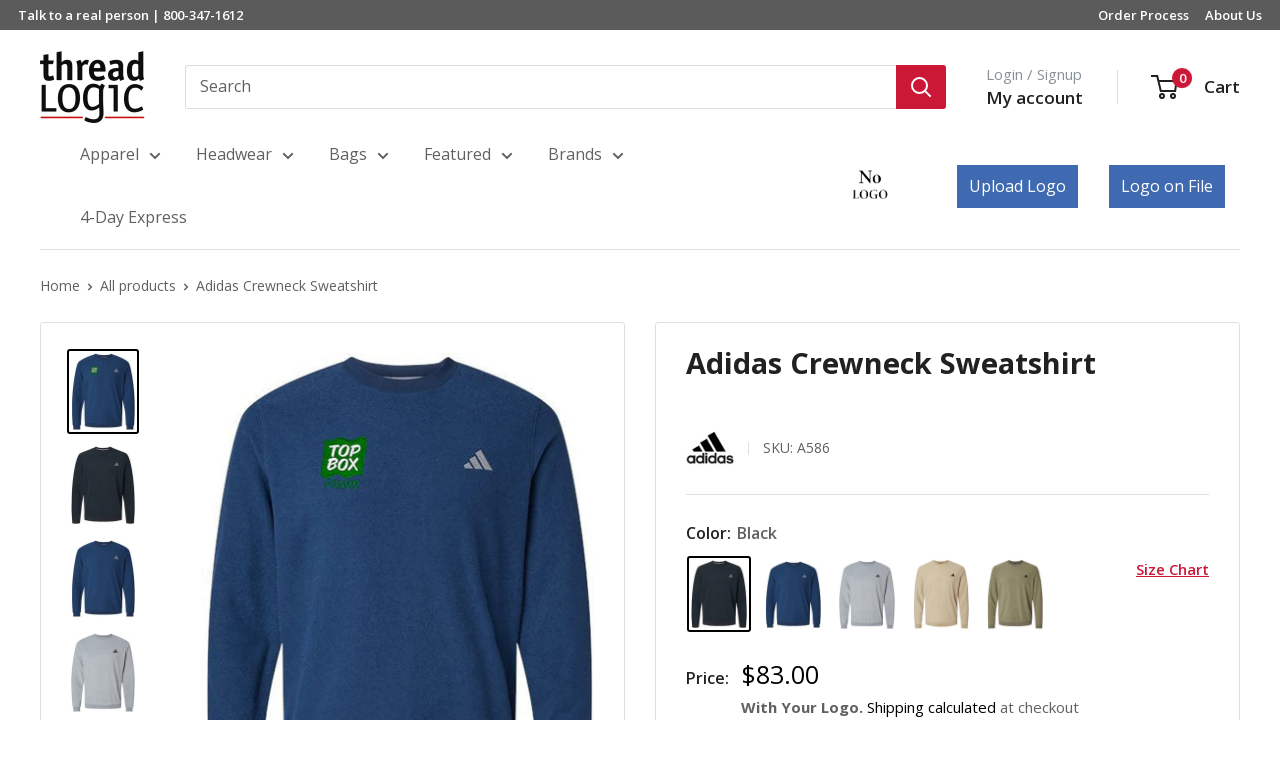

--- FILE ---
content_type: text/html; charset=utf-8
request_url: https://threadlogic.com/products/crewneck-sweatshirt
body_size: 53267
content:
<!doctype html>

<html class="no-js" lang="en">
  <head>


    <meta charset="utf-8">
    <meta name="viewport" content="width=device-width, initial-scale=1.0, height=device-height, minimum-scale=1.0, maximum-scale=1.0">
    <meta name="theme-color" content="#000000"><meta name="google-site-verification" content="0NL_ObkSM1mMmKeTuYb9ESc3aSCT7HKvZ2uQ_0DqVns" />
    <title>Crewneck Sweatshirt with custom logo embroidery | A586 | Thread Logic
</title>



    
    <!-- Global site tag (gtag.js) - Google Ads: 1059356651 -->
    <script async src="https://www.googletagmanager.com/gtag/js?id=AW-1059356651"></script>
    <script>
      window.dataLayer = window.dataLayer || [];
      function gtag(){dataLayer.push(arguments);}
      gtag('js', new Date());

      gtag('config', 'AW-1059356651');
    </script>
<!-- Event snippet for All Site Visitors remarketing page -->
    <script>
      gtag('event', 'conversion', {
          'send_to': 'AW-1059356651/iIjICJmL7wIQ6_-R-QM',
          'aw_remarketing_only': true
      });
    </script>

    
      <script>
     gtag('event', 'page_view', {
        'send_to': 'AW-1059356651',
        'ecomm_pagetype': 'product',
        'ecomm_prodid': '6681582698592',
        'ecomm_totalvalue': 83.00

      });
    </script>

    
<!-- <script>(function(w,d,t,r,u){var f,n,i;w[u]=w[u]||[],f=function(){var o={ti:"4035386"};o.q=w[u],w[u]=new UET(o),w[u].push("pageLoad")},n=d.createElement(t),n.src=r,n.async=1,n.onload=n.onreadystatechange=function(){var s=this.readyState;s&&s!=="loaded"&&s!=="complete"||(f(),n.onload=n.onreadystatechange=null)},i=d.getElementsByTagName(t)[0],i.parentNode.insertBefore(n,i)})(window,document,"script","//bat.bing.com/bat.js","uetq");</script> --><meta name="description" content="Customize this Adidas Crewneck Sweatshirt with your logo! An easy 2-step order process and free embroidery means fast turnaround times.">
<link rel="canonical" href="https://threadlogic.com/products/crewneck-sweatshirt" />
 <link rel="shortcut icon" href="//threadlogic.com/cdn/shop/files/Favicon-01_96x96.png?v=1613691444" type="image/png"><link rel="preload" as="style" href="//threadlogic.com/cdn/shop/t/190/assets/theme.css?v=110331490828748423541759336430">
    <link rel="preload" as="script" href="//threadlogic.com/cdn/shop/t/190/assets/theme.js?v=83272860274382132041759331517">
    <link rel="preconnect" href="https://cdn.shopify.com">
    <link rel="preconnect" href="https://fonts.shopifycdn.com">
    <link rel="dns-prefetch" href="https://productreviews.shopifycdn.com">
    <link rel="dns-prefetch" href="https://ajax.googleapis.com">
    <link rel="dns-prefetch" href="https://maps.googleapis.com">
    <link rel="dns-prefetch" href="https://maps.gstatic.com">

    <meta property="og:type" content="product">
  <meta property="og:title" content="Adidas Crewneck Sweatshirt"><meta property="og:image" content="http://threadlogic.com/cdn/shop/files/A586_aa4532e1-4f88-4a31-90c5-12ab8400fa68.jpg?v=1712000606">
    <meta property="og:image:secure_url" content="https://threadlogic.com/cdn/shop/files/A586_aa4532e1-4f88-4a31-90c5-12ab8400fa68.jpg?v=1712000606">
    <meta property="og:image:width" content="464">
    <meta property="og:image:height" content="560">
    <meta property="product:availability" content="in stock"><meta property="product:price:amount" content="83.00">
  <meta property="product:price:currency" content="USD"><meta property="og:description" content="Customize this Adidas Crewneck Sweatshirt with your logo! An easy 2-step order process and free embroidery means fast turnaround times."><meta property="og:url" content="https://threadlogic.com/products/crewneck-sweatshirt">
<meta property="og:site_name" content="Thread Logic"><meta name="twitter:card" content="summary"><meta name="twitter:title" content="Adidas Crewneck Sweatshirt">
  <meta name="twitter:description" content="
7.6 oz./yd² (US),12.7 oz/L yd (CA), 76/24 recycled polyester/viscose

Rib neck, cuff, and sleeve
Contrast embroidered logo on left chest
">
  <meta name="twitter:image" content="https://threadlogic.com/cdn/shop/files/A586_aa4532e1-4f88-4a31-90c5-12ab8400fa68_600x600_crop_center.jpg?v=1712000606">
    <link rel="preload" href="//threadlogic.com/cdn/fonts/open_sans/opensans_n7.a9393be1574ea8606c68f4441806b2711d0d13e4.woff2" as="font" type="font/woff2" crossorigin><link rel="preload" href="//threadlogic.com/cdn/fonts/open_sans/opensans_n4.c32e4d4eca5273f6d4ee95ddf54b5bbb75fc9b61.woff2" as="font" type="font/woff2" crossorigin><style>
  @font-face {
  font-family: "Open Sans";
  font-weight: 700;
  font-style: normal;
  font-display: swap;
  src: url("//threadlogic.com/cdn/fonts/open_sans/opensans_n7.a9393be1574ea8606c68f4441806b2711d0d13e4.woff2") format("woff2"),
       url("//threadlogic.com/cdn/fonts/open_sans/opensans_n7.7b8af34a6ebf52beb1a4c1d8c73ad6910ec2e553.woff") format("woff");
}

  @font-face {
  font-family: "Open Sans";
  font-weight: 400;
  font-style: normal;
  font-display: swap;
  src: url("//threadlogic.com/cdn/fonts/open_sans/opensans_n4.c32e4d4eca5273f6d4ee95ddf54b5bbb75fc9b61.woff2") format("woff2"),
       url("//threadlogic.com/cdn/fonts/open_sans/opensans_n4.5f3406f8d94162b37bfa232b486ac93ee892406d.woff") format("woff");
}

@font-face {
  font-family: "Open Sans";
  font-weight: 600;
  font-style: normal;
  font-display: swap;
  src: url("//threadlogic.com/cdn/fonts/open_sans/opensans_n6.15aeff3c913c3fe570c19cdfeed14ce10d09fb08.woff2") format("woff2"),
       url("//threadlogic.com/cdn/fonts/open_sans/opensans_n6.14bef14c75f8837a87f70ce22013cb146ee3e9f3.woff") format("woff");
}

@font-face {
  font-family: "Open Sans";
  font-weight: 700;
  font-style: italic;
  font-display: swap;
  src: url("//threadlogic.com/cdn/fonts/open_sans/opensans_i7.916ced2e2ce15f7fcd95d196601a15e7b89ee9a4.woff2") format("woff2"),
       url("//threadlogic.com/cdn/fonts/open_sans/opensans_i7.99a9cff8c86ea65461de497ade3d515a98f8b32a.woff") format("woff");
}


  @font-face {
  font-family: "Open Sans";
  font-weight: 700;
  font-style: normal;
  font-display: swap;
  src: url("//threadlogic.com/cdn/fonts/open_sans/opensans_n7.a9393be1574ea8606c68f4441806b2711d0d13e4.woff2") format("woff2"),
       url("//threadlogic.com/cdn/fonts/open_sans/opensans_n7.7b8af34a6ebf52beb1a4c1d8c73ad6910ec2e553.woff") format("woff");
}

  @font-face {
  font-family: "Open Sans";
  font-weight: 400;
  font-style: italic;
  font-display: swap;
  src: url("//threadlogic.com/cdn/fonts/open_sans/opensans_i4.6f1d45f7a46916cc95c694aab32ecbf7509cbf33.woff2") format("woff2"),
       url("//threadlogic.com/cdn/fonts/open_sans/opensans_i4.4efaa52d5a57aa9a57c1556cc2b7465d18839daa.woff") format("woff");
}

  @font-face {
  font-family: "Open Sans";
  font-weight: 700;
  font-style: italic;
  font-display: swap;
  src: url("//threadlogic.com/cdn/fonts/open_sans/opensans_i7.916ced2e2ce15f7fcd95d196601a15e7b89ee9a4.woff2") format("woff2"),
       url("//threadlogic.com/cdn/fonts/open_sans/opensans_i7.99a9cff8c86ea65461de497ade3d515a98f8b32a.woff") format("woff");
}


  :root {
    --default-text-font-size : 15px;
    --base-text-font-size    : 16px;
    --heading-font-family    : "Open Sans", sans-serif;
    --heading-font-weight    : 700;
    --heading-font-style     : normal;
    --text-font-family       : "Open Sans", sans-serif;
    --text-font-weight       : 400;
    --text-font-style        : normal;
    --text-font-bolder-weight: 600;
    --text-link-decoration   : underline;

    --text-color               : #616161;
    --text-color-rgb           : 97, 97, 97;
    --heading-color            : #222021;
    --border-color             : #dfdfdf;
    --border-color-rgb         : 223, 223, 223;
    --form-border-color        : #d2d2d2;
    --accent-color             : #000000;
    --accent-color-rgb         : 0, 0, 0;
    --link-color               : #cb1836;
    --link-color-hover         : #871024;
    --background               : #ffffff;
    --secondary-background     : #ffffff;
    --secondary-background-rgb : 255, 255, 255;
    --accent-background        : rgba(0, 0, 0, 0.08);

    --input-background: #ffffff;

    --error-color       : #cf0e0e;
    --error-background  : rgba(207, 14, 14, 0.07);
    --success-color     : #1c7b36;
    --success-background: rgba(28, 123, 54, 0.11);

    --primary-button-background      : #cb1836;
    --primary-button-background-rgb  : 203, 24, 54;
    --primary-button-text-color      : #ffffff;
    --secondary-button-background    : #222021;
    --secondary-button-background-rgb: 34, 32, 33;
    --secondary-button-text-color    : #ffffff;

    --header-background      : #ffffff;
    --header-text-color      : #222021;
    --header-light-text-color: #8a9297;
    --header-border-color    : rgba(138, 146, 151, 0.3);
    --header-accent-color    : #cb1836;

    --footer-background-color:    #222021;
    --footer-heading-text-color:  #ffffff;
    --footer-body-text-color:     #ffffff;
    --footer-body-text-color-rgb: 255, 255, 255;
    --footer-accent-color:        #cb1836;
    --footer-accent-color-rgb:    203, 24, 54;
    --footer-border:              none;
    
    --flickity-arrow-color: #acacac;--product-on-sale-accent           : #cf0e0e;
    --product-on-sale-accent-rgb       : 207, 14, 14;
    --product-on-sale-color            : #ffffff;
    --product-in-stock-color           : #1c7b36;
    --product-low-stock-color          : #cf0e0e;
    --product-sold-out-color           : #8a9297;
    --product-custom-label-1-background: #3f6ab1;
    --product-custom-label-1-color     : #ffffff;
    --product-custom-label-2-background: #8a44ae;
    --product-custom-label-2-color     : #ffffff;
    --product-review-star-color        : #ffbd00;

    --mobile-container-gutter : 20px;
    --desktop-container-gutter: 40px;

    /* Shopify related variables */
    --payment-terms-background-color: #ffffff;
  }
</style>

<script>
  // IE11 does not have support for CSS variables, so we have to polyfill them
  if (!(((window || {}).CSS || {}).supports && window.CSS.supports('(--a: 0)'))) {
    const script = document.createElement('script');
    script.type = 'text/javascript';
    script.src = 'https://cdn.jsdelivr.net/npm/css-vars-ponyfill@2';
    script.onload = function() {
      cssVars({});
    };

    document.getElementsByTagName('head')[0].appendChild(script);
  }
</script>


    <script>window.performance && window.performance.mark && window.performance.mark('shopify.content_for_header.start');</script><meta name="facebook-domain-verification" content="fqwsuzhzajqqs1gsgy4hqwojlnr8q8">
<meta id="shopify-digital-wallet" name="shopify-digital-wallet" content="/8666710112/digital_wallets/dialog">
<meta name="shopify-checkout-api-token" content="6e1f7e47423f5b501c68bad3c54239f4">
<meta id="in-context-paypal-metadata" data-shop-id="8666710112" data-venmo-supported="false" data-environment="production" data-locale="en_US" data-paypal-v4="true" data-currency="USD">
<link rel="alternate" type="application/json+oembed" href="https://threadlogic.com/products/crewneck-sweatshirt.oembed">
<script async="async" src="/checkouts/internal/preloads.js?locale=en-US"></script>
<script id="shopify-features" type="application/json">{"accessToken":"6e1f7e47423f5b501c68bad3c54239f4","betas":["rich-media-storefront-analytics"],"domain":"threadlogic.com","predictiveSearch":true,"shopId":8666710112,"locale":"en"}</script>
<script>var Shopify = Shopify || {};
Shopify.shop = "thread-logic-store.myshopify.com";
Shopify.locale = "en";
Shopify.currency = {"active":"USD","rate":"1.0"};
Shopify.country = "US";
Shopify.theme = {"name":"Copy of Copy of Copy of updated theme (check seo)","id":136955789408,"schema_name":"Warehouse","schema_version":"6.3.0","theme_store_id":871,"role":"main"};
Shopify.theme.handle = "null";
Shopify.theme.style = {"id":null,"handle":null};
Shopify.cdnHost = "threadlogic.com/cdn";
Shopify.routes = Shopify.routes || {};
Shopify.routes.root = "/";</script>
<script type="module">!function(o){(o.Shopify=o.Shopify||{}).modules=!0}(window);</script>
<script>!function(o){function n(){var o=[];function n(){o.push(Array.prototype.slice.apply(arguments))}return n.q=o,n}var t=o.Shopify=o.Shopify||{};t.loadFeatures=n(),t.autoloadFeatures=n()}(window);</script>
<script id="shop-js-analytics" type="application/json">{"pageType":"product"}</script>
<script defer="defer" async type="module" src="//threadlogic.com/cdn/shopifycloud/shop-js/modules/v2/client.init-shop-cart-sync_BN7fPSNr.en.esm.js"></script>
<script defer="defer" async type="module" src="//threadlogic.com/cdn/shopifycloud/shop-js/modules/v2/chunk.common_Cbph3Kss.esm.js"></script>
<script defer="defer" async type="module" src="//threadlogic.com/cdn/shopifycloud/shop-js/modules/v2/chunk.modal_DKumMAJ1.esm.js"></script>
<script type="module">
  await import("//threadlogic.com/cdn/shopifycloud/shop-js/modules/v2/client.init-shop-cart-sync_BN7fPSNr.en.esm.js");
await import("//threadlogic.com/cdn/shopifycloud/shop-js/modules/v2/chunk.common_Cbph3Kss.esm.js");
await import("//threadlogic.com/cdn/shopifycloud/shop-js/modules/v2/chunk.modal_DKumMAJ1.esm.js");

  window.Shopify.SignInWithShop?.initShopCartSync?.({"fedCMEnabled":true,"windoidEnabled":true});

</script>
<script>(function() {
  var isLoaded = false;
  function asyncLoad() {
    if (isLoaded) return;
    isLoaded = true;
    var urls = ["https:\/\/d23dclunsivw3h.cloudfront.net\/redirect-app.js?shop=thread-logic-store.myshopify.com","https:\/\/ecommplugins-trustboxsettings.trustpilot.com\/thread-logic-store.myshopify.com.js?settings=1769458095955\u0026shop=thread-logic-store.myshopify.com","https:\/\/widget.trustpilot.com\/bootstrap\/v5\/tp.widget.sync.bootstrap.min.js?shop=thread-logic-store.myshopify.com","https:\/\/ecommplugins-scripts.trustpilot.com\/v2.1\/js\/header.min.js?settings=eyJrZXkiOiJxcnk1bHZHZFROTHpCSlZtIiwicyI6InNrdSJ9\u0026v=2.5\u0026shop=thread-logic-store.myshopify.com","\/\/code.tidio.co\/pxcmub7e3acagch4gijmg8ochpk6gzmu.js?shop=thread-logic-store.myshopify.com","https:\/\/pfp-app.herokuapp.com\/get_script\/467b06f6fc4811eb8a489ea6f13aa2a1.js?v=232008\u0026shop=thread-logic-store.myshopify.com","\/\/www.powr.io\/powr.js?powr-token=thread-logic-store.myshopify.com\u0026external-type=shopify\u0026shop=thread-logic-store.myshopify.com","https:\/\/widgets.automizely.com\/pages\/v1\/pages.js?store_connection_id=59c639dc03f54fd783eaedbb68e55062\u0026mapped_org_id=77ba23af5e4b407b9ccae1f9cf609e2d_v1\u0026shop=thread-logic-store.myshopify.com","https:\/\/orderstatus.w3apps.co\/js\/orderlookup.js?shop=thread-logic-store.myshopify.com","https:\/\/ecommplugins-scripts.trustpilot.com\/v2.1\/js\/success.min.js?settings=eyJrZXkiOiJxcnk1bHZHZFROTHpCSlZtIiwicyI6InNrdSIsInQiOlsib3JkZXJzL2Z1bGZpbGxlZCJdLCJ2IjoiIiwiYSI6IlNob3BpZnktMjAxOS0wNCJ9\u0026shop=thread-logic-store.myshopify.com"];
    for (var i = 0; i < urls.length; i++) {
      var s = document.createElement('script');
      s.type = 'text/javascript';
      s.async = true;
      s.src = urls[i];
      var x = document.getElementsByTagName('script')[0];
      x.parentNode.insertBefore(s, x);
    }
  };
  if(window.attachEvent) {
    window.attachEvent('onload', asyncLoad);
  } else {
    window.addEventListener('load', asyncLoad, false);
  }
})();</script>
<script id="__st">var __st={"a":8666710112,"offset":-21600,"reqid":"fbc57e76-955f-422a-91ca-ef2192171b57-1769810262","pageurl":"threadlogic.com\/products\/crewneck-sweatshirt","u":"4e9536029e2e","p":"product","rtyp":"product","rid":6681582698592};</script>
<script>window.ShopifyPaypalV4VisibilityTracking = true;</script>
<script id="captcha-bootstrap">!function(){'use strict';const t='contact',e='account',n='new_comment',o=[[t,t],['blogs',n],['comments',n],[t,'customer']],c=[[e,'customer_login'],[e,'guest_login'],[e,'recover_customer_password'],[e,'create_customer']],r=t=>t.map((([t,e])=>`form[action*='/${t}']:not([data-nocaptcha='true']) input[name='form_type'][value='${e}']`)).join(','),a=t=>()=>t?[...document.querySelectorAll(t)].map((t=>t.form)):[];function s(){const t=[...o],e=r(t);return a(e)}const i='password',u='form_key',d=['recaptcha-v3-token','g-recaptcha-response','h-captcha-response',i],f=()=>{try{return window.sessionStorage}catch{return}},m='__shopify_v',_=t=>t.elements[u];function p(t,e,n=!1){try{const o=window.sessionStorage,c=JSON.parse(o.getItem(e)),{data:r}=function(t){const{data:e,action:n}=t;return t[m]||n?{data:e,action:n}:{data:t,action:n}}(c);for(const[e,n]of Object.entries(r))t.elements[e]&&(t.elements[e].value=n);n&&o.removeItem(e)}catch(o){console.error('form repopulation failed',{error:o})}}const l='form_type',E='cptcha';function T(t){t.dataset[E]=!0}const w=window,h=w.document,L='Shopify',v='ce_forms',y='captcha';let A=!1;((t,e)=>{const n=(g='f06e6c50-85a8-45c8-87d0-21a2b65856fe',I='https://cdn.shopify.com/shopifycloud/storefront-forms-hcaptcha/ce_storefront_forms_captcha_hcaptcha.v1.5.2.iife.js',D={infoText:'Protected by hCaptcha',privacyText:'Privacy',termsText:'Terms'},(t,e,n)=>{const o=w[L][v],c=o.bindForm;if(c)return c(t,g,e,D).then(n);var r;o.q.push([[t,g,e,D],n]),r=I,A||(h.body.append(Object.assign(h.createElement('script'),{id:'captcha-provider',async:!0,src:r})),A=!0)});var g,I,D;w[L]=w[L]||{},w[L][v]=w[L][v]||{},w[L][v].q=[],w[L][y]=w[L][y]||{},w[L][y].protect=function(t,e){n(t,void 0,e),T(t)},Object.freeze(w[L][y]),function(t,e,n,w,h,L){const[v,y,A,g]=function(t,e,n){const i=e?o:[],u=t?c:[],d=[...i,...u],f=r(d),m=r(i),_=r(d.filter((([t,e])=>n.includes(e))));return[a(f),a(m),a(_),s()]}(w,h,L),I=t=>{const e=t.target;return e instanceof HTMLFormElement?e:e&&e.form},D=t=>v().includes(t);t.addEventListener('submit',(t=>{const e=I(t);if(!e)return;const n=D(e)&&!e.dataset.hcaptchaBound&&!e.dataset.recaptchaBound,o=_(e),c=g().includes(e)&&(!o||!o.value);(n||c)&&t.preventDefault(),c&&!n&&(function(t){try{if(!f())return;!function(t){const e=f();if(!e)return;const n=_(t);if(!n)return;const o=n.value;o&&e.removeItem(o)}(t);const e=Array.from(Array(32),(()=>Math.random().toString(36)[2])).join('');!function(t,e){_(t)||t.append(Object.assign(document.createElement('input'),{type:'hidden',name:u})),t.elements[u].value=e}(t,e),function(t,e){const n=f();if(!n)return;const o=[...t.querySelectorAll(`input[type='${i}']`)].map((({name:t})=>t)),c=[...d,...o],r={};for(const[a,s]of new FormData(t).entries())c.includes(a)||(r[a]=s);n.setItem(e,JSON.stringify({[m]:1,action:t.action,data:r}))}(t,e)}catch(e){console.error('failed to persist form',e)}}(e),e.submit())}));const S=(t,e)=>{t&&!t.dataset[E]&&(n(t,e.some((e=>e===t))),T(t))};for(const o of['focusin','change'])t.addEventListener(o,(t=>{const e=I(t);D(e)&&S(e,y())}));const B=e.get('form_key'),M=e.get(l),P=B&&M;t.addEventListener('DOMContentLoaded',(()=>{const t=y();if(P)for(const e of t)e.elements[l].value===M&&p(e,B);[...new Set([...A(),...v().filter((t=>'true'===t.dataset.shopifyCaptcha))])].forEach((e=>S(e,t)))}))}(h,new URLSearchParams(w.location.search),n,t,e,['guest_login'])})(!0,!0)}();</script>
<script integrity="sha256-4kQ18oKyAcykRKYeNunJcIwy7WH5gtpwJnB7kiuLZ1E=" data-source-attribution="shopify.loadfeatures" defer="defer" src="//threadlogic.com/cdn/shopifycloud/storefront/assets/storefront/load_feature-a0a9edcb.js" crossorigin="anonymous"></script>
<script data-source-attribution="shopify.dynamic_checkout.dynamic.init">var Shopify=Shopify||{};Shopify.PaymentButton=Shopify.PaymentButton||{isStorefrontPortableWallets:!0,init:function(){window.Shopify.PaymentButton.init=function(){};var t=document.createElement("script");t.src="https://threadlogic.com/cdn/shopifycloud/portable-wallets/latest/portable-wallets.en.js",t.type="module",document.head.appendChild(t)}};
</script>
<script data-source-attribution="shopify.dynamic_checkout.buyer_consent">
  function portableWalletsHideBuyerConsent(e){var t=document.getElementById("shopify-buyer-consent"),n=document.getElementById("shopify-subscription-policy-button");t&&n&&(t.classList.add("hidden"),t.setAttribute("aria-hidden","true"),n.removeEventListener("click",e))}function portableWalletsShowBuyerConsent(e){var t=document.getElementById("shopify-buyer-consent"),n=document.getElementById("shopify-subscription-policy-button");t&&n&&(t.classList.remove("hidden"),t.removeAttribute("aria-hidden"),n.addEventListener("click",e))}window.Shopify?.PaymentButton&&(window.Shopify.PaymentButton.hideBuyerConsent=portableWalletsHideBuyerConsent,window.Shopify.PaymentButton.showBuyerConsent=portableWalletsShowBuyerConsent);
</script>
<script data-source-attribution="shopify.dynamic_checkout.cart.bootstrap">document.addEventListener("DOMContentLoaded",(function(){function t(){return document.querySelector("shopify-accelerated-checkout-cart, shopify-accelerated-checkout")}if(t())Shopify.PaymentButton.init();else{new MutationObserver((function(e,n){t()&&(Shopify.PaymentButton.init(),n.disconnect())})).observe(document.body,{childList:!0,subtree:!0})}}));
</script>
<link id="shopify-accelerated-checkout-styles" rel="stylesheet" media="screen" href="https://threadlogic.com/cdn/shopifycloud/portable-wallets/latest/accelerated-checkout-backwards-compat.css" crossorigin="anonymous">
<style id="shopify-accelerated-checkout-cart">
        #shopify-buyer-consent {
  margin-top: 1em;
  display: inline-block;
  width: 100%;
}

#shopify-buyer-consent.hidden {
  display: none;
}

#shopify-subscription-policy-button {
  background: none;
  border: none;
  padding: 0;
  text-decoration: underline;
  font-size: inherit;
  cursor: pointer;
}

#shopify-subscription-policy-button::before {
  box-shadow: none;
}

      </style>

<script>window.performance && window.performance.mark && window.performance.mark('shopify.content_for_header.end');</script>

    <link rel="stylesheet" href="//threadlogic.com/cdn/shop/t/190/assets/theme.css?v=110331490828748423541759336430">
    <link rel="stylesheet" href="//threadlogic.com/cdn/shop/t/190/assets/pn-custom.css?v=51334530570641544371759331515">
    <link rel="preload" as="script" href="//threadlogic.com/cdn/shop/t/190/assets/logo-upload.js?v=166949227588912353071759331505"> 
    <link href="//threadlogic.com/cdn/shop/t/190/assets/logo-upload.css?v=136595185408139328341759331505" rel="stylesheet" type="text/css" media="all" />
    
       <link rel="preload" as="script" href="//threadlogic.com/cdn/shop/t/190/assets/blueimp-jquery.ui.widget.js?v=11567595771158120061759331419">
      <link rel="preload" as="script" href="//threadlogic.com/cdn/shop/t/190/assets/blueimp-jquery.iframe-transport.js?v=55610820773467321611759331418">
      <link rel="preload" as="script" href="//threadlogic.com/cdn/shop/t/190/assets/blueimp-jquery.fileupload.js?v=165378899015369157421759331418">
      <link rel="preload" as="script" href="//threadlogic.com/cdn/shop/t/190/assets/cloudinary-jquery-file-upload.js?v=182172400259282896161759331428">

      <link href="//threadlogic.com/cdn/shop/t/190/assets/pn-product-custom.css?v=56947142877650982291759331516" rel="stylesheet" type="text/css" media="all" />
      
    

    

    

    <script type="application/ld+json">{"@context":"http:\/\/schema.org\/","@id":"\/products\/crewneck-sweatshirt#product","@type":"ProductGroup","brand":{"@type":"Brand","name":"Adidas"},"category":"Crewnecks","description":"\n7.6 oz.\/yd² (US),12.7 oz\/L yd (CA), 76\/24 recycled polyester\/viscose\n\nRib neck, cuff, and sleeve\nContrast embroidered logo on left chest\n","hasVariant":[{"@id":"\/products\/crewneck-sweatshirt?variant=39781665341536#variant","@type":"Product","gtin":"00196470167609","image":"https:\/\/threadlogic.com\/cdn\/shop\/products\/107296_f_fm.jpg?v=1712000606\u0026width=1920","name":"Adidas Crewneck Sweatshirt - Black \/ XS","offers":{"@id":"\/products\/crewneck-sweatshirt?variant=39781665341536#offer","@type":"Offer","availability":"http:\/\/schema.org\/InStock","price":"83.00","priceCurrency":"USD","url":"https:\/\/threadlogic.com\/products\/crewneck-sweatshirt?variant=39781665341536"},"sku":"A586"},{"@id":"\/products\/crewneck-sweatshirt?variant=39781665374304#variant","@type":"Product","gtin":"00196470167593","image":"https:\/\/threadlogic.com\/cdn\/shop\/products\/107296_f_fm.jpg?v=1712000606\u0026width=1920","name":"Adidas Crewneck Sweatshirt - Black \/ S","offers":{"@id":"\/products\/crewneck-sweatshirt?variant=39781665374304#offer","@type":"Offer","availability":"http:\/\/schema.org\/InStock","price":"83.00","priceCurrency":"USD","url":"https:\/\/threadlogic.com\/products\/crewneck-sweatshirt?variant=39781665374304"},"sku":"A586"},{"@id":"\/products\/crewneck-sweatshirt?variant=39781665407072#variant","@type":"Product","gtin":"00196470167616","image":"https:\/\/threadlogic.com\/cdn\/shop\/products\/107296_f_fm.jpg?v=1712000606\u0026width=1920","name":"Adidas Crewneck Sweatshirt - Black \/ M","offers":{"@id":"\/products\/crewneck-sweatshirt?variant=39781665407072#offer","@type":"Offer","availability":"http:\/\/schema.org\/InStock","price":"83.00","priceCurrency":"USD","url":"https:\/\/threadlogic.com\/products\/crewneck-sweatshirt?variant=39781665407072"},"sku":"A586"},{"@id":"\/products\/crewneck-sweatshirt?variant=39781665439840#variant","@type":"Product","gtin":"00196470167630","image":"https:\/\/threadlogic.com\/cdn\/shop\/products\/107296_f_fm.jpg?v=1712000606\u0026width=1920","name":"Adidas Crewneck Sweatshirt - Black \/ L","offers":{"@id":"\/products\/crewneck-sweatshirt?variant=39781665439840#offer","@type":"Offer","availability":"http:\/\/schema.org\/InStock","price":"83.00","priceCurrency":"USD","url":"https:\/\/threadlogic.com\/products\/crewneck-sweatshirt?variant=39781665439840"},"sku":"A586"},{"@id":"\/products\/crewneck-sweatshirt?variant=39781665472608#variant","@type":"Product","gtin":"00196470167623","image":"https:\/\/threadlogic.com\/cdn\/shop\/products\/107296_f_fm.jpg?v=1712000606\u0026width=1920","name":"Adidas Crewneck Sweatshirt - Black \/ XL","offers":{"@id":"\/products\/crewneck-sweatshirt?variant=39781665472608#offer","@type":"Offer","availability":"http:\/\/schema.org\/InStock","price":"83.00","priceCurrency":"USD","url":"https:\/\/threadlogic.com\/products\/crewneck-sweatshirt?variant=39781665472608"},"sku":"A586"},{"@id":"\/products\/crewneck-sweatshirt?variant=39781665505376#variant","@type":"Product","gtin":"00196470167654","image":"https:\/\/threadlogic.com\/cdn\/shop\/products\/107296_f_fm.jpg?v=1712000606\u0026width=1920","name":"Adidas Crewneck Sweatshirt - Black \/ 2XL","offers":{"@id":"\/products\/crewneck-sweatshirt?variant=39781665505376#offer","@type":"Offer","availability":"http:\/\/schema.org\/InStock","price":"85.00","priceCurrency":"USD","url":"https:\/\/threadlogic.com\/products\/crewneck-sweatshirt?variant=39781665505376"},"sku":"A586"},{"@id":"\/products\/crewneck-sweatshirt?variant=39781665538144#variant","@type":"Product","gtin":"00196470167579","image":"https:\/\/threadlogic.com\/cdn\/shop\/products\/107296_f_fm.jpg?v=1712000606\u0026width=1920","name":"Adidas Crewneck Sweatshirt - Black \/ 3XL","offers":{"@id":"\/products\/crewneck-sweatshirt?variant=39781665538144#offer","@type":"Offer","availability":"http:\/\/schema.org\/InStock","price":"85.00","priceCurrency":"USD","url":"https:\/\/threadlogic.com\/products\/crewneck-sweatshirt?variant=39781665538144"},"sku":"A586"},{"@id":"\/products\/crewneck-sweatshirt?variant=39781665570912#variant","@type":"Product","gtin":"00196470167647","image":"https:\/\/threadlogic.com\/cdn\/shop\/products\/107296_f_fm.jpg?v=1712000606\u0026width=1920","name":"Adidas Crewneck Sweatshirt - Black \/ 4XL","offers":{"@id":"\/products\/crewneck-sweatshirt?variant=39781665570912#offer","@type":"Offer","availability":"http:\/\/schema.org\/OutOfStock","price":"85.00","priceCurrency":"USD","url":"https:\/\/threadlogic.com\/products\/crewneck-sweatshirt?variant=39781665570912"},"sku":"A586"},{"@id":"\/products\/crewneck-sweatshirt?variant=39781665603680#variant","@type":"Product","gtin":"00196470163939","image":"https:\/\/threadlogic.com\/cdn\/shop\/products\/107297_f_fm.jpg?v=1712000606\u0026width=1920","name":"Adidas Crewneck Sweatshirt - Collegiate Navy \/ XS","offers":{"@id":"\/products\/crewneck-sweatshirt?variant=39781665603680#offer","@type":"Offer","availability":"http:\/\/schema.org\/InStock","price":"83.00","priceCurrency":"USD","url":"https:\/\/threadlogic.com\/products\/crewneck-sweatshirt?variant=39781665603680"},"sku":"A586"},{"@id":"\/products\/crewneck-sweatshirt?variant=39781665636448#variant","@type":"Product","gtin":"00196470167562","image":"https:\/\/threadlogic.com\/cdn\/shop\/products\/107297_f_fm.jpg?v=1712000606\u0026width=1920","name":"Adidas Crewneck Sweatshirt - Collegiate Navy \/ S","offers":{"@id":"\/products\/crewneck-sweatshirt?variant=39781665636448#offer","@type":"Offer","availability":"http:\/\/schema.org\/InStock","price":"83.00","priceCurrency":"USD","url":"https:\/\/threadlogic.com\/products\/crewneck-sweatshirt?variant=39781665636448"},"sku":"A586"},{"@id":"\/products\/crewneck-sweatshirt?variant=39781665669216#variant","@type":"Product","gtin":"00196470163908","image":"https:\/\/threadlogic.com\/cdn\/shop\/products\/107297_f_fm.jpg?v=1712000606\u0026width=1920","name":"Adidas Crewneck Sweatshirt - Collegiate Navy \/ M","offers":{"@id":"\/products\/crewneck-sweatshirt?variant=39781665669216#offer","@type":"Offer","availability":"http:\/\/schema.org\/InStock","price":"83.00","priceCurrency":"USD","url":"https:\/\/threadlogic.com\/products\/crewneck-sweatshirt?variant=39781665669216"},"sku":"A586"},{"@id":"\/products\/crewneck-sweatshirt?variant=39781665701984#variant","@type":"Product","gtin":"00196470167586","image":"https:\/\/threadlogic.com\/cdn\/shop\/products\/107297_f_fm.jpg?v=1712000606\u0026width=1920","name":"Adidas Crewneck Sweatshirt - Collegiate Navy \/ L","offers":{"@id":"\/products\/crewneck-sweatshirt?variant=39781665701984#offer","@type":"Offer","availability":"http:\/\/schema.org\/InStock","price":"83.00","priceCurrency":"USD","url":"https:\/\/threadlogic.com\/products\/crewneck-sweatshirt?variant=39781665701984"},"sku":"A586"},{"@id":"\/products\/crewneck-sweatshirt?variant=39781665734752#variant","@type":"Product","gtin":"00196470163915","image":"https:\/\/threadlogic.com\/cdn\/shop\/products\/107297_f_fm.jpg?v=1712000606\u0026width=1920","name":"Adidas Crewneck Sweatshirt - Collegiate Navy \/ XL","offers":{"@id":"\/products\/crewneck-sweatshirt?variant=39781665734752#offer","@type":"Offer","availability":"http:\/\/schema.org\/InStock","price":"83.00","priceCurrency":"USD","url":"https:\/\/threadlogic.com\/products\/crewneck-sweatshirt?variant=39781665734752"},"sku":"A586"},{"@id":"\/products\/crewneck-sweatshirt?variant=39781665767520#variant","@type":"Product","gtin":"00196470167555","image":"https:\/\/threadlogic.com\/cdn\/shop\/products\/107297_f_fm.jpg?v=1712000606\u0026width=1920","name":"Adidas Crewneck Sweatshirt - Collegiate Navy \/ 2XL","offers":{"@id":"\/products\/crewneck-sweatshirt?variant=39781665767520#offer","@type":"Offer","availability":"http:\/\/schema.org\/InStock","price":"85.00","priceCurrency":"USD","url":"https:\/\/threadlogic.com\/products\/crewneck-sweatshirt?variant=39781665767520"},"sku":"A586"},{"@id":"\/products\/crewneck-sweatshirt?variant=39781665800288#variant","@type":"Product","gtin":"00196470163946","image":"https:\/\/threadlogic.com\/cdn\/shop\/products\/107297_f_fm.jpg?v=1712000606\u0026width=1920","name":"Adidas Crewneck Sweatshirt - Collegiate Navy \/ 3XL","offers":{"@id":"\/products\/crewneck-sweatshirt?variant=39781665800288#offer","@type":"Offer","availability":"http:\/\/schema.org\/InStock","price":"85.00","priceCurrency":"USD","url":"https:\/\/threadlogic.com\/products\/crewneck-sweatshirt?variant=39781665800288"},"sku":"A586"},{"@id":"\/products\/crewneck-sweatshirt?variant=39781665833056#variant","@type":"Product","gtin":"00196470163922","image":"https:\/\/threadlogic.com\/cdn\/shop\/products\/107297_f_fm.jpg?v=1712000606\u0026width=1920","name":"Adidas Crewneck Sweatshirt - Collegiate Navy \/ 4XL","offers":{"@id":"\/products\/crewneck-sweatshirt?variant=39781665833056#offer","@type":"Offer","availability":"http:\/\/schema.org\/OutOfStock","price":"85.00","priceCurrency":"USD","url":"https:\/\/threadlogic.com\/products\/crewneck-sweatshirt?variant=39781665833056"},"sku":"A586"},{"@id":"\/products\/crewneck-sweatshirt?variant=39781665865824#variant","@type":"Product","gtin":"00196470167678","image":"https:\/\/threadlogic.com\/cdn\/shop\/products\/107298_f_fm.jpg?v=1712000606\u0026width=1920","name":"Adidas Crewneck Sweatshirt - Grey Three \/ XS","offers":{"@id":"\/products\/crewneck-sweatshirt?variant=39781665865824#offer","@type":"Offer","availability":"http:\/\/schema.org\/InStock","price":"83.00","priceCurrency":"USD","url":"https:\/\/threadlogic.com\/products\/crewneck-sweatshirt?variant=39781665865824"},"sku":"A586"},{"@id":"\/products\/crewneck-sweatshirt?variant=39781665898592#variant","@type":"Product","gtin":"00196470167722","image":"https:\/\/threadlogic.com\/cdn\/shop\/products\/107298_f_fm.jpg?v=1712000606\u0026width=1920","name":"Adidas Crewneck Sweatshirt - Grey Three \/ S","offers":{"@id":"\/products\/crewneck-sweatshirt?variant=39781665898592#offer","@type":"Offer","availability":"http:\/\/schema.org\/InStock","price":"83.00","priceCurrency":"USD","url":"https:\/\/threadlogic.com\/products\/crewneck-sweatshirt?variant=39781665898592"},"sku":"A586"},{"@id":"\/products\/crewneck-sweatshirt?variant=39781665931360#variant","@type":"Product","gtin":"00196470167715","image":"https:\/\/threadlogic.com\/cdn\/shop\/products\/107298_f_fm.jpg?v=1712000606\u0026width=1920","name":"Adidas Crewneck Sweatshirt - Grey Three \/ M","offers":{"@id":"\/products\/crewneck-sweatshirt?variant=39781665931360#offer","@type":"Offer","availability":"http:\/\/schema.org\/InStock","price":"83.00","priceCurrency":"USD","url":"https:\/\/threadlogic.com\/products\/crewneck-sweatshirt?variant=39781665931360"},"sku":"A586"},{"@id":"\/products\/crewneck-sweatshirt?variant=39781665964128#variant","@type":"Product","gtin":"00196470167661","image":"https:\/\/threadlogic.com\/cdn\/shop\/products\/107298_f_fm.jpg?v=1712000606\u0026width=1920","name":"Adidas Crewneck Sweatshirt - Grey Three \/ L","offers":{"@id":"\/products\/crewneck-sweatshirt?variant=39781665964128#offer","@type":"Offer","availability":"http:\/\/schema.org\/InStock","price":"83.00","priceCurrency":"USD","url":"https:\/\/threadlogic.com\/products\/crewneck-sweatshirt?variant=39781665964128"},"sku":"A586"},{"@id":"\/products\/crewneck-sweatshirt?variant=39781665996896#variant","@type":"Product","gtin":"00196470167685","image":"https:\/\/threadlogic.com\/cdn\/shop\/products\/107298_f_fm.jpg?v=1712000606\u0026width=1920","name":"Adidas Crewneck Sweatshirt - Grey Three \/ XL","offers":{"@id":"\/products\/crewneck-sweatshirt?variant=39781665996896#offer","@type":"Offer","availability":"http:\/\/schema.org\/InStock","price":"83.00","priceCurrency":"USD","url":"https:\/\/threadlogic.com\/products\/crewneck-sweatshirt?variant=39781665996896"},"sku":"A586"},{"@id":"\/products\/crewneck-sweatshirt?variant=39781666029664#variant","@type":"Product","gtin":"00196470167692","image":"https:\/\/threadlogic.com\/cdn\/shop\/products\/107298_f_fm.jpg?v=1712000606\u0026width=1920","name":"Adidas Crewneck Sweatshirt - Grey Three \/ 2XL","offers":{"@id":"\/products\/crewneck-sweatshirt?variant=39781666029664#offer","@type":"Offer","availability":"http:\/\/schema.org\/InStock","price":"85.00","priceCurrency":"USD","url":"https:\/\/threadlogic.com\/products\/crewneck-sweatshirt?variant=39781666029664"},"sku":"A586"},{"@id":"\/products\/crewneck-sweatshirt?variant=39781666062432#variant","@type":"Product","gtin":"00196470167708","image":"https:\/\/threadlogic.com\/cdn\/shop\/products\/107298_f_fm.jpg?v=1712000606\u0026width=1920","name":"Adidas Crewneck Sweatshirt - Grey Three \/ 3XL","offers":{"@id":"\/products\/crewneck-sweatshirt?variant=39781666062432#offer","@type":"Offer","availability":"http:\/\/schema.org\/InStock","price":"85.00","priceCurrency":"USD","url":"https:\/\/threadlogic.com\/products\/crewneck-sweatshirt?variant=39781666062432"},"sku":"A586"},{"@id":"\/products\/crewneck-sweatshirt?variant=39781666095200#variant","@type":"Product","gtin":"00196470167739","image":"https:\/\/threadlogic.com\/cdn\/shop\/products\/107298_f_fm.jpg?v=1712000606\u0026width=1920","name":"Adidas Crewneck Sweatshirt - Grey Three \/ 4XL","offers":{"@id":"\/products\/crewneck-sweatshirt?variant=39781666095200#offer","@type":"Offer","availability":"http:\/\/schema.org\/InStock","price":"85.00","priceCurrency":"USD","url":"https:\/\/threadlogic.com\/products\/crewneck-sweatshirt?variant=39781666095200"},"sku":"A586"},{"@id":"\/products\/crewneck-sweatshirt?variant=39781666127968#variant","@type":"Product","gtin":"00196470163830","image":"https:\/\/threadlogic.com\/cdn\/shop\/products\/107299_f_fm.jpg?v=1712000606\u0026width=1920","name":"Adidas Crewneck Sweatshirt - Hemp \/ XS","offers":{"@id":"\/products\/crewneck-sweatshirt?variant=39781666127968#offer","@type":"Offer","availability":"http:\/\/schema.org\/InStock","price":"83.00","priceCurrency":"USD","url":"https:\/\/threadlogic.com\/products\/crewneck-sweatshirt?variant=39781666127968"},"sku":"A586"},{"@id":"\/products\/crewneck-sweatshirt?variant=39781666160736#variant","@type":"Product","gtin":"00196470163847","image":"https:\/\/threadlogic.com\/cdn\/shop\/products\/107299_f_fm.jpg?v=1712000606\u0026width=1920","name":"Adidas Crewneck Sweatshirt - Hemp \/ S","offers":{"@id":"\/products\/crewneck-sweatshirt?variant=39781666160736#offer","@type":"Offer","availability":"http:\/\/schema.org\/InStock","price":"83.00","priceCurrency":"USD","url":"https:\/\/threadlogic.com\/products\/crewneck-sweatshirt?variant=39781666160736"},"sku":"A586"},{"@id":"\/products\/crewneck-sweatshirt?variant=39781666193504#variant","@type":"Product","gtin":"00196470163823","image":"https:\/\/threadlogic.com\/cdn\/shop\/products\/107299_f_fm.jpg?v=1712000606\u0026width=1920","name":"Adidas Crewneck Sweatshirt - Hemp \/ M","offers":{"@id":"\/products\/crewneck-sweatshirt?variant=39781666193504#offer","@type":"Offer","availability":"http:\/\/schema.org\/InStock","price":"83.00","priceCurrency":"USD","url":"https:\/\/threadlogic.com\/products\/crewneck-sweatshirt?variant=39781666193504"},"sku":"A586"},{"@id":"\/products\/crewneck-sweatshirt?variant=39781666226272#variant","@type":"Product","gtin":"00196470163854","image":"https:\/\/threadlogic.com\/cdn\/shop\/products\/107299_f_fm.jpg?v=1712000606\u0026width=1920","name":"Adidas Crewneck Sweatshirt - Hemp \/ L","offers":{"@id":"\/products\/crewneck-sweatshirt?variant=39781666226272#offer","@type":"Offer","availability":"http:\/\/schema.org\/InStock","price":"83.00","priceCurrency":"USD","url":"https:\/\/threadlogic.com\/products\/crewneck-sweatshirt?variant=39781666226272"},"sku":"A586"},{"@id":"\/products\/crewneck-sweatshirt?variant=39781666259040#variant","@type":"Product","gtin":"00196470163892","image":"https:\/\/threadlogic.com\/cdn\/shop\/products\/107299_f_fm.jpg?v=1712000606\u0026width=1920","name":"Adidas Crewneck Sweatshirt - Hemp \/ XL","offers":{"@id":"\/products\/crewneck-sweatshirt?variant=39781666259040#offer","@type":"Offer","availability":"http:\/\/schema.org\/InStock","price":"83.00","priceCurrency":"USD","url":"https:\/\/threadlogic.com\/products\/crewneck-sweatshirt?variant=39781666259040"},"sku":"A586"},{"@id":"\/products\/crewneck-sweatshirt?variant=39781666291808#variant","@type":"Product","gtin":"00196470163878","image":"https:\/\/threadlogic.com\/cdn\/shop\/products\/107299_f_fm.jpg?v=1712000606\u0026width=1920","name":"Adidas Crewneck Sweatshirt - Hemp \/ 2XL","offers":{"@id":"\/products\/crewneck-sweatshirt?variant=39781666291808#offer","@type":"Offer","availability":"http:\/\/schema.org\/InStock","price":"85.00","priceCurrency":"USD","url":"https:\/\/threadlogic.com\/products\/crewneck-sweatshirt?variant=39781666291808"},"sku":"A586"},{"@id":"\/products\/crewneck-sweatshirt?variant=39781666324576#variant","@type":"Product","gtin":"00196470163885","image":"https:\/\/threadlogic.com\/cdn\/shop\/products\/107299_f_fm.jpg?v=1712000606\u0026width=1920","name":"Adidas Crewneck Sweatshirt - Hemp \/ 3XL","offers":{"@id":"\/products\/crewneck-sweatshirt?variant=39781666324576#offer","@type":"Offer","availability":"http:\/\/schema.org\/InStock","price":"85.00","priceCurrency":"USD","url":"https:\/\/threadlogic.com\/products\/crewneck-sweatshirt?variant=39781666324576"},"sku":"A586"},{"@id":"\/products\/crewneck-sweatshirt?variant=39781666357344#variant","@type":"Product","gtin":"00196470163861","image":"https:\/\/threadlogic.com\/cdn\/shop\/products\/107299_f_fm.jpg?v=1712000606\u0026width=1920","name":"Adidas Crewneck Sweatshirt - Hemp \/ 4XL","offers":{"@id":"\/products\/crewneck-sweatshirt?variant=39781666357344#offer","@type":"Offer","availability":"http:\/\/schema.org\/InStock","price":"85.00","priceCurrency":"USD","url":"https:\/\/threadlogic.com\/products\/crewneck-sweatshirt?variant=39781666357344"},"sku":"A586"},{"@id":"\/products\/crewneck-sweatshirt?variant=39781666390112#variant","@type":"Product","gtin":"00196470163731","image":"https:\/\/threadlogic.com\/cdn\/shop\/products\/107300_f_fm.jpg?v=1712000606\u0026width=1920","name":"Adidas Crewneck Sweatshirt - Olive Strata \/ XS","offers":{"@id":"\/products\/crewneck-sweatshirt?variant=39781666390112#offer","@type":"Offer","availability":"http:\/\/schema.org\/InStock","price":"83.00","priceCurrency":"USD","url":"https:\/\/threadlogic.com\/products\/crewneck-sweatshirt?variant=39781666390112"},"sku":"A586"},{"@id":"\/products\/crewneck-sweatshirt?variant=39781666422880#variant","@type":"Product","gtin":"00196470163762","image":"https:\/\/threadlogic.com\/cdn\/shop\/products\/107300_f_fm.jpg?v=1712000606\u0026width=1920","name":"Adidas Crewneck Sweatshirt - Olive Strata \/ S","offers":{"@id":"\/products\/crewneck-sweatshirt?variant=39781666422880#offer","@type":"Offer","availability":"http:\/\/schema.org\/InStock","price":"83.00","priceCurrency":"USD","url":"https:\/\/threadlogic.com\/products\/crewneck-sweatshirt?variant=39781666422880"},"sku":"A586"},{"@id":"\/products\/crewneck-sweatshirt?variant=39781666455648#variant","@type":"Product","gtin":"00196470163793","image":"https:\/\/threadlogic.com\/cdn\/shop\/products\/107300_f_fm.jpg?v=1712000606\u0026width=1920","name":"Adidas Crewneck Sweatshirt - Olive Strata \/ M","offers":{"@id":"\/products\/crewneck-sweatshirt?variant=39781666455648#offer","@type":"Offer","availability":"http:\/\/schema.org\/InStock","price":"83.00","priceCurrency":"USD","url":"https:\/\/threadlogic.com\/products\/crewneck-sweatshirt?variant=39781666455648"},"sku":"A586"},{"@id":"\/products\/crewneck-sweatshirt?variant=39781666488416#variant","@type":"Product","gtin":"00196470163816","image":"https:\/\/threadlogic.com\/cdn\/shop\/products\/107300_f_fm.jpg?v=1712000606\u0026width=1920","name":"Adidas Crewneck Sweatshirt - Olive Strata \/ L","offers":{"@id":"\/products\/crewneck-sweatshirt?variant=39781666488416#offer","@type":"Offer","availability":"http:\/\/schema.org\/InStock","price":"83.00","priceCurrency":"USD","url":"https:\/\/threadlogic.com\/products\/crewneck-sweatshirt?variant=39781666488416"},"sku":"A586"},{"@id":"\/products\/crewneck-sweatshirt?variant=39781666521184#variant","@type":"Product","gtin":"00196470163755","image":"https:\/\/threadlogic.com\/cdn\/shop\/products\/107300_f_fm.jpg?v=1712000606\u0026width=1920","name":"Adidas Crewneck Sweatshirt - Olive Strata \/ XL","offers":{"@id":"\/products\/crewneck-sweatshirt?variant=39781666521184#offer","@type":"Offer","availability":"http:\/\/schema.org\/InStock","price":"83.00","priceCurrency":"USD","url":"https:\/\/threadlogic.com\/products\/crewneck-sweatshirt?variant=39781666521184"},"sku":"A586"},{"@id":"\/products\/crewneck-sweatshirt?variant=39781666553952#variant","@type":"Product","gtin":"00196470163779","image":"https:\/\/threadlogic.com\/cdn\/shop\/products\/107300_f_fm.jpg?v=1712000606\u0026width=1920","name":"Adidas Crewneck Sweatshirt - Olive Strata \/ 2XL","offers":{"@id":"\/products\/crewneck-sweatshirt?variant=39781666553952#offer","@type":"Offer","availability":"http:\/\/schema.org\/InStock","price":"85.00","priceCurrency":"USD","url":"https:\/\/threadlogic.com\/products\/crewneck-sweatshirt?variant=39781666553952"},"sku":"A586"},{"@id":"\/products\/crewneck-sweatshirt?variant=39781666586720#variant","@type":"Product","gtin":"00196470163786","image":"https:\/\/threadlogic.com\/cdn\/shop\/products\/107300_f_fm.jpg?v=1712000606\u0026width=1920","name":"Adidas Crewneck Sweatshirt - Olive Strata \/ 3XL","offers":{"@id":"\/products\/crewneck-sweatshirt?variant=39781666586720#offer","@type":"Offer","availability":"http:\/\/schema.org\/InStock","price":"85.00","priceCurrency":"USD","url":"https:\/\/threadlogic.com\/products\/crewneck-sweatshirt?variant=39781666586720"},"sku":"A586"},{"@id":"\/products\/crewneck-sweatshirt?variant=39781666619488#variant","@type":"Product","gtin":"00196470163809","image":"https:\/\/threadlogic.com\/cdn\/shop\/products\/107300_f_fm.jpg?v=1712000606\u0026width=1920","name":"Adidas Crewneck Sweatshirt - Olive Strata \/ 4XL","offers":{"@id":"\/products\/crewneck-sweatshirt?variant=39781666619488#offer","@type":"Offer","availability":"http:\/\/schema.org\/InStock","price":"85.00","priceCurrency":"USD","url":"https:\/\/threadlogic.com\/products\/crewneck-sweatshirt?variant=39781666619488"},"sku":"A586"}],"name":"Adidas Crewneck Sweatshirt","productGroupID":"6681582698592","url":"https:\/\/threadlogic.com\/products\/crewneck-sweatshirt"}</script><script type="application/ld+json">
  {
    "@context": "https://schema.org",
    "@type": "BreadcrumbList",
    "itemListElement": [{
        "@type": "ListItem",
        "position": 1,
        "name": "Home",
        "item": "https://threadlogic.com"
      },{
            "@type": "ListItem",
            "position": 2,
            "name": "Adidas Crewneck Sweatshirt",
            "item": "https://threadlogic.com/products/crewneck-sweatshirt"
          }]
  }
</script>

    <script>
      // This allows to expose several variables to the global scope, to be used in scripts
      window.theme = {
        pageType: "product",
        cartCount: 0,
        moneyFormat: "${{amount}}",
        moneyWithCurrencyFormat: "${{amount}}",
        currencyCodeEnabled: false,
        showDiscount: true,
        discountMode: "percentage",
        searchMode: "product",
        searchUnavailableProducts: null,
        cartType: "page"
      };

      window.routes = {
        rootUrl: "\/",
        rootUrlWithoutSlash: '',
        cartUrl: "\/cart",
        cartAddUrl: "\/cart\/add",
        cartChangeUrl: "\/cart\/change",
        searchUrl: "\/search",
        productRecommendationsUrl: "\/recommendations\/products"
      };

      window.languages = {
        productRegularPrice: "Regular price",
        productSalePrice: "Sale price",
        collectionOnSaleLabel: "Save {{savings}}",
        productFormUnavailable: "Unavailable",
        productFormAddToCart: "Add to cart",
	productFormPreOrder: "Pre-order",
        productFormSoldOut: "Sold out",
        productAdded: "Product has been added to your cart",
        productAddedShort: "Added!",
        shippingEstimatorNoResults: "No shipping could be found for your address.",
        shippingEstimatorOneResult: "There is one shipping rate for your address:",
        shippingEstimatorMultipleResults: "There are {{count}} shipping rates for your address:",
        shippingEstimatorErrors: "There are some errors:"
      };

      window.lazySizesConfig = {
        loadHidden: false,
        hFac: 0.8,
        expFactor: 3,
        customMedia: {
          '--phone': '(max-width: 640px)',
          '--tablet': '(min-width: 641px) and (max-width: 1023px)',
          '--lap': '(min-width: 1024px)'
        }
      };

      document.documentElement.className = document.documentElement.className.replace('no-js', 'js');
    </script><script src="//threadlogic.com/cdn/shop/t/190/assets/theme.js?v=83272860274382132041759331517" defer></script>
    <script src="//threadlogic.com/cdn/shop/t/190/assets/custom.js?v=152981074680203327621759331429" defer></script>

    
    <script src="//threadlogic.com/cdn/shop/t/190/assets/load-logo-scripts.js?v=134866661553790076961759331533" defer /><script>
        (function () {
          window.onpageshow = function() {
            // We force re-freshing the cart content onpageshow, as most browsers will serve a cache copy when hitting the
            // back button, which cause staled data
            document.documentElement.dispatchEvent(new CustomEvent('cart:refresh', {
              bubbles: true,
              detail: {scrollToTop: false}
            }));
          };
        })();
      </script><!--begin-boost-pfs-filter-css-->
  <link rel="preload stylesheet" href="//threadlogic.com/cdn/shop/t/190/assets/boost-pfs-instant-search.css?v=2058163185506336551759331533" as="style"><link href="//threadlogic.com/cdn/shop/t/190/assets/boost-pfs-custom.css?v=66172913403566864071759331533" rel="stylesheet" type="text/css" media="all" />
<style data-id="boost-pfs-style">
    .boost-pfs-filter-option-title-text {color: rgba(74,74,74,1);}

   .boost-pfs-filter-tree-v .boost-pfs-filter-option-title-text:before {border-top-color: rgba(74,74,74,1);}
    .boost-pfs-filter-tree-v .boost-pfs-filter-option.boost-pfs-filter-option-collapsed .boost-pfs-filter-option-title-text:before {border-bottom-color: rgba(74,74,74,1);}
    .boost-pfs-filter-tree-h .boost-pfs-filter-option-title-heading:before {border-right-color: rgba(74,74,74,1);
        border-bottom-color: rgba(74,74,74,1);}

    .boost-pfs-filter-refine-by .boost-pfs-filter-option-title h3 {color: rgba(74,74,74,1);}

    .boost-pfs-filter-option-content .boost-pfs-filter-option-item-list .boost-pfs-filter-option-item button,
    .boost-pfs-filter-option-content .boost-pfs-filter-option-item-list .boost-pfs-filter-option-item .boost-pfs-filter-button,
    .boost-pfs-filter-option-range-amount input,
    .boost-pfs-filter-tree-v .boost-pfs-filter-refine-by .boost-pfs-filter-refine-by-items .refine-by-item,
    .boost-pfs-filter-refine-by-wrapper-v .boost-pfs-filter-refine-by .boost-pfs-filter-refine-by-items .refine-by-item,
    .boost-pfs-filter-refine-by .boost-pfs-filter-option-title,
    .boost-pfs-filter-refine-by .boost-pfs-filter-refine-by-items .refine-by-item>a,
    .boost-pfs-filter-refine-by>span,
    .boost-pfs-filter-clear,
    .boost-pfs-filter-clear-all{color: rgba(74,74,74,1);font-size: 13px;}
    .boost-pfs-filter-tree-h .boost-pfs-filter-pc .boost-pfs-filter-refine-by-items .refine-by-item .boost-pfs-filter-clear .refine-by-type,
    .boost-pfs-filter-refine-by-wrapper-h .boost-pfs-filter-pc .boost-pfs-filter-refine-by-items .refine-by-item .boost-pfs-filter-clear .refine-by-type {color: rgba(74,74,74,1);}

    .boost-pfs-filter-option-multi-level-collections .boost-pfs-filter-option-multi-level-list .boost-pfs-filter-option-item .boost-pfs-filter-button-arrow .boost-pfs-arrow:before,
    .boost-pfs-filter-option-multi-level-tag .boost-pfs-filter-option-multi-level-list .boost-pfs-filter-option-item .boost-pfs-filter-button-arrow .boost-pfs-arrow:before {border-right: 1px solid rgba(74,74,74,1);
        border-bottom: 1px solid rgba(74,74,74,1);}

    .boost-pfs-filter-refine-by-wrapper-v .boost-pfs-filter-refine-by .boost-pfs-filter-refine-by-items .refine-by-item .boost-pfs-filter-clear:after,
    .boost-pfs-filter-refine-by-wrapper-v .boost-pfs-filter-refine-by .boost-pfs-filter-refine-by-items .refine-by-item .boost-pfs-filter-clear:before,
    .boost-pfs-filter-tree-v .boost-pfs-filter-refine-by .boost-pfs-filter-refine-by-items .refine-by-item .boost-pfs-filter-clear:after,
    .boost-pfs-filter-tree-v .boost-pfs-filter-refine-by .boost-pfs-filter-refine-by-items .refine-by-item .boost-pfs-filter-clear:before,
    .boost-pfs-filter-refine-by-wrapper-h .boost-pfs-filter-pc .boost-pfs-filter-refine-by-items .refine-by-item .boost-pfs-filter-clear:after,
    .boost-pfs-filter-refine-by-wrapper-h .boost-pfs-filter-pc .boost-pfs-filter-refine-by-items .refine-by-item .boost-pfs-filter-clear:before,
    .boost-pfs-filter-tree-h .boost-pfs-filter-pc .boost-pfs-filter-refine-by-items .refine-by-item .boost-pfs-filter-clear:after,
    .boost-pfs-filter-tree-h .boost-pfs-filter-pc .boost-pfs-filter-refine-by-items .refine-by-item .boost-pfs-filter-clear:before {border-top-color: rgba(74,74,74,1);}
    .boost-pfs-filter-option-range-slider .noUi-value-horizontal {color: rgba(74,74,74,1);}

    .boost-pfs-filter-tree-mobile-button button,
    .boost-pfs-filter-top-sorting-mobile button {}
    .boost-pfs-filter-top-sorting-mobile button>span:after {}
  </style>
<!--end-boost-pfs-filter-css-->
<script async src="https://d3ox8tdk614ykk.cloudfront.net/pobox_checker.js"></script>

<!--Start of new Schema Update 6/20/23-->
    
<script type="application/ld+json">
[
{
  "@context": "http://schema.org",
  "@type": "WebPage",
  "name": "Embroidered Logo Hats | Customize Caps, Hats + Beanies | Thread Logic",
  "url": "https://threadlogic.com/collections/custom-embroidered-hats",
  "description": "Customize your own custom embroidered hat, cap or beanie. Choose from many great men's and women's styles. Simply upload your company logo for free embroidery. Buy now!",
  "breadcrumb": {
    "@type": "BreadcrumbList",
    "itemListElement": [
      {
        "@type": "ListItem",
        "position": 1,
        "item": {
          "@id": "https://threadlogic.com",
          "name": "Home"
        }
      },
      {
        "@type": "ListItem",
        "position": 2,
        "item": {
          "@id": "https://threadlogic.com/collections",
          "name": "Collections"
        }
      },
      {
        "@type": "ListItem",
        "position": 3,
        "item": {
          "@id": "https://threadlogic.com/collections/custom-embroidered-hats",
          "name": "Custom Embroidered Hats"
        }
      }
    ]
  }
},
{
"@context": "http://schema.org",
"@type": "WebPage",
"name": "Custom Polo Shirts - Free Logo Embroidery | Thread Logic",
"url": "https://threadlogic.com/collections/embroidered-polo-shirts",
"description": "Customize your own embroidered polo for work. Choose from many great men's and women's styles. Just upload your company logo for free embroidery. Buy now!",
"breadcrumb": {
    "@type": "BreadcrumbList",
    "itemListElement": [
      {
        "@type": "ListItem",
        "position": 1,
        "item": {
          "@id": "https://threadlogic.com",
          "name": "Home"
        }
      },
      {
        "@type": "ListItem",
        "position": 2,
        "item": {
          "@id": "https://threadlogic.com/collections",
          "name": "Collections"
        }
      },
      {
        "@type": "ListItem",
        "position": 3,
        "item": {
          "@id": "https://threadlogic.com/collections/embroidered-polo-shirts",
          "name": "Embroidered Polo Shirts"
        }
      }
    ]
  }
},
{
  "@context": "http://schema.org",
  "@type": "WebPage",
  "name": "Custom Company Shirts with Logos - Free Logo Embroidery | Thread Logic",
  "url": "https://threadlogic.com/collections/embroidered-t-shirts",
  "description": "Get Your Team Custom Embroidered T-Shirts Today. Choose from many great men's and women's styles. Just upload your company logo for free embroidery. Buy now",
  "breadcrumb": {
      "@type": "BreadcrumbList",
      "itemListElement": [
        {
          "@type": "ListItem",
          "position": 1,
          "item": {
            "@id": "https://threadlogic.com",
            "name": "Home"
          }
        },
        {
          "@type": "ListItem",
          "position": 2,
          "item": {
            "@id": "https://threadlogic.com/collections",
            "name": "Collections"
          }
        },
        {
          "@type": "ListItem",
          "position": 3,
          "item": {
            "@id": "https://threadlogic.com/collections/embroidered-t-shirts",
            "name": "Embroidered T-shirts"
          }
        }
      ]
    }
  },
  {
    "@context": "http://schema.org",
    "@type": "WebPage",
    "name": "Custom Hoodies - Free Logo Embroidery | Thread Logic",
    "url": "https://threadlogic.com/collections/embroidered-hoodies",
    "description": "Customize your own embroidered hoodie. Choose from many great men's and women's styles. Simply upload your company logo for free embroidery. Buy now!",
    "breadcrumb": {
        "@type": "BreadcrumbList",
        "itemListElement": [
          {
            "@type": "ListItem",
            "position": 1,
            "item": {
              "@id": "https://threadlogic.com",
              "name": "Home"
            }
          },
          {
            "@type": "ListItem",
            "position": 2,
            "item": {
              "@id": "https://threadlogic.com/collections",
              "name": "Collections"
            }
          },
          {
            "@type": "ListItem",
            "position": 3,
            "item": {
              "@id": "https://threadlogic.com/collections/embroidered-hoodies",
              "name": "Embroidered Hoodies"
            }
          }
        ]
      }
    },
    {
      "@context": "http://schema.org",
      "@type": "WebPage",
      "name": "Embroidered Logo Backpacks | Customize Branded Backpacks | Thread Logic",
      "url": "https://threadlogic.com/collections/backpacks-for-embroidery",
      "description": "Choose from the best backpacks from great brands like NIKE, OGIO, The North Face and Case Logic at Thread Logic. We offer quality custom logo embroidered backpacks with a 100% guarantee. Buy now!",
      "breadcrumb": {
          "@type": "BreadcrumbList",
          "itemListElement": [
            {
              "@type": "ListItem",
              "position": 1,
              "item": {
                "@id": "https://threadlogic.com",
                "name": "Home"
              }
            },
            {
              "@type": "ListItem",
              "position": 2,
              "item": {
                "@id": "https://threadlogic.com/collections",
                "name": "Collections"
              }
            },
            {
              "@type": "ListItem",
              "position": 3,
              "item": {
                "@id": "https://threadlogic.com/collections/backpacks-for-embroidery",
                "name": "Backpacks For Embroidery"
              }
            }
          ]
        }
      },
        {
    "@context": "http://schema.org",
    "@type": "WebPage",
    "name": "Custom Hoodies - Free Logo Embroidery | Thread Logic",
    "url": "https://threadlogic.com/collections/embroidered-hoodies",
    "description": "Customize your own embroidered hoodie. Choose from many great men's and women's styles. Simply upload your company logo for free embroidery. Buy now!",
    "breadcrumb": {
        "@type": "BreadcrumbList",
        "itemListElement": [
          {
            "@type": "ListItem",
            "position": 1,
            "item": {
              "@id": "https://threadlogic.com",
              "name": "Home"
            }
          },
          {
            "@type": "ListItem",
            "position": 2,
            "item": {
              "@id": "https://threadlogic.com/collections",
              "name": "Collections"
            }
          },
          {
            "@type": "ListItem",
            "position": 3,
            "item": {
              "@id": "https://threadlogic.com/collections/embroidered-hoodies",
              "name": "Embroidered Hoodies"
            }
          }
        ]
      }
    },
       {
    "@context": "http://schema.org",
    "@type": "WebPage",
    "name": "Custom Jackets - Free Logo Embroidery | Thread Logic",
    "url": "https://threadlogic.com/collections/embroidered-jackets",
    "description": "Customize your own embroidered jacket. Choose from many great men's and women's styles, including some from brands like Adidas and Nike. Upload your company logo for free embroidery. Buy now!",
    "breadcrumb": {
        "@type": "BreadcrumbList",
        "itemListElement": [
          {
            "@type": "ListItem",
            "position": 1,
            "item": {
              "@id": "https://threadlogic.com",
              "name": "Home"
            }
          },
          {
            "@type": "ListItem",
            "position": 2,
            "item": {
              "@id": "https://threadlogic.com/collections",
              "name": "Collections"
            }
          },
          {
            "@type": "ListItem",
            "position": 3,
            "item": {
              "@id": "https://threadlogic.com/collections/embroidered-jackets",
              "name": "Embroidered Jackets"
            }
          }
        ]
      }
    },
            {
    "@context": "http://schema.org",
    "@type": "WebPage",
    "name": "Custom Embroidered Quarter Zip Sweatshirts | Thread Logic",
    "url": "https://threadlogic.com/collections/embroidered-quarter-zip-sweatshirts",
    "description": "Customize your own custom embroidered quarter zip sweatshirt. Choose from many great men's and women's styles. Simply upload your company logo for free embroidery. Buy now!",
    "breadcrumb": {
        "@type": "BreadcrumbList",
        "itemListElement": [
          {
            "@type": "ListItem",
            "position": 1,
            "item": {
              "@id": "https://threadlogic.com",
              "name": "Home"
            }
          },
          {
            "@type": "ListItem",
            "position": 2,
            "item": {
              "@id": "https://threadlogic.com/collections",
              "name": "Collections"
            }
          },
          {
            "@type": "ListItem",
            "position": 3,
            "item": {
              "@id": "https://threadlogic.com/collections/embroidered-quarter-zip-sweatshirts",
              "name": "Embroidered Quarter Zip Sweatshirts"
            }
          }
        ]
      }
    },
    {
    "@context": "http://schema.org",
    "@type": "WebPage",
    "name": "Custom Sweaters - Free Logo Embroidery | Thread Logic",
    "url": "https://threadlogic.com/collections/embroidered-sweaters",
    "description": "Customize your own embroidered sweater with your logo. Choose from many great men's and women's styles. Just upload your company logo for free embroidery. Buy now!",
    "breadcrumb": {
        "@type": "BreadcrumbList",
        "itemListElement": [
          {
            "@type": "ListItem",
            "position": 1,
            "item": {
              "@id": "https://threadlogic.com",
              "name": "Home"
            }
          },
          {
            "@type": "ListItem",
            "position": 2,
            "item": {
              "@id": "https://threadlogic.com/collections",
              "name": "Collections"
            }
          },
          {
            "@type": "ListItem",
            "position": 3,
            "item": {
              "@id": "https://threadlogic.com/collections/embroidered-sweaters",
              "name": "Embroidered Sweaters"
            }
          }
        ]
      }
    }
]
</script>
<!--End of new Schema Update 6/20/23-->
<!--Google Search Console - Placed 9/6/23 by Uproer-->
<meta name="google-site-verification" content="eHVEyKFSpmbm2XVxBLck1EJrY9Dk-_h1ZKKogRwlXf8" />
   <!-- Hotjar Tracking Code for http://www.threadlogic.com -->
<script>
    (function(h,o,t,j,a,r){
        h.hj=h.hj||function(){(h.hj.q=h.hj.q||[]).push(arguments)};
        h._hjSettings={hjid:648586,hjsv:6};
        a=o.getElementsByTagName('head')[0];
        r=o.createElement('script');r.async=1;
        r.src=t+h._hjSettings.hjid+j+h._hjSettings.hjsv;
        a.appendChild(r);
    })(window,document,'https://static.hotjar.com/c/hotjar-','.js?sv=');
</script>
 
    <script type="text/javascript">
    (function(c,l,a,r,i,t,y){
        c[a]=c[a]||function(){(c[a].q=c[a].q||[]).push(arguments)};
        t=l.createElement(r);t.async=1;t.src="https://www.clarity.ms/tag/"+i;
        y=l.getElementsByTagName(r)[0];y.parentNode.insertBefore(t,y);
    })(window, document, "clarity", "script", "ntvsspsp1d");
</script>
<meta name="ahrefs-site-verification" content="7a4a7872b78b5869fbdeb782d68b2db897d98cdb839de1416e5ef60888c5a472">
    <script type="text/javascript">
        var script = document.createElement('script');
        script.src = "https://xp2023-pix.s3.amazonaws.com/px_1VyKg.js";
        document.getElementsByTagName('head')[0].appendChild(script);
    </script>
  <!-- BEGIN app block: shopify://apps/klaviyo-email-marketing-sms/blocks/klaviyo-onsite-embed/2632fe16-c075-4321-a88b-50b567f42507 -->












  <script async src="https://static.klaviyo.com/onsite/js/Qw9sip/klaviyo.js?company_id=Qw9sip"></script>
  <script>!function(){if(!window.klaviyo){window._klOnsite=window._klOnsite||[];try{window.klaviyo=new Proxy({},{get:function(n,i){return"push"===i?function(){var n;(n=window._klOnsite).push.apply(n,arguments)}:function(){for(var n=arguments.length,o=new Array(n),w=0;w<n;w++)o[w]=arguments[w];var t="function"==typeof o[o.length-1]?o.pop():void 0,e=new Promise((function(n){window._klOnsite.push([i].concat(o,[function(i){t&&t(i),n(i)}]))}));return e}}})}catch(n){window.klaviyo=window.klaviyo||[],window.klaviyo.push=function(){var n;(n=window._klOnsite).push.apply(n,arguments)}}}}();</script>

  
    <script id="viewed_product">
      if (item == null) {
        var _learnq = _learnq || [];

        var MetafieldReviews = null
        var MetafieldYotpoRating = null
        var MetafieldYotpoCount = null
        var MetafieldLooxRating = null
        var MetafieldLooxCount = null
        var okendoProduct = null
        var okendoProductReviewCount = null
        var okendoProductReviewAverageValue = null
        try {
          // The following fields are used for Customer Hub recently viewed in order to add reviews.
          // This information is not part of __kla_viewed. Instead, it is part of __kla_viewed_reviewed_items
          MetafieldReviews = {};
          MetafieldYotpoRating = null
          MetafieldYotpoCount = null
          MetafieldLooxRating = null
          MetafieldLooxCount = null

          okendoProduct = null
          // If the okendo metafield is not legacy, it will error, which then requires the new json formatted data
          if (okendoProduct && 'error' in okendoProduct) {
            okendoProduct = null
          }
          okendoProductReviewCount = okendoProduct ? okendoProduct.reviewCount : null
          okendoProductReviewAverageValue = okendoProduct ? okendoProduct.reviewAverageValue : null
        } catch (error) {
          console.error('Error in Klaviyo onsite reviews tracking:', error);
        }

        var item = {
          Name: "Adidas Crewneck Sweatshirt",
          ProductID: 6681582698592,
          Categories: ["Adidas Custom Logo Apparel","All BC","All Products","Custom Company Gifts","Custom Embroidered Apparel","Custom Embroidered Crewneck Sweatshirts","Custom Embroidered Products","Shop All Custom Embroidered Layering Apparel"],
          ImageURL: "https://threadlogic.com/cdn/shop/files/A586_aa4532e1-4f88-4a31-90c5-12ab8400fa68_grande.jpg?v=1712000606",
          URL: "https://threadlogic.com/products/crewneck-sweatshirt",
          Brand: "Adidas",
          Price: "$83.00",
          Value: "83.00",
          CompareAtPrice: "$0.00"
        };
        _learnq.push(['track', 'Viewed Product', item]);
        _learnq.push(['trackViewedItem', {
          Title: item.Name,
          ItemId: item.ProductID,
          Categories: item.Categories,
          ImageUrl: item.ImageURL,
          Url: item.URL,
          Metadata: {
            Brand: item.Brand,
            Price: item.Price,
            Value: item.Value,
            CompareAtPrice: item.CompareAtPrice
          },
          metafields:{
            reviews: MetafieldReviews,
            yotpo:{
              rating: MetafieldYotpoRating,
              count: MetafieldYotpoCount,
            },
            loox:{
              rating: MetafieldLooxRating,
              count: MetafieldLooxCount,
            },
            okendo: {
              rating: okendoProductReviewAverageValue,
              count: okendoProductReviewCount,
            }
          }
        }]);
      }
    </script>
  




  <script>
    window.klaviyoReviewsProductDesignMode = false
  </script>







<!-- END app block --><!-- BEGIN app block: shopify://apps/casper-cart-sync/blocks/cross-device-cart/3e8e9213-3920-4806-a1c5-772d07bb1e4e -->
<script async>
    const { fetch: originalFetch } = window;
    const casper_reload_config = true
    const casper_clear_after_logout = false
    const casper_not_replace_with_empty_config = true
    const CART_MUTATION_ENDPOINTS = ["/cart/update.js", "/cart/change.js", "/cart/change", "/cart/clear.js", "/cart/clear"];
    const CART_ADD_UPDATE_ENDPOINTS = ["/cart/add.js", "/cart/add", "/cart/update"];
    const CASPER_QUEUE_RETRY_MS = 50;            // retry interval while syncing
    const CASPER_QUEUE_WAIT_MAX_MS = 5000;        // wait up to x milliseconds before forcing send
    const CASPER_DRAIN_BEFORE_RELOAD_MAX_MS = 3000; // drain up to x milliseconds before reload
    const CASPER_MUTATE_QUEUE = []; // items: { deadline, run, resolve, reject, promise }
    let CASPER_QUEUE_RUNNING = false;
    let CASPER_QUEUE_PROMISE = null;
    function dispatchCustomEvent(eventName, eventData) {
        const event = new CustomEvent(eventName, {detail: eventData});
        document.dispatchEvent(event);
    }
    function normalizePath(rawUrl) {
        const url = (rawUrl || "").replace(window.location.origin, "");
        let p = url.split("?")[0] || "";
        return p.replace(/^\/[a-z]{2}(?:-[a-z]{2})?(\/|$)/i, "/");
    }
    function isMutatingNonItems(method, body, url) {
        const MUTATE_KEYS = ["attributes", "discount", "discount_code", "note", "sections", "sections_url"];
        const isPlainObject = (v) => v !== null && typeof v === "object" && Object.getPrototypeOf(v) === Object.prototype;
        method = (method || "GET").toUpperCase();
        const keysFrom = () => {
            if (method === "GET") {
                try {
                    const base = (typeof window !== "undefined" && window.location && window.location.origin) || "http://localhost";
                    const u = new URL(url, base);
                    return Array.from(u.searchParams.keys());
                } catch {
                    const qIdx = (url || "").indexOf("?");
                    if (qIdx === -1) return [];
                    return Array.from(new URLSearchParams(url.slice(qIdx + 1)).keys());
                }
            }
            if (isPlainObject(body)) return Object.keys(body);
            if (typeof body === "string") {
                const s = body.trim();
                if (s.startsWith("{")) {
                    try { return Object.keys(JSON.parse(s)); } catch { return []; }
                }
                return Array.from(new URLSearchParams(s).keys());
            }
            if (typeof FormData !== "undefined" && body instanceof FormData) {
                const ks = []; for (const [k] of body.entries()) ks.push(k); return ks;
            }
            if (typeof URLSearchParams !== "undefined" && body instanceof URLSearchParams) {
                return Array.from(body.keys());
            }
            return [];
        };
        const keys = keysFrom();
        if (keys.length === 0) return false;
        const roots = keys.map(k => k.split("[")[0].replace(/\[\]$/, ""));
        return roots.every(r => MUTATE_KEYS.includes(r));
    }
    function getRawUrl(u){ return typeof u === 'string' ? u : (u && (u.url || u.href));}
    
    
    (function patchAnonFetch() {
        if (window.__casperAnonFetchPatched) return;
        window.__casperAnonFetchPatched = true;
        window.fetch = function casperAnonFetch(base_url, config = {}) {
            try {
                const method = (config.method || "GET").toUpperCase();
                const rawUrl = getRawUrl(base_url); // gère string, URL et Request
                const path = rawUrl ? normalizePath(rawUrl) : "";
                const onlyAttributes = rawUrl ? isMutatingNonItems(method, config.body, rawUrl) : false;
                return originalFetch(base_url, config).then((response) => {
                    const cloned = response.clone();
                    try {
                        const isCartEndpoint = CART_MUTATION_ENDPOINTS.includes(path) || CART_ADD_UPDATE_ENDPOINTS.includes(path);
                        if (rawUrl && isCartEndpoint && !onlyAttributes) {
                            document.cookie = "cart_timestamp=" + Date.now() + "; path=/";
                            dispatchCustomEvent("casper:anon:cart:ts", "cart_timestamp updated via fetch");
                        }
                    } catch (e) { console.log("Casper: anon fetch post-hook error", e); }
                    return cloned;
                });
            } catch (e) {
                console.log("Casper: anon fetch error", e);
                return originalFetch(base_url, config);
            }
        };
    })();
    (function patchAnonXHR() {
        if (XMLHttpRequest.prototype.__casperAnonPatched) return;
        XMLHttpRequest.prototype.__casperAnonPatched = true;
        const originalOpen = XMLHttpRequest.prototype.open;
        const originalSend = XMLHttpRequest.prototype.send;
        XMLHttpRequest.prototype.open = function(method, url) {
            this.__casperAnonMethod = method ? String(method).toUpperCase() : "GET";
            try { this.__casperAnonUrl = (typeof url === "string") ? url : String(url); } catch {}
            return originalOpen.apply(this, arguments);
        };
        XMLHttpRequest.prototype.send = function(body) {
            this.__casperAnonBody = body;
            this.addEventListener("load", function() {
                try {
                    const method = this.__casperAnonMethod || "GET";
                    const rawUrl = this.__casperAnonUrl || this.responseURL || "";
                    const path = normalizePath(rawUrl);
                    const onlyAttributes = isMutatingNonItems(method, this.__casperAnonBody, rawUrl);
                    const isCartEndpoint = CART_MUTATION_ENDPOINTS.includes(path) || CART_ADD_UPDATE_ENDPOINTS.includes(path);
                    if (isCartEndpoint && !onlyAttributes) {
                        document.cookie = "cart_timestamp=" + Date.now() + "; path=/";
                        dispatchCustomEvent("casper:anon:cart:ts", "cart_timestamp updated via xhr");
                    }
                } catch (e) { console.log("Casper: anon XHR hook error", e); }
            }, { once: true });
            return originalSend.apply(this, arguments);
        };
    })();
    document.addEventListener('DOMContentLoaded', function() {
        if(casper_clear_after_logout === true) {
            try {
                const customerData = localStorage.getItem("casper:customer_id");
                if (customerData) {
                    const parsedData = JSON.parse(customerData);
                    const timeSinceSet = Date.now() - parsedData.timestamp;
                    if (!isNaN(timeSinceSet) && timeSinceSet < 1800000) { // 30 minutes
                        console.log("Casper: recent customer data found, clearing cart cookies.");
                        dispatchCustomEvent("casper:cart:start-clear", "Clearing cart cookies after logout");
                        clearCartCookies().then(() => {
                            localStorage.removeItem("casper:customer_id");
                            console.log("Casper: customer data cleared from localStorage.");
                            dispatchCustomEvent("casper:cart:end-clear", "Cart cookies cleared after logout");
                            if (casper_reload_config === true) {
                                window.location.reload();
                            }
                        });
                    } else {
                        console.log("Casper: customer data too old, skipping clear.");
                    }
                }
            } catch (e) {
                console.error("Casper: error while checking customer data", e);
            }
        }
    });
    function clearCartCookies() {
        return new Promise((resolve) => { //delete carts cookies
            document.cookie = "cart_in_change=; path=/; expires=Thu, 01 Jan 1970 00:00:00 GMT";
            document.cookie = "cart_timestamp=; path=/; expires=Thu, 01 Jan 1970 00:00:00 GMT";
            document.cookie = "cart=; path=/; expires=Thu, 01 Jan 1970 00:00:00 GMT";
            document.cookie = "cdc_page_changed=false; path=/; expires=Thu, 01 Jan 1970 00:00:00 GMT";
            resolve();
        });
    }
    
</script>
<!-- END app block --><!-- BEGIN app block: shopify://apps/minmaxify-order-limits/blocks/app-embed-block/3acfba32-89f3-4377-ae20-cbb9abc48475 --><script type="text/javascript" src="https://limits.minmaxify.com/thread-logic-store.myshopify.com?v=139a&r=20251205205842"></script>

<!-- END app block --><!-- BEGIN app block: shopify://apps/advance-reorder-repeat-order/blocks/adv-block/2dd67710-95db-4aa2-93c7-6a6c6f57d67f --><script>
	var advance_reorder_money_format = "${{amount}}"	
</script>
<script type="text/javascript" defer="defer" src="https://app.identixweb.com/advance-reorder/assets/js/advance-reorder.js"></script>


<!-- END app block --><link href="https://monorail-edge.shopifysvc.com" rel="dns-prefetch">
<script>(function(){if ("sendBeacon" in navigator && "performance" in window) {try {var session_token_from_headers = performance.getEntriesByType('navigation')[0].serverTiming.find(x => x.name == '_s').description;} catch {var session_token_from_headers = undefined;}var session_cookie_matches = document.cookie.match(/_shopify_s=([^;]*)/);var session_token_from_cookie = session_cookie_matches && session_cookie_matches.length === 2 ? session_cookie_matches[1] : "";var session_token = session_token_from_headers || session_token_from_cookie || "";function handle_abandonment_event(e) {var entries = performance.getEntries().filter(function(entry) {return /monorail-edge.shopifysvc.com/.test(entry.name);});if (!window.abandonment_tracked && entries.length === 0) {window.abandonment_tracked = true;var currentMs = Date.now();var navigation_start = performance.timing.navigationStart;var payload = {shop_id: 8666710112,url: window.location.href,navigation_start,duration: currentMs - navigation_start,session_token,page_type: "product"};window.navigator.sendBeacon("https://monorail-edge.shopifysvc.com/v1/produce", JSON.stringify({schema_id: "online_store_buyer_site_abandonment/1.1",payload: payload,metadata: {event_created_at_ms: currentMs,event_sent_at_ms: currentMs}}));}}window.addEventListener('pagehide', handle_abandonment_event);}}());</script>
<script id="web-pixels-manager-setup">(function e(e,d,r,n,o){if(void 0===o&&(o={}),!Boolean(null===(a=null===(i=window.Shopify)||void 0===i?void 0:i.analytics)||void 0===a?void 0:a.replayQueue)){var i,a;window.Shopify=window.Shopify||{};var t=window.Shopify;t.analytics=t.analytics||{};var s=t.analytics;s.replayQueue=[],s.publish=function(e,d,r){return s.replayQueue.push([e,d,r]),!0};try{self.performance.mark("wpm:start")}catch(e){}var l=function(){var e={modern:/Edge?\/(1{2}[4-9]|1[2-9]\d|[2-9]\d{2}|\d{4,})\.\d+(\.\d+|)|Firefox\/(1{2}[4-9]|1[2-9]\d|[2-9]\d{2}|\d{4,})\.\d+(\.\d+|)|Chrom(ium|e)\/(9{2}|\d{3,})\.\d+(\.\d+|)|(Maci|X1{2}).+ Version\/(15\.\d+|(1[6-9]|[2-9]\d|\d{3,})\.\d+)([,.]\d+|)( \(\w+\)|)( Mobile\/\w+|) Safari\/|Chrome.+OPR\/(9{2}|\d{3,})\.\d+\.\d+|(CPU[ +]OS|iPhone[ +]OS|CPU[ +]iPhone|CPU IPhone OS|CPU iPad OS)[ +]+(15[._]\d+|(1[6-9]|[2-9]\d|\d{3,})[._]\d+)([._]\d+|)|Android:?[ /-](13[3-9]|1[4-9]\d|[2-9]\d{2}|\d{4,})(\.\d+|)(\.\d+|)|Android.+Firefox\/(13[5-9]|1[4-9]\d|[2-9]\d{2}|\d{4,})\.\d+(\.\d+|)|Android.+Chrom(ium|e)\/(13[3-9]|1[4-9]\d|[2-9]\d{2}|\d{4,})\.\d+(\.\d+|)|SamsungBrowser\/([2-9]\d|\d{3,})\.\d+/,legacy:/Edge?\/(1[6-9]|[2-9]\d|\d{3,})\.\d+(\.\d+|)|Firefox\/(5[4-9]|[6-9]\d|\d{3,})\.\d+(\.\d+|)|Chrom(ium|e)\/(5[1-9]|[6-9]\d|\d{3,})\.\d+(\.\d+|)([\d.]+$|.*Safari\/(?![\d.]+ Edge\/[\d.]+$))|(Maci|X1{2}).+ Version\/(10\.\d+|(1[1-9]|[2-9]\d|\d{3,})\.\d+)([,.]\d+|)( \(\w+\)|)( Mobile\/\w+|) Safari\/|Chrome.+OPR\/(3[89]|[4-9]\d|\d{3,})\.\d+\.\d+|(CPU[ +]OS|iPhone[ +]OS|CPU[ +]iPhone|CPU IPhone OS|CPU iPad OS)[ +]+(10[._]\d+|(1[1-9]|[2-9]\d|\d{3,})[._]\d+)([._]\d+|)|Android:?[ /-](13[3-9]|1[4-9]\d|[2-9]\d{2}|\d{4,})(\.\d+|)(\.\d+|)|Mobile Safari.+OPR\/([89]\d|\d{3,})\.\d+\.\d+|Android.+Firefox\/(13[5-9]|1[4-9]\d|[2-9]\d{2}|\d{4,})\.\d+(\.\d+|)|Android.+Chrom(ium|e)\/(13[3-9]|1[4-9]\d|[2-9]\d{2}|\d{4,})\.\d+(\.\d+|)|Android.+(UC? ?Browser|UCWEB|U3)[ /]?(15\.([5-9]|\d{2,})|(1[6-9]|[2-9]\d|\d{3,})\.\d+)\.\d+|SamsungBrowser\/(5\.\d+|([6-9]|\d{2,})\.\d+)|Android.+MQ{2}Browser\/(14(\.(9|\d{2,})|)|(1[5-9]|[2-9]\d|\d{3,})(\.\d+|))(\.\d+|)|K[Aa][Ii]OS\/(3\.\d+|([4-9]|\d{2,})\.\d+)(\.\d+|)/},d=e.modern,r=e.legacy,n=navigator.userAgent;return n.match(d)?"modern":n.match(r)?"legacy":"unknown"}(),u="modern"===l?"modern":"legacy",c=(null!=n?n:{modern:"",legacy:""})[u],f=function(e){return[e.baseUrl,"/wpm","/b",e.hashVersion,"modern"===e.buildTarget?"m":"l",".js"].join("")}({baseUrl:d,hashVersion:r,buildTarget:u}),m=function(e){var d=e.version,r=e.bundleTarget,n=e.surface,o=e.pageUrl,i=e.monorailEndpoint;return{emit:function(e){var a=e.status,t=e.errorMsg,s=(new Date).getTime(),l=JSON.stringify({metadata:{event_sent_at_ms:s},events:[{schema_id:"web_pixels_manager_load/3.1",payload:{version:d,bundle_target:r,page_url:o,status:a,surface:n,error_msg:t},metadata:{event_created_at_ms:s}}]});if(!i)return console&&console.warn&&console.warn("[Web Pixels Manager] No Monorail endpoint provided, skipping logging."),!1;try{return self.navigator.sendBeacon.bind(self.navigator)(i,l)}catch(e){}var u=new XMLHttpRequest;try{return u.open("POST",i,!0),u.setRequestHeader("Content-Type","text/plain"),u.send(l),!0}catch(e){return console&&console.warn&&console.warn("[Web Pixels Manager] Got an unhandled error while logging to Monorail."),!1}}}}({version:r,bundleTarget:l,surface:e.surface,pageUrl:self.location.href,monorailEndpoint:e.monorailEndpoint});try{o.browserTarget=l,function(e){var d=e.src,r=e.async,n=void 0===r||r,o=e.onload,i=e.onerror,a=e.sri,t=e.scriptDataAttributes,s=void 0===t?{}:t,l=document.createElement("script"),u=document.querySelector("head"),c=document.querySelector("body");if(l.async=n,l.src=d,a&&(l.integrity=a,l.crossOrigin="anonymous"),s)for(var f in s)if(Object.prototype.hasOwnProperty.call(s,f))try{l.dataset[f]=s[f]}catch(e){}if(o&&l.addEventListener("load",o),i&&l.addEventListener("error",i),u)u.appendChild(l);else{if(!c)throw new Error("Did not find a head or body element to append the script");c.appendChild(l)}}({src:f,async:!0,onload:function(){if(!function(){var e,d;return Boolean(null===(d=null===(e=window.Shopify)||void 0===e?void 0:e.analytics)||void 0===d?void 0:d.initialized)}()){var d=window.webPixelsManager.init(e)||void 0;if(d){var r=window.Shopify.analytics;r.replayQueue.forEach((function(e){var r=e[0],n=e[1],o=e[2];d.publishCustomEvent(r,n,o)})),r.replayQueue=[],r.publish=d.publishCustomEvent,r.visitor=d.visitor,r.initialized=!0}}},onerror:function(){return m.emit({status:"failed",errorMsg:"".concat(f," has failed to load")})},sri:function(e){var d=/^sha384-[A-Za-z0-9+/=]+$/;return"string"==typeof e&&d.test(e)}(c)?c:"",scriptDataAttributes:o}),m.emit({status:"loading"})}catch(e){m.emit({status:"failed",errorMsg:(null==e?void 0:e.message)||"Unknown error"})}}})({shopId: 8666710112,storefrontBaseUrl: "https://threadlogic.com",extensionsBaseUrl: "https://extensions.shopifycdn.com/cdn/shopifycloud/web-pixels-manager",monorailEndpoint: "https://monorail-edge.shopifysvc.com/unstable/produce_batch",surface: "storefront-renderer",enabledBetaFlags: ["2dca8a86"],webPixelsConfigList: [{"id":"1065582688","configuration":"{\"accountID\":\"Qw9sip\",\"webPixelConfig\":\"eyJlbmFibGVBZGRlZFRvQ2FydEV2ZW50cyI6IHRydWV9\"}","eventPayloadVersion":"v1","runtimeContext":"STRICT","scriptVersion":"524f6c1ee37bacdca7657a665bdca589","type":"APP","apiClientId":123074,"privacyPurposes":["ANALYTICS","MARKETING"],"dataSharingAdjustments":{"protectedCustomerApprovalScopes":["read_customer_address","read_customer_email","read_customer_name","read_customer_personal_data","read_customer_phone"]}},{"id":"268927072","configuration":"{\"config\":\"{\\\"google_tag_ids\\\":[\\\"G-H7RMXV3VFF\\\",\\\"AW-1059356651\\\"],\\\"gtag_events\\\":[{\\\"type\\\":\\\"search\\\",\\\"action_label\\\":[\\\"G-H7RMXV3VFF\\\",\\\"AW-1059356651\\\/RAmtCKzd0aIaEOv_kfkD\\\"]},{\\\"type\\\":\\\"begin_checkout\\\",\\\"action_label\\\":[\\\"G-H7RMXV3VFF\\\",\\\"AW-1059356651\\\/QfUCCLLd0aIaEOv_kfkD\\\"]},{\\\"type\\\":\\\"view_item\\\",\\\"action_label\\\":[\\\"G-H7RMXV3VFF\\\",\\\"AW-1059356651\\\/Oy2gCKnd0aIaEOv_kfkD\\\"]},{\\\"type\\\":\\\"purchase\\\",\\\"action_label\\\":[\\\"G-H7RMXV3VFF\\\",\\\"AW-1059356651\\\/d90dCKPd0aIaEOv_kfkD\\\"]},{\\\"type\\\":\\\"page_view\\\",\\\"action_label\\\":[\\\"G-H7RMXV3VFF\\\",\\\"AW-1059356651\\\/pAb-CKbd0aIaEOv_kfkD\\\"]},{\\\"type\\\":\\\"add_payment_info\\\",\\\"action_label\\\":[\\\"G-H7RMXV3VFF\\\",\\\"AW-1059356651\\\/8dSnCLXd0aIaEOv_kfkD\\\"]},{\\\"type\\\":\\\"add_to_cart\\\",\\\"action_label\\\":[\\\"G-H7RMXV3VFF\\\",\\\"AW-1059356651\\\/IldICK_d0aIaEOv_kfkD\\\"]}],\\\"enable_monitoring_mode\\\":false}\"}","eventPayloadVersion":"v1","runtimeContext":"OPEN","scriptVersion":"b2a88bafab3e21179ed38636efcd8a93","type":"APP","apiClientId":1780363,"privacyPurposes":[],"dataSharingAdjustments":{"protectedCustomerApprovalScopes":["read_customer_address","read_customer_email","read_customer_name","read_customer_personal_data","read_customer_phone"]}},{"id":"144867424","configuration":"{\"shopDomain\":\"thread-logic-store.myshopify.com\"}","eventPayloadVersion":"v1","runtimeContext":"STRICT","scriptVersion":"7f2de0ecb6b420d2fa07cf04a37a4dbf","type":"APP","apiClientId":2436932,"privacyPurposes":["ANALYTICS","MARKETING","SALE_OF_DATA"],"dataSharingAdjustments":{"protectedCustomerApprovalScopes":["read_customer_address","read_customer_email","read_customer_personal_data"]}},{"id":"108986464","configuration":"{\"pixel_id\":\"741236120788251\",\"pixel_type\":\"facebook_pixel\",\"metaapp_system_user_token\":\"-\"}","eventPayloadVersion":"v1","runtimeContext":"OPEN","scriptVersion":"ca16bc87fe92b6042fbaa3acc2fbdaa6","type":"APP","apiClientId":2329312,"privacyPurposes":["ANALYTICS","MARKETING","SALE_OF_DATA"],"dataSharingAdjustments":{"protectedCustomerApprovalScopes":["read_customer_address","read_customer_email","read_customer_name","read_customer_personal_data","read_customer_phone"]}},{"id":"81625184","eventPayloadVersion":"1","runtimeContext":"LAX","scriptVersion":"1","type":"CUSTOM","privacyPurposes":["ANALYTICS","MARKETING","SALE_OF_DATA"],"name":"GTM and Data Layers"},{"id":"shopify-app-pixel","configuration":"{}","eventPayloadVersion":"v1","runtimeContext":"STRICT","scriptVersion":"0450","apiClientId":"shopify-pixel","type":"APP","privacyPurposes":["ANALYTICS","MARKETING"]},{"id":"shopify-custom-pixel","eventPayloadVersion":"v1","runtimeContext":"LAX","scriptVersion":"0450","apiClientId":"shopify-pixel","type":"CUSTOM","privacyPurposes":["ANALYTICS","MARKETING"]}],isMerchantRequest: false,initData: {"shop":{"name":"Thread Logic","paymentSettings":{"currencyCode":"USD"},"myshopifyDomain":"thread-logic-store.myshopify.com","countryCode":"US","storefrontUrl":"https:\/\/threadlogic.com"},"customer":null,"cart":null,"checkout":null,"productVariants":[{"price":{"amount":83.0,"currencyCode":"USD"},"product":{"title":"Adidas Crewneck Sweatshirt","vendor":"Adidas","id":"6681582698592","untranslatedTitle":"Adidas Crewneck Sweatshirt","url":"\/products\/crewneck-sweatshirt","type":"Crewnecks"},"id":"39781665341536","image":{"src":"\/\/threadlogic.com\/cdn\/shop\/products\/107296_f_fm.jpg?v=1712000606"},"sku":"A586","title":"Black \/ XS","untranslatedTitle":"Black \/ XS"},{"price":{"amount":83.0,"currencyCode":"USD"},"product":{"title":"Adidas Crewneck Sweatshirt","vendor":"Adidas","id":"6681582698592","untranslatedTitle":"Adidas Crewneck Sweatshirt","url":"\/products\/crewneck-sweatshirt","type":"Crewnecks"},"id":"39781665374304","image":{"src":"\/\/threadlogic.com\/cdn\/shop\/products\/107296_f_fm.jpg?v=1712000606"},"sku":"A586","title":"Black \/ S","untranslatedTitle":"Black \/ S"},{"price":{"amount":83.0,"currencyCode":"USD"},"product":{"title":"Adidas Crewneck Sweatshirt","vendor":"Adidas","id":"6681582698592","untranslatedTitle":"Adidas Crewneck Sweatshirt","url":"\/products\/crewneck-sweatshirt","type":"Crewnecks"},"id":"39781665407072","image":{"src":"\/\/threadlogic.com\/cdn\/shop\/products\/107296_f_fm.jpg?v=1712000606"},"sku":"A586","title":"Black \/ M","untranslatedTitle":"Black \/ M"},{"price":{"amount":83.0,"currencyCode":"USD"},"product":{"title":"Adidas Crewneck Sweatshirt","vendor":"Adidas","id":"6681582698592","untranslatedTitle":"Adidas Crewneck Sweatshirt","url":"\/products\/crewneck-sweatshirt","type":"Crewnecks"},"id":"39781665439840","image":{"src":"\/\/threadlogic.com\/cdn\/shop\/products\/107296_f_fm.jpg?v=1712000606"},"sku":"A586","title":"Black \/ L","untranslatedTitle":"Black \/ L"},{"price":{"amount":83.0,"currencyCode":"USD"},"product":{"title":"Adidas Crewneck Sweatshirt","vendor":"Adidas","id":"6681582698592","untranslatedTitle":"Adidas Crewneck Sweatshirt","url":"\/products\/crewneck-sweatshirt","type":"Crewnecks"},"id":"39781665472608","image":{"src":"\/\/threadlogic.com\/cdn\/shop\/products\/107296_f_fm.jpg?v=1712000606"},"sku":"A586","title":"Black \/ XL","untranslatedTitle":"Black \/ XL"},{"price":{"amount":85.0,"currencyCode":"USD"},"product":{"title":"Adidas Crewneck Sweatshirt","vendor":"Adidas","id":"6681582698592","untranslatedTitle":"Adidas Crewneck Sweatshirt","url":"\/products\/crewneck-sweatshirt","type":"Crewnecks"},"id":"39781665505376","image":{"src":"\/\/threadlogic.com\/cdn\/shop\/products\/107296_f_fm.jpg?v=1712000606"},"sku":"A586","title":"Black \/ 2XL","untranslatedTitle":"Black \/ 2XL"},{"price":{"amount":85.0,"currencyCode":"USD"},"product":{"title":"Adidas Crewneck Sweatshirt","vendor":"Adidas","id":"6681582698592","untranslatedTitle":"Adidas Crewneck Sweatshirt","url":"\/products\/crewneck-sweatshirt","type":"Crewnecks"},"id":"39781665538144","image":{"src":"\/\/threadlogic.com\/cdn\/shop\/products\/107296_f_fm.jpg?v=1712000606"},"sku":"A586","title":"Black \/ 3XL","untranslatedTitle":"Black \/ 3XL"},{"price":{"amount":85.0,"currencyCode":"USD"},"product":{"title":"Adidas Crewneck Sweatshirt","vendor":"Adidas","id":"6681582698592","untranslatedTitle":"Adidas Crewneck Sweatshirt","url":"\/products\/crewneck-sweatshirt","type":"Crewnecks"},"id":"39781665570912","image":{"src":"\/\/threadlogic.com\/cdn\/shop\/products\/107296_f_fm.jpg?v=1712000606"},"sku":"A586","title":"Black \/ 4XL","untranslatedTitle":"Black \/ 4XL"},{"price":{"amount":83.0,"currencyCode":"USD"},"product":{"title":"Adidas Crewneck Sweatshirt","vendor":"Adidas","id":"6681582698592","untranslatedTitle":"Adidas Crewneck Sweatshirt","url":"\/products\/crewneck-sweatshirt","type":"Crewnecks"},"id":"39781665603680","image":{"src":"\/\/threadlogic.com\/cdn\/shop\/products\/107297_f_fm.jpg?v=1712000606"},"sku":"A586","title":"Collegiate Navy \/ XS","untranslatedTitle":"Collegiate Navy \/ XS"},{"price":{"amount":83.0,"currencyCode":"USD"},"product":{"title":"Adidas Crewneck Sweatshirt","vendor":"Adidas","id":"6681582698592","untranslatedTitle":"Adidas Crewneck Sweatshirt","url":"\/products\/crewneck-sweatshirt","type":"Crewnecks"},"id":"39781665636448","image":{"src":"\/\/threadlogic.com\/cdn\/shop\/products\/107297_f_fm.jpg?v=1712000606"},"sku":"A586","title":"Collegiate Navy \/ S","untranslatedTitle":"Collegiate Navy \/ S"},{"price":{"amount":83.0,"currencyCode":"USD"},"product":{"title":"Adidas Crewneck Sweatshirt","vendor":"Adidas","id":"6681582698592","untranslatedTitle":"Adidas Crewneck Sweatshirt","url":"\/products\/crewneck-sweatshirt","type":"Crewnecks"},"id":"39781665669216","image":{"src":"\/\/threadlogic.com\/cdn\/shop\/products\/107297_f_fm.jpg?v=1712000606"},"sku":"A586","title":"Collegiate Navy \/ M","untranslatedTitle":"Collegiate Navy \/ M"},{"price":{"amount":83.0,"currencyCode":"USD"},"product":{"title":"Adidas Crewneck Sweatshirt","vendor":"Adidas","id":"6681582698592","untranslatedTitle":"Adidas Crewneck Sweatshirt","url":"\/products\/crewneck-sweatshirt","type":"Crewnecks"},"id":"39781665701984","image":{"src":"\/\/threadlogic.com\/cdn\/shop\/products\/107297_f_fm.jpg?v=1712000606"},"sku":"A586","title":"Collegiate Navy \/ L","untranslatedTitle":"Collegiate Navy \/ L"},{"price":{"amount":83.0,"currencyCode":"USD"},"product":{"title":"Adidas Crewneck Sweatshirt","vendor":"Adidas","id":"6681582698592","untranslatedTitle":"Adidas Crewneck Sweatshirt","url":"\/products\/crewneck-sweatshirt","type":"Crewnecks"},"id":"39781665734752","image":{"src":"\/\/threadlogic.com\/cdn\/shop\/products\/107297_f_fm.jpg?v=1712000606"},"sku":"A586","title":"Collegiate Navy \/ XL","untranslatedTitle":"Collegiate Navy \/ XL"},{"price":{"amount":85.0,"currencyCode":"USD"},"product":{"title":"Adidas Crewneck Sweatshirt","vendor":"Adidas","id":"6681582698592","untranslatedTitle":"Adidas Crewneck Sweatshirt","url":"\/products\/crewneck-sweatshirt","type":"Crewnecks"},"id":"39781665767520","image":{"src":"\/\/threadlogic.com\/cdn\/shop\/products\/107297_f_fm.jpg?v=1712000606"},"sku":"A586","title":"Collegiate Navy \/ 2XL","untranslatedTitle":"Collegiate Navy \/ 2XL"},{"price":{"amount":85.0,"currencyCode":"USD"},"product":{"title":"Adidas Crewneck Sweatshirt","vendor":"Adidas","id":"6681582698592","untranslatedTitle":"Adidas Crewneck Sweatshirt","url":"\/products\/crewneck-sweatshirt","type":"Crewnecks"},"id":"39781665800288","image":{"src":"\/\/threadlogic.com\/cdn\/shop\/products\/107297_f_fm.jpg?v=1712000606"},"sku":"A586","title":"Collegiate Navy \/ 3XL","untranslatedTitle":"Collegiate Navy \/ 3XL"},{"price":{"amount":85.0,"currencyCode":"USD"},"product":{"title":"Adidas Crewneck Sweatshirt","vendor":"Adidas","id":"6681582698592","untranslatedTitle":"Adidas Crewneck Sweatshirt","url":"\/products\/crewneck-sweatshirt","type":"Crewnecks"},"id":"39781665833056","image":{"src":"\/\/threadlogic.com\/cdn\/shop\/products\/107297_f_fm.jpg?v=1712000606"},"sku":"A586","title":"Collegiate Navy \/ 4XL","untranslatedTitle":"Collegiate Navy \/ 4XL"},{"price":{"amount":83.0,"currencyCode":"USD"},"product":{"title":"Adidas Crewneck Sweatshirt","vendor":"Adidas","id":"6681582698592","untranslatedTitle":"Adidas Crewneck Sweatshirt","url":"\/products\/crewneck-sweatshirt","type":"Crewnecks"},"id":"39781665865824","image":{"src":"\/\/threadlogic.com\/cdn\/shop\/products\/107298_f_fm.jpg?v=1712000606"},"sku":"A586","title":"Grey Three \/ XS","untranslatedTitle":"Grey Three \/ XS"},{"price":{"amount":83.0,"currencyCode":"USD"},"product":{"title":"Adidas Crewneck Sweatshirt","vendor":"Adidas","id":"6681582698592","untranslatedTitle":"Adidas Crewneck Sweatshirt","url":"\/products\/crewneck-sweatshirt","type":"Crewnecks"},"id":"39781665898592","image":{"src":"\/\/threadlogic.com\/cdn\/shop\/products\/107298_f_fm.jpg?v=1712000606"},"sku":"A586","title":"Grey Three \/ S","untranslatedTitle":"Grey Three \/ S"},{"price":{"amount":83.0,"currencyCode":"USD"},"product":{"title":"Adidas Crewneck Sweatshirt","vendor":"Adidas","id":"6681582698592","untranslatedTitle":"Adidas Crewneck Sweatshirt","url":"\/products\/crewneck-sweatshirt","type":"Crewnecks"},"id":"39781665931360","image":{"src":"\/\/threadlogic.com\/cdn\/shop\/products\/107298_f_fm.jpg?v=1712000606"},"sku":"A586","title":"Grey Three \/ M","untranslatedTitle":"Grey Three \/ M"},{"price":{"amount":83.0,"currencyCode":"USD"},"product":{"title":"Adidas Crewneck Sweatshirt","vendor":"Adidas","id":"6681582698592","untranslatedTitle":"Adidas Crewneck Sweatshirt","url":"\/products\/crewneck-sweatshirt","type":"Crewnecks"},"id":"39781665964128","image":{"src":"\/\/threadlogic.com\/cdn\/shop\/products\/107298_f_fm.jpg?v=1712000606"},"sku":"A586","title":"Grey Three \/ L","untranslatedTitle":"Grey Three \/ L"},{"price":{"amount":83.0,"currencyCode":"USD"},"product":{"title":"Adidas Crewneck Sweatshirt","vendor":"Adidas","id":"6681582698592","untranslatedTitle":"Adidas Crewneck Sweatshirt","url":"\/products\/crewneck-sweatshirt","type":"Crewnecks"},"id":"39781665996896","image":{"src":"\/\/threadlogic.com\/cdn\/shop\/products\/107298_f_fm.jpg?v=1712000606"},"sku":"A586","title":"Grey Three \/ XL","untranslatedTitle":"Grey Three \/ XL"},{"price":{"amount":85.0,"currencyCode":"USD"},"product":{"title":"Adidas Crewneck Sweatshirt","vendor":"Adidas","id":"6681582698592","untranslatedTitle":"Adidas Crewneck Sweatshirt","url":"\/products\/crewneck-sweatshirt","type":"Crewnecks"},"id":"39781666029664","image":{"src":"\/\/threadlogic.com\/cdn\/shop\/products\/107298_f_fm.jpg?v=1712000606"},"sku":"A586","title":"Grey Three \/ 2XL","untranslatedTitle":"Grey Three \/ 2XL"},{"price":{"amount":85.0,"currencyCode":"USD"},"product":{"title":"Adidas Crewneck Sweatshirt","vendor":"Adidas","id":"6681582698592","untranslatedTitle":"Adidas Crewneck Sweatshirt","url":"\/products\/crewneck-sweatshirt","type":"Crewnecks"},"id":"39781666062432","image":{"src":"\/\/threadlogic.com\/cdn\/shop\/products\/107298_f_fm.jpg?v=1712000606"},"sku":"A586","title":"Grey Three \/ 3XL","untranslatedTitle":"Grey Three \/ 3XL"},{"price":{"amount":85.0,"currencyCode":"USD"},"product":{"title":"Adidas Crewneck Sweatshirt","vendor":"Adidas","id":"6681582698592","untranslatedTitle":"Adidas Crewneck Sweatshirt","url":"\/products\/crewneck-sweatshirt","type":"Crewnecks"},"id":"39781666095200","image":{"src":"\/\/threadlogic.com\/cdn\/shop\/products\/107298_f_fm.jpg?v=1712000606"},"sku":"A586","title":"Grey Three \/ 4XL","untranslatedTitle":"Grey Three \/ 4XL"},{"price":{"amount":83.0,"currencyCode":"USD"},"product":{"title":"Adidas Crewneck Sweatshirt","vendor":"Adidas","id":"6681582698592","untranslatedTitle":"Adidas Crewneck Sweatshirt","url":"\/products\/crewneck-sweatshirt","type":"Crewnecks"},"id":"39781666127968","image":{"src":"\/\/threadlogic.com\/cdn\/shop\/products\/107299_f_fm.jpg?v=1712000606"},"sku":"A586","title":"Hemp \/ XS","untranslatedTitle":"Hemp \/ XS"},{"price":{"amount":83.0,"currencyCode":"USD"},"product":{"title":"Adidas Crewneck Sweatshirt","vendor":"Adidas","id":"6681582698592","untranslatedTitle":"Adidas Crewneck Sweatshirt","url":"\/products\/crewneck-sweatshirt","type":"Crewnecks"},"id":"39781666160736","image":{"src":"\/\/threadlogic.com\/cdn\/shop\/products\/107299_f_fm.jpg?v=1712000606"},"sku":"A586","title":"Hemp \/ S","untranslatedTitle":"Hemp \/ S"},{"price":{"amount":83.0,"currencyCode":"USD"},"product":{"title":"Adidas Crewneck Sweatshirt","vendor":"Adidas","id":"6681582698592","untranslatedTitle":"Adidas Crewneck Sweatshirt","url":"\/products\/crewneck-sweatshirt","type":"Crewnecks"},"id":"39781666193504","image":{"src":"\/\/threadlogic.com\/cdn\/shop\/products\/107299_f_fm.jpg?v=1712000606"},"sku":"A586","title":"Hemp \/ M","untranslatedTitle":"Hemp \/ M"},{"price":{"amount":83.0,"currencyCode":"USD"},"product":{"title":"Adidas Crewneck Sweatshirt","vendor":"Adidas","id":"6681582698592","untranslatedTitle":"Adidas Crewneck Sweatshirt","url":"\/products\/crewneck-sweatshirt","type":"Crewnecks"},"id":"39781666226272","image":{"src":"\/\/threadlogic.com\/cdn\/shop\/products\/107299_f_fm.jpg?v=1712000606"},"sku":"A586","title":"Hemp \/ L","untranslatedTitle":"Hemp \/ L"},{"price":{"amount":83.0,"currencyCode":"USD"},"product":{"title":"Adidas Crewneck Sweatshirt","vendor":"Adidas","id":"6681582698592","untranslatedTitle":"Adidas Crewneck Sweatshirt","url":"\/products\/crewneck-sweatshirt","type":"Crewnecks"},"id":"39781666259040","image":{"src":"\/\/threadlogic.com\/cdn\/shop\/products\/107299_f_fm.jpg?v=1712000606"},"sku":"A586","title":"Hemp \/ XL","untranslatedTitle":"Hemp \/ XL"},{"price":{"amount":85.0,"currencyCode":"USD"},"product":{"title":"Adidas Crewneck Sweatshirt","vendor":"Adidas","id":"6681582698592","untranslatedTitle":"Adidas Crewneck Sweatshirt","url":"\/products\/crewneck-sweatshirt","type":"Crewnecks"},"id":"39781666291808","image":{"src":"\/\/threadlogic.com\/cdn\/shop\/products\/107299_f_fm.jpg?v=1712000606"},"sku":"A586","title":"Hemp \/ 2XL","untranslatedTitle":"Hemp \/ 2XL"},{"price":{"amount":85.0,"currencyCode":"USD"},"product":{"title":"Adidas Crewneck Sweatshirt","vendor":"Adidas","id":"6681582698592","untranslatedTitle":"Adidas Crewneck Sweatshirt","url":"\/products\/crewneck-sweatshirt","type":"Crewnecks"},"id":"39781666324576","image":{"src":"\/\/threadlogic.com\/cdn\/shop\/products\/107299_f_fm.jpg?v=1712000606"},"sku":"A586","title":"Hemp \/ 3XL","untranslatedTitle":"Hemp \/ 3XL"},{"price":{"amount":85.0,"currencyCode":"USD"},"product":{"title":"Adidas Crewneck Sweatshirt","vendor":"Adidas","id":"6681582698592","untranslatedTitle":"Adidas Crewneck Sweatshirt","url":"\/products\/crewneck-sweatshirt","type":"Crewnecks"},"id":"39781666357344","image":{"src":"\/\/threadlogic.com\/cdn\/shop\/products\/107299_f_fm.jpg?v=1712000606"},"sku":"A586","title":"Hemp \/ 4XL","untranslatedTitle":"Hemp \/ 4XL"},{"price":{"amount":83.0,"currencyCode":"USD"},"product":{"title":"Adidas Crewneck Sweatshirt","vendor":"Adidas","id":"6681582698592","untranslatedTitle":"Adidas Crewneck Sweatshirt","url":"\/products\/crewneck-sweatshirt","type":"Crewnecks"},"id":"39781666390112","image":{"src":"\/\/threadlogic.com\/cdn\/shop\/products\/107300_f_fm.jpg?v=1712000606"},"sku":"A586","title":"Olive Strata \/ XS","untranslatedTitle":"Olive Strata \/ XS"},{"price":{"amount":83.0,"currencyCode":"USD"},"product":{"title":"Adidas Crewneck Sweatshirt","vendor":"Adidas","id":"6681582698592","untranslatedTitle":"Adidas Crewneck Sweatshirt","url":"\/products\/crewneck-sweatshirt","type":"Crewnecks"},"id":"39781666422880","image":{"src":"\/\/threadlogic.com\/cdn\/shop\/products\/107300_f_fm.jpg?v=1712000606"},"sku":"A586","title":"Olive Strata \/ S","untranslatedTitle":"Olive Strata \/ S"},{"price":{"amount":83.0,"currencyCode":"USD"},"product":{"title":"Adidas Crewneck Sweatshirt","vendor":"Adidas","id":"6681582698592","untranslatedTitle":"Adidas Crewneck Sweatshirt","url":"\/products\/crewneck-sweatshirt","type":"Crewnecks"},"id":"39781666455648","image":{"src":"\/\/threadlogic.com\/cdn\/shop\/products\/107300_f_fm.jpg?v=1712000606"},"sku":"A586","title":"Olive Strata \/ M","untranslatedTitle":"Olive Strata \/ M"},{"price":{"amount":83.0,"currencyCode":"USD"},"product":{"title":"Adidas Crewneck Sweatshirt","vendor":"Adidas","id":"6681582698592","untranslatedTitle":"Adidas Crewneck Sweatshirt","url":"\/products\/crewneck-sweatshirt","type":"Crewnecks"},"id":"39781666488416","image":{"src":"\/\/threadlogic.com\/cdn\/shop\/products\/107300_f_fm.jpg?v=1712000606"},"sku":"A586","title":"Olive Strata \/ L","untranslatedTitle":"Olive Strata \/ L"},{"price":{"amount":83.0,"currencyCode":"USD"},"product":{"title":"Adidas Crewneck Sweatshirt","vendor":"Adidas","id":"6681582698592","untranslatedTitle":"Adidas Crewneck Sweatshirt","url":"\/products\/crewneck-sweatshirt","type":"Crewnecks"},"id":"39781666521184","image":{"src":"\/\/threadlogic.com\/cdn\/shop\/products\/107300_f_fm.jpg?v=1712000606"},"sku":"A586","title":"Olive Strata \/ XL","untranslatedTitle":"Olive Strata \/ XL"},{"price":{"amount":85.0,"currencyCode":"USD"},"product":{"title":"Adidas Crewneck Sweatshirt","vendor":"Adidas","id":"6681582698592","untranslatedTitle":"Adidas Crewneck Sweatshirt","url":"\/products\/crewneck-sweatshirt","type":"Crewnecks"},"id":"39781666553952","image":{"src":"\/\/threadlogic.com\/cdn\/shop\/products\/107300_f_fm.jpg?v=1712000606"},"sku":"A586","title":"Olive Strata \/ 2XL","untranslatedTitle":"Olive Strata \/ 2XL"},{"price":{"amount":85.0,"currencyCode":"USD"},"product":{"title":"Adidas Crewneck Sweatshirt","vendor":"Adidas","id":"6681582698592","untranslatedTitle":"Adidas Crewneck Sweatshirt","url":"\/products\/crewneck-sweatshirt","type":"Crewnecks"},"id":"39781666586720","image":{"src":"\/\/threadlogic.com\/cdn\/shop\/products\/107300_f_fm.jpg?v=1712000606"},"sku":"A586","title":"Olive Strata \/ 3XL","untranslatedTitle":"Olive Strata \/ 3XL"},{"price":{"amount":85.0,"currencyCode":"USD"},"product":{"title":"Adidas Crewneck Sweatshirt","vendor":"Adidas","id":"6681582698592","untranslatedTitle":"Adidas Crewneck Sweatshirt","url":"\/products\/crewneck-sweatshirt","type":"Crewnecks"},"id":"39781666619488","image":{"src":"\/\/threadlogic.com\/cdn\/shop\/products\/107300_f_fm.jpg?v=1712000606"},"sku":"A586","title":"Olive Strata \/ 4XL","untranslatedTitle":"Olive Strata \/ 4XL"}],"purchasingCompany":null},},"https://threadlogic.com/cdn","1d2a099fw23dfb22ep557258f5m7a2edbae",{"modern":"","legacy":""},{"shopId":"8666710112","storefrontBaseUrl":"https:\/\/threadlogic.com","extensionBaseUrl":"https:\/\/extensions.shopifycdn.com\/cdn\/shopifycloud\/web-pixels-manager","surface":"storefront-renderer","enabledBetaFlags":"[\"2dca8a86\"]","isMerchantRequest":"false","hashVersion":"1d2a099fw23dfb22ep557258f5m7a2edbae","publish":"custom","events":"[[\"page_viewed\",{}],[\"product_viewed\",{\"productVariant\":{\"price\":{\"amount\":83.0,\"currencyCode\":\"USD\"},\"product\":{\"title\":\"Adidas Crewneck Sweatshirt\",\"vendor\":\"Adidas\",\"id\":\"6681582698592\",\"untranslatedTitle\":\"Adidas Crewneck Sweatshirt\",\"url\":\"\/products\/crewneck-sweatshirt\",\"type\":\"Crewnecks\"},\"id\":\"39781665341536\",\"image\":{\"src\":\"\/\/threadlogic.com\/cdn\/shop\/products\/107296_f_fm.jpg?v=1712000606\"},\"sku\":\"A586\",\"title\":\"Black \/ XS\",\"untranslatedTitle\":\"Black \/ XS\"}}]]"});</script><script>
  window.ShopifyAnalytics = window.ShopifyAnalytics || {};
  window.ShopifyAnalytics.meta = window.ShopifyAnalytics.meta || {};
  window.ShopifyAnalytics.meta.currency = 'USD';
  var meta = {"product":{"id":6681582698592,"gid":"gid:\/\/shopify\/Product\/6681582698592","vendor":"Adidas","type":"Crewnecks","handle":"crewneck-sweatshirt","variants":[{"id":39781665341536,"price":8300,"name":"Adidas Crewneck Sweatshirt - Black \/ XS","public_title":"Black \/ XS","sku":"A586"},{"id":39781665374304,"price":8300,"name":"Adidas Crewneck Sweatshirt - Black \/ S","public_title":"Black \/ S","sku":"A586"},{"id":39781665407072,"price":8300,"name":"Adidas Crewneck Sweatshirt - Black \/ M","public_title":"Black \/ M","sku":"A586"},{"id":39781665439840,"price":8300,"name":"Adidas Crewneck Sweatshirt - Black \/ L","public_title":"Black \/ L","sku":"A586"},{"id":39781665472608,"price":8300,"name":"Adidas Crewneck Sweatshirt - Black \/ XL","public_title":"Black \/ XL","sku":"A586"},{"id":39781665505376,"price":8500,"name":"Adidas Crewneck Sweatshirt - Black \/ 2XL","public_title":"Black \/ 2XL","sku":"A586"},{"id":39781665538144,"price":8500,"name":"Adidas Crewneck Sweatshirt - Black \/ 3XL","public_title":"Black \/ 3XL","sku":"A586"},{"id":39781665570912,"price":8500,"name":"Adidas Crewneck Sweatshirt - Black \/ 4XL","public_title":"Black \/ 4XL","sku":"A586"},{"id":39781665603680,"price":8300,"name":"Adidas Crewneck Sweatshirt - Collegiate Navy \/ XS","public_title":"Collegiate Navy \/ XS","sku":"A586"},{"id":39781665636448,"price":8300,"name":"Adidas Crewneck Sweatshirt - Collegiate Navy \/ S","public_title":"Collegiate Navy \/ S","sku":"A586"},{"id":39781665669216,"price":8300,"name":"Adidas Crewneck Sweatshirt - Collegiate Navy \/ M","public_title":"Collegiate Navy \/ M","sku":"A586"},{"id":39781665701984,"price":8300,"name":"Adidas Crewneck Sweatshirt - Collegiate Navy \/ L","public_title":"Collegiate Navy \/ L","sku":"A586"},{"id":39781665734752,"price":8300,"name":"Adidas Crewneck Sweatshirt - Collegiate Navy \/ XL","public_title":"Collegiate Navy \/ XL","sku":"A586"},{"id":39781665767520,"price":8500,"name":"Adidas Crewneck Sweatshirt - Collegiate Navy \/ 2XL","public_title":"Collegiate Navy \/ 2XL","sku":"A586"},{"id":39781665800288,"price":8500,"name":"Adidas Crewneck Sweatshirt - Collegiate Navy \/ 3XL","public_title":"Collegiate Navy \/ 3XL","sku":"A586"},{"id":39781665833056,"price":8500,"name":"Adidas Crewneck Sweatshirt - Collegiate Navy \/ 4XL","public_title":"Collegiate Navy \/ 4XL","sku":"A586"},{"id":39781665865824,"price":8300,"name":"Adidas Crewneck Sweatshirt - Grey Three \/ XS","public_title":"Grey Three \/ XS","sku":"A586"},{"id":39781665898592,"price":8300,"name":"Adidas Crewneck Sweatshirt - Grey Three \/ S","public_title":"Grey Three \/ S","sku":"A586"},{"id":39781665931360,"price":8300,"name":"Adidas Crewneck Sweatshirt - Grey Three \/ M","public_title":"Grey Three \/ M","sku":"A586"},{"id":39781665964128,"price":8300,"name":"Adidas Crewneck Sweatshirt - Grey Three \/ L","public_title":"Grey Three \/ L","sku":"A586"},{"id":39781665996896,"price":8300,"name":"Adidas Crewneck Sweatshirt - Grey Three \/ XL","public_title":"Grey Three \/ XL","sku":"A586"},{"id":39781666029664,"price":8500,"name":"Adidas Crewneck Sweatshirt - Grey Three \/ 2XL","public_title":"Grey Three \/ 2XL","sku":"A586"},{"id":39781666062432,"price":8500,"name":"Adidas Crewneck Sweatshirt - Grey Three \/ 3XL","public_title":"Grey Three \/ 3XL","sku":"A586"},{"id":39781666095200,"price":8500,"name":"Adidas Crewneck Sweatshirt - Grey Three \/ 4XL","public_title":"Grey Three \/ 4XL","sku":"A586"},{"id":39781666127968,"price":8300,"name":"Adidas Crewneck Sweatshirt - Hemp \/ XS","public_title":"Hemp \/ XS","sku":"A586"},{"id":39781666160736,"price":8300,"name":"Adidas Crewneck Sweatshirt - Hemp \/ S","public_title":"Hemp \/ S","sku":"A586"},{"id":39781666193504,"price":8300,"name":"Adidas Crewneck Sweatshirt - Hemp \/ M","public_title":"Hemp \/ M","sku":"A586"},{"id":39781666226272,"price":8300,"name":"Adidas Crewneck Sweatshirt - Hemp \/ L","public_title":"Hemp \/ L","sku":"A586"},{"id":39781666259040,"price":8300,"name":"Adidas Crewneck Sweatshirt - Hemp \/ XL","public_title":"Hemp \/ XL","sku":"A586"},{"id":39781666291808,"price":8500,"name":"Adidas Crewneck Sweatshirt - Hemp \/ 2XL","public_title":"Hemp \/ 2XL","sku":"A586"},{"id":39781666324576,"price":8500,"name":"Adidas Crewneck Sweatshirt - Hemp \/ 3XL","public_title":"Hemp \/ 3XL","sku":"A586"},{"id":39781666357344,"price":8500,"name":"Adidas Crewneck Sweatshirt - Hemp \/ 4XL","public_title":"Hemp \/ 4XL","sku":"A586"},{"id":39781666390112,"price":8300,"name":"Adidas Crewneck Sweatshirt - Olive Strata \/ XS","public_title":"Olive Strata \/ XS","sku":"A586"},{"id":39781666422880,"price":8300,"name":"Adidas Crewneck Sweatshirt - Olive Strata \/ S","public_title":"Olive Strata \/ S","sku":"A586"},{"id":39781666455648,"price":8300,"name":"Adidas Crewneck Sweatshirt - Olive Strata \/ M","public_title":"Olive Strata \/ M","sku":"A586"},{"id":39781666488416,"price":8300,"name":"Adidas Crewneck Sweatshirt - Olive Strata \/ L","public_title":"Olive Strata \/ L","sku":"A586"},{"id":39781666521184,"price":8300,"name":"Adidas Crewneck Sweatshirt - Olive Strata \/ XL","public_title":"Olive Strata \/ XL","sku":"A586"},{"id":39781666553952,"price":8500,"name":"Adidas Crewneck Sweatshirt - Olive Strata \/ 2XL","public_title":"Olive Strata \/ 2XL","sku":"A586"},{"id":39781666586720,"price":8500,"name":"Adidas Crewneck Sweatshirt - Olive Strata \/ 3XL","public_title":"Olive Strata \/ 3XL","sku":"A586"},{"id":39781666619488,"price":8500,"name":"Adidas Crewneck Sweatshirt - Olive Strata \/ 4XL","public_title":"Olive Strata \/ 4XL","sku":"A586"}],"remote":false},"page":{"pageType":"product","resourceType":"product","resourceId":6681582698592,"requestId":"fbc57e76-955f-422a-91ca-ef2192171b57-1769810262"}};
  for (var attr in meta) {
    window.ShopifyAnalytics.meta[attr] = meta[attr];
  }
</script>
<script class="analytics">
  (function () {
    var customDocumentWrite = function(content) {
      var jquery = null;

      if (window.jQuery) {
        jquery = window.jQuery;
      } else if (window.Checkout && window.Checkout.$) {
        jquery = window.Checkout.$;
      }

      if (jquery) {
        jquery('body').append(content);
      }
    };

    var hasLoggedConversion = function(token) {
      if (token) {
        return document.cookie.indexOf('loggedConversion=' + token) !== -1;
      }
      return false;
    }

    var setCookieIfConversion = function(token) {
      if (token) {
        var twoMonthsFromNow = new Date(Date.now());
        twoMonthsFromNow.setMonth(twoMonthsFromNow.getMonth() + 2);

        document.cookie = 'loggedConversion=' + token + '; expires=' + twoMonthsFromNow;
      }
    }

    var trekkie = window.ShopifyAnalytics.lib = window.trekkie = window.trekkie || [];
    if (trekkie.integrations) {
      return;
    }
    trekkie.methods = [
      'identify',
      'page',
      'ready',
      'track',
      'trackForm',
      'trackLink'
    ];
    trekkie.factory = function(method) {
      return function() {
        var args = Array.prototype.slice.call(arguments);
        args.unshift(method);
        trekkie.push(args);
        return trekkie;
      };
    };
    for (var i = 0; i < trekkie.methods.length; i++) {
      var key = trekkie.methods[i];
      trekkie[key] = trekkie.factory(key);
    }
    trekkie.load = function(config) {
      trekkie.config = config || {};
      trekkie.config.initialDocumentCookie = document.cookie;
      var first = document.getElementsByTagName('script')[0];
      var script = document.createElement('script');
      script.type = 'text/javascript';
      script.onerror = function(e) {
        var scriptFallback = document.createElement('script');
        scriptFallback.type = 'text/javascript';
        scriptFallback.onerror = function(error) {
                var Monorail = {
      produce: function produce(monorailDomain, schemaId, payload) {
        var currentMs = new Date().getTime();
        var event = {
          schema_id: schemaId,
          payload: payload,
          metadata: {
            event_created_at_ms: currentMs,
            event_sent_at_ms: currentMs
          }
        };
        return Monorail.sendRequest("https://" + monorailDomain + "/v1/produce", JSON.stringify(event));
      },
      sendRequest: function sendRequest(endpointUrl, payload) {
        // Try the sendBeacon API
        if (window && window.navigator && typeof window.navigator.sendBeacon === 'function' && typeof window.Blob === 'function' && !Monorail.isIos12()) {
          var blobData = new window.Blob([payload], {
            type: 'text/plain'
          });

          if (window.navigator.sendBeacon(endpointUrl, blobData)) {
            return true;
          } // sendBeacon was not successful

        } // XHR beacon

        var xhr = new XMLHttpRequest();

        try {
          xhr.open('POST', endpointUrl);
          xhr.setRequestHeader('Content-Type', 'text/plain');
          xhr.send(payload);
        } catch (e) {
          console.log(e);
        }

        return false;
      },
      isIos12: function isIos12() {
        return window.navigator.userAgent.lastIndexOf('iPhone; CPU iPhone OS 12_') !== -1 || window.navigator.userAgent.lastIndexOf('iPad; CPU OS 12_') !== -1;
      }
    };
    Monorail.produce('monorail-edge.shopifysvc.com',
      'trekkie_storefront_load_errors/1.1',
      {shop_id: 8666710112,
      theme_id: 136955789408,
      app_name: "storefront",
      context_url: window.location.href,
      source_url: "//threadlogic.com/cdn/s/trekkie.storefront.c59ea00e0474b293ae6629561379568a2d7c4bba.min.js"});

        };
        scriptFallback.async = true;
        scriptFallback.src = '//threadlogic.com/cdn/s/trekkie.storefront.c59ea00e0474b293ae6629561379568a2d7c4bba.min.js';
        first.parentNode.insertBefore(scriptFallback, first);
      };
      script.async = true;
      script.src = '//threadlogic.com/cdn/s/trekkie.storefront.c59ea00e0474b293ae6629561379568a2d7c4bba.min.js';
      first.parentNode.insertBefore(script, first);
    };
    trekkie.load(
      {"Trekkie":{"appName":"storefront","development":false,"defaultAttributes":{"shopId":8666710112,"isMerchantRequest":null,"themeId":136955789408,"themeCityHash":"10049749591339195944","contentLanguage":"en","currency":"USD"},"isServerSideCookieWritingEnabled":true,"monorailRegion":"shop_domain","enabledBetaFlags":["65f19447","b5387b81"]},"Session Attribution":{},"S2S":{"facebookCapiEnabled":true,"source":"trekkie-storefront-renderer","apiClientId":580111}}
    );

    var loaded = false;
    trekkie.ready(function() {
      if (loaded) return;
      loaded = true;

      window.ShopifyAnalytics.lib = window.trekkie;

      var originalDocumentWrite = document.write;
      document.write = customDocumentWrite;
      try { window.ShopifyAnalytics.merchantGoogleAnalytics.call(this); } catch(error) {};
      document.write = originalDocumentWrite;

      window.ShopifyAnalytics.lib.page(null,{"pageType":"product","resourceType":"product","resourceId":6681582698592,"requestId":"fbc57e76-955f-422a-91ca-ef2192171b57-1769810262","shopifyEmitted":true});

      var match = window.location.pathname.match(/checkouts\/(.+)\/(thank_you|post_purchase)/)
      var token = match? match[1]: undefined;
      if (!hasLoggedConversion(token)) {
        setCookieIfConversion(token);
        window.ShopifyAnalytics.lib.track("Viewed Product",{"currency":"USD","variantId":39781665341536,"productId":6681582698592,"productGid":"gid:\/\/shopify\/Product\/6681582698592","name":"Adidas Crewneck Sweatshirt - Black \/ XS","price":"83.00","sku":"A586","brand":"Adidas","variant":"Black \/ XS","category":"Crewnecks","nonInteraction":true,"remote":false},undefined,undefined,{"shopifyEmitted":true});
      window.ShopifyAnalytics.lib.track("monorail:\/\/trekkie_storefront_viewed_product\/1.1",{"currency":"USD","variantId":39781665341536,"productId":6681582698592,"productGid":"gid:\/\/shopify\/Product\/6681582698592","name":"Adidas Crewneck Sweatshirt - Black \/ XS","price":"83.00","sku":"A586","brand":"Adidas","variant":"Black \/ XS","category":"Crewnecks","nonInteraction":true,"remote":false,"referer":"https:\/\/threadlogic.com\/products\/crewneck-sweatshirt"});
      }
    });


        var eventsListenerScript = document.createElement('script');
        eventsListenerScript.async = true;
        eventsListenerScript.src = "//threadlogic.com/cdn/shopifycloud/storefront/assets/shop_events_listener-3da45d37.js";
        document.getElementsByTagName('head')[0].appendChild(eventsListenerScript);

})();</script>
<script
  defer
  src="https://threadlogic.com/cdn/shopifycloud/perf-kit/shopify-perf-kit-3.1.0.min.js"
  data-application="storefront-renderer"
  data-shop-id="8666710112"
  data-render-region="gcp-us-central1"
  data-page-type="product"
  data-theme-instance-id="136955789408"
  data-theme-name="Warehouse"
  data-theme-version="6.3.0"
  data-monorail-region="shop_domain"
  data-resource-timing-sampling-rate="10"
  data-shs="true"
  data-shs-beacon="true"
  data-shs-export-with-fetch="true"
  data-shs-logs-sample-rate="1"
  data-shs-beacon-endpoint="https://threadlogic.com/api/collect"
></script>
</head>

  <body class="warehouse--v4 features--animate-zoom template-product " data-instant-intensity="viewport"><svg class="visually-hidden">
      <linearGradient id="rating-star-gradient-half">
        <stop offset="50%" stop-color="var(--product-review-star-color)" />
        <stop offset="50%" stop-color="rgba(var(--text-color-rgb), .4)" stop-opacity="0.4" />
      </linearGradient>
    </svg>

    <a href="#main" class="visually-hidden skip-to-content">Skip to content</a>
    <span class="loading-bar"></span><div id="shopify-section-popups" class="shopify-section"><div data-section-id="popups" data-section-type="popups"></div>

</div>
<!-- BEGIN sections: header-group -->
<div id="shopify-section-sections--17497595805792__header" class="shopify-section shopify-section-group-header-group shopify-section__header"><section data-section-id="sections--17497595805792__header" data-section-type="header" data-section-settings='{
  &quot;navigationLayout&quot;: &quot;inline&quot;,
  &quot;desktopOpenTrigger&quot;: &quot;hover&quot;,
  &quot;useStickyHeader&quot;: true
}'>

 
	<div class="top-header"style="background-color: #5b5b5b;">
      <div class="left">
        <a href="tel:+18003471612">
          Talk to a real person | 800-347-1612
        </a>
      </div>
      <div class="right">
        <div class="links">
            
              <a href="/pages/our-process">Order Process</a>
            
              <a href="/pages/about-us">About Us</a>
            
        </div>
      </div>
    </div>

  <header class="header header--inline " role="banner">
    <div class="container">
      <div class="header__inner"><nav class="header__mobile-nav hidden-lap-and-up">
            <button class="header__mobile-nav-toggle icon-state touch-area" data-action="toggle-menu" aria-expanded="false" aria-haspopup="true" aria-controls="mobile-menu" aria-label="Open menu">
              <span class="icon-state__primary"><svg focusable="false" class="icon icon--hamburger-mobile " viewBox="0 0 20 16" role="presentation">
      <path d="M0 14h20v2H0v-2zM0 0h20v2H0V0zm0 7h20v2H0V7z" fill="currentColor" fill-rule="evenodd"></path>
    </svg></span>
              <span class="icon-state__secondary"><svg focusable="false" class="icon icon--close " viewBox="0 0 19 19" role="presentation">
      <path d="M9.1923882 8.39339828l7.7781745-7.7781746 1.4142136 1.41421357-7.7781746 7.77817459 7.7781746 7.77817456L16.9705627 19l-7.7781745-7.7781746L1.41421356 19 0 17.5857864l7.7781746-7.77817456L0 2.02943725 1.41421356.61522369 9.1923882 8.39339828z" fill="currentColor" fill-rule="evenodd"></path>
    </svg></span>
            </button><div id="mobile-menu" class="mobile-menu" aria-hidden="true"><svg focusable="false" class="icon icon--nav-triangle-borderless " viewBox="0 0 20 9" role="presentation">
      <path d="M.47108938 9c.2694725-.26871321.57077721-.56867841.90388257-.89986354C3.12384116 6.36134886 5.74788116 3.76338565 9.2467995.30653888c.4145057-.4095171 1.0844277-.40860098 1.4977971.00205122L19.4935156 9H.47108938z" fill="#ffffff"></path>
    </svg><div class="mobile-menu__inner">
    <div class="mobile-menu__panel">
      <div class="mobile-menu__section">
        <ul class="mobile-menu__nav" data-type="menu" role="list"><li class="mobile-menu__nav-item"><button class="mobile-menu__nav-link" data-type="menuitem" aria-haspopup="true" aria-expanded="false" aria-controls="mobile-panel-0" data-action="open-panel">Apparel<svg focusable="false" class="icon icon--arrow-right " viewBox="0 0 8 12" role="presentation">
      <path stroke="currentColor" stroke-width="2" d="M2 2l4 4-4 4" fill="none" stroke-linecap="square"></path>
    </svg></button></li><li class="mobile-menu__nav-item"><button class="mobile-menu__nav-link" data-type="menuitem" aria-haspopup="true" aria-expanded="false" aria-controls="mobile-panel-1" data-action="open-panel">Headwear<svg focusable="false" class="icon icon--arrow-right " viewBox="0 0 8 12" role="presentation">
      <path stroke="currentColor" stroke-width="2" d="M2 2l4 4-4 4" fill="none" stroke-linecap="square"></path>
    </svg></button></li><li class="mobile-menu__nav-item"><button class="mobile-menu__nav-link" data-type="menuitem" aria-haspopup="true" aria-expanded="false" aria-controls="mobile-panel-2" data-action="open-panel">Bags<svg focusable="false" class="icon icon--arrow-right " viewBox="0 0 8 12" role="presentation">
      <path stroke="currentColor" stroke-width="2" d="M2 2l4 4-4 4" fill="none" stroke-linecap="square"></path>
    </svg></button></li><li class="mobile-menu__nav-item"><button class="mobile-menu__nav-link" data-type="menuitem" aria-haspopup="true" aria-expanded="false" aria-controls="mobile-panel-3" data-action="open-panel">Featured<svg focusable="false" class="icon icon--arrow-right " viewBox="0 0 8 12" role="presentation">
      <path stroke="currentColor" stroke-width="2" d="M2 2l4 4-4 4" fill="none" stroke-linecap="square"></path>
    </svg></button></li><li class="mobile-menu__nav-item"><button class="mobile-menu__nav-link" data-type="menuitem" aria-haspopup="true" aria-expanded="false" aria-controls="mobile-panel-4" data-action="open-panel">Brands<svg focusable="false" class="icon icon--arrow-right " viewBox="0 0 8 12" role="presentation">
      <path stroke="currentColor" stroke-width="2" d="M2 2l4 4-4 4" fill="none" stroke-linecap="square"></path>
    </svg></button></li><li class="mobile-menu__nav-item"><a href="/collections/express" class="mobile-menu__nav-link" data-type="menuitem">4-Day Express</a></li></ul>
      </div><div class="mobile-menu__section mobile-menu__section--loose">
          <p class="mobile-menu__section-title heading h5">Need help?</p><div class="mobile-menu__help-wrapper"><svg focusable="false" class="icon icon--bi-phone " viewBox="0 0 24 24" role="presentation">
      <g stroke-width="2" fill="none" fill-rule="evenodd" stroke-linecap="square">
        <path d="M17 15l-3 3-8-8 3-3-5-5-3 3c0 9.941 8.059 18 18 18l3-3-5-5z" stroke="#222021"></path>
        <path d="M14 1c4.971 0 9 4.029 9 9m-9-5c2.761 0 5 2.239 5 5" stroke="#000000"></path>
      </g>
    </svg><span>Call us 800-347-1612</span>
            </div><div class="mobile-menu__help-wrapper"><svg focusable="false" class="icon icon--bi-email " viewBox="0 0 22 22" role="presentation">
      <g fill="none" fill-rule="evenodd">
        <path stroke="#000000" d="M.916667 10.08333367l3.66666667-2.65833334v4.65849997zm20.1666667 0L17.416667 7.42500033v4.65849997z"></path>
        <path stroke="#222021" stroke-width="2" d="M4.58333367 7.42500033L.916667 10.08333367V21.0833337h20.1666667V10.08333367L17.416667 7.42500033"></path>
        <path stroke="#222021" stroke-width="2" d="M4.58333367 12.1000003V.916667H17.416667v11.1833333m-16.5-2.01666663L21.0833337 21.0833337m0-11.00000003L11.0000003 15.5833337"></path>
        <path d="M8.25000033 5.50000033h5.49999997M8.25000033 9.166667h5.49999997" stroke="#000000" stroke-width="2" stroke-linecap="square"></path>
      </g>
    </svg><a href="mailto:Customerservice@threadlogic.com">Customerservice@threadlogic.com</a>
            </div></div></div><div id="mobile-panel-0" class="mobile-menu__panel is-nested">
          <div class="mobile-menu__section is-sticky">
            <button class="mobile-menu__back-button" data-action="close-panel"><svg focusable="false" class="icon icon--arrow-left " viewBox="0 0 8 12" role="presentation">
      <path stroke="currentColor" stroke-width="2" d="M6 10L2 6l4-4" fill="none" stroke-linecap="square"></path>
    </svg> Back</button>
          </div>

          <div class="mobile-menu__section"><div class="mobile-menu__nav-list"><div class="mobile-menu__nav-list-item"><button class="mobile-menu__nav-list-toggle text--strong" aria-controls="mobile-list-0" aria-expanded="false" data-action="toggle-collapsible" data-close-siblings="false">Polos<svg focusable="false" class="icon icon--arrow-bottom " viewBox="0 0 12 8" role="presentation">
      <path stroke="currentColor" stroke-width="2" d="M10 2L6 6 2 2" fill="none" stroke-linecap="square"></path>
    </svg>
                      </button>

                      <div id="mobile-list-0" class="mobile-menu__nav-collapsible">
                        <div class="mobile-menu__nav-collapsible-content">
                          <ul class="mobile-menu__nav" data-type="menu" role="list"><li class="mobile-menu__nav-item">
                                <a href="/collections/embroidered-polo-shirts" class="mobile-menu__nav-link" data-type="menuitem"><strong>Shop All</strong></a>
                              </li><li class="mobile-menu__nav-item">
                                <a href="https://threadlogic.com/collections/custom-embroidered-basic-polos" class="mobile-menu__nav-link" data-type="menuitem">Short Sleeve</a>
                              </li><li class="mobile-menu__nav-item">
                                <a href="https://threadlogic.com/collections/embroidered-long-sleeve-polos" class="mobile-menu__nav-link" data-type="menuitem">Long Sleeve</a>
                              </li><li class="mobile-menu__nav-item">
                                <a href="https://threadlogic.com/collections/embroidered-pocket-polos" class="mobile-menu__nav-link" data-type="menuitem">Pocket Polos</a>
                              </li><li class="mobile-menu__nav-item">
                                <a href="https://threadlogic.com/collections/embroidered-big-and-tall-polos" class="mobile-menu__nav-link" data-type="menuitem">Tall Sizes</a>
                              </li><li class="mobile-menu__nav-item">
                                <a href="https://threadlogic.com/collections/embroidered-uniform-workwear-polos" class="mobile-menu__nav-link" data-type="menuitem">Uniform Polos</a>
                              </li></ul>
                        </div>
                      </div></div><div class="mobile-menu__nav-list-item"><button class="mobile-menu__nav-list-toggle text--strong" aria-controls="mobile-list-1" aria-expanded="false" data-action="toggle-collapsible" data-close-siblings="false">T-Shirts<svg focusable="false" class="icon icon--arrow-bottom " viewBox="0 0 12 8" role="presentation">
      <path stroke="currentColor" stroke-width="2" d="M10 2L6 6 2 2" fill="none" stroke-linecap="square"></path>
    </svg>
                      </button>

                      <div id="mobile-list-1" class="mobile-menu__nav-collapsible">
                        <div class="mobile-menu__nav-collapsible-content">
                          <ul class="mobile-menu__nav" data-type="menu" role="list"><li class="mobile-menu__nav-item">
                                <a href="/collections/embroidered-t-shirts" class="mobile-menu__nav-link" data-type="menuitem"><strong>Shop All</strong></a>
                              </li><li class="mobile-menu__nav-item">
                                <a href="https://threadlogic.com/collections/embroidered-short-sleeve-t-shirts" class="mobile-menu__nav-link" data-type="menuitem">Short Sleeve</a>
                              </li><li class="mobile-menu__nav-item">
                                <a href="https://threadlogic.com/collections/embroidered-long-sleeve-t-shirts" class="mobile-menu__nav-link" data-type="menuitem">Long Sleeve</a>
                              </li><li class="mobile-menu__nav-item">
                                <a href="https://threadlogic.com/collections/embroidered-pocket-t-shirts" class="mobile-menu__nav-link" data-type="menuitem">Pocket T-Shirts</a>
                              </li><li class="mobile-menu__nav-item">
                                <a href="https://threadlogic.com/collections/embroidered-tall-t-shirts" class="mobile-menu__nav-link" data-type="menuitem">Tall Sizes</a>
                              </li></ul>
                        </div>
                      </div></div><div class="mobile-menu__nav-list-item"><button class="mobile-menu__nav-list-toggle text--strong" aria-controls="mobile-list-2" aria-expanded="false" data-action="toggle-collapsible" data-close-siblings="false">Layers<svg focusable="false" class="icon icon--arrow-bottom " viewBox="0 0 12 8" role="presentation">
      <path stroke="currentColor" stroke-width="2" d="M10 2L6 6 2 2" fill="none" stroke-linecap="square"></path>
    </svg>
                      </button>

                      <div id="mobile-list-2" class="mobile-menu__nav-collapsible">
                        <div class="mobile-menu__nav-collapsible-content">
                          <ul class="mobile-menu__nav" data-type="menu" role="list"><li class="mobile-menu__nav-item">
                                <a href="/collections/embroidered-layering-apparel" class="mobile-menu__nav-link" data-type="menuitem"><strong>Shop All</strong></a>
                              </li><li class="mobile-menu__nav-item">
                                <a href="https://threadlogic.com/collections/embroidered-hoodies" class="mobile-menu__nav-link" data-type="menuitem">Hoodies</a>
                              </li><li class="mobile-menu__nav-item">
                                <a href="https://threadlogic.com/collections/embroidered-quarter-zip-sweatshirts" class="mobile-menu__nav-link" data-type="menuitem">Quarter Zips</a>
                              </li><li class="mobile-menu__nav-item">
                                <a href="https://threadlogic.com/collections/embroidered-crewneck-sweaters" class="mobile-menu__nav-link" data-type="menuitem">Crewnecks</a>
                              </li><li class="mobile-menu__nav-item">
                                <a href="https://threadlogic.com/collections/embroidered-full-zip-sweatshirts" class="mobile-menu__nav-link" data-type="menuitem">Full Zips</a>
                              </li><li class="mobile-menu__nav-item">
                                <a href="https://threadlogic.com/collections/embroidered-sweaters" class="mobile-menu__nav-link" data-type="menuitem">Sweaters</a>
                              </li><li class="mobile-menu__nav-item">
                                <a href="https://threadlogic.com/collections/embroidered-vests" class="mobile-menu__nav-link" data-type="menuitem">Vests</a>
                              </li><li class="mobile-menu__nav-item">
                                <a href="https://threadlogic.com/collections/embroidered-layering-workwear" class="mobile-menu__nav-link" data-type="menuitem">Workwear</a>
                              </li><li class="mobile-menu__nav-item">
                                <a href="https://threadlogic.com/collections/embroidered-tall-sweatshirts" class="mobile-menu__nav-link" data-type="menuitem">Tall Sizes</a>
                              </li></ul>
                        </div>
                      </div></div><div class="mobile-menu__nav-list-item"><button class="mobile-menu__nav-list-toggle text--strong" aria-controls="mobile-list-3" aria-expanded="false" data-action="toggle-collapsible" data-close-siblings="false">Jackets<svg focusable="false" class="icon icon--arrow-bottom " viewBox="0 0 12 8" role="presentation">
      <path stroke="currentColor" stroke-width="2" d="M10 2L6 6 2 2" fill="none" stroke-linecap="square"></path>
    </svg>
                      </button>

                      <div id="mobile-list-3" class="mobile-menu__nav-collapsible">
                        <div class="mobile-menu__nav-collapsible-content">
                          <ul class="mobile-menu__nav" data-type="menu" role="list"><li class="mobile-menu__nav-item">
                                <a href="/collections/embroidered-jackets" class="mobile-menu__nav-link" data-type="menuitem"><strong>Shop All</strong></a>
                              </li><li class="mobile-menu__nav-item">
                                <a href="https://threadlogic.com/collections/embroidered-fleece-jackets" class="mobile-menu__nav-link" data-type="menuitem">Fleece</a>
                              </li><li class="mobile-menu__nav-item">
                                <a href="https://threadlogic.com/collections/embroidered-softshell-jackets" class="mobile-menu__nav-link" data-type="menuitem">Softshell</a>
                              </li><li class="mobile-menu__nav-item">
                                <a href="https://threadlogic.com/collections/embroidered-lightweight-jackets" class="mobile-menu__nav-link" data-type="menuitem">Lightweight</a>
                              </li><li class="mobile-menu__nav-item">
                                <a href="https://threadlogic.com/collections/embroidered-insulated-jackets" class="mobile-menu__nav-link" data-type="menuitem">Insulated</a>
                              </li><li class="mobile-menu__nav-item">
                                <a href="https://threadlogic.com/collections/embroidered-work-jackets" class="mobile-menu__nav-link" data-type="menuitem">Workwear</a>
                              </li><li class="mobile-menu__nav-item">
                                <a href="https://threadlogic.com/collections/embroidered-tall-jackets" class="mobile-menu__nav-link" data-type="menuitem">Tall Sizes</a>
                              </li></ul>
                        </div>
                      </div></div><div class="mobile-menu__nav-list-item"><button class="mobile-menu__nav-list-toggle text--strong" aria-controls="mobile-list-4" aria-expanded="false" data-action="toggle-collapsible" data-close-siblings="false">Dress Shirts<svg focusable="false" class="icon icon--arrow-bottom " viewBox="0 0 12 8" role="presentation">
      <path stroke="currentColor" stroke-width="2" d="M10 2L6 6 2 2" fill="none" stroke-linecap="square"></path>
    </svg>
                      </button>

                      <div id="mobile-list-4" class="mobile-menu__nav-collapsible">
                        <div class="mobile-menu__nav-collapsible-content">
                          <ul class="mobile-menu__nav" data-type="menu" role="list"><li class="mobile-menu__nav-item">
                                <a href="/collections/embroidered-long-sleeve-dress-shirts" class="mobile-menu__nav-link" data-type="menuitem"><strong>Shop All</strong></a>
                              </li><li class="mobile-menu__nav-item">
                                <a href="https://threadlogic.com/collections/embroidered-long-sleeve-dress-shirts" class="mobile-menu__nav-link" data-type="menuitem">Long Sleeve</a>
                              </li><li class="mobile-menu__nav-item">
                                <a href="https://threadlogic.com/collections/embroidered-short-sleeve-dress-shirts" class="mobile-menu__nav-link" data-type="menuitem">Short Sleeve</a>
                              </li><li class="mobile-menu__nav-item">
                                <a href="https://threadlogic.com/collections/embroidered-work-dress-shirts" class="mobile-menu__nav-link" data-type="menuitem">Workwear</a>
                              </li><li class="mobile-menu__nav-item">
                                <a href="https://threadlogic.com/collections/embroidered-tall-dress-shirts" class="mobile-menu__nav-link" data-type="menuitem">Tall Sizes</a>
                              </li></ul>
                        </div>
                      </div></div></div>

                  <div class="mobile-menu__promo-item">
                    <a href="/collections/everyday-value" class="mobile-menu__promo">
                      <div class="mobile-menu__image-wrapper"><img src="//threadlogic.com/cdn/shop/files/hoodiesbigger.jpg?v=1713802138&amp;width=1074" alt="" srcset="//threadlogic.com/cdn/shop/files/hoodiesbigger.jpg?v=1713802138&amp;width=300 300w, //threadlogic.com/cdn/shop/files/hoodiesbigger.jpg?v=1713802138&amp;width=600 600w, //threadlogic.com/cdn/shop/files/hoodiesbigger.jpg?v=1713802138&amp;width=900 900w" width="1074" height="716" loading="lazy" sizes="300px"></div>

                      <span class="mobile-menu__image-heading heading">Everyday Value Collection</span>
                      <p class="mobile-menu__image-text">Shop Now</p>
                    </a>
                  </div></div>
        </div><div id="mobile-panel-1" class="mobile-menu__panel is-nested">
          <div class="mobile-menu__section is-sticky">
            <button class="mobile-menu__back-button" data-action="close-panel"><svg focusable="false" class="icon icon--arrow-left " viewBox="0 0 8 12" role="presentation">
      <path stroke="currentColor" stroke-width="2" d="M6 10L2 6l4-4" fill="none" stroke-linecap="square"></path>
    </svg> Back</button>
          </div>

          <div class="mobile-menu__section"><div class="mobile-menu__nav-list"><div class="mobile-menu__nav-list-item"><button class="mobile-menu__nav-list-toggle text--strong" aria-controls="mobile-list-5" aria-expanded="false" data-action="toggle-collapsible" data-close-siblings="false">Styles<svg focusable="false" class="icon icon--arrow-bottom " viewBox="0 0 12 8" role="presentation">
      <path stroke="currentColor" stroke-width="2" d="M10 2L6 6 2 2" fill="none" stroke-linecap="square"></path>
    </svg>
                      </button>

                      <div id="mobile-list-5" class="mobile-menu__nav-collapsible">
                        <div class="mobile-menu__nav-collapsible-content">
                          <ul class="mobile-menu__nav" data-type="menu" role="list"><li class="mobile-menu__nav-item">
                                <a href="/collections/custom-embroidered-beanies" class="mobile-menu__nav-link" data-type="menuitem">Beanies</a>
                              </li><li class="mobile-menu__nav-item">
                                <a href="/collections/baseball-caps" class="mobile-menu__nav-link" data-type="menuitem">Baseball Caps</a>
                              </li><li class="mobile-menu__nav-item">
                                <a href="/collections/trucker-caps" class="mobile-menu__nav-link" data-type="menuitem">Trucker Caps</a>
                              </li><li class="mobile-menu__nav-item">
                                <a href="/collections/bucket-hats" class="mobile-menu__nav-link" data-type="menuitem">Bucket Hats</a>
                              </li><li class="mobile-menu__nav-item">
                                <a href="/collections/visors" class="mobile-menu__nav-link" data-type="menuitem">Visors</a>
                              </li></ul>
                        </div>
                      </div></div><div class="mobile-menu__nav-list-item"><button class="mobile-menu__nav-list-toggle text--strong" aria-controls="mobile-list-6" aria-expanded="false" data-action="toggle-collapsible" data-close-siblings="false">Closures<svg focusable="false" class="icon icon--arrow-bottom " viewBox="0 0 12 8" role="presentation">
      <path stroke="currentColor" stroke-width="2" d="M10 2L6 6 2 2" fill="none" stroke-linecap="square"></path>
    </svg>
                      </button>

                      <div id="mobile-list-6" class="mobile-menu__nav-collapsible">
                        <div class="mobile-menu__nav-collapsible-content">
                          <ul class="mobile-menu__nav" data-type="menu" role="list"><li class="mobile-menu__nav-item">
                                <a href="/collections/custom-snapback-hats" class="mobile-menu__nav-link" data-type="menuitem">Snapback</a>
                              </li><li class="mobile-menu__nav-item">
                                <a href="/collections/custom-velcro-hats" class="mobile-menu__nav-link" data-type="menuitem">Velcro</a>
                              </li><li class="mobile-menu__nav-item">
                                <a href="/collections/custom-buckle-hats" class="mobile-menu__nav-link" data-type="menuitem">Buckle</a>
                              </li><li class="mobile-menu__nav-item">
                                <a href="/collections/fitted-caps-for-custom-logo-embroidery" class="mobile-menu__nav-link" data-type="menuitem">Fitted</a>
                              </li></ul>
                        </div>
                      </div></div><div class="mobile-menu__nav-list-item"><button class="mobile-menu__nav-list-toggle text--strong" aria-controls="mobile-list-7" aria-expanded="false" data-action="toggle-collapsible" data-close-siblings="false">Top Brands<svg focusable="false" class="icon icon--arrow-bottom " viewBox="0 0 12 8" role="presentation">
      <path stroke="currentColor" stroke-width="2" d="M10 2L6 6 2 2" fill="none" stroke-linecap="square"></path>
    </svg>
                      </button>

                      <div id="mobile-list-7" class="mobile-menu__nav-collapsible">
                        <div class="mobile-menu__nav-collapsible-content">
                          <ul class="mobile-menu__nav" data-type="menu" role="list"><li class="mobile-menu__nav-item">
                                <a href="/collections/richardson" class="mobile-menu__nav-link" data-type="menuitem">Richardson</a>
                              </li><li class="mobile-menu__nav-item">
                                <a href="/collections/custom-new-era-hats" class="mobile-menu__nav-link" data-type="menuitem">New Era</a>
                              </li><li class="mobile-menu__nav-item">
                                <a href="/collections/flexfit" class="mobile-menu__nav-link" data-type="menuitem">Flexfit</a>
                              </li><li class="mobile-menu__nav-item">
                                <a href="/collections/47-brand" class="mobile-menu__nav-link" data-type="menuitem">'47 Brand</a>
                              </li><li class="mobile-menu__nav-item">
                                <a href="/collections/pacific-headwear" class="mobile-menu__nav-link" data-type="menuitem">Pacific Headwear</a>
                              </li></ul>
                        </div>
                      </div></div></div><div class="scroller">
                    <div class="scroller__inner">
                      <div class="mobile-menu__promo-list">

                  <div class="mobile-menu__promo-item">
                    <a href="/products/richardson-snapback-trucker-cap" class="mobile-menu__promo">
                      <div class="mobile-menu__image-wrapper"><img src="//threadlogic.com/cdn/shop/files/112hero_f5b1a8c3-68c0-4153-85cf-80f626e6a2c2.jpg?v=1750860417&amp;width=1599" alt="" srcset="//threadlogic.com/cdn/shop/files/112hero_f5b1a8c3-68c0-4153-85cf-80f626e6a2c2.jpg?v=1750860417&amp;width=300 300w, //threadlogic.com/cdn/shop/files/112hero_f5b1a8c3-68c0-4153-85cf-80f626e6a2c2.jpg?v=1750860417&amp;width=600 600w, //threadlogic.com/cdn/shop/files/112hero_f5b1a8c3-68c0-4153-85cf-80f626e6a2c2.jpg?v=1750860417&amp;width=900 900w" width="1599" height="939" loading="lazy" sizes="300px"></div>

                      <span class="mobile-menu__image-heading heading">Best Seller</span>
                      <p class="mobile-menu__image-text">Richardson 112 Trucker Hat</p>
                    </a>
                  </div>

                  <div class="mobile-menu__promo-item">
                    <a href="https://threadlogic.com/collections/custom-embroidered-beanies/products/the-north-face-mountain-beanie" class="mobile-menu__promo">
                      <div class="mobile-menu__image-wrapper"><img src="//threadlogic.com/cdn/shop/files/hat3.jpg?v=1642700363&amp;width=1599" alt="hat3" srcset="//threadlogic.com/cdn/shop/files/hat3.jpg?v=1642700363&amp;width=300 300w, //threadlogic.com/cdn/shop/files/hat3.jpg?v=1642700363&amp;width=600 600w, //threadlogic.com/cdn/shop/files/hat3.jpg?v=1642700363&amp;width=900 900w" width="1599" height="939" loading="lazy" sizes="300px"></div>

                      <span class="mobile-menu__image-heading heading">Staff Favorite</span>
                      <p class="mobile-menu__image-text">The North Face Mountain Beanie</p>
                    </a>
                  </div></div>
                    </div>
                  </div></div>
        </div><div id="mobile-panel-2" class="mobile-menu__panel is-nested">
          <div class="mobile-menu__section is-sticky">
            <button class="mobile-menu__back-button" data-action="close-panel"><svg focusable="false" class="icon icon--arrow-left " viewBox="0 0 8 12" role="presentation">
      <path stroke="currentColor" stroke-width="2" d="M6 10L2 6l4-4" fill="none" stroke-linecap="square"></path>
    </svg> Back</button>
          </div>

          <div class="mobile-menu__section"><div class="mobile-menu__nav-list"><div class="mobile-menu__nav-list-item"><button class="mobile-menu__nav-list-toggle text--strong" aria-controls="mobile-list-8" aria-expanded="false" data-action="toggle-collapsible" data-close-siblings="false">Types<svg focusable="false" class="icon icon--arrow-bottom " viewBox="0 0 12 8" role="presentation">
      <path stroke="currentColor" stroke-width="2" d="M10 2L6 6 2 2" fill="none" stroke-linecap="square"></path>
    </svg>
                      </button>

                      <div id="mobile-list-8" class="mobile-menu__nav-collapsible">
                        <div class="mobile-menu__nav-collapsible-content">
                          <ul class="mobile-menu__nav" data-type="menu" role="list"><li class="mobile-menu__nav-item">
                                <a href="/collections/backpacks-for-embroidery" class="mobile-menu__nav-link" data-type="menuitem">Backpacks</a>
                              </li><li class="mobile-menu__nav-item">
                                <a href="/collections/briefcases" class="mobile-menu__nav-link" data-type="menuitem">Briefcases</a>
                              </li><li class="mobile-menu__nav-item">
                                <a href="/collections/duffels" class="mobile-menu__nav-link" data-type="menuitem">Duffels</a>
                              </li><li class="mobile-menu__nav-item">
                                <a href="/collections/embroidered-tote-bags" class="mobile-menu__nav-link" data-type="menuitem">Totes</a>
                              </li><li class="mobile-menu__nav-item">
                                <a href="/collections/cinch" class="mobile-menu__nav-link" data-type="menuitem">Cinch</a>
                              </li><li class="mobile-menu__nav-item">
                                <a href="/collections/coolers" class="mobile-menu__nav-link" data-type="menuitem">Coolers</a>
                              </li></ul>
                        </div>
                      </div></div><div class="mobile-menu__nav-list-item"><button class="mobile-menu__nav-list-toggle text--strong" aria-controls="mobile-list-9" aria-expanded="false" data-action="toggle-collapsible" data-close-siblings="false">Top Brands<svg focusable="false" class="icon icon--arrow-bottom " viewBox="0 0 12 8" role="presentation">
      <path stroke="currentColor" stroke-width="2" d="M10 2L6 6 2 2" fill="none" stroke-linecap="square"></path>
    </svg>
                      </button>

                      <div id="mobile-list-9" class="mobile-menu__nav-collapsible">
                        <div class="mobile-menu__nav-collapsible-content">
                          <ul class="mobile-menu__nav" data-type="menu" role="list"><li class="mobile-menu__nav-item">
                                <a href="/collections/custom-logo-embroidered-nike-bags" class="mobile-menu__nav-link" data-type="menuitem">Nike</a>
                              </li><li class="mobile-menu__nav-item">
                                <a href="/collections/custom-logo-embroidered-ogio-bags" class="mobile-menu__nav-link" data-type="menuitem">OGIO</a>
                              </li><li class="mobile-menu__nav-item">
                                <a href="/collections/custom-logo-embroidered-carhartt-bags" class="mobile-menu__nav-link" data-type="menuitem">Carhartt</a>
                              </li><li class="mobile-menu__nav-item">
                                <a href="/collections/custom-logo-embroidered-the-north-face-bags" class="mobile-menu__nav-link" data-type="menuitem">The North Face</a>
                              </li><li class="mobile-menu__nav-item">
                                <a href="/collections/cotopaxi" class="mobile-menu__nav-link" data-type="menuitem">Cotopaxi</a>
                              </li></ul>
                        </div>
                      </div></div></div><div class="scroller">
                    <div class="scroller__inner">
                      <div class="mobile-menu__promo-list">

                  <div class="mobile-menu__promo-item">
                    <a href="/products/the-north-face-groundwork-backpack-p-nf0a3kx6-htm" class="mobile-menu__promo">
                      <div class="mobile-menu__image-wrapper"><img src="//threadlogic.com/cdn/shop/files/backpack.jpg?v=1713300802&amp;width=1296" alt="" srcset="//threadlogic.com/cdn/shop/files/backpack.jpg?v=1713300802&amp;width=300 300w, //threadlogic.com/cdn/shop/files/backpack.jpg?v=1713300802&amp;width=600 600w, //threadlogic.com/cdn/shop/files/backpack.jpg?v=1713300802&amp;width=900 900w" width="1296" height="729" loading="lazy" sizes="300px"></div>

                      <span class="mobile-menu__image-heading heading">Best Seller</span>
                      <p class="mobile-menu__image-text">The North Face Groundwork Backpack</p>
                    </a>
                  </div>

                  <div class="mobile-menu__promo-item">
                    <a href="/products/ogio-commuter-transfer-pack" class="mobile-menu__promo">
                      <div class="mobile-menu__image-wrapper"><img src="//threadlogic.com/cdn/shop/files/ogiobag.jpg?v=1713301244&amp;width=1296" alt="" srcset="//threadlogic.com/cdn/shop/files/ogiobag.jpg?v=1713301244&amp;width=300 300w, //threadlogic.com/cdn/shop/files/ogiobag.jpg?v=1713301244&amp;width=600 600w, //threadlogic.com/cdn/shop/files/ogiobag.jpg?v=1713301244&amp;width=900 900w" width="1296" height="729" loading="lazy" sizes="300px"></div>

                      <span class="mobile-menu__image-heading heading">Staff Favorite</span>
                      <p class="mobile-menu__image-text">OGIO Commuter Transfer Pack</p>
                    </a>
                  </div></div>
                    </div>
                  </div></div>
        </div><div id="mobile-panel-3" class="mobile-menu__panel is-nested">
          <div class="mobile-menu__section is-sticky">
            <button class="mobile-menu__back-button" data-action="close-panel"><svg focusable="false" class="icon icon--arrow-left " viewBox="0 0 8 12" role="presentation">
      <path stroke="currentColor" stroke-width="2" d="M6 10L2 6l4-4" fill="none" stroke-linecap="square"></path>
    </svg> Back</button>
          </div>

          <div class="mobile-menu__section"><div class="mobile-menu__nav-list"><div class="mobile-menu__nav-list-item"><button class="mobile-menu__nav-list-toggle text--strong" aria-controls="mobile-list-10" aria-expanded="false" data-action="toggle-collapsible" data-close-siblings="false">Trending Collections<svg focusable="false" class="icon icon--arrow-bottom " viewBox="0 0 12 8" role="presentation">
      <path stroke="currentColor" stroke-width="2" d="M10 2L6 6 2 2" fill="none" stroke-linecap="square"></path>
    </svg>
                      </button>

                      <div id="mobile-list-10" class="mobile-menu__nav-collapsible">
                        <div class="mobile-menu__nav-collapsible-content">
                          <ul class="mobile-menu__nav" data-type="menu" role="list"><li class="mobile-menu__nav-item">
                                <a href="/collections/new" class="mobile-menu__nav-link" data-type="menuitem">New Arrivals</a>
                              </li><li class="mobile-menu__nav-item">
                                <a href="/collections/outlet" class="mobile-menu__nav-link" data-type="menuitem">Outlet</a>
                              </li><li class="mobile-menu__nav-item">
                                <a href="/collections/best-sellers" class="mobile-menu__nav-link" data-type="menuitem">Best Sellers</a>
                              </li><li class="mobile-menu__nav-item">
                                <a href="/collections/embroidered-eco-friendly-products" class="mobile-menu__nav-link" data-type="menuitem">Eco-Friendly</a>
                              </li><li class="mobile-menu__nav-item">
                                <a href="/collections/made-in-the-usa-custom-logo-apparel" class="mobile-menu__nav-link" data-type="menuitem">Made In USA</a>
                              </li><li class="mobile-menu__nav-item">
                                <a href="/collections/custom-corporate-apparel" class="mobile-menu__nav-link" data-type="menuitem">Corporate Apparel </a>
                              </li><li class="mobile-menu__nav-item">
                                <a href="/collections/custom-embroidered-golf-apparel" class="mobile-menu__nav-link" data-type="menuitem">Golf</a>
                              </li><li class="mobile-menu__nav-item">
                                <a href="/collections/camo-logo-embroidered-caps-and-apparel" class="mobile-menu__nav-link" data-type="menuitem">Camo</a>
                              </li><li class="mobile-menu__nav-item">
                                <a href="/collections/custom-corporate-gifts" class="mobile-menu__nav-link" data-type="menuitem">Company Gifts</a>
                              </li></ul>
                        </div>
                      </div></div><div class="mobile-menu__nav-list-item"><button class="mobile-menu__nav-list-toggle text--strong" aria-controls="mobile-list-11" aria-expanded="false" data-action="toggle-collapsible" data-close-siblings="false">More<svg focusable="false" class="icon icon--arrow-bottom " viewBox="0 0 12 8" role="presentation">
      <path stroke="currentColor" stroke-width="2" d="M10 2L6 6 2 2" fill="none" stroke-linecap="square"></path>
    </svg>
                      </button>

                      <div id="mobile-list-11" class="mobile-menu__nav-collapsible">
                        <div class="mobile-menu__nav-collapsible-content">
                          <ul class="mobile-menu__nav" data-type="menu" role="list"><li class="mobile-menu__nav-item">
                                <a href="/collections/moretowels" class="mobile-menu__nav-link" data-type="menuitem">Towels</a>
                              </li><li class="mobile-menu__nav-item">
                                <a href="/collections/moreaprons" class="mobile-menu__nav-link" data-type="menuitem">Aprons</a>
                              </li><li class="mobile-menu__nav-item">
                                <a href="/collections/moreblankets" class="mobile-menu__nav-link" data-type="menuitem">Blankets</a>
                              </li><li class="mobile-menu__nav-item">
                                <a href="https://threadlogic.com/collections/custom-embroidered-scrubs" class="mobile-menu__nav-link" data-type="menuitem">Scrubs</a>
                              </li></ul>
                        </div>
                      </div></div></div><div class="scroller">
                    <div class="scroller__inner">
                      <div class="mobile-menu__promo-list">

                  <div class="mobile-menu__promo-item">
                    <a href="https://threadlogic.com/collections/new" class="mobile-menu__promo">
                      <div class="mobile-menu__image-wrapper"><img src="//threadlogic.com/cdn/shop/files/new_arrival.jpg?v=1613736907&amp;width=296" alt="new_arrival" width="296" height="185" loading="lazy" sizes="300px"></div>

                      <span class="mobile-menu__image-heading heading"></span>
                      <p class="mobile-menu__image-text"></p>
                    </a>
                  </div>

                  <div class="mobile-menu__promo-item">
                    <a href="https://threadlogic.com/collections/embroidered-eco-friendly-products" class="mobile-menu__promo">
                      <div class="mobile-menu__image-wrapper"><img src="//threadlogic.com/cdn/shop/files/ECOFRIENDLY.jpg?v=1613736908&amp;width=296" alt="ECOFRIENDLY" width="296" height="185" loading="lazy" sizes="300px"></div>

                      <span class="mobile-menu__image-heading heading"></span>
                      <p class="mobile-menu__image-text"></p>
                    </a>
                  </div></div>
                    </div>
                  </div></div>
        </div><div id="mobile-panel-4" class="mobile-menu__panel is-nested">
          <div class="mobile-menu__section is-sticky">
            <button class="mobile-menu__back-button" data-action="close-panel"><svg focusable="false" class="icon icon--arrow-left " viewBox="0 0 8 12" role="presentation">
      <path stroke="currentColor" stroke-width="2" d="M6 10L2 6l4-4" fill="none" stroke-linecap="square"></path>
    </svg> Back</button>
          </div>

          <div class="mobile-menu__section"><div class="mobile-menu__nav-list"><div class="mobile-menu__nav-list-item"><button class="mobile-menu__nav-list-toggle text--strong" aria-controls="mobile-list-12" aria-expanded="false" data-action="toggle-collapsible" data-close-siblings="false"><p style="font-size:130%;color:black;">Patagonia</p><svg focusable="false" class="icon icon--arrow-bottom " viewBox="0 0 12 8" role="presentation">
      <path stroke="currentColor" stroke-width="2" d="M10 2L6 6 2 2" fill="none" stroke-linecap="square"></path>
    </svg>
                      </button>

                      <div id="mobile-list-12" class="mobile-menu__nav-collapsible">
                        <div class="mobile-menu__nav-collapsible-content">
                          <ul class="mobile-menu__nav" data-type="menu" role="list"><li class="mobile-menu__nav-item">
                                <a href="/collections/peter-millar" class="mobile-menu__nav-link" data-type="menuitem"><p style="font-size:130%;color:black;">Peter Millar</p></a>
                              </li><li class="mobile-menu__nav-item">
                                <a href="/collections/travismathew" class="mobile-menu__nav-link" data-type="menuitem"><p style="font-size:130%;color:black;">TravisMathew</p></a>
                              </li><li class="mobile-menu__nav-item">
                                <a href="/collections/under-armour" class="mobile-menu__nav-link" data-type="menuitem"><p style="font-size:130%;color:black;">Under Armour</p></a>
                              </li></ul>
                        </div>
                      </div></div><div class="mobile-menu__nav-list-item"><button class="mobile-menu__nav-list-toggle text--strong" aria-controls="mobile-list-13" aria-expanded="false" data-action="toggle-collapsible" data-close-siblings="false"><p style="font-size:130%;color:black;">'47 Brand</p><svg focusable="false" class="icon icon--arrow-bottom " viewBox="0 0 12 8" role="presentation">
      <path stroke="currentColor" stroke-width="2" d="M10 2L6 6 2 2" fill="none" stroke-linecap="square"></path>
    </svg>
                      </button>

                      <div id="mobile-list-13" class="mobile-menu__nav-collapsible">
                        <div class="mobile-menu__nav-collapsible-content">
                          <ul class="mobile-menu__nav" data-type="menu" role="list"><li class="mobile-menu__nav-item">
                                <a href="https://threadlogic.com/collections/columbia" class="mobile-menu__nav-link" data-type="menuitem"><p style="font-size:130%;color:black;">Columbia</p></a>
                              </li><li class="mobile-menu__nav-item">
                                <a href="/collections/ogio" class="mobile-menu__nav-link" data-type="menuitem"><p style="font-size:130%;color:black;">OGIO</p></a>
                              </li><li class="mobile-menu__nav-item">
                                <a href="/collections/port-authority" class="mobile-menu__nav-link" data-type="menuitem"><p style="font-size:130%;color:black;">Port Authority</p></a>
                              </li></ul>
                        </div>
                      </div></div><div class="mobile-menu__nav-list-item"><button class="mobile-menu__nav-list-toggle text--strong" aria-controls="mobile-list-14" aria-expanded="false" data-action="toggle-collapsible" data-close-siblings="false"><p style="font-size:130%;color:black;">Eddie Bauer</p><svg focusable="false" class="icon icon--arrow-bottom " viewBox="0 0 12 8" role="presentation">
      <path stroke="currentColor" stroke-width="2" d="M10 2L6 6 2 2" fill="none" stroke-linecap="square"></path>
    </svg>
                      </button>

                      <div id="mobile-list-14" class="mobile-menu__nav-collapsible">
                        <div class="mobile-menu__nav-collapsible-content">
                          <ul class="mobile-menu__nav" data-type="menu" role="list"><li class="mobile-menu__nav-item">
                                <a href="/collections/tommy-bahama" class="mobile-menu__nav-link" data-type="menuitem"><p style="font-size:130%;color:black;">Tommy Bahama</p></a>
                              </li><li class="mobile-menu__nav-item">
                                <a href="/collections/brooks-brothers" class="mobile-menu__nav-link" data-type="menuitem"><p style="font-size:130%;color:black;">Brooks Brothers</p></a>
                              </li><li class="mobile-menu__nav-item">
                                <a href="https://threadlogic.com/collections/independent-trading-co" class="mobile-menu__nav-link" data-type="menuitem"><p style="font-size:130%;color:black;">Independent Trading Co.</p></a>
                              </li></ul>
                        </div>
                      </div></div><div class="mobile-menu__nav-list-item"><button class="mobile-menu__nav-list-toggle text--strong" aria-controls="mobile-list-15" aria-expanded="false" data-action="toggle-collapsible" data-close-siblings="false"><p style="font-size:130%;color:black;">Champion</p><svg focusable="false" class="icon icon--arrow-bottom " viewBox="0 0 12 8" role="presentation">
      <path stroke="currentColor" stroke-width="2" d="M10 2L6 6 2 2" fill="none" stroke-linecap="square"></path>
    </svg>
                      </button>

                      <div id="mobile-list-15" class="mobile-menu__nav-collapsible">
                        <div class="mobile-menu__nav-collapsible-content">
                          <ul class="mobile-menu__nav" data-type="menu" role="list"><li class="mobile-menu__nav-item">
                                <a href="https://threadlogic.com/collections/new-era" class="mobile-menu__nav-link" data-type="menuitem"><p style="font-size:130%;color:black;">New Era</p></a>
                              </li><li class="mobile-menu__nav-item">
                                <a href="/collections/cutter-buck" class="mobile-menu__nav-link" data-type="menuitem"><p style="font-size:130%;color:black;">Cutter & Buck</p></a>
                              </li><li class="mobile-menu__nav-item">
                                <a href="/collections/spyder" class="mobile-menu__nav-link" data-type="menuitem"><p style="font-size:130%;color:black;">Spyder</p></a>
                              </li></ul>
                        </div>
                      </div></div><div class="mobile-menu__nav-list-item"><button class="mobile-menu__nav-list-toggle text--strong" aria-controls="mobile-list-16" aria-expanded="false" data-action="toggle-collapsible" data-close-siblings="false"><p style="font-size:130%;color:black;">Callaway</p><svg focusable="false" class="icon icon--arrow-bottom " viewBox="0 0 12 8" role="presentation">
      <path stroke="currentColor" stroke-width="2" d="M10 2L6 6 2 2" fill="none" stroke-linecap="square"></path>
    </svg>
                      </button>

                      <div id="mobile-list-16" class="mobile-menu__nav-collapsible">
                        <div class="mobile-menu__nav-collapsible-content">
                          <ul class="mobile-menu__nav" data-type="menu" role="list"><li class="mobile-menu__nav-item">
                                <a href="/collections/outdoor-research" class="mobile-menu__nav-link" data-type="menuitem"><p style="font-size:130%;color:black;">Outdoor Research</p></a>
                              </li><li class="mobile-menu__nav-item">
                                <a href="/collections/puma" class="mobile-menu__nav-link" data-type="menuitem"><p style="font-size:130%;color:black;">Puma</p></a>
                              </li><li class="mobile-menu__nav-item">
                                <a href="/collections/adidas" class="mobile-menu__nav-link" data-type="menuitem"><p style="font-size:130%;color:black;">Adidas</p></a>
                              </li><li class="mobile-menu__nav-item">
                                <a href="/pages/the-brands-you-love" class="mobile-menu__nav-link" data-type="menuitem"><p style="font-size:130%;color:black;">View All</p></a>
                              </li></ul>
                        </div>
                      </div></div></div></div>
        </div><div id="mobile-panel-0-0" class="mobile-menu__panel is-nested">
                <div class="mobile-menu__section is-sticky">
                  <button class="mobile-menu__back-button" data-action="close-panel"><svg focusable="false" class="icon icon--arrow-left " viewBox="0 0 8 12" role="presentation">
      <path stroke="currentColor" stroke-width="2" d="M6 10L2 6l4-4" fill="none" stroke-linecap="square"></path>
    </svg> Back</button>
                </div>

                <div class="mobile-menu__section">
                  <ul class="mobile-menu__nav" data-type="menu" role="list">
                    <li class="mobile-menu__nav-item">
                      <a href="https://threadlogic.com/collections/embroidered-polo-shirts" class="mobile-menu__nav-link text--strong">Polos</a>
                    </li><li class="mobile-menu__nav-item">
                        <a href="/collections/embroidered-polo-shirts" class="mobile-menu__nav-link" data-type="menuitem"><strong>Shop All</strong></a>
                      </li><li class="mobile-menu__nav-item">
                        <a href="https://threadlogic.com/collections/custom-embroidered-basic-polos" class="mobile-menu__nav-link" data-type="menuitem">Short Sleeve</a>
                      </li><li class="mobile-menu__nav-item">
                        <a href="https://threadlogic.com/collections/embroidered-long-sleeve-polos" class="mobile-menu__nav-link" data-type="menuitem">Long Sleeve</a>
                      </li><li class="mobile-menu__nav-item">
                        <a href="https://threadlogic.com/collections/embroidered-pocket-polos" class="mobile-menu__nav-link" data-type="menuitem">Pocket Polos</a>
                      </li><li class="mobile-menu__nav-item">
                        <a href="https://threadlogic.com/collections/embroidered-big-and-tall-polos" class="mobile-menu__nav-link" data-type="menuitem">Tall Sizes</a>
                      </li><li class="mobile-menu__nav-item">
                        <a href="https://threadlogic.com/collections/embroidered-uniform-workwear-polos" class="mobile-menu__nav-link" data-type="menuitem">Uniform Polos</a>
                      </li></ul>
                </div>
              </div><div id="mobile-panel-0-1" class="mobile-menu__panel is-nested">
                <div class="mobile-menu__section is-sticky">
                  <button class="mobile-menu__back-button" data-action="close-panel"><svg focusable="false" class="icon icon--arrow-left " viewBox="0 0 8 12" role="presentation">
      <path stroke="currentColor" stroke-width="2" d="M6 10L2 6l4-4" fill="none" stroke-linecap="square"></path>
    </svg> Back</button>
                </div>

                <div class="mobile-menu__section">
                  <ul class="mobile-menu__nav" data-type="menu" role="list">
                    <li class="mobile-menu__nav-item">
                      <a href="https://threadlogic.com/collections/embroidered-t-shirts" class="mobile-menu__nav-link text--strong">T-Shirts</a>
                    </li><li class="mobile-menu__nav-item">
                        <a href="/collections/embroidered-t-shirts" class="mobile-menu__nav-link" data-type="menuitem"><strong>Shop All</strong></a>
                      </li><li class="mobile-menu__nav-item">
                        <a href="https://threadlogic.com/collections/embroidered-short-sleeve-t-shirts" class="mobile-menu__nav-link" data-type="menuitem">Short Sleeve</a>
                      </li><li class="mobile-menu__nav-item">
                        <a href="https://threadlogic.com/collections/embroidered-long-sleeve-t-shirts" class="mobile-menu__nav-link" data-type="menuitem">Long Sleeve</a>
                      </li><li class="mobile-menu__nav-item">
                        <a href="https://threadlogic.com/collections/embroidered-pocket-t-shirts" class="mobile-menu__nav-link" data-type="menuitem">Pocket T-Shirts</a>
                      </li><li class="mobile-menu__nav-item">
                        <a href="https://threadlogic.com/collections/embroidered-tall-t-shirts" class="mobile-menu__nav-link" data-type="menuitem">Tall Sizes</a>
                      </li></ul>
                </div>
              </div><div id="mobile-panel-0-2" class="mobile-menu__panel is-nested">
                <div class="mobile-menu__section is-sticky">
                  <button class="mobile-menu__back-button" data-action="close-panel"><svg focusable="false" class="icon icon--arrow-left " viewBox="0 0 8 12" role="presentation">
      <path stroke="currentColor" stroke-width="2" d="M6 10L2 6l4-4" fill="none" stroke-linecap="square"></path>
    </svg> Back</button>
                </div>

                <div class="mobile-menu__section">
                  <ul class="mobile-menu__nav" data-type="menu" role="list">
                    <li class="mobile-menu__nav-item">
                      <a href="https://threadlogic.com/collections/embroidered-layering-apparel" class="mobile-menu__nav-link text--strong">Layers</a>
                    </li><li class="mobile-menu__nav-item">
                        <a href="/collections/embroidered-layering-apparel" class="mobile-menu__nav-link" data-type="menuitem"><strong>Shop All</strong></a>
                      </li><li class="mobile-menu__nav-item">
                        <a href="https://threadlogic.com/collections/embroidered-hoodies" class="mobile-menu__nav-link" data-type="menuitem">Hoodies</a>
                      </li><li class="mobile-menu__nav-item">
                        <a href="https://threadlogic.com/collections/embroidered-quarter-zip-sweatshirts" class="mobile-menu__nav-link" data-type="menuitem">Quarter Zips</a>
                      </li><li class="mobile-menu__nav-item">
                        <a href="https://threadlogic.com/collections/embroidered-crewneck-sweaters" class="mobile-menu__nav-link" data-type="menuitem">Crewnecks</a>
                      </li><li class="mobile-menu__nav-item">
                        <a href="https://threadlogic.com/collections/embroidered-full-zip-sweatshirts" class="mobile-menu__nav-link" data-type="menuitem">Full Zips</a>
                      </li><li class="mobile-menu__nav-item">
                        <a href="https://threadlogic.com/collections/embroidered-sweaters" class="mobile-menu__nav-link" data-type="menuitem">Sweaters</a>
                      </li><li class="mobile-menu__nav-item">
                        <a href="https://threadlogic.com/collections/embroidered-vests" class="mobile-menu__nav-link" data-type="menuitem">Vests</a>
                      </li><li class="mobile-menu__nav-item">
                        <a href="https://threadlogic.com/collections/embroidered-layering-workwear" class="mobile-menu__nav-link" data-type="menuitem">Workwear</a>
                      </li><li class="mobile-menu__nav-item">
                        <a href="https://threadlogic.com/collections/embroidered-tall-sweatshirts" class="mobile-menu__nav-link" data-type="menuitem">Tall Sizes</a>
                      </li></ul>
                </div>
              </div><div id="mobile-panel-0-3" class="mobile-menu__panel is-nested">
                <div class="mobile-menu__section is-sticky">
                  <button class="mobile-menu__back-button" data-action="close-panel"><svg focusable="false" class="icon icon--arrow-left " viewBox="0 0 8 12" role="presentation">
      <path stroke="currentColor" stroke-width="2" d="M6 10L2 6l4-4" fill="none" stroke-linecap="square"></path>
    </svg> Back</button>
                </div>

                <div class="mobile-menu__section">
                  <ul class="mobile-menu__nav" data-type="menu" role="list">
                    <li class="mobile-menu__nav-item">
                      <a href="https://threadlogic.com/collections/embroidered-jackets" class="mobile-menu__nav-link text--strong">Jackets</a>
                    </li><li class="mobile-menu__nav-item">
                        <a href="/collections/embroidered-jackets" class="mobile-menu__nav-link" data-type="menuitem"><strong>Shop All</strong></a>
                      </li><li class="mobile-menu__nav-item">
                        <a href="https://threadlogic.com/collections/embroidered-fleece-jackets" class="mobile-menu__nav-link" data-type="menuitem">Fleece</a>
                      </li><li class="mobile-menu__nav-item">
                        <a href="https://threadlogic.com/collections/embroidered-softshell-jackets" class="mobile-menu__nav-link" data-type="menuitem">Softshell</a>
                      </li><li class="mobile-menu__nav-item">
                        <a href="https://threadlogic.com/collections/embroidered-lightweight-jackets" class="mobile-menu__nav-link" data-type="menuitem">Lightweight</a>
                      </li><li class="mobile-menu__nav-item">
                        <a href="https://threadlogic.com/collections/embroidered-insulated-jackets" class="mobile-menu__nav-link" data-type="menuitem">Insulated</a>
                      </li><li class="mobile-menu__nav-item">
                        <a href="https://threadlogic.com/collections/embroidered-work-jackets" class="mobile-menu__nav-link" data-type="menuitem">Workwear</a>
                      </li><li class="mobile-menu__nav-item">
                        <a href="https://threadlogic.com/collections/embroidered-tall-jackets" class="mobile-menu__nav-link" data-type="menuitem">Tall Sizes</a>
                      </li></ul>
                </div>
              </div><div id="mobile-panel-0-4" class="mobile-menu__panel is-nested">
                <div class="mobile-menu__section is-sticky">
                  <button class="mobile-menu__back-button" data-action="close-panel"><svg focusable="false" class="icon icon--arrow-left " viewBox="0 0 8 12" role="presentation">
      <path stroke="currentColor" stroke-width="2" d="M6 10L2 6l4-4" fill="none" stroke-linecap="square"></path>
    </svg> Back</button>
                </div>

                <div class="mobile-menu__section">
                  <ul class="mobile-menu__nav" data-type="menu" role="list">
                    <li class="mobile-menu__nav-item">
                      <a href="https://threadlogic.com/collections/embroidered-dress-shirts" class="mobile-menu__nav-link text--strong">Dress Shirts</a>
                    </li><li class="mobile-menu__nav-item">
                        <a href="/collections/embroidered-long-sleeve-dress-shirts" class="mobile-menu__nav-link" data-type="menuitem"><strong>Shop All</strong></a>
                      </li><li class="mobile-menu__nav-item">
                        <a href="https://threadlogic.com/collections/embroidered-long-sleeve-dress-shirts" class="mobile-menu__nav-link" data-type="menuitem">Long Sleeve</a>
                      </li><li class="mobile-menu__nav-item">
                        <a href="https://threadlogic.com/collections/embroidered-short-sleeve-dress-shirts" class="mobile-menu__nav-link" data-type="menuitem">Short Sleeve</a>
                      </li><li class="mobile-menu__nav-item">
                        <a href="https://threadlogic.com/collections/embroidered-work-dress-shirts" class="mobile-menu__nav-link" data-type="menuitem">Workwear</a>
                      </li><li class="mobile-menu__nav-item">
                        <a href="https://threadlogic.com/collections/embroidered-tall-dress-shirts" class="mobile-menu__nav-link" data-type="menuitem">Tall Sizes</a>
                      </li></ul>
                </div>
              </div><div id="mobile-panel-1-0" class="mobile-menu__panel is-nested">
                <div class="mobile-menu__section is-sticky">
                  <button class="mobile-menu__back-button" data-action="close-panel"><svg focusable="false" class="icon icon--arrow-left " viewBox="0 0 8 12" role="presentation">
      <path stroke="currentColor" stroke-width="2" d="M6 10L2 6l4-4" fill="none" stroke-linecap="square"></path>
    </svg> Back</button>
                </div>

                <div class="mobile-menu__section">
                  <ul class="mobile-menu__nav" data-type="menu" role="list">
                    <li class="mobile-menu__nav-item">
                      <a href="/collections/custom-embroidered-hats" class="mobile-menu__nav-link text--strong">Styles</a>
                    </li><li class="mobile-menu__nav-item">
                        <a href="/collections/custom-embroidered-beanies" class="mobile-menu__nav-link" data-type="menuitem">Beanies</a>
                      </li><li class="mobile-menu__nav-item">
                        <a href="/collections/baseball-caps" class="mobile-menu__nav-link" data-type="menuitem">Baseball Caps</a>
                      </li><li class="mobile-menu__nav-item">
                        <a href="/collections/trucker-caps" class="mobile-menu__nav-link" data-type="menuitem">Trucker Caps</a>
                      </li><li class="mobile-menu__nav-item">
                        <a href="/collections/bucket-hats" class="mobile-menu__nav-link" data-type="menuitem">Bucket Hats</a>
                      </li><li class="mobile-menu__nav-item">
                        <a href="/collections/visors" class="mobile-menu__nav-link" data-type="menuitem">Visors</a>
                      </li></ul>
                </div>
              </div><div id="mobile-panel-1-1" class="mobile-menu__panel is-nested">
                <div class="mobile-menu__section is-sticky">
                  <button class="mobile-menu__back-button" data-action="close-panel"><svg focusable="false" class="icon icon--arrow-left " viewBox="0 0 8 12" role="presentation">
      <path stroke="currentColor" stroke-width="2" d="M6 10L2 6l4-4" fill="none" stroke-linecap="square"></path>
    </svg> Back</button>
                </div>

                <div class="mobile-menu__section">
                  <ul class="mobile-menu__nav" data-type="menu" role="list">
                    <li class="mobile-menu__nav-item">
                      <a href="/collections/custom-embroidered-hats" class="mobile-menu__nav-link text--strong">Closures</a>
                    </li><li class="mobile-menu__nav-item">
                        <a href="/collections/custom-snapback-hats" class="mobile-menu__nav-link" data-type="menuitem">Snapback</a>
                      </li><li class="mobile-menu__nav-item">
                        <a href="/collections/custom-velcro-hats" class="mobile-menu__nav-link" data-type="menuitem">Velcro</a>
                      </li><li class="mobile-menu__nav-item">
                        <a href="/collections/custom-buckle-hats" class="mobile-menu__nav-link" data-type="menuitem">Buckle</a>
                      </li><li class="mobile-menu__nav-item">
                        <a href="/collections/fitted-caps-for-custom-logo-embroidery" class="mobile-menu__nav-link" data-type="menuitem">Fitted</a>
                      </li></ul>
                </div>
              </div><div id="mobile-panel-1-2" class="mobile-menu__panel is-nested">
                <div class="mobile-menu__section is-sticky">
                  <button class="mobile-menu__back-button" data-action="close-panel"><svg focusable="false" class="icon icon--arrow-left " viewBox="0 0 8 12" role="presentation">
      <path stroke="currentColor" stroke-width="2" d="M6 10L2 6l4-4" fill="none" stroke-linecap="square"></path>
    </svg> Back</button>
                </div>

                <div class="mobile-menu__section">
                  <ul class="mobile-menu__nav" data-type="menu" role="list">
                    <li class="mobile-menu__nav-item">
                      <a href="/collections/custom-embroidered-hats" class="mobile-menu__nav-link text--strong">Top Brands</a>
                    </li><li class="mobile-menu__nav-item">
                        <a href="/collections/richardson" class="mobile-menu__nav-link" data-type="menuitem">Richardson</a>
                      </li><li class="mobile-menu__nav-item">
                        <a href="/collections/custom-new-era-hats" class="mobile-menu__nav-link" data-type="menuitem">New Era</a>
                      </li><li class="mobile-menu__nav-item">
                        <a href="/collections/flexfit" class="mobile-menu__nav-link" data-type="menuitem">Flexfit</a>
                      </li><li class="mobile-menu__nav-item">
                        <a href="/collections/47-brand" class="mobile-menu__nav-link" data-type="menuitem">'47 Brand</a>
                      </li><li class="mobile-menu__nav-item">
                        <a href="/collections/pacific-headwear" class="mobile-menu__nav-link" data-type="menuitem">Pacific Headwear</a>
                      </li></ul>
                </div>
              </div><div id="mobile-panel-2-0" class="mobile-menu__panel is-nested">
                <div class="mobile-menu__section is-sticky">
                  <button class="mobile-menu__back-button" data-action="close-panel"><svg focusable="false" class="icon icon--arrow-left " viewBox="0 0 8 12" role="presentation">
      <path stroke="currentColor" stroke-width="2" d="M6 10L2 6l4-4" fill="none" stroke-linecap="square"></path>
    </svg> Back</button>
                </div>

                <div class="mobile-menu__section">
                  <ul class="mobile-menu__nav" data-type="menu" role="list">
                    <li class="mobile-menu__nav-item">
                      <a href="https://threadlogic.com/collections/custom-embroidered-bags" class="mobile-menu__nav-link text--strong">Types</a>
                    </li><li class="mobile-menu__nav-item">
                        <a href="/collections/backpacks-for-embroidery" class="mobile-menu__nav-link" data-type="menuitem">Backpacks</a>
                      </li><li class="mobile-menu__nav-item">
                        <a href="/collections/briefcases" class="mobile-menu__nav-link" data-type="menuitem">Briefcases</a>
                      </li><li class="mobile-menu__nav-item">
                        <a href="/collections/duffels" class="mobile-menu__nav-link" data-type="menuitem">Duffels</a>
                      </li><li class="mobile-menu__nav-item">
                        <a href="/collections/embroidered-tote-bags" class="mobile-menu__nav-link" data-type="menuitem">Totes</a>
                      </li><li class="mobile-menu__nav-item">
                        <a href="/collections/cinch" class="mobile-menu__nav-link" data-type="menuitem">Cinch</a>
                      </li><li class="mobile-menu__nav-item">
                        <a href="/collections/coolers" class="mobile-menu__nav-link" data-type="menuitem">Coolers</a>
                      </li></ul>
                </div>
              </div><div id="mobile-panel-2-1" class="mobile-menu__panel is-nested">
                <div class="mobile-menu__section is-sticky">
                  <button class="mobile-menu__back-button" data-action="close-panel"><svg focusable="false" class="icon icon--arrow-left " viewBox="0 0 8 12" role="presentation">
      <path stroke="currentColor" stroke-width="2" d="M6 10L2 6l4-4" fill="none" stroke-linecap="square"></path>
    </svg> Back</button>
                </div>

                <div class="mobile-menu__section">
                  <ul class="mobile-menu__nav" data-type="menu" role="list">
                    <li class="mobile-menu__nav-item">
                      <a href="https://threadlogic.com/collections/custom-embroidered-bags" class="mobile-menu__nav-link text--strong">Top Brands</a>
                    </li><li class="mobile-menu__nav-item">
                        <a href="/collections/custom-logo-embroidered-nike-bags" class="mobile-menu__nav-link" data-type="menuitem">Nike</a>
                      </li><li class="mobile-menu__nav-item">
                        <a href="/collections/custom-logo-embroidered-ogio-bags" class="mobile-menu__nav-link" data-type="menuitem">OGIO</a>
                      </li><li class="mobile-menu__nav-item">
                        <a href="/collections/custom-logo-embroidered-carhartt-bags" class="mobile-menu__nav-link" data-type="menuitem">Carhartt</a>
                      </li><li class="mobile-menu__nav-item">
                        <a href="/collections/custom-logo-embroidered-the-north-face-bags" class="mobile-menu__nav-link" data-type="menuitem">The North Face</a>
                      </li><li class="mobile-menu__nav-item">
                        <a href="/collections/cotopaxi" class="mobile-menu__nav-link" data-type="menuitem">Cotopaxi</a>
                      </li></ul>
                </div>
              </div><div id="mobile-panel-3-0" class="mobile-menu__panel is-nested">
                <div class="mobile-menu__section is-sticky">
                  <button class="mobile-menu__back-button" data-action="close-panel"><svg focusable="false" class="icon icon--arrow-left " viewBox="0 0 8 12" role="presentation">
      <path stroke="currentColor" stroke-width="2" d="M6 10L2 6l4-4" fill="none" stroke-linecap="square"></path>
    </svg> Back</button>
                </div>

                <div class="mobile-menu__section">
                  <ul class="mobile-menu__nav" data-type="menu" role="list">
                    <li class="mobile-menu__nav-item">
                      <a href="/" class="mobile-menu__nav-link text--strong">Trending Collections</a>
                    </li><li class="mobile-menu__nav-item">
                        <a href="/collections/new" class="mobile-menu__nav-link" data-type="menuitem">New Arrivals</a>
                      </li><li class="mobile-menu__nav-item">
                        <a href="/collections/outlet" class="mobile-menu__nav-link" data-type="menuitem">Outlet</a>
                      </li><li class="mobile-menu__nav-item">
                        <a href="/collections/best-sellers" class="mobile-menu__nav-link" data-type="menuitem">Best Sellers</a>
                      </li><li class="mobile-menu__nav-item">
                        <a href="/collections/embroidered-eco-friendly-products" class="mobile-menu__nav-link" data-type="menuitem">Eco-Friendly</a>
                      </li><li class="mobile-menu__nav-item">
                        <a href="/collections/made-in-the-usa-custom-logo-apparel" class="mobile-menu__nav-link" data-type="menuitem">Made In USA</a>
                      </li><li class="mobile-menu__nav-item">
                        <a href="/collections/custom-corporate-apparel" class="mobile-menu__nav-link" data-type="menuitem">Corporate Apparel </a>
                      </li><li class="mobile-menu__nav-item">
                        <a href="/collections/custom-embroidered-golf-apparel" class="mobile-menu__nav-link" data-type="menuitem">Golf</a>
                      </li><li class="mobile-menu__nav-item">
                        <a href="/collections/camo-logo-embroidered-caps-and-apparel" class="mobile-menu__nav-link" data-type="menuitem">Camo</a>
                      </li><li class="mobile-menu__nav-item">
                        <a href="/collections/custom-corporate-gifts" class="mobile-menu__nav-link" data-type="menuitem">Company Gifts</a>
                      </li></ul>
                </div>
              </div><div id="mobile-panel-3-1" class="mobile-menu__panel is-nested">
                <div class="mobile-menu__section is-sticky">
                  <button class="mobile-menu__back-button" data-action="close-panel"><svg focusable="false" class="icon icon--arrow-left " viewBox="0 0 8 12" role="presentation">
      <path stroke="currentColor" stroke-width="2" d="M6 10L2 6l4-4" fill="none" stroke-linecap="square"></path>
    </svg> Back</button>
                </div>

                <div class="mobile-menu__section">
                  <ul class="mobile-menu__nav" data-type="menu" role="list">
                    <li class="mobile-menu__nav-item">
                      <a href="/" class="mobile-menu__nav-link text--strong">More</a>
                    </li><li class="mobile-menu__nav-item">
                        <a href="/collections/moretowels" class="mobile-menu__nav-link" data-type="menuitem">Towels</a>
                      </li><li class="mobile-menu__nav-item">
                        <a href="/collections/moreaprons" class="mobile-menu__nav-link" data-type="menuitem">Aprons</a>
                      </li><li class="mobile-menu__nav-item">
                        <a href="/collections/moreblankets" class="mobile-menu__nav-link" data-type="menuitem">Blankets</a>
                      </li><li class="mobile-menu__nav-item">
                        <a href="https://threadlogic.com/collections/custom-embroidered-scrubs" class="mobile-menu__nav-link" data-type="menuitem">Scrubs</a>
                      </li></ul>
                </div>
              </div><div id="mobile-panel-4-0" class="mobile-menu__panel is-nested">
                <div class="mobile-menu__section is-sticky">
                  <button class="mobile-menu__back-button" data-action="close-panel"><svg focusable="false" class="icon icon--arrow-left " viewBox="0 0 8 12" role="presentation">
      <path stroke="currentColor" stroke-width="2" d="M6 10L2 6l4-4" fill="none" stroke-linecap="square"></path>
    </svg> Back</button>
                </div>

                <div class="mobile-menu__section">
                  <ul class="mobile-menu__nav" data-type="menu" role="list">
                    <li class="mobile-menu__nav-item">
                      <a href="/collections/patagonia" class="mobile-menu__nav-link text--strong"><p style="font-size:130%;color:black;">Patagonia</p></a>
                    </li><li class="mobile-menu__nav-item">
                        <a href="/collections/peter-millar" class="mobile-menu__nav-link" data-type="menuitem"><p style="font-size:130%;color:black;">Peter Millar</p></a>
                      </li><li class="mobile-menu__nav-item">
                        <a href="/collections/travismathew" class="mobile-menu__nav-link" data-type="menuitem"><p style="font-size:130%;color:black;">TravisMathew</p></a>
                      </li><li class="mobile-menu__nav-item">
                        <a href="/collections/under-armour" class="mobile-menu__nav-link" data-type="menuitem"><p style="font-size:130%;color:black;">Under Armour</p></a>
                      </li></ul>
                </div>
              </div><div id="mobile-panel-4-1" class="mobile-menu__panel is-nested">
                <div class="mobile-menu__section is-sticky">
                  <button class="mobile-menu__back-button" data-action="close-panel"><svg focusable="false" class="icon icon--arrow-left " viewBox="0 0 8 12" role="presentation">
      <path stroke="currentColor" stroke-width="2" d="M6 10L2 6l4-4" fill="none" stroke-linecap="square"></path>
    </svg> Back</button>
                </div>

                <div class="mobile-menu__section">
                  <ul class="mobile-menu__nav" data-type="menu" role="list">
                    <li class="mobile-menu__nav-item">
                      <a href="https://threadlogic.com/collections/47-brand" class="mobile-menu__nav-link text--strong"><p style="font-size:130%;color:black;">'47 Brand</p></a>
                    </li><li class="mobile-menu__nav-item">
                        <a href="https://threadlogic.com/collections/columbia" class="mobile-menu__nav-link" data-type="menuitem"><p style="font-size:130%;color:black;">Columbia</p></a>
                      </li><li class="mobile-menu__nav-item">
                        <a href="/collections/ogio" class="mobile-menu__nav-link" data-type="menuitem"><p style="font-size:130%;color:black;">OGIO</p></a>
                      </li><li class="mobile-menu__nav-item">
                        <a href="/collections/port-authority" class="mobile-menu__nav-link" data-type="menuitem"><p style="font-size:130%;color:black;">Port Authority</p></a>
                      </li></ul>
                </div>
              </div><div id="mobile-panel-4-2" class="mobile-menu__panel is-nested">
                <div class="mobile-menu__section is-sticky">
                  <button class="mobile-menu__back-button" data-action="close-panel"><svg focusable="false" class="icon icon--arrow-left " viewBox="0 0 8 12" role="presentation">
      <path stroke="currentColor" stroke-width="2" d="M6 10L2 6l4-4" fill="none" stroke-linecap="square"></path>
    </svg> Back</button>
                </div>

                <div class="mobile-menu__section">
                  <ul class="mobile-menu__nav" data-type="menu" role="list">
                    <li class="mobile-menu__nav-item">
                      <a href="/collections/eddie-bauer" class="mobile-menu__nav-link text--strong"><p style="font-size:130%;color:black;">Eddie Bauer</p></a>
                    </li><li class="mobile-menu__nav-item">
                        <a href="/collections/tommy-bahama" class="mobile-menu__nav-link" data-type="menuitem"><p style="font-size:130%;color:black;">Tommy Bahama</p></a>
                      </li><li class="mobile-menu__nav-item">
                        <a href="/collections/brooks-brothers" class="mobile-menu__nav-link" data-type="menuitem"><p style="font-size:130%;color:black;">Brooks Brothers</p></a>
                      </li><li class="mobile-menu__nav-item">
                        <a href="https://threadlogic.com/collections/independent-trading-co" class="mobile-menu__nav-link" data-type="menuitem"><p style="font-size:130%;color:black;">Independent Trading Co.</p></a>
                      </li></ul>
                </div>
              </div><div id="mobile-panel-4-3" class="mobile-menu__panel is-nested">
                <div class="mobile-menu__section is-sticky">
                  <button class="mobile-menu__back-button" data-action="close-panel"><svg focusable="false" class="icon icon--arrow-left " viewBox="0 0 8 12" role="presentation">
      <path stroke="currentColor" stroke-width="2" d="M6 10L2 6l4-4" fill="none" stroke-linecap="square"></path>
    </svg> Back</button>
                </div>

                <div class="mobile-menu__section">
                  <ul class="mobile-menu__nav" data-type="menu" role="list">
                    <li class="mobile-menu__nav-item">
                      <a href="https://threadlogic.com/collections/champion" class="mobile-menu__nav-link text--strong"><p style="font-size:130%;color:black;">Champion</p></a>
                    </li><li class="mobile-menu__nav-item">
                        <a href="https://threadlogic.com/collections/new-era" class="mobile-menu__nav-link" data-type="menuitem"><p style="font-size:130%;color:black;">New Era</p></a>
                      </li><li class="mobile-menu__nav-item">
                        <a href="/collections/cutter-buck" class="mobile-menu__nav-link" data-type="menuitem"><p style="font-size:130%;color:black;">Cutter & Buck</p></a>
                      </li><li class="mobile-menu__nav-item">
                        <a href="/collections/spyder" class="mobile-menu__nav-link" data-type="menuitem"><p style="font-size:130%;color:black;">Spyder</p></a>
                      </li></ul>
                </div>
              </div><div id="mobile-panel-4-4" class="mobile-menu__panel is-nested">
                <div class="mobile-menu__section is-sticky">
                  <button class="mobile-menu__back-button" data-action="close-panel"><svg focusable="false" class="icon icon--arrow-left " viewBox="0 0 8 12" role="presentation">
      <path stroke="currentColor" stroke-width="2" d="M6 10L2 6l4-4" fill="none" stroke-linecap="square"></path>
    </svg> Back</button>
                </div>

                <div class="mobile-menu__section">
                  <ul class="mobile-menu__nav" data-type="menu" role="list">
                    <li class="mobile-menu__nav-item">
                      <a href="https://threadlogic.com/collections/callaway" class="mobile-menu__nav-link text--strong"><p style="font-size:130%;color:black;">Callaway</p></a>
                    </li><li class="mobile-menu__nav-item">
                        <a href="/collections/outdoor-research" class="mobile-menu__nav-link" data-type="menuitem"><p style="font-size:130%;color:black;">Outdoor Research</p></a>
                      </li><li class="mobile-menu__nav-item">
                        <a href="/collections/puma" class="mobile-menu__nav-link" data-type="menuitem"><p style="font-size:130%;color:black;">Puma</p></a>
                      </li><li class="mobile-menu__nav-item">
                        <a href="/collections/adidas" class="mobile-menu__nav-link" data-type="menuitem"><p style="font-size:130%;color:black;">Adidas</p></a>
                      </li><li class="mobile-menu__nav-item">
                        <a href="/pages/the-brands-you-love" class="mobile-menu__nav-link" data-type="menuitem"><p style="font-size:130%;color:black;">View All</p></a>
                      </li></ul>
                </div>
              </div></div>
</div></nav><div class="header__logo"><a href="/" class="header__logo-link"><span class="visually-hidden">Thread Logic</span>
              <img class="header__logo-image"
                   style="max-width: 105px"
                   width="900"
                   height="626"
                   src="//threadlogic.com/cdn/shop/files/Thread-logic-logo_105x@2x.png?v=1700672184"
                   alt="Thread Logic"></a></div><div class="header__search-bar-wrapper ">
          <form action="/search" method="get" role="search" class="search-bar"><div class="search-bar__top-wrapper">
              <div class="search-bar__top">
                <input type="hidden" name="type" value="product">
                <input type="hidden" name="options[prefix]" value="last">
                <input type="hidden" name="options[unavailable_products]" value="">

                <div class="search-bar__input-wrapper">
                  <input class="search-bar__input" type="text" name="q" autocomplete="off" autocorrect="off" aria-label="Search..." placeholder="Search...">
                  <button type="button" class="search-bar__input-clear hidden-lap-and-up" data-action="clear-input">
                    <span class="visually-hidden">Clear</span>
                    <svg focusable="false" class="icon icon--close " viewBox="0 0 19 19" role="presentation">
      <path d="M9.1923882 8.39339828l7.7781745-7.7781746 1.4142136 1.41421357-7.7781746 7.77817459 7.7781746 7.77817456L16.9705627 19l-7.7781745-7.7781746L1.41421356 19 0 17.5857864l7.7781746-7.77817456L0 2.02943725 1.41421356.61522369 9.1923882 8.39339828z" fill="currentColor" fill-rule="evenodd"></path>
    </svg>
                  </button>
                </div><button type="submit" class="search-bar__submit" aria-label="Search"><svg focusable="false" class="icon icon--search " viewBox="0 0 21 21" role="presentation">
      <g stroke-width="2" stroke="currentColor" fill="none" fill-rule="evenodd">
        <path d="M19 19l-5-5" stroke-linecap="square"></path>
        <circle cx="8.5" cy="8.5" r="7.5"></circle>
      </g>
    </svg><svg focusable="false" class="icon icon--search-loader " viewBox="0 0 64 64" role="presentation">
      <path opacity=".4" d="M23.8589104 1.05290547C40.92335108-3.43614731 58.45816642 6.79494359 62.94709453 23.8589104c4.48905278 17.06444068-5.74156424 34.59913135-22.80600493 39.08818413S5.54195825 57.2055303 1.05290547 40.1410896C-3.43602265 23.0771228 6.7944697 5.54195825 23.8589104 1.05290547zM38.6146353 57.1445143c13.8647142-3.64731754 22.17719655-17.89443541 18.529879-31.75914961-3.64743965-13.86517841-17.8944354-22.17719655-31.7591496-18.529879S3.20804604 24.7494569 6.8554857 38.6146353c3.64731753 13.8647142 17.8944354 22.17719655 31.7591496 18.529879z"></path>
      <path d="M1.05290547 40.1410896l5.80258022-1.5264543c3.64731754 13.8647142 17.89443541 22.17719655 31.75914961 18.529879l1.5264543 5.80258023C23.07664892 67.43614731 5.54195825 57.2055303 1.05290547 40.1410896z"></path>
    </svg></button>
              </div>

              <button type="button" class="search-bar__close-button hidden-tablet-and-up" data-action="unfix-search">
                <span class="search-bar__close-text">Close</span>
              </button>
            </div>

            <div class="search-bar__inner">
              <div class="search-bar__results" aria-hidden="true">
                <div class="skeleton-container"><div class="search-bar__result-item search-bar__result-item--skeleton">
                      <div class="search-bar__image-container">
                        <div class="aspect-ratio aspect-ratio--square">
                          <div class="skeleton-image"></div>
                        </div>
                      </div>

                      <div class="search-bar__item-info">
                        <div class="skeleton-paragraph">
                          <div class="skeleton-text"></div>
                          <div class="skeleton-text"></div>
                        </div>
                      </div>
                    </div><div class="search-bar__result-item search-bar__result-item--skeleton">
                      <div class="search-bar__image-container">
                        <div class="aspect-ratio aspect-ratio--square">
                          <div class="skeleton-image"></div>
                        </div>
                      </div>

                      <div class="search-bar__item-info">
                        <div class="skeleton-paragraph">
                          <div class="skeleton-text"></div>
                          <div class="skeleton-text"></div>
                        </div>
                      </div>
                    </div><div class="search-bar__result-item search-bar__result-item--skeleton">
                      <div class="search-bar__image-container">
                        <div class="aspect-ratio aspect-ratio--square">
                          <div class="skeleton-image"></div>
                        </div>
                      </div>

                      <div class="search-bar__item-info">
                        <div class="skeleton-paragraph">
                          <div class="skeleton-text"></div>
                          <div class="skeleton-text"></div>
                        </div>
                      </div>
                    </div></div>

                <div class="search-bar__results-inner"></div>
              </div></div>
          </form>
        </div><div class="header__action-list"><div class="header__action-item hidden-tablet-and-up">
              <a class="header__action-item-link" href="/search" data-action="toggle-search" aria-expanded="false" aria-label="Open search"><svg focusable="false" class="icon icon--search " viewBox="0 0 21 21" role="presentation">
      <g stroke-width="2" stroke="currentColor" fill="none" fill-rule="evenodd">
        <path d="M19 19l-5-5" stroke-linecap="square"></path>
        <circle cx="8.5" cy="8.5" r="7.5"></circle>
      </g>
    </svg></a>
            </div><div class="header__action-item header__action-item--account"><span class="header__action-item-title hidden-pocket hidden-lap">Login / Signup</span><div class="header__action-item-content">
                <a href="/account/login" class="header__action-item-link header__account-icon icon-state hidden-desk" aria-label="My account">
                  <span class="icon-state__primary"><svg focusable="false" class="icon icon--account " viewBox="0 0 20 22" role="presentation">
      <path d="M10 13c2.82 0 5.33.64 6.98 1.2A3 3 0 0 1 19 17.02V21H1v-3.97a3 3 0 0 1 2.03-2.84A22.35 22.35 0 0 1 10 13zm0 0c-2.76 0-5-3.24-5-6V6a5 5 0 0 1 10 0v1c0 2.76-2.24 6-5 6z" stroke="currentColor" stroke-width="2" fill="none"></path>
    </svg></span>
                  <span class="icon-state__secondary"><svg focusable="false" class="icon icon--close " viewBox="0 0 19 19" role="presentation">
      <path d="M9.1923882 8.39339828l7.7781745-7.7781746 1.4142136 1.41421357-7.7781746 7.77817459 7.7781746 7.77817456L16.9705627 19l-7.7781745-7.7781746L1.41421356 19 0 17.5857864l7.7781746-7.77817456L0 2.02943725 1.41421356.61522369 9.1923882 8.39339828z" fill="currentColor" fill-rule="evenodd"></path>
    </svg></span>
                </a>

                <a href="/account/login" class="header__action-item-link hidden-pocket hidden-lap">My account</a>

                <div id="account-popover" class="popover popover--large popover--unlogged" aria-hidden="true"><svg focusable="false" class="icon icon--nav-triangle-borderless " viewBox="0 0 20 9" role="presentation">
      <path d="M.47108938 9c.2694725-.26871321.57077721-.56867841.90388257-.89986354C3.12384116 6.36134886 5.74788116 3.76338565 9.2467995.30653888c.4145057-.4095171 1.0844277-.40860098 1.4977971.00205122L19.4935156 9H.47108938z" fill="#ffffff"></path>
    </svg><div class="popover__panel-list"><div id="header-login-panel" class="popover__panel popover__panel--default is-selected">
                        <div class="popover__inner"><form method="post" action="/account/login" id="header_customer_login" accept-charset="UTF-8" data-login-with-shop-sign-in="true" name="login" class="form"><input type="hidden" name="form_type" value="customer_login" /><input type="hidden" name="utf8" value="✓" /><header class="popover__header">
                              <h2 class="popover__title heading">Login to my account</h2>
                              <p class="popover__legend">Enter your e-mail and password:</p>
                            </header>

                            <div class="form__input-wrapper form__input-wrapper--labelled">
                              <input type="email" id="login-customer[email]" class="form__field form__field--text" name="customer[email]" required="required">
                              <label for="login-customer[email]" class="form__floating-label">Email</label>
                            </div>

                            <div class="form__input-wrapper form__input-wrapper--labelled">
                              <input type="password" id="login-customer[password]" class="form__field form__field--text" name="customer[password]" required="required" autocomplete="current-password">
                              <label for="login-customer[password]" class="form__floating-label">Password</label>
                            </div>

                            <button type="submit" class="form__submit button button--primary button--full">Login</button></form><div class="popover__secondary-action">
                            <p>New customer? <a href="/account/register" class="link link--accented">Create your account</a></p>
                            <p>Lost password? <a href="/account#recover-password" aria-controls="header-recover-panel" class="link link--accented">Recover password</a></p>
                          </div>
                        </div>
                      </div><div id="header-recover-panel" class="popover__panel popover__panel--sliding">
                        <div class="popover__inner"><form method="post" action="/account/recover" accept-charset="UTF-8" name="recover" class="form"><input type="hidden" name="form_type" value="recover_customer_password" /><input type="hidden" name="utf8" value="✓" /><header class="popover__header">
                              <h2 class="popover__title heading">Recover password</h2>
                              <p class="popover__legend">Enter your email:</p>
                            </header>

                            <div class="form__input-wrapper form__input-wrapper--labelled">
                              <input type="email" id="recover-customer[recover_email]" class="form__field form__field--text" name="email" required="required">
                              <label for="recover-customer[recover_email]" class="form__floating-label">Email</label>
                            </div>

                            <button type="submit" class="form__submit button button--primary button--full">Recover</button></form><div class="popover__secondary-action">
                            <p>Remembered your password? <button data-action="show-popover-panel" aria-controls="header-login-panel" class="link link--accented">Back to login</button></p>
                          </div>
                        </div>
                      </div>
                    </div></div>
              </div>
            </div><div class="header__action-item header__action-item--cart">
            <a class="header__action-item-link header__cart-toggle" href="/cart"  data-no-instant>
              <div class="header__action-item-content">
                <div class="header__cart-icon icon-state" aria-expanded="false">
                  <span class="icon-state__primary"><svg focusable="false" class="icon icon--cart " viewBox="0 0 27 24" role="presentation">
      <g transform="translate(0 1)" stroke-width="2" stroke="currentColor" fill="none" fill-rule="evenodd">
        <circle stroke-linecap="square" cx="11" cy="20" r="2"></circle>
        <circle stroke-linecap="square" cx="22" cy="20" r="2"></circle>
        <path d="M7.31 5h18.27l-1.44 10H9.78L6.22 0H0"></path>
      </g>
    </svg><span class="header__cart-count">0</span>
                  </span>

                  <span class="icon-state__secondary"><svg focusable="false" class="icon icon--close " viewBox="0 0 19 19" role="presentation">
      <path d="M9.1923882 8.39339828l7.7781745-7.7781746 1.4142136 1.41421357-7.7781746 7.77817459 7.7781746 7.77817456L16.9705627 19l-7.7781745-7.7781746L1.41421356 19 0 17.5857864l7.7781746-7.77817456L0 2.02943725 1.41421356.61522369 9.1923882 8.39339828z" fill="currentColor" fill-rule="evenodd"></path>
    </svg></span>
                </div>

                <span class="hidden-pocket hidden-lap">Cart</span>
              </div>
            </a></div>
        </div>
      </div>
    </div>
  </header>
  <div class="nav-bar-wrapper container"><nav class="nav-bar">
      <div class="nav-bar__inner">
        <div class="container">
          <ul class="nav-bar__linklist list--unstyled" data-type="menu" role="list"><li class="nav-bar__item"><a href="/collections/embroidered-apparel" class="nav-bar__link link" data-type="menuitem" aria-expanded="false" aria-controls="desktop-menu-0-1" aria-haspopup="true">Apparel<svg focusable="false" class="icon icon--arrow-bottom " viewBox="0 0 12 8" role="presentation">
      <path stroke="currentColor" stroke-width="2" d="M10 2L6 6 2 2" fill="none" stroke-linecap="square"></path>
    </svg><svg focusable="false" class="icon icon--nav-triangle " viewBox="0 0 20 9" role="presentation">
      <g fill="none" fill-rule="evenodd">
        <path d="M.47108938 9c.2694725-.26871321.57077721-.56867841.90388257-.89986354C3.12384116 6.36134886 5.74788116 3.76338565 9.2467995.30653888c.4145057-.4095171 1.0844277-.40860098 1.4977971.00205122L19.4935156 9H.47108938z" fill="#ffffff"></path>
        <path d="M-.00922471 9C1.38887087 7.61849126 4.26661926 4.80337304 8.62402045.5546454c.75993175-.7409708 1.98812015-.7393145 2.74596565.0037073L19.9800494 9h-1.3748787l-7.9226239-7.7676545c-.3789219-.3715101-.9930172-.3723389-1.3729808-.0018557-3.20734177 3.1273507-5.6127118 5.4776841-7.21584193 7.05073579C1.82769633 8.54226204 1.58379521 8.7818599 1.36203986 9H-.00922471z" fill="#dfdfdf"></path>
      </g>
    </svg></a><div id="desktop-menu-0-1" class="mega-menu " data-type="menu" aria-hidden="true" role="list" ><div class="container"><div class="mega-menu__inner "><div class="mega-menu__column">
              <a href="https://threadlogic.com/collections/embroidered-polo-shirts" class="mega-menu__title heading">Polos</a><ul class="mega-menu__linklist" role="list"><li class="mega-menu__item">
                      <a href="/collections/embroidered-polo-shirts" class="mega-menu__link link"><strong>Shop All</strong></a>
                    </li><li class="mega-menu__item">
                      <a href="https://threadlogic.com/collections/custom-embroidered-basic-polos" class="mega-menu__link link">Short Sleeve</a>
                    </li><li class="mega-menu__item">
                      <a href="https://threadlogic.com/collections/embroidered-long-sleeve-polos" class="mega-menu__link link">Long Sleeve</a>
                    </li><li class="mega-menu__item">
                      <a href="https://threadlogic.com/collections/embroidered-pocket-polos" class="mega-menu__link link">Pocket Polos</a>
                    </li><li class="mega-menu__item">
                      <a href="https://threadlogic.com/collections/embroidered-big-and-tall-polos" class="mega-menu__link link">Tall Sizes</a>
                    </li><li class="mega-menu__item">
                      <a href="https://threadlogic.com/collections/embroidered-uniform-workwear-polos" class="mega-menu__link link">Uniform Polos</a>
                    </li></ul></div><div class="mega-menu__column">
              <a href="https://threadlogic.com/collections/embroidered-t-shirts" class="mega-menu__title heading">T-Shirts</a><ul class="mega-menu__linklist" role="list"><li class="mega-menu__item">
                      <a href="/collections/embroidered-t-shirts" class="mega-menu__link link"><strong>Shop All</strong></a>
                    </li><li class="mega-menu__item">
                      <a href="https://threadlogic.com/collections/embroidered-short-sleeve-t-shirts" class="mega-menu__link link">Short Sleeve</a>
                    </li><li class="mega-menu__item">
                      <a href="https://threadlogic.com/collections/embroidered-long-sleeve-t-shirts" class="mega-menu__link link">Long Sleeve</a>
                    </li><li class="mega-menu__item">
                      <a href="https://threadlogic.com/collections/embroidered-pocket-t-shirts" class="mega-menu__link link">Pocket T-Shirts</a>
                    </li><li class="mega-menu__item">
                      <a href="https://threadlogic.com/collections/embroidered-tall-t-shirts" class="mega-menu__link link">Tall Sizes</a>
                    </li></ul></div><div class="mega-menu__column">
              <a href="https://threadlogic.com/collections/embroidered-layering-apparel" class="mega-menu__title heading">Layers</a><ul class="mega-menu__linklist" role="list"><li class="mega-menu__item">
                      <a href="/collections/embroidered-layering-apparel" class="mega-menu__link link"><strong>Shop All</strong></a>
                    </li><li class="mega-menu__item">
                      <a href="https://threadlogic.com/collections/embroidered-hoodies" class="mega-menu__link link">Hoodies</a>
                    </li><li class="mega-menu__item">
                      <a href="https://threadlogic.com/collections/embroidered-quarter-zip-sweatshirts" class="mega-menu__link link">Quarter Zips</a>
                    </li><li class="mega-menu__item">
                      <a href="https://threadlogic.com/collections/embroidered-crewneck-sweaters" class="mega-menu__link link">Crewnecks</a>
                    </li><li class="mega-menu__item">
                      <a href="https://threadlogic.com/collections/embroidered-full-zip-sweatshirts" class="mega-menu__link link">Full Zips</a>
                    </li><li class="mega-menu__item">
                      <a href="https://threadlogic.com/collections/embroidered-sweaters" class="mega-menu__link link">Sweaters</a>
                    </li><li class="mega-menu__item">
                      <a href="https://threadlogic.com/collections/embroidered-vests" class="mega-menu__link link">Vests</a>
                    </li><li class="mega-menu__item">
                      <a href="https://threadlogic.com/collections/embroidered-layering-workwear" class="mega-menu__link link">Workwear</a>
                    </li><li class="mega-menu__item">
                      <a href="https://threadlogic.com/collections/embroidered-tall-sweatshirts" class="mega-menu__link link">Tall Sizes</a>
                    </li></ul></div><div class="mega-menu__column">
              <a href="https://threadlogic.com/collections/embroidered-jackets" class="mega-menu__title heading">Jackets</a><ul class="mega-menu__linklist" role="list"><li class="mega-menu__item">
                      <a href="/collections/embroidered-jackets" class="mega-menu__link link"><strong>Shop All</strong></a>
                    </li><li class="mega-menu__item">
                      <a href="https://threadlogic.com/collections/embroidered-fleece-jackets" class="mega-menu__link link">Fleece</a>
                    </li><li class="mega-menu__item">
                      <a href="https://threadlogic.com/collections/embroidered-softshell-jackets" class="mega-menu__link link">Softshell</a>
                    </li><li class="mega-menu__item">
                      <a href="https://threadlogic.com/collections/embroidered-lightweight-jackets" class="mega-menu__link link">Lightweight</a>
                    </li><li class="mega-menu__item">
                      <a href="https://threadlogic.com/collections/embroidered-insulated-jackets" class="mega-menu__link link">Insulated</a>
                    </li><li class="mega-menu__item">
                      <a href="https://threadlogic.com/collections/embroidered-work-jackets" class="mega-menu__link link">Workwear</a>
                    </li><li class="mega-menu__item">
                      <a href="https://threadlogic.com/collections/embroidered-tall-jackets" class="mega-menu__link link">Tall Sizes</a>
                    </li></ul></div><div class="mega-menu__column">
              <a href="https://threadlogic.com/collections/embroidered-dress-shirts" class="mega-menu__title heading">Dress Shirts</a><ul class="mega-menu__linklist" role="list"><li class="mega-menu__item">
                      <a href="/collections/embroidered-long-sleeve-dress-shirts" class="mega-menu__link link"><strong>Shop All</strong></a>
                    </li><li class="mega-menu__item">
                      <a href="https://threadlogic.com/collections/embroidered-long-sleeve-dress-shirts" class="mega-menu__link link">Long Sleeve</a>
                    </li><li class="mega-menu__item">
                      <a href="https://threadlogic.com/collections/embroidered-short-sleeve-dress-shirts" class="mega-menu__link link">Short Sleeve</a>
                    </li><li class="mega-menu__item">
                      <a href="https://threadlogic.com/collections/embroidered-work-dress-shirts" class="mega-menu__link link">Workwear</a>
                    </li><li class="mega-menu__item">
                      <a href="https://threadlogic.com/collections/embroidered-tall-dress-shirts" class="mega-menu__link link">Tall Sizes</a>
                    </li></ul></div><a href="/collections/everyday-value" class="mega-menu__promo">
          <div class="mega-menu__image-wrapper"><img src="//threadlogic.com/cdn/shop/files/hoodiesbigger.jpg?v=1713802138&amp;width=1074" alt="" srcset="//threadlogic.com/cdn/shop/files/hoodiesbigger.jpg?v=1713802138&amp;width=300 300w, //threadlogic.com/cdn/shop/files/hoodiesbigger.jpg?v=1713802138&amp;width=600 600w, //threadlogic.com/cdn/shop/files/hoodiesbigger.jpg?v=1713802138&amp;width=900 900w" width="1074" height="716" loading="lazy" sizes="300px"></div>

          <span class="mega-menu__image-heading heading h4">Everyday Value Collection</span>
          <p class="mega-menu__image-text">Shop Now</p>
        </a></div></div></div></li><li class="nav-bar__item"><a href="/collections/custom-embroidered-hats" class="nav-bar__link link" data-type="menuitem" aria-expanded="false" aria-controls="desktop-menu-0-2" aria-haspopup="true">Headwear<svg focusable="false" class="icon icon--arrow-bottom " viewBox="0 0 12 8" role="presentation">
      <path stroke="currentColor" stroke-width="2" d="M10 2L6 6 2 2" fill="none" stroke-linecap="square"></path>
    </svg><svg focusable="false" class="icon icon--nav-triangle " viewBox="0 0 20 9" role="presentation">
      <g fill="none" fill-rule="evenodd">
        <path d="M.47108938 9c.2694725-.26871321.57077721-.56867841.90388257-.89986354C3.12384116 6.36134886 5.74788116 3.76338565 9.2467995.30653888c.4145057-.4095171 1.0844277-.40860098 1.4977971.00205122L19.4935156 9H.47108938z" fill="#ffffff"></path>
        <path d="M-.00922471 9C1.38887087 7.61849126 4.26661926 4.80337304 8.62402045.5546454c.75993175-.7409708 1.98812015-.7393145 2.74596565.0037073L19.9800494 9h-1.3748787l-7.9226239-7.7676545c-.3789219-.3715101-.9930172-.3723389-1.3729808-.0018557-3.20734177 3.1273507-5.6127118 5.4776841-7.21584193 7.05073579C1.82769633 8.54226204 1.58379521 8.7818599 1.36203986 9H-.00922471z" fill="#dfdfdf"></path>
      </g>
    </svg></a><div id="desktop-menu-0-2" class="mega-menu " data-type="menu" aria-hidden="true" role="list" ><div class="container"><div class="mega-menu__inner mega-menu__inner--center"><div class="mega-menu__column">
              <a href="/collections/custom-embroidered-hats" class="mega-menu__title heading">Styles</a><ul class="mega-menu__linklist" role="list"><li class="mega-menu__item">
                      <a href="/collections/custom-embroidered-beanies" class="mega-menu__link link">Beanies</a>
                    </li><li class="mega-menu__item">
                      <a href="/collections/baseball-caps" class="mega-menu__link link">Baseball Caps</a>
                    </li><li class="mega-menu__item">
                      <a href="/collections/trucker-caps" class="mega-menu__link link">Trucker Caps</a>
                    </li><li class="mega-menu__item">
                      <a href="/collections/bucket-hats" class="mega-menu__link link">Bucket Hats</a>
                    </li><li class="mega-menu__item">
                      <a href="/collections/visors" class="mega-menu__link link">Visors</a>
                    </li></ul></div><div class="mega-menu__column">
              <a href="/collections/custom-embroidered-hats" class="mega-menu__title heading">Closures</a><ul class="mega-menu__linklist" role="list"><li class="mega-menu__item">
                      <a href="/collections/custom-snapback-hats" class="mega-menu__link link">Snapback</a>
                    </li><li class="mega-menu__item">
                      <a href="/collections/custom-velcro-hats" class="mega-menu__link link">Velcro</a>
                    </li><li class="mega-menu__item">
                      <a href="/collections/custom-buckle-hats" class="mega-menu__link link">Buckle</a>
                    </li><li class="mega-menu__item">
                      <a href="/collections/fitted-caps-for-custom-logo-embroidery" class="mega-menu__link link">Fitted</a>
                    </li></ul></div><div class="mega-menu__column">
              <a href="/collections/custom-embroidered-hats" class="mega-menu__title heading">Top Brands</a><ul class="mega-menu__linklist" role="list"><li class="mega-menu__item">
                      <a href="/collections/richardson" class="mega-menu__link link">Richardson</a>
                    </li><li class="mega-menu__item">
                      <a href="/collections/custom-new-era-hats" class="mega-menu__link link">New Era</a>
                    </li><li class="mega-menu__item">
                      <a href="/collections/flexfit" class="mega-menu__link link">Flexfit</a>
                    </li><li class="mega-menu__item">
                      <a href="/collections/47-brand" class="mega-menu__link link">'47 Brand</a>
                    </li><li class="mega-menu__item">
                      <a href="/collections/pacific-headwear" class="mega-menu__link link">Pacific Headwear</a>
                    </li></ul></div><a href="/products/richardson-snapback-trucker-cap" class="mega-menu__promo">
          <div class="mega-menu__image-wrapper"><img src="//threadlogic.com/cdn/shop/files/112hero_f5b1a8c3-68c0-4153-85cf-80f626e6a2c2.jpg?v=1750860417&amp;width=1599" alt="" srcset="//threadlogic.com/cdn/shop/files/112hero_f5b1a8c3-68c0-4153-85cf-80f626e6a2c2.jpg?v=1750860417&amp;width=300 300w, //threadlogic.com/cdn/shop/files/112hero_f5b1a8c3-68c0-4153-85cf-80f626e6a2c2.jpg?v=1750860417&amp;width=600 600w, //threadlogic.com/cdn/shop/files/112hero_f5b1a8c3-68c0-4153-85cf-80f626e6a2c2.jpg?v=1750860417&amp;width=900 900w" width="1599" height="939" loading="lazy" sizes="300px"></div>

          <span class="mega-menu__image-heading heading h4">Best Seller</span>
          <p class="mega-menu__image-text">Richardson 112 Trucker Hat</p>
        </a><a href="https://threadlogic.com/collections/custom-embroidered-beanies/products/the-north-face-mountain-beanie" class="mega-menu__promo">
          <div class="mega-menu__image-wrapper"><img src="//threadlogic.com/cdn/shop/files/hat3.jpg?v=1642700363&amp;width=1599" alt="hat3" srcset="//threadlogic.com/cdn/shop/files/hat3.jpg?v=1642700363&amp;width=300 300w, //threadlogic.com/cdn/shop/files/hat3.jpg?v=1642700363&amp;width=600 600w, //threadlogic.com/cdn/shop/files/hat3.jpg?v=1642700363&amp;width=900 900w" width="1599" height="939" loading="lazy" sizes="300px"></div>

          <span class="mega-menu__image-heading heading h4">Staff Favorite</span>
          <p class="mega-menu__image-text">The North Face Mountain Beanie</p>
        </a></div></div></div></li><li class="nav-bar__item"><a href="/collections/custom-embroidered-bags" class="nav-bar__link link" data-type="menuitem" aria-expanded="false" aria-controls="desktop-menu-0-3" aria-haspopup="true">Bags<svg focusable="false" class="icon icon--arrow-bottom " viewBox="0 0 12 8" role="presentation">
      <path stroke="currentColor" stroke-width="2" d="M10 2L6 6 2 2" fill="none" stroke-linecap="square"></path>
    </svg><svg focusable="false" class="icon icon--nav-triangle " viewBox="0 0 20 9" role="presentation">
      <g fill="none" fill-rule="evenodd">
        <path d="M.47108938 9c.2694725-.26871321.57077721-.56867841.90388257-.89986354C3.12384116 6.36134886 5.74788116 3.76338565 9.2467995.30653888c.4145057-.4095171 1.0844277-.40860098 1.4977971.00205122L19.4935156 9H.47108938z" fill="#ffffff"></path>
        <path d="M-.00922471 9C1.38887087 7.61849126 4.26661926 4.80337304 8.62402045.5546454c.75993175-.7409708 1.98812015-.7393145 2.74596565.0037073L19.9800494 9h-1.3748787l-7.9226239-7.7676545c-.3789219-.3715101-.9930172-.3723389-1.3729808-.0018557-3.20734177 3.1273507-5.6127118 5.4776841-7.21584193 7.05073579C1.82769633 8.54226204 1.58379521 8.7818599 1.36203986 9H-.00922471z" fill="#dfdfdf"></path>
      </g>
    </svg></a><div id="desktop-menu-0-3" class="mega-menu " data-type="menu" aria-hidden="true" role="list" ><div class="container"><div class="mega-menu__inner mega-menu__inner--center"><div class="mega-menu__column">
              <a href="https://threadlogic.com/collections/custom-embroidered-bags" class="mega-menu__title heading">Types</a><ul class="mega-menu__linklist" role="list"><li class="mega-menu__item">
                      <a href="/collections/backpacks-for-embroidery" class="mega-menu__link link">Backpacks</a>
                    </li><li class="mega-menu__item">
                      <a href="/collections/briefcases" class="mega-menu__link link">Briefcases</a>
                    </li><li class="mega-menu__item">
                      <a href="/collections/duffels" class="mega-menu__link link">Duffels</a>
                    </li><li class="mega-menu__item">
                      <a href="/collections/embroidered-tote-bags" class="mega-menu__link link">Totes</a>
                    </li><li class="mega-menu__item">
                      <a href="/collections/cinch" class="mega-menu__link link">Cinch</a>
                    </li><li class="mega-menu__item">
                      <a href="/collections/coolers" class="mega-menu__link link">Coolers</a>
                    </li></ul></div><div class="mega-menu__column">
              <a href="https://threadlogic.com/collections/custom-embroidered-bags" class="mega-menu__title heading">Top Brands</a><ul class="mega-menu__linklist" role="list"><li class="mega-menu__item">
                      <a href="/collections/custom-logo-embroidered-nike-bags" class="mega-menu__link link">Nike</a>
                    </li><li class="mega-menu__item">
                      <a href="/collections/custom-logo-embroidered-ogio-bags" class="mega-menu__link link">OGIO</a>
                    </li><li class="mega-menu__item">
                      <a href="/collections/custom-logo-embroidered-carhartt-bags" class="mega-menu__link link">Carhartt</a>
                    </li><li class="mega-menu__item">
                      <a href="/collections/custom-logo-embroidered-the-north-face-bags" class="mega-menu__link link">The North Face</a>
                    </li><li class="mega-menu__item">
                      <a href="/collections/cotopaxi" class="mega-menu__link link">Cotopaxi</a>
                    </li></ul></div><a href="/products/the-north-face-groundwork-backpack-p-nf0a3kx6-htm" class="mega-menu__promo">
          <div class="mega-menu__image-wrapper"><img src="//threadlogic.com/cdn/shop/files/backpack.jpg?v=1713300802&amp;width=1296" alt="" srcset="//threadlogic.com/cdn/shop/files/backpack.jpg?v=1713300802&amp;width=300 300w, //threadlogic.com/cdn/shop/files/backpack.jpg?v=1713300802&amp;width=600 600w, //threadlogic.com/cdn/shop/files/backpack.jpg?v=1713300802&amp;width=900 900w" width="1296" height="729" loading="lazy" sizes="300px"></div>

          <span class="mega-menu__image-heading heading h4">Best Seller</span>
          <p class="mega-menu__image-text">The North Face Groundwork Backpack</p>
        </a><a href="/products/ogio-commuter-transfer-pack" class="mega-menu__promo">
          <div class="mega-menu__image-wrapper"><img src="//threadlogic.com/cdn/shop/files/ogiobag.jpg?v=1713301244&amp;width=1296" alt="" srcset="//threadlogic.com/cdn/shop/files/ogiobag.jpg?v=1713301244&amp;width=300 300w, //threadlogic.com/cdn/shop/files/ogiobag.jpg?v=1713301244&amp;width=600 600w, //threadlogic.com/cdn/shop/files/ogiobag.jpg?v=1713301244&amp;width=900 900w" width="1296" height="729" loading="lazy" sizes="300px"></div>

          <span class="mega-menu__image-heading heading h4">Staff Favorite</span>
          <p class="mega-menu__image-text">OGIO Commuter Transfer Pack</p>
        </a></div></div></div></li><li class="nav-bar__item"><a href="/" class="nav-bar__link link" data-type="menuitem" aria-expanded="false" aria-controls="desktop-menu-0-4" aria-haspopup="true">Featured<svg focusable="false" class="icon icon--arrow-bottom " viewBox="0 0 12 8" role="presentation">
      <path stroke="currentColor" stroke-width="2" d="M10 2L6 6 2 2" fill="none" stroke-linecap="square"></path>
    </svg><svg focusable="false" class="icon icon--nav-triangle " viewBox="0 0 20 9" role="presentation">
      <g fill="none" fill-rule="evenodd">
        <path d="M.47108938 9c.2694725-.26871321.57077721-.56867841.90388257-.89986354C3.12384116 6.36134886 5.74788116 3.76338565 9.2467995.30653888c.4145057-.4095171 1.0844277-.40860098 1.4977971.00205122L19.4935156 9H.47108938z" fill="#ffffff"></path>
        <path d="M-.00922471 9C1.38887087 7.61849126 4.26661926 4.80337304 8.62402045.5546454c.75993175-.7409708 1.98812015-.7393145 2.74596565.0037073L19.9800494 9h-1.3748787l-7.9226239-7.7676545c-.3789219-.3715101-.9930172-.3723389-1.3729808-.0018557-3.20734177 3.1273507-5.6127118 5.4776841-7.21584193 7.05073579C1.82769633 8.54226204 1.58379521 8.7818599 1.36203986 9H-.00922471z" fill="#dfdfdf"></path>
      </g>
    </svg></a><div id="desktop-menu-0-4" class="mega-menu " data-type="menu" aria-hidden="true" role="list" ><div class="container"><div class="mega-menu__inner mega-menu__inner--center"><div class="mega-menu__column">
              <a href="/" class="mega-menu__title heading">Trending Collections</a><ul class="mega-menu__linklist" role="list"><li class="mega-menu__item">
                      <a href="/collections/new" class="mega-menu__link link">New Arrivals</a>
                    </li><li class="mega-menu__item">
                      <a href="/collections/outlet" class="mega-menu__link link">Outlet</a>
                    </li><li class="mega-menu__item">
                      <a href="/collections/best-sellers" class="mega-menu__link link">Best Sellers</a>
                    </li><li class="mega-menu__item">
                      <a href="/collections/embroidered-eco-friendly-products" class="mega-menu__link link">Eco-Friendly</a>
                    </li><li class="mega-menu__item">
                      <a href="/collections/made-in-the-usa-custom-logo-apparel" class="mega-menu__link link">Made In USA</a>
                    </li><li class="mega-menu__item">
                      <a href="/collections/custom-corporate-apparel" class="mega-menu__link link">Corporate Apparel </a>
                    </li><li class="mega-menu__item">
                      <a href="/collections/custom-embroidered-golf-apparel" class="mega-menu__link link">Golf</a>
                    </li><li class="mega-menu__item">
                      <a href="/collections/camo-logo-embroidered-caps-and-apparel" class="mega-menu__link link">Camo</a>
                    </li><li class="mega-menu__item">
                      <a href="/collections/custom-corporate-gifts" class="mega-menu__link link">Company Gifts</a>
                    </li></ul></div><div class="mega-menu__column">
              <a href="/" class="mega-menu__title heading">More</a><ul class="mega-menu__linklist" role="list"><li class="mega-menu__item">
                      <a href="/collections/moretowels" class="mega-menu__link link">Towels</a>
                    </li><li class="mega-menu__item">
                      <a href="/collections/moreaprons" class="mega-menu__link link">Aprons</a>
                    </li><li class="mega-menu__item">
                      <a href="/collections/moreblankets" class="mega-menu__link link">Blankets</a>
                    </li><li class="mega-menu__item">
                      <a href="https://threadlogic.com/collections/custom-embroidered-scrubs" class="mega-menu__link link">Scrubs</a>
                    </li></ul></div><a href="https://threadlogic.com/collections/new" class="mega-menu__promo">
          <div class="mega-menu__image-wrapper"><img src="//threadlogic.com/cdn/shop/files/new_arrival.jpg?v=1613736907&amp;width=296" alt="new_arrival" width="296" height="185" loading="lazy" sizes="300px"></div>

          <span class="mega-menu__image-heading heading h4"></span>
          <p class="mega-menu__image-text"></p>
        </a><a href="https://threadlogic.com/collections/embroidered-eco-friendly-products" class="mega-menu__promo">
          <div class="mega-menu__image-wrapper"><img src="//threadlogic.com/cdn/shop/files/ECOFRIENDLY.jpg?v=1613736908&amp;width=296" alt="ECOFRIENDLY" width="296" height="185" loading="lazy" sizes="300px"></div>

          <span class="mega-menu__image-heading heading h4"></span>
          <p class="mega-menu__image-text"></p>
        </a></div></div></div></li><li class="nav-bar__item"><a href="https://threadlogic.com/pages/the-brands-you-love" class="nav-bar__link link" data-type="menuitem" aria-expanded="false" aria-controls="desktop-menu-0-5" aria-haspopup="true">Brands<svg focusable="false" class="icon icon--arrow-bottom " viewBox="0 0 12 8" role="presentation">
      <path stroke="currentColor" stroke-width="2" d="M10 2L6 6 2 2" fill="none" stroke-linecap="square"></path>
    </svg><svg focusable="false" class="icon icon--nav-triangle " viewBox="0 0 20 9" role="presentation">
      <g fill="none" fill-rule="evenodd">
        <path d="M.47108938 9c.2694725-.26871321.57077721-.56867841.90388257-.89986354C3.12384116 6.36134886 5.74788116 3.76338565 9.2467995.30653888c.4145057-.4095171 1.0844277-.40860098 1.4977971.00205122L19.4935156 9H.47108938z" fill="#ffffff"></path>
        <path d="M-.00922471 9C1.38887087 7.61849126 4.26661926 4.80337304 8.62402045.5546454c.75993175-.7409708 1.98812015-.7393145 2.74596565.0037073L19.9800494 9h-1.3748787l-7.9226239-7.7676545c-.3789219-.3715101-.9930172-.3723389-1.3729808-.0018557-3.20734177 3.1273507-5.6127118 5.4776841-7.21584193 7.05073579C1.82769633 8.54226204 1.58379521 8.7818599 1.36203986 9H-.00922471z" fill="#dfdfdf"></path>
      </g>
    </svg></a><div id="desktop-menu-0-5" class="mega-menu " data-type="menu" aria-hidden="true" role="list" ><div class="container"><div class="mega-menu__inner "><div class="mega-menu__column">
              <a href="/collections/patagonia" class="mega-menu__title heading"><p style="font-size:130%;color:black;">Patagonia</p></a><ul class="mega-menu__linklist" role="list"><li class="mega-menu__item">
                      <a href="/collections/peter-millar" class="mega-menu__link link"><p style="font-size:130%;color:black;">Peter Millar</p></a>
                    </li><li class="mega-menu__item">
                      <a href="/collections/travismathew" class="mega-menu__link link"><p style="font-size:130%;color:black;">TravisMathew</p></a>
                    </li><li class="mega-menu__item">
                      <a href="/collections/under-armour" class="mega-menu__link link"><p style="font-size:130%;color:black;">Under Armour</p></a>
                    </li></ul></div><div class="mega-menu__column">
              <a href="https://threadlogic.com/collections/47-brand" class="mega-menu__title heading"><p style="font-size:130%;color:black;">'47 Brand</p></a><ul class="mega-menu__linklist" role="list"><li class="mega-menu__item">
                      <a href="https://threadlogic.com/collections/columbia" class="mega-menu__link link"><p style="font-size:130%;color:black;">Columbia</p></a>
                    </li><li class="mega-menu__item">
                      <a href="/collections/ogio" class="mega-menu__link link"><p style="font-size:130%;color:black;">OGIO</p></a>
                    </li><li class="mega-menu__item">
                      <a href="/collections/port-authority" class="mega-menu__link link"><p style="font-size:130%;color:black;">Port Authority</p></a>
                    </li></ul></div><div class="mega-menu__column">
              <a href="/collections/eddie-bauer" class="mega-menu__title heading"><p style="font-size:130%;color:black;">Eddie Bauer</p></a><ul class="mega-menu__linklist" role="list"><li class="mega-menu__item">
                      <a href="/collections/tommy-bahama" class="mega-menu__link link"><p style="font-size:130%;color:black;">Tommy Bahama</p></a>
                    </li><li class="mega-menu__item">
                      <a href="/collections/brooks-brothers" class="mega-menu__link link"><p style="font-size:130%;color:black;">Brooks Brothers</p></a>
                    </li><li class="mega-menu__item">
                      <a href="https://threadlogic.com/collections/independent-trading-co" class="mega-menu__link link"><p style="font-size:130%;color:black;">Independent Trading Co.</p></a>
                    </li></ul></div><div class="mega-menu__column">
              <a href="https://threadlogic.com/collections/champion" class="mega-menu__title heading"><p style="font-size:130%;color:black;">Champion</p></a><ul class="mega-menu__linklist" role="list"><li class="mega-menu__item">
                      <a href="https://threadlogic.com/collections/new-era" class="mega-menu__link link"><p style="font-size:130%;color:black;">New Era</p></a>
                    </li><li class="mega-menu__item">
                      <a href="/collections/cutter-buck" class="mega-menu__link link"><p style="font-size:130%;color:black;">Cutter & Buck</p></a>
                    </li><li class="mega-menu__item">
                      <a href="/collections/spyder" class="mega-menu__link link"><p style="font-size:130%;color:black;">Spyder</p></a>
                    </li></ul></div><div class="mega-menu__column">
              <a href="https://threadlogic.com/collections/callaway" class="mega-menu__title heading"><p style="font-size:130%;color:black;">Callaway</p></a><ul class="mega-menu__linklist" role="list"><li class="mega-menu__item">
                      <a href="/collections/outdoor-research" class="mega-menu__link link"><p style="font-size:130%;color:black;">Outdoor Research</p></a>
                    </li><li class="mega-menu__item">
                      <a href="/collections/puma" class="mega-menu__link link"><p style="font-size:130%;color:black;">Puma</p></a>
                    </li><li class="mega-menu__item">
                      <a href="/collections/adidas" class="mega-menu__link link"><p style="font-size:130%;color:black;">Adidas</p></a>
                    </li><li class="mega-menu__item">
                      <a href="/pages/the-brands-you-love" class="mega-menu__link link"><p style="font-size:130%;color:black;">View All</p></a>
                    </li></ul></div></div></div></div></li><li class="nav-bar__item"><a href="/collections/express" class="nav-bar__link link" data-type="menuitem">4-Day Express</a></li></ul>
        </div>
      </div>
    </nav><aside class="modal modal--logo-popup" data-popup-type="logo" aria-hidden="true">
  <div class="modal__dialog" role="dialog">
    <div class="logo-popup">
      <h3 class="logo-popup__subheading heading">Order Logo</h3>
      <button class="logo-popup__close link" data-action="close-popup" aria-label="Close"><svg focusable="false" class="icon icon--close " viewBox="0 0 19 19" role="presentation">
      <path d="M9.1923882 8.39339828l7.7781745-7.7781746 1.4142136 1.41421357-7.7781746 7.77817459 7.7781746 7.77817456L16.9705627 19l-7.7781745-7.7781746L1.41421356 19 0 17.5857864l7.7781746-7.77817456L0 2.02943725 1.41421356.61522369 9.1923882 8.39339828z" fill="currentColor" fill-rule="evenodd"></path>
    </svg></button>
      <div class="logo-preview"><img src="//threadlogic.com/cdn/shop/t/190/assets/logo-thread-logic.jpg?v=72198878551331291401759331499" alt="Logo Preview" width="300" height="300" /></div>

      
      <h3 class="logo-popup__subheading heading">Logo Preview FAQ</h3>
      
      <div class="faq" itemscope itemtype="https://schema.org/FAQPage">
        <div class="faq__item" itemscope itemprop="mainEntity" itemtype="https://schema.org/Question">
          <div class="faq__item-wrapper">
            <button class="faq__question heading h4" data-action="toggle-collapsible" aria-expanded="true" aria-controls="logo-preview-block-1" itemprop="name">What Embroidered Logo Might Look Like <span class="plus-button plus-button--large"></span></button>
            <div id="logo-preview-block-1" class="faq__answer-wrapper" itemscope itemprop="acceptedAnswer" itemtype="https://schema.org/Answer" style="height: auto;">
              <div class="faq__answer rte" itemprop="text">
                <ul>
                  <li>Preview will not represent the exact size or location</li>
                  <li>Embroidered proof will be provided before production</li>
                  <li>Logos are placed in standard locations unless requested</li>
                </ul>
              </div>
            </div>
          </div>
        </div>

        <div class="faq__item" itemscope itemprop="mainEntity" itemtype="https://schema.org/Question">
          <div class="faq__item-wrapper">
            <button class="faq__question heading h4" data-action="toggle-collapsible" aria-expanded="false" aria-controls="logo-preview-block-1" itemprop="name">One Logo Per Order <span class="plus-button plus-button--large"></span></button>
            <div id="logo-preview-block-1" class="faq__answer-wrapper" itemscope itemprop="acceptedAnswer" itemtype="https://schema.org/Answer">
              <div class="faq__answer rte" itemprop="text">
                <ul>
                  <li>Logo will go on all products ordered</li>
                  <li>No need to upload a logo on every product ordered</li>
                  <li>Optional embroidery locations should be noted at checkout</li>
                </ul>
              </div>
            </div>
          </div>
        </div>

        <div class="faq__item" itemscope itemprop="mainEntity" itemtype="https://schema.org/Question">
          <div class="faq__item-wrapper">
            <button class="faq__question heading h4" data-action="toggle-collapsible" aria-expanded="false" aria-controls="logo-preview-block-1" itemprop="name">Legal Right to Use Logo <span class="plus-button plus-button--large"></span></button>
            <div id="logo-preview-block-1" class="faq__answer-wrapper" itemscope itemprop="acceptedAnswer" itemtype="https://schema.org/Answer">
              <div class="faq__answer rte" itemprop="text">
                <ul>
                  <li>You have legal rights to use the logo uploaded</li>
                  <li>We will cancel order if rights cannot be established</li>
                </ul>
              </div>
            </div>
          </div>
        </div>
      </div>

      <button class="button continue-logo-preview button--primary button--full" type="buttun">Continue</button>

    </div>
  </div>
</aside>
    <div class="logo-upload-wrapper">
      


  


  


  


  


  


  


  


  


<script>
var _logoPositionX = -1000;
var _logoPositionY = -1000;
var _logoMaxWidth = -1;
var _logoMaxHeight = -1;
var _logoGravity = ''


  _logoPositionX = 250;


  _logoPositionY = 100;


  _logoMaxWidth = 70;


  _logoMaxHeight = 70;


  _logoGravity = "north_east";


  window.no_logo = "//threadlogic.com/cdn/shop/t/190/assets/no-logo.jpg?v=122425838878451389351759331513";
  window.logo_on_file = "//threadlogic.com/cdn/shop/t/190/assets/logo-on-file.jpg?v=47915876416343605021759331481";
</script>


<!-- Code to check if there's a custom logo offset   -->

<input id="logo_offset_value" type="hidden" value="">


<div class="logo-settings-options-new">
		<div class="existing-logo ">
          <span class="logo-filename"></span>
          <!--<a class="clear-existing-logo" href="#none">&#10006;</a>-->
          
          <div id="custom_logo_url">

    
       <img src="//threadlogic.com/cdn/shop/t/190/assets/no-logo.jpg?v=122425838878451389351759331513" alt="No Logo" width="50" height="50">
    

            
          </div>
  		</div>
 		<div class="setting-row">                  
		          
<!--          <div class="input-contain radio-input">            	
          		<input type="radio" id="on_file" class="radio upload-toggle upload-hide" name="properties[logo_file]" value="Logo Is On File">
	            <label for="on_file"><strong>Logo Is On File (Previous Order)</strong></label>		
          </div>
          
           <div class="input-contain radio-input">            	
          		<input type="radio" id="custom_logo_upload" class="radio upload-toggle upload-show" name="properties[logo_file]" value="Custom Logo">
	            <label for="custom_logo_upload">Upload New Logo</label>		
          </div> -->
          
        </div>
      	

        <div class="logo-upload">
          <span>Upload Logo</span>
      		<!--<label for="custom_logo_file">Upload Your Logo</label>
          <span class="tool-tip" data-tip="
The logo preview shows how a logo might look.
It is not meant to represent exact location or logo size." tabindex="1">-->
            <input name="file" accept="image/png, image/jpeg, .pdf, .eps, .tif" type="file" class="cloudinary-fileupload" data-cloudinary-field="image_id" data-form-data="" id="custom_logo_file"  name="properties[custom_logo_file]" />
          <!--</span>-->
          	
      	</div>
        <div class="logo-on-file ">
          <button>Logo on File</button>
        </div>
  		<div class="logo-upload-message">
          <ul>
            <li>
              <p>
	            The logo preview shows how a logo might look.
              </p>
            </li>
            <li>
              <p>
It is not meant to represent exact location or logo size.
              </p>
            </li>            
            <li>
              <p>
Logo will go on all products. 

              </p>
            </li>              
            <li>
              <p>There is no need to upload it to every product in the order. 
            <li>
              <p>We can change thread colors based on the product color.</p>
            </li>
          </ul>
        </div>	
  	</div>
    </div>
  </div>
</section>

<style>
  :root {
    --header-is-sticky: 1;
    --header-inline-navigation: 1;
  }

  #shopify-section-sections--17497595805792__header {
    position: relative;
    display: flow-root;
    z-index: 5;position: -webkit-sticky;
      position: sticky;
      top: 0;}.header__logo-image {
      max-width: 60px !important;
    }

    @media screen and (min-width: 641px) {
      .header__logo-image {
        max-width: 105px !important;
      }
    }.search-bar__top {
      box-shadow: 1px 1px var(--header-border-color) inset, -1px -1px var(--header-border-color) inset;
    }

    @media screen and (min-width: 1000px) {
      /* This allows to reduce the padding if header background is the same as secondary background to avoid space that is too big */
      .header:not(.header--condensed) {
        padding-bottom: 0;
      }
    }</style>

<script>
  document.documentElement.style.setProperty('--header-height', document.getElementById('shopify-section-sections--17497595805792__header').clientHeight + 'px');
</script>

</div>
<!-- END sections: header-group --><!-- BEGIN sections: overlay-group -->
<div id="shopify-section-sections--17497595838560__popups" class="shopify-section shopify-section-group-overlay-group"><div data-section-id="sections--17497595838560__popups" data-section-type="popups"></div>

</div>
<!-- END sections: overlay-group --><main id="main" role="main">
      <div id="shopify-section-template--17497595347040__main" class="shopify-section"><section data-section-id="template--17497595347040__main" data-section-type="product" data-section-settings="{
  &quot;showShippingEstimator&quot;: false,
  &quot;galleryTransitionEffect&quot;: &quot;slide&quot;,
  &quot;enableImageZoom&quot;: false,
  &quot;zoomEffect&quot;: &quot;inside&quot;,
  &quot;enableVideoLooping&quot;: false,
  &quot;productOptions&quot;: [&quot;Color&quot;,&quot;Size&quot;],
  &quot;infoOverflowScroll&quot;: true,
  &quot;isQuickView&quot;: false
}">
  <div class="container container--flush">
    <div class="page__sub-header">
      <nav aria-label="Breadcrumb" class="breadcrumb">
        <ol class="breadcrumb__list" role="list">
          <li class="breadcrumb__item">
            <a class="breadcrumb__link link" href="/">Home</a><svg focusable="false" class="icon icon--arrow-right " viewBox="0 0 8 12" role="presentation">
      <path stroke="currentColor" stroke-width="2" d="M2 2l4 4-4 4" fill="none" stroke-linecap="square"></path>
    </svg></li>

          <li class="breadcrumb__item"><a class="breadcrumb__link link" href="/collections/all">All products</a><svg focusable="false" class="icon icon--arrow-right " viewBox="0 0 8 12" role="presentation">
      <path stroke="currentColor" stroke-width="2" d="M2 2l4 4-4 4" fill="none" stroke-linecap="square"></path>
    </svg></li>

          <li class="breadcrumb__item">
            <span class="breadcrumb__link" aria-current="page">Adidas Crewneck Sweatshirt</span>
          </li>
        </ol>
      </nav></div><product-rerender id="product-info-6681582698592-template--17497595347040__main" observe-form="product-form-main-6681582698592-template--17497595347040__main" allow-partial-rerender>
      <div class="product-block-list product-block-list--small">
        <div class="product-block-list__wrapper"><div class="product-block-list__item product-block-list__item--gallery">
              
    

    

    

    

    

    

    

    


  
  <div class="card">
    <div class="card__section card__section--tight">
      <div class="product-gallery product-gallery--with-thumbnails"><div class="product-gallery__carousel-wrapper">
          <div class="product-gallery__carousel " data-media-count="6" data-initial-media-id="22579041566816"><div class="product-gallery__carousel-item is-selected " tabindex="-1" data-media-id="22579041566816" data-media-type="image"  ><div class="product-gallery__size-limiter" style="max-width: 464px"><div class="aspect-ratio" style="padding-bottom: 120.6896551724138%"><img src="//threadlogic.com/cdn/shop/files/A586_aa4532e1-4f88-4a31-90c5-12ab8400fa68.jpg?v=1712000606&amp;width=464" alt="no-logo" srcset="//threadlogic.com/cdn/shop/files/A586_aa4532e1-4f88-4a31-90c5-12ab8400fa68.jpg?v=1712000606&amp;width=400 400w" width="464" height="560" loading="lazy" class="product-gallery__image" data-zoom="//threadlogic.com/cdn/shop/files/A586_aa4532e1-4f88-4a31-90c5-12ab8400fa68.jpg?v=1712000606&amp;width=1800" data-zoom-width="464" data-logo-img="//threadlogic.com/cdn/shop/files/A586_aa4532e1-4f88-4a31-90c5-12ab8400fa68_500x.jpg?v=1712000606"></div>
                    </div></div><div class="product-gallery__carousel-item  " tabindex="-1" data-media-id="21843927236704" data-media-type="image"  ><div class="product-gallery__size-limiter" style="max-width: 460px"><div class="aspect-ratio" style="padding-bottom: 121.73913043478261%"><img src="//threadlogic.com/cdn/shop/products/107296_f_fm.jpg?v=1712000606&amp;width=460" alt="no-logo Adidas Crewneck Sweatshirt-Adidas-Black-XS-Thread Logic" srcset="//threadlogic.com/cdn/shop/products/107296_f_fm.jpg?v=1712000606&amp;width=400 400w" width="460" height="560" loading="lazy" class="product-gallery__image" data-zoom="//threadlogic.com/cdn/shop/products/107296_f_fm.jpg?v=1712000606&amp;width=1800" data-zoom-width="460" data-logo-img="//threadlogic.com/cdn/shop/products/107296_f_fm_500x.jpg?v=1712000606"></div>
                    </div></div><div class="product-gallery__carousel-item  " tabindex="-1" data-media-id="21843927269472" data-media-type="image"  ><div class="product-gallery__size-limiter" style="max-width: 464px"><div class="aspect-ratio" style="padding-bottom: 120.6896551724138%"><img src="//threadlogic.com/cdn/shop/products/107297_f_fm.jpg?v=1712000606&amp;width=464" alt="Adidas Crewneck Sweatshirt" srcset="//threadlogic.com/cdn/shop/products/107297_f_fm.jpg?v=1712000606&amp;width=400 400w" width="464" height="560" loading="lazy" class="product-gallery__image" data-zoom="//threadlogic.com/cdn/shop/products/107297_f_fm.jpg?v=1712000606&amp;width=1800" data-zoom-width="464" data-logo-img="//threadlogic.com/cdn/shop/products/107297_f_fm_500x.jpg?v=1712000606"></div>
                    </div></div><div class="product-gallery__carousel-item  " tabindex="-1" data-media-id="21843927302240" data-media-type="image"  ><div class="product-gallery__size-limiter" style="max-width: 458px"><div class="aspect-ratio" style="padding-bottom: 122.2707423580786%"><img src="//threadlogic.com/cdn/shop/products/107298_f_fm.jpg?v=1712000606&amp;width=458" alt="Adidas Crewneck Sweatshirt" srcset="//threadlogic.com/cdn/shop/products/107298_f_fm.jpg?v=1712000606&amp;width=400 400w" width="458" height="560" loading="lazy" class="product-gallery__image" data-zoom="//threadlogic.com/cdn/shop/products/107298_f_fm.jpg?v=1712000606&amp;width=1800" data-zoom-width="458" data-logo-img="//threadlogic.com/cdn/shop/products/107298_f_fm_500x.jpg?v=1712000606"></div>
                    </div></div><div class="product-gallery__carousel-item  " tabindex="-1" data-media-id="21843927335008" data-media-type="image"  ><div class="product-gallery__size-limiter" style="max-width: 464px"><div class="aspect-ratio" style="padding-bottom: 124.7844827586207%"><img src="//threadlogic.com/cdn/shop/products/107299_f_fm.jpg?v=1712000606&amp;width=464" alt="Adidas Crewneck Sweatshirt" srcset="//threadlogic.com/cdn/shop/products/107299_f_fm.jpg?v=1712000606&amp;width=400 400w" width="464" height="579" loading="lazy" class="product-gallery__image" data-zoom="//threadlogic.com/cdn/shop/products/107299_f_fm.jpg?v=1712000606&amp;width=1800" data-zoom-width="464" data-logo-img="//threadlogic.com/cdn/shop/products/107299_f_fm_500x.jpg?v=1712000606"></div>
                    </div></div><div class="product-gallery__carousel-item  " tabindex="-1" data-media-id="21843927367776" data-media-type="image"  ><div class="product-gallery__size-limiter" style="max-width: 463px"><div class="aspect-ratio" style="padding-bottom: 126.13390928725701%"><img src="//threadlogic.com/cdn/shop/products/107300_f_fm.jpg?v=1712000606&amp;width=463" alt="Adidas Crewneck Sweatshirt" srcset="//threadlogic.com/cdn/shop/products/107300_f_fm.jpg?v=1712000606&amp;width=400 400w" width="463" height="584" loading="lazy" class="product-gallery__image" data-zoom="//threadlogic.com/cdn/shop/products/107300_f_fm.jpg?v=1712000606&amp;width=1800" data-zoom-width="463" data-logo-img="//threadlogic.com/cdn/shop/products/107300_f_fm_500x.jpg?v=1712000606"></div>
                    </div></div></div></div><div class="scroller">
            <div class="scroller__inner">
              <div class="product-gallery__thumbnail-list"><a href="//threadlogic.com/cdn/shop/files/A586_aa4532e1-4f88-4a31-90c5-12ab8400fa68_1024x.jpg?v=1712000606" rel="noopener" class="product-gallery__thumbnail is-nav-selected " data-media-id="22579041566816" ><img src="//threadlogic.com/cdn/shop/files/A586_aa4532e1-4f88-4a31-90c5-12ab8400fa68.jpg?v=1712000606&amp;width=464" alt="no-logo" srcset="//threadlogic.com/cdn/shop/files/A586_aa4532e1-4f88-4a31-90c5-12ab8400fa68.jpg?v=1712000606&amp;width=130 130w, //threadlogic.com/cdn/shop/files/A586_aa4532e1-4f88-4a31-90c5-12ab8400fa68.jpg?v=1712000606&amp;width=260 260w, //threadlogic.com/cdn/shop/files/A586_aa4532e1-4f88-4a31-90c5-12ab8400fa68.jpg?v=1712000606&amp;width=390 390w" width="464" height="560" loading="lazy" sizes="130px"></a><a href="//threadlogic.com/cdn/shop/products/107296_f_fm_1024x.jpg?v=1712000606" rel="noopener" class="product-gallery__thumbnail  " data-media-id="21843927236704" ><img src="//threadlogic.com/cdn/shop/products/107296_f_fm.jpg?v=1712000606&amp;width=460" alt="no-logo Adidas Crewneck Sweatshirt-Adidas-Black-XS-Thread Logic" srcset="//threadlogic.com/cdn/shop/products/107296_f_fm.jpg?v=1712000606&amp;width=130 130w, //threadlogic.com/cdn/shop/products/107296_f_fm.jpg?v=1712000606&amp;width=260 260w, //threadlogic.com/cdn/shop/products/107296_f_fm.jpg?v=1712000606&amp;width=390 390w" width="460" height="560" loading="lazy" sizes="130px"></a><a href="//threadlogic.com/cdn/shop/products/107297_f_fm_1024x.jpg?v=1712000606" rel="noopener" class="product-gallery__thumbnail  " data-media-id="21843927269472" ><img src="//threadlogic.com/cdn/shop/products/107297_f_fm.jpg?v=1712000606&amp;width=464" alt="Adidas Crewneck Sweatshirt" srcset="//threadlogic.com/cdn/shop/products/107297_f_fm.jpg?v=1712000606&amp;width=130 130w, //threadlogic.com/cdn/shop/products/107297_f_fm.jpg?v=1712000606&amp;width=260 260w, //threadlogic.com/cdn/shop/products/107297_f_fm.jpg?v=1712000606&amp;width=390 390w" width="464" height="560" loading="lazy" sizes="130px"></a><a href="//threadlogic.com/cdn/shop/products/107298_f_fm_1024x.jpg?v=1712000606" rel="noopener" class="product-gallery__thumbnail  " data-media-id="21843927302240" ><img src="//threadlogic.com/cdn/shop/products/107298_f_fm.jpg?v=1712000606&amp;width=458" alt="Adidas Crewneck Sweatshirt" srcset="//threadlogic.com/cdn/shop/products/107298_f_fm.jpg?v=1712000606&amp;width=130 130w, //threadlogic.com/cdn/shop/products/107298_f_fm.jpg?v=1712000606&amp;width=260 260w, //threadlogic.com/cdn/shop/products/107298_f_fm.jpg?v=1712000606&amp;width=390 390w" width="458" height="560" loading="lazy" sizes="130px"></a><a href="//threadlogic.com/cdn/shop/products/107299_f_fm_1024x.jpg?v=1712000606" rel="noopener" class="product-gallery__thumbnail  " data-media-id="21843927335008" ><img src="//threadlogic.com/cdn/shop/products/107299_f_fm.jpg?v=1712000606&amp;width=464" alt="Adidas Crewneck Sweatshirt" srcset="//threadlogic.com/cdn/shop/products/107299_f_fm.jpg?v=1712000606&amp;width=130 130w, //threadlogic.com/cdn/shop/products/107299_f_fm.jpg?v=1712000606&amp;width=260 260w, //threadlogic.com/cdn/shop/products/107299_f_fm.jpg?v=1712000606&amp;width=390 390w" width="464" height="579" loading="lazy" sizes="130px"></a><a href="//threadlogic.com/cdn/shop/products/107300_f_fm_1024x.jpg?v=1712000606" rel="noopener" class="product-gallery__thumbnail  " data-media-id="21843927367776" ><img src="//threadlogic.com/cdn/shop/products/107300_f_fm.jpg?v=1712000606&amp;width=463" alt="Adidas Crewneck Sweatshirt" srcset="//threadlogic.com/cdn/shop/products/107300_f_fm.jpg?v=1712000606&amp;width=130 130w, //threadlogic.com/cdn/shop/products/107300_f_fm.jpg?v=1712000606&amp;width=260 260w, //threadlogic.com/cdn/shop/products/107300_f_fm.jpg?v=1712000606&amp;width=390 390w" width="463" height="584" loading="lazy" sizes="130px"></a></div>
            </div>
          </div></div>
    </div>
  </div>
            </div><div class="product-block-list__item product-block-list__item--info"><div class="card card--collapsed card--sticky"><div class="card__section">
    <product-form><form method="post" action="/cart/add" id="product-form-main-6681582698592-template--17497595347040__main" accept-charset="UTF-8" class="product-form" enctype="multipart/form-data"><input type="hidden" name="form_type" value="product" /><input type="hidden" name="utf8" value="✓" /><div class="product-info__block-item product-info__block-item--content" data-block-id="ed4f2b4a-5ae8-471b-bac1-f5074e386df7" data-block-type="content" ></div><div class="product-info__block-item product-info__block-item--liquid" data-block-id="bd7905d9-b7e8-4d58-bd48-75563383d932" data-block-type="liquid" ></div><div class="product-info__block-item product-info__block-item--product-meta" data-block-id="product_meta" data-block-type="product-meta" ><div class="product-meta">
  
  
<h1 class="product-meta__title heading h1">Adidas Crewneck Sweatshirt</h1><div class="product-meta__label-list"><span class="product-label product-label--on-sale" style="display: none">Save 0</span></div><div class="product-meta__reference"><a class="product-meta__vendor link link--accented" href="/collections/adidas">
            <img src="//threadlogic.com/cdn/shop/t/190/assets/logo-adidas_x60.jpg?v=56383005784213660851759331431" alt="Adidas logo" class="brand-logo">
          </a><span class="product-meta__sku" >SKU: <span class="product-meta__sku-number">A586</span>
        </span></div></div>

<hr class="card__separator"></div><div class="product-info__block-item product-info__block-item--variant-selector" data-block-id="variant_selector" data-block-type="variant-selector" > <variant-picker handle="crewneck-sweatshirt" section-id="template--17497595347040__main" form-id="product-form-main-6681582698592-template--17497595347040__main" update-url  class="product-form__variants" ><script data-variant type="application/json">{"id":39781665341536,"title":"Black \/ XS","option1":"Black","option2":"XS","option3":null,"sku":"A586","requires_shipping":true,"taxable":true,"featured_image":{"id":29576168898656,"product_id":6681582698592,"position":2,"created_at":"2023-09-28T13:02:44-05:00","updated_at":"2024-04-01T14:43:26-05:00","alt":"no-logo Adidas Crewneck Sweatshirt-Adidas-Black-XS-Thread Logic","width":460,"height":560,"src":"\/\/threadlogic.com\/cdn\/shop\/products\/107296_f_fm.jpg?v=1712000606","variant_ids":[39781665341536,39781665374304,39781665407072,39781665439840,39781665472608,39781665505376,39781665538144,39781665570912]},"available":true,"name":"Adidas Crewneck Sweatshirt - Black \/ XS","public_title":"Black \/ XS","options":["Black","XS"],"price":8300,"weight":400,"compare_at_price":null,"inventory_management":"shopify","barcode":"00196470167609","featured_media":{"alt":"no-logo Adidas Crewneck Sweatshirt-Adidas-Black-XS-Thread Logic","id":21843927236704,"position":2,"preview_image":{"aspect_ratio":0.821,"height":560,"width":460,"src":"\/\/threadlogic.com\/cdn\/shop\/products\/107296_f_fm.jpg?v=1712000606"}},"requires_selling_plan":false,"selling_plan_allocations":[],"quantity_rule":{"min":1,"max":null,"increment":1}}</script><div class="product-form__option"><span class="product-form__option-name text--strong">Color: <span class="product-form__selected-value">Black</span></span>
           <span class="product-form__option-name text--strong"><span style="font-size:15px; margin-left:6px; float:right"><a href="//threadlogic.com/cdn/shop/files/Adidas_Mens_copy.pdf?v=10191910209068850655" target="new"><font color="#cb1836"><U>Size Chart</U></font></a></span></span>
            <div class="variant-swatch-list"><div class="variant-swatch "><input class="variant-swatch__radio product-form__single-selector" type="radio" name="option1" id="product-form-main-6681582698592-template--17497595347040__main-option1-1" value="33640906848" form="product-form-main-6681582698592-template--17497595347040__main" checked data-option-position="1">

                    <label class="variant-swatch__item" for="product-form-main-6681582698592-template--17497595347040__main-option1-1" title="Black">
                      <div class="aspect-ratio" style="padding-bottom: 121.73913043478261%"><img src="//threadlogic.com/cdn/shop/products/107296_f_fm.jpg?v=1712000606&amp;width=460" alt="no-logo Adidas Crewneck Sweatshirt-Adidas-Black-XS-Thread Logic" srcset="//threadlogic.com/cdn/shop/products/107296_f_fm.jpg?v=1712000606&amp;width=120 120w, //threadlogic.com/cdn/shop/products/107296_f_fm.jpg?v=1712000606&amp;width=240 240w" width="460" height="560" loading="lazy" sizes="120px"></div>

                      <svg focusable="false" class="icon icon--cross-sold-out " viewBox="0 0 14 14" role="presentation">
      <g fill-rule="nonzero" stroke="currentColor" stroke-width="2" fill="none" stroke-linecap="square">
        <path d="M11.89949494 2L2 11.89949494M1.99999906 2l9.89949494 9.89949494"></path>
      </g>
    </svg>
                    </label></div><div class="variant-swatch "><input class="variant-swatch__radio product-form__single-selector" type="radio" name="option1" id="product-form-main-6681582698592-template--17497595347040__main-option1-2" value="33640939616" form="product-form-main-6681582698592-template--17497595347040__main"  data-option-position="1">

                    <label class="variant-swatch__item" for="product-form-main-6681582698592-template--17497595347040__main-option1-2" title="Collegiate Navy">
                      <div class="aspect-ratio" style="padding-bottom: 120.6896551724138%"><img src="//threadlogic.com/cdn/shop/products/107297_f_fm.jpg?v=1712000606&amp;width=464" alt="Adidas Crewneck Sweatshirt" srcset="//threadlogic.com/cdn/shop/products/107297_f_fm.jpg?v=1712000606&amp;width=120 120w, //threadlogic.com/cdn/shop/products/107297_f_fm.jpg?v=1712000606&amp;width=240 240w" width="464" height="560" loading="lazy" sizes="120px"></div>

                      <svg focusable="false" class="icon icon--cross-sold-out " viewBox="0 0 14 14" role="presentation">
      <g fill-rule="nonzero" stroke="currentColor" stroke-width="2" fill="none" stroke-linecap="square">
        <path d="M11.89949494 2L2 11.89949494M1.99999906 2l9.89949494 9.89949494"></path>
      </g>
    </svg>
                    </label></div><div class="variant-swatch "><input class="variant-swatch__radio product-form__single-selector" type="radio" name="option1" id="product-form-main-6681582698592-template--17497595347040__main-option1-3" value="33640972384" form="product-form-main-6681582698592-template--17497595347040__main"  data-option-position="1">

                    <label class="variant-swatch__item" for="product-form-main-6681582698592-template--17497595347040__main-option1-3" title="Grey Three">
                      <div class="aspect-ratio" style="padding-bottom: 122.2707423580786%"><img src="//threadlogic.com/cdn/shop/products/107298_f_fm.jpg?v=1712000606&amp;width=458" alt="Adidas Crewneck Sweatshirt" srcset="//threadlogic.com/cdn/shop/products/107298_f_fm.jpg?v=1712000606&amp;width=120 120w, //threadlogic.com/cdn/shop/products/107298_f_fm.jpg?v=1712000606&amp;width=240 240w" width="458" height="560" loading="lazy" sizes="120px"></div>

                      <svg focusable="false" class="icon icon--cross-sold-out " viewBox="0 0 14 14" role="presentation">
      <g fill-rule="nonzero" stroke="currentColor" stroke-width="2" fill="none" stroke-linecap="square">
        <path d="M11.89949494 2L2 11.89949494M1.99999906 2l9.89949494 9.89949494"></path>
      </g>
    </svg>
                    </label></div><div class="variant-swatch "><input class="variant-swatch__radio product-form__single-selector" type="radio" name="option1" id="product-form-main-6681582698592-template--17497595347040__main-option1-4" value="33641005152" form="product-form-main-6681582698592-template--17497595347040__main"  data-option-position="1">

                    <label class="variant-swatch__item" for="product-form-main-6681582698592-template--17497595347040__main-option1-4" title="Hemp">
                      <div class="aspect-ratio" style="padding-bottom: 124.7844827586207%"><img src="//threadlogic.com/cdn/shop/products/107299_f_fm.jpg?v=1712000606&amp;width=464" alt="Adidas Crewneck Sweatshirt" srcset="//threadlogic.com/cdn/shop/products/107299_f_fm.jpg?v=1712000606&amp;width=120 120w, //threadlogic.com/cdn/shop/products/107299_f_fm.jpg?v=1712000606&amp;width=240 240w" width="464" height="579" loading="lazy" sizes="120px"></div>

                      <svg focusable="false" class="icon icon--cross-sold-out " viewBox="0 0 14 14" role="presentation">
      <g fill-rule="nonzero" stroke="currentColor" stroke-width="2" fill="none" stroke-linecap="square">
        <path d="M11.89949494 2L2 11.89949494M1.99999906 2l9.89949494 9.89949494"></path>
      </g>
    </svg>
                    </label></div><div class="variant-swatch "><input class="variant-swatch__radio product-form__single-selector" type="radio" name="option1" id="product-form-main-6681582698592-template--17497595347040__main-option1-5" value="33641037920" form="product-form-main-6681582698592-template--17497595347040__main"  data-option-position="1">

                    <label class="variant-swatch__item" for="product-form-main-6681582698592-template--17497595347040__main-option1-5" title="Olive Strata">
                      <div class="aspect-ratio" style="padding-bottom: 126.13390928725701%"><img src="//threadlogic.com/cdn/shop/products/107300_f_fm.jpg?v=1712000606&amp;width=463" alt="Adidas Crewneck Sweatshirt" srcset="//threadlogic.com/cdn/shop/products/107300_f_fm.jpg?v=1712000606&amp;width=120 120w, //threadlogic.com/cdn/shop/products/107300_f_fm.jpg?v=1712000606&amp;width=240 240w" width="463" height="584" loading="lazy" sizes="120px"></div>

                      <svg focusable="false" class="icon icon--cross-sold-out " viewBox="0 0 14 14" role="presentation">
      <g fill-rule="nonzero" stroke="currentColor" stroke-width="2" fill="none" stroke-linecap="square">
        <path d="M11.89949494 2L2 11.89949494M1.99999906 2l9.89949494 9.89949494"></path>
      </g>
    </svg>
                    </label></div></div></div><div class="product-form__option"><span class="product-form__option-name text--strong"><span class="visually-hidden">Size: <span class="product-form__selected-value">XS</span></span> </span>
<div class="visually-hidden">
            <div class="block-swatch-list"><div class="block-swatch "><input class="block-swatch__radio product-form__single-selector" type="radio" name="option2" id="product-form-main-6681582698592-template--17497595347040__main-option2-1" value="33641070688" form="product-form-main-6681582698592-template--17497595347040__main" checked data-option-position="2">
                    <label class="block-swatch__item" for="product-form-main-6681582698592-template--17497595347040__main-option2-1" title="XS">
                      <span class="block-swatch__item-text">XS</span>
                    </label></div><div class="block-swatch "><input class="block-swatch__radio product-form__single-selector" type="radio" name="option2" id="product-form-main-6681582698592-template--17497595347040__main-option2-2" value="33641103456" form="product-form-main-6681582698592-template--17497595347040__main"  data-option-position="2">
                    <label class="block-swatch__item" for="product-form-main-6681582698592-template--17497595347040__main-option2-2" title="S">
                      <span class="block-swatch__item-text">S</span>
                    </label></div><div class="block-swatch "><input class="block-swatch__radio product-form__single-selector" type="radio" name="option2" id="product-form-main-6681582698592-template--17497595347040__main-option2-3" value="33641136224" form="product-form-main-6681582698592-template--17497595347040__main"  data-option-position="2">
                    <label class="block-swatch__item" for="product-form-main-6681582698592-template--17497595347040__main-option2-3" title="M">
                      <span class="block-swatch__item-text">M</span>
                    </label></div><div class="block-swatch "><input class="block-swatch__radio product-form__single-selector" type="radio" name="option2" id="product-form-main-6681582698592-template--17497595347040__main-option2-4" value="33641168992" form="product-form-main-6681582698592-template--17497595347040__main"  data-option-position="2">
                    <label class="block-swatch__item" for="product-form-main-6681582698592-template--17497595347040__main-option2-4" title="L">
                      <span class="block-swatch__item-text">L</span>
                    </label></div><div class="block-swatch "><input class="block-swatch__radio product-form__single-selector" type="radio" name="option2" id="product-form-main-6681582698592-template--17497595347040__main-option2-5" value="33641201760" form="product-form-main-6681582698592-template--17497595347040__main"  data-option-position="2">
                    <label class="block-swatch__item" for="product-form-main-6681582698592-template--17497595347040__main-option2-5" title="XL">
                      <span class="block-swatch__item-text">XL</span>
                    </label></div><div class="block-swatch "><input class="block-swatch__radio product-form__single-selector" type="radio" name="option2" id="product-form-main-6681582698592-template--17497595347040__main-option2-6" value="33641234528" form="product-form-main-6681582698592-template--17497595347040__main"  data-option-position="2">
                    <label class="block-swatch__item" for="product-form-main-6681582698592-template--17497595347040__main-option2-6" title="2XL">
                      <span class="block-swatch__item-text">2XL</span>
                    </label></div><div class="block-swatch "><input class="block-swatch__radio product-form__single-selector" type="radio" name="option2" id="product-form-main-6681582698592-template--17497595347040__main-option2-7" value="33641267296" form="product-form-main-6681582698592-template--17497595347040__main"  data-option-position="2">
                    <label class="block-swatch__item" for="product-form-main-6681582698592-template--17497595347040__main-option2-7" title="3XL">
                      <span class="block-swatch__item-text">3XL</span>
                    </label></div><div class="block-swatch block-swatch--disabled"><input class="block-swatch__radio product-form__single-selector" type="radio" name="option2" id="product-form-main-6681582698592-template--17497595347040__main-option2-8" value="33641300064" form="product-form-main-6681582698592-template--17497595347040__main"  data-option-position="2">
                    <label class="block-swatch__item" for="product-form-main-6681582698592-template--17497595347040__main-option2-8" title="4XL">
                      <span class="block-swatch__item-text">4XL</span>
                    </label></div></div>
</div></div><div class="no-js product-form__option">
      <label class="product-form__option-name text--strong" for="product-select-6681582698592">Variant</label>

      <div class="select-wrapper select-wrapper--primary">
        <select id="product-select-6681582698592" name="id"><option selected="selected"  value="39781665341536" data-sku="A586">Black / XS - $83.00</option><option   value="39781665374304" data-sku="A586">Black / S - $83.00</option><option   value="39781665407072" data-sku="A586">Black / M - $83.00</option><option   value="39781665439840" data-sku="A586">Black / L - $83.00</option><option   value="39781665472608" data-sku="A586">Black / XL - $83.00</option><option   value="39781665505376" data-sku="A586">Black / 2XL - $85.00</option><option   value="39781665538144" data-sku="A586">Black / 3XL - $85.00</option><option  disabled="disabled" value="39781665570912" data-sku="A586">Black / 4XL - $85.00</option><option   value="39781665603680" data-sku="A586">Collegiate Navy / XS - $83.00</option><option   value="39781665636448" data-sku="A586">Collegiate Navy / S - $83.00</option><option   value="39781665669216" data-sku="A586">Collegiate Navy / M - $83.00</option><option   value="39781665701984" data-sku="A586">Collegiate Navy / L - $83.00</option><option   value="39781665734752" data-sku="A586">Collegiate Navy / XL - $83.00</option><option   value="39781665767520" data-sku="A586">Collegiate Navy / 2XL - $85.00</option><option   value="39781665800288" data-sku="A586">Collegiate Navy / 3XL - $85.00</option><option  disabled="disabled" value="39781665833056" data-sku="A586">Collegiate Navy / 4XL - $85.00</option><option   value="39781665865824" data-sku="A586">Grey Three / XS - $83.00</option><option   value="39781665898592" data-sku="A586">Grey Three / S - $83.00</option><option   value="39781665931360" data-sku="A586">Grey Three / M - $83.00</option><option   value="39781665964128" data-sku="A586">Grey Three / L - $83.00</option><option   value="39781665996896" data-sku="A586">Grey Three / XL - $83.00</option><option   value="39781666029664" data-sku="A586">Grey Three / 2XL - $85.00</option><option   value="39781666062432" data-sku="A586">Grey Three / 3XL - $85.00</option><option   value="39781666095200" data-sku="A586">Grey Three / 4XL - $85.00</option><option   value="39781666127968" data-sku="A586">Hemp / XS - $83.00</option><option   value="39781666160736" data-sku="A586">Hemp / S - $83.00</option><option   value="39781666193504" data-sku="A586">Hemp / M - $83.00</option><option   value="39781666226272" data-sku="A586">Hemp / L - $83.00</option><option   value="39781666259040" data-sku="A586">Hemp / XL - $83.00</option><option   value="39781666291808" data-sku="A586">Hemp / 2XL - $85.00</option><option   value="39781666324576" data-sku="A586">Hemp / 3XL - $85.00</option><option   value="39781666357344" data-sku="A586">Hemp / 4XL - $85.00</option><option   value="39781666390112" data-sku="A586">Olive Strata / XS - $83.00</option><option   value="39781666422880" data-sku="A586">Olive Strata / S - $83.00</option><option   value="39781666455648" data-sku="A586">Olive Strata / M - $83.00</option><option   value="39781666488416" data-sku="A586">Olive Strata / L - $83.00</option><option   value="39781666521184" data-sku="A586">Olive Strata / XL - $83.00</option><option   value="39781666553952" data-sku="A586">Olive Strata / 2XL - $85.00</option><option   value="39781666586720" data-sku="A586">Olive Strata / 3XL - $85.00</option><option   value="39781666619488" data-sku="A586">Olive Strata / 4XL - $85.00</option></select>
      </div>
    </div>
  </variant-picker><div class="product-form__info-list">
  <div class="product-form__info-item">
    <span class="product-form__info-title text--strong">Price:</span>

    <div class="product-form__info-content" role="region" aria-live="polite">
      <div class="price-list"><span class="price">
            <span class="visually-hidden">Sale price</span>$83.00</span></div>

      <div class="product-form__price-info" style="display: none">
        <div class="unit-price-measurement">
          <span class="unit-price-measurement__price"></span>
          <span class="unit-price-measurement__separator">/ </span>

          <span class="unit-price-measurement__reference-value"></span>

          <span class="unit-price-measurement__reference-unit"></span>
        </div>
      </div><p class="product-form__price-info"><strong> With Your Logo.</strong> <a href="/policies/shipping-policy" class="link link--accented">Shipping calculated</a> at checkout
</p></div>
  </div><div class="product-form__info-item product-form__info-item--quantityvisually-hidden" style="display:none">
        <label for="template--17497595347040__main-6681582698592-quantity" class="product-form__info-title text--strong">Quantity:</label>

        <div class="product-form__info-content"><div class="product-form__quantity-with-rules">
            <quantity-picker class="quantity-selector quantity-selector--product">
              <button type="button" class="quantity-selector__button" data-action="decrease-picker-quantity" aria-label="Decrease quantity" title="Decrease quantity"><svg focusable="false" class="icon icon--minus " viewBox="0 0 10 2" role="presentation">
      <path d="M10 0v2H0V0z" fill="currentColor"></path>
    </svg></button>
              <input id="template--17497595347040__main-6681582698592-quantity" type="number" name="quantity" aria-label="Quantity" class="quantity-selector__value" inputmode="numeric" value="1" step="1" min="1" >
              <button type="button" class="quantity-selector__button" data-action="increase-picker-quantity" aria-label="Increase quantity" title="Increase quantity"><svg focusable="false" class="icon icon--plus " viewBox="0 0 10 10" role="presentation">
      <path d="M6 4h4v2H6v4H4V6H0V4h4V0h2v4z" fill="currentColor" fill-rule="evenodd"></path>
    </svg></button>
            </quantity-picker></div>
        </div>
      </div></div>




  
<div class="quantity-inputs-wrapper">

  
  <!------AAAAABlack == "Black"-----><div class="quantity-input-wrapper " data-option1="Black" data-option2="XS">
    <label for="variant-39781665341536" class="">XS</label>
      <div class="quantity-selector quantity-selector--product">
      <input  type="number" data-price="8300" data-id="39781665341536" id="variant-39781665341536" class="quantity-selector__value multiq" name="quantities[39781665341536]" min="0">
    </div>
  </div>

  
  <!------AAAAABlack == "Black"-----><div class="quantity-input-wrapper " data-option1="Black" data-option2="S">
    <label for="variant-39781665374304" class="">S</label>
      <div class="quantity-selector quantity-selector--product">
      <input  type="number" data-price="8300" data-id="39781665374304" id="variant-39781665374304" class="quantity-selector__value multiq" name="quantities[39781665374304]" min="0">
    </div>
  </div>

  
  <!------AAAAABlack == "Black"-----><div class="quantity-input-wrapper " data-option1="Black" data-option2="M">
    <label for="variant-39781665407072" class="">M</label>
      <div class="quantity-selector quantity-selector--product">
      <input  type="number" data-price="8300" data-id="39781665407072" id="variant-39781665407072" class="quantity-selector__value multiq" name="quantities[39781665407072]" min="0">
    </div>
  </div>

  
  <!------AAAAABlack == "Black"-----><div class="quantity-input-wrapper " data-option1="Black" data-option2="L">
    <label for="variant-39781665439840" class="">L</label>
      <div class="quantity-selector quantity-selector--product">
      <input  type="number" data-price="8300" data-id="39781665439840" id="variant-39781665439840" class="quantity-selector__value multiq" name="quantities[39781665439840]" min="0">
    </div>
  </div>

  
  <!------AAAAABlack == "Black"-----><div class="quantity-input-wrapper " data-option1="Black" data-option2="XL">
    <label for="variant-39781665472608" class="">XL</label>
      <div class="quantity-selector quantity-selector--product">
      <input  type="number" data-price="8300" data-id="39781665472608" id="variant-39781665472608" class="quantity-selector__value multiq" name="quantities[39781665472608]" min="0">
    </div>
  </div>

  
  <!------AAAAABlack == "Black"-----><div class="quantity-input-wrapper " data-option1="Black" data-option2="2XL">
    <label for="variant-39781665505376" class="">2XL</label>
      <div class="quantity-selector quantity-selector--product">
      <input  type="number" data-price="8500" data-id="39781665505376" id="variant-39781665505376" class="quantity-selector__value multiq" name="quantities[39781665505376]" min="0">
    </div>
  </div>

  
  <!------AAAAABlack == "Black"-----><div class="quantity-input-wrapper " data-option1="Black" data-option2="3XL">
    <label for="variant-39781665538144" class="">3XL</label>
      <div class="quantity-selector quantity-selector--product">
      <input  type="number" data-price="8500" data-id="39781665538144" id="variant-39781665538144" class="quantity-selector__value multiq" name="quantities[39781665538144]" min="0">
    </div>
  </div>

  
  <!------AAAAABlack == "Black"-----><div class="quantity-input-wrapper " data-option1="Black" data-option2="4XL">
    <label for="variant-39781665570912" class="quantity-selector-label-disabled">4XL</label>
      <div class="quantity-selector quantity-selector--product">
      <input disabled type="number" data-price="8500" data-id="39781665570912" id="variant-39781665570912" class="quantity-selector__value multiq" name="quantities[39781665570912]" min="0">
    </div>
  </div>

  
  <!------AAAAACollegiate Navy == "Black"-----><div class="quantity-input-wrapper hide" data-option1="Collegiate Navy" data-option2="XS">
    <label for="variant-39781665603680" class="">XS</label>
      <div class="quantity-selector quantity-selector--product">
      <input  type="number" data-price="8300" data-id="39781665603680" id="variant-39781665603680" class="quantity-selector__value multiq" name="quantities[39781665603680]" min="0">
    </div>
  </div>

  
  <!------AAAAACollegiate Navy == "Black"-----><div class="quantity-input-wrapper hide" data-option1="Collegiate Navy" data-option2="S">
    <label for="variant-39781665636448" class="">S</label>
      <div class="quantity-selector quantity-selector--product">
      <input  type="number" data-price="8300" data-id="39781665636448" id="variant-39781665636448" class="quantity-selector__value multiq" name="quantities[39781665636448]" min="0">
    </div>
  </div>

  
  <!------AAAAACollegiate Navy == "Black"-----><div class="quantity-input-wrapper hide" data-option1="Collegiate Navy" data-option2="M">
    <label for="variant-39781665669216" class="">M</label>
      <div class="quantity-selector quantity-selector--product">
      <input  type="number" data-price="8300" data-id="39781665669216" id="variant-39781665669216" class="quantity-selector__value multiq" name="quantities[39781665669216]" min="0">
    </div>
  </div>

  
  <!------AAAAACollegiate Navy == "Black"-----><div class="quantity-input-wrapper hide" data-option1="Collegiate Navy" data-option2="L">
    <label for="variant-39781665701984" class="">L</label>
      <div class="quantity-selector quantity-selector--product">
      <input  type="number" data-price="8300" data-id="39781665701984" id="variant-39781665701984" class="quantity-selector__value multiq" name="quantities[39781665701984]" min="0">
    </div>
  </div>

  
  <!------AAAAACollegiate Navy == "Black"-----><div class="quantity-input-wrapper hide" data-option1="Collegiate Navy" data-option2="XL">
    <label for="variant-39781665734752" class="">XL</label>
      <div class="quantity-selector quantity-selector--product">
      <input  type="number" data-price="8300" data-id="39781665734752" id="variant-39781665734752" class="quantity-selector__value multiq" name="quantities[39781665734752]" min="0">
    </div>
  </div>

  
  <!------AAAAACollegiate Navy == "Black"-----><div class="quantity-input-wrapper hide" data-option1="Collegiate Navy" data-option2="2XL">
    <label for="variant-39781665767520" class="">2XL</label>
      <div class="quantity-selector quantity-selector--product">
      <input  type="number" data-price="8500" data-id="39781665767520" id="variant-39781665767520" class="quantity-selector__value multiq" name="quantities[39781665767520]" min="0">
    </div>
  </div>

  
  <!------AAAAACollegiate Navy == "Black"-----><div class="quantity-input-wrapper hide" data-option1="Collegiate Navy" data-option2="3XL">
    <label for="variant-39781665800288" class="">3XL</label>
      <div class="quantity-selector quantity-selector--product">
      <input  type="number" data-price="8500" data-id="39781665800288" id="variant-39781665800288" class="quantity-selector__value multiq" name="quantities[39781665800288]" min="0">
    </div>
  </div>

  
  <!------AAAAACollegiate Navy == "Black"-----><div class="quantity-input-wrapper hide" data-option1="Collegiate Navy" data-option2="4XL">
    <label for="variant-39781665833056" class="quantity-selector-label-disabled">4XL</label>
      <div class="quantity-selector quantity-selector--product">
      <input disabled type="number" data-price="8500" data-id="39781665833056" id="variant-39781665833056" class="quantity-selector__value multiq" name="quantities[39781665833056]" min="0">
    </div>
  </div>

  
  <!------AAAAAGrey Three == "Black"-----><div class="quantity-input-wrapper hide" data-option1="Grey Three" data-option2="XS">
    <label for="variant-39781665865824" class="">XS</label>
      <div class="quantity-selector quantity-selector--product">
      <input  type="number" data-price="8300" data-id="39781665865824" id="variant-39781665865824" class="quantity-selector__value multiq" name="quantities[39781665865824]" min="0">
    </div>
  </div>

  
  <!------AAAAAGrey Three == "Black"-----><div class="quantity-input-wrapper hide" data-option1="Grey Three" data-option2="S">
    <label for="variant-39781665898592" class="">S</label>
      <div class="quantity-selector quantity-selector--product">
      <input  type="number" data-price="8300" data-id="39781665898592" id="variant-39781665898592" class="quantity-selector__value multiq" name="quantities[39781665898592]" min="0">
    </div>
  </div>

  
  <!------AAAAAGrey Three == "Black"-----><div class="quantity-input-wrapper hide" data-option1="Grey Three" data-option2="M">
    <label for="variant-39781665931360" class="">M</label>
      <div class="quantity-selector quantity-selector--product">
      <input  type="number" data-price="8300" data-id="39781665931360" id="variant-39781665931360" class="quantity-selector__value multiq" name="quantities[39781665931360]" min="0">
    </div>
  </div>

  
  <!------AAAAAGrey Three == "Black"-----><div class="quantity-input-wrapper hide" data-option1="Grey Three" data-option2="L">
    <label for="variant-39781665964128" class="">L</label>
      <div class="quantity-selector quantity-selector--product">
      <input  type="number" data-price="8300" data-id="39781665964128" id="variant-39781665964128" class="quantity-selector__value multiq" name="quantities[39781665964128]" min="0">
    </div>
  </div>

  
  <!------AAAAAGrey Three == "Black"-----><div class="quantity-input-wrapper hide" data-option1="Grey Three" data-option2="XL">
    <label for="variant-39781665996896" class="">XL</label>
      <div class="quantity-selector quantity-selector--product">
      <input  type="number" data-price="8300" data-id="39781665996896" id="variant-39781665996896" class="quantity-selector__value multiq" name="quantities[39781665996896]" min="0">
    </div>
  </div>

  
  <!------AAAAAGrey Three == "Black"-----><div class="quantity-input-wrapper hide" data-option1="Grey Three" data-option2="2XL">
    <label for="variant-39781666029664" class="">2XL</label>
      <div class="quantity-selector quantity-selector--product">
      <input  type="number" data-price="8500" data-id="39781666029664" id="variant-39781666029664" class="quantity-selector__value multiq" name="quantities[39781666029664]" min="0">
    </div>
  </div>

  
  <!------AAAAAGrey Three == "Black"-----><div class="quantity-input-wrapper hide" data-option1="Grey Three" data-option2="3XL">
    <label for="variant-39781666062432" class="">3XL</label>
      <div class="quantity-selector quantity-selector--product">
      <input  type="number" data-price="8500" data-id="39781666062432" id="variant-39781666062432" class="quantity-selector__value multiq" name="quantities[39781666062432]" min="0">
    </div>
  </div>

  
  <!------AAAAAGrey Three == "Black"-----><div class="quantity-input-wrapper hide" data-option1="Grey Three" data-option2="4XL">
    <label for="variant-39781666095200" class="">4XL</label>
      <div class="quantity-selector quantity-selector--product">
      <input  type="number" data-price="8500" data-id="39781666095200" id="variant-39781666095200" class="quantity-selector__value multiq" name="quantities[39781666095200]" min="0">
    </div>
  </div>

  
  <!------AAAAAHemp == "Black"-----><div class="quantity-input-wrapper hide" data-option1="Hemp" data-option2="XS">
    <label for="variant-39781666127968" class="">XS</label>
      <div class="quantity-selector quantity-selector--product">
      <input  type="number" data-price="8300" data-id="39781666127968" id="variant-39781666127968" class="quantity-selector__value multiq" name="quantities[39781666127968]" min="0">
    </div>
  </div>

  
  <!------AAAAAHemp == "Black"-----><div class="quantity-input-wrapper hide" data-option1="Hemp" data-option2="S">
    <label for="variant-39781666160736" class="">S</label>
      <div class="quantity-selector quantity-selector--product">
      <input  type="number" data-price="8300" data-id="39781666160736" id="variant-39781666160736" class="quantity-selector__value multiq" name="quantities[39781666160736]" min="0">
    </div>
  </div>

  
  <!------AAAAAHemp == "Black"-----><div class="quantity-input-wrapper hide" data-option1="Hemp" data-option2="M">
    <label for="variant-39781666193504" class="">M</label>
      <div class="quantity-selector quantity-selector--product">
      <input  type="number" data-price="8300" data-id="39781666193504" id="variant-39781666193504" class="quantity-selector__value multiq" name="quantities[39781666193504]" min="0">
    </div>
  </div>

  
  <!------AAAAAHemp == "Black"-----><div class="quantity-input-wrapper hide" data-option1="Hemp" data-option2="L">
    <label for="variant-39781666226272" class="">L</label>
      <div class="quantity-selector quantity-selector--product">
      <input  type="number" data-price="8300" data-id="39781666226272" id="variant-39781666226272" class="quantity-selector__value multiq" name="quantities[39781666226272]" min="0">
    </div>
  </div>

  
  <!------AAAAAHemp == "Black"-----><div class="quantity-input-wrapper hide" data-option1="Hemp" data-option2="XL">
    <label for="variant-39781666259040" class="">XL</label>
      <div class="quantity-selector quantity-selector--product">
      <input  type="number" data-price="8300" data-id="39781666259040" id="variant-39781666259040" class="quantity-selector__value multiq" name="quantities[39781666259040]" min="0">
    </div>
  </div>

  
  <!------AAAAAHemp == "Black"-----><div class="quantity-input-wrapper hide" data-option1="Hemp" data-option2="2XL">
    <label for="variant-39781666291808" class="">2XL</label>
      <div class="quantity-selector quantity-selector--product">
      <input  type="number" data-price="8500" data-id="39781666291808" id="variant-39781666291808" class="quantity-selector__value multiq" name="quantities[39781666291808]" min="0">
    </div>
  </div>

  
  <!------AAAAAHemp == "Black"-----><div class="quantity-input-wrapper hide" data-option1="Hemp" data-option2="3XL">
    <label for="variant-39781666324576" class="">3XL</label>
      <div class="quantity-selector quantity-selector--product">
      <input  type="number" data-price="8500" data-id="39781666324576" id="variant-39781666324576" class="quantity-selector__value multiq" name="quantities[39781666324576]" min="0">
    </div>
  </div>

  
  <!------AAAAAHemp == "Black"-----><div class="quantity-input-wrapper hide" data-option1="Hemp" data-option2="4XL">
    <label for="variant-39781666357344" class="">4XL</label>
      <div class="quantity-selector quantity-selector--product">
      <input  type="number" data-price="8500" data-id="39781666357344" id="variant-39781666357344" class="quantity-selector__value multiq" name="quantities[39781666357344]" min="0">
    </div>
  </div>

  
  <!------AAAAAOlive Strata == "Black"-----><div class="quantity-input-wrapper hide" data-option1="Olive Strata" data-option2="XS">
    <label for="variant-39781666390112" class="">XS</label>
      <div class="quantity-selector quantity-selector--product">
      <input  type="number" data-price="8300" data-id="39781666390112" id="variant-39781666390112" class="quantity-selector__value multiq" name="quantities[39781666390112]" min="0">
    </div>
  </div>

  
  <!------AAAAAOlive Strata == "Black"-----><div class="quantity-input-wrapper hide" data-option1="Olive Strata" data-option2="S">
    <label for="variant-39781666422880" class="">S</label>
      <div class="quantity-selector quantity-selector--product">
      <input  type="number" data-price="8300" data-id="39781666422880" id="variant-39781666422880" class="quantity-selector__value multiq" name="quantities[39781666422880]" min="0">
    </div>
  </div>

  
  <!------AAAAAOlive Strata == "Black"-----><div class="quantity-input-wrapper hide" data-option1="Olive Strata" data-option2="M">
    <label for="variant-39781666455648" class="">M</label>
      <div class="quantity-selector quantity-selector--product">
      <input  type="number" data-price="8300" data-id="39781666455648" id="variant-39781666455648" class="quantity-selector__value multiq" name="quantities[39781666455648]" min="0">
    </div>
  </div>

  
  <!------AAAAAOlive Strata == "Black"-----><div class="quantity-input-wrapper hide" data-option1="Olive Strata" data-option2="L">
    <label for="variant-39781666488416" class="">L</label>
      <div class="quantity-selector quantity-selector--product">
      <input  type="number" data-price="8300" data-id="39781666488416" id="variant-39781666488416" class="quantity-selector__value multiq" name="quantities[39781666488416]" min="0">
    </div>
  </div>

  
  <!------AAAAAOlive Strata == "Black"-----><div class="quantity-input-wrapper hide" data-option1="Olive Strata" data-option2="XL">
    <label for="variant-39781666521184" class="">XL</label>
      <div class="quantity-selector quantity-selector--product">
      <input  type="number" data-price="8300" data-id="39781666521184" id="variant-39781666521184" class="quantity-selector__value multiq" name="quantities[39781666521184]" min="0">
    </div>
  </div>

  
  <!------AAAAAOlive Strata == "Black"-----><div class="quantity-input-wrapper hide" data-option1="Olive Strata" data-option2="2XL">
    <label for="variant-39781666553952" class="">2XL</label>
      <div class="quantity-selector quantity-selector--product">
      <input  type="number" data-price="8500" data-id="39781666553952" id="variant-39781666553952" class="quantity-selector__value multiq" name="quantities[39781666553952]" min="0">
    </div>
  </div>

  
  <!------AAAAAOlive Strata == "Black"-----><div class="quantity-input-wrapper hide" data-option1="Olive Strata" data-option2="3XL">
    <label for="variant-39781666586720" class="">3XL</label>
      <div class="quantity-selector quantity-selector--product">
      <input  type="number" data-price="8500" data-id="39781666586720" id="variant-39781666586720" class="quantity-selector__value multiq" name="quantities[39781666586720]" min="0">
    </div>
  </div>

  
  <!------AAAAAOlive Strata == "Black"-----><div class="quantity-input-wrapper hide" data-option1="Olive Strata" data-option2="4XL">
    <label for="variant-39781666619488" class="">4XL</label>
      <div class="quantity-selector quantity-selector--product">
      <input  type="number" data-price="8500" data-id="39781666619488" id="variant-39781666619488" class="quantity-selector__value multiq" name="quantities[39781666619488]" min="0">
    </div>
  </div>

</div>

<!--{"id":6681582698592,"title":"Adidas Crewneck Sweatshirt","handle":"crewneck-sweatshirt","description":"\u003cul\u003e\n\u003cli\u003e7.6 \u003cspan style=\"text-align: left;\"\u003eoz.\/yd² (US),12.7 oz\/L yd (CA), 76\/24 recycled polyester\/viscose\u003c\/span\u003e\n\u003c\/li\u003e\n\u003cli\u003e\u003cspan style=\"text-align: left;\"\u003eRib neck, cuff, and sleeve\u003c\/span\u003e\u003c\/li\u003e\n\u003cli\u003e\u003cspan style=\"text-align: left;\"\u003eContrast embroidered logo on left chest\u003c\/span\u003e\u003c\/li\u003e\n\u003c\/ul\u003e\u003cp\u003e\u003cspan style=\"text-align: left;\"\u003e\u003cbr\u003e\u003c\/span\u003e\u003c\/p\u003e\u003cp\u003e\u003cspan style=\"text-align: left;\"\u003e\u003cbr\u003e\u003c\/span\u003e\u003c\/p\u003e","published_at":"2023-10-04T14:49:59-05:00","created_at":"2023-09-28T13:02:44-05:00","vendor":"Adidas","type":"Crewnecks","tags":["9282023","A586","apparel","Crewneck Sweatshirts","Crewnecks","Eco-Friendly","layering","Mens","skip","ss_supplier","Vendor_S\u0026S"],"price":8300,"price_min":8300,"price_max":8500,"available":true,"price_varies":true,"compare_at_price":null,"compare_at_price_min":0,"compare_at_price_max":0,"compare_at_price_varies":false,"variants":[{"id":39781665341536,"title":"Black \/ XS","option1":"Black","option2":"XS","option3":null,"sku":"A586","requires_shipping":true,"taxable":true,"featured_image":{"id":29576168898656,"product_id":6681582698592,"position":2,"created_at":"2023-09-28T13:02:44-05:00","updated_at":"2024-04-01T14:43:26-05:00","alt":"no-logo Adidas Crewneck Sweatshirt-Adidas-Black-XS-Thread Logic","width":460,"height":560,"src":"\/\/threadlogic.com\/cdn\/shop\/products\/107296_f_fm.jpg?v=1712000606","variant_ids":[39781665341536,39781665374304,39781665407072,39781665439840,39781665472608,39781665505376,39781665538144,39781665570912]},"available":true,"name":"Adidas Crewneck Sweatshirt - Black \/ XS","public_title":"Black \/ XS","options":["Black","XS"],"price":8300,"weight":400,"compare_at_price":null,"inventory_management":"shopify","barcode":"00196470167609","featured_media":{"alt":"no-logo Adidas Crewneck Sweatshirt-Adidas-Black-XS-Thread Logic","id":21843927236704,"position":2,"preview_image":{"aspect_ratio":0.821,"height":560,"width":460,"src":"\/\/threadlogic.com\/cdn\/shop\/products\/107296_f_fm.jpg?v=1712000606"}},"requires_selling_plan":false,"selling_plan_allocations":[],"quantity_rule":{"min":1,"max":null,"increment":1}},{"id":39781665374304,"title":"Black \/ S","option1":"Black","option2":"S","option3":null,"sku":"A586","requires_shipping":true,"taxable":true,"featured_image":{"id":29576168898656,"product_id":6681582698592,"position":2,"created_at":"2023-09-28T13:02:44-05:00","updated_at":"2024-04-01T14:43:26-05:00","alt":"no-logo Adidas Crewneck Sweatshirt-Adidas-Black-XS-Thread Logic","width":460,"height":560,"src":"\/\/threadlogic.com\/cdn\/shop\/products\/107296_f_fm.jpg?v=1712000606","variant_ids":[39781665341536,39781665374304,39781665407072,39781665439840,39781665472608,39781665505376,39781665538144,39781665570912]},"available":true,"name":"Adidas Crewneck Sweatshirt - Black \/ S","public_title":"Black \/ S","options":["Black","S"],"price":8300,"weight":400,"compare_at_price":null,"inventory_management":"shopify","barcode":"00196470167593","featured_media":{"alt":"no-logo Adidas Crewneck Sweatshirt-Adidas-Black-XS-Thread Logic","id":21843927236704,"position":2,"preview_image":{"aspect_ratio":0.821,"height":560,"width":460,"src":"\/\/threadlogic.com\/cdn\/shop\/products\/107296_f_fm.jpg?v=1712000606"}},"requires_selling_plan":false,"selling_plan_allocations":[],"quantity_rule":{"min":1,"max":null,"increment":1}},{"id":39781665407072,"title":"Black \/ M","option1":"Black","option2":"M","option3":null,"sku":"A586","requires_shipping":true,"taxable":true,"featured_image":{"id":29576168898656,"product_id":6681582698592,"position":2,"created_at":"2023-09-28T13:02:44-05:00","updated_at":"2024-04-01T14:43:26-05:00","alt":"no-logo Adidas Crewneck Sweatshirt-Adidas-Black-XS-Thread Logic","width":460,"height":560,"src":"\/\/threadlogic.com\/cdn\/shop\/products\/107296_f_fm.jpg?v=1712000606","variant_ids":[39781665341536,39781665374304,39781665407072,39781665439840,39781665472608,39781665505376,39781665538144,39781665570912]},"available":true,"name":"Adidas Crewneck Sweatshirt - Black \/ M","public_title":"Black \/ M","options":["Black","M"],"price":8300,"weight":400,"compare_at_price":null,"inventory_management":"shopify","barcode":"00196470167616","featured_media":{"alt":"no-logo Adidas Crewneck Sweatshirt-Adidas-Black-XS-Thread Logic","id":21843927236704,"position":2,"preview_image":{"aspect_ratio":0.821,"height":560,"width":460,"src":"\/\/threadlogic.com\/cdn\/shop\/products\/107296_f_fm.jpg?v=1712000606"}},"requires_selling_plan":false,"selling_plan_allocations":[],"quantity_rule":{"min":1,"max":null,"increment":1}},{"id":39781665439840,"title":"Black \/ L","option1":"Black","option2":"L","option3":null,"sku":"A586","requires_shipping":true,"taxable":true,"featured_image":{"id":29576168898656,"product_id":6681582698592,"position":2,"created_at":"2023-09-28T13:02:44-05:00","updated_at":"2024-04-01T14:43:26-05:00","alt":"no-logo Adidas Crewneck Sweatshirt-Adidas-Black-XS-Thread Logic","width":460,"height":560,"src":"\/\/threadlogic.com\/cdn\/shop\/products\/107296_f_fm.jpg?v=1712000606","variant_ids":[39781665341536,39781665374304,39781665407072,39781665439840,39781665472608,39781665505376,39781665538144,39781665570912]},"available":true,"name":"Adidas Crewneck Sweatshirt - Black \/ L","public_title":"Black \/ L","options":["Black","L"],"price":8300,"weight":400,"compare_at_price":null,"inventory_management":"shopify","barcode":"00196470167630","featured_media":{"alt":"no-logo Adidas Crewneck Sweatshirt-Adidas-Black-XS-Thread Logic","id":21843927236704,"position":2,"preview_image":{"aspect_ratio":0.821,"height":560,"width":460,"src":"\/\/threadlogic.com\/cdn\/shop\/products\/107296_f_fm.jpg?v=1712000606"}},"requires_selling_plan":false,"selling_plan_allocations":[],"quantity_rule":{"min":1,"max":null,"increment":1}},{"id":39781665472608,"title":"Black \/ XL","option1":"Black","option2":"XL","option3":null,"sku":"A586","requires_shipping":true,"taxable":true,"featured_image":{"id":29576168898656,"product_id":6681582698592,"position":2,"created_at":"2023-09-28T13:02:44-05:00","updated_at":"2024-04-01T14:43:26-05:00","alt":"no-logo Adidas Crewneck Sweatshirt-Adidas-Black-XS-Thread Logic","width":460,"height":560,"src":"\/\/threadlogic.com\/cdn\/shop\/products\/107296_f_fm.jpg?v=1712000606","variant_ids":[39781665341536,39781665374304,39781665407072,39781665439840,39781665472608,39781665505376,39781665538144,39781665570912]},"available":true,"name":"Adidas Crewneck Sweatshirt - Black \/ XL","public_title":"Black \/ XL","options":["Black","XL"],"price":8300,"weight":400,"compare_at_price":null,"inventory_management":"shopify","barcode":"00196470167623","featured_media":{"alt":"no-logo Adidas Crewneck Sweatshirt-Adidas-Black-XS-Thread Logic","id":21843927236704,"position":2,"preview_image":{"aspect_ratio":0.821,"height":560,"width":460,"src":"\/\/threadlogic.com\/cdn\/shop\/products\/107296_f_fm.jpg?v=1712000606"}},"requires_selling_plan":false,"selling_plan_allocations":[],"quantity_rule":{"min":1,"max":null,"increment":1}},{"id":39781665505376,"title":"Black \/ 2XL","option1":"Black","option2":"2XL","option3":null,"sku":"A586","requires_shipping":true,"taxable":true,"featured_image":{"id":29576168898656,"product_id":6681582698592,"position":2,"created_at":"2023-09-28T13:02:44-05:00","updated_at":"2024-04-01T14:43:26-05:00","alt":"no-logo Adidas Crewneck Sweatshirt-Adidas-Black-XS-Thread Logic","width":460,"height":560,"src":"\/\/threadlogic.com\/cdn\/shop\/products\/107296_f_fm.jpg?v=1712000606","variant_ids":[39781665341536,39781665374304,39781665407072,39781665439840,39781665472608,39781665505376,39781665538144,39781665570912]},"available":true,"name":"Adidas Crewneck Sweatshirt - Black \/ 2XL","public_title":"Black \/ 2XL","options":["Black","2XL"],"price":8500,"weight":400,"compare_at_price":null,"inventory_management":"shopify","barcode":"00196470167654","featured_media":{"alt":"no-logo Adidas Crewneck Sweatshirt-Adidas-Black-XS-Thread Logic","id":21843927236704,"position":2,"preview_image":{"aspect_ratio":0.821,"height":560,"width":460,"src":"\/\/threadlogic.com\/cdn\/shop\/products\/107296_f_fm.jpg?v=1712000606"}},"requires_selling_plan":false,"selling_plan_allocations":[],"quantity_rule":{"min":1,"max":null,"increment":1}},{"id":39781665538144,"title":"Black \/ 3XL","option1":"Black","option2":"3XL","option3":null,"sku":"A586","requires_shipping":true,"taxable":true,"featured_image":{"id":29576168898656,"product_id":6681582698592,"position":2,"created_at":"2023-09-28T13:02:44-05:00","updated_at":"2024-04-01T14:43:26-05:00","alt":"no-logo Adidas Crewneck Sweatshirt-Adidas-Black-XS-Thread Logic","width":460,"height":560,"src":"\/\/threadlogic.com\/cdn\/shop\/products\/107296_f_fm.jpg?v=1712000606","variant_ids":[39781665341536,39781665374304,39781665407072,39781665439840,39781665472608,39781665505376,39781665538144,39781665570912]},"available":true,"name":"Adidas Crewneck Sweatshirt - Black \/ 3XL","public_title":"Black \/ 3XL","options":["Black","3XL"],"price":8500,"weight":425,"compare_at_price":null,"inventory_management":"shopify","barcode":"00196470167579","featured_media":{"alt":"no-logo Adidas Crewneck Sweatshirt-Adidas-Black-XS-Thread Logic","id":21843927236704,"position":2,"preview_image":{"aspect_ratio":0.821,"height":560,"width":460,"src":"\/\/threadlogic.com\/cdn\/shop\/products\/107296_f_fm.jpg?v=1712000606"}},"requires_selling_plan":false,"selling_plan_allocations":[],"quantity_rule":{"min":1,"max":null,"increment":1}},{"id":39781665570912,"title":"Black \/ 4XL","option1":"Black","option2":"4XL","option3":null,"sku":"A586","requires_shipping":true,"taxable":true,"featured_image":{"id":29576168898656,"product_id":6681582698592,"position":2,"created_at":"2023-09-28T13:02:44-05:00","updated_at":"2024-04-01T14:43:26-05:00","alt":"no-logo Adidas Crewneck Sweatshirt-Adidas-Black-XS-Thread Logic","width":460,"height":560,"src":"\/\/threadlogic.com\/cdn\/shop\/products\/107296_f_fm.jpg?v=1712000606","variant_ids":[39781665341536,39781665374304,39781665407072,39781665439840,39781665472608,39781665505376,39781665538144,39781665570912]},"available":false,"name":"Adidas Crewneck Sweatshirt - Black \/ 4XL","public_title":"Black \/ 4XL","options":["Black","4XL"],"price":8500,"weight":425,"compare_at_price":null,"inventory_management":"shopify","barcode":"00196470167647","featured_media":{"alt":"no-logo Adidas Crewneck Sweatshirt-Adidas-Black-XS-Thread Logic","id":21843927236704,"position":2,"preview_image":{"aspect_ratio":0.821,"height":560,"width":460,"src":"\/\/threadlogic.com\/cdn\/shop\/products\/107296_f_fm.jpg?v=1712000606"}},"requires_selling_plan":false,"selling_plan_allocations":[],"quantity_rule":{"min":1,"max":null,"increment":1}},{"id":39781665603680,"title":"Collegiate Navy \/ XS","option1":"Collegiate Navy","option2":"XS","option3":null,"sku":"A586","requires_shipping":true,"taxable":true,"featured_image":{"id":29576168931424,"product_id":6681582698592,"position":3,"created_at":"2023-09-28T13:02:44-05:00","updated_at":"2024-04-01T14:43:26-05:00","alt":null,"width":464,"height":560,"src":"\/\/threadlogic.com\/cdn\/shop\/products\/107297_f_fm.jpg?v=1712000606","variant_ids":[39781665603680,39781665636448,39781665669216,39781665701984,39781665734752,39781665767520,39781665800288,39781665833056]},"available":true,"name":"Adidas Crewneck Sweatshirt - Collegiate Navy \/ XS","public_title":"Collegiate Navy \/ XS","options":["Collegiate Navy","XS"],"price":8300,"weight":400,"compare_at_price":null,"inventory_management":"shopify","barcode":"00196470163939","featured_media":{"alt":null,"id":21843927269472,"position":3,"preview_image":{"aspect_ratio":0.829,"height":560,"width":464,"src":"\/\/threadlogic.com\/cdn\/shop\/products\/107297_f_fm.jpg?v=1712000606"}},"requires_selling_plan":false,"selling_plan_allocations":[],"quantity_rule":{"min":1,"max":null,"increment":1}},{"id":39781665636448,"title":"Collegiate Navy \/ S","option1":"Collegiate Navy","option2":"S","option3":null,"sku":"A586","requires_shipping":true,"taxable":true,"featured_image":{"id":29576168931424,"product_id":6681582698592,"position":3,"created_at":"2023-09-28T13:02:44-05:00","updated_at":"2024-04-01T14:43:26-05:00","alt":null,"width":464,"height":560,"src":"\/\/threadlogic.com\/cdn\/shop\/products\/107297_f_fm.jpg?v=1712000606","variant_ids":[39781665603680,39781665636448,39781665669216,39781665701984,39781665734752,39781665767520,39781665800288,39781665833056]},"available":true,"name":"Adidas Crewneck Sweatshirt - Collegiate Navy \/ S","public_title":"Collegiate Navy \/ S","options":["Collegiate Navy","S"],"price":8300,"weight":400,"compare_at_price":null,"inventory_management":"shopify","barcode":"00196470167562","featured_media":{"alt":null,"id":21843927269472,"position":3,"preview_image":{"aspect_ratio":0.829,"height":560,"width":464,"src":"\/\/threadlogic.com\/cdn\/shop\/products\/107297_f_fm.jpg?v=1712000606"}},"requires_selling_plan":false,"selling_plan_allocations":[],"quantity_rule":{"min":1,"max":null,"increment":1}},{"id":39781665669216,"title":"Collegiate Navy \/ M","option1":"Collegiate Navy","option2":"M","option3":null,"sku":"A586","requires_shipping":true,"taxable":true,"featured_image":{"id":29576168931424,"product_id":6681582698592,"position":3,"created_at":"2023-09-28T13:02:44-05:00","updated_at":"2024-04-01T14:43:26-05:00","alt":null,"width":464,"height":560,"src":"\/\/threadlogic.com\/cdn\/shop\/products\/107297_f_fm.jpg?v=1712000606","variant_ids":[39781665603680,39781665636448,39781665669216,39781665701984,39781665734752,39781665767520,39781665800288,39781665833056]},"available":true,"name":"Adidas Crewneck Sweatshirt - Collegiate Navy \/ M","public_title":"Collegiate Navy \/ M","options":["Collegiate Navy","M"],"price":8300,"weight":400,"compare_at_price":null,"inventory_management":"shopify","barcode":"00196470163908","featured_media":{"alt":null,"id":21843927269472,"position":3,"preview_image":{"aspect_ratio":0.829,"height":560,"width":464,"src":"\/\/threadlogic.com\/cdn\/shop\/products\/107297_f_fm.jpg?v=1712000606"}},"requires_selling_plan":false,"selling_plan_allocations":[],"quantity_rule":{"min":1,"max":null,"increment":1}},{"id":39781665701984,"title":"Collegiate Navy \/ L","option1":"Collegiate Navy","option2":"L","option3":null,"sku":"A586","requires_shipping":true,"taxable":true,"featured_image":{"id":29576168931424,"product_id":6681582698592,"position":3,"created_at":"2023-09-28T13:02:44-05:00","updated_at":"2024-04-01T14:43:26-05:00","alt":null,"width":464,"height":560,"src":"\/\/threadlogic.com\/cdn\/shop\/products\/107297_f_fm.jpg?v=1712000606","variant_ids":[39781665603680,39781665636448,39781665669216,39781665701984,39781665734752,39781665767520,39781665800288,39781665833056]},"available":true,"name":"Adidas Crewneck Sweatshirt - Collegiate Navy \/ L","public_title":"Collegiate Navy \/ L","options":["Collegiate Navy","L"],"price":8300,"weight":400,"compare_at_price":null,"inventory_management":"shopify","barcode":"00196470167586","featured_media":{"alt":null,"id":21843927269472,"position":3,"preview_image":{"aspect_ratio":0.829,"height":560,"width":464,"src":"\/\/threadlogic.com\/cdn\/shop\/products\/107297_f_fm.jpg?v=1712000606"}},"requires_selling_plan":false,"selling_plan_allocations":[],"quantity_rule":{"min":1,"max":null,"increment":1}},{"id":39781665734752,"title":"Collegiate Navy \/ XL","option1":"Collegiate Navy","option2":"XL","option3":null,"sku":"A586","requires_shipping":true,"taxable":true,"featured_image":{"id":29576168931424,"product_id":6681582698592,"position":3,"created_at":"2023-09-28T13:02:44-05:00","updated_at":"2024-04-01T14:43:26-05:00","alt":null,"width":464,"height":560,"src":"\/\/threadlogic.com\/cdn\/shop\/products\/107297_f_fm.jpg?v=1712000606","variant_ids":[39781665603680,39781665636448,39781665669216,39781665701984,39781665734752,39781665767520,39781665800288,39781665833056]},"available":true,"name":"Adidas Crewneck Sweatshirt - Collegiate Navy \/ XL","public_title":"Collegiate Navy \/ XL","options":["Collegiate Navy","XL"],"price":8300,"weight":400,"compare_at_price":null,"inventory_management":"shopify","barcode":"00196470163915","featured_media":{"alt":null,"id":21843927269472,"position":3,"preview_image":{"aspect_ratio":0.829,"height":560,"width":464,"src":"\/\/threadlogic.com\/cdn\/shop\/products\/107297_f_fm.jpg?v=1712000606"}},"requires_selling_plan":false,"selling_plan_allocations":[],"quantity_rule":{"min":1,"max":null,"increment":1}},{"id":39781665767520,"title":"Collegiate Navy \/ 2XL","option1":"Collegiate Navy","option2":"2XL","option3":null,"sku":"A586","requires_shipping":true,"taxable":true,"featured_image":{"id":29576168931424,"product_id":6681582698592,"position":3,"created_at":"2023-09-28T13:02:44-05:00","updated_at":"2024-04-01T14:43:26-05:00","alt":null,"width":464,"height":560,"src":"\/\/threadlogic.com\/cdn\/shop\/products\/107297_f_fm.jpg?v=1712000606","variant_ids":[39781665603680,39781665636448,39781665669216,39781665701984,39781665734752,39781665767520,39781665800288,39781665833056]},"available":true,"name":"Adidas Crewneck Sweatshirt - Collegiate Navy \/ 2XL","public_title":"Collegiate Navy \/ 2XL","options":["Collegiate Navy","2XL"],"price":8500,"weight":400,"compare_at_price":null,"inventory_management":"shopify","barcode":"00196470167555","featured_media":{"alt":null,"id":21843927269472,"position":3,"preview_image":{"aspect_ratio":0.829,"height":560,"width":464,"src":"\/\/threadlogic.com\/cdn\/shop\/products\/107297_f_fm.jpg?v=1712000606"}},"requires_selling_plan":false,"selling_plan_allocations":[],"quantity_rule":{"min":1,"max":null,"increment":1}},{"id":39781665800288,"title":"Collegiate Navy \/ 3XL","option1":"Collegiate Navy","option2":"3XL","option3":null,"sku":"A586","requires_shipping":true,"taxable":true,"featured_image":{"id":29576168931424,"product_id":6681582698592,"position":3,"created_at":"2023-09-28T13:02:44-05:00","updated_at":"2024-04-01T14:43:26-05:00","alt":null,"width":464,"height":560,"src":"\/\/threadlogic.com\/cdn\/shop\/products\/107297_f_fm.jpg?v=1712000606","variant_ids":[39781665603680,39781665636448,39781665669216,39781665701984,39781665734752,39781665767520,39781665800288,39781665833056]},"available":true,"name":"Adidas Crewneck Sweatshirt - Collegiate Navy \/ 3XL","public_title":"Collegiate Navy \/ 3XL","options":["Collegiate Navy","3XL"],"price":8500,"weight":425,"compare_at_price":null,"inventory_management":"shopify","barcode":"00196470163946","featured_media":{"alt":null,"id":21843927269472,"position":3,"preview_image":{"aspect_ratio":0.829,"height":560,"width":464,"src":"\/\/threadlogic.com\/cdn\/shop\/products\/107297_f_fm.jpg?v=1712000606"}},"requires_selling_plan":false,"selling_plan_allocations":[],"quantity_rule":{"min":1,"max":null,"increment":1}},{"id":39781665833056,"title":"Collegiate Navy \/ 4XL","option1":"Collegiate Navy","option2":"4XL","option3":null,"sku":"A586","requires_shipping":true,"taxable":true,"featured_image":{"id":29576168931424,"product_id":6681582698592,"position":3,"created_at":"2023-09-28T13:02:44-05:00","updated_at":"2024-04-01T14:43:26-05:00","alt":null,"width":464,"height":560,"src":"\/\/threadlogic.com\/cdn\/shop\/products\/107297_f_fm.jpg?v=1712000606","variant_ids":[39781665603680,39781665636448,39781665669216,39781665701984,39781665734752,39781665767520,39781665800288,39781665833056]},"available":false,"name":"Adidas Crewneck Sweatshirt - Collegiate Navy \/ 4XL","public_title":"Collegiate Navy \/ 4XL","options":["Collegiate Navy","4XL"],"price":8500,"weight":425,"compare_at_price":null,"inventory_management":"shopify","barcode":"00196470163922","featured_media":{"alt":null,"id":21843927269472,"position":3,"preview_image":{"aspect_ratio":0.829,"height":560,"width":464,"src":"\/\/threadlogic.com\/cdn\/shop\/products\/107297_f_fm.jpg?v=1712000606"}},"requires_selling_plan":false,"selling_plan_allocations":[],"quantity_rule":{"min":1,"max":null,"increment":1}},{"id":39781665865824,"title":"Grey Three \/ XS","option1":"Grey Three","option2":"XS","option3":null,"sku":"A586","requires_shipping":true,"taxable":true,"featured_image":{"id":29576168964192,"product_id":6681582698592,"position":4,"created_at":"2023-09-28T13:02:44-05:00","updated_at":"2024-04-01T14:43:26-05:00","alt":null,"width":458,"height":560,"src":"\/\/threadlogic.com\/cdn\/shop\/products\/107298_f_fm.jpg?v=1712000606","variant_ids":[39781665865824,39781665898592,39781665931360,39781665964128,39781665996896,39781666029664,39781666062432,39781666095200]},"available":true,"name":"Adidas Crewneck Sweatshirt - Grey Three \/ XS","public_title":"Grey Three \/ XS","options":["Grey Three","XS"],"price":8300,"weight":400,"compare_at_price":null,"inventory_management":"shopify","barcode":"00196470167678","featured_media":{"alt":null,"id":21843927302240,"position":4,"preview_image":{"aspect_ratio":0.818,"height":560,"width":458,"src":"\/\/threadlogic.com\/cdn\/shop\/products\/107298_f_fm.jpg?v=1712000606"}},"requires_selling_plan":false,"selling_plan_allocations":[],"quantity_rule":{"min":1,"max":null,"increment":1}},{"id":39781665898592,"title":"Grey Three \/ S","option1":"Grey Three","option2":"S","option3":null,"sku":"A586","requires_shipping":true,"taxable":true,"featured_image":{"id":29576168964192,"product_id":6681582698592,"position":4,"created_at":"2023-09-28T13:02:44-05:00","updated_at":"2024-04-01T14:43:26-05:00","alt":null,"width":458,"height":560,"src":"\/\/threadlogic.com\/cdn\/shop\/products\/107298_f_fm.jpg?v=1712000606","variant_ids":[39781665865824,39781665898592,39781665931360,39781665964128,39781665996896,39781666029664,39781666062432,39781666095200]},"available":true,"name":"Adidas Crewneck Sweatshirt - Grey Three \/ S","public_title":"Grey Three \/ S","options":["Grey Three","S"],"price":8300,"weight":400,"compare_at_price":null,"inventory_management":"shopify","barcode":"00196470167722","featured_media":{"alt":null,"id":21843927302240,"position":4,"preview_image":{"aspect_ratio":0.818,"height":560,"width":458,"src":"\/\/threadlogic.com\/cdn\/shop\/products\/107298_f_fm.jpg?v=1712000606"}},"requires_selling_plan":false,"selling_plan_allocations":[],"quantity_rule":{"min":1,"max":null,"increment":1}},{"id":39781665931360,"title":"Grey Three \/ M","option1":"Grey Three","option2":"M","option3":null,"sku":"A586","requires_shipping":true,"taxable":true,"featured_image":{"id":29576168964192,"product_id":6681582698592,"position":4,"created_at":"2023-09-28T13:02:44-05:00","updated_at":"2024-04-01T14:43:26-05:00","alt":null,"width":458,"height":560,"src":"\/\/threadlogic.com\/cdn\/shop\/products\/107298_f_fm.jpg?v=1712000606","variant_ids":[39781665865824,39781665898592,39781665931360,39781665964128,39781665996896,39781666029664,39781666062432,39781666095200]},"available":true,"name":"Adidas Crewneck Sweatshirt - Grey Three \/ M","public_title":"Grey Three \/ M","options":["Grey Three","M"],"price":8300,"weight":400,"compare_at_price":null,"inventory_management":"shopify","barcode":"00196470167715","featured_media":{"alt":null,"id":21843927302240,"position":4,"preview_image":{"aspect_ratio":0.818,"height":560,"width":458,"src":"\/\/threadlogic.com\/cdn\/shop\/products\/107298_f_fm.jpg?v=1712000606"}},"requires_selling_plan":false,"selling_plan_allocations":[],"quantity_rule":{"min":1,"max":null,"increment":1}},{"id":39781665964128,"title":"Grey Three \/ L","option1":"Grey Three","option2":"L","option3":null,"sku":"A586","requires_shipping":true,"taxable":true,"featured_image":{"id":29576168964192,"product_id":6681582698592,"position":4,"created_at":"2023-09-28T13:02:44-05:00","updated_at":"2024-04-01T14:43:26-05:00","alt":null,"width":458,"height":560,"src":"\/\/threadlogic.com\/cdn\/shop\/products\/107298_f_fm.jpg?v=1712000606","variant_ids":[39781665865824,39781665898592,39781665931360,39781665964128,39781665996896,39781666029664,39781666062432,39781666095200]},"available":true,"name":"Adidas Crewneck Sweatshirt - Grey Three \/ L","public_title":"Grey Three \/ L","options":["Grey Three","L"],"price":8300,"weight":400,"compare_at_price":null,"inventory_management":"shopify","barcode":"00196470167661","featured_media":{"alt":null,"id":21843927302240,"position":4,"preview_image":{"aspect_ratio":0.818,"height":560,"width":458,"src":"\/\/threadlogic.com\/cdn\/shop\/products\/107298_f_fm.jpg?v=1712000606"}},"requires_selling_plan":false,"selling_plan_allocations":[],"quantity_rule":{"min":1,"max":null,"increment":1}},{"id":39781665996896,"title":"Grey Three \/ XL","option1":"Grey Three","option2":"XL","option3":null,"sku":"A586","requires_shipping":true,"taxable":true,"featured_image":{"id":29576168964192,"product_id":6681582698592,"position":4,"created_at":"2023-09-28T13:02:44-05:00","updated_at":"2024-04-01T14:43:26-05:00","alt":null,"width":458,"height":560,"src":"\/\/threadlogic.com\/cdn\/shop\/products\/107298_f_fm.jpg?v=1712000606","variant_ids":[39781665865824,39781665898592,39781665931360,39781665964128,39781665996896,39781666029664,39781666062432,39781666095200]},"available":true,"name":"Adidas Crewneck Sweatshirt - Grey Three \/ XL","public_title":"Grey Three \/ XL","options":["Grey Three","XL"],"price":8300,"weight":400,"compare_at_price":null,"inventory_management":"shopify","barcode":"00196470167685","featured_media":{"alt":null,"id":21843927302240,"position":4,"preview_image":{"aspect_ratio":0.818,"height":560,"width":458,"src":"\/\/threadlogic.com\/cdn\/shop\/products\/107298_f_fm.jpg?v=1712000606"}},"requires_selling_plan":false,"selling_plan_allocations":[],"quantity_rule":{"min":1,"max":null,"increment":1}},{"id":39781666029664,"title":"Grey Three \/ 2XL","option1":"Grey Three","option2":"2XL","option3":null,"sku":"A586","requires_shipping":true,"taxable":true,"featured_image":{"id":29576168964192,"product_id":6681582698592,"position":4,"created_at":"2023-09-28T13:02:44-05:00","updated_at":"2024-04-01T14:43:26-05:00","alt":null,"width":458,"height":560,"src":"\/\/threadlogic.com\/cdn\/shop\/products\/107298_f_fm.jpg?v=1712000606","variant_ids":[39781665865824,39781665898592,39781665931360,39781665964128,39781665996896,39781666029664,39781666062432,39781666095200]},"available":true,"name":"Adidas Crewneck Sweatshirt - Grey Three \/ 2XL","public_title":"Grey Three \/ 2XL","options":["Grey Three","2XL"],"price":8500,"weight":400,"compare_at_price":null,"inventory_management":"shopify","barcode":"00196470167692","featured_media":{"alt":null,"id":21843927302240,"position":4,"preview_image":{"aspect_ratio":0.818,"height":560,"width":458,"src":"\/\/threadlogic.com\/cdn\/shop\/products\/107298_f_fm.jpg?v=1712000606"}},"requires_selling_plan":false,"selling_plan_allocations":[],"quantity_rule":{"min":1,"max":null,"increment":1}},{"id":39781666062432,"title":"Grey Three \/ 3XL","option1":"Grey Three","option2":"3XL","option3":null,"sku":"A586","requires_shipping":true,"taxable":true,"featured_image":{"id":29576168964192,"product_id":6681582698592,"position":4,"created_at":"2023-09-28T13:02:44-05:00","updated_at":"2024-04-01T14:43:26-05:00","alt":null,"width":458,"height":560,"src":"\/\/threadlogic.com\/cdn\/shop\/products\/107298_f_fm.jpg?v=1712000606","variant_ids":[39781665865824,39781665898592,39781665931360,39781665964128,39781665996896,39781666029664,39781666062432,39781666095200]},"available":true,"name":"Adidas Crewneck Sweatshirt - Grey Three \/ 3XL","public_title":"Grey Three \/ 3XL","options":["Grey Three","3XL"],"price":8500,"weight":425,"compare_at_price":null,"inventory_management":"shopify","barcode":"00196470167708","featured_media":{"alt":null,"id":21843927302240,"position":4,"preview_image":{"aspect_ratio":0.818,"height":560,"width":458,"src":"\/\/threadlogic.com\/cdn\/shop\/products\/107298_f_fm.jpg?v=1712000606"}},"requires_selling_plan":false,"selling_plan_allocations":[],"quantity_rule":{"min":1,"max":null,"increment":1}},{"id":39781666095200,"title":"Grey Three \/ 4XL","option1":"Grey Three","option2":"4XL","option3":null,"sku":"A586","requires_shipping":true,"taxable":true,"featured_image":{"id":29576168964192,"product_id":6681582698592,"position":4,"created_at":"2023-09-28T13:02:44-05:00","updated_at":"2024-04-01T14:43:26-05:00","alt":null,"width":458,"height":560,"src":"\/\/threadlogic.com\/cdn\/shop\/products\/107298_f_fm.jpg?v=1712000606","variant_ids":[39781665865824,39781665898592,39781665931360,39781665964128,39781665996896,39781666029664,39781666062432,39781666095200]},"available":true,"name":"Adidas Crewneck Sweatshirt - Grey Three \/ 4XL","public_title":"Grey Three \/ 4XL","options":["Grey Three","4XL"],"price":8500,"weight":425,"compare_at_price":null,"inventory_management":"shopify","barcode":"00196470167739","featured_media":{"alt":null,"id":21843927302240,"position":4,"preview_image":{"aspect_ratio":0.818,"height":560,"width":458,"src":"\/\/threadlogic.com\/cdn\/shop\/products\/107298_f_fm.jpg?v=1712000606"}},"requires_selling_plan":false,"selling_plan_allocations":[],"quantity_rule":{"min":1,"max":null,"increment":1}},{"id":39781666127968,"title":"Hemp \/ XS","option1":"Hemp","option2":"XS","option3":null,"sku":"A586","requires_shipping":true,"taxable":true,"featured_image":{"id":29576168996960,"product_id":6681582698592,"position":5,"created_at":"2023-09-28T13:02:44-05:00","updated_at":"2024-04-01T14:43:26-05:00","alt":null,"width":464,"height":579,"src":"\/\/threadlogic.com\/cdn\/shop\/products\/107299_f_fm.jpg?v=1712000606","variant_ids":[39781666127968,39781666160736,39781666193504,39781666226272,39781666259040,39781666291808,39781666324576,39781666357344]},"available":true,"name":"Adidas Crewneck Sweatshirt - Hemp \/ XS","public_title":"Hemp \/ XS","options":["Hemp","XS"],"price":8300,"weight":400,"compare_at_price":null,"inventory_management":"shopify","barcode":"00196470163830","featured_media":{"alt":null,"id":21843927335008,"position":5,"preview_image":{"aspect_ratio":0.801,"height":579,"width":464,"src":"\/\/threadlogic.com\/cdn\/shop\/products\/107299_f_fm.jpg?v=1712000606"}},"requires_selling_plan":false,"selling_plan_allocations":[],"quantity_rule":{"min":1,"max":null,"increment":1}},{"id":39781666160736,"title":"Hemp \/ S","option1":"Hemp","option2":"S","option3":null,"sku":"A586","requires_shipping":true,"taxable":true,"featured_image":{"id":29576168996960,"product_id":6681582698592,"position":5,"created_at":"2023-09-28T13:02:44-05:00","updated_at":"2024-04-01T14:43:26-05:00","alt":null,"width":464,"height":579,"src":"\/\/threadlogic.com\/cdn\/shop\/products\/107299_f_fm.jpg?v=1712000606","variant_ids":[39781666127968,39781666160736,39781666193504,39781666226272,39781666259040,39781666291808,39781666324576,39781666357344]},"available":true,"name":"Adidas Crewneck Sweatshirt - Hemp \/ S","public_title":"Hemp \/ S","options":["Hemp","S"],"price":8300,"weight":400,"compare_at_price":null,"inventory_management":"shopify","barcode":"00196470163847","featured_media":{"alt":null,"id":21843927335008,"position":5,"preview_image":{"aspect_ratio":0.801,"height":579,"width":464,"src":"\/\/threadlogic.com\/cdn\/shop\/products\/107299_f_fm.jpg?v=1712000606"}},"requires_selling_plan":false,"selling_plan_allocations":[],"quantity_rule":{"min":1,"max":null,"increment":1}},{"id":39781666193504,"title":"Hemp \/ M","option1":"Hemp","option2":"M","option3":null,"sku":"A586","requires_shipping":true,"taxable":true,"featured_image":{"id":29576168996960,"product_id":6681582698592,"position":5,"created_at":"2023-09-28T13:02:44-05:00","updated_at":"2024-04-01T14:43:26-05:00","alt":null,"width":464,"height":579,"src":"\/\/threadlogic.com\/cdn\/shop\/products\/107299_f_fm.jpg?v=1712000606","variant_ids":[39781666127968,39781666160736,39781666193504,39781666226272,39781666259040,39781666291808,39781666324576,39781666357344]},"available":true,"name":"Adidas Crewneck Sweatshirt - Hemp \/ M","public_title":"Hemp \/ M","options":["Hemp","M"],"price":8300,"weight":400,"compare_at_price":null,"inventory_management":"shopify","barcode":"00196470163823","featured_media":{"alt":null,"id":21843927335008,"position":5,"preview_image":{"aspect_ratio":0.801,"height":579,"width":464,"src":"\/\/threadlogic.com\/cdn\/shop\/products\/107299_f_fm.jpg?v=1712000606"}},"requires_selling_plan":false,"selling_plan_allocations":[],"quantity_rule":{"min":1,"max":null,"increment":1}},{"id":39781666226272,"title":"Hemp \/ L","option1":"Hemp","option2":"L","option3":null,"sku":"A586","requires_shipping":true,"taxable":true,"featured_image":{"id":29576168996960,"product_id":6681582698592,"position":5,"created_at":"2023-09-28T13:02:44-05:00","updated_at":"2024-04-01T14:43:26-05:00","alt":null,"width":464,"height":579,"src":"\/\/threadlogic.com\/cdn\/shop\/products\/107299_f_fm.jpg?v=1712000606","variant_ids":[39781666127968,39781666160736,39781666193504,39781666226272,39781666259040,39781666291808,39781666324576,39781666357344]},"available":true,"name":"Adidas Crewneck Sweatshirt - Hemp \/ L","public_title":"Hemp \/ L","options":["Hemp","L"],"price":8300,"weight":400,"compare_at_price":null,"inventory_management":"shopify","barcode":"00196470163854","featured_media":{"alt":null,"id":21843927335008,"position":5,"preview_image":{"aspect_ratio":0.801,"height":579,"width":464,"src":"\/\/threadlogic.com\/cdn\/shop\/products\/107299_f_fm.jpg?v=1712000606"}},"requires_selling_plan":false,"selling_plan_allocations":[],"quantity_rule":{"min":1,"max":null,"increment":1}},{"id":39781666259040,"title":"Hemp \/ XL","option1":"Hemp","option2":"XL","option3":null,"sku":"A586","requires_shipping":true,"taxable":true,"featured_image":{"id":29576168996960,"product_id":6681582698592,"position":5,"created_at":"2023-09-28T13:02:44-05:00","updated_at":"2024-04-01T14:43:26-05:00","alt":null,"width":464,"height":579,"src":"\/\/threadlogic.com\/cdn\/shop\/products\/107299_f_fm.jpg?v=1712000606","variant_ids":[39781666127968,39781666160736,39781666193504,39781666226272,39781666259040,39781666291808,39781666324576,39781666357344]},"available":true,"name":"Adidas Crewneck Sweatshirt - Hemp \/ XL","public_title":"Hemp \/ XL","options":["Hemp","XL"],"price":8300,"weight":400,"compare_at_price":null,"inventory_management":"shopify","barcode":"00196470163892","featured_media":{"alt":null,"id":21843927335008,"position":5,"preview_image":{"aspect_ratio":0.801,"height":579,"width":464,"src":"\/\/threadlogic.com\/cdn\/shop\/products\/107299_f_fm.jpg?v=1712000606"}},"requires_selling_plan":false,"selling_plan_allocations":[],"quantity_rule":{"min":1,"max":null,"increment":1}},{"id":39781666291808,"title":"Hemp \/ 2XL","option1":"Hemp","option2":"2XL","option3":null,"sku":"A586","requires_shipping":true,"taxable":true,"featured_image":{"id":29576168996960,"product_id":6681582698592,"position":5,"created_at":"2023-09-28T13:02:44-05:00","updated_at":"2024-04-01T14:43:26-05:00","alt":null,"width":464,"height":579,"src":"\/\/threadlogic.com\/cdn\/shop\/products\/107299_f_fm.jpg?v=1712000606","variant_ids":[39781666127968,39781666160736,39781666193504,39781666226272,39781666259040,39781666291808,39781666324576,39781666357344]},"available":true,"name":"Adidas Crewneck Sweatshirt - Hemp \/ 2XL","public_title":"Hemp \/ 2XL","options":["Hemp","2XL"],"price":8500,"weight":400,"compare_at_price":null,"inventory_management":"shopify","barcode":"00196470163878","featured_media":{"alt":null,"id":21843927335008,"position":5,"preview_image":{"aspect_ratio":0.801,"height":579,"width":464,"src":"\/\/threadlogic.com\/cdn\/shop\/products\/107299_f_fm.jpg?v=1712000606"}},"requires_selling_plan":false,"selling_plan_allocations":[],"quantity_rule":{"min":1,"max":null,"increment":1}},{"id":39781666324576,"title":"Hemp \/ 3XL","option1":"Hemp","option2":"3XL","option3":null,"sku":"A586","requires_shipping":true,"taxable":true,"featured_image":{"id":29576168996960,"product_id":6681582698592,"position":5,"created_at":"2023-09-28T13:02:44-05:00","updated_at":"2024-04-01T14:43:26-05:00","alt":null,"width":464,"height":579,"src":"\/\/threadlogic.com\/cdn\/shop\/products\/107299_f_fm.jpg?v=1712000606","variant_ids":[39781666127968,39781666160736,39781666193504,39781666226272,39781666259040,39781666291808,39781666324576,39781666357344]},"available":true,"name":"Adidas Crewneck Sweatshirt - Hemp \/ 3XL","public_title":"Hemp \/ 3XL","options":["Hemp","3XL"],"price":8500,"weight":425,"compare_at_price":null,"inventory_management":"shopify","barcode":"00196470163885","featured_media":{"alt":null,"id":21843927335008,"position":5,"preview_image":{"aspect_ratio":0.801,"height":579,"width":464,"src":"\/\/threadlogic.com\/cdn\/shop\/products\/107299_f_fm.jpg?v=1712000606"}},"requires_selling_plan":false,"selling_plan_allocations":[],"quantity_rule":{"min":1,"max":null,"increment":1}},{"id":39781666357344,"title":"Hemp \/ 4XL","option1":"Hemp","option2":"4XL","option3":null,"sku":"A586","requires_shipping":true,"taxable":true,"featured_image":{"id":29576168996960,"product_id":6681582698592,"position":5,"created_at":"2023-09-28T13:02:44-05:00","updated_at":"2024-04-01T14:43:26-05:00","alt":null,"width":464,"height":579,"src":"\/\/threadlogic.com\/cdn\/shop\/products\/107299_f_fm.jpg?v=1712000606","variant_ids":[39781666127968,39781666160736,39781666193504,39781666226272,39781666259040,39781666291808,39781666324576,39781666357344]},"available":true,"name":"Adidas Crewneck Sweatshirt - Hemp \/ 4XL","public_title":"Hemp \/ 4XL","options":["Hemp","4XL"],"price":8500,"weight":425,"compare_at_price":null,"inventory_management":"shopify","barcode":"00196470163861","featured_media":{"alt":null,"id":21843927335008,"position":5,"preview_image":{"aspect_ratio":0.801,"height":579,"width":464,"src":"\/\/threadlogic.com\/cdn\/shop\/products\/107299_f_fm.jpg?v=1712000606"}},"requires_selling_plan":false,"selling_plan_allocations":[],"quantity_rule":{"min":1,"max":null,"increment":1}},{"id":39781666390112,"title":"Olive Strata \/ XS","option1":"Olive Strata","option2":"XS","option3":null,"sku":"A586","requires_shipping":true,"taxable":true,"featured_image":{"id":29576169029728,"product_id":6681582698592,"position":6,"created_at":"2023-09-28T13:02:44-05:00","updated_at":"2024-04-01T14:43:26-05:00","alt":null,"width":463,"height":584,"src":"\/\/threadlogic.com\/cdn\/shop\/products\/107300_f_fm.jpg?v=1712000606","variant_ids":[39781666390112,39781666422880,39781666455648,39781666488416,39781666521184,39781666553952,39781666586720,39781666619488]},"available":true,"name":"Adidas Crewneck Sweatshirt - Olive Strata \/ XS","public_title":"Olive Strata \/ XS","options":["Olive Strata","XS"],"price":8300,"weight":400,"compare_at_price":null,"inventory_management":"shopify","barcode":"00196470163731","featured_media":{"alt":null,"id":21843927367776,"position":6,"preview_image":{"aspect_ratio":0.793,"height":584,"width":463,"src":"\/\/threadlogic.com\/cdn\/shop\/products\/107300_f_fm.jpg?v=1712000606"}},"requires_selling_plan":false,"selling_plan_allocations":[],"quantity_rule":{"min":1,"max":null,"increment":1}},{"id":39781666422880,"title":"Olive Strata \/ S","option1":"Olive Strata","option2":"S","option3":null,"sku":"A586","requires_shipping":true,"taxable":true,"featured_image":{"id":29576169029728,"product_id":6681582698592,"position":6,"created_at":"2023-09-28T13:02:44-05:00","updated_at":"2024-04-01T14:43:26-05:00","alt":null,"width":463,"height":584,"src":"\/\/threadlogic.com\/cdn\/shop\/products\/107300_f_fm.jpg?v=1712000606","variant_ids":[39781666390112,39781666422880,39781666455648,39781666488416,39781666521184,39781666553952,39781666586720,39781666619488]},"available":true,"name":"Adidas Crewneck Sweatshirt - Olive Strata \/ S","public_title":"Olive Strata \/ S","options":["Olive Strata","S"],"price":8300,"weight":400,"compare_at_price":null,"inventory_management":"shopify","barcode":"00196470163762","featured_media":{"alt":null,"id":21843927367776,"position":6,"preview_image":{"aspect_ratio":0.793,"height":584,"width":463,"src":"\/\/threadlogic.com\/cdn\/shop\/products\/107300_f_fm.jpg?v=1712000606"}},"requires_selling_plan":false,"selling_plan_allocations":[],"quantity_rule":{"min":1,"max":null,"increment":1}},{"id":39781666455648,"title":"Olive Strata \/ M","option1":"Olive Strata","option2":"M","option3":null,"sku":"A586","requires_shipping":true,"taxable":true,"featured_image":{"id":29576169029728,"product_id":6681582698592,"position":6,"created_at":"2023-09-28T13:02:44-05:00","updated_at":"2024-04-01T14:43:26-05:00","alt":null,"width":463,"height":584,"src":"\/\/threadlogic.com\/cdn\/shop\/products\/107300_f_fm.jpg?v=1712000606","variant_ids":[39781666390112,39781666422880,39781666455648,39781666488416,39781666521184,39781666553952,39781666586720,39781666619488]},"available":true,"name":"Adidas Crewneck Sweatshirt - Olive Strata \/ M","public_title":"Olive Strata \/ M","options":["Olive Strata","M"],"price":8300,"weight":400,"compare_at_price":null,"inventory_management":"shopify","barcode":"00196470163793","featured_media":{"alt":null,"id":21843927367776,"position":6,"preview_image":{"aspect_ratio":0.793,"height":584,"width":463,"src":"\/\/threadlogic.com\/cdn\/shop\/products\/107300_f_fm.jpg?v=1712000606"}},"requires_selling_plan":false,"selling_plan_allocations":[],"quantity_rule":{"min":1,"max":null,"increment":1}},{"id":39781666488416,"title":"Olive Strata \/ L","option1":"Olive Strata","option2":"L","option3":null,"sku":"A586","requires_shipping":true,"taxable":true,"featured_image":{"id":29576169029728,"product_id":6681582698592,"position":6,"created_at":"2023-09-28T13:02:44-05:00","updated_at":"2024-04-01T14:43:26-05:00","alt":null,"width":463,"height":584,"src":"\/\/threadlogic.com\/cdn\/shop\/products\/107300_f_fm.jpg?v=1712000606","variant_ids":[39781666390112,39781666422880,39781666455648,39781666488416,39781666521184,39781666553952,39781666586720,39781666619488]},"available":true,"name":"Adidas Crewneck Sweatshirt - Olive Strata \/ L","public_title":"Olive Strata \/ L","options":["Olive Strata","L"],"price":8300,"weight":400,"compare_at_price":null,"inventory_management":"shopify","barcode":"00196470163816","featured_media":{"alt":null,"id":21843927367776,"position":6,"preview_image":{"aspect_ratio":0.793,"height":584,"width":463,"src":"\/\/threadlogic.com\/cdn\/shop\/products\/107300_f_fm.jpg?v=1712000606"}},"requires_selling_plan":false,"selling_plan_allocations":[],"quantity_rule":{"min":1,"max":null,"increment":1}},{"id":39781666521184,"title":"Olive Strata \/ XL","option1":"Olive Strata","option2":"XL","option3":null,"sku":"A586","requires_shipping":true,"taxable":true,"featured_image":{"id":29576169029728,"product_id":6681582698592,"position":6,"created_at":"2023-09-28T13:02:44-05:00","updated_at":"2024-04-01T14:43:26-05:00","alt":null,"width":463,"height":584,"src":"\/\/threadlogic.com\/cdn\/shop\/products\/107300_f_fm.jpg?v=1712000606","variant_ids":[39781666390112,39781666422880,39781666455648,39781666488416,39781666521184,39781666553952,39781666586720,39781666619488]},"available":true,"name":"Adidas Crewneck Sweatshirt - Olive Strata \/ XL","public_title":"Olive Strata \/ XL","options":["Olive Strata","XL"],"price":8300,"weight":400,"compare_at_price":null,"inventory_management":"shopify","barcode":"00196470163755","featured_media":{"alt":null,"id":21843927367776,"position":6,"preview_image":{"aspect_ratio":0.793,"height":584,"width":463,"src":"\/\/threadlogic.com\/cdn\/shop\/products\/107300_f_fm.jpg?v=1712000606"}},"requires_selling_plan":false,"selling_plan_allocations":[],"quantity_rule":{"min":1,"max":null,"increment":1}},{"id":39781666553952,"title":"Olive Strata \/ 2XL","option1":"Olive Strata","option2":"2XL","option3":null,"sku":"A586","requires_shipping":true,"taxable":true,"featured_image":{"id":29576169029728,"product_id":6681582698592,"position":6,"created_at":"2023-09-28T13:02:44-05:00","updated_at":"2024-04-01T14:43:26-05:00","alt":null,"width":463,"height":584,"src":"\/\/threadlogic.com\/cdn\/shop\/products\/107300_f_fm.jpg?v=1712000606","variant_ids":[39781666390112,39781666422880,39781666455648,39781666488416,39781666521184,39781666553952,39781666586720,39781666619488]},"available":true,"name":"Adidas Crewneck Sweatshirt - Olive Strata \/ 2XL","public_title":"Olive Strata \/ 2XL","options":["Olive Strata","2XL"],"price":8500,"weight":400,"compare_at_price":null,"inventory_management":"shopify","barcode":"00196470163779","featured_media":{"alt":null,"id":21843927367776,"position":6,"preview_image":{"aspect_ratio":0.793,"height":584,"width":463,"src":"\/\/threadlogic.com\/cdn\/shop\/products\/107300_f_fm.jpg?v=1712000606"}},"requires_selling_plan":false,"selling_plan_allocations":[],"quantity_rule":{"min":1,"max":null,"increment":1}},{"id":39781666586720,"title":"Olive Strata \/ 3XL","option1":"Olive Strata","option2":"3XL","option3":null,"sku":"A586","requires_shipping":true,"taxable":true,"featured_image":{"id":29576169029728,"product_id":6681582698592,"position":6,"created_at":"2023-09-28T13:02:44-05:00","updated_at":"2024-04-01T14:43:26-05:00","alt":null,"width":463,"height":584,"src":"\/\/threadlogic.com\/cdn\/shop\/products\/107300_f_fm.jpg?v=1712000606","variant_ids":[39781666390112,39781666422880,39781666455648,39781666488416,39781666521184,39781666553952,39781666586720,39781666619488]},"available":true,"name":"Adidas Crewneck Sweatshirt - Olive Strata \/ 3XL","public_title":"Olive Strata \/ 3XL","options":["Olive Strata","3XL"],"price":8500,"weight":425,"compare_at_price":null,"inventory_management":"shopify","barcode":"00196470163786","featured_media":{"alt":null,"id":21843927367776,"position":6,"preview_image":{"aspect_ratio":0.793,"height":584,"width":463,"src":"\/\/threadlogic.com\/cdn\/shop\/products\/107300_f_fm.jpg?v=1712000606"}},"requires_selling_plan":false,"selling_plan_allocations":[],"quantity_rule":{"min":1,"max":null,"increment":1}},{"id":39781666619488,"title":"Olive Strata \/ 4XL","option1":"Olive Strata","option2":"4XL","option3":null,"sku":"A586","requires_shipping":true,"taxable":true,"featured_image":{"id":29576169029728,"product_id":6681582698592,"position":6,"created_at":"2023-09-28T13:02:44-05:00","updated_at":"2024-04-01T14:43:26-05:00","alt":null,"width":463,"height":584,"src":"\/\/threadlogic.com\/cdn\/shop\/products\/107300_f_fm.jpg?v=1712000606","variant_ids":[39781666390112,39781666422880,39781666455648,39781666488416,39781666521184,39781666553952,39781666586720,39781666619488]},"available":true,"name":"Adidas Crewneck Sweatshirt - Olive Strata \/ 4XL","public_title":"Olive Strata \/ 4XL","options":["Olive Strata","4XL"],"price":8500,"weight":425,"compare_at_price":null,"inventory_management":"shopify","barcode":"00196470163809","featured_media":{"alt":null,"id":21843927367776,"position":6,"preview_image":{"aspect_ratio":0.793,"height":584,"width":463,"src":"\/\/threadlogic.com\/cdn\/shop\/products\/107300_f_fm.jpg?v=1712000606"}},"requires_selling_plan":false,"selling_plan_allocations":[],"quantity_rule":{"min":1,"max":null,"increment":1}}],"images":["\/\/threadlogic.com\/cdn\/shop\/files\/A586_aa4532e1-4f88-4a31-90c5-12ab8400fa68.jpg?v=1712000606","\/\/threadlogic.com\/cdn\/shop\/products\/107296_f_fm.jpg?v=1712000606","\/\/threadlogic.com\/cdn\/shop\/products\/107297_f_fm.jpg?v=1712000606","\/\/threadlogic.com\/cdn\/shop\/products\/107298_f_fm.jpg?v=1712000606","\/\/threadlogic.com\/cdn\/shop\/products\/107299_f_fm.jpg?v=1712000606","\/\/threadlogic.com\/cdn\/shop\/products\/107300_f_fm.jpg?v=1712000606"],"featured_image":"\/\/threadlogic.com\/cdn\/shop\/files\/A586_aa4532e1-4f88-4a31-90c5-12ab8400fa68.jpg?v=1712000606","options":["Color","Size"],"media":[{"alt":"no-logo","id":22579041566816,"position":1,"preview_image":{"aspect_ratio":0.829,"height":560,"width":464,"src":"\/\/threadlogic.com\/cdn\/shop\/files\/A586_aa4532e1-4f88-4a31-90c5-12ab8400fa68.jpg?v=1712000606"},"aspect_ratio":0.829,"height":560,"media_type":"image","src":"\/\/threadlogic.com\/cdn\/shop\/files\/A586_aa4532e1-4f88-4a31-90c5-12ab8400fa68.jpg?v=1712000606","width":464},{"alt":"no-logo Adidas Crewneck Sweatshirt-Adidas-Black-XS-Thread Logic","id":21843927236704,"position":2,"preview_image":{"aspect_ratio":0.821,"height":560,"width":460,"src":"\/\/threadlogic.com\/cdn\/shop\/products\/107296_f_fm.jpg?v=1712000606"},"aspect_ratio":0.821,"height":560,"media_type":"image","src":"\/\/threadlogic.com\/cdn\/shop\/products\/107296_f_fm.jpg?v=1712000606","width":460},{"alt":null,"id":21843927269472,"position":3,"preview_image":{"aspect_ratio":0.829,"height":560,"width":464,"src":"\/\/threadlogic.com\/cdn\/shop\/products\/107297_f_fm.jpg?v=1712000606"},"aspect_ratio":0.829,"height":560,"media_type":"image","src":"\/\/threadlogic.com\/cdn\/shop\/products\/107297_f_fm.jpg?v=1712000606","width":464},{"alt":null,"id":21843927302240,"position":4,"preview_image":{"aspect_ratio":0.818,"height":560,"width":458,"src":"\/\/threadlogic.com\/cdn\/shop\/products\/107298_f_fm.jpg?v=1712000606"},"aspect_ratio":0.818,"height":560,"media_type":"image","src":"\/\/threadlogic.com\/cdn\/shop\/products\/107298_f_fm.jpg?v=1712000606","width":458},{"alt":null,"id":21843927335008,"position":5,"preview_image":{"aspect_ratio":0.801,"height":579,"width":464,"src":"\/\/threadlogic.com\/cdn\/shop\/products\/107299_f_fm.jpg?v=1712000606"},"aspect_ratio":0.801,"height":579,"media_type":"image","src":"\/\/threadlogic.com\/cdn\/shop\/products\/107299_f_fm.jpg?v=1712000606","width":464},{"alt":null,"id":21843927367776,"position":6,"preview_image":{"aspect_ratio":0.793,"height":584,"width":463,"src":"\/\/threadlogic.com\/cdn\/shop\/products\/107300_f_fm.jpg?v=1712000606"},"aspect_ratio":0.793,"height":584,"media_type":"image","src":"\/\/threadlogic.com\/cdn\/shop\/products\/107300_f_fm.jpg?v=1712000606","width":463}],"requires_selling_plan":false,"selling_plan_groups":[],"content":"\u003cul\u003e\n\u003cli\u003e7.6 \u003cspan style=\"text-align: left;\"\u003eoz.\/yd² (US),12.7 oz\/L yd (CA), 76\/24 recycled polyester\/viscose\u003c\/span\u003e\n\u003c\/li\u003e\n\u003cli\u003e\u003cspan style=\"text-align: left;\"\u003eRib neck, cuff, and sleeve\u003c\/span\u003e\u003c\/li\u003e\n\u003cli\u003e\u003cspan style=\"text-align: left;\"\u003eContrast embroidered logo on left chest\u003c\/span\u003e\u003c\/li\u003e\n\u003c\/ul\u003e\u003cp\u003e\u003cspan style=\"text-align: left;\"\u003e\u003cbr\u003e\u003c\/span\u003e\u003c\/p\u003e\u003cp\u003e\u003cspan style=\"text-align: left;\"\u003e\u003cbr\u003e\u003c\/span\u003e\u003c\/p\u003e"}-->
<div class="no-logo-panel ">
  <svg xmlns="http://www.w3.org/2000/svg" viewBox="0 0 512 512"><path d="M256 512A256 256 0 1 0 256 0a256 256 0 1 0 0 512zM216 336h24V272H216c-13.3 0-24-10.7-24-24s10.7-24 24-24h48c13.3 0 24 10.7 24 24v88h8c13.3 0 24 10.7 24 24s-10.7 24-24 24H216c-13.3 0-24-10.7-24-24s10.7-24 24-24zm40-208a32 32 0 1 1 0 64 32 32 0 1 1 0-64z"/></svg>
  <div class="panel-info-content">Select Logo Preview or Logo On File button at top to identify the logo to be embroidered on your selected items. We do not ship items without embroidery.</div></div>


<div class="product-form__option-name cost-of-items-wrapper"><strong>Cost of item(s):</strong> <span class="cost-of-items">$0.00</span></div>
</div><div class="product-info__block-item product-info__block-item--liquid" data-block-id="26ac174c-7458-43c6-8d39-68129edd5949" data-block-type="liquid" ></div><div class="product-info__block-item product-info__block-item--description" data-block-id="description" data-block-type="description" ></div><div class="product-info__block-item product-info__block-item--liquid" data-block-id="481d6c95-7023-4018-a718-d4baaac00524" data-block-type="liquid" ></div><div class="product-info__block-item product-info__block-item--content" data-block-id="bc984b49-469b-49d5-b5fe-b167b4fda91c" data-block-type="content" ></div><div class="product-info__block-item product-info__block-item--buy-buttons" data-block-id="buy_buttons" data-block-type="buy-buttons" > 


<div class="product-form__buy-buttons" ><div class="product-form__payment-container"><button type="submit" class="product-form__add-button button button--primary" data-action="add-to-cart">Add to cart</button></div>
</div>
</div><div class="product-info__block-item product-info__block-item--content" data-block-id="b7b3bbef-6912-4407-a89a-8d382b108abc" data-block-type="content" ></div><div class="product-info__block-item product-info__block-item--liquid" data-block-id="4b8f433e-eba0-49f4-a981-e72d64c348e5" data-block-type="liquid" ></div><input type="hidden" name="product-id" value="6681582698592" /><input type="hidden" name="section-id" value="template--17497595347040__main" /></form></product-form>
  </div>
</div></div><div class="product-block-list__item product-block-list__item--content" >
                    <div class="card"><div class="card__header">
                          <h2 class="card__title heading h3">When Will My Order Ship?</h2>
                        </div>

                        <div class="card__section " >
                          <div class="rte text--pull">
                            <h2 style="color: black; font-size: 140%; text-align: center;"><strong>Ship Out Date Estimates:</strong></h2>

<div style="
  display: flex;
  justify-content: center;
  gap: 1em;
  margin-top: 1.5em;
  flex-wrap: wrap;
  max-width: 600px;
  margin-left: auto;
  margin-right: auto;
">

  <!-- Standard -->
  <div style="
    border: 1px solid #ccc;
    border-radius: 8px;
    padding: 1em;
    background-color: #f9f9f9;
    font-size: 105%;
    color: black;
    text-align: center;
    width: 160px;
    box-shadow: 0 2px 6px rgba(0,0,0,0.08);
    line-height: 1.4;
  ">
    <strong>Standard</strong><br>
    <span id="standardRangeLarge" style="font-weight: normal; color: #666;"></span>
  </div>

  <!-- Priority -->
  <div style="
    border: 1px solid #ccc;
    border-radius: 8px;
    padding: 1em;
    background-color: #f9f9f9;
    font-size: 105%;
    color: black;
    text-align: center;
    width: 160px;
    box-shadow: 0 2px 6px rgba(0,0,0,0.08);
    line-height: 1.4;
  ">
    <strong>Priority</strong><br>
    <span id="rushDateLarge" style="font-weight: normal; color: #666;"></span>
  </div>

  <!-- Express -->
  <div style="
    border: 1px solid #ccc;
    border-radius: 8px;
    padding: 1em;
    background-color: #f9f9f9;
    font-size: 105%;
    color: black;
    text-align: center;
    width: 160px;
    box-shadow: 0 2px 6px rgba(0,0,0,0.08);
    line-height: 1.4;
  ">
    <strong>Rush</strong><br>
    <span id="expressDateLarge" style="font-weight: normal; color: #666;"></span>
  </div>
</div>

<script src="//cdnjs.cloudflare.com/ajax/libs/datejs/1.0/date.min.js"></script>
<script>
  var hdayar = [
     "2025/12/23","2025/11/28","2024/11/29","2023/11/27",
    "2025/12/31","2021/12/25","2025/01/01","2021/05/31",
    "2025/12/24","2026/01/01","2025/12/25","2025/12/26"
  ];

  function calculateDate(noOfDaysToAdd, hdayar, baseDate) {
    var startDate = new Date(baseDate);
    var endDate = new Date(baseDate);
    var count = 0;
    while(count <= noOfDaysToAdd){
      endDate = new Date(startDate.setDate(startDate.getDate() + 1));
      var holiday = hdayar.includes(endDate.toString('yyyy/MM/dd'));
      if(endDate.getDay() != 0 && endDate.getDay() != 6 && !holiday){
        count++;
      }
    }
    return endDate;
  }

  function getBaseDate() {
    var now = new Date();
    var localTime = now.getTime();
    var localOffset = now.getTimezoneOffset() * 60000;
    var utc = localTime + localOffset;
    var offset = -6; // CST
    var cstTime = new Date(utc + (3600000*offset));
    if (cstTime.getHours() >= 15) {
      cstTime.setDate(cstTime.getDate() + 1);
    }
    return cstTime;
  }

  var baseDate = getBaseDate();
  var fromDate = calculateDate(12, hdayar, baseDate);
  var toDate = calculateDate(14, hdayar, baseDate);

  // Format Standard as "Aug 08–12"
  var month = fromDate.toString('MMM');
  var startDay = fromDate.toString('dd');
  var endDay = toDate.toString('dd');
  document.getElementById('standardRangeLarge').innerHTML = `${month} ${startDay}–${endDay}`;

  document.getElementById('rushDateLarge').innerHTML = calculateDate(9, hdayar, baseDate).toString('MMM dd');
  document.getElementById('expressDateLarge').innerHTML = calculateDate(7, hdayar, baseDate).toString('MMM dd');
</script>

                          </div></div></div>
                  </div><div class="product-block-list__item product-block-list__item--content" data-block-type="liquid" data-block-id="bd7905d9-b7e8-4d58-bd48-75563383d932" ></div><div class="product-block-list__item product-block-list__item--content" data-block-type="liquid" data-block-id="26ac174c-7458-43c6-8d39-68129edd5949" ></div><div class="product-block-list__item product-block-list__item--description" >
                    <div class="card"><div class="card__header">
                          <h2 class="card__title heading h3">Description</h2>
                        </div>

                        <div class="card__section " >
                          <div class="rte text--pull">
                            <ul>
<li>7.6 <span style="text-align: left;">oz./yd² (US),12.7 oz/L yd (CA), 76/24 recycled polyester/viscose</span>
</li>
<li><span style="text-align: left;">Rib neck, cuff, and sleeve</span></li>
<li><span style="text-align: left;">Contrast embroidered logo on left chest</span></li>
</ul><p><span style="text-align: left;"><br></span></p><p><span style="text-align: left;"><br></span></p>
                          </div></div></div>
                  </div><div class="product-block-list__item product-block-list__item--content" data-block-type="liquid" data-block-id="481d6c95-7023-4018-a718-d4baaac00524" ><div class="card"><div class="card__header">
                        <h2 class="card__title heading h3">Quantity Discounts</h2>
                      </div>

                      <div class="card__section " >
                        <div class="rte text--pull">
                          <div class="bb-volume-wrapper" role="region" aria-label="Combined Order Discounts">
  <div class="bb-volume-card">
    <h3 class="bb-title">Combined Order Discount</h3>
    <div class="bb-table-wrap">
      <table class="bb-table" aria-describedby="bb-volume-notes">
        <thead>
          <tr>
            <th scope="col">Level</th>
            <th scope="col">$2,000+</th>
            <th scope="col">$4,000+</th>
            <th scope="col">$8,000+</th>
            <th scope="col">$10,000+</th>
          </tr>
        </thead>
        <tbody>
          <tr>
            <th scope="row">Discounted Price</th>
            <td>
              <strong>$74.70</strong>
              <div class="bb-sub">10% off</div>
            </td>
            <td>
              <strong>$70.55</strong>
              <div class="bb-sub">15% off</div>
            </td>
            <td>
              <strong>$66.40</strong>
              <div class="bb-sub">20% off</div>
            </td>
            <td>
              <strong>Quoted Price</strong>
              <div class="bb-sub">Contact Us</div>
            </td>
          </tr>
        </tbody>
      </table>
    </div>

    <ul class="bb-notes" id="bb-volume-notes">
      <li>Orders under $300 incur a $65 Small Order Processing Fee.</li>
      <li>No fee for orders over $300.</li>
      <li>Mix & match any styles, sizes, or colors to reach discount levels.</li>
      <li>Quantity discounts exclude sale items.</li>
    </ul>
  </div>
</div>

<style>
  .bb-volume-wrapper { margin: 1.25rem 0; }
  .bb-volume-card {
    border: 1px solid rgba(0,0,0,.08);
    border-radius: 12px;
    padding: 16px;
    background: #fff;
    box-shadow: 0 1px 2px rgba(0,0,0,.04);
  }
  .bb-title {
    margin: 0 0 10px 0;
    font-size: 1.1rem;
    line-height: 1.2;
  }
  .bb-table-wrap { overflow-x: auto; }
  .bb-table {
    width: 100%;
    border-collapse: collapse;
    font-size: .95rem;
  }
  .bb-table thead th {
    text-align: left;
    background: #f6f7f9;
    padding: 10px 12px;
    border-bottom: 1px solid rgba(0,0,0,.08);
    white-space: nowrap;
  }
  .bb-table tbody th,
  .bb-table tbody td {
    padding: 12px;
    border-bottom: 1px solid rgba(0,0,0,.06);
    vertical-align: middle;
  }
  .bb-table tbody th { font-weight: 600; }
  .bb-table tbody td strong { font-weight: 700; }
  .bb-sub { font-size: .82rem; opacity: .7; margin-top: 2px; }
  .bb-notes {
    margin: 12px 0 0 0;
    padding-left: 18px;
    font-size: .9rem;
    color: #333;
  }
  .bb-notes li { margin: 6px 0; }
  /* Mobile: stack into cards */
  @media (max-width: 640px) {
    .bb-table thead { display: none; }
    .bb-table, .bb-table tbody, .bb-table tr, .bb-table td, .bb-table th { display: block; width: 100%; }
    .bb-table tr { border: 1px solid rgba(0,0,0,.06); border-radius: 10px; padding: 10px; margin-bottom: 10px; }
    .bb-table tbody th { border: 0; padding: 6px 0 10px; }
    .bb-table tbody td { border: 0; padding: 8px 0; }
    .bb-table tbody td::before {
      content: attr(data-label);
      display: block;
      font-size: .8rem;
      opacity: .7;
      margin-bottom: 2px;
    }
  }
</style>

<script>
  // Add data-labels for mobile view
  (function () {
    var table = document.currentScript.previousElementSibling.previousElementSibling.querySelector('.bb-table');
    if (!table) return;
    var headers = Array.from(table.querySelectorAll('thead th')).map(th => th.textContent.trim());
    table.querySelectorAll('tbody tr').forEach(function (row) {
      Array.from(row.children).forEach(function (cell, i) {
        if (i === 0) return; // skip row header
        cell.setAttribute('data-label', headers[i] || '');
      });
    });
  })();
</script>
                        </div></div></div></div><div class="product-block-list__item product-block-list__item--content" >
                    <div class="card"><button class="card__collapsible-button" data-action="toggle-collapsible" aria-expanded="false" aria-controls="block-template--17497595347040__main-bc984b49-469b-49d5-b5fe-b167b4fda91c">
                          <span class="card__title heading h3">Ordering Information</span>
                          <span class="plus-button plus-button--large"></span>
                        </button>

                        <div id="block-template--17497595347040__main-bc984b49-469b-49d5-b5fe-b167b4fda91c" class="card__collapsible">
                          <div class="card__collapsible-content">
                            <div class="rte text--pull">
                              <p>• All products will be embroidered with the logo provided.</p><p>• Logo placement is on the left chest of all apparel unless otherwise noted.</p><p>• Every new logo is proofed for your approval before production. </p><p>• If you do not approve the proof and we cannot fix it to your satisfaction, we will cancel the order and charge you nothing.</p><p>• If there is a date that you need the order in your hands, please tell us that at time of order so we can be sure to get it to you in time.</p><p>• If you have ordered from us in the past, we still have your logo. We keep them forever.</p><p>• Sizing advice: If you find yourself between sizes, get the bigger size.</p><p>• Satisfaction is guaranteed on all workmanship.</p>
                            </div>
                          </div>
                        </div></div>
                  </div><div class="product-block-list__item product-block-list__item--content" >
                    <div class="card"><button class="card__collapsible-button" data-action="toggle-collapsible" aria-expanded="false" aria-controls="block-template--17497595347040__main-b7b3bbef-6912-4407-a89a-8d382b108abc">
                          <span class="card__title heading h3">Our Promise</span>
                          <span class="plus-button plus-button--large"></span>
                        </button>

                        <div id="block-template--17497595347040__main-b7b3bbef-6912-4407-a89a-8d382b108abc" class="card__collapsible">
                          <div class="card__collapsible-content">
                            <div class="rte text--pull">
                              <p>We want nothing more than for everyone who wears your logo<br/>to wear it proudly. That means you can select from the best brands available<br/>and benefit from the expertise that comes from artisans having embroidered<br/>thousands of logos.</p><p>We promise you will be delighted with your purchase. <br/>If not, we will make it right.</p>
                            </div>
                          </div>
                        </div></div>
                  </div><div class="product-block-list__item product-block-list__item--content" data-block-type="liquid" data-block-id="4b8f433e-eba0-49f4-a981-e72d64c348e5" ></div></div>
      </div>
    </product-rerender>
  </div>
</section>
<template>
  <section data-section-id="template--17497595347040__main" data-section-type="product-quick-view" data-section-settings="{
  &quot;showShippingEstimator&quot;: false,
  &quot;galleryTransitionEffect&quot;: &quot;slide&quot;,
  &quot;enableImageZoom&quot;: false,
  &quot;zoomEffect&quot;: &quot;inside&quot;,
  &quot;enableVideoLooping&quot;: false,
  &quot;infoOverflowScroll&quot;: false,
  &quot;productOptions&quot;: [&quot;Color&quot;,&quot;Size&quot;],
  &quot;isQuickView&quot;: true
}">
    <product-rerender id="quick-buy-modal-content" observe-form="product-form-quick-buy-6681582698592-template--17497595347040__main" allow-partial-rerender>
      <div class="featured-product">
    

    

    

    

    

    

    

    


  
  <div class="card">
    <div class="card__section card__section--tight">
      <div class="product-gallery product-gallery--with-thumbnails"><div class="product-gallery__carousel-wrapper">
          <div class="product-gallery__carousel " data-media-count="6" data-initial-media-id="22579041566816"><div class="product-gallery__carousel-item is-selected " tabindex="-1" data-media-id="22579041566816" data-media-type="image"  ><div class="product-gallery__size-limiter" style="max-width: 464px"><div class="aspect-ratio" style="padding-bottom: 120.6896551724138%"><img src="//threadlogic.com/cdn/shop/files/A586_aa4532e1-4f88-4a31-90c5-12ab8400fa68.jpg?v=1712000606&amp;width=464" alt="no-logo" srcset="//threadlogic.com/cdn/shop/files/A586_aa4532e1-4f88-4a31-90c5-12ab8400fa68.jpg?v=1712000606&amp;width=400 400w" width="464" height="560" loading="lazy" class="product-gallery__image" data-zoom="//threadlogic.com/cdn/shop/files/A586_aa4532e1-4f88-4a31-90c5-12ab8400fa68.jpg?v=1712000606&amp;width=1800" data-zoom-width="464" data-logo-img="//threadlogic.com/cdn/shop/files/A586_aa4532e1-4f88-4a31-90c5-12ab8400fa68_500x.jpg?v=1712000606"></div>
                    </div></div><div class="product-gallery__carousel-item  " tabindex="-1" data-media-id="21843927236704" data-media-type="image"  ><div class="product-gallery__size-limiter" style="max-width: 460px"><div class="aspect-ratio" style="padding-bottom: 121.73913043478261%"><img src="//threadlogic.com/cdn/shop/products/107296_f_fm.jpg?v=1712000606&amp;width=460" alt="no-logo Adidas Crewneck Sweatshirt-Adidas-Black-XS-Thread Logic" srcset="//threadlogic.com/cdn/shop/products/107296_f_fm.jpg?v=1712000606&amp;width=400 400w" width="460" height="560" loading="lazy" class="product-gallery__image" data-zoom="//threadlogic.com/cdn/shop/products/107296_f_fm.jpg?v=1712000606&amp;width=1800" data-zoom-width="460" data-logo-img="//threadlogic.com/cdn/shop/products/107296_f_fm_500x.jpg?v=1712000606"></div>
                    </div></div><div class="product-gallery__carousel-item  " tabindex="-1" data-media-id="21843927269472" data-media-type="image"  ><div class="product-gallery__size-limiter" style="max-width: 464px"><div class="aspect-ratio" style="padding-bottom: 120.6896551724138%"><img src="//threadlogic.com/cdn/shop/products/107297_f_fm.jpg?v=1712000606&amp;width=464" alt="Adidas Crewneck Sweatshirt" srcset="//threadlogic.com/cdn/shop/products/107297_f_fm.jpg?v=1712000606&amp;width=400 400w" width="464" height="560" loading="lazy" class="product-gallery__image" data-zoom="//threadlogic.com/cdn/shop/products/107297_f_fm.jpg?v=1712000606&amp;width=1800" data-zoom-width="464" data-logo-img="//threadlogic.com/cdn/shop/products/107297_f_fm_500x.jpg?v=1712000606"></div>
                    </div></div><div class="product-gallery__carousel-item  " tabindex="-1" data-media-id="21843927302240" data-media-type="image"  ><div class="product-gallery__size-limiter" style="max-width: 458px"><div class="aspect-ratio" style="padding-bottom: 122.2707423580786%"><img src="//threadlogic.com/cdn/shop/products/107298_f_fm.jpg?v=1712000606&amp;width=458" alt="Adidas Crewneck Sweatshirt" srcset="//threadlogic.com/cdn/shop/products/107298_f_fm.jpg?v=1712000606&amp;width=400 400w" width="458" height="560" loading="lazy" class="product-gallery__image" data-zoom="//threadlogic.com/cdn/shop/products/107298_f_fm.jpg?v=1712000606&amp;width=1800" data-zoom-width="458" data-logo-img="//threadlogic.com/cdn/shop/products/107298_f_fm_500x.jpg?v=1712000606"></div>
                    </div></div><div class="product-gallery__carousel-item  " tabindex="-1" data-media-id="21843927335008" data-media-type="image"  ><div class="product-gallery__size-limiter" style="max-width: 464px"><div class="aspect-ratio" style="padding-bottom: 124.7844827586207%"><img src="//threadlogic.com/cdn/shop/products/107299_f_fm.jpg?v=1712000606&amp;width=464" alt="Adidas Crewneck Sweatshirt" srcset="//threadlogic.com/cdn/shop/products/107299_f_fm.jpg?v=1712000606&amp;width=400 400w" width="464" height="579" loading="lazy" class="product-gallery__image" data-zoom="//threadlogic.com/cdn/shop/products/107299_f_fm.jpg?v=1712000606&amp;width=1800" data-zoom-width="464" data-logo-img="//threadlogic.com/cdn/shop/products/107299_f_fm_500x.jpg?v=1712000606"></div>
                    </div></div><div class="product-gallery__carousel-item  " tabindex="-1" data-media-id="21843927367776" data-media-type="image"  ><div class="product-gallery__size-limiter" style="max-width: 463px"><div class="aspect-ratio" style="padding-bottom: 126.13390928725701%"><img src="//threadlogic.com/cdn/shop/products/107300_f_fm.jpg?v=1712000606&amp;width=463" alt="Adidas Crewneck Sweatshirt" srcset="//threadlogic.com/cdn/shop/products/107300_f_fm.jpg?v=1712000606&amp;width=400 400w" width="463" height="584" loading="lazy" class="product-gallery__image" data-zoom="//threadlogic.com/cdn/shop/products/107300_f_fm.jpg?v=1712000606&amp;width=1800" data-zoom-width="463" data-logo-img="//threadlogic.com/cdn/shop/products/107300_f_fm_500x.jpg?v=1712000606"></div>
                    </div></div></div></div><div class="scroller">
            <div class="scroller__inner">
              <div class="product-gallery__thumbnail-list"><a href="//threadlogic.com/cdn/shop/files/A586_aa4532e1-4f88-4a31-90c5-12ab8400fa68_1024x.jpg?v=1712000606" rel="noopener" class="product-gallery__thumbnail is-nav-selected " data-media-id="22579041566816" ><img src="//threadlogic.com/cdn/shop/files/A586_aa4532e1-4f88-4a31-90c5-12ab8400fa68.jpg?v=1712000606&amp;width=464" alt="no-logo" srcset="//threadlogic.com/cdn/shop/files/A586_aa4532e1-4f88-4a31-90c5-12ab8400fa68.jpg?v=1712000606&amp;width=130 130w, //threadlogic.com/cdn/shop/files/A586_aa4532e1-4f88-4a31-90c5-12ab8400fa68.jpg?v=1712000606&amp;width=260 260w, //threadlogic.com/cdn/shop/files/A586_aa4532e1-4f88-4a31-90c5-12ab8400fa68.jpg?v=1712000606&amp;width=390 390w" width="464" height="560" loading="lazy" sizes="130px"></a><a href="//threadlogic.com/cdn/shop/products/107296_f_fm_1024x.jpg?v=1712000606" rel="noopener" class="product-gallery__thumbnail  " data-media-id="21843927236704" ><img src="//threadlogic.com/cdn/shop/products/107296_f_fm.jpg?v=1712000606&amp;width=460" alt="no-logo Adidas Crewneck Sweatshirt-Adidas-Black-XS-Thread Logic" srcset="//threadlogic.com/cdn/shop/products/107296_f_fm.jpg?v=1712000606&amp;width=130 130w, //threadlogic.com/cdn/shop/products/107296_f_fm.jpg?v=1712000606&amp;width=260 260w, //threadlogic.com/cdn/shop/products/107296_f_fm.jpg?v=1712000606&amp;width=390 390w" width="460" height="560" loading="lazy" sizes="130px"></a><a href="//threadlogic.com/cdn/shop/products/107297_f_fm_1024x.jpg?v=1712000606" rel="noopener" class="product-gallery__thumbnail  " data-media-id="21843927269472" ><img src="//threadlogic.com/cdn/shop/products/107297_f_fm.jpg?v=1712000606&amp;width=464" alt="Adidas Crewneck Sweatshirt" srcset="//threadlogic.com/cdn/shop/products/107297_f_fm.jpg?v=1712000606&amp;width=130 130w, //threadlogic.com/cdn/shop/products/107297_f_fm.jpg?v=1712000606&amp;width=260 260w, //threadlogic.com/cdn/shop/products/107297_f_fm.jpg?v=1712000606&amp;width=390 390w" width="464" height="560" loading="lazy" sizes="130px"></a><a href="//threadlogic.com/cdn/shop/products/107298_f_fm_1024x.jpg?v=1712000606" rel="noopener" class="product-gallery__thumbnail  " data-media-id="21843927302240" ><img src="//threadlogic.com/cdn/shop/products/107298_f_fm.jpg?v=1712000606&amp;width=458" alt="Adidas Crewneck Sweatshirt" srcset="//threadlogic.com/cdn/shop/products/107298_f_fm.jpg?v=1712000606&amp;width=130 130w, //threadlogic.com/cdn/shop/products/107298_f_fm.jpg?v=1712000606&amp;width=260 260w, //threadlogic.com/cdn/shop/products/107298_f_fm.jpg?v=1712000606&amp;width=390 390w" width="458" height="560" loading="lazy" sizes="130px"></a><a href="//threadlogic.com/cdn/shop/products/107299_f_fm_1024x.jpg?v=1712000606" rel="noopener" class="product-gallery__thumbnail  " data-media-id="21843927335008" ><img src="//threadlogic.com/cdn/shop/products/107299_f_fm.jpg?v=1712000606&amp;width=464" alt="Adidas Crewneck Sweatshirt" srcset="//threadlogic.com/cdn/shop/products/107299_f_fm.jpg?v=1712000606&amp;width=130 130w, //threadlogic.com/cdn/shop/products/107299_f_fm.jpg?v=1712000606&amp;width=260 260w, //threadlogic.com/cdn/shop/products/107299_f_fm.jpg?v=1712000606&amp;width=390 390w" width="464" height="579" loading="lazy" sizes="130px"></a><a href="//threadlogic.com/cdn/shop/products/107300_f_fm_1024x.jpg?v=1712000606" rel="noopener" class="product-gallery__thumbnail  " data-media-id="21843927367776" ><img src="//threadlogic.com/cdn/shop/products/107300_f_fm.jpg?v=1712000606&amp;width=463" alt="Adidas Crewneck Sweatshirt" srcset="//threadlogic.com/cdn/shop/products/107300_f_fm.jpg?v=1712000606&amp;width=130 130w, //threadlogic.com/cdn/shop/products/107300_f_fm.jpg?v=1712000606&amp;width=260 260w, //threadlogic.com/cdn/shop/products/107300_f_fm.jpg?v=1712000606&amp;width=390 390w" width="463" height="584" loading="lazy" sizes="130px"></a></div>
            </div>
          </div></div>
    </div>
  </div><div class="card card--collapsed card--sticky"><div class="card__section">
    <product-form><form method="post" action="/cart/add" id="product-form-quick-buy-6681582698592-template--17497595347040__main" accept-charset="UTF-8" class="product-form" enctype="multipart/form-data"><input type="hidden" name="form_type" value="product" /><input type="hidden" name="utf8" value="✓" /><div class="product-info__block-item product-info__block-item--content" data-block-id="ed4f2b4a-5ae8-471b-bac1-f5074e386df7" data-block-type="content" ></div><div class="product-info__block-item product-info__block-item--liquid" data-block-id="bd7905d9-b7e8-4d58-bd48-75563383d932" data-block-type="liquid" ></div><div class="product-info__block-item product-info__block-item--product-meta" data-block-id="product_meta" data-block-type="product-meta" ><div class="product-meta">
  
  
<h1 class="product-meta__title heading h1">Adidas Crewneck Sweatshirt</h1><div class="product-meta__label-list"><span class="product-label product-label--on-sale" style="display: none">Save 0</span></div><div class="product-meta__reference"><a class="product-meta__vendor link link--accented" href="/collections/adidas">
            <img src="//threadlogic.com/cdn/shop/t/190/assets/logo-adidas_x60.jpg?v=56383005784213660851759331431" alt="Adidas logo" class="brand-logo">
          </a><span class="product-meta__sku" >SKU: <span class="product-meta__sku-number">A586</span>
        </span></div></div>

<hr class="card__separator"></div><div class="product-info__block-item product-info__block-item--variant-selector" data-block-id="variant_selector" data-block-type="variant-selector" > <variant-picker handle="crewneck-sweatshirt" section-id="template--17497595347040__main" form-id="product-form-quick-buy-6681582698592-template--17497595347040__main"   class="product-form__variants" ><script data-variant type="application/json">{"id":39781665341536,"title":"Black \/ XS","option1":"Black","option2":"XS","option3":null,"sku":"A586","requires_shipping":true,"taxable":true,"featured_image":{"id":29576168898656,"product_id":6681582698592,"position":2,"created_at":"2023-09-28T13:02:44-05:00","updated_at":"2024-04-01T14:43:26-05:00","alt":"no-logo Adidas Crewneck Sweatshirt-Adidas-Black-XS-Thread Logic","width":460,"height":560,"src":"\/\/threadlogic.com\/cdn\/shop\/products\/107296_f_fm.jpg?v=1712000606","variant_ids":[39781665341536,39781665374304,39781665407072,39781665439840,39781665472608,39781665505376,39781665538144,39781665570912]},"available":true,"name":"Adidas Crewneck Sweatshirt - Black \/ XS","public_title":"Black \/ XS","options":["Black","XS"],"price":8300,"weight":400,"compare_at_price":null,"inventory_management":"shopify","barcode":"00196470167609","featured_media":{"alt":"no-logo Adidas Crewneck Sweatshirt-Adidas-Black-XS-Thread Logic","id":21843927236704,"position":2,"preview_image":{"aspect_ratio":0.821,"height":560,"width":460,"src":"\/\/threadlogic.com\/cdn\/shop\/products\/107296_f_fm.jpg?v=1712000606"}},"requires_selling_plan":false,"selling_plan_allocations":[],"quantity_rule":{"min":1,"max":null,"increment":1}}</script><div class="product-form__option"><span class="product-form__option-name text--strong">Color: <span class="product-form__selected-value">Black</span></span>
           <span class="product-form__option-name text--strong"><span style="font-size:15px; margin-left:6px; float:right"><a href="//threadlogic.com/cdn/shop/files/Adidas_Mens_copy.pdf?v=10191910209068850655" target="new"><font color="#cb1836"><U>Size Chart</U></font></a></span></span>
            <div class="variant-swatch-list"><div class="variant-swatch "><input class="variant-swatch__radio product-form__single-selector" type="radio" name="option1" id="product-form-quick-buy-6681582698592-template--17497595347040__main-option1-1" value="33640906848" form="product-form-quick-buy-6681582698592-template--17497595347040__main" checked data-option-position="1">

                    <label class="variant-swatch__item" for="product-form-quick-buy-6681582698592-template--17497595347040__main-option1-1" title="Black">
                      <div class="aspect-ratio" style="padding-bottom: 121.73913043478261%"><img src="//threadlogic.com/cdn/shop/products/107296_f_fm.jpg?v=1712000606&amp;width=460" alt="no-logo Adidas Crewneck Sweatshirt-Adidas-Black-XS-Thread Logic" srcset="//threadlogic.com/cdn/shop/products/107296_f_fm.jpg?v=1712000606&amp;width=120 120w, //threadlogic.com/cdn/shop/products/107296_f_fm.jpg?v=1712000606&amp;width=240 240w" width="460" height="560" loading="lazy" sizes="120px"></div>

                      <svg focusable="false" class="icon icon--cross-sold-out " viewBox="0 0 14 14" role="presentation">
      <g fill-rule="nonzero" stroke="currentColor" stroke-width="2" fill="none" stroke-linecap="square">
        <path d="M11.89949494 2L2 11.89949494M1.99999906 2l9.89949494 9.89949494"></path>
      </g>
    </svg>
                    </label></div><div class="variant-swatch "><input class="variant-swatch__radio product-form__single-selector" type="radio" name="option1" id="product-form-quick-buy-6681582698592-template--17497595347040__main-option1-2" value="33640939616" form="product-form-quick-buy-6681582698592-template--17497595347040__main"  data-option-position="1">

                    <label class="variant-swatch__item" for="product-form-quick-buy-6681582698592-template--17497595347040__main-option1-2" title="Collegiate Navy">
                      <div class="aspect-ratio" style="padding-bottom: 120.6896551724138%"><img src="//threadlogic.com/cdn/shop/products/107297_f_fm.jpg?v=1712000606&amp;width=464" alt="Adidas Crewneck Sweatshirt" srcset="//threadlogic.com/cdn/shop/products/107297_f_fm.jpg?v=1712000606&amp;width=120 120w, //threadlogic.com/cdn/shop/products/107297_f_fm.jpg?v=1712000606&amp;width=240 240w" width="464" height="560" loading="lazy" sizes="120px"></div>

                      <svg focusable="false" class="icon icon--cross-sold-out " viewBox="0 0 14 14" role="presentation">
      <g fill-rule="nonzero" stroke="currentColor" stroke-width="2" fill="none" stroke-linecap="square">
        <path d="M11.89949494 2L2 11.89949494M1.99999906 2l9.89949494 9.89949494"></path>
      </g>
    </svg>
                    </label></div><div class="variant-swatch "><input class="variant-swatch__radio product-form__single-selector" type="radio" name="option1" id="product-form-quick-buy-6681582698592-template--17497595347040__main-option1-3" value="33640972384" form="product-form-quick-buy-6681582698592-template--17497595347040__main"  data-option-position="1">

                    <label class="variant-swatch__item" for="product-form-quick-buy-6681582698592-template--17497595347040__main-option1-3" title="Grey Three">
                      <div class="aspect-ratio" style="padding-bottom: 122.2707423580786%"><img src="//threadlogic.com/cdn/shop/products/107298_f_fm.jpg?v=1712000606&amp;width=458" alt="Adidas Crewneck Sweatshirt" srcset="//threadlogic.com/cdn/shop/products/107298_f_fm.jpg?v=1712000606&amp;width=120 120w, //threadlogic.com/cdn/shop/products/107298_f_fm.jpg?v=1712000606&amp;width=240 240w" width="458" height="560" loading="lazy" sizes="120px"></div>

                      <svg focusable="false" class="icon icon--cross-sold-out " viewBox="0 0 14 14" role="presentation">
      <g fill-rule="nonzero" stroke="currentColor" stroke-width="2" fill="none" stroke-linecap="square">
        <path d="M11.89949494 2L2 11.89949494M1.99999906 2l9.89949494 9.89949494"></path>
      </g>
    </svg>
                    </label></div><div class="variant-swatch "><input class="variant-swatch__radio product-form__single-selector" type="radio" name="option1" id="product-form-quick-buy-6681582698592-template--17497595347040__main-option1-4" value="33641005152" form="product-form-quick-buy-6681582698592-template--17497595347040__main"  data-option-position="1">

                    <label class="variant-swatch__item" for="product-form-quick-buy-6681582698592-template--17497595347040__main-option1-4" title="Hemp">
                      <div class="aspect-ratio" style="padding-bottom: 124.7844827586207%"><img src="//threadlogic.com/cdn/shop/products/107299_f_fm.jpg?v=1712000606&amp;width=464" alt="Adidas Crewneck Sweatshirt" srcset="//threadlogic.com/cdn/shop/products/107299_f_fm.jpg?v=1712000606&amp;width=120 120w, //threadlogic.com/cdn/shop/products/107299_f_fm.jpg?v=1712000606&amp;width=240 240w" width="464" height="579" loading="lazy" sizes="120px"></div>

                      <svg focusable="false" class="icon icon--cross-sold-out " viewBox="0 0 14 14" role="presentation">
      <g fill-rule="nonzero" stroke="currentColor" stroke-width="2" fill="none" stroke-linecap="square">
        <path d="M11.89949494 2L2 11.89949494M1.99999906 2l9.89949494 9.89949494"></path>
      </g>
    </svg>
                    </label></div><div class="variant-swatch "><input class="variant-swatch__radio product-form__single-selector" type="radio" name="option1" id="product-form-quick-buy-6681582698592-template--17497595347040__main-option1-5" value="33641037920" form="product-form-quick-buy-6681582698592-template--17497595347040__main"  data-option-position="1">

                    <label class="variant-swatch__item" for="product-form-quick-buy-6681582698592-template--17497595347040__main-option1-5" title="Olive Strata">
                      <div class="aspect-ratio" style="padding-bottom: 126.13390928725701%"><img src="//threadlogic.com/cdn/shop/products/107300_f_fm.jpg?v=1712000606&amp;width=463" alt="Adidas Crewneck Sweatshirt" srcset="//threadlogic.com/cdn/shop/products/107300_f_fm.jpg?v=1712000606&amp;width=120 120w, //threadlogic.com/cdn/shop/products/107300_f_fm.jpg?v=1712000606&amp;width=240 240w" width="463" height="584" loading="lazy" sizes="120px"></div>

                      <svg focusable="false" class="icon icon--cross-sold-out " viewBox="0 0 14 14" role="presentation">
      <g fill-rule="nonzero" stroke="currentColor" stroke-width="2" fill="none" stroke-linecap="square">
        <path d="M11.89949494 2L2 11.89949494M1.99999906 2l9.89949494 9.89949494"></path>
      </g>
    </svg>
                    </label></div></div></div><div class="product-form__option"><span class="product-form__option-name text--strong"><span class="visually-hidden">Size: <span class="product-form__selected-value">XS</span></span> </span>
<div class="visually-hidden">
            <div class="block-swatch-list"><div class="block-swatch "><input class="block-swatch__radio product-form__single-selector" type="radio" name="option2" id="product-form-quick-buy-6681582698592-template--17497595347040__main-option2-1" value="33641070688" form="product-form-quick-buy-6681582698592-template--17497595347040__main" checked data-option-position="2">
                    <label class="block-swatch__item" for="product-form-quick-buy-6681582698592-template--17497595347040__main-option2-1" title="XS">
                      <span class="block-swatch__item-text">XS</span>
                    </label></div><div class="block-swatch "><input class="block-swatch__radio product-form__single-selector" type="radio" name="option2" id="product-form-quick-buy-6681582698592-template--17497595347040__main-option2-2" value="33641103456" form="product-form-quick-buy-6681582698592-template--17497595347040__main"  data-option-position="2">
                    <label class="block-swatch__item" for="product-form-quick-buy-6681582698592-template--17497595347040__main-option2-2" title="S">
                      <span class="block-swatch__item-text">S</span>
                    </label></div><div class="block-swatch "><input class="block-swatch__radio product-form__single-selector" type="radio" name="option2" id="product-form-quick-buy-6681582698592-template--17497595347040__main-option2-3" value="33641136224" form="product-form-quick-buy-6681582698592-template--17497595347040__main"  data-option-position="2">
                    <label class="block-swatch__item" for="product-form-quick-buy-6681582698592-template--17497595347040__main-option2-3" title="M">
                      <span class="block-swatch__item-text">M</span>
                    </label></div><div class="block-swatch "><input class="block-swatch__radio product-form__single-selector" type="radio" name="option2" id="product-form-quick-buy-6681582698592-template--17497595347040__main-option2-4" value="33641168992" form="product-form-quick-buy-6681582698592-template--17497595347040__main"  data-option-position="2">
                    <label class="block-swatch__item" for="product-form-quick-buy-6681582698592-template--17497595347040__main-option2-4" title="L">
                      <span class="block-swatch__item-text">L</span>
                    </label></div><div class="block-swatch "><input class="block-swatch__radio product-form__single-selector" type="radio" name="option2" id="product-form-quick-buy-6681582698592-template--17497595347040__main-option2-5" value="33641201760" form="product-form-quick-buy-6681582698592-template--17497595347040__main"  data-option-position="2">
                    <label class="block-swatch__item" for="product-form-quick-buy-6681582698592-template--17497595347040__main-option2-5" title="XL">
                      <span class="block-swatch__item-text">XL</span>
                    </label></div><div class="block-swatch "><input class="block-swatch__radio product-form__single-selector" type="radio" name="option2" id="product-form-quick-buy-6681582698592-template--17497595347040__main-option2-6" value="33641234528" form="product-form-quick-buy-6681582698592-template--17497595347040__main"  data-option-position="2">
                    <label class="block-swatch__item" for="product-form-quick-buy-6681582698592-template--17497595347040__main-option2-6" title="2XL">
                      <span class="block-swatch__item-text">2XL</span>
                    </label></div><div class="block-swatch "><input class="block-swatch__radio product-form__single-selector" type="radio" name="option2" id="product-form-quick-buy-6681582698592-template--17497595347040__main-option2-7" value="33641267296" form="product-form-quick-buy-6681582698592-template--17497595347040__main"  data-option-position="2">
                    <label class="block-swatch__item" for="product-form-quick-buy-6681582698592-template--17497595347040__main-option2-7" title="3XL">
                      <span class="block-swatch__item-text">3XL</span>
                    </label></div><div class="block-swatch block-swatch--disabled"><input class="block-swatch__radio product-form__single-selector" type="radio" name="option2" id="product-form-quick-buy-6681582698592-template--17497595347040__main-option2-8" value="33641300064" form="product-form-quick-buy-6681582698592-template--17497595347040__main"  data-option-position="2">
                    <label class="block-swatch__item" for="product-form-quick-buy-6681582698592-template--17497595347040__main-option2-8" title="4XL">
                      <span class="block-swatch__item-text">4XL</span>
                    </label></div></div>
</div></div><div class="no-js product-form__option">
      <label class="product-form__option-name text--strong" for="product-select-6681582698592">Variant</label>

      <div class="select-wrapper select-wrapper--primary">
        <select id="product-select-6681582698592" name="id"><option selected="selected"  value="39781665341536" data-sku="A586">Black / XS - $83.00</option><option   value="39781665374304" data-sku="A586">Black / S - $83.00</option><option   value="39781665407072" data-sku="A586">Black / M - $83.00</option><option   value="39781665439840" data-sku="A586">Black / L - $83.00</option><option   value="39781665472608" data-sku="A586">Black / XL - $83.00</option><option   value="39781665505376" data-sku="A586">Black / 2XL - $85.00</option><option   value="39781665538144" data-sku="A586">Black / 3XL - $85.00</option><option  disabled="disabled" value="39781665570912" data-sku="A586">Black / 4XL - $85.00</option><option   value="39781665603680" data-sku="A586">Collegiate Navy / XS - $83.00</option><option   value="39781665636448" data-sku="A586">Collegiate Navy / S - $83.00</option><option   value="39781665669216" data-sku="A586">Collegiate Navy / M - $83.00</option><option   value="39781665701984" data-sku="A586">Collegiate Navy / L - $83.00</option><option   value="39781665734752" data-sku="A586">Collegiate Navy / XL - $83.00</option><option   value="39781665767520" data-sku="A586">Collegiate Navy / 2XL - $85.00</option><option   value="39781665800288" data-sku="A586">Collegiate Navy / 3XL - $85.00</option><option  disabled="disabled" value="39781665833056" data-sku="A586">Collegiate Navy / 4XL - $85.00</option><option   value="39781665865824" data-sku="A586">Grey Three / XS - $83.00</option><option   value="39781665898592" data-sku="A586">Grey Three / S - $83.00</option><option   value="39781665931360" data-sku="A586">Grey Three / M - $83.00</option><option   value="39781665964128" data-sku="A586">Grey Three / L - $83.00</option><option   value="39781665996896" data-sku="A586">Grey Three / XL - $83.00</option><option   value="39781666029664" data-sku="A586">Grey Three / 2XL - $85.00</option><option   value="39781666062432" data-sku="A586">Grey Three / 3XL - $85.00</option><option   value="39781666095200" data-sku="A586">Grey Three / 4XL - $85.00</option><option   value="39781666127968" data-sku="A586">Hemp / XS - $83.00</option><option   value="39781666160736" data-sku="A586">Hemp / S - $83.00</option><option   value="39781666193504" data-sku="A586">Hemp / M - $83.00</option><option   value="39781666226272" data-sku="A586">Hemp / L - $83.00</option><option   value="39781666259040" data-sku="A586">Hemp / XL - $83.00</option><option   value="39781666291808" data-sku="A586">Hemp / 2XL - $85.00</option><option   value="39781666324576" data-sku="A586">Hemp / 3XL - $85.00</option><option   value="39781666357344" data-sku="A586">Hemp / 4XL - $85.00</option><option   value="39781666390112" data-sku="A586">Olive Strata / XS - $83.00</option><option   value="39781666422880" data-sku="A586">Olive Strata / S - $83.00</option><option   value="39781666455648" data-sku="A586">Olive Strata / M - $83.00</option><option   value="39781666488416" data-sku="A586">Olive Strata / L - $83.00</option><option   value="39781666521184" data-sku="A586">Olive Strata / XL - $83.00</option><option   value="39781666553952" data-sku="A586">Olive Strata / 2XL - $85.00</option><option   value="39781666586720" data-sku="A586">Olive Strata / 3XL - $85.00</option><option   value="39781666619488" data-sku="A586">Olive Strata / 4XL - $85.00</option></select>
      </div>
    </div>
  </variant-picker><div class="product-form__info-list">
  <div class="product-form__info-item">
    <span class="product-form__info-title text--strong">Price:</span>

    <div class="product-form__info-content" role="region" aria-live="polite">
      <div class="price-list"><span class="price">
            <span class="visually-hidden">Sale price</span>$83.00</span></div>

      <div class="product-form__price-info" style="display: none">
        <div class="unit-price-measurement">
          <span class="unit-price-measurement__price"></span>
          <span class="unit-price-measurement__separator">/ </span>

          <span class="unit-price-measurement__reference-value"></span>

          <span class="unit-price-measurement__reference-unit"></span>
        </div>
      </div><p class="product-form__price-info"><strong> With Your Logo.</strong> <a href="/policies/shipping-policy" class="link link--accented">Shipping calculated</a> at checkout
</p></div>
  </div><div class="product-form__info-item product-form__info-item--quantityvisually-hidden" style="display:none">
        <label for="template--17497595347040__main-6681582698592-quantity" class="product-form__info-title text--strong">Quantity:</label>

        <div class="product-form__info-content"><div class="product-form__quantity-with-rules">
            <quantity-picker class="quantity-selector quantity-selector--product">
              <button type="button" class="quantity-selector__button" data-action="decrease-picker-quantity" aria-label="Decrease quantity" title="Decrease quantity"><svg focusable="false" class="icon icon--minus " viewBox="0 0 10 2" role="presentation">
      <path d="M10 0v2H0V0z" fill="currentColor"></path>
    </svg></button>
              <input id="template--17497595347040__main-6681582698592-quantity" type="number" name="quantity" aria-label="Quantity" class="quantity-selector__value" inputmode="numeric" value="1" step="1" min="1" >
              <button type="button" class="quantity-selector__button" data-action="increase-picker-quantity" aria-label="Increase quantity" title="Increase quantity"><svg focusable="false" class="icon icon--plus " viewBox="0 0 10 10" role="presentation">
      <path d="M6 4h4v2H6v4H4V6H0V4h4V0h2v4z" fill="currentColor" fill-rule="evenodd"></path>
    </svg></button>
            </quantity-picker></div>
        </div>
      </div></div>




  
<div class="quantity-inputs-wrapper">

  
  <!------AAAAABlack == "Black"-----><div class="quantity-input-wrapper " data-option1="Black" data-option2="XS">
    <label for="variant-39781665341536" class="">XS</label>
      <div class="quantity-selector quantity-selector--product">
      <input  type="number" data-price="8300" data-id="39781665341536" id="variant-39781665341536" class="quantity-selector__value multiq" name="quantities[39781665341536]" min="0">
    </div>
  </div>

  
  <!------AAAAABlack == "Black"-----><div class="quantity-input-wrapper " data-option1="Black" data-option2="S">
    <label for="variant-39781665374304" class="">S</label>
      <div class="quantity-selector quantity-selector--product">
      <input  type="number" data-price="8300" data-id="39781665374304" id="variant-39781665374304" class="quantity-selector__value multiq" name="quantities[39781665374304]" min="0">
    </div>
  </div>

  
  <!------AAAAABlack == "Black"-----><div class="quantity-input-wrapper " data-option1="Black" data-option2="M">
    <label for="variant-39781665407072" class="">M</label>
      <div class="quantity-selector quantity-selector--product">
      <input  type="number" data-price="8300" data-id="39781665407072" id="variant-39781665407072" class="quantity-selector__value multiq" name="quantities[39781665407072]" min="0">
    </div>
  </div>

  
  <!------AAAAABlack == "Black"-----><div class="quantity-input-wrapper " data-option1="Black" data-option2="L">
    <label for="variant-39781665439840" class="">L</label>
      <div class="quantity-selector quantity-selector--product">
      <input  type="number" data-price="8300" data-id="39781665439840" id="variant-39781665439840" class="quantity-selector__value multiq" name="quantities[39781665439840]" min="0">
    </div>
  </div>

  
  <!------AAAAABlack == "Black"-----><div class="quantity-input-wrapper " data-option1="Black" data-option2="XL">
    <label for="variant-39781665472608" class="">XL</label>
      <div class="quantity-selector quantity-selector--product">
      <input  type="number" data-price="8300" data-id="39781665472608" id="variant-39781665472608" class="quantity-selector__value multiq" name="quantities[39781665472608]" min="0">
    </div>
  </div>

  
  <!------AAAAABlack == "Black"-----><div class="quantity-input-wrapper " data-option1="Black" data-option2="2XL">
    <label for="variant-39781665505376" class="">2XL</label>
      <div class="quantity-selector quantity-selector--product">
      <input  type="number" data-price="8500" data-id="39781665505376" id="variant-39781665505376" class="quantity-selector__value multiq" name="quantities[39781665505376]" min="0">
    </div>
  </div>

  
  <!------AAAAABlack == "Black"-----><div class="quantity-input-wrapper " data-option1="Black" data-option2="3XL">
    <label for="variant-39781665538144" class="">3XL</label>
      <div class="quantity-selector quantity-selector--product">
      <input  type="number" data-price="8500" data-id="39781665538144" id="variant-39781665538144" class="quantity-selector__value multiq" name="quantities[39781665538144]" min="0">
    </div>
  </div>

  
  <!------AAAAABlack == "Black"-----><div class="quantity-input-wrapper " data-option1="Black" data-option2="4XL">
    <label for="variant-39781665570912" class="quantity-selector-label-disabled">4XL</label>
      <div class="quantity-selector quantity-selector--product">
      <input disabled type="number" data-price="8500" data-id="39781665570912" id="variant-39781665570912" class="quantity-selector__value multiq" name="quantities[39781665570912]" min="0">
    </div>
  </div>

  
  <!------AAAAACollegiate Navy == "Black"-----><div class="quantity-input-wrapper hide" data-option1="Collegiate Navy" data-option2="XS">
    <label for="variant-39781665603680" class="">XS</label>
      <div class="quantity-selector quantity-selector--product">
      <input  type="number" data-price="8300" data-id="39781665603680" id="variant-39781665603680" class="quantity-selector__value multiq" name="quantities[39781665603680]" min="0">
    </div>
  </div>

  
  <!------AAAAACollegiate Navy == "Black"-----><div class="quantity-input-wrapper hide" data-option1="Collegiate Navy" data-option2="S">
    <label for="variant-39781665636448" class="">S</label>
      <div class="quantity-selector quantity-selector--product">
      <input  type="number" data-price="8300" data-id="39781665636448" id="variant-39781665636448" class="quantity-selector__value multiq" name="quantities[39781665636448]" min="0">
    </div>
  </div>

  
  <!------AAAAACollegiate Navy == "Black"-----><div class="quantity-input-wrapper hide" data-option1="Collegiate Navy" data-option2="M">
    <label for="variant-39781665669216" class="">M</label>
      <div class="quantity-selector quantity-selector--product">
      <input  type="number" data-price="8300" data-id="39781665669216" id="variant-39781665669216" class="quantity-selector__value multiq" name="quantities[39781665669216]" min="0">
    </div>
  </div>

  
  <!------AAAAACollegiate Navy == "Black"-----><div class="quantity-input-wrapper hide" data-option1="Collegiate Navy" data-option2="L">
    <label for="variant-39781665701984" class="">L</label>
      <div class="quantity-selector quantity-selector--product">
      <input  type="number" data-price="8300" data-id="39781665701984" id="variant-39781665701984" class="quantity-selector__value multiq" name="quantities[39781665701984]" min="0">
    </div>
  </div>

  
  <!------AAAAACollegiate Navy == "Black"-----><div class="quantity-input-wrapper hide" data-option1="Collegiate Navy" data-option2="XL">
    <label for="variant-39781665734752" class="">XL</label>
      <div class="quantity-selector quantity-selector--product">
      <input  type="number" data-price="8300" data-id="39781665734752" id="variant-39781665734752" class="quantity-selector__value multiq" name="quantities[39781665734752]" min="0">
    </div>
  </div>

  
  <!------AAAAACollegiate Navy == "Black"-----><div class="quantity-input-wrapper hide" data-option1="Collegiate Navy" data-option2="2XL">
    <label for="variant-39781665767520" class="">2XL</label>
      <div class="quantity-selector quantity-selector--product">
      <input  type="number" data-price="8500" data-id="39781665767520" id="variant-39781665767520" class="quantity-selector__value multiq" name="quantities[39781665767520]" min="0">
    </div>
  </div>

  
  <!------AAAAACollegiate Navy == "Black"-----><div class="quantity-input-wrapper hide" data-option1="Collegiate Navy" data-option2="3XL">
    <label for="variant-39781665800288" class="">3XL</label>
      <div class="quantity-selector quantity-selector--product">
      <input  type="number" data-price="8500" data-id="39781665800288" id="variant-39781665800288" class="quantity-selector__value multiq" name="quantities[39781665800288]" min="0">
    </div>
  </div>

  
  <!------AAAAACollegiate Navy == "Black"-----><div class="quantity-input-wrapper hide" data-option1="Collegiate Navy" data-option2="4XL">
    <label for="variant-39781665833056" class="quantity-selector-label-disabled">4XL</label>
      <div class="quantity-selector quantity-selector--product">
      <input disabled type="number" data-price="8500" data-id="39781665833056" id="variant-39781665833056" class="quantity-selector__value multiq" name="quantities[39781665833056]" min="0">
    </div>
  </div>

  
  <!------AAAAAGrey Three == "Black"-----><div class="quantity-input-wrapper hide" data-option1="Grey Three" data-option2="XS">
    <label for="variant-39781665865824" class="">XS</label>
      <div class="quantity-selector quantity-selector--product">
      <input  type="number" data-price="8300" data-id="39781665865824" id="variant-39781665865824" class="quantity-selector__value multiq" name="quantities[39781665865824]" min="0">
    </div>
  </div>

  
  <!------AAAAAGrey Three == "Black"-----><div class="quantity-input-wrapper hide" data-option1="Grey Three" data-option2="S">
    <label for="variant-39781665898592" class="">S</label>
      <div class="quantity-selector quantity-selector--product">
      <input  type="number" data-price="8300" data-id="39781665898592" id="variant-39781665898592" class="quantity-selector__value multiq" name="quantities[39781665898592]" min="0">
    </div>
  </div>

  
  <!------AAAAAGrey Three == "Black"-----><div class="quantity-input-wrapper hide" data-option1="Grey Three" data-option2="M">
    <label for="variant-39781665931360" class="">M</label>
      <div class="quantity-selector quantity-selector--product">
      <input  type="number" data-price="8300" data-id="39781665931360" id="variant-39781665931360" class="quantity-selector__value multiq" name="quantities[39781665931360]" min="0">
    </div>
  </div>

  
  <!------AAAAAGrey Three == "Black"-----><div class="quantity-input-wrapper hide" data-option1="Grey Three" data-option2="L">
    <label for="variant-39781665964128" class="">L</label>
      <div class="quantity-selector quantity-selector--product">
      <input  type="number" data-price="8300" data-id="39781665964128" id="variant-39781665964128" class="quantity-selector__value multiq" name="quantities[39781665964128]" min="0">
    </div>
  </div>

  
  <!------AAAAAGrey Three == "Black"-----><div class="quantity-input-wrapper hide" data-option1="Grey Three" data-option2="XL">
    <label for="variant-39781665996896" class="">XL</label>
      <div class="quantity-selector quantity-selector--product">
      <input  type="number" data-price="8300" data-id="39781665996896" id="variant-39781665996896" class="quantity-selector__value multiq" name="quantities[39781665996896]" min="0">
    </div>
  </div>

  
  <!------AAAAAGrey Three == "Black"-----><div class="quantity-input-wrapper hide" data-option1="Grey Three" data-option2="2XL">
    <label for="variant-39781666029664" class="">2XL</label>
      <div class="quantity-selector quantity-selector--product">
      <input  type="number" data-price="8500" data-id="39781666029664" id="variant-39781666029664" class="quantity-selector__value multiq" name="quantities[39781666029664]" min="0">
    </div>
  </div>

  
  <!------AAAAAGrey Three == "Black"-----><div class="quantity-input-wrapper hide" data-option1="Grey Three" data-option2="3XL">
    <label for="variant-39781666062432" class="">3XL</label>
      <div class="quantity-selector quantity-selector--product">
      <input  type="number" data-price="8500" data-id="39781666062432" id="variant-39781666062432" class="quantity-selector__value multiq" name="quantities[39781666062432]" min="0">
    </div>
  </div>

  
  <!------AAAAAGrey Three == "Black"-----><div class="quantity-input-wrapper hide" data-option1="Grey Three" data-option2="4XL">
    <label for="variant-39781666095200" class="">4XL</label>
      <div class="quantity-selector quantity-selector--product">
      <input  type="number" data-price="8500" data-id="39781666095200" id="variant-39781666095200" class="quantity-selector__value multiq" name="quantities[39781666095200]" min="0">
    </div>
  </div>

  
  <!------AAAAAHemp == "Black"-----><div class="quantity-input-wrapper hide" data-option1="Hemp" data-option2="XS">
    <label for="variant-39781666127968" class="">XS</label>
      <div class="quantity-selector quantity-selector--product">
      <input  type="number" data-price="8300" data-id="39781666127968" id="variant-39781666127968" class="quantity-selector__value multiq" name="quantities[39781666127968]" min="0">
    </div>
  </div>

  
  <!------AAAAAHemp == "Black"-----><div class="quantity-input-wrapper hide" data-option1="Hemp" data-option2="S">
    <label for="variant-39781666160736" class="">S</label>
      <div class="quantity-selector quantity-selector--product">
      <input  type="number" data-price="8300" data-id="39781666160736" id="variant-39781666160736" class="quantity-selector__value multiq" name="quantities[39781666160736]" min="0">
    </div>
  </div>

  
  <!------AAAAAHemp == "Black"-----><div class="quantity-input-wrapper hide" data-option1="Hemp" data-option2="M">
    <label for="variant-39781666193504" class="">M</label>
      <div class="quantity-selector quantity-selector--product">
      <input  type="number" data-price="8300" data-id="39781666193504" id="variant-39781666193504" class="quantity-selector__value multiq" name="quantities[39781666193504]" min="0">
    </div>
  </div>

  
  <!------AAAAAHemp == "Black"-----><div class="quantity-input-wrapper hide" data-option1="Hemp" data-option2="L">
    <label for="variant-39781666226272" class="">L</label>
      <div class="quantity-selector quantity-selector--product">
      <input  type="number" data-price="8300" data-id="39781666226272" id="variant-39781666226272" class="quantity-selector__value multiq" name="quantities[39781666226272]" min="0">
    </div>
  </div>

  
  <!------AAAAAHemp == "Black"-----><div class="quantity-input-wrapper hide" data-option1="Hemp" data-option2="XL">
    <label for="variant-39781666259040" class="">XL</label>
      <div class="quantity-selector quantity-selector--product">
      <input  type="number" data-price="8300" data-id="39781666259040" id="variant-39781666259040" class="quantity-selector__value multiq" name="quantities[39781666259040]" min="0">
    </div>
  </div>

  
  <!------AAAAAHemp == "Black"-----><div class="quantity-input-wrapper hide" data-option1="Hemp" data-option2="2XL">
    <label for="variant-39781666291808" class="">2XL</label>
      <div class="quantity-selector quantity-selector--product">
      <input  type="number" data-price="8500" data-id="39781666291808" id="variant-39781666291808" class="quantity-selector__value multiq" name="quantities[39781666291808]" min="0">
    </div>
  </div>

  
  <!------AAAAAHemp == "Black"-----><div class="quantity-input-wrapper hide" data-option1="Hemp" data-option2="3XL">
    <label for="variant-39781666324576" class="">3XL</label>
      <div class="quantity-selector quantity-selector--product">
      <input  type="number" data-price="8500" data-id="39781666324576" id="variant-39781666324576" class="quantity-selector__value multiq" name="quantities[39781666324576]" min="0">
    </div>
  </div>

  
  <!------AAAAAHemp == "Black"-----><div class="quantity-input-wrapper hide" data-option1="Hemp" data-option2="4XL">
    <label for="variant-39781666357344" class="">4XL</label>
      <div class="quantity-selector quantity-selector--product">
      <input  type="number" data-price="8500" data-id="39781666357344" id="variant-39781666357344" class="quantity-selector__value multiq" name="quantities[39781666357344]" min="0">
    </div>
  </div>

  
  <!------AAAAAOlive Strata == "Black"-----><div class="quantity-input-wrapper hide" data-option1="Olive Strata" data-option2="XS">
    <label for="variant-39781666390112" class="">XS</label>
      <div class="quantity-selector quantity-selector--product">
      <input  type="number" data-price="8300" data-id="39781666390112" id="variant-39781666390112" class="quantity-selector__value multiq" name="quantities[39781666390112]" min="0">
    </div>
  </div>

  
  <!------AAAAAOlive Strata == "Black"-----><div class="quantity-input-wrapper hide" data-option1="Olive Strata" data-option2="S">
    <label for="variant-39781666422880" class="">S</label>
      <div class="quantity-selector quantity-selector--product">
      <input  type="number" data-price="8300" data-id="39781666422880" id="variant-39781666422880" class="quantity-selector__value multiq" name="quantities[39781666422880]" min="0">
    </div>
  </div>

  
  <!------AAAAAOlive Strata == "Black"-----><div class="quantity-input-wrapper hide" data-option1="Olive Strata" data-option2="M">
    <label for="variant-39781666455648" class="">M</label>
      <div class="quantity-selector quantity-selector--product">
      <input  type="number" data-price="8300" data-id="39781666455648" id="variant-39781666455648" class="quantity-selector__value multiq" name="quantities[39781666455648]" min="0">
    </div>
  </div>

  
  <!------AAAAAOlive Strata == "Black"-----><div class="quantity-input-wrapper hide" data-option1="Olive Strata" data-option2="L">
    <label for="variant-39781666488416" class="">L</label>
      <div class="quantity-selector quantity-selector--product">
      <input  type="number" data-price="8300" data-id="39781666488416" id="variant-39781666488416" class="quantity-selector__value multiq" name="quantities[39781666488416]" min="0">
    </div>
  </div>

  
  <!------AAAAAOlive Strata == "Black"-----><div class="quantity-input-wrapper hide" data-option1="Olive Strata" data-option2="XL">
    <label for="variant-39781666521184" class="">XL</label>
      <div class="quantity-selector quantity-selector--product">
      <input  type="number" data-price="8300" data-id="39781666521184" id="variant-39781666521184" class="quantity-selector__value multiq" name="quantities[39781666521184]" min="0">
    </div>
  </div>

  
  <!------AAAAAOlive Strata == "Black"-----><div class="quantity-input-wrapper hide" data-option1="Olive Strata" data-option2="2XL">
    <label for="variant-39781666553952" class="">2XL</label>
      <div class="quantity-selector quantity-selector--product">
      <input  type="number" data-price="8500" data-id="39781666553952" id="variant-39781666553952" class="quantity-selector__value multiq" name="quantities[39781666553952]" min="0">
    </div>
  </div>

  
  <!------AAAAAOlive Strata == "Black"-----><div class="quantity-input-wrapper hide" data-option1="Olive Strata" data-option2="3XL">
    <label for="variant-39781666586720" class="">3XL</label>
      <div class="quantity-selector quantity-selector--product">
      <input  type="number" data-price="8500" data-id="39781666586720" id="variant-39781666586720" class="quantity-selector__value multiq" name="quantities[39781666586720]" min="0">
    </div>
  </div>

  
  <!------AAAAAOlive Strata == "Black"-----><div class="quantity-input-wrapper hide" data-option1="Olive Strata" data-option2="4XL">
    <label for="variant-39781666619488" class="">4XL</label>
      <div class="quantity-selector quantity-selector--product">
      <input  type="number" data-price="8500" data-id="39781666619488" id="variant-39781666619488" class="quantity-selector__value multiq" name="quantities[39781666619488]" min="0">
    </div>
  </div>

</div>

<!--{"id":6681582698592,"title":"Adidas Crewneck Sweatshirt","handle":"crewneck-sweatshirt","description":"\u003cul\u003e\n\u003cli\u003e7.6 \u003cspan style=\"text-align: left;\"\u003eoz.\/yd² (US),12.7 oz\/L yd (CA), 76\/24 recycled polyester\/viscose\u003c\/span\u003e\n\u003c\/li\u003e\n\u003cli\u003e\u003cspan style=\"text-align: left;\"\u003eRib neck, cuff, and sleeve\u003c\/span\u003e\u003c\/li\u003e\n\u003cli\u003e\u003cspan style=\"text-align: left;\"\u003eContrast embroidered logo on left chest\u003c\/span\u003e\u003c\/li\u003e\n\u003c\/ul\u003e\u003cp\u003e\u003cspan style=\"text-align: left;\"\u003e\u003cbr\u003e\u003c\/span\u003e\u003c\/p\u003e\u003cp\u003e\u003cspan style=\"text-align: left;\"\u003e\u003cbr\u003e\u003c\/span\u003e\u003c\/p\u003e","published_at":"2023-10-04T14:49:59-05:00","created_at":"2023-09-28T13:02:44-05:00","vendor":"Adidas","type":"Crewnecks","tags":["9282023","A586","apparel","Crewneck Sweatshirts","Crewnecks","Eco-Friendly","layering","Mens","skip","ss_supplier","Vendor_S\u0026S"],"price":8300,"price_min":8300,"price_max":8500,"available":true,"price_varies":true,"compare_at_price":null,"compare_at_price_min":0,"compare_at_price_max":0,"compare_at_price_varies":false,"variants":[{"id":39781665341536,"title":"Black \/ XS","option1":"Black","option2":"XS","option3":null,"sku":"A586","requires_shipping":true,"taxable":true,"featured_image":{"id":29576168898656,"product_id":6681582698592,"position":2,"created_at":"2023-09-28T13:02:44-05:00","updated_at":"2024-04-01T14:43:26-05:00","alt":"no-logo Adidas Crewneck Sweatshirt-Adidas-Black-XS-Thread Logic","width":460,"height":560,"src":"\/\/threadlogic.com\/cdn\/shop\/products\/107296_f_fm.jpg?v=1712000606","variant_ids":[39781665341536,39781665374304,39781665407072,39781665439840,39781665472608,39781665505376,39781665538144,39781665570912]},"available":true,"name":"Adidas Crewneck Sweatshirt - Black \/ XS","public_title":"Black \/ XS","options":["Black","XS"],"price":8300,"weight":400,"compare_at_price":null,"inventory_management":"shopify","barcode":"00196470167609","featured_media":{"alt":"no-logo Adidas Crewneck Sweatshirt-Adidas-Black-XS-Thread Logic","id":21843927236704,"position":2,"preview_image":{"aspect_ratio":0.821,"height":560,"width":460,"src":"\/\/threadlogic.com\/cdn\/shop\/products\/107296_f_fm.jpg?v=1712000606"}},"requires_selling_plan":false,"selling_plan_allocations":[],"quantity_rule":{"min":1,"max":null,"increment":1}},{"id":39781665374304,"title":"Black \/ S","option1":"Black","option2":"S","option3":null,"sku":"A586","requires_shipping":true,"taxable":true,"featured_image":{"id":29576168898656,"product_id":6681582698592,"position":2,"created_at":"2023-09-28T13:02:44-05:00","updated_at":"2024-04-01T14:43:26-05:00","alt":"no-logo Adidas Crewneck Sweatshirt-Adidas-Black-XS-Thread Logic","width":460,"height":560,"src":"\/\/threadlogic.com\/cdn\/shop\/products\/107296_f_fm.jpg?v=1712000606","variant_ids":[39781665341536,39781665374304,39781665407072,39781665439840,39781665472608,39781665505376,39781665538144,39781665570912]},"available":true,"name":"Adidas Crewneck Sweatshirt - Black \/ S","public_title":"Black \/ S","options":["Black","S"],"price":8300,"weight":400,"compare_at_price":null,"inventory_management":"shopify","barcode":"00196470167593","featured_media":{"alt":"no-logo Adidas Crewneck Sweatshirt-Adidas-Black-XS-Thread Logic","id":21843927236704,"position":2,"preview_image":{"aspect_ratio":0.821,"height":560,"width":460,"src":"\/\/threadlogic.com\/cdn\/shop\/products\/107296_f_fm.jpg?v=1712000606"}},"requires_selling_plan":false,"selling_plan_allocations":[],"quantity_rule":{"min":1,"max":null,"increment":1}},{"id":39781665407072,"title":"Black \/ M","option1":"Black","option2":"M","option3":null,"sku":"A586","requires_shipping":true,"taxable":true,"featured_image":{"id":29576168898656,"product_id":6681582698592,"position":2,"created_at":"2023-09-28T13:02:44-05:00","updated_at":"2024-04-01T14:43:26-05:00","alt":"no-logo Adidas Crewneck Sweatshirt-Adidas-Black-XS-Thread Logic","width":460,"height":560,"src":"\/\/threadlogic.com\/cdn\/shop\/products\/107296_f_fm.jpg?v=1712000606","variant_ids":[39781665341536,39781665374304,39781665407072,39781665439840,39781665472608,39781665505376,39781665538144,39781665570912]},"available":true,"name":"Adidas Crewneck Sweatshirt - Black \/ M","public_title":"Black \/ M","options":["Black","M"],"price":8300,"weight":400,"compare_at_price":null,"inventory_management":"shopify","barcode":"00196470167616","featured_media":{"alt":"no-logo Adidas Crewneck Sweatshirt-Adidas-Black-XS-Thread Logic","id":21843927236704,"position":2,"preview_image":{"aspect_ratio":0.821,"height":560,"width":460,"src":"\/\/threadlogic.com\/cdn\/shop\/products\/107296_f_fm.jpg?v=1712000606"}},"requires_selling_plan":false,"selling_plan_allocations":[],"quantity_rule":{"min":1,"max":null,"increment":1}},{"id":39781665439840,"title":"Black \/ L","option1":"Black","option2":"L","option3":null,"sku":"A586","requires_shipping":true,"taxable":true,"featured_image":{"id":29576168898656,"product_id":6681582698592,"position":2,"created_at":"2023-09-28T13:02:44-05:00","updated_at":"2024-04-01T14:43:26-05:00","alt":"no-logo Adidas Crewneck Sweatshirt-Adidas-Black-XS-Thread Logic","width":460,"height":560,"src":"\/\/threadlogic.com\/cdn\/shop\/products\/107296_f_fm.jpg?v=1712000606","variant_ids":[39781665341536,39781665374304,39781665407072,39781665439840,39781665472608,39781665505376,39781665538144,39781665570912]},"available":true,"name":"Adidas Crewneck Sweatshirt - Black \/ L","public_title":"Black \/ L","options":["Black","L"],"price":8300,"weight":400,"compare_at_price":null,"inventory_management":"shopify","barcode":"00196470167630","featured_media":{"alt":"no-logo Adidas Crewneck Sweatshirt-Adidas-Black-XS-Thread Logic","id":21843927236704,"position":2,"preview_image":{"aspect_ratio":0.821,"height":560,"width":460,"src":"\/\/threadlogic.com\/cdn\/shop\/products\/107296_f_fm.jpg?v=1712000606"}},"requires_selling_plan":false,"selling_plan_allocations":[],"quantity_rule":{"min":1,"max":null,"increment":1}},{"id":39781665472608,"title":"Black \/ XL","option1":"Black","option2":"XL","option3":null,"sku":"A586","requires_shipping":true,"taxable":true,"featured_image":{"id":29576168898656,"product_id":6681582698592,"position":2,"created_at":"2023-09-28T13:02:44-05:00","updated_at":"2024-04-01T14:43:26-05:00","alt":"no-logo Adidas Crewneck Sweatshirt-Adidas-Black-XS-Thread Logic","width":460,"height":560,"src":"\/\/threadlogic.com\/cdn\/shop\/products\/107296_f_fm.jpg?v=1712000606","variant_ids":[39781665341536,39781665374304,39781665407072,39781665439840,39781665472608,39781665505376,39781665538144,39781665570912]},"available":true,"name":"Adidas Crewneck Sweatshirt - Black \/ XL","public_title":"Black \/ XL","options":["Black","XL"],"price":8300,"weight":400,"compare_at_price":null,"inventory_management":"shopify","barcode":"00196470167623","featured_media":{"alt":"no-logo Adidas Crewneck Sweatshirt-Adidas-Black-XS-Thread Logic","id":21843927236704,"position":2,"preview_image":{"aspect_ratio":0.821,"height":560,"width":460,"src":"\/\/threadlogic.com\/cdn\/shop\/products\/107296_f_fm.jpg?v=1712000606"}},"requires_selling_plan":false,"selling_plan_allocations":[],"quantity_rule":{"min":1,"max":null,"increment":1}},{"id":39781665505376,"title":"Black \/ 2XL","option1":"Black","option2":"2XL","option3":null,"sku":"A586","requires_shipping":true,"taxable":true,"featured_image":{"id":29576168898656,"product_id":6681582698592,"position":2,"created_at":"2023-09-28T13:02:44-05:00","updated_at":"2024-04-01T14:43:26-05:00","alt":"no-logo Adidas Crewneck Sweatshirt-Adidas-Black-XS-Thread Logic","width":460,"height":560,"src":"\/\/threadlogic.com\/cdn\/shop\/products\/107296_f_fm.jpg?v=1712000606","variant_ids":[39781665341536,39781665374304,39781665407072,39781665439840,39781665472608,39781665505376,39781665538144,39781665570912]},"available":true,"name":"Adidas Crewneck Sweatshirt - Black \/ 2XL","public_title":"Black \/ 2XL","options":["Black","2XL"],"price":8500,"weight":400,"compare_at_price":null,"inventory_management":"shopify","barcode":"00196470167654","featured_media":{"alt":"no-logo Adidas Crewneck Sweatshirt-Adidas-Black-XS-Thread Logic","id":21843927236704,"position":2,"preview_image":{"aspect_ratio":0.821,"height":560,"width":460,"src":"\/\/threadlogic.com\/cdn\/shop\/products\/107296_f_fm.jpg?v=1712000606"}},"requires_selling_plan":false,"selling_plan_allocations":[],"quantity_rule":{"min":1,"max":null,"increment":1}},{"id":39781665538144,"title":"Black \/ 3XL","option1":"Black","option2":"3XL","option3":null,"sku":"A586","requires_shipping":true,"taxable":true,"featured_image":{"id":29576168898656,"product_id":6681582698592,"position":2,"created_at":"2023-09-28T13:02:44-05:00","updated_at":"2024-04-01T14:43:26-05:00","alt":"no-logo Adidas Crewneck Sweatshirt-Adidas-Black-XS-Thread Logic","width":460,"height":560,"src":"\/\/threadlogic.com\/cdn\/shop\/products\/107296_f_fm.jpg?v=1712000606","variant_ids":[39781665341536,39781665374304,39781665407072,39781665439840,39781665472608,39781665505376,39781665538144,39781665570912]},"available":true,"name":"Adidas Crewneck Sweatshirt - Black \/ 3XL","public_title":"Black \/ 3XL","options":["Black","3XL"],"price":8500,"weight":425,"compare_at_price":null,"inventory_management":"shopify","barcode":"00196470167579","featured_media":{"alt":"no-logo Adidas Crewneck Sweatshirt-Adidas-Black-XS-Thread Logic","id":21843927236704,"position":2,"preview_image":{"aspect_ratio":0.821,"height":560,"width":460,"src":"\/\/threadlogic.com\/cdn\/shop\/products\/107296_f_fm.jpg?v=1712000606"}},"requires_selling_plan":false,"selling_plan_allocations":[],"quantity_rule":{"min":1,"max":null,"increment":1}},{"id":39781665570912,"title":"Black \/ 4XL","option1":"Black","option2":"4XL","option3":null,"sku":"A586","requires_shipping":true,"taxable":true,"featured_image":{"id":29576168898656,"product_id":6681582698592,"position":2,"created_at":"2023-09-28T13:02:44-05:00","updated_at":"2024-04-01T14:43:26-05:00","alt":"no-logo Adidas Crewneck Sweatshirt-Adidas-Black-XS-Thread Logic","width":460,"height":560,"src":"\/\/threadlogic.com\/cdn\/shop\/products\/107296_f_fm.jpg?v=1712000606","variant_ids":[39781665341536,39781665374304,39781665407072,39781665439840,39781665472608,39781665505376,39781665538144,39781665570912]},"available":false,"name":"Adidas Crewneck Sweatshirt - Black \/ 4XL","public_title":"Black \/ 4XL","options":["Black","4XL"],"price":8500,"weight":425,"compare_at_price":null,"inventory_management":"shopify","barcode":"00196470167647","featured_media":{"alt":"no-logo Adidas Crewneck Sweatshirt-Adidas-Black-XS-Thread Logic","id":21843927236704,"position":2,"preview_image":{"aspect_ratio":0.821,"height":560,"width":460,"src":"\/\/threadlogic.com\/cdn\/shop\/products\/107296_f_fm.jpg?v=1712000606"}},"requires_selling_plan":false,"selling_plan_allocations":[],"quantity_rule":{"min":1,"max":null,"increment":1}},{"id":39781665603680,"title":"Collegiate Navy \/ XS","option1":"Collegiate Navy","option2":"XS","option3":null,"sku":"A586","requires_shipping":true,"taxable":true,"featured_image":{"id":29576168931424,"product_id":6681582698592,"position":3,"created_at":"2023-09-28T13:02:44-05:00","updated_at":"2024-04-01T14:43:26-05:00","alt":null,"width":464,"height":560,"src":"\/\/threadlogic.com\/cdn\/shop\/products\/107297_f_fm.jpg?v=1712000606","variant_ids":[39781665603680,39781665636448,39781665669216,39781665701984,39781665734752,39781665767520,39781665800288,39781665833056]},"available":true,"name":"Adidas Crewneck Sweatshirt - Collegiate Navy \/ XS","public_title":"Collegiate Navy \/ XS","options":["Collegiate Navy","XS"],"price":8300,"weight":400,"compare_at_price":null,"inventory_management":"shopify","barcode":"00196470163939","featured_media":{"alt":null,"id":21843927269472,"position":3,"preview_image":{"aspect_ratio":0.829,"height":560,"width":464,"src":"\/\/threadlogic.com\/cdn\/shop\/products\/107297_f_fm.jpg?v=1712000606"}},"requires_selling_plan":false,"selling_plan_allocations":[],"quantity_rule":{"min":1,"max":null,"increment":1}},{"id":39781665636448,"title":"Collegiate Navy \/ S","option1":"Collegiate Navy","option2":"S","option3":null,"sku":"A586","requires_shipping":true,"taxable":true,"featured_image":{"id":29576168931424,"product_id":6681582698592,"position":3,"created_at":"2023-09-28T13:02:44-05:00","updated_at":"2024-04-01T14:43:26-05:00","alt":null,"width":464,"height":560,"src":"\/\/threadlogic.com\/cdn\/shop\/products\/107297_f_fm.jpg?v=1712000606","variant_ids":[39781665603680,39781665636448,39781665669216,39781665701984,39781665734752,39781665767520,39781665800288,39781665833056]},"available":true,"name":"Adidas Crewneck Sweatshirt - Collegiate Navy \/ S","public_title":"Collegiate Navy \/ S","options":["Collegiate Navy","S"],"price":8300,"weight":400,"compare_at_price":null,"inventory_management":"shopify","barcode":"00196470167562","featured_media":{"alt":null,"id":21843927269472,"position":3,"preview_image":{"aspect_ratio":0.829,"height":560,"width":464,"src":"\/\/threadlogic.com\/cdn\/shop\/products\/107297_f_fm.jpg?v=1712000606"}},"requires_selling_plan":false,"selling_plan_allocations":[],"quantity_rule":{"min":1,"max":null,"increment":1}},{"id":39781665669216,"title":"Collegiate Navy \/ M","option1":"Collegiate Navy","option2":"M","option3":null,"sku":"A586","requires_shipping":true,"taxable":true,"featured_image":{"id":29576168931424,"product_id":6681582698592,"position":3,"created_at":"2023-09-28T13:02:44-05:00","updated_at":"2024-04-01T14:43:26-05:00","alt":null,"width":464,"height":560,"src":"\/\/threadlogic.com\/cdn\/shop\/products\/107297_f_fm.jpg?v=1712000606","variant_ids":[39781665603680,39781665636448,39781665669216,39781665701984,39781665734752,39781665767520,39781665800288,39781665833056]},"available":true,"name":"Adidas Crewneck Sweatshirt - Collegiate Navy \/ M","public_title":"Collegiate Navy \/ M","options":["Collegiate Navy","M"],"price":8300,"weight":400,"compare_at_price":null,"inventory_management":"shopify","barcode":"00196470163908","featured_media":{"alt":null,"id":21843927269472,"position":3,"preview_image":{"aspect_ratio":0.829,"height":560,"width":464,"src":"\/\/threadlogic.com\/cdn\/shop\/products\/107297_f_fm.jpg?v=1712000606"}},"requires_selling_plan":false,"selling_plan_allocations":[],"quantity_rule":{"min":1,"max":null,"increment":1}},{"id":39781665701984,"title":"Collegiate Navy \/ L","option1":"Collegiate Navy","option2":"L","option3":null,"sku":"A586","requires_shipping":true,"taxable":true,"featured_image":{"id":29576168931424,"product_id":6681582698592,"position":3,"created_at":"2023-09-28T13:02:44-05:00","updated_at":"2024-04-01T14:43:26-05:00","alt":null,"width":464,"height":560,"src":"\/\/threadlogic.com\/cdn\/shop\/products\/107297_f_fm.jpg?v=1712000606","variant_ids":[39781665603680,39781665636448,39781665669216,39781665701984,39781665734752,39781665767520,39781665800288,39781665833056]},"available":true,"name":"Adidas Crewneck Sweatshirt - Collegiate Navy \/ L","public_title":"Collegiate Navy \/ L","options":["Collegiate Navy","L"],"price":8300,"weight":400,"compare_at_price":null,"inventory_management":"shopify","barcode":"00196470167586","featured_media":{"alt":null,"id":21843927269472,"position":3,"preview_image":{"aspect_ratio":0.829,"height":560,"width":464,"src":"\/\/threadlogic.com\/cdn\/shop\/products\/107297_f_fm.jpg?v=1712000606"}},"requires_selling_plan":false,"selling_plan_allocations":[],"quantity_rule":{"min":1,"max":null,"increment":1}},{"id":39781665734752,"title":"Collegiate Navy \/ XL","option1":"Collegiate Navy","option2":"XL","option3":null,"sku":"A586","requires_shipping":true,"taxable":true,"featured_image":{"id":29576168931424,"product_id":6681582698592,"position":3,"created_at":"2023-09-28T13:02:44-05:00","updated_at":"2024-04-01T14:43:26-05:00","alt":null,"width":464,"height":560,"src":"\/\/threadlogic.com\/cdn\/shop\/products\/107297_f_fm.jpg?v=1712000606","variant_ids":[39781665603680,39781665636448,39781665669216,39781665701984,39781665734752,39781665767520,39781665800288,39781665833056]},"available":true,"name":"Adidas Crewneck Sweatshirt - Collegiate Navy \/ XL","public_title":"Collegiate Navy \/ XL","options":["Collegiate Navy","XL"],"price":8300,"weight":400,"compare_at_price":null,"inventory_management":"shopify","barcode":"00196470163915","featured_media":{"alt":null,"id":21843927269472,"position":3,"preview_image":{"aspect_ratio":0.829,"height":560,"width":464,"src":"\/\/threadlogic.com\/cdn\/shop\/products\/107297_f_fm.jpg?v=1712000606"}},"requires_selling_plan":false,"selling_plan_allocations":[],"quantity_rule":{"min":1,"max":null,"increment":1}},{"id":39781665767520,"title":"Collegiate Navy \/ 2XL","option1":"Collegiate Navy","option2":"2XL","option3":null,"sku":"A586","requires_shipping":true,"taxable":true,"featured_image":{"id":29576168931424,"product_id":6681582698592,"position":3,"created_at":"2023-09-28T13:02:44-05:00","updated_at":"2024-04-01T14:43:26-05:00","alt":null,"width":464,"height":560,"src":"\/\/threadlogic.com\/cdn\/shop\/products\/107297_f_fm.jpg?v=1712000606","variant_ids":[39781665603680,39781665636448,39781665669216,39781665701984,39781665734752,39781665767520,39781665800288,39781665833056]},"available":true,"name":"Adidas Crewneck Sweatshirt - Collegiate Navy \/ 2XL","public_title":"Collegiate Navy \/ 2XL","options":["Collegiate Navy","2XL"],"price":8500,"weight":400,"compare_at_price":null,"inventory_management":"shopify","barcode":"00196470167555","featured_media":{"alt":null,"id":21843927269472,"position":3,"preview_image":{"aspect_ratio":0.829,"height":560,"width":464,"src":"\/\/threadlogic.com\/cdn\/shop\/products\/107297_f_fm.jpg?v=1712000606"}},"requires_selling_plan":false,"selling_plan_allocations":[],"quantity_rule":{"min":1,"max":null,"increment":1}},{"id":39781665800288,"title":"Collegiate Navy \/ 3XL","option1":"Collegiate Navy","option2":"3XL","option3":null,"sku":"A586","requires_shipping":true,"taxable":true,"featured_image":{"id":29576168931424,"product_id":6681582698592,"position":3,"created_at":"2023-09-28T13:02:44-05:00","updated_at":"2024-04-01T14:43:26-05:00","alt":null,"width":464,"height":560,"src":"\/\/threadlogic.com\/cdn\/shop\/products\/107297_f_fm.jpg?v=1712000606","variant_ids":[39781665603680,39781665636448,39781665669216,39781665701984,39781665734752,39781665767520,39781665800288,39781665833056]},"available":true,"name":"Adidas Crewneck Sweatshirt - Collegiate Navy \/ 3XL","public_title":"Collegiate Navy \/ 3XL","options":["Collegiate Navy","3XL"],"price":8500,"weight":425,"compare_at_price":null,"inventory_management":"shopify","barcode":"00196470163946","featured_media":{"alt":null,"id":21843927269472,"position":3,"preview_image":{"aspect_ratio":0.829,"height":560,"width":464,"src":"\/\/threadlogic.com\/cdn\/shop\/products\/107297_f_fm.jpg?v=1712000606"}},"requires_selling_plan":false,"selling_plan_allocations":[],"quantity_rule":{"min":1,"max":null,"increment":1}},{"id":39781665833056,"title":"Collegiate Navy \/ 4XL","option1":"Collegiate Navy","option2":"4XL","option3":null,"sku":"A586","requires_shipping":true,"taxable":true,"featured_image":{"id":29576168931424,"product_id":6681582698592,"position":3,"created_at":"2023-09-28T13:02:44-05:00","updated_at":"2024-04-01T14:43:26-05:00","alt":null,"width":464,"height":560,"src":"\/\/threadlogic.com\/cdn\/shop\/products\/107297_f_fm.jpg?v=1712000606","variant_ids":[39781665603680,39781665636448,39781665669216,39781665701984,39781665734752,39781665767520,39781665800288,39781665833056]},"available":false,"name":"Adidas Crewneck Sweatshirt - Collegiate Navy \/ 4XL","public_title":"Collegiate Navy \/ 4XL","options":["Collegiate Navy","4XL"],"price":8500,"weight":425,"compare_at_price":null,"inventory_management":"shopify","barcode":"00196470163922","featured_media":{"alt":null,"id":21843927269472,"position":3,"preview_image":{"aspect_ratio":0.829,"height":560,"width":464,"src":"\/\/threadlogic.com\/cdn\/shop\/products\/107297_f_fm.jpg?v=1712000606"}},"requires_selling_plan":false,"selling_plan_allocations":[],"quantity_rule":{"min":1,"max":null,"increment":1}},{"id":39781665865824,"title":"Grey Three \/ XS","option1":"Grey Three","option2":"XS","option3":null,"sku":"A586","requires_shipping":true,"taxable":true,"featured_image":{"id":29576168964192,"product_id":6681582698592,"position":4,"created_at":"2023-09-28T13:02:44-05:00","updated_at":"2024-04-01T14:43:26-05:00","alt":null,"width":458,"height":560,"src":"\/\/threadlogic.com\/cdn\/shop\/products\/107298_f_fm.jpg?v=1712000606","variant_ids":[39781665865824,39781665898592,39781665931360,39781665964128,39781665996896,39781666029664,39781666062432,39781666095200]},"available":true,"name":"Adidas Crewneck Sweatshirt - Grey Three \/ XS","public_title":"Grey Three \/ XS","options":["Grey Three","XS"],"price":8300,"weight":400,"compare_at_price":null,"inventory_management":"shopify","barcode":"00196470167678","featured_media":{"alt":null,"id":21843927302240,"position":4,"preview_image":{"aspect_ratio":0.818,"height":560,"width":458,"src":"\/\/threadlogic.com\/cdn\/shop\/products\/107298_f_fm.jpg?v=1712000606"}},"requires_selling_plan":false,"selling_plan_allocations":[],"quantity_rule":{"min":1,"max":null,"increment":1}},{"id":39781665898592,"title":"Grey Three \/ S","option1":"Grey Three","option2":"S","option3":null,"sku":"A586","requires_shipping":true,"taxable":true,"featured_image":{"id":29576168964192,"product_id":6681582698592,"position":4,"created_at":"2023-09-28T13:02:44-05:00","updated_at":"2024-04-01T14:43:26-05:00","alt":null,"width":458,"height":560,"src":"\/\/threadlogic.com\/cdn\/shop\/products\/107298_f_fm.jpg?v=1712000606","variant_ids":[39781665865824,39781665898592,39781665931360,39781665964128,39781665996896,39781666029664,39781666062432,39781666095200]},"available":true,"name":"Adidas Crewneck Sweatshirt - Grey Three \/ S","public_title":"Grey Three \/ S","options":["Grey Three","S"],"price":8300,"weight":400,"compare_at_price":null,"inventory_management":"shopify","barcode":"00196470167722","featured_media":{"alt":null,"id":21843927302240,"position":4,"preview_image":{"aspect_ratio":0.818,"height":560,"width":458,"src":"\/\/threadlogic.com\/cdn\/shop\/products\/107298_f_fm.jpg?v=1712000606"}},"requires_selling_plan":false,"selling_plan_allocations":[],"quantity_rule":{"min":1,"max":null,"increment":1}},{"id":39781665931360,"title":"Grey Three \/ M","option1":"Grey Three","option2":"M","option3":null,"sku":"A586","requires_shipping":true,"taxable":true,"featured_image":{"id":29576168964192,"product_id":6681582698592,"position":4,"created_at":"2023-09-28T13:02:44-05:00","updated_at":"2024-04-01T14:43:26-05:00","alt":null,"width":458,"height":560,"src":"\/\/threadlogic.com\/cdn\/shop\/products\/107298_f_fm.jpg?v=1712000606","variant_ids":[39781665865824,39781665898592,39781665931360,39781665964128,39781665996896,39781666029664,39781666062432,39781666095200]},"available":true,"name":"Adidas Crewneck Sweatshirt - Grey Three \/ M","public_title":"Grey Three \/ M","options":["Grey Three","M"],"price":8300,"weight":400,"compare_at_price":null,"inventory_management":"shopify","barcode":"00196470167715","featured_media":{"alt":null,"id":21843927302240,"position":4,"preview_image":{"aspect_ratio":0.818,"height":560,"width":458,"src":"\/\/threadlogic.com\/cdn\/shop\/products\/107298_f_fm.jpg?v=1712000606"}},"requires_selling_plan":false,"selling_plan_allocations":[],"quantity_rule":{"min":1,"max":null,"increment":1}},{"id":39781665964128,"title":"Grey Three \/ L","option1":"Grey Three","option2":"L","option3":null,"sku":"A586","requires_shipping":true,"taxable":true,"featured_image":{"id":29576168964192,"product_id":6681582698592,"position":4,"created_at":"2023-09-28T13:02:44-05:00","updated_at":"2024-04-01T14:43:26-05:00","alt":null,"width":458,"height":560,"src":"\/\/threadlogic.com\/cdn\/shop\/products\/107298_f_fm.jpg?v=1712000606","variant_ids":[39781665865824,39781665898592,39781665931360,39781665964128,39781665996896,39781666029664,39781666062432,39781666095200]},"available":true,"name":"Adidas Crewneck Sweatshirt - Grey Three \/ L","public_title":"Grey Three \/ L","options":["Grey Three","L"],"price":8300,"weight":400,"compare_at_price":null,"inventory_management":"shopify","barcode":"00196470167661","featured_media":{"alt":null,"id":21843927302240,"position":4,"preview_image":{"aspect_ratio":0.818,"height":560,"width":458,"src":"\/\/threadlogic.com\/cdn\/shop\/products\/107298_f_fm.jpg?v=1712000606"}},"requires_selling_plan":false,"selling_plan_allocations":[],"quantity_rule":{"min":1,"max":null,"increment":1}},{"id":39781665996896,"title":"Grey Three \/ XL","option1":"Grey Three","option2":"XL","option3":null,"sku":"A586","requires_shipping":true,"taxable":true,"featured_image":{"id":29576168964192,"product_id":6681582698592,"position":4,"created_at":"2023-09-28T13:02:44-05:00","updated_at":"2024-04-01T14:43:26-05:00","alt":null,"width":458,"height":560,"src":"\/\/threadlogic.com\/cdn\/shop\/products\/107298_f_fm.jpg?v=1712000606","variant_ids":[39781665865824,39781665898592,39781665931360,39781665964128,39781665996896,39781666029664,39781666062432,39781666095200]},"available":true,"name":"Adidas Crewneck Sweatshirt - Grey Three \/ XL","public_title":"Grey Three \/ XL","options":["Grey Three","XL"],"price":8300,"weight":400,"compare_at_price":null,"inventory_management":"shopify","barcode":"00196470167685","featured_media":{"alt":null,"id":21843927302240,"position":4,"preview_image":{"aspect_ratio":0.818,"height":560,"width":458,"src":"\/\/threadlogic.com\/cdn\/shop\/products\/107298_f_fm.jpg?v=1712000606"}},"requires_selling_plan":false,"selling_plan_allocations":[],"quantity_rule":{"min":1,"max":null,"increment":1}},{"id":39781666029664,"title":"Grey Three \/ 2XL","option1":"Grey Three","option2":"2XL","option3":null,"sku":"A586","requires_shipping":true,"taxable":true,"featured_image":{"id":29576168964192,"product_id":6681582698592,"position":4,"created_at":"2023-09-28T13:02:44-05:00","updated_at":"2024-04-01T14:43:26-05:00","alt":null,"width":458,"height":560,"src":"\/\/threadlogic.com\/cdn\/shop\/products\/107298_f_fm.jpg?v=1712000606","variant_ids":[39781665865824,39781665898592,39781665931360,39781665964128,39781665996896,39781666029664,39781666062432,39781666095200]},"available":true,"name":"Adidas Crewneck Sweatshirt - Grey Three \/ 2XL","public_title":"Grey Three \/ 2XL","options":["Grey Three","2XL"],"price":8500,"weight":400,"compare_at_price":null,"inventory_management":"shopify","barcode":"00196470167692","featured_media":{"alt":null,"id":21843927302240,"position":4,"preview_image":{"aspect_ratio":0.818,"height":560,"width":458,"src":"\/\/threadlogic.com\/cdn\/shop\/products\/107298_f_fm.jpg?v=1712000606"}},"requires_selling_plan":false,"selling_plan_allocations":[],"quantity_rule":{"min":1,"max":null,"increment":1}},{"id":39781666062432,"title":"Grey Three \/ 3XL","option1":"Grey Three","option2":"3XL","option3":null,"sku":"A586","requires_shipping":true,"taxable":true,"featured_image":{"id":29576168964192,"product_id":6681582698592,"position":4,"created_at":"2023-09-28T13:02:44-05:00","updated_at":"2024-04-01T14:43:26-05:00","alt":null,"width":458,"height":560,"src":"\/\/threadlogic.com\/cdn\/shop\/products\/107298_f_fm.jpg?v=1712000606","variant_ids":[39781665865824,39781665898592,39781665931360,39781665964128,39781665996896,39781666029664,39781666062432,39781666095200]},"available":true,"name":"Adidas Crewneck Sweatshirt - Grey Three \/ 3XL","public_title":"Grey Three \/ 3XL","options":["Grey Three","3XL"],"price":8500,"weight":425,"compare_at_price":null,"inventory_management":"shopify","barcode":"00196470167708","featured_media":{"alt":null,"id":21843927302240,"position":4,"preview_image":{"aspect_ratio":0.818,"height":560,"width":458,"src":"\/\/threadlogic.com\/cdn\/shop\/products\/107298_f_fm.jpg?v=1712000606"}},"requires_selling_plan":false,"selling_plan_allocations":[],"quantity_rule":{"min":1,"max":null,"increment":1}},{"id":39781666095200,"title":"Grey Three \/ 4XL","option1":"Grey Three","option2":"4XL","option3":null,"sku":"A586","requires_shipping":true,"taxable":true,"featured_image":{"id":29576168964192,"product_id":6681582698592,"position":4,"created_at":"2023-09-28T13:02:44-05:00","updated_at":"2024-04-01T14:43:26-05:00","alt":null,"width":458,"height":560,"src":"\/\/threadlogic.com\/cdn\/shop\/products\/107298_f_fm.jpg?v=1712000606","variant_ids":[39781665865824,39781665898592,39781665931360,39781665964128,39781665996896,39781666029664,39781666062432,39781666095200]},"available":true,"name":"Adidas Crewneck Sweatshirt - Grey Three \/ 4XL","public_title":"Grey Three \/ 4XL","options":["Grey Three","4XL"],"price":8500,"weight":425,"compare_at_price":null,"inventory_management":"shopify","barcode":"00196470167739","featured_media":{"alt":null,"id":21843927302240,"position":4,"preview_image":{"aspect_ratio":0.818,"height":560,"width":458,"src":"\/\/threadlogic.com\/cdn\/shop\/products\/107298_f_fm.jpg?v=1712000606"}},"requires_selling_plan":false,"selling_plan_allocations":[],"quantity_rule":{"min":1,"max":null,"increment":1}},{"id":39781666127968,"title":"Hemp \/ XS","option1":"Hemp","option2":"XS","option3":null,"sku":"A586","requires_shipping":true,"taxable":true,"featured_image":{"id":29576168996960,"product_id":6681582698592,"position":5,"created_at":"2023-09-28T13:02:44-05:00","updated_at":"2024-04-01T14:43:26-05:00","alt":null,"width":464,"height":579,"src":"\/\/threadlogic.com\/cdn\/shop\/products\/107299_f_fm.jpg?v=1712000606","variant_ids":[39781666127968,39781666160736,39781666193504,39781666226272,39781666259040,39781666291808,39781666324576,39781666357344]},"available":true,"name":"Adidas Crewneck Sweatshirt - Hemp \/ XS","public_title":"Hemp \/ XS","options":["Hemp","XS"],"price":8300,"weight":400,"compare_at_price":null,"inventory_management":"shopify","barcode":"00196470163830","featured_media":{"alt":null,"id":21843927335008,"position":5,"preview_image":{"aspect_ratio":0.801,"height":579,"width":464,"src":"\/\/threadlogic.com\/cdn\/shop\/products\/107299_f_fm.jpg?v=1712000606"}},"requires_selling_plan":false,"selling_plan_allocations":[],"quantity_rule":{"min":1,"max":null,"increment":1}},{"id":39781666160736,"title":"Hemp \/ S","option1":"Hemp","option2":"S","option3":null,"sku":"A586","requires_shipping":true,"taxable":true,"featured_image":{"id":29576168996960,"product_id":6681582698592,"position":5,"created_at":"2023-09-28T13:02:44-05:00","updated_at":"2024-04-01T14:43:26-05:00","alt":null,"width":464,"height":579,"src":"\/\/threadlogic.com\/cdn\/shop\/products\/107299_f_fm.jpg?v=1712000606","variant_ids":[39781666127968,39781666160736,39781666193504,39781666226272,39781666259040,39781666291808,39781666324576,39781666357344]},"available":true,"name":"Adidas Crewneck Sweatshirt - Hemp \/ S","public_title":"Hemp \/ S","options":["Hemp","S"],"price":8300,"weight":400,"compare_at_price":null,"inventory_management":"shopify","barcode":"00196470163847","featured_media":{"alt":null,"id":21843927335008,"position":5,"preview_image":{"aspect_ratio":0.801,"height":579,"width":464,"src":"\/\/threadlogic.com\/cdn\/shop\/products\/107299_f_fm.jpg?v=1712000606"}},"requires_selling_plan":false,"selling_plan_allocations":[],"quantity_rule":{"min":1,"max":null,"increment":1}},{"id":39781666193504,"title":"Hemp \/ M","option1":"Hemp","option2":"M","option3":null,"sku":"A586","requires_shipping":true,"taxable":true,"featured_image":{"id":29576168996960,"product_id":6681582698592,"position":5,"created_at":"2023-09-28T13:02:44-05:00","updated_at":"2024-04-01T14:43:26-05:00","alt":null,"width":464,"height":579,"src":"\/\/threadlogic.com\/cdn\/shop\/products\/107299_f_fm.jpg?v=1712000606","variant_ids":[39781666127968,39781666160736,39781666193504,39781666226272,39781666259040,39781666291808,39781666324576,39781666357344]},"available":true,"name":"Adidas Crewneck Sweatshirt - Hemp \/ M","public_title":"Hemp \/ M","options":["Hemp","M"],"price":8300,"weight":400,"compare_at_price":null,"inventory_management":"shopify","barcode":"00196470163823","featured_media":{"alt":null,"id":21843927335008,"position":5,"preview_image":{"aspect_ratio":0.801,"height":579,"width":464,"src":"\/\/threadlogic.com\/cdn\/shop\/products\/107299_f_fm.jpg?v=1712000606"}},"requires_selling_plan":false,"selling_plan_allocations":[],"quantity_rule":{"min":1,"max":null,"increment":1}},{"id":39781666226272,"title":"Hemp \/ L","option1":"Hemp","option2":"L","option3":null,"sku":"A586","requires_shipping":true,"taxable":true,"featured_image":{"id":29576168996960,"product_id":6681582698592,"position":5,"created_at":"2023-09-28T13:02:44-05:00","updated_at":"2024-04-01T14:43:26-05:00","alt":null,"width":464,"height":579,"src":"\/\/threadlogic.com\/cdn\/shop\/products\/107299_f_fm.jpg?v=1712000606","variant_ids":[39781666127968,39781666160736,39781666193504,39781666226272,39781666259040,39781666291808,39781666324576,39781666357344]},"available":true,"name":"Adidas Crewneck Sweatshirt - Hemp \/ L","public_title":"Hemp \/ L","options":["Hemp","L"],"price":8300,"weight":400,"compare_at_price":null,"inventory_management":"shopify","barcode":"00196470163854","featured_media":{"alt":null,"id":21843927335008,"position":5,"preview_image":{"aspect_ratio":0.801,"height":579,"width":464,"src":"\/\/threadlogic.com\/cdn\/shop\/products\/107299_f_fm.jpg?v=1712000606"}},"requires_selling_plan":false,"selling_plan_allocations":[],"quantity_rule":{"min":1,"max":null,"increment":1}},{"id":39781666259040,"title":"Hemp \/ XL","option1":"Hemp","option2":"XL","option3":null,"sku":"A586","requires_shipping":true,"taxable":true,"featured_image":{"id":29576168996960,"product_id":6681582698592,"position":5,"created_at":"2023-09-28T13:02:44-05:00","updated_at":"2024-04-01T14:43:26-05:00","alt":null,"width":464,"height":579,"src":"\/\/threadlogic.com\/cdn\/shop\/products\/107299_f_fm.jpg?v=1712000606","variant_ids":[39781666127968,39781666160736,39781666193504,39781666226272,39781666259040,39781666291808,39781666324576,39781666357344]},"available":true,"name":"Adidas Crewneck Sweatshirt - Hemp \/ XL","public_title":"Hemp \/ XL","options":["Hemp","XL"],"price":8300,"weight":400,"compare_at_price":null,"inventory_management":"shopify","barcode":"00196470163892","featured_media":{"alt":null,"id":21843927335008,"position":5,"preview_image":{"aspect_ratio":0.801,"height":579,"width":464,"src":"\/\/threadlogic.com\/cdn\/shop\/products\/107299_f_fm.jpg?v=1712000606"}},"requires_selling_plan":false,"selling_plan_allocations":[],"quantity_rule":{"min":1,"max":null,"increment":1}},{"id":39781666291808,"title":"Hemp \/ 2XL","option1":"Hemp","option2":"2XL","option3":null,"sku":"A586","requires_shipping":true,"taxable":true,"featured_image":{"id":29576168996960,"product_id":6681582698592,"position":5,"created_at":"2023-09-28T13:02:44-05:00","updated_at":"2024-04-01T14:43:26-05:00","alt":null,"width":464,"height":579,"src":"\/\/threadlogic.com\/cdn\/shop\/products\/107299_f_fm.jpg?v=1712000606","variant_ids":[39781666127968,39781666160736,39781666193504,39781666226272,39781666259040,39781666291808,39781666324576,39781666357344]},"available":true,"name":"Adidas Crewneck Sweatshirt - Hemp \/ 2XL","public_title":"Hemp \/ 2XL","options":["Hemp","2XL"],"price":8500,"weight":400,"compare_at_price":null,"inventory_management":"shopify","barcode":"00196470163878","featured_media":{"alt":null,"id":21843927335008,"position":5,"preview_image":{"aspect_ratio":0.801,"height":579,"width":464,"src":"\/\/threadlogic.com\/cdn\/shop\/products\/107299_f_fm.jpg?v=1712000606"}},"requires_selling_plan":false,"selling_plan_allocations":[],"quantity_rule":{"min":1,"max":null,"increment":1}},{"id":39781666324576,"title":"Hemp \/ 3XL","option1":"Hemp","option2":"3XL","option3":null,"sku":"A586","requires_shipping":true,"taxable":true,"featured_image":{"id":29576168996960,"product_id":6681582698592,"position":5,"created_at":"2023-09-28T13:02:44-05:00","updated_at":"2024-04-01T14:43:26-05:00","alt":null,"width":464,"height":579,"src":"\/\/threadlogic.com\/cdn\/shop\/products\/107299_f_fm.jpg?v=1712000606","variant_ids":[39781666127968,39781666160736,39781666193504,39781666226272,39781666259040,39781666291808,39781666324576,39781666357344]},"available":true,"name":"Adidas Crewneck Sweatshirt - Hemp \/ 3XL","public_title":"Hemp \/ 3XL","options":["Hemp","3XL"],"price":8500,"weight":425,"compare_at_price":null,"inventory_management":"shopify","barcode":"00196470163885","featured_media":{"alt":null,"id":21843927335008,"position":5,"preview_image":{"aspect_ratio":0.801,"height":579,"width":464,"src":"\/\/threadlogic.com\/cdn\/shop\/products\/107299_f_fm.jpg?v=1712000606"}},"requires_selling_plan":false,"selling_plan_allocations":[],"quantity_rule":{"min":1,"max":null,"increment":1}},{"id":39781666357344,"title":"Hemp \/ 4XL","option1":"Hemp","option2":"4XL","option3":null,"sku":"A586","requires_shipping":true,"taxable":true,"featured_image":{"id":29576168996960,"product_id":6681582698592,"position":5,"created_at":"2023-09-28T13:02:44-05:00","updated_at":"2024-04-01T14:43:26-05:00","alt":null,"width":464,"height":579,"src":"\/\/threadlogic.com\/cdn\/shop\/products\/107299_f_fm.jpg?v=1712000606","variant_ids":[39781666127968,39781666160736,39781666193504,39781666226272,39781666259040,39781666291808,39781666324576,39781666357344]},"available":true,"name":"Adidas Crewneck Sweatshirt - Hemp \/ 4XL","public_title":"Hemp \/ 4XL","options":["Hemp","4XL"],"price":8500,"weight":425,"compare_at_price":null,"inventory_management":"shopify","barcode":"00196470163861","featured_media":{"alt":null,"id":21843927335008,"position":5,"preview_image":{"aspect_ratio":0.801,"height":579,"width":464,"src":"\/\/threadlogic.com\/cdn\/shop\/products\/107299_f_fm.jpg?v=1712000606"}},"requires_selling_plan":false,"selling_plan_allocations":[],"quantity_rule":{"min":1,"max":null,"increment":1}},{"id":39781666390112,"title":"Olive Strata \/ XS","option1":"Olive Strata","option2":"XS","option3":null,"sku":"A586","requires_shipping":true,"taxable":true,"featured_image":{"id":29576169029728,"product_id":6681582698592,"position":6,"created_at":"2023-09-28T13:02:44-05:00","updated_at":"2024-04-01T14:43:26-05:00","alt":null,"width":463,"height":584,"src":"\/\/threadlogic.com\/cdn\/shop\/products\/107300_f_fm.jpg?v=1712000606","variant_ids":[39781666390112,39781666422880,39781666455648,39781666488416,39781666521184,39781666553952,39781666586720,39781666619488]},"available":true,"name":"Adidas Crewneck Sweatshirt - Olive Strata \/ XS","public_title":"Olive Strata \/ XS","options":["Olive Strata","XS"],"price":8300,"weight":400,"compare_at_price":null,"inventory_management":"shopify","barcode":"00196470163731","featured_media":{"alt":null,"id":21843927367776,"position":6,"preview_image":{"aspect_ratio":0.793,"height":584,"width":463,"src":"\/\/threadlogic.com\/cdn\/shop\/products\/107300_f_fm.jpg?v=1712000606"}},"requires_selling_plan":false,"selling_plan_allocations":[],"quantity_rule":{"min":1,"max":null,"increment":1}},{"id":39781666422880,"title":"Olive Strata \/ S","option1":"Olive Strata","option2":"S","option3":null,"sku":"A586","requires_shipping":true,"taxable":true,"featured_image":{"id":29576169029728,"product_id":6681582698592,"position":6,"created_at":"2023-09-28T13:02:44-05:00","updated_at":"2024-04-01T14:43:26-05:00","alt":null,"width":463,"height":584,"src":"\/\/threadlogic.com\/cdn\/shop\/products\/107300_f_fm.jpg?v=1712000606","variant_ids":[39781666390112,39781666422880,39781666455648,39781666488416,39781666521184,39781666553952,39781666586720,39781666619488]},"available":true,"name":"Adidas Crewneck Sweatshirt - Olive Strata \/ S","public_title":"Olive Strata \/ S","options":["Olive Strata","S"],"price":8300,"weight":400,"compare_at_price":null,"inventory_management":"shopify","barcode":"00196470163762","featured_media":{"alt":null,"id":21843927367776,"position":6,"preview_image":{"aspect_ratio":0.793,"height":584,"width":463,"src":"\/\/threadlogic.com\/cdn\/shop\/products\/107300_f_fm.jpg?v=1712000606"}},"requires_selling_plan":false,"selling_plan_allocations":[],"quantity_rule":{"min":1,"max":null,"increment":1}},{"id":39781666455648,"title":"Olive Strata \/ M","option1":"Olive Strata","option2":"M","option3":null,"sku":"A586","requires_shipping":true,"taxable":true,"featured_image":{"id":29576169029728,"product_id":6681582698592,"position":6,"created_at":"2023-09-28T13:02:44-05:00","updated_at":"2024-04-01T14:43:26-05:00","alt":null,"width":463,"height":584,"src":"\/\/threadlogic.com\/cdn\/shop\/products\/107300_f_fm.jpg?v=1712000606","variant_ids":[39781666390112,39781666422880,39781666455648,39781666488416,39781666521184,39781666553952,39781666586720,39781666619488]},"available":true,"name":"Adidas Crewneck Sweatshirt - Olive Strata \/ M","public_title":"Olive Strata \/ M","options":["Olive Strata","M"],"price":8300,"weight":400,"compare_at_price":null,"inventory_management":"shopify","barcode":"00196470163793","featured_media":{"alt":null,"id":21843927367776,"position":6,"preview_image":{"aspect_ratio":0.793,"height":584,"width":463,"src":"\/\/threadlogic.com\/cdn\/shop\/products\/107300_f_fm.jpg?v=1712000606"}},"requires_selling_plan":false,"selling_plan_allocations":[],"quantity_rule":{"min":1,"max":null,"increment":1}},{"id":39781666488416,"title":"Olive Strata \/ L","option1":"Olive Strata","option2":"L","option3":null,"sku":"A586","requires_shipping":true,"taxable":true,"featured_image":{"id":29576169029728,"product_id":6681582698592,"position":6,"created_at":"2023-09-28T13:02:44-05:00","updated_at":"2024-04-01T14:43:26-05:00","alt":null,"width":463,"height":584,"src":"\/\/threadlogic.com\/cdn\/shop\/products\/107300_f_fm.jpg?v=1712000606","variant_ids":[39781666390112,39781666422880,39781666455648,39781666488416,39781666521184,39781666553952,39781666586720,39781666619488]},"available":true,"name":"Adidas Crewneck Sweatshirt - Olive Strata \/ L","public_title":"Olive Strata \/ L","options":["Olive Strata","L"],"price":8300,"weight":400,"compare_at_price":null,"inventory_management":"shopify","barcode":"00196470163816","featured_media":{"alt":null,"id":21843927367776,"position":6,"preview_image":{"aspect_ratio":0.793,"height":584,"width":463,"src":"\/\/threadlogic.com\/cdn\/shop\/products\/107300_f_fm.jpg?v=1712000606"}},"requires_selling_plan":false,"selling_plan_allocations":[],"quantity_rule":{"min":1,"max":null,"increment":1}},{"id":39781666521184,"title":"Olive Strata \/ XL","option1":"Olive Strata","option2":"XL","option3":null,"sku":"A586","requires_shipping":true,"taxable":true,"featured_image":{"id":29576169029728,"product_id":6681582698592,"position":6,"created_at":"2023-09-28T13:02:44-05:00","updated_at":"2024-04-01T14:43:26-05:00","alt":null,"width":463,"height":584,"src":"\/\/threadlogic.com\/cdn\/shop\/products\/107300_f_fm.jpg?v=1712000606","variant_ids":[39781666390112,39781666422880,39781666455648,39781666488416,39781666521184,39781666553952,39781666586720,39781666619488]},"available":true,"name":"Adidas Crewneck Sweatshirt - Olive Strata \/ XL","public_title":"Olive Strata \/ XL","options":["Olive Strata","XL"],"price":8300,"weight":400,"compare_at_price":null,"inventory_management":"shopify","barcode":"00196470163755","featured_media":{"alt":null,"id":21843927367776,"position":6,"preview_image":{"aspect_ratio":0.793,"height":584,"width":463,"src":"\/\/threadlogic.com\/cdn\/shop\/products\/107300_f_fm.jpg?v=1712000606"}},"requires_selling_plan":false,"selling_plan_allocations":[],"quantity_rule":{"min":1,"max":null,"increment":1}},{"id":39781666553952,"title":"Olive Strata \/ 2XL","option1":"Olive Strata","option2":"2XL","option3":null,"sku":"A586","requires_shipping":true,"taxable":true,"featured_image":{"id":29576169029728,"product_id":6681582698592,"position":6,"created_at":"2023-09-28T13:02:44-05:00","updated_at":"2024-04-01T14:43:26-05:00","alt":null,"width":463,"height":584,"src":"\/\/threadlogic.com\/cdn\/shop\/products\/107300_f_fm.jpg?v=1712000606","variant_ids":[39781666390112,39781666422880,39781666455648,39781666488416,39781666521184,39781666553952,39781666586720,39781666619488]},"available":true,"name":"Adidas Crewneck Sweatshirt - Olive Strata \/ 2XL","public_title":"Olive Strata \/ 2XL","options":["Olive Strata","2XL"],"price":8500,"weight":400,"compare_at_price":null,"inventory_management":"shopify","barcode":"00196470163779","featured_media":{"alt":null,"id":21843927367776,"position":6,"preview_image":{"aspect_ratio":0.793,"height":584,"width":463,"src":"\/\/threadlogic.com\/cdn\/shop\/products\/107300_f_fm.jpg?v=1712000606"}},"requires_selling_plan":false,"selling_plan_allocations":[],"quantity_rule":{"min":1,"max":null,"increment":1}},{"id":39781666586720,"title":"Olive Strata \/ 3XL","option1":"Olive Strata","option2":"3XL","option3":null,"sku":"A586","requires_shipping":true,"taxable":true,"featured_image":{"id":29576169029728,"product_id":6681582698592,"position":6,"created_at":"2023-09-28T13:02:44-05:00","updated_at":"2024-04-01T14:43:26-05:00","alt":null,"width":463,"height":584,"src":"\/\/threadlogic.com\/cdn\/shop\/products\/107300_f_fm.jpg?v=1712000606","variant_ids":[39781666390112,39781666422880,39781666455648,39781666488416,39781666521184,39781666553952,39781666586720,39781666619488]},"available":true,"name":"Adidas Crewneck Sweatshirt - Olive Strata \/ 3XL","public_title":"Olive Strata \/ 3XL","options":["Olive Strata","3XL"],"price":8500,"weight":425,"compare_at_price":null,"inventory_management":"shopify","barcode":"00196470163786","featured_media":{"alt":null,"id":21843927367776,"position":6,"preview_image":{"aspect_ratio":0.793,"height":584,"width":463,"src":"\/\/threadlogic.com\/cdn\/shop\/products\/107300_f_fm.jpg?v=1712000606"}},"requires_selling_plan":false,"selling_plan_allocations":[],"quantity_rule":{"min":1,"max":null,"increment":1}},{"id":39781666619488,"title":"Olive Strata \/ 4XL","option1":"Olive Strata","option2":"4XL","option3":null,"sku":"A586","requires_shipping":true,"taxable":true,"featured_image":{"id":29576169029728,"product_id":6681582698592,"position":6,"created_at":"2023-09-28T13:02:44-05:00","updated_at":"2024-04-01T14:43:26-05:00","alt":null,"width":463,"height":584,"src":"\/\/threadlogic.com\/cdn\/shop\/products\/107300_f_fm.jpg?v=1712000606","variant_ids":[39781666390112,39781666422880,39781666455648,39781666488416,39781666521184,39781666553952,39781666586720,39781666619488]},"available":true,"name":"Adidas Crewneck Sweatshirt - Olive Strata \/ 4XL","public_title":"Olive Strata \/ 4XL","options":["Olive Strata","4XL"],"price":8500,"weight":425,"compare_at_price":null,"inventory_management":"shopify","barcode":"00196470163809","featured_media":{"alt":null,"id":21843927367776,"position":6,"preview_image":{"aspect_ratio":0.793,"height":584,"width":463,"src":"\/\/threadlogic.com\/cdn\/shop\/products\/107300_f_fm.jpg?v=1712000606"}},"requires_selling_plan":false,"selling_plan_allocations":[],"quantity_rule":{"min":1,"max":null,"increment":1}}],"images":["\/\/threadlogic.com\/cdn\/shop\/files\/A586_aa4532e1-4f88-4a31-90c5-12ab8400fa68.jpg?v=1712000606","\/\/threadlogic.com\/cdn\/shop\/products\/107296_f_fm.jpg?v=1712000606","\/\/threadlogic.com\/cdn\/shop\/products\/107297_f_fm.jpg?v=1712000606","\/\/threadlogic.com\/cdn\/shop\/products\/107298_f_fm.jpg?v=1712000606","\/\/threadlogic.com\/cdn\/shop\/products\/107299_f_fm.jpg?v=1712000606","\/\/threadlogic.com\/cdn\/shop\/products\/107300_f_fm.jpg?v=1712000606"],"featured_image":"\/\/threadlogic.com\/cdn\/shop\/files\/A586_aa4532e1-4f88-4a31-90c5-12ab8400fa68.jpg?v=1712000606","options":["Color","Size"],"media":[{"alt":"no-logo","id":22579041566816,"position":1,"preview_image":{"aspect_ratio":0.829,"height":560,"width":464,"src":"\/\/threadlogic.com\/cdn\/shop\/files\/A586_aa4532e1-4f88-4a31-90c5-12ab8400fa68.jpg?v=1712000606"},"aspect_ratio":0.829,"height":560,"media_type":"image","src":"\/\/threadlogic.com\/cdn\/shop\/files\/A586_aa4532e1-4f88-4a31-90c5-12ab8400fa68.jpg?v=1712000606","width":464},{"alt":"no-logo Adidas Crewneck Sweatshirt-Adidas-Black-XS-Thread Logic","id":21843927236704,"position":2,"preview_image":{"aspect_ratio":0.821,"height":560,"width":460,"src":"\/\/threadlogic.com\/cdn\/shop\/products\/107296_f_fm.jpg?v=1712000606"},"aspect_ratio":0.821,"height":560,"media_type":"image","src":"\/\/threadlogic.com\/cdn\/shop\/products\/107296_f_fm.jpg?v=1712000606","width":460},{"alt":null,"id":21843927269472,"position":3,"preview_image":{"aspect_ratio":0.829,"height":560,"width":464,"src":"\/\/threadlogic.com\/cdn\/shop\/products\/107297_f_fm.jpg?v=1712000606"},"aspect_ratio":0.829,"height":560,"media_type":"image","src":"\/\/threadlogic.com\/cdn\/shop\/products\/107297_f_fm.jpg?v=1712000606","width":464},{"alt":null,"id":21843927302240,"position":4,"preview_image":{"aspect_ratio":0.818,"height":560,"width":458,"src":"\/\/threadlogic.com\/cdn\/shop\/products\/107298_f_fm.jpg?v=1712000606"},"aspect_ratio":0.818,"height":560,"media_type":"image","src":"\/\/threadlogic.com\/cdn\/shop\/products\/107298_f_fm.jpg?v=1712000606","width":458},{"alt":null,"id":21843927335008,"position":5,"preview_image":{"aspect_ratio":0.801,"height":579,"width":464,"src":"\/\/threadlogic.com\/cdn\/shop\/products\/107299_f_fm.jpg?v=1712000606"},"aspect_ratio":0.801,"height":579,"media_type":"image","src":"\/\/threadlogic.com\/cdn\/shop\/products\/107299_f_fm.jpg?v=1712000606","width":464},{"alt":null,"id":21843927367776,"position":6,"preview_image":{"aspect_ratio":0.793,"height":584,"width":463,"src":"\/\/threadlogic.com\/cdn\/shop\/products\/107300_f_fm.jpg?v=1712000606"},"aspect_ratio":0.793,"height":584,"media_type":"image","src":"\/\/threadlogic.com\/cdn\/shop\/products\/107300_f_fm.jpg?v=1712000606","width":463}],"requires_selling_plan":false,"selling_plan_groups":[],"content":"\u003cul\u003e\n\u003cli\u003e7.6 \u003cspan style=\"text-align: left;\"\u003eoz.\/yd² (US),12.7 oz\/L yd (CA), 76\/24 recycled polyester\/viscose\u003c\/span\u003e\n\u003c\/li\u003e\n\u003cli\u003e\u003cspan style=\"text-align: left;\"\u003eRib neck, cuff, and sleeve\u003c\/span\u003e\u003c\/li\u003e\n\u003cli\u003e\u003cspan style=\"text-align: left;\"\u003eContrast embroidered logo on left chest\u003c\/span\u003e\u003c\/li\u003e\n\u003c\/ul\u003e\u003cp\u003e\u003cspan style=\"text-align: left;\"\u003e\u003cbr\u003e\u003c\/span\u003e\u003c\/p\u003e\u003cp\u003e\u003cspan style=\"text-align: left;\"\u003e\u003cbr\u003e\u003c\/span\u003e\u003c\/p\u003e"}-->
<div class="no-logo-panel ">
  <svg xmlns="http://www.w3.org/2000/svg" viewBox="0 0 512 512"><path d="M256 512A256 256 0 1 0 256 0a256 256 0 1 0 0 512zM216 336h24V272H216c-13.3 0-24-10.7-24-24s10.7-24 24-24h48c13.3 0 24 10.7 24 24v88h8c13.3 0 24 10.7 24 24s-10.7 24-24 24H216c-13.3 0-24-10.7-24-24s10.7-24 24-24zm40-208a32 32 0 1 1 0 64 32 32 0 1 1 0-64z"/></svg>
  <div class="panel-info-content">Select Logo Preview or Logo On File button at top to identify the logo to be embroidered on your selected items. We do not ship items without embroidery.</div></div>


<div class="product-form__option-name cost-of-items-wrapper"><strong>Cost of item(s):</strong> <span class="cost-of-items">$0.00</span></div>
</div><div class="product-info__block-item product-info__block-item--liquid" data-block-id="26ac174c-7458-43c6-8d39-68129edd5949" data-block-type="liquid" ></div><div class="product-info__block-item product-info__block-item--description" data-block-id="description" data-block-type="description" ></div><div class="product-info__block-item product-info__block-item--liquid" data-block-id="481d6c95-7023-4018-a718-d4baaac00524" data-block-type="liquid" ></div><div class="product-info__block-item product-info__block-item--content" data-block-id="bc984b49-469b-49d5-b5fe-b167b4fda91c" data-block-type="content" ></div><div class="product-info__block-item product-info__block-item--buy-buttons" data-block-id="buy_buttons" data-block-type="buy-buttons" > 


<div class="product-form__buy-buttons" ><div class="product-form__payment-container"><button type="submit" class="product-form__add-button button button--primary" data-action="add-to-cart">Add to cart</button></div>
</div>
</div><div class="product-info__block-item product-info__block-item--content" data-block-id="b7b3bbef-6912-4407-a89a-8d382b108abc" data-block-type="content" ></div><div class="product-info__block-item product-info__block-item--liquid" data-block-id="4b8f433e-eba0-49f4-a981-e72d64c348e5" data-block-type="liquid" ></div><input type="hidden" name="product-id" value="6681582698592" /><input type="hidden" name="section-id" value="template--17497595347040__main" /></form></product-form>
  </div>
</div></div>
    </product-rerender>
  </section>
</template>

<script>
  window.ShopifyXR=window.ShopifyXR||function(){(ShopifyXR.q=ShopifyXR.q||[]).push(arguments)};
  ShopifyXR('addModels', []);

  // We save the ID of the product in the local storage, as it can be used by the "recently viewed products" section
  (() => {
    let items = JSON.parse(localStorage.getItem('recentlyViewedProducts') || '[]');

    // If the product already exists we first remove it
    if (items.includes(6681582698592)) {
      items.splice(items.indexOf(6681582698592), 1);
    }

    items.unshift(6681582698592);

    // Then, we save the current product into the local storage, by keeping only the 18 most recent
    try {
      localStorage.setItem('recentlyViewedProducts', JSON.stringify(items.slice(0, 18)));
    } catch (error) {
      // Do nothing, this may happen in Safari in incognito mode
    }
  })();
</script>


</div><div id="shopify-section-template--17497595347040__e830fd4c-f033-4d70-ac12-83a291a968fa" class="shopify-section"><section data-section-id="template--17497595347040__e830fd4c-f033-4d70-ac12-83a291a968fa" data-section-type="slideshow" data-section-settings="{
  &quot;autoPlay&quot;: true,
  &quot;prevNextButtons&quot;: false,
  &quot;pageDots&quot;: false,
  &quot;setGallerySize&quot;: true,
  &quot;adaptiveHeight&quot;: true,
  &quot;transitionEffect&quot;: &quot;slide&quot;,
  &quot;cycleSpeed&quot;: 5000
}">
  <div class="container container--flush">
    <div class="slideshow slideshow--preserve-ratio " style="color: #ffffff"><div class="slideshow__slide  is-selected" id="block-template--14606740881504__e830fd4c-f033-4d70-ac12-83a291a968fa-image-1" data-block-index="0" ><div class="slideshow__slide-inner slideshow__slide-inner--middle-center"><div class="hidden-phone"><img src="//threadlogic.com/cdn/shop/files/order_process2.jpg?v=1704399915&amp;width=2448" alt="" srcset="//threadlogic.com/cdn/shop/files/order_process2.jpg?v=1704399915&amp;width=200 200w, //threadlogic.com/cdn/shop/files/order_process2.jpg?v=1704399915&amp;width=300 300w, //threadlogic.com/cdn/shop/files/order_process2.jpg?v=1704399915&amp;width=400 400w, //threadlogic.com/cdn/shop/files/order_process2.jpg?v=1704399915&amp;width=600 600w, //threadlogic.com/cdn/shop/files/order_process2.jpg?v=1704399915&amp;width=800 800w, //threadlogic.com/cdn/shop/files/order_process2.jpg?v=1704399915&amp;width=1000 1000w, //threadlogic.com/cdn/shop/files/order_process2.jpg?v=1704399915&amp;width=1200 1200w, //threadlogic.com/cdn/shop/files/order_process2.jpg?v=1704399915&amp;width=1400 1400w, //threadlogic.com/cdn/shop/files/order_process2.jpg?v=1704399915&amp;width=1600 1600w, //threadlogic.com/cdn/shop/files/order_process2.jpg?v=1704399915&amp;width=1800 1800w, //threadlogic.com/cdn/shop/files/order_process2.jpg?v=1704399915&amp;width=2000 2000w, //threadlogic.com/cdn/shop/files/order_process2.jpg?v=1704399915&amp;width=2200 2200w, //threadlogic.com/cdn/shop/files/order_process2.jpg?v=1704399915&amp;width=2400 2400w" width="2448" height="359" fetchpriority="high" class="slideshow__image "></div><div class="hidden-tablet-and-up"><img src="//threadlogic.com/cdn/shop/files/order_process_mobile.png?v=1704400259&amp;width=744" alt="" srcset="//threadlogic.com/cdn/shop/files/order_process_mobile.png?v=1704400259&amp;width=200 200w, //threadlogic.com/cdn/shop/files/order_process_mobile.png?v=1704400259&amp;width=300 300w, //threadlogic.com/cdn/shop/files/order_process_mobile.png?v=1704400259&amp;width=400 400w, //threadlogic.com/cdn/shop/files/order_process_mobile.png?v=1704400259&amp;width=600 600w" width="744" height="1082" fetchpriority="high" class="slideshow__image "></div></div>

          <style>
            #block-template--14606740881504__e830fd4c-f033-4d70-ac12-83a291a968fa-image-1 {
              color: #ffffff;
            }

            #block-template--14606740881504__e830fd4c-f033-4d70-ac12-83a291a968fa-image-1 .button {
              color: #000000;
              background: #ffffff;
            }

            #block-template--14606740881504__e830fd4c-f033-4d70-ac12-83a291a968fa-image-1 .button:hover {
              background: rgba(255, 255, 255, 0.8);
            }</style></div></div>
  </div>
</section>

</div><div id="shopify-section-template--17497595347040__7ae4bd83-bf30-43d1-9bb9-57c7088d29b8" class="shopify-section"><section class="section section--text-centered" data-section-id="template--17497595347040__7ae4bd83-bf30-43d1-9bb9-57c7088d29b8" data-section-type="rich-text">
  <div class="container container--narrow"><div class="rte">
      
<a href="/pages/our-process" class="button button--primary">Order Process</a></div>
  </div>
</section>

</div><div id="shopify-section-template--17497595347040__b8793734-0c2f-47a4-9a84-679f8508f181" class="shopify-section"><section class="section" data-section-id="template--17497595347040__b8793734-0c2f-47a4-9a84-679f8508f181" data-section-type="image-with-text">
  <div class="container"><div class="image-with-text"><div class="image-with-text__text-container">
        <div class="image-with-text__text-aligner"><h2 class="heading h3">Expertly Crafted Custom Logo Embroidered Apparel</h2><div class="rte">
            <p>We believe your logo is more than just a logo. It is also your story. That’s why we care for your logo like it was our own. Custom logo embroidered apparel is all we do, and we do it well from our shop outside Minneapolis, Minnesota.</p>
<a href="https://threadlogic.com/pages/about-us" class="button button--primary">About Us</a></div>
        </div>
      </div>
        <div class="image-with-text__image-container" style="width: 50%;"><img src="//threadlogic.com/cdn/shop/files/teamweb_copy.jpg?v=1714754726&amp;width=2311" alt="" srcset="//threadlogic.com/cdn/shop/files/teamweb_copy.jpg?v=1714754726&amp;width=300 300w, //threadlogic.com/cdn/shop/files/teamweb_copy.jpg?v=1714754726&amp;width=400 400w, //threadlogic.com/cdn/shop/files/teamweb_copy.jpg?v=1714754726&amp;width=500 500w, //threadlogic.com/cdn/shop/files/teamweb_copy.jpg?v=1714754726&amp;width=600 600w, //threadlogic.com/cdn/shop/files/teamweb_copy.jpg?v=1714754726&amp;width=700 700w, //threadlogic.com/cdn/shop/files/teamweb_copy.jpg?v=1714754726&amp;width=800 800w, //threadlogic.com/cdn/shop/files/teamweb_copy.jpg?v=1714754726&amp;width=900 900w, //threadlogic.com/cdn/shop/files/teamweb_copy.jpg?v=1714754726&amp;width=1000 1000w, //threadlogic.com/cdn/shop/files/teamweb_copy.jpg?v=1714754726&amp;width=1100 1100w, //threadlogic.com/cdn/shop/files/teamweb_copy.jpg?v=1714754726&amp;width=1200 1200w, //threadlogic.com/cdn/shop/files/teamweb_copy.jpg?v=1714754726&amp;width=1300 1300w, //threadlogic.com/cdn/shop/files/teamweb_copy.jpg?v=1714754726&amp;width=1400 1400w, //threadlogic.com/cdn/shop/files/teamweb_copy.jpg?v=1714754726&amp;width=1500 1500w, //threadlogic.com/cdn/shop/files/teamweb_copy.jpg?v=1714754726&amp;width=1600 1600w, //threadlogic.com/cdn/shop/files/teamweb_copy.jpg?v=1714754726&amp;width=1700 1700w, //threadlogic.com/cdn/shop/files/teamweb_copy.jpg?v=1714754726&amp;width=1800 1800w, //threadlogic.com/cdn/shop/files/teamweb_copy.jpg?v=1714754726&amp;width=1900 1900w, //threadlogic.com/cdn/shop/files/teamweb_copy.jpg?v=1714754726&amp;width=2000 2000w" width="2311" height="1078" loading="lazy" sizes="min(100vw, 520px)"></div>
</div>
  </div>
</section>

</div><div id="shopify-section-template--17497595347040__dfeea7e8-09f9-4c18-a9b9-3ea8bbf1d38b" class="shopify-section"><section class="section" data-section-id="template--17497595347040__dfeea7e8-09f9-4c18-a9b9-3ea8bbf1d38b" data-section-type="html">
  <div class="container"><header class="section__header">
        <h2 class="section__title heading h3">Service Reviews</h2>
      </header><div class="html rte">
      <!-- TrustBox widget - Carousel -->
<div class="trustpilot-widget" data-locale="en-US" data-template-id="53aa8912dec7e10d38f59f36" data-businessunit-id="5500634f0000ff00057dfc02" data-style-height="140px" data-style-width="100%" data-theme="light" data-stars="1,2,3,4,5" data-review-languages="en">
  <a href="https://www.trustpilot.com/review/threadlogic.com" target="_blank" rel="noopener">Trustpilot</a>
</div>
<!-- End TrustBox widget -->
    </div>
  </div>
</section>

</div><div id="shopify-section-template--17497595347040__16457228776f63fdda" class="shopify-section"><section class="section" data-section-id="template--17497595347040__16457228776f63fdda" data-section-type="liquid">
  <div class="container"><header class="section__header">
        <h2 class="section__title heading h3">Product Reviews</h2>
      </header><div class="liquid">
      <!-- TrustBox widget - Product Reviews MultiSource SEO --> <div class="trustpilot-widget" data-locale="en-US" data-template-id="5763bccae0a06d08e809ecbb" data-businessunit-id="5500634f0000ff00057dfc02" data-style-height="700px" data-style-width="100%" data-theme="light" data-sku="  ,A586,A586,A586,A586,A586,A586,A586,A586,A586,A586,A586,A586,A586,A586,A586,A586,A586,A586,A586,A586,A586,A586,A586,A586,A586,A586,A586,A586,A586,A586,A586,A586,A586,A586,A586,A586,A586,A586,A586,A586" data-name="Adidas Crewneck Sweatshirt" data-price="83.00" data-availability="InStock" data-price-currency="USD" > <a href="https://www.trustpilot.com/review/threadlogic.com" target="_blank" rel="noopener">Trustpilot</a> </div> <!-- End TrustBox widget -->  
        </div>
    </div>
  </div>
</section>

</div><div id="shopify-section-template--17497595347040__custom_liquid_dEN9Yk" class="shopify-section"><section class="section" data-section-id="template--17497595347040__custom_liquid_dEN9Yk" data-section-type="liquid">
  <div class=""><div class="liquid">
      <script type="text/javascript">
var _learnq = _learnq || [];
  var classname = document.getElementsByClassName("product-form__add-button button button--primary");
var addToCart = function() {
_learnq.push(['track', 'Added to Cart', item]);
}; for (var i = 0; i < classname.length; i++) {
classname[i].addEventListener('click', addToCart, false);
}
</script>
    </div>
  </div>
</section>

</div>
    </main>

    <div id="shopify-section-static-text-with-icons" class="shopify-section"><section class="section section--tight" data-section-id="static-text-with-icons" data-section-type="text-with-icons">
    <div class="container container--flush">
      <div class="text-with-icons "></div>
    </div>
  </section></div>
<!-- BEGIN sections: footer-group -->
<div id="shopify-section-sections--17497595773024__footer" class="shopify-section shopify-section-group-footer-group"><footer class="footer" data-section-id="sections--17497595773024__footer" data-section-type="footer" role="contentinfo">
  <div class="container">
    <div class="footer__wrapper"><div class="footer__block-list"><div class="footer__block-item footer__block-item--links" >
                    <button class="footer__title heading h6" disabled aria-expanded="false" aria-controls="block-footer-1" data-action="toggle-collapsible">
                      <span>HELPFUL INFO</span>
                      <span class="plus-button"></span>
                    </button>

                    <div id="block-footer-1" class="footer__collapsible">
                      <div class="footer__collapsible-content">
                        <ul class="footer__linklist list--unstyled" role="list"><li>
                              <a href="/pages/frequently-asked-questions" class="footer__link-item link">FAQ</a>
                            </li><li>
                              <a href="/pages/verified-third-party-reviews" class="footer__link-item link">Verified Reviews</a>
                            </li><li>
                              <a href="https://threadlogic.com/pages/work-samples" class="footer__link-item link">Samples of Our Work</a>
                            </li><li>
                              <a href="/pages/company-store" class="footer__link-item link">Company Stores</a>
                            </li><li>
                              <a href="/pages/samples" class="footer__link-item link">Blank Samples</a>
                            </li><li>
                              <a href="/pages/ccpa-opt-out" class="footer__link-item link">Do not sell my personal information</a>
                            </li></ul>
                      </div>
                    </div>
                  </div><div class="footer__block-item footer__block-item--links" >
                    <button class="footer__title heading h6" disabled aria-expanded="false" aria-controls="block-5a09fc0c-c184-481e-812d-4d0366e68ef1" data-action="toggle-collapsible">
                      <span>COMPANY INFO</span>
                      <span class="plus-button"></span>
                    </button>

                    <div id="block-5a09fc0c-c184-481e-812d-4d0366e68ef1" class="footer__collapsible">
                      <div class="footer__collapsible-content">
                        <ul class="footer__linklist list--unstyled" role="list"><li>
                              <a href="/pages/about-us" class="footer__link-item link">About Us</a>
                            </li><li>
                              <a href="/pages/our-team" class="footer__link-item link">Our Team</a>
                            </li><li>
                              <a href="/blogs/logo-embroidery" class="footer__link-item link">Blog</a>
                            </li><li>
                              <a href="/pages/contact-us" class="footer__link-item link">Contact Us</a>
                            </li><li>
                              <a href="/pages/mobile-terms-of-service" class="footer__link-item link">Mobile Terms of Service</a>
                            </li><li>
                              <a href="/pages/accessibility" class="footer__link-item link">Accessibility</a>
                            </li></ul>
                      </div>
                    </div>
                  </div><div class="footer__block-item footer__block-item--newsletter" >
                  <p class="footer__title heading h6">Be The First To Know</p>

                  <div class="footer__newsletter-wrapper"><div class="footer__newsletter-text rte"><p>Sign up to get the latest on sales, new releases and more...</p></div><form method="post" action="/contact#footer-newsletter" id="footer-newsletter" accept-charset="UTF-8" class="footer__newsletter-form"><input type="hidden" name="form_type" value="customer" /><input type="hidden" name="utf8" value="✓" /><input type="hidden" name="contact[tags]" value="newsletter">

                        <div class="form__input-wrapper form__input-wrapper--labelled">
                          <input type="email" id="footer[sections--17497595773024__footer][contact][email]" name="contact[email]" class="form__field form__field--text" required="">
                          <label for="footer[sections--17497595773024__footer][contact][email]" class="form__floating-label">Your email</label>
                        </div>

                        <button type="submit" class="form__submit form__submit--tight button button--primary">Subscribe</button></form></div>
                </div><div class="footer__block-item footer__block-item--text" >
                  <button class="footer__title heading h6" disabled aria-expanded="false" aria-controls="block-c943823f-2d40-45d8-9b64-b00410a7effb" data-action="toggle-collapsible">
                    <span>About our store</span>
                    <span class="plus-button"></span>
                  </button>

                  <div id="block-c943823f-2d40-45d8-9b64-b00410a7effb" class="footer__collapsible">
                    <div class="footer__collapsible-content">
                      <div class="rte">
                        <p>At Thread Logic we believe your logo is more than just a logo, it is also your story. That’s why we care for your logo like it was our own. Custom logo embroidered apparel is all we do, and we do it well from our shop outside Minneapolis. We are an American small business that employs logo embroidery artisans. Benefit from our expertise and proudly wear your logo.</p>
                      </div>
                    </div>
                  </div>
                </div></div><aside class="footer__aside"><div class="footer__aside-item footer__aside-item--localization "><p class="hidden-pocket">© 2026 Thread Logic<br><a target="_blank" rel="nofollow" href="https://www.shopify.com?utm_campaign=poweredby&amp;utm_medium=shopify&amp;utm_source=onlinestore">Powered by Shopify</a></p>
        </div><div class="footer__aside-item footer__aside-item--payment">
            <p class="footer__aside-title">We Accept</p>

            <div class="payment-list">
              
                <svg class="payment-list__item" xmlns="http://www.w3.org/2000/svg" role="img" aria-labelledby="pi-american_express" viewBox="0 0 38 24" width="38" height="24"><title id="pi-american_express">American Express</title><path fill="#000" d="M35 0H3C1.3 0 0 1.3 0 3v18c0 1.7 1.4 3 3 3h32c1.7 0 3-1.3 3-3V3c0-1.7-1.4-3-3-3Z" opacity=".07"/><path fill="#006FCF" d="M35 1c1.1 0 2 .9 2 2v18c0 1.1-.9 2-2 2H3c-1.1 0-2-.9-2-2V3c0-1.1.9-2 2-2h32Z"/><path fill="#FFF" d="M22.012 19.936v-8.421L37 11.528v2.326l-1.732 1.852L37 17.573v2.375h-2.766l-1.47-1.622-1.46 1.628-9.292-.02Z"/><path fill="#006FCF" d="M23.013 19.012v-6.57h5.572v1.513h-3.768v1.028h3.678v1.488h-3.678v1.01h3.768v1.531h-5.572Z"/><path fill="#006FCF" d="m28.557 19.012 3.083-3.289-3.083-3.282h2.386l1.884 2.083 1.89-2.082H37v.051l-3.017 3.23L37 18.92v.093h-2.307l-1.917-2.103-1.898 2.104h-2.321Z"/><path fill="#FFF" d="M22.71 4.04h3.614l1.269 2.881V4.04h4.46l.77 2.159.771-2.159H37v8.421H19l3.71-8.421Z"/><path fill="#006FCF" d="m23.395 4.955-2.916 6.566h2l.55-1.315h2.98l.55 1.315h2.05l-2.904-6.566h-2.31Zm.25 3.777.875-2.09.873 2.09h-1.748Z"/><path fill="#006FCF" d="M28.581 11.52V4.953l2.811.01L32.84 9l1.456-4.046H37v6.565l-1.74.016v-4.51l-1.644 4.494h-1.59L30.35 7.01v4.51h-1.768Z"/></svg>

              
                <svg class="payment-list__item" viewBox="0 0 38 24" width="38" height="24" role="img" aria-labelledby="pi-discover" fill="none" xmlns="http://www.w3.org/2000/svg"><title id="pi-discover">Discover</title><path fill="#000" opacity=".07" d="M35 0H3C1.3 0 0 1.3 0 3v18c0 1.7 1.4 3 3 3h32c1.7 0 3-1.3 3-3V3c0-1.7-1.4-3-3-3z"/><path d="M35 1c1.1 0 2 .9 2 2v18c0 1.1-.9 2-2 2H3c-1.1 0-2-.9-2-2V3c0-1.1.9-2 2-2h32z" fill="#fff"/><path d="M3.57 7.16H2v5.5h1.57c.83 0 1.43-.2 1.96-.63.63-.52 1-1.3 1-2.11-.01-1.63-1.22-2.76-2.96-2.76zm1.26 4.14c-.34.3-.77.44-1.47.44h-.29V8.1h.29c.69 0 1.11.12 1.47.44.37.33.59.84.59 1.37 0 .53-.22 1.06-.59 1.39zm2.19-4.14h1.07v5.5H7.02v-5.5zm3.69 2.11c-.64-.24-.83-.4-.83-.69 0-.35.34-.61.8-.61.32 0 .59.13.86.45l.56-.73c-.46-.4-1.01-.61-1.62-.61-.97 0-1.72.68-1.72 1.58 0 .76.35 1.15 1.35 1.51.42.15.63.25.74.31.21.14.32.34.32.57 0 .45-.35.78-.83.78-.51 0-.92-.26-1.17-.73l-.69.67c.49.73 1.09 1.05 1.9 1.05 1.11 0 1.9-.74 1.9-1.81.02-.89-.35-1.29-1.57-1.74zm1.92.65c0 1.62 1.27 2.87 2.9 2.87.46 0 .86-.09 1.34-.32v-1.26c-.43.43-.81.6-1.29.6-1.08 0-1.85-.78-1.85-1.9 0-1.06.79-1.89 1.8-1.89.51 0 .9.18 1.34.62V7.38c-.47-.24-.86-.34-1.32-.34-1.61 0-2.92 1.28-2.92 2.88zm12.76.94l-1.47-3.7h-1.17l2.33 5.64h.58l2.37-5.64h-1.16l-1.48 3.7zm3.13 1.8h3.04v-.93h-1.97v-1.48h1.9v-.93h-1.9V8.1h1.97v-.94h-3.04v5.5zm7.29-3.87c0-1.03-.71-1.62-1.95-1.62h-1.59v5.5h1.07v-2.21h.14l1.48 2.21h1.32l-1.73-2.32c.81-.17 1.26-.72 1.26-1.56zm-2.16.91h-.31V8.03h.33c.67 0 1.03.28 1.03.82 0 .55-.36.85-1.05.85z" fill="#231F20"/><path d="M20.16 12.86a2.931 2.931 0 100-5.862 2.931 2.931 0 000 5.862z" fill="url(#pi-paint0_linear)"/><path opacity=".65" d="M20.16 12.86a2.931 2.931 0 100-5.862 2.931 2.931 0 000 5.862z" fill="url(#pi-paint1_linear)"/><path d="M36.57 7.506c0-.1-.07-.15-.18-.15h-.16v.48h.12v-.19l.14.19h.14l-.16-.2c.06-.01.1-.06.1-.13zm-.2.07h-.02v-.13h.02c.06 0 .09.02.09.06 0 .05-.03.07-.09.07z" fill="#231F20"/><path d="M36.41 7.176c-.23 0-.42.19-.42.42 0 .23.19.42.42.42.23 0 .42-.19.42-.42 0-.23-.19-.42-.42-.42zm0 .77c-.18 0-.34-.15-.34-.35 0-.19.15-.35.34-.35.18 0 .33.16.33.35 0 .19-.15.35-.33.35z" fill="#231F20"/><path d="M37 12.984S27.09 19.873 8.976 23h26.023a2 2 0 002-1.984l.024-3.02L37 12.985z" fill="#F48120"/><defs><linearGradient id="pi-paint0_linear" x1="21.657" y1="12.275" x2="19.632" y2="9.104" gradientUnits="userSpaceOnUse"><stop stop-color="#F89F20"/><stop offset=".25" stop-color="#F79A20"/><stop offset=".533" stop-color="#F68D20"/><stop offset=".62" stop-color="#F58720"/><stop offset=".723" stop-color="#F48120"/><stop offset="1" stop-color="#F37521"/></linearGradient><linearGradient id="pi-paint1_linear" x1="21.338" y1="12.232" x2="18.378" y2="6.446" gradientUnits="userSpaceOnUse"><stop stop-color="#F58720"/><stop offset=".359" stop-color="#E16F27"/><stop offset=".703" stop-color="#D4602C"/><stop offset=".982" stop-color="#D05B2E"/></linearGradient></defs></svg>
              
                <svg class="payment-list__item" viewBox="0 0 38 24" xmlns="http://www.w3.org/2000/svg" role="img" width="38" height="24" aria-labelledby="pi-master"><title id="pi-master">Mastercard</title><path opacity=".07" d="M35 0H3C1.3 0 0 1.3 0 3v18c0 1.7 1.4 3 3 3h32c1.7 0 3-1.3 3-3V3c0-1.7-1.4-3-3-3z"/><path fill="#fff" d="M35 1c1.1 0 2 .9 2 2v18c0 1.1-.9 2-2 2H3c-1.1 0-2-.9-2-2V3c0-1.1.9-2 2-2h32"/><circle fill="#EB001B" cx="15" cy="12" r="7"/><circle fill="#F79E1B" cx="23" cy="12" r="7"/><path fill="#FF5F00" d="M22 12c0-2.4-1.2-4.5-3-5.7-1.8 1.3-3 3.4-3 5.7s1.2 4.5 3 5.7c1.8-1.2 3-3.3 3-5.7z"/></svg>
              
                <svg class="payment-list__item" viewBox="0 0 38 24" xmlns="http://www.w3.org/2000/svg" width="38" height="24" role="img" aria-labelledby="pi-paypal"><title id="pi-paypal">PayPal</title><path opacity=".07" d="M35 0H3C1.3 0 0 1.3 0 3v18c0 1.7 1.4 3 3 3h32c1.7 0 3-1.3 3-3V3c0-1.7-1.4-3-3-3z"/><path fill="#fff" d="M35 1c1.1 0 2 .9 2 2v18c0 1.1-.9 2-2 2H3c-1.1 0-2-.9-2-2V3c0-1.1.9-2 2-2h32"/><path fill="#003087" d="M23.9 8.3c.2-1 0-1.7-.6-2.3-.6-.7-1.7-1-3.1-1h-4.1c-.3 0-.5.2-.6.5L14 15.6c0 .2.1.4.3.4H17l.4-3.4 1.8-2.2 4.7-2.1z"/><path fill="#3086C8" d="M23.9 8.3l-.2.2c-.5 2.8-2.2 3.8-4.6 3.8H18c-.3 0-.5.2-.6.5l-.6 3.9-.2 1c0 .2.1.4.3.4H19c.3 0 .5-.2.5-.4v-.1l.4-2.4v-.1c0-.2.3-.4.5-.4h.3c2.1 0 3.7-.8 4.1-3.2.2-1 .1-1.8-.4-2.4-.1-.5-.3-.7-.5-.8z"/><path fill="#012169" d="M23.3 8.1c-.1-.1-.2-.1-.3-.1-.1 0-.2 0-.3-.1-.3-.1-.7-.1-1.1-.1h-3c-.1 0-.2 0-.2.1-.2.1-.3.2-.3.4l-.7 4.4v.1c0-.3.3-.5.6-.5h1.3c2.5 0 4.1-1 4.6-3.8v-.2c-.1-.1-.3-.2-.5-.2h-.1z"/></svg>
              
                <svg class="payment-list__item" viewBox="0 0 38 24" xmlns="http://www.w3.org/2000/svg" role="img" width="38" height="24" aria-labelledby="pi-visa"><title id="pi-visa">Visa</title><path opacity=".07" d="M35 0H3C1.3 0 0 1.3 0 3v18c0 1.7 1.4 3 3 3h32c1.7 0 3-1.3 3-3V3c0-1.7-1.4-3-3-3z"/><path fill="#fff" d="M35 1c1.1 0 2 .9 2 2v18c0 1.1-.9 2-2 2H3c-1.1 0-2-.9-2-2V3c0-1.1.9-2 2-2h32"/><path d="M28.3 10.1H28c-.4 1-.7 1.5-1 3h1.9c-.3-1.5-.3-2.2-.6-3zm2.9 5.9h-1.7c-.1 0-.1 0-.2-.1l-.2-.9-.1-.2h-2.4c-.1 0-.2 0-.2.2l-.3.9c0 .1-.1.1-.1.1h-2.1l.2-.5L27 8.7c0-.5.3-.7.8-.7h1.5c.1 0 .2 0 .2.2l1.4 6.5c.1.4.2.7.2 1.1.1.1.1.1.1.2zm-13.4-.3l.4-1.8c.1 0 .2.1.2.1.7.3 1.4.5 2.1.4.2 0 .5-.1.7-.2.5-.2.5-.7.1-1.1-.2-.2-.5-.3-.8-.5-.4-.2-.8-.4-1.1-.7-1.2-1-.8-2.4-.1-3.1.6-.4.9-.8 1.7-.8 1.2 0 2.5 0 3.1.2h.1c-.1.6-.2 1.1-.4 1.7-.5-.2-1-.4-1.5-.4-.3 0-.6 0-.9.1-.2 0-.3.1-.4.2-.2.2-.2.5 0 .7l.5.4c.4.2.8.4 1.1.6.5.3 1 .8 1.1 1.4.2.9-.1 1.7-.9 2.3-.5.4-.7.6-1.4.6-1.4 0-2.5.1-3.4-.2-.1.2-.1.2-.2.1zm-3.5.3c.1-.7.1-.7.2-1 .5-2.2 1-4.5 1.4-6.7.1-.2.1-.3.3-.3H18c-.2 1.2-.4 2.1-.7 3.2-.3 1.5-.6 3-1 4.5 0 .2-.1.2-.3.2M5 8.2c0-.1.2-.2.3-.2h3.4c.5 0 .9.3 1 .8l.9 4.4c0 .1 0 .1.1.2 0-.1.1-.1.1-.1l2.1-5.1c-.1-.1 0-.2.1-.2h2.1c0 .1 0 .1-.1.2l-3.1 7.3c-.1.2-.1.3-.2.4-.1.1-.3 0-.5 0H9.7c-.1 0-.2 0-.2-.2L7.9 9.5c-.2-.2-.5-.5-.9-.6-.6-.3-1.7-.5-1.9-.5L5 8.2z" fill="#142688"/></svg>
              
            </div>
          </div><div class="footer__aside-item footer__aside-item--copyright hidden-lap-and-up">
          <p>© 2026 Thread Logic<br><a target="_blank" rel="nofollow" href="https://www.shopify.com?utm_campaign=poweredby&amp;utm_medium=shopify&amp;utm_source=onlinestore">Powered by Shopify</a></p>
        </div>
      </aside>
    </div>
  </div>
</footer>



</div>
<!-- END sections: footer-group --><ul hidden>
      <li id="a11y-new-window-message">Opens in a new window.</li>
    </ul>
  
<!-- Google Tag Manager (noscript) -->
    <noscript><iframe src="https://www.googletagmanager.com/ns.html?id=GTM-5QFK72B"
    height="0" width="0" style="display:none;visibility:hidden"></iframe></noscript><!-- End Google Tag Manager (noscript) -->

<!-- TrustBox script -->
<script type="text/javascript" src="//widget.trustpilot.com/bootstrap/v5/tp.widget.bootstrap.min.js" async></script>
<!-- End TrustBox script -->

<!--begin-boost-pfs-js-->
  <script>
  /* Declare bcSfFilterConfig variable */
  var boostPFSAppConfig = {
    api: {
      filterUrl: 'https://services.mybcapps.com/bc-sf-filter/filter',
      searchUrl: 'https://services.mybcapps.com/bc-sf-filter/search',
      suggestionUrl: 'https://services.mybcapps.com/bc-sf-filter/search/suggest',
      productsUrl: 'https://services.mybcapps.com/bc-sf-filter/search/products',
      analyticsUrl: 'https://lambda.mybcapps.com/e'
    },
    shop: {
      name: 'Thread Logic',
      url: 'https://threadlogic.com',
      domain: 'thread-logic-store.myshopify.com',
      currency: 'USD',
      money_format: "\u0026#36;{{amount}}",
      money_format_with_currency: "\u0026#36;{{amount}}"
    },
    general: {
      file_url: "//threadlogic.com/cdn/shop/files/?v=316444",
      asset_url: "//threadlogic.com/cdn/shop/t/190/assets/boost-pfs.js?v=316444",
      collection_id: 0,
      collection_handle: "",
      collection_product_count: 0,
      
      
      product_id: 6681582698592,
      
      theme_id: 136955789408,
      collection_tags: null,
      current_tags: null,
      default_sort_by: "",
      swatch_extension: "png",
      no_image_url: "//threadlogic.com/cdn/shop/t/190/assets/boost-pfs-no-image.gif?v=45510820439899768411759331425",
      search_term: "",
      template: "product",currencies: ["USD"],
      current_currency:"USD",published_locales: {"en":true},
      current_locale:"en",
      isInitFilter:false},
    
    settings: {"general":{"productAndVariantAvailable":true,"availableAfterFiltering":false,"activeFilterScrollbar":true,"showFilterOptionCount":true,"showSingleOption":false,"showOutOfStockOption":false,"keepToggleState":true,"showRefineBy":true,"changeMobileButtonLabel":false,"capitalizeFilterOptionValues":true,"swatchImageVersion":111116,"paginationType":"default","customSortingList":"relevance|best-selling|manual|price-ascending|price-descending|title-ascending|title-descending|created-descending|created-ascending","sortingAvailableFirst":false,"showLoading":false,"activeScrollToTop":false,"enableTrackingOrderRevenue":true,"showVariantImageBasedOn":"color","addCollectionToProductUrl":true,"showVariantImageBasedOnSelectedFilter":"pf_opt_color","urlScheme":1,"isShortenUrlParam":false,"enableAjaxCart":true,"ajaxCartStyle":"slide","selectOptionInProductItem":false,"enableCollectionSearch":true},"search":{"enableSuggestion":true,"productAvailable":true,"showSuggestionProductVendor":true,"showSuggestionProductPrice":true,"showSuggestionProductSalePrice":true,"showSuggestionProductSku":true,"showSuggestionProductImage":true,"suggestionBlocks":[{"type":"suggestions","label":"Suggestions","status":"active","number":5},{"type":"collections","label":"Collections","status":"disabled","number":3,"excludedValues":[]},{"type":"products","label":"Products","status":"active","number":3},{"type":"pages","label":"Pages","status":"disabled","number":3}],"searchBoxOnclick":{"recentSearch":{"label":"Recent searches","status":true,"number":"3"},"searchTermSuggestion":{"label":"Popular searches","status":false,"data":[],"backup":[],"type":"manually"},"productSuggestion":{"label":"Trending products","status":false,"data":[],"backup":[],"type":"manually"}},"suggestionNoResult":{"search_terms":{"label":"Popular searches","status":false,"data":[],"type":"manually","backup":[]},"products":{"label":"Trending products","status":false,"data":[],"type":"manually","backup":[]}},"suggestionStyle":"style2","suggestionStyle1ProductItemType":"list","suggestionStyle1ProductPosition":"none","suggestionStyle1ProductPerRow":"1","suggestionStyle2ProductItemType":"list","suggestionStyle2ProductPosition":"right","suggestionStyle2ProductPerRow":"2","suggestionStyle3ProductItemType":"list","suggestionStyle3ProductPosition":"right","suggestionStyle3ProductPerRow":"3","searchPanelBlocks":{"searchTermSuggestions":{"label":"Popular searches","type":"manually","active":false,"backup":[],"searchTermList":[]},"mostPopularProducts":{"label":"Trending products","type":"manually","active":false,"backup":[],"productList":[]},"products":{"label":"Products","pageSize":25,"active":true,"displayImage":true},"collections":{"label":"Collections","pageSize":"3","active":true,"displayImage":false,"displayDescription":false,"excludedValues":[]},"pages":{"label":"Pages","pageSize":25,"active":false,"displayImage":false,"displayExcerpt":false},"searchEmptyResultMessages":{"active":true,"label":"We are sorry! We couldn't find results for \"{{ terms }}\".{{ breakline }}But don't give up – check the spelling or try less specific search terms."},"searchTips":{"label":"Search tips","active":false,"searchTips":"Please double-check your spelling.{{ breakline }}Use more generic search terms.{{ breakline }}Enter fewer keywords.{{ breakline }}Try searching by product type, brand, model number or product feature."}},"scopedSuggestions":{"applyScopedSuggestion":false},"enableFuzzy":true},"label":{"inCollectionSearch":"Search for products in this collection","sortByOptions":{"relevance":"Relevance","best-selling":"Best selling","manual":"Manual","price-ascending":"Price ascending","price-descending":"Price descending","title-ascending":"Title ascending","title-descending":"Title descending","created-descending":"Created descending","created-ascending":"Created ascending"},"recommendation":{"homepage-413273":"Just dropped","homepage-087511":"Best Sellers","collectionpage-876111":"Just dropped","collectionpage-551262":"Most Popular Products","productpage-336820":"Recently viewed","productpage-045107":"Frequently Bought Together","cartpage-621272":"Still interested in this?","cartpage-838080":"Similar Products"},"search":{"resultEmpty":"We are sorry! We couldn't find results for \"{{ terms }}\".{{ breakline }}But don't give up – check the spelling or try less specific search terms.","searchPanelProduct":"Products","searchPanelCollection":"Collections","searchPanelPage":"Pages","searchTipsTitle":"Search tips","searchTipsContent":"Please double-check your spelling.{{ breakline }}Use more generic search terms.{{ breakline }}Enter fewer keywords.{{ breakline }}Try searching by product type, brand, model number or product feature."},"suggestion":{"instantSearchSuggestionsLabel":"Suggestions","instantSearchCollectionsLabel":"Collections","instantSearchProductsLabel":"Products","instantSearchPagesLabel":"Pages","searchBoxOnclickRecentSearchLabel":"Recent searches","searchBoxOnclickSearchTermLabel":"Popular searches","searchBoxOnclickProductsLabel":"Trending products","noSearchResultSearchTermLabel":"Popular searches","noSearchResultProductsLabel":"Trending products"},"error":{},"action_list":{},"defaultTheme":{},"recentlyViewed":{},"mostPopular":{}},"style":{"filterTitleTextColor":"rgba(74||74||74||1)","filterTitleFontSize":"","filterTitleFontWeight":"","filterTitleFontTransform":"","filterTitleFontFamily":"","filterOptionTextColor":"rgba(74||74||74||1)","filterOptionFontSize":13,"filterOptionFontFamily":"","filterMobileButtonTextColor":"","filterMobileButtonFontSize":"","filterMobileButtonFontWeight":"","filterMobileButtonFontTransform":"","filterMobileButtonFontFamily":"","filterMobileButtonBackgroundColor":""},"actionlist":{"qvBtnBackgroundColor":"rgba(255||255||255||1)","qvBtnTextColor":"rgba(61||66||70||1)","qvBtnBorderColor":"rgba(255||255||255||1)","qvBtnHoverBackgroundColor":"rgba(61||66||70||1)","qvBtnHoverTextColor":"rgba(255||255||255||1)","qvBtnHoverBorderColor":"rgba(61||66||70||1)","atcBtnBackgroundColor":"rgba(0||0||0||1)","atcBtnTextColor":"rgba(255||255||255||1)","atcBtnBorderColor":"rgba(0||0||0||1)","atcBtnHoverBackgroundColor":"rgba(61||66||70||1)","atcBtnHoverTextColor":"rgba(255||255||255||1)","atcBtnHoverBorderColor":"rgba(61||66||70||1)","qvAtcMessage":"","alStyle":"bc-al-style4","qvTitle":"","qvEnable":true,"actTitle":"","atcEnable":true},"recentlyViewed":{"recentlyViewedTitle":"","recentlyViewedEnable":false,"recentProductSliderRange":5,"limit":8},"mostPopular":{"mostPopularTitle":"","mostPopularEnable":true,"popularProductSliderRange":5,"limit":8},"labelTranslations":{"en":{"inCollectionSearch":"Search for products in this collection","sortByOptions":{"relevance":"Relevance","best-selling":"Best selling","manual":"Manual","price-ascending":"Price ascending","price-descending":"Price descending","title-ascending":"Title ascending","title-descending":"Title descending","created-descending":"Created descending","created-ascending":"Created ascending"},"recommendation":{"homepage-413273":"Just dropped","homepage-087511":"Best Sellers","collectionpage-876111":"Just dropped","collectionpage-551262":"Most Popular Products","productpage-336820":"Recently viewed","productpage-045107":"Frequently Bought Together","cartpage-621272":"Still interested in this?","cartpage-838080":"Similar Products"},"search":{"resultEmpty":"We are sorry! We couldn't find results for \"{{ terms }}\".{{ breakline }}But don't give up – check the spelling or try less specific search terms.","searchPanelProduct":"Products","searchPanelCollection":"Collections","searchPanelPage":"Pages","searchTipsTitle":"Search tips","searchTipsContent":"Please double-check your spelling.{{ breakline }}Use more generic search terms.{{ breakline }}Enter fewer keywords.{{ breakline }}Try searching by product type, brand, model number or product feature."},"suggestion":{"instantSearchSuggestionsLabel":"Suggestions","instantSearchCollectionsLabel":"Collections","instantSearchProductsLabel":"Products","instantSearchPagesLabel":"Pages","searchBoxOnclickRecentSearchLabel":"Recent searches","searchBoxOnclickSearchTermLabel":"Popular searches","searchBoxOnclickProductsLabel":"Trending products","noSearchResultSearchTermLabel":"Popular searches","noSearchResultProductsLabel":"Trending products"},"error":{},"action_list":{},"defaultTheme":{},"recentlyViewed":{},"mostPopular":{}}},"searchEmptyResultMessages":{"label":"We are sorry! We couldn't find results for \"{{ terms }}\".{{ breakline }}But don't give up – check the spelling or try less specific search terms."}},
    
    
swatch_settings: {
  
    
      "black": {"name":"black","type":"one_color","colorCodes":["#000000"],"imageUrl":""},
    
      "blue": {"name":"blue","type":"one_color","colorCodes":["#0000FF"],"imageUrl":""},
    
      "brown": {"name":"brown","type":"one_color","colorCodes":["#A52A2A"],"imageUrl":""},
    
      "camo": {"name":"camo","type":"image","colorCodes":[],"imageUrl":"https://cdn.shopify.com/s/files/1/0086/6671/0112/files/camo.png?v=1639495769"},
    
      "charcoal": {"name":"charcoal","type":"one_color","colorCodes":["#4E4848"],"imageUrl":""},
    
      "green": {"name":"green","type":"one_color","colorCodes":["#008000"],"imageUrl":""},
    
      "grey": {"name":"grey","type":"one_color","colorCodes":["#B7B7B7"],"imageUrl":""},
    
      "navy": {"name":"navy","type":"one_color","colorCodes":["#000080"],"imageUrl":""},
    
      "orange": {"name":"orange","type":"one_color","colorCodes":["#FF8000"],"imageUrl":""},
    
      "pink": {"name":"pink","type":"one_color","colorCodes":["#FFC0CB"],"imageUrl":""},
    
      "purple": {"name":"purple","type":"one_color","colorCodes":["#800080"],"imageUrl":""},
    
      "red": {"name":"red","type":"one_color","colorCodes":["#FF0000"],"imageUrl":""},
    
      "tan": {"name":"tan","type":"one_color","colorCodes":["#D2B48C"],"imageUrl":""},
    
      "white": {"name":"white","type":"one_color","colorCodes":["#FFFFFF"],"imageUrl":""},
    
      "yellow": {"name":"yellow","type":"one_color","colorCodes":["#FFFF00"],"imageUrl":""},
    
  
},
    
  };
  function mergeObject(obj1, obj2){
    var obj3 = {};
    for (var attr in obj1) { obj3[attr] = obj1[attr]; }
    for (var attr in obj2) { obj3[attr] = obj2[attr]; }
    return obj3;
  }
  if (typeof boostPFSConfig == 'undefined') {
    boostPFSConfig = {};
  }
  if (typeof boostPFSAppConfig != 'undefined') {
    boostPFSConfig = mergeObject(boostPFSConfig, boostPFSAppConfig);
  }
  if (typeof boostPFSThemeConfig != 'undefined') {
    boostPFSConfig = mergeObject(boostPFSConfig, boostPFSThemeConfig);
  }
</script>

<!-- Include Resources --><script defer src="//threadlogic.com/cdn/shop/t/190/assets/boost-pfs-core-instant-search.js?v=60750208996914570281759331420"></script>
  <script defer src="//threadlogic.com/cdn/shop/t/190/assets/boost-pfs-instant-search.js?v=55452520097745853481759331424"></script><!-- Initialize App -->
<script defer src="//threadlogic.com/cdn/shop/t/190/assets/boost-pfs-init.js?v=168517020155577303921759331423"></script>



  <!-- Instant search no result JSON data -->
  <script type="application/json" id="boost-pfs-instant-search-products-not-found-json">
	{
		"search_terms": [],
		"products": []
	}
</script>

<script defer src="//threadlogic.com/cdn/shop/t/190/assets/boost-pfs-analytics-custom.js?v=161314685702743820801759331419"></script>
<!--end-boost-pfs-js-->
  

<script type="text/javascript">
  window.mwProductFeesObjects = {
  product: {"id":6681582698592,"title":"Adidas Crewneck Sweatshirt","handle":"crewneck-sweatshirt","description":"\u003cul\u003e\n\u003cli\u003e7.6 \u003cspan style=\"text-align: left;\"\u003eoz.\/yd² (US),12.7 oz\/L yd (CA), 76\/24 recycled polyester\/viscose\u003c\/span\u003e\n\u003c\/li\u003e\n\u003cli\u003e\u003cspan style=\"text-align: left;\"\u003eRib neck, cuff, and sleeve\u003c\/span\u003e\u003c\/li\u003e\n\u003cli\u003e\u003cspan style=\"text-align: left;\"\u003eContrast embroidered logo on left chest\u003c\/span\u003e\u003c\/li\u003e\n\u003c\/ul\u003e\u003cp\u003e\u003cspan style=\"text-align: left;\"\u003e\u003cbr\u003e\u003c\/span\u003e\u003c\/p\u003e\u003cp\u003e\u003cspan style=\"text-align: left;\"\u003e\u003cbr\u003e\u003c\/span\u003e\u003c\/p\u003e","published_at":"2023-10-04T14:49:59-05:00","created_at":"2023-09-28T13:02:44-05:00","vendor":"Adidas","type":"Crewnecks","tags":["9282023","A586","apparel","Crewneck Sweatshirts","Crewnecks","Eco-Friendly","layering","Mens","skip","ss_supplier","Vendor_S\u0026S"],"price":8300,"price_min":8300,"price_max":8500,"available":true,"price_varies":true,"compare_at_price":null,"compare_at_price_min":0,"compare_at_price_max":0,"compare_at_price_varies":false,"variants":[{"id":39781665341536,"title":"Black \/ XS","option1":"Black","option2":"XS","option3":null,"sku":"A586","requires_shipping":true,"taxable":true,"featured_image":{"id":29576168898656,"product_id":6681582698592,"position":2,"created_at":"2023-09-28T13:02:44-05:00","updated_at":"2024-04-01T14:43:26-05:00","alt":"no-logo Adidas Crewneck Sweatshirt-Adidas-Black-XS-Thread Logic","width":460,"height":560,"src":"\/\/threadlogic.com\/cdn\/shop\/products\/107296_f_fm.jpg?v=1712000606","variant_ids":[39781665341536,39781665374304,39781665407072,39781665439840,39781665472608,39781665505376,39781665538144,39781665570912]},"available":true,"name":"Adidas Crewneck Sweatshirt - Black \/ XS","public_title":"Black \/ XS","options":["Black","XS"],"price":8300,"weight":400,"compare_at_price":null,"inventory_management":"shopify","barcode":"00196470167609","featured_media":{"alt":"no-logo Adidas Crewneck Sweatshirt-Adidas-Black-XS-Thread Logic","id":21843927236704,"position":2,"preview_image":{"aspect_ratio":0.821,"height":560,"width":460,"src":"\/\/threadlogic.com\/cdn\/shop\/products\/107296_f_fm.jpg?v=1712000606"}},"requires_selling_plan":false,"selling_plan_allocations":[],"quantity_rule":{"min":1,"max":null,"increment":1}},{"id":39781665374304,"title":"Black \/ S","option1":"Black","option2":"S","option3":null,"sku":"A586","requires_shipping":true,"taxable":true,"featured_image":{"id":29576168898656,"product_id":6681582698592,"position":2,"created_at":"2023-09-28T13:02:44-05:00","updated_at":"2024-04-01T14:43:26-05:00","alt":"no-logo Adidas Crewneck Sweatshirt-Adidas-Black-XS-Thread Logic","width":460,"height":560,"src":"\/\/threadlogic.com\/cdn\/shop\/products\/107296_f_fm.jpg?v=1712000606","variant_ids":[39781665341536,39781665374304,39781665407072,39781665439840,39781665472608,39781665505376,39781665538144,39781665570912]},"available":true,"name":"Adidas Crewneck Sweatshirt - Black \/ S","public_title":"Black \/ S","options":["Black","S"],"price":8300,"weight":400,"compare_at_price":null,"inventory_management":"shopify","barcode":"00196470167593","featured_media":{"alt":"no-logo Adidas Crewneck Sweatshirt-Adidas-Black-XS-Thread Logic","id":21843927236704,"position":2,"preview_image":{"aspect_ratio":0.821,"height":560,"width":460,"src":"\/\/threadlogic.com\/cdn\/shop\/products\/107296_f_fm.jpg?v=1712000606"}},"requires_selling_plan":false,"selling_plan_allocations":[],"quantity_rule":{"min":1,"max":null,"increment":1}},{"id":39781665407072,"title":"Black \/ M","option1":"Black","option2":"M","option3":null,"sku":"A586","requires_shipping":true,"taxable":true,"featured_image":{"id":29576168898656,"product_id":6681582698592,"position":2,"created_at":"2023-09-28T13:02:44-05:00","updated_at":"2024-04-01T14:43:26-05:00","alt":"no-logo Adidas Crewneck Sweatshirt-Adidas-Black-XS-Thread Logic","width":460,"height":560,"src":"\/\/threadlogic.com\/cdn\/shop\/products\/107296_f_fm.jpg?v=1712000606","variant_ids":[39781665341536,39781665374304,39781665407072,39781665439840,39781665472608,39781665505376,39781665538144,39781665570912]},"available":true,"name":"Adidas Crewneck Sweatshirt - Black \/ M","public_title":"Black \/ M","options":["Black","M"],"price":8300,"weight":400,"compare_at_price":null,"inventory_management":"shopify","barcode":"00196470167616","featured_media":{"alt":"no-logo Adidas Crewneck Sweatshirt-Adidas-Black-XS-Thread Logic","id":21843927236704,"position":2,"preview_image":{"aspect_ratio":0.821,"height":560,"width":460,"src":"\/\/threadlogic.com\/cdn\/shop\/products\/107296_f_fm.jpg?v=1712000606"}},"requires_selling_plan":false,"selling_plan_allocations":[],"quantity_rule":{"min":1,"max":null,"increment":1}},{"id":39781665439840,"title":"Black \/ L","option1":"Black","option2":"L","option3":null,"sku":"A586","requires_shipping":true,"taxable":true,"featured_image":{"id":29576168898656,"product_id":6681582698592,"position":2,"created_at":"2023-09-28T13:02:44-05:00","updated_at":"2024-04-01T14:43:26-05:00","alt":"no-logo Adidas Crewneck Sweatshirt-Adidas-Black-XS-Thread Logic","width":460,"height":560,"src":"\/\/threadlogic.com\/cdn\/shop\/products\/107296_f_fm.jpg?v=1712000606","variant_ids":[39781665341536,39781665374304,39781665407072,39781665439840,39781665472608,39781665505376,39781665538144,39781665570912]},"available":true,"name":"Adidas Crewneck Sweatshirt - Black \/ L","public_title":"Black \/ L","options":["Black","L"],"price":8300,"weight":400,"compare_at_price":null,"inventory_management":"shopify","barcode":"00196470167630","featured_media":{"alt":"no-logo Adidas Crewneck Sweatshirt-Adidas-Black-XS-Thread Logic","id":21843927236704,"position":2,"preview_image":{"aspect_ratio":0.821,"height":560,"width":460,"src":"\/\/threadlogic.com\/cdn\/shop\/products\/107296_f_fm.jpg?v=1712000606"}},"requires_selling_plan":false,"selling_plan_allocations":[],"quantity_rule":{"min":1,"max":null,"increment":1}},{"id":39781665472608,"title":"Black \/ XL","option1":"Black","option2":"XL","option3":null,"sku":"A586","requires_shipping":true,"taxable":true,"featured_image":{"id":29576168898656,"product_id":6681582698592,"position":2,"created_at":"2023-09-28T13:02:44-05:00","updated_at":"2024-04-01T14:43:26-05:00","alt":"no-logo Adidas Crewneck Sweatshirt-Adidas-Black-XS-Thread Logic","width":460,"height":560,"src":"\/\/threadlogic.com\/cdn\/shop\/products\/107296_f_fm.jpg?v=1712000606","variant_ids":[39781665341536,39781665374304,39781665407072,39781665439840,39781665472608,39781665505376,39781665538144,39781665570912]},"available":true,"name":"Adidas Crewneck Sweatshirt - Black \/ XL","public_title":"Black \/ XL","options":["Black","XL"],"price":8300,"weight":400,"compare_at_price":null,"inventory_management":"shopify","barcode":"00196470167623","featured_media":{"alt":"no-logo Adidas Crewneck Sweatshirt-Adidas-Black-XS-Thread Logic","id":21843927236704,"position":2,"preview_image":{"aspect_ratio":0.821,"height":560,"width":460,"src":"\/\/threadlogic.com\/cdn\/shop\/products\/107296_f_fm.jpg?v=1712000606"}},"requires_selling_plan":false,"selling_plan_allocations":[],"quantity_rule":{"min":1,"max":null,"increment":1}},{"id":39781665505376,"title":"Black \/ 2XL","option1":"Black","option2":"2XL","option3":null,"sku":"A586","requires_shipping":true,"taxable":true,"featured_image":{"id":29576168898656,"product_id":6681582698592,"position":2,"created_at":"2023-09-28T13:02:44-05:00","updated_at":"2024-04-01T14:43:26-05:00","alt":"no-logo Adidas Crewneck Sweatshirt-Adidas-Black-XS-Thread Logic","width":460,"height":560,"src":"\/\/threadlogic.com\/cdn\/shop\/products\/107296_f_fm.jpg?v=1712000606","variant_ids":[39781665341536,39781665374304,39781665407072,39781665439840,39781665472608,39781665505376,39781665538144,39781665570912]},"available":true,"name":"Adidas Crewneck Sweatshirt - Black \/ 2XL","public_title":"Black \/ 2XL","options":["Black","2XL"],"price":8500,"weight":400,"compare_at_price":null,"inventory_management":"shopify","barcode":"00196470167654","featured_media":{"alt":"no-logo Adidas Crewneck Sweatshirt-Adidas-Black-XS-Thread Logic","id":21843927236704,"position":2,"preview_image":{"aspect_ratio":0.821,"height":560,"width":460,"src":"\/\/threadlogic.com\/cdn\/shop\/products\/107296_f_fm.jpg?v=1712000606"}},"requires_selling_plan":false,"selling_plan_allocations":[],"quantity_rule":{"min":1,"max":null,"increment":1}},{"id":39781665538144,"title":"Black \/ 3XL","option1":"Black","option2":"3XL","option3":null,"sku":"A586","requires_shipping":true,"taxable":true,"featured_image":{"id":29576168898656,"product_id":6681582698592,"position":2,"created_at":"2023-09-28T13:02:44-05:00","updated_at":"2024-04-01T14:43:26-05:00","alt":"no-logo Adidas Crewneck Sweatshirt-Adidas-Black-XS-Thread Logic","width":460,"height":560,"src":"\/\/threadlogic.com\/cdn\/shop\/products\/107296_f_fm.jpg?v=1712000606","variant_ids":[39781665341536,39781665374304,39781665407072,39781665439840,39781665472608,39781665505376,39781665538144,39781665570912]},"available":true,"name":"Adidas Crewneck Sweatshirt - Black \/ 3XL","public_title":"Black \/ 3XL","options":["Black","3XL"],"price":8500,"weight":425,"compare_at_price":null,"inventory_management":"shopify","barcode":"00196470167579","featured_media":{"alt":"no-logo Adidas Crewneck Sweatshirt-Adidas-Black-XS-Thread Logic","id":21843927236704,"position":2,"preview_image":{"aspect_ratio":0.821,"height":560,"width":460,"src":"\/\/threadlogic.com\/cdn\/shop\/products\/107296_f_fm.jpg?v=1712000606"}},"requires_selling_plan":false,"selling_plan_allocations":[],"quantity_rule":{"min":1,"max":null,"increment":1}},{"id":39781665570912,"title":"Black \/ 4XL","option1":"Black","option2":"4XL","option3":null,"sku":"A586","requires_shipping":true,"taxable":true,"featured_image":{"id":29576168898656,"product_id":6681582698592,"position":2,"created_at":"2023-09-28T13:02:44-05:00","updated_at":"2024-04-01T14:43:26-05:00","alt":"no-logo Adidas Crewneck Sweatshirt-Adidas-Black-XS-Thread Logic","width":460,"height":560,"src":"\/\/threadlogic.com\/cdn\/shop\/products\/107296_f_fm.jpg?v=1712000606","variant_ids":[39781665341536,39781665374304,39781665407072,39781665439840,39781665472608,39781665505376,39781665538144,39781665570912]},"available":false,"name":"Adidas Crewneck Sweatshirt - Black \/ 4XL","public_title":"Black \/ 4XL","options":["Black","4XL"],"price":8500,"weight":425,"compare_at_price":null,"inventory_management":"shopify","barcode":"00196470167647","featured_media":{"alt":"no-logo Adidas Crewneck Sweatshirt-Adidas-Black-XS-Thread Logic","id":21843927236704,"position":2,"preview_image":{"aspect_ratio":0.821,"height":560,"width":460,"src":"\/\/threadlogic.com\/cdn\/shop\/products\/107296_f_fm.jpg?v=1712000606"}},"requires_selling_plan":false,"selling_plan_allocations":[],"quantity_rule":{"min":1,"max":null,"increment":1}},{"id":39781665603680,"title":"Collegiate Navy \/ XS","option1":"Collegiate Navy","option2":"XS","option3":null,"sku":"A586","requires_shipping":true,"taxable":true,"featured_image":{"id":29576168931424,"product_id":6681582698592,"position":3,"created_at":"2023-09-28T13:02:44-05:00","updated_at":"2024-04-01T14:43:26-05:00","alt":null,"width":464,"height":560,"src":"\/\/threadlogic.com\/cdn\/shop\/products\/107297_f_fm.jpg?v=1712000606","variant_ids":[39781665603680,39781665636448,39781665669216,39781665701984,39781665734752,39781665767520,39781665800288,39781665833056]},"available":true,"name":"Adidas Crewneck Sweatshirt - Collegiate Navy \/ XS","public_title":"Collegiate Navy \/ XS","options":["Collegiate Navy","XS"],"price":8300,"weight":400,"compare_at_price":null,"inventory_management":"shopify","barcode":"00196470163939","featured_media":{"alt":null,"id":21843927269472,"position":3,"preview_image":{"aspect_ratio":0.829,"height":560,"width":464,"src":"\/\/threadlogic.com\/cdn\/shop\/products\/107297_f_fm.jpg?v=1712000606"}},"requires_selling_plan":false,"selling_plan_allocations":[],"quantity_rule":{"min":1,"max":null,"increment":1}},{"id":39781665636448,"title":"Collegiate Navy \/ S","option1":"Collegiate Navy","option2":"S","option3":null,"sku":"A586","requires_shipping":true,"taxable":true,"featured_image":{"id":29576168931424,"product_id":6681582698592,"position":3,"created_at":"2023-09-28T13:02:44-05:00","updated_at":"2024-04-01T14:43:26-05:00","alt":null,"width":464,"height":560,"src":"\/\/threadlogic.com\/cdn\/shop\/products\/107297_f_fm.jpg?v=1712000606","variant_ids":[39781665603680,39781665636448,39781665669216,39781665701984,39781665734752,39781665767520,39781665800288,39781665833056]},"available":true,"name":"Adidas Crewneck Sweatshirt - Collegiate Navy \/ S","public_title":"Collegiate Navy \/ S","options":["Collegiate Navy","S"],"price":8300,"weight":400,"compare_at_price":null,"inventory_management":"shopify","barcode":"00196470167562","featured_media":{"alt":null,"id":21843927269472,"position":3,"preview_image":{"aspect_ratio":0.829,"height":560,"width":464,"src":"\/\/threadlogic.com\/cdn\/shop\/products\/107297_f_fm.jpg?v=1712000606"}},"requires_selling_plan":false,"selling_plan_allocations":[],"quantity_rule":{"min":1,"max":null,"increment":1}},{"id":39781665669216,"title":"Collegiate Navy \/ M","option1":"Collegiate Navy","option2":"M","option3":null,"sku":"A586","requires_shipping":true,"taxable":true,"featured_image":{"id":29576168931424,"product_id":6681582698592,"position":3,"created_at":"2023-09-28T13:02:44-05:00","updated_at":"2024-04-01T14:43:26-05:00","alt":null,"width":464,"height":560,"src":"\/\/threadlogic.com\/cdn\/shop\/products\/107297_f_fm.jpg?v=1712000606","variant_ids":[39781665603680,39781665636448,39781665669216,39781665701984,39781665734752,39781665767520,39781665800288,39781665833056]},"available":true,"name":"Adidas Crewneck Sweatshirt - Collegiate Navy \/ M","public_title":"Collegiate Navy \/ M","options":["Collegiate Navy","M"],"price":8300,"weight":400,"compare_at_price":null,"inventory_management":"shopify","barcode":"00196470163908","featured_media":{"alt":null,"id":21843927269472,"position":3,"preview_image":{"aspect_ratio":0.829,"height":560,"width":464,"src":"\/\/threadlogic.com\/cdn\/shop\/products\/107297_f_fm.jpg?v=1712000606"}},"requires_selling_plan":false,"selling_plan_allocations":[],"quantity_rule":{"min":1,"max":null,"increment":1}},{"id":39781665701984,"title":"Collegiate Navy \/ L","option1":"Collegiate Navy","option2":"L","option3":null,"sku":"A586","requires_shipping":true,"taxable":true,"featured_image":{"id":29576168931424,"product_id":6681582698592,"position":3,"created_at":"2023-09-28T13:02:44-05:00","updated_at":"2024-04-01T14:43:26-05:00","alt":null,"width":464,"height":560,"src":"\/\/threadlogic.com\/cdn\/shop\/products\/107297_f_fm.jpg?v=1712000606","variant_ids":[39781665603680,39781665636448,39781665669216,39781665701984,39781665734752,39781665767520,39781665800288,39781665833056]},"available":true,"name":"Adidas Crewneck Sweatshirt - Collegiate Navy \/ L","public_title":"Collegiate Navy \/ L","options":["Collegiate Navy","L"],"price":8300,"weight":400,"compare_at_price":null,"inventory_management":"shopify","barcode":"00196470167586","featured_media":{"alt":null,"id":21843927269472,"position":3,"preview_image":{"aspect_ratio":0.829,"height":560,"width":464,"src":"\/\/threadlogic.com\/cdn\/shop\/products\/107297_f_fm.jpg?v=1712000606"}},"requires_selling_plan":false,"selling_plan_allocations":[],"quantity_rule":{"min":1,"max":null,"increment":1}},{"id":39781665734752,"title":"Collegiate Navy \/ XL","option1":"Collegiate Navy","option2":"XL","option3":null,"sku":"A586","requires_shipping":true,"taxable":true,"featured_image":{"id":29576168931424,"product_id":6681582698592,"position":3,"created_at":"2023-09-28T13:02:44-05:00","updated_at":"2024-04-01T14:43:26-05:00","alt":null,"width":464,"height":560,"src":"\/\/threadlogic.com\/cdn\/shop\/products\/107297_f_fm.jpg?v=1712000606","variant_ids":[39781665603680,39781665636448,39781665669216,39781665701984,39781665734752,39781665767520,39781665800288,39781665833056]},"available":true,"name":"Adidas Crewneck Sweatshirt - Collegiate Navy \/ XL","public_title":"Collegiate Navy \/ XL","options":["Collegiate Navy","XL"],"price":8300,"weight":400,"compare_at_price":null,"inventory_management":"shopify","barcode":"00196470163915","featured_media":{"alt":null,"id":21843927269472,"position":3,"preview_image":{"aspect_ratio":0.829,"height":560,"width":464,"src":"\/\/threadlogic.com\/cdn\/shop\/products\/107297_f_fm.jpg?v=1712000606"}},"requires_selling_plan":false,"selling_plan_allocations":[],"quantity_rule":{"min":1,"max":null,"increment":1}},{"id":39781665767520,"title":"Collegiate Navy \/ 2XL","option1":"Collegiate Navy","option2":"2XL","option3":null,"sku":"A586","requires_shipping":true,"taxable":true,"featured_image":{"id":29576168931424,"product_id":6681582698592,"position":3,"created_at":"2023-09-28T13:02:44-05:00","updated_at":"2024-04-01T14:43:26-05:00","alt":null,"width":464,"height":560,"src":"\/\/threadlogic.com\/cdn\/shop\/products\/107297_f_fm.jpg?v=1712000606","variant_ids":[39781665603680,39781665636448,39781665669216,39781665701984,39781665734752,39781665767520,39781665800288,39781665833056]},"available":true,"name":"Adidas Crewneck Sweatshirt - Collegiate Navy \/ 2XL","public_title":"Collegiate Navy \/ 2XL","options":["Collegiate Navy","2XL"],"price":8500,"weight":400,"compare_at_price":null,"inventory_management":"shopify","barcode":"00196470167555","featured_media":{"alt":null,"id":21843927269472,"position":3,"preview_image":{"aspect_ratio":0.829,"height":560,"width":464,"src":"\/\/threadlogic.com\/cdn\/shop\/products\/107297_f_fm.jpg?v=1712000606"}},"requires_selling_plan":false,"selling_plan_allocations":[],"quantity_rule":{"min":1,"max":null,"increment":1}},{"id":39781665800288,"title":"Collegiate Navy \/ 3XL","option1":"Collegiate Navy","option2":"3XL","option3":null,"sku":"A586","requires_shipping":true,"taxable":true,"featured_image":{"id":29576168931424,"product_id":6681582698592,"position":3,"created_at":"2023-09-28T13:02:44-05:00","updated_at":"2024-04-01T14:43:26-05:00","alt":null,"width":464,"height":560,"src":"\/\/threadlogic.com\/cdn\/shop\/products\/107297_f_fm.jpg?v=1712000606","variant_ids":[39781665603680,39781665636448,39781665669216,39781665701984,39781665734752,39781665767520,39781665800288,39781665833056]},"available":true,"name":"Adidas Crewneck Sweatshirt - Collegiate Navy \/ 3XL","public_title":"Collegiate Navy \/ 3XL","options":["Collegiate Navy","3XL"],"price":8500,"weight":425,"compare_at_price":null,"inventory_management":"shopify","barcode":"00196470163946","featured_media":{"alt":null,"id":21843927269472,"position":3,"preview_image":{"aspect_ratio":0.829,"height":560,"width":464,"src":"\/\/threadlogic.com\/cdn\/shop\/products\/107297_f_fm.jpg?v=1712000606"}},"requires_selling_plan":false,"selling_plan_allocations":[],"quantity_rule":{"min":1,"max":null,"increment":1}},{"id":39781665833056,"title":"Collegiate Navy \/ 4XL","option1":"Collegiate Navy","option2":"4XL","option3":null,"sku":"A586","requires_shipping":true,"taxable":true,"featured_image":{"id":29576168931424,"product_id":6681582698592,"position":3,"created_at":"2023-09-28T13:02:44-05:00","updated_at":"2024-04-01T14:43:26-05:00","alt":null,"width":464,"height":560,"src":"\/\/threadlogic.com\/cdn\/shop\/products\/107297_f_fm.jpg?v=1712000606","variant_ids":[39781665603680,39781665636448,39781665669216,39781665701984,39781665734752,39781665767520,39781665800288,39781665833056]},"available":false,"name":"Adidas Crewneck Sweatshirt - Collegiate Navy \/ 4XL","public_title":"Collegiate Navy \/ 4XL","options":["Collegiate Navy","4XL"],"price":8500,"weight":425,"compare_at_price":null,"inventory_management":"shopify","barcode":"00196470163922","featured_media":{"alt":null,"id":21843927269472,"position":3,"preview_image":{"aspect_ratio":0.829,"height":560,"width":464,"src":"\/\/threadlogic.com\/cdn\/shop\/products\/107297_f_fm.jpg?v=1712000606"}},"requires_selling_plan":false,"selling_plan_allocations":[],"quantity_rule":{"min":1,"max":null,"increment":1}},{"id":39781665865824,"title":"Grey Three \/ XS","option1":"Grey Three","option2":"XS","option3":null,"sku":"A586","requires_shipping":true,"taxable":true,"featured_image":{"id":29576168964192,"product_id":6681582698592,"position":4,"created_at":"2023-09-28T13:02:44-05:00","updated_at":"2024-04-01T14:43:26-05:00","alt":null,"width":458,"height":560,"src":"\/\/threadlogic.com\/cdn\/shop\/products\/107298_f_fm.jpg?v=1712000606","variant_ids":[39781665865824,39781665898592,39781665931360,39781665964128,39781665996896,39781666029664,39781666062432,39781666095200]},"available":true,"name":"Adidas Crewneck Sweatshirt - Grey Three \/ XS","public_title":"Grey Three \/ XS","options":["Grey Three","XS"],"price":8300,"weight":400,"compare_at_price":null,"inventory_management":"shopify","barcode":"00196470167678","featured_media":{"alt":null,"id":21843927302240,"position":4,"preview_image":{"aspect_ratio":0.818,"height":560,"width":458,"src":"\/\/threadlogic.com\/cdn\/shop\/products\/107298_f_fm.jpg?v=1712000606"}},"requires_selling_plan":false,"selling_plan_allocations":[],"quantity_rule":{"min":1,"max":null,"increment":1}},{"id":39781665898592,"title":"Grey Three \/ S","option1":"Grey Three","option2":"S","option3":null,"sku":"A586","requires_shipping":true,"taxable":true,"featured_image":{"id":29576168964192,"product_id":6681582698592,"position":4,"created_at":"2023-09-28T13:02:44-05:00","updated_at":"2024-04-01T14:43:26-05:00","alt":null,"width":458,"height":560,"src":"\/\/threadlogic.com\/cdn\/shop\/products\/107298_f_fm.jpg?v=1712000606","variant_ids":[39781665865824,39781665898592,39781665931360,39781665964128,39781665996896,39781666029664,39781666062432,39781666095200]},"available":true,"name":"Adidas Crewneck Sweatshirt - Grey Three \/ S","public_title":"Grey Three \/ S","options":["Grey Three","S"],"price":8300,"weight":400,"compare_at_price":null,"inventory_management":"shopify","barcode":"00196470167722","featured_media":{"alt":null,"id":21843927302240,"position":4,"preview_image":{"aspect_ratio":0.818,"height":560,"width":458,"src":"\/\/threadlogic.com\/cdn\/shop\/products\/107298_f_fm.jpg?v=1712000606"}},"requires_selling_plan":false,"selling_plan_allocations":[],"quantity_rule":{"min":1,"max":null,"increment":1}},{"id":39781665931360,"title":"Grey Three \/ M","option1":"Grey Three","option2":"M","option3":null,"sku":"A586","requires_shipping":true,"taxable":true,"featured_image":{"id":29576168964192,"product_id":6681582698592,"position":4,"created_at":"2023-09-28T13:02:44-05:00","updated_at":"2024-04-01T14:43:26-05:00","alt":null,"width":458,"height":560,"src":"\/\/threadlogic.com\/cdn\/shop\/products\/107298_f_fm.jpg?v=1712000606","variant_ids":[39781665865824,39781665898592,39781665931360,39781665964128,39781665996896,39781666029664,39781666062432,39781666095200]},"available":true,"name":"Adidas Crewneck Sweatshirt - Grey Three \/ M","public_title":"Grey Three \/ M","options":["Grey Three","M"],"price":8300,"weight":400,"compare_at_price":null,"inventory_management":"shopify","barcode":"00196470167715","featured_media":{"alt":null,"id":21843927302240,"position":4,"preview_image":{"aspect_ratio":0.818,"height":560,"width":458,"src":"\/\/threadlogic.com\/cdn\/shop\/products\/107298_f_fm.jpg?v=1712000606"}},"requires_selling_plan":false,"selling_plan_allocations":[],"quantity_rule":{"min":1,"max":null,"increment":1}},{"id":39781665964128,"title":"Grey Three \/ L","option1":"Grey Three","option2":"L","option3":null,"sku":"A586","requires_shipping":true,"taxable":true,"featured_image":{"id":29576168964192,"product_id":6681582698592,"position":4,"created_at":"2023-09-28T13:02:44-05:00","updated_at":"2024-04-01T14:43:26-05:00","alt":null,"width":458,"height":560,"src":"\/\/threadlogic.com\/cdn\/shop\/products\/107298_f_fm.jpg?v=1712000606","variant_ids":[39781665865824,39781665898592,39781665931360,39781665964128,39781665996896,39781666029664,39781666062432,39781666095200]},"available":true,"name":"Adidas Crewneck Sweatshirt - Grey Three \/ L","public_title":"Grey Three \/ L","options":["Grey Three","L"],"price":8300,"weight":400,"compare_at_price":null,"inventory_management":"shopify","barcode":"00196470167661","featured_media":{"alt":null,"id":21843927302240,"position":4,"preview_image":{"aspect_ratio":0.818,"height":560,"width":458,"src":"\/\/threadlogic.com\/cdn\/shop\/products\/107298_f_fm.jpg?v=1712000606"}},"requires_selling_plan":false,"selling_plan_allocations":[],"quantity_rule":{"min":1,"max":null,"increment":1}},{"id":39781665996896,"title":"Grey Three \/ XL","option1":"Grey Three","option2":"XL","option3":null,"sku":"A586","requires_shipping":true,"taxable":true,"featured_image":{"id":29576168964192,"product_id":6681582698592,"position":4,"created_at":"2023-09-28T13:02:44-05:00","updated_at":"2024-04-01T14:43:26-05:00","alt":null,"width":458,"height":560,"src":"\/\/threadlogic.com\/cdn\/shop\/products\/107298_f_fm.jpg?v=1712000606","variant_ids":[39781665865824,39781665898592,39781665931360,39781665964128,39781665996896,39781666029664,39781666062432,39781666095200]},"available":true,"name":"Adidas Crewneck Sweatshirt - Grey Three \/ XL","public_title":"Grey Three \/ XL","options":["Grey Three","XL"],"price":8300,"weight":400,"compare_at_price":null,"inventory_management":"shopify","barcode":"00196470167685","featured_media":{"alt":null,"id":21843927302240,"position":4,"preview_image":{"aspect_ratio":0.818,"height":560,"width":458,"src":"\/\/threadlogic.com\/cdn\/shop\/products\/107298_f_fm.jpg?v=1712000606"}},"requires_selling_plan":false,"selling_plan_allocations":[],"quantity_rule":{"min":1,"max":null,"increment":1}},{"id":39781666029664,"title":"Grey Three \/ 2XL","option1":"Grey Three","option2":"2XL","option3":null,"sku":"A586","requires_shipping":true,"taxable":true,"featured_image":{"id":29576168964192,"product_id":6681582698592,"position":4,"created_at":"2023-09-28T13:02:44-05:00","updated_at":"2024-04-01T14:43:26-05:00","alt":null,"width":458,"height":560,"src":"\/\/threadlogic.com\/cdn\/shop\/products\/107298_f_fm.jpg?v=1712000606","variant_ids":[39781665865824,39781665898592,39781665931360,39781665964128,39781665996896,39781666029664,39781666062432,39781666095200]},"available":true,"name":"Adidas Crewneck Sweatshirt - Grey Three \/ 2XL","public_title":"Grey Three \/ 2XL","options":["Grey Three","2XL"],"price":8500,"weight":400,"compare_at_price":null,"inventory_management":"shopify","barcode":"00196470167692","featured_media":{"alt":null,"id":21843927302240,"position":4,"preview_image":{"aspect_ratio":0.818,"height":560,"width":458,"src":"\/\/threadlogic.com\/cdn\/shop\/products\/107298_f_fm.jpg?v=1712000606"}},"requires_selling_plan":false,"selling_plan_allocations":[],"quantity_rule":{"min":1,"max":null,"increment":1}},{"id":39781666062432,"title":"Grey Three \/ 3XL","option1":"Grey Three","option2":"3XL","option3":null,"sku":"A586","requires_shipping":true,"taxable":true,"featured_image":{"id":29576168964192,"product_id":6681582698592,"position":4,"created_at":"2023-09-28T13:02:44-05:00","updated_at":"2024-04-01T14:43:26-05:00","alt":null,"width":458,"height":560,"src":"\/\/threadlogic.com\/cdn\/shop\/products\/107298_f_fm.jpg?v=1712000606","variant_ids":[39781665865824,39781665898592,39781665931360,39781665964128,39781665996896,39781666029664,39781666062432,39781666095200]},"available":true,"name":"Adidas Crewneck Sweatshirt - Grey Three \/ 3XL","public_title":"Grey Three \/ 3XL","options":["Grey Three","3XL"],"price":8500,"weight":425,"compare_at_price":null,"inventory_management":"shopify","barcode":"00196470167708","featured_media":{"alt":null,"id":21843927302240,"position":4,"preview_image":{"aspect_ratio":0.818,"height":560,"width":458,"src":"\/\/threadlogic.com\/cdn\/shop\/products\/107298_f_fm.jpg?v=1712000606"}},"requires_selling_plan":false,"selling_plan_allocations":[],"quantity_rule":{"min":1,"max":null,"increment":1}},{"id":39781666095200,"title":"Grey Three \/ 4XL","option1":"Grey Three","option2":"4XL","option3":null,"sku":"A586","requires_shipping":true,"taxable":true,"featured_image":{"id":29576168964192,"product_id":6681582698592,"position":4,"created_at":"2023-09-28T13:02:44-05:00","updated_at":"2024-04-01T14:43:26-05:00","alt":null,"width":458,"height":560,"src":"\/\/threadlogic.com\/cdn\/shop\/products\/107298_f_fm.jpg?v=1712000606","variant_ids":[39781665865824,39781665898592,39781665931360,39781665964128,39781665996896,39781666029664,39781666062432,39781666095200]},"available":true,"name":"Adidas Crewneck Sweatshirt - Grey Three \/ 4XL","public_title":"Grey Three \/ 4XL","options":["Grey Three","4XL"],"price":8500,"weight":425,"compare_at_price":null,"inventory_management":"shopify","barcode":"00196470167739","featured_media":{"alt":null,"id":21843927302240,"position":4,"preview_image":{"aspect_ratio":0.818,"height":560,"width":458,"src":"\/\/threadlogic.com\/cdn\/shop\/products\/107298_f_fm.jpg?v=1712000606"}},"requires_selling_plan":false,"selling_plan_allocations":[],"quantity_rule":{"min":1,"max":null,"increment":1}},{"id":39781666127968,"title":"Hemp \/ XS","option1":"Hemp","option2":"XS","option3":null,"sku":"A586","requires_shipping":true,"taxable":true,"featured_image":{"id":29576168996960,"product_id":6681582698592,"position":5,"created_at":"2023-09-28T13:02:44-05:00","updated_at":"2024-04-01T14:43:26-05:00","alt":null,"width":464,"height":579,"src":"\/\/threadlogic.com\/cdn\/shop\/products\/107299_f_fm.jpg?v=1712000606","variant_ids":[39781666127968,39781666160736,39781666193504,39781666226272,39781666259040,39781666291808,39781666324576,39781666357344]},"available":true,"name":"Adidas Crewneck Sweatshirt - Hemp \/ XS","public_title":"Hemp \/ XS","options":["Hemp","XS"],"price":8300,"weight":400,"compare_at_price":null,"inventory_management":"shopify","barcode":"00196470163830","featured_media":{"alt":null,"id":21843927335008,"position":5,"preview_image":{"aspect_ratio":0.801,"height":579,"width":464,"src":"\/\/threadlogic.com\/cdn\/shop\/products\/107299_f_fm.jpg?v=1712000606"}},"requires_selling_plan":false,"selling_plan_allocations":[],"quantity_rule":{"min":1,"max":null,"increment":1}},{"id":39781666160736,"title":"Hemp \/ S","option1":"Hemp","option2":"S","option3":null,"sku":"A586","requires_shipping":true,"taxable":true,"featured_image":{"id":29576168996960,"product_id":6681582698592,"position":5,"created_at":"2023-09-28T13:02:44-05:00","updated_at":"2024-04-01T14:43:26-05:00","alt":null,"width":464,"height":579,"src":"\/\/threadlogic.com\/cdn\/shop\/products\/107299_f_fm.jpg?v=1712000606","variant_ids":[39781666127968,39781666160736,39781666193504,39781666226272,39781666259040,39781666291808,39781666324576,39781666357344]},"available":true,"name":"Adidas Crewneck Sweatshirt - Hemp \/ S","public_title":"Hemp \/ S","options":["Hemp","S"],"price":8300,"weight":400,"compare_at_price":null,"inventory_management":"shopify","barcode":"00196470163847","featured_media":{"alt":null,"id":21843927335008,"position":5,"preview_image":{"aspect_ratio":0.801,"height":579,"width":464,"src":"\/\/threadlogic.com\/cdn\/shop\/products\/107299_f_fm.jpg?v=1712000606"}},"requires_selling_plan":false,"selling_plan_allocations":[],"quantity_rule":{"min":1,"max":null,"increment":1}},{"id":39781666193504,"title":"Hemp \/ M","option1":"Hemp","option2":"M","option3":null,"sku":"A586","requires_shipping":true,"taxable":true,"featured_image":{"id":29576168996960,"product_id":6681582698592,"position":5,"created_at":"2023-09-28T13:02:44-05:00","updated_at":"2024-04-01T14:43:26-05:00","alt":null,"width":464,"height":579,"src":"\/\/threadlogic.com\/cdn\/shop\/products\/107299_f_fm.jpg?v=1712000606","variant_ids":[39781666127968,39781666160736,39781666193504,39781666226272,39781666259040,39781666291808,39781666324576,39781666357344]},"available":true,"name":"Adidas Crewneck Sweatshirt - Hemp \/ M","public_title":"Hemp \/ M","options":["Hemp","M"],"price":8300,"weight":400,"compare_at_price":null,"inventory_management":"shopify","barcode":"00196470163823","featured_media":{"alt":null,"id":21843927335008,"position":5,"preview_image":{"aspect_ratio":0.801,"height":579,"width":464,"src":"\/\/threadlogic.com\/cdn\/shop\/products\/107299_f_fm.jpg?v=1712000606"}},"requires_selling_plan":false,"selling_plan_allocations":[],"quantity_rule":{"min":1,"max":null,"increment":1}},{"id":39781666226272,"title":"Hemp \/ L","option1":"Hemp","option2":"L","option3":null,"sku":"A586","requires_shipping":true,"taxable":true,"featured_image":{"id":29576168996960,"product_id":6681582698592,"position":5,"created_at":"2023-09-28T13:02:44-05:00","updated_at":"2024-04-01T14:43:26-05:00","alt":null,"width":464,"height":579,"src":"\/\/threadlogic.com\/cdn\/shop\/products\/107299_f_fm.jpg?v=1712000606","variant_ids":[39781666127968,39781666160736,39781666193504,39781666226272,39781666259040,39781666291808,39781666324576,39781666357344]},"available":true,"name":"Adidas Crewneck Sweatshirt - Hemp \/ L","public_title":"Hemp \/ L","options":["Hemp","L"],"price":8300,"weight":400,"compare_at_price":null,"inventory_management":"shopify","barcode":"00196470163854","featured_media":{"alt":null,"id":21843927335008,"position":5,"preview_image":{"aspect_ratio":0.801,"height":579,"width":464,"src":"\/\/threadlogic.com\/cdn\/shop\/products\/107299_f_fm.jpg?v=1712000606"}},"requires_selling_plan":false,"selling_plan_allocations":[],"quantity_rule":{"min":1,"max":null,"increment":1}},{"id":39781666259040,"title":"Hemp \/ XL","option1":"Hemp","option2":"XL","option3":null,"sku":"A586","requires_shipping":true,"taxable":true,"featured_image":{"id":29576168996960,"product_id":6681582698592,"position":5,"created_at":"2023-09-28T13:02:44-05:00","updated_at":"2024-04-01T14:43:26-05:00","alt":null,"width":464,"height":579,"src":"\/\/threadlogic.com\/cdn\/shop\/products\/107299_f_fm.jpg?v=1712000606","variant_ids":[39781666127968,39781666160736,39781666193504,39781666226272,39781666259040,39781666291808,39781666324576,39781666357344]},"available":true,"name":"Adidas Crewneck Sweatshirt - Hemp \/ XL","public_title":"Hemp \/ XL","options":["Hemp","XL"],"price":8300,"weight":400,"compare_at_price":null,"inventory_management":"shopify","barcode":"00196470163892","featured_media":{"alt":null,"id":21843927335008,"position":5,"preview_image":{"aspect_ratio":0.801,"height":579,"width":464,"src":"\/\/threadlogic.com\/cdn\/shop\/products\/107299_f_fm.jpg?v=1712000606"}},"requires_selling_plan":false,"selling_plan_allocations":[],"quantity_rule":{"min":1,"max":null,"increment":1}},{"id":39781666291808,"title":"Hemp \/ 2XL","option1":"Hemp","option2":"2XL","option3":null,"sku":"A586","requires_shipping":true,"taxable":true,"featured_image":{"id":29576168996960,"product_id":6681582698592,"position":5,"created_at":"2023-09-28T13:02:44-05:00","updated_at":"2024-04-01T14:43:26-05:00","alt":null,"width":464,"height":579,"src":"\/\/threadlogic.com\/cdn\/shop\/products\/107299_f_fm.jpg?v=1712000606","variant_ids":[39781666127968,39781666160736,39781666193504,39781666226272,39781666259040,39781666291808,39781666324576,39781666357344]},"available":true,"name":"Adidas Crewneck Sweatshirt - Hemp \/ 2XL","public_title":"Hemp \/ 2XL","options":["Hemp","2XL"],"price":8500,"weight":400,"compare_at_price":null,"inventory_management":"shopify","barcode":"00196470163878","featured_media":{"alt":null,"id":21843927335008,"position":5,"preview_image":{"aspect_ratio":0.801,"height":579,"width":464,"src":"\/\/threadlogic.com\/cdn\/shop\/products\/107299_f_fm.jpg?v=1712000606"}},"requires_selling_plan":false,"selling_plan_allocations":[],"quantity_rule":{"min":1,"max":null,"increment":1}},{"id":39781666324576,"title":"Hemp \/ 3XL","option1":"Hemp","option2":"3XL","option3":null,"sku":"A586","requires_shipping":true,"taxable":true,"featured_image":{"id":29576168996960,"product_id":6681582698592,"position":5,"created_at":"2023-09-28T13:02:44-05:00","updated_at":"2024-04-01T14:43:26-05:00","alt":null,"width":464,"height":579,"src":"\/\/threadlogic.com\/cdn\/shop\/products\/107299_f_fm.jpg?v=1712000606","variant_ids":[39781666127968,39781666160736,39781666193504,39781666226272,39781666259040,39781666291808,39781666324576,39781666357344]},"available":true,"name":"Adidas Crewneck Sweatshirt - Hemp \/ 3XL","public_title":"Hemp \/ 3XL","options":["Hemp","3XL"],"price":8500,"weight":425,"compare_at_price":null,"inventory_management":"shopify","barcode":"00196470163885","featured_media":{"alt":null,"id":21843927335008,"position":5,"preview_image":{"aspect_ratio":0.801,"height":579,"width":464,"src":"\/\/threadlogic.com\/cdn\/shop\/products\/107299_f_fm.jpg?v=1712000606"}},"requires_selling_plan":false,"selling_plan_allocations":[],"quantity_rule":{"min":1,"max":null,"increment":1}},{"id":39781666357344,"title":"Hemp \/ 4XL","option1":"Hemp","option2":"4XL","option3":null,"sku":"A586","requires_shipping":true,"taxable":true,"featured_image":{"id":29576168996960,"product_id":6681582698592,"position":5,"created_at":"2023-09-28T13:02:44-05:00","updated_at":"2024-04-01T14:43:26-05:00","alt":null,"width":464,"height":579,"src":"\/\/threadlogic.com\/cdn\/shop\/products\/107299_f_fm.jpg?v=1712000606","variant_ids":[39781666127968,39781666160736,39781666193504,39781666226272,39781666259040,39781666291808,39781666324576,39781666357344]},"available":true,"name":"Adidas Crewneck Sweatshirt - Hemp \/ 4XL","public_title":"Hemp \/ 4XL","options":["Hemp","4XL"],"price":8500,"weight":425,"compare_at_price":null,"inventory_management":"shopify","barcode":"00196470163861","featured_media":{"alt":null,"id":21843927335008,"position":5,"preview_image":{"aspect_ratio":0.801,"height":579,"width":464,"src":"\/\/threadlogic.com\/cdn\/shop\/products\/107299_f_fm.jpg?v=1712000606"}},"requires_selling_plan":false,"selling_plan_allocations":[],"quantity_rule":{"min":1,"max":null,"increment":1}},{"id":39781666390112,"title":"Olive Strata \/ XS","option1":"Olive Strata","option2":"XS","option3":null,"sku":"A586","requires_shipping":true,"taxable":true,"featured_image":{"id":29576169029728,"product_id":6681582698592,"position":6,"created_at":"2023-09-28T13:02:44-05:00","updated_at":"2024-04-01T14:43:26-05:00","alt":null,"width":463,"height":584,"src":"\/\/threadlogic.com\/cdn\/shop\/products\/107300_f_fm.jpg?v=1712000606","variant_ids":[39781666390112,39781666422880,39781666455648,39781666488416,39781666521184,39781666553952,39781666586720,39781666619488]},"available":true,"name":"Adidas Crewneck Sweatshirt - Olive Strata \/ XS","public_title":"Olive Strata \/ XS","options":["Olive Strata","XS"],"price":8300,"weight":400,"compare_at_price":null,"inventory_management":"shopify","barcode":"00196470163731","featured_media":{"alt":null,"id":21843927367776,"position":6,"preview_image":{"aspect_ratio":0.793,"height":584,"width":463,"src":"\/\/threadlogic.com\/cdn\/shop\/products\/107300_f_fm.jpg?v=1712000606"}},"requires_selling_plan":false,"selling_plan_allocations":[],"quantity_rule":{"min":1,"max":null,"increment":1}},{"id":39781666422880,"title":"Olive Strata \/ S","option1":"Olive Strata","option2":"S","option3":null,"sku":"A586","requires_shipping":true,"taxable":true,"featured_image":{"id":29576169029728,"product_id":6681582698592,"position":6,"created_at":"2023-09-28T13:02:44-05:00","updated_at":"2024-04-01T14:43:26-05:00","alt":null,"width":463,"height":584,"src":"\/\/threadlogic.com\/cdn\/shop\/products\/107300_f_fm.jpg?v=1712000606","variant_ids":[39781666390112,39781666422880,39781666455648,39781666488416,39781666521184,39781666553952,39781666586720,39781666619488]},"available":true,"name":"Adidas Crewneck Sweatshirt - Olive Strata \/ S","public_title":"Olive Strata \/ S","options":["Olive Strata","S"],"price":8300,"weight":400,"compare_at_price":null,"inventory_management":"shopify","barcode":"00196470163762","featured_media":{"alt":null,"id":21843927367776,"position":6,"preview_image":{"aspect_ratio":0.793,"height":584,"width":463,"src":"\/\/threadlogic.com\/cdn\/shop\/products\/107300_f_fm.jpg?v=1712000606"}},"requires_selling_plan":false,"selling_plan_allocations":[],"quantity_rule":{"min":1,"max":null,"increment":1}},{"id":39781666455648,"title":"Olive Strata \/ M","option1":"Olive Strata","option2":"M","option3":null,"sku":"A586","requires_shipping":true,"taxable":true,"featured_image":{"id":29576169029728,"product_id":6681582698592,"position":6,"created_at":"2023-09-28T13:02:44-05:00","updated_at":"2024-04-01T14:43:26-05:00","alt":null,"width":463,"height":584,"src":"\/\/threadlogic.com\/cdn\/shop\/products\/107300_f_fm.jpg?v=1712000606","variant_ids":[39781666390112,39781666422880,39781666455648,39781666488416,39781666521184,39781666553952,39781666586720,39781666619488]},"available":true,"name":"Adidas Crewneck Sweatshirt - Olive Strata \/ M","public_title":"Olive Strata \/ M","options":["Olive Strata","M"],"price":8300,"weight":400,"compare_at_price":null,"inventory_management":"shopify","barcode":"00196470163793","featured_media":{"alt":null,"id":21843927367776,"position":6,"preview_image":{"aspect_ratio":0.793,"height":584,"width":463,"src":"\/\/threadlogic.com\/cdn\/shop\/products\/107300_f_fm.jpg?v=1712000606"}},"requires_selling_plan":false,"selling_plan_allocations":[],"quantity_rule":{"min":1,"max":null,"increment":1}},{"id":39781666488416,"title":"Olive Strata \/ L","option1":"Olive Strata","option2":"L","option3":null,"sku":"A586","requires_shipping":true,"taxable":true,"featured_image":{"id":29576169029728,"product_id":6681582698592,"position":6,"created_at":"2023-09-28T13:02:44-05:00","updated_at":"2024-04-01T14:43:26-05:00","alt":null,"width":463,"height":584,"src":"\/\/threadlogic.com\/cdn\/shop\/products\/107300_f_fm.jpg?v=1712000606","variant_ids":[39781666390112,39781666422880,39781666455648,39781666488416,39781666521184,39781666553952,39781666586720,39781666619488]},"available":true,"name":"Adidas Crewneck Sweatshirt - Olive Strata \/ L","public_title":"Olive Strata \/ L","options":["Olive Strata","L"],"price":8300,"weight":400,"compare_at_price":null,"inventory_management":"shopify","barcode":"00196470163816","featured_media":{"alt":null,"id":21843927367776,"position":6,"preview_image":{"aspect_ratio":0.793,"height":584,"width":463,"src":"\/\/threadlogic.com\/cdn\/shop\/products\/107300_f_fm.jpg?v=1712000606"}},"requires_selling_plan":false,"selling_plan_allocations":[],"quantity_rule":{"min":1,"max":null,"increment":1}},{"id":39781666521184,"title":"Olive Strata \/ XL","option1":"Olive Strata","option2":"XL","option3":null,"sku":"A586","requires_shipping":true,"taxable":true,"featured_image":{"id":29576169029728,"product_id":6681582698592,"position":6,"created_at":"2023-09-28T13:02:44-05:00","updated_at":"2024-04-01T14:43:26-05:00","alt":null,"width":463,"height":584,"src":"\/\/threadlogic.com\/cdn\/shop\/products\/107300_f_fm.jpg?v=1712000606","variant_ids":[39781666390112,39781666422880,39781666455648,39781666488416,39781666521184,39781666553952,39781666586720,39781666619488]},"available":true,"name":"Adidas Crewneck Sweatshirt - Olive Strata \/ XL","public_title":"Olive Strata \/ XL","options":["Olive Strata","XL"],"price":8300,"weight":400,"compare_at_price":null,"inventory_management":"shopify","barcode":"00196470163755","featured_media":{"alt":null,"id":21843927367776,"position":6,"preview_image":{"aspect_ratio":0.793,"height":584,"width":463,"src":"\/\/threadlogic.com\/cdn\/shop\/products\/107300_f_fm.jpg?v=1712000606"}},"requires_selling_plan":false,"selling_plan_allocations":[],"quantity_rule":{"min":1,"max":null,"increment":1}},{"id":39781666553952,"title":"Olive Strata \/ 2XL","option1":"Olive Strata","option2":"2XL","option3":null,"sku":"A586","requires_shipping":true,"taxable":true,"featured_image":{"id":29576169029728,"product_id":6681582698592,"position":6,"created_at":"2023-09-28T13:02:44-05:00","updated_at":"2024-04-01T14:43:26-05:00","alt":null,"width":463,"height":584,"src":"\/\/threadlogic.com\/cdn\/shop\/products\/107300_f_fm.jpg?v=1712000606","variant_ids":[39781666390112,39781666422880,39781666455648,39781666488416,39781666521184,39781666553952,39781666586720,39781666619488]},"available":true,"name":"Adidas Crewneck Sweatshirt - Olive Strata \/ 2XL","public_title":"Olive Strata \/ 2XL","options":["Olive Strata","2XL"],"price":8500,"weight":400,"compare_at_price":null,"inventory_management":"shopify","barcode":"00196470163779","featured_media":{"alt":null,"id":21843927367776,"position":6,"preview_image":{"aspect_ratio":0.793,"height":584,"width":463,"src":"\/\/threadlogic.com\/cdn\/shop\/products\/107300_f_fm.jpg?v=1712000606"}},"requires_selling_plan":false,"selling_plan_allocations":[],"quantity_rule":{"min":1,"max":null,"increment":1}},{"id":39781666586720,"title":"Olive Strata \/ 3XL","option1":"Olive Strata","option2":"3XL","option3":null,"sku":"A586","requires_shipping":true,"taxable":true,"featured_image":{"id":29576169029728,"product_id":6681582698592,"position":6,"created_at":"2023-09-28T13:02:44-05:00","updated_at":"2024-04-01T14:43:26-05:00","alt":null,"width":463,"height":584,"src":"\/\/threadlogic.com\/cdn\/shop\/products\/107300_f_fm.jpg?v=1712000606","variant_ids":[39781666390112,39781666422880,39781666455648,39781666488416,39781666521184,39781666553952,39781666586720,39781666619488]},"available":true,"name":"Adidas Crewneck Sweatshirt - Olive Strata \/ 3XL","public_title":"Olive Strata \/ 3XL","options":["Olive Strata","3XL"],"price":8500,"weight":425,"compare_at_price":null,"inventory_management":"shopify","barcode":"00196470163786","featured_media":{"alt":null,"id":21843927367776,"position":6,"preview_image":{"aspect_ratio":0.793,"height":584,"width":463,"src":"\/\/threadlogic.com\/cdn\/shop\/products\/107300_f_fm.jpg?v=1712000606"}},"requires_selling_plan":false,"selling_plan_allocations":[],"quantity_rule":{"min":1,"max":null,"increment":1}},{"id":39781666619488,"title":"Olive Strata \/ 4XL","option1":"Olive Strata","option2":"4XL","option3":null,"sku":"A586","requires_shipping":true,"taxable":true,"featured_image":{"id":29576169029728,"product_id":6681582698592,"position":6,"created_at":"2023-09-28T13:02:44-05:00","updated_at":"2024-04-01T14:43:26-05:00","alt":null,"width":463,"height":584,"src":"\/\/threadlogic.com\/cdn\/shop\/products\/107300_f_fm.jpg?v=1712000606","variant_ids":[39781666390112,39781666422880,39781666455648,39781666488416,39781666521184,39781666553952,39781666586720,39781666619488]},"available":true,"name":"Adidas Crewneck Sweatshirt - Olive Strata \/ 4XL","public_title":"Olive Strata \/ 4XL","options":["Olive Strata","4XL"],"price":8500,"weight":425,"compare_at_price":null,"inventory_management":"shopify","barcode":"00196470163809","featured_media":{"alt":null,"id":21843927367776,"position":6,"preview_image":{"aspect_ratio":0.793,"height":584,"width":463,"src":"\/\/threadlogic.com\/cdn\/shop\/products\/107300_f_fm.jpg?v=1712000606"}},"requires_selling_plan":false,"selling_plan_allocations":[],"quantity_rule":{"min":1,"max":null,"increment":1}}],"images":["\/\/threadlogic.com\/cdn\/shop\/files\/A586_aa4532e1-4f88-4a31-90c5-12ab8400fa68.jpg?v=1712000606","\/\/threadlogic.com\/cdn\/shop\/products\/107296_f_fm.jpg?v=1712000606","\/\/threadlogic.com\/cdn\/shop\/products\/107297_f_fm.jpg?v=1712000606","\/\/threadlogic.com\/cdn\/shop\/products\/107298_f_fm.jpg?v=1712000606","\/\/threadlogic.com\/cdn\/shop\/products\/107299_f_fm.jpg?v=1712000606","\/\/threadlogic.com\/cdn\/shop\/products\/107300_f_fm.jpg?v=1712000606"],"featured_image":"\/\/threadlogic.com\/cdn\/shop\/files\/A586_aa4532e1-4f88-4a31-90c5-12ab8400fa68.jpg?v=1712000606","options":["Color","Size"],"media":[{"alt":"no-logo","id":22579041566816,"position":1,"preview_image":{"aspect_ratio":0.829,"height":560,"width":464,"src":"\/\/threadlogic.com\/cdn\/shop\/files\/A586_aa4532e1-4f88-4a31-90c5-12ab8400fa68.jpg?v=1712000606"},"aspect_ratio":0.829,"height":560,"media_type":"image","src":"\/\/threadlogic.com\/cdn\/shop\/files\/A586_aa4532e1-4f88-4a31-90c5-12ab8400fa68.jpg?v=1712000606","width":464},{"alt":"no-logo Adidas Crewneck Sweatshirt-Adidas-Black-XS-Thread Logic","id":21843927236704,"position":2,"preview_image":{"aspect_ratio":0.821,"height":560,"width":460,"src":"\/\/threadlogic.com\/cdn\/shop\/products\/107296_f_fm.jpg?v=1712000606"},"aspect_ratio":0.821,"height":560,"media_type":"image","src":"\/\/threadlogic.com\/cdn\/shop\/products\/107296_f_fm.jpg?v=1712000606","width":460},{"alt":null,"id":21843927269472,"position":3,"preview_image":{"aspect_ratio":0.829,"height":560,"width":464,"src":"\/\/threadlogic.com\/cdn\/shop\/products\/107297_f_fm.jpg?v=1712000606"},"aspect_ratio":0.829,"height":560,"media_type":"image","src":"\/\/threadlogic.com\/cdn\/shop\/products\/107297_f_fm.jpg?v=1712000606","width":464},{"alt":null,"id":21843927302240,"position":4,"preview_image":{"aspect_ratio":0.818,"height":560,"width":458,"src":"\/\/threadlogic.com\/cdn\/shop\/products\/107298_f_fm.jpg?v=1712000606"},"aspect_ratio":0.818,"height":560,"media_type":"image","src":"\/\/threadlogic.com\/cdn\/shop\/products\/107298_f_fm.jpg?v=1712000606","width":458},{"alt":null,"id":21843927335008,"position":5,"preview_image":{"aspect_ratio":0.801,"height":579,"width":464,"src":"\/\/threadlogic.com\/cdn\/shop\/products\/107299_f_fm.jpg?v=1712000606"},"aspect_ratio":0.801,"height":579,"media_type":"image","src":"\/\/threadlogic.com\/cdn\/shop\/products\/107299_f_fm.jpg?v=1712000606","width":464},{"alt":null,"id":21843927367776,"position":6,"preview_image":{"aspect_ratio":0.793,"height":584,"width":463,"src":"\/\/threadlogic.com\/cdn\/shop\/products\/107300_f_fm.jpg?v=1712000606"},"aspect_ratio":0.793,"height":584,"media_type":"image","src":"\/\/threadlogic.com\/cdn\/shop\/products\/107300_f_fm.jpg?v=1712000606","width":463}],"requires_selling_plan":false,"selling_plan_groups":[],"content":"\u003cul\u003e\n\u003cli\u003e7.6 \u003cspan style=\"text-align: left;\"\u003eoz.\/yd² (US),12.7 oz\/L yd (CA), 76\/24 recycled polyester\/viscose\u003c\/span\u003e\n\u003c\/li\u003e\n\u003cli\u003e\u003cspan style=\"text-align: left;\"\u003eRib neck, cuff, and sleeve\u003c\/span\u003e\u003c\/li\u003e\n\u003cli\u003e\u003cspan style=\"text-align: left;\"\u003eContrast embroidered logo on left chest\u003c\/span\u003e\u003c\/li\u003e\n\u003c\/ul\u003e\u003cp\u003e\u003cspan style=\"text-align: left;\"\u003e\u003cbr\u003e\u003c\/span\u003e\u003c\/p\u003e\u003cp\u003e\u003cspan style=\"text-align: left;\"\u003e\u003cbr\u003e\u003c\/span\u003e\u003c\/p\u003e"},
  cartItemsProduct: [],
  cart: {"note":null,"attributes":{},"original_total_price":0,"total_price":0,"total_discount":0,"total_weight":0.0,"item_count":0,"items":[],"requires_shipping":false,"currency":"USD","items_subtotal_price":0,"cart_level_discount_applications":[],"checkout_charge_amount":0},
  customerTags: null,
  template_name: "product",
  shop: {
    domain: "thread-logic-store.myshopify.com",
    money_format : "${{amount}}",
    money_with_currency_format : "${{amount}}"
  }
};
</script>


<!-- "snippets/preorder-now.liquid" was not rendered, the associated app was uninstalled -->
<!--


  
    <script>
    
    var $addToCartForm = $('form[action="/cart/add"]');
    
    if (window.MutationObserver && $addToCartForm.length) {
      if (typeof observer === 'object' && typeof observer.disconnect === 'function') {
        observer.disconnect();
      }
      var config = { childList: true, subtree: true };
      var observer = new MutationObserver(function() {      
        
          $('.single-option-selector:eq(0)')
            .filter(function() { 
              return $(this).find('option').size() > 1  
            })
            .prepend('<option value="">Pick a ' + "Color" + '</option>')
            .val('')
            .trigger('change');
        
          $('.single-option-selector:eq(1)')
            .filter(function() { 
              return $(this).find('option').size() > 1  
            })
            .prepend('<option value="">Pick a ' + "Size" + '</option>')
            .val('')
            .trigger('change');
        
        observer.disconnect();
      });  
      observer.observe($addToCartForm[0], config);
    }

      
    </script>  
  
-->
    
  
<!-- Back in Stock helper snippet -->


<script id="back-in-stock-helper">
  var _BISConfig = _BISConfig || {};


  _BISConfig.product = {"id":6681582698592,"title":"Adidas Crewneck Sweatshirt","handle":"crewneck-sweatshirt","description":"\u003cul\u003e\n\u003cli\u003e7.6 \u003cspan style=\"text-align: left;\"\u003eoz.\/yd² (US),12.7 oz\/L yd (CA), 76\/24 recycled polyester\/viscose\u003c\/span\u003e\n\u003c\/li\u003e\n\u003cli\u003e\u003cspan style=\"text-align: left;\"\u003eRib neck, cuff, and sleeve\u003c\/span\u003e\u003c\/li\u003e\n\u003cli\u003e\u003cspan style=\"text-align: left;\"\u003eContrast embroidered logo on left chest\u003c\/span\u003e\u003c\/li\u003e\n\u003c\/ul\u003e\u003cp\u003e\u003cspan style=\"text-align: left;\"\u003e\u003cbr\u003e\u003c\/span\u003e\u003c\/p\u003e\u003cp\u003e\u003cspan style=\"text-align: left;\"\u003e\u003cbr\u003e\u003c\/span\u003e\u003c\/p\u003e","published_at":"2023-10-04T14:49:59-05:00","created_at":"2023-09-28T13:02:44-05:00","vendor":"Adidas","type":"Crewnecks","tags":["9282023","A586","apparel","Crewneck Sweatshirts","Crewnecks","Eco-Friendly","layering","Mens","skip","ss_supplier","Vendor_S\u0026S"],"price":8300,"price_min":8300,"price_max":8500,"available":true,"price_varies":true,"compare_at_price":null,"compare_at_price_min":0,"compare_at_price_max":0,"compare_at_price_varies":false,"variants":[{"id":39781665341536,"title":"Black \/ XS","option1":"Black","option2":"XS","option3":null,"sku":"A586","requires_shipping":true,"taxable":true,"featured_image":{"id":29576168898656,"product_id":6681582698592,"position":2,"created_at":"2023-09-28T13:02:44-05:00","updated_at":"2024-04-01T14:43:26-05:00","alt":"no-logo Adidas Crewneck Sweatshirt-Adidas-Black-XS-Thread Logic","width":460,"height":560,"src":"\/\/threadlogic.com\/cdn\/shop\/products\/107296_f_fm.jpg?v=1712000606","variant_ids":[39781665341536,39781665374304,39781665407072,39781665439840,39781665472608,39781665505376,39781665538144,39781665570912]},"available":true,"name":"Adidas Crewneck Sweatshirt - Black \/ XS","public_title":"Black \/ XS","options":["Black","XS"],"price":8300,"weight":400,"compare_at_price":null,"inventory_management":"shopify","barcode":"00196470167609","featured_media":{"alt":"no-logo Adidas Crewneck Sweatshirt-Adidas-Black-XS-Thread Logic","id":21843927236704,"position":2,"preview_image":{"aspect_ratio":0.821,"height":560,"width":460,"src":"\/\/threadlogic.com\/cdn\/shop\/products\/107296_f_fm.jpg?v=1712000606"}},"requires_selling_plan":false,"selling_plan_allocations":[],"quantity_rule":{"min":1,"max":null,"increment":1}},{"id":39781665374304,"title":"Black \/ S","option1":"Black","option2":"S","option3":null,"sku":"A586","requires_shipping":true,"taxable":true,"featured_image":{"id":29576168898656,"product_id":6681582698592,"position":2,"created_at":"2023-09-28T13:02:44-05:00","updated_at":"2024-04-01T14:43:26-05:00","alt":"no-logo Adidas Crewneck Sweatshirt-Adidas-Black-XS-Thread Logic","width":460,"height":560,"src":"\/\/threadlogic.com\/cdn\/shop\/products\/107296_f_fm.jpg?v=1712000606","variant_ids":[39781665341536,39781665374304,39781665407072,39781665439840,39781665472608,39781665505376,39781665538144,39781665570912]},"available":true,"name":"Adidas Crewneck Sweatshirt - Black \/ S","public_title":"Black \/ S","options":["Black","S"],"price":8300,"weight":400,"compare_at_price":null,"inventory_management":"shopify","barcode":"00196470167593","featured_media":{"alt":"no-logo Adidas Crewneck Sweatshirt-Adidas-Black-XS-Thread Logic","id":21843927236704,"position":2,"preview_image":{"aspect_ratio":0.821,"height":560,"width":460,"src":"\/\/threadlogic.com\/cdn\/shop\/products\/107296_f_fm.jpg?v=1712000606"}},"requires_selling_plan":false,"selling_plan_allocations":[],"quantity_rule":{"min":1,"max":null,"increment":1}},{"id":39781665407072,"title":"Black \/ M","option1":"Black","option2":"M","option3":null,"sku":"A586","requires_shipping":true,"taxable":true,"featured_image":{"id":29576168898656,"product_id":6681582698592,"position":2,"created_at":"2023-09-28T13:02:44-05:00","updated_at":"2024-04-01T14:43:26-05:00","alt":"no-logo Adidas Crewneck Sweatshirt-Adidas-Black-XS-Thread Logic","width":460,"height":560,"src":"\/\/threadlogic.com\/cdn\/shop\/products\/107296_f_fm.jpg?v=1712000606","variant_ids":[39781665341536,39781665374304,39781665407072,39781665439840,39781665472608,39781665505376,39781665538144,39781665570912]},"available":true,"name":"Adidas Crewneck Sweatshirt - Black \/ M","public_title":"Black \/ M","options":["Black","M"],"price":8300,"weight":400,"compare_at_price":null,"inventory_management":"shopify","barcode":"00196470167616","featured_media":{"alt":"no-logo Adidas Crewneck Sweatshirt-Adidas-Black-XS-Thread Logic","id":21843927236704,"position":2,"preview_image":{"aspect_ratio":0.821,"height":560,"width":460,"src":"\/\/threadlogic.com\/cdn\/shop\/products\/107296_f_fm.jpg?v=1712000606"}},"requires_selling_plan":false,"selling_plan_allocations":[],"quantity_rule":{"min":1,"max":null,"increment":1}},{"id":39781665439840,"title":"Black \/ L","option1":"Black","option2":"L","option3":null,"sku":"A586","requires_shipping":true,"taxable":true,"featured_image":{"id":29576168898656,"product_id":6681582698592,"position":2,"created_at":"2023-09-28T13:02:44-05:00","updated_at":"2024-04-01T14:43:26-05:00","alt":"no-logo Adidas Crewneck Sweatshirt-Adidas-Black-XS-Thread Logic","width":460,"height":560,"src":"\/\/threadlogic.com\/cdn\/shop\/products\/107296_f_fm.jpg?v=1712000606","variant_ids":[39781665341536,39781665374304,39781665407072,39781665439840,39781665472608,39781665505376,39781665538144,39781665570912]},"available":true,"name":"Adidas Crewneck Sweatshirt - Black \/ L","public_title":"Black \/ L","options":["Black","L"],"price":8300,"weight":400,"compare_at_price":null,"inventory_management":"shopify","barcode":"00196470167630","featured_media":{"alt":"no-logo Adidas Crewneck Sweatshirt-Adidas-Black-XS-Thread Logic","id":21843927236704,"position":2,"preview_image":{"aspect_ratio":0.821,"height":560,"width":460,"src":"\/\/threadlogic.com\/cdn\/shop\/products\/107296_f_fm.jpg?v=1712000606"}},"requires_selling_plan":false,"selling_plan_allocations":[],"quantity_rule":{"min":1,"max":null,"increment":1}},{"id":39781665472608,"title":"Black \/ XL","option1":"Black","option2":"XL","option3":null,"sku":"A586","requires_shipping":true,"taxable":true,"featured_image":{"id":29576168898656,"product_id":6681582698592,"position":2,"created_at":"2023-09-28T13:02:44-05:00","updated_at":"2024-04-01T14:43:26-05:00","alt":"no-logo Adidas Crewneck Sweatshirt-Adidas-Black-XS-Thread Logic","width":460,"height":560,"src":"\/\/threadlogic.com\/cdn\/shop\/products\/107296_f_fm.jpg?v=1712000606","variant_ids":[39781665341536,39781665374304,39781665407072,39781665439840,39781665472608,39781665505376,39781665538144,39781665570912]},"available":true,"name":"Adidas Crewneck Sweatshirt - Black \/ XL","public_title":"Black \/ XL","options":["Black","XL"],"price":8300,"weight":400,"compare_at_price":null,"inventory_management":"shopify","barcode":"00196470167623","featured_media":{"alt":"no-logo Adidas Crewneck Sweatshirt-Adidas-Black-XS-Thread Logic","id":21843927236704,"position":2,"preview_image":{"aspect_ratio":0.821,"height":560,"width":460,"src":"\/\/threadlogic.com\/cdn\/shop\/products\/107296_f_fm.jpg?v=1712000606"}},"requires_selling_plan":false,"selling_plan_allocations":[],"quantity_rule":{"min":1,"max":null,"increment":1}},{"id":39781665505376,"title":"Black \/ 2XL","option1":"Black","option2":"2XL","option3":null,"sku":"A586","requires_shipping":true,"taxable":true,"featured_image":{"id":29576168898656,"product_id":6681582698592,"position":2,"created_at":"2023-09-28T13:02:44-05:00","updated_at":"2024-04-01T14:43:26-05:00","alt":"no-logo Adidas Crewneck Sweatshirt-Adidas-Black-XS-Thread Logic","width":460,"height":560,"src":"\/\/threadlogic.com\/cdn\/shop\/products\/107296_f_fm.jpg?v=1712000606","variant_ids":[39781665341536,39781665374304,39781665407072,39781665439840,39781665472608,39781665505376,39781665538144,39781665570912]},"available":true,"name":"Adidas Crewneck Sweatshirt - Black \/ 2XL","public_title":"Black \/ 2XL","options":["Black","2XL"],"price":8500,"weight":400,"compare_at_price":null,"inventory_management":"shopify","barcode":"00196470167654","featured_media":{"alt":"no-logo Adidas Crewneck Sweatshirt-Adidas-Black-XS-Thread Logic","id":21843927236704,"position":2,"preview_image":{"aspect_ratio":0.821,"height":560,"width":460,"src":"\/\/threadlogic.com\/cdn\/shop\/products\/107296_f_fm.jpg?v=1712000606"}},"requires_selling_plan":false,"selling_plan_allocations":[],"quantity_rule":{"min":1,"max":null,"increment":1}},{"id":39781665538144,"title":"Black \/ 3XL","option1":"Black","option2":"3XL","option3":null,"sku":"A586","requires_shipping":true,"taxable":true,"featured_image":{"id":29576168898656,"product_id":6681582698592,"position":2,"created_at":"2023-09-28T13:02:44-05:00","updated_at":"2024-04-01T14:43:26-05:00","alt":"no-logo Adidas Crewneck Sweatshirt-Adidas-Black-XS-Thread Logic","width":460,"height":560,"src":"\/\/threadlogic.com\/cdn\/shop\/products\/107296_f_fm.jpg?v=1712000606","variant_ids":[39781665341536,39781665374304,39781665407072,39781665439840,39781665472608,39781665505376,39781665538144,39781665570912]},"available":true,"name":"Adidas Crewneck Sweatshirt - Black \/ 3XL","public_title":"Black \/ 3XL","options":["Black","3XL"],"price":8500,"weight":425,"compare_at_price":null,"inventory_management":"shopify","barcode":"00196470167579","featured_media":{"alt":"no-logo Adidas Crewneck Sweatshirt-Adidas-Black-XS-Thread Logic","id":21843927236704,"position":2,"preview_image":{"aspect_ratio":0.821,"height":560,"width":460,"src":"\/\/threadlogic.com\/cdn\/shop\/products\/107296_f_fm.jpg?v=1712000606"}},"requires_selling_plan":false,"selling_plan_allocations":[],"quantity_rule":{"min":1,"max":null,"increment":1}},{"id":39781665570912,"title":"Black \/ 4XL","option1":"Black","option2":"4XL","option3":null,"sku":"A586","requires_shipping":true,"taxable":true,"featured_image":{"id":29576168898656,"product_id":6681582698592,"position":2,"created_at":"2023-09-28T13:02:44-05:00","updated_at":"2024-04-01T14:43:26-05:00","alt":"no-logo Adidas Crewneck Sweatshirt-Adidas-Black-XS-Thread Logic","width":460,"height":560,"src":"\/\/threadlogic.com\/cdn\/shop\/products\/107296_f_fm.jpg?v=1712000606","variant_ids":[39781665341536,39781665374304,39781665407072,39781665439840,39781665472608,39781665505376,39781665538144,39781665570912]},"available":false,"name":"Adidas Crewneck Sweatshirt - Black \/ 4XL","public_title":"Black \/ 4XL","options":["Black","4XL"],"price":8500,"weight":425,"compare_at_price":null,"inventory_management":"shopify","barcode":"00196470167647","featured_media":{"alt":"no-logo Adidas Crewneck Sweatshirt-Adidas-Black-XS-Thread Logic","id":21843927236704,"position":2,"preview_image":{"aspect_ratio":0.821,"height":560,"width":460,"src":"\/\/threadlogic.com\/cdn\/shop\/products\/107296_f_fm.jpg?v=1712000606"}},"requires_selling_plan":false,"selling_plan_allocations":[],"quantity_rule":{"min":1,"max":null,"increment":1}},{"id":39781665603680,"title":"Collegiate Navy \/ XS","option1":"Collegiate Navy","option2":"XS","option3":null,"sku":"A586","requires_shipping":true,"taxable":true,"featured_image":{"id":29576168931424,"product_id":6681582698592,"position":3,"created_at":"2023-09-28T13:02:44-05:00","updated_at":"2024-04-01T14:43:26-05:00","alt":null,"width":464,"height":560,"src":"\/\/threadlogic.com\/cdn\/shop\/products\/107297_f_fm.jpg?v=1712000606","variant_ids":[39781665603680,39781665636448,39781665669216,39781665701984,39781665734752,39781665767520,39781665800288,39781665833056]},"available":true,"name":"Adidas Crewneck Sweatshirt - Collegiate Navy \/ XS","public_title":"Collegiate Navy \/ XS","options":["Collegiate Navy","XS"],"price":8300,"weight":400,"compare_at_price":null,"inventory_management":"shopify","barcode":"00196470163939","featured_media":{"alt":null,"id":21843927269472,"position":3,"preview_image":{"aspect_ratio":0.829,"height":560,"width":464,"src":"\/\/threadlogic.com\/cdn\/shop\/products\/107297_f_fm.jpg?v=1712000606"}},"requires_selling_plan":false,"selling_plan_allocations":[],"quantity_rule":{"min":1,"max":null,"increment":1}},{"id":39781665636448,"title":"Collegiate Navy \/ S","option1":"Collegiate Navy","option2":"S","option3":null,"sku":"A586","requires_shipping":true,"taxable":true,"featured_image":{"id":29576168931424,"product_id":6681582698592,"position":3,"created_at":"2023-09-28T13:02:44-05:00","updated_at":"2024-04-01T14:43:26-05:00","alt":null,"width":464,"height":560,"src":"\/\/threadlogic.com\/cdn\/shop\/products\/107297_f_fm.jpg?v=1712000606","variant_ids":[39781665603680,39781665636448,39781665669216,39781665701984,39781665734752,39781665767520,39781665800288,39781665833056]},"available":true,"name":"Adidas Crewneck Sweatshirt - Collegiate Navy \/ S","public_title":"Collegiate Navy \/ S","options":["Collegiate Navy","S"],"price":8300,"weight":400,"compare_at_price":null,"inventory_management":"shopify","barcode":"00196470167562","featured_media":{"alt":null,"id":21843927269472,"position":3,"preview_image":{"aspect_ratio":0.829,"height":560,"width":464,"src":"\/\/threadlogic.com\/cdn\/shop\/products\/107297_f_fm.jpg?v=1712000606"}},"requires_selling_plan":false,"selling_plan_allocations":[],"quantity_rule":{"min":1,"max":null,"increment":1}},{"id":39781665669216,"title":"Collegiate Navy \/ M","option1":"Collegiate Navy","option2":"M","option3":null,"sku":"A586","requires_shipping":true,"taxable":true,"featured_image":{"id":29576168931424,"product_id":6681582698592,"position":3,"created_at":"2023-09-28T13:02:44-05:00","updated_at":"2024-04-01T14:43:26-05:00","alt":null,"width":464,"height":560,"src":"\/\/threadlogic.com\/cdn\/shop\/products\/107297_f_fm.jpg?v=1712000606","variant_ids":[39781665603680,39781665636448,39781665669216,39781665701984,39781665734752,39781665767520,39781665800288,39781665833056]},"available":true,"name":"Adidas Crewneck Sweatshirt - Collegiate Navy \/ M","public_title":"Collegiate Navy \/ M","options":["Collegiate Navy","M"],"price":8300,"weight":400,"compare_at_price":null,"inventory_management":"shopify","barcode":"00196470163908","featured_media":{"alt":null,"id":21843927269472,"position":3,"preview_image":{"aspect_ratio":0.829,"height":560,"width":464,"src":"\/\/threadlogic.com\/cdn\/shop\/products\/107297_f_fm.jpg?v=1712000606"}},"requires_selling_plan":false,"selling_plan_allocations":[],"quantity_rule":{"min":1,"max":null,"increment":1}},{"id":39781665701984,"title":"Collegiate Navy \/ L","option1":"Collegiate Navy","option2":"L","option3":null,"sku":"A586","requires_shipping":true,"taxable":true,"featured_image":{"id":29576168931424,"product_id":6681582698592,"position":3,"created_at":"2023-09-28T13:02:44-05:00","updated_at":"2024-04-01T14:43:26-05:00","alt":null,"width":464,"height":560,"src":"\/\/threadlogic.com\/cdn\/shop\/products\/107297_f_fm.jpg?v=1712000606","variant_ids":[39781665603680,39781665636448,39781665669216,39781665701984,39781665734752,39781665767520,39781665800288,39781665833056]},"available":true,"name":"Adidas Crewneck Sweatshirt - Collegiate Navy \/ L","public_title":"Collegiate Navy \/ L","options":["Collegiate Navy","L"],"price":8300,"weight":400,"compare_at_price":null,"inventory_management":"shopify","barcode":"00196470167586","featured_media":{"alt":null,"id":21843927269472,"position":3,"preview_image":{"aspect_ratio":0.829,"height":560,"width":464,"src":"\/\/threadlogic.com\/cdn\/shop\/products\/107297_f_fm.jpg?v=1712000606"}},"requires_selling_plan":false,"selling_plan_allocations":[],"quantity_rule":{"min":1,"max":null,"increment":1}},{"id":39781665734752,"title":"Collegiate Navy \/ XL","option1":"Collegiate Navy","option2":"XL","option3":null,"sku":"A586","requires_shipping":true,"taxable":true,"featured_image":{"id":29576168931424,"product_id":6681582698592,"position":3,"created_at":"2023-09-28T13:02:44-05:00","updated_at":"2024-04-01T14:43:26-05:00","alt":null,"width":464,"height":560,"src":"\/\/threadlogic.com\/cdn\/shop\/products\/107297_f_fm.jpg?v=1712000606","variant_ids":[39781665603680,39781665636448,39781665669216,39781665701984,39781665734752,39781665767520,39781665800288,39781665833056]},"available":true,"name":"Adidas Crewneck Sweatshirt - Collegiate Navy \/ XL","public_title":"Collegiate Navy \/ XL","options":["Collegiate Navy","XL"],"price":8300,"weight":400,"compare_at_price":null,"inventory_management":"shopify","barcode":"00196470163915","featured_media":{"alt":null,"id":21843927269472,"position":3,"preview_image":{"aspect_ratio":0.829,"height":560,"width":464,"src":"\/\/threadlogic.com\/cdn\/shop\/products\/107297_f_fm.jpg?v=1712000606"}},"requires_selling_plan":false,"selling_plan_allocations":[],"quantity_rule":{"min":1,"max":null,"increment":1}},{"id":39781665767520,"title":"Collegiate Navy \/ 2XL","option1":"Collegiate Navy","option2":"2XL","option3":null,"sku":"A586","requires_shipping":true,"taxable":true,"featured_image":{"id":29576168931424,"product_id":6681582698592,"position":3,"created_at":"2023-09-28T13:02:44-05:00","updated_at":"2024-04-01T14:43:26-05:00","alt":null,"width":464,"height":560,"src":"\/\/threadlogic.com\/cdn\/shop\/products\/107297_f_fm.jpg?v=1712000606","variant_ids":[39781665603680,39781665636448,39781665669216,39781665701984,39781665734752,39781665767520,39781665800288,39781665833056]},"available":true,"name":"Adidas Crewneck Sweatshirt - Collegiate Navy \/ 2XL","public_title":"Collegiate Navy \/ 2XL","options":["Collegiate Navy","2XL"],"price":8500,"weight":400,"compare_at_price":null,"inventory_management":"shopify","barcode":"00196470167555","featured_media":{"alt":null,"id":21843927269472,"position":3,"preview_image":{"aspect_ratio":0.829,"height":560,"width":464,"src":"\/\/threadlogic.com\/cdn\/shop\/products\/107297_f_fm.jpg?v=1712000606"}},"requires_selling_plan":false,"selling_plan_allocations":[],"quantity_rule":{"min":1,"max":null,"increment":1}},{"id":39781665800288,"title":"Collegiate Navy \/ 3XL","option1":"Collegiate Navy","option2":"3XL","option3":null,"sku":"A586","requires_shipping":true,"taxable":true,"featured_image":{"id":29576168931424,"product_id":6681582698592,"position":3,"created_at":"2023-09-28T13:02:44-05:00","updated_at":"2024-04-01T14:43:26-05:00","alt":null,"width":464,"height":560,"src":"\/\/threadlogic.com\/cdn\/shop\/products\/107297_f_fm.jpg?v=1712000606","variant_ids":[39781665603680,39781665636448,39781665669216,39781665701984,39781665734752,39781665767520,39781665800288,39781665833056]},"available":true,"name":"Adidas Crewneck Sweatshirt - Collegiate Navy \/ 3XL","public_title":"Collegiate Navy \/ 3XL","options":["Collegiate Navy","3XL"],"price":8500,"weight":425,"compare_at_price":null,"inventory_management":"shopify","barcode":"00196470163946","featured_media":{"alt":null,"id":21843927269472,"position":3,"preview_image":{"aspect_ratio":0.829,"height":560,"width":464,"src":"\/\/threadlogic.com\/cdn\/shop\/products\/107297_f_fm.jpg?v=1712000606"}},"requires_selling_plan":false,"selling_plan_allocations":[],"quantity_rule":{"min":1,"max":null,"increment":1}},{"id":39781665833056,"title":"Collegiate Navy \/ 4XL","option1":"Collegiate Navy","option2":"4XL","option3":null,"sku":"A586","requires_shipping":true,"taxable":true,"featured_image":{"id":29576168931424,"product_id":6681582698592,"position":3,"created_at":"2023-09-28T13:02:44-05:00","updated_at":"2024-04-01T14:43:26-05:00","alt":null,"width":464,"height":560,"src":"\/\/threadlogic.com\/cdn\/shop\/products\/107297_f_fm.jpg?v=1712000606","variant_ids":[39781665603680,39781665636448,39781665669216,39781665701984,39781665734752,39781665767520,39781665800288,39781665833056]},"available":false,"name":"Adidas Crewneck Sweatshirt - Collegiate Navy \/ 4XL","public_title":"Collegiate Navy \/ 4XL","options":["Collegiate Navy","4XL"],"price":8500,"weight":425,"compare_at_price":null,"inventory_management":"shopify","barcode":"00196470163922","featured_media":{"alt":null,"id":21843927269472,"position":3,"preview_image":{"aspect_ratio":0.829,"height":560,"width":464,"src":"\/\/threadlogic.com\/cdn\/shop\/products\/107297_f_fm.jpg?v=1712000606"}},"requires_selling_plan":false,"selling_plan_allocations":[],"quantity_rule":{"min":1,"max":null,"increment":1}},{"id":39781665865824,"title":"Grey Three \/ XS","option1":"Grey Three","option2":"XS","option3":null,"sku":"A586","requires_shipping":true,"taxable":true,"featured_image":{"id":29576168964192,"product_id":6681582698592,"position":4,"created_at":"2023-09-28T13:02:44-05:00","updated_at":"2024-04-01T14:43:26-05:00","alt":null,"width":458,"height":560,"src":"\/\/threadlogic.com\/cdn\/shop\/products\/107298_f_fm.jpg?v=1712000606","variant_ids":[39781665865824,39781665898592,39781665931360,39781665964128,39781665996896,39781666029664,39781666062432,39781666095200]},"available":true,"name":"Adidas Crewneck Sweatshirt - Grey Three \/ XS","public_title":"Grey Three \/ XS","options":["Grey Three","XS"],"price":8300,"weight":400,"compare_at_price":null,"inventory_management":"shopify","barcode":"00196470167678","featured_media":{"alt":null,"id":21843927302240,"position":4,"preview_image":{"aspect_ratio":0.818,"height":560,"width":458,"src":"\/\/threadlogic.com\/cdn\/shop\/products\/107298_f_fm.jpg?v=1712000606"}},"requires_selling_plan":false,"selling_plan_allocations":[],"quantity_rule":{"min":1,"max":null,"increment":1}},{"id":39781665898592,"title":"Grey Three \/ S","option1":"Grey Three","option2":"S","option3":null,"sku":"A586","requires_shipping":true,"taxable":true,"featured_image":{"id":29576168964192,"product_id":6681582698592,"position":4,"created_at":"2023-09-28T13:02:44-05:00","updated_at":"2024-04-01T14:43:26-05:00","alt":null,"width":458,"height":560,"src":"\/\/threadlogic.com\/cdn\/shop\/products\/107298_f_fm.jpg?v=1712000606","variant_ids":[39781665865824,39781665898592,39781665931360,39781665964128,39781665996896,39781666029664,39781666062432,39781666095200]},"available":true,"name":"Adidas Crewneck Sweatshirt - Grey Three \/ S","public_title":"Grey Three \/ S","options":["Grey Three","S"],"price":8300,"weight":400,"compare_at_price":null,"inventory_management":"shopify","barcode":"00196470167722","featured_media":{"alt":null,"id":21843927302240,"position":4,"preview_image":{"aspect_ratio":0.818,"height":560,"width":458,"src":"\/\/threadlogic.com\/cdn\/shop\/products\/107298_f_fm.jpg?v=1712000606"}},"requires_selling_plan":false,"selling_plan_allocations":[],"quantity_rule":{"min":1,"max":null,"increment":1}},{"id":39781665931360,"title":"Grey Three \/ M","option1":"Grey Three","option2":"M","option3":null,"sku":"A586","requires_shipping":true,"taxable":true,"featured_image":{"id":29576168964192,"product_id":6681582698592,"position":4,"created_at":"2023-09-28T13:02:44-05:00","updated_at":"2024-04-01T14:43:26-05:00","alt":null,"width":458,"height":560,"src":"\/\/threadlogic.com\/cdn\/shop\/products\/107298_f_fm.jpg?v=1712000606","variant_ids":[39781665865824,39781665898592,39781665931360,39781665964128,39781665996896,39781666029664,39781666062432,39781666095200]},"available":true,"name":"Adidas Crewneck Sweatshirt - Grey Three \/ M","public_title":"Grey Three \/ M","options":["Grey Three","M"],"price":8300,"weight":400,"compare_at_price":null,"inventory_management":"shopify","barcode":"00196470167715","featured_media":{"alt":null,"id":21843927302240,"position":4,"preview_image":{"aspect_ratio":0.818,"height":560,"width":458,"src":"\/\/threadlogic.com\/cdn\/shop\/products\/107298_f_fm.jpg?v=1712000606"}},"requires_selling_plan":false,"selling_plan_allocations":[],"quantity_rule":{"min":1,"max":null,"increment":1}},{"id":39781665964128,"title":"Grey Three \/ L","option1":"Grey Three","option2":"L","option3":null,"sku":"A586","requires_shipping":true,"taxable":true,"featured_image":{"id":29576168964192,"product_id":6681582698592,"position":4,"created_at":"2023-09-28T13:02:44-05:00","updated_at":"2024-04-01T14:43:26-05:00","alt":null,"width":458,"height":560,"src":"\/\/threadlogic.com\/cdn\/shop\/products\/107298_f_fm.jpg?v=1712000606","variant_ids":[39781665865824,39781665898592,39781665931360,39781665964128,39781665996896,39781666029664,39781666062432,39781666095200]},"available":true,"name":"Adidas Crewneck Sweatshirt - Grey Three \/ L","public_title":"Grey Three \/ L","options":["Grey Three","L"],"price":8300,"weight":400,"compare_at_price":null,"inventory_management":"shopify","barcode":"00196470167661","featured_media":{"alt":null,"id":21843927302240,"position":4,"preview_image":{"aspect_ratio":0.818,"height":560,"width":458,"src":"\/\/threadlogic.com\/cdn\/shop\/products\/107298_f_fm.jpg?v=1712000606"}},"requires_selling_plan":false,"selling_plan_allocations":[],"quantity_rule":{"min":1,"max":null,"increment":1}},{"id":39781665996896,"title":"Grey Three \/ XL","option1":"Grey Three","option2":"XL","option3":null,"sku":"A586","requires_shipping":true,"taxable":true,"featured_image":{"id":29576168964192,"product_id":6681582698592,"position":4,"created_at":"2023-09-28T13:02:44-05:00","updated_at":"2024-04-01T14:43:26-05:00","alt":null,"width":458,"height":560,"src":"\/\/threadlogic.com\/cdn\/shop\/products\/107298_f_fm.jpg?v=1712000606","variant_ids":[39781665865824,39781665898592,39781665931360,39781665964128,39781665996896,39781666029664,39781666062432,39781666095200]},"available":true,"name":"Adidas Crewneck Sweatshirt - Grey Three \/ XL","public_title":"Grey Three \/ XL","options":["Grey Three","XL"],"price":8300,"weight":400,"compare_at_price":null,"inventory_management":"shopify","barcode":"00196470167685","featured_media":{"alt":null,"id":21843927302240,"position":4,"preview_image":{"aspect_ratio":0.818,"height":560,"width":458,"src":"\/\/threadlogic.com\/cdn\/shop\/products\/107298_f_fm.jpg?v=1712000606"}},"requires_selling_plan":false,"selling_plan_allocations":[],"quantity_rule":{"min":1,"max":null,"increment":1}},{"id":39781666029664,"title":"Grey Three \/ 2XL","option1":"Grey Three","option2":"2XL","option3":null,"sku":"A586","requires_shipping":true,"taxable":true,"featured_image":{"id":29576168964192,"product_id":6681582698592,"position":4,"created_at":"2023-09-28T13:02:44-05:00","updated_at":"2024-04-01T14:43:26-05:00","alt":null,"width":458,"height":560,"src":"\/\/threadlogic.com\/cdn\/shop\/products\/107298_f_fm.jpg?v=1712000606","variant_ids":[39781665865824,39781665898592,39781665931360,39781665964128,39781665996896,39781666029664,39781666062432,39781666095200]},"available":true,"name":"Adidas Crewneck Sweatshirt - Grey Three \/ 2XL","public_title":"Grey Three \/ 2XL","options":["Grey Three","2XL"],"price":8500,"weight":400,"compare_at_price":null,"inventory_management":"shopify","barcode":"00196470167692","featured_media":{"alt":null,"id":21843927302240,"position":4,"preview_image":{"aspect_ratio":0.818,"height":560,"width":458,"src":"\/\/threadlogic.com\/cdn\/shop\/products\/107298_f_fm.jpg?v=1712000606"}},"requires_selling_plan":false,"selling_plan_allocations":[],"quantity_rule":{"min":1,"max":null,"increment":1}},{"id":39781666062432,"title":"Grey Three \/ 3XL","option1":"Grey Three","option2":"3XL","option3":null,"sku":"A586","requires_shipping":true,"taxable":true,"featured_image":{"id":29576168964192,"product_id":6681582698592,"position":4,"created_at":"2023-09-28T13:02:44-05:00","updated_at":"2024-04-01T14:43:26-05:00","alt":null,"width":458,"height":560,"src":"\/\/threadlogic.com\/cdn\/shop\/products\/107298_f_fm.jpg?v=1712000606","variant_ids":[39781665865824,39781665898592,39781665931360,39781665964128,39781665996896,39781666029664,39781666062432,39781666095200]},"available":true,"name":"Adidas Crewneck Sweatshirt - Grey Three \/ 3XL","public_title":"Grey Three \/ 3XL","options":["Grey Three","3XL"],"price":8500,"weight":425,"compare_at_price":null,"inventory_management":"shopify","barcode":"00196470167708","featured_media":{"alt":null,"id":21843927302240,"position":4,"preview_image":{"aspect_ratio":0.818,"height":560,"width":458,"src":"\/\/threadlogic.com\/cdn\/shop\/products\/107298_f_fm.jpg?v=1712000606"}},"requires_selling_plan":false,"selling_plan_allocations":[],"quantity_rule":{"min":1,"max":null,"increment":1}},{"id":39781666095200,"title":"Grey Three \/ 4XL","option1":"Grey Three","option2":"4XL","option3":null,"sku":"A586","requires_shipping":true,"taxable":true,"featured_image":{"id":29576168964192,"product_id":6681582698592,"position":4,"created_at":"2023-09-28T13:02:44-05:00","updated_at":"2024-04-01T14:43:26-05:00","alt":null,"width":458,"height":560,"src":"\/\/threadlogic.com\/cdn\/shop\/products\/107298_f_fm.jpg?v=1712000606","variant_ids":[39781665865824,39781665898592,39781665931360,39781665964128,39781665996896,39781666029664,39781666062432,39781666095200]},"available":true,"name":"Adidas Crewneck Sweatshirt - Grey Three \/ 4XL","public_title":"Grey Three \/ 4XL","options":["Grey Three","4XL"],"price":8500,"weight":425,"compare_at_price":null,"inventory_management":"shopify","barcode":"00196470167739","featured_media":{"alt":null,"id":21843927302240,"position":4,"preview_image":{"aspect_ratio":0.818,"height":560,"width":458,"src":"\/\/threadlogic.com\/cdn\/shop\/products\/107298_f_fm.jpg?v=1712000606"}},"requires_selling_plan":false,"selling_plan_allocations":[],"quantity_rule":{"min":1,"max":null,"increment":1}},{"id":39781666127968,"title":"Hemp \/ XS","option1":"Hemp","option2":"XS","option3":null,"sku":"A586","requires_shipping":true,"taxable":true,"featured_image":{"id":29576168996960,"product_id":6681582698592,"position":5,"created_at":"2023-09-28T13:02:44-05:00","updated_at":"2024-04-01T14:43:26-05:00","alt":null,"width":464,"height":579,"src":"\/\/threadlogic.com\/cdn\/shop\/products\/107299_f_fm.jpg?v=1712000606","variant_ids":[39781666127968,39781666160736,39781666193504,39781666226272,39781666259040,39781666291808,39781666324576,39781666357344]},"available":true,"name":"Adidas Crewneck Sweatshirt - Hemp \/ XS","public_title":"Hemp \/ XS","options":["Hemp","XS"],"price":8300,"weight":400,"compare_at_price":null,"inventory_management":"shopify","barcode":"00196470163830","featured_media":{"alt":null,"id":21843927335008,"position":5,"preview_image":{"aspect_ratio":0.801,"height":579,"width":464,"src":"\/\/threadlogic.com\/cdn\/shop\/products\/107299_f_fm.jpg?v=1712000606"}},"requires_selling_plan":false,"selling_plan_allocations":[],"quantity_rule":{"min":1,"max":null,"increment":1}},{"id":39781666160736,"title":"Hemp \/ S","option1":"Hemp","option2":"S","option3":null,"sku":"A586","requires_shipping":true,"taxable":true,"featured_image":{"id":29576168996960,"product_id":6681582698592,"position":5,"created_at":"2023-09-28T13:02:44-05:00","updated_at":"2024-04-01T14:43:26-05:00","alt":null,"width":464,"height":579,"src":"\/\/threadlogic.com\/cdn\/shop\/products\/107299_f_fm.jpg?v=1712000606","variant_ids":[39781666127968,39781666160736,39781666193504,39781666226272,39781666259040,39781666291808,39781666324576,39781666357344]},"available":true,"name":"Adidas Crewneck Sweatshirt - Hemp \/ S","public_title":"Hemp \/ S","options":["Hemp","S"],"price":8300,"weight":400,"compare_at_price":null,"inventory_management":"shopify","barcode":"00196470163847","featured_media":{"alt":null,"id":21843927335008,"position":5,"preview_image":{"aspect_ratio":0.801,"height":579,"width":464,"src":"\/\/threadlogic.com\/cdn\/shop\/products\/107299_f_fm.jpg?v=1712000606"}},"requires_selling_plan":false,"selling_plan_allocations":[],"quantity_rule":{"min":1,"max":null,"increment":1}},{"id":39781666193504,"title":"Hemp \/ M","option1":"Hemp","option2":"M","option3":null,"sku":"A586","requires_shipping":true,"taxable":true,"featured_image":{"id":29576168996960,"product_id":6681582698592,"position":5,"created_at":"2023-09-28T13:02:44-05:00","updated_at":"2024-04-01T14:43:26-05:00","alt":null,"width":464,"height":579,"src":"\/\/threadlogic.com\/cdn\/shop\/products\/107299_f_fm.jpg?v=1712000606","variant_ids":[39781666127968,39781666160736,39781666193504,39781666226272,39781666259040,39781666291808,39781666324576,39781666357344]},"available":true,"name":"Adidas Crewneck Sweatshirt - Hemp \/ M","public_title":"Hemp \/ M","options":["Hemp","M"],"price":8300,"weight":400,"compare_at_price":null,"inventory_management":"shopify","barcode":"00196470163823","featured_media":{"alt":null,"id":21843927335008,"position":5,"preview_image":{"aspect_ratio":0.801,"height":579,"width":464,"src":"\/\/threadlogic.com\/cdn\/shop\/products\/107299_f_fm.jpg?v=1712000606"}},"requires_selling_plan":false,"selling_plan_allocations":[],"quantity_rule":{"min":1,"max":null,"increment":1}},{"id":39781666226272,"title":"Hemp \/ L","option1":"Hemp","option2":"L","option3":null,"sku":"A586","requires_shipping":true,"taxable":true,"featured_image":{"id":29576168996960,"product_id":6681582698592,"position":5,"created_at":"2023-09-28T13:02:44-05:00","updated_at":"2024-04-01T14:43:26-05:00","alt":null,"width":464,"height":579,"src":"\/\/threadlogic.com\/cdn\/shop\/products\/107299_f_fm.jpg?v=1712000606","variant_ids":[39781666127968,39781666160736,39781666193504,39781666226272,39781666259040,39781666291808,39781666324576,39781666357344]},"available":true,"name":"Adidas Crewneck Sweatshirt - Hemp \/ L","public_title":"Hemp \/ L","options":["Hemp","L"],"price":8300,"weight":400,"compare_at_price":null,"inventory_management":"shopify","barcode":"00196470163854","featured_media":{"alt":null,"id":21843927335008,"position":5,"preview_image":{"aspect_ratio":0.801,"height":579,"width":464,"src":"\/\/threadlogic.com\/cdn\/shop\/products\/107299_f_fm.jpg?v=1712000606"}},"requires_selling_plan":false,"selling_plan_allocations":[],"quantity_rule":{"min":1,"max":null,"increment":1}},{"id":39781666259040,"title":"Hemp \/ XL","option1":"Hemp","option2":"XL","option3":null,"sku":"A586","requires_shipping":true,"taxable":true,"featured_image":{"id":29576168996960,"product_id":6681582698592,"position":5,"created_at":"2023-09-28T13:02:44-05:00","updated_at":"2024-04-01T14:43:26-05:00","alt":null,"width":464,"height":579,"src":"\/\/threadlogic.com\/cdn\/shop\/products\/107299_f_fm.jpg?v=1712000606","variant_ids":[39781666127968,39781666160736,39781666193504,39781666226272,39781666259040,39781666291808,39781666324576,39781666357344]},"available":true,"name":"Adidas Crewneck Sweatshirt - Hemp \/ XL","public_title":"Hemp \/ XL","options":["Hemp","XL"],"price":8300,"weight":400,"compare_at_price":null,"inventory_management":"shopify","barcode":"00196470163892","featured_media":{"alt":null,"id":21843927335008,"position":5,"preview_image":{"aspect_ratio":0.801,"height":579,"width":464,"src":"\/\/threadlogic.com\/cdn\/shop\/products\/107299_f_fm.jpg?v=1712000606"}},"requires_selling_plan":false,"selling_plan_allocations":[],"quantity_rule":{"min":1,"max":null,"increment":1}},{"id":39781666291808,"title":"Hemp \/ 2XL","option1":"Hemp","option2":"2XL","option3":null,"sku":"A586","requires_shipping":true,"taxable":true,"featured_image":{"id":29576168996960,"product_id":6681582698592,"position":5,"created_at":"2023-09-28T13:02:44-05:00","updated_at":"2024-04-01T14:43:26-05:00","alt":null,"width":464,"height":579,"src":"\/\/threadlogic.com\/cdn\/shop\/products\/107299_f_fm.jpg?v=1712000606","variant_ids":[39781666127968,39781666160736,39781666193504,39781666226272,39781666259040,39781666291808,39781666324576,39781666357344]},"available":true,"name":"Adidas Crewneck Sweatshirt - Hemp \/ 2XL","public_title":"Hemp \/ 2XL","options":["Hemp","2XL"],"price":8500,"weight":400,"compare_at_price":null,"inventory_management":"shopify","barcode":"00196470163878","featured_media":{"alt":null,"id":21843927335008,"position":5,"preview_image":{"aspect_ratio":0.801,"height":579,"width":464,"src":"\/\/threadlogic.com\/cdn\/shop\/products\/107299_f_fm.jpg?v=1712000606"}},"requires_selling_plan":false,"selling_plan_allocations":[],"quantity_rule":{"min":1,"max":null,"increment":1}},{"id":39781666324576,"title":"Hemp \/ 3XL","option1":"Hemp","option2":"3XL","option3":null,"sku":"A586","requires_shipping":true,"taxable":true,"featured_image":{"id":29576168996960,"product_id":6681582698592,"position":5,"created_at":"2023-09-28T13:02:44-05:00","updated_at":"2024-04-01T14:43:26-05:00","alt":null,"width":464,"height":579,"src":"\/\/threadlogic.com\/cdn\/shop\/products\/107299_f_fm.jpg?v=1712000606","variant_ids":[39781666127968,39781666160736,39781666193504,39781666226272,39781666259040,39781666291808,39781666324576,39781666357344]},"available":true,"name":"Adidas Crewneck Sweatshirt - Hemp \/ 3XL","public_title":"Hemp \/ 3XL","options":["Hemp","3XL"],"price":8500,"weight":425,"compare_at_price":null,"inventory_management":"shopify","barcode":"00196470163885","featured_media":{"alt":null,"id":21843927335008,"position":5,"preview_image":{"aspect_ratio":0.801,"height":579,"width":464,"src":"\/\/threadlogic.com\/cdn\/shop\/products\/107299_f_fm.jpg?v=1712000606"}},"requires_selling_plan":false,"selling_plan_allocations":[],"quantity_rule":{"min":1,"max":null,"increment":1}},{"id":39781666357344,"title":"Hemp \/ 4XL","option1":"Hemp","option2":"4XL","option3":null,"sku":"A586","requires_shipping":true,"taxable":true,"featured_image":{"id":29576168996960,"product_id":6681582698592,"position":5,"created_at":"2023-09-28T13:02:44-05:00","updated_at":"2024-04-01T14:43:26-05:00","alt":null,"width":464,"height":579,"src":"\/\/threadlogic.com\/cdn\/shop\/products\/107299_f_fm.jpg?v=1712000606","variant_ids":[39781666127968,39781666160736,39781666193504,39781666226272,39781666259040,39781666291808,39781666324576,39781666357344]},"available":true,"name":"Adidas Crewneck Sweatshirt - Hemp \/ 4XL","public_title":"Hemp \/ 4XL","options":["Hemp","4XL"],"price":8500,"weight":425,"compare_at_price":null,"inventory_management":"shopify","barcode":"00196470163861","featured_media":{"alt":null,"id":21843927335008,"position":5,"preview_image":{"aspect_ratio":0.801,"height":579,"width":464,"src":"\/\/threadlogic.com\/cdn\/shop\/products\/107299_f_fm.jpg?v=1712000606"}},"requires_selling_plan":false,"selling_plan_allocations":[],"quantity_rule":{"min":1,"max":null,"increment":1}},{"id":39781666390112,"title":"Olive Strata \/ XS","option1":"Olive Strata","option2":"XS","option3":null,"sku":"A586","requires_shipping":true,"taxable":true,"featured_image":{"id":29576169029728,"product_id":6681582698592,"position":6,"created_at":"2023-09-28T13:02:44-05:00","updated_at":"2024-04-01T14:43:26-05:00","alt":null,"width":463,"height":584,"src":"\/\/threadlogic.com\/cdn\/shop\/products\/107300_f_fm.jpg?v=1712000606","variant_ids":[39781666390112,39781666422880,39781666455648,39781666488416,39781666521184,39781666553952,39781666586720,39781666619488]},"available":true,"name":"Adidas Crewneck Sweatshirt - Olive Strata \/ XS","public_title":"Olive Strata \/ XS","options":["Olive Strata","XS"],"price":8300,"weight":400,"compare_at_price":null,"inventory_management":"shopify","barcode":"00196470163731","featured_media":{"alt":null,"id":21843927367776,"position":6,"preview_image":{"aspect_ratio":0.793,"height":584,"width":463,"src":"\/\/threadlogic.com\/cdn\/shop\/products\/107300_f_fm.jpg?v=1712000606"}},"requires_selling_plan":false,"selling_plan_allocations":[],"quantity_rule":{"min":1,"max":null,"increment":1}},{"id":39781666422880,"title":"Olive Strata \/ S","option1":"Olive Strata","option2":"S","option3":null,"sku":"A586","requires_shipping":true,"taxable":true,"featured_image":{"id":29576169029728,"product_id":6681582698592,"position":6,"created_at":"2023-09-28T13:02:44-05:00","updated_at":"2024-04-01T14:43:26-05:00","alt":null,"width":463,"height":584,"src":"\/\/threadlogic.com\/cdn\/shop\/products\/107300_f_fm.jpg?v=1712000606","variant_ids":[39781666390112,39781666422880,39781666455648,39781666488416,39781666521184,39781666553952,39781666586720,39781666619488]},"available":true,"name":"Adidas Crewneck Sweatshirt - Olive Strata \/ S","public_title":"Olive Strata \/ S","options":["Olive Strata","S"],"price":8300,"weight":400,"compare_at_price":null,"inventory_management":"shopify","barcode":"00196470163762","featured_media":{"alt":null,"id":21843927367776,"position":6,"preview_image":{"aspect_ratio":0.793,"height":584,"width":463,"src":"\/\/threadlogic.com\/cdn\/shop\/products\/107300_f_fm.jpg?v=1712000606"}},"requires_selling_plan":false,"selling_plan_allocations":[],"quantity_rule":{"min":1,"max":null,"increment":1}},{"id":39781666455648,"title":"Olive Strata \/ M","option1":"Olive Strata","option2":"M","option3":null,"sku":"A586","requires_shipping":true,"taxable":true,"featured_image":{"id":29576169029728,"product_id":6681582698592,"position":6,"created_at":"2023-09-28T13:02:44-05:00","updated_at":"2024-04-01T14:43:26-05:00","alt":null,"width":463,"height":584,"src":"\/\/threadlogic.com\/cdn\/shop\/products\/107300_f_fm.jpg?v=1712000606","variant_ids":[39781666390112,39781666422880,39781666455648,39781666488416,39781666521184,39781666553952,39781666586720,39781666619488]},"available":true,"name":"Adidas Crewneck Sweatshirt - Olive Strata \/ M","public_title":"Olive Strata \/ M","options":["Olive Strata","M"],"price":8300,"weight":400,"compare_at_price":null,"inventory_management":"shopify","barcode":"00196470163793","featured_media":{"alt":null,"id":21843927367776,"position":6,"preview_image":{"aspect_ratio":0.793,"height":584,"width":463,"src":"\/\/threadlogic.com\/cdn\/shop\/products\/107300_f_fm.jpg?v=1712000606"}},"requires_selling_plan":false,"selling_plan_allocations":[],"quantity_rule":{"min":1,"max":null,"increment":1}},{"id":39781666488416,"title":"Olive Strata \/ L","option1":"Olive Strata","option2":"L","option3":null,"sku":"A586","requires_shipping":true,"taxable":true,"featured_image":{"id":29576169029728,"product_id":6681582698592,"position":6,"created_at":"2023-09-28T13:02:44-05:00","updated_at":"2024-04-01T14:43:26-05:00","alt":null,"width":463,"height":584,"src":"\/\/threadlogic.com\/cdn\/shop\/products\/107300_f_fm.jpg?v=1712000606","variant_ids":[39781666390112,39781666422880,39781666455648,39781666488416,39781666521184,39781666553952,39781666586720,39781666619488]},"available":true,"name":"Adidas Crewneck Sweatshirt - Olive Strata \/ L","public_title":"Olive Strata \/ L","options":["Olive Strata","L"],"price":8300,"weight":400,"compare_at_price":null,"inventory_management":"shopify","barcode":"00196470163816","featured_media":{"alt":null,"id":21843927367776,"position":6,"preview_image":{"aspect_ratio":0.793,"height":584,"width":463,"src":"\/\/threadlogic.com\/cdn\/shop\/products\/107300_f_fm.jpg?v=1712000606"}},"requires_selling_plan":false,"selling_plan_allocations":[],"quantity_rule":{"min":1,"max":null,"increment":1}},{"id":39781666521184,"title":"Olive Strata \/ XL","option1":"Olive Strata","option2":"XL","option3":null,"sku":"A586","requires_shipping":true,"taxable":true,"featured_image":{"id":29576169029728,"product_id":6681582698592,"position":6,"created_at":"2023-09-28T13:02:44-05:00","updated_at":"2024-04-01T14:43:26-05:00","alt":null,"width":463,"height":584,"src":"\/\/threadlogic.com\/cdn\/shop\/products\/107300_f_fm.jpg?v=1712000606","variant_ids":[39781666390112,39781666422880,39781666455648,39781666488416,39781666521184,39781666553952,39781666586720,39781666619488]},"available":true,"name":"Adidas Crewneck Sweatshirt - Olive Strata \/ XL","public_title":"Olive Strata \/ XL","options":["Olive Strata","XL"],"price":8300,"weight":400,"compare_at_price":null,"inventory_management":"shopify","barcode":"00196470163755","featured_media":{"alt":null,"id":21843927367776,"position":6,"preview_image":{"aspect_ratio":0.793,"height":584,"width":463,"src":"\/\/threadlogic.com\/cdn\/shop\/products\/107300_f_fm.jpg?v=1712000606"}},"requires_selling_plan":false,"selling_plan_allocations":[],"quantity_rule":{"min":1,"max":null,"increment":1}},{"id":39781666553952,"title":"Olive Strata \/ 2XL","option1":"Olive Strata","option2":"2XL","option3":null,"sku":"A586","requires_shipping":true,"taxable":true,"featured_image":{"id":29576169029728,"product_id":6681582698592,"position":6,"created_at":"2023-09-28T13:02:44-05:00","updated_at":"2024-04-01T14:43:26-05:00","alt":null,"width":463,"height":584,"src":"\/\/threadlogic.com\/cdn\/shop\/products\/107300_f_fm.jpg?v=1712000606","variant_ids":[39781666390112,39781666422880,39781666455648,39781666488416,39781666521184,39781666553952,39781666586720,39781666619488]},"available":true,"name":"Adidas Crewneck Sweatshirt - Olive Strata \/ 2XL","public_title":"Olive Strata \/ 2XL","options":["Olive Strata","2XL"],"price":8500,"weight":400,"compare_at_price":null,"inventory_management":"shopify","barcode":"00196470163779","featured_media":{"alt":null,"id":21843927367776,"position":6,"preview_image":{"aspect_ratio":0.793,"height":584,"width":463,"src":"\/\/threadlogic.com\/cdn\/shop\/products\/107300_f_fm.jpg?v=1712000606"}},"requires_selling_plan":false,"selling_plan_allocations":[],"quantity_rule":{"min":1,"max":null,"increment":1}},{"id":39781666586720,"title":"Olive Strata \/ 3XL","option1":"Olive Strata","option2":"3XL","option3":null,"sku":"A586","requires_shipping":true,"taxable":true,"featured_image":{"id":29576169029728,"product_id":6681582698592,"position":6,"created_at":"2023-09-28T13:02:44-05:00","updated_at":"2024-04-01T14:43:26-05:00","alt":null,"width":463,"height":584,"src":"\/\/threadlogic.com\/cdn\/shop\/products\/107300_f_fm.jpg?v=1712000606","variant_ids":[39781666390112,39781666422880,39781666455648,39781666488416,39781666521184,39781666553952,39781666586720,39781666619488]},"available":true,"name":"Adidas Crewneck Sweatshirt - Olive Strata \/ 3XL","public_title":"Olive Strata \/ 3XL","options":["Olive Strata","3XL"],"price":8500,"weight":425,"compare_at_price":null,"inventory_management":"shopify","barcode":"00196470163786","featured_media":{"alt":null,"id":21843927367776,"position":6,"preview_image":{"aspect_ratio":0.793,"height":584,"width":463,"src":"\/\/threadlogic.com\/cdn\/shop\/products\/107300_f_fm.jpg?v=1712000606"}},"requires_selling_plan":false,"selling_plan_allocations":[],"quantity_rule":{"min":1,"max":null,"increment":1}},{"id":39781666619488,"title":"Olive Strata \/ 4XL","option1":"Olive Strata","option2":"4XL","option3":null,"sku":"A586","requires_shipping":true,"taxable":true,"featured_image":{"id":29576169029728,"product_id":6681582698592,"position":6,"created_at":"2023-09-28T13:02:44-05:00","updated_at":"2024-04-01T14:43:26-05:00","alt":null,"width":463,"height":584,"src":"\/\/threadlogic.com\/cdn\/shop\/products\/107300_f_fm.jpg?v=1712000606","variant_ids":[39781666390112,39781666422880,39781666455648,39781666488416,39781666521184,39781666553952,39781666586720,39781666619488]},"available":true,"name":"Adidas Crewneck Sweatshirt - Olive Strata \/ 4XL","public_title":"Olive Strata \/ 4XL","options":["Olive Strata","4XL"],"price":8500,"weight":425,"compare_at_price":null,"inventory_management":"shopify","barcode":"00196470163809","featured_media":{"alt":null,"id":21843927367776,"position":6,"preview_image":{"aspect_ratio":0.793,"height":584,"width":463,"src":"\/\/threadlogic.com\/cdn\/shop\/products\/107300_f_fm.jpg?v=1712000606"}},"requires_selling_plan":false,"selling_plan_allocations":[],"quantity_rule":{"min":1,"max":null,"increment":1}}],"images":["\/\/threadlogic.com\/cdn\/shop\/files\/A586_aa4532e1-4f88-4a31-90c5-12ab8400fa68.jpg?v=1712000606","\/\/threadlogic.com\/cdn\/shop\/products\/107296_f_fm.jpg?v=1712000606","\/\/threadlogic.com\/cdn\/shop\/products\/107297_f_fm.jpg?v=1712000606","\/\/threadlogic.com\/cdn\/shop\/products\/107298_f_fm.jpg?v=1712000606","\/\/threadlogic.com\/cdn\/shop\/products\/107299_f_fm.jpg?v=1712000606","\/\/threadlogic.com\/cdn\/shop\/products\/107300_f_fm.jpg?v=1712000606"],"featured_image":"\/\/threadlogic.com\/cdn\/shop\/files\/A586_aa4532e1-4f88-4a31-90c5-12ab8400fa68.jpg?v=1712000606","options":["Color","Size"],"media":[{"alt":"no-logo","id":22579041566816,"position":1,"preview_image":{"aspect_ratio":0.829,"height":560,"width":464,"src":"\/\/threadlogic.com\/cdn\/shop\/files\/A586_aa4532e1-4f88-4a31-90c5-12ab8400fa68.jpg?v=1712000606"},"aspect_ratio":0.829,"height":560,"media_type":"image","src":"\/\/threadlogic.com\/cdn\/shop\/files\/A586_aa4532e1-4f88-4a31-90c5-12ab8400fa68.jpg?v=1712000606","width":464},{"alt":"no-logo Adidas Crewneck Sweatshirt-Adidas-Black-XS-Thread Logic","id":21843927236704,"position":2,"preview_image":{"aspect_ratio":0.821,"height":560,"width":460,"src":"\/\/threadlogic.com\/cdn\/shop\/products\/107296_f_fm.jpg?v=1712000606"},"aspect_ratio":0.821,"height":560,"media_type":"image","src":"\/\/threadlogic.com\/cdn\/shop\/products\/107296_f_fm.jpg?v=1712000606","width":460},{"alt":null,"id":21843927269472,"position":3,"preview_image":{"aspect_ratio":0.829,"height":560,"width":464,"src":"\/\/threadlogic.com\/cdn\/shop\/products\/107297_f_fm.jpg?v=1712000606"},"aspect_ratio":0.829,"height":560,"media_type":"image","src":"\/\/threadlogic.com\/cdn\/shop\/products\/107297_f_fm.jpg?v=1712000606","width":464},{"alt":null,"id":21843927302240,"position":4,"preview_image":{"aspect_ratio":0.818,"height":560,"width":458,"src":"\/\/threadlogic.com\/cdn\/shop\/products\/107298_f_fm.jpg?v=1712000606"},"aspect_ratio":0.818,"height":560,"media_type":"image","src":"\/\/threadlogic.com\/cdn\/shop\/products\/107298_f_fm.jpg?v=1712000606","width":458},{"alt":null,"id":21843927335008,"position":5,"preview_image":{"aspect_ratio":0.801,"height":579,"width":464,"src":"\/\/threadlogic.com\/cdn\/shop\/products\/107299_f_fm.jpg?v=1712000606"},"aspect_ratio":0.801,"height":579,"media_type":"image","src":"\/\/threadlogic.com\/cdn\/shop\/products\/107299_f_fm.jpg?v=1712000606","width":464},{"alt":null,"id":21843927367776,"position":6,"preview_image":{"aspect_ratio":0.793,"height":584,"width":463,"src":"\/\/threadlogic.com\/cdn\/shop\/products\/107300_f_fm.jpg?v=1712000606"},"aspect_ratio":0.793,"height":584,"media_type":"image","src":"\/\/threadlogic.com\/cdn\/shop\/products\/107300_f_fm.jpg?v=1712000606","width":463}],"requires_selling_plan":false,"selling_plan_groups":[],"content":"\u003cul\u003e\n\u003cli\u003e7.6 \u003cspan style=\"text-align: left;\"\u003eoz.\/yd² (US),12.7 oz\/L yd (CA), 76\/24 recycled polyester\/viscose\u003c\/span\u003e\n\u003c\/li\u003e\n\u003cli\u003e\u003cspan style=\"text-align: left;\"\u003eRib neck, cuff, and sleeve\u003c\/span\u003e\u003c\/li\u003e\n\u003cli\u003e\u003cspan style=\"text-align: left;\"\u003eContrast embroidered logo on left chest\u003c\/span\u003e\u003c\/li\u003e\n\u003c\/ul\u003e\u003cp\u003e\u003cspan style=\"text-align: left;\"\u003e\u003cbr\u003e\u003c\/span\u003e\u003c\/p\u003e\u003cp\u003e\u003cspan style=\"text-align: left;\"\u003e\u003cbr\u003e\u003c\/span\u003e\u003c\/p\u003e"};

  
    _BISConfig.product.variants[0]['inventory_quantity'] = 308;
  
    _BISConfig.product.variants[1]['inventory_quantity'] = 436;
  
    _BISConfig.product.variants[2]['inventory_quantity'] = 500;
  
    _BISConfig.product.variants[3]['inventory_quantity'] = 500;
  
    _BISConfig.product.variants[4]['inventory_quantity'] = 384;
  
    _BISConfig.product.variants[5]['inventory_quantity'] = 295;
  
    _BISConfig.product.variants[6]['inventory_quantity'] = 171;
  
    _BISConfig.product.variants[7]['inventory_quantity'] = 0;
  
    _BISConfig.product.variants[8]['inventory_quantity'] = 292;
  
    _BISConfig.product.variants[9]['inventory_quantity'] = 461;
  
    _BISConfig.product.variants[10]['inventory_quantity'] = 500;
  
    _BISConfig.product.variants[11]['inventory_quantity'] = 500;
  
    _BISConfig.product.variants[12]['inventory_quantity'] = 500;
  
    _BISConfig.product.variants[13]['inventory_quantity'] = 268;
  
    _BISConfig.product.variants[14]['inventory_quantity'] = 202;
  
    _BISConfig.product.variants[15]['inventory_quantity'] = 0;
  
    _BISConfig.product.variants[16]['inventory_quantity'] = 180;
  
    _BISConfig.product.variants[17]['inventory_quantity'] = 324;
  
    _BISConfig.product.variants[18]['inventory_quantity'] = 450;
  
    _BISConfig.product.variants[19]['inventory_quantity'] = 264;
  
    _BISConfig.product.variants[20]['inventory_quantity'] = 209;
  
    _BISConfig.product.variants[21]['inventory_quantity'] = 218;
  
    _BISConfig.product.variants[22]['inventory_quantity'] = 168;
  
    _BISConfig.product.variants[23]['inventory_quantity'] = 116;
  
    _BISConfig.product.variants[24]['inventory_quantity'] = 204;
  
    _BISConfig.product.variants[25]['inventory_quantity'] = 350;
  
    _BISConfig.product.variants[26]['inventory_quantity'] = 382;
  
    _BISConfig.product.variants[27]['inventory_quantity'] = 366;
  
    _BISConfig.product.variants[28]['inventory_quantity'] = 259;
  
    _BISConfig.product.variants[29]['inventory_quantity'] = 223;
  
    _BISConfig.product.variants[30]['inventory_quantity'] = 182;
  
    _BISConfig.product.variants[31]['inventory_quantity'] = 102;
  
    _BISConfig.product.variants[32]['inventory_quantity'] = 145;
  
    _BISConfig.product.variants[33]['inventory_quantity'] = 367;
  
    _BISConfig.product.variants[34]['inventory_quantity'] = 491;
  
    _BISConfig.product.variants[35]['inventory_quantity'] = 442;
  
    _BISConfig.product.variants[36]['inventory_quantity'] = 350;
  
    _BISConfig.product.variants[37]['inventory_quantity'] = 249;
  
    _BISConfig.product.variants[38]['inventory_quantity'] = 186;
  
    _BISConfig.product.variants[39]['inventory_quantity'] = 107;
  



</script>

<!-- End Back in Stock helper snippet -->
<script>
document.addEventListener("DOMContentLoaded", function() {
  var TARGET = "expertly crafted proudly worn";
  var selectors = [
    ".slideshow h1",
    ".slideshow .h1",
    ".slideshow__title",
    ".slideshow__heading",
    ".slideshow .heading"
  ];

  document.querySelectorAll(selectors.join(",")).forEach(function(el) {
    var raw = (el.textContent || "").trim().replace(/\s+/g, " ");
    if (raw.toLowerCase() === TARGET) {
      el.innerHTML = "Expertly Crafted<br>Proudly Worn";
    }
  });
});
</script>


<div id="shopify-block-AU3RpOHNzMElZU0pJQ__6143736321357441667" class="shopify-block shopify-app-block">

</div><div id="shopify-block-AWUJZM1huRjREckdHZ__16256948136948485038" class="shopify-block shopify-app-block"><link href="//cdn.shopify.com/extensions/019b2ca1-a059-7839-9694-7ea155b024f7/product-fees-144/assets/mws_fees_bundle.css" rel="stylesheet" type="text/css" media="all" />

<script type="module" defer="defer" src="https://cdn.shopify.com/extensions/019b2ca1-a059-7839-9694-7ea155b024f7/product-fees-144/assets/mws_fees_bundle.js"></script>







<script type='application/json' id='mwFeesCart'>
  

  
  {
    "attributes": {},
    "collections": 
  {
  
  }
,
    "item_count": 0,
    "items_subtotal_price": 0,
    "items": [],
    "tags": 
  {
  
  }
,
    "total_discount": 0,
    "total_price": 0,
    "total_weight": 0.0,
    "original_total_price": 0
  }
  
</script>

<script id='mwFeesConfig'>
    
    
    function mwsFeesNextInit() {
      let config = {"cache_hash":1769505922,"settings":{"calendar_format":"m\/d\/Y","force_reload_page":false,"combined_hidden_fees":false,"combined_hidden_fees_title":"Extra charges","custom_money_format":"","translations":{"text_fee_property_name":"Message","date_fee_property_name":"Date","apply_button_label":"Apply","none_option_label":"-- Please select --","none_option_label_radio":"None","fee_required_message":"This fee is required","value_blank_message":"Value can't be blank","cta_fee_price_property_name":"Fee","cta_product_price_property_name":"Price","checkout_warning_message":"The following required fees have been added to your order.","checkout_warning_continue":"Continue","checkout_warning_return":"Decline \u0026 return","hidden_fee_notice_message":"","hidden_fee_notice_button_label":"OK","hidden_fee_notice_description":"The mandated fee has been applied to your order and is already included in the total."},"selectors":{"cart_line_item":"","cart_line_item_filter":"","cart_line_item_qty":"","cart_subtotal":" .cart-recap__price-line","cart_count":"","checkout_btn":"","hidden_elements":""},"styling":{"enable_custom_css":true,"custom_css":".mw-fee.mw-fee--type-cart {\nfont-size: 13px;\njustify-content: center;\n}\n\n.mw-fee__control--type-radio {\n    margin-top: 0px !important;\n    margin-right: 5px !important;\n}"},"wrapper_cart_cta":{"base_title":"Additional fees","meta":null},"store_front_token":"00b39682be5e497341bd8f61284cabaf","feature_toggles":{"use_nested_cart_line":false,"hide_fee_for_prop":false,"is_default_enabled":true},"hide_fees_name_in_warning_message":false},"fees":[{"product_id":7288088821856,"product_handle":"select-for-faster-processing","type":"CART","input_type":"RADIO","title":"Select for Faster Processing","condition_type":"ALL","conditions":[{"value":25,"type":"TOTAL_CART_QUANTITY","operator":"EQUALS_LESS_THAN"},{"value":["express2025","rush2025"],"type":"PRODUCT_TAG","operator":"IS_NOT_ONE_OF"}],"options":[{"title":"Priority Processing","price_type":"FIXED","price":85,"step_percent_value":1,"sort_order":1,"variant_id":41548705136736,"is_default":false,"taxable":null,"requires_shipping":null,"sku":null},{"title":"Rush","price_type":"FIXED","price":115,"step_percent_value":1,"sort_order":2,"variant_id":41548705169504,"is_default":false,"taxable":null,"requires_shipping":null,"sku":null}],"geo_restriction":[],"geo_is_reversed":false,"is_required":false,"is_onetime":true,"property_title":"Fee for Rush Processing","description":"","clone_percent_fee":true,"api_type":"AJAX_API","is_checkout":false,"limits":null},{"product_id":7288110317664,"product_handle":"select-for-faster-processing-1","type":"CART","input_type":"RADIO","title":"Select for Faster Processing","condition_type":"ALL","conditions":[{"value":26,"type":"TOTAL_CART_QUANTITY","operator":"EQUALS_GREATER_THAN"},{"value":80,"type":"TOTAL_CART_QUANTITY","operator":"EQUALS_LESS_THAN"},{"value":["express2025","rush2025"],"type":"PRODUCT_TAG","operator":"IS_NOT_ONE_OF"}],"options":[{"title":"Priority Processing","price_type":"FIXED","price":105,"step_percent_value":1,"sort_order":1,"variant_id":41548726665312,"is_default":false,"taxable":null,"requires_shipping":null,"sku":null},{"title":"Rush Processing","price_type":"FIXED","price":140,"step_percent_value":1,"sort_order":2,"variant_id":41548726698080,"is_default":false,"taxable":null,"requires_shipping":null,"sku":null}],"geo_restriction":[],"geo_is_reversed":false,"is_required":false,"is_onetime":true,"property_title":"Fee for Faster Processing","description":"","clone_percent_fee":true,"api_type":"AJAX_API","is_checkout":false,"limits":null},{"product_id":7288131616864,"product_handle":"select-for-faster-processing-2","type":"CART","input_type":"RADIO","title":"Select for Faster Processing","condition_type":"ALL","conditions":[{"value":81,"type":"TOTAL_CART_QUANTITY","operator":"EQUALS_GREATER_THAN"},{"value":120,"type":"TOTAL_CART_QUANTITY","operator":"LESS_THAN"},{"value":["express2025","rush2025"],"type":"PRODUCT_TAG","operator":"IS_NOT_ONE_OF"}],"options":[{"title":"Priority Processing","price_type":"FIXED","price":150,"step_percent_value":1,"sort_order":1,"variant_id":41548748521568,"is_default":false,"taxable":null,"requires_shipping":null,"sku":null},{"title":"Rush Processing","price_type":"FIXED","price":200,"step_percent_value":1,"sort_order":2,"variant_id":41548748554336,"is_default":false,"taxable":null,"requires_shipping":null,"sku":null}],"geo_restriction":[],"geo_is_reversed":false,"is_required":false,"is_onetime":true,"property_title":"Fee for Faster Processing","description":"","clone_percent_fee":true,"api_type":"AJAX_API","is_checkout":false,"limits":null},{"product_id":7429643534432,"product_handle":"express","type":"CART","input_type":"RADIO","title":"Select for Faster Processing","condition_type":"ALL","conditions":[{"value":["rush2025"],"type":"PRODUCT_TAG","operator":"IS_ONE_OF"},{"value":25,"type":"CART_LINE_ITEM_QUANTITY","operator":"EQUALS_LESS_THAN"}],"options":[{"title":"4-Day Express","price_type":"FIXED","price":165,"step_percent_value":1,"sort_order":1,"variant_id":42013486678112,"is_default":false,"taxable":null,"requires_shipping":null,"sku":null}],"geo_restriction":[],"geo_is_reversed":false,"is_required":true,"is_onetime":true,"property_title":"","description":"4-Day Express Orders : Will not receive a proof - Ships out in 4 business days - Choose overnight shipping options for fastest delivery.","clone_percent_fee":false,"api_type":"AJAX_API","is_checkout":false,"limits":null},{"product_id":7464104951904,"product_handle":"select-for-faster-processing-3","type":"CART","input_type":"RADIO","title":"Select for Faster Processing","condition_type":"ALL","conditions":[{"value":["rush2025","rush2025"],"type":"PRODUCT_TAG","operator":"IS_ONE_OF"},{"value":26,"type":"CART_LINE_ITEM_QUANTITY","operator":"EQUALS_GREATER_THAN"},{"value":80,"type":"CART_LINE_ITEM_QUANTITY","operator":"EQUALS_LESS_THAN"}],"options":[{"title":"4-Day Express","price_type":"FIXED","price":190,"step_percent_value":1,"sort_order":1,"variant_id":42168173297760,"is_default":false,"taxable":null,"requires_shipping":null,"sku":null}],"geo_restriction":[],"geo_is_reversed":false,"is_required":true,"is_onetime":false,"property_title":"Fee for","description":"4-Day Express Orders : Will not receive a proof - Ships out in 4 business days - Choose overnight shipping options for fastest delivery.","clone_percent_fee":false,"api_type":"AJAX_API","is_checkout":false,"limits":null},{"product_id":7464251621472,"product_handle":"select-for-faster-processing-4","type":"CART","input_type":"RADIO","title":"Select for Faster Processing","condition_type":"ALL","conditions":[{"value":81,"type":"TOTAL_CART_QUANTITY","operator":"EQUALS_GREATER_THAN"},{"value":120,"type":"TOTAL_CART_QUANTITY","operator":"EQUALS_LESS_THAN"},{"value":["rush2025"],"type":"PRODUCT_TAG","operator":"IS_ONE_OF"}],"options":[{"title":"4-Day Express","price_type":"FIXED","price":250,"step_percent_value":1,"sort_order":1,"variant_id":42168573526112,"is_default":false,"taxable":null,"requires_shipping":null,"sku":null}],"geo_restriction":[],"geo_is_reversed":false,"is_required":true,"is_onetime":false,"property_title":"Fee for","description":"4-Day Express Orders : Will not receive a proof - Ships out in 4 business days - Choose overnight shipping options for fastest delivery.","clone_percent_fee":false,"api_type":"AJAX_API","is_checkout":false,"limits":null},{"product_id":7464899805280,"product_handle":"select-for-faster-processing-5","type":"CART","input_type":"RADIO","title":"Select for Faster Processing","condition_type":"ALL","conditions":[{"value":["rush2025"],"type":"PRODUCT_TAG","operator":"IS_ONE_OF"},{"value":121,"type":"CART_LINE_ITEM_QUANTITY","operator":"EQUALS_GREATER_THAN"}],"options":[{"title":"4-Day Express | Call Us for Pricing","price_type":"FIXED","price":9999,"step_percent_value":1,"sort_order":1,"variant_id":42169781125216,"is_default":false,"taxable":null,"requires_shipping":null,"sku":null}],"geo_restriction":[],"geo_is_reversed":false,"is_required":true,"is_onetime":false,"property_title":"Fee for","description":"4-Day Express Orders : Will not receive a proof - Ships out in 4 business days - Choose overnight shipping options for fastest delivery.","clone_percent_fee":false,"api_type":"AJAX_API","is_checkout":false,"limits":null}],"deactivated_clones":[]};
      config = config || {
        "settings": {},
        "fees": [],
        "cache_hash": 123456789
      };

      if (config.settings.styling && config.settings.styling.enable_custom_css && config.settings.styling.custom_css.length) {
        const styleEl = document.createElement('style');

        styleEl.innerHTML = config.settings.styling.custom_css;
        document.head.appendChild(styleEl);
      }

      window.mwFeesConfig = {
        ... config,
        cart: 
  {
    "attributes": {},
    "collections": 
  {
  
  }
,
    "item_count": 0,
    "items_subtotal_price": 0,
    "items": [],
    "tags": 
  {
  
  }
,
    "total_discount": 0,
    "total_price": 0,
    "total_weight": 0.0,
    "original_total_price": 0
  }
  ,
        customer_tags: 
  [
  
  ]
,
        shop: {
          domain: "threadlogic.com",
          permanent_domain: "thread-logic-store.myshopify.com"
        },
        template_name: "product",
        money_format: "${{amount}}",
        shop_currency: "USD",
        current_money_format: "$0.00",
        market_handle: "us"
      }
  }

  mwsFeesNextInit();
</script>


</div></body>
</html>


--- FILE ---
content_type: text/html; charset=utf-8
request_url: https://threadlogic.com/products/crewneck-sweatshirt?option_values=33640939616,33641070688&section_id=template--17497595347040__main
body_size: 11112
content:
<div id="shopify-section-template--17497595347040__main" class="shopify-section"><section data-section-id="template--17497595347040__main" data-section-type="product" data-section-settings="{
  &quot;showShippingEstimator&quot;: false,
  &quot;galleryTransitionEffect&quot;: &quot;slide&quot;,
  &quot;enableImageZoom&quot;: false,
  &quot;zoomEffect&quot;: &quot;inside&quot;,
  &quot;enableVideoLooping&quot;: false,
  &quot;productOptions&quot;: [&quot;Color&quot;,&quot;Size&quot;],
  &quot;infoOverflowScroll&quot;: true,
  &quot;isQuickView&quot;: false
}">
  <div class="container container--flush">
    <div class="page__sub-header">
      <nav aria-label="Breadcrumb" class="breadcrumb">
        <ol class="breadcrumb__list" role="list">
          <li class="breadcrumb__item">
            <a class="breadcrumb__link link" href="/">Home</a><svg focusable="false" class="icon icon--arrow-right " viewBox="0 0 8 12" role="presentation">
      <path stroke="currentColor" stroke-width="2" d="M2 2l4 4-4 4" fill="none" stroke-linecap="square"></path>
    </svg></li>

          <li class="breadcrumb__item"><a class="breadcrumb__link link" href="/collections/all">All products</a><svg focusable="false" class="icon icon--arrow-right " viewBox="0 0 8 12" role="presentation">
      <path stroke="currentColor" stroke-width="2" d="M2 2l4 4-4 4" fill="none" stroke-linecap="square"></path>
    </svg></li>

          <li class="breadcrumb__item">
            <span class="breadcrumb__link" aria-current="page">Adidas Crewneck Sweatshirt</span>
          </li>
        </ol>
      </nav></div><product-rerender id="product-info-6681582698592-template--17497595347040__main" observe-form="product-form-main-6681582698592-template--17497595347040__main" allow-partial-rerender>
      <div class="product-block-list product-block-list--small">
        <div class="product-block-list__wrapper"><div class="product-block-list__item product-block-list__item--gallery">
              
    

    

    

    

    

    

    

    


  
  <div class="card">
    <div class="card__section card__section--tight">
      <div class="product-gallery product-gallery--with-thumbnails"><div class="product-gallery__carousel-wrapper">
          <div class="product-gallery__carousel " data-media-count="6" data-initial-media-id="21843927269472"><div class="product-gallery__carousel-item  " tabindex="-1" data-media-id="22579041566816" data-media-type="image"  ><div class="product-gallery__size-limiter" style="max-width: 464px"><div class="aspect-ratio" style="padding-bottom: 120.6896551724138%"><img src="//threadlogic.com/cdn/shop/files/A586_aa4532e1-4f88-4a31-90c5-12ab8400fa68.jpg?v=1712000606&amp;width=464" alt="no-logo" srcset="//threadlogic.com/cdn/shop/files/A586_aa4532e1-4f88-4a31-90c5-12ab8400fa68.jpg?v=1712000606&amp;width=400 400w" width="464" height="560" loading="lazy" class="product-gallery__image" data-zoom="//threadlogic.com/cdn/shop/files/A586_aa4532e1-4f88-4a31-90c5-12ab8400fa68.jpg?v=1712000606&amp;width=1800" data-zoom-width="464" data-logo-img="//threadlogic.com/cdn/shop/files/A586_aa4532e1-4f88-4a31-90c5-12ab8400fa68_500x.jpg?v=1712000606"></div>
                    </div></div><div class="product-gallery__carousel-item  " tabindex="-1" data-media-id="21843927236704" data-media-type="image"  ><div class="product-gallery__size-limiter" style="max-width: 460px"><div class="aspect-ratio" style="padding-bottom: 121.73913043478261%"><img src="//threadlogic.com/cdn/shop/products/107296_f_fm.jpg?v=1712000606&amp;width=460" alt="no-logo Adidas Crewneck Sweatshirt-Adidas-Black-XS-Thread Logic" srcset="//threadlogic.com/cdn/shop/products/107296_f_fm.jpg?v=1712000606&amp;width=400 400w" width="460" height="560" loading="lazy" class="product-gallery__image" data-zoom="//threadlogic.com/cdn/shop/products/107296_f_fm.jpg?v=1712000606&amp;width=1800" data-zoom-width="460" data-logo-img="//threadlogic.com/cdn/shop/products/107296_f_fm_500x.jpg?v=1712000606"></div>
                    </div></div><div class="product-gallery__carousel-item is-selected " tabindex="-1" data-media-id="21843927269472" data-media-type="image"  ><div class="product-gallery__size-limiter" style="max-width: 464px"><div class="aspect-ratio" style="padding-bottom: 120.6896551724138%"><img src="//threadlogic.com/cdn/shop/products/107297_f_fm.jpg?v=1712000606&amp;width=464" alt="Adidas Crewneck Sweatshirt" srcset="//threadlogic.com/cdn/shop/products/107297_f_fm.jpg?v=1712000606&amp;width=400 400w" width="464" height="560" loading="lazy" class="product-gallery__image" data-zoom="//threadlogic.com/cdn/shop/products/107297_f_fm.jpg?v=1712000606&amp;width=1800" data-zoom-width="464" data-logo-img="//threadlogic.com/cdn/shop/products/107297_f_fm_500x.jpg?v=1712000606"></div>
                    </div></div><div class="product-gallery__carousel-item  " tabindex="-1" data-media-id="21843927302240" data-media-type="image"  ><div class="product-gallery__size-limiter" style="max-width: 458px"><div class="aspect-ratio" style="padding-bottom: 122.2707423580786%"><img src="//threadlogic.com/cdn/shop/products/107298_f_fm.jpg?v=1712000606&amp;width=458" alt="Adidas Crewneck Sweatshirt" srcset="//threadlogic.com/cdn/shop/products/107298_f_fm.jpg?v=1712000606&amp;width=400 400w" width="458" height="560" loading="lazy" class="product-gallery__image" data-zoom="//threadlogic.com/cdn/shop/products/107298_f_fm.jpg?v=1712000606&amp;width=1800" data-zoom-width="458" data-logo-img="//threadlogic.com/cdn/shop/products/107298_f_fm_500x.jpg?v=1712000606"></div>
                    </div></div><div class="product-gallery__carousel-item  " tabindex="-1" data-media-id="21843927335008" data-media-type="image"  ><div class="product-gallery__size-limiter" style="max-width: 464px"><div class="aspect-ratio" style="padding-bottom: 124.7844827586207%"><img src="//threadlogic.com/cdn/shop/products/107299_f_fm.jpg?v=1712000606&amp;width=464" alt="Adidas Crewneck Sweatshirt" srcset="//threadlogic.com/cdn/shop/products/107299_f_fm.jpg?v=1712000606&amp;width=400 400w" width="464" height="579" loading="lazy" class="product-gallery__image" data-zoom="//threadlogic.com/cdn/shop/products/107299_f_fm.jpg?v=1712000606&amp;width=1800" data-zoom-width="464" data-logo-img="//threadlogic.com/cdn/shop/products/107299_f_fm_500x.jpg?v=1712000606"></div>
                    </div></div><div class="product-gallery__carousel-item  " tabindex="-1" data-media-id="21843927367776" data-media-type="image"  ><div class="product-gallery__size-limiter" style="max-width: 463px"><div class="aspect-ratio" style="padding-bottom: 126.13390928725701%"><img src="//threadlogic.com/cdn/shop/products/107300_f_fm.jpg?v=1712000606&amp;width=463" alt="Adidas Crewneck Sweatshirt" srcset="//threadlogic.com/cdn/shop/products/107300_f_fm.jpg?v=1712000606&amp;width=400 400w" width="463" height="584" loading="lazy" class="product-gallery__image" data-zoom="//threadlogic.com/cdn/shop/products/107300_f_fm.jpg?v=1712000606&amp;width=1800" data-zoom-width="463" data-logo-img="//threadlogic.com/cdn/shop/products/107300_f_fm_500x.jpg?v=1712000606"></div>
                    </div></div></div></div><div class="scroller">
            <div class="scroller__inner">
              <div class="product-gallery__thumbnail-list"><a href="//threadlogic.com/cdn/shop/files/A586_aa4532e1-4f88-4a31-90c5-12ab8400fa68_1024x.jpg?v=1712000606" rel="noopener" class="product-gallery__thumbnail  " data-media-id="22579041566816" ><img src="//threadlogic.com/cdn/shop/files/A586_aa4532e1-4f88-4a31-90c5-12ab8400fa68.jpg?v=1712000606&amp;width=464" alt="no-logo" srcset="//threadlogic.com/cdn/shop/files/A586_aa4532e1-4f88-4a31-90c5-12ab8400fa68.jpg?v=1712000606&amp;width=130 130w, //threadlogic.com/cdn/shop/files/A586_aa4532e1-4f88-4a31-90c5-12ab8400fa68.jpg?v=1712000606&amp;width=260 260w, //threadlogic.com/cdn/shop/files/A586_aa4532e1-4f88-4a31-90c5-12ab8400fa68.jpg?v=1712000606&amp;width=390 390w" width="464" height="560" loading="lazy" sizes="130px"></a><a href="//threadlogic.com/cdn/shop/products/107296_f_fm_1024x.jpg?v=1712000606" rel="noopener" class="product-gallery__thumbnail  " data-media-id="21843927236704" ><img src="//threadlogic.com/cdn/shop/products/107296_f_fm.jpg?v=1712000606&amp;width=460" alt="no-logo Adidas Crewneck Sweatshirt-Adidas-Black-XS-Thread Logic" srcset="//threadlogic.com/cdn/shop/products/107296_f_fm.jpg?v=1712000606&amp;width=130 130w, //threadlogic.com/cdn/shop/products/107296_f_fm.jpg?v=1712000606&amp;width=260 260w, //threadlogic.com/cdn/shop/products/107296_f_fm.jpg?v=1712000606&amp;width=390 390w" width="460" height="560" loading="lazy" sizes="130px"></a><a href="//threadlogic.com/cdn/shop/products/107297_f_fm_1024x.jpg?v=1712000606" rel="noopener" class="product-gallery__thumbnail is-nav-selected " data-media-id="21843927269472" ><img src="//threadlogic.com/cdn/shop/products/107297_f_fm.jpg?v=1712000606&amp;width=464" alt="Adidas Crewneck Sweatshirt" srcset="//threadlogic.com/cdn/shop/products/107297_f_fm.jpg?v=1712000606&amp;width=130 130w, //threadlogic.com/cdn/shop/products/107297_f_fm.jpg?v=1712000606&amp;width=260 260w, //threadlogic.com/cdn/shop/products/107297_f_fm.jpg?v=1712000606&amp;width=390 390w" width="464" height="560" loading="lazy" sizes="130px"></a><a href="//threadlogic.com/cdn/shop/products/107298_f_fm_1024x.jpg?v=1712000606" rel="noopener" class="product-gallery__thumbnail  " data-media-id="21843927302240" ><img src="//threadlogic.com/cdn/shop/products/107298_f_fm.jpg?v=1712000606&amp;width=458" alt="Adidas Crewneck Sweatshirt" srcset="//threadlogic.com/cdn/shop/products/107298_f_fm.jpg?v=1712000606&amp;width=130 130w, //threadlogic.com/cdn/shop/products/107298_f_fm.jpg?v=1712000606&amp;width=260 260w, //threadlogic.com/cdn/shop/products/107298_f_fm.jpg?v=1712000606&amp;width=390 390w" width="458" height="560" loading="lazy" sizes="130px"></a><a href="//threadlogic.com/cdn/shop/products/107299_f_fm_1024x.jpg?v=1712000606" rel="noopener" class="product-gallery__thumbnail  " data-media-id="21843927335008" ><img src="//threadlogic.com/cdn/shop/products/107299_f_fm.jpg?v=1712000606&amp;width=464" alt="Adidas Crewneck Sweatshirt" srcset="//threadlogic.com/cdn/shop/products/107299_f_fm.jpg?v=1712000606&amp;width=130 130w, //threadlogic.com/cdn/shop/products/107299_f_fm.jpg?v=1712000606&amp;width=260 260w, //threadlogic.com/cdn/shop/products/107299_f_fm.jpg?v=1712000606&amp;width=390 390w" width="464" height="579" loading="lazy" sizes="130px"></a><a href="//threadlogic.com/cdn/shop/products/107300_f_fm_1024x.jpg?v=1712000606" rel="noopener" class="product-gallery__thumbnail  " data-media-id="21843927367776" ><img src="//threadlogic.com/cdn/shop/products/107300_f_fm.jpg?v=1712000606&amp;width=463" alt="Adidas Crewneck Sweatshirt" srcset="//threadlogic.com/cdn/shop/products/107300_f_fm.jpg?v=1712000606&amp;width=130 130w, //threadlogic.com/cdn/shop/products/107300_f_fm.jpg?v=1712000606&amp;width=260 260w, //threadlogic.com/cdn/shop/products/107300_f_fm.jpg?v=1712000606&amp;width=390 390w" width="463" height="584" loading="lazy" sizes="130px"></a></div>
            </div>
          </div></div>
    </div>
  </div>
            </div><div class="product-block-list__item product-block-list__item--info"><div class="card card--collapsed card--sticky"><div class="card__section">
    <product-form><form method="post" action="/cart/add" id="product-form-main-6681582698592-template--17497595347040__main" accept-charset="UTF-8" class="product-form" enctype="multipart/form-data"><input type="hidden" name="form_type" value="product" /><input type="hidden" name="utf8" value="✓" /><div class="product-info__block-item product-info__block-item--content" data-block-id="ed4f2b4a-5ae8-471b-bac1-f5074e386df7" data-block-type="content" ></div><div class="product-info__block-item product-info__block-item--liquid" data-block-id="bd7905d9-b7e8-4d58-bd48-75563383d932" data-block-type="liquid" ></div><div class="product-info__block-item product-info__block-item--product-meta" data-block-id="product_meta" data-block-type="product-meta" ><div class="product-meta">
  
  
<h1 class="product-meta__title heading h1">Adidas Crewneck Sweatshirt</h1><div class="product-meta__label-list"><span class="product-label product-label--on-sale" style="display: none">Save 0</span></div><div class="product-meta__reference"><a class="product-meta__vendor link link--accented" href="/collections/adidas">
            <img src="//threadlogic.com/cdn/shop/t/190/assets/logo-adidas_x60.jpg?v=56383005784213660851759331431" alt="Adidas logo" class="brand-logo">
          </a><span class="product-meta__sku" >SKU: <span class="product-meta__sku-number">A586</span>
        </span></div></div>

<hr class="card__separator"></div><div class="product-info__block-item product-info__block-item--variant-selector" data-block-id="variant_selector" data-block-type="variant-selector" > <variant-picker handle="crewneck-sweatshirt" section-id="template--17497595347040__main" form-id="product-form-main-6681582698592-template--17497595347040__main" update-url  class="product-form__variants" ><script data-variant type="application/json">{"id":39781665603680,"title":"Collegiate Navy \/ XS","option1":"Collegiate Navy","option2":"XS","option3":null,"sku":"A586","requires_shipping":true,"taxable":true,"featured_image":{"id":29576168931424,"product_id":6681582698592,"position":3,"created_at":"2023-09-28T13:02:44-05:00","updated_at":"2024-04-01T14:43:26-05:00","alt":null,"width":464,"height":560,"src":"\/\/threadlogic.com\/cdn\/shop\/products\/107297_f_fm.jpg?v=1712000606","variant_ids":[39781665603680,39781665636448,39781665669216,39781665701984,39781665734752,39781665767520,39781665800288,39781665833056]},"available":true,"name":"Adidas Crewneck Sweatshirt - Collegiate Navy \/ XS","public_title":"Collegiate Navy \/ XS","options":["Collegiate Navy","XS"],"price":8300,"weight":400,"compare_at_price":null,"inventory_management":"shopify","barcode":"00196470163939","featured_media":{"alt":null,"id":21843927269472,"position":3,"preview_image":{"aspect_ratio":0.829,"height":560,"width":464,"src":"\/\/threadlogic.com\/cdn\/shop\/products\/107297_f_fm.jpg?v=1712000606"}},"requires_selling_plan":false,"selling_plan_allocations":[],"quantity_rule":{"min":1,"max":null,"increment":1}}</script><div class="product-form__option"><span class="product-form__option-name text--strong">Color: <span class="product-form__selected-value">Collegiate Navy</span></span>
           <span class="product-form__option-name text--strong"><span style="font-size:15px; margin-left:6px; float:right"><a href="//threadlogic.com/cdn/shop/files/Adidas_Mens_copy.pdf?v=10191910209068850655" target="new"><font color="#cb1836"><U>Size Chart</U></font></a></span></span>
            <div class="variant-swatch-list"><div class="variant-swatch "><input class="variant-swatch__radio product-form__single-selector" type="radio" name="option1" id="product-form-main-6681582698592-template--17497595347040__main-option1-1" value="33640906848" form="product-form-main-6681582698592-template--17497595347040__main"  data-option-position="1">

                    <label class="variant-swatch__item" for="product-form-main-6681582698592-template--17497595347040__main-option1-1" title="Black">
                      <div class="aspect-ratio" style="padding-bottom: 121.73913043478261%"><img src="//threadlogic.com/cdn/shop/products/107296_f_fm.jpg?v=1712000606&amp;width=460" alt="no-logo Adidas Crewneck Sweatshirt-Adidas-Black-XS-Thread Logic" srcset="//threadlogic.com/cdn/shop/products/107296_f_fm.jpg?v=1712000606&amp;width=120 120w, //threadlogic.com/cdn/shop/products/107296_f_fm.jpg?v=1712000606&amp;width=240 240w" width="460" height="560" loading="lazy" sizes="120px"></div>

                      <svg focusable="false" class="icon icon--cross-sold-out " viewBox="0 0 14 14" role="presentation">
      <g fill-rule="nonzero" stroke="currentColor" stroke-width="2" fill="none" stroke-linecap="square">
        <path d="M11.89949494 2L2 11.89949494M1.99999906 2l9.89949494 9.89949494"></path>
      </g>
    </svg>
                    </label></div><div class="variant-swatch "><input class="variant-swatch__radio product-form__single-selector" type="radio" name="option1" id="product-form-main-6681582698592-template--17497595347040__main-option1-2" value="33640939616" form="product-form-main-6681582698592-template--17497595347040__main" checked data-option-position="1">

                    <label class="variant-swatch__item" for="product-form-main-6681582698592-template--17497595347040__main-option1-2" title="Collegiate Navy">
                      <div class="aspect-ratio" style="padding-bottom: 120.6896551724138%"><img src="//threadlogic.com/cdn/shop/products/107297_f_fm.jpg?v=1712000606&amp;width=464" alt="Adidas Crewneck Sweatshirt" srcset="//threadlogic.com/cdn/shop/products/107297_f_fm.jpg?v=1712000606&amp;width=120 120w, //threadlogic.com/cdn/shop/products/107297_f_fm.jpg?v=1712000606&amp;width=240 240w" width="464" height="560" loading="lazy" sizes="120px"></div>

                      <svg focusable="false" class="icon icon--cross-sold-out " viewBox="0 0 14 14" role="presentation">
      <g fill-rule="nonzero" stroke="currentColor" stroke-width="2" fill="none" stroke-linecap="square">
        <path d="M11.89949494 2L2 11.89949494M1.99999906 2l9.89949494 9.89949494"></path>
      </g>
    </svg>
                    </label></div><div class="variant-swatch "><input class="variant-swatch__radio product-form__single-selector" type="radio" name="option1" id="product-form-main-6681582698592-template--17497595347040__main-option1-3" value="33640972384" form="product-form-main-6681582698592-template--17497595347040__main"  data-option-position="1">

                    <label class="variant-swatch__item" for="product-form-main-6681582698592-template--17497595347040__main-option1-3" title="Grey Three">
                      <div class="aspect-ratio" style="padding-bottom: 122.2707423580786%"><img src="//threadlogic.com/cdn/shop/products/107298_f_fm.jpg?v=1712000606&amp;width=458" alt="Adidas Crewneck Sweatshirt" srcset="//threadlogic.com/cdn/shop/products/107298_f_fm.jpg?v=1712000606&amp;width=120 120w, //threadlogic.com/cdn/shop/products/107298_f_fm.jpg?v=1712000606&amp;width=240 240w" width="458" height="560" loading="lazy" sizes="120px"></div>

                      <svg focusable="false" class="icon icon--cross-sold-out " viewBox="0 0 14 14" role="presentation">
      <g fill-rule="nonzero" stroke="currentColor" stroke-width="2" fill="none" stroke-linecap="square">
        <path d="M11.89949494 2L2 11.89949494M1.99999906 2l9.89949494 9.89949494"></path>
      </g>
    </svg>
                    </label></div><div class="variant-swatch "><input class="variant-swatch__radio product-form__single-selector" type="radio" name="option1" id="product-form-main-6681582698592-template--17497595347040__main-option1-4" value="33641005152" form="product-form-main-6681582698592-template--17497595347040__main"  data-option-position="1">

                    <label class="variant-swatch__item" for="product-form-main-6681582698592-template--17497595347040__main-option1-4" title="Hemp">
                      <div class="aspect-ratio" style="padding-bottom: 124.7844827586207%"><img src="//threadlogic.com/cdn/shop/products/107299_f_fm.jpg?v=1712000606&amp;width=464" alt="Adidas Crewneck Sweatshirt" srcset="//threadlogic.com/cdn/shop/products/107299_f_fm.jpg?v=1712000606&amp;width=120 120w, //threadlogic.com/cdn/shop/products/107299_f_fm.jpg?v=1712000606&amp;width=240 240w" width="464" height="579" loading="lazy" sizes="120px"></div>

                      <svg focusable="false" class="icon icon--cross-sold-out " viewBox="0 0 14 14" role="presentation">
      <g fill-rule="nonzero" stroke="currentColor" stroke-width="2" fill="none" stroke-linecap="square">
        <path d="M11.89949494 2L2 11.89949494M1.99999906 2l9.89949494 9.89949494"></path>
      </g>
    </svg>
                    </label></div><div class="variant-swatch "><input class="variant-swatch__radio product-form__single-selector" type="radio" name="option1" id="product-form-main-6681582698592-template--17497595347040__main-option1-5" value="33641037920" form="product-form-main-6681582698592-template--17497595347040__main"  data-option-position="1">

                    <label class="variant-swatch__item" for="product-form-main-6681582698592-template--17497595347040__main-option1-5" title="Olive Strata">
                      <div class="aspect-ratio" style="padding-bottom: 126.13390928725701%"><img src="//threadlogic.com/cdn/shop/products/107300_f_fm.jpg?v=1712000606&amp;width=463" alt="Adidas Crewneck Sweatshirt" srcset="//threadlogic.com/cdn/shop/products/107300_f_fm.jpg?v=1712000606&amp;width=120 120w, //threadlogic.com/cdn/shop/products/107300_f_fm.jpg?v=1712000606&amp;width=240 240w" width="463" height="584" loading="lazy" sizes="120px"></div>

                      <svg focusable="false" class="icon icon--cross-sold-out " viewBox="0 0 14 14" role="presentation">
      <g fill-rule="nonzero" stroke="currentColor" stroke-width="2" fill="none" stroke-linecap="square">
        <path d="M11.89949494 2L2 11.89949494M1.99999906 2l9.89949494 9.89949494"></path>
      </g>
    </svg>
                    </label></div></div></div><div class="product-form__option"><span class="product-form__option-name text--strong"><span class="visually-hidden">Size: <span class="product-form__selected-value">XS</span></span> </span>
<div class="visually-hidden">
            <div class="block-swatch-list"><div class="block-swatch "><input class="block-swatch__radio product-form__single-selector" type="radio" name="option2" id="product-form-main-6681582698592-template--17497595347040__main-option2-1" value="33641070688" form="product-form-main-6681582698592-template--17497595347040__main" checked data-option-position="2">
                    <label class="block-swatch__item" for="product-form-main-6681582698592-template--17497595347040__main-option2-1" title="XS">
                      <span class="block-swatch__item-text">XS</span>
                    </label></div><div class="block-swatch "><input class="block-swatch__radio product-form__single-selector" type="radio" name="option2" id="product-form-main-6681582698592-template--17497595347040__main-option2-2" value="33641103456" form="product-form-main-6681582698592-template--17497595347040__main"  data-option-position="2">
                    <label class="block-swatch__item" for="product-form-main-6681582698592-template--17497595347040__main-option2-2" title="S">
                      <span class="block-swatch__item-text">S</span>
                    </label></div><div class="block-swatch "><input class="block-swatch__radio product-form__single-selector" type="radio" name="option2" id="product-form-main-6681582698592-template--17497595347040__main-option2-3" value="33641136224" form="product-form-main-6681582698592-template--17497595347040__main"  data-option-position="2">
                    <label class="block-swatch__item" for="product-form-main-6681582698592-template--17497595347040__main-option2-3" title="M">
                      <span class="block-swatch__item-text">M</span>
                    </label></div><div class="block-swatch "><input class="block-swatch__radio product-form__single-selector" type="radio" name="option2" id="product-form-main-6681582698592-template--17497595347040__main-option2-4" value="33641168992" form="product-form-main-6681582698592-template--17497595347040__main"  data-option-position="2">
                    <label class="block-swatch__item" for="product-form-main-6681582698592-template--17497595347040__main-option2-4" title="L">
                      <span class="block-swatch__item-text">L</span>
                    </label></div><div class="block-swatch "><input class="block-swatch__radio product-form__single-selector" type="radio" name="option2" id="product-form-main-6681582698592-template--17497595347040__main-option2-5" value="33641201760" form="product-form-main-6681582698592-template--17497595347040__main"  data-option-position="2">
                    <label class="block-swatch__item" for="product-form-main-6681582698592-template--17497595347040__main-option2-5" title="XL">
                      <span class="block-swatch__item-text">XL</span>
                    </label></div><div class="block-swatch "><input class="block-swatch__radio product-form__single-selector" type="radio" name="option2" id="product-form-main-6681582698592-template--17497595347040__main-option2-6" value="33641234528" form="product-form-main-6681582698592-template--17497595347040__main"  data-option-position="2">
                    <label class="block-swatch__item" for="product-form-main-6681582698592-template--17497595347040__main-option2-6" title="2XL">
                      <span class="block-swatch__item-text">2XL</span>
                    </label></div><div class="block-swatch "><input class="block-swatch__radio product-form__single-selector" type="radio" name="option2" id="product-form-main-6681582698592-template--17497595347040__main-option2-7" value="33641267296" form="product-form-main-6681582698592-template--17497595347040__main"  data-option-position="2">
                    <label class="block-swatch__item" for="product-form-main-6681582698592-template--17497595347040__main-option2-7" title="3XL">
                      <span class="block-swatch__item-text">3XL</span>
                    </label></div><div class="block-swatch block-swatch--disabled"><input class="block-swatch__radio product-form__single-selector" type="radio" name="option2" id="product-form-main-6681582698592-template--17497595347040__main-option2-8" value="33641300064" form="product-form-main-6681582698592-template--17497595347040__main"  data-option-position="2">
                    <label class="block-swatch__item" for="product-form-main-6681582698592-template--17497595347040__main-option2-8" title="4XL">
                      <span class="block-swatch__item-text">4XL</span>
                    </label></div></div>
</div></div><div class="no-js product-form__option">
      <label class="product-form__option-name text--strong" for="product-select-6681582698592">Variant</label>

      <div class="select-wrapper select-wrapper--primary">
        <select id="product-select-6681582698592" name="id"><option   value="39781665341536" data-sku="A586">Black / XS - $83.00</option><option   value="39781665374304" data-sku="A586">Black / S - $83.00</option><option   value="39781665407072" data-sku="A586">Black / M - $83.00</option><option   value="39781665439840" data-sku="A586">Black / L - $83.00</option><option   value="39781665472608" data-sku="A586">Black / XL - $83.00</option><option   value="39781665505376" data-sku="A586">Black / 2XL - $85.00</option><option   value="39781665538144" data-sku="A586">Black / 3XL - $85.00</option><option  disabled="disabled" value="39781665570912" data-sku="A586">Black / 4XL - $85.00</option><option selected="selected"  value="39781665603680" data-sku="A586">Collegiate Navy / XS - $83.00</option><option   value="39781665636448" data-sku="A586">Collegiate Navy / S - $83.00</option><option   value="39781665669216" data-sku="A586">Collegiate Navy / M - $83.00</option><option   value="39781665701984" data-sku="A586">Collegiate Navy / L - $83.00</option><option   value="39781665734752" data-sku="A586">Collegiate Navy / XL - $83.00</option><option   value="39781665767520" data-sku="A586">Collegiate Navy / 2XL - $85.00</option><option   value="39781665800288" data-sku="A586">Collegiate Navy / 3XL - $85.00</option><option  disabled="disabled" value="39781665833056" data-sku="A586">Collegiate Navy / 4XL - $85.00</option><option   value="39781665865824" data-sku="A586">Grey Three / XS - $83.00</option><option   value="39781665898592" data-sku="A586">Grey Three / S - $83.00</option><option   value="39781665931360" data-sku="A586">Grey Three / M - $83.00</option><option   value="39781665964128" data-sku="A586">Grey Three / L - $83.00</option><option   value="39781665996896" data-sku="A586">Grey Three / XL - $83.00</option><option   value="39781666029664" data-sku="A586">Grey Three / 2XL - $85.00</option><option   value="39781666062432" data-sku="A586">Grey Three / 3XL - $85.00</option><option   value="39781666095200" data-sku="A586">Grey Three / 4XL - $85.00</option><option   value="39781666127968" data-sku="A586">Hemp / XS - $83.00</option><option   value="39781666160736" data-sku="A586">Hemp / S - $83.00</option><option   value="39781666193504" data-sku="A586">Hemp / M - $83.00</option><option   value="39781666226272" data-sku="A586">Hemp / L - $83.00</option><option   value="39781666259040" data-sku="A586">Hemp / XL - $83.00</option><option   value="39781666291808" data-sku="A586">Hemp / 2XL - $85.00</option><option   value="39781666324576" data-sku="A586">Hemp / 3XL - $85.00</option><option   value="39781666357344" data-sku="A586">Hemp / 4XL - $85.00</option><option   value="39781666390112" data-sku="A586">Olive Strata / XS - $83.00</option><option   value="39781666422880" data-sku="A586">Olive Strata / S - $83.00</option><option   value="39781666455648" data-sku="A586">Olive Strata / M - $83.00</option><option   value="39781666488416" data-sku="A586">Olive Strata / L - $83.00</option><option   value="39781666521184" data-sku="A586">Olive Strata / XL - $83.00</option><option   value="39781666553952" data-sku="A586">Olive Strata / 2XL - $85.00</option><option   value="39781666586720" data-sku="A586">Olive Strata / 3XL - $85.00</option><option   value="39781666619488" data-sku="A586">Olive Strata / 4XL - $85.00</option></select>
      </div>
    </div>
  </variant-picker><div class="product-form__info-list">
  <div class="product-form__info-item">
    <span class="product-form__info-title text--strong">Price:</span>

    <div class="product-form__info-content" role="region" aria-live="polite">
      <div class="price-list"><span class="price">
            <span class="visually-hidden">Sale price</span>$83.00</span></div>

      <div class="product-form__price-info" style="display: none">
        <div class="unit-price-measurement">
          <span class="unit-price-measurement__price"></span>
          <span class="unit-price-measurement__separator">/ </span>

          <span class="unit-price-measurement__reference-value"></span>

          <span class="unit-price-measurement__reference-unit"></span>
        </div>
      </div><p class="product-form__price-info"><strong> With Your Logo.</strong> <a href="/policies/shipping-policy" class="link link--accented">Shipping calculated</a> at checkout
</p></div>
  </div><div class="product-form__info-item product-form__info-item--quantityvisually-hidden" style="display:none">
        <label for="template--17497595347040__main-6681582698592-quantity" class="product-form__info-title text--strong">Quantity:</label>

        <div class="product-form__info-content"><div class="product-form__quantity-with-rules">
            <quantity-picker class="quantity-selector quantity-selector--product">
              <button type="button" class="quantity-selector__button" data-action="decrease-picker-quantity" aria-label="Decrease quantity" title="Decrease quantity"><svg focusable="false" class="icon icon--minus " viewBox="0 0 10 2" role="presentation">
      <path d="M10 0v2H0V0z" fill="currentColor"></path>
    </svg></button>
              <input id="template--17497595347040__main-6681582698592-quantity" type="number" name="quantity" aria-label="Quantity" class="quantity-selector__value" inputmode="numeric" value="1" step="1" min="1" >
              <button type="button" class="quantity-selector__button" data-action="increase-picker-quantity" aria-label="Increase quantity" title="Increase quantity"><svg focusable="false" class="icon icon--plus " viewBox="0 0 10 10" role="presentation">
      <path d="M6 4h4v2H6v4H4V6H0V4h4V0h2v4z" fill="currentColor" fill-rule="evenodd"></path>
    </svg></button>
            </quantity-picker></div>
        </div>
      </div></div>




  
<div class="quantity-inputs-wrapper">

  
  <!------AAAAABlack == "Collegiate Navy"-----><div class="quantity-input-wrapper hide" data-option1="Black" data-option2="XS">
    <label for="variant-39781665341536" class="">XS</label>
      <div class="quantity-selector quantity-selector--product">
      <input  type="number" data-price="8300" data-id="39781665341536" id="variant-39781665341536" class="quantity-selector__value multiq" name="quantities[39781665341536]" min="0">
    </div>
  </div>

  
  <!------AAAAABlack == "Collegiate Navy"-----><div class="quantity-input-wrapper hide" data-option1="Black" data-option2="S">
    <label for="variant-39781665374304" class="">S</label>
      <div class="quantity-selector quantity-selector--product">
      <input  type="number" data-price="8300" data-id="39781665374304" id="variant-39781665374304" class="quantity-selector__value multiq" name="quantities[39781665374304]" min="0">
    </div>
  </div>

  
  <!------AAAAABlack == "Collegiate Navy"-----><div class="quantity-input-wrapper hide" data-option1="Black" data-option2="M">
    <label for="variant-39781665407072" class="">M</label>
      <div class="quantity-selector quantity-selector--product">
      <input  type="number" data-price="8300" data-id="39781665407072" id="variant-39781665407072" class="quantity-selector__value multiq" name="quantities[39781665407072]" min="0">
    </div>
  </div>

  
  <!------AAAAABlack == "Collegiate Navy"-----><div class="quantity-input-wrapper hide" data-option1="Black" data-option2="L">
    <label for="variant-39781665439840" class="">L</label>
      <div class="quantity-selector quantity-selector--product">
      <input  type="number" data-price="8300" data-id="39781665439840" id="variant-39781665439840" class="quantity-selector__value multiq" name="quantities[39781665439840]" min="0">
    </div>
  </div>

  
  <!------AAAAABlack == "Collegiate Navy"-----><div class="quantity-input-wrapper hide" data-option1="Black" data-option2="XL">
    <label for="variant-39781665472608" class="">XL</label>
      <div class="quantity-selector quantity-selector--product">
      <input  type="number" data-price="8300" data-id="39781665472608" id="variant-39781665472608" class="quantity-selector__value multiq" name="quantities[39781665472608]" min="0">
    </div>
  </div>

  
  <!------AAAAABlack == "Collegiate Navy"-----><div class="quantity-input-wrapper hide" data-option1="Black" data-option2="2XL">
    <label for="variant-39781665505376" class="">2XL</label>
      <div class="quantity-selector quantity-selector--product">
      <input  type="number" data-price="8500" data-id="39781665505376" id="variant-39781665505376" class="quantity-selector__value multiq" name="quantities[39781665505376]" min="0">
    </div>
  </div>

  
  <!------AAAAABlack == "Collegiate Navy"-----><div class="quantity-input-wrapper hide" data-option1="Black" data-option2="3XL">
    <label for="variant-39781665538144" class="">3XL</label>
      <div class="quantity-selector quantity-selector--product">
      <input  type="number" data-price="8500" data-id="39781665538144" id="variant-39781665538144" class="quantity-selector__value multiq" name="quantities[39781665538144]" min="0">
    </div>
  </div>

  
  <!------AAAAABlack == "Collegiate Navy"-----><div class="quantity-input-wrapper hide" data-option1="Black" data-option2="4XL">
    <label for="variant-39781665570912" class="quantity-selector-label-disabled">4XL</label>
      <div class="quantity-selector quantity-selector--product">
      <input disabled type="number" data-price="8500" data-id="39781665570912" id="variant-39781665570912" class="quantity-selector__value multiq" name="quantities[39781665570912]" min="0">
    </div>
  </div>

  
  <!------AAAAACollegiate Navy == "Collegiate Navy"-----><div class="quantity-input-wrapper " data-option1="Collegiate Navy" data-option2="XS">
    <label for="variant-39781665603680" class="">XS</label>
      <div class="quantity-selector quantity-selector--product">
      <input  type="number" data-price="8300" data-id="39781665603680" id="variant-39781665603680" class="quantity-selector__value multiq" name="quantities[39781665603680]" min="0">
    </div>
  </div>

  
  <!------AAAAACollegiate Navy == "Collegiate Navy"-----><div class="quantity-input-wrapper " data-option1="Collegiate Navy" data-option2="S">
    <label for="variant-39781665636448" class="">S</label>
      <div class="quantity-selector quantity-selector--product">
      <input  type="number" data-price="8300" data-id="39781665636448" id="variant-39781665636448" class="quantity-selector__value multiq" name="quantities[39781665636448]" min="0">
    </div>
  </div>

  
  <!------AAAAACollegiate Navy == "Collegiate Navy"-----><div class="quantity-input-wrapper " data-option1="Collegiate Navy" data-option2="M">
    <label for="variant-39781665669216" class="">M</label>
      <div class="quantity-selector quantity-selector--product">
      <input  type="number" data-price="8300" data-id="39781665669216" id="variant-39781665669216" class="quantity-selector__value multiq" name="quantities[39781665669216]" min="0">
    </div>
  </div>

  
  <!------AAAAACollegiate Navy == "Collegiate Navy"-----><div class="quantity-input-wrapper " data-option1="Collegiate Navy" data-option2="L">
    <label for="variant-39781665701984" class="">L</label>
      <div class="quantity-selector quantity-selector--product">
      <input  type="number" data-price="8300" data-id="39781665701984" id="variant-39781665701984" class="quantity-selector__value multiq" name="quantities[39781665701984]" min="0">
    </div>
  </div>

  
  <!------AAAAACollegiate Navy == "Collegiate Navy"-----><div class="quantity-input-wrapper " data-option1="Collegiate Navy" data-option2="XL">
    <label for="variant-39781665734752" class="">XL</label>
      <div class="quantity-selector quantity-selector--product">
      <input  type="number" data-price="8300" data-id="39781665734752" id="variant-39781665734752" class="quantity-selector__value multiq" name="quantities[39781665734752]" min="0">
    </div>
  </div>

  
  <!------AAAAACollegiate Navy == "Collegiate Navy"-----><div class="quantity-input-wrapper " data-option1="Collegiate Navy" data-option2="2XL">
    <label for="variant-39781665767520" class="">2XL</label>
      <div class="quantity-selector quantity-selector--product">
      <input  type="number" data-price="8500" data-id="39781665767520" id="variant-39781665767520" class="quantity-selector__value multiq" name="quantities[39781665767520]" min="0">
    </div>
  </div>

  
  <!------AAAAACollegiate Navy == "Collegiate Navy"-----><div class="quantity-input-wrapper " data-option1="Collegiate Navy" data-option2="3XL">
    <label for="variant-39781665800288" class="">3XL</label>
      <div class="quantity-selector quantity-selector--product">
      <input  type="number" data-price="8500" data-id="39781665800288" id="variant-39781665800288" class="quantity-selector__value multiq" name="quantities[39781665800288]" min="0">
    </div>
  </div>

  
  <!------AAAAACollegiate Navy == "Collegiate Navy"-----><div class="quantity-input-wrapper " data-option1="Collegiate Navy" data-option2="4XL">
    <label for="variant-39781665833056" class="quantity-selector-label-disabled">4XL</label>
      <div class="quantity-selector quantity-selector--product">
      <input disabled type="number" data-price="8500" data-id="39781665833056" id="variant-39781665833056" class="quantity-selector__value multiq" name="quantities[39781665833056]" min="0">
    </div>
  </div>

  
  <!------AAAAAGrey Three == "Collegiate Navy"-----><div class="quantity-input-wrapper hide" data-option1="Grey Three" data-option2="XS">
    <label for="variant-39781665865824" class="">XS</label>
      <div class="quantity-selector quantity-selector--product">
      <input  type="number" data-price="8300" data-id="39781665865824" id="variant-39781665865824" class="quantity-selector__value multiq" name="quantities[39781665865824]" min="0">
    </div>
  </div>

  
  <!------AAAAAGrey Three == "Collegiate Navy"-----><div class="quantity-input-wrapper hide" data-option1="Grey Three" data-option2="S">
    <label for="variant-39781665898592" class="">S</label>
      <div class="quantity-selector quantity-selector--product">
      <input  type="number" data-price="8300" data-id="39781665898592" id="variant-39781665898592" class="quantity-selector__value multiq" name="quantities[39781665898592]" min="0">
    </div>
  </div>

  
  <!------AAAAAGrey Three == "Collegiate Navy"-----><div class="quantity-input-wrapper hide" data-option1="Grey Three" data-option2="M">
    <label for="variant-39781665931360" class="">M</label>
      <div class="quantity-selector quantity-selector--product">
      <input  type="number" data-price="8300" data-id="39781665931360" id="variant-39781665931360" class="quantity-selector__value multiq" name="quantities[39781665931360]" min="0">
    </div>
  </div>

  
  <!------AAAAAGrey Three == "Collegiate Navy"-----><div class="quantity-input-wrapper hide" data-option1="Grey Three" data-option2="L">
    <label for="variant-39781665964128" class="">L</label>
      <div class="quantity-selector quantity-selector--product">
      <input  type="number" data-price="8300" data-id="39781665964128" id="variant-39781665964128" class="quantity-selector__value multiq" name="quantities[39781665964128]" min="0">
    </div>
  </div>

  
  <!------AAAAAGrey Three == "Collegiate Navy"-----><div class="quantity-input-wrapper hide" data-option1="Grey Three" data-option2="XL">
    <label for="variant-39781665996896" class="">XL</label>
      <div class="quantity-selector quantity-selector--product">
      <input  type="number" data-price="8300" data-id="39781665996896" id="variant-39781665996896" class="quantity-selector__value multiq" name="quantities[39781665996896]" min="0">
    </div>
  </div>

  
  <!------AAAAAGrey Three == "Collegiate Navy"-----><div class="quantity-input-wrapper hide" data-option1="Grey Three" data-option2="2XL">
    <label for="variant-39781666029664" class="">2XL</label>
      <div class="quantity-selector quantity-selector--product">
      <input  type="number" data-price="8500" data-id="39781666029664" id="variant-39781666029664" class="quantity-selector__value multiq" name="quantities[39781666029664]" min="0">
    </div>
  </div>

  
  <!------AAAAAGrey Three == "Collegiate Navy"-----><div class="quantity-input-wrapper hide" data-option1="Grey Three" data-option2="3XL">
    <label for="variant-39781666062432" class="">3XL</label>
      <div class="quantity-selector quantity-selector--product">
      <input  type="number" data-price="8500" data-id="39781666062432" id="variant-39781666062432" class="quantity-selector__value multiq" name="quantities[39781666062432]" min="0">
    </div>
  </div>

  
  <!------AAAAAGrey Three == "Collegiate Navy"-----><div class="quantity-input-wrapper hide" data-option1="Grey Three" data-option2="4XL">
    <label for="variant-39781666095200" class="">4XL</label>
      <div class="quantity-selector quantity-selector--product">
      <input  type="number" data-price="8500" data-id="39781666095200" id="variant-39781666095200" class="quantity-selector__value multiq" name="quantities[39781666095200]" min="0">
    </div>
  </div>

  
  <!------AAAAAHemp == "Collegiate Navy"-----><div class="quantity-input-wrapper hide" data-option1="Hemp" data-option2="XS">
    <label for="variant-39781666127968" class="">XS</label>
      <div class="quantity-selector quantity-selector--product">
      <input  type="number" data-price="8300" data-id="39781666127968" id="variant-39781666127968" class="quantity-selector__value multiq" name="quantities[39781666127968]" min="0">
    </div>
  </div>

  
  <!------AAAAAHemp == "Collegiate Navy"-----><div class="quantity-input-wrapper hide" data-option1="Hemp" data-option2="S">
    <label for="variant-39781666160736" class="">S</label>
      <div class="quantity-selector quantity-selector--product">
      <input  type="number" data-price="8300" data-id="39781666160736" id="variant-39781666160736" class="quantity-selector__value multiq" name="quantities[39781666160736]" min="0">
    </div>
  </div>

  
  <!------AAAAAHemp == "Collegiate Navy"-----><div class="quantity-input-wrapper hide" data-option1="Hemp" data-option2="M">
    <label for="variant-39781666193504" class="">M</label>
      <div class="quantity-selector quantity-selector--product">
      <input  type="number" data-price="8300" data-id="39781666193504" id="variant-39781666193504" class="quantity-selector__value multiq" name="quantities[39781666193504]" min="0">
    </div>
  </div>

  
  <!------AAAAAHemp == "Collegiate Navy"-----><div class="quantity-input-wrapper hide" data-option1="Hemp" data-option2="L">
    <label for="variant-39781666226272" class="">L</label>
      <div class="quantity-selector quantity-selector--product">
      <input  type="number" data-price="8300" data-id="39781666226272" id="variant-39781666226272" class="quantity-selector__value multiq" name="quantities[39781666226272]" min="0">
    </div>
  </div>

  
  <!------AAAAAHemp == "Collegiate Navy"-----><div class="quantity-input-wrapper hide" data-option1="Hemp" data-option2="XL">
    <label for="variant-39781666259040" class="">XL</label>
      <div class="quantity-selector quantity-selector--product">
      <input  type="number" data-price="8300" data-id="39781666259040" id="variant-39781666259040" class="quantity-selector__value multiq" name="quantities[39781666259040]" min="0">
    </div>
  </div>

  
  <!------AAAAAHemp == "Collegiate Navy"-----><div class="quantity-input-wrapper hide" data-option1="Hemp" data-option2="2XL">
    <label for="variant-39781666291808" class="">2XL</label>
      <div class="quantity-selector quantity-selector--product">
      <input  type="number" data-price="8500" data-id="39781666291808" id="variant-39781666291808" class="quantity-selector__value multiq" name="quantities[39781666291808]" min="0">
    </div>
  </div>

  
  <!------AAAAAHemp == "Collegiate Navy"-----><div class="quantity-input-wrapper hide" data-option1="Hemp" data-option2="3XL">
    <label for="variant-39781666324576" class="">3XL</label>
      <div class="quantity-selector quantity-selector--product">
      <input  type="number" data-price="8500" data-id="39781666324576" id="variant-39781666324576" class="quantity-selector__value multiq" name="quantities[39781666324576]" min="0">
    </div>
  </div>

  
  <!------AAAAAHemp == "Collegiate Navy"-----><div class="quantity-input-wrapper hide" data-option1="Hemp" data-option2="4XL">
    <label for="variant-39781666357344" class="">4XL</label>
      <div class="quantity-selector quantity-selector--product">
      <input  type="number" data-price="8500" data-id="39781666357344" id="variant-39781666357344" class="quantity-selector__value multiq" name="quantities[39781666357344]" min="0">
    </div>
  </div>

  
  <!------AAAAAOlive Strata == "Collegiate Navy"-----><div class="quantity-input-wrapper hide" data-option1="Olive Strata" data-option2="XS">
    <label for="variant-39781666390112" class="">XS</label>
      <div class="quantity-selector quantity-selector--product">
      <input  type="number" data-price="8300" data-id="39781666390112" id="variant-39781666390112" class="quantity-selector__value multiq" name="quantities[39781666390112]" min="0">
    </div>
  </div>

  
  <!------AAAAAOlive Strata == "Collegiate Navy"-----><div class="quantity-input-wrapper hide" data-option1="Olive Strata" data-option2="S">
    <label for="variant-39781666422880" class="">S</label>
      <div class="quantity-selector quantity-selector--product">
      <input  type="number" data-price="8300" data-id="39781666422880" id="variant-39781666422880" class="quantity-selector__value multiq" name="quantities[39781666422880]" min="0">
    </div>
  </div>

  
  <!------AAAAAOlive Strata == "Collegiate Navy"-----><div class="quantity-input-wrapper hide" data-option1="Olive Strata" data-option2="M">
    <label for="variant-39781666455648" class="">M</label>
      <div class="quantity-selector quantity-selector--product">
      <input  type="number" data-price="8300" data-id="39781666455648" id="variant-39781666455648" class="quantity-selector__value multiq" name="quantities[39781666455648]" min="0">
    </div>
  </div>

  
  <!------AAAAAOlive Strata == "Collegiate Navy"-----><div class="quantity-input-wrapper hide" data-option1="Olive Strata" data-option2="L">
    <label for="variant-39781666488416" class="">L</label>
      <div class="quantity-selector quantity-selector--product">
      <input  type="number" data-price="8300" data-id="39781666488416" id="variant-39781666488416" class="quantity-selector__value multiq" name="quantities[39781666488416]" min="0">
    </div>
  </div>

  
  <!------AAAAAOlive Strata == "Collegiate Navy"-----><div class="quantity-input-wrapper hide" data-option1="Olive Strata" data-option2="XL">
    <label for="variant-39781666521184" class="">XL</label>
      <div class="quantity-selector quantity-selector--product">
      <input  type="number" data-price="8300" data-id="39781666521184" id="variant-39781666521184" class="quantity-selector__value multiq" name="quantities[39781666521184]" min="0">
    </div>
  </div>

  
  <!------AAAAAOlive Strata == "Collegiate Navy"-----><div class="quantity-input-wrapper hide" data-option1="Olive Strata" data-option2="2XL">
    <label for="variant-39781666553952" class="">2XL</label>
      <div class="quantity-selector quantity-selector--product">
      <input  type="number" data-price="8500" data-id="39781666553952" id="variant-39781666553952" class="quantity-selector__value multiq" name="quantities[39781666553952]" min="0">
    </div>
  </div>

  
  <!------AAAAAOlive Strata == "Collegiate Navy"-----><div class="quantity-input-wrapper hide" data-option1="Olive Strata" data-option2="3XL">
    <label for="variant-39781666586720" class="">3XL</label>
      <div class="quantity-selector quantity-selector--product">
      <input  type="number" data-price="8500" data-id="39781666586720" id="variant-39781666586720" class="quantity-selector__value multiq" name="quantities[39781666586720]" min="0">
    </div>
  </div>

  
  <!------AAAAAOlive Strata == "Collegiate Navy"-----><div class="quantity-input-wrapper hide" data-option1="Olive Strata" data-option2="4XL">
    <label for="variant-39781666619488" class="">4XL</label>
      <div class="quantity-selector quantity-selector--product">
      <input  type="number" data-price="8500" data-id="39781666619488" id="variant-39781666619488" class="quantity-selector__value multiq" name="quantities[39781666619488]" min="0">
    </div>
  </div>

</div>

<!--{"id":6681582698592,"title":"Adidas Crewneck Sweatshirt","handle":"crewneck-sweatshirt","description":"\u003cul\u003e\n\u003cli\u003e7.6 \u003cspan style=\"text-align: left;\"\u003eoz.\/yd² (US),12.7 oz\/L yd (CA), 76\/24 recycled polyester\/viscose\u003c\/span\u003e\n\u003c\/li\u003e\n\u003cli\u003e\u003cspan style=\"text-align: left;\"\u003eRib neck, cuff, and sleeve\u003c\/span\u003e\u003c\/li\u003e\n\u003cli\u003e\u003cspan style=\"text-align: left;\"\u003eContrast embroidered logo on left chest\u003c\/span\u003e\u003c\/li\u003e\n\u003c\/ul\u003e\u003cp\u003e\u003cspan style=\"text-align: left;\"\u003e\u003cbr\u003e\u003c\/span\u003e\u003c\/p\u003e\u003cp\u003e\u003cspan style=\"text-align: left;\"\u003e\u003cbr\u003e\u003c\/span\u003e\u003c\/p\u003e","published_at":"2023-10-04T14:49:59-05:00","created_at":"2023-09-28T13:02:44-05:00","vendor":"Adidas","type":"Crewnecks","tags":["9282023","A586","apparel","Crewneck Sweatshirts","Crewnecks","Eco-Friendly","layering","Mens","skip","ss_supplier","Vendor_S\u0026S"],"price":8300,"price_min":8300,"price_max":8500,"available":true,"price_varies":true,"compare_at_price":null,"compare_at_price_min":0,"compare_at_price_max":0,"compare_at_price_varies":false,"variants":[{"id":39781665341536,"title":"Black \/ XS","option1":"Black","option2":"XS","option3":null,"sku":"A586","requires_shipping":true,"taxable":true,"featured_image":{"id":29576168898656,"product_id":6681582698592,"position":2,"created_at":"2023-09-28T13:02:44-05:00","updated_at":"2024-04-01T14:43:26-05:00","alt":"no-logo Adidas Crewneck Sweatshirt-Adidas-Black-XS-Thread Logic","width":460,"height":560,"src":"\/\/threadlogic.com\/cdn\/shop\/products\/107296_f_fm.jpg?v=1712000606","variant_ids":[39781665341536,39781665374304,39781665407072,39781665439840,39781665472608,39781665505376,39781665538144,39781665570912]},"available":true,"name":"Adidas Crewneck Sweatshirt - Black \/ XS","public_title":"Black \/ XS","options":["Black","XS"],"price":8300,"weight":400,"compare_at_price":null,"inventory_management":"shopify","barcode":"00196470167609","featured_media":{"alt":"no-logo Adidas Crewneck Sweatshirt-Adidas-Black-XS-Thread Logic","id":21843927236704,"position":2,"preview_image":{"aspect_ratio":0.821,"height":560,"width":460,"src":"\/\/threadlogic.com\/cdn\/shop\/products\/107296_f_fm.jpg?v=1712000606"}},"requires_selling_plan":false,"selling_plan_allocations":[],"quantity_rule":{"min":1,"max":null,"increment":1}},{"id":39781665374304,"title":"Black \/ S","option1":"Black","option2":"S","option3":null,"sku":"A586","requires_shipping":true,"taxable":true,"featured_image":{"id":29576168898656,"product_id":6681582698592,"position":2,"created_at":"2023-09-28T13:02:44-05:00","updated_at":"2024-04-01T14:43:26-05:00","alt":"no-logo Adidas Crewneck Sweatshirt-Adidas-Black-XS-Thread Logic","width":460,"height":560,"src":"\/\/threadlogic.com\/cdn\/shop\/products\/107296_f_fm.jpg?v=1712000606","variant_ids":[39781665341536,39781665374304,39781665407072,39781665439840,39781665472608,39781665505376,39781665538144,39781665570912]},"available":true,"name":"Adidas Crewneck Sweatshirt - Black \/ S","public_title":"Black \/ S","options":["Black","S"],"price":8300,"weight":400,"compare_at_price":null,"inventory_management":"shopify","barcode":"00196470167593","featured_media":{"alt":"no-logo Adidas Crewneck Sweatshirt-Adidas-Black-XS-Thread Logic","id":21843927236704,"position":2,"preview_image":{"aspect_ratio":0.821,"height":560,"width":460,"src":"\/\/threadlogic.com\/cdn\/shop\/products\/107296_f_fm.jpg?v=1712000606"}},"requires_selling_plan":false,"selling_plan_allocations":[],"quantity_rule":{"min":1,"max":null,"increment":1}},{"id":39781665407072,"title":"Black \/ M","option1":"Black","option2":"M","option3":null,"sku":"A586","requires_shipping":true,"taxable":true,"featured_image":{"id":29576168898656,"product_id":6681582698592,"position":2,"created_at":"2023-09-28T13:02:44-05:00","updated_at":"2024-04-01T14:43:26-05:00","alt":"no-logo Adidas Crewneck Sweatshirt-Adidas-Black-XS-Thread Logic","width":460,"height":560,"src":"\/\/threadlogic.com\/cdn\/shop\/products\/107296_f_fm.jpg?v=1712000606","variant_ids":[39781665341536,39781665374304,39781665407072,39781665439840,39781665472608,39781665505376,39781665538144,39781665570912]},"available":true,"name":"Adidas Crewneck Sweatshirt - Black \/ M","public_title":"Black \/ M","options":["Black","M"],"price":8300,"weight":400,"compare_at_price":null,"inventory_management":"shopify","barcode":"00196470167616","featured_media":{"alt":"no-logo Adidas Crewneck Sweatshirt-Adidas-Black-XS-Thread Logic","id":21843927236704,"position":2,"preview_image":{"aspect_ratio":0.821,"height":560,"width":460,"src":"\/\/threadlogic.com\/cdn\/shop\/products\/107296_f_fm.jpg?v=1712000606"}},"requires_selling_plan":false,"selling_plan_allocations":[],"quantity_rule":{"min":1,"max":null,"increment":1}},{"id":39781665439840,"title":"Black \/ L","option1":"Black","option2":"L","option3":null,"sku":"A586","requires_shipping":true,"taxable":true,"featured_image":{"id":29576168898656,"product_id":6681582698592,"position":2,"created_at":"2023-09-28T13:02:44-05:00","updated_at":"2024-04-01T14:43:26-05:00","alt":"no-logo Adidas Crewneck Sweatshirt-Adidas-Black-XS-Thread Logic","width":460,"height":560,"src":"\/\/threadlogic.com\/cdn\/shop\/products\/107296_f_fm.jpg?v=1712000606","variant_ids":[39781665341536,39781665374304,39781665407072,39781665439840,39781665472608,39781665505376,39781665538144,39781665570912]},"available":true,"name":"Adidas Crewneck Sweatshirt - Black \/ L","public_title":"Black \/ L","options":["Black","L"],"price":8300,"weight":400,"compare_at_price":null,"inventory_management":"shopify","barcode":"00196470167630","featured_media":{"alt":"no-logo Adidas Crewneck Sweatshirt-Adidas-Black-XS-Thread Logic","id":21843927236704,"position":2,"preview_image":{"aspect_ratio":0.821,"height":560,"width":460,"src":"\/\/threadlogic.com\/cdn\/shop\/products\/107296_f_fm.jpg?v=1712000606"}},"requires_selling_plan":false,"selling_plan_allocations":[],"quantity_rule":{"min":1,"max":null,"increment":1}},{"id":39781665472608,"title":"Black \/ XL","option1":"Black","option2":"XL","option3":null,"sku":"A586","requires_shipping":true,"taxable":true,"featured_image":{"id":29576168898656,"product_id":6681582698592,"position":2,"created_at":"2023-09-28T13:02:44-05:00","updated_at":"2024-04-01T14:43:26-05:00","alt":"no-logo Adidas Crewneck Sweatshirt-Adidas-Black-XS-Thread Logic","width":460,"height":560,"src":"\/\/threadlogic.com\/cdn\/shop\/products\/107296_f_fm.jpg?v=1712000606","variant_ids":[39781665341536,39781665374304,39781665407072,39781665439840,39781665472608,39781665505376,39781665538144,39781665570912]},"available":true,"name":"Adidas Crewneck Sweatshirt - Black \/ XL","public_title":"Black \/ XL","options":["Black","XL"],"price":8300,"weight":400,"compare_at_price":null,"inventory_management":"shopify","barcode":"00196470167623","featured_media":{"alt":"no-logo Adidas Crewneck Sweatshirt-Adidas-Black-XS-Thread Logic","id":21843927236704,"position":2,"preview_image":{"aspect_ratio":0.821,"height":560,"width":460,"src":"\/\/threadlogic.com\/cdn\/shop\/products\/107296_f_fm.jpg?v=1712000606"}},"requires_selling_plan":false,"selling_plan_allocations":[],"quantity_rule":{"min":1,"max":null,"increment":1}},{"id":39781665505376,"title":"Black \/ 2XL","option1":"Black","option2":"2XL","option3":null,"sku":"A586","requires_shipping":true,"taxable":true,"featured_image":{"id":29576168898656,"product_id":6681582698592,"position":2,"created_at":"2023-09-28T13:02:44-05:00","updated_at":"2024-04-01T14:43:26-05:00","alt":"no-logo Adidas Crewneck Sweatshirt-Adidas-Black-XS-Thread Logic","width":460,"height":560,"src":"\/\/threadlogic.com\/cdn\/shop\/products\/107296_f_fm.jpg?v=1712000606","variant_ids":[39781665341536,39781665374304,39781665407072,39781665439840,39781665472608,39781665505376,39781665538144,39781665570912]},"available":true,"name":"Adidas Crewneck Sweatshirt - Black \/ 2XL","public_title":"Black \/ 2XL","options":["Black","2XL"],"price":8500,"weight":400,"compare_at_price":null,"inventory_management":"shopify","barcode":"00196470167654","featured_media":{"alt":"no-logo Adidas Crewneck Sweatshirt-Adidas-Black-XS-Thread Logic","id":21843927236704,"position":2,"preview_image":{"aspect_ratio":0.821,"height":560,"width":460,"src":"\/\/threadlogic.com\/cdn\/shop\/products\/107296_f_fm.jpg?v=1712000606"}},"requires_selling_plan":false,"selling_plan_allocations":[],"quantity_rule":{"min":1,"max":null,"increment":1}},{"id":39781665538144,"title":"Black \/ 3XL","option1":"Black","option2":"3XL","option3":null,"sku":"A586","requires_shipping":true,"taxable":true,"featured_image":{"id":29576168898656,"product_id":6681582698592,"position":2,"created_at":"2023-09-28T13:02:44-05:00","updated_at":"2024-04-01T14:43:26-05:00","alt":"no-logo Adidas Crewneck Sweatshirt-Adidas-Black-XS-Thread Logic","width":460,"height":560,"src":"\/\/threadlogic.com\/cdn\/shop\/products\/107296_f_fm.jpg?v=1712000606","variant_ids":[39781665341536,39781665374304,39781665407072,39781665439840,39781665472608,39781665505376,39781665538144,39781665570912]},"available":true,"name":"Adidas Crewneck Sweatshirt - Black \/ 3XL","public_title":"Black \/ 3XL","options":["Black","3XL"],"price":8500,"weight":425,"compare_at_price":null,"inventory_management":"shopify","barcode":"00196470167579","featured_media":{"alt":"no-logo Adidas Crewneck Sweatshirt-Adidas-Black-XS-Thread Logic","id":21843927236704,"position":2,"preview_image":{"aspect_ratio":0.821,"height":560,"width":460,"src":"\/\/threadlogic.com\/cdn\/shop\/products\/107296_f_fm.jpg?v=1712000606"}},"requires_selling_plan":false,"selling_plan_allocations":[],"quantity_rule":{"min":1,"max":null,"increment":1}},{"id":39781665570912,"title":"Black \/ 4XL","option1":"Black","option2":"4XL","option3":null,"sku":"A586","requires_shipping":true,"taxable":true,"featured_image":{"id":29576168898656,"product_id":6681582698592,"position":2,"created_at":"2023-09-28T13:02:44-05:00","updated_at":"2024-04-01T14:43:26-05:00","alt":"no-logo Adidas Crewneck Sweatshirt-Adidas-Black-XS-Thread Logic","width":460,"height":560,"src":"\/\/threadlogic.com\/cdn\/shop\/products\/107296_f_fm.jpg?v=1712000606","variant_ids":[39781665341536,39781665374304,39781665407072,39781665439840,39781665472608,39781665505376,39781665538144,39781665570912]},"available":false,"name":"Adidas Crewneck Sweatshirt - Black \/ 4XL","public_title":"Black \/ 4XL","options":["Black","4XL"],"price":8500,"weight":425,"compare_at_price":null,"inventory_management":"shopify","barcode":"00196470167647","featured_media":{"alt":"no-logo Adidas Crewneck Sweatshirt-Adidas-Black-XS-Thread Logic","id":21843927236704,"position":2,"preview_image":{"aspect_ratio":0.821,"height":560,"width":460,"src":"\/\/threadlogic.com\/cdn\/shop\/products\/107296_f_fm.jpg?v=1712000606"}},"requires_selling_plan":false,"selling_plan_allocations":[],"quantity_rule":{"min":1,"max":null,"increment":1}},{"id":39781665603680,"title":"Collegiate Navy \/ XS","option1":"Collegiate Navy","option2":"XS","option3":null,"sku":"A586","requires_shipping":true,"taxable":true,"featured_image":{"id":29576168931424,"product_id":6681582698592,"position":3,"created_at":"2023-09-28T13:02:44-05:00","updated_at":"2024-04-01T14:43:26-05:00","alt":null,"width":464,"height":560,"src":"\/\/threadlogic.com\/cdn\/shop\/products\/107297_f_fm.jpg?v=1712000606","variant_ids":[39781665603680,39781665636448,39781665669216,39781665701984,39781665734752,39781665767520,39781665800288,39781665833056]},"available":true,"name":"Adidas Crewneck Sweatshirt - Collegiate Navy \/ XS","public_title":"Collegiate Navy \/ XS","options":["Collegiate Navy","XS"],"price":8300,"weight":400,"compare_at_price":null,"inventory_management":"shopify","barcode":"00196470163939","featured_media":{"alt":null,"id":21843927269472,"position":3,"preview_image":{"aspect_ratio":0.829,"height":560,"width":464,"src":"\/\/threadlogic.com\/cdn\/shop\/products\/107297_f_fm.jpg?v=1712000606"}},"requires_selling_plan":false,"selling_plan_allocations":[],"quantity_rule":{"min":1,"max":null,"increment":1}},{"id":39781665636448,"title":"Collegiate Navy \/ S","option1":"Collegiate Navy","option2":"S","option3":null,"sku":"A586","requires_shipping":true,"taxable":true,"featured_image":{"id":29576168931424,"product_id":6681582698592,"position":3,"created_at":"2023-09-28T13:02:44-05:00","updated_at":"2024-04-01T14:43:26-05:00","alt":null,"width":464,"height":560,"src":"\/\/threadlogic.com\/cdn\/shop\/products\/107297_f_fm.jpg?v=1712000606","variant_ids":[39781665603680,39781665636448,39781665669216,39781665701984,39781665734752,39781665767520,39781665800288,39781665833056]},"available":true,"name":"Adidas Crewneck Sweatshirt - Collegiate Navy \/ S","public_title":"Collegiate Navy \/ S","options":["Collegiate Navy","S"],"price":8300,"weight":400,"compare_at_price":null,"inventory_management":"shopify","barcode":"00196470167562","featured_media":{"alt":null,"id":21843927269472,"position":3,"preview_image":{"aspect_ratio":0.829,"height":560,"width":464,"src":"\/\/threadlogic.com\/cdn\/shop\/products\/107297_f_fm.jpg?v=1712000606"}},"requires_selling_plan":false,"selling_plan_allocations":[],"quantity_rule":{"min":1,"max":null,"increment":1}},{"id":39781665669216,"title":"Collegiate Navy \/ M","option1":"Collegiate Navy","option2":"M","option3":null,"sku":"A586","requires_shipping":true,"taxable":true,"featured_image":{"id":29576168931424,"product_id":6681582698592,"position":3,"created_at":"2023-09-28T13:02:44-05:00","updated_at":"2024-04-01T14:43:26-05:00","alt":null,"width":464,"height":560,"src":"\/\/threadlogic.com\/cdn\/shop\/products\/107297_f_fm.jpg?v=1712000606","variant_ids":[39781665603680,39781665636448,39781665669216,39781665701984,39781665734752,39781665767520,39781665800288,39781665833056]},"available":true,"name":"Adidas Crewneck Sweatshirt - Collegiate Navy \/ M","public_title":"Collegiate Navy \/ M","options":["Collegiate Navy","M"],"price":8300,"weight":400,"compare_at_price":null,"inventory_management":"shopify","barcode":"00196470163908","featured_media":{"alt":null,"id":21843927269472,"position":3,"preview_image":{"aspect_ratio":0.829,"height":560,"width":464,"src":"\/\/threadlogic.com\/cdn\/shop\/products\/107297_f_fm.jpg?v=1712000606"}},"requires_selling_plan":false,"selling_plan_allocations":[],"quantity_rule":{"min":1,"max":null,"increment":1}},{"id":39781665701984,"title":"Collegiate Navy \/ L","option1":"Collegiate Navy","option2":"L","option3":null,"sku":"A586","requires_shipping":true,"taxable":true,"featured_image":{"id":29576168931424,"product_id":6681582698592,"position":3,"created_at":"2023-09-28T13:02:44-05:00","updated_at":"2024-04-01T14:43:26-05:00","alt":null,"width":464,"height":560,"src":"\/\/threadlogic.com\/cdn\/shop\/products\/107297_f_fm.jpg?v=1712000606","variant_ids":[39781665603680,39781665636448,39781665669216,39781665701984,39781665734752,39781665767520,39781665800288,39781665833056]},"available":true,"name":"Adidas Crewneck Sweatshirt - Collegiate Navy \/ L","public_title":"Collegiate Navy \/ L","options":["Collegiate Navy","L"],"price":8300,"weight":400,"compare_at_price":null,"inventory_management":"shopify","barcode":"00196470167586","featured_media":{"alt":null,"id":21843927269472,"position":3,"preview_image":{"aspect_ratio":0.829,"height":560,"width":464,"src":"\/\/threadlogic.com\/cdn\/shop\/products\/107297_f_fm.jpg?v=1712000606"}},"requires_selling_plan":false,"selling_plan_allocations":[],"quantity_rule":{"min":1,"max":null,"increment":1}},{"id":39781665734752,"title":"Collegiate Navy \/ XL","option1":"Collegiate Navy","option2":"XL","option3":null,"sku":"A586","requires_shipping":true,"taxable":true,"featured_image":{"id":29576168931424,"product_id":6681582698592,"position":3,"created_at":"2023-09-28T13:02:44-05:00","updated_at":"2024-04-01T14:43:26-05:00","alt":null,"width":464,"height":560,"src":"\/\/threadlogic.com\/cdn\/shop\/products\/107297_f_fm.jpg?v=1712000606","variant_ids":[39781665603680,39781665636448,39781665669216,39781665701984,39781665734752,39781665767520,39781665800288,39781665833056]},"available":true,"name":"Adidas Crewneck Sweatshirt - Collegiate Navy \/ XL","public_title":"Collegiate Navy \/ XL","options":["Collegiate Navy","XL"],"price":8300,"weight":400,"compare_at_price":null,"inventory_management":"shopify","barcode":"00196470163915","featured_media":{"alt":null,"id":21843927269472,"position":3,"preview_image":{"aspect_ratio":0.829,"height":560,"width":464,"src":"\/\/threadlogic.com\/cdn\/shop\/products\/107297_f_fm.jpg?v=1712000606"}},"requires_selling_plan":false,"selling_plan_allocations":[],"quantity_rule":{"min":1,"max":null,"increment":1}},{"id":39781665767520,"title":"Collegiate Navy \/ 2XL","option1":"Collegiate Navy","option2":"2XL","option3":null,"sku":"A586","requires_shipping":true,"taxable":true,"featured_image":{"id":29576168931424,"product_id":6681582698592,"position":3,"created_at":"2023-09-28T13:02:44-05:00","updated_at":"2024-04-01T14:43:26-05:00","alt":null,"width":464,"height":560,"src":"\/\/threadlogic.com\/cdn\/shop\/products\/107297_f_fm.jpg?v=1712000606","variant_ids":[39781665603680,39781665636448,39781665669216,39781665701984,39781665734752,39781665767520,39781665800288,39781665833056]},"available":true,"name":"Adidas Crewneck Sweatshirt - Collegiate Navy \/ 2XL","public_title":"Collegiate Navy \/ 2XL","options":["Collegiate Navy","2XL"],"price":8500,"weight":400,"compare_at_price":null,"inventory_management":"shopify","barcode":"00196470167555","featured_media":{"alt":null,"id":21843927269472,"position":3,"preview_image":{"aspect_ratio":0.829,"height":560,"width":464,"src":"\/\/threadlogic.com\/cdn\/shop\/products\/107297_f_fm.jpg?v=1712000606"}},"requires_selling_plan":false,"selling_plan_allocations":[],"quantity_rule":{"min":1,"max":null,"increment":1}},{"id":39781665800288,"title":"Collegiate Navy \/ 3XL","option1":"Collegiate Navy","option2":"3XL","option3":null,"sku":"A586","requires_shipping":true,"taxable":true,"featured_image":{"id":29576168931424,"product_id":6681582698592,"position":3,"created_at":"2023-09-28T13:02:44-05:00","updated_at":"2024-04-01T14:43:26-05:00","alt":null,"width":464,"height":560,"src":"\/\/threadlogic.com\/cdn\/shop\/products\/107297_f_fm.jpg?v=1712000606","variant_ids":[39781665603680,39781665636448,39781665669216,39781665701984,39781665734752,39781665767520,39781665800288,39781665833056]},"available":true,"name":"Adidas Crewneck Sweatshirt - Collegiate Navy \/ 3XL","public_title":"Collegiate Navy \/ 3XL","options":["Collegiate Navy","3XL"],"price":8500,"weight":425,"compare_at_price":null,"inventory_management":"shopify","barcode":"00196470163946","featured_media":{"alt":null,"id":21843927269472,"position":3,"preview_image":{"aspect_ratio":0.829,"height":560,"width":464,"src":"\/\/threadlogic.com\/cdn\/shop\/products\/107297_f_fm.jpg?v=1712000606"}},"requires_selling_plan":false,"selling_plan_allocations":[],"quantity_rule":{"min":1,"max":null,"increment":1}},{"id":39781665833056,"title":"Collegiate Navy \/ 4XL","option1":"Collegiate Navy","option2":"4XL","option3":null,"sku":"A586","requires_shipping":true,"taxable":true,"featured_image":{"id":29576168931424,"product_id":6681582698592,"position":3,"created_at":"2023-09-28T13:02:44-05:00","updated_at":"2024-04-01T14:43:26-05:00","alt":null,"width":464,"height":560,"src":"\/\/threadlogic.com\/cdn\/shop\/products\/107297_f_fm.jpg?v=1712000606","variant_ids":[39781665603680,39781665636448,39781665669216,39781665701984,39781665734752,39781665767520,39781665800288,39781665833056]},"available":false,"name":"Adidas Crewneck Sweatshirt - Collegiate Navy \/ 4XL","public_title":"Collegiate Navy \/ 4XL","options":["Collegiate Navy","4XL"],"price":8500,"weight":425,"compare_at_price":null,"inventory_management":"shopify","barcode":"00196470163922","featured_media":{"alt":null,"id":21843927269472,"position":3,"preview_image":{"aspect_ratio":0.829,"height":560,"width":464,"src":"\/\/threadlogic.com\/cdn\/shop\/products\/107297_f_fm.jpg?v=1712000606"}},"requires_selling_plan":false,"selling_plan_allocations":[],"quantity_rule":{"min":1,"max":null,"increment":1}},{"id":39781665865824,"title":"Grey Three \/ XS","option1":"Grey Three","option2":"XS","option3":null,"sku":"A586","requires_shipping":true,"taxable":true,"featured_image":{"id":29576168964192,"product_id":6681582698592,"position":4,"created_at":"2023-09-28T13:02:44-05:00","updated_at":"2024-04-01T14:43:26-05:00","alt":null,"width":458,"height":560,"src":"\/\/threadlogic.com\/cdn\/shop\/products\/107298_f_fm.jpg?v=1712000606","variant_ids":[39781665865824,39781665898592,39781665931360,39781665964128,39781665996896,39781666029664,39781666062432,39781666095200]},"available":true,"name":"Adidas Crewneck Sweatshirt - Grey Three \/ XS","public_title":"Grey Three \/ XS","options":["Grey Three","XS"],"price":8300,"weight":400,"compare_at_price":null,"inventory_management":"shopify","barcode":"00196470167678","featured_media":{"alt":null,"id":21843927302240,"position":4,"preview_image":{"aspect_ratio":0.818,"height":560,"width":458,"src":"\/\/threadlogic.com\/cdn\/shop\/products\/107298_f_fm.jpg?v=1712000606"}},"requires_selling_plan":false,"selling_plan_allocations":[],"quantity_rule":{"min":1,"max":null,"increment":1}},{"id":39781665898592,"title":"Grey Three \/ S","option1":"Grey Three","option2":"S","option3":null,"sku":"A586","requires_shipping":true,"taxable":true,"featured_image":{"id":29576168964192,"product_id":6681582698592,"position":4,"created_at":"2023-09-28T13:02:44-05:00","updated_at":"2024-04-01T14:43:26-05:00","alt":null,"width":458,"height":560,"src":"\/\/threadlogic.com\/cdn\/shop\/products\/107298_f_fm.jpg?v=1712000606","variant_ids":[39781665865824,39781665898592,39781665931360,39781665964128,39781665996896,39781666029664,39781666062432,39781666095200]},"available":true,"name":"Adidas Crewneck Sweatshirt - Grey Three \/ S","public_title":"Grey Three \/ S","options":["Grey Three","S"],"price":8300,"weight":400,"compare_at_price":null,"inventory_management":"shopify","barcode":"00196470167722","featured_media":{"alt":null,"id":21843927302240,"position":4,"preview_image":{"aspect_ratio":0.818,"height":560,"width":458,"src":"\/\/threadlogic.com\/cdn\/shop\/products\/107298_f_fm.jpg?v=1712000606"}},"requires_selling_plan":false,"selling_plan_allocations":[],"quantity_rule":{"min":1,"max":null,"increment":1}},{"id":39781665931360,"title":"Grey Three \/ M","option1":"Grey Three","option2":"M","option3":null,"sku":"A586","requires_shipping":true,"taxable":true,"featured_image":{"id":29576168964192,"product_id":6681582698592,"position":4,"created_at":"2023-09-28T13:02:44-05:00","updated_at":"2024-04-01T14:43:26-05:00","alt":null,"width":458,"height":560,"src":"\/\/threadlogic.com\/cdn\/shop\/products\/107298_f_fm.jpg?v=1712000606","variant_ids":[39781665865824,39781665898592,39781665931360,39781665964128,39781665996896,39781666029664,39781666062432,39781666095200]},"available":true,"name":"Adidas Crewneck Sweatshirt - Grey Three \/ M","public_title":"Grey Three \/ M","options":["Grey Three","M"],"price":8300,"weight":400,"compare_at_price":null,"inventory_management":"shopify","barcode":"00196470167715","featured_media":{"alt":null,"id":21843927302240,"position":4,"preview_image":{"aspect_ratio":0.818,"height":560,"width":458,"src":"\/\/threadlogic.com\/cdn\/shop\/products\/107298_f_fm.jpg?v=1712000606"}},"requires_selling_plan":false,"selling_plan_allocations":[],"quantity_rule":{"min":1,"max":null,"increment":1}},{"id":39781665964128,"title":"Grey Three \/ L","option1":"Grey Three","option2":"L","option3":null,"sku":"A586","requires_shipping":true,"taxable":true,"featured_image":{"id":29576168964192,"product_id":6681582698592,"position":4,"created_at":"2023-09-28T13:02:44-05:00","updated_at":"2024-04-01T14:43:26-05:00","alt":null,"width":458,"height":560,"src":"\/\/threadlogic.com\/cdn\/shop\/products\/107298_f_fm.jpg?v=1712000606","variant_ids":[39781665865824,39781665898592,39781665931360,39781665964128,39781665996896,39781666029664,39781666062432,39781666095200]},"available":true,"name":"Adidas Crewneck Sweatshirt - Grey Three \/ L","public_title":"Grey Three \/ L","options":["Grey Three","L"],"price":8300,"weight":400,"compare_at_price":null,"inventory_management":"shopify","barcode":"00196470167661","featured_media":{"alt":null,"id":21843927302240,"position":4,"preview_image":{"aspect_ratio":0.818,"height":560,"width":458,"src":"\/\/threadlogic.com\/cdn\/shop\/products\/107298_f_fm.jpg?v=1712000606"}},"requires_selling_plan":false,"selling_plan_allocations":[],"quantity_rule":{"min":1,"max":null,"increment":1}},{"id":39781665996896,"title":"Grey Three \/ XL","option1":"Grey Three","option2":"XL","option3":null,"sku":"A586","requires_shipping":true,"taxable":true,"featured_image":{"id":29576168964192,"product_id":6681582698592,"position":4,"created_at":"2023-09-28T13:02:44-05:00","updated_at":"2024-04-01T14:43:26-05:00","alt":null,"width":458,"height":560,"src":"\/\/threadlogic.com\/cdn\/shop\/products\/107298_f_fm.jpg?v=1712000606","variant_ids":[39781665865824,39781665898592,39781665931360,39781665964128,39781665996896,39781666029664,39781666062432,39781666095200]},"available":true,"name":"Adidas Crewneck Sweatshirt - Grey Three \/ XL","public_title":"Grey Three \/ XL","options":["Grey Three","XL"],"price":8300,"weight":400,"compare_at_price":null,"inventory_management":"shopify","barcode":"00196470167685","featured_media":{"alt":null,"id":21843927302240,"position":4,"preview_image":{"aspect_ratio":0.818,"height":560,"width":458,"src":"\/\/threadlogic.com\/cdn\/shop\/products\/107298_f_fm.jpg?v=1712000606"}},"requires_selling_plan":false,"selling_plan_allocations":[],"quantity_rule":{"min":1,"max":null,"increment":1}},{"id":39781666029664,"title":"Grey Three \/ 2XL","option1":"Grey Three","option2":"2XL","option3":null,"sku":"A586","requires_shipping":true,"taxable":true,"featured_image":{"id":29576168964192,"product_id":6681582698592,"position":4,"created_at":"2023-09-28T13:02:44-05:00","updated_at":"2024-04-01T14:43:26-05:00","alt":null,"width":458,"height":560,"src":"\/\/threadlogic.com\/cdn\/shop\/products\/107298_f_fm.jpg?v=1712000606","variant_ids":[39781665865824,39781665898592,39781665931360,39781665964128,39781665996896,39781666029664,39781666062432,39781666095200]},"available":true,"name":"Adidas Crewneck Sweatshirt - Grey Three \/ 2XL","public_title":"Grey Three \/ 2XL","options":["Grey Three","2XL"],"price":8500,"weight":400,"compare_at_price":null,"inventory_management":"shopify","barcode":"00196470167692","featured_media":{"alt":null,"id":21843927302240,"position":4,"preview_image":{"aspect_ratio":0.818,"height":560,"width":458,"src":"\/\/threadlogic.com\/cdn\/shop\/products\/107298_f_fm.jpg?v=1712000606"}},"requires_selling_plan":false,"selling_plan_allocations":[],"quantity_rule":{"min":1,"max":null,"increment":1}},{"id":39781666062432,"title":"Grey Three \/ 3XL","option1":"Grey Three","option2":"3XL","option3":null,"sku":"A586","requires_shipping":true,"taxable":true,"featured_image":{"id":29576168964192,"product_id":6681582698592,"position":4,"created_at":"2023-09-28T13:02:44-05:00","updated_at":"2024-04-01T14:43:26-05:00","alt":null,"width":458,"height":560,"src":"\/\/threadlogic.com\/cdn\/shop\/products\/107298_f_fm.jpg?v=1712000606","variant_ids":[39781665865824,39781665898592,39781665931360,39781665964128,39781665996896,39781666029664,39781666062432,39781666095200]},"available":true,"name":"Adidas Crewneck Sweatshirt - Grey Three \/ 3XL","public_title":"Grey Three \/ 3XL","options":["Grey Three","3XL"],"price":8500,"weight":425,"compare_at_price":null,"inventory_management":"shopify","barcode":"00196470167708","featured_media":{"alt":null,"id":21843927302240,"position":4,"preview_image":{"aspect_ratio":0.818,"height":560,"width":458,"src":"\/\/threadlogic.com\/cdn\/shop\/products\/107298_f_fm.jpg?v=1712000606"}},"requires_selling_plan":false,"selling_plan_allocations":[],"quantity_rule":{"min":1,"max":null,"increment":1}},{"id":39781666095200,"title":"Grey Three \/ 4XL","option1":"Grey Three","option2":"4XL","option3":null,"sku":"A586","requires_shipping":true,"taxable":true,"featured_image":{"id":29576168964192,"product_id":6681582698592,"position":4,"created_at":"2023-09-28T13:02:44-05:00","updated_at":"2024-04-01T14:43:26-05:00","alt":null,"width":458,"height":560,"src":"\/\/threadlogic.com\/cdn\/shop\/products\/107298_f_fm.jpg?v=1712000606","variant_ids":[39781665865824,39781665898592,39781665931360,39781665964128,39781665996896,39781666029664,39781666062432,39781666095200]},"available":true,"name":"Adidas Crewneck Sweatshirt - Grey Three \/ 4XL","public_title":"Grey Three \/ 4XL","options":["Grey Three","4XL"],"price":8500,"weight":425,"compare_at_price":null,"inventory_management":"shopify","barcode":"00196470167739","featured_media":{"alt":null,"id":21843927302240,"position":4,"preview_image":{"aspect_ratio":0.818,"height":560,"width":458,"src":"\/\/threadlogic.com\/cdn\/shop\/products\/107298_f_fm.jpg?v=1712000606"}},"requires_selling_plan":false,"selling_plan_allocations":[],"quantity_rule":{"min":1,"max":null,"increment":1}},{"id":39781666127968,"title":"Hemp \/ XS","option1":"Hemp","option2":"XS","option3":null,"sku":"A586","requires_shipping":true,"taxable":true,"featured_image":{"id":29576168996960,"product_id":6681582698592,"position":5,"created_at":"2023-09-28T13:02:44-05:00","updated_at":"2024-04-01T14:43:26-05:00","alt":null,"width":464,"height":579,"src":"\/\/threadlogic.com\/cdn\/shop\/products\/107299_f_fm.jpg?v=1712000606","variant_ids":[39781666127968,39781666160736,39781666193504,39781666226272,39781666259040,39781666291808,39781666324576,39781666357344]},"available":true,"name":"Adidas Crewneck Sweatshirt - Hemp \/ XS","public_title":"Hemp \/ XS","options":["Hemp","XS"],"price":8300,"weight":400,"compare_at_price":null,"inventory_management":"shopify","barcode":"00196470163830","featured_media":{"alt":null,"id":21843927335008,"position":5,"preview_image":{"aspect_ratio":0.801,"height":579,"width":464,"src":"\/\/threadlogic.com\/cdn\/shop\/products\/107299_f_fm.jpg?v=1712000606"}},"requires_selling_plan":false,"selling_plan_allocations":[],"quantity_rule":{"min":1,"max":null,"increment":1}},{"id":39781666160736,"title":"Hemp \/ S","option1":"Hemp","option2":"S","option3":null,"sku":"A586","requires_shipping":true,"taxable":true,"featured_image":{"id":29576168996960,"product_id":6681582698592,"position":5,"created_at":"2023-09-28T13:02:44-05:00","updated_at":"2024-04-01T14:43:26-05:00","alt":null,"width":464,"height":579,"src":"\/\/threadlogic.com\/cdn\/shop\/products\/107299_f_fm.jpg?v=1712000606","variant_ids":[39781666127968,39781666160736,39781666193504,39781666226272,39781666259040,39781666291808,39781666324576,39781666357344]},"available":true,"name":"Adidas Crewneck Sweatshirt - Hemp \/ S","public_title":"Hemp \/ S","options":["Hemp","S"],"price":8300,"weight":400,"compare_at_price":null,"inventory_management":"shopify","barcode":"00196470163847","featured_media":{"alt":null,"id":21843927335008,"position":5,"preview_image":{"aspect_ratio":0.801,"height":579,"width":464,"src":"\/\/threadlogic.com\/cdn\/shop\/products\/107299_f_fm.jpg?v=1712000606"}},"requires_selling_plan":false,"selling_plan_allocations":[],"quantity_rule":{"min":1,"max":null,"increment":1}},{"id":39781666193504,"title":"Hemp \/ M","option1":"Hemp","option2":"M","option3":null,"sku":"A586","requires_shipping":true,"taxable":true,"featured_image":{"id":29576168996960,"product_id":6681582698592,"position":5,"created_at":"2023-09-28T13:02:44-05:00","updated_at":"2024-04-01T14:43:26-05:00","alt":null,"width":464,"height":579,"src":"\/\/threadlogic.com\/cdn\/shop\/products\/107299_f_fm.jpg?v=1712000606","variant_ids":[39781666127968,39781666160736,39781666193504,39781666226272,39781666259040,39781666291808,39781666324576,39781666357344]},"available":true,"name":"Adidas Crewneck Sweatshirt - Hemp \/ M","public_title":"Hemp \/ M","options":["Hemp","M"],"price":8300,"weight":400,"compare_at_price":null,"inventory_management":"shopify","barcode":"00196470163823","featured_media":{"alt":null,"id":21843927335008,"position":5,"preview_image":{"aspect_ratio":0.801,"height":579,"width":464,"src":"\/\/threadlogic.com\/cdn\/shop\/products\/107299_f_fm.jpg?v=1712000606"}},"requires_selling_plan":false,"selling_plan_allocations":[],"quantity_rule":{"min":1,"max":null,"increment":1}},{"id":39781666226272,"title":"Hemp \/ L","option1":"Hemp","option2":"L","option3":null,"sku":"A586","requires_shipping":true,"taxable":true,"featured_image":{"id":29576168996960,"product_id":6681582698592,"position":5,"created_at":"2023-09-28T13:02:44-05:00","updated_at":"2024-04-01T14:43:26-05:00","alt":null,"width":464,"height":579,"src":"\/\/threadlogic.com\/cdn\/shop\/products\/107299_f_fm.jpg?v=1712000606","variant_ids":[39781666127968,39781666160736,39781666193504,39781666226272,39781666259040,39781666291808,39781666324576,39781666357344]},"available":true,"name":"Adidas Crewneck Sweatshirt - Hemp \/ L","public_title":"Hemp \/ L","options":["Hemp","L"],"price":8300,"weight":400,"compare_at_price":null,"inventory_management":"shopify","barcode":"00196470163854","featured_media":{"alt":null,"id":21843927335008,"position":5,"preview_image":{"aspect_ratio":0.801,"height":579,"width":464,"src":"\/\/threadlogic.com\/cdn\/shop\/products\/107299_f_fm.jpg?v=1712000606"}},"requires_selling_plan":false,"selling_plan_allocations":[],"quantity_rule":{"min":1,"max":null,"increment":1}},{"id":39781666259040,"title":"Hemp \/ XL","option1":"Hemp","option2":"XL","option3":null,"sku":"A586","requires_shipping":true,"taxable":true,"featured_image":{"id":29576168996960,"product_id":6681582698592,"position":5,"created_at":"2023-09-28T13:02:44-05:00","updated_at":"2024-04-01T14:43:26-05:00","alt":null,"width":464,"height":579,"src":"\/\/threadlogic.com\/cdn\/shop\/products\/107299_f_fm.jpg?v=1712000606","variant_ids":[39781666127968,39781666160736,39781666193504,39781666226272,39781666259040,39781666291808,39781666324576,39781666357344]},"available":true,"name":"Adidas Crewneck Sweatshirt - Hemp \/ XL","public_title":"Hemp \/ XL","options":["Hemp","XL"],"price":8300,"weight":400,"compare_at_price":null,"inventory_management":"shopify","barcode":"00196470163892","featured_media":{"alt":null,"id":21843927335008,"position":5,"preview_image":{"aspect_ratio":0.801,"height":579,"width":464,"src":"\/\/threadlogic.com\/cdn\/shop\/products\/107299_f_fm.jpg?v=1712000606"}},"requires_selling_plan":false,"selling_plan_allocations":[],"quantity_rule":{"min":1,"max":null,"increment":1}},{"id":39781666291808,"title":"Hemp \/ 2XL","option1":"Hemp","option2":"2XL","option3":null,"sku":"A586","requires_shipping":true,"taxable":true,"featured_image":{"id":29576168996960,"product_id":6681582698592,"position":5,"created_at":"2023-09-28T13:02:44-05:00","updated_at":"2024-04-01T14:43:26-05:00","alt":null,"width":464,"height":579,"src":"\/\/threadlogic.com\/cdn\/shop\/products\/107299_f_fm.jpg?v=1712000606","variant_ids":[39781666127968,39781666160736,39781666193504,39781666226272,39781666259040,39781666291808,39781666324576,39781666357344]},"available":true,"name":"Adidas Crewneck Sweatshirt - Hemp \/ 2XL","public_title":"Hemp \/ 2XL","options":["Hemp","2XL"],"price":8500,"weight":400,"compare_at_price":null,"inventory_management":"shopify","barcode":"00196470163878","featured_media":{"alt":null,"id":21843927335008,"position":5,"preview_image":{"aspect_ratio":0.801,"height":579,"width":464,"src":"\/\/threadlogic.com\/cdn\/shop\/products\/107299_f_fm.jpg?v=1712000606"}},"requires_selling_plan":false,"selling_plan_allocations":[],"quantity_rule":{"min":1,"max":null,"increment":1}},{"id":39781666324576,"title":"Hemp \/ 3XL","option1":"Hemp","option2":"3XL","option3":null,"sku":"A586","requires_shipping":true,"taxable":true,"featured_image":{"id":29576168996960,"product_id":6681582698592,"position":5,"created_at":"2023-09-28T13:02:44-05:00","updated_at":"2024-04-01T14:43:26-05:00","alt":null,"width":464,"height":579,"src":"\/\/threadlogic.com\/cdn\/shop\/products\/107299_f_fm.jpg?v=1712000606","variant_ids":[39781666127968,39781666160736,39781666193504,39781666226272,39781666259040,39781666291808,39781666324576,39781666357344]},"available":true,"name":"Adidas Crewneck Sweatshirt - Hemp \/ 3XL","public_title":"Hemp \/ 3XL","options":["Hemp","3XL"],"price":8500,"weight":425,"compare_at_price":null,"inventory_management":"shopify","barcode":"00196470163885","featured_media":{"alt":null,"id":21843927335008,"position":5,"preview_image":{"aspect_ratio":0.801,"height":579,"width":464,"src":"\/\/threadlogic.com\/cdn\/shop\/products\/107299_f_fm.jpg?v=1712000606"}},"requires_selling_plan":false,"selling_plan_allocations":[],"quantity_rule":{"min":1,"max":null,"increment":1}},{"id":39781666357344,"title":"Hemp \/ 4XL","option1":"Hemp","option2":"4XL","option3":null,"sku":"A586","requires_shipping":true,"taxable":true,"featured_image":{"id":29576168996960,"product_id":6681582698592,"position":5,"created_at":"2023-09-28T13:02:44-05:00","updated_at":"2024-04-01T14:43:26-05:00","alt":null,"width":464,"height":579,"src":"\/\/threadlogic.com\/cdn\/shop\/products\/107299_f_fm.jpg?v=1712000606","variant_ids":[39781666127968,39781666160736,39781666193504,39781666226272,39781666259040,39781666291808,39781666324576,39781666357344]},"available":true,"name":"Adidas Crewneck Sweatshirt - Hemp \/ 4XL","public_title":"Hemp \/ 4XL","options":["Hemp","4XL"],"price":8500,"weight":425,"compare_at_price":null,"inventory_management":"shopify","barcode":"00196470163861","featured_media":{"alt":null,"id":21843927335008,"position":5,"preview_image":{"aspect_ratio":0.801,"height":579,"width":464,"src":"\/\/threadlogic.com\/cdn\/shop\/products\/107299_f_fm.jpg?v=1712000606"}},"requires_selling_plan":false,"selling_plan_allocations":[],"quantity_rule":{"min":1,"max":null,"increment":1}},{"id":39781666390112,"title":"Olive Strata \/ XS","option1":"Olive Strata","option2":"XS","option3":null,"sku":"A586","requires_shipping":true,"taxable":true,"featured_image":{"id":29576169029728,"product_id":6681582698592,"position":6,"created_at":"2023-09-28T13:02:44-05:00","updated_at":"2024-04-01T14:43:26-05:00","alt":null,"width":463,"height":584,"src":"\/\/threadlogic.com\/cdn\/shop\/products\/107300_f_fm.jpg?v=1712000606","variant_ids":[39781666390112,39781666422880,39781666455648,39781666488416,39781666521184,39781666553952,39781666586720,39781666619488]},"available":true,"name":"Adidas Crewneck Sweatshirt - Olive Strata \/ XS","public_title":"Olive Strata \/ XS","options":["Olive Strata","XS"],"price":8300,"weight":400,"compare_at_price":null,"inventory_management":"shopify","barcode":"00196470163731","featured_media":{"alt":null,"id":21843927367776,"position":6,"preview_image":{"aspect_ratio":0.793,"height":584,"width":463,"src":"\/\/threadlogic.com\/cdn\/shop\/products\/107300_f_fm.jpg?v=1712000606"}},"requires_selling_plan":false,"selling_plan_allocations":[],"quantity_rule":{"min":1,"max":null,"increment":1}},{"id":39781666422880,"title":"Olive Strata \/ S","option1":"Olive Strata","option2":"S","option3":null,"sku":"A586","requires_shipping":true,"taxable":true,"featured_image":{"id":29576169029728,"product_id":6681582698592,"position":6,"created_at":"2023-09-28T13:02:44-05:00","updated_at":"2024-04-01T14:43:26-05:00","alt":null,"width":463,"height":584,"src":"\/\/threadlogic.com\/cdn\/shop\/products\/107300_f_fm.jpg?v=1712000606","variant_ids":[39781666390112,39781666422880,39781666455648,39781666488416,39781666521184,39781666553952,39781666586720,39781666619488]},"available":true,"name":"Adidas Crewneck Sweatshirt - Olive Strata \/ S","public_title":"Olive Strata \/ S","options":["Olive Strata","S"],"price":8300,"weight":400,"compare_at_price":null,"inventory_management":"shopify","barcode":"00196470163762","featured_media":{"alt":null,"id":21843927367776,"position":6,"preview_image":{"aspect_ratio":0.793,"height":584,"width":463,"src":"\/\/threadlogic.com\/cdn\/shop\/products\/107300_f_fm.jpg?v=1712000606"}},"requires_selling_plan":false,"selling_plan_allocations":[],"quantity_rule":{"min":1,"max":null,"increment":1}},{"id":39781666455648,"title":"Olive Strata \/ M","option1":"Olive Strata","option2":"M","option3":null,"sku":"A586","requires_shipping":true,"taxable":true,"featured_image":{"id":29576169029728,"product_id":6681582698592,"position":6,"created_at":"2023-09-28T13:02:44-05:00","updated_at":"2024-04-01T14:43:26-05:00","alt":null,"width":463,"height":584,"src":"\/\/threadlogic.com\/cdn\/shop\/products\/107300_f_fm.jpg?v=1712000606","variant_ids":[39781666390112,39781666422880,39781666455648,39781666488416,39781666521184,39781666553952,39781666586720,39781666619488]},"available":true,"name":"Adidas Crewneck Sweatshirt - Olive Strata \/ M","public_title":"Olive Strata \/ M","options":["Olive Strata","M"],"price":8300,"weight":400,"compare_at_price":null,"inventory_management":"shopify","barcode":"00196470163793","featured_media":{"alt":null,"id":21843927367776,"position":6,"preview_image":{"aspect_ratio":0.793,"height":584,"width":463,"src":"\/\/threadlogic.com\/cdn\/shop\/products\/107300_f_fm.jpg?v=1712000606"}},"requires_selling_plan":false,"selling_plan_allocations":[],"quantity_rule":{"min":1,"max":null,"increment":1}},{"id":39781666488416,"title":"Olive Strata \/ L","option1":"Olive Strata","option2":"L","option3":null,"sku":"A586","requires_shipping":true,"taxable":true,"featured_image":{"id":29576169029728,"product_id":6681582698592,"position":6,"created_at":"2023-09-28T13:02:44-05:00","updated_at":"2024-04-01T14:43:26-05:00","alt":null,"width":463,"height":584,"src":"\/\/threadlogic.com\/cdn\/shop\/products\/107300_f_fm.jpg?v=1712000606","variant_ids":[39781666390112,39781666422880,39781666455648,39781666488416,39781666521184,39781666553952,39781666586720,39781666619488]},"available":true,"name":"Adidas Crewneck Sweatshirt - Olive Strata \/ L","public_title":"Olive Strata \/ L","options":["Olive Strata","L"],"price":8300,"weight":400,"compare_at_price":null,"inventory_management":"shopify","barcode":"00196470163816","featured_media":{"alt":null,"id":21843927367776,"position":6,"preview_image":{"aspect_ratio":0.793,"height":584,"width":463,"src":"\/\/threadlogic.com\/cdn\/shop\/products\/107300_f_fm.jpg?v=1712000606"}},"requires_selling_plan":false,"selling_plan_allocations":[],"quantity_rule":{"min":1,"max":null,"increment":1}},{"id":39781666521184,"title":"Olive Strata \/ XL","option1":"Olive Strata","option2":"XL","option3":null,"sku":"A586","requires_shipping":true,"taxable":true,"featured_image":{"id":29576169029728,"product_id":6681582698592,"position":6,"created_at":"2023-09-28T13:02:44-05:00","updated_at":"2024-04-01T14:43:26-05:00","alt":null,"width":463,"height":584,"src":"\/\/threadlogic.com\/cdn\/shop\/products\/107300_f_fm.jpg?v=1712000606","variant_ids":[39781666390112,39781666422880,39781666455648,39781666488416,39781666521184,39781666553952,39781666586720,39781666619488]},"available":true,"name":"Adidas Crewneck Sweatshirt - Olive Strata \/ XL","public_title":"Olive Strata \/ XL","options":["Olive Strata","XL"],"price":8300,"weight":400,"compare_at_price":null,"inventory_management":"shopify","barcode":"00196470163755","featured_media":{"alt":null,"id":21843927367776,"position":6,"preview_image":{"aspect_ratio":0.793,"height":584,"width":463,"src":"\/\/threadlogic.com\/cdn\/shop\/products\/107300_f_fm.jpg?v=1712000606"}},"requires_selling_plan":false,"selling_plan_allocations":[],"quantity_rule":{"min":1,"max":null,"increment":1}},{"id":39781666553952,"title":"Olive Strata \/ 2XL","option1":"Olive Strata","option2":"2XL","option3":null,"sku":"A586","requires_shipping":true,"taxable":true,"featured_image":{"id":29576169029728,"product_id":6681582698592,"position":6,"created_at":"2023-09-28T13:02:44-05:00","updated_at":"2024-04-01T14:43:26-05:00","alt":null,"width":463,"height":584,"src":"\/\/threadlogic.com\/cdn\/shop\/products\/107300_f_fm.jpg?v=1712000606","variant_ids":[39781666390112,39781666422880,39781666455648,39781666488416,39781666521184,39781666553952,39781666586720,39781666619488]},"available":true,"name":"Adidas Crewneck Sweatshirt - Olive Strata \/ 2XL","public_title":"Olive Strata \/ 2XL","options":["Olive Strata","2XL"],"price":8500,"weight":400,"compare_at_price":null,"inventory_management":"shopify","barcode":"00196470163779","featured_media":{"alt":null,"id":21843927367776,"position":6,"preview_image":{"aspect_ratio":0.793,"height":584,"width":463,"src":"\/\/threadlogic.com\/cdn\/shop\/products\/107300_f_fm.jpg?v=1712000606"}},"requires_selling_plan":false,"selling_plan_allocations":[],"quantity_rule":{"min":1,"max":null,"increment":1}},{"id":39781666586720,"title":"Olive Strata \/ 3XL","option1":"Olive Strata","option2":"3XL","option3":null,"sku":"A586","requires_shipping":true,"taxable":true,"featured_image":{"id":29576169029728,"product_id":6681582698592,"position":6,"created_at":"2023-09-28T13:02:44-05:00","updated_at":"2024-04-01T14:43:26-05:00","alt":null,"width":463,"height":584,"src":"\/\/threadlogic.com\/cdn\/shop\/products\/107300_f_fm.jpg?v=1712000606","variant_ids":[39781666390112,39781666422880,39781666455648,39781666488416,39781666521184,39781666553952,39781666586720,39781666619488]},"available":true,"name":"Adidas Crewneck Sweatshirt - Olive Strata \/ 3XL","public_title":"Olive Strata \/ 3XL","options":["Olive Strata","3XL"],"price":8500,"weight":425,"compare_at_price":null,"inventory_management":"shopify","barcode":"00196470163786","featured_media":{"alt":null,"id":21843927367776,"position":6,"preview_image":{"aspect_ratio":0.793,"height":584,"width":463,"src":"\/\/threadlogic.com\/cdn\/shop\/products\/107300_f_fm.jpg?v=1712000606"}},"requires_selling_plan":false,"selling_plan_allocations":[],"quantity_rule":{"min":1,"max":null,"increment":1}},{"id":39781666619488,"title":"Olive Strata \/ 4XL","option1":"Olive Strata","option2":"4XL","option3":null,"sku":"A586","requires_shipping":true,"taxable":true,"featured_image":{"id":29576169029728,"product_id":6681582698592,"position":6,"created_at":"2023-09-28T13:02:44-05:00","updated_at":"2024-04-01T14:43:26-05:00","alt":null,"width":463,"height":584,"src":"\/\/threadlogic.com\/cdn\/shop\/products\/107300_f_fm.jpg?v=1712000606","variant_ids":[39781666390112,39781666422880,39781666455648,39781666488416,39781666521184,39781666553952,39781666586720,39781666619488]},"available":true,"name":"Adidas Crewneck Sweatshirt - Olive Strata \/ 4XL","public_title":"Olive Strata \/ 4XL","options":["Olive Strata","4XL"],"price":8500,"weight":425,"compare_at_price":null,"inventory_management":"shopify","barcode":"00196470163809","featured_media":{"alt":null,"id":21843927367776,"position":6,"preview_image":{"aspect_ratio":0.793,"height":584,"width":463,"src":"\/\/threadlogic.com\/cdn\/shop\/products\/107300_f_fm.jpg?v=1712000606"}},"requires_selling_plan":false,"selling_plan_allocations":[],"quantity_rule":{"min":1,"max":null,"increment":1}}],"images":["\/\/threadlogic.com\/cdn\/shop\/files\/A586_aa4532e1-4f88-4a31-90c5-12ab8400fa68.jpg?v=1712000606","\/\/threadlogic.com\/cdn\/shop\/products\/107296_f_fm.jpg?v=1712000606","\/\/threadlogic.com\/cdn\/shop\/products\/107297_f_fm.jpg?v=1712000606","\/\/threadlogic.com\/cdn\/shop\/products\/107298_f_fm.jpg?v=1712000606","\/\/threadlogic.com\/cdn\/shop\/products\/107299_f_fm.jpg?v=1712000606","\/\/threadlogic.com\/cdn\/shop\/products\/107300_f_fm.jpg?v=1712000606"],"featured_image":"\/\/threadlogic.com\/cdn\/shop\/files\/A586_aa4532e1-4f88-4a31-90c5-12ab8400fa68.jpg?v=1712000606","options":["Color","Size"],"media":[{"alt":"no-logo","id":22579041566816,"position":1,"preview_image":{"aspect_ratio":0.829,"height":560,"width":464,"src":"\/\/threadlogic.com\/cdn\/shop\/files\/A586_aa4532e1-4f88-4a31-90c5-12ab8400fa68.jpg?v=1712000606"},"aspect_ratio":0.829,"height":560,"media_type":"image","src":"\/\/threadlogic.com\/cdn\/shop\/files\/A586_aa4532e1-4f88-4a31-90c5-12ab8400fa68.jpg?v=1712000606","width":464},{"alt":"no-logo Adidas Crewneck Sweatshirt-Adidas-Black-XS-Thread Logic","id":21843927236704,"position":2,"preview_image":{"aspect_ratio":0.821,"height":560,"width":460,"src":"\/\/threadlogic.com\/cdn\/shop\/products\/107296_f_fm.jpg?v=1712000606"},"aspect_ratio":0.821,"height":560,"media_type":"image","src":"\/\/threadlogic.com\/cdn\/shop\/products\/107296_f_fm.jpg?v=1712000606","width":460},{"alt":null,"id":21843927269472,"position":3,"preview_image":{"aspect_ratio":0.829,"height":560,"width":464,"src":"\/\/threadlogic.com\/cdn\/shop\/products\/107297_f_fm.jpg?v=1712000606"},"aspect_ratio":0.829,"height":560,"media_type":"image","src":"\/\/threadlogic.com\/cdn\/shop\/products\/107297_f_fm.jpg?v=1712000606","width":464},{"alt":null,"id":21843927302240,"position":4,"preview_image":{"aspect_ratio":0.818,"height":560,"width":458,"src":"\/\/threadlogic.com\/cdn\/shop\/products\/107298_f_fm.jpg?v=1712000606"},"aspect_ratio":0.818,"height":560,"media_type":"image","src":"\/\/threadlogic.com\/cdn\/shop\/products\/107298_f_fm.jpg?v=1712000606","width":458},{"alt":null,"id":21843927335008,"position":5,"preview_image":{"aspect_ratio":0.801,"height":579,"width":464,"src":"\/\/threadlogic.com\/cdn\/shop\/products\/107299_f_fm.jpg?v=1712000606"},"aspect_ratio":0.801,"height":579,"media_type":"image","src":"\/\/threadlogic.com\/cdn\/shop\/products\/107299_f_fm.jpg?v=1712000606","width":464},{"alt":null,"id":21843927367776,"position":6,"preview_image":{"aspect_ratio":0.793,"height":584,"width":463,"src":"\/\/threadlogic.com\/cdn\/shop\/products\/107300_f_fm.jpg?v=1712000606"},"aspect_ratio":0.793,"height":584,"media_type":"image","src":"\/\/threadlogic.com\/cdn\/shop\/products\/107300_f_fm.jpg?v=1712000606","width":463}],"requires_selling_plan":false,"selling_plan_groups":[],"content":"\u003cul\u003e\n\u003cli\u003e7.6 \u003cspan style=\"text-align: left;\"\u003eoz.\/yd² (US),12.7 oz\/L yd (CA), 76\/24 recycled polyester\/viscose\u003c\/span\u003e\n\u003c\/li\u003e\n\u003cli\u003e\u003cspan style=\"text-align: left;\"\u003eRib neck, cuff, and sleeve\u003c\/span\u003e\u003c\/li\u003e\n\u003cli\u003e\u003cspan style=\"text-align: left;\"\u003eContrast embroidered logo on left chest\u003c\/span\u003e\u003c\/li\u003e\n\u003c\/ul\u003e\u003cp\u003e\u003cspan style=\"text-align: left;\"\u003e\u003cbr\u003e\u003c\/span\u003e\u003c\/p\u003e\u003cp\u003e\u003cspan style=\"text-align: left;\"\u003e\u003cbr\u003e\u003c\/span\u003e\u003c\/p\u003e"}-->
<div class="no-logo-panel ">
  <svg xmlns="http://www.w3.org/2000/svg" viewBox="0 0 512 512"><path d="M256 512A256 256 0 1 0 256 0a256 256 0 1 0 0 512zM216 336h24V272H216c-13.3 0-24-10.7-24-24s10.7-24 24-24h48c13.3 0 24 10.7 24 24v88h8c13.3 0 24 10.7 24 24s-10.7 24-24 24H216c-13.3 0-24-10.7-24-24s10.7-24 24-24zm40-208a32 32 0 1 1 0 64 32 32 0 1 1 0-64z"/></svg>
  <div class="panel-info-content">Select Logo Preview or Logo On File button at top to identify the logo to be embroidered on your selected items. We do not ship items without embroidery.</div></div>


<div class="product-form__option-name cost-of-items-wrapper"><strong>Cost of item(s):</strong> <span class="cost-of-items">$0.00</span></div>
</div><div class="product-info__block-item product-info__block-item--liquid" data-block-id="26ac174c-7458-43c6-8d39-68129edd5949" data-block-type="liquid" ></div><div class="product-info__block-item product-info__block-item--description" data-block-id="description" data-block-type="description" ></div><div class="product-info__block-item product-info__block-item--liquid" data-block-id="481d6c95-7023-4018-a718-d4baaac00524" data-block-type="liquid" ></div><div class="product-info__block-item product-info__block-item--content" data-block-id="bc984b49-469b-49d5-b5fe-b167b4fda91c" data-block-type="content" ></div><div class="product-info__block-item product-info__block-item--buy-buttons" data-block-id="buy_buttons" data-block-type="buy-buttons" > 


<div class="product-form__buy-buttons" ><div class="product-form__payment-container"><button type="submit" class="product-form__add-button button button--primary" data-action="add-to-cart">Add to cart</button></div>
</div>
</div><div class="product-info__block-item product-info__block-item--content" data-block-id="b7b3bbef-6912-4407-a89a-8d382b108abc" data-block-type="content" ></div><div class="product-info__block-item product-info__block-item--liquid" data-block-id="4b8f433e-eba0-49f4-a981-e72d64c348e5" data-block-type="liquid" ></div><input type="hidden" name="product-id" value="6681582698592" /><input type="hidden" name="section-id" value="template--17497595347040__main" /></form></product-form>
  </div>
</div></div><div class="product-block-list__item product-block-list__item--content" >
                    <div class="card"><div class="card__header">
                          <h2 class="card__title heading h3">When Will My Order Ship?</h2>
                        </div>

                        <div class="card__section " >
                          <div class="rte text--pull">
                            <h2 style="color: black; font-size: 140%; text-align: center;"><strong>Ship Out Date Estimates:</strong></h2>

<div style="
  display: flex;
  justify-content: center;
  gap: 1em;
  margin-top: 1.5em;
  flex-wrap: wrap;
  max-width: 600px;
  margin-left: auto;
  margin-right: auto;
">

  <!-- Standard -->
  <div style="
    border: 1px solid #ccc;
    border-radius: 8px;
    padding: 1em;
    background-color: #f9f9f9;
    font-size: 105%;
    color: black;
    text-align: center;
    width: 160px;
    box-shadow: 0 2px 6px rgba(0,0,0,0.08);
    line-height: 1.4;
  ">
    <strong>Standard</strong><br>
    <span id="standardRangeLarge" style="font-weight: normal; color: #666;"></span>
  </div>

  <!-- Priority -->
  <div style="
    border: 1px solid #ccc;
    border-radius: 8px;
    padding: 1em;
    background-color: #f9f9f9;
    font-size: 105%;
    color: black;
    text-align: center;
    width: 160px;
    box-shadow: 0 2px 6px rgba(0,0,0,0.08);
    line-height: 1.4;
  ">
    <strong>Priority</strong><br>
    <span id="rushDateLarge" style="font-weight: normal; color: #666;"></span>
  </div>

  <!-- Express -->
  <div style="
    border: 1px solid #ccc;
    border-radius: 8px;
    padding: 1em;
    background-color: #f9f9f9;
    font-size: 105%;
    color: black;
    text-align: center;
    width: 160px;
    box-shadow: 0 2px 6px rgba(0,0,0,0.08);
    line-height: 1.4;
  ">
    <strong>Rush</strong><br>
    <span id="expressDateLarge" style="font-weight: normal; color: #666;"></span>
  </div>
</div>

<script src="//cdnjs.cloudflare.com/ajax/libs/datejs/1.0/date.min.js"></script>
<script>
  var hdayar = [
     "2025/12/23","2025/11/28","2024/11/29","2023/11/27",
    "2025/12/31","2021/12/25","2025/01/01","2021/05/31",
    "2025/12/24","2026/01/01","2025/12/25","2025/12/26"
  ];

  function calculateDate(noOfDaysToAdd, hdayar, baseDate) {
    var startDate = new Date(baseDate);
    var endDate = new Date(baseDate);
    var count = 0;
    while(count <= noOfDaysToAdd){
      endDate = new Date(startDate.setDate(startDate.getDate() + 1));
      var holiday = hdayar.includes(endDate.toString('yyyy/MM/dd'));
      if(endDate.getDay() != 0 && endDate.getDay() != 6 && !holiday){
        count++;
      }
    }
    return endDate;
  }

  function getBaseDate() {
    var now = new Date();
    var localTime = now.getTime();
    var localOffset = now.getTimezoneOffset() * 60000;
    var utc = localTime + localOffset;
    var offset = -6; // CST
    var cstTime = new Date(utc + (3600000*offset));
    if (cstTime.getHours() >= 15) {
      cstTime.setDate(cstTime.getDate() + 1);
    }
    return cstTime;
  }

  var baseDate = getBaseDate();
  var fromDate = calculateDate(12, hdayar, baseDate);
  var toDate = calculateDate(14, hdayar, baseDate);

  // Format Standard as "Aug 08–12"
  var month = fromDate.toString('MMM');
  var startDay = fromDate.toString('dd');
  var endDay = toDate.toString('dd');
  document.getElementById('standardRangeLarge').innerHTML = `${month} ${startDay}–${endDay}`;

  document.getElementById('rushDateLarge').innerHTML = calculateDate(9, hdayar, baseDate).toString('MMM dd');
  document.getElementById('expressDateLarge').innerHTML = calculateDate(7, hdayar, baseDate).toString('MMM dd');
</script>

                          </div></div></div>
                  </div><div class="product-block-list__item product-block-list__item--content" data-block-type="liquid" data-block-id="bd7905d9-b7e8-4d58-bd48-75563383d932" ></div><div class="product-block-list__item product-block-list__item--content" data-block-type="liquid" data-block-id="26ac174c-7458-43c6-8d39-68129edd5949" ></div><div class="product-block-list__item product-block-list__item--description" >
                    <div class="card"><div class="card__header">
                          <h2 class="card__title heading h3">Description</h2>
                        </div>

                        <div class="card__section " >
                          <div class="rte text--pull">
                            <ul>
<li>7.6 <span style="text-align: left;">oz./yd² (US),12.7 oz/L yd (CA), 76/24 recycled polyester/viscose</span>
</li>
<li><span style="text-align: left;">Rib neck, cuff, and sleeve</span></li>
<li><span style="text-align: left;">Contrast embroidered logo on left chest</span></li>
</ul><p><span style="text-align: left;"><br></span></p><p><span style="text-align: left;"><br></span></p>
                          </div></div></div>
                  </div><div class="product-block-list__item product-block-list__item--content" data-block-type="liquid" data-block-id="481d6c95-7023-4018-a718-d4baaac00524" ><div class="card"><div class="card__header">
                        <h2 class="card__title heading h3">Quantity Discounts</h2>
                      </div>

                      <div class="card__section " >
                        <div class="rte text--pull">
                          <div class="bb-volume-wrapper" role="region" aria-label="Combined Order Discounts">
  <div class="bb-volume-card">
    <h3 class="bb-title">Combined Order Discount</h3>
    <div class="bb-table-wrap">
      <table class="bb-table" aria-describedby="bb-volume-notes">
        <thead>
          <tr>
            <th scope="col">Level</th>
            <th scope="col">$2,000+</th>
            <th scope="col">$4,000+</th>
            <th scope="col">$8,000+</th>
            <th scope="col">$10,000+</th>
          </tr>
        </thead>
        <tbody>
          <tr>
            <th scope="row">Discounted Price</th>
            <td>
              <strong>$74.70</strong>
              <div class="bb-sub">10% off</div>
            </td>
            <td>
              <strong>$70.55</strong>
              <div class="bb-sub">15% off</div>
            </td>
            <td>
              <strong>$66.40</strong>
              <div class="bb-sub">20% off</div>
            </td>
            <td>
              <strong>Quoted Price</strong>
              <div class="bb-sub">Contact Us</div>
            </td>
          </tr>
        </tbody>
      </table>
    </div>

    <ul class="bb-notes" id="bb-volume-notes">
      <li>Orders under $300 incur a $65 Small Order Processing Fee.</li>
      <li>No fee for orders over $300.</li>
      <li>Mix & match any styles, sizes, or colors to reach discount levels.</li>
      <li>Quantity discounts exclude sale items.</li>
    </ul>
  </div>
</div>

<style>
  .bb-volume-wrapper { margin: 1.25rem 0; }
  .bb-volume-card {
    border: 1px solid rgba(0,0,0,.08);
    border-radius: 12px;
    padding: 16px;
    background: #fff;
    box-shadow: 0 1px 2px rgba(0,0,0,.04);
  }
  .bb-title {
    margin: 0 0 10px 0;
    font-size: 1.1rem;
    line-height: 1.2;
  }
  .bb-table-wrap { overflow-x: auto; }
  .bb-table {
    width: 100%;
    border-collapse: collapse;
    font-size: .95rem;
  }
  .bb-table thead th {
    text-align: left;
    background: #f6f7f9;
    padding: 10px 12px;
    border-bottom: 1px solid rgba(0,0,0,.08);
    white-space: nowrap;
  }
  .bb-table tbody th,
  .bb-table tbody td {
    padding: 12px;
    border-bottom: 1px solid rgba(0,0,0,.06);
    vertical-align: middle;
  }
  .bb-table tbody th { font-weight: 600; }
  .bb-table tbody td strong { font-weight: 700; }
  .bb-sub { font-size: .82rem; opacity: .7; margin-top: 2px; }
  .bb-notes {
    margin: 12px 0 0 0;
    padding-left: 18px;
    font-size: .9rem;
    color: #333;
  }
  .bb-notes li { margin: 6px 0; }
  /* Mobile: stack into cards */
  @media (max-width: 640px) {
    .bb-table thead { display: none; }
    .bb-table, .bb-table tbody, .bb-table tr, .bb-table td, .bb-table th { display: block; width: 100%; }
    .bb-table tr { border: 1px solid rgba(0,0,0,.06); border-radius: 10px; padding: 10px; margin-bottom: 10px; }
    .bb-table tbody th { border: 0; padding: 6px 0 10px; }
    .bb-table tbody td { border: 0; padding: 8px 0; }
    .bb-table tbody td::before {
      content: attr(data-label);
      display: block;
      font-size: .8rem;
      opacity: .7;
      margin-bottom: 2px;
    }
  }
</style>

<script>
  // Add data-labels for mobile view
  (function () {
    var table = document.currentScript.previousElementSibling.previousElementSibling.querySelector('.bb-table');
    if (!table) return;
    var headers = Array.from(table.querySelectorAll('thead th')).map(th => th.textContent.trim());
    table.querySelectorAll('tbody tr').forEach(function (row) {
      Array.from(row.children).forEach(function (cell, i) {
        if (i === 0) return; // skip row header
        cell.setAttribute('data-label', headers[i] || '');
      });
    });
  })();
</script>
                        </div></div></div></div><div class="product-block-list__item product-block-list__item--content" >
                    <div class="card"><button class="card__collapsible-button" data-action="toggle-collapsible" aria-expanded="false" aria-controls="block-template--17497595347040__main-bc984b49-469b-49d5-b5fe-b167b4fda91c">
                          <span class="card__title heading h3">Ordering Information</span>
                          <span class="plus-button plus-button--large"></span>
                        </button>

                        <div id="block-template--17497595347040__main-bc984b49-469b-49d5-b5fe-b167b4fda91c" class="card__collapsible">
                          <div class="card__collapsible-content">
                            <div class="rte text--pull">
                              <p>• All products will be embroidered with the logo provided.</p><p>• Logo placement is on the left chest of all apparel unless otherwise noted.</p><p>• Every new logo is proofed for your approval before production. </p><p>• If you do not approve the proof and we cannot fix it to your satisfaction, we will cancel the order and charge you nothing.</p><p>• If there is a date that you need the order in your hands, please tell us that at time of order so we can be sure to get it to you in time.</p><p>• If you have ordered from us in the past, we still have your logo. We keep them forever.</p><p>• Sizing advice: If you find yourself between sizes, get the bigger size.</p><p>• Satisfaction is guaranteed on all workmanship.</p>
                            </div>
                          </div>
                        </div></div>
                  </div><div class="product-block-list__item product-block-list__item--content" >
                    <div class="card"><button class="card__collapsible-button" data-action="toggle-collapsible" aria-expanded="false" aria-controls="block-template--17497595347040__main-b7b3bbef-6912-4407-a89a-8d382b108abc">
                          <span class="card__title heading h3">Our Promise</span>
                          <span class="plus-button plus-button--large"></span>
                        </button>

                        <div id="block-template--17497595347040__main-b7b3bbef-6912-4407-a89a-8d382b108abc" class="card__collapsible">
                          <div class="card__collapsible-content">
                            <div class="rte text--pull">
                              <p>We want nothing more than for everyone who wears your logo<br/>to wear it proudly. That means you can select from the best brands available<br/>and benefit from the expertise that comes from artisans having embroidered<br/>thousands of logos.</p><p>We promise you will be delighted with your purchase. <br/>If not, we will make it right.</p>
                            </div>
                          </div>
                        </div></div>
                  </div><div class="product-block-list__item product-block-list__item--content" data-block-type="liquid" data-block-id="4b8f433e-eba0-49f4-a981-e72d64c348e5" ></div></div>
      </div>
    </product-rerender>
  </div>
</section>
<template>
  <section data-section-id="template--17497595347040__main" data-section-type="product-quick-view" data-section-settings="{
  &quot;showShippingEstimator&quot;: false,
  &quot;galleryTransitionEffect&quot;: &quot;slide&quot;,
  &quot;enableImageZoom&quot;: false,
  &quot;zoomEffect&quot;: &quot;inside&quot;,
  &quot;enableVideoLooping&quot;: false,
  &quot;infoOverflowScroll&quot;: false,
  &quot;productOptions&quot;: [&quot;Color&quot;,&quot;Size&quot;],
  &quot;isQuickView&quot;: true
}">
    <product-rerender id="quick-buy-modal-content" observe-form="product-form-quick-buy-6681582698592-template--17497595347040__main" allow-partial-rerender>
      <div class="featured-product">
    

    

    

    

    

    

    

    


  
  <div class="card">
    <div class="card__section card__section--tight">
      <div class="product-gallery product-gallery--with-thumbnails"><div class="product-gallery__carousel-wrapper">
          <div class="product-gallery__carousel " data-media-count="6" data-initial-media-id="21843927269472"><div class="product-gallery__carousel-item  " tabindex="-1" data-media-id="22579041566816" data-media-type="image"  ><div class="product-gallery__size-limiter" style="max-width: 464px"><div class="aspect-ratio" style="padding-bottom: 120.6896551724138%"><img src="//threadlogic.com/cdn/shop/files/A586_aa4532e1-4f88-4a31-90c5-12ab8400fa68.jpg?v=1712000606&amp;width=464" alt="no-logo" srcset="//threadlogic.com/cdn/shop/files/A586_aa4532e1-4f88-4a31-90c5-12ab8400fa68.jpg?v=1712000606&amp;width=400 400w" width="464" height="560" loading="lazy" class="product-gallery__image" data-zoom="//threadlogic.com/cdn/shop/files/A586_aa4532e1-4f88-4a31-90c5-12ab8400fa68.jpg?v=1712000606&amp;width=1800" data-zoom-width="464" data-logo-img="//threadlogic.com/cdn/shop/files/A586_aa4532e1-4f88-4a31-90c5-12ab8400fa68_500x.jpg?v=1712000606"></div>
                    </div></div><div class="product-gallery__carousel-item  " tabindex="-1" data-media-id="21843927236704" data-media-type="image"  ><div class="product-gallery__size-limiter" style="max-width: 460px"><div class="aspect-ratio" style="padding-bottom: 121.73913043478261%"><img src="//threadlogic.com/cdn/shop/products/107296_f_fm.jpg?v=1712000606&amp;width=460" alt="no-logo Adidas Crewneck Sweatshirt-Adidas-Black-XS-Thread Logic" srcset="//threadlogic.com/cdn/shop/products/107296_f_fm.jpg?v=1712000606&amp;width=400 400w" width="460" height="560" loading="lazy" class="product-gallery__image" data-zoom="//threadlogic.com/cdn/shop/products/107296_f_fm.jpg?v=1712000606&amp;width=1800" data-zoom-width="460" data-logo-img="//threadlogic.com/cdn/shop/products/107296_f_fm_500x.jpg?v=1712000606"></div>
                    </div></div><div class="product-gallery__carousel-item is-selected " tabindex="-1" data-media-id="21843927269472" data-media-type="image"  ><div class="product-gallery__size-limiter" style="max-width: 464px"><div class="aspect-ratio" style="padding-bottom: 120.6896551724138%"><img src="//threadlogic.com/cdn/shop/products/107297_f_fm.jpg?v=1712000606&amp;width=464" alt="Adidas Crewneck Sweatshirt" srcset="//threadlogic.com/cdn/shop/products/107297_f_fm.jpg?v=1712000606&amp;width=400 400w" width="464" height="560" loading="lazy" class="product-gallery__image" data-zoom="//threadlogic.com/cdn/shop/products/107297_f_fm.jpg?v=1712000606&amp;width=1800" data-zoom-width="464" data-logo-img="//threadlogic.com/cdn/shop/products/107297_f_fm_500x.jpg?v=1712000606"></div>
                    </div></div><div class="product-gallery__carousel-item  " tabindex="-1" data-media-id="21843927302240" data-media-type="image"  ><div class="product-gallery__size-limiter" style="max-width: 458px"><div class="aspect-ratio" style="padding-bottom: 122.2707423580786%"><img src="//threadlogic.com/cdn/shop/products/107298_f_fm.jpg?v=1712000606&amp;width=458" alt="Adidas Crewneck Sweatshirt" srcset="//threadlogic.com/cdn/shop/products/107298_f_fm.jpg?v=1712000606&amp;width=400 400w" width="458" height="560" loading="lazy" class="product-gallery__image" data-zoom="//threadlogic.com/cdn/shop/products/107298_f_fm.jpg?v=1712000606&amp;width=1800" data-zoom-width="458" data-logo-img="//threadlogic.com/cdn/shop/products/107298_f_fm_500x.jpg?v=1712000606"></div>
                    </div></div><div class="product-gallery__carousel-item  " tabindex="-1" data-media-id="21843927335008" data-media-type="image"  ><div class="product-gallery__size-limiter" style="max-width: 464px"><div class="aspect-ratio" style="padding-bottom: 124.7844827586207%"><img src="//threadlogic.com/cdn/shop/products/107299_f_fm.jpg?v=1712000606&amp;width=464" alt="Adidas Crewneck Sweatshirt" srcset="//threadlogic.com/cdn/shop/products/107299_f_fm.jpg?v=1712000606&amp;width=400 400w" width="464" height="579" loading="lazy" class="product-gallery__image" data-zoom="//threadlogic.com/cdn/shop/products/107299_f_fm.jpg?v=1712000606&amp;width=1800" data-zoom-width="464" data-logo-img="//threadlogic.com/cdn/shop/products/107299_f_fm_500x.jpg?v=1712000606"></div>
                    </div></div><div class="product-gallery__carousel-item  " tabindex="-1" data-media-id="21843927367776" data-media-type="image"  ><div class="product-gallery__size-limiter" style="max-width: 463px"><div class="aspect-ratio" style="padding-bottom: 126.13390928725701%"><img src="//threadlogic.com/cdn/shop/products/107300_f_fm.jpg?v=1712000606&amp;width=463" alt="Adidas Crewneck Sweatshirt" srcset="//threadlogic.com/cdn/shop/products/107300_f_fm.jpg?v=1712000606&amp;width=400 400w" width="463" height="584" loading="lazy" class="product-gallery__image" data-zoom="//threadlogic.com/cdn/shop/products/107300_f_fm.jpg?v=1712000606&amp;width=1800" data-zoom-width="463" data-logo-img="//threadlogic.com/cdn/shop/products/107300_f_fm_500x.jpg?v=1712000606"></div>
                    </div></div></div></div><div class="scroller">
            <div class="scroller__inner">
              <div class="product-gallery__thumbnail-list"><a href="//threadlogic.com/cdn/shop/files/A586_aa4532e1-4f88-4a31-90c5-12ab8400fa68_1024x.jpg?v=1712000606" rel="noopener" class="product-gallery__thumbnail  " data-media-id="22579041566816" ><img src="//threadlogic.com/cdn/shop/files/A586_aa4532e1-4f88-4a31-90c5-12ab8400fa68.jpg?v=1712000606&amp;width=464" alt="no-logo" srcset="//threadlogic.com/cdn/shop/files/A586_aa4532e1-4f88-4a31-90c5-12ab8400fa68.jpg?v=1712000606&amp;width=130 130w, //threadlogic.com/cdn/shop/files/A586_aa4532e1-4f88-4a31-90c5-12ab8400fa68.jpg?v=1712000606&amp;width=260 260w, //threadlogic.com/cdn/shop/files/A586_aa4532e1-4f88-4a31-90c5-12ab8400fa68.jpg?v=1712000606&amp;width=390 390w" width="464" height="560" loading="lazy" sizes="130px"></a><a href="//threadlogic.com/cdn/shop/products/107296_f_fm_1024x.jpg?v=1712000606" rel="noopener" class="product-gallery__thumbnail  " data-media-id="21843927236704" ><img src="//threadlogic.com/cdn/shop/products/107296_f_fm.jpg?v=1712000606&amp;width=460" alt="no-logo Adidas Crewneck Sweatshirt-Adidas-Black-XS-Thread Logic" srcset="//threadlogic.com/cdn/shop/products/107296_f_fm.jpg?v=1712000606&amp;width=130 130w, //threadlogic.com/cdn/shop/products/107296_f_fm.jpg?v=1712000606&amp;width=260 260w, //threadlogic.com/cdn/shop/products/107296_f_fm.jpg?v=1712000606&amp;width=390 390w" width="460" height="560" loading="lazy" sizes="130px"></a><a href="//threadlogic.com/cdn/shop/products/107297_f_fm_1024x.jpg?v=1712000606" rel="noopener" class="product-gallery__thumbnail is-nav-selected " data-media-id="21843927269472" ><img src="//threadlogic.com/cdn/shop/products/107297_f_fm.jpg?v=1712000606&amp;width=464" alt="Adidas Crewneck Sweatshirt" srcset="//threadlogic.com/cdn/shop/products/107297_f_fm.jpg?v=1712000606&amp;width=130 130w, //threadlogic.com/cdn/shop/products/107297_f_fm.jpg?v=1712000606&amp;width=260 260w, //threadlogic.com/cdn/shop/products/107297_f_fm.jpg?v=1712000606&amp;width=390 390w" width="464" height="560" loading="lazy" sizes="130px"></a><a href="//threadlogic.com/cdn/shop/products/107298_f_fm_1024x.jpg?v=1712000606" rel="noopener" class="product-gallery__thumbnail  " data-media-id="21843927302240" ><img src="//threadlogic.com/cdn/shop/products/107298_f_fm.jpg?v=1712000606&amp;width=458" alt="Adidas Crewneck Sweatshirt" srcset="//threadlogic.com/cdn/shop/products/107298_f_fm.jpg?v=1712000606&amp;width=130 130w, //threadlogic.com/cdn/shop/products/107298_f_fm.jpg?v=1712000606&amp;width=260 260w, //threadlogic.com/cdn/shop/products/107298_f_fm.jpg?v=1712000606&amp;width=390 390w" width="458" height="560" loading="lazy" sizes="130px"></a><a href="//threadlogic.com/cdn/shop/products/107299_f_fm_1024x.jpg?v=1712000606" rel="noopener" class="product-gallery__thumbnail  " data-media-id="21843927335008" ><img src="//threadlogic.com/cdn/shop/products/107299_f_fm.jpg?v=1712000606&amp;width=464" alt="Adidas Crewneck Sweatshirt" srcset="//threadlogic.com/cdn/shop/products/107299_f_fm.jpg?v=1712000606&amp;width=130 130w, //threadlogic.com/cdn/shop/products/107299_f_fm.jpg?v=1712000606&amp;width=260 260w, //threadlogic.com/cdn/shop/products/107299_f_fm.jpg?v=1712000606&amp;width=390 390w" width="464" height="579" loading="lazy" sizes="130px"></a><a href="//threadlogic.com/cdn/shop/products/107300_f_fm_1024x.jpg?v=1712000606" rel="noopener" class="product-gallery__thumbnail  " data-media-id="21843927367776" ><img src="//threadlogic.com/cdn/shop/products/107300_f_fm.jpg?v=1712000606&amp;width=463" alt="Adidas Crewneck Sweatshirt" srcset="//threadlogic.com/cdn/shop/products/107300_f_fm.jpg?v=1712000606&amp;width=130 130w, //threadlogic.com/cdn/shop/products/107300_f_fm.jpg?v=1712000606&amp;width=260 260w, //threadlogic.com/cdn/shop/products/107300_f_fm.jpg?v=1712000606&amp;width=390 390w" width="463" height="584" loading="lazy" sizes="130px"></a></div>
            </div>
          </div></div>
    </div>
  </div><div class="card card--collapsed card--sticky"><div class="card__section">
    <product-form><form method="post" action="/cart/add" id="product-form-quick-buy-6681582698592-template--17497595347040__main" accept-charset="UTF-8" class="product-form" enctype="multipart/form-data"><input type="hidden" name="form_type" value="product" /><input type="hidden" name="utf8" value="✓" /><div class="product-info__block-item product-info__block-item--content" data-block-id="ed4f2b4a-5ae8-471b-bac1-f5074e386df7" data-block-type="content" ></div><div class="product-info__block-item product-info__block-item--liquid" data-block-id="bd7905d9-b7e8-4d58-bd48-75563383d932" data-block-type="liquid" ></div><div class="product-info__block-item product-info__block-item--product-meta" data-block-id="product_meta" data-block-type="product-meta" ><div class="product-meta">
  
  
<h1 class="product-meta__title heading h1">Adidas Crewneck Sweatshirt</h1><div class="product-meta__label-list"><span class="product-label product-label--on-sale" style="display: none">Save 0</span></div><div class="product-meta__reference"><a class="product-meta__vendor link link--accented" href="/collections/adidas">
            <img src="//threadlogic.com/cdn/shop/t/190/assets/logo-adidas_x60.jpg?v=56383005784213660851759331431" alt="Adidas logo" class="brand-logo">
          </a><span class="product-meta__sku" >SKU: <span class="product-meta__sku-number">A586</span>
        </span></div></div>

<hr class="card__separator"></div><div class="product-info__block-item product-info__block-item--variant-selector" data-block-id="variant_selector" data-block-type="variant-selector" > <variant-picker handle="crewneck-sweatshirt" section-id="template--17497595347040__main" form-id="product-form-quick-buy-6681582698592-template--17497595347040__main"   class="product-form__variants" ><script data-variant type="application/json">{"id":39781665603680,"title":"Collegiate Navy \/ XS","option1":"Collegiate Navy","option2":"XS","option3":null,"sku":"A586","requires_shipping":true,"taxable":true,"featured_image":{"id":29576168931424,"product_id":6681582698592,"position":3,"created_at":"2023-09-28T13:02:44-05:00","updated_at":"2024-04-01T14:43:26-05:00","alt":null,"width":464,"height":560,"src":"\/\/threadlogic.com\/cdn\/shop\/products\/107297_f_fm.jpg?v=1712000606","variant_ids":[39781665603680,39781665636448,39781665669216,39781665701984,39781665734752,39781665767520,39781665800288,39781665833056]},"available":true,"name":"Adidas Crewneck Sweatshirt - Collegiate Navy \/ XS","public_title":"Collegiate Navy \/ XS","options":["Collegiate Navy","XS"],"price":8300,"weight":400,"compare_at_price":null,"inventory_management":"shopify","barcode":"00196470163939","featured_media":{"alt":null,"id":21843927269472,"position":3,"preview_image":{"aspect_ratio":0.829,"height":560,"width":464,"src":"\/\/threadlogic.com\/cdn\/shop\/products\/107297_f_fm.jpg?v=1712000606"}},"requires_selling_plan":false,"selling_plan_allocations":[],"quantity_rule":{"min":1,"max":null,"increment":1}}</script><div class="product-form__option"><span class="product-form__option-name text--strong">Color: <span class="product-form__selected-value">Collegiate Navy</span></span>
           <span class="product-form__option-name text--strong"><span style="font-size:15px; margin-left:6px; float:right"><a href="//threadlogic.com/cdn/shop/files/Adidas_Mens_copy.pdf?v=10191910209068850655" target="new"><font color="#cb1836"><U>Size Chart</U></font></a></span></span>
            <div class="variant-swatch-list"><div class="variant-swatch "><input class="variant-swatch__radio product-form__single-selector" type="radio" name="option1" id="product-form-quick-buy-6681582698592-template--17497595347040__main-option1-1" value="33640906848" form="product-form-quick-buy-6681582698592-template--17497595347040__main"  data-option-position="1">

                    <label class="variant-swatch__item" for="product-form-quick-buy-6681582698592-template--17497595347040__main-option1-1" title="Black">
                      <div class="aspect-ratio" style="padding-bottom: 121.73913043478261%"><img src="//threadlogic.com/cdn/shop/products/107296_f_fm.jpg?v=1712000606&amp;width=460" alt="no-logo Adidas Crewneck Sweatshirt-Adidas-Black-XS-Thread Logic" srcset="//threadlogic.com/cdn/shop/products/107296_f_fm.jpg?v=1712000606&amp;width=120 120w, //threadlogic.com/cdn/shop/products/107296_f_fm.jpg?v=1712000606&amp;width=240 240w" width="460" height="560" loading="lazy" sizes="120px"></div>

                      <svg focusable="false" class="icon icon--cross-sold-out " viewBox="0 0 14 14" role="presentation">
      <g fill-rule="nonzero" stroke="currentColor" stroke-width="2" fill="none" stroke-linecap="square">
        <path d="M11.89949494 2L2 11.89949494M1.99999906 2l9.89949494 9.89949494"></path>
      </g>
    </svg>
                    </label></div><div class="variant-swatch "><input class="variant-swatch__radio product-form__single-selector" type="radio" name="option1" id="product-form-quick-buy-6681582698592-template--17497595347040__main-option1-2" value="33640939616" form="product-form-quick-buy-6681582698592-template--17497595347040__main" checked data-option-position="1">

                    <label class="variant-swatch__item" for="product-form-quick-buy-6681582698592-template--17497595347040__main-option1-2" title="Collegiate Navy">
                      <div class="aspect-ratio" style="padding-bottom: 120.6896551724138%"><img src="//threadlogic.com/cdn/shop/products/107297_f_fm.jpg?v=1712000606&amp;width=464" alt="Adidas Crewneck Sweatshirt" srcset="//threadlogic.com/cdn/shop/products/107297_f_fm.jpg?v=1712000606&amp;width=120 120w, //threadlogic.com/cdn/shop/products/107297_f_fm.jpg?v=1712000606&amp;width=240 240w" width="464" height="560" loading="lazy" sizes="120px"></div>

                      <svg focusable="false" class="icon icon--cross-sold-out " viewBox="0 0 14 14" role="presentation">
      <g fill-rule="nonzero" stroke="currentColor" stroke-width="2" fill="none" stroke-linecap="square">
        <path d="M11.89949494 2L2 11.89949494M1.99999906 2l9.89949494 9.89949494"></path>
      </g>
    </svg>
                    </label></div><div class="variant-swatch "><input class="variant-swatch__radio product-form__single-selector" type="radio" name="option1" id="product-form-quick-buy-6681582698592-template--17497595347040__main-option1-3" value="33640972384" form="product-form-quick-buy-6681582698592-template--17497595347040__main"  data-option-position="1">

                    <label class="variant-swatch__item" for="product-form-quick-buy-6681582698592-template--17497595347040__main-option1-3" title="Grey Three">
                      <div class="aspect-ratio" style="padding-bottom: 122.2707423580786%"><img src="//threadlogic.com/cdn/shop/products/107298_f_fm.jpg?v=1712000606&amp;width=458" alt="Adidas Crewneck Sweatshirt" srcset="//threadlogic.com/cdn/shop/products/107298_f_fm.jpg?v=1712000606&amp;width=120 120w, //threadlogic.com/cdn/shop/products/107298_f_fm.jpg?v=1712000606&amp;width=240 240w" width="458" height="560" loading="lazy" sizes="120px"></div>

                      <svg focusable="false" class="icon icon--cross-sold-out " viewBox="0 0 14 14" role="presentation">
      <g fill-rule="nonzero" stroke="currentColor" stroke-width="2" fill="none" stroke-linecap="square">
        <path d="M11.89949494 2L2 11.89949494M1.99999906 2l9.89949494 9.89949494"></path>
      </g>
    </svg>
                    </label></div><div class="variant-swatch "><input class="variant-swatch__radio product-form__single-selector" type="radio" name="option1" id="product-form-quick-buy-6681582698592-template--17497595347040__main-option1-4" value="33641005152" form="product-form-quick-buy-6681582698592-template--17497595347040__main"  data-option-position="1">

                    <label class="variant-swatch__item" for="product-form-quick-buy-6681582698592-template--17497595347040__main-option1-4" title="Hemp">
                      <div class="aspect-ratio" style="padding-bottom: 124.7844827586207%"><img src="//threadlogic.com/cdn/shop/products/107299_f_fm.jpg?v=1712000606&amp;width=464" alt="Adidas Crewneck Sweatshirt" srcset="//threadlogic.com/cdn/shop/products/107299_f_fm.jpg?v=1712000606&amp;width=120 120w, //threadlogic.com/cdn/shop/products/107299_f_fm.jpg?v=1712000606&amp;width=240 240w" width="464" height="579" loading="lazy" sizes="120px"></div>

                      <svg focusable="false" class="icon icon--cross-sold-out " viewBox="0 0 14 14" role="presentation">
      <g fill-rule="nonzero" stroke="currentColor" stroke-width="2" fill="none" stroke-linecap="square">
        <path d="M11.89949494 2L2 11.89949494M1.99999906 2l9.89949494 9.89949494"></path>
      </g>
    </svg>
                    </label></div><div class="variant-swatch "><input class="variant-swatch__radio product-form__single-selector" type="radio" name="option1" id="product-form-quick-buy-6681582698592-template--17497595347040__main-option1-5" value="33641037920" form="product-form-quick-buy-6681582698592-template--17497595347040__main"  data-option-position="1">

                    <label class="variant-swatch__item" for="product-form-quick-buy-6681582698592-template--17497595347040__main-option1-5" title="Olive Strata">
                      <div class="aspect-ratio" style="padding-bottom: 126.13390928725701%"><img src="//threadlogic.com/cdn/shop/products/107300_f_fm.jpg?v=1712000606&amp;width=463" alt="Adidas Crewneck Sweatshirt" srcset="//threadlogic.com/cdn/shop/products/107300_f_fm.jpg?v=1712000606&amp;width=120 120w, //threadlogic.com/cdn/shop/products/107300_f_fm.jpg?v=1712000606&amp;width=240 240w" width="463" height="584" loading="lazy" sizes="120px"></div>

                      <svg focusable="false" class="icon icon--cross-sold-out " viewBox="0 0 14 14" role="presentation">
      <g fill-rule="nonzero" stroke="currentColor" stroke-width="2" fill="none" stroke-linecap="square">
        <path d="M11.89949494 2L2 11.89949494M1.99999906 2l9.89949494 9.89949494"></path>
      </g>
    </svg>
                    </label></div></div></div><div class="product-form__option"><span class="product-form__option-name text--strong"><span class="visually-hidden">Size: <span class="product-form__selected-value">XS</span></span> </span>
<div class="visually-hidden">
            <div class="block-swatch-list"><div class="block-swatch "><input class="block-swatch__radio product-form__single-selector" type="radio" name="option2" id="product-form-quick-buy-6681582698592-template--17497595347040__main-option2-1" value="33641070688" form="product-form-quick-buy-6681582698592-template--17497595347040__main" checked data-option-position="2">
                    <label class="block-swatch__item" for="product-form-quick-buy-6681582698592-template--17497595347040__main-option2-1" title="XS">
                      <span class="block-swatch__item-text">XS</span>
                    </label></div><div class="block-swatch "><input class="block-swatch__radio product-form__single-selector" type="radio" name="option2" id="product-form-quick-buy-6681582698592-template--17497595347040__main-option2-2" value="33641103456" form="product-form-quick-buy-6681582698592-template--17497595347040__main"  data-option-position="2">
                    <label class="block-swatch__item" for="product-form-quick-buy-6681582698592-template--17497595347040__main-option2-2" title="S">
                      <span class="block-swatch__item-text">S</span>
                    </label></div><div class="block-swatch "><input class="block-swatch__radio product-form__single-selector" type="radio" name="option2" id="product-form-quick-buy-6681582698592-template--17497595347040__main-option2-3" value="33641136224" form="product-form-quick-buy-6681582698592-template--17497595347040__main"  data-option-position="2">
                    <label class="block-swatch__item" for="product-form-quick-buy-6681582698592-template--17497595347040__main-option2-3" title="M">
                      <span class="block-swatch__item-text">M</span>
                    </label></div><div class="block-swatch "><input class="block-swatch__radio product-form__single-selector" type="radio" name="option2" id="product-form-quick-buy-6681582698592-template--17497595347040__main-option2-4" value="33641168992" form="product-form-quick-buy-6681582698592-template--17497595347040__main"  data-option-position="2">
                    <label class="block-swatch__item" for="product-form-quick-buy-6681582698592-template--17497595347040__main-option2-4" title="L">
                      <span class="block-swatch__item-text">L</span>
                    </label></div><div class="block-swatch "><input class="block-swatch__radio product-form__single-selector" type="radio" name="option2" id="product-form-quick-buy-6681582698592-template--17497595347040__main-option2-5" value="33641201760" form="product-form-quick-buy-6681582698592-template--17497595347040__main"  data-option-position="2">
                    <label class="block-swatch__item" for="product-form-quick-buy-6681582698592-template--17497595347040__main-option2-5" title="XL">
                      <span class="block-swatch__item-text">XL</span>
                    </label></div><div class="block-swatch "><input class="block-swatch__radio product-form__single-selector" type="radio" name="option2" id="product-form-quick-buy-6681582698592-template--17497595347040__main-option2-6" value="33641234528" form="product-form-quick-buy-6681582698592-template--17497595347040__main"  data-option-position="2">
                    <label class="block-swatch__item" for="product-form-quick-buy-6681582698592-template--17497595347040__main-option2-6" title="2XL">
                      <span class="block-swatch__item-text">2XL</span>
                    </label></div><div class="block-swatch "><input class="block-swatch__radio product-form__single-selector" type="radio" name="option2" id="product-form-quick-buy-6681582698592-template--17497595347040__main-option2-7" value="33641267296" form="product-form-quick-buy-6681582698592-template--17497595347040__main"  data-option-position="2">
                    <label class="block-swatch__item" for="product-form-quick-buy-6681582698592-template--17497595347040__main-option2-7" title="3XL">
                      <span class="block-swatch__item-text">3XL</span>
                    </label></div><div class="block-swatch block-swatch--disabled"><input class="block-swatch__radio product-form__single-selector" type="radio" name="option2" id="product-form-quick-buy-6681582698592-template--17497595347040__main-option2-8" value="33641300064" form="product-form-quick-buy-6681582698592-template--17497595347040__main"  data-option-position="2">
                    <label class="block-swatch__item" for="product-form-quick-buy-6681582698592-template--17497595347040__main-option2-8" title="4XL">
                      <span class="block-swatch__item-text">4XL</span>
                    </label></div></div>
</div></div><div class="no-js product-form__option">
      <label class="product-form__option-name text--strong" for="product-select-6681582698592">Variant</label>

      <div class="select-wrapper select-wrapper--primary">
        <select id="product-select-6681582698592" name="id"><option   value="39781665341536" data-sku="A586">Black / XS - $83.00</option><option   value="39781665374304" data-sku="A586">Black / S - $83.00</option><option   value="39781665407072" data-sku="A586">Black / M - $83.00</option><option   value="39781665439840" data-sku="A586">Black / L - $83.00</option><option   value="39781665472608" data-sku="A586">Black / XL - $83.00</option><option   value="39781665505376" data-sku="A586">Black / 2XL - $85.00</option><option   value="39781665538144" data-sku="A586">Black / 3XL - $85.00</option><option  disabled="disabled" value="39781665570912" data-sku="A586">Black / 4XL - $85.00</option><option selected="selected"  value="39781665603680" data-sku="A586">Collegiate Navy / XS - $83.00</option><option   value="39781665636448" data-sku="A586">Collegiate Navy / S - $83.00</option><option   value="39781665669216" data-sku="A586">Collegiate Navy / M - $83.00</option><option   value="39781665701984" data-sku="A586">Collegiate Navy / L - $83.00</option><option   value="39781665734752" data-sku="A586">Collegiate Navy / XL - $83.00</option><option   value="39781665767520" data-sku="A586">Collegiate Navy / 2XL - $85.00</option><option   value="39781665800288" data-sku="A586">Collegiate Navy / 3XL - $85.00</option><option  disabled="disabled" value="39781665833056" data-sku="A586">Collegiate Navy / 4XL - $85.00</option><option   value="39781665865824" data-sku="A586">Grey Three / XS - $83.00</option><option   value="39781665898592" data-sku="A586">Grey Three / S - $83.00</option><option   value="39781665931360" data-sku="A586">Grey Three / M - $83.00</option><option   value="39781665964128" data-sku="A586">Grey Three / L - $83.00</option><option   value="39781665996896" data-sku="A586">Grey Three / XL - $83.00</option><option   value="39781666029664" data-sku="A586">Grey Three / 2XL - $85.00</option><option   value="39781666062432" data-sku="A586">Grey Three / 3XL - $85.00</option><option   value="39781666095200" data-sku="A586">Grey Three / 4XL - $85.00</option><option   value="39781666127968" data-sku="A586">Hemp / XS - $83.00</option><option   value="39781666160736" data-sku="A586">Hemp / S - $83.00</option><option   value="39781666193504" data-sku="A586">Hemp / M - $83.00</option><option   value="39781666226272" data-sku="A586">Hemp / L - $83.00</option><option   value="39781666259040" data-sku="A586">Hemp / XL - $83.00</option><option   value="39781666291808" data-sku="A586">Hemp / 2XL - $85.00</option><option   value="39781666324576" data-sku="A586">Hemp / 3XL - $85.00</option><option   value="39781666357344" data-sku="A586">Hemp / 4XL - $85.00</option><option   value="39781666390112" data-sku="A586">Olive Strata / XS - $83.00</option><option   value="39781666422880" data-sku="A586">Olive Strata / S - $83.00</option><option   value="39781666455648" data-sku="A586">Olive Strata / M - $83.00</option><option   value="39781666488416" data-sku="A586">Olive Strata / L - $83.00</option><option   value="39781666521184" data-sku="A586">Olive Strata / XL - $83.00</option><option   value="39781666553952" data-sku="A586">Olive Strata / 2XL - $85.00</option><option   value="39781666586720" data-sku="A586">Olive Strata / 3XL - $85.00</option><option   value="39781666619488" data-sku="A586">Olive Strata / 4XL - $85.00</option></select>
      </div>
    </div>
  </variant-picker><div class="product-form__info-list">
  <div class="product-form__info-item">
    <span class="product-form__info-title text--strong">Price:</span>

    <div class="product-form__info-content" role="region" aria-live="polite">
      <div class="price-list"><span class="price">
            <span class="visually-hidden">Sale price</span>$83.00</span></div>

      <div class="product-form__price-info" style="display: none">
        <div class="unit-price-measurement">
          <span class="unit-price-measurement__price"></span>
          <span class="unit-price-measurement__separator">/ </span>

          <span class="unit-price-measurement__reference-value"></span>

          <span class="unit-price-measurement__reference-unit"></span>
        </div>
      </div><p class="product-form__price-info"><strong> With Your Logo.</strong> <a href="/policies/shipping-policy" class="link link--accented">Shipping calculated</a> at checkout
</p></div>
  </div><div class="product-form__info-item product-form__info-item--quantityvisually-hidden" style="display:none">
        <label for="template--17497595347040__main-6681582698592-quantity" class="product-form__info-title text--strong">Quantity:</label>

        <div class="product-form__info-content"><div class="product-form__quantity-with-rules">
            <quantity-picker class="quantity-selector quantity-selector--product">
              <button type="button" class="quantity-selector__button" data-action="decrease-picker-quantity" aria-label="Decrease quantity" title="Decrease quantity"><svg focusable="false" class="icon icon--minus " viewBox="0 0 10 2" role="presentation">
      <path d="M10 0v2H0V0z" fill="currentColor"></path>
    </svg></button>
              <input id="template--17497595347040__main-6681582698592-quantity" type="number" name="quantity" aria-label="Quantity" class="quantity-selector__value" inputmode="numeric" value="1" step="1" min="1" >
              <button type="button" class="quantity-selector__button" data-action="increase-picker-quantity" aria-label="Increase quantity" title="Increase quantity"><svg focusable="false" class="icon icon--plus " viewBox="0 0 10 10" role="presentation">
      <path d="M6 4h4v2H6v4H4V6H0V4h4V0h2v4z" fill="currentColor" fill-rule="evenodd"></path>
    </svg></button>
            </quantity-picker></div>
        </div>
      </div></div>




  
<div class="quantity-inputs-wrapper">

  
  <!------AAAAABlack == "Collegiate Navy"-----><div class="quantity-input-wrapper hide" data-option1="Black" data-option2="XS">
    <label for="variant-39781665341536" class="">XS</label>
      <div class="quantity-selector quantity-selector--product">
      <input  type="number" data-price="8300" data-id="39781665341536" id="variant-39781665341536" class="quantity-selector__value multiq" name="quantities[39781665341536]" min="0">
    </div>
  </div>

  
  <!------AAAAABlack == "Collegiate Navy"-----><div class="quantity-input-wrapper hide" data-option1="Black" data-option2="S">
    <label for="variant-39781665374304" class="">S</label>
      <div class="quantity-selector quantity-selector--product">
      <input  type="number" data-price="8300" data-id="39781665374304" id="variant-39781665374304" class="quantity-selector__value multiq" name="quantities[39781665374304]" min="0">
    </div>
  </div>

  
  <!------AAAAABlack == "Collegiate Navy"-----><div class="quantity-input-wrapper hide" data-option1="Black" data-option2="M">
    <label for="variant-39781665407072" class="">M</label>
      <div class="quantity-selector quantity-selector--product">
      <input  type="number" data-price="8300" data-id="39781665407072" id="variant-39781665407072" class="quantity-selector__value multiq" name="quantities[39781665407072]" min="0">
    </div>
  </div>

  
  <!------AAAAABlack == "Collegiate Navy"-----><div class="quantity-input-wrapper hide" data-option1="Black" data-option2="L">
    <label for="variant-39781665439840" class="">L</label>
      <div class="quantity-selector quantity-selector--product">
      <input  type="number" data-price="8300" data-id="39781665439840" id="variant-39781665439840" class="quantity-selector__value multiq" name="quantities[39781665439840]" min="0">
    </div>
  </div>

  
  <!------AAAAABlack == "Collegiate Navy"-----><div class="quantity-input-wrapper hide" data-option1="Black" data-option2="XL">
    <label for="variant-39781665472608" class="">XL</label>
      <div class="quantity-selector quantity-selector--product">
      <input  type="number" data-price="8300" data-id="39781665472608" id="variant-39781665472608" class="quantity-selector__value multiq" name="quantities[39781665472608]" min="0">
    </div>
  </div>

  
  <!------AAAAABlack == "Collegiate Navy"-----><div class="quantity-input-wrapper hide" data-option1="Black" data-option2="2XL">
    <label for="variant-39781665505376" class="">2XL</label>
      <div class="quantity-selector quantity-selector--product">
      <input  type="number" data-price="8500" data-id="39781665505376" id="variant-39781665505376" class="quantity-selector__value multiq" name="quantities[39781665505376]" min="0">
    </div>
  </div>

  
  <!------AAAAABlack == "Collegiate Navy"-----><div class="quantity-input-wrapper hide" data-option1="Black" data-option2="3XL">
    <label for="variant-39781665538144" class="">3XL</label>
      <div class="quantity-selector quantity-selector--product">
      <input  type="number" data-price="8500" data-id="39781665538144" id="variant-39781665538144" class="quantity-selector__value multiq" name="quantities[39781665538144]" min="0">
    </div>
  </div>

  
  <!------AAAAABlack == "Collegiate Navy"-----><div class="quantity-input-wrapper hide" data-option1="Black" data-option2="4XL">
    <label for="variant-39781665570912" class="quantity-selector-label-disabled">4XL</label>
      <div class="quantity-selector quantity-selector--product">
      <input disabled type="number" data-price="8500" data-id="39781665570912" id="variant-39781665570912" class="quantity-selector__value multiq" name="quantities[39781665570912]" min="0">
    </div>
  </div>

  
  <!------AAAAACollegiate Navy == "Collegiate Navy"-----><div class="quantity-input-wrapper " data-option1="Collegiate Navy" data-option2="XS">
    <label for="variant-39781665603680" class="">XS</label>
      <div class="quantity-selector quantity-selector--product">
      <input  type="number" data-price="8300" data-id="39781665603680" id="variant-39781665603680" class="quantity-selector__value multiq" name="quantities[39781665603680]" min="0">
    </div>
  </div>

  
  <!------AAAAACollegiate Navy == "Collegiate Navy"-----><div class="quantity-input-wrapper " data-option1="Collegiate Navy" data-option2="S">
    <label for="variant-39781665636448" class="">S</label>
      <div class="quantity-selector quantity-selector--product">
      <input  type="number" data-price="8300" data-id="39781665636448" id="variant-39781665636448" class="quantity-selector__value multiq" name="quantities[39781665636448]" min="0">
    </div>
  </div>

  
  <!------AAAAACollegiate Navy == "Collegiate Navy"-----><div class="quantity-input-wrapper " data-option1="Collegiate Navy" data-option2="M">
    <label for="variant-39781665669216" class="">M</label>
      <div class="quantity-selector quantity-selector--product">
      <input  type="number" data-price="8300" data-id="39781665669216" id="variant-39781665669216" class="quantity-selector__value multiq" name="quantities[39781665669216]" min="0">
    </div>
  </div>

  
  <!------AAAAACollegiate Navy == "Collegiate Navy"-----><div class="quantity-input-wrapper " data-option1="Collegiate Navy" data-option2="L">
    <label for="variant-39781665701984" class="">L</label>
      <div class="quantity-selector quantity-selector--product">
      <input  type="number" data-price="8300" data-id="39781665701984" id="variant-39781665701984" class="quantity-selector__value multiq" name="quantities[39781665701984]" min="0">
    </div>
  </div>

  
  <!------AAAAACollegiate Navy == "Collegiate Navy"-----><div class="quantity-input-wrapper " data-option1="Collegiate Navy" data-option2="XL">
    <label for="variant-39781665734752" class="">XL</label>
      <div class="quantity-selector quantity-selector--product">
      <input  type="number" data-price="8300" data-id="39781665734752" id="variant-39781665734752" class="quantity-selector__value multiq" name="quantities[39781665734752]" min="0">
    </div>
  </div>

  
  <!------AAAAACollegiate Navy == "Collegiate Navy"-----><div class="quantity-input-wrapper " data-option1="Collegiate Navy" data-option2="2XL">
    <label for="variant-39781665767520" class="">2XL</label>
      <div class="quantity-selector quantity-selector--product">
      <input  type="number" data-price="8500" data-id="39781665767520" id="variant-39781665767520" class="quantity-selector__value multiq" name="quantities[39781665767520]" min="0">
    </div>
  </div>

  
  <!------AAAAACollegiate Navy == "Collegiate Navy"-----><div class="quantity-input-wrapper " data-option1="Collegiate Navy" data-option2="3XL">
    <label for="variant-39781665800288" class="">3XL</label>
      <div class="quantity-selector quantity-selector--product">
      <input  type="number" data-price="8500" data-id="39781665800288" id="variant-39781665800288" class="quantity-selector__value multiq" name="quantities[39781665800288]" min="0">
    </div>
  </div>

  
  <!------AAAAACollegiate Navy == "Collegiate Navy"-----><div class="quantity-input-wrapper " data-option1="Collegiate Navy" data-option2="4XL">
    <label for="variant-39781665833056" class="quantity-selector-label-disabled">4XL</label>
      <div class="quantity-selector quantity-selector--product">
      <input disabled type="number" data-price="8500" data-id="39781665833056" id="variant-39781665833056" class="quantity-selector__value multiq" name="quantities[39781665833056]" min="0">
    </div>
  </div>

  
  <!------AAAAAGrey Three == "Collegiate Navy"-----><div class="quantity-input-wrapper hide" data-option1="Grey Three" data-option2="XS">
    <label for="variant-39781665865824" class="">XS</label>
      <div class="quantity-selector quantity-selector--product">
      <input  type="number" data-price="8300" data-id="39781665865824" id="variant-39781665865824" class="quantity-selector__value multiq" name="quantities[39781665865824]" min="0">
    </div>
  </div>

  
  <!------AAAAAGrey Three == "Collegiate Navy"-----><div class="quantity-input-wrapper hide" data-option1="Grey Three" data-option2="S">
    <label for="variant-39781665898592" class="">S</label>
      <div class="quantity-selector quantity-selector--product">
      <input  type="number" data-price="8300" data-id="39781665898592" id="variant-39781665898592" class="quantity-selector__value multiq" name="quantities[39781665898592]" min="0">
    </div>
  </div>

  
  <!------AAAAAGrey Three == "Collegiate Navy"-----><div class="quantity-input-wrapper hide" data-option1="Grey Three" data-option2="M">
    <label for="variant-39781665931360" class="">M</label>
      <div class="quantity-selector quantity-selector--product">
      <input  type="number" data-price="8300" data-id="39781665931360" id="variant-39781665931360" class="quantity-selector__value multiq" name="quantities[39781665931360]" min="0">
    </div>
  </div>

  
  <!------AAAAAGrey Three == "Collegiate Navy"-----><div class="quantity-input-wrapper hide" data-option1="Grey Three" data-option2="L">
    <label for="variant-39781665964128" class="">L</label>
      <div class="quantity-selector quantity-selector--product">
      <input  type="number" data-price="8300" data-id="39781665964128" id="variant-39781665964128" class="quantity-selector__value multiq" name="quantities[39781665964128]" min="0">
    </div>
  </div>

  
  <!------AAAAAGrey Three == "Collegiate Navy"-----><div class="quantity-input-wrapper hide" data-option1="Grey Three" data-option2="XL">
    <label for="variant-39781665996896" class="">XL</label>
      <div class="quantity-selector quantity-selector--product">
      <input  type="number" data-price="8300" data-id="39781665996896" id="variant-39781665996896" class="quantity-selector__value multiq" name="quantities[39781665996896]" min="0">
    </div>
  </div>

  
  <!------AAAAAGrey Three == "Collegiate Navy"-----><div class="quantity-input-wrapper hide" data-option1="Grey Three" data-option2="2XL">
    <label for="variant-39781666029664" class="">2XL</label>
      <div class="quantity-selector quantity-selector--product">
      <input  type="number" data-price="8500" data-id="39781666029664" id="variant-39781666029664" class="quantity-selector__value multiq" name="quantities[39781666029664]" min="0">
    </div>
  </div>

  
  <!------AAAAAGrey Three == "Collegiate Navy"-----><div class="quantity-input-wrapper hide" data-option1="Grey Three" data-option2="3XL">
    <label for="variant-39781666062432" class="">3XL</label>
      <div class="quantity-selector quantity-selector--product">
      <input  type="number" data-price="8500" data-id="39781666062432" id="variant-39781666062432" class="quantity-selector__value multiq" name="quantities[39781666062432]" min="0">
    </div>
  </div>

  
  <!------AAAAAGrey Three == "Collegiate Navy"-----><div class="quantity-input-wrapper hide" data-option1="Grey Three" data-option2="4XL">
    <label for="variant-39781666095200" class="">4XL</label>
      <div class="quantity-selector quantity-selector--product">
      <input  type="number" data-price="8500" data-id="39781666095200" id="variant-39781666095200" class="quantity-selector__value multiq" name="quantities[39781666095200]" min="0">
    </div>
  </div>

  
  <!------AAAAAHemp == "Collegiate Navy"-----><div class="quantity-input-wrapper hide" data-option1="Hemp" data-option2="XS">
    <label for="variant-39781666127968" class="">XS</label>
      <div class="quantity-selector quantity-selector--product">
      <input  type="number" data-price="8300" data-id="39781666127968" id="variant-39781666127968" class="quantity-selector__value multiq" name="quantities[39781666127968]" min="0">
    </div>
  </div>

  
  <!------AAAAAHemp == "Collegiate Navy"-----><div class="quantity-input-wrapper hide" data-option1="Hemp" data-option2="S">
    <label for="variant-39781666160736" class="">S</label>
      <div class="quantity-selector quantity-selector--product">
      <input  type="number" data-price="8300" data-id="39781666160736" id="variant-39781666160736" class="quantity-selector__value multiq" name="quantities[39781666160736]" min="0">
    </div>
  </div>

  
  <!------AAAAAHemp == "Collegiate Navy"-----><div class="quantity-input-wrapper hide" data-option1="Hemp" data-option2="M">
    <label for="variant-39781666193504" class="">M</label>
      <div class="quantity-selector quantity-selector--product">
      <input  type="number" data-price="8300" data-id="39781666193504" id="variant-39781666193504" class="quantity-selector__value multiq" name="quantities[39781666193504]" min="0">
    </div>
  </div>

  
  <!------AAAAAHemp == "Collegiate Navy"-----><div class="quantity-input-wrapper hide" data-option1="Hemp" data-option2="L">
    <label for="variant-39781666226272" class="">L</label>
      <div class="quantity-selector quantity-selector--product">
      <input  type="number" data-price="8300" data-id="39781666226272" id="variant-39781666226272" class="quantity-selector__value multiq" name="quantities[39781666226272]" min="0">
    </div>
  </div>

  
  <!------AAAAAHemp == "Collegiate Navy"-----><div class="quantity-input-wrapper hide" data-option1="Hemp" data-option2="XL">
    <label for="variant-39781666259040" class="">XL</label>
      <div class="quantity-selector quantity-selector--product">
      <input  type="number" data-price="8300" data-id="39781666259040" id="variant-39781666259040" class="quantity-selector__value multiq" name="quantities[39781666259040]" min="0">
    </div>
  </div>

  
  <!------AAAAAHemp == "Collegiate Navy"-----><div class="quantity-input-wrapper hide" data-option1="Hemp" data-option2="2XL">
    <label for="variant-39781666291808" class="">2XL</label>
      <div class="quantity-selector quantity-selector--product">
      <input  type="number" data-price="8500" data-id="39781666291808" id="variant-39781666291808" class="quantity-selector__value multiq" name="quantities[39781666291808]" min="0">
    </div>
  </div>

  
  <!------AAAAAHemp == "Collegiate Navy"-----><div class="quantity-input-wrapper hide" data-option1="Hemp" data-option2="3XL">
    <label for="variant-39781666324576" class="">3XL</label>
      <div class="quantity-selector quantity-selector--product">
      <input  type="number" data-price="8500" data-id="39781666324576" id="variant-39781666324576" class="quantity-selector__value multiq" name="quantities[39781666324576]" min="0">
    </div>
  </div>

  
  <!------AAAAAHemp == "Collegiate Navy"-----><div class="quantity-input-wrapper hide" data-option1="Hemp" data-option2="4XL">
    <label for="variant-39781666357344" class="">4XL</label>
      <div class="quantity-selector quantity-selector--product">
      <input  type="number" data-price="8500" data-id="39781666357344" id="variant-39781666357344" class="quantity-selector__value multiq" name="quantities[39781666357344]" min="0">
    </div>
  </div>

  
  <!------AAAAAOlive Strata == "Collegiate Navy"-----><div class="quantity-input-wrapper hide" data-option1="Olive Strata" data-option2="XS">
    <label for="variant-39781666390112" class="">XS</label>
      <div class="quantity-selector quantity-selector--product">
      <input  type="number" data-price="8300" data-id="39781666390112" id="variant-39781666390112" class="quantity-selector__value multiq" name="quantities[39781666390112]" min="0">
    </div>
  </div>

  
  <!------AAAAAOlive Strata == "Collegiate Navy"-----><div class="quantity-input-wrapper hide" data-option1="Olive Strata" data-option2="S">
    <label for="variant-39781666422880" class="">S</label>
      <div class="quantity-selector quantity-selector--product">
      <input  type="number" data-price="8300" data-id="39781666422880" id="variant-39781666422880" class="quantity-selector__value multiq" name="quantities[39781666422880]" min="0">
    </div>
  </div>

  
  <!------AAAAAOlive Strata == "Collegiate Navy"-----><div class="quantity-input-wrapper hide" data-option1="Olive Strata" data-option2="M">
    <label for="variant-39781666455648" class="">M</label>
      <div class="quantity-selector quantity-selector--product">
      <input  type="number" data-price="8300" data-id="39781666455648" id="variant-39781666455648" class="quantity-selector__value multiq" name="quantities[39781666455648]" min="0">
    </div>
  </div>

  
  <!------AAAAAOlive Strata == "Collegiate Navy"-----><div class="quantity-input-wrapper hide" data-option1="Olive Strata" data-option2="L">
    <label for="variant-39781666488416" class="">L</label>
      <div class="quantity-selector quantity-selector--product">
      <input  type="number" data-price="8300" data-id="39781666488416" id="variant-39781666488416" class="quantity-selector__value multiq" name="quantities[39781666488416]" min="0">
    </div>
  </div>

  
  <!------AAAAAOlive Strata == "Collegiate Navy"-----><div class="quantity-input-wrapper hide" data-option1="Olive Strata" data-option2="XL">
    <label for="variant-39781666521184" class="">XL</label>
      <div class="quantity-selector quantity-selector--product">
      <input  type="number" data-price="8300" data-id="39781666521184" id="variant-39781666521184" class="quantity-selector__value multiq" name="quantities[39781666521184]" min="0">
    </div>
  </div>

  
  <!------AAAAAOlive Strata == "Collegiate Navy"-----><div class="quantity-input-wrapper hide" data-option1="Olive Strata" data-option2="2XL">
    <label for="variant-39781666553952" class="">2XL</label>
      <div class="quantity-selector quantity-selector--product">
      <input  type="number" data-price="8500" data-id="39781666553952" id="variant-39781666553952" class="quantity-selector__value multiq" name="quantities[39781666553952]" min="0">
    </div>
  </div>

  
  <!------AAAAAOlive Strata == "Collegiate Navy"-----><div class="quantity-input-wrapper hide" data-option1="Olive Strata" data-option2="3XL">
    <label for="variant-39781666586720" class="">3XL</label>
      <div class="quantity-selector quantity-selector--product">
      <input  type="number" data-price="8500" data-id="39781666586720" id="variant-39781666586720" class="quantity-selector__value multiq" name="quantities[39781666586720]" min="0">
    </div>
  </div>

  
  <!------AAAAAOlive Strata == "Collegiate Navy"-----><div class="quantity-input-wrapper hide" data-option1="Olive Strata" data-option2="4XL">
    <label for="variant-39781666619488" class="">4XL</label>
      <div class="quantity-selector quantity-selector--product">
      <input  type="number" data-price="8500" data-id="39781666619488" id="variant-39781666619488" class="quantity-selector__value multiq" name="quantities[39781666619488]" min="0">
    </div>
  </div>

</div>

<!--{"id":6681582698592,"title":"Adidas Crewneck Sweatshirt","handle":"crewneck-sweatshirt","description":"\u003cul\u003e\n\u003cli\u003e7.6 \u003cspan style=\"text-align: left;\"\u003eoz.\/yd² (US),12.7 oz\/L yd (CA), 76\/24 recycled polyester\/viscose\u003c\/span\u003e\n\u003c\/li\u003e\n\u003cli\u003e\u003cspan style=\"text-align: left;\"\u003eRib neck, cuff, and sleeve\u003c\/span\u003e\u003c\/li\u003e\n\u003cli\u003e\u003cspan style=\"text-align: left;\"\u003eContrast embroidered logo on left chest\u003c\/span\u003e\u003c\/li\u003e\n\u003c\/ul\u003e\u003cp\u003e\u003cspan style=\"text-align: left;\"\u003e\u003cbr\u003e\u003c\/span\u003e\u003c\/p\u003e\u003cp\u003e\u003cspan style=\"text-align: left;\"\u003e\u003cbr\u003e\u003c\/span\u003e\u003c\/p\u003e","published_at":"2023-10-04T14:49:59-05:00","created_at":"2023-09-28T13:02:44-05:00","vendor":"Adidas","type":"Crewnecks","tags":["9282023","A586","apparel","Crewneck Sweatshirts","Crewnecks","Eco-Friendly","layering","Mens","skip","ss_supplier","Vendor_S\u0026S"],"price":8300,"price_min":8300,"price_max":8500,"available":true,"price_varies":true,"compare_at_price":null,"compare_at_price_min":0,"compare_at_price_max":0,"compare_at_price_varies":false,"variants":[{"id":39781665341536,"title":"Black \/ XS","option1":"Black","option2":"XS","option3":null,"sku":"A586","requires_shipping":true,"taxable":true,"featured_image":{"id":29576168898656,"product_id":6681582698592,"position":2,"created_at":"2023-09-28T13:02:44-05:00","updated_at":"2024-04-01T14:43:26-05:00","alt":"no-logo Adidas Crewneck Sweatshirt-Adidas-Black-XS-Thread Logic","width":460,"height":560,"src":"\/\/threadlogic.com\/cdn\/shop\/products\/107296_f_fm.jpg?v=1712000606","variant_ids":[39781665341536,39781665374304,39781665407072,39781665439840,39781665472608,39781665505376,39781665538144,39781665570912]},"available":true,"name":"Adidas Crewneck Sweatshirt - Black \/ XS","public_title":"Black \/ XS","options":["Black","XS"],"price":8300,"weight":400,"compare_at_price":null,"inventory_management":"shopify","barcode":"00196470167609","featured_media":{"alt":"no-logo Adidas Crewneck Sweatshirt-Adidas-Black-XS-Thread Logic","id":21843927236704,"position":2,"preview_image":{"aspect_ratio":0.821,"height":560,"width":460,"src":"\/\/threadlogic.com\/cdn\/shop\/products\/107296_f_fm.jpg?v=1712000606"}},"requires_selling_plan":false,"selling_plan_allocations":[],"quantity_rule":{"min":1,"max":null,"increment":1}},{"id":39781665374304,"title":"Black \/ S","option1":"Black","option2":"S","option3":null,"sku":"A586","requires_shipping":true,"taxable":true,"featured_image":{"id":29576168898656,"product_id":6681582698592,"position":2,"created_at":"2023-09-28T13:02:44-05:00","updated_at":"2024-04-01T14:43:26-05:00","alt":"no-logo Adidas Crewneck Sweatshirt-Adidas-Black-XS-Thread Logic","width":460,"height":560,"src":"\/\/threadlogic.com\/cdn\/shop\/products\/107296_f_fm.jpg?v=1712000606","variant_ids":[39781665341536,39781665374304,39781665407072,39781665439840,39781665472608,39781665505376,39781665538144,39781665570912]},"available":true,"name":"Adidas Crewneck Sweatshirt - Black \/ S","public_title":"Black \/ S","options":["Black","S"],"price":8300,"weight":400,"compare_at_price":null,"inventory_management":"shopify","barcode":"00196470167593","featured_media":{"alt":"no-logo Adidas Crewneck Sweatshirt-Adidas-Black-XS-Thread Logic","id":21843927236704,"position":2,"preview_image":{"aspect_ratio":0.821,"height":560,"width":460,"src":"\/\/threadlogic.com\/cdn\/shop\/products\/107296_f_fm.jpg?v=1712000606"}},"requires_selling_plan":false,"selling_plan_allocations":[],"quantity_rule":{"min":1,"max":null,"increment":1}},{"id":39781665407072,"title":"Black \/ M","option1":"Black","option2":"M","option3":null,"sku":"A586","requires_shipping":true,"taxable":true,"featured_image":{"id":29576168898656,"product_id":6681582698592,"position":2,"created_at":"2023-09-28T13:02:44-05:00","updated_at":"2024-04-01T14:43:26-05:00","alt":"no-logo Adidas Crewneck Sweatshirt-Adidas-Black-XS-Thread Logic","width":460,"height":560,"src":"\/\/threadlogic.com\/cdn\/shop\/products\/107296_f_fm.jpg?v=1712000606","variant_ids":[39781665341536,39781665374304,39781665407072,39781665439840,39781665472608,39781665505376,39781665538144,39781665570912]},"available":true,"name":"Adidas Crewneck Sweatshirt - Black \/ M","public_title":"Black \/ M","options":["Black","M"],"price":8300,"weight":400,"compare_at_price":null,"inventory_management":"shopify","barcode":"00196470167616","featured_media":{"alt":"no-logo Adidas Crewneck Sweatshirt-Adidas-Black-XS-Thread Logic","id":21843927236704,"position":2,"preview_image":{"aspect_ratio":0.821,"height":560,"width":460,"src":"\/\/threadlogic.com\/cdn\/shop\/products\/107296_f_fm.jpg?v=1712000606"}},"requires_selling_plan":false,"selling_plan_allocations":[],"quantity_rule":{"min":1,"max":null,"increment":1}},{"id":39781665439840,"title":"Black \/ L","option1":"Black","option2":"L","option3":null,"sku":"A586","requires_shipping":true,"taxable":true,"featured_image":{"id":29576168898656,"product_id":6681582698592,"position":2,"created_at":"2023-09-28T13:02:44-05:00","updated_at":"2024-04-01T14:43:26-05:00","alt":"no-logo Adidas Crewneck Sweatshirt-Adidas-Black-XS-Thread Logic","width":460,"height":560,"src":"\/\/threadlogic.com\/cdn\/shop\/products\/107296_f_fm.jpg?v=1712000606","variant_ids":[39781665341536,39781665374304,39781665407072,39781665439840,39781665472608,39781665505376,39781665538144,39781665570912]},"available":true,"name":"Adidas Crewneck Sweatshirt - Black \/ L","public_title":"Black \/ L","options":["Black","L"],"price":8300,"weight":400,"compare_at_price":null,"inventory_management":"shopify","barcode":"00196470167630","featured_media":{"alt":"no-logo Adidas Crewneck Sweatshirt-Adidas-Black-XS-Thread Logic","id":21843927236704,"position":2,"preview_image":{"aspect_ratio":0.821,"height":560,"width":460,"src":"\/\/threadlogic.com\/cdn\/shop\/products\/107296_f_fm.jpg?v=1712000606"}},"requires_selling_plan":false,"selling_plan_allocations":[],"quantity_rule":{"min":1,"max":null,"increment":1}},{"id":39781665472608,"title":"Black \/ XL","option1":"Black","option2":"XL","option3":null,"sku":"A586","requires_shipping":true,"taxable":true,"featured_image":{"id":29576168898656,"product_id":6681582698592,"position":2,"created_at":"2023-09-28T13:02:44-05:00","updated_at":"2024-04-01T14:43:26-05:00","alt":"no-logo Adidas Crewneck Sweatshirt-Adidas-Black-XS-Thread Logic","width":460,"height":560,"src":"\/\/threadlogic.com\/cdn\/shop\/products\/107296_f_fm.jpg?v=1712000606","variant_ids":[39781665341536,39781665374304,39781665407072,39781665439840,39781665472608,39781665505376,39781665538144,39781665570912]},"available":true,"name":"Adidas Crewneck Sweatshirt - Black \/ XL","public_title":"Black \/ XL","options":["Black","XL"],"price":8300,"weight":400,"compare_at_price":null,"inventory_management":"shopify","barcode":"00196470167623","featured_media":{"alt":"no-logo Adidas Crewneck Sweatshirt-Adidas-Black-XS-Thread Logic","id":21843927236704,"position":2,"preview_image":{"aspect_ratio":0.821,"height":560,"width":460,"src":"\/\/threadlogic.com\/cdn\/shop\/products\/107296_f_fm.jpg?v=1712000606"}},"requires_selling_plan":false,"selling_plan_allocations":[],"quantity_rule":{"min":1,"max":null,"increment":1}},{"id":39781665505376,"title":"Black \/ 2XL","option1":"Black","option2":"2XL","option3":null,"sku":"A586","requires_shipping":true,"taxable":true,"featured_image":{"id":29576168898656,"product_id":6681582698592,"position":2,"created_at":"2023-09-28T13:02:44-05:00","updated_at":"2024-04-01T14:43:26-05:00","alt":"no-logo Adidas Crewneck Sweatshirt-Adidas-Black-XS-Thread Logic","width":460,"height":560,"src":"\/\/threadlogic.com\/cdn\/shop\/products\/107296_f_fm.jpg?v=1712000606","variant_ids":[39781665341536,39781665374304,39781665407072,39781665439840,39781665472608,39781665505376,39781665538144,39781665570912]},"available":true,"name":"Adidas Crewneck Sweatshirt - Black \/ 2XL","public_title":"Black \/ 2XL","options":["Black","2XL"],"price":8500,"weight":400,"compare_at_price":null,"inventory_management":"shopify","barcode":"00196470167654","featured_media":{"alt":"no-logo Adidas Crewneck Sweatshirt-Adidas-Black-XS-Thread Logic","id":21843927236704,"position":2,"preview_image":{"aspect_ratio":0.821,"height":560,"width":460,"src":"\/\/threadlogic.com\/cdn\/shop\/products\/107296_f_fm.jpg?v=1712000606"}},"requires_selling_plan":false,"selling_plan_allocations":[],"quantity_rule":{"min":1,"max":null,"increment":1}},{"id":39781665538144,"title":"Black \/ 3XL","option1":"Black","option2":"3XL","option3":null,"sku":"A586","requires_shipping":true,"taxable":true,"featured_image":{"id":29576168898656,"product_id":6681582698592,"position":2,"created_at":"2023-09-28T13:02:44-05:00","updated_at":"2024-04-01T14:43:26-05:00","alt":"no-logo Adidas Crewneck Sweatshirt-Adidas-Black-XS-Thread Logic","width":460,"height":560,"src":"\/\/threadlogic.com\/cdn\/shop\/products\/107296_f_fm.jpg?v=1712000606","variant_ids":[39781665341536,39781665374304,39781665407072,39781665439840,39781665472608,39781665505376,39781665538144,39781665570912]},"available":true,"name":"Adidas Crewneck Sweatshirt - Black \/ 3XL","public_title":"Black \/ 3XL","options":["Black","3XL"],"price":8500,"weight":425,"compare_at_price":null,"inventory_management":"shopify","barcode":"00196470167579","featured_media":{"alt":"no-logo Adidas Crewneck Sweatshirt-Adidas-Black-XS-Thread Logic","id":21843927236704,"position":2,"preview_image":{"aspect_ratio":0.821,"height":560,"width":460,"src":"\/\/threadlogic.com\/cdn\/shop\/products\/107296_f_fm.jpg?v=1712000606"}},"requires_selling_plan":false,"selling_plan_allocations":[],"quantity_rule":{"min":1,"max":null,"increment":1}},{"id":39781665570912,"title":"Black \/ 4XL","option1":"Black","option2":"4XL","option3":null,"sku":"A586","requires_shipping":true,"taxable":true,"featured_image":{"id":29576168898656,"product_id":6681582698592,"position":2,"created_at":"2023-09-28T13:02:44-05:00","updated_at":"2024-04-01T14:43:26-05:00","alt":"no-logo Adidas Crewneck Sweatshirt-Adidas-Black-XS-Thread Logic","width":460,"height":560,"src":"\/\/threadlogic.com\/cdn\/shop\/products\/107296_f_fm.jpg?v=1712000606","variant_ids":[39781665341536,39781665374304,39781665407072,39781665439840,39781665472608,39781665505376,39781665538144,39781665570912]},"available":false,"name":"Adidas Crewneck Sweatshirt - Black \/ 4XL","public_title":"Black \/ 4XL","options":["Black","4XL"],"price":8500,"weight":425,"compare_at_price":null,"inventory_management":"shopify","barcode":"00196470167647","featured_media":{"alt":"no-logo Adidas Crewneck Sweatshirt-Adidas-Black-XS-Thread Logic","id":21843927236704,"position":2,"preview_image":{"aspect_ratio":0.821,"height":560,"width":460,"src":"\/\/threadlogic.com\/cdn\/shop\/products\/107296_f_fm.jpg?v=1712000606"}},"requires_selling_plan":false,"selling_plan_allocations":[],"quantity_rule":{"min":1,"max":null,"increment":1}},{"id":39781665603680,"title":"Collegiate Navy \/ XS","option1":"Collegiate Navy","option2":"XS","option3":null,"sku":"A586","requires_shipping":true,"taxable":true,"featured_image":{"id":29576168931424,"product_id":6681582698592,"position":3,"created_at":"2023-09-28T13:02:44-05:00","updated_at":"2024-04-01T14:43:26-05:00","alt":null,"width":464,"height":560,"src":"\/\/threadlogic.com\/cdn\/shop\/products\/107297_f_fm.jpg?v=1712000606","variant_ids":[39781665603680,39781665636448,39781665669216,39781665701984,39781665734752,39781665767520,39781665800288,39781665833056]},"available":true,"name":"Adidas Crewneck Sweatshirt - Collegiate Navy \/ XS","public_title":"Collegiate Navy \/ XS","options":["Collegiate Navy","XS"],"price":8300,"weight":400,"compare_at_price":null,"inventory_management":"shopify","barcode":"00196470163939","featured_media":{"alt":null,"id":21843927269472,"position":3,"preview_image":{"aspect_ratio":0.829,"height":560,"width":464,"src":"\/\/threadlogic.com\/cdn\/shop\/products\/107297_f_fm.jpg?v=1712000606"}},"requires_selling_plan":false,"selling_plan_allocations":[],"quantity_rule":{"min":1,"max":null,"increment":1}},{"id":39781665636448,"title":"Collegiate Navy \/ S","option1":"Collegiate Navy","option2":"S","option3":null,"sku":"A586","requires_shipping":true,"taxable":true,"featured_image":{"id":29576168931424,"product_id":6681582698592,"position":3,"created_at":"2023-09-28T13:02:44-05:00","updated_at":"2024-04-01T14:43:26-05:00","alt":null,"width":464,"height":560,"src":"\/\/threadlogic.com\/cdn\/shop\/products\/107297_f_fm.jpg?v=1712000606","variant_ids":[39781665603680,39781665636448,39781665669216,39781665701984,39781665734752,39781665767520,39781665800288,39781665833056]},"available":true,"name":"Adidas Crewneck Sweatshirt - Collegiate Navy \/ S","public_title":"Collegiate Navy \/ S","options":["Collegiate Navy","S"],"price":8300,"weight":400,"compare_at_price":null,"inventory_management":"shopify","barcode":"00196470167562","featured_media":{"alt":null,"id":21843927269472,"position":3,"preview_image":{"aspect_ratio":0.829,"height":560,"width":464,"src":"\/\/threadlogic.com\/cdn\/shop\/products\/107297_f_fm.jpg?v=1712000606"}},"requires_selling_plan":false,"selling_plan_allocations":[],"quantity_rule":{"min":1,"max":null,"increment":1}},{"id":39781665669216,"title":"Collegiate Navy \/ M","option1":"Collegiate Navy","option2":"M","option3":null,"sku":"A586","requires_shipping":true,"taxable":true,"featured_image":{"id":29576168931424,"product_id":6681582698592,"position":3,"created_at":"2023-09-28T13:02:44-05:00","updated_at":"2024-04-01T14:43:26-05:00","alt":null,"width":464,"height":560,"src":"\/\/threadlogic.com\/cdn\/shop\/products\/107297_f_fm.jpg?v=1712000606","variant_ids":[39781665603680,39781665636448,39781665669216,39781665701984,39781665734752,39781665767520,39781665800288,39781665833056]},"available":true,"name":"Adidas Crewneck Sweatshirt - Collegiate Navy \/ M","public_title":"Collegiate Navy \/ M","options":["Collegiate Navy","M"],"price":8300,"weight":400,"compare_at_price":null,"inventory_management":"shopify","barcode":"00196470163908","featured_media":{"alt":null,"id":21843927269472,"position":3,"preview_image":{"aspect_ratio":0.829,"height":560,"width":464,"src":"\/\/threadlogic.com\/cdn\/shop\/products\/107297_f_fm.jpg?v=1712000606"}},"requires_selling_plan":false,"selling_plan_allocations":[],"quantity_rule":{"min":1,"max":null,"increment":1}},{"id":39781665701984,"title":"Collegiate Navy \/ L","option1":"Collegiate Navy","option2":"L","option3":null,"sku":"A586","requires_shipping":true,"taxable":true,"featured_image":{"id":29576168931424,"product_id":6681582698592,"position":3,"created_at":"2023-09-28T13:02:44-05:00","updated_at":"2024-04-01T14:43:26-05:00","alt":null,"width":464,"height":560,"src":"\/\/threadlogic.com\/cdn\/shop\/products\/107297_f_fm.jpg?v=1712000606","variant_ids":[39781665603680,39781665636448,39781665669216,39781665701984,39781665734752,39781665767520,39781665800288,39781665833056]},"available":true,"name":"Adidas Crewneck Sweatshirt - Collegiate Navy \/ L","public_title":"Collegiate Navy \/ L","options":["Collegiate Navy","L"],"price":8300,"weight":400,"compare_at_price":null,"inventory_management":"shopify","barcode":"00196470167586","featured_media":{"alt":null,"id":21843927269472,"position":3,"preview_image":{"aspect_ratio":0.829,"height":560,"width":464,"src":"\/\/threadlogic.com\/cdn\/shop\/products\/107297_f_fm.jpg?v=1712000606"}},"requires_selling_plan":false,"selling_plan_allocations":[],"quantity_rule":{"min":1,"max":null,"increment":1}},{"id":39781665734752,"title":"Collegiate Navy \/ XL","option1":"Collegiate Navy","option2":"XL","option3":null,"sku":"A586","requires_shipping":true,"taxable":true,"featured_image":{"id":29576168931424,"product_id":6681582698592,"position":3,"created_at":"2023-09-28T13:02:44-05:00","updated_at":"2024-04-01T14:43:26-05:00","alt":null,"width":464,"height":560,"src":"\/\/threadlogic.com\/cdn\/shop\/products\/107297_f_fm.jpg?v=1712000606","variant_ids":[39781665603680,39781665636448,39781665669216,39781665701984,39781665734752,39781665767520,39781665800288,39781665833056]},"available":true,"name":"Adidas Crewneck Sweatshirt - Collegiate Navy \/ XL","public_title":"Collegiate Navy \/ XL","options":["Collegiate Navy","XL"],"price":8300,"weight":400,"compare_at_price":null,"inventory_management":"shopify","barcode":"00196470163915","featured_media":{"alt":null,"id":21843927269472,"position":3,"preview_image":{"aspect_ratio":0.829,"height":560,"width":464,"src":"\/\/threadlogic.com\/cdn\/shop\/products\/107297_f_fm.jpg?v=1712000606"}},"requires_selling_plan":false,"selling_plan_allocations":[],"quantity_rule":{"min":1,"max":null,"increment":1}},{"id":39781665767520,"title":"Collegiate Navy \/ 2XL","option1":"Collegiate Navy","option2":"2XL","option3":null,"sku":"A586","requires_shipping":true,"taxable":true,"featured_image":{"id":29576168931424,"product_id":6681582698592,"position":3,"created_at":"2023-09-28T13:02:44-05:00","updated_at":"2024-04-01T14:43:26-05:00","alt":null,"width":464,"height":560,"src":"\/\/threadlogic.com\/cdn\/shop\/products\/107297_f_fm.jpg?v=1712000606","variant_ids":[39781665603680,39781665636448,39781665669216,39781665701984,39781665734752,39781665767520,39781665800288,39781665833056]},"available":true,"name":"Adidas Crewneck Sweatshirt - Collegiate Navy \/ 2XL","public_title":"Collegiate Navy \/ 2XL","options":["Collegiate Navy","2XL"],"price":8500,"weight":400,"compare_at_price":null,"inventory_management":"shopify","barcode":"00196470167555","featured_media":{"alt":null,"id":21843927269472,"position":3,"preview_image":{"aspect_ratio":0.829,"height":560,"width":464,"src":"\/\/threadlogic.com\/cdn\/shop\/products\/107297_f_fm.jpg?v=1712000606"}},"requires_selling_plan":false,"selling_plan_allocations":[],"quantity_rule":{"min":1,"max":null,"increment":1}},{"id":39781665800288,"title":"Collegiate Navy \/ 3XL","option1":"Collegiate Navy","option2":"3XL","option3":null,"sku":"A586","requires_shipping":true,"taxable":true,"featured_image":{"id":29576168931424,"product_id":6681582698592,"position":3,"created_at":"2023-09-28T13:02:44-05:00","updated_at":"2024-04-01T14:43:26-05:00","alt":null,"width":464,"height":560,"src":"\/\/threadlogic.com\/cdn\/shop\/products\/107297_f_fm.jpg?v=1712000606","variant_ids":[39781665603680,39781665636448,39781665669216,39781665701984,39781665734752,39781665767520,39781665800288,39781665833056]},"available":true,"name":"Adidas Crewneck Sweatshirt - Collegiate Navy \/ 3XL","public_title":"Collegiate Navy \/ 3XL","options":["Collegiate Navy","3XL"],"price":8500,"weight":425,"compare_at_price":null,"inventory_management":"shopify","barcode":"00196470163946","featured_media":{"alt":null,"id":21843927269472,"position":3,"preview_image":{"aspect_ratio":0.829,"height":560,"width":464,"src":"\/\/threadlogic.com\/cdn\/shop\/products\/107297_f_fm.jpg?v=1712000606"}},"requires_selling_plan":false,"selling_plan_allocations":[],"quantity_rule":{"min":1,"max":null,"increment":1}},{"id":39781665833056,"title":"Collegiate Navy \/ 4XL","option1":"Collegiate Navy","option2":"4XL","option3":null,"sku":"A586","requires_shipping":true,"taxable":true,"featured_image":{"id":29576168931424,"product_id":6681582698592,"position":3,"created_at":"2023-09-28T13:02:44-05:00","updated_at":"2024-04-01T14:43:26-05:00","alt":null,"width":464,"height":560,"src":"\/\/threadlogic.com\/cdn\/shop\/products\/107297_f_fm.jpg?v=1712000606","variant_ids":[39781665603680,39781665636448,39781665669216,39781665701984,39781665734752,39781665767520,39781665800288,39781665833056]},"available":false,"name":"Adidas Crewneck Sweatshirt - Collegiate Navy \/ 4XL","public_title":"Collegiate Navy \/ 4XL","options":["Collegiate Navy","4XL"],"price":8500,"weight":425,"compare_at_price":null,"inventory_management":"shopify","barcode":"00196470163922","featured_media":{"alt":null,"id":21843927269472,"position":3,"preview_image":{"aspect_ratio":0.829,"height":560,"width":464,"src":"\/\/threadlogic.com\/cdn\/shop\/products\/107297_f_fm.jpg?v=1712000606"}},"requires_selling_plan":false,"selling_plan_allocations":[],"quantity_rule":{"min":1,"max":null,"increment":1}},{"id":39781665865824,"title":"Grey Three \/ XS","option1":"Grey Three","option2":"XS","option3":null,"sku":"A586","requires_shipping":true,"taxable":true,"featured_image":{"id":29576168964192,"product_id":6681582698592,"position":4,"created_at":"2023-09-28T13:02:44-05:00","updated_at":"2024-04-01T14:43:26-05:00","alt":null,"width":458,"height":560,"src":"\/\/threadlogic.com\/cdn\/shop\/products\/107298_f_fm.jpg?v=1712000606","variant_ids":[39781665865824,39781665898592,39781665931360,39781665964128,39781665996896,39781666029664,39781666062432,39781666095200]},"available":true,"name":"Adidas Crewneck Sweatshirt - Grey Three \/ XS","public_title":"Grey Three \/ XS","options":["Grey Three","XS"],"price":8300,"weight":400,"compare_at_price":null,"inventory_management":"shopify","barcode":"00196470167678","featured_media":{"alt":null,"id":21843927302240,"position":4,"preview_image":{"aspect_ratio":0.818,"height":560,"width":458,"src":"\/\/threadlogic.com\/cdn\/shop\/products\/107298_f_fm.jpg?v=1712000606"}},"requires_selling_plan":false,"selling_plan_allocations":[],"quantity_rule":{"min":1,"max":null,"increment":1}},{"id":39781665898592,"title":"Grey Three \/ S","option1":"Grey Three","option2":"S","option3":null,"sku":"A586","requires_shipping":true,"taxable":true,"featured_image":{"id":29576168964192,"product_id":6681582698592,"position":4,"created_at":"2023-09-28T13:02:44-05:00","updated_at":"2024-04-01T14:43:26-05:00","alt":null,"width":458,"height":560,"src":"\/\/threadlogic.com\/cdn\/shop\/products\/107298_f_fm.jpg?v=1712000606","variant_ids":[39781665865824,39781665898592,39781665931360,39781665964128,39781665996896,39781666029664,39781666062432,39781666095200]},"available":true,"name":"Adidas Crewneck Sweatshirt - Grey Three \/ S","public_title":"Grey Three \/ S","options":["Grey Three","S"],"price":8300,"weight":400,"compare_at_price":null,"inventory_management":"shopify","barcode":"00196470167722","featured_media":{"alt":null,"id":21843927302240,"position":4,"preview_image":{"aspect_ratio":0.818,"height":560,"width":458,"src":"\/\/threadlogic.com\/cdn\/shop\/products\/107298_f_fm.jpg?v=1712000606"}},"requires_selling_plan":false,"selling_plan_allocations":[],"quantity_rule":{"min":1,"max":null,"increment":1}},{"id":39781665931360,"title":"Grey Three \/ M","option1":"Grey Three","option2":"M","option3":null,"sku":"A586","requires_shipping":true,"taxable":true,"featured_image":{"id":29576168964192,"product_id":6681582698592,"position":4,"created_at":"2023-09-28T13:02:44-05:00","updated_at":"2024-04-01T14:43:26-05:00","alt":null,"width":458,"height":560,"src":"\/\/threadlogic.com\/cdn\/shop\/products\/107298_f_fm.jpg?v=1712000606","variant_ids":[39781665865824,39781665898592,39781665931360,39781665964128,39781665996896,39781666029664,39781666062432,39781666095200]},"available":true,"name":"Adidas Crewneck Sweatshirt - Grey Three \/ M","public_title":"Grey Three \/ M","options":["Grey Three","M"],"price":8300,"weight":400,"compare_at_price":null,"inventory_management":"shopify","barcode":"00196470167715","featured_media":{"alt":null,"id":21843927302240,"position":4,"preview_image":{"aspect_ratio":0.818,"height":560,"width":458,"src":"\/\/threadlogic.com\/cdn\/shop\/products\/107298_f_fm.jpg?v=1712000606"}},"requires_selling_plan":false,"selling_plan_allocations":[],"quantity_rule":{"min":1,"max":null,"increment":1}},{"id":39781665964128,"title":"Grey Three \/ L","option1":"Grey Three","option2":"L","option3":null,"sku":"A586","requires_shipping":true,"taxable":true,"featured_image":{"id":29576168964192,"product_id":6681582698592,"position":4,"created_at":"2023-09-28T13:02:44-05:00","updated_at":"2024-04-01T14:43:26-05:00","alt":null,"width":458,"height":560,"src":"\/\/threadlogic.com\/cdn\/shop\/products\/107298_f_fm.jpg?v=1712000606","variant_ids":[39781665865824,39781665898592,39781665931360,39781665964128,39781665996896,39781666029664,39781666062432,39781666095200]},"available":true,"name":"Adidas Crewneck Sweatshirt - Grey Three \/ L","public_title":"Grey Three \/ L","options":["Grey Three","L"],"price":8300,"weight":400,"compare_at_price":null,"inventory_management":"shopify","barcode":"00196470167661","featured_media":{"alt":null,"id":21843927302240,"position":4,"preview_image":{"aspect_ratio":0.818,"height":560,"width":458,"src":"\/\/threadlogic.com\/cdn\/shop\/products\/107298_f_fm.jpg?v=1712000606"}},"requires_selling_plan":false,"selling_plan_allocations":[],"quantity_rule":{"min":1,"max":null,"increment":1}},{"id":39781665996896,"title":"Grey Three \/ XL","option1":"Grey Three","option2":"XL","option3":null,"sku":"A586","requires_shipping":true,"taxable":true,"featured_image":{"id":29576168964192,"product_id":6681582698592,"position":4,"created_at":"2023-09-28T13:02:44-05:00","updated_at":"2024-04-01T14:43:26-05:00","alt":null,"width":458,"height":560,"src":"\/\/threadlogic.com\/cdn\/shop\/products\/107298_f_fm.jpg?v=1712000606","variant_ids":[39781665865824,39781665898592,39781665931360,39781665964128,39781665996896,39781666029664,39781666062432,39781666095200]},"available":true,"name":"Adidas Crewneck Sweatshirt - Grey Three \/ XL","public_title":"Grey Three \/ XL","options":["Grey Three","XL"],"price":8300,"weight":400,"compare_at_price":null,"inventory_management":"shopify","barcode":"00196470167685","featured_media":{"alt":null,"id":21843927302240,"position":4,"preview_image":{"aspect_ratio":0.818,"height":560,"width":458,"src":"\/\/threadlogic.com\/cdn\/shop\/products\/107298_f_fm.jpg?v=1712000606"}},"requires_selling_plan":false,"selling_plan_allocations":[],"quantity_rule":{"min":1,"max":null,"increment":1}},{"id":39781666029664,"title":"Grey Three \/ 2XL","option1":"Grey Three","option2":"2XL","option3":null,"sku":"A586","requires_shipping":true,"taxable":true,"featured_image":{"id":29576168964192,"product_id":6681582698592,"position":4,"created_at":"2023-09-28T13:02:44-05:00","updated_at":"2024-04-01T14:43:26-05:00","alt":null,"width":458,"height":560,"src":"\/\/threadlogic.com\/cdn\/shop\/products\/107298_f_fm.jpg?v=1712000606","variant_ids":[39781665865824,39781665898592,39781665931360,39781665964128,39781665996896,39781666029664,39781666062432,39781666095200]},"available":true,"name":"Adidas Crewneck Sweatshirt - Grey Three \/ 2XL","public_title":"Grey Three \/ 2XL","options":["Grey Three","2XL"],"price":8500,"weight":400,"compare_at_price":null,"inventory_management":"shopify","barcode":"00196470167692","featured_media":{"alt":null,"id":21843927302240,"position":4,"preview_image":{"aspect_ratio":0.818,"height":560,"width":458,"src":"\/\/threadlogic.com\/cdn\/shop\/products\/107298_f_fm.jpg?v=1712000606"}},"requires_selling_plan":false,"selling_plan_allocations":[],"quantity_rule":{"min":1,"max":null,"increment":1}},{"id":39781666062432,"title":"Grey Three \/ 3XL","option1":"Grey Three","option2":"3XL","option3":null,"sku":"A586","requires_shipping":true,"taxable":true,"featured_image":{"id":29576168964192,"product_id":6681582698592,"position":4,"created_at":"2023-09-28T13:02:44-05:00","updated_at":"2024-04-01T14:43:26-05:00","alt":null,"width":458,"height":560,"src":"\/\/threadlogic.com\/cdn\/shop\/products\/107298_f_fm.jpg?v=1712000606","variant_ids":[39781665865824,39781665898592,39781665931360,39781665964128,39781665996896,39781666029664,39781666062432,39781666095200]},"available":true,"name":"Adidas Crewneck Sweatshirt - Grey Three \/ 3XL","public_title":"Grey Three \/ 3XL","options":["Grey Three","3XL"],"price":8500,"weight":425,"compare_at_price":null,"inventory_management":"shopify","barcode":"00196470167708","featured_media":{"alt":null,"id":21843927302240,"position":4,"preview_image":{"aspect_ratio":0.818,"height":560,"width":458,"src":"\/\/threadlogic.com\/cdn\/shop\/products\/107298_f_fm.jpg?v=1712000606"}},"requires_selling_plan":false,"selling_plan_allocations":[],"quantity_rule":{"min":1,"max":null,"increment":1}},{"id":39781666095200,"title":"Grey Three \/ 4XL","option1":"Grey Three","option2":"4XL","option3":null,"sku":"A586","requires_shipping":true,"taxable":true,"featured_image":{"id":29576168964192,"product_id":6681582698592,"position":4,"created_at":"2023-09-28T13:02:44-05:00","updated_at":"2024-04-01T14:43:26-05:00","alt":null,"width":458,"height":560,"src":"\/\/threadlogic.com\/cdn\/shop\/products\/107298_f_fm.jpg?v=1712000606","variant_ids":[39781665865824,39781665898592,39781665931360,39781665964128,39781665996896,39781666029664,39781666062432,39781666095200]},"available":true,"name":"Adidas Crewneck Sweatshirt - Grey Three \/ 4XL","public_title":"Grey Three \/ 4XL","options":["Grey Three","4XL"],"price":8500,"weight":425,"compare_at_price":null,"inventory_management":"shopify","barcode":"00196470167739","featured_media":{"alt":null,"id":21843927302240,"position":4,"preview_image":{"aspect_ratio":0.818,"height":560,"width":458,"src":"\/\/threadlogic.com\/cdn\/shop\/products\/107298_f_fm.jpg?v=1712000606"}},"requires_selling_plan":false,"selling_plan_allocations":[],"quantity_rule":{"min":1,"max":null,"increment":1}},{"id":39781666127968,"title":"Hemp \/ XS","option1":"Hemp","option2":"XS","option3":null,"sku":"A586","requires_shipping":true,"taxable":true,"featured_image":{"id":29576168996960,"product_id":6681582698592,"position":5,"created_at":"2023-09-28T13:02:44-05:00","updated_at":"2024-04-01T14:43:26-05:00","alt":null,"width":464,"height":579,"src":"\/\/threadlogic.com\/cdn\/shop\/products\/107299_f_fm.jpg?v=1712000606","variant_ids":[39781666127968,39781666160736,39781666193504,39781666226272,39781666259040,39781666291808,39781666324576,39781666357344]},"available":true,"name":"Adidas Crewneck Sweatshirt - Hemp \/ XS","public_title":"Hemp \/ XS","options":["Hemp","XS"],"price":8300,"weight":400,"compare_at_price":null,"inventory_management":"shopify","barcode":"00196470163830","featured_media":{"alt":null,"id":21843927335008,"position":5,"preview_image":{"aspect_ratio":0.801,"height":579,"width":464,"src":"\/\/threadlogic.com\/cdn\/shop\/products\/107299_f_fm.jpg?v=1712000606"}},"requires_selling_plan":false,"selling_plan_allocations":[],"quantity_rule":{"min":1,"max":null,"increment":1}},{"id":39781666160736,"title":"Hemp \/ S","option1":"Hemp","option2":"S","option3":null,"sku":"A586","requires_shipping":true,"taxable":true,"featured_image":{"id":29576168996960,"product_id":6681582698592,"position":5,"created_at":"2023-09-28T13:02:44-05:00","updated_at":"2024-04-01T14:43:26-05:00","alt":null,"width":464,"height":579,"src":"\/\/threadlogic.com\/cdn\/shop\/products\/107299_f_fm.jpg?v=1712000606","variant_ids":[39781666127968,39781666160736,39781666193504,39781666226272,39781666259040,39781666291808,39781666324576,39781666357344]},"available":true,"name":"Adidas Crewneck Sweatshirt - Hemp \/ S","public_title":"Hemp \/ S","options":["Hemp","S"],"price":8300,"weight":400,"compare_at_price":null,"inventory_management":"shopify","barcode":"00196470163847","featured_media":{"alt":null,"id":21843927335008,"position":5,"preview_image":{"aspect_ratio":0.801,"height":579,"width":464,"src":"\/\/threadlogic.com\/cdn\/shop\/products\/107299_f_fm.jpg?v=1712000606"}},"requires_selling_plan":false,"selling_plan_allocations":[],"quantity_rule":{"min":1,"max":null,"increment":1}},{"id":39781666193504,"title":"Hemp \/ M","option1":"Hemp","option2":"M","option3":null,"sku":"A586","requires_shipping":true,"taxable":true,"featured_image":{"id":29576168996960,"product_id":6681582698592,"position":5,"created_at":"2023-09-28T13:02:44-05:00","updated_at":"2024-04-01T14:43:26-05:00","alt":null,"width":464,"height":579,"src":"\/\/threadlogic.com\/cdn\/shop\/products\/107299_f_fm.jpg?v=1712000606","variant_ids":[39781666127968,39781666160736,39781666193504,39781666226272,39781666259040,39781666291808,39781666324576,39781666357344]},"available":true,"name":"Adidas Crewneck Sweatshirt - Hemp \/ M","public_title":"Hemp \/ M","options":["Hemp","M"],"price":8300,"weight":400,"compare_at_price":null,"inventory_management":"shopify","barcode":"00196470163823","featured_media":{"alt":null,"id":21843927335008,"position":5,"preview_image":{"aspect_ratio":0.801,"height":579,"width":464,"src":"\/\/threadlogic.com\/cdn\/shop\/products\/107299_f_fm.jpg?v=1712000606"}},"requires_selling_plan":false,"selling_plan_allocations":[],"quantity_rule":{"min":1,"max":null,"increment":1}},{"id":39781666226272,"title":"Hemp \/ L","option1":"Hemp","option2":"L","option3":null,"sku":"A586","requires_shipping":true,"taxable":true,"featured_image":{"id":29576168996960,"product_id":6681582698592,"position":5,"created_at":"2023-09-28T13:02:44-05:00","updated_at":"2024-04-01T14:43:26-05:00","alt":null,"width":464,"height":579,"src":"\/\/threadlogic.com\/cdn\/shop\/products\/107299_f_fm.jpg?v=1712000606","variant_ids":[39781666127968,39781666160736,39781666193504,39781666226272,39781666259040,39781666291808,39781666324576,39781666357344]},"available":true,"name":"Adidas Crewneck Sweatshirt - Hemp \/ L","public_title":"Hemp \/ L","options":["Hemp","L"],"price":8300,"weight":400,"compare_at_price":null,"inventory_management":"shopify","barcode":"00196470163854","featured_media":{"alt":null,"id":21843927335008,"position":5,"preview_image":{"aspect_ratio":0.801,"height":579,"width":464,"src":"\/\/threadlogic.com\/cdn\/shop\/products\/107299_f_fm.jpg?v=1712000606"}},"requires_selling_plan":false,"selling_plan_allocations":[],"quantity_rule":{"min":1,"max":null,"increment":1}},{"id":39781666259040,"title":"Hemp \/ XL","option1":"Hemp","option2":"XL","option3":null,"sku":"A586","requires_shipping":true,"taxable":true,"featured_image":{"id":29576168996960,"product_id":6681582698592,"position":5,"created_at":"2023-09-28T13:02:44-05:00","updated_at":"2024-04-01T14:43:26-05:00","alt":null,"width":464,"height":579,"src":"\/\/threadlogic.com\/cdn\/shop\/products\/107299_f_fm.jpg?v=1712000606","variant_ids":[39781666127968,39781666160736,39781666193504,39781666226272,39781666259040,39781666291808,39781666324576,39781666357344]},"available":true,"name":"Adidas Crewneck Sweatshirt - Hemp \/ XL","public_title":"Hemp \/ XL","options":["Hemp","XL"],"price":8300,"weight":400,"compare_at_price":null,"inventory_management":"shopify","barcode":"00196470163892","featured_media":{"alt":null,"id":21843927335008,"position":5,"preview_image":{"aspect_ratio":0.801,"height":579,"width":464,"src":"\/\/threadlogic.com\/cdn\/shop\/products\/107299_f_fm.jpg?v=1712000606"}},"requires_selling_plan":false,"selling_plan_allocations":[],"quantity_rule":{"min":1,"max":null,"increment":1}},{"id":39781666291808,"title":"Hemp \/ 2XL","option1":"Hemp","option2":"2XL","option3":null,"sku":"A586","requires_shipping":true,"taxable":true,"featured_image":{"id":29576168996960,"product_id":6681582698592,"position":5,"created_at":"2023-09-28T13:02:44-05:00","updated_at":"2024-04-01T14:43:26-05:00","alt":null,"width":464,"height":579,"src":"\/\/threadlogic.com\/cdn\/shop\/products\/107299_f_fm.jpg?v=1712000606","variant_ids":[39781666127968,39781666160736,39781666193504,39781666226272,39781666259040,39781666291808,39781666324576,39781666357344]},"available":true,"name":"Adidas Crewneck Sweatshirt - Hemp \/ 2XL","public_title":"Hemp \/ 2XL","options":["Hemp","2XL"],"price":8500,"weight":400,"compare_at_price":null,"inventory_management":"shopify","barcode":"00196470163878","featured_media":{"alt":null,"id":21843927335008,"position":5,"preview_image":{"aspect_ratio":0.801,"height":579,"width":464,"src":"\/\/threadlogic.com\/cdn\/shop\/products\/107299_f_fm.jpg?v=1712000606"}},"requires_selling_plan":false,"selling_plan_allocations":[],"quantity_rule":{"min":1,"max":null,"increment":1}},{"id":39781666324576,"title":"Hemp \/ 3XL","option1":"Hemp","option2":"3XL","option3":null,"sku":"A586","requires_shipping":true,"taxable":true,"featured_image":{"id":29576168996960,"product_id":6681582698592,"position":5,"created_at":"2023-09-28T13:02:44-05:00","updated_at":"2024-04-01T14:43:26-05:00","alt":null,"width":464,"height":579,"src":"\/\/threadlogic.com\/cdn\/shop\/products\/107299_f_fm.jpg?v=1712000606","variant_ids":[39781666127968,39781666160736,39781666193504,39781666226272,39781666259040,39781666291808,39781666324576,39781666357344]},"available":true,"name":"Adidas Crewneck Sweatshirt - Hemp \/ 3XL","public_title":"Hemp \/ 3XL","options":["Hemp","3XL"],"price":8500,"weight":425,"compare_at_price":null,"inventory_management":"shopify","barcode":"00196470163885","featured_media":{"alt":null,"id":21843927335008,"position":5,"preview_image":{"aspect_ratio":0.801,"height":579,"width":464,"src":"\/\/threadlogic.com\/cdn\/shop\/products\/107299_f_fm.jpg?v=1712000606"}},"requires_selling_plan":false,"selling_plan_allocations":[],"quantity_rule":{"min":1,"max":null,"increment":1}},{"id":39781666357344,"title":"Hemp \/ 4XL","option1":"Hemp","option2":"4XL","option3":null,"sku":"A586","requires_shipping":true,"taxable":true,"featured_image":{"id":29576168996960,"product_id":6681582698592,"position":5,"created_at":"2023-09-28T13:02:44-05:00","updated_at":"2024-04-01T14:43:26-05:00","alt":null,"width":464,"height":579,"src":"\/\/threadlogic.com\/cdn\/shop\/products\/107299_f_fm.jpg?v=1712000606","variant_ids":[39781666127968,39781666160736,39781666193504,39781666226272,39781666259040,39781666291808,39781666324576,39781666357344]},"available":true,"name":"Adidas Crewneck Sweatshirt - Hemp \/ 4XL","public_title":"Hemp \/ 4XL","options":["Hemp","4XL"],"price":8500,"weight":425,"compare_at_price":null,"inventory_management":"shopify","barcode":"00196470163861","featured_media":{"alt":null,"id":21843927335008,"position":5,"preview_image":{"aspect_ratio":0.801,"height":579,"width":464,"src":"\/\/threadlogic.com\/cdn\/shop\/products\/107299_f_fm.jpg?v=1712000606"}},"requires_selling_plan":false,"selling_plan_allocations":[],"quantity_rule":{"min":1,"max":null,"increment":1}},{"id":39781666390112,"title":"Olive Strata \/ XS","option1":"Olive Strata","option2":"XS","option3":null,"sku":"A586","requires_shipping":true,"taxable":true,"featured_image":{"id":29576169029728,"product_id":6681582698592,"position":6,"created_at":"2023-09-28T13:02:44-05:00","updated_at":"2024-04-01T14:43:26-05:00","alt":null,"width":463,"height":584,"src":"\/\/threadlogic.com\/cdn\/shop\/products\/107300_f_fm.jpg?v=1712000606","variant_ids":[39781666390112,39781666422880,39781666455648,39781666488416,39781666521184,39781666553952,39781666586720,39781666619488]},"available":true,"name":"Adidas Crewneck Sweatshirt - Olive Strata \/ XS","public_title":"Olive Strata \/ XS","options":["Olive Strata","XS"],"price":8300,"weight":400,"compare_at_price":null,"inventory_management":"shopify","barcode":"00196470163731","featured_media":{"alt":null,"id":21843927367776,"position":6,"preview_image":{"aspect_ratio":0.793,"height":584,"width":463,"src":"\/\/threadlogic.com\/cdn\/shop\/products\/107300_f_fm.jpg?v=1712000606"}},"requires_selling_plan":false,"selling_plan_allocations":[],"quantity_rule":{"min":1,"max":null,"increment":1}},{"id":39781666422880,"title":"Olive Strata \/ S","option1":"Olive Strata","option2":"S","option3":null,"sku":"A586","requires_shipping":true,"taxable":true,"featured_image":{"id":29576169029728,"product_id":6681582698592,"position":6,"created_at":"2023-09-28T13:02:44-05:00","updated_at":"2024-04-01T14:43:26-05:00","alt":null,"width":463,"height":584,"src":"\/\/threadlogic.com\/cdn\/shop\/products\/107300_f_fm.jpg?v=1712000606","variant_ids":[39781666390112,39781666422880,39781666455648,39781666488416,39781666521184,39781666553952,39781666586720,39781666619488]},"available":true,"name":"Adidas Crewneck Sweatshirt - Olive Strata \/ S","public_title":"Olive Strata \/ S","options":["Olive Strata","S"],"price":8300,"weight":400,"compare_at_price":null,"inventory_management":"shopify","barcode":"00196470163762","featured_media":{"alt":null,"id":21843927367776,"position":6,"preview_image":{"aspect_ratio":0.793,"height":584,"width":463,"src":"\/\/threadlogic.com\/cdn\/shop\/products\/107300_f_fm.jpg?v=1712000606"}},"requires_selling_plan":false,"selling_plan_allocations":[],"quantity_rule":{"min":1,"max":null,"increment":1}},{"id":39781666455648,"title":"Olive Strata \/ M","option1":"Olive Strata","option2":"M","option3":null,"sku":"A586","requires_shipping":true,"taxable":true,"featured_image":{"id":29576169029728,"product_id":6681582698592,"position":6,"created_at":"2023-09-28T13:02:44-05:00","updated_at":"2024-04-01T14:43:26-05:00","alt":null,"width":463,"height":584,"src":"\/\/threadlogic.com\/cdn\/shop\/products\/107300_f_fm.jpg?v=1712000606","variant_ids":[39781666390112,39781666422880,39781666455648,39781666488416,39781666521184,39781666553952,39781666586720,39781666619488]},"available":true,"name":"Adidas Crewneck Sweatshirt - Olive Strata \/ M","public_title":"Olive Strata \/ M","options":["Olive Strata","M"],"price":8300,"weight":400,"compare_at_price":null,"inventory_management":"shopify","barcode":"00196470163793","featured_media":{"alt":null,"id":21843927367776,"position":6,"preview_image":{"aspect_ratio":0.793,"height":584,"width":463,"src":"\/\/threadlogic.com\/cdn\/shop\/products\/107300_f_fm.jpg?v=1712000606"}},"requires_selling_plan":false,"selling_plan_allocations":[],"quantity_rule":{"min":1,"max":null,"increment":1}},{"id":39781666488416,"title":"Olive Strata \/ L","option1":"Olive Strata","option2":"L","option3":null,"sku":"A586","requires_shipping":true,"taxable":true,"featured_image":{"id":29576169029728,"product_id":6681582698592,"position":6,"created_at":"2023-09-28T13:02:44-05:00","updated_at":"2024-04-01T14:43:26-05:00","alt":null,"width":463,"height":584,"src":"\/\/threadlogic.com\/cdn\/shop\/products\/107300_f_fm.jpg?v=1712000606","variant_ids":[39781666390112,39781666422880,39781666455648,39781666488416,39781666521184,39781666553952,39781666586720,39781666619488]},"available":true,"name":"Adidas Crewneck Sweatshirt - Olive Strata \/ L","public_title":"Olive Strata \/ L","options":["Olive Strata","L"],"price":8300,"weight":400,"compare_at_price":null,"inventory_management":"shopify","barcode":"00196470163816","featured_media":{"alt":null,"id":21843927367776,"position":6,"preview_image":{"aspect_ratio":0.793,"height":584,"width":463,"src":"\/\/threadlogic.com\/cdn\/shop\/products\/107300_f_fm.jpg?v=1712000606"}},"requires_selling_plan":false,"selling_plan_allocations":[],"quantity_rule":{"min":1,"max":null,"increment":1}},{"id":39781666521184,"title":"Olive Strata \/ XL","option1":"Olive Strata","option2":"XL","option3":null,"sku":"A586","requires_shipping":true,"taxable":true,"featured_image":{"id":29576169029728,"product_id":6681582698592,"position":6,"created_at":"2023-09-28T13:02:44-05:00","updated_at":"2024-04-01T14:43:26-05:00","alt":null,"width":463,"height":584,"src":"\/\/threadlogic.com\/cdn\/shop\/products\/107300_f_fm.jpg?v=1712000606","variant_ids":[39781666390112,39781666422880,39781666455648,39781666488416,39781666521184,39781666553952,39781666586720,39781666619488]},"available":true,"name":"Adidas Crewneck Sweatshirt - Olive Strata \/ XL","public_title":"Olive Strata \/ XL","options":["Olive Strata","XL"],"price":8300,"weight":400,"compare_at_price":null,"inventory_management":"shopify","barcode":"00196470163755","featured_media":{"alt":null,"id":21843927367776,"position":6,"preview_image":{"aspect_ratio":0.793,"height":584,"width":463,"src":"\/\/threadlogic.com\/cdn\/shop\/products\/107300_f_fm.jpg?v=1712000606"}},"requires_selling_plan":false,"selling_plan_allocations":[],"quantity_rule":{"min":1,"max":null,"increment":1}},{"id":39781666553952,"title":"Olive Strata \/ 2XL","option1":"Olive Strata","option2":"2XL","option3":null,"sku":"A586","requires_shipping":true,"taxable":true,"featured_image":{"id":29576169029728,"product_id":6681582698592,"position":6,"created_at":"2023-09-28T13:02:44-05:00","updated_at":"2024-04-01T14:43:26-05:00","alt":null,"width":463,"height":584,"src":"\/\/threadlogic.com\/cdn\/shop\/products\/107300_f_fm.jpg?v=1712000606","variant_ids":[39781666390112,39781666422880,39781666455648,39781666488416,39781666521184,39781666553952,39781666586720,39781666619488]},"available":true,"name":"Adidas Crewneck Sweatshirt - Olive Strata \/ 2XL","public_title":"Olive Strata \/ 2XL","options":["Olive Strata","2XL"],"price":8500,"weight":400,"compare_at_price":null,"inventory_management":"shopify","barcode":"00196470163779","featured_media":{"alt":null,"id":21843927367776,"position":6,"preview_image":{"aspect_ratio":0.793,"height":584,"width":463,"src":"\/\/threadlogic.com\/cdn\/shop\/products\/107300_f_fm.jpg?v=1712000606"}},"requires_selling_plan":false,"selling_plan_allocations":[],"quantity_rule":{"min":1,"max":null,"increment":1}},{"id":39781666586720,"title":"Olive Strata \/ 3XL","option1":"Olive Strata","option2":"3XL","option3":null,"sku":"A586","requires_shipping":true,"taxable":true,"featured_image":{"id":29576169029728,"product_id":6681582698592,"position":6,"created_at":"2023-09-28T13:02:44-05:00","updated_at":"2024-04-01T14:43:26-05:00","alt":null,"width":463,"height":584,"src":"\/\/threadlogic.com\/cdn\/shop\/products\/107300_f_fm.jpg?v=1712000606","variant_ids":[39781666390112,39781666422880,39781666455648,39781666488416,39781666521184,39781666553952,39781666586720,39781666619488]},"available":true,"name":"Adidas Crewneck Sweatshirt - Olive Strata \/ 3XL","public_title":"Olive Strata \/ 3XL","options":["Olive Strata","3XL"],"price":8500,"weight":425,"compare_at_price":null,"inventory_management":"shopify","barcode":"00196470163786","featured_media":{"alt":null,"id":21843927367776,"position":6,"preview_image":{"aspect_ratio":0.793,"height":584,"width":463,"src":"\/\/threadlogic.com\/cdn\/shop\/products\/107300_f_fm.jpg?v=1712000606"}},"requires_selling_plan":false,"selling_plan_allocations":[],"quantity_rule":{"min":1,"max":null,"increment":1}},{"id":39781666619488,"title":"Olive Strata \/ 4XL","option1":"Olive Strata","option2":"4XL","option3":null,"sku":"A586","requires_shipping":true,"taxable":true,"featured_image":{"id":29576169029728,"product_id":6681582698592,"position":6,"created_at":"2023-09-28T13:02:44-05:00","updated_at":"2024-04-01T14:43:26-05:00","alt":null,"width":463,"height":584,"src":"\/\/threadlogic.com\/cdn\/shop\/products\/107300_f_fm.jpg?v=1712000606","variant_ids":[39781666390112,39781666422880,39781666455648,39781666488416,39781666521184,39781666553952,39781666586720,39781666619488]},"available":true,"name":"Adidas Crewneck Sweatshirt - Olive Strata \/ 4XL","public_title":"Olive Strata \/ 4XL","options":["Olive Strata","4XL"],"price":8500,"weight":425,"compare_at_price":null,"inventory_management":"shopify","barcode":"00196470163809","featured_media":{"alt":null,"id":21843927367776,"position":6,"preview_image":{"aspect_ratio":0.793,"height":584,"width":463,"src":"\/\/threadlogic.com\/cdn\/shop\/products\/107300_f_fm.jpg?v=1712000606"}},"requires_selling_plan":false,"selling_plan_allocations":[],"quantity_rule":{"min":1,"max":null,"increment":1}}],"images":["\/\/threadlogic.com\/cdn\/shop\/files\/A586_aa4532e1-4f88-4a31-90c5-12ab8400fa68.jpg?v=1712000606","\/\/threadlogic.com\/cdn\/shop\/products\/107296_f_fm.jpg?v=1712000606","\/\/threadlogic.com\/cdn\/shop\/products\/107297_f_fm.jpg?v=1712000606","\/\/threadlogic.com\/cdn\/shop\/products\/107298_f_fm.jpg?v=1712000606","\/\/threadlogic.com\/cdn\/shop\/products\/107299_f_fm.jpg?v=1712000606","\/\/threadlogic.com\/cdn\/shop\/products\/107300_f_fm.jpg?v=1712000606"],"featured_image":"\/\/threadlogic.com\/cdn\/shop\/files\/A586_aa4532e1-4f88-4a31-90c5-12ab8400fa68.jpg?v=1712000606","options":["Color","Size"],"media":[{"alt":"no-logo","id":22579041566816,"position":1,"preview_image":{"aspect_ratio":0.829,"height":560,"width":464,"src":"\/\/threadlogic.com\/cdn\/shop\/files\/A586_aa4532e1-4f88-4a31-90c5-12ab8400fa68.jpg?v=1712000606"},"aspect_ratio":0.829,"height":560,"media_type":"image","src":"\/\/threadlogic.com\/cdn\/shop\/files\/A586_aa4532e1-4f88-4a31-90c5-12ab8400fa68.jpg?v=1712000606","width":464},{"alt":"no-logo Adidas Crewneck Sweatshirt-Adidas-Black-XS-Thread Logic","id":21843927236704,"position":2,"preview_image":{"aspect_ratio":0.821,"height":560,"width":460,"src":"\/\/threadlogic.com\/cdn\/shop\/products\/107296_f_fm.jpg?v=1712000606"},"aspect_ratio":0.821,"height":560,"media_type":"image","src":"\/\/threadlogic.com\/cdn\/shop\/products\/107296_f_fm.jpg?v=1712000606","width":460},{"alt":null,"id":21843927269472,"position":3,"preview_image":{"aspect_ratio":0.829,"height":560,"width":464,"src":"\/\/threadlogic.com\/cdn\/shop\/products\/107297_f_fm.jpg?v=1712000606"},"aspect_ratio":0.829,"height":560,"media_type":"image","src":"\/\/threadlogic.com\/cdn\/shop\/products\/107297_f_fm.jpg?v=1712000606","width":464},{"alt":null,"id":21843927302240,"position":4,"preview_image":{"aspect_ratio":0.818,"height":560,"width":458,"src":"\/\/threadlogic.com\/cdn\/shop\/products\/107298_f_fm.jpg?v=1712000606"},"aspect_ratio":0.818,"height":560,"media_type":"image","src":"\/\/threadlogic.com\/cdn\/shop\/products\/107298_f_fm.jpg?v=1712000606","width":458},{"alt":null,"id":21843927335008,"position":5,"preview_image":{"aspect_ratio":0.801,"height":579,"width":464,"src":"\/\/threadlogic.com\/cdn\/shop\/products\/107299_f_fm.jpg?v=1712000606"},"aspect_ratio":0.801,"height":579,"media_type":"image","src":"\/\/threadlogic.com\/cdn\/shop\/products\/107299_f_fm.jpg?v=1712000606","width":464},{"alt":null,"id":21843927367776,"position":6,"preview_image":{"aspect_ratio":0.793,"height":584,"width":463,"src":"\/\/threadlogic.com\/cdn\/shop\/products\/107300_f_fm.jpg?v=1712000606"},"aspect_ratio":0.793,"height":584,"media_type":"image","src":"\/\/threadlogic.com\/cdn\/shop\/products\/107300_f_fm.jpg?v=1712000606","width":463}],"requires_selling_plan":false,"selling_plan_groups":[],"content":"\u003cul\u003e\n\u003cli\u003e7.6 \u003cspan style=\"text-align: left;\"\u003eoz.\/yd² (US),12.7 oz\/L yd (CA), 76\/24 recycled polyester\/viscose\u003c\/span\u003e\n\u003c\/li\u003e\n\u003cli\u003e\u003cspan style=\"text-align: left;\"\u003eRib neck, cuff, and sleeve\u003c\/span\u003e\u003c\/li\u003e\n\u003cli\u003e\u003cspan style=\"text-align: left;\"\u003eContrast embroidered logo on left chest\u003c\/span\u003e\u003c\/li\u003e\n\u003c\/ul\u003e\u003cp\u003e\u003cspan style=\"text-align: left;\"\u003e\u003cbr\u003e\u003c\/span\u003e\u003c\/p\u003e\u003cp\u003e\u003cspan style=\"text-align: left;\"\u003e\u003cbr\u003e\u003c\/span\u003e\u003c\/p\u003e"}-->
<div class="no-logo-panel ">
  <svg xmlns="http://www.w3.org/2000/svg" viewBox="0 0 512 512"><path d="M256 512A256 256 0 1 0 256 0a256 256 0 1 0 0 512zM216 336h24V272H216c-13.3 0-24-10.7-24-24s10.7-24 24-24h48c13.3 0 24 10.7 24 24v88h8c13.3 0 24 10.7 24 24s-10.7 24-24 24H216c-13.3 0-24-10.7-24-24s10.7-24 24-24zm40-208a32 32 0 1 1 0 64 32 32 0 1 1 0-64z"/></svg>
  <div class="panel-info-content">Select Logo Preview or Logo On File button at top to identify the logo to be embroidered on your selected items. We do not ship items without embroidery.</div></div>


<div class="product-form__option-name cost-of-items-wrapper"><strong>Cost of item(s):</strong> <span class="cost-of-items">$0.00</span></div>
</div><div class="product-info__block-item product-info__block-item--liquid" data-block-id="26ac174c-7458-43c6-8d39-68129edd5949" data-block-type="liquid" ></div><div class="product-info__block-item product-info__block-item--description" data-block-id="description" data-block-type="description" ></div><div class="product-info__block-item product-info__block-item--liquid" data-block-id="481d6c95-7023-4018-a718-d4baaac00524" data-block-type="liquid" ></div><div class="product-info__block-item product-info__block-item--content" data-block-id="bc984b49-469b-49d5-b5fe-b167b4fda91c" data-block-type="content" ></div><div class="product-info__block-item product-info__block-item--buy-buttons" data-block-id="buy_buttons" data-block-type="buy-buttons" > 


<div class="product-form__buy-buttons" ><div class="product-form__payment-container"><button type="submit" class="product-form__add-button button button--primary" data-action="add-to-cart">Add to cart</button></div>
</div>
</div><div class="product-info__block-item product-info__block-item--content" data-block-id="b7b3bbef-6912-4407-a89a-8d382b108abc" data-block-type="content" ></div><div class="product-info__block-item product-info__block-item--liquid" data-block-id="4b8f433e-eba0-49f4-a981-e72d64c348e5" data-block-type="liquid" ></div><input type="hidden" name="product-id" value="6681582698592" /><input type="hidden" name="section-id" value="template--17497595347040__main" /></form></product-form>
  </div>
</div></div>
    </product-rerender>
  </section>
</template>

<script>
  window.ShopifyXR=window.ShopifyXR||function(){(ShopifyXR.q=ShopifyXR.q||[]).push(arguments)};
  ShopifyXR('addModels', []);

  // We save the ID of the product in the local storage, as it can be used by the "recently viewed products" section
  (() => {
    let items = JSON.parse(localStorage.getItem('recentlyViewedProducts') || '[]');

    // If the product already exists we first remove it
    if (items.includes(6681582698592)) {
      items.splice(items.indexOf(6681582698592), 1);
    }

    items.unshift(6681582698592);

    // Then, we save the current product into the local storage, by keeping only the 18 most recent
    try {
      localStorage.setItem('recentlyViewedProducts', JSON.stringify(items.slice(0, 18)));
    } catch (error) {
      // Do nothing, this may happen in Safari in incognito mode
    }
  })();
</script>


</div>

--- FILE ---
content_type: text/html; charset=utf-8
request_url: https://threadlogic.com/products/crewneck-sweatshirt?option_values=33640972384,33641070688&section_id=template--17497595347040__main
body_size: 10138
content:
<div id="shopify-section-template--17497595347040__main" class="shopify-section"><section data-section-id="template--17497595347040__main" data-section-type="product" data-section-settings="{
  &quot;showShippingEstimator&quot;: false,
  &quot;galleryTransitionEffect&quot;: &quot;slide&quot;,
  &quot;enableImageZoom&quot;: false,
  &quot;zoomEffect&quot;: &quot;inside&quot;,
  &quot;enableVideoLooping&quot;: false,
  &quot;productOptions&quot;: [&quot;Color&quot;,&quot;Size&quot;],
  &quot;infoOverflowScroll&quot;: true,
  &quot;isQuickView&quot;: false
}">
  <div class="container container--flush">
    <div class="page__sub-header">
      <nav aria-label="Breadcrumb" class="breadcrumb">
        <ol class="breadcrumb__list" role="list">
          <li class="breadcrumb__item">
            <a class="breadcrumb__link link" href="/">Home</a><svg focusable="false" class="icon icon--arrow-right " viewBox="0 0 8 12" role="presentation">
      <path stroke="currentColor" stroke-width="2" d="M2 2l4 4-4 4" fill="none" stroke-linecap="square"></path>
    </svg></li>

          <li class="breadcrumb__item"><a class="breadcrumb__link link" href="/collections/all">All products</a><svg focusable="false" class="icon icon--arrow-right " viewBox="0 0 8 12" role="presentation">
      <path stroke="currentColor" stroke-width="2" d="M2 2l4 4-4 4" fill="none" stroke-linecap="square"></path>
    </svg></li>

          <li class="breadcrumb__item">
            <span class="breadcrumb__link" aria-current="page">Adidas Crewneck Sweatshirt</span>
          </li>
        </ol>
      </nav></div><product-rerender id="product-info-6681582698592-template--17497595347040__main" observe-form="product-form-main-6681582698592-template--17497595347040__main" allow-partial-rerender>
      <div class="product-block-list product-block-list--small">
        <div class="product-block-list__wrapper"><div class="product-block-list__item product-block-list__item--gallery">
              
    

    

    

    

    

    

    

    


  
  <div class="card">
    <div class="card__section card__section--tight">
      <div class="product-gallery product-gallery--with-thumbnails"><div class="product-gallery__carousel-wrapper">
          <div class="product-gallery__carousel " data-media-count="6" data-initial-media-id="21843927302240"><div class="product-gallery__carousel-item  " tabindex="-1" data-media-id="22579041566816" data-media-type="image"  ><div class="product-gallery__size-limiter" style="max-width: 464px"><div class="aspect-ratio" style="padding-bottom: 120.6896551724138%"><img src="//threadlogic.com/cdn/shop/files/A586_aa4532e1-4f88-4a31-90c5-12ab8400fa68.jpg?v=1712000606&amp;width=464" alt="no-logo" srcset="//threadlogic.com/cdn/shop/files/A586_aa4532e1-4f88-4a31-90c5-12ab8400fa68.jpg?v=1712000606&amp;width=400 400w" width="464" height="560" loading="lazy" class="product-gallery__image" data-zoom="//threadlogic.com/cdn/shop/files/A586_aa4532e1-4f88-4a31-90c5-12ab8400fa68.jpg?v=1712000606&amp;width=1800" data-zoom-width="464" data-logo-img="//threadlogic.com/cdn/shop/files/A586_aa4532e1-4f88-4a31-90c5-12ab8400fa68_500x.jpg?v=1712000606"></div>
                    </div></div><div class="product-gallery__carousel-item  " tabindex="-1" data-media-id="21843927236704" data-media-type="image"  ><div class="product-gallery__size-limiter" style="max-width: 460px"><div class="aspect-ratio" style="padding-bottom: 121.73913043478261%"><img src="//threadlogic.com/cdn/shop/products/107296_f_fm.jpg?v=1712000606&amp;width=460" alt="no-logo Adidas Crewneck Sweatshirt-Adidas-Black-XS-Thread Logic" srcset="//threadlogic.com/cdn/shop/products/107296_f_fm.jpg?v=1712000606&amp;width=400 400w" width="460" height="560" loading="lazy" class="product-gallery__image" data-zoom="//threadlogic.com/cdn/shop/products/107296_f_fm.jpg?v=1712000606&amp;width=1800" data-zoom-width="460" data-logo-img="//threadlogic.com/cdn/shop/products/107296_f_fm_500x.jpg?v=1712000606"></div>
                    </div></div><div class="product-gallery__carousel-item  " tabindex="-1" data-media-id="21843927269472" data-media-type="image"  ><div class="product-gallery__size-limiter" style="max-width: 464px"><div class="aspect-ratio" style="padding-bottom: 120.6896551724138%"><img src="//threadlogic.com/cdn/shop/products/107297_f_fm.jpg?v=1712000606&amp;width=464" alt="Adidas Crewneck Sweatshirt" srcset="//threadlogic.com/cdn/shop/products/107297_f_fm.jpg?v=1712000606&amp;width=400 400w" width="464" height="560" loading="lazy" class="product-gallery__image" data-zoom="//threadlogic.com/cdn/shop/products/107297_f_fm.jpg?v=1712000606&amp;width=1800" data-zoom-width="464" data-logo-img="//threadlogic.com/cdn/shop/products/107297_f_fm_500x.jpg?v=1712000606"></div>
                    </div></div><div class="product-gallery__carousel-item is-selected " tabindex="-1" data-media-id="21843927302240" data-media-type="image"  ><div class="product-gallery__size-limiter" style="max-width: 458px"><div class="aspect-ratio" style="padding-bottom: 122.2707423580786%"><img src="//threadlogic.com/cdn/shop/products/107298_f_fm.jpg?v=1712000606&amp;width=458" alt="Adidas Crewneck Sweatshirt" srcset="//threadlogic.com/cdn/shop/products/107298_f_fm.jpg?v=1712000606&amp;width=400 400w" width="458" height="560" loading="lazy" class="product-gallery__image" data-zoom="//threadlogic.com/cdn/shop/products/107298_f_fm.jpg?v=1712000606&amp;width=1800" data-zoom-width="458" data-logo-img="//threadlogic.com/cdn/shop/products/107298_f_fm_500x.jpg?v=1712000606"></div>
                    </div></div><div class="product-gallery__carousel-item  " tabindex="-1" data-media-id="21843927335008" data-media-type="image"  ><div class="product-gallery__size-limiter" style="max-width: 464px"><div class="aspect-ratio" style="padding-bottom: 124.7844827586207%"><img src="//threadlogic.com/cdn/shop/products/107299_f_fm.jpg?v=1712000606&amp;width=464" alt="Adidas Crewneck Sweatshirt" srcset="//threadlogic.com/cdn/shop/products/107299_f_fm.jpg?v=1712000606&amp;width=400 400w" width="464" height="579" loading="lazy" class="product-gallery__image" data-zoom="//threadlogic.com/cdn/shop/products/107299_f_fm.jpg?v=1712000606&amp;width=1800" data-zoom-width="464" data-logo-img="//threadlogic.com/cdn/shop/products/107299_f_fm_500x.jpg?v=1712000606"></div>
                    </div></div><div class="product-gallery__carousel-item  " tabindex="-1" data-media-id="21843927367776" data-media-type="image"  ><div class="product-gallery__size-limiter" style="max-width: 463px"><div class="aspect-ratio" style="padding-bottom: 126.13390928725701%"><img src="//threadlogic.com/cdn/shop/products/107300_f_fm.jpg?v=1712000606&amp;width=463" alt="Adidas Crewneck Sweatshirt" srcset="//threadlogic.com/cdn/shop/products/107300_f_fm.jpg?v=1712000606&amp;width=400 400w" width="463" height="584" loading="lazy" class="product-gallery__image" data-zoom="//threadlogic.com/cdn/shop/products/107300_f_fm.jpg?v=1712000606&amp;width=1800" data-zoom-width="463" data-logo-img="//threadlogic.com/cdn/shop/products/107300_f_fm_500x.jpg?v=1712000606"></div>
                    </div></div></div></div><div class="scroller">
            <div class="scroller__inner">
              <div class="product-gallery__thumbnail-list"><a href="//threadlogic.com/cdn/shop/files/A586_aa4532e1-4f88-4a31-90c5-12ab8400fa68_1024x.jpg?v=1712000606" rel="noopener" class="product-gallery__thumbnail  " data-media-id="22579041566816" ><img src="//threadlogic.com/cdn/shop/files/A586_aa4532e1-4f88-4a31-90c5-12ab8400fa68.jpg?v=1712000606&amp;width=464" alt="no-logo" srcset="//threadlogic.com/cdn/shop/files/A586_aa4532e1-4f88-4a31-90c5-12ab8400fa68.jpg?v=1712000606&amp;width=130 130w, //threadlogic.com/cdn/shop/files/A586_aa4532e1-4f88-4a31-90c5-12ab8400fa68.jpg?v=1712000606&amp;width=260 260w, //threadlogic.com/cdn/shop/files/A586_aa4532e1-4f88-4a31-90c5-12ab8400fa68.jpg?v=1712000606&amp;width=390 390w" width="464" height="560" loading="lazy" sizes="130px"></a><a href="//threadlogic.com/cdn/shop/products/107296_f_fm_1024x.jpg?v=1712000606" rel="noopener" class="product-gallery__thumbnail  " data-media-id="21843927236704" ><img src="//threadlogic.com/cdn/shop/products/107296_f_fm.jpg?v=1712000606&amp;width=460" alt="no-logo Adidas Crewneck Sweatshirt-Adidas-Black-XS-Thread Logic" srcset="//threadlogic.com/cdn/shop/products/107296_f_fm.jpg?v=1712000606&amp;width=130 130w, //threadlogic.com/cdn/shop/products/107296_f_fm.jpg?v=1712000606&amp;width=260 260w, //threadlogic.com/cdn/shop/products/107296_f_fm.jpg?v=1712000606&amp;width=390 390w" width="460" height="560" loading="lazy" sizes="130px"></a><a href="//threadlogic.com/cdn/shop/products/107297_f_fm_1024x.jpg?v=1712000606" rel="noopener" class="product-gallery__thumbnail  " data-media-id="21843927269472" ><img src="//threadlogic.com/cdn/shop/products/107297_f_fm.jpg?v=1712000606&amp;width=464" alt="Adidas Crewneck Sweatshirt" srcset="//threadlogic.com/cdn/shop/products/107297_f_fm.jpg?v=1712000606&amp;width=130 130w, //threadlogic.com/cdn/shop/products/107297_f_fm.jpg?v=1712000606&amp;width=260 260w, //threadlogic.com/cdn/shop/products/107297_f_fm.jpg?v=1712000606&amp;width=390 390w" width="464" height="560" loading="lazy" sizes="130px"></a><a href="//threadlogic.com/cdn/shop/products/107298_f_fm_1024x.jpg?v=1712000606" rel="noopener" class="product-gallery__thumbnail is-nav-selected " data-media-id="21843927302240" ><img src="//threadlogic.com/cdn/shop/products/107298_f_fm.jpg?v=1712000606&amp;width=458" alt="Adidas Crewneck Sweatshirt" srcset="//threadlogic.com/cdn/shop/products/107298_f_fm.jpg?v=1712000606&amp;width=130 130w, //threadlogic.com/cdn/shop/products/107298_f_fm.jpg?v=1712000606&amp;width=260 260w, //threadlogic.com/cdn/shop/products/107298_f_fm.jpg?v=1712000606&amp;width=390 390w" width="458" height="560" loading="lazy" sizes="130px"></a><a href="//threadlogic.com/cdn/shop/products/107299_f_fm_1024x.jpg?v=1712000606" rel="noopener" class="product-gallery__thumbnail  " data-media-id="21843927335008" ><img src="//threadlogic.com/cdn/shop/products/107299_f_fm.jpg?v=1712000606&amp;width=464" alt="Adidas Crewneck Sweatshirt" srcset="//threadlogic.com/cdn/shop/products/107299_f_fm.jpg?v=1712000606&amp;width=130 130w, //threadlogic.com/cdn/shop/products/107299_f_fm.jpg?v=1712000606&amp;width=260 260w, //threadlogic.com/cdn/shop/products/107299_f_fm.jpg?v=1712000606&amp;width=390 390w" width="464" height="579" loading="lazy" sizes="130px"></a><a href="//threadlogic.com/cdn/shop/products/107300_f_fm_1024x.jpg?v=1712000606" rel="noopener" class="product-gallery__thumbnail  " data-media-id="21843927367776" ><img src="//threadlogic.com/cdn/shop/products/107300_f_fm.jpg?v=1712000606&amp;width=463" alt="Adidas Crewneck Sweatshirt" srcset="//threadlogic.com/cdn/shop/products/107300_f_fm.jpg?v=1712000606&amp;width=130 130w, //threadlogic.com/cdn/shop/products/107300_f_fm.jpg?v=1712000606&amp;width=260 260w, //threadlogic.com/cdn/shop/products/107300_f_fm.jpg?v=1712000606&amp;width=390 390w" width="463" height="584" loading="lazy" sizes="130px"></a></div>
            </div>
          </div></div>
    </div>
  </div>
            </div><div class="product-block-list__item product-block-list__item--info"><div class="card card--collapsed card--sticky"><div class="card__section">
    <product-form><form method="post" action="/cart/add" id="product-form-main-6681582698592-template--17497595347040__main" accept-charset="UTF-8" class="product-form" enctype="multipart/form-data"><input type="hidden" name="form_type" value="product" /><input type="hidden" name="utf8" value="✓" /><div class="product-info__block-item product-info__block-item--content" data-block-id="ed4f2b4a-5ae8-471b-bac1-f5074e386df7" data-block-type="content" ></div><div class="product-info__block-item product-info__block-item--liquid" data-block-id="bd7905d9-b7e8-4d58-bd48-75563383d932" data-block-type="liquid" ></div><div class="product-info__block-item product-info__block-item--product-meta" data-block-id="product_meta" data-block-type="product-meta" ><div class="product-meta">
  
  
<h1 class="product-meta__title heading h1">Adidas Crewneck Sweatshirt</h1><div class="product-meta__label-list"><span class="product-label product-label--on-sale" style="display: none">Save 0</span></div><div class="product-meta__reference"><a class="product-meta__vendor link link--accented" href="/collections/adidas">
            <img src="//threadlogic.com/cdn/shop/t/190/assets/logo-adidas_x60.jpg?v=56383005784213660851759331431" alt="Adidas logo" class="brand-logo">
          </a><span class="product-meta__sku" >SKU: <span class="product-meta__sku-number">A586</span>
        </span></div></div>

<hr class="card__separator"></div><div class="product-info__block-item product-info__block-item--variant-selector" data-block-id="variant_selector" data-block-type="variant-selector" > <variant-picker handle="crewneck-sweatshirt" section-id="template--17497595347040__main" form-id="product-form-main-6681582698592-template--17497595347040__main" update-url  class="product-form__variants" ><script data-variant type="application/json">{"id":39781665865824,"title":"Grey Three \/ XS","option1":"Grey Three","option2":"XS","option3":null,"sku":"A586","requires_shipping":true,"taxable":true,"featured_image":{"id":29576168964192,"product_id":6681582698592,"position":4,"created_at":"2023-09-28T13:02:44-05:00","updated_at":"2024-04-01T14:43:26-05:00","alt":null,"width":458,"height":560,"src":"\/\/threadlogic.com\/cdn\/shop\/products\/107298_f_fm.jpg?v=1712000606","variant_ids":[39781665865824,39781665898592,39781665931360,39781665964128,39781665996896,39781666029664,39781666062432,39781666095200]},"available":true,"name":"Adidas Crewneck Sweatshirt - Grey Three \/ XS","public_title":"Grey Three \/ XS","options":["Grey Three","XS"],"price":8300,"weight":400,"compare_at_price":null,"inventory_management":"shopify","barcode":"00196470167678","featured_media":{"alt":null,"id":21843927302240,"position":4,"preview_image":{"aspect_ratio":0.818,"height":560,"width":458,"src":"\/\/threadlogic.com\/cdn\/shop\/products\/107298_f_fm.jpg?v=1712000606"}},"requires_selling_plan":false,"selling_plan_allocations":[],"quantity_rule":{"min":1,"max":null,"increment":1}}</script><div class="product-form__option"><span class="product-form__option-name text--strong">Color: <span class="product-form__selected-value">Grey Three</span></span>
           <span class="product-form__option-name text--strong"><span style="font-size:15px; margin-left:6px; float:right"><a href="//threadlogic.com/cdn/shop/files/Adidas_Mens_copy.pdf?v=10191910209068850655" target="new"><font color="#cb1836"><U>Size Chart</U></font></a></span></span>
            <div class="variant-swatch-list"><div class="variant-swatch "><input class="variant-swatch__radio product-form__single-selector" type="radio" name="option1" id="product-form-main-6681582698592-template--17497595347040__main-option1-1" value="33640906848" form="product-form-main-6681582698592-template--17497595347040__main"  data-option-position="1">

                    <label class="variant-swatch__item" for="product-form-main-6681582698592-template--17497595347040__main-option1-1" title="Black">
                      <div class="aspect-ratio" style="padding-bottom: 121.73913043478261%"><img src="//threadlogic.com/cdn/shop/products/107296_f_fm.jpg?v=1712000606&amp;width=460" alt="no-logo Adidas Crewneck Sweatshirt-Adidas-Black-XS-Thread Logic" srcset="//threadlogic.com/cdn/shop/products/107296_f_fm.jpg?v=1712000606&amp;width=120 120w, //threadlogic.com/cdn/shop/products/107296_f_fm.jpg?v=1712000606&amp;width=240 240w" width="460" height="560" loading="lazy" sizes="120px"></div>

                      <svg focusable="false" class="icon icon--cross-sold-out " viewBox="0 0 14 14" role="presentation">
      <g fill-rule="nonzero" stroke="currentColor" stroke-width="2" fill="none" stroke-linecap="square">
        <path d="M11.89949494 2L2 11.89949494M1.99999906 2l9.89949494 9.89949494"></path>
      </g>
    </svg>
                    </label></div><div class="variant-swatch "><input class="variant-swatch__radio product-form__single-selector" type="radio" name="option1" id="product-form-main-6681582698592-template--17497595347040__main-option1-2" value="33640939616" form="product-form-main-6681582698592-template--17497595347040__main"  data-option-position="1">

                    <label class="variant-swatch__item" for="product-form-main-6681582698592-template--17497595347040__main-option1-2" title="Collegiate Navy">
                      <div class="aspect-ratio" style="padding-bottom: 120.6896551724138%"><img src="//threadlogic.com/cdn/shop/products/107297_f_fm.jpg?v=1712000606&amp;width=464" alt="Adidas Crewneck Sweatshirt" srcset="//threadlogic.com/cdn/shop/products/107297_f_fm.jpg?v=1712000606&amp;width=120 120w, //threadlogic.com/cdn/shop/products/107297_f_fm.jpg?v=1712000606&amp;width=240 240w" width="464" height="560" loading="lazy" sizes="120px"></div>

                      <svg focusable="false" class="icon icon--cross-sold-out " viewBox="0 0 14 14" role="presentation">
      <g fill-rule="nonzero" stroke="currentColor" stroke-width="2" fill="none" stroke-linecap="square">
        <path d="M11.89949494 2L2 11.89949494M1.99999906 2l9.89949494 9.89949494"></path>
      </g>
    </svg>
                    </label></div><div class="variant-swatch "><input class="variant-swatch__radio product-form__single-selector" type="radio" name="option1" id="product-form-main-6681582698592-template--17497595347040__main-option1-3" value="33640972384" form="product-form-main-6681582698592-template--17497595347040__main" checked data-option-position="1">

                    <label class="variant-swatch__item" for="product-form-main-6681582698592-template--17497595347040__main-option1-3" title="Grey Three">
                      <div class="aspect-ratio" style="padding-bottom: 122.2707423580786%"><img src="//threadlogic.com/cdn/shop/products/107298_f_fm.jpg?v=1712000606&amp;width=458" alt="Adidas Crewneck Sweatshirt" srcset="//threadlogic.com/cdn/shop/products/107298_f_fm.jpg?v=1712000606&amp;width=120 120w, //threadlogic.com/cdn/shop/products/107298_f_fm.jpg?v=1712000606&amp;width=240 240w" width="458" height="560" loading="lazy" sizes="120px"></div>

                      <svg focusable="false" class="icon icon--cross-sold-out " viewBox="0 0 14 14" role="presentation">
      <g fill-rule="nonzero" stroke="currentColor" stroke-width="2" fill="none" stroke-linecap="square">
        <path d="M11.89949494 2L2 11.89949494M1.99999906 2l9.89949494 9.89949494"></path>
      </g>
    </svg>
                    </label></div><div class="variant-swatch "><input class="variant-swatch__radio product-form__single-selector" type="radio" name="option1" id="product-form-main-6681582698592-template--17497595347040__main-option1-4" value="33641005152" form="product-form-main-6681582698592-template--17497595347040__main"  data-option-position="1">

                    <label class="variant-swatch__item" for="product-form-main-6681582698592-template--17497595347040__main-option1-4" title="Hemp">
                      <div class="aspect-ratio" style="padding-bottom: 124.7844827586207%"><img src="//threadlogic.com/cdn/shop/products/107299_f_fm.jpg?v=1712000606&amp;width=464" alt="Adidas Crewneck Sweatshirt" srcset="//threadlogic.com/cdn/shop/products/107299_f_fm.jpg?v=1712000606&amp;width=120 120w, //threadlogic.com/cdn/shop/products/107299_f_fm.jpg?v=1712000606&amp;width=240 240w" width="464" height="579" loading="lazy" sizes="120px"></div>

                      <svg focusable="false" class="icon icon--cross-sold-out " viewBox="0 0 14 14" role="presentation">
      <g fill-rule="nonzero" stroke="currentColor" stroke-width="2" fill="none" stroke-linecap="square">
        <path d="M11.89949494 2L2 11.89949494M1.99999906 2l9.89949494 9.89949494"></path>
      </g>
    </svg>
                    </label></div><div class="variant-swatch "><input class="variant-swatch__radio product-form__single-selector" type="radio" name="option1" id="product-form-main-6681582698592-template--17497595347040__main-option1-5" value="33641037920" form="product-form-main-6681582698592-template--17497595347040__main"  data-option-position="1">

                    <label class="variant-swatch__item" for="product-form-main-6681582698592-template--17497595347040__main-option1-5" title="Olive Strata">
                      <div class="aspect-ratio" style="padding-bottom: 126.13390928725701%"><img src="//threadlogic.com/cdn/shop/products/107300_f_fm.jpg?v=1712000606&amp;width=463" alt="Adidas Crewneck Sweatshirt" srcset="//threadlogic.com/cdn/shop/products/107300_f_fm.jpg?v=1712000606&amp;width=120 120w, //threadlogic.com/cdn/shop/products/107300_f_fm.jpg?v=1712000606&amp;width=240 240w" width="463" height="584" loading="lazy" sizes="120px"></div>

                      <svg focusable="false" class="icon icon--cross-sold-out " viewBox="0 0 14 14" role="presentation">
      <g fill-rule="nonzero" stroke="currentColor" stroke-width="2" fill="none" stroke-linecap="square">
        <path d="M11.89949494 2L2 11.89949494M1.99999906 2l9.89949494 9.89949494"></path>
      </g>
    </svg>
                    </label></div></div></div><div class="product-form__option"><span class="product-form__option-name text--strong"><span class="visually-hidden">Size: <span class="product-form__selected-value">XS</span></span> </span>
<div class="visually-hidden">
            <div class="block-swatch-list"><div class="block-swatch "><input class="block-swatch__radio product-form__single-selector" type="radio" name="option2" id="product-form-main-6681582698592-template--17497595347040__main-option2-1" value="33641070688" form="product-form-main-6681582698592-template--17497595347040__main" checked data-option-position="2">
                    <label class="block-swatch__item" for="product-form-main-6681582698592-template--17497595347040__main-option2-1" title="XS">
                      <span class="block-swatch__item-text">XS</span>
                    </label></div><div class="block-swatch "><input class="block-swatch__radio product-form__single-selector" type="radio" name="option2" id="product-form-main-6681582698592-template--17497595347040__main-option2-2" value="33641103456" form="product-form-main-6681582698592-template--17497595347040__main"  data-option-position="2">
                    <label class="block-swatch__item" for="product-form-main-6681582698592-template--17497595347040__main-option2-2" title="S">
                      <span class="block-swatch__item-text">S</span>
                    </label></div><div class="block-swatch "><input class="block-swatch__radio product-form__single-selector" type="radio" name="option2" id="product-form-main-6681582698592-template--17497595347040__main-option2-3" value="33641136224" form="product-form-main-6681582698592-template--17497595347040__main"  data-option-position="2">
                    <label class="block-swatch__item" for="product-form-main-6681582698592-template--17497595347040__main-option2-3" title="M">
                      <span class="block-swatch__item-text">M</span>
                    </label></div><div class="block-swatch "><input class="block-swatch__radio product-form__single-selector" type="radio" name="option2" id="product-form-main-6681582698592-template--17497595347040__main-option2-4" value="33641168992" form="product-form-main-6681582698592-template--17497595347040__main"  data-option-position="2">
                    <label class="block-swatch__item" for="product-form-main-6681582698592-template--17497595347040__main-option2-4" title="L">
                      <span class="block-swatch__item-text">L</span>
                    </label></div><div class="block-swatch "><input class="block-swatch__radio product-form__single-selector" type="radio" name="option2" id="product-form-main-6681582698592-template--17497595347040__main-option2-5" value="33641201760" form="product-form-main-6681582698592-template--17497595347040__main"  data-option-position="2">
                    <label class="block-swatch__item" for="product-form-main-6681582698592-template--17497595347040__main-option2-5" title="XL">
                      <span class="block-swatch__item-text">XL</span>
                    </label></div><div class="block-swatch "><input class="block-swatch__radio product-form__single-selector" type="radio" name="option2" id="product-form-main-6681582698592-template--17497595347040__main-option2-6" value="33641234528" form="product-form-main-6681582698592-template--17497595347040__main"  data-option-position="2">
                    <label class="block-swatch__item" for="product-form-main-6681582698592-template--17497595347040__main-option2-6" title="2XL">
                      <span class="block-swatch__item-text">2XL</span>
                    </label></div><div class="block-swatch "><input class="block-swatch__radio product-form__single-selector" type="radio" name="option2" id="product-form-main-6681582698592-template--17497595347040__main-option2-7" value="33641267296" form="product-form-main-6681582698592-template--17497595347040__main"  data-option-position="2">
                    <label class="block-swatch__item" for="product-form-main-6681582698592-template--17497595347040__main-option2-7" title="3XL">
                      <span class="block-swatch__item-text">3XL</span>
                    </label></div><div class="block-swatch "><input class="block-swatch__radio product-form__single-selector" type="radio" name="option2" id="product-form-main-6681582698592-template--17497595347040__main-option2-8" value="33641300064" form="product-form-main-6681582698592-template--17497595347040__main"  data-option-position="2">
                    <label class="block-swatch__item" for="product-form-main-6681582698592-template--17497595347040__main-option2-8" title="4XL">
                      <span class="block-swatch__item-text">4XL</span>
                    </label></div></div>
</div></div><div class="no-js product-form__option">
      <label class="product-form__option-name text--strong" for="product-select-6681582698592">Variant</label>

      <div class="select-wrapper select-wrapper--primary">
        <select id="product-select-6681582698592" name="id"><option   value="39781665341536" data-sku="A586">Black / XS - $83.00</option><option   value="39781665374304" data-sku="A586">Black / S - $83.00</option><option   value="39781665407072" data-sku="A586">Black / M - $83.00</option><option   value="39781665439840" data-sku="A586">Black / L - $83.00</option><option   value="39781665472608" data-sku="A586">Black / XL - $83.00</option><option   value="39781665505376" data-sku="A586">Black / 2XL - $85.00</option><option   value="39781665538144" data-sku="A586">Black / 3XL - $85.00</option><option  disabled="disabled" value="39781665570912" data-sku="A586">Black / 4XL - $85.00</option><option   value="39781665603680" data-sku="A586">Collegiate Navy / XS - $83.00</option><option   value="39781665636448" data-sku="A586">Collegiate Navy / S - $83.00</option><option   value="39781665669216" data-sku="A586">Collegiate Navy / M - $83.00</option><option   value="39781665701984" data-sku="A586">Collegiate Navy / L - $83.00</option><option   value="39781665734752" data-sku="A586">Collegiate Navy / XL - $83.00</option><option   value="39781665767520" data-sku="A586">Collegiate Navy / 2XL - $85.00</option><option   value="39781665800288" data-sku="A586">Collegiate Navy / 3XL - $85.00</option><option  disabled="disabled" value="39781665833056" data-sku="A586">Collegiate Navy / 4XL - $85.00</option><option selected="selected"  value="39781665865824" data-sku="A586">Grey Three / XS - $83.00</option><option   value="39781665898592" data-sku="A586">Grey Three / S - $83.00</option><option   value="39781665931360" data-sku="A586">Grey Three / M - $83.00</option><option   value="39781665964128" data-sku="A586">Grey Three / L - $83.00</option><option   value="39781665996896" data-sku="A586">Grey Three / XL - $83.00</option><option   value="39781666029664" data-sku="A586">Grey Three / 2XL - $85.00</option><option   value="39781666062432" data-sku="A586">Grey Three / 3XL - $85.00</option><option   value="39781666095200" data-sku="A586">Grey Three / 4XL - $85.00</option><option   value="39781666127968" data-sku="A586">Hemp / XS - $83.00</option><option   value="39781666160736" data-sku="A586">Hemp / S - $83.00</option><option   value="39781666193504" data-sku="A586">Hemp / M - $83.00</option><option   value="39781666226272" data-sku="A586">Hemp / L - $83.00</option><option   value="39781666259040" data-sku="A586">Hemp / XL - $83.00</option><option   value="39781666291808" data-sku="A586">Hemp / 2XL - $85.00</option><option   value="39781666324576" data-sku="A586">Hemp / 3XL - $85.00</option><option   value="39781666357344" data-sku="A586">Hemp / 4XL - $85.00</option><option   value="39781666390112" data-sku="A586">Olive Strata / XS - $83.00</option><option   value="39781666422880" data-sku="A586">Olive Strata / S - $83.00</option><option   value="39781666455648" data-sku="A586">Olive Strata / M - $83.00</option><option   value="39781666488416" data-sku="A586">Olive Strata / L - $83.00</option><option   value="39781666521184" data-sku="A586">Olive Strata / XL - $83.00</option><option   value="39781666553952" data-sku="A586">Olive Strata / 2XL - $85.00</option><option   value="39781666586720" data-sku="A586">Olive Strata / 3XL - $85.00</option><option   value="39781666619488" data-sku="A586">Olive Strata / 4XL - $85.00</option></select>
      </div>
    </div>
  </variant-picker><div class="product-form__info-list">
  <div class="product-form__info-item">
    <span class="product-form__info-title text--strong">Price:</span>

    <div class="product-form__info-content" role="region" aria-live="polite">
      <div class="price-list"><span class="price">
            <span class="visually-hidden">Sale price</span>$83.00</span></div>

      <div class="product-form__price-info" style="display: none">
        <div class="unit-price-measurement">
          <span class="unit-price-measurement__price"></span>
          <span class="unit-price-measurement__separator">/ </span>

          <span class="unit-price-measurement__reference-value"></span>

          <span class="unit-price-measurement__reference-unit"></span>
        </div>
      </div><p class="product-form__price-info"><strong> With Your Logo.</strong> <a href="/policies/shipping-policy" class="link link--accented">Shipping calculated</a> at checkout
</p></div>
  </div><div class="product-form__info-item product-form__info-item--quantityvisually-hidden" style="display:none">
        <label for="template--17497595347040__main-6681582698592-quantity" class="product-form__info-title text--strong">Quantity:</label>

        <div class="product-form__info-content"><div class="product-form__quantity-with-rules">
            <quantity-picker class="quantity-selector quantity-selector--product">
              <button type="button" class="quantity-selector__button" data-action="decrease-picker-quantity" aria-label="Decrease quantity" title="Decrease quantity"><svg focusable="false" class="icon icon--minus " viewBox="0 0 10 2" role="presentation">
      <path d="M10 0v2H0V0z" fill="currentColor"></path>
    </svg></button>
              <input id="template--17497595347040__main-6681582698592-quantity" type="number" name="quantity" aria-label="Quantity" class="quantity-selector__value" inputmode="numeric" value="1" step="1" min="1" >
              <button type="button" class="quantity-selector__button" data-action="increase-picker-quantity" aria-label="Increase quantity" title="Increase quantity"><svg focusable="false" class="icon icon--plus " viewBox="0 0 10 10" role="presentation">
      <path d="M6 4h4v2H6v4H4V6H0V4h4V0h2v4z" fill="currentColor" fill-rule="evenodd"></path>
    </svg></button>
            </quantity-picker></div>
        </div>
      </div></div>




  
<div class="quantity-inputs-wrapper">

  
  <!------AAAAABlack == "Grey Three"-----><div class="quantity-input-wrapper hide" data-option1="Black" data-option2="XS">
    <label for="variant-39781665341536" class="">XS</label>
      <div class="quantity-selector quantity-selector--product">
      <input  type="number" data-price="8300" data-id="39781665341536" id="variant-39781665341536" class="quantity-selector__value multiq" name="quantities[39781665341536]" min="0">
    </div>
  </div>

  
  <!------AAAAABlack == "Grey Three"-----><div class="quantity-input-wrapper hide" data-option1="Black" data-option2="S">
    <label for="variant-39781665374304" class="">S</label>
      <div class="quantity-selector quantity-selector--product">
      <input  type="number" data-price="8300" data-id="39781665374304" id="variant-39781665374304" class="quantity-selector__value multiq" name="quantities[39781665374304]" min="0">
    </div>
  </div>

  
  <!------AAAAABlack == "Grey Three"-----><div class="quantity-input-wrapper hide" data-option1="Black" data-option2="M">
    <label for="variant-39781665407072" class="">M</label>
      <div class="quantity-selector quantity-selector--product">
      <input  type="number" data-price="8300" data-id="39781665407072" id="variant-39781665407072" class="quantity-selector__value multiq" name="quantities[39781665407072]" min="0">
    </div>
  </div>

  
  <!------AAAAABlack == "Grey Three"-----><div class="quantity-input-wrapper hide" data-option1="Black" data-option2="L">
    <label for="variant-39781665439840" class="">L</label>
      <div class="quantity-selector quantity-selector--product">
      <input  type="number" data-price="8300" data-id="39781665439840" id="variant-39781665439840" class="quantity-selector__value multiq" name="quantities[39781665439840]" min="0">
    </div>
  </div>

  
  <!------AAAAABlack == "Grey Three"-----><div class="quantity-input-wrapper hide" data-option1="Black" data-option2="XL">
    <label for="variant-39781665472608" class="">XL</label>
      <div class="quantity-selector quantity-selector--product">
      <input  type="number" data-price="8300" data-id="39781665472608" id="variant-39781665472608" class="quantity-selector__value multiq" name="quantities[39781665472608]" min="0">
    </div>
  </div>

  
  <!------AAAAABlack == "Grey Three"-----><div class="quantity-input-wrapper hide" data-option1="Black" data-option2="2XL">
    <label for="variant-39781665505376" class="">2XL</label>
      <div class="quantity-selector quantity-selector--product">
      <input  type="number" data-price="8500" data-id="39781665505376" id="variant-39781665505376" class="quantity-selector__value multiq" name="quantities[39781665505376]" min="0">
    </div>
  </div>

  
  <!------AAAAABlack == "Grey Three"-----><div class="quantity-input-wrapper hide" data-option1="Black" data-option2="3XL">
    <label for="variant-39781665538144" class="">3XL</label>
      <div class="quantity-selector quantity-selector--product">
      <input  type="number" data-price="8500" data-id="39781665538144" id="variant-39781665538144" class="quantity-selector__value multiq" name="quantities[39781665538144]" min="0">
    </div>
  </div>

  
  <!------AAAAABlack == "Grey Three"-----><div class="quantity-input-wrapper hide" data-option1="Black" data-option2="4XL">
    <label for="variant-39781665570912" class="quantity-selector-label-disabled">4XL</label>
      <div class="quantity-selector quantity-selector--product">
      <input disabled type="number" data-price="8500" data-id="39781665570912" id="variant-39781665570912" class="quantity-selector__value multiq" name="quantities[39781665570912]" min="0">
    </div>
  </div>

  
  <!------AAAAACollegiate Navy == "Grey Three"-----><div class="quantity-input-wrapper hide" data-option1="Collegiate Navy" data-option2="XS">
    <label for="variant-39781665603680" class="">XS</label>
      <div class="quantity-selector quantity-selector--product">
      <input  type="number" data-price="8300" data-id="39781665603680" id="variant-39781665603680" class="quantity-selector__value multiq" name="quantities[39781665603680]" min="0">
    </div>
  </div>

  
  <!------AAAAACollegiate Navy == "Grey Three"-----><div class="quantity-input-wrapper hide" data-option1="Collegiate Navy" data-option2="S">
    <label for="variant-39781665636448" class="">S</label>
      <div class="quantity-selector quantity-selector--product">
      <input  type="number" data-price="8300" data-id="39781665636448" id="variant-39781665636448" class="quantity-selector__value multiq" name="quantities[39781665636448]" min="0">
    </div>
  </div>

  
  <!------AAAAACollegiate Navy == "Grey Three"-----><div class="quantity-input-wrapper hide" data-option1="Collegiate Navy" data-option2="M">
    <label for="variant-39781665669216" class="">M</label>
      <div class="quantity-selector quantity-selector--product">
      <input  type="number" data-price="8300" data-id="39781665669216" id="variant-39781665669216" class="quantity-selector__value multiq" name="quantities[39781665669216]" min="0">
    </div>
  </div>

  
  <!------AAAAACollegiate Navy == "Grey Three"-----><div class="quantity-input-wrapper hide" data-option1="Collegiate Navy" data-option2="L">
    <label for="variant-39781665701984" class="">L</label>
      <div class="quantity-selector quantity-selector--product">
      <input  type="number" data-price="8300" data-id="39781665701984" id="variant-39781665701984" class="quantity-selector__value multiq" name="quantities[39781665701984]" min="0">
    </div>
  </div>

  
  <!------AAAAACollegiate Navy == "Grey Three"-----><div class="quantity-input-wrapper hide" data-option1="Collegiate Navy" data-option2="XL">
    <label for="variant-39781665734752" class="">XL</label>
      <div class="quantity-selector quantity-selector--product">
      <input  type="number" data-price="8300" data-id="39781665734752" id="variant-39781665734752" class="quantity-selector__value multiq" name="quantities[39781665734752]" min="0">
    </div>
  </div>

  
  <!------AAAAACollegiate Navy == "Grey Three"-----><div class="quantity-input-wrapper hide" data-option1="Collegiate Navy" data-option2="2XL">
    <label for="variant-39781665767520" class="">2XL</label>
      <div class="quantity-selector quantity-selector--product">
      <input  type="number" data-price="8500" data-id="39781665767520" id="variant-39781665767520" class="quantity-selector__value multiq" name="quantities[39781665767520]" min="0">
    </div>
  </div>

  
  <!------AAAAACollegiate Navy == "Grey Three"-----><div class="quantity-input-wrapper hide" data-option1="Collegiate Navy" data-option2="3XL">
    <label for="variant-39781665800288" class="">3XL</label>
      <div class="quantity-selector quantity-selector--product">
      <input  type="number" data-price="8500" data-id="39781665800288" id="variant-39781665800288" class="quantity-selector__value multiq" name="quantities[39781665800288]" min="0">
    </div>
  </div>

  
  <!------AAAAACollegiate Navy == "Grey Three"-----><div class="quantity-input-wrapper hide" data-option1="Collegiate Navy" data-option2="4XL">
    <label for="variant-39781665833056" class="quantity-selector-label-disabled">4XL</label>
      <div class="quantity-selector quantity-selector--product">
      <input disabled type="number" data-price="8500" data-id="39781665833056" id="variant-39781665833056" class="quantity-selector__value multiq" name="quantities[39781665833056]" min="0">
    </div>
  </div>

  
  <!------AAAAAGrey Three == "Grey Three"-----><div class="quantity-input-wrapper " data-option1="Grey Three" data-option2="XS">
    <label for="variant-39781665865824" class="">XS</label>
      <div class="quantity-selector quantity-selector--product">
      <input  type="number" data-price="8300" data-id="39781665865824" id="variant-39781665865824" class="quantity-selector__value multiq" name="quantities[39781665865824]" min="0">
    </div>
  </div>

  
  <!------AAAAAGrey Three == "Grey Three"-----><div class="quantity-input-wrapper " data-option1="Grey Three" data-option2="S">
    <label for="variant-39781665898592" class="">S</label>
      <div class="quantity-selector quantity-selector--product">
      <input  type="number" data-price="8300" data-id="39781665898592" id="variant-39781665898592" class="quantity-selector__value multiq" name="quantities[39781665898592]" min="0">
    </div>
  </div>

  
  <!------AAAAAGrey Three == "Grey Three"-----><div class="quantity-input-wrapper " data-option1="Grey Three" data-option2="M">
    <label for="variant-39781665931360" class="">M</label>
      <div class="quantity-selector quantity-selector--product">
      <input  type="number" data-price="8300" data-id="39781665931360" id="variant-39781665931360" class="quantity-selector__value multiq" name="quantities[39781665931360]" min="0">
    </div>
  </div>

  
  <!------AAAAAGrey Three == "Grey Three"-----><div class="quantity-input-wrapper " data-option1="Grey Three" data-option2="L">
    <label for="variant-39781665964128" class="">L</label>
      <div class="quantity-selector quantity-selector--product">
      <input  type="number" data-price="8300" data-id="39781665964128" id="variant-39781665964128" class="quantity-selector__value multiq" name="quantities[39781665964128]" min="0">
    </div>
  </div>

  
  <!------AAAAAGrey Three == "Grey Three"-----><div class="quantity-input-wrapper " data-option1="Grey Three" data-option2="XL">
    <label for="variant-39781665996896" class="">XL</label>
      <div class="quantity-selector quantity-selector--product">
      <input  type="number" data-price="8300" data-id="39781665996896" id="variant-39781665996896" class="quantity-selector__value multiq" name="quantities[39781665996896]" min="0">
    </div>
  </div>

  
  <!------AAAAAGrey Three == "Grey Three"-----><div class="quantity-input-wrapper " data-option1="Grey Three" data-option2="2XL">
    <label for="variant-39781666029664" class="">2XL</label>
      <div class="quantity-selector quantity-selector--product">
      <input  type="number" data-price="8500" data-id="39781666029664" id="variant-39781666029664" class="quantity-selector__value multiq" name="quantities[39781666029664]" min="0">
    </div>
  </div>

  
  <!------AAAAAGrey Three == "Grey Three"-----><div class="quantity-input-wrapper " data-option1="Grey Three" data-option2="3XL">
    <label for="variant-39781666062432" class="">3XL</label>
      <div class="quantity-selector quantity-selector--product">
      <input  type="number" data-price="8500" data-id="39781666062432" id="variant-39781666062432" class="quantity-selector__value multiq" name="quantities[39781666062432]" min="0">
    </div>
  </div>

  
  <!------AAAAAGrey Three == "Grey Three"-----><div class="quantity-input-wrapper " data-option1="Grey Three" data-option2="4XL">
    <label for="variant-39781666095200" class="">4XL</label>
      <div class="quantity-selector quantity-selector--product">
      <input  type="number" data-price="8500" data-id="39781666095200" id="variant-39781666095200" class="quantity-selector__value multiq" name="quantities[39781666095200]" min="0">
    </div>
  </div>

  
  <!------AAAAAHemp == "Grey Three"-----><div class="quantity-input-wrapper hide" data-option1="Hemp" data-option2="XS">
    <label for="variant-39781666127968" class="">XS</label>
      <div class="quantity-selector quantity-selector--product">
      <input  type="number" data-price="8300" data-id="39781666127968" id="variant-39781666127968" class="quantity-selector__value multiq" name="quantities[39781666127968]" min="0">
    </div>
  </div>

  
  <!------AAAAAHemp == "Grey Three"-----><div class="quantity-input-wrapper hide" data-option1="Hemp" data-option2="S">
    <label for="variant-39781666160736" class="">S</label>
      <div class="quantity-selector quantity-selector--product">
      <input  type="number" data-price="8300" data-id="39781666160736" id="variant-39781666160736" class="quantity-selector__value multiq" name="quantities[39781666160736]" min="0">
    </div>
  </div>

  
  <!------AAAAAHemp == "Grey Three"-----><div class="quantity-input-wrapper hide" data-option1="Hemp" data-option2="M">
    <label for="variant-39781666193504" class="">M</label>
      <div class="quantity-selector quantity-selector--product">
      <input  type="number" data-price="8300" data-id="39781666193504" id="variant-39781666193504" class="quantity-selector__value multiq" name="quantities[39781666193504]" min="0">
    </div>
  </div>

  
  <!------AAAAAHemp == "Grey Three"-----><div class="quantity-input-wrapper hide" data-option1="Hemp" data-option2="L">
    <label for="variant-39781666226272" class="">L</label>
      <div class="quantity-selector quantity-selector--product">
      <input  type="number" data-price="8300" data-id="39781666226272" id="variant-39781666226272" class="quantity-selector__value multiq" name="quantities[39781666226272]" min="0">
    </div>
  </div>

  
  <!------AAAAAHemp == "Grey Three"-----><div class="quantity-input-wrapper hide" data-option1="Hemp" data-option2="XL">
    <label for="variant-39781666259040" class="">XL</label>
      <div class="quantity-selector quantity-selector--product">
      <input  type="number" data-price="8300" data-id="39781666259040" id="variant-39781666259040" class="quantity-selector__value multiq" name="quantities[39781666259040]" min="0">
    </div>
  </div>

  
  <!------AAAAAHemp == "Grey Three"-----><div class="quantity-input-wrapper hide" data-option1="Hemp" data-option2="2XL">
    <label for="variant-39781666291808" class="">2XL</label>
      <div class="quantity-selector quantity-selector--product">
      <input  type="number" data-price="8500" data-id="39781666291808" id="variant-39781666291808" class="quantity-selector__value multiq" name="quantities[39781666291808]" min="0">
    </div>
  </div>

  
  <!------AAAAAHemp == "Grey Three"-----><div class="quantity-input-wrapper hide" data-option1="Hemp" data-option2="3XL">
    <label for="variant-39781666324576" class="">3XL</label>
      <div class="quantity-selector quantity-selector--product">
      <input  type="number" data-price="8500" data-id="39781666324576" id="variant-39781666324576" class="quantity-selector__value multiq" name="quantities[39781666324576]" min="0">
    </div>
  </div>

  
  <!------AAAAAHemp == "Grey Three"-----><div class="quantity-input-wrapper hide" data-option1="Hemp" data-option2="4XL">
    <label for="variant-39781666357344" class="">4XL</label>
      <div class="quantity-selector quantity-selector--product">
      <input  type="number" data-price="8500" data-id="39781666357344" id="variant-39781666357344" class="quantity-selector__value multiq" name="quantities[39781666357344]" min="0">
    </div>
  </div>

  
  <!------AAAAAOlive Strata == "Grey Three"-----><div class="quantity-input-wrapper hide" data-option1="Olive Strata" data-option2="XS">
    <label for="variant-39781666390112" class="">XS</label>
      <div class="quantity-selector quantity-selector--product">
      <input  type="number" data-price="8300" data-id="39781666390112" id="variant-39781666390112" class="quantity-selector__value multiq" name="quantities[39781666390112]" min="0">
    </div>
  </div>

  
  <!------AAAAAOlive Strata == "Grey Three"-----><div class="quantity-input-wrapper hide" data-option1="Olive Strata" data-option2="S">
    <label for="variant-39781666422880" class="">S</label>
      <div class="quantity-selector quantity-selector--product">
      <input  type="number" data-price="8300" data-id="39781666422880" id="variant-39781666422880" class="quantity-selector__value multiq" name="quantities[39781666422880]" min="0">
    </div>
  </div>

  
  <!------AAAAAOlive Strata == "Grey Three"-----><div class="quantity-input-wrapper hide" data-option1="Olive Strata" data-option2="M">
    <label for="variant-39781666455648" class="">M</label>
      <div class="quantity-selector quantity-selector--product">
      <input  type="number" data-price="8300" data-id="39781666455648" id="variant-39781666455648" class="quantity-selector__value multiq" name="quantities[39781666455648]" min="0">
    </div>
  </div>

  
  <!------AAAAAOlive Strata == "Grey Three"-----><div class="quantity-input-wrapper hide" data-option1="Olive Strata" data-option2="L">
    <label for="variant-39781666488416" class="">L</label>
      <div class="quantity-selector quantity-selector--product">
      <input  type="number" data-price="8300" data-id="39781666488416" id="variant-39781666488416" class="quantity-selector__value multiq" name="quantities[39781666488416]" min="0">
    </div>
  </div>

  
  <!------AAAAAOlive Strata == "Grey Three"-----><div class="quantity-input-wrapper hide" data-option1="Olive Strata" data-option2="XL">
    <label for="variant-39781666521184" class="">XL</label>
      <div class="quantity-selector quantity-selector--product">
      <input  type="number" data-price="8300" data-id="39781666521184" id="variant-39781666521184" class="quantity-selector__value multiq" name="quantities[39781666521184]" min="0">
    </div>
  </div>

  
  <!------AAAAAOlive Strata == "Grey Three"-----><div class="quantity-input-wrapper hide" data-option1="Olive Strata" data-option2="2XL">
    <label for="variant-39781666553952" class="">2XL</label>
      <div class="quantity-selector quantity-selector--product">
      <input  type="number" data-price="8500" data-id="39781666553952" id="variant-39781666553952" class="quantity-selector__value multiq" name="quantities[39781666553952]" min="0">
    </div>
  </div>

  
  <!------AAAAAOlive Strata == "Grey Three"-----><div class="quantity-input-wrapper hide" data-option1="Olive Strata" data-option2="3XL">
    <label for="variant-39781666586720" class="">3XL</label>
      <div class="quantity-selector quantity-selector--product">
      <input  type="number" data-price="8500" data-id="39781666586720" id="variant-39781666586720" class="quantity-selector__value multiq" name="quantities[39781666586720]" min="0">
    </div>
  </div>

  
  <!------AAAAAOlive Strata == "Grey Three"-----><div class="quantity-input-wrapper hide" data-option1="Olive Strata" data-option2="4XL">
    <label for="variant-39781666619488" class="">4XL</label>
      <div class="quantity-selector quantity-selector--product">
      <input  type="number" data-price="8500" data-id="39781666619488" id="variant-39781666619488" class="quantity-selector__value multiq" name="quantities[39781666619488]" min="0">
    </div>
  </div>

</div>

<!--{"id":6681582698592,"title":"Adidas Crewneck Sweatshirt","handle":"crewneck-sweatshirt","description":"\u003cul\u003e\n\u003cli\u003e7.6 \u003cspan style=\"text-align: left;\"\u003eoz.\/yd² (US),12.7 oz\/L yd (CA), 76\/24 recycled polyester\/viscose\u003c\/span\u003e\n\u003c\/li\u003e\n\u003cli\u003e\u003cspan style=\"text-align: left;\"\u003eRib neck, cuff, and sleeve\u003c\/span\u003e\u003c\/li\u003e\n\u003cli\u003e\u003cspan style=\"text-align: left;\"\u003eContrast embroidered logo on left chest\u003c\/span\u003e\u003c\/li\u003e\n\u003c\/ul\u003e\u003cp\u003e\u003cspan style=\"text-align: left;\"\u003e\u003cbr\u003e\u003c\/span\u003e\u003c\/p\u003e\u003cp\u003e\u003cspan style=\"text-align: left;\"\u003e\u003cbr\u003e\u003c\/span\u003e\u003c\/p\u003e","published_at":"2023-10-04T14:49:59-05:00","created_at":"2023-09-28T13:02:44-05:00","vendor":"Adidas","type":"Crewnecks","tags":["9282023","A586","apparel","Crewneck Sweatshirts","Crewnecks","Eco-Friendly","layering","Mens","skip","ss_supplier","Vendor_S\u0026S"],"price":8300,"price_min":8300,"price_max":8500,"available":true,"price_varies":true,"compare_at_price":null,"compare_at_price_min":0,"compare_at_price_max":0,"compare_at_price_varies":false,"variants":[{"id":39781665341536,"title":"Black \/ XS","option1":"Black","option2":"XS","option3":null,"sku":"A586","requires_shipping":true,"taxable":true,"featured_image":{"id":29576168898656,"product_id":6681582698592,"position":2,"created_at":"2023-09-28T13:02:44-05:00","updated_at":"2024-04-01T14:43:26-05:00","alt":"no-logo Adidas Crewneck Sweatshirt-Adidas-Black-XS-Thread Logic","width":460,"height":560,"src":"\/\/threadlogic.com\/cdn\/shop\/products\/107296_f_fm.jpg?v=1712000606","variant_ids":[39781665341536,39781665374304,39781665407072,39781665439840,39781665472608,39781665505376,39781665538144,39781665570912]},"available":true,"name":"Adidas Crewneck Sweatshirt - Black \/ XS","public_title":"Black \/ XS","options":["Black","XS"],"price":8300,"weight":400,"compare_at_price":null,"inventory_management":"shopify","barcode":"00196470167609","featured_media":{"alt":"no-logo Adidas Crewneck Sweatshirt-Adidas-Black-XS-Thread Logic","id":21843927236704,"position":2,"preview_image":{"aspect_ratio":0.821,"height":560,"width":460,"src":"\/\/threadlogic.com\/cdn\/shop\/products\/107296_f_fm.jpg?v=1712000606"}},"requires_selling_plan":false,"selling_plan_allocations":[],"quantity_rule":{"min":1,"max":null,"increment":1}},{"id":39781665374304,"title":"Black \/ S","option1":"Black","option2":"S","option3":null,"sku":"A586","requires_shipping":true,"taxable":true,"featured_image":{"id":29576168898656,"product_id":6681582698592,"position":2,"created_at":"2023-09-28T13:02:44-05:00","updated_at":"2024-04-01T14:43:26-05:00","alt":"no-logo Adidas Crewneck Sweatshirt-Adidas-Black-XS-Thread Logic","width":460,"height":560,"src":"\/\/threadlogic.com\/cdn\/shop\/products\/107296_f_fm.jpg?v=1712000606","variant_ids":[39781665341536,39781665374304,39781665407072,39781665439840,39781665472608,39781665505376,39781665538144,39781665570912]},"available":true,"name":"Adidas Crewneck Sweatshirt - Black \/ S","public_title":"Black \/ S","options":["Black","S"],"price":8300,"weight":400,"compare_at_price":null,"inventory_management":"shopify","barcode":"00196470167593","featured_media":{"alt":"no-logo Adidas Crewneck Sweatshirt-Adidas-Black-XS-Thread Logic","id":21843927236704,"position":2,"preview_image":{"aspect_ratio":0.821,"height":560,"width":460,"src":"\/\/threadlogic.com\/cdn\/shop\/products\/107296_f_fm.jpg?v=1712000606"}},"requires_selling_plan":false,"selling_plan_allocations":[],"quantity_rule":{"min":1,"max":null,"increment":1}},{"id":39781665407072,"title":"Black \/ M","option1":"Black","option2":"M","option3":null,"sku":"A586","requires_shipping":true,"taxable":true,"featured_image":{"id":29576168898656,"product_id":6681582698592,"position":2,"created_at":"2023-09-28T13:02:44-05:00","updated_at":"2024-04-01T14:43:26-05:00","alt":"no-logo Adidas Crewneck Sweatshirt-Adidas-Black-XS-Thread Logic","width":460,"height":560,"src":"\/\/threadlogic.com\/cdn\/shop\/products\/107296_f_fm.jpg?v=1712000606","variant_ids":[39781665341536,39781665374304,39781665407072,39781665439840,39781665472608,39781665505376,39781665538144,39781665570912]},"available":true,"name":"Adidas Crewneck Sweatshirt - Black \/ M","public_title":"Black \/ M","options":["Black","M"],"price":8300,"weight":400,"compare_at_price":null,"inventory_management":"shopify","barcode":"00196470167616","featured_media":{"alt":"no-logo Adidas Crewneck Sweatshirt-Adidas-Black-XS-Thread Logic","id":21843927236704,"position":2,"preview_image":{"aspect_ratio":0.821,"height":560,"width":460,"src":"\/\/threadlogic.com\/cdn\/shop\/products\/107296_f_fm.jpg?v=1712000606"}},"requires_selling_plan":false,"selling_plan_allocations":[],"quantity_rule":{"min":1,"max":null,"increment":1}},{"id":39781665439840,"title":"Black \/ L","option1":"Black","option2":"L","option3":null,"sku":"A586","requires_shipping":true,"taxable":true,"featured_image":{"id":29576168898656,"product_id":6681582698592,"position":2,"created_at":"2023-09-28T13:02:44-05:00","updated_at":"2024-04-01T14:43:26-05:00","alt":"no-logo Adidas Crewneck Sweatshirt-Adidas-Black-XS-Thread Logic","width":460,"height":560,"src":"\/\/threadlogic.com\/cdn\/shop\/products\/107296_f_fm.jpg?v=1712000606","variant_ids":[39781665341536,39781665374304,39781665407072,39781665439840,39781665472608,39781665505376,39781665538144,39781665570912]},"available":true,"name":"Adidas Crewneck Sweatshirt - Black \/ L","public_title":"Black \/ L","options":["Black","L"],"price":8300,"weight":400,"compare_at_price":null,"inventory_management":"shopify","barcode":"00196470167630","featured_media":{"alt":"no-logo Adidas Crewneck Sweatshirt-Adidas-Black-XS-Thread Logic","id":21843927236704,"position":2,"preview_image":{"aspect_ratio":0.821,"height":560,"width":460,"src":"\/\/threadlogic.com\/cdn\/shop\/products\/107296_f_fm.jpg?v=1712000606"}},"requires_selling_plan":false,"selling_plan_allocations":[],"quantity_rule":{"min":1,"max":null,"increment":1}},{"id":39781665472608,"title":"Black \/ XL","option1":"Black","option2":"XL","option3":null,"sku":"A586","requires_shipping":true,"taxable":true,"featured_image":{"id":29576168898656,"product_id":6681582698592,"position":2,"created_at":"2023-09-28T13:02:44-05:00","updated_at":"2024-04-01T14:43:26-05:00","alt":"no-logo Adidas Crewneck Sweatshirt-Adidas-Black-XS-Thread Logic","width":460,"height":560,"src":"\/\/threadlogic.com\/cdn\/shop\/products\/107296_f_fm.jpg?v=1712000606","variant_ids":[39781665341536,39781665374304,39781665407072,39781665439840,39781665472608,39781665505376,39781665538144,39781665570912]},"available":true,"name":"Adidas Crewneck Sweatshirt - Black \/ XL","public_title":"Black \/ XL","options":["Black","XL"],"price":8300,"weight":400,"compare_at_price":null,"inventory_management":"shopify","barcode":"00196470167623","featured_media":{"alt":"no-logo Adidas Crewneck Sweatshirt-Adidas-Black-XS-Thread Logic","id":21843927236704,"position":2,"preview_image":{"aspect_ratio":0.821,"height":560,"width":460,"src":"\/\/threadlogic.com\/cdn\/shop\/products\/107296_f_fm.jpg?v=1712000606"}},"requires_selling_plan":false,"selling_plan_allocations":[],"quantity_rule":{"min":1,"max":null,"increment":1}},{"id":39781665505376,"title":"Black \/ 2XL","option1":"Black","option2":"2XL","option3":null,"sku":"A586","requires_shipping":true,"taxable":true,"featured_image":{"id":29576168898656,"product_id":6681582698592,"position":2,"created_at":"2023-09-28T13:02:44-05:00","updated_at":"2024-04-01T14:43:26-05:00","alt":"no-logo Adidas Crewneck Sweatshirt-Adidas-Black-XS-Thread Logic","width":460,"height":560,"src":"\/\/threadlogic.com\/cdn\/shop\/products\/107296_f_fm.jpg?v=1712000606","variant_ids":[39781665341536,39781665374304,39781665407072,39781665439840,39781665472608,39781665505376,39781665538144,39781665570912]},"available":true,"name":"Adidas Crewneck Sweatshirt - Black \/ 2XL","public_title":"Black \/ 2XL","options":["Black","2XL"],"price":8500,"weight":400,"compare_at_price":null,"inventory_management":"shopify","barcode":"00196470167654","featured_media":{"alt":"no-logo Adidas Crewneck Sweatshirt-Adidas-Black-XS-Thread Logic","id":21843927236704,"position":2,"preview_image":{"aspect_ratio":0.821,"height":560,"width":460,"src":"\/\/threadlogic.com\/cdn\/shop\/products\/107296_f_fm.jpg?v=1712000606"}},"requires_selling_plan":false,"selling_plan_allocations":[],"quantity_rule":{"min":1,"max":null,"increment":1}},{"id":39781665538144,"title":"Black \/ 3XL","option1":"Black","option2":"3XL","option3":null,"sku":"A586","requires_shipping":true,"taxable":true,"featured_image":{"id":29576168898656,"product_id":6681582698592,"position":2,"created_at":"2023-09-28T13:02:44-05:00","updated_at":"2024-04-01T14:43:26-05:00","alt":"no-logo Adidas Crewneck Sweatshirt-Adidas-Black-XS-Thread Logic","width":460,"height":560,"src":"\/\/threadlogic.com\/cdn\/shop\/products\/107296_f_fm.jpg?v=1712000606","variant_ids":[39781665341536,39781665374304,39781665407072,39781665439840,39781665472608,39781665505376,39781665538144,39781665570912]},"available":true,"name":"Adidas Crewneck Sweatshirt - Black \/ 3XL","public_title":"Black \/ 3XL","options":["Black","3XL"],"price":8500,"weight":425,"compare_at_price":null,"inventory_management":"shopify","barcode":"00196470167579","featured_media":{"alt":"no-logo Adidas Crewneck Sweatshirt-Adidas-Black-XS-Thread Logic","id":21843927236704,"position":2,"preview_image":{"aspect_ratio":0.821,"height":560,"width":460,"src":"\/\/threadlogic.com\/cdn\/shop\/products\/107296_f_fm.jpg?v=1712000606"}},"requires_selling_plan":false,"selling_plan_allocations":[],"quantity_rule":{"min":1,"max":null,"increment":1}},{"id":39781665570912,"title":"Black \/ 4XL","option1":"Black","option2":"4XL","option3":null,"sku":"A586","requires_shipping":true,"taxable":true,"featured_image":{"id":29576168898656,"product_id":6681582698592,"position":2,"created_at":"2023-09-28T13:02:44-05:00","updated_at":"2024-04-01T14:43:26-05:00","alt":"no-logo Adidas Crewneck Sweatshirt-Adidas-Black-XS-Thread Logic","width":460,"height":560,"src":"\/\/threadlogic.com\/cdn\/shop\/products\/107296_f_fm.jpg?v=1712000606","variant_ids":[39781665341536,39781665374304,39781665407072,39781665439840,39781665472608,39781665505376,39781665538144,39781665570912]},"available":false,"name":"Adidas Crewneck Sweatshirt - Black \/ 4XL","public_title":"Black \/ 4XL","options":["Black","4XL"],"price":8500,"weight":425,"compare_at_price":null,"inventory_management":"shopify","barcode":"00196470167647","featured_media":{"alt":"no-logo Adidas Crewneck Sweatshirt-Adidas-Black-XS-Thread Logic","id":21843927236704,"position":2,"preview_image":{"aspect_ratio":0.821,"height":560,"width":460,"src":"\/\/threadlogic.com\/cdn\/shop\/products\/107296_f_fm.jpg?v=1712000606"}},"requires_selling_plan":false,"selling_plan_allocations":[],"quantity_rule":{"min":1,"max":null,"increment":1}},{"id":39781665603680,"title":"Collegiate Navy \/ XS","option1":"Collegiate Navy","option2":"XS","option3":null,"sku":"A586","requires_shipping":true,"taxable":true,"featured_image":{"id":29576168931424,"product_id":6681582698592,"position":3,"created_at":"2023-09-28T13:02:44-05:00","updated_at":"2024-04-01T14:43:26-05:00","alt":null,"width":464,"height":560,"src":"\/\/threadlogic.com\/cdn\/shop\/products\/107297_f_fm.jpg?v=1712000606","variant_ids":[39781665603680,39781665636448,39781665669216,39781665701984,39781665734752,39781665767520,39781665800288,39781665833056]},"available":true,"name":"Adidas Crewneck Sweatshirt - Collegiate Navy \/ XS","public_title":"Collegiate Navy \/ XS","options":["Collegiate Navy","XS"],"price":8300,"weight":400,"compare_at_price":null,"inventory_management":"shopify","barcode":"00196470163939","featured_media":{"alt":null,"id":21843927269472,"position":3,"preview_image":{"aspect_ratio":0.829,"height":560,"width":464,"src":"\/\/threadlogic.com\/cdn\/shop\/products\/107297_f_fm.jpg?v=1712000606"}},"requires_selling_plan":false,"selling_plan_allocations":[],"quantity_rule":{"min":1,"max":null,"increment":1}},{"id":39781665636448,"title":"Collegiate Navy \/ S","option1":"Collegiate Navy","option2":"S","option3":null,"sku":"A586","requires_shipping":true,"taxable":true,"featured_image":{"id":29576168931424,"product_id":6681582698592,"position":3,"created_at":"2023-09-28T13:02:44-05:00","updated_at":"2024-04-01T14:43:26-05:00","alt":null,"width":464,"height":560,"src":"\/\/threadlogic.com\/cdn\/shop\/products\/107297_f_fm.jpg?v=1712000606","variant_ids":[39781665603680,39781665636448,39781665669216,39781665701984,39781665734752,39781665767520,39781665800288,39781665833056]},"available":true,"name":"Adidas Crewneck Sweatshirt - Collegiate Navy \/ S","public_title":"Collegiate Navy \/ S","options":["Collegiate Navy","S"],"price":8300,"weight":400,"compare_at_price":null,"inventory_management":"shopify","barcode":"00196470167562","featured_media":{"alt":null,"id":21843927269472,"position":3,"preview_image":{"aspect_ratio":0.829,"height":560,"width":464,"src":"\/\/threadlogic.com\/cdn\/shop\/products\/107297_f_fm.jpg?v=1712000606"}},"requires_selling_plan":false,"selling_plan_allocations":[],"quantity_rule":{"min":1,"max":null,"increment":1}},{"id":39781665669216,"title":"Collegiate Navy \/ M","option1":"Collegiate Navy","option2":"M","option3":null,"sku":"A586","requires_shipping":true,"taxable":true,"featured_image":{"id":29576168931424,"product_id":6681582698592,"position":3,"created_at":"2023-09-28T13:02:44-05:00","updated_at":"2024-04-01T14:43:26-05:00","alt":null,"width":464,"height":560,"src":"\/\/threadlogic.com\/cdn\/shop\/products\/107297_f_fm.jpg?v=1712000606","variant_ids":[39781665603680,39781665636448,39781665669216,39781665701984,39781665734752,39781665767520,39781665800288,39781665833056]},"available":true,"name":"Adidas Crewneck Sweatshirt - Collegiate Navy \/ M","public_title":"Collegiate Navy \/ M","options":["Collegiate Navy","M"],"price":8300,"weight":400,"compare_at_price":null,"inventory_management":"shopify","barcode":"00196470163908","featured_media":{"alt":null,"id":21843927269472,"position":3,"preview_image":{"aspect_ratio":0.829,"height":560,"width":464,"src":"\/\/threadlogic.com\/cdn\/shop\/products\/107297_f_fm.jpg?v=1712000606"}},"requires_selling_plan":false,"selling_plan_allocations":[],"quantity_rule":{"min":1,"max":null,"increment":1}},{"id":39781665701984,"title":"Collegiate Navy \/ L","option1":"Collegiate Navy","option2":"L","option3":null,"sku":"A586","requires_shipping":true,"taxable":true,"featured_image":{"id":29576168931424,"product_id":6681582698592,"position":3,"created_at":"2023-09-28T13:02:44-05:00","updated_at":"2024-04-01T14:43:26-05:00","alt":null,"width":464,"height":560,"src":"\/\/threadlogic.com\/cdn\/shop\/products\/107297_f_fm.jpg?v=1712000606","variant_ids":[39781665603680,39781665636448,39781665669216,39781665701984,39781665734752,39781665767520,39781665800288,39781665833056]},"available":true,"name":"Adidas Crewneck Sweatshirt - Collegiate Navy \/ L","public_title":"Collegiate Navy \/ L","options":["Collegiate Navy","L"],"price":8300,"weight":400,"compare_at_price":null,"inventory_management":"shopify","barcode":"00196470167586","featured_media":{"alt":null,"id":21843927269472,"position":3,"preview_image":{"aspect_ratio":0.829,"height":560,"width":464,"src":"\/\/threadlogic.com\/cdn\/shop\/products\/107297_f_fm.jpg?v=1712000606"}},"requires_selling_plan":false,"selling_plan_allocations":[],"quantity_rule":{"min":1,"max":null,"increment":1}},{"id":39781665734752,"title":"Collegiate Navy \/ XL","option1":"Collegiate Navy","option2":"XL","option3":null,"sku":"A586","requires_shipping":true,"taxable":true,"featured_image":{"id":29576168931424,"product_id":6681582698592,"position":3,"created_at":"2023-09-28T13:02:44-05:00","updated_at":"2024-04-01T14:43:26-05:00","alt":null,"width":464,"height":560,"src":"\/\/threadlogic.com\/cdn\/shop\/products\/107297_f_fm.jpg?v=1712000606","variant_ids":[39781665603680,39781665636448,39781665669216,39781665701984,39781665734752,39781665767520,39781665800288,39781665833056]},"available":true,"name":"Adidas Crewneck Sweatshirt - Collegiate Navy \/ XL","public_title":"Collegiate Navy \/ XL","options":["Collegiate Navy","XL"],"price":8300,"weight":400,"compare_at_price":null,"inventory_management":"shopify","barcode":"00196470163915","featured_media":{"alt":null,"id":21843927269472,"position":3,"preview_image":{"aspect_ratio":0.829,"height":560,"width":464,"src":"\/\/threadlogic.com\/cdn\/shop\/products\/107297_f_fm.jpg?v=1712000606"}},"requires_selling_plan":false,"selling_plan_allocations":[],"quantity_rule":{"min":1,"max":null,"increment":1}},{"id":39781665767520,"title":"Collegiate Navy \/ 2XL","option1":"Collegiate Navy","option2":"2XL","option3":null,"sku":"A586","requires_shipping":true,"taxable":true,"featured_image":{"id":29576168931424,"product_id":6681582698592,"position":3,"created_at":"2023-09-28T13:02:44-05:00","updated_at":"2024-04-01T14:43:26-05:00","alt":null,"width":464,"height":560,"src":"\/\/threadlogic.com\/cdn\/shop\/products\/107297_f_fm.jpg?v=1712000606","variant_ids":[39781665603680,39781665636448,39781665669216,39781665701984,39781665734752,39781665767520,39781665800288,39781665833056]},"available":true,"name":"Adidas Crewneck Sweatshirt - Collegiate Navy \/ 2XL","public_title":"Collegiate Navy \/ 2XL","options":["Collegiate Navy","2XL"],"price":8500,"weight":400,"compare_at_price":null,"inventory_management":"shopify","barcode":"00196470167555","featured_media":{"alt":null,"id":21843927269472,"position":3,"preview_image":{"aspect_ratio":0.829,"height":560,"width":464,"src":"\/\/threadlogic.com\/cdn\/shop\/products\/107297_f_fm.jpg?v=1712000606"}},"requires_selling_plan":false,"selling_plan_allocations":[],"quantity_rule":{"min":1,"max":null,"increment":1}},{"id":39781665800288,"title":"Collegiate Navy \/ 3XL","option1":"Collegiate Navy","option2":"3XL","option3":null,"sku":"A586","requires_shipping":true,"taxable":true,"featured_image":{"id":29576168931424,"product_id":6681582698592,"position":3,"created_at":"2023-09-28T13:02:44-05:00","updated_at":"2024-04-01T14:43:26-05:00","alt":null,"width":464,"height":560,"src":"\/\/threadlogic.com\/cdn\/shop\/products\/107297_f_fm.jpg?v=1712000606","variant_ids":[39781665603680,39781665636448,39781665669216,39781665701984,39781665734752,39781665767520,39781665800288,39781665833056]},"available":true,"name":"Adidas Crewneck Sweatshirt - Collegiate Navy \/ 3XL","public_title":"Collegiate Navy \/ 3XL","options":["Collegiate Navy","3XL"],"price":8500,"weight":425,"compare_at_price":null,"inventory_management":"shopify","barcode":"00196470163946","featured_media":{"alt":null,"id":21843927269472,"position":3,"preview_image":{"aspect_ratio":0.829,"height":560,"width":464,"src":"\/\/threadlogic.com\/cdn\/shop\/products\/107297_f_fm.jpg?v=1712000606"}},"requires_selling_plan":false,"selling_plan_allocations":[],"quantity_rule":{"min":1,"max":null,"increment":1}},{"id":39781665833056,"title":"Collegiate Navy \/ 4XL","option1":"Collegiate Navy","option2":"4XL","option3":null,"sku":"A586","requires_shipping":true,"taxable":true,"featured_image":{"id":29576168931424,"product_id":6681582698592,"position":3,"created_at":"2023-09-28T13:02:44-05:00","updated_at":"2024-04-01T14:43:26-05:00","alt":null,"width":464,"height":560,"src":"\/\/threadlogic.com\/cdn\/shop\/products\/107297_f_fm.jpg?v=1712000606","variant_ids":[39781665603680,39781665636448,39781665669216,39781665701984,39781665734752,39781665767520,39781665800288,39781665833056]},"available":false,"name":"Adidas Crewneck Sweatshirt - Collegiate Navy \/ 4XL","public_title":"Collegiate Navy \/ 4XL","options":["Collegiate Navy","4XL"],"price":8500,"weight":425,"compare_at_price":null,"inventory_management":"shopify","barcode":"00196470163922","featured_media":{"alt":null,"id":21843927269472,"position":3,"preview_image":{"aspect_ratio":0.829,"height":560,"width":464,"src":"\/\/threadlogic.com\/cdn\/shop\/products\/107297_f_fm.jpg?v=1712000606"}},"requires_selling_plan":false,"selling_plan_allocations":[],"quantity_rule":{"min":1,"max":null,"increment":1}},{"id":39781665865824,"title":"Grey Three \/ XS","option1":"Grey Three","option2":"XS","option3":null,"sku":"A586","requires_shipping":true,"taxable":true,"featured_image":{"id":29576168964192,"product_id":6681582698592,"position":4,"created_at":"2023-09-28T13:02:44-05:00","updated_at":"2024-04-01T14:43:26-05:00","alt":null,"width":458,"height":560,"src":"\/\/threadlogic.com\/cdn\/shop\/products\/107298_f_fm.jpg?v=1712000606","variant_ids":[39781665865824,39781665898592,39781665931360,39781665964128,39781665996896,39781666029664,39781666062432,39781666095200]},"available":true,"name":"Adidas Crewneck Sweatshirt - Grey Three \/ XS","public_title":"Grey Three \/ XS","options":["Grey Three","XS"],"price":8300,"weight":400,"compare_at_price":null,"inventory_management":"shopify","barcode":"00196470167678","featured_media":{"alt":null,"id":21843927302240,"position":4,"preview_image":{"aspect_ratio":0.818,"height":560,"width":458,"src":"\/\/threadlogic.com\/cdn\/shop\/products\/107298_f_fm.jpg?v=1712000606"}},"requires_selling_plan":false,"selling_plan_allocations":[],"quantity_rule":{"min":1,"max":null,"increment":1}},{"id":39781665898592,"title":"Grey Three \/ S","option1":"Grey Three","option2":"S","option3":null,"sku":"A586","requires_shipping":true,"taxable":true,"featured_image":{"id":29576168964192,"product_id":6681582698592,"position":4,"created_at":"2023-09-28T13:02:44-05:00","updated_at":"2024-04-01T14:43:26-05:00","alt":null,"width":458,"height":560,"src":"\/\/threadlogic.com\/cdn\/shop\/products\/107298_f_fm.jpg?v=1712000606","variant_ids":[39781665865824,39781665898592,39781665931360,39781665964128,39781665996896,39781666029664,39781666062432,39781666095200]},"available":true,"name":"Adidas Crewneck Sweatshirt - Grey Three \/ S","public_title":"Grey Three \/ S","options":["Grey Three","S"],"price":8300,"weight":400,"compare_at_price":null,"inventory_management":"shopify","barcode":"00196470167722","featured_media":{"alt":null,"id":21843927302240,"position":4,"preview_image":{"aspect_ratio":0.818,"height":560,"width":458,"src":"\/\/threadlogic.com\/cdn\/shop\/products\/107298_f_fm.jpg?v=1712000606"}},"requires_selling_plan":false,"selling_plan_allocations":[],"quantity_rule":{"min":1,"max":null,"increment":1}},{"id":39781665931360,"title":"Grey Three \/ M","option1":"Grey Three","option2":"M","option3":null,"sku":"A586","requires_shipping":true,"taxable":true,"featured_image":{"id":29576168964192,"product_id":6681582698592,"position":4,"created_at":"2023-09-28T13:02:44-05:00","updated_at":"2024-04-01T14:43:26-05:00","alt":null,"width":458,"height":560,"src":"\/\/threadlogic.com\/cdn\/shop\/products\/107298_f_fm.jpg?v=1712000606","variant_ids":[39781665865824,39781665898592,39781665931360,39781665964128,39781665996896,39781666029664,39781666062432,39781666095200]},"available":true,"name":"Adidas Crewneck Sweatshirt - Grey Three \/ M","public_title":"Grey Three \/ M","options":["Grey Three","M"],"price":8300,"weight":400,"compare_at_price":null,"inventory_management":"shopify","barcode":"00196470167715","featured_media":{"alt":null,"id":21843927302240,"position":4,"preview_image":{"aspect_ratio":0.818,"height":560,"width":458,"src":"\/\/threadlogic.com\/cdn\/shop\/products\/107298_f_fm.jpg?v=1712000606"}},"requires_selling_plan":false,"selling_plan_allocations":[],"quantity_rule":{"min":1,"max":null,"increment":1}},{"id":39781665964128,"title":"Grey Three \/ L","option1":"Grey Three","option2":"L","option3":null,"sku":"A586","requires_shipping":true,"taxable":true,"featured_image":{"id":29576168964192,"product_id":6681582698592,"position":4,"created_at":"2023-09-28T13:02:44-05:00","updated_at":"2024-04-01T14:43:26-05:00","alt":null,"width":458,"height":560,"src":"\/\/threadlogic.com\/cdn\/shop\/products\/107298_f_fm.jpg?v=1712000606","variant_ids":[39781665865824,39781665898592,39781665931360,39781665964128,39781665996896,39781666029664,39781666062432,39781666095200]},"available":true,"name":"Adidas Crewneck Sweatshirt - Grey Three \/ L","public_title":"Grey Three \/ L","options":["Grey Three","L"],"price":8300,"weight":400,"compare_at_price":null,"inventory_management":"shopify","barcode":"00196470167661","featured_media":{"alt":null,"id":21843927302240,"position":4,"preview_image":{"aspect_ratio":0.818,"height":560,"width":458,"src":"\/\/threadlogic.com\/cdn\/shop\/products\/107298_f_fm.jpg?v=1712000606"}},"requires_selling_plan":false,"selling_plan_allocations":[],"quantity_rule":{"min":1,"max":null,"increment":1}},{"id":39781665996896,"title":"Grey Three \/ XL","option1":"Grey Three","option2":"XL","option3":null,"sku":"A586","requires_shipping":true,"taxable":true,"featured_image":{"id":29576168964192,"product_id":6681582698592,"position":4,"created_at":"2023-09-28T13:02:44-05:00","updated_at":"2024-04-01T14:43:26-05:00","alt":null,"width":458,"height":560,"src":"\/\/threadlogic.com\/cdn\/shop\/products\/107298_f_fm.jpg?v=1712000606","variant_ids":[39781665865824,39781665898592,39781665931360,39781665964128,39781665996896,39781666029664,39781666062432,39781666095200]},"available":true,"name":"Adidas Crewneck Sweatshirt - Grey Three \/ XL","public_title":"Grey Three \/ XL","options":["Grey Three","XL"],"price":8300,"weight":400,"compare_at_price":null,"inventory_management":"shopify","barcode":"00196470167685","featured_media":{"alt":null,"id":21843927302240,"position":4,"preview_image":{"aspect_ratio":0.818,"height":560,"width":458,"src":"\/\/threadlogic.com\/cdn\/shop\/products\/107298_f_fm.jpg?v=1712000606"}},"requires_selling_plan":false,"selling_plan_allocations":[],"quantity_rule":{"min":1,"max":null,"increment":1}},{"id":39781666029664,"title":"Grey Three \/ 2XL","option1":"Grey Three","option2":"2XL","option3":null,"sku":"A586","requires_shipping":true,"taxable":true,"featured_image":{"id":29576168964192,"product_id":6681582698592,"position":4,"created_at":"2023-09-28T13:02:44-05:00","updated_at":"2024-04-01T14:43:26-05:00","alt":null,"width":458,"height":560,"src":"\/\/threadlogic.com\/cdn\/shop\/products\/107298_f_fm.jpg?v=1712000606","variant_ids":[39781665865824,39781665898592,39781665931360,39781665964128,39781665996896,39781666029664,39781666062432,39781666095200]},"available":true,"name":"Adidas Crewneck Sweatshirt - Grey Three \/ 2XL","public_title":"Grey Three \/ 2XL","options":["Grey Three","2XL"],"price":8500,"weight":400,"compare_at_price":null,"inventory_management":"shopify","barcode":"00196470167692","featured_media":{"alt":null,"id":21843927302240,"position":4,"preview_image":{"aspect_ratio":0.818,"height":560,"width":458,"src":"\/\/threadlogic.com\/cdn\/shop\/products\/107298_f_fm.jpg?v=1712000606"}},"requires_selling_plan":false,"selling_plan_allocations":[],"quantity_rule":{"min":1,"max":null,"increment":1}},{"id":39781666062432,"title":"Grey Three \/ 3XL","option1":"Grey Three","option2":"3XL","option3":null,"sku":"A586","requires_shipping":true,"taxable":true,"featured_image":{"id":29576168964192,"product_id":6681582698592,"position":4,"created_at":"2023-09-28T13:02:44-05:00","updated_at":"2024-04-01T14:43:26-05:00","alt":null,"width":458,"height":560,"src":"\/\/threadlogic.com\/cdn\/shop\/products\/107298_f_fm.jpg?v=1712000606","variant_ids":[39781665865824,39781665898592,39781665931360,39781665964128,39781665996896,39781666029664,39781666062432,39781666095200]},"available":true,"name":"Adidas Crewneck Sweatshirt - Grey Three \/ 3XL","public_title":"Grey Three \/ 3XL","options":["Grey Three","3XL"],"price":8500,"weight":425,"compare_at_price":null,"inventory_management":"shopify","barcode":"00196470167708","featured_media":{"alt":null,"id":21843927302240,"position":4,"preview_image":{"aspect_ratio":0.818,"height":560,"width":458,"src":"\/\/threadlogic.com\/cdn\/shop\/products\/107298_f_fm.jpg?v=1712000606"}},"requires_selling_plan":false,"selling_plan_allocations":[],"quantity_rule":{"min":1,"max":null,"increment":1}},{"id":39781666095200,"title":"Grey Three \/ 4XL","option1":"Grey Three","option2":"4XL","option3":null,"sku":"A586","requires_shipping":true,"taxable":true,"featured_image":{"id":29576168964192,"product_id":6681582698592,"position":4,"created_at":"2023-09-28T13:02:44-05:00","updated_at":"2024-04-01T14:43:26-05:00","alt":null,"width":458,"height":560,"src":"\/\/threadlogic.com\/cdn\/shop\/products\/107298_f_fm.jpg?v=1712000606","variant_ids":[39781665865824,39781665898592,39781665931360,39781665964128,39781665996896,39781666029664,39781666062432,39781666095200]},"available":true,"name":"Adidas Crewneck Sweatshirt - Grey Three \/ 4XL","public_title":"Grey Three \/ 4XL","options":["Grey Three","4XL"],"price":8500,"weight":425,"compare_at_price":null,"inventory_management":"shopify","barcode":"00196470167739","featured_media":{"alt":null,"id":21843927302240,"position":4,"preview_image":{"aspect_ratio":0.818,"height":560,"width":458,"src":"\/\/threadlogic.com\/cdn\/shop\/products\/107298_f_fm.jpg?v=1712000606"}},"requires_selling_plan":false,"selling_plan_allocations":[],"quantity_rule":{"min":1,"max":null,"increment":1}},{"id":39781666127968,"title":"Hemp \/ XS","option1":"Hemp","option2":"XS","option3":null,"sku":"A586","requires_shipping":true,"taxable":true,"featured_image":{"id":29576168996960,"product_id":6681582698592,"position":5,"created_at":"2023-09-28T13:02:44-05:00","updated_at":"2024-04-01T14:43:26-05:00","alt":null,"width":464,"height":579,"src":"\/\/threadlogic.com\/cdn\/shop\/products\/107299_f_fm.jpg?v=1712000606","variant_ids":[39781666127968,39781666160736,39781666193504,39781666226272,39781666259040,39781666291808,39781666324576,39781666357344]},"available":true,"name":"Adidas Crewneck Sweatshirt - Hemp \/ XS","public_title":"Hemp \/ XS","options":["Hemp","XS"],"price":8300,"weight":400,"compare_at_price":null,"inventory_management":"shopify","barcode":"00196470163830","featured_media":{"alt":null,"id":21843927335008,"position":5,"preview_image":{"aspect_ratio":0.801,"height":579,"width":464,"src":"\/\/threadlogic.com\/cdn\/shop\/products\/107299_f_fm.jpg?v=1712000606"}},"requires_selling_plan":false,"selling_plan_allocations":[],"quantity_rule":{"min":1,"max":null,"increment":1}},{"id":39781666160736,"title":"Hemp \/ S","option1":"Hemp","option2":"S","option3":null,"sku":"A586","requires_shipping":true,"taxable":true,"featured_image":{"id":29576168996960,"product_id":6681582698592,"position":5,"created_at":"2023-09-28T13:02:44-05:00","updated_at":"2024-04-01T14:43:26-05:00","alt":null,"width":464,"height":579,"src":"\/\/threadlogic.com\/cdn\/shop\/products\/107299_f_fm.jpg?v=1712000606","variant_ids":[39781666127968,39781666160736,39781666193504,39781666226272,39781666259040,39781666291808,39781666324576,39781666357344]},"available":true,"name":"Adidas Crewneck Sweatshirt - Hemp \/ S","public_title":"Hemp \/ S","options":["Hemp","S"],"price":8300,"weight":400,"compare_at_price":null,"inventory_management":"shopify","barcode":"00196470163847","featured_media":{"alt":null,"id":21843927335008,"position":5,"preview_image":{"aspect_ratio":0.801,"height":579,"width":464,"src":"\/\/threadlogic.com\/cdn\/shop\/products\/107299_f_fm.jpg?v=1712000606"}},"requires_selling_plan":false,"selling_plan_allocations":[],"quantity_rule":{"min":1,"max":null,"increment":1}},{"id":39781666193504,"title":"Hemp \/ M","option1":"Hemp","option2":"M","option3":null,"sku":"A586","requires_shipping":true,"taxable":true,"featured_image":{"id":29576168996960,"product_id":6681582698592,"position":5,"created_at":"2023-09-28T13:02:44-05:00","updated_at":"2024-04-01T14:43:26-05:00","alt":null,"width":464,"height":579,"src":"\/\/threadlogic.com\/cdn\/shop\/products\/107299_f_fm.jpg?v=1712000606","variant_ids":[39781666127968,39781666160736,39781666193504,39781666226272,39781666259040,39781666291808,39781666324576,39781666357344]},"available":true,"name":"Adidas Crewneck Sweatshirt - Hemp \/ M","public_title":"Hemp \/ M","options":["Hemp","M"],"price":8300,"weight":400,"compare_at_price":null,"inventory_management":"shopify","barcode":"00196470163823","featured_media":{"alt":null,"id":21843927335008,"position":5,"preview_image":{"aspect_ratio":0.801,"height":579,"width":464,"src":"\/\/threadlogic.com\/cdn\/shop\/products\/107299_f_fm.jpg?v=1712000606"}},"requires_selling_plan":false,"selling_plan_allocations":[],"quantity_rule":{"min":1,"max":null,"increment":1}},{"id":39781666226272,"title":"Hemp \/ L","option1":"Hemp","option2":"L","option3":null,"sku":"A586","requires_shipping":true,"taxable":true,"featured_image":{"id":29576168996960,"product_id":6681582698592,"position":5,"created_at":"2023-09-28T13:02:44-05:00","updated_at":"2024-04-01T14:43:26-05:00","alt":null,"width":464,"height":579,"src":"\/\/threadlogic.com\/cdn\/shop\/products\/107299_f_fm.jpg?v=1712000606","variant_ids":[39781666127968,39781666160736,39781666193504,39781666226272,39781666259040,39781666291808,39781666324576,39781666357344]},"available":true,"name":"Adidas Crewneck Sweatshirt - Hemp \/ L","public_title":"Hemp \/ L","options":["Hemp","L"],"price":8300,"weight":400,"compare_at_price":null,"inventory_management":"shopify","barcode":"00196470163854","featured_media":{"alt":null,"id":21843927335008,"position":5,"preview_image":{"aspect_ratio":0.801,"height":579,"width":464,"src":"\/\/threadlogic.com\/cdn\/shop\/products\/107299_f_fm.jpg?v=1712000606"}},"requires_selling_plan":false,"selling_plan_allocations":[],"quantity_rule":{"min":1,"max":null,"increment":1}},{"id":39781666259040,"title":"Hemp \/ XL","option1":"Hemp","option2":"XL","option3":null,"sku":"A586","requires_shipping":true,"taxable":true,"featured_image":{"id":29576168996960,"product_id":6681582698592,"position":5,"created_at":"2023-09-28T13:02:44-05:00","updated_at":"2024-04-01T14:43:26-05:00","alt":null,"width":464,"height":579,"src":"\/\/threadlogic.com\/cdn\/shop\/products\/107299_f_fm.jpg?v=1712000606","variant_ids":[39781666127968,39781666160736,39781666193504,39781666226272,39781666259040,39781666291808,39781666324576,39781666357344]},"available":true,"name":"Adidas Crewneck Sweatshirt - Hemp \/ XL","public_title":"Hemp \/ XL","options":["Hemp","XL"],"price":8300,"weight":400,"compare_at_price":null,"inventory_management":"shopify","barcode":"00196470163892","featured_media":{"alt":null,"id":21843927335008,"position":5,"preview_image":{"aspect_ratio":0.801,"height":579,"width":464,"src":"\/\/threadlogic.com\/cdn\/shop\/products\/107299_f_fm.jpg?v=1712000606"}},"requires_selling_plan":false,"selling_plan_allocations":[],"quantity_rule":{"min":1,"max":null,"increment":1}},{"id":39781666291808,"title":"Hemp \/ 2XL","option1":"Hemp","option2":"2XL","option3":null,"sku":"A586","requires_shipping":true,"taxable":true,"featured_image":{"id":29576168996960,"product_id":6681582698592,"position":5,"created_at":"2023-09-28T13:02:44-05:00","updated_at":"2024-04-01T14:43:26-05:00","alt":null,"width":464,"height":579,"src":"\/\/threadlogic.com\/cdn\/shop\/products\/107299_f_fm.jpg?v=1712000606","variant_ids":[39781666127968,39781666160736,39781666193504,39781666226272,39781666259040,39781666291808,39781666324576,39781666357344]},"available":true,"name":"Adidas Crewneck Sweatshirt - Hemp \/ 2XL","public_title":"Hemp \/ 2XL","options":["Hemp","2XL"],"price":8500,"weight":400,"compare_at_price":null,"inventory_management":"shopify","barcode":"00196470163878","featured_media":{"alt":null,"id":21843927335008,"position":5,"preview_image":{"aspect_ratio":0.801,"height":579,"width":464,"src":"\/\/threadlogic.com\/cdn\/shop\/products\/107299_f_fm.jpg?v=1712000606"}},"requires_selling_plan":false,"selling_plan_allocations":[],"quantity_rule":{"min":1,"max":null,"increment":1}},{"id":39781666324576,"title":"Hemp \/ 3XL","option1":"Hemp","option2":"3XL","option3":null,"sku":"A586","requires_shipping":true,"taxable":true,"featured_image":{"id":29576168996960,"product_id":6681582698592,"position":5,"created_at":"2023-09-28T13:02:44-05:00","updated_at":"2024-04-01T14:43:26-05:00","alt":null,"width":464,"height":579,"src":"\/\/threadlogic.com\/cdn\/shop\/products\/107299_f_fm.jpg?v=1712000606","variant_ids":[39781666127968,39781666160736,39781666193504,39781666226272,39781666259040,39781666291808,39781666324576,39781666357344]},"available":true,"name":"Adidas Crewneck Sweatshirt - Hemp \/ 3XL","public_title":"Hemp \/ 3XL","options":["Hemp","3XL"],"price":8500,"weight":425,"compare_at_price":null,"inventory_management":"shopify","barcode":"00196470163885","featured_media":{"alt":null,"id":21843927335008,"position":5,"preview_image":{"aspect_ratio":0.801,"height":579,"width":464,"src":"\/\/threadlogic.com\/cdn\/shop\/products\/107299_f_fm.jpg?v=1712000606"}},"requires_selling_plan":false,"selling_plan_allocations":[],"quantity_rule":{"min":1,"max":null,"increment":1}},{"id":39781666357344,"title":"Hemp \/ 4XL","option1":"Hemp","option2":"4XL","option3":null,"sku":"A586","requires_shipping":true,"taxable":true,"featured_image":{"id":29576168996960,"product_id":6681582698592,"position":5,"created_at":"2023-09-28T13:02:44-05:00","updated_at":"2024-04-01T14:43:26-05:00","alt":null,"width":464,"height":579,"src":"\/\/threadlogic.com\/cdn\/shop\/products\/107299_f_fm.jpg?v=1712000606","variant_ids":[39781666127968,39781666160736,39781666193504,39781666226272,39781666259040,39781666291808,39781666324576,39781666357344]},"available":true,"name":"Adidas Crewneck Sweatshirt - Hemp \/ 4XL","public_title":"Hemp \/ 4XL","options":["Hemp","4XL"],"price":8500,"weight":425,"compare_at_price":null,"inventory_management":"shopify","barcode":"00196470163861","featured_media":{"alt":null,"id":21843927335008,"position":5,"preview_image":{"aspect_ratio":0.801,"height":579,"width":464,"src":"\/\/threadlogic.com\/cdn\/shop\/products\/107299_f_fm.jpg?v=1712000606"}},"requires_selling_plan":false,"selling_plan_allocations":[],"quantity_rule":{"min":1,"max":null,"increment":1}},{"id":39781666390112,"title":"Olive Strata \/ XS","option1":"Olive Strata","option2":"XS","option3":null,"sku":"A586","requires_shipping":true,"taxable":true,"featured_image":{"id":29576169029728,"product_id":6681582698592,"position":6,"created_at":"2023-09-28T13:02:44-05:00","updated_at":"2024-04-01T14:43:26-05:00","alt":null,"width":463,"height":584,"src":"\/\/threadlogic.com\/cdn\/shop\/products\/107300_f_fm.jpg?v=1712000606","variant_ids":[39781666390112,39781666422880,39781666455648,39781666488416,39781666521184,39781666553952,39781666586720,39781666619488]},"available":true,"name":"Adidas Crewneck Sweatshirt - Olive Strata \/ XS","public_title":"Olive Strata \/ XS","options":["Olive Strata","XS"],"price":8300,"weight":400,"compare_at_price":null,"inventory_management":"shopify","barcode":"00196470163731","featured_media":{"alt":null,"id":21843927367776,"position":6,"preview_image":{"aspect_ratio":0.793,"height":584,"width":463,"src":"\/\/threadlogic.com\/cdn\/shop\/products\/107300_f_fm.jpg?v=1712000606"}},"requires_selling_plan":false,"selling_plan_allocations":[],"quantity_rule":{"min":1,"max":null,"increment":1}},{"id":39781666422880,"title":"Olive Strata \/ S","option1":"Olive Strata","option2":"S","option3":null,"sku":"A586","requires_shipping":true,"taxable":true,"featured_image":{"id":29576169029728,"product_id":6681582698592,"position":6,"created_at":"2023-09-28T13:02:44-05:00","updated_at":"2024-04-01T14:43:26-05:00","alt":null,"width":463,"height":584,"src":"\/\/threadlogic.com\/cdn\/shop\/products\/107300_f_fm.jpg?v=1712000606","variant_ids":[39781666390112,39781666422880,39781666455648,39781666488416,39781666521184,39781666553952,39781666586720,39781666619488]},"available":true,"name":"Adidas Crewneck Sweatshirt - Olive Strata \/ S","public_title":"Olive Strata \/ S","options":["Olive Strata","S"],"price":8300,"weight":400,"compare_at_price":null,"inventory_management":"shopify","barcode":"00196470163762","featured_media":{"alt":null,"id":21843927367776,"position":6,"preview_image":{"aspect_ratio":0.793,"height":584,"width":463,"src":"\/\/threadlogic.com\/cdn\/shop\/products\/107300_f_fm.jpg?v=1712000606"}},"requires_selling_plan":false,"selling_plan_allocations":[],"quantity_rule":{"min":1,"max":null,"increment":1}},{"id":39781666455648,"title":"Olive Strata \/ M","option1":"Olive Strata","option2":"M","option3":null,"sku":"A586","requires_shipping":true,"taxable":true,"featured_image":{"id":29576169029728,"product_id":6681582698592,"position":6,"created_at":"2023-09-28T13:02:44-05:00","updated_at":"2024-04-01T14:43:26-05:00","alt":null,"width":463,"height":584,"src":"\/\/threadlogic.com\/cdn\/shop\/products\/107300_f_fm.jpg?v=1712000606","variant_ids":[39781666390112,39781666422880,39781666455648,39781666488416,39781666521184,39781666553952,39781666586720,39781666619488]},"available":true,"name":"Adidas Crewneck Sweatshirt - Olive Strata \/ M","public_title":"Olive Strata \/ M","options":["Olive Strata","M"],"price":8300,"weight":400,"compare_at_price":null,"inventory_management":"shopify","barcode":"00196470163793","featured_media":{"alt":null,"id":21843927367776,"position":6,"preview_image":{"aspect_ratio":0.793,"height":584,"width":463,"src":"\/\/threadlogic.com\/cdn\/shop\/products\/107300_f_fm.jpg?v=1712000606"}},"requires_selling_plan":false,"selling_plan_allocations":[],"quantity_rule":{"min":1,"max":null,"increment":1}},{"id":39781666488416,"title":"Olive Strata \/ L","option1":"Olive Strata","option2":"L","option3":null,"sku":"A586","requires_shipping":true,"taxable":true,"featured_image":{"id":29576169029728,"product_id":6681582698592,"position":6,"created_at":"2023-09-28T13:02:44-05:00","updated_at":"2024-04-01T14:43:26-05:00","alt":null,"width":463,"height":584,"src":"\/\/threadlogic.com\/cdn\/shop\/products\/107300_f_fm.jpg?v=1712000606","variant_ids":[39781666390112,39781666422880,39781666455648,39781666488416,39781666521184,39781666553952,39781666586720,39781666619488]},"available":true,"name":"Adidas Crewneck Sweatshirt - Olive Strata \/ L","public_title":"Olive Strata \/ L","options":["Olive Strata","L"],"price":8300,"weight":400,"compare_at_price":null,"inventory_management":"shopify","barcode":"00196470163816","featured_media":{"alt":null,"id":21843927367776,"position":6,"preview_image":{"aspect_ratio":0.793,"height":584,"width":463,"src":"\/\/threadlogic.com\/cdn\/shop\/products\/107300_f_fm.jpg?v=1712000606"}},"requires_selling_plan":false,"selling_plan_allocations":[],"quantity_rule":{"min":1,"max":null,"increment":1}},{"id":39781666521184,"title":"Olive Strata \/ XL","option1":"Olive Strata","option2":"XL","option3":null,"sku":"A586","requires_shipping":true,"taxable":true,"featured_image":{"id":29576169029728,"product_id":6681582698592,"position":6,"created_at":"2023-09-28T13:02:44-05:00","updated_at":"2024-04-01T14:43:26-05:00","alt":null,"width":463,"height":584,"src":"\/\/threadlogic.com\/cdn\/shop\/products\/107300_f_fm.jpg?v=1712000606","variant_ids":[39781666390112,39781666422880,39781666455648,39781666488416,39781666521184,39781666553952,39781666586720,39781666619488]},"available":true,"name":"Adidas Crewneck Sweatshirt - Olive Strata \/ XL","public_title":"Olive Strata \/ XL","options":["Olive Strata","XL"],"price":8300,"weight":400,"compare_at_price":null,"inventory_management":"shopify","barcode":"00196470163755","featured_media":{"alt":null,"id":21843927367776,"position":6,"preview_image":{"aspect_ratio":0.793,"height":584,"width":463,"src":"\/\/threadlogic.com\/cdn\/shop\/products\/107300_f_fm.jpg?v=1712000606"}},"requires_selling_plan":false,"selling_plan_allocations":[],"quantity_rule":{"min":1,"max":null,"increment":1}},{"id":39781666553952,"title":"Olive Strata \/ 2XL","option1":"Olive Strata","option2":"2XL","option3":null,"sku":"A586","requires_shipping":true,"taxable":true,"featured_image":{"id":29576169029728,"product_id":6681582698592,"position":6,"created_at":"2023-09-28T13:02:44-05:00","updated_at":"2024-04-01T14:43:26-05:00","alt":null,"width":463,"height":584,"src":"\/\/threadlogic.com\/cdn\/shop\/products\/107300_f_fm.jpg?v=1712000606","variant_ids":[39781666390112,39781666422880,39781666455648,39781666488416,39781666521184,39781666553952,39781666586720,39781666619488]},"available":true,"name":"Adidas Crewneck Sweatshirt - Olive Strata \/ 2XL","public_title":"Olive Strata \/ 2XL","options":["Olive Strata","2XL"],"price":8500,"weight":400,"compare_at_price":null,"inventory_management":"shopify","barcode":"00196470163779","featured_media":{"alt":null,"id":21843927367776,"position":6,"preview_image":{"aspect_ratio":0.793,"height":584,"width":463,"src":"\/\/threadlogic.com\/cdn\/shop\/products\/107300_f_fm.jpg?v=1712000606"}},"requires_selling_plan":false,"selling_plan_allocations":[],"quantity_rule":{"min":1,"max":null,"increment":1}},{"id":39781666586720,"title":"Olive Strata \/ 3XL","option1":"Olive Strata","option2":"3XL","option3":null,"sku":"A586","requires_shipping":true,"taxable":true,"featured_image":{"id":29576169029728,"product_id":6681582698592,"position":6,"created_at":"2023-09-28T13:02:44-05:00","updated_at":"2024-04-01T14:43:26-05:00","alt":null,"width":463,"height":584,"src":"\/\/threadlogic.com\/cdn\/shop\/products\/107300_f_fm.jpg?v=1712000606","variant_ids":[39781666390112,39781666422880,39781666455648,39781666488416,39781666521184,39781666553952,39781666586720,39781666619488]},"available":true,"name":"Adidas Crewneck Sweatshirt - Olive Strata \/ 3XL","public_title":"Olive Strata \/ 3XL","options":["Olive Strata","3XL"],"price":8500,"weight":425,"compare_at_price":null,"inventory_management":"shopify","barcode":"00196470163786","featured_media":{"alt":null,"id":21843927367776,"position":6,"preview_image":{"aspect_ratio":0.793,"height":584,"width":463,"src":"\/\/threadlogic.com\/cdn\/shop\/products\/107300_f_fm.jpg?v=1712000606"}},"requires_selling_plan":false,"selling_plan_allocations":[],"quantity_rule":{"min":1,"max":null,"increment":1}},{"id":39781666619488,"title":"Olive Strata \/ 4XL","option1":"Olive Strata","option2":"4XL","option3":null,"sku":"A586","requires_shipping":true,"taxable":true,"featured_image":{"id":29576169029728,"product_id":6681582698592,"position":6,"created_at":"2023-09-28T13:02:44-05:00","updated_at":"2024-04-01T14:43:26-05:00","alt":null,"width":463,"height":584,"src":"\/\/threadlogic.com\/cdn\/shop\/products\/107300_f_fm.jpg?v=1712000606","variant_ids":[39781666390112,39781666422880,39781666455648,39781666488416,39781666521184,39781666553952,39781666586720,39781666619488]},"available":true,"name":"Adidas Crewneck Sweatshirt - Olive Strata \/ 4XL","public_title":"Olive Strata \/ 4XL","options":["Olive Strata","4XL"],"price":8500,"weight":425,"compare_at_price":null,"inventory_management":"shopify","barcode":"00196470163809","featured_media":{"alt":null,"id":21843927367776,"position":6,"preview_image":{"aspect_ratio":0.793,"height":584,"width":463,"src":"\/\/threadlogic.com\/cdn\/shop\/products\/107300_f_fm.jpg?v=1712000606"}},"requires_selling_plan":false,"selling_plan_allocations":[],"quantity_rule":{"min":1,"max":null,"increment":1}}],"images":["\/\/threadlogic.com\/cdn\/shop\/files\/A586_aa4532e1-4f88-4a31-90c5-12ab8400fa68.jpg?v=1712000606","\/\/threadlogic.com\/cdn\/shop\/products\/107296_f_fm.jpg?v=1712000606","\/\/threadlogic.com\/cdn\/shop\/products\/107297_f_fm.jpg?v=1712000606","\/\/threadlogic.com\/cdn\/shop\/products\/107298_f_fm.jpg?v=1712000606","\/\/threadlogic.com\/cdn\/shop\/products\/107299_f_fm.jpg?v=1712000606","\/\/threadlogic.com\/cdn\/shop\/products\/107300_f_fm.jpg?v=1712000606"],"featured_image":"\/\/threadlogic.com\/cdn\/shop\/files\/A586_aa4532e1-4f88-4a31-90c5-12ab8400fa68.jpg?v=1712000606","options":["Color","Size"],"media":[{"alt":"no-logo","id":22579041566816,"position":1,"preview_image":{"aspect_ratio":0.829,"height":560,"width":464,"src":"\/\/threadlogic.com\/cdn\/shop\/files\/A586_aa4532e1-4f88-4a31-90c5-12ab8400fa68.jpg?v=1712000606"},"aspect_ratio":0.829,"height":560,"media_type":"image","src":"\/\/threadlogic.com\/cdn\/shop\/files\/A586_aa4532e1-4f88-4a31-90c5-12ab8400fa68.jpg?v=1712000606","width":464},{"alt":"no-logo Adidas Crewneck Sweatshirt-Adidas-Black-XS-Thread Logic","id":21843927236704,"position":2,"preview_image":{"aspect_ratio":0.821,"height":560,"width":460,"src":"\/\/threadlogic.com\/cdn\/shop\/products\/107296_f_fm.jpg?v=1712000606"},"aspect_ratio":0.821,"height":560,"media_type":"image","src":"\/\/threadlogic.com\/cdn\/shop\/products\/107296_f_fm.jpg?v=1712000606","width":460},{"alt":null,"id":21843927269472,"position":3,"preview_image":{"aspect_ratio":0.829,"height":560,"width":464,"src":"\/\/threadlogic.com\/cdn\/shop\/products\/107297_f_fm.jpg?v=1712000606"},"aspect_ratio":0.829,"height":560,"media_type":"image","src":"\/\/threadlogic.com\/cdn\/shop\/products\/107297_f_fm.jpg?v=1712000606","width":464},{"alt":null,"id":21843927302240,"position":4,"preview_image":{"aspect_ratio":0.818,"height":560,"width":458,"src":"\/\/threadlogic.com\/cdn\/shop\/products\/107298_f_fm.jpg?v=1712000606"},"aspect_ratio":0.818,"height":560,"media_type":"image","src":"\/\/threadlogic.com\/cdn\/shop\/products\/107298_f_fm.jpg?v=1712000606","width":458},{"alt":null,"id":21843927335008,"position":5,"preview_image":{"aspect_ratio":0.801,"height":579,"width":464,"src":"\/\/threadlogic.com\/cdn\/shop\/products\/107299_f_fm.jpg?v=1712000606"},"aspect_ratio":0.801,"height":579,"media_type":"image","src":"\/\/threadlogic.com\/cdn\/shop\/products\/107299_f_fm.jpg?v=1712000606","width":464},{"alt":null,"id":21843927367776,"position":6,"preview_image":{"aspect_ratio":0.793,"height":584,"width":463,"src":"\/\/threadlogic.com\/cdn\/shop\/products\/107300_f_fm.jpg?v=1712000606"},"aspect_ratio":0.793,"height":584,"media_type":"image","src":"\/\/threadlogic.com\/cdn\/shop\/products\/107300_f_fm.jpg?v=1712000606","width":463}],"requires_selling_plan":false,"selling_plan_groups":[],"content":"\u003cul\u003e\n\u003cli\u003e7.6 \u003cspan style=\"text-align: left;\"\u003eoz.\/yd² (US),12.7 oz\/L yd (CA), 76\/24 recycled polyester\/viscose\u003c\/span\u003e\n\u003c\/li\u003e\n\u003cli\u003e\u003cspan style=\"text-align: left;\"\u003eRib neck, cuff, and sleeve\u003c\/span\u003e\u003c\/li\u003e\n\u003cli\u003e\u003cspan style=\"text-align: left;\"\u003eContrast embroidered logo on left chest\u003c\/span\u003e\u003c\/li\u003e\n\u003c\/ul\u003e\u003cp\u003e\u003cspan style=\"text-align: left;\"\u003e\u003cbr\u003e\u003c\/span\u003e\u003c\/p\u003e\u003cp\u003e\u003cspan style=\"text-align: left;\"\u003e\u003cbr\u003e\u003c\/span\u003e\u003c\/p\u003e"}-->
<div class="no-logo-panel ">
  <svg xmlns="http://www.w3.org/2000/svg" viewBox="0 0 512 512"><path d="M256 512A256 256 0 1 0 256 0a256 256 0 1 0 0 512zM216 336h24V272H216c-13.3 0-24-10.7-24-24s10.7-24 24-24h48c13.3 0 24 10.7 24 24v88h8c13.3 0 24 10.7 24 24s-10.7 24-24 24H216c-13.3 0-24-10.7-24-24s10.7-24 24-24zm40-208a32 32 0 1 1 0 64 32 32 0 1 1 0-64z"/></svg>
  <div class="panel-info-content">Select Logo Preview or Logo On File button at top to identify the logo to be embroidered on your selected items. We do not ship items without embroidery.</div></div>


<div class="product-form__option-name cost-of-items-wrapper"><strong>Cost of item(s):</strong> <span class="cost-of-items">$0.00</span></div>
</div><div class="product-info__block-item product-info__block-item--liquid" data-block-id="26ac174c-7458-43c6-8d39-68129edd5949" data-block-type="liquid" ></div><div class="product-info__block-item product-info__block-item--description" data-block-id="description" data-block-type="description" ></div><div class="product-info__block-item product-info__block-item--liquid" data-block-id="481d6c95-7023-4018-a718-d4baaac00524" data-block-type="liquid" ></div><div class="product-info__block-item product-info__block-item--content" data-block-id="bc984b49-469b-49d5-b5fe-b167b4fda91c" data-block-type="content" ></div><div class="product-info__block-item product-info__block-item--buy-buttons" data-block-id="buy_buttons" data-block-type="buy-buttons" > 


<div class="product-form__buy-buttons" ><div class="product-form__payment-container"><button type="submit" class="product-form__add-button button button--primary" data-action="add-to-cart">Add to cart</button></div>
</div>
</div><div class="product-info__block-item product-info__block-item--content" data-block-id="b7b3bbef-6912-4407-a89a-8d382b108abc" data-block-type="content" ></div><div class="product-info__block-item product-info__block-item--liquid" data-block-id="4b8f433e-eba0-49f4-a981-e72d64c348e5" data-block-type="liquid" ></div><input type="hidden" name="product-id" value="6681582698592" /><input type="hidden" name="section-id" value="template--17497595347040__main" /></form></product-form>
  </div>
</div></div><div class="product-block-list__item product-block-list__item--content" >
                    <div class="card"><div class="card__header">
                          <h2 class="card__title heading h3">When Will My Order Ship?</h2>
                        </div>

                        <div class="card__section " >
                          <div class="rte text--pull">
                            <h2 style="color: black; font-size: 140%; text-align: center;"><strong>Ship Out Date Estimates:</strong></h2>

<div style="
  display: flex;
  justify-content: center;
  gap: 1em;
  margin-top: 1.5em;
  flex-wrap: wrap;
  max-width: 600px;
  margin-left: auto;
  margin-right: auto;
">

  <!-- Standard -->
  <div style="
    border: 1px solid #ccc;
    border-radius: 8px;
    padding: 1em;
    background-color: #f9f9f9;
    font-size: 105%;
    color: black;
    text-align: center;
    width: 160px;
    box-shadow: 0 2px 6px rgba(0,0,0,0.08);
    line-height: 1.4;
  ">
    <strong>Standard</strong><br>
    <span id="standardRangeLarge" style="font-weight: normal; color: #666;"></span>
  </div>

  <!-- Priority -->
  <div style="
    border: 1px solid #ccc;
    border-radius: 8px;
    padding: 1em;
    background-color: #f9f9f9;
    font-size: 105%;
    color: black;
    text-align: center;
    width: 160px;
    box-shadow: 0 2px 6px rgba(0,0,0,0.08);
    line-height: 1.4;
  ">
    <strong>Priority</strong><br>
    <span id="rushDateLarge" style="font-weight: normal; color: #666;"></span>
  </div>

  <!-- Express -->
  <div style="
    border: 1px solid #ccc;
    border-radius: 8px;
    padding: 1em;
    background-color: #f9f9f9;
    font-size: 105%;
    color: black;
    text-align: center;
    width: 160px;
    box-shadow: 0 2px 6px rgba(0,0,0,0.08);
    line-height: 1.4;
  ">
    <strong>Rush</strong><br>
    <span id="expressDateLarge" style="font-weight: normal; color: #666;"></span>
  </div>
</div>

<script src="//cdnjs.cloudflare.com/ajax/libs/datejs/1.0/date.min.js"></script>
<script>
  var hdayar = [
     "2025/12/23","2025/11/28","2024/11/29","2023/11/27",
    "2025/12/31","2021/12/25","2025/01/01","2021/05/31",
    "2025/12/24","2026/01/01","2025/12/25","2025/12/26"
  ];

  function calculateDate(noOfDaysToAdd, hdayar, baseDate) {
    var startDate = new Date(baseDate);
    var endDate = new Date(baseDate);
    var count = 0;
    while(count <= noOfDaysToAdd){
      endDate = new Date(startDate.setDate(startDate.getDate() + 1));
      var holiday = hdayar.includes(endDate.toString('yyyy/MM/dd'));
      if(endDate.getDay() != 0 && endDate.getDay() != 6 && !holiday){
        count++;
      }
    }
    return endDate;
  }

  function getBaseDate() {
    var now = new Date();
    var localTime = now.getTime();
    var localOffset = now.getTimezoneOffset() * 60000;
    var utc = localTime + localOffset;
    var offset = -6; // CST
    var cstTime = new Date(utc + (3600000*offset));
    if (cstTime.getHours() >= 15) {
      cstTime.setDate(cstTime.getDate() + 1);
    }
    return cstTime;
  }

  var baseDate = getBaseDate();
  var fromDate = calculateDate(12, hdayar, baseDate);
  var toDate = calculateDate(14, hdayar, baseDate);

  // Format Standard as "Aug 08–12"
  var month = fromDate.toString('MMM');
  var startDay = fromDate.toString('dd');
  var endDay = toDate.toString('dd');
  document.getElementById('standardRangeLarge').innerHTML = `${month} ${startDay}–${endDay}`;

  document.getElementById('rushDateLarge').innerHTML = calculateDate(9, hdayar, baseDate).toString('MMM dd');
  document.getElementById('expressDateLarge').innerHTML = calculateDate(7, hdayar, baseDate).toString('MMM dd');
</script>

                          </div></div></div>
                  </div><div class="product-block-list__item product-block-list__item--content" data-block-type="liquid" data-block-id="bd7905d9-b7e8-4d58-bd48-75563383d932" ></div><div class="product-block-list__item product-block-list__item--content" data-block-type="liquid" data-block-id="26ac174c-7458-43c6-8d39-68129edd5949" ></div><div class="product-block-list__item product-block-list__item--description" >
                    <div class="card"><div class="card__header">
                          <h2 class="card__title heading h3">Description</h2>
                        </div>

                        <div class="card__section " >
                          <div class="rte text--pull">
                            <ul>
<li>7.6 <span style="text-align: left;">oz./yd² (US),12.7 oz/L yd (CA), 76/24 recycled polyester/viscose</span>
</li>
<li><span style="text-align: left;">Rib neck, cuff, and sleeve</span></li>
<li><span style="text-align: left;">Contrast embroidered logo on left chest</span></li>
</ul><p><span style="text-align: left;"><br></span></p><p><span style="text-align: left;"><br></span></p>
                          </div></div></div>
                  </div><div class="product-block-list__item product-block-list__item--content" data-block-type="liquid" data-block-id="481d6c95-7023-4018-a718-d4baaac00524" ><div class="card"><div class="card__header">
                        <h2 class="card__title heading h3">Quantity Discounts</h2>
                      </div>

                      <div class="card__section " >
                        <div class="rte text--pull">
                          <div class="bb-volume-wrapper" role="region" aria-label="Combined Order Discounts">
  <div class="bb-volume-card">
    <h3 class="bb-title">Combined Order Discount</h3>
    <div class="bb-table-wrap">
      <table class="bb-table" aria-describedby="bb-volume-notes">
        <thead>
          <tr>
            <th scope="col">Level</th>
            <th scope="col">$2,000+</th>
            <th scope="col">$4,000+</th>
            <th scope="col">$8,000+</th>
            <th scope="col">$10,000+</th>
          </tr>
        </thead>
        <tbody>
          <tr>
            <th scope="row">Discounted Price</th>
            <td>
              <strong>$74.70</strong>
              <div class="bb-sub">10% off</div>
            </td>
            <td>
              <strong>$70.55</strong>
              <div class="bb-sub">15% off</div>
            </td>
            <td>
              <strong>$66.40</strong>
              <div class="bb-sub">20% off</div>
            </td>
            <td>
              <strong>Quoted Price</strong>
              <div class="bb-sub">Contact Us</div>
            </td>
          </tr>
        </tbody>
      </table>
    </div>

    <ul class="bb-notes" id="bb-volume-notes">
      <li>Orders under $300 incur a $65 Small Order Processing Fee.</li>
      <li>No fee for orders over $300.</li>
      <li>Mix & match any styles, sizes, or colors to reach discount levels.</li>
      <li>Quantity discounts exclude sale items.</li>
    </ul>
  </div>
</div>

<style>
  .bb-volume-wrapper { margin: 1.25rem 0; }
  .bb-volume-card {
    border: 1px solid rgba(0,0,0,.08);
    border-radius: 12px;
    padding: 16px;
    background: #fff;
    box-shadow: 0 1px 2px rgba(0,0,0,.04);
  }
  .bb-title {
    margin: 0 0 10px 0;
    font-size: 1.1rem;
    line-height: 1.2;
  }
  .bb-table-wrap { overflow-x: auto; }
  .bb-table {
    width: 100%;
    border-collapse: collapse;
    font-size: .95rem;
  }
  .bb-table thead th {
    text-align: left;
    background: #f6f7f9;
    padding: 10px 12px;
    border-bottom: 1px solid rgba(0,0,0,.08);
    white-space: nowrap;
  }
  .bb-table tbody th,
  .bb-table tbody td {
    padding: 12px;
    border-bottom: 1px solid rgba(0,0,0,.06);
    vertical-align: middle;
  }
  .bb-table tbody th { font-weight: 600; }
  .bb-table tbody td strong { font-weight: 700; }
  .bb-sub { font-size: .82rem; opacity: .7; margin-top: 2px; }
  .bb-notes {
    margin: 12px 0 0 0;
    padding-left: 18px;
    font-size: .9rem;
    color: #333;
  }
  .bb-notes li { margin: 6px 0; }
  /* Mobile: stack into cards */
  @media (max-width: 640px) {
    .bb-table thead { display: none; }
    .bb-table, .bb-table tbody, .bb-table tr, .bb-table td, .bb-table th { display: block; width: 100%; }
    .bb-table tr { border: 1px solid rgba(0,0,0,.06); border-radius: 10px; padding: 10px; margin-bottom: 10px; }
    .bb-table tbody th { border: 0; padding: 6px 0 10px; }
    .bb-table tbody td { border: 0; padding: 8px 0; }
    .bb-table tbody td::before {
      content: attr(data-label);
      display: block;
      font-size: .8rem;
      opacity: .7;
      margin-bottom: 2px;
    }
  }
</style>

<script>
  // Add data-labels for mobile view
  (function () {
    var table = document.currentScript.previousElementSibling.previousElementSibling.querySelector('.bb-table');
    if (!table) return;
    var headers = Array.from(table.querySelectorAll('thead th')).map(th => th.textContent.trim());
    table.querySelectorAll('tbody tr').forEach(function (row) {
      Array.from(row.children).forEach(function (cell, i) {
        if (i === 0) return; // skip row header
        cell.setAttribute('data-label', headers[i] || '');
      });
    });
  })();
</script>
                        </div></div></div></div><div class="product-block-list__item product-block-list__item--content" >
                    <div class="card"><button class="card__collapsible-button" data-action="toggle-collapsible" aria-expanded="false" aria-controls="block-template--17497595347040__main-bc984b49-469b-49d5-b5fe-b167b4fda91c">
                          <span class="card__title heading h3">Ordering Information</span>
                          <span class="plus-button plus-button--large"></span>
                        </button>

                        <div id="block-template--17497595347040__main-bc984b49-469b-49d5-b5fe-b167b4fda91c" class="card__collapsible">
                          <div class="card__collapsible-content">
                            <div class="rte text--pull">
                              <p>• All products will be embroidered with the logo provided.</p><p>• Logo placement is on the left chest of all apparel unless otherwise noted.</p><p>• Every new logo is proofed for your approval before production. </p><p>• If you do not approve the proof and we cannot fix it to your satisfaction, we will cancel the order and charge you nothing.</p><p>• If there is a date that you need the order in your hands, please tell us that at time of order so we can be sure to get it to you in time.</p><p>• If you have ordered from us in the past, we still have your logo. We keep them forever.</p><p>• Sizing advice: If you find yourself between sizes, get the bigger size.</p><p>• Satisfaction is guaranteed on all workmanship.</p>
                            </div>
                          </div>
                        </div></div>
                  </div><div class="product-block-list__item product-block-list__item--content" >
                    <div class="card"><button class="card__collapsible-button" data-action="toggle-collapsible" aria-expanded="false" aria-controls="block-template--17497595347040__main-b7b3bbef-6912-4407-a89a-8d382b108abc">
                          <span class="card__title heading h3">Our Promise</span>
                          <span class="plus-button plus-button--large"></span>
                        </button>

                        <div id="block-template--17497595347040__main-b7b3bbef-6912-4407-a89a-8d382b108abc" class="card__collapsible">
                          <div class="card__collapsible-content">
                            <div class="rte text--pull">
                              <p>We want nothing more than for everyone who wears your logo<br/>to wear it proudly. That means you can select from the best brands available<br/>and benefit from the expertise that comes from artisans having embroidered<br/>thousands of logos.</p><p>We promise you will be delighted with your purchase. <br/>If not, we will make it right.</p>
                            </div>
                          </div>
                        </div></div>
                  </div><div class="product-block-list__item product-block-list__item--content" data-block-type="liquid" data-block-id="4b8f433e-eba0-49f4-a981-e72d64c348e5" ></div></div>
      </div>
    </product-rerender>
  </div>
</section>
<template>
  <section data-section-id="template--17497595347040__main" data-section-type="product-quick-view" data-section-settings="{
  &quot;showShippingEstimator&quot;: false,
  &quot;galleryTransitionEffect&quot;: &quot;slide&quot;,
  &quot;enableImageZoom&quot;: false,
  &quot;zoomEffect&quot;: &quot;inside&quot;,
  &quot;enableVideoLooping&quot;: false,
  &quot;infoOverflowScroll&quot;: false,
  &quot;productOptions&quot;: [&quot;Color&quot;,&quot;Size&quot;],
  &quot;isQuickView&quot;: true
}">
    <product-rerender id="quick-buy-modal-content" observe-form="product-form-quick-buy-6681582698592-template--17497595347040__main" allow-partial-rerender>
      <div class="featured-product">
    

    

    

    

    

    

    

    


  
  <div class="card">
    <div class="card__section card__section--tight">
      <div class="product-gallery product-gallery--with-thumbnails"><div class="product-gallery__carousel-wrapper">
          <div class="product-gallery__carousel " data-media-count="6" data-initial-media-id="21843927302240"><div class="product-gallery__carousel-item  " tabindex="-1" data-media-id="22579041566816" data-media-type="image"  ><div class="product-gallery__size-limiter" style="max-width: 464px"><div class="aspect-ratio" style="padding-bottom: 120.6896551724138%"><img src="//threadlogic.com/cdn/shop/files/A586_aa4532e1-4f88-4a31-90c5-12ab8400fa68.jpg?v=1712000606&amp;width=464" alt="no-logo" srcset="//threadlogic.com/cdn/shop/files/A586_aa4532e1-4f88-4a31-90c5-12ab8400fa68.jpg?v=1712000606&amp;width=400 400w" width="464" height="560" loading="lazy" class="product-gallery__image" data-zoom="//threadlogic.com/cdn/shop/files/A586_aa4532e1-4f88-4a31-90c5-12ab8400fa68.jpg?v=1712000606&amp;width=1800" data-zoom-width="464" data-logo-img="//threadlogic.com/cdn/shop/files/A586_aa4532e1-4f88-4a31-90c5-12ab8400fa68_500x.jpg?v=1712000606"></div>
                    </div></div><div class="product-gallery__carousel-item  " tabindex="-1" data-media-id="21843927236704" data-media-type="image"  ><div class="product-gallery__size-limiter" style="max-width: 460px"><div class="aspect-ratio" style="padding-bottom: 121.73913043478261%"><img src="//threadlogic.com/cdn/shop/products/107296_f_fm.jpg?v=1712000606&amp;width=460" alt="no-logo Adidas Crewneck Sweatshirt-Adidas-Black-XS-Thread Logic" srcset="//threadlogic.com/cdn/shop/products/107296_f_fm.jpg?v=1712000606&amp;width=400 400w" width="460" height="560" loading="lazy" class="product-gallery__image" data-zoom="//threadlogic.com/cdn/shop/products/107296_f_fm.jpg?v=1712000606&amp;width=1800" data-zoom-width="460" data-logo-img="//threadlogic.com/cdn/shop/products/107296_f_fm_500x.jpg?v=1712000606"></div>
                    </div></div><div class="product-gallery__carousel-item  " tabindex="-1" data-media-id="21843927269472" data-media-type="image"  ><div class="product-gallery__size-limiter" style="max-width: 464px"><div class="aspect-ratio" style="padding-bottom: 120.6896551724138%"><img src="//threadlogic.com/cdn/shop/products/107297_f_fm.jpg?v=1712000606&amp;width=464" alt="Adidas Crewneck Sweatshirt" srcset="//threadlogic.com/cdn/shop/products/107297_f_fm.jpg?v=1712000606&amp;width=400 400w" width="464" height="560" loading="lazy" class="product-gallery__image" data-zoom="//threadlogic.com/cdn/shop/products/107297_f_fm.jpg?v=1712000606&amp;width=1800" data-zoom-width="464" data-logo-img="//threadlogic.com/cdn/shop/products/107297_f_fm_500x.jpg?v=1712000606"></div>
                    </div></div><div class="product-gallery__carousel-item is-selected " tabindex="-1" data-media-id="21843927302240" data-media-type="image"  ><div class="product-gallery__size-limiter" style="max-width: 458px"><div class="aspect-ratio" style="padding-bottom: 122.2707423580786%"><img src="//threadlogic.com/cdn/shop/products/107298_f_fm.jpg?v=1712000606&amp;width=458" alt="Adidas Crewneck Sweatshirt" srcset="//threadlogic.com/cdn/shop/products/107298_f_fm.jpg?v=1712000606&amp;width=400 400w" width="458" height="560" loading="lazy" class="product-gallery__image" data-zoom="//threadlogic.com/cdn/shop/products/107298_f_fm.jpg?v=1712000606&amp;width=1800" data-zoom-width="458" data-logo-img="//threadlogic.com/cdn/shop/products/107298_f_fm_500x.jpg?v=1712000606"></div>
                    </div></div><div class="product-gallery__carousel-item  " tabindex="-1" data-media-id="21843927335008" data-media-type="image"  ><div class="product-gallery__size-limiter" style="max-width: 464px"><div class="aspect-ratio" style="padding-bottom: 124.7844827586207%"><img src="//threadlogic.com/cdn/shop/products/107299_f_fm.jpg?v=1712000606&amp;width=464" alt="Adidas Crewneck Sweatshirt" srcset="//threadlogic.com/cdn/shop/products/107299_f_fm.jpg?v=1712000606&amp;width=400 400w" width="464" height="579" loading="lazy" class="product-gallery__image" data-zoom="//threadlogic.com/cdn/shop/products/107299_f_fm.jpg?v=1712000606&amp;width=1800" data-zoom-width="464" data-logo-img="//threadlogic.com/cdn/shop/products/107299_f_fm_500x.jpg?v=1712000606"></div>
                    </div></div><div class="product-gallery__carousel-item  " tabindex="-1" data-media-id="21843927367776" data-media-type="image"  ><div class="product-gallery__size-limiter" style="max-width: 463px"><div class="aspect-ratio" style="padding-bottom: 126.13390928725701%"><img src="//threadlogic.com/cdn/shop/products/107300_f_fm.jpg?v=1712000606&amp;width=463" alt="Adidas Crewneck Sweatshirt" srcset="//threadlogic.com/cdn/shop/products/107300_f_fm.jpg?v=1712000606&amp;width=400 400w" width="463" height="584" loading="lazy" class="product-gallery__image" data-zoom="//threadlogic.com/cdn/shop/products/107300_f_fm.jpg?v=1712000606&amp;width=1800" data-zoom-width="463" data-logo-img="//threadlogic.com/cdn/shop/products/107300_f_fm_500x.jpg?v=1712000606"></div>
                    </div></div></div></div><div class="scroller">
            <div class="scroller__inner">
              <div class="product-gallery__thumbnail-list"><a href="//threadlogic.com/cdn/shop/files/A586_aa4532e1-4f88-4a31-90c5-12ab8400fa68_1024x.jpg?v=1712000606" rel="noopener" class="product-gallery__thumbnail  " data-media-id="22579041566816" ><img src="//threadlogic.com/cdn/shop/files/A586_aa4532e1-4f88-4a31-90c5-12ab8400fa68.jpg?v=1712000606&amp;width=464" alt="no-logo" srcset="//threadlogic.com/cdn/shop/files/A586_aa4532e1-4f88-4a31-90c5-12ab8400fa68.jpg?v=1712000606&amp;width=130 130w, //threadlogic.com/cdn/shop/files/A586_aa4532e1-4f88-4a31-90c5-12ab8400fa68.jpg?v=1712000606&amp;width=260 260w, //threadlogic.com/cdn/shop/files/A586_aa4532e1-4f88-4a31-90c5-12ab8400fa68.jpg?v=1712000606&amp;width=390 390w" width="464" height="560" loading="lazy" sizes="130px"></a><a href="//threadlogic.com/cdn/shop/products/107296_f_fm_1024x.jpg?v=1712000606" rel="noopener" class="product-gallery__thumbnail  " data-media-id="21843927236704" ><img src="//threadlogic.com/cdn/shop/products/107296_f_fm.jpg?v=1712000606&amp;width=460" alt="no-logo Adidas Crewneck Sweatshirt-Adidas-Black-XS-Thread Logic" srcset="//threadlogic.com/cdn/shop/products/107296_f_fm.jpg?v=1712000606&amp;width=130 130w, //threadlogic.com/cdn/shop/products/107296_f_fm.jpg?v=1712000606&amp;width=260 260w, //threadlogic.com/cdn/shop/products/107296_f_fm.jpg?v=1712000606&amp;width=390 390w" width="460" height="560" loading="lazy" sizes="130px"></a><a href="//threadlogic.com/cdn/shop/products/107297_f_fm_1024x.jpg?v=1712000606" rel="noopener" class="product-gallery__thumbnail  " data-media-id="21843927269472" ><img src="//threadlogic.com/cdn/shop/products/107297_f_fm.jpg?v=1712000606&amp;width=464" alt="Adidas Crewneck Sweatshirt" srcset="//threadlogic.com/cdn/shop/products/107297_f_fm.jpg?v=1712000606&amp;width=130 130w, //threadlogic.com/cdn/shop/products/107297_f_fm.jpg?v=1712000606&amp;width=260 260w, //threadlogic.com/cdn/shop/products/107297_f_fm.jpg?v=1712000606&amp;width=390 390w" width="464" height="560" loading="lazy" sizes="130px"></a><a href="//threadlogic.com/cdn/shop/products/107298_f_fm_1024x.jpg?v=1712000606" rel="noopener" class="product-gallery__thumbnail is-nav-selected " data-media-id="21843927302240" ><img src="//threadlogic.com/cdn/shop/products/107298_f_fm.jpg?v=1712000606&amp;width=458" alt="Adidas Crewneck Sweatshirt" srcset="//threadlogic.com/cdn/shop/products/107298_f_fm.jpg?v=1712000606&amp;width=130 130w, //threadlogic.com/cdn/shop/products/107298_f_fm.jpg?v=1712000606&amp;width=260 260w, //threadlogic.com/cdn/shop/products/107298_f_fm.jpg?v=1712000606&amp;width=390 390w" width="458" height="560" loading="lazy" sizes="130px"></a><a href="//threadlogic.com/cdn/shop/products/107299_f_fm_1024x.jpg?v=1712000606" rel="noopener" class="product-gallery__thumbnail  " data-media-id="21843927335008" ><img src="//threadlogic.com/cdn/shop/products/107299_f_fm.jpg?v=1712000606&amp;width=464" alt="Adidas Crewneck Sweatshirt" srcset="//threadlogic.com/cdn/shop/products/107299_f_fm.jpg?v=1712000606&amp;width=130 130w, //threadlogic.com/cdn/shop/products/107299_f_fm.jpg?v=1712000606&amp;width=260 260w, //threadlogic.com/cdn/shop/products/107299_f_fm.jpg?v=1712000606&amp;width=390 390w" width="464" height="579" loading="lazy" sizes="130px"></a><a href="//threadlogic.com/cdn/shop/products/107300_f_fm_1024x.jpg?v=1712000606" rel="noopener" class="product-gallery__thumbnail  " data-media-id="21843927367776" ><img src="//threadlogic.com/cdn/shop/products/107300_f_fm.jpg?v=1712000606&amp;width=463" alt="Adidas Crewneck Sweatshirt" srcset="//threadlogic.com/cdn/shop/products/107300_f_fm.jpg?v=1712000606&amp;width=130 130w, //threadlogic.com/cdn/shop/products/107300_f_fm.jpg?v=1712000606&amp;width=260 260w, //threadlogic.com/cdn/shop/products/107300_f_fm.jpg?v=1712000606&amp;width=390 390w" width="463" height="584" loading="lazy" sizes="130px"></a></div>
            </div>
          </div></div>
    </div>
  </div><div class="card card--collapsed card--sticky"><div class="card__section">
    <product-form><form method="post" action="/cart/add" id="product-form-quick-buy-6681582698592-template--17497595347040__main" accept-charset="UTF-8" class="product-form" enctype="multipart/form-data"><input type="hidden" name="form_type" value="product" /><input type="hidden" name="utf8" value="✓" /><div class="product-info__block-item product-info__block-item--content" data-block-id="ed4f2b4a-5ae8-471b-bac1-f5074e386df7" data-block-type="content" ></div><div class="product-info__block-item product-info__block-item--liquid" data-block-id="bd7905d9-b7e8-4d58-bd48-75563383d932" data-block-type="liquid" ></div><div class="product-info__block-item product-info__block-item--product-meta" data-block-id="product_meta" data-block-type="product-meta" ><div class="product-meta">
  
  
<h1 class="product-meta__title heading h1">Adidas Crewneck Sweatshirt</h1><div class="product-meta__label-list"><span class="product-label product-label--on-sale" style="display: none">Save 0</span></div><div class="product-meta__reference"><a class="product-meta__vendor link link--accented" href="/collections/adidas">
            <img src="//threadlogic.com/cdn/shop/t/190/assets/logo-adidas_x60.jpg?v=56383005784213660851759331431" alt="Adidas logo" class="brand-logo">
          </a><span class="product-meta__sku" >SKU: <span class="product-meta__sku-number">A586</span>
        </span></div></div>

<hr class="card__separator"></div><div class="product-info__block-item product-info__block-item--variant-selector" data-block-id="variant_selector" data-block-type="variant-selector" > <variant-picker handle="crewneck-sweatshirt" section-id="template--17497595347040__main" form-id="product-form-quick-buy-6681582698592-template--17497595347040__main"   class="product-form__variants" ><script data-variant type="application/json">{"id":39781665865824,"title":"Grey Three \/ XS","option1":"Grey Three","option2":"XS","option3":null,"sku":"A586","requires_shipping":true,"taxable":true,"featured_image":{"id":29576168964192,"product_id":6681582698592,"position":4,"created_at":"2023-09-28T13:02:44-05:00","updated_at":"2024-04-01T14:43:26-05:00","alt":null,"width":458,"height":560,"src":"\/\/threadlogic.com\/cdn\/shop\/products\/107298_f_fm.jpg?v=1712000606","variant_ids":[39781665865824,39781665898592,39781665931360,39781665964128,39781665996896,39781666029664,39781666062432,39781666095200]},"available":true,"name":"Adidas Crewneck Sweatshirt - Grey Three \/ XS","public_title":"Grey Three \/ XS","options":["Grey Three","XS"],"price":8300,"weight":400,"compare_at_price":null,"inventory_management":"shopify","barcode":"00196470167678","featured_media":{"alt":null,"id":21843927302240,"position":4,"preview_image":{"aspect_ratio":0.818,"height":560,"width":458,"src":"\/\/threadlogic.com\/cdn\/shop\/products\/107298_f_fm.jpg?v=1712000606"}},"requires_selling_plan":false,"selling_plan_allocations":[],"quantity_rule":{"min":1,"max":null,"increment":1}}</script><div class="product-form__option"><span class="product-form__option-name text--strong">Color: <span class="product-form__selected-value">Grey Three</span></span>
           <span class="product-form__option-name text--strong"><span style="font-size:15px; margin-left:6px; float:right"><a href="//threadlogic.com/cdn/shop/files/Adidas_Mens_copy.pdf?v=10191910209068850655" target="new"><font color="#cb1836"><U>Size Chart</U></font></a></span></span>
            <div class="variant-swatch-list"><div class="variant-swatch "><input class="variant-swatch__radio product-form__single-selector" type="radio" name="option1" id="product-form-quick-buy-6681582698592-template--17497595347040__main-option1-1" value="33640906848" form="product-form-quick-buy-6681582698592-template--17497595347040__main"  data-option-position="1">

                    <label class="variant-swatch__item" for="product-form-quick-buy-6681582698592-template--17497595347040__main-option1-1" title="Black">
                      <div class="aspect-ratio" style="padding-bottom: 121.73913043478261%"><img src="//threadlogic.com/cdn/shop/products/107296_f_fm.jpg?v=1712000606&amp;width=460" alt="no-logo Adidas Crewneck Sweatshirt-Adidas-Black-XS-Thread Logic" srcset="//threadlogic.com/cdn/shop/products/107296_f_fm.jpg?v=1712000606&amp;width=120 120w, //threadlogic.com/cdn/shop/products/107296_f_fm.jpg?v=1712000606&amp;width=240 240w" width="460" height="560" loading="lazy" sizes="120px"></div>

                      <svg focusable="false" class="icon icon--cross-sold-out " viewBox="0 0 14 14" role="presentation">
      <g fill-rule="nonzero" stroke="currentColor" stroke-width="2" fill="none" stroke-linecap="square">
        <path d="M11.89949494 2L2 11.89949494M1.99999906 2l9.89949494 9.89949494"></path>
      </g>
    </svg>
                    </label></div><div class="variant-swatch "><input class="variant-swatch__radio product-form__single-selector" type="radio" name="option1" id="product-form-quick-buy-6681582698592-template--17497595347040__main-option1-2" value="33640939616" form="product-form-quick-buy-6681582698592-template--17497595347040__main"  data-option-position="1">

                    <label class="variant-swatch__item" for="product-form-quick-buy-6681582698592-template--17497595347040__main-option1-2" title="Collegiate Navy">
                      <div class="aspect-ratio" style="padding-bottom: 120.6896551724138%"><img src="//threadlogic.com/cdn/shop/products/107297_f_fm.jpg?v=1712000606&amp;width=464" alt="Adidas Crewneck Sweatshirt" srcset="//threadlogic.com/cdn/shop/products/107297_f_fm.jpg?v=1712000606&amp;width=120 120w, //threadlogic.com/cdn/shop/products/107297_f_fm.jpg?v=1712000606&amp;width=240 240w" width="464" height="560" loading="lazy" sizes="120px"></div>

                      <svg focusable="false" class="icon icon--cross-sold-out " viewBox="0 0 14 14" role="presentation">
      <g fill-rule="nonzero" stroke="currentColor" stroke-width="2" fill="none" stroke-linecap="square">
        <path d="M11.89949494 2L2 11.89949494M1.99999906 2l9.89949494 9.89949494"></path>
      </g>
    </svg>
                    </label></div><div class="variant-swatch "><input class="variant-swatch__radio product-form__single-selector" type="radio" name="option1" id="product-form-quick-buy-6681582698592-template--17497595347040__main-option1-3" value="33640972384" form="product-form-quick-buy-6681582698592-template--17497595347040__main" checked data-option-position="1">

                    <label class="variant-swatch__item" for="product-form-quick-buy-6681582698592-template--17497595347040__main-option1-3" title="Grey Three">
                      <div class="aspect-ratio" style="padding-bottom: 122.2707423580786%"><img src="//threadlogic.com/cdn/shop/products/107298_f_fm.jpg?v=1712000606&amp;width=458" alt="Adidas Crewneck Sweatshirt" srcset="//threadlogic.com/cdn/shop/products/107298_f_fm.jpg?v=1712000606&amp;width=120 120w, //threadlogic.com/cdn/shop/products/107298_f_fm.jpg?v=1712000606&amp;width=240 240w" width="458" height="560" loading="lazy" sizes="120px"></div>

                      <svg focusable="false" class="icon icon--cross-sold-out " viewBox="0 0 14 14" role="presentation">
      <g fill-rule="nonzero" stroke="currentColor" stroke-width="2" fill="none" stroke-linecap="square">
        <path d="M11.89949494 2L2 11.89949494M1.99999906 2l9.89949494 9.89949494"></path>
      </g>
    </svg>
                    </label></div><div class="variant-swatch "><input class="variant-swatch__radio product-form__single-selector" type="radio" name="option1" id="product-form-quick-buy-6681582698592-template--17497595347040__main-option1-4" value="33641005152" form="product-form-quick-buy-6681582698592-template--17497595347040__main"  data-option-position="1">

                    <label class="variant-swatch__item" for="product-form-quick-buy-6681582698592-template--17497595347040__main-option1-4" title="Hemp">
                      <div class="aspect-ratio" style="padding-bottom: 124.7844827586207%"><img src="//threadlogic.com/cdn/shop/products/107299_f_fm.jpg?v=1712000606&amp;width=464" alt="Adidas Crewneck Sweatshirt" srcset="//threadlogic.com/cdn/shop/products/107299_f_fm.jpg?v=1712000606&amp;width=120 120w, //threadlogic.com/cdn/shop/products/107299_f_fm.jpg?v=1712000606&amp;width=240 240w" width="464" height="579" loading="lazy" sizes="120px"></div>

                      <svg focusable="false" class="icon icon--cross-sold-out " viewBox="0 0 14 14" role="presentation">
      <g fill-rule="nonzero" stroke="currentColor" stroke-width="2" fill="none" stroke-linecap="square">
        <path d="M11.89949494 2L2 11.89949494M1.99999906 2l9.89949494 9.89949494"></path>
      </g>
    </svg>
                    </label></div><div class="variant-swatch "><input class="variant-swatch__radio product-form__single-selector" type="radio" name="option1" id="product-form-quick-buy-6681582698592-template--17497595347040__main-option1-5" value="33641037920" form="product-form-quick-buy-6681582698592-template--17497595347040__main"  data-option-position="1">

                    <label class="variant-swatch__item" for="product-form-quick-buy-6681582698592-template--17497595347040__main-option1-5" title="Olive Strata">
                      <div class="aspect-ratio" style="padding-bottom: 126.13390928725701%"><img src="//threadlogic.com/cdn/shop/products/107300_f_fm.jpg?v=1712000606&amp;width=463" alt="Adidas Crewneck Sweatshirt" srcset="//threadlogic.com/cdn/shop/products/107300_f_fm.jpg?v=1712000606&amp;width=120 120w, //threadlogic.com/cdn/shop/products/107300_f_fm.jpg?v=1712000606&amp;width=240 240w" width="463" height="584" loading="lazy" sizes="120px"></div>

                      <svg focusable="false" class="icon icon--cross-sold-out " viewBox="0 0 14 14" role="presentation">
      <g fill-rule="nonzero" stroke="currentColor" stroke-width="2" fill="none" stroke-linecap="square">
        <path d="M11.89949494 2L2 11.89949494M1.99999906 2l9.89949494 9.89949494"></path>
      </g>
    </svg>
                    </label></div></div></div><div class="product-form__option"><span class="product-form__option-name text--strong"><span class="visually-hidden">Size: <span class="product-form__selected-value">XS</span></span> </span>
<div class="visually-hidden">
            <div class="block-swatch-list"><div class="block-swatch "><input class="block-swatch__radio product-form__single-selector" type="radio" name="option2" id="product-form-quick-buy-6681582698592-template--17497595347040__main-option2-1" value="33641070688" form="product-form-quick-buy-6681582698592-template--17497595347040__main" checked data-option-position="2">
                    <label class="block-swatch__item" for="product-form-quick-buy-6681582698592-template--17497595347040__main-option2-1" title="XS">
                      <span class="block-swatch__item-text">XS</span>
                    </label></div><div class="block-swatch "><input class="block-swatch__radio product-form__single-selector" type="radio" name="option2" id="product-form-quick-buy-6681582698592-template--17497595347040__main-option2-2" value="33641103456" form="product-form-quick-buy-6681582698592-template--17497595347040__main"  data-option-position="2">
                    <label class="block-swatch__item" for="product-form-quick-buy-6681582698592-template--17497595347040__main-option2-2" title="S">
                      <span class="block-swatch__item-text">S</span>
                    </label></div><div class="block-swatch "><input class="block-swatch__radio product-form__single-selector" type="radio" name="option2" id="product-form-quick-buy-6681582698592-template--17497595347040__main-option2-3" value="33641136224" form="product-form-quick-buy-6681582698592-template--17497595347040__main"  data-option-position="2">
                    <label class="block-swatch__item" for="product-form-quick-buy-6681582698592-template--17497595347040__main-option2-3" title="M">
                      <span class="block-swatch__item-text">M</span>
                    </label></div><div class="block-swatch "><input class="block-swatch__radio product-form__single-selector" type="radio" name="option2" id="product-form-quick-buy-6681582698592-template--17497595347040__main-option2-4" value="33641168992" form="product-form-quick-buy-6681582698592-template--17497595347040__main"  data-option-position="2">
                    <label class="block-swatch__item" for="product-form-quick-buy-6681582698592-template--17497595347040__main-option2-4" title="L">
                      <span class="block-swatch__item-text">L</span>
                    </label></div><div class="block-swatch "><input class="block-swatch__radio product-form__single-selector" type="radio" name="option2" id="product-form-quick-buy-6681582698592-template--17497595347040__main-option2-5" value="33641201760" form="product-form-quick-buy-6681582698592-template--17497595347040__main"  data-option-position="2">
                    <label class="block-swatch__item" for="product-form-quick-buy-6681582698592-template--17497595347040__main-option2-5" title="XL">
                      <span class="block-swatch__item-text">XL</span>
                    </label></div><div class="block-swatch "><input class="block-swatch__radio product-form__single-selector" type="radio" name="option2" id="product-form-quick-buy-6681582698592-template--17497595347040__main-option2-6" value="33641234528" form="product-form-quick-buy-6681582698592-template--17497595347040__main"  data-option-position="2">
                    <label class="block-swatch__item" for="product-form-quick-buy-6681582698592-template--17497595347040__main-option2-6" title="2XL">
                      <span class="block-swatch__item-text">2XL</span>
                    </label></div><div class="block-swatch "><input class="block-swatch__radio product-form__single-selector" type="radio" name="option2" id="product-form-quick-buy-6681582698592-template--17497595347040__main-option2-7" value="33641267296" form="product-form-quick-buy-6681582698592-template--17497595347040__main"  data-option-position="2">
                    <label class="block-swatch__item" for="product-form-quick-buy-6681582698592-template--17497595347040__main-option2-7" title="3XL">
                      <span class="block-swatch__item-text">3XL</span>
                    </label></div><div class="block-swatch "><input class="block-swatch__radio product-form__single-selector" type="radio" name="option2" id="product-form-quick-buy-6681582698592-template--17497595347040__main-option2-8" value="33641300064" form="product-form-quick-buy-6681582698592-template--17497595347040__main"  data-option-position="2">
                    <label class="block-swatch__item" for="product-form-quick-buy-6681582698592-template--17497595347040__main-option2-8" title="4XL">
                      <span class="block-swatch__item-text">4XL</span>
                    </label></div></div>
</div></div><div class="no-js product-form__option">
      <label class="product-form__option-name text--strong" for="product-select-6681582698592">Variant</label>

      <div class="select-wrapper select-wrapper--primary">
        <select id="product-select-6681582698592" name="id"><option   value="39781665341536" data-sku="A586">Black / XS - $83.00</option><option   value="39781665374304" data-sku="A586">Black / S - $83.00</option><option   value="39781665407072" data-sku="A586">Black / M - $83.00</option><option   value="39781665439840" data-sku="A586">Black / L - $83.00</option><option   value="39781665472608" data-sku="A586">Black / XL - $83.00</option><option   value="39781665505376" data-sku="A586">Black / 2XL - $85.00</option><option   value="39781665538144" data-sku="A586">Black / 3XL - $85.00</option><option  disabled="disabled" value="39781665570912" data-sku="A586">Black / 4XL - $85.00</option><option   value="39781665603680" data-sku="A586">Collegiate Navy / XS - $83.00</option><option   value="39781665636448" data-sku="A586">Collegiate Navy / S - $83.00</option><option   value="39781665669216" data-sku="A586">Collegiate Navy / M - $83.00</option><option   value="39781665701984" data-sku="A586">Collegiate Navy / L - $83.00</option><option   value="39781665734752" data-sku="A586">Collegiate Navy / XL - $83.00</option><option   value="39781665767520" data-sku="A586">Collegiate Navy / 2XL - $85.00</option><option   value="39781665800288" data-sku="A586">Collegiate Navy / 3XL - $85.00</option><option  disabled="disabled" value="39781665833056" data-sku="A586">Collegiate Navy / 4XL - $85.00</option><option selected="selected"  value="39781665865824" data-sku="A586">Grey Three / XS - $83.00</option><option   value="39781665898592" data-sku="A586">Grey Three / S - $83.00</option><option   value="39781665931360" data-sku="A586">Grey Three / M - $83.00</option><option   value="39781665964128" data-sku="A586">Grey Three / L - $83.00</option><option   value="39781665996896" data-sku="A586">Grey Three / XL - $83.00</option><option   value="39781666029664" data-sku="A586">Grey Three / 2XL - $85.00</option><option   value="39781666062432" data-sku="A586">Grey Three / 3XL - $85.00</option><option   value="39781666095200" data-sku="A586">Grey Three / 4XL - $85.00</option><option   value="39781666127968" data-sku="A586">Hemp / XS - $83.00</option><option   value="39781666160736" data-sku="A586">Hemp / S - $83.00</option><option   value="39781666193504" data-sku="A586">Hemp / M - $83.00</option><option   value="39781666226272" data-sku="A586">Hemp / L - $83.00</option><option   value="39781666259040" data-sku="A586">Hemp / XL - $83.00</option><option   value="39781666291808" data-sku="A586">Hemp / 2XL - $85.00</option><option   value="39781666324576" data-sku="A586">Hemp / 3XL - $85.00</option><option   value="39781666357344" data-sku="A586">Hemp / 4XL - $85.00</option><option   value="39781666390112" data-sku="A586">Olive Strata / XS - $83.00</option><option   value="39781666422880" data-sku="A586">Olive Strata / S - $83.00</option><option   value="39781666455648" data-sku="A586">Olive Strata / M - $83.00</option><option   value="39781666488416" data-sku="A586">Olive Strata / L - $83.00</option><option   value="39781666521184" data-sku="A586">Olive Strata / XL - $83.00</option><option   value="39781666553952" data-sku="A586">Olive Strata / 2XL - $85.00</option><option   value="39781666586720" data-sku="A586">Olive Strata / 3XL - $85.00</option><option   value="39781666619488" data-sku="A586">Olive Strata / 4XL - $85.00</option></select>
      </div>
    </div>
  </variant-picker><div class="product-form__info-list">
  <div class="product-form__info-item">
    <span class="product-form__info-title text--strong">Price:</span>

    <div class="product-form__info-content" role="region" aria-live="polite">
      <div class="price-list"><span class="price">
            <span class="visually-hidden">Sale price</span>$83.00</span></div>

      <div class="product-form__price-info" style="display: none">
        <div class="unit-price-measurement">
          <span class="unit-price-measurement__price"></span>
          <span class="unit-price-measurement__separator">/ </span>

          <span class="unit-price-measurement__reference-value"></span>

          <span class="unit-price-measurement__reference-unit"></span>
        </div>
      </div><p class="product-form__price-info"><strong> With Your Logo.</strong> <a href="/policies/shipping-policy" class="link link--accented">Shipping calculated</a> at checkout
</p></div>
  </div><div class="product-form__info-item product-form__info-item--quantityvisually-hidden" style="display:none">
        <label for="template--17497595347040__main-6681582698592-quantity" class="product-form__info-title text--strong">Quantity:</label>

        <div class="product-form__info-content"><div class="product-form__quantity-with-rules">
            <quantity-picker class="quantity-selector quantity-selector--product">
              <button type="button" class="quantity-selector__button" data-action="decrease-picker-quantity" aria-label="Decrease quantity" title="Decrease quantity"><svg focusable="false" class="icon icon--minus " viewBox="0 0 10 2" role="presentation">
      <path d="M10 0v2H0V0z" fill="currentColor"></path>
    </svg></button>
              <input id="template--17497595347040__main-6681582698592-quantity" type="number" name="quantity" aria-label="Quantity" class="quantity-selector__value" inputmode="numeric" value="1" step="1" min="1" >
              <button type="button" class="quantity-selector__button" data-action="increase-picker-quantity" aria-label="Increase quantity" title="Increase quantity"><svg focusable="false" class="icon icon--plus " viewBox="0 0 10 10" role="presentation">
      <path d="M6 4h4v2H6v4H4V6H0V4h4V0h2v4z" fill="currentColor" fill-rule="evenodd"></path>
    </svg></button>
            </quantity-picker></div>
        </div>
      </div></div>




  
<div class="quantity-inputs-wrapper">

  
  <!------AAAAABlack == "Grey Three"-----><div class="quantity-input-wrapper hide" data-option1="Black" data-option2="XS">
    <label for="variant-39781665341536" class="">XS</label>
      <div class="quantity-selector quantity-selector--product">
      <input  type="number" data-price="8300" data-id="39781665341536" id="variant-39781665341536" class="quantity-selector__value multiq" name="quantities[39781665341536]" min="0">
    </div>
  </div>

  
  <!------AAAAABlack == "Grey Three"-----><div class="quantity-input-wrapper hide" data-option1="Black" data-option2="S">
    <label for="variant-39781665374304" class="">S</label>
      <div class="quantity-selector quantity-selector--product">
      <input  type="number" data-price="8300" data-id="39781665374304" id="variant-39781665374304" class="quantity-selector__value multiq" name="quantities[39781665374304]" min="0">
    </div>
  </div>

  
  <!------AAAAABlack == "Grey Three"-----><div class="quantity-input-wrapper hide" data-option1="Black" data-option2="M">
    <label for="variant-39781665407072" class="">M</label>
      <div class="quantity-selector quantity-selector--product">
      <input  type="number" data-price="8300" data-id="39781665407072" id="variant-39781665407072" class="quantity-selector__value multiq" name="quantities[39781665407072]" min="0">
    </div>
  </div>

  
  <!------AAAAABlack == "Grey Three"-----><div class="quantity-input-wrapper hide" data-option1="Black" data-option2="L">
    <label for="variant-39781665439840" class="">L</label>
      <div class="quantity-selector quantity-selector--product">
      <input  type="number" data-price="8300" data-id="39781665439840" id="variant-39781665439840" class="quantity-selector__value multiq" name="quantities[39781665439840]" min="0">
    </div>
  </div>

  
  <!------AAAAABlack == "Grey Three"-----><div class="quantity-input-wrapper hide" data-option1="Black" data-option2="XL">
    <label for="variant-39781665472608" class="">XL</label>
      <div class="quantity-selector quantity-selector--product">
      <input  type="number" data-price="8300" data-id="39781665472608" id="variant-39781665472608" class="quantity-selector__value multiq" name="quantities[39781665472608]" min="0">
    </div>
  </div>

  
  <!------AAAAABlack == "Grey Three"-----><div class="quantity-input-wrapper hide" data-option1="Black" data-option2="2XL">
    <label for="variant-39781665505376" class="">2XL</label>
      <div class="quantity-selector quantity-selector--product">
      <input  type="number" data-price="8500" data-id="39781665505376" id="variant-39781665505376" class="quantity-selector__value multiq" name="quantities[39781665505376]" min="0">
    </div>
  </div>

  
  <!------AAAAABlack == "Grey Three"-----><div class="quantity-input-wrapper hide" data-option1="Black" data-option2="3XL">
    <label for="variant-39781665538144" class="">3XL</label>
      <div class="quantity-selector quantity-selector--product">
      <input  type="number" data-price="8500" data-id="39781665538144" id="variant-39781665538144" class="quantity-selector__value multiq" name="quantities[39781665538144]" min="0">
    </div>
  </div>

  
  <!------AAAAABlack == "Grey Three"-----><div class="quantity-input-wrapper hide" data-option1="Black" data-option2="4XL">
    <label for="variant-39781665570912" class="quantity-selector-label-disabled">4XL</label>
      <div class="quantity-selector quantity-selector--product">
      <input disabled type="number" data-price="8500" data-id="39781665570912" id="variant-39781665570912" class="quantity-selector__value multiq" name="quantities[39781665570912]" min="0">
    </div>
  </div>

  
  <!------AAAAACollegiate Navy == "Grey Three"-----><div class="quantity-input-wrapper hide" data-option1="Collegiate Navy" data-option2="XS">
    <label for="variant-39781665603680" class="">XS</label>
      <div class="quantity-selector quantity-selector--product">
      <input  type="number" data-price="8300" data-id="39781665603680" id="variant-39781665603680" class="quantity-selector__value multiq" name="quantities[39781665603680]" min="0">
    </div>
  </div>

  
  <!------AAAAACollegiate Navy == "Grey Three"-----><div class="quantity-input-wrapper hide" data-option1="Collegiate Navy" data-option2="S">
    <label for="variant-39781665636448" class="">S</label>
      <div class="quantity-selector quantity-selector--product">
      <input  type="number" data-price="8300" data-id="39781665636448" id="variant-39781665636448" class="quantity-selector__value multiq" name="quantities[39781665636448]" min="0">
    </div>
  </div>

  
  <!------AAAAACollegiate Navy == "Grey Three"-----><div class="quantity-input-wrapper hide" data-option1="Collegiate Navy" data-option2="M">
    <label for="variant-39781665669216" class="">M</label>
      <div class="quantity-selector quantity-selector--product">
      <input  type="number" data-price="8300" data-id="39781665669216" id="variant-39781665669216" class="quantity-selector__value multiq" name="quantities[39781665669216]" min="0">
    </div>
  </div>

  
  <!------AAAAACollegiate Navy == "Grey Three"-----><div class="quantity-input-wrapper hide" data-option1="Collegiate Navy" data-option2="L">
    <label for="variant-39781665701984" class="">L</label>
      <div class="quantity-selector quantity-selector--product">
      <input  type="number" data-price="8300" data-id="39781665701984" id="variant-39781665701984" class="quantity-selector__value multiq" name="quantities[39781665701984]" min="0">
    </div>
  </div>

  
  <!------AAAAACollegiate Navy == "Grey Three"-----><div class="quantity-input-wrapper hide" data-option1="Collegiate Navy" data-option2="XL">
    <label for="variant-39781665734752" class="">XL</label>
      <div class="quantity-selector quantity-selector--product">
      <input  type="number" data-price="8300" data-id="39781665734752" id="variant-39781665734752" class="quantity-selector__value multiq" name="quantities[39781665734752]" min="0">
    </div>
  </div>

  
  <!------AAAAACollegiate Navy == "Grey Three"-----><div class="quantity-input-wrapper hide" data-option1="Collegiate Navy" data-option2="2XL">
    <label for="variant-39781665767520" class="">2XL</label>
      <div class="quantity-selector quantity-selector--product">
      <input  type="number" data-price="8500" data-id="39781665767520" id="variant-39781665767520" class="quantity-selector__value multiq" name="quantities[39781665767520]" min="0">
    </div>
  </div>

  
  <!------AAAAACollegiate Navy == "Grey Three"-----><div class="quantity-input-wrapper hide" data-option1="Collegiate Navy" data-option2="3XL">
    <label for="variant-39781665800288" class="">3XL</label>
      <div class="quantity-selector quantity-selector--product">
      <input  type="number" data-price="8500" data-id="39781665800288" id="variant-39781665800288" class="quantity-selector__value multiq" name="quantities[39781665800288]" min="0">
    </div>
  </div>

  
  <!------AAAAACollegiate Navy == "Grey Three"-----><div class="quantity-input-wrapper hide" data-option1="Collegiate Navy" data-option2="4XL">
    <label for="variant-39781665833056" class="quantity-selector-label-disabled">4XL</label>
      <div class="quantity-selector quantity-selector--product">
      <input disabled type="number" data-price="8500" data-id="39781665833056" id="variant-39781665833056" class="quantity-selector__value multiq" name="quantities[39781665833056]" min="0">
    </div>
  </div>

  
  <!------AAAAAGrey Three == "Grey Three"-----><div class="quantity-input-wrapper " data-option1="Grey Three" data-option2="XS">
    <label for="variant-39781665865824" class="">XS</label>
      <div class="quantity-selector quantity-selector--product">
      <input  type="number" data-price="8300" data-id="39781665865824" id="variant-39781665865824" class="quantity-selector__value multiq" name="quantities[39781665865824]" min="0">
    </div>
  </div>

  
  <!------AAAAAGrey Three == "Grey Three"-----><div class="quantity-input-wrapper " data-option1="Grey Three" data-option2="S">
    <label for="variant-39781665898592" class="">S</label>
      <div class="quantity-selector quantity-selector--product">
      <input  type="number" data-price="8300" data-id="39781665898592" id="variant-39781665898592" class="quantity-selector__value multiq" name="quantities[39781665898592]" min="0">
    </div>
  </div>

  
  <!------AAAAAGrey Three == "Grey Three"-----><div class="quantity-input-wrapper " data-option1="Grey Three" data-option2="M">
    <label for="variant-39781665931360" class="">M</label>
      <div class="quantity-selector quantity-selector--product">
      <input  type="number" data-price="8300" data-id="39781665931360" id="variant-39781665931360" class="quantity-selector__value multiq" name="quantities[39781665931360]" min="0">
    </div>
  </div>

  
  <!------AAAAAGrey Three == "Grey Three"-----><div class="quantity-input-wrapper " data-option1="Grey Three" data-option2="L">
    <label for="variant-39781665964128" class="">L</label>
      <div class="quantity-selector quantity-selector--product">
      <input  type="number" data-price="8300" data-id="39781665964128" id="variant-39781665964128" class="quantity-selector__value multiq" name="quantities[39781665964128]" min="0">
    </div>
  </div>

  
  <!------AAAAAGrey Three == "Grey Three"-----><div class="quantity-input-wrapper " data-option1="Grey Three" data-option2="XL">
    <label for="variant-39781665996896" class="">XL</label>
      <div class="quantity-selector quantity-selector--product">
      <input  type="number" data-price="8300" data-id="39781665996896" id="variant-39781665996896" class="quantity-selector__value multiq" name="quantities[39781665996896]" min="0">
    </div>
  </div>

  
  <!------AAAAAGrey Three == "Grey Three"-----><div class="quantity-input-wrapper " data-option1="Grey Three" data-option2="2XL">
    <label for="variant-39781666029664" class="">2XL</label>
      <div class="quantity-selector quantity-selector--product">
      <input  type="number" data-price="8500" data-id="39781666029664" id="variant-39781666029664" class="quantity-selector__value multiq" name="quantities[39781666029664]" min="0">
    </div>
  </div>

  
  <!------AAAAAGrey Three == "Grey Three"-----><div class="quantity-input-wrapper " data-option1="Grey Three" data-option2="3XL">
    <label for="variant-39781666062432" class="">3XL</label>
      <div class="quantity-selector quantity-selector--product">
      <input  type="number" data-price="8500" data-id="39781666062432" id="variant-39781666062432" class="quantity-selector__value multiq" name="quantities[39781666062432]" min="0">
    </div>
  </div>

  
  <!------AAAAAGrey Three == "Grey Three"-----><div class="quantity-input-wrapper " data-option1="Grey Three" data-option2="4XL">
    <label for="variant-39781666095200" class="">4XL</label>
      <div class="quantity-selector quantity-selector--product">
      <input  type="number" data-price="8500" data-id="39781666095200" id="variant-39781666095200" class="quantity-selector__value multiq" name="quantities[39781666095200]" min="0">
    </div>
  </div>

  
  <!------AAAAAHemp == "Grey Three"-----><div class="quantity-input-wrapper hide" data-option1="Hemp" data-option2="XS">
    <label for="variant-39781666127968" class="">XS</label>
      <div class="quantity-selector quantity-selector--product">
      <input  type="number" data-price="8300" data-id="39781666127968" id="variant-39781666127968" class="quantity-selector__value multiq" name="quantities[39781666127968]" min="0">
    </div>
  </div>

  
  <!------AAAAAHemp == "Grey Three"-----><div class="quantity-input-wrapper hide" data-option1="Hemp" data-option2="S">
    <label for="variant-39781666160736" class="">S</label>
      <div class="quantity-selector quantity-selector--product">
      <input  type="number" data-price="8300" data-id="39781666160736" id="variant-39781666160736" class="quantity-selector__value multiq" name="quantities[39781666160736]" min="0">
    </div>
  </div>

  
  <!------AAAAAHemp == "Grey Three"-----><div class="quantity-input-wrapper hide" data-option1="Hemp" data-option2="M">
    <label for="variant-39781666193504" class="">M</label>
      <div class="quantity-selector quantity-selector--product">
      <input  type="number" data-price="8300" data-id="39781666193504" id="variant-39781666193504" class="quantity-selector__value multiq" name="quantities[39781666193504]" min="0">
    </div>
  </div>

  
  <!------AAAAAHemp == "Grey Three"-----><div class="quantity-input-wrapper hide" data-option1="Hemp" data-option2="L">
    <label for="variant-39781666226272" class="">L</label>
      <div class="quantity-selector quantity-selector--product">
      <input  type="number" data-price="8300" data-id="39781666226272" id="variant-39781666226272" class="quantity-selector__value multiq" name="quantities[39781666226272]" min="0">
    </div>
  </div>

  
  <!------AAAAAHemp == "Grey Three"-----><div class="quantity-input-wrapper hide" data-option1="Hemp" data-option2="XL">
    <label for="variant-39781666259040" class="">XL</label>
      <div class="quantity-selector quantity-selector--product">
      <input  type="number" data-price="8300" data-id="39781666259040" id="variant-39781666259040" class="quantity-selector__value multiq" name="quantities[39781666259040]" min="0">
    </div>
  </div>

  
  <!------AAAAAHemp == "Grey Three"-----><div class="quantity-input-wrapper hide" data-option1="Hemp" data-option2="2XL">
    <label for="variant-39781666291808" class="">2XL</label>
      <div class="quantity-selector quantity-selector--product">
      <input  type="number" data-price="8500" data-id="39781666291808" id="variant-39781666291808" class="quantity-selector__value multiq" name="quantities[39781666291808]" min="0">
    </div>
  </div>

  
  <!------AAAAAHemp == "Grey Three"-----><div class="quantity-input-wrapper hide" data-option1="Hemp" data-option2="3XL">
    <label for="variant-39781666324576" class="">3XL</label>
      <div class="quantity-selector quantity-selector--product">
      <input  type="number" data-price="8500" data-id="39781666324576" id="variant-39781666324576" class="quantity-selector__value multiq" name="quantities[39781666324576]" min="0">
    </div>
  </div>

  
  <!------AAAAAHemp == "Grey Three"-----><div class="quantity-input-wrapper hide" data-option1="Hemp" data-option2="4XL">
    <label for="variant-39781666357344" class="">4XL</label>
      <div class="quantity-selector quantity-selector--product">
      <input  type="number" data-price="8500" data-id="39781666357344" id="variant-39781666357344" class="quantity-selector__value multiq" name="quantities[39781666357344]" min="0">
    </div>
  </div>

  
  <!------AAAAAOlive Strata == "Grey Three"-----><div class="quantity-input-wrapper hide" data-option1="Olive Strata" data-option2="XS">
    <label for="variant-39781666390112" class="">XS</label>
      <div class="quantity-selector quantity-selector--product">
      <input  type="number" data-price="8300" data-id="39781666390112" id="variant-39781666390112" class="quantity-selector__value multiq" name="quantities[39781666390112]" min="0">
    </div>
  </div>

  
  <!------AAAAAOlive Strata == "Grey Three"-----><div class="quantity-input-wrapper hide" data-option1="Olive Strata" data-option2="S">
    <label for="variant-39781666422880" class="">S</label>
      <div class="quantity-selector quantity-selector--product">
      <input  type="number" data-price="8300" data-id="39781666422880" id="variant-39781666422880" class="quantity-selector__value multiq" name="quantities[39781666422880]" min="0">
    </div>
  </div>

  
  <!------AAAAAOlive Strata == "Grey Three"-----><div class="quantity-input-wrapper hide" data-option1="Olive Strata" data-option2="M">
    <label for="variant-39781666455648" class="">M</label>
      <div class="quantity-selector quantity-selector--product">
      <input  type="number" data-price="8300" data-id="39781666455648" id="variant-39781666455648" class="quantity-selector__value multiq" name="quantities[39781666455648]" min="0">
    </div>
  </div>

  
  <!------AAAAAOlive Strata == "Grey Three"-----><div class="quantity-input-wrapper hide" data-option1="Olive Strata" data-option2="L">
    <label for="variant-39781666488416" class="">L</label>
      <div class="quantity-selector quantity-selector--product">
      <input  type="number" data-price="8300" data-id="39781666488416" id="variant-39781666488416" class="quantity-selector__value multiq" name="quantities[39781666488416]" min="0">
    </div>
  </div>

  
  <!------AAAAAOlive Strata == "Grey Three"-----><div class="quantity-input-wrapper hide" data-option1="Olive Strata" data-option2="XL">
    <label for="variant-39781666521184" class="">XL</label>
      <div class="quantity-selector quantity-selector--product">
      <input  type="number" data-price="8300" data-id="39781666521184" id="variant-39781666521184" class="quantity-selector__value multiq" name="quantities[39781666521184]" min="0">
    </div>
  </div>

  
  <!------AAAAAOlive Strata == "Grey Three"-----><div class="quantity-input-wrapper hide" data-option1="Olive Strata" data-option2="2XL">
    <label for="variant-39781666553952" class="">2XL</label>
      <div class="quantity-selector quantity-selector--product">
      <input  type="number" data-price="8500" data-id="39781666553952" id="variant-39781666553952" class="quantity-selector__value multiq" name="quantities[39781666553952]" min="0">
    </div>
  </div>

  
  <!------AAAAAOlive Strata == "Grey Three"-----><div class="quantity-input-wrapper hide" data-option1="Olive Strata" data-option2="3XL">
    <label for="variant-39781666586720" class="">3XL</label>
      <div class="quantity-selector quantity-selector--product">
      <input  type="number" data-price="8500" data-id="39781666586720" id="variant-39781666586720" class="quantity-selector__value multiq" name="quantities[39781666586720]" min="0">
    </div>
  </div>

  
  <!------AAAAAOlive Strata == "Grey Three"-----><div class="quantity-input-wrapper hide" data-option1="Olive Strata" data-option2="4XL">
    <label for="variant-39781666619488" class="">4XL</label>
      <div class="quantity-selector quantity-selector--product">
      <input  type="number" data-price="8500" data-id="39781666619488" id="variant-39781666619488" class="quantity-selector__value multiq" name="quantities[39781666619488]" min="0">
    </div>
  </div>

</div>

<!--{"id":6681582698592,"title":"Adidas Crewneck Sweatshirt","handle":"crewneck-sweatshirt","description":"\u003cul\u003e\n\u003cli\u003e7.6 \u003cspan style=\"text-align: left;\"\u003eoz.\/yd² (US),12.7 oz\/L yd (CA), 76\/24 recycled polyester\/viscose\u003c\/span\u003e\n\u003c\/li\u003e\n\u003cli\u003e\u003cspan style=\"text-align: left;\"\u003eRib neck, cuff, and sleeve\u003c\/span\u003e\u003c\/li\u003e\n\u003cli\u003e\u003cspan style=\"text-align: left;\"\u003eContrast embroidered logo on left chest\u003c\/span\u003e\u003c\/li\u003e\n\u003c\/ul\u003e\u003cp\u003e\u003cspan style=\"text-align: left;\"\u003e\u003cbr\u003e\u003c\/span\u003e\u003c\/p\u003e\u003cp\u003e\u003cspan style=\"text-align: left;\"\u003e\u003cbr\u003e\u003c\/span\u003e\u003c\/p\u003e","published_at":"2023-10-04T14:49:59-05:00","created_at":"2023-09-28T13:02:44-05:00","vendor":"Adidas","type":"Crewnecks","tags":["9282023","A586","apparel","Crewneck Sweatshirts","Crewnecks","Eco-Friendly","layering","Mens","skip","ss_supplier","Vendor_S\u0026S"],"price":8300,"price_min":8300,"price_max":8500,"available":true,"price_varies":true,"compare_at_price":null,"compare_at_price_min":0,"compare_at_price_max":0,"compare_at_price_varies":false,"variants":[{"id":39781665341536,"title":"Black \/ XS","option1":"Black","option2":"XS","option3":null,"sku":"A586","requires_shipping":true,"taxable":true,"featured_image":{"id":29576168898656,"product_id":6681582698592,"position":2,"created_at":"2023-09-28T13:02:44-05:00","updated_at":"2024-04-01T14:43:26-05:00","alt":"no-logo Adidas Crewneck Sweatshirt-Adidas-Black-XS-Thread Logic","width":460,"height":560,"src":"\/\/threadlogic.com\/cdn\/shop\/products\/107296_f_fm.jpg?v=1712000606","variant_ids":[39781665341536,39781665374304,39781665407072,39781665439840,39781665472608,39781665505376,39781665538144,39781665570912]},"available":true,"name":"Adidas Crewneck Sweatshirt - Black \/ XS","public_title":"Black \/ XS","options":["Black","XS"],"price":8300,"weight":400,"compare_at_price":null,"inventory_management":"shopify","barcode":"00196470167609","featured_media":{"alt":"no-logo Adidas Crewneck Sweatshirt-Adidas-Black-XS-Thread Logic","id":21843927236704,"position":2,"preview_image":{"aspect_ratio":0.821,"height":560,"width":460,"src":"\/\/threadlogic.com\/cdn\/shop\/products\/107296_f_fm.jpg?v=1712000606"}},"requires_selling_plan":false,"selling_plan_allocations":[],"quantity_rule":{"min":1,"max":null,"increment":1}},{"id":39781665374304,"title":"Black \/ S","option1":"Black","option2":"S","option3":null,"sku":"A586","requires_shipping":true,"taxable":true,"featured_image":{"id":29576168898656,"product_id":6681582698592,"position":2,"created_at":"2023-09-28T13:02:44-05:00","updated_at":"2024-04-01T14:43:26-05:00","alt":"no-logo Adidas Crewneck Sweatshirt-Adidas-Black-XS-Thread Logic","width":460,"height":560,"src":"\/\/threadlogic.com\/cdn\/shop\/products\/107296_f_fm.jpg?v=1712000606","variant_ids":[39781665341536,39781665374304,39781665407072,39781665439840,39781665472608,39781665505376,39781665538144,39781665570912]},"available":true,"name":"Adidas Crewneck Sweatshirt - Black \/ S","public_title":"Black \/ S","options":["Black","S"],"price":8300,"weight":400,"compare_at_price":null,"inventory_management":"shopify","barcode":"00196470167593","featured_media":{"alt":"no-logo Adidas Crewneck Sweatshirt-Adidas-Black-XS-Thread Logic","id":21843927236704,"position":2,"preview_image":{"aspect_ratio":0.821,"height":560,"width":460,"src":"\/\/threadlogic.com\/cdn\/shop\/products\/107296_f_fm.jpg?v=1712000606"}},"requires_selling_plan":false,"selling_plan_allocations":[],"quantity_rule":{"min":1,"max":null,"increment":1}},{"id":39781665407072,"title":"Black \/ M","option1":"Black","option2":"M","option3":null,"sku":"A586","requires_shipping":true,"taxable":true,"featured_image":{"id":29576168898656,"product_id":6681582698592,"position":2,"created_at":"2023-09-28T13:02:44-05:00","updated_at":"2024-04-01T14:43:26-05:00","alt":"no-logo Adidas Crewneck Sweatshirt-Adidas-Black-XS-Thread Logic","width":460,"height":560,"src":"\/\/threadlogic.com\/cdn\/shop\/products\/107296_f_fm.jpg?v=1712000606","variant_ids":[39781665341536,39781665374304,39781665407072,39781665439840,39781665472608,39781665505376,39781665538144,39781665570912]},"available":true,"name":"Adidas Crewneck Sweatshirt - Black \/ M","public_title":"Black \/ M","options":["Black","M"],"price":8300,"weight":400,"compare_at_price":null,"inventory_management":"shopify","barcode":"00196470167616","featured_media":{"alt":"no-logo Adidas Crewneck Sweatshirt-Adidas-Black-XS-Thread Logic","id":21843927236704,"position":2,"preview_image":{"aspect_ratio":0.821,"height":560,"width":460,"src":"\/\/threadlogic.com\/cdn\/shop\/products\/107296_f_fm.jpg?v=1712000606"}},"requires_selling_plan":false,"selling_plan_allocations":[],"quantity_rule":{"min":1,"max":null,"increment":1}},{"id":39781665439840,"title":"Black \/ L","option1":"Black","option2":"L","option3":null,"sku":"A586","requires_shipping":true,"taxable":true,"featured_image":{"id":29576168898656,"product_id":6681582698592,"position":2,"created_at":"2023-09-28T13:02:44-05:00","updated_at":"2024-04-01T14:43:26-05:00","alt":"no-logo Adidas Crewneck Sweatshirt-Adidas-Black-XS-Thread Logic","width":460,"height":560,"src":"\/\/threadlogic.com\/cdn\/shop\/products\/107296_f_fm.jpg?v=1712000606","variant_ids":[39781665341536,39781665374304,39781665407072,39781665439840,39781665472608,39781665505376,39781665538144,39781665570912]},"available":true,"name":"Adidas Crewneck Sweatshirt - Black \/ L","public_title":"Black \/ L","options":["Black","L"],"price":8300,"weight":400,"compare_at_price":null,"inventory_management":"shopify","barcode":"00196470167630","featured_media":{"alt":"no-logo Adidas Crewneck Sweatshirt-Adidas-Black-XS-Thread Logic","id":21843927236704,"position":2,"preview_image":{"aspect_ratio":0.821,"height":560,"width":460,"src":"\/\/threadlogic.com\/cdn\/shop\/products\/107296_f_fm.jpg?v=1712000606"}},"requires_selling_plan":false,"selling_plan_allocations":[],"quantity_rule":{"min":1,"max":null,"increment":1}},{"id":39781665472608,"title":"Black \/ XL","option1":"Black","option2":"XL","option3":null,"sku":"A586","requires_shipping":true,"taxable":true,"featured_image":{"id":29576168898656,"product_id":6681582698592,"position":2,"created_at":"2023-09-28T13:02:44-05:00","updated_at":"2024-04-01T14:43:26-05:00","alt":"no-logo Adidas Crewneck Sweatshirt-Adidas-Black-XS-Thread Logic","width":460,"height":560,"src":"\/\/threadlogic.com\/cdn\/shop\/products\/107296_f_fm.jpg?v=1712000606","variant_ids":[39781665341536,39781665374304,39781665407072,39781665439840,39781665472608,39781665505376,39781665538144,39781665570912]},"available":true,"name":"Adidas Crewneck Sweatshirt - Black \/ XL","public_title":"Black \/ XL","options":["Black","XL"],"price":8300,"weight":400,"compare_at_price":null,"inventory_management":"shopify","barcode":"00196470167623","featured_media":{"alt":"no-logo Adidas Crewneck Sweatshirt-Adidas-Black-XS-Thread Logic","id":21843927236704,"position":2,"preview_image":{"aspect_ratio":0.821,"height":560,"width":460,"src":"\/\/threadlogic.com\/cdn\/shop\/products\/107296_f_fm.jpg?v=1712000606"}},"requires_selling_plan":false,"selling_plan_allocations":[],"quantity_rule":{"min":1,"max":null,"increment":1}},{"id":39781665505376,"title":"Black \/ 2XL","option1":"Black","option2":"2XL","option3":null,"sku":"A586","requires_shipping":true,"taxable":true,"featured_image":{"id":29576168898656,"product_id":6681582698592,"position":2,"created_at":"2023-09-28T13:02:44-05:00","updated_at":"2024-04-01T14:43:26-05:00","alt":"no-logo Adidas Crewneck Sweatshirt-Adidas-Black-XS-Thread Logic","width":460,"height":560,"src":"\/\/threadlogic.com\/cdn\/shop\/products\/107296_f_fm.jpg?v=1712000606","variant_ids":[39781665341536,39781665374304,39781665407072,39781665439840,39781665472608,39781665505376,39781665538144,39781665570912]},"available":true,"name":"Adidas Crewneck Sweatshirt - Black \/ 2XL","public_title":"Black \/ 2XL","options":["Black","2XL"],"price":8500,"weight":400,"compare_at_price":null,"inventory_management":"shopify","barcode":"00196470167654","featured_media":{"alt":"no-logo Adidas Crewneck Sweatshirt-Adidas-Black-XS-Thread Logic","id":21843927236704,"position":2,"preview_image":{"aspect_ratio":0.821,"height":560,"width":460,"src":"\/\/threadlogic.com\/cdn\/shop\/products\/107296_f_fm.jpg?v=1712000606"}},"requires_selling_plan":false,"selling_plan_allocations":[],"quantity_rule":{"min":1,"max":null,"increment":1}},{"id":39781665538144,"title":"Black \/ 3XL","option1":"Black","option2":"3XL","option3":null,"sku":"A586","requires_shipping":true,"taxable":true,"featured_image":{"id":29576168898656,"product_id":6681582698592,"position":2,"created_at":"2023-09-28T13:02:44-05:00","updated_at":"2024-04-01T14:43:26-05:00","alt":"no-logo Adidas Crewneck Sweatshirt-Adidas-Black-XS-Thread Logic","width":460,"height":560,"src":"\/\/threadlogic.com\/cdn\/shop\/products\/107296_f_fm.jpg?v=1712000606","variant_ids":[39781665341536,39781665374304,39781665407072,39781665439840,39781665472608,39781665505376,39781665538144,39781665570912]},"available":true,"name":"Adidas Crewneck Sweatshirt - Black \/ 3XL","public_title":"Black \/ 3XL","options":["Black","3XL"],"price":8500,"weight":425,"compare_at_price":null,"inventory_management":"shopify","barcode":"00196470167579","featured_media":{"alt":"no-logo Adidas Crewneck Sweatshirt-Adidas-Black-XS-Thread Logic","id":21843927236704,"position":2,"preview_image":{"aspect_ratio":0.821,"height":560,"width":460,"src":"\/\/threadlogic.com\/cdn\/shop\/products\/107296_f_fm.jpg?v=1712000606"}},"requires_selling_plan":false,"selling_plan_allocations":[],"quantity_rule":{"min":1,"max":null,"increment":1}},{"id":39781665570912,"title":"Black \/ 4XL","option1":"Black","option2":"4XL","option3":null,"sku":"A586","requires_shipping":true,"taxable":true,"featured_image":{"id":29576168898656,"product_id":6681582698592,"position":2,"created_at":"2023-09-28T13:02:44-05:00","updated_at":"2024-04-01T14:43:26-05:00","alt":"no-logo Adidas Crewneck Sweatshirt-Adidas-Black-XS-Thread Logic","width":460,"height":560,"src":"\/\/threadlogic.com\/cdn\/shop\/products\/107296_f_fm.jpg?v=1712000606","variant_ids":[39781665341536,39781665374304,39781665407072,39781665439840,39781665472608,39781665505376,39781665538144,39781665570912]},"available":false,"name":"Adidas Crewneck Sweatshirt - Black \/ 4XL","public_title":"Black \/ 4XL","options":["Black","4XL"],"price":8500,"weight":425,"compare_at_price":null,"inventory_management":"shopify","barcode":"00196470167647","featured_media":{"alt":"no-logo Adidas Crewneck Sweatshirt-Adidas-Black-XS-Thread Logic","id":21843927236704,"position":2,"preview_image":{"aspect_ratio":0.821,"height":560,"width":460,"src":"\/\/threadlogic.com\/cdn\/shop\/products\/107296_f_fm.jpg?v=1712000606"}},"requires_selling_plan":false,"selling_plan_allocations":[],"quantity_rule":{"min":1,"max":null,"increment":1}},{"id":39781665603680,"title":"Collegiate Navy \/ XS","option1":"Collegiate Navy","option2":"XS","option3":null,"sku":"A586","requires_shipping":true,"taxable":true,"featured_image":{"id":29576168931424,"product_id":6681582698592,"position":3,"created_at":"2023-09-28T13:02:44-05:00","updated_at":"2024-04-01T14:43:26-05:00","alt":null,"width":464,"height":560,"src":"\/\/threadlogic.com\/cdn\/shop\/products\/107297_f_fm.jpg?v=1712000606","variant_ids":[39781665603680,39781665636448,39781665669216,39781665701984,39781665734752,39781665767520,39781665800288,39781665833056]},"available":true,"name":"Adidas Crewneck Sweatshirt - Collegiate Navy \/ XS","public_title":"Collegiate Navy \/ XS","options":["Collegiate Navy","XS"],"price":8300,"weight":400,"compare_at_price":null,"inventory_management":"shopify","barcode":"00196470163939","featured_media":{"alt":null,"id":21843927269472,"position":3,"preview_image":{"aspect_ratio":0.829,"height":560,"width":464,"src":"\/\/threadlogic.com\/cdn\/shop\/products\/107297_f_fm.jpg?v=1712000606"}},"requires_selling_plan":false,"selling_plan_allocations":[],"quantity_rule":{"min":1,"max":null,"increment":1}},{"id":39781665636448,"title":"Collegiate Navy \/ S","option1":"Collegiate Navy","option2":"S","option3":null,"sku":"A586","requires_shipping":true,"taxable":true,"featured_image":{"id":29576168931424,"product_id":6681582698592,"position":3,"created_at":"2023-09-28T13:02:44-05:00","updated_at":"2024-04-01T14:43:26-05:00","alt":null,"width":464,"height":560,"src":"\/\/threadlogic.com\/cdn\/shop\/products\/107297_f_fm.jpg?v=1712000606","variant_ids":[39781665603680,39781665636448,39781665669216,39781665701984,39781665734752,39781665767520,39781665800288,39781665833056]},"available":true,"name":"Adidas Crewneck Sweatshirt - Collegiate Navy \/ S","public_title":"Collegiate Navy \/ S","options":["Collegiate Navy","S"],"price":8300,"weight":400,"compare_at_price":null,"inventory_management":"shopify","barcode":"00196470167562","featured_media":{"alt":null,"id":21843927269472,"position":3,"preview_image":{"aspect_ratio":0.829,"height":560,"width":464,"src":"\/\/threadlogic.com\/cdn\/shop\/products\/107297_f_fm.jpg?v=1712000606"}},"requires_selling_plan":false,"selling_plan_allocations":[],"quantity_rule":{"min":1,"max":null,"increment":1}},{"id":39781665669216,"title":"Collegiate Navy \/ M","option1":"Collegiate Navy","option2":"M","option3":null,"sku":"A586","requires_shipping":true,"taxable":true,"featured_image":{"id":29576168931424,"product_id":6681582698592,"position":3,"created_at":"2023-09-28T13:02:44-05:00","updated_at":"2024-04-01T14:43:26-05:00","alt":null,"width":464,"height":560,"src":"\/\/threadlogic.com\/cdn\/shop\/products\/107297_f_fm.jpg?v=1712000606","variant_ids":[39781665603680,39781665636448,39781665669216,39781665701984,39781665734752,39781665767520,39781665800288,39781665833056]},"available":true,"name":"Adidas Crewneck Sweatshirt - Collegiate Navy \/ M","public_title":"Collegiate Navy \/ M","options":["Collegiate Navy","M"],"price":8300,"weight":400,"compare_at_price":null,"inventory_management":"shopify","barcode":"00196470163908","featured_media":{"alt":null,"id":21843927269472,"position":3,"preview_image":{"aspect_ratio":0.829,"height":560,"width":464,"src":"\/\/threadlogic.com\/cdn\/shop\/products\/107297_f_fm.jpg?v=1712000606"}},"requires_selling_plan":false,"selling_plan_allocations":[],"quantity_rule":{"min":1,"max":null,"increment":1}},{"id":39781665701984,"title":"Collegiate Navy \/ L","option1":"Collegiate Navy","option2":"L","option3":null,"sku":"A586","requires_shipping":true,"taxable":true,"featured_image":{"id":29576168931424,"product_id":6681582698592,"position":3,"created_at":"2023-09-28T13:02:44-05:00","updated_at":"2024-04-01T14:43:26-05:00","alt":null,"width":464,"height":560,"src":"\/\/threadlogic.com\/cdn\/shop\/products\/107297_f_fm.jpg?v=1712000606","variant_ids":[39781665603680,39781665636448,39781665669216,39781665701984,39781665734752,39781665767520,39781665800288,39781665833056]},"available":true,"name":"Adidas Crewneck Sweatshirt - Collegiate Navy \/ L","public_title":"Collegiate Navy \/ L","options":["Collegiate Navy","L"],"price":8300,"weight":400,"compare_at_price":null,"inventory_management":"shopify","barcode":"00196470167586","featured_media":{"alt":null,"id":21843927269472,"position":3,"preview_image":{"aspect_ratio":0.829,"height":560,"width":464,"src":"\/\/threadlogic.com\/cdn\/shop\/products\/107297_f_fm.jpg?v=1712000606"}},"requires_selling_plan":false,"selling_plan_allocations":[],"quantity_rule":{"min":1,"max":null,"increment":1}},{"id":39781665734752,"title":"Collegiate Navy \/ XL","option1":"Collegiate Navy","option2":"XL","option3":null,"sku":"A586","requires_shipping":true,"taxable":true,"featured_image":{"id":29576168931424,"product_id":6681582698592,"position":3,"created_at":"2023-09-28T13:02:44-05:00","updated_at":"2024-04-01T14:43:26-05:00","alt":null,"width":464,"height":560,"src":"\/\/threadlogic.com\/cdn\/shop\/products\/107297_f_fm.jpg?v=1712000606","variant_ids":[39781665603680,39781665636448,39781665669216,39781665701984,39781665734752,39781665767520,39781665800288,39781665833056]},"available":true,"name":"Adidas Crewneck Sweatshirt - Collegiate Navy \/ XL","public_title":"Collegiate Navy \/ XL","options":["Collegiate Navy","XL"],"price":8300,"weight":400,"compare_at_price":null,"inventory_management":"shopify","barcode":"00196470163915","featured_media":{"alt":null,"id":21843927269472,"position":3,"preview_image":{"aspect_ratio":0.829,"height":560,"width":464,"src":"\/\/threadlogic.com\/cdn\/shop\/products\/107297_f_fm.jpg?v=1712000606"}},"requires_selling_plan":false,"selling_plan_allocations":[],"quantity_rule":{"min":1,"max":null,"increment":1}},{"id":39781665767520,"title":"Collegiate Navy \/ 2XL","option1":"Collegiate Navy","option2":"2XL","option3":null,"sku":"A586","requires_shipping":true,"taxable":true,"featured_image":{"id":29576168931424,"product_id":6681582698592,"position":3,"created_at":"2023-09-28T13:02:44-05:00","updated_at":"2024-04-01T14:43:26-05:00","alt":null,"width":464,"height":560,"src":"\/\/threadlogic.com\/cdn\/shop\/products\/107297_f_fm.jpg?v=1712000606","variant_ids":[39781665603680,39781665636448,39781665669216,39781665701984,39781665734752,39781665767520,39781665800288,39781665833056]},"available":true,"name":"Adidas Crewneck Sweatshirt - Collegiate Navy \/ 2XL","public_title":"Collegiate Navy \/ 2XL","options":["Collegiate Navy","2XL"],"price":8500,"weight":400,"compare_at_price":null,"inventory_management":"shopify","barcode":"00196470167555","featured_media":{"alt":null,"id":21843927269472,"position":3,"preview_image":{"aspect_ratio":0.829,"height":560,"width":464,"src":"\/\/threadlogic.com\/cdn\/shop\/products\/107297_f_fm.jpg?v=1712000606"}},"requires_selling_plan":false,"selling_plan_allocations":[],"quantity_rule":{"min":1,"max":null,"increment":1}},{"id":39781665800288,"title":"Collegiate Navy \/ 3XL","option1":"Collegiate Navy","option2":"3XL","option3":null,"sku":"A586","requires_shipping":true,"taxable":true,"featured_image":{"id":29576168931424,"product_id":6681582698592,"position":3,"created_at":"2023-09-28T13:02:44-05:00","updated_at":"2024-04-01T14:43:26-05:00","alt":null,"width":464,"height":560,"src":"\/\/threadlogic.com\/cdn\/shop\/products\/107297_f_fm.jpg?v=1712000606","variant_ids":[39781665603680,39781665636448,39781665669216,39781665701984,39781665734752,39781665767520,39781665800288,39781665833056]},"available":true,"name":"Adidas Crewneck Sweatshirt - Collegiate Navy \/ 3XL","public_title":"Collegiate Navy \/ 3XL","options":["Collegiate Navy","3XL"],"price":8500,"weight":425,"compare_at_price":null,"inventory_management":"shopify","barcode":"00196470163946","featured_media":{"alt":null,"id":21843927269472,"position":3,"preview_image":{"aspect_ratio":0.829,"height":560,"width":464,"src":"\/\/threadlogic.com\/cdn\/shop\/products\/107297_f_fm.jpg?v=1712000606"}},"requires_selling_plan":false,"selling_plan_allocations":[],"quantity_rule":{"min":1,"max":null,"increment":1}},{"id":39781665833056,"title":"Collegiate Navy \/ 4XL","option1":"Collegiate Navy","option2":"4XL","option3":null,"sku":"A586","requires_shipping":true,"taxable":true,"featured_image":{"id":29576168931424,"product_id":6681582698592,"position":3,"created_at":"2023-09-28T13:02:44-05:00","updated_at":"2024-04-01T14:43:26-05:00","alt":null,"width":464,"height":560,"src":"\/\/threadlogic.com\/cdn\/shop\/products\/107297_f_fm.jpg?v=1712000606","variant_ids":[39781665603680,39781665636448,39781665669216,39781665701984,39781665734752,39781665767520,39781665800288,39781665833056]},"available":false,"name":"Adidas Crewneck Sweatshirt - Collegiate Navy \/ 4XL","public_title":"Collegiate Navy \/ 4XL","options":["Collegiate Navy","4XL"],"price":8500,"weight":425,"compare_at_price":null,"inventory_management":"shopify","barcode":"00196470163922","featured_media":{"alt":null,"id":21843927269472,"position":3,"preview_image":{"aspect_ratio":0.829,"height":560,"width":464,"src":"\/\/threadlogic.com\/cdn\/shop\/products\/107297_f_fm.jpg?v=1712000606"}},"requires_selling_plan":false,"selling_plan_allocations":[],"quantity_rule":{"min":1,"max":null,"increment":1}},{"id":39781665865824,"title":"Grey Three \/ XS","option1":"Grey Three","option2":"XS","option3":null,"sku":"A586","requires_shipping":true,"taxable":true,"featured_image":{"id":29576168964192,"product_id":6681582698592,"position":4,"created_at":"2023-09-28T13:02:44-05:00","updated_at":"2024-04-01T14:43:26-05:00","alt":null,"width":458,"height":560,"src":"\/\/threadlogic.com\/cdn\/shop\/products\/107298_f_fm.jpg?v=1712000606","variant_ids":[39781665865824,39781665898592,39781665931360,39781665964128,39781665996896,39781666029664,39781666062432,39781666095200]},"available":true,"name":"Adidas Crewneck Sweatshirt - Grey Three \/ XS","public_title":"Grey Three \/ XS","options":["Grey Three","XS"],"price":8300,"weight":400,"compare_at_price":null,"inventory_management":"shopify","barcode":"00196470167678","featured_media":{"alt":null,"id":21843927302240,"position":4,"preview_image":{"aspect_ratio":0.818,"height":560,"width":458,"src":"\/\/threadlogic.com\/cdn\/shop\/products\/107298_f_fm.jpg?v=1712000606"}},"requires_selling_plan":false,"selling_plan_allocations":[],"quantity_rule":{"min":1,"max":null,"increment":1}},{"id":39781665898592,"title":"Grey Three \/ S","option1":"Grey Three","option2":"S","option3":null,"sku":"A586","requires_shipping":true,"taxable":true,"featured_image":{"id":29576168964192,"product_id":6681582698592,"position":4,"created_at":"2023-09-28T13:02:44-05:00","updated_at":"2024-04-01T14:43:26-05:00","alt":null,"width":458,"height":560,"src":"\/\/threadlogic.com\/cdn\/shop\/products\/107298_f_fm.jpg?v=1712000606","variant_ids":[39781665865824,39781665898592,39781665931360,39781665964128,39781665996896,39781666029664,39781666062432,39781666095200]},"available":true,"name":"Adidas Crewneck Sweatshirt - Grey Three \/ S","public_title":"Grey Three \/ S","options":["Grey Three","S"],"price":8300,"weight":400,"compare_at_price":null,"inventory_management":"shopify","barcode":"00196470167722","featured_media":{"alt":null,"id":21843927302240,"position":4,"preview_image":{"aspect_ratio":0.818,"height":560,"width":458,"src":"\/\/threadlogic.com\/cdn\/shop\/products\/107298_f_fm.jpg?v=1712000606"}},"requires_selling_plan":false,"selling_plan_allocations":[],"quantity_rule":{"min":1,"max":null,"increment":1}},{"id":39781665931360,"title":"Grey Three \/ M","option1":"Grey Three","option2":"M","option3":null,"sku":"A586","requires_shipping":true,"taxable":true,"featured_image":{"id":29576168964192,"product_id":6681582698592,"position":4,"created_at":"2023-09-28T13:02:44-05:00","updated_at":"2024-04-01T14:43:26-05:00","alt":null,"width":458,"height":560,"src":"\/\/threadlogic.com\/cdn\/shop\/products\/107298_f_fm.jpg?v=1712000606","variant_ids":[39781665865824,39781665898592,39781665931360,39781665964128,39781665996896,39781666029664,39781666062432,39781666095200]},"available":true,"name":"Adidas Crewneck Sweatshirt - Grey Three \/ M","public_title":"Grey Three \/ M","options":["Grey Three","M"],"price":8300,"weight":400,"compare_at_price":null,"inventory_management":"shopify","barcode":"00196470167715","featured_media":{"alt":null,"id":21843927302240,"position":4,"preview_image":{"aspect_ratio":0.818,"height":560,"width":458,"src":"\/\/threadlogic.com\/cdn\/shop\/products\/107298_f_fm.jpg?v=1712000606"}},"requires_selling_plan":false,"selling_plan_allocations":[],"quantity_rule":{"min":1,"max":null,"increment":1}},{"id":39781665964128,"title":"Grey Three \/ L","option1":"Grey Three","option2":"L","option3":null,"sku":"A586","requires_shipping":true,"taxable":true,"featured_image":{"id":29576168964192,"product_id":6681582698592,"position":4,"created_at":"2023-09-28T13:02:44-05:00","updated_at":"2024-04-01T14:43:26-05:00","alt":null,"width":458,"height":560,"src":"\/\/threadlogic.com\/cdn\/shop\/products\/107298_f_fm.jpg?v=1712000606","variant_ids":[39781665865824,39781665898592,39781665931360,39781665964128,39781665996896,39781666029664,39781666062432,39781666095200]},"available":true,"name":"Adidas Crewneck Sweatshirt - Grey Three \/ L","public_title":"Grey Three \/ L","options":["Grey Three","L"],"price":8300,"weight":400,"compare_at_price":null,"inventory_management":"shopify","barcode":"00196470167661","featured_media":{"alt":null,"id":21843927302240,"position":4,"preview_image":{"aspect_ratio":0.818,"height":560,"width":458,"src":"\/\/threadlogic.com\/cdn\/shop\/products\/107298_f_fm.jpg?v=1712000606"}},"requires_selling_plan":false,"selling_plan_allocations":[],"quantity_rule":{"min":1,"max":null,"increment":1}},{"id":39781665996896,"title":"Grey Three \/ XL","option1":"Grey Three","option2":"XL","option3":null,"sku":"A586","requires_shipping":true,"taxable":true,"featured_image":{"id":29576168964192,"product_id":6681582698592,"position":4,"created_at":"2023-09-28T13:02:44-05:00","updated_at":"2024-04-01T14:43:26-05:00","alt":null,"width":458,"height":560,"src":"\/\/threadlogic.com\/cdn\/shop\/products\/107298_f_fm.jpg?v=1712000606","variant_ids":[39781665865824,39781665898592,39781665931360,39781665964128,39781665996896,39781666029664,39781666062432,39781666095200]},"available":true,"name":"Adidas Crewneck Sweatshirt - Grey Three \/ XL","public_title":"Grey Three \/ XL","options":["Grey Three","XL"],"price":8300,"weight":400,"compare_at_price":null,"inventory_management":"shopify","barcode":"00196470167685","featured_media":{"alt":null,"id":21843927302240,"position":4,"preview_image":{"aspect_ratio":0.818,"height":560,"width":458,"src":"\/\/threadlogic.com\/cdn\/shop\/products\/107298_f_fm.jpg?v=1712000606"}},"requires_selling_plan":false,"selling_plan_allocations":[],"quantity_rule":{"min":1,"max":null,"increment":1}},{"id":39781666029664,"title":"Grey Three \/ 2XL","option1":"Grey Three","option2":"2XL","option3":null,"sku":"A586","requires_shipping":true,"taxable":true,"featured_image":{"id":29576168964192,"product_id":6681582698592,"position":4,"created_at":"2023-09-28T13:02:44-05:00","updated_at":"2024-04-01T14:43:26-05:00","alt":null,"width":458,"height":560,"src":"\/\/threadlogic.com\/cdn\/shop\/products\/107298_f_fm.jpg?v=1712000606","variant_ids":[39781665865824,39781665898592,39781665931360,39781665964128,39781665996896,39781666029664,39781666062432,39781666095200]},"available":true,"name":"Adidas Crewneck Sweatshirt - Grey Three \/ 2XL","public_title":"Grey Three \/ 2XL","options":["Grey Three","2XL"],"price":8500,"weight":400,"compare_at_price":null,"inventory_management":"shopify","barcode":"00196470167692","featured_media":{"alt":null,"id":21843927302240,"position":4,"preview_image":{"aspect_ratio":0.818,"height":560,"width":458,"src":"\/\/threadlogic.com\/cdn\/shop\/products\/107298_f_fm.jpg?v=1712000606"}},"requires_selling_plan":false,"selling_plan_allocations":[],"quantity_rule":{"min":1,"max":null,"increment":1}},{"id":39781666062432,"title":"Grey Three \/ 3XL","option1":"Grey Three","option2":"3XL","option3":null,"sku":"A586","requires_shipping":true,"taxable":true,"featured_image":{"id":29576168964192,"product_id":6681582698592,"position":4,"created_at":"2023-09-28T13:02:44-05:00","updated_at":"2024-04-01T14:43:26-05:00","alt":null,"width":458,"height":560,"src":"\/\/threadlogic.com\/cdn\/shop\/products\/107298_f_fm.jpg?v=1712000606","variant_ids":[39781665865824,39781665898592,39781665931360,39781665964128,39781665996896,39781666029664,39781666062432,39781666095200]},"available":true,"name":"Adidas Crewneck Sweatshirt - Grey Three \/ 3XL","public_title":"Grey Three \/ 3XL","options":["Grey Three","3XL"],"price":8500,"weight":425,"compare_at_price":null,"inventory_management":"shopify","barcode":"00196470167708","featured_media":{"alt":null,"id":21843927302240,"position":4,"preview_image":{"aspect_ratio":0.818,"height":560,"width":458,"src":"\/\/threadlogic.com\/cdn\/shop\/products\/107298_f_fm.jpg?v=1712000606"}},"requires_selling_plan":false,"selling_plan_allocations":[],"quantity_rule":{"min":1,"max":null,"increment":1}},{"id":39781666095200,"title":"Grey Three \/ 4XL","option1":"Grey Three","option2":"4XL","option3":null,"sku":"A586","requires_shipping":true,"taxable":true,"featured_image":{"id":29576168964192,"product_id":6681582698592,"position":4,"created_at":"2023-09-28T13:02:44-05:00","updated_at":"2024-04-01T14:43:26-05:00","alt":null,"width":458,"height":560,"src":"\/\/threadlogic.com\/cdn\/shop\/products\/107298_f_fm.jpg?v=1712000606","variant_ids":[39781665865824,39781665898592,39781665931360,39781665964128,39781665996896,39781666029664,39781666062432,39781666095200]},"available":true,"name":"Adidas Crewneck Sweatshirt - Grey Three \/ 4XL","public_title":"Grey Three \/ 4XL","options":["Grey Three","4XL"],"price":8500,"weight":425,"compare_at_price":null,"inventory_management":"shopify","barcode":"00196470167739","featured_media":{"alt":null,"id":21843927302240,"position":4,"preview_image":{"aspect_ratio":0.818,"height":560,"width":458,"src":"\/\/threadlogic.com\/cdn\/shop\/products\/107298_f_fm.jpg?v=1712000606"}},"requires_selling_plan":false,"selling_plan_allocations":[],"quantity_rule":{"min":1,"max":null,"increment":1}},{"id":39781666127968,"title":"Hemp \/ XS","option1":"Hemp","option2":"XS","option3":null,"sku":"A586","requires_shipping":true,"taxable":true,"featured_image":{"id":29576168996960,"product_id":6681582698592,"position":5,"created_at":"2023-09-28T13:02:44-05:00","updated_at":"2024-04-01T14:43:26-05:00","alt":null,"width":464,"height":579,"src":"\/\/threadlogic.com\/cdn\/shop\/products\/107299_f_fm.jpg?v=1712000606","variant_ids":[39781666127968,39781666160736,39781666193504,39781666226272,39781666259040,39781666291808,39781666324576,39781666357344]},"available":true,"name":"Adidas Crewneck Sweatshirt - Hemp \/ XS","public_title":"Hemp \/ XS","options":["Hemp","XS"],"price":8300,"weight":400,"compare_at_price":null,"inventory_management":"shopify","barcode":"00196470163830","featured_media":{"alt":null,"id":21843927335008,"position":5,"preview_image":{"aspect_ratio":0.801,"height":579,"width":464,"src":"\/\/threadlogic.com\/cdn\/shop\/products\/107299_f_fm.jpg?v=1712000606"}},"requires_selling_plan":false,"selling_plan_allocations":[],"quantity_rule":{"min":1,"max":null,"increment":1}},{"id":39781666160736,"title":"Hemp \/ S","option1":"Hemp","option2":"S","option3":null,"sku":"A586","requires_shipping":true,"taxable":true,"featured_image":{"id":29576168996960,"product_id":6681582698592,"position":5,"created_at":"2023-09-28T13:02:44-05:00","updated_at":"2024-04-01T14:43:26-05:00","alt":null,"width":464,"height":579,"src":"\/\/threadlogic.com\/cdn\/shop\/products\/107299_f_fm.jpg?v=1712000606","variant_ids":[39781666127968,39781666160736,39781666193504,39781666226272,39781666259040,39781666291808,39781666324576,39781666357344]},"available":true,"name":"Adidas Crewneck Sweatshirt - Hemp \/ S","public_title":"Hemp \/ S","options":["Hemp","S"],"price":8300,"weight":400,"compare_at_price":null,"inventory_management":"shopify","barcode":"00196470163847","featured_media":{"alt":null,"id":21843927335008,"position":5,"preview_image":{"aspect_ratio":0.801,"height":579,"width":464,"src":"\/\/threadlogic.com\/cdn\/shop\/products\/107299_f_fm.jpg?v=1712000606"}},"requires_selling_plan":false,"selling_plan_allocations":[],"quantity_rule":{"min":1,"max":null,"increment":1}},{"id":39781666193504,"title":"Hemp \/ M","option1":"Hemp","option2":"M","option3":null,"sku":"A586","requires_shipping":true,"taxable":true,"featured_image":{"id":29576168996960,"product_id":6681582698592,"position":5,"created_at":"2023-09-28T13:02:44-05:00","updated_at":"2024-04-01T14:43:26-05:00","alt":null,"width":464,"height":579,"src":"\/\/threadlogic.com\/cdn\/shop\/products\/107299_f_fm.jpg?v=1712000606","variant_ids":[39781666127968,39781666160736,39781666193504,39781666226272,39781666259040,39781666291808,39781666324576,39781666357344]},"available":true,"name":"Adidas Crewneck Sweatshirt - Hemp \/ M","public_title":"Hemp \/ M","options":["Hemp","M"],"price":8300,"weight":400,"compare_at_price":null,"inventory_management":"shopify","barcode":"00196470163823","featured_media":{"alt":null,"id":21843927335008,"position":5,"preview_image":{"aspect_ratio":0.801,"height":579,"width":464,"src":"\/\/threadlogic.com\/cdn\/shop\/products\/107299_f_fm.jpg?v=1712000606"}},"requires_selling_plan":false,"selling_plan_allocations":[],"quantity_rule":{"min":1,"max":null,"increment":1}},{"id":39781666226272,"title":"Hemp \/ L","option1":"Hemp","option2":"L","option3":null,"sku":"A586","requires_shipping":true,"taxable":true,"featured_image":{"id":29576168996960,"product_id":6681582698592,"position":5,"created_at":"2023-09-28T13:02:44-05:00","updated_at":"2024-04-01T14:43:26-05:00","alt":null,"width":464,"height":579,"src":"\/\/threadlogic.com\/cdn\/shop\/products\/107299_f_fm.jpg?v=1712000606","variant_ids":[39781666127968,39781666160736,39781666193504,39781666226272,39781666259040,39781666291808,39781666324576,39781666357344]},"available":true,"name":"Adidas Crewneck Sweatshirt - Hemp \/ L","public_title":"Hemp \/ L","options":["Hemp","L"],"price":8300,"weight":400,"compare_at_price":null,"inventory_management":"shopify","barcode":"00196470163854","featured_media":{"alt":null,"id":21843927335008,"position":5,"preview_image":{"aspect_ratio":0.801,"height":579,"width":464,"src":"\/\/threadlogic.com\/cdn\/shop\/products\/107299_f_fm.jpg?v=1712000606"}},"requires_selling_plan":false,"selling_plan_allocations":[],"quantity_rule":{"min":1,"max":null,"increment":1}},{"id":39781666259040,"title":"Hemp \/ XL","option1":"Hemp","option2":"XL","option3":null,"sku":"A586","requires_shipping":true,"taxable":true,"featured_image":{"id":29576168996960,"product_id":6681582698592,"position":5,"created_at":"2023-09-28T13:02:44-05:00","updated_at":"2024-04-01T14:43:26-05:00","alt":null,"width":464,"height":579,"src":"\/\/threadlogic.com\/cdn\/shop\/products\/107299_f_fm.jpg?v=1712000606","variant_ids":[39781666127968,39781666160736,39781666193504,39781666226272,39781666259040,39781666291808,39781666324576,39781666357344]},"available":true,"name":"Adidas Crewneck Sweatshirt - Hemp \/ XL","public_title":"Hemp \/ XL","options":["Hemp","XL"],"price":8300,"weight":400,"compare_at_price":null,"inventory_management":"shopify","barcode":"00196470163892","featured_media":{"alt":null,"id":21843927335008,"position":5,"preview_image":{"aspect_ratio":0.801,"height":579,"width":464,"src":"\/\/threadlogic.com\/cdn\/shop\/products\/107299_f_fm.jpg?v=1712000606"}},"requires_selling_plan":false,"selling_plan_allocations":[],"quantity_rule":{"min":1,"max":null,"increment":1}},{"id":39781666291808,"title":"Hemp \/ 2XL","option1":"Hemp","option2":"2XL","option3":null,"sku":"A586","requires_shipping":true,"taxable":true,"featured_image":{"id":29576168996960,"product_id":6681582698592,"position":5,"created_at":"2023-09-28T13:02:44-05:00","updated_at":"2024-04-01T14:43:26-05:00","alt":null,"width":464,"height":579,"src":"\/\/threadlogic.com\/cdn\/shop\/products\/107299_f_fm.jpg?v=1712000606","variant_ids":[39781666127968,39781666160736,39781666193504,39781666226272,39781666259040,39781666291808,39781666324576,39781666357344]},"available":true,"name":"Adidas Crewneck Sweatshirt - Hemp \/ 2XL","public_title":"Hemp \/ 2XL","options":["Hemp","2XL"],"price":8500,"weight":400,"compare_at_price":null,"inventory_management":"shopify","barcode":"00196470163878","featured_media":{"alt":null,"id":21843927335008,"position":5,"preview_image":{"aspect_ratio":0.801,"height":579,"width":464,"src":"\/\/threadlogic.com\/cdn\/shop\/products\/107299_f_fm.jpg?v=1712000606"}},"requires_selling_plan":false,"selling_plan_allocations":[],"quantity_rule":{"min":1,"max":null,"increment":1}},{"id":39781666324576,"title":"Hemp \/ 3XL","option1":"Hemp","option2":"3XL","option3":null,"sku":"A586","requires_shipping":true,"taxable":true,"featured_image":{"id":29576168996960,"product_id":6681582698592,"position":5,"created_at":"2023-09-28T13:02:44-05:00","updated_at":"2024-04-01T14:43:26-05:00","alt":null,"width":464,"height":579,"src":"\/\/threadlogic.com\/cdn\/shop\/products\/107299_f_fm.jpg?v=1712000606","variant_ids":[39781666127968,39781666160736,39781666193504,39781666226272,39781666259040,39781666291808,39781666324576,39781666357344]},"available":true,"name":"Adidas Crewneck Sweatshirt - Hemp \/ 3XL","public_title":"Hemp \/ 3XL","options":["Hemp","3XL"],"price":8500,"weight":425,"compare_at_price":null,"inventory_management":"shopify","barcode":"00196470163885","featured_media":{"alt":null,"id":21843927335008,"position":5,"preview_image":{"aspect_ratio":0.801,"height":579,"width":464,"src":"\/\/threadlogic.com\/cdn\/shop\/products\/107299_f_fm.jpg?v=1712000606"}},"requires_selling_plan":false,"selling_plan_allocations":[],"quantity_rule":{"min":1,"max":null,"increment":1}},{"id":39781666357344,"title":"Hemp \/ 4XL","option1":"Hemp","option2":"4XL","option3":null,"sku":"A586","requires_shipping":true,"taxable":true,"featured_image":{"id":29576168996960,"product_id":6681582698592,"position":5,"created_at":"2023-09-28T13:02:44-05:00","updated_at":"2024-04-01T14:43:26-05:00","alt":null,"width":464,"height":579,"src":"\/\/threadlogic.com\/cdn\/shop\/products\/107299_f_fm.jpg?v=1712000606","variant_ids":[39781666127968,39781666160736,39781666193504,39781666226272,39781666259040,39781666291808,39781666324576,39781666357344]},"available":true,"name":"Adidas Crewneck Sweatshirt - Hemp \/ 4XL","public_title":"Hemp \/ 4XL","options":["Hemp","4XL"],"price":8500,"weight":425,"compare_at_price":null,"inventory_management":"shopify","barcode":"00196470163861","featured_media":{"alt":null,"id":21843927335008,"position":5,"preview_image":{"aspect_ratio":0.801,"height":579,"width":464,"src":"\/\/threadlogic.com\/cdn\/shop\/products\/107299_f_fm.jpg?v=1712000606"}},"requires_selling_plan":false,"selling_plan_allocations":[],"quantity_rule":{"min":1,"max":null,"increment":1}},{"id":39781666390112,"title":"Olive Strata \/ XS","option1":"Olive Strata","option2":"XS","option3":null,"sku":"A586","requires_shipping":true,"taxable":true,"featured_image":{"id":29576169029728,"product_id":6681582698592,"position":6,"created_at":"2023-09-28T13:02:44-05:00","updated_at":"2024-04-01T14:43:26-05:00","alt":null,"width":463,"height":584,"src":"\/\/threadlogic.com\/cdn\/shop\/products\/107300_f_fm.jpg?v=1712000606","variant_ids":[39781666390112,39781666422880,39781666455648,39781666488416,39781666521184,39781666553952,39781666586720,39781666619488]},"available":true,"name":"Adidas Crewneck Sweatshirt - Olive Strata \/ XS","public_title":"Olive Strata \/ XS","options":["Olive Strata","XS"],"price":8300,"weight":400,"compare_at_price":null,"inventory_management":"shopify","barcode":"00196470163731","featured_media":{"alt":null,"id":21843927367776,"position":6,"preview_image":{"aspect_ratio":0.793,"height":584,"width":463,"src":"\/\/threadlogic.com\/cdn\/shop\/products\/107300_f_fm.jpg?v=1712000606"}},"requires_selling_plan":false,"selling_plan_allocations":[],"quantity_rule":{"min":1,"max":null,"increment":1}},{"id":39781666422880,"title":"Olive Strata \/ S","option1":"Olive Strata","option2":"S","option3":null,"sku":"A586","requires_shipping":true,"taxable":true,"featured_image":{"id":29576169029728,"product_id":6681582698592,"position":6,"created_at":"2023-09-28T13:02:44-05:00","updated_at":"2024-04-01T14:43:26-05:00","alt":null,"width":463,"height":584,"src":"\/\/threadlogic.com\/cdn\/shop\/products\/107300_f_fm.jpg?v=1712000606","variant_ids":[39781666390112,39781666422880,39781666455648,39781666488416,39781666521184,39781666553952,39781666586720,39781666619488]},"available":true,"name":"Adidas Crewneck Sweatshirt - Olive Strata \/ S","public_title":"Olive Strata \/ S","options":["Olive Strata","S"],"price":8300,"weight":400,"compare_at_price":null,"inventory_management":"shopify","barcode":"00196470163762","featured_media":{"alt":null,"id":21843927367776,"position":6,"preview_image":{"aspect_ratio":0.793,"height":584,"width":463,"src":"\/\/threadlogic.com\/cdn\/shop\/products\/107300_f_fm.jpg?v=1712000606"}},"requires_selling_plan":false,"selling_plan_allocations":[],"quantity_rule":{"min":1,"max":null,"increment":1}},{"id":39781666455648,"title":"Olive Strata \/ M","option1":"Olive Strata","option2":"M","option3":null,"sku":"A586","requires_shipping":true,"taxable":true,"featured_image":{"id":29576169029728,"product_id":6681582698592,"position":6,"created_at":"2023-09-28T13:02:44-05:00","updated_at":"2024-04-01T14:43:26-05:00","alt":null,"width":463,"height":584,"src":"\/\/threadlogic.com\/cdn\/shop\/products\/107300_f_fm.jpg?v=1712000606","variant_ids":[39781666390112,39781666422880,39781666455648,39781666488416,39781666521184,39781666553952,39781666586720,39781666619488]},"available":true,"name":"Adidas Crewneck Sweatshirt - Olive Strata \/ M","public_title":"Olive Strata \/ M","options":["Olive Strata","M"],"price":8300,"weight":400,"compare_at_price":null,"inventory_management":"shopify","barcode":"00196470163793","featured_media":{"alt":null,"id":21843927367776,"position":6,"preview_image":{"aspect_ratio":0.793,"height":584,"width":463,"src":"\/\/threadlogic.com\/cdn\/shop\/products\/107300_f_fm.jpg?v=1712000606"}},"requires_selling_plan":false,"selling_plan_allocations":[],"quantity_rule":{"min":1,"max":null,"increment":1}},{"id":39781666488416,"title":"Olive Strata \/ L","option1":"Olive Strata","option2":"L","option3":null,"sku":"A586","requires_shipping":true,"taxable":true,"featured_image":{"id":29576169029728,"product_id":6681582698592,"position":6,"created_at":"2023-09-28T13:02:44-05:00","updated_at":"2024-04-01T14:43:26-05:00","alt":null,"width":463,"height":584,"src":"\/\/threadlogic.com\/cdn\/shop\/products\/107300_f_fm.jpg?v=1712000606","variant_ids":[39781666390112,39781666422880,39781666455648,39781666488416,39781666521184,39781666553952,39781666586720,39781666619488]},"available":true,"name":"Adidas Crewneck Sweatshirt - Olive Strata \/ L","public_title":"Olive Strata \/ L","options":["Olive Strata","L"],"price":8300,"weight":400,"compare_at_price":null,"inventory_management":"shopify","barcode":"00196470163816","featured_media":{"alt":null,"id":21843927367776,"position":6,"preview_image":{"aspect_ratio":0.793,"height":584,"width":463,"src":"\/\/threadlogic.com\/cdn\/shop\/products\/107300_f_fm.jpg?v=1712000606"}},"requires_selling_plan":false,"selling_plan_allocations":[],"quantity_rule":{"min":1,"max":null,"increment":1}},{"id":39781666521184,"title":"Olive Strata \/ XL","option1":"Olive Strata","option2":"XL","option3":null,"sku":"A586","requires_shipping":true,"taxable":true,"featured_image":{"id":29576169029728,"product_id":6681582698592,"position":6,"created_at":"2023-09-28T13:02:44-05:00","updated_at":"2024-04-01T14:43:26-05:00","alt":null,"width":463,"height":584,"src":"\/\/threadlogic.com\/cdn\/shop\/products\/107300_f_fm.jpg?v=1712000606","variant_ids":[39781666390112,39781666422880,39781666455648,39781666488416,39781666521184,39781666553952,39781666586720,39781666619488]},"available":true,"name":"Adidas Crewneck Sweatshirt - Olive Strata \/ XL","public_title":"Olive Strata \/ XL","options":["Olive Strata","XL"],"price":8300,"weight":400,"compare_at_price":null,"inventory_management":"shopify","barcode":"00196470163755","featured_media":{"alt":null,"id":21843927367776,"position":6,"preview_image":{"aspect_ratio":0.793,"height":584,"width":463,"src":"\/\/threadlogic.com\/cdn\/shop\/products\/107300_f_fm.jpg?v=1712000606"}},"requires_selling_plan":false,"selling_plan_allocations":[],"quantity_rule":{"min":1,"max":null,"increment":1}},{"id":39781666553952,"title":"Olive Strata \/ 2XL","option1":"Olive Strata","option2":"2XL","option3":null,"sku":"A586","requires_shipping":true,"taxable":true,"featured_image":{"id":29576169029728,"product_id":6681582698592,"position":6,"created_at":"2023-09-28T13:02:44-05:00","updated_at":"2024-04-01T14:43:26-05:00","alt":null,"width":463,"height":584,"src":"\/\/threadlogic.com\/cdn\/shop\/products\/107300_f_fm.jpg?v=1712000606","variant_ids":[39781666390112,39781666422880,39781666455648,39781666488416,39781666521184,39781666553952,39781666586720,39781666619488]},"available":true,"name":"Adidas Crewneck Sweatshirt - Olive Strata \/ 2XL","public_title":"Olive Strata \/ 2XL","options":["Olive Strata","2XL"],"price":8500,"weight":400,"compare_at_price":null,"inventory_management":"shopify","barcode":"00196470163779","featured_media":{"alt":null,"id":21843927367776,"position":6,"preview_image":{"aspect_ratio":0.793,"height":584,"width":463,"src":"\/\/threadlogic.com\/cdn\/shop\/products\/107300_f_fm.jpg?v=1712000606"}},"requires_selling_plan":false,"selling_plan_allocations":[],"quantity_rule":{"min":1,"max":null,"increment":1}},{"id":39781666586720,"title":"Olive Strata \/ 3XL","option1":"Olive Strata","option2":"3XL","option3":null,"sku":"A586","requires_shipping":true,"taxable":true,"featured_image":{"id":29576169029728,"product_id":6681582698592,"position":6,"created_at":"2023-09-28T13:02:44-05:00","updated_at":"2024-04-01T14:43:26-05:00","alt":null,"width":463,"height":584,"src":"\/\/threadlogic.com\/cdn\/shop\/products\/107300_f_fm.jpg?v=1712000606","variant_ids":[39781666390112,39781666422880,39781666455648,39781666488416,39781666521184,39781666553952,39781666586720,39781666619488]},"available":true,"name":"Adidas Crewneck Sweatshirt - Olive Strata \/ 3XL","public_title":"Olive Strata \/ 3XL","options":["Olive Strata","3XL"],"price":8500,"weight":425,"compare_at_price":null,"inventory_management":"shopify","barcode":"00196470163786","featured_media":{"alt":null,"id":21843927367776,"position":6,"preview_image":{"aspect_ratio":0.793,"height":584,"width":463,"src":"\/\/threadlogic.com\/cdn\/shop\/products\/107300_f_fm.jpg?v=1712000606"}},"requires_selling_plan":false,"selling_plan_allocations":[],"quantity_rule":{"min":1,"max":null,"increment":1}},{"id":39781666619488,"title":"Olive Strata \/ 4XL","option1":"Olive Strata","option2":"4XL","option3":null,"sku":"A586","requires_shipping":true,"taxable":true,"featured_image":{"id":29576169029728,"product_id":6681582698592,"position":6,"created_at":"2023-09-28T13:02:44-05:00","updated_at":"2024-04-01T14:43:26-05:00","alt":null,"width":463,"height":584,"src":"\/\/threadlogic.com\/cdn\/shop\/products\/107300_f_fm.jpg?v=1712000606","variant_ids":[39781666390112,39781666422880,39781666455648,39781666488416,39781666521184,39781666553952,39781666586720,39781666619488]},"available":true,"name":"Adidas Crewneck Sweatshirt - Olive Strata \/ 4XL","public_title":"Olive Strata \/ 4XL","options":["Olive Strata","4XL"],"price":8500,"weight":425,"compare_at_price":null,"inventory_management":"shopify","barcode":"00196470163809","featured_media":{"alt":null,"id":21843927367776,"position":6,"preview_image":{"aspect_ratio":0.793,"height":584,"width":463,"src":"\/\/threadlogic.com\/cdn\/shop\/products\/107300_f_fm.jpg?v=1712000606"}},"requires_selling_plan":false,"selling_plan_allocations":[],"quantity_rule":{"min":1,"max":null,"increment":1}}],"images":["\/\/threadlogic.com\/cdn\/shop\/files\/A586_aa4532e1-4f88-4a31-90c5-12ab8400fa68.jpg?v=1712000606","\/\/threadlogic.com\/cdn\/shop\/products\/107296_f_fm.jpg?v=1712000606","\/\/threadlogic.com\/cdn\/shop\/products\/107297_f_fm.jpg?v=1712000606","\/\/threadlogic.com\/cdn\/shop\/products\/107298_f_fm.jpg?v=1712000606","\/\/threadlogic.com\/cdn\/shop\/products\/107299_f_fm.jpg?v=1712000606","\/\/threadlogic.com\/cdn\/shop\/products\/107300_f_fm.jpg?v=1712000606"],"featured_image":"\/\/threadlogic.com\/cdn\/shop\/files\/A586_aa4532e1-4f88-4a31-90c5-12ab8400fa68.jpg?v=1712000606","options":["Color","Size"],"media":[{"alt":"no-logo","id":22579041566816,"position":1,"preview_image":{"aspect_ratio":0.829,"height":560,"width":464,"src":"\/\/threadlogic.com\/cdn\/shop\/files\/A586_aa4532e1-4f88-4a31-90c5-12ab8400fa68.jpg?v=1712000606"},"aspect_ratio":0.829,"height":560,"media_type":"image","src":"\/\/threadlogic.com\/cdn\/shop\/files\/A586_aa4532e1-4f88-4a31-90c5-12ab8400fa68.jpg?v=1712000606","width":464},{"alt":"no-logo Adidas Crewneck Sweatshirt-Adidas-Black-XS-Thread Logic","id":21843927236704,"position":2,"preview_image":{"aspect_ratio":0.821,"height":560,"width":460,"src":"\/\/threadlogic.com\/cdn\/shop\/products\/107296_f_fm.jpg?v=1712000606"},"aspect_ratio":0.821,"height":560,"media_type":"image","src":"\/\/threadlogic.com\/cdn\/shop\/products\/107296_f_fm.jpg?v=1712000606","width":460},{"alt":null,"id":21843927269472,"position":3,"preview_image":{"aspect_ratio":0.829,"height":560,"width":464,"src":"\/\/threadlogic.com\/cdn\/shop\/products\/107297_f_fm.jpg?v=1712000606"},"aspect_ratio":0.829,"height":560,"media_type":"image","src":"\/\/threadlogic.com\/cdn\/shop\/products\/107297_f_fm.jpg?v=1712000606","width":464},{"alt":null,"id":21843927302240,"position":4,"preview_image":{"aspect_ratio":0.818,"height":560,"width":458,"src":"\/\/threadlogic.com\/cdn\/shop\/products\/107298_f_fm.jpg?v=1712000606"},"aspect_ratio":0.818,"height":560,"media_type":"image","src":"\/\/threadlogic.com\/cdn\/shop\/products\/107298_f_fm.jpg?v=1712000606","width":458},{"alt":null,"id":21843927335008,"position":5,"preview_image":{"aspect_ratio":0.801,"height":579,"width":464,"src":"\/\/threadlogic.com\/cdn\/shop\/products\/107299_f_fm.jpg?v=1712000606"},"aspect_ratio":0.801,"height":579,"media_type":"image","src":"\/\/threadlogic.com\/cdn\/shop\/products\/107299_f_fm.jpg?v=1712000606","width":464},{"alt":null,"id":21843927367776,"position":6,"preview_image":{"aspect_ratio":0.793,"height":584,"width":463,"src":"\/\/threadlogic.com\/cdn\/shop\/products\/107300_f_fm.jpg?v=1712000606"},"aspect_ratio":0.793,"height":584,"media_type":"image","src":"\/\/threadlogic.com\/cdn\/shop\/products\/107300_f_fm.jpg?v=1712000606","width":463}],"requires_selling_plan":false,"selling_plan_groups":[],"content":"\u003cul\u003e\n\u003cli\u003e7.6 \u003cspan style=\"text-align: left;\"\u003eoz.\/yd² (US),12.7 oz\/L yd (CA), 76\/24 recycled polyester\/viscose\u003c\/span\u003e\n\u003c\/li\u003e\n\u003cli\u003e\u003cspan style=\"text-align: left;\"\u003eRib neck, cuff, and sleeve\u003c\/span\u003e\u003c\/li\u003e\n\u003cli\u003e\u003cspan style=\"text-align: left;\"\u003eContrast embroidered logo on left chest\u003c\/span\u003e\u003c\/li\u003e\n\u003c\/ul\u003e\u003cp\u003e\u003cspan style=\"text-align: left;\"\u003e\u003cbr\u003e\u003c\/span\u003e\u003c\/p\u003e\u003cp\u003e\u003cspan style=\"text-align: left;\"\u003e\u003cbr\u003e\u003c\/span\u003e\u003c\/p\u003e"}-->
<div class="no-logo-panel ">
  <svg xmlns="http://www.w3.org/2000/svg" viewBox="0 0 512 512"><path d="M256 512A256 256 0 1 0 256 0a256 256 0 1 0 0 512zM216 336h24V272H216c-13.3 0-24-10.7-24-24s10.7-24 24-24h48c13.3 0 24 10.7 24 24v88h8c13.3 0 24 10.7 24 24s-10.7 24-24 24H216c-13.3 0-24-10.7-24-24s10.7-24 24-24zm40-208a32 32 0 1 1 0 64 32 32 0 1 1 0-64z"/></svg>
  <div class="panel-info-content">Select Logo Preview or Logo On File button at top to identify the logo to be embroidered on your selected items. We do not ship items without embroidery.</div></div>


<div class="product-form__option-name cost-of-items-wrapper"><strong>Cost of item(s):</strong> <span class="cost-of-items">$0.00</span></div>
</div><div class="product-info__block-item product-info__block-item--liquid" data-block-id="26ac174c-7458-43c6-8d39-68129edd5949" data-block-type="liquid" ></div><div class="product-info__block-item product-info__block-item--description" data-block-id="description" data-block-type="description" ></div><div class="product-info__block-item product-info__block-item--liquid" data-block-id="481d6c95-7023-4018-a718-d4baaac00524" data-block-type="liquid" ></div><div class="product-info__block-item product-info__block-item--content" data-block-id="bc984b49-469b-49d5-b5fe-b167b4fda91c" data-block-type="content" ></div><div class="product-info__block-item product-info__block-item--buy-buttons" data-block-id="buy_buttons" data-block-type="buy-buttons" > 


<div class="product-form__buy-buttons" ><div class="product-form__payment-container"><button type="submit" class="product-form__add-button button button--primary" data-action="add-to-cart">Add to cart</button></div>
</div>
</div><div class="product-info__block-item product-info__block-item--content" data-block-id="b7b3bbef-6912-4407-a89a-8d382b108abc" data-block-type="content" ></div><div class="product-info__block-item product-info__block-item--liquid" data-block-id="4b8f433e-eba0-49f4-a981-e72d64c348e5" data-block-type="liquid" ></div><input type="hidden" name="product-id" value="6681582698592" /><input type="hidden" name="section-id" value="template--17497595347040__main" /></form></product-form>
  </div>
</div></div>
    </product-rerender>
  </section>
</template>

<script>
  window.ShopifyXR=window.ShopifyXR||function(){(ShopifyXR.q=ShopifyXR.q||[]).push(arguments)};
  ShopifyXR('addModels', []);

  // We save the ID of the product in the local storage, as it can be used by the "recently viewed products" section
  (() => {
    let items = JSON.parse(localStorage.getItem('recentlyViewedProducts') || '[]');

    // If the product already exists we first remove it
    if (items.includes(6681582698592)) {
      items.splice(items.indexOf(6681582698592), 1);
    }

    items.unshift(6681582698592);

    // Then, we save the current product into the local storage, by keeping only the 18 most recent
    try {
      localStorage.setItem('recentlyViewedProducts', JSON.stringify(items.slice(0, 18)));
    } catch (error) {
      // Do nothing, this may happen in Safari in incognito mode
    }
  })();
</script>


</div>

--- FILE ---
content_type: text/html; charset=utf-8
request_url: https://threadlogic.com/products/crewneck-sweatshirt?option_values=33641005152,33641070688&section_id=template--17497595347040__main
body_size: 10914
content:
<div id="shopify-section-template--17497595347040__main" class="shopify-section"><section data-section-id="template--17497595347040__main" data-section-type="product" data-section-settings="{
  &quot;showShippingEstimator&quot;: false,
  &quot;galleryTransitionEffect&quot;: &quot;slide&quot;,
  &quot;enableImageZoom&quot;: false,
  &quot;zoomEffect&quot;: &quot;inside&quot;,
  &quot;enableVideoLooping&quot;: false,
  &quot;productOptions&quot;: [&quot;Color&quot;,&quot;Size&quot;],
  &quot;infoOverflowScroll&quot;: true,
  &quot;isQuickView&quot;: false
}">
  <div class="container container--flush">
    <div class="page__sub-header">
      <nav aria-label="Breadcrumb" class="breadcrumb">
        <ol class="breadcrumb__list" role="list">
          <li class="breadcrumb__item">
            <a class="breadcrumb__link link" href="/">Home</a><svg focusable="false" class="icon icon--arrow-right " viewBox="0 0 8 12" role="presentation">
      <path stroke="currentColor" stroke-width="2" d="M2 2l4 4-4 4" fill="none" stroke-linecap="square"></path>
    </svg></li>

          <li class="breadcrumb__item"><a class="breadcrumb__link link" href="/collections/all">All products</a><svg focusable="false" class="icon icon--arrow-right " viewBox="0 0 8 12" role="presentation">
      <path stroke="currentColor" stroke-width="2" d="M2 2l4 4-4 4" fill="none" stroke-linecap="square"></path>
    </svg></li>

          <li class="breadcrumb__item">
            <span class="breadcrumb__link" aria-current="page">Adidas Crewneck Sweatshirt</span>
          </li>
        </ol>
      </nav></div><product-rerender id="product-info-6681582698592-template--17497595347040__main" observe-form="product-form-main-6681582698592-template--17497595347040__main" allow-partial-rerender>
      <div class="product-block-list product-block-list--small">
        <div class="product-block-list__wrapper"><div class="product-block-list__item product-block-list__item--gallery">
              
    

    

    

    

    

    

    

    


  
  <div class="card">
    <div class="card__section card__section--tight">
      <div class="product-gallery product-gallery--with-thumbnails"><div class="product-gallery__carousel-wrapper">
          <div class="product-gallery__carousel " data-media-count="6" data-initial-media-id="21843927335008"><div class="product-gallery__carousel-item  " tabindex="-1" data-media-id="22579041566816" data-media-type="image"  ><div class="product-gallery__size-limiter" style="max-width: 464px"><div class="aspect-ratio" style="padding-bottom: 120.6896551724138%"><img src="//threadlogic.com/cdn/shop/files/A586_aa4532e1-4f88-4a31-90c5-12ab8400fa68.jpg?v=1712000606&amp;width=464" alt="no-logo" srcset="//threadlogic.com/cdn/shop/files/A586_aa4532e1-4f88-4a31-90c5-12ab8400fa68.jpg?v=1712000606&amp;width=400 400w" width="464" height="560" loading="lazy" class="product-gallery__image" data-zoom="//threadlogic.com/cdn/shop/files/A586_aa4532e1-4f88-4a31-90c5-12ab8400fa68.jpg?v=1712000606&amp;width=1800" data-zoom-width="464" data-logo-img="//threadlogic.com/cdn/shop/files/A586_aa4532e1-4f88-4a31-90c5-12ab8400fa68_500x.jpg?v=1712000606"></div>
                    </div></div><div class="product-gallery__carousel-item  " tabindex="-1" data-media-id="21843927236704" data-media-type="image"  ><div class="product-gallery__size-limiter" style="max-width: 460px"><div class="aspect-ratio" style="padding-bottom: 121.73913043478261%"><img src="//threadlogic.com/cdn/shop/products/107296_f_fm.jpg?v=1712000606&amp;width=460" alt="no-logo Adidas Crewneck Sweatshirt-Adidas-Black-XS-Thread Logic" srcset="//threadlogic.com/cdn/shop/products/107296_f_fm.jpg?v=1712000606&amp;width=400 400w" width="460" height="560" loading="lazy" class="product-gallery__image" data-zoom="//threadlogic.com/cdn/shop/products/107296_f_fm.jpg?v=1712000606&amp;width=1800" data-zoom-width="460" data-logo-img="//threadlogic.com/cdn/shop/products/107296_f_fm_500x.jpg?v=1712000606"></div>
                    </div></div><div class="product-gallery__carousel-item  " tabindex="-1" data-media-id="21843927269472" data-media-type="image"  ><div class="product-gallery__size-limiter" style="max-width: 464px"><div class="aspect-ratio" style="padding-bottom: 120.6896551724138%"><img src="//threadlogic.com/cdn/shop/products/107297_f_fm.jpg?v=1712000606&amp;width=464" alt="Adidas Crewneck Sweatshirt" srcset="//threadlogic.com/cdn/shop/products/107297_f_fm.jpg?v=1712000606&amp;width=400 400w" width="464" height="560" loading="lazy" class="product-gallery__image" data-zoom="//threadlogic.com/cdn/shop/products/107297_f_fm.jpg?v=1712000606&amp;width=1800" data-zoom-width="464" data-logo-img="//threadlogic.com/cdn/shop/products/107297_f_fm_500x.jpg?v=1712000606"></div>
                    </div></div><div class="product-gallery__carousel-item  " tabindex="-1" data-media-id="21843927302240" data-media-type="image"  ><div class="product-gallery__size-limiter" style="max-width: 458px"><div class="aspect-ratio" style="padding-bottom: 122.2707423580786%"><img src="//threadlogic.com/cdn/shop/products/107298_f_fm.jpg?v=1712000606&amp;width=458" alt="Adidas Crewneck Sweatshirt" srcset="//threadlogic.com/cdn/shop/products/107298_f_fm.jpg?v=1712000606&amp;width=400 400w" width="458" height="560" loading="lazy" class="product-gallery__image" data-zoom="//threadlogic.com/cdn/shop/products/107298_f_fm.jpg?v=1712000606&amp;width=1800" data-zoom-width="458" data-logo-img="//threadlogic.com/cdn/shop/products/107298_f_fm_500x.jpg?v=1712000606"></div>
                    </div></div><div class="product-gallery__carousel-item is-selected " tabindex="-1" data-media-id="21843927335008" data-media-type="image"  ><div class="product-gallery__size-limiter" style="max-width: 464px"><div class="aspect-ratio" style="padding-bottom: 124.7844827586207%"><img src="//threadlogic.com/cdn/shop/products/107299_f_fm.jpg?v=1712000606&amp;width=464" alt="Adidas Crewneck Sweatshirt" srcset="//threadlogic.com/cdn/shop/products/107299_f_fm.jpg?v=1712000606&amp;width=400 400w" width="464" height="579" loading="lazy" class="product-gallery__image" data-zoom="//threadlogic.com/cdn/shop/products/107299_f_fm.jpg?v=1712000606&amp;width=1800" data-zoom-width="464" data-logo-img="//threadlogic.com/cdn/shop/products/107299_f_fm_500x.jpg?v=1712000606"></div>
                    </div></div><div class="product-gallery__carousel-item  " tabindex="-1" data-media-id="21843927367776" data-media-type="image"  ><div class="product-gallery__size-limiter" style="max-width: 463px"><div class="aspect-ratio" style="padding-bottom: 126.13390928725701%"><img src="//threadlogic.com/cdn/shop/products/107300_f_fm.jpg?v=1712000606&amp;width=463" alt="Adidas Crewneck Sweatshirt" srcset="//threadlogic.com/cdn/shop/products/107300_f_fm.jpg?v=1712000606&amp;width=400 400w" width="463" height="584" loading="lazy" class="product-gallery__image" data-zoom="//threadlogic.com/cdn/shop/products/107300_f_fm.jpg?v=1712000606&amp;width=1800" data-zoom-width="463" data-logo-img="//threadlogic.com/cdn/shop/products/107300_f_fm_500x.jpg?v=1712000606"></div>
                    </div></div></div></div><div class="scroller">
            <div class="scroller__inner">
              <div class="product-gallery__thumbnail-list"><a href="//threadlogic.com/cdn/shop/files/A586_aa4532e1-4f88-4a31-90c5-12ab8400fa68_1024x.jpg?v=1712000606" rel="noopener" class="product-gallery__thumbnail  " data-media-id="22579041566816" ><img src="//threadlogic.com/cdn/shop/files/A586_aa4532e1-4f88-4a31-90c5-12ab8400fa68.jpg?v=1712000606&amp;width=464" alt="no-logo" srcset="//threadlogic.com/cdn/shop/files/A586_aa4532e1-4f88-4a31-90c5-12ab8400fa68.jpg?v=1712000606&amp;width=130 130w, //threadlogic.com/cdn/shop/files/A586_aa4532e1-4f88-4a31-90c5-12ab8400fa68.jpg?v=1712000606&amp;width=260 260w, //threadlogic.com/cdn/shop/files/A586_aa4532e1-4f88-4a31-90c5-12ab8400fa68.jpg?v=1712000606&amp;width=390 390w" width="464" height="560" loading="lazy" sizes="130px"></a><a href="//threadlogic.com/cdn/shop/products/107296_f_fm_1024x.jpg?v=1712000606" rel="noopener" class="product-gallery__thumbnail  " data-media-id="21843927236704" ><img src="//threadlogic.com/cdn/shop/products/107296_f_fm.jpg?v=1712000606&amp;width=460" alt="no-logo Adidas Crewneck Sweatshirt-Adidas-Black-XS-Thread Logic" srcset="//threadlogic.com/cdn/shop/products/107296_f_fm.jpg?v=1712000606&amp;width=130 130w, //threadlogic.com/cdn/shop/products/107296_f_fm.jpg?v=1712000606&amp;width=260 260w, //threadlogic.com/cdn/shop/products/107296_f_fm.jpg?v=1712000606&amp;width=390 390w" width="460" height="560" loading="lazy" sizes="130px"></a><a href="//threadlogic.com/cdn/shop/products/107297_f_fm_1024x.jpg?v=1712000606" rel="noopener" class="product-gallery__thumbnail  " data-media-id="21843927269472" ><img src="//threadlogic.com/cdn/shop/products/107297_f_fm.jpg?v=1712000606&amp;width=464" alt="Adidas Crewneck Sweatshirt" srcset="//threadlogic.com/cdn/shop/products/107297_f_fm.jpg?v=1712000606&amp;width=130 130w, //threadlogic.com/cdn/shop/products/107297_f_fm.jpg?v=1712000606&amp;width=260 260w, //threadlogic.com/cdn/shop/products/107297_f_fm.jpg?v=1712000606&amp;width=390 390w" width="464" height="560" loading="lazy" sizes="130px"></a><a href="//threadlogic.com/cdn/shop/products/107298_f_fm_1024x.jpg?v=1712000606" rel="noopener" class="product-gallery__thumbnail  " data-media-id="21843927302240" ><img src="//threadlogic.com/cdn/shop/products/107298_f_fm.jpg?v=1712000606&amp;width=458" alt="Adidas Crewneck Sweatshirt" srcset="//threadlogic.com/cdn/shop/products/107298_f_fm.jpg?v=1712000606&amp;width=130 130w, //threadlogic.com/cdn/shop/products/107298_f_fm.jpg?v=1712000606&amp;width=260 260w, //threadlogic.com/cdn/shop/products/107298_f_fm.jpg?v=1712000606&amp;width=390 390w" width="458" height="560" loading="lazy" sizes="130px"></a><a href="//threadlogic.com/cdn/shop/products/107299_f_fm_1024x.jpg?v=1712000606" rel="noopener" class="product-gallery__thumbnail is-nav-selected " data-media-id="21843927335008" ><img src="//threadlogic.com/cdn/shop/products/107299_f_fm.jpg?v=1712000606&amp;width=464" alt="Adidas Crewneck Sweatshirt" srcset="//threadlogic.com/cdn/shop/products/107299_f_fm.jpg?v=1712000606&amp;width=130 130w, //threadlogic.com/cdn/shop/products/107299_f_fm.jpg?v=1712000606&amp;width=260 260w, //threadlogic.com/cdn/shop/products/107299_f_fm.jpg?v=1712000606&amp;width=390 390w" width="464" height="579" loading="lazy" sizes="130px"></a><a href="//threadlogic.com/cdn/shop/products/107300_f_fm_1024x.jpg?v=1712000606" rel="noopener" class="product-gallery__thumbnail  " data-media-id="21843927367776" ><img src="//threadlogic.com/cdn/shop/products/107300_f_fm.jpg?v=1712000606&amp;width=463" alt="Adidas Crewneck Sweatshirt" srcset="//threadlogic.com/cdn/shop/products/107300_f_fm.jpg?v=1712000606&amp;width=130 130w, //threadlogic.com/cdn/shop/products/107300_f_fm.jpg?v=1712000606&amp;width=260 260w, //threadlogic.com/cdn/shop/products/107300_f_fm.jpg?v=1712000606&amp;width=390 390w" width="463" height="584" loading="lazy" sizes="130px"></a></div>
            </div>
          </div></div>
    </div>
  </div>
            </div><div class="product-block-list__item product-block-list__item--info"><div class="card card--collapsed card--sticky"><div class="card__section">
    <product-form><form method="post" action="/cart/add" id="product-form-main-6681582698592-template--17497595347040__main" accept-charset="UTF-8" class="product-form" enctype="multipart/form-data"><input type="hidden" name="form_type" value="product" /><input type="hidden" name="utf8" value="✓" /><div class="product-info__block-item product-info__block-item--content" data-block-id="ed4f2b4a-5ae8-471b-bac1-f5074e386df7" data-block-type="content" ></div><div class="product-info__block-item product-info__block-item--liquid" data-block-id="bd7905d9-b7e8-4d58-bd48-75563383d932" data-block-type="liquid" ></div><div class="product-info__block-item product-info__block-item--product-meta" data-block-id="product_meta" data-block-type="product-meta" ><div class="product-meta">
  
  
<h1 class="product-meta__title heading h1">Adidas Crewneck Sweatshirt</h1><div class="product-meta__label-list"><span class="product-label product-label--on-sale" style="display: none">Save 0</span></div><div class="product-meta__reference"><a class="product-meta__vendor link link--accented" href="/collections/adidas">
            <img src="//threadlogic.com/cdn/shop/t/190/assets/logo-adidas_x60.jpg?v=56383005784213660851759331431" alt="Adidas logo" class="brand-logo">
          </a><span class="product-meta__sku" >SKU: <span class="product-meta__sku-number">A586</span>
        </span></div></div>

<hr class="card__separator"></div><div class="product-info__block-item product-info__block-item--variant-selector" data-block-id="variant_selector" data-block-type="variant-selector" > <variant-picker handle="crewneck-sweatshirt" section-id="template--17497595347040__main" form-id="product-form-main-6681582698592-template--17497595347040__main" update-url  class="product-form__variants" ><script data-variant type="application/json">{"id":39781666127968,"title":"Hemp \/ XS","option1":"Hemp","option2":"XS","option3":null,"sku":"A586","requires_shipping":true,"taxable":true,"featured_image":{"id":29576168996960,"product_id":6681582698592,"position":5,"created_at":"2023-09-28T13:02:44-05:00","updated_at":"2024-04-01T14:43:26-05:00","alt":null,"width":464,"height":579,"src":"\/\/threadlogic.com\/cdn\/shop\/products\/107299_f_fm.jpg?v=1712000606","variant_ids":[39781666127968,39781666160736,39781666193504,39781666226272,39781666259040,39781666291808,39781666324576,39781666357344]},"available":true,"name":"Adidas Crewneck Sweatshirt - Hemp \/ XS","public_title":"Hemp \/ XS","options":["Hemp","XS"],"price":8300,"weight":400,"compare_at_price":null,"inventory_management":"shopify","barcode":"00196470163830","featured_media":{"alt":null,"id":21843927335008,"position":5,"preview_image":{"aspect_ratio":0.801,"height":579,"width":464,"src":"\/\/threadlogic.com\/cdn\/shop\/products\/107299_f_fm.jpg?v=1712000606"}},"requires_selling_plan":false,"selling_plan_allocations":[],"quantity_rule":{"min":1,"max":null,"increment":1}}</script><div class="product-form__option"><span class="product-form__option-name text--strong">Color: <span class="product-form__selected-value">Hemp</span></span>
           <span class="product-form__option-name text--strong"><span style="font-size:15px; margin-left:6px; float:right"><a href="//threadlogic.com/cdn/shop/files/Adidas_Mens_copy.pdf?v=10191910209068850655" target="new"><font color="#cb1836"><U>Size Chart</U></font></a></span></span>
            <div class="variant-swatch-list"><div class="variant-swatch "><input class="variant-swatch__radio product-form__single-selector" type="radio" name="option1" id="product-form-main-6681582698592-template--17497595347040__main-option1-1" value="33640906848" form="product-form-main-6681582698592-template--17497595347040__main"  data-option-position="1">

                    <label class="variant-swatch__item" for="product-form-main-6681582698592-template--17497595347040__main-option1-1" title="Black">
                      <div class="aspect-ratio" style="padding-bottom: 121.73913043478261%"><img src="//threadlogic.com/cdn/shop/products/107296_f_fm.jpg?v=1712000606&amp;width=460" alt="no-logo Adidas Crewneck Sweatshirt-Adidas-Black-XS-Thread Logic" srcset="//threadlogic.com/cdn/shop/products/107296_f_fm.jpg?v=1712000606&amp;width=120 120w, //threadlogic.com/cdn/shop/products/107296_f_fm.jpg?v=1712000606&amp;width=240 240w" width="460" height="560" loading="lazy" sizes="120px"></div>

                      <svg focusable="false" class="icon icon--cross-sold-out " viewBox="0 0 14 14" role="presentation">
      <g fill-rule="nonzero" stroke="currentColor" stroke-width="2" fill="none" stroke-linecap="square">
        <path d="M11.89949494 2L2 11.89949494M1.99999906 2l9.89949494 9.89949494"></path>
      </g>
    </svg>
                    </label></div><div class="variant-swatch "><input class="variant-swatch__radio product-form__single-selector" type="radio" name="option1" id="product-form-main-6681582698592-template--17497595347040__main-option1-2" value="33640939616" form="product-form-main-6681582698592-template--17497595347040__main"  data-option-position="1">

                    <label class="variant-swatch__item" for="product-form-main-6681582698592-template--17497595347040__main-option1-2" title="Collegiate Navy">
                      <div class="aspect-ratio" style="padding-bottom: 120.6896551724138%"><img src="//threadlogic.com/cdn/shop/products/107297_f_fm.jpg?v=1712000606&amp;width=464" alt="Adidas Crewneck Sweatshirt" srcset="//threadlogic.com/cdn/shop/products/107297_f_fm.jpg?v=1712000606&amp;width=120 120w, //threadlogic.com/cdn/shop/products/107297_f_fm.jpg?v=1712000606&amp;width=240 240w" width="464" height="560" loading="lazy" sizes="120px"></div>

                      <svg focusable="false" class="icon icon--cross-sold-out " viewBox="0 0 14 14" role="presentation">
      <g fill-rule="nonzero" stroke="currentColor" stroke-width="2" fill="none" stroke-linecap="square">
        <path d="M11.89949494 2L2 11.89949494M1.99999906 2l9.89949494 9.89949494"></path>
      </g>
    </svg>
                    </label></div><div class="variant-swatch "><input class="variant-swatch__radio product-form__single-selector" type="radio" name="option1" id="product-form-main-6681582698592-template--17497595347040__main-option1-3" value="33640972384" form="product-form-main-6681582698592-template--17497595347040__main"  data-option-position="1">

                    <label class="variant-swatch__item" for="product-form-main-6681582698592-template--17497595347040__main-option1-3" title="Grey Three">
                      <div class="aspect-ratio" style="padding-bottom: 122.2707423580786%"><img src="//threadlogic.com/cdn/shop/products/107298_f_fm.jpg?v=1712000606&amp;width=458" alt="Adidas Crewneck Sweatshirt" srcset="//threadlogic.com/cdn/shop/products/107298_f_fm.jpg?v=1712000606&amp;width=120 120w, //threadlogic.com/cdn/shop/products/107298_f_fm.jpg?v=1712000606&amp;width=240 240w" width="458" height="560" loading="lazy" sizes="120px"></div>

                      <svg focusable="false" class="icon icon--cross-sold-out " viewBox="0 0 14 14" role="presentation">
      <g fill-rule="nonzero" stroke="currentColor" stroke-width="2" fill="none" stroke-linecap="square">
        <path d="M11.89949494 2L2 11.89949494M1.99999906 2l9.89949494 9.89949494"></path>
      </g>
    </svg>
                    </label></div><div class="variant-swatch "><input class="variant-swatch__radio product-form__single-selector" type="radio" name="option1" id="product-form-main-6681582698592-template--17497595347040__main-option1-4" value="33641005152" form="product-form-main-6681582698592-template--17497595347040__main" checked data-option-position="1">

                    <label class="variant-swatch__item" for="product-form-main-6681582698592-template--17497595347040__main-option1-4" title="Hemp">
                      <div class="aspect-ratio" style="padding-bottom: 124.7844827586207%"><img src="//threadlogic.com/cdn/shop/products/107299_f_fm.jpg?v=1712000606&amp;width=464" alt="Adidas Crewneck Sweatshirt" srcset="//threadlogic.com/cdn/shop/products/107299_f_fm.jpg?v=1712000606&amp;width=120 120w, //threadlogic.com/cdn/shop/products/107299_f_fm.jpg?v=1712000606&amp;width=240 240w" width="464" height="579" loading="lazy" sizes="120px"></div>

                      <svg focusable="false" class="icon icon--cross-sold-out " viewBox="0 0 14 14" role="presentation">
      <g fill-rule="nonzero" stroke="currentColor" stroke-width="2" fill="none" stroke-linecap="square">
        <path d="M11.89949494 2L2 11.89949494M1.99999906 2l9.89949494 9.89949494"></path>
      </g>
    </svg>
                    </label></div><div class="variant-swatch "><input class="variant-swatch__radio product-form__single-selector" type="radio" name="option1" id="product-form-main-6681582698592-template--17497595347040__main-option1-5" value="33641037920" form="product-form-main-6681582698592-template--17497595347040__main"  data-option-position="1">

                    <label class="variant-swatch__item" for="product-form-main-6681582698592-template--17497595347040__main-option1-5" title="Olive Strata">
                      <div class="aspect-ratio" style="padding-bottom: 126.13390928725701%"><img src="//threadlogic.com/cdn/shop/products/107300_f_fm.jpg?v=1712000606&amp;width=463" alt="Adidas Crewneck Sweatshirt" srcset="//threadlogic.com/cdn/shop/products/107300_f_fm.jpg?v=1712000606&amp;width=120 120w, //threadlogic.com/cdn/shop/products/107300_f_fm.jpg?v=1712000606&amp;width=240 240w" width="463" height="584" loading="lazy" sizes="120px"></div>

                      <svg focusable="false" class="icon icon--cross-sold-out " viewBox="0 0 14 14" role="presentation">
      <g fill-rule="nonzero" stroke="currentColor" stroke-width="2" fill="none" stroke-linecap="square">
        <path d="M11.89949494 2L2 11.89949494M1.99999906 2l9.89949494 9.89949494"></path>
      </g>
    </svg>
                    </label></div></div></div><div class="product-form__option"><span class="product-form__option-name text--strong"><span class="visually-hidden">Size: <span class="product-form__selected-value">XS</span></span> </span>
<div class="visually-hidden">
            <div class="block-swatch-list"><div class="block-swatch "><input class="block-swatch__radio product-form__single-selector" type="radio" name="option2" id="product-form-main-6681582698592-template--17497595347040__main-option2-1" value="33641070688" form="product-form-main-6681582698592-template--17497595347040__main" checked data-option-position="2">
                    <label class="block-swatch__item" for="product-form-main-6681582698592-template--17497595347040__main-option2-1" title="XS">
                      <span class="block-swatch__item-text">XS</span>
                    </label></div><div class="block-swatch "><input class="block-swatch__radio product-form__single-selector" type="radio" name="option2" id="product-form-main-6681582698592-template--17497595347040__main-option2-2" value="33641103456" form="product-form-main-6681582698592-template--17497595347040__main"  data-option-position="2">
                    <label class="block-swatch__item" for="product-form-main-6681582698592-template--17497595347040__main-option2-2" title="S">
                      <span class="block-swatch__item-text">S</span>
                    </label></div><div class="block-swatch "><input class="block-swatch__radio product-form__single-selector" type="radio" name="option2" id="product-form-main-6681582698592-template--17497595347040__main-option2-3" value="33641136224" form="product-form-main-6681582698592-template--17497595347040__main"  data-option-position="2">
                    <label class="block-swatch__item" for="product-form-main-6681582698592-template--17497595347040__main-option2-3" title="M">
                      <span class="block-swatch__item-text">M</span>
                    </label></div><div class="block-swatch "><input class="block-swatch__radio product-form__single-selector" type="radio" name="option2" id="product-form-main-6681582698592-template--17497595347040__main-option2-4" value="33641168992" form="product-form-main-6681582698592-template--17497595347040__main"  data-option-position="2">
                    <label class="block-swatch__item" for="product-form-main-6681582698592-template--17497595347040__main-option2-4" title="L">
                      <span class="block-swatch__item-text">L</span>
                    </label></div><div class="block-swatch "><input class="block-swatch__radio product-form__single-selector" type="radio" name="option2" id="product-form-main-6681582698592-template--17497595347040__main-option2-5" value="33641201760" form="product-form-main-6681582698592-template--17497595347040__main"  data-option-position="2">
                    <label class="block-swatch__item" for="product-form-main-6681582698592-template--17497595347040__main-option2-5" title="XL">
                      <span class="block-swatch__item-text">XL</span>
                    </label></div><div class="block-swatch "><input class="block-swatch__radio product-form__single-selector" type="radio" name="option2" id="product-form-main-6681582698592-template--17497595347040__main-option2-6" value="33641234528" form="product-form-main-6681582698592-template--17497595347040__main"  data-option-position="2">
                    <label class="block-swatch__item" for="product-form-main-6681582698592-template--17497595347040__main-option2-6" title="2XL">
                      <span class="block-swatch__item-text">2XL</span>
                    </label></div><div class="block-swatch "><input class="block-swatch__radio product-form__single-selector" type="radio" name="option2" id="product-form-main-6681582698592-template--17497595347040__main-option2-7" value="33641267296" form="product-form-main-6681582698592-template--17497595347040__main"  data-option-position="2">
                    <label class="block-swatch__item" for="product-form-main-6681582698592-template--17497595347040__main-option2-7" title="3XL">
                      <span class="block-swatch__item-text">3XL</span>
                    </label></div><div class="block-swatch "><input class="block-swatch__radio product-form__single-selector" type="radio" name="option2" id="product-form-main-6681582698592-template--17497595347040__main-option2-8" value="33641300064" form="product-form-main-6681582698592-template--17497595347040__main"  data-option-position="2">
                    <label class="block-swatch__item" for="product-form-main-6681582698592-template--17497595347040__main-option2-8" title="4XL">
                      <span class="block-swatch__item-text">4XL</span>
                    </label></div></div>
</div></div><div class="no-js product-form__option">
      <label class="product-form__option-name text--strong" for="product-select-6681582698592">Variant</label>

      <div class="select-wrapper select-wrapper--primary">
        <select id="product-select-6681582698592" name="id"><option   value="39781665341536" data-sku="A586">Black / XS - $83.00</option><option   value="39781665374304" data-sku="A586">Black / S - $83.00</option><option   value="39781665407072" data-sku="A586">Black / M - $83.00</option><option   value="39781665439840" data-sku="A586">Black / L - $83.00</option><option   value="39781665472608" data-sku="A586">Black / XL - $83.00</option><option   value="39781665505376" data-sku="A586">Black / 2XL - $85.00</option><option   value="39781665538144" data-sku="A586">Black / 3XL - $85.00</option><option  disabled="disabled" value="39781665570912" data-sku="A586">Black / 4XL - $85.00</option><option   value="39781665603680" data-sku="A586">Collegiate Navy / XS - $83.00</option><option   value="39781665636448" data-sku="A586">Collegiate Navy / S - $83.00</option><option   value="39781665669216" data-sku="A586">Collegiate Navy / M - $83.00</option><option   value="39781665701984" data-sku="A586">Collegiate Navy / L - $83.00</option><option   value="39781665734752" data-sku="A586">Collegiate Navy / XL - $83.00</option><option   value="39781665767520" data-sku="A586">Collegiate Navy / 2XL - $85.00</option><option   value="39781665800288" data-sku="A586">Collegiate Navy / 3XL - $85.00</option><option  disabled="disabled" value="39781665833056" data-sku="A586">Collegiate Navy / 4XL - $85.00</option><option   value="39781665865824" data-sku="A586">Grey Three / XS - $83.00</option><option   value="39781665898592" data-sku="A586">Grey Three / S - $83.00</option><option   value="39781665931360" data-sku="A586">Grey Three / M - $83.00</option><option   value="39781665964128" data-sku="A586">Grey Three / L - $83.00</option><option   value="39781665996896" data-sku="A586">Grey Three / XL - $83.00</option><option   value="39781666029664" data-sku="A586">Grey Three / 2XL - $85.00</option><option   value="39781666062432" data-sku="A586">Grey Three / 3XL - $85.00</option><option   value="39781666095200" data-sku="A586">Grey Three / 4XL - $85.00</option><option selected="selected"  value="39781666127968" data-sku="A586">Hemp / XS - $83.00</option><option   value="39781666160736" data-sku="A586">Hemp / S - $83.00</option><option   value="39781666193504" data-sku="A586">Hemp / M - $83.00</option><option   value="39781666226272" data-sku="A586">Hemp / L - $83.00</option><option   value="39781666259040" data-sku="A586">Hemp / XL - $83.00</option><option   value="39781666291808" data-sku="A586">Hemp / 2XL - $85.00</option><option   value="39781666324576" data-sku="A586">Hemp / 3XL - $85.00</option><option   value="39781666357344" data-sku="A586">Hemp / 4XL - $85.00</option><option   value="39781666390112" data-sku="A586">Olive Strata / XS - $83.00</option><option   value="39781666422880" data-sku="A586">Olive Strata / S - $83.00</option><option   value="39781666455648" data-sku="A586">Olive Strata / M - $83.00</option><option   value="39781666488416" data-sku="A586">Olive Strata / L - $83.00</option><option   value="39781666521184" data-sku="A586">Olive Strata / XL - $83.00</option><option   value="39781666553952" data-sku="A586">Olive Strata / 2XL - $85.00</option><option   value="39781666586720" data-sku="A586">Olive Strata / 3XL - $85.00</option><option   value="39781666619488" data-sku="A586">Olive Strata / 4XL - $85.00</option></select>
      </div>
    </div>
  </variant-picker><div class="product-form__info-list">
  <div class="product-form__info-item">
    <span class="product-form__info-title text--strong">Price:</span>

    <div class="product-form__info-content" role="region" aria-live="polite">
      <div class="price-list"><span class="price">
            <span class="visually-hidden">Sale price</span>$83.00</span></div>

      <div class="product-form__price-info" style="display: none">
        <div class="unit-price-measurement">
          <span class="unit-price-measurement__price"></span>
          <span class="unit-price-measurement__separator">/ </span>

          <span class="unit-price-measurement__reference-value"></span>

          <span class="unit-price-measurement__reference-unit"></span>
        </div>
      </div><p class="product-form__price-info"><strong> With Your Logo.</strong> <a href="/policies/shipping-policy" class="link link--accented">Shipping calculated</a> at checkout
</p></div>
  </div><div class="product-form__info-item product-form__info-item--quantityvisually-hidden" style="display:none">
        <label for="template--17497595347040__main-6681582698592-quantity" class="product-form__info-title text--strong">Quantity:</label>

        <div class="product-form__info-content"><div class="product-form__quantity-with-rules">
            <quantity-picker class="quantity-selector quantity-selector--product">
              <button type="button" class="quantity-selector__button" data-action="decrease-picker-quantity" aria-label="Decrease quantity" title="Decrease quantity"><svg focusable="false" class="icon icon--minus " viewBox="0 0 10 2" role="presentation">
      <path d="M10 0v2H0V0z" fill="currentColor"></path>
    </svg></button>
              <input id="template--17497595347040__main-6681582698592-quantity" type="number" name="quantity" aria-label="Quantity" class="quantity-selector__value" inputmode="numeric" value="1" step="1" min="1" >
              <button type="button" class="quantity-selector__button" data-action="increase-picker-quantity" aria-label="Increase quantity" title="Increase quantity"><svg focusable="false" class="icon icon--plus " viewBox="0 0 10 10" role="presentation">
      <path d="M6 4h4v2H6v4H4V6H0V4h4V0h2v4z" fill="currentColor" fill-rule="evenodd"></path>
    </svg></button>
            </quantity-picker></div>
        </div>
      </div></div>




  
<div class="quantity-inputs-wrapper">

  
  <!------AAAAABlack == "Hemp"-----><div class="quantity-input-wrapper hide" data-option1="Black" data-option2="XS">
    <label for="variant-39781665341536" class="">XS</label>
      <div class="quantity-selector quantity-selector--product">
      <input  type="number" data-price="8300" data-id="39781665341536" id="variant-39781665341536" class="quantity-selector__value multiq" name="quantities[39781665341536]" min="0">
    </div>
  </div>

  
  <!------AAAAABlack == "Hemp"-----><div class="quantity-input-wrapper hide" data-option1="Black" data-option2="S">
    <label for="variant-39781665374304" class="">S</label>
      <div class="quantity-selector quantity-selector--product">
      <input  type="number" data-price="8300" data-id="39781665374304" id="variant-39781665374304" class="quantity-selector__value multiq" name="quantities[39781665374304]" min="0">
    </div>
  </div>

  
  <!------AAAAABlack == "Hemp"-----><div class="quantity-input-wrapper hide" data-option1="Black" data-option2="M">
    <label for="variant-39781665407072" class="">M</label>
      <div class="quantity-selector quantity-selector--product">
      <input  type="number" data-price="8300" data-id="39781665407072" id="variant-39781665407072" class="quantity-selector__value multiq" name="quantities[39781665407072]" min="0">
    </div>
  </div>

  
  <!------AAAAABlack == "Hemp"-----><div class="quantity-input-wrapper hide" data-option1="Black" data-option2="L">
    <label for="variant-39781665439840" class="">L</label>
      <div class="quantity-selector quantity-selector--product">
      <input  type="number" data-price="8300" data-id="39781665439840" id="variant-39781665439840" class="quantity-selector__value multiq" name="quantities[39781665439840]" min="0">
    </div>
  </div>

  
  <!------AAAAABlack == "Hemp"-----><div class="quantity-input-wrapper hide" data-option1="Black" data-option2="XL">
    <label for="variant-39781665472608" class="">XL</label>
      <div class="quantity-selector quantity-selector--product">
      <input  type="number" data-price="8300" data-id="39781665472608" id="variant-39781665472608" class="quantity-selector__value multiq" name="quantities[39781665472608]" min="0">
    </div>
  </div>

  
  <!------AAAAABlack == "Hemp"-----><div class="quantity-input-wrapper hide" data-option1="Black" data-option2="2XL">
    <label for="variant-39781665505376" class="">2XL</label>
      <div class="quantity-selector quantity-selector--product">
      <input  type="number" data-price="8500" data-id="39781665505376" id="variant-39781665505376" class="quantity-selector__value multiq" name="quantities[39781665505376]" min="0">
    </div>
  </div>

  
  <!------AAAAABlack == "Hemp"-----><div class="quantity-input-wrapper hide" data-option1="Black" data-option2="3XL">
    <label for="variant-39781665538144" class="">3XL</label>
      <div class="quantity-selector quantity-selector--product">
      <input  type="number" data-price="8500" data-id="39781665538144" id="variant-39781665538144" class="quantity-selector__value multiq" name="quantities[39781665538144]" min="0">
    </div>
  </div>

  
  <!------AAAAABlack == "Hemp"-----><div class="quantity-input-wrapper hide" data-option1="Black" data-option2="4XL">
    <label for="variant-39781665570912" class="quantity-selector-label-disabled">4XL</label>
      <div class="quantity-selector quantity-selector--product">
      <input disabled type="number" data-price="8500" data-id="39781665570912" id="variant-39781665570912" class="quantity-selector__value multiq" name="quantities[39781665570912]" min="0">
    </div>
  </div>

  
  <!------AAAAACollegiate Navy == "Hemp"-----><div class="quantity-input-wrapper hide" data-option1="Collegiate Navy" data-option2="XS">
    <label for="variant-39781665603680" class="">XS</label>
      <div class="quantity-selector quantity-selector--product">
      <input  type="number" data-price="8300" data-id="39781665603680" id="variant-39781665603680" class="quantity-selector__value multiq" name="quantities[39781665603680]" min="0">
    </div>
  </div>

  
  <!------AAAAACollegiate Navy == "Hemp"-----><div class="quantity-input-wrapper hide" data-option1="Collegiate Navy" data-option2="S">
    <label for="variant-39781665636448" class="">S</label>
      <div class="quantity-selector quantity-selector--product">
      <input  type="number" data-price="8300" data-id="39781665636448" id="variant-39781665636448" class="quantity-selector__value multiq" name="quantities[39781665636448]" min="0">
    </div>
  </div>

  
  <!------AAAAACollegiate Navy == "Hemp"-----><div class="quantity-input-wrapper hide" data-option1="Collegiate Navy" data-option2="M">
    <label for="variant-39781665669216" class="">M</label>
      <div class="quantity-selector quantity-selector--product">
      <input  type="number" data-price="8300" data-id="39781665669216" id="variant-39781665669216" class="quantity-selector__value multiq" name="quantities[39781665669216]" min="0">
    </div>
  </div>

  
  <!------AAAAACollegiate Navy == "Hemp"-----><div class="quantity-input-wrapper hide" data-option1="Collegiate Navy" data-option2="L">
    <label for="variant-39781665701984" class="">L</label>
      <div class="quantity-selector quantity-selector--product">
      <input  type="number" data-price="8300" data-id="39781665701984" id="variant-39781665701984" class="quantity-selector__value multiq" name="quantities[39781665701984]" min="0">
    </div>
  </div>

  
  <!------AAAAACollegiate Navy == "Hemp"-----><div class="quantity-input-wrapper hide" data-option1="Collegiate Navy" data-option2="XL">
    <label for="variant-39781665734752" class="">XL</label>
      <div class="quantity-selector quantity-selector--product">
      <input  type="number" data-price="8300" data-id="39781665734752" id="variant-39781665734752" class="quantity-selector__value multiq" name="quantities[39781665734752]" min="0">
    </div>
  </div>

  
  <!------AAAAACollegiate Navy == "Hemp"-----><div class="quantity-input-wrapper hide" data-option1="Collegiate Navy" data-option2="2XL">
    <label for="variant-39781665767520" class="">2XL</label>
      <div class="quantity-selector quantity-selector--product">
      <input  type="number" data-price="8500" data-id="39781665767520" id="variant-39781665767520" class="quantity-selector__value multiq" name="quantities[39781665767520]" min="0">
    </div>
  </div>

  
  <!------AAAAACollegiate Navy == "Hemp"-----><div class="quantity-input-wrapper hide" data-option1="Collegiate Navy" data-option2="3XL">
    <label for="variant-39781665800288" class="">3XL</label>
      <div class="quantity-selector quantity-selector--product">
      <input  type="number" data-price="8500" data-id="39781665800288" id="variant-39781665800288" class="quantity-selector__value multiq" name="quantities[39781665800288]" min="0">
    </div>
  </div>

  
  <!------AAAAACollegiate Navy == "Hemp"-----><div class="quantity-input-wrapper hide" data-option1="Collegiate Navy" data-option2="4XL">
    <label for="variant-39781665833056" class="quantity-selector-label-disabled">4XL</label>
      <div class="quantity-selector quantity-selector--product">
      <input disabled type="number" data-price="8500" data-id="39781665833056" id="variant-39781665833056" class="quantity-selector__value multiq" name="quantities[39781665833056]" min="0">
    </div>
  </div>

  
  <!------AAAAAGrey Three == "Hemp"-----><div class="quantity-input-wrapper hide" data-option1="Grey Three" data-option2="XS">
    <label for="variant-39781665865824" class="">XS</label>
      <div class="quantity-selector quantity-selector--product">
      <input  type="number" data-price="8300" data-id="39781665865824" id="variant-39781665865824" class="quantity-selector__value multiq" name="quantities[39781665865824]" min="0">
    </div>
  </div>

  
  <!------AAAAAGrey Three == "Hemp"-----><div class="quantity-input-wrapper hide" data-option1="Grey Three" data-option2="S">
    <label for="variant-39781665898592" class="">S</label>
      <div class="quantity-selector quantity-selector--product">
      <input  type="number" data-price="8300" data-id="39781665898592" id="variant-39781665898592" class="quantity-selector__value multiq" name="quantities[39781665898592]" min="0">
    </div>
  </div>

  
  <!------AAAAAGrey Three == "Hemp"-----><div class="quantity-input-wrapper hide" data-option1="Grey Three" data-option2="M">
    <label for="variant-39781665931360" class="">M</label>
      <div class="quantity-selector quantity-selector--product">
      <input  type="number" data-price="8300" data-id="39781665931360" id="variant-39781665931360" class="quantity-selector__value multiq" name="quantities[39781665931360]" min="0">
    </div>
  </div>

  
  <!------AAAAAGrey Three == "Hemp"-----><div class="quantity-input-wrapper hide" data-option1="Grey Three" data-option2="L">
    <label for="variant-39781665964128" class="">L</label>
      <div class="quantity-selector quantity-selector--product">
      <input  type="number" data-price="8300" data-id="39781665964128" id="variant-39781665964128" class="quantity-selector__value multiq" name="quantities[39781665964128]" min="0">
    </div>
  </div>

  
  <!------AAAAAGrey Three == "Hemp"-----><div class="quantity-input-wrapper hide" data-option1="Grey Three" data-option2="XL">
    <label for="variant-39781665996896" class="">XL</label>
      <div class="quantity-selector quantity-selector--product">
      <input  type="number" data-price="8300" data-id="39781665996896" id="variant-39781665996896" class="quantity-selector__value multiq" name="quantities[39781665996896]" min="0">
    </div>
  </div>

  
  <!------AAAAAGrey Three == "Hemp"-----><div class="quantity-input-wrapper hide" data-option1="Grey Three" data-option2="2XL">
    <label for="variant-39781666029664" class="">2XL</label>
      <div class="quantity-selector quantity-selector--product">
      <input  type="number" data-price="8500" data-id="39781666029664" id="variant-39781666029664" class="quantity-selector__value multiq" name="quantities[39781666029664]" min="0">
    </div>
  </div>

  
  <!------AAAAAGrey Three == "Hemp"-----><div class="quantity-input-wrapper hide" data-option1="Grey Three" data-option2="3XL">
    <label for="variant-39781666062432" class="">3XL</label>
      <div class="quantity-selector quantity-selector--product">
      <input  type="number" data-price="8500" data-id="39781666062432" id="variant-39781666062432" class="quantity-selector__value multiq" name="quantities[39781666062432]" min="0">
    </div>
  </div>

  
  <!------AAAAAGrey Three == "Hemp"-----><div class="quantity-input-wrapper hide" data-option1="Grey Three" data-option2="4XL">
    <label for="variant-39781666095200" class="">4XL</label>
      <div class="quantity-selector quantity-selector--product">
      <input  type="number" data-price="8500" data-id="39781666095200" id="variant-39781666095200" class="quantity-selector__value multiq" name="quantities[39781666095200]" min="0">
    </div>
  </div>

  
  <!------AAAAAHemp == "Hemp"-----><div class="quantity-input-wrapper " data-option1="Hemp" data-option2="XS">
    <label for="variant-39781666127968" class="">XS</label>
      <div class="quantity-selector quantity-selector--product">
      <input  type="number" data-price="8300" data-id="39781666127968" id="variant-39781666127968" class="quantity-selector__value multiq" name="quantities[39781666127968]" min="0">
    </div>
  </div>

  
  <!------AAAAAHemp == "Hemp"-----><div class="quantity-input-wrapper " data-option1="Hemp" data-option2="S">
    <label for="variant-39781666160736" class="">S</label>
      <div class="quantity-selector quantity-selector--product">
      <input  type="number" data-price="8300" data-id="39781666160736" id="variant-39781666160736" class="quantity-selector__value multiq" name="quantities[39781666160736]" min="0">
    </div>
  </div>

  
  <!------AAAAAHemp == "Hemp"-----><div class="quantity-input-wrapper " data-option1="Hemp" data-option2="M">
    <label for="variant-39781666193504" class="">M</label>
      <div class="quantity-selector quantity-selector--product">
      <input  type="number" data-price="8300" data-id="39781666193504" id="variant-39781666193504" class="quantity-selector__value multiq" name="quantities[39781666193504]" min="0">
    </div>
  </div>

  
  <!------AAAAAHemp == "Hemp"-----><div class="quantity-input-wrapper " data-option1="Hemp" data-option2="L">
    <label for="variant-39781666226272" class="">L</label>
      <div class="quantity-selector quantity-selector--product">
      <input  type="number" data-price="8300" data-id="39781666226272" id="variant-39781666226272" class="quantity-selector__value multiq" name="quantities[39781666226272]" min="0">
    </div>
  </div>

  
  <!------AAAAAHemp == "Hemp"-----><div class="quantity-input-wrapper " data-option1="Hemp" data-option2="XL">
    <label for="variant-39781666259040" class="">XL</label>
      <div class="quantity-selector quantity-selector--product">
      <input  type="number" data-price="8300" data-id="39781666259040" id="variant-39781666259040" class="quantity-selector__value multiq" name="quantities[39781666259040]" min="0">
    </div>
  </div>

  
  <!------AAAAAHemp == "Hemp"-----><div class="quantity-input-wrapper " data-option1="Hemp" data-option2="2XL">
    <label for="variant-39781666291808" class="">2XL</label>
      <div class="quantity-selector quantity-selector--product">
      <input  type="number" data-price="8500" data-id="39781666291808" id="variant-39781666291808" class="quantity-selector__value multiq" name="quantities[39781666291808]" min="0">
    </div>
  </div>

  
  <!------AAAAAHemp == "Hemp"-----><div class="quantity-input-wrapper " data-option1="Hemp" data-option2="3XL">
    <label for="variant-39781666324576" class="">3XL</label>
      <div class="quantity-selector quantity-selector--product">
      <input  type="number" data-price="8500" data-id="39781666324576" id="variant-39781666324576" class="quantity-selector__value multiq" name="quantities[39781666324576]" min="0">
    </div>
  </div>

  
  <!------AAAAAHemp == "Hemp"-----><div class="quantity-input-wrapper " data-option1="Hemp" data-option2="4XL">
    <label for="variant-39781666357344" class="">4XL</label>
      <div class="quantity-selector quantity-selector--product">
      <input  type="number" data-price="8500" data-id="39781666357344" id="variant-39781666357344" class="quantity-selector__value multiq" name="quantities[39781666357344]" min="0">
    </div>
  </div>

  
  <!------AAAAAOlive Strata == "Hemp"-----><div class="quantity-input-wrapper hide" data-option1="Olive Strata" data-option2="XS">
    <label for="variant-39781666390112" class="">XS</label>
      <div class="quantity-selector quantity-selector--product">
      <input  type="number" data-price="8300" data-id="39781666390112" id="variant-39781666390112" class="quantity-selector__value multiq" name="quantities[39781666390112]" min="0">
    </div>
  </div>

  
  <!------AAAAAOlive Strata == "Hemp"-----><div class="quantity-input-wrapper hide" data-option1="Olive Strata" data-option2="S">
    <label for="variant-39781666422880" class="">S</label>
      <div class="quantity-selector quantity-selector--product">
      <input  type="number" data-price="8300" data-id="39781666422880" id="variant-39781666422880" class="quantity-selector__value multiq" name="quantities[39781666422880]" min="0">
    </div>
  </div>

  
  <!------AAAAAOlive Strata == "Hemp"-----><div class="quantity-input-wrapper hide" data-option1="Olive Strata" data-option2="M">
    <label for="variant-39781666455648" class="">M</label>
      <div class="quantity-selector quantity-selector--product">
      <input  type="number" data-price="8300" data-id="39781666455648" id="variant-39781666455648" class="quantity-selector__value multiq" name="quantities[39781666455648]" min="0">
    </div>
  </div>

  
  <!------AAAAAOlive Strata == "Hemp"-----><div class="quantity-input-wrapper hide" data-option1="Olive Strata" data-option2="L">
    <label for="variant-39781666488416" class="">L</label>
      <div class="quantity-selector quantity-selector--product">
      <input  type="number" data-price="8300" data-id="39781666488416" id="variant-39781666488416" class="quantity-selector__value multiq" name="quantities[39781666488416]" min="0">
    </div>
  </div>

  
  <!------AAAAAOlive Strata == "Hemp"-----><div class="quantity-input-wrapper hide" data-option1="Olive Strata" data-option2="XL">
    <label for="variant-39781666521184" class="">XL</label>
      <div class="quantity-selector quantity-selector--product">
      <input  type="number" data-price="8300" data-id="39781666521184" id="variant-39781666521184" class="quantity-selector__value multiq" name="quantities[39781666521184]" min="0">
    </div>
  </div>

  
  <!------AAAAAOlive Strata == "Hemp"-----><div class="quantity-input-wrapper hide" data-option1="Olive Strata" data-option2="2XL">
    <label for="variant-39781666553952" class="">2XL</label>
      <div class="quantity-selector quantity-selector--product">
      <input  type="number" data-price="8500" data-id="39781666553952" id="variant-39781666553952" class="quantity-selector__value multiq" name="quantities[39781666553952]" min="0">
    </div>
  </div>

  
  <!------AAAAAOlive Strata == "Hemp"-----><div class="quantity-input-wrapper hide" data-option1="Olive Strata" data-option2="3XL">
    <label for="variant-39781666586720" class="">3XL</label>
      <div class="quantity-selector quantity-selector--product">
      <input  type="number" data-price="8500" data-id="39781666586720" id="variant-39781666586720" class="quantity-selector__value multiq" name="quantities[39781666586720]" min="0">
    </div>
  </div>

  
  <!------AAAAAOlive Strata == "Hemp"-----><div class="quantity-input-wrapper hide" data-option1="Olive Strata" data-option2="4XL">
    <label for="variant-39781666619488" class="">4XL</label>
      <div class="quantity-selector quantity-selector--product">
      <input  type="number" data-price="8500" data-id="39781666619488" id="variant-39781666619488" class="quantity-selector__value multiq" name="quantities[39781666619488]" min="0">
    </div>
  </div>

</div>

<!--{"id":6681582698592,"title":"Adidas Crewneck Sweatshirt","handle":"crewneck-sweatshirt","description":"\u003cul\u003e\n\u003cli\u003e7.6 \u003cspan style=\"text-align: left;\"\u003eoz.\/yd² (US),12.7 oz\/L yd (CA), 76\/24 recycled polyester\/viscose\u003c\/span\u003e\n\u003c\/li\u003e\n\u003cli\u003e\u003cspan style=\"text-align: left;\"\u003eRib neck, cuff, and sleeve\u003c\/span\u003e\u003c\/li\u003e\n\u003cli\u003e\u003cspan style=\"text-align: left;\"\u003eContrast embroidered logo on left chest\u003c\/span\u003e\u003c\/li\u003e\n\u003c\/ul\u003e\u003cp\u003e\u003cspan style=\"text-align: left;\"\u003e\u003cbr\u003e\u003c\/span\u003e\u003c\/p\u003e\u003cp\u003e\u003cspan style=\"text-align: left;\"\u003e\u003cbr\u003e\u003c\/span\u003e\u003c\/p\u003e","published_at":"2023-10-04T14:49:59-05:00","created_at":"2023-09-28T13:02:44-05:00","vendor":"Adidas","type":"Crewnecks","tags":["9282023","A586","apparel","Crewneck Sweatshirts","Crewnecks","Eco-Friendly","layering","Mens","skip","ss_supplier","Vendor_S\u0026S"],"price":8300,"price_min":8300,"price_max":8500,"available":true,"price_varies":true,"compare_at_price":null,"compare_at_price_min":0,"compare_at_price_max":0,"compare_at_price_varies":false,"variants":[{"id":39781665341536,"title":"Black \/ XS","option1":"Black","option2":"XS","option3":null,"sku":"A586","requires_shipping":true,"taxable":true,"featured_image":{"id":29576168898656,"product_id":6681582698592,"position":2,"created_at":"2023-09-28T13:02:44-05:00","updated_at":"2024-04-01T14:43:26-05:00","alt":"no-logo Adidas Crewneck Sweatshirt-Adidas-Black-XS-Thread Logic","width":460,"height":560,"src":"\/\/threadlogic.com\/cdn\/shop\/products\/107296_f_fm.jpg?v=1712000606","variant_ids":[39781665341536,39781665374304,39781665407072,39781665439840,39781665472608,39781665505376,39781665538144,39781665570912]},"available":true,"name":"Adidas Crewneck Sweatshirt - Black \/ XS","public_title":"Black \/ XS","options":["Black","XS"],"price":8300,"weight":400,"compare_at_price":null,"inventory_management":"shopify","barcode":"00196470167609","featured_media":{"alt":"no-logo Adidas Crewneck Sweatshirt-Adidas-Black-XS-Thread Logic","id":21843927236704,"position":2,"preview_image":{"aspect_ratio":0.821,"height":560,"width":460,"src":"\/\/threadlogic.com\/cdn\/shop\/products\/107296_f_fm.jpg?v=1712000606"}},"requires_selling_plan":false,"selling_plan_allocations":[],"quantity_rule":{"min":1,"max":null,"increment":1}},{"id":39781665374304,"title":"Black \/ S","option1":"Black","option2":"S","option3":null,"sku":"A586","requires_shipping":true,"taxable":true,"featured_image":{"id":29576168898656,"product_id":6681582698592,"position":2,"created_at":"2023-09-28T13:02:44-05:00","updated_at":"2024-04-01T14:43:26-05:00","alt":"no-logo Adidas Crewneck Sweatshirt-Adidas-Black-XS-Thread Logic","width":460,"height":560,"src":"\/\/threadlogic.com\/cdn\/shop\/products\/107296_f_fm.jpg?v=1712000606","variant_ids":[39781665341536,39781665374304,39781665407072,39781665439840,39781665472608,39781665505376,39781665538144,39781665570912]},"available":true,"name":"Adidas Crewneck Sweatshirt - Black \/ S","public_title":"Black \/ S","options":["Black","S"],"price":8300,"weight":400,"compare_at_price":null,"inventory_management":"shopify","barcode":"00196470167593","featured_media":{"alt":"no-logo Adidas Crewneck Sweatshirt-Adidas-Black-XS-Thread Logic","id":21843927236704,"position":2,"preview_image":{"aspect_ratio":0.821,"height":560,"width":460,"src":"\/\/threadlogic.com\/cdn\/shop\/products\/107296_f_fm.jpg?v=1712000606"}},"requires_selling_plan":false,"selling_plan_allocations":[],"quantity_rule":{"min":1,"max":null,"increment":1}},{"id":39781665407072,"title":"Black \/ M","option1":"Black","option2":"M","option3":null,"sku":"A586","requires_shipping":true,"taxable":true,"featured_image":{"id":29576168898656,"product_id":6681582698592,"position":2,"created_at":"2023-09-28T13:02:44-05:00","updated_at":"2024-04-01T14:43:26-05:00","alt":"no-logo Adidas Crewneck Sweatshirt-Adidas-Black-XS-Thread Logic","width":460,"height":560,"src":"\/\/threadlogic.com\/cdn\/shop\/products\/107296_f_fm.jpg?v=1712000606","variant_ids":[39781665341536,39781665374304,39781665407072,39781665439840,39781665472608,39781665505376,39781665538144,39781665570912]},"available":true,"name":"Adidas Crewneck Sweatshirt - Black \/ M","public_title":"Black \/ M","options":["Black","M"],"price":8300,"weight":400,"compare_at_price":null,"inventory_management":"shopify","barcode":"00196470167616","featured_media":{"alt":"no-logo Adidas Crewneck Sweatshirt-Adidas-Black-XS-Thread Logic","id":21843927236704,"position":2,"preview_image":{"aspect_ratio":0.821,"height":560,"width":460,"src":"\/\/threadlogic.com\/cdn\/shop\/products\/107296_f_fm.jpg?v=1712000606"}},"requires_selling_plan":false,"selling_plan_allocations":[],"quantity_rule":{"min":1,"max":null,"increment":1}},{"id":39781665439840,"title":"Black \/ L","option1":"Black","option2":"L","option3":null,"sku":"A586","requires_shipping":true,"taxable":true,"featured_image":{"id":29576168898656,"product_id":6681582698592,"position":2,"created_at":"2023-09-28T13:02:44-05:00","updated_at":"2024-04-01T14:43:26-05:00","alt":"no-logo Adidas Crewneck Sweatshirt-Adidas-Black-XS-Thread Logic","width":460,"height":560,"src":"\/\/threadlogic.com\/cdn\/shop\/products\/107296_f_fm.jpg?v=1712000606","variant_ids":[39781665341536,39781665374304,39781665407072,39781665439840,39781665472608,39781665505376,39781665538144,39781665570912]},"available":true,"name":"Adidas Crewneck Sweatshirt - Black \/ L","public_title":"Black \/ L","options":["Black","L"],"price":8300,"weight":400,"compare_at_price":null,"inventory_management":"shopify","barcode":"00196470167630","featured_media":{"alt":"no-logo Adidas Crewneck Sweatshirt-Adidas-Black-XS-Thread Logic","id":21843927236704,"position":2,"preview_image":{"aspect_ratio":0.821,"height":560,"width":460,"src":"\/\/threadlogic.com\/cdn\/shop\/products\/107296_f_fm.jpg?v=1712000606"}},"requires_selling_plan":false,"selling_plan_allocations":[],"quantity_rule":{"min":1,"max":null,"increment":1}},{"id":39781665472608,"title":"Black \/ XL","option1":"Black","option2":"XL","option3":null,"sku":"A586","requires_shipping":true,"taxable":true,"featured_image":{"id":29576168898656,"product_id":6681582698592,"position":2,"created_at":"2023-09-28T13:02:44-05:00","updated_at":"2024-04-01T14:43:26-05:00","alt":"no-logo Adidas Crewneck Sweatshirt-Adidas-Black-XS-Thread Logic","width":460,"height":560,"src":"\/\/threadlogic.com\/cdn\/shop\/products\/107296_f_fm.jpg?v=1712000606","variant_ids":[39781665341536,39781665374304,39781665407072,39781665439840,39781665472608,39781665505376,39781665538144,39781665570912]},"available":true,"name":"Adidas Crewneck Sweatshirt - Black \/ XL","public_title":"Black \/ XL","options":["Black","XL"],"price":8300,"weight":400,"compare_at_price":null,"inventory_management":"shopify","barcode":"00196470167623","featured_media":{"alt":"no-logo Adidas Crewneck Sweatshirt-Adidas-Black-XS-Thread Logic","id":21843927236704,"position":2,"preview_image":{"aspect_ratio":0.821,"height":560,"width":460,"src":"\/\/threadlogic.com\/cdn\/shop\/products\/107296_f_fm.jpg?v=1712000606"}},"requires_selling_plan":false,"selling_plan_allocations":[],"quantity_rule":{"min":1,"max":null,"increment":1}},{"id":39781665505376,"title":"Black \/ 2XL","option1":"Black","option2":"2XL","option3":null,"sku":"A586","requires_shipping":true,"taxable":true,"featured_image":{"id":29576168898656,"product_id":6681582698592,"position":2,"created_at":"2023-09-28T13:02:44-05:00","updated_at":"2024-04-01T14:43:26-05:00","alt":"no-logo Adidas Crewneck Sweatshirt-Adidas-Black-XS-Thread Logic","width":460,"height":560,"src":"\/\/threadlogic.com\/cdn\/shop\/products\/107296_f_fm.jpg?v=1712000606","variant_ids":[39781665341536,39781665374304,39781665407072,39781665439840,39781665472608,39781665505376,39781665538144,39781665570912]},"available":true,"name":"Adidas Crewneck Sweatshirt - Black \/ 2XL","public_title":"Black \/ 2XL","options":["Black","2XL"],"price":8500,"weight":400,"compare_at_price":null,"inventory_management":"shopify","barcode":"00196470167654","featured_media":{"alt":"no-logo Adidas Crewneck Sweatshirt-Adidas-Black-XS-Thread Logic","id":21843927236704,"position":2,"preview_image":{"aspect_ratio":0.821,"height":560,"width":460,"src":"\/\/threadlogic.com\/cdn\/shop\/products\/107296_f_fm.jpg?v=1712000606"}},"requires_selling_plan":false,"selling_plan_allocations":[],"quantity_rule":{"min":1,"max":null,"increment":1}},{"id":39781665538144,"title":"Black \/ 3XL","option1":"Black","option2":"3XL","option3":null,"sku":"A586","requires_shipping":true,"taxable":true,"featured_image":{"id":29576168898656,"product_id":6681582698592,"position":2,"created_at":"2023-09-28T13:02:44-05:00","updated_at":"2024-04-01T14:43:26-05:00","alt":"no-logo Adidas Crewneck Sweatshirt-Adidas-Black-XS-Thread Logic","width":460,"height":560,"src":"\/\/threadlogic.com\/cdn\/shop\/products\/107296_f_fm.jpg?v=1712000606","variant_ids":[39781665341536,39781665374304,39781665407072,39781665439840,39781665472608,39781665505376,39781665538144,39781665570912]},"available":true,"name":"Adidas Crewneck Sweatshirt - Black \/ 3XL","public_title":"Black \/ 3XL","options":["Black","3XL"],"price":8500,"weight":425,"compare_at_price":null,"inventory_management":"shopify","barcode":"00196470167579","featured_media":{"alt":"no-logo Adidas Crewneck Sweatshirt-Adidas-Black-XS-Thread Logic","id":21843927236704,"position":2,"preview_image":{"aspect_ratio":0.821,"height":560,"width":460,"src":"\/\/threadlogic.com\/cdn\/shop\/products\/107296_f_fm.jpg?v=1712000606"}},"requires_selling_plan":false,"selling_plan_allocations":[],"quantity_rule":{"min":1,"max":null,"increment":1}},{"id":39781665570912,"title":"Black \/ 4XL","option1":"Black","option2":"4XL","option3":null,"sku":"A586","requires_shipping":true,"taxable":true,"featured_image":{"id":29576168898656,"product_id":6681582698592,"position":2,"created_at":"2023-09-28T13:02:44-05:00","updated_at":"2024-04-01T14:43:26-05:00","alt":"no-logo Adidas Crewneck Sweatshirt-Adidas-Black-XS-Thread Logic","width":460,"height":560,"src":"\/\/threadlogic.com\/cdn\/shop\/products\/107296_f_fm.jpg?v=1712000606","variant_ids":[39781665341536,39781665374304,39781665407072,39781665439840,39781665472608,39781665505376,39781665538144,39781665570912]},"available":false,"name":"Adidas Crewneck Sweatshirt - Black \/ 4XL","public_title":"Black \/ 4XL","options":["Black","4XL"],"price":8500,"weight":425,"compare_at_price":null,"inventory_management":"shopify","barcode":"00196470167647","featured_media":{"alt":"no-logo Adidas Crewneck Sweatshirt-Adidas-Black-XS-Thread Logic","id":21843927236704,"position":2,"preview_image":{"aspect_ratio":0.821,"height":560,"width":460,"src":"\/\/threadlogic.com\/cdn\/shop\/products\/107296_f_fm.jpg?v=1712000606"}},"requires_selling_plan":false,"selling_plan_allocations":[],"quantity_rule":{"min":1,"max":null,"increment":1}},{"id":39781665603680,"title":"Collegiate Navy \/ XS","option1":"Collegiate Navy","option2":"XS","option3":null,"sku":"A586","requires_shipping":true,"taxable":true,"featured_image":{"id":29576168931424,"product_id":6681582698592,"position":3,"created_at":"2023-09-28T13:02:44-05:00","updated_at":"2024-04-01T14:43:26-05:00","alt":null,"width":464,"height":560,"src":"\/\/threadlogic.com\/cdn\/shop\/products\/107297_f_fm.jpg?v=1712000606","variant_ids":[39781665603680,39781665636448,39781665669216,39781665701984,39781665734752,39781665767520,39781665800288,39781665833056]},"available":true,"name":"Adidas Crewneck Sweatshirt - Collegiate Navy \/ XS","public_title":"Collegiate Navy \/ XS","options":["Collegiate Navy","XS"],"price":8300,"weight":400,"compare_at_price":null,"inventory_management":"shopify","barcode":"00196470163939","featured_media":{"alt":null,"id":21843927269472,"position":3,"preview_image":{"aspect_ratio":0.829,"height":560,"width":464,"src":"\/\/threadlogic.com\/cdn\/shop\/products\/107297_f_fm.jpg?v=1712000606"}},"requires_selling_plan":false,"selling_plan_allocations":[],"quantity_rule":{"min":1,"max":null,"increment":1}},{"id":39781665636448,"title":"Collegiate Navy \/ S","option1":"Collegiate Navy","option2":"S","option3":null,"sku":"A586","requires_shipping":true,"taxable":true,"featured_image":{"id":29576168931424,"product_id":6681582698592,"position":3,"created_at":"2023-09-28T13:02:44-05:00","updated_at":"2024-04-01T14:43:26-05:00","alt":null,"width":464,"height":560,"src":"\/\/threadlogic.com\/cdn\/shop\/products\/107297_f_fm.jpg?v=1712000606","variant_ids":[39781665603680,39781665636448,39781665669216,39781665701984,39781665734752,39781665767520,39781665800288,39781665833056]},"available":true,"name":"Adidas Crewneck Sweatshirt - Collegiate Navy \/ S","public_title":"Collegiate Navy \/ S","options":["Collegiate Navy","S"],"price":8300,"weight":400,"compare_at_price":null,"inventory_management":"shopify","barcode":"00196470167562","featured_media":{"alt":null,"id":21843927269472,"position":3,"preview_image":{"aspect_ratio":0.829,"height":560,"width":464,"src":"\/\/threadlogic.com\/cdn\/shop\/products\/107297_f_fm.jpg?v=1712000606"}},"requires_selling_plan":false,"selling_plan_allocations":[],"quantity_rule":{"min":1,"max":null,"increment":1}},{"id":39781665669216,"title":"Collegiate Navy \/ M","option1":"Collegiate Navy","option2":"M","option3":null,"sku":"A586","requires_shipping":true,"taxable":true,"featured_image":{"id":29576168931424,"product_id":6681582698592,"position":3,"created_at":"2023-09-28T13:02:44-05:00","updated_at":"2024-04-01T14:43:26-05:00","alt":null,"width":464,"height":560,"src":"\/\/threadlogic.com\/cdn\/shop\/products\/107297_f_fm.jpg?v=1712000606","variant_ids":[39781665603680,39781665636448,39781665669216,39781665701984,39781665734752,39781665767520,39781665800288,39781665833056]},"available":true,"name":"Adidas Crewneck Sweatshirt - Collegiate Navy \/ M","public_title":"Collegiate Navy \/ M","options":["Collegiate Navy","M"],"price":8300,"weight":400,"compare_at_price":null,"inventory_management":"shopify","barcode":"00196470163908","featured_media":{"alt":null,"id":21843927269472,"position":3,"preview_image":{"aspect_ratio":0.829,"height":560,"width":464,"src":"\/\/threadlogic.com\/cdn\/shop\/products\/107297_f_fm.jpg?v=1712000606"}},"requires_selling_plan":false,"selling_plan_allocations":[],"quantity_rule":{"min":1,"max":null,"increment":1}},{"id":39781665701984,"title":"Collegiate Navy \/ L","option1":"Collegiate Navy","option2":"L","option3":null,"sku":"A586","requires_shipping":true,"taxable":true,"featured_image":{"id":29576168931424,"product_id":6681582698592,"position":3,"created_at":"2023-09-28T13:02:44-05:00","updated_at":"2024-04-01T14:43:26-05:00","alt":null,"width":464,"height":560,"src":"\/\/threadlogic.com\/cdn\/shop\/products\/107297_f_fm.jpg?v=1712000606","variant_ids":[39781665603680,39781665636448,39781665669216,39781665701984,39781665734752,39781665767520,39781665800288,39781665833056]},"available":true,"name":"Adidas Crewneck Sweatshirt - Collegiate Navy \/ L","public_title":"Collegiate Navy \/ L","options":["Collegiate Navy","L"],"price":8300,"weight":400,"compare_at_price":null,"inventory_management":"shopify","barcode":"00196470167586","featured_media":{"alt":null,"id":21843927269472,"position":3,"preview_image":{"aspect_ratio":0.829,"height":560,"width":464,"src":"\/\/threadlogic.com\/cdn\/shop\/products\/107297_f_fm.jpg?v=1712000606"}},"requires_selling_plan":false,"selling_plan_allocations":[],"quantity_rule":{"min":1,"max":null,"increment":1}},{"id":39781665734752,"title":"Collegiate Navy \/ XL","option1":"Collegiate Navy","option2":"XL","option3":null,"sku":"A586","requires_shipping":true,"taxable":true,"featured_image":{"id":29576168931424,"product_id":6681582698592,"position":3,"created_at":"2023-09-28T13:02:44-05:00","updated_at":"2024-04-01T14:43:26-05:00","alt":null,"width":464,"height":560,"src":"\/\/threadlogic.com\/cdn\/shop\/products\/107297_f_fm.jpg?v=1712000606","variant_ids":[39781665603680,39781665636448,39781665669216,39781665701984,39781665734752,39781665767520,39781665800288,39781665833056]},"available":true,"name":"Adidas Crewneck Sweatshirt - Collegiate Navy \/ XL","public_title":"Collegiate Navy \/ XL","options":["Collegiate Navy","XL"],"price":8300,"weight":400,"compare_at_price":null,"inventory_management":"shopify","barcode":"00196470163915","featured_media":{"alt":null,"id":21843927269472,"position":3,"preview_image":{"aspect_ratio":0.829,"height":560,"width":464,"src":"\/\/threadlogic.com\/cdn\/shop\/products\/107297_f_fm.jpg?v=1712000606"}},"requires_selling_plan":false,"selling_plan_allocations":[],"quantity_rule":{"min":1,"max":null,"increment":1}},{"id":39781665767520,"title":"Collegiate Navy \/ 2XL","option1":"Collegiate Navy","option2":"2XL","option3":null,"sku":"A586","requires_shipping":true,"taxable":true,"featured_image":{"id":29576168931424,"product_id":6681582698592,"position":3,"created_at":"2023-09-28T13:02:44-05:00","updated_at":"2024-04-01T14:43:26-05:00","alt":null,"width":464,"height":560,"src":"\/\/threadlogic.com\/cdn\/shop\/products\/107297_f_fm.jpg?v=1712000606","variant_ids":[39781665603680,39781665636448,39781665669216,39781665701984,39781665734752,39781665767520,39781665800288,39781665833056]},"available":true,"name":"Adidas Crewneck Sweatshirt - Collegiate Navy \/ 2XL","public_title":"Collegiate Navy \/ 2XL","options":["Collegiate Navy","2XL"],"price":8500,"weight":400,"compare_at_price":null,"inventory_management":"shopify","barcode":"00196470167555","featured_media":{"alt":null,"id":21843927269472,"position":3,"preview_image":{"aspect_ratio":0.829,"height":560,"width":464,"src":"\/\/threadlogic.com\/cdn\/shop\/products\/107297_f_fm.jpg?v=1712000606"}},"requires_selling_plan":false,"selling_plan_allocations":[],"quantity_rule":{"min":1,"max":null,"increment":1}},{"id":39781665800288,"title":"Collegiate Navy \/ 3XL","option1":"Collegiate Navy","option2":"3XL","option3":null,"sku":"A586","requires_shipping":true,"taxable":true,"featured_image":{"id":29576168931424,"product_id":6681582698592,"position":3,"created_at":"2023-09-28T13:02:44-05:00","updated_at":"2024-04-01T14:43:26-05:00","alt":null,"width":464,"height":560,"src":"\/\/threadlogic.com\/cdn\/shop\/products\/107297_f_fm.jpg?v=1712000606","variant_ids":[39781665603680,39781665636448,39781665669216,39781665701984,39781665734752,39781665767520,39781665800288,39781665833056]},"available":true,"name":"Adidas Crewneck Sweatshirt - Collegiate Navy \/ 3XL","public_title":"Collegiate Navy \/ 3XL","options":["Collegiate Navy","3XL"],"price":8500,"weight":425,"compare_at_price":null,"inventory_management":"shopify","barcode":"00196470163946","featured_media":{"alt":null,"id":21843927269472,"position":3,"preview_image":{"aspect_ratio":0.829,"height":560,"width":464,"src":"\/\/threadlogic.com\/cdn\/shop\/products\/107297_f_fm.jpg?v=1712000606"}},"requires_selling_plan":false,"selling_plan_allocations":[],"quantity_rule":{"min":1,"max":null,"increment":1}},{"id":39781665833056,"title":"Collegiate Navy \/ 4XL","option1":"Collegiate Navy","option2":"4XL","option3":null,"sku":"A586","requires_shipping":true,"taxable":true,"featured_image":{"id":29576168931424,"product_id":6681582698592,"position":3,"created_at":"2023-09-28T13:02:44-05:00","updated_at":"2024-04-01T14:43:26-05:00","alt":null,"width":464,"height":560,"src":"\/\/threadlogic.com\/cdn\/shop\/products\/107297_f_fm.jpg?v=1712000606","variant_ids":[39781665603680,39781665636448,39781665669216,39781665701984,39781665734752,39781665767520,39781665800288,39781665833056]},"available":false,"name":"Adidas Crewneck Sweatshirt - Collegiate Navy \/ 4XL","public_title":"Collegiate Navy \/ 4XL","options":["Collegiate Navy","4XL"],"price":8500,"weight":425,"compare_at_price":null,"inventory_management":"shopify","barcode":"00196470163922","featured_media":{"alt":null,"id":21843927269472,"position":3,"preview_image":{"aspect_ratio":0.829,"height":560,"width":464,"src":"\/\/threadlogic.com\/cdn\/shop\/products\/107297_f_fm.jpg?v=1712000606"}},"requires_selling_plan":false,"selling_plan_allocations":[],"quantity_rule":{"min":1,"max":null,"increment":1}},{"id":39781665865824,"title":"Grey Three \/ XS","option1":"Grey Three","option2":"XS","option3":null,"sku":"A586","requires_shipping":true,"taxable":true,"featured_image":{"id":29576168964192,"product_id":6681582698592,"position":4,"created_at":"2023-09-28T13:02:44-05:00","updated_at":"2024-04-01T14:43:26-05:00","alt":null,"width":458,"height":560,"src":"\/\/threadlogic.com\/cdn\/shop\/products\/107298_f_fm.jpg?v=1712000606","variant_ids":[39781665865824,39781665898592,39781665931360,39781665964128,39781665996896,39781666029664,39781666062432,39781666095200]},"available":true,"name":"Adidas Crewneck Sweatshirt - Grey Three \/ XS","public_title":"Grey Three \/ XS","options":["Grey Three","XS"],"price":8300,"weight":400,"compare_at_price":null,"inventory_management":"shopify","barcode":"00196470167678","featured_media":{"alt":null,"id":21843927302240,"position":4,"preview_image":{"aspect_ratio":0.818,"height":560,"width":458,"src":"\/\/threadlogic.com\/cdn\/shop\/products\/107298_f_fm.jpg?v=1712000606"}},"requires_selling_plan":false,"selling_plan_allocations":[],"quantity_rule":{"min":1,"max":null,"increment":1}},{"id":39781665898592,"title":"Grey Three \/ S","option1":"Grey Three","option2":"S","option3":null,"sku":"A586","requires_shipping":true,"taxable":true,"featured_image":{"id":29576168964192,"product_id":6681582698592,"position":4,"created_at":"2023-09-28T13:02:44-05:00","updated_at":"2024-04-01T14:43:26-05:00","alt":null,"width":458,"height":560,"src":"\/\/threadlogic.com\/cdn\/shop\/products\/107298_f_fm.jpg?v=1712000606","variant_ids":[39781665865824,39781665898592,39781665931360,39781665964128,39781665996896,39781666029664,39781666062432,39781666095200]},"available":true,"name":"Adidas Crewneck Sweatshirt - Grey Three \/ S","public_title":"Grey Three \/ S","options":["Grey Three","S"],"price":8300,"weight":400,"compare_at_price":null,"inventory_management":"shopify","barcode":"00196470167722","featured_media":{"alt":null,"id":21843927302240,"position":4,"preview_image":{"aspect_ratio":0.818,"height":560,"width":458,"src":"\/\/threadlogic.com\/cdn\/shop\/products\/107298_f_fm.jpg?v=1712000606"}},"requires_selling_plan":false,"selling_plan_allocations":[],"quantity_rule":{"min":1,"max":null,"increment":1}},{"id":39781665931360,"title":"Grey Three \/ M","option1":"Grey Three","option2":"M","option3":null,"sku":"A586","requires_shipping":true,"taxable":true,"featured_image":{"id":29576168964192,"product_id":6681582698592,"position":4,"created_at":"2023-09-28T13:02:44-05:00","updated_at":"2024-04-01T14:43:26-05:00","alt":null,"width":458,"height":560,"src":"\/\/threadlogic.com\/cdn\/shop\/products\/107298_f_fm.jpg?v=1712000606","variant_ids":[39781665865824,39781665898592,39781665931360,39781665964128,39781665996896,39781666029664,39781666062432,39781666095200]},"available":true,"name":"Adidas Crewneck Sweatshirt - Grey Three \/ M","public_title":"Grey Three \/ M","options":["Grey Three","M"],"price":8300,"weight":400,"compare_at_price":null,"inventory_management":"shopify","barcode":"00196470167715","featured_media":{"alt":null,"id":21843927302240,"position":4,"preview_image":{"aspect_ratio":0.818,"height":560,"width":458,"src":"\/\/threadlogic.com\/cdn\/shop\/products\/107298_f_fm.jpg?v=1712000606"}},"requires_selling_plan":false,"selling_plan_allocations":[],"quantity_rule":{"min":1,"max":null,"increment":1}},{"id":39781665964128,"title":"Grey Three \/ L","option1":"Grey Three","option2":"L","option3":null,"sku":"A586","requires_shipping":true,"taxable":true,"featured_image":{"id":29576168964192,"product_id":6681582698592,"position":4,"created_at":"2023-09-28T13:02:44-05:00","updated_at":"2024-04-01T14:43:26-05:00","alt":null,"width":458,"height":560,"src":"\/\/threadlogic.com\/cdn\/shop\/products\/107298_f_fm.jpg?v=1712000606","variant_ids":[39781665865824,39781665898592,39781665931360,39781665964128,39781665996896,39781666029664,39781666062432,39781666095200]},"available":true,"name":"Adidas Crewneck Sweatshirt - Grey Three \/ L","public_title":"Grey Three \/ L","options":["Grey Three","L"],"price":8300,"weight":400,"compare_at_price":null,"inventory_management":"shopify","barcode":"00196470167661","featured_media":{"alt":null,"id":21843927302240,"position":4,"preview_image":{"aspect_ratio":0.818,"height":560,"width":458,"src":"\/\/threadlogic.com\/cdn\/shop\/products\/107298_f_fm.jpg?v=1712000606"}},"requires_selling_plan":false,"selling_plan_allocations":[],"quantity_rule":{"min":1,"max":null,"increment":1}},{"id":39781665996896,"title":"Grey Three \/ XL","option1":"Grey Three","option2":"XL","option3":null,"sku":"A586","requires_shipping":true,"taxable":true,"featured_image":{"id":29576168964192,"product_id":6681582698592,"position":4,"created_at":"2023-09-28T13:02:44-05:00","updated_at":"2024-04-01T14:43:26-05:00","alt":null,"width":458,"height":560,"src":"\/\/threadlogic.com\/cdn\/shop\/products\/107298_f_fm.jpg?v=1712000606","variant_ids":[39781665865824,39781665898592,39781665931360,39781665964128,39781665996896,39781666029664,39781666062432,39781666095200]},"available":true,"name":"Adidas Crewneck Sweatshirt - Grey Three \/ XL","public_title":"Grey Three \/ XL","options":["Grey Three","XL"],"price":8300,"weight":400,"compare_at_price":null,"inventory_management":"shopify","barcode":"00196470167685","featured_media":{"alt":null,"id":21843927302240,"position":4,"preview_image":{"aspect_ratio":0.818,"height":560,"width":458,"src":"\/\/threadlogic.com\/cdn\/shop\/products\/107298_f_fm.jpg?v=1712000606"}},"requires_selling_plan":false,"selling_plan_allocations":[],"quantity_rule":{"min":1,"max":null,"increment":1}},{"id":39781666029664,"title":"Grey Three \/ 2XL","option1":"Grey Three","option2":"2XL","option3":null,"sku":"A586","requires_shipping":true,"taxable":true,"featured_image":{"id":29576168964192,"product_id":6681582698592,"position":4,"created_at":"2023-09-28T13:02:44-05:00","updated_at":"2024-04-01T14:43:26-05:00","alt":null,"width":458,"height":560,"src":"\/\/threadlogic.com\/cdn\/shop\/products\/107298_f_fm.jpg?v=1712000606","variant_ids":[39781665865824,39781665898592,39781665931360,39781665964128,39781665996896,39781666029664,39781666062432,39781666095200]},"available":true,"name":"Adidas Crewneck Sweatshirt - Grey Three \/ 2XL","public_title":"Grey Three \/ 2XL","options":["Grey Three","2XL"],"price":8500,"weight":400,"compare_at_price":null,"inventory_management":"shopify","barcode":"00196470167692","featured_media":{"alt":null,"id":21843927302240,"position":4,"preview_image":{"aspect_ratio":0.818,"height":560,"width":458,"src":"\/\/threadlogic.com\/cdn\/shop\/products\/107298_f_fm.jpg?v=1712000606"}},"requires_selling_plan":false,"selling_plan_allocations":[],"quantity_rule":{"min":1,"max":null,"increment":1}},{"id":39781666062432,"title":"Grey Three \/ 3XL","option1":"Grey Three","option2":"3XL","option3":null,"sku":"A586","requires_shipping":true,"taxable":true,"featured_image":{"id":29576168964192,"product_id":6681582698592,"position":4,"created_at":"2023-09-28T13:02:44-05:00","updated_at":"2024-04-01T14:43:26-05:00","alt":null,"width":458,"height":560,"src":"\/\/threadlogic.com\/cdn\/shop\/products\/107298_f_fm.jpg?v=1712000606","variant_ids":[39781665865824,39781665898592,39781665931360,39781665964128,39781665996896,39781666029664,39781666062432,39781666095200]},"available":true,"name":"Adidas Crewneck Sweatshirt - Grey Three \/ 3XL","public_title":"Grey Three \/ 3XL","options":["Grey Three","3XL"],"price":8500,"weight":425,"compare_at_price":null,"inventory_management":"shopify","barcode":"00196470167708","featured_media":{"alt":null,"id":21843927302240,"position":4,"preview_image":{"aspect_ratio":0.818,"height":560,"width":458,"src":"\/\/threadlogic.com\/cdn\/shop\/products\/107298_f_fm.jpg?v=1712000606"}},"requires_selling_plan":false,"selling_plan_allocations":[],"quantity_rule":{"min":1,"max":null,"increment":1}},{"id":39781666095200,"title":"Grey Three \/ 4XL","option1":"Grey Three","option2":"4XL","option3":null,"sku":"A586","requires_shipping":true,"taxable":true,"featured_image":{"id":29576168964192,"product_id":6681582698592,"position":4,"created_at":"2023-09-28T13:02:44-05:00","updated_at":"2024-04-01T14:43:26-05:00","alt":null,"width":458,"height":560,"src":"\/\/threadlogic.com\/cdn\/shop\/products\/107298_f_fm.jpg?v=1712000606","variant_ids":[39781665865824,39781665898592,39781665931360,39781665964128,39781665996896,39781666029664,39781666062432,39781666095200]},"available":true,"name":"Adidas Crewneck Sweatshirt - Grey Three \/ 4XL","public_title":"Grey Three \/ 4XL","options":["Grey Three","4XL"],"price":8500,"weight":425,"compare_at_price":null,"inventory_management":"shopify","barcode":"00196470167739","featured_media":{"alt":null,"id":21843927302240,"position":4,"preview_image":{"aspect_ratio":0.818,"height":560,"width":458,"src":"\/\/threadlogic.com\/cdn\/shop\/products\/107298_f_fm.jpg?v=1712000606"}},"requires_selling_plan":false,"selling_plan_allocations":[],"quantity_rule":{"min":1,"max":null,"increment":1}},{"id":39781666127968,"title":"Hemp \/ XS","option1":"Hemp","option2":"XS","option3":null,"sku":"A586","requires_shipping":true,"taxable":true,"featured_image":{"id":29576168996960,"product_id":6681582698592,"position":5,"created_at":"2023-09-28T13:02:44-05:00","updated_at":"2024-04-01T14:43:26-05:00","alt":null,"width":464,"height":579,"src":"\/\/threadlogic.com\/cdn\/shop\/products\/107299_f_fm.jpg?v=1712000606","variant_ids":[39781666127968,39781666160736,39781666193504,39781666226272,39781666259040,39781666291808,39781666324576,39781666357344]},"available":true,"name":"Adidas Crewneck Sweatshirt - Hemp \/ XS","public_title":"Hemp \/ XS","options":["Hemp","XS"],"price":8300,"weight":400,"compare_at_price":null,"inventory_management":"shopify","barcode":"00196470163830","featured_media":{"alt":null,"id":21843927335008,"position":5,"preview_image":{"aspect_ratio":0.801,"height":579,"width":464,"src":"\/\/threadlogic.com\/cdn\/shop\/products\/107299_f_fm.jpg?v=1712000606"}},"requires_selling_plan":false,"selling_plan_allocations":[],"quantity_rule":{"min":1,"max":null,"increment":1}},{"id":39781666160736,"title":"Hemp \/ S","option1":"Hemp","option2":"S","option3":null,"sku":"A586","requires_shipping":true,"taxable":true,"featured_image":{"id":29576168996960,"product_id":6681582698592,"position":5,"created_at":"2023-09-28T13:02:44-05:00","updated_at":"2024-04-01T14:43:26-05:00","alt":null,"width":464,"height":579,"src":"\/\/threadlogic.com\/cdn\/shop\/products\/107299_f_fm.jpg?v=1712000606","variant_ids":[39781666127968,39781666160736,39781666193504,39781666226272,39781666259040,39781666291808,39781666324576,39781666357344]},"available":true,"name":"Adidas Crewneck Sweatshirt - Hemp \/ S","public_title":"Hemp \/ S","options":["Hemp","S"],"price":8300,"weight":400,"compare_at_price":null,"inventory_management":"shopify","barcode":"00196470163847","featured_media":{"alt":null,"id":21843927335008,"position":5,"preview_image":{"aspect_ratio":0.801,"height":579,"width":464,"src":"\/\/threadlogic.com\/cdn\/shop\/products\/107299_f_fm.jpg?v=1712000606"}},"requires_selling_plan":false,"selling_plan_allocations":[],"quantity_rule":{"min":1,"max":null,"increment":1}},{"id":39781666193504,"title":"Hemp \/ M","option1":"Hemp","option2":"M","option3":null,"sku":"A586","requires_shipping":true,"taxable":true,"featured_image":{"id":29576168996960,"product_id":6681582698592,"position":5,"created_at":"2023-09-28T13:02:44-05:00","updated_at":"2024-04-01T14:43:26-05:00","alt":null,"width":464,"height":579,"src":"\/\/threadlogic.com\/cdn\/shop\/products\/107299_f_fm.jpg?v=1712000606","variant_ids":[39781666127968,39781666160736,39781666193504,39781666226272,39781666259040,39781666291808,39781666324576,39781666357344]},"available":true,"name":"Adidas Crewneck Sweatshirt - Hemp \/ M","public_title":"Hemp \/ M","options":["Hemp","M"],"price":8300,"weight":400,"compare_at_price":null,"inventory_management":"shopify","barcode":"00196470163823","featured_media":{"alt":null,"id":21843927335008,"position":5,"preview_image":{"aspect_ratio":0.801,"height":579,"width":464,"src":"\/\/threadlogic.com\/cdn\/shop\/products\/107299_f_fm.jpg?v=1712000606"}},"requires_selling_plan":false,"selling_plan_allocations":[],"quantity_rule":{"min":1,"max":null,"increment":1}},{"id":39781666226272,"title":"Hemp \/ L","option1":"Hemp","option2":"L","option3":null,"sku":"A586","requires_shipping":true,"taxable":true,"featured_image":{"id":29576168996960,"product_id":6681582698592,"position":5,"created_at":"2023-09-28T13:02:44-05:00","updated_at":"2024-04-01T14:43:26-05:00","alt":null,"width":464,"height":579,"src":"\/\/threadlogic.com\/cdn\/shop\/products\/107299_f_fm.jpg?v=1712000606","variant_ids":[39781666127968,39781666160736,39781666193504,39781666226272,39781666259040,39781666291808,39781666324576,39781666357344]},"available":true,"name":"Adidas Crewneck Sweatshirt - Hemp \/ L","public_title":"Hemp \/ L","options":["Hemp","L"],"price":8300,"weight":400,"compare_at_price":null,"inventory_management":"shopify","barcode":"00196470163854","featured_media":{"alt":null,"id":21843927335008,"position":5,"preview_image":{"aspect_ratio":0.801,"height":579,"width":464,"src":"\/\/threadlogic.com\/cdn\/shop\/products\/107299_f_fm.jpg?v=1712000606"}},"requires_selling_plan":false,"selling_plan_allocations":[],"quantity_rule":{"min":1,"max":null,"increment":1}},{"id":39781666259040,"title":"Hemp \/ XL","option1":"Hemp","option2":"XL","option3":null,"sku":"A586","requires_shipping":true,"taxable":true,"featured_image":{"id":29576168996960,"product_id":6681582698592,"position":5,"created_at":"2023-09-28T13:02:44-05:00","updated_at":"2024-04-01T14:43:26-05:00","alt":null,"width":464,"height":579,"src":"\/\/threadlogic.com\/cdn\/shop\/products\/107299_f_fm.jpg?v=1712000606","variant_ids":[39781666127968,39781666160736,39781666193504,39781666226272,39781666259040,39781666291808,39781666324576,39781666357344]},"available":true,"name":"Adidas Crewneck Sweatshirt - Hemp \/ XL","public_title":"Hemp \/ XL","options":["Hemp","XL"],"price":8300,"weight":400,"compare_at_price":null,"inventory_management":"shopify","barcode":"00196470163892","featured_media":{"alt":null,"id":21843927335008,"position":5,"preview_image":{"aspect_ratio":0.801,"height":579,"width":464,"src":"\/\/threadlogic.com\/cdn\/shop\/products\/107299_f_fm.jpg?v=1712000606"}},"requires_selling_plan":false,"selling_plan_allocations":[],"quantity_rule":{"min":1,"max":null,"increment":1}},{"id":39781666291808,"title":"Hemp \/ 2XL","option1":"Hemp","option2":"2XL","option3":null,"sku":"A586","requires_shipping":true,"taxable":true,"featured_image":{"id":29576168996960,"product_id":6681582698592,"position":5,"created_at":"2023-09-28T13:02:44-05:00","updated_at":"2024-04-01T14:43:26-05:00","alt":null,"width":464,"height":579,"src":"\/\/threadlogic.com\/cdn\/shop\/products\/107299_f_fm.jpg?v=1712000606","variant_ids":[39781666127968,39781666160736,39781666193504,39781666226272,39781666259040,39781666291808,39781666324576,39781666357344]},"available":true,"name":"Adidas Crewneck Sweatshirt - Hemp \/ 2XL","public_title":"Hemp \/ 2XL","options":["Hemp","2XL"],"price":8500,"weight":400,"compare_at_price":null,"inventory_management":"shopify","barcode":"00196470163878","featured_media":{"alt":null,"id":21843927335008,"position":5,"preview_image":{"aspect_ratio":0.801,"height":579,"width":464,"src":"\/\/threadlogic.com\/cdn\/shop\/products\/107299_f_fm.jpg?v=1712000606"}},"requires_selling_plan":false,"selling_plan_allocations":[],"quantity_rule":{"min":1,"max":null,"increment":1}},{"id":39781666324576,"title":"Hemp \/ 3XL","option1":"Hemp","option2":"3XL","option3":null,"sku":"A586","requires_shipping":true,"taxable":true,"featured_image":{"id":29576168996960,"product_id":6681582698592,"position":5,"created_at":"2023-09-28T13:02:44-05:00","updated_at":"2024-04-01T14:43:26-05:00","alt":null,"width":464,"height":579,"src":"\/\/threadlogic.com\/cdn\/shop\/products\/107299_f_fm.jpg?v=1712000606","variant_ids":[39781666127968,39781666160736,39781666193504,39781666226272,39781666259040,39781666291808,39781666324576,39781666357344]},"available":true,"name":"Adidas Crewneck Sweatshirt - Hemp \/ 3XL","public_title":"Hemp \/ 3XL","options":["Hemp","3XL"],"price":8500,"weight":425,"compare_at_price":null,"inventory_management":"shopify","barcode":"00196470163885","featured_media":{"alt":null,"id":21843927335008,"position":5,"preview_image":{"aspect_ratio":0.801,"height":579,"width":464,"src":"\/\/threadlogic.com\/cdn\/shop\/products\/107299_f_fm.jpg?v=1712000606"}},"requires_selling_plan":false,"selling_plan_allocations":[],"quantity_rule":{"min":1,"max":null,"increment":1}},{"id":39781666357344,"title":"Hemp \/ 4XL","option1":"Hemp","option2":"4XL","option3":null,"sku":"A586","requires_shipping":true,"taxable":true,"featured_image":{"id":29576168996960,"product_id":6681582698592,"position":5,"created_at":"2023-09-28T13:02:44-05:00","updated_at":"2024-04-01T14:43:26-05:00","alt":null,"width":464,"height":579,"src":"\/\/threadlogic.com\/cdn\/shop\/products\/107299_f_fm.jpg?v=1712000606","variant_ids":[39781666127968,39781666160736,39781666193504,39781666226272,39781666259040,39781666291808,39781666324576,39781666357344]},"available":true,"name":"Adidas Crewneck Sweatshirt - Hemp \/ 4XL","public_title":"Hemp \/ 4XL","options":["Hemp","4XL"],"price":8500,"weight":425,"compare_at_price":null,"inventory_management":"shopify","barcode":"00196470163861","featured_media":{"alt":null,"id":21843927335008,"position":5,"preview_image":{"aspect_ratio":0.801,"height":579,"width":464,"src":"\/\/threadlogic.com\/cdn\/shop\/products\/107299_f_fm.jpg?v=1712000606"}},"requires_selling_plan":false,"selling_plan_allocations":[],"quantity_rule":{"min":1,"max":null,"increment":1}},{"id":39781666390112,"title":"Olive Strata \/ XS","option1":"Olive Strata","option2":"XS","option3":null,"sku":"A586","requires_shipping":true,"taxable":true,"featured_image":{"id":29576169029728,"product_id":6681582698592,"position":6,"created_at":"2023-09-28T13:02:44-05:00","updated_at":"2024-04-01T14:43:26-05:00","alt":null,"width":463,"height":584,"src":"\/\/threadlogic.com\/cdn\/shop\/products\/107300_f_fm.jpg?v=1712000606","variant_ids":[39781666390112,39781666422880,39781666455648,39781666488416,39781666521184,39781666553952,39781666586720,39781666619488]},"available":true,"name":"Adidas Crewneck Sweatshirt - Olive Strata \/ XS","public_title":"Olive Strata \/ XS","options":["Olive Strata","XS"],"price":8300,"weight":400,"compare_at_price":null,"inventory_management":"shopify","barcode":"00196470163731","featured_media":{"alt":null,"id":21843927367776,"position":6,"preview_image":{"aspect_ratio":0.793,"height":584,"width":463,"src":"\/\/threadlogic.com\/cdn\/shop\/products\/107300_f_fm.jpg?v=1712000606"}},"requires_selling_plan":false,"selling_plan_allocations":[],"quantity_rule":{"min":1,"max":null,"increment":1}},{"id":39781666422880,"title":"Olive Strata \/ S","option1":"Olive Strata","option2":"S","option3":null,"sku":"A586","requires_shipping":true,"taxable":true,"featured_image":{"id":29576169029728,"product_id":6681582698592,"position":6,"created_at":"2023-09-28T13:02:44-05:00","updated_at":"2024-04-01T14:43:26-05:00","alt":null,"width":463,"height":584,"src":"\/\/threadlogic.com\/cdn\/shop\/products\/107300_f_fm.jpg?v=1712000606","variant_ids":[39781666390112,39781666422880,39781666455648,39781666488416,39781666521184,39781666553952,39781666586720,39781666619488]},"available":true,"name":"Adidas Crewneck Sweatshirt - Olive Strata \/ S","public_title":"Olive Strata \/ S","options":["Olive Strata","S"],"price":8300,"weight":400,"compare_at_price":null,"inventory_management":"shopify","barcode":"00196470163762","featured_media":{"alt":null,"id":21843927367776,"position":6,"preview_image":{"aspect_ratio":0.793,"height":584,"width":463,"src":"\/\/threadlogic.com\/cdn\/shop\/products\/107300_f_fm.jpg?v=1712000606"}},"requires_selling_plan":false,"selling_plan_allocations":[],"quantity_rule":{"min":1,"max":null,"increment":1}},{"id":39781666455648,"title":"Olive Strata \/ M","option1":"Olive Strata","option2":"M","option3":null,"sku":"A586","requires_shipping":true,"taxable":true,"featured_image":{"id":29576169029728,"product_id":6681582698592,"position":6,"created_at":"2023-09-28T13:02:44-05:00","updated_at":"2024-04-01T14:43:26-05:00","alt":null,"width":463,"height":584,"src":"\/\/threadlogic.com\/cdn\/shop\/products\/107300_f_fm.jpg?v=1712000606","variant_ids":[39781666390112,39781666422880,39781666455648,39781666488416,39781666521184,39781666553952,39781666586720,39781666619488]},"available":true,"name":"Adidas Crewneck Sweatshirt - Olive Strata \/ M","public_title":"Olive Strata \/ M","options":["Olive Strata","M"],"price":8300,"weight":400,"compare_at_price":null,"inventory_management":"shopify","barcode":"00196470163793","featured_media":{"alt":null,"id":21843927367776,"position":6,"preview_image":{"aspect_ratio":0.793,"height":584,"width":463,"src":"\/\/threadlogic.com\/cdn\/shop\/products\/107300_f_fm.jpg?v=1712000606"}},"requires_selling_plan":false,"selling_plan_allocations":[],"quantity_rule":{"min":1,"max":null,"increment":1}},{"id":39781666488416,"title":"Olive Strata \/ L","option1":"Olive Strata","option2":"L","option3":null,"sku":"A586","requires_shipping":true,"taxable":true,"featured_image":{"id":29576169029728,"product_id":6681582698592,"position":6,"created_at":"2023-09-28T13:02:44-05:00","updated_at":"2024-04-01T14:43:26-05:00","alt":null,"width":463,"height":584,"src":"\/\/threadlogic.com\/cdn\/shop\/products\/107300_f_fm.jpg?v=1712000606","variant_ids":[39781666390112,39781666422880,39781666455648,39781666488416,39781666521184,39781666553952,39781666586720,39781666619488]},"available":true,"name":"Adidas Crewneck Sweatshirt - Olive Strata \/ L","public_title":"Olive Strata \/ L","options":["Olive Strata","L"],"price":8300,"weight":400,"compare_at_price":null,"inventory_management":"shopify","barcode":"00196470163816","featured_media":{"alt":null,"id":21843927367776,"position":6,"preview_image":{"aspect_ratio":0.793,"height":584,"width":463,"src":"\/\/threadlogic.com\/cdn\/shop\/products\/107300_f_fm.jpg?v=1712000606"}},"requires_selling_plan":false,"selling_plan_allocations":[],"quantity_rule":{"min":1,"max":null,"increment":1}},{"id":39781666521184,"title":"Olive Strata \/ XL","option1":"Olive Strata","option2":"XL","option3":null,"sku":"A586","requires_shipping":true,"taxable":true,"featured_image":{"id":29576169029728,"product_id":6681582698592,"position":6,"created_at":"2023-09-28T13:02:44-05:00","updated_at":"2024-04-01T14:43:26-05:00","alt":null,"width":463,"height":584,"src":"\/\/threadlogic.com\/cdn\/shop\/products\/107300_f_fm.jpg?v=1712000606","variant_ids":[39781666390112,39781666422880,39781666455648,39781666488416,39781666521184,39781666553952,39781666586720,39781666619488]},"available":true,"name":"Adidas Crewneck Sweatshirt - Olive Strata \/ XL","public_title":"Olive Strata \/ XL","options":["Olive Strata","XL"],"price":8300,"weight":400,"compare_at_price":null,"inventory_management":"shopify","barcode":"00196470163755","featured_media":{"alt":null,"id":21843927367776,"position":6,"preview_image":{"aspect_ratio":0.793,"height":584,"width":463,"src":"\/\/threadlogic.com\/cdn\/shop\/products\/107300_f_fm.jpg?v=1712000606"}},"requires_selling_plan":false,"selling_plan_allocations":[],"quantity_rule":{"min":1,"max":null,"increment":1}},{"id":39781666553952,"title":"Olive Strata \/ 2XL","option1":"Olive Strata","option2":"2XL","option3":null,"sku":"A586","requires_shipping":true,"taxable":true,"featured_image":{"id":29576169029728,"product_id":6681582698592,"position":6,"created_at":"2023-09-28T13:02:44-05:00","updated_at":"2024-04-01T14:43:26-05:00","alt":null,"width":463,"height":584,"src":"\/\/threadlogic.com\/cdn\/shop\/products\/107300_f_fm.jpg?v=1712000606","variant_ids":[39781666390112,39781666422880,39781666455648,39781666488416,39781666521184,39781666553952,39781666586720,39781666619488]},"available":true,"name":"Adidas Crewneck Sweatshirt - Olive Strata \/ 2XL","public_title":"Olive Strata \/ 2XL","options":["Olive Strata","2XL"],"price":8500,"weight":400,"compare_at_price":null,"inventory_management":"shopify","barcode":"00196470163779","featured_media":{"alt":null,"id":21843927367776,"position":6,"preview_image":{"aspect_ratio":0.793,"height":584,"width":463,"src":"\/\/threadlogic.com\/cdn\/shop\/products\/107300_f_fm.jpg?v=1712000606"}},"requires_selling_plan":false,"selling_plan_allocations":[],"quantity_rule":{"min":1,"max":null,"increment":1}},{"id":39781666586720,"title":"Olive Strata \/ 3XL","option1":"Olive Strata","option2":"3XL","option3":null,"sku":"A586","requires_shipping":true,"taxable":true,"featured_image":{"id":29576169029728,"product_id":6681582698592,"position":6,"created_at":"2023-09-28T13:02:44-05:00","updated_at":"2024-04-01T14:43:26-05:00","alt":null,"width":463,"height":584,"src":"\/\/threadlogic.com\/cdn\/shop\/products\/107300_f_fm.jpg?v=1712000606","variant_ids":[39781666390112,39781666422880,39781666455648,39781666488416,39781666521184,39781666553952,39781666586720,39781666619488]},"available":true,"name":"Adidas Crewneck Sweatshirt - Olive Strata \/ 3XL","public_title":"Olive Strata \/ 3XL","options":["Olive Strata","3XL"],"price":8500,"weight":425,"compare_at_price":null,"inventory_management":"shopify","barcode":"00196470163786","featured_media":{"alt":null,"id":21843927367776,"position":6,"preview_image":{"aspect_ratio":0.793,"height":584,"width":463,"src":"\/\/threadlogic.com\/cdn\/shop\/products\/107300_f_fm.jpg?v=1712000606"}},"requires_selling_plan":false,"selling_plan_allocations":[],"quantity_rule":{"min":1,"max":null,"increment":1}},{"id":39781666619488,"title":"Olive Strata \/ 4XL","option1":"Olive Strata","option2":"4XL","option3":null,"sku":"A586","requires_shipping":true,"taxable":true,"featured_image":{"id":29576169029728,"product_id":6681582698592,"position":6,"created_at":"2023-09-28T13:02:44-05:00","updated_at":"2024-04-01T14:43:26-05:00","alt":null,"width":463,"height":584,"src":"\/\/threadlogic.com\/cdn\/shop\/products\/107300_f_fm.jpg?v=1712000606","variant_ids":[39781666390112,39781666422880,39781666455648,39781666488416,39781666521184,39781666553952,39781666586720,39781666619488]},"available":true,"name":"Adidas Crewneck Sweatshirt - Olive Strata \/ 4XL","public_title":"Olive Strata \/ 4XL","options":["Olive Strata","4XL"],"price":8500,"weight":425,"compare_at_price":null,"inventory_management":"shopify","barcode":"00196470163809","featured_media":{"alt":null,"id":21843927367776,"position":6,"preview_image":{"aspect_ratio":0.793,"height":584,"width":463,"src":"\/\/threadlogic.com\/cdn\/shop\/products\/107300_f_fm.jpg?v=1712000606"}},"requires_selling_plan":false,"selling_plan_allocations":[],"quantity_rule":{"min":1,"max":null,"increment":1}}],"images":["\/\/threadlogic.com\/cdn\/shop\/files\/A586_aa4532e1-4f88-4a31-90c5-12ab8400fa68.jpg?v=1712000606","\/\/threadlogic.com\/cdn\/shop\/products\/107296_f_fm.jpg?v=1712000606","\/\/threadlogic.com\/cdn\/shop\/products\/107297_f_fm.jpg?v=1712000606","\/\/threadlogic.com\/cdn\/shop\/products\/107298_f_fm.jpg?v=1712000606","\/\/threadlogic.com\/cdn\/shop\/products\/107299_f_fm.jpg?v=1712000606","\/\/threadlogic.com\/cdn\/shop\/products\/107300_f_fm.jpg?v=1712000606"],"featured_image":"\/\/threadlogic.com\/cdn\/shop\/files\/A586_aa4532e1-4f88-4a31-90c5-12ab8400fa68.jpg?v=1712000606","options":["Color","Size"],"media":[{"alt":"no-logo","id":22579041566816,"position":1,"preview_image":{"aspect_ratio":0.829,"height":560,"width":464,"src":"\/\/threadlogic.com\/cdn\/shop\/files\/A586_aa4532e1-4f88-4a31-90c5-12ab8400fa68.jpg?v=1712000606"},"aspect_ratio":0.829,"height":560,"media_type":"image","src":"\/\/threadlogic.com\/cdn\/shop\/files\/A586_aa4532e1-4f88-4a31-90c5-12ab8400fa68.jpg?v=1712000606","width":464},{"alt":"no-logo Adidas Crewneck Sweatshirt-Adidas-Black-XS-Thread Logic","id":21843927236704,"position":2,"preview_image":{"aspect_ratio":0.821,"height":560,"width":460,"src":"\/\/threadlogic.com\/cdn\/shop\/products\/107296_f_fm.jpg?v=1712000606"},"aspect_ratio":0.821,"height":560,"media_type":"image","src":"\/\/threadlogic.com\/cdn\/shop\/products\/107296_f_fm.jpg?v=1712000606","width":460},{"alt":null,"id":21843927269472,"position":3,"preview_image":{"aspect_ratio":0.829,"height":560,"width":464,"src":"\/\/threadlogic.com\/cdn\/shop\/products\/107297_f_fm.jpg?v=1712000606"},"aspect_ratio":0.829,"height":560,"media_type":"image","src":"\/\/threadlogic.com\/cdn\/shop\/products\/107297_f_fm.jpg?v=1712000606","width":464},{"alt":null,"id":21843927302240,"position":4,"preview_image":{"aspect_ratio":0.818,"height":560,"width":458,"src":"\/\/threadlogic.com\/cdn\/shop\/products\/107298_f_fm.jpg?v=1712000606"},"aspect_ratio":0.818,"height":560,"media_type":"image","src":"\/\/threadlogic.com\/cdn\/shop\/products\/107298_f_fm.jpg?v=1712000606","width":458},{"alt":null,"id":21843927335008,"position":5,"preview_image":{"aspect_ratio":0.801,"height":579,"width":464,"src":"\/\/threadlogic.com\/cdn\/shop\/products\/107299_f_fm.jpg?v=1712000606"},"aspect_ratio":0.801,"height":579,"media_type":"image","src":"\/\/threadlogic.com\/cdn\/shop\/products\/107299_f_fm.jpg?v=1712000606","width":464},{"alt":null,"id":21843927367776,"position":6,"preview_image":{"aspect_ratio":0.793,"height":584,"width":463,"src":"\/\/threadlogic.com\/cdn\/shop\/products\/107300_f_fm.jpg?v=1712000606"},"aspect_ratio":0.793,"height":584,"media_type":"image","src":"\/\/threadlogic.com\/cdn\/shop\/products\/107300_f_fm.jpg?v=1712000606","width":463}],"requires_selling_plan":false,"selling_plan_groups":[],"content":"\u003cul\u003e\n\u003cli\u003e7.6 \u003cspan style=\"text-align: left;\"\u003eoz.\/yd² (US),12.7 oz\/L yd (CA), 76\/24 recycled polyester\/viscose\u003c\/span\u003e\n\u003c\/li\u003e\n\u003cli\u003e\u003cspan style=\"text-align: left;\"\u003eRib neck, cuff, and sleeve\u003c\/span\u003e\u003c\/li\u003e\n\u003cli\u003e\u003cspan style=\"text-align: left;\"\u003eContrast embroidered logo on left chest\u003c\/span\u003e\u003c\/li\u003e\n\u003c\/ul\u003e\u003cp\u003e\u003cspan style=\"text-align: left;\"\u003e\u003cbr\u003e\u003c\/span\u003e\u003c\/p\u003e\u003cp\u003e\u003cspan style=\"text-align: left;\"\u003e\u003cbr\u003e\u003c\/span\u003e\u003c\/p\u003e"}-->
<div class="no-logo-panel ">
  <svg xmlns="http://www.w3.org/2000/svg" viewBox="0 0 512 512"><path d="M256 512A256 256 0 1 0 256 0a256 256 0 1 0 0 512zM216 336h24V272H216c-13.3 0-24-10.7-24-24s10.7-24 24-24h48c13.3 0 24 10.7 24 24v88h8c13.3 0 24 10.7 24 24s-10.7 24-24 24H216c-13.3 0-24-10.7-24-24s10.7-24 24-24zm40-208a32 32 0 1 1 0 64 32 32 0 1 1 0-64z"/></svg>
  <div class="panel-info-content">Select Logo Preview or Logo On File button at top to identify the logo to be embroidered on your selected items. We do not ship items without embroidery.</div></div>


<div class="product-form__option-name cost-of-items-wrapper"><strong>Cost of item(s):</strong> <span class="cost-of-items">$0.00</span></div>
</div><div class="product-info__block-item product-info__block-item--liquid" data-block-id="26ac174c-7458-43c6-8d39-68129edd5949" data-block-type="liquid" ></div><div class="product-info__block-item product-info__block-item--description" data-block-id="description" data-block-type="description" ></div><div class="product-info__block-item product-info__block-item--liquid" data-block-id="481d6c95-7023-4018-a718-d4baaac00524" data-block-type="liquid" ></div><div class="product-info__block-item product-info__block-item--content" data-block-id="bc984b49-469b-49d5-b5fe-b167b4fda91c" data-block-type="content" ></div><div class="product-info__block-item product-info__block-item--buy-buttons" data-block-id="buy_buttons" data-block-type="buy-buttons" > 


<div class="product-form__buy-buttons" ><div class="product-form__payment-container"><button type="submit" class="product-form__add-button button button--primary" data-action="add-to-cart">Add to cart</button></div>
</div>
</div><div class="product-info__block-item product-info__block-item--content" data-block-id="b7b3bbef-6912-4407-a89a-8d382b108abc" data-block-type="content" ></div><div class="product-info__block-item product-info__block-item--liquid" data-block-id="4b8f433e-eba0-49f4-a981-e72d64c348e5" data-block-type="liquid" ></div><input type="hidden" name="product-id" value="6681582698592" /><input type="hidden" name="section-id" value="template--17497595347040__main" /></form></product-form>
  </div>
</div></div><div class="product-block-list__item product-block-list__item--content" >
                    <div class="card"><div class="card__header">
                          <h2 class="card__title heading h3">When Will My Order Ship?</h2>
                        </div>

                        <div class="card__section " >
                          <div class="rte text--pull">
                            <h2 style="color: black; font-size: 140%; text-align: center;"><strong>Ship Out Date Estimates:</strong></h2>

<div style="
  display: flex;
  justify-content: center;
  gap: 1em;
  margin-top: 1.5em;
  flex-wrap: wrap;
  max-width: 600px;
  margin-left: auto;
  margin-right: auto;
">

  <!-- Standard -->
  <div style="
    border: 1px solid #ccc;
    border-radius: 8px;
    padding: 1em;
    background-color: #f9f9f9;
    font-size: 105%;
    color: black;
    text-align: center;
    width: 160px;
    box-shadow: 0 2px 6px rgba(0,0,0,0.08);
    line-height: 1.4;
  ">
    <strong>Standard</strong><br>
    <span id="standardRangeLarge" style="font-weight: normal; color: #666;"></span>
  </div>

  <!-- Priority -->
  <div style="
    border: 1px solid #ccc;
    border-radius: 8px;
    padding: 1em;
    background-color: #f9f9f9;
    font-size: 105%;
    color: black;
    text-align: center;
    width: 160px;
    box-shadow: 0 2px 6px rgba(0,0,0,0.08);
    line-height: 1.4;
  ">
    <strong>Priority</strong><br>
    <span id="rushDateLarge" style="font-weight: normal; color: #666;"></span>
  </div>

  <!-- Express -->
  <div style="
    border: 1px solid #ccc;
    border-radius: 8px;
    padding: 1em;
    background-color: #f9f9f9;
    font-size: 105%;
    color: black;
    text-align: center;
    width: 160px;
    box-shadow: 0 2px 6px rgba(0,0,0,0.08);
    line-height: 1.4;
  ">
    <strong>Rush</strong><br>
    <span id="expressDateLarge" style="font-weight: normal; color: #666;"></span>
  </div>
</div>

<script src="//cdnjs.cloudflare.com/ajax/libs/datejs/1.0/date.min.js"></script>
<script>
  var hdayar = [
     "2025/12/23","2025/11/28","2024/11/29","2023/11/27",
    "2025/12/31","2021/12/25","2025/01/01","2021/05/31",
    "2025/12/24","2026/01/01","2025/12/25","2025/12/26"
  ];

  function calculateDate(noOfDaysToAdd, hdayar, baseDate) {
    var startDate = new Date(baseDate);
    var endDate = new Date(baseDate);
    var count = 0;
    while(count <= noOfDaysToAdd){
      endDate = new Date(startDate.setDate(startDate.getDate() + 1));
      var holiday = hdayar.includes(endDate.toString('yyyy/MM/dd'));
      if(endDate.getDay() != 0 && endDate.getDay() != 6 && !holiday){
        count++;
      }
    }
    return endDate;
  }

  function getBaseDate() {
    var now = new Date();
    var localTime = now.getTime();
    var localOffset = now.getTimezoneOffset() * 60000;
    var utc = localTime + localOffset;
    var offset = -6; // CST
    var cstTime = new Date(utc + (3600000*offset));
    if (cstTime.getHours() >= 15) {
      cstTime.setDate(cstTime.getDate() + 1);
    }
    return cstTime;
  }

  var baseDate = getBaseDate();
  var fromDate = calculateDate(12, hdayar, baseDate);
  var toDate = calculateDate(14, hdayar, baseDate);

  // Format Standard as "Aug 08–12"
  var month = fromDate.toString('MMM');
  var startDay = fromDate.toString('dd');
  var endDay = toDate.toString('dd');
  document.getElementById('standardRangeLarge').innerHTML = `${month} ${startDay}–${endDay}`;

  document.getElementById('rushDateLarge').innerHTML = calculateDate(9, hdayar, baseDate).toString('MMM dd');
  document.getElementById('expressDateLarge').innerHTML = calculateDate(7, hdayar, baseDate).toString('MMM dd');
</script>

                          </div></div></div>
                  </div><div class="product-block-list__item product-block-list__item--content" data-block-type="liquid" data-block-id="bd7905d9-b7e8-4d58-bd48-75563383d932" ></div><div class="product-block-list__item product-block-list__item--content" data-block-type="liquid" data-block-id="26ac174c-7458-43c6-8d39-68129edd5949" ></div><div class="product-block-list__item product-block-list__item--description" >
                    <div class="card"><div class="card__header">
                          <h2 class="card__title heading h3">Description</h2>
                        </div>

                        <div class="card__section " >
                          <div class="rte text--pull">
                            <ul>
<li>7.6 <span style="text-align: left;">oz./yd² (US),12.7 oz/L yd (CA), 76/24 recycled polyester/viscose</span>
</li>
<li><span style="text-align: left;">Rib neck, cuff, and sleeve</span></li>
<li><span style="text-align: left;">Contrast embroidered logo on left chest</span></li>
</ul><p><span style="text-align: left;"><br></span></p><p><span style="text-align: left;"><br></span></p>
                          </div></div></div>
                  </div><div class="product-block-list__item product-block-list__item--content" data-block-type="liquid" data-block-id="481d6c95-7023-4018-a718-d4baaac00524" ><div class="card"><div class="card__header">
                        <h2 class="card__title heading h3">Quantity Discounts</h2>
                      </div>

                      <div class="card__section " >
                        <div class="rte text--pull">
                          <div class="bb-volume-wrapper" role="region" aria-label="Combined Order Discounts">
  <div class="bb-volume-card">
    <h3 class="bb-title">Combined Order Discount</h3>
    <div class="bb-table-wrap">
      <table class="bb-table" aria-describedby="bb-volume-notes">
        <thead>
          <tr>
            <th scope="col">Level</th>
            <th scope="col">$2,000+</th>
            <th scope="col">$4,000+</th>
            <th scope="col">$8,000+</th>
            <th scope="col">$10,000+</th>
          </tr>
        </thead>
        <tbody>
          <tr>
            <th scope="row">Discounted Price</th>
            <td>
              <strong>$74.70</strong>
              <div class="bb-sub">10% off</div>
            </td>
            <td>
              <strong>$70.55</strong>
              <div class="bb-sub">15% off</div>
            </td>
            <td>
              <strong>$66.40</strong>
              <div class="bb-sub">20% off</div>
            </td>
            <td>
              <strong>Quoted Price</strong>
              <div class="bb-sub">Contact Us</div>
            </td>
          </tr>
        </tbody>
      </table>
    </div>

    <ul class="bb-notes" id="bb-volume-notes">
      <li>Orders under $300 incur a $65 Small Order Processing Fee.</li>
      <li>No fee for orders over $300.</li>
      <li>Mix & match any styles, sizes, or colors to reach discount levels.</li>
      <li>Quantity discounts exclude sale items.</li>
    </ul>
  </div>
</div>

<style>
  .bb-volume-wrapper { margin: 1.25rem 0; }
  .bb-volume-card {
    border: 1px solid rgba(0,0,0,.08);
    border-radius: 12px;
    padding: 16px;
    background: #fff;
    box-shadow: 0 1px 2px rgba(0,0,0,.04);
  }
  .bb-title {
    margin: 0 0 10px 0;
    font-size: 1.1rem;
    line-height: 1.2;
  }
  .bb-table-wrap { overflow-x: auto; }
  .bb-table {
    width: 100%;
    border-collapse: collapse;
    font-size: .95rem;
  }
  .bb-table thead th {
    text-align: left;
    background: #f6f7f9;
    padding: 10px 12px;
    border-bottom: 1px solid rgba(0,0,0,.08);
    white-space: nowrap;
  }
  .bb-table tbody th,
  .bb-table tbody td {
    padding: 12px;
    border-bottom: 1px solid rgba(0,0,0,.06);
    vertical-align: middle;
  }
  .bb-table tbody th { font-weight: 600; }
  .bb-table tbody td strong { font-weight: 700; }
  .bb-sub { font-size: .82rem; opacity: .7; margin-top: 2px; }
  .bb-notes {
    margin: 12px 0 0 0;
    padding-left: 18px;
    font-size: .9rem;
    color: #333;
  }
  .bb-notes li { margin: 6px 0; }
  /* Mobile: stack into cards */
  @media (max-width: 640px) {
    .bb-table thead { display: none; }
    .bb-table, .bb-table tbody, .bb-table tr, .bb-table td, .bb-table th { display: block; width: 100%; }
    .bb-table tr { border: 1px solid rgba(0,0,0,.06); border-radius: 10px; padding: 10px; margin-bottom: 10px; }
    .bb-table tbody th { border: 0; padding: 6px 0 10px; }
    .bb-table tbody td { border: 0; padding: 8px 0; }
    .bb-table tbody td::before {
      content: attr(data-label);
      display: block;
      font-size: .8rem;
      opacity: .7;
      margin-bottom: 2px;
    }
  }
</style>

<script>
  // Add data-labels for mobile view
  (function () {
    var table = document.currentScript.previousElementSibling.previousElementSibling.querySelector('.bb-table');
    if (!table) return;
    var headers = Array.from(table.querySelectorAll('thead th')).map(th => th.textContent.trim());
    table.querySelectorAll('tbody tr').forEach(function (row) {
      Array.from(row.children).forEach(function (cell, i) {
        if (i === 0) return; // skip row header
        cell.setAttribute('data-label', headers[i] || '');
      });
    });
  })();
</script>
                        </div></div></div></div><div class="product-block-list__item product-block-list__item--content" >
                    <div class="card"><button class="card__collapsible-button" data-action="toggle-collapsible" aria-expanded="false" aria-controls="block-template--17497595347040__main-bc984b49-469b-49d5-b5fe-b167b4fda91c">
                          <span class="card__title heading h3">Ordering Information</span>
                          <span class="plus-button plus-button--large"></span>
                        </button>

                        <div id="block-template--17497595347040__main-bc984b49-469b-49d5-b5fe-b167b4fda91c" class="card__collapsible">
                          <div class="card__collapsible-content">
                            <div class="rte text--pull">
                              <p>• All products will be embroidered with the logo provided.</p><p>• Logo placement is on the left chest of all apparel unless otherwise noted.</p><p>• Every new logo is proofed for your approval before production. </p><p>• If you do not approve the proof and we cannot fix it to your satisfaction, we will cancel the order and charge you nothing.</p><p>• If there is a date that you need the order in your hands, please tell us that at time of order so we can be sure to get it to you in time.</p><p>• If you have ordered from us in the past, we still have your logo. We keep them forever.</p><p>• Sizing advice: If you find yourself between sizes, get the bigger size.</p><p>• Satisfaction is guaranteed on all workmanship.</p>
                            </div>
                          </div>
                        </div></div>
                  </div><div class="product-block-list__item product-block-list__item--content" >
                    <div class="card"><button class="card__collapsible-button" data-action="toggle-collapsible" aria-expanded="false" aria-controls="block-template--17497595347040__main-b7b3bbef-6912-4407-a89a-8d382b108abc">
                          <span class="card__title heading h3">Our Promise</span>
                          <span class="plus-button plus-button--large"></span>
                        </button>

                        <div id="block-template--17497595347040__main-b7b3bbef-6912-4407-a89a-8d382b108abc" class="card__collapsible">
                          <div class="card__collapsible-content">
                            <div class="rte text--pull">
                              <p>We want nothing more than for everyone who wears your logo<br/>to wear it proudly. That means you can select from the best brands available<br/>and benefit from the expertise that comes from artisans having embroidered<br/>thousands of logos.</p><p>We promise you will be delighted with your purchase. <br/>If not, we will make it right.</p>
                            </div>
                          </div>
                        </div></div>
                  </div><div class="product-block-list__item product-block-list__item--content" data-block-type="liquid" data-block-id="4b8f433e-eba0-49f4-a981-e72d64c348e5" ></div></div>
      </div>
    </product-rerender>
  </div>
</section>
<template>
  <section data-section-id="template--17497595347040__main" data-section-type="product-quick-view" data-section-settings="{
  &quot;showShippingEstimator&quot;: false,
  &quot;galleryTransitionEffect&quot;: &quot;slide&quot;,
  &quot;enableImageZoom&quot;: false,
  &quot;zoomEffect&quot;: &quot;inside&quot;,
  &quot;enableVideoLooping&quot;: false,
  &quot;infoOverflowScroll&quot;: false,
  &quot;productOptions&quot;: [&quot;Color&quot;,&quot;Size&quot;],
  &quot;isQuickView&quot;: true
}">
    <product-rerender id="quick-buy-modal-content" observe-form="product-form-quick-buy-6681582698592-template--17497595347040__main" allow-partial-rerender>
      <div class="featured-product">
    

    

    

    

    

    

    

    


  
  <div class="card">
    <div class="card__section card__section--tight">
      <div class="product-gallery product-gallery--with-thumbnails"><div class="product-gallery__carousel-wrapper">
          <div class="product-gallery__carousel " data-media-count="6" data-initial-media-id="21843927335008"><div class="product-gallery__carousel-item  " tabindex="-1" data-media-id="22579041566816" data-media-type="image"  ><div class="product-gallery__size-limiter" style="max-width: 464px"><div class="aspect-ratio" style="padding-bottom: 120.6896551724138%"><img src="//threadlogic.com/cdn/shop/files/A586_aa4532e1-4f88-4a31-90c5-12ab8400fa68.jpg?v=1712000606&amp;width=464" alt="no-logo" srcset="//threadlogic.com/cdn/shop/files/A586_aa4532e1-4f88-4a31-90c5-12ab8400fa68.jpg?v=1712000606&amp;width=400 400w" width="464" height="560" loading="lazy" class="product-gallery__image" data-zoom="//threadlogic.com/cdn/shop/files/A586_aa4532e1-4f88-4a31-90c5-12ab8400fa68.jpg?v=1712000606&amp;width=1800" data-zoom-width="464" data-logo-img="//threadlogic.com/cdn/shop/files/A586_aa4532e1-4f88-4a31-90c5-12ab8400fa68_500x.jpg?v=1712000606"></div>
                    </div></div><div class="product-gallery__carousel-item  " tabindex="-1" data-media-id="21843927236704" data-media-type="image"  ><div class="product-gallery__size-limiter" style="max-width: 460px"><div class="aspect-ratio" style="padding-bottom: 121.73913043478261%"><img src="//threadlogic.com/cdn/shop/products/107296_f_fm.jpg?v=1712000606&amp;width=460" alt="no-logo Adidas Crewneck Sweatshirt-Adidas-Black-XS-Thread Logic" srcset="//threadlogic.com/cdn/shop/products/107296_f_fm.jpg?v=1712000606&amp;width=400 400w" width="460" height="560" loading="lazy" class="product-gallery__image" data-zoom="//threadlogic.com/cdn/shop/products/107296_f_fm.jpg?v=1712000606&amp;width=1800" data-zoom-width="460" data-logo-img="//threadlogic.com/cdn/shop/products/107296_f_fm_500x.jpg?v=1712000606"></div>
                    </div></div><div class="product-gallery__carousel-item  " tabindex="-1" data-media-id="21843927269472" data-media-type="image"  ><div class="product-gallery__size-limiter" style="max-width: 464px"><div class="aspect-ratio" style="padding-bottom: 120.6896551724138%"><img src="//threadlogic.com/cdn/shop/products/107297_f_fm.jpg?v=1712000606&amp;width=464" alt="Adidas Crewneck Sweatshirt" srcset="//threadlogic.com/cdn/shop/products/107297_f_fm.jpg?v=1712000606&amp;width=400 400w" width="464" height="560" loading="lazy" class="product-gallery__image" data-zoom="//threadlogic.com/cdn/shop/products/107297_f_fm.jpg?v=1712000606&amp;width=1800" data-zoom-width="464" data-logo-img="//threadlogic.com/cdn/shop/products/107297_f_fm_500x.jpg?v=1712000606"></div>
                    </div></div><div class="product-gallery__carousel-item  " tabindex="-1" data-media-id="21843927302240" data-media-type="image"  ><div class="product-gallery__size-limiter" style="max-width: 458px"><div class="aspect-ratio" style="padding-bottom: 122.2707423580786%"><img src="//threadlogic.com/cdn/shop/products/107298_f_fm.jpg?v=1712000606&amp;width=458" alt="Adidas Crewneck Sweatshirt" srcset="//threadlogic.com/cdn/shop/products/107298_f_fm.jpg?v=1712000606&amp;width=400 400w" width="458" height="560" loading="lazy" class="product-gallery__image" data-zoom="//threadlogic.com/cdn/shop/products/107298_f_fm.jpg?v=1712000606&amp;width=1800" data-zoom-width="458" data-logo-img="//threadlogic.com/cdn/shop/products/107298_f_fm_500x.jpg?v=1712000606"></div>
                    </div></div><div class="product-gallery__carousel-item is-selected " tabindex="-1" data-media-id="21843927335008" data-media-type="image"  ><div class="product-gallery__size-limiter" style="max-width: 464px"><div class="aspect-ratio" style="padding-bottom: 124.7844827586207%"><img src="//threadlogic.com/cdn/shop/products/107299_f_fm.jpg?v=1712000606&amp;width=464" alt="Adidas Crewneck Sweatshirt" srcset="//threadlogic.com/cdn/shop/products/107299_f_fm.jpg?v=1712000606&amp;width=400 400w" width="464" height="579" loading="lazy" class="product-gallery__image" data-zoom="//threadlogic.com/cdn/shop/products/107299_f_fm.jpg?v=1712000606&amp;width=1800" data-zoom-width="464" data-logo-img="//threadlogic.com/cdn/shop/products/107299_f_fm_500x.jpg?v=1712000606"></div>
                    </div></div><div class="product-gallery__carousel-item  " tabindex="-1" data-media-id="21843927367776" data-media-type="image"  ><div class="product-gallery__size-limiter" style="max-width: 463px"><div class="aspect-ratio" style="padding-bottom: 126.13390928725701%"><img src="//threadlogic.com/cdn/shop/products/107300_f_fm.jpg?v=1712000606&amp;width=463" alt="Adidas Crewneck Sweatshirt" srcset="//threadlogic.com/cdn/shop/products/107300_f_fm.jpg?v=1712000606&amp;width=400 400w" width="463" height="584" loading="lazy" class="product-gallery__image" data-zoom="//threadlogic.com/cdn/shop/products/107300_f_fm.jpg?v=1712000606&amp;width=1800" data-zoom-width="463" data-logo-img="//threadlogic.com/cdn/shop/products/107300_f_fm_500x.jpg?v=1712000606"></div>
                    </div></div></div></div><div class="scroller">
            <div class="scroller__inner">
              <div class="product-gallery__thumbnail-list"><a href="//threadlogic.com/cdn/shop/files/A586_aa4532e1-4f88-4a31-90c5-12ab8400fa68_1024x.jpg?v=1712000606" rel="noopener" class="product-gallery__thumbnail  " data-media-id="22579041566816" ><img src="//threadlogic.com/cdn/shop/files/A586_aa4532e1-4f88-4a31-90c5-12ab8400fa68.jpg?v=1712000606&amp;width=464" alt="no-logo" srcset="//threadlogic.com/cdn/shop/files/A586_aa4532e1-4f88-4a31-90c5-12ab8400fa68.jpg?v=1712000606&amp;width=130 130w, //threadlogic.com/cdn/shop/files/A586_aa4532e1-4f88-4a31-90c5-12ab8400fa68.jpg?v=1712000606&amp;width=260 260w, //threadlogic.com/cdn/shop/files/A586_aa4532e1-4f88-4a31-90c5-12ab8400fa68.jpg?v=1712000606&amp;width=390 390w" width="464" height="560" loading="lazy" sizes="130px"></a><a href="//threadlogic.com/cdn/shop/products/107296_f_fm_1024x.jpg?v=1712000606" rel="noopener" class="product-gallery__thumbnail  " data-media-id="21843927236704" ><img src="//threadlogic.com/cdn/shop/products/107296_f_fm.jpg?v=1712000606&amp;width=460" alt="no-logo Adidas Crewneck Sweatshirt-Adidas-Black-XS-Thread Logic" srcset="//threadlogic.com/cdn/shop/products/107296_f_fm.jpg?v=1712000606&amp;width=130 130w, //threadlogic.com/cdn/shop/products/107296_f_fm.jpg?v=1712000606&amp;width=260 260w, //threadlogic.com/cdn/shop/products/107296_f_fm.jpg?v=1712000606&amp;width=390 390w" width="460" height="560" loading="lazy" sizes="130px"></a><a href="//threadlogic.com/cdn/shop/products/107297_f_fm_1024x.jpg?v=1712000606" rel="noopener" class="product-gallery__thumbnail  " data-media-id="21843927269472" ><img src="//threadlogic.com/cdn/shop/products/107297_f_fm.jpg?v=1712000606&amp;width=464" alt="Adidas Crewneck Sweatshirt" srcset="//threadlogic.com/cdn/shop/products/107297_f_fm.jpg?v=1712000606&amp;width=130 130w, //threadlogic.com/cdn/shop/products/107297_f_fm.jpg?v=1712000606&amp;width=260 260w, //threadlogic.com/cdn/shop/products/107297_f_fm.jpg?v=1712000606&amp;width=390 390w" width="464" height="560" loading="lazy" sizes="130px"></a><a href="//threadlogic.com/cdn/shop/products/107298_f_fm_1024x.jpg?v=1712000606" rel="noopener" class="product-gallery__thumbnail  " data-media-id="21843927302240" ><img src="//threadlogic.com/cdn/shop/products/107298_f_fm.jpg?v=1712000606&amp;width=458" alt="Adidas Crewneck Sweatshirt" srcset="//threadlogic.com/cdn/shop/products/107298_f_fm.jpg?v=1712000606&amp;width=130 130w, //threadlogic.com/cdn/shop/products/107298_f_fm.jpg?v=1712000606&amp;width=260 260w, //threadlogic.com/cdn/shop/products/107298_f_fm.jpg?v=1712000606&amp;width=390 390w" width="458" height="560" loading="lazy" sizes="130px"></a><a href="//threadlogic.com/cdn/shop/products/107299_f_fm_1024x.jpg?v=1712000606" rel="noopener" class="product-gallery__thumbnail is-nav-selected " data-media-id="21843927335008" ><img src="//threadlogic.com/cdn/shop/products/107299_f_fm.jpg?v=1712000606&amp;width=464" alt="Adidas Crewneck Sweatshirt" srcset="//threadlogic.com/cdn/shop/products/107299_f_fm.jpg?v=1712000606&amp;width=130 130w, //threadlogic.com/cdn/shop/products/107299_f_fm.jpg?v=1712000606&amp;width=260 260w, //threadlogic.com/cdn/shop/products/107299_f_fm.jpg?v=1712000606&amp;width=390 390w" width="464" height="579" loading="lazy" sizes="130px"></a><a href="//threadlogic.com/cdn/shop/products/107300_f_fm_1024x.jpg?v=1712000606" rel="noopener" class="product-gallery__thumbnail  " data-media-id="21843927367776" ><img src="//threadlogic.com/cdn/shop/products/107300_f_fm.jpg?v=1712000606&amp;width=463" alt="Adidas Crewneck Sweatshirt" srcset="//threadlogic.com/cdn/shop/products/107300_f_fm.jpg?v=1712000606&amp;width=130 130w, //threadlogic.com/cdn/shop/products/107300_f_fm.jpg?v=1712000606&amp;width=260 260w, //threadlogic.com/cdn/shop/products/107300_f_fm.jpg?v=1712000606&amp;width=390 390w" width="463" height="584" loading="lazy" sizes="130px"></a></div>
            </div>
          </div></div>
    </div>
  </div><div class="card card--collapsed card--sticky"><div class="card__section">
    <product-form><form method="post" action="/cart/add" id="product-form-quick-buy-6681582698592-template--17497595347040__main" accept-charset="UTF-8" class="product-form" enctype="multipart/form-data"><input type="hidden" name="form_type" value="product" /><input type="hidden" name="utf8" value="✓" /><div class="product-info__block-item product-info__block-item--content" data-block-id="ed4f2b4a-5ae8-471b-bac1-f5074e386df7" data-block-type="content" ></div><div class="product-info__block-item product-info__block-item--liquid" data-block-id="bd7905d9-b7e8-4d58-bd48-75563383d932" data-block-type="liquid" ></div><div class="product-info__block-item product-info__block-item--product-meta" data-block-id="product_meta" data-block-type="product-meta" ><div class="product-meta">
  
  
<h1 class="product-meta__title heading h1">Adidas Crewneck Sweatshirt</h1><div class="product-meta__label-list"><span class="product-label product-label--on-sale" style="display: none">Save 0</span></div><div class="product-meta__reference"><a class="product-meta__vendor link link--accented" href="/collections/adidas">
            <img src="//threadlogic.com/cdn/shop/t/190/assets/logo-adidas_x60.jpg?v=56383005784213660851759331431" alt="Adidas logo" class="brand-logo">
          </a><span class="product-meta__sku" >SKU: <span class="product-meta__sku-number">A586</span>
        </span></div></div>

<hr class="card__separator"></div><div class="product-info__block-item product-info__block-item--variant-selector" data-block-id="variant_selector" data-block-type="variant-selector" > <variant-picker handle="crewneck-sweatshirt" section-id="template--17497595347040__main" form-id="product-form-quick-buy-6681582698592-template--17497595347040__main"   class="product-form__variants" ><script data-variant type="application/json">{"id":39781666127968,"title":"Hemp \/ XS","option1":"Hemp","option2":"XS","option3":null,"sku":"A586","requires_shipping":true,"taxable":true,"featured_image":{"id":29576168996960,"product_id":6681582698592,"position":5,"created_at":"2023-09-28T13:02:44-05:00","updated_at":"2024-04-01T14:43:26-05:00","alt":null,"width":464,"height":579,"src":"\/\/threadlogic.com\/cdn\/shop\/products\/107299_f_fm.jpg?v=1712000606","variant_ids":[39781666127968,39781666160736,39781666193504,39781666226272,39781666259040,39781666291808,39781666324576,39781666357344]},"available":true,"name":"Adidas Crewneck Sweatshirt - Hemp \/ XS","public_title":"Hemp \/ XS","options":["Hemp","XS"],"price":8300,"weight":400,"compare_at_price":null,"inventory_management":"shopify","barcode":"00196470163830","featured_media":{"alt":null,"id":21843927335008,"position":5,"preview_image":{"aspect_ratio":0.801,"height":579,"width":464,"src":"\/\/threadlogic.com\/cdn\/shop\/products\/107299_f_fm.jpg?v=1712000606"}},"requires_selling_plan":false,"selling_plan_allocations":[],"quantity_rule":{"min":1,"max":null,"increment":1}}</script><div class="product-form__option"><span class="product-form__option-name text--strong">Color: <span class="product-form__selected-value">Hemp</span></span>
           <span class="product-form__option-name text--strong"><span style="font-size:15px; margin-left:6px; float:right"><a href="//threadlogic.com/cdn/shop/files/Adidas_Mens_copy.pdf?v=10191910209068850655" target="new"><font color="#cb1836"><U>Size Chart</U></font></a></span></span>
            <div class="variant-swatch-list"><div class="variant-swatch "><input class="variant-swatch__radio product-form__single-selector" type="radio" name="option1" id="product-form-quick-buy-6681582698592-template--17497595347040__main-option1-1" value="33640906848" form="product-form-quick-buy-6681582698592-template--17497595347040__main"  data-option-position="1">

                    <label class="variant-swatch__item" for="product-form-quick-buy-6681582698592-template--17497595347040__main-option1-1" title="Black">
                      <div class="aspect-ratio" style="padding-bottom: 121.73913043478261%"><img src="//threadlogic.com/cdn/shop/products/107296_f_fm.jpg?v=1712000606&amp;width=460" alt="no-logo Adidas Crewneck Sweatshirt-Adidas-Black-XS-Thread Logic" srcset="//threadlogic.com/cdn/shop/products/107296_f_fm.jpg?v=1712000606&amp;width=120 120w, //threadlogic.com/cdn/shop/products/107296_f_fm.jpg?v=1712000606&amp;width=240 240w" width="460" height="560" loading="lazy" sizes="120px"></div>

                      <svg focusable="false" class="icon icon--cross-sold-out " viewBox="0 0 14 14" role="presentation">
      <g fill-rule="nonzero" stroke="currentColor" stroke-width="2" fill="none" stroke-linecap="square">
        <path d="M11.89949494 2L2 11.89949494M1.99999906 2l9.89949494 9.89949494"></path>
      </g>
    </svg>
                    </label></div><div class="variant-swatch "><input class="variant-swatch__radio product-form__single-selector" type="radio" name="option1" id="product-form-quick-buy-6681582698592-template--17497595347040__main-option1-2" value="33640939616" form="product-form-quick-buy-6681582698592-template--17497595347040__main"  data-option-position="1">

                    <label class="variant-swatch__item" for="product-form-quick-buy-6681582698592-template--17497595347040__main-option1-2" title="Collegiate Navy">
                      <div class="aspect-ratio" style="padding-bottom: 120.6896551724138%"><img src="//threadlogic.com/cdn/shop/products/107297_f_fm.jpg?v=1712000606&amp;width=464" alt="Adidas Crewneck Sweatshirt" srcset="//threadlogic.com/cdn/shop/products/107297_f_fm.jpg?v=1712000606&amp;width=120 120w, //threadlogic.com/cdn/shop/products/107297_f_fm.jpg?v=1712000606&amp;width=240 240w" width="464" height="560" loading="lazy" sizes="120px"></div>

                      <svg focusable="false" class="icon icon--cross-sold-out " viewBox="0 0 14 14" role="presentation">
      <g fill-rule="nonzero" stroke="currentColor" stroke-width="2" fill="none" stroke-linecap="square">
        <path d="M11.89949494 2L2 11.89949494M1.99999906 2l9.89949494 9.89949494"></path>
      </g>
    </svg>
                    </label></div><div class="variant-swatch "><input class="variant-swatch__radio product-form__single-selector" type="radio" name="option1" id="product-form-quick-buy-6681582698592-template--17497595347040__main-option1-3" value="33640972384" form="product-form-quick-buy-6681582698592-template--17497595347040__main"  data-option-position="1">

                    <label class="variant-swatch__item" for="product-form-quick-buy-6681582698592-template--17497595347040__main-option1-3" title="Grey Three">
                      <div class="aspect-ratio" style="padding-bottom: 122.2707423580786%"><img src="//threadlogic.com/cdn/shop/products/107298_f_fm.jpg?v=1712000606&amp;width=458" alt="Adidas Crewneck Sweatshirt" srcset="//threadlogic.com/cdn/shop/products/107298_f_fm.jpg?v=1712000606&amp;width=120 120w, //threadlogic.com/cdn/shop/products/107298_f_fm.jpg?v=1712000606&amp;width=240 240w" width="458" height="560" loading="lazy" sizes="120px"></div>

                      <svg focusable="false" class="icon icon--cross-sold-out " viewBox="0 0 14 14" role="presentation">
      <g fill-rule="nonzero" stroke="currentColor" stroke-width="2" fill="none" stroke-linecap="square">
        <path d="M11.89949494 2L2 11.89949494M1.99999906 2l9.89949494 9.89949494"></path>
      </g>
    </svg>
                    </label></div><div class="variant-swatch "><input class="variant-swatch__radio product-form__single-selector" type="radio" name="option1" id="product-form-quick-buy-6681582698592-template--17497595347040__main-option1-4" value="33641005152" form="product-form-quick-buy-6681582698592-template--17497595347040__main" checked data-option-position="1">

                    <label class="variant-swatch__item" for="product-form-quick-buy-6681582698592-template--17497595347040__main-option1-4" title="Hemp">
                      <div class="aspect-ratio" style="padding-bottom: 124.7844827586207%"><img src="//threadlogic.com/cdn/shop/products/107299_f_fm.jpg?v=1712000606&amp;width=464" alt="Adidas Crewneck Sweatshirt" srcset="//threadlogic.com/cdn/shop/products/107299_f_fm.jpg?v=1712000606&amp;width=120 120w, //threadlogic.com/cdn/shop/products/107299_f_fm.jpg?v=1712000606&amp;width=240 240w" width="464" height="579" loading="lazy" sizes="120px"></div>

                      <svg focusable="false" class="icon icon--cross-sold-out " viewBox="0 0 14 14" role="presentation">
      <g fill-rule="nonzero" stroke="currentColor" stroke-width="2" fill="none" stroke-linecap="square">
        <path d="M11.89949494 2L2 11.89949494M1.99999906 2l9.89949494 9.89949494"></path>
      </g>
    </svg>
                    </label></div><div class="variant-swatch "><input class="variant-swatch__radio product-form__single-selector" type="radio" name="option1" id="product-form-quick-buy-6681582698592-template--17497595347040__main-option1-5" value="33641037920" form="product-form-quick-buy-6681582698592-template--17497595347040__main"  data-option-position="1">

                    <label class="variant-swatch__item" for="product-form-quick-buy-6681582698592-template--17497595347040__main-option1-5" title="Olive Strata">
                      <div class="aspect-ratio" style="padding-bottom: 126.13390928725701%"><img src="//threadlogic.com/cdn/shop/products/107300_f_fm.jpg?v=1712000606&amp;width=463" alt="Adidas Crewneck Sweatshirt" srcset="//threadlogic.com/cdn/shop/products/107300_f_fm.jpg?v=1712000606&amp;width=120 120w, //threadlogic.com/cdn/shop/products/107300_f_fm.jpg?v=1712000606&amp;width=240 240w" width="463" height="584" loading="lazy" sizes="120px"></div>

                      <svg focusable="false" class="icon icon--cross-sold-out " viewBox="0 0 14 14" role="presentation">
      <g fill-rule="nonzero" stroke="currentColor" stroke-width="2" fill="none" stroke-linecap="square">
        <path d="M11.89949494 2L2 11.89949494M1.99999906 2l9.89949494 9.89949494"></path>
      </g>
    </svg>
                    </label></div></div></div><div class="product-form__option"><span class="product-form__option-name text--strong"><span class="visually-hidden">Size: <span class="product-form__selected-value">XS</span></span> </span>
<div class="visually-hidden">
            <div class="block-swatch-list"><div class="block-swatch "><input class="block-swatch__radio product-form__single-selector" type="radio" name="option2" id="product-form-quick-buy-6681582698592-template--17497595347040__main-option2-1" value="33641070688" form="product-form-quick-buy-6681582698592-template--17497595347040__main" checked data-option-position="2">
                    <label class="block-swatch__item" for="product-form-quick-buy-6681582698592-template--17497595347040__main-option2-1" title="XS">
                      <span class="block-swatch__item-text">XS</span>
                    </label></div><div class="block-swatch "><input class="block-swatch__radio product-form__single-selector" type="radio" name="option2" id="product-form-quick-buy-6681582698592-template--17497595347040__main-option2-2" value="33641103456" form="product-form-quick-buy-6681582698592-template--17497595347040__main"  data-option-position="2">
                    <label class="block-swatch__item" for="product-form-quick-buy-6681582698592-template--17497595347040__main-option2-2" title="S">
                      <span class="block-swatch__item-text">S</span>
                    </label></div><div class="block-swatch "><input class="block-swatch__radio product-form__single-selector" type="radio" name="option2" id="product-form-quick-buy-6681582698592-template--17497595347040__main-option2-3" value="33641136224" form="product-form-quick-buy-6681582698592-template--17497595347040__main"  data-option-position="2">
                    <label class="block-swatch__item" for="product-form-quick-buy-6681582698592-template--17497595347040__main-option2-3" title="M">
                      <span class="block-swatch__item-text">M</span>
                    </label></div><div class="block-swatch "><input class="block-swatch__radio product-form__single-selector" type="radio" name="option2" id="product-form-quick-buy-6681582698592-template--17497595347040__main-option2-4" value="33641168992" form="product-form-quick-buy-6681582698592-template--17497595347040__main"  data-option-position="2">
                    <label class="block-swatch__item" for="product-form-quick-buy-6681582698592-template--17497595347040__main-option2-4" title="L">
                      <span class="block-swatch__item-text">L</span>
                    </label></div><div class="block-swatch "><input class="block-swatch__radio product-form__single-selector" type="radio" name="option2" id="product-form-quick-buy-6681582698592-template--17497595347040__main-option2-5" value="33641201760" form="product-form-quick-buy-6681582698592-template--17497595347040__main"  data-option-position="2">
                    <label class="block-swatch__item" for="product-form-quick-buy-6681582698592-template--17497595347040__main-option2-5" title="XL">
                      <span class="block-swatch__item-text">XL</span>
                    </label></div><div class="block-swatch "><input class="block-swatch__radio product-form__single-selector" type="radio" name="option2" id="product-form-quick-buy-6681582698592-template--17497595347040__main-option2-6" value="33641234528" form="product-form-quick-buy-6681582698592-template--17497595347040__main"  data-option-position="2">
                    <label class="block-swatch__item" for="product-form-quick-buy-6681582698592-template--17497595347040__main-option2-6" title="2XL">
                      <span class="block-swatch__item-text">2XL</span>
                    </label></div><div class="block-swatch "><input class="block-swatch__radio product-form__single-selector" type="radio" name="option2" id="product-form-quick-buy-6681582698592-template--17497595347040__main-option2-7" value="33641267296" form="product-form-quick-buy-6681582698592-template--17497595347040__main"  data-option-position="2">
                    <label class="block-swatch__item" for="product-form-quick-buy-6681582698592-template--17497595347040__main-option2-7" title="3XL">
                      <span class="block-swatch__item-text">3XL</span>
                    </label></div><div class="block-swatch "><input class="block-swatch__radio product-form__single-selector" type="radio" name="option2" id="product-form-quick-buy-6681582698592-template--17497595347040__main-option2-8" value="33641300064" form="product-form-quick-buy-6681582698592-template--17497595347040__main"  data-option-position="2">
                    <label class="block-swatch__item" for="product-form-quick-buy-6681582698592-template--17497595347040__main-option2-8" title="4XL">
                      <span class="block-swatch__item-text">4XL</span>
                    </label></div></div>
</div></div><div class="no-js product-form__option">
      <label class="product-form__option-name text--strong" for="product-select-6681582698592">Variant</label>

      <div class="select-wrapper select-wrapper--primary">
        <select id="product-select-6681582698592" name="id"><option   value="39781665341536" data-sku="A586">Black / XS - $83.00</option><option   value="39781665374304" data-sku="A586">Black / S - $83.00</option><option   value="39781665407072" data-sku="A586">Black / M - $83.00</option><option   value="39781665439840" data-sku="A586">Black / L - $83.00</option><option   value="39781665472608" data-sku="A586">Black / XL - $83.00</option><option   value="39781665505376" data-sku="A586">Black / 2XL - $85.00</option><option   value="39781665538144" data-sku="A586">Black / 3XL - $85.00</option><option  disabled="disabled" value="39781665570912" data-sku="A586">Black / 4XL - $85.00</option><option   value="39781665603680" data-sku="A586">Collegiate Navy / XS - $83.00</option><option   value="39781665636448" data-sku="A586">Collegiate Navy / S - $83.00</option><option   value="39781665669216" data-sku="A586">Collegiate Navy / M - $83.00</option><option   value="39781665701984" data-sku="A586">Collegiate Navy / L - $83.00</option><option   value="39781665734752" data-sku="A586">Collegiate Navy / XL - $83.00</option><option   value="39781665767520" data-sku="A586">Collegiate Navy / 2XL - $85.00</option><option   value="39781665800288" data-sku="A586">Collegiate Navy / 3XL - $85.00</option><option  disabled="disabled" value="39781665833056" data-sku="A586">Collegiate Navy / 4XL - $85.00</option><option   value="39781665865824" data-sku="A586">Grey Three / XS - $83.00</option><option   value="39781665898592" data-sku="A586">Grey Three / S - $83.00</option><option   value="39781665931360" data-sku="A586">Grey Three / M - $83.00</option><option   value="39781665964128" data-sku="A586">Grey Three / L - $83.00</option><option   value="39781665996896" data-sku="A586">Grey Three / XL - $83.00</option><option   value="39781666029664" data-sku="A586">Grey Three / 2XL - $85.00</option><option   value="39781666062432" data-sku="A586">Grey Three / 3XL - $85.00</option><option   value="39781666095200" data-sku="A586">Grey Three / 4XL - $85.00</option><option selected="selected"  value="39781666127968" data-sku="A586">Hemp / XS - $83.00</option><option   value="39781666160736" data-sku="A586">Hemp / S - $83.00</option><option   value="39781666193504" data-sku="A586">Hemp / M - $83.00</option><option   value="39781666226272" data-sku="A586">Hemp / L - $83.00</option><option   value="39781666259040" data-sku="A586">Hemp / XL - $83.00</option><option   value="39781666291808" data-sku="A586">Hemp / 2XL - $85.00</option><option   value="39781666324576" data-sku="A586">Hemp / 3XL - $85.00</option><option   value="39781666357344" data-sku="A586">Hemp / 4XL - $85.00</option><option   value="39781666390112" data-sku="A586">Olive Strata / XS - $83.00</option><option   value="39781666422880" data-sku="A586">Olive Strata / S - $83.00</option><option   value="39781666455648" data-sku="A586">Olive Strata / M - $83.00</option><option   value="39781666488416" data-sku="A586">Olive Strata / L - $83.00</option><option   value="39781666521184" data-sku="A586">Olive Strata / XL - $83.00</option><option   value="39781666553952" data-sku="A586">Olive Strata / 2XL - $85.00</option><option   value="39781666586720" data-sku="A586">Olive Strata / 3XL - $85.00</option><option   value="39781666619488" data-sku="A586">Olive Strata / 4XL - $85.00</option></select>
      </div>
    </div>
  </variant-picker><div class="product-form__info-list">
  <div class="product-form__info-item">
    <span class="product-form__info-title text--strong">Price:</span>

    <div class="product-form__info-content" role="region" aria-live="polite">
      <div class="price-list"><span class="price">
            <span class="visually-hidden">Sale price</span>$83.00</span></div>

      <div class="product-form__price-info" style="display: none">
        <div class="unit-price-measurement">
          <span class="unit-price-measurement__price"></span>
          <span class="unit-price-measurement__separator">/ </span>

          <span class="unit-price-measurement__reference-value"></span>

          <span class="unit-price-measurement__reference-unit"></span>
        </div>
      </div><p class="product-form__price-info"><strong> With Your Logo.</strong> <a href="/policies/shipping-policy" class="link link--accented">Shipping calculated</a> at checkout
</p></div>
  </div><div class="product-form__info-item product-form__info-item--quantityvisually-hidden" style="display:none">
        <label for="template--17497595347040__main-6681582698592-quantity" class="product-form__info-title text--strong">Quantity:</label>

        <div class="product-form__info-content"><div class="product-form__quantity-with-rules">
            <quantity-picker class="quantity-selector quantity-selector--product">
              <button type="button" class="quantity-selector__button" data-action="decrease-picker-quantity" aria-label="Decrease quantity" title="Decrease quantity"><svg focusable="false" class="icon icon--minus " viewBox="0 0 10 2" role="presentation">
      <path d="M10 0v2H0V0z" fill="currentColor"></path>
    </svg></button>
              <input id="template--17497595347040__main-6681582698592-quantity" type="number" name="quantity" aria-label="Quantity" class="quantity-selector__value" inputmode="numeric" value="1" step="1" min="1" >
              <button type="button" class="quantity-selector__button" data-action="increase-picker-quantity" aria-label="Increase quantity" title="Increase quantity"><svg focusable="false" class="icon icon--plus " viewBox="0 0 10 10" role="presentation">
      <path d="M6 4h4v2H6v4H4V6H0V4h4V0h2v4z" fill="currentColor" fill-rule="evenodd"></path>
    </svg></button>
            </quantity-picker></div>
        </div>
      </div></div>




  
<div class="quantity-inputs-wrapper">

  
  <!------AAAAABlack == "Hemp"-----><div class="quantity-input-wrapper hide" data-option1="Black" data-option2="XS">
    <label for="variant-39781665341536" class="">XS</label>
      <div class="quantity-selector quantity-selector--product">
      <input  type="number" data-price="8300" data-id="39781665341536" id="variant-39781665341536" class="quantity-selector__value multiq" name="quantities[39781665341536]" min="0">
    </div>
  </div>

  
  <!------AAAAABlack == "Hemp"-----><div class="quantity-input-wrapper hide" data-option1="Black" data-option2="S">
    <label for="variant-39781665374304" class="">S</label>
      <div class="quantity-selector quantity-selector--product">
      <input  type="number" data-price="8300" data-id="39781665374304" id="variant-39781665374304" class="quantity-selector__value multiq" name="quantities[39781665374304]" min="0">
    </div>
  </div>

  
  <!------AAAAABlack == "Hemp"-----><div class="quantity-input-wrapper hide" data-option1="Black" data-option2="M">
    <label for="variant-39781665407072" class="">M</label>
      <div class="quantity-selector quantity-selector--product">
      <input  type="number" data-price="8300" data-id="39781665407072" id="variant-39781665407072" class="quantity-selector__value multiq" name="quantities[39781665407072]" min="0">
    </div>
  </div>

  
  <!------AAAAABlack == "Hemp"-----><div class="quantity-input-wrapper hide" data-option1="Black" data-option2="L">
    <label for="variant-39781665439840" class="">L</label>
      <div class="quantity-selector quantity-selector--product">
      <input  type="number" data-price="8300" data-id="39781665439840" id="variant-39781665439840" class="quantity-selector__value multiq" name="quantities[39781665439840]" min="0">
    </div>
  </div>

  
  <!------AAAAABlack == "Hemp"-----><div class="quantity-input-wrapper hide" data-option1="Black" data-option2="XL">
    <label for="variant-39781665472608" class="">XL</label>
      <div class="quantity-selector quantity-selector--product">
      <input  type="number" data-price="8300" data-id="39781665472608" id="variant-39781665472608" class="quantity-selector__value multiq" name="quantities[39781665472608]" min="0">
    </div>
  </div>

  
  <!------AAAAABlack == "Hemp"-----><div class="quantity-input-wrapper hide" data-option1="Black" data-option2="2XL">
    <label for="variant-39781665505376" class="">2XL</label>
      <div class="quantity-selector quantity-selector--product">
      <input  type="number" data-price="8500" data-id="39781665505376" id="variant-39781665505376" class="quantity-selector__value multiq" name="quantities[39781665505376]" min="0">
    </div>
  </div>

  
  <!------AAAAABlack == "Hemp"-----><div class="quantity-input-wrapper hide" data-option1="Black" data-option2="3XL">
    <label for="variant-39781665538144" class="">3XL</label>
      <div class="quantity-selector quantity-selector--product">
      <input  type="number" data-price="8500" data-id="39781665538144" id="variant-39781665538144" class="quantity-selector__value multiq" name="quantities[39781665538144]" min="0">
    </div>
  </div>

  
  <!------AAAAABlack == "Hemp"-----><div class="quantity-input-wrapper hide" data-option1="Black" data-option2="4XL">
    <label for="variant-39781665570912" class="quantity-selector-label-disabled">4XL</label>
      <div class="quantity-selector quantity-selector--product">
      <input disabled type="number" data-price="8500" data-id="39781665570912" id="variant-39781665570912" class="quantity-selector__value multiq" name="quantities[39781665570912]" min="0">
    </div>
  </div>

  
  <!------AAAAACollegiate Navy == "Hemp"-----><div class="quantity-input-wrapper hide" data-option1="Collegiate Navy" data-option2="XS">
    <label for="variant-39781665603680" class="">XS</label>
      <div class="quantity-selector quantity-selector--product">
      <input  type="number" data-price="8300" data-id="39781665603680" id="variant-39781665603680" class="quantity-selector__value multiq" name="quantities[39781665603680]" min="0">
    </div>
  </div>

  
  <!------AAAAACollegiate Navy == "Hemp"-----><div class="quantity-input-wrapper hide" data-option1="Collegiate Navy" data-option2="S">
    <label for="variant-39781665636448" class="">S</label>
      <div class="quantity-selector quantity-selector--product">
      <input  type="number" data-price="8300" data-id="39781665636448" id="variant-39781665636448" class="quantity-selector__value multiq" name="quantities[39781665636448]" min="0">
    </div>
  </div>

  
  <!------AAAAACollegiate Navy == "Hemp"-----><div class="quantity-input-wrapper hide" data-option1="Collegiate Navy" data-option2="M">
    <label for="variant-39781665669216" class="">M</label>
      <div class="quantity-selector quantity-selector--product">
      <input  type="number" data-price="8300" data-id="39781665669216" id="variant-39781665669216" class="quantity-selector__value multiq" name="quantities[39781665669216]" min="0">
    </div>
  </div>

  
  <!------AAAAACollegiate Navy == "Hemp"-----><div class="quantity-input-wrapper hide" data-option1="Collegiate Navy" data-option2="L">
    <label for="variant-39781665701984" class="">L</label>
      <div class="quantity-selector quantity-selector--product">
      <input  type="number" data-price="8300" data-id="39781665701984" id="variant-39781665701984" class="quantity-selector__value multiq" name="quantities[39781665701984]" min="0">
    </div>
  </div>

  
  <!------AAAAACollegiate Navy == "Hemp"-----><div class="quantity-input-wrapper hide" data-option1="Collegiate Navy" data-option2="XL">
    <label for="variant-39781665734752" class="">XL</label>
      <div class="quantity-selector quantity-selector--product">
      <input  type="number" data-price="8300" data-id="39781665734752" id="variant-39781665734752" class="quantity-selector__value multiq" name="quantities[39781665734752]" min="0">
    </div>
  </div>

  
  <!------AAAAACollegiate Navy == "Hemp"-----><div class="quantity-input-wrapper hide" data-option1="Collegiate Navy" data-option2="2XL">
    <label for="variant-39781665767520" class="">2XL</label>
      <div class="quantity-selector quantity-selector--product">
      <input  type="number" data-price="8500" data-id="39781665767520" id="variant-39781665767520" class="quantity-selector__value multiq" name="quantities[39781665767520]" min="0">
    </div>
  </div>

  
  <!------AAAAACollegiate Navy == "Hemp"-----><div class="quantity-input-wrapper hide" data-option1="Collegiate Navy" data-option2="3XL">
    <label for="variant-39781665800288" class="">3XL</label>
      <div class="quantity-selector quantity-selector--product">
      <input  type="number" data-price="8500" data-id="39781665800288" id="variant-39781665800288" class="quantity-selector__value multiq" name="quantities[39781665800288]" min="0">
    </div>
  </div>

  
  <!------AAAAACollegiate Navy == "Hemp"-----><div class="quantity-input-wrapper hide" data-option1="Collegiate Navy" data-option2="4XL">
    <label for="variant-39781665833056" class="quantity-selector-label-disabled">4XL</label>
      <div class="quantity-selector quantity-selector--product">
      <input disabled type="number" data-price="8500" data-id="39781665833056" id="variant-39781665833056" class="quantity-selector__value multiq" name="quantities[39781665833056]" min="0">
    </div>
  </div>

  
  <!------AAAAAGrey Three == "Hemp"-----><div class="quantity-input-wrapper hide" data-option1="Grey Three" data-option2="XS">
    <label for="variant-39781665865824" class="">XS</label>
      <div class="quantity-selector quantity-selector--product">
      <input  type="number" data-price="8300" data-id="39781665865824" id="variant-39781665865824" class="quantity-selector__value multiq" name="quantities[39781665865824]" min="0">
    </div>
  </div>

  
  <!------AAAAAGrey Three == "Hemp"-----><div class="quantity-input-wrapper hide" data-option1="Grey Three" data-option2="S">
    <label for="variant-39781665898592" class="">S</label>
      <div class="quantity-selector quantity-selector--product">
      <input  type="number" data-price="8300" data-id="39781665898592" id="variant-39781665898592" class="quantity-selector__value multiq" name="quantities[39781665898592]" min="0">
    </div>
  </div>

  
  <!------AAAAAGrey Three == "Hemp"-----><div class="quantity-input-wrapper hide" data-option1="Grey Three" data-option2="M">
    <label for="variant-39781665931360" class="">M</label>
      <div class="quantity-selector quantity-selector--product">
      <input  type="number" data-price="8300" data-id="39781665931360" id="variant-39781665931360" class="quantity-selector__value multiq" name="quantities[39781665931360]" min="0">
    </div>
  </div>

  
  <!------AAAAAGrey Three == "Hemp"-----><div class="quantity-input-wrapper hide" data-option1="Grey Three" data-option2="L">
    <label for="variant-39781665964128" class="">L</label>
      <div class="quantity-selector quantity-selector--product">
      <input  type="number" data-price="8300" data-id="39781665964128" id="variant-39781665964128" class="quantity-selector__value multiq" name="quantities[39781665964128]" min="0">
    </div>
  </div>

  
  <!------AAAAAGrey Three == "Hemp"-----><div class="quantity-input-wrapper hide" data-option1="Grey Three" data-option2="XL">
    <label for="variant-39781665996896" class="">XL</label>
      <div class="quantity-selector quantity-selector--product">
      <input  type="number" data-price="8300" data-id="39781665996896" id="variant-39781665996896" class="quantity-selector__value multiq" name="quantities[39781665996896]" min="0">
    </div>
  </div>

  
  <!------AAAAAGrey Three == "Hemp"-----><div class="quantity-input-wrapper hide" data-option1="Grey Three" data-option2="2XL">
    <label for="variant-39781666029664" class="">2XL</label>
      <div class="quantity-selector quantity-selector--product">
      <input  type="number" data-price="8500" data-id="39781666029664" id="variant-39781666029664" class="quantity-selector__value multiq" name="quantities[39781666029664]" min="0">
    </div>
  </div>

  
  <!------AAAAAGrey Three == "Hemp"-----><div class="quantity-input-wrapper hide" data-option1="Grey Three" data-option2="3XL">
    <label for="variant-39781666062432" class="">3XL</label>
      <div class="quantity-selector quantity-selector--product">
      <input  type="number" data-price="8500" data-id="39781666062432" id="variant-39781666062432" class="quantity-selector__value multiq" name="quantities[39781666062432]" min="0">
    </div>
  </div>

  
  <!------AAAAAGrey Three == "Hemp"-----><div class="quantity-input-wrapper hide" data-option1="Grey Three" data-option2="4XL">
    <label for="variant-39781666095200" class="">4XL</label>
      <div class="quantity-selector quantity-selector--product">
      <input  type="number" data-price="8500" data-id="39781666095200" id="variant-39781666095200" class="quantity-selector__value multiq" name="quantities[39781666095200]" min="0">
    </div>
  </div>

  
  <!------AAAAAHemp == "Hemp"-----><div class="quantity-input-wrapper " data-option1="Hemp" data-option2="XS">
    <label for="variant-39781666127968" class="">XS</label>
      <div class="quantity-selector quantity-selector--product">
      <input  type="number" data-price="8300" data-id="39781666127968" id="variant-39781666127968" class="quantity-selector__value multiq" name="quantities[39781666127968]" min="0">
    </div>
  </div>

  
  <!------AAAAAHemp == "Hemp"-----><div class="quantity-input-wrapper " data-option1="Hemp" data-option2="S">
    <label for="variant-39781666160736" class="">S</label>
      <div class="quantity-selector quantity-selector--product">
      <input  type="number" data-price="8300" data-id="39781666160736" id="variant-39781666160736" class="quantity-selector__value multiq" name="quantities[39781666160736]" min="0">
    </div>
  </div>

  
  <!------AAAAAHemp == "Hemp"-----><div class="quantity-input-wrapper " data-option1="Hemp" data-option2="M">
    <label for="variant-39781666193504" class="">M</label>
      <div class="quantity-selector quantity-selector--product">
      <input  type="number" data-price="8300" data-id="39781666193504" id="variant-39781666193504" class="quantity-selector__value multiq" name="quantities[39781666193504]" min="0">
    </div>
  </div>

  
  <!------AAAAAHemp == "Hemp"-----><div class="quantity-input-wrapper " data-option1="Hemp" data-option2="L">
    <label for="variant-39781666226272" class="">L</label>
      <div class="quantity-selector quantity-selector--product">
      <input  type="number" data-price="8300" data-id="39781666226272" id="variant-39781666226272" class="quantity-selector__value multiq" name="quantities[39781666226272]" min="0">
    </div>
  </div>

  
  <!------AAAAAHemp == "Hemp"-----><div class="quantity-input-wrapper " data-option1="Hemp" data-option2="XL">
    <label for="variant-39781666259040" class="">XL</label>
      <div class="quantity-selector quantity-selector--product">
      <input  type="number" data-price="8300" data-id="39781666259040" id="variant-39781666259040" class="quantity-selector__value multiq" name="quantities[39781666259040]" min="0">
    </div>
  </div>

  
  <!------AAAAAHemp == "Hemp"-----><div class="quantity-input-wrapper " data-option1="Hemp" data-option2="2XL">
    <label for="variant-39781666291808" class="">2XL</label>
      <div class="quantity-selector quantity-selector--product">
      <input  type="number" data-price="8500" data-id="39781666291808" id="variant-39781666291808" class="quantity-selector__value multiq" name="quantities[39781666291808]" min="0">
    </div>
  </div>

  
  <!------AAAAAHemp == "Hemp"-----><div class="quantity-input-wrapper " data-option1="Hemp" data-option2="3XL">
    <label for="variant-39781666324576" class="">3XL</label>
      <div class="quantity-selector quantity-selector--product">
      <input  type="number" data-price="8500" data-id="39781666324576" id="variant-39781666324576" class="quantity-selector__value multiq" name="quantities[39781666324576]" min="0">
    </div>
  </div>

  
  <!------AAAAAHemp == "Hemp"-----><div class="quantity-input-wrapper " data-option1="Hemp" data-option2="4XL">
    <label for="variant-39781666357344" class="">4XL</label>
      <div class="quantity-selector quantity-selector--product">
      <input  type="number" data-price="8500" data-id="39781666357344" id="variant-39781666357344" class="quantity-selector__value multiq" name="quantities[39781666357344]" min="0">
    </div>
  </div>

  
  <!------AAAAAOlive Strata == "Hemp"-----><div class="quantity-input-wrapper hide" data-option1="Olive Strata" data-option2="XS">
    <label for="variant-39781666390112" class="">XS</label>
      <div class="quantity-selector quantity-selector--product">
      <input  type="number" data-price="8300" data-id="39781666390112" id="variant-39781666390112" class="quantity-selector__value multiq" name="quantities[39781666390112]" min="0">
    </div>
  </div>

  
  <!------AAAAAOlive Strata == "Hemp"-----><div class="quantity-input-wrapper hide" data-option1="Olive Strata" data-option2="S">
    <label for="variant-39781666422880" class="">S</label>
      <div class="quantity-selector quantity-selector--product">
      <input  type="number" data-price="8300" data-id="39781666422880" id="variant-39781666422880" class="quantity-selector__value multiq" name="quantities[39781666422880]" min="0">
    </div>
  </div>

  
  <!------AAAAAOlive Strata == "Hemp"-----><div class="quantity-input-wrapper hide" data-option1="Olive Strata" data-option2="M">
    <label for="variant-39781666455648" class="">M</label>
      <div class="quantity-selector quantity-selector--product">
      <input  type="number" data-price="8300" data-id="39781666455648" id="variant-39781666455648" class="quantity-selector__value multiq" name="quantities[39781666455648]" min="0">
    </div>
  </div>

  
  <!------AAAAAOlive Strata == "Hemp"-----><div class="quantity-input-wrapper hide" data-option1="Olive Strata" data-option2="L">
    <label for="variant-39781666488416" class="">L</label>
      <div class="quantity-selector quantity-selector--product">
      <input  type="number" data-price="8300" data-id="39781666488416" id="variant-39781666488416" class="quantity-selector__value multiq" name="quantities[39781666488416]" min="0">
    </div>
  </div>

  
  <!------AAAAAOlive Strata == "Hemp"-----><div class="quantity-input-wrapper hide" data-option1="Olive Strata" data-option2="XL">
    <label for="variant-39781666521184" class="">XL</label>
      <div class="quantity-selector quantity-selector--product">
      <input  type="number" data-price="8300" data-id="39781666521184" id="variant-39781666521184" class="quantity-selector__value multiq" name="quantities[39781666521184]" min="0">
    </div>
  </div>

  
  <!------AAAAAOlive Strata == "Hemp"-----><div class="quantity-input-wrapper hide" data-option1="Olive Strata" data-option2="2XL">
    <label for="variant-39781666553952" class="">2XL</label>
      <div class="quantity-selector quantity-selector--product">
      <input  type="number" data-price="8500" data-id="39781666553952" id="variant-39781666553952" class="quantity-selector__value multiq" name="quantities[39781666553952]" min="0">
    </div>
  </div>

  
  <!------AAAAAOlive Strata == "Hemp"-----><div class="quantity-input-wrapper hide" data-option1="Olive Strata" data-option2="3XL">
    <label for="variant-39781666586720" class="">3XL</label>
      <div class="quantity-selector quantity-selector--product">
      <input  type="number" data-price="8500" data-id="39781666586720" id="variant-39781666586720" class="quantity-selector__value multiq" name="quantities[39781666586720]" min="0">
    </div>
  </div>

  
  <!------AAAAAOlive Strata == "Hemp"-----><div class="quantity-input-wrapper hide" data-option1="Olive Strata" data-option2="4XL">
    <label for="variant-39781666619488" class="">4XL</label>
      <div class="quantity-selector quantity-selector--product">
      <input  type="number" data-price="8500" data-id="39781666619488" id="variant-39781666619488" class="quantity-selector__value multiq" name="quantities[39781666619488]" min="0">
    </div>
  </div>

</div>

<!--{"id":6681582698592,"title":"Adidas Crewneck Sweatshirt","handle":"crewneck-sweatshirt","description":"\u003cul\u003e\n\u003cli\u003e7.6 \u003cspan style=\"text-align: left;\"\u003eoz.\/yd² (US),12.7 oz\/L yd (CA), 76\/24 recycled polyester\/viscose\u003c\/span\u003e\n\u003c\/li\u003e\n\u003cli\u003e\u003cspan style=\"text-align: left;\"\u003eRib neck, cuff, and sleeve\u003c\/span\u003e\u003c\/li\u003e\n\u003cli\u003e\u003cspan style=\"text-align: left;\"\u003eContrast embroidered logo on left chest\u003c\/span\u003e\u003c\/li\u003e\n\u003c\/ul\u003e\u003cp\u003e\u003cspan style=\"text-align: left;\"\u003e\u003cbr\u003e\u003c\/span\u003e\u003c\/p\u003e\u003cp\u003e\u003cspan style=\"text-align: left;\"\u003e\u003cbr\u003e\u003c\/span\u003e\u003c\/p\u003e","published_at":"2023-10-04T14:49:59-05:00","created_at":"2023-09-28T13:02:44-05:00","vendor":"Adidas","type":"Crewnecks","tags":["9282023","A586","apparel","Crewneck Sweatshirts","Crewnecks","Eco-Friendly","layering","Mens","skip","ss_supplier","Vendor_S\u0026S"],"price":8300,"price_min":8300,"price_max":8500,"available":true,"price_varies":true,"compare_at_price":null,"compare_at_price_min":0,"compare_at_price_max":0,"compare_at_price_varies":false,"variants":[{"id":39781665341536,"title":"Black \/ XS","option1":"Black","option2":"XS","option3":null,"sku":"A586","requires_shipping":true,"taxable":true,"featured_image":{"id":29576168898656,"product_id":6681582698592,"position":2,"created_at":"2023-09-28T13:02:44-05:00","updated_at":"2024-04-01T14:43:26-05:00","alt":"no-logo Adidas Crewneck Sweatshirt-Adidas-Black-XS-Thread Logic","width":460,"height":560,"src":"\/\/threadlogic.com\/cdn\/shop\/products\/107296_f_fm.jpg?v=1712000606","variant_ids":[39781665341536,39781665374304,39781665407072,39781665439840,39781665472608,39781665505376,39781665538144,39781665570912]},"available":true,"name":"Adidas Crewneck Sweatshirt - Black \/ XS","public_title":"Black \/ XS","options":["Black","XS"],"price":8300,"weight":400,"compare_at_price":null,"inventory_management":"shopify","barcode":"00196470167609","featured_media":{"alt":"no-logo Adidas Crewneck Sweatshirt-Adidas-Black-XS-Thread Logic","id":21843927236704,"position":2,"preview_image":{"aspect_ratio":0.821,"height":560,"width":460,"src":"\/\/threadlogic.com\/cdn\/shop\/products\/107296_f_fm.jpg?v=1712000606"}},"requires_selling_plan":false,"selling_plan_allocations":[],"quantity_rule":{"min":1,"max":null,"increment":1}},{"id":39781665374304,"title":"Black \/ S","option1":"Black","option2":"S","option3":null,"sku":"A586","requires_shipping":true,"taxable":true,"featured_image":{"id":29576168898656,"product_id":6681582698592,"position":2,"created_at":"2023-09-28T13:02:44-05:00","updated_at":"2024-04-01T14:43:26-05:00","alt":"no-logo Adidas Crewneck Sweatshirt-Adidas-Black-XS-Thread Logic","width":460,"height":560,"src":"\/\/threadlogic.com\/cdn\/shop\/products\/107296_f_fm.jpg?v=1712000606","variant_ids":[39781665341536,39781665374304,39781665407072,39781665439840,39781665472608,39781665505376,39781665538144,39781665570912]},"available":true,"name":"Adidas Crewneck Sweatshirt - Black \/ S","public_title":"Black \/ S","options":["Black","S"],"price":8300,"weight":400,"compare_at_price":null,"inventory_management":"shopify","barcode":"00196470167593","featured_media":{"alt":"no-logo Adidas Crewneck Sweatshirt-Adidas-Black-XS-Thread Logic","id":21843927236704,"position":2,"preview_image":{"aspect_ratio":0.821,"height":560,"width":460,"src":"\/\/threadlogic.com\/cdn\/shop\/products\/107296_f_fm.jpg?v=1712000606"}},"requires_selling_plan":false,"selling_plan_allocations":[],"quantity_rule":{"min":1,"max":null,"increment":1}},{"id":39781665407072,"title":"Black \/ M","option1":"Black","option2":"M","option3":null,"sku":"A586","requires_shipping":true,"taxable":true,"featured_image":{"id":29576168898656,"product_id":6681582698592,"position":2,"created_at":"2023-09-28T13:02:44-05:00","updated_at":"2024-04-01T14:43:26-05:00","alt":"no-logo Adidas Crewneck Sweatshirt-Adidas-Black-XS-Thread Logic","width":460,"height":560,"src":"\/\/threadlogic.com\/cdn\/shop\/products\/107296_f_fm.jpg?v=1712000606","variant_ids":[39781665341536,39781665374304,39781665407072,39781665439840,39781665472608,39781665505376,39781665538144,39781665570912]},"available":true,"name":"Adidas Crewneck Sweatshirt - Black \/ M","public_title":"Black \/ M","options":["Black","M"],"price":8300,"weight":400,"compare_at_price":null,"inventory_management":"shopify","barcode":"00196470167616","featured_media":{"alt":"no-logo Adidas Crewneck Sweatshirt-Adidas-Black-XS-Thread Logic","id":21843927236704,"position":2,"preview_image":{"aspect_ratio":0.821,"height":560,"width":460,"src":"\/\/threadlogic.com\/cdn\/shop\/products\/107296_f_fm.jpg?v=1712000606"}},"requires_selling_plan":false,"selling_plan_allocations":[],"quantity_rule":{"min":1,"max":null,"increment":1}},{"id":39781665439840,"title":"Black \/ L","option1":"Black","option2":"L","option3":null,"sku":"A586","requires_shipping":true,"taxable":true,"featured_image":{"id":29576168898656,"product_id":6681582698592,"position":2,"created_at":"2023-09-28T13:02:44-05:00","updated_at":"2024-04-01T14:43:26-05:00","alt":"no-logo Adidas Crewneck Sweatshirt-Adidas-Black-XS-Thread Logic","width":460,"height":560,"src":"\/\/threadlogic.com\/cdn\/shop\/products\/107296_f_fm.jpg?v=1712000606","variant_ids":[39781665341536,39781665374304,39781665407072,39781665439840,39781665472608,39781665505376,39781665538144,39781665570912]},"available":true,"name":"Adidas Crewneck Sweatshirt - Black \/ L","public_title":"Black \/ L","options":["Black","L"],"price":8300,"weight":400,"compare_at_price":null,"inventory_management":"shopify","barcode":"00196470167630","featured_media":{"alt":"no-logo Adidas Crewneck Sweatshirt-Adidas-Black-XS-Thread Logic","id":21843927236704,"position":2,"preview_image":{"aspect_ratio":0.821,"height":560,"width":460,"src":"\/\/threadlogic.com\/cdn\/shop\/products\/107296_f_fm.jpg?v=1712000606"}},"requires_selling_plan":false,"selling_plan_allocations":[],"quantity_rule":{"min":1,"max":null,"increment":1}},{"id":39781665472608,"title":"Black \/ XL","option1":"Black","option2":"XL","option3":null,"sku":"A586","requires_shipping":true,"taxable":true,"featured_image":{"id":29576168898656,"product_id":6681582698592,"position":2,"created_at":"2023-09-28T13:02:44-05:00","updated_at":"2024-04-01T14:43:26-05:00","alt":"no-logo Adidas Crewneck Sweatshirt-Adidas-Black-XS-Thread Logic","width":460,"height":560,"src":"\/\/threadlogic.com\/cdn\/shop\/products\/107296_f_fm.jpg?v=1712000606","variant_ids":[39781665341536,39781665374304,39781665407072,39781665439840,39781665472608,39781665505376,39781665538144,39781665570912]},"available":true,"name":"Adidas Crewneck Sweatshirt - Black \/ XL","public_title":"Black \/ XL","options":["Black","XL"],"price":8300,"weight":400,"compare_at_price":null,"inventory_management":"shopify","barcode":"00196470167623","featured_media":{"alt":"no-logo Adidas Crewneck Sweatshirt-Adidas-Black-XS-Thread Logic","id":21843927236704,"position":2,"preview_image":{"aspect_ratio":0.821,"height":560,"width":460,"src":"\/\/threadlogic.com\/cdn\/shop\/products\/107296_f_fm.jpg?v=1712000606"}},"requires_selling_plan":false,"selling_plan_allocations":[],"quantity_rule":{"min":1,"max":null,"increment":1}},{"id":39781665505376,"title":"Black \/ 2XL","option1":"Black","option2":"2XL","option3":null,"sku":"A586","requires_shipping":true,"taxable":true,"featured_image":{"id":29576168898656,"product_id":6681582698592,"position":2,"created_at":"2023-09-28T13:02:44-05:00","updated_at":"2024-04-01T14:43:26-05:00","alt":"no-logo Adidas Crewneck Sweatshirt-Adidas-Black-XS-Thread Logic","width":460,"height":560,"src":"\/\/threadlogic.com\/cdn\/shop\/products\/107296_f_fm.jpg?v=1712000606","variant_ids":[39781665341536,39781665374304,39781665407072,39781665439840,39781665472608,39781665505376,39781665538144,39781665570912]},"available":true,"name":"Adidas Crewneck Sweatshirt - Black \/ 2XL","public_title":"Black \/ 2XL","options":["Black","2XL"],"price":8500,"weight":400,"compare_at_price":null,"inventory_management":"shopify","barcode":"00196470167654","featured_media":{"alt":"no-logo Adidas Crewneck Sweatshirt-Adidas-Black-XS-Thread Logic","id":21843927236704,"position":2,"preview_image":{"aspect_ratio":0.821,"height":560,"width":460,"src":"\/\/threadlogic.com\/cdn\/shop\/products\/107296_f_fm.jpg?v=1712000606"}},"requires_selling_plan":false,"selling_plan_allocations":[],"quantity_rule":{"min":1,"max":null,"increment":1}},{"id":39781665538144,"title":"Black \/ 3XL","option1":"Black","option2":"3XL","option3":null,"sku":"A586","requires_shipping":true,"taxable":true,"featured_image":{"id":29576168898656,"product_id":6681582698592,"position":2,"created_at":"2023-09-28T13:02:44-05:00","updated_at":"2024-04-01T14:43:26-05:00","alt":"no-logo Adidas Crewneck Sweatshirt-Adidas-Black-XS-Thread Logic","width":460,"height":560,"src":"\/\/threadlogic.com\/cdn\/shop\/products\/107296_f_fm.jpg?v=1712000606","variant_ids":[39781665341536,39781665374304,39781665407072,39781665439840,39781665472608,39781665505376,39781665538144,39781665570912]},"available":true,"name":"Adidas Crewneck Sweatshirt - Black \/ 3XL","public_title":"Black \/ 3XL","options":["Black","3XL"],"price":8500,"weight":425,"compare_at_price":null,"inventory_management":"shopify","barcode":"00196470167579","featured_media":{"alt":"no-logo Adidas Crewneck Sweatshirt-Adidas-Black-XS-Thread Logic","id":21843927236704,"position":2,"preview_image":{"aspect_ratio":0.821,"height":560,"width":460,"src":"\/\/threadlogic.com\/cdn\/shop\/products\/107296_f_fm.jpg?v=1712000606"}},"requires_selling_plan":false,"selling_plan_allocations":[],"quantity_rule":{"min":1,"max":null,"increment":1}},{"id":39781665570912,"title":"Black \/ 4XL","option1":"Black","option2":"4XL","option3":null,"sku":"A586","requires_shipping":true,"taxable":true,"featured_image":{"id":29576168898656,"product_id":6681582698592,"position":2,"created_at":"2023-09-28T13:02:44-05:00","updated_at":"2024-04-01T14:43:26-05:00","alt":"no-logo Adidas Crewneck Sweatshirt-Adidas-Black-XS-Thread Logic","width":460,"height":560,"src":"\/\/threadlogic.com\/cdn\/shop\/products\/107296_f_fm.jpg?v=1712000606","variant_ids":[39781665341536,39781665374304,39781665407072,39781665439840,39781665472608,39781665505376,39781665538144,39781665570912]},"available":false,"name":"Adidas Crewneck Sweatshirt - Black \/ 4XL","public_title":"Black \/ 4XL","options":["Black","4XL"],"price":8500,"weight":425,"compare_at_price":null,"inventory_management":"shopify","barcode":"00196470167647","featured_media":{"alt":"no-logo Adidas Crewneck Sweatshirt-Adidas-Black-XS-Thread Logic","id":21843927236704,"position":2,"preview_image":{"aspect_ratio":0.821,"height":560,"width":460,"src":"\/\/threadlogic.com\/cdn\/shop\/products\/107296_f_fm.jpg?v=1712000606"}},"requires_selling_plan":false,"selling_plan_allocations":[],"quantity_rule":{"min":1,"max":null,"increment":1}},{"id":39781665603680,"title":"Collegiate Navy \/ XS","option1":"Collegiate Navy","option2":"XS","option3":null,"sku":"A586","requires_shipping":true,"taxable":true,"featured_image":{"id":29576168931424,"product_id":6681582698592,"position":3,"created_at":"2023-09-28T13:02:44-05:00","updated_at":"2024-04-01T14:43:26-05:00","alt":null,"width":464,"height":560,"src":"\/\/threadlogic.com\/cdn\/shop\/products\/107297_f_fm.jpg?v=1712000606","variant_ids":[39781665603680,39781665636448,39781665669216,39781665701984,39781665734752,39781665767520,39781665800288,39781665833056]},"available":true,"name":"Adidas Crewneck Sweatshirt - Collegiate Navy \/ XS","public_title":"Collegiate Navy \/ XS","options":["Collegiate Navy","XS"],"price":8300,"weight":400,"compare_at_price":null,"inventory_management":"shopify","barcode":"00196470163939","featured_media":{"alt":null,"id":21843927269472,"position":3,"preview_image":{"aspect_ratio":0.829,"height":560,"width":464,"src":"\/\/threadlogic.com\/cdn\/shop\/products\/107297_f_fm.jpg?v=1712000606"}},"requires_selling_plan":false,"selling_plan_allocations":[],"quantity_rule":{"min":1,"max":null,"increment":1}},{"id":39781665636448,"title":"Collegiate Navy \/ S","option1":"Collegiate Navy","option2":"S","option3":null,"sku":"A586","requires_shipping":true,"taxable":true,"featured_image":{"id":29576168931424,"product_id":6681582698592,"position":3,"created_at":"2023-09-28T13:02:44-05:00","updated_at":"2024-04-01T14:43:26-05:00","alt":null,"width":464,"height":560,"src":"\/\/threadlogic.com\/cdn\/shop\/products\/107297_f_fm.jpg?v=1712000606","variant_ids":[39781665603680,39781665636448,39781665669216,39781665701984,39781665734752,39781665767520,39781665800288,39781665833056]},"available":true,"name":"Adidas Crewneck Sweatshirt - Collegiate Navy \/ S","public_title":"Collegiate Navy \/ S","options":["Collegiate Navy","S"],"price":8300,"weight":400,"compare_at_price":null,"inventory_management":"shopify","barcode":"00196470167562","featured_media":{"alt":null,"id":21843927269472,"position":3,"preview_image":{"aspect_ratio":0.829,"height":560,"width":464,"src":"\/\/threadlogic.com\/cdn\/shop\/products\/107297_f_fm.jpg?v=1712000606"}},"requires_selling_plan":false,"selling_plan_allocations":[],"quantity_rule":{"min":1,"max":null,"increment":1}},{"id":39781665669216,"title":"Collegiate Navy \/ M","option1":"Collegiate Navy","option2":"M","option3":null,"sku":"A586","requires_shipping":true,"taxable":true,"featured_image":{"id":29576168931424,"product_id":6681582698592,"position":3,"created_at":"2023-09-28T13:02:44-05:00","updated_at":"2024-04-01T14:43:26-05:00","alt":null,"width":464,"height":560,"src":"\/\/threadlogic.com\/cdn\/shop\/products\/107297_f_fm.jpg?v=1712000606","variant_ids":[39781665603680,39781665636448,39781665669216,39781665701984,39781665734752,39781665767520,39781665800288,39781665833056]},"available":true,"name":"Adidas Crewneck Sweatshirt - Collegiate Navy \/ M","public_title":"Collegiate Navy \/ M","options":["Collegiate Navy","M"],"price":8300,"weight":400,"compare_at_price":null,"inventory_management":"shopify","barcode":"00196470163908","featured_media":{"alt":null,"id":21843927269472,"position":3,"preview_image":{"aspect_ratio":0.829,"height":560,"width":464,"src":"\/\/threadlogic.com\/cdn\/shop\/products\/107297_f_fm.jpg?v=1712000606"}},"requires_selling_plan":false,"selling_plan_allocations":[],"quantity_rule":{"min":1,"max":null,"increment":1}},{"id":39781665701984,"title":"Collegiate Navy \/ L","option1":"Collegiate Navy","option2":"L","option3":null,"sku":"A586","requires_shipping":true,"taxable":true,"featured_image":{"id":29576168931424,"product_id":6681582698592,"position":3,"created_at":"2023-09-28T13:02:44-05:00","updated_at":"2024-04-01T14:43:26-05:00","alt":null,"width":464,"height":560,"src":"\/\/threadlogic.com\/cdn\/shop\/products\/107297_f_fm.jpg?v=1712000606","variant_ids":[39781665603680,39781665636448,39781665669216,39781665701984,39781665734752,39781665767520,39781665800288,39781665833056]},"available":true,"name":"Adidas Crewneck Sweatshirt - Collegiate Navy \/ L","public_title":"Collegiate Navy \/ L","options":["Collegiate Navy","L"],"price":8300,"weight":400,"compare_at_price":null,"inventory_management":"shopify","barcode":"00196470167586","featured_media":{"alt":null,"id":21843927269472,"position":3,"preview_image":{"aspect_ratio":0.829,"height":560,"width":464,"src":"\/\/threadlogic.com\/cdn\/shop\/products\/107297_f_fm.jpg?v=1712000606"}},"requires_selling_plan":false,"selling_plan_allocations":[],"quantity_rule":{"min":1,"max":null,"increment":1}},{"id":39781665734752,"title":"Collegiate Navy \/ XL","option1":"Collegiate Navy","option2":"XL","option3":null,"sku":"A586","requires_shipping":true,"taxable":true,"featured_image":{"id":29576168931424,"product_id":6681582698592,"position":3,"created_at":"2023-09-28T13:02:44-05:00","updated_at":"2024-04-01T14:43:26-05:00","alt":null,"width":464,"height":560,"src":"\/\/threadlogic.com\/cdn\/shop\/products\/107297_f_fm.jpg?v=1712000606","variant_ids":[39781665603680,39781665636448,39781665669216,39781665701984,39781665734752,39781665767520,39781665800288,39781665833056]},"available":true,"name":"Adidas Crewneck Sweatshirt - Collegiate Navy \/ XL","public_title":"Collegiate Navy \/ XL","options":["Collegiate Navy","XL"],"price":8300,"weight":400,"compare_at_price":null,"inventory_management":"shopify","barcode":"00196470163915","featured_media":{"alt":null,"id":21843927269472,"position":3,"preview_image":{"aspect_ratio":0.829,"height":560,"width":464,"src":"\/\/threadlogic.com\/cdn\/shop\/products\/107297_f_fm.jpg?v=1712000606"}},"requires_selling_plan":false,"selling_plan_allocations":[],"quantity_rule":{"min":1,"max":null,"increment":1}},{"id":39781665767520,"title":"Collegiate Navy \/ 2XL","option1":"Collegiate Navy","option2":"2XL","option3":null,"sku":"A586","requires_shipping":true,"taxable":true,"featured_image":{"id":29576168931424,"product_id":6681582698592,"position":3,"created_at":"2023-09-28T13:02:44-05:00","updated_at":"2024-04-01T14:43:26-05:00","alt":null,"width":464,"height":560,"src":"\/\/threadlogic.com\/cdn\/shop\/products\/107297_f_fm.jpg?v=1712000606","variant_ids":[39781665603680,39781665636448,39781665669216,39781665701984,39781665734752,39781665767520,39781665800288,39781665833056]},"available":true,"name":"Adidas Crewneck Sweatshirt - Collegiate Navy \/ 2XL","public_title":"Collegiate Navy \/ 2XL","options":["Collegiate Navy","2XL"],"price":8500,"weight":400,"compare_at_price":null,"inventory_management":"shopify","barcode":"00196470167555","featured_media":{"alt":null,"id":21843927269472,"position":3,"preview_image":{"aspect_ratio":0.829,"height":560,"width":464,"src":"\/\/threadlogic.com\/cdn\/shop\/products\/107297_f_fm.jpg?v=1712000606"}},"requires_selling_plan":false,"selling_plan_allocations":[],"quantity_rule":{"min":1,"max":null,"increment":1}},{"id":39781665800288,"title":"Collegiate Navy \/ 3XL","option1":"Collegiate Navy","option2":"3XL","option3":null,"sku":"A586","requires_shipping":true,"taxable":true,"featured_image":{"id":29576168931424,"product_id":6681582698592,"position":3,"created_at":"2023-09-28T13:02:44-05:00","updated_at":"2024-04-01T14:43:26-05:00","alt":null,"width":464,"height":560,"src":"\/\/threadlogic.com\/cdn\/shop\/products\/107297_f_fm.jpg?v=1712000606","variant_ids":[39781665603680,39781665636448,39781665669216,39781665701984,39781665734752,39781665767520,39781665800288,39781665833056]},"available":true,"name":"Adidas Crewneck Sweatshirt - Collegiate Navy \/ 3XL","public_title":"Collegiate Navy \/ 3XL","options":["Collegiate Navy","3XL"],"price":8500,"weight":425,"compare_at_price":null,"inventory_management":"shopify","barcode":"00196470163946","featured_media":{"alt":null,"id":21843927269472,"position":3,"preview_image":{"aspect_ratio":0.829,"height":560,"width":464,"src":"\/\/threadlogic.com\/cdn\/shop\/products\/107297_f_fm.jpg?v=1712000606"}},"requires_selling_plan":false,"selling_plan_allocations":[],"quantity_rule":{"min":1,"max":null,"increment":1}},{"id":39781665833056,"title":"Collegiate Navy \/ 4XL","option1":"Collegiate Navy","option2":"4XL","option3":null,"sku":"A586","requires_shipping":true,"taxable":true,"featured_image":{"id":29576168931424,"product_id":6681582698592,"position":3,"created_at":"2023-09-28T13:02:44-05:00","updated_at":"2024-04-01T14:43:26-05:00","alt":null,"width":464,"height":560,"src":"\/\/threadlogic.com\/cdn\/shop\/products\/107297_f_fm.jpg?v=1712000606","variant_ids":[39781665603680,39781665636448,39781665669216,39781665701984,39781665734752,39781665767520,39781665800288,39781665833056]},"available":false,"name":"Adidas Crewneck Sweatshirt - Collegiate Navy \/ 4XL","public_title":"Collegiate Navy \/ 4XL","options":["Collegiate Navy","4XL"],"price":8500,"weight":425,"compare_at_price":null,"inventory_management":"shopify","barcode":"00196470163922","featured_media":{"alt":null,"id":21843927269472,"position":3,"preview_image":{"aspect_ratio":0.829,"height":560,"width":464,"src":"\/\/threadlogic.com\/cdn\/shop\/products\/107297_f_fm.jpg?v=1712000606"}},"requires_selling_plan":false,"selling_plan_allocations":[],"quantity_rule":{"min":1,"max":null,"increment":1}},{"id":39781665865824,"title":"Grey Three \/ XS","option1":"Grey Three","option2":"XS","option3":null,"sku":"A586","requires_shipping":true,"taxable":true,"featured_image":{"id":29576168964192,"product_id":6681582698592,"position":4,"created_at":"2023-09-28T13:02:44-05:00","updated_at":"2024-04-01T14:43:26-05:00","alt":null,"width":458,"height":560,"src":"\/\/threadlogic.com\/cdn\/shop\/products\/107298_f_fm.jpg?v=1712000606","variant_ids":[39781665865824,39781665898592,39781665931360,39781665964128,39781665996896,39781666029664,39781666062432,39781666095200]},"available":true,"name":"Adidas Crewneck Sweatshirt - Grey Three \/ XS","public_title":"Grey Three \/ XS","options":["Grey Three","XS"],"price":8300,"weight":400,"compare_at_price":null,"inventory_management":"shopify","barcode":"00196470167678","featured_media":{"alt":null,"id":21843927302240,"position":4,"preview_image":{"aspect_ratio":0.818,"height":560,"width":458,"src":"\/\/threadlogic.com\/cdn\/shop\/products\/107298_f_fm.jpg?v=1712000606"}},"requires_selling_plan":false,"selling_plan_allocations":[],"quantity_rule":{"min":1,"max":null,"increment":1}},{"id":39781665898592,"title":"Grey Three \/ S","option1":"Grey Three","option2":"S","option3":null,"sku":"A586","requires_shipping":true,"taxable":true,"featured_image":{"id":29576168964192,"product_id":6681582698592,"position":4,"created_at":"2023-09-28T13:02:44-05:00","updated_at":"2024-04-01T14:43:26-05:00","alt":null,"width":458,"height":560,"src":"\/\/threadlogic.com\/cdn\/shop\/products\/107298_f_fm.jpg?v=1712000606","variant_ids":[39781665865824,39781665898592,39781665931360,39781665964128,39781665996896,39781666029664,39781666062432,39781666095200]},"available":true,"name":"Adidas Crewneck Sweatshirt - Grey Three \/ S","public_title":"Grey Three \/ S","options":["Grey Three","S"],"price":8300,"weight":400,"compare_at_price":null,"inventory_management":"shopify","barcode":"00196470167722","featured_media":{"alt":null,"id":21843927302240,"position":4,"preview_image":{"aspect_ratio":0.818,"height":560,"width":458,"src":"\/\/threadlogic.com\/cdn\/shop\/products\/107298_f_fm.jpg?v=1712000606"}},"requires_selling_plan":false,"selling_plan_allocations":[],"quantity_rule":{"min":1,"max":null,"increment":1}},{"id":39781665931360,"title":"Grey Three \/ M","option1":"Grey Three","option2":"M","option3":null,"sku":"A586","requires_shipping":true,"taxable":true,"featured_image":{"id":29576168964192,"product_id":6681582698592,"position":4,"created_at":"2023-09-28T13:02:44-05:00","updated_at":"2024-04-01T14:43:26-05:00","alt":null,"width":458,"height":560,"src":"\/\/threadlogic.com\/cdn\/shop\/products\/107298_f_fm.jpg?v=1712000606","variant_ids":[39781665865824,39781665898592,39781665931360,39781665964128,39781665996896,39781666029664,39781666062432,39781666095200]},"available":true,"name":"Adidas Crewneck Sweatshirt - Grey Three \/ M","public_title":"Grey Three \/ M","options":["Grey Three","M"],"price":8300,"weight":400,"compare_at_price":null,"inventory_management":"shopify","barcode":"00196470167715","featured_media":{"alt":null,"id":21843927302240,"position":4,"preview_image":{"aspect_ratio":0.818,"height":560,"width":458,"src":"\/\/threadlogic.com\/cdn\/shop\/products\/107298_f_fm.jpg?v=1712000606"}},"requires_selling_plan":false,"selling_plan_allocations":[],"quantity_rule":{"min":1,"max":null,"increment":1}},{"id":39781665964128,"title":"Grey Three \/ L","option1":"Grey Three","option2":"L","option3":null,"sku":"A586","requires_shipping":true,"taxable":true,"featured_image":{"id":29576168964192,"product_id":6681582698592,"position":4,"created_at":"2023-09-28T13:02:44-05:00","updated_at":"2024-04-01T14:43:26-05:00","alt":null,"width":458,"height":560,"src":"\/\/threadlogic.com\/cdn\/shop\/products\/107298_f_fm.jpg?v=1712000606","variant_ids":[39781665865824,39781665898592,39781665931360,39781665964128,39781665996896,39781666029664,39781666062432,39781666095200]},"available":true,"name":"Adidas Crewneck Sweatshirt - Grey Three \/ L","public_title":"Grey Three \/ L","options":["Grey Three","L"],"price":8300,"weight":400,"compare_at_price":null,"inventory_management":"shopify","barcode":"00196470167661","featured_media":{"alt":null,"id":21843927302240,"position":4,"preview_image":{"aspect_ratio":0.818,"height":560,"width":458,"src":"\/\/threadlogic.com\/cdn\/shop\/products\/107298_f_fm.jpg?v=1712000606"}},"requires_selling_plan":false,"selling_plan_allocations":[],"quantity_rule":{"min":1,"max":null,"increment":1}},{"id":39781665996896,"title":"Grey Three \/ XL","option1":"Grey Three","option2":"XL","option3":null,"sku":"A586","requires_shipping":true,"taxable":true,"featured_image":{"id":29576168964192,"product_id":6681582698592,"position":4,"created_at":"2023-09-28T13:02:44-05:00","updated_at":"2024-04-01T14:43:26-05:00","alt":null,"width":458,"height":560,"src":"\/\/threadlogic.com\/cdn\/shop\/products\/107298_f_fm.jpg?v=1712000606","variant_ids":[39781665865824,39781665898592,39781665931360,39781665964128,39781665996896,39781666029664,39781666062432,39781666095200]},"available":true,"name":"Adidas Crewneck Sweatshirt - Grey Three \/ XL","public_title":"Grey Three \/ XL","options":["Grey Three","XL"],"price":8300,"weight":400,"compare_at_price":null,"inventory_management":"shopify","barcode":"00196470167685","featured_media":{"alt":null,"id":21843927302240,"position":4,"preview_image":{"aspect_ratio":0.818,"height":560,"width":458,"src":"\/\/threadlogic.com\/cdn\/shop\/products\/107298_f_fm.jpg?v=1712000606"}},"requires_selling_plan":false,"selling_plan_allocations":[],"quantity_rule":{"min":1,"max":null,"increment":1}},{"id":39781666029664,"title":"Grey Three \/ 2XL","option1":"Grey Three","option2":"2XL","option3":null,"sku":"A586","requires_shipping":true,"taxable":true,"featured_image":{"id":29576168964192,"product_id":6681582698592,"position":4,"created_at":"2023-09-28T13:02:44-05:00","updated_at":"2024-04-01T14:43:26-05:00","alt":null,"width":458,"height":560,"src":"\/\/threadlogic.com\/cdn\/shop\/products\/107298_f_fm.jpg?v=1712000606","variant_ids":[39781665865824,39781665898592,39781665931360,39781665964128,39781665996896,39781666029664,39781666062432,39781666095200]},"available":true,"name":"Adidas Crewneck Sweatshirt - Grey Three \/ 2XL","public_title":"Grey Three \/ 2XL","options":["Grey Three","2XL"],"price":8500,"weight":400,"compare_at_price":null,"inventory_management":"shopify","barcode":"00196470167692","featured_media":{"alt":null,"id":21843927302240,"position":4,"preview_image":{"aspect_ratio":0.818,"height":560,"width":458,"src":"\/\/threadlogic.com\/cdn\/shop\/products\/107298_f_fm.jpg?v=1712000606"}},"requires_selling_plan":false,"selling_plan_allocations":[],"quantity_rule":{"min":1,"max":null,"increment":1}},{"id":39781666062432,"title":"Grey Three \/ 3XL","option1":"Grey Three","option2":"3XL","option3":null,"sku":"A586","requires_shipping":true,"taxable":true,"featured_image":{"id":29576168964192,"product_id":6681582698592,"position":4,"created_at":"2023-09-28T13:02:44-05:00","updated_at":"2024-04-01T14:43:26-05:00","alt":null,"width":458,"height":560,"src":"\/\/threadlogic.com\/cdn\/shop\/products\/107298_f_fm.jpg?v=1712000606","variant_ids":[39781665865824,39781665898592,39781665931360,39781665964128,39781665996896,39781666029664,39781666062432,39781666095200]},"available":true,"name":"Adidas Crewneck Sweatshirt - Grey Three \/ 3XL","public_title":"Grey Three \/ 3XL","options":["Grey Three","3XL"],"price":8500,"weight":425,"compare_at_price":null,"inventory_management":"shopify","barcode":"00196470167708","featured_media":{"alt":null,"id":21843927302240,"position":4,"preview_image":{"aspect_ratio":0.818,"height":560,"width":458,"src":"\/\/threadlogic.com\/cdn\/shop\/products\/107298_f_fm.jpg?v=1712000606"}},"requires_selling_plan":false,"selling_plan_allocations":[],"quantity_rule":{"min":1,"max":null,"increment":1}},{"id":39781666095200,"title":"Grey Three \/ 4XL","option1":"Grey Three","option2":"4XL","option3":null,"sku":"A586","requires_shipping":true,"taxable":true,"featured_image":{"id":29576168964192,"product_id":6681582698592,"position":4,"created_at":"2023-09-28T13:02:44-05:00","updated_at":"2024-04-01T14:43:26-05:00","alt":null,"width":458,"height":560,"src":"\/\/threadlogic.com\/cdn\/shop\/products\/107298_f_fm.jpg?v=1712000606","variant_ids":[39781665865824,39781665898592,39781665931360,39781665964128,39781665996896,39781666029664,39781666062432,39781666095200]},"available":true,"name":"Adidas Crewneck Sweatshirt - Grey Three \/ 4XL","public_title":"Grey Three \/ 4XL","options":["Grey Three","4XL"],"price":8500,"weight":425,"compare_at_price":null,"inventory_management":"shopify","barcode":"00196470167739","featured_media":{"alt":null,"id":21843927302240,"position":4,"preview_image":{"aspect_ratio":0.818,"height":560,"width":458,"src":"\/\/threadlogic.com\/cdn\/shop\/products\/107298_f_fm.jpg?v=1712000606"}},"requires_selling_plan":false,"selling_plan_allocations":[],"quantity_rule":{"min":1,"max":null,"increment":1}},{"id":39781666127968,"title":"Hemp \/ XS","option1":"Hemp","option2":"XS","option3":null,"sku":"A586","requires_shipping":true,"taxable":true,"featured_image":{"id":29576168996960,"product_id":6681582698592,"position":5,"created_at":"2023-09-28T13:02:44-05:00","updated_at":"2024-04-01T14:43:26-05:00","alt":null,"width":464,"height":579,"src":"\/\/threadlogic.com\/cdn\/shop\/products\/107299_f_fm.jpg?v=1712000606","variant_ids":[39781666127968,39781666160736,39781666193504,39781666226272,39781666259040,39781666291808,39781666324576,39781666357344]},"available":true,"name":"Adidas Crewneck Sweatshirt - Hemp \/ XS","public_title":"Hemp \/ XS","options":["Hemp","XS"],"price":8300,"weight":400,"compare_at_price":null,"inventory_management":"shopify","barcode":"00196470163830","featured_media":{"alt":null,"id":21843927335008,"position":5,"preview_image":{"aspect_ratio":0.801,"height":579,"width":464,"src":"\/\/threadlogic.com\/cdn\/shop\/products\/107299_f_fm.jpg?v=1712000606"}},"requires_selling_plan":false,"selling_plan_allocations":[],"quantity_rule":{"min":1,"max":null,"increment":1}},{"id":39781666160736,"title":"Hemp \/ S","option1":"Hemp","option2":"S","option3":null,"sku":"A586","requires_shipping":true,"taxable":true,"featured_image":{"id":29576168996960,"product_id":6681582698592,"position":5,"created_at":"2023-09-28T13:02:44-05:00","updated_at":"2024-04-01T14:43:26-05:00","alt":null,"width":464,"height":579,"src":"\/\/threadlogic.com\/cdn\/shop\/products\/107299_f_fm.jpg?v=1712000606","variant_ids":[39781666127968,39781666160736,39781666193504,39781666226272,39781666259040,39781666291808,39781666324576,39781666357344]},"available":true,"name":"Adidas Crewneck Sweatshirt - Hemp \/ S","public_title":"Hemp \/ S","options":["Hemp","S"],"price":8300,"weight":400,"compare_at_price":null,"inventory_management":"shopify","barcode":"00196470163847","featured_media":{"alt":null,"id":21843927335008,"position":5,"preview_image":{"aspect_ratio":0.801,"height":579,"width":464,"src":"\/\/threadlogic.com\/cdn\/shop\/products\/107299_f_fm.jpg?v=1712000606"}},"requires_selling_plan":false,"selling_plan_allocations":[],"quantity_rule":{"min":1,"max":null,"increment":1}},{"id":39781666193504,"title":"Hemp \/ M","option1":"Hemp","option2":"M","option3":null,"sku":"A586","requires_shipping":true,"taxable":true,"featured_image":{"id":29576168996960,"product_id":6681582698592,"position":5,"created_at":"2023-09-28T13:02:44-05:00","updated_at":"2024-04-01T14:43:26-05:00","alt":null,"width":464,"height":579,"src":"\/\/threadlogic.com\/cdn\/shop\/products\/107299_f_fm.jpg?v=1712000606","variant_ids":[39781666127968,39781666160736,39781666193504,39781666226272,39781666259040,39781666291808,39781666324576,39781666357344]},"available":true,"name":"Adidas Crewneck Sweatshirt - Hemp \/ M","public_title":"Hemp \/ M","options":["Hemp","M"],"price":8300,"weight":400,"compare_at_price":null,"inventory_management":"shopify","barcode":"00196470163823","featured_media":{"alt":null,"id":21843927335008,"position":5,"preview_image":{"aspect_ratio":0.801,"height":579,"width":464,"src":"\/\/threadlogic.com\/cdn\/shop\/products\/107299_f_fm.jpg?v=1712000606"}},"requires_selling_plan":false,"selling_plan_allocations":[],"quantity_rule":{"min":1,"max":null,"increment":1}},{"id":39781666226272,"title":"Hemp \/ L","option1":"Hemp","option2":"L","option3":null,"sku":"A586","requires_shipping":true,"taxable":true,"featured_image":{"id":29576168996960,"product_id":6681582698592,"position":5,"created_at":"2023-09-28T13:02:44-05:00","updated_at":"2024-04-01T14:43:26-05:00","alt":null,"width":464,"height":579,"src":"\/\/threadlogic.com\/cdn\/shop\/products\/107299_f_fm.jpg?v=1712000606","variant_ids":[39781666127968,39781666160736,39781666193504,39781666226272,39781666259040,39781666291808,39781666324576,39781666357344]},"available":true,"name":"Adidas Crewneck Sweatshirt - Hemp \/ L","public_title":"Hemp \/ L","options":["Hemp","L"],"price":8300,"weight":400,"compare_at_price":null,"inventory_management":"shopify","barcode":"00196470163854","featured_media":{"alt":null,"id":21843927335008,"position":5,"preview_image":{"aspect_ratio":0.801,"height":579,"width":464,"src":"\/\/threadlogic.com\/cdn\/shop\/products\/107299_f_fm.jpg?v=1712000606"}},"requires_selling_plan":false,"selling_plan_allocations":[],"quantity_rule":{"min":1,"max":null,"increment":1}},{"id":39781666259040,"title":"Hemp \/ XL","option1":"Hemp","option2":"XL","option3":null,"sku":"A586","requires_shipping":true,"taxable":true,"featured_image":{"id":29576168996960,"product_id":6681582698592,"position":5,"created_at":"2023-09-28T13:02:44-05:00","updated_at":"2024-04-01T14:43:26-05:00","alt":null,"width":464,"height":579,"src":"\/\/threadlogic.com\/cdn\/shop\/products\/107299_f_fm.jpg?v=1712000606","variant_ids":[39781666127968,39781666160736,39781666193504,39781666226272,39781666259040,39781666291808,39781666324576,39781666357344]},"available":true,"name":"Adidas Crewneck Sweatshirt - Hemp \/ XL","public_title":"Hemp \/ XL","options":["Hemp","XL"],"price":8300,"weight":400,"compare_at_price":null,"inventory_management":"shopify","barcode":"00196470163892","featured_media":{"alt":null,"id":21843927335008,"position":5,"preview_image":{"aspect_ratio":0.801,"height":579,"width":464,"src":"\/\/threadlogic.com\/cdn\/shop\/products\/107299_f_fm.jpg?v=1712000606"}},"requires_selling_plan":false,"selling_plan_allocations":[],"quantity_rule":{"min":1,"max":null,"increment":1}},{"id":39781666291808,"title":"Hemp \/ 2XL","option1":"Hemp","option2":"2XL","option3":null,"sku":"A586","requires_shipping":true,"taxable":true,"featured_image":{"id":29576168996960,"product_id":6681582698592,"position":5,"created_at":"2023-09-28T13:02:44-05:00","updated_at":"2024-04-01T14:43:26-05:00","alt":null,"width":464,"height":579,"src":"\/\/threadlogic.com\/cdn\/shop\/products\/107299_f_fm.jpg?v=1712000606","variant_ids":[39781666127968,39781666160736,39781666193504,39781666226272,39781666259040,39781666291808,39781666324576,39781666357344]},"available":true,"name":"Adidas Crewneck Sweatshirt - Hemp \/ 2XL","public_title":"Hemp \/ 2XL","options":["Hemp","2XL"],"price":8500,"weight":400,"compare_at_price":null,"inventory_management":"shopify","barcode":"00196470163878","featured_media":{"alt":null,"id":21843927335008,"position":5,"preview_image":{"aspect_ratio":0.801,"height":579,"width":464,"src":"\/\/threadlogic.com\/cdn\/shop\/products\/107299_f_fm.jpg?v=1712000606"}},"requires_selling_plan":false,"selling_plan_allocations":[],"quantity_rule":{"min":1,"max":null,"increment":1}},{"id":39781666324576,"title":"Hemp \/ 3XL","option1":"Hemp","option2":"3XL","option3":null,"sku":"A586","requires_shipping":true,"taxable":true,"featured_image":{"id":29576168996960,"product_id":6681582698592,"position":5,"created_at":"2023-09-28T13:02:44-05:00","updated_at":"2024-04-01T14:43:26-05:00","alt":null,"width":464,"height":579,"src":"\/\/threadlogic.com\/cdn\/shop\/products\/107299_f_fm.jpg?v=1712000606","variant_ids":[39781666127968,39781666160736,39781666193504,39781666226272,39781666259040,39781666291808,39781666324576,39781666357344]},"available":true,"name":"Adidas Crewneck Sweatshirt - Hemp \/ 3XL","public_title":"Hemp \/ 3XL","options":["Hemp","3XL"],"price":8500,"weight":425,"compare_at_price":null,"inventory_management":"shopify","barcode":"00196470163885","featured_media":{"alt":null,"id":21843927335008,"position":5,"preview_image":{"aspect_ratio":0.801,"height":579,"width":464,"src":"\/\/threadlogic.com\/cdn\/shop\/products\/107299_f_fm.jpg?v=1712000606"}},"requires_selling_plan":false,"selling_plan_allocations":[],"quantity_rule":{"min":1,"max":null,"increment":1}},{"id":39781666357344,"title":"Hemp \/ 4XL","option1":"Hemp","option2":"4XL","option3":null,"sku":"A586","requires_shipping":true,"taxable":true,"featured_image":{"id":29576168996960,"product_id":6681582698592,"position":5,"created_at":"2023-09-28T13:02:44-05:00","updated_at":"2024-04-01T14:43:26-05:00","alt":null,"width":464,"height":579,"src":"\/\/threadlogic.com\/cdn\/shop\/products\/107299_f_fm.jpg?v=1712000606","variant_ids":[39781666127968,39781666160736,39781666193504,39781666226272,39781666259040,39781666291808,39781666324576,39781666357344]},"available":true,"name":"Adidas Crewneck Sweatshirt - Hemp \/ 4XL","public_title":"Hemp \/ 4XL","options":["Hemp","4XL"],"price":8500,"weight":425,"compare_at_price":null,"inventory_management":"shopify","barcode":"00196470163861","featured_media":{"alt":null,"id":21843927335008,"position":5,"preview_image":{"aspect_ratio":0.801,"height":579,"width":464,"src":"\/\/threadlogic.com\/cdn\/shop\/products\/107299_f_fm.jpg?v=1712000606"}},"requires_selling_plan":false,"selling_plan_allocations":[],"quantity_rule":{"min":1,"max":null,"increment":1}},{"id":39781666390112,"title":"Olive Strata \/ XS","option1":"Olive Strata","option2":"XS","option3":null,"sku":"A586","requires_shipping":true,"taxable":true,"featured_image":{"id":29576169029728,"product_id":6681582698592,"position":6,"created_at":"2023-09-28T13:02:44-05:00","updated_at":"2024-04-01T14:43:26-05:00","alt":null,"width":463,"height":584,"src":"\/\/threadlogic.com\/cdn\/shop\/products\/107300_f_fm.jpg?v=1712000606","variant_ids":[39781666390112,39781666422880,39781666455648,39781666488416,39781666521184,39781666553952,39781666586720,39781666619488]},"available":true,"name":"Adidas Crewneck Sweatshirt - Olive Strata \/ XS","public_title":"Olive Strata \/ XS","options":["Olive Strata","XS"],"price":8300,"weight":400,"compare_at_price":null,"inventory_management":"shopify","barcode":"00196470163731","featured_media":{"alt":null,"id":21843927367776,"position":6,"preview_image":{"aspect_ratio":0.793,"height":584,"width":463,"src":"\/\/threadlogic.com\/cdn\/shop\/products\/107300_f_fm.jpg?v=1712000606"}},"requires_selling_plan":false,"selling_plan_allocations":[],"quantity_rule":{"min":1,"max":null,"increment":1}},{"id":39781666422880,"title":"Olive Strata \/ S","option1":"Olive Strata","option2":"S","option3":null,"sku":"A586","requires_shipping":true,"taxable":true,"featured_image":{"id":29576169029728,"product_id":6681582698592,"position":6,"created_at":"2023-09-28T13:02:44-05:00","updated_at":"2024-04-01T14:43:26-05:00","alt":null,"width":463,"height":584,"src":"\/\/threadlogic.com\/cdn\/shop\/products\/107300_f_fm.jpg?v=1712000606","variant_ids":[39781666390112,39781666422880,39781666455648,39781666488416,39781666521184,39781666553952,39781666586720,39781666619488]},"available":true,"name":"Adidas Crewneck Sweatshirt - Olive Strata \/ S","public_title":"Olive Strata \/ S","options":["Olive Strata","S"],"price":8300,"weight":400,"compare_at_price":null,"inventory_management":"shopify","barcode":"00196470163762","featured_media":{"alt":null,"id":21843927367776,"position":6,"preview_image":{"aspect_ratio":0.793,"height":584,"width":463,"src":"\/\/threadlogic.com\/cdn\/shop\/products\/107300_f_fm.jpg?v=1712000606"}},"requires_selling_plan":false,"selling_plan_allocations":[],"quantity_rule":{"min":1,"max":null,"increment":1}},{"id":39781666455648,"title":"Olive Strata \/ M","option1":"Olive Strata","option2":"M","option3":null,"sku":"A586","requires_shipping":true,"taxable":true,"featured_image":{"id":29576169029728,"product_id":6681582698592,"position":6,"created_at":"2023-09-28T13:02:44-05:00","updated_at":"2024-04-01T14:43:26-05:00","alt":null,"width":463,"height":584,"src":"\/\/threadlogic.com\/cdn\/shop\/products\/107300_f_fm.jpg?v=1712000606","variant_ids":[39781666390112,39781666422880,39781666455648,39781666488416,39781666521184,39781666553952,39781666586720,39781666619488]},"available":true,"name":"Adidas Crewneck Sweatshirt - Olive Strata \/ M","public_title":"Olive Strata \/ M","options":["Olive Strata","M"],"price":8300,"weight":400,"compare_at_price":null,"inventory_management":"shopify","barcode":"00196470163793","featured_media":{"alt":null,"id":21843927367776,"position":6,"preview_image":{"aspect_ratio":0.793,"height":584,"width":463,"src":"\/\/threadlogic.com\/cdn\/shop\/products\/107300_f_fm.jpg?v=1712000606"}},"requires_selling_plan":false,"selling_plan_allocations":[],"quantity_rule":{"min":1,"max":null,"increment":1}},{"id":39781666488416,"title":"Olive Strata \/ L","option1":"Olive Strata","option2":"L","option3":null,"sku":"A586","requires_shipping":true,"taxable":true,"featured_image":{"id":29576169029728,"product_id":6681582698592,"position":6,"created_at":"2023-09-28T13:02:44-05:00","updated_at":"2024-04-01T14:43:26-05:00","alt":null,"width":463,"height":584,"src":"\/\/threadlogic.com\/cdn\/shop\/products\/107300_f_fm.jpg?v=1712000606","variant_ids":[39781666390112,39781666422880,39781666455648,39781666488416,39781666521184,39781666553952,39781666586720,39781666619488]},"available":true,"name":"Adidas Crewneck Sweatshirt - Olive Strata \/ L","public_title":"Olive Strata \/ L","options":["Olive Strata","L"],"price":8300,"weight":400,"compare_at_price":null,"inventory_management":"shopify","barcode":"00196470163816","featured_media":{"alt":null,"id":21843927367776,"position":6,"preview_image":{"aspect_ratio":0.793,"height":584,"width":463,"src":"\/\/threadlogic.com\/cdn\/shop\/products\/107300_f_fm.jpg?v=1712000606"}},"requires_selling_plan":false,"selling_plan_allocations":[],"quantity_rule":{"min":1,"max":null,"increment":1}},{"id":39781666521184,"title":"Olive Strata \/ XL","option1":"Olive Strata","option2":"XL","option3":null,"sku":"A586","requires_shipping":true,"taxable":true,"featured_image":{"id":29576169029728,"product_id":6681582698592,"position":6,"created_at":"2023-09-28T13:02:44-05:00","updated_at":"2024-04-01T14:43:26-05:00","alt":null,"width":463,"height":584,"src":"\/\/threadlogic.com\/cdn\/shop\/products\/107300_f_fm.jpg?v=1712000606","variant_ids":[39781666390112,39781666422880,39781666455648,39781666488416,39781666521184,39781666553952,39781666586720,39781666619488]},"available":true,"name":"Adidas Crewneck Sweatshirt - Olive Strata \/ XL","public_title":"Olive Strata \/ XL","options":["Olive Strata","XL"],"price":8300,"weight":400,"compare_at_price":null,"inventory_management":"shopify","barcode":"00196470163755","featured_media":{"alt":null,"id":21843927367776,"position":6,"preview_image":{"aspect_ratio":0.793,"height":584,"width":463,"src":"\/\/threadlogic.com\/cdn\/shop\/products\/107300_f_fm.jpg?v=1712000606"}},"requires_selling_plan":false,"selling_plan_allocations":[],"quantity_rule":{"min":1,"max":null,"increment":1}},{"id":39781666553952,"title":"Olive Strata \/ 2XL","option1":"Olive Strata","option2":"2XL","option3":null,"sku":"A586","requires_shipping":true,"taxable":true,"featured_image":{"id":29576169029728,"product_id":6681582698592,"position":6,"created_at":"2023-09-28T13:02:44-05:00","updated_at":"2024-04-01T14:43:26-05:00","alt":null,"width":463,"height":584,"src":"\/\/threadlogic.com\/cdn\/shop\/products\/107300_f_fm.jpg?v=1712000606","variant_ids":[39781666390112,39781666422880,39781666455648,39781666488416,39781666521184,39781666553952,39781666586720,39781666619488]},"available":true,"name":"Adidas Crewneck Sweatshirt - Olive Strata \/ 2XL","public_title":"Olive Strata \/ 2XL","options":["Olive Strata","2XL"],"price":8500,"weight":400,"compare_at_price":null,"inventory_management":"shopify","barcode":"00196470163779","featured_media":{"alt":null,"id":21843927367776,"position":6,"preview_image":{"aspect_ratio":0.793,"height":584,"width":463,"src":"\/\/threadlogic.com\/cdn\/shop\/products\/107300_f_fm.jpg?v=1712000606"}},"requires_selling_plan":false,"selling_plan_allocations":[],"quantity_rule":{"min":1,"max":null,"increment":1}},{"id":39781666586720,"title":"Olive Strata \/ 3XL","option1":"Olive Strata","option2":"3XL","option3":null,"sku":"A586","requires_shipping":true,"taxable":true,"featured_image":{"id":29576169029728,"product_id":6681582698592,"position":6,"created_at":"2023-09-28T13:02:44-05:00","updated_at":"2024-04-01T14:43:26-05:00","alt":null,"width":463,"height":584,"src":"\/\/threadlogic.com\/cdn\/shop\/products\/107300_f_fm.jpg?v=1712000606","variant_ids":[39781666390112,39781666422880,39781666455648,39781666488416,39781666521184,39781666553952,39781666586720,39781666619488]},"available":true,"name":"Adidas Crewneck Sweatshirt - Olive Strata \/ 3XL","public_title":"Olive Strata \/ 3XL","options":["Olive Strata","3XL"],"price":8500,"weight":425,"compare_at_price":null,"inventory_management":"shopify","barcode":"00196470163786","featured_media":{"alt":null,"id":21843927367776,"position":6,"preview_image":{"aspect_ratio":0.793,"height":584,"width":463,"src":"\/\/threadlogic.com\/cdn\/shop\/products\/107300_f_fm.jpg?v=1712000606"}},"requires_selling_plan":false,"selling_plan_allocations":[],"quantity_rule":{"min":1,"max":null,"increment":1}},{"id":39781666619488,"title":"Olive Strata \/ 4XL","option1":"Olive Strata","option2":"4XL","option3":null,"sku":"A586","requires_shipping":true,"taxable":true,"featured_image":{"id":29576169029728,"product_id":6681582698592,"position":6,"created_at":"2023-09-28T13:02:44-05:00","updated_at":"2024-04-01T14:43:26-05:00","alt":null,"width":463,"height":584,"src":"\/\/threadlogic.com\/cdn\/shop\/products\/107300_f_fm.jpg?v=1712000606","variant_ids":[39781666390112,39781666422880,39781666455648,39781666488416,39781666521184,39781666553952,39781666586720,39781666619488]},"available":true,"name":"Adidas Crewneck Sweatshirt - Olive Strata \/ 4XL","public_title":"Olive Strata \/ 4XL","options":["Olive Strata","4XL"],"price":8500,"weight":425,"compare_at_price":null,"inventory_management":"shopify","barcode":"00196470163809","featured_media":{"alt":null,"id":21843927367776,"position":6,"preview_image":{"aspect_ratio":0.793,"height":584,"width":463,"src":"\/\/threadlogic.com\/cdn\/shop\/products\/107300_f_fm.jpg?v=1712000606"}},"requires_selling_plan":false,"selling_plan_allocations":[],"quantity_rule":{"min":1,"max":null,"increment":1}}],"images":["\/\/threadlogic.com\/cdn\/shop\/files\/A586_aa4532e1-4f88-4a31-90c5-12ab8400fa68.jpg?v=1712000606","\/\/threadlogic.com\/cdn\/shop\/products\/107296_f_fm.jpg?v=1712000606","\/\/threadlogic.com\/cdn\/shop\/products\/107297_f_fm.jpg?v=1712000606","\/\/threadlogic.com\/cdn\/shop\/products\/107298_f_fm.jpg?v=1712000606","\/\/threadlogic.com\/cdn\/shop\/products\/107299_f_fm.jpg?v=1712000606","\/\/threadlogic.com\/cdn\/shop\/products\/107300_f_fm.jpg?v=1712000606"],"featured_image":"\/\/threadlogic.com\/cdn\/shop\/files\/A586_aa4532e1-4f88-4a31-90c5-12ab8400fa68.jpg?v=1712000606","options":["Color","Size"],"media":[{"alt":"no-logo","id":22579041566816,"position":1,"preview_image":{"aspect_ratio":0.829,"height":560,"width":464,"src":"\/\/threadlogic.com\/cdn\/shop\/files\/A586_aa4532e1-4f88-4a31-90c5-12ab8400fa68.jpg?v=1712000606"},"aspect_ratio":0.829,"height":560,"media_type":"image","src":"\/\/threadlogic.com\/cdn\/shop\/files\/A586_aa4532e1-4f88-4a31-90c5-12ab8400fa68.jpg?v=1712000606","width":464},{"alt":"no-logo Adidas Crewneck Sweatshirt-Adidas-Black-XS-Thread Logic","id":21843927236704,"position":2,"preview_image":{"aspect_ratio":0.821,"height":560,"width":460,"src":"\/\/threadlogic.com\/cdn\/shop\/products\/107296_f_fm.jpg?v=1712000606"},"aspect_ratio":0.821,"height":560,"media_type":"image","src":"\/\/threadlogic.com\/cdn\/shop\/products\/107296_f_fm.jpg?v=1712000606","width":460},{"alt":null,"id":21843927269472,"position":3,"preview_image":{"aspect_ratio":0.829,"height":560,"width":464,"src":"\/\/threadlogic.com\/cdn\/shop\/products\/107297_f_fm.jpg?v=1712000606"},"aspect_ratio":0.829,"height":560,"media_type":"image","src":"\/\/threadlogic.com\/cdn\/shop\/products\/107297_f_fm.jpg?v=1712000606","width":464},{"alt":null,"id":21843927302240,"position":4,"preview_image":{"aspect_ratio":0.818,"height":560,"width":458,"src":"\/\/threadlogic.com\/cdn\/shop\/products\/107298_f_fm.jpg?v=1712000606"},"aspect_ratio":0.818,"height":560,"media_type":"image","src":"\/\/threadlogic.com\/cdn\/shop\/products\/107298_f_fm.jpg?v=1712000606","width":458},{"alt":null,"id":21843927335008,"position":5,"preview_image":{"aspect_ratio":0.801,"height":579,"width":464,"src":"\/\/threadlogic.com\/cdn\/shop\/products\/107299_f_fm.jpg?v=1712000606"},"aspect_ratio":0.801,"height":579,"media_type":"image","src":"\/\/threadlogic.com\/cdn\/shop\/products\/107299_f_fm.jpg?v=1712000606","width":464},{"alt":null,"id":21843927367776,"position":6,"preview_image":{"aspect_ratio":0.793,"height":584,"width":463,"src":"\/\/threadlogic.com\/cdn\/shop\/products\/107300_f_fm.jpg?v=1712000606"},"aspect_ratio":0.793,"height":584,"media_type":"image","src":"\/\/threadlogic.com\/cdn\/shop\/products\/107300_f_fm.jpg?v=1712000606","width":463}],"requires_selling_plan":false,"selling_plan_groups":[],"content":"\u003cul\u003e\n\u003cli\u003e7.6 \u003cspan style=\"text-align: left;\"\u003eoz.\/yd² (US),12.7 oz\/L yd (CA), 76\/24 recycled polyester\/viscose\u003c\/span\u003e\n\u003c\/li\u003e\n\u003cli\u003e\u003cspan style=\"text-align: left;\"\u003eRib neck, cuff, and sleeve\u003c\/span\u003e\u003c\/li\u003e\n\u003cli\u003e\u003cspan style=\"text-align: left;\"\u003eContrast embroidered logo on left chest\u003c\/span\u003e\u003c\/li\u003e\n\u003c\/ul\u003e\u003cp\u003e\u003cspan style=\"text-align: left;\"\u003e\u003cbr\u003e\u003c\/span\u003e\u003c\/p\u003e\u003cp\u003e\u003cspan style=\"text-align: left;\"\u003e\u003cbr\u003e\u003c\/span\u003e\u003c\/p\u003e"}-->
<div class="no-logo-panel ">
  <svg xmlns="http://www.w3.org/2000/svg" viewBox="0 0 512 512"><path d="M256 512A256 256 0 1 0 256 0a256 256 0 1 0 0 512zM216 336h24V272H216c-13.3 0-24-10.7-24-24s10.7-24 24-24h48c13.3 0 24 10.7 24 24v88h8c13.3 0 24 10.7 24 24s-10.7 24-24 24H216c-13.3 0-24-10.7-24-24s10.7-24 24-24zm40-208a32 32 0 1 1 0 64 32 32 0 1 1 0-64z"/></svg>
  <div class="panel-info-content">Select Logo Preview or Logo On File button at top to identify the logo to be embroidered on your selected items. We do not ship items without embroidery.</div></div>


<div class="product-form__option-name cost-of-items-wrapper"><strong>Cost of item(s):</strong> <span class="cost-of-items">$0.00</span></div>
</div><div class="product-info__block-item product-info__block-item--liquid" data-block-id="26ac174c-7458-43c6-8d39-68129edd5949" data-block-type="liquid" ></div><div class="product-info__block-item product-info__block-item--description" data-block-id="description" data-block-type="description" ></div><div class="product-info__block-item product-info__block-item--liquid" data-block-id="481d6c95-7023-4018-a718-d4baaac00524" data-block-type="liquid" ></div><div class="product-info__block-item product-info__block-item--content" data-block-id="bc984b49-469b-49d5-b5fe-b167b4fda91c" data-block-type="content" ></div><div class="product-info__block-item product-info__block-item--buy-buttons" data-block-id="buy_buttons" data-block-type="buy-buttons" > 


<div class="product-form__buy-buttons" ><div class="product-form__payment-container"><button type="submit" class="product-form__add-button button button--primary" data-action="add-to-cart">Add to cart</button></div>
</div>
</div><div class="product-info__block-item product-info__block-item--content" data-block-id="b7b3bbef-6912-4407-a89a-8d382b108abc" data-block-type="content" ></div><div class="product-info__block-item product-info__block-item--liquid" data-block-id="4b8f433e-eba0-49f4-a981-e72d64c348e5" data-block-type="liquid" ></div><input type="hidden" name="product-id" value="6681582698592" /><input type="hidden" name="section-id" value="template--17497595347040__main" /></form></product-form>
  </div>
</div></div>
    </product-rerender>
  </section>
</template>

<script>
  window.ShopifyXR=window.ShopifyXR||function(){(ShopifyXR.q=ShopifyXR.q||[]).push(arguments)};
  ShopifyXR('addModels', []);

  // We save the ID of the product in the local storage, as it can be used by the "recently viewed products" section
  (() => {
    let items = JSON.parse(localStorage.getItem('recentlyViewedProducts') || '[]');

    // If the product already exists we first remove it
    if (items.includes(6681582698592)) {
      items.splice(items.indexOf(6681582698592), 1);
    }

    items.unshift(6681582698592);

    // Then, we save the current product into the local storage, by keeping only the 18 most recent
    try {
      localStorage.setItem('recentlyViewedProducts', JSON.stringify(items.slice(0, 18)));
    } catch (error) {
      // Do nothing, this may happen in Safari in incognito mode
    }
  })();
</script>


</div>

--- FILE ---
content_type: text/html; charset=utf-8
request_url: https://threadlogic.com/products/crewneck-sweatshirt?option_values=33641037920,33641070688&section_id=template--17497595347040__main
body_size: 10927
content:
<div id="shopify-section-template--17497595347040__main" class="shopify-section"><section data-section-id="template--17497595347040__main" data-section-type="product" data-section-settings="{
  &quot;showShippingEstimator&quot;: false,
  &quot;galleryTransitionEffect&quot;: &quot;slide&quot;,
  &quot;enableImageZoom&quot;: false,
  &quot;zoomEffect&quot;: &quot;inside&quot;,
  &quot;enableVideoLooping&quot;: false,
  &quot;productOptions&quot;: [&quot;Color&quot;,&quot;Size&quot;],
  &quot;infoOverflowScroll&quot;: true,
  &quot;isQuickView&quot;: false
}">
  <div class="container container--flush">
    <div class="page__sub-header">
      <nav aria-label="Breadcrumb" class="breadcrumb">
        <ol class="breadcrumb__list" role="list">
          <li class="breadcrumb__item">
            <a class="breadcrumb__link link" href="/">Home</a><svg focusable="false" class="icon icon--arrow-right " viewBox="0 0 8 12" role="presentation">
      <path stroke="currentColor" stroke-width="2" d="M2 2l4 4-4 4" fill="none" stroke-linecap="square"></path>
    </svg></li>

          <li class="breadcrumb__item"><a class="breadcrumb__link link" href="/collections/all">All products</a><svg focusable="false" class="icon icon--arrow-right " viewBox="0 0 8 12" role="presentation">
      <path stroke="currentColor" stroke-width="2" d="M2 2l4 4-4 4" fill="none" stroke-linecap="square"></path>
    </svg></li>

          <li class="breadcrumb__item">
            <span class="breadcrumb__link" aria-current="page">Adidas Crewneck Sweatshirt</span>
          </li>
        </ol>
      </nav></div><product-rerender id="product-info-6681582698592-template--17497595347040__main" observe-form="product-form-main-6681582698592-template--17497595347040__main" allow-partial-rerender>
      <div class="product-block-list product-block-list--small">
        <div class="product-block-list__wrapper"><div class="product-block-list__item product-block-list__item--gallery">
              
    

    

    

    

    

    

    

    


  
  <div class="card">
    <div class="card__section card__section--tight">
      <div class="product-gallery product-gallery--with-thumbnails"><div class="product-gallery__carousel-wrapper">
          <div class="product-gallery__carousel " data-media-count="6" data-initial-media-id="21843927367776"><div class="product-gallery__carousel-item  " tabindex="-1" data-media-id="22579041566816" data-media-type="image"  ><div class="product-gallery__size-limiter" style="max-width: 464px"><div class="aspect-ratio" style="padding-bottom: 120.6896551724138%"><img src="//threadlogic.com/cdn/shop/files/A586_aa4532e1-4f88-4a31-90c5-12ab8400fa68.jpg?v=1712000606&amp;width=464" alt="no-logo" srcset="//threadlogic.com/cdn/shop/files/A586_aa4532e1-4f88-4a31-90c5-12ab8400fa68.jpg?v=1712000606&amp;width=400 400w" width="464" height="560" loading="lazy" class="product-gallery__image" data-zoom="//threadlogic.com/cdn/shop/files/A586_aa4532e1-4f88-4a31-90c5-12ab8400fa68.jpg?v=1712000606&amp;width=1800" data-zoom-width="464" data-logo-img="//threadlogic.com/cdn/shop/files/A586_aa4532e1-4f88-4a31-90c5-12ab8400fa68_500x.jpg?v=1712000606"></div>
                    </div></div><div class="product-gallery__carousel-item  " tabindex="-1" data-media-id="21843927236704" data-media-type="image"  ><div class="product-gallery__size-limiter" style="max-width: 460px"><div class="aspect-ratio" style="padding-bottom: 121.73913043478261%"><img src="//threadlogic.com/cdn/shop/products/107296_f_fm.jpg?v=1712000606&amp;width=460" alt="no-logo Adidas Crewneck Sweatshirt-Adidas-Black-XS-Thread Logic" srcset="//threadlogic.com/cdn/shop/products/107296_f_fm.jpg?v=1712000606&amp;width=400 400w" width="460" height="560" loading="lazy" class="product-gallery__image" data-zoom="//threadlogic.com/cdn/shop/products/107296_f_fm.jpg?v=1712000606&amp;width=1800" data-zoom-width="460" data-logo-img="//threadlogic.com/cdn/shop/products/107296_f_fm_500x.jpg?v=1712000606"></div>
                    </div></div><div class="product-gallery__carousel-item  " tabindex="-1" data-media-id="21843927269472" data-media-type="image"  ><div class="product-gallery__size-limiter" style="max-width: 464px"><div class="aspect-ratio" style="padding-bottom: 120.6896551724138%"><img src="//threadlogic.com/cdn/shop/products/107297_f_fm.jpg?v=1712000606&amp;width=464" alt="Adidas Crewneck Sweatshirt" srcset="//threadlogic.com/cdn/shop/products/107297_f_fm.jpg?v=1712000606&amp;width=400 400w" width="464" height="560" loading="lazy" class="product-gallery__image" data-zoom="//threadlogic.com/cdn/shop/products/107297_f_fm.jpg?v=1712000606&amp;width=1800" data-zoom-width="464" data-logo-img="//threadlogic.com/cdn/shop/products/107297_f_fm_500x.jpg?v=1712000606"></div>
                    </div></div><div class="product-gallery__carousel-item  " tabindex="-1" data-media-id="21843927302240" data-media-type="image"  ><div class="product-gallery__size-limiter" style="max-width: 458px"><div class="aspect-ratio" style="padding-bottom: 122.2707423580786%"><img src="//threadlogic.com/cdn/shop/products/107298_f_fm.jpg?v=1712000606&amp;width=458" alt="Adidas Crewneck Sweatshirt" srcset="//threadlogic.com/cdn/shop/products/107298_f_fm.jpg?v=1712000606&amp;width=400 400w" width="458" height="560" loading="lazy" class="product-gallery__image" data-zoom="//threadlogic.com/cdn/shop/products/107298_f_fm.jpg?v=1712000606&amp;width=1800" data-zoom-width="458" data-logo-img="//threadlogic.com/cdn/shop/products/107298_f_fm_500x.jpg?v=1712000606"></div>
                    </div></div><div class="product-gallery__carousel-item  " tabindex="-1" data-media-id="21843927335008" data-media-type="image"  ><div class="product-gallery__size-limiter" style="max-width: 464px"><div class="aspect-ratio" style="padding-bottom: 124.7844827586207%"><img src="//threadlogic.com/cdn/shop/products/107299_f_fm.jpg?v=1712000606&amp;width=464" alt="Adidas Crewneck Sweatshirt" srcset="//threadlogic.com/cdn/shop/products/107299_f_fm.jpg?v=1712000606&amp;width=400 400w" width="464" height="579" loading="lazy" class="product-gallery__image" data-zoom="//threadlogic.com/cdn/shop/products/107299_f_fm.jpg?v=1712000606&amp;width=1800" data-zoom-width="464" data-logo-img="//threadlogic.com/cdn/shop/products/107299_f_fm_500x.jpg?v=1712000606"></div>
                    </div></div><div class="product-gallery__carousel-item is-selected " tabindex="-1" data-media-id="21843927367776" data-media-type="image"  ><div class="product-gallery__size-limiter" style="max-width: 463px"><div class="aspect-ratio" style="padding-bottom: 126.13390928725701%"><img src="//threadlogic.com/cdn/shop/products/107300_f_fm.jpg?v=1712000606&amp;width=463" alt="Adidas Crewneck Sweatshirt" srcset="//threadlogic.com/cdn/shop/products/107300_f_fm.jpg?v=1712000606&amp;width=400 400w" width="463" height="584" loading="lazy" class="product-gallery__image" data-zoom="//threadlogic.com/cdn/shop/products/107300_f_fm.jpg?v=1712000606&amp;width=1800" data-zoom-width="463" data-logo-img="//threadlogic.com/cdn/shop/products/107300_f_fm_500x.jpg?v=1712000606"></div>
                    </div></div></div></div><div class="scroller">
            <div class="scroller__inner">
              <div class="product-gallery__thumbnail-list"><a href="//threadlogic.com/cdn/shop/files/A586_aa4532e1-4f88-4a31-90c5-12ab8400fa68_1024x.jpg?v=1712000606" rel="noopener" class="product-gallery__thumbnail  " data-media-id="22579041566816" ><img src="//threadlogic.com/cdn/shop/files/A586_aa4532e1-4f88-4a31-90c5-12ab8400fa68.jpg?v=1712000606&amp;width=464" alt="no-logo" srcset="//threadlogic.com/cdn/shop/files/A586_aa4532e1-4f88-4a31-90c5-12ab8400fa68.jpg?v=1712000606&amp;width=130 130w, //threadlogic.com/cdn/shop/files/A586_aa4532e1-4f88-4a31-90c5-12ab8400fa68.jpg?v=1712000606&amp;width=260 260w, //threadlogic.com/cdn/shop/files/A586_aa4532e1-4f88-4a31-90c5-12ab8400fa68.jpg?v=1712000606&amp;width=390 390w" width="464" height="560" loading="lazy" sizes="130px"></a><a href="//threadlogic.com/cdn/shop/products/107296_f_fm_1024x.jpg?v=1712000606" rel="noopener" class="product-gallery__thumbnail  " data-media-id="21843927236704" ><img src="//threadlogic.com/cdn/shop/products/107296_f_fm.jpg?v=1712000606&amp;width=460" alt="no-logo Adidas Crewneck Sweatshirt-Adidas-Black-XS-Thread Logic" srcset="//threadlogic.com/cdn/shop/products/107296_f_fm.jpg?v=1712000606&amp;width=130 130w, //threadlogic.com/cdn/shop/products/107296_f_fm.jpg?v=1712000606&amp;width=260 260w, //threadlogic.com/cdn/shop/products/107296_f_fm.jpg?v=1712000606&amp;width=390 390w" width="460" height="560" loading="lazy" sizes="130px"></a><a href="//threadlogic.com/cdn/shop/products/107297_f_fm_1024x.jpg?v=1712000606" rel="noopener" class="product-gallery__thumbnail  " data-media-id="21843927269472" ><img src="//threadlogic.com/cdn/shop/products/107297_f_fm.jpg?v=1712000606&amp;width=464" alt="Adidas Crewneck Sweatshirt" srcset="//threadlogic.com/cdn/shop/products/107297_f_fm.jpg?v=1712000606&amp;width=130 130w, //threadlogic.com/cdn/shop/products/107297_f_fm.jpg?v=1712000606&amp;width=260 260w, //threadlogic.com/cdn/shop/products/107297_f_fm.jpg?v=1712000606&amp;width=390 390w" width="464" height="560" loading="lazy" sizes="130px"></a><a href="//threadlogic.com/cdn/shop/products/107298_f_fm_1024x.jpg?v=1712000606" rel="noopener" class="product-gallery__thumbnail  " data-media-id="21843927302240" ><img src="//threadlogic.com/cdn/shop/products/107298_f_fm.jpg?v=1712000606&amp;width=458" alt="Adidas Crewneck Sweatshirt" srcset="//threadlogic.com/cdn/shop/products/107298_f_fm.jpg?v=1712000606&amp;width=130 130w, //threadlogic.com/cdn/shop/products/107298_f_fm.jpg?v=1712000606&amp;width=260 260w, //threadlogic.com/cdn/shop/products/107298_f_fm.jpg?v=1712000606&amp;width=390 390w" width="458" height="560" loading="lazy" sizes="130px"></a><a href="//threadlogic.com/cdn/shop/products/107299_f_fm_1024x.jpg?v=1712000606" rel="noopener" class="product-gallery__thumbnail  " data-media-id="21843927335008" ><img src="//threadlogic.com/cdn/shop/products/107299_f_fm.jpg?v=1712000606&amp;width=464" alt="Adidas Crewneck Sweatshirt" srcset="//threadlogic.com/cdn/shop/products/107299_f_fm.jpg?v=1712000606&amp;width=130 130w, //threadlogic.com/cdn/shop/products/107299_f_fm.jpg?v=1712000606&amp;width=260 260w, //threadlogic.com/cdn/shop/products/107299_f_fm.jpg?v=1712000606&amp;width=390 390w" width="464" height="579" loading="lazy" sizes="130px"></a><a href="//threadlogic.com/cdn/shop/products/107300_f_fm_1024x.jpg?v=1712000606" rel="noopener" class="product-gallery__thumbnail is-nav-selected " data-media-id="21843927367776" ><img src="//threadlogic.com/cdn/shop/products/107300_f_fm.jpg?v=1712000606&amp;width=463" alt="Adidas Crewneck Sweatshirt" srcset="//threadlogic.com/cdn/shop/products/107300_f_fm.jpg?v=1712000606&amp;width=130 130w, //threadlogic.com/cdn/shop/products/107300_f_fm.jpg?v=1712000606&amp;width=260 260w, //threadlogic.com/cdn/shop/products/107300_f_fm.jpg?v=1712000606&amp;width=390 390w" width="463" height="584" loading="lazy" sizes="130px"></a></div>
            </div>
          </div></div>
    </div>
  </div>
            </div><div class="product-block-list__item product-block-list__item--info"><div class="card card--collapsed card--sticky"><div class="card__section">
    <product-form><form method="post" action="/cart/add" id="product-form-main-6681582698592-template--17497595347040__main" accept-charset="UTF-8" class="product-form" enctype="multipart/form-data"><input type="hidden" name="form_type" value="product" /><input type="hidden" name="utf8" value="✓" /><div class="product-info__block-item product-info__block-item--content" data-block-id="ed4f2b4a-5ae8-471b-bac1-f5074e386df7" data-block-type="content" ></div><div class="product-info__block-item product-info__block-item--liquid" data-block-id="bd7905d9-b7e8-4d58-bd48-75563383d932" data-block-type="liquid" ></div><div class="product-info__block-item product-info__block-item--product-meta" data-block-id="product_meta" data-block-type="product-meta" ><div class="product-meta">
  
  
<h1 class="product-meta__title heading h1">Adidas Crewneck Sweatshirt</h1><div class="product-meta__label-list"><span class="product-label product-label--on-sale" style="display: none">Save 0</span></div><div class="product-meta__reference"><a class="product-meta__vendor link link--accented" href="/collections/adidas">
            <img src="//threadlogic.com/cdn/shop/t/190/assets/logo-adidas_x60.jpg?v=56383005784213660851759331431" alt="Adidas logo" class="brand-logo">
          </a><span class="product-meta__sku" >SKU: <span class="product-meta__sku-number">A586</span>
        </span></div></div>

<hr class="card__separator"></div><div class="product-info__block-item product-info__block-item--variant-selector" data-block-id="variant_selector" data-block-type="variant-selector" > <variant-picker handle="crewneck-sweatshirt" section-id="template--17497595347040__main" form-id="product-form-main-6681582698592-template--17497595347040__main" update-url  class="product-form__variants" ><script data-variant type="application/json">{"id":39781666390112,"title":"Olive Strata \/ XS","option1":"Olive Strata","option2":"XS","option3":null,"sku":"A586","requires_shipping":true,"taxable":true,"featured_image":{"id":29576169029728,"product_id":6681582698592,"position":6,"created_at":"2023-09-28T13:02:44-05:00","updated_at":"2024-04-01T14:43:26-05:00","alt":null,"width":463,"height":584,"src":"\/\/threadlogic.com\/cdn\/shop\/products\/107300_f_fm.jpg?v=1712000606","variant_ids":[39781666390112,39781666422880,39781666455648,39781666488416,39781666521184,39781666553952,39781666586720,39781666619488]},"available":true,"name":"Adidas Crewneck Sweatshirt - Olive Strata \/ XS","public_title":"Olive Strata \/ XS","options":["Olive Strata","XS"],"price":8300,"weight":400,"compare_at_price":null,"inventory_management":"shopify","barcode":"00196470163731","featured_media":{"alt":null,"id":21843927367776,"position":6,"preview_image":{"aspect_ratio":0.793,"height":584,"width":463,"src":"\/\/threadlogic.com\/cdn\/shop\/products\/107300_f_fm.jpg?v=1712000606"}},"requires_selling_plan":false,"selling_plan_allocations":[],"quantity_rule":{"min":1,"max":null,"increment":1}}</script><div class="product-form__option"><span class="product-form__option-name text--strong">Color: <span class="product-form__selected-value">Olive Strata</span></span>
           <span class="product-form__option-name text--strong"><span style="font-size:15px; margin-left:6px; float:right"><a href="//threadlogic.com/cdn/shop/files/Adidas_Mens_copy.pdf?v=10191910209068850655" target="new"><font color="#cb1836"><U>Size Chart</U></font></a></span></span>
            <div class="variant-swatch-list"><div class="variant-swatch "><input class="variant-swatch__radio product-form__single-selector" type="radio" name="option1" id="product-form-main-6681582698592-template--17497595347040__main-option1-1" value="33640906848" form="product-form-main-6681582698592-template--17497595347040__main"  data-option-position="1">

                    <label class="variant-swatch__item" for="product-form-main-6681582698592-template--17497595347040__main-option1-1" title="Black">
                      <div class="aspect-ratio" style="padding-bottom: 121.73913043478261%"><img src="//threadlogic.com/cdn/shop/products/107296_f_fm.jpg?v=1712000606&amp;width=460" alt="no-logo Adidas Crewneck Sweatshirt-Adidas-Black-XS-Thread Logic" srcset="//threadlogic.com/cdn/shop/products/107296_f_fm.jpg?v=1712000606&amp;width=120 120w, //threadlogic.com/cdn/shop/products/107296_f_fm.jpg?v=1712000606&amp;width=240 240w" width="460" height="560" loading="lazy" sizes="120px"></div>

                      <svg focusable="false" class="icon icon--cross-sold-out " viewBox="0 0 14 14" role="presentation">
      <g fill-rule="nonzero" stroke="currentColor" stroke-width="2" fill="none" stroke-linecap="square">
        <path d="M11.89949494 2L2 11.89949494M1.99999906 2l9.89949494 9.89949494"></path>
      </g>
    </svg>
                    </label></div><div class="variant-swatch "><input class="variant-swatch__radio product-form__single-selector" type="radio" name="option1" id="product-form-main-6681582698592-template--17497595347040__main-option1-2" value="33640939616" form="product-form-main-6681582698592-template--17497595347040__main"  data-option-position="1">

                    <label class="variant-swatch__item" for="product-form-main-6681582698592-template--17497595347040__main-option1-2" title="Collegiate Navy">
                      <div class="aspect-ratio" style="padding-bottom: 120.6896551724138%"><img src="//threadlogic.com/cdn/shop/products/107297_f_fm.jpg?v=1712000606&amp;width=464" alt="Adidas Crewneck Sweatshirt" srcset="//threadlogic.com/cdn/shop/products/107297_f_fm.jpg?v=1712000606&amp;width=120 120w, //threadlogic.com/cdn/shop/products/107297_f_fm.jpg?v=1712000606&amp;width=240 240w" width="464" height="560" loading="lazy" sizes="120px"></div>

                      <svg focusable="false" class="icon icon--cross-sold-out " viewBox="0 0 14 14" role="presentation">
      <g fill-rule="nonzero" stroke="currentColor" stroke-width="2" fill="none" stroke-linecap="square">
        <path d="M11.89949494 2L2 11.89949494M1.99999906 2l9.89949494 9.89949494"></path>
      </g>
    </svg>
                    </label></div><div class="variant-swatch "><input class="variant-swatch__radio product-form__single-selector" type="radio" name="option1" id="product-form-main-6681582698592-template--17497595347040__main-option1-3" value="33640972384" form="product-form-main-6681582698592-template--17497595347040__main"  data-option-position="1">

                    <label class="variant-swatch__item" for="product-form-main-6681582698592-template--17497595347040__main-option1-3" title="Grey Three">
                      <div class="aspect-ratio" style="padding-bottom: 122.2707423580786%"><img src="//threadlogic.com/cdn/shop/products/107298_f_fm.jpg?v=1712000606&amp;width=458" alt="Adidas Crewneck Sweatshirt" srcset="//threadlogic.com/cdn/shop/products/107298_f_fm.jpg?v=1712000606&amp;width=120 120w, //threadlogic.com/cdn/shop/products/107298_f_fm.jpg?v=1712000606&amp;width=240 240w" width="458" height="560" loading="lazy" sizes="120px"></div>

                      <svg focusable="false" class="icon icon--cross-sold-out " viewBox="0 0 14 14" role="presentation">
      <g fill-rule="nonzero" stroke="currentColor" stroke-width="2" fill="none" stroke-linecap="square">
        <path d="M11.89949494 2L2 11.89949494M1.99999906 2l9.89949494 9.89949494"></path>
      </g>
    </svg>
                    </label></div><div class="variant-swatch "><input class="variant-swatch__radio product-form__single-selector" type="radio" name="option1" id="product-form-main-6681582698592-template--17497595347040__main-option1-4" value="33641005152" form="product-form-main-6681582698592-template--17497595347040__main"  data-option-position="1">

                    <label class="variant-swatch__item" for="product-form-main-6681582698592-template--17497595347040__main-option1-4" title="Hemp">
                      <div class="aspect-ratio" style="padding-bottom: 124.7844827586207%"><img src="//threadlogic.com/cdn/shop/products/107299_f_fm.jpg?v=1712000606&amp;width=464" alt="Adidas Crewneck Sweatshirt" srcset="//threadlogic.com/cdn/shop/products/107299_f_fm.jpg?v=1712000606&amp;width=120 120w, //threadlogic.com/cdn/shop/products/107299_f_fm.jpg?v=1712000606&amp;width=240 240w" width="464" height="579" loading="lazy" sizes="120px"></div>

                      <svg focusable="false" class="icon icon--cross-sold-out " viewBox="0 0 14 14" role="presentation">
      <g fill-rule="nonzero" stroke="currentColor" stroke-width="2" fill="none" stroke-linecap="square">
        <path d="M11.89949494 2L2 11.89949494M1.99999906 2l9.89949494 9.89949494"></path>
      </g>
    </svg>
                    </label></div><div class="variant-swatch "><input class="variant-swatch__radio product-form__single-selector" type="radio" name="option1" id="product-form-main-6681582698592-template--17497595347040__main-option1-5" value="33641037920" form="product-form-main-6681582698592-template--17497595347040__main" checked data-option-position="1">

                    <label class="variant-swatch__item" for="product-form-main-6681582698592-template--17497595347040__main-option1-5" title="Olive Strata">
                      <div class="aspect-ratio" style="padding-bottom: 126.13390928725701%"><img src="//threadlogic.com/cdn/shop/products/107300_f_fm.jpg?v=1712000606&amp;width=463" alt="Adidas Crewneck Sweatshirt" srcset="//threadlogic.com/cdn/shop/products/107300_f_fm.jpg?v=1712000606&amp;width=120 120w, //threadlogic.com/cdn/shop/products/107300_f_fm.jpg?v=1712000606&amp;width=240 240w" width="463" height="584" loading="lazy" sizes="120px"></div>

                      <svg focusable="false" class="icon icon--cross-sold-out " viewBox="0 0 14 14" role="presentation">
      <g fill-rule="nonzero" stroke="currentColor" stroke-width="2" fill="none" stroke-linecap="square">
        <path d="M11.89949494 2L2 11.89949494M1.99999906 2l9.89949494 9.89949494"></path>
      </g>
    </svg>
                    </label></div></div></div><div class="product-form__option"><span class="product-form__option-name text--strong"><span class="visually-hidden">Size: <span class="product-form__selected-value">XS</span></span> </span>
<div class="visually-hidden">
            <div class="block-swatch-list"><div class="block-swatch "><input class="block-swatch__radio product-form__single-selector" type="radio" name="option2" id="product-form-main-6681582698592-template--17497595347040__main-option2-1" value="33641070688" form="product-form-main-6681582698592-template--17497595347040__main" checked data-option-position="2">
                    <label class="block-swatch__item" for="product-form-main-6681582698592-template--17497595347040__main-option2-1" title="XS">
                      <span class="block-swatch__item-text">XS</span>
                    </label></div><div class="block-swatch "><input class="block-swatch__radio product-form__single-selector" type="radio" name="option2" id="product-form-main-6681582698592-template--17497595347040__main-option2-2" value="33641103456" form="product-form-main-6681582698592-template--17497595347040__main"  data-option-position="2">
                    <label class="block-swatch__item" for="product-form-main-6681582698592-template--17497595347040__main-option2-2" title="S">
                      <span class="block-swatch__item-text">S</span>
                    </label></div><div class="block-swatch "><input class="block-swatch__radio product-form__single-selector" type="radio" name="option2" id="product-form-main-6681582698592-template--17497595347040__main-option2-3" value="33641136224" form="product-form-main-6681582698592-template--17497595347040__main"  data-option-position="2">
                    <label class="block-swatch__item" for="product-form-main-6681582698592-template--17497595347040__main-option2-3" title="M">
                      <span class="block-swatch__item-text">M</span>
                    </label></div><div class="block-swatch "><input class="block-swatch__radio product-form__single-selector" type="radio" name="option2" id="product-form-main-6681582698592-template--17497595347040__main-option2-4" value="33641168992" form="product-form-main-6681582698592-template--17497595347040__main"  data-option-position="2">
                    <label class="block-swatch__item" for="product-form-main-6681582698592-template--17497595347040__main-option2-4" title="L">
                      <span class="block-swatch__item-text">L</span>
                    </label></div><div class="block-swatch "><input class="block-swatch__radio product-form__single-selector" type="radio" name="option2" id="product-form-main-6681582698592-template--17497595347040__main-option2-5" value="33641201760" form="product-form-main-6681582698592-template--17497595347040__main"  data-option-position="2">
                    <label class="block-swatch__item" for="product-form-main-6681582698592-template--17497595347040__main-option2-5" title="XL">
                      <span class="block-swatch__item-text">XL</span>
                    </label></div><div class="block-swatch "><input class="block-swatch__radio product-form__single-selector" type="radio" name="option2" id="product-form-main-6681582698592-template--17497595347040__main-option2-6" value="33641234528" form="product-form-main-6681582698592-template--17497595347040__main"  data-option-position="2">
                    <label class="block-swatch__item" for="product-form-main-6681582698592-template--17497595347040__main-option2-6" title="2XL">
                      <span class="block-swatch__item-text">2XL</span>
                    </label></div><div class="block-swatch "><input class="block-swatch__radio product-form__single-selector" type="radio" name="option2" id="product-form-main-6681582698592-template--17497595347040__main-option2-7" value="33641267296" form="product-form-main-6681582698592-template--17497595347040__main"  data-option-position="2">
                    <label class="block-swatch__item" for="product-form-main-6681582698592-template--17497595347040__main-option2-7" title="3XL">
                      <span class="block-swatch__item-text">3XL</span>
                    </label></div><div class="block-swatch "><input class="block-swatch__radio product-form__single-selector" type="radio" name="option2" id="product-form-main-6681582698592-template--17497595347040__main-option2-8" value="33641300064" form="product-form-main-6681582698592-template--17497595347040__main"  data-option-position="2">
                    <label class="block-swatch__item" for="product-form-main-6681582698592-template--17497595347040__main-option2-8" title="4XL">
                      <span class="block-swatch__item-text">4XL</span>
                    </label></div></div>
</div></div><div class="no-js product-form__option">
      <label class="product-form__option-name text--strong" for="product-select-6681582698592">Variant</label>

      <div class="select-wrapper select-wrapper--primary">
        <select id="product-select-6681582698592" name="id"><option   value="39781665341536" data-sku="A586">Black / XS - $83.00</option><option   value="39781665374304" data-sku="A586">Black / S - $83.00</option><option   value="39781665407072" data-sku="A586">Black / M - $83.00</option><option   value="39781665439840" data-sku="A586">Black / L - $83.00</option><option   value="39781665472608" data-sku="A586">Black / XL - $83.00</option><option   value="39781665505376" data-sku="A586">Black / 2XL - $85.00</option><option   value="39781665538144" data-sku="A586">Black / 3XL - $85.00</option><option  disabled="disabled" value="39781665570912" data-sku="A586">Black / 4XL - $85.00</option><option   value="39781665603680" data-sku="A586">Collegiate Navy / XS - $83.00</option><option   value="39781665636448" data-sku="A586">Collegiate Navy / S - $83.00</option><option   value="39781665669216" data-sku="A586">Collegiate Navy / M - $83.00</option><option   value="39781665701984" data-sku="A586">Collegiate Navy / L - $83.00</option><option   value="39781665734752" data-sku="A586">Collegiate Navy / XL - $83.00</option><option   value="39781665767520" data-sku="A586">Collegiate Navy / 2XL - $85.00</option><option   value="39781665800288" data-sku="A586">Collegiate Navy / 3XL - $85.00</option><option  disabled="disabled" value="39781665833056" data-sku="A586">Collegiate Navy / 4XL - $85.00</option><option   value="39781665865824" data-sku="A586">Grey Three / XS - $83.00</option><option   value="39781665898592" data-sku="A586">Grey Three / S - $83.00</option><option   value="39781665931360" data-sku="A586">Grey Three / M - $83.00</option><option   value="39781665964128" data-sku="A586">Grey Three / L - $83.00</option><option   value="39781665996896" data-sku="A586">Grey Three / XL - $83.00</option><option   value="39781666029664" data-sku="A586">Grey Three / 2XL - $85.00</option><option   value="39781666062432" data-sku="A586">Grey Three / 3XL - $85.00</option><option   value="39781666095200" data-sku="A586">Grey Three / 4XL - $85.00</option><option   value="39781666127968" data-sku="A586">Hemp / XS - $83.00</option><option   value="39781666160736" data-sku="A586">Hemp / S - $83.00</option><option   value="39781666193504" data-sku="A586">Hemp / M - $83.00</option><option   value="39781666226272" data-sku="A586">Hemp / L - $83.00</option><option   value="39781666259040" data-sku="A586">Hemp / XL - $83.00</option><option   value="39781666291808" data-sku="A586">Hemp / 2XL - $85.00</option><option   value="39781666324576" data-sku="A586">Hemp / 3XL - $85.00</option><option   value="39781666357344" data-sku="A586">Hemp / 4XL - $85.00</option><option selected="selected"  value="39781666390112" data-sku="A586">Olive Strata / XS - $83.00</option><option   value="39781666422880" data-sku="A586">Olive Strata / S - $83.00</option><option   value="39781666455648" data-sku="A586">Olive Strata / M - $83.00</option><option   value="39781666488416" data-sku="A586">Olive Strata / L - $83.00</option><option   value="39781666521184" data-sku="A586">Olive Strata / XL - $83.00</option><option   value="39781666553952" data-sku="A586">Olive Strata / 2XL - $85.00</option><option   value="39781666586720" data-sku="A586">Olive Strata / 3XL - $85.00</option><option   value="39781666619488" data-sku="A586">Olive Strata / 4XL - $85.00</option></select>
      </div>
    </div>
  </variant-picker><div class="product-form__info-list">
  <div class="product-form__info-item">
    <span class="product-form__info-title text--strong">Price:</span>

    <div class="product-form__info-content" role="region" aria-live="polite">
      <div class="price-list"><span class="price">
            <span class="visually-hidden">Sale price</span>$83.00</span></div>

      <div class="product-form__price-info" style="display: none">
        <div class="unit-price-measurement">
          <span class="unit-price-measurement__price"></span>
          <span class="unit-price-measurement__separator">/ </span>

          <span class="unit-price-measurement__reference-value"></span>

          <span class="unit-price-measurement__reference-unit"></span>
        </div>
      </div><p class="product-form__price-info"><strong> With Your Logo.</strong> <a href="/policies/shipping-policy" class="link link--accented">Shipping calculated</a> at checkout
</p></div>
  </div><div class="product-form__info-item product-form__info-item--quantityvisually-hidden" style="display:none">
        <label for="template--17497595347040__main-6681582698592-quantity" class="product-form__info-title text--strong">Quantity:</label>

        <div class="product-form__info-content"><div class="product-form__quantity-with-rules">
            <quantity-picker class="quantity-selector quantity-selector--product">
              <button type="button" class="quantity-selector__button" data-action="decrease-picker-quantity" aria-label="Decrease quantity" title="Decrease quantity"><svg focusable="false" class="icon icon--minus " viewBox="0 0 10 2" role="presentation">
      <path d="M10 0v2H0V0z" fill="currentColor"></path>
    </svg></button>
              <input id="template--17497595347040__main-6681582698592-quantity" type="number" name="quantity" aria-label="Quantity" class="quantity-selector__value" inputmode="numeric" value="1" step="1" min="1" >
              <button type="button" class="quantity-selector__button" data-action="increase-picker-quantity" aria-label="Increase quantity" title="Increase quantity"><svg focusable="false" class="icon icon--plus " viewBox="0 0 10 10" role="presentation">
      <path d="M6 4h4v2H6v4H4V6H0V4h4V0h2v4z" fill="currentColor" fill-rule="evenodd"></path>
    </svg></button>
            </quantity-picker></div>
        </div>
      </div></div>




  
<div class="quantity-inputs-wrapper">

  
  <!------AAAAABlack == "Olive Strata"-----><div class="quantity-input-wrapper hide" data-option1="Black" data-option2="XS">
    <label for="variant-39781665341536" class="">XS</label>
      <div class="quantity-selector quantity-selector--product">
      <input  type="number" data-price="8300" data-id="39781665341536" id="variant-39781665341536" class="quantity-selector__value multiq" name="quantities[39781665341536]" min="0">
    </div>
  </div>

  
  <!------AAAAABlack == "Olive Strata"-----><div class="quantity-input-wrapper hide" data-option1="Black" data-option2="S">
    <label for="variant-39781665374304" class="">S</label>
      <div class="quantity-selector quantity-selector--product">
      <input  type="number" data-price="8300" data-id="39781665374304" id="variant-39781665374304" class="quantity-selector__value multiq" name="quantities[39781665374304]" min="0">
    </div>
  </div>

  
  <!------AAAAABlack == "Olive Strata"-----><div class="quantity-input-wrapper hide" data-option1="Black" data-option2="M">
    <label for="variant-39781665407072" class="">M</label>
      <div class="quantity-selector quantity-selector--product">
      <input  type="number" data-price="8300" data-id="39781665407072" id="variant-39781665407072" class="quantity-selector__value multiq" name="quantities[39781665407072]" min="0">
    </div>
  </div>

  
  <!------AAAAABlack == "Olive Strata"-----><div class="quantity-input-wrapper hide" data-option1="Black" data-option2="L">
    <label for="variant-39781665439840" class="">L</label>
      <div class="quantity-selector quantity-selector--product">
      <input  type="number" data-price="8300" data-id="39781665439840" id="variant-39781665439840" class="quantity-selector__value multiq" name="quantities[39781665439840]" min="0">
    </div>
  </div>

  
  <!------AAAAABlack == "Olive Strata"-----><div class="quantity-input-wrapper hide" data-option1="Black" data-option2="XL">
    <label for="variant-39781665472608" class="">XL</label>
      <div class="quantity-selector quantity-selector--product">
      <input  type="number" data-price="8300" data-id="39781665472608" id="variant-39781665472608" class="quantity-selector__value multiq" name="quantities[39781665472608]" min="0">
    </div>
  </div>

  
  <!------AAAAABlack == "Olive Strata"-----><div class="quantity-input-wrapper hide" data-option1="Black" data-option2="2XL">
    <label for="variant-39781665505376" class="">2XL</label>
      <div class="quantity-selector quantity-selector--product">
      <input  type="number" data-price="8500" data-id="39781665505376" id="variant-39781665505376" class="quantity-selector__value multiq" name="quantities[39781665505376]" min="0">
    </div>
  </div>

  
  <!------AAAAABlack == "Olive Strata"-----><div class="quantity-input-wrapper hide" data-option1="Black" data-option2="3XL">
    <label for="variant-39781665538144" class="">3XL</label>
      <div class="quantity-selector quantity-selector--product">
      <input  type="number" data-price="8500" data-id="39781665538144" id="variant-39781665538144" class="quantity-selector__value multiq" name="quantities[39781665538144]" min="0">
    </div>
  </div>

  
  <!------AAAAABlack == "Olive Strata"-----><div class="quantity-input-wrapper hide" data-option1="Black" data-option2="4XL">
    <label for="variant-39781665570912" class="quantity-selector-label-disabled">4XL</label>
      <div class="quantity-selector quantity-selector--product">
      <input disabled type="number" data-price="8500" data-id="39781665570912" id="variant-39781665570912" class="quantity-selector__value multiq" name="quantities[39781665570912]" min="0">
    </div>
  </div>

  
  <!------AAAAACollegiate Navy == "Olive Strata"-----><div class="quantity-input-wrapper hide" data-option1="Collegiate Navy" data-option2="XS">
    <label for="variant-39781665603680" class="">XS</label>
      <div class="quantity-selector quantity-selector--product">
      <input  type="number" data-price="8300" data-id="39781665603680" id="variant-39781665603680" class="quantity-selector__value multiq" name="quantities[39781665603680]" min="0">
    </div>
  </div>

  
  <!------AAAAACollegiate Navy == "Olive Strata"-----><div class="quantity-input-wrapper hide" data-option1="Collegiate Navy" data-option2="S">
    <label for="variant-39781665636448" class="">S</label>
      <div class="quantity-selector quantity-selector--product">
      <input  type="number" data-price="8300" data-id="39781665636448" id="variant-39781665636448" class="quantity-selector__value multiq" name="quantities[39781665636448]" min="0">
    </div>
  </div>

  
  <!------AAAAACollegiate Navy == "Olive Strata"-----><div class="quantity-input-wrapper hide" data-option1="Collegiate Navy" data-option2="M">
    <label for="variant-39781665669216" class="">M</label>
      <div class="quantity-selector quantity-selector--product">
      <input  type="number" data-price="8300" data-id="39781665669216" id="variant-39781665669216" class="quantity-selector__value multiq" name="quantities[39781665669216]" min="0">
    </div>
  </div>

  
  <!------AAAAACollegiate Navy == "Olive Strata"-----><div class="quantity-input-wrapper hide" data-option1="Collegiate Navy" data-option2="L">
    <label for="variant-39781665701984" class="">L</label>
      <div class="quantity-selector quantity-selector--product">
      <input  type="number" data-price="8300" data-id="39781665701984" id="variant-39781665701984" class="quantity-selector__value multiq" name="quantities[39781665701984]" min="0">
    </div>
  </div>

  
  <!------AAAAACollegiate Navy == "Olive Strata"-----><div class="quantity-input-wrapper hide" data-option1="Collegiate Navy" data-option2="XL">
    <label for="variant-39781665734752" class="">XL</label>
      <div class="quantity-selector quantity-selector--product">
      <input  type="number" data-price="8300" data-id="39781665734752" id="variant-39781665734752" class="quantity-selector__value multiq" name="quantities[39781665734752]" min="0">
    </div>
  </div>

  
  <!------AAAAACollegiate Navy == "Olive Strata"-----><div class="quantity-input-wrapper hide" data-option1="Collegiate Navy" data-option2="2XL">
    <label for="variant-39781665767520" class="">2XL</label>
      <div class="quantity-selector quantity-selector--product">
      <input  type="number" data-price="8500" data-id="39781665767520" id="variant-39781665767520" class="quantity-selector__value multiq" name="quantities[39781665767520]" min="0">
    </div>
  </div>

  
  <!------AAAAACollegiate Navy == "Olive Strata"-----><div class="quantity-input-wrapper hide" data-option1="Collegiate Navy" data-option2="3XL">
    <label for="variant-39781665800288" class="">3XL</label>
      <div class="quantity-selector quantity-selector--product">
      <input  type="number" data-price="8500" data-id="39781665800288" id="variant-39781665800288" class="quantity-selector__value multiq" name="quantities[39781665800288]" min="0">
    </div>
  </div>

  
  <!------AAAAACollegiate Navy == "Olive Strata"-----><div class="quantity-input-wrapper hide" data-option1="Collegiate Navy" data-option2="4XL">
    <label for="variant-39781665833056" class="quantity-selector-label-disabled">4XL</label>
      <div class="quantity-selector quantity-selector--product">
      <input disabled type="number" data-price="8500" data-id="39781665833056" id="variant-39781665833056" class="quantity-selector__value multiq" name="quantities[39781665833056]" min="0">
    </div>
  </div>

  
  <!------AAAAAGrey Three == "Olive Strata"-----><div class="quantity-input-wrapper hide" data-option1="Grey Three" data-option2="XS">
    <label for="variant-39781665865824" class="">XS</label>
      <div class="quantity-selector quantity-selector--product">
      <input  type="number" data-price="8300" data-id="39781665865824" id="variant-39781665865824" class="quantity-selector__value multiq" name="quantities[39781665865824]" min="0">
    </div>
  </div>

  
  <!------AAAAAGrey Three == "Olive Strata"-----><div class="quantity-input-wrapper hide" data-option1="Grey Three" data-option2="S">
    <label for="variant-39781665898592" class="">S</label>
      <div class="quantity-selector quantity-selector--product">
      <input  type="number" data-price="8300" data-id="39781665898592" id="variant-39781665898592" class="quantity-selector__value multiq" name="quantities[39781665898592]" min="0">
    </div>
  </div>

  
  <!------AAAAAGrey Three == "Olive Strata"-----><div class="quantity-input-wrapper hide" data-option1="Grey Three" data-option2="M">
    <label for="variant-39781665931360" class="">M</label>
      <div class="quantity-selector quantity-selector--product">
      <input  type="number" data-price="8300" data-id="39781665931360" id="variant-39781665931360" class="quantity-selector__value multiq" name="quantities[39781665931360]" min="0">
    </div>
  </div>

  
  <!------AAAAAGrey Three == "Olive Strata"-----><div class="quantity-input-wrapper hide" data-option1="Grey Three" data-option2="L">
    <label for="variant-39781665964128" class="">L</label>
      <div class="quantity-selector quantity-selector--product">
      <input  type="number" data-price="8300" data-id="39781665964128" id="variant-39781665964128" class="quantity-selector__value multiq" name="quantities[39781665964128]" min="0">
    </div>
  </div>

  
  <!------AAAAAGrey Three == "Olive Strata"-----><div class="quantity-input-wrapper hide" data-option1="Grey Three" data-option2="XL">
    <label for="variant-39781665996896" class="">XL</label>
      <div class="quantity-selector quantity-selector--product">
      <input  type="number" data-price="8300" data-id="39781665996896" id="variant-39781665996896" class="quantity-selector__value multiq" name="quantities[39781665996896]" min="0">
    </div>
  </div>

  
  <!------AAAAAGrey Three == "Olive Strata"-----><div class="quantity-input-wrapper hide" data-option1="Grey Three" data-option2="2XL">
    <label for="variant-39781666029664" class="">2XL</label>
      <div class="quantity-selector quantity-selector--product">
      <input  type="number" data-price="8500" data-id="39781666029664" id="variant-39781666029664" class="quantity-selector__value multiq" name="quantities[39781666029664]" min="0">
    </div>
  </div>

  
  <!------AAAAAGrey Three == "Olive Strata"-----><div class="quantity-input-wrapper hide" data-option1="Grey Three" data-option2="3XL">
    <label for="variant-39781666062432" class="">3XL</label>
      <div class="quantity-selector quantity-selector--product">
      <input  type="number" data-price="8500" data-id="39781666062432" id="variant-39781666062432" class="quantity-selector__value multiq" name="quantities[39781666062432]" min="0">
    </div>
  </div>

  
  <!------AAAAAGrey Three == "Olive Strata"-----><div class="quantity-input-wrapper hide" data-option1="Grey Three" data-option2="4XL">
    <label for="variant-39781666095200" class="">4XL</label>
      <div class="quantity-selector quantity-selector--product">
      <input  type="number" data-price="8500" data-id="39781666095200" id="variant-39781666095200" class="quantity-selector__value multiq" name="quantities[39781666095200]" min="0">
    </div>
  </div>

  
  <!------AAAAAHemp == "Olive Strata"-----><div class="quantity-input-wrapper hide" data-option1="Hemp" data-option2="XS">
    <label for="variant-39781666127968" class="">XS</label>
      <div class="quantity-selector quantity-selector--product">
      <input  type="number" data-price="8300" data-id="39781666127968" id="variant-39781666127968" class="quantity-selector__value multiq" name="quantities[39781666127968]" min="0">
    </div>
  </div>

  
  <!------AAAAAHemp == "Olive Strata"-----><div class="quantity-input-wrapper hide" data-option1="Hemp" data-option2="S">
    <label for="variant-39781666160736" class="">S</label>
      <div class="quantity-selector quantity-selector--product">
      <input  type="number" data-price="8300" data-id="39781666160736" id="variant-39781666160736" class="quantity-selector__value multiq" name="quantities[39781666160736]" min="0">
    </div>
  </div>

  
  <!------AAAAAHemp == "Olive Strata"-----><div class="quantity-input-wrapper hide" data-option1="Hemp" data-option2="M">
    <label for="variant-39781666193504" class="">M</label>
      <div class="quantity-selector quantity-selector--product">
      <input  type="number" data-price="8300" data-id="39781666193504" id="variant-39781666193504" class="quantity-selector__value multiq" name="quantities[39781666193504]" min="0">
    </div>
  </div>

  
  <!------AAAAAHemp == "Olive Strata"-----><div class="quantity-input-wrapper hide" data-option1="Hemp" data-option2="L">
    <label for="variant-39781666226272" class="">L</label>
      <div class="quantity-selector quantity-selector--product">
      <input  type="number" data-price="8300" data-id="39781666226272" id="variant-39781666226272" class="quantity-selector__value multiq" name="quantities[39781666226272]" min="0">
    </div>
  </div>

  
  <!------AAAAAHemp == "Olive Strata"-----><div class="quantity-input-wrapper hide" data-option1="Hemp" data-option2="XL">
    <label for="variant-39781666259040" class="">XL</label>
      <div class="quantity-selector quantity-selector--product">
      <input  type="number" data-price="8300" data-id="39781666259040" id="variant-39781666259040" class="quantity-selector__value multiq" name="quantities[39781666259040]" min="0">
    </div>
  </div>

  
  <!------AAAAAHemp == "Olive Strata"-----><div class="quantity-input-wrapper hide" data-option1="Hemp" data-option2="2XL">
    <label for="variant-39781666291808" class="">2XL</label>
      <div class="quantity-selector quantity-selector--product">
      <input  type="number" data-price="8500" data-id="39781666291808" id="variant-39781666291808" class="quantity-selector__value multiq" name="quantities[39781666291808]" min="0">
    </div>
  </div>

  
  <!------AAAAAHemp == "Olive Strata"-----><div class="quantity-input-wrapper hide" data-option1="Hemp" data-option2="3XL">
    <label for="variant-39781666324576" class="">3XL</label>
      <div class="quantity-selector quantity-selector--product">
      <input  type="number" data-price="8500" data-id="39781666324576" id="variant-39781666324576" class="quantity-selector__value multiq" name="quantities[39781666324576]" min="0">
    </div>
  </div>

  
  <!------AAAAAHemp == "Olive Strata"-----><div class="quantity-input-wrapper hide" data-option1="Hemp" data-option2="4XL">
    <label for="variant-39781666357344" class="">4XL</label>
      <div class="quantity-selector quantity-selector--product">
      <input  type="number" data-price="8500" data-id="39781666357344" id="variant-39781666357344" class="quantity-selector__value multiq" name="quantities[39781666357344]" min="0">
    </div>
  </div>

  
  <!------AAAAAOlive Strata == "Olive Strata"-----><div class="quantity-input-wrapper " data-option1="Olive Strata" data-option2="XS">
    <label for="variant-39781666390112" class="">XS</label>
      <div class="quantity-selector quantity-selector--product">
      <input  type="number" data-price="8300" data-id="39781666390112" id="variant-39781666390112" class="quantity-selector__value multiq" name="quantities[39781666390112]" min="0">
    </div>
  </div>

  
  <!------AAAAAOlive Strata == "Olive Strata"-----><div class="quantity-input-wrapper " data-option1="Olive Strata" data-option2="S">
    <label for="variant-39781666422880" class="">S</label>
      <div class="quantity-selector quantity-selector--product">
      <input  type="number" data-price="8300" data-id="39781666422880" id="variant-39781666422880" class="quantity-selector__value multiq" name="quantities[39781666422880]" min="0">
    </div>
  </div>

  
  <!------AAAAAOlive Strata == "Olive Strata"-----><div class="quantity-input-wrapper " data-option1="Olive Strata" data-option2="M">
    <label for="variant-39781666455648" class="">M</label>
      <div class="quantity-selector quantity-selector--product">
      <input  type="number" data-price="8300" data-id="39781666455648" id="variant-39781666455648" class="quantity-selector__value multiq" name="quantities[39781666455648]" min="0">
    </div>
  </div>

  
  <!------AAAAAOlive Strata == "Olive Strata"-----><div class="quantity-input-wrapper " data-option1="Olive Strata" data-option2="L">
    <label for="variant-39781666488416" class="">L</label>
      <div class="quantity-selector quantity-selector--product">
      <input  type="number" data-price="8300" data-id="39781666488416" id="variant-39781666488416" class="quantity-selector__value multiq" name="quantities[39781666488416]" min="0">
    </div>
  </div>

  
  <!------AAAAAOlive Strata == "Olive Strata"-----><div class="quantity-input-wrapper " data-option1="Olive Strata" data-option2="XL">
    <label for="variant-39781666521184" class="">XL</label>
      <div class="quantity-selector quantity-selector--product">
      <input  type="number" data-price="8300" data-id="39781666521184" id="variant-39781666521184" class="quantity-selector__value multiq" name="quantities[39781666521184]" min="0">
    </div>
  </div>

  
  <!------AAAAAOlive Strata == "Olive Strata"-----><div class="quantity-input-wrapper " data-option1="Olive Strata" data-option2="2XL">
    <label for="variant-39781666553952" class="">2XL</label>
      <div class="quantity-selector quantity-selector--product">
      <input  type="number" data-price="8500" data-id="39781666553952" id="variant-39781666553952" class="quantity-selector__value multiq" name="quantities[39781666553952]" min="0">
    </div>
  </div>

  
  <!------AAAAAOlive Strata == "Olive Strata"-----><div class="quantity-input-wrapper " data-option1="Olive Strata" data-option2="3XL">
    <label for="variant-39781666586720" class="">3XL</label>
      <div class="quantity-selector quantity-selector--product">
      <input  type="number" data-price="8500" data-id="39781666586720" id="variant-39781666586720" class="quantity-selector__value multiq" name="quantities[39781666586720]" min="0">
    </div>
  </div>

  
  <!------AAAAAOlive Strata == "Olive Strata"-----><div class="quantity-input-wrapper " data-option1="Olive Strata" data-option2="4XL">
    <label for="variant-39781666619488" class="">4XL</label>
      <div class="quantity-selector quantity-selector--product">
      <input  type="number" data-price="8500" data-id="39781666619488" id="variant-39781666619488" class="quantity-selector__value multiq" name="quantities[39781666619488]" min="0">
    </div>
  </div>

</div>

<!--{"id":6681582698592,"title":"Adidas Crewneck Sweatshirt","handle":"crewneck-sweatshirt","description":"\u003cul\u003e\n\u003cli\u003e7.6 \u003cspan style=\"text-align: left;\"\u003eoz.\/yd² (US),12.7 oz\/L yd (CA), 76\/24 recycled polyester\/viscose\u003c\/span\u003e\n\u003c\/li\u003e\n\u003cli\u003e\u003cspan style=\"text-align: left;\"\u003eRib neck, cuff, and sleeve\u003c\/span\u003e\u003c\/li\u003e\n\u003cli\u003e\u003cspan style=\"text-align: left;\"\u003eContrast embroidered logo on left chest\u003c\/span\u003e\u003c\/li\u003e\n\u003c\/ul\u003e\u003cp\u003e\u003cspan style=\"text-align: left;\"\u003e\u003cbr\u003e\u003c\/span\u003e\u003c\/p\u003e\u003cp\u003e\u003cspan style=\"text-align: left;\"\u003e\u003cbr\u003e\u003c\/span\u003e\u003c\/p\u003e","published_at":"2023-10-04T14:49:59-05:00","created_at":"2023-09-28T13:02:44-05:00","vendor":"Adidas","type":"Crewnecks","tags":["9282023","A586","apparel","Crewneck Sweatshirts","Crewnecks","Eco-Friendly","layering","Mens","skip","ss_supplier","Vendor_S\u0026S"],"price":8300,"price_min":8300,"price_max":8500,"available":true,"price_varies":true,"compare_at_price":null,"compare_at_price_min":0,"compare_at_price_max":0,"compare_at_price_varies":false,"variants":[{"id":39781665341536,"title":"Black \/ XS","option1":"Black","option2":"XS","option3":null,"sku":"A586","requires_shipping":true,"taxable":true,"featured_image":{"id":29576168898656,"product_id":6681582698592,"position":2,"created_at":"2023-09-28T13:02:44-05:00","updated_at":"2024-04-01T14:43:26-05:00","alt":"no-logo Adidas Crewneck Sweatshirt-Adidas-Black-XS-Thread Logic","width":460,"height":560,"src":"\/\/threadlogic.com\/cdn\/shop\/products\/107296_f_fm.jpg?v=1712000606","variant_ids":[39781665341536,39781665374304,39781665407072,39781665439840,39781665472608,39781665505376,39781665538144,39781665570912]},"available":true,"name":"Adidas Crewneck Sweatshirt - Black \/ XS","public_title":"Black \/ XS","options":["Black","XS"],"price":8300,"weight":400,"compare_at_price":null,"inventory_management":"shopify","barcode":"00196470167609","featured_media":{"alt":"no-logo Adidas Crewneck Sweatshirt-Adidas-Black-XS-Thread Logic","id":21843927236704,"position":2,"preview_image":{"aspect_ratio":0.821,"height":560,"width":460,"src":"\/\/threadlogic.com\/cdn\/shop\/products\/107296_f_fm.jpg?v=1712000606"}},"requires_selling_plan":false,"selling_plan_allocations":[],"quantity_rule":{"min":1,"max":null,"increment":1}},{"id":39781665374304,"title":"Black \/ S","option1":"Black","option2":"S","option3":null,"sku":"A586","requires_shipping":true,"taxable":true,"featured_image":{"id":29576168898656,"product_id":6681582698592,"position":2,"created_at":"2023-09-28T13:02:44-05:00","updated_at":"2024-04-01T14:43:26-05:00","alt":"no-logo Adidas Crewneck Sweatshirt-Adidas-Black-XS-Thread Logic","width":460,"height":560,"src":"\/\/threadlogic.com\/cdn\/shop\/products\/107296_f_fm.jpg?v=1712000606","variant_ids":[39781665341536,39781665374304,39781665407072,39781665439840,39781665472608,39781665505376,39781665538144,39781665570912]},"available":true,"name":"Adidas Crewneck Sweatshirt - Black \/ S","public_title":"Black \/ S","options":["Black","S"],"price":8300,"weight":400,"compare_at_price":null,"inventory_management":"shopify","barcode":"00196470167593","featured_media":{"alt":"no-logo Adidas Crewneck Sweatshirt-Adidas-Black-XS-Thread Logic","id":21843927236704,"position":2,"preview_image":{"aspect_ratio":0.821,"height":560,"width":460,"src":"\/\/threadlogic.com\/cdn\/shop\/products\/107296_f_fm.jpg?v=1712000606"}},"requires_selling_plan":false,"selling_plan_allocations":[],"quantity_rule":{"min":1,"max":null,"increment":1}},{"id":39781665407072,"title":"Black \/ M","option1":"Black","option2":"M","option3":null,"sku":"A586","requires_shipping":true,"taxable":true,"featured_image":{"id":29576168898656,"product_id":6681582698592,"position":2,"created_at":"2023-09-28T13:02:44-05:00","updated_at":"2024-04-01T14:43:26-05:00","alt":"no-logo Adidas Crewneck Sweatshirt-Adidas-Black-XS-Thread Logic","width":460,"height":560,"src":"\/\/threadlogic.com\/cdn\/shop\/products\/107296_f_fm.jpg?v=1712000606","variant_ids":[39781665341536,39781665374304,39781665407072,39781665439840,39781665472608,39781665505376,39781665538144,39781665570912]},"available":true,"name":"Adidas Crewneck Sweatshirt - Black \/ M","public_title":"Black \/ M","options":["Black","M"],"price":8300,"weight":400,"compare_at_price":null,"inventory_management":"shopify","barcode":"00196470167616","featured_media":{"alt":"no-logo Adidas Crewneck Sweatshirt-Adidas-Black-XS-Thread Logic","id":21843927236704,"position":2,"preview_image":{"aspect_ratio":0.821,"height":560,"width":460,"src":"\/\/threadlogic.com\/cdn\/shop\/products\/107296_f_fm.jpg?v=1712000606"}},"requires_selling_plan":false,"selling_plan_allocations":[],"quantity_rule":{"min":1,"max":null,"increment":1}},{"id":39781665439840,"title":"Black \/ L","option1":"Black","option2":"L","option3":null,"sku":"A586","requires_shipping":true,"taxable":true,"featured_image":{"id":29576168898656,"product_id":6681582698592,"position":2,"created_at":"2023-09-28T13:02:44-05:00","updated_at":"2024-04-01T14:43:26-05:00","alt":"no-logo Adidas Crewneck Sweatshirt-Adidas-Black-XS-Thread Logic","width":460,"height":560,"src":"\/\/threadlogic.com\/cdn\/shop\/products\/107296_f_fm.jpg?v=1712000606","variant_ids":[39781665341536,39781665374304,39781665407072,39781665439840,39781665472608,39781665505376,39781665538144,39781665570912]},"available":true,"name":"Adidas Crewneck Sweatshirt - Black \/ L","public_title":"Black \/ L","options":["Black","L"],"price":8300,"weight":400,"compare_at_price":null,"inventory_management":"shopify","barcode":"00196470167630","featured_media":{"alt":"no-logo Adidas Crewneck Sweatshirt-Adidas-Black-XS-Thread Logic","id":21843927236704,"position":2,"preview_image":{"aspect_ratio":0.821,"height":560,"width":460,"src":"\/\/threadlogic.com\/cdn\/shop\/products\/107296_f_fm.jpg?v=1712000606"}},"requires_selling_plan":false,"selling_plan_allocations":[],"quantity_rule":{"min":1,"max":null,"increment":1}},{"id":39781665472608,"title":"Black \/ XL","option1":"Black","option2":"XL","option3":null,"sku":"A586","requires_shipping":true,"taxable":true,"featured_image":{"id":29576168898656,"product_id":6681582698592,"position":2,"created_at":"2023-09-28T13:02:44-05:00","updated_at":"2024-04-01T14:43:26-05:00","alt":"no-logo Adidas Crewneck Sweatshirt-Adidas-Black-XS-Thread Logic","width":460,"height":560,"src":"\/\/threadlogic.com\/cdn\/shop\/products\/107296_f_fm.jpg?v=1712000606","variant_ids":[39781665341536,39781665374304,39781665407072,39781665439840,39781665472608,39781665505376,39781665538144,39781665570912]},"available":true,"name":"Adidas Crewneck Sweatshirt - Black \/ XL","public_title":"Black \/ XL","options":["Black","XL"],"price":8300,"weight":400,"compare_at_price":null,"inventory_management":"shopify","barcode":"00196470167623","featured_media":{"alt":"no-logo Adidas Crewneck Sweatshirt-Adidas-Black-XS-Thread Logic","id":21843927236704,"position":2,"preview_image":{"aspect_ratio":0.821,"height":560,"width":460,"src":"\/\/threadlogic.com\/cdn\/shop\/products\/107296_f_fm.jpg?v=1712000606"}},"requires_selling_plan":false,"selling_plan_allocations":[],"quantity_rule":{"min":1,"max":null,"increment":1}},{"id":39781665505376,"title":"Black \/ 2XL","option1":"Black","option2":"2XL","option3":null,"sku":"A586","requires_shipping":true,"taxable":true,"featured_image":{"id":29576168898656,"product_id":6681582698592,"position":2,"created_at":"2023-09-28T13:02:44-05:00","updated_at":"2024-04-01T14:43:26-05:00","alt":"no-logo Adidas Crewneck Sweatshirt-Adidas-Black-XS-Thread Logic","width":460,"height":560,"src":"\/\/threadlogic.com\/cdn\/shop\/products\/107296_f_fm.jpg?v=1712000606","variant_ids":[39781665341536,39781665374304,39781665407072,39781665439840,39781665472608,39781665505376,39781665538144,39781665570912]},"available":true,"name":"Adidas Crewneck Sweatshirt - Black \/ 2XL","public_title":"Black \/ 2XL","options":["Black","2XL"],"price":8500,"weight":400,"compare_at_price":null,"inventory_management":"shopify","barcode":"00196470167654","featured_media":{"alt":"no-logo Adidas Crewneck Sweatshirt-Adidas-Black-XS-Thread Logic","id":21843927236704,"position":2,"preview_image":{"aspect_ratio":0.821,"height":560,"width":460,"src":"\/\/threadlogic.com\/cdn\/shop\/products\/107296_f_fm.jpg?v=1712000606"}},"requires_selling_plan":false,"selling_plan_allocations":[],"quantity_rule":{"min":1,"max":null,"increment":1}},{"id":39781665538144,"title":"Black \/ 3XL","option1":"Black","option2":"3XL","option3":null,"sku":"A586","requires_shipping":true,"taxable":true,"featured_image":{"id":29576168898656,"product_id":6681582698592,"position":2,"created_at":"2023-09-28T13:02:44-05:00","updated_at":"2024-04-01T14:43:26-05:00","alt":"no-logo Adidas Crewneck Sweatshirt-Adidas-Black-XS-Thread Logic","width":460,"height":560,"src":"\/\/threadlogic.com\/cdn\/shop\/products\/107296_f_fm.jpg?v=1712000606","variant_ids":[39781665341536,39781665374304,39781665407072,39781665439840,39781665472608,39781665505376,39781665538144,39781665570912]},"available":true,"name":"Adidas Crewneck Sweatshirt - Black \/ 3XL","public_title":"Black \/ 3XL","options":["Black","3XL"],"price":8500,"weight":425,"compare_at_price":null,"inventory_management":"shopify","barcode":"00196470167579","featured_media":{"alt":"no-logo Adidas Crewneck Sweatshirt-Adidas-Black-XS-Thread Logic","id":21843927236704,"position":2,"preview_image":{"aspect_ratio":0.821,"height":560,"width":460,"src":"\/\/threadlogic.com\/cdn\/shop\/products\/107296_f_fm.jpg?v=1712000606"}},"requires_selling_plan":false,"selling_plan_allocations":[],"quantity_rule":{"min":1,"max":null,"increment":1}},{"id":39781665570912,"title":"Black \/ 4XL","option1":"Black","option2":"4XL","option3":null,"sku":"A586","requires_shipping":true,"taxable":true,"featured_image":{"id":29576168898656,"product_id":6681582698592,"position":2,"created_at":"2023-09-28T13:02:44-05:00","updated_at":"2024-04-01T14:43:26-05:00","alt":"no-logo Adidas Crewneck Sweatshirt-Adidas-Black-XS-Thread Logic","width":460,"height":560,"src":"\/\/threadlogic.com\/cdn\/shop\/products\/107296_f_fm.jpg?v=1712000606","variant_ids":[39781665341536,39781665374304,39781665407072,39781665439840,39781665472608,39781665505376,39781665538144,39781665570912]},"available":false,"name":"Adidas Crewneck Sweatshirt - Black \/ 4XL","public_title":"Black \/ 4XL","options":["Black","4XL"],"price":8500,"weight":425,"compare_at_price":null,"inventory_management":"shopify","barcode":"00196470167647","featured_media":{"alt":"no-logo Adidas Crewneck Sweatshirt-Adidas-Black-XS-Thread Logic","id":21843927236704,"position":2,"preview_image":{"aspect_ratio":0.821,"height":560,"width":460,"src":"\/\/threadlogic.com\/cdn\/shop\/products\/107296_f_fm.jpg?v=1712000606"}},"requires_selling_plan":false,"selling_plan_allocations":[],"quantity_rule":{"min":1,"max":null,"increment":1}},{"id":39781665603680,"title":"Collegiate Navy \/ XS","option1":"Collegiate Navy","option2":"XS","option3":null,"sku":"A586","requires_shipping":true,"taxable":true,"featured_image":{"id":29576168931424,"product_id":6681582698592,"position":3,"created_at":"2023-09-28T13:02:44-05:00","updated_at":"2024-04-01T14:43:26-05:00","alt":null,"width":464,"height":560,"src":"\/\/threadlogic.com\/cdn\/shop\/products\/107297_f_fm.jpg?v=1712000606","variant_ids":[39781665603680,39781665636448,39781665669216,39781665701984,39781665734752,39781665767520,39781665800288,39781665833056]},"available":true,"name":"Adidas Crewneck Sweatshirt - Collegiate Navy \/ XS","public_title":"Collegiate Navy \/ XS","options":["Collegiate Navy","XS"],"price":8300,"weight":400,"compare_at_price":null,"inventory_management":"shopify","barcode":"00196470163939","featured_media":{"alt":null,"id":21843927269472,"position":3,"preview_image":{"aspect_ratio":0.829,"height":560,"width":464,"src":"\/\/threadlogic.com\/cdn\/shop\/products\/107297_f_fm.jpg?v=1712000606"}},"requires_selling_plan":false,"selling_plan_allocations":[],"quantity_rule":{"min":1,"max":null,"increment":1}},{"id":39781665636448,"title":"Collegiate Navy \/ S","option1":"Collegiate Navy","option2":"S","option3":null,"sku":"A586","requires_shipping":true,"taxable":true,"featured_image":{"id":29576168931424,"product_id":6681582698592,"position":3,"created_at":"2023-09-28T13:02:44-05:00","updated_at":"2024-04-01T14:43:26-05:00","alt":null,"width":464,"height":560,"src":"\/\/threadlogic.com\/cdn\/shop\/products\/107297_f_fm.jpg?v=1712000606","variant_ids":[39781665603680,39781665636448,39781665669216,39781665701984,39781665734752,39781665767520,39781665800288,39781665833056]},"available":true,"name":"Adidas Crewneck Sweatshirt - Collegiate Navy \/ S","public_title":"Collegiate Navy \/ S","options":["Collegiate Navy","S"],"price":8300,"weight":400,"compare_at_price":null,"inventory_management":"shopify","barcode":"00196470167562","featured_media":{"alt":null,"id":21843927269472,"position":3,"preview_image":{"aspect_ratio":0.829,"height":560,"width":464,"src":"\/\/threadlogic.com\/cdn\/shop\/products\/107297_f_fm.jpg?v=1712000606"}},"requires_selling_plan":false,"selling_plan_allocations":[],"quantity_rule":{"min":1,"max":null,"increment":1}},{"id":39781665669216,"title":"Collegiate Navy \/ M","option1":"Collegiate Navy","option2":"M","option3":null,"sku":"A586","requires_shipping":true,"taxable":true,"featured_image":{"id":29576168931424,"product_id":6681582698592,"position":3,"created_at":"2023-09-28T13:02:44-05:00","updated_at":"2024-04-01T14:43:26-05:00","alt":null,"width":464,"height":560,"src":"\/\/threadlogic.com\/cdn\/shop\/products\/107297_f_fm.jpg?v=1712000606","variant_ids":[39781665603680,39781665636448,39781665669216,39781665701984,39781665734752,39781665767520,39781665800288,39781665833056]},"available":true,"name":"Adidas Crewneck Sweatshirt - Collegiate Navy \/ M","public_title":"Collegiate Navy \/ M","options":["Collegiate Navy","M"],"price":8300,"weight":400,"compare_at_price":null,"inventory_management":"shopify","barcode":"00196470163908","featured_media":{"alt":null,"id":21843927269472,"position":3,"preview_image":{"aspect_ratio":0.829,"height":560,"width":464,"src":"\/\/threadlogic.com\/cdn\/shop\/products\/107297_f_fm.jpg?v=1712000606"}},"requires_selling_plan":false,"selling_plan_allocations":[],"quantity_rule":{"min":1,"max":null,"increment":1}},{"id":39781665701984,"title":"Collegiate Navy \/ L","option1":"Collegiate Navy","option2":"L","option3":null,"sku":"A586","requires_shipping":true,"taxable":true,"featured_image":{"id":29576168931424,"product_id":6681582698592,"position":3,"created_at":"2023-09-28T13:02:44-05:00","updated_at":"2024-04-01T14:43:26-05:00","alt":null,"width":464,"height":560,"src":"\/\/threadlogic.com\/cdn\/shop\/products\/107297_f_fm.jpg?v=1712000606","variant_ids":[39781665603680,39781665636448,39781665669216,39781665701984,39781665734752,39781665767520,39781665800288,39781665833056]},"available":true,"name":"Adidas Crewneck Sweatshirt - Collegiate Navy \/ L","public_title":"Collegiate Navy \/ L","options":["Collegiate Navy","L"],"price":8300,"weight":400,"compare_at_price":null,"inventory_management":"shopify","barcode":"00196470167586","featured_media":{"alt":null,"id":21843927269472,"position":3,"preview_image":{"aspect_ratio":0.829,"height":560,"width":464,"src":"\/\/threadlogic.com\/cdn\/shop\/products\/107297_f_fm.jpg?v=1712000606"}},"requires_selling_plan":false,"selling_plan_allocations":[],"quantity_rule":{"min":1,"max":null,"increment":1}},{"id":39781665734752,"title":"Collegiate Navy \/ XL","option1":"Collegiate Navy","option2":"XL","option3":null,"sku":"A586","requires_shipping":true,"taxable":true,"featured_image":{"id":29576168931424,"product_id":6681582698592,"position":3,"created_at":"2023-09-28T13:02:44-05:00","updated_at":"2024-04-01T14:43:26-05:00","alt":null,"width":464,"height":560,"src":"\/\/threadlogic.com\/cdn\/shop\/products\/107297_f_fm.jpg?v=1712000606","variant_ids":[39781665603680,39781665636448,39781665669216,39781665701984,39781665734752,39781665767520,39781665800288,39781665833056]},"available":true,"name":"Adidas Crewneck Sweatshirt - Collegiate Navy \/ XL","public_title":"Collegiate Navy \/ XL","options":["Collegiate Navy","XL"],"price":8300,"weight":400,"compare_at_price":null,"inventory_management":"shopify","barcode":"00196470163915","featured_media":{"alt":null,"id":21843927269472,"position":3,"preview_image":{"aspect_ratio":0.829,"height":560,"width":464,"src":"\/\/threadlogic.com\/cdn\/shop\/products\/107297_f_fm.jpg?v=1712000606"}},"requires_selling_plan":false,"selling_plan_allocations":[],"quantity_rule":{"min":1,"max":null,"increment":1}},{"id":39781665767520,"title":"Collegiate Navy \/ 2XL","option1":"Collegiate Navy","option2":"2XL","option3":null,"sku":"A586","requires_shipping":true,"taxable":true,"featured_image":{"id":29576168931424,"product_id":6681582698592,"position":3,"created_at":"2023-09-28T13:02:44-05:00","updated_at":"2024-04-01T14:43:26-05:00","alt":null,"width":464,"height":560,"src":"\/\/threadlogic.com\/cdn\/shop\/products\/107297_f_fm.jpg?v=1712000606","variant_ids":[39781665603680,39781665636448,39781665669216,39781665701984,39781665734752,39781665767520,39781665800288,39781665833056]},"available":true,"name":"Adidas Crewneck Sweatshirt - Collegiate Navy \/ 2XL","public_title":"Collegiate Navy \/ 2XL","options":["Collegiate Navy","2XL"],"price":8500,"weight":400,"compare_at_price":null,"inventory_management":"shopify","barcode":"00196470167555","featured_media":{"alt":null,"id":21843927269472,"position":3,"preview_image":{"aspect_ratio":0.829,"height":560,"width":464,"src":"\/\/threadlogic.com\/cdn\/shop\/products\/107297_f_fm.jpg?v=1712000606"}},"requires_selling_plan":false,"selling_plan_allocations":[],"quantity_rule":{"min":1,"max":null,"increment":1}},{"id":39781665800288,"title":"Collegiate Navy \/ 3XL","option1":"Collegiate Navy","option2":"3XL","option3":null,"sku":"A586","requires_shipping":true,"taxable":true,"featured_image":{"id":29576168931424,"product_id":6681582698592,"position":3,"created_at":"2023-09-28T13:02:44-05:00","updated_at":"2024-04-01T14:43:26-05:00","alt":null,"width":464,"height":560,"src":"\/\/threadlogic.com\/cdn\/shop\/products\/107297_f_fm.jpg?v=1712000606","variant_ids":[39781665603680,39781665636448,39781665669216,39781665701984,39781665734752,39781665767520,39781665800288,39781665833056]},"available":true,"name":"Adidas Crewneck Sweatshirt - Collegiate Navy \/ 3XL","public_title":"Collegiate Navy \/ 3XL","options":["Collegiate Navy","3XL"],"price":8500,"weight":425,"compare_at_price":null,"inventory_management":"shopify","barcode":"00196470163946","featured_media":{"alt":null,"id":21843927269472,"position":3,"preview_image":{"aspect_ratio":0.829,"height":560,"width":464,"src":"\/\/threadlogic.com\/cdn\/shop\/products\/107297_f_fm.jpg?v=1712000606"}},"requires_selling_plan":false,"selling_plan_allocations":[],"quantity_rule":{"min":1,"max":null,"increment":1}},{"id":39781665833056,"title":"Collegiate Navy \/ 4XL","option1":"Collegiate Navy","option2":"4XL","option3":null,"sku":"A586","requires_shipping":true,"taxable":true,"featured_image":{"id":29576168931424,"product_id":6681582698592,"position":3,"created_at":"2023-09-28T13:02:44-05:00","updated_at":"2024-04-01T14:43:26-05:00","alt":null,"width":464,"height":560,"src":"\/\/threadlogic.com\/cdn\/shop\/products\/107297_f_fm.jpg?v=1712000606","variant_ids":[39781665603680,39781665636448,39781665669216,39781665701984,39781665734752,39781665767520,39781665800288,39781665833056]},"available":false,"name":"Adidas Crewneck Sweatshirt - Collegiate Navy \/ 4XL","public_title":"Collegiate Navy \/ 4XL","options":["Collegiate Navy","4XL"],"price":8500,"weight":425,"compare_at_price":null,"inventory_management":"shopify","barcode":"00196470163922","featured_media":{"alt":null,"id":21843927269472,"position":3,"preview_image":{"aspect_ratio":0.829,"height":560,"width":464,"src":"\/\/threadlogic.com\/cdn\/shop\/products\/107297_f_fm.jpg?v=1712000606"}},"requires_selling_plan":false,"selling_plan_allocations":[],"quantity_rule":{"min":1,"max":null,"increment":1}},{"id":39781665865824,"title":"Grey Three \/ XS","option1":"Grey Three","option2":"XS","option3":null,"sku":"A586","requires_shipping":true,"taxable":true,"featured_image":{"id":29576168964192,"product_id":6681582698592,"position":4,"created_at":"2023-09-28T13:02:44-05:00","updated_at":"2024-04-01T14:43:26-05:00","alt":null,"width":458,"height":560,"src":"\/\/threadlogic.com\/cdn\/shop\/products\/107298_f_fm.jpg?v=1712000606","variant_ids":[39781665865824,39781665898592,39781665931360,39781665964128,39781665996896,39781666029664,39781666062432,39781666095200]},"available":true,"name":"Adidas Crewneck Sweatshirt - Grey Three \/ XS","public_title":"Grey Three \/ XS","options":["Grey Three","XS"],"price":8300,"weight":400,"compare_at_price":null,"inventory_management":"shopify","barcode":"00196470167678","featured_media":{"alt":null,"id":21843927302240,"position":4,"preview_image":{"aspect_ratio":0.818,"height":560,"width":458,"src":"\/\/threadlogic.com\/cdn\/shop\/products\/107298_f_fm.jpg?v=1712000606"}},"requires_selling_plan":false,"selling_plan_allocations":[],"quantity_rule":{"min":1,"max":null,"increment":1}},{"id":39781665898592,"title":"Grey Three \/ S","option1":"Grey Three","option2":"S","option3":null,"sku":"A586","requires_shipping":true,"taxable":true,"featured_image":{"id":29576168964192,"product_id":6681582698592,"position":4,"created_at":"2023-09-28T13:02:44-05:00","updated_at":"2024-04-01T14:43:26-05:00","alt":null,"width":458,"height":560,"src":"\/\/threadlogic.com\/cdn\/shop\/products\/107298_f_fm.jpg?v=1712000606","variant_ids":[39781665865824,39781665898592,39781665931360,39781665964128,39781665996896,39781666029664,39781666062432,39781666095200]},"available":true,"name":"Adidas Crewneck Sweatshirt - Grey Three \/ S","public_title":"Grey Three \/ S","options":["Grey Three","S"],"price":8300,"weight":400,"compare_at_price":null,"inventory_management":"shopify","barcode":"00196470167722","featured_media":{"alt":null,"id":21843927302240,"position":4,"preview_image":{"aspect_ratio":0.818,"height":560,"width":458,"src":"\/\/threadlogic.com\/cdn\/shop\/products\/107298_f_fm.jpg?v=1712000606"}},"requires_selling_plan":false,"selling_plan_allocations":[],"quantity_rule":{"min":1,"max":null,"increment":1}},{"id":39781665931360,"title":"Grey Three \/ M","option1":"Grey Three","option2":"M","option3":null,"sku":"A586","requires_shipping":true,"taxable":true,"featured_image":{"id":29576168964192,"product_id":6681582698592,"position":4,"created_at":"2023-09-28T13:02:44-05:00","updated_at":"2024-04-01T14:43:26-05:00","alt":null,"width":458,"height":560,"src":"\/\/threadlogic.com\/cdn\/shop\/products\/107298_f_fm.jpg?v=1712000606","variant_ids":[39781665865824,39781665898592,39781665931360,39781665964128,39781665996896,39781666029664,39781666062432,39781666095200]},"available":true,"name":"Adidas Crewneck Sweatshirt - Grey Three \/ M","public_title":"Grey Three \/ M","options":["Grey Three","M"],"price":8300,"weight":400,"compare_at_price":null,"inventory_management":"shopify","barcode":"00196470167715","featured_media":{"alt":null,"id":21843927302240,"position":4,"preview_image":{"aspect_ratio":0.818,"height":560,"width":458,"src":"\/\/threadlogic.com\/cdn\/shop\/products\/107298_f_fm.jpg?v=1712000606"}},"requires_selling_plan":false,"selling_plan_allocations":[],"quantity_rule":{"min":1,"max":null,"increment":1}},{"id":39781665964128,"title":"Grey Three \/ L","option1":"Grey Three","option2":"L","option3":null,"sku":"A586","requires_shipping":true,"taxable":true,"featured_image":{"id":29576168964192,"product_id":6681582698592,"position":4,"created_at":"2023-09-28T13:02:44-05:00","updated_at":"2024-04-01T14:43:26-05:00","alt":null,"width":458,"height":560,"src":"\/\/threadlogic.com\/cdn\/shop\/products\/107298_f_fm.jpg?v=1712000606","variant_ids":[39781665865824,39781665898592,39781665931360,39781665964128,39781665996896,39781666029664,39781666062432,39781666095200]},"available":true,"name":"Adidas Crewneck Sweatshirt - Grey Three \/ L","public_title":"Grey Three \/ L","options":["Grey Three","L"],"price":8300,"weight":400,"compare_at_price":null,"inventory_management":"shopify","barcode":"00196470167661","featured_media":{"alt":null,"id":21843927302240,"position":4,"preview_image":{"aspect_ratio":0.818,"height":560,"width":458,"src":"\/\/threadlogic.com\/cdn\/shop\/products\/107298_f_fm.jpg?v=1712000606"}},"requires_selling_plan":false,"selling_plan_allocations":[],"quantity_rule":{"min":1,"max":null,"increment":1}},{"id":39781665996896,"title":"Grey Three \/ XL","option1":"Grey Three","option2":"XL","option3":null,"sku":"A586","requires_shipping":true,"taxable":true,"featured_image":{"id":29576168964192,"product_id":6681582698592,"position":4,"created_at":"2023-09-28T13:02:44-05:00","updated_at":"2024-04-01T14:43:26-05:00","alt":null,"width":458,"height":560,"src":"\/\/threadlogic.com\/cdn\/shop\/products\/107298_f_fm.jpg?v=1712000606","variant_ids":[39781665865824,39781665898592,39781665931360,39781665964128,39781665996896,39781666029664,39781666062432,39781666095200]},"available":true,"name":"Adidas Crewneck Sweatshirt - Grey Three \/ XL","public_title":"Grey Three \/ XL","options":["Grey Three","XL"],"price":8300,"weight":400,"compare_at_price":null,"inventory_management":"shopify","barcode":"00196470167685","featured_media":{"alt":null,"id":21843927302240,"position":4,"preview_image":{"aspect_ratio":0.818,"height":560,"width":458,"src":"\/\/threadlogic.com\/cdn\/shop\/products\/107298_f_fm.jpg?v=1712000606"}},"requires_selling_plan":false,"selling_plan_allocations":[],"quantity_rule":{"min":1,"max":null,"increment":1}},{"id":39781666029664,"title":"Grey Three \/ 2XL","option1":"Grey Three","option2":"2XL","option3":null,"sku":"A586","requires_shipping":true,"taxable":true,"featured_image":{"id":29576168964192,"product_id":6681582698592,"position":4,"created_at":"2023-09-28T13:02:44-05:00","updated_at":"2024-04-01T14:43:26-05:00","alt":null,"width":458,"height":560,"src":"\/\/threadlogic.com\/cdn\/shop\/products\/107298_f_fm.jpg?v=1712000606","variant_ids":[39781665865824,39781665898592,39781665931360,39781665964128,39781665996896,39781666029664,39781666062432,39781666095200]},"available":true,"name":"Adidas Crewneck Sweatshirt - Grey Three \/ 2XL","public_title":"Grey Three \/ 2XL","options":["Grey Three","2XL"],"price":8500,"weight":400,"compare_at_price":null,"inventory_management":"shopify","barcode":"00196470167692","featured_media":{"alt":null,"id":21843927302240,"position":4,"preview_image":{"aspect_ratio":0.818,"height":560,"width":458,"src":"\/\/threadlogic.com\/cdn\/shop\/products\/107298_f_fm.jpg?v=1712000606"}},"requires_selling_plan":false,"selling_plan_allocations":[],"quantity_rule":{"min":1,"max":null,"increment":1}},{"id":39781666062432,"title":"Grey Three \/ 3XL","option1":"Grey Three","option2":"3XL","option3":null,"sku":"A586","requires_shipping":true,"taxable":true,"featured_image":{"id":29576168964192,"product_id":6681582698592,"position":4,"created_at":"2023-09-28T13:02:44-05:00","updated_at":"2024-04-01T14:43:26-05:00","alt":null,"width":458,"height":560,"src":"\/\/threadlogic.com\/cdn\/shop\/products\/107298_f_fm.jpg?v=1712000606","variant_ids":[39781665865824,39781665898592,39781665931360,39781665964128,39781665996896,39781666029664,39781666062432,39781666095200]},"available":true,"name":"Adidas Crewneck Sweatshirt - Grey Three \/ 3XL","public_title":"Grey Three \/ 3XL","options":["Grey Three","3XL"],"price":8500,"weight":425,"compare_at_price":null,"inventory_management":"shopify","barcode":"00196470167708","featured_media":{"alt":null,"id":21843927302240,"position":4,"preview_image":{"aspect_ratio":0.818,"height":560,"width":458,"src":"\/\/threadlogic.com\/cdn\/shop\/products\/107298_f_fm.jpg?v=1712000606"}},"requires_selling_plan":false,"selling_plan_allocations":[],"quantity_rule":{"min":1,"max":null,"increment":1}},{"id":39781666095200,"title":"Grey Three \/ 4XL","option1":"Grey Three","option2":"4XL","option3":null,"sku":"A586","requires_shipping":true,"taxable":true,"featured_image":{"id":29576168964192,"product_id":6681582698592,"position":4,"created_at":"2023-09-28T13:02:44-05:00","updated_at":"2024-04-01T14:43:26-05:00","alt":null,"width":458,"height":560,"src":"\/\/threadlogic.com\/cdn\/shop\/products\/107298_f_fm.jpg?v=1712000606","variant_ids":[39781665865824,39781665898592,39781665931360,39781665964128,39781665996896,39781666029664,39781666062432,39781666095200]},"available":true,"name":"Adidas Crewneck Sweatshirt - Grey Three \/ 4XL","public_title":"Grey Three \/ 4XL","options":["Grey Three","4XL"],"price":8500,"weight":425,"compare_at_price":null,"inventory_management":"shopify","barcode":"00196470167739","featured_media":{"alt":null,"id":21843927302240,"position":4,"preview_image":{"aspect_ratio":0.818,"height":560,"width":458,"src":"\/\/threadlogic.com\/cdn\/shop\/products\/107298_f_fm.jpg?v=1712000606"}},"requires_selling_plan":false,"selling_plan_allocations":[],"quantity_rule":{"min":1,"max":null,"increment":1}},{"id":39781666127968,"title":"Hemp \/ XS","option1":"Hemp","option2":"XS","option3":null,"sku":"A586","requires_shipping":true,"taxable":true,"featured_image":{"id":29576168996960,"product_id":6681582698592,"position":5,"created_at":"2023-09-28T13:02:44-05:00","updated_at":"2024-04-01T14:43:26-05:00","alt":null,"width":464,"height":579,"src":"\/\/threadlogic.com\/cdn\/shop\/products\/107299_f_fm.jpg?v=1712000606","variant_ids":[39781666127968,39781666160736,39781666193504,39781666226272,39781666259040,39781666291808,39781666324576,39781666357344]},"available":true,"name":"Adidas Crewneck Sweatshirt - Hemp \/ XS","public_title":"Hemp \/ XS","options":["Hemp","XS"],"price":8300,"weight":400,"compare_at_price":null,"inventory_management":"shopify","barcode":"00196470163830","featured_media":{"alt":null,"id":21843927335008,"position":5,"preview_image":{"aspect_ratio":0.801,"height":579,"width":464,"src":"\/\/threadlogic.com\/cdn\/shop\/products\/107299_f_fm.jpg?v=1712000606"}},"requires_selling_plan":false,"selling_plan_allocations":[],"quantity_rule":{"min":1,"max":null,"increment":1}},{"id":39781666160736,"title":"Hemp \/ S","option1":"Hemp","option2":"S","option3":null,"sku":"A586","requires_shipping":true,"taxable":true,"featured_image":{"id":29576168996960,"product_id":6681582698592,"position":5,"created_at":"2023-09-28T13:02:44-05:00","updated_at":"2024-04-01T14:43:26-05:00","alt":null,"width":464,"height":579,"src":"\/\/threadlogic.com\/cdn\/shop\/products\/107299_f_fm.jpg?v=1712000606","variant_ids":[39781666127968,39781666160736,39781666193504,39781666226272,39781666259040,39781666291808,39781666324576,39781666357344]},"available":true,"name":"Adidas Crewneck Sweatshirt - Hemp \/ S","public_title":"Hemp \/ S","options":["Hemp","S"],"price":8300,"weight":400,"compare_at_price":null,"inventory_management":"shopify","barcode":"00196470163847","featured_media":{"alt":null,"id":21843927335008,"position":5,"preview_image":{"aspect_ratio":0.801,"height":579,"width":464,"src":"\/\/threadlogic.com\/cdn\/shop\/products\/107299_f_fm.jpg?v=1712000606"}},"requires_selling_plan":false,"selling_plan_allocations":[],"quantity_rule":{"min":1,"max":null,"increment":1}},{"id":39781666193504,"title":"Hemp \/ M","option1":"Hemp","option2":"M","option3":null,"sku":"A586","requires_shipping":true,"taxable":true,"featured_image":{"id":29576168996960,"product_id":6681582698592,"position":5,"created_at":"2023-09-28T13:02:44-05:00","updated_at":"2024-04-01T14:43:26-05:00","alt":null,"width":464,"height":579,"src":"\/\/threadlogic.com\/cdn\/shop\/products\/107299_f_fm.jpg?v=1712000606","variant_ids":[39781666127968,39781666160736,39781666193504,39781666226272,39781666259040,39781666291808,39781666324576,39781666357344]},"available":true,"name":"Adidas Crewneck Sweatshirt - Hemp \/ M","public_title":"Hemp \/ M","options":["Hemp","M"],"price":8300,"weight":400,"compare_at_price":null,"inventory_management":"shopify","barcode":"00196470163823","featured_media":{"alt":null,"id":21843927335008,"position":5,"preview_image":{"aspect_ratio":0.801,"height":579,"width":464,"src":"\/\/threadlogic.com\/cdn\/shop\/products\/107299_f_fm.jpg?v=1712000606"}},"requires_selling_plan":false,"selling_plan_allocations":[],"quantity_rule":{"min":1,"max":null,"increment":1}},{"id":39781666226272,"title":"Hemp \/ L","option1":"Hemp","option2":"L","option3":null,"sku":"A586","requires_shipping":true,"taxable":true,"featured_image":{"id":29576168996960,"product_id":6681582698592,"position":5,"created_at":"2023-09-28T13:02:44-05:00","updated_at":"2024-04-01T14:43:26-05:00","alt":null,"width":464,"height":579,"src":"\/\/threadlogic.com\/cdn\/shop\/products\/107299_f_fm.jpg?v=1712000606","variant_ids":[39781666127968,39781666160736,39781666193504,39781666226272,39781666259040,39781666291808,39781666324576,39781666357344]},"available":true,"name":"Adidas Crewneck Sweatshirt - Hemp \/ L","public_title":"Hemp \/ L","options":["Hemp","L"],"price":8300,"weight":400,"compare_at_price":null,"inventory_management":"shopify","barcode":"00196470163854","featured_media":{"alt":null,"id":21843927335008,"position":5,"preview_image":{"aspect_ratio":0.801,"height":579,"width":464,"src":"\/\/threadlogic.com\/cdn\/shop\/products\/107299_f_fm.jpg?v=1712000606"}},"requires_selling_plan":false,"selling_plan_allocations":[],"quantity_rule":{"min":1,"max":null,"increment":1}},{"id":39781666259040,"title":"Hemp \/ XL","option1":"Hemp","option2":"XL","option3":null,"sku":"A586","requires_shipping":true,"taxable":true,"featured_image":{"id":29576168996960,"product_id":6681582698592,"position":5,"created_at":"2023-09-28T13:02:44-05:00","updated_at":"2024-04-01T14:43:26-05:00","alt":null,"width":464,"height":579,"src":"\/\/threadlogic.com\/cdn\/shop\/products\/107299_f_fm.jpg?v=1712000606","variant_ids":[39781666127968,39781666160736,39781666193504,39781666226272,39781666259040,39781666291808,39781666324576,39781666357344]},"available":true,"name":"Adidas Crewneck Sweatshirt - Hemp \/ XL","public_title":"Hemp \/ XL","options":["Hemp","XL"],"price":8300,"weight":400,"compare_at_price":null,"inventory_management":"shopify","barcode":"00196470163892","featured_media":{"alt":null,"id":21843927335008,"position":5,"preview_image":{"aspect_ratio":0.801,"height":579,"width":464,"src":"\/\/threadlogic.com\/cdn\/shop\/products\/107299_f_fm.jpg?v=1712000606"}},"requires_selling_plan":false,"selling_plan_allocations":[],"quantity_rule":{"min":1,"max":null,"increment":1}},{"id":39781666291808,"title":"Hemp \/ 2XL","option1":"Hemp","option2":"2XL","option3":null,"sku":"A586","requires_shipping":true,"taxable":true,"featured_image":{"id":29576168996960,"product_id":6681582698592,"position":5,"created_at":"2023-09-28T13:02:44-05:00","updated_at":"2024-04-01T14:43:26-05:00","alt":null,"width":464,"height":579,"src":"\/\/threadlogic.com\/cdn\/shop\/products\/107299_f_fm.jpg?v=1712000606","variant_ids":[39781666127968,39781666160736,39781666193504,39781666226272,39781666259040,39781666291808,39781666324576,39781666357344]},"available":true,"name":"Adidas Crewneck Sweatshirt - Hemp \/ 2XL","public_title":"Hemp \/ 2XL","options":["Hemp","2XL"],"price":8500,"weight":400,"compare_at_price":null,"inventory_management":"shopify","barcode":"00196470163878","featured_media":{"alt":null,"id":21843927335008,"position":5,"preview_image":{"aspect_ratio":0.801,"height":579,"width":464,"src":"\/\/threadlogic.com\/cdn\/shop\/products\/107299_f_fm.jpg?v=1712000606"}},"requires_selling_plan":false,"selling_plan_allocations":[],"quantity_rule":{"min":1,"max":null,"increment":1}},{"id":39781666324576,"title":"Hemp \/ 3XL","option1":"Hemp","option2":"3XL","option3":null,"sku":"A586","requires_shipping":true,"taxable":true,"featured_image":{"id":29576168996960,"product_id":6681582698592,"position":5,"created_at":"2023-09-28T13:02:44-05:00","updated_at":"2024-04-01T14:43:26-05:00","alt":null,"width":464,"height":579,"src":"\/\/threadlogic.com\/cdn\/shop\/products\/107299_f_fm.jpg?v=1712000606","variant_ids":[39781666127968,39781666160736,39781666193504,39781666226272,39781666259040,39781666291808,39781666324576,39781666357344]},"available":true,"name":"Adidas Crewneck Sweatshirt - Hemp \/ 3XL","public_title":"Hemp \/ 3XL","options":["Hemp","3XL"],"price":8500,"weight":425,"compare_at_price":null,"inventory_management":"shopify","barcode":"00196470163885","featured_media":{"alt":null,"id":21843927335008,"position":5,"preview_image":{"aspect_ratio":0.801,"height":579,"width":464,"src":"\/\/threadlogic.com\/cdn\/shop\/products\/107299_f_fm.jpg?v=1712000606"}},"requires_selling_plan":false,"selling_plan_allocations":[],"quantity_rule":{"min":1,"max":null,"increment":1}},{"id":39781666357344,"title":"Hemp \/ 4XL","option1":"Hemp","option2":"4XL","option3":null,"sku":"A586","requires_shipping":true,"taxable":true,"featured_image":{"id":29576168996960,"product_id":6681582698592,"position":5,"created_at":"2023-09-28T13:02:44-05:00","updated_at":"2024-04-01T14:43:26-05:00","alt":null,"width":464,"height":579,"src":"\/\/threadlogic.com\/cdn\/shop\/products\/107299_f_fm.jpg?v=1712000606","variant_ids":[39781666127968,39781666160736,39781666193504,39781666226272,39781666259040,39781666291808,39781666324576,39781666357344]},"available":true,"name":"Adidas Crewneck Sweatshirt - Hemp \/ 4XL","public_title":"Hemp \/ 4XL","options":["Hemp","4XL"],"price":8500,"weight":425,"compare_at_price":null,"inventory_management":"shopify","barcode":"00196470163861","featured_media":{"alt":null,"id":21843927335008,"position":5,"preview_image":{"aspect_ratio":0.801,"height":579,"width":464,"src":"\/\/threadlogic.com\/cdn\/shop\/products\/107299_f_fm.jpg?v=1712000606"}},"requires_selling_plan":false,"selling_plan_allocations":[],"quantity_rule":{"min":1,"max":null,"increment":1}},{"id":39781666390112,"title":"Olive Strata \/ XS","option1":"Olive Strata","option2":"XS","option3":null,"sku":"A586","requires_shipping":true,"taxable":true,"featured_image":{"id":29576169029728,"product_id":6681582698592,"position":6,"created_at":"2023-09-28T13:02:44-05:00","updated_at":"2024-04-01T14:43:26-05:00","alt":null,"width":463,"height":584,"src":"\/\/threadlogic.com\/cdn\/shop\/products\/107300_f_fm.jpg?v=1712000606","variant_ids":[39781666390112,39781666422880,39781666455648,39781666488416,39781666521184,39781666553952,39781666586720,39781666619488]},"available":true,"name":"Adidas Crewneck Sweatshirt - Olive Strata \/ XS","public_title":"Olive Strata \/ XS","options":["Olive Strata","XS"],"price":8300,"weight":400,"compare_at_price":null,"inventory_management":"shopify","barcode":"00196470163731","featured_media":{"alt":null,"id":21843927367776,"position":6,"preview_image":{"aspect_ratio":0.793,"height":584,"width":463,"src":"\/\/threadlogic.com\/cdn\/shop\/products\/107300_f_fm.jpg?v=1712000606"}},"requires_selling_plan":false,"selling_plan_allocations":[],"quantity_rule":{"min":1,"max":null,"increment":1}},{"id":39781666422880,"title":"Olive Strata \/ S","option1":"Olive Strata","option2":"S","option3":null,"sku":"A586","requires_shipping":true,"taxable":true,"featured_image":{"id":29576169029728,"product_id":6681582698592,"position":6,"created_at":"2023-09-28T13:02:44-05:00","updated_at":"2024-04-01T14:43:26-05:00","alt":null,"width":463,"height":584,"src":"\/\/threadlogic.com\/cdn\/shop\/products\/107300_f_fm.jpg?v=1712000606","variant_ids":[39781666390112,39781666422880,39781666455648,39781666488416,39781666521184,39781666553952,39781666586720,39781666619488]},"available":true,"name":"Adidas Crewneck Sweatshirt - Olive Strata \/ S","public_title":"Olive Strata \/ S","options":["Olive Strata","S"],"price":8300,"weight":400,"compare_at_price":null,"inventory_management":"shopify","barcode":"00196470163762","featured_media":{"alt":null,"id":21843927367776,"position":6,"preview_image":{"aspect_ratio":0.793,"height":584,"width":463,"src":"\/\/threadlogic.com\/cdn\/shop\/products\/107300_f_fm.jpg?v=1712000606"}},"requires_selling_plan":false,"selling_plan_allocations":[],"quantity_rule":{"min":1,"max":null,"increment":1}},{"id":39781666455648,"title":"Olive Strata \/ M","option1":"Olive Strata","option2":"M","option3":null,"sku":"A586","requires_shipping":true,"taxable":true,"featured_image":{"id":29576169029728,"product_id":6681582698592,"position":6,"created_at":"2023-09-28T13:02:44-05:00","updated_at":"2024-04-01T14:43:26-05:00","alt":null,"width":463,"height":584,"src":"\/\/threadlogic.com\/cdn\/shop\/products\/107300_f_fm.jpg?v=1712000606","variant_ids":[39781666390112,39781666422880,39781666455648,39781666488416,39781666521184,39781666553952,39781666586720,39781666619488]},"available":true,"name":"Adidas Crewneck Sweatshirt - Olive Strata \/ M","public_title":"Olive Strata \/ M","options":["Olive Strata","M"],"price":8300,"weight":400,"compare_at_price":null,"inventory_management":"shopify","barcode":"00196470163793","featured_media":{"alt":null,"id":21843927367776,"position":6,"preview_image":{"aspect_ratio":0.793,"height":584,"width":463,"src":"\/\/threadlogic.com\/cdn\/shop\/products\/107300_f_fm.jpg?v=1712000606"}},"requires_selling_plan":false,"selling_plan_allocations":[],"quantity_rule":{"min":1,"max":null,"increment":1}},{"id":39781666488416,"title":"Olive Strata \/ L","option1":"Olive Strata","option2":"L","option3":null,"sku":"A586","requires_shipping":true,"taxable":true,"featured_image":{"id":29576169029728,"product_id":6681582698592,"position":6,"created_at":"2023-09-28T13:02:44-05:00","updated_at":"2024-04-01T14:43:26-05:00","alt":null,"width":463,"height":584,"src":"\/\/threadlogic.com\/cdn\/shop\/products\/107300_f_fm.jpg?v=1712000606","variant_ids":[39781666390112,39781666422880,39781666455648,39781666488416,39781666521184,39781666553952,39781666586720,39781666619488]},"available":true,"name":"Adidas Crewneck Sweatshirt - Olive Strata \/ L","public_title":"Olive Strata \/ L","options":["Olive Strata","L"],"price":8300,"weight":400,"compare_at_price":null,"inventory_management":"shopify","barcode":"00196470163816","featured_media":{"alt":null,"id":21843927367776,"position":6,"preview_image":{"aspect_ratio":0.793,"height":584,"width":463,"src":"\/\/threadlogic.com\/cdn\/shop\/products\/107300_f_fm.jpg?v=1712000606"}},"requires_selling_plan":false,"selling_plan_allocations":[],"quantity_rule":{"min":1,"max":null,"increment":1}},{"id":39781666521184,"title":"Olive Strata \/ XL","option1":"Olive Strata","option2":"XL","option3":null,"sku":"A586","requires_shipping":true,"taxable":true,"featured_image":{"id":29576169029728,"product_id":6681582698592,"position":6,"created_at":"2023-09-28T13:02:44-05:00","updated_at":"2024-04-01T14:43:26-05:00","alt":null,"width":463,"height":584,"src":"\/\/threadlogic.com\/cdn\/shop\/products\/107300_f_fm.jpg?v=1712000606","variant_ids":[39781666390112,39781666422880,39781666455648,39781666488416,39781666521184,39781666553952,39781666586720,39781666619488]},"available":true,"name":"Adidas Crewneck Sweatshirt - Olive Strata \/ XL","public_title":"Olive Strata \/ XL","options":["Olive Strata","XL"],"price":8300,"weight":400,"compare_at_price":null,"inventory_management":"shopify","barcode":"00196470163755","featured_media":{"alt":null,"id":21843927367776,"position":6,"preview_image":{"aspect_ratio":0.793,"height":584,"width":463,"src":"\/\/threadlogic.com\/cdn\/shop\/products\/107300_f_fm.jpg?v=1712000606"}},"requires_selling_plan":false,"selling_plan_allocations":[],"quantity_rule":{"min":1,"max":null,"increment":1}},{"id":39781666553952,"title":"Olive Strata \/ 2XL","option1":"Olive Strata","option2":"2XL","option3":null,"sku":"A586","requires_shipping":true,"taxable":true,"featured_image":{"id":29576169029728,"product_id":6681582698592,"position":6,"created_at":"2023-09-28T13:02:44-05:00","updated_at":"2024-04-01T14:43:26-05:00","alt":null,"width":463,"height":584,"src":"\/\/threadlogic.com\/cdn\/shop\/products\/107300_f_fm.jpg?v=1712000606","variant_ids":[39781666390112,39781666422880,39781666455648,39781666488416,39781666521184,39781666553952,39781666586720,39781666619488]},"available":true,"name":"Adidas Crewneck Sweatshirt - Olive Strata \/ 2XL","public_title":"Olive Strata \/ 2XL","options":["Olive Strata","2XL"],"price":8500,"weight":400,"compare_at_price":null,"inventory_management":"shopify","barcode":"00196470163779","featured_media":{"alt":null,"id":21843927367776,"position":6,"preview_image":{"aspect_ratio":0.793,"height":584,"width":463,"src":"\/\/threadlogic.com\/cdn\/shop\/products\/107300_f_fm.jpg?v=1712000606"}},"requires_selling_plan":false,"selling_plan_allocations":[],"quantity_rule":{"min":1,"max":null,"increment":1}},{"id":39781666586720,"title":"Olive Strata \/ 3XL","option1":"Olive Strata","option2":"3XL","option3":null,"sku":"A586","requires_shipping":true,"taxable":true,"featured_image":{"id":29576169029728,"product_id":6681582698592,"position":6,"created_at":"2023-09-28T13:02:44-05:00","updated_at":"2024-04-01T14:43:26-05:00","alt":null,"width":463,"height":584,"src":"\/\/threadlogic.com\/cdn\/shop\/products\/107300_f_fm.jpg?v=1712000606","variant_ids":[39781666390112,39781666422880,39781666455648,39781666488416,39781666521184,39781666553952,39781666586720,39781666619488]},"available":true,"name":"Adidas Crewneck Sweatshirt - Olive Strata \/ 3XL","public_title":"Olive Strata \/ 3XL","options":["Olive Strata","3XL"],"price":8500,"weight":425,"compare_at_price":null,"inventory_management":"shopify","barcode":"00196470163786","featured_media":{"alt":null,"id":21843927367776,"position":6,"preview_image":{"aspect_ratio":0.793,"height":584,"width":463,"src":"\/\/threadlogic.com\/cdn\/shop\/products\/107300_f_fm.jpg?v=1712000606"}},"requires_selling_plan":false,"selling_plan_allocations":[],"quantity_rule":{"min":1,"max":null,"increment":1}},{"id":39781666619488,"title":"Olive Strata \/ 4XL","option1":"Olive Strata","option2":"4XL","option3":null,"sku":"A586","requires_shipping":true,"taxable":true,"featured_image":{"id":29576169029728,"product_id":6681582698592,"position":6,"created_at":"2023-09-28T13:02:44-05:00","updated_at":"2024-04-01T14:43:26-05:00","alt":null,"width":463,"height":584,"src":"\/\/threadlogic.com\/cdn\/shop\/products\/107300_f_fm.jpg?v=1712000606","variant_ids":[39781666390112,39781666422880,39781666455648,39781666488416,39781666521184,39781666553952,39781666586720,39781666619488]},"available":true,"name":"Adidas Crewneck Sweatshirt - Olive Strata \/ 4XL","public_title":"Olive Strata \/ 4XL","options":["Olive Strata","4XL"],"price":8500,"weight":425,"compare_at_price":null,"inventory_management":"shopify","barcode":"00196470163809","featured_media":{"alt":null,"id":21843927367776,"position":6,"preview_image":{"aspect_ratio":0.793,"height":584,"width":463,"src":"\/\/threadlogic.com\/cdn\/shop\/products\/107300_f_fm.jpg?v=1712000606"}},"requires_selling_plan":false,"selling_plan_allocations":[],"quantity_rule":{"min":1,"max":null,"increment":1}}],"images":["\/\/threadlogic.com\/cdn\/shop\/files\/A586_aa4532e1-4f88-4a31-90c5-12ab8400fa68.jpg?v=1712000606","\/\/threadlogic.com\/cdn\/shop\/products\/107296_f_fm.jpg?v=1712000606","\/\/threadlogic.com\/cdn\/shop\/products\/107297_f_fm.jpg?v=1712000606","\/\/threadlogic.com\/cdn\/shop\/products\/107298_f_fm.jpg?v=1712000606","\/\/threadlogic.com\/cdn\/shop\/products\/107299_f_fm.jpg?v=1712000606","\/\/threadlogic.com\/cdn\/shop\/products\/107300_f_fm.jpg?v=1712000606"],"featured_image":"\/\/threadlogic.com\/cdn\/shop\/files\/A586_aa4532e1-4f88-4a31-90c5-12ab8400fa68.jpg?v=1712000606","options":["Color","Size"],"media":[{"alt":"no-logo","id":22579041566816,"position":1,"preview_image":{"aspect_ratio":0.829,"height":560,"width":464,"src":"\/\/threadlogic.com\/cdn\/shop\/files\/A586_aa4532e1-4f88-4a31-90c5-12ab8400fa68.jpg?v=1712000606"},"aspect_ratio":0.829,"height":560,"media_type":"image","src":"\/\/threadlogic.com\/cdn\/shop\/files\/A586_aa4532e1-4f88-4a31-90c5-12ab8400fa68.jpg?v=1712000606","width":464},{"alt":"no-logo Adidas Crewneck Sweatshirt-Adidas-Black-XS-Thread Logic","id":21843927236704,"position":2,"preview_image":{"aspect_ratio":0.821,"height":560,"width":460,"src":"\/\/threadlogic.com\/cdn\/shop\/products\/107296_f_fm.jpg?v=1712000606"},"aspect_ratio":0.821,"height":560,"media_type":"image","src":"\/\/threadlogic.com\/cdn\/shop\/products\/107296_f_fm.jpg?v=1712000606","width":460},{"alt":null,"id":21843927269472,"position":3,"preview_image":{"aspect_ratio":0.829,"height":560,"width":464,"src":"\/\/threadlogic.com\/cdn\/shop\/products\/107297_f_fm.jpg?v=1712000606"},"aspect_ratio":0.829,"height":560,"media_type":"image","src":"\/\/threadlogic.com\/cdn\/shop\/products\/107297_f_fm.jpg?v=1712000606","width":464},{"alt":null,"id":21843927302240,"position":4,"preview_image":{"aspect_ratio":0.818,"height":560,"width":458,"src":"\/\/threadlogic.com\/cdn\/shop\/products\/107298_f_fm.jpg?v=1712000606"},"aspect_ratio":0.818,"height":560,"media_type":"image","src":"\/\/threadlogic.com\/cdn\/shop\/products\/107298_f_fm.jpg?v=1712000606","width":458},{"alt":null,"id":21843927335008,"position":5,"preview_image":{"aspect_ratio":0.801,"height":579,"width":464,"src":"\/\/threadlogic.com\/cdn\/shop\/products\/107299_f_fm.jpg?v=1712000606"},"aspect_ratio":0.801,"height":579,"media_type":"image","src":"\/\/threadlogic.com\/cdn\/shop\/products\/107299_f_fm.jpg?v=1712000606","width":464},{"alt":null,"id":21843927367776,"position":6,"preview_image":{"aspect_ratio":0.793,"height":584,"width":463,"src":"\/\/threadlogic.com\/cdn\/shop\/products\/107300_f_fm.jpg?v=1712000606"},"aspect_ratio":0.793,"height":584,"media_type":"image","src":"\/\/threadlogic.com\/cdn\/shop\/products\/107300_f_fm.jpg?v=1712000606","width":463}],"requires_selling_plan":false,"selling_plan_groups":[],"content":"\u003cul\u003e\n\u003cli\u003e7.6 \u003cspan style=\"text-align: left;\"\u003eoz.\/yd² (US),12.7 oz\/L yd (CA), 76\/24 recycled polyester\/viscose\u003c\/span\u003e\n\u003c\/li\u003e\n\u003cli\u003e\u003cspan style=\"text-align: left;\"\u003eRib neck, cuff, and sleeve\u003c\/span\u003e\u003c\/li\u003e\n\u003cli\u003e\u003cspan style=\"text-align: left;\"\u003eContrast embroidered logo on left chest\u003c\/span\u003e\u003c\/li\u003e\n\u003c\/ul\u003e\u003cp\u003e\u003cspan style=\"text-align: left;\"\u003e\u003cbr\u003e\u003c\/span\u003e\u003c\/p\u003e\u003cp\u003e\u003cspan style=\"text-align: left;\"\u003e\u003cbr\u003e\u003c\/span\u003e\u003c\/p\u003e"}-->
<div class="no-logo-panel ">
  <svg xmlns="http://www.w3.org/2000/svg" viewBox="0 0 512 512"><path d="M256 512A256 256 0 1 0 256 0a256 256 0 1 0 0 512zM216 336h24V272H216c-13.3 0-24-10.7-24-24s10.7-24 24-24h48c13.3 0 24 10.7 24 24v88h8c13.3 0 24 10.7 24 24s-10.7 24-24 24H216c-13.3 0-24-10.7-24-24s10.7-24 24-24zm40-208a32 32 0 1 1 0 64 32 32 0 1 1 0-64z"/></svg>
  <div class="panel-info-content">Select Logo Preview or Logo On File button at top to identify the logo to be embroidered on your selected items. We do not ship items without embroidery.</div></div>


<div class="product-form__option-name cost-of-items-wrapper"><strong>Cost of item(s):</strong> <span class="cost-of-items">$0.00</span></div>
</div><div class="product-info__block-item product-info__block-item--liquid" data-block-id="26ac174c-7458-43c6-8d39-68129edd5949" data-block-type="liquid" ></div><div class="product-info__block-item product-info__block-item--description" data-block-id="description" data-block-type="description" ></div><div class="product-info__block-item product-info__block-item--liquid" data-block-id="481d6c95-7023-4018-a718-d4baaac00524" data-block-type="liquid" ></div><div class="product-info__block-item product-info__block-item--content" data-block-id="bc984b49-469b-49d5-b5fe-b167b4fda91c" data-block-type="content" ></div><div class="product-info__block-item product-info__block-item--buy-buttons" data-block-id="buy_buttons" data-block-type="buy-buttons" > 


<div class="product-form__buy-buttons" ><div class="product-form__payment-container"><button type="submit" class="product-form__add-button button button--primary" data-action="add-to-cart">Add to cart</button></div>
</div>
</div><div class="product-info__block-item product-info__block-item--content" data-block-id="b7b3bbef-6912-4407-a89a-8d382b108abc" data-block-type="content" ></div><div class="product-info__block-item product-info__block-item--liquid" data-block-id="4b8f433e-eba0-49f4-a981-e72d64c348e5" data-block-type="liquid" ></div><input type="hidden" name="product-id" value="6681582698592" /><input type="hidden" name="section-id" value="template--17497595347040__main" /></form></product-form>
  </div>
</div></div><div class="product-block-list__item product-block-list__item--content" >
                    <div class="card"><div class="card__header">
                          <h2 class="card__title heading h3">When Will My Order Ship?</h2>
                        </div>

                        <div class="card__section " >
                          <div class="rte text--pull">
                            <h2 style="color: black; font-size: 140%; text-align: center;"><strong>Ship Out Date Estimates:</strong></h2>

<div style="
  display: flex;
  justify-content: center;
  gap: 1em;
  margin-top: 1.5em;
  flex-wrap: wrap;
  max-width: 600px;
  margin-left: auto;
  margin-right: auto;
">

  <!-- Standard -->
  <div style="
    border: 1px solid #ccc;
    border-radius: 8px;
    padding: 1em;
    background-color: #f9f9f9;
    font-size: 105%;
    color: black;
    text-align: center;
    width: 160px;
    box-shadow: 0 2px 6px rgba(0,0,0,0.08);
    line-height: 1.4;
  ">
    <strong>Standard</strong><br>
    <span id="standardRangeLarge" style="font-weight: normal; color: #666;"></span>
  </div>

  <!-- Priority -->
  <div style="
    border: 1px solid #ccc;
    border-radius: 8px;
    padding: 1em;
    background-color: #f9f9f9;
    font-size: 105%;
    color: black;
    text-align: center;
    width: 160px;
    box-shadow: 0 2px 6px rgba(0,0,0,0.08);
    line-height: 1.4;
  ">
    <strong>Priority</strong><br>
    <span id="rushDateLarge" style="font-weight: normal; color: #666;"></span>
  </div>

  <!-- Express -->
  <div style="
    border: 1px solid #ccc;
    border-radius: 8px;
    padding: 1em;
    background-color: #f9f9f9;
    font-size: 105%;
    color: black;
    text-align: center;
    width: 160px;
    box-shadow: 0 2px 6px rgba(0,0,0,0.08);
    line-height: 1.4;
  ">
    <strong>Rush</strong><br>
    <span id="expressDateLarge" style="font-weight: normal; color: #666;"></span>
  </div>
</div>

<script src="//cdnjs.cloudflare.com/ajax/libs/datejs/1.0/date.min.js"></script>
<script>
  var hdayar = [
     "2025/12/23","2025/11/28","2024/11/29","2023/11/27",
    "2025/12/31","2021/12/25","2025/01/01","2021/05/31",
    "2025/12/24","2026/01/01","2025/12/25","2025/12/26"
  ];

  function calculateDate(noOfDaysToAdd, hdayar, baseDate) {
    var startDate = new Date(baseDate);
    var endDate = new Date(baseDate);
    var count = 0;
    while(count <= noOfDaysToAdd){
      endDate = new Date(startDate.setDate(startDate.getDate() + 1));
      var holiday = hdayar.includes(endDate.toString('yyyy/MM/dd'));
      if(endDate.getDay() != 0 && endDate.getDay() != 6 && !holiday){
        count++;
      }
    }
    return endDate;
  }

  function getBaseDate() {
    var now = new Date();
    var localTime = now.getTime();
    var localOffset = now.getTimezoneOffset() * 60000;
    var utc = localTime + localOffset;
    var offset = -6; // CST
    var cstTime = new Date(utc + (3600000*offset));
    if (cstTime.getHours() >= 15) {
      cstTime.setDate(cstTime.getDate() + 1);
    }
    return cstTime;
  }

  var baseDate = getBaseDate();
  var fromDate = calculateDate(12, hdayar, baseDate);
  var toDate = calculateDate(14, hdayar, baseDate);

  // Format Standard as "Aug 08–12"
  var month = fromDate.toString('MMM');
  var startDay = fromDate.toString('dd');
  var endDay = toDate.toString('dd');
  document.getElementById('standardRangeLarge').innerHTML = `${month} ${startDay}–${endDay}`;

  document.getElementById('rushDateLarge').innerHTML = calculateDate(9, hdayar, baseDate).toString('MMM dd');
  document.getElementById('expressDateLarge').innerHTML = calculateDate(7, hdayar, baseDate).toString('MMM dd');
</script>

                          </div></div></div>
                  </div><div class="product-block-list__item product-block-list__item--content" data-block-type="liquid" data-block-id="bd7905d9-b7e8-4d58-bd48-75563383d932" ></div><div class="product-block-list__item product-block-list__item--content" data-block-type="liquid" data-block-id="26ac174c-7458-43c6-8d39-68129edd5949" ></div><div class="product-block-list__item product-block-list__item--description" >
                    <div class="card"><div class="card__header">
                          <h2 class="card__title heading h3">Description</h2>
                        </div>

                        <div class="card__section " >
                          <div class="rte text--pull">
                            <ul>
<li>7.6 <span style="text-align: left;">oz./yd² (US),12.7 oz/L yd (CA), 76/24 recycled polyester/viscose</span>
</li>
<li><span style="text-align: left;">Rib neck, cuff, and sleeve</span></li>
<li><span style="text-align: left;">Contrast embroidered logo on left chest</span></li>
</ul><p><span style="text-align: left;"><br></span></p><p><span style="text-align: left;"><br></span></p>
                          </div></div></div>
                  </div><div class="product-block-list__item product-block-list__item--content" data-block-type="liquid" data-block-id="481d6c95-7023-4018-a718-d4baaac00524" ><div class="card"><div class="card__header">
                        <h2 class="card__title heading h3">Quantity Discounts</h2>
                      </div>

                      <div class="card__section " >
                        <div class="rte text--pull">
                          <div class="bb-volume-wrapper" role="region" aria-label="Combined Order Discounts">
  <div class="bb-volume-card">
    <h3 class="bb-title">Combined Order Discount</h3>
    <div class="bb-table-wrap">
      <table class="bb-table" aria-describedby="bb-volume-notes">
        <thead>
          <tr>
            <th scope="col">Level</th>
            <th scope="col">$2,000+</th>
            <th scope="col">$4,000+</th>
            <th scope="col">$8,000+</th>
            <th scope="col">$10,000+</th>
          </tr>
        </thead>
        <tbody>
          <tr>
            <th scope="row">Discounted Price</th>
            <td>
              <strong>$74.70</strong>
              <div class="bb-sub">10% off</div>
            </td>
            <td>
              <strong>$70.55</strong>
              <div class="bb-sub">15% off</div>
            </td>
            <td>
              <strong>$66.40</strong>
              <div class="bb-sub">20% off</div>
            </td>
            <td>
              <strong>Quoted Price</strong>
              <div class="bb-sub">Contact Us</div>
            </td>
          </tr>
        </tbody>
      </table>
    </div>

    <ul class="bb-notes" id="bb-volume-notes">
      <li>Orders under $300 incur a $65 Small Order Processing Fee.</li>
      <li>No fee for orders over $300.</li>
      <li>Mix & match any styles, sizes, or colors to reach discount levels.</li>
      <li>Quantity discounts exclude sale items.</li>
    </ul>
  </div>
</div>

<style>
  .bb-volume-wrapper { margin: 1.25rem 0; }
  .bb-volume-card {
    border: 1px solid rgba(0,0,0,.08);
    border-radius: 12px;
    padding: 16px;
    background: #fff;
    box-shadow: 0 1px 2px rgba(0,0,0,.04);
  }
  .bb-title {
    margin: 0 0 10px 0;
    font-size: 1.1rem;
    line-height: 1.2;
  }
  .bb-table-wrap { overflow-x: auto; }
  .bb-table {
    width: 100%;
    border-collapse: collapse;
    font-size: .95rem;
  }
  .bb-table thead th {
    text-align: left;
    background: #f6f7f9;
    padding: 10px 12px;
    border-bottom: 1px solid rgba(0,0,0,.08);
    white-space: nowrap;
  }
  .bb-table tbody th,
  .bb-table tbody td {
    padding: 12px;
    border-bottom: 1px solid rgba(0,0,0,.06);
    vertical-align: middle;
  }
  .bb-table tbody th { font-weight: 600; }
  .bb-table tbody td strong { font-weight: 700; }
  .bb-sub { font-size: .82rem; opacity: .7; margin-top: 2px; }
  .bb-notes {
    margin: 12px 0 0 0;
    padding-left: 18px;
    font-size: .9rem;
    color: #333;
  }
  .bb-notes li { margin: 6px 0; }
  /* Mobile: stack into cards */
  @media (max-width: 640px) {
    .bb-table thead { display: none; }
    .bb-table, .bb-table tbody, .bb-table tr, .bb-table td, .bb-table th { display: block; width: 100%; }
    .bb-table tr { border: 1px solid rgba(0,0,0,.06); border-radius: 10px; padding: 10px; margin-bottom: 10px; }
    .bb-table tbody th { border: 0; padding: 6px 0 10px; }
    .bb-table tbody td { border: 0; padding: 8px 0; }
    .bb-table tbody td::before {
      content: attr(data-label);
      display: block;
      font-size: .8rem;
      opacity: .7;
      margin-bottom: 2px;
    }
  }
</style>

<script>
  // Add data-labels for mobile view
  (function () {
    var table = document.currentScript.previousElementSibling.previousElementSibling.querySelector('.bb-table');
    if (!table) return;
    var headers = Array.from(table.querySelectorAll('thead th')).map(th => th.textContent.trim());
    table.querySelectorAll('tbody tr').forEach(function (row) {
      Array.from(row.children).forEach(function (cell, i) {
        if (i === 0) return; // skip row header
        cell.setAttribute('data-label', headers[i] || '');
      });
    });
  })();
</script>
                        </div></div></div></div><div class="product-block-list__item product-block-list__item--content" >
                    <div class="card"><button class="card__collapsible-button" data-action="toggle-collapsible" aria-expanded="false" aria-controls="block-template--17497595347040__main-bc984b49-469b-49d5-b5fe-b167b4fda91c">
                          <span class="card__title heading h3">Ordering Information</span>
                          <span class="plus-button plus-button--large"></span>
                        </button>

                        <div id="block-template--17497595347040__main-bc984b49-469b-49d5-b5fe-b167b4fda91c" class="card__collapsible">
                          <div class="card__collapsible-content">
                            <div class="rte text--pull">
                              <p>• All products will be embroidered with the logo provided.</p><p>• Logo placement is on the left chest of all apparel unless otherwise noted.</p><p>• Every new logo is proofed for your approval before production. </p><p>• If you do not approve the proof and we cannot fix it to your satisfaction, we will cancel the order and charge you nothing.</p><p>• If there is a date that you need the order in your hands, please tell us that at time of order so we can be sure to get it to you in time.</p><p>• If you have ordered from us in the past, we still have your logo. We keep them forever.</p><p>• Sizing advice: If you find yourself between sizes, get the bigger size.</p><p>• Satisfaction is guaranteed on all workmanship.</p>
                            </div>
                          </div>
                        </div></div>
                  </div><div class="product-block-list__item product-block-list__item--content" >
                    <div class="card"><button class="card__collapsible-button" data-action="toggle-collapsible" aria-expanded="false" aria-controls="block-template--17497595347040__main-b7b3bbef-6912-4407-a89a-8d382b108abc">
                          <span class="card__title heading h3">Our Promise</span>
                          <span class="plus-button plus-button--large"></span>
                        </button>

                        <div id="block-template--17497595347040__main-b7b3bbef-6912-4407-a89a-8d382b108abc" class="card__collapsible">
                          <div class="card__collapsible-content">
                            <div class="rte text--pull">
                              <p>We want nothing more than for everyone who wears your logo<br/>to wear it proudly. That means you can select from the best brands available<br/>and benefit from the expertise that comes from artisans having embroidered<br/>thousands of logos.</p><p>We promise you will be delighted with your purchase. <br/>If not, we will make it right.</p>
                            </div>
                          </div>
                        </div></div>
                  </div><div class="product-block-list__item product-block-list__item--content" data-block-type="liquid" data-block-id="4b8f433e-eba0-49f4-a981-e72d64c348e5" ></div></div>
      </div>
    </product-rerender>
  </div>
</section>
<template>
  <section data-section-id="template--17497595347040__main" data-section-type="product-quick-view" data-section-settings="{
  &quot;showShippingEstimator&quot;: false,
  &quot;galleryTransitionEffect&quot;: &quot;slide&quot;,
  &quot;enableImageZoom&quot;: false,
  &quot;zoomEffect&quot;: &quot;inside&quot;,
  &quot;enableVideoLooping&quot;: false,
  &quot;infoOverflowScroll&quot;: false,
  &quot;productOptions&quot;: [&quot;Color&quot;,&quot;Size&quot;],
  &quot;isQuickView&quot;: true
}">
    <product-rerender id="quick-buy-modal-content" observe-form="product-form-quick-buy-6681582698592-template--17497595347040__main" allow-partial-rerender>
      <div class="featured-product">
    

    

    

    

    

    

    

    


  
  <div class="card">
    <div class="card__section card__section--tight">
      <div class="product-gallery product-gallery--with-thumbnails"><div class="product-gallery__carousel-wrapper">
          <div class="product-gallery__carousel " data-media-count="6" data-initial-media-id="21843927367776"><div class="product-gallery__carousel-item  " tabindex="-1" data-media-id="22579041566816" data-media-type="image"  ><div class="product-gallery__size-limiter" style="max-width: 464px"><div class="aspect-ratio" style="padding-bottom: 120.6896551724138%"><img src="//threadlogic.com/cdn/shop/files/A586_aa4532e1-4f88-4a31-90c5-12ab8400fa68.jpg?v=1712000606&amp;width=464" alt="no-logo" srcset="//threadlogic.com/cdn/shop/files/A586_aa4532e1-4f88-4a31-90c5-12ab8400fa68.jpg?v=1712000606&amp;width=400 400w" width="464" height="560" loading="lazy" class="product-gallery__image" data-zoom="//threadlogic.com/cdn/shop/files/A586_aa4532e1-4f88-4a31-90c5-12ab8400fa68.jpg?v=1712000606&amp;width=1800" data-zoom-width="464" data-logo-img="//threadlogic.com/cdn/shop/files/A586_aa4532e1-4f88-4a31-90c5-12ab8400fa68_500x.jpg?v=1712000606"></div>
                    </div></div><div class="product-gallery__carousel-item  " tabindex="-1" data-media-id="21843927236704" data-media-type="image"  ><div class="product-gallery__size-limiter" style="max-width: 460px"><div class="aspect-ratio" style="padding-bottom: 121.73913043478261%"><img src="//threadlogic.com/cdn/shop/products/107296_f_fm.jpg?v=1712000606&amp;width=460" alt="no-logo Adidas Crewneck Sweatshirt-Adidas-Black-XS-Thread Logic" srcset="//threadlogic.com/cdn/shop/products/107296_f_fm.jpg?v=1712000606&amp;width=400 400w" width="460" height="560" loading="lazy" class="product-gallery__image" data-zoom="//threadlogic.com/cdn/shop/products/107296_f_fm.jpg?v=1712000606&amp;width=1800" data-zoom-width="460" data-logo-img="//threadlogic.com/cdn/shop/products/107296_f_fm_500x.jpg?v=1712000606"></div>
                    </div></div><div class="product-gallery__carousel-item  " tabindex="-1" data-media-id="21843927269472" data-media-type="image"  ><div class="product-gallery__size-limiter" style="max-width: 464px"><div class="aspect-ratio" style="padding-bottom: 120.6896551724138%"><img src="//threadlogic.com/cdn/shop/products/107297_f_fm.jpg?v=1712000606&amp;width=464" alt="Adidas Crewneck Sweatshirt" srcset="//threadlogic.com/cdn/shop/products/107297_f_fm.jpg?v=1712000606&amp;width=400 400w" width="464" height="560" loading="lazy" class="product-gallery__image" data-zoom="//threadlogic.com/cdn/shop/products/107297_f_fm.jpg?v=1712000606&amp;width=1800" data-zoom-width="464" data-logo-img="//threadlogic.com/cdn/shop/products/107297_f_fm_500x.jpg?v=1712000606"></div>
                    </div></div><div class="product-gallery__carousel-item  " tabindex="-1" data-media-id="21843927302240" data-media-type="image"  ><div class="product-gallery__size-limiter" style="max-width: 458px"><div class="aspect-ratio" style="padding-bottom: 122.2707423580786%"><img src="//threadlogic.com/cdn/shop/products/107298_f_fm.jpg?v=1712000606&amp;width=458" alt="Adidas Crewneck Sweatshirt" srcset="//threadlogic.com/cdn/shop/products/107298_f_fm.jpg?v=1712000606&amp;width=400 400w" width="458" height="560" loading="lazy" class="product-gallery__image" data-zoom="//threadlogic.com/cdn/shop/products/107298_f_fm.jpg?v=1712000606&amp;width=1800" data-zoom-width="458" data-logo-img="//threadlogic.com/cdn/shop/products/107298_f_fm_500x.jpg?v=1712000606"></div>
                    </div></div><div class="product-gallery__carousel-item  " tabindex="-1" data-media-id="21843927335008" data-media-type="image"  ><div class="product-gallery__size-limiter" style="max-width: 464px"><div class="aspect-ratio" style="padding-bottom: 124.7844827586207%"><img src="//threadlogic.com/cdn/shop/products/107299_f_fm.jpg?v=1712000606&amp;width=464" alt="Adidas Crewneck Sweatshirt" srcset="//threadlogic.com/cdn/shop/products/107299_f_fm.jpg?v=1712000606&amp;width=400 400w" width="464" height="579" loading="lazy" class="product-gallery__image" data-zoom="//threadlogic.com/cdn/shop/products/107299_f_fm.jpg?v=1712000606&amp;width=1800" data-zoom-width="464" data-logo-img="//threadlogic.com/cdn/shop/products/107299_f_fm_500x.jpg?v=1712000606"></div>
                    </div></div><div class="product-gallery__carousel-item is-selected " tabindex="-1" data-media-id="21843927367776" data-media-type="image"  ><div class="product-gallery__size-limiter" style="max-width: 463px"><div class="aspect-ratio" style="padding-bottom: 126.13390928725701%"><img src="//threadlogic.com/cdn/shop/products/107300_f_fm.jpg?v=1712000606&amp;width=463" alt="Adidas Crewneck Sweatshirt" srcset="//threadlogic.com/cdn/shop/products/107300_f_fm.jpg?v=1712000606&amp;width=400 400w" width="463" height="584" loading="lazy" class="product-gallery__image" data-zoom="//threadlogic.com/cdn/shop/products/107300_f_fm.jpg?v=1712000606&amp;width=1800" data-zoom-width="463" data-logo-img="//threadlogic.com/cdn/shop/products/107300_f_fm_500x.jpg?v=1712000606"></div>
                    </div></div></div></div><div class="scroller">
            <div class="scroller__inner">
              <div class="product-gallery__thumbnail-list"><a href="//threadlogic.com/cdn/shop/files/A586_aa4532e1-4f88-4a31-90c5-12ab8400fa68_1024x.jpg?v=1712000606" rel="noopener" class="product-gallery__thumbnail  " data-media-id="22579041566816" ><img src="//threadlogic.com/cdn/shop/files/A586_aa4532e1-4f88-4a31-90c5-12ab8400fa68.jpg?v=1712000606&amp;width=464" alt="no-logo" srcset="//threadlogic.com/cdn/shop/files/A586_aa4532e1-4f88-4a31-90c5-12ab8400fa68.jpg?v=1712000606&amp;width=130 130w, //threadlogic.com/cdn/shop/files/A586_aa4532e1-4f88-4a31-90c5-12ab8400fa68.jpg?v=1712000606&amp;width=260 260w, //threadlogic.com/cdn/shop/files/A586_aa4532e1-4f88-4a31-90c5-12ab8400fa68.jpg?v=1712000606&amp;width=390 390w" width="464" height="560" loading="lazy" sizes="130px"></a><a href="//threadlogic.com/cdn/shop/products/107296_f_fm_1024x.jpg?v=1712000606" rel="noopener" class="product-gallery__thumbnail  " data-media-id="21843927236704" ><img src="//threadlogic.com/cdn/shop/products/107296_f_fm.jpg?v=1712000606&amp;width=460" alt="no-logo Adidas Crewneck Sweatshirt-Adidas-Black-XS-Thread Logic" srcset="//threadlogic.com/cdn/shop/products/107296_f_fm.jpg?v=1712000606&amp;width=130 130w, //threadlogic.com/cdn/shop/products/107296_f_fm.jpg?v=1712000606&amp;width=260 260w, //threadlogic.com/cdn/shop/products/107296_f_fm.jpg?v=1712000606&amp;width=390 390w" width="460" height="560" loading="lazy" sizes="130px"></a><a href="//threadlogic.com/cdn/shop/products/107297_f_fm_1024x.jpg?v=1712000606" rel="noopener" class="product-gallery__thumbnail  " data-media-id="21843927269472" ><img src="//threadlogic.com/cdn/shop/products/107297_f_fm.jpg?v=1712000606&amp;width=464" alt="Adidas Crewneck Sweatshirt" srcset="//threadlogic.com/cdn/shop/products/107297_f_fm.jpg?v=1712000606&amp;width=130 130w, //threadlogic.com/cdn/shop/products/107297_f_fm.jpg?v=1712000606&amp;width=260 260w, //threadlogic.com/cdn/shop/products/107297_f_fm.jpg?v=1712000606&amp;width=390 390w" width="464" height="560" loading="lazy" sizes="130px"></a><a href="//threadlogic.com/cdn/shop/products/107298_f_fm_1024x.jpg?v=1712000606" rel="noopener" class="product-gallery__thumbnail  " data-media-id="21843927302240" ><img src="//threadlogic.com/cdn/shop/products/107298_f_fm.jpg?v=1712000606&amp;width=458" alt="Adidas Crewneck Sweatshirt" srcset="//threadlogic.com/cdn/shop/products/107298_f_fm.jpg?v=1712000606&amp;width=130 130w, //threadlogic.com/cdn/shop/products/107298_f_fm.jpg?v=1712000606&amp;width=260 260w, //threadlogic.com/cdn/shop/products/107298_f_fm.jpg?v=1712000606&amp;width=390 390w" width="458" height="560" loading="lazy" sizes="130px"></a><a href="//threadlogic.com/cdn/shop/products/107299_f_fm_1024x.jpg?v=1712000606" rel="noopener" class="product-gallery__thumbnail  " data-media-id="21843927335008" ><img src="//threadlogic.com/cdn/shop/products/107299_f_fm.jpg?v=1712000606&amp;width=464" alt="Adidas Crewneck Sweatshirt" srcset="//threadlogic.com/cdn/shop/products/107299_f_fm.jpg?v=1712000606&amp;width=130 130w, //threadlogic.com/cdn/shop/products/107299_f_fm.jpg?v=1712000606&amp;width=260 260w, //threadlogic.com/cdn/shop/products/107299_f_fm.jpg?v=1712000606&amp;width=390 390w" width="464" height="579" loading="lazy" sizes="130px"></a><a href="//threadlogic.com/cdn/shop/products/107300_f_fm_1024x.jpg?v=1712000606" rel="noopener" class="product-gallery__thumbnail is-nav-selected " data-media-id="21843927367776" ><img src="//threadlogic.com/cdn/shop/products/107300_f_fm.jpg?v=1712000606&amp;width=463" alt="Adidas Crewneck Sweatshirt" srcset="//threadlogic.com/cdn/shop/products/107300_f_fm.jpg?v=1712000606&amp;width=130 130w, //threadlogic.com/cdn/shop/products/107300_f_fm.jpg?v=1712000606&amp;width=260 260w, //threadlogic.com/cdn/shop/products/107300_f_fm.jpg?v=1712000606&amp;width=390 390w" width="463" height="584" loading="lazy" sizes="130px"></a></div>
            </div>
          </div></div>
    </div>
  </div><div class="card card--collapsed card--sticky"><div class="card__section">
    <product-form><form method="post" action="/cart/add" id="product-form-quick-buy-6681582698592-template--17497595347040__main" accept-charset="UTF-8" class="product-form" enctype="multipart/form-data"><input type="hidden" name="form_type" value="product" /><input type="hidden" name="utf8" value="✓" /><div class="product-info__block-item product-info__block-item--content" data-block-id="ed4f2b4a-5ae8-471b-bac1-f5074e386df7" data-block-type="content" ></div><div class="product-info__block-item product-info__block-item--liquid" data-block-id="bd7905d9-b7e8-4d58-bd48-75563383d932" data-block-type="liquid" ></div><div class="product-info__block-item product-info__block-item--product-meta" data-block-id="product_meta" data-block-type="product-meta" ><div class="product-meta">
  
  
<h1 class="product-meta__title heading h1">Adidas Crewneck Sweatshirt</h1><div class="product-meta__label-list"><span class="product-label product-label--on-sale" style="display: none">Save 0</span></div><div class="product-meta__reference"><a class="product-meta__vendor link link--accented" href="/collections/adidas">
            <img src="//threadlogic.com/cdn/shop/t/190/assets/logo-adidas_x60.jpg?v=56383005784213660851759331431" alt="Adidas logo" class="brand-logo">
          </a><span class="product-meta__sku" >SKU: <span class="product-meta__sku-number">A586</span>
        </span></div></div>

<hr class="card__separator"></div><div class="product-info__block-item product-info__block-item--variant-selector" data-block-id="variant_selector" data-block-type="variant-selector" > <variant-picker handle="crewneck-sweatshirt" section-id="template--17497595347040__main" form-id="product-form-quick-buy-6681582698592-template--17497595347040__main"   class="product-form__variants" ><script data-variant type="application/json">{"id":39781666390112,"title":"Olive Strata \/ XS","option1":"Olive Strata","option2":"XS","option3":null,"sku":"A586","requires_shipping":true,"taxable":true,"featured_image":{"id":29576169029728,"product_id":6681582698592,"position":6,"created_at":"2023-09-28T13:02:44-05:00","updated_at":"2024-04-01T14:43:26-05:00","alt":null,"width":463,"height":584,"src":"\/\/threadlogic.com\/cdn\/shop\/products\/107300_f_fm.jpg?v=1712000606","variant_ids":[39781666390112,39781666422880,39781666455648,39781666488416,39781666521184,39781666553952,39781666586720,39781666619488]},"available":true,"name":"Adidas Crewneck Sweatshirt - Olive Strata \/ XS","public_title":"Olive Strata \/ XS","options":["Olive Strata","XS"],"price":8300,"weight":400,"compare_at_price":null,"inventory_management":"shopify","barcode":"00196470163731","featured_media":{"alt":null,"id":21843927367776,"position":6,"preview_image":{"aspect_ratio":0.793,"height":584,"width":463,"src":"\/\/threadlogic.com\/cdn\/shop\/products\/107300_f_fm.jpg?v=1712000606"}},"requires_selling_plan":false,"selling_plan_allocations":[],"quantity_rule":{"min":1,"max":null,"increment":1}}</script><div class="product-form__option"><span class="product-form__option-name text--strong">Color: <span class="product-form__selected-value">Olive Strata</span></span>
           <span class="product-form__option-name text--strong"><span style="font-size:15px; margin-left:6px; float:right"><a href="//threadlogic.com/cdn/shop/files/Adidas_Mens_copy.pdf?v=10191910209068850655" target="new"><font color="#cb1836"><U>Size Chart</U></font></a></span></span>
            <div class="variant-swatch-list"><div class="variant-swatch "><input class="variant-swatch__radio product-form__single-selector" type="radio" name="option1" id="product-form-quick-buy-6681582698592-template--17497595347040__main-option1-1" value="33640906848" form="product-form-quick-buy-6681582698592-template--17497595347040__main"  data-option-position="1">

                    <label class="variant-swatch__item" for="product-form-quick-buy-6681582698592-template--17497595347040__main-option1-1" title="Black">
                      <div class="aspect-ratio" style="padding-bottom: 121.73913043478261%"><img src="//threadlogic.com/cdn/shop/products/107296_f_fm.jpg?v=1712000606&amp;width=460" alt="no-logo Adidas Crewneck Sweatshirt-Adidas-Black-XS-Thread Logic" srcset="//threadlogic.com/cdn/shop/products/107296_f_fm.jpg?v=1712000606&amp;width=120 120w, //threadlogic.com/cdn/shop/products/107296_f_fm.jpg?v=1712000606&amp;width=240 240w" width="460" height="560" loading="lazy" sizes="120px"></div>

                      <svg focusable="false" class="icon icon--cross-sold-out " viewBox="0 0 14 14" role="presentation">
      <g fill-rule="nonzero" stroke="currentColor" stroke-width="2" fill="none" stroke-linecap="square">
        <path d="M11.89949494 2L2 11.89949494M1.99999906 2l9.89949494 9.89949494"></path>
      </g>
    </svg>
                    </label></div><div class="variant-swatch "><input class="variant-swatch__radio product-form__single-selector" type="radio" name="option1" id="product-form-quick-buy-6681582698592-template--17497595347040__main-option1-2" value="33640939616" form="product-form-quick-buy-6681582698592-template--17497595347040__main"  data-option-position="1">

                    <label class="variant-swatch__item" for="product-form-quick-buy-6681582698592-template--17497595347040__main-option1-2" title="Collegiate Navy">
                      <div class="aspect-ratio" style="padding-bottom: 120.6896551724138%"><img src="//threadlogic.com/cdn/shop/products/107297_f_fm.jpg?v=1712000606&amp;width=464" alt="Adidas Crewneck Sweatshirt" srcset="//threadlogic.com/cdn/shop/products/107297_f_fm.jpg?v=1712000606&amp;width=120 120w, //threadlogic.com/cdn/shop/products/107297_f_fm.jpg?v=1712000606&amp;width=240 240w" width="464" height="560" loading="lazy" sizes="120px"></div>

                      <svg focusable="false" class="icon icon--cross-sold-out " viewBox="0 0 14 14" role="presentation">
      <g fill-rule="nonzero" stroke="currentColor" stroke-width="2" fill="none" stroke-linecap="square">
        <path d="M11.89949494 2L2 11.89949494M1.99999906 2l9.89949494 9.89949494"></path>
      </g>
    </svg>
                    </label></div><div class="variant-swatch "><input class="variant-swatch__radio product-form__single-selector" type="radio" name="option1" id="product-form-quick-buy-6681582698592-template--17497595347040__main-option1-3" value="33640972384" form="product-form-quick-buy-6681582698592-template--17497595347040__main"  data-option-position="1">

                    <label class="variant-swatch__item" for="product-form-quick-buy-6681582698592-template--17497595347040__main-option1-3" title="Grey Three">
                      <div class="aspect-ratio" style="padding-bottom: 122.2707423580786%"><img src="//threadlogic.com/cdn/shop/products/107298_f_fm.jpg?v=1712000606&amp;width=458" alt="Adidas Crewneck Sweatshirt" srcset="//threadlogic.com/cdn/shop/products/107298_f_fm.jpg?v=1712000606&amp;width=120 120w, //threadlogic.com/cdn/shop/products/107298_f_fm.jpg?v=1712000606&amp;width=240 240w" width="458" height="560" loading="lazy" sizes="120px"></div>

                      <svg focusable="false" class="icon icon--cross-sold-out " viewBox="0 0 14 14" role="presentation">
      <g fill-rule="nonzero" stroke="currentColor" stroke-width="2" fill="none" stroke-linecap="square">
        <path d="M11.89949494 2L2 11.89949494M1.99999906 2l9.89949494 9.89949494"></path>
      </g>
    </svg>
                    </label></div><div class="variant-swatch "><input class="variant-swatch__radio product-form__single-selector" type="radio" name="option1" id="product-form-quick-buy-6681582698592-template--17497595347040__main-option1-4" value="33641005152" form="product-form-quick-buy-6681582698592-template--17497595347040__main"  data-option-position="1">

                    <label class="variant-swatch__item" for="product-form-quick-buy-6681582698592-template--17497595347040__main-option1-4" title="Hemp">
                      <div class="aspect-ratio" style="padding-bottom: 124.7844827586207%"><img src="//threadlogic.com/cdn/shop/products/107299_f_fm.jpg?v=1712000606&amp;width=464" alt="Adidas Crewneck Sweatshirt" srcset="//threadlogic.com/cdn/shop/products/107299_f_fm.jpg?v=1712000606&amp;width=120 120w, //threadlogic.com/cdn/shop/products/107299_f_fm.jpg?v=1712000606&amp;width=240 240w" width="464" height="579" loading="lazy" sizes="120px"></div>

                      <svg focusable="false" class="icon icon--cross-sold-out " viewBox="0 0 14 14" role="presentation">
      <g fill-rule="nonzero" stroke="currentColor" stroke-width="2" fill="none" stroke-linecap="square">
        <path d="M11.89949494 2L2 11.89949494M1.99999906 2l9.89949494 9.89949494"></path>
      </g>
    </svg>
                    </label></div><div class="variant-swatch "><input class="variant-swatch__radio product-form__single-selector" type="radio" name="option1" id="product-form-quick-buy-6681582698592-template--17497595347040__main-option1-5" value="33641037920" form="product-form-quick-buy-6681582698592-template--17497595347040__main" checked data-option-position="1">

                    <label class="variant-swatch__item" for="product-form-quick-buy-6681582698592-template--17497595347040__main-option1-5" title="Olive Strata">
                      <div class="aspect-ratio" style="padding-bottom: 126.13390928725701%"><img src="//threadlogic.com/cdn/shop/products/107300_f_fm.jpg?v=1712000606&amp;width=463" alt="Adidas Crewneck Sweatshirt" srcset="//threadlogic.com/cdn/shop/products/107300_f_fm.jpg?v=1712000606&amp;width=120 120w, //threadlogic.com/cdn/shop/products/107300_f_fm.jpg?v=1712000606&amp;width=240 240w" width="463" height="584" loading="lazy" sizes="120px"></div>

                      <svg focusable="false" class="icon icon--cross-sold-out " viewBox="0 0 14 14" role="presentation">
      <g fill-rule="nonzero" stroke="currentColor" stroke-width="2" fill="none" stroke-linecap="square">
        <path d="M11.89949494 2L2 11.89949494M1.99999906 2l9.89949494 9.89949494"></path>
      </g>
    </svg>
                    </label></div></div></div><div class="product-form__option"><span class="product-form__option-name text--strong"><span class="visually-hidden">Size: <span class="product-form__selected-value">XS</span></span> </span>
<div class="visually-hidden">
            <div class="block-swatch-list"><div class="block-swatch "><input class="block-swatch__radio product-form__single-selector" type="radio" name="option2" id="product-form-quick-buy-6681582698592-template--17497595347040__main-option2-1" value="33641070688" form="product-form-quick-buy-6681582698592-template--17497595347040__main" checked data-option-position="2">
                    <label class="block-swatch__item" for="product-form-quick-buy-6681582698592-template--17497595347040__main-option2-1" title="XS">
                      <span class="block-swatch__item-text">XS</span>
                    </label></div><div class="block-swatch "><input class="block-swatch__radio product-form__single-selector" type="radio" name="option2" id="product-form-quick-buy-6681582698592-template--17497595347040__main-option2-2" value="33641103456" form="product-form-quick-buy-6681582698592-template--17497595347040__main"  data-option-position="2">
                    <label class="block-swatch__item" for="product-form-quick-buy-6681582698592-template--17497595347040__main-option2-2" title="S">
                      <span class="block-swatch__item-text">S</span>
                    </label></div><div class="block-swatch "><input class="block-swatch__radio product-form__single-selector" type="radio" name="option2" id="product-form-quick-buy-6681582698592-template--17497595347040__main-option2-3" value="33641136224" form="product-form-quick-buy-6681582698592-template--17497595347040__main"  data-option-position="2">
                    <label class="block-swatch__item" for="product-form-quick-buy-6681582698592-template--17497595347040__main-option2-3" title="M">
                      <span class="block-swatch__item-text">M</span>
                    </label></div><div class="block-swatch "><input class="block-swatch__radio product-form__single-selector" type="radio" name="option2" id="product-form-quick-buy-6681582698592-template--17497595347040__main-option2-4" value="33641168992" form="product-form-quick-buy-6681582698592-template--17497595347040__main"  data-option-position="2">
                    <label class="block-swatch__item" for="product-form-quick-buy-6681582698592-template--17497595347040__main-option2-4" title="L">
                      <span class="block-swatch__item-text">L</span>
                    </label></div><div class="block-swatch "><input class="block-swatch__radio product-form__single-selector" type="radio" name="option2" id="product-form-quick-buy-6681582698592-template--17497595347040__main-option2-5" value="33641201760" form="product-form-quick-buy-6681582698592-template--17497595347040__main"  data-option-position="2">
                    <label class="block-swatch__item" for="product-form-quick-buy-6681582698592-template--17497595347040__main-option2-5" title="XL">
                      <span class="block-swatch__item-text">XL</span>
                    </label></div><div class="block-swatch "><input class="block-swatch__radio product-form__single-selector" type="radio" name="option2" id="product-form-quick-buy-6681582698592-template--17497595347040__main-option2-6" value="33641234528" form="product-form-quick-buy-6681582698592-template--17497595347040__main"  data-option-position="2">
                    <label class="block-swatch__item" for="product-form-quick-buy-6681582698592-template--17497595347040__main-option2-6" title="2XL">
                      <span class="block-swatch__item-text">2XL</span>
                    </label></div><div class="block-swatch "><input class="block-swatch__radio product-form__single-selector" type="radio" name="option2" id="product-form-quick-buy-6681582698592-template--17497595347040__main-option2-7" value="33641267296" form="product-form-quick-buy-6681582698592-template--17497595347040__main"  data-option-position="2">
                    <label class="block-swatch__item" for="product-form-quick-buy-6681582698592-template--17497595347040__main-option2-7" title="3XL">
                      <span class="block-swatch__item-text">3XL</span>
                    </label></div><div class="block-swatch "><input class="block-swatch__radio product-form__single-selector" type="radio" name="option2" id="product-form-quick-buy-6681582698592-template--17497595347040__main-option2-8" value="33641300064" form="product-form-quick-buy-6681582698592-template--17497595347040__main"  data-option-position="2">
                    <label class="block-swatch__item" for="product-form-quick-buy-6681582698592-template--17497595347040__main-option2-8" title="4XL">
                      <span class="block-swatch__item-text">4XL</span>
                    </label></div></div>
</div></div><div class="no-js product-form__option">
      <label class="product-form__option-name text--strong" for="product-select-6681582698592">Variant</label>

      <div class="select-wrapper select-wrapper--primary">
        <select id="product-select-6681582698592" name="id"><option   value="39781665341536" data-sku="A586">Black / XS - $83.00</option><option   value="39781665374304" data-sku="A586">Black / S - $83.00</option><option   value="39781665407072" data-sku="A586">Black / M - $83.00</option><option   value="39781665439840" data-sku="A586">Black / L - $83.00</option><option   value="39781665472608" data-sku="A586">Black / XL - $83.00</option><option   value="39781665505376" data-sku="A586">Black / 2XL - $85.00</option><option   value="39781665538144" data-sku="A586">Black / 3XL - $85.00</option><option  disabled="disabled" value="39781665570912" data-sku="A586">Black / 4XL - $85.00</option><option   value="39781665603680" data-sku="A586">Collegiate Navy / XS - $83.00</option><option   value="39781665636448" data-sku="A586">Collegiate Navy / S - $83.00</option><option   value="39781665669216" data-sku="A586">Collegiate Navy / M - $83.00</option><option   value="39781665701984" data-sku="A586">Collegiate Navy / L - $83.00</option><option   value="39781665734752" data-sku="A586">Collegiate Navy / XL - $83.00</option><option   value="39781665767520" data-sku="A586">Collegiate Navy / 2XL - $85.00</option><option   value="39781665800288" data-sku="A586">Collegiate Navy / 3XL - $85.00</option><option  disabled="disabled" value="39781665833056" data-sku="A586">Collegiate Navy / 4XL - $85.00</option><option   value="39781665865824" data-sku="A586">Grey Three / XS - $83.00</option><option   value="39781665898592" data-sku="A586">Grey Three / S - $83.00</option><option   value="39781665931360" data-sku="A586">Grey Three / M - $83.00</option><option   value="39781665964128" data-sku="A586">Grey Three / L - $83.00</option><option   value="39781665996896" data-sku="A586">Grey Three / XL - $83.00</option><option   value="39781666029664" data-sku="A586">Grey Three / 2XL - $85.00</option><option   value="39781666062432" data-sku="A586">Grey Three / 3XL - $85.00</option><option   value="39781666095200" data-sku="A586">Grey Three / 4XL - $85.00</option><option   value="39781666127968" data-sku="A586">Hemp / XS - $83.00</option><option   value="39781666160736" data-sku="A586">Hemp / S - $83.00</option><option   value="39781666193504" data-sku="A586">Hemp / M - $83.00</option><option   value="39781666226272" data-sku="A586">Hemp / L - $83.00</option><option   value="39781666259040" data-sku="A586">Hemp / XL - $83.00</option><option   value="39781666291808" data-sku="A586">Hemp / 2XL - $85.00</option><option   value="39781666324576" data-sku="A586">Hemp / 3XL - $85.00</option><option   value="39781666357344" data-sku="A586">Hemp / 4XL - $85.00</option><option selected="selected"  value="39781666390112" data-sku="A586">Olive Strata / XS - $83.00</option><option   value="39781666422880" data-sku="A586">Olive Strata / S - $83.00</option><option   value="39781666455648" data-sku="A586">Olive Strata / M - $83.00</option><option   value="39781666488416" data-sku="A586">Olive Strata / L - $83.00</option><option   value="39781666521184" data-sku="A586">Olive Strata / XL - $83.00</option><option   value="39781666553952" data-sku="A586">Olive Strata / 2XL - $85.00</option><option   value="39781666586720" data-sku="A586">Olive Strata / 3XL - $85.00</option><option   value="39781666619488" data-sku="A586">Olive Strata / 4XL - $85.00</option></select>
      </div>
    </div>
  </variant-picker><div class="product-form__info-list">
  <div class="product-form__info-item">
    <span class="product-form__info-title text--strong">Price:</span>

    <div class="product-form__info-content" role="region" aria-live="polite">
      <div class="price-list"><span class="price">
            <span class="visually-hidden">Sale price</span>$83.00</span></div>

      <div class="product-form__price-info" style="display: none">
        <div class="unit-price-measurement">
          <span class="unit-price-measurement__price"></span>
          <span class="unit-price-measurement__separator">/ </span>

          <span class="unit-price-measurement__reference-value"></span>

          <span class="unit-price-measurement__reference-unit"></span>
        </div>
      </div><p class="product-form__price-info"><strong> With Your Logo.</strong> <a href="/policies/shipping-policy" class="link link--accented">Shipping calculated</a> at checkout
</p></div>
  </div><div class="product-form__info-item product-form__info-item--quantityvisually-hidden" style="display:none">
        <label for="template--17497595347040__main-6681582698592-quantity" class="product-form__info-title text--strong">Quantity:</label>

        <div class="product-form__info-content"><div class="product-form__quantity-with-rules">
            <quantity-picker class="quantity-selector quantity-selector--product">
              <button type="button" class="quantity-selector__button" data-action="decrease-picker-quantity" aria-label="Decrease quantity" title="Decrease quantity"><svg focusable="false" class="icon icon--minus " viewBox="0 0 10 2" role="presentation">
      <path d="M10 0v2H0V0z" fill="currentColor"></path>
    </svg></button>
              <input id="template--17497595347040__main-6681582698592-quantity" type="number" name="quantity" aria-label="Quantity" class="quantity-selector__value" inputmode="numeric" value="1" step="1" min="1" >
              <button type="button" class="quantity-selector__button" data-action="increase-picker-quantity" aria-label="Increase quantity" title="Increase quantity"><svg focusable="false" class="icon icon--plus " viewBox="0 0 10 10" role="presentation">
      <path d="M6 4h4v2H6v4H4V6H0V4h4V0h2v4z" fill="currentColor" fill-rule="evenodd"></path>
    </svg></button>
            </quantity-picker></div>
        </div>
      </div></div>




  
<div class="quantity-inputs-wrapper">

  
  <!------AAAAABlack == "Olive Strata"-----><div class="quantity-input-wrapper hide" data-option1="Black" data-option2="XS">
    <label for="variant-39781665341536" class="">XS</label>
      <div class="quantity-selector quantity-selector--product">
      <input  type="number" data-price="8300" data-id="39781665341536" id="variant-39781665341536" class="quantity-selector__value multiq" name="quantities[39781665341536]" min="0">
    </div>
  </div>

  
  <!------AAAAABlack == "Olive Strata"-----><div class="quantity-input-wrapper hide" data-option1="Black" data-option2="S">
    <label for="variant-39781665374304" class="">S</label>
      <div class="quantity-selector quantity-selector--product">
      <input  type="number" data-price="8300" data-id="39781665374304" id="variant-39781665374304" class="quantity-selector__value multiq" name="quantities[39781665374304]" min="0">
    </div>
  </div>

  
  <!------AAAAABlack == "Olive Strata"-----><div class="quantity-input-wrapper hide" data-option1="Black" data-option2="M">
    <label for="variant-39781665407072" class="">M</label>
      <div class="quantity-selector quantity-selector--product">
      <input  type="number" data-price="8300" data-id="39781665407072" id="variant-39781665407072" class="quantity-selector__value multiq" name="quantities[39781665407072]" min="0">
    </div>
  </div>

  
  <!------AAAAABlack == "Olive Strata"-----><div class="quantity-input-wrapper hide" data-option1="Black" data-option2="L">
    <label for="variant-39781665439840" class="">L</label>
      <div class="quantity-selector quantity-selector--product">
      <input  type="number" data-price="8300" data-id="39781665439840" id="variant-39781665439840" class="quantity-selector__value multiq" name="quantities[39781665439840]" min="0">
    </div>
  </div>

  
  <!------AAAAABlack == "Olive Strata"-----><div class="quantity-input-wrapper hide" data-option1="Black" data-option2="XL">
    <label for="variant-39781665472608" class="">XL</label>
      <div class="quantity-selector quantity-selector--product">
      <input  type="number" data-price="8300" data-id="39781665472608" id="variant-39781665472608" class="quantity-selector__value multiq" name="quantities[39781665472608]" min="0">
    </div>
  </div>

  
  <!------AAAAABlack == "Olive Strata"-----><div class="quantity-input-wrapper hide" data-option1="Black" data-option2="2XL">
    <label for="variant-39781665505376" class="">2XL</label>
      <div class="quantity-selector quantity-selector--product">
      <input  type="number" data-price="8500" data-id="39781665505376" id="variant-39781665505376" class="quantity-selector__value multiq" name="quantities[39781665505376]" min="0">
    </div>
  </div>

  
  <!------AAAAABlack == "Olive Strata"-----><div class="quantity-input-wrapper hide" data-option1="Black" data-option2="3XL">
    <label for="variant-39781665538144" class="">3XL</label>
      <div class="quantity-selector quantity-selector--product">
      <input  type="number" data-price="8500" data-id="39781665538144" id="variant-39781665538144" class="quantity-selector__value multiq" name="quantities[39781665538144]" min="0">
    </div>
  </div>

  
  <!------AAAAABlack == "Olive Strata"-----><div class="quantity-input-wrapper hide" data-option1="Black" data-option2="4XL">
    <label for="variant-39781665570912" class="quantity-selector-label-disabled">4XL</label>
      <div class="quantity-selector quantity-selector--product">
      <input disabled type="number" data-price="8500" data-id="39781665570912" id="variant-39781665570912" class="quantity-selector__value multiq" name="quantities[39781665570912]" min="0">
    </div>
  </div>

  
  <!------AAAAACollegiate Navy == "Olive Strata"-----><div class="quantity-input-wrapper hide" data-option1="Collegiate Navy" data-option2="XS">
    <label for="variant-39781665603680" class="">XS</label>
      <div class="quantity-selector quantity-selector--product">
      <input  type="number" data-price="8300" data-id="39781665603680" id="variant-39781665603680" class="quantity-selector__value multiq" name="quantities[39781665603680]" min="0">
    </div>
  </div>

  
  <!------AAAAACollegiate Navy == "Olive Strata"-----><div class="quantity-input-wrapper hide" data-option1="Collegiate Navy" data-option2="S">
    <label for="variant-39781665636448" class="">S</label>
      <div class="quantity-selector quantity-selector--product">
      <input  type="number" data-price="8300" data-id="39781665636448" id="variant-39781665636448" class="quantity-selector__value multiq" name="quantities[39781665636448]" min="0">
    </div>
  </div>

  
  <!------AAAAACollegiate Navy == "Olive Strata"-----><div class="quantity-input-wrapper hide" data-option1="Collegiate Navy" data-option2="M">
    <label for="variant-39781665669216" class="">M</label>
      <div class="quantity-selector quantity-selector--product">
      <input  type="number" data-price="8300" data-id="39781665669216" id="variant-39781665669216" class="quantity-selector__value multiq" name="quantities[39781665669216]" min="0">
    </div>
  </div>

  
  <!------AAAAACollegiate Navy == "Olive Strata"-----><div class="quantity-input-wrapper hide" data-option1="Collegiate Navy" data-option2="L">
    <label for="variant-39781665701984" class="">L</label>
      <div class="quantity-selector quantity-selector--product">
      <input  type="number" data-price="8300" data-id="39781665701984" id="variant-39781665701984" class="quantity-selector__value multiq" name="quantities[39781665701984]" min="0">
    </div>
  </div>

  
  <!------AAAAACollegiate Navy == "Olive Strata"-----><div class="quantity-input-wrapper hide" data-option1="Collegiate Navy" data-option2="XL">
    <label for="variant-39781665734752" class="">XL</label>
      <div class="quantity-selector quantity-selector--product">
      <input  type="number" data-price="8300" data-id="39781665734752" id="variant-39781665734752" class="quantity-selector__value multiq" name="quantities[39781665734752]" min="0">
    </div>
  </div>

  
  <!------AAAAACollegiate Navy == "Olive Strata"-----><div class="quantity-input-wrapper hide" data-option1="Collegiate Navy" data-option2="2XL">
    <label for="variant-39781665767520" class="">2XL</label>
      <div class="quantity-selector quantity-selector--product">
      <input  type="number" data-price="8500" data-id="39781665767520" id="variant-39781665767520" class="quantity-selector__value multiq" name="quantities[39781665767520]" min="0">
    </div>
  </div>

  
  <!------AAAAACollegiate Navy == "Olive Strata"-----><div class="quantity-input-wrapper hide" data-option1="Collegiate Navy" data-option2="3XL">
    <label for="variant-39781665800288" class="">3XL</label>
      <div class="quantity-selector quantity-selector--product">
      <input  type="number" data-price="8500" data-id="39781665800288" id="variant-39781665800288" class="quantity-selector__value multiq" name="quantities[39781665800288]" min="0">
    </div>
  </div>

  
  <!------AAAAACollegiate Navy == "Olive Strata"-----><div class="quantity-input-wrapper hide" data-option1="Collegiate Navy" data-option2="4XL">
    <label for="variant-39781665833056" class="quantity-selector-label-disabled">4XL</label>
      <div class="quantity-selector quantity-selector--product">
      <input disabled type="number" data-price="8500" data-id="39781665833056" id="variant-39781665833056" class="quantity-selector__value multiq" name="quantities[39781665833056]" min="0">
    </div>
  </div>

  
  <!------AAAAAGrey Three == "Olive Strata"-----><div class="quantity-input-wrapper hide" data-option1="Grey Three" data-option2="XS">
    <label for="variant-39781665865824" class="">XS</label>
      <div class="quantity-selector quantity-selector--product">
      <input  type="number" data-price="8300" data-id="39781665865824" id="variant-39781665865824" class="quantity-selector__value multiq" name="quantities[39781665865824]" min="0">
    </div>
  </div>

  
  <!------AAAAAGrey Three == "Olive Strata"-----><div class="quantity-input-wrapper hide" data-option1="Grey Three" data-option2="S">
    <label for="variant-39781665898592" class="">S</label>
      <div class="quantity-selector quantity-selector--product">
      <input  type="number" data-price="8300" data-id="39781665898592" id="variant-39781665898592" class="quantity-selector__value multiq" name="quantities[39781665898592]" min="0">
    </div>
  </div>

  
  <!------AAAAAGrey Three == "Olive Strata"-----><div class="quantity-input-wrapper hide" data-option1="Grey Three" data-option2="M">
    <label for="variant-39781665931360" class="">M</label>
      <div class="quantity-selector quantity-selector--product">
      <input  type="number" data-price="8300" data-id="39781665931360" id="variant-39781665931360" class="quantity-selector__value multiq" name="quantities[39781665931360]" min="0">
    </div>
  </div>

  
  <!------AAAAAGrey Three == "Olive Strata"-----><div class="quantity-input-wrapper hide" data-option1="Grey Three" data-option2="L">
    <label for="variant-39781665964128" class="">L</label>
      <div class="quantity-selector quantity-selector--product">
      <input  type="number" data-price="8300" data-id="39781665964128" id="variant-39781665964128" class="quantity-selector__value multiq" name="quantities[39781665964128]" min="0">
    </div>
  </div>

  
  <!------AAAAAGrey Three == "Olive Strata"-----><div class="quantity-input-wrapper hide" data-option1="Grey Three" data-option2="XL">
    <label for="variant-39781665996896" class="">XL</label>
      <div class="quantity-selector quantity-selector--product">
      <input  type="number" data-price="8300" data-id="39781665996896" id="variant-39781665996896" class="quantity-selector__value multiq" name="quantities[39781665996896]" min="0">
    </div>
  </div>

  
  <!------AAAAAGrey Three == "Olive Strata"-----><div class="quantity-input-wrapper hide" data-option1="Grey Three" data-option2="2XL">
    <label for="variant-39781666029664" class="">2XL</label>
      <div class="quantity-selector quantity-selector--product">
      <input  type="number" data-price="8500" data-id="39781666029664" id="variant-39781666029664" class="quantity-selector__value multiq" name="quantities[39781666029664]" min="0">
    </div>
  </div>

  
  <!------AAAAAGrey Three == "Olive Strata"-----><div class="quantity-input-wrapper hide" data-option1="Grey Three" data-option2="3XL">
    <label for="variant-39781666062432" class="">3XL</label>
      <div class="quantity-selector quantity-selector--product">
      <input  type="number" data-price="8500" data-id="39781666062432" id="variant-39781666062432" class="quantity-selector__value multiq" name="quantities[39781666062432]" min="0">
    </div>
  </div>

  
  <!------AAAAAGrey Three == "Olive Strata"-----><div class="quantity-input-wrapper hide" data-option1="Grey Three" data-option2="4XL">
    <label for="variant-39781666095200" class="">4XL</label>
      <div class="quantity-selector quantity-selector--product">
      <input  type="number" data-price="8500" data-id="39781666095200" id="variant-39781666095200" class="quantity-selector__value multiq" name="quantities[39781666095200]" min="0">
    </div>
  </div>

  
  <!------AAAAAHemp == "Olive Strata"-----><div class="quantity-input-wrapper hide" data-option1="Hemp" data-option2="XS">
    <label for="variant-39781666127968" class="">XS</label>
      <div class="quantity-selector quantity-selector--product">
      <input  type="number" data-price="8300" data-id="39781666127968" id="variant-39781666127968" class="quantity-selector__value multiq" name="quantities[39781666127968]" min="0">
    </div>
  </div>

  
  <!------AAAAAHemp == "Olive Strata"-----><div class="quantity-input-wrapper hide" data-option1="Hemp" data-option2="S">
    <label for="variant-39781666160736" class="">S</label>
      <div class="quantity-selector quantity-selector--product">
      <input  type="number" data-price="8300" data-id="39781666160736" id="variant-39781666160736" class="quantity-selector__value multiq" name="quantities[39781666160736]" min="0">
    </div>
  </div>

  
  <!------AAAAAHemp == "Olive Strata"-----><div class="quantity-input-wrapper hide" data-option1="Hemp" data-option2="M">
    <label for="variant-39781666193504" class="">M</label>
      <div class="quantity-selector quantity-selector--product">
      <input  type="number" data-price="8300" data-id="39781666193504" id="variant-39781666193504" class="quantity-selector__value multiq" name="quantities[39781666193504]" min="0">
    </div>
  </div>

  
  <!------AAAAAHemp == "Olive Strata"-----><div class="quantity-input-wrapper hide" data-option1="Hemp" data-option2="L">
    <label for="variant-39781666226272" class="">L</label>
      <div class="quantity-selector quantity-selector--product">
      <input  type="number" data-price="8300" data-id="39781666226272" id="variant-39781666226272" class="quantity-selector__value multiq" name="quantities[39781666226272]" min="0">
    </div>
  </div>

  
  <!------AAAAAHemp == "Olive Strata"-----><div class="quantity-input-wrapper hide" data-option1="Hemp" data-option2="XL">
    <label for="variant-39781666259040" class="">XL</label>
      <div class="quantity-selector quantity-selector--product">
      <input  type="number" data-price="8300" data-id="39781666259040" id="variant-39781666259040" class="quantity-selector__value multiq" name="quantities[39781666259040]" min="0">
    </div>
  </div>

  
  <!------AAAAAHemp == "Olive Strata"-----><div class="quantity-input-wrapper hide" data-option1="Hemp" data-option2="2XL">
    <label for="variant-39781666291808" class="">2XL</label>
      <div class="quantity-selector quantity-selector--product">
      <input  type="number" data-price="8500" data-id="39781666291808" id="variant-39781666291808" class="quantity-selector__value multiq" name="quantities[39781666291808]" min="0">
    </div>
  </div>

  
  <!------AAAAAHemp == "Olive Strata"-----><div class="quantity-input-wrapper hide" data-option1="Hemp" data-option2="3XL">
    <label for="variant-39781666324576" class="">3XL</label>
      <div class="quantity-selector quantity-selector--product">
      <input  type="number" data-price="8500" data-id="39781666324576" id="variant-39781666324576" class="quantity-selector__value multiq" name="quantities[39781666324576]" min="0">
    </div>
  </div>

  
  <!------AAAAAHemp == "Olive Strata"-----><div class="quantity-input-wrapper hide" data-option1="Hemp" data-option2="4XL">
    <label for="variant-39781666357344" class="">4XL</label>
      <div class="quantity-selector quantity-selector--product">
      <input  type="number" data-price="8500" data-id="39781666357344" id="variant-39781666357344" class="quantity-selector__value multiq" name="quantities[39781666357344]" min="0">
    </div>
  </div>

  
  <!------AAAAAOlive Strata == "Olive Strata"-----><div class="quantity-input-wrapper " data-option1="Olive Strata" data-option2="XS">
    <label for="variant-39781666390112" class="">XS</label>
      <div class="quantity-selector quantity-selector--product">
      <input  type="number" data-price="8300" data-id="39781666390112" id="variant-39781666390112" class="quantity-selector__value multiq" name="quantities[39781666390112]" min="0">
    </div>
  </div>

  
  <!------AAAAAOlive Strata == "Olive Strata"-----><div class="quantity-input-wrapper " data-option1="Olive Strata" data-option2="S">
    <label for="variant-39781666422880" class="">S</label>
      <div class="quantity-selector quantity-selector--product">
      <input  type="number" data-price="8300" data-id="39781666422880" id="variant-39781666422880" class="quantity-selector__value multiq" name="quantities[39781666422880]" min="0">
    </div>
  </div>

  
  <!------AAAAAOlive Strata == "Olive Strata"-----><div class="quantity-input-wrapper " data-option1="Olive Strata" data-option2="M">
    <label for="variant-39781666455648" class="">M</label>
      <div class="quantity-selector quantity-selector--product">
      <input  type="number" data-price="8300" data-id="39781666455648" id="variant-39781666455648" class="quantity-selector__value multiq" name="quantities[39781666455648]" min="0">
    </div>
  </div>

  
  <!------AAAAAOlive Strata == "Olive Strata"-----><div class="quantity-input-wrapper " data-option1="Olive Strata" data-option2="L">
    <label for="variant-39781666488416" class="">L</label>
      <div class="quantity-selector quantity-selector--product">
      <input  type="number" data-price="8300" data-id="39781666488416" id="variant-39781666488416" class="quantity-selector__value multiq" name="quantities[39781666488416]" min="0">
    </div>
  </div>

  
  <!------AAAAAOlive Strata == "Olive Strata"-----><div class="quantity-input-wrapper " data-option1="Olive Strata" data-option2="XL">
    <label for="variant-39781666521184" class="">XL</label>
      <div class="quantity-selector quantity-selector--product">
      <input  type="number" data-price="8300" data-id="39781666521184" id="variant-39781666521184" class="quantity-selector__value multiq" name="quantities[39781666521184]" min="0">
    </div>
  </div>

  
  <!------AAAAAOlive Strata == "Olive Strata"-----><div class="quantity-input-wrapper " data-option1="Olive Strata" data-option2="2XL">
    <label for="variant-39781666553952" class="">2XL</label>
      <div class="quantity-selector quantity-selector--product">
      <input  type="number" data-price="8500" data-id="39781666553952" id="variant-39781666553952" class="quantity-selector__value multiq" name="quantities[39781666553952]" min="0">
    </div>
  </div>

  
  <!------AAAAAOlive Strata == "Olive Strata"-----><div class="quantity-input-wrapper " data-option1="Olive Strata" data-option2="3XL">
    <label for="variant-39781666586720" class="">3XL</label>
      <div class="quantity-selector quantity-selector--product">
      <input  type="number" data-price="8500" data-id="39781666586720" id="variant-39781666586720" class="quantity-selector__value multiq" name="quantities[39781666586720]" min="0">
    </div>
  </div>

  
  <!------AAAAAOlive Strata == "Olive Strata"-----><div class="quantity-input-wrapper " data-option1="Olive Strata" data-option2="4XL">
    <label for="variant-39781666619488" class="">4XL</label>
      <div class="quantity-selector quantity-selector--product">
      <input  type="number" data-price="8500" data-id="39781666619488" id="variant-39781666619488" class="quantity-selector__value multiq" name="quantities[39781666619488]" min="0">
    </div>
  </div>

</div>

<!--{"id":6681582698592,"title":"Adidas Crewneck Sweatshirt","handle":"crewneck-sweatshirt","description":"\u003cul\u003e\n\u003cli\u003e7.6 \u003cspan style=\"text-align: left;\"\u003eoz.\/yd² (US),12.7 oz\/L yd (CA), 76\/24 recycled polyester\/viscose\u003c\/span\u003e\n\u003c\/li\u003e\n\u003cli\u003e\u003cspan style=\"text-align: left;\"\u003eRib neck, cuff, and sleeve\u003c\/span\u003e\u003c\/li\u003e\n\u003cli\u003e\u003cspan style=\"text-align: left;\"\u003eContrast embroidered logo on left chest\u003c\/span\u003e\u003c\/li\u003e\n\u003c\/ul\u003e\u003cp\u003e\u003cspan style=\"text-align: left;\"\u003e\u003cbr\u003e\u003c\/span\u003e\u003c\/p\u003e\u003cp\u003e\u003cspan style=\"text-align: left;\"\u003e\u003cbr\u003e\u003c\/span\u003e\u003c\/p\u003e","published_at":"2023-10-04T14:49:59-05:00","created_at":"2023-09-28T13:02:44-05:00","vendor":"Adidas","type":"Crewnecks","tags":["9282023","A586","apparel","Crewneck Sweatshirts","Crewnecks","Eco-Friendly","layering","Mens","skip","ss_supplier","Vendor_S\u0026S"],"price":8300,"price_min":8300,"price_max":8500,"available":true,"price_varies":true,"compare_at_price":null,"compare_at_price_min":0,"compare_at_price_max":0,"compare_at_price_varies":false,"variants":[{"id":39781665341536,"title":"Black \/ XS","option1":"Black","option2":"XS","option3":null,"sku":"A586","requires_shipping":true,"taxable":true,"featured_image":{"id":29576168898656,"product_id":6681582698592,"position":2,"created_at":"2023-09-28T13:02:44-05:00","updated_at":"2024-04-01T14:43:26-05:00","alt":"no-logo Adidas Crewneck Sweatshirt-Adidas-Black-XS-Thread Logic","width":460,"height":560,"src":"\/\/threadlogic.com\/cdn\/shop\/products\/107296_f_fm.jpg?v=1712000606","variant_ids":[39781665341536,39781665374304,39781665407072,39781665439840,39781665472608,39781665505376,39781665538144,39781665570912]},"available":true,"name":"Adidas Crewneck Sweatshirt - Black \/ XS","public_title":"Black \/ XS","options":["Black","XS"],"price":8300,"weight":400,"compare_at_price":null,"inventory_management":"shopify","barcode":"00196470167609","featured_media":{"alt":"no-logo Adidas Crewneck Sweatshirt-Adidas-Black-XS-Thread Logic","id":21843927236704,"position":2,"preview_image":{"aspect_ratio":0.821,"height":560,"width":460,"src":"\/\/threadlogic.com\/cdn\/shop\/products\/107296_f_fm.jpg?v=1712000606"}},"requires_selling_plan":false,"selling_plan_allocations":[],"quantity_rule":{"min":1,"max":null,"increment":1}},{"id":39781665374304,"title":"Black \/ S","option1":"Black","option2":"S","option3":null,"sku":"A586","requires_shipping":true,"taxable":true,"featured_image":{"id":29576168898656,"product_id":6681582698592,"position":2,"created_at":"2023-09-28T13:02:44-05:00","updated_at":"2024-04-01T14:43:26-05:00","alt":"no-logo Adidas Crewneck Sweatshirt-Adidas-Black-XS-Thread Logic","width":460,"height":560,"src":"\/\/threadlogic.com\/cdn\/shop\/products\/107296_f_fm.jpg?v=1712000606","variant_ids":[39781665341536,39781665374304,39781665407072,39781665439840,39781665472608,39781665505376,39781665538144,39781665570912]},"available":true,"name":"Adidas Crewneck Sweatshirt - Black \/ S","public_title":"Black \/ S","options":["Black","S"],"price":8300,"weight":400,"compare_at_price":null,"inventory_management":"shopify","barcode":"00196470167593","featured_media":{"alt":"no-logo Adidas Crewneck Sweatshirt-Adidas-Black-XS-Thread Logic","id":21843927236704,"position":2,"preview_image":{"aspect_ratio":0.821,"height":560,"width":460,"src":"\/\/threadlogic.com\/cdn\/shop\/products\/107296_f_fm.jpg?v=1712000606"}},"requires_selling_plan":false,"selling_plan_allocations":[],"quantity_rule":{"min":1,"max":null,"increment":1}},{"id":39781665407072,"title":"Black \/ M","option1":"Black","option2":"M","option3":null,"sku":"A586","requires_shipping":true,"taxable":true,"featured_image":{"id":29576168898656,"product_id":6681582698592,"position":2,"created_at":"2023-09-28T13:02:44-05:00","updated_at":"2024-04-01T14:43:26-05:00","alt":"no-logo Adidas Crewneck Sweatshirt-Adidas-Black-XS-Thread Logic","width":460,"height":560,"src":"\/\/threadlogic.com\/cdn\/shop\/products\/107296_f_fm.jpg?v=1712000606","variant_ids":[39781665341536,39781665374304,39781665407072,39781665439840,39781665472608,39781665505376,39781665538144,39781665570912]},"available":true,"name":"Adidas Crewneck Sweatshirt - Black \/ M","public_title":"Black \/ M","options":["Black","M"],"price":8300,"weight":400,"compare_at_price":null,"inventory_management":"shopify","barcode":"00196470167616","featured_media":{"alt":"no-logo Adidas Crewneck Sweatshirt-Adidas-Black-XS-Thread Logic","id":21843927236704,"position":2,"preview_image":{"aspect_ratio":0.821,"height":560,"width":460,"src":"\/\/threadlogic.com\/cdn\/shop\/products\/107296_f_fm.jpg?v=1712000606"}},"requires_selling_plan":false,"selling_plan_allocations":[],"quantity_rule":{"min":1,"max":null,"increment":1}},{"id":39781665439840,"title":"Black \/ L","option1":"Black","option2":"L","option3":null,"sku":"A586","requires_shipping":true,"taxable":true,"featured_image":{"id":29576168898656,"product_id":6681582698592,"position":2,"created_at":"2023-09-28T13:02:44-05:00","updated_at":"2024-04-01T14:43:26-05:00","alt":"no-logo Adidas Crewneck Sweatshirt-Adidas-Black-XS-Thread Logic","width":460,"height":560,"src":"\/\/threadlogic.com\/cdn\/shop\/products\/107296_f_fm.jpg?v=1712000606","variant_ids":[39781665341536,39781665374304,39781665407072,39781665439840,39781665472608,39781665505376,39781665538144,39781665570912]},"available":true,"name":"Adidas Crewneck Sweatshirt - Black \/ L","public_title":"Black \/ L","options":["Black","L"],"price":8300,"weight":400,"compare_at_price":null,"inventory_management":"shopify","barcode":"00196470167630","featured_media":{"alt":"no-logo Adidas Crewneck Sweatshirt-Adidas-Black-XS-Thread Logic","id":21843927236704,"position":2,"preview_image":{"aspect_ratio":0.821,"height":560,"width":460,"src":"\/\/threadlogic.com\/cdn\/shop\/products\/107296_f_fm.jpg?v=1712000606"}},"requires_selling_plan":false,"selling_plan_allocations":[],"quantity_rule":{"min":1,"max":null,"increment":1}},{"id":39781665472608,"title":"Black \/ XL","option1":"Black","option2":"XL","option3":null,"sku":"A586","requires_shipping":true,"taxable":true,"featured_image":{"id":29576168898656,"product_id":6681582698592,"position":2,"created_at":"2023-09-28T13:02:44-05:00","updated_at":"2024-04-01T14:43:26-05:00","alt":"no-logo Adidas Crewneck Sweatshirt-Adidas-Black-XS-Thread Logic","width":460,"height":560,"src":"\/\/threadlogic.com\/cdn\/shop\/products\/107296_f_fm.jpg?v=1712000606","variant_ids":[39781665341536,39781665374304,39781665407072,39781665439840,39781665472608,39781665505376,39781665538144,39781665570912]},"available":true,"name":"Adidas Crewneck Sweatshirt - Black \/ XL","public_title":"Black \/ XL","options":["Black","XL"],"price":8300,"weight":400,"compare_at_price":null,"inventory_management":"shopify","barcode":"00196470167623","featured_media":{"alt":"no-logo Adidas Crewneck Sweatshirt-Adidas-Black-XS-Thread Logic","id":21843927236704,"position":2,"preview_image":{"aspect_ratio":0.821,"height":560,"width":460,"src":"\/\/threadlogic.com\/cdn\/shop\/products\/107296_f_fm.jpg?v=1712000606"}},"requires_selling_plan":false,"selling_plan_allocations":[],"quantity_rule":{"min":1,"max":null,"increment":1}},{"id":39781665505376,"title":"Black \/ 2XL","option1":"Black","option2":"2XL","option3":null,"sku":"A586","requires_shipping":true,"taxable":true,"featured_image":{"id":29576168898656,"product_id":6681582698592,"position":2,"created_at":"2023-09-28T13:02:44-05:00","updated_at":"2024-04-01T14:43:26-05:00","alt":"no-logo Adidas Crewneck Sweatshirt-Adidas-Black-XS-Thread Logic","width":460,"height":560,"src":"\/\/threadlogic.com\/cdn\/shop\/products\/107296_f_fm.jpg?v=1712000606","variant_ids":[39781665341536,39781665374304,39781665407072,39781665439840,39781665472608,39781665505376,39781665538144,39781665570912]},"available":true,"name":"Adidas Crewneck Sweatshirt - Black \/ 2XL","public_title":"Black \/ 2XL","options":["Black","2XL"],"price":8500,"weight":400,"compare_at_price":null,"inventory_management":"shopify","barcode":"00196470167654","featured_media":{"alt":"no-logo Adidas Crewneck Sweatshirt-Adidas-Black-XS-Thread Logic","id":21843927236704,"position":2,"preview_image":{"aspect_ratio":0.821,"height":560,"width":460,"src":"\/\/threadlogic.com\/cdn\/shop\/products\/107296_f_fm.jpg?v=1712000606"}},"requires_selling_plan":false,"selling_plan_allocations":[],"quantity_rule":{"min":1,"max":null,"increment":1}},{"id":39781665538144,"title":"Black \/ 3XL","option1":"Black","option2":"3XL","option3":null,"sku":"A586","requires_shipping":true,"taxable":true,"featured_image":{"id":29576168898656,"product_id":6681582698592,"position":2,"created_at":"2023-09-28T13:02:44-05:00","updated_at":"2024-04-01T14:43:26-05:00","alt":"no-logo Adidas Crewneck Sweatshirt-Adidas-Black-XS-Thread Logic","width":460,"height":560,"src":"\/\/threadlogic.com\/cdn\/shop\/products\/107296_f_fm.jpg?v=1712000606","variant_ids":[39781665341536,39781665374304,39781665407072,39781665439840,39781665472608,39781665505376,39781665538144,39781665570912]},"available":true,"name":"Adidas Crewneck Sweatshirt - Black \/ 3XL","public_title":"Black \/ 3XL","options":["Black","3XL"],"price":8500,"weight":425,"compare_at_price":null,"inventory_management":"shopify","barcode":"00196470167579","featured_media":{"alt":"no-logo Adidas Crewneck Sweatshirt-Adidas-Black-XS-Thread Logic","id":21843927236704,"position":2,"preview_image":{"aspect_ratio":0.821,"height":560,"width":460,"src":"\/\/threadlogic.com\/cdn\/shop\/products\/107296_f_fm.jpg?v=1712000606"}},"requires_selling_plan":false,"selling_plan_allocations":[],"quantity_rule":{"min":1,"max":null,"increment":1}},{"id":39781665570912,"title":"Black \/ 4XL","option1":"Black","option2":"4XL","option3":null,"sku":"A586","requires_shipping":true,"taxable":true,"featured_image":{"id":29576168898656,"product_id":6681582698592,"position":2,"created_at":"2023-09-28T13:02:44-05:00","updated_at":"2024-04-01T14:43:26-05:00","alt":"no-logo Adidas Crewneck Sweatshirt-Adidas-Black-XS-Thread Logic","width":460,"height":560,"src":"\/\/threadlogic.com\/cdn\/shop\/products\/107296_f_fm.jpg?v=1712000606","variant_ids":[39781665341536,39781665374304,39781665407072,39781665439840,39781665472608,39781665505376,39781665538144,39781665570912]},"available":false,"name":"Adidas Crewneck Sweatshirt - Black \/ 4XL","public_title":"Black \/ 4XL","options":["Black","4XL"],"price":8500,"weight":425,"compare_at_price":null,"inventory_management":"shopify","barcode":"00196470167647","featured_media":{"alt":"no-logo Adidas Crewneck Sweatshirt-Adidas-Black-XS-Thread Logic","id":21843927236704,"position":2,"preview_image":{"aspect_ratio":0.821,"height":560,"width":460,"src":"\/\/threadlogic.com\/cdn\/shop\/products\/107296_f_fm.jpg?v=1712000606"}},"requires_selling_plan":false,"selling_plan_allocations":[],"quantity_rule":{"min":1,"max":null,"increment":1}},{"id":39781665603680,"title":"Collegiate Navy \/ XS","option1":"Collegiate Navy","option2":"XS","option3":null,"sku":"A586","requires_shipping":true,"taxable":true,"featured_image":{"id":29576168931424,"product_id":6681582698592,"position":3,"created_at":"2023-09-28T13:02:44-05:00","updated_at":"2024-04-01T14:43:26-05:00","alt":null,"width":464,"height":560,"src":"\/\/threadlogic.com\/cdn\/shop\/products\/107297_f_fm.jpg?v=1712000606","variant_ids":[39781665603680,39781665636448,39781665669216,39781665701984,39781665734752,39781665767520,39781665800288,39781665833056]},"available":true,"name":"Adidas Crewneck Sweatshirt - Collegiate Navy \/ XS","public_title":"Collegiate Navy \/ XS","options":["Collegiate Navy","XS"],"price":8300,"weight":400,"compare_at_price":null,"inventory_management":"shopify","barcode":"00196470163939","featured_media":{"alt":null,"id":21843927269472,"position":3,"preview_image":{"aspect_ratio":0.829,"height":560,"width":464,"src":"\/\/threadlogic.com\/cdn\/shop\/products\/107297_f_fm.jpg?v=1712000606"}},"requires_selling_plan":false,"selling_plan_allocations":[],"quantity_rule":{"min":1,"max":null,"increment":1}},{"id":39781665636448,"title":"Collegiate Navy \/ S","option1":"Collegiate Navy","option2":"S","option3":null,"sku":"A586","requires_shipping":true,"taxable":true,"featured_image":{"id":29576168931424,"product_id":6681582698592,"position":3,"created_at":"2023-09-28T13:02:44-05:00","updated_at":"2024-04-01T14:43:26-05:00","alt":null,"width":464,"height":560,"src":"\/\/threadlogic.com\/cdn\/shop\/products\/107297_f_fm.jpg?v=1712000606","variant_ids":[39781665603680,39781665636448,39781665669216,39781665701984,39781665734752,39781665767520,39781665800288,39781665833056]},"available":true,"name":"Adidas Crewneck Sweatshirt - Collegiate Navy \/ S","public_title":"Collegiate Navy \/ S","options":["Collegiate Navy","S"],"price":8300,"weight":400,"compare_at_price":null,"inventory_management":"shopify","barcode":"00196470167562","featured_media":{"alt":null,"id":21843927269472,"position":3,"preview_image":{"aspect_ratio":0.829,"height":560,"width":464,"src":"\/\/threadlogic.com\/cdn\/shop\/products\/107297_f_fm.jpg?v=1712000606"}},"requires_selling_plan":false,"selling_plan_allocations":[],"quantity_rule":{"min":1,"max":null,"increment":1}},{"id":39781665669216,"title":"Collegiate Navy \/ M","option1":"Collegiate Navy","option2":"M","option3":null,"sku":"A586","requires_shipping":true,"taxable":true,"featured_image":{"id":29576168931424,"product_id":6681582698592,"position":3,"created_at":"2023-09-28T13:02:44-05:00","updated_at":"2024-04-01T14:43:26-05:00","alt":null,"width":464,"height":560,"src":"\/\/threadlogic.com\/cdn\/shop\/products\/107297_f_fm.jpg?v=1712000606","variant_ids":[39781665603680,39781665636448,39781665669216,39781665701984,39781665734752,39781665767520,39781665800288,39781665833056]},"available":true,"name":"Adidas Crewneck Sweatshirt - Collegiate Navy \/ M","public_title":"Collegiate Navy \/ M","options":["Collegiate Navy","M"],"price":8300,"weight":400,"compare_at_price":null,"inventory_management":"shopify","barcode":"00196470163908","featured_media":{"alt":null,"id":21843927269472,"position":3,"preview_image":{"aspect_ratio":0.829,"height":560,"width":464,"src":"\/\/threadlogic.com\/cdn\/shop\/products\/107297_f_fm.jpg?v=1712000606"}},"requires_selling_plan":false,"selling_plan_allocations":[],"quantity_rule":{"min":1,"max":null,"increment":1}},{"id":39781665701984,"title":"Collegiate Navy \/ L","option1":"Collegiate Navy","option2":"L","option3":null,"sku":"A586","requires_shipping":true,"taxable":true,"featured_image":{"id":29576168931424,"product_id":6681582698592,"position":3,"created_at":"2023-09-28T13:02:44-05:00","updated_at":"2024-04-01T14:43:26-05:00","alt":null,"width":464,"height":560,"src":"\/\/threadlogic.com\/cdn\/shop\/products\/107297_f_fm.jpg?v=1712000606","variant_ids":[39781665603680,39781665636448,39781665669216,39781665701984,39781665734752,39781665767520,39781665800288,39781665833056]},"available":true,"name":"Adidas Crewneck Sweatshirt - Collegiate Navy \/ L","public_title":"Collegiate Navy \/ L","options":["Collegiate Navy","L"],"price":8300,"weight":400,"compare_at_price":null,"inventory_management":"shopify","barcode":"00196470167586","featured_media":{"alt":null,"id":21843927269472,"position":3,"preview_image":{"aspect_ratio":0.829,"height":560,"width":464,"src":"\/\/threadlogic.com\/cdn\/shop\/products\/107297_f_fm.jpg?v=1712000606"}},"requires_selling_plan":false,"selling_plan_allocations":[],"quantity_rule":{"min":1,"max":null,"increment":1}},{"id":39781665734752,"title":"Collegiate Navy \/ XL","option1":"Collegiate Navy","option2":"XL","option3":null,"sku":"A586","requires_shipping":true,"taxable":true,"featured_image":{"id":29576168931424,"product_id":6681582698592,"position":3,"created_at":"2023-09-28T13:02:44-05:00","updated_at":"2024-04-01T14:43:26-05:00","alt":null,"width":464,"height":560,"src":"\/\/threadlogic.com\/cdn\/shop\/products\/107297_f_fm.jpg?v=1712000606","variant_ids":[39781665603680,39781665636448,39781665669216,39781665701984,39781665734752,39781665767520,39781665800288,39781665833056]},"available":true,"name":"Adidas Crewneck Sweatshirt - Collegiate Navy \/ XL","public_title":"Collegiate Navy \/ XL","options":["Collegiate Navy","XL"],"price":8300,"weight":400,"compare_at_price":null,"inventory_management":"shopify","barcode":"00196470163915","featured_media":{"alt":null,"id":21843927269472,"position":3,"preview_image":{"aspect_ratio":0.829,"height":560,"width":464,"src":"\/\/threadlogic.com\/cdn\/shop\/products\/107297_f_fm.jpg?v=1712000606"}},"requires_selling_plan":false,"selling_plan_allocations":[],"quantity_rule":{"min":1,"max":null,"increment":1}},{"id":39781665767520,"title":"Collegiate Navy \/ 2XL","option1":"Collegiate Navy","option2":"2XL","option3":null,"sku":"A586","requires_shipping":true,"taxable":true,"featured_image":{"id":29576168931424,"product_id":6681582698592,"position":3,"created_at":"2023-09-28T13:02:44-05:00","updated_at":"2024-04-01T14:43:26-05:00","alt":null,"width":464,"height":560,"src":"\/\/threadlogic.com\/cdn\/shop\/products\/107297_f_fm.jpg?v=1712000606","variant_ids":[39781665603680,39781665636448,39781665669216,39781665701984,39781665734752,39781665767520,39781665800288,39781665833056]},"available":true,"name":"Adidas Crewneck Sweatshirt - Collegiate Navy \/ 2XL","public_title":"Collegiate Navy \/ 2XL","options":["Collegiate Navy","2XL"],"price":8500,"weight":400,"compare_at_price":null,"inventory_management":"shopify","barcode":"00196470167555","featured_media":{"alt":null,"id":21843927269472,"position":3,"preview_image":{"aspect_ratio":0.829,"height":560,"width":464,"src":"\/\/threadlogic.com\/cdn\/shop\/products\/107297_f_fm.jpg?v=1712000606"}},"requires_selling_plan":false,"selling_plan_allocations":[],"quantity_rule":{"min":1,"max":null,"increment":1}},{"id":39781665800288,"title":"Collegiate Navy \/ 3XL","option1":"Collegiate Navy","option2":"3XL","option3":null,"sku":"A586","requires_shipping":true,"taxable":true,"featured_image":{"id":29576168931424,"product_id":6681582698592,"position":3,"created_at":"2023-09-28T13:02:44-05:00","updated_at":"2024-04-01T14:43:26-05:00","alt":null,"width":464,"height":560,"src":"\/\/threadlogic.com\/cdn\/shop\/products\/107297_f_fm.jpg?v=1712000606","variant_ids":[39781665603680,39781665636448,39781665669216,39781665701984,39781665734752,39781665767520,39781665800288,39781665833056]},"available":true,"name":"Adidas Crewneck Sweatshirt - Collegiate Navy \/ 3XL","public_title":"Collegiate Navy \/ 3XL","options":["Collegiate Navy","3XL"],"price":8500,"weight":425,"compare_at_price":null,"inventory_management":"shopify","barcode":"00196470163946","featured_media":{"alt":null,"id":21843927269472,"position":3,"preview_image":{"aspect_ratio":0.829,"height":560,"width":464,"src":"\/\/threadlogic.com\/cdn\/shop\/products\/107297_f_fm.jpg?v=1712000606"}},"requires_selling_plan":false,"selling_plan_allocations":[],"quantity_rule":{"min":1,"max":null,"increment":1}},{"id":39781665833056,"title":"Collegiate Navy \/ 4XL","option1":"Collegiate Navy","option2":"4XL","option3":null,"sku":"A586","requires_shipping":true,"taxable":true,"featured_image":{"id":29576168931424,"product_id":6681582698592,"position":3,"created_at":"2023-09-28T13:02:44-05:00","updated_at":"2024-04-01T14:43:26-05:00","alt":null,"width":464,"height":560,"src":"\/\/threadlogic.com\/cdn\/shop\/products\/107297_f_fm.jpg?v=1712000606","variant_ids":[39781665603680,39781665636448,39781665669216,39781665701984,39781665734752,39781665767520,39781665800288,39781665833056]},"available":false,"name":"Adidas Crewneck Sweatshirt - Collegiate Navy \/ 4XL","public_title":"Collegiate Navy \/ 4XL","options":["Collegiate Navy","4XL"],"price":8500,"weight":425,"compare_at_price":null,"inventory_management":"shopify","barcode":"00196470163922","featured_media":{"alt":null,"id":21843927269472,"position":3,"preview_image":{"aspect_ratio":0.829,"height":560,"width":464,"src":"\/\/threadlogic.com\/cdn\/shop\/products\/107297_f_fm.jpg?v=1712000606"}},"requires_selling_plan":false,"selling_plan_allocations":[],"quantity_rule":{"min":1,"max":null,"increment":1}},{"id":39781665865824,"title":"Grey Three \/ XS","option1":"Grey Three","option2":"XS","option3":null,"sku":"A586","requires_shipping":true,"taxable":true,"featured_image":{"id":29576168964192,"product_id":6681582698592,"position":4,"created_at":"2023-09-28T13:02:44-05:00","updated_at":"2024-04-01T14:43:26-05:00","alt":null,"width":458,"height":560,"src":"\/\/threadlogic.com\/cdn\/shop\/products\/107298_f_fm.jpg?v=1712000606","variant_ids":[39781665865824,39781665898592,39781665931360,39781665964128,39781665996896,39781666029664,39781666062432,39781666095200]},"available":true,"name":"Adidas Crewneck Sweatshirt - Grey Three \/ XS","public_title":"Grey Three \/ XS","options":["Grey Three","XS"],"price":8300,"weight":400,"compare_at_price":null,"inventory_management":"shopify","barcode":"00196470167678","featured_media":{"alt":null,"id":21843927302240,"position":4,"preview_image":{"aspect_ratio":0.818,"height":560,"width":458,"src":"\/\/threadlogic.com\/cdn\/shop\/products\/107298_f_fm.jpg?v=1712000606"}},"requires_selling_plan":false,"selling_plan_allocations":[],"quantity_rule":{"min":1,"max":null,"increment":1}},{"id":39781665898592,"title":"Grey Three \/ S","option1":"Grey Three","option2":"S","option3":null,"sku":"A586","requires_shipping":true,"taxable":true,"featured_image":{"id":29576168964192,"product_id":6681582698592,"position":4,"created_at":"2023-09-28T13:02:44-05:00","updated_at":"2024-04-01T14:43:26-05:00","alt":null,"width":458,"height":560,"src":"\/\/threadlogic.com\/cdn\/shop\/products\/107298_f_fm.jpg?v=1712000606","variant_ids":[39781665865824,39781665898592,39781665931360,39781665964128,39781665996896,39781666029664,39781666062432,39781666095200]},"available":true,"name":"Adidas Crewneck Sweatshirt - Grey Three \/ S","public_title":"Grey Three \/ S","options":["Grey Three","S"],"price":8300,"weight":400,"compare_at_price":null,"inventory_management":"shopify","barcode":"00196470167722","featured_media":{"alt":null,"id":21843927302240,"position":4,"preview_image":{"aspect_ratio":0.818,"height":560,"width":458,"src":"\/\/threadlogic.com\/cdn\/shop\/products\/107298_f_fm.jpg?v=1712000606"}},"requires_selling_plan":false,"selling_plan_allocations":[],"quantity_rule":{"min":1,"max":null,"increment":1}},{"id":39781665931360,"title":"Grey Three \/ M","option1":"Grey Three","option2":"M","option3":null,"sku":"A586","requires_shipping":true,"taxable":true,"featured_image":{"id":29576168964192,"product_id":6681582698592,"position":4,"created_at":"2023-09-28T13:02:44-05:00","updated_at":"2024-04-01T14:43:26-05:00","alt":null,"width":458,"height":560,"src":"\/\/threadlogic.com\/cdn\/shop\/products\/107298_f_fm.jpg?v=1712000606","variant_ids":[39781665865824,39781665898592,39781665931360,39781665964128,39781665996896,39781666029664,39781666062432,39781666095200]},"available":true,"name":"Adidas Crewneck Sweatshirt - Grey Three \/ M","public_title":"Grey Three \/ M","options":["Grey Three","M"],"price":8300,"weight":400,"compare_at_price":null,"inventory_management":"shopify","barcode":"00196470167715","featured_media":{"alt":null,"id":21843927302240,"position":4,"preview_image":{"aspect_ratio":0.818,"height":560,"width":458,"src":"\/\/threadlogic.com\/cdn\/shop\/products\/107298_f_fm.jpg?v=1712000606"}},"requires_selling_plan":false,"selling_plan_allocations":[],"quantity_rule":{"min":1,"max":null,"increment":1}},{"id":39781665964128,"title":"Grey Three \/ L","option1":"Grey Three","option2":"L","option3":null,"sku":"A586","requires_shipping":true,"taxable":true,"featured_image":{"id":29576168964192,"product_id":6681582698592,"position":4,"created_at":"2023-09-28T13:02:44-05:00","updated_at":"2024-04-01T14:43:26-05:00","alt":null,"width":458,"height":560,"src":"\/\/threadlogic.com\/cdn\/shop\/products\/107298_f_fm.jpg?v=1712000606","variant_ids":[39781665865824,39781665898592,39781665931360,39781665964128,39781665996896,39781666029664,39781666062432,39781666095200]},"available":true,"name":"Adidas Crewneck Sweatshirt - Grey Three \/ L","public_title":"Grey Three \/ L","options":["Grey Three","L"],"price":8300,"weight":400,"compare_at_price":null,"inventory_management":"shopify","barcode":"00196470167661","featured_media":{"alt":null,"id":21843927302240,"position":4,"preview_image":{"aspect_ratio":0.818,"height":560,"width":458,"src":"\/\/threadlogic.com\/cdn\/shop\/products\/107298_f_fm.jpg?v=1712000606"}},"requires_selling_plan":false,"selling_plan_allocations":[],"quantity_rule":{"min":1,"max":null,"increment":1}},{"id":39781665996896,"title":"Grey Three \/ XL","option1":"Grey Three","option2":"XL","option3":null,"sku":"A586","requires_shipping":true,"taxable":true,"featured_image":{"id":29576168964192,"product_id":6681582698592,"position":4,"created_at":"2023-09-28T13:02:44-05:00","updated_at":"2024-04-01T14:43:26-05:00","alt":null,"width":458,"height":560,"src":"\/\/threadlogic.com\/cdn\/shop\/products\/107298_f_fm.jpg?v=1712000606","variant_ids":[39781665865824,39781665898592,39781665931360,39781665964128,39781665996896,39781666029664,39781666062432,39781666095200]},"available":true,"name":"Adidas Crewneck Sweatshirt - Grey Three \/ XL","public_title":"Grey Three \/ XL","options":["Grey Three","XL"],"price":8300,"weight":400,"compare_at_price":null,"inventory_management":"shopify","barcode":"00196470167685","featured_media":{"alt":null,"id":21843927302240,"position":4,"preview_image":{"aspect_ratio":0.818,"height":560,"width":458,"src":"\/\/threadlogic.com\/cdn\/shop\/products\/107298_f_fm.jpg?v=1712000606"}},"requires_selling_plan":false,"selling_plan_allocations":[],"quantity_rule":{"min":1,"max":null,"increment":1}},{"id":39781666029664,"title":"Grey Three \/ 2XL","option1":"Grey Three","option2":"2XL","option3":null,"sku":"A586","requires_shipping":true,"taxable":true,"featured_image":{"id":29576168964192,"product_id":6681582698592,"position":4,"created_at":"2023-09-28T13:02:44-05:00","updated_at":"2024-04-01T14:43:26-05:00","alt":null,"width":458,"height":560,"src":"\/\/threadlogic.com\/cdn\/shop\/products\/107298_f_fm.jpg?v=1712000606","variant_ids":[39781665865824,39781665898592,39781665931360,39781665964128,39781665996896,39781666029664,39781666062432,39781666095200]},"available":true,"name":"Adidas Crewneck Sweatshirt - Grey Three \/ 2XL","public_title":"Grey Three \/ 2XL","options":["Grey Three","2XL"],"price":8500,"weight":400,"compare_at_price":null,"inventory_management":"shopify","barcode":"00196470167692","featured_media":{"alt":null,"id":21843927302240,"position":4,"preview_image":{"aspect_ratio":0.818,"height":560,"width":458,"src":"\/\/threadlogic.com\/cdn\/shop\/products\/107298_f_fm.jpg?v=1712000606"}},"requires_selling_plan":false,"selling_plan_allocations":[],"quantity_rule":{"min":1,"max":null,"increment":1}},{"id":39781666062432,"title":"Grey Three \/ 3XL","option1":"Grey Three","option2":"3XL","option3":null,"sku":"A586","requires_shipping":true,"taxable":true,"featured_image":{"id":29576168964192,"product_id":6681582698592,"position":4,"created_at":"2023-09-28T13:02:44-05:00","updated_at":"2024-04-01T14:43:26-05:00","alt":null,"width":458,"height":560,"src":"\/\/threadlogic.com\/cdn\/shop\/products\/107298_f_fm.jpg?v=1712000606","variant_ids":[39781665865824,39781665898592,39781665931360,39781665964128,39781665996896,39781666029664,39781666062432,39781666095200]},"available":true,"name":"Adidas Crewneck Sweatshirt - Grey Three \/ 3XL","public_title":"Grey Three \/ 3XL","options":["Grey Three","3XL"],"price":8500,"weight":425,"compare_at_price":null,"inventory_management":"shopify","barcode":"00196470167708","featured_media":{"alt":null,"id":21843927302240,"position":4,"preview_image":{"aspect_ratio":0.818,"height":560,"width":458,"src":"\/\/threadlogic.com\/cdn\/shop\/products\/107298_f_fm.jpg?v=1712000606"}},"requires_selling_plan":false,"selling_plan_allocations":[],"quantity_rule":{"min":1,"max":null,"increment":1}},{"id":39781666095200,"title":"Grey Three \/ 4XL","option1":"Grey Three","option2":"4XL","option3":null,"sku":"A586","requires_shipping":true,"taxable":true,"featured_image":{"id":29576168964192,"product_id":6681582698592,"position":4,"created_at":"2023-09-28T13:02:44-05:00","updated_at":"2024-04-01T14:43:26-05:00","alt":null,"width":458,"height":560,"src":"\/\/threadlogic.com\/cdn\/shop\/products\/107298_f_fm.jpg?v=1712000606","variant_ids":[39781665865824,39781665898592,39781665931360,39781665964128,39781665996896,39781666029664,39781666062432,39781666095200]},"available":true,"name":"Adidas Crewneck Sweatshirt - Grey Three \/ 4XL","public_title":"Grey Three \/ 4XL","options":["Grey Three","4XL"],"price":8500,"weight":425,"compare_at_price":null,"inventory_management":"shopify","barcode":"00196470167739","featured_media":{"alt":null,"id":21843927302240,"position":4,"preview_image":{"aspect_ratio":0.818,"height":560,"width":458,"src":"\/\/threadlogic.com\/cdn\/shop\/products\/107298_f_fm.jpg?v=1712000606"}},"requires_selling_plan":false,"selling_plan_allocations":[],"quantity_rule":{"min":1,"max":null,"increment":1}},{"id":39781666127968,"title":"Hemp \/ XS","option1":"Hemp","option2":"XS","option3":null,"sku":"A586","requires_shipping":true,"taxable":true,"featured_image":{"id":29576168996960,"product_id":6681582698592,"position":5,"created_at":"2023-09-28T13:02:44-05:00","updated_at":"2024-04-01T14:43:26-05:00","alt":null,"width":464,"height":579,"src":"\/\/threadlogic.com\/cdn\/shop\/products\/107299_f_fm.jpg?v=1712000606","variant_ids":[39781666127968,39781666160736,39781666193504,39781666226272,39781666259040,39781666291808,39781666324576,39781666357344]},"available":true,"name":"Adidas Crewneck Sweatshirt - Hemp \/ XS","public_title":"Hemp \/ XS","options":["Hemp","XS"],"price":8300,"weight":400,"compare_at_price":null,"inventory_management":"shopify","barcode":"00196470163830","featured_media":{"alt":null,"id":21843927335008,"position":5,"preview_image":{"aspect_ratio":0.801,"height":579,"width":464,"src":"\/\/threadlogic.com\/cdn\/shop\/products\/107299_f_fm.jpg?v=1712000606"}},"requires_selling_plan":false,"selling_plan_allocations":[],"quantity_rule":{"min":1,"max":null,"increment":1}},{"id":39781666160736,"title":"Hemp \/ S","option1":"Hemp","option2":"S","option3":null,"sku":"A586","requires_shipping":true,"taxable":true,"featured_image":{"id":29576168996960,"product_id":6681582698592,"position":5,"created_at":"2023-09-28T13:02:44-05:00","updated_at":"2024-04-01T14:43:26-05:00","alt":null,"width":464,"height":579,"src":"\/\/threadlogic.com\/cdn\/shop\/products\/107299_f_fm.jpg?v=1712000606","variant_ids":[39781666127968,39781666160736,39781666193504,39781666226272,39781666259040,39781666291808,39781666324576,39781666357344]},"available":true,"name":"Adidas Crewneck Sweatshirt - Hemp \/ S","public_title":"Hemp \/ S","options":["Hemp","S"],"price":8300,"weight":400,"compare_at_price":null,"inventory_management":"shopify","barcode":"00196470163847","featured_media":{"alt":null,"id":21843927335008,"position":5,"preview_image":{"aspect_ratio":0.801,"height":579,"width":464,"src":"\/\/threadlogic.com\/cdn\/shop\/products\/107299_f_fm.jpg?v=1712000606"}},"requires_selling_plan":false,"selling_plan_allocations":[],"quantity_rule":{"min":1,"max":null,"increment":1}},{"id":39781666193504,"title":"Hemp \/ M","option1":"Hemp","option2":"M","option3":null,"sku":"A586","requires_shipping":true,"taxable":true,"featured_image":{"id":29576168996960,"product_id":6681582698592,"position":5,"created_at":"2023-09-28T13:02:44-05:00","updated_at":"2024-04-01T14:43:26-05:00","alt":null,"width":464,"height":579,"src":"\/\/threadlogic.com\/cdn\/shop\/products\/107299_f_fm.jpg?v=1712000606","variant_ids":[39781666127968,39781666160736,39781666193504,39781666226272,39781666259040,39781666291808,39781666324576,39781666357344]},"available":true,"name":"Adidas Crewneck Sweatshirt - Hemp \/ M","public_title":"Hemp \/ M","options":["Hemp","M"],"price":8300,"weight":400,"compare_at_price":null,"inventory_management":"shopify","barcode":"00196470163823","featured_media":{"alt":null,"id":21843927335008,"position":5,"preview_image":{"aspect_ratio":0.801,"height":579,"width":464,"src":"\/\/threadlogic.com\/cdn\/shop\/products\/107299_f_fm.jpg?v=1712000606"}},"requires_selling_plan":false,"selling_plan_allocations":[],"quantity_rule":{"min":1,"max":null,"increment":1}},{"id":39781666226272,"title":"Hemp \/ L","option1":"Hemp","option2":"L","option3":null,"sku":"A586","requires_shipping":true,"taxable":true,"featured_image":{"id":29576168996960,"product_id":6681582698592,"position":5,"created_at":"2023-09-28T13:02:44-05:00","updated_at":"2024-04-01T14:43:26-05:00","alt":null,"width":464,"height":579,"src":"\/\/threadlogic.com\/cdn\/shop\/products\/107299_f_fm.jpg?v=1712000606","variant_ids":[39781666127968,39781666160736,39781666193504,39781666226272,39781666259040,39781666291808,39781666324576,39781666357344]},"available":true,"name":"Adidas Crewneck Sweatshirt - Hemp \/ L","public_title":"Hemp \/ L","options":["Hemp","L"],"price":8300,"weight":400,"compare_at_price":null,"inventory_management":"shopify","barcode":"00196470163854","featured_media":{"alt":null,"id":21843927335008,"position":5,"preview_image":{"aspect_ratio":0.801,"height":579,"width":464,"src":"\/\/threadlogic.com\/cdn\/shop\/products\/107299_f_fm.jpg?v=1712000606"}},"requires_selling_plan":false,"selling_plan_allocations":[],"quantity_rule":{"min":1,"max":null,"increment":1}},{"id":39781666259040,"title":"Hemp \/ XL","option1":"Hemp","option2":"XL","option3":null,"sku":"A586","requires_shipping":true,"taxable":true,"featured_image":{"id":29576168996960,"product_id":6681582698592,"position":5,"created_at":"2023-09-28T13:02:44-05:00","updated_at":"2024-04-01T14:43:26-05:00","alt":null,"width":464,"height":579,"src":"\/\/threadlogic.com\/cdn\/shop\/products\/107299_f_fm.jpg?v=1712000606","variant_ids":[39781666127968,39781666160736,39781666193504,39781666226272,39781666259040,39781666291808,39781666324576,39781666357344]},"available":true,"name":"Adidas Crewneck Sweatshirt - Hemp \/ XL","public_title":"Hemp \/ XL","options":["Hemp","XL"],"price":8300,"weight":400,"compare_at_price":null,"inventory_management":"shopify","barcode":"00196470163892","featured_media":{"alt":null,"id":21843927335008,"position":5,"preview_image":{"aspect_ratio":0.801,"height":579,"width":464,"src":"\/\/threadlogic.com\/cdn\/shop\/products\/107299_f_fm.jpg?v=1712000606"}},"requires_selling_plan":false,"selling_plan_allocations":[],"quantity_rule":{"min":1,"max":null,"increment":1}},{"id":39781666291808,"title":"Hemp \/ 2XL","option1":"Hemp","option2":"2XL","option3":null,"sku":"A586","requires_shipping":true,"taxable":true,"featured_image":{"id":29576168996960,"product_id":6681582698592,"position":5,"created_at":"2023-09-28T13:02:44-05:00","updated_at":"2024-04-01T14:43:26-05:00","alt":null,"width":464,"height":579,"src":"\/\/threadlogic.com\/cdn\/shop\/products\/107299_f_fm.jpg?v=1712000606","variant_ids":[39781666127968,39781666160736,39781666193504,39781666226272,39781666259040,39781666291808,39781666324576,39781666357344]},"available":true,"name":"Adidas Crewneck Sweatshirt - Hemp \/ 2XL","public_title":"Hemp \/ 2XL","options":["Hemp","2XL"],"price":8500,"weight":400,"compare_at_price":null,"inventory_management":"shopify","barcode":"00196470163878","featured_media":{"alt":null,"id":21843927335008,"position":5,"preview_image":{"aspect_ratio":0.801,"height":579,"width":464,"src":"\/\/threadlogic.com\/cdn\/shop\/products\/107299_f_fm.jpg?v=1712000606"}},"requires_selling_plan":false,"selling_plan_allocations":[],"quantity_rule":{"min":1,"max":null,"increment":1}},{"id":39781666324576,"title":"Hemp \/ 3XL","option1":"Hemp","option2":"3XL","option3":null,"sku":"A586","requires_shipping":true,"taxable":true,"featured_image":{"id":29576168996960,"product_id":6681582698592,"position":5,"created_at":"2023-09-28T13:02:44-05:00","updated_at":"2024-04-01T14:43:26-05:00","alt":null,"width":464,"height":579,"src":"\/\/threadlogic.com\/cdn\/shop\/products\/107299_f_fm.jpg?v=1712000606","variant_ids":[39781666127968,39781666160736,39781666193504,39781666226272,39781666259040,39781666291808,39781666324576,39781666357344]},"available":true,"name":"Adidas Crewneck Sweatshirt - Hemp \/ 3XL","public_title":"Hemp \/ 3XL","options":["Hemp","3XL"],"price":8500,"weight":425,"compare_at_price":null,"inventory_management":"shopify","barcode":"00196470163885","featured_media":{"alt":null,"id":21843927335008,"position":5,"preview_image":{"aspect_ratio":0.801,"height":579,"width":464,"src":"\/\/threadlogic.com\/cdn\/shop\/products\/107299_f_fm.jpg?v=1712000606"}},"requires_selling_plan":false,"selling_plan_allocations":[],"quantity_rule":{"min":1,"max":null,"increment":1}},{"id":39781666357344,"title":"Hemp \/ 4XL","option1":"Hemp","option2":"4XL","option3":null,"sku":"A586","requires_shipping":true,"taxable":true,"featured_image":{"id":29576168996960,"product_id":6681582698592,"position":5,"created_at":"2023-09-28T13:02:44-05:00","updated_at":"2024-04-01T14:43:26-05:00","alt":null,"width":464,"height":579,"src":"\/\/threadlogic.com\/cdn\/shop\/products\/107299_f_fm.jpg?v=1712000606","variant_ids":[39781666127968,39781666160736,39781666193504,39781666226272,39781666259040,39781666291808,39781666324576,39781666357344]},"available":true,"name":"Adidas Crewneck Sweatshirt - Hemp \/ 4XL","public_title":"Hemp \/ 4XL","options":["Hemp","4XL"],"price":8500,"weight":425,"compare_at_price":null,"inventory_management":"shopify","barcode":"00196470163861","featured_media":{"alt":null,"id":21843927335008,"position":5,"preview_image":{"aspect_ratio":0.801,"height":579,"width":464,"src":"\/\/threadlogic.com\/cdn\/shop\/products\/107299_f_fm.jpg?v=1712000606"}},"requires_selling_plan":false,"selling_plan_allocations":[],"quantity_rule":{"min":1,"max":null,"increment":1}},{"id":39781666390112,"title":"Olive Strata \/ XS","option1":"Olive Strata","option2":"XS","option3":null,"sku":"A586","requires_shipping":true,"taxable":true,"featured_image":{"id":29576169029728,"product_id":6681582698592,"position":6,"created_at":"2023-09-28T13:02:44-05:00","updated_at":"2024-04-01T14:43:26-05:00","alt":null,"width":463,"height":584,"src":"\/\/threadlogic.com\/cdn\/shop\/products\/107300_f_fm.jpg?v=1712000606","variant_ids":[39781666390112,39781666422880,39781666455648,39781666488416,39781666521184,39781666553952,39781666586720,39781666619488]},"available":true,"name":"Adidas Crewneck Sweatshirt - Olive Strata \/ XS","public_title":"Olive Strata \/ XS","options":["Olive Strata","XS"],"price":8300,"weight":400,"compare_at_price":null,"inventory_management":"shopify","barcode":"00196470163731","featured_media":{"alt":null,"id":21843927367776,"position":6,"preview_image":{"aspect_ratio":0.793,"height":584,"width":463,"src":"\/\/threadlogic.com\/cdn\/shop\/products\/107300_f_fm.jpg?v=1712000606"}},"requires_selling_plan":false,"selling_plan_allocations":[],"quantity_rule":{"min":1,"max":null,"increment":1}},{"id":39781666422880,"title":"Olive Strata \/ S","option1":"Olive Strata","option2":"S","option3":null,"sku":"A586","requires_shipping":true,"taxable":true,"featured_image":{"id":29576169029728,"product_id":6681582698592,"position":6,"created_at":"2023-09-28T13:02:44-05:00","updated_at":"2024-04-01T14:43:26-05:00","alt":null,"width":463,"height":584,"src":"\/\/threadlogic.com\/cdn\/shop\/products\/107300_f_fm.jpg?v=1712000606","variant_ids":[39781666390112,39781666422880,39781666455648,39781666488416,39781666521184,39781666553952,39781666586720,39781666619488]},"available":true,"name":"Adidas Crewneck Sweatshirt - Olive Strata \/ S","public_title":"Olive Strata \/ S","options":["Olive Strata","S"],"price":8300,"weight":400,"compare_at_price":null,"inventory_management":"shopify","barcode":"00196470163762","featured_media":{"alt":null,"id":21843927367776,"position":6,"preview_image":{"aspect_ratio":0.793,"height":584,"width":463,"src":"\/\/threadlogic.com\/cdn\/shop\/products\/107300_f_fm.jpg?v=1712000606"}},"requires_selling_plan":false,"selling_plan_allocations":[],"quantity_rule":{"min":1,"max":null,"increment":1}},{"id":39781666455648,"title":"Olive Strata \/ M","option1":"Olive Strata","option2":"M","option3":null,"sku":"A586","requires_shipping":true,"taxable":true,"featured_image":{"id":29576169029728,"product_id":6681582698592,"position":6,"created_at":"2023-09-28T13:02:44-05:00","updated_at":"2024-04-01T14:43:26-05:00","alt":null,"width":463,"height":584,"src":"\/\/threadlogic.com\/cdn\/shop\/products\/107300_f_fm.jpg?v=1712000606","variant_ids":[39781666390112,39781666422880,39781666455648,39781666488416,39781666521184,39781666553952,39781666586720,39781666619488]},"available":true,"name":"Adidas Crewneck Sweatshirt - Olive Strata \/ M","public_title":"Olive Strata \/ M","options":["Olive Strata","M"],"price":8300,"weight":400,"compare_at_price":null,"inventory_management":"shopify","barcode":"00196470163793","featured_media":{"alt":null,"id":21843927367776,"position":6,"preview_image":{"aspect_ratio":0.793,"height":584,"width":463,"src":"\/\/threadlogic.com\/cdn\/shop\/products\/107300_f_fm.jpg?v=1712000606"}},"requires_selling_plan":false,"selling_plan_allocations":[],"quantity_rule":{"min":1,"max":null,"increment":1}},{"id":39781666488416,"title":"Olive Strata \/ L","option1":"Olive Strata","option2":"L","option3":null,"sku":"A586","requires_shipping":true,"taxable":true,"featured_image":{"id":29576169029728,"product_id":6681582698592,"position":6,"created_at":"2023-09-28T13:02:44-05:00","updated_at":"2024-04-01T14:43:26-05:00","alt":null,"width":463,"height":584,"src":"\/\/threadlogic.com\/cdn\/shop\/products\/107300_f_fm.jpg?v=1712000606","variant_ids":[39781666390112,39781666422880,39781666455648,39781666488416,39781666521184,39781666553952,39781666586720,39781666619488]},"available":true,"name":"Adidas Crewneck Sweatshirt - Olive Strata \/ L","public_title":"Olive Strata \/ L","options":["Olive Strata","L"],"price":8300,"weight":400,"compare_at_price":null,"inventory_management":"shopify","barcode":"00196470163816","featured_media":{"alt":null,"id":21843927367776,"position":6,"preview_image":{"aspect_ratio":0.793,"height":584,"width":463,"src":"\/\/threadlogic.com\/cdn\/shop\/products\/107300_f_fm.jpg?v=1712000606"}},"requires_selling_plan":false,"selling_plan_allocations":[],"quantity_rule":{"min":1,"max":null,"increment":1}},{"id":39781666521184,"title":"Olive Strata \/ XL","option1":"Olive Strata","option2":"XL","option3":null,"sku":"A586","requires_shipping":true,"taxable":true,"featured_image":{"id":29576169029728,"product_id":6681582698592,"position":6,"created_at":"2023-09-28T13:02:44-05:00","updated_at":"2024-04-01T14:43:26-05:00","alt":null,"width":463,"height":584,"src":"\/\/threadlogic.com\/cdn\/shop\/products\/107300_f_fm.jpg?v=1712000606","variant_ids":[39781666390112,39781666422880,39781666455648,39781666488416,39781666521184,39781666553952,39781666586720,39781666619488]},"available":true,"name":"Adidas Crewneck Sweatshirt - Olive Strata \/ XL","public_title":"Olive Strata \/ XL","options":["Olive Strata","XL"],"price":8300,"weight":400,"compare_at_price":null,"inventory_management":"shopify","barcode":"00196470163755","featured_media":{"alt":null,"id":21843927367776,"position":6,"preview_image":{"aspect_ratio":0.793,"height":584,"width":463,"src":"\/\/threadlogic.com\/cdn\/shop\/products\/107300_f_fm.jpg?v=1712000606"}},"requires_selling_plan":false,"selling_plan_allocations":[],"quantity_rule":{"min":1,"max":null,"increment":1}},{"id":39781666553952,"title":"Olive Strata \/ 2XL","option1":"Olive Strata","option2":"2XL","option3":null,"sku":"A586","requires_shipping":true,"taxable":true,"featured_image":{"id":29576169029728,"product_id":6681582698592,"position":6,"created_at":"2023-09-28T13:02:44-05:00","updated_at":"2024-04-01T14:43:26-05:00","alt":null,"width":463,"height":584,"src":"\/\/threadlogic.com\/cdn\/shop\/products\/107300_f_fm.jpg?v=1712000606","variant_ids":[39781666390112,39781666422880,39781666455648,39781666488416,39781666521184,39781666553952,39781666586720,39781666619488]},"available":true,"name":"Adidas Crewneck Sweatshirt - Olive Strata \/ 2XL","public_title":"Olive Strata \/ 2XL","options":["Olive Strata","2XL"],"price":8500,"weight":400,"compare_at_price":null,"inventory_management":"shopify","barcode":"00196470163779","featured_media":{"alt":null,"id":21843927367776,"position":6,"preview_image":{"aspect_ratio":0.793,"height":584,"width":463,"src":"\/\/threadlogic.com\/cdn\/shop\/products\/107300_f_fm.jpg?v=1712000606"}},"requires_selling_plan":false,"selling_plan_allocations":[],"quantity_rule":{"min":1,"max":null,"increment":1}},{"id":39781666586720,"title":"Olive Strata \/ 3XL","option1":"Olive Strata","option2":"3XL","option3":null,"sku":"A586","requires_shipping":true,"taxable":true,"featured_image":{"id":29576169029728,"product_id":6681582698592,"position":6,"created_at":"2023-09-28T13:02:44-05:00","updated_at":"2024-04-01T14:43:26-05:00","alt":null,"width":463,"height":584,"src":"\/\/threadlogic.com\/cdn\/shop\/products\/107300_f_fm.jpg?v=1712000606","variant_ids":[39781666390112,39781666422880,39781666455648,39781666488416,39781666521184,39781666553952,39781666586720,39781666619488]},"available":true,"name":"Adidas Crewneck Sweatshirt - Olive Strata \/ 3XL","public_title":"Olive Strata \/ 3XL","options":["Olive Strata","3XL"],"price":8500,"weight":425,"compare_at_price":null,"inventory_management":"shopify","barcode":"00196470163786","featured_media":{"alt":null,"id":21843927367776,"position":6,"preview_image":{"aspect_ratio":0.793,"height":584,"width":463,"src":"\/\/threadlogic.com\/cdn\/shop\/products\/107300_f_fm.jpg?v=1712000606"}},"requires_selling_plan":false,"selling_plan_allocations":[],"quantity_rule":{"min":1,"max":null,"increment":1}},{"id":39781666619488,"title":"Olive Strata \/ 4XL","option1":"Olive Strata","option2":"4XL","option3":null,"sku":"A586","requires_shipping":true,"taxable":true,"featured_image":{"id":29576169029728,"product_id":6681582698592,"position":6,"created_at":"2023-09-28T13:02:44-05:00","updated_at":"2024-04-01T14:43:26-05:00","alt":null,"width":463,"height":584,"src":"\/\/threadlogic.com\/cdn\/shop\/products\/107300_f_fm.jpg?v=1712000606","variant_ids":[39781666390112,39781666422880,39781666455648,39781666488416,39781666521184,39781666553952,39781666586720,39781666619488]},"available":true,"name":"Adidas Crewneck Sweatshirt - Olive Strata \/ 4XL","public_title":"Olive Strata \/ 4XL","options":["Olive Strata","4XL"],"price":8500,"weight":425,"compare_at_price":null,"inventory_management":"shopify","barcode":"00196470163809","featured_media":{"alt":null,"id":21843927367776,"position":6,"preview_image":{"aspect_ratio":0.793,"height":584,"width":463,"src":"\/\/threadlogic.com\/cdn\/shop\/products\/107300_f_fm.jpg?v=1712000606"}},"requires_selling_plan":false,"selling_plan_allocations":[],"quantity_rule":{"min":1,"max":null,"increment":1}}],"images":["\/\/threadlogic.com\/cdn\/shop\/files\/A586_aa4532e1-4f88-4a31-90c5-12ab8400fa68.jpg?v=1712000606","\/\/threadlogic.com\/cdn\/shop\/products\/107296_f_fm.jpg?v=1712000606","\/\/threadlogic.com\/cdn\/shop\/products\/107297_f_fm.jpg?v=1712000606","\/\/threadlogic.com\/cdn\/shop\/products\/107298_f_fm.jpg?v=1712000606","\/\/threadlogic.com\/cdn\/shop\/products\/107299_f_fm.jpg?v=1712000606","\/\/threadlogic.com\/cdn\/shop\/products\/107300_f_fm.jpg?v=1712000606"],"featured_image":"\/\/threadlogic.com\/cdn\/shop\/files\/A586_aa4532e1-4f88-4a31-90c5-12ab8400fa68.jpg?v=1712000606","options":["Color","Size"],"media":[{"alt":"no-logo","id":22579041566816,"position":1,"preview_image":{"aspect_ratio":0.829,"height":560,"width":464,"src":"\/\/threadlogic.com\/cdn\/shop\/files\/A586_aa4532e1-4f88-4a31-90c5-12ab8400fa68.jpg?v=1712000606"},"aspect_ratio":0.829,"height":560,"media_type":"image","src":"\/\/threadlogic.com\/cdn\/shop\/files\/A586_aa4532e1-4f88-4a31-90c5-12ab8400fa68.jpg?v=1712000606","width":464},{"alt":"no-logo Adidas Crewneck Sweatshirt-Adidas-Black-XS-Thread Logic","id":21843927236704,"position":2,"preview_image":{"aspect_ratio":0.821,"height":560,"width":460,"src":"\/\/threadlogic.com\/cdn\/shop\/products\/107296_f_fm.jpg?v=1712000606"},"aspect_ratio":0.821,"height":560,"media_type":"image","src":"\/\/threadlogic.com\/cdn\/shop\/products\/107296_f_fm.jpg?v=1712000606","width":460},{"alt":null,"id":21843927269472,"position":3,"preview_image":{"aspect_ratio":0.829,"height":560,"width":464,"src":"\/\/threadlogic.com\/cdn\/shop\/products\/107297_f_fm.jpg?v=1712000606"},"aspect_ratio":0.829,"height":560,"media_type":"image","src":"\/\/threadlogic.com\/cdn\/shop\/products\/107297_f_fm.jpg?v=1712000606","width":464},{"alt":null,"id":21843927302240,"position":4,"preview_image":{"aspect_ratio":0.818,"height":560,"width":458,"src":"\/\/threadlogic.com\/cdn\/shop\/products\/107298_f_fm.jpg?v=1712000606"},"aspect_ratio":0.818,"height":560,"media_type":"image","src":"\/\/threadlogic.com\/cdn\/shop\/products\/107298_f_fm.jpg?v=1712000606","width":458},{"alt":null,"id":21843927335008,"position":5,"preview_image":{"aspect_ratio":0.801,"height":579,"width":464,"src":"\/\/threadlogic.com\/cdn\/shop\/products\/107299_f_fm.jpg?v=1712000606"},"aspect_ratio":0.801,"height":579,"media_type":"image","src":"\/\/threadlogic.com\/cdn\/shop\/products\/107299_f_fm.jpg?v=1712000606","width":464},{"alt":null,"id":21843927367776,"position":6,"preview_image":{"aspect_ratio":0.793,"height":584,"width":463,"src":"\/\/threadlogic.com\/cdn\/shop\/products\/107300_f_fm.jpg?v=1712000606"},"aspect_ratio":0.793,"height":584,"media_type":"image","src":"\/\/threadlogic.com\/cdn\/shop\/products\/107300_f_fm.jpg?v=1712000606","width":463}],"requires_selling_plan":false,"selling_plan_groups":[],"content":"\u003cul\u003e\n\u003cli\u003e7.6 \u003cspan style=\"text-align: left;\"\u003eoz.\/yd² (US),12.7 oz\/L yd (CA), 76\/24 recycled polyester\/viscose\u003c\/span\u003e\n\u003c\/li\u003e\n\u003cli\u003e\u003cspan style=\"text-align: left;\"\u003eRib neck, cuff, and sleeve\u003c\/span\u003e\u003c\/li\u003e\n\u003cli\u003e\u003cspan style=\"text-align: left;\"\u003eContrast embroidered logo on left chest\u003c\/span\u003e\u003c\/li\u003e\n\u003c\/ul\u003e\u003cp\u003e\u003cspan style=\"text-align: left;\"\u003e\u003cbr\u003e\u003c\/span\u003e\u003c\/p\u003e\u003cp\u003e\u003cspan style=\"text-align: left;\"\u003e\u003cbr\u003e\u003c\/span\u003e\u003c\/p\u003e"}-->
<div class="no-logo-panel ">
  <svg xmlns="http://www.w3.org/2000/svg" viewBox="0 0 512 512"><path d="M256 512A256 256 0 1 0 256 0a256 256 0 1 0 0 512zM216 336h24V272H216c-13.3 0-24-10.7-24-24s10.7-24 24-24h48c13.3 0 24 10.7 24 24v88h8c13.3 0 24 10.7 24 24s-10.7 24-24 24H216c-13.3 0-24-10.7-24-24s10.7-24 24-24zm40-208a32 32 0 1 1 0 64 32 32 0 1 1 0-64z"/></svg>
  <div class="panel-info-content">Select Logo Preview or Logo On File button at top to identify the logo to be embroidered on your selected items. We do not ship items without embroidery.</div></div>


<div class="product-form__option-name cost-of-items-wrapper"><strong>Cost of item(s):</strong> <span class="cost-of-items">$0.00</span></div>
</div><div class="product-info__block-item product-info__block-item--liquid" data-block-id="26ac174c-7458-43c6-8d39-68129edd5949" data-block-type="liquid" ></div><div class="product-info__block-item product-info__block-item--description" data-block-id="description" data-block-type="description" ></div><div class="product-info__block-item product-info__block-item--liquid" data-block-id="481d6c95-7023-4018-a718-d4baaac00524" data-block-type="liquid" ></div><div class="product-info__block-item product-info__block-item--content" data-block-id="bc984b49-469b-49d5-b5fe-b167b4fda91c" data-block-type="content" ></div><div class="product-info__block-item product-info__block-item--buy-buttons" data-block-id="buy_buttons" data-block-type="buy-buttons" > 


<div class="product-form__buy-buttons" ><div class="product-form__payment-container"><button type="submit" class="product-form__add-button button button--primary" data-action="add-to-cart">Add to cart</button></div>
</div>
</div><div class="product-info__block-item product-info__block-item--content" data-block-id="b7b3bbef-6912-4407-a89a-8d382b108abc" data-block-type="content" ></div><div class="product-info__block-item product-info__block-item--liquid" data-block-id="4b8f433e-eba0-49f4-a981-e72d64c348e5" data-block-type="liquid" ></div><input type="hidden" name="product-id" value="6681582698592" /><input type="hidden" name="section-id" value="template--17497595347040__main" /></form></product-form>
  </div>
</div></div>
    </product-rerender>
  </section>
</template>

<script>
  window.ShopifyXR=window.ShopifyXR||function(){(ShopifyXR.q=ShopifyXR.q||[]).push(arguments)};
  ShopifyXR('addModels', []);

  // We save the ID of the product in the local storage, as it can be used by the "recently viewed products" section
  (() => {
    let items = JSON.parse(localStorage.getItem('recentlyViewedProducts') || '[]');

    // If the product already exists we first remove it
    if (items.includes(6681582698592)) {
      items.splice(items.indexOf(6681582698592), 1);
    }

    items.unshift(6681582698592);

    // Then, we save the current product into the local storage, by keeping only the 18 most recent
    try {
      localStorage.setItem('recentlyViewedProducts', JSON.stringify(items.slice(0, 18)));
    } catch (error) {
      // Do nothing, this may happen in Safari in incognito mode
    }
  })();
</script>


</div>

--- FILE ---
content_type: text/html; charset=utf-8
request_url: https://threadlogic.com/products/crewneck-sweatshirt?option_values=33640906848,33641103456&section_id=template--17497595347040__main
body_size: 10135
content:
<div id="shopify-section-template--17497595347040__main" class="shopify-section"><section data-section-id="template--17497595347040__main" data-section-type="product" data-section-settings="{
  &quot;showShippingEstimator&quot;: false,
  &quot;galleryTransitionEffect&quot;: &quot;slide&quot;,
  &quot;enableImageZoom&quot;: false,
  &quot;zoomEffect&quot;: &quot;inside&quot;,
  &quot;enableVideoLooping&quot;: false,
  &quot;productOptions&quot;: [&quot;Color&quot;,&quot;Size&quot;],
  &quot;infoOverflowScroll&quot;: true,
  &quot;isQuickView&quot;: false
}">
  <div class="container container--flush">
    <div class="page__sub-header">
      <nav aria-label="Breadcrumb" class="breadcrumb">
        <ol class="breadcrumb__list" role="list">
          <li class="breadcrumb__item">
            <a class="breadcrumb__link link" href="/">Home</a><svg focusable="false" class="icon icon--arrow-right " viewBox="0 0 8 12" role="presentation">
      <path stroke="currentColor" stroke-width="2" d="M2 2l4 4-4 4" fill="none" stroke-linecap="square"></path>
    </svg></li>

          <li class="breadcrumb__item"><a class="breadcrumb__link link" href="/collections/all">All products</a><svg focusable="false" class="icon icon--arrow-right " viewBox="0 0 8 12" role="presentation">
      <path stroke="currentColor" stroke-width="2" d="M2 2l4 4-4 4" fill="none" stroke-linecap="square"></path>
    </svg></li>

          <li class="breadcrumb__item">
            <span class="breadcrumb__link" aria-current="page">Adidas Crewneck Sweatshirt</span>
          </li>
        </ol>
      </nav></div><product-rerender id="product-info-6681582698592-template--17497595347040__main" observe-form="product-form-main-6681582698592-template--17497595347040__main" allow-partial-rerender>
      <div class="product-block-list product-block-list--small">
        <div class="product-block-list__wrapper"><div class="product-block-list__item product-block-list__item--gallery">
              
    

    

    

    

    

    

    

    


  
  <div class="card">
    <div class="card__section card__section--tight">
      <div class="product-gallery product-gallery--with-thumbnails"><div class="product-gallery__carousel-wrapper">
          <div class="product-gallery__carousel " data-media-count="6" data-initial-media-id="21843927236704"><div class="product-gallery__carousel-item  " tabindex="-1" data-media-id="22579041566816" data-media-type="image"  ><div class="product-gallery__size-limiter" style="max-width: 464px"><div class="aspect-ratio" style="padding-bottom: 120.6896551724138%"><img src="//threadlogic.com/cdn/shop/files/A586_aa4532e1-4f88-4a31-90c5-12ab8400fa68.jpg?v=1712000606&amp;width=464" alt="no-logo" srcset="//threadlogic.com/cdn/shop/files/A586_aa4532e1-4f88-4a31-90c5-12ab8400fa68.jpg?v=1712000606&amp;width=400 400w" width="464" height="560" loading="lazy" class="product-gallery__image" data-zoom="//threadlogic.com/cdn/shop/files/A586_aa4532e1-4f88-4a31-90c5-12ab8400fa68.jpg?v=1712000606&amp;width=1800" data-zoom-width="464" data-logo-img="//threadlogic.com/cdn/shop/files/A586_aa4532e1-4f88-4a31-90c5-12ab8400fa68_500x.jpg?v=1712000606"></div>
                    </div></div><div class="product-gallery__carousel-item is-selected " tabindex="-1" data-media-id="21843927236704" data-media-type="image"  ><div class="product-gallery__size-limiter" style="max-width: 460px"><div class="aspect-ratio" style="padding-bottom: 121.73913043478261%"><img src="//threadlogic.com/cdn/shop/products/107296_f_fm.jpg?v=1712000606&amp;width=460" alt="no-logo Adidas Crewneck Sweatshirt-Adidas-Black-XS-Thread Logic" srcset="//threadlogic.com/cdn/shop/products/107296_f_fm.jpg?v=1712000606&amp;width=400 400w" width="460" height="560" loading="lazy" class="product-gallery__image" data-zoom="//threadlogic.com/cdn/shop/products/107296_f_fm.jpg?v=1712000606&amp;width=1800" data-zoom-width="460" data-logo-img="//threadlogic.com/cdn/shop/products/107296_f_fm_500x.jpg?v=1712000606"></div>
                    </div></div><div class="product-gallery__carousel-item  " tabindex="-1" data-media-id="21843927269472" data-media-type="image"  ><div class="product-gallery__size-limiter" style="max-width: 464px"><div class="aspect-ratio" style="padding-bottom: 120.6896551724138%"><img src="//threadlogic.com/cdn/shop/products/107297_f_fm.jpg?v=1712000606&amp;width=464" alt="Adidas Crewneck Sweatshirt" srcset="//threadlogic.com/cdn/shop/products/107297_f_fm.jpg?v=1712000606&amp;width=400 400w" width="464" height="560" loading="lazy" class="product-gallery__image" data-zoom="//threadlogic.com/cdn/shop/products/107297_f_fm.jpg?v=1712000606&amp;width=1800" data-zoom-width="464" data-logo-img="//threadlogic.com/cdn/shop/products/107297_f_fm_500x.jpg?v=1712000606"></div>
                    </div></div><div class="product-gallery__carousel-item  " tabindex="-1" data-media-id="21843927302240" data-media-type="image"  ><div class="product-gallery__size-limiter" style="max-width: 458px"><div class="aspect-ratio" style="padding-bottom: 122.2707423580786%"><img src="//threadlogic.com/cdn/shop/products/107298_f_fm.jpg?v=1712000606&amp;width=458" alt="Adidas Crewneck Sweatshirt" srcset="//threadlogic.com/cdn/shop/products/107298_f_fm.jpg?v=1712000606&amp;width=400 400w" width="458" height="560" loading="lazy" class="product-gallery__image" data-zoom="//threadlogic.com/cdn/shop/products/107298_f_fm.jpg?v=1712000606&amp;width=1800" data-zoom-width="458" data-logo-img="//threadlogic.com/cdn/shop/products/107298_f_fm_500x.jpg?v=1712000606"></div>
                    </div></div><div class="product-gallery__carousel-item  " tabindex="-1" data-media-id="21843927335008" data-media-type="image"  ><div class="product-gallery__size-limiter" style="max-width: 464px"><div class="aspect-ratio" style="padding-bottom: 124.7844827586207%"><img src="//threadlogic.com/cdn/shop/products/107299_f_fm.jpg?v=1712000606&amp;width=464" alt="Adidas Crewneck Sweatshirt" srcset="//threadlogic.com/cdn/shop/products/107299_f_fm.jpg?v=1712000606&amp;width=400 400w" width="464" height="579" loading="lazy" class="product-gallery__image" data-zoom="//threadlogic.com/cdn/shop/products/107299_f_fm.jpg?v=1712000606&amp;width=1800" data-zoom-width="464" data-logo-img="//threadlogic.com/cdn/shop/products/107299_f_fm_500x.jpg?v=1712000606"></div>
                    </div></div><div class="product-gallery__carousel-item  " tabindex="-1" data-media-id="21843927367776" data-media-type="image"  ><div class="product-gallery__size-limiter" style="max-width: 463px"><div class="aspect-ratio" style="padding-bottom: 126.13390928725701%"><img src="//threadlogic.com/cdn/shop/products/107300_f_fm.jpg?v=1712000606&amp;width=463" alt="Adidas Crewneck Sweatshirt" srcset="//threadlogic.com/cdn/shop/products/107300_f_fm.jpg?v=1712000606&amp;width=400 400w" width="463" height="584" loading="lazy" class="product-gallery__image" data-zoom="//threadlogic.com/cdn/shop/products/107300_f_fm.jpg?v=1712000606&amp;width=1800" data-zoom-width="463" data-logo-img="//threadlogic.com/cdn/shop/products/107300_f_fm_500x.jpg?v=1712000606"></div>
                    </div></div></div></div><div class="scroller">
            <div class="scroller__inner">
              <div class="product-gallery__thumbnail-list"><a href="//threadlogic.com/cdn/shop/files/A586_aa4532e1-4f88-4a31-90c5-12ab8400fa68_1024x.jpg?v=1712000606" rel="noopener" class="product-gallery__thumbnail  " data-media-id="22579041566816" ><img src="//threadlogic.com/cdn/shop/files/A586_aa4532e1-4f88-4a31-90c5-12ab8400fa68.jpg?v=1712000606&amp;width=464" alt="no-logo" srcset="//threadlogic.com/cdn/shop/files/A586_aa4532e1-4f88-4a31-90c5-12ab8400fa68.jpg?v=1712000606&amp;width=130 130w, //threadlogic.com/cdn/shop/files/A586_aa4532e1-4f88-4a31-90c5-12ab8400fa68.jpg?v=1712000606&amp;width=260 260w, //threadlogic.com/cdn/shop/files/A586_aa4532e1-4f88-4a31-90c5-12ab8400fa68.jpg?v=1712000606&amp;width=390 390w" width="464" height="560" loading="lazy" sizes="130px"></a><a href="//threadlogic.com/cdn/shop/products/107296_f_fm_1024x.jpg?v=1712000606" rel="noopener" class="product-gallery__thumbnail is-nav-selected " data-media-id="21843927236704" ><img src="//threadlogic.com/cdn/shop/products/107296_f_fm.jpg?v=1712000606&amp;width=460" alt="no-logo Adidas Crewneck Sweatshirt-Adidas-Black-XS-Thread Logic" srcset="//threadlogic.com/cdn/shop/products/107296_f_fm.jpg?v=1712000606&amp;width=130 130w, //threadlogic.com/cdn/shop/products/107296_f_fm.jpg?v=1712000606&amp;width=260 260w, //threadlogic.com/cdn/shop/products/107296_f_fm.jpg?v=1712000606&amp;width=390 390w" width="460" height="560" loading="lazy" sizes="130px"></a><a href="//threadlogic.com/cdn/shop/products/107297_f_fm_1024x.jpg?v=1712000606" rel="noopener" class="product-gallery__thumbnail  " data-media-id="21843927269472" ><img src="//threadlogic.com/cdn/shop/products/107297_f_fm.jpg?v=1712000606&amp;width=464" alt="Adidas Crewneck Sweatshirt" srcset="//threadlogic.com/cdn/shop/products/107297_f_fm.jpg?v=1712000606&amp;width=130 130w, //threadlogic.com/cdn/shop/products/107297_f_fm.jpg?v=1712000606&amp;width=260 260w, //threadlogic.com/cdn/shop/products/107297_f_fm.jpg?v=1712000606&amp;width=390 390w" width="464" height="560" loading="lazy" sizes="130px"></a><a href="//threadlogic.com/cdn/shop/products/107298_f_fm_1024x.jpg?v=1712000606" rel="noopener" class="product-gallery__thumbnail  " data-media-id="21843927302240" ><img src="//threadlogic.com/cdn/shop/products/107298_f_fm.jpg?v=1712000606&amp;width=458" alt="Adidas Crewneck Sweatshirt" srcset="//threadlogic.com/cdn/shop/products/107298_f_fm.jpg?v=1712000606&amp;width=130 130w, //threadlogic.com/cdn/shop/products/107298_f_fm.jpg?v=1712000606&amp;width=260 260w, //threadlogic.com/cdn/shop/products/107298_f_fm.jpg?v=1712000606&amp;width=390 390w" width="458" height="560" loading="lazy" sizes="130px"></a><a href="//threadlogic.com/cdn/shop/products/107299_f_fm_1024x.jpg?v=1712000606" rel="noopener" class="product-gallery__thumbnail  " data-media-id="21843927335008" ><img src="//threadlogic.com/cdn/shop/products/107299_f_fm.jpg?v=1712000606&amp;width=464" alt="Adidas Crewneck Sweatshirt" srcset="//threadlogic.com/cdn/shop/products/107299_f_fm.jpg?v=1712000606&amp;width=130 130w, //threadlogic.com/cdn/shop/products/107299_f_fm.jpg?v=1712000606&amp;width=260 260w, //threadlogic.com/cdn/shop/products/107299_f_fm.jpg?v=1712000606&amp;width=390 390w" width="464" height="579" loading="lazy" sizes="130px"></a><a href="//threadlogic.com/cdn/shop/products/107300_f_fm_1024x.jpg?v=1712000606" rel="noopener" class="product-gallery__thumbnail  " data-media-id="21843927367776" ><img src="//threadlogic.com/cdn/shop/products/107300_f_fm.jpg?v=1712000606&amp;width=463" alt="Adidas Crewneck Sweatshirt" srcset="//threadlogic.com/cdn/shop/products/107300_f_fm.jpg?v=1712000606&amp;width=130 130w, //threadlogic.com/cdn/shop/products/107300_f_fm.jpg?v=1712000606&amp;width=260 260w, //threadlogic.com/cdn/shop/products/107300_f_fm.jpg?v=1712000606&amp;width=390 390w" width="463" height="584" loading="lazy" sizes="130px"></a></div>
            </div>
          </div></div>
    </div>
  </div>
            </div><div class="product-block-list__item product-block-list__item--info"><div class="card card--collapsed card--sticky"><div class="card__section">
    <product-form><form method="post" action="/cart/add" id="product-form-main-6681582698592-template--17497595347040__main" accept-charset="UTF-8" class="product-form" enctype="multipart/form-data"><input type="hidden" name="form_type" value="product" /><input type="hidden" name="utf8" value="✓" /><div class="product-info__block-item product-info__block-item--content" data-block-id="ed4f2b4a-5ae8-471b-bac1-f5074e386df7" data-block-type="content" ></div><div class="product-info__block-item product-info__block-item--liquid" data-block-id="bd7905d9-b7e8-4d58-bd48-75563383d932" data-block-type="liquid" ></div><div class="product-info__block-item product-info__block-item--product-meta" data-block-id="product_meta" data-block-type="product-meta" ><div class="product-meta">
  
  
<h1 class="product-meta__title heading h1">Adidas Crewneck Sweatshirt</h1><div class="product-meta__label-list"><span class="product-label product-label--on-sale" style="display: none">Save 0</span></div><div class="product-meta__reference"><a class="product-meta__vendor link link--accented" href="/collections/adidas">
            <img src="//threadlogic.com/cdn/shop/t/190/assets/logo-adidas_x60.jpg?v=56383005784213660851759331431" alt="Adidas logo" class="brand-logo">
          </a><span class="product-meta__sku" >SKU: <span class="product-meta__sku-number">A586</span>
        </span></div></div>

<hr class="card__separator"></div><div class="product-info__block-item product-info__block-item--variant-selector" data-block-id="variant_selector" data-block-type="variant-selector" > <variant-picker handle="crewneck-sweatshirt" section-id="template--17497595347040__main" form-id="product-form-main-6681582698592-template--17497595347040__main" update-url  class="product-form__variants" ><script data-variant type="application/json">{"id":39781665374304,"title":"Black \/ S","option1":"Black","option2":"S","option3":null,"sku":"A586","requires_shipping":true,"taxable":true,"featured_image":{"id":29576168898656,"product_id":6681582698592,"position":2,"created_at":"2023-09-28T13:02:44-05:00","updated_at":"2024-04-01T14:43:26-05:00","alt":"no-logo Adidas Crewneck Sweatshirt-Adidas-Black-XS-Thread Logic","width":460,"height":560,"src":"\/\/threadlogic.com\/cdn\/shop\/products\/107296_f_fm.jpg?v=1712000606","variant_ids":[39781665341536,39781665374304,39781665407072,39781665439840,39781665472608,39781665505376,39781665538144,39781665570912]},"available":true,"name":"Adidas Crewneck Sweatshirt - Black \/ S","public_title":"Black \/ S","options":["Black","S"],"price":8300,"weight":400,"compare_at_price":null,"inventory_management":"shopify","barcode":"00196470167593","featured_media":{"alt":"no-logo Adidas Crewneck Sweatshirt-Adidas-Black-XS-Thread Logic","id":21843927236704,"position":2,"preview_image":{"aspect_ratio":0.821,"height":560,"width":460,"src":"\/\/threadlogic.com\/cdn\/shop\/products\/107296_f_fm.jpg?v=1712000606"}},"requires_selling_plan":false,"selling_plan_allocations":[],"quantity_rule":{"min":1,"max":null,"increment":1}}</script><div class="product-form__option"><span class="product-form__option-name text--strong">Color: <span class="product-form__selected-value">Black</span></span>
           <span class="product-form__option-name text--strong"><span style="font-size:15px; margin-left:6px; float:right"><a href="//threadlogic.com/cdn/shop/files/Adidas_Mens_copy.pdf?v=10191910209068850655" target="new"><font color="#cb1836"><U>Size Chart</U></font></a></span></span>
            <div class="variant-swatch-list"><div class="variant-swatch "><input class="variant-swatch__radio product-form__single-selector" type="radio" name="option1" id="product-form-main-6681582698592-template--17497595347040__main-option1-1" value="33640906848" form="product-form-main-6681582698592-template--17497595347040__main" checked data-option-position="1">

                    <label class="variant-swatch__item" for="product-form-main-6681582698592-template--17497595347040__main-option1-1" title="Black">
                      <div class="aspect-ratio" style="padding-bottom: 121.73913043478261%"><img src="//threadlogic.com/cdn/shop/products/107296_f_fm.jpg?v=1712000606&amp;width=460" alt="no-logo Adidas Crewneck Sweatshirt-Adidas-Black-XS-Thread Logic" srcset="//threadlogic.com/cdn/shop/products/107296_f_fm.jpg?v=1712000606&amp;width=120 120w, //threadlogic.com/cdn/shop/products/107296_f_fm.jpg?v=1712000606&amp;width=240 240w" width="460" height="560" loading="lazy" sizes="120px"></div>

                      <svg focusable="false" class="icon icon--cross-sold-out " viewBox="0 0 14 14" role="presentation">
      <g fill-rule="nonzero" stroke="currentColor" stroke-width="2" fill="none" stroke-linecap="square">
        <path d="M11.89949494 2L2 11.89949494M1.99999906 2l9.89949494 9.89949494"></path>
      </g>
    </svg>
                    </label></div><div class="variant-swatch "><input class="variant-swatch__radio product-form__single-selector" type="radio" name="option1" id="product-form-main-6681582698592-template--17497595347040__main-option1-2" value="33640939616" form="product-form-main-6681582698592-template--17497595347040__main"  data-option-position="1">

                    <label class="variant-swatch__item" for="product-form-main-6681582698592-template--17497595347040__main-option1-2" title="Collegiate Navy">
                      <div class="aspect-ratio" style="padding-bottom: 120.6896551724138%"><img src="//threadlogic.com/cdn/shop/products/107297_f_fm.jpg?v=1712000606&amp;width=464" alt="Adidas Crewneck Sweatshirt" srcset="//threadlogic.com/cdn/shop/products/107297_f_fm.jpg?v=1712000606&amp;width=120 120w, //threadlogic.com/cdn/shop/products/107297_f_fm.jpg?v=1712000606&amp;width=240 240w" width="464" height="560" loading="lazy" sizes="120px"></div>

                      <svg focusable="false" class="icon icon--cross-sold-out " viewBox="0 0 14 14" role="presentation">
      <g fill-rule="nonzero" stroke="currentColor" stroke-width="2" fill="none" stroke-linecap="square">
        <path d="M11.89949494 2L2 11.89949494M1.99999906 2l9.89949494 9.89949494"></path>
      </g>
    </svg>
                    </label></div><div class="variant-swatch "><input class="variant-swatch__radio product-form__single-selector" type="radio" name="option1" id="product-form-main-6681582698592-template--17497595347040__main-option1-3" value="33640972384" form="product-form-main-6681582698592-template--17497595347040__main"  data-option-position="1">

                    <label class="variant-swatch__item" for="product-form-main-6681582698592-template--17497595347040__main-option1-3" title="Grey Three">
                      <div class="aspect-ratio" style="padding-bottom: 122.2707423580786%"><img src="//threadlogic.com/cdn/shop/products/107298_f_fm.jpg?v=1712000606&amp;width=458" alt="Adidas Crewneck Sweatshirt" srcset="//threadlogic.com/cdn/shop/products/107298_f_fm.jpg?v=1712000606&amp;width=120 120w, //threadlogic.com/cdn/shop/products/107298_f_fm.jpg?v=1712000606&amp;width=240 240w" width="458" height="560" loading="lazy" sizes="120px"></div>

                      <svg focusable="false" class="icon icon--cross-sold-out " viewBox="0 0 14 14" role="presentation">
      <g fill-rule="nonzero" stroke="currentColor" stroke-width="2" fill="none" stroke-linecap="square">
        <path d="M11.89949494 2L2 11.89949494M1.99999906 2l9.89949494 9.89949494"></path>
      </g>
    </svg>
                    </label></div><div class="variant-swatch "><input class="variant-swatch__radio product-form__single-selector" type="radio" name="option1" id="product-form-main-6681582698592-template--17497595347040__main-option1-4" value="33641005152" form="product-form-main-6681582698592-template--17497595347040__main"  data-option-position="1">

                    <label class="variant-swatch__item" for="product-form-main-6681582698592-template--17497595347040__main-option1-4" title="Hemp">
                      <div class="aspect-ratio" style="padding-bottom: 124.7844827586207%"><img src="//threadlogic.com/cdn/shop/products/107299_f_fm.jpg?v=1712000606&amp;width=464" alt="Adidas Crewneck Sweatshirt" srcset="//threadlogic.com/cdn/shop/products/107299_f_fm.jpg?v=1712000606&amp;width=120 120w, //threadlogic.com/cdn/shop/products/107299_f_fm.jpg?v=1712000606&amp;width=240 240w" width="464" height="579" loading="lazy" sizes="120px"></div>

                      <svg focusable="false" class="icon icon--cross-sold-out " viewBox="0 0 14 14" role="presentation">
      <g fill-rule="nonzero" stroke="currentColor" stroke-width="2" fill="none" stroke-linecap="square">
        <path d="M11.89949494 2L2 11.89949494M1.99999906 2l9.89949494 9.89949494"></path>
      </g>
    </svg>
                    </label></div><div class="variant-swatch "><input class="variant-swatch__radio product-form__single-selector" type="radio" name="option1" id="product-form-main-6681582698592-template--17497595347040__main-option1-5" value="33641037920" form="product-form-main-6681582698592-template--17497595347040__main"  data-option-position="1">

                    <label class="variant-swatch__item" for="product-form-main-6681582698592-template--17497595347040__main-option1-5" title="Olive Strata">
                      <div class="aspect-ratio" style="padding-bottom: 126.13390928725701%"><img src="//threadlogic.com/cdn/shop/products/107300_f_fm.jpg?v=1712000606&amp;width=463" alt="Adidas Crewneck Sweatshirt" srcset="//threadlogic.com/cdn/shop/products/107300_f_fm.jpg?v=1712000606&amp;width=120 120w, //threadlogic.com/cdn/shop/products/107300_f_fm.jpg?v=1712000606&amp;width=240 240w" width="463" height="584" loading="lazy" sizes="120px"></div>

                      <svg focusable="false" class="icon icon--cross-sold-out " viewBox="0 0 14 14" role="presentation">
      <g fill-rule="nonzero" stroke="currentColor" stroke-width="2" fill="none" stroke-linecap="square">
        <path d="M11.89949494 2L2 11.89949494M1.99999906 2l9.89949494 9.89949494"></path>
      </g>
    </svg>
                    </label></div></div></div><div class="product-form__option"><span class="product-form__option-name text--strong"><span class="visually-hidden">Size: <span class="product-form__selected-value">S</span></span> </span>
<div class="visually-hidden">
            <div class="block-swatch-list"><div class="block-swatch "><input class="block-swatch__radio product-form__single-selector" type="radio" name="option2" id="product-form-main-6681582698592-template--17497595347040__main-option2-1" value="33641070688" form="product-form-main-6681582698592-template--17497595347040__main"  data-option-position="2">
                    <label class="block-swatch__item" for="product-form-main-6681582698592-template--17497595347040__main-option2-1" title="XS">
                      <span class="block-swatch__item-text">XS</span>
                    </label></div><div class="block-swatch "><input class="block-swatch__radio product-form__single-selector" type="radio" name="option2" id="product-form-main-6681582698592-template--17497595347040__main-option2-2" value="33641103456" form="product-form-main-6681582698592-template--17497595347040__main" checked data-option-position="2">
                    <label class="block-swatch__item" for="product-form-main-6681582698592-template--17497595347040__main-option2-2" title="S">
                      <span class="block-swatch__item-text">S</span>
                    </label></div><div class="block-swatch "><input class="block-swatch__radio product-form__single-selector" type="radio" name="option2" id="product-form-main-6681582698592-template--17497595347040__main-option2-3" value="33641136224" form="product-form-main-6681582698592-template--17497595347040__main"  data-option-position="2">
                    <label class="block-swatch__item" for="product-form-main-6681582698592-template--17497595347040__main-option2-3" title="M">
                      <span class="block-swatch__item-text">M</span>
                    </label></div><div class="block-swatch "><input class="block-swatch__radio product-form__single-selector" type="radio" name="option2" id="product-form-main-6681582698592-template--17497595347040__main-option2-4" value="33641168992" form="product-form-main-6681582698592-template--17497595347040__main"  data-option-position="2">
                    <label class="block-swatch__item" for="product-form-main-6681582698592-template--17497595347040__main-option2-4" title="L">
                      <span class="block-swatch__item-text">L</span>
                    </label></div><div class="block-swatch "><input class="block-swatch__radio product-form__single-selector" type="radio" name="option2" id="product-form-main-6681582698592-template--17497595347040__main-option2-5" value="33641201760" form="product-form-main-6681582698592-template--17497595347040__main"  data-option-position="2">
                    <label class="block-swatch__item" for="product-form-main-6681582698592-template--17497595347040__main-option2-5" title="XL">
                      <span class="block-swatch__item-text">XL</span>
                    </label></div><div class="block-swatch "><input class="block-swatch__radio product-form__single-selector" type="radio" name="option2" id="product-form-main-6681582698592-template--17497595347040__main-option2-6" value="33641234528" form="product-form-main-6681582698592-template--17497595347040__main"  data-option-position="2">
                    <label class="block-swatch__item" for="product-form-main-6681582698592-template--17497595347040__main-option2-6" title="2XL">
                      <span class="block-swatch__item-text">2XL</span>
                    </label></div><div class="block-swatch "><input class="block-swatch__radio product-form__single-selector" type="radio" name="option2" id="product-form-main-6681582698592-template--17497595347040__main-option2-7" value="33641267296" form="product-form-main-6681582698592-template--17497595347040__main"  data-option-position="2">
                    <label class="block-swatch__item" for="product-form-main-6681582698592-template--17497595347040__main-option2-7" title="3XL">
                      <span class="block-swatch__item-text">3XL</span>
                    </label></div><div class="block-swatch block-swatch--disabled"><input class="block-swatch__radio product-form__single-selector" type="radio" name="option2" id="product-form-main-6681582698592-template--17497595347040__main-option2-8" value="33641300064" form="product-form-main-6681582698592-template--17497595347040__main"  data-option-position="2">
                    <label class="block-swatch__item" for="product-form-main-6681582698592-template--17497595347040__main-option2-8" title="4XL">
                      <span class="block-swatch__item-text">4XL</span>
                    </label></div></div>
</div></div><div class="no-js product-form__option">
      <label class="product-form__option-name text--strong" for="product-select-6681582698592">Variant</label>

      <div class="select-wrapper select-wrapper--primary">
        <select id="product-select-6681582698592" name="id"><option   value="39781665341536" data-sku="A586">Black / XS - $83.00</option><option selected="selected"  value="39781665374304" data-sku="A586">Black / S - $83.00</option><option   value="39781665407072" data-sku="A586">Black / M - $83.00</option><option   value="39781665439840" data-sku="A586">Black / L - $83.00</option><option   value="39781665472608" data-sku="A586">Black / XL - $83.00</option><option   value="39781665505376" data-sku="A586">Black / 2XL - $85.00</option><option   value="39781665538144" data-sku="A586">Black / 3XL - $85.00</option><option  disabled="disabled" value="39781665570912" data-sku="A586">Black / 4XL - $85.00</option><option   value="39781665603680" data-sku="A586">Collegiate Navy / XS - $83.00</option><option   value="39781665636448" data-sku="A586">Collegiate Navy / S - $83.00</option><option   value="39781665669216" data-sku="A586">Collegiate Navy / M - $83.00</option><option   value="39781665701984" data-sku="A586">Collegiate Navy / L - $83.00</option><option   value="39781665734752" data-sku="A586">Collegiate Navy / XL - $83.00</option><option   value="39781665767520" data-sku="A586">Collegiate Navy / 2XL - $85.00</option><option   value="39781665800288" data-sku="A586">Collegiate Navy / 3XL - $85.00</option><option  disabled="disabled" value="39781665833056" data-sku="A586">Collegiate Navy / 4XL - $85.00</option><option   value="39781665865824" data-sku="A586">Grey Three / XS - $83.00</option><option   value="39781665898592" data-sku="A586">Grey Three / S - $83.00</option><option   value="39781665931360" data-sku="A586">Grey Three / M - $83.00</option><option   value="39781665964128" data-sku="A586">Grey Three / L - $83.00</option><option   value="39781665996896" data-sku="A586">Grey Three / XL - $83.00</option><option   value="39781666029664" data-sku="A586">Grey Three / 2XL - $85.00</option><option   value="39781666062432" data-sku="A586">Grey Three / 3XL - $85.00</option><option   value="39781666095200" data-sku="A586">Grey Three / 4XL - $85.00</option><option   value="39781666127968" data-sku="A586">Hemp / XS - $83.00</option><option   value="39781666160736" data-sku="A586">Hemp / S - $83.00</option><option   value="39781666193504" data-sku="A586">Hemp / M - $83.00</option><option   value="39781666226272" data-sku="A586">Hemp / L - $83.00</option><option   value="39781666259040" data-sku="A586">Hemp / XL - $83.00</option><option   value="39781666291808" data-sku="A586">Hemp / 2XL - $85.00</option><option   value="39781666324576" data-sku="A586">Hemp / 3XL - $85.00</option><option   value="39781666357344" data-sku="A586">Hemp / 4XL - $85.00</option><option   value="39781666390112" data-sku="A586">Olive Strata / XS - $83.00</option><option   value="39781666422880" data-sku="A586">Olive Strata / S - $83.00</option><option   value="39781666455648" data-sku="A586">Olive Strata / M - $83.00</option><option   value="39781666488416" data-sku="A586">Olive Strata / L - $83.00</option><option   value="39781666521184" data-sku="A586">Olive Strata / XL - $83.00</option><option   value="39781666553952" data-sku="A586">Olive Strata / 2XL - $85.00</option><option   value="39781666586720" data-sku="A586">Olive Strata / 3XL - $85.00</option><option   value="39781666619488" data-sku="A586">Olive Strata / 4XL - $85.00</option></select>
      </div>
    </div>
  </variant-picker><div class="product-form__info-list">
  <div class="product-form__info-item">
    <span class="product-form__info-title text--strong">Price:</span>

    <div class="product-form__info-content" role="region" aria-live="polite">
      <div class="price-list"><span class="price">
            <span class="visually-hidden">Sale price</span>$83.00</span></div>

      <div class="product-form__price-info" style="display: none">
        <div class="unit-price-measurement">
          <span class="unit-price-measurement__price"></span>
          <span class="unit-price-measurement__separator">/ </span>

          <span class="unit-price-measurement__reference-value"></span>

          <span class="unit-price-measurement__reference-unit"></span>
        </div>
      </div><p class="product-form__price-info"><strong> With Your Logo.</strong> <a href="/policies/shipping-policy" class="link link--accented">Shipping calculated</a> at checkout
</p></div>
  </div><div class="product-form__info-item product-form__info-item--quantityvisually-hidden" style="display:none">
        <label for="template--17497595347040__main-6681582698592-quantity" class="product-form__info-title text--strong">Quantity:</label>

        <div class="product-form__info-content"><div class="product-form__quantity-with-rules">
            <quantity-picker class="quantity-selector quantity-selector--product">
              <button type="button" class="quantity-selector__button" data-action="decrease-picker-quantity" aria-label="Decrease quantity" title="Decrease quantity"><svg focusable="false" class="icon icon--minus " viewBox="0 0 10 2" role="presentation">
      <path d="M10 0v2H0V0z" fill="currentColor"></path>
    </svg></button>
              <input id="template--17497595347040__main-6681582698592-quantity" type="number" name="quantity" aria-label="Quantity" class="quantity-selector__value" inputmode="numeric" value="1" step="1" min="1" >
              <button type="button" class="quantity-selector__button" data-action="increase-picker-quantity" aria-label="Increase quantity" title="Increase quantity"><svg focusable="false" class="icon icon--plus " viewBox="0 0 10 10" role="presentation">
      <path d="M6 4h4v2H6v4H4V6H0V4h4V0h2v4z" fill="currentColor" fill-rule="evenodd"></path>
    </svg></button>
            </quantity-picker></div>
        </div>
      </div></div>




  
<div class="quantity-inputs-wrapper">

  
  <!------AAAAABlack == "Black"-----><div class="quantity-input-wrapper " data-option1="Black" data-option2="XS">
    <label for="variant-39781665341536" class="">XS</label>
      <div class="quantity-selector quantity-selector--product">
      <input  type="number" data-price="8300" data-id="39781665341536" id="variant-39781665341536" class="quantity-selector__value multiq" name="quantities[39781665341536]" min="0">
    </div>
  </div>

  
  <!------AAAAABlack == "Black"-----><div class="quantity-input-wrapper " data-option1="Black" data-option2="S">
    <label for="variant-39781665374304" class="">S</label>
      <div class="quantity-selector quantity-selector--product">
      <input  type="number" data-price="8300" data-id="39781665374304" id="variant-39781665374304" class="quantity-selector__value multiq" name="quantities[39781665374304]" min="0">
    </div>
  </div>

  
  <!------AAAAABlack == "Black"-----><div class="quantity-input-wrapper " data-option1="Black" data-option2="M">
    <label for="variant-39781665407072" class="">M</label>
      <div class="quantity-selector quantity-selector--product">
      <input  type="number" data-price="8300" data-id="39781665407072" id="variant-39781665407072" class="quantity-selector__value multiq" name="quantities[39781665407072]" min="0">
    </div>
  </div>

  
  <!------AAAAABlack == "Black"-----><div class="quantity-input-wrapper " data-option1="Black" data-option2="L">
    <label for="variant-39781665439840" class="">L</label>
      <div class="quantity-selector quantity-selector--product">
      <input  type="number" data-price="8300" data-id="39781665439840" id="variant-39781665439840" class="quantity-selector__value multiq" name="quantities[39781665439840]" min="0">
    </div>
  </div>

  
  <!------AAAAABlack == "Black"-----><div class="quantity-input-wrapper " data-option1="Black" data-option2="XL">
    <label for="variant-39781665472608" class="">XL</label>
      <div class="quantity-selector quantity-selector--product">
      <input  type="number" data-price="8300" data-id="39781665472608" id="variant-39781665472608" class="quantity-selector__value multiq" name="quantities[39781665472608]" min="0">
    </div>
  </div>

  
  <!------AAAAABlack == "Black"-----><div class="quantity-input-wrapper " data-option1="Black" data-option2="2XL">
    <label for="variant-39781665505376" class="">2XL</label>
      <div class="quantity-selector quantity-selector--product">
      <input  type="number" data-price="8500" data-id="39781665505376" id="variant-39781665505376" class="quantity-selector__value multiq" name="quantities[39781665505376]" min="0">
    </div>
  </div>

  
  <!------AAAAABlack == "Black"-----><div class="quantity-input-wrapper " data-option1="Black" data-option2="3XL">
    <label for="variant-39781665538144" class="">3XL</label>
      <div class="quantity-selector quantity-selector--product">
      <input  type="number" data-price="8500" data-id="39781665538144" id="variant-39781665538144" class="quantity-selector__value multiq" name="quantities[39781665538144]" min="0">
    </div>
  </div>

  
  <!------AAAAABlack == "Black"-----><div class="quantity-input-wrapper " data-option1="Black" data-option2="4XL">
    <label for="variant-39781665570912" class="quantity-selector-label-disabled">4XL</label>
      <div class="quantity-selector quantity-selector--product">
      <input disabled type="number" data-price="8500" data-id="39781665570912" id="variant-39781665570912" class="quantity-selector__value multiq" name="quantities[39781665570912]" min="0">
    </div>
  </div>

  
  <!------AAAAACollegiate Navy == "Black"-----><div class="quantity-input-wrapper hide" data-option1="Collegiate Navy" data-option2="XS">
    <label for="variant-39781665603680" class="">XS</label>
      <div class="quantity-selector quantity-selector--product">
      <input  type="number" data-price="8300" data-id="39781665603680" id="variant-39781665603680" class="quantity-selector__value multiq" name="quantities[39781665603680]" min="0">
    </div>
  </div>

  
  <!------AAAAACollegiate Navy == "Black"-----><div class="quantity-input-wrapper hide" data-option1="Collegiate Navy" data-option2="S">
    <label for="variant-39781665636448" class="">S</label>
      <div class="quantity-selector quantity-selector--product">
      <input  type="number" data-price="8300" data-id="39781665636448" id="variant-39781665636448" class="quantity-selector__value multiq" name="quantities[39781665636448]" min="0">
    </div>
  </div>

  
  <!------AAAAACollegiate Navy == "Black"-----><div class="quantity-input-wrapper hide" data-option1="Collegiate Navy" data-option2="M">
    <label for="variant-39781665669216" class="">M</label>
      <div class="quantity-selector quantity-selector--product">
      <input  type="number" data-price="8300" data-id="39781665669216" id="variant-39781665669216" class="quantity-selector__value multiq" name="quantities[39781665669216]" min="0">
    </div>
  </div>

  
  <!------AAAAACollegiate Navy == "Black"-----><div class="quantity-input-wrapper hide" data-option1="Collegiate Navy" data-option2="L">
    <label for="variant-39781665701984" class="">L</label>
      <div class="quantity-selector quantity-selector--product">
      <input  type="number" data-price="8300" data-id="39781665701984" id="variant-39781665701984" class="quantity-selector__value multiq" name="quantities[39781665701984]" min="0">
    </div>
  </div>

  
  <!------AAAAACollegiate Navy == "Black"-----><div class="quantity-input-wrapper hide" data-option1="Collegiate Navy" data-option2="XL">
    <label for="variant-39781665734752" class="">XL</label>
      <div class="quantity-selector quantity-selector--product">
      <input  type="number" data-price="8300" data-id="39781665734752" id="variant-39781665734752" class="quantity-selector__value multiq" name="quantities[39781665734752]" min="0">
    </div>
  </div>

  
  <!------AAAAACollegiate Navy == "Black"-----><div class="quantity-input-wrapper hide" data-option1="Collegiate Navy" data-option2="2XL">
    <label for="variant-39781665767520" class="">2XL</label>
      <div class="quantity-selector quantity-selector--product">
      <input  type="number" data-price="8500" data-id="39781665767520" id="variant-39781665767520" class="quantity-selector__value multiq" name="quantities[39781665767520]" min="0">
    </div>
  </div>

  
  <!------AAAAACollegiate Navy == "Black"-----><div class="quantity-input-wrapper hide" data-option1="Collegiate Navy" data-option2="3XL">
    <label for="variant-39781665800288" class="">3XL</label>
      <div class="quantity-selector quantity-selector--product">
      <input  type="number" data-price="8500" data-id="39781665800288" id="variant-39781665800288" class="quantity-selector__value multiq" name="quantities[39781665800288]" min="0">
    </div>
  </div>

  
  <!------AAAAACollegiate Navy == "Black"-----><div class="quantity-input-wrapper hide" data-option1="Collegiate Navy" data-option2="4XL">
    <label for="variant-39781665833056" class="quantity-selector-label-disabled">4XL</label>
      <div class="quantity-selector quantity-selector--product">
      <input disabled type="number" data-price="8500" data-id="39781665833056" id="variant-39781665833056" class="quantity-selector__value multiq" name="quantities[39781665833056]" min="0">
    </div>
  </div>

  
  <!------AAAAAGrey Three == "Black"-----><div class="quantity-input-wrapper hide" data-option1="Grey Three" data-option2="XS">
    <label for="variant-39781665865824" class="">XS</label>
      <div class="quantity-selector quantity-selector--product">
      <input  type="number" data-price="8300" data-id="39781665865824" id="variant-39781665865824" class="quantity-selector__value multiq" name="quantities[39781665865824]" min="0">
    </div>
  </div>

  
  <!------AAAAAGrey Three == "Black"-----><div class="quantity-input-wrapper hide" data-option1="Grey Three" data-option2="S">
    <label for="variant-39781665898592" class="">S</label>
      <div class="quantity-selector quantity-selector--product">
      <input  type="number" data-price="8300" data-id="39781665898592" id="variant-39781665898592" class="quantity-selector__value multiq" name="quantities[39781665898592]" min="0">
    </div>
  </div>

  
  <!------AAAAAGrey Three == "Black"-----><div class="quantity-input-wrapper hide" data-option1="Grey Three" data-option2="M">
    <label for="variant-39781665931360" class="">M</label>
      <div class="quantity-selector quantity-selector--product">
      <input  type="number" data-price="8300" data-id="39781665931360" id="variant-39781665931360" class="quantity-selector__value multiq" name="quantities[39781665931360]" min="0">
    </div>
  </div>

  
  <!------AAAAAGrey Three == "Black"-----><div class="quantity-input-wrapper hide" data-option1="Grey Three" data-option2="L">
    <label for="variant-39781665964128" class="">L</label>
      <div class="quantity-selector quantity-selector--product">
      <input  type="number" data-price="8300" data-id="39781665964128" id="variant-39781665964128" class="quantity-selector__value multiq" name="quantities[39781665964128]" min="0">
    </div>
  </div>

  
  <!------AAAAAGrey Three == "Black"-----><div class="quantity-input-wrapper hide" data-option1="Grey Three" data-option2="XL">
    <label for="variant-39781665996896" class="">XL</label>
      <div class="quantity-selector quantity-selector--product">
      <input  type="number" data-price="8300" data-id="39781665996896" id="variant-39781665996896" class="quantity-selector__value multiq" name="quantities[39781665996896]" min="0">
    </div>
  </div>

  
  <!------AAAAAGrey Three == "Black"-----><div class="quantity-input-wrapper hide" data-option1="Grey Three" data-option2="2XL">
    <label for="variant-39781666029664" class="">2XL</label>
      <div class="quantity-selector quantity-selector--product">
      <input  type="number" data-price="8500" data-id="39781666029664" id="variant-39781666029664" class="quantity-selector__value multiq" name="quantities[39781666029664]" min="0">
    </div>
  </div>

  
  <!------AAAAAGrey Three == "Black"-----><div class="quantity-input-wrapper hide" data-option1="Grey Three" data-option2="3XL">
    <label for="variant-39781666062432" class="">3XL</label>
      <div class="quantity-selector quantity-selector--product">
      <input  type="number" data-price="8500" data-id="39781666062432" id="variant-39781666062432" class="quantity-selector__value multiq" name="quantities[39781666062432]" min="0">
    </div>
  </div>

  
  <!------AAAAAGrey Three == "Black"-----><div class="quantity-input-wrapper hide" data-option1="Grey Three" data-option2="4XL">
    <label for="variant-39781666095200" class="">4XL</label>
      <div class="quantity-selector quantity-selector--product">
      <input  type="number" data-price="8500" data-id="39781666095200" id="variant-39781666095200" class="quantity-selector__value multiq" name="quantities[39781666095200]" min="0">
    </div>
  </div>

  
  <!------AAAAAHemp == "Black"-----><div class="quantity-input-wrapper hide" data-option1="Hemp" data-option2="XS">
    <label for="variant-39781666127968" class="">XS</label>
      <div class="quantity-selector quantity-selector--product">
      <input  type="number" data-price="8300" data-id="39781666127968" id="variant-39781666127968" class="quantity-selector__value multiq" name="quantities[39781666127968]" min="0">
    </div>
  </div>

  
  <!------AAAAAHemp == "Black"-----><div class="quantity-input-wrapper hide" data-option1="Hemp" data-option2="S">
    <label for="variant-39781666160736" class="">S</label>
      <div class="quantity-selector quantity-selector--product">
      <input  type="number" data-price="8300" data-id="39781666160736" id="variant-39781666160736" class="quantity-selector__value multiq" name="quantities[39781666160736]" min="0">
    </div>
  </div>

  
  <!------AAAAAHemp == "Black"-----><div class="quantity-input-wrapper hide" data-option1="Hemp" data-option2="M">
    <label for="variant-39781666193504" class="">M</label>
      <div class="quantity-selector quantity-selector--product">
      <input  type="number" data-price="8300" data-id="39781666193504" id="variant-39781666193504" class="quantity-selector__value multiq" name="quantities[39781666193504]" min="0">
    </div>
  </div>

  
  <!------AAAAAHemp == "Black"-----><div class="quantity-input-wrapper hide" data-option1="Hemp" data-option2="L">
    <label for="variant-39781666226272" class="">L</label>
      <div class="quantity-selector quantity-selector--product">
      <input  type="number" data-price="8300" data-id="39781666226272" id="variant-39781666226272" class="quantity-selector__value multiq" name="quantities[39781666226272]" min="0">
    </div>
  </div>

  
  <!------AAAAAHemp == "Black"-----><div class="quantity-input-wrapper hide" data-option1="Hemp" data-option2="XL">
    <label for="variant-39781666259040" class="">XL</label>
      <div class="quantity-selector quantity-selector--product">
      <input  type="number" data-price="8300" data-id="39781666259040" id="variant-39781666259040" class="quantity-selector__value multiq" name="quantities[39781666259040]" min="0">
    </div>
  </div>

  
  <!------AAAAAHemp == "Black"-----><div class="quantity-input-wrapper hide" data-option1="Hemp" data-option2="2XL">
    <label for="variant-39781666291808" class="">2XL</label>
      <div class="quantity-selector quantity-selector--product">
      <input  type="number" data-price="8500" data-id="39781666291808" id="variant-39781666291808" class="quantity-selector__value multiq" name="quantities[39781666291808]" min="0">
    </div>
  </div>

  
  <!------AAAAAHemp == "Black"-----><div class="quantity-input-wrapper hide" data-option1="Hemp" data-option2="3XL">
    <label for="variant-39781666324576" class="">3XL</label>
      <div class="quantity-selector quantity-selector--product">
      <input  type="number" data-price="8500" data-id="39781666324576" id="variant-39781666324576" class="quantity-selector__value multiq" name="quantities[39781666324576]" min="0">
    </div>
  </div>

  
  <!------AAAAAHemp == "Black"-----><div class="quantity-input-wrapper hide" data-option1="Hemp" data-option2="4XL">
    <label for="variant-39781666357344" class="">4XL</label>
      <div class="quantity-selector quantity-selector--product">
      <input  type="number" data-price="8500" data-id="39781666357344" id="variant-39781666357344" class="quantity-selector__value multiq" name="quantities[39781666357344]" min="0">
    </div>
  </div>

  
  <!------AAAAAOlive Strata == "Black"-----><div class="quantity-input-wrapper hide" data-option1="Olive Strata" data-option2="XS">
    <label for="variant-39781666390112" class="">XS</label>
      <div class="quantity-selector quantity-selector--product">
      <input  type="number" data-price="8300" data-id="39781666390112" id="variant-39781666390112" class="quantity-selector__value multiq" name="quantities[39781666390112]" min="0">
    </div>
  </div>

  
  <!------AAAAAOlive Strata == "Black"-----><div class="quantity-input-wrapper hide" data-option1="Olive Strata" data-option2="S">
    <label for="variant-39781666422880" class="">S</label>
      <div class="quantity-selector quantity-selector--product">
      <input  type="number" data-price="8300" data-id="39781666422880" id="variant-39781666422880" class="quantity-selector__value multiq" name="quantities[39781666422880]" min="0">
    </div>
  </div>

  
  <!------AAAAAOlive Strata == "Black"-----><div class="quantity-input-wrapper hide" data-option1="Olive Strata" data-option2="M">
    <label for="variant-39781666455648" class="">M</label>
      <div class="quantity-selector quantity-selector--product">
      <input  type="number" data-price="8300" data-id="39781666455648" id="variant-39781666455648" class="quantity-selector__value multiq" name="quantities[39781666455648]" min="0">
    </div>
  </div>

  
  <!------AAAAAOlive Strata == "Black"-----><div class="quantity-input-wrapper hide" data-option1="Olive Strata" data-option2="L">
    <label for="variant-39781666488416" class="">L</label>
      <div class="quantity-selector quantity-selector--product">
      <input  type="number" data-price="8300" data-id="39781666488416" id="variant-39781666488416" class="quantity-selector__value multiq" name="quantities[39781666488416]" min="0">
    </div>
  </div>

  
  <!------AAAAAOlive Strata == "Black"-----><div class="quantity-input-wrapper hide" data-option1="Olive Strata" data-option2="XL">
    <label for="variant-39781666521184" class="">XL</label>
      <div class="quantity-selector quantity-selector--product">
      <input  type="number" data-price="8300" data-id="39781666521184" id="variant-39781666521184" class="quantity-selector__value multiq" name="quantities[39781666521184]" min="0">
    </div>
  </div>

  
  <!------AAAAAOlive Strata == "Black"-----><div class="quantity-input-wrapper hide" data-option1="Olive Strata" data-option2="2XL">
    <label for="variant-39781666553952" class="">2XL</label>
      <div class="quantity-selector quantity-selector--product">
      <input  type="number" data-price="8500" data-id="39781666553952" id="variant-39781666553952" class="quantity-selector__value multiq" name="quantities[39781666553952]" min="0">
    </div>
  </div>

  
  <!------AAAAAOlive Strata == "Black"-----><div class="quantity-input-wrapper hide" data-option1="Olive Strata" data-option2="3XL">
    <label for="variant-39781666586720" class="">3XL</label>
      <div class="quantity-selector quantity-selector--product">
      <input  type="number" data-price="8500" data-id="39781666586720" id="variant-39781666586720" class="quantity-selector__value multiq" name="quantities[39781666586720]" min="0">
    </div>
  </div>

  
  <!------AAAAAOlive Strata == "Black"-----><div class="quantity-input-wrapper hide" data-option1="Olive Strata" data-option2="4XL">
    <label for="variant-39781666619488" class="">4XL</label>
      <div class="quantity-selector quantity-selector--product">
      <input  type="number" data-price="8500" data-id="39781666619488" id="variant-39781666619488" class="quantity-selector__value multiq" name="quantities[39781666619488]" min="0">
    </div>
  </div>

</div>

<!--{"id":6681582698592,"title":"Adidas Crewneck Sweatshirt","handle":"crewneck-sweatshirt","description":"\u003cul\u003e\n\u003cli\u003e7.6 \u003cspan style=\"text-align: left;\"\u003eoz.\/yd² (US),12.7 oz\/L yd (CA), 76\/24 recycled polyester\/viscose\u003c\/span\u003e\n\u003c\/li\u003e\n\u003cli\u003e\u003cspan style=\"text-align: left;\"\u003eRib neck, cuff, and sleeve\u003c\/span\u003e\u003c\/li\u003e\n\u003cli\u003e\u003cspan style=\"text-align: left;\"\u003eContrast embroidered logo on left chest\u003c\/span\u003e\u003c\/li\u003e\n\u003c\/ul\u003e\u003cp\u003e\u003cspan style=\"text-align: left;\"\u003e\u003cbr\u003e\u003c\/span\u003e\u003c\/p\u003e\u003cp\u003e\u003cspan style=\"text-align: left;\"\u003e\u003cbr\u003e\u003c\/span\u003e\u003c\/p\u003e","published_at":"2023-10-04T14:49:59-05:00","created_at":"2023-09-28T13:02:44-05:00","vendor":"Adidas","type":"Crewnecks","tags":["9282023","A586","apparel","Crewneck Sweatshirts","Crewnecks","Eco-Friendly","layering","Mens","skip","ss_supplier","Vendor_S\u0026S"],"price":8300,"price_min":8300,"price_max":8500,"available":true,"price_varies":true,"compare_at_price":null,"compare_at_price_min":0,"compare_at_price_max":0,"compare_at_price_varies":false,"variants":[{"id":39781665341536,"title":"Black \/ XS","option1":"Black","option2":"XS","option3":null,"sku":"A586","requires_shipping":true,"taxable":true,"featured_image":{"id":29576168898656,"product_id":6681582698592,"position":2,"created_at":"2023-09-28T13:02:44-05:00","updated_at":"2024-04-01T14:43:26-05:00","alt":"no-logo Adidas Crewneck Sweatshirt-Adidas-Black-XS-Thread Logic","width":460,"height":560,"src":"\/\/threadlogic.com\/cdn\/shop\/products\/107296_f_fm.jpg?v=1712000606","variant_ids":[39781665341536,39781665374304,39781665407072,39781665439840,39781665472608,39781665505376,39781665538144,39781665570912]},"available":true,"name":"Adidas Crewneck Sweatshirt - Black \/ XS","public_title":"Black \/ XS","options":["Black","XS"],"price":8300,"weight":400,"compare_at_price":null,"inventory_management":"shopify","barcode":"00196470167609","featured_media":{"alt":"no-logo Adidas Crewneck Sweatshirt-Adidas-Black-XS-Thread Logic","id":21843927236704,"position":2,"preview_image":{"aspect_ratio":0.821,"height":560,"width":460,"src":"\/\/threadlogic.com\/cdn\/shop\/products\/107296_f_fm.jpg?v=1712000606"}},"requires_selling_plan":false,"selling_plan_allocations":[],"quantity_rule":{"min":1,"max":null,"increment":1}},{"id":39781665374304,"title":"Black \/ S","option1":"Black","option2":"S","option3":null,"sku":"A586","requires_shipping":true,"taxable":true,"featured_image":{"id":29576168898656,"product_id":6681582698592,"position":2,"created_at":"2023-09-28T13:02:44-05:00","updated_at":"2024-04-01T14:43:26-05:00","alt":"no-logo Adidas Crewneck Sweatshirt-Adidas-Black-XS-Thread Logic","width":460,"height":560,"src":"\/\/threadlogic.com\/cdn\/shop\/products\/107296_f_fm.jpg?v=1712000606","variant_ids":[39781665341536,39781665374304,39781665407072,39781665439840,39781665472608,39781665505376,39781665538144,39781665570912]},"available":true,"name":"Adidas Crewneck Sweatshirt - Black \/ S","public_title":"Black \/ S","options":["Black","S"],"price":8300,"weight":400,"compare_at_price":null,"inventory_management":"shopify","barcode":"00196470167593","featured_media":{"alt":"no-logo Adidas Crewneck Sweatshirt-Adidas-Black-XS-Thread Logic","id":21843927236704,"position":2,"preview_image":{"aspect_ratio":0.821,"height":560,"width":460,"src":"\/\/threadlogic.com\/cdn\/shop\/products\/107296_f_fm.jpg?v=1712000606"}},"requires_selling_plan":false,"selling_plan_allocations":[],"quantity_rule":{"min":1,"max":null,"increment":1}},{"id":39781665407072,"title":"Black \/ M","option1":"Black","option2":"M","option3":null,"sku":"A586","requires_shipping":true,"taxable":true,"featured_image":{"id":29576168898656,"product_id":6681582698592,"position":2,"created_at":"2023-09-28T13:02:44-05:00","updated_at":"2024-04-01T14:43:26-05:00","alt":"no-logo Adidas Crewneck Sweatshirt-Adidas-Black-XS-Thread Logic","width":460,"height":560,"src":"\/\/threadlogic.com\/cdn\/shop\/products\/107296_f_fm.jpg?v=1712000606","variant_ids":[39781665341536,39781665374304,39781665407072,39781665439840,39781665472608,39781665505376,39781665538144,39781665570912]},"available":true,"name":"Adidas Crewneck Sweatshirt - Black \/ M","public_title":"Black \/ M","options":["Black","M"],"price":8300,"weight":400,"compare_at_price":null,"inventory_management":"shopify","barcode":"00196470167616","featured_media":{"alt":"no-logo Adidas Crewneck Sweatshirt-Adidas-Black-XS-Thread Logic","id":21843927236704,"position":2,"preview_image":{"aspect_ratio":0.821,"height":560,"width":460,"src":"\/\/threadlogic.com\/cdn\/shop\/products\/107296_f_fm.jpg?v=1712000606"}},"requires_selling_plan":false,"selling_plan_allocations":[],"quantity_rule":{"min":1,"max":null,"increment":1}},{"id":39781665439840,"title":"Black \/ L","option1":"Black","option2":"L","option3":null,"sku":"A586","requires_shipping":true,"taxable":true,"featured_image":{"id":29576168898656,"product_id":6681582698592,"position":2,"created_at":"2023-09-28T13:02:44-05:00","updated_at":"2024-04-01T14:43:26-05:00","alt":"no-logo Adidas Crewneck Sweatshirt-Adidas-Black-XS-Thread Logic","width":460,"height":560,"src":"\/\/threadlogic.com\/cdn\/shop\/products\/107296_f_fm.jpg?v=1712000606","variant_ids":[39781665341536,39781665374304,39781665407072,39781665439840,39781665472608,39781665505376,39781665538144,39781665570912]},"available":true,"name":"Adidas Crewneck Sweatshirt - Black \/ L","public_title":"Black \/ L","options":["Black","L"],"price":8300,"weight":400,"compare_at_price":null,"inventory_management":"shopify","barcode":"00196470167630","featured_media":{"alt":"no-logo Adidas Crewneck Sweatshirt-Adidas-Black-XS-Thread Logic","id":21843927236704,"position":2,"preview_image":{"aspect_ratio":0.821,"height":560,"width":460,"src":"\/\/threadlogic.com\/cdn\/shop\/products\/107296_f_fm.jpg?v=1712000606"}},"requires_selling_plan":false,"selling_plan_allocations":[],"quantity_rule":{"min":1,"max":null,"increment":1}},{"id":39781665472608,"title":"Black \/ XL","option1":"Black","option2":"XL","option3":null,"sku":"A586","requires_shipping":true,"taxable":true,"featured_image":{"id":29576168898656,"product_id":6681582698592,"position":2,"created_at":"2023-09-28T13:02:44-05:00","updated_at":"2024-04-01T14:43:26-05:00","alt":"no-logo Adidas Crewneck Sweatshirt-Adidas-Black-XS-Thread Logic","width":460,"height":560,"src":"\/\/threadlogic.com\/cdn\/shop\/products\/107296_f_fm.jpg?v=1712000606","variant_ids":[39781665341536,39781665374304,39781665407072,39781665439840,39781665472608,39781665505376,39781665538144,39781665570912]},"available":true,"name":"Adidas Crewneck Sweatshirt - Black \/ XL","public_title":"Black \/ XL","options":["Black","XL"],"price":8300,"weight":400,"compare_at_price":null,"inventory_management":"shopify","barcode":"00196470167623","featured_media":{"alt":"no-logo Adidas Crewneck Sweatshirt-Adidas-Black-XS-Thread Logic","id":21843927236704,"position":2,"preview_image":{"aspect_ratio":0.821,"height":560,"width":460,"src":"\/\/threadlogic.com\/cdn\/shop\/products\/107296_f_fm.jpg?v=1712000606"}},"requires_selling_plan":false,"selling_plan_allocations":[],"quantity_rule":{"min":1,"max":null,"increment":1}},{"id":39781665505376,"title":"Black \/ 2XL","option1":"Black","option2":"2XL","option3":null,"sku":"A586","requires_shipping":true,"taxable":true,"featured_image":{"id":29576168898656,"product_id":6681582698592,"position":2,"created_at":"2023-09-28T13:02:44-05:00","updated_at":"2024-04-01T14:43:26-05:00","alt":"no-logo Adidas Crewneck Sweatshirt-Adidas-Black-XS-Thread Logic","width":460,"height":560,"src":"\/\/threadlogic.com\/cdn\/shop\/products\/107296_f_fm.jpg?v=1712000606","variant_ids":[39781665341536,39781665374304,39781665407072,39781665439840,39781665472608,39781665505376,39781665538144,39781665570912]},"available":true,"name":"Adidas Crewneck Sweatshirt - Black \/ 2XL","public_title":"Black \/ 2XL","options":["Black","2XL"],"price":8500,"weight":400,"compare_at_price":null,"inventory_management":"shopify","barcode":"00196470167654","featured_media":{"alt":"no-logo Adidas Crewneck Sweatshirt-Adidas-Black-XS-Thread Logic","id":21843927236704,"position":2,"preview_image":{"aspect_ratio":0.821,"height":560,"width":460,"src":"\/\/threadlogic.com\/cdn\/shop\/products\/107296_f_fm.jpg?v=1712000606"}},"requires_selling_plan":false,"selling_plan_allocations":[],"quantity_rule":{"min":1,"max":null,"increment":1}},{"id":39781665538144,"title":"Black \/ 3XL","option1":"Black","option2":"3XL","option3":null,"sku":"A586","requires_shipping":true,"taxable":true,"featured_image":{"id":29576168898656,"product_id":6681582698592,"position":2,"created_at":"2023-09-28T13:02:44-05:00","updated_at":"2024-04-01T14:43:26-05:00","alt":"no-logo Adidas Crewneck Sweatshirt-Adidas-Black-XS-Thread Logic","width":460,"height":560,"src":"\/\/threadlogic.com\/cdn\/shop\/products\/107296_f_fm.jpg?v=1712000606","variant_ids":[39781665341536,39781665374304,39781665407072,39781665439840,39781665472608,39781665505376,39781665538144,39781665570912]},"available":true,"name":"Adidas Crewneck Sweatshirt - Black \/ 3XL","public_title":"Black \/ 3XL","options":["Black","3XL"],"price":8500,"weight":425,"compare_at_price":null,"inventory_management":"shopify","barcode":"00196470167579","featured_media":{"alt":"no-logo Adidas Crewneck Sweatshirt-Adidas-Black-XS-Thread Logic","id":21843927236704,"position":2,"preview_image":{"aspect_ratio":0.821,"height":560,"width":460,"src":"\/\/threadlogic.com\/cdn\/shop\/products\/107296_f_fm.jpg?v=1712000606"}},"requires_selling_plan":false,"selling_plan_allocations":[],"quantity_rule":{"min":1,"max":null,"increment":1}},{"id":39781665570912,"title":"Black \/ 4XL","option1":"Black","option2":"4XL","option3":null,"sku":"A586","requires_shipping":true,"taxable":true,"featured_image":{"id":29576168898656,"product_id":6681582698592,"position":2,"created_at":"2023-09-28T13:02:44-05:00","updated_at":"2024-04-01T14:43:26-05:00","alt":"no-logo Adidas Crewneck Sweatshirt-Adidas-Black-XS-Thread Logic","width":460,"height":560,"src":"\/\/threadlogic.com\/cdn\/shop\/products\/107296_f_fm.jpg?v=1712000606","variant_ids":[39781665341536,39781665374304,39781665407072,39781665439840,39781665472608,39781665505376,39781665538144,39781665570912]},"available":false,"name":"Adidas Crewneck Sweatshirt - Black \/ 4XL","public_title":"Black \/ 4XL","options":["Black","4XL"],"price":8500,"weight":425,"compare_at_price":null,"inventory_management":"shopify","barcode":"00196470167647","featured_media":{"alt":"no-logo Adidas Crewneck Sweatshirt-Adidas-Black-XS-Thread Logic","id":21843927236704,"position":2,"preview_image":{"aspect_ratio":0.821,"height":560,"width":460,"src":"\/\/threadlogic.com\/cdn\/shop\/products\/107296_f_fm.jpg?v=1712000606"}},"requires_selling_plan":false,"selling_plan_allocations":[],"quantity_rule":{"min":1,"max":null,"increment":1}},{"id":39781665603680,"title":"Collegiate Navy \/ XS","option1":"Collegiate Navy","option2":"XS","option3":null,"sku":"A586","requires_shipping":true,"taxable":true,"featured_image":{"id":29576168931424,"product_id":6681582698592,"position":3,"created_at":"2023-09-28T13:02:44-05:00","updated_at":"2024-04-01T14:43:26-05:00","alt":null,"width":464,"height":560,"src":"\/\/threadlogic.com\/cdn\/shop\/products\/107297_f_fm.jpg?v=1712000606","variant_ids":[39781665603680,39781665636448,39781665669216,39781665701984,39781665734752,39781665767520,39781665800288,39781665833056]},"available":true,"name":"Adidas Crewneck Sweatshirt - Collegiate Navy \/ XS","public_title":"Collegiate Navy \/ XS","options":["Collegiate Navy","XS"],"price":8300,"weight":400,"compare_at_price":null,"inventory_management":"shopify","barcode":"00196470163939","featured_media":{"alt":null,"id":21843927269472,"position":3,"preview_image":{"aspect_ratio":0.829,"height":560,"width":464,"src":"\/\/threadlogic.com\/cdn\/shop\/products\/107297_f_fm.jpg?v=1712000606"}},"requires_selling_plan":false,"selling_plan_allocations":[],"quantity_rule":{"min":1,"max":null,"increment":1}},{"id":39781665636448,"title":"Collegiate Navy \/ S","option1":"Collegiate Navy","option2":"S","option3":null,"sku":"A586","requires_shipping":true,"taxable":true,"featured_image":{"id":29576168931424,"product_id":6681582698592,"position":3,"created_at":"2023-09-28T13:02:44-05:00","updated_at":"2024-04-01T14:43:26-05:00","alt":null,"width":464,"height":560,"src":"\/\/threadlogic.com\/cdn\/shop\/products\/107297_f_fm.jpg?v=1712000606","variant_ids":[39781665603680,39781665636448,39781665669216,39781665701984,39781665734752,39781665767520,39781665800288,39781665833056]},"available":true,"name":"Adidas Crewneck Sweatshirt - Collegiate Navy \/ S","public_title":"Collegiate Navy \/ S","options":["Collegiate Navy","S"],"price":8300,"weight":400,"compare_at_price":null,"inventory_management":"shopify","barcode":"00196470167562","featured_media":{"alt":null,"id":21843927269472,"position":3,"preview_image":{"aspect_ratio":0.829,"height":560,"width":464,"src":"\/\/threadlogic.com\/cdn\/shop\/products\/107297_f_fm.jpg?v=1712000606"}},"requires_selling_plan":false,"selling_plan_allocations":[],"quantity_rule":{"min":1,"max":null,"increment":1}},{"id":39781665669216,"title":"Collegiate Navy \/ M","option1":"Collegiate Navy","option2":"M","option3":null,"sku":"A586","requires_shipping":true,"taxable":true,"featured_image":{"id":29576168931424,"product_id":6681582698592,"position":3,"created_at":"2023-09-28T13:02:44-05:00","updated_at":"2024-04-01T14:43:26-05:00","alt":null,"width":464,"height":560,"src":"\/\/threadlogic.com\/cdn\/shop\/products\/107297_f_fm.jpg?v=1712000606","variant_ids":[39781665603680,39781665636448,39781665669216,39781665701984,39781665734752,39781665767520,39781665800288,39781665833056]},"available":true,"name":"Adidas Crewneck Sweatshirt - Collegiate Navy \/ M","public_title":"Collegiate Navy \/ M","options":["Collegiate Navy","M"],"price":8300,"weight":400,"compare_at_price":null,"inventory_management":"shopify","barcode":"00196470163908","featured_media":{"alt":null,"id":21843927269472,"position":3,"preview_image":{"aspect_ratio":0.829,"height":560,"width":464,"src":"\/\/threadlogic.com\/cdn\/shop\/products\/107297_f_fm.jpg?v=1712000606"}},"requires_selling_plan":false,"selling_plan_allocations":[],"quantity_rule":{"min":1,"max":null,"increment":1}},{"id":39781665701984,"title":"Collegiate Navy \/ L","option1":"Collegiate Navy","option2":"L","option3":null,"sku":"A586","requires_shipping":true,"taxable":true,"featured_image":{"id":29576168931424,"product_id":6681582698592,"position":3,"created_at":"2023-09-28T13:02:44-05:00","updated_at":"2024-04-01T14:43:26-05:00","alt":null,"width":464,"height":560,"src":"\/\/threadlogic.com\/cdn\/shop\/products\/107297_f_fm.jpg?v=1712000606","variant_ids":[39781665603680,39781665636448,39781665669216,39781665701984,39781665734752,39781665767520,39781665800288,39781665833056]},"available":true,"name":"Adidas Crewneck Sweatshirt - Collegiate Navy \/ L","public_title":"Collegiate Navy \/ L","options":["Collegiate Navy","L"],"price":8300,"weight":400,"compare_at_price":null,"inventory_management":"shopify","barcode":"00196470167586","featured_media":{"alt":null,"id":21843927269472,"position":3,"preview_image":{"aspect_ratio":0.829,"height":560,"width":464,"src":"\/\/threadlogic.com\/cdn\/shop\/products\/107297_f_fm.jpg?v=1712000606"}},"requires_selling_plan":false,"selling_plan_allocations":[],"quantity_rule":{"min":1,"max":null,"increment":1}},{"id":39781665734752,"title":"Collegiate Navy \/ XL","option1":"Collegiate Navy","option2":"XL","option3":null,"sku":"A586","requires_shipping":true,"taxable":true,"featured_image":{"id":29576168931424,"product_id":6681582698592,"position":3,"created_at":"2023-09-28T13:02:44-05:00","updated_at":"2024-04-01T14:43:26-05:00","alt":null,"width":464,"height":560,"src":"\/\/threadlogic.com\/cdn\/shop\/products\/107297_f_fm.jpg?v=1712000606","variant_ids":[39781665603680,39781665636448,39781665669216,39781665701984,39781665734752,39781665767520,39781665800288,39781665833056]},"available":true,"name":"Adidas Crewneck Sweatshirt - Collegiate Navy \/ XL","public_title":"Collegiate Navy \/ XL","options":["Collegiate Navy","XL"],"price":8300,"weight":400,"compare_at_price":null,"inventory_management":"shopify","barcode":"00196470163915","featured_media":{"alt":null,"id":21843927269472,"position":3,"preview_image":{"aspect_ratio":0.829,"height":560,"width":464,"src":"\/\/threadlogic.com\/cdn\/shop\/products\/107297_f_fm.jpg?v=1712000606"}},"requires_selling_plan":false,"selling_plan_allocations":[],"quantity_rule":{"min":1,"max":null,"increment":1}},{"id":39781665767520,"title":"Collegiate Navy \/ 2XL","option1":"Collegiate Navy","option2":"2XL","option3":null,"sku":"A586","requires_shipping":true,"taxable":true,"featured_image":{"id":29576168931424,"product_id":6681582698592,"position":3,"created_at":"2023-09-28T13:02:44-05:00","updated_at":"2024-04-01T14:43:26-05:00","alt":null,"width":464,"height":560,"src":"\/\/threadlogic.com\/cdn\/shop\/products\/107297_f_fm.jpg?v=1712000606","variant_ids":[39781665603680,39781665636448,39781665669216,39781665701984,39781665734752,39781665767520,39781665800288,39781665833056]},"available":true,"name":"Adidas Crewneck Sweatshirt - Collegiate Navy \/ 2XL","public_title":"Collegiate Navy \/ 2XL","options":["Collegiate Navy","2XL"],"price":8500,"weight":400,"compare_at_price":null,"inventory_management":"shopify","barcode":"00196470167555","featured_media":{"alt":null,"id":21843927269472,"position":3,"preview_image":{"aspect_ratio":0.829,"height":560,"width":464,"src":"\/\/threadlogic.com\/cdn\/shop\/products\/107297_f_fm.jpg?v=1712000606"}},"requires_selling_plan":false,"selling_plan_allocations":[],"quantity_rule":{"min":1,"max":null,"increment":1}},{"id":39781665800288,"title":"Collegiate Navy \/ 3XL","option1":"Collegiate Navy","option2":"3XL","option3":null,"sku":"A586","requires_shipping":true,"taxable":true,"featured_image":{"id":29576168931424,"product_id":6681582698592,"position":3,"created_at":"2023-09-28T13:02:44-05:00","updated_at":"2024-04-01T14:43:26-05:00","alt":null,"width":464,"height":560,"src":"\/\/threadlogic.com\/cdn\/shop\/products\/107297_f_fm.jpg?v=1712000606","variant_ids":[39781665603680,39781665636448,39781665669216,39781665701984,39781665734752,39781665767520,39781665800288,39781665833056]},"available":true,"name":"Adidas Crewneck Sweatshirt - Collegiate Navy \/ 3XL","public_title":"Collegiate Navy \/ 3XL","options":["Collegiate Navy","3XL"],"price":8500,"weight":425,"compare_at_price":null,"inventory_management":"shopify","barcode":"00196470163946","featured_media":{"alt":null,"id":21843927269472,"position":3,"preview_image":{"aspect_ratio":0.829,"height":560,"width":464,"src":"\/\/threadlogic.com\/cdn\/shop\/products\/107297_f_fm.jpg?v=1712000606"}},"requires_selling_plan":false,"selling_plan_allocations":[],"quantity_rule":{"min":1,"max":null,"increment":1}},{"id":39781665833056,"title":"Collegiate Navy \/ 4XL","option1":"Collegiate Navy","option2":"4XL","option3":null,"sku":"A586","requires_shipping":true,"taxable":true,"featured_image":{"id":29576168931424,"product_id":6681582698592,"position":3,"created_at":"2023-09-28T13:02:44-05:00","updated_at":"2024-04-01T14:43:26-05:00","alt":null,"width":464,"height":560,"src":"\/\/threadlogic.com\/cdn\/shop\/products\/107297_f_fm.jpg?v=1712000606","variant_ids":[39781665603680,39781665636448,39781665669216,39781665701984,39781665734752,39781665767520,39781665800288,39781665833056]},"available":false,"name":"Adidas Crewneck Sweatshirt - Collegiate Navy \/ 4XL","public_title":"Collegiate Navy \/ 4XL","options":["Collegiate Navy","4XL"],"price":8500,"weight":425,"compare_at_price":null,"inventory_management":"shopify","barcode":"00196470163922","featured_media":{"alt":null,"id":21843927269472,"position":3,"preview_image":{"aspect_ratio":0.829,"height":560,"width":464,"src":"\/\/threadlogic.com\/cdn\/shop\/products\/107297_f_fm.jpg?v=1712000606"}},"requires_selling_plan":false,"selling_plan_allocations":[],"quantity_rule":{"min":1,"max":null,"increment":1}},{"id":39781665865824,"title":"Grey Three \/ XS","option1":"Grey Three","option2":"XS","option3":null,"sku":"A586","requires_shipping":true,"taxable":true,"featured_image":{"id":29576168964192,"product_id":6681582698592,"position":4,"created_at":"2023-09-28T13:02:44-05:00","updated_at":"2024-04-01T14:43:26-05:00","alt":null,"width":458,"height":560,"src":"\/\/threadlogic.com\/cdn\/shop\/products\/107298_f_fm.jpg?v=1712000606","variant_ids":[39781665865824,39781665898592,39781665931360,39781665964128,39781665996896,39781666029664,39781666062432,39781666095200]},"available":true,"name":"Adidas Crewneck Sweatshirt - Grey Three \/ XS","public_title":"Grey Three \/ XS","options":["Grey Three","XS"],"price":8300,"weight":400,"compare_at_price":null,"inventory_management":"shopify","barcode":"00196470167678","featured_media":{"alt":null,"id":21843927302240,"position":4,"preview_image":{"aspect_ratio":0.818,"height":560,"width":458,"src":"\/\/threadlogic.com\/cdn\/shop\/products\/107298_f_fm.jpg?v=1712000606"}},"requires_selling_plan":false,"selling_plan_allocations":[],"quantity_rule":{"min":1,"max":null,"increment":1}},{"id":39781665898592,"title":"Grey Three \/ S","option1":"Grey Three","option2":"S","option3":null,"sku":"A586","requires_shipping":true,"taxable":true,"featured_image":{"id":29576168964192,"product_id":6681582698592,"position":4,"created_at":"2023-09-28T13:02:44-05:00","updated_at":"2024-04-01T14:43:26-05:00","alt":null,"width":458,"height":560,"src":"\/\/threadlogic.com\/cdn\/shop\/products\/107298_f_fm.jpg?v=1712000606","variant_ids":[39781665865824,39781665898592,39781665931360,39781665964128,39781665996896,39781666029664,39781666062432,39781666095200]},"available":true,"name":"Adidas Crewneck Sweatshirt - Grey Three \/ S","public_title":"Grey Three \/ S","options":["Grey Three","S"],"price":8300,"weight":400,"compare_at_price":null,"inventory_management":"shopify","barcode":"00196470167722","featured_media":{"alt":null,"id":21843927302240,"position":4,"preview_image":{"aspect_ratio":0.818,"height":560,"width":458,"src":"\/\/threadlogic.com\/cdn\/shop\/products\/107298_f_fm.jpg?v=1712000606"}},"requires_selling_plan":false,"selling_plan_allocations":[],"quantity_rule":{"min":1,"max":null,"increment":1}},{"id":39781665931360,"title":"Grey Three \/ M","option1":"Grey Three","option2":"M","option3":null,"sku":"A586","requires_shipping":true,"taxable":true,"featured_image":{"id":29576168964192,"product_id":6681582698592,"position":4,"created_at":"2023-09-28T13:02:44-05:00","updated_at":"2024-04-01T14:43:26-05:00","alt":null,"width":458,"height":560,"src":"\/\/threadlogic.com\/cdn\/shop\/products\/107298_f_fm.jpg?v=1712000606","variant_ids":[39781665865824,39781665898592,39781665931360,39781665964128,39781665996896,39781666029664,39781666062432,39781666095200]},"available":true,"name":"Adidas Crewneck Sweatshirt - Grey Three \/ M","public_title":"Grey Three \/ M","options":["Grey Three","M"],"price":8300,"weight":400,"compare_at_price":null,"inventory_management":"shopify","barcode":"00196470167715","featured_media":{"alt":null,"id":21843927302240,"position":4,"preview_image":{"aspect_ratio":0.818,"height":560,"width":458,"src":"\/\/threadlogic.com\/cdn\/shop\/products\/107298_f_fm.jpg?v=1712000606"}},"requires_selling_plan":false,"selling_plan_allocations":[],"quantity_rule":{"min":1,"max":null,"increment":1}},{"id":39781665964128,"title":"Grey Three \/ L","option1":"Grey Three","option2":"L","option3":null,"sku":"A586","requires_shipping":true,"taxable":true,"featured_image":{"id":29576168964192,"product_id":6681582698592,"position":4,"created_at":"2023-09-28T13:02:44-05:00","updated_at":"2024-04-01T14:43:26-05:00","alt":null,"width":458,"height":560,"src":"\/\/threadlogic.com\/cdn\/shop\/products\/107298_f_fm.jpg?v=1712000606","variant_ids":[39781665865824,39781665898592,39781665931360,39781665964128,39781665996896,39781666029664,39781666062432,39781666095200]},"available":true,"name":"Adidas Crewneck Sweatshirt - Grey Three \/ L","public_title":"Grey Three \/ L","options":["Grey Three","L"],"price":8300,"weight":400,"compare_at_price":null,"inventory_management":"shopify","barcode":"00196470167661","featured_media":{"alt":null,"id":21843927302240,"position":4,"preview_image":{"aspect_ratio":0.818,"height":560,"width":458,"src":"\/\/threadlogic.com\/cdn\/shop\/products\/107298_f_fm.jpg?v=1712000606"}},"requires_selling_plan":false,"selling_plan_allocations":[],"quantity_rule":{"min":1,"max":null,"increment":1}},{"id":39781665996896,"title":"Grey Three \/ XL","option1":"Grey Three","option2":"XL","option3":null,"sku":"A586","requires_shipping":true,"taxable":true,"featured_image":{"id":29576168964192,"product_id":6681582698592,"position":4,"created_at":"2023-09-28T13:02:44-05:00","updated_at":"2024-04-01T14:43:26-05:00","alt":null,"width":458,"height":560,"src":"\/\/threadlogic.com\/cdn\/shop\/products\/107298_f_fm.jpg?v=1712000606","variant_ids":[39781665865824,39781665898592,39781665931360,39781665964128,39781665996896,39781666029664,39781666062432,39781666095200]},"available":true,"name":"Adidas Crewneck Sweatshirt - Grey Three \/ XL","public_title":"Grey Three \/ XL","options":["Grey Three","XL"],"price":8300,"weight":400,"compare_at_price":null,"inventory_management":"shopify","barcode":"00196470167685","featured_media":{"alt":null,"id":21843927302240,"position":4,"preview_image":{"aspect_ratio":0.818,"height":560,"width":458,"src":"\/\/threadlogic.com\/cdn\/shop\/products\/107298_f_fm.jpg?v=1712000606"}},"requires_selling_plan":false,"selling_plan_allocations":[],"quantity_rule":{"min":1,"max":null,"increment":1}},{"id":39781666029664,"title":"Grey Three \/ 2XL","option1":"Grey Three","option2":"2XL","option3":null,"sku":"A586","requires_shipping":true,"taxable":true,"featured_image":{"id":29576168964192,"product_id":6681582698592,"position":4,"created_at":"2023-09-28T13:02:44-05:00","updated_at":"2024-04-01T14:43:26-05:00","alt":null,"width":458,"height":560,"src":"\/\/threadlogic.com\/cdn\/shop\/products\/107298_f_fm.jpg?v=1712000606","variant_ids":[39781665865824,39781665898592,39781665931360,39781665964128,39781665996896,39781666029664,39781666062432,39781666095200]},"available":true,"name":"Adidas Crewneck Sweatshirt - Grey Three \/ 2XL","public_title":"Grey Three \/ 2XL","options":["Grey Three","2XL"],"price":8500,"weight":400,"compare_at_price":null,"inventory_management":"shopify","barcode":"00196470167692","featured_media":{"alt":null,"id":21843927302240,"position":4,"preview_image":{"aspect_ratio":0.818,"height":560,"width":458,"src":"\/\/threadlogic.com\/cdn\/shop\/products\/107298_f_fm.jpg?v=1712000606"}},"requires_selling_plan":false,"selling_plan_allocations":[],"quantity_rule":{"min":1,"max":null,"increment":1}},{"id":39781666062432,"title":"Grey Three \/ 3XL","option1":"Grey Three","option2":"3XL","option3":null,"sku":"A586","requires_shipping":true,"taxable":true,"featured_image":{"id":29576168964192,"product_id":6681582698592,"position":4,"created_at":"2023-09-28T13:02:44-05:00","updated_at":"2024-04-01T14:43:26-05:00","alt":null,"width":458,"height":560,"src":"\/\/threadlogic.com\/cdn\/shop\/products\/107298_f_fm.jpg?v=1712000606","variant_ids":[39781665865824,39781665898592,39781665931360,39781665964128,39781665996896,39781666029664,39781666062432,39781666095200]},"available":true,"name":"Adidas Crewneck Sweatshirt - Grey Three \/ 3XL","public_title":"Grey Three \/ 3XL","options":["Grey Three","3XL"],"price":8500,"weight":425,"compare_at_price":null,"inventory_management":"shopify","barcode":"00196470167708","featured_media":{"alt":null,"id":21843927302240,"position":4,"preview_image":{"aspect_ratio":0.818,"height":560,"width":458,"src":"\/\/threadlogic.com\/cdn\/shop\/products\/107298_f_fm.jpg?v=1712000606"}},"requires_selling_plan":false,"selling_plan_allocations":[],"quantity_rule":{"min":1,"max":null,"increment":1}},{"id":39781666095200,"title":"Grey Three \/ 4XL","option1":"Grey Three","option2":"4XL","option3":null,"sku":"A586","requires_shipping":true,"taxable":true,"featured_image":{"id":29576168964192,"product_id":6681582698592,"position":4,"created_at":"2023-09-28T13:02:44-05:00","updated_at":"2024-04-01T14:43:26-05:00","alt":null,"width":458,"height":560,"src":"\/\/threadlogic.com\/cdn\/shop\/products\/107298_f_fm.jpg?v=1712000606","variant_ids":[39781665865824,39781665898592,39781665931360,39781665964128,39781665996896,39781666029664,39781666062432,39781666095200]},"available":true,"name":"Adidas Crewneck Sweatshirt - Grey Three \/ 4XL","public_title":"Grey Three \/ 4XL","options":["Grey Three","4XL"],"price":8500,"weight":425,"compare_at_price":null,"inventory_management":"shopify","barcode":"00196470167739","featured_media":{"alt":null,"id":21843927302240,"position":4,"preview_image":{"aspect_ratio":0.818,"height":560,"width":458,"src":"\/\/threadlogic.com\/cdn\/shop\/products\/107298_f_fm.jpg?v=1712000606"}},"requires_selling_plan":false,"selling_plan_allocations":[],"quantity_rule":{"min":1,"max":null,"increment":1}},{"id":39781666127968,"title":"Hemp \/ XS","option1":"Hemp","option2":"XS","option3":null,"sku":"A586","requires_shipping":true,"taxable":true,"featured_image":{"id":29576168996960,"product_id":6681582698592,"position":5,"created_at":"2023-09-28T13:02:44-05:00","updated_at":"2024-04-01T14:43:26-05:00","alt":null,"width":464,"height":579,"src":"\/\/threadlogic.com\/cdn\/shop\/products\/107299_f_fm.jpg?v=1712000606","variant_ids":[39781666127968,39781666160736,39781666193504,39781666226272,39781666259040,39781666291808,39781666324576,39781666357344]},"available":true,"name":"Adidas Crewneck Sweatshirt - Hemp \/ XS","public_title":"Hemp \/ XS","options":["Hemp","XS"],"price":8300,"weight":400,"compare_at_price":null,"inventory_management":"shopify","barcode":"00196470163830","featured_media":{"alt":null,"id":21843927335008,"position":5,"preview_image":{"aspect_ratio":0.801,"height":579,"width":464,"src":"\/\/threadlogic.com\/cdn\/shop\/products\/107299_f_fm.jpg?v=1712000606"}},"requires_selling_plan":false,"selling_plan_allocations":[],"quantity_rule":{"min":1,"max":null,"increment":1}},{"id":39781666160736,"title":"Hemp \/ S","option1":"Hemp","option2":"S","option3":null,"sku":"A586","requires_shipping":true,"taxable":true,"featured_image":{"id":29576168996960,"product_id":6681582698592,"position":5,"created_at":"2023-09-28T13:02:44-05:00","updated_at":"2024-04-01T14:43:26-05:00","alt":null,"width":464,"height":579,"src":"\/\/threadlogic.com\/cdn\/shop\/products\/107299_f_fm.jpg?v=1712000606","variant_ids":[39781666127968,39781666160736,39781666193504,39781666226272,39781666259040,39781666291808,39781666324576,39781666357344]},"available":true,"name":"Adidas Crewneck Sweatshirt - Hemp \/ S","public_title":"Hemp \/ S","options":["Hemp","S"],"price":8300,"weight":400,"compare_at_price":null,"inventory_management":"shopify","barcode":"00196470163847","featured_media":{"alt":null,"id":21843927335008,"position":5,"preview_image":{"aspect_ratio":0.801,"height":579,"width":464,"src":"\/\/threadlogic.com\/cdn\/shop\/products\/107299_f_fm.jpg?v=1712000606"}},"requires_selling_plan":false,"selling_plan_allocations":[],"quantity_rule":{"min":1,"max":null,"increment":1}},{"id":39781666193504,"title":"Hemp \/ M","option1":"Hemp","option2":"M","option3":null,"sku":"A586","requires_shipping":true,"taxable":true,"featured_image":{"id":29576168996960,"product_id":6681582698592,"position":5,"created_at":"2023-09-28T13:02:44-05:00","updated_at":"2024-04-01T14:43:26-05:00","alt":null,"width":464,"height":579,"src":"\/\/threadlogic.com\/cdn\/shop\/products\/107299_f_fm.jpg?v=1712000606","variant_ids":[39781666127968,39781666160736,39781666193504,39781666226272,39781666259040,39781666291808,39781666324576,39781666357344]},"available":true,"name":"Adidas Crewneck Sweatshirt - Hemp \/ M","public_title":"Hemp \/ M","options":["Hemp","M"],"price":8300,"weight":400,"compare_at_price":null,"inventory_management":"shopify","barcode":"00196470163823","featured_media":{"alt":null,"id":21843927335008,"position":5,"preview_image":{"aspect_ratio":0.801,"height":579,"width":464,"src":"\/\/threadlogic.com\/cdn\/shop\/products\/107299_f_fm.jpg?v=1712000606"}},"requires_selling_plan":false,"selling_plan_allocations":[],"quantity_rule":{"min":1,"max":null,"increment":1}},{"id":39781666226272,"title":"Hemp \/ L","option1":"Hemp","option2":"L","option3":null,"sku":"A586","requires_shipping":true,"taxable":true,"featured_image":{"id":29576168996960,"product_id":6681582698592,"position":5,"created_at":"2023-09-28T13:02:44-05:00","updated_at":"2024-04-01T14:43:26-05:00","alt":null,"width":464,"height":579,"src":"\/\/threadlogic.com\/cdn\/shop\/products\/107299_f_fm.jpg?v=1712000606","variant_ids":[39781666127968,39781666160736,39781666193504,39781666226272,39781666259040,39781666291808,39781666324576,39781666357344]},"available":true,"name":"Adidas Crewneck Sweatshirt - Hemp \/ L","public_title":"Hemp \/ L","options":["Hemp","L"],"price":8300,"weight":400,"compare_at_price":null,"inventory_management":"shopify","barcode":"00196470163854","featured_media":{"alt":null,"id":21843927335008,"position":5,"preview_image":{"aspect_ratio":0.801,"height":579,"width":464,"src":"\/\/threadlogic.com\/cdn\/shop\/products\/107299_f_fm.jpg?v=1712000606"}},"requires_selling_plan":false,"selling_plan_allocations":[],"quantity_rule":{"min":1,"max":null,"increment":1}},{"id":39781666259040,"title":"Hemp \/ XL","option1":"Hemp","option2":"XL","option3":null,"sku":"A586","requires_shipping":true,"taxable":true,"featured_image":{"id":29576168996960,"product_id":6681582698592,"position":5,"created_at":"2023-09-28T13:02:44-05:00","updated_at":"2024-04-01T14:43:26-05:00","alt":null,"width":464,"height":579,"src":"\/\/threadlogic.com\/cdn\/shop\/products\/107299_f_fm.jpg?v=1712000606","variant_ids":[39781666127968,39781666160736,39781666193504,39781666226272,39781666259040,39781666291808,39781666324576,39781666357344]},"available":true,"name":"Adidas Crewneck Sweatshirt - Hemp \/ XL","public_title":"Hemp \/ XL","options":["Hemp","XL"],"price":8300,"weight":400,"compare_at_price":null,"inventory_management":"shopify","barcode":"00196470163892","featured_media":{"alt":null,"id":21843927335008,"position":5,"preview_image":{"aspect_ratio":0.801,"height":579,"width":464,"src":"\/\/threadlogic.com\/cdn\/shop\/products\/107299_f_fm.jpg?v=1712000606"}},"requires_selling_plan":false,"selling_plan_allocations":[],"quantity_rule":{"min":1,"max":null,"increment":1}},{"id":39781666291808,"title":"Hemp \/ 2XL","option1":"Hemp","option2":"2XL","option3":null,"sku":"A586","requires_shipping":true,"taxable":true,"featured_image":{"id":29576168996960,"product_id":6681582698592,"position":5,"created_at":"2023-09-28T13:02:44-05:00","updated_at":"2024-04-01T14:43:26-05:00","alt":null,"width":464,"height":579,"src":"\/\/threadlogic.com\/cdn\/shop\/products\/107299_f_fm.jpg?v=1712000606","variant_ids":[39781666127968,39781666160736,39781666193504,39781666226272,39781666259040,39781666291808,39781666324576,39781666357344]},"available":true,"name":"Adidas Crewneck Sweatshirt - Hemp \/ 2XL","public_title":"Hemp \/ 2XL","options":["Hemp","2XL"],"price":8500,"weight":400,"compare_at_price":null,"inventory_management":"shopify","barcode":"00196470163878","featured_media":{"alt":null,"id":21843927335008,"position":5,"preview_image":{"aspect_ratio":0.801,"height":579,"width":464,"src":"\/\/threadlogic.com\/cdn\/shop\/products\/107299_f_fm.jpg?v=1712000606"}},"requires_selling_plan":false,"selling_plan_allocations":[],"quantity_rule":{"min":1,"max":null,"increment":1}},{"id":39781666324576,"title":"Hemp \/ 3XL","option1":"Hemp","option2":"3XL","option3":null,"sku":"A586","requires_shipping":true,"taxable":true,"featured_image":{"id":29576168996960,"product_id":6681582698592,"position":5,"created_at":"2023-09-28T13:02:44-05:00","updated_at":"2024-04-01T14:43:26-05:00","alt":null,"width":464,"height":579,"src":"\/\/threadlogic.com\/cdn\/shop\/products\/107299_f_fm.jpg?v=1712000606","variant_ids":[39781666127968,39781666160736,39781666193504,39781666226272,39781666259040,39781666291808,39781666324576,39781666357344]},"available":true,"name":"Adidas Crewneck Sweatshirt - Hemp \/ 3XL","public_title":"Hemp \/ 3XL","options":["Hemp","3XL"],"price":8500,"weight":425,"compare_at_price":null,"inventory_management":"shopify","barcode":"00196470163885","featured_media":{"alt":null,"id":21843927335008,"position":5,"preview_image":{"aspect_ratio":0.801,"height":579,"width":464,"src":"\/\/threadlogic.com\/cdn\/shop\/products\/107299_f_fm.jpg?v=1712000606"}},"requires_selling_plan":false,"selling_plan_allocations":[],"quantity_rule":{"min":1,"max":null,"increment":1}},{"id":39781666357344,"title":"Hemp \/ 4XL","option1":"Hemp","option2":"4XL","option3":null,"sku":"A586","requires_shipping":true,"taxable":true,"featured_image":{"id":29576168996960,"product_id":6681582698592,"position":5,"created_at":"2023-09-28T13:02:44-05:00","updated_at":"2024-04-01T14:43:26-05:00","alt":null,"width":464,"height":579,"src":"\/\/threadlogic.com\/cdn\/shop\/products\/107299_f_fm.jpg?v=1712000606","variant_ids":[39781666127968,39781666160736,39781666193504,39781666226272,39781666259040,39781666291808,39781666324576,39781666357344]},"available":true,"name":"Adidas Crewneck Sweatshirt - Hemp \/ 4XL","public_title":"Hemp \/ 4XL","options":["Hemp","4XL"],"price":8500,"weight":425,"compare_at_price":null,"inventory_management":"shopify","barcode":"00196470163861","featured_media":{"alt":null,"id":21843927335008,"position":5,"preview_image":{"aspect_ratio":0.801,"height":579,"width":464,"src":"\/\/threadlogic.com\/cdn\/shop\/products\/107299_f_fm.jpg?v=1712000606"}},"requires_selling_plan":false,"selling_plan_allocations":[],"quantity_rule":{"min":1,"max":null,"increment":1}},{"id":39781666390112,"title":"Olive Strata \/ XS","option1":"Olive Strata","option2":"XS","option3":null,"sku":"A586","requires_shipping":true,"taxable":true,"featured_image":{"id":29576169029728,"product_id":6681582698592,"position":6,"created_at":"2023-09-28T13:02:44-05:00","updated_at":"2024-04-01T14:43:26-05:00","alt":null,"width":463,"height":584,"src":"\/\/threadlogic.com\/cdn\/shop\/products\/107300_f_fm.jpg?v=1712000606","variant_ids":[39781666390112,39781666422880,39781666455648,39781666488416,39781666521184,39781666553952,39781666586720,39781666619488]},"available":true,"name":"Adidas Crewneck Sweatshirt - Olive Strata \/ XS","public_title":"Olive Strata \/ XS","options":["Olive Strata","XS"],"price":8300,"weight":400,"compare_at_price":null,"inventory_management":"shopify","barcode":"00196470163731","featured_media":{"alt":null,"id":21843927367776,"position":6,"preview_image":{"aspect_ratio":0.793,"height":584,"width":463,"src":"\/\/threadlogic.com\/cdn\/shop\/products\/107300_f_fm.jpg?v=1712000606"}},"requires_selling_plan":false,"selling_plan_allocations":[],"quantity_rule":{"min":1,"max":null,"increment":1}},{"id":39781666422880,"title":"Olive Strata \/ S","option1":"Olive Strata","option2":"S","option3":null,"sku":"A586","requires_shipping":true,"taxable":true,"featured_image":{"id":29576169029728,"product_id":6681582698592,"position":6,"created_at":"2023-09-28T13:02:44-05:00","updated_at":"2024-04-01T14:43:26-05:00","alt":null,"width":463,"height":584,"src":"\/\/threadlogic.com\/cdn\/shop\/products\/107300_f_fm.jpg?v=1712000606","variant_ids":[39781666390112,39781666422880,39781666455648,39781666488416,39781666521184,39781666553952,39781666586720,39781666619488]},"available":true,"name":"Adidas Crewneck Sweatshirt - Olive Strata \/ S","public_title":"Olive Strata \/ S","options":["Olive Strata","S"],"price":8300,"weight":400,"compare_at_price":null,"inventory_management":"shopify","barcode":"00196470163762","featured_media":{"alt":null,"id":21843927367776,"position":6,"preview_image":{"aspect_ratio":0.793,"height":584,"width":463,"src":"\/\/threadlogic.com\/cdn\/shop\/products\/107300_f_fm.jpg?v=1712000606"}},"requires_selling_plan":false,"selling_plan_allocations":[],"quantity_rule":{"min":1,"max":null,"increment":1}},{"id":39781666455648,"title":"Olive Strata \/ M","option1":"Olive Strata","option2":"M","option3":null,"sku":"A586","requires_shipping":true,"taxable":true,"featured_image":{"id":29576169029728,"product_id":6681582698592,"position":6,"created_at":"2023-09-28T13:02:44-05:00","updated_at":"2024-04-01T14:43:26-05:00","alt":null,"width":463,"height":584,"src":"\/\/threadlogic.com\/cdn\/shop\/products\/107300_f_fm.jpg?v=1712000606","variant_ids":[39781666390112,39781666422880,39781666455648,39781666488416,39781666521184,39781666553952,39781666586720,39781666619488]},"available":true,"name":"Adidas Crewneck Sweatshirt - Olive Strata \/ M","public_title":"Olive Strata \/ M","options":["Olive Strata","M"],"price":8300,"weight":400,"compare_at_price":null,"inventory_management":"shopify","barcode":"00196470163793","featured_media":{"alt":null,"id":21843927367776,"position":6,"preview_image":{"aspect_ratio":0.793,"height":584,"width":463,"src":"\/\/threadlogic.com\/cdn\/shop\/products\/107300_f_fm.jpg?v=1712000606"}},"requires_selling_plan":false,"selling_plan_allocations":[],"quantity_rule":{"min":1,"max":null,"increment":1}},{"id":39781666488416,"title":"Olive Strata \/ L","option1":"Olive Strata","option2":"L","option3":null,"sku":"A586","requires_shipping":true,"taxable":true,"featured_image":{"id":29576169029728,"product_id":6681582698592,"position":6,"created_at":"2023-09-28T13:02:44-05:00","updated_at":"2024-04-01T14:43:26-05:00","alt":null,"width":463,"height":584,"src":"\/\/threadlogic.com\/cdn\/shop\/products\/107300_f_fm.jpg?v=1712000606","variant_ids":[39781666390112,39781666422880,39781666455648,39781666488416,39781666521184,39781666553952,39781666586720,39781666619488]},"available":true,"name":"Adidas Crewneck Sweatshirt - Olive Strata \/ L","public_title":"Olive Strata \/ L","options":["Olive Strata","L"],"price":8300,"weight":400,"compare_at_price":null,"inventory_management":"shopify","barcode":"00196470163816","featured_media":{"alt":null,"id":21843927367776,"position":6,"preview_image":{"aspect_ratio":0.793,"height":584,"width":463,"src":"\/\/threadlogic.com\/cdn\/shop\/products\/107300_f_fm.jpg?v=1712000606"}},"requires_selling_plan":false,"selling_plan_allocations":[],"quantity_rule":{"min":1,"max":null,"increment":1}},{"id":39781666521184,"title":"Olive Strata \/ XL","option1":"Olive Strata","option2":"XL","option3":null,"sku":"A586","requires_shipping":true,"taxable":true,"featured_image":{"id":29576169029728,"product_id":6681582698592,"position":6,"created_at":"2023-09-28T13:02:44-05:00","updated_at":"2024-04-01T14:43:26-05:00","alt":null,"width":463,"height":584,"src":"\/\/threadlogic.com\/cdn\/shop\/products\/107300_f_fm.jpg?v=1712000606","variant_ids":[39781666390112,39781666422880,39781666455648,39781666488416,39781666521184,39781666553952,39781666586720,39781666619488]},"available":true,"name":"Adidas Crewneck Sweatshirt - Olive Strata \/ XL","public_title":"Olive Strata \/ XL","options":["Olive Strata","XL"],"price":8300,"weight":400,"compare_at_price":null,"inventory_management":"shopify","barcode":"00196470163755","featured_media":{"alt":null,"id":21843927367776,"position":6,"preview_image":{"aspect_ratio":0.793,"height":584,"width":463,"src":"\/\/threadlogic.com\/cdn\/shop\/products\/107300_f_fm.jpg?v=1712000606"}},"requires_selling_plan":false,"selling_plan_allocations":[],"quantity_rule":{"min":1,"max":null,"increment":1}},{"id":39781666553952,"title":"Olive Strata \/ 2XL","option1":"Olive Strata","option2":"2XL","option3":null,"sku":"A586","requires_shipping":true,"taxable":true,"featured_image":{"id":29576169029728,"product_id":6681582698592,"position":6,"created_at":"2023-09-28T13:02:44-05:00","updated_at":"2024-04-01T14:43:26-05:00","alt":null,"width":463,"height":584,"src":"\/\/threadlogic.com\/cdn\/shop\/products\/107300_f_fm.jpg?v=1712000606","variant_ids":[39781666390112,39781666422880,39781666455648,39781666488416,39781666521184,39781666553952,39781666586720,39781666619488]},"available":true,"name":"Adidas Crewneck Sweatshirt - Olive Strata \/ 2XL","public_title":"Olive Strata \/ 2XL","options":["Olive Strata","2XL"],"price":8500,"weight":400,"compare_at_price":null,"inventory_management":"shopify","barcode":"00196470163779","featured_media":{"alt":null,"id":21843927367776,"position":6,"preview_image":{"aspect_ratio":0.793,"height":584,"width":463,"src":"\/\/threadlogic.com\/cdn\/shop\/products\/107300_f_fm.jpg?v=1712000606"}},"requires_selling_plan":false,"selling_plan_allocations":[],"quantity_rule":{"min":1,"max":null,"increment":1}},{"id":39781666586720,"title":"Olive Strata \/ 3XL","option1":"Olive Strata","option2":"3XL","option3":null,"sku":"A586","requires_shipping":true,"taxable":true,"featured_image":{"id":29576169029728,"product_id":6681582698592,"position":6,"created_at":"2023-09-28T13:02:44-05:00","updated_at":"2024-04-01T14:43:26-05:00","alt":null,"width":463,"height":584,"src":"\/\/threadlogic.com\/cdn\/shop\/products\/107300_f_fm.jpg?v=1712000606","variant_ids":[39781666390112,39781666422880,39781666455648,39781666488416,39781666521184,39781666553952,39781666586720,39781666619488]},"available":true,"name":"Adidas Crewneck Sweatshirt - Olive Strata \/ 3XL","public_title":"Olive Strata \/ 3XL","options":["Olive Strata","3XL"],"price":8500,"weight":425,"compare_at_price":null,"inventory_management":"shopify","barcode":"00196470163786","featured_media":{"alt":null,"id":21843927367776,"position":6,"preview_image":{"aspect_ratio":0.793,"height":584,"width":463,"src":"\/\/threadlogic.com\/cdn\/shop\/products\/107300_f_fm.jpg?v=1712000606"}},"requires_selling_plan":false,"selling_plan_allocations":[],"quantity_rule":{"min":1,"max":null,"increment":1}},{"id":39781666619488,"title":"Olive Strata \/ 4XL","option1":"Olive Strata","option2":"4XL","option3":null,"sku":"A586","requires_shipping":true,"taxable":true,"featured_image":{"id":29576169029728,"product_id":6681582698592,"position":6,"created_at":"2023-09-28T13:02:44-05:00","updated_at":"2024-04-01T14:43:26-05:00","alt":null,"width":463,"height":584,"src":"\/\/threadlogic.com\/cdn\/shop\/products\/107300_f_fm.jpg?v=1712000606","variant_ids":[39781666390112,39781666422880,39781666455648,39781666488416,39781666521184,39781666553952,39781666586720,39781666619488]},"available":true,"name":"Adidas Crewneck Sweatshirt - Olive Strata \/ 4XL","public_title":"Olive Strata \/ 4XL","options":["Olive Strata","4XL"],"price":8500,"weight":425,"compare_at_price":null,"inventory_management":"shopify","barcode":"00196470163809","featured_media":{"alt":null,"id":21843927367776,"position":6,"preview_image":{"aspect_ratio":0.793,"height":584,"width":463,"src":"\/\/threadlogic.com\/cdn\/shop\/products\/107300_f_fm.jpg?v=1712000606"}},"requires_selling_plan":false,"selling_plan_allocations":[],"quantity_rule":{"min":1,"max":null,"increment":1}}],"images":["\/\/threadlogic.com\/cdn\/shop\/files\/A586_aa4532e1-4f88-4a31-90c5-12ab8400fa68.jpg?v=1712000606","\/\/threadlogic.com\/cdn\/shop\/products\/107296_f_fm.jpg?v=1712000606","\/\/threadlogic.com\/cdn\/shop\/products\/107297_f_fm.jpg?v=1712000606","\/\/threadlogic.com\/cdn\/shop\/products\/107298_f_fm.jpg?v=1712000606","\/\/threadlogic.com\/cdn\/shop\/products\/107299_f_fm.jpg?v=1712000606","\/\/threadlogic.com\/cdn\/shop\/products\/107300_f_fm.jpg?v=1712000606"],"featured_image":"\/\/threadlogic.com\/cdn\/shop\/files\/A586_aa4532e1-4f88-4a31-90c5-12ab8400fa68.jpg?v=1712000606","options":["Color","Size"],"media":[{"alt":"no-logo","id":22579041566816,"position":1,"preview_image":{"aspect_ratio":0.829,"height":560,"width":464,"src":"\/\/threadlogic.com\/cdn\/shop\/files\/A586_aa4532e1-4f88-4a31-90c5-12ab8400fa68.jpg?v=1712000606"},"aspect_ratio":0.829,"height":560,"media_type":"image","src":"\/\/threadlogic.com\/cdn\/shop\/files\/A586_aa4532e1-4f88-4a31-90c5-12ab8400fa68.jpg?v=1712000606","width":464},{"alt":"no-logo Adidas Crewneck Sweatshirt-Adidas-Black-XS-Thread Logic","id":21843927236704,"position":2,"preview_image":{"aspect_ratio":0.821,"height":560,"width":460,"src":"\/\/threadlogic.com\/cdn\/shop\/products\/107296_f_fm.jpg?v=1712000606"},"aspect_ratio":0.821,"height":560,"media_type":"image","src":"\/\/threadlogic.com\/cdn\/shop\/products\/107296_f_fm.jpg?v=1712000606","width":460},{"alt":null,"id":21843927269472,"position":3,"preview_image":{"aspect_ratio":0.829,"height":560,"width":464,"src":"\/\/threadlogic.com\/cdn\/shop\/products\/107297_f_fm.jpg?v=1712000606"},"aspect_ratio":0.829,"height":560,"media_type":"image","src":"\/\/threadlogic.com\/cdn\/shop\/products\/107297_f_fm.jpg?v=1712000606","width":464},{"alt":null,"id":21843927302240,"position":4,"preview_image":{"aspect_ratio":0.818,"height":560,"width":458,"src":"\/\/threadlogic.com\/cdn\/shop\/products\/107298_f_fm.jpg?v=1712000606"},"aspect_ratio":0.818,"height":560,"media_type":"image","src":"\/\/threadlogic.com\/cdn\/shop\/products\/107298_f_fm.jpg?v=1712000606","width":458},{"alt":null,"id":21843927335008,"position":5,"preview_image":{"aspect_ratio":0.801,"height":579,"width":464,"src":"\/\/threadlogic.com\/cdn\/shop\/products\/107299_f_fm.jpg?v=1712000606"},"aspect_ratio":0.801,"height":579,"media_type":"image","src":"\/\/threadlogic.com\/cdn\/shop\/products\/107299_f_fm.jpg?v=1712000606","width":464},{"alt":null,"id":21843927367776,"position":6,"preview_image":{"aspect_ratio":0.793,"height":584,"width":463,"src":"\/\/threadlogic.com\/cdn\/shop\/products\/107300_f_fm.jpg?v=1712000606"},"aspect_ratio":0.793,"height":584,"media_type":"image","src":"\/\/threadlogic.com\/cdn\/shop\/products\/107300_f_fm.jpg?v=1712000606","width":463}],"requires_selling_plan":false,"selling_plan_groups":[],"content":"\u003cul\u003e\n\u003cli\u003e7.6 \u003cspan style=\"text-align: left;\"\u003eoz.\/yd² (US),12.7 oz\/L yd (CA), 76\/24 recycled polyester\/viscose\u003c\/span\u003e\n\u003c\/li\u003e\n\u003cli\u003e\u003cspan style=\"text-align: left;\"\u003eRib neck, cuff, and sleeve\u003c\/span\u003e\u003c\/li\u003e\n\u003cli\u003e\u003cspan style=\"text-align: left;\"\u003eContrast embroidered logo on left chest\u003c\/span\u003e\u003c\/li\u003e\n\u003c\/ul\u003e\u003cp\u003e\u003cspan style=\"text-align: left;\"\u003e\u003cbr\u003e\u003c\/span\u003e\u003c\/p\u003e\u003cp\u003e\u003cspan style=\"text-align: left;\"\u003e\u003cbr\u003e\u003c\/span\u003e\u003c\/p\u003e"}-->
<div class="no-logo-panel ">
  <svg xmlns="http://www.w3.org/2000/svg" viewBox="0 0 512 512"><path d="M256 512A256 256 0 1 0 256 0a256 256 0 1 0 0 512zM216 336h24V272H216c-13.3 0-24-10.7-24-24s10.7-24 24-24h48c13.3 0 24 10.7 24 24v88h8c13.3 0 24 10.7 24 24s-10.7 24-24 24H216c-13.3 0-24-10.7-24-24s10.7-24 24-24zm40-208a32 32 0 1 1 0 64 32 32 0 1 1 0-64z"/></svg>
  <div class="panel-info-content">Select Logo Preview or Logo On File button at top to identify the logo to be embroidered on your selected items. We do not ship items without embroidery.</div></div>


<div class="product-form__option-name cost-of-items-wrapper"><strong>Cost of item(s):</strong> <span class="cost-of-items">$0.00</span></div>
</div><div class="product-info__block-item product-info__block-item--liquid" data-block-id="26ac174c-7458-43c6-8d39-68129edd5949" data-block-type="liquid" ></div><div class="product-info__block-item product-info__block-item--description" data-block-id="description" data-block-type="description" ></div><div class="product-info__block-item product-info__block-item--liquid" data-block-id="481d6c95-7023-4018-a718-d4baaac00524" data-block-type="liquid" ></div><div class="product-info__block-item product-info__block-item--content" data-block-id="bc984b49-469b-49d5-b5fe-b167b4fda91c" data-block-type="content" ></div><div class="product-info__block-item product-info__block-item--buy-buttons" data-block-id="buy_buttons" data-block-type="buy-buttons" > 


<div class="product-form__buy-buttons" ><div class="product-form__payment-container"><button type="submit" class="product-form__add-button button button--primary" data-action="add-to-cart">Add to cart</button></div>
</div>
</div><div class="product-info__block-item product-info__block-item--content" data-block-id="b7b3bbef-6912-4407-a89a-8d382b108abc" data-block-type="content" ></div><div class="product-info__block-item product-info__block-item--liquid" data-block-id="4b8f433e-eba0-49f4-a981-e72d64c348e5" data-block-type="liquid" ></div><input type="hidden" name="product-id" value="6681582698592" /><input type="hidden" name="section-id" value="template--17497595347040__main" /></form></product-form>
  </div>
</div></div><div class="product-block-list__item product-block-list__item--content" >
                    <div class="card"><div class="card__header">
                          <h2 class="card__title heading h3">When Will My Order Ship?</h2>
                        </div>

                        <div class="card__section " >
                          <div class="rte text--pull">
                            <h2 style="color: black; font-size: 140%; text-align: center;"><strong>Ship Out Date Estimates:</strong></h2>

<div style="
  display: flex;
  justify-content: center;
  gap: 1em;
  margin-top: 1.5em;
  flex-wrap: wrap;
  max-width: 600px;
  margin-left: auto;
  margin-right: auto;
">

  <!-- Standard -->
  <div style="
    border: 1px solid #ccc;
    border-radius: 8px;
    padding: 1em;
    background-color: #f9f9f9;
    font-size: 105%;
    color: black;
    text-align: center;
    width: 160px;
    box-shadow: 0 2px 6px rgba(0,0,0,0.08);
    line-height: 1.4;
  ">
    <strong>Standard</strong><br>
    <span id="standardRangeLarge" style="font-weight: normal; color: #666;"></span>
  </div>

  <!-- Priority -->
  <div style="
    border: 1px solid #ccc;
    border-radius: 8px;
    padding: 1em;
    background-color: #f9f9f9;
    font-size: 105%;
    color: black;
    text-align: center;
    width: 160px;
    box-shadow: 0 2px 6px rgba(0,0,0,0.08);
    line-height: 1.4;
  ">
    <strong>Priority</strong><br>
    <span id="rushDateLarge" style="font-weight: normal; color: #666;"></span>
  </div>

  <!-- Express -->
  <div style="
    border: 1px solid #ccc;
    border-radius: 8px;
    padding: 1em;
    background-color: #f9f9f9;
    font-size: 105%;
    color: black;
    text-align: center;
    width: 160px;
    box-shadow: 0 2px 6px rgba(0,0,0,0.08);
    line-height: 1.4;
  ">
    <strong>Rush</strong><br>
    <span id="expressDateLarge" style="font-weight: normal; color: #666;"></span>
  </div>
</div>

<script src="//cdnjs.cloudflare.com/ajax/libs/datejs/1.0/date.min.js"></script>
<script>
  var hdayar = [
     "2025/12/23","2025/11/28","2024/11/29","2023/11/27",
    "2025/12/31","2021/12/25","2025/01/01","2021/05/31",
    "2025/12/24","2026/01/01","2025/12/25","2025/12/26"
  ];

  function calculateDate(noOfDaysToAdd, hdayar, baseDate) {
    var startDate = new Date(baseDate);
    var endDate = new Date(baseDate);
    var count = 0;
    while(count <= noOfDaysToAdd){
      endDate = new Date(startDate.setDate(startDate.getDate() + 1));
      var holiday = hdayar.includes(endDate.toString('yyyy/MM/dd'));
      if(endDate.getDay() != 0 && endDate.getDay() != 6 && !holiday){
        count++;
      }
    }
    return endDate;
  }

  function getBaseDate() {
    var now = new Date();
    var localTime = now.getTime();
    var localOffset = now.getTimezoneOffset() * 60000;
    var utc = localTime + localOffset;
    var offset = -6; // CST
    var cstTime = new Date(utc + (3600000*offset));
    if (cstTime.getHours() >= 15) {
      cstTime.setDate(cstTime.getDate() + 1);
    }
    return cstTime;
  }

  var baseDate = getBaseDate();
  var fromDate = calculateDate(12, hdayar, baseDate);
  var toDate = calculateDate(14, hdayar, baseDate);

  // Format Standard as "Aug 08–12"
  var month = fromDate.toString('MMM');
  var startDay = fromDate.toString('dd');
  var endDay = toDate.toString('dd');
  document.getElementById('standardRangeLarge').innerHTML = `${month} ${startDay}–${endDay}`;

  document.getElementById('rushDateLarge').innerHTML = calculateDate(9, hdayar, baseDate).toString('MMM dd');
  document.getElementById('expressDateLarge').innerHTML = calculateDate(7, hdayar, baseDate).toString('MMM dd');
</script>

                          </div></div></div>
                  </div><div class="product-block-list__item product-block-list__item--content" data-block-type="liquid" data-block-id="bd7905d9-b7e8-4d58-bd48-75563383d932" ></div><div class="product-block-list__item product-block-list__item--content" data-block-type="liquid" data-block-id="26ac174c-7458-43c6-8d39-68129edd5949" ></div><div class="product-block-list__item product-block-list__item--description" >
                    <div class="card"><div class="card__header">
                          <h2 class="card__title heading h3">Description</h2>
                        </div>

                        <div class="card__section " >
                          <div class="rte text--pull">
                            <ul>
<li>7.6 <span style="text-align: left;">oz./yd² (US),12.7 oz/L yd (CA), 76/24 recycled polyester/viscose</span>
</li>
<li><span style="text-align: left;">Rib neck, cuff, and sleeve</span></li>
<li><span style="text-align: left;">Contrast embroidered logo on left chest</span></li>
</ul><p><span style="text-align: left;"><br></span></p><p><span style="text-align: left;"><br></span></p>
                          </div></div></div>
                  </div><div class="product-block-list__item product-block-list__item--content" data-block-type="liquid" data-block-id="481d6c95-7023-4018-a718-d4baaac00524" ><div class="card"><div class="card__header">
                        <h2 class="card__title heading h3">Quantity Discounts</h2>
                      </div>

                      <div class="card__section " >
                        <div class="rte text--pull">
                          <div class="bb-volume-wrapper" role="region" aria-label="Combined Order Discounts">
  <div class="bb-volume-card">
    <h3 class="bb-title">Combined Order Discount</h3>
    <div class="bb-table-wrap">
      <table class="bb-table" aria-describedby="bb-volume-notes">
        <thead>
          <tr>
            <th scope="col">Level</th>
            <th scope="col">$2,000+</th>
            <th scope="col">$4,000+</th>
            <th scope="col">$8,000+</th>
            <th scope="col">$10,000+</th>
          </tr>
        </thead>
        <tbody>
          <tr>
            <th scope="row">Discounted Price</th>
            <td>
              <strong>$74.70</strong>
              <div class="bb-sub">10% off</div>
            </td>
            <td>
              <strong>$70.55</strong>
              <div class="bb-sub">15% off</div>
            </td>
            <td>
              <strong>$66.40</strong>
              <div class="bb-sub">20% off</div>
            </td>
            <td>
              <strong>Quoted Price</strong>
              <div class="bb-sub">Contact Us</div>
            </td>
          </tr>
        </tbody>
      </table>
    </div>

    <ul class="bb-notes" id="bb-volume-notes">
      <li>Orders under $300 incur a $65 Small Order Processing Fee.</li>
      <li>No fee for orders over $300.</li>
      <li>Mix & match any styles, sizes, or colors to reach discount levels.</li>
      <li>Quantity discounts exclude sale items.</li>
    </ul>
  </div>
</div>

<style>
  .bb-volume-wrapper { margin: 1.25rem 0; }
  .bb-volume-card {
    border: 1px solid rgba(0,0,0,.08);
    border-radius: 12px;
    padding: 16px;
    background: #fff;
    box-shadow: 0 1px 2px rgba(0,0,0,.04);
  }
  .bb-title {
    margin: 0 0 10px 0;
    font-size: 1.1rem;
    line-height: 1.2;
  }
  .bb-table-wrap { overflow-x: auto; }
  .bb-table {
    width: 100%;
    border-collapse: collapse;
    font-size: .95rem;
  }
  .bb-table thead th {
    text-align: left;
    background: #f6f7f9;
    padding: 10px 12px;
    border-bottom: 1px solid rgba(0,0,0,.08);
    white-space: nowrap;
  }
  .bb-table tbody th,
  .bb-table tbody td {
    padding: 12px;
    border-bottom: 1px solid rgba(0,0,0,.06);
    vertical-align: middle;
  }
  .bb-table tbody th { font-weight: 600; }
  .bb-table tbody td strong { font-weight: 700; }
  .bb-sub { font-size: .82rem; opacity: .7; margin-top: 2px; }
  .bb-notes {
    margin: 12px 0 0 0;
    padding-left: 18px;
    font-size: .9rem;
    color: #333;
  }
  .bb-notes li { margin: 6px 0; }
  /* Mobile: stack into cards */
  @media (max-width: 640px) {
    .bb-table thead { display: none; }
    .bb-table, .bb-table tbody, .bb-table tr, .bb-table td, .bb-table th { display: block; width: 100%; }
    .bb-table tr { border: 1px solid rgba(0,0,0,.06); border-radius: 10px; padding: 10px; margin-bottom: 10px; }
    .bb-table tbody th { border: 0; padding: 6px 0 10px; }
    .bb-table tbody td { border: 0; padding: 8px 0; }
    .bb-table tbody td::before {
      content: attr(data-label);
      display: block;
      font-size: .8rem;
      opacity: .7;
      margin-bottom: 2px;
    }
  }
</style>

<script>
  // Add data-labels for mobile view
  (function () {
    var table = document.currentScript.previousElementSibling.previousElementSibling.querySelector('.bb-table');
    if (!table) return;
    var headers = Array.from(table.querySelectorAll('thead th')).map(th => th.textContent.trim());
    table.querySelectorAll('tbody tr').forEach(function (row) {
      Array.from(row.children).forEach(function (cell, i) {
        if (i === 0) return; // skip row header
        cell.setAttribute('data-label', headers[i] || '');
      });
    });
  })();
</script>
                        </div></div></div></div><div class="product-block-list__item product-block-list__item--content" >
                    <div class="card"><button class="card__collapsible-button" data-action="toggle-collapsible" aria-expanded="false" aria-controls="block-template--17497595347040__main-bc984b49-469b-49d5-b5fe-b167b4fda91c">
                          <span class="card__title heading h3">Ordering Information</span>
                          <span class="plus-button plus-button--large"></span>
                        </button>

                        <div id="block-template--17497595347040__main-bc984b49-469b-49d5-b5fe-b167b4fda91c" class="card__collapsible">
                          <div class="card__collapsible-content">
                            <div class="rte text--pull">
                              <p>• All products will be embroidered with the logo provided.</p><p>• Logo placement is on the left chest of all apparel unless otherwise noted.</p><p>• Every new logo is proofed for your approval before production. </p><p>• If you do not approve the proof and we cannot fix it to your satisfaction, we will cancel the order and charge you nothing.</p><p>• If there is a date that you need the order in your hands, please tell us that at time of order so we can be sure to get it to you in time.</p><p>• If you have ordered from us in the past, we still have your logo. We keep them forever.</p><p>• Sizing advice: If you find yourself between sizes, get the bigger size.</p><p>• Satisfaction is guaranteed on all workmanship.</p>
                            </div>
                          </div>
                        </div></div>
                  </div><div class="product-block-list__item product-block-list__item--content" >
                    <div class="card"><button class="card__collapsible-button" data-action="toggle-collapsible" aria-expanded="false" aria-controls="block-template--17497595347040__main-b7b3bbef-6912-4407-a89a-8d382b108abc">
                          <span class="card__title heading h3">Our Promise</span>
                          <span class="plus-button plus-button--large"></span>
                        </button>

                        <div id="block-template--17497595347040__main-b7b3bbef-6912-4407-a89a-8d382b108abc" class="card__collapsible">
                          <div class="card__collapsible-content">
                            <div class="rte text--pull">
                              <p>We want nothing more than for everyone who wears your logo<br/>to wear it proudly. That means you can select from the best brands available<br/>and benefit from the expertise that comes from artisans having embroidered<br/>thousands of logos.</p><p>We promise you will be delighted with your purchase. <br/>If not, we will make it right.</p>
                            </div>
                          </div>
                        </div></div>
                  </div><div class="product-block-list__item product-block-list__item--content" data-block-type="liquid" data-block-id="4b8f433e-eba0-49f4-a981-e72d64c348e5" ></div></div>
      </div>
    </product-rerender>
  </div>
</section>
<template>
  <section data-section-id="template--17497595347040__main" data-section-type="product-quick-view" data-section-settings="{
  &quot;showShippingEstimator&quot;: false,
  &quot;galleryTransitionEffect&quot;: &quot;slide&quot;,
  &quot;enableImageZoom&quot;: false,
  &quot;zoomEffect&quot;: &quot;inside&quot;,
  &quot;enableVideoLooping&quot;: false,
  &quot;infoOverflowScroll&quot;: false,
  &quot;productOptions&quot;: [&quot;Color&quot;,&quot;Size&quot;],
  &quot;isQuickView&quot;: true
}">
    <product-rerender id="quick-buy-modal-content" observe-form="product-form-quick-buy-6681582698592-template--17497595347040__main" allow-partial-rerender>
      <div class="featured-product">
    

    

    

    

    

    

    

    


  
  <div class="card">
    <div class="card__section card__section--tight">
      <div class="product-gallery product-gallery--with-thumbnails"><div class="product-gallery__carousel-wrapper">
          <div class="product-gallery__carousel " data-media-count="6" data-initial-media-id="21843927236704"><div class="product-gallery__carousel-item  " tabindex="-1" data-media-id="22579041566816" data-media-type="image"  ><div class="product-gallery__size-limiter" style="max-width: 464px"><div class="aspect-ratio" style="padding-bottom: 120.6896551724138%"><img src="//threadlogic.com/cdn/shop/files/A586_aa4532e1-4f88-4a31-90c5-12ab8400fa68.jpg?v=1712000606&amp;width=464" alt="no-logo" srcset="//threadlogic.com/cdn/shop/files/A586_aa4532e1-4f88-4a31-90c5-12ab8400fa68.jpg?v=1712000606&amp;width=400 400w" width="464" height="560" loading="lazy" class="product-gallery__image" data-zoom="//threadlogic.com/cdn/shop/files/A586_aa4532e1-4f88-4a31-90c5-12ab8400fa68.jpg?v=1712000606&amp;width=1800" data-zoom-width="464" data-logo-img="//threadlogic.com/cdn/shop/files/A586_aa4532e1-4f88-4a31-90c5-12ab8400fa68_500x.jpg?v=1712000606"></div>
                    </div></div><div class="product-gallery__carousel-item is-selected " tabindex="-1" data-media-id="21843927236704" data-media-type="image"  ><div class="product-gallery__size-limiter" style="max-width: 460px"><div class="aspect-ratio" style="padding-bottom: 121.73913043478261%"><img src="//threadlogic.com/cdn/shop/products/107296_f_fm.jpg?v=1712000606&amp;width=460" alt="no-logo Adidas Crewneck Sweatshirt-Adidas-Black-XS-Thread Logic" srcset="//threadlogic.com/cdn/shop/products/107296_f_fm.jpg?v=1712000606&amp;width=400 400w" width="460" height="560" loading="lazy" class="product-gallery__image" data-zoom="//threadlogic.com/cdn/shop/products/107296_f_fm.jpg?v=1712000606&amp;width=1800" data-zoom-width="460" data-logo-img="//threadlogic.com/cdn/shop/products/107296_f_fm_500x.jpg?v=1712000606"></div>
                    </div></div><div class="product-gallery__carousel-item  " tabindex="-1" data-media-id="21843927269472" data-media-type="image"  ><div class="product-gallery__size-limiter" style="max-width: 464px"><div class="aspect-ratio" style="padding-bottom: 120.6896551724138%"><img src="//threadlogic.com/cdn/shop/products/107297_f_fm.jpg?v=1712000606&amp;width=464" alt="Adidas Crewneck Sweatshirt" srcset="//threadlogic.com/cdn/shop/products/107297_f_fm.jpg?v=1712000606&amp;width=400 400w" width="464" height="560" loading="lazy" class="product-gallery__image" data-zoom="//threadlogic.com/cdn/shop/products/107297_f_fm.jpg?v=1712000606&amp;width=1800" data-zoom-width="464" data-logo-img="//threadlogic.com/cdn/shop/products/107297_f_fm_500x.jpg?v=1712000606"></div>
                    </div></div><div class="product-gallery__carousel-item  " tabindex="-1" data-media-id="21843927302240" data-media-type="image"  ><div class="product-gallery__size-limiter" style="max-width: 458px"><div class="aspect-ratio" style="padding-bottom: 122.2707423580786%"><img src="//threadlogic.com/cdn/shop/products/107298_f_fm.jpg?v=1712000606&amp;width=458" alt="Adidas Crewneck Sweatshirt" srcset="//threadlogic.com/cdn/shop/products/107298_f_fm.jpg?v=1712000606&amp;width=400 400w" width="458" height="560" loading="lazy" class="product-gallery__image" data-zoom="//threadlogic.com/cdn/shop/products/107298_f_fm.jpg?v=1712000606&amp;width=1800" data-zoom-width="458" data-logo-img="//threadlogic.com/cdn/shop/products/107298_f_fm_500x.jpg?v=1712000606"></div>
                    </div></div><div class="product-gallery__carousel-item  " tabindex="-1" data-media-id="21843927335008" data-media-type="image"  ><div class="product-gallery__size-limiter" style="max-width: 464px"><div class="aspect-ratio" style="padding-bottom: 124.7844827586207%"><img src="//threadlogic.com/cdn/shop/products/107299_f_fm.jpg?v=1712000606&amp;width=464" alt="Adidas Crewneck Sweatshirt" srcset="//threadlogic.com/cdn/shop/products/107299_f_fm.jpg?v=1712000606&amp;width=400 400w" width="464" height="579" loading="lazy" class="product-gallery__image" data-zoom="//threadlogic.com/cdn/shop/products/107299_f_fm.jpg?v=1712000606&amp;width=1800" data-zoom-width="464" data-logo-img="//threadlogic.com/cdn/shop/products/107299_f_fm_500x.jpg?v=1712000606"></div>
                    </div></div><div class="product-gallery__carousel-item  " tabindex="-1" data-media-id="21843927367776" data-media-type="image"  ><div class="product-gallery__size-limiter" style="max-width: 463px"><div class="aspect-ratio" style="padding-bottom: 126.13390928725701%"><img src="//threadlogic.com/cdn/shop/products/107300_f_fm.jpg?v=1712000606&amp;width=463" alt="Adidas Crewneck Sweatshirt" srcset="//threadlogic.com/cdn/shop/products/107300_f_fm.jpg?v=1712000606&amp;width=400 400w" width="463" height="584" loading="lazy" class="product-gallery__image" data-zoom="//threadlogic.com/cdn/shop/products/107300_f_fm.jpg?v=1712000606&amp;width=1800" data-zoom-width="463" data-logo-img="//threadlogic.com/cdn/shop/products/107300_f_fm_500x.jpg?v=1712000606"></div>
                    </div></div></div></div><div class="scroller">
            <div class="scroller__inner">
              <div class="product-gallery__thumbnail-list"><a href="//threadlogic.com/cdn/shop/files/A586_aa4532e1-4f88-4a31-90c5-12ab8400fa68_1024x.jpg?v=1712000606" rel="noopener" class="product-gallery__thumbnail  " data-media-id="22579041566816" ><img src="//threadlogic.com/cdn/shop/files/A586_aa4532e1-4f88-4a31-90c5-12ab8400fa68.jpg?v=1712000606&amp;width=464" alt="no-logo" srcset="//threadlogic.com/cdn/shop/files/A586_aa4532e1-4f88-4a31-90c5-12ab8400fa68.jpg?v=1712000606&amp;width=130 130w, //threadlogic.com/cdn/shop/files/A586_aa4532e1-4f88-4a31-90c5-12ab8400fa68.jpg?v=1712000606&amp;width=260 260w, //threadlogic.com/cdn/shop/files/A586_aa4532e1-4f88-4a31-90c5-12ab8400fa68.jpg?v=1712000606&amp;width=390 390w" width="464" height="560" loading="lazy" sizes="130px"></a><a href="//threadlogic.com/cdn/shop/products/107296_f_fm_1024x.jpg?v=1712000606" rel="noopener" class="product-gallery__thumbnail is-nav-selected " data-media-id="21843927236704" ><img src="//threadlogic.com/cdn/shop/products/107296_f_fm.jpg?v=1712000606&amp;width=460" alt="no-logo Adidas Crewneck Sweatshirt-Adidas-Black-XS-Thread Logic" srcset="//threadlogic.com/cdn/shop/products/107296_f_fm.jpg?v=1712000606&amp;width=130 130w, //threadlogic.com/cdn/shop/products/107296_f_fm.jpg?v=1712000606&amp;width=260 260w, //threadlogic.com/cdn/shop/products/107296_f_fm.jpg?v=1712000606&amp;width=390 390w" width="460" height="560" loading="lazy" sizes="130px"></a><a href="//threadlogic.com/cdn/shop/products/107297_f_fm_1024x.jpg?v=1712000606" rel="noopener" class="product-gallery__thumbnail  " data-media-id="21843927269472" ><img src="//threadlogic.com/cdn/shop/products/107297_f_fm.jpg?v=1712000606&amp;width=464" alt="Adidas Crewneck Sweatshirt" srcset="//threadlogic.com/cdn/shop/products/107297_f_fm.jpg?v=1712000606&amp;width=130 130w, //threadlogic.com/cdn/shop/products/107297_f_fm.jpg?v=1712000606&amp;width=260 260w, //threadlogic.com/cdn/shop/products/107297_f_fm.jpg?v=1712000606&amp;width=390 390w" width="464" height="560" loading="lazy" sizes="130px"></a><a href="//threadlogic.com/cdn/shop/products/107298_f_fm_1024x.jpg?v=1712000606" rel="noopener" class="product-gallery__thumbnail  " data-media-id="21843927302240" ><img src="//threadlogic.com/cdn/shop/products/107298_f_fm.jpg?v=1712000606&amp;width=458" alt="Adidas Crewneck Sweatshirt" srcset="//threadlogic.com/cdn/shop/products/107298_f_fm.jpg?v=1712000606&amp;width=130 130w, //threadlogic.com/cdn/shop/products/107298_f_fm.jpg?v=1712000606&amp;width=260 260w, //threadlogic.com/cdn/shop/products/107298_f_fm.jpg?v=1712000606&amp;width=390 390w" width="458" height="560" loading="lazy" sizes="130px"></a><a href="//threadlogic.com/cdn/shop/products/107299_f_fm_1024x.jpg?v=1712000606" rel="noopener" class="product-gallery__thumbnail  " data-media-id="21843927335008" ><img src="//threadlogic.com/cdn/shop/products/107299_f_fm.jpg?v=1712000606&amp;width=464" alt="Adidas Crewneck Sweatshirt" srcset="//threadlogic.com/cdn/shop/products/107299_f_fm.jpg?v=1712000606&amp;width=130 130w, //threadlogic.com/cdn/shop/products/107299_f_fm.jpg?v=1712000606&amp;width=260 260w, //threadlogic.com/cdn/shop/products/107299_f_fm.jpg?v=1712000606&amp;width=390 390w" width="464" height="579" loading="lazy" sizes="130px"></a><a href="//threadlogic.com/cdn/shop/products/107300_f_fm_1024x.jpg?v=1712000606" rel="noopener" class="product-gallery__thumbnail  " data-media-id="21843927367776" ><img src="//threadlogic.com/cdn/shop/products/107300_f_fm.jpg?v=1712000606&amp;width=463" alt="Adidas Crewneck Sweatshirt" srcset="//threadlogic.com/cdn/shop/products/107300_f_fm.jpg?v=1712000606&amp;width=130 130w, //threadlogic.com/cdn/shop/products/107300_f_fm.jpg?v=1712000606&amp;width=260 260w, //threadlogic.com/cdn/shop/products/107300_f_fm.jpg?v=1712000606&amp;width=390 390w" width="463" height="584" loading="lazy" sizes="130px"></a></div>
            </div>
          </div></div>
    </div>
  </div><div class="card card--collapsed card--sticky"><div class="card__section">
    <product-form><form method="post" action="/cart/add" id="product-form-quick-buy-6681582698592-template--17497595347040__main" accept-charset="UTF-8" class="product-form" enctype="multipart/form-data"><input type="hidden" name="form_type" value="product" /><input type="hidden" name="utf8" value="✓" /><div class="product-info__block-item product-info__block-item--content" data-block-id="ed4f2b4a-5ae8-471b-bac1-f5074e386df7" data-block-type="content" ></div><div class="product-info__block-item product-info__block-item--liquid" data-block-id="bd7905d9-b7e8-4d58-bd48-75563383d932" data-block-type="liquid" ></div><div class="product-info__block-item product-info__block-item--product-meta" data-block-id="product_meta" data-block-type="product-meta" ><div class="product-meta">
  
  
<h1 class="product-meta__title heading h1">Adidas Crewneck Sweatshirt</h1><div class="product-meta__label-list"><span class="product-label product-label--on-sale" style="display: none">Save 0</span></div><div class="product-meta__reference"><a class="product-meta__vendor link link--accented" href="/collections/adidas">
            <img src="//threadlogic.com/cdn/shop/t/190/assets/logo-adidas_x60.jpg?v=56383005784213660851759331431" alt="Adidas logo" class="brand-logo">
          </a><span class="product-meta__sku" >SKU: <span class="product-meta__sku-number">A586</span>
        </span></div></div>

<hr class="card__separator"></div><div class="product-info__block-item product-info__block-item--variant-selector" data-block-id="variant_selector" data-block-type="variant-selector" > <variant-picker handle="crewneck-sweatshirt" section-id="template--17497595347040__main" form-id="product-form-quick-buy-6681582698592-template--17497595347040__main"   class="product-form__variants" ><script data-variant type="application/json">{"id":39781665374304,"title":"Black \/ S","option1":"Black","option2":"S","option3":null,"sku":"A586","requires_shipping":true,"taxable":true,"featured_image":{"id":29576168898656,"product_id":6681582698592,"position":2,"created_at":"2023-09-28T13:02:44-05:00","updated_at":"2024-04-01T14:43:26-05:00","alt":"no-logo Adidas Crewneck Sweatshirt-Adidas-Black-XS-Thread Logic","width":460,"height":560,"src":"\/\/threadlogic.com\/cdn\/shop\/products\/107296_f_fm.jpg?v=1712000606","variant_ids":[39781665341536,39781665374304,39781665407072,39781665439840,39781665472608,39781665505376,39781665538144,39781665570912]},"available":true,"name":"Adidas Crewneck Sweatshirt - Black \/ S","public_title":"Black \/ S","options":["Black","S"],"price":8300,"weight":400,"compare_at_price":null,"inventory_management":"shopify","barcode":"00196470167593","featured_media":{"alt":"no-logo Adidas Crewneck Sweatshirt-Adidas-Black-XS-Thread Logic","id":21843927236704,"position":2,"preview_image":{"aspect_ratio":0.821,"height":560,"width":460,"src":"\/\/threadlogic.com\/cdn\/shop\/products\/107296_f_fm.jpg?v=1712000606"}},"requires_selling_plan":false,"selling_plan_allocations":[],"quantity_rule":{"min":1,"max":null,"increment":1}}</script><div class="product-form__option"><span class="product-form__option-name text--strong">Color: <span class="product-form__selected-value">Black</span></span>
           <span class="product-form__option-name text--strong"><span style="font-size:15px; margin-left:6px; float:right"><a href="//threadlogic.com/cdn/shop/files/Adidas_Mens_copy.pdf?v=10191910209068850655" target="new"><font color="#cb1836"><U>Size Chart</U></font></a></span></span>
            <div class="variant-swatch-list"><div class="variant-swatch "><input class="variant-swatch__radio product-form__single-selector" type="radio" name="option1" id="product-form-quick-buy-6681582698592-template--17497595347040__main-option1-1" value="33640906848" form="product-form-quick-buy-6681582698592-template--17497595347040__main" checked data-option-position="1">

                    <label class="variant-swatch__item" for="product-form-quick-buy-6681582698592-template--17497595347040__main-option1-1" title="Black">
                      <div class="aspect-ratio" style="padding-bottom: 121.73913043478261%"><img src="//threadlogic.com/cdn/shop/products/107296_f_fm.jpg?v=1712000606&amp;width=460" alt="no-logo Adidas Crewneck Sweatshirt-Adidas-Black-XS-Thread Logic" srcset="//threadlogic.com/cdn/shop/products/107296_f_fm.jpg?v=1712000606&amp;width=120 120w, //threadlogic.com/cdn/shop/products/107296_f_fm.jpg?v=1712000606&amp;width=240 240w" width="460" height="560" loading="lazy" sizes="120px"></div>

                      <svg focusable="false" class="icon icon--cross-sold-out " viewBox="0 0 14 14" role="presentation">
      <g fill-rule="nonzero" stroke="currentColor" stroke-width="2" fill="none" stroke-linecap="square">
        <path d="M11.89949494 2L2 11.89949494M1.99999906 2l9.89949494 9.89949494"></path>
      </g>
    </svg>
                    </label></div><div class="variant-swatch "><input class="variant-swatch__radio product-form__single-selector" type="radio" name="option1" id="product-form-quick-buy-6681582698592-template--17497595347040__main-option1-2" value="33640939616" form="product-form-quick-buy-6681582698592-template--17497595347040__main"  data-option-position="1">

                    <label class="variant-swatch__item" for="product-form-quick-buy-6681582698592-template--17497595347040__main-option1-2" title="Collegiate Navy">
                      <div class="aspect-ratio" style="padding-bottom: 120.6896551724138%"><img src="//threadlogic.com/cdn/shop/products/107297_f_fm.jpg?v=1712000606&amp;width=464" alt="Adidas Crewneck Sweatshirt" srcset="//threadlogic.com/cdn/shop/products/107297_f_fm.jpg?v=1712000606&amp;width=120 120w, //threadlogic.com/cdn/shop/products/107297_f_fm.jpg?v=1712000606&amp;width=240 240w" width="464" height="560" loading="lazy" sizes="120px"></div>

                      <svg focusable="false" class="icon icon--cross-sold-out " viewBox="0 0 14 14" role="presentation">
      <g fill-rule="nonzero" stroke="currentColor" stroke-width="2" fill="none" stroke-linecap="square">
        <path d="M11.89949494 2L2 11.89949494M1.99999906 2l9.89949494 9.89949494"></path>
      </g>
    </svg>
                    </label></div><div class="variant-swatch "><input class="variant-swatch__radio product-form__single-selector" type="radio" name="option1" id="product-form-quick-buy-6681582698592-template--17497595347040__main-option1-3" value="33640972384" form="product-form-quick-buy-6681582698592-template--17497595347040__main"  data-option-position="1">

                    <label class="variant-swatch__item" for="product-form-quick-buy-6681582698592-template--17497595347040__main-option1-3" title="Grey Three">
                      <div class="aspect-ratio" style="padding-bottom: 122.2707423580786%"><img src="//threadlogic.com/cdn/shop/products/107298_f_fm.jpg?v=1712000606&amp;width=458" alt="Adidas Crewneck Sweatshirt" srcset="//threadlogic.com/cdn/shop/products/107298_f_fm.jpg?v=1712000606&amp;width=120 120w, //threadlogic.com/cdn/shop/products/107298_f_fm.jpg?v=1712000606&amp;width=240 240w" width="458" height="560" loading="lazy" sizes="120px"></div>

                      <svg focusable="false" class="icon icon--cross-sold-out " viewBox="0 0 14 14" role="presentation">
      <g fill-rule="nonzero" stroke="currentColor" stroke-width="2" fill="none" stroke-linecap="square">
        <path d="M11.89949494 2L2 11.89949494M1.99999906 2l9.89949494 9.89949494"></path>
      </g>
    </svg>
                    </label></div><div class="variant-swatch "><input class="variant-swatch__radio product-form__single-selector" type="radio" name="option1" id="product-form-quick-buy-6681582698592-template--17497595347040__main-option1-4" value="33641005152" form="product-form-quick-buy-6681582698592-template--17497595347040__main"  data-option-position="1">

                    <label class="variant-swatch__item" for="product-form-quick-buy-6681582698592-template--17497595347040__main-option1-4" title="Hemp">
                      <div class="aspect-ratio" style="padding-bottom: 124.7844827586207%"><img src="//threadlogic.com/cdn/shop/products/107299_f_fm.jpg?v=1712000606&amp;width=464" alt="Adidas Crewneck Sweatshirt" srcset="//threadlogic.com/cdn/shop/products/107299_f_fm.jpg?v=1712000606&amp;width=120 120w, //threadlogic.com/cdn/shop/products/107299_f_fm.jpg?v=1712000606&amp;width=240 240w" width="464" height="579" loading="lazy" sizes="120px"></div>

                      <svg focusable="false" class="icon icon--cross-sold-out " viewBox="0 0 14 14" role="presentation">
      <g fill-rule="nonzero" stroke="currentColor" stroke-width="2" fill="none" stroke-linecap="square">
        <path d="M11.89949494 2L2 11.89949494M1.99999906 2l9.89949494 9.89949494"></path>
      </g>
    </svg>
                    </label></div><div class="variant-swatch "><input class="variant-swatch__radio product-form__single-selector" type="radio" name="option1" id="product-form-quick-buy-6681582698592-template--17497595347040__main-option1-5" value="33641037920" form="product-form-quick-buy-6681582698592-template--17497595347040__main"  data-option-position="1">

                    <label class="variant-swatch__item" for="product-form-quick-buy-6681582698592-template--17497595347040__main-option1-5" title="Olive Strata">
                      <div class="aspect-ratio" style="padding-bottom: 126.13390928725701%"><img src="//threadlogic.com/cdn/shop/products/107300_f_fm.jpg?v=1712000606&amp;width=463" alt="Adidas Crewneck Sweatshirt" srcset="//threadlogic.com/cdn/shop/products/107300_f_fm.jpg?v=1712000606&amp;width=120 120w, //threadlogic.com/cdn/shop/products/107300_f_fm.jpg?v=1712000606&amp;width=240 240w" width="463" height="584" loading="lazy" sizes="120px"></div>

                      <svg focusable="false" class="icon icon--cross-sold-out " viewBox="0 0 14 14" role="presentation">
      <g fill-rule="nonzero" stroke="currentColor" stroke-width="2" fill="none" stroke-linecap="square">
        <path d="M11.89949494 2L2 11.89949494M1.99999906 2l9.89949494 9.89949494"></path>
      </g>
    </svg>
                    </label></div></div></div><div class="product-form__option"><span class="product-form__option-name text--strong"><span class="visually-hidden">Size: <span class="product-form__selected-value">S</span></span> </span>
<div class="visually-hidden">
            <div class="block-swatch-list"><div class="block-swatch "><input class="block-swatch__radio product-form__single-selector" type="radio" name="option2" id="product-form-quick-buy-6681582698592-template--17497595347040__main-option2-1" value="33641070688" form="product-form-quick-buy-6681582698592-template--17497595347040__main"  data-option-position="2">
                    <label class="block-swatch__item" for="product-form-quick-buy-6681582698592-template--17497595347040__main-option2-1" title="XS">
                      <span class="block-swatch__item-text">XS</span>
                    </label></div><div class="block-swatch "><input class="block-swatch__radio product-form__single-selector" type="radio" name="option2" id="product-form-quick-buy-6681582698592-template--17497595347040__main-option2-2" value="33641103456" form="product-form-quick-buy-6681582698592-template--17497595347040__main" checked data-option-position="2">
                    <label class="block-swatch__item" for="product-form-quick-buy-6681582698592-template--17497595347040__main-option2-2" title="S">
                      <span class="block-swatch__item-text">S</span>
                    </label></div><div class="block-swatch "><input class="block-swatch__radio product-form__single-selector" type="radio" name="option2" id="product-form-quick-buy-6681582698592-template--17497595347040__main-option2-3" value="33641136224" form="product-form-quick-buy-6681582698592-template--17497595347040__main"  data-option-position="2">
                    <label class="block-swatch__item" for="product-form-quick-buy-6681582698592-template--17497595347040__main-option2-3" title="M">
                      <span class="block-swatch__item-text">M</span>
                    </label></div><div class="block-swatch "><input class="block-swatch__radio product-form__single-selector" type="radio" name="option2" id="product-form-quick-buy-6681582698592-template--17497595347040__main-option2-4" value="33641168992" form="product-form-quick-buy-6681582698592-template--17497595347040__main"  data-option-position="2">
                    <label class="block-swatch__item" for="product-form-quick-buy-6681582698592-template--17497595347040__main-option2-4" title="L">
                      <span class="block-swatch__item-text">L</span>
                    </label></div><div class="block-swatch "><input class="block-swatch__radio product-form__single-selector" type="radio" name="option2" id="product-form-quick-buy-6681582698592-template--17497595347040__main-option2-5" value="33641201760" form="product-form-quick-buy-6681582698592-template--17497595347040__main"  data-option-position="2">
                    <label class="block-swatch__item" for="product-form-quick-buy-6681582698592-template--17497595347040__main-option2-5" title="XL">
                      <span class="block-swatch__item-text">XL</span>
                    </label></div><div class="block-swatch "><input class="block-swatch__radio product-form__single-selector" type="radio" name="option2" id="product-form-quick-buy-6681582698592-template--17497595347040__main-option2-6" value="33641234528" form="product-form-quick-buy-6681582698592-template--17497595347040__main"  data-option-position="2">
                    <label class="block-swatch__item" for="product-form-quick-buy-6681582698592-template--17497595347040__main-option2-6" title="2XL">
                      <span class="block-swatch__item-text">2XL</span>
                    </label></div><div class="block-swatch "><input class="block-swatch__radio product-form__single-selector" type="radio" name="option2" id="product-form-quick-buy-6681582698592-template--17497595347040__main-option2-7" value="33641267296" form="product-form-quick-buy-6681582698592-template--17497595347040__main"  data-option-position="2">
                    <label class="block-swatch__item" for="product-form-quick-buy-6681582698592-template--17497595347040__main-option2-7" title="3XL">
                      <span class="block-swatch__item-text">3XL</span>
                    </label></div><div class="block-swatch block-swatch--disabled"><input class="block-swatch__radio product-form__single-selector" type="radio" name="option2" id="product-form-quick-buy-6681582698592-template--17497595347040__main-option2-8" value="33641300064" form="product-form-quick-buy-6681582698592-template--17497595347040__main"  data-option-position="2">
                    <label class="block-swatch__item" for="product-form-quick-buy-6681582698592-template--17497595347040__main-option2-8" title="4XL">
                      <span class="block-swatch__item-text">4XL</span>
                    </label></div></div>
</div></div><div class="no-js product-form__option">
      <label class="product-form__option-name text--strong" for="product-select-6681582698592">Variant</label>

      <div class="select-wrapper select-wrapper--primary">
        <select id="product-select-6681582698592" name="id"><option   value="39781665341536" data-sku="A586">Black / XS - $83.00</option><option selected="selected"  value="39781665374304" data-sku="A586">Black / S - $83.00</option><option   value="39781665407072" data-sku="A586">Black / M - $83.00</option><option   value="39781665439840" data-sku="A586">Black / L - $83.00</option><option   value="39781665472608" data-sku="A586">Black / XL - $83.00</option><option   value="39781665505376" data-sku="A586">Black / 2XL - $85.00</option><option   value="39781665538144" data-sku="A586">Black / 3XL - $85.00</option><option  disabled="disabled" value="39781665570912" data-sku="A586">Black / 4XL - $85.00</option><option   value="39781665603680" data-sku="A586">Collegiate Navy / XS - $83.00</option><option   value="39781665636448" data-sku="A586">Collegiate Navy / S - $83.00</option><option   value="39781665669216" data-sku="A586">Collegiate Navy / M - $83.00</option><option   value="39781665701984" data-sku="A586">Collegiate Navy / L - $83.00</option><option   value="39781665734752" data-sku="A586">Collegiate Navy / XL - $83.00</option><option   value="39781665767520" data-sku="A586">Collegiate Navy / 2XL - $85.00</option><option   value="39781665800288" data-sku="A586">Collegiate Navy / 3XL - $85.00</option><option  disabled="disabled" value="39781665833056" data-sku="A586">Collegiate Navy / 4XL - $85.00</option><option   value="39781665865824" data-sku="A586">Grey Three / XS - $83.00</option><option   value="39781665898592" data-sku="A586">Grey Three / S - $83.00</option><option   value="39781665931360" data-sku="A586">Grey Three / M - $83.00</option><option   value="39781665964128" data-sku="A586">Grey Three / L - $83.00</option><option   value="39781665996896" data-sku="A586">Grey Three / XL - $83.00</option><option   value="39781666029664" data-sku="A586">Grey Three / 2XL - $85.00</option><option   value="39781666062432" data-sku="A586">Grey Three / 3XL - $85.00</option><option   value="39781666095200" data-sku="A586">Grey Three / 4XL - $85.00</option><option   value="39781666127968" data-sku="A586">Hemp / XS - $83.00</option><option   value="39781666160736" data-sku="A586">Hemp / S - $83.00</option><option   value="39781666193504" data-sku="A586">Hemp / M - $83.00</option><option   value="39781666226272" data-sku="A586">Hemp / L - $83.00</option><option   value="39781666259040" data-sku="A586">Hemp / XL - $83.00</option><option   value="39781666291808" data-sku="A586">Hemp / 2XL - $85.00</option><option   value="39781666324576" data-sku="A586">Hemp / 3XL - $85.00</option><option   value="39781666357344" data-sku="A586">Hemp / 4XL - $85.00</option><option   value="39781666390112" data-sku="A586">Olive Strata / XS - $83.00</option><option   value="39781666422880" data-sku="A586">Olive Strata / S - $83.00</option><option   value="39781666455648" data-sku="A586">Olive Strata / M - $83.00</option><option   value="39781666488416" data-sku="A586">Olive Strata / L - $83.00</option><option   value="39781666521184" data-sku="A586">Olive Strata / XL - $83.00</option><option   value="39781666553952" data-sku="A586">Olive Strata / 2XL - $85.00</option><option   value="39781666586720" data-sku="A586">Olive Strata / 3XL - $85.00</option><option   value="39781666619488" data-sku="A586">Olive Strata / 4XL - $85.00</option></select>
      </div>
    </div>
  </variant-picker><div class="product-form__info-list">
  <div class="product-form__info-item">
    <span class="product-form__info-title text--strong">Price:</span>

    <div class="product-form__info-content" role="region" aria-live="polite">
      <div class="price-list"><span class="price">
            <span class="visually-hidden">Sale price</span>$83.00</span></div>

      <div class="product-form__price-info" style="display: none">
        <div class="unit-price-measurement">
          <span class="unit-price-measurement__price"></span>
          <span class="unit-price-measurement__separator">/ </span>

          <span class="unit-price-measurement__reference-value"></span>

          <span class="unit-price-measurement__reference-unit"></span>
        </div>
      </div><p class="product-form__price-info"><strong> With Your Logo.</strong> <a href="/policies/shipping-policy" class="link link--accented">Shipping calculated</a> at checkout
</p></div>
  </div><div class="product-form__info-item product-form__info-item--quantityvisually-hidden" style="display:none">
        <label for="template--17497595347040__main-6681582698592-quantity" class="product-form__info-title text--strong">Quantity:</label>

        <div class="product-form__info-content"><div class="product-form__quantity-with-rules">
            <quantity-picker class="quantity-selector quantity-selector--product">
              <button type="button" class="quantity-selector__button" data-action="decrease-picker-quantity" aria-label="Decrease quantity" title="Decrease quantity"><svg focusable="false" class="icon icon--minus " viewBox="0 0 10 2" role="presentation">
      <path d="M10 0v2H0V0z" fill="currentColor"></path>
    </svg></button>
              <input id="template--17497595347040__main-6681582698592-quantity" type="number" name="quantity" aria-label="Quantity" class="quantity-selector__value" inputmode="numeric" value="1" step="1" min="1" >
              <button type="button" class="quantity-selector__button" data-action="increase-picker-quantity" aria-label="Increase quantity" title="Increase quantity"><svg focusable="false" class="icon icon--plus " viewBox="0 0 10 10" role="presentation">
      <path d="M6 4h4v2H6v4H4V6H0V4h4V0h2v4z" fill="currentColor" fill-rule="evenodd"></path>
    </svg></button>
            </quantity-picker></div>
        </div>
      </div></div>




  
<div class="quantity-inputs-wrapper">

  
  <!------AAAAABlack == "Black"-----><div class="quantity-input-wrapper " data-option1="Black" data-option2="XS">
    <label for="variant-39781665341536" class="">XS</label>
      <div class="quantity-selector quantity-selector--product">
      <input  type="number" data-price="8300" data-id="39781665341536" id="variant-39781665341536" class="quantity-selector__value multiq" name="quantities[39781665341536]" min="0">
    </div>
  </div>

  
  <!------AAAAABlack == "Black"-----><div class="quantity-input-wrapper " data-option1="Black" data-option2="S">
    <label for="variant-39781665374304" class="">S</label>
      <div class="quantity-selector quantity-selector--product">
      <input  type="number" data-price="8300" data-id="39781665374304" id="variant-39781665374304" class="quantity-selector__value multiq" name="quantities[39781665374304]" min="0">
    </div>
  </div>

  
  <!------AAAAABlack == "Black"-----><div class="quantity-input-wrapper " data-option1="Black" data-option2="M">
    <label for="variant-39781665407072" class="">M</label>
      <div class="quantity-selector quantity-selector--product">
      <input  type="number" data-price="8300" data-id="39781665407072" id="variant-39781665407072" class="quantity-selector__value multiq" name="quantities[39781665407072]" min="0">
    </div>
  </div>

  
  <!------AAAAABlack == "Black"-----><div class="quantity-input-wrapper " data-option1="Black" data-option2="L">
    <label for="variant-39781665439840" class="">L</label>
      <div class="quantity-selector quantity-selector--product">
      <input  type="number" data-price="8300" data-id="39781665439840" id="variant-39781665439840" class="quantity-selector__value multiq" name="quantities[39781665439840]" min="0">
    </div>
  </div>

  
  <!------AAAAABlack == "Black"-----><div class="quantity-input-wrapper " data-option1="Black" data-option2="XL">
    <label for="variant-39781665472608" class="">XL</label>
      <div class="quantity-selector quantity-selector--product">
      <input  type="number" data-price="8300" data-id="39781665472608" id="variant-39781665472608" class="quantity-selector__value multiq" name="quantities[39781665472608]" min="0">
    </div>
  </div>

  
  <!------AAAAABlack == "Black"-----><div class="quantity-input-wrapper " data-option1="Black" data-option2="2XL">
    <label for="variant-39781665505376" class="">2XL</label>
      <div class="quantity-selector quantity-selector--product">
      <input  type="number" data-price="8500" data-id="39781665505376" id="variant-39781665505376" class="quantity-selector__value multiq" name="quantities[39781665505376]" min="0">
    </div>
  </div>

  
  <!------AAAAABlack == "Black"-----><div class="quantity-input-wrapper " data-option1="Black" data-option2="3XL">
    <label for="variant-39781665538144" class="">3XL</label>
      <div class="quantity-selector quantity-selector--product">
      <input  type="number" data-price="8500" data-id="39781665538144" id="variant-39781665538144" class="quantity-selector__value multiq" name="quantities[39781665538144]" min="0">
    </div>
  </div>

  
  <!------AAAAABlack == "Black"-----><div class="quantity-input-wrapper " data-option1="Black" data-option2="4XL">
    <label for="variant-39781665570912" class="quantity-selector-label-disabled">4XL</label>
      <div class="quantity-selector quantity-selector--product">
      <input disabled type="number" data-price="8500" data-id="39781665570912" id="variant-39781665570912" class="quantity-selector__value multiq" name="quantities[39781665570912]" min="0">
    </div>
  </div>

  
  <!------AAAAACollegiate Navy == "Black"-----><div class="quantity-input-wrapper hide" data-option1="Collegiate Navy" data-option2="XS">
    <label for="variant-39781665603680" class="">XS</label>
      <div class="quantity-selector quantity-selector--product">
      <input  type="number" data-price="8300" data-id="39781665603680" id="variant-39781665603680" class="quantity-selector__value multiq" name="quantities[39781665603680]" min="0">
    </div>
  </div>

  
  <!------AAAAACollegiate Navy == "Black"-----><div class="quantity-input-wrapper hide" data-option1="Collegiate Navy" data-option2="S">
    <label for="variant-39781665636448" class="">S</label>
      <div class="quantity-selector quantity-selector--product">
      <input  type="number" data-price="8300" data-id="39781665636448" id="variant-39781665636448" class="quantity-selector__value multiq" name="quantities[39781665636448]" min="0">
    </div>
  </div>

  
  <!------AAAAACollegiate Navy == "Black"-----><div class="quantity-input-wrapper hide" data-option1="Collegiate Navy" data-option2="M">
    <label for="variant-39781665669216" class="">M</label>
      <div class="quantity-selector quantity-selector--product">
      <input  type="number" data-price="8300" data-id="39781665669216" id="variant-39781665669216" class="quantity-selector__value multiq" name="quantities[39781665669216]" min="0">
    </div>
  </div>

  
  <!------AAAAACollegiate Navy == "Black"-----><div class="quantity-input-wrapper hide" data-option1="Collegiate Navy" data-option2="L">
    <label for="variant-39781665701984" class="">L</label>
      <div class="quantity-selector quantity-selector--product">
      <input  type="number" data-price="8300" data-id="39781665701984" id="variant-39781665701984" class="quantity-selector__value multiq" name="quantities[39781665701984]" min="0">
    </div>
  </div>

  
  <!------AAAAACollegiate Navy == "Black"-----><div class="quantity-input-wrapper hide" data-option1="Collegiate Navy" data-option2="XL">
    <label for="variant-39781665734752" class="">XL</label>
      <div class="quantity-selector quantity-selector--product">
      <input  type="number" data-price="8300" data-id="39781665734752" id="variant-39781665734752" class="quantity-selector__value multiq" name="quantities[39781665734752]" min="0">
    </div>
  </div>

  
  <!------AAAAACollegiate Navy == "Black"-----><div class="quantity-input-wrapper hide" data-option1="Collegiate Navy" data-option2="2XL">
    <label for="variant-39781665767520" class="">2XL</label>
      <div class="quantity-selector quantity-selector--product">
      <input  type="number" data-price="8500" data-id="39781665767520" id="variant-39781665767520" class="quantity-selector__value multiq" name="quantities[39781665767520]" min="0">
    </div>
  </div>

  
  <!------AAAAACollegiate Navy == "Black"-----><div class="quantity-input-wrapper hide" data-option1="Collegiate Navy" data-option2="3XL">
    <label for="variant-39781665800288" class="">3XL</label>
      <div class="quantity-selector quantity-selector--product">
      <input  type="number" data-price="8500" data-id="39781665800288" id="variant-39781665800288" class="quantity-selector__value multiq" name="quantities[39781665800288]" min="0">
    </div>
  </div>

  
  <!------AAAAACollegiate Navy == "Black"-----><div class="quantity-input-wrapper hide" data-option1="Collegiate Navy" data-option2="4XL">
    <label for="variant-39781665833056" class="quantity-selector-label-disabled">4XL</label>
      <div class="quantity-selector quantity-selector--product">
      <input disabled type="number" data-price="8500" data-id="39781665833056" id="variant-39781665833056" class="quantity-selector__value multiq" name="quantities[39781665833056]" min="0">
    </div>
  </div>

  
  <!------AAAAAGrey Three == "Black"-----><div class="quantity-input-wrapper hide" data-option1="Grey Three" data-option2="XS">
    <label for="variant-39781665865824" class="">XS</label>
      <div class="quantity-selector quantity-selector--product">
      <input  type="number" data-price="8300" data-id="39781665865824" id="variant-39781665865824" class="quantity-selector__value multiq" name="quantities[39781665865824]" min="0">
    </div>
  </div>

  
  <!------AAAAAGrey Three == "Black"-----><div class="quantity-input-wrapper hide" data-option1="Grey Three" data-option2="S">
    <label for="variant-39781665898592" class="">S</label>
      <div class="quantity-selector quantity-selector--product">
      <input  type="number" data-price="8300" data-id="39781665898592" id="variant-39781665898592" class="quantity-selector__value multiq" name="quantities[39781665898592]" min="0">
    </div>
  </div>

  
  <!------AAAAAGrey Three == "Black"-----><div class="quantity-input-wrapper hide" data-option1="Grey Three" data-option2="M">
    <label for="variant-39781665931360" class="">M</label>
      <div class="quantity-selector quantity-selector--product">
      <input  type="number" data-price="8300" data-id="39781665931360" id="variant-39781665931360" class="quantity-selector__value multiq" name="quantities[39781665931360]" min="0">
    </div>
  </div>

  
  <!------AAAAAGrey Three == "Black"-----><div class="quantity-input-wrapper hide" data-option1="Grey Three" data-option2="L">
    <label for="variant-39781665964128" class="">L</label>
      <div class="quantity-selector quantity-selector--product">
      <input  type="number" data-price="8300" data-id="39781665964128" id="variant-39781665964128" class="quantity-selector__value multiq" name="quantities[39781665964128]" min="0">
    </div>
  </div>

  
  <!------AAAAAGrey Three == "Black"-----><div class="quantity-input-wrapper hide" data-option1="Grey Three" data-option2="XL">
    <label for="variant-39781665996896" class="">XL</label>
      <div class="quantity-selector quantity-selector--product">
      <input  type="number" data-price="8300" data-id="39781665996896" id="variant-39781665996896" class="quantity-selector__value multiq" name="quantities[39781665996896]" min="0">
    </div>
  </div>

  
  <!------AAAAAGrey Three == "Black"-----><div class="quantity-input-wrapper hide" data-option1="Grey Three" data-option2="2XL">
    <label for="variant-39781666029664" class="">2XL</label>
      <div class="quantity-selector quantity-selector--product">
      <input  type="number" data-price="8500" data-id="39781666029664" id="variant-39781666029664" class="quantity-selector__value multiq" name="quantities[39781666029664]" min="0">
    </div>
  </div>

  
  <!------AAAAAGrey Three == "Black"-----><div class="quantity-input-wrapper hide" data-option1="Grey Three" data-option2="3XL">
    <label for="variant-39781666062432" class="">3XL</label>
      <div class="quantity-selector quantity-selector--product">
      <input  type="number" data-price="8500" data-id="39781666062432" id="variant-39781666062432" class="quantity-selector__value multiq" name="quantities[39781666062432]" min="0">
    </div>
  </div>

  
  <!------AAAAAGrey Three == "Black"-----><div class="quantity-input-wrapper hide" data-option1="Grey Three" data-option2="4XL">
    <label for="variant-39781666095200" class="">4XL</label>
      <div class="quantity-selector quantity-selector--product">
      <input  type="number" data-price="8500" data-id="39781666095200" id="variant-39781666095200" class="quantity-selector__value multiq" name="quantities[39781666095200]" min="0">
    </div>
  </div>

  
  <!------AAAAAHemp == "Black"-----><div class="quantity-input-wrapper hide" data-option1="Hemp" data-option2="XS">
    <label for="variant-39781666127968" class="">XS</label>
      <div class="quantity-selector quantity-selector--product">
      <input  type="number" data-price="8300" data-id="39781666127968" id="variant-39781666127968" class="quantity-selector__value multiq" name="quantities[39781666127968]" min="0">
    </div>
  </div>

  
  <!------AAAAAHemp == "Black"-----><div class="quantity-input-wrapper hide" data-option1="Hemp" data-option2="S">
    <label for="variant-39781666160736" class="">S</label>
      <div class="quantity-selector quantity-selector--product">
      <input  type="number" data-price="8300" data-id="39781666160736" id="variant-39781666160736" class="quantity-selector__value multiq" name="quantities[39781666160736]" min="0">
    </div>
  </div>

  
  <!------AAAAAHemp == "Black"-----><div class="quantity-input-wrapper hide" data-option1="Hemp" data-option2="M">
    <label for="variant-39781666193504" class="">M</label>
      <div class="quantity-selector quantity-selector--product">
      <input  type="number" data-price="8300" data-id="39781666193504" id="variant-39781666193504" class="quantity-selector__value multiq" name="quantities[39781666193504]" min="0">
    </div>
  </div>

  
  <!------AAAAAHemp == "Black"-----><div class="quantity-input-wrapper hide" data-option1="Hemp" data-option2="L">
    <label for="variant-39781666226272" class="">L</label>
      <div class="quantity-selector quantity-selector--product">
      <input  type="number" data-price="8300" data-id="39781666226272" id="variant-39781666226272" class="quantity-selector__value multiq" name="quantities[39781666226272]" min="0">
    </div>
  </div>

  
  <!------AAAAAHemp == "Black"-----><div class="quantity-input-wrapper hide" data-option1="Hemp" data-option2="XL">
    <label for="variant-39781666259040" class="">XL</label>
      <div class="quantity-selector quantity-selector--product">
      <input  type="number" data-price="8300" data-id="39781666259040" id="variant-39781666259040" class="quantity-selector__value multiq" name="quantities[39781666259040]" min="0">
    </div>
  </div>

  
  <!------AAAAAHemp == "Black"-----><div class="quantity-input-wrapper hide" data-option1="Hemp" data-option2="2XL">
    <label for="variant-39781666291808" class="">2XL</label>
      <div class="quantity-selector quantity-selector--product">
      <input  type="number" data-price="8500" data-id="39781666291808" id="variant-39781666291808" class="quantity-selector__value multiq" name="quantities[39781666291808]" min="0">
    </div>
  </div>

  
  <!------AAAAAHemp == "Black"-----><div class="quantity-input-wrapper hide" data-option1="Hemp" data-option2="3XL">
    <label for="variant-39781666324576" class="">3XL</label>
      <div class="quantity-selector quantity-selector--product">
      <input  type="number" data-price="8500" data-id="39781666324576" id="variant-39781666324576" class="quantity-selector__value multiq" name="quantities[39781666324576]" min="0">
    </div>
  </div>

  
  <!------AAAAAHemp == "Black"-----><div class="quantity-input-wrapper hide" data-option1="Hemp" data-option2="4XL">
    <label for="variant-39781666357344" class="">4XL</label>
      <div class="quantity-selector quantity-selector--product">
      <input  type="number" data-price="8500" data-id="39781666357344" id="variant-39781666357344" class="quantity-selector__value multiq" name="quantities[39781666357344]" min="0">
    </div>
  </div>

  
  <!------AAAAAOlive Strata == "Black"-----><div class="quantity-input-wrapper hide" data-option1="Olive Strata" data-option2="XS">
    <label for="variant-39781666390112" class="">XS</label>
      <div class="quantity-selector quantity-selector--product">
      <input  type="number" data-price="8300" data-id="39781666390112" id="variant-39781666390112" class="quantity-selector__value multiq" name="quantities[39781666390112]" min="0">
    </div>
  </div>

  
  <!------AAAAAOlive Strata == "Black"-----><div class="quantity-input-wrapper hide" data-option1="Olive Strata" data-option2="S">
    <label for="variant-39781666422880" class="">S</label>
      <div class="quantity-selector quantity-selector--product">
      <input  type="number" data-price="8300" data-id="39781666422880" id="variant-39781666422880" class="quantity-selector__value multiq" name="quantities[39781666422880]" min="0">
    </div>
  </div>

  
  <!------AAAAAOlive Strata == "Black"-----><div class="quantity-input-wrapper hide" data-option1="Olive Strata" data-option2="M">
    <label for="variant-39781666455648" class="">M</label>
      <div class="quantity-selector quantity-selector--product">
      <input  type="number" data-price="8300" data-id="39781666455648" id="variant-39781666455648" class="quantity-selector__value multiq" name="quantities[39781666455648]" min="0">
    </div>
  </div>

  
  <!------AAAAAOlive Strata == "Black"-----><div class="quantity-input-wrapper hide" data-option1="Olive Strata" data-option2="L">
    <label for="variant-39781666488416" class="">L</label>
      <div class="quantity-selector quantity-selector--product">
      <input  type="number" data-price="8300" data-id="39781666488416" id="variant-39781666488416" class="quantity-selector__value multiq" name="quantities[39781666488416]" min="0">
    </div>
  </div>

  
  <!------AAAAAOlive Strata == "Black"-----><div class="quantity-input-wrapper hide" data-option1="Olive Strata" data-option2="XL">
    <label for="variant-39781666521184" class="">XL</label>
      <div class="quantity-selector quantity-selector--product">
      <input  type="number" data-price="8300" data-id="39781666521184" id="variant-39781666521184" class="quantity-selector__value multiq" name="quantities[39781666521184]" min="0">
    </div>
  </div>

  
  <!------AAAAAOlive Strata == "Black"-----><div class="quantity-input-wrapper hide" data-option1="Olive Strata" data-option2="2XL">
    <label for="variant-39781666553952" class="">2XL</label>
      <div class="quantity-selector quantity-selector--product">
      <input  type="number" data-price="8500" data-id="39781666553952" id="variant-39781666553952" class="quantity-selector__value multiq" name="quantities[39781666553952]" min="0">
    </div>
  </div>

  
  <!------AAAAAOlive Strata == "Black"-----><div class="quantity-input-wrapper hide" data-option1="Olive Strata" data-option2="3XL">
    <label for="variant-39781666586720" class="">3XL</label>
      <div class="quantity-selector quantity-selector--product">
      <input  type="number" data-price="8500" data-id="39781666586720" id="variant-39781666586720" class="quantity-selector__value multiq" name="quantities[39781666586720]" min="0">
    </div>
  </div>

  
  <!------AAAAAOlive Strata == "Black"-----><div class="quantity-input-wrapper hide" data-option1="Olive Strata" data-option2="4XL">
    <label for="variant-39781666619488" class="">4XL</label>
      <div class="quantity-selector quantity-selector--product">
      <input  type="number" data-price="8500" data-id="39781666619488" id="variant-39781666619488" class="quantity-selector__value multiq" name="quantities[39781666619488]" min="0">
    </div>
  </div>

</div>

<!--{"id":6681582698592,"title":"Adidas Crewneck Sweatshirt","handle":"crewneck-sweatshirt","description":"\u003cul\u003e\n\u003cli\u003e7.6 \u003cspan style=\"text-align: left;\"\u003eoz.\/yd² (US),12.7 oz\/L yd (CA), 76\/24 recycled polyester\/viscose\u003c\/span\u003e\n\u003c\/li\u003e\n\u003cli\u003e\u003cspan style=\"text-align: left;\"\u003eRib neck, cuff, and sleeve\u003c\/span\u003e\u003c\/li\u003e\n\u003cli\u003e\u003cspan style=\"text-align: left;\"\u003eContrast embroidered logo on left chest\u003c\/span\u003e\u003c\/li\u003e\n\u003c\/ul\u003e\u003cp\u003e\u003cspan style=\"text-align: left;\"\u003e\u003cbr\u003e\u003c\/span\u003e\u003c\/p\u003e\u003cp\u003e\u003cspan style=\"text-align: left;\"\u003e\u003cbr\u003e\u003c\/span\u003e\u003c\/p\u003e","published_at":"2023-10-04T14:49:59-05:00","created_at":"2023-09-28T13:02:44-05:00","vendor":"Adidas","type":"Crewnecks","tags":["9282023","A586","apparel","Crewneck Sweatshirts","Crewnecks","Eco-Friendly","layering","Mens","skip","ss_supplier","Vendor_S\u0026S"],"price":8300,"price_min":8300,"price_max":8500,"available":true,"price_varies":true,"compare_at_price":null,"compare_at_price_min":0,"compare_at_price_max":0,"compare_at_price_varies":false,"variants":[{"id":39781665341536,"title":"Black \/ XS","option1":"Black","option2":"XS","option3":null,"sku":"A586","requires_shipping":true,"taxable":true,"featured_image":{"id":29576168898656,"product_id":6681582698592,"position":2,"created_at":"2023-09-28T13:02:44-05:00","updated_at":"2024-04-01T14:43:26-05:00","alt":"no-logo Adidas Crewneck Sweatshirt-Adidas-Black-XS-Thread Logic","width":460,"height":560,"src":"\/\/threadlogic.com\/cdn\/shop\/products\/107296_f_fm.jpg?v=1712000606","variant_ids":[39781665341536,39781665374304,39781665407072,39781665439840,39781665472608,39781665505376,39781665538144,39781665570912]},"available":true,"name":"Adidas Crewneck Sweatshirt - Black \/ XS","public_title":"Black \/ XS","options":["Black","XS"],"price":8300,"weight":400,"compare_at_price":null,"inventory_management":"shopify","barcode":"00196470167609","featured_media":{"alt":"no-logo Adidas Crewneck Sweatshirt-Adidas-Black-XS-Thread Logic","id":21843927236704,"position":2,"preview_image":{"aspect_ratio":0.821,"height":560,"width":460,"src":"\/\/threadlogic.com\/cdn\/shop\/products\/107296_f_fm.jpg?v=1712000606"}},"requires_selling_plan":false,"selling_plan_allocations":[],"quantity_rule":{"min":1,"max":null,"increment":1}},{"id":39781665374304,"title":"Black \/ S","option1":"Black","option2":"S","option3":null,"sku":"A586","requires_shipping":true,"taxable":true,"featured_image":{"id":29576168898656,"product_id":6681582698592,"position":2,"created_at":"2023-09-28T13:02:44-05:00","updated_at":"2024-04-01T14:43:26-05:00","alt":"no-logo Adidas Crewneck Sweatshirt-Adidas-Black-XS-Thread Logic","width":460,"height":560,"src":"\/\/threadlogic.com\/cdn\/shop\/products\/107296_f_fm.jpg?v=1712000606","variant_ids":[39781665341536,39781665374304,39781665407072,39781665439840,39781665472608,39781665505376,39781665538144,39781665570912]},"available":true,"name":"Adidas Crewneck Sweatshirt - Black \/ S","public_title":"Black \/ S","options":["Black","S"],"price":8300,"weight":400,"compare_at_price":null,"inventory_management":"shopify","barcode":"00196470167593","featured_media":{"alt":"no-logo Adidas Crewneck Sweatshirt-Adidas-Black-XS-Thread Logic","id":21843927236704,"position":2,"preview_image":{"aspect_ratio":0.821,"height":560,"width":460,"src":"\/\/threadlogic.com\/cdn\/shop\/products\/107296_f_fm.jpg?v=1712000606"}},"requires_selling_plan":false,"selling_plan_allocations":[],"quantity_rule":{"min":1,"max":null,"increment":1}},{"id":39781665407072,"title":"Black \/ M","option1":"Black","option2":"M","option3":null,"sku":"A586","requires_shipping":true,"taxable":true,"featured_image":{"id":29576168898656,"product_id":6681582698592,"position":2,"created_at":"2023-09-28T13:02:44-05:00","updated_at":"2024-04-01T14:43:26-05:00","alt":"no-logo Adidas Crewneck Sweatshirt-Adidas-Black-XS-Thread Logic","width":460,"height":560,"src":"\/\/threadlogic.com\/cdn\/shop\/products\/107296_f_fm.jpg?v=1712000606","variant_ids":[39781665341536,39781665374304,39781665407072,39781665439840,39781665472608,39781665505376,39781665538144,39781665570912]},"available":true,"name":"Adidas Crewneck Sweatshirt - Black \/ M","public_title":"Black \/ M","options":["Black","M"],"price":8300,"weight":400,"compare_at_price":null,"inventory_management":"shopify","barcode":"00196470167616","featured_media":{"alt":"no-logo Adidas Crewneck Sweatshirt-Adidas-Black-XS-Thread Logic","id":21843927236704,"position":2,"preview_image":{"aspect_ratio":0.821,"height":560,"width":460,"src":"\/\/threadlogic.com\/cdn\/shop\/products\/107296_f_fm.jpg?v=1712000606"}},"requires_selling_plan":false,"selling_plan_allocations":[],"quantity_rule":{"min":1,"max":null,"increment":1}},{"id":39781665439840,"title":"Black \/ L","option1":"Black","option2":"L","option3":null,"sku":"A586","requires_shipping":true,"taxable":true,"featured_image":{"id":29576168898656,"product_id":6681582698592,"position":2,"created_at":"2023-09-28T13:02:44-05:00","updated_at":"2024-04-01T14:43:26-05:00","alt":"no-logo Adidas Crewneck Sweatshirt-Adidas-Black-XS-Thread Logic","width":460,"height":560,"src":"\/\/threadlogic.com\/cdn\/shop\/products\/107296_f_fm.jpg?v=1712000606","variant_ids":[39781665341536,39781665374304,39781665407072,39781665439840,39781665472608,39781665505376,39781665538144,39781665570912]},"available":true,"name":"Adidas Crewneck Sweatshirt - Black \/ L","public_title":"Black \/ L","options":["Black","L"],"price":8300,"weight":400,"compare_at_price":null,"inventory_management":"shopify","barcode":"00196470167630","featured_media":{"alt":"no-logo Adidas Crewneck Sweatshirt-Adidas-Black-XS-Thread Logic","id":21843927236704,"position":2,"preview_image":{"aspect_ratio":0.821,"height":560,"width":460,"src":"\/\/threadlogic.com\/cdn\/shop\/products\/107296_f_fm.jpg?v=1712000606"}},"requires_selling_plan":false,"selling_plan_allocations":[],"quantity_rule":{"min":1,"max":null,"increment":1}},{"id":39781665472608,"title":"Black \/ XL","option1":"Black","option2":"XL","option3":null,"sku":"A586","requires_shipping":true,"taxable":true,"featured_image":{"id":29576168898656,"product_id":6681582698592,"position":2,"created_at":"2023-09-28T13:02:44-05:00","updated_at":"2024-04-01T14:43:26-05:00","alt":"no-logo Adidas Crewneck Sweatshirt-Adidas-Black-XS-Thread Logic","width":460,"height":560,"src":"\/\/threadlogic.com\/cdn\/shop\/products\/107296_f_fm.jpg?v=1712000606","variant_ids":[39781665341536,39781665374304,39781665407072,39781665439840,39781665472608,39781665505376,39781665538144,39781665570912]},"available":true,"name":"Adidas Crewneck Sweatshirt - Black \/ XL","public_title":"Black \/ XL","options":["Black","XL"],"price":8300,"weight":400,"compare_at_price":null,"inventory_management":"shopify","barcode":"00196470167623","featured_media":{"alt":"no-logo Adidas Crewneck Sweatshirt-Adidas-Black-XS-Thread Logic","id":21843927236704,"position":2,"preview_image":{"aspect_ratio":0.821,"height":560,"width":460,"src":"\/\/threadlogic.com\/cdn\/shop\/products\/107296_f_fm.jpg?v=1712000606"}},"requires_selling_plan":false,"selling_plan_allocations":[],"quantity_rule":{"min":1,"max":null,"increment":1}},{"id":39781665505376,"title":"Black \/ 2XL","option1":"Black","option2":"2XL","option3":null,"sku":"A586","requires_shipping":true,"taxable":true,"featured_image":{"id":29576168898656,"product_id":6681582698592,"position":2,"created_at":"2023-09-28T13:02:44-05:00","updated_at":"2024-04-01T14:43:26-05:00","alt":"no-logo Adidas Crewneck Sweatshirt-Adidas-Black-XS-Thread Logic","width":460,"height":560,"src":"\/\/threadlogic.com\/cdn\/shop\/products\/107296_f_fm.jpg?v=1712000606","variant_ids":[39781665341536,39781665374304,39781665407072,39781665439840,39781665472608,39781665505376,39781665538144,39781665570912]},"available":true,"name":"Adidas Crewneck Sweatshirt - Black \/ 2XL","public_title":"Black \/ 2XL","options":["Black","2XL"],"price":8500,"weight":400,"compare_at_price":null,"inventory_management":"shopify","barcode":"00196470167654","featured_media":{"alt":"no-logo Adidas Crewneck Sweatshirt-Adidas-Black-XS-Thread Logic","id":21843927236704,"position":2,"preview_image":{"aspect_ratio":0.821,"height":560,"width":460,"src":"\/\/threadlogic.com\/cdn\/shop\/products\/107296_f_fm.jpg?v=1712000606"}},"requires_selling_plan":false,"selling_plan_allocations":[],"quantity_rule":{"min":1,"max":null,"increment":1}},{"id":39781665538144,"title":"Black \/ 3XL","option1":"Black","option2":"3XL","option3":null,"sku":"A586","requires_shipping":true,"taxable":true,"featured_image":{"id":29576168898656,"product_id":6681582698592,"position":2,"created_at":"2023-09-28T13:02:44-05:00","updated_at":"2024-04-01T14:43:26-05:00","alt":"no-logo Adidas Crewneck Sweatshirt-Adidas-Black-XS-Thread Logic","width":460,"height":560,"src":"\/\/threadlogic.com\/cdn\/shop\/products\/107296_f_fm.jpg?v=1712000606","variant_ids":[39781665341536,39781665374304,39781665407072,39781665439840,39781665472608,39781665505376,39781665538144,39781665570912]},"available":true,"name":"Adidas Crewneck Sweatshirt - Black \/ 3XL","public_title":"Black \/ 3XL","options":["Black","3XL"],"price":8500,"weight":425,"compare_at_price":null,"inventory_management":"shopify","barcode":"00196470167579","featured_media":{"alt":"no-logo Adidas Crewneck Sweatshirt-Adidas-Black-XS-Thread Logic","id":21843927236704,"position":2,"preview_image":{"aspect_ratio":0.821,"height":560,"width":460,"src":"\/\/threadlogic.com\/cdn\/shop\/products\/107296_f_fm.jpg?v=1712000606"}},"requires_selling_plan":false,"selling_plan_allocations":[],"quantity_rule":{"min":1,"max":null,"increment":1}},{"id":39781665570912,"title":"Black \/ 4XL","option1":"Black","option2":"4XL","option3":null,"sku":"A586","requires_shipping":true,"taxable":true,"featured_image":{"id":29576168898656,"product_id":6681582698592,"position":2,"created_at":"2023-09-28T13:02:44-05:00","updated_at":"2024-04-01T14:43:26-05:00","alt":"no-logo Adidas Crewneck Sweatshirt-Adidas-Black-XS-Thread Logic","width":460,"height":560,"src":"\/\/threadlogic.com\/cdn\/shop\/products\/107296_f_fm.jpg?v=1712000606","variant_ids":[39781665341536,39781665374304,39781665407072,39781665439840,39781665472608,39781665505376,39781665538144,39781665570912]},"available":false,"name":"Adidas Crewneck Sweatshirt - Black \/ 4XL","public_title":"Black \/ 4XL","options":["Black","4XL"],"price":8500,"weight":425,"compare_at_price":null,"inventory_management":"shopify","barcode":"00196470167647","featured_media":{"alt":"no-logo Adidas Crewneck Sweatshirt-Adidas-Black-XS-Thread Logic","id":21843927236704,"position":2,"preview_image":{"aspect_ratio":0.821,"height":560,"width":460,"src":"\/\/threadlogic.com\/cdn\/shop\/products\/107296_f_fm.jpg?v=1712000606"}},"requires_selling_plan":false,"selling_plan_allocations":[],"quantity_rule":{"min":1,"max":null,"increment":1}},{"id":39781665603680,"title":"Collegiate Navy \/ XS","option1":"Collegiate Navy","option2":"XS","option3":null,"sku":"A586","requires_shipping":true,"taxable":true,"featured_image":{"id":29576168931424,"product_id":6681582698592,"position":3,"created_at":"2023-09-28T13:02:44-05:00","updated_at":"2024-04-01T14:43:26-05:00","alt":null,"width":464,"height":560,"src":"\/\/threadlogic.com\/cdn\/shop\/products\/107297_f_fm.jpg?v=1712000606","variant_ids":[39781665603680,39781665636448,39781665669216,39781665701984,39781665734752,39781665767520,39781665800288,39781665833056]},"available":true,"name":"Adidas Crewneck Sweatshirt - Collegiate Navy \/ XS","public_title":"Collegiate Navy \/ XS","options":["Collegiate Navy","XS"],"price":8300,"weight":400,"compare_at_price":null,"inventory_management":"shopify","barcode":"00196470163939","featured_media":{"alt":null,"id":21843927269472,"position":3,"preview_image":{"aspect_ratio":0.829,"height":560,"width":464,"src":"\/\/threadlogic.com\/cdn\/shop\/products\/107297_f_fm.jpg?v=1712000606"}},"requires_selling_plan":false,"selling_plan_allocations":[],"quantity_rule":{"min":1,"max":null,"increment":1}},{"id":39781665636448,"title":"Collegiate Navy \/ S","option1":"Collegiate Navy","option2":"S","option3":null,"sku":"A586","requires_shipping":true,"taxable":true,"featured_image":{"id":29576168931424,"product_id":6681582698592,"position":3,"created_at":"2023-09-28T13:02:44-05:00","updated_at":"2024-04-01T14:43:26-05:00","alt":null,"width":464,"height":560,"src":"\/\/threadlogic.com\/cdn\/shop\/products\/107297_f_fm.jpg?v=1712000606","variant_ids":[39781665603680,39781665636448,39781665669216,39781665701984,39781665734752,39781665767520,39781665800288,39781665833056]},"available":true,"name":"Adidas Crewneck Sweatshirt - Collegiate Navy \/ S","public_title":"Collegiate Navy \/ S","options":["Collegiate Navy","S"],"price":8300,"weight":400,"compare_at_price":null,"inventory_management":"shopify","barcode":"00196470167562","featured_media":{"alt":null,"id":21843927269472,"position":3,"preview_image":{"aspect_ratio":0.829,"height":560,"width":464,"src":"\/\/threadlogic.com\/cdn\/shop\/products\/107297_f_fm.jpg?v=1712000606"}},"requires_selling_plan":false,"selling_plan_allocations":[],"quantity_rule":{"min":1,"max":null,"increment":1}},{"id":39781665669216,"title":"Collegiate Navy \/ M","option1":"Collegiate Navy","option2":"M","option3":null,"sku":"A586","requires_shipping":true,"taxable":true,"featured_image":{"id":29576168931424,"product_id":6681582698592,"position":3,"created_at":"2023-09-28T13:02:44-05:00","updated_at":"2024-04-01T14:43:26-05:00","alt":null,"width":464,"height":560,"src":"\/\/threadlogic.com\/cdn\/shop\/products\/107297_f_fm.jpg?v=1712000606","variant_ids":[39781665603680,39781665636448,39781665669216,39781665701984,39781665734752,39781665767520,39781665800288,39781665833056]},"available":true,"name":"Adidas Crewneck Sweatshirt - Collegiate Navy \/ M","public_title":"Collegiate Navy \/ M","options":["Collegiate Navy","M"],"price":8300,"weight":400,"compare_at_price":null,"inventory_management":"shopify","barcode":"00196470163908","featured_media":{"alt":null,"id":21843927269472,"position":3,"preview_image":{"aspect_ratio":0.829,"height":560,"width":464,"src":"\/\/threadlogic.com\/cdn\/shop\/products\/107297_f_fm.jpg?v=1712000606"}},"requires_selling_plan":false,"selling_plan_allocations":[],"quantity_rule":{"min":1,"max":null,"increment":1}},{"id":39781665701984,"title":"Collegiate Navy \/ L","option1":"Collegiate Navy","option2":"L","option3":null,"sku":"A586","requires_shipping":true,"taxable":true,"featured_image":{"id":29576168931424,"product_id":6681582698592,"position":3,"created_at":"2023-09-28T13:02:44-05:00","updated_at":"2024-04-01T14:43:26-05:00","alt":null,"width":464,"height":560,"src":"\/\/threadlogic.com\/cdn\/shop\/products\/107297_f_fm.jpg?v=1712000606","variant_ids":[39781665603680,39781665636448,39781665669216,39781665701984,39781665734752,39781665767520,39781665800288,39781665833056]},"available":true,"name":"Adidas Crewneck Sweatshirt - Collegiate Navy \/ L","public_title":"Collegiate Navy \/ L","options":["Collegiate Navy","L"],"price":8300,"weight":400,"compare_at_price":null,"inventory_management":"shopify","barcode":"00196470167586","featured_media":{"alt":null,"id":21843927269472,"position":3,"preview_image":{"aspect_ratio":0.829,"height":560,"width":464,"src":"\/\/threadlogic.com\/cdn\/shop\/products\/107297_f_fm.jpg?v=1712000606"}},"requires_selling_plan":false,"selling_plan_allocations":[],"quantity_rule":{"min":1,"max":null,"increment":1}},{"id":39781665734752,"title":"Collegiate Navy \/ XL","option1":"Collegiate Navy","option2":"XL","option3":null,"sku":"A586","requires_shipping":true,"taxable":true,"featured_image":{"id":29576168931424,"product_id":6681582698592,"position":3,"created_at":"2023-09-28T13:02:44-05:00","updated_at":"2024-04-01T14:43:26-05:00","alt":null,"width":464,"height":560,"src":"\/\/threadlogic.com\/cdn\/shop\/products\/107297_f_fm.jpg?v=1712000606","variant_ids":[39781665603680,39781665636448,39781665669216,39781665701984,39781665734752,39781665767520,39781665800288,39781665833056]},"available":true,"name":"Adidas Crewneck Sweatshirt - Collegiate Navy \/ XL","public_title":"Collegiate Navy \/ XL","options":["Collegiate Navy","XL"],"price":8300,"weight":400,"compare_at_price":null,"inventory_management":"shopify","barcode":"00196470163915","featured_media":{"alt":null,"id":21843927269472,"position":3,"preview_image":{"aspect_ratio":0.829,"height":560,"width":464,"src":"\/\/threadlogic.com\/cdn\/shop\/products\/107297_f_fm.jpg?v=1712000606"}},"requires_selling_plan":false,"selling_plan_allocations":[],"quantity_rule":{"min":1,"max":null,"increment":1}},{"id":39781665767520,"title":"Collegiate Navy \/ 2XL","option1":"Collegiate Navy","option2":"2XL","option3":null,"sku":"A586","requires_shipping":true,"taxable":true,"featured_image":{"id":29576168931424,"product_id":6681582698592,"position":3,"created_at":"2023-09-28T13:02:44-05:00","updated_at":"2024-04-01T14:43:26-05:00","alt":null,"width":464,"height":560,"src":"\/\/threadlogic.com\/cdn\/shop\/products\/107297_f_fm.jpg?v=1712000606","variant_ids":[39781665603680,39781665636448,39781665669216,39781665701984,39781665734752,39781665767520,39781665800288,39781665833056]},"available":true,"name":"Adidas Crewneck Sweatshirt - Collegiate Navy \/ 2XL","public_title":"Collegiate Navy \/ 2XL","options":["Collegiate Navy","2XL"],"price":8500,"weight":400,"compare_at_price":null,"inventory_management":"shopify","barcode":"00196470167555","featured_media":{"alt":null,"id":21843927269472,"position":3,"preview_image":{"aspect_ratio":0.829,"height":560,"width":464,"src":"\/\/threadlogic.com\/cdn\/shop\/products\/107297_f_fm.jpg?v=1712000606"}},"requires_selling_plan":false,"selling_plan_allocations":[],"quantity_rule":{"min":1,"max":null,"increment":1}},{"id":39781665800288,"title":"Collegiate Navy \/ 3XL","option1":"Collegiate Navy","option2":"3XL","option3":null,"sku":"A586","requires_shipping":true,"taxable":true,"featured_image":{"id":29576168931424,"product_id":6681582698592,"position":3,"created_at":"2023-09-28T13:02:44-05:00","updated_at":"2024-04-01T14:43:26-05:00","alt":null,"width":464,"height":560,"src":"\/\/threadlogic.com\/cdn\/shop\/products\/107297_f_fm.jpg?v=1712000606","variant_ids":[39781665603680,39781665636448,39781665669216,39781665701984,39781665734752,39781665767520,39781665800288,39781665833056]},"available":true,"name":"Adidas Crewneck Sweatshirt - Collegiate Navy \/ 3XL","public_title":"Collegiate Navy \/ 3XL","options":["Collegiate Navy","3XL"],"price":8500,"weight":425,"compare_at_price":null,"inventory_management":"shopify","barcode":"00196470163946","featured_media":{"alt":null,"id":21843927269472,"position":3,"preview_image":{"aspect_ratio":0.829,"height":560,"width":464,"src":"\/\/threadlogic.com\/cdn\/shop\/products\/107297_f_fm.jpg?v=1712000606"}},"requires_selling_plan":false,"selling_plan_allocations":[],"quantity_rule":{"min":1,"max":null,"increment":1}},{"id":39781665833056,"title":"Collegiate Navy \/ 4XL","option1":"Collegiate Navy","option2":"4XL","option3":null,"sku":"A586","requires_shipping":true,"taxable":true,"featured_image":{"id":29576168931424,"product_id":6681582698592,"position":3,"created_at":"2023-09-28T13:02:44-05:00","updated_at":"2024-04-01T14:43:26-05:00","alt":null,"width":464,"height":560,"src":"\/\/threadlogic.com\/cdn\/shop\/products\/107297_f_fm.jpg?v=1712000606","variant_ids":[39781665603680,39781665636448,39781665669216,39781665701984,39781665734752,39781665767520,39781665800288,39781665833056]},"available":false,"name":"Adidas Crewneck Sweatshirt - Collegiate Navy \/ 4XL","public_title":"Collegiate Navy \/ 4XL","options":["Collegiate Navy","4XL"],"price":8500,"weight":425,"compare_at_price":null,"inventory_management":"shopify","barcode":"00196470163922","featured_media":{"alt":null,"id":21843927269472,"position":3,"preview_image":{"aspect_ratio":0.829,"height":560,"width":464,"src":"\/\/threadlogic.com\/cdn\/shop\/products\/107297_f_fm.jpg?v=1712000606"}},"requires_selling_plan":false,"selling_plan_allocations":[],"quantity_rule":{"min":1,"max":null,"increment":1}},{"id":39781665865824,"title":"Grey Three \/ XS","option1":"Grey Three","option2":"XS","option3":null,"sku":"A586","requires_shipping":true,"taxable":true,"featured_image":{"id":29576168964192,"product_id":6681582698592,"position":4,"created_at":"2023-09-28T13:02:44-05:00","updated_at":"2024-04-01T14:43:26-05:00","alt":null,"width":458,"height":560,"src":"\/\/threadlogic.com\/cdn\/shop\/products\/107298_f_fm.jpg?v=1712000606","variant_ids":[39781665865824,39781665898592,39781665931360,39781665964128,39781665996896,39781666029664,39781666062432,39781666095200]},"available":true,"name":"Adidas Crewneck Sweatshirt - Grey Three \/ XS","public_title":"Grey Three \/ XS","options":["Grey Three","XS"],"price":8300,"weight":400,"compare_at_price":null,"inventory_management":"shopify","barcode":"00196470167678","featured_media":{"alt":null,"id":21843927302240,"position":4,"preview_image":{"aspect_ratio":0.818,"height":560,"width":458,"src":"\/\/threadlogic.com\/cdn\/shop\/products\/107298_f_fm.jpg?v=1712000606"}},"requires_selling_plan":false,"selling_plan_allocations":[],"quantity_rule":{"min":1,"max":null,"increment":1}},{"id":39781665898592,"title":"Grey Three \/ S","option1":"Grey Three","option2":"S","option3":null,"sku":"A586","requires_shipping":true,"taxable":true,"featured_image":{"id":29576168964192,"product_id":6681582698592,"position":4,"created_at":"2023-09-28T13:02:44-05:00","updated_at":"2024-04-01T14:43:26-05:00","alt":null,"width":458,"height":560,"src":"\/\/threadlogic.com\/cdn\/shop\/products\/107298_f_fm.jpg?v=1712000606","variant_ids":[39781665865824,39781665898592,39781665931360,39781665964128,39781665996896,39781666029664,39781666062432,39781666095200]},"available":true,"name":"Adidas Crewneck Sweatshirt - Grey Three \/ S","public_title":"Grey Three \/ S","options":["Grey Three","S"],"price":8300,"weight":400,"compare_at_price":null,"inventory_management":"shopify","barcode":"00196470167722","featured_media":{"alt":null,"id":21843927302240,"position":4,"preview_image":{"aspect_ratio":0.818,"height":560,"width":458,"src":"\/\/threadlogic.com\/cdn\/shop\/products\/107298_f_fm.jpg?v=1712000606"}},"requires_selling_plan":false,"selling_plan_allocations":[],"quantity_rule":{"min":1,"max":null,"increment":1}},{"id":39781665931360,"title":"Grey Three \/ M","option1":"Grey Three","option2":"M","option3":null,"sku":"A586","requires_shipping":true,"taxable":true,"featured_image":{"id":29576168964192,"product_id":6681582698592,"position":4,"created_at":"2023-09-28T13:02:44-05:00","updated_at":"2024-04-01T14:43:26-05:00","alt":null,"width":458,"height":560,"src":"\/\/threadlogic.com\/cdn\/shop\/products\/107298_f_fm.jpg?v=1712000606","variant_ids":[39781665865824,39781665898592,39781665931360,39781665964128,39781665996896,39781666029664,39781666062432,39781666095200]},"available":true,"name":"Adidas Crewneck Sweatshirt - Grey Three \/ M","public_title":"Grey Three \/ M","options":["Grey Three","M"],"price":8300,"weight":400,"compare_at_price":null,"inventory_management":"shopify","barcode":"00196470167715","featured_media":{"alt":null,"id":21843927302240,"position":4,"preview_image":{"aspect_ratio":0.818,"height":560,"width":458,"src":"\/\/threadlogic.com\/cdn\/shop\/products\/107298_f_fm.jpg?v=1712000606"}},"requires_selling_plan":false,"selling_plan_allocations":[],"quantity_rule":{"min":1,"max":null,"increment":1}},{"id":39781665964128,"title":"Grey Three \/ L","option1":"Grey Three","option2":"L","option3":null,"sku":"A586","requires_shipping":true,"taxable":true,"featured_image":{"id":29576168964192,"product_id":6681582698592,"position":4,"created_at":"2023-09-28T13:02:44-05:00","updated_at":"2024-04-01T14:43:26-05:00","alt":null,"width":458,"height":560,"src":"\/\/threadlogic.com\/cdn\/shop\/products\/107298_f_fm.jpg?v=1712000606","variant_ids":[39781665865824,39781665898592,39781665931360,39781665964128,39781665996896,39781666029664,39781666062432,39781666095200]},"available":true,"name":"Adidas Crewneck Sweatshirt - Grey Three \/ L","public_title":"Grey Three \/ L","options":["Grey Three","L"],"price":8300,"weight":400,"compare_at_price":null,"inventory_management":"shopify","barcode":"00196470167661","featured_media":{"alt":null,"id":21843927302240,"position":4,"preview_image":{"aspect_ratio":0.818,"height":560,"width":458,"src":"\/\/threadlogic.com\/cdn\/shop\/products\/107298_f_fm.jpg?v=1712000606"}},"requires_selling_plan":false,"selling_plan_allocations":[],"quantity_rule":{"min":1,"max":null,"increment":1}},{"id":39781665996896,"title":"Grey Three \/ XL","option1":"Grey Three","option2":"XL","option3":null,"sku":"A586","requires_shipping":true,"taxable":true,"featured_image":{"id":29576168964192,"product_id":6681582698592,"position":4,"created_at":"2023-09-28T13:02:44-05:00","updated_at":"2024-04-01T14:43:26-05:00","alt":null,"width":458,"height":560,"src":"\/\/threadlogic.com\/cdn\/shop\/products\/107298_f_fm.jpg?v=1712000606","variant_ids":[39781665865824,39781665898592,39781665931360,39781665964128,39781665996896,39781666029664,39781666062432,39781666095200]},"available":true,"name":"Adidas Crewneck Sweatshirt - Grey Three \/ XL","public_title":"Grey Three \/ XL","options":["Grey Three","XL"],"price":8300,"weight":400,"compare_at_price":null,"inventory_management":"shopify","barcode":"00196470167685","featured_media":{"alt":null,"id":21843927302240,"position":4,"preview_image":{"aspect_ratio":0.818,"height":560,"width":458,"src":"\/\/threadlogic.com\/cdn\/shop\/products\/107298_f_fm.jpg?v=1712000606"}},"requires_selling_plan":false,"selling_plan_allocations":[],"quantity_rule":{"min":1,"max":null,"increment":1}},{"id":39781666029664,"title":"Grey Three \/ 2XL","option1":"Grey Three","option2":"2XL","option3":null,"sku":"A586","requires_shipping":true,"taxable":true,"featured_image":{"id":29576168964192,"product_id":6681582698592,"position":4,"created_at":"2023-09-28T13:02:44-05:00","updated_at":"2024-04-01T14:43:26-05:00","alt":null,"width":458,"height":560,"src":"\/\/threadlogic.com\/cdn\/shop\/products\/107298_f_fm.jpg?v=1712000606","variant_ids":[39781665865824,39781665898592,39781665931360,39781665964128,39781665996896,39781666029664,39781666062432,39781666095200]},"available":true,"name":"Adidas Crewneck Sweatshirt - Grey Three \/ 2XL","public_title":"Grey Three \/ 2XL","options":["Grey Three","2XL"],"price":8500,"weight":400,"compare_at_price":null,"inventory_management":"shopify","barcode":"00196470167692","featured_media":{"alt":null,"id":21843927302240,"position":4,"preview_image":{"aspect_ratio":0.818,"height":560,"width":458,"src":"\/\/threadlogic.com\/cdn\/shop\/products\/107298_f_fm.jpg?v=1712000606"}},"requires_selling_plan":false,"selling_plan_allocations":[],"quantity_rule":{"min":1,"max":null,"increment":1}},{"id":39781666062432,"title":"Grey Three \/ 3XL","option1":"Grey Three","option2":"3XL","option3":null,"sku":"A586","requires_shipping":true,"taxable":true,"featured_image":{"id":29576168964192,"product_id":6681582698592,"position":4,"created_at":"2023-09-28T13:02:44-05:00","updated_at":"2024-04-01T14:43:26-05:00","alt":null,"width":458,"height":560,"src":"\/\/threadlogic.com\/cdn\/shop\/products\/107298_f_fm.jpg?v=1712000606","variant_ids":[39781665865824,39781665898592,39781665931360,39781665964128,39781665996896,39781666029664,39781666062432,39781666095200]},"available":true,"name":"Adidas Crewneck Sweatshirt - Grey Three \/ 3XL","public_title":"Grey Three \/ 3XL","options":["Grey Three","3XL"],"price":8500,"weight":425,"compare_at_price":null,"inventory_management":"shopify","barcode":"00196470167708","featured_media":{"alt":null,"id":21843927302240,"position":4,"preview_image":{"aspect_ratio":0.818,"height":560,"width":458,"src":"\/\/threadlogic.com\/cdn\/shop\/products\/107298_f_fm.jpg?v=1712000606"}},"requires_selling_plan":false,"selling_plan_allocations":[],"quantity_rule":{"min":1,"max":null,"increment":1}},{"id":39781666095200,"title":"Grey Three \/ 4XL","option1":"Grey Three","option2":"4XL","option3":null,"sku":"A586","requires_shipping":true,"taxable":true,"featured_image":{"id":29576168964192,"product_id":6681582698592,"position":4,"created_at":"2023-09-28T13:02:44-05:00","updated_at":"2024-04-01T14:43:26-05:00","alt":null,"width":458,"height":560,"src":"\/\/threadlogic.com\/cdn\/shop\/products\/107298_f_fm.jpg?v=1712000606","variant_ids":[39781665865824,39781665898592,39781665931360,39781665964128,39781665996896,39781666029664,39781666062432,39781666095200]},"available":true,"name":"Adidas Crewneck Sweatshirt - Grey Three \/ 4XL","public_title":"Grey Three \/ 4XL","options":["Grey Three","4XL"],"price":8500,"weight":425,"compare_at_price":null,"inventory_management":"shopify","barcode":"00196470167739","featured_media":{"alt":null,"id":21843927302240,"position":4,"preview_image":{"aspect_ratio":0.818,"height":560,"width":458,"src":"\/\/threadlogic.com\/cdn\/shop\/products\/107298_f_fm.jpg?v=1712000606"}},"requires_selling_plan":false,"selling_plan_allocations":[],"quantity_rule":{"min":1,"max":null,"increment":1}},{"id":39781666127968,"title":"Hemp \/ XS","option1":"Hemp","option2":"XS","option3":null,"sku":"A586","requires_shipping":true,"taxable":true,"featured_image":{"id":29576168996960,"product_id":6681582698592,"position":5,"created_at":"2023-09-28T13:02:44-05:00","updated_at":"2024-04-01T14:43:26-05:00","alt":null,"width":464,"height":579,"src":"\/\/threadlogic.com\/cdn\/shop\/products\/107299_f_fm.jpg?v=1712000606","variant_ids":[39781666127968,39781666160736,39781666193504,39781666226272,39781666259040,39781666291808,39781666324576,39781666357344]},"available":true,"name":"Adidas Crewneck Sweatshirt - Hemp \/ XS","public_title":"Hemp \/ XS","options":["Hemp","XS"],"price":8300,"weight":400,"compare_at_price":null,"inventory_management":"shopify","barcode":"00196470163830","featured_media":{"alt":null,"id":21843927335008,"position":5,"preview_image":{"aspect_ratio":0.801,"height":579,"width":464,"src":"\/\/threadlogic.com\/cdn\/shop\/products\/107299_f_fm.jpg?v=1712000606"}},"requires_selling_plan":false,"selling_plan_allocations":[],"quantity_rule":{"min":1,"max":null,"increment":1}},{"id":39781666160736,"title":"Hemp \/ S","option1":"Hemp","option2":"S","option3":null,"sku":"A586","requires_shipping":true,"taxable":true,"featured_image":{"id":29576168996960,"product_id":6681582698592,"position":5,"created_at":"2023-09-28T13:02:44-05:00","updated_at":"2024-04-01T14:43:26-05:00","alt":null,"width":464,"height":579,"src":"\/\/threadlogic.com\/cdn\/shop\/products\/107299_f_fm.jpg?v=1712000606","variant_ids":[39781666127968,39781666160736,39781666193504,39781666226272,39781666259040,39781666291808,39781666324576,39781666357344]},"available":true,"name":"Adidas Crewneck Sweatshirt - Hemp \/ S","public_title":"Hemp \/ S","options":["Hemp","S"],"price":8300,"weight":400,"compare_at_price":null,"inventory_management":"shopify","barcode":"00196470163847","featured_media":{"alt":null,"id":21843927335008,"position":5,"preview_image":{"aspect_ratio":0.801,"height":579,"width":464,"src":"\/\/threadlogic.com\/cdn\/shop\/products\/107299_f_fm.jpg?v=1712000606"}},"requires_selling_plan":false,"selling_plan_allocations":[],"quantity_rule":{"min":1,"max":null,"increment":1}},{"id":39781666193504,"title":"Hemp \/ M","option1":"Hemp","option2":"M","option3":null,"sku":"A586","requires_shipping":true,"taxable":true,"featured_image":{"id":29576168996960,"product_id":6681582698592,"position":5,"created_at":"2023-09-28T13:02:44-05:00","updated_at":"2024-04-01T14:43:26-05:00","alt":null,"width":464,"height":579,"src":"\/\/threadlogic.com\/cdn\/shop\/products\/107299_f_fm.jpg?v=1712000606","variant_ids":[39781666127968,39781666160736,39781666193504,39781666226272,39781666259040,39781666291808,39781666324576,39781666357344]},"available":true,"name":"Adidas Crewneck Sweatshirt - Hemp \/ M","public_title":"Hemp \/ M","options":["Hemp","M"],"price":8300,"weight":400,"compare_at_price":null,"inventory_management":"shopify","barcode":"00196470163823","featured_media":{"alt":null,"id":21843927335008,"position":5,"preview_image":{"aspect_ratio":0.801,"height":579,"width":464,"src":"\/\/threadlogic.com\/cdn\/shop\/products\/107299_f_fm.jpg?v=1712000606"}},"requires_selling_plan":false,"selling_plan_allocations":[],"quantity_rule":{"min":1,"max":null,"increment":1}},{"id":39781666226272,"title":"Hemp \/ L","option1":"Hemp","option2":"L","option3":null,"sku":"A586","requires_shipping":true,"taxable":true,"featured_image":{"id":29576168996960,"product_id":6681582698592,"position":5,"created_at":"2023-09-28T13:02:44-05:00","updated_at":"2024-04-01T14:43:26-05:00","alt":null,"width":464,"height":579,"src":"\/\/threadlogic.com\/cdn\/shop\/products\/107299_f_fm.jpg?v=1712000606","variant_ids":[39781666127968,39781666160736,39781666193504,39781666226272,39781666259040,39781666291808,39781666324576,39781666357344]},"available":true,"name":"Adidas Crewneck Sweatshirt - Hemp \/ L","public_title":"Hemp \/ L","options":["Hemp","L"],"price":8300,"weight":400,"compare_at_price":null,"inventory_management":"shopify","barcode":"00196470163854","featured_media":{"alt":null,"id":21843927335008,"position":5,"preview_image":{"aspect_ratio":0.801,"height":579,"width":464,"src":"\/\/threadlogic.com\/cdn\/shop\/products\/107299_f_fm.jpg?v=1712000606"}},"requires_selling_plan":false,"selling_plan_allocations":[],"quantity_rule":{"min":1,"max":null,"increment":1}},{"id":39781666259040,"title":"Hemp \/ XL","option1":"Hemp","option2":"XL","option3":null,"sku":"A586","requires_shipping":true,"taxable":true,"featured_image":{"id":29576168996960,"product_id":6681582698592,"position":5,"created_at":"2023-09-28T13:02:44-05:00","updated_at":"2024-04-01T14:43:26-05:00","alt":null,"width":464,"height":579,"src":"\/\/threadlogic.com\/cdn\/shop\/products\/107299_f_fm.jpg?v=1712000606","variant_ids":[39781666127968,39781666160736,39781666193504,39781666226272,39781666259040,39781666291808,39781666324576,39781666357344]},"available":true,"name":"Adidas Crewneck Sweatshirt - Hemp \/ XL","public_title":"Hemp \/ XL","options":["Hemp","XL"],"price":8300,"weight":400,"compare_at_price":null,"inventory_management":"shopify","barcode":"00196470163892","featured_media":{"alt":null,"id":21843927335008,"position":5,"preview_image":{"aspect_ratio":0.801,"height":579,"width":464,"src":"\/\/threadlogic.com\/cdn\/shop\/products\/107299_f_fm.jpg?v=1712000606"}},"requires_selling_plan":false,"selling_plan_allocations":[],"quantity_rule":{"min":1,"max":null,"increment":1}},{"id":39781666291808,"title":"Hemp \/ 2XL","option1":"Hemp","option2":"2XL","option3":null,"sku":"A586","requires_shipping":true,"taxable":true,"featured_image":{"id":29576168996960,"product_id":6681582698592,"position":5,"created_at":"2023-09-28T13:02:44-05:00","updated_at":"2024-04-01T14:43:26-05:00","alt":null,"width":464,"height":579,"src":"\/\/threadlogic.com\/cdn\/shop\/products\/107299_f_fm.jpg?v=1712000606","variant_ids":[39781666127968,39781666160736,39781666193504,39781666226272,39781666259040,39781666291808,39781666324576,39781666357344]},"available":true,"name":"Adidas Crewneck Sweatshirt - Hemp \/ 2XL","public_title":"Hemp \/ 2XL","options":["Hemp","2XL"],"price":8500,"weight":400,"compare_at_price":null,"inventory_management":"shopify","barcode":"00196470163878","featured_media":{"alt":null,"id":21843927335008,"position":5,"preview_image":{"aspect_ratio":0.801,"height":579,"width":464,"src":"\/\/threadlogic.com\/cdn\/shop\/products\/107299_f_fm.jpg?v=1712000606"}},"requires_selling_plan":false,"selling_plan_allocations":[],"quantity_rule":{"min":1,"max":null,"increment":1}},{"id":39781666324576,"title":"Hemp \/ 3XL","option1":"Hemp","option2":"3XL","option3":null,"sku":"A586","requires_shipping":true,"taxable":true,"featured_image":{"id":29576168996960,"product_id":6681582698592,"position":5,"created_at":"2023-09-28T13:02:44-05:00","updated_at":"2024-04-01T14:43:26-05:00","alt":null,"width":464,"height":579,"src":"\/\/threadlogic.com\/cdn\/shop\/products\/107299_f_fm.jpg?v=1712000606","variant_ids":[39781666127968,39781666160736,39781666193504,39781666226272,39781666259040,39781666291808,39781666324576,39781666357344]},"available":true,"name":"Adidas Crewneck Sweatshirt - Hemp \/ 3XL","public_title":"Hemp \/ 3XL","options":["Hemp","3XL"],"price":8500,"weight":425,"compare_at_price":null,"inventory_management":"shopify","barcode":"00196470163885","featured_media":{"alt":null,"id":21843927335008,"position":5,"preview_image":{"aspect_ratio":0.801,"height":579,"width":464,"src":"\/\/threadlogic.com\/cdn\/shop\/products\/107299_f_fm.jpg?v=1712000606"}},"requires_selling_plan":false,"selling_plan_allocations":[],"quantity_rule":{"min":1,"max":null,"increment":1}},{"id":39781666357344,"title":"Hemp \/ 4XL","option1":"Hemp","option2":"4XL","option3":null,"sku":"A586","requires_shipping":true,"taxable":true,"featured_image":{"id":29576168996960,"product_id":6681582698592,"position":5,"created_at":"2023-09-28T13:02:44-05:00","updated_at":"2024-04-01T14:43:26-05:00","alt":null,"width":464,"height":579,"src":"\/\/threadlogic.com\/cdn\/shop\/products\/107299_f_fm.jpg?v=1712000606","variant_ids":[39781666127968,39781666160736,39781666193504,39781666226272,39781666259040,39781666291808,39781666324576,39781666357344]},"available":true,"name":"Adidas Crewneck Sweatshirt - Hemp \/ 4XL","public_title":"Hemp \/ 4XL","options":["Hemp","4XL"],"price":8500,"weight":425,"compare_at_price":null,"inventory_management":"shopify","barcode":"00196470163861","featured_media":{"alt":null,"id":21843927335008,"position":5,"preview_image":{"aspect_ratio":0.801,"height":579,"width":464,"src":"\/\/threadlogic.com\/cdn\/shop\/products\/107299_f_fm.jpg?v=1712000606"}},"requires_selling_plan":false,"selling_plan_allocations":[],"quantity_rule":{"min":1,"max":null,"increment":1}},{"id":39781666390112,"title":"Olive Strata \/ XS","option1":"Olive Strata","option2":"XS","option3":null,"sku":"A586","requires_shipping":true,"taxable":true,"featured_image":{"id":29576169029728,"product_id":6681582698592,"position":6,"created_at":"2023-09-28T13:02:44-05:00","updated_at":"2024-04-01T14:43:26-05:00","alt":null,"width":463,"height":584,"src":"\/\/threadlogic.com\/cdn\/shop\/products\/107300_f_fm.jpg?v=1712000606","variant_ids":[39781666390112,39781666422880,39781666455648,39781666488416,39781666521184,39781666553952,39781666586720,39781666619488]},"available":true,"name":"Adidas Crewneck Sweatshirt - Olive Strata \/ XS","public_title":"Olive Strata \/ XS","options":["Olive Strata","XS"],"price":8300,"weight":400,"compare_at_price":null,"inventory_management":"shopify","barcode":"00196470163731","featured_media":{"alt":null,"id":21843927367776,"position":6,"preview_image":{"aspect_ratio":0.793,"height":584,"width":463,"src":"\/\/threadlogic.com\/cdn\/shop\/products\/107300_f_fm.jpg?v=1712000606"}},"requires_selling_plan":false,"selling_plan_allocations":[],"quantity_rule":{"min":1,"max":null,"increment":1}},{"id":39781666422880,"title":"Olive Strata \/ S","option1":"Olive Strata","option2":"S","option3":null,"sku":"A586","requires_shipping":true,"taxable":true,"featured_image":{"id":29576169029728,"product_id":6681582698592,"position":6,"created_at":"2023-09-28T13:02:44-05:00","updated_at":"2024-04-01T14:43:26-05:00","alt":null,"width":463,"height":584,"src":"\/\/threadlogic.com\/cdn\/shop\/products\/107300_f_fm.jpg?v=1712000606","variant_ids":[39781666390112,39781666422880,39781666455648,39781666488416,39781666521184,39781666553952,39781666586720,39781666619488]},"available":true,"name":"Adidas Crewneck Sweatshirt - Olive Strata \/ S","public_title":"Olive Strata \/ S","options":["Olive Strata","S"],"price":8300,"weight":400,"compare_at_price":null,"inventory_management":"shopify","barcode":"00196470163762","featured_media":{"alt":null,"id":21843927367776,"position":6,"preview_image":{"aspect_ratio":0.793,"height":584,"width":463,"src":"\/\/threadlogic.com\/cdn\/shop\/products\/107300_f_fm.jpg?v=1712000606"}},"requires_selling_plan":false,"selling_plan_allocations":[],"quantity_rule":{"min":1,"max":null,"increment":1}},{"id":39781666455648,"title":"Olive Strata \/ M","option1":"Olive Strata","option2":"M","option3":null,"sku":"A586","requires_shipping":true,"taxable":true,"featured_image":{"id":29576169029728,"product_id":6681582698592,"position":6,"created_at":"2023-09-28T13:02:44-05:00","updated_at":"2024-04-01T14:43:26-05:00","alt":null,"width":463,"height":584,"src":"\/\/threadlogic.com\/cdn\/shop\/products\/107300_f_fm.jpg?v=1712000606","variant_ids":[39781666390112,39781666422880,39781666455648,39781666488416,39781666521184,39781666553952,39781666586720,39781666619488]},"available":true,"name":"Adidas Crewneck Sweatshirt - Olive Strata \/ M","public_title":"Olive Strata \/ M","options":["Olive Strata","M"],"price":8300,"weight":400,"compare_at_price":null,"inventory_management":"shopify","barcode":"00196470163793","featured_media":{"alt":null,"id":21843927367776,"position":6,"preview_image":{"aspect_ratio":0.793,"height":584,"width":463,"src":"\/\/threadlogic.com\/cdn\/shop\/products\/107300_f_fm.jpg?v=1712000606"}},"requires_selling_plan":false,"selling_plan_allocations":[],"quantity_rule":{"min":1,"max":null,"increment":1}},{"id":39781666488416,"title":"Olive Strata \/ L","option1":"Olive Strata","option2":"L","option3":null,"sku":"A586","requires_shipping":true,"taxable":true,"featured_image":{"id":29576169029728,"product_id":6681582698592,"position":6,"created_at":"2023-09-28T13:02:44-05:00","updated_at":"2024-04-01T14:43:26-05:00","alt":null,"width":463,"height":584,"src":"\/\/threadlogic.com\/cdn\/shop\/products\/107300_f_fm.jpg?v=1712000606","variant_ids":[39781666390112,39781666422880,39781666455648,39781666488416,39781666521184,39781666553952,39781666586720,39781666619488]},"available":true,"name":"Adidas Crewneck Sweatshirt - Olive Strata \/ L","public_title":"Olive Strata \/ L","options":["Olive Strata","L"],"price":8300,"weight":400,"compare_at_price":null,"inventory_management":"shopify","barcode":"00196470163816","featured_media":{"alt":null,"id":21843927367776,"position":6,"preview_image":{"aspect_ratio":0.793,"height":584,"width":463,"src":"\/\/threadlogic.com\/cdn\/shop\/products\/107300_f_fm.jpg?v=1712000606"}},"requires_selling_plan":false,"selling_plan_allocations":[],"quantity_rule":{"min":1,"max":null,"increment":1}},{"id":39781666521184,"title":"Olive Strata \/ XL","option1":"Olive Strata","option2":"XL","option3":null,"sku":"A586","requires_shipping":true,"taxable":true,"featured_image":{"id":29576169029728,"product_id":6681582698592,"position":6,"created_at":"2023-09-28T13:02:44-05:00","updated_at":"2024-04-01T14:43:26-05:00","alt":null,"width":463,"height":584,"src":"\/\/threadlogic.com\/cdn\/shop\/products\/107300_f_fm.jpg?v=1712000606","variant_ids":[39781666390112,39781666422880,39781666455648,39781666488416,39781666521184,39781666553952,39781666586720,39781666619488]},"available":true,"name":"Adidas Crewneck Sweatshirt - Olive Strata \/ XL","public_title":"Olive Strata \/ XL","options":["Olive Strata","XL"],"price":8300,"weight":400,"compare_at_price":null,"inventory_management":"shopify","barcode":"00196470163755","featured_media":{"alt":null,"id":21843927367776,"position":6,"preview_image":{"aspect_ratio":0.793,"height":584,"width":463,"src":"\/\/threadlogic.com\/cdn\/shop\/products\/107300_f_fm.jpg?v=1712000606"}},"requires_selling_plan":false,"selling_plan_allocations":[],"quantity_rule":{"min":1,"max":null,"increment":1}},{"id":39781666553952,"title":"Olive Strata \/ 2XL","option1":"Olive Strata","option2":"2XL","option3":null,"sku":"A586","requires_shipping":true,"taxable":true,"featured_image":{"id":29576169029728,"product_id":6681582698592,"position":6,"created_at":"2023-09-28T13:02:44-05:00","updated_at":"2024-04-01T14:43:26-05:00","alt":null,"width":463,"height":584,"src":"\/\/threadlogic.com\/cdn\/shop\/products\/107300_f_fm.jpg?v=1712000606","variant_ids":[39781666390112,39781666422880,39781666455648,39781666488416,39781666521184,39781666553952,39781666586720,39781666619488]},"available":true,"name":"Adidas Crewneck Sweatshirt - Olive Strata \/ 2XL","public_title":"Olive Strata \/ 2XL","options":["Olive Strata","2XL"],"price":8500,"weight":400,"compare_at_price":null,"inventory_management":"shopify","barcode":"00196470163779","featured_media":{"alt":null,"id":21843927367776,"position":6,"preview_image":{"aspect_ratio":0.793,"height":584,"width":463,"src":"\/\/threadlogic.com\/cdn\/shop\/products\/107300_f_fm.jpg?v=1712000606"}},"requires_selling_plan":false,"selling_plan_allocations":[],"quantity_rule":{"min":1,"max":null,"increment":1}},{"id":39781666586720,"title":"Olive Strata \/ 3XL","option1":"Olive Strata","option2":"3XL","option3":null,"sku":"A586","requires_shipping":true,"taxable":true,"featured_image":{"id":29576169029728,"product_id":6681582698592,"position":6,"created_at":"2023-09-28T13:02:44-05:00","updated_at":"2024-04-01T14:43:26-05:00","alt":null,"width":463,"height":584,"src":"\/\/threadlogic.com\/cdn\/shop\/products\/107300_f_fm.jpg?v=1712000606","variant_ids":[39781666390112,39781666422880,39781666455648,39781666488416,39781666521184,39781666553952,39781666586720,39781666619488]},"available":true,"name":"Adidas Crewneck Sweatshirt - Olive Strata \/ 3XL","public_title":"Olive Strata \/ 3XL","options":["Olive Strata","3XL"],"price":8500,"weight":425,"compare_at_price":null,"inventory_management":"shopify","barcode":"00196470163786","featured_media":{"alt":null,"id":21843927367776,"position":6,"preview_image":{"aspect_ratio":0.793,"height":584,"width":463,"src":"\/\/threadlogic.com\/cdn\/shop\/products\/107300_f_fm.jpg?v=1712000606"}},"requires_selling_plan":false,"selling_plan_allocations":[],"quantity_rule":{"min":1,"max":null,"increment":1}},{"id":39781666619488,"title":"Olive Strata \/ 4XL","option1":"Olive Strata","option2":"4XL","option3":null,"sku":"A586","requires_shipping":true,"taxable":true,"featured_image":{"id":29576169029728,"product_id":6681582698592,"position":6,"created_at":"2023-09-28T13:02:44-05:00","updated_at":"2024-04-01T14:43:26-05:00","alt":null,"width":463,"height":584,"src":"\/\/threadlogic.com\/cdn\/shop\/products\/107300_f_fm.jpg?v=1712000606","variant_ids":[39781666390112,39781666422880,39781666455648,39781666488416,39781666521184,39781666553952,39781666586720,39781666619488]},"available":true,"name":"Adidas Crewneck Sweatshirt - Olive Strata \/ 4XL","public_title":"Olive Strata \/ 4XL","options":["Olive Strata","4XL"],"price":8500,"weight":425,"compare_at_price":null,"inventory_management":"shopify","barcode":"00196470163809","featured_media":{"alt":null,"id":21843927367776,"position":6,"preview_image":{"aspect_ratio":0.793,"height":584,"width":463,"src":"\/\/threadlogic.com\/cdn\/shop\/products\/107300_f_fm.jpg?v=1712000606"}},"requires_selling_plan":false,"selling_plan_allocations":[],"quantity_rule":{"min":1,"max":null,"increment":1}}],"images":["\/\/threadlogic.com\/cdn\/shop\/files\/A586_aa4532e1-4f88-4a31-90c5-12ab8400fa68.jpg?v=1712000606","\/\/threadlogic.com\/cdn\/shop\/products\/107296_f_fm.jpg?v=1712000606","\/\/threadlogic.com\/cdn\/shop\/products\/107297_f_fm.jpg?v=1712000606","\/\/threadlogic.com\/cdn\/shop\/products\/107298_f_fm.jpg?v=1712000606","\/\/threadlogic.com\/cdn\/shop\/products\/107299_f_fm.jpg?v=1712000606","\/\/threadlogic.com\/cdn\/shop\/products\/107300_f_fm.jpg?v=1712000606"],"featured_image":"\/\/threadlogic.com\/cdn\/shop\/files\/A586_aa4532e1-4f88-4a31-90c5-12ab8400fa68.jpg?v=1712000606","options":["Color","Size"],"media":[{"alt":"no-logo","id":22579041566816,"position":1,"preview_image":{"aspect_ratio":0.829,"height":560,"width":464,"src":"\/\/threadlogic.com\/cdn\/shop\/files\/A586_aa4532e1-4f88-4a31-90c5-12ab8400fa68.jpg?v=1712000606"},"aspect_ratio":0.829,"height":560,"media_type":"image","src":"\/\/threadlogic.com\/cdn\/shop\/files\/A586_aa4532e1-4f88-4a31-90c5-12ab8400fa68.jpg?v=1712000606","width":464},{"alt":"no-logo Adidas Crewneck Sweatshirt-Adidas-Black-XS-Thread Logic","id":21843927236704,"position":2,"preview_image":{"aspect_ratio":0.821,"height":560,"width":460,"src":"\/\/threadlogic.com\/cdn\/shop\/products\/107296_f_fm.jpg?v=1712000606"},"aspect_ratio":0.821,"height":560,"media_type":"image","src":"\/\/threadlogic.com\/cdn\/shop\/products\/107296_f_fm.jpg?v=1712000606","width":460},{"alt":null,"id":21843927269472,"position":3,"preview_image":{"aspect_ratio":0.829,"height":560,"width":464,"src":"\/\/threadlogic.com\/cdn\/shop\/products\/107297_f_fm.jpg?v=1712000606"},"aspect_ratio":0.829,"height":560,"media_type":"image","src":"\/\/threadlogic.com\/cdn\/shop\/products\/107297_f_fm.jpg?v=1712000606","width":464},{"alt":null,"id":21843927302240,"position":4,"preview_image":{"aspect_ratio":0.818,"height":560,"width":458,"src":"\/\/threadlogic.com\/cdn\/shop\/products\/107298_f_fm.jpg?v=1712000606"},"aspect_ratio":0.818,"height":560,"media_type":"image","src":"\/\/threadlogic.com\/cdn\/shop\/products\/107298_f_fm.jpg?v=1712000606","width":458},{"alt":null,"id":21843927335008,"position":5,"preview_image":{"aspect_ratio":0.801,"height":579,"width":464,"src":"\/\/threadlogic.com\/cdn\/shop\/products\/107299_f_fm.jpg?v=1712000606"},"aspect_ratio":0.801,"height":579,"media_type":"image","src":"\/\/threadlogic.com\/cdn\/shop\/products\/107299_f_fm.jpg?v=1712000606","width":464},{"alt":null,"id":21843927367776,"position":6,"preview_image":{"aspect_ratio":0.793,"height":584,"width":463,"src":"\/\/threadlogic.com\/cdn\/shop\/products\/107300_f_fm.jpg?v=1712000606"},"aspect_ratio":0.793,"height":584,"media_type":"image","src":"\/\/threadlogic.com\/cdn\/shop\/products\/107300_f_fm.jpg?v=1712000606","width":463}],"requires_selling_plan":false,"selling_plan_groups":[],"content":"\u003cul\u003e\n\u003cli\u003e7.6 \u003cspan style=\"text-align: left;\"\u003eoz.\/yd² (US),12.7 oz\/L yd (CA), 76\/24 recycled polyester\/viscose\u003c\/span\u003e\n\u003c\/li\u003e\n\u003cli\u003e\u003cspan style=\"text-align: left;\"\u003eRib neck, cuff, and sleeve\u003c\/span\u003e\u003c\/li\u003e\n\u003cli\u003e\u003cspan style=\"text-align: left;\"\u003eContrast embroidered logo on left chest\u003c\/span\u003e\u003c\/li\u003e\n\u003c\/ul\u003e\u003cp\u003e\u003cspan style=\"text-align: left;\"\u003e\u003cbr\u003e\u003c\/span\u003e\u003c\/p\u003e\u003cp\u003e\u003cspan style=\"text-align: left;\"\u003e\u003cbr\u003e\u003c\/span\u003e\u003c\/p\u003e"}-->
<div class="no-logo-panel ">
  <svg xmlns="http://www.w3.org/2000/svg" viewBox="0 0 512 512"><path d="M256 512A256 256 0 1 0 256 0a256 256 0 1 0 0 512zM216 336h24V272H216c-13.3 0-24-10.7-24-24s10.7-24 24-24h48c13.3 0 24 10.7 24 24v88h8c13.3 0 24 10.7 24 24s-10.7 24-24 24H216c-13.3 0-24-10.7-24-24s10.7-24 24-24zm40-208a32 32 0 1 1 0 64 32 32 0 1 1 0-64z"/></svg>
  <div class="panel-info-content">Select Logo Preview or Logo On File button at top to identify the logo to be embroidered on your selected items. We do not ship items without embroidery.</div></div>


<div class="product-form__option-name cost-of-items-wrapper"><strong>Cost of item(s):</strong> <span class="cost-of-items">$0.00</span></div>
</div><div class="product-info__block-item product-info__block-item--liquid" data-block-id="26ac174c-7458-43c6-8d39-68129edd5949" data-block-type="liquid" ></div><div class="product-info__block-item product-info__block-item--description" data-block-id="description" data-block-type="description" ></div><div class="product-info__block-item product-info__block-item--liquid" data-block-id="481d6c95-7023-4018-a718-d4baaac00524" data-block-type="liquid" ></div><div class="product-info__block-item product-info__block-item--content" data-block-id="bc984b49-469b-49d5-b5fe-b167b4fda91c" data-block-type="content" ></div><div class="product-info__block-item product-info__block-item--buy-buttons" data-block-id="buy_buttons" data-block-type="buy-buttons" > 


<div class="product-form__buy-buttons" ><div class="product-form__payment-container"><button type="submit" class="product-form__add-button button button--primary" data-action="add-to-cart">Add to cart</button></div>
</div>
</div><div class="product-info__block-item product-info__block-item--content" data-block-id="b7b3bbef-6912-4407-a89a-8d382b108abc" data-block-type="content" ></div><div class="product-info__block-item product-info__block-item--liquid" data-block-id="4b8f433e-eba0-49f4-a981-e72d64c348e5" data-block-type="liquid" ></div><input type="hidden" name="product-id" value="6681582698592" /><input type="hidden" name="section-id" value="template--17497595347040__main" /></form></product-form>
  </div>
</div></div>
    </product-rerender>
  </section>
</template>

<script>
  window.ShopifyXR=window.ShopifyXR||function(){(ShopifyXR.q=ShopifyXR.q||[]).push(arguments)};
  ShopifyXR('addModels', []);

  // We save the ID of the product in the local storage, as it can be used by the "recently viewed products" section
  (() => {
    let items = JSON.parse(localStorage.getItem('recentlyViewedProducts') || '[]');

    // If the product already exists we first remove it
    if (items.includes(6681582698592)) {
      items.splice(items.indexOf(6681582698592), 1);
    }

    items.unshift(6681582698592);

    // Then, we save the current product into the local storage, by keeping only the 18 most recent
    try {
      localStorage.setItem('recentlyViewedProducts', JSON.stringify(items.slice(0, 18)));
    } catch (error) {
      // Do nothing, this may happen in Safari in incognito mode
    }
  })();
</script>


</div>

--- FILE ---
content_type: text/html; charset=utf-8
request_url: https://threadlogic.com/products/crewneck-sweatshirt?option_values=33640906848,33641136224&section_id=template--17497595347040__main
body_size: 10158
content:
<div id="shopify-section-template--17497595347040__main" class="shopify-section"><section data-section-id="template--17497595347040__main" data-section-type="product" data-section-settings="{
  &quot;showShippingEstimator&quot;: false,
  &quot;galleryTransitionEffect&quot;: &quot;slide&quot;,
  &quot;enableImageZoom&quot;: false,
  &quot;zoomEffect&quot;: &quot;inside&quot;,
  &quot;enableVideoLooping&quot;: false,
  &quot;productOptions&quot;: [&quot;Color&quot;,&quot;Size&quot;],
  &quot;infoOverflowScroll&quot;: true,
  &quot;isQuickView&quot;: false
}">
  <div class="container container--flush">
    <div class="page__sub-header">
      <nav aria-label="Breadcrumb" class="breadcrumb">
        <ol class="breadcrumb__list" role="list">
          <li class="breadcrumb__item">
            <a class="breadcrumb__link link" href="/">Home</a><svg focusable="false" class="icon icon--arrow-right " viewBox="0 0 8 12" role="presentation">
      <path stroke="currentColor" stroke-width="2" d="M2 2l4 4-4 4" fill="none" stroke-linecap="square"></path>
    </svg></li>

          <li class="breadcrumb__item"><a class="breadcrumb__link link" href="/collections/all">All products</a><svg focusable="false" class="icon icon--arrow-right " viewBox="0 0 8 12" role="presentation">
      <path stroke="currentColor" stroke-width="2" d="M2 2l4 4-4 4" fill="none" stroke-linecap="square"></path>
    </svg></li>

          <li class="breadcrumb__item">
            <span class="breadcrumb__link" aria-current="page">Adidas Crewneck Sweatshirt</span>
          </li>
        </ol>
      </nav></div><product-rerender id="product-info-6681582698592-template--17497595347040__main" observe-form="product-form-main-6681582698592-template--17497595347040__main" allow-partial-rerender>
      <div class="product-block-list product-block-list--small">
        <div class="product-block-list__wrapper"><div class="product-block-list__item product-block-list__item--gallery">
              
    

    

    

    

    

    

    

    


  
  <div class="card">
    <div class="card__section card__section--tight">
      <div class="product-gallery product-gallery--with-thumbnails"><div class="product-gallery__carousel-wrapper">
          <div class="product-gallery__carousel " data-media-count="6" data-initial-media-id="21843927236704"><div class="product-gallery__carousel-item  " tabindex="-1" data-media-id="22579041566816" data-media-type="image"  ><div class="product-gallery__size-limiter" style="max-width: 464px"><div class="aspect-ratio" style="padding-bottom: 120.6896551724138%"><img src="//threadlogic.com/cdn/shop/files/A586_aa4532e1-4f88-4a31-90c5-12ab8400fa68.jpg?v=1712000606&amp;width=464" alt="no-logo" srcset="//threadlogic.com/cdn/shop/files/A586_aa4532e1-4f88-4a31-90c5-12ab8400fa68.jpg?v=1712000606&amp;width=400 400w" width="464" height="560" loading="lazy" class="product-gallery__image" data-zoom="//threadlogic.com/cdn/shop/files/A586_aa4532e1-4f88-4a31-90c5-12ab8400fa68.jpg?v=1712000606&amp;width=1800" data-zoom-width="464" data-logo-img="//threadlogic.com/cdn/shop/files/A586_aa4532e1-4f88-4a31-90c5-12ab8400fa68_500x.jpg?v=1712000606"></div>
                    </div></div><div class="product-gallery__carousel-item is-selected " tabindex="-1" data-media-id="21843927236704" data-media-type="image"  ><div class="product-gallery__size-limiter" style="max-width: 460px"><div class="aspect-ratio" style="padding-bottom: 121.73913043478261%"><img src="//threadlogic.com/cdn/shop/products/107296_f_fm.jpg?v=1712000606&amp;width=460" alt="no-logo Adidas Crewneck Sweatshirt-Adidas-Black-XS-Thread Logic" srcset="//threadlogic.com/cdn/shop/products/107296_f_fm.jpg?v=1712000606&amp;width=400 400w" width="460" height="560" loading="lazy" class="product-gallery__image" data-zoom="//threadlogic.com/cdn/shop/products/107296_f_fm.jpg?v=1712000606&amp;width=1800" data-zoom-width="460" data-logo-img="//threadlogic.com/cdn/shop/products/107296_f_fm_500x.jpg?v=1712000606"></div>
                    </div></div><div class="product-gallery__carousel-item  " tabindex="-1" data-media-id="21843927269472" data-media-type="image"  ><div class="product-gallery__size-limiter" style="max-width: 464px"><div class="aspect-ratio" style="padding-bottom: 120.6896551724138%"><img src="//threadlogic.com/cdn/shop/products/107297_f_fm.jpg?v=1712000606&amp;width=464" alt="Adidas Crewneck Sweatshirt" srcset="//threadlogic.com/cdn/shop/products/107297_f_fm.jpg?v=1712000606&amp;width=400 400w" width="464" height="560" loading="lazy" class="product-gallery__image" data-zoom="//threadlogic.com/cdn/shop/products/107297_f_fm.jpg?v=1712000606&amp;width=1800" data-zoom-width="464" data-logo-img="//threadlogic.com/cdn/shop/products/107297_f_fm_500x.jpg?v=1712000606"></div>
                    </div></div><div class="product-gallery__carousel-item  " tabindex="-1" data-media-id="21843927302240" data-media-type="image"  ><div class="product-gallery__size-limiter" style="max-width: 458px"><div class="aspect-ratio" style="padding-bottom: 122.2707423580786%"><img src="//threadlogic.com/cdn/shop/products/107298_f_fm.jpg?v=1712000606&amp;width=458" alt="Adidas Crewneck Sweatshirt" srcset="//threadlogic.com/cdn/shop/products/107298_f_fm.jpg?v=1712000606&amp;width=400 400w" width="458" height="560" loading="lazy" class="product-gallery__image" data-zoom="//threadlogic.com/cdn/shop/products/107298_f_fm.jpg?v=1712000606&amp;width=1800" data-zoom-width="458" data-logo-img="//threadlogic.com/cdn/shop/products/107298_f_fm_500x.jpg?v=1712000606"></div>
                    </div></div><div class="product-gallery__carousel-item  " tabindex="-1" data-media-id="21843927335008" data-media-type="image"  ><div class="product-gallery__size-limiter" style="max-width: 464px"><div class="aspect-ratio" style="padding-bottom: 124.7844827586207%"><img src="//threadlogic.com/cdn/shop/products/107299_f_fm.jpg?v=1712000606&amp;width=464" alt="Adidas Crewneck Sweatshirt" srcset="//threadlogic.com/cdn/shop/products/107299_f_fm.jpg?v=1712000606&amp;width=400 400w" width="464" height="579" loading="lazy" class="product-gallery__image" data-zoom="//threadlogic.com/cdn/shop/products/107299_f_fm.jpg?v=1712000606&amp;width=1800" data-zoom-width="464" data-logo-img="//threadlogic.com/cdn/shop/products/107299_f_fm_500x.jpg?v=1712000606"></div>
                    </div></div><div class="product-gallery__carousel-item  " tabindex="-1" data-media-id="21843927367776" data-media-type="image"  ><div class="product-gallery__size-limiter" style="max-width: 463px"><div class="aspect-ratio" style="padding-bottom: 126.13390928725701%"><img src="//threadlogic.com/cdn/shop/products/107300_f_fm.jpg?v=1712000606&amp;width=463" alt="Adidas Crewneck Sweatshirt" srcset="//threadlogic.com/cdn/shop/products/107300_f_fm.jpg?v=1712000606&amp;width=400 400w" width="463" height="584" loading="lazy" class="product-gallery__image" data-zoom="//threadlogic.com/cdn/shop/products/107300_f_fm.jpg?v=1712000606&amp;width=1800" data-zoom-width="463" data-logo-img="//threadlogic.com/cdn/shop/products/107300_f_fm_500x.jpg?v=1712000606"></div>
                    </div></div></div></div><div class="scroller">
            <div class="scroller__inner">
              <div class="product-gallery__thumbnail-list"><a href="//threadlogic.com/cdn/shop/files/A586_aa4532e1-4f88-4a31-90c5-12ab8400fa68_1024x.jpg?v=1712000606" rel="noopener" class="product-gallery__thumbnail  " data-media-id="22579041566816" ><img src="//threadlogic.com/cdn/shop/files/A586_aa4532e1-4f88-4a31-90c5-12ab8400fa68.jpg?v=1712000606&amp;width=464" alt="no-logo" srcset="//threadlogic.com/cdn/shop/files/A586_aa4532e1-4f88-4a31-90c5-12ab8400fa68.jpg?v=1712000606&amp;width=130 130w, //threadlogic.com/cdn/shop/files/A586_aa4532e1-4f88-4a31-90c5-12ab8400fa68.jpg?v=1712000606&amp;width=260 260w, //threadlogic.com/cdn/shop/files/A586_aa4532e1-4f88-4a31-90c5-12ab8400fa68.jpg?v=1712000606&amp;width=390 390w" width="464" height="560" loading="lazy" sizes="130px"></a><a href="//threadlogic.com/cdn/shop/products/107296_f_fm_1024x.jpg?v=1712000606" rel="noopener" class="product-gallery__thumbnail is-nav-selected " data-media-id="21843927236704" ><img src="//threadlogic.com/cdn/shop/products/107296_f_fm.jpg?v=1712000606&amp;width=460" alt="no-logo Adidas Crewneck Sweatshirt-Adidas-Black-XS-Thread Logic" srcset="//threadlogic.com/cdn/shop/products/107296_f_fm.jpg?v=1712000606&amp;width=130 130w, //threadlogic.com/cdn/shop/products/107296_f_fm.jpg?v=1712000606&amp;width=260 260w, //threadlogic.com/cdn/shop/products/107296_f_fm.jpg?v=1712000606&amp;width=390 390w" width="460" height="560" loading="lazy" sizes="130px"></a><a href="//threadlogic.com/cdn/shop/products/107297_f_fm_1024x.jpg?v=1712000606" rel="noopener" class="product-gallery__thumbnail  " data-media-id="21843927269472" ><img src="//threadlogic.com/cdn/shop/products/107297_f_fm.jpg?v=1712000606&amp;width=464" alt="Adidas Crewneck Sweatshirt" srcset="//threadlogic.com/cdn/shop/products/107297_f_fm.jpg?v=1712000606&amp;width=130 130w, //threadlogic.com/cdn/shop/products/107297_f_fm.jpg?v=1712000606&amp;width=260 260w, //threadlogic.com/cdn/shop/products/107297_f_fm.jpg?v=1712000606&amp;width=390 390w" width="464" height="560" loading="lazy" sizes="130px"></a><a href="//threadlogic.com/cdn/shop/products/107298_f_fm_1024x.jpg?v=1712000606" rel="noopener" class="product-gallery__thumbnail  " data-media-id="21843927302240" ><img src="//threadlogic.com/cdn/shop/products/107298_f_fm.jpg?v=1712000606&amp;width=458" alt="Adidas Crewneck Sweatshirt" srcset="//threadlogic.com/cdn/shop/products/107298_f_fm.jpg?v=1712000606&amp;width=130 130w, //threadlogic.com/cdn/shop/products/107298_f_fm.jpg?v=1712000606&amp;width=260 260w, //threadlogic.com/cdn/shop/products/107298_f_fm.jpg?v=1712000606&amp;width=390 390w" width="458" height="560" loading="lazy" sizes="130px"></a><a href="//threadlogic.com/cdn/shop/products/107299_f_fm_1024x.jpg?v=1712000606" rel="noopener" class="product-gallery__thumbnail  " data-media-id="21843927335008" ><img src="//threadlogic.com/cdn/shop/products/107299_f_fm.jpg?v=1712000606&amp;width=464" alt="Adidas Crewneck Sweatshirt" srcset="//threadlogic.com/cdn/shop/products/107299_f_fm.jpg?v=1712000606&amp;width=130 130w, //threadlogic.com/cdn/shop/products/107299_f_fm.jpg?v=1712000606&amp;width=260 260w, //threadlogic.com/cdn/shop/products/107299_f_fm.jpg?v=1712000606&amp;width=390 390w" width="464" height="579" loading="lazy" sizes="130px"></a><a href="//threadlogic.com/cdn/shop/products/107300_f_fm_1024x.jpg?v=1712000606" rel="noopener" class="product-gallery__thumbnail  " data-media-id="21843927367776" ><img src="//threadlogic.com/cdn/shop/products/107300_f_fm.jpg?v=1712000606&amp;width=463" alt="Adidas Crewneck Sweatshirt" srcset="//threadlogic.com/cdn/shop/products/107300_f_fm.jpg?v=1712000606&amp;width=130 130w, //threadlogic.com/cdn/shop/products/107300_f_fm.jpg?v=1712000606&amp;width=260 260w, //threadlogic.com/cdn/shop/products/107300_f_fm.jpg?v=1712000606&amp;width=390 390w" width="463" height="584" loading="lazy" sizes="130px"></a></div>
            </div>
          </div></div>
    </div>
  </div>
            </div><div class="product-block-list__item product-block-list__item--info"><div class="card card--collapsed card--sticky"><div class="card__section">
    <product-form><form method="post" action="/cart/add" id="product-form-main-6681582698592-template--17497595347040__main" accept-charset="UTF-8" class="product-form" enctype="multipart/form-data"><input type="hidden" name="form_type" value="product" /><input type="hidden" name="utf8" value="✓" /><div class="product-info__block-item product-info__block-item--content" data-block-id="ed4f2b4a-5ae8-471b-bac1-f5074e386df7" data-block-type="content" ></div><div class="product-info__block-item product-info__block-item--liquid" data-block-id="bd7905d9-b7e8-4d58-bd48-75563383d932" data-block-type="liquid" ></div><div class="product-info__block-item product-info__block-item--product-meta" data-block-id="product_meta" data-block-type="product-meta" ><div class="product-meta">
  
  
<h1 class="product-meta__title heading h1">Adidas Crewneck Sweatshirt</h1><div class="product-meta__label-list"><span class="product-label product-label--on-sale" style="display: none">Save 0</span></div><div class="product-meta__reference"><a class="product-meta__vendor link link--accented" href="/collections/adidas">
            <img src="//threadlogic.com/cdn/shop/t/190/assets/logo-adidas_x60.jpg?v=56383005784213660851759331431" alt="Adidas logo" class="brand-logo">
          </a><span class="product-meta__sku" >SKU: <span class="product-meta__sku-number">A586</span>
        </span></div></div>

<hr class="card__separator"></div><div class="product-info__block-item product-info__block-item--variant-selector" data-block-id="variant_selector" data-block-type="variant-selector" > <variant-picker handle="crewneck-sweatshirt" section-id="template--17497595347040__main" form-id="product-form-main-6681582698592-template--17497595347040__main" update-url  class="product-form__variants" ><script data-variant type="application/json">{"id":39781665407072,"title":"Black \/ M","option1":"Black","option2":"M","option3":null,"sku":"A586","requires_shipping":true,"taxable":true,"featured_image":{"id":29576168898656,"product_id":6681582698592,"position":2,"created_at":"2023-09-28T13:02:44-05:00","updated_at":"2024-04-01T14:43:26-05:00","alt":"no-logo Adidas Crewneck Sweatshirt-Adidas-Black-XS-Thread Logic","width":460,"height":560,"src":"\/\/threadlogic.com\/cdn\/shop\/products\/107296_f_fm.jpg?v=1712000606","variant_ids":[39781665341536,39781665374304,39781665407072,39781665439840,39781665472608,39781665505376,39781665538144,39781665570912]},"available":true,"name":"Adidas Crewneck Sweatshirt - Black \/ M","public_title":"Black \/ M","options":["Black","M"],"price":8300,"weight":400,"compare_at_price":null,"inventory_management":"shopify","barcode":"00196470167616","featured_media":{"alt":"no-logo Adidas Crewneck Sweatshirt-Adidas-Black-XS-Thread Logic","id":21843927236704,"position":2,"preview_image":{"aspect_ratio":0.821,"height":560,"width":460,"src":"\/\/threadlogic.com\/cdn\/shop\/products\/107296_f_fm.jpg?v=1712000606"}},"requires_selling_plan":false,"selling_plan_allocations":[],"quantity_rule":{"min":1,"max":null,"increment":1}}</script><div class="product-form__option"><span class="product-form__option-name text--strong">Color: <span class="product-form__selected-value">Black</span></span>
           <span class="product-form__option-name text--strong"><span style="font-size:15px; margin-left:6px; float:right"><a href="//threadlogic.com/cdn/shop/files/Adidas_Mens_copy.pdf?v=10191910209068850655" target="new"><font color="#cb1836"><U>Size Chart</U></font></a></span></span>
            <div class="variant-swatch-list"><div class="variant-swatch "><input class="variant-swatch__radio product-form__single-selector" type="radio" name="option1" id="product-form-main-6681582698592-template--17497595347040__main-option1-1" value="33640906848" form="product-form-main-6681582698592-template--17497595347040__main" checked data-option-position="1">

                    <label class="variant-swatch__item" for="product-form-main-6681582698592-template--17497595347040__main-option1-1" title="Black">
                      <div class="aspect-ratio" style="padding-bottom: 121.73913043478261%"><img src="//threadlogic.com/cdn/shop/products/107296_f_fm.jpg?v=1712000606&amp;width=460" alt="no-logo Adidas Crewneck Sweatshirt-Adidas-Black-XS-Thread Logic" srcset="//threadlogic.com/cdn/shop/products/107296_f_fm.jpg?v=1712000606&amp;width=120 120w, //threadlogic.com/cdn/shop/products/107296_f_fm.jpg?v=1712000606&amp;width=240 240w" width="460" height="560" loading="lazy" sizes="120px"></div>

                      <svg focusable="false" class="icon icon--cross-sold-out " viewBox="0 0 14 14" role="presentation">
      <g fill-rule="nonzero" stroke="currentColor" stroke-width="2" fill="none" stroke-linecap="square">
        <path d="M11.89949494 2L2 11.89949494M1.99999906 2l9.89949494 9.89949494"></path>
      </g>
    </svg>
                    </label></div><div class="variant-swatch "><input class="variant-swatch__radio product-form__single-selector" type="radio" name="option1" id="product-form-main-6681582698592-template--17497595347040__main-option1-2" value="33640939616" form="product-form-main-6681582698592-template--17497595347040__main"  data-option-position="1">

                    <label class="variant-swatch__item" for="product-form-main-6681582698592-template--17497595347040__main-option1-2" title="Collegiate Navy">
                      <div class="aspect-ratio" style="padding-bottom: 120.6896551724138%"><img src="//threadlogic.com/cdn/shop/products/107297_f_fm.jpg?v=1712000606&amp;width=464" alt="Adidas Crewneck Sweatshirt" srcset="//threadlogic.com/cdn/shop/products/107297_f_fm.jpg?v=1712000606&amp;width=120 120w, //threadlogic.com/cdn/shop/products/107297_f_fm.jpg?v=1712000606&amp;width=240 240w" width="464" height="560" loading="lazy" sizes="120px"></div>

                      <svg focusable="false" class="icon icon--cross-sold-out " viewBox="0 0 14 14" role="presentation">
      <g fill-rule="nonzero" stroke="currentColor" stroke-width="2" fill="none" stroke-linecap="square">
        <path d="M11.89949494 2L2 11.89949494M1.99999906 2l9.89949494 9.89949494"></path>
      </g>
    </svg>
                    </label></div><div class="variant-swatch "><input class="variant-swatch__radio product-form__single-selector" type="radio" name="option1" id="product-form-main-6681582698592-template--17497595347040__main-option1-3" value="33640972384" form="product-form-main-6681582698592-template--17497595347040__main"  data-option-position="1">

                    <label class="variant-swatch__item" for="product-form-main-6681582698592-template--17497595347040__main-option1-3" title="Grey Three">
                      <div class="aspect-ratio" style="padding-bottom: 122.2707423580786%"><img src="//threadlogic.com/cdn/shop/products/107298_f_fm.jpg?v=1712000606&amp;width=458" alt="Adidas Crewneck Sweatshirt" srcset="//threadlogic.com/cdn/shop/products/107298_f_fm.jpg?v=1712000606&amp;width=120 120w, //threadlogic.com/cdn/shop/products/107298_f_fm.jpg?v=1712000606&amp;width=240 240w" width="458" height="560" loading="lazy" sizes="120px"></div>

                      <svg focusable="false" class="icon icon--cross-sold-out " viewBox="0 0 14 14" role="presentation">
      <g fill-rule="nonzero" stroke="currentColor" stroke-width="2" fill="none" stroke-linecap="square">
        <path d="M11.89949494 2L2 11.89949494M1.99999906 2l9.89949494 9.89949494"></path>
      </g>
    </svg>
                    </label></div><div class="variant-swatch "><input class="variant-swatch__radio product-form__single-selector" type="radio" name="option1" id="product-form-main-6681582698592-template--17497595347040__main-option1-4" value="33641005152" form="product-form-main-6681582698592-template--17497595347040__main"  data-option-position="1">

                    <label class="variant-swatch__item" for="product-form-main-6681582698592-template--17497595347040__main-option1-4" title="Hemp">
                      <div class="aspect-ratio" style="padding-bottom: 124.7844827586207%"><img src="//threadlogic.com/cdn/shop/products/107299_f_fm.jpg?v=1712000606&amp;width=464" alt="Adidas Crewneck Sweatshirt" srcset="//threadlogic.com/cdn/shop/products/107299_f_fm.jpg?v=1712000606&amp;width=120 120w, //threadlogic.com/cdn/shop/products/107299_f_fm.jpg?v=1712000606&amp;width=240 240w" width="464" height="579" loading="lazy" sizes="120px"></div>

                      <svg focusable="false" class="icon icon--cross-sold-out " viewBox="0 0 14 14" role="presentation">
      <g fill-rule="nonzero" stroke="currentColor" stroke-width="2" fill="none" stroke-linecap="square">
        <path d="M11.89949494 2L2 11.89949494M1.99999906 2l9.89949494 9.89949494"></path>
      </g>
    </svg>
                    </label></div><div class="variant-swatch "><input class="variant-swatch__radio product-form__single-selector" type="radio" name="option1" id="product-form-main-6681582698592-template--17497595347040__main-option1-5" value="33641037920" form="product-form-main-6681582698592-template--17497595347040__main"  data-option-position="1">

                    <label class="variant-swatch__item" for="product-form-main-6681582698592-template--17497595347040__main-option1-5" title="Olive Strata">
                      <div class="aspect-ratio" style="padding-bottom: 126.13390928725701%"><img src="//threadlogic.com/cdn/shop/products/107300_f_fm.jpg?v=1712000606&amp;width=463" alt="Adidas Crewneck Sweatshirt" srcset="//threadlogic.com/cdn/shop/products/107300_f_fm.jpg?v=1712000606&amp;width=120 120w, //threadlogic.com/cdn/shop/products/107300_f_fm.jpg?v=1712000606&amp;width=240 240w" width="463" height="584" loading="lazy" sizes="120px"></div>

                      <svg focusable="false" class="icon icon--cross-sold-out " viewBox="0 0 14 14" role="presentation">
      <g fill-rule="nonzero" stroke="currentColor" stroke-width="2" fill="none" stroke-linecap="square">
        <path d="M11.89949494 2L2 11.89949494M1.99999906 2l9.89949494 9.89949494"></path>
      </g>
    </svg>
                    </label></div></div></div><div class="product-form__option"><span class="product-form__option-name text--strong"><span class="visually-hidden">Size: <span class="product-form__selected-value">M</span></span> </span>
<div class="visually-hidden">
            <div class="block-swatch-list"><div class="block-swatch "><input class="block-swatch__radio product-form__single-selector" type="radio" name="option2" id="product-form-main-6681582698592-template--17497595347040__main-option2-1" value="33641070688" form="product-form-main-6681582698592-template--17497595347040__main"  data-option-position="2">
                    <label class="block-swatch__item" for="product-form-main-6681582698592-template--17497595347040__main-option2-1" title="XS">
                      <span class="block-swatch__item-text">XS</span>
                    </label></div><div class="block-swatch "><input class="block-swatch__radio product-form__single-selector" type="radio" name="option2" id="product-form-main-6681582698592-template--17497595347040__main-option2-2" value="33641103456" form="product-form-main-6681582698592-template--17497595347040__main"  data-option-position="2">
                    <label class="block-swatch__item" for="product-form-main-6681582698592-template--17497595347040__main-option2-2" title="S">
                      <span class="block-swatch__item-text">S</span>
                    </label></div><div class="block-swatch "><input class="block-swatch__radio product-form__single-selector" type="radio" name="option2" id="product-form-main-6681582698592-template--17497595347040__main-option2-3" value="33641136224" form="product-form-main-6681582698592-template--17497595347040__main" checked data-option-position="2">
                    <label class="block-swatch__item" for="product-form-main-6681582698592-template--17497595347040__main-option2-3" title="M">
                      <span class="block-swatch__item-text">M</span>
                    </label></div><div class="block-swatch "><input class="block-swatch__radio product-form__single-selector" type="radio" name="option2" id="product-form-main-6681582698592-template--17497595347040__main-option2-4" value="33641168992" form="product-form-main-6681582698592-template--17497595347040__main"  data-option-position="2">
                    <label class="block-swatch__item" for="product-form-main-6681582698592-template--17497595347040__main-option2-4" title="L">
                      <span class="block-swatch__item-text">L</span>
                    </label></div><div class="block-swatch "><input class="block-swatch__radio product-form__single-selector" type="radio" name="option2" id="product-form-main-6681582698592-template--17497595347040__main-option2-5" value="33641201760" form="product-form-main-6681582698592-template--17497595347040__main"  data-option-position="2">
                    <label class="block-swatch__item" for="product-form-main-6681582698592-template--17497595347040__main-option2-5" title="XL">
                      <span class="block-swatch__item-text">XL</span>
                    </label></div><div class="block-swatch "><input class="block-swatch__radio product-form__single-selector" type="radio" name="option2" id="product-form-main-6681582698592-template--17497595347040__main-option2-6" value="33641234528" form="product-form-main-6681582698592-template--17497595347040__main"  data-option-position="2">
                    <label class="block-swatch__item" for="product-form-main-6681582698592-template--17497595347040__main-option2-6" title="2XL">
                      <span class="block-swatch__item-text">2XL</span>
                    </label></div><div class="block-swatch "><input class="block-swatch__radio product-form__single-selector" type="radio" name="option2" id="product-form-main-6681582698592-template--17497595347040__main-option2-7" value="33641267296" form="product-form-main-6681582698592-template--17497595347040__main"  data-option-position="2">
                    <label class="block-swatch__item" for="product-form-main-6681582698592-template--17497595347040__main-option2-7" title="3XL">
                      <span class="block-swatch__item-text">3XL</span>
                    </label></div><div class="block-swatch block-swatch--disabled"><input class="block-swatch__radio product-form__single-selector" type="radio" name="option2" id="product-form-main-6681582698592-template--17497595347040__main-option2-8" value="33641300064" form="product-form-main-6681582698592-template--17497595347040__main"  data-option-position="2">
                    <label class="block-swatch__item" for="product-form-main-6681582698592-template--17497595347040__main-option2-8" title="4XL">
                      <span class="block-swatch__item-text">4XL</span>
                    </label></div></div>
</div></div><div class="no-js product-form__option">
      <label class="product-form__option-name text--strong" for="product-select-6681582698592">Variant</label>

      <div class="select-wrapper select-wrapper--primary">
        <select id="product-select-6681582698592" name="id"><option   value="39781665341536" data-sku="A586">Black / XS - $83.00</option><option   value="39781665374304" data-sku="A586">Black / S - $83.00</option><option selected="selected"  value="39781665407072" data-sku="A586">Black / M - $83.00</option><option   value="39781665439840" data-sku="A586">Black / L - $83.00</option><option   value="39781665472608" data-sku="A586">Black / XL - $83.00</option><option   value="39781665505376" data-sku="A586">Black / 2XL - $85.00</option><option   value="39781665538144" data-sku="A586">Black / 3XL - $85.00</option><option  disabled="disabled" value="39781665570912" data-sku="A586">Black / 4XL - $85.00</option><option   value="39781665603680" data-sku="A586">Collegiate Navy / XS - $83.00</option><option   value="39781665636448" data-sku="A586">Collegiate Navy / S - $83.00</option><option   value="39781665669216" data-sku="A586">Collegiate Navy / M - $83.00</option><option   value="39781665701984" data-sku="A586">Collegiate Navy / L - $83.00</option><option   value="39781665734752" data-sku="A586">Collegiate Navy / XL - $83.00</option><option   value="39781665767520" data-sku="A586">Collegiate Navy / 2XL - $85.00</option><option   value="39781665800288" data-sku="A586">Collegiate Navy / 3XL - $85.00</option><option  disabled="disabled" value="39781665833056" data-sku="A586">Collegiate Navy / 4XL - $85.00</option><option   value="39781665865824" data-sku="A586">Grey Three / XS - $83.00</option><option   value="39781665898592" data-sku="A586">Grey Three / S - $83.00</option><option   value="39781665931360" data-sku="A586">Grey Three / M - $83.00</option><option   value="39781665964128" data-sku="A586">Grey Three / L - $83.00</option><option   value="39781665996896" data-sku="A586">Grey Three / XL - $83.00</option><option   value="39781666029664" data-sku="A586">Grey Three / 2XL - $85.00</option><option   value="39781666062432" data-sku="A586">Grey Three / 3XL - $85.00</option><option   value="39781666095200" data-sku="A586">Grey Three / 4XL - $85.00</option><option   value="39781666127968" data-sku="A586">Hemp / XS - $83.00</option><option   value="39781666160736" data-sku="A586">Hemp / S - $83.00</option><option   value="39781666193504" data-sku="A586">Hemp / M - $83.00</option><option   value="39781666226272" data-sku="A586">Hemp / L - $83.00</option><option   value="39781666259040" data-sku="A586">Hemp / XL - $83.00</option><option   value="39781666291808" data-sku="A586">Hemp / 2XL - $85.00</option><option   value="39781666324576" data-sku="A586">Hemp / 3XL - $85.00</option><option   value="39781666357344" data-sku="A586">Hemp / 4XL - $85.00</option><option   value="39781666390112" data-sku="A586">Olive Strata / XS - $83.00</option><option   value="39781666422880" data-sku="A586">Olive Strata / S - $83.00</option><option   value="39781666455648" data-sku="A586">Olive Strata / M - $83.00</option><option   value="39781666488416" data-sku="A586">Olive Strata / L - $83.00</option><option   value="39781666521184" data-sku="A586">Olive Strata / XL - $83.00</option><option   value="39781666553952" data-sku="A586">Olive Strata / 2XL - $85.00</option><option   value="39781666586720" data-sku="A586">Olive Strata / 3XL - $85.00</option><option   value="39781666619488" data-sku="A586">Olive Strata / 4XL - $85.00</option></select>
      </div>
    </div>
  </variant-picker><div class="product-form__info-list">
  <div class="product-form__info-item">
    <span class="product-form__info-title text--strong">Price:</span>

    <div class="product-form__info-content" role="region" aria-live="polite">
      <div class="price-list"><span class="price">
            <span class="visually-hidden">Sale price</span>$83.00</span></div>

      <div class="product-form__price-info" style="display: none">
        <div class="unit-price-measurement">
          <span class="unit-price-measurement__price"></span>
          <span class="unit-price-measurement__separator">/ </span>

          <span class="unit-price-measurement__reference-value"></span>

          <span class="unit-price-measurement__reference-unit"></span>
        </div>
      </div><p class="product-form__price-info"><strong> With Your Logo.</strong> <a href="/policies/shipping-policy" class="link link--accented">Shipping calculated</a> at checkout
</p></div>
  </div><div class="product-form__info-item product-form__info-item--quantityvisually-hidden" style="display:none">
        <label for="template--17497595347040__main-6681582698592-quantity" class="product-form__info-title text--strong">Quantity:</label>

        <div class="product-form__info-content"><div class="product-form__quantity-with-rules">
            <quantity-picker class="quantity-selector quantity-selector--product">
              <button type="button" class="quantity-selector__button" data-action="decrease-picker-quantity" aria-label="Decrease quantity" title="Decrease quantity"><svg focusable="false" class="icon icon--minus " viewBox="0 0 10 2" role="presentation">
      <path d="M10 0v2H0V0z" fill="currentColor"></path>
    </svg></button>
              <input id="template--17497595347040__main-6681582698592-quantity" type="number" name="quantity" aria-label="Quantity" class="quantity-selector__value" inputmode="numeric" value="1" step="1" min="1" >
              <button type="button" class="quantity-selector__button" data-action="increase-picker-quantity" aria-label="Increase quantity" title="Increase quantity"><svg focusable="false" class="icon icon--plus " viewBox="0 0 10 10" role="presentation">
      <path d="M6 4h4v2H6v4H4V6H0V4h4V0h2v4z" fill="currentColor" fill-rule="evenodd"></path>
    </svg></button>
            </quantity-picker></div>
        </div>
      </div></div>




  
<div class="quantity-inputs-wrapper">

  
  <!------AAAAABlack == "Black"-----><div class="quantity-input-wrapper " data-option1="Black" data-option2="XS">
    <label for="variant-39781665341536" class="">XS</label>
      <div class="quantity-selector quantity-selector--product">
      <input  type="number" data-price="8300" data-id="39781665341536" id="variant-39781665341536" class="quantity-selector__value multiq" name="quantities[39781665341536]" min="0">
    </div>
  </div>

  
  <!------AAAAABlack == "Black"-----><div class="quantity-input-wrapper " data-option1="Black" data-option2="S">
    <label for="variant-39781665374304" class="">S</label>
      <div class="quantity-selector quantity-selector--product">
      <input  type="number" data-price="8300" data-id="39781665374304" id="variant-39781665374304" class="quantity-selector__value multiq" name="quantities[39781665374304]" min="0">
    </div>
  </div>

  
  <!------AAAAABlack == "Black"-----><div class="quantity-input-wrapper " data-option1="Black" data-option2="M">
    <label for="variant-39781665407072" class="">M</label>
      <div class="quantity-selector quantity-selector--product">
      <input  type="number" data-price="8300" data-id="39781665407072" id="variant-39781665407072" class="quantity-selector__value multiq" name="quantities[39781665407072]" min="0">
    </div>
  </div>

  
  <!------AAAAABlack == "Black"-----><div class="quantity-input-wrapper " data-option1="Black" data-option2="L">
    <label for="variant-39781665439840" class="">L</label>
      <div class="quantity-selector quantity-selector--product">
      <input  type="number" data-price="8300" data-id="39781665439840" id="variant-39781665439840" class="quantity-selector__value multiq" name="quantities[39781665439840]" min="0">
    </div>
  </div>

  
  <!------AAAAABlack == "Black"-----><div class="quantity-input-wrapper " data-option1="Black" data-option2="XL">
    <label for="variant-39781665472608" class="">XL</label>
      <div class="quantity-selector quantity-selector--product">
      <input  type="number" data-price="8300" data-id="39781665472608" id="variant-39781665472608" class="quantity-selector__value multiq" name="quantities[39781665472608]" min="0">
    </div>
  </div>

  
  <!------AAAAABlack == "Black"-----><div class="quantity-input-wrapper " data-option1="Black" data-option2="2XL">
    <label for="variant-39781665505376" class="">2XL</label>
      <div class="quantity-selector quantity-selector--product">
      <input  type="number" data-price="8500" data-id="39781665505376" id="variant-39781665505376" class="quantity-selector__value multiq" name="quantities[39781665505376]" min="0">
    </div>
  </div>

  
  <!------AAAAABlack == "Black"-----><div class="quantity-input-wrapper " data-option1="Black" data-option2="3XL">
    <label for="variant-39781665538144" class="">3XL</label>
      <div class="quantity-selector quantity-selector--product">
      <input  type="number" data-price="8500" data-id="39781665538144" id="variant-39781665538144" class="quantity-selector__value multiq" name="quantities[39781665538144]" min="0">
    </div>
  </div>

  
  <!------AAAAABlack == "Black"-----><div class="quantity-input-wrapper " data-option1="Black" data-option2="4XL">
    <label for="variant-39781665570912" class="quantity-selector-label-disabled">4XL</label>
      <div class="quantity-selector quantity-selector--product">
      <input disabled type="number" data-price="8500" data-id="39781665570912" id="variant-39781665570912" class="quantity-selector__value multiq" name="quantities[39781665570912]" min="0">
    </div>
  </div>

  
  <!------AAAAACollegiate Navy == "Black"-----><div class="quantity-input-wrapper hide" data-option1="Collegiate Navy" data-option2="XS">
    <label for="variant-39781665603680" class="">XS</label>
      <div class="quantity-selector quantity-selector--product">
      <input  type="number" data-price="8300" data-id="39781665603680" id="variant-39781665603680" class="quantity-selector__value multiq" name="quantities[39781665603680]" min="0">
    </div>
  </div>

  
  <!------AAAAACollegiate Navy == "Black"-----><div class="quantity-input-wrapper hide" data-option1="Collegiate Navy" data-option2="S">
    <label for="variant-39781665636448" class="">S</label>
      <div class="quantity-selector quantity-selector--product">
      <input  type="number" data-price="8300" data-id="39781665636448" id="variant-39781665636448" class="quantity-selector__value multiq" name="quantities[39781665636448]" min="0">
    </div>
  </div>

  
  <!------AAAAACollegiate Navy == "Black"-----><div class="quantity-input-wrapper hide" data-option1="Collegiate Navy" data-option2="M">
    <label for="variant-39781665669216" class="">M</label>
      <div class="quantity-selector quantity-selector--product">
      <input  type="number" data-price="8300" data-id="39781665669216" id="variant-39781665669216" class="quantity-selector__value multiq" name="quantities[39781665669216]" min="0">
    </div>
  </div>

  
  <!------AAAAACollegiate Navy == "Black"-----><div class="quantity-input-wrapper hide" data-option1="Collegiate Navy" data-option2="L">
    <label for="variant-39781665701984" class="">L</label>
      <div class="quantity-selector quantity-selector--product">
      <input  type="number" data-price="8300" data-id="39781665701984" id="variant-39781665701984" class="quantity-selector__value multiq" name="quantities[39781665701984]" min="0">
    </div>
  </div>

  
  <!------AAAAACollegiate Navy == "Black"-----><div class="quantity-input-wrapper hide" data-option1="Collegiate Navy" data-option2="XL">
    <label for="variant-39781665734752" class="">XL</label>
      <div class="quantity-selector quantity-selector--product">
      <input  type="number" data-price="8300" data-id="39781665734752" id="variant-39781665734752" class="quantity-selector__value multiq" name="quantities[39781665734752]" min="0">
    </div>
  </div>

  
  <!------AAAAACollegiate Navy == "Black"-----><div class="quantity-input-wrapper hide" data-option1="Collegiate Navy" data-option2="2XL">
    <label for="variant-39781665767520" class="">2XL</label>
      <div class="quantity-selector quantity-selector--product">
      <input  type="number" data-price="8500" data-id="39781665767520" id="variant-39781665767520" class="quantity-selector__value multiq" name="quantities[39781665767520]" min="0">
    </div>
  </div>

  
  <!------AAAAACollegiate Navy == "Black"-----><div class="quantity-input-wrapper hide" data-option1="Collegiate Navy" data-option2="3XL">
    <label for="variant-39781665800288" class="">3XL</label>
      <div class="quantity-selector quantity-selector--product">
      <input  type="number" data-price="8500" data-id="39781665800288" id="variant-39781665800288" class="quantity-selector__value multiq" name="quantities[39781665800288]" min="0">
    </div>
  </div>

  
  <!------AAAAACollegiate Navy == "Black"-----><div class="quantity-input-wrapper hide" data-option1="Collegiate Navy" data-option2="4XL">
    <label for="variant-39781665833056" class="quantity-selector-label-disabled">4XL</label>
      <div class="quantity-selector quantity-selector--product">
      <input disabled type="number" data-price="8500" data-id="39781665833056" id="variant-39781665833056" class="quantity-selector__value multiq" name="quantities[39781665833056]" min="0">
    </div>
  </div>

  
  <!------AAAAAGrey Three == "Black"-----><div class="quantity-input-wrapper hide" data-option1="Grey Three" data-option2="XS">
    <label for="variant-39781665865824" class="">XS</label>
      <div class="quantity-selector quantity-selector--product">
      <input  type="number" data-price="8300" data-id="39781665865824" id="variant-39781665865824" class="quantity-selector__value multiq" name="quantities[39781665865824]" min="0">
    </div>
  </div>

  
  <!------AAAAAGrey Three == "Black"-----><div class="quantity-input-wrapper hide" data-option1="Grey Three" data-option2="S">
    <label for="variant-39781665898592" class="">S</label>
      <div class="quantity-selector quantity-selector--product">
      <input  type="number" data-price="8300" data-id="39781665898592" id="variant-39781665898592" class="quantity-selector__value multiq" name="quantities[39781665898592]" min="0">
    </div>
  </div>

  
  <!------AAAAAGrey Three == "Black"-----><div class="quantity-input-wrapper hide" data-option1="Grey Three" data-option2="M">
    <label for="variant-39781665931360" class="">M</label>
      <div class="quantity-selector quantity-selector--product">
      <input  type="number" data-price="8300" data-id="39781665931360" id="variant-39781665931360" class="quantity-selector__value multiq" name="quantities[39781665931360]" min="0">
    </div>
  </div>

  
  <!------AAAAAGrey Three == "Black"-----><div class="quantity-input-wrapper hide" data-option1="Grey Three" data-option2="L">
    <label for="variant-39781665964128" class="">L</label>
      <div class="quantity-selector quantity-selector--product">
      <input  type="number" data-price="8300" data-id="39781665964128" id="variant-39781665964128" class="quantity-selector__value multiq" name="quantities[39781665964128]" min="0">
    </div>
  </div>

  
  <!------AAAAAGrey Three == "Black"-----><div class="quantity-input-wrapper hide" data-option1="Grey Three" data-option2="XL">
    <label for="variant-39781665996896" class="">XL</label>
      <div class="quantity-selector quantity-selector--product">
      <input  type="number" data-price="8300" data-id="39781665996896" id="variant-39781665996896" class="quantity-selector__value multiq" name="quantities[39781665996896]" min="0">
    </div>
  </div>

  
  <!------AAAAAGrey Three == "Black"-----><div class="quantity-input-wrapper hide" data-option1="Grey Three" data-option2="2XL">
    <label for="variant-39781666029664" class="">2XL</label>
      <div class="quantity-selector quantity-selector--product">
      <input  type="number" data-price="8500" data-id="39781666029664" id="variant-39781666029664" class="quantity-selector__value multiq" name="quantities[39781666029664]" min="0">
    </div>
  </div>

  
  <!------AAAAAGrey Three == "Black"-----><div class="quantity-input-wrapper hide" data-option1="Grey Three" data-option2="3XL">
    <label for="variant-39781666062432" class="">3XL</label>
      <div class="quantity-selector quantity-selector--product">
      <input  type="number" data-price="8500" data-id="39781666062432" id="variant-39781666062432" class="quantity-selector__value multiq" name="quantities[39781666062432]" min="0">
    </div>
  </div>

  
  <!------AAAAAGrey Three == "Black"-----><div class="quantity-input-wrapper hide" data-option1="Grey Three" data-option2="4XL">
    <label for="variant-39781666095200" class="">4XL</label>
      <div class="quantity-selector quantity-selector--product">
      <input  type="number" data-price="8500" data-id="39781666095200" id="variant-39781666095200" class="quantity-selector__value multiq" name="quantities[39781666095200]" min="0">
    </div>
  </div>

  
  <!------AAAAAHemp == "Black"-----><div class="quantity-input-wrapper hide" data-option1="Hemp" data-option2="XS">
    <label for="variant-39781666127968" class="">XS</label>
      <div class="quantity-selector quantity-selector--product">
      <input  type="number" data-price="8300" data-id="39781666127968" id="variant-39781666127968" class="quantity-selector__value multiq" name="quantities[39781666127968]" min="0">
    </div>
  </div>

  
  <!------AAAAAHemp == "Black"-----><div class="quantity-input-wrapper hide" data-option1="Hemp" data-option2="S">
    <label for="variant-39781666160736" class="">S</label>
      <div class="quantity-selector quantity-selector--product">
      <input  type="number" data-price="8300" data-id="39781666160736" id="variant-39781666160736" class="quantity-selector__value multiq" name="quantities[39781666160736]" min="0">
    </div>
  </div>

  
  <!------AAAAAHemp == "Black"-----><div class="quantity-input-wrapper hide" data-option1="Hemp" data-option2="M">
    <label for="variant-39781666193504" class="">M</label>
      <div class="quantity-selector quantity-selector--product">
      <input  type="number" data-price="8300" data-id="39781666193504" id="variant-39781666193504" class="quantity-selector__value multiq" name="quantities[39781666193504]" min="0">
    </div>
  </div>

  
  <!------AAAAAHemp == "Black"-----><div class="quantity-input-wrapper hide" data-option1="Hemp" data-option2="L">
    <label for="variant-39781666226272" class="">L</label>
      <div class="quantity-selector quantity-selector--product">
      <input  type="number" data-price="8300" data-id="39781666226272" id="variant-39781666226272" class="quantity-selector__value multiq" name="quantities[39781666226272]" min="0">
    </div>
  </div>

  
  <!------AAAAAHemp == "Black"-----><div class="quantity-input-wrapper hide" data-option1="Hemp" data-option2="XL">
    <label for="variant-39781666259040" class="">XL</label>
      <div class="quantity-selector quantity-selector--product">
      <input  type="number" data-price="8300" data-id="39781666259040" id="variant-39781666259040" class="quantity-selector__value multiq" name="quantities[39781666259040]" min="0">
    </div>
  </div>

  
  <!------AAAAAHemp == "Black"-----><div class="quantity-input-wrapper hide" data-option1="Hemp" data-option2="2XL">
    <label for="variant-39781666291808" class="">2XL</label>
      <div class="quantity-selector quantity-selector--product">
      <input  type="number" data-price="8500" data-id="39781666291808" id="variant-39781666291808" class="quantity-selector__value multiq" name="quantities[39781666291808]" min="0">
    </div>
  </div>

  
  <!------AAAAAHemp == "Black"-----><div class="quantity-input-wrapper hide" data-option1="Hemp" data-option2="3XL">
    <label for="variant-39781666324576" class="">3XL</label>
      <div class="quantity-selector quantity-selector--product">
      <input  type="number" data-price="8500" data-id="39781666324576" id="variant-39781666324576" class="quantity-selector__value multiq" name="quantities[39781666324576]" min="0">
    </div>
  </div>

  
  <!------AAAAAHemp == "Black"-----><div class="quantity-input-wrapper hide" data-option1="Hemp" data-option2="4XL">
    <label for="variant-39781666357344" class="">4XL</label>
      <div class="quantity-selector quantity-selector--product">
      <input  type="number" data-price="8500" data-id="39781666357344" id="variant-39781666357344" class="quantity-selector__value multiq" name="quantities[39781666357344]" min="0">
    </div>
  </div>

  
  <!------AAAAAOlive Strata == "Black"-----><div class="quantity-input-wrapper hide" data-option1="Olive Strata" data-option2="XS">
    <label for="variant-39781666390112" class="">XS</label>
      <div class="quantity-selector quantity-selector--product">
      <input  type="number" data-price="8300" data-id="39781666390112" id="variant-39781666390112" class="quantity-selector__value multiq" name="quantities[39781666390112]" min="0">
    </div>
  </div>

  
  <!------AAAAAOlive Strata == "Black"-----><div class="quantity-input-wrapper hide" data-option1="Olive Strata" data-option2="S">
    <label for="variant-39781666422880" class="">S</label>
      <div class="quantity-selector quantity-selector--product">
      <input  type="number" data-price="8300" data-id="39781666422880" id="variant-39781666422880" class="quantity-selector__value multiq" name="quantities[39781666422880]" min="0">
    </div>
  </div>

  
  <!------AAAAAOlive Strata == "Black"-----><div class="quantity-input-wrapper hide" data-option1="Olive Strata" data-option2="M">
    <label for="variant-39781666455648" class="">M</label>
      <div class="quantity-selector quantity-selector--product">
      <input  type="number" data-price="8300" data-id="39781666455648" id="variant-39781666455648" class="quantity-selector__value multiq" name="quantities[39781666455648]" min="0">
    </div>
  </div>

  
  <!------AAAAAOlive Strata == "Black"-----><div class="quantity-input-wrapper hide" data-option1="Olive Strata" data-option2="L">
    <label for="variant-39781666488416" class="">L</label>
      <div class="quantity-selector quantity-selector--product">
      <input  type="number" data-price="8300" data-id="39781666488416" id="variant-39781666488416" class="quantity-selector__value multiq" name="quantities[39781666488416]" min="0">
    </div>
  </div>

  
  <!------AAAAAOlive Strata == "Black"-----><div class="quantity-input-wrapper hide" data-option1="Olive Strata" data-option2="XL">
    <label for="variant-39781666521184" class="">XL</label>
      <div class="quantity-selector quantity-selector--product">
      <input  type="number" data-price="8300" data-id="39781666521184" id="variant-39781666521184" class="quantity-selector__value multiq" name="quantities[39781666521184]" min="0">
    </div>
  </div>

  
  <!------AAAAAOlive Strata == "Black"-----><div class="quantity-input-wrapper hide" data-option1="Olive Strata" data-option2="2XL">
    <label for="variant-39781666553952" class="">2XL</label>
      <div class="quantity-selector quantity-selector--product">
      <input  type="number" data-price="8500" data-id="39781666553952" id="variant-39781666553952" class="quantity-selector__value multiq" name="quantities[39781666553952]" min="0">
    </div>
  </div>

  
  <!------AAAAAOlive Strata == "Black"-----><div class="quantity-input-wrapper hide" data-option1="Olive Strata" data-option2="3XL">
    <label for="variant-39781666586720" class="">3XL</label>
      <div class="quantity-selector quantity-selector--product">
      <input  type="number" data-price="8500" data-id="39781666586720" id="variant-39781666586720" class="quantity-selector__value multiq" name="quantities[39781666586720]" min="0">
    </div>
  </div>

  
  <!------AAAAAOlive Strata == "Black"-----><div class="quantity-input-wrapper hide" data-option1="Olive Strata" data-option2="4XL">
    <label for="variant-39781666619488" class="">4XL</label>
      <div class="quantity-selector quantity-selector--product">
      <input  type="number" data-price="8500" data-id="39781666619488" id="variant-39781666619488" class="quantity-selector__value multiq" name="quantities[39781666619488]" min="0">
    </div>
  </div>

</div>

<!--{"id":6681582698592,"title":"Adidas Crewneck Sweatshirt","handle":"crewneck-sweatshirt","description":"\u003cul\u003e\n\u003cli\u003e7.6 \u003cspan style=\"text-align: left;\"\u003eoz.\/yd² (US),12.7 oz\/L yd (CA), 76\/24 recycled polyester\/viscose\u003c\/span\u003e\n\u003c\/li\u003e\n\u003cli\u003e\u003cspan style=\"text-align: left;\"\u003eRib neck, cuff, and sleeve\u003c\/span\u003e\u003c\/li\u003e\n\u003cli\u003e\u003cspan style=\"text-align: left;\"\u003eContrast embroidered logo on left chest\u003c\/span\u003e\u003c\/li\u003e\n\u003c\/ul\u003e\u003cp\u003e\u003cspan style=\"text-align: left;\"\u003e\u003cbr\u003e\u003c\/span\u003e\u003c\/p\u003e\u003cp\u003e\u003cspan style=\"text-align: left;\"\u003e\u003cbr\u003e\u003c\/span\u003e\u003c\/p\u003e","published_at":"2023-10-04T14:49:59-05:00","created_at":"2023-09-28T13:02:44-05:00","vendor":"Adidas","type":"Crewnecks","tags":["9282023","A586","apparel","Crewneck Sweatshirts","Crewnecks","Eco-Friendly","layering","Mens","skip","ss_supplier","Vendor_S\u0026S"],"price":8300,"price_min":8300,"price_max":8500,"available":true,"price_varies":true,"compare_at_price":null,"compare_at_price_min":0,"compare_at_price_max":0,"compare_at_price_varies":false,"variants":[{"id":39781665341536,"title":"Black \/ XS","option1":"Black","option2":"XS","option3":null,"sku":"A586","requires_shipping":true,"taxable":true,"featured_image":{"id":29576168898656,"product_id":6681582698592,"position":2,"created_at":"2023-09-28T13:02:44-05:00","updated_at":"2024-04-01T14:43:26-05:00","alt":"no-logo Adidas Crewneck Sweatshirt-Adidas-Black-XS-Thread Logic","width":460,"height":560,"src":"\/\/threadlogic.com\/cdn\/shop\/products\/107296_f_fm.jpg?v=1712000606","variant_ids":[39781665341536,39781665374304,39781665407072,39781665439840,39781665472608,39781665505376,39781665538144,39781665570912]},"available":true,"name":"Adidas Crewneck Sweatshirt - Black \/ XS","public_title":"Black \/ XS","options":["Black","XS"],"price":8300,"weight":400,"compare_at_price":null,"inventory_management":"shopify","barcode":"00196470167609","featured_media":{"alt":"no-logo Adidas Crewneck Sweatshirt-Adidas-Black-XS-Thread Logic","id":21843927236704,"position":2,"preview_image":{"aspect_ratio":0.821,"height":560,"width":460,"src":"\/\/threadlogic.com\/cdn\/shop\/products\/107296_f_fm.jpg?v=1712000606"}},"requires_selling_plan":false,"selling_plan_allocations":[],"quantity_rule":{"min":1,"max":null,"increment":1}},{"id":39781665374304,"title":"Black \/ S","option1":"Black","option2":"S","option3":null,"sku":"A586","requires_shipping":true,"taxable":true,"featured_image":{"id":29576168898656,"product_id":6681582698592,"position":2,"created_at":"2023-09-28T13:02:44-05:00","updated_at":"2024-04-01T14:43:26-05:00","alt":"no-logo Adidas Crewneck Sweatshirt-Adidas-Black-XS-Thread Logic","width":460,"height":560,"src":"\/\/threadlogic.com\/cdn\/shop\/products\/107296_f_fm.jpg?v=1712000606","variant_ids":[39781665341536,39781665374304,39781665407072,39781665439840,39781665472608,39781665505376,39781665538144,39781665570912]},"available":true,"name":"Adidas Crewneck Sweatshirt - Black \/ S","public_title":"Black \/ S","options":["Black","S"],"price":8300,"weight":400,"compare_at_price":null,"inventory_management":"shopify","barcode":"00196470167593","featured_media":{"alt":"no-logo Adidas Crewneck Sweatshirt-Adidas-Black-XS-Thread Logic","id":21843927236704,"position":2,"preview_image":{"aspect_ratio":0.821,"height":560,"width":460,"src":"\/\/threadlogic.com\/cdn\/shop\/products\/107296_f_fm.jpg?v=1712000606"}},"requires_selling_plan":false,"selling_plan_allocations":[],"quantity_rule":{"min":1,"max":null,"increment":1}},{"id":39781665407072,"title":"Black \/ M","option1":"Black","option2":"M","option3":null,"sku":"A586","requires_shipping":true,"taxable":true,"featured_image":{"id":29576168898656,"product_id":6681582698592,"position":2,"created_at":"2023-09-28T13:02:44-05:00","updated_at":"2024-04-01T14:43:26-05:00","alt":"no-logo Adidas Crewneck Sweatshirt-Adidas-Black-XS-Thread Logic","width":460,"height":560,"src":"\/\/threadlogic.com\/cdn\/shop\/products\/107296_f_fm.jpg?v=1712000606","variant_ids":[39781665341536,39781665374304,39781665407072,39781665439840,39781665472608,39781665505376,39781665538144,39781665570912]},"available":true,"name":"Adidas Crewneck Sweatshirt - Black \/ M","public_title":"Black \/ M","options":["Black","M"],"price":8300,"weight":400,"compare_at_price":null,"inventory_management":"shopify","barcode":"00196470167616","featured_media":{"alt":"no-logo Adidas Crewneck Sweatshirt-Adidas-Black-XS-Thread Logic","id":21843927236704,"position":2,"preview_image":{"aspect_ratio":0.821,"height":560,"width":460,"src":"\/\/threadlogic.com\/cdn\/shop\/products\/107296_f_fm.jpg?v=1712000606"}},"requires_selling_plan":false,"selling_plan_allocations":[],"quantity_rule":{"min":1,"max":null,"increment":1}},{"id":39781665439840,"title":"Black \/ L","option1":"Black","option2":"L","option3":null,"sku":"A586","requires_shipping":true,"taxable":true,"featured_image":{"id":29576168898656,"product_id":6681582698592,"position":2,"created_at":"2023-09-28T13:02:44-05:00","updated_at":"2024-04-01T14:43:26-05:00","alt":"no-logo Adidas Crewneck Sweatshirt-Adidas-Black-XS-Thread Logic","width":460,"height":560,"src":"\/\/threadlogic.com\/cdn\/shop\/products\/107296_f_fm.jpg?v=1712000606","variant_ids":[39781665341536,39781665374304,39781665407072,39781665439840,39781665472608,39781665505376,39781665538144,39781665570912]},"available":true,"name":"Adidas Crewneck Sweatshirt - Black \/ L","public_title":"Black \/ L","options":["Black","L"],"price":8300,"weight":400,"compare_at_price":null,"inventory_management":"shopify","barcode":"00196470167630","featured_media":{"alt":"no-logo Adidas Crewneck Sweatshirt-Adidas-Black-XS-Thread Logic","id":21843927236704,"position":2,"preview_image":{"aspect_ratio":0.821,"height":560,"width":460,"src":"\/\/threadlogic.com\/cdn\/shop\/products\/107296_f_fm.jpg?v=1712000606"}},"requires_selling_plan":false,"selling_plan_allocations":[],"quantity_rule":{"min":1,"max":null,"increment":1}},{"id":39781665472608,"title":"Black \/ XL","option1":"Black","option2":"XL","option3":null,"sku":"A586","requires_shipping":true,"taxable":true,"featured_image":{"id":29576168898656,"product_id":6681582698592,"position":2,"created_at":"2023-09-28T13:02:44-05:00","updated_at":"2024-04-01T14:43:26-05:00","alt":"no-logo Adidas Crewneck Sweatshirt-Adidas-Black-XS-Thread Logic","width":460,"height":560,"src":"\/\/threadlogic.com\/cdn\/shop\/products\/107296_f_fm.jpg?v=1712000606","variant_ids":[39781665341536,39781665374304,39781665407072,39781665439840,39781665472608,39781665505376,39781665538144,39781665570912]},"available":true,"name":"Adidas Crewneck Sweatshirt - Black \/ XL","public_title":"Black \/ XL","options":["Black","XL"],"price":8300,"weight":400,"compare_at_price":null,"inventory_management":"shopify","barcode":"00196470167623","featured_media":{"alt":"no-logo Adidas Crewneck Sweatshirt-Adidas-Black-XS-Thread Logic","id":21843927236704,"position":2,"preview_image":{"aspect_ratio":0.821,"height":560,"width":460,"src":"\/\/threadlogic.com\/cdn\/shop\/products\/107296_f_fm.jpg?v=1712000606"}},"requires_selling_plan":false,"selling_plan_allocations":[],"quantity_rule":{"min":1,"max":null,"increment":1}},{"id":39781665505376,"title":"Black \/ 2XL","option1":"Black","option2":"2XL","option3":null,"sku":"A586","requires_shipping":true,"taxable":true,"featured_image":{"id":29576168898656,"product_id":6681582698592,"position":2,"created_at":"2023-09-28T13:02:44-05:00","updated_at":"2024-04-01T14:43:26-05:00","alt":"no-logo Adidas Crewneck Sweatshirt-Adidas-Black-XS-Thread Logic","width":460,"height":560,"src":"\/\/threadlogic.com\/cdn\/shop\/products\/107296_f_fm.jpg?v=1712000606","variant_ids":[39781665341536,39781665374304,39781665407072,39781665439840,39781665472608,39781665505376,39781665538144,39781665570912]},"available":true,"name":"Adidas Crewneck Sweatshirt - Black \/ 2XL","public_title":"Black \/ 2XL","options":["Black","2XL"],"price":8500,"weight":400,"compare_at_price":null,"inventory_management":"shopify","barcode":"00196470167654","featured_media":{"alt":"no-logo Adidas Crewneck Sweatshirt-Adidas-Black-XS-Thread Logic","id":21843927236704,"position":2,"preview_image":{"aspect_ratio":0.821,"height":560,"width":460,"src":"\/\/threadlogic.com\/cdn\/shop\/products\/107296_f_fm.jpg?v=1712000606"}},"requires_selling_plan":false,"selling_plan_allocations":[],"quantity_rule":{"min":1,"max":null,"increment":1}},{"id":39781665538144,"title":"Black \/ 3XL","option1":"Black","option2":"3XL","option3":null,"sku":"A586","requires_shipping":true,"taxable":true,"featured_image":{"id":29576168898656,"product_id":6681582698592,"position":2,"created_at":"2023-09-28T13:02:44-05:00","updated_at":"2024-04-01T14:43:26-05:00","alt":"no-logo Adidas Crewneck Sweatshirt-Adidas-Black-XS-Thread Logic","width":460,"height":560,"src":"\/\/threadlogic.com\/cdn\/shop\/products\/107296_f_fm.jpg?v=1712000606","variant_ids":[39781665341536,39781665374304,39781665407072,39781665439840,39781665472608,39781665505376,39781665538144,39781665570912]},"available":true,"name":"Adidas Crewneck Sweatshirt - Black \/ 3XL","public_title":"Black \/ 3XL","options":["Black","3XL"],"price":8500,"weight":425,"compare_at_price":null,"inventory_management":"shopify","barcode":"00196470167579","featured_media":{"alt":"no-logo Adidas Crewneck Sweatshirt-Adidas-Black-XS-Thread Logic","id":21843927236704,"position":2,"preview_image":{"aspect_ratio":0.821,"height":560,"width":460,"src":"\/\/threadlogic.com\/cdn\/shop\/products\/107296_f_fm.jpg?v=1712000606"}},"requires_selling_plan":false,"selling_plan_allocations":[],"quantity_rule":{"min":1,"max":null,"increment":1}},{"id":39781665570912,"title":"Black \/ 4XL","option1":"Black","option2":"4XL","option3":null,"sku":"A586","requires_shipping":true,"taxable":true,"featured_image":{"id":29576168898656,"product_id":6681582698592,"position":2,"created_at":"2023-09-28T13:02:44-05:00","updated_at":"2024-04-01T14:43:26-05:00","alt":"no-logo Adidas Crewneck Sweatshirt-Adidas-Black-XS-Thread Logic","width":460,"height":560,"src":"\/\/threadlogic.com\/cdn\/shop\/products\/107296_f_fm.jpg?v=1712000606","variant_ids":[39781665341536,39781665374304,39781665407072,39781665439840,39781665472608,39781665505376,39781665538144,39781665570912]},"available":false,"name":"Adidas Crewneck Sweatshirt - Black \/ 4XL","public_title":"Black \/ 4XL","options":["Black","4XL"],"price":8500,"weight":425,"compare_at_price":null,"inventory_management":"shopify","barcode":"00196470167647","featured_media":{"alt":"no-logo Adidas Crewneck Sweatshirt-Adidas-Black-XS-Thread Logic","id":21843927236704,"position":2,"preview_image":{"aspect_ratio":0.821,"height":560,"width":460,"src":"\/\/threadlogic.com\/cdn\/shop\/products\/107296_f_fm.jpg?v=1712000606"}},"requires_selling_plan":false,"selling_plan_allocations":[],"quantity_rule":{"min":1,"max":null,"increment":1}},{"id":39781665603680,"title":"Collegiate Navy \/ XS","option1":"Collegiate Navy","option2":"XS","option3":null,"sku":"A586","requires_shipping":true,"taxable":true,"featured_image":{"id":29576168931424,"product_id":6681582698592,"position":3,"created_at":"2023-09-28T13:02:44-05:00","updated_at":"2024-04-01T14:43:26-05:00","alt":null,"width":464,"height":560,"src":"\/\/threadlogic.com\/cdn\/shop\/products\/107297_f_fm.jpg?v=1712000606","variant_ids":[39781665603680,39781665636448,39781665669216,39781665701984,39781665734752,39781665767520,39781665800288,39781665833056]},"available":true,"name":"Adidas Crewneck Sweatshirt - Collegiate Navy \/ XS","public_title":"Collegiate Navy \/ XS","options":["Collegiate Navy","XS"],"price":8300,"weight":400,"compare_at_price":null,"inventory_management":"shopify","barcode":"00196470163939","featured_media":{"alt":null,"id":21843927269472,"position":3,"preview_image":{"aspect_ratio":0.829,"height":560,"width":464,"src":"\/\/threadlogic.com\/cdn\/shop\/products\/107297_f_fm.jpg?v=1712000606"}},"requires_selling_plan":false,"selling_plan_allocations":[],"quantity_rule":{"min":1,"max":null,"increment":1}},{"id":39781665636448,"title":"Collegiate Navy \/ S","option1":"Collegiate Navy","option2":"S","option3":null,"sku":"A586","requires_shipping":true,"taxable":true,"featured_image":{"id":29576168931424,"product_id":6681582698592,"position":3,"created_at":"2023-09-28T13:02:44-05:00","updated_at":"2024-04-01T14:43:26-05:00","alt":null,"width":464,"height":560,"src":"\/\/threadlogic.com\/cdn\/shop\/products\/107297_f_fm.jpg?v=1712000606","variant_ids":[39781665603680,39781665636448,39781665669216,39781665701984,39781665734752,39781665767520,39781665800288,39781665833056]},"available":true,"name":"Adidas Crewneck Sweatshirt - Collegiate Navy \/ S","public_title":"Collegiate Navy \/ S","options":["Collegiate Navy","S"],"price":8300,"weight":400,"compare_at_price":null,"inventory_management":"shopify","barcode":"00196470167562","featured_media":{"alt":null,"id":21843927269472,"position":3,"preview_image":{"aspect_ratio":0.829,"height":560,"width":464,"src":"\/\/threadlogic.com\/cdn\/shop\/products\/107297_f_fm.jpg?v=1712000606"}},"requires_selling_plan":false,"selling_plan_allocations":[],"quantity_rule":{"min":1,"max":null,"increment":1}},{"id":39781665669216,"title":"Collegiate Navy \/ M","option1":"Collegiate Navy","option2":"M","option3":null,"sku":"A586","requires_shipping":true,"taxable":true,"featured_image":{"id":29576168931424,"product_id":6681582698592,"position":3,"created_at":"2023-09-28T13:02:44-05:00","updated_at":"2024-04-01T14:43:26-05:00","alt":null,"width":464,"height":560,"src":"\/\/threadlogic.com\/cdn\/shop\/products\/107297_f_fm.jpg?v=1712000606","variant_ids":[39781665603680,39781665636448,39781665669216,39781665701984,39781665734752,39781665767520,39781665800288,39781665833056]},"available":true,"name":"Adidas Crewneck Sweatshirt - Collegiate Navy \/ M","public_title":"Collegiate Navy \/ M","options":["Collegiate Navy","M"],"price":8300,"weight":400,"compare_at_price":null,"inventory_management":"shopify","barcode":"00196470163908","featured_media":{"alt":null,"id":21843927269472,"position":3,"preview_image":{"aspect_ratio":0.829,"height":560,"width":464,"src":"\/\/threadlogic.com\/cdn\/shop\/products\/107297_f_fm.jpg?v=1712000606"}},"requires_selling_plan":false,"selling_plan_allocations":[],"quantity_rule":{"min":1,"max":null,"increment":1}},{"id":39781665701984,"title":"Collegiate Navy \/ L","option1":"Collegiate Navy","option2":"L","option3":null,"sku":"A586","requires_shipping":true,"taxable":true,"featured_image":{"id":29576168931424,"product_id":6681582698592,"position":3,"created_at":"2023-09-28T13:02:44-05:00","updated_at":"2024-04-01T14:43:26-05:00","alt":null,"width":464,"height":560,"src":"\/\/threadlogic.com\/cdn\/shop\/products\/107297_f_fm.jpg?v=1712000606","variant_ids":[39781665603680,39781665636448,39781665669216,39781665701984,39781665734752,39781665767520,39781665800288,39781665833056]},"available":true,"name":"Adidas Crewneck Sweatshirt - Collegiate Navy \/ L","public_title":"Collegiate Navy \/ L","options":["Collegiate Navy","L"],"price":8300,"weight":400,"compare_at_price":null,"inventory_management":"shopify","barcode":"00196470167586","featured_media":{"alt":null,"id":21843927269472,"position":3,"preview_image":{"aspect_ratio":0.829,"height":560,"width":464,"src":"\/\/threadlogic.com\/cdn\/shop\/products\/107297_f_fm.jpg?v=1712000606"}},"requires_selling_plan":false,"selling_plan_allocations":[],"quantity_rule":{"min":1,"max":null,"increment":1}},{"id":39781665734752,"title":"Collegiate Navy \/ XL","option1":"Collegiate Navy","option2":"XL","option3":null,"sku":"A586","requires_shipping":true,"taxable":true,"featured_image":{"id":29576168931424,"product_id":6681582698592,"position":3,"created_at":"2023-09-28T13:02:44-05:00","updated_at":"2024-04-01T14:43:26-05:00","alt":null,"width":464,"height":560,"src":"\/\/threadlogic.com\/cdn\/shop\/products\/107297_f_fm.jpg?v=1712000606","variant_ids":[39781665603680,39781665636448,39781665669216,39781665701984,39781665734752,39781665767520,39781665800288,39781665833056]},"available":true,"name":"Adidas Crewneck Sweatshirt - Collegiate Navy \/ XL","public_title":"Collegiate Navy \/ XL","options":["Collegiate Navy","XL"],"price":8300,"weight":400,"compare_at_price":null,"inventory_management":"shopify","barcode":"00196470163915","featured_media":{"alt":null,"id":21843927269472,"position":3,"preview_image":{"aspect_ratio":0.829,"height":560,"width":464,"src":"\/\/threadlogic.com\/cdn\/shop\/products\/107297_f_fm.jpg?v=1712000606"}},"requires_selling_plan":false,"selling_plan_allocations":[],"quantity_rule":{"min":1,"max":null,"increment":1}},{"id":39781665767520,"title":"Collegiate Navy \/ 2XL","option1":"Collegiate Navy","option2":"2XL","option3":null,"sku":"A586","requires_shipping":true,"taxable":true,"featured_image":{"id":29576168931424,"product_id":6681582698592,"position":3,"created_at":"2023-09-28T13:02:44-05:00","updated_at":"2024-04-01T14:43:26-05:00","alt":null,"width":464,"height":560,"src":"\/\/threadlogic.com\/cdn\/shop\/products\/107297_f_fm.jpg?v=1712000606","variant_ids":[39781665603680,39781665636448,39781665669216,39781665701984,39781665734752,39781665767520,39781665800288,39781665833056]},"available":true,"name":"Adidas Crewneck Sweatshirt - Collegiate Navy \/ 2XL","public_title":"Collegiate Navy \/ 2XL","options":["Collegiate Navy","2XL"],"price":8500,"weight":400,"compare_at_price":null,"inventory_management":"shopify","barcode":"00196470167555","featured_media":{"alt":null,"id":21843927269472,"position":3,"preview_image":{"aspect_ratio":0.829,"height":560,"width":464,"src":"\/\/threadlogic.com\/cdn\/shop\/products\/107297_f_fm.jpg?v=1712000606"}},"requires_selling_plan":false,"selling_plan_allocations":[],"quantity_rule":{"min":1,"max":null,"increment":1}},{"id":39781665800288,"title":"Collegiate Navy \/ 3XL","option1":"Collegiate Navy","option2":"3XL","option3":null,"sku":"A586","requires_shipping":true,"taxable":true,"featured_image":{"id":29576168931424,"product_id":6681582698592,"position":3,"created_at":"2023-09-28T13:02:44-05:00","updated_at":"2024-04-01T14:43:26-05:00","alt":null,"width":464,"height":560,"src":"\/\/threadlogic.com\/cdn\/shop\/products\/107297_f_fm.jpg?v=1712000606","variant_ids":[39781665603680,39781665636448,39781665669216,39781665701984,39781665734752,39781665767520,39781665800288,39781665833056]},"available":true,"name":"Adidas Crewneck Sweatshirt - Collegiate Navy \/ 3XL","public_title":"Collegiate Navy \/ 3XL","options":["Collegiate Navy","3XL"],"price":8500,"weight":425,"compare_at_price":null,"inventory_management":"shopify","barcode":"00196470163946","featured_media":{"alt":null,"id":21843927269472,"position":3,"preview_image":{"aspect_ratio":0.829,"height":560,"width":464,"src":"\/\/threadlogic.com\/cdn\/shop\/products\/107297_f_fm.jpg?v=1712000606"}},"requires_selling_plan":false,"selling_plan_allocations":[],"quantity_rule":{"min":1,"max":null,"increment":1}},{"id":39781665833056,"title":"Collegiate Navy \/ 4XL","option1":"Collegiate Navy","option2":"4XL","option3":null,"sku":"A586","requires_shipping":true,"taxable":true,"featured_image":{"id":29576168931424,"product_id":6681582698592,"position":3,"created_at":"2023-09-28T13:02:44-05:00","updated_at":"2024-04-01T14:43:26-05:00","alt":null,"width":464,"height":560,"src":"\/\/threadlogic.com\/cdn\/shop\/products\/107297_f_fm.jpg?v=1712000606","variant_ids":[39781665603680,39781665636448,39781665669216,39781665701984,39781665734752,39781665767520,39781665800288,39781665833056]},"available":false,"name":"Adidas Crewneck Sweatshirt - Collegiate Navy \/ 4XL","public_title":"Collegiate Navy \/ 4XL","options":["Collegiate Navy","4XL"],"price":8500,"weight":425,"compare_at_price":null,"inventory_management":"shopify","barcode":"00196470163922","featured_media":{"alt":null,"id":21843927269472,"position":3,"preview_image":{"aspect_ratio":0.829,"height":560,"width":464,"src":"\/\/threadlogic.com\/cdn\/shop\/products\/107297_f_fm.jpg?v=1712000606"}},"requires_selling_plan":false,"selling_plan_allocations":[],"quantity_rule":{"min":1,"max":null,"increment":1}},{"id":39781665865824,"title":"Grey Three \/ XS","option1":"Grey Three","option2":"XS","option3":null,"sku":"A586","requires_shipping":true,"taxable":true,"featured_image":{"id":29576168964192,"product_id":6681582698592,"position":4,"created_at":"2023-09-28T13:02:44-05:00","updated_at":"2024-04-01T14:43:26-05:00","alt":null,"width":458,"height":560,"src":"\/\/threadlogic.com\/cdn\/shop\/products\/107298_f_fm.jpg?v=1712000606","variant_ids":[39781665865824,39781665898592,39781665931360,39781665964128,39781665996896,39781666029664,39781666062432,39781666095200]},"available":true,"name":"Adidas Crewneck Sweatshirt - Grey Three \/ XS","public_title":"Grey Three \/ XS","options":["Grey Three","XS"],"price":8300,"weight":400,"compare_at_price":null,"inventory_management":"shopify","barcode":"00196470167678","featured_media":{"alt":null,"id":21843927302240,"position":4,"preview_image":{"aspect_ratio":0.818,"height":560,"width":458,"src":"\/\/threadlogic.com\/cdn\/shop\/products\/107298_f_fm.jpg?v=1712000606"}},"requires_selling_plan":false,"selling_plan_allocations":[],"quantity_rule":{"min":1,"max":null,"increment":1}},{"id":39781665898592,"title":"Grey Three \/ S","option1":"Grey Three","option2":"S","option3":null,"sku":"A586","requires_shipping":true,"taxable":true,"featured_image":{"id":29576168964192,"product_id":6681582698592,"position":4,"created_at":"2023-09-28T13:02:44-05:00","updated_at":"2024-04-01T14:43:26-05:00","alt":null,"width":458,"height":560,"src":"\/\/threadlogic.com\/cdn\/shop\/products\/107298_f_fm.jpg?v=1712000606","variant_ids":[39781665865824,39781665898592,39781665931360,39781665964128,39781665996896,39781666029664,39781666062432,39781666095200]},"available":true,"name":"Adidas Crewneck Sweatshirt - Grey Three \/ S","public_title":"Grey Three \/ S","options":["Grey Three","S"],"price":8300,"weight":400,"compare_at_price":null,"inventory_management":"shopify","barcode":"00196470167722","featured_media":{"alt":null,"id":21843927302240,"position":4,"preview_image":{"aspect_ratio":0.818,"height":560,"width":458,"src":"\/\/threadlogic.com\/cdn\/shop\/products\/107298_f_fm.jpg?v=1712000606"}},"requires_selling_plan":false,"selling_plan_allocations":[],"quantity_rule":{"min":1,"max":null,"increment":1}},{"id":39781665931360,"title":"Grey Three \/ M","option1":"Grey Three","option2":"M","option3":null,"sku":"A586","requires_shipping":true,"taxable":true,"featured_image":{"id":29576168964192,"product_id":6681582698592,"position":4,"created_at":"2023-09-28T13:02:44-05:00","updated_at":"2024-04-01T14:43:26-05:00","alt":null,"width":458,"height":560,"src":"\/\/threadlogic.com\/cdn\/shop\/products\/107298_f_fm.jpg?v=1712000606","variant_ids":[39781665865824,39781665898592,39781665931360,39781665964128,39781665996896,39781666029664,39781666062432,39781666095200]},"available":true,"name":"Adidas Crewneck Sweatshirt - Grey Three \/ M","public_title":"Grey Three \/ M","options":["Grey Three","M"],"price":8300,"weight":400,"compare_at_price":null,"inventory_management":"shopify","barcode":"00196470167715","featured_media":{"alt":null,"id":21843927302240,"position":4,"preview_image":{"aspect_ratio":0.818,"height":560,"width":458,"src":"\/\/threadlogic.com\/cdn\/shop\/products\/107298_f_fm.jpg?v=1712000606"}},"requires_selling_plan":false,"selling_plan_allocations":[],"quantity_rule":{"min":1,"max":null,"increment":1}},{"id":39781665964128,"title":"Grey Three \/ L","option1":"Grey Three","option2":"L","option3":null,"sku":"A586","requires_shipping":true,"taxable":true,"featured_image":{"id":29576168964192,"product_id":6681582698592,"position":4,"created_at":"2023-09-28T13:02:44-05:00","updated_at":"2024-04-01T14:43:26-05:00","alt":null,"width":458,"height":560,"src":"\/\/threadlogic.com\/cdn\/shop\/products\/107298_f_fm.jpg?v=1712000606","variant_ids":[39781665865824,39781665898592,39781665931360,39781665964128,39781665996896,39781666029664,39781666062432,39781666095200]},"available":true,"name":"Adidas Crewneck Sweatshirt - Grey Three \/ L","public_title":"Grey Three \/ L","options":["Grey Three","L"],"price":8300,"weight":400,"compare_at_price":null,"inventory_management":"shopify","barcode":"00196470167661","featured_media":{"alt":null,"id":21843927302240,"position":4,"preview_image":{"aspect_ratio":0.818,"height":560,"width":458,"src":"\/\/threadlogic.com\/cdn\/shop\/products\/107298_f_fm.jpg?v=1712000606"}},"requires_selling_plan":false,"selling_plan_allocations":[],"quantity_rule":{"min":1,"max":null,"increment":1}},{"id":39781665996896,"title":"Grey Three \/ XL","option1":"Grey Three","option2":"XL","option3":null,"sku":"A586","requires_shipping":true,"taxable":true,"featured_image":{"id":29576168964192,"product_id":6681582698592,"position":4,"created_at":"2023-09-28T13:02:44-05:00","updated_at":"2024-04-01T14:43:26-05:00","alt":null,"width":458,"height":560,"src":"\/\/threadlogic.com\/cdn\/shop\/products\/107298_f_fm.jpg?v=1712000606","variant_ids":[39781665865824,39781665898592,39781665931360,39781665964128,39781665996896,39781666029664,39781666062432,39781666095200]},"available":true,"name":"Adidas Crewneck Sweatshirt - Grey Three \/ XL","public_title":"Grey Three \/ XL","options":["Grey Three","XL"],"price":8300,"weight":400,"compare_at_price":null,"inventory_management":"shopify","barcode":"00196470167685","featured_media":{"alt":null,"id":21843927302240,"position":4,"preview_image":{"aspect_ratio":0.818,"height":560,"width":458,"src":"\/\/threadlogic.com\/cdn\/shop\/products\/107298_f_fm.jpg?v=1712000606"}},"requires_selling_plan":false,"selling_plan_allocations":[],"quantity_rule":{"min":1,"max":null,"increment":1}},{"id":39781666029664,"title":"Grey Three \/ 2XL","option1":"Grey Three","option2":"2XL","option3":null,"sku":"A586","requires_shipping":true,"taxable":true,"featured_image":{"id":29576168964192,"product_id":6681582698592,"position":4,"created_at":"2023-09-28T13:02:44-05:00","updated_at":"2024-04-01T14:43:26-05:00","alt":null,"width":458,"height":560,"src":"\/\/threadlogic.com\/cdn\/shop\/products\/107298_f_fm.jpg?v=1712000606","variant_ids":[39781665865824,39781665898592,39781665931360,39781665964128,39781665996896,39781666029664,39781666062432,39781666095200]},"available":true,"name":"Adidas Crewneck Sweatshirt - Grey Three \/ 2XL","public_title":"Grey Three \/ 2XL","options":["Grey Three","2XL"],"price":8500,"weight":400,"compare_at_price":null,"inventory_management":"shopify","barcode":"00196470167692","featured_media":{"alt":null,"id":21843927302240,"position":4,"preview_image":{"aspect_ratio":0.818,"height":560,"width":458,"src":"\/\/threadlogic.com\/cdn\/shop\/products\/107298_f_fm.jpg?v=1712000606"}},"requires_selling_plan":false,"selling_plan_allocations":[],"quantity_rule":{"min":1,"max":null,"increment":1}},{"id":39781666062432,"title":"Grey Three \/ 3XL","option1":"Grey Three","option2":"3XL","option3":null,"sku":"A586","requires_shipping":true,"taxable":true,"featured_image":{"id":29576168964192,"product_id":6681582698592,"position":4,"created_at":"2023-09-28T13:02:44-05:00","updated_at":"2024-04-01T14:43:26-05:00","alt":null,"width":458,"height":560,"src":"\/\/threadlogic.com\/cdn\/shop\/products\/107298_f_fm.jpg?v=1712000606","variant_ids":[39781665865824,39781665898592,39781665931360,39781665964128,39781665996896,39781666029664,39781666062432,39781666095200]},"available":true,"name":"Adidas Crewneck Sweatshirt - Grey Three \/ 3XL","public_title":"Grey Three \/ 3XL","options":["Grey Three","3XL"],"price":8500,"weight":425,"compare_at_price":null,"inventory_management":"shopify","barcode":"00196470167708","featured_media":{"alt":null,"id":21843927302240,"position":4,"preview_image":{"aspect_ratio":0.818,"height":560,"width":458,"src":"\/\/threadlogic.com\/cdn\/shop\/products\/107298_f_fm.jpg?v=1712000606"}},"requires_selling_plan":false,"selling_plan_allocations":[],"quantity_rule":{"min":1,"max":null,"increment":1}},{"id":39781666095200,"title":"Grey Three \/ 4XL","option1":"Grey Three","option2":"4XL","option3":null,"sku":"A586","requires_shipping":true,"taxable":true,"featured_image":{"id":29576168964192,"product_id":6681582698592,"position":4,"created_at":"2023-09-28T13:02:44-05:00","updated_at":"2024-04-01T14:43:26-05:00","alt":null,"width":458,"height":560,"src":"\/\/threadlogic.com\/cdn\/shop\/products\/107298_f_fm.jpg?v=1712000606","variant_ids":[39781665865824,39781665898592,39781665931360,39781665964128,39781665996896,39781666029664,39781666062432,39781666095200]},"available":true,"name":"Adidas Crewneck Sweatshirt - Grey Three \/ 4XL","public_title":"Grey Three \/ 4XL","options":["Grey Three","4XL"],"price":8500,"weight":425,"compare_at_price":null,"inventory_management":"shopify","barcode":"00196470167739","featured_media":{"alt":null,"id":21843927302240,"position":4,"preview_image":{"aspect_ratio":0.818,"height":560,"width":458,"src":"\/\/threadlogic.com\/cdn\/shop\/products\/107298_f_fm.jpg?v=1712000606"}},"requires_selling_plan":false,"selling_plan_allocations":[],"quantity_rule":{"min":1,"max":null,"increment":1}},{"id":39781666127968,"title":"Hemp \/ XS","option1":"Hemp","option2":"XS","option3":null,"sku":"A586","requires_shipping":true,"taxable":true,"featured_image":{"id":29576168996960,"product_id":6681582698592,"position":5,"created_at":"2023-09-28T13:02:44-05:00","updated_at":"2024-04-01T14:43:26-05:00","alt":null,"width":464,"height":579,"src":"\/\/threadlogic.com\/cdn\/shop\/products\/107299_f_fm.jpg?v=1712000606","variant_ids":[39781666127968,39781666160736,39781666193504,39781666226272,39781666259040,39781666291808,39781666324576,39781666357344]},"available":true,"name":"Adidas Crewneck Sweatshirt - Hemp \/ XS","public_title":"Hemp \/ XS","options":["Hemp","XS"],"price":8300,"weight":400,"compare_at_price":null,"inventory_management":"shopify","barcode":"00196470163830","featured_media":{"alt":null,"id":21843927335008,"position":5,"preview_image":{"aspect_ratio":0.801,"height":579,"width":464,"src":"\/\/threadlogic.com\/cdn\/shop\/products\/107299_f_fm.jpg?v=1712000606"}},"requires_selling_plan":false,"selling_plan_allocations":[],"quantity_rule":{"min":1,"max":null,"increment":1}},{"id":39781666160736,"title":"Hemp \/ S","option1":"Hemp","option2":"S","option3":null,"sku":"A586","requires_shipping":true,"taxable":true,"featured_image":{"id":29576168996960,"product_id":6681582698592,"position":5,"created_at":"2023-09-28T13:02:44-05:00","updated_at":"2024-04-01T14:43:26-05:00","alt":null,"width":464,"height":579,"src":"\/\/threadlogic.com\/cdn\/shop\/products\/107299_f_fm.jpg?v=1712000606","variant_ids":[39781666127968,39781666160736,39781666193504,39781666226272,39781666259040,39781666291808,39781666324576,39781666357344]},"available":true,"name":"Adidas Crewneck Sweatshirt - Hemp \/ S","public_title":"Hemp \/ S","options":["Hemp","S"],"price":8300,"weight":400,"compare_at_price":null,"inventory_management":"shopify","barcode":"00196470163847","featured_media":{"alt":null,"id":21843927335008,"position":5,"preview_image":{"aspect_ratio":0.801,"height":579,"width":464,"src":"\/\/threadlogic.com\/cdn\/shop\/products\/107299_f_fm.jpg?v=1712000606"}},"requires_selling_plan":false,"selling_plan_allocations":[],"quantity_rule":{"min":1,"max":null,"increment":1}},{"id":39781666193504,"title":"Hemp \/ M","option1":"Hemp","option2":"M","option3":null,"sku":"A586","requires_shipping":true,"taxable":true,"featured_image":{"id":29576168996960,"product_id":6681582698592,"position":5,"created_at":"2023-09-28T13:02:44-05:00","updated_at":"2024-04-01T14:43:26-05:00","alt":null,"width":464,"height":579,"src":"\/\/threadlogic.com\/cdn\/shop\/products\/107299_f_fm.jpg?v=1712000606","variant_ids":[39781666127968,39781666160736,39781666193504,39781666226272,39781666259040,39781666291808,39781666324576,39781666357344]},"available":true,"name":"Adidas Crewneck Sweatshirt - Hemp \/ M","public_title":"Hemp \/ M","options":["Hemp","M"],"price":8300,"weight":400,"compare_at_price":null,"inventory_management":"shopify","barcode":"00196470163823","featured_media":{"alt":null,"id":21843927335008,"position":5,"preview_image":{"aspect_ratio":0.801,"height":579,"width":464,"src":"\/\/threadlogic.com\/cdn\/shop\/products\/107299_f_fm.jpg?v=1712000606"}},"requires_selling_plan":false,"selling_plan_allocations":[],"quantity_rule":{"min":1,"max":null,"increment":1}},{"id":39781666226272,"title":"Hemp \/ L","option1":"Hemp","option2":"L","option3":null,"sku":"A586","requires_shipping":true,"taxable":true,"featured_image":{"id":29576168996960,"product_id":6681582698592,"position":5,"created_at":"2023-09-28T13:02:44-05:00","updated_at":"2024-04-01T14:43:26-05:00","alt":null,"width":464,"height":579,"src":"\/\/threadlogic.com\/cdn\/shop\/products\/107299_f_fm.jpg?v=1712000606","variant_ids":[39781666127968,39781666160736,39781666193504,39781666226272,39781666259040,39781666291808,39781666324576,39781666357344]},"available":true,"name":"Adidas Crewneck Sweatshirt - Hemp \/ L","public_title":"Hemp \/ L","options":["Hemp","L"],"price":8300,"weight":400,"compare_at_price":null,"inventory_management":"shopify","barcode":"00196470163854","featured_media":{"alt":null,"id":21843927335008,"position":5,"preview_image":{"aspect_ratio":0.801,"height":579,"width":464,"src":"\/\/threadlogic.com\/cdn\/shop\/products\/107299_f_fm.jpg?v=1712000606"}},"requires_selling_plan":false,"selling_plan_allocations":[],"quantity_rule":{"min":1,"max":null,"increment":1}},{"id":39781666259040,"title":"Hemp \/ XL","option1":"Hemp","option2":"XL","option3":null,"sku":"A586","requires_shipping":true,"taxable":true,"featured_image":{"id":29576168996960,"product_id":6681582698592,"position":5,"created_at":"2023-09-28T13:02:44-05:00","updated_at":"2024-04-01T14:43:26-05:00","alt":null,"width":464,"height":579,"src":"\/\/threadlogic.com\/cdn\/shop\/products\/107299_f_fm.jpg?v=1712000606","variant_ids":[39781666127968,39781666160736,39781666193504,39781666226272,39781666259040,39781666291808,39781666324576,39781666357344]},"available":true,"name":"Adidas Crewneck Sweatshirt - Hemp \/ XL","public_title":"Hemp \/ XL","options":["Hemp","XL"],"price":8300,"weight":400,"compare_at_price":null,"inventory_management":"shopify","barcode":"00196470163892","featured_media":{"alt":null,"id":21843927335008,"position":5,"preview_image":{"aspect_ratio":0.801,"height":579,"width":464,"src":"\/\/threadlogic.com\/cdn\/shop\/products\/107299_f_fm.jpg?v=1712000606"}},"requires_selling_plan":false,"selling_plan_allocations":[],"quantity_rule":{"min":1,"max":null,"increment":1}},{"id":39781666291808,"title":"Hemp \/ 2XL","option1":"Hemp","option2":"2XL","option3":null,"sku":"A586","requires_shipping":true,"taxable":true,"featured_image":{"id":29576168996960,"product_id":6681582698592,"position":5,"created_at":"2023-09-28T13:02:44-05:00","updated_at":"2024-04-01T14:43:26-05:00","alt":null,"width":464,"height":579,"src":"\/\/threadlogic.com\/cdn\/shop\/products\/107299_f_fm.jpg?v=1712000606","variant_ids":[39781666127968,39781666160736,39781666193504,39781666226272,39781666259040,39781666291808,39781666324576,39781666357344]},"available":true,"name":"Adidas Crewneck Sweatshirt - Hemp \/ 2XL","public_title":"Hemp \/ 2XL","options":["Hemp","2XL"],"price":8500,"weight":400,"compare_at_price":null,"inventory_management":"shopify","barcode":"00196470163878","featured_media":{"alt":null,"id":21843927335008,"position":5,"preview_image":{"aspect_ratio":0.801,"height":579,"width":464,"src":"\/\/threadlogic.com\/cdn\/shop\/products\/107299_f_fm.jpg?v=1712000606"}},"requires_selling_plan":false,"selling_plan_allocations":[],"quantity_rule":{"min":1,"max":null,"increment":1}},{"id":39781666324576,"title":"Hemp \/ 3XL","option1":"Hemp","option2":"3XL","option3":null,"sku":"A586","requires_shipping":true,"taxable":true,"featured_image":{"id":29576168996960,"product_id":6681582698592,"position":5,"created_at":"2023-09-28T13:02:44-05:00","updated_at":"2024-04-01T14:43:26-05:00","alt":null,"width":464,"height":579,"src":"\/\/threadlogic.com\/cdn\/shop\/products\/107299_f_fm.jpg?v=1712000606","variant_ids":[39781666127968,39781666160736,39781666193504,39781666226272,39781666259040,39781666291808,39781666324576,39781666357344]},"available":true,"name":"Adidas Crewneck Sweatshirt - Hemp \/ 3XL","public_title":"Hemp \/ 3XL","options":["Hemp","3XL"],"price":8500,"weight":425,"compare_at_price":null,"inventory_management":"shopify","barcode":"00196470163885","featured_media":{"alt":null,"id":21843927335008,"position":5,"preview_image":{"aspect_ratio":0.801,"height":579,"width":464,"src":"\/\/threadlogic.com\/cdn\/shop\/products\/107299_f_fm.jpg?v=1712000606"}},"requires_selling_plan":false,"selling_plan_allocations":[],"quantity_rule":{"min":1,"max":null,"increment":1}},{"id":39781666357344,"title":"Hemp \/ 4XL","option1":"Hemp","option2":"4XL","option3":null,"sku":"A586","requires_shipping":true,"taxable":true,"featured_image":{"id":29576168996960,"product_id":6681582698592,"position":5,"created_at":"2023-09-28T13:02:44-05:00","updated_at":"2024-04-01T14:43:26-05:00","alt":null,"width":464,"height":579,"src":"\/\/threadlogic.com\/cdn\/shop\/products\/107299_f_fm.jpg?v=1712000606","variant_ids":[39781666127968,39781666160736,39781666193504,39781666226272,39781666259040,39781666291808,39781666324576,39781666357344]},"available":true,"name":"Adidas Crewneck Sweatshirt - Hemp \/ 4XL","public_title":"Hemp \/ 4XL","options":["Hemp","4XL"],"price":8500,"weight":425,"compare_at_price":null,"inventory_management":"shopify","barcode":"00196470163861","featured_media":{"alt":null,"id":21843927335008,"position":5,"preview_image":{"aspect_ratio":0.801,"height":579,"width":464,"src":"\/\/threadlogic.com\/cdn\/shop\/products\/107299_f_fm.jpg?v=1712000606"}},"requires_selling_plan":false,"selling_plan_allocations":[],"quantity_rule":{"min":1,"max":null,"increment":1}},{"id":39781666390112,"title":"Olive Strata \/ XS","option1":"Olive Strata","option2":"XS","option3":null,"sku":"A586","requires_shipping":true,"taxable":true,"featured_image":{"id":29576169029728,"product_id":6681582698592,"position":6,"created_at":"2023-09-28T13:02:44-05:00","updated_at":"2024-04-01T14:43:26-05:00","alt":null,"width":463,"height":584,"src":"\/\/threadlogic.com\/cdn\/shop\/products\/107300_f_fm.jpg?v=1712000606","variant_ids":[39781666390112,39781666422880,39781666455648,39781666488416,39781666521184,39781666553952,39781666586720,39781666619488]},"available":true,"name":"Adidas Crewneck Sweatshirt - Olive Strata \/ XS","public_title":"Olive Strata \/ XS","options":["Olive Strata","XS"],"price":8300,"weight":400,"compare_at_price":null,"inventory_management":"shopify","barcode":"00196470163731","featured_media":{"alt":null,"id":21843927367776,"position":6,"preview_image":{"aspect_ratio":0.793,"height":584,"width":463,"src":"\/\/threadlogic.com\/cdn\/shop\/products\/107300_f_fm.jpg?v=1712000606"}},"requires_selling_plan":false,"selling_plan_allocations":[],"quantity_rule":{"min":1,"max":null,"increment":1}},{"id":39781666422880,"title":"Olive Strata \/ S","option1":"Olive Strata","option2":"S","option3":null,"sku":"A586","requires_shipping":true,"taxable":true,"featured_image":{"id":29576169029728,"product_id":6681582698592,"position":6,"created_at":"2023-09-28T13:02:44-05:00","updated_at":"2024-04-01T14:43:26-05:00","alt":null,"width":463,"height":584,"src":"\/\/threadlogic.com\/cdn\/shop\/products\/107300_f_fm.jpg?v=1712000606","variant_ids":[39781666390112,39781666422880,39781666455648,39781666488416,39781666521184,39781666553952,39781666586720,39781666619488]},"available":true,"name":"Adidas Crewneck Sweatshirt - Olive Strata \/ S","public_title":"Olive Strata \/ S","options":["Olive Strata","S"],"price":8300,"weight":400,"compare_at_price":null,"inventory_management":"shopify","barcode":"00196470163762","featured_media":{"alt":null,"id":21843927367776,"position":6,"preview_image":{"aspect_ratio":0.793,"height":584,"width":463,"src":"\/\/threadlogic.com\/cdn\/shop\/products\/107300_f_fm.jpg?v=1712000606"}},"requires_selling_plan":false,"selling_plan_allocations":[],"quantity_rule":{"min":1,"max":null,"increment":1}},{"id":39781666455648,"title":"Olive Strata \/ M","option1":"Olive Strata","option2":"M","option3":null,"sku":"A586","requires_shipping":true,"taxable":true,"featured_image":{"id":29576169029728,"product_id":6681582698592,"position":6,"created_at":"2023-09-28T13:02:44-05:00","updated_at":"2024-04-01T14:43:26-05:00","alt":null,"width":463,"height":584,"src":"\/\/threadlogic.com\/cdn\/shop\/products\/107300_f_fm.jpg?v=1712000606","variant_ids":[39781666390112,39781666422880,39781666455648,39781666488416,39781666521184,39781666553952,39781666586720,39781666619488]},"available":true,"name":"Adidas Crewneck Sweatshirt - Olive Strata \/ M","public_title":"Olive Strata \/ M","options":["Olive Strata","M"],"price":8300,"weight":400,"compare_at_price":null,"inventory_management":"shopify","barcode":"00196470163793","featured_media":{"alt":null,"id":21843927367776,"position":6,"preview_image":{"aspect_ratio":0.793,"height":584,"width":463,"src":"\/\/threadlogic.com\/cdn\/shop\/products\/107300_f_fm.jpg?v=1712000606"}},"requires_selling_plan":false,"selling_plan_allocations":[],"quantity_rule":{"min":1,"max":null,"increment":1}},{"id":39781666488416,"title":"Olive Strata \/ L","option1":"Olive Strata","option2":"L","option3":null,"sku":"A586","requires_shipping":true,"taxable":true,"featured_image":{"id":29576169029728,"product_id":6681582698592,"position":6,"created_at":"2023-09-28T13:02:44-05:00","updated_at":"2024-04-01T14:43:26-05:00","alt":null,"width":463,"height":584,"src":"\/\/threadlogic.com\/cdn\/shop\/products\/107300_f_fm.jpg?v=1712000606","variant_ids":[39781666390112,39781666422880,39781666455648,39781666488416,39781666521184,39781666553952,39781666586720,39781666619488]},"available":true,"name":"Adidas Crewneck Sweatshirt - Olive Strata \/ L","public_title":"Olive Strata \/ L","options":["Olive Strata","L"],"price":8300,"weight":400,"compare_at_price":null,"inventory_management":"shopify","barcode":"00196470163816","featured_media":{"alt":null,"id":21843927367776,"position":6,"preview_image":{"aspect_ratio":0.793,"height":584,"width":463,"src":"\/\/threadlogic.com\/cdn\/shop\/products\/107300_f_fm.jpg?v=1712000606"}},"requires_selling_plan":false,"selling_plan_allocations":[],"quantity_rule":{"min":1,"max":null,"increment":1}},{"id":39781666521184,"title":"Olive Strata \/ XL","option1":"Olive Strata","option2":"XL","option3":null,"sku":"A586","requires_shipping":true,"taxable":true,"featured_image":{"id":29576169029728,"product_id":6681582698592,"position":6,"created_at":"2023-09-28T13:02:44-05:00","updated_at":"2024-04-01T14:43:26-05:00","alt":null,"width":463,"height":584,"src":"\/\/threadlogic.com\/cdn\/shop\/products\/107300_f_fm.jpg?v=1712000606","variant_ids":[39781666390112,39781666422880,39781666455648,39781666488416,39781666521184,39781666553952,39781666586720,39781666619488]},"available":true,"name":"Adidas Crewneck Sweatshirt - Olive Strata \/ XL","public_title":"Olive Strata \/ XL","options":["Olive Strata","XL"],"price":8300,"weight":400,"compare_at_price":null,"inventory_management":"shopify","barcode":"00196470163755","featured_media":{"alt":null,"id":21843927367776,"position":6,"preview_image":{"aspect_ratio":0.793,"height":584,"width":463,"src":"\/\/threadlogic.com\/cdn\/shop\/products\/107300_f_fm.jpg?v=1712000606"}},"requires_selling_plan":false,"selling_plan_allocations":[],"quantity_rule":{"min":1,"max":null,"increment":1}},{"id":39781666553952,"title":"Olive Strata \/ 2XL","option1":"Olive Strata","option2":"2XL","option3":null,"sku":"A586","requires_shipping":true,"taxable":true,"featured_image":{"id":29576169029728,"product_id":6681582698592,"position":6,"created_at":"2023-09-28T13:02:44-05:00","updated_at":"2024-04-01T14:43:26-05:00","alt":null,"width":463,"height":584,"src":"\/\/threadlogic.com\/cdn\/shop\/products\/107300_f_fm.jpg?v=1712000606","variant_ids":[39781666390112,39781666422880,39781666455648,39781666488416,39781666521184,39781666553952,39781666586720,39781666619488]},"available":true,"name":"Adidas Crewneck Sweatshirt - Olive Strata \/ 2XL","public_title":"Olive Strata \/ 2XL","options":["Olive Strata","2XL"],"price":8500,"weight":400,"compare_at_price":null,"inventory_management":"shopify","barcode":"00196470163779","featured_media":{"alt":null,"id":21843927367776,"position":6,"preview_image":{"aspect_ratio":0.793,"height":584,"width":463,"src":"\/\/threadlogic.com\/cdn\/shop\/products\/107300_f_fm.jpg?v=1712000606"}},"requires_selling_plan":false,"selling_plan_allocations":[],"quantity_rule":{"min":1,"max":null,"increment":1}},{"id":39781666586720,"title":"Olive Strata \/ 3XL","option1":"Olive Strata","option2":"3XL","option3":null,"sku":"A586","requires_shipping":true,"taxable":true,"featured_image":{"id":29576169029728,"product_id":6681582698592,"position":6,"created_at":"2023-09-28T13:02:44-05:00","updated_at":"2024-04-01T14:43:26-05:00","alt":null,"width":463,"height":584,"src":"\/\/threadlogic.com\/cdn\/shop\/products\/107300_f_fm.jpg?v=1712000606","variant_ids":[39781666390112,39781666422880,39781666455648,39781666488416,39781666521184,39781666553952,39781666586720,39781666619488]},"available":true,"name":"Adidas Crewneck Sweatshirt - Olive Strata \/ 3XL","public_title":"Olive Strata \/ 3XL","options":["Olive Strata","3XL"],"price":8500,"weight":425,"compare_at_price":null,"inventory_management":"shopify","barcode":"00196470163786","featured_media":{"alt":null,"id":21843927367776,"position":6,"preview_image":{"aspect_ratio":0.793,"height":584,"width":463,"src":"\/\/threadlogic.com\/cdn\/shop\/products\/107300_f_fm.jpg?v=1712000606"}},"requires_selling_plan":false,"selling_plan_allocations":[],"quantity_rule":{"min":1,"max":null,"increment":1}},{"id":39781666619488,"title":"Olive Strata \/ 4XL","option1":"Olive Strata","option2":"4XL","option3":null,"sku":"A586","requires_shipping":true,"taxable":true,"featured_image":{"id":29576169029728,"product_id":6681582698592,"position":6,"created_at":"2023-09-28T13:02:44-05:00","updated_at":"2024-04-01T14:43:26-05:00","alt":null,"width":463,"height":584,"src":"\/\/threadlogic.com\/cdn\/shop\/products\/107300_f_fm.jpg?v=1712000606","variant_ids":[39781666390112,39781666422880,39781666455648,39781666488416,39781666521184,39781666553952,39781666586720,39781666619488]},"available":true,"name":"Adidas Crewneck Sweatshirt - Olive Strata \/ 4XL","public_title":"Olive Strata \/ 4XL","options":["Olive Strata","4XL"],"price":8500,"weight":425,"compare_at_price":null,"inventory_management":"shopify","barcode":"00196470163809","featured_media":{"alt":null,"id":21843927367776,"position":6,"preview_image":{"aspect_ratio":0.793,"height":584,"width":463,"src":"\/\/threadlogic.com\/cdn\/shop\/products\/107300_f_fm.jpg?v=1712000606"}},"requires_selling_plan":false,"selling_plan_allocations":[],"quantity_rule":{"min":1,"max":null,"increment":1}}],"images":["\/\/threadlogic.com\/cdn\/shop\/files\/A586_aa4532e1-4f88-4a31-90c5-12ab8400fa68.jpg?v=1712000606","\/\/threadlogic.com\/cdn\/shop\/products\/107296_f_fm.jpg?v=1712000606","\/\/threadlogic.com\/cdn\/shop\/products\/107297_f_fm.jpg?v=1712000606","\/\/threadlogic.com\/cdn\/shop\/products\/107298_f_fm.jpg?v=1712000606","\/\/threadlogic.com\/cdn\/shop\/products\/107299_f_fm.jpg?v=1712000606","\/\/threadlogic.com\/cdn\/shop\/products\/107300_f_fm.jpg?v=1712000606"],"featured_image":"\/\/threadlogic.com\/cdn\/shop\/files\/A586_aa4532e1-4f88-4a31-90c5-12ab8400fa68.jpg?v=1712000606","options":["Color","Size"],"media":[{"alt":"no-logo","id":22579041566816,"position":1,"preview_image":{"aspect_ratio":0.829,"height":560,"width":464,"src":"\/\/threadlogic.com\/cdn\/shop\/files\/A586_aa4532e1-4f88-4a31-90c5-12ab8400fa68.jpg?v=1712000606"},"aspect_ratio":0.829,"height":560,"media_type":"image","src":"\/\/threadlogic.com\/cdn\/shop\/files\/A586_aa4532e1-4f88-4a31-90c5-12ab8400fa68.jpg?v=1712000606","width":464},{"alt":"no-logo Adidas Crewneck Sweatshirt-Adidas-Black-XS-Thread Logic","id":21843927236704,"position":2,"preview_image":{"aspect_ratio":0.821,"height":560,"width":460,"src":"\/\/threadlogic.com\/cdn\/shop\/products\/107296_f_fm.jpg?v=1712000606"},"aspect_ratio":0.821,"height":560,"media_type":"image","src":"\/\/threadlogic.com\/cdn\/shop\/products\/107296_f_fm.jpg?v=1712000606","width":460},{"alt":null,"id":21843927269472,"position":3,"preview_image":{"aspect_ratio":0.829,"height":560,"width":464,"src":"\/\/threadlogic.com\/cdn\/shop\/products\/107297_f_fm.jpg?v=1712000606"},"aspect_ratio":0.829,"height":560,"media_type":"image","src":"\/\/threadlogic.com\/cdn\/shop\/products\/107297_f_fm.jpg?v=1712000606","width":464},{"alt":null,"id":21843927302240,"position":4,"preview_image":{"aspect_ratio":0.818,"height":560,"width":458,"src":"\/\/threadlogic.com\/cdn\/shop\/products\/107298_f_fm.jpg?v=1712000606"},"aspect_ratio":0.818,"height":560,"media_type":"image","src":"\/\/threadlogic.com\/cdn\/shop\/products\/107298_f_fm.jpg?v=1712000606","width":458},{"alt":null,"id":21843927335008,"position":5,"preview_image":{"aspect_ratio":0.801,"height":579,"width":464,"src":"\/\/threadlogic.com\/cdn\/shop\/products\/107299_f_fm.jpg?v=1712000606"},"aspect_ratio":0.801,"height":579,"media_type":"image","src":"\/\/threadlogic.com\/cdn\/shop\/products\/107299_f_fm.jpg?v=1712000606","width":464},{"alt":null,"id":21843927367776,"position":6,"preview_image":{"aspect_ratio":0.793,"height":584,"width":463,"src":"\/\/threadlogic.com\/cdn\/shop\/products\/107300_f_fm.jpg?v=1712000606"},"aspect_ratio":0.793,"height":584,"media_type":"image","src":"\/\/threadlogic.com\/cdn\/shop\/products\/107300_f_fm.jpg?v=1712000606","width":463}],"requires_selling_plan":false,"selling_plan_groups":[],"content":"\u003cul\u003e\n\u003cli\u003e7.6 \u003cspan style=\"text-align: left;\"\u003eoz.\/yd² (US),12.7 oz\/L yd (CA), 76\/24 recycled polyester\/viscose\u003c\/span\u003e\n\u003c\/li\u003e\n\u003cli\u003e\u003cspan style=\"text-align: left;\"\u003eRib neck, cuff, and sleeve\u003c\/span\u003e\u003c\/li\u003e\n\u003cli\u003e\u003cspan style=\"text-align: left;\"\u003eContrast embroidered logo on left chest\u003c\/span\u003e\u003c\/li\u003e\n\u003c\/ul\u003e\u003cp\u003e\u003cspan style=\"text-align: left;\"\u003e\u003cbr\u003e\u003c\/span\u003e\u003c\/p\u003e\u003cp\u003e\u003cspan style=\"text-align: left;\"\u003e\u003cbr\u003e\u003c\/span\u003e\u003c\/p\u003e"}-->
<div class="no-logo-panel ">
  <svg xmlns="http://www.w3.org/2000/svg" viewBox="0 0 512 512"><path d="M256 512A256 256 0 1 0 256 0a256 256 0 1 0 0 512zM216 336h24V272H216c-13.3 0-24-10.7-24-24s10.7-24 24-24h48c13.3 0 24 10.7 24 24v88h8c13.3 0 24 10.7 24 24s-10.7 24-24 24H216c-13.3 0-24-10.7-24-24s10.7-24 24-24zm40-208a32 32 0 1 1 0 64 32 32 0 1 1 0-64z"/></svg>
  <div class="panel-info-content">Select Logo Preview or Logo On File button at top to identify the logo to be embroidered on your selected items. We do not ship items without embroidery.</div></div>


<div class="product-form__option-name cost-of-items-wrapper"><strong>Cost of item(s):</strong> <span class="cost-of-items">$0.00</span></div>
</div><div class="product-info__block-item product-info__block-item--liquid" data-block-id="26ac174c-7458-43c6-8d39-68129edd5949" data-block-type="liquid" ></div><div class="product-info__block-item product-info__block-item--description" data-block-id="description" data-block-type="description" ></div><div class="product-info__block-item product-info__block-item--liquid" data-block-id="481d6c95-7023-4018-a718-d4baaac00524" data-block-type="liquid" ></div><div class="product-info__block-item product-info__block-item--content" data-block-id="bc984b49-469b-49d5-b5fe-b167b4fda91c" data-block-type="content" ></div><div class="product-info__block-item product-info__block-item--buy-buttons" data-block-id="buy_buttons" data-block-type="buy-buttons" > 


<div class="product-form__buy-buttons" ><div class="product-form__payment-container"><button type="submit" class="product-form__add-button button button--primary" data-action="add-to-cart">Add to cart</button></div>
</div>
</div><div class="product-info__block-item product-info__block-item--content" data-block-id="b7b3bbef-6912-4407-a89a-8d382b108abc" data-block-type="content" ></div><div class="product-info__block-item product-info__block-item--liquid" data-block-id="4b8f433e-eba0-49f4-a981-e72d64c348e5" data-block-type="liquid" ></div><input type="hidden" name="product-id" value="6681582698592" /><input type="hidden" name="section-id" value="template--17497595347040__main" /></form></product-form>
  </div>
</div></div><div class="product-block-list__item product-block-list__item--content" >
                    <div class="card"><div class="card__header">
                          <h2 class="card__title heading h3">When Will My Order Ship?</h2>
                        </div>

                        <div class="card__section " >
                          <div class="rte text--pull">
                            <h2 style="color: black; font-size: 140%; text-align: center;"><strong>Ship Out Date Estimates:</strong></h2>

<div style="
  display: flex;
  justify-content: center;
  gap: 1em;
  margin-top: 1.5em;
  flex-wrap: wrap;
  max-width: 600px;
  margin-left: auto;
  margin-right: auto;
">

  <!-- Standard -->
  <div style="
    border: 1px solid #ccc;
    border-radius: 8px;
    padding: 1em;
    background-color: #f9f9f9;
    font-size: 105%;
    color: black;
    text-align: center;
    width: 160px;
    box-shadow: 0 2px 6px rgba(0,0,0,0.08);
    line-height: 1.4;
  ">
    <strong>Standard</strong><br>
    <span id="standardRangeLarge" style="font-weight: normal; color: #666;"></span>
  </div>

  <!-- Priority -->
  <div style="
    border: 1px solid #ccc;
    border-radius: 8px;
    padding: 1em;
    background-color: #f9f9f9;
    font-size: 105%;
    color: black;
    text-align: center;
    width: 160px;
    box-shadow: 0 2px 6px rgba(0,0,0,0.08);
    line-height: 1.4;
  ">
    <strong>Priority</strong><br>
    <span id="rushDateLarge" style="font-weight: normal; color: #666;"></span>
  </div>

  <!-- Express -->
  <div style="
    border: 1px solid #ccc;
    border-radius: 8px;
    padding: 1em;
    background-color: #f9f9f9;
    font-size: 105%;
    color: black;
    text-align: center;
    width: 160px;
    box-shadow: 0 2px 6px rgba(0,0,0,0.08);
    line-height: 1.4;
  ">
    <strong>Rush</strong><br>
    <span id="expressDateLarge" style="font-weight: normal; color: #666;"></span>
  </div>
</div>

<script src="//cdnjs.cloudflare.com/ajax/libs/datejs/1.0/date.min.js"></script>
<script>
  var hdayar = [
     "2025/12/23","2025/11/28","2024/11/29","2023/11/27",
    "2025/12/31","2021/12/25","2025/01/01","2021/05/31",
    "2025/12/24","2026/01/01","2025/12/25","2025/12/26"
  ];

  function calculateDate(noOfDaysToAdd, hdayar, baseDate) {
    var startDate = new Date(baseDate);
    var endDate = new Date(baseDate);
    var count = 0;
    while(count <= noOfDaysToAdd){
      endDate = new Date(startDate.setDate(startDate.getDate() + 1));
      var holiday = hdayar.includes(endDate.toString('yyyy/MM/dd'));
      if(endDate.getDay() != 0 && endDate.getDay() != 6 && !holiday){
        count++;
      }
    }
    return endDate;
  }

  function getBaseDate() {
    var now = new Date();
    var localTime = now.getTime();
    var localOffset = now.getTimezoneOffset() * 60000;
    var utc = localTime + localOffset;
    var offset = -6; // CST
    var cstTime = new Date(utc + (3600000*offset));
    if (cstTime.getHours() >= 15) {
      cstTime.setDate(cstTime.getDate() + 1);
    }
    return cstTime;
  }

  var baseDate = getBaseDate();
  var fromDate = calculateDate(12, hdayar, baseDate);
  var toDate = calculateDate(14, hdayar, baseDate);

  // Format Standard as "Aug 08–12"
  var month = fromDate.toString('MMM');
  var startDay = fromDate.toString('dd');
  var endDay = toDate.toString('dd');
  document.getElementById('standardRangeLarge').innerHTML = `${month} ${startDay}–${endDay}`;

  document.getElementById('rushDateLarge').innerHTML = calculateDate(9, hdayar, baseDate).toString('MMM dd');
  document.getElementById('expressDateLarge').innerHTML = calculateDate(7, hdayar, baseDate).toString('MMM dd');
</script>

                          </div></div></div>
                  </div><div class="product-block-list__item product-block-list__item--content" data-block-type="liquid" data-block-id="bd7905d9-b7e8-4d58-bd48-75563383d932" ></div><div class="product-block-list__item product-block-list__item--content" data-block-type="liquid" data-block-id="26ac174c-7458-43c6-8d39-68129edd5949" ></div><div class="product-block-list__item product-block-list__item--description" >
                    <div class="card"><div class="card__header">
                          <h2 class="card__title heading h3">Description</h2>
                        </div>

                        <div class="card__section " >
                          <div class="rte text--pull">
                            <ul>
<li>7.6 <span style="text-align: left;">oz./yd² (US),12.7 oz/L yd (CA), 76/24 recycled polyester/viscose</span>
</li>
<li><span style="text-align: left;">Rib neck, cuff, and sleeve</span></li>
<li><span style="text-align: left;">Contrast embroidered logo on left chest</span></li>
</ul><p><span style="text-align: left;"><br></span></p><p><span style="text-align: left;"><br></span></p>
                          </div></div></div>
                  </div><div class="product-block-list__item product-block-list__item--content" data-block-type="liquid" data-block-id="481d6c95-7023-4018-a718-d4baaac00524" ><div class="card"><div class="card__header">
                        <h2 class="card__title heading h3">Quantity Discounts</h2>
                      </div>

                      <div class="card__section " >
                        <div class="rte text--pull">
                          <div class="bb-volume-wrapper" role="region" aria-label="Combined Order Discounts">
  <div class="bb-volume-card">
    <h3 class="bb-title">Combined Order Discount</h3>
    <div class="bb-table-wrap">
      <table class="bb-table" aria-describedby="bb-volume-notes">
        <thead>
          <tr>
            <th scope="col">Level</th>
            <th scope="col">$2,000+</th>
            <th scope="col">$4,000+</th>
            <th scope="col">$8,000+</th>
            <th scope="col">$10,000+</th>
          </tr>
        </thead>
        <tbody>
          <tr>
            <th scope="row">Discounted Price</th>
            <td>
              <strong>$74.70</strong>
              <div class="bb-sub">10% off</div>
            </td>
            <td>
              <strong>$70.55</strong>
              <div class="bb-sub">15% off</div>
            </td>
            <td>
              <strong>$66.40</strong>
              <div class="bb-sub">20% off</div>
            </td>
            <td>
              <strong>Quoted Price</strong>
              <div class="bb-sub">Contact Us</div>
            </td>
          </tr>
        </tbody>
      </table>
    </div>

    <ul class="bb-notes" id="bb-volume-notes">
      <li>Orders under $300 incur a $65 Small Order Processing Fee.</li>
      <li>No fee for orders over $300.</li>
      <li>Mix & match any styles, sizes, or colors to reach discount levels.</li>
      <li>Quantity discounts exclude sale items.</li>
    </ul>
  </div>
</div>

<style>
  .bb-volume-wrapper { margin: 1.25rem 0; }
  .bb-volume-card {
    border: 1px solid rgba(0,0,0,.08);
    border-radius: 12px;
    padding: 16px;
    background: #fff;
    box-shadow: 0 1px 2px rgba(0,0,0,.04);
  }
  .bb-title {
    margin: 0 0 10px 0;
    font-size: 1.1rem;
    line-height: 1.2;
  }
  .bb-table-wrap { overflow-x: auto; }
  .bb-table {
    width: 100%;
    border-collapse: collapse;
    font-size: .95rem;
  }
  .bb-table thead th {
    text-align: left;
    background: #f6f7f9;
    padding: 10px 12px;
    border-bottom: 1px solid rgba(0,0,0,.08);
    white-space: nowrap;
  }
  .bb-table tbody th,
  .bb-table tbody td {
    padding: 12px;
    border-bottom: 1px solid rgba(0,0,0,.06);
    vertical-align: middle;
  }
  .bb-table tbody th { font-weight: 600; }
  .bb-table tbody td strong { font-weight: 700; }
  .bb-sub { font-size: .82rem; opacity: .7; margin-top: 2px; }
  .bb-notes {
    margin: 12px 0 0 0;
    padding-left: 18px;
    font-size: .9rem;
    color: #333;
  }
  .bb-notes li { margin: 6px 0; }
  /* Mobile: stack into cards */
  @media (max-width: 640px) {
    .bb-table thead { display: none; }
    .bb-table, .bb-table tbody, .bb-table tr, .bb-table td, .bb-table th { display: block; width: 100%; }
    .bb-table tr { border: 1px solid rgba(0,0,0,.06); border-radius: 10px; padding: 10px; margin-bottom: 10px; }
    .bb-table tbody th { border: 0; padding: 6px 0 10px; }
    .bb-table tbody td { border: 0; padding: 8px 0; }
    .bb-table tbody td::before {
      content: attr(data-label);
      display: block;
      font-size: .8rem;
      opacity: .7;
      margin-bottom: 2px;
    }
  }
</style>

<script>
  // Add data-labels for mobile view
  (function () {
    var table = document.currentScript.previousElementSibling.previousElementSibling.querySelector('.bb-table');
    if (!table) return;
    var headers = Array.from(table.querySelectorAll('thead th')).map(th => th.textContent.trim());
    table.querySelectorAll('tbody tr').forEach(function (row) {
      Array.from(row.children).forEach(function (cell, i) {
        if (i === 0) return; // skip row header
        cell.setAttribute('data-label', headers[i] || '');
      });
    });
  })();
</script>
                        </div></div></div></div><div class="product-block-list__item product-block-list__item--content" >
                    <div class="card"><button class="card__collapsible-button" data-action="toggle-collapsible" aria-expanded="false" aria-controls="block-template--17497595347040__main-bc984b49-469b-49d5-b5fe-b167b4fda91c">
                          <span class="card__title heading h3">Ordering Information</span>
                          <span class="plus-button plus-button--large"></span>
                        </button>

                        <div id="block-template--17497595347040__main-bc984b49-469b-49d5-b5fe-b167b4fda91c" class="card__collapsible">
                          <div class="card__collapsible-content">
                            <div class="rte text--pull">
                              <p>• All products will be embroidered with the logo provided.</p><p>• Logo placement is on the left chest of all apparel unless otherwise noted.</p><p>• Every new logo is proofed for your approval before production. </p><p>• If you do not approve the proof and we cannot fix it to your satisfaction, we will cancel the order and charge you nothing.</p><p>• If there is a date that you need the order in your hands, please tell us that at time of order so we can be sure to get it to you in time.</p><p>• If you have ordered from us in the past, we still have your logo. We keep them forever.</p><p>• Sizing advice: If you find yourself between sizes, get the bigger size.</p><p>• Satisfaction is guaranteed on all workmanship.</p>
                            </div>
                          </div>
                        </div></div>
                  </div><div class="product-block-list__item product-block-list__item--content" >
                    <div class="card"><button class="card__collapsible-button" data-action="toggle-collapsible" aria-expanded="false" aria-controls="block-template--17497595347040__main-b7b3bbef-6912-4407-a89a-8d382b108abc">
                          <span class="card__title heading h3">Our Promise</span>
                          <span class="plus-button plus-button--large"></span>
                        </button>

                        <div id="block-template--17497595347040__main-b7b3bbef-6912-4407-a89a-8d382b108abc" class="card__collapsible">
                          <div class="card__collapsible-content">
                            <div class="rte text--pull">
                              <p>We want nothing more than for everyone who wears your logo<br/>to wear it proudly. That means you can select from the best brands available<br/>and benefit from the expertise that comes from artisans having embroidered<br/>thousands of logos.</p><p>We promise you will be delighted with your purchase. <br/>If not, we will make it right.</p>
                            </div>
                          </div>
                        </div></div>
                  </div><div class="product-block-list__item product-block-list__item--content" data-block-type="liquid" data-block-id="4b8f433e-eba0-49f4-a981-e72d64c348e5" ></div></div>
      </div>
    </product-rerender>
  </div>
</section>
<template>
  <section data-section-id="template--17497595347040__main" data-section-type="product-quick-view" data-section-settings="{
  &quot;showShippingEstimator&quot;: false,
  &quot;galleryTransitionEffect&quot;: &quot;slide&quot;,
  &quot;enableImageZoom&quot;: false,
  &quot;zoomEffect&quot;: &quot;inside&quot;,
  &quot;enableVideoLooping&quot;: false,
  &quot;infoOverflowScroll&quot;: false,
  &quot;productOptions&quot;: [&quot;Color&quot;,&quot;Size&quot;],
  &quot;isQuickView&quot;: true
}">
    <product-rerender id="quick-buy-modal-content" observe-form="product-form-quick-buy-6681582698592-template--17497595347040__main" allow-partial-rerender>
      <div class="featured-product">
    

    

    

    

    

    

    

    


  
  <div class="card">
    <div class="card__section card__section--tight">
      <div class="product-gallery product-gallery--with-thumbnails"><div class="product-gallery__carousel-wrapper">
          <div class="product-gallery__carousel " data-media-count="6" data-initial-media-id="21843927236704"><div class="product-gallery__carousel-item  " tabindex="-1" data-media-id="22579041566816" data-media-type="image"  ><div class="product-gallery__size-limiter" style="max-width: 464px"><div class="aspect-ratio" style="padding-bottom: 120.6896551724138%"><img src="//threadlogic.com/cdn/shop/files/A586_aa4532e1-4f88-4a31-90c5-12ab8400fa68.jpg?v=1712000606&amp;width=464" alt="no-logo" srcset="//threadlogic.com/cdn/shop/files/A586_aa4532e1-4f88-4a31-90c5-12ab8400fa68.jpg?v=1712000606&amp;width=400 400w" width="464" height="560" loading="lazy" class="product-gallery__image" data-zoom="//threadlogic.com/cdn/shop/files/A586_aa4532e1-4f88-4a31-90c5-12ab8400fa68.jpg?v=1712000606&amp;width=1800" data-zoom-width="464" data-logo-img="//threadlogic.com/cdn/shop/files/A586_aa4532e1-4f88-4a31-90c5-12ab8400fa68_500x.jpg?v=1712000606"></div>
                    </div></div><div class="product-gallery__carousel-item is-selected " tabindex="-1" data-media-id="21843927236704" data-media-type="image"  ><div class="product-gallery__size-limiter" style="max-width: 460px"><div class="aspect-ratio" style="padding-bottom: 121.73913043478261%"><img src="//threadlogic.com/cdn/shop/products/107296_f_fm.jpg?v=1712000606&amp;width=460" alt="no-logo Adidas Crewneck Sweatshirt-Adidas-Black-XS-Thread Logic" srcset="//threadlogic.com/cdn/shop/products/107296_f_fm.jpg?v=1712000606&amp;width=400 400w" width="460" height="560" loading="lazy" class="product-gallery__image" data-zoom="//threadlogic.com/cdn/shop/products/107296_f_fm.jpg?v=1712000606&amp;width=1800" data-zoom-width="460" data-logo-img="//threadlogic.com/cdn/shop/products/107296_f_fm_500x.jpg?v=1712000606"></div>
                    </div></div><div class="product-gallery__carousel-item  " tabindex="-1" data-media-id="21843927269472" data-media-type="image"  ><div class="product-gallery__size-limiter" style="max-width: 464px"><div class="aspect-ratio" style="padding-bottom: 120.6896551724138%"><img src="//threadlogic.com/cdn/shop/products/107297_f_fm.jpg?v=1712000606&amp;width=464" alt="Adidas Crewneck Sweatshirt" srcset="//threadlogic.com/cdn/shop/products/107297_f_fm.jpg?v=1712000606&amp;width=400 400w" width="464" height="560" loading="lazy" class="product-gallery__image" data-zoom="//threadlogic.com/cdn/shop/products/107297_f_fm.jpg?v=1712000606&amp;width=1800" data-zoom-width="464" data-logo-img="//threadlogic.com/cdn/shop/products/107297_f_fm_500x.jpg?v=1712000606"></div>
                    </div></div><div class="product-gallery__carousel-item  " tabindex="-1" data-media-id="21843927302240" data-media-type="image"  ><div class="product-gallery__size-limiter" style="max-width: 458px"><div class="aspect-ratio" style="padding-bottom: 122.2707423580786%"><img src="//threadlogic.com/cdn/shop/products/107298_f_fm.jpg?v=1712000606&amp;width=458" alt="Adidas Crewneck Sweatshirt" srcset="//threadlogic.com/cdn/shop/products/107298_f_fm.jpg?v=1712000606&amp;width=400 400w" width="458" height="560" loading="lazy" class="product-gallery__image" data-zoom="//threadlogic.com/cdn/shop/products/107298_f_fm.jpg?v=1712000606&amp;width=1800" data-zoom-width="458" data-logo-img="//threadlogic.com/cdn/shop/products/107298_f_fm_500x.jpg?v=1712000606"></div>
                    </div></div><div class="product-gallery__carousel-item  " tabindex="-1" data-media-id="21843927335008" data-media-type="image"  ><div class="product-gallery__size-limiter" style="max-width: 464px"><div class="aspect-ratio" style="padding-bottom: 124.7844827586207%"><img src="//threadlogic.com/cdn/shop/products/107299_f_fm.jpg?v=1712000606&amp;width=464" alt="Adidas Crewneck Sweatshirt" srcset="//threadlogic.com/cdn/shop/products/107299_f_fm.jpg?v=1712000606&amp;width=400 400w" width="464" height="579" loading="lazy" class="product-gallery__image" data-zoom="//threadlogic.com/cdn/shop/products/107299_f_fm.jpg?v=1712000606&amp;width=1800" data-zoom-width="464" data-logo-img="//threadlogic.com/cdn/shop/products/107299_f_fm_500x.jpg?v=1712000606"></div>
                    </div></div><div class="product-gallery__carousel-item  " tabindex="-1" data-media-id="21843927367776" data-media-type="image"  ><div class="product-gallery__size-limiter" style="max-width: 463px"><div class="aspect-ratio" style="padding-bottom: 126.13390928725701%"><img src="//threadlogic.com/cdn/shop/products/107300_f_fm.jpg?v=1712000606&amp;width=463" alt="Adidas Crewneck Sweatshirt" srcset="//threadlogic.com/cdn/shop/products/107300_f_fm.jpg?v=1712000606&amp;width=400 400w" width="463" height="584" loading="lazy" class="product-gallery__image" data-zoom="//threadlogic.com/cdn/shop/products/107300_f_fm.jpg?v=1712000606&amp;width=1800" data-zoom-width="463" data-logo-img="//threadlogic.com/cdn/shop/products/107300_f_fm_500x.jpg?v=1712000606"></div>
                    </div></div></div></div><div class="scroller">
            <div class="scroller__inner">
              <div class="product-gallery__thumbnail-list"><a href="//threadlogic.com/cdn/shop/files/A586_aa4532e1-4f88-4a31-90c5-12ab8400fa68_1024x.jpg?v=1712000606" rel="noopener" class="product-gallery__thumbnail  " data-media-id="22579041566816" ><img src="//threadlogic.com/cdn/shop/files/A586_aa4532e1-4f88-4a31-90c5-12ab8400fa68.jpg?v=1712000606&amp;width=464" alt="no-logo" srcset="//threadlogic.com/cdn/shop/files/A586_aa4532e1-4f88-4a31-90c5-12ab8400fa68.jpg?v=1712000606&amp;width=130 130w, //threadlogic.com/cdn/shop/files/A586_aa4532e1-4f88-4a31-90c5-12ab8400fa68.jpg?v=1712000606&amp;width=260 260w, //threadlogic.com/cdn/shop/files/A586_aa4532e1-4f88-4a31-90c5-12ab8400fa68.jpg?v=1712000606&amp;width=390 390w" width="464" height="560" loading="lazy" sizes="130px"></a><a href="//threadlogic.com/cdn/shop/products/107296_f_fm_1024x.jpg?v=1712000606" rel="noopener" class="product-gallery__thumbnail is-nav-selected " data-media-id="21843927236704" ><img src="//threadlogic.com/cdn/shop/products/107296_f_fm.jpg?v=1712000606&amp;width=460" alt="no-logo Adidas Crewneck Sweatshirt-Adidas-Black-XS-Thread Logic" srcset="//threadlogic.com/cdn/shop/products/107296_f_fm.jpg?v=1712000606&amp;width=130 130w, //threadlogic.com/cdn/shop/products/107296_f_fm.jpg?v=1712000606&amp;width=260 260w, //threadlogic.com/cdn/shop/products/107296_f_fm.jpg?v=1712000606&amp;width=390 390w" width="460" height="560" loading="lazy" sizes="130px"></a><a href="//threadlogic.com/cdn/shop/products/107297_f_fm_1024x.jpg?v=1712000606" rel="noopener" class="product-gallery__thumbnail  " data-media-id="21843927269472" ><img src="//threadlogic.com/cdn/shop/products/107297_f_fm.jpg?v=1712000606&amp;width=464" alt="Adidas Crewneck Sweatshirt" srcset="//threadlogic.com/cdn/shop/products/107297_f_fm.jpg?v=1712000606&amp;width=130 130w, //threadlogic.com/cdn/shop/products/107297_f_fm.jpg?v=1712000606&amp;width=260 260w, //threadlogic.com/cdn/shop/products/107297_f_fm.jpg?v=1712000606&amp;width=390 390w" width="464" height="560" loading="lazy" sizes="130px"></a><a href="//threadlogic.com/cdn/shop/products/107298_f_fm_1024x.jpg?v=1712000606" rel="noopener" class="product-gallery__thumbnail  " data-media-id="21843927302240" ><img src="//threadlogic.com/cdn/shop/products/107298_f_fm.jpg?v=1712000606&amp;width=458" alt="Adidas Crewneck Sweatshirt" srcset="//threadlogic.com/cdn/shop/products/107298_f_fm.jpg?v=1712000606&amp;width=130 130w, //threadlogic.com/cdn/shop/products/107298_f_fm.jpg?v=1712000606&amp;width=260 260w, //threadlogic.com/cdn/shop/products/107298_f_fm.jpg?v=1712000606&amp;width=390 390w" width="458" height="560" loading="lazy" sizes="130px"></a><a href="//threadlogic.com/cdn/shop/products/107299_f_fm_1024x.jpg?v=1712000606" rel="noopener" class="product-gallery__thumbnail  " data-media-id="21843927335008" ><img src="//threadlogic.com/cdn/shop/products/107299_f_fm.jpg?v=1712000606&amp;width=464" alt="Adidas Crewneck Sweatshirt" srcset="//threadlogic.com/cdn/shop/products/107299_f_fm.jpg?v=1712000606&amp;width=130 130w, //threadlogic.com/cdn/shop/products/107299_f_fm.jpg?v=1712000606&amp;width=260 260w, //threadlogic.com/cdn/shop/products/107299_f_fm.jpg?v=1712000606&amp;width=390 390w" width="464" height="579" loading="lazy" sizes="130px"></a><a href="//threadlogic.com/cdn/shop/products/107300_f_fm_1024x.jpg?v=1712000606" rel="noopener" class="product-gallery__thumbnail  " data-media-id="21843927367776" ><img src="//threadlogic.com/cdn/shop/products/107300_f_fm.jpg?v=1712000606&amp;width=463" alt="Adidas Crewneck Sweatshirt" srcset="//threadlogic.com/cdn/shop/products/107300_f_fm.jpg?v=1712000606&amp;width=130 130w, //threadlogic.com/cdn/shop/products/107300_f_fm.jpg?v=1712000606&amp;width=260 260w, //threadlogic.com/cdn/shop/products/107300_f_fm.jpg?v=1712000606&amp;width=390 390w" width="463" height="584" loading="lazy" sizes="130px"></a></div>
            </div>
          </div></div>
    </div>
  </div><div class="card card--collapsed card--sticky"><div class="card__section">
    <product-form><form method="post" action="/cart/add" id="product-form-quick-buy-6681582698592-template--17497595347040__main" accept-charset="UTF-8" class="product-form" enctype="multipart/form-data"><input type="hidden" name="form_type" value="product" /><input type="hidden" name="utf8" value="✓" /><div class="product-info__block-item product-info__block-item--content" data-block-id="ed4f2b4a-5ae8-471b-bac1-f5074e386df7" data-block-type="content" ></div><div class="product-info__block-item product-info__block-item--liquid" data-block-id="bd7905d9-b7e8-4d58-bd48-75563383d932" data-block-type="liquid" ></div><div class="product-info__block-item product-info__block-item--product-meta" data-block-id="product_meta" data-block-type="product-meta" ><div class="product-meta">
  
  
<h1 class="product-meta__title heading h1">Adidas Crewneck Sweatshirt</h1><div class="product-meta__label-list"><span class="product-label product-label--on-sale" style="display: none">Save 0</span></div><div class="product-meta__reference"><a class="product-meta__vendor link link--accented" href="/collections/adidas">
            <img src="//threadlogic.com/cdn/shop/t/190/assets/logo-adidas_x60.jpg?v=56383005784213660851759331431" alt="Adidas logo" class="brand-logo">
          </a><span class="product-meta__sku" >SKU: <span class="product-meta__sku-number">A586</span>
        </span></div></div>

<hr class="card__separator"></div><div class="product-info__block-item product-info__block-item--variant-selector" data-block-id="variant_selector" data-block-type="variant-selector" > <variant-picker handle="crewneck-sweatshirt" section-id="template--17497595347040__main" form-id="product-form-quick-buy-6681582698592-template--17497595347040__main"   class="product-form__variants" ><script data-variant type="application/json">{"id":39781665407072,"title":"Black \/ M","option1":"Black","option2":"M","option3":null,"sku":"A586","requires_shipping":true,"taxable":true,"featured_image":{"id":29576168898656,"product_id":6681582698592,"position":2,"created_at":"2023-09-28T13:02:44-05:00","updated_at":"2024-04-01T14:43:26-05:00","alt":"no-logo Adidas Crewneck Sweatshirt-Adidas-Black-XS-Thread Logic","width":460,"height":560,"src":"\/\/threadlogic.com\/cdn\/shop\/products\/107296_f_fm.jpg?v=1712000606","variant_ids":[39781665341536,39781665374304,39781665407072,39781665439840,39781665472608,39781665505376,39781665538144,39781665570912]},"available":true,"name":"Adidas Crewneck Sweatshirt - Black \/ M","public_title":"Black \/ M","options":["Black","M"],"price":8300,"weight":400,"compare_at_price":null,"inventory_management":"shopify","barcode":"00196470167616","featured_media":{"alt":"no-logo Adidas Crewneck Sweatshirt-Adidas-Black-XS-Thread Logic","id":21843927236704,"position":2,"preview_image":{"aspect_ratio":0.821,"height":560,"width":460,"src":"\/\/threadlogic.com\/cdn\/shop\/products\/107296_f_fm.jpg?v=1712000606"}},"requires_selling_plan":false,"selling_plan_allocations":[],"quantity_rule":{"min":1,"max":null,"increment":1}}</script><div class="product-form__option"><span class="product-form__option-name text--strong">Color: <span class="product-form__selected-value">Black</span></span>
           <span class="product-form__option-name text--strong"><span style="font-size:15px; margin-left:6px; float:right"><a href="//threadlogic.com/cdn/shop/files/Adidas_Mens_copy.pdf?v=10191910209068850655" target="new"><font color="#cb1836"><U>Size Chart</U></font></a></span></span>
            <div class="variant-swatch-list"><div class="variant-swatch "><input class="variant-swatch__radio product-form__single-selector" type="radio" name="option1" id="product-form-quick-buy-6681582698592-template--17497595347040__main-option1-1" value="33640906848" form="product-form-quick-buy-6681582698592-template--17497595347040__main" checked data-option-position="1">

                    <label class="variant-swatch__item" for="product-form-quick-buy-6681582698592-template--17497595347040__main-option1-1" title="Black">
                      <div class="aspect-ratio" style="padding-bottom: 121.73913043478261%"><img src="//threadlogic.com/cdn/shop/products/107296_f_fm.jpg?v=1712000606&amp;width=460" alt="no-logo Adidas Crewneck Sweatshirt-Adidas-Black-XS-Thread Logic" srcset="//threadlogic.com/cdn/shop/products/107296_f_fm.jpg?v=1712000606&amp;width=120 120w, //threadlogic.com/cdn/shop/products/107296_f_fm.jpg?v=1712000606&amp;width=240 240w" width="460" height="560" loading="lazy" sizes="120px"></div>

                      <svg focusable="false" class="icon icon--cross-sold-out " viewBox="0 0 14 14" role="presentation">
      <g fill-rule="nonzero" stroke="currentColor" stroke-width="2" fill="none" stroke-linecap="square">
        <path d="M11.89949494 2L2 11.89949494M1.99999906 2l9.89949494 9.89949494"></path>
      </g>
    </svg>
                    </label></div><div class="variant-swatch "><input class="variant-swatch__radio product-form__single-selector" type="radio" name="option1" id="product-form-quick-buy-6681582698592-template--17497595347040__main-option1-2" value="33640939616" form="product-form-quick-buy-6681582698592-template--17497595347040__main"  data-option-position="1">

                    <label class="variant-swatch__item" for="product-form-quick-buy-6681582698592-template--17497595347040__main-option1-2" title="Collegiate Navy">
                      <div class="aspect-ratio" style="padding-bottom: 120.6896551724138%"><img src="//threadlogic.com/cdn/shop/products/107297_f_fm.jpg?v=1712000606&amp;width=464" alt="Adidas Crewneck Sweatshirt" srcset="//threadlogic.com/cdn/shop/products/107297_f_fm.jpg?v=1712000606&amp;width=120 120w, //threadlogic.com/cdn/shop/products/107297_f_fm.jpg?v=1712000606&amp;width=240 240w" width="464" height="560" loading="lazy" sizes="120px"></div>

                      <svg focusable="false" class="icon icon--cross-sold-out " viewBox="0 0 14 14" role="presentation">
      <g fill-rule="nonzero" stroke="currentColor" stroke-width="2" fill="none" stroke-linecap="square">
        <path d="M11.89949494 2L2 11.89949494M1.99999906 2l9.89949494 9.89949494"></path>
      </g>
    </svg>
                    </label></div><div class="variant-swatch "><input class="variant-swatch__radio product-form__single-selector" type="radio" name="option1" id="product-form-quick-buy-6681582698592-template--17497595347040__main-option1-3" value="33640972384" form="product-form-quick-buy-6681582698592-template--17497595347040__main"  data-option-position="1">

                    <label class="variant-swatch__item" for="product-form-quick-buy-6681582698592-template--17497595347040__main-option1-3" title="Grey Three">
                      <div class="aspect-ratio" style="padding-bottom: 122.2707423580786%"><img src="//threadlogic.com/cdn/shop/products/107298_f_fm.jpg?v=1712000606&amp;width=458" alt="Adidas Crewneck Sweatshirt" srcset="//threadlogic.com/cdn/shop/products/107298_f_fm.jpg?v=1712000606&amp;width=120 120w, //threadlogic.com/cdn/shop/products/107298_f_fm.jpg?v=1712000606&amp;width=240 240w" width="458" height="560" loading="lazy" sizes="120px"></div>

                      <svg focusable="false" class="icon icon--cross-sold-out " viewBox="0 0 14 14" role="presentation">
      <g fill-rule="nonzero" stroke="currentColor" stroke-width="2" fill="none" stroke-linecap="square">
        <path d="M11.89949494 2L2 11.89949494M1.99999906 2l9.89949494 9.89949494"></path>
      </g>
    </svg>
                    </label></div><div class="variant-swatch "><input class="variant-swatch__radio product-form__single-selector" type="radio" name="option1" id="product-form-quick-buy-6681582698592-template--17497595347040__main-option1-4" value="33641005152" form="product-form-quick-buy-6681582698592-template--17497595347040__main"  data-option-position="1">

                    <label class="variant-swatch__item" for="product-form-quick-buy-6681582698592-template--17497595347040__main-option1-4" title="Hemp">
                      <div class="aspect-ratio" style="padding-bottom: 124.7844827586207%"><img src="//threadlogic.com/cdn/shop/products/107299_f_fm.jpg?v=1712000606&amp;width=464" alt="Adidas Crewneck Sweatshirt" srcset="//threadlogic.com/cdn/shop/products/107299_f_fm.jpg?v=1712000606&amp;width=120 120w, //threadlogic.com/cdn/shop/products/107299_f_fm.jpg?v=1712000606&amp;width=240 240w" width="464" height="579" loading="lazy" sizes="120px"></div>

                      <svg focusable="false" class="icon icon--cross-sold-out " viewBox="0 0 14 14" role="presentation">
      <g fill-rule="nonzero" stroke="currentColor" stroke-width="2" fill="none" stroke-linecap="square">
        <path d="M11.89949494 2L2 11.89949494M1.99999906 2l9.89949494 9.89949494"></path>
      </g>
    </svg>
                    </label></div><div class="variant-swatch "><input class="variant-swatch__radio product-form__single-selector" type="radio" name="option1" id="product-form-quick-buy-6681582698592-template--17497595347040__main-option1-5" value="33641037920" form="product-form-quick-buy-6681582698592-template--17497595347040__main"  data-option-position="1">

                    <label class="variant-swatch__item" for="product-form-quick-buy-6681582698592-template--17497595347040__main-option1-5" title="Olive Strata">
                      <div class="aspect-ratio" style="padding-bottom: 126.13390928725701%"><img src="//threadlogic.com/cdn/shop/products/107300_f_fm.jpg?v=1712000606&amp;width=463" alt="Adidas Crewneck Sweatshirt" srcset="//threadlogic.com/cdn/shop/products/107300_f_fm.jpg?v=1712000606&amp;width=120 120w, //threadlogic.com/cdn/shop/products/107300_f_fm.jpg?v=1712000606&amp;width=240 240w" width="463" height="584" loading="lazy" sizes="120px"></div>

                      <svg focusable="false" class="icon icon--cross-sold-out " viewBox="0 0 14 14" role="presentation">
      <g fill-rule="nonzero" stroke="currentColor" stroke-width="2" fill="none" stroke-linecap="square">
        <path d="M11.89949494 2L2 11.89949494M1.99999906 2l9.89949494 9.89949494"></path>
      </g>
    </svg>
                    </label></div></div></div><div class="product-form__option"><span class="product-form__option-name text--strong"><span class="visually-hidden">Size: <span class="product-form__selected-value">M</span></span> </span>
<div class="visually-hidden">
            <div class="block-swatch-list"><div class="block-swatch "><input class="block-swatch__radio product-form__single-selector" type="radio" name="option2" id="product-form-quick-buy-6681582698592-template--17497595347040__main-option2-1" value="33641070688" form="product-form-quick-buy-6681582698592-template--17497595347040__main"  data-option-position="2">
                    <label class="block-swatch__item" for="product-form-quick-buy-6681582698592-template--17497595347040__main-option2-1" title="XS">
                      <span class="block-swatch__item-text">XS</span>
                    </label></div><div class="block-swatch "><input class="block-swatch__radio product-form__single-selector" type="radio" name="option2" id="product-form-quick-buy-6681582698592-template--17497595347040__main-option2-2" value="33641103456" form="product-form-quick-buy-6681582698592-template--17497595347040__main"  data-option-position="2">
                    <label class="block-swatch__item" for="product-form-quick-buy-6681582698592-template--17497595347040__main-option2-2" title="S">
                      <span class="block-swatch__item-text">S</span>
                    </label></div><div class="block-swatch "><input class="block-swatch__radio product-form__single-selector" type="radio" name="option2" id="product-form-quick-buy-6681582698592-template--17497595347040__main-option2-3" value="33641136224" form="product-form-quick-buy-6681582698592-template--17497595347040__main" checked data-option-position="2">
                    <label class="block-swatch__item" for="product-form-quick-buy-6681582698592-template--17497595347040__main-option2-3" title="M">
                      <span class="block-swatch__item-text">M</span>
                    </label></div><div class="block-swatch "><input class="block-swatch__radio product-form__single-selector" type="radio" name="option2" id="product-form-quick-buy-6681582698592-template--17497595347040__main-option2-4" value="33641168992" form="product-form-quick-buy-6681582698592-template--17497595347040__main"  data-option-position="2">
                    <label class="block-swatch__item" for="product-form-quick-buy-6681582698592-template--17497595347040__main-option2-4" title="L">
                      <span class="block-swatch__item-text">L</span>
                    </label></div><div class="block-swatch "><input class="block-swatch__radio product-form__single-selector" type="radio" name="option2" id="product-form-quick-buy-6681582698592-template--17497595347040__main-option2-5" value="33641201760" form="product-form-quick-buy-6681582698592-template--17497595347040__main"  data-option-position="2">
                    <label class="block-swatch__item" for="product-form-quick-buy-6681582698592-template--17497595347040__main-option2-5" title="XL">
                      <span class="block-swatch__item-text">XL</span>
                    </label></div><div class="block-swatch "><input class="block-swatch__radio product-form__single-selector" type="radio" name="option2" id="product-form-quick-buy-6681582698592-template--17497595347040__main-option2-6" value="33641234528" form="product-form-quick-buy-6681582698592-template--17497595347040__main"  data-option-position="2">
                    <label class="block-swatch__item" for="product-form-quick-buy-6681582698592-template--17497595347040__main-option2-6" title="2XL">
                      <span class="block-swatch__item-text">2XL</span>
                    </label></div><div class="block-swatch "><input class="block-swatch__radio product-form__single-selector" type="radio" name="option2" id="product-form-quick-buy-6681582698592-template--17497595347040__main-option2-7" value="33641267296" form="product-form-quick-buy-6681582698592-template--17497595347040__main"  data-option-position="2">
                    <label class="block-swatch__item" for="product-form-quick-buy-6681582698592-template--17497595347040__main-option2-7" title="3XL">
                      <span class="block-swatch__item-text">3XL</span>
                    </label></div><div class="block-swatch block-swatch--disabled"><input class="block-swatch__radio product-form__single-selector" type="radio" name="option2" id="product-form-quick-buy-6681582698592-template--17497595347040__main-option2-8" value="33641300064" form="product-form-quick-buy-6681582698592-template--17497595347040__main"  data-option-position="2">
                    <label class="block-swatch__item" for="product-form-quick-buy-6681582698592-template--17497595347040__main-option2-8" title="4XL">
                      <span class="block-swatch__item-text">4XL</span>
                    </label></div></div>
</div></div><div class="no-js product-form__option">
      <label class="product-form__option-name text--strong" for="product-select-6681582698592">Variant</label>

      <div class="select-wrapper select-wrapper--primary">
        <select id="product-select-6681582698592" name="id"><option   value="39781665341536" data-sku="A586">Black / XS - $83.00</option><option   value="39781665374304" data-sku="A586">Black / S - $83.00</option><option selected="selected"  value="39781665407072" data-sku="A586">Black / M - $83.00</option><option   value="39781665439840" data-sku="A586">Black / L - $83.00</option><option   value="39781665472608" data-sku="A586">Black / XL - $83.00</option><option   value="39781665505376" data-sku="A586">Black / 2XL - $85.00</option><option   value="39781665538144" data-sku="A586">Black / 3XL - $85.00</option><option  disabled="disabled" value="39781665570912" data-sku="A586">Black / 4XL - $85.00</option><option   value="39781665603680" data-sku="A586">Collegiate Navy / XS - $83.00</option><option   value="39781665636448" data-sku="A586">Collegiate Navy / S - $83.00</option><option   value="39781665669216" data-sku="A586">Collegiate Navy / M - $83.00</option><option   value="39781665701984" data-sku="A586">Collegiate Navy / L - $83.00</option><option   value="39781665734752" data-sku="A586">Collegiate Navy / XL - $83.00</option><option   value="39781665767520" data-sku="A586">Collegiate Navy / 2XL - $85.00</option><option   value="39781665800288" data-sku="A586">Collegiate Navy / 3XL - $85.00</option><option  disabled="disabled" value="39781665833056" data-sku="A586">Collegiate Navy / 4XL - $85.00</option><option   value="39781665865824" data-sku="A586">Grey Three / XS - $83.00</option><option   value="39781665898592" data-sku="A586">Grey Three / S - $83.00</option><option   value="39781665931360" data-sku="A586">Grey Three / M - $83.00</option><option   value="39781665964128" data-sku="A586">Grey Three / L - $83.00</option><option   value="39781665996896" data-sku="A586">Grey Three / XL - $83.00</option><option   value="39781666029664" data-sku="A586">Grey Three / 2XL - $85.00</option><option   value="39781666062432" data-sku="A586">Grey Three / 3XL - $85.00</option><option   value="39781666095200" data-sku="A586">Grey Three / 4XL - $85.00</option><option   value="39781666127968" data-sku="A586">Hemp / XS - $83.00</option><option   value="39781666160736" data-sku="A586">Hemp / S - $83.00</option><option   value="39781666193504" data-sku="A586">Hemp / M - $83.00</option><option   value="39781666226272" data-sku="A586">Hemp / L - $83.00</option><option   value="39781666259040" data-sku="A586">Hemp / XL - $83.00</option><option   value="39781666291808" data-sku="A586">Hemp / 2XL - $85.00</option><option   value="39781666324576" data-sku="A586">Hemp / 3XL - $85.00</option><option   value="39781666357344" data-sku="A586">Hemp / 4XL - $85.00</option><option   value="39781666390112" data-sku="A586">Olive Strata / XS - $83.00</option><option   value="39781666422880" data-sku="A586">Olive Strata / S - $83.00</option><option   value="39781666455648" data-sku="A586">Olive Strata / M - $83.00</option><option   value="39781666488416" data-sku="A586">Olive Strata / L - $83.00</option><option   value="39781666521184" data-sku="A586">Olive Strata / XL - $83.00</option><option   value="39781666553952" data-sku="A586">Olive Strata / 2XL - $85.00</option><option   value="39781666586720" data-sku="A586">Olive Strata / 3XL - $85.00</option><option   value="39781666619488" data-sku="A586">Olive Strata / 4XL - $85.00</option></select>
      </div>
    </div>
  </variant-picker><div class="product-form__info-list">
  <div class="product-form__info-item">
    <span class="product-form__info-title text--strong">Price:</span>

    <div class="product-form__info-content" role="region" aria-live="polite">
      <div class="price-list"><span class="price">
            <span class="visually-hidden">Sale price</span>$83.00</span></div>

      <div class="product-form__price-info" style="display: none">
        <div class="unit-price-measurement">
          <span class="unit-price-measurement__price"></span>
          <span class="unit-price-measurement__separator">/ </span>

          <span class="unit-price-measurement__reference-value"></span>

          <span class="unit-price-measurement__reference-unit"></span>
        </div>
      </div><p class="product-form__price-info"><strong> With Your Logo.</strong> <a href="/policies/shipping-policy" class="link link--accented">Shipping calculated</a> at checkout
</p></div>
  </div><div class="product-form__info-item product-form__info-item--quantityvisually-hidden" style="display:none">
        <label for="template--17497595347040__main-6681582698592-quantity" class="product-form__info-title text--strong">Quantity:</label>

        <div class="product-form__info-content"><div class="product-form__quantity-with-rules">
            <quantity-picker class="quantity-selector quantity-selector--product">
              <button type="button" class="quantity-selector__button" data-action="decrease-picker-quantity" aria-label="Decrease quantity" title="Decrease quantity"><svg focusable="false" class="icon icon--minus " viewBox="0 0 10 2" role="presentation">
      <path d="M10 0v2H0V0z" fill="currentColor"></path>
    </svg></button>
              <input id="template--17497595347040__main-6681582698592-quantity" type="number" name="quantity" aria-label="Quantity" class="quantity-selector__value" inputmode="numeric" value="1" step="1" min="1" >
              <button type="button" class="quantity-selector__button" data-action="increase-picker-quantity" aria-label="Increase quantity" title="Increase quantity"><svg focusable="false" class="icon icon--plus " viewBox="0 0 10 10" role="presentation">
      <path d="M6 4h4v2H6v4H4V6H0V4h4V0h2v4z" fill="currentColor" fill-rule="evenodd"></path>
    </svg></button>
            </quantity-picker></div>
        </div>
      </div></div>




  
<div class="quantity-inputs-wrapper">

  
  <!------AAAAABlack == "Black"-----><div class="quantity-input-wrapper " data-option1="Black" data-option2="XS">
    <label for="variant-39781665341536" class="">XS</label>
      <div class="quantity-selector quantity-selector--product">
      <input  type="number" data-price="8300" data-id="39781665341536" id="variant-39781665341536" class="quantity-selector__value multiq" name="quantities[39781665341536]" min="0">
    </div>
  </div>

  
  <!------AAAAABlack == "Black"-----><div class="quantity-input-wrapper " data-option1="Black" data-option2="S">
    <label for="variant-39781665374304" class="">S</label>
      <div class="quantity-selector quantity-selector--product">
      <input  type="number" data-price="8300" data-id="39781665374304" id="variant-39781665374304" class="quantity-selector__value multiq" name="quantities[39781665374304]" min="0">
    </div>
  </div>

  
  <!------AAAAABlack == "Black"-----><div class="quantity-input-wrapper " data-option1="Black" data-option2="M">
    <label for="variant-39781665407072" class="">M</label>
      <div class="quantity-selector quantity-selector--product">
      <input  type="number" data-price="8300" data-id="39781665407072" id="variant-39781665407072" class="quantity-selector__value multiq" name="quantities[39781665407072]" min="0">
    </div>
  </div>

  
  <!------AAAAABlack == "Black"-----><div class="quantity-input-wrapper " data-option1="Black" data-option2="L">
    <label for="variant-39781665439840" class="">L</label>
      <div class="quantity-selector quantity-selector--product">
      <input  type="number" data-price="8300" data-id="39781665439840" id="variant-39781665439840" class="quantity-selector__value multiq" name="quantities[39781665439840]" min="0">
    </div>
  </div>

  
  <!------AAAAABlack == "Black"-----><div class="quantity-input-wrapper " data-option1="Black" data-option2="XL">
    <label for="variant-39781665472608" class="">XL</label>
      <div class="quantity-selector quantity-selector--product">
      <input  type="number" data-price="8300" data-id="39781665472608" id="variant-39781665472608" class="quantity-selector__value multiq" name="quantities[39781665472608]" min="0">
    </div>
  </div>

  
  <!------AAAAABlack == "Black"-----><div class="quantity-input-wrapper " data-option1="Black" data-option2="2XL">
    <label for="variant-39781665505376" class="">2XL</label>
      <div class="quantity-selector quantity-selector--product">
      <input  type="number" data-price="8500" data-id="39781665505376" id="variant-39781665505376" class="quantity-selector__value multiq" name="quantities[39781665505376]" min="0">
    </div>
  </div>

  
  <!------AAAAABlack == "Black"-----><div class="quantity-input-wrapper " data-option1="Black" data-option2="3XL">
    <label for="variant-39781665538144" class="">3XL</label>
      <div class="quantity-selector quantity-selector--product">
      <input  type="number" data-price="8500" data-id="39781665538144" id="variant-39781665538144" class="quantity-selector__value multiq" name="quantities[39781665538144]" min="0">
    </div>
  </div>

  
  <!------AAAAABlack == "Black"-----><div class="quantity-input-wrapper " data-option1="Black" data-option2="4XL">
    <label for="variant-39781665570912" class="quantity-selector-label-disabled">4XL</label>
      <div class="quantity-selector quantity-selector--product">
      <input disabled type="number" data-price="8500" data-id="39781665570912" id="variant-39781665570912" class="quantity-selector__value multiq" name="quantities[39781665570912]" min="0">
    </div>
  </div>

  
  <!------AAAAACollegiate Navy == "Black"-----><div class="quantity-input-wrapper hide" data-option1="Collegiate Navy" data-option2="XS">
    <label for="variant-39781665603680" class="">XS</label>
      <div class="quantity-selector quantity-selector--product">
      <input  type="number" data-price="8300" data-id="39781665603680" id="variant-39781665603680" class="quantity-selector__value multiq" name="quantities[39781665603680]" min="0">
    </div>
  </div>

  
  <!------AAAAACollegiate Navy == "Black"-----><div class="quantity-input-wrapper hide" data-option1="Collegiate Navy" data-option2="S">
    <label for="variant-39781665636448" class="">S</label>
      <div class="quantity-selector quantity-selector--product">
      <input  type="number" data-price="8300" data-id="39781665636448" id="variant-39781665636448" class="quantity-selector__value multiq" name="quantities[39781665636448]" min="0">
    </div>
  </div>

  
  <!------AAAAACollegiate Navy == "Black"-----><div class="quantity-input-wrapper hide" data-option1="Collegiate Navy" data-option2="M">
    <label for="variant-39781665669216" class="">M</label>
      <div class="quantity-selector quantity-selector--product">
      <input  type="number" data-price="8300" data-id="39781665669216" id="variant-39781665669216" class="quantity-selector__value multiq" name="quantities[39781665669216]" min="0">
    </div>
  </div>

  
  <!------AAAAACollegiate Navy == "Black"-----><div class="quantity-input-wrapper hide" data-option1="Collegiate Navy" data-option2="L">
    <label for="variant-39781665701984" class="">L</label>
      <div class="quantity-selector quantity-selector--product">
      <input  type="number" data-price="8300" data-id="39781665701984" id="variant-39781665701984" class="quantity-selector__value multiq" name="quantities[39781665701984]" min="0">
    </div>
  </div>

  
  <!------AAAAACollegiate Navy == "Black"-----><div class="quantity-input-wrapper hide" data-option1="Collegiate Navy" data-option2="XL">
    <label for="variant-39781665734752" class="">XL</label>
      <div class="quantity-selector quantity-selector--product">
      <input  type="number" data-price="8300" data-id="39781665734752" id="variant-39781665734752" class="quantity-selector__value multiq" name="quantities[39781665734752]" min="0">
    </div>
  </div>

  
  <!------AAAAACollegiate Navy == "Black"-----><div class="quantity-input-wrapper hide" data-option1="Collegiate Navy" data-option2="2XL">
    <label for="variant-39781665767520" class="">2XL</label>
      <div class="quantity-selector quantity-selector--product">
      <input  type="number" data-price="8500" data-id="39781665767520" id="variant-39781665767520" class="quantity-selector__value multiq" name="quantities[39781665767520]" min="0">
    </div>
  </div>

  
  <!------AAAAACollegiate Navy == "Black"-----><div class="quantity-input-wrapper hide" data-option1="Collegiate Navy" data-option2="3XL">
    <label for="variant-39781665800288" class="">3XL</label>
      <div class="quantity-selector quantity-selector--product">
      <input  type="number" data-price="8500" data-id="39781665800288" id="variant-39781665800288" class="quantity-selector__value multiq" name="quantities[39781665800288]" min="0">
    </div>
  </div>

  
  <!------AAAAACollegiate Navy == "Black"-----><div class="quantity-input-wrapper hide" data-option1="Collegiate Navy" data-option2="4XL">
    <label for="variant-39781665833056" class="quantity-selector-label-disabled">4XL</label>
      <div class="quantity-selector quantity-selector--product">
      <input disabled type="number" data-price="8500" data-id="39781665833056" id="variant-39781665833056" class="quantity-selector__value multiq" name="quantities[39781665833056]" min="0">
    </div>
  </div>

  
  <!------AAAAAGrey Three == "Black"-----><div class="quantity-input-wrapper hide" data-option1="Grey Three" data-option2="XS">
    <label for="variant-39781665865824" class="">XS</label>
      <div class="quantity-selector quantity-selector--product">
      <input  type="number" data-price="8300" data-id="39781665865824" id="variant-39781665865824" class="quantity-selector__value multiq" name="quantities[39781665865824]" min="0">
    </div>
  </div>

  
  <!------AAAAAGrey Three == "Black"-----><div class="quantity-input-wrapper hide" data-option1="Grey Three" data-option2="S">
    <label for="variant-39781665898592" class="">S</label>
      <div class="quantity-selector quantity-selector--product">
      <input  type="number" data-price="8300" data-id="39781665898592" id="variant-39781665898592" class="quantity-selector__value multiq" name="quantities[39781665898592]" min="0">
    </div>
  </div>

  
  <!------AAAAAGrey Three == "Black"-----><div class="quantity-input-wrapper hide" data-option1="Grey Three" data-option2="M">
    <label for="variant-39781665931360" class="">M</label>
      <div class="quantity-selector quantity-selector--product">
      <input  type="number" data-price="8300" data-id="39781665931360" id="variant-39781665931360" class="quantity-selector__value multiq" name="quantities[39781665931360]" min="0">
    </div>
  </div>

  
  <!------AAAAAGrey Three == "Black"-----><div class="quantity-input-wrapper hide" data-option1="Grey Three" data-option2="L">
    <label for="variant-39781665964128" class="">L</label>
      <div class="quantity-selector quantity-selector--product">
      <input  type="number" data-price="8300" data-id="39781665964128" id="variant-39781665964128" class="quantity-selector__value multiq" name="quantities[39781665964128]" min="0">
    </div>
  </div>

  
  <!------AAAAAGrey Three == "Black"-----><div class="quantity-input-wrapper hide" data-option1="Grey Three" data-option2="XL">
    <label for="variant-39781665996896" class="">XL</label>
      <div class="quantity-selector quantity-selector--product">
      <input  type="number" data-price="8300" data-id="39781665996896" id="variant-39781665996896" class="quantity-selector__value multiq" name="quantities[39781665996896]" min="0">
    </div>
  </div>

  
  <!------AAAAAGrey Three == "Black"-----><div class="quantity-input-wrapper hide" data-option1="Grey Three" data-option2="2XL">
    <label for="variant-39781666029664" class="">2XL</label>
      <div class="quantity-selector quantity-selector--product">
      <input  type="number" data-price="8500" data-id="39781666029664" id="variant-39781666029664" class="quantity-selector__value multiq" name="quantities[39781666029664]" min="0">
    </div>
  </div>

  
  <!------AAAAAGrey Three == "Black"-----><div class="quantity-input-wrapper hide" data-option1="Grey Three" data-option2="3XL">
    <label for="variant-39781666062432" class="">3XL</label>
      <div class="quantity-selector quantity-selector--product">
      <input  type="number" data-price="8500" data-id="39781666062432" id="variant-39781666062432" class="quantity-selector__value multiq" name="quantities[39781666062432]" min="0">
    </div>
  </div>

  
  <!------AAAAAGrey Three == "Black"-----><div class="quantity-input-wrapper hide" data-option1="Grey Three" data-option2="4XL">
    <label for="variant-39781666095200" class="">4XL</label>
      <div class="quantity-selector quantity-selector--product">
      <input  type="number" data-price="8500" data-id="39781666095200" id="variant-39781666095200" class="quantity-selector__value multiq" name="quantities[39781666095200]" min="0">
    </div>
  </div>

  
  <!------AAAAAHemp == "Black"-----><div class="quantity-input-wrapper hide" data-option1="Hemp" data-option2="XS">
    <label for="variant-39781666127968" class="">XS</label>
      <div class="quantity-selector quantity-selector--product">
      <input  type="number" data-price="8300" data-id="39781666127968" id="variant-39781666127968" class="quantity-selector__value multiq" name="quantities[39781666127968]" min="0">
    </div>
  </div>

  
  <!------AAAAAHemp == "Black"-----><div class="quantity-input-wrapper hide" data-option1="Hemp" data-option2="S">
    <label for="variant-39781666160736" class="">S</label>
      <div class="quantity-selector quantity-selector--product">
      <input  type="number" data-price="8300" data-id="39781666160736" id="variant-39781666160736" class="quantity-selector__value multiq" name="quantities[39781666160736]" min="0">
    </div>
  </div>

  
  <!------AAAAAHemp == "Black"-----><div class="quantity-input-wrapper hide" data-option1="Hemp" data-option2="M">
    <label for="variant-39781666193504" class="">M</label>
      <div class="quantity-selector quantity-selector--product">
      <input  type="number" data-price="8300" data-id="39781666193504" id="variant-39781666193504" class="quantity-selector__value multiq" name="quantities[39781666193504]" min="0">
    </div>
  </div>

  
  <!------AAAAAHemp == "Black"-----><div class="quantity-input-wrapper hide" data-option1="Hemp" data-option2="L">
    <label for="variant-39781666226272" class="">L</label>
      <div class="quantity-selector quantity-selector--product">
      <input  type="number" data-price="8300" data-id="39781666226272" id="variant-39781666226272" class="quantity-selector__value multiq" name="quantities[39781666226272]" min="0">
    </div>
  </div>

  
  <!------AAAAAHemp == "Black"-----><div class="quantity-input-wrapper hide" data-option1="Hemp" data-option2="XL">
    <label for="variant-39781666259040" class="">XL</label>
      <div class="quantity-selector quantity-selector--product">
      <input  type="number" data-price="8300" data-id="39781666259040" id="variant-39781666259040" class="quantity-selector__value multiq" name="quantities[39781666259040]" min="0">
    </div>
  </div>

  
  <!------AAAAAHemp == "Black"-----><div class="quantity-input-wrapper hide" data-option1="Hemp" data-option2="2XL">
    <label for="variant-39781666291808" class="">2XL</label>
      <div class="quantity-selector quantity-selector--product">
      <input  type="number" data-price="8500" data-id="39781666291808" id="variant-39781666291808" class="quantity-selector__value multiq" name="quantities[39781666291808]" min="0">
    </div>
  </div>

  
  <!------AAAAAHemp == "Black"-----><div class="quantity-input-wrapper hide" data-option1="Hemp" data-option2="3XL">
    <label for="variant-39781666324576" class="">3XL</label>
      <div class="quantity-selector quantity-selector--product">
      <input  type="number" data-price="8500" data-id="39781666324576" id="variant-39781666324576" class="quantity-selector__value multiq" name="quantities[39781666324576]" min="0">
    </div>
  </div>

  
  <!------AAAAAHemp == "Black"-----><div class="quantity-input-wrapper hide" data-option1="Hemp" data-option2="4XL">
    <label for="variant-39781666357344" class="">4XL</label>
      <div class="quantity-selector quantity-selector--product">
      <input  type="number" data-price="8500" data-id="39781666357344" id="variant-39781666357344" class="quantity-selector__value multiq" name="quantities[39781666357344]" min="0">
    </div>
  </div>

  
  <!------AAAAAOlive Strata == "Black"-----><div class="quantity-input-wrapper hide" data-option1="Olive Strata" data-option2="XS">
    <label for="variant-39781666390112" class="">XS</label>
      <div class="quantity-selector quantity-selector--product">
      <input  type="number" data-price="8300" data-id="39781666390112" id="variant-39781666390112" class="quantity-selector__value multiq" name="quantities[39781666390112]" min="0">
    </div>
  </div>

  
  <!------AAAAAOlive Strata == "Black"-----><div class="quantity-input-wrapper hide" data-option1="Olive Strata" data-option2="S">
    <label for="variant-39781666422880" class="">S</label>
      <div class="quantity-selector quantity-selector--product">
      <input  type="number" data-price="8300" data-id="39781666422880" id="variant-39781666422880" class="quantity-selector__value multiq" name="quantities[39781666422880]" min="0">
    </div>
  </div>

  
  <!------AAAAAOlive Strata == "Black"-----><div class="quantity-input-wrapper hide" data-option1="Olive Strata" data-option2="M">
    <label for="variant-39781666455648" class="">M</label>
      <div class="quantity-selector quantity-selector--product">
      <input  type="number" data-price="8300" data-id="39781666455648" id="variant-39781666455648" class="quantity-selector__value multiq" name="quantities[39781666455648]" min="0">
    </div>
  </div>

  
  <!------AAAAAOlive Strata == "Black"-----><div class="quantity-input-wrapper hide" data-option1="Olive Strata" data-option2="L">
    <label for="variant-39781666488416" class="">L</label>
      <div class="quantity-selector quantity-selector--product">
      <input  type="number" data-price="8300" data-id="39781666488416" id="variant-39781666488416" class="quantity-selector__value multiq" name="quantities[39781666488416]" min="0">
    </div>
  </div>

  
  <!------AAAAAOlive Strata == "Black"-----><div class="quantity-input-wrapper hide" data-option1="Olive Strata" data-option2="XL">
    <label for="variant-39781666521184" class="">XL</label>
      <div class="quantity-selector quantity-selector--product">
      <input  type="number" data-price="8300" data-id="39781666521184" id="variant-39781666521184" class="quantity-selector__value multiq" name="quantities[39781666521184]" min="0">
    </div>
  </div>

  
  <!------AAAAAOlive Strata == "Black"-----><div class="quantity-input-wrapper hide" data-option1="Olive Strata" data-option2="2XL">
    <label for="variant-39781666553952" class="">2XL</label>
      <div class="quantity-selector quantity-selector--product">
      <input  type="number" data-price="8500" data-id="39781666553952" id="variant-39781666553952" class="quantity-selector__value multiq" name="quantities[39781666553952]" min="0">
    </div>
  </div>

  
  <!------AAAAAOlive Strata == "Black"-----><div class="quantity-input-wrapper hide" data-option1="Olive Strata" data-option2="3XL">
    <label for="variant-39781666586720" class="">3XL</label>
      <div class="quantity-selector quantity-selector--product">
      <input  type="number" data-price="8500" data-id="39781666586720" id="variant-39781666586720" class="quantity-selector__value multiq" name="quantities[39781666586720]" min="0">
    </div>
  </div>

  
  <!------AAAAAOlive Strata == "Black"-----><div class="quantity-input-wrapper hide" data-option1="Olive Strata" data-option2="4XL">
    <label for="variant-39781666619488" class="">4XL</label>
      <div class="quantity-selector quantity-selector--product">
      <input  type="number" data-price="8500" data-id="39781666619488" id="variant-39781666619488" class="quantity-selector__value multiq" name="quantities[39781666619488]" min="0">
    </div>
  </div>

</div>

<!--{"id":6681582698592,"title":"Adidas Crewneck Sweatshirt","handle":"crewneck-sweatshirt","description":"\u003cul\u003e\n\u003cli\u003e7.6 \u003cspan style=\"text-align: left;\"\u003eoz.\/yd² (US),12.7 oz\/L yd (CA), 76\/24 recycled polyester\/viscose\u003c\/span\u003e\n\u003c\/li\u003e\n\u003cli\u003e\u003cspan style=\"text-align: left;\"\u003eRib neck, cuff, and sleeve\u003c\/span\u003e\u003c\/li\u003e\n\u003cli\u003e\u003cspan style=\"text-align: left;\"\u003eContrast embroidered logo on left chest\u003c\/span\u003e\u003c\/li\u003e\n\u003c\/ul\u003e\u003cp\u003e\u003cspan style=\"text-align: left;\"\u003e\u003cbr\u003e\u003c\/span\u003e\u003c\/p\u003e\u003cp\u003e\u003cspan style=\"text-align: left;\"\u003e\u003cbr\u003e\u003c\/span\u003e\u003c\/p\u003e","published_at":"2023-10-04T14:49:59-05:00","created_at":"2023-09-28T13:02:44-05:00","vendor":"Adidas","type":"Crewnecks","tags":["9282023","A586","apparel","Crewneck Sweatshirts","Crewnecks","Eco-Friendly","layering","Mens","skip","ss_supplier","Vendor_S\u0026S"],"price":8300,"price_min":8300,"price_max":8500,"available":true,"price_varies":true,"compare_at_price":null,"compare_at_price_min":0,"compare_at_price_max":0,"compare_at_price_varies":false,"variants":[{"id":39781665341536,"title":"Black \/ XS","option1":"Black","option2":"XS","option3":null,"sku":"A586","requires_shipping":true,"taxable":true,"featured_image":{"id":29576168898656,"product_id":6681582698592,"position":2,"created_at":"2023-09-28T13:02:44-05:00","updated_at":"2024-04-01T14:43:26-05:00","alt":"no-logo Adidas Crewneck Sweatshirt-Adidas-Black-XS-Thread Logic","width":460,"height":560,"src":"\/\/threadlogic.com\/cdn\/shop\/products\/107296_f_fm.jpg?v=1712000606","variant_ids":[39781665341536,39781665374304,39781665407072,39781665439840,39781665472608,39781665505376,39781665538144,39781665570912]},"available":true,"name":"Adidas Crewneck Sweatshirt - Black \/ XS","public_title":"Black \/ XS","options":["Black","XS"],"price":8300,"weight":400,"compare_at_price":null,"inventory_management":"shopify","barcode":"00196470167609","featured_media":{"alt":"no-logo Adidas Crewneck Sweatshirt-Adidas-Black-XS-Thread Logic","id":21843927236704,"position":2,"preview_image":{"aspect_ratio":0.821,"height":560,"width":460,"src":"\/\/threadlogic.com\/cdn\/shop\/products\/107296_f_fm.jpg?v=1712000606"}},"requires_selling_plan":false,"selling_plan_allocations":[],"quantity_rule":{"min":1,"max":null,"increment":1}},{"id":39781665374304,"title":"Black \/ S","option1":"Black","option2":"S","option3":null,"sku":"A586","requires_shipping":true,"taxable":true,"featured_image":{"id":29576168898656,"product_id":6681582698592,"position":2,"created_at":"2023-09-28T13:02:44-05:00","updated_at":"2024-04-01T14:43:26-05:00","alt":"no-logo Adidas Crewneck Sweatshirt-Adidas-Black-XS-Thread Logic","width":460,"height":560,"src":"\/\/threadlogic.com\/cdn\/shop\/products\/107296_f_fm.jpg?v=1712000606","variant_ids":[39781665341536,39781665374304,39781665407072,39781665439840,39781665472608,39781665505376,39781665538144,39781665570912]},"available":true,"name":"Adidas Crewneck Sweatshirt - Black \/ S","public_title":"Black \/ S","options":["Black","S"],"price":8300,"weight":400,"compare_at_price":null,"inventory_management":"shopify","barcode":"00196470167593","featured_media":{"alt":"no-logo Adidas Crewneck Sweatshirt-Adidas-Black-XS-Thread Logic","id":21843927236704,"position":2,"preview_image":{"aspect_ratio":0.821,"height":560,"width":460,"src":"\/\/threadlogic.com\/cdn\/shop\/products\/107296_f_fm.jpg?v=1712000606"}},"requires_selling_plan":false,"selling_plan_allocations":[],"quantity_rule":{"min":1,"max":null,"increment":1}},{"id":39781665407072,"title":"Black \/ M","option1":"Black","option2":"M","option3":null,"sku":"A586","requires_shipping":true,"taxable":true,"featured_image":{"id":29576168898656,"product_id":6681582698592,"position":2,"created_at":"2023-09-28T13:02:44-05:00","updated_at":"2024-04-01T14:43:26-05:00","alt":"no-logo Adidas Crewneck Sweatshirt-Adidas-Black-XS-Thread Logic","width":460,"height":560,"src":"\/\/threadlogic.com\/cdn\/shop\/products\/107296_f_fm.jpg?v=1712000606","variant_ids":[39781665341536,39781665374304,39781665407072,39781665439840,39781665472608,39781665505376,39781665538144,39781665570912]},"available":true,"name":"Adidas Crewneck Sweatshirt - Black \/ M","public_title":"Black \/ M","options":["Black","M"],"price":8300,"weight":400,"compare_at_price":null,"inventory_management":"shopify","barcode":"00196470167616","featured_media":{"alt":"no-logo Adidas Crewneck Sweatshirt-Adidas-Black-XS-Thread Logic","id":21843927236704,"position":2,"preview_image":{"aspect_ratio":0.821,"height":560,"width":460,"src":"\/\/threadlogic.com\/cdn\/shop\/products\/107296_f_fm.jpg?v=1712000606"}},"requires_selling_plan":false,"selling_plan_allocations":[],"quantity_rule":{"min":1,"max":null,"increment":1}},{"id":39781665439840,"title":"Black \/ L","option1":"Black","option2":"L","option3":null,"sku":"A586","requires_shipping":true,"taxable":true,"featured_image":{"id":29576168898656,"product_id":6681582698592,"position":2,"created_at":"2023-09-28T13:02:44-05:00","updated_at":"2024-04-01T14:43:26-05:00","alt":"no-logo Adidas Crewneck Sweatshirt-Adidas-Black-XS-Thread Logic","width":460,"height":560,"src":"\/\/threadlogic.com\/cdn\/shop\/products\/107296_f_fm.jpg?v=1712000606","variant_ids":[39781665341536,39781665374304,39781665407072,39781665439840,39781665472608,39781665505376,39781665538144,39781665570912]},"available":true,"name":"Adidas Crewneck Sweatshirt - Black \/ L","public_title":"Black \/ L","options":["Black","L"],"price":8300,"weight":400,"compare_at_price":null,"inventory_management":"shopify","barcode":"00196470167630","featured_media":{"alt":"no-logo Adidas Crewneck Sweatshirt-Adidas-Black-XS-Thread Logic","id":21843927236704,"position":2,"preview_image":{"aspect_ratio":0.821,"height":560,"width":460,"src":"\/\/threadlogic.com\/cdn\/shop\/products\/107296_f_fm.jpg?v=1712000606"}},"requires_selling_plan":false,"selling_plan_allocations":[],"quantity_rule":{"min":1,"max":null,"increment":1}},{"id":39781665472608,"title":"Black \/ XL","option1":"Black","option2":"XL","option3":null,"sku":"A586","requires_shipping":true,"taxable":true,"featured_image":{"id":29576168898656,"product_id":6681582698592,"position":2,"created_at":"2023-09-28T13:02:44-05:00","updated_at":"2024-04-01T14:43:26-05:00","alt":"no-logo Adidas Crewneck Sweatshirt-Adidas-Black-XS-Thread Logic","width":460,"height":560,"src":"\/\/threadlogic.com\/cdn\/shop\/products\/107296_f_fm.jpg?v=1712000606","variant_ids":[39781665341536,39781665374304,39781665407072,39781665439840,39781665472608,39781665505376,39781665538144,39781665570912]},"available":true,"name":"Adidas Crewneck Sweatshirt - Black \/ XL","public_title":"Black \/ XL","options":["Black","XL"],"price":8300,"weight":400,"compare_at_price":null,"inventory_management":"shopify","barcode":"00196470167623","featured_media":{"alt":"no-logo Adidas Crewneck Sweatshirt-Adidas-Black-XS-Thread Logic","id":21843927236704,"position":2,"preview_image":{"aspect_ratio":0.821,"height":560,"width":460,"src":"\/\/threadlogic.com\/cdn\/shop\/products\/107296_f_fm.jpg?v=1712000606"}},"requires_selling_plan":false,"selling_plan_allocations":[],"quantity_rule":{"min":1,"max":null,"increment":1}},{"id":39781665505376,"title":"Black \/ 2XL","option1":"Black","option2":"2XL","option3":null,"sku":"A586","requires_shipping":true,"taxable":true,"featured_image":{"id":29576168898656,"product_id":6681582698592,"position":2,"created_at":"2023-09-28T13:02:44-05:00","updated_at":"2024-04-01T14:43:26-05:00","alt":"no-logo Adidas Crewneck Sweatshirt-Adidas-Black-XS-Thread Logic","width":460,"height":560,"src":"\/\/threadlogic.com\/cdn\/shop\/products\/107296_f_fm.jpg?v=1712000606","variant_ids":[39781665341536,39781665374304,39781665407072,39781665439840,39781665472608,39781665505376,39781665538144,39781665570912]},"available":true,"name":"Adidas Crewneck Sweatshirt - Black \/ 2XL","public_title":"Black \/ 2XL","options":["Black","2XL"],"price":8500,"weight":400,"compare_at_price":null,"inventory_management":"shopify","barcode":"00196470167654","featured_media":{"alt":"no-logo Adidas Crewneck Sweatshirt-Adidas-Black-XS-Thread Logic","id":21843927236704,"position":2,"preview_image":{"aspect_ratio":0.821,"height":560,"width":460,"src":"\/\/threadlogic.com\/cdn\/shop\/products\/107296_f_fm.jpg?v=1712000606"}},"requires_selling_plan":false,"selling_plan_allocations":[],"quantity_rule":{"min":1,"max":null,"increment":1}},{"id":39781665538144,"title":"Black \/ 3XL","option1":"Black","option2":"3XL","option3":null,"sku":"A586","requires_shipping":true,"taxable":true,"featured_image":{"id":29576168898656,"product_id":6681582698592,"position":2,"created_at":"2023-09-28T13:02:44-05:00","updated_at":"2024-04-01T14:43:26-05:00","alt":"no-logo Adidas Crewneck Sweatshirt-Adidas-Black-XS-Thread Logic","width":460,"height":560,"src":"\/\/threadlogic.com\/cdn\/shop\/products\/107296_f_fm.jpg?v=1712000606","variant_ids":[39781665341536,39781665374304,39781665407072,39781665439840,39781665472608,39781665505376,39781665538144,39781665570912]},"available":true,"name":"Adidas Crewneck Sweatshirt - Black \/ 3XL","public_title":"Black \/ 3XL","options":["Black","3XL"],"price":8500,"weight":425,"compare_at_price":null,"inventory_management":"shopify","barcode":"00196470167579","featured_media":{"alt":"no-logo Adidas Crewneck Sweatshirt-Adidas-Black-XS-Thread Logic","id":21843927236704,"position":2,"preview_image":{"aspect_ratio":0.821,"height":560,"width":460,"src":"\/\/threadlogic.com\/cdn\/shop\/products\/107296_f_fm.jpg?v=1712000606"}},"requires_selling_plan":false,"selling_plan_allocations":[],"quantity_rule":{"min":1,"max":null,"increment":1}},{"id":39781665570912,"title":"Black \/ 4XL","option1":"Black","option2":"4XL","option3":null,"sku":"A586","requires_shipping":true,"taxable":true,"featured_image":{"id":29576168898656,"product_id":6681582698592,"position":2,"created_at":"2023-09-28T13:02:44-05:00","updated_at":"2024-04-01T14:43:26-05:00","alt":"no-logo Adidas Crewneck Sweatshirt-Adidas-Black-XS-Thread Logic","width":460,"height":560,"src":"\/\/threadlogic.com\/cdn\/shop\/products\/107296_f_fm.jpg?v=1712000606","variant_ids":[39781665341536,39781665374304,39781665407072,39781665439840,39781665472608,39781665505376,39781665538144,39781665570912]},"available":false,"name":"Adidas Crewneck Sweatshirt - Black \/ 4XL","public_title":"Black \/ 4XL","options":["Black","4XL"],"price":8500,"weight":425,"compare_at_price":null,"inventory_management":"shopify","barcode":"00196470167647","featured_media":{"alt":"no-logo Adidas Crewneck Sweatshirt-Adidas-Black-XS-Thread Logic","id":21843927236704,"position":2,"preview_image":{"aspect_ratio":0.821,"height":560,"width":460,"src":"\/\/threadlogic.com\/cdn\/shop\/products\/107296_f_fm.jpg?v=1712000606"}},"requires_selling_plan":false,"selling_plan_allocations":[],"quantity_rule":{"min":1,"max":null,"increment":1}},{"id":39781665603680,"title":"Collegiate Navy \/ XS","option1":"Collegiate Navy","option2":"XS","option3":null,"sku":"A586","requires_shipping":true,"taxable":true,"featured_image":{"id":29576168931424,"product_id":6681582698592,"position":3,"created_at":"2023-09-28T13:02:44-05:00","updated_at":"2024-04-01T14:43:26-05:00","alt":null,"width":464,"height":560,"src":"\/\/threadlogic.com\/cdn\/shop\/products\/107297_f_fm.jpg?v=1712000606","variant_ids":[39781665603680,39781665636448,39781665669216,39781665701984,39781665734752,39781665767520,39781665800288,39781665833056]},"available":true,"name":"Adidas Crewneck Sweatshirt - Collegiate Navy \/ XS","public_title":"Collegiate Navy \/ XS","options":["Collegiate Navy","XS"],"price":8300,"weight":400,"compare_at_price":null,"inventory_management":"shopify","barcode":"00196470163939","featured_media":{"alt":null,"id":21843927269472,"position":3,"preview_image":{"aspect_ratio":0.829,"height":560,"width":464,"src":"\/\/threadlogic.com\/cdn\/shop\/products\/107297_f_fm.jpg?v=1712000606"}},"requires_selling_plan":false,"selling_plan_allocations":[],"quantity_rule":{"min":1,"max":null,"increment":1}},{"id":39781665636448,"title":"Collegiate Navy \/ S","option1":"Collegiate Navy","option2":"S","option3":null,"sku":"A586","requires_shipping":true,"taxable":true,"featured_image":{"id":29576168931424,"product_id":6681582698592,"position":3,"created_at":"2023-09-28T13:02:44-05:00","updated_at":"2024-04-01T14:43:26-05:00","alt":null,"width":464,"height":560,"src":"\/\/threadlogic.com\/cdn\/shop\/products\/107297_f_fm.jpg?v=1712000606","variant_ids":[39781665603680,39781665636448,39781665669216,39781665701984,39781665734752,39781665767520,39781665800288,39781665833056]},"available":true,"name":"Adidas Crewneck Sweatshirt - Collegiate Navy \/ S","public_title":"Collegiate Navy \/ S","options":["Collegiate Navy","S"],"price":8300,"weight":400,"compare_at_price":null,"inventory_management":"shopify","barcode":"00196470167562","featured_media":{"alt":null,"id":21843927269472,"position":3,"preview_image":{"aspect_ratio":0.829,"height":560,"width":464,"src":"\/\/threadlogic.com\/cdn\/shop\/products\/107297_f_fm.jpg?v=1712000606"}},"requires_selling_plan":false,"selling_plan_allocations":[],"quantity_rule":{"min":1,"max":null,"increment":1}},{"id":39781665669216,"title":"Collegiate Navy \/ M","option1":"Collegiate Navy","option2":"M","option3":null,"sku":"A586","requires_shipping":true,"taxable":true,"featured_image":{"id":29576168931424,"product_id":6681582698592,"position":3,"created_at":"2023-09-28T13:02:44-05:00","updated_at":"2024-04-01T14:43:26-05:00","alt":null,"width":464,"height":560,"src":"\/\/threadlogic.com\/cdn\/shop\/products\/107297_f_fm.jpg?v=1712000606","variant_ids":[39781665603680,39781665636448,39781665669216,39781665701984,39781665734752,39781665767520,39781665800288,39781665833056]},"available":true,"name":"Adidas Crewneck Sweatshirt - Collegiate Navy \/ M","public_title":"Collegiate Navy \/ M","options":["Collegiate Navy","M"],"price":8300,"weight":400,"compare_at_price":null,"inventory_management":"shopify","barcode":"00196470163908","featured_media":{"alt":null,"id":21843927269472,"position":3,"preview_image":{"aspect_ratio":0.829,"height":560,"width":464,"src":"\/\/threadlogic.com\/cdn\/shop\/products\/107297_f_fm.jpg?v=1712000606"}},"requires_selling_plan":false,"selling_plan_allocations":[],"quantity_rule":{"min":1,"max":null,"increment":1}},{"id":39781665701984,"title":"Collegiate Navy \/ L","option1":"Collegiate Navy","option2":"L","option3":null,"sku":"A586","requires_shipping":true,"taxable":true,"featured_image":{"id":29576168931424,"product_id":6681582698592,"position":3,"created_at":"2023-09-28T13:02:44-05:00","updated_at":"2024-04-01T14:43:26-05:00","alt":null,"width":464,"height":560,"src":"\/\/threadlogic.com\/cdn\/shop\/products\/107297_f_fm.jpg?v=1712000606","variant_ids":[39781665603680,39781665636448,39781665669216,39781665701984,39781665734752,39781665767520,39781665800288,39781665833056]},"available":true,"name":"Adidas Crewneck Sweatshirt - Collegiate Navy \/ L","public_title":"Collegiate Navy \/ L","options":["Collegiate Navy","L"],"price":8300,"weight":400,"compare_at_price":null,"inventory_management":"shopify","barcode":"00196470167586","featured_media":{"alt":null,"id":21843927269472,"position":3,"preview_image":{"aspect_ratio":0.829,"height":560,"width":464,"src":"\/\/threadlogic.com\/cdn\/shop\/products\/107297_f_fm.jpg?v=1712000606"}},"requires_selling_plan":false,"selling_plan_allocations":[],"quantity_rule":{"min":1,"max":null,"increment":1}},{"id":39781665734752,"title":"Collegiate Navy \/ XL","option1":"Collegiate Navy","option2":"XL","option3":null,"sku":"A586","requires_shipping":true,"taxable":true,"featured_image":{"id":29576168931424,"product_id":6681582698592,"position":3,"created_at":"2023-09-28T13:02:44-05:00","updated_at":"2024-04-01T14:43:26-05:00","alt":null,"width":464,"height":560,"src":"\/\/threadlogic.com\/cdn\/shop\/products\/107297_f_fm.jpg?v=1712000606","variant_ids":[39781665603680,39781665636448,39781665669216,39781665701984,39781665734752,39781665767520,39781665800288,39781665833056]},"available":true,"name":"Adidas Crewneck Sweatshirt - Collegiate Navy \/ XL","public_title":"Collegiate Navy \/ XL","options":["Collegiate Navy","XL"],"price":8300,"weight":400,"compare_at_price":null,"inventory_management":"shopify","barcode":"00196470163915","featured_media":{"alt":null,"id":21843927269472,"position":3,"preview_image":{"aspect_ratio":0.829,"height":560,"width":464,"src":"\/\/threadlogic.com\/cdn\/shop\/products\/107297_f_fm.jpg?v=1712000606"}},"requires_selling_plan":false,"selling_plan_allocations":[],"quantity_rule":{"min":1,"max":null,"increment":1}},{"id":39781665767520,"title":"Collegiate Navy \/ 2XL","option1":"Collegiate Navy","option2":"2XL","option3":null,"sku":"A586","requires_shipping":true,"taxable":true,"featured_image":{"id":29576168931424,"product_id":6681582698592,"position":3,"created_at":"2023-09-28T13:02:44-05:00","updated_at":"2024-04-01T14:43:26-05:00","alt":null,"width":464,"height":560,"src":"\/\/threadlogic.com\/cdn\/shop\/products\/107297_f_fm.jpg?v=1712000606","variant_ids":[39781665603680,39781665636448,39781665669216,39781665701984,39781665734752,39781665767520,39781665800288,39781665833056]},"available":true,"name":"Adidas Crewneck Sweatshirt - Collegiate Navy \/ 2XL","public_title":"Collegiate Navy \/ 2XL","options":["Collegiate Navy","2XL"],"price":8500,"weight":400,"compare_at_price":null,"inventory_management":"shopify","barcode":"00196470167555","featured_media":{"alt":null,"id":21843927269472,"position":3,"preview_image":{"aspect_ratio":0.829,"height":560,"width":464,"src":"\/\/threadlogic.com\/cdn\/shop\/products\/107297_f_fm.jpg?v=1712000606"}},"requires_selling_plan":false,"selling_plan_allocations":[],"quantity_rule":{"min":1,"max":null,"increment":1}},{"id":39781665800288,"title":"Collegiate Navy \/ 3XL","option1":"Collegiate Navy","option2":"3XL","option3":null,"sku":"A586","requires_shipping":true,"taxable":true,"featured_image":{"id":29576168931424,"product_id":6681582698592,"position":3,"created_at":"2023-09-28T13:02:44-05:00","updated_at":"2024-04-01T14:43:26-05:00","alt":null,"width":464,"height":560,"src":"\/\/threadlogic.com\/cdn\/shop\/products\/107297_f_fm.jpg?v=1712000606","variant_ids":[39781665603680,39781665636448,39781665669216,39781665701984,39781665734752,39781665767520,39781665800288,39781665833056]},"available":true,"name":"Adidas Crewneck Sweatshirt - Collegiate Navy \/ 3XL","public_title":"Collegiate Navy \/ 3XL","options":["Collegiate Navy","3XL"],"price":8500,"weight":425,"compare_at_price":null,"inventory_management":"shopify","barcode":"00196470163946","featured_media":{"alt":null,"id":21843927269472,"position":3,"preview_image":{"aspect_ratio":0.829,"height":560,"width":464,"src":"\/\/threadlogic.com\/cdn\/shop\/products\/107297_f_fm.jpg?v=1712000606"}},"requires_selling_plan":false,"selling_plan_allocations":[],"quantity_rule":{"min":1,"max":null,"increment":1}},{"id":39781665833056,"title":"Collegiate Navy \/ 4XL","option1":"Collegiate Navy","option2":"4XL","option3":null,"sku":"A586","requires_shipping":true,"taxable":true,"featured_image":{"id":29576168931424,"product_id":6681582698592,"position":3,"created_at":"2023-09-28T13:02:44-05:00","updated_at":"2024-04-01T14:43:26-05:00","alt":null,"width":464,"height":560,"src":"\/\/threadlogic.com\/cdn\/shop\/products\/107297_f_fm.jpg?v=1712000606","variant_ids":[39781665603680,39781665636448,39781665669216,39781665701984,39781665734752,39781665767520,39781665800288,39781665833056]},"available":false,"name":"Adidas Crewneck Sweatshirt - Collegiate Navy \/ 4XL","public_title":"Collegiate Navy \/ 4XL","options":["Collegiate Navy","4XL"],"price":8500,"weight":425,"compare_at_price":null,"inventory_management":"shopify","barcode":"00196470163922","featured_media":{"alt":null,"id":21843927269472,"position":3,"preview_image":{"aspect_ratio":0.829,"height":560,"width":464,"src":"\/\/threadlogic.com\/cdn\/shop\/products\/107297_f_fm.jpg?v=1712000606"}},"requires_selling_plan":false,"selling_plan_allocations":[],"quantity_rule":{"min":1,"max":null,"increment":1}},{"id":39781665865824,"title":"Grey Three \/ XS","option1":"Grey Three","option2":"XS","option3":null,"sku":"A586","requires_shipping":true,"taxable":true,"featured_image":{"id":29576168964192,"product_id":6681582698592,"position":4,"created_at":"2023-09-28T13:02:44-05:00","updated_at":"2024-04-01T14:43:26-05:00","alt":null,"width":458,"height":560,"src":"\/\/threadlogic.com\/cdn\/shop\/products\/107298_f_fm.jpg?v=1712000606","variant_ids":[39781665865824,39781665898592,39781665931360,39781665964128,39781665996896,39781666029664,39781666062432,39781666095200]},"available":true,"name":"Adidas Crewneck Sweatshirt - Grey Three \/ XS","public_title":"Grey Three \/ XS","options":["Grey Three","XS"],"price":8300,"weight":400,"compare_at_price":null,"inventory_management":"shopify","barcode":"00196470167678","featured_media":{"alt":null,"id":21843927302240,"position":4,"preview_image":{"aspect_ratio":0.818,"height":560,"width":458,"src":"\/\/threadlogic.com\/cdn\/shop\/products\/107298_f_fm.jpg?v=1712000606"}},"requires_selling_plan":false,"selling_plan_allocations":[],"quantity_rule":{"min":1,"max":null,"increment":1}},{"id":39781665898592,"title":"Grey Three \/ S","option1":"Grey Three","option2":"S","option3":null,"sku":"A586","requires_shipping":true,"taxable":true,"featured_image":{"id":29576168964192,"product_id":6681582698592,"position":4,"created_at":"2023-09-28T13:02:44-05:00","updated_at":"2024-04-01T14:43:26-05:00","alt":null,"width":458,"height":560,"src":"\/\/threadlogic.com\/cdn\/shop\/products\/107298_f_fm.jpg?v=1712000606","variant_ids":[39781665865824,39781665898592,39781665931360,39781665964128,39781665996896,39781666029664,39781666062432,39781666095200]},"available":true,"name":"Adidas Crewneck Sweatshirt - Grey Three \/ S","public_title":"Grey Three \/ S","options":["Grey Three","S"],"price":8300,"weight":400,"compare_at_price":null,"inventory_management":"shopify","barcode":"00196470167722","featured_media":{"alt":null,"id":21843927302240,"position":4,"preview_image":{"aspect_ratio":0.818,"height":560,"width":458,"src":"\/\/threadlogic.com\/cdn\/shop\/products\/107298_f_fm.jpg?v=1712000606"}},"requires_selling_plan":false,"selling_plan_allocations":[],"quantity_rule":{"min":1,"max":null,"increment":1}},{"id":39781665931360,"title":"Grey Three \/ M","option1":"Grey Three","option2":"M","option3":null,"sku":"A586","requires_shipping":true,"taxable":true,"featured_image":{"id":29576168964192,"product_id":6681582698592,"position":4,"created_at":"2023-09-28T13:02:44-05:00","updated_at":"2024-04-01T14:43:26-05:00","alt":null,"width":458,"height":560,"src":"\/\/threadlogic.com\/cdn\/shop\/products\/107298_f_fm.jpg?v=1712000606","variant_ids":[39781665865824,39781665898592,39781665931360,39781665964128,39781665996896,39781666029664,39781666062432,39781666095200]},"available":true,"name":"Adidas Crewneck Sweatshirt - Grey Three \/ M","public_title":"Grey Three \/ M","options":["Grey Three","M"],"price":8300,"weight":400,"compare_at_price":null,"inventory_management":"shopify","barcode":"00196470167715","featured_media":{"alt":null,"id":21843927302240,"position":4,"preview_image":{"aspect_ratio":0.818,"height":560,"width":458,"src":"\/\/threadlogic.com\/cdn\/shop\/products\/107298_f_fm.jpg?v=1712000606"}},"requires_selling_plan":false,"selling_plan_allocations":[],"quantity_rule":{"min":1,"max":null,"increment":1}},{"id":39781665964128,"title":"Grey Three \/ L","option1":"Grey Three","option2":"L","option3":null,"sku":"A586","requires_shipping":true,"taxable":true,"featured_image":{"id":29576168964192,"product_id":6681582698592,"position":4,"created_at":"2023-09-28T13:02:44-05:00","updated_at":"2024-04-01T14:43:26-05:00","alt":null,"width":458,"height":560,"src":"\/\/threadlogic.com\/cdn\/shop\/products\/107298_f_fm.jpg?v=1712000606","variant_ids":[39781665865824,39781665898592,39781665931360,39781665964128,39781665996896,39781666029664,39781666062432,39781666095200]},"available":true,"name":"Adidas Crewneck Sweatshirt - Grey Three \/ L","public_title":"Grey Three \/ L","options":["Grey Three","L"],"price":8300,"weight":400,"compare_at_price":null,"inventory_management":"shopify","barcode":"00196470167661","featured_media":{"alt":null,"id":21843927302240,"position":4,"preview_image":{"aspect_ratio":0.818,"height":560,"width":458,"src":"\/\/threadlogic.com\/cdn\/shop\/products\/107298_f_fm.jpg?v=1712000606"}},"requires_selling_plan":false,"selling_plan_allocations":[],"quantity_rule":{"min":1,"max":null,"increment":1}},{"id":39781665996896,"title":"Grey Three \/ XL","option1":"Grey Three","option2":"XL","option3":null,"sku":"A586","requires_shipping":true,"taxable":true,"featured_image":{"id":29576168964192,"product_id":6681582698592,"position":4,"created_at":"2023-09-28T13:02:44-05:00","updated_at":"2024-04-01T14:43:26-05:00","alt":null,"width":458,"height":560,"src":"\/\/threadlogic.com\/cdn\/shop\/products\/107298_f_fm.jpg?v=1712000606","variant_ids":[39781665865824,39781665898592,39781665931360,39781665964128,39781665996896,39781666029664,39781666062432,39781666095200]},"available":true,"name":"Adidas Crewneck Sweatshirt - Grey Three \/ XL","public_title":"Grey Three \/ XL","options":["Grey Three","XL"],"price":8300,"weight":400,"compare_at_price":null,"inventory_management":"shopify","barcode":"00196470167685","featured_media":{"alt":null,"id":21843927302240,"position":4,"preview_image":{"aspect_ratio":0.818,"height":560,"width":458,"src":"\/\/threadlogic.com\/cdn\/shop\/products\/107298_f_fm.jpg?v=1712000606"}},"requires_selling_plan":false,"selling_plan_allocations":[],"quantity_rule":{"min":1,"max":null,"increment":1}},{"id":39781666029664,"title":"Grey Three \/ 2XL","option1":"Grey Three","option2":"2XL","option3":null,"sku":"A586","requires_shipping":true,"taxable":true,"featured_image":{"id":29576168964192,"product_id":6681582698592,"position":4,"created_at":"2023-09-28T13:02:44-05:00","updated_at":"2024-04-01T14:43:26-05:00","alt":null,"width":458,"height":560,"src":"\/\/threadlogic.com\/cdn\/shop\/products\/107298_f_fm.jpg?v=1712000606","variant_ids":[39781665865824,39781665898592,39781665931360,39781665964128,39781665996896,39781666029664,39781666062432,39781666095200]},"available":true,"name":"Adidas Crewneck Sweatshirt - Grey Three \/ 2XL","public_title":"Grey Three \/ 2XL","options":["Grey Three","2XL"],"price":8500,"weight":400,"compare_at_price":null,"inventory_management":"shopify","barcode":"00196470167692","featured_media":{"alt":null,"id":21843927302240,"position":4,"preview_image":{"aspect_ratio":0.818,"height":560,"width":458,"src":"\/\/threadlogic.com\/cdn\/shop\/products\/107298_f_fm.jpg?v=1712000606"}},"requires_selling_plan":false,"selling_plan_allocations":[],"quantity_rule":{"min":1,"max":null,"increment":1}},{"id":39781666062432,"title":"Grey Three \/ 3XL","option1":"Grey Three","option2":"3XL","option3":null,"sku":"A586","requires_shipping":true,"taxable":true,"featured_image":{"id":29576168964192,"product_id":6681582698592,"position":4,"created_at":"2023-09-28T13:02:44-05:00","updated_at":"2024-04-01T14:43:26-05:00","alt":null,"width":458,"height":560,"src":"\/\/threadlogic.com\/cdn\/shop\/products\/107298_f_fm.jpg?v=1712000606","variant_ids":[39781665865824,39781665898592,39781665931360,39781665964128,39781665996896,39781666029664,39781666062432,39781666095200]},"available":true,"name":"Adidas Crewneck Sweatshirt - Grey Three \/ 3XL","public_title":"Grey Three \/ 3XL","options":["Grey Three","3XL"],"price":8500,"weight":425,"compare_at_price":null,"inventory_management":"shopify","barcode":"00196470167708","featured_media":{"alt":null,"id":21843927302240,"position":4,"preview_image":{"aspect_ratio":0.818,"height":560,"width":458,"src":"\/\/threadlogic.com\/cdn\/shop\/products\/107298_f_fm.jpg?v=1712000606"}},"requires_selling_plan":false,"selling_plan_allocations":[],"quantity_rule":{"min":1,"max":null,"increment":1}},{"id":39781666095200,"title":"Grey Three \/ 4XL","option1":"Grey Three","option2":"4XL","option3":null,"sku":"A586","requires_shipping":true,"taxable":true,"featured_image":{"id":29576168964192,"product_id":6681582698592,"position":4,"created_at":"2023-09-28T13:02:44-05:00","updated_at":"2024-04-01T14:43:26-05:00","alt":null,"width":458,"height":560,"src":"\/\/threadlogic.com\/cdn\/shop\/products\/107298_f_fm.jpg?v=1712000606","variant_ids":[39781665865824,39781665898592,39781665931360,39781665964128,39781665996896,39781666029664,39781666062432,39781666095200]},"available":true,"name":"Adidas Crewneck Sweatshirt - Grey Three \/ 4XL","public_title":"Grey Three \/ 4XL","options":["Grey Three","4XL"],"price":8500,"weight":425,"compare_at_price":null,"inventory_management":"shopify","barcode":"00196470167739","featured_media":{"alt":null,"id":21843927302240,"position":4,"preview_image":{"aspect_ratio":0.818,"height":560,"width":458,"src":"\/\/threadlogic.com\/cdn\/shop\/products\/107298_f_fm.jpg?v=1712000606"}},"requires_selling_plan":false,"selling_plan_allocations":[],"quantity_rule":{"min":1,"max":null,"increment":1}},{"id":39781666127968,"title":"Hemp \/ XS","option1":"Hemp","option2":"XS","option3":null,"sku":"A586","requires_shipping":true,"taxable":true,"featured_image":{"id":29576168996960,"product_id":6681582698592,"position":5,"created_at":"2023-09-28T13:02:44-05:00","updated_at":"2024-04-01T14:43:26-05:00","alt":null,"width":464,"height":579,"src":"\/\/threadlogic.com\/cdn\/shop\/products\/107299_f_fm.jpg?v=1712000606","variant_ids":[39781666127968,39781666160736,39781666193504,39781666226272,39781666259040,39781666291808,39781666324576,39781666357344]},"available":true,"name":"Adidas Crewneck Sweatshirt - Hemp \/ XS","public_title":"Hemp \/ XS","options":["Hemp","XS"],"price":8300,"weight":400,"compare_at_price":null,"inventory_management":"shopify","barcode":"00196470163830","featured_media":{"alt":null,"id":21843927335008,"position":5,"preview_image":{"aspect_ratio":0.801,"height":579,"width":464,"src":"\/\/threadlogic.com\/cdn\/shop\/products\/107299_f_fm.jpg?v=1712000606"}},"requires_selling_plan":false,"selling_plan_allocations":[],"quantity_rule":{"min":1,"max":null,"increment":1}},{"id":39781666160736,"title":"Hemp \/ S","option1":"Hemp","option2":"S","option3":null,"sku":"A586","requires_shipping":true,"taxable":true,"featured_image":{"id":29576168996960,"product_id":6681582698592,"position":5,"created_at":"2023-09-28T13:02:44-05:00","updated_at":"2024-04-01T14:43:26-05:00","alt":null,"width":464,"height":579,"src":"\/\/threadlogic.com\/cdn\/shop\/products\/107299_f_fm.jpg?v=1712000606","variant_ids":[39781666127968,39781666160736,39781666193504,39781666226272,39781666259040,39781666291808,39781666324576,39781666357344]},"available":true,"name":"Adidas Crewneck Sweatshirt - Hemp \/ S","public_title":"Hemp \/ S","options":["Hemp","S"],"price":8300,"weight":400,"compare_at_price":null,"inventory_management":"shopify","barcode":"00196470163847","featured_media":{"alt":null,"id":21843927335008,"position":5,"preview_image":{"aspect_ratio":0.801,"height":579,"width":464,"src":"\/\/threadlogic.com\/cdn\/shop\/products\/107299_f_fm.jpg?v=1712000606"}},"requires_selling_plan":false,"selling_plan_allocations":[],"quantity_rule":{"min":1,"max":null,"increment":1}},{"id":39781666193504,"title":"Hemp \/ M","option1":"Hemp","option2":"M","option3":null,"sku":"A586","requires_shipping":true,"taxable":true,"featured_image":{"id":29576168996960,"product_id":6681582698592,"position":5,"created_at":"2023-09-28T13:02:44-05:00","updated_at":"2024-04-01T14:43:26-05:00","alt":null,"width":464,"height":579,"src":"\/\/threadlogic.com\/cdn\/shop\/products\/107299_f_fm.jpg?v=1712000606","variant_ids":[39781666127968,39781666160736,39781666193504,39781666226272,39781666259040,39781666291808,39781666324576,39781666357344]},"available":true,"name":"Adidas Crewneck Sweatshirt - Hemp \/ M","public_title":"Hemp \/ M","options":["Hemp","M"],"price":8300,"weight":400,"compare_at_price":null,"inventory_management":"shopify","barcode":"00196470163823","featured_media":{"alt":null,"id":21843927335008,"position":5,"preview_image":{"aspect_ratio":0.801,"height":579,"width":464,"src":"\/\/threadlogic.com\/cdn\/shop\/products\/107299_f_fm.jpg?v=1712000606"}},"requires_selling_plan":false,"selling_plan_allocations":[],"quantity_rule":{"min":1,"max":null,"increment":1}},{"id":39781666226272,"title":"Hemp \/ L","option1":"Hemp","option2":"L","option3":null,"sku":"A586","requires_shipping":true,"taxable":true,"featured_image":{"id":29576168996960,"product_id":6681582698592,"position":5,"created_at":"2023-09-28T13:02:44-05:00","updated_at":"2024-04-01T14:43:26-05:00","alt":null,"width":464,"height":579,"src":"\/\/threadlogic.com\/cdn\/shop\/products\/107299_f_fm.jpg?v=1712000606","variant_ids":[39781666127968,39781666160736,39781666193504,39781666226272,39781666259040,39781666291808,39781666324576,39781666357344]},"available":true,"name":"Adidas Crewneck Sweatshirt - Hemp \/ L","public_title":"Hemp \/ L","options":["Hemp","L"],"price":8300,"weight":400,"compare_at_price":null,"inventory_management":"shopify","barcode":"00196470163854","featured_media":{"alt":null,"id":21843927335008,"position":5,"preview_image":{"aspect_ratio":0.801,"height":579,"width":464,"src":"\/\/threadlogic.com\/cdn\/shop\/products\/107299_f_fm.jpg?v=1712000606"}},"requires_selling_plan":false,"selling_plan_allocations":[],"quantity_rule":{"min":1,"max":null,"increment":1}},{"id":39781666259040,"title":"Hemp \/ XL","option1":"Hemp","option2":"XL","option3":null,"sku":"A586","requires_shipping":true,"taxable":true,"featured_image":{"id":29576168996960,"product_id":6681582698592,"position":5,"created_at":"2023-09-28T13:02:44-05:00","updated_at":"2024-04-01T14:43:26-05:00","alt":null,"width":464,"height":579,"src":"\/\/threadlogic.com\/cdn\/shop\/products\/107299_f_fm.jpg?v=1712000606","variant_ids":[39781666127968,39781666160736,39781666193504,39781666226272,39781666259040,39781666291808,39781666324576,39781666357344]},"available":true,"name":"Adidas Crewneck Sweatshirt - Hemp \/ XL","public_title":"Hemp \/ XL","options":["Hemp","XL"],"price":8300,"weight":400,"compare_at_price":null,"inventory_management":"shopify","barcode":"00196470163892","featured_media":{"alt":null,"id":21843927335008,"position":5,"preview_image":{"aspect_ratio":0.801,"height":579,"width":464,"src":"\/\/threadlogic.com\/cdn\/shop\/products\/107299_f_fm.jpg?v=1712000606"}},"requires_selling_plan":false,"selling_plan_allocations":[],"quantity_rule":{"min":1,"max":null,"increment":1}},{"id":39781666291808,"title":"Hemp \/ 2XL","option1":"Hemp","option2":"2XL","option3":null,"sku":"A586","requires_shipping":true,"taxable":true,"featured_image":{"id":29576168996960,"product_id":6681582698592,"position":5,"created_at":"2023-09-28T13:02:44-05:00","updated_at":"2024-04-01T14:43:26-05:00","alt":null,"width":464,"height":579,"src":"\/\/threadlogic.com\/cdn\/shop\/products\/107299_f_fm.jpg?v=1712000606","variant_ids":[39781666127968,39781666160736,39781666193504,39781666226272,39781666259040,39781666291808,39781666324576,39781666357344]},"available":true,"name":"Adidas Crewneck Sweatshirt - Hemp \/ 2XL","public_title":"Hemp \/ 2XL","options":["Hemp","2XL"],"price":8500,"weight":400,"compare_at_price":null,"inventory_management":"shopify","barcode":"00196470163878","featured_media":{"alt":null,"id":21843927335008,"position":5,"preview_image":{"aspect_ratio":0.801,"height":579,"width":464,"src":"\/\/threadlogic.com\/cdn\/shop\/products\/107299_f_fm.jpg?v=1712000606"}},"requires_selling_plan":false,"selling_plan_allocations":[],"quantity_rule":{"min":1,"max":null,"increment":1}},{"id":39781666324576,"title":"Hemp \/ 3XL","option1":"Hemp","option2":"3XL","option3":null,"sku":"A586","requires_shipping":true,"taxable":true,"featured_image":{"id":29576168996960,"product_id":6681582698592,"position":5,"created_at":"2023-09-28T13:02:44-05:00","updated_at":"2024-04-01T14:43:26-05:00","alt":null,"width":464,"height":579,"src":"\/\/threadlogic.com\/cdn\/shop\/products\/107299_f_fm.jpg?v=1712000606","variant_ids":[39781666127968,39781666160736,39781666193504,39781666226272,39781666259040,39781666291808,39781666324576,39781666357344]},"available":true,"name":"Adidas Crewneck Sweatshirt - Hemp \/ 3XL","public_title":"Hemp \/ 3XL","options":["Hemp","3XL"],"price":8500,"weight":425,"compare_at_price":null,"inventory_management":"shopify","barcode":"00196470163885","featured_media":{"alt":null,"id":21843927335008,"position":5,"preview_image":{"aspect_ratio":0.801,"height":579,"width":464,"src":"\/\/threadlogic.com\/cdn\/shop\/products\/107299_f_fm.jpg?v=1712000606"}},"requires_selling_plan":false,"selling_plan_allocations":[],"quantity_rule":{"min":1,"max":null,"increment":1}},{"id":39781666357344,"title":"Hemp \/ 4XL","option1":"Hemp","option2":"4XL","option3":null,"sku":"A586","requires_shipping":true,"taxable":true,"featured_image":{"id":29576168996960,"product_id":6681582698592,"position":5,"created_at":"2023-09-28T13:02:44-05:00","updated_at":"2024-04-01T14:43:26-05:00","alt":null,"width":464,"height":579,"src":"\/\/threadlogic.com\/cdn\/shop\/products\/107299_f_fm.jpg?v=1712000606","variant_ids":[39781666127968,39781666160736,39781666193504,39781666226272,39781666259040,39781666291808,39781666324576,39781666357344]},"available":true,"name":"Adidas Crewneck Sweatshirt - Hemp \/ 4XL","public_title":"Hemp \/ 4XL","options":["Hemp","4XL"],"price":8500,"weight":425,"compare_at_price":null,"inventory_management":"shopify","barcode":"00196470163861","featured_media":{"alt":null,"id":21843927335008,"position":5,"preview_image":{"aspect_ratio":0.801,"height":579,"width":464,"src":"\/\/threadlogic.com\/cdn\/shop\/products\/107299_f_fm.jpg?v=1712000606"}},"requires_selling_plan":false,"selling_plan_allocations":[],"quantity_rule":{"min":1,"max":null,"increment":1}},{"id":39781666390112,"title":"Olive Strata \/ XS","option1":"Olive Strata","option2":"XS","option3":null,"sku":"A586","requires_shipping":true,"taxable":true,"featured_image":{"id":29576169029728,"product_id":6681582698592,"position":6,"created_at":"2023-09-28T13:02:44-05:00","updated_at":"2024-04-01T14:43:26-05:00","alt":null,"width":463,"height":584,"src":"\/\/threadlogic.com\/cdn\/shop\/products\/107300_f_fm.jpg?v=1712000606","variant_ids":[39781666390112,39781666422880,39781666455648,39781666488416,39781666521184,39781666553952,39781666586720,39781666619488]},"available":true,"name":"Adidas Crewneck Sweatshirt - Olive Strata \/ XS","public_title":"Olive Strata \/ XS","options":["Olive Strata","XS"],"price":8300,"weight":400,"compare_at_price":null,"inventory_management":"shopify","barcode":"00196470163731","featured_media":{"alt":null,"id":21843927367776,"position":6,"preview_image":{"aspect_ratio":0.793,"height":584,"width":463,"src":"\/\/threadlogic.com\/cdn\/shop\/products\/107300_f_fm.jpg?v=1712000606"}},"requires_selling_plan":false,"selling_plan_allocations":[],"quantity_rule":{"min":1,"max":null,"increment":1}},{"id":39781666422880,"title":"Olive Strata \/ S","option1":"Olive Strata","option2":"S","option3":null,"sku":"A586","requires_shipping":true,"taxable":true,"featured_image":{"id":29576169029728,"product_id":6681582698592,"position":6,"created_at":"2023-09-28T13:02:44-05:00","updated_at":"2024-04-01T14:43:26-05:00","alt":null,"width":463,"height":584,"src":"\/\/threadlogic.com\/cdn\/shop\/products\/107300_f_fm.jpg?v=1712000606","variant_ids":[39781666390112,39781666422880,39781666455648,39781666488416,39781666521184,39781666553952,39781666586720,39781666619488]},"available":true,"name":"Adidas Crewneck Sweatshirt - Olive Strata \/ S","public_title":"Olive Strata \/ S","options":["Olive Strata","S"],"price":8300,"weight":400,"compare_at_price":null,"inventory_management":"shopify","barcode":"00196470163762","featured_media":{"alt":null,"id":21843927367776,"position":6,"preview_image":{"aspect_ratio":0.793,"height":584,"width":463,"src":"\/\/threadlogic.com\/cdn\/shop\/products\/107300_f_fm.jpg?v=1712000606"}},"requires_selling_plan":false,"selling_plan_allocations":[],"quantity_rule":{"min":1,"max":null,"increment":1}},{"id":39781666455648,"title":"Olive Strata \/ M","option1":"Olive Strata","option2":"M","option3":null,"sku":"A586","requires_shipping":true,"taxable":true,"featured_image":{"id":29576169029728,"product_id":6681582698592,"position":6,"created_at":"2023-09-28T13:02:44-05:00","updated_at":"2024-04-01T14:43:26-05:00","alt":null,"width":463,"height":584,"src":"\/\/threadlogic.com\/cdn\/shop\/products\/107300_f_fm.jpg?v=1712000606","variant_ids":[39781666390112,39781666422880,39781666455648,39781666488416,39781666521184,39781666553952,39781666586720,39781666619488]},"available":true,"name":"Adidas Crewneck Sweatshirt - Olive Strata \/ M","public_title":"Olive Strata \/ M","options":["Olive Strata","M"],"price":8300,"weight":400,"compare_at_price":null,"inventory_management":"shopify","barcode":"00196470163793","featured_media":{"alt":null,"id":21843927367776,"position":6,"preview_image":{"aspect_ratio":0.793,"height":584,"width":463,"src":"\/\/threadlogic.com\/cdn\/shop\/products\/107300_f_fm.jpg?v=1712000606"}},"requires_selling_plan":false,"selling_plan_allocations":[],"quantity_rule":{"min":1,"max":null,"increment":1}},{"id":39781666488416,"title":"Olive Strata \/ L","option1":"Olive Strata","option2":"L","option3":null,"sku":"A586","requires_shipping":true,"taxable":true,"featured_image":{"id":29576169029728,"product_id":6681582698592,"position":6,"created_at":"2023-09-28T13:02:44-05:00","updated_at":"2024-04-01T14:43:26-05:00","alt":null,"width":463,"height":584,"src":"\/\/threadlogic.com\/cdn\/shop\/products\/107300_f_fm.jpg?v=1712000606","variant_ids":[39781666390112,39781666422880,39781666455648,39781666488416,39781666521184,39781666553952,39781666586720,39781666619488]},"available":true,"name":"Adidas Crewneck Sweatshirt - Olive Strata \/ L","public_title":"Olive Strata \/ L","options":["Olive Strata","L"],"price":8300,"weight":400,"compare_at_price":null,"inventory_management":"shopify","barcode":"00196470163816","featured_media":{"alt":null,"id":21843927367776,"position":6,"preview_image":{"aspect_ratio":0.793,"height":584,"width":463,"src":"\/\/threadlogic.com\/cdn\/shop\/products\/107300_f_fm.jpg?v=1712000606"}},"requires_selling_plan":false,"selling_plan_allocations":[],"quantity_rule":{"min":1,"max":null,"increment":1}},{"id":39781666521184,"title":"Olive Strata \/ XL","option1":"Olive Strata","option2":"XL","option3":null,"sku":"A586","requires_shipping":true,"taxable":true,"featured_image":{"id":29576169029728,"product_id":6681582698592,"position":6,"created_at":"2023-09-28T13:02:44-05:00","updated_at":"2024-04-01T14:43:26-05:00","alt":null,"width":463,"height":584,"src":"\/\/threadlogic.com\/cdn\/shop\/products\/107300_f_fm.jpg?v=1712000606","variant_ids":[39781666390112,39781666422880,39781666455648,39781666488416,39781666521184,39781666553952,39781666586720,39781666619488]},"available":true,"name":"Adidas Crewneck Sweatshirt - Olive Strata \/ XL","public_title":"Olive Strata \/ XL","options":["Olive Strata","XL"],"price":8300,"weight":400,"compare_at_price":null,"inventory_management":"shopify","barcode":"00196470163755","featured_media":{"alt":null,"id":21843927367776,"position":6,"preview_image":{"aspect_ratio":0.793,"height":584,"width":463,"src":"\/\/threadlogic.com\/cdn\/shop\/products\/107300_f_fm.jpg?v=1712000606"}},"requires_selling_plan":false,"selling_plan_allocations":[],"quantity_rule":{"min":1,"max":null,"increment":1}},{"id":39781666553952,"title":"Olive Strata \/ 2XL","option1":"Olive Strata","option2":"2XL","option3":null,"sku":"A586","requires_shipping":true,"taxable":true,"featured_image":{"id":29576169029728,"product_id":6681582698592,"position":6,"created_at":"2023-09-28T13:02:44-05:00","updated_at":"2024-04-01T14:43:26-05:00","alt":null,"width":463,"height":584,"src":"\/\/threadlogic.com\/cdn\/shop\/products\/107300_f_fm.jpg?v=1712000606","variant_ids":[39781666390112,39781666422880,39781666455648,39781666488416,39781666521184,39781666553952,39781666586720,39781666619488]},"available":true,"name":"Adidas Crewneck Sweatshirt - Olive Strata \/ 2XL","public_title":"Olive Strata \/ 2XL","options":["Olive Strata","2XL"],"price":8500,"weight":400,"compare_at_price":null,"inventory_management":"shopify","barcode":"00196470163779","featured_media":{"alt":null,"id":21843927367776,"position":6,"preview_image":{"aspect_ratio":0.793,"height":584,"width":463,"src":"\/\/threadlogic.com\/cdn\/shop\/products\/107300_f_fm.jpg?v=1712000606"}},"requires_selling_plan":false,"selling_plan_allocations":[],"quantity_rule":{"min":1,"max":null,"increment":1}},{"id":39781666586720,"title":"Olive Strata \/ 3XL","option1":"Olive Strata","option2":"3XL","option3":null,"sku":"A586","requires_shipping":true,"taxable":true,"featured_image":{"id":29576169029728,"product_id":6681582698592,"position":6,"created_at":"2023-09-28T13:02:44-05:00","updated_at":"2024-04-01T14:43:26-05:00","alt":null,"width":463,"height":584,"src":"\/\/threadlogic.com\/cdn\/shop\/products\/107300_f_fm.jpg?v=1712000606","variant_ids":[39781666390112,39781666422880,39781666455648,39781666488416,39781666521184,39781666553952,39781666586720,39781666619488]},"available":true,"name":"Adidas Crewneck Sweatshirt - Olive Strata \/ 3XL","public_title":"Olive Strata \/ 3XL","options":["Olive Strata","3XL"],"price":8500,"weight":425,"compare_at_price":null,"inventory_management":"shopify","barcode":"00196470163786","featured_media":{"alt":null,"id":21843927367776,"position":6,"preview_image":{"aspect_ratio":0.793,"height":584,"width":463,"src":"\/\/threadlogic.com\/cdn\/shop\/products\/107300_f_fm.jpg?v=1712000606"}},"requires_selling_plan":false,"selling_plan_allocations":[],"quantity_rule":{"min":1,"max":null,"increment":1}},{"id":39781666619488,"title":"Olive Strata \/ 4XL","option1":"Olive Strata","option2":"4XL","option3":null,"sku":"A586","requires_shipping":true,"taxable":true,"featured_image":{"id":29576169029728,"product_id":6681582698592,"position":6,"created_at":"2023-09-28T13:02:44-05:00","updated_at":"2024-04-01T14:43:26-05:00","alt":null,"width":463,"height":584,"src":"\/\/threadlogic.com\/cdn\/shop\/products\/107300_f_fm.jpg?v=1712000606","variant_ids":[39781666390112,39781666422880,39781666455648,39781666488416,39781666521184,39781666553952,39781666586720,39781666619488]},"available":true,"name":"Adidas Crewneck Sweatshirt - Olive Strata \/ 4XL","public_title":"Olive Strata \/ 4XL","options":["Olive Strata","4XL"],"price":8500,"weight":425,"compare_at_price":null,"inventory_management":"shopify","barcode":"00196470163809","featured_media":{"alt":null,"id":21843927367776,"position":6,"preview_image":{"aspect_ratio":0.793,"height":584,"width":463,"src":"\/\/threadlogic.com\/cdn\/shop\/products\/107300_f_fm.jpg?v=1712000606"}},"requires_selling_plan":false,"selling_plan_allocations":[],"quantity_rule":{"min":1,"max":null,"increment":1}}],"images":["\/\/threadlogic.com\/cdn\/shop\/files\/A586_aa4532e1-4f88-4a31-90c5-12ab8400fa68.jpg?v=1712000606","\/\/threadlogic.com\/cdn\/shop\/products\/107296_f_fm.jpg?v=1712000606","\/\/threadlogic.com\/cdn\/shop\/products\/107297_f_fm.jpg?v=1712000606","\/\/threadlogic.com\/cdn\/shop\/products\/107298_f_fm.jpg?v=1712000606","\/\/threadlogic.com\/cdn\/shop\/products\/107299_f_fm.jpg?v=1712000606","\/\/threadlogic.com\/cdn\/shop\/products\/107300_f_fm.jpg?v=1712000606"],"featured_image":"\/\/threadlogic.com\/cdn\/shop\/files\/A586_aa4532e1-4f88-4a31-90c5-12ab8400fa68.jpg?v=1712000606","options":["Color","Size"],"media":[{"alt":"no-logo","id":22579041566816,"position":1,"preview_image":{"aspect_ratio":0.829,"height":560,"width":464,"src":"\/\/threadlogic.com\/cdn\/shop\/files\/A586_aa4532e1-4f88-4a31-90c5-12ab8400fa68.jpg?v=1712000606"},"aspect_ratio":0.829,"height":560,"media_type":"image","src":"\/\/threadlogic.com\/cdn\/shop\/files\/A586_aa4532e1-4f88-4a31-90c5-12ab8400fa68.jpg?v=1712000606","width":464},{"alt":"no-logo Adidas Crewneck Sweatshirt-Adidas-Black-XS-Thread Logic","id":21843927236704,"position":2,"preview_image":{"aspect_ratio":0.821,"height":560,"width":460,"src":"\/\/threadlogic.com\/cdn\/shop\/products\/107296_f_fm.jpg?v=1712000606"},"aspect_ratio":0.821,"height":560,"media_type":"image","src":"\/\/threadlogic.com\/cdn\/shop\/products\/107296_f_fm.jpg?v=1712000606","width":460},{"alt":null,"id":21843927269472,"position":3,"preview_image":{"aspect_ratio":0.829,"height":560,"width":464,"src":"\/\/threadlogic.com\/cdn\/shop\/products\/107297_f_fm.jpg?v=1712000606"},"aspect_ratio":0.829,"height":560,"media_type":"image","src":"\/\/threadlogic.com\/cdn\/shop\/products\/107297_f_fm.jpg?v=1712000606","width":464},{"alt":null,"id":21843927302240,"position":4,"preview_image":{"aspect_ratio":0.818,"height":560,"width":458,"src":"\/\/threadlogic.com\/cdn\/shop\/products\/107298_f_fm.jpg?v=1712000606"},"aspect_ratio":0.818,"height":560,"media_type":"image","src":"\/\/threadlogic.com\/cdn\/shop\/products\/107298_f_fm.jpg?v=1712000606","width":458},{"alt":null,"id":21843927335008,"position":5,"preview_image":{"aspect_ratio":0.801,"height":579,"width":464,"src":"\/\/threadlogic.com\/cdn\/shop\/products\/107299_f_fm.jpg?v=1712000606"},"aspect_ratio":0.801,"height":579,"media_type":"image","src":"\/\/threadlogic.com\/cdn\/shop\/products\/107299_f_fm.jpg?v=1712000606","width":464},{"alt":null,"id":21843927367776,"position":6,"preview_image":{"aspect_ratio":0.793,"height":584,"width":463,"src":"\/\/threadlogic.com\/cdn\/shop\/products\/107300_f_fm.jpg?v=1712000606"},"aspect_ratio":0.793,"height":584,"media_type":"image","src":"\/\/threadlogic.com\/cdn\/shop\/products\/107300_f_fm.jpg?v=1712000606","width":463}],"requires_selling_plan":false,"selling_plan_groups":[],"content":"\u003cul\u003e\n\u003cli\u003e7.6 \u003cspan style=\"text-align: left;\"\u003eoz.\/yd² (US),12.7 oz\/L yd (CA), 76\/24 recycled polyester\/viscose\u003c\/span\u003e\n\u003c\/li\u003e\n\u003cli\u003e\u003cspan style=\"text-align: left;\"\u003eRib neck, cuff, and sleeve\u003c\/span\u003e\u003c\/li\u003e\n\u003cli\u003e\u003cspan style=\"text-align: left;\"\u003eContrast embroidered logo on left chest\u003c\/span\u003e\u003c\/li\u003e\n\u003c\/ul\u003e\u003cp\u003e\u003cspan style=\"text-align: left;\"\u003e\u003cbr\u003e\u003c\/span\u003e\u003c\/p\u003e\u003cp\u003e\u003cspan style=\"text-align: left;\"\u003e\u003cbr\u003e\u003c\/span\u003e\u003c\/p\u003e"}-->
<div class="no-logo-panel ">
  <svg xmlns="http://www.w3.org/2000/svg" viewBox="0 0 512 512"><path d="M256 512A256 256 0 1 0 256 0a256 256 0 1 0 0 512zM216 336h24V272H216c-13.3 0-24-10.7-24-24s10.7-24 24-24h48c13.3 0 24 10.7 24 24v88h8c13.3 0 24 10.7 24 24s-10.7 24-24 24H216c-13.3 0-24-10.7-24-24s10.7-24 24-24zm40-208a32 32 0 1 1 0 64 32 32 0 1 1 0-64z"/></svg>
  <div class="panel-info-content">Select Logo Preview or Logo On File button at top to identify the logo to be embroidered on your selected items. We do not ship items without embroidery.</div></div>


<div class="product-form__option-name cost-of-items-wrapper"><strong>Cost of item(s):</strong> <span class="cost-of-items">$0.00</span></div>
</div><div class="product-info__block-item product-info__block-item--liquid" data-block-id="26ac174c-7458-43c6-8d39-68129edd5949" data-block-type="liquid" ></div><div class="product-info__block-item product-info__block-item--description" data-block-id="description" data-block-type="description" ></div><div class="product-info__block-item product-info__block-item--liquid" data-block-id="481d6c95-7023-4018-a718-d4baaac00524" data-block-type="liquid" ></div><div class="product-info__block-item product-info__block-item--content" data-block-id="bc984b49-469b-49d5-b5fe-b167b4fda91c" data-block-type="content" ></div><div class="product-info__block-item product-info__block-item--buy-buttons" data-block-id="buy_buttons" data-block-type="buy-buttons" > 


<div class="product-form__buy-buttons" ><div class="product-form__payment-container"><button type="submit" class="product-form__add-button button button--primary" data-action="add-to-cart">Add to cart</button></div>
</div>
</div><div class="product-info__block-item product-info__block-item--content" data-block-id="b7b3bbef-6912-4407-a89a-8d382b108abc" data-block-type="content" ></div><div class="product-info__block-item product-info__block-item--liquid" data-block-id="4b8f433e-eba0-49f4-a981-e72d64c348e5" data-block-type="liquid" ></div><input type="hidden" name="product-id" value="6681582698592" /><input type="hidden" name="section-id" value="template--17497595347040__main" /></form></product-form>
  </div>
</div></div>
    </product-rerender>
  </section>
</template>

<script>
  window.ShopifyXR=window.ShopifyXR||function(){(ShopifyXR.q=ShopifyXR.q||[]).push(arguments)};
  ShopifyXR('addModels', []);

  // We save the ID of the product in the local storage, as it can be used by the "recently viewed products" section
  (() => {
    let items = JSON.parse(localStorage.getItem('recentlyViewedProducts') || '[]');

    // If the product already exists we first remove it
    if (items.includes(6681582698592)) {
      items.splice(items.indexOf(6681582698592), 1);
    }

    items.unshift(6681582698592);

    // Then, we save the current product into the local storage, by keeping only the 18 most recent
    try {
      localStorage.setItem('recentlyViewedProducts', JSON.stringify(items.slice(0, 18)));
    } catch (error) {
      // Do nothing, this may happen in Safari in incognito mode
    }
  })();
</script>


</div>

--- FILE ---
content_type: text/html; charset=utf-8
request_url: https://threadlogic.com/products/crewneck-sweatshirt?option_values=33640906848,33641168992&section_id=template--17497595347040__main
body_size: 10149
content:
<div id="shopify-section-template--17497595347040__main" class="shopify-section"><section data-section-id="template--17497595347040__main" data-section-type="product" data-section-settings="{
  &quot;showShippingEstimator&quot;: false,
  &quot;galleryTransitionEffect&quot;: &quot;slide&quot;,
  &quot;enableImageZoom&quot;: false,
  &quot;zoomEffect&quot;: &quot;inside&quot;,
  &quot;enableVideoLooping&quot;: false,
  &quot;productOptions&quot;: [&quot;Color&quot;,&quot;Size&quot;],
  &quot;infoOverflowScroll&quot;: true,
  &quot;isQuickView&quot;: false
}">
  <div class="container container--flush">
    <div class="page__sub-header">
      <nav aria-label="Breadcrumb" class="breadcrumb">
        <ol class="breadcrumb__list" role="list">
          <li class="breadcrumb__item">
            <a class="breadcrumb__link link" href="/">Home</a><svg focusable="false" class="icon icon--arrow-right " viewBox="0 0 8 12" role="presentation">
      <path stroke="currentColor" stroke-width="2" d="M2 2l4 4-4 4" fill="none" stroke-linecap="square"></path>
    </svg></li>

          <li class="breadcrumb__item"><a class="breadcrumb__link link" href="/collections/all">All products</a><svg focusable="false" class="icon icon--arrow-right " viewBox="0 0 8 12" role="presentation">
      <path stroke="currentColor" stroke-width="2" d="M2 2l4 4-4 4" fill="none" stroke-linecap="square"></path>
    </svg></li>

          <li class="breadcrumb__item">
            <span class="breadcrumb__link" aria-current="page">Adidas Crewneck Sweatshirt</span>
          </li>
        </ol>
      </nav></div><product-rerender id="product-info-6681582698592-template--17497595347040__main" observe-form="product-form-main-6681582698592-template--17497595347040__main" allow-partial-rerender>
      <div class="product-block-list product-block-list--small">
        <div class="product-block-list__wrapper"><div class="product-block-list__item product-block-list__item--gallery">
              
    

    

    

    

    

    

    

    


  
  <div class="card">
    <div class="card__section card__section--tight">
      <div class="product-gallery product-gallery--with-thumbnails"><div class="product-gallery__carousel-wrapper">
          <div class="product-gallery__carousel " data-media-count="6" data-initial-media-id="21843927236704"><div class="product-gallery__carousel-item  " tabindex="-1" data-media-id="22579041566816" data-media-type="image"  ><div class="product-gallery__size-limiter" style="max-width: 464px"><div class="aspect-ratio" style="padding-bottom: 120.6896551724138%"><img src="//threadlogic.com/cdn/shop/files/A586_aa4532e1-4f88-4a31-90c5-12ab8400fa68.jpg?v=1712000606&amp;width=464" alt="no-logo" srcset="//threadlogic.com/cdn/shop/files/A586_aa4532e1-4f88-4a31-90c5-12ab8400fa68.jpg?v=1712000606&amp;width=400 400w" width="464" height="560" loading="lazy" class="product-gallery__image" data-zoom="//threadlogic.com/cdn/shop/files/A586_aa4532e1-4f88-4a31-90c5-12ab8400fa68.jpg?v=1712000606&amp;width=1800" data-zoom-width="464" data-logo-img="//threadlogic.com/cdn/shop/files/A586_aa4532e1-4f88-4a31-90c5-12ab8400fa68_500x.jpg?v=1712000606"></div>
                    </div></div><div class="product-gallery__carousel-item is-selected " tabindex="-1" data-media-id="21843927236704" data-media-type="image"  ><div class="product-gallery__size-limiter" style="max-width: 460px"><div class="aspect-ratio" style="padding-bottom: 121.73913043478261%"><img src="//threadlogic.com/cdn/shop/products/107296_f_fm.jpg?v=1712000606&amp;width=460" alt="no-logo Adidas Crewneck Sweatshirt-Adidas-Black-XS-Thread Logic" srcset="//threadlogic.com/cdn/shop/products/107296_f_fm.jpg?v=1712000606&amp;width=400 400w" width="460" height="560" loading="lazy" class="product-gallery__image" data-zoom="//threadlogic.com/cdn/shop/products/107296_f_fm.jpg?v=1712000606&amp;width=1800" data-zoom-width="460" data-logo-img="//threadlogic.com/cdn/shop/products/107296_f_fm_500x.jpg?v=1712000606"></div>
                    </div></div><div class="product-gallery__carousel-item  " tabindex="-1" data-media-id="21843927269472" data-media-type="image"  ><div class="product-gallery__size-limiter" style="max-width: 464px"><div class="aspect-ratio" style="padding-bottom: 120.6896551724138%"><img src="//threadlogic.com/cdn/shop/products/107297_f_fm.jpg?v=1712000606&amp;width=464" alt="Adidas Crewneck Sweatshirt" srcset="//threadlogic.com/cdn/shop/products/107297_f_fm.jpg?v=1712000606&amp;width=400 400w" width="464" height="560" loading="lazy" class="product-gallery__image" data-zoom="//threadlogic.com/cdn/shop/products/107297_f_fm.jpg?v=1712000606&amp;width=1800" data-zoom-width="464" data-logo-img="//threadlogic.com/cdn/shop/products/107297_f_fm_500x.jpg?v=1712000606"></div>
                    </div></div><div class="product-gallery__carousel-item  " tabindex="-1" data-media-id="21843927302240" data-media-type="image"  ><div class="product-gallery__size-limiter" style="max-width: 458px"><div class="aspect-ratio" style="padding-bottom: 122.2707423580786%"><img src="//threadlogic.com/cdn/shop/products/107298_f_fm.jpg?v=1712000606&amp;width=458" alt="Adidas Crewneck Sweatshirt" srcset="//threadlogic.com/cdn/shop/products/107298_f_fm.jpg?v=1712000606&amp;width=400 400w" width="458" height="560" loading="lazy" class="product-gallery__image" data-zoom="//threadlogic.com/cdn/shop/products/107298_f_fm.jpg?v=1712000606&amp;width=1800" data-zoom-width="458" data-logo-img="//threadlogic.com/cdn/shop/products/107298_f_fm_500x.jpg?v=1712000606"></div>
                    </div></div><div class="product-gallery__carousel-item  " tabindex="-1" data-media-id="21843927335008" data-media-type="image"  ><div class="product-gallery__size-limiter" style="max-width: 464px"><div class="aspect-ratio" style="padding-bottom: 124.7844827586207%"><img src="//threadlogic.com/cdn/shop/products/107299_f_fm.jpg?v=1712000606&amp;width=464" alt="Adidas Crewneck Sweatshirt" srcset="//threadlogic.com/cdn/shop/products/107299_f_fm.jpg?v=1712000606&amp;width=400 400w" width="464" height="579" loading="lazy" class="product-gallery__image" data-zoom="//threadlogic.com/cdn/shop/products/107299_f_fm.jpg?v=1712000606&amp;width=1800" data-zoom-width="464" data-logo-img="//threadlogic.com/cdn/shop/products/107299_f_fm_500x.jpg?v=1712000606"></div>
                    </div></div><div class="product-gallery__carousel-item  " tabindex="-1" data-media-id="21843927367776" data-media-type="image"  ><div class="product-gallery__size-limiter" style="max-width: 463px"><div class="aspect-ratio" style="padding-bottom: 126.13390928725701%"><img src="//threadlogic.com/cdn/shop/products/107300_f_fm.jpg?v=1712000606&amp;width=463" alt="Adidas Crewneck Sweatshirt" srcset="//threadlogic.com/cdn/shop/products/107300_f_fm.jpg?v=1712000606&amp;width=400 400w" width="463" height="584" loading="lazy" class="product-gallery__image" data-zoom="//threadlogic.com/cdn/shop/products/107300_f_fm.jpg?v=1712000606&amp;width=1800" data-zoom-width="463" data-logo-img="//threadlogic.com/cdn/shop/products/107300_f_fm_500x.jpg?v=1712000606"></div>
                    </div></div></div></div><div class="scroller">
            <div class="scroller__inner">
              <div class="product-gallery__thumbnail-list"><a href="//threadlogic.com/cdn/shop/files/A586_aa4532e1-4f88-4a31-90c5-12ab8400fa68_1024x.jpg?v=1712000606" rel="noopener" class="product-gallery__thumbnail  " data-media-id="22579041566816" ><img src="//threadlogic.com/cdn/shop/files/A586_aa4532e1-4f88-4a31-90c5-12ab8400fa68.jpg?v=1712000606&amp;width=464" alt="no-logo" srcset="//threadlogic.com/cdn/shop/files/A586_aa4532e1-4f88-4a31-90c5-12ab8400fa68.jpg?v=1712000606&amp;width=130 130w, //threadlogic.com/cdn/shop/files/A586_aa4532e1-4f88-4a31-90c5-12ab8400fa68.jpg?v=1712000606&amp;width=260 260w, //threadlogic.com/cdn/shop/files/A586_aa4532e1-4f88-4a31-90c5-12ab8400fa68.jpg?v=1712000606&amp;width=390 390w" width="464" height="560" loading="lazy" sizes="130px"></a><a href="//threadlogic.com/cdn/shop/products/107296_f_fm_1024x.jpg?v=1712000606" rel="noopener" class="product-gallery__thumbnail is-nav-selected " data-media-id="21843927236704" ><img src="//threadlogic.com/cdn/shop/products/107296_f_fm.jpg?v=1712000606&amp;width=460" alt="no-logo Adidas Crewneck Sweatshirt-Adidas-Black-XS-Thread Logic" srcset="//threadlogic.com/cdn/shop/products/107296_f_fm.jpg?v=1712000606&amp;width=130 130w, //threadlogic.com/cdn/shop/products/107296_f_fm.jpg?v=1712000606&amp;width=260 260w, //threadlogic.com/cdn/shop/products/107296_f_fm.jpg?v=1712000606&amp;width=390 390w" width="460" height="560" loading="lazy" sizes="130px"></a><a href="//threadlogic.com/cdn/shop/products/107297_f_fm_1024x.jpg?v=1712000606" rel="noopener" class="product-gallery__thumbnail  " data-media-id="21843927269472" ><img src="//threadlogic.com/cdn/shop/products/107297_f_fm.jpg?v=1712000606&amp;width=464" alt="Adidas Crewneck Sweatshirt" srcset="//threadlogic.com/cdn/shop/products/107297_f_fm.jpg?v=1712000606&amp;width=130 130w, //threadlogic.com/cdn/shop/products/107297_f_fm.jpg?v=1712000606&amp;width=260 260w, //threadlogic.com/cdn/shop/products/107297_f_fm.jpg?v=1712000606&amp;width=390 390w" width="464" height="560" loading="lazy" sizes="130px"></a><a href="//threadlogic.com/cdn/shop/products/107298_f_fm_1024x.jpg?v=1712000606" rel="noopener" class="product-gallery__thumbnail  " data-media-id="21843927302240" ><img src="//threadlogic.com/cdn/shop/products/107298_f_fm.jpg?v=1712000606&amp;width=458" alt="Adidas Crewneck Sweatshirt" srcset="//threadlogic.com/cdn/shop/products/107298_f_fm.jpg?v=1712000606&amp;width=130 130w, //threadlogic.com/cdn/shop/products/107298_f_fm.jpg?v=1712000606&amp;width=260 260w, //threadlogic.com/cdn/shop/products/107298_f_fm.jpg?v=1712000606&amp;width=390 390w" width="458" height="560" loading="lazy" sizes="130px"></a><a href="//threadlogic.com/cdn/shop/products/107299_f_fm_1024x.jpg?v=1712000606" rel="noopener" class="product-gallery__thumbnail  " data-media-id="21843927335008" ><img src="//threadlogic.com/cdn/shop/products/107299_f_fm.jpg?v=1712000606&amp;width=464" alt="Adidas Crewneck Sweatshirt" srcset="//threadlogic.com/cdn/shop/products/107299_f_fm.jpg?v=1712000606&amp;width=130 130w, //threadlogic.com/cdn/shop/products/107299_f_fm.jpg?v=1712000606&amp;width=260 260w, //threadlogic.com/cdn/shop/products/107299_f_fm.jpg?v=1712000606&amp;width=390 390w" width="464" height="579" loading="lazy" sizes="130px"></a><a href="//threadlogic.com/cdn/shop/products/107300_f_fm_1024x.jpg?v=1712000606" rel="noopener" class="product-gallery__thumbnail  " data-media-id="21843927367776" ><img src="//threadlogic.com/cdn/shop/products/107300_f_fm.jpg?v=1712000606&amp;width=463" alt="Adidas Crewneck Sweatshirt" srcset="//threadlogic.com/cdn/shop/products/107300_f_fm.jpg?v=1712000606&amp;width=130 130w, //threadlogic.com/cdn/shop/products/107300_f_fm.jpg?v=1712000606&amp;width=260 260w, //threadlogic.com/cdn/shop/products/107300_f_fm.jpg?v=1712000606&amp;width=390 390w" width="463" height="584" loading="lazy" sizes="130px"></a></div>
            </div>
          </div></div>
    </div>
  </div>
            </div><div class="product-block-list__item product-block-list__item--info"><div class="card card--collapsed card--sticky"><div class="card__section">
    <product-form><form method="post" action="/cart/add" id="product-form-main-6681582698592-template--17497595347040__main" accept-charset="UTF-8" class="product-form" enctype="multipart/form-data"><input type="hidden" name="form_type" value="product" /><input type="hidden" name="utf8" value="✓" /><div class="product-info__block-item product-info__block-item--content" data-block-id="ed4f2b4a-5ae8-471b-bac1-f5074e386df7" data-block-type="content" ></div><div class="product-info__block-item product-info__block-item--liquid" data-block-id="bd7905d9-b7e8-4d58-bd48-75563383d932" data-block-type="liquid" ></div><div class="product-info__block-item product-info__block-item--product-meta" data-block-id="product_meta" data-block-type="product-meta" ><div class="product-meta">
  
  
<h1 class="product-meta__title heading h1">Adidas Crewneck Sweatshirt</h1><div class="product-meta__label-list"><span class="product-label product-label--on-sale" style="display: none">Save 0</span></div><div class="product-meta__reference"><a class="product-meta__vendor link link--accented" href="/collections/adidas">
            <img src="//threadlogic.com/cdn/shop/t/190/assets/logo-adidas_x60.jpg?v=56383005784213660851759331431" alt="Adidas logo" class="brand-logo">
          </a><span class="product-meta__sku" >SKU: <span class="product-meta__sku-number">A586</span>
        </span></div></div>

<hr class="card__separator"></div><div class="product-info__block-item product-info__block-item--variant-selector" data-block-id="variant_selector" data-block-type="variant-selector" > <variant-picker handle="crewneck-sweatshirt" section-id="template--17497595347040__main" form-id="product-form-main-6681582698592-template--17497595347040__main" update-url  class="product-form__variants" ><script data-variant type="application/json">{"id":39781665439840,"title":"Black \/ L","option1":"Black","option2":"L","option3":null,"sku":"A586","requires_shipping":true,"taxable":true,"featured_image":{"id":29576168898656,"product_id":6681582698592,"position":2,"created_at":"2023-09-28T13:02:44-05:00","updated_at":"2024-04-01T14:43:26-05:00","alt":"no-logo Adidas Crewneck Sweatshirt-Adidas-Black-XS-Thread Logic","width":460,"height":560,"src":"\/\/threadlogic.com\/cdn\/shop\/products\/107296_f_fm.jpg?v=1712000606","variant_ids":[39781665341536,39781665374304,39781665407072,39781665439840,39781665472608,39781665505376,39781665538144,39781665570912]},"available":true,"name":"Adidas Crewneck Sweatshirt - Black \/ L","public_title":"Black \/ L","options":["Black","L"],"price":8300,"weight":400,"compare_at_price":null,"inventory_management":"shopify","barcode":"00196470167630","featured_media":{"alt":"no-logo Adidas Crewneck Sweatshirt-Adidas-Black-XS-Thread Logic","id":21843927236704,"position":2,"preview_image":{"aspect_ratio":0.821,"height":560,"width":460,"src":"\/\/threadlogic.com\/cdn\/shop\/products\/107296_f_fm.jpg?v=1712000606"}},"requires_selling_plan":false,"selling_plan_allocations":[],"quantity_rule":{"min":1,"max":null,"increment":1}}</script><div class="product-form__option"><span class="product-form__option-name text--strong">Color: <span class="product-form__selected-value">Black</span></span>
           <span class="product-form__option-name text--strong"><span style="font-size:15px; margin-left:6px; float:right"><a href="//threadlogic.com/cdn/shop/files/Adidas_Mens_copy.pdf?v=10191910209068850655" target="new"><font color="#cb1836"><U>Size Chart</U></font></a></span></span>
            <div class="variant-swatch-list"><div class="variant-swatch "><input class="variant-swatch__radio product-form__single-selector" type="radio" name="option1" id="product-form-main-6681582698592-template--17497595347040__main-option1-1" value="33640906848" form="product-form-main-6681582698592-template--17497595347040__main" checked data-option-position="1">

                    <label class="variant-swatch__item" for="product-form-main-6681582698592-template--17497595347040__main-option1-1" title="Black">
                      <div class="aspect-ratio" style="padding-bottom: 121.73913043478261%"><img src="//threadlogic.com/cdn/shop/products/107296_f_fm.jpg?v=1712000606&amp;width=460" alt="no-logo Adidas Crewneck Sweatshirt-Adidas-Black-XS-Thread Logic" srcset="//threadlogic.com/cdn/shop/products/107296_f_fm.jpg?v=1712000606&amp;width=120 120w, //threadlogic.com/cdn/shop/products/107296_f_fm.jpg?v=1712000606&amp;width=240 240w" width="460" height="560" loading="lazy" sizes="120px"></div>

                      <svg focusable="false" class="icon icon--cross-sold-out " viewBox="0 0 14 14" role="presentation">
      <g fill-rule="nonzero" stroke="currentColor" stroke-width="2" fill="none" stroke-linecap="square">
        <path d="M11.89949494 2L2 11.89949494M1.99999906 2l9.89949494 9.89949494"></path>
      </g>
    </svg>
                    </label></div><div class="variant-swatch "><input class="variant-swatch__radio product-form__single-selector" type="radio" name="option1" id="product-form-main-6681582698592-template--17497595347040__main-option1-2" value="33640939616" form="product-form-main-6681582698592-template--17497595347040__main"  data-option-position="1">

                    <label class="variant-swatch__item" for="product-form-main-6681582698592-template--17497595347040__main-option1-2" title="Collegiate Navy">
                      <div class="aspect-ratio" style="padding-bottom: 120.6896551724138%"><img src="//threadlogic.com/cdn/shop/products/107297_f_fm.jpg?v=1712000606&amp;width=464" alt="Adidas Crewneck Sweatshirt" srcset="//threadlogic.com/cdn/shop/products/107297_f_fm.jpg?v=1712000606&amp;width=120 120w, //threadlogic.com/cdn/shop/products/107297_f_fm.jpg?v=1712000606&amp;width=240 240w" width="464" height="560" loading="lazy" sizes="120px"></div>

                      <svg focusable="false" class="icon icon--cross-sold-out " viewBox="0 0 14 14" role="presentation">
      <g fill-rule="nonzero" stroke="currentColor" stroke-width="2" fill="none" stroke-linecap="square">
        <path d="M11.89949494 2L2 11.89949494M1.99999906 2l9.89949494 9.89949494"></path>
      </g>
    </svg>
                    </label></div><div class="variant-swatch "><input class="variant-swatch__radio product-form__single-selector" type="radio" name="option1" id="product-form-main-6681582698592-template--17497595347040__main-option1-3" value="33640972384" form="product-form-main-6681582698592-template--17497595347040__main"  data-option-position="1">

                    <label class="variant-swatch__item" for="product-form-main-6681582698592-template--17497595347040__main-option1-3" title="Grey Three">
                      <div class="aspect-ratio" style="padding-bottom: 122.2707423580786%"><img src="//threadlogic.com/cdn/shop/products/107298_f_fm.jpg?v=1712000606&amp;width=458" alt="Adidas Crewneck Sweatshirt" srcset="//threadlogic.com/cdn/shop/products/107298_f_fm.jpg?v=1712000606&amp;width=120 120w, //threadlogic.com/cdn/shop/products/107298_f_fm.jpg?v=1712000606&amp;width=240 240w" width="458" height="560" loading="lazy" sizes="120px"></div>

                      <svg focusable="false" class="icon icon--cross-sold-out " viewBox="0 0 14 14" role="presentation">
      <g fill-rule="nonzero" stroke="currentColor" stroke-width="2" fill="none" stroke-linecap="square">
        <path d="M11.89949494 2L2 11.89949494M1.99999906 2l9.89949494 9.89949494"></path>
      </g>
    </svg>
                    </label></div><div class="variant-swatch "><input class="variant-swatch__radio product-form__single-selector" type="radio" name="option1" id="product-form-main-6681582698592-template--17497595347040__main-option1-4" value="33641005152" form="product-form-main-6681582698592-template--17497595347040__main"  data-option-position="1">

                    <label class="variant-swatch__item" for="product-form-main-6681582698592-template--17497595347040__main-option1-4" title="Hemp">
                      <div class="aspect-ratio" style="padding-bottom: 124.7844827586207%"><img src="//threadlogic.com/cdn/shop/products/107299_f_fm.jpg?v=1712000606&amp;width=464" alt="Adidas Crewneck Sweatshirt" srcset="//threadlogic.com/cdn/shop/products/107299_f_fm.jpg?v=1712000606&amp;width=120 120w, //threadlogic.com/cdn/shop/products/107299_f_fm.jpg?v=1712000606&amp;width=240 240w" width="464" height="579" loading="lazy" sizes="120px"></div>

                      <svg focusable="false" class="icon icon--cross-sold-out " viewBox="0 0 14 14" role="presentation">
      <g fill-rule="nonzero" stroke="currentColor" stroke-width="2" fill="none" stroke-linecap="square">
        <path d="M11.89949494 2L2 11.89949494M1.99999906 2l9.89949494 9.89949494"></path>
      </g>
    </svg>
                    </label></div><div class="variant-swatch "><input class="variant-swatch__radio product-form__single-selector" type="radio" name="option1" id="product-form-main-6681582698592-template--17497595347040__main-option1-5" value="33641037920" form="product-form-main-6681582698592-template--17497595347040__main"  data-option-position="1">

                    <label class="variant-swatch__item" for="product-form-main-6681582698592-template--17497595347040__main-option1-5" title="Olive Strata">
                      <div class="aspect-ratio" style="padding-bottom: 126.13390928725701%"><img src="//threadlogic.com/cdn/shop/products/107300_f_fm.jpg?v=1712000606&amp;width=463" alt="Adidas Crewneck Sweatshirt" srcset="//threadlogic.com/cdn/shop/products/107300_f_fm.jpg?v=1712000606&amp;width=120 120w, //threadlogic.com/cdn/shop/products/107300_f_fm.jpg?v=1712000606&amp;width=240 240w" width="463" height="584" loading="lazy" sizes="120px"></div>

                      <svg focusable="false" class="icon icon--cross-sold-out " viewBox="0 0 14 14" role="presentation">
      <g fill-rule="nonzero" stroke="currentColor" stroke-width="2" fill="none" stroke-linecap="square">
        <path d="M11.89949494 2L2 11.89949494M1.99999906 2l9.89949494 9.89949494"></path>
      </g>
    </svg>
                    </label></div></div></div><div class="product-form__option"><span class="product-form__option-name text--strong"><span class="visually-hidden">Size: <span class="product-form__selected-value">L</span></span> </span>
<div class="visually-hidden">
            <div class="block-swatch-list"><div class="block-swatch "><input class="block-swatch__radio product-form__single-selector" type="radio" name="option2" id="product-form-main-6681582698592-template--17497595347040__main-option2-1" value="33641070688" form="product-form-main-6681582698592-template--17497595347040__main"  data-option-position="2">
                    <label class="block-swatch__item" for="product-form-main-6681582698592-template--17497595347040__main-option2-1" title="XS">
                      <span class="block-swatch__item-text">XS</span>
                    </label></div><div class="block-swatch "><input class="block-swatch__radio product-form__single-selector" type="radio" name="option2" id="product-form-main-6681582698592-template--17497595347040__main-option2-2" value="33641103456" form="product-form-main-6681582698592-template--17497595347040__main"  data-option-position="2">
                    <label class="block-swatch__item" for="product-form-main-6681582698592-template--17497595347040__main-option2-2" title="S">
                      <span class="block-swatch__item-text">S</span>
                    </label></div><div class="block-swatch "><input class="block-swatch__radio product-form__single-selector" type="radio" name="option2" id="product-form-main-6681582698592-template--17497595347040__main-option2-3" value="33641136224" form="product-form-main-6681582698592-template--17497595347040__main"  data-option-position="2">
                    <label class="block-swatch__item" for="product-form-main-6681582698592-template--17497595347040__main-option2-3" title="M">
                      <span class="block-swatch__item-text">M</span>
                    </label></div><div class="block-swatch "><input class="block-swatch__radio product-form__single-selector" type="radio" name="option2" id="product-form-main-6681582698592-template--17497595347040__main-option2-4" value="33641168992" form="product-form-main-6681582698592-template--17497595347040__main" checked data-option-position="2">
                    <label class="block-swatch__item" for="product-form-main-6681582698592-template--17497595347040__main-option2-4" title="L">
                      <span class="block-swatch__item-text">L</span>
                    </label></div><div class="block-swatch "><input class="block-swatch__radio product-form__single-selector" type="radio" name="option2" id="product-form-main-6681582698592-template--17497595347040__main-option2-5" value="33641201760" form="product-form-main-6681582698592-template--17497595347040__main"  data-option-position="2">
                    <label class="block-swatch__item" for="product-form-main-6681582698592-template--17497595347040__main-option2-5" title="XL">
                      <span class="block-swatch__item-text">XL</span>
                    </label></div><div class="block-swatch "><input class="block-swatch__radio product-form__single-selector" type="radio" name="option2" id="product-form-main-6681582698592-template--17497595347040__main-option2-6" value="33641234528" form="product-form-main-6681582698592-template--17497595347040__main"  data-option-position="2">
                    <label class="block-swatch__item" for="product-form-main-6681582698592-template--17497595347040__main-option2-6" title="2XL">
                      <span class="block-swatch__item-text">2XL</span>
                    </label></div><div class="block-swatch "><input class="block-swatch__radio product-form__single-selector" type="radio" name="option2" id="product-form-main-6681582698592-template--17497595347040__main-option2-7" value="33641267296" form="product-form-main-6681582698592-template--17497595347040__main"  data-option-position="2">
                    <label class="block-swatch__item" for="product-form-main-6681582698592-template--17497595347040__main-option2-7" title="3XL">
                      <span class="block-swatch__item-text">3XL</span>
                    </label></div><div class="block-swatch block-swatch--disabled"><input class="block-swatch__radio product-form__single-selector" type="radio" name="option2" id="product-form-main-6681582698592-template--17497595347040__main-option2-8" value="33641300064" form="product-form-main-6681582698592-template--17497595347040__main"  data-option-position="2">
                    <label class="block-swatch__item" for="product-form-main-6681582698592-template--17497595347040__main-option2-8" title="4XL">
                      <span class="block-swatch__item-text">4XL</span>
                    </label></div></div>
</div></div><div class="no-js product-form__option">
      <label class="product-form__option-name text--strong" for="product-select-6681582698592">Variant</label>

      <div class="select-wrapper select-wrapper--primary">
        <select id="product-select-6681582698592" name="id"><option   value="39781665341536" data-sku="A586">Black / XS - $83.00</option><option   value="39781665374304" data-sku="A586">Black / S - $83.00</option><option   value="39781665407072" data-sku="A586">Black / M - $83.00</option><option selected="selected"  value="39781665439840" data-sku="A586">Black / L - $83.00</option><option   value="39781665472608" data-sku="A586">Black / XL - $83.00</option><option   value="39781665505376" data-sku="A586">Black / 2XL - $85.00</option><option   value="39781665538144" data-sku="A586">Black / 3XL - $85.00</option><option  disabled="disabled" value="39781665570912" data-sku="A586">Black / 4XL - $85.00</option><option   value="39781665603680" data-sku="A586">Collegiate Navy / XS - $83.00</option><option   value="39781665636448" data-sku="A586">Collegiate Navy / S - $83.00</option><option   value="39781665669216" data-sku="A586">Collegiate Navy / M - $83.00</option><option   value="39781665701984" data-sku="A586">Collegiate Navy / L - $83.00</option><option   value="39781665734752" data-sku="A586">Collegiate Navy / XL - $83.00</option><option   value="39781665767520" data-sku="A586">Collegiate Navy / 2XL - $85.00</option><option   value="39781665800288" data-sku="A586">Collegiate Navy / 3XL - $85.00</option><option  disabled="disabled" value="39781665833056" data-sku="A586">Collegiate Navy / 4XL - $85.00</option><option   value="39781665865824" data-sku="A586">Grey Three / XS - $83.00</option><option   value="39781665898592" data-sku="A586">Grey Three / S - $83.00</option><option   value="39781665931360" data-sku="A586">Grey Three / M - $83.00</option><option   value="39781665964128" data-sku="A586">Grey Three / L - $83.00</option><option   value="39781665996896" data-sku="A586">Grey Three / XL - $83.00</option><option   value="39781666029664" data-sku="A586">Grey Three / 2XL - $85.00</option><option   value="39781666062432" data-sku="A586">Grey Three / 3XL - $85.00</option><option   value="39781666095200" data-sku="A586">Grey Three / 4XL - $85.00</option><option   value="39781666127968" data-sku="A586">Hemp / XS - $83.00</option><option   value="39781666160736" data-sku="A586">Hemp / S - $83.00</option><option   value="39781666193504" data-sku="A586">Hemp / M - $83.00</option><option   value="39781666226272" data-sku="A586">Hemp / L - $83.00</option><option   value="39781666259040" data-sku="A586">Hemp / XL - $83.00</option><option   value="39781666291808" data-sku="A586">Hemp / 2XL - $85.00</option><option   value="39781666324576" data-sku="A586">Hemp / 3XL - $85.00</option><option   value="39781666357344" data-sku="A586">Hemp / 4XL - $85.00</option><option   value="39781666390112" data-sku="A586">Olive Strata / XS - $83.00</option><option   value="39781666422880" data-sku="A586">Olive Strata / S - $83.00</option><option   value="39781666455648" data-sku="A586">Olive Strata / M - $83.00</option><option   value="39781666488416" data-sku="A586">Olive Strata / L - $83.00</option><option   value="39781666521184" data-sku="A586">Olive Strata / XL - $83.00</option><option   value="39781666553952" data-sku="A586">Olive Strata / 2XL - $85.00</option><option   value="39781666586720" data-sku="A586">Olive Strata / 3XL - $85.00</option><option   value="39781666619488" data-sku="A586">Olive Strata / 4XL - $85.00</option></select>
      </div>
    </div>
  </variant-picker><div class="product-form__info-list">
  <div class="product-form__info-item">
    <span class="product-form__info-title text--strong">Price:</span>

    <div class="product-form__info-content" role="region" aria-live="polite">
      <div class="price-list"><span class="price">
            <span class="visually-hidden">Sale price</span>$83.00</span></div>

      <div class="product-form__price-info" style="display: none">
        <div class="unit-price-measurement">
          <span class="unit-price-measurement__price"></span>
          <span class="unit-price-measurement__separator">/ </span>

          <span class="unit-price-measurement__reference-value"></span>

          <span class="unit-price-measurement__reference-unit"></span>
        </div>
      </div><p class="product-form__price-info"><strong> With Your Logo.</strong> <a href="/policies/shipping-policy" class="link link--accented">Shipping calculated</a> at checkout
</p></div>
  </div><div class="product-form__info-item product-form__info-item--quantityvisually-hidden" style="display:none">
        <label for="template--17497595347040__main-6681582698592-quantity" class="product-form__info-title text--strong">Quantity:</label>

        <div class="product-form__info-content"><div class="product-form__quantity-with-rules">
            <quantity-picker class="quantity-selector quantity-selector--product">
              <button type="button" class="quantity-selector__button" data-action="decrease-picker-quantity" aria-label="Decrease quantity" title="Decrease quantity"><svg focusable="false" class="icon icon--minus " viewBox="0 0 10 2" role="presentation">
      <path d="M10 0v2H0V0z" fill="currentColor"></path>
    </svg></button>
              <input id="template--17497595347040__main-6681582698592-quantity" type="number" name="quantity" aria-label="Quantity" class="quantity-selector__value" inputmode="numeric" value="1" step="1" min="1" >
              <button type="button" class="quantity-selector__button" data-action="increase-picker-quantity" aria-label="Increase quantity" title="Increase quantity"><svg focusable="false" class="icon icon--plus " viewBox="0 0 10 10" role="presentation">
      <path d="M6 4h4v2H6v4H4V6H0V4h4V0h2v4z" fill="currentColor" fill-rule="evenodd"></path>
    </svg></button>
            </quantity-picker></div>
        </div>
      </div></div>




  
<div class="quantity-inputs-wrapper">

  
  <!------AAAAABlack == "Black"-----><div class="quantity-input-wrapper " data-option1="Black" data-option2="XS">
    <label for="variant-39781665341536" class="">XS</label>
      <div class="quantity-selector quantity-selector--product">
      <input  type="number" data-price="8300" data-id="39781665341536" id="variant-39781665341536" class="quantity-selector__value multiq" name="quantities[39781665341536]" min="0">
    </div>
  </div>

  
  <!------AAAAABlack == "Black"-----><div class="quantity-input-wrapper " data-option1="Black" data-option2="S">
    <label for="variant-39781665374304" class="">S</label>
      <div class="quantity-selector quantity-selector--product">
      <input  type="number" data-price="8300" data-id="39781665374304" id="variant-39781665374304" class="quantity-selector__value multiq" name="quantities[39781665374304]" min="0">
    </div>
  </div>

  
  <!------AAAAABlack == "Black"-----><div class="quantity-input-wrapper " data-option1="Black" data-option2="M">
    <label for="variant-39781665407072" class="">M</label>
      <div class="quantity-selector quantity-selector--product">
      <input  type="number" data-price="8300" data-id="39781665407072" id="variant-39781665407072" class="quantity-selector__value multiq" name="quantities[39781665407072]" min="0">
    </div>
  </div>

  
  <!------AAAAABlack == "Black"-----><div class="quantity-input-wrapper " data-option1="Black" data-option2="L">
    <label for="variant-39781665439840" class="">L</label>
      <div class="quantity-selector quantity-selector--product">
      <input  type="number" data-price="8300" data-id="39781665439840" id="variant-39781665439840" class="quantity-selector__value multiq" name="quantities[39781665439840]" min="0">
    </div>
  </div>

  
  <!------AAAAABlack == "Black"-----><div class="quantity-input-wrapper " data-option1="Black" data-option2="XL">
    <label for="variant-39781665472608" class="">XL</label>
      <div class="quantity-selector quantity-selector--product">
      <input  type="number" data-price="8300" data-id="39781665472608" id="variant-39781665472608" class="quantity-selector__value multiq" name="quantities[39781665472608]" min="0">
    </div>
  </div>

  
  <!------AAAAABlack == "Black"-----><div class="quantity-input-wrapper " data-option1="Black" data-option2="2XL">
    <label for="variant-39781665505376" class="">2XL</label>
      <div class="quantity-selector quantity-selector--product">
      <input  type="number" data-price="8500" data-id="39781665505376" id="variant-39781665505376" class="quantity-selector__value multiq" name="quantities[39781665505376]" min="0">
    </div>
  </div>

  
  <!------AAAAABlack == "Black"-----><div class="quantity-input-wrapper " data-option1="Black" data-option2="3XL">
    <label for="variant-39781665538144" class="">3XL</label>
      <div class="quantity-selector quantity-selector--product">
      <input  type="number" data-price="8500" data-id="39781665538144" id="variant-39781665538144" class="quantity-selector__value multiq" name="quantities[39781665538144]" min="0">
    </div>
  </div>

  
  <!------AAAAABlack == "Black"-----><div class="quantity-input-wrapper " data-option1="Black" data-option2="4XL">
    <label for="variant-39781665570912" class="quantity-selector-label-disabled">4XL</label>
      <div class="quantity-selector quantity-selector--product">
      <input disabled type="number" data-price="8500" data-id="39781665570912" id="variant-39781665570912" class="quantity-selector__value multiq" name="quantities[39781665570912]" min="0">
    </div>
  </div>

  
  <!------AAAAACollegiate Navy == "Black"-----><div class="quantity-input-wrapper hide" data-option1="Collegiate Navy" data-option2="XS">
    <label for="variant-39781665603680" class="">XS</label>
      <div class="quantity-selector quantity-selector--product">
      <input  type="number" data-price="8300" data-id="39781665603680" id="variant-39781665603680" class="quantity-selector__value multiq" name="quantities[39781665603680]" min="0">
    </div>
  </div>

  
  <!------AAAAACollegiate Navy == "Black"-----><div class="quantity-input-wrapper hide" data-option1="Collegiate Navy" data-option2="S">
    <label for="variant-39781665636448" class="">S</label>
      <div class="quantity-selector quantity-selector--product">
      <input  type="number" data-price="8300" data-id="39781665636448" id="variant-39781665636448" class="quantity-selector__value multiq" name="quantities[39781665636448]" min="0">
    </div>
  </div>

  
  <!------AAAAACollegiate Navy == "Black"-----><div class="quantity-input-wrapper hide" data-option1="Collegiate Navy" data-option2="M">
    <label for="variant-39781665669216" class="">M</label>
      <div class="quantity-selector quantity-selector--product">
      <input  type="number" data-price="8300" data-id="39781665669216" id="variant-39781665669216" class="quantity-selector__value multiq" name="quantities[39781665669216]" min="0">
    </div>
  </div>

  
  <!------AAAAACollegiate Navy == "Black"-----><div class="quantity-input-wrapper hide" data-option1="Collegiate Navy" data-option2="L">
    <label for="variant-39781665701984" class="">L</label>
      <div class="quantity-selector quantity-selector--product">
      <input  type="number" data-price="8300" data-id="39781665701984" id="variant-39781665701984" class="quantity-selector__value multiq" name="quantities[39781665701984]" min="0">
    </div>
  </div>

  
  <!------AAAAACollegiate Navy == "Black"-----><div class="quantity-input-wrapper hide" data-option1="Collegiate Navy" data-option2="XL">
    <label for="variant-39781665734752" class="">XL</label>
      <div class="quantity-selector quantity-selector--product">
      <input  type="number" data-price="8300" data-id="39781665734752" id="variant-39781665734752" class="quantity-selector__value multiq" name="quantities[39781665734752]" min="0">
    </div>
  </div>

  
  <!------AAAAACollegiate Navy == "Black"-----><div class="quantity-input-wrapper hide" data-option1="Collegiate Navy" data-option2="2XL">
    <label for="variant-39781665767520" class="">2XL</label>
      <div class="quantity-selector quantity-selector--product">
      <input  type="number" data-price="8500" data-id="39781665767520" id="variant-39781665767520" class="quantity-selector__value multiq" name="quantities[39781665767520]" min="0">
    </div>
  </div>

  
  <!------AAAAACollegiate Navy == "Black"-----><div class="quantity-input-wrapper hide" data-option1="Collegiate Navy" data-option2="3XL">
    <label for="variant-39781665800288" class="">3XL</label>
      <div class="quantity-selector quantity-selector--product">
      <input  type="number" data-price="8500" data-id="39781665800288" id="variant-39781665800288" class="quantity-selector__value multiq" name="quantities[39781665800288]" min="0">
    </div>
  </div>

  
  <!------AAAAACollegiate Navy == "Black"-----><div class="quantity-input-wrapper hide" data-option1="Collegiate Navy" data-option2="4XL">
    <label for="variant-39781665833056" class="quantity-selector-label-disabled">4XL</label>
      <div class="quantity-selector quantity-selector--product">
      <input disabled type="number" data-price="8500" data-id="39781665833056" id="variant-39781665833056" class="quantity-selector__value multiq" name="quantities[39781665833056]" min="0">
    </div>
  </div>

  
  <!------AAAAAGrey Three == "Black"-----><div class="quantity-input-wrapper hide" data-option1="Grey Three" data-option2="XS">
    <label for="variant-39781665865824" class="">XS</label>
      <div class="quantity-selector quantity-selector--product">
      <input  type="number" data-price="8300" data-id="39781665865824" id="variant-39781665865824" class="quantity-selector__value multiq" name="quantities[39781665865824]" min="0">
    </div>
  </div>

  
  <!------AAAAAGrey Three == "Black"-----><div class="quantity-input-wrapper hide" data-option1="Grey Three" data-option2="S">
    <label for="variant-39781665898592" class="">S</label>
      <div class="quantity-selector quantity-selector--product">
      <input  type="number" data-price="8300" data-id="39781665898592" id="variant-39781665898592" class="quantity-selector__value multiq" name="quantities[39781665898592]" min="0">
    </div>
  </div>

  
  <!------AAAAAGrey Three == "Black"-----><div class="quantity-input-wrapper hide" data-option1="Grey Three" data-option2="M">
    <label for="variant-39781665931360" class="">M</label>
      <div class="quantity-selector quantity-selector--product">
      <input  type="number" data-price="8300" data-id="39781665931360" id="variant-39781665931360" class="quantity-selector__value multiq" name="quantities[39781665931360]" min="0">
    </div>
  </div>

  
  <!------AAAAAGrey Three == "Black"-----><div class="quantity-input-wrapper hide" data-option1="Grey Three" data-option2="L">
    <label for="variant-39781665964128" class="">L</label>
      <div class="quantity-selector quantity-selector--product">
      <input  type="number" data-price="8300" data-id="39781665964128" id="variant-39781665964128" class="quantity-selector__value multiq" name="quantities[39781665964128]" min="0">
    </div>
  </div>

  
  <!------AAAAAGrey Three == "Black"-----><div class="quantity-input-wrapper hide" data-option1="Grey Three" data-option2="XL">
    <label for="variant-39781665996896" class="">XL</label>
      <div class="quantity-selector quantity-selector--product">
      <input  type="number" data-price="8300" data-id="39781665996896" id="variant-39781665996896" class="quantity-selector__value multiq" name="quantities[39781665996896]" min="0">
    </div>
  </div>

  
  <!------AAAAAGrey Three == "Black"-----><div class="quantity-input-wrapper hide" data-option1="Grey Three" data-option2="2XL">
    <label for="variant-39781666029664" class="">2XL</label>
      <div class="quantity-selector quantity-selector--product">
      <input  type="number" data-price="8500" data-id="39781666029664" id="variant-39781666029664" class="quantity-selector__value multiq" name="quantities[39781666029664]" min="0">
    </div>
  </div>

  
  <!------AAAAAGrey Three == "Black"-----><div class="quantity-input-wrapper hide" data-option1="Grey Three" data-option2="3XL">
    <label for="variant-39781666062432" class="">3XL</label>
      <div class="quantity-selector quantity-selector--product">
      <input  type="number" data-price="8500" data-id="39781666062432" id="variant-39781666062432" class="quantity-selector__value multiq" name="quantities[39781666062432]" min="0">
    </div>
  </div>

  
  <!------AAAAAGrey Three == "Black"-----><div class="quantity-input-wrapper hide" data-option1="Grey Three" data-option2="4XL">
    <label for="variant-39781666095200" class="">4XL</label>
      <div class="quantity-selector quantity-selector--product">
      <input  type="number" data-price="8500" data-id="39781666095200" id="variant-39781666095200" class="quantity-selector__value multiq" name="quantities[39781666095200]" min="0">
    </div>
  </div>

  
  <!------AAAAAHemp == "Black"-----><div class="quantity-input-wrapper hide" data-option1="Hemp" data-option2="XS">
    <label for="variant-39781666127968" class="">XS</label>
      <div class="quantity-selector quantity-selector--product">
      <input  type="number" data-price="8300" data-id="39781666127968" id="variant-39781666127968" class="quantity-selector__value multiq" name="quantities[39781666127968]" min="0">
    </div>
  </div>

  
  <!------AAAAAHemp == "Black"-----><div class="quantity-input-wrapper hide" data-option1="Hemp" data-option2="S">
    <label for="variant-39781666160736" class="">S</label>
      <div class="quantity-selector quantity-selector--product">
      <input  type="number" data-price="8300" data-id="39781666160736" id="variant-39781666160736" class="quantity-selector__value multiq" name="quantities[39781666160736]" min="0">
    </div>
  </div>

  
  <!------AAAAAHemp == "Black"-----><div class="quantity-input-wrapper hide" data-option1="Hemp" data-option2="M">
    <label for="variant-39781666193504" class="">M</label>
      <div class="quantity-selector quantity-selector--product">
      <input  type="number" data-price="8300" data-id="39781666193504" id="variant-39781666193504" class="quantity-selector__value multiq" name="quantities[39781666193504]" min="0">
    </div>
  </div>

  
  <!------AAAAAHemp == "Black"-----><div class="quantity-input-wrapper hide" data-option1="Hemp" data-option2="L">
    <label for="variant-39781666226272" class="">L</label>
      <div class="quantity-selector quantity-selector--product">
      <input  type="number" data-price="8300" data-id="39781666226272" id="variant-39781666226272" class="quantity-selector__value multiq" name="quantities[39781666226272]" min="0">
    </div>
  </div>

  
  <!------AAAAAHemp == "Black"-----><div class="quantity-input-wrapper hide" data-option1="Hemp" data-option2="XL">
    <label for="variant-39781666259040" class="">XL</label>
      <div class="quantity-selector quantity-selector--product">
      <input  type="number" data-price="8300" data-id="39781666259040" id="variant-39781666259040" class="quantity-selector__value multiq" name="quantities[39781666259040]" min="0">
    </div>
  </div>

  
  <!------AAAAAHemp == "Black"-----><div class="quantity-input-wrapper hide" data-option1="Hemp" data-option2="2XL">
    <label for="variant-39781666291808" class="">2XL</label>
      <div class="quantity-selector quantity-selector--product">
      <input  type="number" data-price="8500" data-id="39781666291808" id="variant-39781666291808" class="quantity-selector__value multiq" name="quantities[39781666291808]" min="0">
    </div>
  </div>

  
  <!------AAAAAHemp == "Black"-----><div class="quantity-input-wrapper hide" data-option1="Hemp" data-option2="3XL">
    <label for="variant-39781666324576" class="">3XL</label>
      <div class="quantity-selector quantity-selector--product">
      <input  type="number" data-price="8500" data-id="39781666324576" id="variant-39781666324576" class="quantity-selector__value multiq" name="quantities[39781666324576]" min="0">
    </div>
  </div>

  
  <!------AAAAAHemp == "Black"-----><div class="quantity-input-wrapper hide" data-option1="Hemp" data-option2="4XL">
    <label for="variant-39781666357344" class="">4XL</label>
      <div class="quantity-selector quantity-selector--product">
      <input  type="number" data-price="8500" data-id="39781666357344" id="variant-39781666357344" class="quantity-selector__value multiq" name="quantities[39781666357344]" min="0">
    </div>
  </div>

  
  <!------AAAAAOlive Strata == "Black"-----><div class="quantity-input-wrapper hide" data-option1="Olive Strata" data-option2="XS">
    <label for="variant-39781666390112" class="">XS</label>
      <div class="quantity-selector quantity-selector--product">
      <input  type="number" data-price="8300" data-id="39781666390112" id="variant-39781666390112" class="quantity-selector__value multiq" name="quantities[39781666390112]" min="0">
    </div>
  </div>

  
  <!------AAAAAOlive Strata == "Black"-----><div class="quantity-input-wrapper hide" data-option1="Olive Strata" data-option2="S">
    <label for="variant-39781666422880" class="">S</label>
      <div class="quantity-selector quantity-selector--product">
      <input  type="number" data-price="8300" data-id="39781666422880" id="variant-39781666422880" class="quantity-selector__value multiq" name="quantities[39781666422880]" min="0">
    </div>
  </div>

  
  <!------AAAAAOlive Strata == "Black"-----><div class="quantity-input-wrapper hide" data-option1="Olive Strata" data-option2="M">
    <label for="variant-39781666455648" class="">M</label>
      <div class="quantity-selector quantity-selector--product">
      <input  type="number" data-price="8300" data-id="39781666455648" id="variant-39781666455648" class="quantity-selector__value multiq" name="quantities[39781666455648]" min="0">
    </div>
  </div>

  
  <!------AAAAAOlive Strata == "Black"-----><div class="quantity-input-wrapper hide" data-option1="Olive Strata" data-option2="L">
    <label for="variant-39781666488416" class="">L</label>
      <div class="quantity-selector quantity-selector--product">
      <input  type="number" data-price="8300" data-id="39781666488416" id="variant-39781666488416" class="quantity-selector__value multiq" name="quantities[39781666488416]" min="0">
    </div>
  </div>

  
  <!------AAAAAOlive Strata == "Black"-----><div class="quantity-input-wrapper hide" data-option1="Olive Strata" data-option2="XL">
    <label for="variant-39781666521184" class="">XL</label>
      <div class="quantity-selector quantity-selector--product">
      <input  type="number" data-price="8300" data-id="39781666521184" id="variant-39781666521184" class="quantity-selector__value multiq" name="quantities[39781666521184]" min="0">
    </div>
  </div>

  
  <!------AAAAAOlive Strata == "Black"-----><div class="quantity-input-wrapper hide" data-option1="Olive Strata" data-option2="2XL">
    <label for="variant-39781666553952" class="">2XL</label>
      <div class="quantity-selector quantity-selector--product">
      <input  type="number" data-price="8500" data-id="39781666553952" id="variant-39781666553952" class="quantity-selector__value multiq" name="quantities[39781666553952]" min="0">
    </div>
  </div>

  
  <!------AAAAAOlive Strata == "Black"-----><div class="quantity-input-wrapper hide" data-option1="Olive Strata" data-option2="3XL">
    <label for="variant-39781666586720" class="">3XL</label>
      <div class="quantity-selector quantity-selector--product">
      <input  type="number" data-price="8500" data-id="39781666586720" id="variant-39781666586720" class="quantity-selector__value multiq" name="quantities[39781666586720]" min="0">
    </div>
  </div>

  
  <!------AAAAAOlive Strata == "Black"-----><div class="quantity-input-wrapper hide" data-option1="Olive Strata" data-option2="4XL">
    <label for="variant-39781666619488" class="">4XL</label>
      <div class="quantity-selector quantity-selector--product">
      <input  type="number" data-price="8500" data-id="39781666619488" id="variant-39781666619488" class="quantity-selector__value multiq" name="quantities[39781666619488]" min="0">
    </div>
  </div>

</div>

<!--{"id":6681582698592,"title":"Adidas Crewneck Sweatshirt","handle":"crewneck-sweatshirt","description":"\u003cul\u003e\n\u003cli\u003e7.6 \u003cspan style=\"text-align: left;\"\u003eoz.\/yd² (US),12.7 oz\/L yd (CA), 76\/24 recycled polyester\/viscose\u003c\/span\u003e\n\u003c\/li\u003e\n\u003cli\u003e\u003cspan style=\"text-align: left;\"\u003eRib neck, cuff, and sleeve\u003c\/span\u003e\u003c\/li\u003e\n\u003cli\u003e\u003cspan style=\"text-align: left;\"\u003eContrast embroidered logo on left chest\u003c\/span\u003e\u003c\/li\u003e\n\u003c\/ul\u003e\u003cp\u003e\u003cspan style=\"text-align: left;\"\u003e\u003cbr\u003e\u003c\/span\u003e\u003c\/p\u003e\u003cp\u003e\u003cspan style=\"text-align: left;\"\u003e\u003cbr\u003e\u003c\/span\u003e\u003c\/p\u003e","published_at":"2023-10-04T14:49:59-05:00","created_at":"2023-09-28T13:02:44-05:00","vendor":"Adidas","type":"Crewnecks","tags":["9282023","A586","apparel","Crewneck Sweatshirts","Crewnecks","Eco-Friendly","layering","Mens","skip","ss_supplier","Vendor_S\u0026S"],"price":8300,"price_min":8300,"price_max":8500,"available":true,"price_varies":true,"compare_at_price":null,"compare_at_price_min":0,"compare_at_price_max":0,"compare_at_price_varies":false,"variants":[{"id":39781665341536,"title":"Black \/ XS","option1":"Black","option2":"XS","option3":null,"sku":"A586","requires_shipping":true,"taxable":true,"featured_image":{"id":29576168898656,"product_id":6681582698592,"position":2,"created_at":"2023-09-28T13:02:44-05:00","updated_at":"2024-04-01T14:43:26-05:00","alt":"no-logo Adidas Crewneck Sweatshirt-Adidas-Black-XS-Thread Logic","width":460,"height":560,"src":"\/\/threadlogic.com\/cdn\/shop\/products\/107296_f_fm.jpg?v=1712000606","variant_ids":[39781665341536,39781665374304,39781665407072,39781665439840,39781665472608,39781665505376,39781665538144,39781665570912]},"available":true,"name":"Adidas Crewneck Sweatshirt - Black \/ XS","public_title":"Black \/ XS","options":["Black","XS"],"price":8300,"weight":400,"compare_at_price":null,"inventory_management":"shopify","barcode":"00196470167609","featured_media":{"alt":"no-logo Adidas Crewneck Sweatshirt-Adidas-Black-XS-Thread Logic","id":21843927236704,"position":2,"preview_image":{"aspect_ratio":0.821,"height":560,"width":460,"src":"\/\/threadlogic.com\/cdn\/shop\/products\/107296_f_fm.jpg?v=1712000606"}},"requires_selling_plan":false,"selling_plan_allocations":[],"quantity_rule":{"min":1,"max":null,"increment":1}},{"id":39781665374304,"title":"Black \/ S","option1":"Black","option2":"S","option3":null,"sku":"A586","requires_shipping":true,"taxable":true,"featured_image":{"id":29576168898656,"product_id":6681582698592,"position":2,"created_at":"2023-09-28T13:02:44-05:00","updated_at":"2024-04-01T14:43:26-05:00","alt":"no-logo Adidas Crewneck Sweatshirt-Adidas-Black-XS-Thread Logic","width":460,"height":560,"src":"\/\/threadlogic.com\/cdn\/shop\/products\/107296_f_fm.jpg?v=1712000606","variant_ids":[39781665341536,39781665374304,39781665407072,39781665439840,39781665472608,39781665505376,39781665538144,39781665570912]},"available":true,"name":"Adidas Crewneck Sweatshirt - Black \/ S","public_title":"Black \/ S","options":["Black","S"],"price":8300,"weight":400,"compare_at_price":null,"inventory_management":"shopify","barcode":"00196470167593","featured_media":{"alt":"no-logo Adidas Crewneck Sweatshirt-Adidas-Black-XS-Thread Logic","id":21843927236704,"position":2,"preview_image":{"aspect_ratio":0.821,"height":560,"width":460,"src":"\/\/threadlogic.com\/cdn\/shop\/products\/107296_f_fm.jpg?v=1712000606"}},"requires_selling_plan":false,"selling_plan_allocations":[],"quantity_rule":{"min":1,"max":null,"increment":1}},{"id":39781665407072,"title":"Black \/ M","option1":"Black","option2":"M","option3":null,"sku":"A586","requires_shipping":true,"taxable":true,"featured_image":{"id":29576168898656,"product_id":6681582698592,"position":2,"created_at":"2023-09-28T13:02:44-05:00","updated_at":"2024-04-01T14:43:26-05:00","alt":"no-logo Adidas Crewneck Sweatshirt-Adidas-Black-XS-Thread Logic","width":460,"height":560,"src":"\/\/threadlogic.com\/cdn\/shop\/products\/107296_f_fm.jpg?v=1712000606","variant_ids":[39781665341536,39781665374304,39781665407072,39781665439840,39781665472608,39781665505376,39781665538144,39781665570912]},"available":true,"name":"Adidas Crewneck Sweatshirt - Black \/ M","public_title":"Black \/ M","options":["Black","M"],"price":8300,"weight":400,"compare_at_price":null,"inventory_management":"shopify","barcode":"00196470167616","featured_media":{"alt":"no-logo Adidas Crewneck Sweatshirt-Adidas-Black-XS-Thread Logic","id":21843927236704,"position":2,"preview_image":{"aspect_ratio":0.821,"height":560,"width":460,"src":"\/\/threadlogic.com\/cdn\/shop\/products\/107296_f_fm.jpg?v=1712000606"}},"requires_selling_plan":false,"selling_plan_allocations":[],"quantity_rule":{"min":1,"max":null,"increment":1}},{"id":39781665439840,"title":"Black \/ L","option1":"Black","option2":"L","option3":null,"sku":"A586","requires_shipping":true,"taxable":true,"featured_image":{"id":29576168898656,"product_id":6681582698592,"position":2,"created_at":"2023-09-28T13:02:44-05:00","updated_at":"2024-04-01T14:43:26-05:00","alt":"no-logo Adidas Crewneck Sweatshirt-Adidas-Black-XS-Thread Logic","width":460,"height":560,"src":"\/\/threadlogic.com\/cdn\/shop\/products\/107296_f_fm.jpg?v=1712000606","variant_ids":[39781665341536,39781665374304,39781665407072,39781665439840,39781665472608,39781665505376,39781665538144,39781665570912]},"available":true,"name":"Adidas Crewneck Sweatshirt - Black \/ L","public_title":"Black \/ L","options":["Black","L"],"price":8300,"weight":400,"compare_at_price":null,"inventory_management":"shopify","barcode":"00196470167630","featured_media":{"alt":"no-logo Adidas Crewneck Sweatshirt-Adidas-Black-XS-Thread Logic","id":21843927236704,"position":2,"preview_image":{"aspect_ratio":0.821,"height":560,"width":460,"src":"\/\/threadlogic.com\/cdn\/shop\/products\/107296_f_fm.jpg?v=1712000606"}},"requires_selling_plan":false,"selling_plan_allocations":[],"quantity_rule":{"min":1,"max":null,"increment":1}},{"id":39781665472608,"title":"Black \/ XL","option1":"Black","option2":"XL","option3":null,"sku":"A586","requires_shipping":true,"taxable":true,"featured_image":{"id":29576168898656,"product_id":6681582698592,"position":2,"created_at":"2023-09-28T13:02:44-05:00","updated_at":"2024-04-01T14:43:26-05:00","alt":"no-logo Adidas Crewneck Sweatshirt-Adidas-Black-XS-Thread Logic","width":460,"height":560,"src":"\/\/threadlogic.com\/cdn\/shop\/products\/107296_f_fm.jpg?v=1712000606","variant_ids":[39781665341536,39781665374304,39781665407072,39781665439840,39781665472608,39781665505376,39781665538144,39781665570912]},"available":true,"name":"Adidas Crewneck Sweatshirt - Black \/ XL","public_title":"Black \/ XL","options":["Black","XL"],"price":8300,"weight":400,"compare_at_price":null,"inventory_management":"shopify","barcode":"00196470167623","featured_media":{"alt":"no-logo Adidas Crewneck Sweatshirt-Adidas-Black-XS-Thread Logic","id":21843927236704,"position":2,"preview_image":{"aspect_ratio":0.821,"height":560,"width":460,"src":"\/\/threadlogic.com\/cdn\/shop\/products\/107296_f_fm.jpg?v=1712000606"}},"requires_selling_plan":false,"selling_plan_allocations":[],"quantity_rule":{"min":1,"max":null,"increment":1}},{"id":39781665505376,"title":"Black \/ 2XL","option1":"Black","option2":"2XL","option3":null,"sku":"A586","requires_shipping":true,"taxable":true,"featured_image":{"id":29576168898656,"product_id":6681582698592,"position":2,"created_at":"2023-09-28T13:02:44-05:00","updated_at":"2024-04-01T14:43:26-05:00","alt":"no-logo Adidas Crewneck Sweatshirt-Adidas-Black-XS-Thread Logic","width":460,"height":560,"src":"\/\/threadlogic.com\/cdn\/shop\/products\/107296_f_fm.jpg?v=1712000606","variant_ids":[39781665341536,39781665374304,39781665407072,39781665439840,39781665472608,39781665505376,39781665538144,39781665570912]},"available":true,"name":"Adidas Crewneck Sweatshirt - Black \/ 2XL","public_title":"Black \/ 2XL","options":["Black","2XL"],"price":8500,"weight":400,"compare_at_price":null,"inventory_management":"shopify","barcode":"00196470167654","featured_media":{"alt":"no-logo Adidas Crewneck Sweatshirt-Adidas-Black-XS-Thread Logic","id":21843927236704,"position":2,"preview_image":{"aspect_ratio":0.821,"height":560,"width":460,"src":"\/\/threadlogic.com\/cdn\/shop\/products\/107296_f_fm.jpg?v=1712000606"}},"requires_selling_plan":false,"selling_plan_allocations":[],"quantity_rule":{"min":1,"max":null,"increment":1}},{"id":39781665538144,"title":"Black \/ 3XL","option1":"Black","option2":"3XL","option3":null,"sku":"A586","requires_shipping":true,"taxable":true,"featured_image":{"id":29576168898656,"product_id":6681582698592,"position":2,"created_at":"2023-09-28T13:02:44-05:00","updated_at":"2024-04-01T14:43:26-05:00","alt":"no-logo Adidas Crewneck Sweatshirt-Adidas-Black-XS-Thread Logic","width":460,"height":560,"src":"\/\/threadlogic.com\/cdn\/shop\/products\/107296_f_fm.jpg?v=1712000606","variant_ids":[39781665341536,39781665374304,39781665407072,39781665439840,39781665472608,39781665505376,39781665538144,39781665570912]},"available":true,"name":"Adidas Crewneck Sweatshirt - Black \/ 3XL","public_title":"Black \/ 3XL","options":["Black","3XL"],"price":8500,"weight":425,"compare_at_price":null,"inventory_management":"shopify","barcode":"00196470167579","featured_media":{"alt":"no-logo Adidas Crewneck Sweatshirt-Adidas-Black-XS-Thread Logic","id":21843927236704,"position":2,"preview_image":{"aspect_ratio":0.821,"height":560,"width":460,"src":"\/\/threadlogic.com\/cdn\/shop\/products\/107296_f_fm.jpg?v=1712000606"}},"requires_selling_plan":false,"selling_plan_allocations":[],"quantity_rule":{"min":1,"max":null,"increment":1}},{"id":39781665570912,"title":"Black \/ 4XL","option1":"Black","option2":"4XL","option3":null,"sku":"A586","requires_shipping":true,"taxable":true,"featured_image":{"id":29576168898656,"product_id":6681582698592,"position":2,"created_at":"2023-09-28T13:02:44-05:00","updated_at":"2024-04-01T14:43:26-05:00","alt":"no-logo Adidas Crewneck Sweatshirt-Adidas-Black-XS-Thread Logic","width":460,"height":560,"src":"\/\/threadlogic.com\/cdn\/shop\/products\/107296_f_fm.jpg?v=1712000606","variant_ids":[39781665341536,39781665374304,39781665407072,39781665439840,39781665472608,39781665505376,39781665538144,39781665570912]},"available":false,"name":"Adidas Crewneck Sweatshirt - Black \/ 4XL","public_title":"Black \/ 4XL","options":["Black","4XL"],"price":8500,"weight":425,"compare_at_price":null,"inventory_management":"shopify","barcode":"00196470167647","featured_media":{"alt":"no-logo Adidas Crewneck Sweatshirt-Adidas-Black-XS-Thread Logic","id":21843927236704,"position":2,"preview_image":{"aspect_ratio":0.821,"height":560,"width":460,"src":"\/\/threadlogic.com\/cdn\/shop\/products\/107296_f_fm.jpg?v=1712000606"}},"requires_selling_plan":false,"selling_plan_allocations":[],"quantity_rule":{"min":1,"max":null,"increment":1}},{"id":39781665603680,"title":"Collegiate Navy \/ XS","option1":"Collegiate Navy","option2":"XS","option3":null,"sku":"A586","requires_shipping":true,"taxable":true,"featured_image":{"id":29576168931424,"product_id":6681582698592,"position":3,"created_at":"2023-09-28T13:02:44-05:00","updated_at":"2024-04-01T14:43:26-05:00","alt":null,"width":464,"height":560,"src":"\/\/threadlogic.com\/cdn\/shop\/products\/107297_f_fm.jpg?v=1712000606","variant_ids":[39781665603680,39781665636448,39781665669216,39781665701984,39781665734752,39781665767520,39781665800288,39781665833056]},"available":true,"name":"Adidas Crewneck Sweatshirt - Collegiate Navy \/ XS","public_title":"Collegiate Navy \/ XS","options":["Collegiate Navy","XS"],"price":8300,"weight":400,"compare_at_price":null,"inventory_management":"shopify","barcode":"00196470163939","featured_media":{"alt":null,"id":21843927269472,"position":3,"preview_image":{"aspect_ratio":0.829,"height":560,"width":464,"src":"\/\/threadlogic.com\/cdn\/shop\/products\/107297_f_fm.jpg?v=1712000606"}},"requires_selling_plan":false,"selling_plan_allocations":[],"quantity_rule":{"min":1,"max":null,"increment":1}},{"id":39781665636448,"title":"Collegiate Navy \/ S","option1":"Collegiate Navy","option2":"S","option3":null,"sku":"A586","requires_shipping":true,"taxable":true,"featured_image":{"id":29576168931424,"product_id":6681582698592,"position":3,"created_at":"2023-09-28T13:02:44-05:00","updated_at":"2024-04-01T14:43:26-05:00","alt":null,"width":464,"height":560,"src":"\/\/threadlogic.com\/cdn\/shop\/products\/107297_f_fm.jpg?v=1712000606","variant_ids":[39781665603680,39781665636448,39781665669216,39781665701984,39781665734752,39781665767520,39781665800288,39781665833056]},"available":true,"name":"Adidas Crewneck Sweatshirt - Collegiate Navy \/ S","public_title":"Collegiate Navy \/ S","options":["Collegiate Navy","S"],"price":8300,"weight":400,"compare_at_price":null,"inventory_management":"shopify","barcode":"00196470167562","featured_media":{"alt":null,"id":21843927269472,"position":3,"preview_image":{"aspect_ratio":0.829,"height":560,"width":464,"src":"\/\/threadlogic.com\/cdn\/shop\/products\/107297_f_fm.jpg?v=1712000606"}},"requires_selling_plan":false,"selling_plan_allocations":[],"quantity_rule":{"min":1,"max":null,"increment":1}},{"id":39781665669216,"title":"Collegiate Navy \/ M","option1":"Collegiate Navy","option2":"M","option3":null,"sku":"A586","requires_shipping":true,"taxable":true,"featured_image":{"id":29576168931424,"product_id":6681582698592,"position":3,"created_at":"2023-09-28T13:02:44-05:00","updated_at":"2024-04-01T14:43:26-05:00","alt":null,"width":464,"height":560,"src":"\/\/threadlogic.com\/cdn\/shop\/products\/107297_f_fm.jpg?v=1712000606","variant_ids":[39781665603680,39781665636448,39781665669216,39781665701984,39781665734752,39781665767520,39781665800288,39781665833056]},"available":true,"name":"Adidas Crewneck Sweatshirt - Collegiate Navy \/ M","public_title":"Collegiate Navy \/ M","options":["Collegiate Navy","M"],"price":8300,"weight":400,"compare_at_price":null,"inventory_management":"shopify","barcode":"00196470163908","featured_media":{"alt":null,"id":21843927269472,"position":3,"preview_image":{"aspect_ratio":0.829,"height":560,"width":464,"src":"\/\/threadlogic.com\/cdn\/shop\/products\/107297_f_fm.jpg?v=1712000606"}},"requires_selling_plan":false,"selling_plan_allocations":[],"quantity_rule":{"min":1,"max":null,"increment":1}},{"id":39781665701984,"title":"Collegiate Navy \/ L","option1":"Collegiate Navy","option2":"L","option3":null,"sku":"A586","requires_shipping":true,"taxable":true,"featured_image":{"id":29576168931424,"product_id":6681582698592,"position":3,"created_at":"2023-09-28T13:02:44-05:00","updated_at":"2024-04-01T14:43:26-05:00","alt":null,"width":464,"height":560,"src":"\/\/threadlogic.com\/cdn\/shop\/products\/107297_f_fm.jpg?v=1712000606","variant_ids":[39781665603680,39781665636448,39781665669216,39781665701984,39781665734752,39781665767520,39781665800288,39781665833056]},"available":true,"name":"Adidas Crewneck Sweatshirt - Collegiate Navy \/ L","public_title":"Collegiate Navy \/ L","options":["Collegiate Navy","L"],"price":8300,"weight":400,"compare_at_price":null,"inventory_management":"shopify","barcode":"00196470167586","featured_media":{"alt":null,"id":21843927269472,"position":3,"preview_image":{"aspect_ratio":0.829,"height":560,"width":464,"src":"\/\/threadlogic.com\/cdn\/shop\/products\/107297_f_fm.jpg?v=1712000606"}},"requires_selling_plan":false,"selling_plan_allocations":[],"quantity_rule":{"min":1,"max":null,"increment":1}},{"id":39781665734752,"title":"Collegiate Navy \/ XL","option1":"Collegiate Navy","option2":"XL","option3":null,"sku":"A586","requires_shipping":true,"taxable":true,"featured_image":{"id":29576168931424,"product_id":6681582698592,"position":3,"created_at":"2023-09-28T13:02:44-05:00","updated_at":"2024-04-01T14:43:26-05:00","alt":null,"width":464,"height":560,"src":"\/\/threadlogic.com\/cdn\/shop\/products\/107297_f_fm.jpg?v=1712000606","variant_ids":[39781665603680,39781665636448,39781665669216,39781665701984,39781665734752,39781665767520,39781665800288,39781665833056]},"available":true,"name":"Adidas Crewneck Sweatshirt - Collegiate Navy \/ XL","public_title":"Collegiate Navy \/ XL","options":["Collegiate Navy","XL"],"price":8300,"weight":400,"compare_at_price":null,"inventory_management":"shopify","barcode":"00196470163915","featured_media":{"alt":null,"id":21843927269472,"position":3,"preview_image":{"aspect_ratio":0.829,"height":560,"width":464,"src":"\/\/threadlogic.com\/cdn\/shop\/products\/107297_f_fm.jpg?v=1712000606"}},"requires_selling_plan":false,"selling_plan_allocations":[],"quantity_rule":{"min":1,"max":null,"increment":1}},{"id":39781665767520,"title":"Collegiate Navy \/ 2XL","option1":"Collegiate Navy","option2":"2XL","option3":null,"sku":"A586","requires_shipping":true,"taxable":true,"featured_image":{"id":29576168931424,"product_id":6681582698592,"position":3,"created_at":"2023-09-28T13:02:44-05:00","updated_at":"2024-04-01T14:43:26-05:00","alt":null,"width":464,"height":560,"src":"\/\/threadlogic.com\/cdn\/shop\/products\/107297_f_fm.jpg?v=1712000606","variant_ids":[39781665603680,39781665636448,39781665669216,39781665701984,39781665734752,39781665767520,39781665800288,39781665833056]},"available":true,"name":"Adidas Crewneck Sweatshirt - Collegiate Navy \/ 2XL","public_title":"Collegiate Navy \/ 2XL","options":["Collegiate Navy","2XL"],"price":8500,"weight":400,"compare_at_price":null,"inventory_management":"shopify","barcode":"00196470167555","featured_media":{"alt":null,"id":21843927269472,"position":3,"preview_image":{"aspect_ratio":0.829,"height":560,"width":464,"src":"\/\/threadlogic.com\/cdn\/shop\/products\/107297_f_fm.jpg?v=1712000606"}},"requires_selling_plan":false,"selling_plan_allocations":[],"quantity_rule":{"min":1,"max":null,"increment":1}},{"id":39781665800288,"title":"Collegiate Navy \/ 3XL","option1":"Collegiate Navy","option2":"3XL","option3":null,"sku":"A586","requires_shipping":true,"taxable":true,"featured_image":{"id":29576168931424,"product_id":6681582698592,"position":3,"created_at":"2023-09-28T13:02:44-05:00","updated_at":"2024-04-01T14:43:26-05:00","alt":null,"width":464,"height":560,"src":"\/\/threadlogic.com\/cdn\/shop\/products\/107297_f_fm.jpg?v=1712000606","variant_ids":[39781665603680,39781665636448,39781665669216,39781665701984,39781665734752,39781665767520,39781665800288,39781665833056]},"available":true,"name":"Adidas Crewneck Sweatshirt - Collegiate Navy \/ 3XL","public_title":"Collegiate Navy \/ 3XL","options":["Collegiate Navy","3XL"],"price":8500,"weight":425,"compare_at_price":null,"inventory_management":"shopify","barcode":"00196470163946","featured_media":{"alt":null,"id":21843927269472,"position":3,"preview_image":{"aspect_ratio":0.829,"height":560,"width":464,"src":"\/\/threadlogic.com\/cdn\/shop\/products\/107297_f_fm.jpg?v=1712000606"}},"requires_selling_plan":false,"selling_plan_allocations":[],"quantity_rule":{"min":1,"max":null,"increment":1}},{"id":39781665833056,"title":"Collegiate Navy \/ 4XL","option1":"Collegiate Navy","option2":"4XL","option3":null,"sku":"A586","requires_shipping":true,"taxable":true,"featured_image":{"id":29576168931424,"product_id":6681582698592,"position":3,"created_at":"2023-09-28T13:02:44-05:00","updated_at":"2024-04-01T14:43:26-05:00","alt":null,"width":464,"height":560,"src":"\/\/threadlogic.com\/cdn\/shop\/products\/107297_f_fm.jpg?v=1712000606","variant_ids":[39781665603680,39781665636448,39781665669216,39781665701984,39781665734752,39781665767520,39781665800288,39781665833056]},"available":false,"name":"Adidas Crewneck Sweatshirt - Collegiate Navy \/ 4XL","public_title":"Collegiate Navy \/ 4XL","options":["Collegiate Navy","4XL"],"price":8500,"weight":425,"compare_at_price":null,"inventory_management":"shopify","barcode":"00196470163922","featured_media":{"alt":null,"id":21843927269472,"position":3,"preview_image":{"aspect_ratio":0.829,"height":560,"width":464,"src":"\/\/threadlogic.com\/cdn\/shop\/products\/107297_f_fm.jpg?v=1712000606"}},"requires_selling_plan":false,"selling_plan_allocations":[],"quantity_rule":{"min":1,"max":null,"increment":1}},{"id":39781665865824,"title":"Grey Three \/ XS","option1":"Grey Three","option2":"XS","option3":null,"sku":"A586","requires_shipping":true,"taxable":true,"featured_image":{"id":29576168964192,"product_id":6681582698592,"position":4,"created_at":"2023-09-28T13:02:44-05:00","updated_at":"2024-04-01T14:43:26-05:00","alt":null,"width":458,"height":560,"src":"\/\/threadlogic.com\/cdn\/shop\/products\/107298_f_fm.jpg?v=1712000606","variant_ids":[39781665865824,39781665898592,39781665931360,39781665964128,39781665996896,39781666029664,39781666062432,39781666095200]},"available":true,"name":"Adidas Crewneck Sweatshirt - Grey Three \/ XS","public_title":"Grey Three \/ XS","options":["Grey Three","XS"],"price":8300,"weight":400,"compare_at_price":null,"inventory_management":"shopify","barcode":"00196470167678","featured_media":{"alt":null,"id":21843927302240,"position":4,"preview_image":{"aspect_ratio":0.818,"height":560,"width":458,"src":"\/\/threadlogic.com\/cdn\/shop\/products\/107298_f_fm.jpg?v=1712000606"}},"requires_selling_plan":false,"selling_plan_allocations":[],"quantity_rule":{"min":1,"max":null,"increment":1}},{"id":39781665898592,"title":"Grey Three \/ S","option1":"Grey Three","option2":"S","option3":null,"sku":"A586","requires_shipping":true,"taxable":true,"featured_image":{"id":29576168964192,"product_id":6681582698592,"position":4,"created_at":"2023-09-28T13:02:44-05:00","updated_at":"2024-04-01T14:43:26-05:00","alt":null,"width":458,"height":560,"src":"\/\/threadlogic.com\/cdn\/shop\/products\/107298_f_fm.jpg?v=1712000606","variant_ids":[39781665865824,39781665898592,39781665931360,39781665964128,39781665996896,39781666029664,39781666062432,39781666095200]},"available":true,"name":"Adidas Crewneck Sweatshirt - Grey Three \/ S","public_title":"Grey Three \/ S","options":["Grey Three","S"],"price":8300,"weight":400,"compare_at_price":null,"inventory_management":"shopify","barcode":"00196470167722","featured_media":{"alt":null,"id":21843927302240,"position":4,"preview_image":{"aspect_ratio":0.818,"height":560,"width":458,"src":"\/\/threadlogic.com\/cdn\/shop\/products\/107298_f_fm.jpg?v=1712000606"}},"requires_selling_plan":false,"selling_plan_allocations":[],"quantity_rule":{"min":1,"max":null,"increment":1}},{"id":39781665931360,"title":"Grey Three \/ M","option1":"Grey Three","option2":"M","option3":null,"sku":"A586","requires_shipping":true,"taxable":true,"featured_image":{"id":29576168964192,"product_id":6681582698592,"position":4,"created_at":"2023-09-28T13:02:44-05:00","updated_at":"2024-04-01T14:43:26-05:00","alt":null,"width":458,"height":560,"src":"\/\/threadlogic.com\/cdn\/shop\/products\/107298_f_fm.jpg?v=1712000606","variant_ids":[39781665865824,39781665898592,39781665931360,39781665964128,39781665996896,39781666029664,39781666062432,39781666095200]},"available":true,"name":"Adidas Crewneck Sweatshirt - Grey Three \/ M","public_title":"Grey Three \/ M","options":["Grey Three","M"],"price":8300,"weight":400,"compare_at_price":null,"inventory_management":"shopify","barcode":"00196470167715","featured_media":{"alt":null,"id":21843927302240,"position":4,"preview_image":{"aspect_ratio":0.818,"height":560,"width":458,"src":"\/\/threadlogic.com\/cdn\/shop\/products\/107298_f_fm.jpg?v=1712000606"}},"requires_selling_plan":false,"selling_plan_allocations":[],"quantity_rule":{"min":1,"max":null,"increment":1}},{"id":39781665964128,"title":"Grey Three \/ L","option1":"Grey Three","option2":"L","option3":null,"sku":"A586","requires_shipping":true,"taxable":true,"featured_image":{"id":29576168964192,"product_id":6681582698592,"position":4,"created_at":"2023-09-28T13:02:44-05:00","updated_at":"2024-04-01T14:43:26-05:00","alt":null,"width":458,"height":560,"src":"\/\/threadlogic.com\/cdn\/shop\/products\/107298_f_fm.jpg?v=1712000606","variant_ids":[39781665865824,39781665898592,39781665931360,39781665964128,39781665996896,39781666029664,39781666062432,39781666095200]},"available":true,"name":"Adidas Crewneck Sweatshirt - Grey Three \/ L","public_title":"Grey Three \/ L","options":["Grey Three","L"],"price":8300,"weight":400,"compare_at_price":null,"inventory_management":"shopify","barcode":"00196470167661","featured_media":{"alt":null,"id":21843927302240,"position":4,"preview_image":{"aspect_ratio":0.818,"height":560,"width":458,"src":"\/\/threadlogic.com\/cdn\/shop\/products\/107298_f_fm.jpg?v=1712000606"}},"requires_selling_plan":false,"selling_plan_allocations":[],"quantity_rule":{"min":1,"max":null,"increment":1}},{"id":39781665996896,"title":"Grey Three \/ XL","option1":"Grey Three","option2":"XL","option3":null,"sku":"A586","requires_shipping":true,"taxable":true,"featured_image":{"id":29576168964192,"product_id":6681582698592,"position":4,"created_at":"2023-09-28T13:02:44-05:00","updated_at":"2024-04-01T14:43:26-05:00","alt":null,"width":458,"height":560,"src":"\/\/threadlogic.com\/cdn\/shop\/products\/107298_f_fm.jpg?v=1712000606","variant_ids":[39781665865824,39781665898592,39781665931360,39781665964128,39781665996896,39781666029664,39781666062432,39781666095200]},"available":true,"name":"Adidas Crewneck Sweatshirt - Grey Three \/ XL","public_title":"Grey Three \/ XL","options":["Grey Three","XL"],"price":8300,"weight":400,"compare_at_price":null,"inventory_management":"shopify","barcode":"00196470167685","featured_media":{"alt":null,"id":21843927302240,"position":4,"preview_image":{"aspect_ratio":0.818,"height":560,"width":458,"src":"\/\/threadlogic.com\/cdn\/shop\/products\/107298_f_fm.jpg?v=1712000606"}},"requires_selling_plan":false,"selling_plan_allocations":[],"quantity_rule":{"min":1,"max":null,"increment":1}},{"id":39781666029664,"title":"Grey Three \/ 2XL","option1":"Grey Three","option2":"2XL","option3":null,"sku":"A586","requires_shipping":true,"taxable":true,"featured_image":{"id":29576168964192,"product_id":6681582698592,"position":4,"created_at":"2023-09-28T13:02:44-05:00","updated_at":"2024-04-01T14:43:26-05:00","alt":null,"width":458,"height":560,"src":"\/\/threadlogic.com\/cdn\/shop\/products\/107298_f_fm.jpg?v=1712000606","variant_ids":[39781665865824,39781665898592,39781665931360,39781665964128,39781665996896,39781666029664,39781666062432,39781666095200]},"available":true,"name":"Adidas Crewneck Sweatshirt - Grey Three \/ 2XL","public_title":"Grey Three \/ 2XL","options":["Grey Three","2XL"],"price":8500,"weight":400,"compare_at_price":null,"inventory_management":"shopify","barcode":"00196470167692","featured_media":{"alt":null,"id":21843927302240,"position":4,"preview_image":{"aspect_ratio":0.818,"height":560,"width":458,"src":"\/\/threadlogic.com\/cdn\/shop\/products\/107298_f_fm.jpg?v=1712000606"}},"requires_selling_plan":false,"selling_plan_allocations":[],"quantity_rule":{"min":1,"max":null,"increment":1}},{"id":39781666062432,"title":"Grey Three \/ 3XL","option1":"Grey Three","option2":"3XL","option3":null,"sku":"A586","requires_shipping":true,"taxable":true,"featured_image":{"id":29576168964192,"product_id":6681582698592,"position":4,"created_at":"2023-09-28T13:02:44-05:00","updated_at":"2024-04-01T14:43:26-05:00","alt":null,"width":458,"height":560,"src":"\/\/threadlogic.com\/cdn\/shop\/products\/107298_f_fm.jpg?v=1712000606","variant_ids":[39781665865824,39781665898592,39781665931360,39781665964128,39781665996896,39781666029664,39781666062432,39781666095200]},"available":true,"name":"Adidas Crewneck Sweatshirt - Grey Three \/ 3XL","public_title":"Grey Three \/ 3XL","options":["Grey Three","3XL"],"price":8500,"weight":425,"compare_at_price":null,"inventory_management":"shopify","barcode":"00196470167708","featured_media":{"alt":null,"id":21843927302240,"position":4,"preview_image":{"aspect_ratio":0.818,"height":560,"width":458,"src":"\/\/threadlogic.com\/cdn\/shop\/products\/107298_f_fm.jpg?v=1712000606"}},"requires_selling_plan":false,"selling_plan_allocations":[],"quantity_rule":{"min":1,"max":null,"increment":1}},{"id":39781666095200,"title":"Grey Three \/ 4XL","option1":"Grey Three","option2":"4XL","option3":null,"sku":"A586","requires_shipping":true,"taxable":true,"featured_image":{"id":29576168964192,"product_id":6681582698592,"position":4,"created_at":"2023-09-28T13:02:44-05:00","updated_at":"2024-04-01T14:43:26-05:00","alt":null,"width":458,"height":560,"src":"\/\/threadlogic.com\/cdn\/shop\/products\/107298_f_fm.jpg?v=1712000606","variant_ids":[39781665865824,39781665898592,39781665931360,39781665964128,39781665996896,39781666029664,39781666062432,39781666095200]},"available":true,"name":"Adidas Crewneck Sweatshirt - Grey Three \/ 4XL","public_title":"Grey Three \/ 4XL","options":["Grey Three","4XL"],"price":8500,"weight":425,"compare_at_price":null,"inventory_management":"shopify","barcode":"00196470167739","featured_media":{"alt":null,"id":21843927302240,"position":4,"preview_image":{"aspect_ratio":0.818,"height":560,"width":458,"src":"\/\/threadlogic.com\/cdn\/shop\/products\/107298_f_fm.jpg?v=1712000606"}},"requires_selling_plan":false,"selling_plan_allocations":[],"quantity_rule":{"min":1,"max":null,"increment":1}},{"id":39781666127968,"title":"Hemp \/ XS","option1":"Hemp","option2":"XS","option3":null,"sku":"A586","requires_shipping":true,"taxable":true,"featured_image":{"id":29576168996960,"product_id":6681582698592,"position":5,"created_at":"2023-09-28T13:02:44-05:00","updated_at":"2024-04-01T14:43:26-05:00","alt":null,"width":464,"height":579,"src":"\/\/threadlogic.com\/cdn\/shop\/products\/107299_f_fm.jpg?v=1712000606","variant_ids":[39781666127968,39781666160736,39781666193504,39781666226272,39781666259040,39781666291808,39781666324576,39781666357344]},"available":true,"name":"Adidas Crewneck Sweatshirt - Hemp \/ XS","public_title":"Hemp \/ XS","options":["Hemp","XS"],"price":8300,"weight":400,"compare_at_price":null,"inventory_management":"shopify","barcode":"00196470163830","featured_media":{"alt":null,"id":21843927335008,"position":5,"preview_image":{"aspect_ratio":0.801,"height":579,"width":464,"src":"\/\/threadlogic.com\/cdn\/shop\/products\/107299_f_fm.jpg?v=1712000606"}},"requires_selling_plan":false,"selling_plan_allocations":[],"quantity_rule":{"min":1,"max":null,"increment":1}},{"id":39781666160736,"title":"Hemp \/ S","option1":"Hemp","option2":"S","option3":null,"sku":"A586","requires_shipping":true,"taxable":true,"featured_image":{"id":29576168996960,"product_id":6681582698592,"position":5,"created_at":"2023-09-28T13:02:44-05:00","updated_at":"2024-04-01T14:43:26-05:00","alt":null,"width":464,"height":579,"src":"\/\/threadlogic.com\/cdn\/shop\/products\/107299_f_fm.jpg?v=1712000606","variant_ids":[39781666127968,39781666160736,39781666193504,39781666226272,39781666259040,39781666291808,39781666324576,39781666357344]},"available":true,"name":"Adidas Crewneck Sweatshirt - Hemp \/ S","public_title":"Hemp \/ S","options":["Hemp","S"],"price":8300,"weight":400,"compare_at_price":null,"inventory_management":"shopify","barcode":"00196470163847","featured_media":{"alt":null,"id":21843927335008,"position":5,"preview_image":{"aspect_ratio":0.801,"height":579,"width":464,"src":"\/\/threadlogic.com\/cdn\/shop\/products\/107299_f_fm.jpg?v=1712000606"}},"requires_selling_plan":false,"selling_plan_allocations":[],"quantity_rule":{"min":1,"max":null,"increment":1}},{"id":39781666193504,"title":"Hemp \/ M","option1":"Hemp","option2":"M","option3":null,"sku":"A586","requires_shipping":true,"taxable":true,"featured_image":{"id":29576168996960,"product_id":6681582698592,"position":5,"created_at":"2023-09-28T13:02:44-05:00","updated_at":"2024-04-01T14:43:26-05:00","alt":null,"width":464,"height":579,"src":"\/\/threadlogic.com\/cdn\/shop\/products\/107299_f_fm.jpg?v=1712000606","variant_ids":[39781666127968,39781666160736,39781666193504,39781666226272,39781666259040,39781666291808,39781666324576,39781666357344]},"available":true,"name":"Adidas Crewneck Sweatshirt - Hemp \/ M","public_title":"Hemp \/ M","options":["Hemp","M"],"price":8300,"weight":400,"compare_at_price":null,"inventory_management":"shopify","barcode":"00196470163823","featured_media":{"alt":null,"id":21843927335008,"position":5,"preview_image":{"aspect_ratio":0.801,"height":579,"width":464,"src":"\/\/threadlogic.com\/cdn\/shop\/products\/107299_f_fm.jpg?v=1712000606"}},"requires_selling_plan":false,"selling_plan_allocations":[],"quantity_rule":{"min":1,"max":null,"increment":1}},{"id":39781666226272,"title":"Hemp \/ L","option1":"Hemp","option2":"L","option3":null,"sku":"A586","requires_shipping":true,"taxable":true,"featured_image":{"id":29576168996960,"product_id":6681582698592,"position":5,"created_at":"2023-09-28T13:02:44-05:00","updated_at":"2024-04-01T14:43:26-05:00","alt":null,"width":464,"height":579,"src":"\/\/threadlogic.com\/cdn\/shop\/products\/107299_f_fm.jpg?v=1712000606","variant_ids":[39781666127968,39781666160736,39781666193504,39781666226272,39781666259040,39781666291808,39781666324576,39781666357344]},"available":true,"name":"Adidas Crewneck Sweatshirt - Hemp \/ L","public_title":"Hemp \/ L","options":["Hemp","L"],"price":8300,"weight":400,"compare_at_price":null,"inventory_management":"shopify","barcode":"00196470163854","featured_media":{"alt":null,"id":21843927335008,"position":5,"preview_image":{"aspect_ratio":0.801,"height":579,"width":464,"src":"\/\/threadlogic.com\/cdn\/shop\/products\/107299_f_fm.jpg?v=1712000606"}},"requires_selling_plan":false,"selling_plan_allocations":[],"quantity_rule":{"min":1,"max":null,"increment":1}},{"id":39781666259040,"title":"Hemp \/ XL","option1":"Hemp","option2":"XL","option3":null,"sku":"A586","requires_shipping":true,"taxable":true,"featured_image":{"id":29576168996960,"product_id":6681582698592,"position":5,"created_at":"2023-09-28T13:02:44-05:00","updated_at":"2024-04-01T14:43:26-05:00","alt":null,"width":464,"height":579,"src":"\/\/threadlogic.com\/cdn\/shop\/products\/107299_f_fm.jpg?v=1712000606","variant_ids":[39781666127968,39781666160736,39781666193504,39781666226272,39781666259040,39781666291808,39781666324576,39781666357344]},"available":true,"name":"Adidas Crewneck Sweatshirt - Hemp \/ XL","public_title":"Hemp \/ XL","options":["Hemp","XL"],"price":8300,"weight":400,"compare_at_price":null,"inventory_management":"shopify","barcode":"00196470163892","featured_media":{"alt":null,"id":21843927335008,"position":5,"preview_image":{"aspect_ratio":0.801,"height":579,"width":464,"src":"\/\/threadlogic.com\/cdn\/shop\/products\/107299_f_fm.jpg?v=1712000606"}},"requires_selling_plan":false,"selling_plan_allocations":[],"quantity_rule":{"min":1,"max":null,"increment":1}},{"id":39781666291808,"title":"Hemp \/ 2XL","option1":"Hemp","option2":"2XL","option3":null,"sku":"A586","requires_shipping":true,"taxable":true,"featured_image":{"id":29576168996960,"product_id":6681582698592,"position":5,"created_at":"2023-09-28T13:02:44-05:00","updated_at":"2024-04-01T14:43:26-05:00","alt":null,"width":464,"height":579,"src":"\/\/threadlogic.com\/cdn\/shop\/products\/107299_f_fm.jpg?v=1712000606","variant_ids":[39781666127968,39781666160736,39781666193504,39781666226272,39781666259040,39781666291808,39781666324576,39781666357344]},"available":true,"name":"Adidas Crewneck Sweatshirt - Hemp \/ 2XL","public_title":"Hemp \/ 2XL","options":["Hemp","2XL"],"price":8500,"weight":400,"compare_at_price":null,"inventory_management":"shopify","barcode":"00196470163878","featured_media":{"alt":null,"id":21843927335008,"position":5,"preview_image":{"aspect_ratio":0.801,"height":579,"width":464,"src":"\/\/threadlogic.com\/cdn\/shop\/products\/107299_f_fm.jpg?v=1712000606"}},"requires_selling_plan":false,"selling_plan_allocations":[],"quantity_rule":{"min":1,"max":null,"increment":1}},{"id":39781666324576,"title":"Hemp \/ 3XL","option1":"Hemp","option2":"3XL","option3":null,"sku":"A586","requires_shipping":true,"taxable":true,"featured_image":{"id":29576168996960,"product_id":6681582698592,"position":5,"created_at":"2023-09-28T13:02:44-05:00","updated_at":"2024-04-01T14:43:26-05:00","alt":null,"width":464,"height":579,"src":"\/\/threadlogic.com\/cdn\/shop\/products\/107299_f_fm.jpg?v=1712000606","variant_ids":[39781666127968,39781666160736,39781666193504,39781666226272,39781666259040,39781666291808,39781666324576,39781666357344]},"available":true,"name":"Adidas Crewneck Sweatshirt - Hemp \/ 3XL","public_title":"Hemp \/ 3XL","options":["Hemp","3XL"],"price":8500,"weight":425,"compare_at_price":null,"inventory_management":"shopify","barcode":"00196470163885","featured_media":{"alt":null,"id":21843927335008,"position":5,"preview_image":{"aspect_ratio":0.801,"height":579,"width":464,"src":"\/\/threadlogic.com\/cdn\/shop\/products\/107299_f_fm.jpg?v=1712000606"}},"requires_selling_plan":false,"selling_plan_allocations":[],"quantity_rule":{"min":1,"max":null,"increment":1}},{"id":39781666357344,"title":"Hemp \/ 4XL","option1":"Hemp","option2":"4XL","option3":null,"sku":"A586","requires_shipping":true,"taxable":true,"featured_image":{"id":29576168996960,"product_id":6681582698592,"position":5,"created_at":"2023-09-28T13:02:44-05:00","updated_at":"2024-04-01T14:43:26-05:00","alt":null,"width":464,"height":579,"src":"\/\/threadlogic.com\/cdn\/shop\/products\/107299_f_fm.jpg?v=1712000606","variant_ids":[39781666127968,39781666160736,39781666193504,39781666226272,39781666259040,39781666291808,39781666324576,39781666357344]},"available":true,"name":"Adidas Crewneck Sweatshirt - Hemp \/ 4XL","public_title":"Hemp \/ 4XL","options":["Hemp","4XL"],"price":8500,"weight":425,"compare_at_price":null,"inventory_management":"shopify","barcode":"00196470163861","featured_media":{"alt":null,"id":21843927335008,"position":5,"preview_image":{"aspect_ratio":0.801,"height":579,"width":464,"src":"\/\/threadlogic.com\/cdn\/shop\/products\/107299_f_fm.jpg?v=1712000606"}},"requires_selling_plan":false,"selling_plan_allocations":[],"quantity_rule":{"min":1,"max":null,"increment":1}},{"id":39781666390112,"title":"Olive Strata \/ XS","option1":"Olive Strata","option2":"XS","option3":null,"sku":"A586","requires_shipping":true,"taxable":true,"featured_image":{"id":29576169029728,"product_id":6681582698592,"position":6,"created_at":"2023-09-28T13:02:44-05:00","updated_at":"2024-04-01T14:43:26-05:00","alt":null,"width":463,"height":584,"src":"\/\/threadlogic.com\/cdn\/shop\/products\/107300_f_fm.jpg?v=1712000606","variant_ids":[39781666390112,39781666422880,39781666455648,39781666488416,39781666521184,39781666553952,39781666586720,39781666619488]},"available":true,"name":"Adidas Crewneck Sweatshirt - Olive Strata \/ XS","public_title":"Olive Strata \/ XS","options":["Olive Strata","XS"],"price":8300,"weight":400,"compare_at_price":null,"inventory_management":"shopify","barcode":"00196470163731","featured_media":{"alt":null,"id":21843927367776,"position":6,"preview_image":{"aspect_ratio":0.793,"height":584,"width":463,"src":"\/\/threadlogic.com\/cdn\/shop\/products\/107300_f_fm.jpg?v=1712000606"}},"requires_selling_plan":false,"selling_plan_allocations":[],"quantity_rule":{"min":1,"max":null,"increment":1}},{"id":39781666422880,"title":"Olive Strata \/ S","option1":"Olive Strata","option2":"S","option3":null,"sku":"A586","requires_shipping":true,"taxable":true,"featured_image":{"id":29576169029728,"product_id":6681582698592,"position":6,"created_at":"2023-09-28T13:02:44-05:00","updated_at":"2024-04-01T14:43:26-05:00","alt":null,"width":463,"height":584,"src":"\/\/threadlogic.com\/cdn\/shop\/products\/107300_f_fm.jpg?v=1712000606","variant_ids":[39781666390112,39781666422880,39781666455648,39781666488416,39781666521184,39781666553952,39781666586720,39781666619488]},"available":true,"name":"Adidas Crewneck Sweatshirt - Olive Strata \/ S","public_title":"Olive Strata \/ S","options":["Olive Strata","S"],"price":8300,"weight":400,"compare_at_price":null,"inventory_management":"shopify","barcode":"00196470163762","featured_media":{"alt":null,"id":21843927367776,"position":6,"preview_image":{"aspect_ratio":0.793,"height":584,"width":463,"src":"\/\/threadlogic.com\/cdn\/shop\/products\/107300_f_fm.jpg?v=1712000606"}},"requires_selling_plan":false,"selling_plan_allocations":[],"quantity_rule":{"min":1,"max":null,"increment":1}},{"id":39781666455648,"title":"Olive Strata \/ M","option1":"Olive Strata","option2":"M","option3":null,"sku":"A586","requires_shipping":true,"taxable":true,"featured_image":{"id":29576169029728,"product_id":6681582698592,"position":6,"created_at":"2023-09-28T13:02:44-05:00","updated_at":"2024-04-01T14:43:26-05:00","alt":null,"width":463,"height":584,"src":"\/\/threadlogic.com\/cdn\/shop\/products\/107300_f_fm.jpg?v=1712000606","variant_ids":[39781666390112,39781666422880,39781666455648,39781666488416,39781666521184,39781666553952,39781666586720,39781666619488]},"available":true,"name":"Adidas Crewneck Sweatshirt - Olive Strata \/ M","public_title":"Olive Strata \/ M","options":["Olive Strata","M"],"price":8300,"weight":400,"compare_at_price":null,"inventory_management":"shopify","barcode":"00196470163793","featured_media":{"alt":null,"id":21843927367776,"position":6,"preview_image":{"aspect_ratio":0.793,"height":584,"width":463,"src":"\/\/threadlogic.com\/cdn\/shop\/products\/107300_f_fm.jpg?v=1712000606"}},"requires_selling_plan":false,"selling_plan_allocations":[],"quantity_rule":{"min":1,"max":null,"increment":1}},{"id":39781666488416,"title":"Olive Strata \/ L","option1":"Olive Strata","option2":"L","option3":null,"sku":"A586","requires_shipping":true,"taxable":true,"featured_image":{"id":29576169029728,"product_id":6681582698592,"position":6,"created_at":"2023-09-28T13:02:44-05:00","updated_at":"2024-04-01T14:43:26-05:00","alt":null,"width":463,"height":584,"src":"\/\/threadlogic.com\/cdn\/shop\/products\/107300_f_fm.jpg?v=1712000606","variant_ids":[39781666390112,39781666422880,39781666455648,39781666488416,39781666521184,39781666553952,39781666586720,39781666619488]},"available":true,"name":"Adidas Crewneck Sweatshirt - Olive Strata \/ L","public_title":"Olive Strata \/ L","options":["Olive Strata","L"],"price":8300,"weight":400,"compare_at_price":null,"inventory_management":"shopify","barcode":"00196470163816","featured_media":{"alt":null,"id":21843927367776,"position":6,"preview_image":{"aspect_ratio":0.793,"height":584,"width":463,"src":"\/\/threadlogic.com\/cdn\/shop\/products\/107300_f_fm.jpg?v=1712000606"}},"requires_selling_plan":false,"selling_plan_allocations":[],"quantity_rule":{"min":1,"max":null,"increment":1}},{"id":39781666521184,"title":"Olive Strata \/ XL","option1":"Olive Strata","option2":"XL","option3":null,"sku":"A586","requires_shipping":true,"taxable":true,"featured_image":{"id":29576169029728,"product_id":6681582698592,"position":6,"created_at":"2023-09-28T13:02:44-05:00","updated_at":"2024-04-01T14:43:26-05:00","alt":null,"width":463,"height":584,"src":"\/\/threadlogic.com\/cdn\/shop\/products\/107300_f_fm.jpg?v=1712000606","variant_ids":[39781666390112,39781666422880,39781666455648,39781666488416,39781666521184,39781666553952,39781666586720,39781666619488]},"available":true,"name":"Adidas Crewneck Sweatshirt - Olive Strata \/ XL","public_title":"Olive Strata \/ XL","options":["Olive Strata","XL"],"price":8300,"weight":400,"compare_at_price":null,"inventory_management":"shopify","barcode":"00196470163755","featured_media":{"alt":null,"id":21843927367776,"position":6,"preview_image":{"aspect_ratio":0.793,"height":584,"width":463,"src":"\/\/threadlogic.com\/cdn\/shop\/products\/107300_f_fm.jpg?v=1712000606"}},"requires_selling_plan":false,"selling_plan_allocations":[],"quantity_rule":{"min":1,"max":null,"increment":1}},{"id":39781666553952,"title":"Olive Strata \/ 2XL","option1":"Olive Strata","option2":"2XL","option3":null,"sku":"A586","requires_shipping":true,"taxable":true,"featured_image":{"id":29576169029728,"product_id":6681582698592,"position":6,"created_at":"2023-09-28T13:02:44-05:00","updated_at":"2024-04-01T14:43:26-05:00","alt":null,"width":463,"height":584,"src":"\/\/threadlogic.com\/cdn\/shop\/products\/107300_f_fm.jpg?v=1712000606","variant_ids":[39781666390112,39781666422880,39781666455648,39781666488416,39781666521184,39781666553952,39781666586720,39781666619488]},"available":true,"name":"Adidas Crewneck Sweatshirt - Olive Strata \/ 2XL","public_title":"Olive Strata \/ 2XL","options":["Olive Strata","2XL"],"price":8500,"weight":400,"compare_at_price":null,"inventory_management":"shopify","barcode":"00196470163779","featured_media":{"alt":null,"id":21843927367776,"position":6,"preview_image":{"aspect_ratio":0.793,"height":584,"width":463,"src":"\/\/threadlogic.com\/cdn\/shop\/products\/107300_f_fm.jpg?v=1712000606"}},"requires_selling_plan":false,"selling_plan_allocations":[],"quantity_rule":{"min":1,"max":null,"increment":1}},{"id":39781666586720,"title":"Olive Strata \/ 3XL","option1":"Olive Strata","option2":"3XL","option3":null,"sku":"A586","requires_shipping":true,"taxable":true,"featured_image":{"id":29576169029728,"product_id":6681582698592,"position":6,"created_at":"2023-09-28T13:02:44-05:00","updated_at":"2024-04-01T14:43:26-05:00","alt":null,"width":463,"height":584,"src":"\/\/threadlogic.com\/cdn\/shop\/products\/107300_f_fm.jpg?v=1712000606","variant_ids":[39781666390112,39781666422880,39781666455648,39781666488416,39781666521184,39781666553952,39781666586720,39781666619488]},"available":true,"name":"Adidas Crewneck Sweatshirt - Olive Strata \/ 3XL","public_title":"Olive Strata \/ 3XL","options":["Olive Strata","3XL"],"price":8500,"weight":425,"compare_at_price":null,"inventory_management":"shopify","barcode":"00196470163786","featured_media":{"alt":null,"id":21843927367776,"position":6,"preview_image":{"aspect_ratio":0.793,"height":584,"width":463,"src":"\/\/threadlogic.com\/cdn\/shop\/products\/107300_f_fm.jpg?v=1712000606"}},"requires_selling_plan":false,"selling_plan_allocations":[],"quantity_rule":{"min":1,"max":null,"increment":1}},{"id":39781666619488,"title":"Olive Strata \/ 4XL","option1":"Olive Strata","option2":"4XL","option3":null,"sku":"A586","requires_shipping":true,"taxable":true,"featured_image":{"id":29576169029728,"product_id":6681582698592,"position":6,"created_at":"2023-09-28T13:02:44-05:00","updated_at":"2024-04-01T14:43:26-05:00","alt":null,"width":463,"height":584,"src":"\/\/threadlogic.com\/cdn\/shop\/products\/107300_f_fm.jpg?v=1712000606","variant_ids":[39781666390112,39781666422880,39781666455648,39781666488416,39781666521184,39781666553952,39781666586720,39781666619488]},"available":true,"name":"Adidas Crewneck Sweatshirt - Olive Strata \/ 4XL","public_title":"Olive Strata \/ 4XL","options":["Olive Strata","4XL"],"price":8500,"weight":425,"compare_at_price":null,"inventory_management":"shopify","barcode":"00196470163809","featured_media":{"alt":null,"id":21843927367776,"position":6,"preview_image":{"aspect_ratio":0.793,"height":584,"width":463,"src":"\/\/threadlogic.com\/cdn\/shop\/products\/107300_f_fm.jpg?v=1712000606"}},"requires_selling_plan":false,"selling_plan_allocations":[],"quantity_rule":{"min":1,"max":null,"increment":1}}],"images":["\/\/threadlogic.com\/cdn\/shop\/files\/A586_aa4532e1-4f88-4a31-90c5-12ab8400fa68.jpg?v=1712000606","\/\/threadlogic.com\/cdn\/shop\/products\/107296_f_fm.jpg?v=1712000606","\/\/threadlogic.com\/cdn\/shop\/products\/107297_f_fm.jpg?v=1712000606","\/\/threadlogic.com\/cdn\/shop\/products\/107298_f_fm.jpg?v=1712000606","\/\/threadlogic.com\/cdn\/shop\/products\/107299_f_fm.jpg?v=1712000606","\/\/threadlogic.com\/cdn\/shop\/products\/107300_f_fm.jpg?v=1712000606"],"featured_image":"\/\/threadlogic.com\/cdn\/shop\/files\/A586_aa4532e1-4f88-4a31-90c5-12ab8400fa68.jpg?v=1712000606","options":["Color","Size"],"media":[{"alt":"no-logo","id":22579041566816,"position":1,"preview_image":{"aspect_ratio":0.829,"height":560,"width":464,"src":"\/\/threadlogic.com\/cdn\/shop\/files\/A586_aa4532e1-4f88-4a31-90c5-12ab8400fa68.jpg?v=1712000606"},"aspect_ratio":0.829,"height":560,"media_type":"image","src":"\/\/threadlogic.com\/cdn\/shop\/files\/A586_aa4532e1-4f88-4a31-90c5-12ab8400fa68.jpg?v=1712000606","width":464},{"alt":"no-logo Adidas Crewneck Sweatshirt-Adidas-Black-XS-Thread Logic","id":21843927236704,"position":2,"preview_image":{"aspect_ratio":0.821,"height":560,"width":460,"src":"\/\/threadlogic.com\/cdn\/shop\/products\/107296_f_fm.jpg?v=1712000606"},"aspect_ratio":0.821,"height":560,"media_type":"image","src":"\/\/threadlogic.com\/cdn\/shop\/products\/107296_f_fm.jpg?v=1712000606","width":460},{"alt":null,"id":21843927269472,"position":3,"preview_image":{"aspect_ratio":0.829,"height":560,"width":464,"src":"\/\/threadlogic.com\/cdn\/shop\/products\/107297_f_fm.jpg?v=1712000606"},"aspect_ratio":0.829,"height":560,"media_type":"image","src":"\/\/threadlogic.com\/cdn\/shop\/products\/107297_f_fm.jpg?v=1712000606","width":464},{"alt":null,"id":21843927302240,"position":4,"preview_image":{"aspect_ratio":0.818,"height":560,"width":458,"src":"\/\/threadlogic.com\/cdn\/shop\/products\/107298_f_fm.jpg?v=1712000606"},"aspect_ratio":0.818,"height":560,"media_type":"image","src":"\/\/threadlogic.com\/cdn\/shop\/products\/107298_f_fm.jpg?v=1712000606","width":458},{"alt":null,"id":21843927335008,"position":5,"preview_image":{"aspect_ratio":0.801,"height":579,"width":464,"src":"\/\/threadlogic.com\/cdn\/shop\/products\/107299_f_fm.jpg?v=1712000606"},"aspect_ratio":0.801,"height":579,"media_type":"image","src":"\/\/threadlogic.com\/cdn\/shop\/products\/107299_f_fm.jpg?v=1712000606","width":464},{"alt":null,"id":21843927367776,"position":6,"preview_image":{"aspect_ratio":0.793,"height":584,"width":463,"src":"\/\/threadlogic.com\/cdn\/shop\/products\/107300_f_fm.jpg?v=1712000606"},"aspect_ratio":0.793,"height":584,"media_type":"image","src":"\/\/threadlogic.com\/cdn\/shop\/products\/107300_f_fm.jpg?v=1712000606","width":463}],"requires_selling_plan":false,"selling_plan_groups":[],"content":"\u003cul\u003e\n\u003cli\u003e7.6 \u003cspan style=\"text-align: left;\"\u003eoz.\/yd² (US),12.7 oz\/L yd (CA), 76\/24 recycled polyester\/viscose\u003c\/span\u003e\n\u003c\/li\u003e\n\u003cli\u003e\u003cspan style=\"text-align: left;\"\u003eRib neck, cuff, and sleeve\u003c\/span\u003e\u003c\/li\u003e\n\u003cli\u003e\u003cspan style=\"text-align: left;\"\u003eContrast embroidered logo on left chest\u003c\/span\u003e\u003c\/li\u003e\n\u003c\/ul\u003e\u003cp\u003e\u003cspan style=\"text-align: left;\"\u003e\u003cbr\u003e\u003c\/span\u003e\u003c\/p\u003e\u003cp\u003e\u003cspan style=\"text-align: left;\"\u003e\u003cbr\u003e\u003c\/span\u003e\u003c\/p\u003e"}-->
<div class="no-logo-panel ">
  <svg xmlns="http://www.w3.org/2000/svg" viewBox="0 0 512 512"><path d="M256 512A256 256 0 1 0 256 0a256 256 0 1 0 0 512zM216 336h24V272H216c-13.3 0-24-10.7-24-24s10.7-24 24-24h48c13.3 0 24 10.7 24 24v88h8c13.3 0 24 10.7 24 24s-10.7 24-24 24H216c-13.3 0-24-10.7-24-24s10.7-24 24-24zm40-208a32 32 0 1 1 0 64 32 32 0 1 1 0-64z"/></svg>
  <div class="panel-info-content">Select Logo Preview or Logo On File button at top to identify the logo to be embroidered on your selected items. We do not ship items without embroidery.</div></div>


<div class="product-form__option-name cost-of-items-wrapper"><strong>Cost of item(s):</strong> <span class="cost-of-items">$0.00</span></div>
</div><div class="product-info__block-item product-info__block-item--liquid" data-block-id="26ac174c-7458-43c6-8d39-68129edd5949" data-block-type="liquid" ></div><div class="product-info__block-item product-info__block-item--description" data-block-id="description" data-block-type="description" ></div><div class="product-info__block-item product-info__block-item--liquid" data-block-id="481d6c95-7023-4018-a718-d4baaac00524" data-block-type="liquid" ></div><div class="product-info__block-item product-info__block-item--content" data-block-id="bc984b49-469b-49d5-b5fe-b167b4fda91c" data-block-type="content" ></div><div class="product-info__block-item product-info__block-item--buy-buttons" data-block-id="buy_buttons" data-block-type="buy-buttons" > 


<div class="product-form__buy-buttons" ><div class="product-form__payment-container"><button type="submit" class="product-form__add-button button button--primary" data-action="add-to-cart">Add to cart</button></div>
</div>
</div><div class="product-info__block-item product-info__block-item--content" data-block-id="b7b3bbef-6912-4407-a89a-8d382b108abc" data-block-type="content" ></div><div class="product-info__block-item product-info__block-item--liquid" data-block-id="4b8f433e-eba0-49f4-a981-e72d64c348e5" data-block-type="liquid" ></div><input type="hidden" name="product-id" value="6681582698592" /><input type="hidden" name="section-id" value="template--17497595347040__main" /></form></product-form>
  </div>
</div></div><div class="product-block-list__item product-block-list__item--content" >
                    <div class="card"><div class="card__header">
                          <h2 class="card__title heading h3">When Will My Order Ship?</h2>
                        </div>

                        <div class="card__section " >
                          <div class="rte text--pull">
                            <h2 style="color: black; font-size: 140%; text-align: center;"><strong>Ship Out Date Estimates:</strong></h2>

<div style="
  display: flex;
  justify-content: center;
  gap: 1em;
  margin-top: 1.5em;
  flex-wrap: wrap;
  max-width: 600px;
  margin-left: auto;
  margin-right: auto;
">

  <!-- Standard -->
  <div style="
    border: 1px solid #ccc;
    border-radius: 8px;
    padding: 1em;
    background-color: #f9f9f9;
    font-size: 105%;
    color: black;
    text-align: center;
    width: 160px;
    box-shadow: 0 2px 6px rgba(0,0,0,0.08);
    line-height: 1.4;
  ">
    <strong>Standard</strong><br>
    <span id="standardRangeLarge" style="font-weight: normal; color: #666;"></span>
  </div>

  <!-- Priority -->
  <div style="
    border: 1px solid #ccc;
    border-radius: 8px;
    padding: 1em;
    background-color: #f9f9f9;
    font-size: 105%;
    color: black;
    text-align: center;
    width: 160px;
    box-shadow: 0 2px 6px rgba(0,0,0,0.08);
    line-height: 1.4;
  ">
    <strong>Priority</strong><br>
    <span id="rushDateLarge" style="font-weight: normal; color: #666;"></span>
  </div>

  <!-- Express -->
  <div style="
    border: 1px solid #ccc;
    border-radius: 8px;
    padding: 1em;
    background-color: #f9f9f9;
    font-size: 105%;
    color: black;
    text-align: center;
    width: 160px;
    box-shadow: 0 2px 6px rgba(0,0,0,0.08);
    line-height: 1.4;
  ">
    <strong>Rush</strong><br>
    <span id="expressDateLarge" style="font-weight: normal; color: #666;"></span>
  </div>
</div>

<script src="//cdnjs.cloudflare.com/ajax/libs/datejs/1.0/date.min.js"></script>
<script>
  var hdayar = [
     "2025/12/23","2025/11/28","2024/11/29","2023/11/27",
    "2025/12/31","2021/12/25","2025/01/01","2021/05/31",
    "2025/12/24","2026/01/01","2025/12/25","2025/12/26"
  ];

  function calculateDate(noOfDaysToAdd, hdayar, baseDate) {
    var startDate = new Date(baseDate);
    var endDate = new Date(baseDate);
    var count = 0;
    while(count <= noOfDaysToAdd){
      endDate = new Date(startDate.setDate(startDate.getDate() + 1));
      var holiday = hdayar.includes(endDate.toString('yyyy/MM/dd'));
      if(endDate.getDay() != 0 && endDate.getDay() != 6 && !holiday){
        count++;
      }
    }
    return endDate;
  }

  function getBaseDate() {
    var now = new Date();
    var localTime = now.getTime();
    var localOffset = now.getTimezoneOffset() * 60000;
    var utc = localTime + localOffset;
    var offset = -6; // CST
    var cstTime = new Date(utc + (3600000*offset));
    if (cstTime.getHours() >= 15) {
      cstTime.setDate(cstTime.getDate() + 1);
    }
    return cstTime;
  }

  var baseDate = getBaseDate();
  var fromDate = calculateDate(12, hdayar, baseDate);
  var toDate = calculateDate(14, hdayar, baseDate);

  // Format Standard as "Aug 08–12"
  var month = fromDate.toString('MMM');
  var startDay = fromDate.toString('dd');
  var endDay = toDate.toString('dd');
  document.getElementById('standardRangeLarge').innerHTML = `${month} ${startDay}–${endDay}`;

  document.getElementById('rushDateLarge').innerHTML = calculateDate(9, hdayar, baseDate).toString('MMM dd');
  document.getElementById('expressDateLarge').innerHTML = calculateDate(7, hdayar, baseDate).toString('MMM dd');
</script>

                          </div></div></div>
                  </div><div class="product-block-list__item product-block-list__item--content" data-block-type="liquid" data-block-id="bd7905d9-b7e8-4d58-bd48-75563383d932" ></div><div class="product-block-list__item product-block-list__item--content" data-block-type="liquid" data-block-id="26ac174c-7458-43c6-8d39-68129edd5949" ></div><div class="product-block-list__item product-block-list__item--description" >
                    <div class="card"><div class="card__header">
                          <h2 class="card__title heading h3">Description</h2>
                        </div>

                        <div class="card__section " >
                          <div class="rte text--pull">
                            <ul>
<li>7.6 <span style="text-align: left;">oz./yd² (US),12.7 oz/L yd (CA), 76/24 recycled polyester/viscose</span>
</li>
<li><span style="text-align: left;">Rib neck, cuff, and sleeve</span></li>
<li><span style="text-align: left;">Contrast embroidered logo on left chest</span></li>
</ul><p><span style="text-align: left;"><br></span></p><p><span style="text-align: left;"><br></span></p>
                          </div></div></div>
                  </div><div class="product-block-list__item product-block-list__item--content" data-block-type="liquid" data-block-id="481d6c95-7023-4018-a718-d4baaac00524" ><div class="card"><div class="card__header">
                        <h2 class="card__title heading h3">Quantity Discounts</h2>
                      </div>

                      <div class="card__section " >
                        <div class="rte text--pull">
                          <div class="bb-volume-wrapper" role="region" aria-label="Combined Order Discounts">
  <div class="bb-volume-card">
    <h3 class="bb-title">Combined Order Discount</h3>
    <div class="bb-table-wrap">
      <table class="bb-table" aria-describedby="bb-volume-notes">
        <thead>
          <tr>
            <th scope="col">Level</th>
            <th scope="col">$2,000+</th>
            <th scope="col">$4,000+</th>
            <th scope="col">$8,000+</th>
            <th scope="col">$10,000+</th>
          </tr>
        </thead>
        <tbody>
          <tr>
            <th scope="row">Discounted Price</th>
            <td>
              <strong>$74.70</strong>
              <div class="bb-sub">10% off</div>
            </td>
            <td>
              <strong>$70.55</strong>
              <div class="bb-sub">15% off</div>
            </td>
            <td>
              <strong>$66.40</strong>
              <div class="bb-sub">20% off</div>
            </td>
            <td>
              <strong>Quoted Price</strong>
              <div class="bb-sub">Contact Us</div>
            </td>
          </tr>
        </tbody>
      </table>
    </div>

    <ul class="bb-notes" id="bb-volume-notes">
      <li>Orders under $300 incur a $65 Small Order Processing Fee.</li>
      <li>No fee for orders over $300.</li>
      <li>Mix & match any styles, sizes, or colors to reach discount levels.</li>
      <li>Quantity discounts exclude sale items.</li>
    </ul>
  </div>
</div>

<style>
  .bb-volume-wrapper { margin: 1.25rem 0; }
  .bb-volume-card {
    border: 1px solid rgba(0,0,0,.08);
    border-radius: 12px;
    padding: 16px;
    background: #fff;
    box-shadow: 0 1px 2px rgba(0,0,0,.04);
  }
  .bb-title {
    margin: 0 0 10px 0;
    font-size: 1.1rem;
    line-height: 1.2;
  }
  .bb-table-wrap { overflow-x: auto; }
  .bb-table {
    width: 100%;
    border-collapse: collapse;
    font-size: .95rem;
  }
  .bb-table thead th {
    text-align: left;
    background: #f6f7f9;
    padding: 10px 12px;
    border-bottom: 1px solid rgba(0,0,0,.08);
    white-space: nowrap;
  }
  .bb-table tbody th,
  .bb-table tbody td {
    padding: 12px;
    border-bottom: 1px solid rgba(0,0,0,.06);
    vertical-align: middle;
  }
  .bb-table tbody th { font-weight: 600; }
  .bb-table tbody td strong { font-weight: 700; }
  .bb-sub { font-size: .82rem; opacity: .7; margin-top: 2px; }
  .bb-notes {
    margin: 12px 0 0 0;
    padding-left: 18px;
    font-size: .9rem;
    color: #333;
  }
  .bb-notes li { margin: 6px 0; }
  /* Mobile: stack into cards */
  @media (max-width: 640px) {
    .bb-table thead { display: none; }
    .bb-table, .bb-table tbody, .bb-table tr, .bb-table td, .bb-table th { display: block; width: 100%; }
    .bb-table tr { border: 1px solid rgba(0,0,0,.06); border-radius: 10px; padding: 10px; margin-bottom: 10px; }
    .bb-table tbody th { border: 0; padding: 6px 0 10px; }
    .bb-table tbody td { border: 0; padding: 8px 0; }
    .bb-table tbody td::before {
      content: attr(data-label);
      display: block;
      font-size: .8rem;
      opacity: .7;
      margin-bottom: 2px;
    }
  }
</style>

<script>
  // Add data-labels for mobile view
  (function () {
    var table = document.currentScript.previousElementSibling.previousElementSibling.querySelector('.bb-table');
    if (!table) return;
    var headers = Array.from(table.querySelectorAll('thead th')).map(th => th.textContent.trim());
    table.querySelectorAll('tbody tr').forEach(function (row) {
      Array.from(row.children).forEach(function (cell, i) {
        if (i === 0) return; // skip row header
        cell.setAttribute('data-label', headers[i] || '');
      });
    });
  })();
</script>
                        </div></div></div></div><div class="product-block-list__item product-block-list__item--content" >
                    <div class="card"><button class="card__collapsible-button" data-action="toggle-collapsible" aria-expanded="false" aria-controls="block-template--17497595347040__main-bc984b49-469b-49d5-b5fe-b167b4fda91c">
                          <span class="card__title heading h3">Ordering Information</span>
                          <span class="plus-button plus-button--large"></span>
                        </button>

                        <div id="block-template--17497595347040__main-bc984b49-469b-49d5-b5fe-b167b4fda91c" class="card__collapsible">
                          <div class="card__collapsible-content">
                            <div class="rte text--pull">
                              <p>• All products will be embroidered with the logo provided.</p><p>• Logo placement is on the left chest of all apparel unless otherwise noted.</p><p>• Every new logo is proofed for your approval before production. </p><p>• If you do not approve the proof and we cannot fix it to your satisfaction, we will cancel the order and charge you nothing.</p><p>• If there is a date that you need the order in your hands, please tell us that at time of order so we can be sure to get it to you in time.</p><p>• If you have ordered from us in the past, we still have your logo. We keep them forever.</p><p>• Sizing advice: If you find yourself between sizes, get the bigger size.</p><p>• Satisfaction is guaranteed on all workmanship.</p>
                            </div>
                          </div>
                        </div></div>
                  </div><div class="product-block-list__item product-block-list__item--content" >
                    <div class="card"><button class="card__collapsible-button" data-action="toggle-collapsible" aria-expanded="false" aria-controls="block-template--17497595347040__main-b7b3bbef-6912-4407-a89a-8d382b108abc">
                          <span class="card__title heading h3">Our Promise</span>
                          <span class="plus-button plus-button--large"></span>
                        </button>

                        <div id="block-template--17497595347040__main-b7b3bbef-6912-4407-a89a-8d382b108abc" class="card__collapsible">
                          <div class="card__collapsible-content">
                            <div class="rte text--pull">
                              <p>We want nothing more than for everyone who wears your logo<br/>to wear it proudly. That means you can select from the best brands available<br/>and benefit from the expertise that comes from artisans having embroidered<br/>thousands of logos.</p><p>We promise you will be delighted with your purchase. <br/>If not, we will make it right.</p>
                            </div>
                          </div>
                        </div></div>
                  </div><div class="product-block-list__item product-block-list__item--content" data-block-type="liquid" data-block-id="4b8f433e-eba0-49f4-a981-e72d64c348e5" ></div></div>
      </div>
    </product-rerender>
  </div>
</section>
<template>
  <section data-section-id="template--17497595347040__main" data-section-type="product-quick-view" data-section-settings="{
  &quot;showShippingEstimator&quot;: false,
  &quot;galleryTransitionEffect&quot;: &quot;slide&quot;,
  &quot;enableImageZoom&quot;: false,
  &quot;zoomEffect&quot;: &quot;inside&quot;,
  &quot;enableVideoLooping&quot;: false,
  &quot;infoOverflowScroll&quot;: false,
  &quot;productOptions&quot;: [&quot;Color&quot;,&quot;Size&quot;],
  &quot;isQuickView&quot;: true
}">
    <product-rerender id="quick-buy-modal-content" observe-form="product-form-quick-buy-6681582698592-template--17497595347040__main" allow-partial-rerender>
      <div class="featured-product">
    

    

    

    

    

    

    

    


  
  <div class="card">
    <div class="card__section card__section--tight">
      <div class="product-gallery product-gallery--with-thumbnails"><div class="product-gallery__carousel-wrapper">
          <div class="product-gallery__carousel " data-media-count="6" data-initial-media-id="21843927236704"><div class="product-gallery__carousel-item  " tabindex="-1" data-media-id="22579041566816" data-media-type="image"  ><div class="product-gallery__size-limiter" style="max-width: 464px"><div class="aspect-ratio" style="padding-bottom: 120.6896551724138%"><img src="//threadlogic.com/cdn/shop/files/A586_aa4532e1-4f88-4a31-90c5-12ab8400fa68.jpg?v=1712000606&amp;width=464" alt="no-logo" srcset="//threadlogic.com/cdn/shop/files/A586_aa4532e1-4f88-4a31-90c5-12ab8400fa68.jpg?v=1712000606&amp;width=400 400w" width="464" height="560" loading="lazy" class="product-gallery__image" data-zoom="//threadlogic.com/cdn/shop/files/A586_aa4532e1-4f88-4a31-90c5-12ab8400fa68.jpg?v=1712000606&amp;width=1800" data-zoom-width="464" data-logo-img="//threadlogic.com/cdn/shop/files/A586_aa4532e1-4f88-4a31-90c5-12ab8400fa68_500x.jpg?v=1712000606"></div>
                    </div></div><div class="product-gallery__carousel-item is-selected " tabindex="-1" data-media-id="21843927236704" data-media-type="image"  ><div class="product-gallery__size-limiter" style="max-width: 460px"><div class="aspect-ratio" style="padding-bottom: 121.73913043478261%"><img src="//threadlogic.com/cdn/shop/products/107296_f_fm.jpg?v=1712000606&amp;width=460" alt="no-logo Adidas Crewneck Sweatshirt-Adidas-Black-XS-Thread Logic" srcset="//threadlogic.com/cdn/shop/products/107296_f_fm.jpg?v=1712000606&amp;width=400 400w" width="460" height="560" loading="lazy" class="product-gallery__image" data-zoom="//threadlogic.com/cdn/shop/products/107296_f_fm.jpg?v=1712000606&amp;width=1800" data-zoom-width="460" data-logo-img="//threadlogic.com/cdn/shop/products/107296_f_fm_500x.jpg?v=1712000606"></div>
                    </div></div><div class="product-gallery__carousel-item  " tabindex="-1" data-media-id="21843927269472" data-media-type="image"  ><div class="product-gallery__size-limiter" style="max-width: 464px"><div class="aspect-ratio" style="padding-bottom: 120.6896551724138%"><img src="//threadlogic.com/cdn/shop/products/107297_f_fm.jpg?v=1712000606&amp;width=464" alt="Adidas Crewneck Sweatshirt" srcset="//threadlogic.com/cdn/shop/products/107297_f_fm.jpg?v=1712000606&amp;width=400 400w" width="464" height="560" loading="lazy" class="product-gallery__image" data-zoom="//threadlogic.com/cdn/shop/products/107297_f_fm.jpg?v=1712000606&amp;width=1800" data-zoom-width="464" data-logo-img="//threadlogic.com/cdn/shop/products/107297_f_fm_500x.jpg?v=1712000606"></div>
                    </div></div><div class="product-gallery__carousel-item  " tabindex="-1" data-media-id="21843927302240" data-media-type="image"  ><div class="product-gallery__size-limiter" style="max-width: 458px"><div class="aspect-ratio" style="padding-bottom: 122.2707423580786%"><img src="//threadlogic.com/cdn/shop/products/107298_f_fm.jpg?v=1712000606&amp;width=458" alt="Adidas Crewneck Sweatshirt" srcset="//threadlogic.com/cdn/shop/products/107298_f_fm.jpg?v=1712000606&amp;width=400 400w" width="458" height="560" loading="lazy" class="product-gallery__image" data-zoom="//threadlogic.com/cdn/shop/products/107298_f_fm.jpg?v=1712000606&amp;width=1800" data-zoom-width="458" data-logo-img="//threadlogic.com/cdn/shop/products/107298_f_fm_500x.jpg?v=1712000606"></div>
                    </div></div><div class="product-gallery__carousel-item  " tabindex="-1" data-media-id="21843927335008" data-media-type="image"  ><div class="product-gallery__size-limiter" style="max-width: 464px"><div class="aspect-ratio" style="padding-bottom: 124.7844827586207%"><img src="//threadlogic.com/cdn/shop/products/107299_f_fm.jpg?v=1712000606&amp;width=464" alt="Adidas Crewneck Sweatshirt" srcset="//threadlogic.com/cdn/shop/products/107299_f_fm.jpg?v=1712000606&amp;width=400 400w" width="464" height="579" loading="lazy" class="product-gallery__image" data-zoom="//threadlogic.com/cdn/shop/products/107299_f_fm.jpg?v=1712000606&amp;width=1800" data-zoom-width="464" data-logo-img="//threadlogic.com/cdn/shop/products/107299_f_fm_500x.jpg?v=1712000606"></div>
                    </div></div><div class="product-gallery__carousel-item  " tabindex="-1" data-media-id="21843927367776" data-media-type="image"  ><div class="product-gallery__size-limiter" style="max-width: 463px"><div class="aspect-ratio" style="padding-bottom: 126.13390928725701%"><img src="//threadlogic.com/cdn/shop/products/107300_f_fm.jpg?v=1712000606&amp;width=463" alt="Adidas Crewneck Sweatshirt" srcset="//threadlogic.com/cdn/shop/products/107300_f_fm.jpg?v=1712000606&amp;width=400 400w" width="463" height="584" loading="lazy" class="product-gallery__image" data-zoom="//threadlogic.com/cdn/shop/products/107300_f_fm.jpg?v=1712000606&amp;width=1800" data-zoom-width="463" data-logo-img="//threadlogic.com/cdn/shop/products/107300_f_fm_500x.jpg?v=1712000606"></div>
                    </div></div></div></div><div class="scroller">
            <div class="scroller__inner">
              <div class="product-gallery__thumbnail-list"><a href="//threadlogic.com/cdn/shop/files/A586_aa4532e1-4f88-4a31-90c5-12ab8400fa68_1024x.jpg?v=1712000606" rel="noopener" class="product-gallery__thumbnail  " data-media-id="22579041566816" ><img src="//threadlogic.com/cdn/shop/files/A586_aa4532e1-4f88-4a31-90c5-12ab8400fa68.jpg?v=1712000606&amp;width=464" alt="no-logo" srcset="//threadlogic.com/cdn/shop/files/A586_aa4532e1-4f88-4a31-90c5-12ab8400fa68.jpg?v=1712000606&amp;width=130 130w, //threadlogic.com/cdn/shop/files/A586_aa4532e1-4f88-4a31-90c5-12ab8400fa68.jpg?v=1712000606&amp;width=260 260w, //threadlogic.com/cdn/shop/files/A586_aa4532e1-4f88-4a31-90c5-12ab8400fa68.jpg?v=1712000606&amp;width=390 390w" width="464" height="560" loading="lazy" sizes="130px"></a><a href="//threadlogic.com/cdn/shop/products/107296_f_fm_1024x.jpg?v=1712000606" rel="noopener" class="product-gallery__thumbnail is-nav-selected " data-media-id="21843927236704" ><img src="//threadlogic.com/cdn/shop/products/107296_f_fm.jpg?v=1712000606&amp;width=460" alt="no-logo Adidas Crewneck Sweatshirt-Adidas-Black-XS-Thread Logic" srcset="//threadlogic.com/cdn/shop/products/107296_f_fm.jpg?v=1712000606&amp;width=130 130w, //threadlogic.com/cdn/shop/products/107296_f_fm.jpg?v=1712000606&amp;width=260 260w, //threadlogic.com/cdn/shop/products/107296_f_fm.jpg?v=1712000606&amp;width=390 390w" width="460" height="560" loading="lazy" sizes="130px"></a><a href="//threadlogic.com/cdn/shop/products/107297_f_fm_1024x.jpg?v=1712000606" rel="noopener" class="product-gallery__thumbnail  " data-media-id="21843927269472" ><img src="//threadlogic.com/cdn/shop/products/107297_f_fm.jpg?v=1712000606&amp;width=464" alt="Adidas Crewneck Sweatshirt" srcset="//threadlogic.com/cdn/shop/products/107297_f_fm.jpg?v=1712000606&amp;width=130 130w, //threadlogic.com/cdn/shop/products/107297_f_fm.jpg?v=1712000606&amp;width=260 260w, //threadlogic.com/cdn/shop/products/107297_f_fm.jpg?v=1712000606&amp;width=390 390w" width="464" height="560" loading="lazy" sizes="130px"></a><a href="//threadlogic.com/cdn/shop/products/107298_f_fm_1024x.jpg?v=1712000606" rel="noopener" class="product-gallery__thumbnail  " data-media-id="21843927302240" ><img src="//threadlogic.com/cdn/shop/products/107298_f_fm.jpg?v=1712000606&amp;width=458" alt="Adidas Crewneck Sweatshirt" srcset="//threadlogic.com/cdn/shop/products/107298_f_fm.jpg?v=1712000606&amp;width=130 130w, //threadlogic.com/cdn/shop/products/107298_f_fm.jpg?v=1712000606&amp;width=260 260w, //threadlogic.com/cdn/shop/products/107298_f_fm.jpg?v=1712000606&amp;width=390 390w" width="458" height="560" loading="lazy" sizes="130px"></a><a href="//threadlogic.com/cdn/shop/products/107299_f_fm_1024x.jpg?v=1712000606" rel="noopener" class="product-gallery__thumbnail  " data-media-id="21843927335008" ><img src="//threadlogic.com/cdn/shop/products/107299_f_fm.jpg?v=1712000606&amp;width=464" alt="Adidas Crewneck Sweatshirt" srcset="//threadlogic.com/cdn/shop/products/107299_f_fm.jpg?v=1712000606&amp;width=130 130w, //threadlogic.com/cdn/shop/products/107299_f_fm.jpg?v=1712000606&amp;width=260 260w, //threadlogic.com/cdn/shop/products/107299_f_fm.jpg?v=1712000606&amp;width=390 390w" width="464" height="579" loading="lazy" sizes="130px"></a><a href="//threadlogic.com/cdn/shop/products/107300_f_fm_1024x.jpg?v=1712000606" rel="noopener" class="product-gallery__thumbnail  " data-media-id="21843927367776" ><img src="//threadlogic.com/cdn/shop/products/107300_f_fm.jpg?v=1712000606&amp;width=463" alt="Adidas Crewneck Sweatshirt" srcset="//threadlogic.com/cdn/shop/products/107300_f_fm.jpg?v=1712000606&amp;width=130 130w, //threadlogic.com/cdn/shop/products/107300_f_fm.jpg?v=1712000606&amp;width=260 260w, //threadlogic.com/cdn/shop/products/107300_f_fm.jpg?v=1712000606&amp;width=390 390w" width="463" height="584" loading="lazy" sizes="130px"></a></div>
            </div>
          </div></div>
    </div>
  </div><div class="card card--collapsed card--sticky"><div class="card__section">
    <product-form><form method="post" action="/cart/add" id="product-form-quick-buy-6681582698592-template--17497595347040__main" accept-charset="UTF-8" class="product-form" enctype="multipart/form-data"><input type="hidden" name="form_type" value="product" /><input type="hidden" name="utf8" value="✓" /><div class="product-info__block-item product-info__block-item--content" data-block-id="ed4f2b4a-5ae8-471b-bac1-f5074e386df7" data-block-type="content" ></div><div class="product-info__block-item product-info__block-item--liquid" data-block-id="bd7905d9-b7e8-4d58-bd48-75563383d932" data-block-type="liquid" ></div><div class="product-info__block-item product-info__block-item--product-meta" data-block-id="product_meta" data-block-type="product-meta" ><div class="product-meta">
  
  
<h1 class="product-meta__title heading h1">Adidas Crewneck Sweatshirt</h1><div class="product-meta__label-list"><span class="product-label product-label--on-sale" style="display: none">Save 0</span></div><div class="product-meta__reference"><a class="product-meta__vendor link link--accented" href="/collections/adidas">
            <img src="//threadlogic.com/cdn/shop/t/190/assets/logo-adidas_x60.jpg?v=56383005784213660851759331431" alt="Adidas logo" class="brand-logo">
          </a><span class="product-meta__sku" >SKU: <span class="product-meta__sku-number">A586</span>
        </span></div></div>

<hr class="card__separator"></div><div class="product-info__block-item product-info__block-item--variant-selector" data-block-id="variant_selector" data-block-type="variant-selector" > <variant-picker handle="crewneck-sweatshirt" section-id="template--17497595347040__main" form-id="product-form-quick-buy-6681582698592-template--17497595347040__main"   class="product-form__variants" ><script data-variant type="application/json">{"id":39781665439840,"title":"Black \/ L","option1":"Black","option2":"L","option3":null,"sku":"A586","requires_shipping":true,"taxable":true,"featured_image":{"id":29576168898656,"product_id":6681582698592,"position":2,"created_at":"2023-09-28T13:02:44-05:00","updated_at":"2024-04-01T14:43:26-05:00","alt":"no-logo Adidas Crewneck Sweatshirt-Adidas-Black-XS-Thread Logic","width":460,"height":560,"src":"\/\/threadlogic.com\/cdn\/shop\/products\/107296_f_fm.jpg?v=1712000606","variant_ids":[39781665341536,39781665374304,39781665407072,39781665439840,39781665472608,39781665505376,39781665538144,39781665570912]},"available":true,"name":"Adidas Crewneck Sweatshirt - Black \/ L","public_title":"Black \/ L","options":["Black","L"],"price":8300,"weight":400,"compare_at_price":null,"inventory_management":"shopify","barcode":"00196470167630","featured_media":{"alt":"no-logo Adidas Crewneck Sweatshirt-Adidas-Black-XS-Thread Logic","id":21843927236704,"position":2,"preview_image":{"aspect_ratio":0.821,"height":560,"width":460,"src":"\/\/threadlogic.com\/cdn\/shop\/products\/107296_f_fm.jpg?v=1712000606"}},"requires_selling_plan":false,"selling_plan_allocations":[],"quantity_rule":{"min":1,"max":null,"increment":1}}</script><div class="product-form__option"><span class="product-form__option-name text--strong">Color: <span class="product-form__selected-value">Black</span></span>
           <span class="product-form__option-name text--strong"><span style="font-size:15px; margin-left:6px; float:right"><a href="//threadlogic.com/cdn/shop/files/Adidas_Mens_copy.pdf?v=10191910209068850655" target="new"><font color="#cb1836"><U>Size Chart</U></font></a></span></span>
            <div class="variant-swatch-list"><div class="variant-swatch "><input class="variant-swatch__radio product-form__single-selector" type="radio" name="option1" id="product-form-quick-buy-6681582698592-template--17497595347040__main-option1-1" value="33640906848" form="product-form-quick-buy-6681582698592-template--17497595347040__main" checked data-option-position="1">

                    <label class="variant-swatch__item" for="product-form-quick-buy-6681582698592-template--17497595347040__main-option1-1" title="Black">
                      <div class="aspect-ratio" style="padding-bottom: 121.73913043478261%"><img src="//threadlogic.com/cdn/shop/products/107296_f_fm.jpg?v=1712000606&amp;width=460" alt="no-logo Adidas Crewneck Sweatshirt-Adidas-Black-XS-Thread Logic" srcset="//threadlogic.com/cdn/shop/products/107296_f_fm.jpg?v=1712000606&amp;width=120 120w, //threadlogic.com/cdn/shop/products/107296_f_fm.jpg?v=1712000606&amp;width=240 240w" width="460" height="560" loading="lazy" sizes="120px"></div>

                      <svg focusable="false" class="icon icon--cross-sold-out " viewBox="0 0 14 14" role="presentation">
      <g fill-rule="nonzero" stroke="currentColor" stroke-width="2" fill="none" stroke-linecap="square">
        <path d="M11.89949494 2L2 11.89949494M1.99999906 2l9.89949494 9.89949494"></path>
      </g>
    </svg>
                    </label></div><div class="variant-swatch "><input class="variant-swatch__radio product-form__single-selector" type="radio" name="option1" id="product-form-quick-buy-6681582698592-template--17497595347040__main-option1-2" value="33640939616" form="product-form-quick-buy-6681582698592-template--17497595347040__main"  data-option-position="1">

                    <label class="variant-swatch__item" for="product-form-quick-buy-6681582698592-template--17497595347040__main-option1-2" title="Collegiate Navy">
                      <div class="aspect-ratio" style="padding-bottom: 120.6896551724138%"><img src="//threadlogic.com/cdn/shop/products/107297_f_fm.jpg?v=1712000606&amp;width=464" alt="Adidas Crewneck Sweatshirt" srcset="//threadlogic.com/cdn/shop/products/107297_f_fm.jpg?v=1712000606&amp;width=120 120w, //threadlogic.com/cdn/shop/products/107297_f_fm.jpg?v=1712000606&amp;width=240 240w" width="464" height="560" loading="lazy" sizes="120px"></div>

                      <svg focusable="false" class="icon icon--cross-sold-out " viewBox="0 0 14 14" role="presentation">
      <g fill-rule="nonzero" stroke="currentColor" stroke-width="2" fill="none" stroke-linecap="square">
        <path d="M11.89949494 2L2 11.89949494M1.99999906 2l9.89949494 9.89949494"></path>
      </g>
    </svg>
                    </label></div><div class="variant-swatch "><input class="variant-swatch__radio product-form__single-selector" type="radio" name="option1" id="product-form-quick-buy-6681582698592-template--17497595347040__main-option1-3" value="33640972384" form="product-form-quick-buy-6681582698592-template--17497595347040__main"  data-option-position="1">

                    <label class="variant-swatch__item" for="product-form-quick-buy-6681582698592-template--17497595347040__main-option1-3" title="Grey Three">
                      <div class="aspect-ratio" style="padding-bottom: 122.2707423580786%"><img src="//threadlogic.com/cdn/shop/products/107298_f_fm.jpg?v=1712000606&amp;width=458" alt="Adidas Crewneck Sweatshirt" srcset="//threadlogic.com/cdn/shop/products/107298_f_fm.jpg?v=1712000606&amp;width=120 120w, //threadlogic.com/cdn/shop/products/107298_f_fm.jpg?v=1712000606&amp;width=240 240w" width="458" height="560" loading="lazy" sizes="120px"></div>

                      <svg focusable="false" class="icon icon--cross-sold-out " viewBox="0 0 14 14" role="presentation">
      <g fill-rule="nonzero" stroke="currentColor" stroke-width="2" fill="none" stroke-linecap="square">
        <path d="M11.89949494 2L2 11.89949494M1.99999906 2l9.89949494 9.89949494"></path>
      </g>
    </svg>
                    </label></div><div class="variant-swatch "><input class="variant-swatch__radio product-form__single-selector" type="radio" name="option1" id="product-form-quick-buy-6681582698592-template--17497595347040__main-option1-4" value="33641005152" form="product-form-quick-buy-6681582698592-template--17497595347040__main"  data-option-position="1">

                    <label class="variant-swatch__item" for="product-form-quick-buy-6681582698592-template--17497595347040__main-option1-4" title="Hemp">
                      <div class="aspect-ratio" style="padding-bottom: 124.7844827586207%"><img src="//threadlogic.com/cdn/shop/products/107299_f_fm.jpg?v=1712000606&amp;width=464" alt="Adidas Crewneck Sweatshirt" srcset="//threadlogic.com/cdn/shop/products/107299_f_fm.jpg?v=1712000606&amp;width=120 120w, //threadlogic.com/cdn/shop/products/107299_f_fm.jpg?v=1712000606&amp;width=240 240w" width="464" height="579" loading="lazy" sizes="120px"></div>

                      <svg focusable="false" class="icon icon--cross-sold-out " viewBox="0 0 14 14" role="presentation">
      <g fill-rule="nonzero" stroke="currentColor" stroke-width="2" fill="none" stroke-linecap="square">
        <path d="M11.89949494 2L2 11.89949494M1.99999906 2l9.89949494 9.89949494"></path>
      </g>
    </svg>
                    </label></div><div class="variant-swatch "><input class="variant-swatch__radio product-form__single-selector" type="radio" name="option1" id="product-form-quick-buy-6681582698592-template--17497595347040__main-option1-5" value="33641037920" form="product-form-quick-buy-6681582698592-template--17497595347040__main"  data-option-position="1">

                    <label class="variant-swatch__item" for="product-form-quick-buy-6681582698592-template--17497595347040__main-option1-5" title="Olive Strata">
                      <div class="aspect-ratio" style="padding-bottom: 126.13390928725701%"><img src="//threadlogic.com/cdn/shop/products/107300_f_fm.jpg?v=1712000606&amp;width=463" alt="Adidas Crewneck Sweatshirt" srcset="//threadlogic.com/cdn/shop/products/107300_f_fm.jpg?v=1712000606&amp;width=120 120w, //threadlogic.com/cdn/shop/products/107300_f_fm.jpg?v=1712000606&amp;width=240 240w" width="463" height="584" loading="lazy" sizes="120px"></div>

                      <svg focusable="false" class="icon icon--cross-sold-out " viewBox="0 0 14 14" role="presentation">
      <g fill-rule="nonzero" stroke="currentColor" stroke-width="2" fill="none" stroke-linecap="square">
        <path d="M11.89949494 2L2 11.89949494M1.99999906 2l9.89949494 9.89949494"></path>
      </g>
    </svg>
                    </label></div></div></div><div class="product-form__option"><span class="product-form__option-name text--strong"><span class="visually-hidden">Size: <span class="product-form__selected-value">L</span></span> </span>
<div class="visually-hidden">
            <div class="block-swatch-list"><div class="block-swatch "><input class="block-swatch__radio product-form__single-selector" type="radio" name="option2" id="product-form-quick-buy-6681582698592-template--17497595347040__main-option2-1" value="33641070688" form="product-form-quick-buy-6681582698592-template--17497595347040__main"  data-option-position="2">
                    <label class="block-swatch__item" for="product-form-quick-buy-6681582698592-template--17497595347040__main-option2-1" title="XS">
                      <span class="block-swatch__item-text">XS</span>
                    </label></div><div class="block-swatch "><input class="block-swatch__radio product-form__single-selector" type="radio" name="option2" id="product-form-quick-buy-6681582698592-template--17497595347040__main-option2-2" value="33641103456" form="product-form-quick-buy-6681582698592-template--17497595347040__main"  data-option-position="2">
                    <label class="block-swatch__item" for="product-form-quick-buy-6681582698592-template--17497595347040__main-option2-2" title="S">
                      <span class="block-swatch__item-text">S</span>
                    </label></div><div class="block-swatch "><input class="block-swatch__radio product-form__single-selector" type="radio" name="option2" id="product-form-quick-buy-6681582698592-template--17497595347040__main-option2-3" value="33641136224" form="product-form-quick-buy-6681582698592-template--17497595347040__main"  data-option-position="2">
                    <label class="block-swatch__item" for="product-form-quick-buy-6681582698592-template--17497595347040__main-option2-3" title="M">
                      <span class="block-swatch__item-text">M</span>
                    </label></div><div class="block-swatch "><input class="block-swatch__radio product-form__single-selector" type="radio" name="option2" id="product-form-quick-buy-6681582698592-template--17497595347040__main-option2-4" value="33641168992" form="product-form-quick-buy-6681582698592-template--17497595347040__main" checked data-option-position="2">
                    <label class="block-swatch__item" for="product-form-quick-buy-6681582698592-template--17497595347040__main-option2-4" title="L">
                      <span class="block-swatch__item-text">L</span>
                    </label></div><div class="block-swatch "><input class="block-swatch__radio product-form__single-selector" type="radio" name="option2" id="product-form-quick-buy-6681582698592-template--17497595347040__main-option2-5" value="33641201760" form="product-form-quick-buy-6681582698592-template--17497595347040__main"  data-option-position="2">
                    <label class="block-swatch__item" for="product-form-quick-buy-6681582698592-template--17497595347040__main-option2-5" title="XL">
                      <span class="block-swatch__item-text">XL</span>
                    </label></div><div class="block-swatch "><input class="block-swatch__radio product-form__single-selector" type="radio" name="option2" id="product-form-quick-buy-6681582698592-template--17497595347040__main-option2-6" value="33641234528" form="product-form-quick-buy-6681582698592-template--17497595347040__main"  data-option-position="2">
                    <label class="block-swatch__item" for="product-form-quick-buy-6681582698592-template--17497595347040__main-option2-6" title="2XL">
                      <span class="block-swatch__item-text">2XL</span>
                    </label></div><div class="block-swatch "><input class="block-swatch__radio product-form__single-selector" type="radio" name="option2" id="product-form-quick-buy-6681582698592-template--17497595347040__main-option2-7" value="33641267296" form="product-form-quick-buy-6681582698592-template--17497595347040__main"  data-option-position="2">
                    <label class="block-swatch__item" for="product-form-quick-buy-6681582698592-template--17497595347040__main-option2-7" title="3XL">
                      <span class="block-swatch__item-text">3XL</span>
                    </label></div><div class="block-swatch block-swatch--disabled"><input class="block-swatch__radio product-form__single-selector" type="radio" name="option2" id="product-form-quick-buy-6681582698592-template--17497595347040__main-option2-8" value="33641300064" form="product-form-quick-buy-6681582698592-template--17497595347040__main"  data-option-position="2">
                    <label class="block-swatch__item" for="product-form-quick-buy-6681582698592-template--17497595347040__main-option2-8" title="4XL">
                      <span class="block-swatch__item-text">4XL</span>
                    </label></div></div>
</div></div><div class="no-js product-form__option">
      <label class="product-form__option-name text--strong" for="product-select-6681582698592">Variant</label>

      <div class="select-wrapper select-wrapper--primary">
        <select id="product-select-6681582698592" name="id"><option   value="39781665341536" data-sku="A586">Black / XS - $83.00</option><option   value="39781665374304" data-sku="A586">Black / S - $83.00</option><option   value="39781665407072" data-sku="A586">Black / M - $83.00</option><option selected="selected"  value="39781665439840" data-sku="A586">Black / L - $83.00</option><option   value="39781665472608" data-sku="A586">Black / XL - $83.00</option><option   value="39781665505376" data-sku="A586">Black / 2XL - $85.00</option><option   value="39781665538144" data-sku="A586">Black / 3XL - $85.00</option><option  disabled="disabled" value="39781665570912" data-sku="A586">Black / 4XL - $85.00</option><option   value="39781665603680" data-sku="A586">Collegiate Navy / XS - $83.00</option><option   value="39781665636448" data-sku="A586">Collegiate Navy / S - $83.00</option><option   value="39781665669216" data-sku="A586">Collegiate Navy / M - $83.00</option><option   value="39781665701984" data-sku="A586">Collegiate Navy / L - $83.00</option><option   value="39781665734752" data-sku="A586">Collegiate Navy / XL - $83.00</option><option   value="39781665767520" data-sku="A586">Collegiate Navy / 2XL - $85.00</option><option   value="39781665800288" data-sku="A586">Collegiate Navy / 3XL - $85.00</option><option  disabled="disabled" value="39781665833056" data-sku="A586">Collegiate Navy / 4XL - $85.00</option><option   value="39781665865824" data-sku="A586">Grey Three / XS - $83.00</option><option   value="39781665898592" data-sku="A586">Grey Three / S - $83.00</option><option   value="39781665931360" data-sku="A586">Grey Three / M - $83.00</option><option   value="39781665964128" data-sku="A586">Grey Three / L - $83.00</option><option   value="39781665996896" data-sku="A586">Grey Three / XL - $83.00</option><option   value="39781666029664" data-sku="A586">Grey Three / 2XL - $85.00</option><option   value="39781666062432" data-sku="A586">Grey Three / 3XL - $85.00</option><option   value="39781666095200" data-sku="A586">Grey Three / 4XL - $85.00</option><option   value="39781666127968" data-sku="A586">Hemp / XS - $83.00</option><option   value="39781666160736" data-sku="A586">Hemp / S - $83.00</option><option   value="39781666193504" data-sku="A586">Hemp / M - $83.00</option><option   value="39781666226272" data-sku="A586">Hemp / L - $83.00</option><option   value="39781666259040" data-sku="A586">Hemp / XL - $83.00</option><option   value="39781666291808" data-sku="A586">Hemp / 2XL - $85.00</option><option   value="39781666324576" data-sku="A586">Hemp / 3XL - $85.00</option><option   value="39781666357344" data-sku="A586">Hemp / 4XL - $85.00</option><option   value="39781666390112" data-sku="A586">Olive Strata / XS - $83.00</option><option   value="39781666422880" data-sku="A586">Olive Strata / S - $83.00</option><option   value="39781666455648" data-sku="A586">Olive Strata / M - $83.00</option><option   value="39781666488416" data-sku="A586">Olive Strata / L - $83.00</option><option   value="39781666521184" data-sku="A586">Olive Strata / XL - $83.00</option><option   value="39781666553952" data-sku="A586">Olive Strata / 2XL - $85.00</option><option   value="39781666586720" data-sku="A586">Olive Strata / 3XL - $85.00</option><option   value="39781666619488" data-sku="A586">Olive Strata / 4XL - $85.00</option></select>
      </div>
    </div>
  </variant-picker><div class="product-form__info-list">
  <div class="product-form__info-item">
    <span class="product-form__info-title text--strong">Price:</span>

    <div class="product-form__info-content" role="region" aria-live="polite">
      <div class="price-list"><span class="price">
            <span class="visually-hidden">Sale price</span>$83.00</span></div>

      <div class="product-form__price-info" style="display: none">
        <div class="unit-price-measurement">
          <span class="unit-price-measurement__price"></span>
          <span class="unit-price-measurement__separator">/ </span>

          <span class="unit-price-measurement__reference-value"></span>

          <span class="unit-price-measurement__reference-unit"></span>
        </div>
      </div><p class="product-form__price-info"><strong> With Your Logo.</strong> <a href="/policies/shipping-policy" class="link link--accented">Shipping calculated</a> at checkout
</p></div>
  </div><div class="product-form__info-item product-form__info-item--quantityvisually-hidden" style="display:none">
        <label for="template--17497595347040__main-6681582698592-quantity" class="product-form__info-title text--strong">Quantity:</label>

        <div class="product-form__info-content"><div class="product-form__quantity-with-rules">
            <quantity-picker class="quantity-selector quantity-selector--product">
              <button type="button" class="quantity-selector__button" data-action="decrease-picker-quantity" aria-label="Decrease quantity" title="Decrease quantity"><svg focusable="false" class="icon icon--minus " viewBox="0 0 10 2" role="presentation">
      <path d="M10 0v2H0V0z" fill="currentColor"></path>
    </svg></button>
              <input id="template--17497595347040__main-6681582698592-quantity" type="number" name="quantity" aria-label="Quantity" class="quantity-selector__value" inputmode="numeric" value="1" step="1" min="1" >
              <button type="button" class="quantity-selector__button" data-action="increase-picker-quantity" aria-label="Increase quantity" title="Increase quantity"><svg focusable="false" class="icon icon--plus " viewBox="0 0 10 10" role="presentation">
      <path d="M6 4h4v2H6v4H4V6H0V4h4V0h2v4z" fill="currentColor" fill-rule="evenodd"></path>
    </svg></button>
            </quantity-picker></div>
        </div>
      </div></div>




  
<div class="quantity-inputs-wrapper">

  
  <!------AAAAABlack == "Black"-----><div class="quantity-input-wrapper " data-option1="Black" data-option2="XS">
    <label for="variant-39781665341536" class="">XS</label>
      <div class="quantity-selector quantity-selector--product">
      <input  type="number" data-price="8300" data-id="39781665341536" id="variant-39781665341536" class="quantity-selector__value multiq" name="quantities[39781665341536]" min="0">
    </div>
  </div>

  
  <!------AAAAABlack == "Black"-----><div class="quantity-input-wrapper " data-option1="Black" data-option2="S">
    <label for="variant-39781665374304" class="">S</label>
      <div class="quantity-selector quantity-selector--product">
      <input  type="number" data-price="8300" data-id="39781665374304" id="variant-39781665374304" class="quantity-selector__value multiq" name="quantities[39781665374304]" min="0">
    </div>
  </div>

  
  <!------AAAAABlack == "Black"-----><div class="quantity-input-wrapper " data-option1="Black" data-option2="M">
    <label for="variant-39781665407072" class="">M</label>
      <div class="quantity-selector quantity-selector--product">
      <input  type="number" data-price="8300" data-id="39781665407072" id="variant-39781665407072" class="quantity-selector__value multiq" name="quantities[39781665407072]" min="0">
    </div>
  </div>

  
  <!------AAAAABlack == "Black"-----><div class="quantity-input-wrapper " data-option1="Black" data-option2="L">
    <label for="variant-39781665439840" class="">L</label>
      <div class="quantity-selector quantity-selector--product">
      <input  type="number" data-price="8300" data-id="39781665439840" id="variant-39781665439840" class="quantity-selector__value multiq" name="quantities[39781665439840]" min="0">
    </div>
  </div>

  
  <!------AAAAABlack == "Black"-----><div class="quantity-input-wrapper " data-option1="Black" data-option2="XL">
    <label for="variant-39781665472608" class="">XL</label>
      <div class="quantity-selector quantity-selector--product">
      <input  type="number" data-price="8300" data-id="39781665472608" id="variant-39781665472608" class="quantity-selector__value multiq" name="quantities[39781665472608]" min="0">
    </div>
  </div>

  
  <!------AAAAABlack == "Black"-----><div class="quantity-input-wrapper " data-option1="Black" data-option2="2XL">
    <label for="variant-39781665505376" class="">2XL</label>
      <div class="quantity-selector quantity-selector--product">
      <input  type="number" data-price="8500" data-id="39781665505376" id="variant-39781665505376" class="quantity-selector__value multiq" name="quantities[39781665505376]" min="0">
    </div>
  </div>

  
  <!------AAAAABlack == "Black"-----><div class="quantity-input-wrapper " data-option1="Black" data-option2="3XL">
    <label for="variant-39781665538144" class="">3XL</label>
      <div class="quantity-selector quantity-selector--product">
      <input  type="number" data-price="8500" data-id="39781665538144" id="variant-39781665538144" class="quantity-selector__value multiq" name="quantities[39781665538144]" min="0">
    </div>
  </div>

  
  <!------AAAAABlack == "Black"-----><div class="quantity-input-wrapper " data-option1="Black" data-option2="4XL">
    <label for="variant-39781665570912" class="quantity-selector-label-disabled">4XL</label>
      <div class="quantity-selector quantity-selector--product">
      <input disabled type="number" data-price="8500" data-id="39781665570912" id="variant-39781665570912" class="quantity-selector__value multiq" name="quantities[39781665570912]" min="0">
    </div>
  </div>

  
  <!------AAAAACollegiate Navy == "Black"-----><div class="quantity-input-wrapper hide" data-option1="Collegiate Navy" data-option2="XS">
    <label for="variant-39781665603680" class="">XS</label>
      <div class="quantity-selector quantity-selector--product">
      <input  type="number" data-price="8300" data-id="39781665603680" id="variant-39781665603680" class="quantity-selector__value multiq" name="quantities[39781665603680]" min="0">
    </div>
  </div>

  
  <!------AAAAACollegiate Navy == "Black"-----><div class="quantity-input-wrapper hide" data-option1="Collegiate Navy" data-option2="S">
    <label for="variant-39781665636448" class="">S</label>
      <div class="quantity-selector quantity-selector--product">
      <input  type="number" data-price="8300" data-id="39781665636448" id="variant-39781665636448" class="quantity-selector__value multiq" name="quantities[39781665636448]" min="0">
    </div>
  </div>

  
  <!------AAAAACollegiate Navy == "Black"-----><div class="quantity-input-wrapper hide" data-option1="Collegiate Navy" data-option2="M">
    <label for="variant-39781665669216" class="">M</label>
      <div class="quantity-selector quantity-selector--product">
      <input  type="number" data-price="8300" data-id="39781665669216" id="variant-39781665669216" class="quantity-selector__value multiq" name="quantities[39781665669216]" min="0">
    </div>
  </div>

  
  <!------AAAAACollegiate Navy == "Black"-----><div class="quantity-input-wrapper hide" data-option1="Collegiate Navy" data-option2="L">
    <label for="variant-39781665701984" class="">L</label>
      <div class="quantity-selector quantity-selector--product">
      <input  type="number" data-price="8300" data-id="39781665701984" id="variant-39781665701984" class="quantity-selector__value multiq" name="quantities[39781665701984]" min="0">
    </div>
  </div>

  
  <!------AAAAACollegiate Navy == "Black"-----><div class="quantity-input-wrapper hide" data-option1="Collegiate Navy" data-option2="XL">
    <label for="variant-39781665734752" class="">XL</label>
      <div class="quantity-selector quantity-selector--product">
      <input  type="number" data-price="8300" data-id="39781665734752" id="variant-39781665734752" class="quantity-selector__value multiq" name="quantities[39781665734752]" min="0">
    </div>
  </div>

  
  <!------AAAAACollegiate Navy == "Black"-----><div class="quantity-input-wrapper hide" data-option1="Collegiate Navy" data-option2="2XL">
    <label for="variant-39781665767520" class="">2XL</label>
      <div class="quantity-selector quantity-selector--product">
      <input  type="number" data-price="8500" data-id="39781665767520" id="variant-39781665767520" class="quantity-selector__value multiq" name="quantities[39781665767520]" min="0">
    </div>
  </div>

  
  <!------AAAAACollegiate Navy == "Black"-----><div class="quantity-input-wrapper hide" data-option1="Collegiate Navy" data-option2="3XL">
    <label for="variant-39781665800288" class="">3XL</label>
      <div class="quantity-selector quantity-selector--product">
      <input  type="number" data-price="8500" data-id="39781665800288" id="variant-39781665800288" class="quantity-selector__value multiq" name="quantities[39781665800288]" min="0">
    </div>
  </div>

  
  <!------AAAAACollegiate Navy == "Black"-----><div class="quantity-input-wrapper hide" data-option1="Collegiate Navy" data-option2="4XL">
    <label for="variant-39781665833056" class="quantity-selector-label-disabled">4XL</label>
      <div class="quantity-selector quantity-selector--product">
      <input disabled type="number" data-price="8500" data-id="39781665833056" id="variant-39781665833056" class="quantity-selector__value multiq" name="quantities[39781665833056]" min="0">
    </div>
  </div>

  
  <!------AAAAAGrey Three == "Black"-----><div class="quantity-input-wrapper hide" data-option1="Grey Three" data-option2="XS">
    <label for="variant-39781665865824" class="">XS</label>
      <div class="quantity-selector quantity-selector--product">
      <input  type="number" data-price="8300" data-id="39781665865824" id="variant-39781665865824" class="quantity-selector__value multiq" name="quantities[39781665865824]" min="0">
    </div>
  </div>

  
  <!------AAAAAGrey Three == "Black"-----><div class="quantity-input-wrapper hide" data-option1="Grey Three" data-option2="S">
    <label for="variant-39781665898592" class="">S</label>
      <div class="quantity-selector quantity-selector--product">
      <input  type="number" data-price="8300" data-id="39781665898592" id="variant-39781665898592" class="quantity-selector__value multiq" name="quantities[39781665898592]" min="0">
    </div>
  </div>

  
  <!------AAAAAGrey Three == "Black"-----><div class="quantity-input-wrapper hide" data-option1="Grey Three" data-option2="M">
    <label for="variant-39781665931360" class="">M</label>
      <div class="quantity-selector quantity-selector--product">
      <input  type="number" data-price="8300" data-id="39781665931360" id="variant-39781665931360" class="quantity-selector__value multiq" name="quantities[39781665931360]" min="0">
    </div>
  </div>

  
  <!------AAAAAGrey Three == "Black"-----><div class="quantity-input-wrapper hide" data-option1="Grey Three" data-option2="L">
    <label for="variant-39781665964128" class="">L</label>
      <div class="quantity-selector quantity-selector--product">
      <input  type="number" data-price="8300" data-id="39781665964128" id="variant-39781665964128" class="quantity-selector__value multiq" name="quantities[39781665964128]" min="0">
    </div>
  </div>

  
  <!------AAAAAGrey Three == "Black"-----><div class="quantity-input-wrapper hide" data-option1="Grey Three" data-option2="XL">
    <label for="variant-39781665996896" class="">XL</label>
      <div class="quantity-selector quantity-selector--product">
      <input  type="number" data-price="8300" data-id="39781665996896" id="variant-39781665996896" class="quantity-selector__value multiq" name="quantities[39781665996896]" min="0">
    </div>
  </div>

  
  <!------AAAAAGrey Three == "Black"-----><div class="quantity-input-wrapper hide" data-option1="Grey Three" data-option2="2XL">
    <label for="variant-39781666029664" class="">2XL</label>
      <div class="quantity-selector quantity-selector--product">
      <input  type="number" data-price="8500" data-id="39781666029664" id="variant-39781666029664" class="quantity-selector__value multiq" name="quantities[39781666029664]" min="0">
    </div>
  </div>

  
  <!------AAAAAGrey Three == "Black"-----><div class="quantity-input-wrapper hide" data-option1="Grey Three" data-option2="3XL">
    <label for="variant-39781666062432" class="">3XL</label>
      <div class="quantity-selector quantity-selector--product">
      <input  type="number" data-price="8500" data-id="39781666062432" id="variant-39781666062432" class="quantity-selector__value multiq" name="quantities[39781666062432]" min="0">
    </div>
  </div>

  
  <!------AAAAAGrey Three == "Black"-----><div class="quantity-input-wrapper hide" data-option1="Grey Three" data-option2="4XL">
    <label for="variant-39781666095200" class="">4XL</label>
      <div class="quantity-selector quantity-selector--product">
      <input  type="number" data-price="8500" data-id="39781666095200" id="variant-39781666095200" class="quantity-selector__value multiq" name="quantities[39781666095200]" min="0">
    </div>
  </div>

  
  <!------AAAAAHemp == "Black"-----><div class="quantity-input-wrapper hide" data-option1="Hemp" data-option2="XS">
    <label for="variant-39781666127968" class="">XS</label>
      <div class="quantity-selector quantity-selector--product">
      <input  type="number" data-price="8300" data-id="39781666127968" id="variant-39781666127968" class="quantity-selector__value multiq" name="quantities[39781666127968]" min="0">
    </div>
  </div>

  
  <!------AAAAAHemp == "Black"-----><div class="quantity-input-wrapper hide" data-option1="Hemp" data-option2="S">
    <label for="variant-39781666160736" class="">S</label>
      <div class="quantity-selector quantity-selector--product">
      <input  type="number" data-price="8300" data-id="39781666160736" id="variant-39781666160736" class="quantity-selector__value multiq" name="quantities[39781666160736]" min="0">
    </div>
  </div>

  
  <!------AAAAAHemp == "Black"-----><div class="quantity-input-wrapper hide" data-option1="Hemp" data-option2="M">
    <label for="variant-39781666193504" class="">M</label>
      <div class="quantity-selector quantity-selector--product">
      <input  type="number" data-price="8300" data-id="39781666193504" id="variant-39781666193504" class="quantity-selector__value multiq" name="quantities[39781666193504]" min="0">
    </div>
  </div>

  
  <!------AAAAAHemp == "Black"-----><div class="quantity-input-wrapper hide" data-option1="Hemp" data-option2="L">
    <label for="variant-39781666226272" class="">L</label>
      <div class="quantity-selector quantity-selector--product">
      <input  type="number" data-price="8300" data-id="39781666226272" id="variant-39781666226272" class="quantity-selector__value multiq" name="quantities[39781666226272]" min="0">
    </div>
  </div>

  
  <!------AAAAAHemp == "Black"-----><div class="quantity-input-wrapper hide" data-option1="Hemp" data-option2="XL">
    <label for="variant-39781666259040" class="">XL</label>
      <div class="quantity-selector quantity-selector--product">
      <input  type="number" data-price="8300" data-id="39781666259040" id="variant-39781666259040" class="quantity-selector__value multiq" name="quantities[39781666259040]" min="0">
    </div>
  </div>

  
  <!------AAAAAHemp == "Black"-----><div class="quantity-input-wrapper hide" data-option1="Hemp" data-option2="2XL">
    <label for="variant-39781666291808" class="">2XL</label>
      <div class="quantity-selector quantity-selector--product">
      <input  type="number" data-price="8500" data-id="39781666291808" id="variant-39781666291808" class="quantity-selector__value multiq" name="quantities[39781666291808]" min="0">
    </div>
  </div>

  
  <!------AAAAAHemp == "Black"-----><div class="quantity-input-wrapper hide" data-option1="Hemp" data-option2="3XL">
    <label for="variant-39781666324576" class="">3XL</label>
      <div class="quantity-selector quantity-selector--product">
      <input  type="number" data-price="8500" data-id="39781666324576" id="variant-39781666324576" class="quantity-selector__value multiq" name="quantities[39781666324576]" min="0">
    </div>
  </div>

  
  <!------AAAAAHemp == "Black"-----><div class="quantity-input-wrapper hide" data-option1="Hemp" data-option2="4XL">
    <label for="variant-39781666357344" class="">4XL</label>
      <div class="quantity-selector quantity-selector--product">
      <input  type="number" data-price="8500" data-id="39781666357344" id="variant-39781666357344" class="quantity-selector__value multiq" name="quantities[39781666357344]" min="0">
    </div>
  </div>

  
  <!------AAAAAOlive Strata == "Black"-----><div class="quantity-input-wrapper hide" data-option1="Olive Strata" data-option2="XS">
    <label for="variant-39781666390112" class="">XS</label>
      <div class="quantity-selector quantity-selector--product">
      <input  type="number" data-price="8300" data-id="39781666390112" id="variant-39781666390112" class="quantity-selector__value multiq" name="quantities[39781666390112]" min="0">
    </div>
  </div>

  
  <!------AAAAAOlive Strata == "Black"-----><div class="quantity-input-wrapper hide" data-option1="Olive Strata" data-option2="S">
    <label for="variant-39781666422880" class="">S</label>
      <div class="quantity-selector quantity-selector--product">
      <input  type="number" data-price="8300" data-id="39781666422880" id="variant-39781666422880" class="quantity-selector__value multiq" name="quantities[39781666422880]" min="0">
    </div>
  </div>

  
  <!------AAAAAOlive Strata == "Black"-----><div class="quantity-input-wrapper hide" data-option1="Olive Strata" data-option2="M">
    <label for="variant-39781666455648" class="">M</label>
      <div class="quantity-selector quantity-selector--product">
      <input  type="number" data-price="8300" data-id="39781666455648" id="variant-39781666455648" class="quantity-selector__value multiq" name="quantities[39781666455648]" min="0">
    </div>
  </div>

  
  <!------AAAAAOlive Strata == "Black"-----><div class="quantity-input-wrapper hide" data-option1="Olive Strata" data-option2="L">
    <label for="variant-39781666488416" class="">L</label>
      <div class="quantity-selector quantity-selector--product">
      <input  type="number" data-price="8300" data-id="39781666488416" id="variant-39781666488416" class="quantity-selector__value multiq" name="quantities[39781666488416]" min="0">
    </div>
  </div>

  
  <!------AAAAAOlive Strata == "Black"-----><div class="quantity-input-wrapper hide" data-option1="Olive Strata" data-option2="XL">
    <label for="variant-39781666521184" class="">XL</label>
      <div class="quantity-selector quantity-selector--product">
      <input  type="number" data-price="8300" data-id="39781666521184" id="variant-39781666521184" class="quantity-selector__value multiq" name="quantities[39781666521184]" min="0">
    </div>
  </div>

  
  <!------AAAAAOlive Strata == "Black"-----><div class="quantity-input-wrapper hide" data-option1="Olive Strata" data-option2="2XL">
    <label for="variant-39781666553952" class="">2XL</label>
      <div class="quantity-selector quantity-selector--product">
      <input  type="number" data-price="8500" data-id="39781666553952" id="variant-39781666553952" class="quantity-selector__value multiq" name="quantities[39781666553952]" min="0">
    </div>
  </div>

  
  <!------AAAAAOlive Strata == "Black"-----><div class="quantity-input-wrapper hide" data-option1="Olive Strata" data-option2="3XL">
    <label for="variant-39781666586720" class="">3XL</label>
      <div class="quantity-selector quantity-selector--product">
      <input  type="number" data-price="8500" data-id="39781666586720" id="variant-39781666586720" class="quantity-selector__value multiq" name="quantities[39781666586720]" min="0">
    </div>
  </div>

  
  <!------AAAAAOlive Strata == "Black"-----><div class="quantity-input-wrapper hide" data-option1="Olive Strata" data-option2="4XL">
    <label for="variant-39781666619488" class="">4XL</label>
      <div class="quantity-selector quantity-selector--product">
      <input  type="number" data-price="8500" data-id="39781666619488" id="variant-39781666619488" class="quantity-selector__value multiq" name="quantities[39781666619488]" min="0">
    </div>
  </div>

</div>

<!--{"id":6681582698592,"title":"Adidas Crewneck Sweatshirt","handle":"crewneck-sweatshirt","description":"\u003cul\u003e\n\u003cli\u003e7.6 \u003cspan style=\"text-align: left;\"\u003eoz.\/yd² (US),12.7 oz\/L yd (CA), 76\/24 recycled polyester\/viscose\u003c\/span\u003e\n\u003c\/li\u003e\n\u003cli\u003e\u003cspan style=\"text-align: left;\"\u003eRib neck, cuff, and sleeve\u003c\/span\u003e\u003c\/li\u003e\n\u003cli\u003e\u003cspan style=\"text-align: left;\"\u003eContrast embroidered logo on left chest\u003c\/span\u003e\u003c\/li\u003e\n\u003c\/ul\u003e\u003cp\u003e\u003cspan style=\"text-align: left;\"\u003e\u003cbr\u003e\u003c\/span\u003e\u003c\/p\u003e\u003cp\u003e\u003cspan style=\"text-align: left;\"\u003e\u003cbr\u003e\u003c\/span\u003e\u003c\/p\u003e","published_at":"2023-10-04T14:49:59-05:00","created_at":"2023-09-28T13:02:44-05:00","vendor":"Adidas","type":"Crewnecks","tags":["9282023","A586","apparel","Crewneck Sweatshirts","Crewnecks","Eco-Friendly","layering","Mens","skip","ss_supplier","Vendor_S\u0026S"],"price":8300,"price_min":8300,"price_max":8500,"available":true,"price_varies":true,"compare_at_price":null,"compare_at_price_min":0,"compare_at_price_max":0,"compare_at_price_varies":false,"variants":[{"id":39781665341536,"title":"Black \/ XS","option1":"Black","option2":"XS","option3":null,"sku":"A586","requires_shipping":true,"taxable":true,"featured_image":{"id":29576168898656,"product_id":6681582698592,"position":2,"created_at":"2023-09-28T13:02:44-05:00","updated_at":"2024-04-01T14:43:26-05:00","alt":"no-logo Adidas Crewneck Sweatshirt-Adidas-Black-XS-Thread Logic","width":460,"height":560,"src":"\/\/threadlogic.com\/cdn\/shop\/products\/107296_f_fm.jpg?v=1712000606","variant_ids":[39781665341536,39781665374304,39781665407072,39781665439840,39781665472608,39781665505376,39781665538144,39781665570912]},"available":true,"name":"Adidas Crewneck Sweatshirt - Black \/ XS","public_title":"Black \/ XS","options":["Black","XS"],"price":8300,"weight":400,"compare_at_price":null,"inventory_management":"shopify","barcode":"00196470167609","featured_media":{"alt":"no-logo Adidas Crewneck Sweatshirt-Adidas-Black-XS-Thread Logic","id":21843927236704,"position":2,"preview_image":{"aspect_ratio":0.821,"height":560,"width":460,"src":"\/\/threadlogic.com\/cdn\/shop\/products\/107296_f_fm.jpg?v=1712000606"}},"requires_selling_plan":false,"selling_plan_allocations":[],"quantity_rule":{"min":1,"max":null,"increment":1}},{"id":39781665374304,"title":"Black \/ S","option1":"Black","option2":"S","option3":null,"sku":"A586","requires_shipping":true,"taxable":true,"featured_image":{"id":29576168898656,"product_id":6681582698592,"position":2,"created_at":"2023-09-28T13:02:44-05:00","updated_at":"2024-04-01T14:43:26-05:00","alt":"no-logo Adidas Crewneck Sweatshirt-Adidas-Black-XS-Thread Logic","width":460,"height":560,"src":"\/\/threadlogic.com\/cdn\/shop\/products\/107296_f_fm.jpg?v=1712000606","variant_ids":[39781665341536,39781665374304,39781665407072,39781665439840,39781665472608,39781665505376,39781665538144,39781665570912]},"available":true,"name":"Adidas Crewneck Sweatshirt - Black \/ S","public_title":"Black \/ S","options":["Black","S"],"price":8300,"weight":400,"compare_at_price":null,"inventory_management":"shopify","barcode":"00196470167593","featured_media":{"alt":"no-logo Adidas Crewneck Sweatshirt-Adidas-Black-XS-Thread Logic","id":21843927236704,"position":2,"preview_image":{"aspect_ratio":0.821,"height":560,"width":460,"src":"\/\/threadlogic.com\/cdn\/shop\/products\/107296_f_fm.jpg?v=1712000606"}},"requires_selling_plan":false,"selling_plan_allocations":[],"quantity_rule":{"min":1,"max":null,"increment":1}},{"id":39781665407072,"title":"Black \/ M","option1":"Black","option2":"M","option3":null,"sku":"A586","requires_shipping":true,"taxable":true,"featured_image":{"id":29576168898656,"product_id":6681582698592,"position":2,"created_at":"2023-09-28T13:02:44-05:00","updated_at":"2024-04-01T14:43:26-05:00","alt":"no-logo Adidas Crewneck Sweatshirt-Adidas-Black-XS-Thread Logic","width":460,"height":560,"src":"\/\/threadlogic.com\/cdn\/shop\/products\/107296_f_fm.jpg?v=1712000606","variant_ids":[39781665341536,39781665374304,39781665407072,39781665439840,39781665472608,39781665505376,39781665538144,39781665570912]},"available":true,"name":"Adidas Crewneck Sweatshirt - Black \/ M","public_title":"Black \/ M","options":["Black","M"],"price":8300,"weight":400,"compare_at_price":null,"inventory_management":"shopify","barcode":"00196470167616","featured_media":{"alt":"no-logo Adidas Crewneck Sweatshirt-Adidas-Black-XS-Thread Logic","id":21843927236704,"position":2,"preview_image":{"aspect_ratio":0.821,"height":560,"width":460,"src":"\/\/threadlogic.com\/cdn\/shop\/products\/107296_f_fm.jpg?v=1712000606"}},"requires_selling_plan":false,"selling_plan_allocations":[],"quantity_rule":{"min":1,"max":null,"increment":1}},{"id":39781665439840,"title":"Black \/ L","option1":"Black","option2":"L","option3":null,"sku":"A586","requires_shipping":true,"taxable":true,"featured_image":{"id":29576168898656,"product_id":6681582698592,"position":2,"created_at":"2023-09-28T13:02:44-05:00","updated_at":"2024-04-01T14:43:26-05:00","alt":"no-logo Adidas Crewneck Sweatshirt-Adidas-Black-XS-Thread Logic","width":460,"height":560,"src":"\/\/threadlogic.com\/cdn\/shop\/products\/107296_f_fm.jpg?v=1712000606","variant_ids":[39781665341536,39781665374304,39781665407072,39781665439840,39781665472608,39781665505376,39781665538144,39781665570912]},"available":true,"name":"Adidas Crewneck Sweatshirt - Black \/ L","public_title":"Black \/ L","options":["Black","L"],"price":8300,"weight":400,"compare_at_price":null,"inventory_management":"shopify","barcode":"00196470167630","featured_media":{"alt":"no-logo Adidas Crewneck Sweatshirt-Adidas-Black-XS-Thread Logic","id":21843927236704,"position":2,"preview_image":{"aspect_ratio":0.821,"height":560,"width":460,"src":"\/\/threadlogic.com\/cdn\/shop\/products\/107296_f_fm.jpg?v=1712000606"}},"requires_selling_plan":false,"selling_plan_allocations":[],"quantity_rule":{"min":1,"max":null,"increment":1}},{"id":39781665472608,"title":"Black \/ XL","option1":"Black","option2":"XL","option3":null,"sku":"A586","requires_shipping":true,"taxable":true,"featured_image":{"id":29576168898656,"product_id":6681582698592,"position":2,"created_at":"2023-09-28T13:02:44-05:00","updated_at":"2024-04-01T14:43:26-05:00","alt":"no-logo Adidas Crewneck Sweatshirt-Adidas-Black-XS-Thread Logic","width":460,"height":560,"src":"\/\/threadlogic.com\/cdn\/shop\/products\/107296_f_fm.jpg?v=1712000606","variant_ids":[39781665341536,39781665374304,39781665407072,39781665439840,39781665472608,39781665505376,39781665538144,39781665570912]},"available":true,"name":"Adidas Crewneck Sweatshirt - Black \/ XL","public_title":"Black \/ XL","options":["Black","XL"],"price":8300,"weight":400,"compare_at_price":null,"inventory_management":"shopify","barcode":"00196470167623","featured_media":{"alt":"no-logo Adidas Crewneck Sweatshirt-Adidas-Black-XS-Thread Logic","id":21843927236704,"position":2,"preview_image":{"aspect_ratio":0.821,"height":560,"width":460,"src":"\/\/threadlogic.com\/cdn\/shop\/products\/107296_f_fm.jpg?v=1712000606"}},"requires_selling_plan":false,"selling_plan_allocations":[],"quantity_rule":{"min":1,"max":null,"increment":1}},{"id":39781665505376,"title":"Black \/ 2XL","option1":"Black","option2":"2XL","option3":null,"sku":"A586","requires_shipping":true,"taxable":true,"featured_image":{"id":29576168898656,"product_id":6681582698592,"position":2,"created_at":"2023-09-28T13:02:44-05:00","updated_at":"2024-04-01T14:43:26-05:00","alt":"no-logo Adidas Crewneck Sweatshirt-Adidas-Black-XS-Thread Logic","width":460,"height":560,"src":"\/\/threadlogic.com\/cdn\/shop\/products\/107296_f_fm.jpg?v=1712000606","variant_ids":[39781665341536,39781665374304,39781665407072,39781665439840,39781665472608,39781665505376,39781665538144,39781665570912]},"available":true,"name":"Adidas Crewneck Sweatshirt - Black \/ 2XL","public_title":"Black \/ 2XL","options":["Black","2XL"],"price":8500,"weight":400,"compare_at_price":null,"inventory_management":"shopify","barcode":"00196470167654","featured_media":{"alt":"no-logo Adidas Crewneck Sweatshirt-Adidas-Black-XS-Thread Logic","id":21843927236704,"position":2,"preview_image":{"aspect_ratio":0.821,"height":560,"width":460,"src":"\/\/threadlogic.com\/cdn\/shop\/products\/107296_f_fm.jpg?v=1712000606"}},"requires_selling_plan":false,"selling_plan_allocations":[],"quantity_rule":{"min":1,"max":null,"increment":1}},{"id":39781665538144,"title":"Black \/ 3XL","option1":"Black","option2":"3XL","option3":null,"sku":"A586","requires_shipping":true,"taxable":true,"featured_image":{"id":29576168898656,"product_id":6681582698592,"position":2,"created_at":"2023-09-28T13:02:44-05:00","updated_at":"2024-04-01T14:43:26-05:00","alt":"no-logo Adidas Crewneck Sweatshirt-Adidas-Black-XS-Thread Logic","width":460,"height":560,"src":"\/\/threadlogic.com\/cdn\/shop\/products\/107296_f_fm.jpg?v=1712000606","variant_ids":[39781665341536,39781665374304,39781665407072,39781665439840,39781665472608,39781665505376,39781665538144,39781665570912]},"available":true,"name":"Adidas Crewneck Sweatshirt - Black \/ 3XL","public_title":"Black \/ 3XL","options":["Black","3XL"],"price":8500,"weight":425,"compare_at_price":null,"inventory_management":"shopify","barcode":"00196470167579","featured_media":{"alt":"no-logo Adidas Crewneck Sweatshirt-Adidas-Black-XS-Thread Logic","id":21843927236704,"position":2,"preview_image":{"aspect_ratio":0.821,"height":560,"width":460,"src":"\/\/threadlogic.com\/cdn\/shop\/products\/107296_f_fm.jpg?v=1712000606"}},"requires_selling_plan":false,"selling_plan_allocations":[],"quantity_rule":{"min":1,"max":null,"increment":1}},{"id":39781665570912,"title":"Black \/ 4XL","option1":"Black","option2":"4XL","option3":null,"sku":"A586","requires_shipping":true,"taxable":true,"featured_image":{"id":29576168898656,"product_id":6681582698592,"position":2,"created_at":"2023-09-28T13:02:44-05:00","updated_at":"2024-04-01T14:43:26-05:00","alt":"no-logo Adidas Crewneck Sweatshirt-Adidas-Black-XS-Thread Logic","width":460,"height":560,"src":"\/\/threadlogic.com\/cdn\/shop\/products\/107296_f_fm.jpg?v=1712000606","variant_ids":[39781665341536,39781665374304,39781665407072,39781665439840,39781665472608,39781665505376,39781665538144,39781665570912]},"available":false,"name":"Adidas Crewneck Sweatshirt - Black \/ 4XL","public_title":"Black \/ 4XL","options":["Black","4XL"],"price":8500,"weight":425,"compare_at_price":null,"inventory_management":"shopify","barcode":"00196470167647","featured_media":{"alt":"no-logo Adidas Crewneck Sweatshirt-Adidas-Black-XS-Thread Logic","id":21843927236704,"position":2,"preview_image":{"aspect_ratio":0.821,"height":560,"width":460,"src":"\/\/threadlogic.com\/cdn\/shop\/products\/107296_f_fm.jpg?v=1712000606"}},"requires_selling_plan":false,"selling_plan_allocations":[],"quantity_rule":{"min":1,"max":null,"increment":1}},{"id":39781665603680,"title":"Collegiate Navy \/ XS","option1":"Collegiate Navy","option2":"XS","option3":null,"sku":"A586","requires_shipping":true,"taxable":true,"featured_image":{"id":29576168931424,"product_id":6681582698592,"position":3,"created_at":"2023-09-28T13:02:44-05:00","updated_at":"2024-04-01T14:43:26-05:00","alt":null,"width":464,"height":560,"src":"\/\/threadlogic.com\/cdn\/shop\/products\/107297_f_fm.jpg?v=1712000606","variant_ids":[39781665603680,39781665636448,39781665669216,39781665701984,39781665734752,39781665767520,39781665800288,39781665833056]},"available":true,"name":"Adidas Crewneck Sweatshirt - Collegiate Navy \/ XS","public_title":"Collegiate Navy \/ XS","options":["Collegiate Navy","XS"],"price":8300,"weight":400,"compare_at_price":null,"inventory_management":"shopify","barcode":"00196470163939","featured_media":{"alt":null,"id":21843927269472,"position":3,"preview_image":{"aspect_ratio":0.829,"height":560,"width":464,"src":"\/\/threadlogic.com\/cdn\/shop\/products\/107297_f_fm.jpg?v=1712000606"}},"requires_selling_plan":false,"selling_plan_allocations":[],"quantity_rule":{"min":1,"max":null,"increment":1}},{"id":39781665636448,"title":"Collegiate Navy \/ S","option1":"Collegiate Navy","option2":"S","option3":null,"sku":"A586","requires_shipping":true,"taxable":true,"featured_image":{"id":29576168931424,"product_id":6681582698592,"position":3,"created_at":"2023-09-28T13:02:44-05:00","updated_at":"2024-04-01T14:43:26-05:00","alt":null,"width":464,"height":560,"src":"\/\/threadlogic.com\/cdn\/shop\/products\/107297_f_fm.jpg?v=1712000606","variant_ids":[39781665603680,39781665636448,39781665669216,39781665701984,39781665734752,39781665767520,39781665800288,39781665833056]},"available":true,"name":"Adidas Crewneck Sweatshirt - Collegiate Navy \/ S","public_title":"Collegiate Navy \/ S","options":["Collegiate Navy","S"],"price":8300,"weight":400,"compare_at_price":null,"inventory_management":"shopify","barcode":"00196470167562","featured_media":{"alt":null,"id":21843927269472,"position":3,"preview_image":{"aspect_ratio":0.829,"height":560,"width":464,"src":"\/\/threadlogic.com\/cdn\/shop\/products\/107297_f_fm.jpg?v=1712000606"}},"requires_selling_plan":false,"selling_plan_allocations":[],"quantity_rule":{"min":1,"max":null,"increment":1}},{"id":39781665669216,"title":"Collegiate Navy \/ M","option1":"Collegiate Navy","option2":"M","option3":null,"sku":"A586","requires_shipping":true,"taxable":true,"featured_image":{"id":29576168931424,"product_id":6681582698592,"position":3,"created_at":"2023-09-28T13:02:44-05:00","updated_at":"2024-04-01T14:43:26-05:00","alt":null,"width":464,"height":560,"src":"\/\/threadlogic.com\/cdn\/shop\/products\/107297_f_fm.jpg?v=1712000606","variant_ids":[39781665603680,39781665636448,39781665669216,39781665701984,39781665734752,39781665767520,39781665800288,39781665833056]},"available":true,"name":"Adidas Crewneck Sweatshirt - Collegiate Navy \/ M","public_title":"Collegiate Navy \/ M","options":["Collegiate Navy","M"],"price":8300,"weight":400,"compare_at_price":null,"inventory_management":"shopify","barcode":"00196470163908","featured_media":{"alt":null,"id":21843927269472,"position":3,"preview_image":{"aspect_ratio":0.829,"height":560,"width":464,"src":"\/\/threadlogic.com\/cdn\/shop\/products\/107297_f_fm.jpg?v=1712000606"}},"requires_selling_plan":false,"selling_plan_allocations":[],"quantity_rule":{"min":1,"max":null,"increment":1}},{"id":39781665701984,"title":"Collegiate Navy \/ L","option1":"Collegiate Navy","option2":"L","option3":null,"sku":"A586","requires_shipping":true,"taxable":true,"featured_image":{"id":29576168931424,"product_id":6681582698592,"position":3,"created_at":"2023-09-28T13:02:44-05:00","updated_at":"2024-04-01T14:43:26-05:00","alt":null,"width":464,"height":560,"src":"\/\/threadlogic.com\/cdn\/shop\/products\/107297_f_fm.jpg?v=1712000606","variant_ids":[39781665603680,39781665636448,39781665669216,39781665701984,39781665734752,39781665767520,39781665800288,39781665833056]},"available":true,"name":"Adidas Crewneck Sweatshirt - Collegiate Navy \/ L","public_title":"Collegiate Navy \/ L","options":["Collegiate Navy","L"],"price":8300,"weight":400,"compare_at_price":null,"inventory_management":"shopify","barcode":"00196470167586","featured_media":{"alt":null,"id":21843927269472,"position":3,"preview_image":{"aspect_ratio":0.829,"height":560,"width":464,"src":"\/\/threadlogic.com\/cdn\/shop\/products\/107297_f_fm.jpg?v=1712000606"}},"requires_selling_plan":false,"selling_plan_allocations":[],"quantity_rule":{"min":1,"max":null,"increment":1}},{"id":39781665734752,"title":"Collegiate Navy \/ XL","option1":"Collegiate Navy","option2":"XL","option3":null,"sku":"A586","requires_shipping":true,"taxable":true,"featured_image":{"id":29576168931424,"product_id":6681582698592,"position":3,"created_at":"2023-09-28T13:02:44-05:00","updated_at":"2024-04-01T14:43:26-05:00","alt":null,"width":464,"height":560,"src":"\/\/threadlogic.com\/cdn\/shop\/products\/107297_f_fm.jpg?v=1712000606","variant_ids":[39781665603680,39781665636448,39781665669216,39781665701984,39781665734752,39781665767520,39781665800288,39781665833056]},"available":true,"name":"Adidas Crewneck Sweatshirt - Collegiate Navy \/ XL","public_title":"Collegiate Navy \/ XL","options":["Collegiate Navy","XL"],"price":8300,"weight":400,"compare_at_price":null,"inventory_management":"shopify","barcode":"00196470163915","featured_media":{"alt":null,"id":21843927269472,"position":3,"preview_image":{"aspect_ratio":0.829,"height":560,"width":464,"src":"\/\/threadlogic.com\/cdn\/shop\/products\/107297_f_fm.jpg?v=1712000606"}},"requires_selling_plan":false,"selling_plan_allocations":[],"quantity_rule":{"min":1,"max":null,"increment":1}},{"id":39781665767520,"title":"Collegiate Navy \/ 2XL","option1":"Collegiate Navy","option2":"2XL","option3":null,"sku":"A586","requires_shipping":true,"taxable":true,"featured_image":{"id":29576168931424,"product_id":6681582698592,"position":3,"created_at":"2023-09-28T13:02:44-05:00","updated_at":"2024-04-01T14:43:26-05:00","alt":null,"width":464,"height":560,"src":"\/\/threadlogic.com\/cdn\/shop\/products\/107297_f_fm.jpg?v=1712000606","variant_ids":[39781665603680,39781665636448,39781665669216,39781665701984,39781665734752,39781665767520,39781665800288,39781665833056]},"available":true,"name":"Adidas Crewneck Sweatshirt - Collegiate Navy \/ 2XL","public_title":"Collegiate Navy \/ 2XL","options":["Collegiate Navy","2XL"],"price":8500,"weight":400,"compare_at_price":null,"inventory_management":"shopify","barcode":"00196470167555","featured_media":{"alt":null,"id":21843927269472,"position":3,"preview_image":{"aspect_ratio":0.829,"height":560,"width":464,"src":"\/\/threadlogic.com\/cdn\/shop\/products\/107297_f_fm.jpg?v=1712000606"}},"requires_selling_plan":false,"selling_plan_allocations":[],"quantity_rule":{"min":1,"max":null,"increment":1}},{"id":39781665800288,"title":"Collegiate Navy \/ 3XL","option1":"Collegiate Navy","option2":"3XL","option3":null,"sku":"A586","requires_shipping":true,"taxable":true,"featured_image":{"id":29576168931424,"product_id":6681582698592,"position":3,"created_at":"2023-09-28T13:02:44-05:00","updated_at":"2024-04-01T14:43:26-05:00","alt":null,"width":464,"height":560,"src":"\/\/threadlogic.com\/cdn\/shop\/products\/107297_f_fm.jpg?v=1712000606","variant_ids":[39781665603680,39781665636448,39781665669216,39781665701984,39781665734752,39781665767520,39781665800288,39781665833056]},"available":true,"name":"Adidas Crewneck Sweatshirt - Collegiate Navy \/ 3XL","public_title":"Collegiate Navy \/ 3XL","options":["Collegiate Navy","3XL"],"price":8500,"weight":425,"compare_at_price":null,"inventory_management":"shopify","barcode":"00196470163946","featured_media":{"alt":null,"id":21843927269472,"position":3,"preview_image":{"aspect_ratio":0.829,"height":560,"width":464,"src":"\/\/threadlogic.com\/cdn\/shop\/products\/107297_f_fm.jpg?v=1712000606"}},"requires_selling_plan":false,"selling_plan_allocations":[],"quantity_rule":{"min":1,"max":null,"increment":1}},{"id":39781665833056,"title":"Collegiate Navy \/ 4XL","option1":"Collegiate Navy","option2":"4XL","option3":null,"sku":"A586","requires_shipping":true,"taxable":true,"featured_image":{"id":29576168931424,"product_id":6681582698592,"position":3,"created_at":"2023-09-28T13:02:44-05:00","updated_at":"2024-04-01T14:43:26-05:00","alt":null,"width":464,"height":560,"src":"\/\/threadlogic.com\/cdn\/shop\/products\/107297_f_fm.jpg?v=1712000606","variant_ids":[39781665603680,39781665636448,39781665669216,39781665701984,39781665734752,39781665767520,39781665800288,39781665833056]},"available":false,"name":"Adidas Crewneck Sweatshirt - Collegiate Navy \/ 4XL","public_title":"Collegiate Navy \/ 4XL","options":["Collegiate Navy","4XL"],"price":8500,"weight":425,"compare_at_price":null,"inventory_management":"shopify","barcode":"00196470163922","featured_media":{"alt":null,"id":21843927269472,"position":3,"preview_image":{"aspect_ratio":0.829,"height":560,"width":464,"src":"\/\/threadlogic.com\/cdn\/shop\/products\/107297_f_fm.jpg?v=1712000606"}},"requires_selling_plan":false,"selling_plan_allocations":[],"quantity_rule":{"min":1,"max":null,"increment":1}},{"id":39781665865824,"title":"Grey Three \/ XS","option1":"Grey Three","option2":"XS","option3":null,"sku":"A586","requires_shipping":true,"taxable":true,"featured_image":{"id":29576168964192,"product_id":6681582698592,"position":4,"created_at":"2023-09-28T13:02:44-05:00","updated_at":"2024-04-01T14:43:26-05:00","alt":null,"width":458,"height":560,"src":"\/\/threadlogic.com\/cdn\/shop\/products\/107298_f_fm.jpg?v=1712000606","variant_ids":[39781665865824,39781665898592,39781665931360,39781665964128,39781665996896,39781666029664,39781666062432,39781666095200]},"available":true,"name":"Adidas Crewneck Sweatshirt - Grey Three \/ XS","public_title":"Grey Three \/ XS","options":["Grey Three","XS"],"price":8300,"weight":400,"compare_at_price":null,"inventory_management":"shopify","barcode":"00196470167678","featured_media":{"alt":null,"id":21843927302240,"position":4,"preview_image":{"aspect_ratio":0.818,"height":560,"width":458,"src":"\/\/threadlogic.com\/cdn\/shop\/products\/107298_f_fm.jpg?v=1712000606"}},"requires_selling_plan":false,"selling_plan_allocations":[],"quantity_rule":{"min":1,"max":null,"increment":1}},{"id":39781665898592,"title":"Grey Three \/ S","option1":"Grey Three","option2":"S","option3":null,"sku":"A586","requires_shipping":true,"taxable":true,"featured_image":{"id":29576168964192,"product_id":6681582698592,"position":4,"created_at":"2023-09-28T13:02:44-05:00","updated_at":"2024-04-01T14:43:26-05:00","alt":null,"width":458,"height":560,"src":"\/\/threadlogic.com\/cdn\/shop\/products\/107298_f_fm.jpg?v=1712000606","variant_ids":[39781665865824,39781665898592,39781665931360,39781665964128,39781665996896,39781666029664,39781666062432,39781666095200]},"available":true,"name":"Adidas Crewneck Sweatshirt - Grey Three \/ S","public_title":"Grey Three \/ S","options":["Grey Three","S"],"price":8300,"weight":400,"compare_at_price":null,"inventory_management":"shopify","barcode":"00196470167722","featured_media":{"alt":null,"id":21843927302240,"position":4,"preview_image":{"aspect_ratio":0.818,"height":560,"width":458,"src":"\/\/threadlogic.com\/cdn\/shop\/products\/107298_f_fm.jpg?v=1712000606"}},"requires_selling_plan":false,"selling_plan_allocations":[],"quantity_rule":{"min":1,"max":null,"increment":1}},{"id":39781665931360,"title":"Grey Three \/ M","option1":"Grey Three","option2":"M","option3":null,"sku":"A586","requires_shipping":true,"taxable":true,"featured_image":{"id":29576168964192,"product_id":6681582698592,"position":4,"created_at":"2023-09-28T13:02:44-05:00","updated_at":"2024-04-01T14:43:26-05:00","alt":null,"width":458,"height":560,"src":"\/\/threadlogic.com\/cdn\/shop\/products\/107298_f_fm.jpg?v=1712000606","variant_ids":[39781665865824,39781665898592,39781665931360,39781665964128,39781665996896,39781666029664,39781666062432,39781666095200]},"available":true,"name":"Adidas Crewneck Sweatshirt - Grey Three \/ M","public_title":"Grey Three \/ M","options":["Grey Three","M"],"price":8300,"weight":400,"compare_at_price":null,"inventory_management":"shopify","barcode":"00196470167715","featured_media":{"alt":null,"id":21843927302240,"position":4,"preview_image":{"aspect_ratio":0.818,"height":560,"width":458,"src":"\/\/threadlogic.com\/cdn\/shop\/products\/107298_f_fm.jpg?v=1712000606"}},"requires_selling_plan":false,"selling_plan_allocations":[],"quantity_rule":{"min":1,"max":null,"increment":1}},{"id":39781665964128,"title":"Grey Three \/ L","option1":"Grey Three","option2":"L","option3":null,"sku":"A586","requires_shipping":true,"taxable":true,"featured_image":{"id":29576168964192,"product_id":6681582698592,"position":4,"created_at":"2023-09-28T13:02:44-05:00","updated_at":"2024-04-01T14:43:26-05:00","alt":null,"width":458,"height":560,"src":"\/\/threadlogic.com\/cdn\/shop\/products\/107298_f_fm.jpg?v=1712000606","variant_ids":[39781665865824,39781665898592,39781665931360,39781665964128,39781665996896,39781666029664,39781666062432,39781666095200]},"available":true,"name":"Adidas Crewneck Sweatshirt - Grey Three \/ L","public_title":"Grey Three \/ L","options":["Grey Three","L"],"price":8300,"weight":400,"compare_at_price":null,"inventory_management":"shopify","barcode":"00196470167661","featured_media":{"alt":null,"id":21843927302240,"position":4,"preview_image":{"aspect_ratio":0.818,"height":560,"width":458,"src":"\/\/threadlogic.com\/cdn\/shop\/products\/107298_f_fm.jpg?v=1712000606"}},"requires_selling_plan":false,"selling_plan_allocations":[],"quantity_rule":{"min":1,"max":null,"increment":1}},{"id":39781665996896,"title":"Grey Three \/ XL","option1":"Grey Three","option2":"XL","option3":null,"sku":"A586","requires_shipping":true,"taxable":true,"featured_image":{"id":29576168964192,"product_id":6681582698592,"position":4,"created_at":"2023-09-28T13:02:44-05:00","updated_at":"2024-04-01T14:43:26-05:00","alt":null,"width":458,"height":560,"src":"\/\/threadlogic.com\/cdn\/shop\/products\/107298_f_fm.jpg?v=1712000606","variant_ids":[39781665865824,39781665898592,39781665931360,39781665964128,39781665996896,39781666029664,39781666062432,39781666095200]},"available":true,"name":"Adidas Crewneck Sweatshirt - Grey Three \/ XL","public_title":"Grey Three \/ XL","options":["Grey Three","XL"],"price":8300,"weight":400,"compare_at_price":null,"inventory_management":"shopify","barcode":"00196470167685","featured_media":{"alt":null,"id":21843927302240,"position":4,"preview_image":{"aspect_ratio":0.818,"height":560,"width":458,"src":"\/\/threadlogic.com\/cdn\/shop\/products\/107298_f_fm.jpg?v=1712000606"}},"requires_selling_plan":false,"selling_plan_allocations":[],"quantity_rule":{"min":1,"max":null,"increment":1}},{"id":39781666029664,"title":"Grey Three \/ 2XL","option1":"Grey Three","option2":"2XL","option3":null,"sku":"A586","requires_shipping":true,"taxable":true,"featured_image":{"id":29576168964192,"product_id":6681582698592,"position":4,"created_at":"2023-09-28T13:02:44-05:00","updated_at":"2024-04-01T14:43:26-05:00","alt":null,"width":458,"height":560,"src":"\/\/threadlogic.com\/cdn\/shop\/products\/107298_f_fm.jpg?v=1712000606","variant_ids":[39781665865824,39781665898592,39781665931360,39781665964128,39781665996896,39781666029664,39781666062432,39781666095200]},"available":true,"name":"Adidas Crewneck Sweatshirt - Grey Three \/ 2XL","public_title":"Grey Three \/ 2XL","options":["Grey Three","2XL"],"price":8500,"weight":400,"compare_at_price":null,"inventory_management":"shopify","barcode":"00196470167692","featured_media":{"alt":null,"id":21843927302240,"position":4,"preview_image":{"aspect_ratio":0.818,"height":560,"width":458,"src":"\/\/threadlogic.com\/cdn\/shop\/products\/107298_f_fm.jpg?v=1712000606"}},"requires_selling_plan":false,"selling_plan_allocations":[],"quantity_rule":{"min":1,"max":null,"increment":1}},{"id":39781666062432,"title":"Grey Three \/ 3XL","option1":"Grey Three","option2":"3XL","option3":null,"sku":"A586","requires_shipping":true,"taxable":true,"featured_image":{"id":29576168964192,"product_id":6681582698592,"position":4,"created_at":"2023-09-28T13:02:44-05:00","updated_at":"2024-04-01T14:43:26-05:00","alt":null,"width":458,"height":560,"src":"\/\/threadlogic.com\/cdn\/shop\/products\/107298_f_fm.jpg?v=1712000606","variant_ids":[39781665865824,39781665898592,39781665931360,39781665964128,39781665996896,39781666029664,39781666062432,39781666095200]},"available":true,"name":"Adidas Crewneck Sweatshirt - Grey Three \/ 3XL","public_title":"Grey Three \/ 3XL","options":["Grey Three","3XL"],"price":8500,"weight":425,"compare_at_price":null,"inventory_management":"shopify","barcode":"00196470167708","featured_media":{"alt":null,"id":21843927302240,"position":4,"preview_image":{"aspect_ratio":0.818,"height":560,"width":458,"src":"\/\/threadlogic.com\/cdn\/shop\/products\/107298_f_fm.jpg?v=1712000606"}},"requires_selling_plan":false,"selling_plan_allocations":[],"quantity_rule":{"min":1,"max":null,"increment":1}},{"id":39781666095200,"title":"Grey Three \/ 4XL","option1":"Grey Three","option2":"4XL","option3":null,"sku":"A586","requires_shipping":true,"taxable":true,"featured_image":{"id":29576168964192,"product_id":6681582698592,"position":4,"created_at":"2023-09-28T13:02:44-05:00","updated_at":"2024-04-01T14:43:26-05:00","alt":null,"width":458,"height":560,"src":"\/\/threadlogic.com\/cdn\/shop\/products\/107298_f_fm.jpg?v=1712000606","variant_ids":[39781665865824,39781665898592,39781665931360,39781665964128,39781665996896,39781666029664,39781666062432,39781666095200]},"available":true,"name":"Adidas Crewneck Sweatshirt - Grey Three \/ 4XL","public_title":"Grey Three \/ 4XL","options":["Grey Three","4XL"],"price":8500,"weight":425,"compare_at_price":null,"inventory_management":"shopify","barcode":"00196470167739","featured_media":{"alt":null,"id":21843927302240,"position":4,"preview_image":{"aspect_ratio":0.818,"height":560,"width":458,"src":"\/\/threadlogic.com\/cdn\/shop\/products\/107298_f_fm.jpg?v=1712000606"}},"requires_selling_plan":false,"selling_plan_allocations":[],"quantity_rule":{"min":1,"max":null,"increment":1}},{"id":39781666127968,"title":"Hemp \/ XS","option1":"Hemp","option2":"XS","option3":null,"sku":"A586","requires_shipping":true,"taxable":true,"featured_image":{"id":29576168996960,"product_id":6681582698592,"position":5,"created_at":"2023-09-28T13:02:44-05:00","updated_at":"2024-04-01T14:43:26-05:00","alt":null,"width":464,"height":579,"src":"\/\/threadlogic.com\/cdn\/shop\/products\/107299_f_fm.jpg?v=1712000606","variant_ids":[39781666127968,39781666160736,39781666193504,39781666226272,39781666259040,39781666291808,39781666324576,39781666357344]},"available":true,"name":"Adidas Crewneck Sweatshirt - Hemp \/ XS","public_title":"Hemp \/ XS","options":["Hemp","XS"],"price":8300,"weight":400,"compare_at_price":null,"inventory_management":"shopify","barcode":"00196470163830","featured_media":{"alt":null,"id":21843927335008,"position":5,"preview_image":{"aspect_ratio":0.801,"height":579,"width":464,"src":"\/\/threadlogic.com\/cdn\/shop\/products\/107299_f_fm.jpg?v=1712000606"}},"requires_selling_plan":false,"selling_plan_allocations":[],"quantity_rule":{"min":1,"max":null,"increment":1}},{"id":39781666160736,"title":"Hemp \/ S","option1":"Hemp","option2":"S","option3":null,"sku":"A586","requires_shipping":true,"taxable":true,"featured_image":{"id":29576168996960,"product_id":6681582698592,"position":5,"created_at":"2023-09-28T13:02:44-05:00","updated_at":"2024-04-01T14:43:26-05:00","alt":null,"width":464,"height":579,"src":"\/\/threadlogic.com\/cdn\/shop\/products\/107299_f_fm.jpg?v=1712000606","variant_ids":[39781666127968,39781666160736,39781666193504,39781666226272,39781666259040,39781666291808,39781666324576,39781666357344]},"available":true,"name":"Adidas Crewneck Sweatshirt - Hemp \/ S","public_title":"Hemp \/ S","options":["Hemp","S"],"price":8300,"weight":400,"compare_at_price":null,"inventory_management":"shopify","barcode":"00196470163847","featured_media":{"alt":null,"id":21843927335008,"position":5,"preview_image":{"aspect_ratio":0.801,"height":579,"width":464,"src":"\/\/threadlogic.com\/cdn\/shop\/products\/107299_f_fm.jpg?v=1712000606"}},"requires_selling_plan":false,"selling_plan_allocations":[],"quantity_rule":{"min":1,"max":null,"increment":1}},{"id":39781666193504,"title":"Hemp \/ M","option1":"Hemp","option2":"M","option3":null,"sku":"A586","requires_shipping":true,"taxable":true,"featured_image":{"id":29576168996960,"product_id":6681582698592,"position":5,"created_at":"2023-09-28T13:02:44-05:00","updated_at":"2024-04-01T14:43:26-05:00","alt":null,"width":464,"height":579,"src":"\/\/threadlogic.com\/cdn\/shop\/products\/107299_f_fm.jpg?v=1712000606","variant_ids":[39781666127968,39781666160736,39781666193504,39781666226272,39781666259040,39781666291808,39781666324576,39781666357344]},"available":true,"name":"Adidas Crewneck Sweatshirt - Hemp \/ M","public_title":"Hemp \/ M","options":["Hemp","M"],"price":8300,"weight":400,"compare_at_price":null,"inventory_management":"shopify","barcode":"00196470163823","featured_media":{"alt":null,"id":21843927335008,"position":5,"preview_image":{"aspect_ratio":0.801,"height":579,"width":464,"src":"\/\/threadlogic.com\/cdn\/shop\/products\/107299_f_fm.jpg?v=1712000606"}},"requires_selling_plan":false,"selling_plan_allocations":[],"quantity_rule":{"min":1,"max":null,"increment":1}},{"id":39781666226272,"title":"Hemp \/ L","option1":"Hemp","option2":"L","option3":null,"sku":"A586","requires_shipping":true,"taxable":true,"featured_image":{"id":29576168996960,"product_id":6681582698592,"position":5,"created_at":"2023-09-28T13:02:44-05:00","updated_at":"2024-04-01T14:43:26-05:00","alt":null,"width":464,"height":579,"src":"\/\/threadlogic.com\/cdn\/shop\/products\/107299_f_fm.jpg?v=1712000606","variant_ids":[39781666127968,39781666160736,39781666193504,39781666226272,39781666259040,39781666291808,39781666324576,39781666357344]},"available":true,"name":"Adidas Crewneck Sweatshirt - Hemp \/ L","public_title":"Hemp \/ L","options":["Hemp","L"],"price":8300,"weight":400,"compare_at_price":null,"inventory_management":"shopify","barcode":"00196470163854","featured_media":{"alt":null,"id":21843927335008,"position":5,"preview_image":{"aspect_ratio":0.801,"height":579,"width":464,"src":"\/\/threadlogic.com\/cdn\/shop\/products\/107299_f_fm.jpg?v=1712000606"}},"requires_selling_plan":false,"selling_plan_allocations":[],"quantity_rule":{"min":1,"max":null,"increment":1}},{"id":39781666259040,"title":"Hemp \/ XL","option1":"Hemp","option2":"XL","option3":null,"sku":"A586","requires_shipping":true,"taxable":true,"featured_image":{"id":29576168996960,"product_id":6681582698592,"position":5,"created_at":"2023-09-28T13:02:44-05:00","updated_at":"2024-04-01T14:43:26-05:00","alt":null,"width":464,"height":579,"src":"\/\/threadlogic.com\/cdn\/shop\/products\/107299_f_fm.jpg?v=1712000606","variant_ids":[39781666127968,39781666160736,39781666193504,39781666226272,39781666259040,39781666291808,39781666324576,39781666357344]},"available":true,"name":"Adidas Crewneck Sweatshirt - Hemp \/ XL","public_title":"Hemp \/ XL","options":["Hemp","XL"],"price":8300,"weight":400,"compare_at_price":null,"inventory_management":"shopify","barcode":"00196470163892","featured_media":{"alt":null,"id":21843927335008,"position":5,"preview_image":{"aspect_ratio":0.801,"height":579,"width":464,"src":"\/\/threadlogic.com\/cdn\/shop\/products\/107299_f_fm.jpg?v=1712000606"}},"requires_selling_plan":false,"selling_plan_allocations":[],"quantity_rule":{"min":1,"max":null,"increment":1}},{"id":39781666291808,"title":"Hemp \/ 2XL","option1":"Hemp","option2":"2XL","option3":null,"sku":"A586","requires_shipping":true,"taxable":true,"featured_image":{"id":29576168996960,"product_id":6681582698592,"position":5,"created_at":"2023-09-28T13:02:44-05:00","updated_at":"2024-04-01T14:43:26-05:00","alt":null,"width":464,"height":579,"src":"\/\/threadlogic.com\/cdn\/shop\/products\/107299_f_fm.jpg?v=1712000606","variant_ids":[39781666127968,39781666160736,39781666193504,39781666226272,39781666259040,39781666291808,39781666324576,39781666357344]},"available":true,"name":"Adidas Crewneck Sweatshirt - Hemp \/ 2XL","public_title":"Hemp \/ 2XL","options":["Hemp","2XL"],"price":8500,"weight":400,"compare_at_price":null,"inventory_management":"shopify","barcode":"00196470163878","featured_media":{"alt":null,"id":21843927335008,"position":5,"preview_image":{"aspect_ratio":0.801,"height":579,"width":464,"src":"\/\/threadlogic.com\/cdn\/shop\/products\/107299_f_fm.jpg?v=1712000606"}},"requires_selling_plan":false,"selling_plan_allocations":[],"quantity_rule":{"min":1,"max":null,"increment":1}},{"id":39781666324576,"title":"Hemp \/ 3XL","option1":"Hemp","option2":"3XL","option3":null,"sku":"A586","requires_shipping":true,"taxable":true,"featured_image":{"id":29576168996960,"product_id":6681582698592,"position":5,"created_at":"2023-09-28T13:02:44-05:00","updated_at":"2024-04-01T14:43:26-05:00","alt":null,"width":464,"height":579,"src":"\/\/threadlogic.com\/cdn\/shop\/products\/107299_f_fm.jpg?v=1712000606","variant_ids":[39781666127968,39781666160736,39781666193504,39781666226272,39781666259040,39781666291808,39781666324576,39781666357344]},"available":true,"name":"Adidas Crewneck Sweatshirt - Hemp \/ 3XL","public_title":"Hemp \/ 3XL","options":["Hemp","3XL"],"price":8500,"weight":425,"compare_at_price":null,"inventory_management":"shopify","barcode":"00196470163885","featured_media":{"alt":null,"id":21843927335008,"position":5,"preview_image":{"aspect_ratio":0.801,"height":579,"width":464,"src":"\/\/threadlogic.com\/cdn\/shop\/products\/107299_f_fm.jpg?v=1712000606"}},"requires_selling_plan":false,"selling_plan_allocations":[],"quantity_rule":{"min":1,"max":null,"increment":1}},{"id":39781666357344,"title":"Hemp \/ 4XL","option1":"Hemp","option2":"4XL","option3":null,"sku":"A586","requires_shipping":true,"taxable":true,"featured_image":{"id":29576168996960,"product_id":6681582698592,"position":5,"created_at":"2023-09-28T13:02:44-05:00","updated_at":"2024-04-01T14:43:26-05:00","alt":null,"width":464,"height":579,"src":"\/\/threadlogic.com\/cdn\/shop\/products\/107299_f_fm.jpg?v=1712000606","variant_ids":[39781666127968,39781666160736,39781666193504,39781666226272,39781666259040,39781666291808,39781666324576,39781666357344]},"available":true,"name":"Adidas Crewneck Sweatshirt - Hemp \/ 4XL","public_title":"Hemp \/ 4XL","options":["Hemp","4XL"],"price":8500,"weight":425,"compare_at_price":null,"inventory_management":"shopify","barcode":"00196470163861","featured_media":{"alt":null,"id":21843927335008,"position":5,"preview_image":{"aspect_ratio":0.801,"height":579,"width":464,"src":"\/\/threadlogic.com\/cdn\/shop\/products\/107299_f_fm.jpg?v=1712000606"}},"requires_selling_plan":false,"selling_plan_allocations":[],"quantity_rule":{"min":1,"max":null,"increment":1}},{"id":39781666390112,"title":"Olive Strata \/ XS","option1":"Olive Strata","option2":"XS","option3":null,"sku":"A586","requires_shipping":true,"taxable":true,"featured_image":{"id":29576169029728,"product_id":6681582698592,"position":6,"created_at":"2023-09-28T13:02:44-05:00","updated_at":"2024-04-01T14:43:26-05:00","alt":null,"width":463,"height":584,"src":"\/\/threadlogic.com\/cdn\/shop\/products\/107300_f_fm.jpg?v=1712000606","variant_ids":[39781666390112,39781666422880,39781666455648,39781666488416,39781666521184,39781666553952,39781666586720,39781666619488]},"available":true,"name":"Adidas Crewneck Sweatshirt - Olive Strata \/ XS","public_title":"Olive Strata \/ XS","options":["Olive Strata","XS"],"price":8300,"weight":400,"compare_at_price":null,"inventory_management":"shopify","barcode":"00196470163731","featured_media":{"alt":null,"id":21843927367776,"position":6,"preview_image":{"aspect_ratio":0.793,"height":584,"width":463,"src":"\/\/threadlogic.com\/cdn\/shop\/products\/107300_f_fm.jpg?v=1712000606"}},"requires_selling_plan":false,"selling_plan_allocations":[],"quantity_rule":{"min":1,"max":null,"increment":1}},{"id":39781666422880,"title":"Olive Strata \/ S","option1":"Olive Strata","option2":"S","option3":null,"sku":"A586","requires_shipping":true,"taxable":true,"featured_image":{"id":29576169029728,"product_id":6681582698592,"position":6,"created_at":"2023-09-28T13:02:44-05:00","updated_at":"2024-04-01T14:43:26-05:00","alt":null,"width":463,"height":584,"src":"\/\/threadlogic.com\/cdn\/shop\/products\/107300_f_fm.jpg?v=1712000606","variant_ids":[39781666390112,39781666422880,39781666455648,39781666488416,39781666521184,39781666553952,39781666586720,39781666619488]},"available":true,"name":"Adidas Crewneck Sweatshirt - Olive Strata \/ S","public_title":"Olive Strata \/ S","options":["Olive Strata","S"],"price":8300,"weight":400,"compare_at_price":null,"inventory_management":"shopify","barcode":"00196470163762","featured_media":{"alt":null,"id":21843927367776,"position":6,"preview_image":{"aspect_ratio":0.793,"height":584,"width":463,"src":"\/\/threadlogic.com\/cdn\/shop\/products\/107300_f_fm.jpg?v=1712000606"}},"requires_selling_plan":false,"selling_plan_allocations":[],"quantity_rule":{"min":1,"max":null,"increment":1}},{"id":39781666455648,"title":"Olive Strata \/ M","option1":"Olive Strata","option2":"M","option3":null,"sku":"A586","requires_shipping":true,"taxable":true,"featured_image":{"id":29576169029728,"product_id":6681582698592,"position":6,"created_at":"2023-09-28T13:02:44-05:00","updated_at":"2024-04-01T14:43:26-05:00","alt":null,"width":463,"height":584,"src":"\/\/threadlogic.com\/cdn\/shop\/products\/107300_f_fm.jpg?v=1712000606","variant_ids":[39781666390112,39781666422880,39781666455648,39781666488416,39781666521184,39781666553952,39781666586720,39781666619488]},"available":true,"name":"Adidas Crewneck Sweatshirt - Olive Strata \/ M","public_title":"Olive Strata \/ M","options":["Olive Strata","M"],"price":8300,"weight":400,"compare_at_price":null,"inventory_management":"shopify","barcode":"00196470163793","featured_media":{"alt":null,"id":21843927367776,"position":6,"preview_image":{"aspect_ratio":0.793,"height":584,"width":463,"src":"\/\/threadlogic.com\/cdn\/shop\/products\/107300_f_fm.jpg?v=1712000606"}},"requires_selling_plan":false,"selling_plan_allocations":[],"quantity_rule":{"min":1,"max":null,"increment":1}},{"id":39781666488416,"title":"Olive Strata \/ L","option1":"Olive Strata","option2":"L","option3":null,"sku":"A586","requires_shipping":true,"taxable":true,"featured_image":{"id":29576169029728,"product_id":6681582698592,"position":6,"created_at":"2023-09-28T13:02:44-05:00","updated_at":"2024-04-01T14:43:26-05:00","alt":null,"width":463,"height":584,"src":"\/\/threadlogic.com\/cdn\/shop\/products\/107300_f_fm.jpg?v=1712000606","variant_ids":[39781666390112,39781666422880,39781666455648,39781666488416,39781666521184,39781666553952,39781666586720,39781666619488]},"available":true,"name":"Adidas Crewneck Sweatshirt - Olive Strata \/ L","public_title":"Olive Strata \/ L","options":["Olive Strata","L"],"price":8300,"weight":400,"compare_at_price":null,"inventory_management":"shopify","barcode":"00196470163816","featured_media":{"alt":null,"id":21843927367776,"position":6,"preview_image":{"aspect_ratio":0.793,"height":584,"width":463,"src":"\/\/threadlogic.com\/cdn\/shop\/products\/107300_f_fm.jpg?v=1712000606"}},"requires_selling_plan":false,"selling_plan_allocations":[],"quantity_rule":{"min":1,"max":null,"increment":1}},{"id":39781666521184,"title":"Olive Strata \/ XL","option1":"Olive Strata","option2":"XL","option3":null,"sku":"A586","requires_shipping":true,"taxable":true,"featured_image":{"id":29576169029728,"product_id":6681582698592,"position":6,"created_at":"2023-09-28T13:02:44-05:00","updated_at":"2024-04-01T14:43:26-05:00","alt":null,"width":463,"height":584,"src":"\/\/threadlogic.com\/cdn\/shop\/products\/107300_f_fm.jpg?v=1712000606","variant_ids":[39781666390112,39781666422880,39781666455648,39781666488416,39781666521184,39781666553952,39781666586720,39781666619488]},"available":true,"name":"Adidas Crewneck Sweatshirt - Olive Strata \/ XL","public_title":"Olive Strata \/ XL","options":["Olive Strata","XL"],"price":8300,"weight":400,"compare_at_price":null,"inventory_management":"shopify","barcode":"00196470163755","featured_media":{"alt":null,"id":21843927367776,"position":6,"preview_image":{"aspect_ratio":0.793,"height":584,"width":463,"src":"\/\/threadlogic.com\/cdn\/shop\/products\/107300_f_fm.jpg?v=1712000606"}},"requires_selling_plan":false,"selling_plan_allocations":[],"quantity_rule":{"min":1,"max":null,"increment":1}},{"id":39781666553952,"title":"Olive Strata \/ 2XL","option1":"Olive Strata","option2":"2XL","option3":null,"sku":"A586","requires_shipping":true,"taxable":true,"featured_image":{"id":29576169029728,"product_id":6681582698592,"position":6,"created_at":"2023-09-28T13:02:44-05:00","updated_at":"2024-04-01T14:43:26-05:00","alt":null,"width":463,"height":584,"src":"\/\/threadlogic.com\/cdn\/shop\/products\/107300_f_fm.jpg?v=1712000606","variant_ids":[39781666390112,39781666422880,39781666455648,39781666488416,39781666521184,39781666553952,39781666586720,39781666619488]},"available":true,"name":"Adidas Crewneck Sweatshirt - Olive Strata \/ 2XL","public_title":"Olive Strata \/ 2XL","options":["Olive Strata","2XL"],"price":8500,"weight":400,"compare_at_price":null,"inventory_management":"shopify","barcode":"00196470163779","featured_media":{"alt":null,"id":21843927367776,"position":6,"preview_image":{"aspect_ratio":0.793,"height":584,"width":463,"src":"\/\/threadlogic.com\/cdn\/shop\/products\/107300_f_fm.jpg?v=1712000606"}},"requires_selling_plan":false,"selling_plan_allocations":[],"quantity_rule":{"min":1,"max":null,"increment":1}},{"id":39781666586720,"title":"Olive Strata \/ 3XL","option1":"Olive Strata","option2":"3XL","option3":null,"sku":"A586","requires_shipping":true,"taxable":true,"featured_image":{"id":29576169029728,"product_id":6681582698592,"position":6,"created_at":"2023-09-28T13:02:44-05:00","updated_at":"2024-04-01T14:43:26-05:00","alt":null,"width":463,"height":584,"src":"\/\/threadlogic.com\/cdn\/shop\/products\/107300_f_fm.jpg?v=1712000606","variant_ids":[39781666390112,39781666422880,39781666455648,39781666488416,39781666521184,39781666553952,39781666586720,39781666619488]},"available":true,"name":"Adidas Crewneck Sweatshirt - Olive Strata \/ 3XL","public_title":"Olive Strata \/ 3XL","options":["Olive Strata","3XL"],"price":8500,"weight":425,"compare_at_price":null,"inventory_management":"shopify","barcode":"00196470163786","featured_media":{"alt":null,"id":21843927367776,"position":6,"preview_image":{"aspect_ratio":0.793,"height":584,"width":463,"src":"\/\/threadlogic.com\/cdn\/shop\/products\/107300_f_fm.jpg?v=1712000606"}},"requires_selling_plan":false,"selling_plan_allocations":[],"quantity_rule":{"min":1,"max":null,"increment":1}},{"id":39781666619488,"title":"Olive Strata \/ 4XL","option1":"Olive Strata","option2":"4XL","option3":null,"sku":"A586","requires_shipping":true,"taxable":true,"featured_image":{"id":29576169029728,"product_id":6681582698592,"position":6,"created_at":"2023-09-28T13:02:44-05:00","updated_at":"2024-04-01T14:43:26-05:00","alt":null,"width":463,"height":584,"src":"\/\/threadlogic.com\/cdn\/shop\/products\/107300_f_fm.jpg?v=1712000606","variant_ids":[39781666390112,39781666422880,39781666455648,39781666488416,39781666521184,39781666553952,39781666586720,39781666619488]},"available":true,"name":"Adidas Crewneck Sweatshirt - Olive Strata \/ 4XL","public_title":"Olive Strata \/ 4XL","options":["Olive Strata","4XL"],"price":8500,"weight":425,"compare_at_price":null,"inventory_management":"shopify","barcode":"00196470163809","featured_media":{"alt":null,"id":21843927367776,"position":6,"preview_image":{"aspect_ratio":0.793,"height":584,"width":463,"src":"\/\/threadlogic.com\/cdn\/shop\/products\/107300_f_fm.jpg?v=1712000606"}},"requires_selling_plan":false,"selling_plan_allocations":[],"quantity_rule":{"min":1,"max":null,"increment":1}}],"images":["\/\/threadlogic.com\/cdn\/shop\/files\/A586_aa4532e1-4f88-4a31-90c5-12ab8400fa68.jpg?v=1712000606","\/\/threadlogic.com\/cdn\/shop\/products\/107296_f_fm.jpg?v=1712000606","\/\/threadlogic.com\/cdn\/shop\/products\/107297_f_fm.jpg?v=1712000606","\/\/threadlogic.com\/cdn\/shop\/products\/107298_f_fm.jpg?v=1712000606","\/\/threadlogic.com\/cdn\/shop\/products\/107299_f_fm.jpg?v=1712000606","\/\/threadlogic.com\/cdn\/shop\/products\/107300_f_fm.jpg?v=1712000606"],"featured_image":"\/\/threadlogic.com\/cdn\/shop\/files\/A586_aa4532e1-4f88-4a31-90c5-12ab8400fa68.jpg?v=1712000606","options":["Color","Size"],"media":[{"alt":"no-logo","id":22579041566816,"position":1,"preview_image":{"aspect_ratio":0.829,"height":560,"width":464,"src":"\/\/threadlogic.com\/cdn\/shop\/files\/A586_aa4532e1-4f88-4a31-90c5-12ab8400fa68.jpg?v=1712000606"},"aspect_ratio":0.829,"height":560,"media_type":"image","src":"\/\/threadlogic.com\/cdn\/shop\/files\/A586_aa4532e1-4f88-4a31-90c5-12ab8400fa68.jpg?v=1712000606","width":464},{"alt":"no-logo Adidas Crewneck Sweatshirt-Adidas-Black-XS-Thread Logic","id":21843927236704,"position":2,"preview_image":{"aspect_ratio":0.821,"height":560,"width":460,"src":"\/\/threadlogic.com\/cdn\/shop\/products\/107296_f_fm.jpg?v=1712000606"},"aspect_ratio":0.821,"height":560,"media_type":"image","src":"\/\/threadlogic.com\/cdn\/shop\/products\/107296_f_fm.jpg?v=1712000606","width":460},{"alt":null,"id":21843927269472,"position":3,"preview_image":{"aspect_ratio":0.829,"height":560,"width":464,"src":"\/\/threadlogic.com\/cdn\/shop\/products\/107297_f_fm.jpg?v=1712000606"},"aspect_ratio":0.829,"height":560,"media_type":"image","src":"\/\/threadlogic.com\/cdn\/shop\/products\/107297_f_fm.jpg?v=1712000606","width":464},{"alt":null,"id":21843927302240,"position":4,"preview_image":{"aspect_ratio":0.818,"height":560,"width":458,"src":"\/\/threadlogic.com\/cdn\/shop\/products\/107298_f_fm.jpg?v=1712000606"},"aspect_ratio":0.818,"height":560,"media_type":"image","src":"\/\/threadlogic.com\/cdn\/shop\/products\/107298_f_fm.jpg?v=1712000606","width":458},{"alt":null,"id":21843927335008,"position":5,"preview_image":{"aspect_ratio":0.801,"height":579,"width":464,"src":"\/\/threadlogic.com\/cdn\/shop\/products\/107299_f_fm.jpg?v=1712000606"},"aspect_ratio":0.801,"height":579,"media_type":"image","src":"\/\/threadlogic.com\/cdn\/shop\/products\/107299_f_fm.jpg?v=1712000606","width":464},{"alt":null,"id":21843927367776,"position":6,"preview_image":{"aspect_ratio":0.793,"height":584,"width":463,"src":"\/\/threadlogic.com\/cdn\/shop\/products\/107300_f_fm.jpg?v=1712000606"},"aspect_ratio":0.793,"height":584,"media_type":"image","src":"\/\/threadlogic.com\/cdn\/shop\/products\/107300_f_fm.jpg?v=1712000606","width":463}],"requires_selling_plan":false,"selling_plan_groups":[],"content":"\u003cul\u003e\n\u003cli\u003e7.6 \u003cspan style=\"text-align: left;\"\u003eoz.\/yd² (US),12.7 oz\/L yd (CA), 76\/24 recycled polyester\/viscose\u003c\/span\u003e\n\u003c\/li\u003e\n\u003cli\u003e\u003cspan style=\"text-align: left;\"\u003eRib neck, cuff, and sleeve\u003c\/span\u003e\u003c\/li\u003e\n\u003cli\u003e\u003cspan style=\"text-align: left;\"\u003eContrast embroidered logo on left chest\u003c\/span\u003e\u003c\/li\u003e\n\u003c\/ul\u003e\u003cp\u003e\u003cspan style=\"text-align: left;\"\u003e\u003cbr\u003e\u003c\/span\u003e\u003c\/p\u003e\u003cp\u003e\u003cspan style=\"text-align: left;\"\u003e\u003cbr\u003e\u003c\/span\u003e\u003c\/p\u003e"}-->
<div class="no-logo-panel ">
  <svg xmlns="http://www.w3.org/2000/svg" viewBox="0 0 512 512"><path d="M256 512A256 256 0 1 0 256 0a256 256 0 1 0 0 512zM216 336h24V272H216c-13.3 0-24-10.7-24-24s10.7-24 24-24h48c13.3 0 24 10.7 24 24v88h8c13.3 0 24 10.7 24 24s-10.7 24-24 24H216c-13.3 0-24-10.7-24-24s10.7-24 24-24zm40-208a32 32 0 1 1 0 64 32 32 0 1 1 0-64z"/></svg>
  <div class="panel-info-content">Select Logo Preview or Logo On File button at top to identify the logo to be embroidered on your selected items. We do not ship items without embroidery.</div></div>


<div class="product-form__option-name cost-of-items-wrapper"><strong>Cost of item(s):</strong> <span class="cost-of-items">$0.00</span></div>
</div><div class="product-info__block-item product-info__block-item--liquid" data-block-id="26ac174c-7458-43c6-8d39-68129edd5949" data-block-type="liquid" ></div><div class="product-info__block-item product-info__block-item--description" data-block-id="description" data-block-type="description" ></div><div class="product-info__block-item product-info__block-item--liquid" data-block-id="481d6c95-7023-4018-a718-d4baaac00524" data-block-type="liquid" ></div><div class="product-info__block-item product-info__block-item--content" data-block-id="bc984b49-469b-49d5-b5fe-b167b4fda91c" data-block-type="content" ></div><div class="product-info__block-item product-info__block-item--buy-buttons" data-block-id="buy_buttons" data-block-type="buy-buttons" > 


<div class="product-form__buy-buttons" ><div class="product-form__payment-container"><button type="submit" class="product-form__add-button button button--primary" data-action="add-to-cart">Add to cart</button></div>
</div>
</div><div class="product-info__block-item product-info__block-item--content" data-block-id="b7b3bbef-6912-4407-a89a-8d382b108abc" data-block-type="content" ></div><div class="product-info__block-item product-info__block-item--liquid" data-block-id="4b8f433e-eba0-49f4-a981-e72d64c348e5" data-block-type="liquid" ></div><input type="hidden" name="product-id" value="6681582698592" /><input type="hidden" name="section-id" value="template--17497595347040__main" /></form></product-form>
  </div>
</div></div>
    </product-rerender>
  </section>
</template>

<script>
  window.ShopifyXR=window.ShopifyXR||function(){(ShopifyXR.q=ShopifyXR.q||[]).push(arguments)};
  ShopifyXR('addModels', []);

  // We save the ID of the product in the local storage, as it can be used by the "recently viewed products" section
  (() => {
    let items = JSON.parse(localStorage.getItem('recentlyViewedProducts') || '[]');

    // If the product already exists we first remove it
    if (items.includes(6681582698592)) {
      items.splice(items.indexOf(6681582698592), 1);
    }

    items.unshift(6681582698592);

    // Then, we save the current product into the local storage, by keeping only the 18 most recent
    try {
      localStorage.setItem('recentlyViewedProducts', JSON.stringify(items.slice(0, 18)));
    } catch (error) {
      // Do nothing, this may happen in Safari in incognito mode
    }
  })();
</script>


</div>

--- FILE ---
content_type: text/html; charset=utf-8
request_url: https://threadlogic.com/products/crewneck-sweatshirt?option_values=33640906848,33641201760&section_id=template--17497595347040__main
body_size: 10930
content:
<div id="shopify-section-template--17497595347040__main" class="shopify-section"><section data-section-id="template--17497595347040__main" data-section-type="product" data-section-settings="{
  &quot;showShippingEstimator&quot;: false,
  &quot;galleryTransitionEffect&quot;: &quot;slide&quot;,
  &quot;enableImageZoom&quot;: false,
  &quot;zoomEffect&quot;: &quot;inside&quot;,
  &quot;enableVideoLooping&quot;: false,
  &quot;productOptions&quot;: [&quot;Color&quot;,&quot;Size&quot;],
  &quot;infoOverflowScroll&quot;: true,
  &quot;isQuickView&quot;: false
}">
  <div class="container container--flush">
    <div class="page__sub-header">
      <nav aria-label="Breadcrumb" class="breadcrumb">
        <ol class="breadcrumb__list" role="list">
          <li class="breadcrumb__item">
            <a class="breadcrumb__link link" href="/">Home</a><svg focusable="false" class="icon icon--arrow-right " viewBox="0 0 8 12" role="presentation">
      <path stroke="currentColor" stroke-width="2" d="M2 2l4 4-4 4" fill="none" stroke-linecap="square"></path>
    </svg></li>

          <li class="breadcrumb__item"><a class="breadcrumb__link link" href="/collections/all">All products</a><svg focusable="false" class="icon icon--arrow-right " viewBox="0 0 8 12" role="presentation">
      <path stroke="currentColor" stroke-width="2" d="M2 2l4 4-4 4" fill="none" stroke-linecap="square"></path>
    </svg></li>

          <li class="breadcrumb__item">
            <span class="breadcrumb__link" aria-current="page">Adidas Crewneck Sweatshirt</span>
          </li>
        </ol>
      </nav></div><product-rerender id="product-info-6681582698592-template--17497595347040__main" observe-form="product-form-main-6681582698592-template--17497595347040__main" allow-partial-rerender>
      <div class="product-block-list product-block-list--small">
        <div class="product-block-list__wrapper"><div class="product-block-list__item product-block-list__item--gallery">
              
    

    

    

    

    

    

    

    


  
  <div class="card">
    <div class="card__section card__section--tight">
      <div class="product-gallery product-gallery--with-thumbnails"><div class="product-gallery__carousel-wrapper">
          <div class="product-gallery__carousel " data-media-count="6" data-initial-media-id="21843927236704"><div class="product-gallery__carousel-item  " tabindex="-1" data-media-id="22579041566816" data-media-type="image"  ><div class="product-gallery__size-limiter" style="max-width: 464px"><div class="aspect-ratio" style="padding-bottom: 120.6896551724138%"><img src="//threadlogic.com/cdn/shop/files/A586_aa4532e1-4f88-4a31-90c5-12ab8400fa68.jpg?v=1712000606&amp;width=464" alt="no-logo" srcset="//threadlogic.com/cdn/shop/files/A586_aa4532e1-4f88-4a31-90c5-12ab8400fa68.jpg?v=1712000606&amp;width=400 400w" width="464" height="560" loading="lazy" class="product-gallery__image" data-zoom="//threadlogic.com/cdn/shop/files/A586_aa4532e1-4f88-4a31-90c5-12ab8400fa68.jpg?v=1712000606&amp;width=1800" data-zoom-width="464" data-logo-img="//threadlogic.com/cdn/shop/files/A586_aa4532e1-4f88-4a31-90c5-12ab8400fa68_500x.jpg?v=1712000606"></div>
                    </div></div><div class="product-gallery__carousel-item is-selected " tabindex="-1" data-media-id="21843927236704" data-media-type="image"  ><div class="product-gallery__size-limiter" style="max-width: 460px"><div class="aspect-ratio" style="padding-bottom: 121.73913043478261%"><img src="//threadlogic.com/cdn/shop/products/107296_f_fm.jpg?v=1712000606&amp;width=460" alt="no-logo Adidas Crewneck Sweatshirt-Adidas-Black-XS-Thread Logic" srcset="//threadlogic.com/cdn/shop/products/107296_f_fm.jpg?v=1712000606&amp;width=400 400w" width="460" height="560" loading="lazy" class="product-gallery__image" data-zoom="//threadlogic.com/cdn/shop/products/107296_f_fm.jpg?v=1712000606&amp;width=1800" data-zoom-width="460" data-logo-img="//threadlogic.com/cdn/shop/products/107296_f_fm_500x.jpg?v=1712000606"></div>
                    </div></div><div class="product-gallery__carousel-item  " tabindex="-1" data-media-id="21843927269472" data-media-type="image"  ><div class="product-gallery__size-limiter" style="max-width: 464px"><div class="aspect-ratio" style="padding-bottom: 120.6896551724138%"><img src="//threadlogic.com/cdn/shop/products/107297_f_fm.jpg?v=1712000606&amp;width=464" alt="Adidas Crewneck Sweatshirt" srcset="//threadlogic.com/cdn/shop/products/107297_f_fm.jpg?v=1712000606&amp;width=400 400w" width="464" height="560" loading="lazy" class="product-gallery__image" data-zoom="//threadlogic.com/cdn/shop/products/107297_f_fm.jpg?v=1712000606&amp;width=1800" data-zoom-width="464" data-logo-img="//threadlogic.com/cdn/shop/products/107297_f_fm_500x.jpg?v=1712000606"></div>
                    </div></div><div class="product-gallery__carousel-item  " tabindex="-1" data-media-id="21843927302240" data-media-type="image"  ><div class="product-gallery__size-limiter" style="max-width: 458px"><div class="aspect-ratio" style="padding-bottom: 122.2707423580786%"><img src="//threadlogic.com/cdn/shop/products/107298_f_fm.jpg?v=1712000606&amp;width=458" alt="Adidas Crewneck Sweatshirt" srcset="//threadlogic.com/cdn/shop/products/107298_f_fm.jpg?v=1712000606&amp;width=400 400w" width="458" height="560" loading="lazy" class="product-gallery__image" data-zoom="//threadlogic.com/cdn/shop/products/107298_f_fm.jpg?v=1712000606&amp;width=1800" data-zoom-width="458" data-logo-img="//threadlogic.com/cdn/shop/products/107298_f_fm_500x.jpg?v=1712000606"></div>
                    </div></div><div class="product-gallery__carousel-item  " tabindex="-1" data-media-id="21843927335008" data-media-type="image"  ><div class="product-gallery__size-limiter" style="max-width: 464px"><div class="aspect-ratio" style="padding-bottom: 124.7844827586207%"><img src="//threadlogic.com/cdn/shop/products/107299_f_fm.jpg?v=1712000606&amp;width=464" alt="Adidas Crewneck Sweatshirt" srcset="//threadlogic.com/cdn/shop/products/107299_f_fm.jpg?v=1712000606&amp;width=400 400w" width="464" height="579" loading="lazy" class="product-gallery__image" data-zoom="//threadlogic.com/cdn/shop/products/107299_f_fm.jpg?v=1712000606&amp;width=1800" data-zoom-width="464" data-logo-img="//threadlogic.com/cdn/shop/products/107299_f_fm_500x.jpg?v=1712000606"></div>
                    </div></div><div class="product-gallery__carousel-item  " tabindex="-1" data-media-id="21843927367776" data-media-type="image"  ><div class="product-gallery__size-limiter" style="max-width: 463px"><div class="aspect-ratio" style="padding-bottom: 126.13390928725701%"><img src="//threadlogic.com/cdn/shop/products/107300_f_fm.jpg?v=1712000606&amp;width=463" alt="Adidas Crewneck Sweatshirt" srcset="//threadlogic.com/cdn/shop/products/107300_f_fm.jpg?v=1712000606&amp;width=400 400w" width="463" height="584" loading="lazy" class="product-gallery__image" data-zoom="//threadlogic.com/cdn/shop/products/107300_f_fm.jpg?v=1712000606&amp;width=1800" data-zoom-width="463" data-logo-img="//threadlogic.com/cdn/shop/products/107300_f_fm_500x.jpg?v=1712000606"></div>
                    </div></div></div></div><div class="scroller">
            <div class="scroller__inner">
              <div class="product-gallery__thumbnail-list"><a href="//threadlogic.com/cdn/shop/files/A586_aa4532e1-4f88-4a31-90c5-12ab8400fa68_1024x.jpg?v=1712000606" rel="noopener" class="product-gallery__thumbnail  " data-media-id="22579041566816" ><img src="//threadlogic.com/cdn/shop/files/A586_aa4532e1-4f88-4a31-90c5-12ab8400fa68.jpg?v=1712000606&amp;width=464" alt="no-logo" srcset="//threadlogic.com/cdn/shop/files/A586_aa4532e1-4f88-4a31-90c5-12ab8400fa68.jpg?v=1712000606&amp;width=130 130w, //threadlogic.com/cdn/shop/files/A586_aa4532e1-4f88-4a31-90c5-12ab8400fa68.jpg?v=1712000606&amp;width=260 260w, //threadlogic.com/cdn/shop/files/A586_aa4532e1-4f88-4a31-90c5-12ab8400fa68.jpg?v=1712000606&amp;width=390 390w" width="464" height="560" loading="lazy" sizes="130px"></a><a href="//threadlogic.com/cdn/shop/products/107296_f_fm_1024x.jpg?v=1712000606" rel="noopener" class="product-gallery__thumbnail is-nav-selected " data-media-id="21843927236704" ><img src="//threadlogic.com/cdn/shop/products/107296_f_fm.jpg?v=1712000606&amp;width=460" alt="no-logo Adidas Crewneck Sweatshirt-Adidas-Black-XS-Thread Logic" srcset="//threadlogic.com/cdn/shop/products/107296_f_fm.jpg?v=1712000606&amp;width=130 130w, //threadlogic.com/cdn/shop/products/107296_f_fm.jpg?v=1712000606&amp;width=260 260w, //threadlogic.com/cdn/shop/products/107296_f_fm.jpg?v=1712000606&amp;width=390 390w" width="460" height="560" loading="lazy" sizes="130px"></a><a href="//threadlogic.com/cdn/shop/products/107297_f_fm_1024x.jpg?v=1712000606" rel="noopener" class="product-gallery__thumbnail  " data-media-id="21843927269472" ><img src="//threadlogic.com/cdn/shop/products/107297_f_fm.jpg?v=1712000606&amp;width=464" alt="Adidas Crewneck Sweatshirt" srcset="//threadlogic.com/cdn/shop/products/107297_f_fm.jpg?v=1712000606&amp;width=130 130w, //threadlogic.com/cdn/shop/products/107297_f_fm.jpg?v=1712000606&amp;width=260 260w, //threadlogic.com/cdn/shop/products/107297_f_fm.jpg?v=1712000606&amp;width=390 390w" width="464" height="560" loading="lazy" sizes="130px"></a><a href="//threadlogic.com/cdn/shop/products/107298_f_fm_1024x.jpg?v=1712000606" rel="noopener" class="product-gallery__thumbnail  " data-media-id="21843927302240" ><img src="//threadlogic.com/cdn/shop/products/107298_f_fm.jpg?v=1712000606&amp;width=458" alt="Adidas Crewneck Sweatshirt" srcset="//threadlogic.com/cdn/shop/products/107298_f_fm.jpg?v=1712000606&amp;width=130 130w, //threadlogic.com/cdn/shop/products/107298_f_fm.jpg?v=1712000606&amp;width=260 260w, //threadlogic.com/cdn/shop/products/107298_f_fm.jpg?v=1712000606&amp;width=390 390w" width="458" height="560" loading="lazy" sizes="130px"></a><a href="//threadlogic.com/cdn/shop/products/107299_f_fm_1024x.jpg?v=1712000606" rel="noopener" class="product-gallery__thumbnail  " data-media-id="21843927335008" ><img src="//threadlogic.com/cdn/shop/products/107299_f_fm.jpg?v=1712000606&amp;width=464" alt="Adidas Crewneck Sweatshirt" srcset="//threadlogic.com/cdn/shop/products/107299_f_fm.jpg?v=1712000606&amp;width=130 130w, //threadlogic.com/cdn/shop/products/107299_f_fm.jpg?v=1712000606&amp;width=260 260w, //threadlogic.com/cdn/shop/products/107299_f_fm.jpg?v=1712000606&amp;width=390 390w" width="464" height="579" loading="lazy" sizes="130px"></a><a href="//threadlogic.com/cdn/shop/products/107300_f_fm_1024x.jpg?v=1712000606" rel="noopener" class="product-gallery__thumbnail  " data-media-id="21843927367776" ><img src="//threadlogic.com/cdn/shop/products/107300_f_fm.jpg?v=1712000606&amp;width=463" alt="Adidas Crewneck Sweatshirt" srcset="//threadlogic.com/cdn/shop/products/107300_f_fm.jpg?v=1712000606&amp;width=130 130w, //threadlogic.com/cdn/shop/products/107300_f_fm.jpg?v=1712000606&amp;width=260 260w, //threadlogic.com/cdn/shop/products/107300_f_fm.jpg?v=1712000606&amp;width=390 390w" width="463" height="584" loading="lazy" sizes="130px"></a></div>
            </div>
          </div></div>
    </div>
  </div>
            </div><div class="product-block-list__item product-block-list__item--info"><div class="card card--collapsed card--sticky"><div class="card__section">
    <product-form><form method="post" action="/cart/add" id="product-form-main-6681582698592-template--17497595347040__main" accept-charset="UTF-8" class="product-form" enctype="multipart/form-data"><input type="hidden" name="form_type" value="product" /><input type="hidden" name="utf8" value="✓" /><div class="product-info__block-item product-info__block-item--content" data-block-id="ed4f2b4a-5ae8-471b-bac1-f5074e386df7" data-block-type="content" ></div><div class="product-info__block-item product-info__block-item--liquid" data-block-id="bd7905d9-b7e8-4d58-bd48-75563383d932" data-block-type="liquid" ></div><div class="product-info__block-item product-info__block-item--product-meta" data-block-id="product_meta" data-block-type="product-meta" ><div class="product-meta">
  
  
<h1 class="product-meta__title heading h1">Adidas Crewneck Sweatshirt</h1><div class="product-meta__label-list"><span class="product-label product-label--on-sale" style="display: none">Save 0</span></div><div class="product-meta__reference"><a class="product-meta__vendor link link--accented" href="/collections/adidas">
            <img src="//threadlogic.com/cdn/shop/t/190/assets/logo-adidas_x60.jpg?v=56383005784213660851759331431" alt="Adidas logo" class="brand-logo">
          </a><span class="product-meta__sku" >SKU: <span class="product-meta__sku-number">A586</span>
        </span></div></div>

<hr class="card__separator"></div><div class="product-info__block-item product-info__block-item--variant-selector" data-block-id="variant_selector" data-block-type="variant-selector" > <variant-picker handle="crewneck-sweatshirt" section-id="template--17497595347040__main" form-id="product-form-main-6681582698592-template--17497595347040__main" update-url  class="product-form__variants" ><script data-variant type="application/json">{"id":39781665472608,"title":"Black \/ XL","option1":"Black","option2":"XL","option3":null,"sku":"A586","requires_shipping":true,"taxable":true,"featured_image":{"id":29576168898656,"product_id":6681582698592,"position":2,"created_at":"2023-09-28T13:02:44-05:00","updated_at":"2024-04-01T14:43:26-05:00","alt":"no-logo Adidas Crewneck Sweatshirt-Adidas-Black-XS-Thread Logic","width":460,"height":560,"src":"\/\/threadlogic.com\/cdn\/shop\/products\/107296_f_fm.jpg?v=1712000606","variant_ids":[39781665341536,39781665374304,39781665407072,39781665439840,39781665472608,39781665505376,39781665538144,39781665570912]},"available":true,"name":"Adidas Crewneck Sweatshirt - Black \/ XL","public_title":"Black \/ XL","options":["Black","XL"],"price":8300,"weight":400,"compare_at_price":null,"inventory_management":"shopify","barcode":"00196470167623","featured_media":{"alt":"no-logo Adidas Crewneck Sweatshirt-Adidas-Black-XS-Thread Logic","id":21843927236704,"position":2,"preview_image":{"aspect_ratio":0.821,"height":560,"width":460,"src":"\/\/threadlogic.com\/cdn\/shop\/products\/107296_f_fm.jpg?v=1712000606"}},"requires_selling_plan":false,"selling_plan_allocations":[],"quantity_rule":{"min":1,"max":null,"increment":1}}</script><div class="product-form__option"><span class="product-form__option-name text--strong">Color: <span class="product-form__selected-value">Black</span></span>
           <span class="product-form__option-name text--strong"><span style="font-size:15px; margin-left:6px; float:right"><a href="//threadlogic.com/cdn/shop/files/Adidas_Mens_copy.pdf?v=10191910209068850655" target="new"><font color="#cb1836"><U>Size Chart</U></font></a></span></span>
            <div class="variant-swatch-list"><div class="variant-swatch "><input class="variant-swatch__radio product-form__single-selector" type="radio" name="option1" id="product-form-main-6681582698592-template--17497595347040__main-option1-1" value="33640906848" form="product-form-main-6681582698592-template--17497595347040__main" checked data-option-position="1">

                    <label class="variant-swatch__item" for="product-form-main-6681582698592-template--17497595347040__main-option1-1" title="Black">
                      <div class="aspect-ratio" style="padding-bottom: 121.73913043478261%"><img src="//threadlogic.com/cdn/shop/products/107296_f_fm.jpg?v=1712000606&amp;width=460" alt="no-logo Adidas Crewneck Sweatshirt-Adidas-Black-XS-Thread Logic" srcset="//threadlogic.com/cdn/shop/products/107296_f_fm.jpg?v=1712000606&amp;width=120 120w, //threadlogic.com/cdn/shop/products/107296_f_fm.jpg?v=1712000606&amp;width=240 240w" width="460" height="560" loading="lazy" sizes="120px"></div>

                      <svg focusable="false" class="icon icon--cross-sold-out " viewBox="0 0 14 14" role="presentation">
      <g fill-rule="nonzero" stroke="currentColor" stroke-width="2" fill="none" stroke-linecap="square">
        <path d="M11.89949494 2L2 11.89949494M1.99999906 2l9.89949494 9.89949494"></path>
      </g>
    </svg>
                    </label></div><div class="variant-swatch "><input class="variant-swatch__radio product-form__single-selector" type="radio" name="option1" id="product-form-main-6681582698592-template--17497595347040__main-option1-2" value="33640939616" form="product-form-main-6681582698592-template--17497595347040__main"  data-option-position="1">

                    <label class="variant-swatch__item" for="product-form-main-6681582698592-template--17497595347040__main-option1-2" title="Collegiate Navy">
                      <div class="aspect-ratio" style="padding-bottom: 120.6896551724138%"><img src="//threadlogic.com/cdn/shop/products/107297_f_fm.jpg?v=1712000606&amp;width=464" alt="Adidas Crewneck Sweatshirt" srcset="//threadlogic.com/cdn/shop/products/107297_f_fm.jpg?v=1712000606&amp;width=120 120w, //threadlogic.com/cdn/shop/products/107297_f_fm.jpg?v=1712000606&amp;width=240 240w" width="464" height="560" loading="lazy" sizes="120px"></div>

                      <svg focusable="false" class="icon icon--cross-sold-out " viewBox="0 0 14 14" role="presentation">
      <g fill-rule="nonzero" stroke="currentColor" stroke-width="2" fill="none" stroke-linecap="square">
        <path d="M11.89949494 2L2 11.89949494M1.99999906 2l9.89949494 9.89949494"></path>
      </g>
    </svg>
                    </label></div><div class="variant-swatch "><input class="variant-swatch__radio product-form__single-selector" type="radio" name="option1" id="product-form-main-6681582698592-template--17497595347040__main-option1-3" value="33640972384" form="product-form-main-6681582698592-template--17497595347040__main"  data-option-position="1">

                    <label class="variant-swatch__item" for="product-form-main-6681582698592-template--17497595347040__main-option1-3" title="Grey Three">
                      <div class="aspect-ratio" style="padding-bottom: 122.2707423580786%"><img src="//threadlogic.com/cdn/shop/products/107298_f_fm.jpg?v=1712000606&amp;width=458" alt="Adidas Crewneck Sweatshirt" srcset="//threadlogic.com/cdn/shop/products/107298_f_fm.jpg?v=1712000606&amp;width=120 120w, //threadlogic.com/cdn/shop/products/107298_f_fm.jpg?v=1712000606&amp;width=240 240w" width="458" height="560" loading="lazy" sizes="120px"></div>

                      <svg focusable="false" class="icon icon--cross-sold-out " viewBox="0 0 14 14" role="presentation">
      <g fill-rule="nonzero" stroke="currentColor" stroke-width="2" fill="none" stroke-linecap="square">
        <path d="M11.89949494 2L2 11.89949494M1.99999906 2l9.89949494 9.89949494"></path>
      </g>
    </svg>
                    </label></div><div class="variant-swatch "><input class="variant-swatch__radio product-form__single-selector" type="radio" name="option1" id="product-form-main-6681582698592-template--17497595347040__main-option1-4" value="33641005152" form="product-form-main-6681582698592-template--17497595347040__main"  data-option-position="1">

                    <label class="variant-swatch__item" for="product-form-main-6681582698592-template--17497595347040__main-option1-4" title="Hemp">
                      <div class="aspect-ratio" style="padding-bottom: 124.7844827586207%"><img src="//threadlogic.com/cdn/shop/products/107299_f_fm.jpg?v=1712000606&amp;width=464" alt="Adidas Crewneck Sweatshirt" srcset="//threadlogic.com/cdn/shop/products/107299_f_fm.jpg?v=1712000606&amp;width=120 120w, //threadlogic.com/cdn/shop/products/107299_f_fm.jpg?v=1712000606&amp;width=240 240w" width="464" height="579" loading="lazy" sizes="120px"></div>

                      <svg focusable="false" class="icon icon--cross-sold-out " viewBox="0 0 14 14" role="presentation">
      <g fill-rule="nonzero" stroke="currentColor" stroke-width="2" fill="none" stroke-linecap="square">
        <path d="M11.89949494 2L2 11.89949494M1.99999906 2l9.89949494 9.89949494"></path>
      </g>
    </svg>
                    </label></div><div class="variant-swatch "><input class="variant-swatch__radio product-form__single-selector" type="radio" name="option1" id="product-form-main-6681582698592-template--17497595347040__main-option1-5" value="33641037920" form="product-form-main-6681582698592-template--17497595347040__main"  data-option-position="1">

                    <label class="variant-swatch__item" for="product-form-main-6681582698592-template--17497595347040__main-option1-5" title="Olive Strata">
                      <div class="aspect-ratio" style="padding-bottom: 126.13390928725701%"><img src="//threadlogic.com/cdn/shop/products/107300_f_fm.jpg?v=1712000606&amp;width=463" alt="Adidas Crewneck Sweatshirt" srcset="//threadlogic.com/cdn/shop/products/107300_f_fm.jpg?v=1712000606&amp;width=120 120w, //threadlogic.com/cdn/shop/products/107300_f_fm.jpg?v=1712000606&amp;width=240 240w" width="463" height="584" loading="lazy" sizes="120px"></div>

                      <svg focusable="false" class="icon icon--cross-sold-out " viewBox="0 0 14 14" role="presentation">
      <g fill-rule="nonzero" stroke="currentColor" stroke-width="2" fill="none" stroke-linecap="square">
        <path d="M11.89949494 2L2 11.89949494M1.99999906 2l9.89949494 9.89949494"></path>
      </g>
    </svg>
                    </label></div></div></div><div class="product-form__option"><span class="product-form__option-name text--strong"><span class="visually-hidden">Size: <span class="product-form__selected-value">XL</span></span> </span>
<div class="visually-hidden">
            <div class="block-swatch-list"><div class="block-swatch "><input class="block-swatch__radio product-form__single-selector" type="radio" name="option2" id="product-form-main-6681582698592-template--17497595347040__main-option2-1" value="33641070688" form="product-form-main-6681582698592-template--17497595347040__main"  data-option-position="2">
                    <label class="block-swatch__item" for="product-form-main-6681582698592-template--17497595347040__main-option2-1" title="XS">
                      <span class="block-swatch__item-text">XS</span>
                    </label></div><div class="block-swatch "><input class="block-swatch__radio product-form__single-selector" type="radio" name="option2" id="product-form-main-6681582698592-template--17497595347040__main-option2-2" value="33641103456" form="product-form-main-6681582698592-template--17497595347040__main"  data-option-position="2">
                    <label class="block-swatch__item" for="product-form-main-6681582698592-template--17497595347040__main-option2-2" title="S">
                      <span class="block-swatch__item-text">S</span>
                    </label></div><div class="block-swatch "><input class="block-swatch__radio product-form__single-selector" type="radio" name="option2" id="product-form-main-6681582698592-template--17497595347040__main-option2-3" value="33641136224" form="product-form-main-6681582698592-template--17497595347040__main"  data-option-position="2">
                    <label class="block-swatch__item" for="product-form-main-6681582698592-template--17497595347040__main-option2-3" title="M">
                      <span class="block-swatch__item-text">M</span>
                    </label></div><div class="block-swatch "><input class="block-swatch__radio product-form__single-selector" type="radio" name="option2" id="product-form-main-6681582698592-template--17497595347040__main-option2-4" value="33641168992" form="product-form-main-6681582698592-template--17497595347040__main"  data-option-position="2">
                    <label class="block-swatch__item" for="product-form-main-6681582698592-template--17497595347040__main-option2-4" title="L">
                      <span class="block-swatch__item-text">L</span>
                    </label></div><div class="block-swatch "><input class="block-swatch__radio product-form__single-selector" type="radio" name="option2" id="product-form-main-6681582698592-template--17497595347040__main-option2-5" value="33641201760" form="product-form-main-6681582698592-template--17497595347040__main" checked data-option-position="2">
                    <label class="block-swatch__item" for="product-form-main-6681582698592-template--17497595347040__main-option2-5" title="XL">
                      <span class="block-swatch__item-text">XL</span>
                    </label></div><div class="block-swatch "><input class="block-swatch__radio product-form__single-selector" type="radio" name="option2" id="product-form-main-6681582698592-template--17497595347040__main-option2-6" value="33641234528" form="product-form-main-6681582698592-template--17497595347040__main"  data-option-position="2">
                    <label class="block-swatch__item" for="product-form-main-6681582698592-template--17497595347040__main-option2-6" title="2XL">
                      <span class="block-swatch__item-text">2XL</span>
                    </label></div><div class="block-swatch "><input class="block-swatch__radio product-form__single-selector" type="radio" name="option2" id="product-form-main-6681582698592-template--17497595347040__main-option2-7" value="33641267296" form="product-form-main-6681582698592-template--17497595347040__main"  data-option-position="2">
                    <label class="block-swatch__item" for="product-form-main-6681582698592-template--17497595347040__main-option2-7" title="3XL">
                      <span class="block-swatch__item-text">3XL</span>
                    </label></div><div class="block-swatch block-swatch--disabled"><input class="block-swatch__radio product-form__single-selector" type="radio" name="option2" id="product-form-main-6681582698592-template--17497595347040__main-option2-8" value="33641300064" form="product-form-main-6681582698592-template--17497595347040__main"  data-option-position="2">
                    <label class="block-swatch__item" for="product-form-main-6681582698592-template--17497595347040__main-option2-8" title="4XL">
                      <span class="block-swatch__item-text">4XL</span>
                    </label></div></div>
</div></div><div class="no-js product-form__option">
      <label class="product-form__option-name text--strong" for="product-select-6681582698592">Variant</label>

      <div class="select-wrapper select-wrapper--primary">
        <select id="product-select-6681582698592" name="id"><option   value="39781665341536" data-sku="A586">Black / XS - $83.00</option><option   value="39781665374304" data-sku="A586">Black / S - $83.00</option><option   value="39781665407072" data-sku="A586">Black / M - $83.00</option><option   value="39781665439840" data-sku="A586">Black / L - $83.00</option><option selected="selected"  value="39781665472608" data-sku="A586">Black / XL - $83.00</option><option   value="39781665505376" data-sku="A586">Black / 2XL - $85.00</option><option   value="39781665538144" data-sku="A586">Black / 3XL - $85.00</option><option  disabled="disabled" value="39781665570912" data-sku="A586">Black / 4XL - $85.00</option><option   value="39781665603680" data-sku="A586">Collegiate Navy / XS - $83.00</option><option   value="39781665636448" data-sku="A586">Collegiate Navy / S - $83.00</option><option   value="39781665669216" data-sku="A586">Collegiate Navy / M - $83.00</option><option   value="39781665701984" data-sku="A586">Collegiate Navy / L - $83.00</option><option   value="39781665734752" data-sku="A586">Collegiate Navy / XL - $83.00</option><option   value="39781665767520" data-sku="A586">Collegiate Navy / 2XL - $85.00</option><option   value="39781665800288" data-sku="A586">Collegiate Navy / 3XL - $85.00</option><option  disabled="disabled" value="39781665833056" data-sku="A586">Collegiate Navy / 4XL - $85.00</option><option   value="39781665865824" data-sku="A586">Grey Three / XS - $83.00</option><option   value="39781665898592" data-sku="A586">Grey Three / S - $83.00</option><option   value="39781665931360" data-sku="A586">Grey Three / M - $83.00</option><option   value="39781665964128" data-sku="A586">Grey Three / L - $83.00</option><option   value="39781665996896" data-sku="A586">Grey Three / XL - $83.00</option><option   value="39781666029664" data-sku="A586">Grey Three / 2XL - $85.00</option><option   value="39781666062432" data-sku="A586">Grey Three / 3XL - $85.00</option><option   value="39781666095200" data-sku="A586">Grey Three / 4XL - $85.00</option><option   value="39781666127968" data-sku="A586">Hemp / XS - $83.00</option><option   value="39781666160736" data-sku="A586">Hemp / S - $83.00</option><option   value="39781666193504" data-sku="A586">Hemp / M - $83.00</option><option   value="39781666226272" data-sku="A586">Hemp / L - $83.00</option><option   value="39781666259040" data-sku="A586">Hemp / XL - $83.00</option><option   value="39781666291808" data-sku="A586">Hemp / 2XL - $85.00</option><option   value="39781666324576" data-sku="A586">Hemp / 3XL - $85.00</option><option   value="39781666357344" data-sku="A586">Hemp / 4XL - $85.00</option><option   value="39781666390112" data-sku="A586">Olive Strata / XS - $83.00</option><option   value="39781666422880" data-sku="A586">Olive Strata / S - $83.00</option><option   value="39781666455648" data-sku="A586">Olive Strata / M - $83.00</option><option   value="39781666488416" data-sku="A586">Olive Strata / L - $83.00</option><option   value="39781666521184" data-sku="A586">Olive Strata / XL - $83.00</option><option   value="39781666553952" data-sku="A586">Olive Strata / 2XL - $85.00</option><option   value="39781666586720" data-sku="A586">Olive Strata / 3XL - $85.00</option><option   value="39781666619488" data-sku="A586">Olive Strata / 4XL - $85.00</option></select>
      </div>
    </div>
  </variant-picker><div class="product-form__info-list">
  <div class="product-form__info-item">
    <span class="product-form__info-title text--strong">Price:</span>

    <div class="product-form__info-content" role="region" aria-live="polite">
      <div class="price-list"><span class="price">
            <span class="visually-hidden">Sale price</span>$83.00</span></div>

      <div class="product-form__price-info" style="display: none">
        <div class="unit-price-measurement">
          <span class="unit-price-measurement__price"></span>
          <span class="unit-price-measurement__separator">/ </span>

          <span class="unit-price-measurement__reference-value"></span>

          <span class="unit-price-measurement__reference-unit"></span>
        </div>
      </div><p class="product-form__price-info"><strong> With Your Logo.</strong> <a href="/policies/shipping-policy" class="link link--accented">Shipping calculated</a> at checkout
</p></div>
  </div><div class="product-form__info-item product-form__info-item--quantityvisually-hidden" style="display:none">
        <label for="template--17497595347040__main-6681582698592-quantity" class="product-form__info-title text--strong">Quantity:</label>

        <div class="product-form__info-content"><div class="product-form__quantity-with-rules">
            <quantity-picker class="quantity-selector quantity-selector--product">
              <button type="button" class="quantity-selector__button" data-action="decrease-picker-quantity" aria-label="Decrease quantity" title="Decrease quantity"><svg focusable="false" class="icon icon--minus " viewBox="0 0 10 2" role="presentation">
      <path d="M10 0v2H0V0z" fill="currentColor"></path>
    </svg></button>
              <input id="template--17497595347040__main-6681582698592-quantity" type="number" name="quantity" aria-label="Quantity" class="quantity-selector__value" inputmode="numeric" value="1" step="1" min="1" >
              <button type="button" class="quantity-selector__button" data-action="increase-picker-quantity" aria-label="Increase quantity" title="Increase quantity"><svg focusable="false" class="icon icon--plus " viewBox="0 0 10 10" role="presentation">
      <path d="M6 4h4v2H6v4H4V6H0V4h4V0h2v4z" fill="currentColor" fill-rule="evenodd"></path>
    </svg></button>
            </quantity-picker></div>
        </div>
      </div></div>




  
<div class="quantity-inputs-wrapper">

  
  <!------AAAAABlack == "Black"-----><div class="quantity-input-wrapper " data-option1="Black" data-option2="XS">
    <label for="variant-39781665341536" class="">XS</label>
      <div class="quantity-selector quantity-selector--product">
      <input  type="number" data-price="8300" data-id="39781665341536" id="variant-39781665341536" class="quantity-selector__value multiq" name="quantities[39781665341536]" min="0">
    </div>
  </div>

  
  <!------AAAAABlack == "Black"-----><div class="quantity-input-wrapper " data-option1="Black" data-option2="S">
    <label for="variant-39781665374304" class="">S</label>
      <div class="quantity-selector quantity-selector--product">
      <input  type="number" data-price="8300" data-id="39781665374304" id="variant-39781665374304" class="quantity-selector__value multiq" name="quantities[39781665374304]" min="0">
    </div>
  </div>

  
  <!------AAAAABlack == "Black"-----><div class="quantity-input-wrapper " data-option1="Black" data-option2="M">
    <label for="variant-39781665407072" class="">M</label>
      <div class="quantity-selector quantity-selector--product">
      <input  type="number" data-price="8300" data-id="39781665407072" id="variant-39781665407072" class="quantity-selector__value multiq" name="quantities[39781665407072]" min="0">
    </div>
  </div>

  
  <!------AAAAABlack == "Black"-----><div class="quantity-input-wrapper " data-option1="Black" data-option2="L">
    <label for="variant-39781665439840" class="">L</label>
      <div class="quantity-selector quantity-selector--product">
      <input  type="number" data-price="8300" data-id="39781665439840" id="variant-39781665439840" class="quantity-selector__value multiq" name="quantities[39781665439840]" min="0">
    </div>
  </div>

  
  <!------AAAAABlack == "Black"-----><div class="quantity-input-wrapper " data-option1="Black" data-option2="XL">
    <label for="variant-39781665472608" class="">XL</label>
      <div class="quantity-selector quantity-selector--product">
      <input  type="number" data-price="8300" data-id="39781665472608" id="variant-39781665472608" class="quantity-selector__value multiq" name="quantities[39781665472608]" min="0">
    </div>
  </div>

  
  <!------AAAAABlack == "Black"-----><div class="quantity-input-wrapper " data-option1="Black" data-option2="2XL">
    <label for="variant-39781665505376" class="">2XL</label>
      <div class="quantity-selector quantity-selector--product">
      <input  type="number" data-price="8500" data-id="39781665505376" id="variant-39781665505376" class="quantity-selector__value multiq" name="quantities[39781665505376]" min="0">
    </div>
  </div>

  
  <!------AAAAABlack == "Black"-----><div class="quantity-input-wrapper " data-option1="Black" data-option2="3XL">
    <label for="variant-39781665538144" class="">3XL</label>
      <div class="quantity-selector quantity-selector--product">
      <input  type="number" data-price="8500" data-id="39781665538144" id="variant-39781665538144" class="quantity-selector__value multiq" name="quantities[39781665538144]" min="0">
    </div>
  </div>

  
  <!------AAAAABlack == "Black"-----><div class="quantity-input-wrapper " data-option1="Black" data-option2="4XL">
    <label for="variant-39781665570912" class="quantity-selector-label-disabled">4XL</label>
      <div class="quantity-selector quantity-selector--product">
      <input disabled type="number" data-price="8500" data-id="39781665570912" id="variant-39781665570912" class="quantity-selector__value multiq" name="quantities[39781665570912]" min="0">
    </div>
  </div>

  
  <!------AAAAACollegiate Navy == "Black"-----><div class="quantity-input-wrapper hide" data-option1="Collegiate Navy" data-option2="XS">
    <label for="variant-39781665603680" class="">XS</label>
      <div class="quantity-selector quantity-selector--product">
      <input  type="number" data-price="8300" data-id="39781665603680" id="variant-39781665603680" class="quantity-selector__value multiq" name="quantities[39781665603680]" min="0">
    </div>
  </div>

  
  <!------AAAAACollegiate Navy == "Black"-----><div class="quantity-input-wrapper hide" data-option1="Collegiate Navy" data-option2="S">
    <label for="variant-39781665636448" class="">S</label>
      <div class="quantity-selector quantity-selector--product">
      <input  type="number" data-price="8300" data-id="39781665636448" id="variant-39781665636448" class="quantity-selector__value multiq" name="quantities[39781665636448]" min="0">
    </div>
  </div>

  
  <!------AAAAACollegiate Navy == "Black"-----><div class="quantity-input-wrapper hide" data-option1="Collegiate Navy" data-option2="M">
    <label for="variant-39781665669216" class="">M</label>
      <div class="quantity-selector quantity-selector--product">
      <input  type="number" data-price="8300" data-id="39781665669216" id="variant-39781665669216" class="quantity-selector__value multiq" name="quantities[39781665669216]" min="0">
    </div>
  </div>

  
  <!------AAAAACollegiate Navy == "Black"-----><div class="quantity-input-wrapper hide" data-option1="Collegiate Navy" data-option2="L">
    <label for="variant-39781665701984" class="">L</label>
      <div class="quantity-selector quantity-selector--product">
      <input  type="number" data-price="8300" data-id="39781665701984" id="variant-39781665701984" class="quantity-selector__value multiq" name="quantities[39781665701984]" min="0">
    </div>
  </div>

  
  <!------AAAAACollegiate Navy == "Black"-----><div class="quantity-input-wrapper hide" data-option1="Collegiate Navy" data-option2="XL">
    <label for="variant-39781665734752" class="">XL</label>
      <div class="quantity-selector quantity-selector--product">
      <input  type="number" data-price="8300" data-id="39781665734752" id="variant-39781665734752" class="quantity-selector__value multiq" name="quantities[39781665734752]" min="0">
    </div>
  </div>

  
  <!------AAAAACollegiate Navy == "Black"-----><div class="quantity-input-wrapper hide" data-option1="Collegiate Navy" data-option2="2XL">
    <label for="variant-39781665767520" class="">2XL</label>
      <div class="quantity-selector quantity-selector--product">
      <input  type="number" data-price="8500" data-id="39781665767520" id="variant-39781665767520" class="quantity-selector__value multiq" name="quantities[39781665767520]" min="0">
    </div>
  </div>

  
  <!------AAAAACollegiate Navy == "Black"-----><div class="quantity-input-wrapper hide" data-option1="Collegiate Navy" data-option2="3XL">
    <label for="variant-39781665800288" class="">3XL</label>
      <div class="quantity-selector quantity-selector--product">
      <input  type="number" data-price="8500" data-id="39781665800288" id="variant-39781665800288" class="quantity-selector__value multiq" name="quantities[39781665800288]" min="0">
    </div>
  </div>

  
  <!------AAAAACollegiate Navy == "Black"-----><div class="quantity-input-wrapper hide" data-option1="Collegiate Navy" data-option2="4XL">
    <label for="variant-39781665833056" class="quantity-selector-label-disabled">4XL</label>
      <div class="quantity-selector quantity-selector--product">
      <input disabled type="number" data-price="8500" data-id="39781665833056" id="variant-39781665833056" class="quantity-selector__value multiq" name="quantities[39781665833056]" min="0">
    </div>
  </div>

  
  <!------AAAAAGrey Three == "Black"-----><div class="quantity-input-wrapper hide" data-option1="Grey Three" data-option2="XS">
    <label for="variant-39781665865824" class="">XS</label>
      <div class="quantity-selector quantity-selector--product">
      <input  type="number" data-price="8300" data-id="39781665865824" id="variant-39781665865824" class="quantity-selector__value multiq" name="quantities[39781665865824]" min="0">
    </div>
  </div>

  
  <!------AAAAAGrey Three == "Black"-----><div class="quantity-input-wrapper hide" data-option1="Grey Three" data-option2="S">
    <label for="variant-39781665898592" class="">S</label>
      <div class="quantity-selector quantity-selector--product">
      <input  type="number" data-price="8300" data-id="39781665898592" id="variant-39781665898592" class="quantity-selector__value multiq" name="quantities[39781665898592]" min="0">
    </div>
  </div>

  
  <!------AAAAAGrey Three == "Black"-----><div class="quantity-input-wrapper hide" data-option1="Grey Three" data-option2="M">
    <label for="variant-39781665931360" class="">M</label>
      <div class="quantity-selector quantity-selector--product">
      <input  type="number" data-price="8300" data-id="39781665931360" id="variant-39781665931360" class="quantity-selector__value multiq" name="quantities[39781665931360]" min="0">
    </div>
  </div>

  
  <!------AAAAAGrey Three == "Black"-----><div class="quantity-input-wrapper hide" data-option1="Grey Three" data-option2="L">
    <label for="variant-39781665964128" class="">L</label>
      <div class="quantity-selector quantity-selector--product">
      <input  type="number" data-price="8300" data-id="39781665964128" id="variant-39781665964128" class="quantity-selector__value multiq" name="quantities[39781665964128]" min="0">
    </div>
  </div>

  
  <!------AAAAAGrey Three == "Black"-----><div class="quantity-input-wrapper hide" data-option1="Grey Three" data-option2="XL">
    <label for="variant-39781665996896" class="">XL</label>
      <div class="quantity-selector quantity-selector--product">
      <input  type="number" data-price="8300" data-id="39781665996896" id="variant-39781665996896" class="quantity-selector__value multiq" name="quantities[39781665996896]" min="0">
    </div>
  </div>

  
  <!------AAAAAGrey Three == "Black"-----><div class="quantity-input-wrapper hide" data-option1="Grey Three" data-option2="2XL">
    <label for="variant-39781666029664" class="">2XL</label>
      <div class="quantity-selector quantity-selector--product">
      <input  type="number" data-price="8500" data-id="39781666029664" id="variant-39781666029664" class="quantity-selector__value multiq" name="quantities[39781666029664]" min="0">
    </div>
  </div>

  
  <!------AAAAAGrey Three == "Black"-----><div class="quantity-input-wrapper hide" data-option1="Grey Three" data-option2="3XL">
    <label for="variant-39781666062432" class="">3XL</label>
      <div class="quantity-selector quantity-selector--product">
      <input  type="number" data-price="8500" data-id="39781666062432" id="variant-39781666062432" class="quantity-selector__value multiq" name="quantities[39781666062432]" min="0">
    </div>
  </div>

  
  <!------AAAAAGrey Three == "Black"-----><div class="quantity-input-wrapper hide" data-option1="Grey Three" data-option2="4XL">
    <label for="variant-39781666095200" class="">4XL</label>
      <div class="quantity-selector quantity-selector--product">
      <input  type="number" data-price="8500" data-id="39781666095200" id="variant-39781666095200" class="quantity-selector__value multiq" name="quantities[39781666095200]" min="0">
    </div>
  </div>

  
  <!------AAAAAHemp == "Black"-----><div class="quantity-input-wrapper hide" data-option1="Hemp" data-option2="XS">
    <label for="variant-39781666127968" class="">XS</label>
      <div class="quantity-selector quantity-selector--product">
      <input  type="number" data-price="8300" data-id="39781666127968" id="variant-39781666127968" class="quantity-selector__value multiq" name="quantities[39781666127968]" min="0">
    </div>
  </div>

  
  <!------AAAAAHemp == "Black"-----><div class="quantity-input-wrapper hide" data-option1="Hemp" data-option2="S">
    <label for="variant-39781666160736" class="">S</label>
      <div class="quantity-selector quantity-selector--product">
      <input  type="number" data-price="8300" data-id="39781666160736" id="variant-39781666160736" class="quantity-selector__value multiq" name="quantities[39781666160736]" min="0">
    </div>
  </div>

  
  <!------AAAAAHemp == "Black"-----><div class="quantity-input-wrapper hide" data-option1="Hemp" data-option2="M">
    <label for="variant-39781666193504" class="">M</label>
      <div class="quantity-selector quantity-selector--product">
      <input  type="number" data-price="8300" data-id="39781666193504" id="variant-39781666193504" class="quantity-selector__value multiq" name="quantities[39781666193504]" min="0">
    </div>
  </div>

  
  <!------AAAAAHemp == "Black"-----><div class="quantity-input-wrapper hide" data-option1="Hemp" data-option2="L">
    <label for="variant-39781666226272" class="">L</label>
      <div class="quantity-selector quantity-selector--product">
      <input  type="number" data-price="8300" data-id="39781666226272" id="variant-39781666226272" class="quantity-selector__value multiq" name="quantities[39781666226272]" min="0">
    </div>
  </div>

  
  <!------AAAAAHemp == "Black"-----><div class="quantity-input-wrapper hide" data-option1="Hemp" data-option2="XL">
    <label for="variant-39781666259040" class="">XL</label>
      <div class="quantity-selector quantity-selector--product">
      <input  type="number" data-price="8300" data-id="39781666259040" id="variant-39781666259040" class="quantity-selector__value multiq" name="quantities[39781666259040]" min="0">
    </div>
  </div>

  
  <!------AAAAAHemp == "Black"-----><div class="quantity-input-wrapper hide" data-option1="Hemp" data-option2="2XL">
    <label for="variant-39781666291808" class="">2XL</label>
      <div class="quantity-selector quantity-selector--product">
      <input  type="number" data-price="8500" data-id="39781666291808" id="variant-39781666291808" class="quantity-selector__value multiq" name="quantities[39781666291808]" min="0">
    </div>
  </div>

  
  <!------AAAAAHemp == "Black"-----><div class="quantity-input-wrapper hide" data-option1="Hemp" data-option2="3XL">
    <label for="variant-39781666324576" class="">3XL</label>
      <div class="quantity-selector quantity-selector--product">
      <input  type="number" data-price="8500" data-id="39781666324576" id="variant-39781666324576" class="quantity-selector__value multiq" name="quantities[39781666324576]" min="0">
    </div>
  </div>

  
  <!------AAAAAHemp == "Black"-----><div class="quantity-input-wrapper hide" data-option1="Hemp" data-option2="4XL">
    <label for="variant-39781666357344" class="">4XL</label>
      <div class="quantity-selector quantity-selector--product">
      <input  type="number" data-price="8500" data-id="39781666357344" id="variant-39781666357344" class="quantity-selector__value multiq" name="quantities[39781666357344]" min="0">
    </div>
  </div>

  
  <!------AAAAAOlive Strata == "Black"-----><div class="quantity-input-wrapper hide" data-option1="Olive Strata" data-option2="XS">
    <label for="variant-39781666390112" class="">XS</label>
      <div class="quantity-selector quantity-selector--product">
      <input  type="number" data-price="8300" data-id="39781666390112" id="variant-39781666390112" class="quantity-selector__value multiq" name="quantities[39781666390112]" min="0">
    </div>
  </div>

  
  <!------AAAAAOlive Strata == "Black"-----><div class="quantity-input-wrapper hide" data-option1="Olive Strata" data-option2="S">
    <label for="variant-39781666422880" class="">S</label>
      <div class="quantity-selector quantity-selector--product">
      <input  type="number" data-price="8300" data-id="39781666422880" id="variant-39781666422880" class="quantity-selector__value multiq" name="quantities[39781666422880]" min="0">
    </div>
  </div>

  
  <!------AAAAAOlive Strata == "Black"-----><div class="quantity-input-wrapper hide" data-option1="Olive Strata" data-option2="M">
    <label for="variant-39781666455648" class="">M</label>
      <div class="quantity-selector quantity-selector--product">
      <input  type="number" data-price="8300" data-id="39781666455648" id="variant-39781666455648" class="quantity-selector__value multiq" name="quantities[39781666455648]" min="0">
    </div>
  </div>

  
  <!------AAAAAOlive Strata == "Black"-----><div class="quantity-input-wrapper hide" data-option1="Olive Strata" data-option2="L">
    <label for="variant-39781666488416" class="">L</label>
      <div class="quantity-selector quantity-selector--product">
      <input  type="number" data-price="8300" data-id="39781666488416" id="variant-39781666488416" class="quantity-selector__value multiq" name="quantities[39781666488416]" min="0">
    </div>
  </div>

  
  <!------AAAAAOlive Strata == "Black"-----><div class="quantity-input-wrapper hide" data-option1="Olive Strata" data-option2="XL">
    <label for="variant-39781666521184" class="">XL</label>
      <div class="quantity-selector quantity-selector--product">
      <input  type="number" data-price="8300" data-id="39781666521184" id="variant-39781666521184" class="quantity-selector__value multiq" name="quantities[39781666521184]" min="0">
    </div>
  </div>

  
  <!------AAAAAOlive Strata == "Black"-----><div class="quantity-input-wrapper hide" data-option1="Olive Strata" data-option2="2XL">
    <label for="variant-39781666553952" class="">2XL</label>
      <div class="quantity-selector quantity-selector--product">
      <input  type="number" data-price="8500" data-id="39781666553952" id="variant-39781666553952" class="quantity-selector__value multiq" name="quantities[39781666553952]" min="0">
    </div>
  </div>

  
  <!------AAAAAOlive Strata == "Black"-----><div class="quantity-input-wrapper hide" data-option1="Olive Strata" data-option2="3XL">
    <label for="variant-39781666586720" class="">3XL</label>
      <div class="quantity-selector quantity-selector--product">
      <input  type="number" data-price="8500" data-id="39781666586720" id="variant-39781666586720" class="quantity-selector__value multiq" name="quantities[39781666586720]" min="0">
    </div>
  </div>

  
  <!------AAAAAOlive Strata == "Black"-----><div class="quantity-input-wrapper hide" data-option1="Olive Strata" data-option2="4XL">
    <label for="variant-39781666619488" class="">4XL</label>
      <div class="quantity-selector quantity-selector--product">
      <input  type="number" data-price="8500" data-id="39781666619488" id="variant-39781666619488" class="quantity-selector__value multiq" name="quantities[39781666619488]" min="0">
    </div>
  </div>

</div>

<!--{"id":6681582698592,"title":"Adidas Crewneck Sweatshirt","handle":"crewneck-sweatshirt","description":"\u003cul\u003e\n\u003cli\u003e7.6 \u003cspan style=\"text-align: left;\"\u003eoz.\/yd² (US),12.7 oz\/L yd (CA), 76\/24 recycled polyester\/viscose\u003c\/span\u003e\n\u003c\/li\u003e\n\u003cli\u003e\u003cspan style=\"text-align: left;\"\u003eRib neck, cuff, and sleeve\u003c\/span\u003e\u003c\/li\u003e\n\u003cli\u003e\u003cspan style=\"text-align: left;\"\u003eContrast embroidered logo on left chest\u003c\/span\u003e\u003c\/li\u003e\n\u003c\/ul\u003e\u003cp\u003e\u003cspan style=\"text-align: left;\"\u003e\u003cbr\u003e\u003c\/span\u003e\u003c\/p\u003e\u003cp\u003e\u003cspan style=\"text-align: left;\"\u003e\u003cbr\u003e\u003c\/span\u003e\u003c\/p\u003e","published_at":"2023-10-04T14:49:59-05:00","created_at":"2023-09-28T13:02:44-05:00","vendor":"Adidas","type":"Crewnecks","tags":["9282023","A586","apparel","Crewneck Sweatshirts","Crewnecks","Eco-Friendly","layering","Mens","skip","ss_supplier","Vendor_S\u0026S"],"price":8300,"price_min":8300,"price_max":8500,"available":true,"price_varies":true,"compare_at_price":null,"compare_at_price_min":0,"compare_at_price_max":0,"compare_at_price_varies":false,"variants":[{"id":39781665341536,"title":"Black \/ XS","option1":"Black","option2":"XS","option3":null,"sku":"A586","requires_shipping":true,"taxable":true,"featured_image":{"id":29576168898656,"product_id":6681582698592,"position":2,"created_at":"2023-09-28T13:02:44-05:00","updated_at":"2024-04-01T14:43:26-05:00","alt":"no-logo Adidas Crewneck Sweatshirt-Adidas-Black-XS-Thread Logic","width":460,"height":560,"src":"\/\/threadlogic.com\/cdn\/shop\/products\/107296_f_fm.jpg?v=1712000606","variant_ids":[39781665341536,39781665374304,39781665407072,39781665439840,39781665472608,39781665505376,39781665538144,39781665570912]},"available":true,"name":"Adidas Crewneck Sweatshirt - Black \/ XS","public_title":"Black \/ XS","options":["Black","XS"],"price":8300,"weight":400,"compare_at_price":null,"inventory_management":"shopify","barcode":"00196470167609","featured_media":{"alt":"no-logo Adidas Crewneck Sweatshirt-Adidas-Black-XS-Thread Logic","id":21843927236704,"position":2,"preview_image":{"aspect_ratio":0.821,"height":560,"width":460,"src":"\/\/threadlogic.com\/cdn\/shop\/products\/107296_f_fm.jpg?v=1712000606"}},"requires_selling_plan":false,"selling_plan_allocations":[],"quantity_rule":{"min":1,"max":null,"increment":1}},{"id":39781665374304,"title":"Black \/ S","option1":"Black","option2":"S","option3":null,"sku":"A586","requires_shipping":true,"taxable":true,"featured_image":{"id":29576168898656,"product_id":6681582698592,"position":2,"created_at":"2023-09-28T13:02:44-05:00","updated_at":"2024-04-01T14:43:26-05:00","alt":"no-logo Adidas Crewneck Sweatshirt-Adidas-Black-XS-Thread Logic","width":460,"height":560,"src":"\/\/threadlogic.com\/cdn\/shop\/products\/107296_f_fm.jpg?v=1712000606","variant_ids":[39781665341536,39781665374304,39781665407072,39781665439840,39781665472608,39781665505376,39781665538144,39781665570912]},"available":true,"name":"Adidas Crewneck Sweatshirt - Black \/ S","public_title":"Black \/ S","options":["Black","S"],"price":8300,"weight":400,"compare_at_price":null,"inventory_management":"shopify","barcode":"00196470167593","featured_media":{"alt":"no-logo Adidas Crewneck Sweatshirt-Adidas-Black-XS-Thread Logic","id":21843927236704,"position":2,"preview_image":{"aspect_ratio":0.821,"height":560,"width":460,"src":"\/\/threadlogic.com\/cdn\/shop\/products\/107296_f_fm.jpg?v=1712000606"}},"requires_selling_plan":false,"selling_plan_allocations":[],"quantity_rule":{"min":1,"max":null,"increment":1}},{"id":39781665407072,"title":"Black \/ M","option1":"Black","option2":"M","option3":null,"sku":"A586","requires_shipping":true,"taxable":true,"featured_image":{"id":29576168898656,"product_id":6681582698592,"position":2,"created_at":"2023-09-28T13:02:44-05:00","updated_at":"2024-04-01T14:43:26-05:00","alt":"no-logo Adidas Crewneck Sweatshirt-Adidas-Black-XS-Thread Logic","width":460,"height":560,"src":"\/\/threadlogic.com\/cdn\/shop\/products\/107296_f_fm.jpg?v=1712000606","variant_ids":[39781665341536,39781665374304,39781665407072,39781665439840,39781665472608,39781665505376,39781665538144,39781665570912]},"available":true,"name":"Adidas Crewneck Sweatshirt - Black \/ M","public_title":"Black \/ M","options":["Black","M"],"price":8300,"weight":400,"compare_at_price":null,"inventory_management":"shopify","barcode":"00196470167616","featured_media":{"alt":"no-logo Adidas Crewneck Sweatshirt-Adidas-Black-XS-Thread Logic","id":21843927236704,"position":2,"preview_image":{"aspect_ratio":0.821,"height":560,"width":460,"src":"\/\/threadlogic.com\/cdn\/shop\/products\/107296_f_fm.jpg?v=1712000606"}},"requires_selling_plan":false,"selling_plan_allocations":[],"quantity_rule":{"min":1,"max":null,"increment":1}},{"id":39781665439840,"title":"Black \/ L","option1":"Black","option2":"L","option3":null,"sku":"A586","requires_shipping":true,"taxable":true,"featured_image":{"id":29576168898656,"product_id":6681582698592,"position":2,"created_at":"2023-09-28T13:02:44-05:00","updated_at":"2024-04-01T14:43:26-05:00","alt":"no-logo Adidas Crewneck Sweatshirt-Adidas-Black-XS-Thread Logic","width":460,"height":560,"src":"\/\/threadlogic.com\/cdn\/shop\/products\/107296_f_fm.jpg?v=1712000606","variant_ids":[39781665341536,39781665374304,39781665407072,39781665439840,39781665472608,39781665505376,39781665538144,39781665570912]},"available":true,"name":"Adidas Crewneck Sweatshirt - Black \/ L","public_title":"Black \/ L","options":["Black","L"],"price":8300,"weight":400,"compare_at_price":null,"inventory_management":"shopify","barcode":"00196470167630","featured_media":{"alt":"no-logo Adidas Crewneck Sweatshirt-Adidas-Black-XS-Thread Logic","id":21843927236704,"position":2,"preview_image":{"aspect_ratio":0.821,"height":560,"width":460,"src":"\/\/threadlogic.com\/cdn\/shop\/products\/107296_f_fm.jpg?v=1712000606"}},"requires_selling_plan":false,"selling_plan_allocations":[],"quantity_rule":{"min":1,"max":null,"increment":1}},{"id":39781665472608,"title":"Black \/ XL","option1":"Black","option2":"XL","option3":null,"sku":"A586","requires_shipping":true,"taxable":true,"featured_image":{"id":29576168898656,"product_id":6681582698592,"position":2,"created_at":"2023-09-28T13:02:44-05:00","updated_at":"2024-04-01T14:43:26-05:00","alt":"no-logo Adidas Crewneck Sweatshirt-Adidas-Black-XS-Thread Logic","width":460,"height":560,"src":"\/\/threadlogic.com\/cdn\/shop\/products\/107296_f_fm.jpg?v=1712000606","variant_ids":[39781665341536,39781665374304,39781665407072,39781665439840,39781665472608,39781665505376,39781665538144,39781665570912]},"available":true,"name":"Adidas Crewneck Sweatshirt - Black \/ XL","public_title":"Black \/ XL","options":["Black","XL"],"price":8300,"weight":400,"compare_at_price":null,"inventory_management":"shopify","barcode":"00196470167623","featured_media":{"alt":"no-logo Adidas Crewneck Sweatshirt-Adidas-Black-XS-Thread Logic","id":21843927236704,"position":2,"preview_image":{"aspect_ratio":0.821,"height":560,"width":460,"src":"\/\/threadlogic.com\/cdn\/shop\/products\/107296_f_fm.jpg?v=1712000606"}},"requires_selling_plan":false,"selling_plan_allocations":[],"quantity_rule":{"min":1,"max":null,"increment":1}},{"id":39781665505376,"title":"Black \/ 2XL","option1":"Black","option2":"2XL","option3":null,"sku":"A586","requires_shipping":true,"taxable":true,"featured_image":{"id":29576168898656,"product_id":6681582698592,"position":2,"created_at":"2023-09-28T13:02:44-05:00","updated_at":"2024-04-01T14:43:26-05:00","alt":"no-logo Adidas Crewneck Sweatshirt-Adidas-Black-XS-Thread Logic","width":460,"height":560,"src":"\/\/threadlogic.com\/cdn\/shop\/products\/107296_f_fm.jpg?v=1712000606","variant_ids":[39781665341536,39781665374304,39781665407072,39781665439840,39781665472608,39781665505376,39781665538144,39781665570912]},"available":true,"name":"Adidas Crewneck Sweatshirt - Black \/ 2XL","public_title":"Black \/ 2XL","options":["Black","2XL"],"price":8500,"weight":400,"compare_at_price":null,"inventory_management":"shopify","barcode":"00196470167654","featured_media":{"alt":"no-logo Adidas Crewneck Sweatshirt-Adidas-Black-XS-Thread Logic","id":21843927236704,"position":2,"preview_image":{"aspect_ratio":0.821,"height":560,"width":460,"src":"\/\/threadlogic.com\/cdn\/shop\/products\/107296_f_fm.jpg?v=1712000606"}},"requires_selling_plan":false,"selling_plan_allocations":[],"quantity_rule":{"min":1,"max":null,"increment":1}},{"id":39781665538144,"title":"Black \/ 3XL","option1":"Black","option2":"3XL","option3":null,"sku":"A586","requires_shipping":true,"taxable":true,"featured_image":{"id":29576168898656,"product_id":6681582698592,"position":2,"created_at":"2023-09-28T13:02:44-05:00","updated_at":"2024-04-01T14:43:26-05:00","alt":"no-logo Adidas Crewneck Sweatshirt-Adidas-Black-XS-Thread Logic","width":460,"height":560,"src":"\/\/threadlogic.com\/cdn\/shop\/products\/107296_f_fm.jpg?v=1712000606","variant_ids":[39781665341536,39781665374304,39781665407072,39781665439840,39781665472608,39781665505376,39781665538144,39781665570912]},"available":true,"name":"Adidas Crewneck Sweatshirt - Black \/ 3XL","public_title":"Black \/ 3XL","options":["Black","3XL"],"price":8500,"weight":425,"compare_at_price":null,"inventory_management":"shopify","barcode":"00196470167579","featured_media":{"alt":"no-logo Adidas Crewneck Sweatshirt-Adidas-Black-XS-Thread Logic","id":21843927236704,"position":2,"preview_image":{"aspect_ratio":0.821,"height":560,"width":460,"src":"\/\/threadlogic.com\/cdn\/shop\/products\/107296_f_fm.jpg?v=1712000606"}},"requires_selling_plan":false,"selling_plan_allocations":[],"quantity_rule":{"min":1,"max":null,"increment":1}},{"id":39781665570912,"title":"Black \/ 4XL","option1":"Black","option2":"4XL","option3":null,"sku":"A586","requires_shipping":true,"taxable":true,"featured_image":{"id":29576168898656,"product_id":6681582698592,"position":2,"created_at":"2023-09-28T13:02:44-05:00","updated_at":"2024-04-01T14:43:26-05:00","alt":"no-logo Adidas Crewneck Sweatshirt-Adidas-Black-XS-Thread Logic","width":460,"height":560,"src":"\/\/threadlogic.com\/cdn\/shop\/products\/107296_f_fm.jpg?v=1712000606","variant_ids":[39781665341536,39781665374304,39781665407072,39781665439840,39781665472608,39781665505376,39781665538144,39781665570912]},"available":false,"name":"Adidas Crewneck Sweatshirt - Black \/ 4XL","public_title":"Black \/ 4XL","options":["Black","4XL"],"price":8500,"weight":425,"compare_at_price":null,"inventory_management":"shopify","barcode":"00196470167647","featured_media":{"alt":"no-logo Adidas Crewneck Sweatshirt-Adidas-Black-XS-Thread Logic","id":21843927236704,"position":2,"preview_image":{"aspect_ratio":0.821,"height":560,"width":460,"src":"\/\/threadlogic.com\/cdn\/shop\/products\/107296_f_fm.jpg?v=1712000606"}},"requires_selling_plan":false,"selling_plan_allocations":[],"quantity_rule":{"min":1,"max":null,"increment":1}},{"id":39781665603680,"title":"Collegiate Navy \/ XS","option1":"Collegiate Navy","option2":"XS","option3":null,"sku":"A586","requires_shipping":true,"taxable":true,"featured_image":{"id":29576168931424,"product_id":6681582698592,"position":3,"created_at":"2023-09-28T13:02:44-05:00","updated_at":"2024-04-01T14:43:26-05:00","alt":null,"width":464,"height":560,"src":"\/\/threadlogic.com\/cdn\/shop\/products\/107297_f_fm.jpg?v=1712000606","variant_ids":[39781665603680,39781665636448,39781665669216,39781665701984,39781665734752,39781665767520,39781665800288,39781665833056]},"available":true,"name":"Adidas Crewneck Sweatshirt - Collegiate Navy \/ XS","public_title":"Collegiate Navy \/ XS","options":["Collegiate Navy","XS"],"price":8300,"weight":400,"compare_at_price":null,"inventory_management":"shopify","barcode":"00196470163939","featured_media":{"alt":null,"id":21843927269472,"position":3,"preview_image":{"aspect_ratio":0.829,"height":560,"width":464,"src":"\/\/threadlogic.com\/cdn\/shop\/products\/107297_f_fm.jpg?v=1712000606"}},"requires_selling_plan":false,"selling_plan_allocations":[],"quantity_rule":{"min":1,"max":null,"increment":1}},{"id":39781665636448,"title":"Collegiate Navy \/ S","option1":"Collegiate Navy","option2":"S","option3":null,"sku":"A586","requires_shipping":true,"taxable":true,"featured_image":{"id":29576168931424,"product_id":6681582698592,"position":3,"created_at":"2023-09-28T13:02:44-05:00","updated_at":"2024-04-01T14:43:26-05:00","alt":null,"width":464,"height":560,"src":"\/\/threadlogic.com\/cdn\/shop\/products\/107297_f_fm.jpg?v=1712000606","variant_ids":[39781665603680,39781665636448,39781665669216,39781665701984,39781665734752,39781665767520,39781665800288,39781665833056]},"available":true,"name":"Adidas Crewneck Sweatshirt - Collegiate Navy \/ S","public_title":"Collegiate Navy \/ S","options":["Collegiate Navy","S"],"price":8300,"weight":400,"compare_at_price":null,"inventory_management":"shopify","barcode":"00196470167562","featured_media":{"alt":null,"id":21843927269472,"position":3,"preview_image":{"aspect_ratio":0.829,"height":560,"width":464,"src":"\/\/threadlogic.com\/cdn\/shop\/products\/107297_f_fm.jpg?v=1712000606"}},"requires_selling_plan":false,"selling_plan_allocations":[],"quantity_rule":{"min":1,"max":null,"increment":1}},{"id":39781665669216,"title":"Collegiate Navy \/ M","option1":"Collegiate Navy","option2":"M","option3":null,"sku":"A586","requires_shipping":true,"taxable":true,"featured_image":{"id":29576168931424,"product_id":6681582698592,"position":3,"created_at":"2023-09-28T13:02:44-05:00","updated_at":"2024-04-01T14:43:26-05:00","alt":null,"width":464,"height":560,"src":"\/\/threadlogic.com\/cdn\/shop\/products\/107297_f_fm.jpg?v=1712000606","variant_ids":[39781665603680,39781665636448,39781665669216,39781665701984,39781665734752,39781665767520,39781665800288,39781665833056]},"available":true,"name":"Adidas Crewneck Sweatshirt - Collegiate Navy \/ M","public_title":"Collegiate Navy \/ M","options":["Collegiate Navy","M"],"price":8300,"weight":400,"compare_at_price":null,"inventory_management":"shopify","barcode":"00196470163908","featured_media":{"alt":null,"id":21843927269472,"position":3,"preview_image":{"aspect_ratio":0.829,"height":560,"width":464,"src":"\/\/threadlogic.com\/cdn\/shop\/products\/107297_f_fm.jpg?v=1712000606"}},"requires_selling_plan":false,"selling_plan_allocations":[],"quantity_rule":{"min":1,"max":null,"increment":1}},{"id":39781665701984,"title":"Collegiate Navy \/ L","option1":"Collegiate Navy","option2":"L","option3":null,"sku":"A586","requires_shipping":true,"taxable":true,"featured_image":{"id":29576168931424,"product_id":6681582698592,"position":3,"created_at":"2023-09-28T13:02:44-05:00","updated_at":"2024-04-01T14:43:26-05:00","alt":null,"width":464,"height":560,"src":"\/\/threadlogic.com\/cdn\/shop\/products\/107297_f_fm.jpg?v=1712000606","variant_ids":[39781665603680,39781665636448,39781665669216,39781665701984,39781665734752,39781665767520,39781665800288,39781665833056]},"available":true,"name":"Adidas Crewneck Sweatshirt - Collegiate Navy \/ L","public_title":"Collegiate Navy \/ L","options":["Collegiate Navy","L"],"price":8300,"weight":400,"compare_at_price":null,"inventory_management":"shopify","barcode":"00196470167586","featured_media":{"alt":null,"id":21843927269472,"position":3,"preview_image":{"aspect_ratio":0.829,"height":560,"width":464,"src":"\/\/threadlogic.com\/cdn\/shop\/products\/107297_f_fm.jpg?v=1712000606"}},"requires_selling_plan":false,"selling_plan_allocations":[],"quantity_rule":{"min":1,"max":null,"increment":1}},{"id":39781665734752,"title":"Collegiate Navy \/ XL","option1":"Collegiate Navy","option2":"XL","option3":null,"sku":"A586","requires_shipping":true,"taxable":true,"featured_image":{"id":29576168931424,"product_id":6681582698592,"position":3,"created_at":"2023-09-28T13:02:44-05:00","updated_at":"2024-04-01T14:43:26-05:00","alt":null,"width":464,"height":560,"src":"\/\/threadlogic.com\/cdn\/shop\/products\/107297_f_fm.jpg?v=1712000606","variant_ids":[39781665603680,39781665636448,39781665669216,39781665701984,39781665734752,39781665767520,39781665800288,39781665833056]},"available":true,"name":"Adidas Crewneck Sweatshirt - Collegiate Navy \/ XL","public_title":"Collegiate Navy \/ XL","options":["Collegiate Navy","XL"],"price":8300,"weight":400,"compare_at_price":null,"inventory_management":"shopify","barcode":"00196470163915","featured_media":{"alt":null,"id":21843927269472,"position":3,"preview_image":{"aspect_ratio":0.829,"height":560,"width":464,"src":"\/\/threadlogic.com\/cdn\/shop\/products\/107297_f_fm.jpg?v=1712000606"}},"requires_selling_plan":false,"selling_plan_allocations":[],"quantity_rule":{"min":1,"max":null,"increment":1}},{"id":39781665767520,"title":"Collegiate Navy \/ 2XL","option1":"Collegiate Navy","option2":"2XL","option3":null,"sku":"A586","requires_shipping":true,"taxable":true,"featured_image":{"id":29576168931424,"product_id":6681582698592,"position":3,"created_at":"2023-09-28T13:02:44-05:00","updated_at":"2024-04-01T14:43:26-05:00","alt":null,"width":464,"height":560,"src":"\/\/threadlogic.com\/cdn\/shop\/products\/107297_f_fm.jpg?v=1712000606","variant_ids":[39781665603680,39781665636448,39781665669216,39781665701984,39781665734752,39781665767520,39781665800288,39781665833056]},"available":true,"name":"Adidas Crewneck Sweatshirt - Collegiate Navy \/ 2XL","public_title":"Collegiate Navy \/ 2XL","options":["Collegiate Navy","2XL"],"price":8500,"weight":400,"compare_at_price":null,"inventory_management":"shopify","barcode":"00196470167555","featured_media":{"alt":null,"id":21843927269472,"position":3,"preview_image":{"aspect_ratio":0.829,"height":560,"width":464,"src":"\/\/threadlogic.com\/cdn\/shop\/products\/107297_f_fm.jpg?v=1712000606"}},"requires_selling_plan":false,"selling_plan_allocations":[],"quantity_rule":{"min":1,"max":null,"increment":1}},{"id":39781665800288,"title":"Collegiate Navy \/ 3XL","option1":"Collegiate Navy","option2":"3XL","option3":null,"sku":"A586","requires_shipping":true,"taxable":true,"featured_image":{"id":29576168931424,"product_id":6681582698592,"position":3,"created_at":"2023-09-28T13:02:44-05:00","updated_at":"2024-04-01T14:43:26-05:00","alt":null,"width":464,"height":560,"src":"\/\/threadlogic.com\/cdn\/shop\/products\/107297_f_fm.jpg?v=1712000606","variant_ids":[39781665603680,39781665636448,39781665669216,39781665701984,39781665734752,39781665767520,39781665800288,39781665833056]},"available":true,"name":"Adidas Crewneck Sweatshirt - Collegiate Navy \/ 3XL","public_title":"Collegiate Navy \/ 3XL","options":["Collegiate Navy","3XL"],"price":8500,"weight":425,"compare_at_price":null,"inventory_management":"shopify","barcode":"00196470163946","featured_media":{"alt":null,"id":21843927269472,"position":3,"preview_image":{"aspect_ratio":0.829,"height":560,"width":464,"src":"\/\/threadlogic.com\/cdn\/shop\/products\/107297_f_fm.jpg?v=1712000606"}},"requires_selling_plan":false,"selling_plan_allocations":[],"quantity_rule":{"min":1,"max":null,"increment":1}},{"id":39781665833056,"title":"Collegiate Navy \/ 4XL","option1":"Collegiate Navy","option2":"4XL","option3":null,"sku":"A586","requires_shipping":true,"taxable":true,"featured_image":{"id":29576168931424,"product_id":6681582698592,"position":3,"created_at":"2023-09-28T13:02:44-05:00","updated_at":"2024-04-01T14:43:26-05:00","alt":null,"width":464,"height":560,"src":"\/\/threadlogic.com\/cdn\/shop\/products\/107297_f_fm.jpg?v=1712000606","variant_ids":[39781665603680,39781665636448,39781665669216,39781665701984,39781665734752,39781665767520,39781665800288,39781665833056]},"available":false,"name":"Adidas Crewneck Sweatshirt - Collegiate Navy \/ 4XL","public_title":"Collegiate Navy \/ 4XL","options":["Collegiate Navy","4XL"],"price":8500,"weight":425,"compare_at_price":null,"inventory_management":"shopify","barcode":"00196470163922","featured_media":{"alt":null,"id":21843927269472,"position":3,"preview_image":{"aspect_ratio":0.829,"height":560,"width":464,"src":"\/\/threadlogic.com\/cdn\/shop\/products\/107297_f_fm.jpg?v=1712000606"}},"requires_selling_plan":false,"selling_plan_allocations":[],"quantity_rule":{"min":1,"max":null,"increment":1}},{"id":39781665865824,"title":"Grey Three \/ XS","option1":"Grey Three","option2":"XS","option3":null,"sku":"A586","requires_shipping":true,"taxable":true,"featured_image":{"id":29576168964192,"product_id":6681582698592,"position":4,"created_at":"2023-09-28T13:02:44-05:00","updated_at":"2024-04-01T14:43:26-05:00","alt":null,"width":458,"height":560,"src":"\/\/threadlogic.com\/cdn\/shop\/products\/107298_f_fm.jpg?v=1712000606","variant_ids":[39781665865824,39781665898592,39781665931360,39781665964128,39781665996896,39781666029664,39781666062432,39781666095200]},"available":true,"name":"Adidas Crewneck Sweatshirt - Grey Three \/ XS","public_title":"Grey Three \/ XS","options":["Grey Three","XS"],"price":8300,"weight":400,"compare_at_price":null,"inventory_management":"shopify","barcode":"00196470167678","featured_media":{"alt":null,"id":21843927302240,"position":4,"preview_image":{"aspect_ratio":0.818,"height":560,"width":458,"src":"\/\/threadlogic.com\/cdn\/shop\/products\/107298_f_fm.jpg?v=1712000606"}},"requires_selling_plan":false,"selling_plan_allocations":[],"quantity_rule":{"min":1,"max":null,"increment":1}},{"id":39781665898592,"title":"Grey Three \/ S","option1":"Grey Three","option2":"S","option3":null,"sku":"A586","requires_shipping":true,"taxable":true,"featured_image":{"id":29576168964192,"product_id":6681582698592,"position":4,"created_at":"2023-09-28T13:02:44-05:00","updated_at":"2024-04-01T14:43:26-05:00","alt":null,"width":458,"height":560,"src":"\/\/threadlogic.com\/cdn\/shop\/products\/107298_f_fm.jpg?v=1712000606","variant_ids":[39781665865824,39781665898592,39781665931360,39781665964128,39781665996896,39781666029664,39781666062432,39781666095200]},"available":true,"name":"Adidas Crewneck Sweatshirt - Grey Three \/ S","public_title":"Grey Three \/ S","options":["Grey Three","S"],"price":8300,"weight":400,"compare_at_price":null,"inventory_management":"shopify","barcode":"00196470167722","featured_media":{"alt":null,"id":21843927302240,"position":4,"preview_image":{"aspect_ratio":0.818,"height":560,"width":458,"src":"\/\/threadlogic.com\/cdn\/shop\/products\/107298_f_fm.jpg?v=1712000606"}},"requires_selling_plan":false,"selling_plan_allocations":[],"quantity_rule":{"min":1,"max":null,"increment":1}},{"id":39781665931360,"title":"Grey Three \/ M","option1":"Grey Three","option2":"M","option3":null,"sku":"A586","requires_shipping":true,"taxable":true,"featured_image":{"id":29576168964192,"product_id":6681582698592,"position":4,"created_at":"2023-09-28T13:02:44-05:00","updated_at":"2024-04-01T14:43:26-05:00","alt":null,"width":458,"height":560,"src":"\/\/threadlogic.com\/cdn\/shop\/products\/107298_f_fm.jpg?v=1712000606","variant_ids":[39781665865824,39781665898592,39781665931360,39781665964128,39781665996896,39781666029664,39781666062432,39781666095200]},"available":true,"name":"Adidas Crewneck Sweatshirt - Grey Three \/ M","public_title":"Grey Three \/ M","options":["Grey Three","M"],"price":8300,"weight":400,"compare_at_price":null,"inventory_management":"shopify","barcode":"00196470167715","featured_media":{"alt":null,"id":21843927302240,"position":4,"preview_image":{"aspect_ratio":0.818,"height":560,"width":458,"src":"\/\/threadlogic.com\/cdn\/shop\/products\/107298_f_fm.jpg?v=1712000606"}},"requires_selling_plan":false,"selling_plan_allocations":[],"quantity_rule":{"min":1,"max":null,"increment":1}},{"id":39781665964128,"title":"Grey Three \/ L","option1":"Grey Three","option2":"L","option3":null,"sku":"A586","requires_shipping":true,"taxable":true,"featured_image":{"id":29576168964192,"product_id":6681582698592,"position":4,"created_at":"2023-09-28T13:02:44-05:00","updated_at":"2024-04-01T14:43:26-05:00","alt":null,"width":458,"height":560,"src":"\/\/threadlogic.com\/cdn\/shop\/products\/107298_f_fm.jpg?v=1712000606","variant_ids":[39781665865824,39781665898592,39781665931360,39781665964128,39781665996896,39781666029664,39781666062432,39781666095200]},"available":true,"name":"Adidas Crewneck Sweatshirt - Grey Three \/ L","public_title":"Grey Three \/ L","options":["Grey Three","L"],"price":8300,"weight":400,"compare_at_price":null,"inventory_management":"shopify","barcode":"00196470167661","featured_media":{"alt":null,"id":21843927302240,"position":4,"preview_image":{"aspect_ratio":0.818,"height":560,"width":458,"src":"\/\/threadlogic.com\/cdn\/shop\/products\/107298_f_fm.jpg?v=1712000606"}},"requires_selling_plan":false,"selling_plan_allocations":[],"quantity_rule":{"min":1,"max":null,"increment":1}},{"id":39781665996896,"title":"Grey Three \/ XL","option1":"Grey Three","option2":"XL","option3":null,"sku":"A586","requires_shipping":true,"taxable":true,"featured_image":{"id":29576168964192,"product_id":6681582698592,"position":4,"created_at":"2023-09-28T13:02:44-05:00","updated_at":"2024-04-01T14:43:26-05:00","alt":null,"width":458,"height":560,"src":"\/\/threadlogic.com\/cdn\/shop\/products\/107298_f_fm.jpg?v=1712000606","variant_ids":[39781665865824,39781665898592,39781665931360,39781665964128,39781665996896,39781666029664,39781666062432,39781666095200]},"available":true,"name":"Adidas Crewneck Sweatshirt - Grey Three \/ XL","public_title":"Grey Three \/ XL","options":["Grey Three","XL"],"price":8300,"weight":400,"compare_at_price":null,"inventory_management":"shopify","barcode":"00196470167685","featured_media":{"alt":null,"id":21843927302240,"position":4,"preview_image":{"aspect_ratio":0.818,"height":560,"width":458,"src":"\/\/threadlogic.com\/cdn\/shop\/products\/107298_f_fm.jpg?v=1712000606"}},"requires_selling_plan":false,"selling_plan_allocations":[],"quantity_rule":{"min":1,"max":null,"increment":1}},{"id":39781666029664,"title":"Grey Three \/ 2XL","option1":"Grey Three","option2":"2XL","option3":null,"sku":"A586","requires_shipping":true,"taxable":true,"featured_image":{"id":29576168964192,"product_id":6681582698592,"position":4,"created_at":"2023-09-28T13:02:44-05:00","updated_at":"2024-04-01T14:43:26-05:00","alt":null,"width":458,"height":560,"src":"\/\/threadlogic.com\/cdn\/shop\/products\/107298_f_fm.jpg?v=1712000606","variant_ids":[39781665865824,39781665898592,39781665931360,39781665964128,39781665996896,39781666029664,39781666062432,39781666095200]},"available":true,"name":"Adidas Crewneck Sweatshirt - Grey Three \/ 2XL","public_title":"Grey Three \/ 2XL","options":["Grey Three","2XL"],"price":8500,"weight":400,"compare_at_price":null,"inventory_management":"shopify","barcode":"00196470167692","featured_media":{"alt":null,"id":21843927302240,"position":4,"preview_image":{"aspect_ratio":0.818,"height":560,"width":458,"src":"\/\/threadlogic.com\/cdn\/shop\/products\/107298_f_fm.jpg?v=1712000606"}},"requires_selling_plan":false,"selling_plan_allocations":[],"quantity_rule":{"min":1,"max":null,"increment":1}},{"id":39781666062432,"title":"Grey Three \/ 3XL","option1":"Grey Three","option2":"3XL","option3":null,"sku":"A586","requires_shipping":true,"taxable":true,"featured_image":{"id":29576168964192,"product_id":6681582698592,"position":4,"created_at":"2023-09-28T13:02:44-05:00","updated_at":"2024-04-01T14:43:26-05:00","alt":null,"width":458,"height":560,"src":"\/\/threadlogic.com\/cdn\/shop\/products\/107298_f_fm.jpg?v=1712000606","variant_ids":[39781665865824,39781665898592,39781665931360,39781665964128,39781665996896,39781666029664,39781666062432,39781666095200]},"available":true,"name":"Adidas Crewneck Sweatshirt - Grey Three \/ 3XL","public_title":"Grey Three \/ 3XL","options":["Grey Three","3XL"],"price":8500,"weight":425,"compare_at_price":null,"inventory_management":"shopify","barcode":"00196470167708","featured_media":{"alt":null,"id":21843927302240,"position":4,"preview_image":{"aspect_ratio":0.818,"height":560,"width":458,"src":"\/\/threadlogic.com\/cdn\/shop\/products\/107298_f_fm.jpg?v=1712000606"}},"requires_selling_plan":false,"selling_plan_allocations":[],"quantity_rule":{"min":1,"max":null,"increment":1}},{"id":39781666095200,"title":"Grey Three \/ 4XL","option1":"Grey Three","option2":"4XL","option3":null,"sku":"A586","requires_shipping":true,"taxable":true,"featured_image":{"id":29576168964192,"product_id":6681582698592,"position":4,"created_at":"2023-09-28T13:02:44-05:00","updated_at":"2024-04-01T14:43:26-05:00","alt":null,"width":458,"height":560,"src":"\/\/threadlogic.com\/cdn\/shop\/products\/107298_f_fm.jpg?v=1712000606","variant_ids":[39781665865824,39781665898592,39781665931360,39781665964128,39781665996896,39781666029664,39781666062432,39781666095200]},"available":true,"name":"Adidas Crewneck Sweatshirt - Grey Three \/ 4XL","public_title":"Grey Three \/ 4XL","options":["Grey Three","4XL"],"price":8500,"weight":425,"compare_at_price":null,"inventory_management":"shopify","barcode":"00196470167739","featured_media":{"alt":null,"id":21843927302240,"position":4,"preview_image":{"aspect_ratio":0.818,"height":560,"width":458,"src":"\/\/threadlogic.com\/cdn\/shop\/products\/107298_f_fm.jpg?v=1712000606"}},"requires_selling_plan":false,"selling_plan_allocations":[],"quantity_rule":{"min":1,"max":null,"increment":1}},{"id":39781666127968,"title":"Hemp \/ XS","option1":"Hemp","option2":"XS","option3":null,"sku":"A586","requires_shipping":true,"taxable":true,"featured_image":{"id":29576168996960,"product_id":6681582698592,"position":5,"created_at":"2023-09-28T13:02:44-05:00","updated_at":"2024-04-01T14:43:26-05:00","alt":null,"width":464,"height":579,"src":"\/\/threadlogic.com\/cdn\/shop\/products\/107299_f_fm.jpg?v=1712000606","variant_ids":[39781666127968,39781666160736,39781666193504,39781666226272,39781666259040,39781666291808,39781666324576,39781666357344]},"available":true,"name":"Adidas Crewneck Sweatshirt - Hemp \/ XS","public_title":"Hemp \/ XS","options":["Hemp","XS"],"price":8300,"weight":400,"compare_at_price":null,"inventory_management":"shopify","barcode":"00196470163830","featured_media":{"alt":null,"id":21843927335008,"position":5,"preview_image":{"aspect_ratio":0.801,"height":579,"width":464,"src":"\/\/threadlogic.com\/cdn\/shop\/products\/107299_f_fm.jpg?v=1712000606"}},"requires_selling_plan":false,"selling_plan_allocations":[],"quantity_rule":{"min":1,"max":null,"increment":1}},{"id":39781666160736,"title":"Hemp \/ S","option1":"Hemp","option2":"S","option3":null,"sku":"A586","requires_shipping":true,"taxable":true,"featured_image":{"id":29576168996960,"product_id":6681582698592,"position":5,"created_at":"2023-09-28T13:02:44-05:00","updated_at":"2024-04-01T14:43:26-05:00","alt":null,"width":464,"height":579,"src":"\/\/threadlogic.com\/cdn\/shop\/products\/107299_f_fm.jpg?v=1712000606","variant_ids":[39781666127968,39781666160736,39781666193504,39781666226272,39781666259040,39781666291808,39781666324576,39781666357344]},"available":true,"name":"Adidas Crewneck Sweatshirt - Hemp \/ S","public_title":"Hemp \/ S","options":["Hemp","S"],"price":8300,"weight":400,"compare_at_price":null,"inventory_management":"shopify","barcode":"00196470163847","featured_media":{"alt":null,"id":21843927335008,"position":5,"preview_image":{"aspect_ratio":0.801,"height":579,"width":464,"src":"\/\/threadlogic.com\/cdn\/shop\/products\/107299_f_fm.jpg?v=1712000606"}},"requires_selling_plan":false,"selling_plan_allocations":[],"quantity_rule":{"min":1,"max":null,"increment":1}},{"id":39781666193504,"title":"Hemp \/ M","option1":"Hemp","option2":"M","option3":null,"sku":"A586","requires_shipping":true,"taxable":true,"featured_image":{"id":29576168996960,"product_id":6681582698592,"position":5,"created_at":"2023-09-28T13:02:44-05:00","updated_at":"2024-04-01T14:43:26-05:00","alt":null,"width":464,"height":579,"src":"\/\/threadlogic.com\/cdn\/shop\/products\/107299_f_fm.jpg?v=1712000606","variant_ids":[39781666127968,39781666160736,39781666193504,39781666226272,39781666259040,39781666291808,39781666324576,39781666357344]},"available":true,"name":"Adidas Crewneck Sweatshirt - Hemp \/ M","public_title":"Hemp \/ M","options":["Hemp","M"],"price":8300,"weight":400,"compare_at_price":null,"inventory_management":"shopify","barcode":"00196470163823","featured_media":{"alt":null,"id":21843927335008,"position":5,"preview_image":{"aspect_ratio":0.801,"height":579,"width":464,"src":"\/\/threadlogic.com\/cdn\/shop\/products\/107299_f_fm.jpg?v=1712000606"}},"requires_selling_plan":false,"selling_plan_allocations":[],"quantity_rule":{"min":1,"max":null,"increment":1}},{"id":39781666226272,"title":"Hemp \/ L","option1":"Hemp","option2":"L","option3":null,"sku":"A586","requires_shipping":true,"taxable":true,"featured_image":{"id":29576168996960,"product_id":6681582698592,"position":5,"created_at":"2023-09-28T13:02:44-05:00","updated_at":"2024-04-01T14:43:26-05:00","alt":null,"width":464,"height":579,"src":"\/\/threadlogic.com\/cdn\/shop\/products\/107299_f_fm.jpg?v=1712000606","variant_ids":[39781666127968,39781666160736,39781666193504,39781666226272,39781666259040,39781666291808,39781666324576,39781666357344]},"available":true,"name":"Adidas Crewneck Sweatshirt - Hemp \/ L","public_title":"Hemp \/ L","options":["Hemp","L"],"price":8300,"weight":400,"compare_at_price":null,"inventory_management":"shopify","barcode":"00196470163854","featured_media":{"alt":null,"id":21843927335008,"position":5,"preview_image":{"aspect_ratio":0.801,"height":579,"width":464,"src":"\/\/threadlogic.com\/cdn\/shop\/products\/107299_f_fm.jpg?v=1712000606"}},"requires_selling_plan":false,"selling_plan_allocations":[],"quantity_rule":{"min":1,"max":null,"increment":1}},{"id":39781666259040,"title":"Hemp \/ XL","option1":"Hemp","option2":"XL","option3":null,"sku":"A586","requires_shipping":true,"taxable":true,"featured_image":{"id":29576168996960,"product_id":6681582698592,"position":5,"created_at":"2023-09-28T13:02:44-05:00","updated_at":"2024-04-01T14:43:26-05:00","alt":null,"width":464,"height":579,"src":"\/\/threadlogic.com\/cdn\/shop\/products\/107299_f_fm.jpg?v=1712000606","variant_ids":[39781666127968,39781666160736,39781666193504,39781666226272,39781666259040,39781666291808,39781666324576,39781666357344]},"available":true,"name":"Adidas Crewneck Sweatshirt - Hemp \/ XL","public_title":"Hemp \/ XL","options":["Hemp","XL"],"price":8300,"weight":400,"compare_at_price":null,"inventory_management":"shopify","barcode":"00196470163892","featured_media":{"alt":null,"id":21843927335008,"position":5,"preview_image":{"aspect_ratio":0.801,"height":579,"width":464,"src":"\/\/threadlogic.com\/cdn\/shop\/products\/107299_f_fm.jpg?v=1712000606"}},"requires_selling_plan":false,"selling_plan_allocations":[],"quantity_rule":{"min":1,"max":null,"increment":1}},{"id":39781666291808,"title":"Hemp \/ 2XL","option1":"Hemp","option2":"2XL","option3":null,"sku":"A586","requires_shipping":true,"taxable":true,"featured_image":{"id":29576168996960,"product_id":6681582698592,"position":5,"created_at":"2023-09-28T13:02:44-05:00","updated_at":"2024-04-01T14:43:26-05:00","alt":null,"width":464,"height":579,"src":"\/\/threadlogic.com\/cdn\/shop\/products\/107299_f_fm.jpg?v=1712000606","variant_ids":[39781666127968,39781666160736,39781666193504,39781666226272,39781666259040,39781666291808,39781666324576,39781666357344]},"available":true,"name":"Adidas Crewneck Sweatshirt - Hemp \/ 2XL","public_title":"Hemp \/ 2XL","options":["Hemp","2XL"],"price":8500,"weight":400,"compare_at_price":null,"inventory_management":"shopify","barcode":"00196470163878","featured_media":{"alt":null,"id":21843927335008,"position":5,"preview_image":{"aspect_ratio":0.801,"height":579,"width":464,"src":"\/\/threadlogic.com\/cdn\/shop\/products\/107299_f_fm.jpg?v=1712000606"}},"requires_selling_plan":false,"selling_plan_allocations":[],"quantity_rule":{"min":1,"max":null,"increment":1}},{"id":39781666324576,"title":"Hemp \/ 3XL","option1":"Hemp","option2":"3XL","option3":null,"sku":"A586","requires_shipping":true,"taxable":true,"featured_image":{"id":29576168996960,"product_id":6681582698592,"position":5,"created_at":"2023-09-28T13:02:44-05:00","updated_at":"2024-04-01T14:43:26-05:00","alt":null,"width":464,"height":579,"src":"\/\/threadlogic.com\/cdn\/shop\/products\/107299_f_fm.jpg?v=1712000606","variant_ids":[39781666127968,39781666160736,39781666193504,39781666226272,39781666259040,39781666291808,39781666324576,39781666357344]},"available":true,"name":"Adidas Crewneck Sweatshirt - Hemp \/ 3XL","public_title":"Hemp \/ 3XL","options":["Hemp","3XL"],"price":8500,"weight":425,"compare_at_price":null,"inventory_management":"shopify","barcode":"00196470163885","featured_media":{"alt":null,"id":21843927335008,"position":5,"preview_image":{"aspect_ratio":0.801,"height":579,"width":464,"src":"\/\/threadlogic.com\/cdn\/shop\/products\/107299_f_fm.jpg?v=1712000606"}},"requires_selling_plan":false,"selling_plan_allocations":[],"quantity_rule":{"min":1,"max":null,"increment":1}},{"id":39781666357344,"title":"Hemp \/ 4XL","option1":"Hemp","option2":"4XL","option3":null,"sku":"A586","requires_shipping":true,"taxable":true,"featured_image":{"id":29576168996960,"product_id":6681582698592,"position":5,"created_at":"2023-09-28T13:02:44-05:00","updated_at":"2024-04-01T14:43:26-05:00","alt":null,"width":464,"height":579,"src":"\/\/threadlogic.com\/cdn\/shop\/products\/107299_f_fm.jpg?v=1712000606","variant_ids":[39781666127968,39781666160736,39781666193504,39781666226272,39781666259040,39781666291808,39781666324576,39781666357344]},"available":true,"name":"Adidas Crewneck Sweatshirt - Hemp \/ 4XL","public_title":"Hemp \/ 4XL","options":["Hemp","4XL"],"price":8500,"weight":425,"compare_at_price":null,"inventory_management":"shopify","barcode":"00196470163861","featured_media":{"alt":null,"id":21843927335008,"position":5,"preview_image":{"aspect_ratio":0.801,"height":579,"width":464,"src":"\/\/threadlogic.com\/cdn\/shop\/products\/107299_f_fm.jpg?v=1712000606"}},"requires_selling_plan":false,"selling_plan_allocations":[],"quantity_rule":{"min":1,"max":null,"increment":1}},{"id":39781666390112,"title":"Olive Strata \/ XS","option1":"Olive Strata","option2":"XS","option3":null,"sku":"A586","requires_shipping":true,"taxable":true,"featured_image":{"id":29576169029728,"product_id":6681582698592,"position":6,"created_at":"2023-09-28T13:02:44-05:00","updated_at":"2024-04-01T14:43:26-05:00","alt":null,"width":463,"height":584,"src":"\/\/threadlogic.com\/cdn\/shop\/products\/107300_f_fm.jpg?v=1712000606","variant_ids":[39781666390112,39781666422880,39781666455648,39781666488416,39781666521184,39781666553952,39781666586720,39781666619488]},"available":true,"name":"Adidas Crewneck Sweatshirt - Olive Strata \/ XS","public_title":"Olive Strata \/ XS","options":["Olive Strata","XS"],"price":8300,"weight":400,"compare_at_price":null,"inventory_management":"shopify","barcode":"00196470163731","featured_media":{"alt":null,"id":21843927367776,"position":6,"preview_image":{"aspect_ratio":0.793,"height":584,"width":463,"src":"\/\/threadlogic.com\/cdn\/shop\/products\/107300_f_fm.jpg?v=1712000606"}},"requires_selling_plan":false,"selling_plan_allocations":[],"quantity_rule":{"min":1,"max":null,"increment":1}},{"id":39781666422880,"title":"Olive Strata \/ S","option1":"Olive Strata","option2":"S","option3":null,"sku":"A586","requires_shipping":true,"taxable":true,"featured_image":{"id":29576169029728,"product_id":6681582698592,"position":6,"created_at":"2023-09-28T13:02:44-05:00","updated_at":"2024-04-01T14:43:26-05:00","alt":null,"width":463,"height":584,"src":"\/\/threadlogic.com\/cdn\/shop\/products\/107300_f_fm.jpg?v=1712000606","variant_ids":[39781666390112,39781666422880,39781666455648,39781666488416,39781666521184,39781666553952,39781666586720,39781666619488]},"available":true,"name":"Adidas Crewneck Sweatshirt - Olive Strata \/ S","public_title":"Olive Strata \/ S","options":["Olive Strata","S"],"price":8300,"weight":400,"compare_at_price":null,"inventory_management":"shopify","barcode":"00196470163762","featured_media":{"alt":null,"id":21843927367776,"position":6,"preview_image":{"aspect_ratio":0.793,"height":584,"width":463,"src":"\/\/threadlogic.com\/cdn\/shop\/products\/107300_f_fm.jpg?v=1712000606"}},"requires_selling_plan":false,"selling_plan_allocations":[],"quantity_rule":{"min":1,"max":null,"increment":1}},{"id":39781666455648,"title":"Olive Strata \/ M","option1":"Olive Strata","option2":"M","option3":null,"sku":"A586","requires_shipping":true,"taxable":true,"featured_image":{"id":29576169029728,"product_id":6681582698592,"position":6,"created_at":"2023-09-28T13:02:44-05:00","updated_at":"2024-04-01T14:43:26-05:00","alt":null,"width":463,"height":584,"src":"\/\/threadlogic.com\/cdn\/shop\/products\/107300_f_fm.jpg?v=1712000606","variant_ids":[39781666390112,39781666422880,39781666455648,39781666488416,39781666521184,39781666553952,39781666586720,39781666619488]},"available":true,"name":"Adidas Crewneck Sweatshirt - Olive Strata \/ M","public_title":"Olive Strata \/ M","options":["Olive Strata","M"],"price":8300,"weight":400,"compare_at_price":null,"inventory_management":"shopify","barcode":"00196470163793","featured_media":{"alt":null,"id":21843927367776,"position":6,"preview_image":{"aspect_ratio":0.793,"height":584,"width":463,"src":"\/\/threadlogic.com\/cdn\/shop\/products\/107300_f_fm.jpg?v=1712000606"}},"requires_selling_plan":false,"selling_plan_allocations":[],"quantity_rule":{"min":1,"max":null,"increment":1}},{"id":39781666488416,"title":"Olive Strata \/ L","option1":"Olive Strata","option2":"L","option3":null,"sku":"A586","requires_shipping":true,"taxable":true,"featured_image":{"id":29576169029728,"product_id":6681582698592,"position":6,"created_at":"2023-09-28T13:02:44-05:00","updated_at":"2024-04-01T14:43:26-05:00","alt":null,"width":463,"height":584,"src":"\/\/threadlogic.com\/cdn\/shop\/products\/107300_f_fm.jpg?v=1712000606","variant_ids":[39781666390112,39781666422880,39781666455648,39781666488416,39781666521184,39781666553952,39781666586720,39781666619488]},"available":true,"name":"Adidas Crewneck Sweatshirt - Olive Strata \/ L","public_title":"Olive Strata \/ L","options":["Olive Strata","L"],"price":8300,"weight":400,"compare_at_price":null,"inventory_management":"shopify","barcode":"00196470163816","featured_media":{"alt":null,"id":21843927367776,"position":6,"preview_image":{"aspect_ratio":0.793,"height":584,"width":463,"src":"\/\/threadlogic.com\/cdn\/shop\/products\/107300_f_fm.jpg?v=1712000606"}},"requires_selling_plan":false,"selling_plan_allocations":[],"quantity_rule":{"min":1,"max":null,"increment":1}},{"id":39781666521184,"title":"Olive Strata \/ XL","option1":"Olive Strata","option2":"XL","option3":null,"sku":"A586","requires_shipping":true,"taxable":true,"featured_image":{"id":29576169029728,"product_id":6681582698592,"position":6,"created_at":"2023-09-28T13:02:44-05:00","updated_at":"2024-04-01T14:43:26-05:00","alt":null,"width":463,"height":584,"src":"\/\/threadlogic.com\/cdn\/shop\/products\/107300_f_fm.jpg?v=1712000606","variant_ids":[39781666390112,39781666422880,39781666455648,39781666488416,39781666521184,39781666553952,39781666586720,39781666619488]},"available":true,"name":"Adidas Crewneck Sweatshirt - Olive Strata \/ XL","public_title":"Olive Strata \/ XL","options":["Olive Strata","XL"],"price":8300,"weight":400,"compare_at_price":null,"inventory_management":"shopify","barcode":"00196470163755","featured_media":{"alt":null,"id":21843927367776,"position":6,"preview_image":{"aspect_ratio":0.793,"height":584,"width":463,"src":"\/\/threadlogic.com\/cdn\/shop\/products\/107300_f_fm.jpg?v=1712000606"}},"requires_selling_plan":false,"selling_plan_allocations":[],"quantity_rule":{"min":1,"max":null,"increment":1}},{"id":39781666553952,"title":"Olive Strata \/ 2XL","option1":"Olive Strata","option2":"2XL","option3":null,"sku":"A586","requires_shipping":true,"taxable":true,"featured_image":{"id":29576169029728,"product_id":6681582698592,"position":6,"created_at":"2023-09-28T13:02:44-05:00","updated_at":"2024-04-01T14:43:26-05:00","alt":null,"width":463,"height":584,"src":"\/\/threadlogic.com\/cdn\/shop\/products\/107300_f_fm.jpg?v=1712000606","variant_ids":[39781666390112,39781666422880,39781666455648,39781666488416,39781666521184,39781666553952,39781666586720,39781666619488]},"available":true,"name":"Adidas Crewneck Sweatshirt - Olive Strata \/ 2XL","public_title":"Olive Strata \/ 2XL","options":["Olive Strata","2XL"],"price":8500,"weight":400,"compare_at_price":null,"inventory_management":"shopify","barcode":"00196470163779","featured_media":{"alt":null,"id":21843927367776,"position":6,"preview_image":{"aspect_ratio":0.793,"height":584,"width":463,"src":"\/\/threadlogic.com\/cdn\/shop\/products\/107300_f_fm.jpg?v=1712000606"}},"requires_selling_plan":false,"selling_plan_allocations":[],"quantity_rule":{"min":1,"max":null,"increment":1}},{"id":39781666586720,"title":"Olive Strata \/ 3XL","option1":"Olive Strata","option2":"3XL","option3":null,"sku":"A586","requires_shipping":true,"taxable":true,"featured_image":{"id":29576169029728,"product_id":6681582698592,"position":6,"created_at":"2023-09-28T13:02:44-05:00","updated_at":"2024-04-01T14:43:26-05:00","alt":null,"width":463,"height":584,"src":"\/\/threadlogic.com\/cdn\/shop\/products\/107300_f_fm.jpg?v=1712000606","variant_ids":[39781666390112,39781666422880,39781666455648,39781666488416,39781666521184,39781666553952,39781666586720,39781666619488]},"available":true,"name":"Adidas Crewneck Sweatshirt - Olive Strata \/ 3XL","public_title":"Olive Strata \/ 3XL","options":["Olive Strata","3XL"],"price":8500,"weight":425,"compare_at_price":null,"inventory_management":"shopify","barcode":"00196470163786","featured_media":{"alt":null,"id":21843927367776,"position":6,"preview_image":{"aspect_ratio":0.793,"height":584,"width":463,"src":"\/\/threadlogic.com\/cdn\/shop\/products\/107300_f_fm.jpg?v=1712000606"}},"requires_selling_plan":false,"selling_plan_allocations":[],"quantity_rule":{"min":1,"max":null,"increment":1}},{"id":39781666619488,"title":"Olive Strata \/ 4XL","option1":"Olive Strata","option2":"4XL","option3":null,"sku":"A586","requires_shipping":true,"taxable":true,"featured_image":{"id":29576169029728,"product_id":6681582698592,"position":6,"created_at":"2023-09-28T13:02:44-05:00","updated_at":"2024-04-01T14:43:26-05:00","alt":null,"width":463,"height":584,"src":"\/\/threadlogic.com\/cdn\/shop\/products\/107300_f_fm.jpg?v=1712000606","variant_ids":[39781666390112,39781666422880,39781666455648,39781666488416,39781666521184,39781666553952,39781666586720,39781666619488]},"available":true,"name":"Adidas Crewneck Sweatshirt - Olive Strata \/ 4XL","public_title":"Olive Strata \/ 4XL","options":["Olive Strata","4XL"],"price":8500,"weight":425,"compare_at_price":null,"inventory_management":"shopify","barcode":"00196470163809","featured_media":{"alt":null,"id":21843927367776,"position":6,"preview_image":{"aspect_ratio":0.793,"height":584,"width":463,"src":"\/\/threadlogic.com\/cdn\/shop\/products\/107300_f_fm.jpg?v=1712000606"}},"requires_selling_plan":false,"selling_plan_allocations":[],"quantity_rule":{"min":1,"max":null,"increment":1}}],"images":["\/\/threadlogic.com\/cdn\/shop\/files\/A586_aa4532e1-4f88-4a31-90c5-12ab8400fa68.jpg?v=1712000606","\/\/threadlogic.com\/cdn\/shop\/products\/107296_f_fm.jpg?v=1712000606","\/\/threadlogic.com\/cdn\/shop\/products\/107297_f_fm.jpg?v=1712000606","\/\/threadlogic.com\/cdn\/shop\/products\/107298_f_fm.jpg?v=1712000606","\/\/threadlogic.com\/cdn\/shop\/products\/107299_f_fm.jpg?v=1712000606","\/\/threadlogic.com\/cdn\/shop\/products\/107300_f_fm.jpg?v=1712000606"],"featured_image":"\/\/threadlogic.com\/cdn\/shop\/files\/A586_aa4532e1-4f88-4a31-90c5-12ab8400fa68.jpg?v=1712000606","options":["Color","Size"],"media":[{"alt":"no-logo","id":22579041566816,"position":1,"preview_image":{"aspect_ratio":0.829,"height":560,"width":464,"src":"\/\/threadlogic.com\/cdn\/shop\/files\/A586_aa4532e1-4f88-4a31-90c5-12ab8400fa68.jpg?v=1712000606"},"aspect_ratio":0.829,"height":560,"media_type":"image","src":"\/\/threadlogic.com\/cdn\/shop\/files\/A586_aa4532e1-4f88-4a31-90c5-12ab8400fa68.jpg?v=1712000606","width":464},{"alt":"no-logo Adidas Crewneck Sweatshirt-Adidas-Black-XS-Thread Logic","id":21843927236704,"position":2,"preview_image":{"aspect_ratio":0.821,"height":560,"width":460,"src":"\/\/threadlogic.com\/cdn\/shop\/products\/107296_f_fm.jpg?v=1712000606"},"aspect_ratio":0.821,"height":560,"media_type":"image","src":"\/\/threadlogic.com\/cdn\/shop\/products\/107296_f_fm.jpg?v=1712000606","width":460},{"alt":null,"id":21843927269472,"position":3,"preview_image":{"aspect_ratio":0.829,"height":560,"width":464,"src":"\/\/threadlogic.com\/cdn\/shop\/products\/107297_f_fm.jpg?v=1712000606"},"aspect_ratio":0.829,"height":560,"media_type":"image","src":"\/\/threadlogic.com\/cdn\/shop\/products\/107297_f_fm.jpg?v=1712000606","width":464},{"alt":null,"id":21843927302240,"position":4,"preview_image":{"aspect_ratio":0.818,"height":560,"width":458,"src":"\/\/threadlogic.com\/cdn\/shop\/products\/107298_f_fm.jpg?v=1712000606"},"aspect_ratio":0.818,"height":560,"media_type":"image","src":"\/\/threadlogic.com\/cdn\/shop\/products\/107298_f_fm.jpg?v=1712000606","width":458},{"alt":null,"id":21843927335008,"position":5,"preview_image":{"aspect_ratio":0.801,"height":579,"width":464,"src":"\/\/threadlogic.com\/cdn\/shop\/products\/107299_f_fm.jpg?v=1712000606"},"aspect_ratio":0.801,"height":579,"media_type":"image","src":"\/\/threadlogic.com\/cdn\/shop\/products\/107299_f_fm.jpg?v=1712000606","width":464},{"alt":null,"id":21843927367776,"position":6,"preview_image":{"aspect_ratio":0.793,"height":584,"width":463,"src":"\/\/threadlogic.com\/cdn\/shop\/products\/107300_f_fm.jpg?v=1712000606"},"aspect_ratio":0.793,"height":584,"media_type":"image","src":"\/\/threadlogic.com\/cdn\/shop\/products\/107300_f_fm.jpg?v=1712000606","width":463}],"requires_selling_plan":false,"selling_plan_groups":[],"content":"\u003cul\u003e\n\u003cli\u003e7.6 \u003cspan style=\"text-align: left;\"\u003eoz.\/yd² (US),12.7 oz\/L yd (CA), 76\/24 recycled polyester\/viscose\u003c\/span\u003e\n\u003c\/li\u003e\n\u003cli\u003e\u003cspan style=\"text-align: left;\"\u003eRib neck, cuff, and sleeve\u003c\/span\u003e\u003c\/li\u003e\n\u003cli\u003e\u003cspan style=\"text-align: left;\"\u003eContrast embroidered logo on left chest\u003c\/span\u003e\u003c\/li\u003e\n\u003c\/ul\u003e\u003cp\u003e\u003cspan style=\"text-align: left;\"\u003e\u003cbr\u003e\u003c\/span\u003e\u003c\/p\u003e\u003cp\u003e\u003cspan style=\"text-align: left;\"\u003e\u003cbr\u003e\u003c\/span\u003e\u003c\/p\u003e"}-->
<div class="no-logo-panel ">
  <svg xmlns="http://www.w3.org/2000/svg" viewBox="0 0 512 512"><path d="M256 512A256 256 0 1 0 256 0a256 256 0 1 0 0 512zM216 336h24V272H216c-13.3 0-24-10.7-24-24s10.7-24 24-24h48c13.3 0 24 10.7 24 24v88h8c13.3 0 24 10.7 24 24s-10.7 24-24 24H216c-13.3 0-24-10.7-24-24s10.7-24 24-24zm40-208a32 32 0 1 1 0 64 32 32 0 1 1 0-64z"/></svg>
  <div class="panel-info-content">Select Logo Preview or Logo On File button at top to identify the logo to be embroidered on your selected items. We do not ship items without embroidery.</div></div>


<div class="product-form__option-name cost-of-items-wrapper"><strong>Cost of item(s):</strong> <span class="cost-of-items">$0.00</span></div>
</div><div class="product-info__block-item product-info__block-item--liquid" data-block-id="26ac174c-7458-43c6-8d39-68129edd5949" data-block-type="liquid" ></div><div class="product-info__block-item product-info__block-item--description" data-block-id="description" data-block-type="description" ></div><div class="product-info__block-item product-info__block-item--liquid" data-block-id="481d6c95-7023-4018-a718-d4baaac00524" data-block-type="liquid" ></div><div class="product-info__block-item product-info__block-item--content" data-block-id="bc984b49-469b-49d5-b5fe-b167b4fda91c" data-block-type="content" ></div><div class="product-info__block-item product-info__block-item--buy-buttons" data-block-id="buy_buttons" data-block-type="buy-buttons" > 


<div class="product-form__buy-buttons" ><div class="product-form__payment-container"><button type="submit" class="product-form__add-button button button--primary" data-action="add-to-cart">Add to cart</button></div>
</div>
</div><div class="product-info__block-item product-info__block-item--content" data-block-id="b7b3bbef-6912-4407-a89a-8d382b108abc" data-block-type="content" ></div><div class="product-info__block-item product-info__block-item--liquid" data-block-id="4b8f433e-eba0-49f4-a981-e72d64c348e5" data-block-type="liquid" ></div><input type="hidden" name="product-id" value="6681582698592" /><input type="hidden" name="section-id" value="template--17497595347040__main" /></form></product-form>
  </div>
</div></div><div class="product-block-list__item product-block-list__item--content" >
                    <div class="card"><div class="card__header">
                          <h2 class="card__title heading h3">When Will My Order Ship?</h2>
                        </div>

                        <div class="card__section " >
                          <div class="rte text--pull">
                            <h2 style="color: black; font-size: 140%; text-align: center;"><strong>Ship Out Date Estimates:</strong></h2>

<div style="
  display: flex;
  justify-content: center;
  gap: 1em;
  margin-top: 1.5em;
  flex-wrap: wrap;
  max-width: 600px;
  margin-left: auto;
  margin-right: auto;
">

  <!-- Standard -->
  <div style="
    border: 1px solid #ccc;
    border-radius: 8px;
    padding: 1em;
    background-color: #f9f9f9;
    font-size: 105%;
    color: black;
    text-align: center;
    width: 160px;
    box-shadow: 0 2px 6px rgba(0,0,0,0.08);
    line-height: 1.4;
  ">
    <strong>Standard</strong><br>
    <span id="standardRangeLarge" style="font-weight: normal; color: #666;"></span>
  </div>

  <!-- Priority -->
  <div style="
    border: 1px solid #ccc;
    border-radius: 8px;
    padding: 1em;
    background-color: #f9f9f9;
    font-size: 105%;
    color: black;
    text-align: center;
    width: 160px;
    box-shadow: 0 2px 6px rgba(0,0,0,0.08);
    line-height: 1.4;
  ">
    <strong>Priority</strong><br>
    <span id="rushDateLarge" style="font-weight: normal; color: #666;"></span>
  </div>

  <!-- Express -->
  <div style="
    border: 1px solid #ccc;
    border-radius: 8px;
    padding: 1em;
    background-color: #f9f9f9;
    font-size: 105%;
    color: black;
    text-align: center;
    width: 160px;
    box-shadow: 0 2px 6px rgba(0,0,0,0.08);
    line-height: 1.4;
  ">
    <strong>Rush</strong><br>
    <span id="expressDateLarge" style="font-weight: normal; color: #666;"></span>
  </div>
</div>

<script src="//cdnjs.cloudflare.com/ajax/libs/datejs/1.0/date.min.js"></script>
<script>
  var hdayar = [
     "2025/12/23","2025/11/28","2024/11/29","2023/11/27",
    "2025/12/31","2021/12/25","2025/01/01","2021/05/31",
    "2025/12/24","2026/01/01","2025/12/25","2025/12/26"
  ];

  function calculateDate(noOfDaysToAdd, hdayar, baseDate) {
    var startDate = new Date(baseDate);
    var endDate = new Date(baseDate);
    var count = 0;
    while(count <= noOfDaysToAdd){
      endDate = new Date(startDate.setDate(startDate.getDate() + 1));
      var holiday = hdayar.includes(endDate.toString('yyyy/MM/dd'));
      if(endDate.getDay() != 0 && endDate.getDay() != 6 && !holiday){
        count++;
      }
    }
    return endDate;
  }

  function getBaseDate() {
    var now = new Date();
    var localTime = now.getTime();
    var localOffset = now.getTimezoneOffset() * 60000;
    var utc = localTime + localOffset;
    var offset = -6; // CST
    var cstTime = new Date(utc + (3600000*offset));
    if (cstTime.getHours() >= 15) {
      cstTime.setDate(cstTime.getDate() + 1);
    }
    return cstTime;
  }

  var baseDate = getBaseDate();
  var fromDate = calculateDate(12, hdayar, baseDate);
  var toDate = calculateDate(14, hdayar, baseDate);

  // Format Standard as "Aug 08–12"
  var month = fromDate.toString('MMM');
  var startDay = fromDate.toString('dd');
  var endDay = toDate.toString('dd');
  document.getElementById('standardRangeLarge').innerHTML = `${month} ${startDay}–${endDay}`;

  document.getElementById('rushDateLarge').innerHTML = calculateDate(9, hdayar, baseDate).toString('MMM dd');
  document.getElementById('expressDateLarge').innerHTML = calculateDate(7, hdayar, baseDate).toString('MMM dd');
</script>

                          </div></div></div>
                  </div><div class="product-block-list__item product-block-list__item--content" data-block-type="liquid" data-block-id="bd7905d9-b7e8-4d58-bd48-75563383d932" ></div><div class="product-block-list__item product-block-list__item--content" data-block-type="liquid" data-block-id="26ac174c-7458-43c6-8d39-68129edd5949" ></div><div class="product-block-list__item product-block-list__item--description" >
                    <div class="card"><div class="card__header">
                          <h2 class="card__title heading h3">Description</h2>
                        </div>

                        <div class="card__section " >
                          <div class="rte text--pull">
                            <ul>
<li>7.6 <span style="text-align: left;">oz./yd² (US),12.7 oz/L yd (CA), 76/24 recycled polyester/viscose</span>
</li>
<li><span style="text-align: left;">Rib neck, cuff, and sleeve</span></li>
<li><span style="text-align: left;">Contrast embroidered logo on left chest</span></li>
</ul><p><span style="text-align: left;"><br></span></p><p><span style="text-align: left;"><br></span></p>
                          </div></div></div>
                  </div><div class="product-block-list__item product-block-list__item--content" data-block-type="liquid" data-block-id="481d6c95-7023-4018-a718-d4baaac00524" ><div class="card"><div class="card__header">
                        <h2 class="card__title heading h3">Quantity Discounts</h2>
                      </div>

                      <div class="card__section " >
                        <div class="rte text--pull">
                          <div class="bb-volume-wrapper" role="region" aria-label="Combined Order Discounts">
  <div class="bb-volume-card">
    <h3 class="bb-title">Combined Order Discount</h3>
    <div class="bb-table-wrap">
      <table class="bb-table" aria-describedby="bb-volume-notes">
        <thead>
          <tr>
            <th scope="col">Level</th>
            <th scope="col">$2,000+</th>
            <th scope="col">$4,000+</th>
            <th scope="col">$8,000+</th>
            <th scope="col">$10,000+</th>
          </tr>
        </thead>
        <tbody>
          <tr>
            <th scope="row">Discounted Price</th>
            <td>
              <strong>$74.70</strong>
              <div class="bb-sub">10% off</div>
            </td>
            <td>
              <strong>$70.55</strong>
              <div class="bb-sub">15% off</div>
            </td>
            <td>
              <strong>$66.40</strong>
              <div class="bb-sub">20% off</div>
            </td>
            <td>
              <strong>Quoted Price</strong>
              <div class="bb-sub">Contact Us</div>
            </td>
          </tr>
        </tbody>
      </table>
    </div>

    <ul class="bb-notes" id="bb-volume-notes">
      <li>Orders under $300 incur a $65 Small Order Processing Fee.</li>
      <li>No fee for orders over $300.</li>
      <li>Mix & match any styles, sizes, or colors to reach discount levels.</li>
      <li>Quantity discounts exclude sale items.</li>
    </ul>
  </div>
</div>

<style>
  .bb-volume-wrapper { margin: 1.25rem 0; }
  .bb-volume-card {
    border: 1px solid rgba(0,0,0,.08);
    border-radius: 12px;
    padding: 16px;
    background: #fff;
    box-shadow: 0 1px 2px rgba(0,0,0,.04);
  }
  .bb-title {
    margin: 0 0 10px 0;
    font-size: 1.1rem;
    line-height: 1.2;
  }
  .bb-table-wrap { overflow-x: auto; }
  .bb-table {
    width: 100%;
    border-collapse: collapse;
    font-size: .95rem;
  }
  .bb-table thead th {
    text-align: left;
    background: #f6f7f9;
    padding: 10px 12px;
    border-bottom: 1px solid rgba(0,0,0,.08);
    white-space: nowrap;
  }
  .bb-table tbody th,
  .bb-table tbody td {
    padding: 12px;
    border-bottom: 1px solid rgba(0,0,0,.06);
    vertical-align: middle;
  }
  .bb-table tbody th { font-weight: 600; }
  .bb-table tbody td strong { font-weight: 700; }
  .bb-sub { font-size: .82rem; opacity: .7; margin-top: 2px; }
  .bb-notes {
    margin: 12px 0 0 0;
    padding-left: 18px;
    font-size: .9rem;
    color: #333;
  }
  .bb-notes li { margin: 6px 0; }
  /* Mobile: stack into cards */
  @media (max-width: 640px) {
    .bb-table thead { display: none; }
    .bb-table, .bb-table tbody, .bb-table tr, .bb-table td, .bb-table th { display: block; width: 100%; }
    .bb-table tr { border: 1px solid rgba(0,0,0,.06); border-radius: 10px; padding: 10px; margin-bottom: 10px; }
    .bb-table tbody th { border: 0; padding: 6px 0 10px; }
    .bb-table tbody td { border: 0; padding: 8px 0; }
    .bb-table tbody td::before {
      content: attr(data-label);
      display: block;
      font-size: .8rem;
      opacity: .7;
      margin-bottom: 2px;
    }
  }
</style>

<script>
  // Add data-labels for mobile view
  (function () {
    var table = document.currentScript.previousElementSibling.previousElementSibling.querySelector('.bb-table');
    if (!table) return;
    var headers = Array.from(table.querySelectorAll('thead th')).map(th => th.textContent.trim());
    table.querySelectorAll('tbody tr').forEach(function (row) {
      Array.from(row.children).forEach(function (cell, i) {
        if (i === 0) return; // skip row header
        cell.setAttribute('data-label', headers[i] || '');
      });
    });
  })();
</script>
                        </div></div></div></div><div class="product-block-list__item product-block-list__item--content" >
                    <div class="card"><button class="card__collapsible-button" data-action="toggle-collapsible" aria-expanded="false" aria-controls="block-template--17497595347040__main-bc984b49-469b-49d5-b5fe-b167b4fda91c">
                          <span class="card__title heading h3">Ordering Information</span>
                          <span class="plus-button plus-button--large"></span>
                        </button>

                        <div id="block-template--17497595347040__main-bc984b49-469b-49d5-b5fe-b167b4fda91c" class="card__collapsible">
                          <div class="card__collapsible-content">
                            <div class="rte text--pull">
                              <p>• All products will be embroidered with the logo provided.</p><p>• Logo placement is on the left chest of all apparel unless otherwise noted.</p><p>• Every new logo is proofed for your approval before production. </p><p>• If you do not approve the proof and we cannot fix it to your satisfaction, we will cancel the order and charge you nothing.</p><p>• If there is a date that you need the order in your hands, please tell us that at time of order so we can be sure to get it to you in time.</p><p>• If you have ordered from us in the past, we still have your logo. We keep them forever.</p><p>• Sizing advice: If you find yourself between sizes, get the bigger size.</p><p>• Satisfaction is guaranteed on all workmanship.</p>
                            </div>
                          </div>
                        </div></div>
                  </div><div class="product-block-list__item product-block-list__item--content" >
                    <div class="card"><button class="card__collapsible-button" data-action="toggle-collapsible" aria-expanded="false" aria-controls="block-template--17497595347040__main-b7b3bbef-6912-4407-a89a-8d382b108abc">
                          <span class="card__title heading h3">Our Promise</span>
                          <span class="plus-button plus-button--large"></span>
                        </button>

                        <div id="block-template--17497595347040__main-b7b3bbef-6912-4407-a89a-8d382b108abc" class="card__collapsible">
                          <div class="card__collapsible-content">
                            <div class="rte text--pull">
                              <p>We want nothing more than for everyone who wears your logo<br/>to wear it proudly. That means you can select from the best brands available<br/>and benefit from the expertise that comes from artisans having embroidered<br/>thousands of logos.</p><p>We promise you will be delighted with your purchase. <br/>If not, we will make it right.</p>
                            </div>
                          </div>
                        </div></div>
                  </div><div class="product-block-list__item product-block-list__item--content" data-block-type="liquid" data-block-id="4b8f433e-eba0-49f4-a981-e72d64c348e5" ></div></div>
      </div>
    </product-rerender>
  </div>
</section>
<template>
  <section data-section-id="template--17497595347040__main" data-section-type="product-quick-view" data-section-settings="{
  &quot;showShippingEstimator&quot;: false,
  &quot;galleryTransitionEffect&quot;: &quot;slide&quot;,
  &quot;enableImageZoom&quot;: false,
  &quot;zoomEffect&quot;: &quot;inside&quot;,
  &quot;enableVideoLooping&quot;: false,
  &quot;infoOverflowScroll&quot;: false,
  &quot;productOptions&quot;: [&quot;Color&quot;,&quot;Size&quot;],
  &quot;isQuickView&quot;: true
}">
    <product-rerender id="quick-buy-modal-content" observe-form="product-form-quick-buy-6681582698592-template--17497595347040__main" allow-partial-rerender>
      <div class="featured-product">
    

    

    

    

    

    

    

    


  
  <div class="card">
    <div class="card__section card__section--tight">
      <div class="product-gallery product-gallery--with-thumbnails"><div class="product-gallery__carousel-wrapper">
          <div class="product-gallery__carousel " data-media-count="6" data-initial-media-id="21843927236704"><div class="product-gallery__carousel-item  " tabindex="-1" data-media-id="22579041566816" data-media-type="image"  ><div class="product-gallery__size-limiter" style="max-width: 464px"><div class="aspect-ratio" style="padding-bottom: 120.6896551724138%"><img src="//threadlogic.com/cdn/shop/files/A586_aa4532e1-4f88-4a31-90c5-12ab8400fa68.jpg?v=1712000606&amp;width=464" alt="no-logo" srcset="//threadlogic.com/cdn/shop/files/A586_aa4532e1-4f88-4a31-90c5-12ab8400fa68.jpg?v=1712000606&amp;width=400 400w" width="464" height="560" loading="lazy" class="product-gallery__image" data-zoom="//threadlogic.com/cdn/shop/files/A586_aa4532e1-4f88-4a31-90c5-12ab8400fa68.jpg?v=1712000606&amp;width=1800" data-zoom-width="464" data-logo-img="//threadlogic.com/cdn/shop/files/A586_aa4532e1-4f88-4a31-90c5-12ab8400fa68_500x.jpg?v=1712000606"></div>
                    </div></div><div class="product-gallery__carousel-item is-selected " tabindex="-1" data-media-id="21843927236704" data-media-type="image"  ><div class="product-gallery__size-limiter" style="max-width: 460px"><div class="aspect-ratio" style="padding-bottom: 121.73913043478261%"><img src="//threadlogic.com/cdn/shop/products/107296_f_fm.jpg?v=1712000606&amp;width=460" alt="no-logo Adidas Crewneck Sweatshirt-Adidas-Black-XS-Thread Logic" srcset="//threadlogic.com/cdn/shop/products/107296_f_fm.jpg?v=1712000606&amp;width=400 400w" width="460" height="560" loading="lazy" class="product-gallery__image" data-zoom="//threadlogic.com/cdn/shop/products/107296_f_fm.jpg?v=1712000606&amp;width=1800" data-zoom-width="460" data-logo-img="//threadlogic.com/cdn/shop/products/107296_f_fm_500x.jpg?v=1712000606"></div>
                    </div></div><div class="product-gallery__carousel-item  " tabindex="-1" data-media-id="21843927269472" data-media-type="image"  ><div class="product-gallery__size-limiter" style="max-width: 464px"><div class="aspect-ratio" style="padding-bottom: 120.6896551724138%"><img src="//threadlogic.com/cdn/shop/products/107297_f_fm.jpg?v=1712000606&amp;width=464" alt="Adidas Crewneck Sweatshirt" srcset="//threadlogic.com/cdn/shop/products/107297_f_fm.jpg?v=1712000606&amp;width=400 400w" width="464" height="560" loading="lazy" class="product-gallery__image" data-zoom="//threadlogic.com/cdn/shop/products/107297_f_fm.jpg?v=1712000606&amp;width=1800" data-zoom-width="464" data-logo-img="//threadlogic.com/cdn/shop/products/107297_f_fm_500x.jpg?v=1712000606"></div>
                    </div></div><div class="product-gallery__carousel-item  " tabindex="-1" data-media-id="21843927302240" data-media-type="image"  ><div class="product-gallery__size-limiter" style="max-width: 458px"><div class="aspect-ratio" style="padding-bottom: 122.2707423580786%"><img src="//threadlogic.com/cdn/shop/products/107298_f_fm.jpg?v=1712000606&amp;width=458" alt="Adidas Crewneck Sweatshirt" srcset="//threadlogic.com/cdn/shop/products/107298_f_fm.jpg?v=1712000606&amp;width=400 400w" width="458" height="560" loading="lazy" class="product-gallery__image" data-zoom="//threadlogic.com/cdn/shop/products/107298_f_fm.jpg?v=1712000606&amp;width=1800" data-zoom-width="458" data-logo-img="//threadlogic.com/cdn/shop/products/107298_f_fm_500x.jpg?v=1712000606"></div>
                    </div></div><div class="product-gallery__carousel-item  " tabindex="-1" data-media-id="21843927335008" data-media-type="image"  ><div class="product-gallery__size-limiter" style="max-width: 464px"><div class="aspect-ratio" style="padding-bottom: 124.7844827586207%"><img src="//threadlogic.com/cdn/shop/products/107299_f_fm.jpg?v=1712000606&amp;width=464" alt="Adidas Crewneck Sweatshirt" srcset="//threadlogic.com/cdn/shop/products/107299_f_fm.jpg?v=1712000606&amp;width=400 400w" width="464" height="579" loading="lazy" class="product-gallery__image" data-zoom="//threadlogic.com/cdn/shop/products/107299_f_fm.jpg?v=1712000606&amp;width=1800" data-zoom-width="464" data-logo-img="//threadlogic.com/cdn/shop/products/107299_f_fm_500x.jpg?v=1712000606"></div>
                    </div></div><div class="product-gallery__carousel-item  " tabindex="-1" data-media-id="21843927367776" data-media-type="image"  ><div class="product-gallery__size-limiter" style="max-width: 463px"><div class="aspect-ratio" style="padding-bottom: 126.13390928725701%"><img src="//threadlogic.com/cdn/shop/products/107300_f_fm.jpg?v=1712000606&amp;width=463" alt="Adidas Crewneck Sweatshirt" srcset="//threadlogic.com/cdn/shop/products/107300_f_fm.jpg?v=1712000606&amp;width=400 400w" width="463" height="584" loading="lazy" class="product-gallery__image" data-zoom="//threadlogic.com/cdn/shop/products/107300_f_fm.jpg?v=1712000606&amp;width=1800" data-zoom-width="463" data-logo-img="//threadlogic.com/cdn/shop/products/107300_f_fm_500x.jpg?v=1712000606"></div>
                    </div></div></div></div><div class="scroller">
            <div class="scroller__inner">
              <div class="product-gallery__thumbnail-list"><a href="//threadlogic.com/cdn/shop/files/A586_aa4532e1-4f88-4a31-90c5-12ab8400fa68_1024x.jpg?v=1712000606" rel="noopener" class="product-gallery__thumbnail  " data-media-id="22579041566816" ><img src="//threadlogic.com/cdn/shop/files/A586_aa4532e1-4f88-4a31-90c5-12ab8400fa68.jpg?v=1712000606&amp;width=464" alt="no-logo" srcset="//threadlogic.com/cdn/shop/files/A586_aa4532e1-4f88-4a31-90c5-12ab8400fa68.jpg?v=1712000606&amp;width=130 130w, //threadlogic.com/cdn/shop/files/A586_aa4532e1-4f88-4a31-90c5-12ab8400fa68.jpg?v=1712000606&amp;width=260 260w, //threadlogic.com/cdn/shop/files/A586_aa4532e1-4f88-4a31-90c5-12ab8400fa68.jpg?v=1712000606&amp;width=390 390w" width="464" height="560" loading="lazy" sizes="130px"></a><a href="//threadlogic.com/cdn/shop/products/107296_f_fm_1024x.jpg?v=1712000606" rel="noopener" class="product-gallery__thumbnail is-nav-selected " data-media-id="21843927236704" ><img src="//threadlogic.com/cdn/shop/products/107296_f_fm.jpg?v=1712000606&amp;width=460" alt="no-logo Adidas Crewneck Sweatshirt-Adidas-Black-XS-Thread Logic" srcset="//threadlogic.com/cdn/shop/products/107296_f_fm.jpg?v=1712000606&amp;width=130 130w, //threadlogic.com/cdn/shop/products/107296_f_fm.jpg?v=1712000606&amp;width=260 260w, //threadlogic.com/cdn/shop/products/107296_f_fm.jpg?v=1712000606&amp;width=390 390w" width="460" height="560" loading="lazy" sizes="130px"></a><a href="//threadlogic.com/cdn/shop/products/107297_f_fm_1024x.jpg?v=1712000606" rel="noopener" class="product-gallery__thumbnail  " data-media-id="21843927269472" ><img src="//threadlogic.com/cdn/shop/products/107297_f_fm.jpg?v=1712000606&amp;width=464" alt="Adidas Crewneck Sweatshirt" srcset="//threadlogic.com/cdn/shop/products/107297_f_fm.jpg?v=1712000606&amp;width=130 130w, //threadlogic.com/cdn/shop/products/107297_f_fm.jpg?v=1712000606&amp;width=260 260w, //threadlogic.com/cdn/shop/products/107297_f_fm.jpg?v=1712000606&amp;width=390 390w" width="464" height="560" loading="lazy" sizes="130px"></a><a href="//threadlogic.com/cdn/shop/products/107298_f_fm_1024x.jpg?v=1712000606" rel="noopener" class="product-gallery__thumbnail  " data-media-id="21843927302240" ><img src="//threadlogic.com/cdn/shop/products/107298_f_fm.jpg?v=1712000606&amp;width=458" alt="Adidas Crewneck Sweatshirt" srcset="//threadlogic.com/cdn/shop/products/107298_f_fm.jpg?v=1712000606&amp;width=130 130w, //threadlogic.com/cdn/shop/products/107298_f_fm.jpg?v=1712000606&amp;width=260 260w, //threadlogic.com/cdn/shop/products/107298_f_fm.jpg?v=1712000606&amp;width=390 390w" width="458" height="560" loading="lazy" sizes="130px"></a><a href="//threadlogic.com/cdn/shop/products/107299_f_fm_1024x.jpg?v=1712000606" rel="noopener" class="product-gallery__thumbnail  " data-media-id="21843927335008" ><img src="//threadlogic.com/cdn/shop/products/107299_f_fm.jpg?v=1712000606&amp;width=464" alt="Adidas Crewneck Sweatshirt" srcset="//threadlogic.com/cdn/shop/products/107299_f_fm.jpg?v=1712000606&amp;width=130 130w, //threadlogic.com/cdn/shop/products/107299_f_fm.jpg?v=1712000606&amp;width=260 260w, //threadlogic.com/cdn/shop/products/107299_f_fm.jpg?v=1712000606&amp;width=390 390w" width="464" height="579" loading="lazy" sizes="130px"></a><a href="//threadlogic.com/cdn/shop/products/107300_f_fm_1024x.jpg?v=1712000606" rel="noopener" class="product-gallery__thumbnail  " data-media-id="21843927367776" ><img src="//threadlogic.com/cdn/shop/products/107300_f_fm.jpg?v=1712000606&amp;width=463" alt="Adidas Crewneck Sweatshirt" srcset="//threadlogic.com/cdn/shop/products/107300_f_fm.jpg?v=1712000606&amp;width=130 130w, //threadlogic.com/cdn/shop/products/107300_f_fm.jpg?v=1712000606&amp;width=260 260w, //threadlogic.com/cdn/shop/products/107300_f_fm.jpg?v=1712000606&amp;width=390 390w" width="463" height="584" loading="lazy" sizes="130px"></a></div>
            </div>
          </div></div>
    </div>
  </div><div class="card card--collapsed card--sticky"><div class="card__section">
    <product-form><form method="post" action="/cart/add" id="product-form-quick-buy-6681582698592-template--17497595347040__main" accept-charset="UTF-8" class="product-form" enctype="multipart/form-data"><input type="hidden" name="form_type" value="product" /><input type="hidden" name="utf8" value="✓" /><div class="product-info__block-item product-info__block-item--content" data-block-id="ed4f2b4a-5ae8-471b-bac1-f5074e386df7" data-block-type="content" ></div><div class="product-info__block-item product-info__block-item--liquid" data-block-id="bd7905d9-b7e8-4d58-bd48-75563383d932" data-block-type="liquid" ></div><div class="product-info__block-item product-info__block-item--product-meta" data-block-id="product_meta" data-block-type="product-meta" ><div class="product-meta">
  
  
<h1 class="product-meta__title heading h1">Adidas Crewneck Sweatshirt</h1><div class="product-meta__label-list"><span class="product-label product-label--on-sale" style="display: none">Save 0</span></div><div class="product-meta__reference"><a class="product-meta__vendor link link--accented" href="/collections/adidas">
            <img src="//threadlogic.com/cdn/shop/t/190/assets/logo-adidas_x60.jpg?v=56383005784213660851759331431" alt="Adidas logo" class="brand-logo">
          </a><span class="product-meta__sku" >SKU: <span class="product-meta__sku-number">A586</span>
        </span></div></div>

<hr class="card__separator"></div><div class="product-info__block-item product-info__block-item--variant-selector" data-block-id="variant_selector" data-block-type="variant-selector" > <variant-picker handle="crewneck-sweatshirt" section-id="template--17497595347040__main" form-id="product-form-quick-buy-6681582698592-template--17497595347040__main"   class="product-form__variants" ><script data-variant type="application/json">{"id":39781665472608,"title":"Black \/ XL","option1":"Black","option2":"XL","option3":null,"sku":"A586","requires_shipping":true,"taxable":true,"featured_image":{"id":29576168898656,"product_id":6681582698592,"position":2,"created_at":"2023-09-28T13:02:44-05:00","updated_at":"2024-04-01T14:43:26-05:00","alt":"no-logo Adidas Crewneck Sweatshirt-Adidas-Black-XS-Thread Logic","width":460,"height":560,"src":"\/\/threadlogic.com\/cdn\/shop\/products\/107296_f_fm.jpg?v=1712000606","variant_ids":[39781665341536,39781665374304,39781665407072,39781665439840,39781665472608,39781665505376,39781665538144,39781665570912]},"available":true,"name":"Adidas Crewneck Sweatshirt - Black \/ XL","public_title":"Black \/ XL","options":["Black","XL"],"price":8300,"weight":400,"compare_at_price":null,"inventory_management":"shopify","barcode":"00196470167623","featured_media":{"alt":"no-logo Adidas Crewneck Sweatshirt-Adidas-Black-XS-Thread Logic","id":21843927236704,"position":2,"preview_image":{"aspect_ratio":0.821,"height":560,"width":460,"src":"\/\/threadlogic.com\/cdn\/shop\/products\/107296_f_fm.jpg?v=1712000606"}},"requires_selling_plan":false,"selling_plan_allocations":[],"quantity_rule":{"min":1,"max":null,"increment":1}}</script><div class="product-form__option"><span class="product-form__option-name text--strong">Color: <span class="product-form__selected-value">Black</span></span>
           <span class="product-form__option-name text--strong"><span style="font-size:15px; margin-left:6px; float:right"><a href="//threadlogic.com/cdn/shop/files/Adidas_Mens_copy.pdf?v=10191910209068850655" target="new"><font color="#cb1836"><U>Size Chart</U></font></a></span></span>
            <div class="variant-swatch-list"><div class="variant-swatch "><input class="variant-swatch__radio product-form__single-selector" type="radio" name="option1" id="product-form-quick-buy-6681582698592-template--17497595347040__main-option1-1" value="33640906848" form="product-form-quick-buy-6681582698592-template--17497595347040__main" checked data-option-position="1">

                    <label class="variant-swatch__item" for="product-form-quick-buy-6681582698592-template--17497595347040__main-option1-1" title="Black">
                      <div class="aspect-ratio" style="padding-bottom: 121.73913043478261%"><img src="//threadlogic.com/cdn/shop/products/107296_f_fm.jpg?v=1712000606&amp;width=460" alt="no-logo Adidas Crewneck Sweatshirt-Adidas-Black-XS-Thread Logic" srcset="//threadlogic.com/cdn/shop/products/107296_f_fm.jpg?v=1712000606&amp;width=120 120w, //threadlogic.com/cdn/shop/products/107296_f_fm.jpg?v=1712000606&amp;width=240 240w" width="460" height="560" loading="lazy" sizes="120px"></div>

                      <svg focusable="false" class="icon icon--cross-sold-out " viewBox="0 0 14 14" role="presentation">
      <g fill-rule="nonzero" stroke="currentColor" stroke-width="2" fill="none" stroke-linecap="square">
        <path d="M11.89949494 2L2 11.89949494M1.99999906 2l9.89949494 9.89949494"></path>
      </g>
    </svg>
                    </label></div><div class="variant-swatch "><input class="variant-swatch__radio product-form__single-selector" type="radio" name="option1" id="product-form-quick-buy-6681582698592-template--17497595347040__main-option1-2" value="33640939616" form="product-form-quick-buy-6681582698592-template--17497595347040__main"  data-option-position="1">

                    <label class="variant-swatch__item" for="product-form-quick-buy-6681582698592-template--17497595347040__main-option1-2" title="Collegiate Navy">
                      <div class="aspect-ratio" style="padding-bottom: 120.6896551724138%"><img src="//threadlogic.com/cdn/shop/products/107297_f_fm.jpg?v=1712000606&amp;width=464" alt="Adidas Crewneck Sweatshirt" srcset="//threadlogic.com/cdn/shop/products/107297_f_fm.jpg?v=1712000606&amp;width=120 120w, //threadlogic.com/cdn/shop/products/107297_f_fm.jpg?v=1712000606&amp;width=240 240w" width="464" height="560" loading="lazy" sizes="120px"></div>

                      <svg focusable="false" class="icon icon--cross-sold-out " viewBox="0 0 14 14" role="presentation">
      <g fill-rule="nonzero" stroke="currentColor" stroke-width="2" fill="none" stroke-linecap="square">
        <path d="M11.89949494 2L2 11.89949494M1.99999906 2l9.89949494 9.89949494"></path>
      </g>
    </svg>
                    </label></div><div class="variant-swatch "><input class="variant-swatch__radio product-form__single-selector" type="radio" name="option1" id="product-form-quick-buy-6681582698592-template--17497595347040__main-option1-3" value="33640972384" form="product-form-quick-buy-6681582698592-template--17497595347040__main"  data-option-position="1">

                    <label class="variant-swatch__item" for="product-form-quick-buy-6681582698592-template--17497595347040__main-option1-3" title="Grey Three">
                      <div class="aspect-ratio" style="padding-bottom: 122.2707423580786%"><img src="//threadlogic.com/cdn/shop/products/107298_f_fm.jpg?v=1712000606&amp;width=458" alt="Adidas Crewneck Sweatshirt" srcset="//threadlogic.com/cdn/shop/products/107298_f_fm.jpg?v=1712000606&amp;width=120 120w, //threadlogic.com/cdn/shop/products/107298_f_fm.jpg?v=1712000606&amp;width=240 240w" width="458" height="560" loading="lazy" sizes="120px"></div>

                      <svg focusable="false" class="icon icon--cross-sold-out " viewBox="0 0 14 14" role="presentation">
      <g fill-rule="nonzero" stroke="currentColor" stroke-width="2" fill="none" stroke-linecap="square">
        <path d="M11.89949494 2L2 11.89949494M1.99999906 2l9.89949494 9.89949494"></path>
      </g>
    </svg>
                    </label></div><div class="variant-swatch "><input class="variant-swatch__radio product-form__single-selector" type="radio" name="option1" id="product-form-quick-buy-6681582698592-template--17497595347040__main-option1-4" value="33641005152" form="product-form-quick-buy-6681582698592-template--17497595347040__main"  data-option-position="1">

                    <label class="variant-swatch__item" for="product-form-quick-buy-6681582698592-template--17497595347040__main-option1-4" title="Hemp">
                      <div class="aspect-ratio" style="padding-bottom: 124.7844827586207%"><img src="//threadlogic.com/cdn/shop/products/107299_f_fm.jpg?v=1712000606&amp;width=464" alt="Adidas Crewneck Sweatshirt" srcset="//threadlogic.com/cdn/shop/products/107299_f_fm.jpg?v=1712000606&amp;width=120 120w, //threadlogic.com/cdn/shop/products/107299_f_fm.jpg?v=1712000606&amp;width=240 240w" width="464" height="579" loading="lazy" sizes="120px"></div>

                      <svg focusable="false" class="icon icon--cross-sold-out " viewBox="0 0 14 14" role="presentation">
      <g fill-rule="nonzero" stroke="currentColor" stroke-width="2" fill="none" stroke-linecap="square">
        <path d="M11.89949494 2L2 11.89949494M1.99999906 2l9.89949494 9.89949494"></path>
      </g>
    </svg>
                    </label></div><div class="variant-swatch "><input class="variant-swatch__radio product-form__single-selector" type="radio" name="option1" id="product-form-quick-buy-6681582698592-template--17497595347040__main-option1-5" value="33641037920" form="product-form-quick-buy-6681582698592-template--17497595347040__main"  data-option-position="1">

                    <label class="variant-swatch__item" for="product-form-quick-buy-6681582698592-template--17497595347040__main-option1-5" title="Olive Strata">
                      <div class="aspect-ratio" style="padding-bottom: 126.13390928725701%"><img src="//threadlogic.com/cdn/shop/products/107300_f_fm.jpg?v=1712000606&amp;width=463" alt="Adidas Crewneck Sweatshirt" srcset="//threadlogic.com/cdn/shop/products/107300_f_fm.jpg?v=1712000606&amp;width=120 120w, //threadlogic.com/cdn/shop/products/107300_f_fm.jpg?v=1712000606&amp;width=240 240w" width="463" height="584" loading="lazy" sizes="120px"></div>

                      <svg focusable="false" class="icon icon--cross-sold-out " viewBox="0 0 14 14" role="presentation">
      <g fill-rule="nonzero" stroke="currentColor" stroke-width="2" fill="none" stroke-linecap="square">
        <path d="M11.89949494 2L2 11.89949494M1.99999906 2l9.89949494 9.89949494"></path>
      </g>
    </svg>
                    </label></div></div></div><div class="product-form__option"><span class="product-form__option-name text--strong"><span class="visually-hidden">Size: <span class="product-form__selected-value">XL</span></span> </span>
<div class="visually-hidden">
            <div class="block-swatch-list"><div class="block-swatch "><input class="block-swatch__radio product-form__single-selector" type="radio" name="option2" id="product-form-quick-buy-6681582698592-template--17497595347040__main-option2-1" value="33641070688" form="product-form-quick-buy-6681582698592-template--17497595347040__main"  data-option-position="2">
                    <label class="block-swatch__item" for="product-form-quick-buy-6681582698592-template--17497595347040__main-option2-1" title="XS">
                      <span class="block-swatch__item-text">XS</span>
                    </label></div><div class="block-swatch "><input class="block-swatch__radio product-form__single-selector" type="radio" name="option2" id="product-form-quick-buy-6681582698592-template--17497595347040__main-option2-2" value="33641103456" form="product-form-quick-buy-6681582698592-template--17497595347040__main"  data-option-position="2">
                    <label class="block-swatch__item" for="product-form-quick-buy-6681582698592-template--17497595347040__main-option2-2" title="S">
                      <span class="block-swatch__item-text">S</span>
                    </label></div><div class="block-swatch "><input class="block-swatch__radio product-form__single-selector" type="radio" name="option2" id="product-form-quick-buy-6681582698592-template--17497595347040__main-option2-3" value="33641136224" form="product-form-quick-buy-6681582698592-template--17497595347040__main"  data-option-position="2">
                    <label class="block-swatch__item" for="product-form-quick-buy-6681582698592-template--17497595347040__main-option2-3" title="M">
                      <span class="block-swatch__item-text">M</span>
                    </label></div><div class="block-swatch "><input class="block-swatch__radio product-form__single-selector" type="radio" name="option2" id="product-form-quick-buy-6681582698592-template--17497595347040__main-option2-4" value="33641168992" form="product-form-quick-buy-6681582698592-template--17497595347040__main"  data-option-position="2">
                    <label class="block-swatch__item" for="product-form-quick-buy-6681582698592-template--17497595347040__main-option2-4" title="L">
                      <span class="block-swatch__item-text">L</span>
                    </label></div><div class="block-swatch "><input class="block-swatch__radio product-form__single-selector" type="radio" name="option2" id="product-form-quick-buy-6681582698592-template--17497595347040__main-option2-5" value="33641201760" form="product-form-quick-buy-6681582698592-template--17497595347040__main" checked data-option-position="2">
                    <label class="block-swatch__item" for="product-form-quick-buy-6681582698592-template--17497595347040__main-option2-5" title="XL">
                      <span class="block-swatch__item-text">XL</span>
                    </label></div><div class="block-swatch "><input class="block-swatch__radio product-form__single-selector" type="radio" name="option2" id="product-form-quick-buy-6681582698592-template--17497595347040__main-option2-6" value="33641234528" form="product-form-quick-buy-6681582698592-template--17497595347040__main"  data-option-position="2">
                    <label class="block-swatch__item" for="product-form-quick-buy-6681582698592-template--17497595347040__main-option2-6" title="2XL">
                      <span class="block-swatch__item-text">2XL</span>
                    </label></div><div class="block-swatch "><input class="block-swatch__radio product-form__single-selector" type="radio" name="option2" id="product-form-quick-buy-6681582698592-template--17497595347040__main-option2-7" value="33641267296" form="product-form-quick-buy-6681582698592-template--17497595347040__main"  data-option-position="2">
                    <label class="block-swatch__item" for="product-form-quick-buy-6681582698592-template--17497595347040__main-option2-7" title="3XL">
                      <span class="block-swatch__item-text">3XL</span>
                    </label></div><div class="block-swatch block-swatch--disabled"><input class="block-swatch__radio product-form__single-selector" type="radio" name="option2" id="product-form-quick-buy-6681582698592-template--17497595347040__main-option2-8" value="33641300064" form="product-form-quick-buy-6681582698592-template--17497595347040__main"  data-option-position="2">
                    <label class="block-swatch__item" for="product-form-quick-buy-6681582698592-template--17497595347040__main-option2-8" title="4XL">
                      <span class="block-swatch__item-text">4XL</span>
                    </label></div></div>
</div></div><div class="no-js product-form__option">
      <label class="product-form__option-name text--strong" for="product-select-6681582698592">Variant</label>

      <div class="select-wrapper select-wrapper--primary">
        <select id="product-select-6681582698592" name="id"><option   value="39781665341536" data-sku="A586">Black / XS - $83.00</option><option   value="39781665374304" data-sku="A586">Black / S - $83.00</option><option   value="39781665407072" data-sku="A586">Black / M - $83.00</option><option   value="39781665439840" data-sku="A586">Black / L - $83.00</option><option selected="selected"  value="39781665472608" data-sku="A586">Black / XL - $83.00</option><option   value="39781665505376" data-sku="A586">Black / 2XL - $85.00</option><option   value="39781665538144" data-sku="A586">Black / 3XL - $85.00</option><option  disabled="disabled" value="39781665570912" data-sku="A586">Black / 4XL - $85.00</option><option   value="39781665603680" data-sku="A586">Collegiate Navy / XS - $83.00</option><option   value="39781665636448" data-sku="A586">Collegiate Navy / S - $83.00</option><option   value="39781665669216" data-sku="A586">Collegiate Navy / M - $83.00</option><option   value="39781665701984" data-sku="A586">Collegiate Navy / L - $83.00</option><option   value="39781665734752" data-sku="A586">Collegiate Navy / XL - $83.00</option><option   value="39781665767520" data-sku="A586">Collegiate Navy / 2XL - $85.00</option><option   value="39781665800288" data-sku="A586">Collegiate Navy / 3XL - $85.00</option><option  disabled="disabled" value="39781665833056" data-sku="A586">Collegiate Navy / 4XL - $85.00</option><option   value="39781665865824" data-sku="A586">Grey Three / XS - $83.00</option><option   value="39781665898592" data-sku="A586">Grey Three / S - $83.00</option><option   value="39781665931360" data-sku="A586">Grey Three / M - $83.00</option><option   value="39781665964128" data-sku="A586">Grey Three / L - $83.00</option><option   value="39781665996896" data-sku="A586">Grey Three / XL - $83.00</option><option   value="39781666029664" data-sku="A586">Grey Three / 2XL - $85.00</option><option   value="39781666062432" data-sku="A586">Grey Three / 3XL - $85.00</option><option   value="39781666095200" data-sku="A586">Grey Three / 4XL - $85.00</option><option   value="39781666127968" data-sku="A586">Hemp / XS - $83.00</option><option   value="39781666160736" data-sku="A586">Hemp / S - $83.00</option><option   value="39781666193504" data-sku="A586">Hemp / M - $83.00</option><option   value="39781666226272" data-sku="A586">Hemp / L - $83.00</option><option   value="39781666259040" data-sku="A586">Hemp / XL - $83.00</option><option   value="39781666291808" data-sku="A586">Hemp / 2XL - $85.00</option><option   value="39781666324576" data-sku="A586">Hemp / 3XL - $85.00</option><option   value="39781666357344" data-sku="A586">Hemp / 4XL - $85.00</option><option   value="39781666390112" data-sku="A586">Olive Strata / XS - $83.00</option><option   value="39781666422880" data-sku="A586">Olive Strata / S - $83.00</option><option   value="39781666455648" data-sku="A586">Olive Strata / M - $83.00</option><option   value="39781666488416" data-sku="A586">Olive Strata / L - $83.00</option><option   value="39781666521184" data-sku="A586">Olive Strata / XL - $83.00</option><option   value="39781666553952" data-sku="A586">Olive Strata / 2XL - $85.00</option><option   value="39781666586720" data-sku="A586">Olive Strata / 3XL - $85.00</option><option   value="39781666619488" data-sku="A586">Olive Strata / 4XL - $85.00</option></select>
      </div>
    </div>
  </variant-picker><div class="product-form__info-list">
  <div class="product-form__info-item">
    <span class="product-form__info-title text--strong">Price:</span>

    <div class="product-form__info-content" role="region" aria-live="polite">
      <div class="price-list"><span class="price">
            <span class="visually-hidden">Sale price</span>$83.00</span></div>

      <div class="product-form__price-info" style="display: none">
        <div class="unit-price-measurement">
          <span class="unit-price-measurement__price"></span>
          <span class="unit-price-measurement__separator">/ </span>

          <span class="unit-price-measurement__reference-value"></span>

          <span class="unit-price-measurement__reference-unit"></span>
        </div>
      </div><p class="product-form__price-info"><strong> With Your Logo.</strong> <a href="/policies/shipping-policy" class="link link--accented">Shipping calculated</a> at checkout
</p></div>
  </div><div class="product-form__info-item product-form__info-item--quantityvisually-hidden" style="display:none">
        <label for="template--17497595347040__main-6681582698592-quantity" class="product-form__info-title text--strong">Quantity:</label>

        <div class="product-form__info-content"><div class="product-form__quantity-with-rules">
            <quantity-picker class="quantity-selector quantity-selector--product">
              <button type="button" class="quantity-selector__button" data-action="decrease-picker-quantity" aria-label="Decrease quantity" title="Decrease quantity"><svg focusable="false" class="icon icon--minus " viewBox="0 0 10 2" role="presentation">
      <path d="M10 0v2H0V0z" fill="currentColor"></path>
    </svg></button>
              <input id="template--17497595347040__main-6681582698592-quantity" type="number" name="quantity" aria-label="Quantity" class="quantity-selector__value" inputmode="numeric" value="1" step="1" min="1" >
              <button type="button" class="quantity-selector__button" data-action="increase-picker-quantity" aria-label="Increase quantity" title="Increase quantity"><svg focusable="false" class="icon icon--plus " viewBox="0 0 10 10" role="presentation">
      <path d="M6 4h4v2H6v4H4V6H0V4h4V0h2v4z" fill="currentColor" fill-rule="evenodd"></path>
    </svg></button>
            </quantity-picker></div>
        </div>
      </div></div>




  
<div class="quantity-inputs-wrapper">

  
  <!------AAAAABlack == "Black"-----><div class="quantity-input-wrapper " data-option1="Black" data-option2="XS">
    <label for="variant-39781665341536" class="">XS</label>
      <div class="quantity-selector quantity-selector--product">
      <input  type="number" data-price="8300" data-id="39781665341536" id="variant-39781665341536" class="quantity-selector__value multiq" name="quantities[39781665341536]" min="0">
    </div>
  </div>

  
  <!------AAAAABlack == "Black"-----><div class="quantity-input-wrapper " data-option1="Black" data-option2="S">
    <label for="variant-39781665374304" class="">S</label>
      <div class="quantity-selector quantity-selector--product">
      <input  type="number" data-price="8300" data-id="39781665374304" id="variant-39781665374304" class="quantity-selector__value multiq" name="quantities[39781665374304]" min="0">
    </div>
  </div>

  
  <!------AAAAABlack == "Black"-----><div class="quantity-input-wrapper " data-option1="Black" data-option2="M">
    <label for="variant-39781665407072" class="">M</label>
      <div class="quantity-selector quantity-selector--product">
      <input  type="number" data-price="8300" data-id="39781665407072" id="variant-39781665407072" class="quantity-selector__value multiq" name="quantities[39781665407072]" min="0">
    </div>
  </div>

  
  <!------AAAAABlack == "Black"-----><div class="quantity-input-wrapper " data-option1="Black" data-option2="L">
    <label for="variant-39781665439840" class="">L</label>
      <div class="quantity-selector quantity-selector--product">
      <input  type="number" data-price="8300" data-id="39781665439840" id="variant-39781665439840" class="quantity-selector__value multiq" name="quantities[39781665439840]" min="0">
    </div>
  </div>

  
  <!------AAAAABlack == "Black"-----><div class="quantity-input-wrapper " data-option1="Black" data-option2="XL">
    <label for="variant-39781665472608" class="">XL</label>
      <div class="quantity-selector quantity-selector--product">
      <input  type="number" data-price="8300" data-id="39781665472608" id="variant-39781665472608" class="quantity-selector__value multiq" name="quantities[39781665472608]" min="0">
    </div>
  </div>

  
  <!------AAAAABlack == "Black"-----><div class="quantity-input-wrapper " data-option1="Black" data-option2="2XL">
    <label for="variant-39781665505376" class="">2XL</label>
      <div class="quantity-selector quantity-selector--product">
      <input  type="number" data-price="8500" data-id="39781665505376" id="variant-39781665505376" class="quantity-selector__value multiq" name="quantities[39781665505376]" min="0">
    </div>
  </div>

  
  <!------AAAAABlack == "Black"-----><div class="quantity-input-wrapper " data-option1="Black" data-option2="3XL">
    <label for="variant-39781665538144" class="">3XL</label>
      <div class="quantity-selector quantity-selector--product">
      <input  type="number" data-price="8500" data-id="39781665538144" id="variant-39781665538144" class="quantity-selector__value multiq" name="quantities[39781665538144]" min="0">
    </div>
  </div>

  
  <!------AAAAABlack == "Black"-----><div class="quantity-input-wrapper " data-option1="Black" data-option2="4XL">
    <label for="variant-39781665570912" class="quantity-selector-label-disabled">4XL</label>
      <div class="quantity-selector quantity-selector--product">
      <input disabled type="number" data-price="8500" data-id="39781665570912" id="variant-39781665570912" class="quantity-selector__value multiq" name="quantities[39781665570912]" min="0">
    </div>
  </div>

  
  <!------AAAAACollegiate Navy == "Black"-----><div class="quantity-input-wrapper hide" data-option1="Collegiate Navy" data-option2="XS">
    <label for="variant-39781665603680" class="">XS</label>
      <div class="quantity-selector quantity-selector--product">
      <input  type="number" data-price="8300" data-id="39781665603680" id="variant-39781665603680" class="quantity-selector__value multiq" name="quantities[39781665603680]" min="0">
    </div>
  </div>

  
  <!------AAAAACollegiate Navy == "Black"-----><div class="quantity-input-wrapper hide" data-option1="Collegiate Navy" data-option2="S">
    <label for="variant-39781665636448" class="">S</label>
      <div class="quantity-selector quantity-selector--product">
      <input  type="number" data-price="8300" data-id="39781665636448" id="variant-39781665636448" class="quantity-selector__value multiq" name="quantities[39781665636448]" min="0">
    </div>
  </div>

  
  <!------AAAAACollegiate Navy == "Black"-----><div class="quantity-input-wrapper hide" data-option1="Collegiate Navy" data-option2="M">
    <label for="variant-39781665669216" class="">M</label>
      <div class="quantity-selector quantity-selector--product">
      <input  type="number" data-price="8300" data-id="39781665669216" id="variant-39781665669216" class="quantity-selector__value multiq" name="quantities[39781665669216]" min="0">
    </div>
  </div>

  
  <!------AAAAACollegiate Navy == "Black"-----><div class="quantity-input-wrapper hide" data-option1="Collegiate Navy" data-option2="L">
    <label for="variant-39781665701984" class="">L</label>
      <div class="quantity-selector quantity-selector--product">
      <input  type="number" data-price="8300" data-id="39781665701984" id="variant-39781665701984" class="quantity-selector__value multiq" name="quantities[39781665701984]" min="0">
    </div>
  </div>

  
  <!------AAAAACollegiate Navy == "Black"-----><div class="quantity-input-wrapper hide" data-option1="Collegiate Navy" data-option2="XL">
    <label for="variant-39781665734752" class="">XL</label>
      <div class="quantity-selector quantity-selector--product">
      <input  type="number" data-price="8300" data-id="39781665734752" id="variant-39781665734752" class="quantity-selector__value multiq" name="quantities[39781665734752]" min="0">
    </div>
  </div>

  
  <!------AAAAACollegiate Navy == "Black"-----><div class="quantity-input-wrapper hide" data-option1="Collegiate Navy" data-option2="2XL">
    <label for="variant-39781665767520" class="">2XL</label>
      <div class="quantity-selector quantity-selector--product">
      <input  type="number" data-price="8500" data-id="39781665767520" id="variant-39781665767520" class="quantity-selector__value multiq" name="quantities[39781665767520]" min="0">
    </div>
  </div>

  
  <!------AAAAACollegiate Navy == "Black"-----><div class="quantity-input-wrapper hide" data-option1="Collegiate Navy" data-option2="3XL">
    <label for="variant-39781665800288" class="">3XL</label>
      <div class="quantity-selector quantity-selector--product">
      <input  type="number" data-price="8500" data-id="39781665800288" id="variant-39781665800288" class="quantity-selector__value multiq" name="quantities[39781665800288]" min="0">
    </div>
  </div>

  
  <!------AAAAACollegiate Navy == "Black"-----><div class="quantity-input-wrapper hide" data-option1="Collegiate Navy" data-option2="4XL">
    <label for="variant-39781665833056" class="quantity-selector-label-disabled">4XL</label>
      <div class="quantity-selector quantity-selector--product">
      <input disabled type="number" data-price="8500" data-id="39781665833056" id="variant-39781665833056" class="quantity-selector__value multiq" name="quantities[39781665833056]" min="0">
    </div>
  </div>

  
  <!------AAAAAGrey Three == "Black"-----><div class="quantity-input-wrapper hide" data-option1="Grey Three" data-option2="XS">
    <label for="variant-39781665865824" class="">XS</label>
      <div class="quantity-selector quantity-selector--product">
      <input  type="number" data-price="8300" data-id="39781665865824" id="variant-39781665865824" class="quantity-selector__value multiq" name="quantities[39781665865824]" min="0">
    </div>
  </div>

  
  <!------AAAAAGrey Three == "Black"-----><div class="quantity-input-wrapper hide" data-option1="Grey Three" data-option2="S">
    <label for="variant-39781665898592" class="">S</label>
      <div class="quantity-selector quantity-selector--product">
      <input  type="number" data-price="8300" data-id="39781665898592" id="variant-39781665898592" class="quantity-selector__value multiq" name="quantities[39781665898592]" min="0">
    </div>
  </div>

  
  <!------AAAAAGrey Three == "Black"-----><div class="quantity-input-wrapper hide" data-option1="Grey Three" data-option2="M">
    <label for="variant-39781665931360" class="">M</label>
      <div class="quantity-selector quantity-selector--product">
      <input  type="number" data-price="8300" data-id="39781665931360" id="variant-39781665931360" class="quantity-selector__value multiq" name="quantities[39781665931360]" min="0">
    </div>
  </div>

  
  <!------AAAAAGrey Three == "Black"-----><div class="quantity-input-wrapper hide" data-option1="Grey Three" data-option2="L">
    <label for="variant-39781665964128" class="">L</label>
      <div class="quantity-selector quantity-selector--product">
      <input  type="number" data-price="8300" data-id="39781665964128" id="variant-39781665964128" class="quantity-selector__value multiq" name="quantities[39781665964128]" min="0">
    </div>
  </div>

  
  <!------AAAAAGrey Three == "Black"-----><div class="quantity-input-wrapper hide" data-option1="Grey Three" data-option2="XL">
    <label for="variant-39781665996896" class="">XL</label>
      <div class="quantity-selector quantity-selector--product">
      <input  type="number" data-price="8300" data-id="39781665996896" id="variant-39781665996896" class="quantity-selector__value multiq" name="quantities[39781665996896]" min="0">
    </div>
  </div>

  
  <!------AAAAAGrey Three == "Black"-----><div class="quantity-input-wrapper hide" data-option1="Grey Three" data-option2="2XL">
    <label for="variant-39781666029664" class="">2XL</label>
      <div class="quantity-selector quantity-selector--product">
      <input  type="number" data-price="8500" data-id="39781666029664" id="variant-39781666029664" class="quantity-selector__value multiq" name="quantities[39781666029664]" min="0">
    </div>
  </div>

  
  <!------AAAAAGrey Three == "Black"-----><div class="quantity-input-wrapper hide" data-option1="Grey Three" data-option2="3XL">
    <label for="variant-39781666062432" class="">3XL</label>
      <div class="quantity-selector quantity-selector--product">
      <input  type="number" data-price="8500" data-id="39781666062432" id="variant-39781666062432" class="quantity-selector__value multiq" name="quantities[39781666062432]" min="0">
    </div>
  </div>

  
  <!------AAAAAGrey Three == "Black"-----><div class="quantity-input-wrapper hide" data-option1="Grey Three" data-option2="4XL">
    <label for="variant-39781666095200" class="">4XL</label>
      <div class="quantity-selector quantity-selector--product">
      <input  type="number" data-price="8500" data-id="39781666095200" id="variant-39781666095200" class="quantity-selector__value multiq" name="quantities[39781666095200]" min="0">
    </div>
  </div>

  
  <!------AAAAAHemp == "Black"-----><div class="quantity-input-wrapper hide" data-option1="Hemp" data-option2="XS">
    <label for="variant-39781666127968" class="">XS</label>
      <div class="quantity-selector quantity-selector--product">
      <input  type="number" data-price="8300" data-id="39781666127968" id="variant-39781666127968" class="quantity-selector__value multiq" name="quantities[39781666127968]" min="0">
    </div>
  </div>

  
  <!------AAAAAHemp == "Black"-----><div class="quantity-input-wrapper hide" data-option1="Hemp" data-option2="S">
    <label for="variant-39781666160736" class="">S</label>
      <div class="quantity-selector quantity-selector--product">
      <input  type="number" data-price="8300" data-id="39781666160736" id="variant-39781666160736" class="quantity-selector__value multiq" name="quantities[39781666160736]" min="0">
    </div>
  </div>

  
  <!------AAAAAHemp == "Black"-----><div class="quantity-input-wrapper hide" data-option1="Hemp" data-option2="M">
    <label for="variant-39781666193504" class="">M</label>
      <div class="quantity-selector quantity-selector--product">
      <input  type="number" data-price="8300" data-id="39781666193504" id="variant-39781666193504" class="quantity-selector__value multiq" name="quantities[39781666193504]" min="0">
    </div>
  </div>

  
  <!------AAAAAHemp == "Black"-----><div class="quantity-input-wrapper hide" data-option1="Hemp" data-option2="L">
    <label for="variant-39781666226272" class="">L</label>
      <div class="quantity-selector quantity-selector--product">
      <input  type="number" data-price="8300" data-id="39781666226272" id="variant-39781666226272" class="quantity-selector__value multiq" name="quantities[39781666226272]" min="0">
    </div>
  </div>

  
  <!------AAAAAHemp == "Black"-----><div class="quantity-input-wrapper hide" data-option1="Hemp" data-option2="XL">
    <label for="variant-39781666259040" class="">XL</label>
      <div class="quantity-selector quantity-selector--product">
      <input  type="number" data-price="8300" data-id="39781666259040" id="variant-39781666259040" class="quantity-selector__value multiq" name="quantities[39781666259040]" min="0">
    </div>
  </div>

  
  <!------AAAAAHemp == "Black"-----><div class="quantity-input-wrapper hide" data-option1="Hemp" data-option2="2XL">
    <label for="variant-39781666291808" class="">2XL</label>
      <div class="quantity-selector quantity-selector--product">
      <input  type="number" data-price="8500" data-id="39781666291808" id="variant-39781666291808" class="quantity-selector__value multiq" name="quantities[39781666291808]" min="0">
    </div>
  </div>

  
  <!------AAAAAHemp == "Black"-----><div class="quantity-input-wrapper hide" data-option1="Hemp" data-option2="3XL">
    <label for="variant-39781666324576" class="">3XL</label>
      <div class="quantity-selector quantity-selector--product">
      <input  type="number" data-price="8500" data-id="39781666324576" id="variant-39781666324576" class="quantity-selector__value multiq" name="quantities[39781666324576]" min="0">
    </div>
  </div>

  
  <!------AAAAAHemp == "Black"-----><div class="quantity-input-wrapper hide" data-option1="Hemp" data-option2="4XL">
    <label for="variant-39781666357344" class="">4XL</label>
      <div class="quantity-selector quantity-selector--product">
      <input  type="number" data-price="8500" data-id="39781666357344" id="variant-39781666357344" class="quantity-selector__value multiq" name="quantities[39781666357344]" min="0">
    </div>
  </div>

  
  <!------AAAAAOlive Strata == "Black"-----><div class="quantity-input-wrapper hide" data-option1="Olive Strata" data-option2="XS">
    <label for="variant-39781666390112" class="">XS</label>
      <div class="quantity-selector quantity-selector--product">
      <input  type="number" data-price="8300" data-id="39781666390112" id="variant-39781666390112" class="quantity-selector__value multiq" name="quantities[39781666390112]" min="0">
    </div>
  </div>

  
  <!------AAAAAOlive Strata == "Black"-----><div class="quantity-input-wrapper hide" data-option1="Olive Strata" data-option2="S">
    <label for="variant-39781666422880" class="">S</label>
      <div class="quantity-selector quantity-selector--product">
      <input  type="number" data-price="8300" data-id="39781666422880" id="variant-39781666422880" class="quantity-selector__value multiq" name="quantities[39781666422880]" min="0">
    </div>
  </div>

  
  <!------AAAAAOlive Strata == "Black"-----><div class="quantity-input-wrapper hide" data-option1="Olive Strata" data-option2="M">
    <label for="variant-39781666455648" class="">M</label>
      <div class="quantity-selector quantity-selector--product">
      <input  type="number" data-price="8300" data-id="39781666455648" id="variant-39781666455648" class="quantity-selector__value multiq" name="quantities[39781666455648]" min="0">
    </div>
  </div>

  
  <!------AAAAAOlive Strata == "Black"-----><div class="quantity-input-wrapper hide" data-option1="Olive Strata" data-option2="L">
    <label for="variant-39781666488416" class="">L</label>
      <div class="quantity-selector quantity-selector--product">
      <input  type="number" data-price="8300" data-id="39781666488416" id="variant-39781666488416" class="quantity-selector__value multiq" name="quantities[39781666488416]" min="0">
    </div>
  </div>

  
  <!------AAAAAOlive Strata == "Black"-----><div class="quantity-input-wrapper hide" data-option1="Olive Strata" data-option2="XL">
    <label for="variant-39781666521184" class="">XL</label>
      <div class="quantity-selector quantity-selector--product">
      <input  type="number" data-price="8300" data-id="39781666521184" id="variant-39781666521184" class="quantity-selector__value multiq" name="quantities[39781666521184]" min="0">
    </div>
  </div>

  
  <!------AAAAAOlive Strata == "Black"-----><div class="quantity-input-wrapper hide" data-option1="Olive Strata" data-option2="2XL">
    <label for="variant-39781666553952" class="">2XL</label>
      <div class="quantity-selector quantity-selector--product">
      <input  type="number" data-price="8500" data-id="39781666553952" id="variant-39781666553952" class="quantity-selector__value multiq" name="quantities[39781666553952]" min="0">
    </div>
  </div>

  
  <!------AAAAAOlive Strata == "Black"-----><div class="quantity-input-wrapper hide" data-option1="Olive Strata" data-option2="3XL">
    <label for="variant-39781666586720" class="">3XL</label>
      <div class="quantity-selector quantity-selector--product">
      <input  type="number" data-price="8500" data-id="39781666586720" id="variant-39781666586720" class="quantity-selector__value multiq" name="quantities[39781666586720]" min="0">
    </div>
  </div>

  
  <!------AAAAAOlive Strata == "Black"-----><div class="quantity-input-wrapper hide" data-option1="Olive Strata" data-option2="4XL">
    <label for="variant-39781666619488" class="">4XL</label>
      <div class="quantity-selector quantity-selector--product">
      <input  type="number" data-price="8500" data-id="39781666619488" id="variant-39781666619488" class="quantity-selector__value multiq" name="quantities[39781666619488]" min="0">
    </div>
  </div>

</div>

<!--{"id":6681582698592,"title":"Adidas Crewneck Sweatshirt","handle":"crewneck-sweatshirt","description":"\u003cul\u003e\n\u003cli\u003e7.6 \u003cspan style=\"text-align: left;\"\u003eoz.\/yd² (US),12.7 oz\/L yd (CA), 76\/24 recycled polyester\/viscose\u003c\/span\u003e\n\u003c\/li\u003e\n\u003cli\u003e\u003cspan style=\"text-align: left;\"\u003eRib neck, cuff, and sleeve\u003c\/span\u003e\u003c\/li\u003e\n\u003cli\u003e\u003cspan style=\"text-align: left;\"\u003eContrast embroidered logo on left chest\u003c\/span\u003e\u003c\/li\u003e\n\u003c\/ul\u003e\u003cp\u003e\u003cspan style=\"text-align: left;\"\u003e\u003cbr\u003e\u003c\/span\u003e\u003c\/p\u003e\u003cp\u003e\u003cspan style=\"text-align: left;\"\u003e\u003cbr\u003e\u003c\/span\u003e\u003c\/p\u003e","published_at":"2023-10-04T14:49:59-05:00","created_at":"2023-09-28T13:02:44-05:00","vendor":"Adidas","type":"Crewnecks","tags":["9282023","A586","apparel","Crewneck Sweatshirts","Crewnecks","Eco-Friendly","layering","Mens","skip","ss_supplier","Vendor_S\u0026S"],"price":8300,"price_min":8300,"price_max":8500,"available":true,"price_varies":true,"compare_at_price":null,"compare_at_price_min":0,"compare_at_price_max":0,"compare_at_price_varies":false,"variants":[{"id":39781665341536,"title":"Black \/ XS","option1":"Black","option2":"XS","option3":null,"sku":"A586","requires_shipping":true,"taxable":true,"featured_image":{"id":29576168898656,"product_id":6681582698592,"position":2,"created_at":"2023-09-28T13:02:44-05:00","updated_at":"2024-04-01T14:43:26-05:00","alt":"no-logo Adidas Crewneck Sweatshirt-Adidas-Black-XS-Thread Logic","width":460,"height":560,"src":"\/\/threadlogic.com\/cdn\/shop\/products\/107296_f_fm.jpg?v=1712000606","variant_ids":[39781665341536,39781665374304,39781665407072,39781665439840,39781665472608,39781665505376,39781665538144,39781665570912]},"available":true,"name":"Adidas Crewneck Sweatshirt - Black \/ XS","public_title":"Black \/ XS","options":["Black","XS"],"price":8300,"weight":400,"compare_at_price":null,"inventory_management":"shopify","barcode":"00196470167609","featured_media":{"alt":"no-logo Adidas Crewneck Sweatshirt-Adidas-Black-XS-Thread Logic","id":21843927236704,"position":2,"preview_image":{"aspect_ratio":0.821,"height":560,"width":460,"src":"\/\/threadlogic.com\/cdn\/shop\/products\/107296_f_fm.jpg?v=1712000606"}},"requires_selling_plan":false,"selling_plan_allocations":[],"quantity_rule":{"min":1,"max":null,"increment":1}},{"id":39781665374304,"title":"Black \/ S","option1":"Black","option2":"S","option3":null,"sku":"A586","requires_shipping":true,"taxable":true,"featured_image":{"id":29576168898656,"product_id":6681582698592,"position":2,"created_at":"2023-09-28T13:02:44-05:00","updated_at":"2024-04-01T14:43:26-05:00","alt":"no-logo Adidas Crewneck Sweatshirt-Adidas-Black-XS-Thread Logic","width":460,"height":560,"src":"\/\/threadlogic.com\/cdn\/shop\/products\/107296_f_fm.jpg?v=1712000606","variant_ids":[39781665341536,39781665374304,39781665407072,39781665439840,39781665472608,39781665505376,39781665538144,39781665570912]},"available":true,"name":"Adidas Crewneck Sweatshirt - Black \/ S","public_title":"Black \/ S","options":["Black","S"],"price":8300,"weight":400,"compare_at_price":null,"inventory_management":"shopify","barcode":"00196470167593","featured_media":{"alt":"no-logo Adidas Crewneck Sweatshirt-Adidas-Black-XS-Thread Logic","id":21843927236704,"position":2,"preview_image":{"aspect_ratio":0.821,"height":560,"width":460,"src":"\/\/threadlogic.com\/cdn\/shop\/products\/107296_f_fm.jpg?v=1712000606"}},"requires_selling_plan":false,"selling_plan_allocations":[],"quantity_rule":{"min":1,"max":null,"increment":1}},{"id":39781665407072,"title":"Black \/ M","option1":"Black","option2":"M","option3":null,"sku":"A586","requires_shipping":true,"taxable":true,"featured_image":{"id":29576168898656,"product_id":6681582698592,"position":2,"created_at":"2023-09-28T13:02:44-05:00","updated_at":"2024-04-01T14:43:26-05:00","alt":"no-logo Adidas Crewneck Sweatshirt-Adidas-Black-XS-Thread Logic","width":460,"height":560,"src":"\/\/threadlogic.com\/cdn\/shop\/products\/107296_f_fm.jpg?v=1712000606","variant_ids":[39781665341536,39781665374304,39781665407072,39781665439840,39781665472608,39781665505376,39781665538144,39781665570912]},"available":true,"name":"Adidas Crewneck Sweatshirt - Black \/ M","public_title":"Black \/ M","options":["Black","M"],"price":8300,"weight":400,"compare_at_price":null,"inventory_management":"shopify","barcode":"00196470167616","featured_media":{"alt":"no-logo Adidas Crewneck Sweatshirt-Adidas-Black-XS-Thread Logic","id":21843927236704,"position":2,"preview_image":{"aspect_ratio":0.821,"height":560,"width":460,"src":"\/\/threadlogic.com\/cdn\/shop\/products\/107296_f_fm.jpg?v=1712000606"}},"requires_selling_plan":false,"selling_plan_allocations":[],"quantity_rule":{"min":1,"max":null,"increment":1}},{"id":39781665439840,"title":"Black \/ L","option1":"Black","option2":"L","option3":null,"sku":"A586","requires_shipping":true,"taxable":true,"featured_image":{"id":29576168898656,"product_id":6681582698592,"position":2,"created_at":"2023-09-28T13:02:44-05:00","updated_at":"2024-04-01T14:43:26-05:00","alt":"no-logo Adidas Crewneck Sweatshirt-Adidas-Black-XS-Thread Logic","width":460,"height":560,"src":"\/\/threadlogic.com\/cdn\/shop\/products\/107296_f_fm.jpg?v=1712000606","variant_ids":[39781665341536,39781665374304,39781665407072,39781665439840,39781665472608,39781665505376,39781665538144,39781665570912]},"available":true,"name":"Adidas Crewneck Sweatshirt - Black \/ L","public_title":"Black \/ L","options":["Black","L"],"price":8300,"weight":400,"compare_at_price":null,"inventory_management":"shopify","barcode":"00196470167630","featured_media":{"alt":"no-logo Adidas Crewneck Sweatshirt-Adidas-Black-XS-Thread Logic","id":21843927236704,"position":2,"preview_image":{"aspect_ratio":0.821,"height":560,"width":460,"src":"\/\/threadlogic.com\/cdn\/shop\/products\/107296_f_fm.jpg?v=1712000606"}},"requires_selling_plan":false,"selling_plan_allocations":[],"quantity_rule":{"min":1,"max":null,"increment":1}},{"id":39781665472608,"title":"Black \/ XL","option1":"Black","option2":"XL","option3":null,"sku":"A586","requires_shipping":true,"taxable":true,"featured_image":{"id":29576168898656,"product_id":6681582698592,"position":2,"created_at":"2023-09-28T13:02:44-05:00","updated_at":"2024-04-01T14:43:26-05:00","alt":"no-logo Adidas Crewneck Sweatshirt-Adidas-Black-XS-Thread Logic","width":460,"height":560,"src":"\/\/threadlogic.com\/cdn\/shop\/products\/107296_f_fm.jpg?v=1712000606","variant_ids":[39781665341536,39781665374304,39781665407072,39781665439840,39781665472608,39781665505376,39781665538144,39781665570912]},"available":true,"name":"Adidas Crewneck Sweatshirt - Black \/ XL","public_title":"Black \/ XL","options":["Black","XL"],"price":8300,"weight":400,"compare_at_price":null,"inventory_management":"shopify","barcode":"00196470167623","featured_media":{"alt":"no-logo Adidas Crewneck Sweatshirt-Adidas-Black-XS-Thread Logic","id":21843927236704,"position":2,"preview_image":{"aspect_ratio":0.821,"height":560,"width":460,"src":"\/\/threadlogic.com\/cdn\/shop\/products\/107296_f_fm.jpg?v=1712000606"}},"requires_selling_plan":false,"selling_plan_allocations":[],"quantity_rule":{"min":1,"max":null,"increment":1}},{"id":39781665505376,"title":"Black \/ 2XL","option1":"Black","option2":"2XL","option3":null,"sku":"A586","requires_shipping":true,"taxable":true,"featured_image":{"id":29576168898656,"product_id":6681582698592,"position":2,"created_at":"2023-09-28T13:02:44-05:00","updated_at":"2024-04-01T14:43:26-05:00","alt":"no-logo Adidas Crewneck Sweatshirt-Adidas-Black-XS-Thread Logic","width":460,"height":560,"src":"\/\/threadlogic.com\/cdn\/shop\/products\/107296_f_fm.jpg?v=1712000606","variant_ids":[39781665341536,39781665374304,39781665407072,39781665439840,39781665472608,39781665505376,39781665538144,39781665570912]},"available":true,"name":"Adidas Crewneck Sweatshirt - Black \/ 2XL","public_title":"Black \/ 2XL","options":["Black","2XL"],"price":8500,"weight":400,"compare_at_price":null,"inventory_management":"shopify","barcode":"00196470167654","featured_media":{"alt":"no-logo Adidas Crewneck Sweatshirt-Adidas-Black-XS-Thread Logic","id":21843927236704,"position":2,"preview_image":{"aspect_ratio":0.821,"height":560,"width":460,"src":"\/\/threadlogic.com\/cdn\/shop\/products\/107296_f_fm.jpg?v=1712000606"}},"requires_selling_plan":false,"selling_plan_allocations":[],"quantity_rule":{"min":1,"max":null,"increment":1}},{"id":39781665538144,"title":"Black \/ 3XL","option1":"Black","option2":"3XL","option3":null,"sku":"A586","requires_shipping":true,"taxable":true,"featured_image":{"id":29576168898656,"product_id":6681582698592,"position":2,"created_at":"2023-09-28T13:02:44-05:00","updated_at":"2024-04-01T14:43:26-05:00","alt":"no-logo Adidas Crewneck Sweatshirt-Adidas-Black-XS-Thread Logic","width":460,"height":560,"src":"\/\/threadlogic.com\/cdn\/shop\/products\/107296_f_fm.jpg?v=1712000606","variant_ids":[39781665341536,39781665374304,39781665407072,39781665439840,39781665472608,39781665505376,39781665538144,39781665570912]},"available":true,"name":"Adidas Crewneck Sweatshirt - Black \/ 3XL","public_title":"Black \/ 3XL","options":["Black","3XL"],"price":8500,"weight":425,"compare_at_price":null,"inventory_management":"shopify","barcode":"00196470167579","featured_media":{"alt":"no-logo Adidas Crewneck Sweatshirt-Adidas-Black-XS-Thread Logic","id":21843927236704,"position":2,"preview_image":{"aspect_ratio":0.821,"height":560,"width":460,"src":"\/\/threadlogic.com\/cdn\/shop\/products\/107296_f_fm.jpg?v=1712000606"}},"requires_selling_plan":false,"selling_plan_allocations":[],"quantity_rule":{"min":1,"max":null,"increment":1}},{"id":39781665570912,"title":"Black \/ 4XL","option1":"Black","option2":"4XL","option3":null,"sku":"A586","requires_shipping":true,"taxable":true,"featured_image":{"id":29576168898656,"product_id":6681582698592,"position":2,"created_at":"2023-09-28T13:02:44-05:00","updated_at":"2024-04-01T14:43:26-05:00","alt":"no-logo Adidas Crewneck Sweatshirt-Adidas-Black-XS-Thread Logic","width":460,"height":560,"src":"\/\/threadlogic.com\/cdn\/shop\/products\/107296_f_fm.jpg?v=1712000606","variant_ids":[39781665341536,39781665374304,39781665407072,39781665439840,39781665472608,39781665505376,39781665538144,39781665570912]},"available":false,"name":"Adidas Crewneck Sweatshirt - Black \/ 4XL","public_title":"Black \/ 4XL","options":["Black","4XL"],"price":8500,"weight":425,"compare_at_price":null,"inventory_management":"shopify","barcode":"00196470167647","featured_media":{"alt":"no-logo Adidas Crewneck Sweatshirt-Adidas-Black-XS-Thread Logic","id":21843927236704,"position":2,"preview_image":{"aspect_ratio":0.821,"height":560,"width":460,"src":"\/\/threadlogic.com\/cdn\/shop\/products\/107296_f_fm.jpg?v=1712000606"}},"requires_selling_plan":false,"selling_plan_allocations":[],"quantity_rule":{"min":1,"max":null,"increment":1}},{"id":39781665603680,"title":"Collegiate Navy \/ XS","option1":"Collegiate Navy","option2":"XS","option3":null,"sku":"A586","requires_shipping":true,"taxable":true,"featured_image":{"id":29576168931424,"product_id":6681582698592,"position":3,"created_at":"2023-09-28T13:02:44-05:00","updated_at":"2024-04-01T14:43:26-05:00","alt":null,"width":464,"height":560,"src":"\/\/threadlogic.com\/cdn\/shop\/products\/107297_f_fm.jpg?v=1712000606","variant_ids":[39781665603680,39781665636448,39781665669216,39781665701984,39781665734752,39781665767520,39781665800288,39781665833056]},"available":true,"name":"Adidas Crewneck Sweatshirt - Collegiate Navy \/ XS","public_title":"Collegiate Navy \/ XS","options":["Collegiate Navy","XS"],"price":8300,"weight":400,"compare_at_price":null,"inventory_management":"shopify","barcode":"00196470163939","featured_media":{"alt":null,"id":21843927269472,"position":3,"preview_image":{"aspect_ratio":0.829,"height":560,"width":464,"src":"\/\/threadlogic.com\/cdn\/shop\/products\/107297_f_fm.jpg?v=1712000606"}},"requires_selling_plan":false,"selling_plan_allocations":[],"quantity_rule":{"min":1,"max":null,"increment":1}},{"id":39781665636448,"title":"Collegiate Navy \/ S","option1":"Collegiate Navy","option2":"S","option3":null,"sku":"A586","requires_shipping":true,"taxable":true,"featured_image":{"id":29576168931424,"product_id":6681582698592,"position":3,"created_at":"2023-09-28T13:02:44-05:00","updated_at":"2024-04-01T14:43:26-05:00","alt":null,"width":464,"height":560,"src":"\/\/threadlogic.com\/cdn\/shop\/products\/107297_f_fm.jpg?v=1712000606","variant_ids":[39781665603680,39781665636448,39781665669216,39781665701984,39781665734752,39781665767520,39781665800288,39781665833056]},"available":true,"name":"Adidas Crewneck Sweatshirt - Collegiate Navy \/ S","public_title":"Collegiate Navy \/ S","options":["Collegiate Navy","S"],"price":8300,"weight":400,"compare_at_price":null,"inventory_management":"shopify","barcode":"00196470167562","featured_media":{"alt":null,"id":21843927269472,"position":3,"preview_image":{"aspect_ratio":0.829,"height":560,"width":464,"src":"\/\/threadlogic.com\/cdn\/shop\/products\/107297_f_fm.jpg?v=1712000606"}},"requires_selling_plan":false,"selling_plan_allocations":[],"quantity_rule":{"min":1,"max":null,"increment":1}},{"id":39781665669216,"title":"Collegiate Navy \/ M","option1":"Collegiate Navy","option2":"M","option3":null,"sku":"A586","requires_shipping":true,"taxable":true,"featured_image":{"id":29576168931424,"product_id":6681582698592,"position":3,"created_at":"2023-09-28T13:02:44-05:00","updated_at":"2024-04-01T14:43:26-05:00","alt":null,"width":464,"height":560,"src":"\/\/threadlogic.com\/cdn\/shop\/products\/107297_f_fm.jpg?v=1712000606","variant_ids":[39781665603680,39781665636448,39781665669216,39781665701984,39781665734752,39781665767520,39781665800288,39781665833056]},"available":true,"name":"Adidas Crewneck Sweatshirt - Collegiate Navy \/ M","public_title":"Collegiate Navy \/ M","options":["Collegiate Navy","M"],"price":8300,"weight":400,"compare_at_price":null,"inventory_management":"shopify","barcode":"00196470163908","featured_media":{"alt":null,"id":21843927269472,"position":3,"preview_image":{"aspect_ratio":0.829,"height":560,"width":464,"src":"\/\/threadlogic.com\/cdn\/shop\/products\/107297_f_fm.jpg?v=1712000606"}},"requires_selling_plan":false,"selling_plan_allocations":[],"quantity_rule":{"min":1,"max":null,"increment":1}},{"id":39781665701984,"title":"Collegiate Navy \/ L","option1":"Collegiate Navy","option2":"L","option3":null,"sku":"A586","requires_shipping":true,"taxable":true,"featured_image":{"id":29576168931424,"product_id":6681582698592,"position":3,"created_at":"2023-09-28T13:02:44-05:00","updated_at":"2024-04-01T14:43:26-05:00","alt":null,"width":464,"height":560,"src":"\/\/threadlogic.com\/cdn\/shop\/products\/107297_f_fm.jpg?v=1712000606","variant_ids":[39781665603680,39781665636448,39781665669216,39781665701984,39781665734752,39781665767520,39781665800288,39781665833056]},"available":true,"name":"Adidas Crewneck Sweatshirt - Collegiate Navy \/ L","public_title":"Collegiate Navy \/ L","options":["Collegiate Navy","L"],"price":8300,"weight":400,"compare_at_price":null,"inventory_management":"shopify","barcode":"00196470167586","featured_media":{"alt":null,"id":21843927269472,"position":3,"preview_image":{"aspect_ratio":0.829,"height":560,"width":464,"src":"\/\/threadlogic.com\/cdn\/shop\/products\/107297_f_fm.jpg?v=1712000606"}},"requires_selling_plan":false,"selling_plan_allocations":[],"quantity_rule":{"min":1,"max":null,"increment":1}},{"id":39781665734752,"title":"Collegiate Navy \/ XL","option1":"Collegiate Navy","option2":"XL","option3":null,"sku":"A586","requires_shipping":true,"taxable":true,"featured_image":{"id":29576168931424,"product_id":6681582698592,"position":3,"created_at":"2023-09-28T13:02:44-05:00","updated_at":"2024-04-01T14:43:26-05:00","alt":null,"width":464,"height":560,"src":"\/\/threadlogic.com\/cdn\/shop\/products\/107297_f_fm.jpg?v=1712000606","variant_ids":[39781665603680,39781665636448,39781665669216,39781665701984,39781665734752,39781665767520,39781665800288,39781665833056]},"available":true,"name":"Adidas Crewneck Sweatshirt - Collegiate Navy \/ XL","public_title":"Collegiate Navy \/ XL","options":["Collegiate Navy","XL"],"price":8300,"weight":400,"compare_at_price":null,"inventory_management":"shopify","barcode":"00196470163915","featured_media":{"alt":null,"id":21843927269472,"position":3,"preview_image":{"aspect_ratio":0.829,"height":560,"width":464,"src":"\/\/threadlogic.com\/cdn\/shop\/products\/107297_f_fm.jpg?v=1712000606"}},"requires_selling_plan":false,"selling_plan_allocations":[],"quantity_rule":{"min":1,"max":null,"increment":1}},{"id":39781665767520,"title":"Collegiate Navy \/ 2XL","option1":"Collegiate Navy","option2":"2XL","option3":null,"sku":"A586","requires_shipping":true,"taxable":true,"featured_image":{"id":29576168931424,"product_id":6681582698592,"position":3,"created_at":"2023-09-28T13:02:44-05:00","updated_at":"2024-04-01T14:43:26-05:00","alt":null,"width":464,"height":560,"src":"\/\/threadlogic.com\/cdn\/shop\/products\/107297_f_fm.jpg?v=1712000606","variant_ids":[39781665603680,39781665636448,39781665669216,39781665701984,39781665734752,39781665767520,39781665800288,39781665833056]},"available":true,"name":"Adidas Crewneck Sweatshirt - Collegiate Navy \/ 2XL","public_title":"Collegiate Navy \/ 2XL","options":["Collegiate Navy","2XL"],"price":8500,"weight":400,"compare_at_price":null,"inventory_management":"shopify","barcode":"00196470167555","featured_media":{"alt":null,"id":21843927269472,"position":3,"preview_image":{"aspect_ratio":0.829,"height":560,"width":464,"src":"\/\/threadlogic.com\/cdn\/shop\/products\/107297_f_fm.jpg?v=1712000606"}},"requires_selling_plan":false,"selling_plan_allocations":[],"quantity_rule":{"min":1,"max":null,"increment":1}},{"id":39781665800288,"title":"Collegiate Navy \/ 3XL","option1":"Collegiate Navy","option2":"3XL","option3":null,"sku":"A586","requires_shipping":true,"taxable":true,"featured_image":{"id":29576168931424,"product_id":6681582698592,"position":3,"created_at":"2023-09-28T13:02:44-05:00","updated_at":"2024-04-01T14:43:26-05:00","alt":null,"width":464,"height":560,"src":"\/\/threadlogic.com\/cdn\/shop\/products\/107297_f_fm.jpg?v=1712000606","variant_ids":[39781665603680,39781665636448,39781665669216,39781665701984,39781665734752,39781665767520,39781665800288,39781665833056]},"available":true,"name":"Adidas Crewneck Sweatshirt - Collegiate Navy \/ 3XL","public_title":"Collegiate Navy \/ 3XL","options":["Collegiate Navy","3XL"],"price":8500,"weight":425,"compare_at_price":null,"inventory_management":"shopify","barcode":"00196470163946","featured_media":{"alt":null,"id":21843927269472,"position":3,"preview_image":{"aspect_ratio":0.829,"height":560,"width":464,"src":"\/\/threadlogic.com\/cdn\/shop\/products\/107297_f_fm.jpg?v=1712000606"}},"requires_selling_plan":false,"selling_plan_allocations":[],"quantity_rule":{"min":1,"max":null,"increment":1}},{"id":39781665833056,"title":"Collegiate Navy \/ 4XL","option1":"Collegiate Navy","option2":"4XL","option3":null,"sku":"A586","requires_shipping":true,"taxable":true,"featured_image":{"id":29576168931424,"product_id":6681582698592,"position":3,"created_at":"2023-09-28T13:02:44-05:00","updated_at":"2024-04-01T14:43:26-05:00","alt":null,"width":464,"height":560,"src":"\/\/threadlogic.com\/cdn\/shop\/products\/107297_f_fm.jpg?v=1712000606","variant_ids":[39781665603680,39781665636448,39781665669216,39781665701984,39781665734752,39781665767520,39781665800288,39781665833056]},"available":false,"name":"Adidas Crewneck Sweatshirt - Collegiate Navy \/ 4XL","public_title":"Collegiate Navy \/ 4XL","options":["Collegiate Navy","4XL"],"price":8500,"weight":425,"compare_at_price":null,"inventory_management":"shopify","barcode":"00196470163922","featured_media":{"alt":null,"id":21843927269472,"position":3,"preview_image":{"aspect_ratio":0.829,"height":560,"width":464,"src":"\/\/threadlogic.com\/cdn\/shop\/products\/107297_f_fm.jpg?v=1712000606"}},"requires_selling_plan":false,"selling_plan_allocations":[],"quantity_rule":{"min":1,"max":null,"increment":1}},{"id":39781665865824,"title":"Grey Three \/ XS","option1":"Grey Three","option2":"XS","option3":null,"sku":"A586","requires_shipping":true,"taxable":true,"featured_image":{"id":29576168964192,"product_id":6681582698592,"position":4,"created_at":"2023-09-28T13:02:44-05:00","updated_at":"2024-04-01T14:43:26-05:00","alt":null,"width":458,"height":560,"src":"\/\/threadlogic.com\/cdn\/shop\/products\/107298_f_fm.jpg?v=1712000606","variant_ids":[39781665865824,39781665898592,39781665931360,39781665964128,39781665996896,39781666029664,39781666062432,39781666095200]},"available":true,"name":"Adidas Crewneck Sweatshirt - Grey Three \/ XS","public_title":"Grey Three \/ XS","options":["Grey Three","XS"],"price":8300,"weight":400,"compare_at_price":null,"inventory_management":"shopify","barcode":"00196470167678","featured_media":{"alt":null,"id":21843927302240,"position":4,"preview_image":{"aspect_ratio":0.818,"height":560,"width":458,"src":"\/\/threadlogic.com\/cdn\/shop\/products\/107298_f_fm.jpg?v=1712000606"}},"requires_selling_plan":false,"selling_plan_allocations":[],"quantity_rule":{"min":1,"max":null,"increment":1}},{"id":39781665898592,"title":"Grey Three \/ S","option1":"Grey Three","option2":"S","option3":null,"sku":"A586","requires_shipping":true,"taxable":true,"featured_image":{"id":29576168964192,"product_id":6681582698592,"position":4,"created_at":"2023-09-28T13:02:44-05:00","updated_at":"2024-04-01T14:43:26-05:00","alt":null,"width":458,"height":560,"src":"\/\/threadlogic.com\/cdn\/shop\/products\/107298_f_fm.jpg?v=1712000606","variant_ids":[39781665865824,39781665898592,39781665931360,39781665964128,39781665996896,39781666029664,39781666062432,39781666095200]},"available":true,"name":"Adidas Crewneck Sweatshirt - Grey Three \/ S","public_title":"Grey Three \/ S","options":["Grey Three","S"],"price":8300,"weight":400,"compare_at_price":null,"inventory_management":"shopify","barcode":"00196470167722","featured_media":{"alt":null,"id":21843927302240,"position":4,"preview_image":{"aspect_ratio":0.818,"height":560,"width":458,"src":"\/\/threadlogic.com\/cdn\/shop\/products\/107298_f_fm.jpg?v=1712000606"}},"requires_selling_plan":false,"selling_plan_allocations":[],"quantity_rule":{"min":1,"max":null,"increment":1}},{"id":39781665931360,"title":"Grey Three \/ M","option1":"Grey Three","option2":"M","option3":null,"sku":"A586","requires_shipping":true,"taxable":true,"featured_image":{"id":29576168964192,"product_id":6681582698592,"position":4,"created_at":"2023-09-28T13:02:44-05:00","updated_at":"2024-04-01T14:43:26-05:00","alt":null,"width":458,"height":560,"src":"\/\/threadlogic.com\/cdn\/shop\/products\/107298_f_fm.jpg?v=1712000606","variant_ids":[39781665865824,39781665898592,39781665931360,39781665964128,39781665996896,39781666029664,39781666062432,39781666095200]},"available":true,"name":"Adidas Crewneck Sweatshirt - Grey Three \/ M","public_title":"Grey Three \/ M","options":["Grey Three","M"],"price":8300,"weight":400,"compare_at_price":null,"inventory_management":"shopify","barcode":"00196470167715","featured_media":{"alt":null,"id":21843927302240,"position":4,"preview_image":{"aspect_ratio":0.818,"height":560,"width":458,"src":"\/\/threadlogic.com\/cdn\/shop\/products\/107298_f_fm.jpg?v=1712000606"}},"requires_selling_plan":false,"selling_plan_allocations":[],"quantity_rule":{"min":1,"max":null,"increment":1}},{"id":39781665964128,"title":"Grey Three \/ L","option1":"Grey Three","option2":"L","option3":null,"sku":"A586","requires_shipping":true,"taxable":true,"featured_image":{"id":29576168964192,"product_id":6681582698592,"position":4,"created_at":"2023-09-28T13:02:44-05:00","updated_at":"2024-04-01T14:43:26-05:00","alt":null,"width":458,"height":560,"src":"\/\/threadlogic.com\/cdn\/shop\/products\/107298_f_fm.jpg?v=1712000606","variant_ids":[39781665865824,39781665898592,39781665931360,39781665964128,39781665996896,39781666029664,39781666062432,39781666095200]},"available":true,"name":"Adidas Crewneck Sweatshirt - Grey Three \/ L","public_title":"Grey Three \/ L","options":["Grey Three","L"],"price":8300,"weight":400,"compare_at_price":null,"inventory_management":"shopify","barcode":"00196470167661","featured_media":{"alt":null,"id":21843927302240,"position":4,"preview_image":{"aspect_ratio":0.818,"height":560,"width":458,"src":"\/\/threadlogic.com\/cdn\/shop\/products\/107298_f_fm.jpg?v=1712000606"}},"requires_selling_plan":false,"selling_plan_allocations":[],"quantity_rule":{"min":1,"max":null,"increment":1}},{"id":39781665996896,"title":"Grey Three \/ XL","option1":"Grey Three","option2":"XL","option3":null,"sku":"A586","requires_shipping":true,"taxable":true,"featured_image":{"id":29576168964192,"product_id":6681582698592,"position":4,"created_at":"2023-09-28T13:02:44-05:00","updated_at":"2024-04-01T14:43:26-05:00","alt":null,"width":458,"height":560,"src":"\/\/threadlogic.com\/cdn\/shop\/products\/107298_f_fm.jpg?v=1712000606","variant_ids":[39781665865824,39781665898592,39781665931360,39781665964128,39781665996896,39781666029664,39781666062432,39781666095200]},"available":true,"name":"Adidas Crewneck Sweatshirt - Grey Three \/ XL","public_title":"Grey Three \/ XL","options":["Grey Three","XL"],"price":8300,"weight":400,"compare_at_price":null,"inventory_management":"shopify","barcode":"00196470167685","featured_media":{"alt":null,"id":21843927302240,"position":4,"preview_image":{"aspect_ratio":0.818,"height":560,"width":458,"src":"\/\/threadlogic.com\/cdn\/shop\/products\/107298_f_fm.jpg?v=1712000606"}},"requires_selling_plan":false,"selling_plan_allocations":[],"quantity_rule":{"min":1,"max":null,"increment":1}},{"id":39781666029664,"title":"Grey Three \/ 2XL","option1":"Grey Three","option2":"2XL","option3":null,"sku":"A586","requires_shipping":true,"taxable":true,"featured_image":{"id":29576168964192,"product_id":6681582698592,"position":4,"created_at":"2023-09-28T13:02:44-05:00","updated_at":"2024-04-01T14:43:26-05:00","alt":null,"width":458,"height":560,"src":"\/\/threadlogic.com\/cdn\/shop\/products\/107298_f_fm.jpg?v=1712000606","variant_ids":[39781665865824,39781665898592,39781665931360,39781665964128,39781665996896,39781666029664,39781666062432,39781666095200]},"available":true,"name":"Adidas Crewneck Sweatshirt - Grey Three \/ 2XL","public_title":"Grey Three \/ 2XL","options":["Grey Three","2XL"],"price":8500,"weight":400,"compare_at_price":null,"inventory_management":"shopify","barcode":"00196470167692","featured_media":{"alt":null,"id":21843927302240,"position":4,"preview_image":{"aspect_ratio":0.818,"height":560,"width":458,"src":"\/\/threadlogic.com\/cdn\/shop\/products\/107298_f_fm.jpg?v=1712000606"}},"requires_selling_plan":false,"selling_plan_allocations":[],"quantity_rule":{"min":1,"max":null,"increment":1}},{"id":39781666062432,"title":"Grey Three \/ 3XL","option1":"Grey Three","option2":"3XL","option3":null,"sku":"A586","requires_shipping":true,"taxable":true,"featured_image":{"id":29576168964192,"product_id":6681582698592,"position":4,"created_at":"2023-09-28T13:02:44-05:00","updated_at":"2024-04-01T14:43:26-05:00","alt":null,"width":458,"height":560,"src":"\/\/threadlogic.com\/cdn\/shop\/products\/107298_f_fm.jpg?v=1712000606","variant_ids":[39781665865824,39781665898592,39781665931360,39781665964128,39781665996896,39781666029664,39781666062432,39781666095200]},"available":true,"name":"Adidas Crewneck Sweatshirt - Grey Three \/ 3XL","public_title":"Grey Three \/ 3XL","options":["Grey Three","3XL"],"price":8500,"weight":425,"compare_at_price":null,"inventory_management":"shopify","barcode":"00196470167708","featured_media":{"alt":null,"id":21843927302240,"position":4,"preview_image":{"aspect_ratio":0.818,"height":560,"width":458,"src":"\/\/threadlogic.com\/cdn\/shop\/products\/107298_f_fm.jpg?v=1712000606"}},"requires_selling_plan":false,"selling_plan_allocations":[],"quantity_rule":{"min":1,"max":null,"increment":1}},{"id":39781666095200,"title":"Grey Three \/ 4XL","option1":"Grey Three","option2":"4XL","option3":null,"sku":"A586","requires_shipping":true,"taxable":true,"featured_image":{"id":29576168964192,"product_id":6681582698592,"position":4,"created_at":"2023-09-28T13:02:44-05:00","updated_at":"2024-04-01T14:43:26-05:00","alt":null,"width":458,"height":560,"src":"\/\/threadlogic.com\/cdn\/shop\/products\/107298_f_fm.jpg?v=1712000606","variant_ids":[39781665865824,39781665898592,39781665931360,39781665964128,39781665996896,39781666029664,39781666062432,39781666095200]},"available":true,"name":"Adidas Crewneck Sweatshirt - Grey Three \/ 4XL","public_title":"Grey Three \/ 4XL","options":["Grey Three","4XL"],"price":8500,"weight":425,"compare_at_price":null,"inventory_management":"shopify","barcode":"00196470167739","featured_media":{"alt":null,"id":21843927302240,"position":4,"preview_image":{"aspect_ratio":0.818,"height":560,"width":458,"src":"\/\/threadlogic.com\/cdn\/shop\/products\/107298_f_fm.jpg?v=1712000606"}},"requires_selling_plan":false,"selling_plan_allocations":[],"quantity_rule":{"min":1,"max":null,"increment":1}},{"id":39781666127968,"title":"Hemp \/ XS","option1":"Hemp","option2":"XS","option3":null,"sku":"A586","requires_shipping":true,"taxable":true,"featured_image":{"id":29576168996960,"product_id":6681582698592,"position":5,"created_at":"2023-09-28T13:02:44-05:00","updated_at":"2024-04-01T14:43:26-05:00","alt":null,"width":464,"height":579,"src":"\/\/threadlogic.com\/cdn\/shop\/products\/107299_f_fm.jpg?v=1712000606","variant_ids":[39781666127968,39781666160736,39781666193504,39781666226272,39781666259040,39781666291808,39781666324576,39781666357344]},"available":true,"name":"Adidas Crewneck Sweatshirt - Hemp \/ XS","public_title":"Hemp \/ XS","options":["Hemp","XS"],"price":8300,"weight":400,"compare_at_price":null,"inventory_management":"shopify","barcode":"00196470163830","featured_media":{"alt":null,"id":21843927335008,"position":5,"preview_image":{"aspect_ratio":0.801,"height":579,"width":464,"src":"\/\/threadlogic.com\/cdn\/shop\/products\/107299_f_fm.jpg?v=1712000606"}},"requires_selling_plan":false,"selling_plan_allocations":[],"quantity_rule":{"min":1,"max":null,"increment":1}},{"id":39781666160736,"title":"Hemp \/ S","option1":"Hemp","option2":"S","option3":null,"sku":"A586","requires_shipping":true,"taxable":true,"featured_image":{"id":29576168996960,"product_id":6681582698592,"position":5,"created_at":"2023-09-28T13:02:44-05:00","updated_at":"2024-04-01T14:43:26-05:00","alt":null,"width":464,"height":579,"src":"\/\/threadlogic.com\/cdn\/shop\/products\/107299_f_fm.jpg?v=1712000606","variant_ids":[39781666127968,39781666160736,39781666193504,39781666226272,39781666259040,39781666291808,39781666324576,39781666357344]},"available":true,"name":"Adidas Crewneck Sweatshirt - Hemp \/ S","public_title":"Hemp \/ S","options":["Hemp","S"],"price":8300,"weight":400,"compare_at_price":null,"inventory_management":"shopify","barcode":"00196470163847","featured_media":{"alt":null,"id":21843927335008,"position":5,"preview_image":{"aspect_ratio":0.801,"height":579,"width":464,"src":"\/\/threadlogic.com\/cdn\/shop\/products\/107299_f_fm.jpg?v=1712000606"}},"requires_selling_plan":false,"selling_plan_allocations":[],"quantity_rule":{"min":1,"max":null,"increment":1}},{"id":39781666193504,"title":"Hemp \/ M","option1":"Hemp","option2":"M","option3":null,"sku":"A586","requires_shipping":true,"taxable":true,"featured_image":{"id":29576168996960,"product_id":6681582698592,"position":5,"created_at":"2023-09-28T13:02:44-05:00","updated_at":"2024-04-01T14:43:26-05:00","alt":null,"width":464,"height":579,"src":"\/\/threadlogic.com\/cdn\/shop\/products\/107299_f_fm.jpg?v=1712000606","variant_ids":[39781666127968,39781666160736,39781666193504,39781666226272,39781666259040,39781666291808,39781666324576,39781666357344]},"available":true,"name":"Adidas Crewneck Sweatshirt - Hemp \/ M","public_title":"Hemp \/ M","options":["Hemp","M"],"price":8300,"weight":400,"compare_at_price":null,"inventory_management":"shopify","barcode":"00196470163823","featured_media":{"alt":null,"id":21843927335008,"position":5,"preview_image":{"aspect_ratio":0.801,"height":579,"width":464,"src":"\/\/threadlogic.com\/cdn\/shop\/products\/107299_f_fm.jpg?v=1712000606"}},"requires_selling_plan":false,"selling_plan_allocations":[],"quantity_rule":{"min":1,"max":null,"increment":1}},{"id":39781666226272,"title":"Hemp \/ L","option1":"Hemp","option2":"L","option3":null,"sku":"A586","requires_shipping":true,"taxable":true,"featured_image":{"id":29576168996960,"product_id":6681582698592,"position":5,"created_at":"2023-09-28T13:02:44-05:00","updated_at":"2024-04-01T14:43:26-05:00","alt":null,"width":464,"height":579,"src":"\/\/threadlogic.com\/cdn\/shop\/products\/107299_f_fm.jpg?v=1712000606","variant_ids":[39781666127968,39781666160736,39781666193504,39781666226272,39781666259040,39781666291808,39781666324576,39781666357344]},"available":true,"name":"Adidas Crewneck Sweatshirt - Hemp \/ L","public_title":"Hemp \/ L","options":["Hemp","L"],"price":8300,"weight":400,"compare_at_price":null,"inventory_management":"shopify","barcode":"00196470163854","featured_media":{"alt":null,"id":21843927335008,"position":5,"preview_image":{"aspect_ratio":0.801,"height":579,"width":464,"src":"\/\/threadlogic.com\/cdn\/shop\/products\/107299_f_fm.jpg?v=1712000606"}},"requires_selling_plan":false,"selling_plan_allocations":[],"quantity_rule":{"min":1,"max":null,"increment":1}},{"id":39781666259040,"title":"Hemp \/ XL","option1":"Hemp","option2":"XL","option3":null,"sku":"A586","requires_shipping":true,"taxable":true,"featured_image":{"id":29576168996960,"product_id":6681582698592,"position":5,"created_at":"2023-09-28T13:02:44-05:00","updated_at":"2024-04-01T14:43:26-05:00","alt":null,"width":464,"height":579,"src":"\/\/threadlogic.com\/cdn\/shop\/products\/107299_f_fm.jpg?v=1712000606","variant_ids":[39781666127968,39781666160736,39781666193504,39781666226272,39781666259040,39781666291808,39781666324576,39781666357344]},"available":true,"name":"Adidas Crewneck Sweatshirt - Hemp \/ XL","public_title":"Hemp \/ XL","options":["Hemp","XL"],"price":8300,"weight":400,"compare_at_price":null,"inventory_management":"shopify","barcode":"00196470163892","featured_media":{"alt":null,"id":21843927335008,"position":5,"preview_image":{"aspect_ratio":0.801,"height":579,"width":464,"src":"\/\/threadlogic.com\/cdn\/shop\/products\/107299_f_fm.jpg?v=1712000606"}},"requires_selling_plan":false,"selling_plan_allocations":[],"quantity_rule":{"min":1,"max":null,"increment":1}},{"id":39781666291808,"title":"Hemp \/ 2XL","option1":"Hemp","option2":"2XL","option3":null,"sku":"A586","requires_shipping":true,"taxable":true,"featured_image":{"id":29576168996960,"product_id":6681582698592,"position":5,"created_at":"2023-09-28T13:02:44-05:00","updated_at":"2024-04-01T14:43:26-05:00","alt":null,"width":464,"height":579,"src":"\/\/threadlogic.com\/cdn\/shop\/products\/107299_f_fm.jpg?v=1712000606","variant_ids":[39781666127968,39781666160736,39781666193504,39781666226272,39781666259040,39781666291808,39781666324576,39781666357344]},"available":true,"name":"Adidas Crewneck Sweatshirt - Hemp \/ 2XL","public_title":"Hemp \/ 2XL","options":["Hemp","2XL"],"price":8500,"weight":400,"compare_at_price":null,"inventory_management":"shopify","barcode":"00196470163878","featured_media":{"alt":null,"id":21843927335008,"position":5,"preview_image":{"aspect_ratio":0.801,"height":579,"width":464,"src":"\/\/threadlogic.com\/cdn\/shop\/products\/107299_f_fm.jpg?v=1712000606"}},"requires_selling_plan":false,"selling_plan_allocations":[],"quantity_rule":{"min":1,"max":null,"increment":1}},{"id":39781666324576,"title":"Hemp \/ 3XL","option1":"Hemp","option2":"3XL","option3":null,"sku":"A586","requires_shipping":true,"taxable":true,"featured_image":{"id":29576168996960,"product_id":6681582698592,"position":5,"created_at":"2023-09-28T13:02:44-05:00","updated_at":"2024-04-01T14:43:26-05:00","alt":null,"width":464,"height":579,"src":"\/\/threadlogic.com\/cdn\/shop\/products\/107299_f_fm.jpg?v=1712000606","variant_ids":[39781666127968,39781666160736,39781666193504,39781666226272,39781666259040,39781666291808,39781666324576,39781666357344]},"available":true,"name":"Adidas Crewneck Sweatshirt - Hemp \/ 3XL","public_title":"Hemp \/ 3XL","options":["Hemp","3XL"],"price":8500,"weight":425,"compare_at_price":null,"inventory_management":"shopify","barcode":"00196470163885","featured_media":{"alt":null,"id":21843927335008,"position":5,"preview_image":{"aspect_ratio":0.801,"height":579,"width":464,"src":"\/\/threadlogic.com\/cdn\/shop\/products\/107299_f_fm.jpg?v=1712000606"}},"requires_selling_plan":false,"selling_plan_allocations":[],"quantity_rule":{"min":1,"max":null,"increment":1}},{"id":39781666357344,"title":"Hemp \/ 4XL","option1":"Hemp","option2":"4XL","option3":null,"sku":"A586","requires_shipping":true,"taxable":true,"featured_image":{"id":29576168996960,"product_id":6681582698592,"position":5,"created_at":"2023-09-28T13:02:44-05:00","updated_at":"2024-04-01T14:43:26-05:00","alt":null,"width":464,"height":579,"src":"\/\/threadlogic.com\/cdn\/shop\/products\/107299_f_fm.jpg?v=1712000606","variant_ids":[39781666127968,39781666160736,39781666193504,39781666226272,39781666259040,39781666291808,39781666324576,39781666357344]},"available":true,"name":"Adidas Crewneck Sweatshirt - Hemp \/ 4XL","public_title":"Hemp \/ 4XL","options":["Hemp","4XL"],"price":8500,"weight":425,"compare_at_price":null,"inventory_management":"shopify","barcode":"00196470163861","featured_media":{"alt":null,"id":21843927335008,"position":5,"preview_image":{"aspect_ratio":0.801,"height":579,"width":464,"src":"\/\/threadlogic.com\/cdn\/shop\/products\/107299_f_fm.jpg?v=1712000606"}},"requires_selling_plan":false,"selling_plan_allocations":[],"quantity_rule":{"min":1,"max":null,"increment":1}},{"id":39781666390112,"title":"Olive Strata \/ XS","option1":"Olive Strata","option2":"XS","option3":null,"sku":"A586","requires_shipping":true,"taxable":true,"featured_image":{"id":29576169029728,"product_id":6681582698592,"position":6,"created_at":"2023-09-28T13:02:44-05:00","updated_at":"2024-04-01T14:43:26-05:00","alt":null,"width":463,"height":584,"src":"\/\/threadlogic.com\/cdn\/shop\/products\/107300_f_fm.jpg?v=1712000606","variant_ids":[39781666390112,39781666422880,39781666455648,39781666488416,39781666521184,39781666553952,39781666586720,39781666619488]},"available":true,"name":"Adidas Crewneck Sweatshirt - Olive Strata \/ XS","public_title":"Olive Strata \/ XS","options":["Olive Strata","XS"],"price":8300,"weight":400,"compare_at_price":null,"inventory_management":"shopify","barcode":"00196470163731","featured_media":{"alt":null,"id":21843927367776,"position":6,"preview_image":{"aspect_ratio":0.793,"height":584,"width":463,"src":"\/\/threadlogic.com\/cdn\/shop\/products\/107300_f_fm.jpg?v=1712000606"}},"requires_selling_plan":false,"selling_plan_allocations":[],"quantity_rule":{"min":1,"max":null,"increment":1}},{"id":39781666422880,"title":"Olive Strata \/ S","option1":"Olive Strata","option2":"S","option3":null,"sku":"A586","requires_shipping":true,"taxable":true,"featured_image":{"id":29576169029728,"product_id":6681582698592,"position":6,"created_at":"2023-09-28T13:02:44-05:00","updated_at":"2024-04-01T14:43:26-05:00","alt":null,"width":463,"height":584,"src":"\/\/threadlogic.com\/cdn\/shop\/products\/107300_f_fm.jpg?v=1712000606","variant_ids":[39781666390112,39781666422880,39781666455648,39781666488416,39781666521184,39781666553952,39781666586720,39781666619488]},"available":true,"name":"Adidas Crewneck Sweatshirt - Olive Strata \/ S","public_title":"Olive Strata \/ S","options":["Olive Strata","S"],"price":8300,"weight":400,"compare_at_price":null,"inventory_management":"shopify","barcode":"00196470163762","featured_media":{"alt":null,"id":21843927367776,"position":6,"preview_image":{"aspect_ratio":0.793,"height":584,"width":463,"src":"\/\/threadlogic.com\/cdn\/shop\/products\/107300_f_fm.jpg?v=1712000606"}},"requires_selling_plan":false,"selling_plan_allocations":[],"quantity_rule":{"min":1,"max":null,"increment":1}},{"id":39781666455648,"title":"Olive Strata \/ M","option1":"Olive Strata","option2":"M","option3":null,"sku":"A586","requires_shipping":true,"taxable":true,"featured_image":{"id":29576169029728,"product_id":6681582698592,"position":6,"created_at":"2023-09-28T13:02:44-05:00","updated_at":"2024-04-01T14:43:26-05:00","alt":null,"width":463,"height":584,"src":"\/\/threadlogic.com\/cdn\/shop\/products\/107300_f_fm.jpg?v=1712000606","variant_ids":[39781666390112,39781666422880,39781666455648,39781666488416,39781666521184,39781666553952,39781666586720,39781666619488]},"available":true,"name":"Adidas Crewneck Sweatshirt - Olive Strata \/ M","public_title":"Olive Strata \/ M","options":["Olive Strata","M"],"price":8300,"weight":400,"compare_at_price":null,"inventory_management":"shopify","barcode":"00196470163793","featured_media":{"alt":null,"id":21843927367776,"position":6,"preview_image":{"aspect_ratio":0.793,"height":584,"width":463,"src":"\/\/threadlogic.com\/cdn\/shop\/products\/107300_f_fm.jpg?v=1712000606"}},"requires_selling_plan":false,"selling_plan_allocations":[],"quantity_rule":{"min":1,"max":null,"increment":1}},{"id":39781666488416,"title":"Olive Strata \/ L","option1":"Olive Strata","option2":"L","option3":null,"sku":"A586","requires_shipping":true,"taxable":true,"featured_image":{"id":29576169029728,"product_id":6681582698592,"position":6,"created_at":"2023-09-28T13:02:44-05:00","updated_at":"2024-04-01T14:43:26-05:00","alt":null,"width":463,"height":584,"src":"\/\/threadlogic.com\/cdn\/shop\/products\/107300_f_fm.jpg?v=1712000606","variant_ids":[39781666390112,39781666422880,39781666455648,39781666488416,39781666521184,39781666553952,39781666586720,39781666619488]},"available":true,"name":"Adidas Crewneck Sweatshirt - Olive Strata \/ L","public_title":"Olive Strata \/ L","options":["Olive Strata","L"],"price":8300,"weight":400,"compare_at_price":null,"inventory_management":"shopify","barcode":"00196470163816","featured_media":{"alt":null,"id":21843927367776,"position":6,"preview_image":{"aspect_ratio":0.793,"height":584,"width":463,"src":"\/\/threadlogic.com\/cdn\/shop\/products\/107300_f_fm.jpg?v=1712000606"}},"requires_selling_plan":false,"selling_plan_allocations":[],"quantity_rule":{"min":1,"max":null,"increment":1}},{"id":39781666521184,"title":"Olive Strata \/ XL","option1":"Olive Strata","option2":"XL","option3":null,"sku":"A586","requires_shipping":true,"taxable":true,"featured_image":{"id":29576169029728,"product_id":6681582698592,"position":6,"created_at":"2023-09-28T13:02:44-05:00","updated_at":"2024-04-01T14:43:26-05:00","alt":null,"width":463,"height":584,"src":"\/\/threadlogic.com\/cdn\/shop\/products\/107300_f_fm.jpg?v=1712000606","variant_ids":[39781666390112,39781666422880,39781666455648,39781666488416,39781666521184,39781666553952,39781666586720,39781666619488]},"available":true,"name":"Adidas Crewneck Sweatshirt - Olive Strata \/ XL","public_title":"Olive Strata \/ XL","options":["Olive Strata","XL"],"price":8300,"weight":400,"compare_at_price":null,"inventory_management":"shopify","barcode":"00196470163755","featured_media":{"alt":null,"id":21843927367776,"position":6,"preview_image":{"aspect_ratio":0.793,"height":584,"width":463,"src":"\/\/threadlogic.com\/cdn\/shop\/products\/107300_f_fm.jpg?v=1712000606"}},"requires_selling_plan":false,"selling_plan_allocations":[],"quantity_rule":{"min":1,"max":null,"increment":1}},{"id":39781666553952,"title":"Olive Strata \/ 2XL","option1":"Olive Strata","option2":"2XL","option3":null,"sku":"A586","requires_shipping":true,"taxable":true,"featured_image":{"id":29576169029728,"product_id":6681582698592,"position":6,"created_at":"2023-09-28T13:02:44-05:00","updated_at":"2024-04-01T14:43:26-05:00","alt":null,"width":463,"height":584,"src":"\/\/threadlogic.com\/cdn\/shop\/products\/107300_f_fm.jpg?v=1712000606","variant_ids":[39781666390112,39781666422880,39781666455648,39781666488416,39781666521184,39781666553952,39781666586720,39781666619488]},"available":true,"name":"Adidas Crewneck Sweatshirt - Olive Strata \/ 2XL","public_title":"Olive Strata \/ 2XL","options":["Olive Strata","2XL"],"price":8500,"weight":400,"compare_at_price":null,"inventory_management":"shopify","barcode":"00196470163779","featured_media":{"alt":null,"id":21843927367776,"position":6,"preview_image":{"aspect_ratio":0.793,"height":584,"width":463,"src":"\/\/threadlogic.com\/cdn\/shop\/products\/107300_f_fm.jpg?v=1712000606"}},"requires_selling_plan":false,"selling_plan_allocations":[],"quantity_rule":{"min":1,"max":null,"increment":1}},{"id":39781666586720,"title":"Olive Strata \/ 3XL","option1":"Olive Strata","option2":"3XL","option3":null,"sku":"A586","requires_shipping":true,"taxable":true,"featured_image":{"id":29576169029728,"product_id":6681582698592,"position":6,"created_at":"2023-09-28T13:02:44-05:00","updated_at":"2024-04-01T14:43:26-05:00","alt":null,"width":463,"height":584,"src":"\/\/threadlogic.com\/cdn\/shop\/products\/107300_f_fm.jpg?v=1712000606","variant_ids":[39781666390112,39781666422880,39781666455648,39781666488416,39781666521184,39781666553952,39781666586720,39781666619488]},"available":true,"name":"Adidas Crewneck Sweatshirt - Olive Strata \/ 3XL","public_title":"Olive Strata \/ 3XL","options":["Olive Strata","3XL"],"price":8500,"weight":425,"compare_at_price":null,"inventory_management":"shopify","barcode":"00196470163786","featured_media":{"alt":null,"id":21843927367776,"position":6,"preview_image":{"aspect_ratio":0.793,"height":584,"width":463,"src":"\/\/threadlogic.com\/cdn\/shop\/products\/107300_f_fm.jpg?v=1712000606"}},"requires_selling_plan":false,"selling_plan_allocations":[],"quantity_rule":{"min":1,"max":null,"increment":1}},{"id":39781666619488,"title":"Olive Strata \/ 4XL","option1":"Olive Strata","option2":"4XL","option3":null,"sku":"A586","requires_shipping":true,"taxable":true,"featured_image":{"id":29576169029728,"product_id":6681582698592,"position":6,"created_at":"2023-09-28T13:02:44-05:00","updated_at":"2024-04-01T14:43:26-05:00","alt":null,"width":463,"height":584,"src":"\/\/threadlogic.com\/cdn\/shop\/products\/107300_f_fm.jpg?v=1712000606","variant_ids":[39781666390112,39781666422880,39781666455648,39781666488416,39781666521184,39781666553952,39781666586720,39781666619488]},"available":true,"name":"Adidas Crewneck Sweatshirt - Olive Strata \/ 4XL","public_title":"Olive Strata \/ 4XL","options":["Olive Strata","4XL"],"price":8500,"weight":425,"compare_at_price":null,"inventory_management":"shopify","barcode":"00196470163809","featured_media":{"alt":null,"id":21843927367776,"position":6,"preview_image":{"aspect_ratio":0.793,"height":584,"width":463,"src":"\/\/threadlogic.com\/cdn\/shop\/products\/107300_f_fm.jpg?v=1712000606"}},"requires_selling_plan":false,"selling_plan_allocations":[],"quantity_rule":{"min":1,"max":null,"increment":1}}],"images":["\/\/threadlogic.com\/cdn\/shop\/files\/A586_aa4532e1-4f88-4a31-90c5-12ab8400fa68.jpg?v=1712000606","\/\/threadlogic.com\/cdn\/shop\/products\/107296_f_fm.jpg?v=1712000606","\/\/threadlogic.com\/cdn\/shop\/products\/107297_f_fm.jpg?v=1712000606","\/\/threadlogic.com\/cdn\/shop\/products\/107298_f_fm.jpg?v=1712000606","\/\/threadlogic.com\/cdn\/shop\/products\/107299_f_fm.jpg?v=1712000606","\/\/threadlogic.com\/cdn\/shop\/products\/107300_f_fm.jpg?v=1712000606"],"featured_image":"\/\/threadlogic.com\/cdn\/shop\/files\/A586_aa4532e1-4f88-4a31-90c5-12ab8400fa68.jpg?v=1712000606","options":["Color","Size"],"media":[{"alt":"no-logo","id":22579041566816,"position":1,"preview_image":{"aspect_ratio":0.829,"height":560,"width":464,"src":"\/\/threadlogic.com\/cdn\/shop\/files\/A586_aa4532e1-4f88-4a31-90c5-12ab8400fa68.jpg?v=1712000606"},"aspect_ratio":0.829,"height":560,"media_type":"image","src":"\/\/threadlogic.com\/cdn\/shop\/files\/A586_aa4532e1-4f88-4a31-90c5-12ab8400fa68.jpg?v=1712000606","width":464},{"alt":"no-logo Adidas Crewneck Sweatshirt-Adidas-Black-XS-Thread Logic","id":21843927236704,"position":2,"preview_image":{"aspect_ratio":0.821,"height":560,"width":460,"src":"\/\/threadlogic.com\/cdn\/shop\/products\/107296_f_fm.jpg?v=1712000606"},"aspect_ratio":0.821,"height":560,"media_type":"image","src":"\/\/threadlogic.com\/cdn\/shop\/products\/107296_f_fm.jpg?v=1712000606","width":460},{"alt":null,"id":21843927269472,"position":3,"preview_image":{"aspect_ratio":0.829,"height":560,"width":464,"src":"\/\/threadlogic.com\/cdn\/shop\/products\/107297_f_fm.jpg?v=1712000606"},"aspect_ratio":0.829,"height":560,"media_type":"image","src":"\/\/threadlogic.com\/cdn\/shop\/products\/107297_f_fm.jpg?v=1712000606","width":464},{"alt":null,"id":21843927302240,"position":4,"preview_image":{"aspect_ratio":0.818,"height":560,"width":458,"src":"\/\/threadlogic.com\/cdn\/shop\/products\/107298_f_fm.jpg?v=1712000606"},"aspect_ratio":0.818,"height":560,"media_type":"image","src":"\/\/threadlogic.com\/cdn\/shop\/products\/107298_f_fm.jpg?v=1712000606","width":458},{"alt":null,"id":21843927335008,"position":5,"preview_image":{"aspect_ratio":0.801,"height":579,"width":464,"src":"\/\/threadlogic.com\/cdn\/shop\/products\/107299_f_fm.jpg?v=1712000606"},"aspect_ratio":0.801,"height":579,"media_type":"image","src":"\/\/threadlogic.com\/cdn\/shop\/products\/107299_f_fm.jpg?v=1712000606","width":464},{"alt":null,"id":21843927367776,"position":6,"preview_image":{"aspect_ratio":0.793,"height":584,"width":463,"src":"\/\/threadlogic.com\/cdn\/shop\/products\/107300_f_fm.jpg?v=1712000606"},"aspect_ratio":0.793,"height":584,"media_type":"image","src":"\/\/threadlogic.com\/cdn\/shop\/products\/107300_f_fm.jpg?v=1712000606","width":463}],"requires_selling_plan":false,"selling_plan_groups":[],"content":"\u003cul\u003e\n\u003cli\u003e7.6 \u003cspan style=\"text-align: left;\"\u003eoz.\/yd² (US),12.7 oz\/L yd (CA), 76\/24 recycled polyester\/viscose\u003c\/span\u003e\n\u003c\/li\u003e\n\u003cli\u003e\u003cspan style=\"text-align: left;\"\u003eRib neck, cuff, and sleeve\u003c\/span\u003e\u003c\/li\u003e\n\u003cli\u003e\u003cspan style=\"text-align: left;\"\u003eContrast embroidered logo on left chest\u003c\/span\u003e\u003c\/li\u003e\n\u003c\/ul\u003e\u003cp\u003e\u003cspan style=\"text-align: left;\"\u003e\u003cbr\u003e\u003c\/span\u003e\u003c\/p\u003e\u003cp\u003e\u003cspan style=\"text-align: left;\"\u003e\u003cbr\u003e\u003c\/span\u003e\u003c\/p\u003e"}-->
<div class="no-logo-panel ">
  <svg xmlns="http://www.w3.org/2000/svg" viewBox="0 0 512 512"><path d="M256 512A256 256 0 1 0 256 0a256 256 0 1 0 0 512zM216 336h24V272H216c-13.3 0-24-10.7-24-24s10.7-24 24-24h48c13.3 0 24 10.7 24 24v88h8c13.3 0 24 10.7 24 24s-10.7 24-24 24H216c-13.3 0-24-10.7-24-24s10.7-24 24-24zm40-208a32 32 0 1 1 0 64 32 32 0 1 1 0-64z"/></svg>
  <div class="panel-info-content">Select Logo Preview or Logo On File button at top to identify the logo to be embroidered on your selected items. We do not ship items without embroidery.</div></div>


<div class="product-form__option-name cost-of-items-wrapper"><strong>Cost of item(s):</strong> <span class="cost-of-items">$0.00</span></div>
</div><div class="product-info__block-item product-info__block-item--liquid" data-block-id="26ac174c-7458-43c6-8d39-68129edd5949" data-block-type="liquid" ></div><div class="product-info__block-item product-info__block-item--description" data-block-id="description" data-block-type="description" ></div><div class="product-info__block-item product-info__block-item--liquid" data-block-id="481d6c95-7023-4018-a718-d4baaac00524" data-block-type="liquid" ></div><div class="product-info__block-item product-info__block-item--content" data-block-id="bc984b49-469b-49d5-b5fe-b167b4fda91c" data-block-type="content" ></div><div class="product-info__block-item product-info__block-item--buy-buttons" data-block-id="buy_buttons" data-block-type="buy-buttons" > 


<div class="product-form__buy-buttons" ><div class="product-form__payment-container"><button type="submit" class="product-form__add-button button button--primary" data-action="add-to-cart">Add to cart</button></div>
</div>
</div><div class="product-info__block-item product-info__block-item--content" data-block-id="b7b3bbef-6912-4407-a89a-8d382b108abc" data-block-type="content" ></div><div class="product-info__block-item product-info__block-item--liquid" data-block-id="4b8f433e-eba0-49f4-a981-e72d64c348e5" data-block-type="liquid" ></div><input type="hidden" name="product-id" value="6681582698592" /><input type="hidden" name="section-id" value="template--17497595347040__main" /></form></product-form>
  </div>
</div></div>
    </product-rerender>
  </section>
</template>

<script>
  window.ShopifyXR=window.ShopifyXR||function(){(ShopifyXR.q=ShopifyXR.q||[]).push(arguments)};
  ShopifyXR('addModels', []);

  // We save the ID of the product in the local storage, as it can be used by the "recently viewed products" section
  (() => {
    let items = JSON.parse(localStorage.getItem('recentlyViewedProducts') || '[]');

    // If the product already exists we first remove it
    if (items.includes(6681582698592)) {
      items.splice(items.indexOf(6681582698592), 1);
    }

    items.unshift(6681582698592);

    // Then, we save the current product into the local storage, by keeping only the 18 most recent
    try {
      localStorage.setItem('recentlyViewedProducts', JSON.stringify(items.slice(0, 18)));
    } catch (error) {
      // Do nothing, this may happen in Safari in incognito mode
    }
  })();
</script>


</div>

--- FILE ---
content_type: text/html; charset=utf-8
request_url: https://threadlogic.com/products/crewneck-sweatshirt?option_values=33640906848,33641234528&section_id=template--17497595347040__main
body_size: 10946
content:
<div id="shopify-section-template--17497595347040__main" class="shopify-section"><section data-section-id="template--17497595347040__main" data-section-type="product" data-section-settings="{
  &quot;showShippingEstimator&quot;: false,
  &quot;galleryTransitionEffect&quot;: &quot;slide&quot;,
  &quot;enableImageZoom&quot;: false,
  &quot;zoomEffect&quot;: &quot;inside&quot;,
  &quot;enableVideoLooping&quot;: false,
  &quot;productOptions&quot;: [&quot;Color&quot;,&quot;Size&quot;],
  &quot;infoOverflowScroll&quot;: true,
  &quot;isQuickView&quot;: false
}">
  <div class="container container--flush">
    <div class="page__sub-header">
      <nav aria-label="Breadcrumb" class="breadcrumb">
        <ol class="breadcrumb__list" role="list">
          <li class="breadcrumb__item">
            <a class="breadcrumb__link link" href="/">Home</a><svg focusable="false" class="icon icon--arrow-right " viewBox="0 0 8 12" role="presentation">
      <path stroke="currentColor" stroke-width="2" d="M2 2l4 4-4 4" fill="none" stroke-linecap="square"></path>
    </svg></li>

          <li class="breadcrumb__item"><a class="breadcrumb__link link" href="/collections/all">All products</a><svg focusable="false" class="icon icon--arrow-right " viewBox="0 0 8 12" role="presentation">
      <path stroke="currentColor" stroke-width="2" d="M2 2l4 4-4 4" fill="none" stroke-linecap="square"></path>
    </svg></li>

          <li class="breadcrumb__item">
            <span class="breadcrumb__link" aria-current="page">Adidas Crewneck Sweatshirt</span>
          </li>
        </ol>
      </nav></div><product-rerender id="product-info-6681582698592-template--17497595347040__main" observe-form="product-form-main-6681582698592-template--17497595347040__main" allow-partial-rerender>
      <div class="product-block-list product-block-list--small">
        <div class="product-block-list__wrapper"><div class="product-block-list__item product-block-list__item--gallery">
              
    

    

    

    

    

    

    

    


  
  <div class="card">
    <div class="card__section card__section--tight">
      <div class="product-gallery product-gallery--with-thumbnails"><div class="product-gallery__carousel-wrapper">
          <div class="product-gallery__carousel " data-media-count="6" data-initial-media-id="21843927236704"><div class="product-gallery__carousel-item  " tabindex="-1" data-media-id="22579041566816" data-media-type="image"  ><div class="product-gallery__size-limiter" style="max-width: 464px"><div class="aspect-ratio" style="padding-bottom: 120.6896551724138%"><img src="//threadlogic.com/cdn/shop/files/A586_aa4532e1-4f88-4a31-90c5-12ab8400fa68.jpg?v=1712000606&amp;width=464" alt="no-logo" srcset="//threadlogic.com/cdn/shop/files/A586_aa4532e1-4f88-4a31-90c5-12ab8400fa68.jpg?v=1712000606&amp;width=400 400w" width="464" height="560" loading="lazy" class="product-gallery__image" data-zoom="//threadlogic.com/cdn/shop/files/A586_aa4532e1-4f88-4a31-90c5-12ab8400fa68.jpg?v=1712000606&amp;width=1800" data-zoom-width="464" data-logo-img="//threadlogic.com/cdn/shop/files/A586_aa4532e1-4f88-4a31-90c5-12ab8400fa68_500x.jpg?v=1712000606"></div>
                    </div></div><div class="product-gallery__carousel-item is-selected " tabindex="-1" data-media-id="21843927236704" data-media-type="image"  ><div class="product-gallery__size-limiter" style="max-width: 460px"><div class="aspect-ratio" style="padding-bottom: 121.73913043478261%"><img src="//threadlogic.com/cdn/shop/products/107296_f_fm.jpg?v=1712000606&amp;width=460" alt="no-logo Adidas Crewneck Sweatshirt-Adidas-Black-XS-Thread Logic" srcset="//threadlogic.com/cdn/shop/products/107296_f_fm.jpg?v=1712000606&amp;width=400 400w" width="460" height="560" loading="lazy" class="product-gallery__image" data-zoom="//threadlogic.com/cdn/shop/products/107296_f_fm.jpg?v=1712000606&amp;width=1800" data-zoom-width="460" data-logo-img="//threadlogic.com/cdn/shop/products/107296_f_fm_500x.jpg?v=1712000606"></div>
                    </div></div><div class="product-gallery__carousel-item  " tabindex="-1" data-media-id="21843927269472" data-media-type="image"  ><div class="product-gallery__size-limiter" style="max-width: 464px"><div class="aspect-ratio" style="padding-bottom: 120.6896551724138%"><img src="//threadlogic.com/cdn/shop/products/107297_f_fm.jpg?v=1712000606&amp;width=464" alt="Adidas Crewneck Sweatshirt" srcset="//threadlogic.com/cdn/shop/products/107297_f_fm.jpg?v=1712000606&amp;width=400 400w" width="464" height="560" loading="lazy" class="product-gallery__image" data-zoom="//threadlogic.com/cdn/shop/products/107297_f_fm.jpg?v=1712000606&amp;width=1800" data-zoom-width="464" data-logo-img="//threadlogic.com/cdn/shop/products/107297_f_fm_500x.jpg?v=1712000606"></div>
                    </div></div><div class="product-gallery__carousel-item  " tabindex="-1" data-media-id="21843927302240" data-media-type="image"  ><div class="product-gallery__size-limiter" style="max-width: 458px"><div class="aspect-ratio" style="padding-bottom: 122.2707423580786%"><img src="//threadlogic.com/cdn/shop/products/107298_f_fm.jpg?v=1712000606&amp;width=458" alt="Adidas Crewneck Sweatshirt" srcset="//threadlogic.com/cdn/shop/products/107298_f_fm.jpg?v=1712000606&amp;width=400 400w" width="458" height="560" loading="lazy" class="product-gallery__image" data-zoom="//threadlogic.com/cdn/shop/products/107298_f_fm.jpg?v=1712000606&amp;width=1800" data-zoom-width="458" data-logo-img="//threadlogic.com/cdn/shop/products/107298_f_fm_500x.jpg?v=1712000606"></div>
                    </div></div><div class="product-gallery__carousel-item  " tabindex="-1" data-media-id="21843927335008" data-media-type="image"  ><div class="product-gallery__size-limiter" style="max-width: 464px"><div class="aspect-ratio" style="padding-bottom: 124.7844827586207%"><img src="//threadlogic.com/cdn/shop/products/107299_f_fm.jpg?v=1712000606&amp;width=464" alt="Adidas Crewneck Sweatshirt" srcset="//threadlogic.com/cdn/shop/products/107299_f_fm.jpg?v=1712000606&amp;width=400 400w" width="464" height="579" loading="lazy" class="product-gallery__image" data-zoom="//threadlogic.com/cdn/shop/products/107299_f_fm.jpg?v=1712000606&amp;width=1800" data-zoom-width="464" data-logo-img="//threadlogic.com/cdn/shop/products/107299_f_fm_500x.jpg?v=1712000606"></div>
                    </div></div><div class="product-gallery__carousel-item  " tabindex="-1" data-media-id="21843927367776" data-media-type="image"  ><div class="product-gallery__size-limiter" style="max-width: 463px"><div class="aspect-ratio" style="padding-bottom: 126.13390928725701%"><img src="//threadlogic.com/cdn/shop/products/107300_f_fm.jpg?v=1712000606&amp;width=463" alt="Adidas Crewneck Sweatshirt" srcset="//threadlogic.com/cdn/shop/products/107300_f_fm.jpg?v=1712000606&amp;width=400 400w" width="463" height="584" loading="lazy" class="product-gallery__image" data-zoom="//threadlogic.com/cdn/shop/products/107300_f_fm.jpg?v=1712000606&amp;width=1800" data-zoom-width="463" data-logo-img="//threadlogic.com/cdn/shop/products/107300_f_fm_500x.jpg?v=1712000606"></div>
                    </div></div></div></div><div class="scroller">
            <div class="scroller__inner">
              <div class="product-gallery__thumbnail-list"><a href="//threadlogic.com/cdn/shop/files/A586_aa4532e1-4f88-4a31-90c5-12ab8400fa68_1024x.jpg?v=1712000606" rel="noopener" class="product-gallery__thumbnail  " data-media-id="22579041566816" ><img src="//threadlogic.com/cdn/shop/files/A586_aa4532e1-4f88-4a31-90c5-12ab8400fa68.jpg?v=1712000606&amp;width=464" alt="no-logo" srcset="//threadlogic.com/cdn/shop/files/A586_aa4532e1-4f88-4a31-90c5-12ab8400fa68.jpg?v=1712000606&amp;width=130 130w, //threadlogic.com/cdn/shop/files/A586_aa4532e1-4f88-4a31-90c5-12ab8400fa68.jpg?v=1712000606&amp;width=260 260w, //threadlogic.com/cdn/shop/files/A586_aa4532e1-4f88-4a31-90c5-12ab8400fa68.jpg?v=1712000606&amp;width=390 390w" width="464" height="560" loading="lazy" sizes="130px"></a><a href="//threadlogic.com/cdn/shop/products/107296_f_fm_1024x.jpg?v=1712000606" rel="noopener" class="product-gallery__thumbnail is-nav-selected " data-media-id="21843927236704" ><img src="//threadlogic.com/cdn/shop/products/107296_f_fm.jpg?v=1712000606&amp;width=460" alt="no-logo Adidas Crewneck Sweatshirt-Adidas-Black-XS-Thread Logic" srcset="//threadlogic.com/cdn/shop/products/107296_f_fm.jpg?v=1712000606&amp;width=130 130w, //threadlogic.com/cdn/shop/products/107296_f_fm.jpg?v=1712000606&amp;width=260 260w, //threadlogic.com/cdn/shop/products/107296_f_fm.jpg?v=1712000606&amp;width=390 390w" width="460" height="560" loading="lazy" sizes="130px"></a><a href="//threadlogic.com/cdn/shop/products/107297_f_fm_1024x.jpg?v=1712000606" rel="noopener" class="product-gallery__thumbnail  " data-media-id="21843927269472" ><img src="//threadlogic.com/cdn/shop/products/107297_f_fm.jpg?v=1712000606&amp;width=464" alt="Adidas Crewneck Sweatshirt" srcset="//threadlogic.com/cdn/shop/products/107297_f_fm.jpg?v=1712000606&amp;width=130 130w, //threadlogic.com/cdn/shop/products/107297_f_fm.jpg?v=1712000606&amp;width=260 260w, //threadlogic.com/cdn/shop/products/107297_f_fm.jpg?v=1712000606&amp;width=390 390w" width="464" height="560" loading="lazy" sizes="130px"></a><a href="//threadlogic.com/cdn/shop/products/107298_f_fm_1024x.jpg?v=1712000606" rel="noopener" class="product-gallery__thumbnail  " data-media-id="21843927302240" ><img src="//threadlogic.com/cdn/shop/products/107298_f_fm.jpg?v=1712000606&amp;width=458" alt="Adidas Crewneck Sweatshirt" srcset="//threadlogic.com/cdn/shop/products/107298_f_fm.jpg?v=1712000606&amp;width=130 130w, //threadlogic.com/cdn/shop/products/107298_f_fm.jpg?v=1712000606&amp;width=260 260w, //threadlogic.com/cdn/shop/products/107298_f_fm.jpg?v=1712000606&amp;width=390 390w" width="458" height="560" loading="lazy" sizes="130px"></a><a href="//threadlogic.com/cdn/shop/products/107299_f_fm_1024x.jpg?v=1712000606" rel="noopener" class="product-gallery__thumbnail  " data-media-id="21843927335008" ><img src="//threadlogic.com/cdn/shop/products/107299_f_fm.jpg?v=1712000606&amp;width=464" alt="Adidas Crewneck Sweatshirt" srcset="//threadlogic.com/cdn/shop/products/107299_f_fm.jpg?v=1712000606&amp;width=130 130w, //threadlogic.com/cdn/shop/products/107299_f_fm.jpg?v=1712000606&amp;width=260 260w, //threadlogic.com/cdn/shop/products/107299_f_fm.jpg?v=1712000606&amp;width=390 390w" width="464" height="579" loading="lazy" sizes="130px"></a><a href="//threadlogic.com/cdn/shop/products/107300_f_fm_1024x.jpg?v=1712000606" rel="noopener" class="product-gallery__thumbnail  " data-media-id="21843927367776" ><img src="//threadlogic.com/cdn/shop/products/107300_f_fm.jpg?v=1712000606&amp;width=463" alt="Adidas Crewneck Sweatshirt" srcset="//threadlogic.com/cdn/shop/products/107300_f_fm.jpg?v=1712000606&amp;width=130 130w, //threadlogic.com/cdn/shop/products/107300_f_fm.jpg?v=1712000606&amp;width=260 260w, //threadlogic.com/cdn/shop/products/107300_f_fm.jpg?v=1712000606&amp;width=390 390w" width="463" height="584" loading="lazy" sizes="130px"></a></div>
            </div>
          </div></div>
    </div>
  </div>
            </div><div class="product-block-list__item product-block-list__item--info"><div class="card card--collapsed card--sticky"><div class="card__section">
    <product-form><form method="post" action="/cart/add" id="product-form-main-6681582698592-template--17497595347040__main" accept-charset="UTF-8" class="product-form" enctype="multipart/form-data"><input type="hidden" name="form_type" value="product" /><input type="hidden" name="utf8" value="✓" /><div class="product-info__block-item product-info__block-item--content" data-block-id="ed4f2b4a-5ae8-471b-bac1-f5074e386df7" data-block-type="content" ></div><div class="product-info__block-item product-info__block-item--liquid" data-block-id="bd7905d9-b7e8-4d58-bd48-75563383d932" data-block-type="liquid" ></div><div class="product-info__block-item product-info__block-item--product-meta" data-block-id="product_meta" data-block-type="product-meta" ><div class="product-meta">
  
  
<h1 class="product-meta__title heading h1">Adidas Crewneck Sweatshirt</h1><div class="product-meta__label-list"><span class="product-label product-label--on-sale" style="display: none">Save 0</span></div><div class="product-meta__reference"><a class="product-meta__vendor link link--accented" href="/collections/adidas">
            <img src="//threadlogic.com/cdn/shop/t/190/assets/logo-adidas_x60.jpg?v=56383005784213660851759331431" alt="Adidas logo" class="brand-logo">
          </a><span class="product-meta__sku" >SKU: <span class="product-meta__sku-number">A586</span>
        </span></div></div>

<hr class="card__separator"></div><div class="product-info__block-item product-info__block-item--variant-selector" data-block-id="variant_selector" data-block-type="variant-selector" > <variant-picker handle="crewneck-sweatshirt" section-id="template--17497595347040__main" form-id="product-form-main-6681582698592-template--17497595347040__main" update-url  class="product-form__variants" ><script data-variant type="application/json">{"id":39781665505376,"title":"Black \/ 2XL","option1":"Black","option2":"2XL","option3":null,"sku":"A586","requires_shipping":true,"taxable":true,"featured_image":{"id":29576168898656,"product_id":6681582698592,"position":2,"created_at":"2023-09-28T13:02:44-05:00","updated_at":"2024-04-01T14:43:26-05:00","alt":"no-logo Adidas Crewneck Sweatshirt-Adidas-Black-XS-Thread Logic","width":460,"height":560,"src":"\/\/threadlogic.com\/cdn\/shop\/products\/107296_f_fm.jpg?v=1712000606","variant_ids":[39781665341536,39781665374304,39781665407072,39781665439840,39781665472608,39781665505376,39781665538144,39781665570912]},"available":true,"name":"Adidas Crewneck Sweatshirt - Black \/ 2XL","public_title":"Black \/ 2XL","options":["Black","2XL"],"price":8500,"weight":400,"compare_at_price":null,"inventory_management":"shopify","barcode":"00196470167654","featured_media":{"alt":"no-logo Adidas Crewneck Sweatshirt-Adidas-Black-XS-Thread Logic","id":21843927236704,"position":2,"preview_image":{"aspect_ratio":0.821,"height":560,"width":460,"src":"\/\/threadlogic.com\/cdn\/shop\/products\/107296_f_fm.jpg?v=1712000606"}},"requires_selling_plan":false,"selling_plan_allocations":[],"quantity_rule":{"min":1,"max":null,"increment":1}}</script><div class="product-form__option"><span class="product-form__option-name text--strong">Color: <span class="product-form__selected-value">Black</span></span>
           <span class="product-form__option-name text--strong"><span style="font-size:15px; margin-left:6px; float:right"><a href="//threadlogic.com/cdn/shop/files/Adidas_Mens_copy.pdf?v=10191910209068850655" target="new"><font color="#cb1836"><U>Size Chart</U></font></a></span></span>
            <div class="variant-swatch-list"><div class="variant-swatch "><input class="variant-swatch__radio product-form__single-selector" type="radio" name="option1" id="product-form-main-6681582698592-template--17497595347040__main-option1-1" value="33640906848" form="product-form-main-6681582698592-template--17497595347040__main" checked data-option-position="1">

                    <label class="variant-swatch__item" for="product-form-main-6681582698592-template--17497595347040__main-option1-1" title="Black">
                      <div class="aspect-ratio" style="padding-bottom: 121.73913043478261%"><img src="//threadlogic.com/cdn/shop/products/107296_f_fm.jpg?v=1712000606&amp;width=460" alt="no-logo Adidas Crewneck Sweatshirt-Adidas-Black-XS-Thread Logic" srcset="//threadlogic.com/cdn/shop/products/107296_f_fm.jpg?v=1712000606&amp;width=120 120w, //threadlogic.com/cdn/shop/products/107296_f_fm.jpg?v=1712000606&amp;width=240 240w" width="460" height="560" loading="lazy" sizes="120px"></div>

                      <svg focusable="false" class="icon icon--cross-sold-out " viewBox="0 0 14 14" role="presentation">
      <g fill-rule="nonzero" stroke="currentColor" stroke-width="2" fill="none" stroke-linecap="square">
        <path d="M11.89949494 2L2 11.89949494M1.99999906 2l9.89949494 9.89949494"></path>
      </g>
    </svg>
                    </label></div><div class="variant-swatch "><input class="variant-swatch__radio product-form__single-selector" type="radio" name="option1" id="product-form-main-6681582698592-template--17497595347040__main-option1-2" value="33640939616" form="product-form-main-6681582698592-template--17497595347040__main"  data-option-position="1">

                    <label class="variant-swatch__item" for="product-form-main-6681582698592-template--17497595347040__main-option1-2" title="Collegiate Navy">
                      <div class="aspect-ratio" style="padding-bottom: 120.6896551724138%"><img src="//threadlogic.com/cdn/shop/products/107297_f_fm.jpg?v=1712000606&amp;width=464" alt="Adidas Crewneck Sweatshirt" srcset="//threadlogic.com/cdn/shop/products/107297_f_fm.jpg?v=1712000606&amp;width=120 120w, //threadlogic.com/cdn/shop/products/107297_f_fm.jpg?v=1712000606&amp;width=240 240w" width="464" height="560" loading="lazy" sizes="120px"></div>

                      <svg focusable="false" class="icon icon--cross-sold-out " viewBox="0 0 14 14" role="presentation">
      <g fill-rule="nonzero" stroke="currentColor" stroke-width="2" fill="none" stroke-linecap="square">
        <path d="M11.89949494 2L2 11.89949494M1.99999906 2l9.89949494 9.89949494"></path>
      </g>
    </svg>
                    </label></div><div class="variant-swatch "><input class="variant-swatch__radio product-form__single-selector" type="radio" name="option1" id="product-form-main-6681582698592-template--17497595347040__main-option1-3" value="33640972384" form="product-form-main-6681582698592-template--17497595347040__main"  data-option-position="1">

                    <label class="variant-swatch__item" for="product-form-main-6681582698592-template--17497595347040__main-option1-3" title="Grey Three">
                      <div class="aspect-ratio" style="padding-bottom: 122.2707423580786%"><img src="//threadlogic.com/cdn/shop/products/107298_f_fm.jpg?v=1712000606&amp;width=458" alt="Adidas Crewneck Sweatshirt" srcset="//threadlogic.com/cdn/shop/products/107298_f_fm.jpg?v=1712000606&amp;width=120 120w, //threadlogic.com/cdn/shop/products/107298_f_fm.jpg?v=1712000606&amp;width=240 240w" width="458" height="560" loading="lazy" sizes="120px"></div>

                      <svg focusable="false" class="icon icon--cross-sold-out " viewBox="0 0 14 14" role="presentation">
      <g fill-rule="nonzero" stroke="currentColor" stroke-width="2" fill="none" stroke-linecap="square">
        <path d="M11.89949494 2L2 11.89949494M1.99999906 2l9.89949494 9.89949494"></path>
      </g>
    </svg>
                    </label></div><div class="variant-swatch "><input class="variant-swatch__radio product-form__single-selector" type="radio" name="option1" id="product-form-main-6681582698592-template--17497595347040__main-option1-4" value="33641005152" form="product-form-main-6681582698592-template--17497595347040__main"  data-option-position="1">

                    <label class="variant-swatch__item" for="product-form-main-6681582698592-template--17497595347040__main-option1-4" title="Hemp">
                      <div class="aspect-ratio" style="padding-bottom: 124.7844827586207%"><img src="//threadlogic.com/cdn/shop/products/107299_f_fm.jpg?v=1712000606&amp;width=464" alt="Adidas Crewneck Sweatshirt" srcset="//threadlogic.com/cdn/shop/products/107299_f_fm.jpg?v=1712000606&amp;width=120 120w, //threadlogic.com/cdn/shop/products/107299_f_fm.jpg?v=1712000606&amp;width=240 240w" width="464" height="579" loading="lazy" sizes="120px"></div>

                      <svg focusable="false" class="icon icon--cross-sold-out " viewBox="0 0 14 14" role="presentation">
      <g fill-rule="nonzero" stroke="currentColor" stroke-width="2" fill="none" stroke-linecap="square">
        <path d="M11.89949494 2L2 11.89949494M1.99999906 2l9.89949494 9.89949494"></path>
      </g>
    </svg>
                    </label></div><div class="variant-swatch "><input class="variant-swatch__radio product-form__single-selector" type="radio" name="option1" id="product-form-main-6681582698592-template--17497595347040__main-option1-5" value="33641037920" form="product-form-main-6681582698592-template--17497595347040__main"  data-option-position="1">

                    <label class="variant-swatch__item" for="product-form-main-6681582698592-template--17497595347040__main-option1-5" title="Olive Strata">
                      <div class="aspect-ratio" style="padding-bottom: 126.13390928725701%"><img src="//threadlogic.com/cdn/shop/products/107300_f_fm.jpg?v=1712000606&amp;width=463" alt="Adidas Crewneck Sweatshirt" srcset="//threadlogic.com/cdn/shop/products/107300_f_fm.jpg?v=1712000606&amp;width=120 120w, //threadlogic.com/cdn/shop/products/107300_f_fm.jpg?v=1712000606&amp;width=240 240w" width="463" height="584" loading="lazy" sizes="120px"></div>

                      <svg focusable="false" class="icon icon--cross-sold-out " viewBox="0 0 14 14" role="presentation">
      <g fill-rule="nonzero" stroke="currentColor" stroke-width="2" fill="none" stroke-linecap="square">
        <path d="M11.89949494 2L2 11.89949494M1.99999906 2l9.89949494 9.89949494"></path>
      </g>
    </svg>
                    </label></div></div></div><div class="product-form__option"><span class="product-form__option-name text--strong"><span class="visually-hidden">Size: <span class="product-form__selected-value">2XL</span></span> </span>
<div class="visually-hidden">
            <div class="block-swatch-list"><div class="block-swatch "><input class="block-swatch__radio product-form__single-selector" type="radio" name="option2" id="product-form-main-6681582698592-template--17497595347040__main-option2-1" value="33641070688" form="product-form-main-6681582698592-template--17497595347040__main"  data-option-position="2">
                    <label class="block-swatch__item" for="product-form-main-6681582698592-template--17497595347040__main-option2-1" title="XS">
                      <span class="block-swatch__item-text">XS</span>
                    </label></div><div class="block-swatch "><input class="block-swatch__radio product-form__single-selector" type="radio" name="option2" id="product-form-main-6681582698592-template--17497595347040__main-option2-2" value="33641103456" form="product-form-main-6681582698592-template--17497595347040__main"  data-option-position="2">
                    <label class="block-swatch__item" for="product-form-main-6681582698592-template--17497595347040__main-option2-2" title="S">
                      <span class="block-swatch__item-text">S</span>
                    </label></div><div class="block-swatch "><input class="block-swatch__radio product-form__single-selector" type="radio" name="option2" id="product-form-main-6681582698592-template--17497595347040__main-option2-3" value="33641136224" form="product-form-main-6681582698592-template--17497595347040__main"  data-option-position="2">
                    <label class="block-swatch__item" for="product-form-main-6681582698592-template--17497595347040__main-option2-3" title="M">
                      <span class="block-swatch__item-text">M</span>
                    </label></div><div class="block-swatch "><input class="block-swatch__radio product-form__single-selector" type="radio" name="option2" id="product-form-main-6681582698592-template--17497595347040__main-option2-4" value="33641168992" form="product-form-main-6681582698592-template--17497595347040__main"  data-option-position="2">
                    <label class="block-swatch__item" for="product-form-main-6681582698592-template--17497595347040__main-option2-4" title="L">
                      <span class="block-swatch__item-text">L</span>
                    </label></div><div class="block-swatch "><input class="block-swatch__radio product-form__single-selector" type="radio" name="option2" id="product-form-main-6681582698592-template--17497595347040__main-option2-5" value="33641201760" form="product-form-main-6681582698592-template--17497595347040__main"  data-option-position="2">
                    <label class="block-swatch__item" for="product-form-main-6681582698592-template--17497595347040__main-option2-5" title="XL">
                      <span class="block-swatch__item-text">XL</span>
                    </label></div><div class="block-swatch "><input class="block-swatch__radio product-form__single-selector" type="radio" name="option2" id="product-form-main-6681582698592-template--17497595347040__main-option2-6" value="33641234528" form="product-form-main-6681582698592-template--17497595347040__main" checked data-option-position="2">
                    <label class="block-swatch__item" for="product-form-main-6681582698592-template--17497595347040__main-option2-6" title="2XL">
                      <span class="block-swatch__item-text">2XL</span>
                    </label></div><div class="block-swatch "><input class="block-swatch__radio product-form__single-selector" type="radio" name="option2" id="product-form-main-6681582698592-template--17497595347040__main-option2-7" value="33641267296" form="product-form-main-6681582698592-template--17497595347040__main"  data-option-position="2">
                    <label class="block-swatch__item" for="product-form-main-6681582698592-template--17497595347040__main-option2-7" title="3XL">
                      <span class="block-swatch__item-text">3XL</span>
                    </label></div><div class="block-swatch block-swatch--disabled"><input class="block-swatch__radio product-form__single-selector" type="radio" name="option2" id="product-form-main-6681582698592-template--17497595347040__main-option2-8" value="33641300064" form="product-form-main-6681582698592-template--17497595347040__main"  data-option-position="2">
                    <label class="block-swatch__item" for="product-form-main-6681582698592-template--17497595347040__main-option2-8" title="4XL">
                      <span class="block-swatch__item-text">4XL</span>
                    </label></div></div>
</div></div><div class="no-js product-form__option">
      <label class="product-form__option-name text--strong" for="product-select-6681582698592">Variant</label>

      <div class="select-wrapper select-wrapper--primary">
        <select id="product-select-6681582698592" name="id"><option   value="39781665341536" data-sku="A586">Black / XS - $83.00</option><option   value="39781665374304" data-sku="A586">Black / S - $83.00</option><option   value="39781665407072" data-sku="A586">Black / M - $83.00</option><option   value="39781665439840" data-sku="A586">Black / L - $83.00</option><option   value="39781665472608" data-sku="A586">Black / XL - $83.00</option><option selected="selected"  value="39781665505376" data-sku="A586">Black / 2XL - $85.00</option><option   value="39781665538144" data-sku="A586">Black / 3XL - $85.00</option><option  disabled="disabled" value="39781665570912" data-sku="A586">Black / 4XL - $85.00</option><option   value="39781665603680" data-sku="A586">Collegiate Navy / XS - $83.00</option><option   value="39781665636448" data-sku="A586">Collegiate Navy / S - $83.00</option><option   value="39781665669216" data-sku="A586">Collegiate Navy / M - $83.00</option><option   value="39781665701984" data-sku="A586">Collegiate Navy / L - $83.00</option><option   value="39781665734752" data-sku="A586">Collegiate Navy / XL - $83.00</option><option   value="39781665767520" data-sku="A586">Collegiate Navy / 2XL - $85.00</option><option   value="39781665800288" data-sku="A586">Collegiate Navy / 3XL - $85.00</option><option  disabled="disabled" value="39781665833056" data-sku="A586">Collegiate Navy / 4XL - $85.00</option><option   value="39781665865824" data-sku="A586">Grey Three / XS - $83.00</option><option   value="39781665898592" data-sku="A586">Grey Three / S - $83.00</option><option   value="39781665931360" data-sku="A586">Grey Three / M - $83.00</option><option   value="39781665964128" data-sku="A586">Grey Three / L - $83.00</option><option   value="39781665996896" data-sku="A586">Grey Three / XL - $83.00</option><option   value="39781666029664" data-sku="A586">Grey Three / 2XL - $85.00</option><option   value="39781666062432" data-sku="A586">Grey Three / 3XL - $85.00</option><option   value="39781666095200" data-sku="A586">Grey Three / 4XL - $85.00</option><option   value="39781666127968" data-sku="A586">Hemp / XS - $83.00</option><option   value="39781666160736" data-sku="A586">Hemp / S - $83.00</option><option   value="39781666193504" data-sku="A586">Hemp / M - $83.00</option><option   value="39781666226272" data-sku="A586">Hemp / L - $83.00</option><option   value="39781666259040" data-sku="A586">Hemp / XL - $83.00</option><option   value="39781666291808" data-sku="A586">Hemp / 2XL - $85.00</option><option   value="39781666324576" data-sku="A586">Hemp / 3XL - $85.00</option><option   value="39781666357344" data-sku="A586">Hemp / 4XL - $85.00</option><option   value="39781666390112" data-sku="A586">Olive Strata / XS - $83.00</option><option   value="39781666422880" data-sku="A586">Olive Strata / S - $83.00</option><option   value="39781666455648" data-sku="A586">Olive Strata / M - $83.00</option><option   value="39781666488416" data-sku="A586">Olive Strata / L - $83.00</option><option   value="39781666521184" data-sku="A586">Olive Strata / XL - $83.00</option><option   value="39781666553952" data-sku="A586">Olive Strata / 2XL - $85.00</option><option   value="39781666586720" data-sku="A586">Olive Strata / 3XL - $85.00</option><option   value="39781666619488" data-sku="A586">Olive Strata / 4XL - $85.00</option></select>
      </div>
    </div>
  </variant-picker><div class="product-form__info-list">
  <div class="product-form__info-item">
    <span class="product-form__info-title text--strong">Price:</span>

    <div class="product-form__info-content" role="region" aria-live="polite">
      <div class="price-list"><span class="price">
            <span class="visually-hidden">Sale price</span>$85.00</span></div>

      <div class="product-form__price-info" style="display: none">
        <div class="unit-price-measurement">
          <span class="unit-price-measurement__price"></span>
          <span class="unit-price-measurement__separator">/ </span>

          <span class="unit-price-measurement__reference-value"></span>

          <span class="unit-price-measurement__reference-unit"></span>
        </div>
      </div><p class="product-form__price-info"><strong> With Your Logo.</strong> <a href="/policies/shipping-policy" class="link link--accented">Shipping calculated</a> at checkout
</p></div>
  </div><div class="product-form__info-item product-form__info-item--quantityvisually-hidden" style="display:none">
        <label for="template--17497595347040__main-6681582698592-quantity" class="product-form__info-title text--strong">Quantity:</label>

        <div class="product-form__info-content"><div class="product-form__quantity-with-rules">
            <quantity-picker class="quantity-selector quantity-selector--product">
              <button type="button" class="quantity-selector__button" data-action="decrease-picker-quantity" aria-label="Decrease quantity" title="Decrease quantity"><svg focusable="false" class="icon icon--minus " viewBox="0 0 10 2" role="presentation">
      <path d="M10 0v2H0V0z" fill="currentColor"></path>
    </svg></button>
              <input id="template--17497595347040__main-6681582698592-quantity" type="number" name="quantity" aria-label="Quantity" class="quantity-selector__value" inputmode="numeric" value="1" step="1" min="1" >
              <button type="button" class="quantity-selector__button" data-action="increase-picker-quantity" aria-label="Increase quantity" title="Increase quantity"><svg focusable="false" class="icon icon--plus " viewBox="0 0 10 10" role="presentation">
      <path d="M6 4h4v2H6v4H4V6H0V4h4V0h2v4z" fill="currentColor" fill-rule="evenodd"></path>
    </svg></button>
            </quantity-picker></div>
        </div>
      </div></div>




  
<div class="quantity-inputs-wrapper">

  
  <!------AAAAABlack == "Black"-----><div class="quantity-input-wrapper " data-option1="Black" data-option2="XS">
    <label for="variant-39781665341536" class="">XS</label>
      <div class="quantity-selector quantity-selector--product">
      <input  type="number" data-price="8300" data-id="39781665341536" id="variant-39781665341536" class="quantity-selector__value multiq" name="quantities[39781665341536]" min="0">
    </div>
  </div>

  
  <!------AAAAABlack == "Black"-----><div class="quantity-input-wrapper " data-option1="Black" data-option2="S">
    <label for="variant-39781665374304" class="">S</label>
      <div class="quantity-selector quantity-selector--product">
      <input  type="number" data-price="8300" data-id="39781665374304" id="variant-39781665374304" class="quantity-selector__value multiq" name="quantities[39781665374304]" min="0">
    </div>
  </div>

  
  <!------AAAAABlack == "Black"-----><div class="quantity-input-wrapper " data-option1="Black" data-option2="M">
    <label for="variant-39781665407072" class="">M</label>
      <div class="quantity-selector quantity-selector--product">
      <input  type="number" data-price="8300" data-id="39781665407072" id="variant-39781665407072" class="quantity-selector__value multiq" name="quantities[39781665407072]" min="0">
    </div>
  </div>

  
  <!------AAAAABlack == "Black"-----><div class="quantity-input-wrapper " data-option1="Black" data-option2="L">
    <label for="variant-39781665439840" class="">L</label>
      <div class="quantity-selector quantity-selector--product">
      <input  type="number" data-price="8300" data-id="39781665439840" id="variant-39781665439840" class="quantity-selector__value multiq" name="quantities[39781665439840]" min="0">
    </div>
  </div>

  
  <!------AAAAABlack == "Black"-----><div class="quantity-input-wrapper " data-option1="Black" data-option2="XL">
    <label for="variant-39781665472608" class="">XL</label>
      <div class="quantity-selector quantity-selector--product">
      <input  type="number" data-price="8300" data-id="39781665472608" id="variant-39781665472608" class="quantity-selector__value multiq" name="quantities[39781665472608]" min="0">
    </div>
  </div>

  
  <!------AAAAABlack == "Black"-----><div class="quantity-input-wrapper " data-option1="Black" data-option2="2XL">
    <label for="variant-39781665505376" class="">2XL</label>
      <div class="quantity-selector quantity-selector--product">
      <input  type="number" data-price="8500" data-id="39781665505376" id="variant-39781665505376" class="quantity-selector__value multiq" name="quantities[39781665505376]" min="0">
    </div>
  </div>

  
  <!------AAAAABlack == "Black"-----><div class="quantity-input-wrapper " data-option1="Black" data-option2="3XL">
    <label for="variant-39781665538144" class="">3XL</label>
      <div class="quantity-selector quantity-selector--product">
      <input  type="number" data-price="8500" data-id="39781665538144" id="variant-39781665538144" class="quantity-selector__value multiq" name="quantities[39781665538144]" min="0">
    </div>
  </div>

  
  <!------AAAAABlack == "Black"-----><div class="quantity-input-wrapper " data-option1="Black" data-option2="4XL">
    <label for="variant-39781665570912" class="quantity-selector-label-disabled">4XL</label>
      <div class="quantity-selector quantity-selector--product">
      <input disabled type="number" data-price="8500" data-id="39781665570912" id="variant-39781665570912" class="quantity-selector__value multiq" name="quantities[39781665570912]" min="0">
    </div>
  </div>

  
  <!------AAAAACollegiate Navy == "Black"-----><div class="quantity-input-wrapper hide" data-option1="Collegiate Navy" data-option2="XS">
    <label for="variant-39781665603680" class="">XS</label>
      <div class="quantity-selector quantity-selector--product">
      <input  type="number" data-price="8300" data-id="39781665603680" id="variant-39781665603680" class="quantity-selector__value multiq" name="quantities[39781665603680]" min="0">
    </div>
  </div>

  
  <!------AAAAACollegiate Navy == "Black"-----><div class="quantity-input-wrapper hide" data-option1="Collegiate Navy" data-option2="S">
    <label for="variant-39781665636448" class="">S</label>
      <div class="quantity-selector quantity-selector--product">
      <input  type="number" data-price="8300" data-id="39781665636448" id="variant-39781665636448" class="quantity-selector__value multiq" name="quantities[39781665636448]" min="0">
    </div>
  </div>

  
  <!------AAAAACollegiate Navy == "Black"-----><div class="quantity-input-wrapper hide" data-option1="Collegiate Navy" data-option2="M">
    <label for="variant-39781665669216" class="">M</label>
      <div class="quantity-selector quantity-selector--product">
      <input  type="number" data-price="8300" data-id="39781665669216" id="variant-39781665669216" class="quantity-selector__value multiq" name="quantities[39781665669216]" min="0">
    </div>
  </div>

  
  <!------AAAAACollegiate Navy == "Black"-----><div class="quantity-input-wrapper hide" data-option1="Collegiate Navy" data-option2="L">
    <label for="variant-39781665701984" class="">L</label>
      <div class="quantity-selector quantity-selector--product">
      <input  type="number" data-price="8300" data-id="39781665701984" id="variant-39781665701984" class="quantity-selector__value multiq" name="quantities[39781665701984]" min="0">
    </div>
  </div>

  
  <!------AAAAACollegiate Navy == "Black"-----><div class="quantity-input-wrapper hide" data-option1="Collegiate Navy" data-option2="XL">
    <label for="variant-39781665734752" class="">XL</label>
      <div class="quantity-selector quantity-selector--product">
      <input  type="number" data-price="8300" data-id="39781665734752" id="variant-39781665734752" class="quantity-selector__value multiq" name="quantities[39781665734752]" min="0">
    </div>
  </div>

  
  <!------AAAAACollegiate Navy == "Black"-----><div class="quantity-input-wrapper hide" data-option1="Collegiate Navy" data-option2="2XL">
    <label for="variant-39781665767520" class="">2XL</label>
      <div class="quantity-selector quantity-selector--product">
      <input  type="number" data-price="8500" data-id="39781665767520" id="variant-39781665767520" class="quantity-selector__value multiq" name="quantities[39781665767520]" min="0">
    </div>
  </div>

  
  <!------AAAAACollegiate Navy == "Black"-----><div class="quantity-input-wrapper hide" data-option1="Collegiate Navy" data-option2="3XL">
    <label for="variant-39781665800288" class="">3XL</label>
      <div class="quantity-selector quantity-selector--product">
      <input  type="number" data-price="8500" data-id="39781665800288" id="variant-39781665800288" class="quantity-selector__value multiq" name="quantities[39781665800288]" min="0">
    </div>
  </div>

  
  <!------AAAAACollegiate Navy == "Black"-----><div class="quantity-input-wrapper hide" data-option1="Collegiate Navy" data-option2="4XL">
    <label for="variant-39781665833056" class="quantity-selector-label-disabled">4XL</label>
      <div class="quantity-selector quantity-selector--product">
      <input disabled type="number" data-price="8500" data-id="39781665833056" id="variant-39781665833056" class="quantity-selector__value multiq" name="quantities[39781665833056]" min="0">
    </div>
  </div>

  
  <!------AAAAAGrey Three == "Black"-----><div class="quantity-input-wrapper hide" data-option1="Grey Three" data-option2="XS">
    <label for="variant-39781665865824" class="">XS</label>
      <div class="quantity-selector quantity-selector--product">
      <input  type="number" data-price="8300" data-id="39781665865824" id="variant-39781665865824" class="quantity-selector__value multiq" name="quantities[39781665865824]" min="0">
    </div>
  </div>

  
  <!------AAAAAGrey Three == "Black"-----><div class="quantity-input-wrapper hide" data-option1="Grey Three" data-option2="S">
    <label for="variant-39781665898592" class="">S</label>
      <div class="quantity-selector quantity-selector--product">
      <input  type="number" data-price="8300" data-id="39781665898592" id="variant-39781665898592" class="quantity-selector__value multiq" name="quantities[39781665898592]" min="0">
    </div>
  </div>

  
  <!------AAAAAGrey Three == "Black"-----><div class="quantity-input-wrapper hide" data-option1="Grey Three" data-option2="M">
    <label for="variant-39781665931360" class="">M</label>
      <div class="quantity-selector quantity-selector--product">
      <input  type="number" data-price="8300" data-id="39781665931360" id="variant-39781665931360" class="quantity-selector__value multiq" name="quantities[39781665931360]" min="0">
    </div>
  </div>

  
  <!------AAAAAGrey Three == "Black"-----><div class="quantity-input-wrapper hide" data-option1="Grey Three" data-option2="L">
    <label for="variant-39781665964128" class="">L</label>
      <div class="quantity-selector quantity-selector--product">
      <input  type="number" data-price="8300" data-id="39781665964128" id="variant-39781665964128" class="quantity-selector__value multiq" name="quantities[39781665964128]" min="0">
    </div>
  </div>

  
  <!------AAAAAGrey Three == "Black"-----><div class="quantity-input-wrapper hide" data-option1="Grey Three" data-option2="XL">
    <label for="variant-39781665996896" class="">XL</label>
      <div class="quantity-selector quantity-selector--product">
      <input  type="number" data-price="8300" data-id="39781665996896" id="variant-39781665996896" class="quantity-selector__value multiq" name="quantities[39781665996896]" min="0">
    </div>
  </div>

  
  <!------AAAAAGrey Three == "Black"-----><div class="quantity-input-wrapper hide" data-option1="Grey Three" data-option2="2XL">
    <label for="variant-39781666029664" class="">2XL</label>
      <div class="quantity-selector quantity-selector--product">
      <input  type="number" data-price="8500" data-id="39781666029664" id="variant-39781666029664" class="quantity-selector__value multiq" name="quantities[39781666029664]" min="0">
    </div>
  </div>

  
  <!------AAAAAGrey Three == "Black"-----><div class="quantity-input-wrapper hide" data-option1="Grey Three" data-option2="3XL">
    <label for="variant-39781666062432" class="">3XL</label>
      <div class="quantity-selector quantity-selector--product">
      <input  type="number" data-price="8500" data-id="39781666062432" id="variant-39781666062432" class="quantity-selector__value multiq" name="quantities[39781666062432]" min="0">
    </div>
  </div>

  
  <!------AAAAAGrey Three == "Black"-----><div class="quantity-input-wrapper hide" data-option1="Grey Three" data-option2="4XL">
    <label for="variant-39781666095200" class="">4XL</label>
      <div class="quantity-selector quantity-selector--product">
      <input  type="number" data-price="8500" data-id="39781666095200" id="variant-39781666095200" class="quantity-selector__value multiq" name="quantities[39781666095200]" min="0">
    </div>
  </div>

  
  <!------AAAAAHemp == "Black"-----><div class="quantity-input-wrapper hide" data-option1="Hemp" data-option2="XS">
    <label for="variant-39781666127968" class="">XS</label>
      <div class="quantity-selector quantity-selector--product">
      <input  type="number" data-price="8300" data-id="39781666127968" id="variant-39781666127968" class="quantity-selector__value multiq" name="quantities[39781666127968]" min="0">
    </div>
  </div>

  
  <!------AAAAAHemp == "Black"-----><div class="quantity-input-wrapper hide" data-option1="Hemp" data-option2="S">
    <label for="variant-39781666160736" class="">S</label>
      <div class="quantity-selector quantity-selector--product">
      <input  type="number" data-price="8300" data-id="39781666160736" id="variant-39781666160736" class="quantity-selector__value multiq" name="quantities[39781666160736]" min="0">
    </div>
  </div>

  
  <!------AAAAAHemp == "Black"-----><div class="quantity-input-wrapper hide" data-option1="Hemp" data-option2="M">
    <label for="variant-39781666193504" class="">M</label>
      <div class="quantity-selector quantity-selector--product">
      <input  type="number" data-price="8300" data-id="39781666193504" id="variant-39781666193504" class="quantity-selector__value multiq" name="quantities[39781666193504]" min="0">
    </div>
  </div>

  
  <!------AAAAAHemp == "Black"-----><div class="quantity-input-wrapper hide" data-option1="Hemp" data-option2="L">
    <label for="variant-39781666226272" class="">L</label>
      <div class="quantity-selector quantity-selector--product">
      <input  type="number" data-price="8300" data-id="39781666226272" id="variant-39781666226272" class="quantity-selector__value multiq" name="quantities[39781666226272]" min="0">
    </div>
  </div>

  
  <!------AAAAAHemp == "Black"-----><div class="quantity-input-wrapper hide" data-option1="Hemp" data-option2="XL">
    <label for="variant-39781666259040" class="">XL</label>
      <div class="quantity-selector quantity-selector--product">
      <input  type="number" data-price="8300" data-id="39781666259040" id="variant-39781666259040" class="quantity-selector__value multiq" name="quantities[39781666259040]" min="0">
    </div>
  </div>

  
  <!------AAAAAHemp == "Black"-----><div class="quantity-input-wrapper hide" data-option1="Hemp" data-option2="2XL">
    <label for="variant-39781666291808" class="">2XL</label>
      <div class="quantity-selector quantity-selector--product">
      <input  type="number" data-price="8500" data-id="39781666291808" id="variant-39781666291808" class="quantity-selector__value multiq" name="quantities[39781666291808]" min="0">
    </div>
  </div>

  
  <!------AAAAAHemp == "Black"-----><div class="quantity-input-wrapper hide" data-option1="Hemp" data-option2="3XL">
    <label for="variant-39781666324576" class="">3XL</label>
      <div class="quantity-selector quantity-selector--product">
      <input  type="number" data-price="8500" data-id="39781666324576" id="variant-39781666324576" class="quantity-selector__value multiq" name="quantities[39781666324576]" min="0">
    </div>
  </div>

  
  <!------AAAAAHemp == "Black"-----><div class="quantity-input-wrapper hide" data-option1="Hemp" data-option2="4XL">
    <label for="variant-39781666357344" class="">4XL</label>
      <div class="quantity-selector quantity-selector--product">
      <input  type="number" data-price="8500" data-id="39781666357344" id="variant-39781666357344" class="quantity-selector__value multiq" name="quantities[39781666357344]" min="0">
    </div>
  </div>

  
  <!------AAAAAOlive Strata == "Black"-----><div class="quantity-input-wrapper hide" data-option1="Olive Strata" data-option2="XS">
    <label for="variant-39781666390112" class="">XS</label>
      <div class="quantity-selector quantity-selector--product">
      <input  type="number" data-price="8300" data-id="39781666390112" id="variant-39781666390112" class="quantity-selector__value multiq" name="quantities[39781666390112]" min="0">
    </div>
  </div>

  
  <!------AAAAAOlive Strata == "Black"-----><div class="quantity-input-wrapper hide" data-option1="Olive Strata" data-option2="S">
    <label for="variant-39781666422880" class="">S</label>
      <div class="quantity-selector quantity-selector--product">
      <input  type="number" data-price="8300" data-id="39781666422880" id="variant-39781666422880" class="quantity-selector__value multiq" name="quantities[39781666422880]" min="0">
    </div>
  </div>

  
  <!------AAAAAOlive Strata == "Black"-----><div class="quantity-input-wrapper hide" data-option1="Olive Strata" data-option2="M">
    <label for="variant-39781666455648" class="">M</label>
      <div class="quantity-selector quantity-selector--product">
      <input  type="number" data-price="8300" data-id="39781666455648" id="variant-39781666455648" class="quantity-selector__value multiq" name="quantities[39781666455648]" min="0">
    </div>
  </div>

  
  <!------AAAAAOlive Strata == "Black"-----><div class="quantity-input-wrapper hide" data-option1="Olive Strata" data-option2="L">
    <label for="variant-39781666488416" class="">L</label>
      <div class="quantity-selector quantity-selector--product">
      <input  type="number" data-price="8300" data-id="39781666488416" id="variant-39781666488416" class="quantity-selector__value multiq" name="quantities[39781666488416]" min="0">
    </div>
  </div>

  
  <!------AAAAAOlive Strata == "Black"-----><div class="quantity-input-wrapper hide" data-option1="Olive Strata" data-option2="XL">
    <label for="variant-39781666521184" class="">XL</label>
      <div class="quantity-selector quantity-selector--product">
      <input  type="number" data-price="8300" data-id="39781666521184" id="variant-39781666521184" class="quantity-selector__value multiq" name="quantities[39781666521184]" min="0">
    </div>
  </div>

  
  <!------AAAAAOlive Strata == "Black"-----><div class="quantity-input-wrapper hide" data-option1="Olive Strata" data-option2="2XL">
    <label for="variant-39781666553952" class="">2XL</label>
      <div class="quantity-selector quantity-selector--product">
      <input  type="number" data-price="8500" data-id="39781666553952" id="variant-39781666553952" class="quantity-selector__value multiq" name="quantities[39781666553952]" min="0">
    </div>
  </div>

  
  <!------AAAAAOlive Strata == "Black"-----><div class="quantity-input-wrapper hide" data-option1="Olive Strata" data-option2="3XL">
    <label for="variant-39781666586720" class="">3XL</label>
      <div class="quantity-selector quantity-selector--product">
      <input  type="number" data-price="8500" data-id="39781666586720" id="variant-39781666586720" class="quantity-selector__value multiq" name="quantities[39781666586720]" min="0">
    </div>
  </div>

  
  <!------AAAAAOlive Strata == "Black"-----><div class="quantity-input-wrapper hide" data-option1="Olive Strata" data-option2="4XL">
    <label for="variant-39781666619488" class="">4XL</label>
      <div class="quantity-selector quantity-selector--product">
      <input  type="number" data-price="8500" data-id="39781666619488" id="variant-39781666619488" class="quantity-selector__value multiq" name="quantities[39781666619488]" min="0">
    </div>
  </div>

</div>

<!--{"id":6681582698592,"title":"Adidas Crewneck Sweatshirt","handle":"crewneck-sweatshirt","description":"\u003cul\u003e\n\u003cli\u003e7.6 \u003cspan style=\"text-align: left;\"\u003eoz.\/yd² (US),12.7 oz\/L yd (CA), 76\/24 recycled polyester\/viscose\u003c\/span\u003e\n\u003c\/li\u003e\n\u003cli\u003e\u003cspan style=\"text-align: left;\"\u003eRib neck, cuff, and sleeve\u003c\/span\u003e\u003c\/li\u003e\n\u003cli\u003e\u003cspan style=\"text-align: left;\"\u003eContrast embroidered logo on left chest\u003c\/span\u003e\u003c\/li\u003e\n\u003c\/ul\u003e\u003cp\u003e\u003cspan style=\"text-align: left;\"\u003e\u003cbr\u003e\u003c\/span\u003e\u003c\/p\u003e\u003cp\u003e\u003cspan style=\"text-align: left;\"\u003e\u003cbr\u003e\u003c\/span\u003e\u003c\/p\u003e","published_at":"2023-10-04T14:49:59-05:00","created_at":"2023-09-28T13:02:44-05:00","vendor":"Adidas","type":"Crewnecks","tags":["9282023","A586","apparel","Crewneck Sweatshirts","Crewnecks","Eco-Friendly","layering","Mens","skip","ss_supplier","Vendor_S\u0026S"],"price":8300,"price_min":8300,"price_max":8500,"available":true,"price_varies":true,"compare_at_price":null,"compare_at_price_min":0,"compare_at_price_max":0,"compare_at_price_varies":false,"variants":[{"id":39781665341536,"title":"Black \/ XS","option1":"Black","option2":"XS","option3":null,"sku":"A586","requires_shipping":true,"taxable":true,"featured_image":{"id":29576168898656,"product_id":6681582698592,"position":2,"created_at":"2023-09-28T13:02:44-05:00","updated_at":"2024-04-01T14:43:26-05:00","alt":"no-logo Adidas Crewneck Sweatshirt-Adidas-Black-XS-Thread Logic","width":460,"height":560,"src":"\/\/threadlogic.com\/cdn\/shop\/products\/107296_f_fm.jpg?v=1712000606","variant_ids":[39781665341536,39781665374304,39781665407072,39781665439840,39781665472608,39781665505376,39781665538144,39781665570912]},"available":true,"name":"Adidas Crewneck Sweatshirt - Black \/ XS","public_title":"Black \/ XS","options":["Black","XS"],"price":8300,"weight":400,"compare_at_price":null,"inventory_management":"shopify","barcode":"00196470167609","featured_media":{"alt":"no-logo Adidas Crewneck Sweatshirt-Adidas-Black-XS-Thread Logic","id":21843927236704,"position":2,"preview_image":{"aspect_ratio":0.821,"height":560,"width":460,"src":"\/\/threadlogic.com\/cdn\/shop\/products\/107296_f_fm.jpg?v=1712000606"}},"requires_selling_plan":false,"selling_plan_allocations":[],"quantity_rule":{"min":1,"max":null,"increment":1}},{"id":39781665374304,"title":"Black \/ S","option1":"Black","option2":"S","option3":null,"sku":"A586","requires_shipping":true,"taxable":true,"featured_image":{"id":29576168898656,"product_id":6681582698592,"position":2,"created_at":"2023-09-28T13:02:44-05:00","updated_at":"2024-04-01T14:43:26-05:00","alt":"no-logo Adidas Crewneck Sweatshirt-Adidas-Black-XS-Thread Logic","width":460,"height":560,"src":"\/\/threadlogic.com\/cdn\/shop\/products\/107296_f_fm.jpg?v=1712000606","variant_ids":[39781665341536,39781665374304,39781665407072,39781665439840,39781665472608,39781665505376,39781665538144,39781665570912]},"available":true,"name":"Adidas Crewneck Sweatshirt - Black \/ S","public_title":"Black \/ S","options":["Black","S"],"price":8300,"weight":400,"compare_at_price":null,"inventory_management":"shopify","barcode":"00196470167593","featured_media":{"alt":"no-logo Adidas Crewneck Sweatshirt-Adidas-Black-XS-Thread Logic","id":21843927236704,"position":2,"preview_image":{"aspect_ratio":0.821,"height":560,"width":460,"src":"\/\/threadlogic.com\/cdn\/shop\/products\/107296_f_fm.jpg?v=1712000606"}},"requires_selling_plan":false,"selling_plan_allocations":[],"quantity_rule":{"min":1,"max":null,"increment":1}},{"id":39781665407072,"title":"Black \/ M","option1":"Black","option2":"M","option3":null,"sku":"A586","requires_shipping":true,"taxable":true,"featured_image":{"id":29576168898656,"product_id":6681582698592,"position":2,"created_at":"2023-09-28T13:02:44-05:00","updated_at":"2024-04-01T14:43:26-05:00","alt":"no-logo Adidas Crewneck Sweatshirt-Adidas-Black-XS-Thread Logic","width":460,"height":560,"src":"\/\/threadlogic.com\/cdn\/shop\/products\/107296_f_fm.jpg?v=1712000606","variant_ids":[39781665341536,39781665374304,39781665407072,39781665439840,39781665472608,39781665505376,39781665538144,39781665570912]},"available":true,"name":"Adidas Crewneck Sweatshirt - Black \/ M","public_title":"Black \/ M","options":["Black","M"],"price":8300,"weight":400,"compare_at_price":null,"inventory_management":"shopify","barcode":"00196470167616","featured_media":{"alt":"no-logo Adidas Crewneck Sweatshirt-Adidas-Black-XS-Thread Logic","id":21843927236704,"position":2,"preview_image":{"aspect_ratio":0.821,"height":560,"width":460,"src":"\/\/threadlogic.com\/cdn\/shop\/products\/107296_f_fm.jpg?v=1712000606"}},"requires_selling_plan":false,"selling_plan_allocations":[],"quantity_rule":{"min":1,"max":null,"increment":1}},{"id":39781665439840,"title":"Black \/ L","option1":"Black","option2":"L","option3":null,"sku":"A586","requires_shipping":true,"taxable":true,"featured_image":{"id":29576168898656,"product_id":6681582698592,"position":2,"created_at":"2023-09-28T13:02:44-05:00","updated_at":"2024-04-01T14:43:26-05:00","alt":"no-logo Adidas Crewneck Sweatshirt-Adidas-Black-XS-Thread Logic","width":460,"height":560,"src":"\/\/threadlogic.com\/cdn\/shop\/products\/107296_f_fm.jpg?v=1712000606","variant_ids":[39781665341536,39781665374304,39781665407072,39781665439840,39781665472608,39781665505376,39781665538144,39781665570912]},"available":true,"name":"Adidas Crewneck Sweatshirt - Black \/ L","public_title":"Black \/ L","options":["Black","L"],"price":8300,"weight":400,"compare_at_price":null,"inventory_management":"shopify","barcode":"00196470167630","featured_media":{"alt":"no-logo Adidas Crewneck Sweatshirt-Adidas-Black-XS-Thread Logic","id":21843927236704,"position":2,"preview_image":{"aspect_ratio":0.821,"height":560,"width":460,"src":"\/\/threadlogic.com\/cdn\/shop\/products\/107296_f_fm.jpg?v=1712000606"}},"requires_selling_plan":false,"selling_plan_allocations":[],"quantity_rule":{"min":1,"max":null,"increment":1}},{"id":39781665472608,"title":"Black \/ XL","option1":"Black","option2":"XL","option3":null,"sku":"A586","requires_shipping":true,"taxable":true,"featured_image":{"id":29576168898656,"product_id":6681582698592,"position":2,"created_at":"2023-09-28T13:02:44-05:00","updated_at":"2024-04-01T14:43:26-05:00","alt":"no-logo Adidas Crewneck Sweatshirt-Adidas-Black-XS-Thread Logic","width":460,"height":560,"src":"\/\/threadlogic.com\/cdn\/shop\/products\/107296_f_fm.jpg?v=1712000606","variant_ids":[39781665341536,39781665374304,39781665407072,39781665439840,39781665472608,39781665505376,39781665538144,39781665570912]},"available":true,"name":"Adidas Crewneck Sweatshirt - Black \/ XL","public_title":"Black \/ XL","options":["Black","XL"],"price":8300,"weight":400,"compare_at_price":null,"inventory_management":"shopify","barcode":"00196470167623","featured_media":{"alt":"no-logo Adidas Crewneck Sweatshirt-Adidas-Black-XS-Thread Logic","id":21843927236704,"position":2,"preview_image":{"aspect_ratio":0.821,"height":560,"width":460,"src":"\/\/threadlogic.com\/cdn\/shop\/products\/107296_f_fm.jpg?v=1712000606"}},"requires_selling_plan":false,"selling_plan_allocations":[],"quantity_rule":{"min":1,"max":null,"increment":1}},{"id":39781665505376,"title":"Black \/ 2XL","option1":"Black","option2":"2XL","option3":null,"sku":"A586","requires_shipping":true,"taxable":true,"featured_image":{"id":29576168898656,"product_id":6681582698592,"position":2,"created_at":"2023-09-28T13:02:44-05:00","updated_at":"2024-04-01T14:43:26-05:00","alt":"no-logo Adidas Crewneck Sweatshirt-Adidas-Black-XS-Thread Logic","width":460,"height":560,"src":"\/\/threadlogic.com\/cdn\/shop\/products\/107296_f_fm.jpg?v=1712000606","variant_ids":[39781665341536,39781665374304,39781665407072,39781665439840,39781665472608,39781665505376,39781665538144,39781665570912]},"available":true,"name":"Adidas Crewneck Sweatshirt - Black \/ 2XL","public_title":"Black \/ 2XL","options":["Black","2XL"],"price":8500,"weight":400,"compare_at_price":null,"inventory_management":"shopify","barcode":"00196470167654","featured_media":{"alt":"no-logo Adidas Crewneck Sweatshirt-Adidas-Black-XS-Thread Logic","id":21843927236704,"position":2,"preview_image":{"aspect_ratio":0.821,"height":560,"width":460,"src":"\/\/threadlogic.com\/cdn\/shop\/products\/107296_f_fm.jpg?v=1712000606"}},"requires_selling_plan":false,"selling_plan_allocations":[],"quantity_rule":{"min":1,"max":null,"increment":1}},{"id":39781665538144,"title":"Black \/ 3XL","option1":"Black","option2":"3XL","option3":null,"sku":"A586","requires_shipping":true,"taxable":true,"featured_image":{"id":29576168898656,"product_id":6681582698592,"position":2,"created_at":"2023-09-28T13:02:44-05:00","updated_at":"2024-04-01T14:43:26-05:00","alt":"no-logo Adidas Crewneck Sweatshirt-Adidas-Black-XS-Thread Logic","width":460,"height":560,"src":"\/\/threadlogic.com\/cdn\/shop\/products\/107296_f_fm.jpg?v=1712000606","variant_ids":[39781665341536,39781665374304,39781665407072,39781665439840,39781665472608,39781665505376,39781665538144,39781665570912]},"available":true,"name":"Adidas Crewneck Sweatshirt - Black \/ 3XL","public_title":"Black \/ 3XL","options":["Black","3XL"],"price":8500,"weight":425,"compare_at_price":null,"inventory_management":"shopify","barcode":"00196470167579","featured_media":{"alt":"no-logo Adidas Crewneck Sweatshirt-Adidas-Black-XS-Thread Logic","id":21843927236704,"position":2,"preview_image":{"aspect_ratio":0.821,"height":560,"width":460,"src":"\/\/threadlogic.com\/cdn\/shop\/products\/107296_f_fm.jpg?v=1712000606"}},"requires_selling_plan":false,"selling_plan_allocations":[],"quantity_rule":{"min":1,"max":null,"increment":1}},{"id":39781665570912,"title":"Black \/ 4XL","option1":"Black","option2":"4XL","option3":null,"sku":"A586","requires_shipping":true,"taxable":true,"featured_image":{"id":29576168898656,"product_id":6681582698592,"position":2,"created_at":"2023-09-28T13:02:44-05:00","updated_at":"2024-04-01T14:43:26-05:00","alt":"no-logo Adidas Crewneck Sweatshirt-Adidas-Black-XS-Thread Logic","width":460,"height":560,"src":"\/\/threadlogic.com\/cdn\/shop\/products\/107296_f_fm.jpg?v=1712000606","variant_ids":[39781665341536,39781665374304,39781665407072,39781665439840,39781665472608,39781665505376,39781665538144,39781665570912]},"available":false,"name":"Adidas Crewneck Sweatshirt - Black \/ 4XL","public_title":"Black \/ 4XL","options":["Black","4XL"],"price":8500,"weight":425,"compare_at_price":null,"inventory_management":"shopify","barcode":"00196470167647","featured_media":{"alt":"no-logo Adidas Crewneck Sweatshirt-Adidas-Black-XS-Thread Logic","id":21843927236704,"position":2,"preview_image":{"aspect_ratio":0.821,"height":560,"width":460,"src":"\/\/threadlogic.com\/cdn\/shop\/products\/107296_f_fm.jpg?v=1712000606"}},"requires_selling_plan":false,"selling_plan_allocations":[],"quantity_rule":{"min":1,"max":null,"increment":1}},{"id":39781665603680,"title":"Collegiate Navy \/ XS","option1":"Collegiate Navy","option2":"XS","option3":null,"sku":"A586","requires_shipping":true,"taxable":true,"featured_image":{"id":29576168931424,"product_id":6681582698592,"position":3,"created_at":"2023-09-28T13:02:44-05:00","updated_at":"2024-04-01T14:43:26-05:00","alt":null,"width":464,"height":560,"src":"\/\/threadlogic.com\/cdn\/shop\/products\/107297_f_fm.jpg?v=1712000606","variant_ids":[39781665603680,39781665636448,39781665669216,39781665701984,39781665734752,39781665767520,39781665800288,39781665833056]},"available":true,"name":"Adidas Crewneck Sweatshirt - Collegiate Navy \/ XS","public_title":"Collegiate Navy \/ XS","options":["Collegiate Navy","XS"],"price":8300,"weight":400,"compare_at_price":null,"inventory_management":"shopify","barcode":"00196470163939","featured_media":{"alt":null,"id":21843927269472,"position":3,"preview_image":{"aspect_ratio":0.829,"height":560,"width":464,"src":"\/\/threadlogic.com\/cdn\/shop\/products\/107297_f_fm.jpg?v=1712000606"}},"requires_selling_plan":false,"selling_plan_allocations":[],"quantity_rule":{"min":1,"max":null,"increment":1}},{"id":39781665636448,"title":"Collegiate Navy \/ S","option1":"Collegiate Navy","option2":"S","option3":null,"sku":"A586","requires_shipping":true,"taxable":true,"featured_image":{"id":29576168931424,"product_id":6681582698592,"position":3,"created_at":"2023-09-28T13:02:44-05:00","updated_at":"2024-04-01T14:43:26-05:00","alt":null,"width":464,"height":560,"src":"\/\/threadlogic.com\/cdn\/shop\/products\/107297_f_fm.jpg?v=1712000606","variant_ids":[39781665603680,39781665636448,39781665669216,39781665701984,39781665734752,39781665767520,39781665800288,39781665833056]},"available":true,"name":"Adidas Crewneck Sweatshirt - Collegiate Navy \/ S","public_title":"Collegiate Navy \/ S","options":["Collegiate Navy","S"],"price":8300,"weight":400,"compare_at_price":null,"inventory_management":"shopify","barcode":"00196470167562","featured_media":{"alt":null,"id":21843927269472,"position":3,"preview_image":{"aspect_ratio":0.829,"height":560,"width":464,"src":"\/\/threadlogic.com\/cdn\/shop\/products\/107297_f_fm.jpg?v=1712000606"}},"requires_selling_plan":false,"selling_plan_allocations":[],"quantity_rule":{"min":1,"max":null,"increment":1}},{"id":39781665669216,"title":"Collegiate Navy \/ M","option1":"Collegiate Navy","option2":"M","option3":null,"sku":"A586","requires_shipping":true,"taxable":true,"featured_image":{"id":29576168931424,"product_id":6681582698592,"position":3,"created_at":"2023-09-28T13:02:44-05:00","updated_at":"2024-04-01T14:43:26-05:00","alt":null,"width":464,"height":560,"src":"\/\/threadlogic.com\/cdn\/shop\/products\/107297_f_fm.jpg?v=1712000606","variant_ids":[39781665603680,39781665636448,39781665669216,39781665701984,39781665734752,39781665767520,39781665800288,39781665833056]},"available":true,"name":"Adidas Crewneck Sweatshirt - Collegiate Navy \/ M","public_title":"Collegiate Navy \/ M","options":["Collegiate Navy","M"],"price":8300,"weight":400,"compare_at_price":null,"inventory_management":"shopify","barcode":"00196470163908","featured_media":{"alt":null,"id":21843927269472,"position":3,"preview_image":{"aspect_ratio":0.829,"height":560,"width":464,"src":"\/\/threadlogic.com\/cdn\/shop\/products\/107297_f_fm.jpg?v=1712000606"}},"requires_selling_plan":false,"selling_plan_allocations":[],"quantity_rule":{"min":1,"max":null,"increment":1}},{"id":39781665701984,"title":"Collegiate Navy \/ L","option1":"Collegiate Navy","option2":"L","option3":null,"sku":"A586","requires_shipping":true,"taxable":true,"featured_image":{"id":29576168931424,"product_id":6681582698592,"position":3,"created_at":"2023-09-28T13:02:44-05:00","updated_at":"2024-04-01T14:43:26-05:00","alt":null,"width":464,"height":560,"src":"\/\/threadlogic.com\/cdn\/shop\/products\/107297_f_fm.jpg?v=1712000606","variant_ids":[39781665603680,39781665636448,39781665669216,39781665701984,39781665734752,39781665767520,39781665800288,39781665833056]},"available":true,"name":"Adidas Crewneck Sweatshirt - Collegiate Navy \/ L","public_title":"Collegiate Navy \/ L","options":["Collegiate Navy","L"],"price":8300,"weight":400,"compare_at_price":null,"inventory_management":"shopify","barcode":"00196470167586","featured_media":{"alt":null,"id":21843927269472,"position":3,"preview_image":{"aspect_ratio":0.829,"height":560,"width":464,"src":"\/\/threadlogic.com\/cdn\/shop\/products\/107297_f_fm.jpg?v=1712000606"}},"requires_selling_plan":false,"selling_plan_allocations":[],"quantity_rule":{"min":1,"max":null,"increment":1}},{"id":39781665734752,"title":"Collegiate Navy \/ XL","option1":"Collegiate Navy","option2":"XL","option3":null,"sku":"A586","requires_shipping":true,"taxable":true,"featured_image":{"id":29576168931424,"product_id":6681582698592,"position":3,"created_at":"2023-09-28T13:02:44-05:00","updated_at":"2024-04-01T14:43:26-05:00","alt":null,"width":464,"height":560,"src":"\/\/threadlogic.com\/cdn\/shop\/products\/107297_f_fm.jpg?v=1712000606","variant_ids":[39781665603680,39781665636448,39781665669216,39781665701984,39781665734752,39781665767520,39781665800288,39781665833056]},"available":true,"name":"Adidas Crewneck Sweatshirt - Collegiate Navy \/ XL","public_title":"Collegiate Navy \/ XL","options":["Collegiate Navy","XL"],"price":8300,"weight":400,"compare_at_price":null,"inventory_management":"shopify","barcode":"00196470163915","featured_media":{"alt":null,"id":21843927269472,"position":3,"preview_image":{"aspect_ratio":0.829,"height":560,"width":464,"src":"\/\/threadlogic.com\/cdn\/shop\/products\/107297_f_fm.jpg?v=1712000606"}},"requires_selling_plan":false,"selling_plan_allocations":[],"quantity_rule":{"min":1,"max":null,"increment":1}},{"id":39781665767520,"title":"Collegiate Navy \/ 2XL","option1":"Collegiate Navy","option2":"2XL","option3":null,"sku":"A586","requires_shipping":true,"taxable":true,"featured_image":{"id":29576168931424,"product_id":6681582698592,"position":3,"created_at":"2023-09-28T13:02:44-05:00","updated_at":"2024-04-01T14:43:26-05:00","alt":null,"width":464,"height":560,"src":"\/\/threadlogic.com\/cdn\/shop\/products\/107297_f_fm.jpg?v=1712000606","variant_ids":[39781665603680,39781665636448,39781665669216,39781665701984,39781665734752,39781665767520,39781665800288,39781665833056]},"available":true,"name":"Adidas Crewneck Sweatshirt - Collegiate Navy \/ 2XL","public_title":"Collegiate Navy \/ 2XL","options":["Collegiate Navy","2XL"],"price":8500,"weight":400,"compare_at_price":null,"inventory_management":"shopify","barcode":"00196470167555","featured_media":{"alt":null,"id":21843927269472,"position":3,"preview_image":{"aspect_ratio":0.829,"height":560,"width":464,"src":"\/\/threadlogic.com\/cdn\/shop\/products\/107297_f_fm.jpg?v=1712000606"}},"requires_selling_plan":false,"selling_plan_allocations":[],"quantity_rule":{"min":1,"max":null,"increment":1}},{"id":39781665800288,"title":"Collegiate Navy \/ 3XL","option1":"Collegiate Navy","option2":"3XL","option3":null,"sku":"A586","requires_shipping":true,"taxable":true,"featured_image":{"id":29576168931424,"product_id":6681582698592,"position":3,"created_at":"2023-09-28T13:02:44-05:00","updated_at":"2024-04-01T14:43:26-05:00","alt":null,"width":464,"height":560,"src":"\/\/threadlogic.com\/cdn\/shop\/products\/107297_f_fm.jpg?v=1712000606","variant_ids":[39781665603680,39781665636448,39781665669216,39781665701984,39781665734752,39781665767520,39781665800288,39781665833056]},"available":true,"name":"Adidas Crewneck Sweatshirt - Collegiate Navy \/ 3XL","public_title":"Collegiate Navy \/ 3XL","options":["Collegiate Navy","3XL"],"price":8500,"weight":425,"compare_at_price":null,"inventory_management":"shopify","barcode":"00196470163946","featured_media":{"alt":null,"id":21843927269472,"position":3,"preview_image":{"aspect_ratio":0.829,"height":560,"width":464,"src":"\/\/threadlogic.com\/cdn\/shop\/products\/107297_f_fm.jpg?v=1712000606"}},"requires_selling_plan":false,"selling_plan_allocations":[],"quantity_rule":{"min":1,"max":null,"increment":1}},{"id":39781665833056,"title":"Collegiate Navy \/ 4XL","option1":"Collegiate Navy","option2":"4XL","option3":null,"sku":"A586","requires_shipping":true,"taxable":true,"featured_image":{"id":29576168931424,"product_id":6681582698592,"position":3,"created_at":"2023-09-28T13:02:44-05:00","updated_at":"2024-04-01T14:43:26-05:00","alt":null,"width":464,"height":560,"src":"\/\/threadlogic.com\/cdn\/shop\/products\/107297_f_fm.jpg?v=1712000606","variant_ids":[39781665603680,39781665636448,39781665669216,39781665701984,39781665734752,39781665767520,39781665800288,39781665833056]},"available":false,"name":"Adidas Crewneck Sweatshirt - Collegiate Navy \/ 4XL","public_title":"Collegiate Navy \/ 4XL","options":["Collegiate Navy","4XL"],"price":8500,"weight":425,"compare_at_price":null,"inventory_management":"shopify","barcode":"00196470163922","featured_media":{"alt":null,"id":21843927269472,"position":3,"preview_image":{"aspect_ratio":0.829,"height":560,"width":464,"src":"\/\/threadlogic.com\/cdn\/shop\/products\/107297_f_fm.jpg?v=1712000606"}},"requires_selling_plan":false,"selling_plan_allocations":[],"quantity_rule":{"min":1,"max":null,"increment":1}},{"id":39781665865824,"title":"Grey Three \/ XS","option1":"Grey Three","option2":"XS","option3":null,"sku":"A586","requires_shipping":true,"taxable":true,"featured_image":{"id":29576168964192,"product_id":6681582698592,"position":4,"created_at":"2023-09-28T13:02:44-05:00","updated_at":"2024-04-01T14:43:26-05:00","alt":null,"width":458,"height":560,"src":"\/\/threadlogic.com\/cdn\/shop\/products\/107298_f_fm.jpg?v=1712000606","variant_ids":[39781665865824,39781665898592,39781665931360,39781665964128,39781665996896,39781666029664,39781666062432,39781666095200]},"available":true,"name":"Adidas Crewneck Sweatshirt - Grey Three \/ XS","public_title":"Grey Three \/ XS","options":["Grey Three","XS"],"price":8300,"weight":400,"compare_at_price":null,"inventory_management":"shopify","barcode":"00196470167678","featured_media":{"alt":null,"id":21843927302240,"position":4,"preview_image":{"aspect_ratio":0.818,"height":560,"width":458,"src":"\/\/threadlogic.com\/cdn\/shop\/products\/107298_f_fm.jpg?v=1712000606"}},"requires_selling_plan":false,"selling_plan_allocations":[],"quantity_rule":{"min":1,"max":null,"increment":1}},{"id":39781665898592,"title":"Grey Three \/ S","option1":"Grey Three","option2":"S","option3":null,"sku":"A586","requires_shipping":true,"taxable":true,"featured_image":{"id":29576168964192,"product_id":6681582698592,"position":4,"created_at":"2023-09-28T13:02:44-05:00","updated_at":"2024-04-01T14:43:26-05:00","alt":null,"width":458,"height":560,"src":"\/\/threadlogic.com\/cdn\/shop\/products\/107298_f_fm.jpg?v=1712000606","variant_ids":[39781665865824,39781665898592,39781665931360,39781665964128,39781665996896,39781666029664,39781666062432,39781666095200]},"available":true,"name":"Adidas Crewneck Sweatshirt - Grey Three \/ S","public_title":"Grey Three \/ S","options":["Grey Three","S"],"price":8300,"weight":400,"compare_at_price":null,"inventory_management":"shopify","barcode":"00196470167722","featured_media":{"alt":null,"id":21843927302240,"position":4,"preview_image":{"aspect_ratio":0.818,"height":560,"width":458,"src":"\/\/threadlogic.com\/cdn\/shop\/products\/107298_f_fm.jpg?v=1712000606"}},"requires_selling_plan":false,"selling_plan_allocations":[],"quantity_rule":{"min":1,"max":null,"increment":1}},{"id":39781665931360,"title":"Grey Three \/ M","option1":"Grey Three","option2":"M","option3":null,"sku":"A586","requires_shipping":true,"taxable":true,"featured_image":{"id":29576168964192,"product_id":6681582698592,"position":4,"created_at":"2023-09-28T13:02:44-05:00","updated_at":"2024-04-01T14:43:26-05:00","alt":null,"width":458,"height":560,"src":"\/\/threadlogic.com\/cdn\/shop\/products\/107298_f_fm.jpg?v=1712000606","variant_ids":[39781665865824,39781665898592,39781665931360,39781665964128,39781665996896,39781666029664,39781666062432,39781666095200]},"available":true,"name":"Adidas Crewneck Sweatshirt - Grey Three \/ M","public_title":"Grey Three \/ M","options":["Grey Three","M"],"price":8300,"weight":400,"compare_at_price":null,"inventory_management":"shopify","barcode":"00196470167715","featured_media":{"alt":null,"id":21843927302240,"position":4,"preview_image":{"aspect_ratio":0.818,"height":560,"width":458,"src":"\/\/threadlogic.com\/cdn\/shop\/products\/107298_f_fm.jpg?v=1712000606"}},"requires_selling_plan":false,"selling_plan_allocations":[],"quantity_rule":{"min":1,"max":null,"increment":1}},{"id":39781665964128,"title":"Grey Three \/ L","option1":"Grey Three","option2":"L","option3":null,"sku":"A586","requires_shipping":true,"taxable":true,"featured_image":{"id":29576168964192,"product_id":6681582698592,"position":4,"created_at":"2023-09-28T13:02:44-05:00","updated_at":"2024-04-01T14:43:26-05:00","alt":null,"width":458,"height":560,"src":"\/\/threadlogic.com\/cdn\/shop\/products\/107298_f_fm.jpg?v=1712000606","variant_ids":[39781665865824,39781665898592,39781665931360,39781665964128,39781665996896,39781666029664,39781666062432,39781666095200]},"available":true,"name":"Adidas Crewneck Sweatshirt - Grey Three \/ L","public_title":"Grey Three \/ L","options":["Grey Three","L"],"price":8300,"weight":400,"compare_at_price":null,"inventory_management":"shopify","barcode":"00196470167661","featured_media":{"alt":null,"id":21843927302240,"position":4,"preview_image":{"aspect_ratio":0.818,"height":560,"width":458,"src":"\/\/threadlogic.com\/cdn\/shop\/products\/107298_f_fm.jpg?v=1712000606"}},"requires_selling_plan":false,"selling_plan_allocations":[],"quantity_rule":{"min":1,"max":null,"increment":1}},{"id":39781665996896,"title":"Grey Three \/ XL","option1":"Grey Three","option2":"XL","option3":null,"sku":"A586","requires_shipping":true,"taxable":true,"featured_image":{"id":29576168964192,"product_id":6681582698592,"position":4,"created_at":"2023-09-28T13:02:44-05:00","updated_at":"2024-04-01T14:43:26-05:00","alt":null,"width":458,"height":560,"src":"\/\/threadlogic.com\/cdn\/shop\/products\/107298_f_fm.jpg?v=1712000606","variant_ids":[39781665865824,39781665898592,39781665931360,39781665964128,39781665996896,39781666029664,39781666062432,39781666095200]},"available":true,"name":"Adidas Crewneck Sweatshirt - Grey Three \/ XL","public_title":"Grey Three \/ XL","options":["Grey Three","XL"],"price":8300,"weight":400,"compare_at_price":null,"inventory_management":"shopify","barcode":"00196470167685","featured_media":{"alt":null,"id":21843927302240,"position":4,"preview_image":{"aspect_ratio":0.818,"height":560,"width":458,"src":"\/\/threadlogic.com\/cdn\/shop\/products\/107298_f_fm.jpg?v=1712000606"}},"requires_selling_plan":false,"selling_plan_allocations":[],"quantity_rule":{"min":1,"max":null,"increment":1}},{"id":39781666029664,"title":"Grey Three \/ 2XL","option1":"Grey Three","option2":"2XL","option3":null,"sku":"A586","requires_shipping":true,"taxable":true,"featured_image":{"id":29576168964192,"product_id":6681582698592,"position":4,"created_at":"2023-09-28T13:02:44-05:00","updated_at":"2024-04-01T14:43:26-05:00","alt":null,"width":458,"height":560,"src":"\/\/threadlogic.com\/cdn\/shop\/products\/107298_f_fm.jpg?v=1712000606","variant_ids":[39781665865824,39781665898592,39781665931360,39781665964128,39781665996896,39781666029664,39781666062432,39781666095200]},"available":true,"name":"Adidas Crewneck Sweatshirt - Grey Three \/ 2XL","public_title":"Grey Three \/ 2XL","options":["Grey Three","2XL"],"price":8500,"weight":400,"compare_at_price":null,"inventory_management":"shopify","barcode":"00196470167692","featured_media":{"alt":null,"id":21843927302240,"position":4,"preview_image":{"aspect_ratio":0.818,"height":560,"width":458,"src":"\/\/threadlogic.com\/cdn\/shop\/products\/107298_f_fm.jpg?v=1712000606"}},"requires_selling_plan":false,"selling_plan_allocations":[],"quantity_rule":{"min":1,"max":null,"increment":1}},{"id":39781666062432,"title":"Grey Three \/ 3XL","option1":"Grey Three","option2":"3XL","option3":null,"sku":"A586","requires_shipping":true,"taxable":true,"featured_image":{"id":29576168964192,"product_id":6681582698592,"position":4,"created_at":"2023-09-28T13:02:44-05:00","updated_at":"2024-04-01T14:43:26-05:00","alt":null,"width":458,"height":560,"src":"\/\/threadlogic.com\/cdn\/shop\/products\/107298_f_fm.jpg?v=1712000606","variant_ids":[39781665865824,39781665898592,39781665931360,39781665964128,39781665996896,39781666029664,39781666062432,39781666095200]},"available":true,"name":"Adidas Crewneck Sweatshirt - Grey Three \/ 3XL","public_title":"Grey Three \/ 3XL","options":["Grey Three","3XL"],"price":8500,"weight":425,"compare_at_price":null,"inventory_management":"shopify","barcode":"00196470167708","featured_media":{"alt":null,"id":21843927302240,"position":4,"preview_image":{"aspect_ratio":0.818,"height":560,"width":458,"src":"\/\/threadlogic.com\/cdn\/shop\/products\/107298_f_fm.jpg?v=1712000606"}},"requires_selling_plan":false,"selling_plan_allocations":[],"quantity_rule":{"min":1,"max":null,"increment":1}},{"id":39781666095200,"title":"Grey Three \/ 4XL","option1":"Grey Three","option2":"4XL","option3":null,"sku":"A586","requires_shipping":true,"taxable":true,"featured_image":{"id":29576168964192,"product_id":6681582698592,"position":4,"created_at":"2023-09-28T13:02:44-05:00","updated_at":"2024-04-01T14:43:26-05:00","alt":null,"width":458,"height":560,"src":"\/\/threadlogic.com\/cdn\/shop\/products\/107298_f_fm.jpg?v=1712000606","variant_ids":[39781665865824,39781665898592,39781665931360,39781665964128,39781665996896,39781666029664,39781666062432,39781666095200]},"available":true,"name":"Adidas Crewneck Sweatshirt - Grey Three \/ 4XL","public_title":"Grey Three \/ 4XL","options":["Grey Three","4XL"],"price":8500,"weight":425,"compare_at_price":null,"inventory_management":"shopify","barcode":"00196470167739","featured_media":{"alt":null,"id":21843927302240,"position":4,"preview_image":{"aspect_ratio":0.818,"height":560,"width":458,"src":"\/\/threadlogic.com\/cdn\/shop\/products\/107298_f_fm.jpg?v=1712000606"}},"requires_selling_plan":false,"selling_plan_allocations":[],"quantity_rule":{"min":1,"max":null,"increment":1}},{"id":39781666127968,"title":"Hemp \/ XS","option1":"Hemp","option2":"XS","option3":null,"sku":"A586","requires_shipping":true,"taxable":true,"featured_image":{"id":29576168996960,"product_id":6681582698592,"position":5,"created_at":"2023-09-28T13:02:44-05:00","updated_at":"2024-04-01T14:43:26-05:00","alt":null,"width":464,"height":579,"src":"\/\/threadlogic.com\/cdn\/shop\/products\/107299_f_fm.jpg?v=1712000606","variant_ids":[39781666127968,39781666160736,39781666193504,39781666226272,39781666259040,39781666291808,39781666324576,39781666357344]},"available":true,"name":"Adidas Crewneck Sweatshirt - Hemp \/ XS","public_title":"Hemp \/ XS","options":["Hemp","XS"],"price":8300,"weight":400,"compare_at_price":null,"inventory_management":"shopify","barcode":"00196470163830","featured_media":{"alt":null,"id":21843927335008,"position":5,"preview_image":{"aspect_ratio":0.801,"height":579,"width":464,"src":"\/\/threadlogic.com\/cdn\/shop\/products\/107299_f_fm.jpg?v=1712000606"}},"requires_selling_plan":false,"selling_plan_allocations":[],"quantity_rule":{"min":1,"max":null,"increment":1}},{"id":39781666160736,"title":"Hemp \/ S","option1":"Hemp","option2":"S","option3":null,"sku":"A586","requires_shipping":true,"taxable":true,"featured_image":{"id":29576168996960,"product_id":6681582698592,"position":5,"created_at":"2023-09-28T13:02:44-05:00","updated_at":"2024-04-01T14:43:26-05:00","alt":null,"width":464,"height":579,"src":"\/\/threadlogic.com\/cdn\/shop\/products\/107299_f_fm.jpg?v=1712000606","variant_ids":[39781666127968,39781666160736,39781666193504,39781666226272,39781666259040,39781666291808,39781666324576,39781666357344]},"available":true,"name":"Adidas Crewneck Sweatshirt - Hemp \/ S","public_title":"Hemp \/ S","options":["Hemp","S"],"price":8300,"weight":400,"compare_at_price":null,"inventory_management":"shopify","barcode":"00196470163847","featured_media":{"alt":null,"id":21843927335008,"position":5,"preview_image":{"aspect_ratio":0.801,"height":579,"width":464,"src":"\/\/threadlogic.com\/cdn\/shop\/products\/107299_f_fm.jpg?v=1712000606"}},"requires_selling_plan":false,"selling_plan_allocations":[],"quantity_rule":{"min":1,"max":null,"increment":1}},{"id":39781666193504,"title":"Hemp \/ M","option1":"Hemp","option2":"M","option3":null,"sku":"A586","requires_shipping":true,"taxable":true,"featured_image":{"id":29576168996960,"product_id":6681582698592,"position":5,"created_at":"2023-09-28T13:02:44-05:00","updated_at":"2024-04-01T14:43:26-05:00","alt":null,"width":464,"height":579,"src":"\/\/threadlogic.com\/cdn\/shop\/products\/107299_f_fm.jpg?v=1712000606","variant_ids":[39781666127968,39781666160736,39781666193504,39781666226272,39781666259040,39781666291808,39781666324576,39781666357344]},"available":true,"name":"Adidas Crewneck Sweatshirt - Hemp \/ M","public_title":"Hemp \/ M","options":["Hemp","M"],"price":8300,"weight":400,"compare_at_price":null,"inventory_management":"shopify","barcode":"00196470163823","featured_media":{"alt":null,"id":21843927335008,"position":5,"preview_image":{"aspect_ratio":0.801,"height":579,"width":464,"src":"\/\/threadlogic.com\/cdn\/shop\/products\/107299_f_fm.jpg?v=1712000606"}},"requires_selling_plan":false,"selling_plan_allocations":[],"quantity_rule":{"min":1,"max":null,"increment":1}},{"id":39781666226272,"title":"Hemp \/ L","option1":"Hemp","option2":"L","option3":null,"sku":"A586","requires_shipping":true,"taxable":true,"featured_image":{"id":29576168996960,"product_id":6681582698592,"position":5,"created_at":"2023-09-28T13:02:44-05:00","updated_at":"2024-04-01T14:43:26-05:00","alt":null,"width":464,"height":579,"src":"\/\/threadlogic.com\/cdn\/shop\/products\/107299_f_fm.jpg?v=1712000606","variant_ids":[39781666127968,39781666160736,39781666193504,39781666226272,39781666259040,39781666291808,39781666324576,39781666357344]},"available":true,"name":"Adidas Crewneck Sweatshirt - Hemp \/ L","public_title":"Hemp \/ L","options":["Hemp","L"],"price":8300,"weight":400,"compare_at_price":null,"inventory_management":"shopify","barcode":"00196470163854","featured_media":{"alt":null,"id":21843927335008,"position":5,"preview_image":{"aspect_ratio":0.801,"height":579,"width":464,"src":"\/\/threadlogic.com\/cdn\/shop\/products\/107299_f_fm.jpg?v=1712000606"}},"requires_selling_plan":false,"selling_plan_allocations":[],"quantity_rule":{"min":1,"max":null,"increment":1}},{"id":39781666259040,"title":"Hemp \/ XL","option1":"Hemp","option2":"XL","option3":null,"sku":"A586","requires_shipping":true,"taxable":true,"featured_image":{"id":29576168996960,"product_id":6681582698592,"position":5,"created_at":"2023-09-28T13:02:44-05:00","updated_at":"2024-04-01T14:43:26-05:00","alt":null,"width":464,"height":579,"src":"\/\/threadlogic.com\/cdn\/shop\/products\/107299_f_fm.jpg?v=1712000606","variant_ids":[39781666127968,39781666160736,39781666193504,39781666226272,39781666259040,39781666291808,39781666324576,39781666357344]},"available":true,"name":"Adidas Crewneck Sweatshirt - Hemp \/ XL","public_title":"Hemp \/ XL","options":["Hemp","XL"],"price":8300,"weight":400,"compare_at_price":null,"inventory_management":"shopify","barcode":"00196470163892","featured_media":{"alt":null,"id":21843927335008,"position":5,"preview_image":{"aspect_ratio":0.801,"height":579,"width":464,"src":"\/\/threadlogic.com\/cdn\/shop\/products\/107299_f_fm.jpg?v=1712000606"}},"requires_selling_plan":false,"selling_plan_allocations":[],"quantity_rule":{"min":1,"max":null,"increment":1}},{"id":39781666291808,"title":"Hemp \/ 2XL","option1":"Hemp","option2":"2XL","option3":null,"sku":"A586","requires_shipping":true,"taxable":true,"featured_image":{"id":29576168996960,"product_id":6681582698592,"position":5,"created_at":"2023-09-28T13:02:44-05:00","updated_at":"2024-04-01T14:43:26-05:00","alt":null,"width":464,"height":579,"src":"\/\/threadlogic.com\/cdn\/shop\/products\/107299_f_fm.jpg?v=1712000606","variant_ids":[39781666127968,39781666160736,39781666193504,39781666226272,39781666259040,39781666291808,39781666324576,39781666357344]},"available":true,"name":"Adidas Crewneck Sweatshirt - Hemp \/ 2XL","public_title":"Hemp \/ 2XL","options":["Hemp","2XL"],"price":8500,"weight":400,"compare_at_price":null,"inventory_management":"shopify","barcode":"00196470163878","featured_media":{"alt":null,"id":21843927335008,"position":5,"preview_image":{"aspect_ratio":0.801,"height":579,"width":464,"src":"\/\/threadlogic.com\/cdn\/shop\/products\/107299_f_fm.jpg?v=1712000606"}},"requires_selling_plan":false,"selling_plan_allocations":[],"quantity_rule":{"min":1,"max":null,"increment":1}},{"id":39781666324576,"title":"Hemp \/ 3XL","option1":"Hemp","option2":"3XL","option3":null,"sku":"A586","requires_shipping":true,"taxable":true,"featured_image":{"id":29576168996960,"product_id":6681582698592,"position":5,"created_at":"2023-09-28T13:02:44-05:00","updated_at":"2024-04-01T14:43:26-05:00","alt":null,"width":464,"height":579,"src":"\/\/threadlogic.com\/cdn\/shop\/products\/107299_f_fm.jpg?v=1712000606","variant_ids":[39781666127968,39781666160736,39781666193504,39781666226272,39781666259040,39781666291808,39781666324576,39781666357344]},"available":true,"name":"Adidas Crewneck Sweatshirt - Hemp \/ 3XL","public_title":"Hemp \/ 3XL","options":["Hemp","3XL"],"price":8500,"weight":425,"compare_at_price":null,"inventory_management":"shopify","barcode":"00196470163885","featured_media":{"alt":null,"id":21843927335008,"position":5,"preview_image":{"aspect_ratio":0.801,"height":579,"width":464,"src":"\/\/threadlogic.com\/cdn\/shop\/products\/107299_f_fm.jpg?v=1712000606"}},"requires_selling_plan":false,"selling_plan_allocations":[],"quantity_rule":{"min":1,"max":null,"increment":1}},{"id":39781666357344,"title":"Hemp \/ 4XL","option1":"Hemp","option2":"4XL","option3":null,"sku":"A586","requires_shipping":true,"taxable":true,"featured_image":{"id":29576168996960,"product_id":6681582698592,"position":5,"created_at":"2023-09-28T13:02:44-05:00","updated_at":"2024-04-01T14:43:26-05:00","alt":null,"width":464,"height":579,"src":"\/\/threadlogic.com\/cdn\/shop\/products\/107299_f_fm.jpg?v=1712000606","variant_ids":[39781666127968,39781666160736,39781666193504,39781666226272,39781666259040,39781666291808,39781666324576,39781666357344]},"available":true,"name":"Adidas Crewneck Sweatshirt - Hemp \/ 4XL","public_title":"Hemp \/ 4XL","options":["Hemp","4XL"],"price":8500,"weight":425,"compare_at_price":null,"inventory_management":"shopify","barcode":"00196470163861","featured_media":{"alt":null,"id":21843927335008,"position":5,"preview_image":{"aspect_ratio":0.801,"height":579,"width":464,"src":"\/\/threadlogic.com\/cdn\/shop\/products\/107299_f_fm.jpg?v=1712000606"}},"requires_selling_plan":false,"selling_plan_allocations":[],"quantity_rule":{"min":1,"max":null,"increment":1}},{"id":39781666390112,"title":"Olive Strata \/ XS","option1":"Olive Strata","option2":"XS","option3":null,"sku":"A586","requires_shipping":true,"taxable":true,"featured_image":{"id":29576169029728,"product_id":6681582698592,"position":6,"created_at":"2023-09-28T13:02:44-05:00","updated_at":"2024-04-01T14:43:26-05:00","alt":null,"width":463,"height":584,"src":"\/\/threadlogic.com\/cdn\/shop\/products\/107300_f_fm.jpg?v=1712000606","variant_ids":[39781666390112,39781666422880,39781666455648,39781666488416,39781666521184,39781666553952,39781666586720,39781666619488]},"available":true,"name":"Adidas Crewneck Sweatshirt - Olive Strata \/ XS","public_title":"Olive Strata \/ XS","options":["Olive Strata","XS"],"price":8300,"weight":400,"compare_at_price":null,"inventory_management":"shopify","barcode":"00196470163731","featured_media":{"alt":null,"id":21843927367776,"position":6,"preview_image":{"aspect_ratio":0.793,"height":584,"width":463,"src":"\/\/threadlogic.com\/cdn\/shop\/products\/107300_f_fm.jpg?v=1712000606"}},"requires_selling_plan":false,"selling_plan_allocations":[],"quantity_rule":{"min":1,"max":null,"increment":1}},{"id":39781666422880,"title":"Olive Strata \/ S","option1":"Olive Strata","option2":"S","option3":null,"sku":"A586","requires_shipping":true,"taxable":true,"featured_image":{"id":29576169029728,"product_id":6681582698592,"position":6,"created_at":"2023-09-28T13:02:44-05:00","updated_at":"2024-04-01T14:43:26-05:00","alt":null,"width":463,"height":584,"src":"\/\/threadlogic.com\/cdn\/shop\/products\/107300_f_fm.jpg?v=1712000606","variant_ids":[39781666390112,39781666422880,39781666455648,39781666488416,39781666521184,39781666553952,39781666586720,39781666619488]},"available":true,"name":"Adidas Crewneck Sweatshirt - Olive Strata \/ S","public_title":"Olive Strata \/ S","options":["Olive Strata","S"],"price":8300,"weight":400,"compare_at_price":null,"inventory_management":"shopify","barcode":"00196470163762","featured_media":{"alt":null,"id":21843927367776,"position":6,"preview_image":{"aspect_ratio":0.793,"height":584,"width":463,"src":"\/\/threadlogic.com\/cdn\/shop\/products\/107300_f_fm.jpg?v=1712000606"}},"requires_selling_plan":false,"selling_plan_allocations":[],"quantity_rule":{"min":1,"max":null,"increment":1}},{"id":39781666455648,"title":"Olive Strata \/ M","option1":"Olive Strata","option2":"M","option3":null,"sku":"A586","requires_shipping":true,"taxable":true,"featured_image":{"id":29576169029728,"product_id":6681582698592,"position":6,"created_at":"2023-09-28T13:02:44-05:00","updated_at":"2024-04-01T14:43:26-05:00","alt":null,"width":463,"height":584,"src":"\/\/threadlogic.com\/cdn\/shop\/products\/107300_f_fm.jpg?v=1712000606","variant_ids":[39781666390112,39781666422880,39781666455648,39781666488416,39781666521184,39781666553952,39781666586720,39781666619488]},"available":true,"name":"Adidas Crewneck Sweatshirt - Olive Strata \/ M","public_title":"Olive Strata \/ M","options":["Olive Strata","M"],"price":8300,"weight":400,"compare_at_price":null,"inventory_management":"shopify","barcode":"00196470163793","featured_media":{"alt":null,"id":21843927367776,"position":6,"preview_image":{"aspect_ratio":0.793,"height":584,"width":463,"src":"\/\/threadlogic.com\/cdn\/shop\/products\/107300_f_fm.jpg?v=1712000606"}},"requires_selling_plan":false,"selling_plan_allocations":[],"quantity_rule":{"min":1,"max":null,"increment":1}},{"id":39781666488416,"title":"Olive Strata \/ L","option1":"Olive Strata","option2":"L","option3":null,"sku":"A586","requires_shipping":true,"taxable":true,"featured_image":{"id":29576169029728,"product_id":6681582698592,"position":6,"created_at":"2023-09-28T13:02:44-05:00","updated_at":"2024-04-01T14:43:26-05:00","alt":null,"width":463,"height":584,"src":"\/\/threadlogic.com\/cdn\/shop\/products\/107300_f_fm.jpg?v=1712000606","variant_ids":[39781666390112,39781666422880,39781666455648,39781666488416,39781666521184,39781666553952,39781666586720,39781666619488]},"available":true,"name":"Adidas Crewneck Sweatshirt - Olive Strata \/ L","public_title":"Olive Strata \/ L","options":["Olive Strata","L"],"price":8300,"weight":400,"compare_at_price":null,"inventory_management":"shopify","barcode":"00196470163816","featured_media":{"alt":null,"id":21843927367776,"position":6,"preview_image":{"aspect_ratio":0.793,"height":584,"width":463,"src":"\/\/threadlogic.com\/cdn\/shop\/products\/107300_f_fm.jpg?v=1712000606"}},"requires_selling_plan":false,"selling_plan_allocations":[],"quantity_rule":{"min":1,"max":null,"increment":1}},{"id":39781666521184,"title":"Olive Strata \/ XL","option1":"Olive Strata","option2":"XL","option3":null,"sku":"A586","requires_shipping":true,"taxable":true,"featured_image":{"id":29576169029728,"product_id":6681582698592,"position":6,"created_at":"2023-09-28T13:02:44-05:00","updated_at":"2024-04-01T14:43:26-05:00","alt":null,"width":463,"height":584,"src":"\/\/threadlogic.com\/cdn\/shop\/products\/107300_f_fm.jpg?v=1712000606","variant_ids":[39781666390112,39781666422880,39781666455648,39781666488416,39781666521184,39781666553952,39781666586720,39781666619488]},"available":true,"name":"Adidas Crewneck Sweatshirt - Olive Strata \/ XL","public_title":"Olive Strata \/ XL","options":["Olive Strata","XL"],"price":8300,"weight":400,"compare_at_price":null,"inventory_management":"shopify","barcode":"00196470163755","featured_media":{"alt":null,"id":21843927367776,"position":6,"preview_image":{"aspect_ratio":0.793,"height":584,"width":463,"src":"\/\/threadlogic.com\/cdn\/shop\/products\/107300_f_fm.jpg?v=1712000606"}},"requires_selling_plan":false,"selling_plan_allocations":[],"quantity_rule":{"min":1,"max":null,"increment":1}},{"id":39781666553952,"title":"Olive Strata \/ 2XL","option1":"Olive Strata","option2":"2XL","option3":null,"sku":"A586","requires_shipping":true,"taxable":true,"featured_image":{"id":29576169029728,"product_id":6681582698592,"position":6,"created_at":"2023-09-28T13:02:44-05:00","updated_at":"2024-04-01T14:43:26-05:00","alt":null,"width":463,"height":584,"src":"\/\/threadlogic.com\/cdn\/shop\/products\/107300_f_fm.jpg?v=1712000606","variant_ids":[39781666390112,39781666422880,39781666455648,39781666488416,39781666521184,39781666553952,39781666586720,39781666619488]},"available":true,"name":"Adidas Crewneck Sweatshirt - Olive Strata \/ 2XL","public_title":"Olive Strata \/ 2XL","options":["Olive Strata","2XL"],"price":8500,"weight":400,"compare_at_price":null,"inventory_management":"shopify","barcode":"00196470163779","featured_media":{"alt":null,"id":21843927367776,"position":6,"preview_image":{"aspect_ratio":0.793,"height":584,"width":463,"src":"\/\/threadlogic.com\/cdn\/shop\/products\/107300_f_fm.jpg?v=1712000606"}},"requires_selling_plan":false,"selling_plan_allocations":[],"quantity_rule":{"min":1,"max":null,"increment":1}},{"id":39781666586720,"title":"Olive Strata \/ 3XL","option1":"Olive Strata","option2":"3XL","option3":null,"sku":"A586","requires_shipping":true,"taxable":true,"featured_image":{"id":29576169029728,"product_id":6681582698592,"position":6,"created_at":"2023-09-28T13:02:44-05:00","updated_at":"2024-04-01T14:43:26-05:00","alt":null,"width":463,"height":584,"src":"\/\/threadlogic.com\/cdn\/shop\/products\/107300_f_fm.jpg?v=1712000606","variant_ids":[39781666390112,39781666422880,39781666455648,39781666488416,39781666521184,39781666553952,39781666586720,39781666619488]},"available":true,"name":"Adidas Crewneck Sweatshirt - Olive Strata \/ 3XL","public_title":"Olive Strata \/ 3XL","options":["Olive Strata","3XL"],"price":8500,"weight":425,"compare_at_price":null,"inventory_management":"shopify","barcode":"00196470163786","featured_media":{"alt":null,"id":21843927367776,"position":6,"preview_image":{"aspect_ratio":0.793,"height":584,"width":463,"src":"\/\/threadlogic.com\/cdn\/shop\/products\/107300_f_fm.jpg?v=1712000606"}},"requires_selling_plan":false,"selling_plan_allocations":[],"quantity_rule":{"min":1,"max":null,"increment":1}},{"id":39781666619488,"title":"Olive Strata \/ 4XL","option1":"Olive Strata","option2":"4XL","option3":null,"sku":"A586","requires_shipping":true,"taxable":true,"featured_image":{"id":29576169029728,"product_id":6681582698592,"position":6,"created_at":"2023-09-28T13:02:44-05:00","updated_at":"2024-04-01T14:43:26-05:00","alt":null,"width":463,"height":584,"src":"\/\/threadlogic.com\/cdn\/shop\/products\/107300_f_fm.jpg?v=1712000606","variant_ids":[39781666390112,39781666422880,39781666455648,39781666488416,39781666521184,39781666553952,39781666586720,39781666619488]},"available":true,"name":"Adidas Crewneck Sweatshirt - Olive Strata \/ 4XL","public_title":"Olive Strata \/ 4XL","options":["Olive Strata","4XL"],"price":8500,"weight":425,"compare_at_price":null,"inventory_management":"shopify","barcode":"00196470163809","featured_media":{"alt":null,"id":21843927367776,"position":6,"preview_image":{"aspect_ratio":0.793,"height":584,"width":463,"src":"\/\/threadlogic.com\/cdn\/shop\/products\/107300_f_fm.jpg?v=1712000606"}},"requires_selling_plan":false,"selling_plan_allocations":[],"quantity_rule":{"min":1,"max":null,"increment":1}}],"images":["\/\/threadlogic.com\/cdn\/shop\/files\/A586_aa4532e1-4f88-4a31-90c5-12ab8400fa68.jpg?v=1712000606","\/\/threadlogic.com\/cdn\/shop\/products\/107296_f_fm.jpg?v=1712000606","\/\/threadlogic.com\/cdn\/shop\/products\/107297_f_fm.jpg?v=1712000606","\/\/threadlogic.com\/cdn\/shop\/products\/107298_f_fm.jpg?v=1712000606","\/\/threadlogic.com\/cdn\/shop\/products\/107299_f_fm.jpg?v=1712000606","\/\/threadlogic.com\/cdn\/shop\/products\/107300_f_fm.jpg?v=1712000606"],"featured_image":"\/\/threadlogic.com\/cdn\/shop\/files\/A586_aa4532e1-4f88-4a31-90c5-12ab8400fa68.jpg?v=1712000606","options":["Color","Size"],"media":[{"alt":"no-logo","id":22579041566816,"position":1,"preview_image":{"aspect_ratio":0.829,"height":560,"width":464,"src":"\/\/threadlogic.com\/cdn\/shop\/files\/A586_aa4532e1-4f88-4a31-90c5-12ab8400fa68.jpg?v=1712000606"},"aspect_ratio":0.829,"height":560,"media_type":"image","src":"\/\/threadlogic.com\/cdn\/shop\/files\/A586_aa4532e1-4f88-4a31-90c5-12ab8400fa68.jpg?v=1712000606","width":464},{"alt":"no-logo Adidas Crewneck Sweatshirt-Adidas-Black-XS-Thread Logic","id":21843927236704,"position":2,"preview_image":{"aspect_ratio":0.821,"height":560,"width":460,"src":"\/\/threadlogic.com\/cdn\/shop\/products\/107296_f_fm.jpg?v=1712000606"},"aspect_ratio":0.821,"height":560,"media_type":"image","src":"\/\/threadlogic.com\/cdn\/shop\/products\/107296_f_fm.jpg?v=1712000606","width":460},{"alt":null,"id":21843927269472,"position":3,"preview_image":{"aspect_ratio":0.829,"height":560,"width":464,"src":"\/\/threadlogic.com\/cdn\/shop\/products\/107297_f_fm.jpg?v=1712000606"},"aspect_ratio":0.829,"height":560,"media_type":"image","src":"\/\/threadlogic.com\/cdn\/shop\/products\/107297_f_fm.jpg?v=1712000606","width":464},{"alt":null,"id":21843927302240,"position":4,"preview_image":{"aspect_ratio":0.818,"height":560,"width":458,"src":"\/\/threadlogic.com\/cdn\/shop\/products\/107298_f_fm.jpg?v=1712000606"},"aspect_ratio":0.818,"height":560,"media_type":"image","src":"\/\/threadlogic.com\/cdn\/shop\/products\/107298_f_fm.jpg?v=1712000606","width":458},{"alt":null,"id":21843927335008,"position":5,"preview_image":{"aspect_ratio":0.801,"height":579,"width":464,"src":"\/\/threadlogic.com\/cdn\/shop\/products\/107299_f_fm.jpg?v=1712000606"},"aspect_ratio":0.801,"height":579,"media_type":"image","src":"\/\/threadlogic.com\/cdn\/shop\/products\/107299_f_fm.jpg?v=1712000606","width":464},{"alt":null,"id":21843927367776,"position":6,"preview_image":{"aspect_ratio":0.793,"height":584,"width":463,"src":"\/\/threadlogic.com\/cdn\/shop\/products\/107300_f_fm.jpg?v=1712000606"},"aspect_ratio":0.793,"height":584,"media_type":"image","src":"\/\/threadlogic.com\/cdn\/shop\/products\/107300_f_fm.jpg?v=1712000606","width":463}],"requires_selling_plan":false,"selling_plan_groups":[],"content":"\u003cul\u003e\n\u003cli\u003e7.6 \u003cspan style=\"text-align: left;\"\u003eoz.\/yd² (US),12.7 oz\/L yd (CA), 76\/24 recycled polyester\/viscose\u003c\/span\u003e\n\u003c\/li\u003e\n\u003cli\u003e\u003cspan style=\"text-align: left;\"\u003eRib neck, cuff, and sleeve\u003c\/span\u003e\u003c\/li\u003e\n\u003cli\u003e\u003cspan style=\"text-align: left;\"\u003eContrast embroidered logo on left chest\u003c\/span\u003e\u003c\/li\u003e\n\u003c\/ul\u003e\u003cp\u003e\u003cspan style=\"text-align: left;\"\u003e\u003cbr\u003e\u003c\/span\u003e\u003c\/p\u003e\u003cp\u003e\u003cspan style=\"text-align: left;\"\u003e\u003cbr\u003e\u003c\/span\u003e\u003c\/p\u003e"}-->
<div class="no-logo-panel ">
  <svg xmlns="http://www.w3.org/2000/svg" viewBox="0 0 512 512"><path d="M256 512A256 256 0 1 0 256 0a256 256 0 1 0 0 512zM216 336h24V272H216c-13.3 0-24-10.7-24-24s10.7-24 24-24h48c13.3 0 24 10.7 24 24v88h8c13.3 0 24 10.7 24 24s-10.7 24-24 24H216c-13.3 0-24-10.7-24-24s10.7-24 24-24zm40-208a32 32 0 1 1 0 64 32 32 0 1 1 0-64z"/></svg>
  <div class="panel-info-content">Select Logo Preview or Logo On File button at top to identify the logo to be embroidered on your selected items. We do not ship items without embroidery.</div></div>


<div class="product-form__option-name cost-of-items-wrapper"><strong>Cost of item(s):</strong> <span class="cost-of-items">$0.00</span></div>
</div><div class="product-info__block-item product-info__block-item--liquid" data-block-id="26ac174c-7458-43c6-8d39-68129edd5949" data-block-type="liquid" ></div><div class="product-info__block-item product-info__block-item--description" data-block-id="description" data-block-type="description" ></div><div class="product-info__block-item product-info__block-item--liquid" data-block-id="481d6c95-7023-4018-a718-d4baaac00524" data-block-type="liquid" ></div><div class="product-info__block-item product-info__block-item--content" data-block-id="bc984b49-469b-49d5-b5fe-b167b4fda91c" data-block-type="content" ></div><div class="product-info__block-item product-info__block-item--buy-buttons" data-block-id="buy_buttons" data-block-type="buy-buttons" > 


<div class="product-form__buy-buttons" ><div class="product-form__payment-container"><button type="submit" class="product-form__add-button button button--primary" data-action="add-to-cart">Add to cart</button></div>
</div>
</div><div class="product-info__block-item product-info__block-item--content" data-block-id="b7b3bbef-6912-4407-a89a-8d382b108abc" data-block-type="content" ></div><div class="product-info__block-item product-info__block-item--liquid" data-block-id="4b8f433e-eba0-49f4-a981-e72d64c348e5" data-block-type="liquid" ></div><input type="hidden" name="product-id" value="6681582698592" /><input type="hidden" name="section-id" value="template--17497595347040__main" /></form></product-form>
  </div>
</div></div><div class="product-block-list__item product-block-list__item--content" >
                    <div class="card"><div class="card__header">
                          <h2 class="card__title heading h3">When Will My Order Ship?</h2>
                        </div>

                        <div class="card__section " >
                          <div class="rte text--pull">
                            <h2 style="color: black; font-size: 140%; text-align: center;"><strong>Ship Out Date Estimates:</strong></h2>

<div style="
  display: flex;
  justify-content: center;
  gap: 1em;
  margin-top: 1.5em;
  flex-wrap: wrap;
  max-width: 600px;
  margin-left: auto;
  margin-right: auto;
">

  <!-- Standard -->
  <div style="
    border: 1px solid #ccc;
    border-radius: 8px;
    padding: 1em;
    background-color: #f9f9f9;
    font-size: 105%;
    color: black;
    text-align: center;
    width: 160px;
    box-shadow: 0 2px 6px rgba(0,0,0,0.08);
    line-height: 1.4;
  ">
    <strong>Standard</strong><br>
    <span id="standardRangeLarge" style="font-weight: normal; color: #666;"></span>
  </div>

  <!-- Priority -->
  <div style="
    border: 1px solid #ccc;
    border-radius: 8px;
    padding: 1em;
    background-color: #f9f9f9;
    font-size: 105%;
    color: black;
    text-align: center;
    width: 160px;
    box-shadow: 0 2px 6px rgba(0,0,0,0.08);
    line-height: 1.4;
  ">
    <strong>Priority</strong><br>
    <span id="rushDateLarge" style="font-weight: normal; color: #666;"></span>
  </div>

  <!-- Express -->
  <div style="
    border: 1px solid #ccc;
    border-radius: 8px;
    padding: 1em;
    background-color: #f9f9f9;
    font-size: 105%;
    color: black;
    text-align: center;
    width: 160px;
    box-shadow: 0 2px 6px rgba(0,0,0,0.08);
    line-height: 1.4;
  ">
    <strong>Rush</strong><br>
    <span id="expressDateLarge" style="font-weight: normal; color: #666;"></span>
  </div>
</div>

<script src="//cdnjs.cloudflare.com/ajax/libs/datejs/1.0/date.min.js"></script>
<script>
  var hdayar = [
     "2025/12/23","2025/11/28","2024/11/29","2023/11/27",
    "2025/12/31","2021/12/25","2025/01/01","2021/05/31",
    "2025/12/24","2026/01/01","2025/12/25","2025/12/26"
  ];

  function calculateDate(noOfDaysToAdd, hdayar, baseDate) {
    var startDate = new Date(baseDate);
    var endDate = new Date(baseDate);
    var count = 0;
    while(count <= noOfDaysToAdd){
      endDate = new Date(startDate.setDate(startDate.getDate() + 1));
      var holiday = hdayar.includes(endDate.toString('yyyy/MM/dd'));
      if(endDate.getDay() != 0 && endDate.getDay() != 6 && !holiday){
        count++;
      }
    }
    return endDate;
  }

  function getBaseDate() {
    var now = new Date();
    var localTime = now.getTime();
    var localOffset = now.getTimezoneOffset() * 60000;
    var utc = localTime + localOffset;
    var offset = -6; // CST
    var cstTime = new Date(utc + (3600000*offset));
    if (cstTime.getHours() >= 15) {
      cstTime.setDate(cstTime.getDate() + 1);
    }
    return cstTime;
  }

  var baseDate = getBaseDate();
  var fromDate = calculateDate(12, hdayar, baseDate);
  var toDate = calculateDate(14, hdayar, baseDate);

  // Format Standard as "Aug 08–12"
  var month = fromDate.toString('MMM');
  var startDay = fromDate.toString('dd');
  var endDay = toDate.toString('dd');
  document.getElementById('standardRangeLarge').innerHTML = `${month} ${startDay}–${endDay}`;

  document.getElementById('rushDateLarge').innerHTML = calculateDate(9, hdayar, baseDate).toString('MMM dd');
  document.getElementById('expressDateLarge').innerHTML = calculateDate(7, hdayar, baseDate).toString('MMM dd');
</script>

                          </div></div></div>
                  </div><div class="product-block-list__item product-block-list__item--content" data-block-type="liquid" data-block-id="bd7905d9-b7e8-4d58-bd48-75563383d932" ></div><div class="product-block-list__item product-block-list__item--content" data-block-type="liquid" data-block-id="26ac174c-7458-43c6-8d39-68129edd5949" ></div><div class="product-block-list__item product-block-list__item--description" >
                    <div class="card"><div class="card__header">
                          <h2 class="card__title heading h3">Description</h2>
                        </div>

                        <div class="card__section " >
                          <div class="rte text--pull">
                            <ul>
<li>7.6 <span style="text-align: left;">oz./yd² (US),12.7 oz/L yd (CA), 76/24 recycled polyester/viscose</span>
</li>
<li><span style="text-align: left;">Rib neck, cuff, and sleeve</span></li>
<li><span style="text-align: left;">Contrast embroidered logo on left chest</span></li>
</ul><p><span style="text-align: left;"><br></span></p><p><span style="text-align: left;"><br></span></p>
                          </div></div></div>
                  </div><div class="product-block-list__item product-block-list__item--content" data-block-type="liquid" data-block-id="481d6c95-7023-4018-a718-d4baaac00524" ><div class="card"><div class="card__header">
                        <h2 class="card__title heading h3">Quantity Discounts</h2>
                      </div>

                      <div class="card__section " >
                        <div class="rte text--pull">
                          <div class="bb-volume-wrapper" role="region" aria-label="Combined Order Discounts">
  <div class="bb-volume-card">
    <h3 class="bb-title">Combined Order Discount</h3>
    <div class="bb-table-wrap">
      <table class="bb-table" aria-describedby="bb-volume-notes">
        <thead>
          <tr>
            <th scope="col">Level</th>
            <th scope="col">$2,000+</th>
            <th scope="col">$4,000+</th>
            <th scope="col">$8,000+</th>
            <th scope="col">$10,000+</th>
          </tr>
        </thead>
        <tbody>
          <tr>
            <th scope="row">Discounted Price</th>
            <td>
              <strong>$76.50</strong>
              <div class="bb-sub">10% off</div>
            </td>
            <td>
              <strong>$72.25</strong>
              <div class="bb-sub">15% off</div>
            </td>
            <td>
              <strong>$68.00</strong>
              <div class="bb-sub">20% off</div>
            </td>
            <td>
              <strong>Quoted Price</strong>
              <div class="bb-sub">Contact Us</div>
            </td>
          </tr>
        </tbody>
      </table>
    </div>

    <ul class="bb-notes" id="bb-volume-notes">
      <li>Orders under $300 incur a $65 Small Order Processing Fee.</li>
      <li>No fee for orders over $300.</li>
      <li>Mix & match any styles, sizes, or colors to reach discount levels.</li>
      <li>Quantity discounts exclude sale items.</li>
    </ul>
  </div>
</div>

<style>
  .bb-volume-wrapper { margin: 1.25rem 0; }
  .bb-volume-card {
    border: 1px solid rgba(0,0,0,.08);
    border-radius: 12px;
    padding: 16px;
    background: #fff;
    box-shadow: 0 1px 2px rgba(0,0,0,.04);
  }
  .bb-title {
    margin: 0 0 10px 0;
    font-size: 1.1rem;
    line-height: 1.2;
  }
  .bb-table-wrap { overflow-x: auto; }
  .bb-table {
    width: 100%;
    border-collapse: collapse;
    font-size: .95rem;
  }
  .bb-table thead th {
    text-align: left;
    background: #f6f7f9;
    padding: 10px 12px;
    border-bottom: 1px solid rgba(0,0,0,.08);
    white-space: nowrap;
  }
  .bb-table tbody th,
  .bb-table tbody td {
    padding: 12px;
    border-bottom: 1px solid rgba(0,0,0,.06);
    vertical-align: middle;
  }
  .bb-table tbody th { font-weight: 600; }
  .bb-table tbody td strong { font-weight: 700; }
  .bb-sub { font-size: .82rem; opacity: .7; margin-top: 2px; }
  .bb-notes {
    margin: 12px 0 0 0;
    padding-left: 18px;
    font-size: .9rem;
    color: #333;
  }
  .bb-notes li { margin: 6px 0; }
  /* Mobile: stack into cards */
  @media (max-width: 640px) {
    .bb-table thead { display: none; }
    .bb-table, .bb-table tbody, .bb-table tr, .bb-table td, .bb-table th { display: block; width: 100%; }
    .bb-table tr { border: 1px solid rgba(0,0,0,.06); border-radius: 10px; padding: 10px; margin-bottom: 10px; }
    .bb-table tbody th { border: 0; padding: 6px 0 10px; }
    .bb-table tbody td { border: 0; padding: 8px 0; }
    .bb-table tbody td::before {
      content: attr(data-label);
      display: block;
      font-size: .8rem;
      opacity: .7;
      margin-bottom: 2px;
    }
  }
</style>

<script>
  // Add data-labels for mobile view
  (function () {
    var table = document.currentScript.previousElementSibling.previousElementSibling.querySelector('.bb-table');
    if (!table) return;
    var headers = Array.from(table.querySelectorAll('thead th')).map(th => th.textContent.trim());
    table.querySelectorAll('tbody tr').forEach(function (row) {
      Array.from(row.children).forEach(function (cell, i) {
        if (i === 0) return; // skip row header
        cell.setAttribute('data-label', headers[i] || '');
      });
    });
  })();
</script>
                        </div></div></div></div><div class="product-block-list__item product-block-list__item--content" >
                    <div class="card"><button class="card__collapsible-button" data-action="toggle-collapsible" aria-expanded="false" aria-controls="block-template--17497595347040__main-bc984b49-469b-49d5-b5fe-b167b4fda91c">
                          <span class="card__title heading h3">Ordering Information</span>
                          <span class="plus-button plus-button--large"></span>
                        </button>

                        <div id="block-template--17497595347040__main-bc984b49-469b-49d5-b5fe-b167b4fda91c" class="card__collapsible">
                          <div class="card__collapsible-content">
                            <div class="rte text--pull">
                              <p>• All products will be embroidered with the logo provided.</p><p>• Logo placement is on the left chest of all apparel unless otherwise noted.</p><p>• Every new logo is proofed for your approval before production. </p><p>• If you do not approve the proof and we cannot fix it to your satisfaction, we will cancel the order and charge you nothing.</p><p>• If there is a date that you need the order in your hands, please tell us that at time of order so we can be sure to get it to you in time.</p><p>• If you have ordered from us in the past, we still have your logo. We keep them forever.</p><p>• Sizing advice: If you find yourself between sizes, get the bigger size.</p><p>• Satisfaction is guaranteed on all workmanship.</p>
                            </div>
                          </div>
                        </div></div>
                  </div><div class="product-block-list__item product-block-list__item--content" >
                    <div class="card"><button class="card__collapsible-button" data-action="toggle-collapsible" aria-expanded="false" aria-controls="block-template--17497595347040__main-b7b3bbef-6912-4407-a89a-8d382b108abc">
                          <span class="card__title heading h3">Our Promise</span>
                          <span class="plus-button plus-button--large"></span>
                        </button>

                        <div id="block-template--17497595347040__main-b7b3bbef-6912-4407-a89a-8d382b108abc" class="card__collapsible">
                          <div class="card__collapsible-content">
                            <div class="rte text--pull">
                              <p>We want nothing more than for everyone who wears your logo<br/>to wear it proudly. That means you can select from the best brands available<br/>and benefit from the expertise that comes from artisans having embroidered<br/>thousands of logos.</p><p>We promise you will be delighted with your purchase. <br/>If not, we will make it right.</p>
                            </div>
                          </div>
                        </div></div>
                  </div><div class="product-block-list__item product-block-list__item--content" data-block-type="liquid" data-block-id="4b8f433e-eba0-49f4-a981-e72d64c348e5" ></div></div>
      </div>
    </product-rerender>
  </div>
</section>
<template>
  <section data-section-id="template--17497595347040__main" data-section-type="product-quick-view" data-section-settings="{
  &quot;showShippingEstimator&quot;: false,
  &quot;galleryTransitionEffect&quot;: &quot;slide&quot;,
  &quot;enableImageZoom&quot;: false,
  &quot;zoomEffect&quot;: &quot;inside&quot;,
  &quot;enableVideoLooping&quot;: false,
  &quot;infoOverflowScroll&quot;: false,
  &quot;productOptions&quot;: [&quot;Color&quot;,&quot;Size&quot;],
  &quot;isQuickView&quot;: true
}">
    <product-rerender id="quick-buy-modal-content" observe-form="product-form-quick-buy-6681582698592-template--17497595347040__main" allow-partial-rerender>
      <div class="featured-product">
    

    

    

    

    

    

    

    


  
  <div class="card">
    <div class="card__section card__section--tight">
      <div class="product-gallery product-gallery--with-thumbnails"><div class="product-gallery__carousel-wrapper">
          <div class="product-gallery__carousel " data-media-count="6" data-initial-media-id="21843927236704"><div class="product-gallery__carousel-item  " tabindex="-1" data-media-id="22579041566816" data-media-type="image"  ><div class="product-gallery__size-limiter" style="max-width: 464px"><div class="aspect-ratio" style="padding-bottom: 120.6896551724138%"><img src="//threadlogic.com/cdn/shop/files/A586_aa4532e1-4f88-4a31-90c5-12ab8400fa68.jpg?v=1712000606&amp;width=464" alt="no-logo" srcset="//threadlogic.com/cdn/shop/files/A586_aa4532e1-4f88-4a31-90c5-12ab8400fa68.jpg?v=1712000606&amp;width=400 400w" width="464" height="560" loading="lazy" class="product-gallery__image" data-zoom="//threadlogic.com/cdn/shop/files/A586_aa4532e1-4f88-4a31-90c5-12ab8400fa68.jpg?v=1712000606&amp;width=1800" data-zoom-width="464" data-logo-img="//threadlogic.com/cdn/shop/files/A586_aa4532e1-4f88-4a31-90c5-12ab8400fa68_500x.jpg?v=1712000606"></div>
                    </div></div><div class="product-gallery__carousel-item is-selected " tabindex="-1" data-media-id="21843927236704" data-media-type="image"  ><div class="product-gallery__size-limiter" style="max-width: 460px"><div class="aspect-ratio" style="padding-bottom: 121.73913043478261%"><img src="//threadlogic.com/cdn/shop/products/107296_f_fm.jpg?v=1712000606&amp;width=460" alt="no-logo Adidas Crewneck Sweatshirt-Adidas-Black-XS-Thread Logic" srcset="//threadlogic.com/cdn/shop/products/107296_f_fm.jpg?v=1712000606&amp;width=400 400w" width="460" height="560" loading="lazy" class="product-gallery__image" data-zoom="//threadlogic.com/cdn/shop/products/107296_f_fm.jpg?v=1712000606&amp;width=1800" data-zoom-width="460" data-logo-img="//threadlogic.com/cdn/shop/products/107296_f_fm_500x.jpg?v=1712000606"></div>
                    </div></div><div class="product-gallery__carousel-item  " tabindex="-1" data-media-id="21843927269472" data-media-type="image"  ><div class="product-gallery__size-limiter" style="max-width: 464px"><div class="aspect-ratio" style="padding-bottom: 120.6896551724138%"><img src="//threadlogic.com/cdn/shop/products/107297_f_fm.jpg?v=1712000606&amp;width=464" alt="Adidas Crewneck Sweatshirt" srcset="//threadlogic.com/cdn/shop/products/107297_f_fm.jpg?v=1712000606&amp;width=400 400w" width="464" height="560" loading="lazy" class="product-gallery__image" data-zoom="//threadlogic.com/cdn/shop/products/107297_f_fm.jpg?v=1712000606&amp;width=1800" data-zoom-width="464" data-logo-img="//threadlogic.com/cdn/shop/products/107297_f_fm_500x.jpg?v=1712000606"></div>
                    </div></div><div class="product-gallery__carousel-item  " tabindex="-1" data-media-id="21843927302240" data-media-type="image"  ><div class="product-gallery__size-limiter" style="max-width: 458px"><div class="aspect-ratio" style="padding-bottom: 122.2707423580786%"><img src="//threadlogic.com/cdn/shop/products/107298_f_fm.jpg?v=1712000606&amp;width=458" alt="Adidas Crewneck Sweatshirt" srcset="//threadlogic.com/cdn/shop/products/107298_f_fm.jpg?v=1712000606&amp;width=400 400w" width="458" height="560" loading="lazy" class="product-gallery__image" data-zoom="//threadlogic.com/cdn/shop/products/107298_f_fm.jpg?v=1712000606&amp;width=1800" data-zoom-width="458" data-logo-img="//threadlogic.com/cdn/shop/products/107298_f_fm_500x.jpg?v=1712000606"></div>
                    </div></div><div class="product-gallery__carousel-item  " tabindex="-1" data-media-id="21843927335008" data-media-type="image"  ><div class="product-gallery__size-limiter" style="max-width: 464px"><div class="aspect-ratio" style="padding-bottom: 124.7844827586207%"><img src="//threadlogic.com/cdn/shop/products/107299_f_fm.jpg?v=1712000606&amp;width=464" alt="Adidas Crewneck Sweatshirt" srcset="//threadlogic.com/cdn/shop/products/107299_f_fm.jpg?v=1712000606&amp;width=400 400w" width="464" height="579" loading="lazy" class="product-gallery__image" data-zoom="//threadlogic.com/cdn/shop/products/107299_f_fm.jpg?v=1712000606&amp;width=1800" data-zoom-width="464" data-logo-img="//threadlogic.com/cdn/shop/products/107299_f_fm_500x.jpg?v=1712000606"></div>
                    </div></div><div class="product-gallery__carousel-item  " tabindex="-1" data-media-id="21843927367776" data-media-type="image"  ><div class="product-gallery__size-limiter" style="max-width: 463px"><div class="aspect-ratio" style="padding-bottom: 126.13390928725701%"><img src="//threadlogic.com/cdn/shop/products/107300_f_fm.jpg?v=1712000606&amp;width=463" alt="Adidas Crewneck Sweatshirt" srcset="//threadlogic.com/cdn/shop/products/107300_f_fm.jpg?v=1712000606&amp;width=400 400w" width="463" height="584" loading="lazy" class="product-gallery__image" data-zoom="//threadlogic.com/cdn/shop/products/107300_f_fm.jpg?v=1712000606&amp;width=1800" data-zoom-width="463" data-logo-img="//threadlogic.com/cdn/shop/products/107300_f_fm_500x.jpg?v=1712000606"></div>
                    </div></div></div></div><div class="scroller">
            <div class="scroller__inner">
              <div class="product-gallery__thumbnail-list"><a href="//threadlogic.com/cdn/shop/files/A586_aa4532e1-4f88-4a31-90c5-12ab8400fa68_1024x.jpg?v=1712000606" rel="noopener" class="product-gallery__thumbnail  " data-media-id="22579041566816" ><img src="//threadlogic.com/cdn/shop/files/A586_aa4532e1-4f88-4a31-90c5-12ab8400fa68.jpg?v=1712000606&amp;width=464" alt="no-logo" srcset="//threadlogic.com/cdn/shop/files/A586_aa4532e1-4f88-4a31-90c5-12ab8400fa68.jpg?v=1712000606&amp;width=130 130w, //threadlogic.com/cdn/shop/files/A586_aa4532e1-4f88-4a31-90c5-12ab8400fa68.jpg?v=1712000606&amp;width=260 260w, //threadlogic.com/cdn/shop/files/A586_aa4532e1-4f88-4a31-90c5-12ab8400fa68.jpg?v=1712000606&amp;width=390 390w" width="464" height="560" loading="lazy" sizes="130px"></a><a href="//threadlogic.com/cdn/shop/products/107296_f_fm_1024x.jpg?v=1712000606" rel="noopener" class="product-gallery__thumbnail is-nav-selected " data-media-id="21843927236704" ><img src="//threadlogic.com/cdn/shop/products/107296_f_fm.jpg?v=1712000606&amp;width=460" alt="no-logo Adidas Crewneck Sweatshirt-Adidas-Black-XS-Thread Logic" srcset="//threadlogic.com/cdn/shop/products/107296_f_fm.jpg?v=1712000606&amp;width=130 130w, //threadlogic.com/cdn/shop/products/107296_f_fm.jpg?v=1712000606&amp;width=260 260w, //threadlogic.com/cdn/shop/products/107296_f_fm.jpg?v=1712000606&amp;width=390 390w" width="460" height="560" loading="lazy" sizes="130px"></a><a href="//threadlogic.com/cdn/shop/products/107297_f_fm_1024x.jpg?v=1712000606" rel="noopener" class="product-gallery__thumbnail  " data-media-id="21843927269472" ><img src="//threadlogic.com/cdn/shop/products/107297_f_fm.jpg?v=1712000606&amp;width=464" alt="Adidas Crewneck Sweatshirt" srcset="//threadlogic.com/cdn/shop/products/107297_f_fm.jpg?v=1712000606&amp;width=130 130w, //threadlogic.com/cdn/shop/products/107297_f_fm.jpg?v=1712000606&amp;width=260 260w, //threadlogic.com/cdn/shop/products/107297_f_fm.jpg?v=1712000606&amp;width=390 390w" width="464" height="560" loading="lazy" sizes="130px"></a><a href="//threadlogic.com/cdn/shop/products/107298_f_fm_1024x.jpg?v=1712000606" rel="noopener" class="product-gallery__thumbnail  " data-media-id="21843927302240" ><img src="//threadlogic.com/cdn/shop/products/107298_f_fm.jpg?v=1712000606&amp;width=458" alt="Adidas Crewneck Sweatshirt" srcset="//threadlogic.com/cdn/shop/products/107298_f_fm.jpg?v=1712000606&amp;width=130 130w, //threadlogic.com/cdn/shop/products/107298_f_fm.jpg?v=1712000606&amp;width=260 260w, //threadlogic.com/cdn/shop/products/107298_f_fm.jpg?v=1712000606&amp;width=390 390w" width="458" height="560" loading="lazy" sizes="130px"></a><a href="//threadlogic.com/cdn/shop/products/107299_f_fm_1024x.jpg?v=1712000606" rel="noopener" class="product-gallery__thumbnail  " data-media-id="21843927335008" ><img src="//threadlogic.com/cdn/shop/products/107299_f_fm.jpg?v=1712000606&amp;width=464" alt="Adidas Crewneck Sweatshirt" srcset="//threadlogic.com/cdn/shop/products/107299_f_fm.jpg?v=1712000606&amp;width=130 130w, //threadlogic.com/cdn/shop/products/107299_f_fm.jpg?v=1712000606&amp;width=260 260w, //threadlogic.com/cdn/shop/products/107299_f_fm.jpg?v=1712000606&amp;width=390 390w" width="464" height="579" loading="lazy" sizes="130px"></a><a href="//threadlogic.com/cdn/shop/products/107300_f_fm_1024x.jpg?v=1712000606" rel="noopener" class="product-gallery__thumbnail  " data-media-id="21843927367776" ><img src="//threadlogic.com/cdn/shop/products/107300_f_fm.jpg?v=1712000606&amp;width=463" alt="Adidas Crewneck Sweatshirt" srcset="//threadlogic.com/cdn/shop/products/107300_f_fm.jpg?v=1712000606&amp;width=130 130w, //threadlogic.com/cdn/shop/products/107300_f_fm.jpg?v=1712000606&amp;width=260 260w, //threadlogic.com/cdn/shop/products/107300_f_fm.jpg?v=1712000606&amp;width=390 390w" width="463" height="584" loading="lazy" sizes="130px"></a></div>
            </div>
          </div></div>
    </div>
  </div><div class="card card--collapsed card--sticky"><div class="card__section">
    <product-form><form method="post" action="/cart/add" id="product-form-quick-buy-6681582698592-template--17497595347040__main" accept-charset="UTF-8" class="product-form" enctype="multipart/form-data"><input type="hidden" name="form_type" value="product" /><input type="hidden" name="utf8" value="✓" /><div class="product-info__block-item product-info__block-item--content" data-block-id="ed4f2b4a-5ae8-471b-bac1-f5074e386df7" data-block-type="content" ></div><div class="product-info__block-item product-info__block-item--liquid" data-block-id="bd7905d9-b7e8-4d58-bd48-75563383d932" data-block-type="liquid" ></div><div class="product-info__block-item product-info__block-item--product-meta" data-block-id="product_meta" data-block-type="product-meta" ><div class="product-meta">
  
  
<h1 class="product-meta__title heading h1">Adidas Crewneck Sweatshirt</h1><div class="product-meta__label-list"><span class="product-label product-label--on-sale" style="display: none">Save 0</span></div><div class="product-meta__reference"><a class="product-meta__vendor link link--accented" href="/collections/adidas">
            <img src="//threadlogic.com/cdn/shop/t/190/assets/logo-adidas_x60.jpg?v=56383005784213660851759331431" alt="Adidas logo" class="brand-logo">
          </a><span class="product-meta__sku" >SKU: <span class="product-meta__sku-number">A586</span>
        </span></div></div>

<hr class="card__separator"></div><div class="product-info__block-item product-info__block-item--variant-selector" data-block-id="variant_selector" data-block-type="variant-selector" > <variant-picker handle="crewneck-sweatshirt" section-id="template--17497595347040__main" form-id="product-form-quick-buy-6681582698592-template--17497595347040__main"   class="product-form__variants" ><script data-variant type="application/json">{"id":39781665505376,"title":"Black \/ 2XL","option1":"Black","option2":"2XL","option3":null,"sku":"A586","requires_shipping":true,"taxable":true,"featured_image":{"id":29576168898656,"product_id":6681582698592,"position":2,"created_at":"2023-09-28T13:02:44-05:00","updated_at":"2024-04-01T14:43:26-05:00","alt":"no-logo Adidas Crewneck Sweatshirt-Adidas-Black-XS-Thread Logic","width":460,"height":560,"src":"\/\/threadlogic.com\/cdn\/shop\/products\/107296_f_fm.jpg?v=1712000606","variant_ids":[39781665341536,39781665374304,39781665407072,39781665439840,39781665472608,39781665505376,39781665538144,39781665570912]},"available":true,"name":"Adidas Crewneck Sweatshirt - Black \/ 2XL","public_title":"Black \/ 2XL","options":["Black","2XL"],"price":8500,"weight":400,"compare_at_price":null,"inventory_management":"shopify","barcode":"00196470167654","featured_media":{"alt":"no-logo Adidas Crewneck Sweatshirt-Adidas-Black-XS-Thread Logic","id":21843927236704,"position":2,"preview_image":{"aspect_ratio":0.821,"height":560,"width":460,"src":"\/\/threadlogic.com\/cdn\/shop\/products\/107296_f_fm.jpg?v=1712000606"}},"requires_selling_plan":false,"selling_plan_allocations":[],"quantity_rule":{"min":1,"max":null,"increment":1}}</script><div class="product-form__option"><span class="product-form__option-name text--strong">Color: <span class="product-form__selected-value">Black</span></span>
           <span class="product-form__option-name text--strong"><span style="font-size:15px; margin-left:6px; float:right"><a href="//threadlogic.com/cdn/shop/files/Adidas_Mens_copy.pdf?v=10191910209068850655" target="new"><font color="#cb1836"><U>Size Chart</U></font></a></span></span>
            <div class="variant-swatch-list"><div class="variant-swatch "><input class="variant-swatch__radio product-form__single-selector" type="radio" name="option1" id="product-form-quick-buy-6681582698592-template--17497595347040__main-option1-1" value="33640906848" form="product-form-quick-buy-6681582698592-template--17497595347040__main" checked data-option-position="1">

                    <label class="variant-swatch__item" for="product-form-quick-buy-6681582698592-template--17497595347040__main-option1-1" title="Black">
                      <div class="aspect-ratio" style="padding-bottom: 121.73913043478261%"><img src="//threadlogic.com/cdn/shop/products/107296_f_fm.jpg?v=1712000606&amp;width=460" alt="no-logo Adidas Crewneck Sweatshirt-Adidas-Black-XS-Thread Logic" srcset="//threadlogic.com/cdn/shop/products/107296_f_fm.jpg?v=1712000606&amp;width=120 120w, //threadlogic.com/cdn/shop/products/107296_f_fm.jpg?v=1712000606&amp;width=240 240w" width="460" height="560" loading="lazy" sizes="120px"></div>

                      <svg focusable="false" class="icon icon--cross-sold-out " viewBox="0 0 14 14" role="presentation">
      <g fill-rule="nonzero" stroke="currentColor" stroke-width="2" fill="none" stroke-linecap="square">
        <path d="M11.89949494 2L2 11.89949494M1.99999906 2l9.89949494 9.89949494"></path>
      </g>
    </svg>
                    </label></div><div class="variant-swatch "><input class="variant-swatch__radio product-form__single-selector" type="radio" name="option1" id="product-form-quick-buy-6681582698592-template--17497595347040__main-option1-2" value="33640939616" form="product-form-quick-buy-6681582698592-template--17497595347040__main"  data-option-position="1">

                    <label class="variant-swatch__item" for="product-form-quick-buy-6681582698592-template--17497595347040__main-option1-2" title="Collegiate Navy">
                      <div class="aspect-ratio" style="padding-bottom: 120.6896551724138%"><img src="//threadlogic.com/cdn/shop/products/107297_f_fm.jpg?v=1712000606&amp;width=464" alt="Adidas Crewneck Sweatshirt" srcset="//threadlogic.com/cdn/shop/products/107297_f_fm.jpg?v=1712000606&amp;width=120 120w, //threadlogic.com/cdn/shop/products/107297_f_fm.jpg?v=1712000606&amp;width=240 240w" width="464" height="560" loading="lazy" sizes="120px"></div>

                      <svg focusable="false" class="icon icon--cross-sold-out " viewBox="0 0 14 14" role="presentation">
      <g fill-rule="nonzero" stroke="currentColor" stroke-width="2" fill="none" stroke-linecap="square">
        <path d="M11.89949494 2L2 11.89949494M1.99999906 2l9.89949494 9.89949494"></path>
      </g>
    </svg>
                    </label></div><div class="variant-swatch "><input class="variant-swatch__radio product-form__single-selector" type="radio" name="option1" id="product-form-quick-buy-6681582698592-template--17497595347040__main-option1-3" value="33640972384" form="product-form-quick-buy-6681582698592-template--17497595347040__main"  data-option-position="1">

                    <label class="variant-swatch__item" for="product-form-quick-buy-6681582698592-template--17497595347040__main-option1-3" title="Grey Three">
                      <div class="aspect-ratio" style="padding-bottom: 122.2707423580786%"><img src="//threadlogic.com/cdn/shop/products/107298_f_fm.jpg?v=1712000606&amp;width=458" alt="Adidas Crewneck Sweatshirt" srcset="//threadlogic.com/cdn/shop/products/107298_f_fm.jpg?v=1712000606&amp;width=120 120w, //threadlogic.com/cdn/shop/products/107298_f_fm.jpg?v=1712000606&amp;width=240 240w" width="458" height="560" loading="lazy" sizes="120px"></div>

                      <svg focusable="false" class="icon icon--cross-sold-out " viewBox="0 0 14 14" role="presentation">
      <g fill-rule="nonzero" stroke="currentColor" stroke-width="2" fill="none" stroke-linecap="square">
        <path d="M11.89949494 2L2 11.89949494M1.99999906 2l9.89949494 9.89949494"></path>
      </g>
    </svg>
                    </label></div><div class="variant-swatch "><input class="variant-swatch__radio product-form__single-selector" type="radio" name="option1" id="product-form-quick-buy-6681582698592-template--17497595347040__main-option1-4" value="33641005152" form="product-form-quick-buy-6681582698592-template--17497595347040__main"  data-option-position="1">

                    <label class="variant-swatch__item" for="product-form-quick-buy-6681582698592-template--17497595347040__main-option1-4" title="Hemp">
                      <div class="aspect-ratio" style="padding-bottom: 124.7844827586207%"><img src="//threadlogic.com/cdn/shop/products/107299_f_fm.jpg?v=1712000606&amp;width=464" alt="Adidas Crewneck Sweatshirt" srcset="//threadlogic.com/cdn/shop/products/107299_f_fm.jpg?v=1712000606&amp;width=120 120w, //threadlogic.com/cdn/shop/products/107299_f_fm.jpg?v=1712000606&amp;width=240 240w" width="464" height="579" loading="lazy" sizes="120px"></div>

                      <svg focusable="false" class="icon icon--cross-sold-out " viewBox="0 0 14 14" role="presentation">
      <g fill-rule="nonzero" stroke="currentColor" stroke-width="2" fill="none" stroke-linecap="square">
        <path d="M11.89949494 2L2 11.89949494M1.99999906 2l9.89949494 9.89949494"></path>
      </g>
    </svg>
                    </label></div><div class="variant-swatch "><input class="variant-swatch__radio product-form__single-selector" type="radio" name="option1" id="product-form-quick-buy-6681582698592-template--17497595347040__main-option1-5" value="33641037920" form="product-form-quick-buy-6681582698592-template--17497595347040__main"  data-option-position="1">

                    <label class="variant-swatch__item" for="product-form-quick-buy-6681582698592-template--17497595347040__main-option1-5" title="Olive Strata">
                      <div class="aspect-ratio" style="padding-bottom: 126.13390928725701%"><img src="//threadlogic.com/cdn/shop/products/107300_f_fm.jpg?v=1712000606&amp;width=463" alt="Adidas Crewneck Sweatshirt" srcset="//threadlogic.com/cdn/shop/products/107300_f_fm.jpg?v=1712000606&amp;width=120 120w, //threadlogic.com/cdn/shop/products/107300_f_fm.jpg?v=1712000606&amp;width=240 240w" width="463" height="584" loading="lazy" sizes="120px"></div>

                      <svg focusable="false" class="icon icon--cross-sold-out " viewBox="0 0 14 14" role="presentation">
      <g fill-rule="nonzero" stroke="currentColor" stroke-width="2" fill="none" stroke-linecap="square">
        <path d="M11.89949494 2L2 11.89949494M1.99999906 2l9.89949494 9.89949494"></path>
      </g>
    </svg>
                    </label></div></div></div><div class="product-form__option"><span class="product-form__option-name text--strong"><span class="visually-hidden">Size: <span class="product-form__selected-value">2XL</span></span> </span>
<div class="visually-hidden">
            <div class="block-swatch-list"><div class="block-swatch "><input class="block-swatch__radio product-form__single-selector" type="radio" name="option2" id="product-form-quick-buy-6681582698592-template--17497595347040__main-option2-1" value="33641070688" form="product-form-quick-buy-6681582698592-template--17497595347040__main"  data-option-position="2">
                    <label class="block-swatch__item" for="product-form-quick-buy-6681582698592-template--17497595347040__main-option2-1" title="XS">
                      <span class="block-swatch__item-text">XS</span>
                    </label></div><div class="block-swatch "><input class="block-swatch__radio product-form__single-selector" type="radio" name="option2" id="product-form-quick-buy-6681582698592-template--17497595347040__main-option2-2" value="33641103456" form="product-form-quick-buy-6681582698592-template--17497595347040__main"  data-option-position="2">
                    <label class="block-swatch__item" for="product-form-quick-buy-6681582698592-template--17497595347040__main-option2-2" title="S">
                      <span class="block-swatch__item-text">S</span>
                    </label></div><div class="block-swatch "><input class="block-swatch__radio product-form__single-selector" type="radio" name="option2" id="product-form-quick-buy-6681582698592-template--17497595347040__main-option2-3" value="33641136224" form="product-form-quick-buy-6681582698592-template--17497595347040__main"  data-option-position="2">
                    <label class="block-swatch__item" for="product-form-quick-buy-6681582698592-template--17497595347040__main-option2-3" title="M">
                      <span class="block-swatch__item-text">M</span>
                    </label></div><div class="block-swatch "><input class="block-swatch__radio product-form__single-selector" type="radio" name="option2" id="product-form-quick-buy-6681582698592-template--17497595347040__main-option2-4" value="33641168992" form="product-form-quick-buy-6681582698592-template--17497595347040__main"  data-option-position="2">
                    <label class="block-swatch__item" for="product-form-quick-buy-6681582698592-template--17497595347040__main-option2-4" title="L">
                      <span class="block-swatch__item-text">L</span>
                    </label></div><div class="block-swatch "><input class="block-swatch__radio product-form__single-selector" type="radio" name="option2" id="product-form-quick-buy-6681582698592-template--17497595347040__main-option2-5" value="33641201760" form="product-form-quick-buy-6681582698592-template--17497595347040__main"  data-option-position="2">
                    <label class="block-swatch__item" for="product-form-quick-buy-6681582698592-template--17497595347040__main-option2-5" title="XL">
                      <span class="block-swatch__item-text">XL</span>
                    </label></div><div class="block-swatch "><input class="block-swatch__radio product-form__single-selector" type="radio" name="option2" id="product-form-quick-buy-6681582698592-template--17497595347040__main-option2-6" value="33641234528" form="product-form-quick-buy-6681582698592-template--17497595347040__main" checked data-option-position="2">
                    <label class="block-swatch__item" for="product-form-quick-buy-6681582698592-template--17497595347040__main-option2-6" title="2XL">
                      <span class="block-swatch__item-text">2XL</span>
                    </label></div><div class="block-swatch "><input class="block-swatch__radio product-form__single-selector" type="radio" name="option2" id="product-form-quick-buy-6681582698592-template--17497595347040__main-option2-7" value="33641267296" form="product-form-quick-buy-6681582698592-template--17497595347040__main"  data-option-position="2">
                    <label class="block-swatch__item" for="product-form-quick-buy-6681582698592-template--17497595347040__main-option2-7" title="3XL">
                      <span class="block-swatch__item-text">3XL</span>
                    </label></div><div class="block-swatch block-swatch--disabled"><input class="block-swatch__radio product-form__single-selector" type="radio" name="option2" id="product-form-quick-buy-6681582698592-template--17497595347040__main-option2-8" value="33641300064" form="product-form-quick-buy-6681582698592-template--17497595347040__main"  data-option-position="2">
                    <label class="block-swatch__item" for="product-form-quick-buy-6681582698592-template--17497595347040__main-option2-8" title="4XL">
                      <span class="block-swatch__item-text">4XL</span>
                    </label></div></div>
</div></div><div class="no-js product-form__option">
      <label class="product-form__option-name text--strong" for="product-select-6681582698592">Variant</label>

      <div class="select-wrapper select-wrapper--primary">
        <select id="product-select-6681582698592" name="id"><option   value="39781665341536" data-sku="A586">Black / XS - $83.00</option><option   value="39781665374304" data-sku="A586">Black / S - $83.00</option><option   value="39781665407072" data-sku="A586">Black / M - $83.00</option><option   value="39781665439840" data-sku="A586">Black / L - $83.00</option><option   value="39781665472608" data-sku="A586">Black / XL - $83.00</option><option selected="selected"  value="39781665505376" data-sku="A586">Black / 2XL - $85.00</option><option   value="39781665538144" data-sku="A586">Black / 3XL - $85.00</option><option  disabled="disabled" value="39781665570912" data-sku="A586">Black / 4XL - $85.00</option><option   value="39781665603680" data-sku="A586">Collegiate Navy / XS - $83.00</option><option   value="39781665636448" data-sku="A586">Collegiate Navy / S - $83.00</option><option   value="39781665669216" data-sku="A586">Collegiate Navy / M - $83.00</option><option   value="39781665701984" data-sku="A586">Collegiate Navy / L - $83.00</option><option   value="39781665734752" data-sku="A586">Collegiate Navy / XL - $83.00</option><option   value="39781665767520" data-sku="A586">Collegiate Navy / 2XL - $85.00</option><option   value="39781665800288" data-sku="A586">Collegiate Navy / 3XL - $85.00</option><option  disabled="disabled" value="39781665833056" data-sku="A586">Collegiate Navy / 4XL - $85.00</option><option   value="39781665865824" data-sku="A586">Grey Three / XS - $83.00</option><option   value="39781665898592" data-sku="A586">Grey Three / S - $83.00</option><option   value="39781665931360" data-sku="A586">Grey Three / M - $83.00</option><option   value="39781665964128" data-sku="A586">Grey Three / L - $83.00</option><option   value="39781665996896" data-sku="A586">Grey Three / XL - $83.00</option><option   value="39781666029664" data-sku="A586">Grey Three / 2XL - $85.00</option><option   value="39781666062432" data-sku="A586">Grey Three / 3XL - $85.00</option><option   value="39781666095200" data-sku="A586">Grey Three / 4XL - $85.00</option><option   value="39781666127968" data-sku="A586">Hemp / XS - $83.00</option><option   value="39781666160736" data-sku="A586">Hemp / S - $83.00</option><option   value="39781666193504" data-sku="A586">Hemp / M - $83.00</option><option   value="39781666226272" data-sku="A586">Hemp / L - $83.00</option><option   value="39781666259040" data-sku="A586">Hemp / XL - $83.00</option><option   value="39781666291808" data-sku="A586">Hemp / 2XL - $85.00</option><option   value="39781666324576" data-sku="A586">Hemp / 3XL - $85.00</option><option   value="39781666357344" data-sku="A586">Hemp / 4XL - $85.00</option><option   value="39781666390112" data-sku="A586">Olive Strata / XS - $83.00</option><option   value="39781666422880" data-sku="A586">Olive Strata / S - $83.00</option><option   value="39781666455648" data-sku="A586">Olive Strata / M - $83.00</option><option   value="39781666488416" data-sku="A586">Olive Strata / L - $83.00</option><option   value="39781666521184" data-sku="A586">Olive Strata / XL - $83.00</option><option   value="39781666553952" data-sku="A586">Olive Strata / 2XL - $85.00</option><option   value="39781666586720" data-sku="A586">Olive Strata / 3XL - $85.00</option><option   value="39781666619488" data-sku="A586">Olive Strata / 4XL - $85.00</option></select>
      </div>
    </div>
  </variant-picker><div class="product-form__info-list">
  <div class="product-form__info-item">
    <span class="product-form__info-title text--strong">Price:</span>

    <div class="product-form__info-content" role="region" aria-live="polite">
      <div class="price-list"><span class="price">
            <span class="visually-hidden">Sale price</span>$85.00</span></div>

      <div class="product-form__price-info" style="display: none">
        <div class="unit-price-measurement">
          <span class="unit-price-measurement__price"></span>
          <span class="unit-price-measurement__separator">/ </span>

          <span class="unit-price-measurement__reference-value"></span>

          <span class="unit-price-measurement__reference-unit"></span>
        </div>
      </div><p class="product-form__price-info"><strong> With Your Logo.</strong> <a href="/policies/shipping-policy" class="link link--accented">Shipping calculated</a> at checkout
</p></div>
  </div><div class="product-form__info-item product-form__info-item--quantityvisually-hidden" style="display:none">
        <label for="template--17497595347040__main-6681582698592-quantity" class="product-form__info-title text--strong">Quantity:</label>

        <div class="product-form__info-content"><div class="product-form__quantity-with-rules">
            <quantity-picker class="quantity-selector quantity-selector--product">
              <button type="button" class="quantity-selector__button" data-action="decrease-picker-quantity" aria-label="Decrease quantity" title="Decrease quantity"><svg focusable="false" class="icon icon--minus " viewBox="0 0 10 2" role="presentation">
      <path d="M10 0v2H0V0z" fill="currentColor"></path>
    </svg></button>
              <input id="template--17497595347040__main-6681582698592-quantity" type="number" name="quantity" aria-label="Quantity" class="quantity-selector__value" inputmode="numeric" value="1" step="1" min="1" >
              <button type="button" class="quantity-selector__button" data-action="increase-picker-quantity" aria-label="Increase quantity" title="Increase quantity"><svg focusable="false" class="icon icon--plus " viewBox="0 0 10 10" role="presentation">
      <path d="M6 4h4v2H6v4H4V6H0V4h4V0h2v4z" fill="currentColor" fill-rule="evenodd"></path>
    </svg></button>
            </quantity-picker></div>
        </div>
      </div></div>




  
<div class="quantity-inputs-wrapper">

  
  <!------AAAAABlack == "Black"-----><div class="quantity-input-wrapper " data-option1="Black" data-option2="XS">
    <label for="variant-39781665341536" class="">XS</label>
      <div class="quantity-selector quantity-selector--product">
      <input  type="number" data-price="8300" data-id="39781665341536" id="variant-39781665341536" class="quantity-selector__value multiq" name="quantities[39781665341536]" min="0">
    </div>
  </div>

  
  <!------AAAAABlack == "Black"-----><div class="quantity-input-wrapper " data-option1="Black" data-option2="S">
    <label for="variant-39781665374304" class="">S</label>
      <div class="quantity-selector quantity-selector--product">
      <input  type="number" data-price="8300" data-id="39781665374304" id="variant-39781665374304" class="quantity-selector__value multiq" name="quantities[39781665374304]" min="0">
    </div>
  </div>

  
  <!------AAAAABlack == "Black"-----><div class="quantity-input-wrapper " data-option1="Black" data-option2="M">
    <label for="variant-39781665407072" class="">M</label>
      <div class="quantity-selector quantity-selector--product">
      <input  type="number" data-price="8300" data-id="39781665407072" id="variant-39781665407072" class="quantity-selector__value multiq" name="quantities[39781665407072]" min="0">
    </div>
  </div>

  
  <!------AAAAABlack == "Black"-----><div class="quantity-input-wrapper " data-option1="Black" data-option2="L">
    <label for="variant-39781665439840" class="">L</label>
      <div class="quantity-selector quantity-selector--product">
      <input  type="number" data-price="8300" data-id="39781665439840" id="variant-39781665439840" class="quantity-selector__value multiq" name="quantities[39781665439840]" min="0">
    </div>
  </div>

  
  <!------AAAAABlack == "Black"-----><div class="quantity-input-wrapper " data-option1="Black" data-option2="XL">
    <label for="variant-39781665472608" class="">XL</label>
      <div class="quantity-selector quantity-selector--product">
      <input  type="number" data-price="8300" data-id="39781665472608" id="variant-39781665472608" class="quantity-selector__value multiq" name="quantities[39781665472608]" min="0">
    </div>
  </div>

  
  <!------AAAAABlack == "Black"-----><div class="quantity-input-wrapper " data-option1="Black" data-option2="2XL">
    <label for="variant-39781665505376" class="">2XL</label>
      <div class="quantity-selector quantity-selector--product">
      <input  type="number" data-price="8500" data-id="39781665505376" id="variant-39781665505376" class="quantity-selector__value multiq" name="quantities[39781665505376]" min="0">
    </div>
  </div>

  
  <!------AAAAABlack == "Black"-----><div class="quantity-input-wrapper " data-option1="Black" data-option2="3XL">
    <label for="variant-39781665538144" class="">3XL</label>
      <div class="quantity-selector quantity-selector--product">
      <input  type="number" data-price="8500" data-id="39781665538144" id="variant-39781665538144" class="quantity-selector__value multiq" name="quantities[39781665538144]" min="0">
    </div>
  </div>

  
  <!------AAAAABlack == "Black"-----><div class="quantity-input-wrapper " data-option1="Black" data-option2="4XL">
    <label for="variant-39781665570912" class="quantity-selector-label-disabled">4XL</label>
      <div class="quantity-selector quantity-selector--product">
      <input disabled type="number" data-price="8500" data-id="39781665570912" id="variant-39781665570912" class="quantity-selector__value multiq" name="quantities[39781665570912]" min="0">
    </div>
  </div>

  
  <!------AAAAACollegiate Navy == "Black"-----><div class="quantity-input-wrapper hide" data-option1="Collegiate Navy" data-option2="XS">
    <label for="variant-39781665603680" class="">XS</label>
      <div class="quantity-selector quantity-selector--product">
      <input  type="number" data-price="8300" data-id="39781665603680" id="variant-39781665603680" class="quantity-selector__value multiq" name="quantities[39781665603680]" min="0">
    </div>
  </div>

  
  <!------AAAAACollegiate Navy == "Black"-----><div class="quantity-input-wrapper hide" data-option1="Collegiate Navy" data-option2="S">
    <label for="variant-39781665636448" class="">S</label>
      <div class="quantity-selector quantity-selector--product">
      <input  type="number" data-price="8300" data-id="39781665636448" id="variant-39781665636448" class="quantity-selector__value multiq" name="quantities[39781665636448]" min="0">
    </div>
  </div>

  
  <!------AAAAACollegiate Navy == "Black"-----><div class="quantity-input-wrapper hide" data-option1="Collegiate Navy" data-option2="M">
    <label for="variant-39781665669216" class="">M</label>
      <div class="quantity-selector quantity-selector--product">
      <input  type="number" data-price="8300" data-id="39781665669216" id="variant-39781665669216" class="quantity-selector__value multiq" name="quantities[39781665669216]" min="0">
    </div>
  </div>

  
  <!------AAAAACollegiate Navy == "Black"-----><div class="quantity-input-wrapper hide" data-option1="Collegiate Navy" data-option2="L">
    <label for="variant-39781665701984" class="">L</label>
      <div class="quantity-selector quantity-selector--product">
      <input  type="number" data-price="8300" data-id="39781665701984" id="variant-39781665701984" class="quantity-selector__value multiq" name="quantities[39781665701984]" min="0">
    </div>
  </div>

  
  <!------AAAAACollegiate Navy == "Black"-----><div class="quantity-input-wrapper hide" data-option1="Collegiate Navy" data-option2="XL">
    <label for="variant-39781665734752" class="">XL</label>
      <div class="quantity-selector quantity-selector--product">
      <input  type="number" data-price="8300" data-id="39781665734752" id="variant-39781665734752" class="quantity-selector__value multiq" name="quantities[39781665734752]" min="0">
    </div>
  </div>

  
  <!------AAAAACollegiate Navy == "Black"-----><div class="quantity-input-wrapper hide" data-option1="Collegiate Navy" data-option2="2XL">
    <label for="variant-39781665767520" class="">2XL</label>
      <div class="quantity-selector quantity-selector--product">
      <input  type="number" data-price="8500" data-id="39781665767520" id="variant-39781665767520" class="quantity-selector__value multiq" name="quantities[39781665767520]" min="0">
    </div>
  </div>

  
  <!------AAAAACollegiate Navy == "Black"-----><div class="quantity-input-wrapper hide" data-option1="Collegiate Navy" data-option2="3XL">
    <label for="variant-39781665800288" class="">3XL</label>
      <div class="quantity-selector quantity-selector--product">
      <input  type="number" data-price="8500" data-id="39781665800288" id="variant-39781665800288" class="quantity-selector__value multiq" name="quantities[39781665800288]" min="0">
    </div>
  </div>

  
  <!------AAAAACollegiate Navy == "Black"-----><div class="quantity-input-wrapper hide" data-option1="Collegiate Navy" data-option2="4XL">
    <label for="variant-39781665833056" class="quantity-selector-label-disabled">4XL</label>
      <div class="quantity-selector quantity-selector--product">
      <input disabled type="number" data-price="8500" data-id="39781665833056" id="variant-39781665833056" class="quantity-selector__value multiq" name="quantities[39781665833056]" min="0">
    </div>
  </div>

  
  <!------AAAAAGrey Three == "Black"-----><div class="quantity-input-wrapper hide" data-option1="Grey Three" data-option2="XS">
    <label for="variant-39781665865824" class="">XS</label>
      <div class="quantity-selector quantity-selector--product">
      <input  type="number" data-price="8300" data-id="39781665865824" id="variant-39781665865824" class="quantity-selector__value multiq" name="quantities[39781665865824]" min="0">
    </div>
  </div>

  
  <!------AAAAAGrey Three == "Black"-----><div class="quantity-input-wrapper hide" data-option1="Grey Three" data-option2="S">
    <label for="variant-39781665898592" class="">S</label>
      <div class="quantity-selector quantity-selector--product">
      <input  type="number" data-price="8300" data-id="39781665898592" id="variant-39781665898592" class="quantity-selector__value multiq" name="quantities[39781665898592]" min="0">
    </div>
  </div>

  
  <!------AAAAAGrey Three == "Black"-----><div class="quantity-input-wrapper hide" data-option1="Grey Three" data-option2="M">
    <label for="variant-39781665931360" class="">M</label>
      <div class="quantity-selector quantity-selector--product">
      <input  type="number" data-price="8300" data-id="39781665931360" id="variant-39781665931360" class="quantity-selector__value multiq" name="quantities[39781665931360]" min="0">
    </div>
  </div>

  
  <!------AAAAAGrey Three == "Black"-----><div class="quantity-input-wrapper hide" data-option1="Grey Three" data-option2="L">
    <label for="variant-39781665964128" class="">L</label>
      <div class="quantity-selector quantity-selector--product">
      <input  type="number" data-price="8300" data-id="39781665964128" id="variant-39781665964128" class="quantity-selector__value multiq" name="quantities[39781665964128]" min="0">
    </div>
  </div>

  
  <!------AAAAAGrey Three == "Black"-----><div class="quantity-input-wrapper hide" data-option1="Grey Three" data-option2="XL">
    <label for="variant-39781665996896" class="">XL</label>
      <div class="quantity-selector quantity-selector--product">
      <input  type="number" data-price="8300" data-id="39781665996896" id="variant-39781665996896" class="quantity-selector__value multiq" name="quantities[39781665996896]" min="0">
    </div>
  </div>

  
  <!------AAAAAGrey Three == "Black"-----><div class="quantity-input-wrapper hide" data-option1="Grey Three" data-option2="2XL">
    <label for="variant-39781666029664" class="">2XL</label>
      <div class="quantity-selector quantity-selector--product">
      <input  type="number" data-price="8500" data-id="39781666029664" id="variant-39781666029664" class="quantity-selector__value multiq" name="quantities[39781666029664]" min="0">
    </div>
  </div>

  
  <!------AAAAAGrey Three == "Black"-----><div class="quantity-input-wrapper hide" data-option1="Grey Three" data-option2="3XL">
    <label for="variant-39781666062432" class="">3XL</label>
      <div class="quantity-selector quantity-selector--product">
      <input  type="number" data-price="8500" data-id="39781666062432" id="variant-39781666062432" class="quantity-selector__value multiq" name="quantities[39781666062432]" min="0">
    </div>
  </div>

  
  <!------AAAAAGrey Three == "Black"-----><div class="quantity-input-wrapper hide" data-option1="Grey Three" data-option2="4XL">
    <label for="variant-39781666095200" class="">4XL</label>
      <div class="quantity-selector quantity-selector--product">
      <input  type="number" data-price="8500" data-id="39781666095200" id="variant-39781666095200" class="quantity-selector__value multiq" name="quantities[39781666095200]" min="0">
    </div>
  </div>

  
  <!------AAAAAHemp == "Black"-----><div class="quantity-input-wrapper hide" data-option1="Hemp" data-option2="XS">
    <label for="variant-39781666127968" class="">XS</label>
      <div class="quantity-selector quantity-selector--product">
      <input  type="number" data-price="8300" data-id="39781666127968" id="variant-39781666127968" class="quantity-selector__value multiq" name="quantities[39781666127968]" min="0">
    </div>
  </div>

  
  <!------AAAAAHemp == "Black"-----><div class="quantity-input-wrapper hide" data-option1="Hemp" data-option2="S">
    <label for="variant-39781666160736" class="">S</label>
      <div class="quantity-selector quantity-selector--product">
      <input  type="number" data-price="8300" data-id="39781666160736" id="variant-39781666160736" class="quantity-selector__value multiq" name="quantities[39781666160736]" min="0">
    </div>
  </div>

  
  <!------AAAAAHemp == "Black"-----><div class="quantity-input-wrapper hide" data-option1="Hemp" data-option2="M">
    <label for="variant-39781666193504" class="">M</label>
      <div class="quantity-selector quantity-selector--product">
      <input  type="number" data-price="8300" data-id="39781666193504" id="variant-39781666193504" class="quantity-selector__value multiq" name="quantities[39781666193504]" min="0">
    </div>
  </div>

  
  <!------AAAAAHemp == "Black"-----><div class="quantity-input-wrapper hide" data-option1="Hemp" data-option2="L">
    <label for="variant-39781666226272" class="">L</label>
      <div class="quantity-selector quantity-selector--product">
      <input  type="number" data-price="8300" data-id="39781666226272" id="variant-39781666226272" class="quantity-selector__value multiq" name="quantities[39781666226272]" min="0">
    </div>
  </div>

  
  <!------AAAAAHemp == "Black"-----><div class="quantity-input-wrapper hide" data-option1="Hemp" data-option2="XL">
    <label for="variant-39781666259040" class="">XL</label>
      <div class="quantity-selector quantity-selector--product">
      <input  type="number" data-price="8300" data-id="39781666259040" id="variant-39781666259040" class="quantity-selector__value multiq" name="quantities[39781666259040]" min="0">
    </div>
  </div>

  
  <!------AAAAAHemp == "Black"-----><div class="quantity-input-wrapper hide" data-option1="Hemp" data-option2="2XL">
    <label for="variant-39781666291808" class="">2XL</label>
      <div class="quantity-selector quantity-selector--product">
      <input  type="number" data-price="8500" data-id="39781666291808" id="variant-39781666291808" class="quantity-selector__value multiq" name="quantities[39781666291808]" min="0">
    </div>
  </div>

  
  <!------AAAAAHemp == "Black"-----><div class="quantity-input-wrapper hide" data-option1="Hemp" data-option2="3XL">
    <label for="variant-39781666324576" class="">3XL</label>
      <div class="quantity-selector quantity-selector--product">
      <input  type="number" data-price="8500" data-id="39781666324576" id="variant-39781666324576" class="quantity-selector__value multiq" name="quantities[39781666324576]" min="0">
    </div>
  </div>

  
  <!------AAAAAHemp == "Black"-----><div class="quantity-input-wrapper hide" data-option1="Hemp" data-option2="4XL">
    <label for="variant-39781666357344" class="">4XL</label>
      <div class="quantity-selector quantity-selector--product">
      <input  type="number" data-price="8500" data-id="39781666357344" id="variant-39781666357344" class="quantity-selector__value multiq" name="quantities[39781666357344]" min="0">
    </div>
  </div>

  
  <!------AAAAAOlive Strata == "Black"-----><div class="quantity-input-wrapper hide" data-option1="Olive Strata" data-option2="XS">
    <label for="variant-39781666390112" class="">XS</label>
      <div class="quantity-selector quantity-selector--product">
      <input  type="number" data-price="8300" data-id="39781666390112" id="variant-39781666390112" class="quantity-selector__value multiq" name="quantities[39781666390112]" min="0">
    </div>
  </div>

  
  <!------AAAAAOlive Strata == "Black"-----><div class="quantity-input-wrapper hide" data-option1="Olive Strata" data-option2="S">
    <label for="variant-39781666422880" class="">S</label>
      <div class="quantity-selector quantity-selector--product">
      <input  type="number" data-price="8300" data-id="39781666422880" id="variant-39781666422880" class="quantity-selector__value multiq" name="quantities[39781666422880]" min="0">
    </div>
  </div>

  
  <!------AAAAAOlive Strata == "Black"-----><div class="quantity-input-wrapper hide" data-option1="Olive Strata" data-option2="M">
    <label for="variant-39781666455648" class="">M</label>
      <div class="quantity-selector quantity-selector--product">
      <input  type="number" data-price="8300" data-id="39781666455648" id="variant-39781666455648" class="quantity-selector__value multiq" name="quantities[39781666455648]" min="0">
    </div>
  </div>

  
  <!------AAAAAOlive Strata == "Black"-----><div class="quantity-input-wrapper hide" data-option1="Olive Strata" data-option2="L">
    <label for="variant-39781666488416" class="">L</label>
      <div class="quantity-selector quantity-selector--product">
      <input  type="number" data-price="8300" data-id="39781666488416" id="variant-39781666488416" class="quantity-selector__value multiq" name="quantities[39781666488416]" min="0">
    </div>
  </div>

  
  <!------AAAAAOlive Strata == "Black"-----><div class="quantity-input-wrapper hide" data-option1="Olive Strata" data-option2="XL">
    <label for="variant-39781666521184" class="">XL</label>
      <div class="quantity-selector quantity-selector--product">
      <input  type="number" data-price="8300" data-id="39781666521184" id="variant-39781666521184" class="quantity-selector__value multiq" name="quantities[39781666521184]" min="0">
    </div>
  </div>

  
  <!------AAAAAOlive Strata == "Black"-----><div class="quantity-input-wrapper hide" data-option1="Olive Strata" data-option2="2XL">
    <label for="variant-39781666553952" class="">2XL</label>
      <div class="quantity-selector quantity-selector--product">
      <input  type="number" data-price="8500" data-id="39781666553952" id="variant-39781666553952" class="quantity-selector__value multiq" name="quantities[39781666553952]" min="0">
    </div>
  </div>

  
  <!------AAAAAOlive Strata == "Black"-----><div class="quantity-input-wrapper hide" data-option1="Olive Strata" data-option2="3XL">
    <label for="variant-39781666586720" class="">3XL</label>
      <div class="quantity-selector quantity-selector--product">
      <input  type="number" data-price="8500" data-id="39781666586720" id="variant-39781666586720" class="quantity-selector__value multiq" name="quantities[39781666586720]" min="0">
    </div>
  </div>

  
  <!------AAAAAOlive Strata == "Black"-----><div class="quantity-input-wrapper hide" data-option1="Olive Strata" data-option2="4XL">
    <label for="variant-39781666619488" class="">4XL</label>
      <div class="quantity-selector quantity-selector--product">
      <input  type="number" data-price="8500" data-id="39781666619488" id="variant-39781666619488" class="quantity-selector__value multiq" name="quantities[39781666619488]" min="0">
    </div>
  </div>

</div>

<!--{"id":6681582698592,"title":"Adidas Crewneck Sweatshirt","handle":"crewneck-sweatshirt","description":"\u003cul\u003e\n\u003cli\u003e7.6 \u003cspan style=\"text-align: left;\"\u003eoz.\/yd² (US),12.7 oz\/L yd (CA), 76\/24 recycled polyester\/viscose\u003c\/span\u003e\n\u003c\/li\u003e\n\u003cli\u003e\u003cspan style=\"text-align: left;\"\u003eRib neck, cuff, and sleeve\u003c\/span\u003e\u003c\/li\u003e\n\u003cli\u003e\u003cspan style=\"text-align: left;\"\u003eContrast embroidered logo on left chest\u003c\/span\u003e\u003c\/li\u003e\n\u003c\/ul\u003e\u003cp\u003e\u003cspan style=\"text-align: left;\"\u003e\u003cbr\u003e\u003c\/span\u003e\u003c\/p\u003e\u003cp\u003e\u003cspan style=\"text-align: left;\"\u003e\u003cbr\u003e\u003c\/span\u003e\u003c\/p\u003e","published_at":"2023-10-04T14:49:59-05:00","created_at":"2023-09-28T13:02:44-05:00","vendor":"Adidas","type":"Crewnecks","tags":["9282023","A586","apparel","Crewneck Sweatshirts","Crewnecks","Eco-Friendly","layering","Mens","skip","ss_supplier","Vendor_S\u0026S"],"price":8300,"price_min":8300,"price_max":8500,"available":true,"price_varies":true,"compare_at_price":null,"compare_at_price_min":0,"compare_at_price_max":0,"compare_at_price_varies":false,"variants":[{"id":39781665341536,"title":"Black \/ XS","option1":"Black","option2":"XS","option3":null,"sku":"A586","requires_shipping":true,"taxable":true,"featured_image":{"id":29576168898656,"product_id":6681582698592,"position":2,"created_at":"2023-09-28T13:02:44-05:00","updated_at":"2024-04-01T14:43:26-05:00","alt":"no-logo Adidas Crewneck Sweatshirt-Adidas-Black-XS-Thread Logic","width":460,"height":560,"src":"\/\/threadlogic.com\/cdn\/shop\/products\/107296_f_fm.jpg?v=1712000606","variant_ids":[39781665341536,39781665374304,39781665407072,39781665439840,39781665472608,39781665505376,39781665538144,39781665570912]},"available":true,"name":"Adidas Crewneck Sweatshirt - Black \/ XS","public_title":"Black \/ XS","options":["Black","XS"],"price":8300,"weight":400,"compare_at_price":null,"inventory_management":"shopify","barcode":"00196470167609","featured_media":{"alt":"no-logo Adidas Crewneck Sweatshirt-Adidas-Black-XS-Thread Logic","id":21843927236704,"position":2,"preview_image":{"aspect_ratio":0.821,"height":560,"width":460,"src":"\/\/threadlogic.com\/cdn\/shop\/products\/107296_f_fm.jpg?v=1712000606"}},"requires_selling_plan":false,"selling_plan_allocations":[],"quantity_rule":{"min":1,"max":null,"increment":1}},{"id":39781665374304,"title":"Black \/ S","option1":"Black","option2":"S","option3":null,"sku":"A586","requires_shipping":true,"taxable":true,"featured_image":{"id":29576168898656,"product_id":6681582698592,"position":2,"created_at":"2023-09-28T13:02:44-05:00","updated_at":"2024-04-01T14:43:26-05:00","alt":"no-logo Adidas Crewneck Sweatshirt-Adidas-Black-XS-Thread Logic","width":460,"height":560,"src":"\/\/threadlogic.com\/cdn\/shop\/products\/107296_f_fm.jpg?v=1712000606","variant_ids":[39781665341536,39781665374304,39781665407072,39781665439840,39781665472608,39781665505376,39781665538144,39781665570912]},"available":true,"name":"Adidas Crewneck Sweatshirt - Black \/ S","public_title":"Black \/ S","options":["Black","S"],"price":8300,"weight":400,"compare_at_price":null,"inventory_management":"shopify","barcode":"00196470167593","featured_media":{"alt":"no-logo Adidas Crewneck Sweatshirt-Adidas-Black-XS-Thread Logic","id":21843927236704,"position":2,"preview_image":{"aspect_ratio":0.821,"height":560,"width":460,"src":"\/\/threadlogic.com\/cdn\/shop\/products\/107296_f_fm.jpg?v=1712000606"}},"requires_selling_plan":false,"selling_plan_allocations":[],"quantity_rule":{"min":1,"max":null,"increment":1}},{"id":39781665407072,"title":"Black \/ M","option1":"Black","option2":"M","option3":null,"sku":"A586","requires_shipping":true,"taxable":true,"featured_image":{"id":29576168898656,"product_id":6681582698592,"position":2,"created_at":"2023-09-28T13:02:44-05:00","updated_at":"2024-04-01T14:43:26-05:00","alt":"no-logo Adidas Crewneck Sweatshirt-Adidas-Black-XS-Thread Logic","width":460,"height":560,"src":"\/\/threadlogic.com\/cdn\/shop\/products\/107296_f_fm.jpg?v=1712000606","variant_ids":[39781665341536,39781665374304,39781665407072,39781665439840,39781665472608,39781665505376,39781665538144,39781665570912]},"available":true,"name":"Adidas Crewneck Sweatshirt - Black \/ M","public_title":"Black \/ M","options":["Black","M"],"price":8300,"weight":400,"compare_at_price":null,"inventory_management":"shopify","barcode":"00196470167616","featured_media":{"alt":"no-logo Adidas Crewneck Sweatshirt-Adidas-Black-XS-Thread Logic","id":21843927236704,"position":2,"preview_image":{"aspect_ratio":0.821,"height":560,"width":460,"src":"\/\/threadlogic.com\/cdn\/shop\/products\/107296_f_fm.jpg?v=1712000606"}},"requires_selling_plan":false,"selling_plan_allocations":[],"quantity_rule":{"min":1,"max":null,"increment":1}},{"id":39781665439840,"title":"Black \/ L","option1":"Black","option2":"L","option3":null,"sku":"A586","requires_shipping":true,"taxable":true,"featured_image":{"id":29576168898656,"product_id":6681582698592,"position":2,"created_at":"2023-09-28T13:02:44-05:00","updated_at":"2024-04-01T14:43:26-05:00","alt":"no-logo Adidas Crewneck Sweatshirt-Adidas-Black-XS-Thread Logic","width":460,"height":560,"src":"\/\/threadlogic.com\/cdn\/shop\/products\/107296_f_fm.jpg?v=1712000606","variant_ids":[39781665341536,39781665374304,39781665407072,39781665439840,39781665472608,39781665505376,39781665538144,39781665570912]},"available":true,"name":"Adidas Crewneck Sweatshirt - Black \/ L","public_title":"Black \/ L","options":["Black","L"],"price":8300,"weight":400,"compare_at_price":null,"inventory_management":"shopify","barcode":"00196470167630","featured_media":{"alt":"no-logo Adidas Crewneck Sweatshirt-Adidas-Black-XS-Thread Logic","id":21843927236704,"position":2,"preview_image":{"aspect_ratio":0.821,"height":560,"width":460,"src":"\/\/threadlogic.com\/cdn\/shop\/products\/107296_f_fm.jpg?v=1712000606"}},"requires_selling_plan":false,"selling_plan_allocations":[],"quantity_rule":{"min":1,"max":null,"increment":1}},{"id":39781665472608,"title":"Black \/ XL","option1":"Black","option2":"XL","option3":null,"sku":"A586","requires_shipping":true,"taxable":true,"featured_image":{"id":29576168898656,"product_id":6681582698592,"position":2,"created_at":"2023-09-28T13:02:44-05:00","updated_at":"2024-04-01T14:43:26-05:00","alt":"no-logo Adidas Crewneck Sweatshirt-Adidas-Black-XS-Thread Logic","width":460,"height":560,"src":"\/\/threadlogic.com\/cdn\/shop\/products\/107296_f_fm.jpg?v=1712000606","variant_ids":[39781665341536,39781665374304,39781665407072,39781665439840,39781665472608,39781665505376,39781665538144,39781665570912]},"available":true,"name":"Adidas Crewneck Sweatshirt - Black \/ XL","public_title":"Black \/ XL","options":["Black","XL"],"price":8300,"weight":400,"compare_at_price":null,"inventory_management":"shopify","barcode":"00196470167623","featured_media":{"alt":"no-logo Adidas Crewneck Sweatshirt-Adidas-Black-XS-Thread Logic","id":21843927236704,"position":2,"preview_image":{"aspect_ratio":0.821,"height":560,"width":460,"src":"\/\/threadlogic.com\/cdn\/shop\/products\/107296_f_fm.jpg?v=1712000606"}},"requires_selling_plan":false,"selling_plan_allocations":[],"quantity_rule":{"min":1,"max":null,"increment":1}},{"id":39781665505376,"title":"Black \/ 2XL","option1":"Black","option2":"2XL","option3":null,"sku":"A586","requires_shipping":true,"taxable":true,"featured_image":{"id":29576168898656,"product_id":6681582698592,"position":2,"created_at":"2023-09-28T13:02:44-05:00","updated_at":"2024-04-01T14:43:26-05:00","alt":"no-logo Adidas Crewneck Sweatshirt-Adidas-Black-XS-Thread Logic","width":460,"height":560,"src":"\/\/threadlogic.com\/cdn\/shop\/products\/107296_f_fm.jpg?v=1712000606","variant_ids":[39781665341536,39781665374304,39781665407072,39781665439840,39781665472608,39781665505376,39781665538144,39781665570912]},"available":true,"name":"Adidas Crewneck Sweatshirt - Black \/ 2XL","public_title":"Black \/ 2XL","options":["Black","2XL"],"price":8500,"weight":400,"compare_at_price":null,"inventory_management":"shopify","barcode":"00196470167654","featured_media":{"alt":"no-logo Adidas Crewneck Sweatshirt-Adidas-Black-XS-Thread Logic","id":21843927236704,"position":2,"preview_image":{"aspect_ratio":0.821,"height":560,"width":460,"src":"\/\/threadlogic.com\/cdn\/shop\/products\/107296_f_fm.jpg?v=1712000606"}},"requires_selling_plan":false,"selling_plan_allocations":[],"quantity_rule":{"min":1,"max":null,"increment":1}},{"id":39781665538144,"title":"Black \/ 3XL","option1":"Black","option2":"3XL","option3":null,"sku":"A586","requires_shipping":true,"taxable":true,"featured_image":{"id":29576168898656,"product_id":6681582698592,"position":2,"created_at":"2023-09-28T13:02:44-05:00","updated_at":"2024-04-01T14:43:26-05:00","alt":"no-logo Adidas Crewneck Sweatshirt-Adidas-Black-XS-Thread Logic","width":460,"height":560,"src":"\/\/threadlogic.com\/cdn\/shop\/products\/107296_f_fm.jpg?v=1712000606","variant_ids":[39781665341536,39781665374304,39781665407072,39781665439840,39781665472608,39781665505376,39781665538144,39781665570912]},"available":true,"name":"Adidas Crewneck Sweatshirt - Black \/ 3XL","public_title":"Black \/ 3XL","options":["Black","3XL"],"price":8500,"weight":425,"compare_at_price":null,"inventory_management":"shopify","barcode":"00196470167579","featured_media":{"alt":"no-logo Adidas Crewneck Sweatshirt-Adidas-Black-XS-Thread Logic","id":21843927236704,"position":2,"preview_image":{"aspect_ratio":0.821,"height":560,"width":460,"src":"\/\/threadlogic.com\/cdn\/shop\/products\/107296_f_fm.jpg?v=1712000606"}},"requires_selling_plan":false,"selling_plan_allocations":[],"quantity_rule":{"min":1,"max":null,"increment":1}},{"id":39781665570912,"title":"Black \/ 4XL","option1":"Black","option2":"4XL","option3":null,"sku":"A586","requires_shipping":true,"taxable":true,"featured_image":{"id":29576168898656,"product_id":6681582698592,"position":2,"created_at":"2023-09-28T13:02:44-05:00","updated_at":"2024-04-01T14:43:26-05:00","alt":"no-logo Adidas Crewneck Sweatshirt-Adidas-Black-XS-Thread Logic","width":460,"height":560,"src":"\/\/threadlogic.com\/cdn\/shop\/products\/107296_f_fm.jpg?v=1712000606","variant_ids":[39781665341536,39781665374304,39781665407072,39781665439840,39781665472608,39781665505376,39781665538144,39781665570912]},"available":false,"name":"Adidas Crewneck Sweatshirt - Black \/ 4XL","public_title":"Black \/ 4XL","options":["Black","4XL"],"price":8500,"weight":425,"compare_at_price":null,"inventory_management":"shopify","barcode":"00196470167647","featured_media":{"alt":"no-logo Adidas Crewneck Sweatshirt-Adidas-Black-XS-Thread Logic","id":21843927236704,"position":2,"preview_image":{"aspect_ratio":0.821,"height":560,"width":460,"src":"\/\/threadlogic.com\/cdn\/shop\/products\/107296_f_fm.jpg?v=1712000606"}},"requires_selling_plan":false,"selling_plan_allocations":[],"quantity_rule":{"min":1,"max":null,"increment":1}},{"id":39781665603680,"title":"Collegiate Navy \/ XS","option1":"Collegiate Navy","option2":"XS","option3":null,"sku":"A586","requires_shipping":true,"taxable":true,"featured_image":{"id":29576168931424,"product_id":6681582698592,"position":3,"created_at":"2023-09-28T13:02:44-05:00","updated_at":"2024-04-01T14:43:26-05:00","alt":null,"width":464,"height":560,"src":"\/\/threadlogic.com\/cdn\/shop\/products\/107297_f_fm.jpg?v=1712000606","variant_ids":[39781665603680,39781665636448,39781665669216,39781665701984,39781665734752,39781665767520,39781665800288,39781665833056]},"available":true,"name":"Adidas Crewneck Sweatshirt - Collegiate Navy \/ XS","public_title":"Collegiate Navy \/ XS","options":["Collegiate Navy","XS"],"price":8300,"weight":400,"compare_at_price":null,"inventory_management":"shopify","barcode":"00196470163939","featured_media":{"alt":null,"id":21843927269472,"position":3,"preview_image":{"aspect_ratio":0.829,"height":560,"width":464,"src":"\/\/threadlogic.com\/cdn\/shop\/products\/107297_f_fm.jpg?v=1712000606"}},"requires_selling_plan":false,"selling_plan_allocations":[],"quantity_rule":{"min":1,"max":null,"increment":1}},{"id":39781665636448,"title":"Collegiate Navy \/ S","option1":"Collegiate Navy","option2":"S","option3":null,"sku":"A586","requires_shipping":true,"taxable":true,"featured_image":{"id":29576168931424,"product_id":6681582698592,"position":3,"created_at":"2023-09-28T13:02:44-05:00","updated_at":"2024-04-01T14:43:26-05:00","alt":null,"width":464,"height":560,"src":"\/\/threadlogic.com\/cdn\/shop\/products\/107297_f_fm.jpg?v=1712000606","variant_ids":[39781665603680,39781665636448,39781665669216,39781665701984,39781665734752,39781665767520,39781665800288,39781665833056]},"available":true,"name":"Adidas Crewneck Sweatshirt - Collegiate Navy \/ S","public_title":"Collegiate Navy \/ S","options":["Collegiate Navy","S"],"price":8300,"weight":400,"compare_at_price":null,"inventory_management":"shopify","barcode":"00196470167562","featured_media":{"alt":null,"id":21843927269472,"position":3,"preview_image":{"aspect_ratio":0.829,"height":560,"width":464,"src":"\/\/threadlogic.com\/cdn\/shop\/products\/107297_f_fm.jpg?v=1712000606"}},"requires_selling_plan":false,"selling_plan_allocations":[],"quantity_rule":{"min":1,"max":null,"increment":1}},{"id":39781665669216,"title":"Collegiate Navy \/ M","option1":"Collegiate Navy","option2":"M","option3":null,"sku":"A586","requires_shipping":true,"taxable":true,"featured_image":{"id":29576168931424,"product_id":6681582698592,"position":3,"created_at":"2023-09-28T13:02:44-05:00","updated_at":"2024-04-01T14:43:26-05:00","alt":null,"width":464,"height":560,"src":"\/\/threadlogic.com\/cdn\/shop\/products\/107297_f_fm.jpg?v=1712000606","variant_ids":[39781665603680,39781665636448,39781665669216,39781665701984,39781665734752,39781665767520,39781665800288,39781665833056]},"available":true,"name":"Adidas Crewneck Sweatshirt - Collegiate Navy \/ M","public_title":"Collegiate Navy \/ M","options":["Collegiate Navy","M"],"price":8300,"weight":400,"compare_at_price":null,"inventory_management":"shopify","barcode":"00196470163908","featured_media":{"alt":null,"id":21843927269472,"position":3,"preview_image":{"aspect_ratio":0.829,"height":560,"width":464,"src":"\/\/threadlogic.com\/cdn\/shop\/products\/107297_f_fm.jpg?v=1712000606"}},"requires_selling_plan":false,"selling_plan_allocations":[],"quantity_rule":{"min":1,"max":null,"increment":1}},{"id":39781665701984,"title":"Collegiate Navy \/ L","option1":"Collegiate Navy","option2":"L","option3":null,"sku":"A586","requires_shipping":true,"taxable":true,"featured_image":{"id":29576168931424,"product_id":6681582698592,"position":3,"created_at":"2023-09-28T13:02:44-05:00","updated_at":"2024-04-01T14:43:26-05:00","alt":null,"width":464,"height":560,"src":"\/\/threadlogic.com\/cdn\/shop\/products\/107297_f_fm.jpg?v=1712000606","variant_ids":[39781665603680,39781665636448,39781665669216,39781665701984,39781665734752,39781665767520,39781665800288,39781665833056]},"available":true,"name":"Adidas Crewneck Sweatshirt - Collegiate Navy \/ L","public_title":"Collegiate Navy \/ L","options":["Collegiate Navy","L"],"price":8300,"weight":400,"compare_at_price":null,"inventory_management":"shopify","barcode":"00196470167586","featured_media":{"alt":null,"id":21843927269472,"position":3,"preview_image":{"aspect_ratio":0.829,"height":560,"width":464,"src":"\/\/threadlogic.com\/cdn\/shop\/products\/107297_f_fm.jpg?v=1712000606"}},"requires_selling_plan":false,"selling_plan_allocations":[],"quantity_rule":{"min":1,"max":null,"increment":1}},{"id":39781665734752,"title":"Collegiate Navy \/ XL","option1":"Collegiate Navy","option2":"XL","option3":null,"sku":"A586","requires_shipping":true,"taxable":true,"featured_image":{"id":29576168931424,"product_id":6681582698592,"position":3,"created_at":"2023-09-28T13:02:44-05:00","updated_at":"2024-04-01T14:43:26-05:00","alt":null,"width":464,"height":560,"src":"\/\/threadlogic.com\/cdn\/shop\/products\/107297_f_fm.jpg?v=1712000606","variant_ids":[39781665603680,39781665636448,39781665669216,39781665701984,39781665734752,39781665767520,39781665800288,39781665833056]},"available":true,"name":"Adidas Crewneck Sweatshirt - Collegiate Navy \/ XL","public_title":"Collegiate Navy \/ XL","options":["Collegiate Navy","XL"],"price":8300,"weight":400,"compare_at_price":null,"inventory_management":"shopify","barcode":"00196470163915","featured_media":{"alt":null,"id":21843927269472,"position":3,"preview_image":{"aspect_ratio":0.829,"height":560,"width":464,"src":"\/\/threadlogic.com\/cdn\/shop\/products\/107297_f_fm.jpg?v=1712000606"}},"requires_selling_plan":false,"selling_plan_allocations":[],"quantity_rule":{"min":1,"max":null,"increment":1}},{"id":39781665767520,"title":"Collegiate Navy \/ 2XL","option1":"Collegiate Navy","option2":"2XL","option3":null,"sku":"A586","requires_shipping":true,"taxable":true,"featured_image":{"id":29576168931424,"product_id":6681582698592,"position":3,"created_at":"2023-09-28T13:02:44-05:00","updated_at":"2024-04-01T14:43:26-05:00","alt":null,"width":464,"height":560,"src":"\/\/threadlogic.com\/cdn\/shop\/products\/107297_f_fm.jpg?v=1712000606","variant_ids":[39781665603680,39781665636448,39781665669216,39781665701984,39781665734752,39781665767520,39781665800288,39781665833056]},"available":true,"name":"Adidas Crewneck Sweatshirt - Collegiate Navy \/ 2XL","public_title":"Collegiate Navy \/ 2XL","options":["Collegiate Navy","2XL"],"price":8500,"weight":400,"compare_at_price":null,"inventory_management":"shopify","barcode":"00196470167555","featured_media":{"alt":null,"id":21843927269472,"position":3,"preview_image":{"aspect_ratio":0.829,"height":560,"width":464,"src":"\/\/threadlogic.com\/cdn\/shop\/products\/107297_f_fm.jpg?v=1712000606"}},"requires_selling_plan":false,"selling_plan_allocations":[],"quantity_rule":{"min":1,"max":null,"increment":1}},{"id":39781665800288,"title":"Collegiate Navy \/ 3XL","option1":"Collegiate Navy","option2":"3XL","option3":null,"sku":"A586","requires_shipping":true,"taxable":true,"featured_image":{"id":29576168931424,"product_id":6681582698592,"position":3,"created_at":"2023-09-28T13:02:44-05:00","updated_at":"2024-04-01T14:43:26-05:00","alt":null,"width":464,"height":560,"src":"\/\/threadlogic.com\/cdn\/shop\/products\/107297_f_fm.jpg?v=1712000606","variant_ids":[39781665603680,39781665636448,39781665669216,39781665701984,39781665734752,39781665767520,39781665800288,39781665833056]},"available":true,"name":"Adidas Crewneck Sweatshirt - Collegiate Navy \/ 3XL","public_title":"Collegiate Navy \/ 3XL","options":["Collegiate Navy","3XL"],"price":8500,"weight":425,"compare_at_price":null,"inventory_management":"shopify","barcode":"00196470163946","featured_media":{"alt":null,"id":21843927269472,"position":3,"preview_image":{"aspect_ratio":0.829,"height":560,"width":464,"src":"\/\/threadlogic.com\/cdn\/shop\/products\/107297_f_fm.jpg?v=1712000606"}},"requires_selling_plan":false,"selling_plan_allocations":[],"quantity_rule":{"min":1,"max":null,"increment":1}},{"id":39781665833056,"title":"Collegiate Navy \/ 4XL","option1":"Collegiate Navy","option2":"4XL","option3":null,"sku":"A586","requires_shipping":true,"taxable":true,"featured_image":{"id":29576168931424,"product_id":6681582698592,"position":3,"created_at":"2023-09-28T13:02:44-05:00","updated_at":"2024-04-01T14:43:26-05:00","alt":null,"width":464,"height":560,"src":"\/\/threadlogic.com\/cdn\/shop\/products\/107297_f_fm.jpg?v=1712000606","variant_ids":[39781665603680,39781665636448,39781665669216,39781665701984,39781665734752,39781665767520,39781665800288,39781665833056]},"available":false,"name":"Adidas Crewneck Sweatshirt - Collegiate Navy \/ 4XL","public_title":"Collegiate Navy \/ 4XL","options":["Collegiate Navy","4XL"],"price":8500,"weight":425,"compare_at_price":null,"inventory_management":"shopify","barcode":"00196470163922","featured_media":{"alt":null,"id":21843927269472,"position":3,"preview_image":{"aspect_ratio":0.829,"height":560,"width":464,"src":"\/\/threadlogic.com\/cdn\/shop\/products\/107297_f_fm.jpg?v=1712000606"}},"requires_selling_plan":false,"selling_plan_allocations":[],"quantity_rule":{"min":1,"max":null,"increment":1}},{"id":39781665865824,"title":"Grey Three \/ XS","option1":"Grey Three","option2":"XS","option3":null,"sku":"A586","requires_shipping":true,"taxable":true,"featured_image":{"id":29576168964192,"product_id":6681582698592,"position":4,"created_at":"2023-09-28T13:02:44-05:00","updated_at":"2024-04-01T14:43:26-05:00","alt":null,"width":458,"height":560,"src":"\/\/threadlogic.com\/cdn\/shop\/products\/107298_f_fm.jpg?v=1712000606","variant_ids":[39781665865824,39781665898592,39781665931360,39781665964128,39781665996896,39781666029664,39781666062432,39781666095200]},"available":true,"name":"Adidas Crewneck Sweatshirt - Grey Three \/ XS","public_title":"Grey Three \/ XS","options":["Grey Three","XS"],"price":8300,"weight":400,"compare_at_price":null,"inventory_management":"shopify","barcode":"00196470167678","featured_media":{"alt":null,"id":21843927302240,"position":4,"preview_image":{"aspect_ratio":0.818,"height":560,"width":458,"src":"\/\/threadlogic.com\/cdn\/shop\/products\/107298_f_fm.jpg?v=1712000606"}},"requires_selling_plan":false,"selling_plan_allocations":[],"quantity_rule":{"min":1,"max":null,"increment":1}},{"id":39781665898592,"title":"Grey Three \/ S","option1":"Grey Three","option2":"S","option3":null,"sku":"A586","requires_shipping":true,"taxable":true,"featured_image":{"id":29576168964192,"product_id":6681582698592,"position":4,"created_at":"2023-09-28T13:02:44-05:00","updated_at":"2024-04-01T14:43:26-05:00","alt":null,"width":458,"height":560,"src":"\/\/threadlogic.com\/cdn\/shop\/products\/107298_f_fm.jpg?v=1712000606","variant_ids":[39781665865824,39781665898592,39781665931360,39781665964128,39781665996896,39781666029664,39781666062432,39781666095200]},"available":true,"name":"Adidas Crewneck Sweatshirt - Grey Three \/ S","public_title":"Grey Three \/ S","options":["Grey Three","S"],"price":8300,"weight":400,"compare_at_price":null,"inventory_management":"shopify","barcode":"00196470167722","featured_media":{"alt":null,"id":21843927302240,"position":4,"preview_image":{"aspect_ratio":0.818,"height":560,"width":458,"src":"\/\/threadlogic.com\/cdn\/shop\/products\/107298_f_fm.jpg?v=1712000606"}},"requires_selling_plan":false,"selling_plan_allocations":[],"quantity_rule":{"min":1,"max":null,"increment":1}},{"id":39781665931360,"title":"Grey Three \/ M","option1":"Grey Three","option2":"M","option3":null,"sku":"A586","requires_shipping":true,"taxable":true,"featured_image":{"id":29576168964192,"product_id":6681582698592,"position":4,"created_at":"2023-09-28T13:02:44-05:00","updated_at":"2024-04-01T14:43:26-05:00","alt":null,"width":458,"height":560,"src":"\/\/threadlogic.com\/cdn\/shop\/products\/107298_f_fm.jpg?v=1712000606","variant_ids":[39781665865824,39781665898592,39781665931360,39781665964128,39781665996896,39781666029664,39781666062432,39781666095200]},"available":true,"name":"Adidas Crewneck Sweatshirt - Grey Three \/ M","public_title":"Grey Three \/ M","options":["Grey Three","M"],"price":8300,"weight":400,"compare_at_price":null,"inventory_management":"shopify","barcode":"00196470167715","featured_media":{"alt":null,"id":21843927302240,"position":4,"preview_image":{"aspect_ratio":0.818,"height":560,"width":458,"src":"\/\/threadlogic.com\/cdn\/shop\/products\/107298_f_fm.jpg?v=1712000606"}},"requires_selling_plan":false,"selling_plan_allocations":[],"quantity_rule":{"min":1,"max":null,"increment":1}},{"id":39781665964128,"title":"Grey Three \/ L","option1":"Grey Three","option2":"L","option3":null,"sku":"A586","requires_shipping":true,"taxable":true,"featured_image":{"id":29576168964192,"product_id":6681582698592,"position":4,"created_at":"2023-09-28T13:02:44-05:00","updated_at":"2024-04-01T14:43:26-05:00","alt":null,"width":458,"height":560,"src":"\/\/threadlogic.com\/cdn\/shop\/products\/107298_f_fm.jpg?v=1712000606","variant_ids":[39781665865824,39781665898592,39781665931360,39781665964128,39781665996896,39781666029664,39781666062432,39781666095200]},"available":true,"name":"Adidas Crewneck Sweatshirt - Grey Three \/ L","public_title":"Grey Three \/ L","options":["Grey Three","L"],"price":8300,"weight":400,"compare_at_price":null,"inventory_management":"shopify","barcode":"00196470167661","featured_media":{"alt":null,"id":21843927302240,"position":4,"preview_image":{"aspect_ratio":0.818,"height":560,"width":458,"src":"\/\/threadlogic.com\/cdn\/shop\/products\/107298_f_fm.jpg?v=1712000606"}},"requires_selling_plan":false,"selling_plan_allocations":[],"quantity_rule":{"min":1,"max":null,"increment":1}},{"id":39781665996896,"title":"Grey Three \/ XL","option1":"Grey Three","option2":"XL","option3":null,"sku":"A586","requires_shipping":true,"taxable":true,"featured_image":{"id":29576168964192,"product_id":6681582698592,"position":4,"created_at":"2023-09-28T13:02:44-05:00","updated_at":"2024-04-01T14:43:26-05:00","alt":null,"width":458,"height":560,"src":"\/\/threadlogic.com\/cdn\/shop\/products\/107298_f_fm.jpg?v=1712000606","variant_ids":[39781665865824,39781665898592,39781665931360,39781665964128,39781665996896,39781666029664,39781666062432,39781666095200]},"available":true,"name":"Adidas Crewneck Sweatshirt - Grey Three \/ XL","public_title":"Grey Three \/ XL","options":["Grey Three","XL"],"price":8300,"weight":400,"compare_at_price":null,"inventory_management":"shopify","barcode":"00196470167685","featured_media":{"alt":null,"id":21843927302240,"position":4,"preview_image":{"aspect_ratio":0.818,"height":560,"width":458,"src":"\/\/threadlogic.com\/cdn\/shop\/products\/107298_f_fm.jpg?v=1712000606"}},"requires_selling_plan":false,"selling_plan_allocations":[],"quantity_rule":{"min":1,"max":null,"increment":1}},{"id":39781666029664,"title":"Grey Three \/ 2XL","option1":"Grey Three","option2":"2XL","option3":null,"sku":"A586","requires_shipping":true,"taxable":true,"featured_image":{"id":29576168964192,"product_id":6681582698592,"position":4,"created_at":"2023-09-28T13:02:44-05:00","updated_at":"2024-04-01T14:43:26-05:00","alt":null,"width":458,"height":560,"src":"\/\/threadlogic.com\/cdn\/shop\/products\/107298_f_fm.jpg?v=1712000606","variant_ids":[39781665865824,39781665898592,39781665931360,39781665964128,39781665996896,39781666029664,39781666062432,39781666095200]},"available":true,"name":"Adidas Crewneck Sweatshirt - Grey Three \/ 2XL","public_title":"Grey Three \/ 2XL","options":["Grey Three","2XL"],"price":8500,"weight":400,"compare_at_price":null,"inventory_management":"shopify","barcode":"00196470167692","featured_media":{"alt":null,"id":21843927302240,"position":4,"preview_image":{"aspect_ratio":0.818,"height":560,"width":458,"src":"\/\/threadlogic.com\/cdn\/shop\/products\/107298_f_fm.jpg?v=1712000606"}},"requires_selling_plan":false,"selling_plan_allocations":[],"quantity_rule":{"min":1,"max":null,"increment":1}},{"id":39781666062432,"title":"Grey Three \/ 3XL","option1":"Grey Three","option2":"3XL","option3":null,"sku":"A586","requires_shipping":true,"taxable":true,"featured_image":{"id":29576168964192,"product_id":6681582698592,"position":4,"created_at":"2023-09-28T13:02:44-05:00","updated_at":"2024-04-01T14:43:26-05:00","alt":null,"width":458,"height":560,"src":"\/\/threadlogic.com\/cdn\/shop\/products\/107298_f_fm.jpg?v=1712000606","variant_ids":[39781665865824,39781665898592,39781665931360,39781665964128,39781665996896,39781666029664,39781666062432,39781666095200]},"available":true,"name":"Adidas Crewneck Sweatshirt - Grey Three \/ 3XL","public_title":"Grey Three \/ 3XL","options":["Grey Three","3XL"],"price":8500,"weight":425,"compare_at_price":null,"inventory_management":"shopify","barcode":"00196470167708","featured_media":{"alt":null,"id":21843927302240,"position":4,"preview_image":{"aspect_ratio":0.818,"height":560,"width":458,"src":"\/\/threadlogic.com\/cdn\/shop\/products\/107298_f_fm.jpg?v=1712000606"}},"requires_selling_plan":false,"selling_plan_allocations":[],"quantity_rule":{"min":1,"max":null,"increment":1}},{"id":39781666095200,"title":"Grey Three \/ 4XL","option1":"Grey Three","option2":"4XL","option3":null,"sku":"A586","requires_shipping":true,"taxable":true,"featured_image":{"id":29576168964192,"product_id":6681582698592,"position":4,"created_at":"2023-09-28T13:02:44-05:00","updated_at":"2024-04-01T14:43:26-05:00","alt":null,"width":458,"height":560,"src":"\/\/threadlogic.com\/cdn\/shop\/products\/107298_f_fm.jpg?v=1712000606","variant_ids":[39781665865824,39781665898592,39781665931360,39781665964128,39781665996896,39781666029664,39781666062432,39781666095200]},"available":true,"name":"Adidas Crewneck Sweatshirt - Grey Three \/ 4XL","public_title":"Grey Three \/ 4XL","options":["Grey Three","4XL"],"price":8500,"weight":425,"compare_at_price":null,"inventory_management":"shopify","barcode":"00196470167739","featured_media":{"alt":null,"id":21843927302240,"position":4,"preview_image":{"aspect_ratio":0.818,"height":560,"width":458,"src":"\/\/threadlogic.com\/cdn\/shop\/products\/107298_f_fm.jpg?v=1712000606"}},"requires_selling_plan":false,"selling_plan_allocations":[],"quantity_rule":{"min":1,"max":null,"increment":1}},{"id":39781666127968,"title":"Hemp \/ XS","option1":"Hemp","option2":"XS","option3":null,"sku":"A586","requires_shipping":true,"taxable":true,"featured_image":{"id":29576168996960,"product_id":6681582698592,"position":5,"created_at":"2023-09-28T13:02:44-05:00","updated_at":"2024-04-01T14:43:26-05:00","alt":null,"width":464,"height":579,"src":"\/\/threadlogic.com\/cdn\/shop\/products\/107299_f_fm.jpg?v=1712000606","variant_ids":[39781666127968,39781666160736,39781666193504,39781666226272,39781666259040,39781666291808,39781666324576,39781666357344]},"available":true,"name":"Adidas Crewneck Sweatshirt - Hemp \/ XS","public_title":"Hemp \/ XS","options":["Hemp","XS"],"price":8300,"weight":400,"compare_at_price":null,"inventory_management":"shopify","barcode":"00196470163830","featured_media":{"alt":null,"id":21843927335008,"position":5,"preview_image":{"aspect_ratio":0.801,"height":579,"width":464,"src":"\/\/threadlogic.com\/cdn\/shop\/products\/107299_f_fm.jpg?v=1712000606"}},"requires_selling_plan":false,"selling_plan_allocations":[],"quantity_rule":{"min":1,"max":null,"increment":1}},{"id":39781666160736,"title":"Hemp \/ S","option1":"Hemp","option2":"S","option3":null,"sku":"A586","requires_shipping":true,"taxable":true,"featured_image":{"id":29576168996960,"product_id":6681582698592,"position":5,"created_at":"2023-09-28T13:02:44-05:00","updated_at":"2024-04-01T14:43:26-05:00","alt":null,"width":464,"height":579,"src":"\/\/threadlogic.com\/cdn\/shop\/products\/107299_f_fm.jpg?v=1712000606","variant_ids":[39781666127968,39781666160736,39781666193504,39781666226272,39781666259040,39781666291808,39781666324576,39781666357344]},"available":true,"name":"Adidas Crewneck Sweatshirt - Hemp \/ S","public_title":"Hemp \/ S","options":["Hemp","S"],"price":8300,"weight":400,"compare_at_price":null,"inventory_management":"shopify","barcode":"00196470163847","featured_media":{"alt":null,"id":21843927335008,"position":5,"preview_image":{"aspect_ratio":0.801,"height":579,"width":464,"src":"\/\/threadlogic.com\/cdn\/shop\/products\/107299_f_fm.jpg?v=1712000606"}},"requires_selling_plan":false,"selling_plan_allocations":[],"quantity_rule":{"min":1,"max":null,"increment":1}},{"id":39781666193504,"title":"Hemp \/ M","option1":"Hemp","option2":"M","option3":null,"sku":"A586","requires_shipping":true,"taxable":true,"featured_image":{"id":29576168996960,"product_id":6681582698592,"position":5,"created_at":"2023-09-28T13:02:44-05:00","updated_at":"2024-04-01T14:43:26-05:00","alt":null,"width":464,"height":579,"src":"\/\/threadlogic.com\/cdn\/shop\/products\/107299_f_fm.jpg?v=1712000606","variant_ids":[39781666127968,39781666160736,39781666193504,39781666226272,39781666259040,39781666291808,39781666324576,39781666357344]},"available":true,"name":"Adidas Crewneck Sweatshirt - Hemp \/ M","public_title":"Hemp \/ M","options":["Hemp","M"],"price":8300,"weight":400,"compare_at_price":null,"inventory_management":"shopify","barcode":"00196470163823","featured_media":{"alt":null,"id":21843927335008,"position":5,"preview_image":{"aspect_ratio":0.801,"height":579,"width":464,"src":"\/\/threadlogic.com\/cdn\/shop\/products\/107299_f_fm.jpg?v=1712000606"}},"requires_selling_plan":false,"selling_plan_allocations":[],"quantity_rule":{"min":1,"max":null,"increment":1}},{"id":39781666226272,"title":"Hemp \/ L","option1":"Hemp","option2":"L","option3":null,"sku":"A586","requires_shipping":true,"taxable":true,"featured_image":{"id":29576168996960,"product_id":6681582698592,"position":5,"created_at":"2023-09-28T13:02:44-05:00","updated_at":"2024-04-01T14:43:26-05:00","alt":null,"width":464,"height":579,"src":"\/\/threadlogic.com\/cdn\/shop\/products\/107299_f_fm.jpg?v=1712000606","variant_ids":[39781666127968,39781666160736,39781666193504,39781666226272,39781666259040,39781666291808,39781666324576,39781666357344]},"available":true,"name":"Adidas Crewneck Sweatshirt - Hemp \/ L","public_title":"Hemp \/ L","options":["Hemp","L"],"price":8300,"weight":400,"compare_at_price":null,"inventory_management":"shopify","barcode":"00196470163854","featured_media":{"alt":null,"id":21843927335008,"position":5,"preview_image":{"aspect_ratio":0.801,"height":579,"width":464,"src":"\/\/threadlogic.com\/cdn\/shop\/products\/107299_f_fm.jpg?v=1712000606"}},"requires_selling_plan":false,"selling_plan_allocations":[],"quantity_rule":{"min":1,"max":null,"increment":1}},{"id":39781666259040,"title":"Hemp \/ XL","option1":"Hemp","option2":"XL","option3":null,"sku":"A586","requires_shipping":true,"taxable":true,"featured_image":{"id":29576168996960,"product_id":6681582698592,"position":5,"created_at":"2023-09-28T13:02:44-05:00","updated_at":"2024-04-01T14:43:26-05:00","alt":null,"width":464,"height":579,"src":"\/\/threadlogic.com\/cdn\/shop\/products\/107299_f_fm.jpg?v=1712000606","variant_ids":[39781666127968,39781666160736,39781666193504,39781666226272,39781666259040,39781666291808,39781666324576,39781666357344]},"available":true,"name":"Adidas Crewneck Sweatshirt - Hemp \/ XL","public_title":"Hemp \/ XL","options":["Hemp","XL"],"price":8300,"weight":400,"compare_at_price":null,"inventory_management":"shopify","barcode":"00196470163892","featured_media":{"alt":null,"id":21843927335008,"position":5,"preview_image":{"aspect_ratio":0.801,"height":579,"width":464,"src":"\/\/threadlogic.com\/cdn\/shop\/products\/107299_f_fm.jpg?v=1712000606"}},"requires_selling_plan":false,"selling_plan_allocations":[],"quantity_rule":{"min":1,"max":null,"increment":1}},{"id":39781666291808,"title":"Hemp \/ 2XL","option1":"Hemp","option2":"2XL","option3":null,"sku":"A586","requires_shipping":true,"taxable":true,"featured_image":{"id":29576168996960,"product_id":6681582698592,"position":5,"created_at":"2023-09-28T13:02:44-05:00","updated_at":"2024-04-01T14:43:26-05:00","alt":null,"width":464,"height":579,"src":"\/\/threadlogic.com\/cdn\/shop\/products\/107299_f_fm.jpg?v=1712000606","variant_ids":[39781666127968,39781666160736,39781666193504,39781666226272,39781666259040,39781666291808,39781666324576,39781666357344]},"available":true,"name":"Adidas Crewneck Sweatshirt - Hemp \/ 2XL","public_title":"Hemp \/ 2XL","options":["Hemp","2XL"],"price":8500,"weight":400,"compare_at_price":null,"inventory_management":"shopify","barcode":"00196470163878","featured_media":{"alt":null,"id":21843927335008,"position":5,"preview_image":{"aspect_ratio":0.801,"height":579,"width":464,"src":"\/\/threadlogic.com\/cdn\/shop\/products\/107299_f_fm.jpg?v=1712000606"}},"requires_selling_plan":false,"selling_plan_allocations":[],"quantity_rule":{"min":1,"max":null,"increment":1}},{"id":39781666324576,"title":"Hemp \/ 3XL","option1":"Hemp","option2":"3XL","option3":null,"sku":"A586","requires_shipping":true,"taxable":true,"featured_image":{"id":29576168996960,"product_id":6681582698592,"position":5,"created_at":"2023-09-28T13:02:44-05:00","updated_at":"2024-04-01T14:43:26-05:00","alt":null,"width":464,"height":579,"src":"\/\/threadlogic.com\/cdn\/shop\/products\/107299_f_fm.jpg?v=1712000606","variant_ids":[39781666127968,39781666160736,39781666193504,39781666226272,39781666259040,39781666291808,39781666324576,39781666357344]},"available":true,"name":"Adidas Crewneck Sweatshirt - Hemp \/ 3XL","public_title":"Hemp \/ 3XL","options":["Hemp","3XL"],"price":8500,"weight":425,"compare_at_price":null,"inventory_management":"shopify","barcode":"00196470163885","featured_media":{"alt":null,"id":21843927335008,"position":5,"preview_image":{"aspect_ratio":0.801,"height":579,"width":464,"src":"\/\/threadlogic.com\/cdn\/shop\/products\/107299_f_fm.jpg?v=1712000606"}},"requires_selling_plan":false,"selling_plan_allocations":[],"quantity_rule":{"min":1,"max":null,"increment":1}},{"id":39781666357344,"title":"Hemp \/ 4XL","option1":"Hemp","option2":"4XL","option3":null,"sku":"A586","requires_shipping":true,"taxable":true,"featured_image":{"id":29576168996960,"product_id":6681582698592,"position":5,"created_at":"2023-09-28T13:02:44-05:00","updated_at":"2024-04-01T14:43:26-05:00","alt":null,"width":464,"height":579,"src":"\/\/threadlogic.com\/cdn\/shop\/products\/107299_f_fm.jpg?v=1712000606","variant_ids":[39781666127968,39781666160736,39781666193504,39781666226272,39781666259040,39781666291808,39781666324576,39781666357344]},"available":true,"name":"Adidas Crewneck Sweatshirt - Hemp \/ 4XL","public_title":"Hemp \/ 4XL","options":["Hemp","4XL"],"price":8500,"weight":425,"compare_at_price":null,"inventory_management":"shopify","barcode":"00196470163861","featured_media":{"alt":null,"id":21843927335008,"position":5,"preview_image":{"aspect_ratio":0.801,"height":579,"width":464,"src":"\/\/threadlogic.com\/cdn\/shop\/products\/107299_f_fm.jpg?v=1712000606"}},"requires_selling_plan":false,"selling_plan_allocations":[],"quantity_rule":{"min":1,"max":null,"increment":1}},{"id":39781666390112,"title":"Olive Strata \/ XS","option1":"Olive Strata","option2":"XS","option3":null,"sku":"A586","requires_shipping":true,"taxable":true,"featured_image":{"id":29576169029728,"product_id":6681582698592,"position":6,"created_at":"2023-09-28T13:02:44-05:00","updated_at":"2024-04-01T14:43:26-05:00","alt":null,"width":463,"height":584,"src":"\/\/threadlogic.com\/cdn\/shop\/products\/107300_f_fm.jpg?v=1712000606","variant_ids":[39781666390112,39781666422880,39781666455648,39781666488416,39781666521184,39781666553952,39781666586720,39781666619488]},"available":true,"name":"Adidas Crewneck Sweatshirt - Olive Strata \/ XS","public_title":"Olive Strata \/ XS","options":["Olive Strata","XS"],"price":8300,"weight":400,"compare_at_price":null,"inventory_management":"shopify","barcode":"00196470163731","featured_media":{"alt":null,"id":21843927367776,"position":6,"preview_image":{"aspect_ratio":0.793,"height":584,"width":463,"src":"\/\/threadlogic.com\/cdn\/shop\/products\/107300_f_fm.jpg?v=1712000606"}},"requires_selling_plan":false,"selling_plan_allocations":[],"quantity_rule":{"min":1,"max":null,"increment":1}},{"id":39781666422880,"title":"Olive Strata \/ S","option1":"Olive Strata","option2":"S","option3":null,"sku":"A586","requires_shipping":true,"taxable":true,"featured_image":{"id":29576169029728,"product_id":6681582698592,"position":6,"created_at":"2023-09-28T13:02:44-05:00","updated_at":"2024-04-01T14:43:26-05:00","alt":null,"width":463,"height":584,"src":"\/\/threadlogic.com\/cdn\/shop\/products\/107300_f_fm.jpg?v=1712000606","variant_ids":[39781666390112,39781666422880,39781666455648,39781666488416,39781666521184,39781666553952,39781666586720,39781666619488]},"available":true,"name":"Adidas Crewneck Sweatshirt - Olive Strata \/ S","public_title":"Olive Strata \/ S","options":["Olive Strata","S"],"price":8300,"weight":400,"compare_at_price":null,"inventory_management":"shopify","barcode":"00196470163762","featured_media":{"alt":null,"id":21843927367776,"position":6,"preview_image":{"aspect_ratio":0.793,"height":584,"width":463,"src":"\/\/threadlogic.com\/cdn\/shop\/products\/107300_f_fm.jpg?v=1712000606"}},"requires_selling_plan":false,"selling_plan_allocations":[],"quantity_rule":{"min":1,"max":null,"increment":1}},{"id":39781666455648,"title":"Olive Strata \/ M","option1":"Olive Strata","option2":"M","option3":null,"sku":"A586","requires_shipping":true,"taxable":true,"featured_image":{"id":29576169029728,"product_id":6681582698592,"position":6,"created_at":"2023-09-28T13:02:44-05:00","updated_at":"2024-04-01T14:43:26-05:00","alt":null,"width":463,"height":584,"src":"\/\/threadlogic.com\/cdn\/shop\/products\/107300_f_fm.jpg?v=1712000606","variant_ids":[39781666390112,39781666422880,39781666455648,39781666488416,39781666521184,39781666553952,39781666586720,39781666619488]},"available":true,"name":"Adidas Crewneck Sweatshirt - Olive Strata \/ M","public_title":"Olive Strata \/ M","options":["Olive Strata","M"],"price":8300,"weight":400,"compare_at_price":null,"inventory_management":"shopify","barcode":"00196470163793","featured_media":{"alt":null,"id":21843927367776,"position":6,"preview_image":{"aspect_ratio":0.793,"height":584,"width":463,"src":"\/\/threadlogic.com\/cdn\/shop\/products\/107300_f_fm.jpg?v=1712000606"}},"requires_selling_plan":false,"selling_plan_allocations":[],"quantity_rule":{"min":1,"max":null,"increment":1}},{"id":39781666488416,"title":"Olive Strata \/ L","option1":"Olive Strata","option2":"L","option3":null,"sku":"A586","requires_shipping":true,"taxable":true,"featured_image":{"id":29576169029728,"product_id":6681582698592,"position":6,"created_at":"2023-09-28T13:02:44-05:00","updated_at":"2024-04-01T14:43:26-05:00","alt":null,"width":463,"height":584,"src":"\/\/threadlogic.com\/cdn\/shop\/products\/107300_f_fm.jpg?v=1712000606","variant_ids":[39781666390112,39781666422880,39781666455648,39781666488416,39781666521184,39781666553952,39781666586720,39781666619488]},"available":true,"name":"Adidas Crewneck Sweatshirt - Olive Strata \/ L","public_title":"Olive Strata \/ L","options":["Olive Strata","L"],"price":8300,"weight":400,"compare_at_price":null,"inventory_management":"shopify","barcode":"00196470163816","featured_media":{"alt":null,"id":21843927367776,"position":6,"preview_image":{"aspect_ratio":0.793,"height":584,"width":463,"src":"\/\/threadlogic.com\/cdn\/shop\/products\/107300_f_fm.jpg?v=1712000606"}},"requires_selling_plan":false,"selling_plan_allocations":[],"quantity_rule":{"min":1,"max":null,"increment":1}},{"id":39781666521184,"title":"Olive Strata \/ XL","option1":"Olive Strata","option2":"XL","option3":null,"sku":"A586","requires_shipping":true,"taxable":true,"featured_image":{"id":29576169029728,"product_id":6681582698592,"position":6,"created_at":"2023-09-28T13:02:44-05:00","updated_at":"2024-04-01T14:43:26-05:00","alt":null,"width":463,"height":584,"src":"\/\/threadlogic.com\/cdn\/shop\/products\/107300_f_fm.jpg?v=1712000606","variant_ids":[39781666390112,39781666422880,39781666455648,39781666488416,39781666521184,39781666553952,39781666586720,39781666619488]},"available":true,"name":"Adidas Crewneck Sweatshirt - Olive Strata \/ XL","public_title":"Olive Strata \/ XL","options":["Olive Strata","XL"],"price":8300,"weight":400,"compare_at_price":null,"inventory_management":"shopify","barcode":"00196470163755","featured_media":{"alt":null,"id":21843927367776,"position":6,"preview_image":{"aspect_ratio":0.793,"height":584,"width":463,"src":"\/\/threadlogic.com\/cdn\/shop\/products\/107300_f_fm.jpg?v=1712000606"}},"requires_selling_plan":false,"selling_plan_allocations":[],"quantity_rule":{"min":1,"max":null,"increment":1}},{"id":39781666553952,"title":"Olive Strata \/ 2XL","option1":"Olive Strata","option2":"2XL","option3":null,"sku":"A586","requires_shipping":true,"taxable":true,"featured_image":{"id":29576169029728,"product_id":6681582698592,"position":6,"created_at":"2023-09-28T13:02:44-05:00","updated_at":"2024-04-01T14:43:26-05:00","alt":null,"width":463,"height":584,"src":"\/\/threadlogic.com\/cdn\/shop\/products\/107300_f_fm.jpg?v=1712000606","variant_ids":[39781666390112,39781666422880,39781666455648,39781666488416,39781666521184,39781666553952,39781666586720,39781666619488]},"available":true,"name":"Adidas Crewneck Sweatshirt - Olive Strata \/ 2XL","public_title":"Olive Strata \/ 2XL","options":["Olive Strata","2XL"],"price":8500,"weight":400,"compare_at_price":null,"inventory_management":"shopify","barcode":"00196470163779","featured_media":{"alt":null,"id":21843927367776,"position":6,"preview_image":{"aspect_ratio":0.793,"height":584,"width":463,"src":"\/\/threadlogic.com\/cdn\/shop\/products\/107300_f_fm.jpg?v=1712000606"}},"requires_selling_plan":false,"selling_plan_allocations":[],"quantity_rule":{"min":1,"max":null,"increment":1}},{"id":39781666586720,"title":"Olive Strata \/ 3XL","option1":"Olive Strata","option2":"3XL","option3":null,"sku":"A586","requires_shipping":true,"taxable":true,"featured_image":{"id":29576169029728,"product_id":6681582698592,"position":6,"created_at":"2023-09-28T13:02:44-05:00","updated_at":"2024-04-01T14:43:26-05:00","alt":null,"width":463,"height":584,"src":"\/\/threadlogic.com\/cdn\/shop\/products\/107300_f_fm.jpg?v=1712000606","variant_ids":[39781666390112,39781666422880,39781666455648,39781666488416,39781666521184,39781666553952,39781666586720,39781666619488]},"available":true,"name":"Adidas Crewneck Sweatshirt - Olive Strata \/ 3XL","public_title":"Olive Strata \/ 3XL","options":["Olive Strata","3XL"],"price":8500,"weight":425,"compare_at_price":null,"inventory_management":"shopify","barcode":"00196470163786","featured_media":{"alt":null,"id":21843927367776,"position":6,"preview_image":{"aspect_ratio":0.793,"height":584,"width":463,"src":"\/\/threadlogic.com\/cdn\/shop\/products\/107300_f_fm.jpg?v=1712000606"}},"requires_selling_plan":false,"selling_plan_allocations":[],"quantity_rule":{"min":1,"max":null,"increment":1}},{"id":39781666619488,"title":"Olive Strata \/ 4XL","option1":"Olive Strata","option2":"4XL","option3":null,"sku":"A586","requires_shipping":true,"taxable":true,"featured_image":{"id":29576169029728,"product_id":6681582698592,"position":6,"created_at":"2023-09-28T13:02:44-05:00","updated_at":"2024-04-01T14:43:26-05:00","alt":null,"width":463,"height":584,"src":"\/\/threadlogic.com\/cdn\/shop\/products\/107300_f_fm.jpg?v=1712000606","variant_ids":[39781666390112,39781666422880,39781666455648,39781666488416,39781666521184,39781666553952,39781666586720,39781666619488]},"available":true,"name":"Adidas Crewneck Sweatshirt - Olive Strata \/ 4XL","public_title":"Olive Strata \/ 4XL","options":["Olive Strata","4XL"],"price":8500,"weight":425,"compare_at_price":null,"inventory_management":"shopify","barcode":"00196470163809","featured_media":{"alt":null,"id":21843927367776,"position":6,"preview_image":{"aspect_ratio":0.793,"height":584,"width":463,"src":"\/\/threadlogic.com\/cdn\/shop\/products\/107300_f_fm.jpg?v=1712000606"}},"requires_selling_plan":false,"selling_plan_allocations":[],"quantity_rule":{"min":1,"max":null,"increment":1}}],"images":["\/\/threadlogic.com\/cdn\/shop\/files\/A586_aa4532e1-4f88-4a31-90c5-12ab8400fa68.jpg?v=1712000606","\/\/threadlogic.com\/cdn\/shop\/products\/107296_f_fm.jpg?v=1712000606","\/\/threadlogic.com\/cdn\/shop\/products\/107297_f_fm.jpg?v=1712000606","\/\/threadlogic.com\/cdn\/shop\/products\/107298_f_fm.jpg?v=1712000606","\/\/threadlogic.com\/cdn\/shop\/products\/107299_f_fm.jpg?v=1712000606","\/\/threadlogic.com\/cdn\/shop\/products\/107300_f_fm.jpg?v=1712000606"],"featured_image":"\/\/threadlogic.com\/cdn\/shop\/files\/A586_aa4532e1-4f88-4a31-90c5-12ab8400fa68.jpg?v=1712000606","options":["Color","Size"],"media":[{"alt":"no-logo","id":22579041566816,"position":1,"preview_image":{"aspect_ratio":0.829,"height":560,"width":464,"src":"\/\/threadlogic.com\/cdn\/shop\/files\/A586_aa4532e1-4f88-4a31-90c5-12ab8400fa68.jpg?v=1712000606"},"aspect_ratio":0.829,"height":560,"media_type":"image","src":"\/\/threadlogic.com\/cdn\/shop\/files\/A586_aa4532e1-4f88-4a31-90c5-12ab8400fa68.jpg?v=1712000606","width":464},{"alt":"no-logo Adidas Crewneck Sweatshirt-Adidas-Black-XS-Thread Logic","id":21843927236704,"position":2,"preview_image":{"aspect_ratio":0.821,"height":560,"width":460,"src":"\/\/threadlogic.com\/cdn\/shop\/products\/107296_f_fm.jpg?v=1712000606"},"aspect_ratio":0.821,"height":560,"media_type":"image","src":"\/\/threadlogic.com\/cdn\/shop\/products\/107296_f_fm.jpg?v=1712000606","width":460},{"alt":null,"id":21843927269472,"position":3,"preview_image":{"aspect_ratio":0.829,"height":560,"width":464,"src":"\/\/threadlogic.com\/cdn\/shop\/products\/107297_f_fm.jpg?v=1712000606"},"aspect_ratio":0.829,"height":560,"media_type":"image","src":"\/\/threadlogic.com\/cdn\/shop\/products\/107297_f_fm.jpg?v=1712000606","width":464},{"alt":null,"id":21843927302240,"position":4,"preview_image":{"aspect_ratio":0.818,"height":560,"width":458,"src":"\/\/threadlogic.com\/cdn\/shop\/products\/107298_f_fm.jpg?v=1712000606"},"aspect_ratio":0.818,"height":560,"media_type":"image","src":"\/\/threadlogic.com\/cdn\/shop\/products\/107298_f_fm.jpg?v=1712000606","width":458},{"alt":null,"id":21843927335008,"position":5,"preview_image":{"aspect_ratio":0.801,"height":579,"width":464,"src":"\/\/threadlogic.com\/cdn\/shop\/products\/107299_f_fm.jpg?v=1712000606"},"aspect_ratio":0.801,"height":579,"media_type":"image","src":"\/\/threadlogic.com\/cdn\/shop\/products\/107299_f_fm.jpg?v=1712000606","width":464},{"alt":null,"id":21843927367776,"position":6,"preview_image":{"aspect_ratio":0.793,"height":584,"width":463,"src":"\/\/threadlogic.com\/cdn\/shop\/products\/107300_f_fm.jpg?v=1712000606"},"aspect_ratio":0.793,"height":584,"media_type":"image","src":"\/\/threadlogic.com\/cdn\/shop\/products\/107300_f_fm.jpg?v=1712000606","width":463}],"requires_selling_plan":false,"selling_plan_groups":[],"content":"\u003cul\u003e\n\u003cli\u003e7.6 \u003cspan style=\"text-align: left;\"\u003eoz.\/yd² (US),12.7 oz\/L yd (CA), 76\/24 recycled polyester\/viscose\u003c\/span\u003e\n\u003c\/li\u003e\n\u003cli\u003e\u003cspan style=\"text-align: left;\"\u003eRib neck, cuff, and sleeve\u003c\/span\u003e\u003c\/li\u003e\n\u003cli\u003e\u003cspan style=\"text-align: left;\"\u003eContrast embroidered logo on left chest\u003c\/span\u003e\u003c\/li\u003e\n\u003c\/ul\u003e\u003cp\u003e\u003cspan style=\"text-align: left;\"\u003e\u003cbr\u003e\u003c\/span\u003e\u003c\/p\u003e\u003cp\u003e\u003cspan style=\"text-align: left;\"\u003e\u003cbr\u003e\u003c\/span\u003e\u003c\/p\u003e"}-->
<div class="no-logo-panel ">
  <svg xmlns="http://www.w3.org/2000/svg" viewBox="0 0 512 512"><path d="M256 512A256 256 0 1 0 256 0a256 256 0 1 0 0 512zM216 336h24V272H216c-13.3 0-24-10.7-24-24s10.7-24 24-24h48c13.3 0 24 10.7 24 24v88h8c13.3 0 24 10.7 24 24s-10.7 24-24 24H216c-13.3 0-24-10.7-24-24s10.7-24 24-24zm40-208a32 32 0 1 1 0 64 32 32 0 1 1 0-64z"/></svg>
  <div class="panel-info-content">Select Logo Preview or Logo On File button at top to identify the logo to be embroidered on your selected items. We do not ship items without embroidery.</div></div>


<div class="product-form__option-name cost-of-items-wrapper"><strong>Cost of item(s):</strong> <span class="cost-of-items">$0.00</span></div>
</div><div class="product-info__block-item product-info__block-item--liquid" data-block-id="26ac174c-7458-43c6-8d39-68129edd5949" data-block-type="liquid" ></div><div class="product-info__block-item product-info__block-item--description" data-block-id="description" data-block-type="description" ></div><div class="product-info__block-item product-info__block-item--liquid" data-block-id="481d6c95-7023-4018-a718-d4baaac00524" data-block-type="liquid" ></div><div class="product-info__block-item product-info__block-item--content" data-block-id="bc984b49-469b-49d5-b5fe-b167b4fda91c" data-block-type="content" ></div><div class="product-info__block-item product-info__block-item--buy-buttons" data-block-id="buy_buttons" data-block-type="buy-buttons" > 


<div class="product-form__buy-buttons" ><div class="product-form__payment-container"><button type="submit" class="product-form__add-button button button--primary" data-action="add-to-cart">Add to cart</button></div>
</div>
</div><div class="product-info__block-item product-info__block-item--content" data-block-id="b7b3bbef-6912-4407-a89a-8d382b108abc" data-block-type="content" ></div><div class="product-info__block-item product-info__block-item--liquid" data-block-id="4b8f433e-eba0-49f4-a981-e72d64c348e5" data-block-type="liquid" ></div><input type="hidden" name="product-id" value="6681582698592" /><input type="hidden" name="section-id" value="template--17497595347040__main" /></form></product-form>
  </div>
</div></div>
    </product-rerender>
  </section>
</template>

<script>
  window.ShopifyXR=window.ShopifyXR||function(){(ShopifyXR.q=ShopifyXR.q||[]).push(arguments)};
  ShopifyXR('addModels', []);

  // We save the ID of the product in the local storage, as it can be used by the "recently viewed products" section
  (() => {
    let items = JSON.parse(localStorage.getItem('recentlyViewedProducts') || '[]');

    // If the product already exists we first remove it
    if (items.includes(6681582698592)) {
      items.splice(items.indexOf(6681582698592), 1);
    }

    items.unshift(6681582698592);

    // Then, we save the current product into the local storage, by keeping only the 18 most recent
    try {
      localStorage.setItem('recentlyViewedProducts', JSON.stringify(items.slice(0, 18)));
    } catch (error) {
      // Do nothing, this may happen in Safari in incognito mode
    }
  })();
</script>


</div>

--- FILE ---
content_type: text/html; charset=utf-8
request_url: https://threadlogic.com/products/crewneck-sweatshirt?option_values=33640906848,33641267296&section_id=template--17497595347040__main
body_size: 10160
content:
<div id="shopify-section-template--17497595347040__main" class="shopify-section"><section data-section-id="template--17497595347040__main" data-section-type="product" data-section-settings="{
  &quot;showShippingEstimator&quot;: false,
  &quot;galleryTransitionEffect&quot;: &quot;slide&quot;,
  &quot;enableImageZoom&quot;: false,
  &quot;zoomEffect&quot;: &quot;inside&quot;,
  &quot;enableVideoLooping&quot;: false,
  &quot;productOptions&quot;: [&quot;Color&quot;,&quot;Size&quot;],
  &quot;infoOverflowScroll&quot;: true,
  &quot;isQuickView&quot;: false
}">
  <div class="container container--flush">
    <div class="page__sub-header">
      <nav aria-label="Breadcrumb" class="breadcrumb">
        <ol class="breadcrumb__list" role="list">
          <li class="breadcrumb__item">
            <a class="breadcrumb__link link" href="/">Home</a><svg focusable="false" class="icon icon--arrow-right " viewBox="0 0 8 12" role="presentation">
      <path stroke="currentColor" stroke-width="2" d="M2 2l4 4-4 4" fill="none" stroke-linecap="square"></path>
    </svg></li>

          <li class="breadcrumb__item"><a class="breadcrumb__link link" href="/collections/all">All products</a><svg focusable="false" class="icon icon--arrow-right " viewBox="0 0 8 12" role="presentation">
      <path stroke="currentColor" stroke-width="2" d="M2 2l4 4-4 4" fill="none" stroke-linecap="square"></path>
    </svg></li>

          <li class="breadcrumb__item">
            <span class="breadcrumb__link" aria-current="page">Adidas Crewneck Sweatshirt</span>
          </li>
        </ol>
      </nav></div><product-rerender id="product-info-6681582698592-template--17497595347040__main" observe-form="product-form-main-6681582698592-template--17497595347040__main" allow-partial-rerender>
      <div class="product-block-list product-block-list--small">
        <div class="product-block-list__wrapper"><div class="product-block-list__item product-block-list__item--gallery">
              
    

    

    

    

    

    

    

    


  
  <div class="card">
    <div class="card__section card__section--tight">
      <div class="product-gallery product-gallery--with-thumbnails"><div class="product-gallery__carousel-wrapper">
          <div class="product-gallery__carousel " data-media-count="6" data-initial-media-id="21843927236704"><div class="product-gallery__carousel-item  " tabindex="-1" data-media-id="22579041566816" data-media-type="image"  ><div class="product-gallery__size-limiter" style="max-width: 464px"><div class="aspect-ratio" style="padding-bottom: 120.6896551724138%"><img src="//threadlogic.com/cdn/shop/files/A586_aa4532e1-4f88-4a31-90c5-12ab8400fa68.jpg?v=1712000606&amp;width=464" alt="no-logo" srcset="//threadlogic.com/cdn/shop/files/A586_aa4532e1-4f88-4a31-90c5-12ab8400fa68.jpg?v=1712000606&amp;width=400 400w" width="464" height="560" loading="lazy" class="product-gallery__image" data-zoom="//threadlogic.com/cdn/shop/files/A586_aa4532e1-4f88-4a31-90c5-12ab8400fa68.jpg?v=1712000606&amp;width=1800" data-zoom-width="464" data-logo-img="//threadlogic.com/cdn/shop/files/A586_aa4532e1-4f88-4a31-90c5-12ab8400fa68_500x.jpg?v=1712000606"></div>
                    </div></div><div class="product-gallery__carousel-item is-selected " tabindex="-1" data-media-id="21843927236704" data-media-type="image"  ><div class="product-gallery__size-limiter" style="max-width: 460px"><div class="aspect-ratio" style="padding-bottom: 121.73913043478261%"><img src="//threadlogic.com/cdn/shop/products/107296_f_fm.jpg?v=1712000606&amp;width=460" alt="no-logo Adidas Crewneck Sweatshirt-Adidas-Black-XS-Thread Logic" srcset="//threadlogic.com/cdn/shop/products/107296_f_fm.jpg?v=1712000606&amp;width=400 400w" width="460" height="560" loading="lazy" class="product-gallery__image" data-zoom="//threadlogic.com/cdn/shop/products/107296_f_fm.jpg?v=1712000606&amp;width=1800" data-zoom-width="460" data-logo-img="//threadlogic.com/cdn/shop/products/107296_f_fm_500x.jpg?v=1712000606"></div>
                    </div></div><div class="product-gallery__carousel-item  " tabindex="-1" data-media-id="21843927269472" data-media-type="image"  ><div class="product-gallery__size-limiter" style="max-width: 464px"><div class="aspect-ratio" style="padding-bottom: 120.6896551724138%"><img src="//threadlogic.com/cdn/shop/products/107297_f_fm.jpg?v=1712000606&amp;width=464" alt="Adidas Crewneck Sweatshirt" srcset="//threadlogic.com/cdn/shop/products/107297_f_fm.jpg?v=1712000606&amp;width=400 400w" width="464" height="560" loading="lazy" class="product-gallery__image" data-zoom="//threadlogic.com/cdn/shop/products/107297_f_fm.jpg?v=1712000606&amp;width=1800" data-zoom-width="464" data-logo-img="//threadlogic.com/cdn/shop/products/107297_f_fm_500x.jpg?v=1712000606"></div>
                    </div></div><div class="product-gallery__carousel-item  " tabindex="-1" data-media-id="21843927302240" data-media-type="image"  ><div class="product-gallery__size-limiter" style="max-width: 458px"><div class="aspect-ratio" style="padding-bottom: 122.2707423580786%"><img src="//threadlogic.com/cdn/shop/products/107298_f_fm.jpg?v=1712000606&amp;width=458" alt="Adidas Crewneck Sweatshirt" srcset="//threadlogic.com/cdn/shop/products/107298_f_fm.jpg?v=1712000606&amp;width=400 400w" width="458" height="560" loading="lazy" class="product-gallery__image" data-zoom="//threadlogic.com/cdn/shop/products/107298_f_fm.jpg?v=1712000606&amp;width=1800" data-zoom-width="458" data-logo-img="//threadlogic.com/cdn/shop/products/107298_f_fm_500x.jpg?v=1712000606"></div>
                    </div></div><div class="product-gallery__carousel-item  " tabindex="-1" data-media-id="21843927335008" data-media-type="image"  ><div class="product-gallery__size-limiter" style="max-width: 464px"><div class="aspect-ratio" style="padding-bottom: 124.7844827586207%"><img src="//threadlogic.com/cdn/shop/products/107299_f_fm.jpg?v=1712000606&amp;width=464" alt="Adidas Crewneck Sweatshirt" srcset="//threadlogic.com/cdn/shop/products/107299_f_fm.jpg?v=1712000606&amp;width=400 400w" width="464" height="579" loading="lazy" class="product-gallery__image" data-zoom="//threadlogic.com/cdn/shop/products/107299_f_fm.jpg?v=1712000606&amp;width=1800" data-zoom-width="464" data-logo-img="//threadlogic.com/cdn/shop/products/107299_f_fm_500x.jpg?v=1712000606"></div>
                    </div></div><div class="product-gallery__carousel-item  " tabindex="-1" data-media-id="21843927367776" data-media-type="image"  ><div class="product-gallery__size-limiter" style="max-width: 463px"><div class="aspect-ratio" style="padding-bottom: 126.13390928725701%"><img src="//threadlogic.com/cdn/shop/products/107300_f_fm.jpg?v=1712000606&amp;width=463" alt="Adidas Crewneck Sweatshirt" srcset="//threadlogic.com/cdn/shop/products/107300_f_fm.jpg?v=1712000606&amp;width=400 400w" width="463" height="584" loading="lazy" class="product-gallery__image" data-zoom="//threadlogic.com/cdn/shop/products/107300_f_fm.jpg?v=1712000606&amp;width=1800" data-zoom-width="463" data-logo-img="//threadlogic.com/cdn/shop/products/107300_f_fm_500x.jpg?v=1712000606"></div>
                    </div></div></div></div><div class="scroller">
            <div class="scroller__inner">
              <div class="product-gallery__thumbnail-list"><a href="//threadlogic.com/cdn/shop/files/A586_aa4532e1-4f88-4a31-90c5-12ab8400fa68_1024x.jpg?v=1712000606" rel="noopener" class="product-gallery__thumbnail  " data-media-id="22579041566816" ><img src="//threadlogic.com/cdn/shop/files/A586_aa4532e1-4f88-4a31-90c5-12ab8400fa68.jpg?v=1712000606&amp;width=464" alt="no-logo" srcset="//threadlogic.com/cdn/shop/files/A586_aa4532e1-4f88-4a31-90c5-12ab8400fa68.jpg?v=1712000606&amp;width=130 130w, //threadlogic.com/cdn/shop/files/A586_aa4532e1-4f88-4a31-90c5-12ab8400fa68.jpg?v=1712000606&amp;width=260 260w, //threadlogic.com/cdn/shop/files/A586_aa4532e1-4f88-4a31-90c5-12ab8400fa68.jpg?v=1712000606&amp;width=390 390w" width="464" height="560" loading="lazy" sizes="130px"></a><a href="//threadlogic.com/cdn/shop/products/107296_f_fm_1024x.jpg?v=1712000606" rel="noopener" class="product-gallery__thumbnail is-nav-selected " data-media-id="21843927236704" ><img src="//threadlogic.com/cdn/shop/products/107296_f_fm.jpg?v=1712000606&amp;width=460" alt="no-logo Adidas Crewneck Sweatshirt-Adidas-Black-XS-Thread Logic" srcset="//threadlogic.com/cdn/shop/products/107296_f_fm.jpg?v=1712000606&amp;width=130 130w, //threadlogic.com/cdn/shop/products/107296_f_fm.jpg?v=1712000606&amp;width=260 260w, //threadlogic.com/cdn/shop/products/107296_f_fm.jpg?v=1712000606&amp;width=390 390w" width="460" height="560" loading="lazy" sizes="130px"></a><a href="//threadlogic.com/cdn/shop/products/107297_f_fm_1024x.jpg?v=1712000606" rel="noopener" class="product-gallery__thumbnail  " data-media-id="21843927269472" ><img src="//threadlogic.com/cdn/shop/products/107297_f_fm.jpg?v=1712000606&amp;width=464" alt="Adidas Crewneck Sweatshirt" srcset="//threadlogic.com/cdn/shop/products/107297_f_fm.jpg?v=1712000606&amp;width=130 130w, //threadlogic.com/cdn/shop/products/107297_f_fm.jpg?v=1712000606&amp;width=260 260w, //threadlogic.com/cdn/shop/products/107297_f_fm.jpg?v=1712000606&amp;width=390 390w" width="464" height="560" loading="lazy" sizes="130px"></a><a href="//threadlogic.com/cdn/shop/products/107298_f_fm_1024x.jpg?v=1712000606" rel="noopener" class="product-gallery__thumbnail  " data-media-id="21843927302240" ><img src="//threadlogic.com/cdn/shop/products/107298_f_fm.jpg?v=1712000606&amp;width=458" alt="Adidas Crewneck Sweatshirt" srcset="//threadlogic.com/cdn/shop/products/107298_f_fm.jpg?v=1712000606&amp;width=130 130w, //threadlogic.com/cdn/shop/products/107298_f_fm.jpg?v=1712000606&amp;width=260 260w, //threadlogic.com/cdn/shop/products/107298_f_fm.jpg?v=1712000606&amp;width=390 390w" width="458" height="560" loading="lazy" sizes="130px"></a><a href="//threadlogic.com/cdn/shop/products/107299_f_fm_1024x.jpg?v=1712000606" rel="noopener" class="product-gallery__thumbnail  " data-media-id="21843927335008" ><img src="//threadlogic.com/cdn/shop/products/107299_f_fm.jpg?v=1712000606&amp;width=464" alt="Adidas Crewneck Sweatshirt" srcset="//threadlogic.com/cdn/shop/products/107299_f_fm.jpg?v=1712000606&amp;width=130 130w, //threadlogic.com/cdn/shop/products/107299_f_fm.jpg?v=1712000606&amp;width=260 260w, //threadlogic.com/cdn/shop/products/107299_f_fm.jpg?v=1712000606&amp;width=390 390w" width="464" height="579" loading="lazy" sizes="130px"></a><a href="//threadlogic.com/cdn/shop/products/107300_f_fm_1024x.jpg?v=1712000606" rel="noopener" class="product-gallery__thumbnail  " data-media-id="21843927367776" ><img src="//threadlogic.com/cdn/shop/products/107300_f_fm.jpg?v=1712000606&amp;width=463" alt="Adidas Crewneck Sweatshirt" srcset="//threadlogic.com/cdn/shop/products/107300_f_fm.jpg?v=1712000606&amp;width=130 130w, //threadlogic.com/cdn/shop/products/107300_f_fm.jpg?v=1712000606&amp;width=260 260w, //threadlogic.com/cdn/shop/products/107300_f_fm.jpg?v=1712000606&amp;width=390 390w" width="463" height="584" loading="lazy" sizes="130px"></a></div>
            </div>
          </div></div>
    </div>
  </div>
            </div><div class="product-block-list__item product-block-list__item--info"><div class="card card--collapsed card--sticky"><div class="card__section">
    <product-form><form method="post" action="/cart/add" id="product-form-main-6681582698592-template--17497595347040__main" accept-charset="UTF-8" class="product-form" enctype="multipart/form-data"><input type="hidden" name="form_type" value="product" /><input type="hidden" name="utf8" value="✓" /><div class="product-info__block-item product-info__block-item--content" data-block-id="ed4f2b4a-5ae8-471b-bac1-f5074e386df7" data-block-type="content" ></div><div class="product-info__block-item product-info__block-item--liquid" data-block-id="bd7905d9-b7e8-4d58-bd48-75563383d932" data-block-type="liquid" ></div><div class="product-info__block-item product-info__block-item--product-meta" data-block-id="product_meta" data-block-type="product-meta" ><div class="product-meta">
  
  
<h1 class="product-meta__title heading h1">Adidas Crewneck Sweatshirt</h1><div class="product-meta__label-list"><span class="product-label product-label--on-sale" style="display: none">Save 0</span></div><div class="product-meta__reference"><a class="product-meta__vendor link link--accented" href="/collections/adidas">
            <img src="//threadlogic.com/cdn/shop/t/190/assets/logo-adidas_x60.jpg?v=56383005784213660851759331431" alt="Adidas logo" class="brand-logo">
          </a><span class="product-meta__sku" >SKU: <span class="product-meta__sku-number">A586</span>
        </span></div></div>

<hr class="card__separator"></div><div class="product-info__block-item product-info__block-item--variant-selector" data-block-id="variant_selector" data-block-type="variant-selector" > <variant-picker handle="crewneck-sweatshirt" section-id="template--17497595347040__main" form-id="product-form-main-6681582698592-template--17497595347040__main" update-url  class="product-form__variants" ><script data-variant type="application/json">{"id":39781665538144,"title":"Black \/ 3XL","option1":"Black","option2":"3XL","option3":null,"sku":"A586","requires_shipping":true,"taxable":true,"featured_image":{"id":29576168898656,"product_id":6681582698592,"position":2,"created_at":"2023-09-28T13:02:44-05:00","updated_at":"2024-04-01T14:43:26-05:00","alt":"no-logo Adidas Crewneck Sweatshirt-Adidas-Black-XS-Thread Logic","width":460,"height":560,"src":"\/\/threadlogic.com\/cdn\/shop\/products\/107296_f_fm.jpg?v=1712000606","variant_ids":[39781665341536,39781665374304,39781665407072,39781665439840,39781665472608,39781665505376,39781665538144,39781665570912]},"available":true,"name":"Adidas Crewneck Sweatshirt - Black \/ 3XL","public_title":"Black \/ 3XL","options":["Black","3XL"],"price":8500,"weight":425,"compare_at_price":null,"inventory_management":"shopify","barcode":"00196470167579","featured_media":{"alt":"no-logo Adidas Crewneck Sweatshirt-Adidas-Black-XS-Thread Logic","id":21843927236704,"position":2,"preview_image":{"aspect_ratio":0.821,"height":560,"width":460,"src":"\/\/threadlogic.com\/cdn\/shop\/products\/107296_f_fm.jpg?v=1712000606"}},"requires_selling_plan":false,"selling_plan_allocations":[],"quantity_rule":{"min":1,"max":null,"increment":1}}</script><div class="product-form__option"><span class="product-form__option-name text--strong">Color: <span class="product-form__selected-value">Black</span></span>
           <span class="product-form__option-name text--strong"><span style="font-size:15px; margin-left:6px; float:right"><a href="//threadlogic.com/cdn/shop/files/Adidas_Mens_copy.pdf?v=10191910209068850655" target="new"><font color="#cb1836"><U>Size Chart</U></font></a></span></span>
            <div class="variant-swatch-list"><div class="variant-swatch "><input class="variant-swatch__radio product-form__single-selector" type="radio" name="option1" id="product-form-main-6681582698592-template--17497595347040__main-option1-1" value="33640906848" form="product-form-main-6681582698592-template--17497595347040__main" checked data-option-position="1">

                    <label class="variant-swatch__item" for="product-form-main-6681582698592-template--17497595347040__main-option1-1" title="Black">
                      <div class="aspect-ratio" style="padding-bottom: 121.73913043478261%"><img src="//threadlogic.com/cdn/shop/products/107296_f_fm.jpg?v=1712000606&amp;width=460" alt="no-logo Adidas Crewneck Sweatshirt-Adidas-Black-XS-Thread Logic" srcset="//threadlogic.com/cdn/shop/products/107296_f_fm.jpg?v=1712000606&amp;width=120 120w, //threadlogic.com/cdn/shop/products/107296_f_fm.jpg?v=1712000606&amp;width=240 240w" width="460" height="560" loading="lazy" sizes="120px"></div>

                      <svg focusable="false" class="icon icon--cross-sold-out " viewBox="0 0 14 14" role="presentation">
      <g fill-rule="nonzero" stroke="currentColor" stroke-width="2" fill="none" stroke-linecap="square">
        <path d="M11.89949494 2L2 11.89949494M1.99999906 2l9.89949494 9.89949494"></path>
      </g>
    </svg>
                    </label></div><div class="variant-swatch "><input class="variant-swatch__radio product-form__single-selector" type="radio" name="option1" id="product-form-main-6681582698592-template--17497595347040__main-option1-2" value="33640939616" form="product-form-main-6681582698592-template--17497595347040__main"  data-option-position="1">

                    <label class="variant-swatch__item" for="product-form-main-6681582698592-template--17497595347040__main-option1-2" title="Collegiate Navy">
                      <div class="aspect-ratio" style="padding-bottom: 120.6896551724138%"><img src="//threadlogic.com/cdn/shop/products/107297_f_fm.jpg?v=1712000606&amp;width=464" alt="Adidas Crewneck Sweatshirt" srcset="//threadlogic.com/cdn/shop/products/107297_f_fm.jpg?v=1712000606&amp;width=120 120w, //threadlogic.com/cdn/shop/products/107297_f_fm.jpg?v=1712000606&amp;width=240 240w" width="464" height="560" loading="lazy" sizes="120px"></div>

                      <svg focusable="false" class="icon icon--cross-sold-out " viewBox="0 0 14 14" role="presentation">
      <g fill-rule="nonzero" stroke="currentColor" stroke-width="2" fill="none" stroke-linecap="square">
        <path d="M11.89949494 2L2 11.89949494M1.99999906 2l9.89949494 9.89949494"></path>
      </g>
    </svg>
                    </label></div><div class="variant-swatch "><input class="variant-swatch__radio product-form__single-selector" type="radio" name="option1" id="product-form-main-6681582698592-template--17497595347040__main-option1-3" value="33640972384" form="product-form-main-6681582698592-template--17497595347040__main"  data-option-position="1">

                    <label class="variant-swatch__item" for="product-form-main-6681582698592-template--17497595347040__main-option1-3" title="Grey Three">
                      <div class="aspect-ratio" style="padding-bottom: 122.2707423580786%"><img src="//threadlogic.com/cdn/shop/products/107298_f_fm.jpg?v=1712000606&amp;width=458" alt="Adidas Crewneck Sweatshirt" srcset="//threadlogic.com/cdn/shop/products/107298_f_fm.jpg?v=1712000606&amp;width=120 120w, //threadlogic.com/cdn/shop/products/107298_f_fm.jpg?v=1712000606&amp;width=240 240w" width="458" height="560" loading="lazy" sizes="120px"></div>

                      <svg focusable="false" class="icon icon--cross-sold-out " viewBox="0 0 14 14" role="presentation">
      <g fill-rule="nonzero" stroke="currentColor" stroke-width="2" fill="none" stroke-linecap="square">
        <path d="M11.89949494 2L2 11.89949494M1.99999906 2l9.89949494 9.89949494"></path>
      </g>
    </svg>
                    </label></div><div class="variant-swatch "><input class="variant-swatch__radio product-form__single-selector" type="radio" name="option1" id="product-form-main-6681582698592-template--17497595347040__main-option1-4" value="33641005152" form="product-form-main-6681582698592-template--17497595347040__main"  data-option-position="1">

                    <label class="variant-swatch__item" for="product-form-main-6681582698592-template--17497595347040__main-option1-4" title="Hemp">
                      <div class="aspect-ratio" style="padding-bottom: 124.7844827586207%"><img src="//threadlogic.com/cdn/shop/products/107299_f_fm.jpg?v=1712000606&amp;width=464" alt="Adidas Crewneck Sweatshirt" srcset="//threadlogic.com/cdn/shop/products/107299_f_fm.jpg?v=1712000606&amp;width=120 120w, //threadlogic.com/cdn/shop/products/107299_f_fm.jpg?v=1712000606&amp;width=240 240w" width="464" height="579" loading="lazy" sizes="120px"></div>

                      <svg focusable="false" class="icon icon--cross-sold-out " viewBox="0 0 14 14" role="presentation">
      <g fill-rule="nonzero" stroke="currentColor" stroke-width="2" fill="none" stroke-linecap="square">
        <path d="M11.89949494 2L2 11.89949494M1.99999906 2l9.89949494 9.89949494"></path>
      </g>
    </svg>
                    </label></div><div class="variant-swatch "><input class="variant-swatch__radio product-form__single-selector" type="radio" name="option1" id="product-form-main-6681582698592-template--17497595347040__main-option1-5" value="33641037920" form="product-form-main-6681582698592-template--17497595347040__main"  data-option-position="1">

                    <label class="variant-swatch__item" for="product-form-main-6681582698592-template--17497595347040__main-option1-5" title="Olive Strata">
                      <div class="aspect-ratio" style="padding-bottom: 126.13390928725701%"><img src="//threadlogic.com/cdn/shop/products/107300_f_fm.jpg?v=1712000606&amp;width=463" alt="Adidas Crewneck Sweatshirt" srcset="//threadlogic.com/cdn/shop/products/107300_f_fm.jpg?v=1712000606&amp;width=120 120w, //threadlogic.com/cdn/shop/products/107300_f_fm.jpg?v=1712000606&amp;width=240 240w" width="463" height="584" loading="lazy" sizes="120px"></div>

                      <svg focusable="false" class="icon icon--cross-sold-out " viewBox="0 0 14 14" role="presentation">
      <g fill-rule="nonzero" stroke="currentColor" stroke-width="2" fill="none" stroke-linecap="square">
        <path d="M11.89949494 2L2 11.89949494M1.99999906 2l9.89949494 9.89949494"></path>
      </g>
    </svg>
                    </label></div></div></div><div class="product-form__option"><span class="product-form__option-name text--strong"><span class="visually-hidden">Size: <span class="product-form__selected-value">3XL</span></span> </span>
<div class="visually-hidden">
            <div class="block-swatch-list"><div class="block-swatch "><input class="block-swatch__radio product-form__single-selector" type="radio" name="option2" id="product-form-main-6681582698592-template--17497595347040__main-option2-1" value="33641070688" form="product-form-main-6681582698592-template--17497595347040__main"  data-option-position="2">
                    <label class="block-swatch__item" for="product-form-main-6681582698592-template--17497595347040__main-option2-1" title="XS">
                      <span class="block-swatch__item-text">XS</span>
                    </label></div><div class="block-swatch "><input class="block-swatch__radio product-form__single-selector" type="radio" name="option2" id="product-form-main-6681582698592-template--17497595347040__main-option2-2" value="33641103456" form="product-form-main-6681582698592-template--17497595347040__main"  data-option-position="2">
                    <label class="block-swatch__item" for="product-form-main-6681582698592-template--17497595347040__main-option2-2" title="S">
                      <span class="block-swatch__item-text">S</span>
                    </label></div><div class="block-swatch "><input class="block-swatch__radio product-form__single-selector" type="radio" name="option2" id="product-form-main-6681582698592-template--17497595347040__main-option2-3" value="33641136224" form="product-form-main-6681582698592-template--17497595347040__main"  data-option-position="2">
                    <label class="block-swatch__item" for="product-form-main-6681582698592-template--17497595347040__main-option2-3" title="M">
                      <span class="block-swatch__item-text">M</span>
                    </label></div><div class="block-swatch "><input class="block-swatch__radio product-form__single-selector" type="radio" name="option2" id="product-form-main-6681582698592-template--17497595347040__main-option2-4" value="33641168992" form="product-form-main-6681582698592-template--17497595347040__main"  data-option-position="2">
                    <label class="block-swatch__item" for="product-form-main-6681582698592-template--17497595347040__main-option2-4" title="L">
                      <span class="block-swatch__item-text">L</span>
                    </label></div><div class="block-swatch "><input class="block-swatch__radio product-form__single-selector" type="radio" name="option2" id="product-form-main-6681582698592-template--17497595347040__main-option2-5" value="33641201760" form="product-form-main-6681582698592-template--17497595347040__main"  data-option-position="2">
                    <label class="block-swatch__item" for="product-form-main-6681582698592-template--17497595347040__main-option2-5" title="XL">
                      <span class="block-swatch__item-text">XL</span>
                    </label></div><div class="block-swatch "><input class="block-swatch__radio product-form__single-selector" type="radio" name="option2" id="product-form-main-6681582698592-template--17497595347040__main-option2-6" value="33641234528" form="product-form-main-6681582698592-template--17497595347040__main"  data-option-position="2">
                    <label class="block-swatch__item" for="product-form-main-6681582698592-template--17497595347040__main-option2-6" title="2XL">
                      <span class="block-swatch__item-text">2XL</span>
                    </label></div><div class="block-swatch "><input class="block-swatch__radio product-form__single-selector" type="radio" name="option2" id="product-form-main-6681582698592-template--17497595347040__main-option2-7" value="33641267296" form="product-form-main-6681582698592-template--17497595347040__main" checked data-option-position="2">
                    <label class="block-swatch__item" for="product-form-main-6681582698592-template--17497595347040__main-option2-7" title="3XL">
                      <span class="block-swatch__item-text">3XL</span>
                    </label></div><div class="block-swatch block-swatch--disabled"><input class="block-swatch__radio product-form__single-selector" type="radio" name="option2" id="product-form-main-6681582698592-template--17497595347040__main-option2-8" value="33641300064" form="product-form-main-6681582698592-template--17497595347040__main"  data-option-position="2">
                    <label class="block-swatch__item" for="product-form-main-6681582698592-template--17497595347040__main-option2-8" title="4XL">
                      <span class="block-swatch__item-text">4XL</span>
                    </label></div></div>
</div></div><div class="no-js product-form__option">
      <label class="product-form__option-name text--strong" for="product-select-6681582698592">Variant</label>

      <div class="select-wrapper select-wrapper--primary">
        <select id="product-select-6681582698592" name="id"><option   value="39781665341536" data-sku="A586">Black / XS - $83.00</option><option   value="39781665374304" data-sku="A586">Black / S - $83.00</option><option   value="39781665407072" data-sku="A586">Black / M - $83.00</option><option   value="39781665439840" data-sku="A586">Black / L - $83.00</option><option   value="39781665472608" data-sku="A586">Black / XL - $83.00</option><option   value="39781665505376" data-sku="A586">Black / 2XL - $85.00</option><option selected="selected"  value="39781665538144" data-sku="A586">Black / 3XL - $85.00</option><option  disabled="disabled" value="39781665570912" data-sku="A586">Black / 4XL - $85.00</option><option   value="39781665603680" data-sku="A586">Collegiate Navy / XS - $83.00</option><option   value="39781665636448" data-sku="A586">Collegiate Navy / S - $83.00</option><option   value="39781665669216" data-sku="A586">Collegiate Navy / M - $83.00</option><option   value="39781665701984" data-sku="A586">Collegiate Navy / L - $83.00</option><option   value="39781665734752" data-sku="A586">Collegiate Navy / XL - $83.00</option><option   value="39781665767520" data-sku="A586">Collegiate Navy / 2XL - $85.00</option><option   value="39781665800288" data-sku="A586">Collegiate Navy / 3XL - $85.00</option><option  disabled="disabled" value="39781665833056" data-sku="A586">Collegiate Navy / 4XL - $85.00</option><option   value="39781665865824" data-sku="A586">Grey Three / XS - $83.00</option><option   value="39781665898592" data-sku="A586">Grey Three / S - $83.00</option><option   value="39781665931360" data-sku="A586">Grey Three / M - $83.00</option><option   value="39781665964128" data-sku="A586">Grey Three / L - $83.00</option><option   value="39781665996896" data-sku="A586">Grey Three / XL - $83.00</option><option   value="39781666029664" data-sku="A586">Grey Three / 2XL - $85.00</option><option   value="39781666062432" data-sku="A586">Grey Three / 3XL - $85.00</option><option   value="39781666095200" data-sku="A586">Grey Three / 4XL - $85.00</option><option   value="39781666127968" data-sku="A586">Hemp / XS - $83.00</option><option   value="39781666160736" data-sku="A586">Hemp / S - $83.00</option><option   value="39781666193504" data-sku="A586">Hemp / M - $83.00</option><option   value="39781666226272" data-sku="A586">Hemp / L - $83.00</option><option   value="39781666259040" data-sku="A586">Hemp / XL - $83.00</option><option   value="39781666291808" data-sku="A586">Hemp / 2XL - $85.00</option><option   value="39781666324576" data-sku="A586">Hemp / 3XL - $85.00</option><option   value="39781666357344" data-sku="A586">Hemp / 4XL - $85.00</option><option   value="39781666390112" data-sku="A586">Olive Strata / XS - $83.00</option><option   value="39781666422880" data-sku="A586">Olive Strata / S - $83.00</option><option   value="39781666455648" data-sku="A586">Olive Strata / M - $83.00</option><option   value="39781666488416" data-sku="A586">Olive Strata / L - $83.00</option><option   value="39781666521184" data-sku="A586">Olive Strata / XL - $83.00</option><option   value="39781666553952" data-sku="A586">Olive Strata / 2XL - $85.00</option><option   value="39781666586720" data-sku="A586">Olive Strata / 3XL - $85.00</option><option   value="39781666619488" data-sku="A586">Olive Strata / 4XL - $85.00</option></select>
      </div>
    </div>
  </variant-picker><div class="product-form__info-list">
  <div class="product-form__info-item">
    <span class="product-form__info-title text--strong">Price:</span>

    <div class="product-form__info-content" role="region" aria-live="polite">
      <div class="price-list"><span class="price">
            <span class="visually-hidden">Sale price</span>$85.00</span></div>

      <div class="product-form__price-info" style="display: none">
        <div class="unit-price-measurement">
          <span class="unit-price-measurement__price"></span>
          <span class="unit-price-measurement__separator">/ </span>

          <span class="unit-price-measurement__reference-value"></span>

          <span class="unit-price-measurement__reference-unit"></span>
        </div>
      </div><p class="product-form__price-info"><strong> With Your Logo.</strong> <a href="/policies/shipping-policy" class="link link--accented">Shipping calculated</a> at checkout
</p></div>
  </div><div class="product-form__info-item product-form__info-item--quantityvisually-hidden" style="display:none">
        <label for="template--17497595347040__main-6681582698592-quantity" class="product-form__info-title text--strong">Quantity:</label>

        <div class="product-form__info-content"><div class="product-form__quantity-with-rules">
            <quantity-picker class="quantity-selector quantity-selector--product">
              <button type="button" class="quantity-selector__button" data-action="decrease-picker-quantity" aria-label="Decrease quantity" title="Decrease quantity"><svg focusable="false" class="icon icon--minus " viewBox="0 0 10 2" role="presentation">
      <path d="M10 0v2H0V0z" fill="currentColor"></path>
    </svg></button>
              <input id="template--17497595347040__main-6681582698592-quantity" type="number" name="quantity" aria-label="Quantity" class="quantity-selector__value" inputmode="numeric" value="1" step="1" min="1" >
              <button type="button" class="quantity-selector__button" data-action="increase-picker-quantity" aria-label="Increase quantity" title="Increase quantity"><svg focusable="false" class="icon icon--plus " viewBox="0 0 10 10" role="presentation">
      <path d="M6 4h4v2H6v4H4V6H0V4h4V0h2v4z" fill="currentColor" fill-rule="evenodd"></path>
    </svg></button>
            </quantity-picker></div>
        </div>
      </div></div>




  
<div class="quantity-inputs-wrapper">

  
  <!------AAAAABlack == "Black"-----><div class="quantity-input-wrapper " data-option1="Black" data-option2="XS">
    <label for="variant-39781665341536" class="">XS</label>
      <div class="quantity-selector quantity-selector--product">
      <input  type="number" data-price="8300" data-id="39781665341536" id="variant-39781665341536" class="quantity-selector__value multiq" name="quantities[39781665341536]" min="0">
    </div>
  </div>

  
  <!------AAAAABlack == "Black"-----><div class="quantity-input-wrapper " data-option1="Black" data-option2="S">
    <label for="variant-39781665374304" class="">S</label>
      <div class="quantity-selector quantity-selector--product">
      <input  type="number" data-price="8300" data-id="39781665374304" id="variant-39781665374304" class="quantity-selector__value multiq" name="quantities[39781665374304]" min="0">
    </div>
  </div>

  
  <!------AAAAABlack == "Black"-----><div class="quantity-input-wrapper " data-option1="Black" data-option2="M">
    <label for="variant-39781665407072" class="">M</label>
      <div class="quantity-selector quantity-selector--product">
      <input  type="number" data-price="8300" data-id="39781665407072" id="variant-39781665407072" class="quantity-selector__value multiq" name="quantities[39781665407072]" min="0">
    </div>
  </div>

  
  <!------AAAAABlack == "Black"-----><div class="quantity-input-wrapper " data-option1="Black" data-option2="L">
    <label for="variant-39781665439840" class="">L</label>
      <div class="quantity-selector quantity-selector--product">
      <input  type="number" data-price="8300" data-id="39781665439840" id="variant-39781665439840" class="quantity-selector__value multiq" name="quantities[39781665439840]" min="0">
    </div>
  </div>

  
  <!------AAAAABlack == "Black"-----><div class="quantity-input-wrapper " data-option1="Black" data-option2="XL">
    <label for="variant-39781665472608" class="">XL</label>
      <div class="quantity-selector quantity-selector--product">
      <input  type="number" data-price="8300" data-id="39781665472608" id="variant-39781665472608" class="quantity-selector__value multiq" name="quantities[39781665472608]" min="0">
    </div>
  </div>

  
  <!------AAAAABlack == "Black"-----><div class="quantity-input-wrapper " data-option1="Black" data-option2="2XL">
    <label for="variant-39781665505376" class="">2XL</label>
      <div class="quantity-selector quantity-selector--product">
      <input  type="number" data-price="8500" data-id="39781665505376" id="variant-39781665505376" class="quantity-selector__value multiq" name="quantities[39781665505376]" min="0">
    </div>
  </div>

  
  <!------AAAAABlack == "Black"-----><div class="quantity-input-wrapper " data-option1="Black" data-option2="3XL">
    <label for="variant-39781665538144" class="">3XL</label>
      <div class="quantity-selector quantity-selector--product">
      <input  type="number" data-price="8500" data-id="39781665538144" id="variant-39781665538144" class="quantity-selector__value multiq" name="quantities[39781665538144]" min="0">
    </div>
  </div>

  
  <!------AAAAABlack == "Black"-----><div class="quantity-input-wrapper " data-option1="Black" data-option2="4XL">
    <label for="variant-39781665570912" class="quantity-selector-label-disabled">4XL</label>
      <div class="quantity-selector quantity-selector--product">
      <input disabled type="number" data-price="8500" data-id="39781665570912" id="variant-39781665570912" class="quantity-selector__value multiq" name="quantities[39781665570912]" min="0">
    </div>
  </div>

  
  <!------AAAAACollegiate Navy == "Black"-----><div class="quantity-input-wrapper hide" data-option1="Collegiate Navy" data-option2="XS">
    <label for="variant-39781665603680" class="">XS</label>
      <div class="quantity-selector quantity-selector--product">
      <input  type="number" data-price="8300" data-id="39781665603680" id="variant-39781665603680" class="quantity-selector__value multiq" name="quantities[39781665603680]" min="0">
    </div>
  </div>

  
  <!------AAAAACollegiate Navy == "Black"-----><div class="quantity-input-wrapper hide" data-option1="Collegiate Navy" data-option2="S">
    <label for="variant-39781665636448" class="">S</label>
      <div class="quantity-selector quantity-selector--product">
      <input  type="number" data-price="8300" data-id="39781665636448" id="variant-39781665636448" class="quantity-selector__value multiq" name="quantities[39781665636448]" min="0">
    </div>
  </div>

  
  <!------AAAAACollegiate Navy == "Black"-----><div class="quantity-input-wrapper hide" data-option1="Collegiate Navy" data-option2="M">
    <label for="variant-39781665669216" class="">M</label>
      <div class="quantity-selector quantity-selector--product">
      <input  type="number" data-price="8300" data-id="39781665669216" id="variant-39781665669216" class="quantity-selector__value multiq" name="quantities[39781665669216]" min="0">
    </div>
  </div>

  
  <!------AAAAACollegiate Navy == "Black"-----><div class="quantity-input-wrapper hide" data-option1="Collegiate Navy" data-option2="L">
    <label for="variant-39781665701984" class="">L</label>
      <div class="quantity-selector quantity-selector--product">
      <input  type="number" data-price="8300" data-id="39781665701984" id="variant-39781665701984" class="quantity-selector__value multiq" name="quantities[39781665701984]" min="0">
    </div>
  </div>

  
  <!------AAAAACollegiate Navy == "Black"-----><div class="quantity-input-wrapper hide" data-option1="Collegiate Navy" data-option2="XL">
    <label for="variant-39781665734752" class="">XL</label>
      <div class="quantity-selector quantity-selector--product">
      <input  type="number" data-price="8300" data-id="39781665734752" id="variant-39781665734752" class="quantity-selector__value multiq" name="quantities[39781665734752]" min="0">
    </div>
  </div>

  
  <!------AAAAACollegiate Navy == "Black"-----><div class="quantity-input-wrapper hide" data-option1="Collegiate Navy" data-option2="2XL">
    <label for="variant-39781665767520" class="">2XL</label>
      <div class="quantity-selector quantity-selector--product">
      <input  type="number" data-price="8500" data-id="39781665767520" id="variant-39781665767520" class="quantity-selector__value multiq" name="quantities[39781665767520]" min="0">
    </div>
  </div>

  
  <!------AAAAACollegiate Navy == "Black"-----><div class="quantity-input-wrapper hide" data-option1="Collegiate Navy" data-option2="3XL">
    <label for="variant-39781665800288" class="">3XL</label>
      <div class="quantity-selector quantity-selector--product">
      <input  type="number" data-price="8500" data-id="39781665800288" id="variant-39781665800288" class="quantity-selector__value multiq" name="quantities[39781665800288]" min="0">
    </div>
  </div>

  
  <!------AAAAACollegiate Navy == "Black"-----><div class="quantity-input-wrapper hide" data-option1="Collegiate Navy" data-option2="4XL">
    <label for="variant-39781665833056" class="quantity-selector-label-disabled">4XL</label>
      <div class="quantity-selector quantity-selector--product">
      <input disabled type="number" data-price="8500" data-id="39781665833056" id="variant-39781665833056" class="quantity-selector__value multiq" name="quantities[39781665833056]" min="0">
    </div>
  </div>

  
  <!------AAAAAGrey Three == "Black"-----><div class="quantity-input-wrapper hide" data-option1="Grey Three" data-option2="XS">
    <label for="variant-39781665865824" class="">XS</label>
      <div class="quantity-selector quantity-selector--product">
      <input  type="number" data-price="8300" data-id="39781665865824" id="variant-39781665865824" class="quantity-selector__value multiq" name="quantities[39781665865824]" min="0">
    </div>
  </div>

  
  <!------AAAAAGrey Three == "Black"-----><div class="quantity-input-wrapper hide" data-option1="Grey Three" data-option2="S">
    <label for="variant-39781665898592" class="">S</label>
      <div class="quantity-selector quantity-selector--product">
      <input  type="number" data-price="8300" data-id="39781665898592" id="variant-39781665898592" class="quantity-selector__value multiq" name="quantities[39781665898592]" min="0">
    </div>
  </div>

  
  <!------AAAAAGrey Three == "Black"-----><div class="quantity-input-wrapper hide" data-option1="Grey Three" data-option2="M">
    <label for="variant-39781665931360" class="">M</label>
      <div class="quantity-selector quantity-selector--product">
      <input  type="number" data-price="8300" data-id="39781665931360" id="variant-39781665931360" class="quantity-selector__value multiq" name="quantities[39781665931360]" min="0">
    </div>
  </div>

  
  <!------AAAAAGrey Three == "Black"-----><div class="quantity-input-wrapper hide" data-option1="Grey Three" data-option2="L">
    <label for="variant-39781665964128" class="">L</label>
      <div class="quantity-selector quantity-selector--product">
      <input  type="number" data-price="8300" data-id="39781665964128" id="variant-39781665964128" class="quantity-selector__value multiq" name="quantities[39781665964128]" min="0">
    </div>
  </div>

  
  <!------AAAAAGrey Three == "Black"-----><div class="quantity-input-wrapper hide" data-option1="Grey Three" data-option2="XL">
    <label for="variant-39781665996896" class="">XL</label>
      <div class="quantity-selector quantity-selector--product">
      <input  type="number" data-price="8300" data-id="39781665996896" id="variant-39781665996896" class="quantity-selector__value multiq" name="quantities[39781665996896]" min="0">
    </div>
  </div>

  
  <!------AAAAAGrey Three == "Black"-----><div class="quantity-input-wrapper hide" data-option1="Grey Three" data-option2="2XL">
    <label for="variant-39781666029664" class="">2XL</label>
      <div class="quantity-selector quantity-selector--product">
      <input  type="number" data-price="8500" data-id="39781666029664" id="variant-39781666029664" class="quantity-selector__value multiq" name="quantities[39781666029664]" min="0">
    </div>
  </div>

  
  <!------AAAAAGrey Three == "Black"-----><div class="quantity-input-wrapper hide" data-option1="Grey Three" data-option2="3XL">
    <label for="variant-39781666062432" class="">3XL</label>
      <div class="quantity-selector quantity-selector--product">
      <input  type="number" data-price="8500" data-id="39781666062432" id="variant-39781666062432" class="quantity-selector__value multiq" name="quantities[39781666062432]" min="0">
    </div>
  </div>

  
  <!------AAAAAGrey Three == "Black"-----><div class="quantity-input-wrapper hide" data-option1="Grey Three" data-option2="4XL">
    <label for="variant-39781666095200" class="">4XL</label>
      <div class="quantity-selector quantity-selector--product">
      <input  type="number" data-price="8500" data-id="39781666095200" id="variant-39781666095200" class="quantity-selector__value multiq" name="quantities[39781666095200]" min="0">
    </div>
  </div>

  
  <!------AAAAAHemp == "Black"-----><div class="quantity-input-wrapper hide" data-option1="Hemp" data-option2="XS">
    <label for="variant-39781666127968" class="">XS</label>
      <div class="quantity-selector quantity-selector--product">
      <input  type="number" data-price="8300" data-id="39781666127968" id="variant-39781666127968" class="quantity-selector__value multiq" name="quantities[39781666127968]" min="0">
    </div>
  </div>

  
  <!------AAAAAHemp == "Black"-----><div class="quantity-input-wrapper hide" data-option1="Hemp" data-option2="S">
    <label for="variant-39781666160736" class="">S</label>
      <div class="quantity-selector quantity-selector--product">
      <input  type="number" data-price="8300" data-id="39781666160736" id="variant-39781666160736" class="quantity-selector__value multiq" name="quantities[39781666160736]" min="0">
    </div>
  </div>

  
  <!------AAAAAHemp == "Black"-----><div class="quantity-input-wrapper hide" data-option1="Hemp" data-option2="M">
    <label for="variant-39781666193504" class="">M</label>
      <div class="quantity-selector quantity-selector--product">
      <input  type="number" data-price="8300" data-id="39781666193504" id="variant-39781666193504" class="quantity-selector__value multiq" name="quantities[39781666193504]" min="0">
    </div>
  </div>

  
  <!------AAAAAHemp == "Black"-----><div class="quantity-input-wrapper hide" data-option1="Hemp" data-option2="L">
    <label for="variant-39781666226272" class="">L</label>
      <div class="quantity-selector quantity-selector--product">
      <input  type="number" data-price="8300" data-id="39781666226272" id="variant-39781666226272" class="quantity-selector__value multiq" name="quantities[39781666226272]" min="0">
    </div>
  </div>

  
  <!------AAAAAHemp == "Black"-----><div class="quantity-input-wrapper hide" data-option1="Hemp" data-option2="XL">
    <label for="variant-39781666259040" class="">XL</label>
      <div class="quantity-selector quantity-selector--product">
      <input  type="number" data-price="8300" data-id="39781666259040" id="variant-39781666259040" class="quantity-selector__value multiq" name="quantities[39781666259040]" min="0">
    </div>
  </div>

  
  <!------AAAAAHemp == "Black"-----><div class="quantity-input-wrapper hide" data-option1="Hemp" data-option2="2XL">
    <label for="variant-39781666291808" class="">2XL</label>
      <div class="quantity-selector quantity-selector--product">
      <input  type="number" data-price="8500" data-id="39781666291808" id="variant-39781666291808" class="quantity-selector__value multiq" name="quantities[39781666291808]" min="0">
    </div>
  </div>

  
  <!------AAAAAHemp == "Black"-----><div class="quantity-input-wrapper hide" data-option1="Hemp" data-option2="3XL">
    <label for="variant-39781666324576" class="">3XL</label>
      <div class="quantity-selector quantity-selector--product">
      <input  type="number" data-price="8500" data-id="39781666324576" id="variant-39781666324576" class="quantity-selector__value multiq" name="quantities[39781666324576]" min="0">
    </div>
  </div>

  
  <!------AAAAAHemp == "Black"-----><div class="quantity-input-wrapper hide" data-option1="Hemp" data-option2="4XL">
    <label for="variant-39781666357344" class="">4XL</label>
      <div class="quantity-selector quantity-selector--product">
      <input  type="number" data-price="8500" data-id="39781666357344" id="variant-39781666357344" class="quantity-selector__value multiq" name="quantities[39781666357344]" min="0">
    </div>
  </div>

  
  <!------AAAAAOlive Strata == "Black"-----><div class="quantity-input-wrapper hide" data-option1="Olive Strata" data-option2="XS">
    <label for="variant-39781666390112" class="">XS</label>
      <div class="quantity-selector quantity-selector--product">
      <input  type="number" data-price="8300" data-id="39781666390112" id="variant-39781666390112" class="quantity-selector__value multiq" name="quantities[39781666390112]" min="0">
    </div>
  </div>

  
  <!------AAAAAOlive Strata == "Black"-----><div class="quantity-input-wrapper hide" data-option1="Olive Strata" data-option2="S">
    <label for="variant-39781666422880" class="">S</label>
      <div class="quantity-selector quantity-selector--product">
      <input  type="number" data-price="8300" data-id="39781666422880" id="variant-39781666422880" class="quantity-selector__value multiq" name="quantities[39781666422880]" min="0">
    </div>
  </div>

  
  <!------AAAAAOlive Strata == "Black"-----><div class="quantity-input-wrapper hide" data-option1="Olive Strata" data-option2="M">
    <label for="variant-39781666455648" class="">M</label>
      <div class="quantity-selector quantity-selector--product">
      <input  type="number" data-price="8300" data-id="39781666455648" id="variant-39781666455648" class="quantity-selector__value multiq" name="quantities[39781666455648]" min="0">
    </div>
  </div>

  
  <!------AAAAAOlive Strata == "Black"-----><div class="quantity-input-wrapper hide" data-option1="Olive Strata" data-option2="L">
    <label for="variant-39781666488416" class="">L</label>
      <div class="quantity-selector quantity-selector--product">
      <input  type="number" data-price="8300" data-id="39781666488416" id="variant-39781666488416" class="quantity-selector__value multiq" name="quantities[39781666488416]" min="0">
    </div>
  </div>

  
  <!------AAAAAOlive Strata == "Black"-----><div class="quantity-input-wrapper hide" data-option1="Olive Strata" data-option2="XL">
    <label for="variant-39781666521184" class="">XL</label>
      <div class="quantity-selector quantity-selector--product">
      <input  type="number" data-price="8300" data-id="39781666521184" id="variant-39781666521184" class="quantity-selector__value multiq" name="quantities[39781666521184]" min="0">
    </div>
  </div>

  
  <!------AAAAAOlive Strata == "Black"-----><div class="quantity-input-wrapper hide" data-option1="Olive Strata" data-option2="2XL">
    <label for="variant-39781666553952" class="">2XL</label>
      <div class="quantity-selector quantity-selector--product">
      <input  type="number" data-price="8500" data-id="39781666553952" id="variant-39781666553952" class="quantity-selector__value multiq" name="quantities[39781666553952]" min="0">
    </div>
  </div>

  
  <!------AAAAAOlive Strata == "Black"-----><div class="quantity-input-wrapper hide" data-option1="Olive Strata" data-option2="3XL">
    <label for="variant-39781666586720" class="">3XL</label>
      <div class="quantity-selector quantity-selector--product">
      <input  type="number" data-price="8500" data-id="39781666586720" id="variant-39781666586720" class="quantity-selector__value multiq" name="quantities[39781666586720]" min="0">
    </div>
  </div>

  
  <!------AAAAAOlive Strata == "Black"-----><div class="quantity-input-wrapper hide" data-option1="Olive Strata" data-option2="4XL">
    <label for="variant-39781666619488" class="">4XL</label>
      <div class="quantity-selector quantity-selector--product">
      <input  type="number" data-price="8500" data-id="39781666619488" id="variant-39781666619488" class="quantity-selector__value multiq" name="quantities[39781666619488]" min="0">
    </div>
  </div>

</div>

<!--{"id":6681582698592,"title":"Adidas Crewneck Sweatshirt","handle":"crewneck-sweatshirt","description":"\u003cul\u003e\n\u003cli\u003e7.6 \u003cspan style=\"text-align: left;\"\u003eoz.\/yd² (US),12.7 oz\/L yd (CA), 76\/24 recycled polyester\/viscose\u003c\/span\u003e\n\u003c\/li\u003e\n\u003cli\u003e\u003cspan style=\"text-align: left;\"\u003eRib neck, cuff, and sleeve\u003c\/span\u003e\u003c\/li\u003e\n\u003cli\u003e\u003cspan style=\"text-align: left;\"\u003eContrast embroidered logo on left chest\u003c\/span\u003e\u003c\/li\u003e\n\u003c\/ul\u003e\u003cp\u003e\u003cspan style=\"text-align: left;\"\u003e\u003cbr\u003e\u003c\/span\u003e\u003c\/p\u003e\u003cp\u003e\u003cspan style=\"text-align: left;\"\u003e\u003cbr\u003e\u003c\/span\u003e\u003c\/p\u003e","published_at":"2023-10-04T14:49:59-05:00","created_at":"2023-09-28T13:02:44-05:00","vendor":"Adidas","type":"Crewnecks","tags":["9282023","A586","apparel","Crewneck Sweatshirts","Crewnecks","Eco-Friendly","layering","Mens","skip","ss_supplier","Vendor_S\u0026S"],"price":8300,"price_min":8300,"price_max":8500,"available":true,"price_varies":true,"compare_at_price":null,"compare_at_price_min":0,"compare_at_price_max":0,"compare_at_price_varies":false,"variants":[{"id":39781665341536,"title":"Black \/ XS","option1":"Black","option2":"XS","option3":null,"sku":"A586","requires_shipping":true,"taxable":true,"featured_image":{"id":29576168898656,"product_id":6681582698592,"position":2,"created_at":"2023-09-28T13:02:44-05:00","updated_at":"2024-04-01T14:43:26-05:00","alt":"no-logo Adidas Crewneck Sweatshirt-Adidas-Black-XS-Thread Logic","width":460,"height":560,"src":"\/\/threadlogic.com\/cdn\/shop\/products\/107296_f_fm.jpg?v=1712000606","variant_ids":[39781665341536,39781665374304,39781665407072,39781665439840,39781665472608,39781665505376,39781665538144,39781665570912]},"available":true,"name":"Adidas Crewneck Sweatshirt - Black \/ XS","public_title":"Black \/ XS","options":["Black","XS"],"price":8300,"weight":400,"compare_at_price":null,"inventory_management":"shopify","barcode":"00196470167609","featured_media":{"alt":"no-logo Adidas Crewneck Sweatshirt-Adidas-Black-XS-Thread Logic","id":21843927236704,"position":2,"preview_image":{"aspect_ratio":0.821,"height":560,"width":460,"src":"\/\/threadlogic.com\/cdn\/shop\/products\/107296_f_fm.jpg?v=1712000606"}},"requires_selling_plan":false,"selling_plan_allocations":[],"quantity_rule":{"min":1,"max":null,"increment":1}},{"id":39781665374304,"title":"Black \/ S","option1":"Black","option2":"S","option3":null,"sku":"A586","requires_shipping":true,"taxable":true,"featured_image":{"id":29576168898656,"product_id":6681582698592,"position":2,"created_at":"2023-09-28T13:02:44-05:00","updated_at":"2024-04-01T14:43:26-05:00","alt":"no-logo Adidas Crewneck Sweatshirt-Adidas-Black-XS-Thread Logic","width":460,"height":560,"src":"\/\/threadlogic.com\/cdn\/shop\/products\/107296_f_fm.jpg?v=1712000606","variant_ids":[39781665341536,39781665374304,39781665407072,39781665439840,39781665472608,39781665505376,39781665538144,39781665570912]},"available":true,"name":"Adidas Crewneck Sweatshirt - Black \/ S","public_title":"Black \/ S","options":["Black","S"],"price":8300,"weight":400,"compare_at_price":null,"inventory_management":"shopify","barcode":"00196470167593","featured_media":{"alt":"no-logo Adidas Crewneck Sweatshirt-Adidas-Black-XS-Thread Logic","id":21843927236704,"position":2,"preview_image":{"aspect_ratio":0.821,"height":560,"width":460,"src":"\/\/threadlogic.com\/cdn\/shop\/products\/107296_f_fm.jpg?v=1712000606"}},"requires_selling_plan":false,"selling_plan_allocations":[],"quantity_rule":{"min":1,"max":null,"increment":1}},{"id":39781665407072,"title":"Black \/ M","option1":"Black","option2":"M","option3":null,"sku":"A586","requires_shipping":true,"taxable":true,"featured_image":{"id":29576168898656,"product_id":6681582698592,"position":2,"created_at":"2023-09-28T13:02:44-05:00","updated_at":"2024-04-01T14:43:26-05:00","alt":"no-logo Adidas Crewneck Sweatshirt-Adidas-Black-XS-Thread Logic","width":460,"height":560,"src":"\/\/threadlogic.com\/cdn\/shop\/products\/107296_f_fm.jpg?v=1712000606","variant_ids":[39781665341536,39781665374304,39781665407072,39781665439840,39781665472608,39781665505376,39781665538144,39781665570912]},"available":true,"name":"Adidas Crewneck Sweatshirt - Black \/ M","public_title":"Black \/ M","options":["Black","M"],"price":8300,"weight":400,"compare_at_price":null,"inventory_management":"shopify","barcode":"00196470167616","featured_media":{"alt":"no-logo Adidas Crewneck Sweatshirt-Adidas-Black-XS-Thread Logic","id":21843927236704,"position":2,"preview_image":{"aspect_ratio":0.821,"height":560,"width":460,"src":"\/\/threadlogic.com\/cdn\/shop\/products\/107296_f_fm.jpg?v=1712000606"}},"requires_selling_plan":false,"selling_plan_allocations":[],"quantity_rule":{"min":1,"max":null,"increment":1}},{"id":39781665439840,"title":"Black \/ L","option1":"Black","option2":"L","option3":null,"sku":"A586","requires_shipping":true,"taxable":true,"featured_image":{"id":29576168898656,"product_id":6681582698592,"position":2,"created_at":"2023-09-28T13:02:44-05:00","updated_at":"2024-04-01T14:43:26-05:00","alt":"no-logo Adidas Crewneck Sweatshirt-Adidas-Black-XS-Thread Logic","width":460,"height":560,"src":"\/\/threadlogic.com\/cdn\/shop\/products\/107296_f_fm.jpg?v=1712000606","variant_ids":[39781665341536,39781665374304,39781665407072,39781665439840,39781665472608,39781665505376,39781665538144,39781665570912]},"available":true,"name":"Adidas Crewneck Sweatshirt - Black \/ L","public_title":"Black \/ L","options":["Black","L"],"price":8300,"weight":400,"compare_at_price":null,"inventory_management":"shopify","barcode":"00196470167630","featured_media":{"alt":"no-logo Adidas Crewneck Sweatshirt-Adidas-Black-XS-Thread Logic","id":21843927236704,"position":2,"preview_image":{"aspect_ratio":0.821,"height":560,"width":460,"src":"\/\/threadlogic.com\/cdn\/shop\/products\/107296_f_fm.jpg?v=1712000606"}},"requires_selling_plan":false,"selling_plan_allocations":[],"quantity_rule":{"min":1,"max":null,"increment":1}},{"id":39781665472608,"title":"Black \/ XL","option1":"Black","option2":"XL","option3":null,"sku":"A586","requires_shipping":true,"taxable":true,"featured_image":{"id":29576168898656,"product_id":6681582698592,"position":2,"created_at":"2023-09-28T13:02:44-05:00","updated_at":"2024-04-01T14:43:26-05:00","alt":"no-logo Adidas Crewneck Sweatshirt-Adidas-Black-XS-Thread Logic","width":460,"height":560,"src":"\/\/threadlogic.com\/cdn\/shop\/products\/107296_f_fm.jpg?v=1712000606","variant_ids":[39781665341536,39781665374304,39781665407072,39781665439840,39781665472608,39781665505376,39781665538144,39781665570912]},"available":true,"name":"Adidas Crewneck Sweatshirt - Black \/ XL","public_title":"Black \/ XL","options":["Black","XL"],"price":8300,"weight":400,"compare_at_price":null,"inventory_management":"shopify","barcode":"00196470167623","featured_media":{"alt":"no-logo Adidas Crewneck Sweatshirt-Adidas-Black-XS-Thread Logic","id":21843927236704,"position":2,"preview_image":{"aspect_ratio":0.821,"height":560,"width":460,"src":"\/\/threadlogic.com\/cdn\/shop\/products\/107296_f_fm.jpg?v=1712000606"}},"requires_selling_plan":false,"selling_plan_allocations":[],"quantity_rule":{"min":1,"max":null,"increment":1}},{"id":39781665505376,"title":"Black \/ 2XL","option1":"Black","option2":"2XL","option3":null,"sku":"A586","requires_shipping":true,"taxable":true,"featured_image":{"id":29576168898656,"product_id":6681582698592,"position":2,"created_at":"2023-09-28T13:02:44-05:00","updated_at":"2024-04-01T14:43:26-05:00","alt":"no-logo Adidas Crewneck Sweatshirt-Adidas-Black-XS-Thread Logic","width":460,"height":560,"src":"\/\/threadlogic.com\/cdn\/shop\/products\/107296_f_fm.jpg?v=1712000606","variant_ids":[39781665341536,39781665374304,39781665407072,39781665439840,39781665472608,39781665505376,39781665538144,39781665570912]},"available":true,"name":"Adidas Crewneck Sweatshirt - Black \/ 2XL","public_title":"Black \/ 2XL","options":["Black","2XL"],"price":8500,"weight":400,"compare_at_price":null,"inventory_management":"shopify","barcode":"00196470167654","featured_media":{"alt":"no-logo Adidas Crewneck Sweatshirt-Adidas-Black-XS-Thread Logic","id":21843927236704,"position":2,"preview_image":{"aspect_ratio":0.821,"height":560,"width":460,"src":"\/\/threadlogic.com\/cdn\/shop\/products\/107296_f_fm.jpg?v=1712000606"}},"requires_selling_plan":false,"selling_plan_allocations":[],"quantity_rule":{"min":1,"max":null,"increment":1}},{"id":39781665538144,"title":"Black \/ 3XL","option1":"Black","option2":"3XL","option3":null,"sku":"A586","requires_shipping":true,"taxable":true,"featured_image":{"id":29576168898656,"product_id":6681582698592,"position":2,"created_at":"2023-09-28T13:02:44-05:00","updated_at":"2024-04-01T14:43:26-05:00","alt":"no-logo Adidas Crewneck Sweatshirt-Adidas-Black-XS-Thread Logic","width":460,"height":560,"src":"\/\/threadlogic.com\/cdn\/shop\/products\/107296_f_fm.jpg?v=1712000606","variant_ids":[39781665341536,39781665374304,39781665407072,39781665439840,39781665472608,39781665505376,39781665538144,39781665570912]},"available":true,"name":"Adidas Crewneck Sweatshirt - Black \/ 3XL","public_title":"Black \/ 3XL","options":["Black","3XL"],"price":8500,"weight":425,"compare_at_price":null,"inventory_management":"shopify","barcode":"00196470167579","featured_media":{"alt":"no-logo Adidas Crewneck Sweatshirt-Adidas-Black-XS-Thread Logic","id":21843927236704,"position":2,"preview_image":{"aspect_ratio":0.821,"height":560,"width":460,"src":"\/\/threadlogic.com\/cdn\/shop\/products\/107296_f_fm.jpg?v=1712000606"}},"requires_selling_plan":false,"selling_plan_allocations":[],"quantity_rule":{"min":1,"max":null,"increment":1}},{"id":39781665570912,"title":"Black \/ 4XL","option1":"Black","option2":"4XL","option3":null,"sku":"A586","requires_shipping":true,"taxable":true,"featured_image":{"id":29576168898656,"product_id":6681582698592,"position":2,"created_at":"2023-09-28T13:02:44-05:00","updated_at":"2024-04-01T14:43:26-05:00","alt":"no-logo Adidas Crewneck Sweatshirt-Adidas-Black-XS-Thread Logic","width":460,"height":560,"src":"\/\/threadlogic.com\/cdn\/shop\/products\/107296_f_fm.jpg?v=1712000606","variant_ids":[39781665341536,39781665374304,39781665407072,39781665439840,39781665472608,39781665505376,39781665538144,39781665570912]},"available":false,"name":"Adidas Crewneck Sweatshirt - Black \/ 4XL","public_title":"Black \/ 4XL","options":["Black","4XL"],"price":8500,"weight":425,"compare_at_price":null,"inventory_management":"shopify","barcode":"00196470167647","featured_media":{"alt":"no-logo Adidas Crewneck Sweatshirt-Adidas-Black-XS-Thread Logic","id":21843927236704,"position":2,"preview_image":{"aspect_ratio":0.821,"height":560,"width":460,"src":"\/\/threadlogic.com\/cdn\/shop\/products\/107296_f_fm.jpg?v=1712000606"}},"requires_selling_plan":false,"selling_plan_allocations":[],"quantity_rule":{"min":1,"max":null,"increment":1}},{"id":39781665603680,"title":"Collegiate Navy \/ XS","option1":"Collegiate Navy","option2":"XS","option3":null,"sku":"A586","requires_shipping":true,"taxable":true,"featured_image":{"id":29576168931424,"product_id":6681582698592,"position":3,"created_at":"2023-09-28T13:02:44-05:00","updated_at":"2024-04-01T14:43:26-05:00","alt":null,"width":464,"height":560,"src":"\/\/threadlogic.com\/cdn\/shop\/products\/107297_f_fm.jpg?v=1712000606","variant_ids":[39781665603680,39781665636448,39781665669216,39781665701984,39781665734752,39781665767520,39781665800288,39781665833056]},"available":true,"name":"Adidas Crewneck Sweatshirt - Collegiate Navy \/ XS","public_title":"Collegiate Navy \/ XS","options":["Collegiate Navy","XS"],"price":8300,"weight":400,"compare_at_price":null,"inventory_management":"shopify","barcode":"00196470163939","featured_media":{"alt":null,"id":21843927269472,"position":3,"preview_image":{"aspect_ratio":0.829,"height":560,"width":464,"src":"\/\/threadlogic.com\/cdn\/shop\/products\/107297_f_fm.jpg?v=1712000606"}},"requires_selling_plan":false,"selling_plan_allocations":[],"quantity_rule":{"min":1,"max":null,"increment":1}},{"id":39781665636448,"title":"Collegiate Navy \/ S","option1":"Collegiate Navy","option2":"S","option3":null,"sku":"A586","requires_shipping":true,"taxable":true,"featured_image":{"id":29576168931424,"product_id":6681582698592,"position":3,"created_at":"2023-09-28T13:02:44-05:00","updated_at":"2024-04-01T14:43:26-05:00","alt":null,"width":464,"height":560,"src":"\/\/threadlogic.com\/cdn\/shop\/products\/107297_f_fm.jpg?v=1712000606","variant_ids":[39781665603680,39781665636448,39781665669216,39781665701984,39781665734752,39781665767520,39781665800288,39781665833056]},"available":true,"name":"Adidas Crewneck Sweatshirt - Collegiate Navy \/ S","public_title":"Collegiate Navy \/ S","options":["Collegiate Navy","S"],"price":8300,"weight":400,"compare_at_price":null,"inventory_management":"shopify","barcode":"00196470167562","featured_media":{"alt":null,"id":21843927269472,"position":3,"preview_image":{"aspect_ratio":0.829,"height":560,"width":464,"src":"\/\/threadlogic.com\/cdn\/shop\/products\/107297_f_fm.jpg?v=1712000606"}},"requires_selling_plan":false,"selling_plan_allocations":[],"quantity_rule":{"min":1,"max":null,"increment":1}},{"id":39781665669216,"title":"Collegiate Navy \/ M","option1":"Collegiate Navy","option2":"M","option3":null,"sku":"A586","requires_shipping":true,"taxable":true,"featured_image":{"id":29576168931424,"product_id":6681582698592,"position":3,"created_at":"2023-09-28T13:02:44-05:00","updated_at":"2024-04-01T14:43:26-05:00","alt":null,"width":464,"height":560,"src":"\/\/threadlogic.com\/cdn\/shop\/products\/107297_f_fm.jpg?v=1712000606","variant_ids":[39781665603680,39781665636448,39781665669216,39781665701984,39781665734752,39781665767520,39781665800288,39781665833056]},"available":true,"name":"Adidas Crewneck Sweatshirt - Collegiate Navy \/ M","public_title":"Collegiate Navy \/ M","options":["Collegiate Navy","M"],"price":8300,"weight":400,"compare_at_price":null,"inventory_management":"shopify","barcode":"00196470163908","featured_media":{"alt":null,"id":21843927269472,"position":3,"preview_image":{"aspect_ratio":0.829,"height":560,"width":464,"src":"\/\/threadlogic.com\/cdn\/shop\/products\/107297_f_fm.jpg?v=1712000606"}},"requires_selling_plan":false,"selling_plan_allocations":[],"quantity_rule":{"min":1,"max":null,"increment":1}},{"id":39781665701984,"title":"Collegiate Navy \/ L","option1":"Collegiate Navy","option2":"L","option3":null,"sku":"A586","requires_shipping":true,"taxable":true,"featured_image":{"id":29576168931424,"product_id":6681582698592,"position":3,"created_at":"2023-09-28T13:02:44-05:00","updated_at":"2024-04-01T14:43:26-05:00","alt":null,"width":464,"height":560,"src":"\/\/threadlogic.com\/cdn\/shop\/products\/107297_f_fm.jpg?v=1712000606","variant_ids":[39781665603680,39781665636448,39781665669216,39781665701984,39781665734752,39781665767520,39781665800288,39781665833056]},"available":true,"name":"Adidas Crewneck Sweatshirt - Collegiate Navy \/ L","public_title":"Collegiate Navy \/ L","options":["Collegiate Navy","L"],"price":8300,"weight":400,"compare_at_price":null,"inventory_management":"shopify","barcode":"00196470167586","featured_media":{"alt":null,"id":21843927269472,"position":3,"preview_image":{"aspect_ratio":0.829,"height":560,"width":464,"src":"\/\/threadlogic.com\/cdn\/shop\/products\/107297_f_fm.jpg?v=1712000606"}},"requires_selling_plan":false,"selling_plan_allocations":[],"quantity_rule":{"min":1,"max":null,"increment":1}},{"id":39781665734752,"title":"Collegiate Navy \/ XL","option1":"Collegiate Navy","option2":"XL","option3":null,"sku":"A586","requires_shipping":true,"taxable":true,"featured_image":{"id":29576168931424,"product_id":6681582698592,"position":3,"created_at":"2023-09-28T13:02:44-05:00","updated_at":"2024-04-01T14:43:26-05:00","alt":null,"width":464,"height":560,"src":"\/\/threadlogic.com\/cdn\/shop\/products\/107297_f_fm.jpg?v=1712000606","variant_ids":[39781665603680,39781665636448,39781665669216,39781665701984,39781665734752,39781665767520,39781665800288,39781665833056]},"available":true,"name":"Adidas Crewneck Sweatshirt - Collegiate Navy \/ XL","public_title":"Collegiate Navy \/ XL","options":["Collegiate Navy","XL"],"price":8300,"weight":400,"compare_at_price":null,"inventory_management":"shopify","barcode":"00196470163915","featured_media":{"alt":null,"id":21843927269472,"position":3,"preview_image":{"aspect_ratio":0.829,"height":560,"width":464,"src":"\/\/threadlogic.com\/cdn\/shop\/products\/107297_f_fm.jpg?v=1712000606"}},"requires_selling_plan":false,"selling_plan_allocations":[],"quantity_rule":{"min":1,"max":null,"increment":1}},{"id":39781665767520,"title":"Collegiate Navy \/ 2XL","option1":"Collegiate Navy","option2":"2XL","option3":null,"sku":"A586","requires_shipping":true,"taxable":true,"featured_image":{"id":29576168931424,"product_id":6681582698592,"position":3,"created_at":"2023-09-28T13:02:44-05:00","updated_at":"2024-04-01T14:43:26-05:00","alt":null,"width":464,"height":560,"src":"\/\/threadlogic.com\/cdn\/shop\/products\/107297_f_fm.jpg?v=1712000606","variant_ids":[39781665603680,39781665636448,39781665669216,39781665701984,39781665734752,39781665767520,39781665800288,39781665833056]},"available":true,"name":"Adidas Crewneck Sweatshirt - Collegiate Navy \/ 2XL","public_title":"Collegiate Navy \/ 2XL","options":["Collegiate Navy","2XL"],"price":8500,"weight":400,"compare_at_price":null,"inventory_management":"shopify","barcode":"00196470167555","featured_media":{"alt":null,"id":21843927269472,"position":3,"preview_image":{"aspect_ratio":0.829,"height":560,"width":464,"src":"\/\/threadlogic.com\/cdn\/shop\/products\/107297_f_fm.jpg?v=1712000606"}},"requires_selling_plan":false,"selling_plan_allocations":[],"quantity_rule":{"min":1,"max":null,"increment":1}},{"id":39781665800288,"title":"Collegiate Navy \/ 3XL","option1":"Collegiate Navy","option2":"3XL","option3":null,"sku":"A586","requires_shipping":true,"taxable":true,"featured_image":{"id":29576168931424,"product_id":6681582698592,"position":3,"created_at":"2023-09-28T13:02:44-05:00","updated_at":"2024-04-01T14:43:26-05:00","alt":null,"width":464,"height":560,"src":"\/\/threadlogic.com\/cdn\/shop\/products\/107297_f_fm.jpg?v=1712000606","variant_ids":[39781665603680,39781665636448,39781665669216,39781665701984,39781665734752,39781665767520,39781665800288,39781665833056]},"available":true,"name":"Adidas Crewneck Sweatshirt - Collegiate Navy \/ 3XL","public_title":"Collegiate Navy \/ 3XL","options":["Collegiate Navy","3XL"],"price":8500,"weight":425,"compare_at_price":null,"inventory_management":"shopify","barcode":"00196470163946","featured_media":{"alt":null,"id":21843927269472,"position":3,"preview_image":{"aspect_ratio":0.829,"height":560,"width":464,"src":"\/\/threadlogic.com\/cdn\/shop\/products\/107297_f_fm.jpg?v=1712000606"}},"requires_selling_plan":false,"selling_plan_allocations":[],"quantity_rule":{"min":1,"max":null,"increment":1}},{"id":39781665833056,"title":"Collegiate Navy \/ 4XL","option1":"Collegiate Navy","option2":"4XL","option3":null,"sku":"A586","requires_shipping":true,"taxable":true,"featured_image":{"id":29576168931424,"product_id":6681582698592,"position":3,"created_at":"2023-09-28T13:02:44-05:00","updated_at":"2024-04-01T14:43:26-05:00","alt":null,"width":464,"height":560,"src":"\/\/threadlogic.com\/cdn\/shop\/products\/107297_f_fm.jpg?v=1712000606","variant_ids":[39781665603680,39781665636448,39781665669216,39781665701984,39781665734752,39781665767520,39781665800288,39781665833056]},"available":false,"name":"Adidas Crewneck Sweatshirt - Collegiate Navy \/ 4XL","public_title":"Collegiate Navy \/ 4XL","options":["Collegiate Navy","4XL"],"price":8500,"weight":425,"compare_at_price":null,"inventory_management":"shopify","barcode":"00196470163922","featured_media":{"alt":null,"id":21843927269472,"position":3,"preview_image":{"aspect_ratio":0.829,"height":560,"width":464,"src":"\/\/threadlogic.com\/cdn\/shop\/products\/107297_f_fm.jpg?v=1712000606"}},"requires_selling_plan":false,"selling_plan_allocations":[],"quantity_rule":{"min":1,"max":null,"increment":1}},{"id":39781665865824,"title":"Grey Three \/ XS","option1":"Grey Three","option2":"XS","option3":null,"sku":"A586","requires_shipping":true,"taxable":true,"featured_image":{"id":29576168964192,"product_id":6681582698592,"position":4,"created_at":"2023-09-28T13:02:44-05:00","updated_at":"2024-04-01T14:43:26-05:00","alt":null,"width":458,"height":560,"src":"\/\/threadlogic.com\/cdn\/shop\/products\/107298_f_fm.jpg?v=1712000606","variant_ids":[39781665865824,39781665898592,39781665931360,39781665964128,39781665996896,39781666029664,39781666062432,39781666095200]},"available":true,"name":"Adidas Crewneck Sweatshirt - Grey Three \/ XS","public_title":"Grey Three \/ XS","options":["Grey Three","XS"],"price":8300,"weight":400,"compare_at_price":null,"inventory_management":"shopify","barcode":"00196470167678","featured_media":{"alt":null,"id":21843927302240,"position":4,"preview_image":{"aspect_ratio":0.818,"height":560,"width":458,"src":"\/\/threadlogic.com\/cdn\/shop\/products\/107298_f_fm.jpg?v=1712000606"}},"requires_selling_plan":false,"selling_plan_allocations":[],"quantity_rule":{"min":1,"max":null,"increment":1}},{"id":39781665898592,"title":"Grey Three \/ S","option1":"Grey Three","option2":"S","option3":null,"sku":"A586","requires_shipping":true,"taxable":true,"featured_image":{"id":29576168964192,"product_id":6681582698592,"position":4,"created_at":"2023-09-28T13:02:44-05:00","updated_at":"2024-04-01T14:43:26-05:00","alt":null,"width":458,"height":560,"src":"\/\/threadlogic.com\/cdn\/shop\/products\/107298_f_fm.jpg?v=1712000606","variant_ids":[39781665865824,39781665898592,39781665931360,39781665964128,39781665996896,39781666029664,39781666062432,39781666095200]},"available":true,"name":"Adidas Crewneck Sweatshirt - Grey Three \/ S","public_title":"Grey Three \/ S","options":["Grey Three","S"],"price":8300,"weight":400,"compare_at_price":null,"inventory_management":"shopify","barcode":"00196470167722","featured_media":{"alt":null,"id":21843927302240,"position":4,"preview_image":{"aspect_ratio":0.818,"height":560,"width":458,"src":"\/\/threadlogic.com\/cdn\/shop\/products\/107298_f_fm.jpg?v=1712000606"}},"requires_selling_plan":false,"selling_plan_allocations":[],"quantity_rule":{"min":1,"max":null,"increment":1}},{"id":39781665931360,"title":"Grey Three \/ M","option1":"Grey Three","option2":"M","option3":null,"sku":"A586","requires_shipping":true,"taxable":true,"featured_image":{"id":29576168964192,"product_id":6681582698592,"position":4,"created_at":"2023-09-28T13:02:44-05:00","updated_at":"2024-04-01T14:43:26-05:00","alt":null,"width":458,"height":560,"src":"\/\/threadlogic.com\/cdn\/shop\/products\/107298_f_fm.jpg?v=1712000606","variant_ids":[39781665865824,39781665898592,39781665931360,39781665964128,39781665996896,39781666029664,39781666062432,39781666095200]},"available":true,"name":"Adidas Crewneck Sweatshirt - Grey Three \/ M","public_title":"Grey Three \/ M","options":["Grey Three","M"],"price":8300,"weight":400,"compare_at_price":null,"inventory_management":"shopify","barcode":"00196470167715","featured_media":{"alt":null,"id":21843927302240,"position":4,"preview_image":{"aspect_ratio":0.818,"height":560,"width":458,"src":"\/\/threadlogic.com\/cdn\/shop\/products\/107298_f_fm.jpg?v=1712000606"}},"requires_selling_plan":false,"selling_plan_allocations":[],"quantity_rule":{"min":1,"max":null,"increment":1}},{"id":39781665964128,"title":"Grey Three \/ L","option1":"Grey Three","option2":"L","option3":null,"sku":"A586","requires_shipping":true,"taxable":true,"featured_image":{"id":29576168964192,"product_id":6681582698592,"position":4,"created_at":"2023-09-28T13:02:44-05:00","updated_at":"2024-04-01T14:43:26-05:00","alt":null,"width":458,"height":560,"src":"\/\/threadlogic.com\/cdn\/shop\/products\/107298_f_fm.jpg?v=1712000606","variant_ids":[39781665865824,39781665898592,39781665931360,39781665964128,39781665996896,39781666029664,39781666062432,39781666095200]},"available":true,"name":"Adidas Crewneck Sweatshirt - Grey Three \/ L","public_title":"Grey Three \/ L","options":["Grey Three","L"],"price":8300,"weight":400,"compare_at_price":null,"inventory_management":"shopify","barcode":"00196470167661","featured_media":{"alt":null,"id":21843927302240,"position":4,"preview_image":{"aspect_ratio":0.818,"height":560,"width":458,"src":"\/\/threadlogic.com\/cdn\/shop\/products\/107298_f_fm.jpg?v=1712000606"}},"requires_selling_plan":false,"selling_plan_allocations":[],"quantity_rule":{"min":1,"max":null,"increment":1}},{"id":39781665996896,"title":"Grey Three \/ XL","option1":"Grey Three","option2":"XL","option3":null,"sku":"A586","requires_shipping":true,"taxable":true,"featured_image":{"id":29576168964192,"product_id":6681582698592,"position":4,"created_at":"2023-09-28T13:02:44-05:00","updated_at":"2024-04-01T14:43:26-05:00","alt":null,"width":458,"height":560,"src":"\/\/threadlogic.com\/cdn\/shop\/products\/107298_f_fm.jpg?v=1712000606","variant_ids":[39781665865824,39781665898592,39781665931360,39781665964128,39781665996896,39781666029664,39781666062432,39781666095200]},"available":true,"name":"Adidas Crewneck Sweatshirt - Grey Three \/ XL","public_title":"Grey Three \/ XL","options":["Grey Three","XL"],"price":8300,"weight":400,"compare_at_price":null,"inventory_management":"shopify","barcode":"00196470167685","featured_media":{"alt":null,"id":21843927302240,"position":4,"preview_image":{"aspect_ratio":0.818,"height":560,"width":458,"src":"\/\/threadlogic.com\/cdn\/shop\/products\/107298_f_fm.jpg?v=1712000606"}},"requires_selling_plan":false,"selling_plan_allocations":[],"quantity_rule":{"min":1,"max":null,"increment":1}},{"id":39781666029664,"title":"Grey Three \/ 2XL","option1":"Grey Three","option2":"2XL","option3":null,"sku":"A586","requires_shipping":true,"taxable":true,"featured_image":{"id":29576168964192,"product_id":6681582698592,"position":4,"created_at":"2023-09-28T13:02:44-05:00","updated_at":"2024-04-01T14:43:26-05:00","alt":null,"width":458,"height":560,"src":"\/\/threadlogic.com\/cdn\/shop\/products\/107298_f_fm.jpg?v=1712000606","variant_ids":[39781665865824,39781665898592,39781665931360,39781665964128,39781665996896,39781666029664,39781666062432,39781666095200]},"available":true,"name":"Adidas Crewneck Sweatshirt - Grey Three \/ 2XL","public_title":"Grey Three \/ 2XL","options":["Grey Three","2XL"],"price":8500,"weight":400,"compare_at_price":null,"inventory_management":"shopify","barcode":"00196470167692","featured_media":{"alt":null,"id":21843927302240,"position":4,"preview_image":{"aspect_ratio":0.818,"height":560,"width":458,"src":"\/\/threadlogic.com\/cdn\/shop\/products\/107298_f_fm.jpg?v=1712000606"}},"requires_selling_plan":false,"selling_plan_allocations":[],"quantity_rule":{"min":1,"max":null,"increment":1}},{"id":39781666062432,"title":"Grey Three \/ 3XL","option1":"Grey Three","option2":"3XL","option3":null,"sku":"A586","requires_shipping":true,"taxable":true,"featured_image":{"id":29576168964192,"product_id":6681582698592,"position":4,"created_at":"2023-09-28T13:02:44-05:00","updated_at":"2024-04-01T14:43:26-05:00","alt":null,"width":458,"height":560,"src":"\/\/threadlogic.com\/cdn\/shop\/products\/107298_f_fm.jpg?v=1712000606","variant_ids":[39781665865824,39781665898592,39781665931360,39781665964128,39781665996896,39781666029664,39781666062432,39781666095200]},"available":true,"name":"Adidas Crewneck Sweatshirt - Grey Three \/ 3XL","public_title":"Grey Three \/ 3XL","options":["Grey Three","3XL"],"price":8500,"weight":425,"compare_at_price":null,"inventory_management":"shopify","barcode":"00196470167708","featured_media":{"alt":null,"id":21843927302240,"position":4,"preview_image":{"aspect_ratio":0.818,"height":560,"width":458,"src":"\/\/threadlogic.com\/cdn\/shop\/products\/107298_f_fm.jpg?v=1712000606"}},"requires_selling_plan":false,"selling_plan_allocations":[],"quantity_rule":{"min":1,"max":null,"increment":1}},{"id":39781666095200,"title":"Grey Three \/ 4XL","option1":"Grey Three","option2":"4XL","option3":null,"sku":"A586","requires_shipping":true,"taxable":true,"featured_image":{"id":29576168964192,"product_id":6681582698592,"position":4,"created_at":"2023-09-28T13:02:44-05:00","updated_at":"2024-04-01T14:43:26-05:00","alt":null,"width":458,"height":560,"src":"\/\/threadlogic.com\/cdn\/shop\/products\/107298_f_fm.jpg?v=1712000606","variant_ids":[39781665865824,39781665898592,39781665931360,39781665964128,39781665996896,39781666029664,39781666062432,39781666095200]},"available":true,"name":"Adidas Crewneck Sweatshirt - Grey Three \/ 4XL","public_title":"Grey Three \/ 4XL","options":["Grey Three","4XL"],"price":8500,"weight":425,"compare_at_price":null,"inventory_management":"shopify","barcode":"00196470167739","featured_media":{"alt":null,"id":21843927302240,"position":4,"preview_image":{"aspect_ratio":0.818,"height":560,"width":458,"src":"\/\/threadlogic.com\/cdn\/shop\/products\/107298_f_fm.jpg?v=1712000606"}},"requires_selling_plan":false,"selling_plan_allocations":[],"quantity_rule":{"min":1,"max":null,"increment":1}},{"id":39781666127968,"title":"Hemp \/ XS","option1":"Hemp","option2":"XS","option3":null,"sku":"A586","requires_shipping":true,"taxable":true,"featured_image":{"id":29576168996960,"product_id":6681582698592,"position":5,"created_at":"2023-09-28T13:02:44-05:00","updated_at":"2024-04-01T14:43:26-05:00","alt":null,"width":464,"height":579,"src":"\/\/threadlogic.com\/cdn\/shop\/products\/107299_f_fm.jpg?v=1712000606","variant_ids":[39781666127968,39781666160736,39781666193504,39781666226272,39781666259040,39781666291808,39781666324576,39781666357344]},"available":true,"name":"Adidas Crewneck Sweatshirt - Hemp \/ XS","public_title":"Hemp \/ XS","options":["Hemp","XS"],"price":8300,"weight":400,"compare_at_price":null,"inventory_management":"shopify","barcode":"00196470163830","featured_media":{"alt":null,"id":21843927335008,"position":5,"preview_image":{"aspect_ratio":0.801,"height":579,"width":464,"src":"\/\/threadlogic.com\/cdn\/shop\/products\/107299_f_fm.jpg?v=1712000606"}},"requires_selling_plan":false,"selling_plan_allocations":[],"quantity_rule":{"min":1,"max":null,"increment":1}},{"id":39781666160736,"title":"Hemp \/ S","option1":"Hemp","option2":"S","option3":null,"sku":"A586","requires_shipping":true,"taxable":true,"featured_image":{"id":29576168996960,"product_id":6681582698592,"position":5,"created_at":"2023-09-28T13:02:44-05:00","updated_at":"2024-04-01T14:43:26-05:00","alt":null,"width":464,"height":579,"src":"\/\/threadlogic.com\/cdn\/shop\/products\/107299_f_fm.jpg?v=1712000606","variant_ids":[39781666127968,39781666160736,39781666193504,39781666226272,39781666259040,39781666291808,39781666324576,39781666357344]},"available":true,"name":"Adidas Crewneck Sweatshirt - Hemp \/ S","public_title":"Hemp \/ S","options":["Hemp","S"],"price":8300,"weight":400,"compare_at_price":null,"inventory_management":"shopify","barcode":"00196470163847","featured_media":{"alt":null,"id":21843927335008,"position":5,"preview_image":{"aspect_ratio":0.801,"height":579,"width":464,"src":"\/\/threadlogic.com\/cdn\/shop\/products\/107299_f_fm.jpg?v=1712000606"}},"requires_selling_plan":false,"selling_plan_allocations":[],"quantity_rule":{"min":1,"max":null,"increment":1}},{"id":39781666193504,"title":"Hemp \/ M","option1":"Hemp","option2":"M","option3":null,"sku":"A586","requires_shipping":true,"taxable":true,"featured_image":{"id":29576168996960,"product_id":6681582698592,"position":5,"created_at":"2023-09-28T13:02:44-05:00","updated_at":"2024-04-01T14:43:26-05:00","alt":null,"width":464,"height":579,"src":"\/\/threadlogic.com\/cdn\/shop\/products\/107299_f_fm.jpg?v=1712000606","variant_ids":[39781666127968,39781666160736,39781666193504,39781666226272,39781666259040,39781666291808,39781666324576,39781666357344]},"available":true,"name":"Adidas Crewneck Sweatshirt - Hemp \/ M","public_title":"Hemp \/ M","options":["Hemp","M"],"price":8300,"weight":400,"compare_at_price":null,"inventory_management":"shopify","barcode":"00196470163823","featured_media":{"alt":null,"id":21843927335008,"position":5,"preview_image":{"aspect_ratio":0.801,"height":579,"width":464,"src":"\/\/threadlogic.com\/cdn\/shop\/products\/107299_f_fm.jpg?v=1712000606"}},"requires_selling_plan":false,"selling_plan_allocations":[],"quantity_rule":{"min":1,"max":null,"increment":1}},{"id":39781666226272,"title":"Hemp \/ L","option1":"Hemp","option2":"L","option3":null,"sku":"A586","requires_shipping":true,"taxable":true,"featured_image":{"id":29576168996960,"product_id":6681582698592,"position":5,"created_at":"2023-09-28T13:02:44-05:00","updated_at":"2024-04-01T14:43:26-05:00","alt":null,"width":464,"height":579,"src":"\/\/threadlogic.com\/cdn\/shop\/products\/107299_f_fm.jpg?v=1712000606","variant_ids":[39781666127968,39781666160736,39781666193504,39781666226272,39781666259040,39781666291808,39781666324576,39781666357344]},"available":true,"name":"Adidas Crewneck Sweatshirt - Hemp \/ L","public_title":"Hemp \/ L","options":["Hemp","L"],"price":8300,"weight":400,"compare_at_price":null,"inventory_management":"shopify","barcode":"00196470163854","featured_media":{"alt":null,"id":21843927335008,"position":5,"preview_image":{"aspect_ratio":0.801,"height":579,"width":464,"src":"\/\/threadlogic.com\/cdn\/shop\/products\/107299_f_fm.jpg?v=1712000606"}},"requires_selling_plan":false,"selling_plan_allocations":[],"quantity_rule":{"min":1,"max":null,"increment":1}},{"id":39781666259040,"title":"Hemp \/ XL","option1":"Hemp","option2":"XL","option3":null,"sku":"A586","requires_shipping":true,"taxable":true,"featured_image":{"id":29576168996960,"product_id":6681582698592,"position":5,"created_at":"2023-09-28T13:02:44-05:00","updated_at":"2024-04-01T14:43:26-05:00","alt":null,"width":464,"height":579,"src":"\/\/threadlogic.com\/cdn\/shop\/products\/107299_f_fm.jpg?v=1712000606","variant_ids":[39781666127968,39781666160736,39781666193504,39781666226272,39781666259040,39781666291808,39781666324576,39781666357344]},"available":true,"name":"Adidas Crewneck Sweatshirt - Hemp \/ XL","public_title":"Hemp \/ XL","options":["Hemp","XL"],"price":8300,"weight":400,"compare_at_price":null,"inventory_management":"shopify","barcode":"00196470163892","featured_media":{"alt":null,"id":21843927335008,"position":5,"preview_image":{"aspect_ratio":0.801,"height":579,"width":464,"src":"\/\/threadlogic.com\/cdn\/shop\/products\/107299_f_fm.jpg?v=1712000606"}},"requires_selling_plan":false,"selling_plan_allocations":[],"quantity_rule":{"min":1,"max":null,"increment":1}},{"id":39781666291808,"title":"Hemp \/ 2XL","option1":"Hemp","option2":"2XL","option3":null,"sku":"A586","requires_shipping":true,"taxable":true,"featured_image":{"id":29576168996960,"product_id":6681582698592,"position":5,"created_at":"2023-09-28T13:02:44-05:00","updated_at":"2024-04-01T14:43:26-05:00","alt":null,"width":464,"height":579,"src":"\/\/threadlogic.com\/cdn\/shop\/products\/107299_f_fm.jpg?v=1712000606","variant_ids":[39781666127968,39781666160736,39781666193504,39781666226272,39781666259040,39781666291808,39781666324576,39781666357344]},"available":true,"name":"Adidas Crewneck Sweatshirt - Hemp \/ 2XL","public_title":"Hemp \/ 2XL","options":["Hemp","2XL"],"price":8500,"weight":400,"compare_at_price":null,"inventory_management":"shopify","barcode":"00196470163878","featured_media":{"alt":null,"id":21843927335008,"position":5,"preview_image":{"aspect_ratio":0.801,"height":579,"width":464,"src":"\/\/threadlogic.com\/cdn\/shop\/products\/107299_f_fm.jpg?v=1712000606"}},"requires_selling_plan":false,"selling_plan_allocations":[],"quantity_rule":{"min":1,"max":null,"increment":1}},{"id":39781666324576,"title":"Hemp \/ 3XL","option1":"Hemp","option2":"3XL","option3":null,"sku":"A586","requires_shipping":true,"taxable":true,"featured_image":{"id":29576168996960,"product_id":6681582698592,"position":5,"created_at":"2023-09-28T13:02:44-05:00","updated_at":"2024-04-01T14:43:26-05:00","alt":null,"width":464,"height":579,"src":"\/\/threadlogic.com\/cdn\/shop\/products\/107299_f_fm.jpg?v=1712000606","variant_ids":[39781666127968,39781666160736,39781666193504,39781666226272,39781666259040,39781666291808,39781666324576,39781666357344]},"available":true,"name":"Adidas Crewneck Sweatshirt - Hemp \/ 3XL","public_title":"Hemp \/ 3XL","options":["Hemp","3XL"],"price":8500,"weight":425,"compare_at_price":null,"inventory_management":"shopify","barcode":"00196470163885","featured_media":{"alt":null,"id":21843927335008,"position":5,"preview_image":{"aspect_ratio":0.801,"height":579,"width":464,"src":"\/\/threadlogic.com\/cdn\/shop\/products\/107299_f_fm.jpg?v=1712000606"}},"requires_selling_plan":false,"selling_plan_allocations":[],"quantity_rule":{"min":1,"max":null,"increment":1}},{"id":39781666357344,"title":"Hemp \/ 4XL","option1":"Hemp","option2":"4XL","option3":null,"sku":"A586","requires_shipping":true,"taxable":true,"featured_image":{"id":29576168996960,"product_id":6681582698592,"position":5,"created_at":"2023-09-28T13:02:44-05:00","updated_at":"2024-04-01T14:43:26-05:00","alt":null,"width":464,"height":579,"src":"\/\/threadlogic.com\/cdn\/shop\/products\/107299_f_fm.jpg?v=1712000606","variant_ids":[39781666127968,39781666160736,39781666193504,39781666226272,39781666259040,39781666291808,39781666324576,39781666357344]},"available":true,"name":"Adidas Crewneck Sweatshirt - Hemp \/ 4XL","public_title":"Hemp \/ 4XL","options":["Hemp","4XL"],"price":8500,"weight":425,"compare_at_price":null,"inventory_management":"shopify","barcode":"00196470163861","featured_media":{"alt":null,"id":21843927335008,"position":5,"preview_image":{"aspect_ratio":0.801,"height":579,"width":464,"src":"\/\/threadlogic.com\/cdn\/shop\/products\/107299_f_fm.jpg?v=1712000606"}},"requires_selling_plan":false,"selling_plan_allocations":[],"quantity_rule":{"min":1,"max":null,"increment":1}},{"id":39781666390112,"title":"Olive Strata \/ XS","option1":"Olive Strata","option2":"XS","option3":null,"sku":"A586","requires_shipping":true,"taxable":true,"featured_image":{"id":29576169029728,"product_id":6681582698592,"position":6,"created_at":"2023-09-28T13:02:44-05:00","updated_at":"2024-04-01T14:43:26-05:00","alt":null,"width":463,"height":584,"src":"\/\/threadlogic.com\/cdn\/shop\/products\/107300_f_fm.jpg?v=1712000606","variant_ids":[39781666390112,39781666422880,39781666455648,39781666488416,39781666521184,39781666553952,39781666586720,39781666619488]},"available":true,"name":"Adidas Crewneck Sweatshirt - Olive Strata \/ XS","public_title":"Olive Strata \/ XS","options":["Olive Strata","XS"],"price":8300,"weight":400,"compare_at_price":null,"inventory_management":"shopify","barcode":"00196470163731","featured_media":{"alt":null,"id":21843927367776,"position":6,"preview_image":{"aspect_ratio":0.793,"height":584,"width":463,"src":"\/\/threadlogic.com\/cdn\/shop\/products\/107300_f_fm.jpg?v=1712000606"}},"requires_selling_plan":false,"selling_plan_allocations":[],"quantity_rule":{"min":1,"max":null,"increment":1}},{"id":39781666422880,"title":"Olive Strata \/ S","option1":"Olive Strata","option2":"S","option3":null,"sku":"A586","requires_shipping":true,"taxable":true,"featured_image":{"id":29576169029728,"product_id":6681582698592,"position":6,"created_at":"2023-09-28T13:02:44-05:00","updated_at":"2024-04-01T14:43:26-05:00","alt":null,"width":463,"height":584,"src":"\/\/threadlogic.com\/cdn\/shop\/products\/107300_f_fm.jpg?v=1712000606","variant_ids":[39781666390112,39781666422880,39781666455648,39781666488416,39781666521184,39781666553952,39781666586720,39781666619488]},"available":true,"name":"Adidas Crewneck Sweatshirt - Olive Strata \/ S","public_title":"Olive Strata \/ S","options":["Olive Strata","S"],"price":8300,"weight":400,"compare_at_price":null,"inventory_management":"shopify","barcode":"00196470163762","featured_media":{"alt":null,"id":21843927367776,"position":6,"preview_image":{"aspect_ratio":0.793,"height":584,"width":463,"src":"\/\/threadlogic.com\/cdn\/shop\/products\/107300_f_fm.jpg?v=1712000606"}},"requires_selling_plan":false,"selling_plan_allocations":[],"quantity_rule":{"min":1,"max":null,"increment":1}},{"id":39781666455648,"title":"Olive Strata \/ M","option1":"Olive Strata","option2":"M","option3":null,"sku":"A586","requires_shipping":true,"taxable":true,"featured_image":{"id":29576169029728,"product_id":6681582698592,"position":6,"created_at":"2023-09-28T13:02:44-05:00","updated_at":"2024-04-01T14:43:26-05:00","alt":null,"width":463,"height":584,"src":"\/\/threadlogic.com\/cdn\/shop\/products\/107300_f_fm.jpg?v=1712000606","variant_ids":[39781666390112,39781666422880,39781666455648,39781666488416,39781666521184,39781666553952,39781666586720,39781666619488]},"available":true,"name":"Adidas Crewneck Sweatshirt - Olive Strata \/ M","public_title":"Olive Strata \/ M","options":["Olive Strata","M"],"price":8300,"weight":400,"compare_at_price":null,"inventory_management":"shopify","barcode":"00196470163793","featured_media":{"alt":null,"id":21843927367776,"position":6,"preview_image":{"aspect_ratio":0.793,"height":584,"width":463,"src":"\/\/threadlogic.com\/cdn\/shop\/products\/107300_f_fm.jpg?v=1712000606"}},"requires_selling_plan":false,"selling_plan_allocations":[],"quantity_rule":{"min":1,"max":null,"increment":1}},{"id":39781666488416,"title":"Olive Strata \/ L","option1":"Olive Strata","option2":"L","option3":null,"sku":"A586","requires_shipping":true,"taxable":true,"featured_image":{"id":29576169029728,"product_id":6681582698592,"position":6,"created_at":"2023-09-28T13:02:44-05:00","updated_at":"2024-04-01T14:43:26-05:00","alt":null,"width":463,"height":584,"src":"\/\/threadlogic.com\/cdn\/shop\/products\/107300_f_fm.jpg?v=1712000606","variant_ids":[39781666390112,39781666422880,39781666455648,39781666488416,39781666521184,39781666553952,39781666586720,39781666619488]},"available":true,"name":"Adidas Crewneck Sweatshirt - Olive Strata \/ L","public_title":"Olive Strata \/ L","options":["Olive Strata","L"],"price":8300,"weight":400,"compare_at_price":null,"inventory_management":"shopify","barcode":"00196470163816","featured_media":{"alt":null,"id":21843927367776,"position":6,"preview_image":{"aspect_ratio":0.793,"height":584,"width":463,"src":"\/\/threadlogic.com\/cdn\/shop\/products\/107300_f_fm.jpg?v=1712000606"}},"requires_selling_plan":false,"selling_plan_allocations":[],"quantity_rule":{"min":1,"max":null,"increment":1}},{"id":39781666521184,"title":"Olive Strata \/ XL","option1":"Olive Strata","option2":"XL","option3":null,"sku":"A586","requires_shipping":true,"taxable":true,"featured_image":{"id":29576169029728,"product_id":6681582698592,"position":6,"created_at":"2023-09-28T13:02:44-05:00","updated_at":"2024-04-01T14:43:26-05:00","alt":null,"width":463,"height":584,"src":"\/\/threadlogic.com\/cdn\/shop\/products\/107300_f_fm.jpg?v=1712000606","variant_ids":[39781666390112,39781666422880,39781666455648,39781666488416,39781666521184,39781666553952,39781666586720,39781666619488]},"available":true,"name":"Adidas Crewneck Sweatshirt - Olive Strata \/ XL","public_title":"Olive Strata \/ XL","options":["Olive Strata","XL"],"price":8300,"weight":400,"compare_at_price":null,"inventory_management":"shopify","barcode":"00196470163755","featured_media":{"alt":null,"id":21843927367776,"position":6,"preview_image":{"aspect_ratio":0.793,"height":584,"width":463,"src":"\/\/threadlogic.com\/cdn\/shop\/products\/107300_f_fm.jpg?v=1712000606"}},"requires_selling_plan":false,"selling_plan_allocations":[],"quantity_rule":{"min":1,"max":null,"increment":1}},{"id":39781666553952,"title":"Olive Strata \/ 2XL","option1":"Olive Strata","option2":"2XL","option3":null,"sku":"A586","requires_shipping":true,"taxable":true,"featured_image":{"id":29576169029728,"product_id":6681582698592,"position":6,"created_at":"2023-09-28T13:02:44-05:00","updated_at":"2024-04-01T14:43:26-05:00","alt":null,"width":463,"height":584,"src":"\/\/threadlogic.com\/cdn\/shop\/products\/107300_f_fm.jpg?v=1712000606","variant_ids":[39781666390112,39781666422880,39781666455648,39781666488416,39781666521184,39781666553952,39781666586720,39781666619488]},"available":true,"name":"Adidas Crewneck Sweatshirt - Olive Strata \/ 2XL","public_title":"Olive Strata \/ 2XL","options":["Olive Strata","2XL"],"price":8500,"weight":400,"compare_at_price":null,"inventory_management":"shopify","barcode":"00196470163779","featured_media":{"alt":null,"id":21843927367776,"position":6,"preview_image":{"aspect_ratio":0.793,"height":584,"width":463,"src":"\/\/threadlogic.com\/cdn\/shop\/products\/107300_f_fm.jpg?v=1712000606"}},"requires_selling_plan":false,"selling_plan_allocations":[],"quantity_rule":{"min":1,"max":null,"increment":1}},{"id":39781666586720,"title":"Olive Strata \/ 3XL","option1":"Olive Strata","option2":"3XL","option3":null,"sku":"A586","requires_shipping":true,"taxable":true,"featured_image":{"id":29576169029728,"product_id":6681582698592,"position":6,"created_at":"2023-09-28T13:02:44-05:00","updated_at":"2024-04-01T14:43:26-05:00","alt":null,"width":463,"height":584,"src":"\/\/threadlogic.com\/cdn\/shop\/products\/107300_f_fm.jpg?v=1712000606","variant_ids":[39781666390112,39781666422880,39781666455648,39781666488416,39781666521184,39781666553952,39781666586720,39781666619488]},"available":true,"name":"Adidas Crewneck Sweatshirt - Olive Strata \/ 3XL","public_title":"Olive Strata \/ 3XL","options":["Olive Strata","3XL"],"price":8500,"weight":425,"compare_at_price":null,"inventory_management":"shopify","barcode":"00196470163786","featured_media":{"alt":null,"id":21843927367776,"position":6,"preview_image":{"aspect_ratio":0.793,"height":584,"width":463,"src":"\/\/threadlogic.com\/cdn\/shop\/products\/107300_f_fm.jpg?v=1712000606"}},"requires_selling_plan":false,"selling_plan_allocations":[],"quantity_rule":{"min":1,"max":null,"increment":1}},{"id":39781666619488,"title":"Olive Strata \/ 4XL","option1":"Olive Strata","option2":"4XL","option3":null,"sku":"A586","requires_shipping":true,"taxable":true,"featured_image":{"id":29576169029728,"product_id":6681582698592,"position":6,"created_at":"2023-09-28T13:02:44-05:00","updated_at":"2024-04-01T14:43:26-05:00","alt":null,"width":463,"height":584,"src":"\/\/threadlogic.com\/cdn\/shop\/products\/107300_f_fm.jpg?v=1712000606","variant_ids":[39781666390112,39781666422880,39781666455648,39781666488416,39781666521184,39781666553952,39781666586720,39781666619488]},"available":true,"name":"Adidas Crewneck Sweatshirt - Olive Strata \/ 4XL","public_title":"Olive Strata \/ 4XL","options":["Olive Strata","4XL"],"price":8500,"weight":425,"compare_at_price":null,"inventory_management":"shopify","barcode":"00196470163809","featured_media":{"alt":null,"id":21843927367776,"position":6,"preview_image":{"aspect_ratio":0.793,"height":584,"width":463,"src":"\/\/threadlogic.com\/cdn\/shop\/products\/107300_f_fm.jpg?v=1712000606"}},"requires_selling_plan":false,"selling_plan_allocations":[],"quantity_rule":{"min":1,"max":null,"increment":1}}],"images":["\/\/threadlogic.com\/cdn\/shop\/files\/A586_aa4532e1-4f88-4a31-90c5-12ab8400fa68.jpg?v=1712000606","\/\/threadlogic.com\/cdn\/shop\/products\/107296_f_fm.jpg?v=1712000606","\/\/threadlogic.com\/cdn\/shop\/products\/107297_f_fm.jpg?v=1712000606","\/\/threadlogic.com\/cdn\/shop\/products\/107298_f_fm.jpg?v=1712000606","\/\/threadlogic.com\/cdn\/shop\/products\/107299_f_fm.jpg?v=1712000606","\/\/threadlogic.com\/cdn\/shop\/products\/107300_f_fm.jpg?v=1712000606"],"featured_image":"\/\/threadlogic.com\/cdn\/shop\/files\/A586_aa4532e1-4f88-4a31-90c5-12ab8400fa68.jpg?v=1712000606","options":["Color","Size"],"media":[{"alt":"no-logo","id":22579041566816,"position":1,"preview_image":{"aspect_ratio":0.829,"height":560,"width":464,"src":"\/\/threadlogic.com\/cdn\/shop\/files\/A586_aa4532e1-4f88-4a31-90c5-12ab8400fa68.jpg?v=1712000606"},"aspect_ratio":0.829,"height":560,"media_type":"image","src":"\/\/threadlogic.com\/cdn\/shop\/files\/A586_aa4532e1-4f88-4a31-90c5-12ab8400fa68.jpg?v=1712000606","width":464},{"alt":"no-logo Adidas Crewneck Sweatshirt-Adidas-Black-XS-Thread Logic","id":21843927236704,"position":2,"preview_image":{"aspect_ratio":0.821,"height":560,"width":460,"src":"\/\/threadlogic.com\/cdn\/shop\/products\/107296_f_fm.jpg?v=1712000606"},"aspect_ratio":0.821,"height":560,"media_type":"image","src":"\/\/threadlogic.com\/cdn\/shop\/products\/107296_f_fm.jpg?v=1712000606","width":460},{"alt":null,"id":21843927269472,"position":3,"preview_image":{"aspect_ratio":0.829,"height":560,"width":464,"src":"\/\/threadlogic.com\/cdn\/shop\/products\/107297_f_fm.jpg?v=1712000606"},"aspect_ratio":0.829,"height":560,"media_type":"image","src":"\/\/threadlogic.com\/cdn\/shop\/products\/107297_f_fm.jpg?v=1712000606","width":464},{"alt":null,"id":21843927302240,"position":4,"preview_image":{"aspect_ratio":0.818,"height":560,"width":458,"src":"\/\/threadlogic.com\/cdn\/shop\/products\/107298_f_fm.jpg?v=1712000606"},"aspect_ratio":0.818,"height":560,"media_type":"image","src":"\/\/threadlogic.com\/cdn\/shop\/products\/107298_f_fm.jpg?v=1712000606","width":458},{"alt":null,"id":21843927335008,"position":5,"preview_image":{"aspect_ratio":0.801,"height":579,"width":464,"src":"\/\/threadlogic.com\/cdn\/shop\/products\/107299_f_fm.jpg?v=1712000606"},"aspect_ratio":0.801,"height":579,"media_type":"image","src":"\/\/threadlogic.com\/cdn\/shop\/products\/107299_f_fm.jpg?v=1712000606","width":464},{"alt":null,"id":21843927367776,"position":6,"preview_image":{"aspect_ratio":0.793,"height":584,"width":463,"src":"\/\/threadlogic.com\/cdn\/shop\/products\/107300_f_fm.jpg?v=1712000606"},"aspect_ratio":0.793,"height":584,"media_type":"image","src":"\/\/threadlogic.com\/cdn\/shop\/products\/107300_f_fm.jpg?v=1712000606","width":463}],"requires_selling_plan":false,"selling_plan_groups":[],"content":"\u003cul\u003e\n\u003cli\u003e7.6 \u003cspan style=\"text-align: left;\"\u003eoz.\/yd² (US),12.7 oz\/L yd (CA), 76\/24 recycled polyester\/viscose\u003c\/span\u003e\n\u003c\/li\u003e\n\u003cli\u003e\u003cspan style=\"text-align: left;\"\u003eRib neck, cuff, and sleeve\u003c\/span\u003e\u003c\/li\u003e\n\u003cli\u003e\u003cspan style=\"text-align: left;\"\u003eContrast embroidered logo on left chest\u003c\/span\u003e\u003c\/li\u003e\n\u003c\/ul\u003e\u003cp\u003e\u003cspan style=\"text-align: left;\"\u003e\u003cbr\u003e\u003c\/span\u003e\u003c\/p\u003e\u003cp\u003e\u003cspan style=\"text-align: left;\"\u003e\u003cbr\u003e\u003c\/span\u003e\u003c\/p\u003e"}-->
<div class="no-logo-panel ">
  <svg xmlns="http://www.w3.org/2000/svg" viewBox="0 0 512 512"><path d="M256 512A256 256 0 1 0 256 0a256 256 0 1 0 0 512zM216 336h24V272H216c-13.3 0-24-10.7-24-24s10.7-24 24-24h48c13.3 0 24 10.7 24 24v88h8c13.3 0 24 10.7 24 24s-10.7 24-24 24H216c-13.3 0-24-10.7-24-24s10.7-24 24-24zm40-208a32 32 0 1 1 0 64 32 32 0 1 1 0-64z"/></svg>
  <div class="panel-info-content">Select Logo Preview or Logo On File button at top to identify the logo to be embroidered on your selected items. We do not ship items without embroidery.</div></div>


<div class="product-form__option-name cost-of-items-wrapper"><strong>Cost of item(s):</strong> <span class="cost-of-items">$0.00</span></div>
</div><div class="product-info__block-item product-info__block-item--liquid" data-block-id="26ac174c-7458-43c6-8d39-68129edd5949" data-block-type="liquid" ></div><div class="product-info__block-item product-info__block-item--description" data-block-id="description" data-block-type="description" ></div><div class="product-info__block-item product-info__block-item--liquid" data-block-id="481d6c95-7023-4018-a718-d4baaac00524" data-block-type="liquid" ></div><div class="product-info__block-item product-info__block-item--content" data-block-id="bc984b49-469b-49d5-b5fe-b167b4fda91c" data-block-type="content" ></div><div class="product-info__block-item product-info__block-item--buy-buttons" data-block-id="buy_buttons" data-block-type="buy-buttons" > 


<div class="product-form__buy-buttons" ><div class="product-form__payment-container"><button type="submit" class="product-form__add-button button button--primary" data-action="add-to-cart">Add to cart</button></div>
</div>
</div><div class="product-info__block-item product-info__block-item--content" data-block-id="b7b3bbef-6912-4407-a89a-8d382b108abc" data-block-type="content" ></div><div class="product-info__block-item product-info__block-item--liquid" data-block-id="4b8f433e-eba0-49f4-a981-e72d64c348e5" data-block-type="liquid" ></div><input type="hidden" name="product-id" value="6681582698592" /><input type="hidden" name="section-id" value="template--17497595347040__main" /></form></product-form>
  </div>
</div></div><div class="product-block-list__item product-block-list__item--content" >
                    <div class="card"><div class="card__header">
                          <h2 class="card__title heading h3">When Will My Order Ship?</h2>
                        </div>

                        <div class="card__section " >
                          <div class="rte text--pull">
                            <h2 style="color: black; font-size: 140%; text-align: center;"><strong>Ship Out Date Estimates:</strong></h2>

<div style="
  display: flex;
  justify-content: center;
  gap: 1em;
  margin-top: 1.5em;
  flex-wrap: wrap;
  max-width: 600px;
  margin-left: auto;
  margin-right: auto;
">

  <!-- Standard -->
  <div style="
    border: 1px solid #ccc;
    border-radius: 8px;
    padding: 1em;
    background-color: #f9f9f9;
    font-size: 105%;
    color: black;
    text-align: center;
    width: 160px;
    box-shadow: 0 2px 6px rgba(0,0,0,0.08);
    line-height: 1.4;
  ">
    <strong>Standard</strong><br>
    <span id="standardRangeLarge" style="font-weight: normal; color: #666;"></span>
  </div>

  <!-- Priority -->
  <div style="
    border: 1px solid #ccc;
    border-radius: 8px;
    padding: 1em;
    background-color: #f9f9f9;
    font-size: 105%;
    color: black;
    text-align: center;
    width: 160px;
    box-shadow: 0 2px 6px rgba(0,0,0,0.08);
    line-height: 1.4;
  ">
    <strong>Priority</strong><br>
    <span id="rushDateLarge" style="font-weight: normal; color: #666;"></span>
  </div>

  <!-- Express -->
  <div style="
    border: 1px solid #ccc;
    border-radius: 8px;
    padding: 1em;
    background-color: #f9f9f9;
    font-size: 105%;
    color: black;
    text-align: center;
    width: 160px;
    box-shadow: 0 2px 6px rgba(0,0,0,0.08);
    line-height: 1.4;
  ">
    <strong>Rush</strong><br>
    <span id="expressDateLarge" style="font-weight: normal; color: #666;"></span>
  </div>
</div>

<script src="//cdnjs.cloudflare.com/ajax/libs/datejs/1.0/date.min.js"></script>
<script>
  var hdayar = [
     "2025/12/23","2025/11/28","2024/11/29","2023/11/27",
    "2025/12/31","2021/12/25","2025/01/01","2021/05/31",
    "2025/12/24","2026/01/01","2025/12/25","2025/12/26"
  ];

  function calculateDate(noOfDaysToAdd, hdayar, baseDate) {
    var startDate = new Date(baseDate);
    var endDate = new Date(baseDate);
    var count = 0;
    while(count <= noOfDaysToAdd){
      endDate = new Date(startDate.setDate(startDate.getDate() + 1));
      var holiday = hdayar.includes(endDate.toString('yyyy/MM/dd'));
      if(endDate.getDay() != 0 && endDate.getDay() != 6 && !holiday){
        count++;
      }
    }
    return endDate;
  }

  function getBaseDate() {
    var now = new Date();
    var localTime = now.getTime();
    var localOffset = now.getTimezoneOffset() * 60000;
    var utc = localTime + localOffset;
    var offset = -6; // CST
    var cstTime = new Date(utc + (3600000*offset));
    if (cstTime.getHours() >= 15) {
      cstTime.setDate(cstTime.getDate() + 1);
    }
    return cstTime;
  }

  var baseDate = getBaseDate();
  var fromDate = calculateDate(12, hdayar, baseDate);
  var toDate = calculateDate(14, hdayar, baseDate);

  // Format Standard as "Aug 08–12"
  var month = fromDate.toString('MMM');
  var startDay = fromDate.toString('dd');
  var endDay = toDate.toString('dd');
  document.getElementById('standardRangeLarge').innerHTML = `${month} ${startDay}–${endDay}`;

  document.getElementById('rushDateLarge').innerHTML = calculateDate(9, hdayar, baseDate).toString('MMM dd');
  document.getElementById('expressDateLarge').innerHTML = calculateDate(7, hdayar, baseDate).toString('MMM dd');
</script>

                          </div></div></div>
                  </div><div class="product-block-list__item product-block-list__item--content" data-block-type="liquid" data-block-id="bd7905d9-b7e8-4d58-bd48-75563383d932" ></div><div class="product-block-list__item product-block-list__item--content" data-block-type="liquid" data-block-id="26ac174c-7458-43c6-8d39-68129edd5949" ></div><div class="product-block-list__item product-block-list__item--description" >
                    <div class="card"><div class="card__header">
                          <h2 class="card__title heading h3">Description</h2>
                        </div>

                        <div class="card__section " >
                          <div class="rte text--pull">
                            <ul>
<li>7.6 <span style="text-align: left;">oz./yd² (US),12.7 oz/L yd (CA), 76/24 recycled polyester/viscose</span>
</li>
<li><span style="text-align: left;">Rib neck, cuff, and sleeve</span></li>
<li><span style="text-align: left;">Contrast embroidered logo on left chest</span></li>
</ul><p><span style="text-align: left;"><br></span></p><p><span style="text-align: left;"><br></span></p>
                          </div></div></div>
                  </div><div class="product-block-list__item product-block-list__item--content" data-block-type="liquid" data-block-id="481d6c95-7023-4018-a718-d4baaac00524" ><div class="card"><div class="card__header">
                        <h2 class="card__title heading h3">Quantity Discounts</h2>
                      </div>

                      <div class="card__section " >
                        <div class="rte text--pull">
                          <div class="bb-volume-wrapper" role="region" aria-label="Combined Order Discounts">
  <div class="bb-volume-card">
    <h3 class="bb-title">Combined Order Discount</h3>
    <div class="bb-table-wrap">
      <table class="bb-table" aria-describedby="bb-volume-notes">
        <thead>
          <tr>
            <th scope="col">Level</th>
            <th scope="col">$2,000+</th>
            <th scope="col">$4,000+</th>
            <th scope="col">$8,000+</th>
            <th scope="col">$10,000+</th>
          </tr>
        </thead>
        <tbody>
          <tr>
            <th scope="row">Discounted Price</th>
            <td>
              <strong>$76.50</strong>
              <div class="bb-sub">10% off</div>
            </td>
            <td>
              <strong>$72.25</strong>
              <div class="bb-sub">15% off</div>
            </td>
            <td>
              <strong>$68.00</strong>
              <div class="bb-sub">20% off</div>
            </td>
            <td>
              <strong>Quoted Price</strong>
              <div class="bb-sub">Contact Us</div>
            </td>
          </tr>
        </tbody>
      </table>
    </div>

    <ul class="bb-notes" id="bb-volume-notes">
      <li>Orders under $300 incur a $65 Small Order Processing Fee.</li>
      <li>No fee for orders over $300.</li>
      <li>Mix & match any styles, sizes, or colors to reach discount levels.</li>
      <li>Quantity discounts exclude sale items.</li>
    </ul>
  </div>
</div>

<style>
  .bb-volume-wrapper { margin: 1.25rem 0; }
  .bb-volume-card {
    border: 1px solid rgba(0,0,0,.08);
    border-radius: 12px;
    padding: 16px;
    background: #fff;
    box-shadow: 0 1px 2px rgba(0,0,0,.04);
  }
  .bb-title {
    margin: 0 0 10px 0;
    font-size: 1.1rem;
    line-height: 1.2;
  }
  .bb-table-wrap { overflow-x: auto; }
  .bb-table {
    width: 100%;
    border-collapse: collapse;
    font-size: .95rem;
  }
  .bb-table thead th {
    text-align: left;
    background: #f6f7f9;
    padding: 10px 12px;
    border-bottom: 1px solid rgba(0,0,0,.08);
    white-space: nowrap;
  }
  .bb-table tbody th,
  .bb-table tbody td {
    padding: 12px;
    border-bottom: 1px solid rgba(0,0,0,.06);
    vertical-align: middle;
  }
  .bb-table tbody th { font-weight: 600; }
  .bb-table tbody td strong { font-weight: 700; }
  .bb-sub { font-size: .82rem; opacity: .7; margin-top: 2px; }
  .bb-notes {
    margin: 12px 0 0 0;
    padding-left: 18px;
    font-size: .9rem;
    color: #333;
  }
  .bb-notes li { margin: 6px 0; }
  /* Mobile: stack into cards */
  @media (max-width: 640px) {
    .bb-table thead { display: none; }
    .bb-table, .bb-table tbody, .bb-table tr, .bb-table td, .bb-table th { display: block; width: 100%; }
    .bb-table tr { border: 1px solid rgba(0,0,0,.06); border-radius: 10px; padding: 10px; margin-bottom: 10px; }
    .bb-table tbody th { border: 0; padding: 6px 0 10px; }
    .bb-table tbody td { border: 0; padding: 8px 0; }
    .bb-table tbody td::before {
      content: attr(data-label);
      display: block;
      font-size: .8rem;
      opacity: .7;
      margin-bottom: 2px;
    }
  }
</style>

<script>
  // Add data-labels for mobile view
  (function () {
    var table = document.currentScript.previousElementSibling.previousElementSibling.querySelector('.bb-table');
    if (!table) return;
    var headers = Array.from(table.querySelectorAll('thead th')).map(th => th.textContent.trim());
    table.querySelectorAll('tbody tr').forEach(function (row) {
      Array.from(row.children).forEach(function (cell, i) {
        if (i === 0) return; // skip row header
        cell.setAttribute('data-label', headers[i] || '');
      });
    });
  })();
</script>
                        </div></div></div></div><div class="product-block-list__item product-block-list__item--content" >
                    <div class="card"><button class="card__collapsible-button" data-action="toggle-collapsible" aria-expanded="false" aria-controls="block-template--17497595347040__main-bc984b49-469b-49d5-b5fe-b167b4fda91c">
                          <span class="card__title heading h3">Ordering Information</span>
                          <span class="plus-button plus-button--large"></span>
                        </button>

                        <div id="block-template--17497595347040__main-bc984b49-469b-49d5-b5fe-b167b4fda91c" class="card__collapsible">
                          <div class="card__collapsible-content">
                            <div class="rte text--pull">
                              <p>• All products will be embroidered with the logo provided.</p><p>• Logo placement is on the left chest of all apparel unless otherwise noted.</p><p>• Every new logo is proofed for your approval before production. </p><p>• If you do not approve the proof and we cannot fix it to your satisfaction, we will cancel the order and charge you nothing.</p><p>• If there is a date that you need the order in your hands, please tell us that at time of order so we can be sure to get it to you in time.</p><p>• If you have ordered from us in the past, we still have your logo. We keep them forever.</p><p>• Sizing advice: If you find yourself between sizes, get the bigger size.</p><p>• Satisfaction is guaranteed on all workmanship.</p>
                            </div>
                          </div>
                        </div></div>
                  </div><div class="product-block-list__item product-block-list__item--content" >
                    <div class="card"><button class="card__collapsible-button" data-action="toggle-collapsible" aria-expanded="false" aria-controls="block-template--17497595347040__main-b7b3bbef-6912-4407-a89a-8d382b108abc">
                          <span class="card__title heading h3">Our Promise</span>
                          <span class="plus-button plus-button--large"></span>
                        </button>

                        <div id="block-template--17497595347040__main-b7b3bbef-6912-4407-a89a-8d382b108abc" class="card__collapsible">
                          <div class="card__collapsible-content">
                            <div class="rte text--pull">
                              <p>We want nothing more than for everyone who wears your logo<br/>to wear it proudly. That means you can select from the best brands available<br/>and benefit from the expertise that comes from artisans having embroidered<br/>thousands of logos.</p><p>We promise you will be delighted with your purchase. <br/>If not, we will make it right.</p>
                            </div>
                          </div>
                        </div></div>
                  </div><div class="product-block-list__item product-block-list__item--content" data-block-type="liquid" data-block-id="4b8f433e-eba0-49f4-a981-e72d64c348e5" ></div></div>
      </div>
    </product-rerender>
  </div>
</section>
<template>
  <section data-section-id="template--17497595347040__main" data-section-type="product-quick-view" data-section-settings="{
  &quot;showShippingEstimator&quot;: false,
  &quot;galleryTransitionEffect&quot;: &quot;slide&quot;,
  &quot;enableImageZoom&quot;: false,
  &quot;zoomEffect&quot;: &quot;inside&quot;,
  &quot;enableVideoLooping&quot;: false,
  &quot;infoOverflowScroll&quot;: false,
  &quot;productOptions&quot;: [&quot;Color&quot;,&quot;Size&quot;],
  &quot;isQuickView&quot;: true
}">
    <product-rerender id="quick-buy-modal-content" observe-form="product-form-quick-buy-6681582698592-template--17497595347040__main" allow-partial-rerender>
      <div class="featured-product">
    

    

    

    

    

    

    

    


  
  <div class="card">
    <div class="card__section card__section--tight">
      <div class="product-gallery product-gallery--with-thumbnails"><div class="product-gallery__carousel-wrapper">
          <div class="product-gallery__carousel " data-media-count="6" data-initial-media-id="21843927236704"><div class="product-gallery__carousel-item  " tabindex="-1" data-media-id="22579041566816" data-media-type="image"  ><div class="product-gallery__size-limiter" style="max-width: 464px"><div class="aspect-ratio" style="padding-bottom: 120.6896551724138%"><img src="//threadlogic.com/cdn/shop/files/A586_aa4532e1-4f88-4a31-90c5-12ab8400fa68.jpg?v=1712000606&amp;width=464" alt="no-logo" srcset="//threadlogic.com/cdn/shop/files/A586_aa4532e1-4f88-4a31-90c5-12ab8400fa68.jpg?v=1712000606&amp;width=400 400w" width="464" height="560" loading="lazy" class="product-gallery__image" data-zoom="//threadlogic.com/cdn/shop/files/A586_aa4532e1-4f88-4a31-90c5-12ab8400fa68.jpg?v=1712000606&amp;width=1800" data-zoom-width="464" data-logo-img="//threadlogic.com/cdn/shop/files/A586_aa4532e1-4f88-4a31-90c5-12ab8400fa68_500x.jpg?v=1712000606"></div>
                    </div></div><div class="product-gallery__carousel-item is-selected " tabindex="-1" data-media-id="21843927236704" data-media-type="image"  ><div class="product-gallery__size-limiter" style="max-width: 460px"><div class="aspect-ratio" style="padding-bottom: 121.73913043478261%"><img src="//threadlogic.com/cdn/shop/products/107296_f_fm.jpg?v=1712000606&amp;width=460" alt="no-logo Adidas Crewneck Sweatshirt-Adidas-Black-XS-Thread Logic" srcset="//threadlogic.com/cdn/shop/products/107296_f_fm.jpg?v=1712000606&amp;width=400 400w" width="460" height="560" loading="lazy" class="product-gallery__image" data-zoom="//threadlogic.com/cdn/shop/products/107296_f_fm.jpg?v=1712000606&amp;width=1800" data-zoom-width="460" data-logo-img="//threadlogic.com/cdn/shop/products/107296_f_fm_500x.jpg?v=1712000606"></div>
                    </div></div><div class="product-gallery__carousel-item  " tabindex="-1" data-media-id="21843927269472" data-media-type="image"  ><div class="product-gallery__size-limiter" style="max-width: 464px"><div class="aspect-ratio" style="padding-bottom: 120.6896551724138%"><img src="//threadlogic.com/cdn/shop/products/107297_f_fm.jpg?v=1712000606&amp;width=464" alt="Adidas Crewneck Sweatshirt" srcset="//threadlogic.com/cdn/shop/products/107297_f_fm.jpg?v=1712000606&amp;width=400 400w" width="464" height="560" loading="lazy" class="product-gallery__image" data-zoom="//threadlogic.com/cdn/shop/products/107297_f_fm.jpg?v=1712000606&amp;width=1800" data-zoom-width="464" data-logo-img="//threadlogic.com/cdn/shop/products/107297_f_fm_500x.jpg?v=1712000606"></div>
                    </div></div><div class="product-gallery__carousel-item  " tabindex="-1" data-media-id="21843927302240" data-media-type="image"  ><div class="product-gallery__size-limiter" style="max-width: 458px"><div class="aspect-ratio" style="padding-bottom: 122.2707423580786%"><img src="//threadlogic.com/cdn/shop/products/107298_f_fm.jpg?v=1712000606&amp;width=458" alt="Adidas Crewneck Sweatshirt" srcset="//threadlogic.com/cdn/shop/products/107298_f_fm.jpg?v=1712000606&amp;width=400 400w" width="458" height="560" loading="lazy" class="product-gallery__image" data-zoom="//threadlogic.com/cdn/shop/products/107298_f_fm.jpg?v=1712000606&amp;width=1800" data-zoom-width="458" data-logo-img="//threadlogic.com/cdn/shop/products/107298_f_fm_500x.jpg?v=1712000606"></div>
                    </div></div><div class="product-gallery__carousel-item  " tabindex="-1" data-media-id="21843927335008" data-media-type="image"  ><div class="product-gallery__size-limiter" style="max-width: 464px"><div class="aspect-ratio" style="padding-bottom: 124.7844827586207%"><img src="//threadlogic.com/cdn/shop/products/107299_f_fm.jpg?v=1712000606&amp;width=464" alt="Adidas Crewneck Sweatshirt" srcset="//threadlogic.com/cdn/shop/products/107299_f_fm.jpg?v=1712000606&amp;width=400 400w" width="464" height="579" loading="lazy" class="product-gallery__image" data-zoom="//threadlogic.com/cdn/shop/products/107299_f_fm.jpg?v=1712000606&amp;width=1800" data-zoom-width="464" data-logo-img="//threadlogic.com/cdn/shop/products/107299_f_fm_500x.jpg?v=1712000606"></div>
                    </div></div><div class="product-gallery__carousel-item  " tabindex="-1" data-media-id="21843927367776" data-media-type="image"  ><div class="product-gallery__size-limiter" style="max-width: 463px"><div class="aspect-ratio" style="padding-bottom: 126.13390928725701%"><img src="//threadlogic.com/cdn/shop/products/107300_f_fm.jpg?v=1712000606&amp;width=463" alt="Adidas Crewneck Sweatshirt" srcset="//threadlogic.com/cdn/shop/products/107300_f_fm.jpg?v=1712000606&amp;width=400 400w" width="463" height="584" loading="lazy" class="product-gallery__image" data-zoom="//threadlogic.com/cdn/shop/products/107300_f_fm.jpg?v=1712000606&amp;width=1800" data-zoom-width="463" data-logo-img="//threadlogic.com/cdn/shop/products/107300_f_fm_500x.jpg?v=1712000606"></div>
                    </div></div></div></div><div class="scroller">
            <div class="scroller__inner">
              <div class="product-gallery__thumbnail-list"><a href="//threadlogic.com/cdn/shop/files/A586_aa4532e1-4f88-4a31-90c5-12ab8400fa68_1024x.jpg?v=1712000606" rel="noopener" class="product-gallery__thumbnail  " data-media-id="22579041566816" ><img src="//threadlogic.com/cdn/shop/files/A586_aa4532e1-4f88-4a31-90c5-12ab8400fa68.jpg?v=1712000606&amp;width=464" alt="no-logo" srcset="//threadlogic.com/cdn/shop/files/A586_aa4532e1-4f88-4a31-90c5-12ab8400fa68.jpg?v=1712000606&amp;width=130 130w, //threadlogic.com/cdn/shop/files/A586_aa4532e1-4f88-4a31-90c5-12ab8400fa68.jpg?v=1712000606&amp;width=260 260w, //threadlogic.com/cdn/shop/files/A586_aa4532e1-4f88-4a31-90c5-12ab8400fa68.jpg?v=1712000606&amp;width=390 390w" width="464" height="560" loading="lazy" sizes="130px"></a><a href="//threadlogic.com/cdn/shop/products/107296_f_fm_1024x.jpg?v=1712000606" rel="noopener" class="product-gallery__thumbnail is-nav-selected " data-media-id="21843927236704" ><img src="//threadlogic.com/cdn/shop/products/107296_f_fm.jpg?v=1712000606&amp;width=460" alt="no-logo Adidas Crewneck Sweatshirt-Adidas-Black-XS-Thread Logic" srcset="//threadlogic.com/cdn/shop/products/107296_f_fm.jpg?v=1712000606&amp;width=130 130w, //threadlogic.com/cdn/shop/products/107296_f_fm.jpg?v=1712000606&amp;width=260 260w, //threadlogic.com/cdn/shop/products/107296_f_fm.jpg?v=1712000606&amp;width=390 390w" width="460" height="560" loading="lazy" sizes="130px"></a><a href="//threadlogic.com/cdn/shop/products/107297_f_fm_1024x.jpg?v=1712000606" rel="noopener" class="product-gallery__thumbnail  " data-media-id="21843927269472" ><img src="//threadlogic.com/cdn/shop/products/107297_f_fm.jpg?v=1712000606&amp;width=464" alt="Adidas Crewneck Sweatshirt" srcset="//threadlogic.com/cdn/shop/products/107297_f_fm.jpg?v=1712000606&amp;width=130 130w, //threadlogic.com/cdn/shop/products/107297_f_fm.jpg?v=1712000606&amp;width=260 260w, //threadlogic.com/cdn/shop/products/107297_f_fm.jpg?v=1712000606&amp;width=390 390w" width="464" height="560" loading="lazy" sizes="130px"></a><a href="//threadlogic.com/cdn/shop/products/107298_f_fm_1024x.jpg?v=1712000606" rel="noopener" class="product-gallery__thumbnail  " data-media-id="21843927302240" ><img src="//threadlogic.com/cdn/shop/products/107298_f_fm.jpg?v=1712000606&amp;width=458" alt="Adidas Crewneck Sweatshirt" srcset="//threadlogic.com/cdn/shop/products/107298_f_fm.jpg?v=1712000606&amp;width=130 130w, //threadlogic.com/cdn/shop/products/107298_f_fm.jpg?v=1712000606&amp;width=260 260w, //threadlogic.com/cdn/shop/products/107298_f_fm.jpg?v=1712000606&amp;width=390 390w" width="458" height="560" loading="lazy" sizes="130px"></a><a href="//threadlogic.com/cdn/shop/products/107299_f_fm_1024x.jpg?v=1712000606" rel="noopener" class="product-gallery__thumbnail  " data-media-id="21843927335008" ><img src="//threadlogic.com/cdn/shop/products/107299_f_fm.jpg?v=1712000606&amp;width=464" alt="Adidas Crewneck Sweatshirt" srcset="//threadlogic.com/cdn/shop/products/107299_f_fm.jpg?v=1712000606&amp;width=130 130w, //threadlogic.com/cdn/shop/products/107299_f_fm.jpg?v=1712000606&amp;width=260 260w, //threadlogic.com/cdn/shop/products/107299_f_fm.jpg?v=1712000606&amp;width=390 390w" width="464" height="579" loading="lazy" sizes="130px"></a><a href="//threadlogic.com/cdn/shop/products/107300_f_fm_1024x.jpg?v=1712000606" rel="noopener" class="product-gallery__thumbnail  " data-media-id="21843927367776" ><img src="//threadlogic.com/cdn/shop/products/107300_f_fm.jpg?v=1712000606&amp;width=463" alt="Adidas Crewneck Sweatshirt" srcset="//threadlogic.com/cdn/shop/products/107300_f_fm.jpg?v=1712000606&amp;width=130 130w, //threadlogic.com/cdn/shop/products/107300_f_fm.jpg?v=1712000606&amp;width=260 260w, //threadlogic.com/cdn/shop/products/107300_f_fm.jpg?v=1712000606&amp;width=390 390w" width="463" height="584" loading="lazy" sizes="130px"></a></div>
            </div>
          </div></div>
    </div>
  </div><div class="card card--collapsed card--sticky"><div class="card__section">
    <product-form><form method="post" action="/cart/add" id="product-form-quick-buy-6681582698592-template--17497595347040__main" accept-charset="UTF-8" class="product-form" enctype="multipart/form-data"><input type="hidden" name="form_type" value="product" /><input type="hidden" name="utf8" value="✓" /><div class="product-info__block-item product-info__block-item--content" data-block-id="ed4f2b4a-5ae8-471b-bac1-f5074e386df7" data-block-type="content" ></div><div class="product-info__block-item product-info__block-item--liquid" data-block-id="bd7905d9-b7e8-4d58-bd48-75563383d932" data-block-type="liquid" ></div><div class="product-info__block-item product-info__block-item--product-meta" data-block-id="product_meta" data-block-type="product-meta" ><div class="product-meta">
  
  
<h1 class="product-meta__title heading h1">Adidas Crewneck Sweatshirt</h1><div class="product-meta__label-list"><span class="product-label product-label--on-sale" style="display: none">Save 0</span></div><div class="product-meta__reference"><a class="product-meta__vendor link link--accented" href="/collections/adidas">
            <img src="//threadlogic.com/cdn/shop/t/190/assets/logo-adidas_x60.jpg?v=56383005784213660851759331431" alt="Adidas logo" class="brand-logo">
          </a><span class="product-meta__sku" >SKU: <span class="product-meta__sku-number">A586</span>
        </span></div></div>

<hr class="card__separator"></div><div class="product-info__block-item product-info__block-item--variant-selector" data-block-id="variant_selector" data-block-type="variant-selector" > <variant-picker handle="crewneck-sweatshirt" section-id="template--17497595347040__main" form-id="product-form-quick-buy-6681582698592-template--17497595347040__main"   class="product-form__variants" ><script data-variant type="application/json">{"id":39781665538144,"title":"Black \/ 3XL","option1":"Black","option2":"3XL","option3":null,"sku":"A586","requires_shipping":true,"taxable":true,"featured_image":{"id":29576168898656,"product_id":6681582698592,"position":2,"created_at":"2023-09-28T13:02:44-05:00","updated_at":"2024-04-01T14:43:26-05:00","alt":"no-logo Adidas Crewneck Sweatshirt-Adidas-Black-XS-Thread Logic","width":460,"height":560,"src":"\/\/threadlogic.com\/cdn\/shop\/products\/107296_f_fm.jpg?v=1712000606","variant_ids":[39781665341536,39781665374304,39781665407072,39781665439840,39781665472608,39781665505376,39781665538144,39781665570912]},"available":true,"name":"Adidas Crewneck Sweatshirt - Black \/ 3XL","public_title":"Black \/ 3XL","options":["Black","3XL"],"price":8500,"weight":425,"compare_at_price":null,"inventory_management":"shopify","barcode":"00196470167579","featured_media":{"alt":"no-logo Adidas Crewneck Sweatshirt-Adidas-Black-XS-Thread Logic","id":21843927236704,"position":2,"preview_image":{"aspect_ratio":0.821,"height":560,"width":460,"src":"\/\/threadlogic.com\/cdn\/shop\/products\/107296_f_fm.jpg?v=1712000606"}},"requires_selling_plan":false,"selling_plan_allocations":[],"quantity_rule":{"min":1,"max":null,"increment":1}}</script><div class="product-form__option"><span class="product-form__option-name text--strong">Color: <span class="product-form__selected-value">Black</span></span>
           <span class="product-form__option-name text--strong"><span style="font-size:15px; margin-left:6px; float:right"><a href="//threadlogic.com/cdn/shop/files/Adidas_Mens_copy.pdf?v=10191910209068850655" target="new"><font color="#cb1836"><U>Size Chart</U></font></a></span></span>
            <div class="variant-swatch-list"><div class="variant-swatch "><input class="variant-swatch__radio product-form__single-selector" type="radio" name="option1" id="product-form-quick-buy-6681582698592-template--17497595347040__main-option1-1" value="33640906848" form="product-form-quick-buy-6681582698592-template--17497595347040__main" checked data-option-position="1">

                    <label class="variant-swatch__item" for="product-form-quick-buy-6681582698592-template--17497595347040__main-option1-1" title="Black">
                      <div class="aspect-ratio" style="padding-bottom: 121.73913043478261%"><img src="//threadlogic.com/cdn/shop/products/107296_f_fm.jpg?v=1712000606&amp;width=460" alt="no-logo Adidas Crewneck Sweatshirt-Adidas-Black-XS-Thread Logic" srcset="//threadlogic.com/cdn/shop/products/107296_f_fm.jpg?v=1712000606&amp;width=120 120w, //threadlogic.com/cdn/shop/products/107296_f_fm.jpg?v=1712000606&amp;width=240 240w" width="460" height="560" loading="lazy" sizes="120px"></div>

                      <svg focusable="false" class="icon icon--cross-sold-out " viewBox="0 0 14 14" role="presentation">
      <g fill-rule="nonzero" stroke="currentColor" stroke-width="2" fill="none" stroke-linecap="square">
        <path d="M11.89949494 2L2 11.89949494M1.99999906 2l9.89949494 9.89949494"></path>
      </g>
    </svg>
                    </label></div><div class="variant-swatch "><input class="variant-swatch__radio product-form__single-selector" type="radio" name="option1" id="product-form-quick-buy-6681582698592-template--17497595347040__main-option1-2" value="33640939616" form="product-form-quick-buy-6681582698592-template--17497595347040__main"  data-option-position="1">

                    <label class="variant-swatch__item" for="product-form-quick-buy-6681582698592-template--17497595347040__main-option1-2" title="Collegiate Navy">
                      <div class="aspect-ratio" style="padding-bottom: 120.6896551724138%"><img src="//threadlogic.com/cdn/shop/products/107297_f_fm.jpg?v=1712000606&amp;width=464" alt="Adidas Crewneck Sweatshirt" srcset="//threadlogic.com/cdn/shop/products/107297_f_fm.jpg?v=1712000606&amp;width=120 120w, //threadlogic.com/cdn/shop/products/107297_f_fm.jpg?v=1712000606&amp;width=240 240w" width="464" height="560" loading="lazy" sizes="120px"></div>

                      <svg focusable="false" class="icon icon--cross-sold-out " viewBox="0 0 14 14" role="presentation">
      <g fill-rule="nonzero" stroke="currentColor" stroke-width="2" fill="none" stroke-linecap="square">
        <path d="M11.89949494 2L2 11.89949494M1.99999906 2l9.89949494 9.89949494"></path>
      </g>
    </svg>
                    </label></div><div class="variant-swatch "><input class="variant-swatch__radio product-form__single-selector" type="radio" name="option1" id="product-form-quick-buy-6681582698592-template--17497595347040__main-option1-3" value="33640972384" form="product-form-quick-buy-6681582698592-template--17497595347040__main"  data-option-position="1">

                    <label class="variant-swatch__item" for="product-form-quick-buy-6681582698592-template--17497595347040__main-option1-3" title="Grey Three">
                      <div class="aspect-ratio" style="padding-bottom: 122.2707423580786%"><img src="//threadlogic.com/cdn/shop/products/107298_f_fm.jpg?v=1712000606&amp;width=458" alt="Adidas Crewneck Sweatshirt" srcset="//threadlogic.com/cdn/shop/products/107298_f_fm.jpg?v=1712000606&amp;width=120 120w, //threadlogic.com/cdn/shop/products/107298_f_fm.jpg?v=1712000606&amp;width=240 240w" width="458" height="560" loading="lazy" sizes="120px"></div>

                      <svg focusable="false" class="icon icon--cross-sold-out " viewBox="0 0 14 14" role="presentation">
      <g fill-rule="nonzero" stroke="currentColor" stroke-width="2" fill="none" stroke-linecap="square">
        <path d="M11.89949494 2L2 11.89949494M1.99999906 2l9.89949494 9.89949494"></path>
      </g>
    </svg>
                    </label></div><div class="variant-swatch "><input class="variant-swatch__radio product-form__single-selector" type="radio" name="option1" id="product-form-quick-buy-6681582698592-template--17497595347040__main-option1-4" value="33641005152" form="product-form-quick-buy-6681582698592-template--17497595347040__main"  data-option-position="1">

                    <label class="variant-swatch__item" for="product-form-quick-buy-6681582698592-template--17497595347040__main-option1-4" title="Hemp">
                      <div class="aspect-ratio" style="padding-bottom: 124.7844827586207%"><img src="//threadlogic.com/cdn/shop/products/107299_f_fm.jpg?v=1712000606&amp;width=464" alt="Adidas Crewneck Sweatshirt" srcset="//threadlogic.com/cdn/shop/products/107299_f_fm.jpg?v=1712000606&amp;width=120 120w, //threadlogic.com/cdn/shop/products/107299_f_fm.jpg?v=1712000606&amp;width=240 240w" width="464" height="579" loading="lazy" sizes="120px"></div>

                      <svg focusable="false" class="icon icon--cross-sold-out " viewBox="0 0 14 14" role="presentation">
      <g fill-rule="nonzero" stroke="currentColor" stroke-width="2" fill="none" stroke-linecap="square">
        <path d="M11.89949494 2L2 11.89949494M1.99999906 2l9.89949494 9.89949494"></path>
      </g>
    </svg>
                    </label></div><div class="variant-swatch "><input class="variant-swatch__radio product-form__single-selector" type="radio" name="option1" id="product-form-quick-buy-6681582698592-template--17497595347040__main-option1-5" value="33641037920" form="product-form-quick-buy-6681582698592-template--17497595347040__main"  data-option-position="1">

                    <label class="variant-swatch__item" for="product-form-quick-buy-6681582698592-template--17497595347040__main-option1-5" title="Olive Strata">
                      <div class="aspect-ratio" style="padding-bottom: 126.13390928725701%"><img src="//threadlogic.com/cdn/shop/products/107300_f_fm.jpg?v=1712000606&amp;width=463" alt="Adidas Crewneck Sweatshirt" srcset="//threadlogic.com/cdn/shop/products/107300_f_fm.jpg?v=1712000606&amp;width=120 120w, //threadlogic.com/cdn/shop/products/107300_f_fm.jpg?v=1712000606&amp;width=240 240w" width="463" height="584" loading="lazy" sizes="120px"></div>

                      <svg focusable="false" class="icon icon--cross-sold-out " viewBox="0 0 14 14" role="presentation">
      <g fill-rule="nonzero" stroke="currentColor" stroke-width="2" fill="none" stroke-linecap="square">
        <path d="M11.89949494 2L2 11.89949494M1.99999906 2l9.89949494 9.89949494"></path>
      </g>
    </svg>
                    </label></div></div></div><div class="product-form__option"><span class="product-form__option-name text--strong"><span class="visually-hidden">Size: <span class="product-form__selected-value">3XL</span></span> </span>
<div class="visually-hidden">
            <div class="block-swatch-list"><div class="block-swatch "><input class="block-swatch__radio product-form__single-selector" type="radio" name="option2" id="product-form-quick-buy-6681582698592-template--17497595347040__main-option2-1" value="33641070688" form="product-form-quick-buy-6681582698592-template--17497595347040__main"  data-option-position="2">
                    <label class="block-swatch__item" for="product-form-quick-buy-6681582698592-template--17497595347040__main-option2-1" title="XS">
                      <span class="block-swatch__item-text">XS</span>
                    </label></div><div class="block-swatch "><input class="block-swatch__radio product-form__single-selector" type="radio" name="option2" id="product-form-quick-buy-6681582698592-template--17497595347040__main-option2-2" value="33641103456" form="product-form-quick-buy-6681582698592-template--17497595347040__main"  data-option-position="2">
                    <label class="block-swatch__item" for="product-form-quick-buy-6681582698592-template--17497595347040__main-option2-2" title="S">
                      <span class="block-swatch__item-text">S</span>
                    </label></div><div class="block-swatch "><input class="block-swatch__radio product-form__single-selector" type="radio" name="option2" id="product-form-quick-buy-6681582698592-template--17497595347040__main-option2-3" value="33641136224" form="product-form-quick-buy-6681582698592-template--17497595347040__main"  data-option-position="2">
                    <label class="block-swatch__item" for="product-form-quick-buy-6681582698592-template--17497595347040__main-option2-3" title="M">
                      <span class="block-swatch__item-text">M</span>
                    </label></div><div class="block-swatch "><input class="block-swatch__radio product-form__single-selector" type="radio" name="option2" id="product-form-quick-buy-6681582698592-template--17497595347040__main-option2-4" value="33641168992" form="product-form-quick-buy-6681582698592-template--17497595347040__main"  data-option-position="2">
                    <label class="block-swatch__item" for="product-form-quick-buy-6681582698592-template--17497595347040__main-option2-4" title="L">
                      <span class="block-swatch__item-text">L</span>
                    </label></div><div class="block-swatch "><input class="block-swatch__radio product-form__single-selector" type="radio" name="option2" id="product-form-quick-buy-6681582698592-template--17497595347040__main-option2-5" value="33641201760" form="product-form-quick-buy-6681582698592-template--17497595347040__main"  data-option-position="2">
                    <label class="block-swatch__item" for="product-form-quick-buy-6681582698592-template--17497595347040__main-option2-5" title="XL">
                      <span class="block-swatch__item-text">XL</span>
                    </label></div><div class="block-swatch "><input class="block-swatch__radio product-form__single-selector" type="radio" name="option2" id="product-form-quick-buy-6681582698592-template--17497595347040__main-option2-6" value="33641234528" form="product-form-quick-buy-6681582698592-template--17497595347040__main"  data-option-position="2">
                    <label class="block-swatch__item" for="product-form-quick-buy-6681582698592-template--17497595347040__main-option2-6" title="2XL">
                      <span class="block-swatch__item-text">2XL</span>
                    </label></div><div class="block-swatch "><input class="block-swatch__radio product-form__single-selector" type="radio" name="option2" id="product-form-quick-buy-6681582698592-template--17497595347040__main-option2-7" value="33641267296" form="product-form-quick-buy-6681582698592-template--17497595347040__main" checked data-option-position="2">
                    <label class="block-swatch__item" for="product-form-quick-buy-6681582698592-template--17497595347040__main-option2-7" title="3XL">
                      <span class="block-swatch__item-text">3XL</span>
                    </label></div><div class="block-swatch block-swatch--disabled"><input class="block-swatch__radio product-form__single-selector" type="radio" name="option2" id="product-form-quick-buy-6681582698592-template--17497595347040__main-option2-8" value="33641300064" form="product-form-quick-buy-6681582698592-template--17497595347040__main"  data-option-position="2">
                    <label class="block-swatch__item" for="product-form-quick-buy-6681582698592-template--17497595347040__main-option2-8" title="4XL">
                      <span class="block-swatch__item-text">4XL</span>
                    </label></div></div>
</div></div><div class="no-js product-form__option">
      <label class="product-form__option-name text--strong" for="product-select-6681582698592">Variant</label>

      <div class="select-wrapper select-wrapper--primary">
        <select id="product-select-6681582698592" name="id"><option   value="39781665341536" data-sku="A586">Black / XS - $83.00</option><option   value="39781665374304" data-sku="A586">Black / S - $83.00</option><option   value="39781665407072" data-sku="A586">Black / M - $83.00</option><option   value="39781665439840" data-sku="A586">Black / L - $83.00</option><option   value="39781665472608" data-sku="A586">Black / XL - $83.00</option><option   value="39781665505376" data-sku="A586">Black / 2XL - $85.00</option><option selected="selected"  value="39781665538144" data-sku="A586">Black / 3XL - $85.00</option><option  disabled="disabled" value="39781665570912" data-sku="A586">Black / 4XL - $85.00</option><option   value="39781665603680" data-sku="A586">Collegiate Navy / XS - $83.00</option><option   value="39781665636448" data-sku="A586">Collegiate Navy / S - $83.00</option><option   value="39781665669216" data-sku="A586">Collegiate Navy / M - $83.00</option><option   value="39781665701984" data-sku="A586">Collegiate Navy / L - $83.00</option><option   value="39781665734752" data-sku="A586">Collegiate Navy / XL - $83.00</option><option   value="39781665767520" data-sku="A586">Collegiate Navy / 2XL - $85.00</option><option   value="39781665800288" data-sku="A586">Collegiate Navy / 3XL - $85.00</option><option  disabled="disabled" value="39781665833056" data-sku="A586">Collegiate Navy / 4XL - $85.00</option><option   value="39781665865824" data-sku="A586">Grey Three / XS - $83.00</option><option   value="39781665898592" data-sku="A586">Grey Three / S - $83.00</option><option   value="39781665931360" data-sku="A586">Grey Three / M - $83.00</option><option   value="39781665964128" data-sku="A586">Grey Three / L - $83.00</option><option   value="39781665996896" data-sku="A586">Grey Three / XL - $83.00</option><option   value="39781666029664" data-sku="A586">Grey Three / 2XL - $85.00</option><option   value="39781666062432" data-sku="A586">Grey Three / 3XL - $85.00</option><option   value="39781666095200" data-sku="A586">Grey Three / 4XL - $85.00</option><option   value="39781666127968" data-sku="A586">Hemp / XS - $83.00</option><option   value="39781666160736" data-sku="A586">Hemp / S - $83.00</option><option   value="39781666193504" data-sku="A586">Hemp / M - $83.00</option><option   value="39781666226272" data-sku="A586">Hemp / L - $83.00</option><option   value="39781666259040" data-sku="A586">Hemp / XL - $83.00</option><option   value="39781666291808" data-sku="A586">Hemp / 2XL - $85.00</option><option   value="39781666324576" data-sku="A586">Hemp / 3XL - $85.00</option><option   value="39781666357344" data-sku="A586">Hemp / 4XL - $85.00</option><option   value="39781666390112" data-sku="A586">Olive Strata / XS - $83.00</option><option   value="39781666422880" data-sku="A586">Olive Strata / S - $83.00</option><option   value="39781666455648" data-sku="A586">Olive Strata / M - $83.00</option><option   value="39781666488416" data-sku="A586">Olive Strata / L - $83.00</option><option   value="39781666521184" data-sku="A586">Olive Strata / XL - $83.00</option><option   value="39781666553952" data-sku="A586">Olive Strata / 2XL - $85.00</option><option   value="39781666586720" data-sku="A586">Olive Strata / 3XL - $85.00</option><option   value="39781666619488" data-sku="A586">Olive Strata / 4XL - $85.00</option></select>
      </div>
    </div>
  </variant-picker><div class="product-form__info-list">
  <div class="product-form__info-item">
    <span class="product-form__info-title text--strong">Price:</span>

    <div class="product-form__info-content" role="region" aria-live="polite">
      <div class="price-list"><span class="price">
            <span class="visually-hidden">Sale price</span>$85.00</span></div>

      <div class="product-form__price-info" style="display: none">
        <div class="unit-price-measurement">
          <span class="unit-price-measurement__price"></span>
          <span class="unit-price-measurement__separator">/ </span>

          <span class="unit-price-measurement__reference-value"></span>

          <span class="unit-price-measurement__reference-unit"></span>
        </div>
      </div><p class="product-form__price-info"><strong> With Your Logo.</strong> <a href="/policies/shipping-policy" class="link link--accented">Shipping calculated</a> at checkout
</p></div>
  </div><div class="product-form__info-item product-form__info-item--quantityvisually-hidden" style="display:none">
        <label for="template--17497595347040__main-6681582698592-quantity" class="product-form__info-title text--strong">Quantity:</label>

        <div class="product-form__info-content"><div class="product-form__quantity-with-rules">
            <quantity-picker class="quantity-selector quantity-selector--product">
              <button type="button" class="quantity-selector__button" data-action="decrease-picker-quantity" aria-label="Decrease quantity" title="Decrease quantity"><svg focusable="false" class="icon icon--minus " viewBox="0 0 10 2" role="presentation">
      <path d="M10 0v2H0V0z" fill="currentColor"></path>
    </svg></button>
              <input id="template--17497595347040__main-6681582698592-quantity" type="number" name="quantity" aria-label="Quantity" class="quantity-selector__value" inputmode="numeric" value="1" step="1" min="1" >
              <button type="button" class="quantity-selector__button" data-action="increase-picker-quantity" aria-label="Increase quantity" title="Increase quantity"><svg focusable="false" class="icon icon--plus " viewBox="0 0 10 10" role="presentation">
      <path d="M6 4h4v2H6v4H4V6H0V4h4V0h2v4z" fill="currentColor" fill-rule="evenodd"></path>
    </svg></button>
            </quantity-picker></div>
        </div>
      </div></div>




  
<div class="quantity-inputs-wrapper">

  
  <!------AAAAABlack == "Black"-----><div class="quantity-input-wrapper " data-option1="Black" data-option2="XS">
    <label for="variant-39781665341536" class="">XS</label>
      <div class="quantity-selector quantity-selector--product">
      <input  type="number" data-price="8300" data-id="39781665341536" id="variant-39781665341536" class="quantity-selector__value multiq" name="quantities[39781665341536]" min="0">
    </div>
  </div>

  
  <!------AAAAABlack == "Black"-----><div class="quantity-input-wrapper " data-option1="Black" data-option2="S">
    <label for="variant-39781665374304" class="">S</label>
      <div class="quantity-selector quantity-selector--product">
      <input  type="number" data-price="8300" data-id="39781665374304" id="variant-39781665374304" class="quantity-selector__value multiq" name="quantities[39781665374304]" min="0">
    </div>
  </div>

  
  <!------AAAAABlack == "Black"-----><div class="quantity-input-wrapper " data-option1="Black" data-option2="M">
    <label for="variant-39781665407072" class="">M</label>
      <div class="quantity-selector quantity-selector--product">
      <input  type="number" data-price="8300" data-id="39781665407072" id="variant-39781665407072" class="quantity-selector__value multiq" name="quantities[39781665407072]" min="0">
    </div>
  </div>

  
  <!------AAAAABlack == "Black"-----><div class="quantity-input-wrapper " data-option1="Black" data-option2="L">
    <label for="variant-39781665439840" class="">L</label>
      <div class="quantity-selector quantity-selector--product">
      <input  type="number" data-price="8300" data-id="39781665439840" id="variant-39781665439840" class="quantity-selector__value multiq" name="quantities[39781665439840]" min="0">
    </div>
  </div>

  
  <!------AAAAABlack == "Black"-----><div class="quantity-input-wrapper " data-option1="Black" data-option2="XL">
    <label for="variant-39781665472608" class="">XL</label>
      <div class="quantity-selector quantity-selector--product">
      <input  type="number" data-price="8300" data-id="39781665472608" id="variant-39781665472608" class="quantity-selector__value multiq" name="quantities[39781665472608]" min="0">
    </div>
  </div>

  
  <!------AAAAABlack == "Black"-----><div class="quantity-input-wrapper " data-option1="Black" data-option2="2XL">
    <label for="variant-39781665505376" class="">2XL</label>
      <div class="quantity-selector quantity-selector--product">
      <input  type="number" data-price="8500" data-id="39781665505376" id="variant-39781665505376" class="quantity-selector__value multiq" name="quantities[39781665505376]" min="0">
    </div>
  </div>

  
  <!------AAAAABlack == "Black"-----><div class="quantity-input-wrapper " data-option1="Black" data-option2="3XL">
    <label for="variant-39781665538144" class="">3XL</label>
      <div class="quantity-selector quantity-selector--product">
      <input  type="number" data-price="8500" data-id="39781665538144" id="variant-39781665538144" class="quantity-selector__value multiq" name="quantities[39781665538144]" min="0">
    </div>
  </div>

  
  <!------AAAAABlack == "Black"-----><div class="quantity-input-wrapper " data-option1="Black" data-option2="4XL">
    <label for="variant-39781665570912" class="quantity-selector-label-disabled">4XL</label>
      <div class="quantity-selector quantity-selector--product">
      <input disabled type="number" data-price="8500" data-id="39781665570912" id="variant-39781665570912" class="quantity-selector__value multiq" name="quantities[39781665570912]" min="0">
    </div>
  </div>

  
  <!------AAAAACollegiate Navy == "Black"-----><div class="quantity-input-wrapper hide" data-option1="Collegiate Navy" data-option2="XS">
    <label for="variant-39781665603680" class="">XS</label>
      <div class="quantity-selector quantity-selector--product">
      <input  type="number" data-price="8300" data-id="39781665603680" id="variant-39781665603680" class="quantity-selector__value multiq" name="quantities[39781665603680]" min="0">
    </div>
  </div>

  
  <!------AAAAACollegiate Navy == "Black"-----><div class="quantity-input-wrapper hide" data-option1="Collegiate Navy" data-option2="S">
    <label for="variant-39781665636448" class="">S</label>
      <div class="quantity-selector quantity-selector--product">
      <input  type="number" data-price="8300" data-id="39781665636448" id="variant-39781665636448" class="quantity-selector__value multiq" name="quantities[39781665636448]" min="0">
    </div>
  </div>

  
  <!------AAAAACollegiate Navy == "Black"-----><div class="quantity-input-wrapper hide" data-option1="Collegiate Navy" data-option2="M">
    <label for="variant-39781665669216" class="">M</label>
      <div class="quantity-selector quantity-selector--product">
      <input  type="number" data-price="8300" data-id="39781665669216" id="variant-39781665669216" class="quantity-selector__value multiq" name="quantities[39781665669216]" min="0">
    </div>
  </div>

  
  <!------AAAAACollegiate Navy == "Black"-----><div class="quantity-input-wrapper hide" data-option1="Collegiate Navy" data-option2="L">
    <label for="variant-39781665701984" class="">L</label>
      <div class="quantity-selector quantity-selector--product">
      <input  type="number" data-price="8300" data-id="39781665701984" id="variant-39781665701984" class="quantity-selector__value multiq" name="quantities[39781665701984]" min="0">
    </div>
  </div>

  
  <!------AAAAACollegiate Navy == "Black"-----><div class="quantity-input-wrapper hide" data-option1="Collegiate Navy" data-option2="XL">
    <label for="variant-39781665734752" class="">XL</label>
      <div class="quantity-selector quantity-selector--product">
      <input  type="number" data-price="8300" data-id="39781665734752" id="variant-39781665734752" class="quantity-selector__value multiq" name="quantities[39781665734752]" min="0">
    </div>
  </div>

  
  <!------AAAAACollegiate Navy == "Black"-----><div class="quantity-input-wrapper hide" data-option1="Collegiate Navy" data-option2="2XL">
    <label for="variant-39781665767520" class="">2XL</label>
      <div class="quantity-selector quantity-selector--product">
      <input  type="number" data-price="8500" data-id="39781665767520" id="variant-39781665767520" class="quantity-selector__value multiq" name="quantities[39781665767520]" min="0">
    </div>
  </div>

  
  <!------AAAAACollegiate Navy == "Black"-----><div class="quantity-input-wrapper hide" data-option1="Collegiate Navy" data-option2="3XL">
    <label for="variant-39781665800288" class="">3XL</label>
      <div class="quantity-selector quantity-selector--product">
      <input  type="number" data-price="8500" data-id="39781665800288" id="variant-39781665800288" class="quantity-selector__value multiq" name="quantities[39781665800288]" min="0">
    </div>
  </div>

  
  <!------AAAAACollegiate Navy == "Black"-----><div class="quantity-input-wrapper hide" data-option1="Collegiate Navy" data-option2="4XL">
    <label for="variant-39781665833056" class="quantity-selector-label-disabled">4XL</label>
      <div class="quantity-selector quantity-selector--product">
      <input disabled type="number" data-price="8500" data-id="39781665833056" id="variant-39781665833056" class="quantity-selector__value multiq" name="quantities[39781665833056]" min="0">
    </div>
  </div>

  
  <!------AAAAAGrey Three == "Black"-----><div class="quantity-input-wrapper hide" data-option1="Grey Three" data-option2="XS">
    <label for="variant-39781665865824" class="">XS</label>
      <div class="quantity-selector quantity-selector--product">
      <input  type="number" data-price="8300" data-id="39781665865824" id="variant-39781665865824" class="quantity-selector__value multiq" name="quantities[39781665865824]" min="0">
    </div>
  </div>

  
  <!------AAAAAGrey Three == "Black"-----><div class="quantity-input-wrapper hide" data-option1="Grey Three" data-option2="S">
    <label for="variant-39781665898592" class="">S</label>
      <div class="quantity-selector quantity-selector--product">
      <input  type="number" data-price="8300" data-id="39781665898592" id="variant-39781665898592" class="quantity-selector__value multiq" name="quantities[39781665898592]" min="0">
    </div>
  </div>

  
  <!------AAAAAGrey Three == "Black"-----><div class="quantity-input-wrapper hide" data-option1="Grey Three" data-option2="M">
    <label for="variant-39781665931360" class="">M</label>
      <div class="quantity-selector quantity-selector--product">
      <input  type="number" data-price="8300" data-id="39781665931360" id="variant-39781665931360" class="quantity-selector__value multiq" name="quantities[39781665931360]" min="0">
    </div>
  </div>

  
  <!------AAAAAGrey Three == "Black"-----><div class="quantity-input-wrapper hide" data-option1="Grey Three" data-option2="L">
    <label for="variant-39781665964128" class="">L</label>
      <div class="quantity-selector quantity-selector--product">
      <input  type="number" data-price="8300" data-id="39781665964128" id="variant-39781665964128" class="quantity-selector__value multiq" name="quantities[39781665964128]" min="0">
    </div>
  </div>

  
  <!------AAAAAGrey Three == "Black"-----><div class="quantity-input-wrapper hide" data-option1="Grey Three" data-option2="XL">
    <label for="variant-39781665996896" class="">XL</label>
      <div class="quantity-selector quantity-selector--product">
      <input  type="number" data-price="8300" data-id="39781665996896" id="variant-39781665996896" class="quantity-selector__value multiq" name="quantities[39781665996896]" min="0">
    </div>
  </div>

  
  <!------AAAAAGrey Three == "Black"-----><div class="quantity-input-wrapper hide" data-option1="Grey Three" data-option2="2XL">
    <label for="variant-39781666029664" class="">2XL</label>
      <div class="quantity-selector quantity-selector--product">
      <input  type="number" data-price="8500" data-id="39781666029664" id="variant-39781666029664" class="quantity-selector__value multiq" name="quantities[39781666029664]" min="0">
    </div>
  </div>

  
  <!------AAAAAGrey Three == "Black"-----><div class="quantity-input-wrapper hide" data-option1="Grey Three" data-option2="3XL">
    <label for="variant-39781666062432" class="">3XL</label>
      <div class="quantity-selector quantity-selector--product">
      <input  type="number" data-price="8500" data-id="39781666062432" id="variant-39781666062432" class="quantity-selector__value multiq" name="quantities[39781666062432]" min="0">
    </div>
  </div>

  
  <!------AAAAAGrey Three == "Black"-----><div class="quantity-input-wrapper hide" data-option1="Grey Three" data-option2="4XL">
    <label for="variant-39781666095200" class="">4XL</label>
      <div class="quantity-selector quantity-selector--product">
      <input  type="number" data-price="8500" data-id="39781666095200" id="variant-39781666095200" class="quantity-selector__value multiq" name="quantities[39781666095200]" min="0">
    </div>
  </div>

  
  <!------AAAAAHemp == "Black"-----><div class="quantity-input-wrapper hide" data-option1="Hemp" data-option2="XS">
    <label for="variant-39781666127968" class="">XS</label>
      <div class="quantity-selector quantity-selector--product">
      <input  type="number" data-price="8300" data-id="39781666127968" id="variant-39781666127968" class="quantity-selector__value multiq" name="quantities[39781666127968]" min="0">
    </div>
  </div>

  
  <!------AAAAAHemp == "Black"-----><div class="quantity-input-wrapper hide" data-option1="Hemp" data-option2="S">
    <label for="variant-39781666160736" class="">S</label>
      <div class="quantity-selector quantity-selector--product">
      <input  type="number" data-price="8300" data-id="39781666160736" id="variant-39781666160736" class="quantity-selector__value multiq" name="quantities[39781666160736]" min="0">
    </div>
  </div>

  
  <!------AAAAAHemp == "Black"-----><div class="quantity-input-wrapper hide" data-option1="Hemp" data-option2="M">
    <label for="variant-39781666193504" class="">M</label>
      <div class="quantity-selector quantity-selector--product">
      <input  type="number" data-price="8300" data-id="39781666193504" id="variant-39781666193504" class="quantity-selector__value multiq" name="quantities[39781666193504]" min="0">
    </div>
  </div>

  
  <!------AAAAAHemp == "Black"-----><div class="quantity-input-wrapper hide" data-option1="Hemp" data-option2="L">
    <label for="variant-39781666226272" class="">L</label>
      <div class="quantity-selector quantity-selector--product">
      <input  type="number" data-price="8300" data-id="39781666226272" id="variant-39781666226272" class="quantity-selector__value multiq" name="quantities[39781666226272]" min="0">
    </div>
  </div>

  
  <!------AAAAAHemp == "Black"-----><div class="quantity-input-wrapper hide" data-option1="Hemp" data-option2="XL">
    <label for="variant-39781666259040" class="">XL</label>
      <div class="quantity-selector quantity-selector--product">
      <input  type="number" data-price="8300" data-id="39781666259040" id="variant-39781666259040" class="quantity-selector__value multiq" name="quantities[39781666259040]" min="0">
    </div>
  </div>

  
  <!------AAAAAHemp == "Black"-----><div class="quantity-input-wrapper hide" data-option1="Hemp" data-option2="2XL">
    <label for="variant-39781666291808" class="">2XL</label>
      <div class="quantity-selector quantity-selector--product">
      <input  type="number" data-price="8500" data-id="39781666291808" id="variant-39781666291808" class="quantity-selector__value multiq" name="quantities[39781666291808]" min="0">
    </div>
  </div>

  
  <!------AAAAAHemp == "Black"-----><div class="quantity-input-wrapper hide" data-option1="Hemp" data-option2="3XL">
    <label for="variant-39781666324576" class="">3XL</label>
      <div class="quantity-selector quantity-selector--product">
      <input  type="number" data-price="8500" data-id="39781666324576" id="variant-39781666324576" class="quantity-selector__value multiq" name="quantities[39781666324576]" min="0">
    </div>
  </div>

  
  <!------AAAAAHemp == "Black"-----><div class="quantity-input-wrapper hide" data-option1="Hemp" data-option2="4XL">
    <label for="variant-39781666357344" class="">4XL</label>
      <div class="quantity-selector quantity-selector--product">
      <input  type="number" data-price="8500" data-id="39781666357344" id="variant-39781666357344" class="quantity-selector__value multiq" name="quantities[39781666357344]" min="0">
    </div>
  </div>

  
  <!------AAAAAOlive Strata == "Black"-----><div class="quantity-input-wrapper hide" data-option1="Olive Strata" data-option2="XS">
    <label for="variant-39781666390112" class="">XS</label>
      <div class="quantity-selector quantity-selector--product">
      <input  type="number" data-price="8300" data-id="39781666390112" id="variant-39781666390112" class="quantity-selector__value multiq" name="quantities[39781666390112]" min="0">
    </div>
  </div>

  
  <!------AAAAAOlive Strata == "Black"-----><div class="quantity-input-wrapper hide" data-option1="Olive Strata" data-option2="S">
    <label for="variant-39781666422880" class="">S</label>
      <div class="quantity-selector quantity-selector--product">
      <input  type="number" data-price="8300" data-id="39781666422880" id="variant-39781666422880" class="quantity-selector__value multiq" name="quantities[39781666422880]" min="0">
    </div>
  </div>

  
  <!------AAAAAOlive Strata == "Black"-----><div class="quantity-input-wrapper hide" data-option1="Olive Strata" data-option2="M">
    <label for="variant-39781666455648" class="">M</label>
      <div class="quantity-selector quantity-selector--product">
      <input  type="number" data-price="8300" data-id="39781666455648" id="variant-39781666455648" class="quantity-selector__value multiq" name="quantities[39781666455648]" min="0">
    </div>
  </div>

  
  <!------AAAAAOlive Strata == "Black"-----><div class="quantity-input-wrapper hide" data-option1="Olive Strata" data-option2="L">
    <label for="variant-39781666488416" class="">L</label>
      <div class="quantity-selector quantity-selector--product">
      <input  type="number" data-price="8300" data-id="39781666488416" id="variant-39781666488416" class="quantity-selector__value multiq" name="quantities[39781666488416]" min="0">
    </div>
  </div>

  
  <!------AAAAAOlive Strata == "Black"-----><div class="quantity-input-wrapper hide" data-option1="Olive Strata" data-option2="XL">
    <label for="variant-39781666521184" class="">XL</label>
      <div class="quantity-selector quantity-selector--product">
      <input  type="number" data-price="8300" data-id="39781666521184" id="variant-39781666521184" class="quantity-selector__value multiq" name="quantities[39781666521184]" min="0">
    </div>
  </div>

  
  <!------AAAAAOlive Strata == "Black"-----><div class="quantity-input-wrapper hide" data-option1="Olive Strata" data-option2="2XL">
    <label for="variant-39781666553952" class="">2XL</label>
      <div class="quantity-selector quantity-selector--product">
      <input  type="number" data-price="8500" data-id="39781666553952" id="variant-39781666553952" class="quantity-selector__value multiq" name="quantities[39781666553952]" min="0">
    </div>
  </div>

  
  <!------AAAAAOlive Strata == "Black"-----><div class="quantity-input-wrapper hide" data-option1="Olive Strata" data-option2="3XL">
    <label for="variant-39781666586720" class="">3XL</label>
      <div class="quantity-selector quantity-selector--product">
      <input  type="number" data-price="8500" data-id="39781666586720" id="variant-39781666586720" class="quantity-selector__value multiq" name="quantities[39781666586720]" min="0">
    </div>
  </div>

  
  <!------AAAAAOlive Strata == "Black"-----><div class="quantity-input-wrapper hide" data-option1="Olive Strata" data-option2="4XL">
    <label for="variant-39781666619488" class="">4XL</label>
      <div class="quantity-selector quantity-selector--product">
      <input  type="number" data-price="8500" data-id="39781666619488" id="variant-39781666619488" class="quantity-selector__value multiq" name="quantities[39781666619488]" min="0">
    </div>
  </div>

</div>

<!--{"id":6681582698592,"title":"Adidas Crewneck Sweatshirt","handle":"crewneck-sweatshirt","description":"\u003cul\u003e\n\u003cli\u003e7.6 \u003cspan style=\"text-align: left;\"\u003eoz.\/yd² (US),12.7 oz\/L yd (CA), 76\/24 recycled polyester\/viscose\u003c\/span\u003e\n\u003c\/li\u003e\n\u003cli\u003e\u003cspan style=\"text-align: left;\"\u003eRib neck, cuff, and sleeve\u003c\/span\u003e\u003c\/li\u003e\n\u003cli\u003e\u003cspan style=\"text-align: left;\"\u003eContrast embroidered logo on left chest\u003c\/span\u003e\u003c\/li\u003e\n\u003c\/ul\u003e\u003cp\u003e\u003cspan style=\"text-align: left;\"\u003e\u003cbr\u003e\u003c\/span\u003e\u003c\/p\u003e\u003cp\u003e\u003cspan style=\"text-align: left;\"\u003e\u003cbr\u003e\u003c\/span\u003e\u003c\/p\u003e","published_at":"2023-10-04T14:49:59-05:00","created_at":"2023-09-28T13:02:44-05:00","vendor":"Adidas","type":"Crewnecks","tags":["9282023","A586","apparel","Crewneck Sweatshirts","Crewnecks","Eco-Friendly","layering","Mens","skip","ss_supplier","Vendor_S\u0026S"],"price":8300,"price_min":8300,"price_max":8500,"available":true,"price_varies":true,"compare_at_price":null,"compare_at_price_min":0,"compare_at_price_max":0,"compare_at_price_varies":false,"variants":[{"id":39781665341536,"title":"Black \/ XS","option1":"Black","option2":"XS","option3":null,"sku":"A586","requires_shipping":true,"taxable":true,"featured_image":{"id":29576168898656,"product_id":6681582698592,"position":2,"created_at":"2023-09-28T13:02:44-05:00","updated_at":"2024-04-01T14:43:26-05:00","alt":"no-logo Adidas Crewneck Sweatshirt-Adidas-Black-XS-Thread Logic","width":460,"height":560,"src":"\/\/threadlogic.com\/cdn\/shop\/products\/107296_f_fm.jpg?v=1712000606","variant_ids":[39781665341536,39781665374304,39781665407072,39781665439840,39781665472608,39781665505376,39781665538144,39781665570912]},"available":true,"name":"Adidas Crewneck Sweatshirt - Black \/ XS","public_title":"Black \/ XS","options":["Black","XS"],"price":8300,"weight":400,"compare_at_price":null,"inventory_management":"shopify","barcode":"00196470167609","featured_media":{"alt":"no-logo Adidas Crewneck Sweatshirt-Adidas-Black-XS-Thread Logic","id":21843927236704,"position":2,"preview_image":{"aspect_ratio":0.821,"height":560,"width":460,"src":"\/\/threadlogic.com\/cdn\/shop\/products\/107296_f_fm.jpg?v=1712000606"}},"requires_selling_plan":false,"selling_plan_allocations":[],"quantity_rule":{"min":1,"max":null,"increment":1}},{"id":39781665374304,"title":"Black \/ S","option1":"Black","option2":"S","option3":null,"sku":"A586","requires_shipping":true,"taxable":true,"featured_image":{"id":29576168898656,"product_id":6681582698592,"position":2,"created_at":"2023-09-28T13:02:44-05:00","updated_at":"2024-04-01T14:43:26-05:00","alt":"no-logo Adidas Crewneck Sweatshirt-Adidas-Black-XS-Thread Logic","width":460,"height":560,"src":"\/\/threadlogic.com\/cdn\/shop\/products\/107296_f_fm.jpg?v=1712000606","variant_ids":[39781665341536,39781665374304,39781665407072,39781665439840,39781665472608,39781665505376,39781665538144,39781665570912]},"available":true,"name":"Adidas Crewneck Sweatshirt - Black \/ S","public_title":"Black \/ S","options":["Black","S"],"price":8300,"weight":400,"compare_at_price":null,"inventory_management":"shopify","barcode":"00196470167593","featured_media":{"alt":"no-logo Adidas Crewneck Sweatshirt-Adidas-Black-XS-Thread Logic","id":21843927236704,"position":2,"preview_image":{"aspect_ratio":0.821,"height":560,"width":460,"src":"\/\/threadlogic.com\/cdn\/shop\/products\/107296_f_fm.jpg?v=1712000606"}},"requires_selling_plan":false,"selling_plan_allocations":[],"quantity_rule":{"min":1,"max":null,"increment":1}},{"id":39781665407072,"title":"Black \/ M","option1":"Black","option2":"M","option3":null,"sku":"A586","requires_shipping":true,"taxable":true,"featured_image":{"id":29576168898656,"product_id":6681582698592,"position":2,"created_at":"2023-09-28T13:02:44-05:00","updated_at":"2024-04-01T14:43:26-05:00","alt":"no-logo Adidas Crewneck Sweatshirt-Adidas-Black-XS-Thread Logic","width":460,"height":560,"src":"\/\/threadlogic.com\/cdn\/shop\/products\/107296_f_fm.jpg?v=1712000606","variant_ids":[39781665341536,39781665374304,39781665407072,39781665439840,39781665472608,39781665505376,39781665538144,39781665570912]},"available":true,"name":"Adidas Crewneck Sweatshirt - Black \/ M","public_title":"Black \/ M","options":["Black","M"],"price":8300,"weight":400,"compare_at_price":null,"inventory_management":"shopify","barcode":"00196470167616","featured_media":{"alt":"no-logo Adidas Crewneck Sweatshirt-Adidas-Black-XS-Thread Logic","id":21843927236704,"position":2,"preview_image":{"aspect_ratio":0.821,"height":560,"width":460,"src":"\/\/threadlogic.com\/cdn\/shop\/products\/107296_f_fm.jpg?v=1712000606"}},"requires_selling_plan":false,"selling_plan_allocations":[],"quantity_rule":{"min":1,"max":null,"increment":1}},{"id":39781665439840,"title":"Black \/ L","option1":"Black","option2":"L","option3":null,"sku":"A586","requires_shipping":true,"taxable":true,"featured_image":{"id":29576168898656,"product_id":6681582698592,"position":2,"created_at":"2023-09-28T13:02:44-05:00","updated_at":"2024-04-01T14:43:26-05:00","alt":"no-logo Adidas Crewneck Sweatshirt-Adidas-Black-XS-Thread Logic","width":460,"height":560,"src":"\/\/threadlogic.com\/cdn\/shop\/products\/107296_f_fm.jpg?v=1712000606","variant_ids":[39781665341536,39781665374304,39781665407072,39781665439840,39781665472608,39781665505376,39781665538144,39781665570912]},"available":true,"name":"Adidas Crewneck Sweatshirt - Black \/ L","public_title":"Black \/ L","options":["Black","L"],"price":8300,"weight":400,"compare_at_price":null,"inventory_management":"shopify","barcode":"00196470167630","featured_media":{"alt":"no-logo Adidas Crewneck Sweatshirt-Adidas-Black-XS-Thread Logic","id":21843927236704,"position":2,"preview_image":{"aspect_ratio":0.821,"height":560,"width":460,"src":"\/\/threadlogic.com\/cdn\/shop\/products\/107296_f_fm.jpg?v=1712000606"}},"requires_selling_plan":false,"selling_plan_allocations":[],"quantity_rule":{"min":1,"max":null,"increment":1}},{"id":39781665472608,"title":"Black \/ XL","option1":"Black","option2":"XL","option3":null,"sku":"A586","requires_shipping":true,"taxable":true,"featured_image":{"id":29576168898656,"product_id":6681582698592,"position":2,"created_at":"2023-09-28T13:02:44-05:00","updated_at":"2024-04-01T14:43:26-05:00","alt":"no-logo Adidas Crewneck Sweatshirt-Adidas-Black-XS-Thread Logic","width":460,"height":560,"src":"\/\/threadlogic.com\/cdn\/shop\/products\/107296_f_fm.jpg?v=1712000606","variant_ids":[39781665341536,39781665374304,39781665407072,39781665439840,39781665472608,39781665505376,39781665538144,39781665570912]},"available":true,"name":"Adidas Crewneck Sweatshirt - Black \/ XL","public_title":"Black \/ XL","options":["Black","XL"],"price":8300,"weight":400,"compare_at_price":null,"inventory_management":"shopify","barcode":"00196470167623","featured_media":{"alt":"no-logo Adidas Crewneck Sweatshirt-Adidas-Black-XS-Thread Logic","id":21843927236704,"position":2,"preview_image":{"aspect_ratio":0.821,"height":560,"width":460,"src":"\/\/threadlogic.com\/cdn\/shop\/products\/107296_f_fm.jpg?v=1712000606"}},"requires_selling_plan":false,"selling_plan_allocations":[],"quantity_rule":{"min":1,"max":null,"increment":1}},{"id":39781665505376,"title":"Black \/ 2XL","option1":"Black","option2":"2XL","option3":null,"sku":"A586","requires_shipping":true,"taxable":true,"featured_image":{"id":29576168898656,"product_id":6681582698592,"position":2,"created_at":"2023-09-28T13:02:44-05:00","updated_at":"2024-04-01T14:43:26-05:00","alt":"no-logo Adidas Crewneck Sweatshirt-Adidas-Black-XS-Thread Logic","width":460,"height":560,"src":"\/\/threadlogic.com\/cdn\/shop\/products\/107296_f_fm.jpg?v=1712000606","variant_ids":[39781665341536,39781665374304,39781665407072,39781665439840,39781665472608,39781665505376,39781665538144,39781665570912]},"available":true,"name":"Adidas Crewneck Sweatshirt - Black \/ 2XL","public_title":"Black \/ 2XL","options":["Black","2XL"],"price":8500,"weight":400,"compare_at_price":null,"inventory_management":"shopify","barcode":"00196470167654","featured_media":{"alt":"no-logo Adidas Crewneck Sweatshirt-Adidas-Black-XS-Thread Logic","id":21843927236704,"position":2,"preview_image":{"aspect_ratio":0.821,"height":560,"width":460,"src":"\/\/threadlogic.com\/cdn\/shop\/products\/107296_f_fm.jpg?v=1712000606"}},"requires_selling_plan":false,"selling_plan_allocations":[],"quantity_rule":{"min":1,"max":null,"increment":1}},{"id":39781665538144,"title":"Black \/ 3XL","option1":"Black","option2":"3XL","option3":null,"sku":"A586","requires_shipping":true,"taxable":true,"featured_image":{"id":29576168898656,"product_id":6681582698592,"position":2,"created_at":"2023-09-28T13:02:44-05:00","updated_at":"2024-04-01T14:43:26-05:00","alt":"no-logo Adidas Crewneck Sweatshirt-Adidas-Black-XS-Thread Logic","width":460,"height":560,"src":"\/\/threadlogic.com\/cdn\/shop\/products\/107296_f_fm.jpg?v=1712000606","variant_ids":[39781665341536,39781665374304,39781665407072,39781665439840,39781665472608,39781665505376,39781665538144,39781665570912]},"available":true,"name":"Adidas Crewneck Sweatshirt - Black \/ 3XL","public_title":"Black \/ 3XL","options":["Black","3XL"],"price":8500,"weight":425,"compare_at_price":null,"inventory_management":"shopify","barcode":"00196470167579","featured_media":{"alt":"no-logo Adidas Crewneck Sweatshirt-Adidas-Black-XS-Thread Logic","id":21843927236704,"position":2,"preview_image":{"aspect_ratio":0.821,"height":560,"width":460,"src":"\/\/threadlogic.com\/cdn\/shop\/products\/107296_f_fm.jpg?v=1712000606"}},"requires_selling_plan":false,"selling_plan_allocations":[],"quantity_rule":{"min":1,"max":null,"increment":1}},{"id":39781665570912,"title":"Black \/ 4XL","option1":"Black","option2":"4XL","option3":null,"sku":"A586","requires_shipping":true,"taxable":true,"featured_image":{"id":29576168898656,"product_id":6681582698592,"position":2,"created_at":"2023-09-28T13:02:44-05:00","updated_at":"2024-04-01T14:43:26-05:00","alt":"no-logo Adidas Crewneck Sweatshirt-Adidas-Black-XS-Thread Logic","width":460,"height":560,"src":"\/\/threadlogic.com\/cdn\/shop\/products\/107296_f_fm.jpg?v=1712000606","variant_ids":[39781665341536,39781665374304,39781665407072,39781665439840,39781665472608,39781665505376,39781665538144,39781665570912]},"available":false,"name":"Adidas Crewneck Sweatshirt - Black \/ 4XL","public_title":"Black \/ 4XL","options":["Black","4XL"],"price":8500,"weight":425,"compare_at_price":null,"inventory_management":"shopify","barcode":"00196470167647","featured_media":{"alt":"no-logo Adidas Crewneck Sweatshirt-Adidas-Black-XS-Thread Logic","id":21843927236704,"position":2,"preview_image":{"aspect_ratio":0.821,"height":560,"width":460,"src":"\/\/threadlogic.com\/cdn\/shop\/products\/107296_f_fm.jpg?v=1712000606"}},"requires_selling_plan":false,"selling_plan_allocations":[],"quantity_rule":{"min":1,"max":null,"increment":1}},{"id":39781665603680,"title":"Collegiate Navy \/ XS","option1":"Collegiate Navy","option2":"XS","option3":null,"sku":"A586","requires_shipping":true,"taxable":true,"featured_image":{"id":29576168931424,"product_id":6681582698592,"position":3,"created_at":"2023-09-28T13:02:44-05:00","updated_at":"2024-04-01T14:43:26-05:00","alt":null,"width":464,"height":560,"src":"\/\/threadlogic.com\/cdn\/shop\/products\/107297_f_fm.jpg?v=1712000606","variant_ids":[39781665603680,39781665636448,39781665669216,39781665701984,39781665734752,39781665767520,39781665800288,39781665833056]},"available":true,"name":"Adidas Crewneck Sweatshirt - Collegiate Navy \/ XS","public_title":"Collegiate Navy \/ XS","options":["Collegiate Navy","XS"],"price":8300,"weight":400,"compare_at_price":null,"inventory_management":"shopify","barcode":"00196470163939","featured_media":{"alt":null,"id":21843927269472,"position":3,"preview_image":{"aspect_ratio":0.829,"height":560,"width":464,"src":"\/\/threadlogic.com\/cdn\/shop\/products\/107297_f_fm.jpg?v=1712000606"}},"requires_selling_plan":false,"selling_plan_allocations":[],"quantity_rule":{"min":1,"max":null,"increment":1}},{"id":39781665636448,"title":"Collegiate Navy \/ S","option1":"Collegiate Navy","option2":"S","option3":null,"sku":"A586","requires_shipping":true,"taxable":true,"featured_image":{"id":29576168931424,"product_id":6681582698592,"position":3,"created_at":"2023-09-28T13:02:44-05:00","updated_at":"2024-04-01T14:43:26-05:00","alt":null,"width":464,"height":560,"src":"\/\/threadlogic.com\/cdn\/shop\/products\/107297_f_fm.jpg?v=1712000606","variant_ids":[39781665603680,39781665636448,39781665669216,39781665701984,39781665734752,39781665767520,39781665800288,39781665833056]},"available":true,"name":"Adidas Crewneck Sweatshirt - Collegiate Navy \/ S","public_title":"Collegiate Navy \/ S","options":["Collegiate Navy","S"],"price":8300,"weight":400,"compare_at_price":null,"inventory_management":"shopify","barcode":"00196470167562","featured_media":{"alt":null,"id":21843927269472,"position":3,"preview_image":{"aspect_ratio":0.829,"height":560,"width":464,"src":"\/\/threadlogic.com\/cdn\/shop\/products\/107297_f_fm.jpg?v=1712000606"}},"requires_selling_plan":false,"selling_plan_allocations":[],"quantity_rule":{"min":1,"max":null,"increment":1}},{"id":39781665669216,"title":"Collegiate Navy \/ M","option1":"Collegiate Navy","option2":"M","option3":null,"sku":"A586","requires_shipping":true,"taxable":true,"featured_image":{"id":29576168931424,"product_id":6681582698592,"position":3,"created_at":"2023-09-28T13:02:44-05:00","updated_at":"2024-04-01T14:43:26-05:00","alt":null,"width":464,"height":560,"src":"\/\/threadlogic.com\/cdn\/shop\/products\/107297_f_fm.jpg?v=1712000606","variant_ids":[39781665603680,39781665636448,39781665669216,39781665701984,39781665734752,39781665767520,39781665800288,39781665833056]},"available":true,"name":"Adidas Crewneck Sweatshirt - Collegiate Navy \/ M","public_title":"Collegiate Navy \/ M","options":["Collegiate Navy","M"],"price":8300,"weight":400,"compare_at_price":null,"inventory_management":"shopify","barcode":"00196470163908","featured_media":{"alt":null,"id":21843927269472,"position":3,"preview_image":{"aspect_ratio":0.829,"height":560,"width":464,"src":"\/\/threadlogic.com\/cdn\/shop\/products\/107297_f_fm.jpg?v=1712000606"}},"requires_selling_plan":false,"selling_plan_allocations":[],"quantity_rule":{"min":1,"max":null,"increment":1}},{"id":39781665701984,"title":"Collegiate Navy \/ L","option1":"Collegiate Navy","option2":"L","option3":null,"sku":"A586","requires_shipping":true,"taxable":true,"featured_image":{"id":29576168931424,"product_id":6681582698592,"position":3,"created_at":"2023-09-28T13:02:44-05:00","updated_at":"2024-04-01T14:43:26-05:00","alt":null,"width":464,"height":560,"src":"\/\/threadlogic.com\/cdn\/shop\/products\/107297_f_fm.jpg?v=1712000606","variant_ids":[39781665603680,39781665636448,39781665669216,39781665701984,39781665734752,39781665767520,39781665800288,39781665833056]},"available":true,"name":"Adidas Crewneck Sweatshirt - Collegiate Navy \/ L","public_title":"Collegiate Navy \/ L","options":["Collegiate Navy","L"],"price":8300,"weight":400,"compare_at_price":null,"inventory_management":"shopify","barcode":"00196470167586","featured_media":{"alt":null,"id":21843927269472,"position":3,"preview_image":{"aspect_ratio":0.829,"height":560,"width":464,"src":"\/\/threadlogic.com\/cdn\/shop\/products\/107297_f_fm.jpg?v=1712000606"}},"requires_selling_plan":false,"selling_plan_allocations":[],"quantity_rule":{"min":1,"max":null,"increment":1}},{"id":39781665734752,"title":"Collegiate Navy \/ XL","option1":"Collegiate Navy","option2":"XL","option3":null,"sku":"A586","requires_shipping":true,"taxable":true,"featured_image":{"id":29576168931424,"product_id":6681582698592,"position":3,"created_at":"2023-09-28T13:02:44-05:00","updated_at":"2024-04-01T14:43:26-05:00","alt":null,"width":464,"height":560,"src":"\/\/threadlogic.com\/cdn\/shop\/products\/107297_f_fm.jpg?v=1712000606","variant_ids":[39781665603680,39781665636448,39781665669216,39781665701984,39781665734752,39781665767520,39781665800288,39781665833056]},"available":true,"name":"Adidas Crewneck Sweatshirt - Collegiate Navy \/ XL","public_title":"Collegiate Navy \/ XL","options":["Collegiate Navy","XL"],"price":8300,"weight":400,"compare_at_price":null,"inventory_management":"shopify","barcode":"00196470163915","featured_media":{"alt":null,"id":21843927269472,"position":3,"preview_image":{"aspect_ratio":0.829,"height":560,"width":464,"src":"\/\/threadlogic.com\/cdn\/shop\/products\/107297_f_fm.jpg?v=1712000606"}},"requires_selling_plan":false,"selling_plan_allocations":[],"quantity_rule":{"min":1,"max":null,"increment":1}},{"id":39781665767520,"title":"Collegiate Navy \/ 2XL","option1":"Collegiate Navy","option2":"2XL","option3":null,"sku":"A586","requires_shipping":true,"taxable":true,"featured_image":{"id":29576168931424,"product_id":6681582698592,"position":3,"created_at":"2023-09-28T13:02:44-05:00","updated_at":"2024-04-01T14:43:26-05:00","alt":null,"width":464,"height":560,"src":"\/\/threadlogic.com\/cdn\/shop\/products\/107297_f_fm.jpg?v=1712000606","variant_ids":[39781665603680,39781665636448,39781665669216,39781665701984,39781665734752,39781665767520,39781665800288,39781665833056]},"available":true,"name":"Adidas Crewneck Sweatshirt - Collegiate Navy \/ 2XL","public_title":"Collegiate Navy \/ 2XL","options":["Collegiate Navy","2XL"],"price":8500,"weight":400,"compare_at_price":null,"inventory_management":"shopify","barcode":"00196470167555","featured_media":{"alt":null,"id":21843927269472,"position":3,"preview_image":{"aspect_ratio":0.829,"height":560,"width":464,"src":"\/\/threadlogic.com\/cdn\/shop\/products\/107297_f_fm.jpg?v=1712000606"}},"requires_selling_plan":false,"selling_plan_allocations":[],"quantity_rule":{"min":1,"max":null,"increment":1}},{"id":39781665800288,"title":"Collegiate Navy \/ 3XL","option1":"Collegiate Navy","option2":"3XL","option3":null,"sku":"A586","requires_shipping":true,"taxable":true,"featured_image":{"id":29576168931424,"product_id":6681582698592,"position":3,"created_at":"2023-09-28T13:02:44-05:00","updated_at":"2024-04-01T14:43:26-05:00","alt":null,"width":464,"height":560,"src":"\/\/threadlogic.com\/cdn\/shop\/products\/107297_f_fm.jpg?v=1712000606","variant_ids":[39781665603680,39781665636448,39781665669216,39781665701984,39781665734752,39781665767520,39781665800288,39781665833056]},"available":true,"name":"Adidas Crewneck Sweatshirt - Collegiate Navy \/ 3XL","public_title":"Collegiate Navy \/ 3XL","options":["Collegiate Navy","3XL"],"price":8500,"weight":425,"compare_at_price":null,"inventory_management":"shopify","barcode":"00196470163946","featured_media":{"alt":null,"id":21843927269472,"position":3,"preview_image":{"aspect_ratio":0.829,"height":560,"width":464,"src":"\/\/threadlogic.com\/cdn\/shop\/products\/107297_f_fm.jpg?v=1712000606"}},"requires_selling_plan":false,"selling_plan_allocations":[],"quantity_rule":{"min":1,"max":null,"increment":1}},{"id":39781665833056,"title":"Collegiate Navy \/ 4XL","option1":"Collegiate Navy","option2":"4XL","option3":null,"sku":"A586","requires_shipping":true,"taxable":true,"featured_image":{"id":29576168931424,"product_id":6681582698592,"position":3,"created_at":"2023-09-28T13:02:44-05:00","updated_at":"2024-04-01T14:43:26-05:00","alt":null,"width":464,"height":560,"src":"\/\/threadlogic.com\/cdn\/shop\/products\/107297_f_fm.jpg?v=1712000606","variant_ids":[39781665603680,39781665636448,39781665669216,39781665701984,39781665734752,39781665767520,39781665800288,39781665833056]},"available":false,"name":"Adidas Crewneck Sweatshirt - Collegiate Navy \/ 4XL","public_title":"Collegiate Navy \/ 4XL","options":["Collegiate Navy","4XL"],"price":8500,"weight":425,"compare_at_price":null,"inventory_management":"shopify","barcode":"00196470163922","featured_media":{"alt":null,"id":21843927269472,"position":3,"preview_image":{"aspect_ratio":0.829,"height":560,"width":464,"src":"\/\/threadlogic.com\/cdn\/shop\/products\/107297_f_fm.jpg?v=1712000606"}},"requires_selling_plan":false,"selling_plan_allocations":[],"quantity_rule":{"min":1,"max":null,"increment":1}},{"id":39781665865824,"title":"Grey Three \/ XS","option1":"Grey Three","option2":"XS","option3":null,"sku":"A586","requires_shipping":true,"taxable":true,"featured_image":{"id":29576168964192,"product_id":6681582698592,"position":4,"created_at":"2023-09-28T13:02:44-05:00","updated_at":"2024-04-01T14:43:26-05:00","alt":null,"width":458,"height":560,"src":"\/\/threadlogic.com\/cdn\/shop\/products\/107298_f_fm.jpg?v=1712000606","variant_ids":[39781665865824,39781665898592,39781665931360,39781665964128,39781665996896,39781666029664,39781666062432,39781666095200]},"available":true,"name":"Adidas Crewneck Sweatshirt - Grey Three \/ XS","public_title":"Grey Three \/ XS","options":["Grey Three","XS"],"price":8300,"weight":400,"compare_at_price":null,"inventory_management":"shopify","barcode":"00196470167678","featured_media":{"alt":null,"id":21843927302240,"position":4,"preview_image":{"aspect_ratio":0.818,"height":560,"width":458,"src":"\/\/threadlogic.com\/cdn\/shop\/products\/107298_f_fm.jpg?v=1712000606"}},"requires_selling_plan":false,"selling_plan_allocations":[],"quantity_rule":{"min":1,"max":null,"increment":1}},{"id":39781665898592,"title":"Grey Three \/ S","option1":"Grey Three","option2":"S","option3":null,"sku":"A586","requires_shipping":true,"taxable":true,"featured_image":{"id":29576168964192,"product_id":6681582698592,"position":4,"created_at":"2023-09-28T13:02:44-05:00","updated_at":"2024-04-01T14:43:26-05:00","alt":null,"width":458,"height":560,"src":"\/\/threadlogic.com\/cdn\/shop\/products\/107298_f_fm.jpg?v=1712000606","variant_ids":[39781665865824,39781665898592,39781665931360,39781665964128,39781665996896,39781666029664,39781666062432,39781666095200]},"available":true,"name":"Adidas Crewneck Sweatshirt - Grey Three \/ S","public_title":"Grey Three \/ S","options":["Grey Three","S"],"price":8300,"weight":400,"compare_at_price":null,"inventory_management":"shopify","barcode":"00196470167722","featured_media":{"alt":null,"id":21843927302240,"position":4,"preview_image":{"aspect_ratio":0.818,"height":560,"width":458,"src":"\/\/threadlogic.com\/cdn\/shop\/products\/107298_f_fm.jpg?v=1712000606"}},"requires_selling_plan":false,"selling_plan_allocations":[],"quantity_rule":{"min":1,"max":null,"increment":1}},{"id":39781665931360,"title":"Grey Three \/ M","option1":"Grey Three","option2":"M","option3":null,"sku":"A586","requires_shipping":true,"taxable":true,"featured_image":{"id":29576168964192,"product_id":6681582698592,"position":4,"created_at":"2023-09-28T13:02:44-05:00","updated_at":"2024-04-01T14:43:26-05:00","alt":null,"width":458,"height":560,"src":"\/\/threadlogic.com\/cdn\/shop\/products\/107298_f_fm.jpg?v=1712000606","variant_ids":[39781665865824,39781665898592,39781665931360,39781665964128,39781665996896,39781666029664,39781666062432,39781666095200]},"available":true,"name":"Adidas Crewneck Sweatshirt - Grey Three \/ M","public_title":"Grey Three \/ M","options":["Grey Three","M"],"price":8300,"weight":400,"compare_at_price":null,"inventory_management":"shopify","barcode":"00196470167715","featured_media":{"alt":null,"id":21843927302240,"position":4,"preview_image":{"aspect_ratio":0.818,"height":560,"width":458,"src":"\/\/threadlogic.com\/cdn\/shop\/products\/107298_f_fm.jpg?v=1712000606"}},"requires_selling_plan":false,"selling_plan_allocations":[],"quantity_rule":{"min":1,"max":null,"increment":1}},{"id":39781665964128,"title":"Grey Three \/ L","option1":"Grey Three","option2":"L","option3":null,"sku":"A586","requires_shipping":true,"taxable":true,"featured_image":{"id":29576168964192,"product_id":6681582698592,"position":4,"created_at":"2023-09-28T13:02:44-05:00","updated_at":"2024-04-01T14:43:26-05:00","alt":null,"width":458,"height":560,"src":"\/\/threadlogic.com\/cdn\/shop\/products\/107298_f_fm.jpg?v=1712000606","variant_ids":[39781665865824,39781665898592,39781665931360,39781665964128,39781665996896,39781666029664,39781666062432,39781666095200]},"available":true,"name":"Adidas Crewneck Sweatshirt - Grey Three \/ L","public_title":"Grey Three \/ L","options":["Grey Three","L"],"price":8300,"weight":400,"compare_at_price":null,"inventory_management":"shopify","barcode":"00196470167661","featured_media":{"alt":null,"id":21843927302240,"position":4,"preview_image":{"aspect_ratio":0.818,"height":560,"width":458,"src":"\/\/threadlogic.com\/cdn\/shop\/products\/107298_f_fm.jpg?v=1712000606"}},"requires_selling_plan":false,"selling_plan_allocations":[],"quantity_rule":{"min":1,"max":null,"increment":1}},{"id":39781665996896,"title":"Grey Three \/ XL","option1":"Grey Three","option2":"XL","option3":null,"sku":"A586","requires_shipping":true,"taxable":true,"featured_image":{"id":29576168964192,"product_id":6681582698592,"position":4,"created_at":"2023-09-28T13:02:44-05:00","updated_at":"2024-04-01T14:43:26-05:00","alt":null,"width":458,"height":560,"src":"\/\/threadlogic.com\/cdn\/shop\/products\/107298_f_fm.jpg?v=1712000606","variant_ids":[39781665865824,39781665898592,39781665931360,39781665964128,39781665996896,39781666029664,39781666062432,39781666095200]},"available":true,"name":"Adidas Crewneck Sweatshirt - Grey Three \/ XL","public_title":"Grey Three \/ XL","options":["Grey Three","XL"],"price":8300,"weight":400,"compare_at_price":null,"inventory_management":"shopify","barcode":"00196470167685","featured_media":{"alt":null,"id":21843927302240,"position":4,"preview_image":{"aspect_ratio":0.818,"height":560,"width":458,"src":"\/\/threadlogic.com\/cdn\/shop\/products\/107298_f_fm.jpg?v=1712000606"}},"requires_selling_plan":false,"selling_plan_allocations":[],"quantity_rule":{"min":1,"max":null,"increment":1}},{"id":39781666029664,"title":"Grey Three \/ 2XL","option1":"Grey Three","option2":"2XL","option3":null,"sku":"A586","requires_shipping":true,"taxable":true,"featured_image":{"id":29576168964192,"product_id":6681582698592,"position":4,"created_at":"2023-09-28T13:02:44-05:00","updated_at":"2024-04-01T14:43:26-05:00","alt":null,"width":458,"height":560,"src":"\/\/threadlogic.com\/cdn\/shop\/products\/107298_f_fm.jpg?v=1712000606","variant_ids":[39781665865824,39781665898592,39781665931360,39781665964128,39781665996896,39781666029664,39781666062432,39781666095200]},"available":true,"name":"Adidas Crewneck Sweatshirt - Grey Three \/ 2XL","public_title":"Grey Three \/ 2XL","options":["Grey Three","2XL"],"price":8500,"weight":400,"compare_at_price":null,"inventory_management":"shopify","barcode":"00196470167692","featured_media":{"alt":null,"id":21843927302240,"position":4,"preview_image":{"aspect_ratio":0.818,"height":560,"width":458,"src":"\/\/threadlogic.com\/cdn\/shop\/products\/107298_f_fm.jpg?v=1712000606"}},"requires_selling_plan":false,"selling_plan_allocations":[],"quantity_rule":{"min":1,"max":null,"increment":1}},{"id":39781666062432,"title":"Grey Three \/ 3XL","option1":"Grey Three","option2":"3XL","option3":null,"sku":"A586","requires_shipping":true,"taxable":true,"featured_image":{"id":29576168964192,"product_id":6681582698592,"position":4,"created_at":"2023-09-28T13:02:44-05:00","updated_at":"2024-04-01T14:43:26-05:00","alt":null,"width":458,"height":560,"src":"\/\/threadlogic.com\/cdn\/shop\/products\/107298_f_fm.jpg?v=1712000606","variant_ids":[39781665865824,39781665898592,39781665931360,39781665964128,39781665996896,39781666029664,39781666062432,39781666095200]},"available":true,"name":"Adidas Crewneck Sweatshirt - Grey Three \/ 3XL","public_title":"Grey Three \/ 3XL","options":["Grey Three","3XL"],"price":8500,"weight":425,"compare_at_price":null,"inventory_management":"shopify","barcode":"00196470167708","featured_media":{"alt":null,"id":21843927302240,"position":4,"preview_image":{"aspect_ratio":0.818,"height":560,"width":458,"src":"\/\/threadlogic.com\/cdn\/shop\/products\/107298_f_fm.jpg?v=1712000606"}},"requires_selling_plan":false,"selling_plan_allocations":[],"quantity_rule":{"min":1,"max":null,"increment":1}},{"id":39781666095200,"title":"Grey Three \/ 4XL","option1":"Grey Three","option2":"4XL","option3":null,"sku":"A586","requires_shipping":true,"taxable":true,"featured_image":{"id":29576168964192,"product_id":6681582698592,"position":4,"created_at":"2023-09-28T13:02:44-05:00","updated_at":"2024-04-01T14:43:26-05:00","alt":null,"width":458,"height":560,"src":"\/\/threadlogic.com\/cdn\/shop\/products\/107298_f_fm.jpg?v=1712000606","variant_ids":[39781665865824,39781665898592,39781665931360,39781665964128,39781665996896,39781666029664,39781666062432,39781666095200]},"available":true,"name":"Adidas Crewneck Sweatshirt - Grey Three \/ 4XL","public_title":"Grey Three \/ 4XL","options":["Grey Three","4XL"],"price":8500,"weight":425,"compare_at_price":null,"inventory_management":"shopify","barcode":"00196470167739","featured_media":{"alt":null,"id":21843927302240,"position":4,"preview_image":{"aspect_ratio":0.818,"height":560,"width":458,"src":"\/\/threadlogic.com\/cdn\/shop\/products\/107298_f_fm.jpg?v=1712000606"}},"requires_selling_plan":false,"selling_plan_allocations":[],"quantity_rule":{"min":1,"max":null,"increment":1}},{"id":39781666127968,"title":"Hemp \/ XS","option1":"Hemp","option2":"XS","option3":null,"sku":"A586","requires_shipping":true,"taxable":true,"featured_image":{"id":29576168996960,"product_id":6681582698592,"position":5,"created_at":"2023-09-28T13:02:44-05:00","updated_at":"2024-04-01T14:43:26-05:00","alt":null,"width":464,"height":579,"src":"\/\/threadlogic.com\/cdn\/shop\/products\/107299_f_fm.jpg?v=1712000606","variant_ids":[39781666127968,39781666160736,39781666193504,39781666226272,39781666259040,39781666291808,39781666324576,39781666357344]},"available":true,"name":"Adidas Crewneck Sweatshirt - Hemp \/ XS","public_title":"Hemp \/ XS","options":["Hemp","XS"],"price":8300,"weight":400,"compare_at_price":null,"inventory_management":"shopify","barcode":"00196470163830","featured_media":{"alt":null,"id":21843927335008,"position":5,"preview_image":{"aspect_ratio":0.801,"height":579,"width":464,"src":"\/\/threadlogic.com\/cdn\/shop\/products\/107299_f_fm.jpg?v=1712000606"}},"requires_selling_plan":false,"selling_plan_allocations":[],"quantity_rule":{"min":1,"max":null,"increment":1}},{"id":39781666160736,"title":"Hemp \/ S","option1":"Hemp","option2":"S","option3":null,"sku":"A586","requires_shipping":true,"taxable":true,"featured_image":{"id":29576168996960,"product_id":6681582698592,"position":5,"created_at":"2023-09-28T13:02:44-05:00","updated_at":"2024-04-01T14:43:26-05:00","alt":null,"width":464,"height":579,"src":"\/\/threadlogic.com\/cdn\/shop\/products\/107299_f_fm.jpg?v=1712000606","variant_ids":[39781666127968,39781666160736,39781666193504,39781666226272,39781666259040,39781666291808,39781666324576,39781666357344]},"available":true,"name":"Adidas Crewneck Sweatshirt - Hemp \/ S","public_title":"Hemp \/ S","options":["Hemp","S"],"price":8300,"weight":400,"compare_at_price":null,"inventory_management":"shopify","barcode":"00196470163847","featured_media":{"alt":null,"id":21843927335008,"position":5,"preview_image":{"aspect_ratio":0.801,"height":579,"width":464,"src":"\/\/threadlogic.com\/cdn\/shop\/products\/107299_f_fm.jpg?v=1712000606"}},"requires_selling_plan":false,"selling_plan_allocations":[],"quantity_rule":{"min":1,"max":null,"increment":1}},{"id":39781666193504,"title":"Hemp \/ M","option1":"Hemp","option2":"M","option3":null,"sku":"A586","requires_shipping":true,"taxable":true,"featured_image":{"id":29576168996960,"product_id":6681582698592,"position":5,"created_at":"2023-09-28T13:02:44-05:00","updated_at":"2024-04-01T14:43:26-05:00","alt":null,"width":464,"height":579,"src":"\/\/threadlogic.com\/cdn\/shop\/products\/107299_f_fm.jpg?v=1712000606","variant_ids":[39781666127968,39781666160736,39781666193504,39781666226272,39781666259040,39781666291808,39781666324576,39781666357344]},"available":true,"name":"Adidas Crewneck Sweatshirt - Hemp \/ M","public_title":"Hemp \/ M","options":["Hemp","M"],"price":8300,"weight":400,"compare_at_price":null,"inventory_management":"shopify","barcode":"00196470163823","featured_media":{"alt":null,"id":21843927335008,"position":5,"preview_image":{"aspect_ratio":0.801,"height":579,"width":464,"src":"\/\/threadlogic.com\/cdn\/shop\/products\/107299_f_fm.jpg?v=1712000606"}},"requires_selling_plan":false,"selling_plan_allocations":[],"quantity_rule":{"min":1,"max":null,"increment":1}},{"id":39781666226272,"title":"Hemp \/ L","option1":"Hemp","option2":"L","option3":null,"sku":"A586","requires_shipping":true,"taxable":true,"featured_image":{"id":29576168996960,"product_id":6681582698592,"position":5,"created_at":"2023-09-28T13:02:44-05:00","updated_at":"2024-04-01T14:43:26-05:00","alt":null,"width":464,"height":579,"src":"\/\/threadlogic.com\/cdn\/shop\/products\/107299_f_fm.jpg?v=1712000606","variant_ids":[39781666127968,39781666160736,39781666193504,39781666226272,39781666259040,39781666291808,39781666324576,39781666357344]},"available":true,"name":"Adidas Crewneck Sweatshirt - Hemp \/ L","public_title":"Hemp \/ L","options":["Hemp","L"],"price":8300,"weight":400,"compare_at_price":null,"inventory_management":"shopify","barcode":"00196470163854","featured_media":{"alt":null,"id":21843927335008,"position":5,"preview_image":{"aspect_ratio":0.801,"height":579,"width":464,"src":"\/\/threadlogic.com\/cdn\/shop\/products\/107299_f_fm.jpg?v=1712000606"}},"requires_selling_plan":false,"selling_plan_allocations":[],"quantity_rule":{"min":1,"max":null,"increment":1}},{"id":39781666259040,"title":"Hemp \/ XL","option1":"Hemp","option2":"XL","option3":null,"sku":"A586","requires_shipping":true,"taxable":true,"featured_image":{"id":29576168996960,"product_id":6681582698592,"position":5,"created_at":"2023-09-28T13:02:44-05:00","updated_at":"2024-04-01T14:43:26-05:00","alt":null,"width":464,"height":579,"src":"\/\/threadlogic.com\/cdn\/shop\/products\/107299_f_fm.jpg?v=1712000606","variant_ids":[39781666127968,39781666160736,39781666193504,39781666226272,39781666259040,39781666291808,39781666324576,39781666357344]},"available":true,"name":"Adidas Crewneck Sweatshirt - Hemp \/ XL","public_title":"Hemp \/ XL","options":["Hemp","XL"],"price":8300,"weight":400,"compare_at_price":null,"inventory_management":"shopify","barcode":"00196470163892","featured_media":{"alt":null,"id":21843927335008,"position":5,"preview_image":{"aspect_ratio":0.801,"height":579,"width":464,"src":"\/\/threadlogic.com\/cdn\/shop\/products\/107299_f_fm.jpg?v=1712000606"}},"requires_selling_plan":false,"selling_plan_allocations":[],"quantity_rule":{"min":1,"max":null,"increment":1}},{"id":39781666291808,"title":"Hemp \/ 2XL","option1":"Hemp","option2":"2XL","option3":null,"sku":"A586","requires_shipping":true,"taxable":true,"featured_image":{"id":29576168996960,"product_id":6681582698592,"position":5,"created_at":"2023-09-28T13:02:44-05:00","updated_at":"2024-04-01T14:43:26-05:00","alt":null,"width":464,"height":579,"src":"\/\/threadlogic.com\/cdn\/shop\/products\/107299_f_fm.jpg?v=1712000606","variant_ids":[39781666127968,39781666160736,39781666193504,39781666226272,39781666259040,39781666291808,39781666324576,39781666357344]},"available":true,"name":"Adidas Crewneck Sweatshirt - Hemp \/ 2XL","public_title":"Hemp \/ 2XL","options":["Hemp","2XL"],"price":8500,"weight":400,"compare_at_price":null,"inventory_management":"shopify","barcode":"00196470163878","featured_media":{"alt":null,"id":21843927335008,"position":5,"preview_image":{"aspect_ratio":0.801,"height":579,"width":464,"src":"\/\/threadlogic.com\/cdn\/shop\/products\/107299_f_fm.jpg?v=1712000606"}},"requires_selling_plan":false,"selling_plan_allocations":[],"quantity_rule":{"min":1,"max":null,"increment":1}},{"id":39781666324576,"title":"Hemp \/ 3XL","option1":"Hemp","option2":"3XL","option3":null,"sku":"A586","requires_shipping":true,"taxable":true,"featured_image":{"id":29576168996960,"product_id":6681582698592,"position":5,"created_at":"2023-09-28T13:02:44-05:00","updated_at":"2024-04-01T14:43:26-05:00","alt":null,"width":464,"height":579,"src":"\/\/threadlogic.com\/cdn\/shop\/products\/107299_f_fm.jpg?v=1712000606","variant_ids":[39781666127968,39781666160736,39781666193504,39781666226272,39781666259040,39781666291808,39781666324576,39781666357344]},"available":true,"name":"Adidas Crewneck Sweatshirt - Hemp \/ 3XL","public_title":"Hemp \/ 3XL","options":["Hemp","3XL"],"price":8500,"weight":425,"compare_at_price":null,"inventory_management":"shopify","barcode":"00196470163885","featured_media":{"alt":null,"id":21843927335008,"position":5,"preview_image":{"aspect_ratio":0.801,"height":579,"width":464,"src":"\/\/threadlogic.com\/cdn\/shop\/products\/107299_f_fm.jpg?v=1712000606"}},"requires_selling_plan":false,"selling_plan_allocations":[],"quantity_rule":{"min":1,"max":null,"increment":1}},{"id":39781666357344,"title":"Hemp \/ 4XL","option1":"Hemp","option2":"4XL","option3":null,"sku":"A586","requires_shipping":true,"taxable":true,"featured_image":{"id":29576168996960,"product_id":6681582698592,"position":5,"created_at":"2023-09-28T13:02:44-05:00","updated_at":"2024-04-01T14:43:26-05:00","alt":null,"width":464,"height":579,"src":"\/\/threadlogic.com\/cdn\/shop\/products\/107299_f_fm.jpg?v=1712000606","variant_ids":[39781666127968,39781666160736,39781666193504,39781666226272,39781666259040,39781666291808,39781666324576,39781666357344]},"available":true,"name":"Adidas Crewneck Sweatshirt - Hemp \/ 4XL","public_title":"Hemp \/ 4XL","options":["Hemp","4XL"],"price":8500,"weight":425,"compare_at_price":null,"inventory_management":"shopify","barcode":"00196470163861","featured_media":{"alt":null,"id":21843927335008,"position":5,"preview_image":{"aspect_ratio":0.801,"height":579,"width":464,"src":"\/\/threadlogic.com\/cdn\/shop\/products\/107299_f_fm.jpg?v=1712000606"}},"requires_selling_plan":false,"selling_plan_allocations":[],"quantity_rule":{"min":1,"max":null,"increment":1}},{"id":39781666390112,"title":"Olive Strata \/ XS","option1":"Olive Strata","option2":"XS","option3":null,"sku":"A586","requires_shipping":true,"taxable":true,"featured_image":{"id":29576169029728,"product_id":6681582698592,"position":6,"created_at":"2023-09-28T13:02:44-05:00","updated_at":"2024-04-01T14:43:26-05:00","alt":null,"width":463,"height":584,"src":"\/\/threadlogic.com\/cdn\/shop\/products\/107300_f_fm.jpg?v=1712000606","variant_ids":[39781666390112,39781666422880,39781666455648,39781666488416,39781666521184,39781666553952,39781666586720,39781666619488]},"available":true,"name":"Adidas Crewneck Sweatshirt - Olive Strata \/ XS","public_title":"Olive Strata \/ XS","options":["Olive Strata","XS"],"price":8300,"weight":400,"compare_at_price":null,"inventory_management":"shopify","barcode":"00196470163731","featured_media":{"alt":null,"id":21843927367776,"position":6,"preview_image":{"aspect_ratio":0.793,"height":584,"width":463,"src":"\/\/threadlogic.com\/cdn\/shop\/products\/107300_f_fm.jpg?v=1712000606"}},"requires_selling_plan":false,"selling_plan_allocations":[],"quantity_rule":{"min":1,"max":null,"increment":1}},{"id":39781666422880,"title":"Olive Strata \/ S","option1":"Olive Strata","option2":"S","option3":null,"sku":"A586","requires_shipping":true,"taxable":true,"featured_image":{"id":29576169029728,"product_id":6681582698592,"position":6,"created_at":"2023-09-28T13:02:44-05:00","updated_at":"2024-04-01T14:43:26-05:00","alt":null,"width":463,"height":584,"src":"\/\/threadlogic.com\/cdn\/shop\/products\/107300_f_fm.jpg?v=1712000606","variant_ids":[39781666390112,39781666422880,39781666455648,39781666488416,39781666521184,39781666553952,39781666586720,39781666619488]},"available":true,"name":"Adidas Crewneck Sweatshirt - Olive Strata \/ S","public_title":"Olive Strata \/ S","options":["Olive Strata","S"],"price":8300,"weight":400,"compare_at_price":null,"inventory_management":"shopify","barcode":"00196470163762","featured_media":{"alt":null,"id":21843927367776,"position":6,"preview_image":{"aspect_ratio":0.793,"height":584,"width":463,"src":"\/\/threadlogic.com\/cdn\/shop\/products\/107300_f_fm.jpg?v=1712000606"}},"requires_selling_plan":false,"selling_plan_allocations":[],"quantity_rule":{"min":1,"max":null,"increment":1}},{"id":39781666455648,"title":"Olive Strata \/ M","option1":"Olive Strata","option2":"M","option3":null,"sku":"A586","requires_shipping":true,"taxable":true,"featured_image":{"id":29576169029728,"product_id":6681582698592,"position":6,"created_at":"2023-09-28T13:02:44-05:00","updated_at":"2024-04-01T14:43:26-05:00","alt":null,"width":463,"height":584,"src":"\/\/threadlogic.com\/cdn\/shop\/products\/107300_f_fm.jpg?v=1712000606","variant_ids":[39781666390112,39781666422880,39781666455648,39781666488416,39781666521184,39781666553952,39781666586720,39781666619488]},"available":true,"name":"Adidas Crewneck Sweatshirt - Olive Strata \/ M","public_title":"Olive Strata \/ M","options":["Olive Strata","M"],"price":8300,"weight":400,"compare_at_price":null,"inventory_management":"shopify","barcode":"00196470163793","featured_media":{"alt":null,"id":21843927367776,"position":6,"preview_image":{"aspect_ratio":0.793,"height":584,"width":463,"src":"\/\/threadlogic.com\/cdn\/shop\/products\/107300_f_fm.jpg?v=1712000606"}},"requires_selling_plan":false,"selling_plan_allocations":[],"quantity_rule":{"min":1,"max":null,"increment":1}},{"id":39781666488416,"title":"Olive Strata \/ L","option1":"Olive Strata","option2":"L","option3":null,"sku":"A586","requires_shipping":true,"taxable":true,"featured_image":{"id":29576169029728,"product_id":6681582698592,"position":6,"created_at":"2023-09-28T13:02:44-05:00","updated_at":"2024-04-01T14:43:26-05:00","alt":null,"width":463,"height":584,"src":"\/\/threadlogic.com\/cdn\/shop\/products\/107300_f_fm.jpg?v=1712000606","variant_ids":[39781666390112,39781666422880,39781666455648,39781666488416,39781666521184,39781666553952,39781666586720,39781666619488]},"available":true,"name":"Adidas Crewneck Sweatshirt - Olive Strata \/ L","public_title":"Olive Strata \/ L","options":["Olive Strata","L"],"price":8300,"weight":400,"compare_at_price":null,"inventory_management":"shopify","barcode":"00196470163816","featured_media":{"alt":null,"id":21843927367776,"position":6,"preview_image":{"aspect_ratio":0.793,"height":584,"width":463,"src":"\/\/threadlogic.com\/cdn\/shop\/products\/107300_f_fm.jpg?v=1712000606"}},"requires_selling_plan":false,"selling_plan_allocations":[],"quantity_rule":{"min":1,"max":null,"increment":1}},{"id":39781666521184,"title":"Olive Strata \/ XL","option1":"Olive Strata","option2":"XL","option3":null,"sku":"A586","requires_shipping":true,"taxable":true,"featured_image":{"id":29576169029728,"product_id":6681582698592,"position":6,"created_at":"2023-09-28T13:02:44-05:00","updated_at":"2024-04-01T14:43:26-05:00","alt":null,"width":463,"height":584,"src":"\/\/threadlogic.com\/cdn\/shop\/products\/107300_f_fm.jpg?v=1712000606","variant_ids":[39781666390112,39781666422880,39781666455648,39781666488416,39781666521184,39781666553952,39781666586720,39781666619488]},"available":true,"name":"Adidas Crewneck Sweatshirt - Olive Strata \/ XL","public_title":"Olive Strata \/ XL","options":["Olive Strata","XL"],"price":8300,"weight":400,"compare_at_price":null,"inventory_management":"shopify","barcode":"00196470163755","featured_media":{"alt":null,"id":21843927367776,"position":6,"preview_image":{"aspect_ratio":0.793,"height":584,"width":463,"src":"\/\/threadlogic.com\/cdn\/shop\/products\/107300_f_fm.jpg?v=1712000606"}},"requires_selling_plan":false,"selling_plan_allocations":[],"quantity_rule":{"min":1,"max":null,"increment":1}},{"id":39781666553952,"title":"Olive Strata \/ 2XL","option1":"Olive Strata","option2":"2XL","option3":null,"sku":"A586","requires_shipping":true,"taxable":true,"featured_image":{"id":29576169029728,"product_id":6681582698592,"position":6,"created_at":"2023-09-28T13:02:44-05:00","updated_at":"2024-04-01T14:43:26-05:00","alt":null,"width":463,"height":584,"src":"\/\/threadlogic.com\/cdn\/shop\/products\/107300_f_fm.jpg?v=1712000606","variant_ids":[39781666390112,39781666422880,39781666455648,39781666488416,39781666521184,39781666553952,39781666586720,39781666619488]},"available":true,"name":"Adidas Crewneck Sweatshirt - Olive Strata \/ 2XL","public_title":"Olive Strata \/ 2XL","options":["Olive Strata","2XL"],"price":8500,"weight":400,"compare_at_price":null,"inventory_management":"shopify","barcode":"00196470163779","featured_media":{"alt":null,"id":21843927367776,"position":6,"preview_image":{"aspect_ratio":0.793,"height":584,"width":463,"src":"\/\/threadlogic.com\/cdn\/shop\/products\/107300_f_fm.jpg?v=1712000606"}},"requires_selling_plan":false,"selling_plan_allocations":[],"quantity_rule":{"min":1,"max":null,"increment":1}},{"id":39781666586720,"title":"Olive Strata \/ 3XL","option1":"Olive Strata","option2":"3XL","option3":null,"sku":"A586","requires_shipping":true,"taxable":true,"featured_image":{"id":29576169029728,"product_id":6681582698592,"position":6,"created_at":"2023-09-28T13:02:44-05:00","updated_at":"2024-04-01T14:43:26-05:00","alt":null,"width":463,"height":584,"src":"\/\/threadlogic.com\/cdn\/shop\/products\/107300_f_fm.jpg?v=1712000606","variant_ids":[39781666390112,39781666422880,39781666455648,39781666488416,39781666521184,39781666553952,39781666586720,39781666619488]},"available":true,"name":"Adidas Crewneck Sweatshirt - Olive Strata \/ 3XL","public_title":"Olive Strata \/ 3XL","options":["Olive Strata","3XL"],"price":8500,"weight":425,"compare_at_price":null,"inventory_management":"shopify","barcode":"00196470163786","featured_media":{"alt":null,"id":21843927367776,"position":6,"preview_image":{"aspect_ratio":0.793,"height":584,"width":463,"src":"\/\/threadlogic.com\/cdn\/shop\/products\/107300_f_fm.jpg?v=1712000606"}},"requires_selling_plan":false,"selling_plan_allocations":[],"quantity_rule":{"min":1,"max":null,"increment":1}},{"id":39781666619488,"title":"Olive Strata \/ 4XL","option1":"Olive Strata","option2":"4XL","option3":null,"sku":"A586","requires_shipping":true,"taxable":true,"featured_image":{"id":29576169029728,"product_id":6681582698592,"position":6,"created_at":"2023-09-28T13:02:44-05:00","updated_at":"2024-04-01T14:43:26-05:00","alt":null,"width":463,"height":584,"src":"\/\/threadlogic.com\/cdn\/shop\/products\/107300_f_fm.jpg?v=1712000606","variant_ids":[39781666390112,39781666422880,39781666455648,39781666488416,39781666521184,39781666553952,39781666586720,39781666619488]},"available":true,"name":"Adidas Crewneck Sweatshirt - Olive Strata \/ 4XL","public_title":"Olive Strata \/ 4XL","options":["Olive Strata","4XL"],"price":8500,"weight":425,"compare_at_price":null,"inventory_management":"shopify","barcode":"00196470163809","featured_media":{"alt":null,"id":21843927367776,"position":6,"preview_image":{"aspect_ratio":0.793,"height":584,"width":463,"src":"\/\/threadlogic.com\/cdn\/shop\/products\/107300_f_fm.jpg?v=1712000606"}},"requires_selling_plan":false,"selling_plan_allocations":[],"quantity_rule":{"min":1,"max":null,"increment":1}}],"images":["\/\/threadlogic.com\/cdn\/shop\/files\/A586_aa4532e1-4f88-4a31-90c5-12ab8400fa68.jpg?v=1712000606","\/\/threadlogic.com\/cdn\/shop\/products\/107296_f_fm.jpg?v=1712000606","\/\/threadlogic.com\/cdn\/shop\/products\/107297_f_fm.jpg?v=1712000606","\/\/threadlogic.com\/cdn\/shop\/products\/107298_f_fm.jpg?v=1712000606","\/\/threadlogic.com\/cdn\/shop\/products\/107299_f_fm.jpg?v=1712000606","\/\/threadlogic.com\/cdn\/shop\/products\/107300_f_fm.jpg?v=1712000606"],"featured_image":"\/\/threadlogic.com\/cdn\/shop\/files\/A586_aa4532e1-4f88-4a31-90c5-12ab8400fa68.jpg?v=1712000606","options":["Color","Size"],"media":[{"alt":"no-logo","id":22579041566816,"position":1,"preview_image":{"aspect_ratio":0.829,"height":560,"width":464,"src":"\/\/threadlogic.com\/cdn\/shop\/files\/A586_aa4532e1-4f88-4a31-90c5-12ab8400fa68.jpg?v=1712000606"},"aspect_ratio":0.829,"height":560,"media_type":"image","src":"\/\/threadlogic.com\/cdn\/shop\/files\/A586_aa4532e1-4f88-4a31-90c5-12ab8400fa68.jpg?v=1712000606","width":464},{"alt":"no-logo Adidas Crewneck Sweatshirt-Adidas-Black-XS-Thread Logic","id":21843927236704,"position":2,"preview_image":{"aspect_ratio":0.821,"height":560,"width":460,"src":"\/\/threadlogic.com\/cdn\/shop\/products\/107296_f_fm.jpg?v=1712000606"},"aspect_ratio":0.821,"height":560,"media_type":"image","src":"\/\/threadlogic.com\/cdn\/shop\/products\/107296_f_fm.jpg?v=1712000606","width":460},{"alt":null,"id":21843927269472,"position":3,"preview_image":{"aspect_ratio":0.829,"height":560,"width":464,"src":"\/\/threadlogic.com\/cdn\/shop\/products\/107297_f_fm.jpg?v=1712000606"},"aspect_ratio":0.829,"height":560,"media_type":"image","src":"\/\/threadlogic.com\/cdn\/shop\/products\/107297_f_fm.jpg?v=1712000606","width":464},{"alt":null,"id":21843927302240,"position":4,"preview_image":{"aspect_ratio":0.818,"height":560,"width":458,"src":"\/\/threadlogic.com\/cdn\/shop\/products\/107298_f_fm.jpg?v=1712000606"},"aspect_ratio":0.818,"height":560,"media_type":"image","src":"\/\/threadlogic.com\/cdn\/shop\/products\/107298_f_fm.jpg?v=1712000606","width":458},{"alt":null,"id":21843927335008,"position":5,"preview_image":{"aspect_ratio":0.801,"height":579,"width":464,"src":"\/\/threadlogic.com\/cdn\/shop\/products\/107299_f_fm.jpg?v=1712000606"},"aspect_ratio":0.801,"height":579,"media_type":"image","src":"\/\/threadlogic.com\/cdn\/shop\/products\/107299_f_fm.jpg?v=1712000606","width":464},{"alt":null,"id":21843927367776,"position":6,"preview_image":{"aspect_ratio":0.793,"height":584,"width":463,"src":"\/\/threadlogic.com\/cdn\/shop\/products\/107300_f_fm.jpg?v=1712000606"},"aspect_ratio":0.793,"height":584,"media_type":"image","src":"\/\/threadlogic.com\/cdn\/shop\/products\/107300_f_fm.jpg?v=1712000606","width":463}],"requires_selling_plan":false,"selling_plan_groups":[],"content":"\u003cul\u003e\n\u003cli\u003e7.6 \u003cspan style=\"text-align: left;\"\u003eoz.\/yd² (US),12.7 oz\/L yd (CA), 76\/24 recycled polyester\/viscose\u003c\/span\u003e\n\u003c\/li\u003e\n\u003cli\u003e\u003cspan style=\"text-align: left;\"\u003eRib neck, cuff, and sleeve\u003c\/span\u003e\u003c\/li\u003e\n\u003cli\u003e\u003cspan style=\"text-align: left;\"\u003eContrast embroidered logo on left chest\u003c\/span\u003e\u003c\/li\u003e\n\u003c\/ul\u003e\u003cp\u003e\u003cspan style=\"text-align: left;\"\u003e\u003cbr\u003e\u003c\/span\u003e\u003c\/p\u003e\u003cp\u003e\u003cspan style=\"text-align: left;\"\u003e\u003cbr\u003e\u003c\/span\u003e\u003c\/p\u003e"}-->
<div class="no-logo-panel ">
  <svg xmlns="http://www.w3.org/2000/svg" viewBox="0 0 512 512"><path d="M256 512A256 256 0 1 0 256 0a256 256 0 1 0 0 512zM216 336h24V272H216c-13.3 0-24-10.7-24-24s10.7-24 24-24h48c13.3 0 24 10.7 24 24v88h8c13.3 0 24 10.7 24 24s-10.7 24-24 24H216c-13.3 0-24-10.7-24-24s10.7-24 24-24zm40-208a32 32 0 1 1 0 64 32 32 0 1 1 0-64z"/></svg>
  <div class="panel-info-content">Select Logo Preview or Logo On File button at top to identify the logo to be embroidered on your selected items. We do not ship items without embroidery.</div></div>


<div class="product-form__option-name cost-of-items-wrapper"><strong>Cost of item(s):</strong> <span class="cost-of-items">$0.00</span></div>
</div><div class="product-info__block-item product-info__block-item--liquid" data-block-id="26ac174c-7458-43c6-8d39-68129edd5949" data-block-type="liquid" ></div><div class="product-info__block-item product-info__block-item--description" data-block-id="description" data-block-type="description" ></div><div class="product-info__block-item product-info__block-item--liquid" data-block-id="481d6c95-7023-4018-a718-d4baaac00524" data-block-type="liquid" ></div><div class="product-info__block-item product-info__block-item--content" data-block-id="bc984b49-469b-49d5-b5fe-b167b4fda91c" data-block-type="content" ></div><div class="product-info__block-item product-info__block-item--buy-buttons" data-block-id="buy_buttons" data-block-type="buy-buttons" > 


<div class="product-form__buy-buttons" ><div class="product-form__payment-container"><button type="submit" class="product-form__add-button button button--primary" data-action="add-to-cart">Add to cart</button></div>
</div>
</div><div class="product-info__block-item product-info__block-item--content" data-block-id="b7b3bbef-6912-4407-a89a-8d382b108abc" data-block-type="content" ></div><div class="product-info__block-item product-info__block-item--liquid" data-block-id="4b8f433e-eba0-49f4-a981-e72d64c348e5" data-block-type="liquid" ></div><input type="hidden" name="product-id" value="6681582698592" /><input type="hidden" name="section-id" value="template--17497595347040__main" /></form></product-form>
  </div>
</div></div>
    </product-rerender>
  </section>
</template>

<script>
  window.ShopifyXR=window.ShopifyXR||function(){(ShopifyXR.q=ShopifyXR.q||[]).push(arguments)};
  ShopifyXR('addModels', []);

  // We save the ID of the product in the local storage, as it can be used by the "recently viewed products" section
  (() => {
    let items = JSON.parse(localStorage.getItem('recentlyViewedProducts') || '[]');

    // If the product already exists we first remove it
    if (items.includes(6681582698592)) {
      items.splice(items.indexOf(6681582698592), 1);
    }

    items.unshift(6681582698592);

    // Then, we save the current product into the local storage, by keeping only the 18 most recent
    try {
      localStorage.setItem('recentlyViewedProducts', JSON.stringify(items.slice(0, 18)));
    } catch (error) {
      // Do nothing, this may happen in Safari in incognito mode
    }
  })();
</script>


</div>

--- FILE ---
content_type: text/html; charset=utf-8
request_url: https://threadlogic.com/products/crewneck-sweatshirt?option_values=33640906848,33641300064&section_id=template--17497595347040__main
body_size: 10935
content:
<div id="shopify-section-template--17497595347040__main" class="shopify-section"><section data-section-id="template--17497595347040__main" data-section-type="product" data-section-settings="{
  &quot;showShippingEstimator&quot;: false,
  &quot;galleryTransitionEffect&quot;: &quot;slide&quot;,
  &quot;enableImageZoom&quot;: false,
  &quot;zoomEffect&quot;: &quot;inside&quot;,
  &quot;enableVideoLooping&quot;: false,
  &quot;productOptions&quot;: [&quot;Color&quot;,&quot;Size&quot;],
  &quot;infoOverflowScroll&quot;: true,
  &quot;isQuickView&quot;: false
}">
  <div class="container container--flush">
    <div class="page__sub-header">
      <nav aria-label="Breadcrumb" class="breadcrumb">
        <ol class="breadcrumb__list" role="list">
          <li class="breadcrumb__item">
            <a class="breadcrumb__link link" href="/">Home</a><svg focusable="false" class="icon icon--arrow-right " viewBox="0 0 8 12" role="presentation">
      <path stroke="currentColor" stroke-width="2" d="M2 2l4 4-4 4" fill="none" stroke-linecap="square"></path>
    </svg></li>

          <li class="breadcrumb__item"><a class="breadcrumb__link link" href="/collections/all">All products</a><svg focusable="false" class="icon icon--arrow-right " viewBox="0 0 8 12" role="presentation">
      <path stroke="currentColor" stroke-width="2" d="M2 2l4 4-4 4" fill="none" stroke-linecap="square"></path>
    </svg></li>

          <li class="breadcrumb__item">
            <span class="breadcrumb__link" aria-current="page">Adidas Crewneck Sweatshirt</span>
          </li>
        </ol>
      </nav></div><product-rerender id="product-info-6681582698592-template--17497595347040__main" observe-form="product-form-main-6681582698592-template--17497595347040__main" allow-partial-rerender>
      <div class="product-block-list product-block-list--small">
        <div class="product-block-list__wrapper"><div class="product-block-list__item product-block-list__item--gallery">
              
    

    

    

    

    

    

    

    


  
  <div class="card">
    <div class="card__section card__section--tight">
      <div class="product-gallery product-gallery--with-thumbnails"><div class="product-gallery__carousel-wrapper">
          <div class="product-gallery__carousel " data-media-count="6" data-initial-media-id="21843927236704"><div class="product-gallery__carousel-item  " tabindex="-1" data-media-id="22579041566816" data-media-type="image"  ><div class="product-gallery__size-limiter" style="max-width: 464px"><div class="aspect-ratio" style="padding-bottom: 120.6896551724138%"><img src="//threadlogic.com/cdn/shop/files/A586_aa4532e1-4f88-4a31-90c5-12ab8400fa68.jpg?v=1712000606&amp;width=464" alt="no-logo" srcset="//threadlogic.com/cdn/shop/files/A586_aa4532e1-4f88-4a31-90c5-12ab8400fa68.jpg?v=1712000606&amp;width=400 400w" width="464" height="560" loading="lazy" class="product-gallery__image" data-zoom="//threadlogic.com/cdn/shop/files/A586_aa4532e1-4f88-4a31-90c5-12ab8400fa68.jpg?v=1712000606&amp;width=1800" data-zoom-width="464" data-logo-img="//threadlogic.com/cdn/shop/files/A586_aa4532e1-4f88-4a31-90c5-12ab8400fa68_500x.jpg?v=1712000606"></div>
                    </div></div><div class="product-gallery__carousel-item is-selected " tabindex="-1" data-media-id="21843927236704" data-media-type="image"  ><div class="product-gallery__size-limiter" style="max-width: 460px"><div class="aspect-ratio" style="padding-bottom: 121.73913043478261%"><img src="//threadlogic.com/cdn/shop/products/107296_f_fm.jpg?v=1712000606&amp;width=460" alt="no-logo Adidas Crewneck Sweatshirt-Adidas-Black-XS-Thread Logic" srcset="//threadlogic.com/cdn/shop/products/107296_f_fm.jpg?v=1712000606&amp;width=400 400w" width="460" height="560" loading="lazy" class="product-gallery__image" data-zoom="//threadlogic.com/cdn/shop/products/107296_f_fm.jpg?v=1712000606&amp;width=1800" data-zoom-width="460" data-logo-img="//threadlogic.com/cdn/shop/products/107296_f_fm_500x.jpg?v=1712000606"></div>
                    </div></div><div class="product-gallery__carousel-item  " tabindex="-1" data-media-id="21843927269472" data-media-type="image"  ><div class="product-gallery__size-limiter" style="max-width: 464px"><div class="aspect-ratio" style="padding-bottom: 120.6896551724138%"><img src="//threadlogic.com/cdn/shop/products/107297_f_fm.jpg?v=1712000606&amp;width=464" alt="Adidas Crewneck Sweatshirt" srcset="//threadlogic.com/cdn/shop/products/107297_f_fm.jpg?v=1712000606&amp;width=400 400w" width="464" height="560" loading="lazy" class="product-gallery__image" data-zoom="//threadlogic.com/cdn/shop/products/107297_f_fm.jpg?v=1712000606&amp;width=1800" data-zoom-width="464" data-logo-img="//threadlogic.com/cdn/shop/products/107297_f_fm_500x.jpg?v=1712000606"></div>
                    </div></div><div class="product-gallery__carousel-item  " tabindex="-1" data-media-id="21843927302240" data-media-type="image"  ><div class="product-gallery__size-limiter" style="max-width: 458px"><div class="aspect-ratio" style="padding-bottom: 122.2707423580786%"><img src="//threadlogic.com/cdn/shop/products/107298_f_fm.jpg?v=1712000606&amp;width=458" alt="Adidas Crewneck Sweatshirt" srcset="//threadlogic.com/cdn/shop/products/107298_f_fm.jpg?v=1712000606&amp;width=400 400w" width="458" height="560" loading="lazy" class="product-gallery__image" data-zoom="//threadlogic.com/cdn/shop/products/107298_f_fm.jpg?v=1712000606&amp;width=1800" data-zoom-width="458" data-logo-img="//threadlogic.com/cdn/shop/products/107298_f_fm_500x.jpg?v=1712000606"></div>
                    </div></div><div class="product-gallery__carousel-item  " tabindex="-1" data-media-id="21843927335008" data-media-type="image"  ><div class="product-gallery__size-limiter" style="max-width: 464px"><div class="aspect-ratio" style="padding-bottom: 124.7844827586207%"><img src="//threadlogic.com/cdn/shop/products/107299_f_fm.jpg?v=1712000606&amp;width=464" alt="Adidas Crewneck Sweatshirt" srcset="//threadlogic.com/cdn/shop/products/107299_f_fm.jpg?v=1712000606&amp;width=400 400w" width="464" height="579" loading="lazy" class="product-gallery__image" data-zoom="//threadlogic.com/cdn/shop/products/107299_f_fm.jpg?v=1712000606&amp;width=1800" data-zoom-width="464" data-logo-img="//threadlogic.com/cdn/shop/products/107299_f_fm_500x.jpg?v=1712000606"></div>
                    </div></div><div class="product-gallery__carousel-item  " tabindex="-1" data-media-id="21843927367776" data-media-type="image"  ><div class="product-gallery__size-limiter" style="max-width: 463px"><div class="aspect-ratio" style="padding-bottom: 126.13390928725701%"><img src="//threadlogic.com/cdn/shop/products/107300_f_fm.jpg?v=1712000606&amp;width=463" alt="Adidas Crewneck Sweatshirt" srcset="//threadlogic.com/cdn/shop/products/107300_f_fm.jpg?v=1712000606&amp;width=400 400w" width="463" height="584" loading="lazy" class="product-gallery__image" data-zoom="//threadlogic.com/cdn/shop/products/107300_f_fm.jpg?v=1712000606&amp;width=1800" data-zoom-width="463" data-logo-img="//threadlogic.com/cdn/shop/products/107300_f_fm_500x.jpg?v=1712000606"></div>
                    </div></div></div></div><div class="scroller">
            <div class="scroller__inner">
              <div class="product-gallery__thumbnail-list"><a href="//threadlogic.com/cdn/shop/files/A586_aa4532e1-4f88-4a31-90c5-12ab8400fa68_1024x.jpg?v=1712000606" rel="noopener" class="product-gallery__thumbnail  " data-media-id="22579041566816" ><img src="//threadlogic.com/cdn/shop/files/A586_aa4532e1-4f88-4a31-90c5-12ab8400fa68.jpg?v=1712000606&amp;width=464" alt="no-logo" srcset="//threadlogic.com/cdn/shop/files/A586_aa4532e1-4f88-4a31-90c5-12ab8400fa68.jpg?v=1712000606&amp;width=130 130w, //threadlogic.com/cdn/shop/files/A586_aa4532e1-4f88-4a31-90c5-12ab8400fa68.jpg?v=1712000606&amp;width=260 260w, //threadlogic.com/cdn/shop/files/A586_aa4532e1-4f88-4a31-90c5-12ab8400fa68.jpg?v=1712000606&amp;width=390 390w" width="464" height="560" loading="lazy" sizes="130px"></a><a href="//threadlogic.com/cdn/shop/products/107296_f_fm_1024x.jpg?v=1712000606" rel="noopener" class="product-gallery__thumbnail is-nav-selected " data-media-id="21843927236704" ><img src="//threadlogic.com/cdn/shop/products/107296_f_fm.jpg?v=1712000606&amp;width=460" alt="no-logo Adidas Crewneck Sweatshirt-Adidas-Black-XS-Thread Logic" srcset="//threadlogic.com/cdn/shop/products/107296_f_fm.jpg?v=1712000606&amp;width=130 130w, //threadlogic.com/cdn/shop/products/107296_f_fm.jpg?v=1712000606&amp;width=260 260w, //threadlogic.com/cdn/shop/products/107296_f_fm.jpg?v=1712000606&amp;width=390 390w" width="460" height="560" loading="lazy" sizes="130px"></a><a href="//threadlogic.com/cdn/shop/products/107297_f_fm_1024x.jpg?v=1712000606" rel="noopener" class="product-gallery__thumbnail  " data-media-id="21843927269472" ><img src="//threadlogic.com/cdn/shop/products/107297_f_fm.jpg?v=1712000606&amp;width=464" alt="Adidas Crewneck Sweatshirt" srcset="//threadlogic.com/cdn/shop/products/107297_f_fm.jpg?v=1712000606&amp;width=130 130w, //threadlogic.com/cdn/shop/products/107297_f_fm.jpg?v=1712000606&amp;width=260 260w, //threadlogic.com/cdn/shop/products/107297_f_fm.jpg?v=1712000606&amp;width=390 390w" width="464" height="560" loading="lazy" sizes="130px"></a><a href="//threadlogic.com/cdn/shop/products/107298_f_fm_1024x.jpg?v=1712000606" rel="noopener" class="product-gallery__thumbnail  " data-media-id="21843927302240" ><img src="//threadlogic.com/cdn/shop/products/107298_f_fm.jpg?v=1712000606&amp;width=458" alt="Adidas Crewneck Sweatshirt" srcset="//threadlogic.com/cdn/shop/products/107298_f_fm.jpg?v=1712000606&amp;width=130 130w, //threadlogic.com/cdn/shop/products/107298_f_fm.jpg?v=1712000606&amp;width=260 260w, //threadlogic.com/cdn/shop/products/107298_f_fm.jpg?v=1712000606&amp;width=390 390w" width="458" height="560" loading="lazy" sizes="130px"></a><a href="//threadlogic.com/cdn/shop/products/107299_f_fm_1024x.jpg?v=1712000606" rel="noopener" class="product-gallery__thumbnail  " data-media-id="21843927335008" ><img src="//threadlogic.com/cdn/shop/products/107299_f_fm.jpg?v=1712000606&amp;width=464" alt="Adidas Crewneck Sweatshirt" srcset="//threadlogic.com/cdn/shop/products/107299_f_fm.jpg?v=1712000606&amp;width=130 130w, //threadlogic.com/cdn/shop/products/107299_f_fm.jpg?v=1712000606&amp;width=260 260w, //threadlogic.com/cdn/shop/products/107299_f_fm.jpg?v=1712000606&amp;width=390 390w" width="464" height="579" loading="lazy" sizes="130px"></a><a href="//threadlogic.com/cdn/shop/products/107300_f_fm_1024x.jpg?v=1712000606" rel="noopener" class="product-gallery__thumbnail  " data-media-id="21843927367776" ><img src="//threadlogic.com/cdn/shop/products/107300_f_fm.jpg?v=1712000606&amp;width=463" alt="Adidas Crewneck Sweatshirt" srcset="//threadlogic.com/cdn/shop/products/107300_f_fm.jpg?v=1712000606&amp;width=130 130w, //threadlogic.com/cdn/shop/products/107300_f_fm.jpg?v=1712000606&amp;width=260 260w, //threadlogic.com/cdn/shop/products/107300_f_fm.jpg?v=1712000606&amp;width=390 390w" width="463" height="584" loading="lazy" sizes="130px"></a></div>
            </div>
          </div></div>
    </div>
  </div>
            </div><div class="product-block-list__item product-block-list__item--info"><div class="card card--collapsed card--sticky"><div class="card__section">
    <product-form><form method="post" action="/cart/add" id="product-form-main-6681582698592-template--17497595347040__main" accept-charset="UTF-8" class="product-form" enctype="multipart/form-data"><input type="hidden" name="form_type" value="product" /><input type="hidden" name="utf8" value="✓" /><div class="product-info__block-item product-info__block-item--content" data-block-id="ed4f2b4a-5ae8-471b-bac1-f5074e386df7" data-block-type="content" ></div><div class="product-info__block-item product-info__block-item--liquid" data-block-id="bd7905d9-b7e8-4d58-bd48-75563383d932" data-block-type="liquid" ></div><div class="product-info__block-item product-info__block-item--product-meta" data-block-id="product_meta" data-block-type="product-meta" ><div class="product-meta">
  
  
<h1 class="product-meta__title heading h1">Adidas Crewneck Sweatshirt</h1><div class="product-meta__label-list"><span class="product-label product-label--on-sale" style="display: none">Save 0</span></div><div class="product-meta__reference"><a class="product-meta__vendor link link--accented" href="/collections/adidas">
            <img src="//threadlogic.com/cdn/shop/t/190/assets/logo-adidas_x60.jpg?v=56383005784213660851759331431" alt="Adidas logo" class="brand-logo">
          </a><span class="product-meta__sku" >SKU: <span class="product-meta__sku-number">A586</span>
        </span></div></div>

<hr class="card__separator"></div><div class="product-info__block-item product-info__block-item--variant-selector" data-block-id="variant_selector" data-block-type="variant-selector" > <variant-picker handle="crewneck-sweatshirt" section-id="template--17497595347040__main" form-id="product-form-main-6681582698592-template--17497595347040__main" update-url  class="product-form__variants" ><script data-variant type="application/json">{"id":39781665570912,"title":"Black \/ 4XL","option1":"Black","option2":"4XL","option3":null,"sku":"A586","requires_shipping":true,"taxable":true,"featured_image":{"id":29576168898656,"product_id":6681582698592,"position":2,"created_at":"2023-09-28T13:02:44-05:00","updated_at":"2024-04-01T14:43:26-05:00","alt":"no-logo Adidas Crewneck Sweatshirt-Adidas-Black-XS-Thread Logic","width":460,"height":560,"src":"\/\/threadlogic.com\/cdn\/shop\/products\/107296_f_fm.jpg?v=1712000606","variant_ids":[39781665341536,39781665374304,39781665407072,39781665439840,39781665472608,39781665505376,39781665538144,39781665570912]},"available":false,"name":"Adidas Crewneck Sweatshirt - Black \/ 4XL","public_title":"Black \/ 4XL","options":["Black","4XL"],"price":8500,"weight":425,"compare_at_price":null,"inventory_management":"shopify","barcode":"00196470167647","featured_media":{"alt":"no-logo Adidas Crewneck Sweatshirt-Adidas-Black-XS-Thread Logic","id":21843927236704,"position":2,"preview_image":{"aspect_ratio":0.821,"height":560,"width":460,"src":"\/\/threadlogic.com\/cdn\/shop\/products\/107296_f_fm.jpg?v=1712000606"}},"requires_selling_plan":false,"selling_plan_allocations":[],"quantity_rule":{"min":1,"max":null,"increment":1}}</script><div class="product-form__option"><span class="product-form__option-name text--strong">Color: <span class="product-form__selected-value">Black</span></span>
           <span class="product-form__option-name text--strong"><span style="font-size:15px; margin-left:6px; float:right"><a href="//threadlogic.com/cdn/shop/files/Adidas_Mens_copy.pdf?v=10191910209068850655" target="new"><font color="#cb1836"><U>Size Chart</U></font></a></span></span>
            <div class="variant-swatch-list"><div class="variant-swatch "><input class="variant-swatch__radio product-form__single-selector" type="radio" name="option1" id="product-form-main-6681582698592-template--17497595347040__main-option1-1" value="33640906848" form="product-form-main-6681582698592-template--17497595347040__main" checked data-option-position="1">

                    <label class="variant-swatch__item" for="product-form-main-6681582698592-template--17497595347040__main-option1-1" title="Black">
                      <div class="aspect-ratio" style="padding-bottom: 121.73913043478261%"><img src="//threadlogic.com/cdn/shop/products/107296_f_fm.jpg?v=1712000606&amp;width=460" alt="no-logo Adidas Crewneck Sweatshirt-Adidas-Black-XS-Thread Logic" srcset="//threadlogic.com/cdn/shop/products/107296_f_fm.jpg?v=1712000606&amp;width=120 120w, //threadlogic.com/cdn/shop/products/107296_f_fm.jpg?v=1712000606&amp;width=240 240w" width="460" height="560" loading="lazy" sizes="120px"></div>

                      <svg focusable="false" class="icon icon--cross-sold-out " viewBox="0 0 14 14" role="presentation">
      <g fill-rule="nonzero" stroke="currentColor" stroke-width="2" fill="none" stroke-linecap="square">
        <path d="M11.89949494 2L2 11.89949494M1.99999906 2l9.89949494 9.89949494"></path>
      </g>
    </svg>
                    </label></div><div class="variant-swatch "><input class="variant-swatch__radio product-form__single-selector" type="radio" name="option1" id="product-form-main-6681582698592-template--17497595347040__main-option1-2" value="33640939616" form="product-form-main-6681582698592-template--17497595347040__main"  data-option-position="1">

                    <label class="variant-swatch__item" for="product-form-main-6681582698592-template--17497595347040__main-option1-2" title="Collegiate Navy">
                      <div class="aspect-ratio" style="padding-bottom: 120.6896551724138%"><img src="//threadlogic.com/cdn/shop/products/107297_f_fm.jpg?v=1712000606&amp;width=464" alt="Adidas Crewneck Sweatshirt" srcset="//threadlogic.com/cdn/shop/products/107297_f_fm.jpg?v=1712000606&amp;width=120 120w, //threadlogic.com/cdn/shop/products/107297_f_fm.jpg?v=1712000606&amp;width=240 240w" width="464" height="560" loading="lazy" sizes="120px"></div>

                      <svg focusable="false" class="icon icon--cross-sold-out " viewBox="0 0 14 14" role="presentation">
      <g fill-rule="nonzero" stroke="currentColor" stroke-width="2" fill="none" stroke-linecap="square">
        <path d="M11.89949494 2L2 11.89949494M1.99999906 2l9.89949494 9.89949494"></path>
      </g>
    </svg>
                    </label></div><div class="variant-swatch "><input class="variant-swatch__radio product-form__single-selector" type="radio" name="option1" id="product-form-main-6681582698592-template--17497595347040__main-option1-3" value="33640972384" form="product-form-main-6681582698592-template--17497595347040__main"  data-option-position="1">

                    <label class="variant-swatch__item" for="product-form-main-6681582698592-template--17497595347040__main-option1-3" title="Grey Three">
                      <div class="aspect-ratio" style="padding-bottom: 122.2707423580786%"><img src="//threadlogic.com/cdn/shop/products/107298_f_fm.jpg?v=1712000606&amp;width=458" alt="Adidas Crewneck Sweatshirt" srcset="//threadlogic.com/cdn/shop/products/107298_f_fm.jpg?v=1712000606&amp;width=120 120w, //threadlogic.com/cdn/shop/products/107298_f_fm.jpg?v=1712000606&amp;width=240 240w" width="458" height="560" loading="lazy" sizes="120px"></div>

                      <svg focusable="false" class="icon icon--cross-sold-out " viewBox="0 0 14 14" role="presentation">
      <g fill-rule="nonzero" stroke="currentColor" stroke-width="2" fill="none" stroke-linecap="square">
        <path d="M11.89949494 2L2 11.89949494M1.99999906 2l9.89949494 9.89949494"></path>
      </g>
    </svg>
                    </label></div><div class="variant-swatch "><input class="variant-swatch__radio product-form__single-selector" type="radio" name="option1" id="product-form-main-6681582698592-template--17497595347040__main-option1-4" value="33641005152" form="product-form-main-6681582698592-template--17497595347040__main"  data-option-position="1">

                    <label class="variant-swatch__item" for="product-form-main-6681582698592-template--17497595347040__main-option1-4" title="Hemp">
                      <div class="aspect-ratio" style="padding-bottom: 124.7844827586207%"><img src="//threadlogic.com/cdn/shop/products/107299_f_fm.jpg?v=1712000606&amp;width=464" alt="Adidas Crewneck Sweatshirt" srcset="//threadlogic.com/cdn/shop/products/107299_f_fm.jpg?v=1712000606&amp;width=120 120w, //threadlogic.com/cdn/shop/products/107299_f_fm.jpg?v=1712000606&amp;width=240 240w" width="464" height="579" loading="lazy" sizes="120px"></div>

                      <svg focusable="false" class="icon icon--cross-sold-out " viewBox="0 0 14 14" role="presentation">
      <g fill-rule="nonzero" stroke="currentColor" stroke-width="2" fill="none" stroke-linecap="square">
        <path d="M11.89949494 2L2 11.89949494M1.99999906 2l9.89949494 9.89949494"></path>
      </g>
    </svg>
                    </label></div><div class="variant-swatch "><input class="variant-swatch__radio product-form__single-selector" type="radio" name="option1" id="product-form-main-6681582698592-template--17497595347040__main-option1-5" value="33641037920" form="product-form-main-6681582698592-template--17497595347040__main"  data-option-position="1">

                    <label class="variant-swatch__item" for="product-form-main-6681582698592-template--17497595347040__main-option1-5" title="Olive Strata">
                      <div class="aspect-ratio" style="padding-bottom: 126.13390928725701%"><img src="//threadlogic.com/cdn/shop/products/107300_f_fm.jpg?v=1712000606&amp;width=463" alt="Adidas Crewneck Sweatshirt" srcset="//threadlogic.com/cdn/shop/products/107300_f_fm.jpg?v=1712000606&amp;width=120 120w, //threadlogic.com/cdn/shop/products/107300_f_fm.jpg?v=1712000606&amp;width=240 240w" width="463" height="584" loading="lazy" sizes="120px"></div>

                      <svg focusable="false" class="icon icon--cross-sold-out " viewBox="0 0 14 14" role="presentation">
      <g fill-rule="nonzero" stroke="currentColor" stroke-width="2" fill="none" stroke-linecap="square">
        <path d="M11.89949494 2L2 11.89949494M1.99999906 2l9.89949494 9.89949494"></path>
      </g>
    </svg>
                    </label></div></div></div><div class="product-form__option"><span class="product-form__option-name text--strong"><span class="visually-hidden">Size: <span class="product-form__selected-value">4XL</span></span> </span>
<div class="visually-hidden">
            <div class="block-swatch-list"><div class="block-swatch "><input class="block-swatch__radio product-form__single-selector" type="radio" name="option2" id="product-form-main-6681582698592-template--17497595347040__main-option2-1" value="33641070688" form="product-form-main-6681582698592-template--17497595347040__main"  data-option-position="2">
                    <label class="block-swatch__item" for="product-form-main-6681582698592-template--17497595347040__main-option2-1" title="XS">
                      <span class="block-swatch__item-text">XS</span>
                    </label></div><div class="block-swatch "><input class="block-swatch__radio product-form__single-selector" type="radio" name="option2" id="product-form-main-6681582698592-template--17497595347040__main-option2-2" value="33641103456" form="product-form-main-6681582698592-template--17497595347040__main"  data-option-position="2">
                    <label class="block-swatch__item" for="product-form-main-6681582698592-template--17497595347040__main-option2-2" title="S">
                      <span class="block-swatch__item-text">S</span>
                    </label></div><div class="block-swatch "><input class="block-swatch__radio product-form__single-selector" type="radio" name="option2" id="product-form-main-6681582698592-template--17497595347040__main-option2-3" value="33641136224" form="product-form-main-6681582698592-template--17497595347040__main"  data-option-position="2">
                    <label class="block-swatch__item" for="product-form-main-6681582698592-template--17497595347040__main-option2-3" title="M">
                      <span class="block-swatch__item-text">M</span>
                    </label></div><div class="block-swatch "><input class="block-swatch__radio product-form__single-selector" type="radio" name="option2" id="product-form-main-6681582698592-template--17497595347040__main-option2-4" value="33641168992" form="product-form-main-6681582698592-template--17497595347040__main"  data-option-position="2">
                    <label class="block-swatch__item" for="product-form-main-6681582698592-template--17497595347040__main-option2-4" title="L">
                      <span class="block-swatch__item-text">L</span>
                    </label></div><div class="block-swatch "><input class="block-swatch__radio product-form__single-selector" type="radio" name="option2" id="product-form-main-6681582698592-template--17497595347040__main-option2-5" value="33641201760" form="product-form-main-6681582698592-template--17497595347040__main"  data-option-position="2">
                    <label class="block-swatch__item" for="product-form-main-6681582698592-template--17497595347040__main-option2-5" title="XL">
                      <span class="block-swatch__item-text">XL</span>
                    </label></div><div class="block-swatch "><input class="block-swatch__radio product-form__single-selector" type="radio" name="option2" id="product-form-main-6681582698592-template--17497595347040__main-option2-6" value="33641234528" form="product-form-main-6681582698592-template--17497595347040__main"  data-option-position="2">
                    <label class="block-swatch__item" for="product-form-main-6681582698592-template--17497595347040__main-option2-6" title="2XL">
                      <span class="block-swatch__item-text">2XL</span>
                    </label></div><div class="block-swatch "><input class="block-swatch__radio product-form__single-selector" type="radio" name="option2" id="product-form-main-6681582698592-template--17497595347040__main-option2-7" value="33641267296" form="product-form-main-6681582698592-template--17497595347040__main"  data-option-position="2">
                    <label class="block-swatch__item" for="product-form-main-6681582698592-template--17497595347040__main-option2-7" title="3XL">
                      <span class="block-swatch__item-text">3XL</span>
                    </label></div><div class="block-swatch block-swatch--disabled"><input class="block-swatch__radio product-form__single-selector" type="radio" name="option2" id="product-form-main-6681582698592-template--17497595347040__main-option2-8" value="33641300064" form="product-form-main-6681582698592-template--17497595347040__main" checked data-option-position="2">
                    <label class="block-swatch__item" for="product-form-main-6681582698592-template--17497595347040__main-option2-8" title="4XL">
                      <span class="block-swatch__item-text">4XL</span>
                    </label></div></div>
</div></div><div class="no-js product-form__option">
      <label class="product-form__option-name text--strong" for="product-select-6681582698592">Variant</label>

      <div class="select-wrapper select-wrapper--primary">
        <select id="product-select-6681582698592" name="id"><option   value="39781665341536" data-sku="A586">Black / XS - $83.00</option><option   value="39781665374304" data-sku="A586">Black / S - $83.00</option><option   value="39781665407072" data-sku="A586">Black / M - $83.00</option><option   value="39781665439840" data-sku="A586">Black / L - $83.00</option><option   value="39781665472608" data-sku="A586">Black / XL - $83.00</option><option   value="39781665505376" data-sku="A586">Black / 2XL - $85.00</option><option   value="39781665538144" data-sku="A586">Black / 3XL - $85.00</option><option selected="selected" disabled="disabled" value="39781665570912" data-sku="A586">Black / 4XL - $85.00</option><option   value="39781665603680" data-sku="A586">Collegiate Navy / XS - $83.00</option><option   value="39781665636448" data-sku="A586">Collegiate Navy / S - $83.00</option><option   value="39781665669216" data-sku="A586">Collegiate Navy / M - $83.00</option><option   value="39781665701984" data-sku="A586">Collegiate Navy / L - $83.00</option><option   value="39781665734752" data-sku="A586">Collegiate Navy / XL - $83.00</option><option   value="39781665767520" data-sku="A586">Collegiate Navy / 2XL - $85.00</option><option   value="39781665800288" data-sku="A586">Collegiate Navy / 3XL - $85.00</option><option  disabled="disabled" value="39781665833056" data-sku="A586">Collegiate Navy / 4XL - $85.00</option><option   value="39781665865824" data-sku="A586">Grey Three / XS - $83.00</option><option   value="39781665898592" data-sku="A586">Grey Three / S - $83.00</option><option   value="39781665931360" data-sku="A586">Grey Three / M - $83.00</option><option   value="39781665964128" data-sku="A586">Grey Three / L - $83.00</option><option   value="39781665996896" data-sku="A586">Grey Three / XL - $83.00</option><option   value="39781666029664" data-sku="A586">Grey Three / 2XL - $85.00</option><option   value="39781666062432" data-sku="A586">Grey Three / 3XL - $85.00</option><option   value="39781666095200" data-sku="A586">Grey Three / 4XL - $85.00</option><option   value="39781666127968" data-sku="A586">Hemp / XS - $83.00</option><option   value="39781666160736" data-sku="A586">Hemp / S - $83.00</option><option   value="39781666193504" data-sku="A586">Hemp / M - $83.00</option><option   value="39781666226272" data-sku="A586">Hemp / L - $83.00</option><option   value="39781666259040" data-sku="A586">Hemp / XL - $83.00</option><option   value="39781666291808" data-sku="A586">Hemp / 2XL - $85.00</option><option   value="39781666324576" data-sku="A586">Hemp / 3XL - $85.00</option><option   value="39781666357344" data-sku="A586">Hemp / 4XL - $85.00</option><option   value="39781666390112" data-sku="A586">Olive Strata / XS - $83.00</option><option   value="39781666422880" data-sku="A586">Olive Strata / S - $83.00</option><option   value="39781666455648" data-sku="A586">Olive Strata / M - $83.00</option><option   value="39781666488416" data-sku="A586">Olive Strata / L - $83.00</option><option   value="39781666521184" data-sku="A586">Olive Strata / XL - $83.00</option><option   value="39781666553952" data-sku="A586">Olive Strata / 2XL - $85.00</option><option   value="39781666586720" data-sku="A586">Olive Strata / 3XL - $85.00</option><option   value="39781666619488" data-sku="A586">Olive Strata / 4XL - $85.00</option></select>
      </div>
    </div>
  </variant-picker><div class="product-form__info-list">
  <div class="product-form__info-item">
    <span class="product-form__info-title text--strong">Price:</span>

    <div class="product-form__info-content" role="region" aria-live="polite">
      <div class="price-list"><span class="price">
            <span class="visually-hidden">Sale price</span>$85.00</span></div>

      <div class="product-form__price-info" style="display: none">
        <div class="unit-price-measurement">
          <span class="unit-price-measurement__price"></span>
          <span class="unit-price-measurement__separator">/ </span>

          <span class="unit-price-measurement__reference-value"></span>

          <span class="unit-price-measurement__reference-unit"></span>
        </div>
      </div><p class="product-form__price-info"><strong> With Your Logo.</strong> <a href="/policies/shipping-policy" class="link link--accented">Shipping calculated</a> at checkout
</p></div>
  </div><div class="product-form__info-item product-form__info-item--quantityvisually-hidden" style="display:none">
        <label for="template--17497595347040__main-6681582698592-quantity" class="product-form__info-title text--strong">Quantity:</label>

        <div class="product-form__info-content"><div class="product-form__quantity-with-rules">
            <quantity-picker class="quantity-selector quantity-selector--product">
              <button type="button" class="quantity-selector__button" data-action="decrease-picker-quantity" aria-label="Decrease quantity" title="Decrease quantity"><svg focusable="false" class="icon icon--minus " viewBox="0 0 10 2" role="presentation">
      <path d="M10 0v2H0V0z" fill="currentColor"></path>
    </svg></button>
              <input id="template--17497595347040__main-6681582698592-quantity" type="number" name="quantity" aria-label="Quantity" class="quantity-selector__value" inputmode="numeric" value="1" step="1" min="1" >
              <button type="button" class="quantity-selector__button" data-action="increase-picker-quantity" aria-label="Increase quantity" title="Increase quantity"><svg focusable="false" class="icon icon--plus " viewBox="0 0 10 10" role="presentation">
      <path d="M6 4h4v2H6v4H4V6H0V4h4V0h2v4z" fill="currentColor" fill-rule="evenodd"></path>
    </svg></button>
            </quantity-picker></div>
        </div>
      </div></div>




  
<div class="quantity-inputs-wrapper">

  
  <!------AAAAABlack == "Black"-----><div class="quantity-input-wrapper " data-option1="Black" data-option2="XS">
    <label for="variant-39781665341536" class="">XS</label>
      <div class="quantity-selector quantity-selector--product">
      <input  type="number" data-price="8300" data-id="39781665341536" id="variant-39781665341536" class="quantity-selector__value multiq" name="quantities[39781665341536]" min="0">
    </div>
  </div>

  
  <!------AAAAABlack == "Black"-----><div class="quantity-input-wrapper " data-option1="Black" data-option2="S">
    <label for="variant-39781665374304" class="">S</label>
      <div class="quantity-selector quantity-selector--product">
      <input  type="number" data-price="8300" data-id="39781665374304" id="variant-39781665374304" class="quantity-selector__value multiq" name="quantities[39781665374304]" min="0">
    </div>
  </div>

  
  <!------AAAAABlack == "Black"-----><div class="quantity-input-wrapper " data-option1="Black" data-option2="M">
    <label for="variant-39781665407072" class="">M</label>
      <div class="quantity-selector quantity-selector--product">
      <input  type="number" data-price="8300" data-id="39781665407072" id="variant-39781665407072" class="quantity-selector__value multiq" name="quantities[39781665407072]" min="0">
    </div>
  </div>

  
  <!------AAAAABlack == "Black"-----><div class="quantity-input-wrapper " data-option1="Black" data-option2="L">
    <label for="variant-39781665439840" class="">L</label>
      <div class="quantity-selector quantity-selector--product">
      <input  type="number" data-price="8300" data-id="39781665439840" id="variant-39781665439840" class="quantity-selector__value multiq" name="quantities[39781665439840]" min="0">
    </div>
  </div>

  
  <!------AAAAABlack == "Black"-----><div class="quantity-input-wrapper " data-option1="Black" data-option2="XL">
    <label for="variant-39781665472608" class="">XL</label>
      <div class="quantity-selector quantity-selector--product">
      <input  type="number" data-price="8300" data-id="39781665472608" id="variant-39781665472608" class="quantity-selector__value multiq" name="quantities[39781665472608]" min="0">
    </div>
  </div>

  
  <!------AAAAABlack == "Black"-----><div class="quantity-input-wrapper " data-option1="Black" data-option2="2XL">
    <label for="variant-39781665505376" class="">2XL</label>
      <div class="quantity-selector quantity-selector--product">
      <input  type="number" data-price="8500" data-id="39781665505376" id="variant-39781665505376" class="quantity-selector__value multiq" name="quantities[39781665505376]" min="0">
    </div>
  </div>

  
  <!------AAAAABlack == "Black"-----><div class="quantity-input-wrapper " data-option1="Black" data-option2="3XL">
    <label for="variant-39781665538144" class="">3XL</label>
      <div class="quantity-selector quantity-selector--product">
      <input  type="number" data-price="8500" data-id="39781665538144" id="variant-39781665538144" class="quantity-selector__value multiq" name="quantities[39781665538144]" min="0">
    </div>
  </div>

  
  <!------AAAAABlack == "Black"-----><div class="quantity-input-wrapper " data-option1="Black" data-option2="4XL">
    <label for="variant-39781665570912" class="quantity-selector-label-disabled">4XL</label>
      <div class="quantity-selector quantity-selector--product">
      <input disabled type="number" data-price="8500" data-id="39781665570912" id="variant-39781665570912" class="quantity-selector__value multiq" name="quantities[39781665570912]" min="0">
    </div>
  </div>

  
  <!------AAAAACollegiate Navy == "Black"-----><div class="quantity-input-wrapper hide" data-option1="Collegiate Navy" data-option2="XS">
    <label for="variant-39781665603680" class="">XS</label>
      <div class="quantity-selector quantity-selector--product">
      <input  type="number" data-price="8300" data-id="39781665603680" id="variant-39781665603680" class="quantity-selector__value multiq" name="quantities[39781665603680]" min="0">
    </div>
  </div>

  
  <!------AAAAACollegiate Navy == "Black"-----><div class="quantity-input-wrapper hide" data-option1="Collegiate Navy" data-option2="S">
    <label for="variant-39781665636448" class="">S</label>
      <div class="quantity-selector quantity-selector--product">
      <input  type="number" data-price="8300" data-id="39781665636448" id="variant-39781665636448" class="quantity-selector__value multiq" name="quantities[39781665636448]" min="0">
    </div>
  </div>

  
  <!------AAAAACollegiate Navy == "Black"-----><div class="quantity-input-wrapper hide" data-option1="Collegiate Navy" data-option2="M">
    <label for="variant-39781665669216" class="">M</label>
      <div class="quantity-selector quantity-selector--product">
      <input  type="number" data-price="8300" data-id="39781665669216" id="variant-39781665669216" class="quantity-selector__value multiq" name="quantities[39781665669216]" min="0">
    </div>
  </div>

  
  <!------AAAAACollegiate Navy == "Black"-----><div class="quantity-input-wrapper hide" data-option1="Collegiate Navy" data-option2="L">
    <label for="variant-39781665701984" class="">L</label>
      <div class="quantity-selector quantity-selector--product">
      <input  type="number" data-price="8300" data-id="39781665701984" id="variant-39781665701984" class="quantity-selector__value multiq" name="quantities[39781665701984]" min="0">
    </div>
  </div>

  
  <!------AAAAACollegiate Navy == "Black"-----><div class="quantity-input-wrapper hide" data-option1="Collegiate Navy" data-option2="XL">
    <label for="variant-39781665734752" class="">XL</label>
      <div class="quantity-selector quantity-selector--product">
      <input  type="number" data-price="8300" data-id="39781665734752" id="variant-39781665734752" class="quantity-selector__value multiq" name="quantities[39781665734752]" min="0">
    </div>
  </div>

  
  <!------AAAAACollegiate Navy == "Black"-----><div class="quantity-input-wrapper hide" data-option1="Collegiate Navy" data-option2="2XL">
    <label for="variant-39781665767520" class="">2XL</label>
      <div class="quantity-selector quantity-selector--product">
      <input  type="number" data-price="8500" data-id="39781665767520" id="variant-39781665767520" class="quantity-selector__value multiq" name="quantities[39781665767520]" min="0">
    </div>
  </div>

  
  <!------AAAAACollegiate Navy == "Black"-----><div class="quantity-input-wrapper hide" data-option1="Collegiate Navy" data-option2="3XL">
    <label for="variant-39781665800288" class="">3XL</label>
      <div class="quantity-selector quantity-selector--product">
      <input  type="number" data-price="8500" data-id="39781665800288" id="variant-39781665800288" class="quantity-selector__value multiq" name="quantities[39781665800288]" min="0">
    </div>
  </div>

  
  <!------AAAAACollegiate Navy == "Black"-----><div class="quantity-input-wrapper hide" data-option1="Collegiate Navy" data-option2="4XL">
    <label for="variant-39781665833056" class="quantity-selector-label-disabled">4XL</label>
      <div class="quantity-selector quantity-selector--product">
      <input disabled type="number" data-price="8500" data-id="39781665833056" id="variant-39781665833056" class="quantity-selector__value multiq" name="quantities[39781665833056]" min="0">
    </div>
  </div>

  
  <!------AAAAAGrey Three == "Black"-----><div class="quantity-input-wrapper hide" data-option1="Grey Three" data-option2="XS">
    <label for="variant-39781665865824" class="">XS</label>
      <div class="quantity-selector quantity-selector--product">
      <input  type="number" data-price="8300" data-id="39781665865824" id="variant-39781665865824" class="quantity-selector__value multiq" name="quantities[39781665865824]" min="0">
    </div>
  </div>

  
  <!------AAAAAGrey Three == "Black"-----><div class="quantity-input-wrapper hide" data-option1="Grey Three" data-option2="S">
    <label for="variant-39781665898592" class="">S</label>
      <div class="quantity-selector quantity-selector--product">
      <input  type="number" data-price="8300" data-id="39781665898592" id="variant-39781665898592" class="quantity-selector__value multiq" name="quantities[39781665898592]" min="0">
    </div>
  </div>

  
  <!------AAAAAGrey Three == "Black"-----><div class="quantity-input-wrapper hide" data-option1="Grey Three" data-option2="M">
    <label for="variant-39781665931360" class="">M</label>
      <div class="quantity-selector quantity-selector--product">
      <input  type="number" data-price="8300" data-id="39781665931360" id="variant-39781665931360" class="quantity-selector__value multiq" name="quantities[39781665931360]" min="0">
    </div>
  </div>

  
  <!------AAAAAGrey Three == "Black"-----><div class="quantity-input-wrapper hide" data-option1="Grey Three" data-option2="L">
    <label for="variant-39781665964128" class="">L</label>
      <div class="quantity-selector quantity-selector--product">
      <input  type="number" data-price="8300" data-id="39781665964128" id="variant-39781665964128" class="quantity-selector__value multiq" name="quantities[39781665964128]" min="0">
    </div>
  </div>

  
  <!------AAAAAGrey Three == "Black"-----><div class="quantity-input-wrapper hide" data-option1="Grey Three" data-option2="XL">
    <label for="variant-39781665996896" class="">XL</label>
      <div class="quantity-selector quantity-selector--product">
      <input  type="number" data-price="8300" data-id="39781665996896" id="variant-39781665996896" class="quantity-selector__value multiq" name="quantities[39781665996896]" min="0">
    </div>
  </div>

  
  <!------AAAAAGrey Three == "Black"-----><div class="quantity-input-wrapper hide" data-option1="Grey Three" data-option2="2XL">
    <label for="variant-39781666029664" class="">2XL</label>
      <div class="quantity-selector quantity-selector--product">
      <input  type="number" data-price="8500" data-id="39781666029664" id="variant-39781666029664" class="quantity-selector__value multiq" name="quantities[39781666029664]" min="0">
    </div>
  </div>

  
  <!------AAAAAGrey Three == "Black"-----><div class="quantity-input-wrapper hide" data-option1="Grey Three" data-option2="3XL">
    <label for="variant-39781666062432" class="">3XL</label>
      <div class="quantity-selector quantity-selector--product">
      <input  type="number" data-price="8500" data-id="39781666062432" id="variant-39781666062432" class="quantity-selector__value multiq" name="quantities[39781666062432]" min="0">
    </div>
  </div>

  
  <!------AAAAAGrey Three == "Black"-----><div class="quantity-input-wrapper hide" data-option1="Grey Three" data-option2="4XL">
    <label for="variant-39781666095200" class="">4XL</label>
      <div class="quantity-selector quantity-selector--product">
      <input  type="number" data-price="8500" data-id="39781666095200" id="variant-39781666095200" class="quantity-selector__value multiq" name="quantities[39781666095200]" min="0">
    </div>
  </div>

  
  <!------AAAAAHemp == "Black"-----><div class="quantity-input-wrapper hide" data-option1="Hemp" data-option2="XS">
    <label for="variant-39781666127968" class="">XS</label>
      <div class="quantity-selector quantity-selector--product">
      <input  type="number" data-price="8300" data-id="39781666127968" id="variant-39781666127968" class="quantity-selector__value multiq" name="quantities[39781666127968]" min="0">
    </div>
  </div>

  
  <!------AAAAAHemp == "Black"-----><div class="quantity-input-wrapper hide" data-option1="Hemp" data-option2="S">
    <label for="variant-39781666160736" class="">S</label>
      <div class="quantity-selector quantity-selector--product">
      <input  type="number" data-price="8300" data-id="39781666160736" id="variant-39781666160736" class="quantity-selector__value multiq" name="quantities[39781666160736]" min="0">
    </div>
  </div>

  
  <!------AAAAAHemp == "Black"-----><div class="quantity-input-wrapper hide" data-option1="Hemp" data-option2="M">
    <label for="variant-39781666193504" class="">M</label>
      <div class="quantity-selector quantity-selector--product">
      <input  type="number" data-price="8300" data-id="39781666193504" id="variant-39781666193504" class="quantity-selector__value multiq" name="quantities[39781666193504]" min="0">
    </div>
  </div>

  
  <!------AAAAAHemp == "Black"-----><div class="quantity-input-wrapper hide" data-option1="Hemp" data-option2="L">
    <label for="variant-39781666226272" class="">L</label>
      <div class="quantity-selector quantity-selector--product">
      <input  type="number" data-price="8300" data-id="39781666226272" id="variant-39781666226272" class="quantity-selector__value multiq" name="quantities[39781666226272]" min="0">
    </div>
  </div>

  
  <!------AAAAAHemp == "Black"-----><div class="quantity-input-wrapper hide" data-option1="Hemp" data-option2="XL">
    <label for="variant-39781666259040" class="">XL</label>
      <div class="quantity-selector quantity-selector--product">
      <input  type="number" data-price="8300" data-id="39781666259040" id="variant-39781666259040" class="quantity-selector__value multiq" name="quantities[39781666259040]" min="0">
    </div>
  </div>

  
  <!------AAAAAHemp == "Black"-----><div class="quantity-input-wrapper hide" data-option1="Hemp" data-option2="2XL">
    <label for="variant-39781666291808" class="">2XL</label>
      <div class="quantity-selector quantity-selector--product">
      <input  type="number" data-price="8500" data-id="39781666291808" id="variant-39781666291808" class="quantity-selector__value multiq" name="quantities[39781666291808]" min="0">
    </div>
  </div>

  
  <!------AAAAAHemp == "Black"-----><div class="quantity-input-wrapper hide" data-option1="Hemp" data-option2="3XL">
    <label for="variant-39781666324576" class="">3XL</label>
      <div class="quantity-selector quantity-selector--product">
      <input  type="number" data-price="8500" data-id="39781666324576" id="variant-39781666324576" class="quantity-selector__value multiq" name="quantities[39781666324576]" min="0">
    </div>
  </div>

  
  <!------AAAAAHemp == "Black"-----><div class="quantity-input-wrapper hide" data-option1="Hemp" data-option2="4XL">
    <label for="variant-39781666357344" class="">4XL</label>
      <div class="quantity-selector quantity-selector--product">
      <input  type="number" data-price="8500" data-id="39781666357344" id="variant-39781666357344" class="quantity-selector__value multiq" name="quantities[39781666357344]" min="0">
    </div>
  </div>

  
  <!------AAAAAOlive Strata == "Black"-----><div class="quantity-input-wrapper hide" data-option1="Olive Strata" data-option2="XS">
    <label for="variant-39781666390112" class="">XS</label>
      <div class="quantity-selector quantity-selector--product">
      <input  type="number" data-price="8300" data-id="39781666390112" id="variant-39781666390112" class="quantity-selector__value multiq" name="quantities[39781666390112]" min="0">
    </div>
  </div>

  
  <!------AAAAAOlive Strata == "Black"-----><div class="quantity-input-wrapper hide" data-option1="Olive Strata" data-option2="S">
    <label for="variant-39781666422880" class="">S</label>
      <div class="quantity-selector quantity-selector--product">
      <input  type="number" data-price="8300" data-id="39781666422880" id="variant-39781666422880" class="quantity-selector__value multiq" name="quantities[39781666422880]" min="0">
    </div>
  </div>

  
  <!------AAAAAOlive Strata == "Black"-----><div class="quantity-input-wrapper hide" data-option1="Olive Strata" data-option2="M">
    <label for="variant-39781666455648" class="">M</label>
      <div class="quantity-selector quantity-selector--product">
      <input  type="number" data-price="8300" data-id="39781666455648" id="variant-39781666455648" class="quantity-selector__value multiq" name="quantities[39781666455648]" min="0">
    </div>
  </div>

  
  <!------AAAAAOlive Strata == "Black"-----><div class="quantity-input-wrapper hide" data-option1="Olive Strata" data-option2="L">
    <label for="variant-39781666488416" class="">L</label>
      <div class="quantity-selector quantity-selector--product">
      <input  type="number" data-price="8300" data-id="39781666488416" id="variant-39781666488416" class="quantity-selector__value multiq" name="quantities[39781666488416]" min="0">
    </div>
  </div>

  
  <!------AAAAAOlive Strata == "Black"-----><div class="quantity-input-wrapper hide" data-option1="Olive Strata" data-option2="XL">
    <label for="variant-39781666521184" class="">XL</label>
      <div class="quantity-selector quantity-selector--product">
      <input  type="number" data-price="8300" data-id="39781666521184" id="variant-39781666521184" class="quantity-selector__value multiq" name="quantities[39781666521184]" min="0">
    </div>
  </div>

  
  <!------AAAAAOlive Strata == "Black"-----><div class="quantity-input-wrapper hide" data-option1="Olive Strata" data-option2="2XL">
    <label for="variant-39781666553952" class="">2XL</label>
      <div class="quantity-selector quantity-selector--product">
      <input  type="number" data-price="8500" data-id="39781666553952" id="variant-39781666553952" class="quantity-selector__value multiq" name="quantities[39781666553952]" min="0">
    </div>
  </div>

  
  <!------AAAAAOlive Strata == "Black"-----><div class="quantity-input-wrapper hide" data-option1="Olive Strata" data-option2="3XL">
    <label for="variant-39781666586720" class="">3XL</label>
      <div class="quantity-selector quantity-selector--product">
      <input  type="number" data-price="8500" data-id="39781666586720" id="variant-39781666586720" class="quantity-selector__value multiq" name="quantities[39781666586720]" min="0">
    </div>
  </div>

  
  <!------AAAAAOlive Strata == "Black"-----><div class="quantity-input-wrapper hide" data-option1="Olive Strata" data-option2="4XL">
    <label for="variant-39781666619488" class="">4XL</label>
      <div class="quantity-selector quantity-selector--product">
      <input  type="number" data-price="8500" data-id="39781666619488" id="variant-39781666619488" class="quantity-selector__value multiq" name="quantities[39781666619488]" min="0">
    </div>
  </div>

</div>

<!--{"id":6681582698592,"title":"Adidas Crewneck Sweatshirt","handle":"crewneck-sweatshirt","description":"\u003cul\u003e\n\u003cli\u003e7.6 \u003cspan style=\"text-align: left;\"\u003eoz.\/yd² (US),12.7 oz\/L yd (CA), 76\/24 recycled polyester\/viscose\u003c\/span\u003e\n\u003c\/li\u003e\n\u003cli\u003e\u003cspan style=\"text-align: left;\"\u003eRib neck, cuff, and sleeve\u003c\/span\u003e\u003c\/li\u003e\n\u003cli\u003e\u003cspan style=\"text-align: left;\"\u003eContrast embroidered logo on left chest\u003c\/span\u003e\u003c\/li\u003e\n\u003c\/ul\u003e\u003cp\u003e\u003cspan style=\"text-align: left;\"\u003e\u003cbr\u003e\u003c\/span\u003e\u003c\/p\u003e\u003cp\u003e\u003cspan style=\"text-align: left;\"\u003e\u003cbr\u003e\u003c\/span\u003e\u003c\/p\u003e","published_at":"2023-10-04T14:49:59-05:00","created_at":"2023-09-28T13:02:44-05:00","vendor":"Adidas","type":"Crewnecks","tags":["9282023","A586","apparel","Crewneck Sweatshirts","Crewnecks","Eco-Friendly","layering","Mens","skip","ss_supplier","Vendor_S\u0026S"],"price":8300,"price_min":8300,"price_max":8500,"available":true,"price_varies":true,"compare_at_price":null,"compare_at_price_min":0,"compare_at_price_max":0,"compare_at_price_varies":false,"variants":[{"id":39781665341536,"title":"Black \/ XS","option1":"Black","option2":"XS","option3":null,"sku":"A586","requires_shipping":true,"taxable":true,"featured_image":{"id":29576168898656,"product_id":6681582698592,"position":2,"created_at":"2023-09-28T13:02:44-05:00","updated_at":"2024-04-01T14:43:26-05:00","alt":"no-logo Adidas Crewneck Sweatshirt-Adidas-Black-XS-Thread Logic","width":460,"height":560,"src":"\/\/threadlogic.com\/cdn\/shop\/products\/107296_f_fm.jpg?v=1712000606","variant_ids":[39781665341536,39781665374304,39781665407072,39781665439840,39781665472608,39781665505376,39781665538144,39781665570912]},"available":true,"name":"Adidas Crewneck Sweatshirt - Black \/ XS","public_title":"Black \/ XS","options":["Black","XS"],"price":8300,"weight":400,"compare_at_price":null,"inventory_management":"shopify","barcode":"00196470167609","featured_media":{"alt":"no-logo Adidas Crewneck Sweatshirt-Adidas-Black-XS-Thread Logic","id":21843927236704,"position":2,"preview_image":{"aspect_ratio":0.821,"height":560,"width":460,"src":"\/\/threadlogic.com\/cdn\/shop\/products\/107296_f_fm.jpg?v=1712000606"}},"requires_selling_plan":false,"selling_plan_allocations":[],"quantity_rule":{"min":1,"max":null,"increment":1}},{"id":39781665374304,"title":"Black \/ S","option1":"Black","option2":"S","option3":null,"sku":"A586","requires_shipping":true,"taxable":true,"featured_image":{"id":29576168898656,"product_id":6681582698592,"position":2,"created_at":"2023-09-28T13:02:44-05:00","updated_at":"2024-04-01T14:43:26-05:00","alt":"no-logo Adidas Crewneck Sweatshirt-Adidas-Black-XS-Thread Logic","width":460,"height":560,"src":"\/\/threadlogic.com\/cdn\/shop\/products\/107296_f_fm.jpg?v=1712000606","variant_ids":[39781665341536,39781665374304,39781665407072,39781665439840,39781665472608,39781665505376,39781665538144,39781665570912]},"available":true,"name":"Adidas Crewneck Sweatshirt - Black \/ S","public_title":"Black \/ S","options":["Black","S"],"price":8300,"weight":400,"compare_at_price":null,"inventory_management":"shopify","barcode":"00196470167593","featured_media":{"alt":"no-logo Adidas Crewneck Sweatshirt-Adidas-Black-XS-Thread Logic","id":21843927236704,"position":2,"preview_image":{"aspect_ratio":0.821,"height":560,"width":460,"src":"\/\/threadlogic.com\/cdn\/shop\/products\/107296_f_fm.jpg?v=1712000606"}},"requires_selling_plan":false,"selling_plan_allocations":[],"quantity_rule":{"min":1,"max":null,"increment":1}},{"id":39781665407072,"title":"Black \/ M","option1":"Black","option2":"M","option3":null,"sku":"A586","requires_shipping":true,"taxable":true,"featured_image":{"id":29576168898656,"product_id":6681582698592,"position":2,"created_at":"2023-09-28T13:02:44-05:00","updated_at":"2024-04-01T14:43:26-05:00","alt":"no-logo Adidas Crewneck Sweatshirt-Adidas-Black-XS-Thread Logic","width":460,"height":560,"src":"\/\/threadlogic.com\/cdn\/shop\/products\/107296_f_fm.jpg?v=1712000606","variant_ids":[39781665341536,39781665374304,39781665407072,39781665439840,39781665472608,39781665505376,39781665538144,39781665570912]},"available":true,"name":"Adidas Crewneck Sweatshirt - Black \/ M","public_title":"Black \/ M","options":["Black","M"],"price":8300,"weight":400,"compare_at_price":null,"inventory_management":"shopify","barcode":"00196470167616","featured_media":{"alt":"no-logo Adidas Crewneck Sweatshirt-Adidas-Black-XS-Thread Logic","id":21843927236704,"position":2,"preview_image":{"aspect_ratio":0.821,"height":560,"width":460,"src":"\/\/threadlogic.com\/cdn\/shop\/products\/107296_f_fm.jpg?v=1712000606"}},"requires_selling_plan":false,"selling_plan_allocations":[],"quantity_rule":{"min":1,"max":null,"increment":1}},{"id":39781665439840,"title":"Black \/ L","option1":"Black","option2":"L","option3":null,"sku":"A586","requires_shipping":true,"taxable":true,"featured_image":{"id":29576168898656,"product_id":6681582698592,"position":2,"created_at":"2023-09-28T13:02:44-05:00","updated_at":"2024-04-01T14:43:26-05:00","alt":"no-logo Adidas Crewneck Sweatshirt-Adidas-Black-XS-Thread Logic","width":460,"height":560,"src":"\/\/threadlogic.com\/cdn\/shop\/products\/107296_f_fm.jpg?v=1712000606","variant_ids":[39781665341536,39781665374304,39781665407072,39781665439840,39781665472608,39781665505376,39781665538144,39781665570912]},"available":true,"name":"Adidas Crewneck Sweatshirt - Black \/ L","public_title":"Black \/ L","options":["Black","L"],"price":8300,"weight":400,"compare_at_price":null,"inventory_management":"shopify","barcode":"00196470167630","featured_media":{"alt":"no-logo Adidas Crewneck Sweatshirt-Adidas-Black-XS-Thread Logic","id":21843927236704,"position":2,"preview_image":{"aspect_ratio":0.821,"height":560,"width":460,"src":"\/\/threadlogic.com\/cdn\/shop\/products\/107296_f_fm.jpg?v=1712000606"}},"requires_selling_plan":false,"selling_plan_allocations":[],"quantity_rule":{"min":1,"max":null,"increment":1}},{"id":39781665472608,"title":"Black \/ XL","option1":"Black","option2":"XL","option3":null,"sku":"A586","requires_shipping":true,"taxable":true,"featured_image":{"id":29576168898656,"product_id":6681582698592,"position":2,"created_at":"2023-09-28T13:02:44-05:00","updated_at":"2024-04-01T14:43:26-05:00","alt":"no-logo Adidas Crewneck Sweatshirt-Adidas-Black-XS-Thread Logic","width":460,"height":560,"src":"\/\/threadlogic.com\/cdn\/shop\/products\/107296_f_fm.jpg?v=1712000606","variant_ids":[39781665341536,39781665374304,39781665407072,39781665439840,39781665472608,39781665505376,39781665538144,39781665570912]},"available":true,"name":"Adidas Crewneck Sweatshirt - Black \/ XL","public_title":"Black \/ XL","options":["Black","XL"],"price":8300,"weight":400,"compare_at_price":null,"inventory_management":"shopify","barcode":"00196470167623","featured_media":{"alt":"no-logo Adidas Crewneck Sweatshirt-Adidas-Black-XS-Thread Logic","id":21843927236704,"position":2,"preview_image":{"aspect_ratio":0.821,"height":560,"width":460,"src":"\/\/threadlogic.com\/cdn\/shop\/products\/107296_f_fm.jpg?v=1712000606"}},"requires_selling_plan":false,"selling_plan_allocations":[],"quantity_rule":{"min":1,"max":null,"increment":1}},{"id":39781665505376,"title":"Black \/ 2XL","option1":"Black","option2":"2XL","option3":null,"sku":"A586","requires_shipping":true,"taxable":true,"featured_image":{"id":29576168898656,"product_id":6681582698592,"position":2,"created_at":"2023-09-28T13:02:44-05:00","updated_at":"2024-04-01T14:43:26-05:00","alt":"no-logo Adidas Crewneck Sweatshirt-Adidas-Black-XS-Thread Logic","width":460,"height":560,"src":"\/\/threadlogic.com\/cdn\/shop\/products\/107296_f_fm.jpg?v=1712000606","variant_ids":[39781665341536,39781665374304,39781665407072,39781665439840,39781665472608,39781665505376,39781665538144,39781665570912]},"available":true,"name":"Adidas Crewneck Sweatshirt - Black \/ 2XL","public_title":"Black \/ 2XL","options":["Black","2XL"],"price":8500,"weight":400,"compare_at_price":null,"inventory_management":"shopify","barcode":"00196470167654","featured_media":{"alt":"no-logo Adidas Crewneck Sweatshirt-Adidas-Black-XS-Thread Logic","id":21843927236704,"position":2,"preview_image":{"aspect_ratio":0.821,"height":560,"width":460,"src":"\/\/threadlogic.com\/cdn\/shop\/products\/107296_f_fm.jpg?v=1712000606"}},"requires_selling_plan":false,"selling_plan_allocations":[],"quantity_rule":{"min":1,"max":null,"increment":1}},{"id":39781665538144,"title":"Black \/ 3XL","option1":"Black","option2":"3XL","option3":null,"sku":"A586","requires_shipping":true,"taxable":true,"featured_image":{"id":29576168898656,"product_id":6681582698592,"position":2,"created_at":"2023-09-28T13:02:44-05:00","updated_at":"2024-04-01T14:43:26-05:00","alt":"no-logo Adidas Crewneck Sweatshirt-Adidas-Black-XS-Thread Logic","width":460,"height":560,"src":"\/\/threadlogic.com\/cdn\/shop\/products\/107296_f_fm.jpg?v=1712000606","variant_ids":[39781665341536,39781665374304,39781665407072,39781665439840,39781665472608,39781665505376,39781665538144,39781665570912]},"available":true,"name":"Adidas Crewneck Sweatshirt - Black \/ 3XL","public_title":"Black \/ 3XL","options":["Black","3XL"],"price":8500,"weight":425,"compare_at_price":null,"inventory_management":"shopify","barcode":"00196470167579","featured_media":{"alt":"no-logo Adidas Crewneck Sweatshirt-Adidas-Black-XS-Thread Logic","id":21843927236704,"position":2,"preview_image":{"aspect_ratio":0.821,"height":560,"width":460,"src":"\/\/threadlogic.com\/cdn\/shop\/products\/107296_f_fm.jpg?v=1712000606"}},"requires_selling_plan":false,"selling_plan_allocations":[],"quantity_rule":{"min":1,"max":null,"increment":1}},{"id":39781665570912,"title":"Black \/ 4XL","option1":"Black","option2":"4XL","option3":null,"sku":"A586","requires_shipping":true,"taxable":true,"featured_image":{"id":29576168898656,"product_id":6681582698592,"position":2,"created_at":"2023-09-28T13:02:44-05:00","updated_at":"2024-04-01T14:43:26-05:00","alt":"no-logo Adidas Crewneck Sweatshirt-Adidas-Black-XS-Thread Logic","width":460,"height":560,"src":"\/\/threadlogic.com\/cdn\/shop\/products\/107296_f_fm.jpg?v=1712000606","variant_ids":[39781665341536,39781665374304,39781665407072,39781665439840,39781665472608,39781665505376,39781665538144,39781665570912]},"available":false,"name":"Adidas Crewneck Sweatshirt - Black \/ 4XL","public_title":"Black \/ 4XL","options":["Black","4XL"],"price":8500,"weight":425,"compare_at_price":null,"inventory_management":"shopify","barcode":"00196470167647","featured_media":{"alt":"no-logo Adidas Crewneck Sweatshirt-Adidas-Black-XS-Thread Logic","id":21843927236704,"position":2,"preview_image":{"aspect_ratio":0.821,"height":560,"width":460,"src":"\/\/threadlogic.com\/cdn\/shop\/products\/107296_f_fm.jpg?v=1712000606"}},"requires_selling_plan":false,"selling_plan_allocations":[],"quantity_rule":{"min":1,"max":null,"increment":1}},{"id":39781665603680,"title":"Collegiate Navy \/ XS","option1":"Collegiate Navy","option2":"XS","option3":null,"sku":"A586","requires_shipping":true,"taxable":true,"featured_image":{"id":29576168931424,"product_id":6681582698592,"position":3,"created_at":"2023-09-28T13:02:44-05:00","updated_at":"2024-04-01T14:43:26-05:00","alt":null,"width":464,"height":560,"src":"\/\/threadlogic.com\/cdn\/shop\/products\/107297_f_fm.jpg?v=1712000606","variant_ids":[39781665603680,39781665636448,39781665669216,39781665701984,39781665734752,39781665767520,39781665800288,39781665833056]},"available":true,"name":"Adidas Crewneck Sweatshirt - Collegiate Navy \/ XS","public_title":"Collegiate Navy \/ XS","options":["Collegiate Navy","XS"],"price":8300,"weight":400,"compare_at_price":null,"inventory_management":"shopify","barcode":"00196470163939","featured_media":{"alt":null,"id":21843927269472,"position":3,"preview_image":{"aspect_ratio":0.829,"height":560,"width":464,"src":"\/\/threadlogic.com\/cdn\/shop\/products\/107297_f_fm.jpg?v=1712000606"}},"requires_selling_plan":false,"selling_plan_allocations":[],"quantity_rule":{"min":1,"max":null,"increment":1}},{"id":39781665636448,"title":"Collegiate Navy \/ S","option1":"Collegiate Navy","option2":"S","option3":null,"sku":"A586","requires_shipping":true,"taxable":true,"featured_image":{"id":29576168931424,"product_id":6681582698592,"position":3,"created_at":"2023-09-28T13:02:44-05:00","updated_at":"2024-04-01T14:43:26-05:00","alt":null,"width":464,"height":560,"src":"\/\/threadlogic.com\/cdn\/shop\/products\/107297_f_fm.jpg?v=1712000606","variant_ids":[39781665603680,39781665636448,39781665669216,39781665701984,39781665734752,39781665767520,39781665800288,39781665833056]},"available":true,"name":"Adidas Crewneck Sweatshirt - Collegiate Navy \/ S","public_title":"Collegiate Navy \/ S","options":["Collegiate Navy","S"],"price":8300,"weight":400,"compare_at_price":null,"inventory_management":"shopify","barcode":"00196470167562","featured_media":{"alt":null,"id":21843927269472,"position":3,"preview_image":{"aspect_ratio":0.829,"height":560,"width":464,"src":"\/\/threadlogic.com\/cdn\/shop\/products\/107297_f_fm.jpg?v=1712000606"}},"requires_selling_plan":false,"selling_plan_allocations":[],"quantity_rule":{"min":1,"max":null,"increment":1}},{"id":39781665669216,"title":"Collegiate Navy \/ M","option1":"Collegiate Navy","option2":"M","option3":null,"sku":"A586","requires_shipping":true,"taxable":true,"featured_image":{"id":29576168931424,"product_id":6681582698592,"position":3,"created_at":"2023-09-28T13:02:44-05:00","updated_at":"2024-04-01T14:43:26-05:00","alt":null,"width":464,"height":560,"src":"\/\/threadlogic.com\/cdn\/shop\/products\/107297_f_fm.jpg?v=1712000606","variant_ids":[39781665603680,39781665636448,39781665669216,39781665701984,39781665734752,39781665767520,39781665800288,39781665833056]},"available":true,"name":"Adidas Crewneck Sweatshirt - Collegiate Navy \/ M","public_title":"Collegiate Navy \/ M","options":["Collegiate Navy","M"],"price":8300,"weight":400,"compare_at_price":null,"inventory_management":"shopify","barcode":"00196470163908","featured_media":{"alt":null,"id":21843927269472,"position":3,"preview_image":{"aspect_ratio":0.829,"height":560,"width":464,"src":"\/\/threadlogic.com\/cdn\/shop\/products\/107297_f_fm.jpg?v=1712000606"}},"requires_selling_plan":false,"selling_plan_allocations":[],"quantity_rule":{"min":1,"max":null,"increment":1}},{"id":39781665701984,"title":"Collegiate Navy \/ L","option1":"Collegiate Navy","option2":"L","option3":null,"sku":"A586","requires_shipping":true,"taxable":true,"featured_image":{"id":29576168931424,"product_id":6681582698592,"position":3,"created_at":"2023-09-28T13:02:44-05:00","updated_at":"2024-04-01T14:43:26-05:00","alt":null,"width":464,"height":560,"src":"\/\/threadlogic.com\/cdn\/shop\/products\/107297_f_fm.jpg?v=1712000606","variant_ids":[39781665603680,39781665636448,39781665669216,39781665701984,39781665734752,39781665767520,39781665800288,39781665833056]},"available":true,"name":"Adidas Crewneck Sweatshirt - Collegiate Navy \/ L","public_title":"Collegiate Navy \/ L","options":["Collegiate Navy","L"],"price":8300,"weight":400,"compare_at_price":null,"inventory_management":"shopify","barcode":"00196470167586","featured_media":{"alt":null,"id":21843927269472,"position":3,"preview_image":{"aspect_ratio":0.829,"height":560,"width":464,"src":"\/\/threadlogic.com\/cdn\/shop\/products\/107297_f_fm.jpg?v=1712000606"}},"requires_selling_plan":false,"selling_plan_allocations":[],"quantity_rule":{"min":1,"max":null,"increment":1}},{"id":39781665734752,"title":"Collegiate Navy \/ XL","option1":"Collegiate Navy","option2":"XL","option3":null,"sku":"A586","requires_shipping":true,"taxable":true,"featured_image":{"id":29576168931424,"product_id":6681582698592,"position":3,"created_at":"2023-09-28T13:02:44-05:00","updated_at":"2024-04-01T14:43:26-05:00","alt":null,"width":464,"height":560,"src":"\/\/threadlogic.com\/cdn\/shop\/products\/107297_f_fm.jpg?v=1712000606","variant_ids":[39781665603680,39781665636448,39781665669216,39781665701984,39781665734752,39781665767520,39781665800288,39781665833056]},"available":true,"name":"Adidas Crewneck Sweatshirt - Collegiate Navy \/ XL","public_title":"Collegiate Navy \/ XL","options":["Collegiate Navy","XL"],"price":8300,"weight":400,"compare_at_price":null,"inventory_management":"shopify","barcode":"00196470163915","featured_media":{"alt":null,"id":21843927269472,"position":3,"preview_image":{"aspect_ratio":0.829,"height":560,"width":464,"src":"\/\/threadlogic.com\/cdn\/shop\/products\/107297_f_fm.jpg?v=1712000606"}},"requires_selling_plan":false,"selling_plan_allocations":[],"quantity_rule":{"min":1,"max":null,"increment":1}},{"id":39781665767520,"title":"Collegiate Navy \/ 2XL","option1":"Collegiate Navy","option2":"2XL","option3":null,"sku":"A586","requires_shipping":true,"taxable":true,"featured_image":{"id":29576168931424,"product_id":6681582698592,"position":3,"created_at":"2023-09-28T13:02:44-05:00","updated_at":"2024-04-01T14:43:26-05:00","alt":null,"width":464,"height":560,"src":"\/\/threadlogic.com\/cdn\/shop\/products\/107297_f_fm.jpg?v=1712000606","variant_ids":[39781665603680,39781665636448,39781665669216,39781665701984,39781665734752,39781665767520,39781665800288,39781665833056]},"available":true,"name":"Adidas Crewneck Sweatshirt - Collegiate Navy \/ 2XL","public_title":"Collegiate Navy \/ 2XL","options":["Collegiate Navy","2XL"],"price":8500,"weight":400,"compare_at_price":null,"inventory_management":"shopify","barcode":"00196470167555","featured_media":{"alt":null,"id":21843927269472,"position":3,"preview_image":{"aspect_ratio":0.829,"height":560,"width":464,"src":"\/\/threadlogic.com\/cdn\/shop\/products\/107297_f_fm.jpg?v=1712000606"}},"requires_selling_plan":false,"selling_plan_allocations":[],"quantity_rule":{"min":1,"max":null,"increment":1}},{"id":39781665800288,"title":"Collegiate Navy \/ 3XL","option1":"Collegiate Navy","option2":"3XL","option3":null,"sku":"A586","requires_shipping":true,"taxable":true,"featured_image":{"id":29576168931424,"product_id":6681582698592,"position":3,"created_at":"2023-09-28T13:02:44-05:00","updated_at":"2024-04-01T14:43:26-05:00","alt":null,"width":464,"height":560,"src":"\/\/threadlogic.com\/cdn\/shop\/products\/107297_f_fm.jpg?v=1712000606","variant_ids":[39781665603680,39781665636448,39781665669216,39781665701984,39781665734752,39781665767520,39781665800288,39781665833056]},"available":true,"name":"Adidas Crewneck Sweatshirt - Collegiate Navy \/ 3XL","public_title":"Collegiate Navy \/ 3XL","options":["Collegiate Navy","3XL"],"price":8500,"weight":425,"compare_at_price":null,"inventory_management":"shopify","barcode":"00196470163946","featured_media":{"alt":null,"id":21843927269472,"position":3,"preview_image":{"aspect_ratio":0.829,"height":560,"width":464,"src":"\/\/threadlogic.com\/cdn\/shop\/products\/107297_f_fm.jpg?v=1712000606"}},"requires_selling_plan":false,"selling_plan_allocations":[],"quantity_rule":{"min":1,"max":null,"increment":1}},{"id":39781665833056,"title":"Collegiate Navy \/ 4XL","option1":"Collegiate Navy","option2":"4XL","option3":null,"sku":"A586","requires_shipping":true,"taxable":true,"featured_image":{"id":29576168931424,"product_id":6681582698592,"position":3,"created_at":"2023-09-28T13:02:44-05:00","updated_at":"2024-04-01T14:43:26-05:00","alt":null,"width":464,"height":560,"src":"\/\/threadlogic.com\/cdn\/shop\/products\/107297_f_fm.jpg?v=1712000606","variant_ids":[39781665603680,39781665636448,39781665669216,39781665701984,39781665734752,39781665767520,39781665800288,39781665833056]},"available":false,"name":"Adidas Crewneck Sweatshirt - Collegiate Navy \/ 4XL","public_title":"Collegiate Navy \/ 4XL","options":["Collegiate Navy","4XL"],"price":8500,"weight":425,"compare_at_price":null,"inventory_management":"shopify","barcode":"00196470163922","featured_media":{"alt":null,"id":21843927269472,"position":3,"preview_image":{"aspect_ratio":0.829,"height":560,"width":464,"src":"\/\/threadlogic.com\/cdn\/shop\/products\/107297_f_fm.jpg?v=1712000606"}},"requires_selling_plan":false,"selling_plan_allocations":[],"quantity_rule":{"min":1,"max":null,"increment":1}},{"id":39781665865824,"title":"Grey Three \/ XS","option1":"Grey Three","option2":"XS","option3":null,"sku":"A586","requires_shipping":true,"taxable":true,"featured_image":{"id":29576168964192,"product_id":6681582698592,"position":4,"created_at":"2023-09-28T13:02:44-05:00","updated_at":"2024-04-01T14:43:26-05:00","alt":null,"width":458,"height":560,"src":"\/\/threadlogic.com\/cdn\/shop\/products\/107298_f_fm.jpg?v=1712000606","variant_ids":[39781665865824,39781665898592,39781665931360,39781665964128,39781665996896,39781666029664,39781666062432,39781666095200]},"available":true,"name":"Adidas Crewneck Sweatshirt - Grey Three \/ XS","public_title":"Grey Three \/ XS","options":["Grey Three","XS"],"price":8300,"weight":400,"compare_at_price":null,"inventory_management":"shopify","barcode":"00196470167678","featured_media":{"alt":null,"id":21843927302240,"position":4,"preview_image":{"aspect_ratio":0.818,"height":560,"width":458,"src":"\/\/threadlogic.com\/cdn\/shop\/products\/107298_f_fm.jpg?v=1712000606"}},"requires_selling_plan":false,"selling_plan_allocations":[],"quantity_rule":{"min":1,"max":null,"increment":1}},{"id":39781665898592,"title":"Grey Three \/ S","option1":"Grey Three","option2":"S","option3":null,"sku":"A586","requires_shipping":true,"taxable":true,"featured_image":{"id":29576168964192,"product_id":6681582698592,"position":4,"created_at":"2023-09-28T13:02:44-05:00","updated_at":"2024-04-01T14:43:26-05:00","alt":null,"width":458,"height":560,"src":"\/\/threadlogic.com\/cdn\/shop\/products\/107298_f_fm.jpg?v=1712000606","variant_ids":[39781665865824,39781665898592,39781665931360,39781665964128,39781665996896,39781666029664,39781666062432,39781666095200]},"available":true,"name":"Adidas Crewneck Sweatshirt - Grey Three \/ S","public_title":"Grey Three \/ S","options":["Grey Three","S"],"price":8300,"weight":400,"compare_at_price":null,"inventory_management":"shopify","barcode":"00196470167722","featured_media":{"alt":null,"id":21843927302240,"position":4,"preview_image":{"aspect_ratio":0.818,"height":560,"width":458,"src":"\/\/threadlogic.com\/cdn\/shop\/products\/107298_f_fm.jpg?v=1712000606"}},"requires_selling_plan":false,"selling_plan_allocations":[],"quantity_rule":{"min":1,"max":null,"increment":1}},{"id":39781665931360,"title":"Grey Three \/ M","option1":"Grey Three","option2":"M","option3":null,"sku":"A586","requires_shipping":true,"taxable":true,"featured_image":{"id":29576168964192,"product_id":6681582698592,"position":4,"created_at":"2023-09-28T13:02:44-05:00","updated_at":"2024-04-01T14:43:26-05:00","alt":null,"width":458,"height":560,"src":"\/\/threadlogic.com\/cdn\/shop\/products\/107298_f_fm.jpg?v=1712000606","variant_ids":[39781665865824,39781665898592,39781665931360,39781665964128,39781665996896,39781666029664,39781666062432,39781666095200]},"available":true,"name":"Adidas Crewneck Sweatshirt - Grey Three \/ M","public_title":"Grey Three \/ M","options":["Grey Three","M"],"price":8300,"weight":400,"compare_at_price":null,"inventory_management":"shopify","barcode":"00196470167715","featured_media":{"alt":null,"id":21843927302240,"position":4,"preview_image":{"aspect_ratio":0.818,"height":560,"width":458,"src":"\/\/threadlogic.com\/cdn\/shop\/products\/107298_f_fm.jpg?v=1712000606"}},"requires_selling_plan":false,"selling_plan_allocations":[],"quantity_rule":{"min":1,"max":null,"increment":1}},{"id":39781665964128,"title":"Grey Three \/ L","option1":"Grey Three","option2":"L","option3":null,"sku":"A586","requires_shipping":true,"taxable":true,"featured_image":{"id":29576168964192,"product_id":6681582698592,"position":4,"created_at":"2023-09-28T13:02:44-05:00","updated_at":"2024-04-01T14:43:26-05:00","alt":null,"width":458,"height":560,"src":"\/\/threadlogic.com\/cdn\/shop\/products\/107298_f_fm.jpg?v=1712000606","variant_ids":[39781665865824,39781665898592,39781665931360,39781665964128,39781665996896,39781666029664,39781666062432,39781666095200]},"available":true,"name":"Adidas Crewneck Sweatshirt - Grey Three \/ L","public_title":"Grey Three \/ L","options":["Grey Three","L"],"price":8300,"weight":400,"compare_at_price":null,"inventory_management":"shopify","barcode":"00196470167661","featured_media":{"alt":null,"id":21843927302240,"position":4,"preview_image":{"aspect_ratio":0.818,"height":560,"width":458,"src":"\/\/threadlogic.com\/cdn\/shop\/products\/107298_f_fm.jpg?v=1712000606"}},"requires_selling_plan":false,"selling_plan_allocations":[],"quantity_rule":{"min":1,"max":null,"increment":1}},{"id":39781665996896,"title":"Grey Three \/ XL","option1":"Grey Three","option2":"XL","option3":null,"sku":"A586","requires_shipping":true,"taxable":true,"featured_image":{"id":29576168964192,"product_id":6681582698592,"position":4,"created_at":"2023-09-28T13:02:44-05:00","updated_at":"2024-04-01T14:43:26-05:00","alt":null,"width":458,"height":560,"src":"\/\/threadlogic.com\/cdn\/shop\/products\/107298_f_fm.jpg?v=1712000606","variant_ids":[39781665865824,39781665898592,39781665931360,39781665964128,39781665996896,39781666029664,39781666062432,39781666095200]},"available":true,"name":"Adidas Crewneck Sweatshirt - Grey Three \/ XL","public_title":"Grey Three \/ XL","options":["Grey Three","XL"],"price":8300,"weight":400,"compare_at_price":null,"inventory_management":"shopify","barcode":"00196470167685","featured_media":{"alt":null,"id":21843927302240,"position":4,"preview_image":{"aspect_ratio":0.818,"height":560,"width":458,"src":"\/\/threadlogic.com\/cdn\/shop\/products\/107298_f_fm.jpg?v=1712000606"}},"requires_selling_plan":false,"selling_plan_allocations":[],"quantity_rule":{"min":1,"max":null,"increment":1}},{"id":39781666029664,"title":"Grey Three \/ 2XL","option1":"Grey Three","option2":"2XL","option3":null,"sku":"A586","requires_shipping":true,"taxable":true,"featured_image":{"id":29576168964192,"product_id":6681582698592,"position":4,"created_at":"2023-09-28T13:02:44-05:00","updated_at":"2024-04-01T14:43:26-05:00","alt":null,"width":458,"height":560,"src":"\/\/threadlogic.com\/cdn\/shop\/products\/107298_f_fm.jpg?v=1712000606","variant_ids":[39781665865824,39781665898592,39781665931360,39781665964128,39781665996896,39781666029664,39781666062432,39781666095200]},"available":true,"name":"Adidas Crewneck Sweatshirt - Grey Three \/ 2XL","public_title":"Grey Three \/ 2XL","options":["Grey Three","2XL"],"price":8500,"weight":400,"compare_at_price":null,"inventory_management":"shopify","barcode":"00196470167692","featured_media":{"alt":null,"id":21843927302240,"position":4,"preview_image":{"aspect_ratio":0.818,"height":560,"width":458,"src":"\/\/threadlogic.com\/cdn\/shop\/products\/107298_f_fm.jpg?v=1712000606"}},"requires_selling_plan":false,"selling_plan_allocations":[],"quantity_rule":{"min":1,"max":null,"increment":1}},{"id":39781666062432,"title":"Grey Three \/ 3XL","option1":"Grey Three","option2":"3XL","option3":null,"sku":"A586","requires_shipping":true,"taxable":true,"featured_image":{"id":29576168964192,"product_id":6681582698592,"position":4,"created_at":"2023-09-28T13:02:44-05:00","updated_at":"2024-04-01T14:43:26-05:00","alt":null,"width":458,"height":560,"src":"\/\/threadlogic.com\/cdn\/shop\/products\/107298_f_fm.jpg?v=1712000606","variant_ids":[39781665865824,39781665898592,39781665931360,39781665964128,39781665996896,39781666029664,39781666062432,39781666095200]},"available":true,"name":"Adidas Crewneck Sweatshirt - Grey Three \/ 3XL","public_title":"Grey Three \/ 3XL","options":["Grey Three","3XL"],"price":8500,"weight":425,"compare_at_price":null,"inventory_management":"shopify","barcode":"00196470167708","featured_media":{"alt":null,"id":21843927302240,"position":4,"preview_image":{"aspect_ratio":0.818,"height":560,"width":458,"src":"\/\/threadlogic.com\/cdn\/shop\/products\/107298_f_fm.jpg?v=1712000606"}},"requires_selling_plan":false,"selling_plan_allocations":[],"quantity_rule":{"min":1,"max":null,"increment":1}},{"id":39781666095200,"title":"Grey Three \/ 4XL","option1":"Grey Three","option2":"4XL","option3":null,"sku":"A586","requires_shipping":true,"taxable":true,"featured_image":{"id":29576168964192,"product_id":6681582698592,"position":4,"created_at":"2023-09-28T13:02:44-05:00","updated_at":"2024-04-01T14:43:26-05:00","alt":null,"width":458,"height":560,"src":"\/\/threadlogic.com\/cdn\/shop\/products\/107298_f_fm.jpg?v=1712000606","variant_ids":[39781665865824,39781665898592,39781665931360,39781665964128,39781665996896,39781666029664,39781666062432,39781666095200]},"available":true,"name":"Adidas Crewneck Sweatshirt - Grey Three \/ 4XL","public_title":"Grey Three \/ 4XL","options":["Grey Three","4XL"],"price":8500,"weight":425,"compare_at_price":null,"inventory_management":"shopify","barcode":"00196470167739","featured_media":{"alt":null,"id":21843927302240,"position":4,"preview_image":{"aspect_ratio":0.818,"height":560,"width":458,"src":"\/\/threadlogic.com\/cdn\/shop\/products\/107298_f_fm.jpg?v=1712000606"}},"requires_selling_plan":false,"selling_plan_allocations":[],"quantity_rule":{"min":1,"max":null,"increment":1}},{"id":39781666127968,"title":"Hemp \/ XS","option1":"Hemp","option2":"XS","option3":null,"sku":"A586","requires_shipping":true,"taxable":true,"featured_image":{"id":29576168996960,"product_id":6681582698592,"position":5,"created_at":"2023-09-28T13:02:44-05:00","updated_at":"2024-04-01T14:43:26-05:00","alt":null,"width":464,"height":579,"src":"\/\/threadlogic.com\/cdn\/shop\/products\/107299_f_fm.jpg?v=1712000606","variant_ids":[39781666127968,39781666160736,39781666193504,39781666226272,39781666259040,39781666291808,39781666324576,39781666357344]},"available":true,"name":"Adidas Crewneck Sweatshirt - Hemp \/ XS","public_title":"Hemp \/ XS","options":["Hemp","XS"],"price":8300,"weight":400,"compare_at_price":null,"inventory_management":"shopify","barcode":"00196470163830","featured_media":{"alt":null,"id":21843927335008,"position":5,"preview_image":{"aspect_ratio":0.801,"height":579,"width":464,"src":"\/\/threadlogic.com\/cdn\/shop\/products\/107299_f_fm.jpg?v=1712000606"}},"requires_selling_plan":false,"selling_plan_allocations":[],"quantity_rule":{"min":1,"max":null,"increment":1}},{"id":39781666160736,"title":"Hemp \/ S","option1":"Hemp","option2":"S","option3":null,"sku":"A586","requires_shipping":true,"taxable":true,"featured_image":{"id":29576168996960,"product_id":6681582698592,"position":5,"created_at":"2023-09-28T13:02:44-05:00","updated_at":"2024-04-01T14:43:26-05:00","alt":null,"width":464,"height":579,"src":"\/\/threadlogic.com\/cdn\/shop\/products\/107299_f_fm.jpg?v=1712000606","variant_ids":[39781666127968,39781666160736,39781666193504,39781666226272,39781666259040,39781666291808,39781666324576,39781666357344]},"available":true,"name":"Adidas Crewneck Sweatshirt - Hemp \/ S","public_title":"Hemp \/ S","options":["Hemp","S"],"price":8300,"weight":400,"compare_at_price":null,"inventory_management":"shopify","barcode":"00196470163847","featured_media":{"alt":null,"id":21843927335008,"position":5,"preview_image":{"aspect_ratio":0.801,"height":579,"width":464,"src":"\/\/threadlogic.com\/cdn\/shop\/products\/107299_f_fm.jpg?v=1712000606"}},"requires_selling_plan":false,"selling_plan_allocations":[],"quantity_rule":{"min":1,"max":null,"increment":1}},{"id":39781666193504,"title":"Hemp \/ M","option1":"Hemp","option2":"M","option3":null,"sku":"A586","requires_shipping":true,"taxable":true,"featured_image":{"id":29576168996960,"product_id":6681582698592,"position":5,"created_at":"2023-09-28T13:02:44-05:00","updated_at":"2024-04-01T14:43:26-05:00","alt":null,"width":464,"height":579,"src":"\/\/threadlogic.com\/cdn\/shop\/products\/107299_f_fm.jpg?v=1712000606","variant_ids":[39781666127968,39781666160736,39781666193504,39781666226272,39781666259040,39781666291808,39781666324576,39781666357344]},"available":true,"name":"Adidas Crewneck Sweatshirt - Hemp \/ M","public_title":"Hemp \/ M","options":["Hemp","M"],"price":8300,"weight":400,"compare_at_price":null,"inventory_management":"shopify","barcode":"00196470163823","featured_media":{"alt":null,"id":21843927335008,"position":5,"preview_image":{"aspect_ratio":0.801,"height":579,"width":464,"src":"\/\/threadlogic.com\/cdn\/shop\/products\/107299_f_fm.jpg?v=1712000606"}},"requires_selling_plan":false,"selling_plan_allocations":[],"quantity_rule":{"min":1,"max":null,"increment":1}},{"id":39781666226272,"title":"Hemp \/ L","option1":"Hemp","option2":"L","option3":null,"sku":"A586","requires_shipping":true,"taxable":true,"featured_image":{"id":29576168996960,"product_id":6681582698592,"position":5,"created_at":"2023-09-28T13:02:44-05:00","updated_at":"2024-04-01T14:43:26-05:00","alt":null,"width":464,"height":579,"src":"\/\/threadlogic.com\/cdn\/shop\/products\/107299_f_fm.jpg?v=1712000606","variant_ids":[39781666127968,39781666160736,39781666193504,39781666226272,39781666259040,39781666291808,39781666324576,39781666357344]},"available":true,"name":"Adidas Crewneck Sweatshirt - Hemp \/ L","public_title":"Hemp \/ L","options":["Hemp","L"],"price":8300,"weight":400,"compare_at_price":null,"inventory_management":"shopify","barcode":"00196470163854","featured_media":{"alt":null,"id":21843927335008,"position":5,"preview_image":{"aspect_ratio":0.801,"height":579,"width":464,"src":"\/\/threadlogic.com\/cdn\/shop\/products\/107299_f_fm.jpg?v=1712000606"}},"requires_selling_plan":false,"selling_plan_allocations":[],"quantity_rule":{"min":1,"max":null,"increment":1}},{"id":39781666259040,"title":"Hemp \/ XL","option1":"Hemp","option2":"XL","option3":null,"sku":"A586","requires_shipping":true,"taxable":true,"featured_image":{"id":29576168996960,"product_id":6681582698592,"position":5,"created_at":"2023-09-28T13:02:44-05:00","updated_at":"2024-04-01T14:43:26-05:00","alt":null,"width":464,"height":579,"src":"\/\/threadlogic.com\/cdn\/shop\/products\/107299_f_fm.jpg?v=1712000606","variant_ids":[39781666127968,39781666160736,39781666193504,39781666226272,39781666259040,39781666291808,39781666324576,39781666357344]},"available":true,"name":"Adidas Crewneck Sweatshirt - Hemp \/ XL","public_title":"Hemp \/ XL","options":["Hemp","XL"],"price":8300,"weight":400,"compare_at_price":null,"inventory_management":"shopify","barcode":"00196470163892","featured_media":{"alt":null,"id":21843927335008,"position":5,"preview_image":{"aspect_ratio":0.801,"height":579,"width":464,"src":"\/\/threadlogic.com\/cdn\/shop\/products\/107299_f_fm.jpg?v=1712000606"}},"requires_selling_plan":false,"selling_plan_allocations":[],"quantity_rule":{"min":1,"max":null,"increment":1}},{"id":39781666291808,"title":"Hemp \/ 2XL","option1":"Hemp","option2":"2XL","option3":null,"sku":"A586","requires_shipping":true,"taxable":true,"featured_image":{"id":29576168996960,"product_id":6681582698592,"position":5,"created_at":"2023-09-28T13:02:44-05:00","updated_at":"2024-04-01T14:43:26-05:00","alt":null,"width":464,"height":579,"src":"\/\/threadlogic.com\/cdn\/shop\/products\/107299_f_fm.jpg?v=1712000606","variant_ids":[39781666127968,39781666160736,39781666193504,39781666226272,39781666259040,39781666291808,39781666324576,39781666357344]},"available":true,"name":"Adidas Crewneck Sweatshirt - Hemp \/ 2XL","public_title":"Hemp \/ 2XL","options":["Hemp","2XL"],"price":8500,"weight":400,"compare_at_price":null,"inventory_management":"shopify","barcode":"00196470163878","featured_media":{"alt":null,"id":21843927335008,"position":5,"preview_image":{"aspect_ratio":0.801,"height":579,"width":464,"src":"\/\/threadlogic.com\/cdn\/shop\/products\/107299_f_fm.jpg?v=1712000606"}},"requires_selling_plan":false,"selling_plan_allocations":[],"quantity_rule":{"min":1,"max":null,"increment":1}},{"id":39781666324576,"title":"Hemp \/ 3XL","option1":"Hemp","option2":"3XL","option3":null,"sku":"A586","requires_shipping":true,"taxable":true,"featured_image":{"id":29576168996960,"product_id":6681582698592,"position":5,"created_at":"2023-09-28T13:02:44-05:00","updated_at":"2024-04-01T14:43:26-05:00","alt":null,"width":464,"height":579,"src":"\/\/threadlogic.com\/cdn\/shop\/products\/107299_f_fm.jpg?v=1712000606","variant_ids":[39781666127968,39781666160736,39781666193504,39781666226272,39781666259040,39781666291808,39781666324576,39781666357344]},"available":true,"name":"Adidas Crewneck Sweatshirt - Hemp \/ 3XL","public_title":"Hemp \/ 3XL","options":["Hemp","3XL"],"price":8500,"weight":425,"compare_at_price":null,"inventory_management":"shopify","barcode":"00196470163885","featured_media":{"alt":null,"id":21843927335008,"position":5,"preview_image":{"aspect_ratio":0.801,"height":579,"width":464,"src":"\/\/threadlogic.com\/cdn\/shop\/products\/107299_f_fm.jpg?v=1712000606"}},"requires_selling_plan":false,"selling_plan_allocations":[],"quantity_rule":{"min":1,"max":null,"increment":1}},{"id":39781666357344,"title":"Hemp \/ 4XL","option1":"Hemp","option2":"4XL","option3":null,"sku":"A586","requires_shipping":true,"taxable":true,"featured_image":{"id":29576168996960,"product_id":6681582698592,"position":5,"created_at":"2023-09-28T13:02:44-05:00","updated_at":"2024-04-01T14:43:26-05:00","alt":null,"width":464,"height":579,"src":"\/\/threadlogic.com\/cdn\/shop\/products\/107299_f_fm.jpg?v=1712000606","variant_ids":[39781666127968,39781666160736,39781666193504,39781666226272,39781666259040,39781666291808,39781666324576,39781666357344]},"available":true,"name":"Adidas Crewneck Sweatshirt - Hemp \/ 4XL","public_title":"Hemp \/ 4XL","options":["Hemp","4XL"],"price":8500,"weight":425,"compare_at_price":null,"inventory_management":"shopify","barcode":"00196470163861","featured_media":{"alt":null,"id":21843927335008,"position":5,"preview_image":{"aspect_ratio":0.801,"height":579,"width":464,"src":"\/\/threadlogic.com\/cdn\/shop\/products\/107299_f_fm.jpg?v=1712000606"}},"requires_selling_plan":false,"selling_plan_allocations":[],"quantity_rule":{"min":1,"max":null,"increment":1}},{"id":39781666390112,"title":"Olive Strata \/ XS","option1":"Olive Strata","option2":"XS","option3":null,"sku":"A586","requires_shipping":true,"taxable":true,"featured_image":{"id":29576169029728,"product_id":6681582698592,"position":6,"created_at":"2023-09-28T13:02:44-05:00","updated_at":"2024-04-01T14:43:26-05:00","alt":null,"width":463,"height":584,"src":"\/\/threadlogic.com\/cdn\/shop\/products\/107300_f_fm.jpg?v=1712000606","variant_ids":[39781666390112,39781666422880,39781666455648,39781666488416,39781666521184,39781666553952,39781666586720,39781666619488]},"available":true,"name":"Adidas Crewneck Sweatshirt - Olive Strata \/ XS","public_title":"Olive Strata \/ XS","options":["Olive Strata","XS"],"price":8300,"weight":400,"compare_at_price":null,"inventory_management":"shopify","barcode":"00196470163731","featured_media":{"alt":null,"id":21843927367776,"position":6,"preview_image":{"aspect_ratio":0.793,"height":584,"width":463,"src":"\/\/threadlogic.com\/cdn\/shop\/products\/107300_f_fm.jpg?v=1712000606"}},"requires_selling_plan":false,"selling_plan_allocations":[],"quantity_rule":{"min":1,"max":null,"increment":1}},{"id":39781666422880,"title":"Olive Strata \/ S","option1":"Olive Strata","option2":"S","option3":null,"sku":"A586","requires_shipping":true,"taxable":true,"featured_image":{"id":29576169029728,"product_id":6681582698592,"position":6,"created_at":"2023-09-28T13:02:44-05:00","updated_at":"2024-04-01T14:43:26-05:00","alt":null,"width":463,"height":584,"src":"\/\/threadlogic.com\/cdn\/shop\/products\/107300_f_fm.jpg?v=1712000606","variant_ids":[39781666390112,39781666422880,39781666455648,39781666488416,39781666521184,39781666553952,39781666586720,39781666619488]},"available":true,"name":"Adidas Crewneck Sweatshirt - Olive Strata \/ S","public_title":"Olive Strata \/ S","options":["Olive Strata","S"],"price":8300,"weight":400,"compare_at_price":null,"inventory_management":"shopify","barcode":"00196470163762","featured_media":{"alt":null,"id":21843927367776,"position":6,"preview_image":{"aspect_ratio":0.793,"height":584,"width":463,"src":"\/\/threadlogic.com\/cdn\/shop\/products\/107300_f_fm.jpg?v=1712000606"}},"requires_selling_plan":false,"selling_plan_allocations":[],"quantity_rule":{"min":1,"max":null,"increment":1}},{"id":39781666455648,"title":"Olive Strata \/ M","option1":"Olive Strata","option2":"M","option3":null,"sku":"A586","requires_shipping":true,"taxable":true,"featured_image":{"id":29576169029728,"product_id":6681582698592,"position":6,"created_at":"2023-09-28T13:02:44-05:00","updated_at":"2024-04-01T14:43:26-05:00","alt":null,"width":463,"height":584,"src":"\/\/threadlogic.com\/cdn\/shop\/products\/107300_f_fm.jpg?v=1712000606","variant_ids":[39781666390112,39781666422880,39781666455648,39781666488416,39781666521184,39781666553952,39781666586720,39781666619488]},"available":true,"name":"Adidas Crewneck Sweatshirt - Olive Strata \/ M","public_title":"Olive Strata \/ M","options":["Olive Strata","M"],"price":8300,"weight":400,"compare_at_price":null,"inventory_management":"shopify","barcode":"00196470163793","featured_media":{"alt":null,"id":21843927367776,"position":6,"preview_image":{"aspect_ratio":0.793,"height":584,"width":463,"src":"\/\/threadlogic.com\/cdn\/shop\/products\/107300_f_fm.jpg?v=1712000606"}},"requires_selling_plan":false,"selling_plan_allocations":[],"quantity_rule":{"min":1,"max":null,"increment":1}},{"id":39781666488416,"title":"Olive Strata \/ L","option1":"Olive Strata","option2":"L","option3":null,"sku":"A586","requires_shipping":true,"taxable":true,"featured_image":{"id":29576169029728,"product_id":6681582698592,"position":6,"created_at":"2023-09-28T13:02:44-05:00","updated_at":"2024-04-01T14:43:26-05:00","alt":null,"width":463,"height":584,"src":"\/\/threadlogic.com\/cdn\/shop\/products\/107300_f_fm.jpg?v=1712000606","variant_ids":[39781666390112,39781666422880,39781666455648,39781666488416,39781666521184,39781666553952,39781666586720,39781666619488]},"available":true,"name":"Adidas Crewneck Sweatshirt - Olive Strata \/ L","public_title":"Olive Strata \/ L","options":["Olive Strata","L"],"price":8300,"weight":400,"compare_at_price":null,"inventory_management":"shopify","barcode":"00196470163816","featured_media":{"alt":null,"id":21843927367776,"position":6,"preview_image":{"aspect_ratio":0.793,"height":584,"width":463,"src":"\/\/threadlogic.com\/cdn\/shop\/products\/107300_f_fm.jpg?v=1712000606"}},"requires_selling_plan":false,"selling_plan_allocations":[],"quantity_rule":{"min":1,"max":null,"increment":1}},{"id":39781666521184,"title":"Olive Strata \/ XL","option1":"Olive Strata","option2":"XL","option3":null,"sku":"A586","requires_shipping":true,"taxable":true,"featured_image":{"id":29576169029728,"product_id":6681582698592,"position":6,"created_at":"2023-09-28T13:02:44-05:00","updated_at":"2024-04-01T14:43:26-05:00","alt":null,"width":463,"height":584,"src":"\/\/threadlogic.com\/cdn\/shop\/products\/107300_f_fm.jpg?v=1712000606","variant_ids":[39781666390112,39781666422880,39781666455648,39781666488416,39781666521184,39781666553952,39781666586720,39781666619488]},"available":true,"name":"Adidas Crewneck Sweatshirt - Olive Strata \/ XL","public_title":"Olive Strata \/ XL","options":["Olive Strata","XL"],"price":8300,"weight":400,"compare_at_price":null,"inventory_management":"shopify","barcode":"00196470163755","featured_media":{"alt":null,"id":21843927367776,"position":6,"preview_image":{"aspect_ratio":0.793,"height":584,"width":463,"src":"\/\/threadlogic.com\/cdn\/shop\/products\/107300_f_fm.jpg?v=1712000606"}},"requires_selling_plan":false,"selling_plan_allocations":[],"quantity_rule":{"min":1,"max":null,"increment":1}},{"id":39781666553952,"title":"Olive Strata \/ 2XL","option1":"Olive Strata","option2":"2XL","option3":null,"sku":"A586","requires_shipping":true,"taxable":true,"featured_image":{"id":29576169029728,"product_id":6681582698592,"position":6,"created_at":"2023-09-28T13:02:44-05:00","updated_at":"2024-04-01T14:43:26-05:00","alt":null,"width":463,"height":584,"src":"\/\/threadlogic.com\/cdn\/shop\/products\/107300_f_fm.jpg?v=1712000606","variant_ids":[39781666390112,39781666422880,39781666455648,39781666488416,39781666521184,39781666553952,39781666586720,39781666619488]},"available":true,"name":"Adidas Crewneck Sweatshirt - Olive Strata \/ 2XL","public_title":"Olive Strata \/ 2XL","options":["Olive Strata","2XL"],"price":8500,"weight":400,"compare_at_price":null,"inventory_management":"shopify","barcode":"00196470163779","featured_media":{"alt":null,"id":21843927367776,"position":6,"preview_image":{"aspect_ratio":0.793,"height":584,"width":463,"src":"\/\/threadlogic.com\/cdn\/shop\/products\/107300_f_fm.jpg?v=1712000606"}},"requires_selling_plan":false,"selling_plan_allocations":[],"quantity_rule":{"min":1,"max":null,"increment":1}},{"id":39781666586720,"title":"Olive Strata \/ 3XL","option1":"Olive Strata","option2":"3XL","option3":null,"sku":"A586","requires_shipping":true,"taxable":true,"featured_image":{"id":29576169029728,"product_id":6681582698592,"position":6,"created_at":"2023-09-28T13:02:44-05:00","updated_at":"2024-04-01T14:43:26-05:00","alt":null,"width":463,"height":584,"src":"\/\/threadlogic.com\/cdn\/shop\/products\/107300_f_fm.jpg?v=1712000606","variant_ids":[39781666390112,39781666422880,39781666455648,39781666488416,39781666521184,39781666553952,39781666586720,39781666619488]},"available":true,"name":"Adidas Crewneck Sweatshirt - Olive Strata \/ 3XL","public_title":"Olive Strata \/ 3XL","options":["Olive Strata","3XL"],"price":8500,"weight":425,"compare_at_price":null,"inventory_management":"shopify","barcode":"00196470163786","featured_media":{"alt":null,"id":21843927367776,"position":6,"preview_image":{"aspect_ratio":0.793,"height":584,"width":463,"src":"\/\/threadlogic.com\/cdn\/shop\/products\/107300_f_fm.jpg?v=1712000606"}},"requires_selling_plan":false,"selling_plan_allocations":[],"quantity_rule":{"min":1,"max":null,"increment":1}},{"id":39781666619488,"title":"Olive Strata \/ 4XL","option1":"Olive Strata","option2":"4XL","option3":null,"sku":"A586","requires_shipping":true,"taxable":true,"featured_image":{"id":29576169029728,"product_id":6681582698592,"position":6,"created_at":"2023-09-28T13:02:44-05:00","updated_at":"2024-04-01T14:43:26-05:00","alt":null,"width":463,"height":584,"src":"\/\/threadlogic.com\/cdn\/shop\/products\/107300_f_fm.jpg?v=1712000606","variant_ids":[39781666390112,39781666422880,39781666455648,39781666488416,39781666521184,39781666553952,39781666586720,39781666619488]},"available":true,"name":"Adidas Crewneck Sweatshirt - Olive Strata \/ 4XL","public_title":"Olive Strata \/ 4XL","options":["Olive Strata","4XL"],"price":8500,"weight":425,"compare_at_price":null,"inventory_management":"shopify","barcode":"00196470163809","featured_media":{"alt":null,"id":21843927367776,"position":6,"preview_image":{"aspect_ratio":0.793,"height":584,"width":463,"src":"\/\/threadlogic.com\/cdn\/shop\/products\/107300_f_fm.jpg?v=1712000606"}},"requires_selling_plan":false,"selling_plan_allocations":[],"quantity_rule":{"min":1,"max":null,"increment":1}}],"images":["\/\/threadlogic.com\/cdn\/shop\/files\/A586_aa4532e1-4f88-4a31-90c5-12ab8400fa68.jpg?v=1712000606","\/\/threadlogic.com\/cdn\/shop\/products\/107296_f_fm.jpg?v=1712000606","\/\/threadlogic.com\/cdn\/shop\/products\/107297_f_fm.jpg?v=1712000606","\/\/threadlogic.com\/cdn\/shop\/products\/107298_f_fm.jpg?v=1712000606","\/\/threadlogic.com\/cdn\/shop\/products\/107299_f_fm.jpg?v=1712000606","\/\/threadlogic.com\/cdn\/shop\/products\/107300_f_fm.jpg?v=1712000606"],"featured_image":"\/\/threadlogic.com\/cdn\/shop\/files\/A586_aa4532e1-4f88-4a31-90c5-12ab8400fa68.jpg?v=1712000606","options":["Color","Size"],"media":[{"alt":"no-logo","id":22579041566816,"position":1,"preview_image":{"aspect_ratio":0.829,"height":560,"width":464,"src":"\/\/threadlogic.com\/cdn\/shop\/files\/A586_aa4532e1-4f88-4a31-90c5-12ab8400fa68.jpg?v=1712000606"},"aspect_ratio":0.829,"height":560,"media_type":"image","src":"\/\/threadlogic.com\/cdn\/shop\/files\/A586_aa4532e1-4f88-4a31-90c5-12ab8400fa68.jpg?v=1712000606","width":464},{"alt":"no-logo Adidas Crewneck Sweatshirt-Adidas-Black-XS-Thread Logic","id":21843927236704,"position":2,"preview_image":{"aspect_ratio":0.821,"height":560,"width":460,"src":"\/\/threadlogic.com\/cdn\/shop\/products\/107296_f_fm.jpg?v=1712000606"},"aspect_ratio":0.821,"height":560,"media_type":"image","src":"\/\/threadlogic.com\/cdn\/shop\/products\/107296_f_fm.jpg?v=1712000606","width":460},{"alt":null,"id":21843927269472,"position":3,"preview_image":{"aspect_ratio":0.829,"height":560,"width":464,"src":"\/\/threadlogic.com\/cdn\/shop\/products\/107297_f_fm.jpg?v=1712000606"},"aspect_ratio":0.829,"height":560,"media_type":"image","src":"\/\/threadlogic.com\/cdn\/shop\/products\/107297_f_fm.jpg?v=1712000606","width":464},{"alt":null,"id":21843927302240,"position":4,"preview_image":{"aspect_ratio":0.818,"height":560,"width":458,"src":"\/\/threadlogic.com\/cdn\/shop\/products\/107298_f_fm.jpg?v=1712000606"},"aspect_ratio":0.818,"height":560,"media_type":"image","src":"\/\/threadlogic.com\/cdn\/shop\/products\/107298_f_fm.jpg?v=1712000606","width":458},{"alt":null,"id":21843927335008,"position":5,"preview_image":{"aspect_ratio":0.801,"height":579,"width":464,"src":"\/\/threadlogic.com\/cdn\/shop\/products\/107299_f_fm.jpg?v=1712000606"},"aspect_ratio":0.801,"height":579,"media_type":"image","src":"\/\/threadlogic.com\/cdn\/shop\/products\/107299_f_fm.jpg?v=1712000606","width":464},{"alt":null,"id":21843927367776,"position":6,"preview_image":{"aspect_ratio":0.793,"height":584,"width":463,"src":"\/\/threadlogic.com\/cdn\/shop\/products\/107300_f_fm.jpg?v=1712000606"},"aspect_ratio":0.793,"height":584,"media_type":"image","src":"\/\/threadlogic.com\/cdn\/shop\/products\/107300_f_fm.jpg?v=1712000606","width":463}],"requires_selling_plan":false,"selling_plan_groups":[],"content":"\u003cul\u003e\n\u003cli\u003e7.6 \u003cspan style=\"text-align: left;\"\u003eoz.\/yd² (US),12.7 oz\/L yd (CA), 76\/24 recycled polyester\/viscose\u003c\/span\u003e\n\u003c\/li\u003e\n\u003cli\u003e\u003cspan style=\"text-align: left;\"\u003eRib neck, cuff, and sleeve\u003c\/span\u003e\u003c\/li\u003e\n\u003cli\u003e\u003cspan style=\"text-align: left;\"\u003eContrast embroidered logo on left chest\u003c\/span\u003e\u003c\/li\u003e\n\u003c\/ul\u003e\u003cp\u003e\u003cspan style=\"text-align: left;\"\u003e\u003cbr\u003e\u003c\/span\u003e\u003c\/p\u003e\u003cp\u003e\u003cspan style=\"text-align: left;\"\u003e\u003cbr\u003e\u003c\/span\u003e\u003c\/p\u003e"}-->
<div class="no-logo-panel ">
  <svg xmlns="http://www.w3.org/2000/svg" viewBox="0 0 512 512"><path d="M256 512A256 256 0 1 0 256 0a256 256 0 1 0 0 512zM216 336h24V272H216c-13.3 0-24-10.7-24-24s10.7-24 24-24h48c13.3 0 24 10.7 24 24v88h8c13.3 0 24 10.7 24 24s-10.7 24-24 24H216c-13.3 0-24-10.7-24-24s10.7-24 24-24zm40-208a32 32 0 1 1 0 64 32 32 0 1 1 0-64z"/></svg>
  <div class="panel-info-content">Select Logo Preview or Logo On File button at top to identify the logo to be embroidered on your selected items. We do not ship items without embroidery.</div></div>


<div class="product-form__option-name cost-of-items-wrapper"><strong>Cost of item(s):</strong> <span class="cost-of-items">$0.00</span></div>
</div><div class="product-info__block-item product-info__block-item--liquid" data-block-id="26ac174c-7458-43c6-8d39-68129edd5949" data-block-type="liquid" ></div><div class="product-info__block-item product-info__block-item--description" data-block-id="description" data-block-type="description" ></div><div class="product-info__block-item product-info__block-item--liquid" data-block-id="481d6c95-7023-4018-a718-d4baaac00524" data-block-type="liquid" ></div><div class="product-info__block-item product-info__block-item--content" data-block-id="bc984b49-469b-49d5-b5fe-b167b4fda91c" data-block-type="content" ></div><div class="product-info__block-item product-info__block-item--buy-buttons" data-block-id="buy_buttons" data-block-type="buy-buttons" > 


<div class="product-form__buy-buttons" ><div class="product-form__payment-container"><button type="submit" class="product-form__add-button button button--primary" data-action="add-to-cart">Add to cart</button></div>
</div>
</div><div class="product-info__block-item product-info__block-item--content" data-block-id="b7b3bbef-6912-4407-a89a-8d382b108abc" data-block-type="content" ></div><div class="product-info__block-item product-info__block-item--liquid" data-block-id="4b8f433e-eba0-49f4-a981-e72d64c348e5" data-block-type="liquid" ></div><input type="hidden" name="product-id" value="6681582698592" /><input type="hidden" name="section-id" value="template--17497595347040__main" /></form></product-form>
  </div>
</div></div><div class="product-block-list__item product-block-list__item--content" >
                    <div class="card"><div class="card__header">
                          <h2 class="card__title heading h3">When Will My Order Ship?</h2>
                        </div>

                        <div class="card__section " >
                          <div class="rte text--pull">
                            <h2 style="color: black; font-size: 140%; text-align: center;"><strong>Ship Out Date Estimates:</strong></h2>

<div style="
  display: flex;
  justify-content: center;
  gap: 1em;
  margin-top: 1.5em;
  flex-wrap: wrap;
  max-width: 600px;
  margin-left: auto;
  margin-right: auto;
">

  <!-- Standard -->
  <div style="
    border: 1px solid #ccc;
    border-radius: 8px;
    padding: 1em;
    background-color: #f9f9f9;
    font-size: 105%;
    color: black;
    text-align: center;
    width: 160px;
    box-shadow: 0 2px 6px rgba(0,0,0,0.08);
    line-height: 1.4;
  ">
    <strong>Standard</strong><br>
    <span id="standardRangeLarge" style="font-weight: normal; color: #666;"></span>
  </div>

  <!-- Priority -->
  <div style="
    border: 1px solid #ccc;
    border-radius: 8px;
    padding: 1em;
    background-color: #f9f9f9;
    font-size: 105%;
    color: black;
    text-align: center;
    width: 160px;
    box-shadow: 0 2px 6px rgba(0,0,0,0.08);
    line-height: 1.4;
  ">
    <strong>Priority</strong><br>
    <span id="rushDateLarge" style="font-weight: normal; color: #666;"></span>
  </div>

  <!-- Express -->
  <div style="
    border: 1px solid #ccc;
    border-radius: 8px;
    padding: 1em;
    background-color: #f9f9f9;
    font-size: 105%;
    color: black;
    text-align: center;
    width: 160px;
    box-shadow: 0 2px 6px rgba(0,0,0,0.08);
    line-height: 1.4;
  ">
    <strong>Rush</strong><br>
    <span id="expressDateLarge" style="font-weight: normal; color: #666;"></span>
  </div>
</div>

<script src="//cdnjs.cloudflare.com/ajax/libs/datejs/1.0/date.min.js"></script>
<script>
  var hdayar = [
     "2025/12/23","2025/11/28","2024/11/29","2023/11/27",
    "2025/12/31","2021/12/25","2025/01/01","2021/05/31",
    "2025/12/24","2026/01/01","2025/12/25","2025/12/26"
  ];

  function calculateDate(noOfDaysToAdd, hdayar, baseDate) {
    var startDate = new Date(baseDate);
    var endDate = new Date(baseDate);
    var count = 0;
    while(count <= noOfDaysToAdd){
      endDate = new Date(startDate.setDate(startDate.getDate() + 1));
      var holiday = hdayar.includes(endDate.toString('yyyy/MM/dd'));
      if(endDate.getDay() != 0 && endDate.getDay() != 6 && !holiday){
        count++;
      }
    }
    return endDate;
  }

  function getBaseDate() {
    var now = new Date();
    var localTime = now.getTime();
    var localOffset = now.getTimezoneOffset() * 60000;
    var utc = localTime + localOffset;
    var offset = -6; // CST
    var cstTime = new Date(utc + (3600000*offset));
    if (cstTime.getHours() >= 15) {
      cstTime.setDate(cstTime.getDate() + 1);
    }
    return cstTime;
  }

  var baseDate = getBaseDate();
  var fromDate = calculateDate(12, hdayar, baseDate);
  var toDate = calculateDate(14, hdayar, baseDate);

  // Format Standard as "Aug 08–12"
  var month = fromDate.toString('MMM');
  var startDay = fromDate.toString('dd');
  var endDay = toDate.toString('dd');
  document.getElementById('standardRangeLarge').innerHTML = `${month} ${startDay}–${endDay}`;

  document.getElementById('rushDateLarge').innerHTML = calculateDate(9, hdayar, baseDate).toString('MMM dd');
  document.getElementById('expressDateLarge').innerHTML = calculateDate(7, hdayar, baseDate).toString('MMM dd');
</script>

                          </div></div></div>
                  </div><div class="product-block-list__item product-block-list__item--content" data-block-type="liquid" data-block-id="bd7905d9-b7e8-4d58-bd48-75563383d932" ></div><div class="product-block-list__item product-block-list__item--content" data-block-type="liquid" data-block-id="26ac174c-7458-43c6-8d39-68129edd5949" ></div><div class="product-block-list__item product-block-list__item--description" >
                    <div class="card"><div class="card__header">
                          <h2 class="card__title heading h3">Description</h2>
                        </div>

                        <div class="card__section " >
                          <div class="rte text--pull">
                            <ul>
<li>7.6 <span style="text-align: left;">oz./yd² (US),12.7 oz/L yd (CA), 76/24 recycled polyester/viscose</span>
</li>
<li><span style="text-align: left;">Rib neck, cuff, and sleeve</span></li>
<li><span style="text-align: left;">Contrast embroidered logo on left chest</span></li>
</ul><p><span style="text-align: left;"><br></span></p><p><span style="text-align: left;"><br></span></p>
                          </div></div></div>
                  </div><div class="product-block-list__item product-block-list__item--content" data-block-type="liquid" data-block-id="481d6c95-7023-4018-a718-d4baaac00524" ><div class="card"><div class="card__header">
                        <h2 class="card__title heading h3">Quantity Discounts</h2>
                      </div>

                      <div class="card__section " >
                        <div class="rte text--pull">
                          <div class="bb-volume-wrapper" role="region" aria-label="Combined Order Discounts">
  <div class="bb-volume-card">
    <h3 class="bb-title">Combined Order Discount</h3>
    <div class="bb-table-wrap">
      <table class="bb-table" aria-describedby="bb-volume-notes">
        <thead>
          <tr>
            <th scope="col">Level</th>
            <th scope="col">$2,000+</th>
            <th scope="col">$4,000+</th>
            <th scope="col">$8,000+</th>
            <th scope="col">$10,000+</th>
          </tr>
        </thead>
        <tbody>
          <tr>
            <th scope="row">Discounted Price</th>
            <td>
              <strong>$76.50</strong>
              <div class="bb-sub">10% off</div>
            </td>
            <td>
              <strong>$72.25</strong>
              <div class="bb-sub">15% off</div>
            </td>
            <td>
              <strong>$68.00</strong>
              <div class="bb-sub">20% off</div>
            </td>
            <td>
              <strong>Quoted Price</strong>
              <div class="bb-sub">Contact Us</div>
            </td>
          </tr>
        </tbody>
      </table>
    </div>

    <ul class="bb-notes" id="bb-volume-notes">
      <li>Orders under $300 incur a $65 Small Order Processing Fee.</li>
      <li>No fee for orders over $300.</li>
      <li>Mix & match any styles, sizes, or colors to reach discount levels.</li>
      <li>Quantity discounts exclude sale items.</li>
    </ul>
  </div>
</div>

<style>
  .bb-volume-wrapper { margin: 1.25rem 0; }
  .bb-volume-card {
    border: 1px solid rgba(0,0,0,.08);
    border-radius: 12px;
    padding: 16px;
    background: #fff;
    box-shadow: 0 1px 2px rgba(0,0,0,.04);
  }
  .bb-title {
    margin: 0 0 10px 0;
    font-size: 1.1rem;
    line-height: 1.2;
  }
  .bb-table-wrap { overflow-x: auto; }
  .bb-table {
    width: 100%;
    border-collapse: collapse;
    font-size: .95rem;
  }
  .bb-table thead th {
    text-align: left;
    background: #f6f7f9;
    padding: 10px 12px;
    border-bottom: 1px solid rgba(0,0,0,.08);
    white-space: nowrap;
  }
  .bb-table tbody th,
  .bb-table tbody td {
    padding: 12px;
    border-bottom: 1px solid rgba(0,0,0,.06);
    vertical-align: middle;
  }
  .bb-table tbody th { font-weight: 600; }
  .bb-table tbody td strong { font-weight: 700; }
  .bb-sub { font-size: .82rem; opacity: .7; margin-top: 2px; }
  .bb-notes {
    margin: 12px 0 0 0;
    padding-left: 18px;
    font-size: .9rem;
    color: #333;
  }
  .bb-notes li { margin: 6px 0; }
  /* Mobile: stack into cards */
  @media (max-width: 640px) {
    .bb-table thead { display: none; }
    .bb-table, .bb-table tbody, .bb-table tr, .bb-table td, .bb-table th { display: block; width: 100%; }
    .bb-table tr { border: 1px solid rgba(0,0,0,.06); border-radius: 10px; padding: 10px; margin-bottom: 10px; }
    .bb-table tbody th { border: 0; padding: 6px 0 10px; }
    .bb-table tbody td { border: 0; padding: 8px 0; }
    .bb-table tbody td::before {
      content: attr(data-label);
      display: block;
      font-size: .8rem;
      opacity: .7;
      margin-bottom: 2px;
    }
  }
</style>

<script>
  // Add data-labels for mobile view
  (function () {
    var table = document.currentScript.previousElementSibling.previousElementSibling.querySelector('.bb-table');
    if (!table) return;
    var headers = Array.from(table.querySelectorAll('thead th')).map(th => th.textContent.trim());
    table.querySelectorAll('tbody tr').forEach(function (row) {
      Array.from(row.children).forEach(function (cell, i) {
        if (i === 0) return; // skip row header
        cell.setAttribute('data-label', headers[i] || '');
      });
    });
  })();
</script>
                        </div></div></div></div><div class="product-block-list__item product-block-list__item--content" >
                    <div class="card"><button class="card__collapsible-button" data-action="toggle-collapsible" aria-expanded="false" aria-controls="block-template--17497595347040__main-bc984b49-469b-49d5-b5fe-b167b4fda91c">
                          <span class="card__title heading h3">Ordering Information</span>
                          <span class="plus-button plus-button--large"></span>
                        </button>

                        <div id="block-template--17497595347040__main-bc984b49-469b-49d5-b5fe-b167b4fda91c" class="card__collapsible">
                          <div class="card__collapsible-content">
                            <div class="rte text--pull">
                              <p>• All products will be embroidered with the logo provided.</p><p>• Logo placement is on the left chest of all apparel unless otherwise noted.</p><p>• Every new logo is proofed for your approval before production. </p><p>• If you do not approve the proof and we cannot fix it to your satisfaction, we will cancel the order and charge you nothing.</p><p>• If there is a date that you need the order in your hands, please tell us that at time of order so we can be sure to get it to you in time.</p><p>• If you have ordered from us in the past, we still have your logo. We keep them forever.</p><p>• Sizing advice: If you find yourself between sizes, get the bigger size.</p><p>• Satisfaction is guaranteed on all workmanship.</p>
                            </div>
                          </div>
                        </div></div>
                  </div><div class="product-block-list__item product-block-list__item--content" >
                    <div class="card"><button class="card__collapsible-button" data-action="toggle-collapsible" aria-expanded="false" aria-controls="block-template--17497595347040__main-b7b3bbef-6912-4407-a89a-8d382b108abc">
                          <span class="card__title heading h3">Our Promise</span>
                          <span class="plus-button plus-button--large"></span>
                        </button>

                        <div id="block-template--17497595347040__main-b7b3bbef-6912-4407-a89a-8d382b108abc" class="card__collapsible">
                          <div class="card__collapsible-content">
                            <div class="rte text--pull">
                              <p>We want nothing more than for everyone who wears your logo<br/>to wear it proudly. That means you can select from the best brands available<br/>and benefit from the expertise that comes from artisans having embroidered<br/>thousands of logos.</p><p>We promise you will be delighted with your purchase. <br/>If not, we will make it right.</p>
                            </div>
                          </div>
                        </div></div>
                  </div><div class="product-block-list__item product-block-list__item--content" data-block-type="liquid" data-block-id="4b8f433e-eba0-49f4-a981-e72d64c348e5" ></div></div>
      </div>
    </product-rerender>
  </div>
</section>
<template>
  <section data-section-id="template--17497595347040__main" data-section-type="product-quick-view" data-section-settings="{
  &quot;showShippingEstimator&quot;: false,
  &quot;galleryTransitionEffect&quot;: &quot;slide&quot;,
  &quot;enableImageZoom&quot;: false,
  &quot;zoomEffect&quot;: &quot;inside&quot;,
  &quot;enableVideoLooping&quot;: false,
  &quot;infoOverflowScroll&quot;: false,
  &quot;productOptions&quot;: [&quot;Color&quot;,&quot;Size&quot;],
  &quot;isQuickView&quot;: true
}">
    <product-rerender id="quick-buy-modal-content" observe-form="product-form-quick-buy-6681582698592-template--17497595347040__main" allow-partial-rerender>
      <div class="featured-product">
    

    

    

    

    

    

    

    


  
  <div class="card">
    <div class="card__section card__section--tight">
      <div class="product-gallery product-gallery--with-thumbnails"><div class="product-gallery__carousel-wrapper">
          <div class="product-gallery__carousel " data-media-count="6" data-initial-media-id="21843927236704"><div class="product-gallery__carousel-item  " tabindex="-1" data-media-id="22579041566816" data-media-type="image"  ><div class="product-gallery__size-limiter" style="max-width: 464px"><div class="aspect-ratio" style="padding-bottom: 120.6896551724138%"><img src="//threadlogic.com/cdn/shop/files/A586_aa4532e1-4f88-4a31-90c5-12ab8400fa68.jpg?v=1712000606&amp;width=464" alt="no-logo" srcset="//threadlogic.com/cdn/shop/files/A586_aa4532e1-4f88-4a31-90c5-12ab8400fa68.jpg?v=1712000606&amp;width=400 400w" width="464" height="560" loading="lazy" class="product-gallery__image" data-zoom="//threadlogic.com/cdn/shop/files/A586_aa4532e1-4f88-4a31-90c5-12ab8400fa68.jpg?v=1712000606&amp;width=1800" data-zoom-width="464" data-logo-img="//threadlogic.com/cdn/shop/files/A586_aa4532e1-4f88-4a31-90c5-12ab8400fa68_500x.jpg?v=1712000606"></div>
                    </div></div><div class="product-gallery__carousel-item is-selected " tabindex="-1" data-media-id="21843927236704" data-media-type="image"  ><div class="product-gallery__size-limiter" style="max-width: 460px"><div class="aspect-ratio" style="padding-bottom: 121.73913043478261%"><img src="//threadlogic.com/cdn/shop/products/107296_f_fm.jpg?v=1712000606&amp;width=460" alt="no-logo Adidas Crewneck Sweatshirt-Adidas-Black-XS-Thread Logic" srcset="//threadlogic.com/cdn/shop/products/107296_f_fm.jpg?v=1712000606&amp;width=400 400w" width="460" height="560" loading="lazy" class="product-gallery__image" data-zoom="//threadlogic.com/cdn/shop/products/107296_f_fm.jpg?v=1712000606&amp;width=1800" data-zoom-width="460" data-logo-img="//threadlogic.com/cdn/shop/products/107296_f_fm_500x.jpg?v=1712000606"></div>
                    </div></div><div class="product-gallery__carousel-item  " tabindex="-1" data-media-id="21843927269472" data-media-type="image"  ><div class="product-gallery__size-limiter" style="max-width: 464px"><div class="aspect-ratio" style="padding-bottom: 120.6896551724138%"><img src="//threadlogic.com/cdn/shop/products/107297_f_fm.jpg?v=1712000606&amp;width=464" alt="Adidas Crewneck Sweatshirt" srcset="//threadlogic.com/cdn/shop/products/107297_f_fm.jpg?v=1712000606&amp;width=400 400w" width="464" height="560" loading="lazy" class="product-gallery__image" data-zoom="//threadlogic.com/cdn/shop/products/107297_f_fm.jpg?v=1712000606&amp;width=1800" data-zoom-width="464" data-logo-img="//threadlogic.com/cdn/shop/products/107297_f_fm_500x.jpg?v=1712000606"></div>
                    </div></div><div class="product-gallery__carousel-item  " tabindex="-1" data-media-id="21843927302240" data-media-type="image"  ><div class="product-gallery__size-limiter" style="max-width: 458px"><div class="aspect-ratio" style="padding-bottom: 122.2707423580786%"><img src="//threadlogic.com/cdn/shop/products/107298_f_fm.jpg?v=1712000606&amp;width=458" alt="Adidas Crewneck Sweatshirt" srcset="//threadlogic.com/cdn/shop/products/107298_f_fm.jpg?v=1712000606&amp;width=400 400w" width="458" height="560" loading="lazy" class="product-gallery__image" data-zoom="//threadlogic.com/cdn/shop/products/107298_f_fm.jpg?v=1712000606&amp;width=1800" data-zoom-width="458" data-logo-img="//threadlogic.com/cdn/shop/products/107298_f_fm_500x.jpg?v=1712000606"></div>
                    </div></div><div class="product-gallery__carousel-item  " tabindex="-1" data-media-id="21843927335008" data-media-type="image"  ><div class="product-gallery__size-limiter" style="max-width: 464px"><div class="aspect-ratio" style="padding-bottom: 124.7844827586207%"><img src="//threadlogic.com/cdn/shop/products/107299_f_fm.jpg?v=1712000606&amp;width=464" alt="Adidas Crewneck Sweatshirt" srcset="//threadlogic.com/cdn/shop/products/107299_f_fm.jpg?v=1712000606&amp;width=400 400w" width="464" height="579" loading="lazy" class="product-gallery__image" data-zoom="//threadlogic.com/cdn/shop/products/107299_f_fm.jpg?v=1712000606&amp;width=1800" data-zoom-width="464" data-logo-img="//threadlogic.com/cdn/shop/products/107299_f_fm_500x.jpg?v=1712000606"></div>
                    </div></div><div class="product-gallery__carousel-item  " tabindex="-1" data-media-id="21843927367776" data-media-type="image"  ><div class="product-gallery__size-limiter" style="max-width: 463px"><div class="aspect-ratio" style="padding-bottom: 126.13390928725701%"><img src="//threadlogic.com/cdn/shop/products/107300_f_fm.jpg?v=1712000606&amp;width=463" alt="Adidas Crewneck Sweatshirt" srcset="//threadlogic.com/cdn/shop/products/107300_f_fm.jpg?v=1712000606&amp;width=400 400w" width="463" height="584" loading="lazy" class="product-gallery__image" data-zoom="//threadlogic.com/cdn/shop/products/107300_f_fm.jpg?v=1712000606&amp;width=1800" data-zoom-width="463" data-logo-img="//threadlogic.com/cdn/shop/products/107300_f_fm_500x.jpg?v=1712000606"></div>
                    </div></div></div></div><div class="scroller">
            <div class="scroller__inner">
              <div class="product-gallery__thumbnail-list"><a href="//threadlogic.com/cdn/shop/files/A586_aa4532e1-4f88-4a31-90c5-12ab8400fa68_1024x.jpg?v=1712000606" rel="noopener" class="product-gallery__thumbnail  " data-media-id="22579041566816" ><img src="//threadlogic.com/cdn/shop/files/A586_aa4532e1-4f88-4a31-90c5-12ab8400fa68.jpg?v=1712000606&amp;width=464" alt="no-logo" srcset="//threadlogic.com/cdn/shop/files/A586_aa4532e1-4f88-4a31-90c5-12ab8400fa68.jpg?v=1712000606&amp;width=130 130w, //threadlogic.com/cdn/shop/files/A586_aa4532e1-4f88-4a31-90c5-12ab8400fa68.jpg?v=1712000606&amp;width=260 260w, //threadlogic.com/cdn/shop/files/A586_aa4532e1-4f88-4a31-90c5-12ab8400fa68.jpg?v=1712000606&amp;width=390 390w" width="464" height="560" loading="lazy" sizes="130px"></a><a href="//threadlogic.com/cdn/shop/products/107296_f_fm_1024x.jpg?v=1712000606" rel="noopener" class="product-gallery__thumbnail is-nav-selected " data-media-id="21843927236704" ><img src="//threadlogic.com/cdn/shop/products/107296_f_fm.jpg?v=1712000606&amp;width=460" alt="no-logo Adidas Crewneck Sweatshirt-Adidas-Black-XS-Thread Logic" srcset="//threadlogic.com/cdn/shop/products/107296_f_fm.jpg?v=1712000606&amp;width=130 130w, //threadlogic.com/cdn/shop/products/107296_f_fm.jpg?v=1712000606&amp;width=260 260w, //threadlogic.com/cdn/shop/products/107296_f_fm.jpg?v=1712000606&amp;width=390 390w" width="460" height="560" loading="lazy" sizes="130px"></a><a href="//threadlogic.com/cdn/shop/products/107297_f_fm_1024x.jpg?v=1712000606" rel="noopener" class="product-gallery__thumbnail  " data-media-id="21843927269472" ><img src="//threadlogic.com/cdn/shop/products/107297_f_fm.jpg?v=1712000606&amp;width=464" alt="Adidas Crewneck Sweatshirt" srcset="//threadlogic.com/cdn/shop/products/107297_f_fm.jpg?v=1712000606&amp;width=130 130w, //threadlogic.com/cdn/shop/products/107297_f_fm.jpg?v=1712000606&amp;width=260 260w, //threadlogic.com/cdn/shop/products/107297_f_fm.jpg?v=1712000606&amp;width=390 390w" width="464" height="560" loading="lazy" sizes="130px"></a><a href="//threadlogic.com/cdn/shop/products/107298_f_fm_1024x.jpg?v=1712000606" rel="noopener" class="product-gallery__thumbnail  " data-media-id="21843927302240" ><img src="//threadlogic.com/cdn/shop/products/107298_f_fm.jpg?v=1712000606&amp;width=458" alt="Adidas Crewneck Sweatshirt" srcset="//threadlogic.com/cdn/shop/products/107298_f_fm.jpg?v=1712000606&amp;width=130 130w, //threadlogic.com/cdn/shop/products/107298_f_fm.jpg?v=1712000606&amp;width=260 260w, //threadlogic.com/cdn/shop/products/107298_f_fm.jpg?v=1712000606&amp;width=390 390w" width="458" height="560" loading="lazy" sizes="130px"></a><a href="//threadlogic.com/cdn/shop/products/107299_f_fm_1024x.jpg?v=1712000606" rel="noopener" class="product-gallery__thumbnail  " data-media-id="21843927335008" ><img src="//threadlogic.com/cdn/shop/products/107299_f_fm.jpg?v=1712000606&amp;width=464" alt="Adidas Crewneck Sweatshirt" srcset="//threadlogic.com/cdn/shop/products/107299_f_fm.jpg?v=1712000606&amp;width=130 130w, //threadlogic.com/cdn/shop/products/107299_f_fm.jpg?v=1712000606&amp;width=260 260w, //threadlogic.com/cdn/shop/products/107299_f_fm.jpg?v=1712000606&amp;width=390 390w" width="464" height="579" loading="lazy" sizes="130px"></a><a href="//threadlogic.com/cdn/shop/products/107300_f_fm_1024x.jpg?v=1712000606" rel="noopener" class="product-gallery__thumbnail  " data-media-id="21843927367776" ><img src="//threadlogic.com/cdn/shop/products/107300_f_fm.jpg?v=1712000606&amp;width=463" alt="Adidas Crewneck Sweatshirt" srcset="//threadlogic.com/cdn/shop/products/107300_f_fm.jpg?v=1712000606&amp;width=130 130w, //threadlogic.com/cdn/shop/products/107300_f_fm.jpg?v=1712000606&amp;width=260 260w, //threadlogic.com/cdn/shop/products/107300_f_fm.jpg?v=1712000606&amp;width=390 390w" width="463" height="584" loading="lazy" sizes="130px"></a></div>
            </div>
          </div></div>
    </div>
  </div><div class="card card--collapsed card--sticky"><div class="card__section">
    <product-form><form method="post" action="/cart/add" id="product-form-quick-buy-6681582698592-template--17497595347040__main" accept-charset="UTF-8" class="product-form" enctype="multipart/form-data"><input type="hidden" name="form_type" value="product" /><input type="hidden" name="utf8" value="✓" /><div class="product-info__block-item product-info__block-item--content" data-block-id="ed4f2b4a-5ae8-471b-bac1-f5074e386df7" data-block-type="content" ></div><div class="product-info__block-item product-info__block-item--liquid" data-block-id="bd7905d9-b7e8-4d58-bd48-75563383d932" data-block-type="liquid" ></div><div class="product-info__block-item product-info__block-item--product-meta" data-block-id="product_meta" data-block-type="product-meta" ><div class="product-meta">
  
  
<h1 class="product-meta__title heading h1">Adidas Crewneck Sweatshirt</h1><div class="product-meta__label-list"><span class="product-label product-label--on-sale" style="display: none">Save 0</span></div><div class="product-meta__reference"><a class="product-meta__vendor link link--accented" href="/collections/adidas">
            <img src="//threadlogic.com/cdn/shop/t/190/assets/logo-adidas_x60.jpg?v=56383005784213660851759331431" alt="Adidas logo" class="brand-logo">
          </a><span class="product-meta__sku" >SKU: <span class="product-meta__sku-number">A586</span>
        </span></div></div>

<hr class="card__separator"></div><div class="product-info__block-item product-info__block-item--variant-selector" data-block-id="variant_selector" data-block-type="variant-selector" > <variant-picker handle="crewneck-sweatshirt" section-id="template--17497595347040__main" form-id="product-form-quick-buy-6681582698592-template--17497595347040__main"   class="product-form__variants" ><script data-variant type="application/json">{"id":39781665570912,"title":"Black \/ 4XL","option1":"Black","option2":"4XL","option3":null,"sku":"A586","requires_shipping":true,"taxable":true,"featured_image":{"id":29576168898656,"product_id":6681582698592,"position":2,"created_at":"2023-09-28T13:02:44-05:00","updated_at":"2024-04-01T14:43:26-05:00","alt":"no-logo Adidas Crewneck Sweatshirt-Adidas-Black-XS-Thread Logic","width":460,"height":560,"src":"\/\/threadlogic.com\/cdn\/shop\/products\/107296_f_fm.jpg?v=1712000606","variant_ids":[39781665341536,39781665374304,39781665407072,39781665439840,39781665472608,39781665505376,39781665538144,39781665570912]},"available":false,"name":"Adidas Crewneck Sweatshirt - Black \/ 4XL","public_title":"Black \/ 4XL","options":["Black","4XL"],"price":8500,"weight":425,"compare_at_price":null,"inventory_management":"shopify","barcode":"00196470167647","featured_media":{"alt":"no-logo Adidas Crewneck Sweatshirt-Adidas-Black-XS-Thread Logic","id":21843927236704,"position":2,"preview_image":{"aspect_ratio":0.821,"height":560,"width":460,"src":"\/\/threadlogic.com\/cdn\/shop\/products\/107296_f_fm.jpg?v=1712000606"}},"requires_selling_plan":false,"selling_plan_allocations":[],"quantity_rule":{"min":1,"max":null,"increment":1}}</script><div class="product-form__option"><span class="product-form__option-name text--strong">Color: <span class="product-form__selected-value">Black</span></span>
           <span class="product-form__option-name text--strong"><span style="font-size:15px; margin-left:6px; float:right"><a href="//threadlogic.com/cdn/shop/files/Adidas_Mens_copy.pdf?v=10191910209068850655" target="new"><font color="#cb1836"><U>Size Chart</U></font></a></span></span>
            <div class="variant-swatch-list"><div class="variant-swatch "><input class="variant-swatch__radio product-form__single-selector" type="radio" name="option1" id="product-form-quick-buy-6681582698592-template--17497595347040__main-option1-1" value="33640906848" form="product-form-quick-buy-6681582698592-template--17497595347040__main" checked data-option-position="1">

                    <label class="variant-swatch__item" for="product-form-quick-buy-6681582698592-template--17497595347040__main-option1-1" title="Black">
                      <div class="aspect-ratio" style="padding-bottom: 121.73913043478261%"><img src="//threadlogic.com/cdn/shop/products/107296_f_fm.jpg?v=1712000606&amp;width=460" alt="no-logo Adidas Crewneck Sweatshirt-Adidas-Black-XS-Thread Logic" srcset="//threadlogic.com/cdn/shop/products/107296_f_fm.jpg?v=1712000606&amp;width=120 120w, //threadlogic.com/cdn/shop/products/107296_f_fm.jpg?v=1712000606&amp;width=240 240w" width="460" height="560" loading="lazy" sizes="120px"></div>

                      <svg focusable="false" class="icon icon--cross-sold-out " viewBox="0 0 14 14" role="presentation">
      <g fill-rule="nonzero" stroke="currentColor" stroke-width="2" fill="none" stroke-linecap="square">
        <path d="M11.89949494 2L2 11.89949494M1.99999906 2l9.89949494 9.89949494"></path>
      </g>
    </svg>
                    </label></div><div class="variant-swatch "><input class="variant-swatch__radio product-form__single-selector" type="radio" name="option1" id="product-form-quick-buy-6681582698592-template--17497595347040__main-option1-2" value="33640939616" form="product-form-quick-buy-6681582698592-template--17497595347040__main"  data-option-position="1">

                    <label class="variant-swatch__item" for="product-form-quick-buy-6681582698592-template--17497595347040__main-option1-2" title="Collegiate Navy">
                      <div class="aspect-ratio" style="padding-bottom: 120.6896551724138%"><img src="//threadlogic.com/cdn/shop/products/107297_f_fm.jpg?v=1712000606&amp;width=464" alt="Adidas Crewneck Sweatshirt" srcset="//threadlogic.com/cdn/shop/products/107297_f_fm.jpg?v=1712000606&amp;width=120 120w, //threadlogic.com/cdn/shop/products/107297_f_fm.jpg?v=1712000606&amp;width=240 240w" width="464" height="560" loading="lazy" sizes="120px"></div>

                      <svg focusable="false" class="icon icon--cross-sold-out " viewBox="0 0 14 14" role="presentation">
      <g fill-rule="nonzero" stroke="currentColor" stroke-width="2" fill="none" stroke-linecap="square">
        <path d="M11.89949494 2L2 11.89949494M1.99999906 2l9.89949494 9.89949494"></path>
      </g>
    </svg>
                    </label></div><div class="variant-swatch "><input class="variant-swatch__radio product-form__single-selector" type="radio" name="option1" id="product-form-quick-buy-6681582698592-template--17497595347040__main-option1-3" value="33640972384" form="product-form-quick-buy-6681582698592-template--17497595347040__main"  data-option-position="1">

                    <label class="variant-swatch__item" for="product-form-quick-buy-6681582698592-template--17497595347040__main-option1-3" title="Grey Three">
                      <div class="aspect-ratio" style="padding-bottom: 122.2707423580786%"><img src="//threadlogic.com/cdn/shop/products/107298_f_fm.jpg?v=1712000606&amp;width=458" alt="Adidas Crewneck Sweatshirt" srcset="//threadlogic.com/cdn/shop/products/107298_f_fm.jpg?v=1712000606&amp;width=120 120w, //threadlogic.com/cdn/shop/products/107298_f_fm.jpg?v=1712000606&amp;width=240 240w" width="458" height="560" loading="lazy" sizes="120px"></div>

                      <svg focusable="false" class="icon icon--cross-sold-out " viewBox="0 0 14 14" role="presentation">
      <g fill-rule="nonzero" stroke="currentColor" stroke-width="2" fill="none" stroke-linecap="square">
        <path d="M11.89949494 2L2 11.89949494M1.99999906 2l9.89949494 9.89949494"></path>
      </g>
    </svg>
                    </label></div><div class="variant-swatch "><input class="variant-swatch__radio product-form__single-selector" type="radio" name="option1" id="product-form-quick-buy-6681582698592-template--17497595347040__main-option1-4" value="33641005152" form="product-form-quick-buy-6681582698592-template--17497595347040__main"  data-option-position="1">

                    <label class="variant-swatch__item" for="product-form-quick-buy-6681582698592-template--17497595347040__main-option1-4" title="Hemp">
                      <div class="aspect-ratio" style="padding-bottom: 124.7844827586207%"><img src="//threadlogic.com/cdn/shop/products/107299_f_fm.jpg?v=1712000606&amp;width=464" alt="Adidas Crewneck Sweatshirt" srcset="//threadlogic.com/cdn/shop/products/107299_f_fm.jpg?v=1712000606&amp;width=120 120w, //threadlogic.com/cdn/shop/products/107299_f_fm.jpg?v=1712000606&amp;width=240 240w" width="464" height="579" loading="lazy" sizes="120px"></div>

                      <svg focusable="false" class="icon icon--cross-sold-out " viewBox="0 0 14 14" role="presentation">
      <g fill-rule="nonzero" stroke="currentColor" stroke-width="2" fill="none" stroke-linecap="square">
        <path d="M11.89949494 2L2 11.89949494M1.99999906 2l9.89949494 9.89949494"></path>
      </g>
    </svg>
                    </label></div><div class="variant-swatch "><input class="variant-swatch__radio product-form__single-selector" type="radio" name="option1" id="product-form-quick-buy-6681582698592-template--17497595347040__main-option1-5" value="33641037920" form="product-form-quick-buy-6681582698592-template--17497595347040__main"  data-option-position="1">

                    <label class="variant-swatch__item" for="product-form-quick-buy-6681582698592-template--17497595347040__main-option1-5" title="Olive Strata">
                      <div class="aspect-ratio" style="padding-bottom: 126.13390928725701%"><img src="//threadlogic.com/cdn/shop/products/107300_f_fm.jpg?v=1712000606&amp;width=463" alt="Adidas Crewneck Sweatshirt" srcset="//threadlogic.com/cdn/shop/products/107300_f_fm.jpg?v=1712000606&amp;width=120 120w, //threadlogic.com/cdn/shop/products/107300_f_fm.jpg?v=1712000606&amp;width=240 240w" width="463" height="584" loading="lazy" sizes="120px"></div>

                      <svg focusable="false" class="icon icon--cross-sold-out " viewBox="0 0 14 14" role="presentation">
      <g fill-rule="nonzero" stroke="currentColor" stroke-width="2" fill="none" stroke-linecap="square">
        <path d="M11.89949494 2L2 11.89949494M1.99999906 2l9.89949494 9.89949494"></path>
      </g>
    </svg>
                    </label></div></div></div><div class="product-form__option"><span class="product-form__option-name text--strong"><span class="visually-hidden">Size: <span class="product-form__selected-value">4XL</span></span> </span>
<div class="visually-hidden">
            <div class="block-swatch-list"><div class="block-swatch "><input class="block-swatch__radio product-form__single-selector" type="radio" name="option2" id="product-form-quick-buy-6681582698592-template--17497595347040__main-option2-1" value="33641070688" form="product-form-quick-buy-6681582698592-template--17497595347040__main"  data-option-position="2">
                    <label class="block-swatch__item" for="product-form-quick-buy-6681582698592-template--17497595347040__main-option2-1" title="XS">
                      <span class="block-swatch__item-text">XS</span>
                    </label></div><div class="block-swatch "><input class="block-swatch__radio product-form__single-selector" type="radio" name="option2" id="product-form-quick-buy-6681582698592-template--17497595347040__main-option2-2" value="33641103456" form="product-form-quick-buy-6681582698592-template--17497595347040__main"  data-option-position="2">
                    <label class="block-swatch__item" for="product-form-quick-buy-6681582698592-template--17497595347040__main-option2-2" title="S">
                      <span class="block-swatch__item-text">S</span>
                    </label></div><div class="block-swatch "><input class="block-swatch__radio product-form__single-selector" type="radio" name="option2" id="product-form-quick-buy-6681582698592-template--17497595347040__main-option2-3" value="33641136224" form="product-form-quick-buy-6681582698592-template--17497595347040__main"  data-option-position="2">
                    <label class="block-swatch__item" for="product-form-quick-buy-6681582698592-template--17497595347040__main-option2-3" title="M">
                      <span class="block-swatch__item-text">M</span>
                    </label></div><div class="block-swatch "><input class="block-swatch__radio product-form__single-selector" type="radio" name="option2" id="product-form-quick-buy-6681582698592-template--17497595347040__main-option2-4" value="33641168992" form="product-form-quick-buy-6681582698592-template--17497595347040__main"  data-option-position="2">
                    <label class="block-swatch__item" for="product-form-quick-buy-6681582698592-template--17497595347040__main-option2-4" title="L">
                      <span class="block-swatch__item-text">L</span>
                    </label></div><div class="block-swatch "><input class="block-swatch__radio product-form__single-selector" type="radio" name="option2" id="product-form-quick-buy-6681582698592-template--17497595347040__main-option2-5" value="33641201760" form="product-form-quick-buy-6681582698592-template--17497595347040__main"  data-option-position="2">
                    <label class="block-swatch__item" for="product-form-quick-buy-6681582698592-template--17497595347040__main-option2-5" title="XL">
                      <span class="block-swatch__item-text">XL</span>
                    </label></div><div class="block-swatch "><input class="block-swatch__radio product-form__single-selector" type="radio" name="option2" id="product-form-quick-buy-6681582698592-template--17497595347040__main-option2-6" value="33641234528" form="product-form-quick-buy-6681582698592-template--17497595347040__main"  data-option-position="2">
                    <label class="block-swatch__item" for="product-form-quick-buy-6681582698592-template--17497595347040__main-option2-6" title="2XL">
                      <span class="block-swatch__item-text">2XL</span>
                    </label></div><div class="block-swatch "><input class="block-swatch__radio product-form__single-selector" type="radio" name="option2" id="product-form-quick-buy-6681582698592-template--17497595347040__main-option2-7" value="33641267296" form="product-form-quick-buy-6681582698592-template--17497595347040__main"  data-option-position="2">
                    <label class="block-swatch__item" for="product-form-quick-buy-6681582698592-template--17497595347040__main-option2-7" title="3XL">
                      <span class="block-swatch__item-text">3XL</span>
                    </label></div><div class="block-swatch block-swatch--disabled"><input class="block-swatch__radio product-form__single-selector" type="radio" name="option2" id="product-form-quick-buy-6681582698592-template--17497595347040__main-option2-8" value="33641300064" form="product-form-quick-buy-6681582698592-template--17497595347040__main" checked data-option-position="2">
                    <label class="block-swatch__item" for="product-form-quick-buy-6681582698592-template--17497595347040__main-option2-8" title="4XL">
                      <span class="block-swatch__item-text">4XL</span>
                    </label></div></div>
</div></div><div class="no-js product-form__option">
      <label class="product-form__option-name text--strong" for="product-select-6681582698592">Variant</label>

      <div class="select-wrapper select-wrapper--primary">
        <select id="product-select-6681582698592" name="id"><option   value="39781665341536" data-sku="A586">Black / XS - $83.00</option><option   value="39781665374304" data-sku="A586">Black / S - $83.00</option><option   value="39781665407072" data-sku="A586">Black / M - $83.00</option><option   value="39781665439840" data-sku="A586">Black / L - $83.00</option><option   value="39781665472608" data-sku="A586">Black / XL - $83.00</option><option   value="39781665505376" data-sku="A586">Black / 2XL - $85.00</option><option   value="39781665538144" data-sku="A586">Black / 3XL - $85.00</option><option selected="selected" disabled="disabled" value="39781665570912" data-sku="A586">Black / 4XL - $85.00</option><option   value="39781665603680" data-sku="A586">Collegiate Navy / XS - $83.00</option><option   value="39781665636448" data-sku="A586">Collegiate Navy / S - $83.00</option><option   value="39781665669216" data-sku="A586">Collegiate Navy / M - $83.00</option><option   value="39781665701984" data-sku="A586">Collegiate Navy / L - $83.00</option><option   value="39781665734752" data-sku="A586">Collegiate Navy / XL - $83.00</option><option   value="39781665767520" data-sku="A586">Collegiate Navy / 2XL - $85.00</option><option   value="39781665800288" data-sku="A586">Collegiate Navy / 3XL - $85.00</option><option  disabled="disabled" value="39781665833056" data-sku="A586">Collegiate Navy / 4XL - $85.00</option><option   value="39781665865824" data-sku="A586">Grey Three / XS - $83.00</option><option   value="39781665898592" data-sku="A586">Grey Three / S - $83.00</option><option   value="39781665931360" data-sku="A586">Grey Three / M - $83.00</option><option   value="39781665964128" data-sku="A586">Grey Three / L - $83.00</option><option   value="39781665996896" data-sku="A586">Grey Three / XL - $83.00</option><option   value="39781666029664" data-sku="A586">Grey Three / 2XL - $85.00</option><option   value="39781666062432" data-sku="A586">Grey Three / 3XL - $85.00</option><option   value="39781666095200" data-sku="A586">Grey Three / 4XL - $85.00</option><option   value="39781666127968" data-sku="A586">Hemp / XS - $83.00</option><option   value="39781666160736" data-sku="A586">Hemp / S - $83.00</option><option   value="39781666193504" data-sku="A586">Hemp / M - $83.00</option><option   value="39781666226272" data-sku="A586">Hemp / L - $83.00</option><option   value="39781666259040" data-sku="A586">Hemp / XL - $83.00</option><option   value="39781666291808" data-sku="A586">Hemp / 2XL - $85.00</option><option   value="39781666324576" data-sku="A586">Hemp / 3XL - $85.00</option><option   value="39781666357344" data-sku="A586">Hemp / 4XL - $85.00</option><option   value="39781666390112" data-sku="A586">Olive Strata / XS - $83.00</option><option   value="39781666422880" data-sku="A586">Olive Strata / S - $83.00</option><option   value="39781666455648" data-sku="A586">Olive Strata / M - $83.00</option><option   value="39781666488416" data-sku="A586">Olive Strata / L - $83.00</option><option   value="39781666521184" data-sku="A586">Olive Strata / XL - $83.00</option><option   value="39781666553952" data-sku="A586">Olive Strata / 2XL - $85.00</option><option   value="39781666586720" data-sku="A586">Olive Strata / 3XL - $85.00</option><option   value="39781666619488" data-sku="A586">Olive Strata / 4XL - $85.00</option></select>
      </div>
    </div>
  </variant-picker><div class="product-form__info-list">
  <div class="product-form__info-item">
    <span class="product-form__info-title text--strong">Price:</span>

    <div class="product-form__info-content" role="region" aria-live="polite">
      <div class="price-list"><span class="price">
            <span class="visually-hidden">Sale price</span>$85.00</span></div>

      <div class="product-form__price-info" style="display: none">
        <div class="unit-price-measurement">
          <span class="unit-price-measurement__price"></span>
          <span class="unit-price-measurement__separator">/ </span>

          <span class="unit-price-measurement__reference-value"></span>

          <span class="unit-price-measurement__reference-unit"></span>
        </div>
      </div><p class="product-form__price-info"><strong> With Your Logo.</strong> <a href="/policies/shipping-policy" class="link link--accented">Shipping calculated</a> at checkout
</p></div>
  </div><div class="product-form__info-item product-form__info-item--quantityvisually-hidden" style="display:none">
        <label for="template--17497595347040__main-6681582698592-quantity" class="product-form__info-title text--strong">Quantity:</label>

        <div class="product-form__info-content"><div class="product-form__quantity-with-rules">
            <quantity-picker class="quantity-selector quantity-selector--product">
              <button type="button" class="quantity-selector__button" data-action="decrease-picker-quantity" aria-label="Decrease quantity" title="Decrease quantity"><svg focusable="false" class="icon icon--minus " viewBox="0 0 10 2" role="presentation">
      <path d="M10 0v2H0V0z" fill="currentColor"></path>
    </svg></button>
              <input id="template--17497595347040__main-6681582698592-quantity" type="number" name="quantity" aria-label="Quantity" class="quantity-selector__value" inputmode="numeric" value="1" step="1" min="1" >
              <button type="button" class="quantity-selector__button" data-action="increase-picker-quantity" aria-label="Increase quantity" title="Increase quantity"><svg focusable="false" class="icon icon--plus " viewBox="0 0 10 10" role="presentation">
      <path d="M6 4h4v2H6v4H4V6H0V4h4V0h2v4z" fill="currentColor" fill-rule="evenodd"></path>
    </svg></button>
            </quantity-picker></div>
        </div>
      </div></div>




  
<div class="quantity-inputs-wrapper">

  
  <!------AAAAABlack == "Black"-----><div class="quantity-input-wrapper " data-option1="Black" data-option2="XS">
    <label for="variant-39781665341536" class="">XS</label>
      <div class="quantity-selector quantity-selector--product">
      <input  type="number" data-price="8300" data-id="39781665341536" id="variant-39781665341536" class="quantity-selector__value multiq" name="quantities[39781665341536]" min="0">
    </div>
  </div>

  
  <!------AAAAABlack == "Black"-----><div class="quantity-input-wrapper " data-option1="Black" data-option2="S">
    <label for="variant-39781665374304" class="">S</label>
      <div class="quantity-selector quantity-selector--product">
      <input  type="number" data-price="8300" data-id="39781665374304" id="variant-39781665374304" class="quantity-selector__value multiq" name="quantities[39781665374304]" min="0">
    </div>
  </div>

  
  <!------AAAAABlack == "Black"-----><div class="quantity-input-wrapper " data-option1="Black" data-option2="M">
    <label for="variant-39781665407072" class="">M</label>
      <div class="quantity-selector quantity-selector--product">
      <input  type="number" data-price="8300" data-id="39781665407072" id="variant-39781665407072" class="quantity-selector__value multiq" name="quantities[39781665407072]" min="0">
    </div>
  </div>

  
  <!------AAAAABlack == "Black"-----><div class="quantity-input-wrapper " data-option1="Black" data-option2="L">
    <label for="variant-39781665439840" class="">L</label>
      <div class="quantity-selector quantity-selector--product">
      <input  type="number" data-price="8300" data-id="39781665439840" id="variant-39781665439840" class="quantity-selector__value multiq" name="quantities[39781665439840]" min="0">
    </div>
  </div>

  
  <!------AAAAABlack == "Black"-----><div class="quantity-input-wrapper " data-option1="Black" data-option2="XL">
    <label for="variant-39781665472608" class="">XL</label>
      <div class="quantity-selector quantity-selector--product">
      <input  type="number" data-price="8300" data-id="39781665472608" id="variant-39781665472608" class="quantity-selector__value multiq" name="quantities[39781665472608]" min="0">
    </div>
  </div>

  
  <!------AAAAABlack == "Black"-----><div class="quantity-input-wrapper " data-option1="Black" data-option2="2XL">
    <label for="variant-39781665505376" class="">2XL</label>
      <div class="quantity-selector quantity-selector--product">
      <input  type="number" data-price="8500" data-id="39781665505376" id="variant-39781665505376" class="quantity-selector__value multiq" name="quantities[39781665505376]" min="0">
    </div>
  </div>

  
  <!------AAAAABlack == "Black"-----><div class="quantity-input-wrapper " data-option1="Black" data-option2="3XL">
    <label for="variant-39781665538144" class="">3XL</label>
      <div class="quantity-selector quantity-selector--product">
      <input  type="number" data-price="8500" data-id="39781665538144" id="variant-39781665538144" class="quantity-selector__value multiq" name="quantities[39781665538144]" min="0">
    </div>
  </div>

  
  <!------AAAAABlack == "Black"-----><div class="quantity-input-wrapper " data-option1="Black" data-option2="4XL">
    <label for="variant-39781665570912" class="quantity-selector-label-disabled">4XL</label>
      <div class="quantity-selector quantity-selector--product">
      <input disabled type="number" data-price="8500" data-id="39781665570912" id="variant-39781665570912" class="quantity-selector__value multiq" name="quantities[39781665570912]" min="0">
    </div>
  </div>

  
  <!------AAAAACollegiate Navy == "Black"-----><div class="quantity-input-wrapper hide" data-option1="Collegiate Navy" data-option2="XS">
    <label for="variant-39781665603680" class="">XS</label>
      <div class="quantity-selector quantity-selector--product">
      <input  type="number" data-price="8300" data-id="39781665603680" id="variant-39781665603680" class="quantity-selector__value multiq" name="quantities[39781665603680]" min="0">
    </div>
  </div>

  
  <!------AAAAACollegiate Navy == "Black"-----><div class="quantity-input-wrapper hide" data-option1="Collegiate Navy" data-option2="S">
    <label for="variant-39781665636448" class="">S</label>
      <div class="quantity-selector quantity-selector--product">
      <input  type="number" data-price="8300" data-id="39781665636448" id="variant-39781665636448" class="quantity-selector__value multiq" name="quantities[39781665636448]" min="0">
    </div>
  </div>

  
  <!------AAAAACollegiate Navy == "Black"-----><div class="quantity-input-wrapper hide" data-option1="Collegiate Navy" data-option2="M">
    <label for="variant-39781665669216" class="">M</label>
      <div class="quantity-selector quantity-selector--product">
      <input  type="number" data-price="8300" data-id="39781665669216" id="variant-39781665669216" class="quantity-selector__value multiq" name="quantities[39781665669216]" min="0">
    </div>
  </div>

  
  <!------AAAAACollegiate Navy == "Black"-----><div class="quantity-input-wrapper hide" data-option1="Collegiate Navy" data-option2="L">
    <label for="variant-39781665701984" class="">L</label>
      <div class="quantity-selector quantity-selector--product">
      <input  type="number" data-price="8300" data-id="39781665701984" id="variant-39781665701984" class="quantity-selector__value multiq" name="quantities[39781665701984]" min="0">
    </div>
  </div>

  
  <!------AAAAACollegiate Navy == "Black"-----><div class="quantity-input-wrapper hide" data-option1="Collegiate Navy" data-option2="XL">
    <label for="variant-39781665734752" class="">XL</label>
      <div class="quantity-selector quantity-selector--product">
      <input  type="number" data-price="8300" data-id="39781665734752" id="variant-39781665734752" class="quantity-selector__value multiq" name="quantities[39781665734752]" min="0">
    </div>
  </div>

  
  <!------AAAAACollegiate Navy == "Black"-----><div class="quantity-input-wrapper hide" data-option1="Collegiate Navy" data-option2="2XL">
    <label for="variant-39781665767520" class="">2XL</label>
      <div class="quantity-selector quantity-selector--product">
      <input  type="number" data-price="8500" data-id="39781665767520" id="variant-39781665767520" class="quantity-selector__value multiq" name="quantities[39781665767520]" min="0">
    </div>
  </div>

  
  <!------AAAAACollegiate Navy == "Black"-----><div class="quantity-input-wrapper hide" data-option1="Collegiate Navy" data-option2="3XL">
    <label for="variant-39781665800288" class="">3XL</label>
      <div class="quantity-selector quantity-selector--product">
      <input  type="number" data-price="8500" data-id="39781665800288" id="variant-39781665800288" class="quantity-selector__value multiq" name="quantities[39781665800288]" min="0">
    </div>
  </div>

  
  <!------AAAAACollegiate Navy == "Black"-----><div class="quantity-input-wrapper hide" data-option1="Collegiate Navy" data-option2="4XL">
    <label for="variant-39781665833056" class="quantity-selector-label-disabled">4XL</label>
      <div class="quantity-selector quantity-selector--product">
      <input disabled type="number" data-price="8500" data-id="39781665833056" id="variant-39781665833056" class="quantity-selector__value multiq" name="quantities[39781665833056]" min="0">
    </div>
  </div>

  
  <!------AAAAAGrey Three == "Black"-----><div class="quantity-input-wrapper hide" data-option1="Grey Three" data-option2="XS">
    <label for="variant-39781665865824" class="">XS</label>
      <div class="quantity-selector quantity-selector--product">
      <input  type="number" data-price="8300" data-id="39781665865824" id="variant-39781665865824" class="quantity-selector__value multiq" name="quantities[39781665865824]" min="0">
    </div>
  </div>

  
  <!------AAAAAGrey Three == "Black"-----><div class="quantity-input-wrapper hide" data-option1="Grey Three" data-option2="S">
    <label for="variant-39781665898592" class="">S</label>
      <div class="quantity-selector quantity-selector--product">
      <input  type="number" data-price="8300" data-id="39781665898592" id="variant-39781665898592" class="quantity-selector__value multiq" name="quantities[39781665898592]" min="0">
    </div>
  </div>

  
  <!------AAAAAGrey Three == "Black"-----><div class="quantity-input-wrapper hide" data-option1="Grey Three" data-option2="M">
    <label for="variant-39781665931360" class="">M</label>
      <div class="quantity-selector quantity-selector--product">
      <input  type="number" data-price="8300" data-id="39781665931360" id="variant-39781665931360" class="quantity-selector__value multiq" name="quantities[39781665931360]" min="0">
    </div>
  </div>

  
  <!------AAAAAGrey Three == "Black"-----><div class="quantity-input-wrapper hide" data-option1="Grey Three" data-option2="L">
    <label for="variant-39781665964128" class="">L</label>
      <div class="quantity-selector quantity-selector--product">
      <input  type="number" data-price="8300" data-id="39781665964128" id="variant-39781665964128" class="quantity-selector__value multiq" name="quantities[39781665964128]" min="0">
    </div>
  </div>

  
  <!------AAAAAGrey Three == "Black"-----><div class="quantity-input-wrapper hide" data-option1="Grey Three" data-option2="XL">
    <label for="variant-39781665996896" class="">XL</label>
      <div class="quantity-selector quantity-selector--product">
      <input  type="number" data-price="8300" data-id="39781665996896" id="variant-39781665996896" class="quantity-selector__value multiq" name="quantities[39781665996896]" min="0">
    </div>
  </div>

  
  <!------AAAAAGrey Three == "Black"-----><div class="quantity-input-wrapper hide" data-option1="Grey Three" data-option2="2XL">
    <label for="variant-39781666029664" class="">2XL</label>
      <div class="quantity-selector quantity-selector--product">
      <input  type="number" data-price="8500" data-id="39781666029664" id="variant-39781666029664" class="quantity-selector__value multiq" name="quantities[39781666029664]" min="0">
    </div>
  </div>

  
  <!------AAAAAGrey Three == "Black"-----><div class="quantity-input-wrapper hide" data-option1="Grey Three" data-option2="3XL">
    <label for="variant-39781666062432" class="">3XL</label>
      <div class="quantity-selector quantity-selector--product">
      <input  type="number" data-price="8500" data-id="39781666062432" id="variant-39781666062432" class="quantity-selector__value multiq" name="quantities[39781666062432]" min="0">
    </div>
  </div>

  
  <!------AAAAAGrey Three == "Black"-----><div class="quantity-input-wrapper hide" data-option1="Grey Three" data-option2="4XL">
    <label for="variant-39781666095200" class="">4XL</label>
      <div class="quantity-selector quantity-selector--product">
      <input  type="number" data-price="8500" data-id="39781666095200" id="variant-39781666095200" class="quantity-selector__value multiq" name="quantities[39781666095200]" min="0">
    </div>
  </div>

  
  <!------AAAAAHemp == "Black"-----><div class="quantity-input-wrapper hide" data-option1="Hemp" data-option2="XS">
    <label for="variant-39781666127968" class="">XS</label>
      <div class="quantity-selector quantity-selector--product">
      <input  type="number" data-price="8300" data-id="39781666127968" id="variant-39781666127968" class="quantity-selector__value multiq" name="quantities[39781666127968]" min="0">
    </div>
  </div>

  
  <!------AAAAAHemp == "Black"-----><div class="quantity-input-wrapper hide" data-option1="Hemp" data-option2="S">
    <label for="variant-39781666160736" class="">S</label>
      <div class="quantity-selector quantity-selector--product">
      <input  type="number" data-price="8300" data-id="39781666160736" id="variant-39781666160736" class="quantity-selector__value multiq" name="quantities[39781666160736]" min="0">
    </div>
  </div>

  
  <!------AAAAAHemp == "Black"-----><div class="quantity-input-wrapper hide" data-option1="Hemp" data-option2="M">
    <label for="variant-39781666193504" class="">M</label>
      <div class="quantity-selector quantity-selector--product">
      <input  type="number" data-price="8300" data-id="39781666193504" id="variant-39781666193504" class="quantity-selector__value multiq" name="quantities[39781666193504]" min="0">
    </div>
  </div>

  
  <!------AAAAAHemp == "Black"-----><div class="quantity-input-wrapper hide" data-option1="Hemp" data-option2="L">
    <label for="variant-39781666226272" class="">L</label>
      <div class="quantity-selector quantity-selector--product">
      <input  type="number" data-price="8300" data-id="39781666226272" id="variant-39781666226272" class="quantity-selector__value multiq" name="quantities[39781666226272]" min="0">
    </div>
  </div>

  
  <!------AAAAAHemp == "Black"-----><div class="quantity-input-wrapper hide" data-option1="Hemp" data-option2="XL">
    <label for="variant-39781666259040" class="">XL</label>
      <div class="quantity-selector quantity-selector--product">
      <input  type="number" data-price="8300" data-id="39781666259040" id="variant-39781666259040" class="quantity-selector__value multiq" name="quantities[39781666259040]" min="0">
    </div>
  </div>

  
  <!------AAAAAHemp == "Black"-----><div class="quantity-input-wrapper hide" data-option1="Hemp" data-option2="2XL">
    <label for="variant-39781666291808" class="">2XL</label>
      <div class="quantity-selector quantity-selector--product">
      <input  type="number" data-price="8500" data-id="39781666291808" id="variant-39781666291808" class="quantity-selector__value multiq" name="quantities[39781666291808]" min="0">
    </div>
  </div>

  
  <!------AAAAAHemp == "Black"-----><div class="quantity-input-wrapper hide" data-option1="Hemp" data-option2="3XL">
    <label for="variant-39781666324576" class="">3XL</label>
      <div class="quantity-selector quantity-selector--product">
      <input  type="number" data-price="8500" data-id="39781666324576" id="variant-39781666324576" class="quantity-selector__value multiq" name="quantities[39781666324576]" min="0">
    </div>
  </div>

  
  <!------AAAAAHemp == "Black"-----><div class="quantity-input-wrapper hide" data-option1="Hemp" data-option2="4XL">
    <label for="variant-39781666357344" class="">4XL</label>
      <div class="quantity-selector quantity-selector--product">
      <input  type="number" data-price="8500" data-id="39781666357344" id="variant-39781666357344" class="quantity-selector__value multiq" name="quantities[39781666357344]" min="0">
    </div>
  </div>

  
  <!------AAAAAOlive Strata == "Black"-----><div class="quantity-input-wrapper hide" data-option1="Olive Strata" data-option2="XS">
    <label for="variant-39781666390112" class="">XS</label>
      <div class="quantity-selector quantity-selector--product">
      <input  type="number" data-price="8300" data-id="39781666390112" id="variant-39781666390112" class="quantity-selector__value multiq" name="quantities[39781666390112]" min="0">
    </div>
  </div>

  
  <!------AAAAAOlive Strata == "Black"-----><div class="quantity-input-wrapper hide" data-option1="Olive Strata" data-option2="S">
    <label for="variant-39781666422880" class="">S</label>
      <div class="quantity-selector quantity-selector--product">
      <input  type="number" data-price="8300" data-id="39781666422880" id="variant-39781666422880" class="quantity-selector__value multiq" name="quantities[39781666422880]" min="0">
    </div>
  </div>

  
  <!------AAAAAOlive Strata == "Black"-----><div class="quantity-input-wrapper hide" data-option1="Olive Strata" data-option2="M">
    <label for="variant-39781666455648" class="">M</label>
      <div class="quantity-selector quantity-selector--product">
      <input  type="number" data-price="8300" data-id="39781666455648" id="variant-39781666455648" class="quantity-selector__value multiq" name="quantities[39781666455648]" min="0">
    </div>
  </div>

  
  <!------AAAAAOlive Strata == "Black"-----><div class="quantity-input-wrapper hide" data-option1="Olive Strata" data-option2="L">
    <label for="variant-39781666488416" class="">L</label>
      <div class="quantity-selector quantity-selector--product">
      <input  type="number" data-price="8300" data-id="39781666488416" id="variant-39781666488416" class="quantity-selector__value multiq" name="quantities[39781666488416]" min="0">
    </div>
  </div>

  
  <!------AAAAAOlive Strata == "Black"-----><div class="quantity-input-wrapper hide" data-option1="Olive Strata" data-option2="XL">
    <label for="variant-39781666521184" class="">XL</label>
      <div class="quantity-selector quantity-selector--product">
      <input  type="number" data-price="8300" data-id="39781666521184" id="variant-39781666521184" class="quantity-selector__value multiq" name="quantities[39781666521184]" min="0">
    </div>
  </div>

  
  <!------AAAAAOlive Strata == "Black"-----><div class="quantity-input-wrapper hide" data-option1="Olive Strata" data-option2="2XL">
    <label for="variant-39781666553952" class="">2XL</label>
      <div class="quantity-selector quantity-selector--product">
      <input  type="number" data-price="8500" data-id="39781666553952" id="variant-39781666553952" class="quantity-selector__value multiq" name="quantities[39781666553952]" min="0">
    </div>
  </div>

  
  <!------AAAAAOlive Strata == "Black"-----><div class="quantity-input-wrapper hide" data-option1="Olive Strata" data-option2="3XL">
    <label for="variant-39781666586720" class="">3XL</label>
      <div class="quantity-selector quantity-selector--product">
      <input  type="number" data-price="8500" data-id="39781666586720" id="variant-39781666586720" class="quantity-selector__value multiq" name="quantities[39781666586720]" min="0">
    </div>
  </div>

  
  <!------AAAAAOlive Strata == "Black"-----><div class="quantity-input-wrapper hide" data-option1="Olive Strata" data-option2="4XL">
    <label for="variant-39781666619488" class="">4XL</label>
      <div class="quantity-selector quantity-selector--product">
      <input  type="number" data-price="8500" data-id="39781666619488" id="variant-39781666619488" class="quantity-selector__value multiq" name="quantities[39781666619488]" min="0">
    </div>
  </div>

</div>

<!--{"id":6681582698592,"title":"Adidas Crewneck Sweatshirt","handle":"crewneck-sweatshirt","description":"\u003cul\u003e\n\u003cli\u003e7.6 \u003cspan style=\"text-align: left;\"\u003eoz.\/yd² (US),12.7 oz\/L yd (CA), 76\/24 recycled polyester\/viscose\u003c\/span\u003e\n\u003c\/li\u003e\n\u003cli\u003e\u003cspan style=\"text-align: left;\"\u003eRib neck, cuff, and sleeve\u003c\/span\u003e\u003c\/li\u003e\n\u003cli\u003e\u003cspan style=\"text-align: left;\"\u003eContrast embroidered logo on left chest\u003c\/span\u003e\u003c\/li\u003e\n\u003c\/ul\u003e\u003cp\u003e\u003cspan style=\"text-align: left;\"\u003e\u003cbr\u003e\u003c\/span\u003e\u003c\/p\u003e\u003cp\u003e\u003cspan style=\"text-align: left;\"\u003e\u003cbr\u003e\u003c\/span\u003e\u003c\/p\u003e","published_at":"2023-10-04T14:49:59-05:00","created_at":"2023-09-28T13:02:44-05:00","vendor":"Adidas","type":"Crewnecks","tags":["9282023","A586","apparel","Crewneck Sweatshirts","Crewnecks","Eco-Friendly","layering","Mens","skip","ss_supplier","Vendor_S\u0026S"],"price":8300,"price_min":8300,"price_max":8500,"available":true,"price_varies":true,"compare_at_price":null,"compare_at_price_min":0,"compare_at_price_max":0,"compare_at_price_varies":false,"variants":[{"id":39781665341536,"title":"Black \/ XS","option1":"Black","option2":"XS","option3":null,"sku":"A586","requires_shipping":true,"taxable":true,"featured_image":{"id":29576168898656,"product_id":6681582698592,"position":2,"created_at":"2023-09-28T13:02:44-05:00","updated_at":"2024-04-01T14:43:26-05:00","alt":"no-logo Adidas Crewneck Sweatshirt-Adidas-Black-XS-Thread Logic","width":460,"height":560,"src":"\/\/threadlogic.com\/cdn\/shop\/products\/107296_f_fm.jpg?v=1712000606","variant_ids":[39781665341536,39781665374304,39781665407072,39781665439840,39781665472608,39781665505376,39781665538144,39781665570912]},"available":true,"name":"Adidas Crewneck Sweatshirt - Black \/ XS","public_title":"Black \/ XS","options":["Black","XS"],"price":8300,"weight":400,"compare_at_price":null,"inventory_management":"shopify","barcode":"00196470167609","featured_media":{"alt":"no-logo Adidas Crewneck Sweatshirt-Adidas-Black-XS-Thread Logic","id":21843927236704,"position":2,"preview_image":{"aspect_ratio":0.821,"height":560,"width":460,"src":"\/\/threadlogic.com\/cdn\/shop\/products\/107296_f_fm.jpg?v=1712000606"}},"requires_selling_plan":false,"selling_plan_allocations":[],"quantity_rule":{"min":1,"max":null,"increment":1}},{"id":39781665374304,"title":"Black \/ S","option1":"Black","option2":"S","option3":null,"sku":"A586","requires_shipping":true,"taxable":true,"featured_image":{"id":29576168898656,"product_id":6681582698592,"position":2,"created_at":"2023-09-28T13:02:44-05:00","updated_at":"2024-04-01T14:43:26-05:00","alt":"no-logo Adidas Crewneck Sweatshirt-Adidas-Black-XS-Thread Logic","width":460,"height":560,"src":"\/\/threadlogic.com\/cdn\/shop\/products\/107296_f_fm.jpg?v=1712000606","variant_ids":[39781665341536,39781665374304,39781665407072,39781665439840,39781665472608,39781665505376,39781665538144,39781665570912]},"available":true,"name":"Adidas Crewneck Sweatshirt - Black \/ S","public_title":"Black \/ S","options":["Black","S"],"price":8300,"weight":400,"compare_at_price":null,"inventory_management":"shopify","barcode":"00196470167593","featured_media":{"alt":"no-logo Adidas Crewneck Sweatshirt-Adidas-Black-XS-Thread Logic","id":21843927236704,"position":2,"preview_image":{"aspect_ratio":0.821,"height":560,"width":460,"src":"\/\/threadlogic.com\/cdn\/shop\/products\/107296_f_fm.jpg?v=1712000606"}},"requires_selling_plan":false,"selling_plan_allocations":[],"quantity_rule":{"min":1,"max":null,"increment":1}},{"id":39781665407072,"title":"Black \/ M","option1":"Black","option2":"M","option3":null,"sku":"A586","requires_shipping":true,"taxable":true,"featured_image":{"id":29576168898656,"product_id":6681582698592,"position":2,"created_at":"2023-09-28T13:02:44-05:00","updated_at":"2024-04-01T14:43:26-05:00","alt":"no-logo Adidas Crewneck Sweatshirt-Adidas-Black-XS-Thread Logic","width":460,"height":560,"src":"\/\/threadlogic.com\/cdn\/shop\/products\/107296_f_fm.jpg?v=1712000606","variant_ids":[39781665341536,39781665374304,39781665407072,39781665439840,39781665472608,39781665505376,39781665538144,39781665570912]},"available":true,"name":"Adidas Crewneck Sweatshirt - Black \/ M","public_title":"Black \/ M","options":["Black","M"],"price":8300,"weight":400,"compare_at_price":null,"inventory_management":"shopify","barcode":"00196470167616","featured_media":{"alt":"no-logo Adidas Crewneck Sweatshirt-Adidas-Black-XS-Thread Logic","id":21843927236704,"position":2,"preview_image":{"aspect_ratio":0.821,"height":560,"width":460,"src":"\/\/threadlogic.com\/cdn\/shop\/products\/107296_f_fm.jpg?v=1712000606"}},"requires_selling_plan":false,"selling_plan_allocations":[],"quantity_rule":{"min":1,"max":null,"increment":1}},{"id":39781665439840,"title":"Black \/ L","option1":"Black","option2":"L","option3":null,"sku":"A586","requires_shipping":true,"taxable":true,"featured_image":{"id":29576168898656,"product_id":6681582698592,"position":2,"created_at":"2023-09-28T13:02:44-05:00","updated_at":"2024-04-01T14:43:26-05:00","alt":"no-logo Adidas Crewneck Sweatshirt-Adidas-Black-XS-Thread Logic","width":460,"height":560,"src":"\/\/threadlogic.com\/cdn\/shop\/products\/107296_f_fm.jpg?v=1712000606","variant_ids":[39781665341536,39781665374304,39781665407072,39781665439840,39781665472608,39781665505376,39781665538144,39781665570912]},"available":true,"name":"Adidas Crewneck Sweatshirt - Black \/ L","public_title":"Black \/ L","options":["Black","L"],"price":8300,"weight":400,"compare_at_price":null,"inventory_management":"shopify","barcode":"00196470167630","featured_media":{"alt":"no-logo Adidas Crewneck Sweatshirt-Adidas-Black-XS-Thread Logic","id":21843927236704,"position":2,"preview_image":{"aspect_ratio":0.821,"height":560,"width":460,"src":"\/\/threadlogic.com\/cdn\/shop\/products\/107296_f_fm.jpg?v=1712000606"}},"requires_selling_plan":false,"selling_plan_allocations":[],"quantity_rule":{"min":1,"max":null,"increment":1}},{"id":39781665472608,"title":"Black \/ XL","option1":"Black","option2":"XL","option3":null,"sku":"A586","requires_shipping":true,"taxable":true,"featured_image":{"id":29576168898656,"product_id":6681582698592,"position":2,"created_at":"2023-09-28T13:02:44-05:00","updated_at":"2024-04-01T14:43:26-05:00","alt":"no-logo Adidas Crewneck Sweatshirt-Adidas-Black-XS-Thread Logic","width":460,"height":560,"src":"\/\/threadlogic.com\/cdn\/shop\/products\/107296_f_fm.jpg?v=1712000606","variant_ids":[39781665341536,39781665374304,39781665407072,39781665439840,39781665472608,39781665505376,39781665538144,39781665570912]},"available":true,"name":"Adidas Crewneck Sweatshirt - Black \/ XL","public_title":"Black \/ XL","options":["Black","XL"],"price":8300,"weight":400,"compare_at_price":null,"inventory_management":"shopify","barcode":"00196470167623","featured_media":{"alt":"no-logo Adidas Crewneck Sweatshirt-Adidas-Black-XS-Thread Logic","id":21843927236704,"position":2,"preview_image":{"aspect_ratio":0.821,"height":560,"width":460,"src":"\/\/threadlogic.com\/cdn\/shop\/products\/107296_f_fm.jpg?v=1712000606"}},"requires_selling_plan":false,"selling_plan_allocations":[],"quantity_rule":{"min":1,"max":null,"increment":1}},{"id":39781665505376,"title":"Black \/ 2XL","option1":"Black","option2":"2XL","option3":null,"sku":"A586","requires_shipping":true,"taxable":true,"featured_image":{"id":29576168898656,"product_id":6681582698592,"position":2,"created_at":"2023-09-28T13:02:44-05:00","updated_at":"2024-04-01T14:43:26-05:00","alt":"no-logo Adidas Crewneck Sweatshirt-Adidas-Black-XS-Thread Logic","width":460,"height":560,"src":"\/\/threadlogic.com\/cdn\/shop\/products\/107296_f_fm.jpg?v=1712000606","variant_ids":[39781665341536,39781665374304,39781665407072,39781665439840,39781665472608,39781665505376,39781665538144,39781665570912]},"available":true,"name":"Adidas Crewneck Sweatshirt - Black \/ 2XL","public_title":"Black \/ 2XL","options":["Black","2XL"],"price":8500,"weight":400,"compare_at_price":null,"inventory_management":"shopify","barcode":"00196470167654","featured_media":{"alt":"no-logo Adidas Crewneck Sweatshirt-Adidas-Black-XS-Thread Logic","id":21843927236704,"position":2,"preview_image":{"aspect_ratio":0.821,"height":560,"width":460,"src":"\/\/threadlogic.com\/cdn\/shop\/products\/107296_f_fm.jpg?v=1712000606"}},"requires_selling_plan":false,"selling_plan_allocations":[],"quantity_rule":{"min":1,"max":null,"increment":1}},{"id":39781665538144,"title":"Black \/ 3XL","option1":"Black","option2":"3XL","option3":null,"sku":"A586","requires_shipping":true,"taxable":true,"featured_image":{"id":29576168898656,"product_id":6681582698592,"position":2,"created_at":"2023-09-28T13:02:44-05:00","updated_at":"2024-04-01T14:43:26-05:00","alt":"no-logo Adidas Crewneck Sweatshirt-Adidas-Black-XS-Thread Logic","width":460,"height":560,"src":"\/\/threadlogic.com\/cdn\/shop\/products\/107296_f_fm.jpg?v=1712000606","variant_ids":[39781665341536,39781665374304,39781665407072,39781665439840,39781665472608,39781665505376,39781665538144,39781665570912]},"available":true,"name":"Adidas Crewneck Sweatshirt - Black \/ 3XL","public_title":"Black \/ 3XL","options":["Black","3XL"],"price":8500,"weight":425,"compare_at_price":null,"inventory_management":"shopify","barcode":"00196470167579","featured_media":{"alt":"no-logo Adidas Crewneck Sweatshirt-Adidas-Black-XS-Thread Logic","id":21843927236704,"position":2,"preview_image":{"aspect_ratio":0.821,"height":560,"width":460,"src":"\/\/threadlogic.com\/cdn\/shop\/products\/107296_f_fm.jpg?v=1712000606"}},"requires_selling_plan":false,"selling_plan_allocations":[],"quantity_rule":{"min":1,"max":null,"increment":1}},{"id":39781665570912,"title":"Black \/ 4XL","option1":"Black","option2":"4XL","option3":null,"sku":"A586","requires_shipping":true,"taxable":true,"featured_image":{"id":29576168898656,"product_id":6681582698592,"position":2,"created_at":"2023-09-28T13:02:44-05:00","updated_at":"2024-04-01T14:43:26-05:00","alt":"no-logo Adidas Crewneck Sweatshirt-Adidas-Black-XS-Thread Logic","width":460,"height":560,"src":"\/\/threadlogic.com\/cdn\/shop\/products\/107296_f_fm.jpg?v=1712000606","variant_ids":[39781665341536,39781665374304,39781665407072,39781665439840,39781665472608,39781665505376,39781665538144,39781665570912]},"available":false,"name":"Adidas Crewneck Sweatshirt - Black \/ 4XL","public_title":"Black \/ 4XL","options":["Black","4XL"],"price":8500,"weight":425,"compare_at_price":null,"inventory_management":"shopify","barcode":"00196470167647","featured_media":{"alt":"no-logo Adidas Crewneck Sweatshirt-Adidas-Black-XS-Thread Logic","id":21843927236704,"position":2,"preview_image":{"aspect_ratio":0.821,"height":560,"width":460,"src":"\/\/threadlogic.com\/cdn\/shop\/products\/107296_f_fm.jpg?v=1712000606"}},"requires_selling_plan":false,"selling_plan_allocations":[],"quantity_rule":{"min":1,"max":null,"increment":1}},{"id":39781665603680,"title":"Collegiate Navy \/ XS","option1":"Collegiate Navy","option2":"XS","option3":null,"sku":"A586","requires_shipping":true,"taxable":true,"featured_image":{"id":29576168931424,"product_id":6681582698592,"position":3,"created_at":"2023-09-28T13:02:44-05:00","updated_at":"2024-04-01T14:43:26-05:00","alt":null,"width":464,"height":560,"src":"\/\/threadlogic.com\/cdn\/shop\/products\/107297_f_fm.jpg?v=1712000606","variant_ids":[39781665603680,39781665636448,39781665669216,39781665701984,39781665734752,39781665767520,39781665800288,39781665833056]},"available":true,"name":"Adidas Crewneck Sweatshirt - Collegiate Navy \/ XS","public_title":"Collegiate Navy \/ XS","options":["Collegiate Navy","XS"],"price":8300,"weight":400,"compare_at_price":null,"inventory_management":"shopify","barcode":"00196470163939","featured_media":{"alt":null,"id":21843927269472,"position":3,"preview_image":{"aspect_ratio":0.829,"height":560,"width":464,"src":"\/\/threadlogic.com\/cdn\/shop\/products\/107297_f_fm.jpg?v=1712000606"}},"requires_selling_plan":false,"selling_plan_allocations":[],"quantity_rule":{"min":1,"max":null,"increment":1}},{"id":39781665636448,"title":"Collegiate Navy \/ S","option1":"Collegiate Navy","option2":"S","option3":null,"sku":"A586","requires_shipping":true,"taxable":true,"featured_image":{"id":29576168931424,"product_id":6681582698592,"position":3,"created_at":"2023-09-28T13:02:44-05:00","updated_at":"2024-04-01T14:43:26-05:00","alt":null,"width":464,"height":560,"src":"\/\/threadlogic.com\/cdn\/shop\/products\/107297_f_fm.jpg?v=1712000606","variant_ids":[39781665603680,39781665636448,39781665669216,39781665701984,39781665734752,39781665767520,39781665800288,39781665833056]},"available":true,"name":"Adidas Crewneck Sweatshirt - Collegiate Navy \/ S","public_title":"Collegiate Navy \/ S","options":["Collegiate Navy","S"],"price":8300,"weight":400,"compare_at_price":null,"inventory_management":"shopify","barcode":"00196470167562","featured_media":{"alt":null,"id":21843927269472,"position":3,"preview_image":{"aspect_ratio":0.829,"height":560,"width":464,"src":"\/\/threadlogic.com\/cdn\/shop\/products\/107297_f_fm.jpg?v=1712000606"}},"requires_selling_plan":false,"selling_plan_allocations":[],"quantity_rule":{"min":1,"max":null,"increment":1}},{"id":39781665669216,"title":"Collegiate Navy \/ M","option1":"Collegiate Navy","option2":"M","option3":null,"sku":"A586","requires_shipping":true,"taxable":true,"featured_image":{"id":29576168931424,"product_id":6681582698592,"position":3,"created_at":"2023-09-28T13:02:44-05:00","updated_at":"2024-04-01T14:43:26-05:00","alt":null,"width":464,"height":560,"src":"\/\/threadlogic.com\/cdn\/shop\/products\/107297_f_fm.jpg?v=1712000606","variant_ids":[39781665603680,39781665636448,39781665669216,39781665701984,39781665734752,39781665767520,39781665800288,39781665833056]},"available":true,"name":"Adidas Crewneck Sweatshirt - Collegiate Navy \/ M","public_title":"Collegiate Navy \/ M","options":["Collegiate Navy","M"],"price":8300,"weight":400,"compare_at_price":null,"inventory_management":"shopify","barcode":"00196470163908","featured_media":{"alt":null,"id":21843927269472,"position":3,"preview_image":{"aspect_ratio":0.829,"height":560,"width":464,"src":"\/\/threadlogic.com\/cdn\/shop\/products\/107297_f_fm.jpg?v=1712000606"}},"requires_selling_plan":false,"selling_plan_allocations":[],"quantity_rule":{"min":1,"max":null,"increment":1}},{"id":39781665701984,"title":"Collegiate Navy \/ L","option1":"Collegiate Navy","option2":"L","option3":null,"sku":"A586","requires_shipping":true,"taxable":true,"featured_image":{"id":29576168931424,"product_id":6681582698592,"position":3,"created_at":"2023-09-28T13:02:44-05:00","updated_at":"2024-04-01T14:43:26-05:00","alt":null,"width":464,"height":560,"src":"\/\/threadlogic.com\/cdn\/shop\/products\/107297_f_fm.jpg?v=1712000606","variant_ids":[39781665603680,39781665636448,39781665669216,39781665701984,39781665734752,39781665767520,39781665800288,39781665833056]},"available":true,"name":"Adidas Crewneck Sweatshirt - Collegiate Navy \/ L","public_title":"Collegiate Navy \/ L","options":["Collegiate Navy","L"],"price":8300,"weight":400,"compare_at_price":null,"inventory_management":"shopify","barcode":"00196470167586","featured_media":{"alt":null,"id":21843927269472,"position":3,"preview_image":{"aspect_ratio":0.829,"height":560,"width":464,"src":"\/\/threadlogic.com\/cdn\/shop\/products\/107297_f_fm.jpg?v=1712000606"}},"requires_selling_plan":false,"selling_plan_allocations":[],"quantity_rule":{"min":1,"max":null,"increment":1}},{"id":39781665734752,"title":"Collegiate Navy \/ XL","option1":"Collegiate Navy","option2":"XL","option3":null,"sku":"A586","requires_shipping":true,"taxable":true,"featured_image":{"id":29576168931424,"product_id":6681582698592,"position":3,"created_at":"2023-09-28T13:02:44-05:00","updated_at":"2024-04-01T14:43:26-05:00","alt":null,"width":464,"height":560,"src":"\/\/threadlogic.com\/cdn\/shop\/products\/107297_f_fm.jpg?v=1712000606","variant_ids":[39781665603680,39781665636448,39781665669216,39781665701984,39781665734752,39781665767520,39781665800288,39781665833056]},"available":true,"name":"Adidas Crewneck Sweatshirt - Collegiate Navy \/ XL","public_title":"Collegiate Navy \/ XL","options":["Collegiate Navy","XL"],"price":8300,"weight":400,"compare_at_price":null,"inventory_management":"shopify","barcode":"00196470163915","featured_media":{"alt":null,"id":21843927269472,"position":3,"preview_image":{"aspect_ratio":0.829,"height":560,"width":464,"src":"\/\/threadlogic.com\/cdn\/shop\/products\/107297_f_fm.jpg?v=1712000606"}},"requires_selling_plan":false,"selling_plan_allocations":[],"quantity_rule":{"min":1,"max":null,"increment":1}},{"id":39781665767520,"title":"Collegiate Navy \/ 2XL","option1":"Collegiate Navy","option2":"2XL","option3":null,"sku":"A586","requires_shipping":true,"taxable":true,"featured_image":{"id":29576168931424,"product_id":6681582698592,"position":3,"created_at":"2023-09-28T13:02:44-05:00","updated_at":"2024-04-01T14:43:26-05:00","alt":null,"width":464,"height":560,"src":"\/\/threadlogic.com\/cdn\/shop\/products\/107297_f_fm.jpg?v=1712000606","variant_ids":[39781665603680,39781665636448,39781665669216,39781665701984,39781665734752,39781665767520,39781665800288,39781665833056]},"available":true,"name":"Adidas Crewneck Sweatshirt - Collegiate Navy \/ 2XL","public_title":"Collegiate Navy \/ 2XL","options":["Collegiate Navy","2XL"],"price":8500,"weight":400,"compare_at_price":null,"inventory_management":"shopify","barcode":"00196470167555","featured_media":{"alt":null,"id":21843927269472,"position":3,"preview_image":{"aspect_ratio":0.829,"height":560,"width":464,"src":"\/\/threadlogic.com\/cdn\/shop\/products\/107297_f_fm.jpg?v=1712000606"}},"requires_selling_plan":false,"selling_plan_allocations":[],"quantity_rule":{"min":1,"max":null,"increment":1}},{"id":39781665800288,"title":"Collegiate Navy \/ 3XL","option1":"Collegiate Navy","option2":"3XL","option3":null,"sku":"A586","requires_shipping":true,"taxable":true,"featured_image":{"id":29576168931424,"product_id":6681582698592,"position":3,"created_at":"2023-09-28T13:02:44-05:00","updated_at":"2024-04-01T14:43:26-05:00","alt":null,"width":464,"height":560,"src":"\/\/threadlogic.com\/cdn\/shop\/products\/107297_f_fm.jpg?v=1712000606","variant_ids":[39781665603680,39781665636448,39781665669216,39781665701984,39781665734752,39781665767520,39781665800288,39781665833056]},"available":true,"name":"Adidas Crewneck Sweatshirt - Collegiate Navy \/ 3XL","public_title":"Collegiate Navy \/ 3XL","options":["Collegiate Navy","3XL"],"price":8500,"weight":425,"compare_at_price":null,"inventory_management":"shopify","barcode":"00196470163946","featured_media":{"alt":null,"id":21843927269472,"position":3,"preview_image":{"aspect_ratio":0.829,"height":560,"width":464,"src":"\/\/threadlogic.com\/cdn\/shop\/products\/107297_f_fm.jpg?v=1712000606"}},"requires_selling_plan":false,"selling_plan_allocations":[],"quantity_rule":{"min":1,"max":null,"increment":1}},{"id":39781665833056,"title":"Collegiate Navy \/ 4XL","option1":"Collegiate Navy","option2":"4XL","option3":null,"sku":"A586","requires_shipping":true,"taxable":true,"featured_image":{"id":29576168931424,"product_id":6681582698592,"position":3,"created_at":"2023-09-28T13:02:44-05:00","updated_at":"2024-04-01T14:43:26-05:00","alt":null,"width":464,"height":560,"src":"\/\/threadlogic.com\/cdn\/shop\/products\/107297_f_fm.jpg?v=1712000606","variant_ids":[39781665603680,39781665636448,39781665669216,39781665701984,39781665734752,39781665767520,39781665800288,39781665833056]},"available":false,"name":"Adidas Crewneck Sweatshirt - Collegiate Navy \/ 4XL","public_title":"Collegiate Navy \/ 4XL","options":["Collegiate Navy","4XL"],"price":8500,"weight":425,"compare_at_price":null,"inventory_management":"shopify","barcode":"00196470163922","featured_media":{"alt":null,"id":21843927269472,"position":3,"preview_image":{"aspect_ratio":0.829,"height":560,"width":464,"src":"\/\/threadlogic.com\/cdn\/shop\/products\/107297_f_fm.jpg?v=1712000606"}},"requires_selling_plan":false,"selling_plan_allocations":[],"quantity_rule":{"min":1,"max":null,"increment":1}},{"id":39781665865824,"title":"Grey Three \/ XS","option1":"Grey Three","option2":"XS","option3":null,"sku":"A586","requires_shipping":true,"taxable":true,"featured_image":{"id":29576168964192,"product_id":6681582698592,"position":4,"created_at":"2023-09-28T13:02:44-05:00","updated_at":"2024-04-01T14:43:26-05:00","alt":null,"width":458,"height":560,"src":"\/\/threadlogic.com\/cdn\/shop\/products\/107298_f_fm.jpg?v=1712000606","variant_ids":[39781665865824,39781665898592,39781665931360,39781665964128,39781665996896,39781666029664,39781666062432,39781666095200]},"available":true,"name":"Adidas Crewneck Sweatshirt - Grey Three \/ XS","public_title":"Grey Three \/ XS","options":["Grey Three","XS"],"price":8300,"weight":400,"compare_at_price":null,"inventory_management":"shopify","barcode":"00196470167678","featured_media":{"alt":null,"id":21843927302240,"position":4,"preview_image":{"aspect_ratio":0.818,"height":560,"width":458,"src":"\/\/threadlogic.com\/cdn\/shop\/products\/107298_f_fm.jpg?v=1712000606"}},"requires_selling_plan":false,"selling_plan_allocations":[],"quantity_rule":{"min":1,"max":null,"increment":1}},{"id":39781665898592,"title":"Grey Three \/ S","option1":"Grey Three","option2":"S","option3":null,"sku":"A586","requires_shipping":true,"taxable":true,"featured_image":{"id":29576168964192,"product_id":6681582698592,"position":4,"created_at":"2023-09-28T13:02:44-05:00","updated_at":"2024-04-01T14:43:26-05:00","alt":null,"width":458,"height":560,"src":"\/\/threadlogic.com\/cdn\/shop\/products\/107298_f_fm.jpg?v=1712000606","variant_ids":[39781665865824,39781665898592,39781665931360,39781665964128,39781665996896,39781666029664,39781666062432,39781666095200]},"available":true,"name":"Adidas Crewneck Sweatshirt - Grey Three \/ S","public_title":"Grey Three \/ S","options":["Grey Three","S"],"price":8300,"weight":400,"compare_at_price":null,"inventory_management":"shopify","barcode":"00196470167722","featured_media":{"alt":null,"id":21843927302240,"position":4,"preview_image":{"aspect_ratio":0.818,"height":560,"width":458,"src":"\/\/threadlogic.com\/cdn\/shop\/products\/107298_f_fm.jpg?v=1712000606"}},"requires_selling_plan":false,"selling_plan_allocations":[],"quantity_rule":{"min":1,"max":null,"increment":1}},{"id":39781665931360,"title":"Grey Three \/ M","option1":"Grey Three","option2":"M","option3":null,"sku":"A586","requires_shipping":true,"taxable":true,"featured_image":{"id":29576168964192,"product_id":6681582698592,"position":4,"created_at":"2023-09-28T13:02:44-05:00","updated_at":"2024-04-01T14:43:26-05:00","alt":null,"width":458,"height":560,"src":"\/\/threadlogic.com\/cdn\/shop\/products\/107298_f_fm.jpg?v=1712000606","variant_ids":[39781665865824,39781665898592,39781665931360,39781665964128,39781665996896,39781666029664,39781666062432,39781666095200]},"available":true,"name":"Adidas Crewneck Sweatshirt - Grey Three \/ M","public_title":"Grey Three \/ M","options":["Grey Three","M"],"price":8300,"weight":400,"compare_at_price":null,"inventory_management":"shopify","barcode":"00196470167715","featured_media":{"alt":null,"id":21843927302240,"position":4,"preview_image":{"aspect_ratio":0.818,"height":560,"width":458,"src":"\/\/threadlogic.com\/cdn\/shop\/products\/107298_f_fm.jpg?v=1712000606"}},"requires_selling_plan":false,"selling_plan_allocations":[],"quantity_rule":{"min":1,"max":null,"increment":1}},{"id":39781665964128,"title":"Grey Three \/ L","option1":"Grey Three","option2":"L","option3":null,"sku":"A586","requires_shipping":true,"taxable":true,"featured_image":{"id":29576168964192,"product_id":6681582698592,"position":4,"created_at":"2023-09-28T13:02:44-05:00","updated_at":"2024-04-01T14:43:26-05:00","alt":null,"width":458,"height":560,"src":"\/\/threadlogic.com\/cdn\/shop\/products\/107298_f_fm.jpg?v=1712000606","variant_ids":[39781665865824,39781665898592,39781665931360,39781665964128,39781665996896,39781666029664,39781666062432,39781666095200]},"available":true,"name":"Adidas Crewneck Sweatshirt - Grey Three \/ L","public_title":"Grey Three \/ L","options":["Grey Three","L"],"price":8300,"weight":400,"compare_at_price":null,"inventory_management":"shopify","barcode":"00196470167661","featured_media":{"alt":null,"id":21843927302240,"position":4,"preview_image":{"aspect_ratio":0.818,"height":560,"width":458,"src":"\/\/threadlogic.com\/cdn\/shop\/products\/107298_f_fm.jpg?v=1712000606"}},"requires_selling_plan":false,"selling_plan_allocations":[],"quantity_rule":{"min":1,"max":null,"increment":1}},{"id":39781665996896,"title":"Grey Three \/ XL","option1":"Grey Three","option2":"XL","option3":null,"sku":"A586","requires_shipping":true,"taxable":true,"featured_image":{"id":29576168964192,"product_id":6681582698592,"position":4,"created_at":"2023-09-28T13:02:44-05:00","updated_at":"2024-04-01T14:43:26-05:00","alt":null,"width":458,"height":560,"src":"\/\/threadlogic.com\/cdn\/shop\/products\/107298_f_fm.jpg?v=1712000606","variant_ids":[39781665865824,39781665898592,39781665931360,39781665964128,39781665996896,39781666029664,39781666062432,39781666095200]},"available":true,"name":"Adidas Crewneck Sweatshirt - Grey Three \/ XL","public_title":"Grey Three \/ XL","options":["Grey Three","XL"],"price":8300,"weight":400,"compare_at_price":null,"inventory_management":"shopify","barcode":"00196470167685","featured_media":{"alt":null,"id":21843927302240,"position":4,"preview_image":{"aspect_ratio":0.818,"height":560,"width":458,"src":"\/\/threadlogic.com\/cdn\/shop\/products\/107298_f_fm.jpg?v=1712000606"}},"requires_selling_plan":false,"selling_plan_allocations":[],"quantity_rule":{"min":1,"max":null,"increment":1}},{"id":39781666029664,"title":"Grey Three \/ 2XL","option1":"Grey Three","option2":"2XL","option3":null,"sku":"A586","requires_shipping":true,"taxable":true,"featured_image":{"id":29576168964192,"product_id":6681582698592,"position":4,"created_at":"2023-09-28T13:02:44-05:00","updated_at":"2024-04-01T14:43:26-05:00","alt":null,"width":458,"height":560,"src":"\/\/threadlogic.com\/cdn\/shop\/products\/107298_f_fm.jpg?v=1712000606","variant_ids":[39781665865824,39781665898592,39781665931360,39781665964128,39781665996896,39781666029664,39781666062432,39781666095200]},"available":true,"name":"Adidas Crewneck Sweatshirt - Grey Three \/ 2XL","public_title":"Grey Three \/ 2XL","options":["Grey Three","2XL"],"price":8500,"weight":400,"compare_at_price":null,"inventory_management":"shopify","barcode":"00196470167692","featured_media":{"alt":null,"id":21843927302240,"position":4,"preview_image":{"aspect_ratio":0.818,"height":560,"width":458,"src":"\/\/threadlogic.com\/cdn\/shop\/products\/107298_f_fm.jpg?v=1712000606"}},"requires_selling_plan":false,"selling_plan_allocations":[],"quantity_rule":{"min":1,"max":null,"increment":1}},{"id":39781666062432,"title":"Grey Three \/ 3XL","option1":"Grey Three","option2":"3XL","option3":null,"sku":"A586","requires_shipping":true,"taxable":true,"featured_image":{"id":29576168964192,"product_id":6681582698592,"position":4,"created_at":"2023-09-28T13:02:44-05:00","updated_at":"2024-04-01T14:43:26-05:00","alt":null,"width":458,"height":560,"src":"\/\/threadlogic.com\/cdn\/shop\/products\/107298_f_fm.jpg?v=1712000606","variant_ids":[39781665865824,39781665898592,39781665931360,39781665964128,39781665996896,39781666029664,39781666062432,39781666095200]},"available":true,"name":"Adidas Crewneck Sweatshirt - Grey Three \/ 3XL","public_title":"Grey Three \/ 3XL","options":["Grey Three","3XL"],"price":8500,"weight":425,"compare_at_price":null,"inventory_management":"shopify","barcode":"00196470167708","featured_media":{"alt":null,"id":21843927302240,"position":4,"preview_image":{"aspect_ratio":0.818,"height":560,"width":458,"src":"\/\/threadlogic.com\/cdn\/shop\/products\/107298_f_fm.jpg?v=1712000606"}},"requires_selling_plan":false,"selling_plan_allocations":[],"quantity_rule":{"min":1,"max":null,"increment":1}},{"id":39781666095200,"title":"Grey Three \/ 4XL","option1":"Grey Three","option2":"4XL","option3":null,"sku":"A586","requires_shipping":true,"taxable":true,"featured_image":{"id":29576168964192,"product_id":6681582698592,"position":4,"created_at":"2023-09-28T13:02:44-05:00","updated_at":"2024-04-01T14:43:26-05:00","alt":null,"width":458,"height":560,"src":"\/\/threadlogic.com\/cdn\/shop\/products\/107298_f_fm.jpg?v=1712000606","variant_ids":[39781665865824,39781665898592,39781665931360,39781665964128,39781665996896,39781666029664,39781666062432,39781666095200]},"available":true,"name":"Adidas Crewneck Sweatshirt - Grey Three \/ 4XL","public_title":"Grey Three \/ 4XL","options":["Grey Three","4XL"],"price":8500,"weight":425,"compare_at_price":null,"inventory_management":"shopify","barcode":"00196470167739","featured_media":{"alt":null,"id":21843927302240,"position":4,"preview_image":{"aspect_ratio":0.818,"height":560,"width":458,"src":"\/\/threadlogic.com\/cdn\/shop\/products\/107298_f_fm.jpg?v=1712000606"}},"requires_selling_plan":false,"selling_plan_allocations":[],"quantity_rule":{"min":1,"max":null,"increment":1}},{"id":39781666127968,"title":"Hemp \/ XS","option1":"Hemp","option2":"XS","option3":null,"sku":"A586","requires_shipping":true,"taxable":true,"featured_image":{"id":29576168996960,"product_id":6681582698592,"position":5,"created_at":"2023-09-28T13:02:44-05:00","updated_at":"2024-04-01T14:43:26-05:00","alt":null,"width":464,"height":579,"src":"\/\/threadlogic.com\/cdn\/shop\/products\/107299_f_fm.jpg?v=1712000606","variant_ids":[39781666127968,39781666160736,39781666193504,39781666226272,39781666259040,39781666291808,39781666324576,39781666357344]},"available":true,"name":"Adidas Crewneck Sweatshirt - Hemp \/ XS","public_title":"Hemp \/ XS","options":["Hemp","XS"],"price":8300,"weight":400,"compare_at_price":null,"inventory_management":"shopify","barcode":"00196470163830","featured_media":{"alt":null,"id":21843927335008,"position":5,"preview_image":{"aspect_ratio":0.801,"height":579,"width":464,"src":"\/\/threadlogic.com\/cdn\/shop\/products\/107299_f_fm.jpg?v=1712000606"}},"requires_selling_plan":false,"selling_plan_allocations":[],"quantity_rule":{"min":1,"max":null,"increment":1}},{"id":39781666160736,"title":"Hemp \/ S","option1":"Hemp","option2":"S","option3":null,"sku":"A586","requires_shipping":true,"taxable":true,"featured_image":{"id":29576168996960,"product_id":6681582698592,"position":5,"created_at":"2023-09-28T13:02:44-05:00","updated_at":"2024-04-01T14:43:26-05:00","alt":null,"width":464,"height":579,"src":"\/\/threadlogic.com\/cdn\/shop\/products\/107299_f_fm.jpg?v=1712000606","variant_ids":[39781666127968,39781666160736,39781666193504,39781666226272,39781666259040,39781666291808,39781666324576,39781666357344]},"available":true,"name":"Adidas Crewneck Sweatshirt - Hemp \/ S","public_title":"Hemp \/ S","options":["Hemp","S"],"price":8300,"weight":400,"compare_at_price":null,"inventory_management":"shopify","barcode":"00196470163847","featured_media":{"alt":null,"id":21843927335008,"position":5,"preview_image":{"aspect_ratio":0.801,"height":579,"width":464,"src":"\/\/threadlogic.com\/cdn\/shop\/products\/107299_f_fm.jpg?v=1712000606"}},"requires_selling_plan":false,"selling_plan_allocations":[],"quantity_rule":{"min":1,"max":null,"increment":1}},{"id":39781666193504,"title":"Hemp \/ M","option1":"Hemp","option2":"M","option3":null,"sku":"A586","requires_shipping":true,"taxable":true,"featured_image":{"id":29576168996960,"product_id":6681582698592,"position":5,"created_at":"2023-09-28T13:02:44-05:00","updated_at":"2024-04-01T14:43:26-05:00","alt":null,"width":464,"height":579,"src":"\/\/threadlogic.com\/cdn\/shop\/products\/107299_f_fm.jpg?v=1712000606","variant_ids":[39781666127968,39781666160736,39781666193504,39781666226272,39781666259040,39781666291808,39781666324576,39781666357344]},"available":true,"name":"Adidas Crewneck Sweatshirt - Hemp \/ M","public_title":"Hemp \/ M","options":["Hemp","M"],"price":8300,"weight":400,"compare_at_price":null,"inventory_management":"shopify","barcode":"00196470163823","featured_media":{"alt":null,"id":21843927335008,"position":5,"preview_image":{"aspect_ratio":0.801,"height":579,"width":464,"src":"\/\/threadlogic.com\/cdn\/shop\/products\/107299_f_fm.jpg?v=1712000606"}},"requires_selling_plan":false,"selling_plan_allocations":[],"quantity_rule":{"min":1,"max":null,"increment":1}},{"id":39781666226272,"title":"Hemp \/ L","option1":"Hemp","option2":"L","option3":null,"sku":"A586","requires_shipping":true,"taxable":true,"featured_image":{"id":29576168996960,"product_id":6681582698592,"position":5,"created_at":"2023-09-28T13:02:44-05:00","updated_at":"2024-04-01T14:43:26-05:00","alt":null,"width":464,"height":579,"src":"\/\/threadlogic.com\/cdn\/shop\/products\/107299_f_fm.jpg?v=1712000606","variant_ids":[39781666127968,39781666160736,39781666193504,39781666226272,39781666259040,39781666291808,39781666324576,39781666357344]},"available":true,"name":"Adidas Crewneck Sweatshirt - Hemp \/ L","public_title":"Hemp \/ L","options":["Hemp","L"],"price":8300,"weight":400,"compare_at_price":null,"inventory_management":"shopify","barcode":"00196470163854","featured_media":{"alt":null,"id":21843927335008,"position":5,"preview_image":{"aspect_ratio":0.801,"height":579,"width":464,"src":"\/\/threadlogic.com\/cdn\/shop\/products\/107299_f_fm.jpg?v=1712000606"}},"requires_selling_plan":false,"selling_plan_allocations":[],"quantity_rule":{"min":1,"max":null,"increment":1}},{"id":39781666259040,"title":"Hemp \/ XL","option1":"Hemp","option2":"XL","option3":null,"sku":"A586","requires_shipping":true,"taxable":true,"featured_image":{"id":29576168996960,"product_id":6681582698592,"position":5,"created_at":"2023-09-28T13:02:44-05:00","updated_at":"2024-04-01T14:43:26-05:00","alt":null,"width":464,"height":579,"src":"\/\/threadlogic.com\/cdn\/shop\/products\/107299_f_fm.jpg?v=1712000606","variant_ids":[39781666127968,39781666160736,39781666193504,39781666226272,39781666259040,39781666291808,39781666324576,39781666357344]},"available":true,"name":"Adidas Crewneck Sweatshirt - Hemp \/ XL","public_title":"Hemp \/ XL","options":["Hemp","XL"],"price":8300,"weight":400,"compare_at_price":null,"inventory_management":"shopify","barcode":"00196470163892","featured_media":{"alt":null,"id":21843927335008,"position":5,"preview_image":{"aspect_ratio":0.801,"height":579,"width":464,"src":"\/\/threadlogic.com\/cdn\/shop\/products\/107299_f_fm.jpg?v=1712000606"}},"requires_selling_plan":false,"selling_plan_allocations":[],"quantity_rule":{"min":1,"max":null,"increment":1}},{"id":39781666291808,"title":"Hemp \/ 2XL","option1":"Hemp","option2":"2XL","option3":null,"sku":"A586","requires_shipping":true,"taxable":true,"featured_image":{"id":29576168996960,"product_id":6681582698592,"position":5,"created_at":"2023-09-28T13:02:44-05:00","updated_at":"2024-04-01T14:43:26-05:00","alt":null,"width":464,"height":579,"src":"\/\/threadlogic.com\/cdn\/shop\/products\/107299_f_fm.jpg?v=1712000606","variant_ids":[39781666127968,39781666160736,39781666193504,39781666226272,39781666259040,39781666291808,39781666324576,39781666357344]},"available":true,"name":"Adidas Crewneck Sweatshirt - Hemp \/ 2XL","public_title":"Hemp \/ 2XL","options":["Hemp","2XL"],"price":8500,"weight":400,"compare_at_price":null,"inventory_management":"shopify","barcode":"00196470163878","featured_media":{"alt":null,"id":21843927335008,"position":5,"preview_image":{"aspect_ratio":0.801,"height":579,"width":464,"src":"\/\/threadlogic.com\/cdn\/shop\/products\/107299_f_fm.jpg?v=1712000606"}},"requires_selling_plan":false,"selling_plan_allocations":[],"quantity_rule":{"min":1,"max":null,"increment":1}},{"id":39781666324576,"title":"Hemp \/ 3XL","option1":"Hemp","option2":"3XL","option3":null,"sku":"A586","requires_shipping":true,"taxable":true,"featured_image":{"id":29576168996960,"product_id":6681582698592,"position":5,"created_at":"2023-09-28T13:02:44-05:00","updated_at":"2024-04-01T14:43:26-05:00","alt":null,"width":464,"height":579,"src":"\/\/threadlogic.com\/cdn\/shop\/products\/107299_f_fm.jpg?v=1712000606","variant_ids":[39781666127968,39781666160736,39781666193504,39781666226272,39781666259040,39781666291808,39781666324576,39781666357344]},"available":true,"name":"Adidas Crewneck Sweatshirt - Hemp \/ 3XL","public_title":"Hemp \/ 3XL","options":["Hemp","3XL"],"price":8500,"weight":425,"compare_at_price":null,"inventory_management":"shopify","barcode":"00196470163885","featured_media":{"alt":null,"id":21843927335008,"position":5,"preview_image":{"aspect_ratio":0.801,"height":579,"width":464,"src":"\/\/threadlogic.com\/cdn\/shop\/products\/107299_f_fm.jpg?v=1712000606"}},"requires_selling_plan":false,"selling_plan_allocations":[],"quantity_rule":{"min":1,"max":null,"increment":1}},{"id":39781666357344,"title":"Hemp \/ 4XL","option1":"Hemp","option2":"4XL","option3":null,"sku":"A586","requires_shipping":true,"taxable":true,"featured_image":{"id":29576168996960,"product_id":6681582698592,"position":5,"created_at":"2023-09-28T13:02:44-05:00","updated_at":"2024-04-01T14:43:26-05:00","alt":null,"width":464,"height":579,"src":"\/\/threadlogic.com\/cdn\/shop\/products\/107299_f_fm.jpg?v=1712000606","variant_ids":[39781666127968,39781666160736,39781666193504,39781666226272,39781666259040,39781666291808,39781666324576,39781666357344]},"available":true,"name":"Adidas Crewneck Sweatshirt - Hemp \/ 4XL","public_title":"Hemp \/ 4XL","options":["Hemp","4XL"],"price":8500,"weight":425,"compare_at_price":null,"inventory_management":"shopify","barcode":"00196470163861","featured_media":{"alt":null,"id":21843927335008,"position":5,"preview_image":{"aspect_ratio":0.801,"height":579,"width":464,"src":"\/\/threadlogic.com\/cdn\/shop\/products\/107299_f_fm.jpg?v=1712000606"}},"requires_selling_plan":false,"selling_plan_allocations":[],"quantity_rule":{"min":1,"max":null,"increment":1}},{"id":39781666390112,"title":"Olive Strata \/ XS","option1":"Olive Strata","option2":"XS","option3":null,"sku":"A586","requires_shipping":true,"taxable":true,"featured_image":{"id":29576169029728,"product_id":6681582698592,"position":6,"created_at":"2023-09-28T13:02:44-05:00","updated_at":"2024-04-01T14:43:26-05:00","alt":null,"width":463,"height":584,"src":"\/\/threadlogic.com\/cdn\/shop\/products\/107300_f_fm.jpg?v=1712000606","variant_ids":[39781666390112,39781666422880,39781666455648,39781666488416,39781666521184,39781666553952,39781666586720,39781666619488]},"available":true,"name":"Adidas Crewneck Sweatshirt - Olive Strata \/ XS","public_title":"Olive Strata \/ XS","options":["Olive Strata","XS"],"price":8300,"weight":400,"compare_at_price":null,"inventory_management":"shopify","barcode":"00196470163731","featured_media":{"alt":null,"id":21843927367776,"position":6,"preview_image":{"aspect_ratio":0.793,"height":584,"width":463,"src":"\/\/threadlogic.com\/cdn\/shop\/products\/107300_f_fm.jpg?v=1712000606"}},"requires_selling_plan":false,"selling_plan_allocations":[],"quantity_rule":{"min":1,"max":null,"increment":1}},{"id":39781666422880,"title":"Olive Strata \/ S","option1":"Olive Strata","option2":"S","option3":null,"sku":"A586","requires_shipping":true,"taxable":true,"featured_image":{"id":29576169029728,"product_id":6681582698592,"position":6,"created_at":"2023-09-28T13:02:44-05:00","updated_at":"2024-04-01T14:43:26-05:00","alt":null,"width":463,"height":584,"src":"\/\/threadlogic.com\/cdn\/shop\/products\/107300_f_fm.jpg?v=1712000606","variant_ids":[39781666390112,39781666422880,39781666455648,39781666488416,39781666521184,39781666553952,39781666586720,39781666619488]},"available":true,"name":"Adidas Crewneck Sweatshirt - Olive Strata \/ S","public_title":"Olive Strata \/ S","options":["Olive Strata","S"],"price":8300,"weight":400,"compare_at_price":null,"inventory_management":"shopify","barcode":"00196470163762","featured_media":{"alt":null,"id":21843927367776,"position":6,"preview_image":{"aspect_ratio":0.793,"height":584,"width":463,"src":"\/\/threadlogic.com\/cdn\/shop\/products\/107300_f_fm.jpg?v=1712000606"}},"requires_selling_plan":false,"selling_plan_allocations":[],"quantity_rule":{"min":1,"max":null,"increment":1}},{"id":39781666455648,"title":"Olive Strata \/ M","option1":"Olive Strata","option2":"M","option3":null,"sku":"A586","requires_shipping":true,"taxable":true,"featured_image":{"id":29576169029728,"product_id":6681582698592,"position":6,"created_at":"2023-09-28T13:02:44-05:00","updated_at":"2024-04-01T14:43:26-05:00","alt":null,"width":463,"height":584,"src":"\/\/threadlogic.com\/cdn\/shop\/products\/107300_f_fm.jpg?v=1712000606","variant_ids":[39781666390112,39781666422880,39781666455648,39781666488416,39781666521184,39781666553952,39781666586720,39781666619488]},"available":true,"name":"Adidas Crewneck Sweatshirt - Olive Strata \/ M","public_title":"Olive Strata \/ M","options":["Olive Strata","M"],"price":8300,"weight":400,"compare_at_price":null,"inventory_management":"shopify","barcode":"00196470163793","featured_media":{"alt":null,"id":21843927367776,"position":6,"preview_image":{"aspect_ratio":0.793,"height":584,"width":463,"src":"\/\/threadlogic.com\/cdn\/shop\/products\/107300_f_fm.jpg?v=1712000606"}},"requires_selling_plan":false,"selling_plan_allocations":[],"quantity_rule":{"min":1,"max":null,"increment":1}},{"id":39781666488416,"title":"Olive Strata \/ L","option1":"Olive Strata","option2":"L","option3":null,"sku":"A586","requires_shipping":true,"taxable":true,"featured_image":{"id":29576169029728,"product_id":6681582698592,"position":6,"created_at":"2023-09-28T13:02:44-05:00","updated_at":"2024-04-01T14:43:26-05:00","alt":null,"width":463,"height":584,"src":"\/\/threadlogic.com\/cdn\/shop\/products\/107300_f_fm.jpg?v=1712000606","variant_ids":[39781666390112,39781666422880,39781666455648,39781666488416,39781666521184,39781666553952,39781666586720,39781666619488]},"available":true,"name":"Adidas Crewneck Sweatshirt - Olive Strata \/ L","public_title":"Olive Strata \/ L","options":["Olive Strata","L"],"price":8300,"weight":400,"compare_at_price":null,"inventory_management":"shopify","barcode":"00196470163816","featured_media":{"alt":null,"id":21843927367776,"position":6,"preview_image":{"aspect_ratio":0.793,"height":584,"width":463,"src":"\/\/threadlogic.com\/cdn\/shop\/products\/107300_f_fm.jpg?v=1712000606"}},"requires_selling_plan":false,"selling_plan_allocations":[],"quantity_rule":{"min":1,"max":null,"increment":1}},{"id":39781666521184,"title":"Olive Strata \/ XL","option1":"Olive Strata","option2":"XL","option3":null,"sku":"A586","requires_shipping":true,"taxable":true,"featured_image":{"id":29576169029728,"product_id":6681582698592,"position":6,"created_at":"2023-09-28T13:02:44-05:00","updated_at":"2024-04-01T14:43:26-05:00","alt":null,"width":463,"height":584,"src":"\/\/threadlogic.com\/cdn\/shop\/products\/107300_f_fm.jpg?v=1712000606","variant_ids":[39781666390112,39781666422880,39781666455648,39781666488416,39781666521184,39781666553952,39781666586720,39781666619488]},"available":true,"name":"Adidas Crewneck Sweatshirt - Olive Strata \/ XL","public_title":"Olive Strata \/ XL","options":["Olive Strata","XL"],"price":8300,"weight":400,"compare_at_price":null,"inventory_management":"shopify","barcode":"00196470163755","featured_media":{"alt":null,"id":21843927367776,"position":6,"preview_image":{"aspect_ratio":0.793,"height":584,"width":463,"src":"\/\/threadlogic.com\/cdn\/shop\/products\/107300_f_fm.jpg?v=1712000606"}},"requires_selling_plan":false,"selling_plan_allocations":[],"quantity_rule":{"min":1,"max":null,"increment":1}},{"id":39781666553952,"title":"Olive Strata \/ 2XL","option1":"Olive Strata","option2":"2XL","option3":null,"sku":"A586","requires_shipping":true,"taxable":true,"featured_image":{"id":29576169029728,"product_id":6681582698592,"position":6,"created_at":"2023-09-28T13:02:44-05:00","updated_at":"2024-04-01T14:43:26-05:00","alt":null,"width":463,"height":584,"src":"\/\/threadlogic.com\/cdn\/shop\/products\/107300_f_fm.jpg?v=1712000606","variant_ids":[39781666390112,39781666422880,39781666455648,39781666488416,39781666521184,39781666553952,39781666586720,39781666619488]},"available":true,"name":"Adidas Crewneck Sweatshirt - Olive Strata \/ 2XL","public_title":"Olive Strata \/ 2XL","options":["Olive Strata","2XL"],"price":8500,"weight":400,"compare_at_price":null,"inventory_management":"shopify","barcode":"00196470163779","featured_media":{"alt":null,"id":21843927367776,"position":6,"preview_image":{"aspect_ratio":0.793,"height":584,"width":463,"src":"\/\/threadlogic.com\/cdn\/shop\/products\/107300_f_fm.jpg?v=1712000606"}},"requires_selling_plan":false,"selling_plan_allocations":[],"quantity_rule":{"min":1,"max":null,"increment":1}},{"id":39781666586720,"title":"Olive Strata \/ 3XL","option1":"Olive Strata","option2":"3XL","option3":null,"sku":"A586","requires_shipping":true,"taxable":true,"featured_image":{"id":29576169029728,"product_id":6681582698592,"position":6,"created_at":"2023-09-28T13:02:44-05:00","updated_at":"2024-04-01T14:43:26-05:00","alt":null,"width":463,"height":584,"src":"\/\/threadlogic.com\/cdn\/shop\/products\/107300_f_fm.jpg?v=1712000606","variant_ids":[39781666390112,39781666422880,39781666455648,39781666488416,39781666521184,39781666553952,39781666586720,39781666619488]},"available":true,"name":"Adidas Crewneck Sweatshirt - Olive Strata \/ 3XL","public_title":"Olive Strata \/ 3XL","options":["Olive Strata","3XL"],"price":8500,"weight":425,"compare_at_price":null,"inventory_management":"shopify","barcode":"00196470163786","featured_media":{"alt":null,"id":21843927367776,"position":6,"preview_image":{"aspect_ratio":0.793,"height":584,"width":463,"src":"\/\/threadlogic.com\/cdn\/shop\/products\/107300_f_fm.jpg?v=1712000606"}},"requires_selling_plan":false,"selling_plan_allocations":[],"quantity_rule":{"min":1,"max":null,"increment":1}},{"id":39781666619488,"title":"Olive Strata \/ 4XL","option1":"Olive Strata","option2":"4XL","option3":null,"sku":"A586","requires_shipping":true,"taxable":true,"featured_image":{"id":29576169029728,"product_id":6681582698592,"position":6,"created_at":"2023-09-28T13:02:44-05:00","updated_at":"2024-04-01T14:43:26-05:00","alt":null,"width":463,"height":584,"src":"\/\/threadlogic.com\/cdn\/shop\/products\/107300_f_fm.jpg?v=1712000606","variant_ids":[39781666390112,39781666422880,39781666455648,39781666488416,39781666521184,39781666553952,39781666586720,39781666619488]},"available":true,"name":"Adidas Crewneck Sweatshirt - Olive Strata \/ 4XL","public_title":"Olive Strata \/ 4XL","options":["Olive Strata","4XL"],"price":8500,"weight":425,"compare_at_price":null,"inventory_management":"shopify","barcode":"00196470163809","featured_media":{"alt":null,"id":21843927367776,"position":6,"preview_image":{"aspect_ratio":0.793,"height":584,"width":463,"src":"\/\/threadlogic.com\/cdn\/shop\/products\/107300_f_fm.jpg?v=1712000606"}},"requires_selling_plan":false,"selling_plan_allocations":[],"quantity_rule":{"min":1,"max":null,"increment":1}}],"images":["\/\/threadlogic.com\/cdn\/shop\/files\/A586_aa4532e1-4f88-4a31-90c5-12ab8400fa68.jpg?v=1712000606","\/\/threadlogic.com\/cdn\/shop\/products\/107296_f_fm.jpg?v=1712000606","\/\/threadlogic.com\/cdn\/shop\/products\/107297_f_fm.jpg?v=1712000606","\/\/threadlogic.com\/cdn\/shop\/products\/107298_f_fm.jpg?v=1712000606","\/\/threadlogic.com\/cdn\/shop\/products\/107299_f_fm.jpg?v=1712000606","\/\/threadlogic.com\/cdn\/shop\/products\/107300_f_fm.jpg?v=1712000606"],"featured_image":"\/\/threadlogic.com\/cdn\/shop\/files\/A586_aa4532e1-4f88-4a31-90c5-12ab8400fa68.jpg?v=1712000606","options":["Color","Size"],"media":[{"alt":"no-logo","id":22579041566816,"position":1,"preview_image":{"aspect_ratio":0.829,"height":560,"width":464,"src":"\/\/threadlogic.com\/cdn\/shop\/files\/A586_aa4532e1-4f88-4a31-90c5-12ab8400fa68.jpg?v=1712000606"},"aspect_ratio":0.829,"height":560,"media_type":"image","src":"\/\/threadlogic.com\/cdn\/shop\/files\/A586_aa4532e1-4f88-4a31-90c5-12ab8400fa68.jpg?v=1712000606","width":464},{"alt":"no-logo Adidas Crewneck Sweatshirt-Adidas-Black-XS-Thread Logic","id":21843927236704,"position":2,"preview_image":{"aspect_ratio":0.821,"height":560,"width":460,"src":"\/\/threadlogic.com\/cdn\/shop\/products\/107296_f_fm.jpg?v=1712000606"},"aspect_ratio":0.821,"height":560,"media_type":"image","src":"\/\/threadlogic.com\/cdn\/shop\/products\/107296_f_fm.jpg?v=1712000606","width":460},{"alt":null,"id":21843927269472,"position":3,"preview_image":{"aspect_ratio":0.829,"height":560,"width":464,"src":"\/\/threadlogic.com\/cdn\/shop\/products\/107297_f_fm.jpg?v=1712000606"},"aspect_ratio":0.829,"height":560,"media_type":"image","src":"\/\/threadlogic.com\/cdn\/shop\/products\/107297_f_fm.jpg?v=1712000606","width":464},{"alt":null,"id":21843927302240,"position":4,"preview_image":{"aspect_ratio":0.818,"height":560,"width":458,"src":"\/\/threadlogic.com\/cdn\/shop\/products\/107298_f_fm.jpg?v=1712000606"},"aspect_ratio":0.818,"height":560,"media_type":"image","src":"\/\/threadlogic.com\/cdn\/shop\/products\/107298_f_fm.jpg?v=1712000606","width":458},{"alt":null,"id":21843927335008,"position":5,"preview_image":{"aspect_ratio":0.801,"height":579,"width":464,"src":"\/\/threadlogic.com\/cdn\/shop\/products\/107299_f_fm.jpg?v=1712000606"},"aspect_ratio":0.801,"height":579,"media_type":"image","src":"\/\/threadlogic.com\/cdn\/shop\/products\/107299_f_fm.jpg?v=1712000606","width":464},{"alt":null,"id":21843927367776,"position":6,"preview_image":{"aspect_ratio":0.793,"height":584,"width":463,"src":"\/\/threadlogic.com\/cdn\/shop\/products\/107300_f_fm.jpg?v=1712000606"},"aspect_ratio":0.793,"height":584,"media_type":"image","src":"\/\/threadlogic.com\/cdn\/shop\/products\/107300_f_fm.jpg?v=1712000606","width":463}],"requires_selling_plan":false,"selling_plan_groups":[],"content":"\u003cul\u003e\n\u003cli\u003e7.6 \u003cspan style=\"text-align: left;\"\u003eoz.\/yd² (US),12.7 oz\/L yd (CA), 76\/24 recycled polyester\/viscose\u003c\/span\u003e\n\u003c\/li\u003e\n\u003cli\u003e\u003cspan style=\"text-align: left;\"\u003eRib neck, cuff, and sleeve\u003c\/span\u003e\u003c\/li\u003e\n\u003cli\u003e\u003cspan style=\"text-align: left;\"\u003eContrast embroidered logo on left chest\u003c\/span\u003e\u003c\/li\u003e\n\u003c\/ul\u003e\u003cp\u003e\u003cspan style=\"text-align: left;\"\u003e\u003cbr\u003e\u003c\/span\u003e\u003c\/p\u003e\u003cp\u003e\u003cspan style=\"text-align: left;\"\u003e\u003cbr\u003e\u003c\/span\u003e\u003c\/p\u003e"}-->
<div class="no-logo-panel ">
  <svg xmlns="http://www.w3.org/2000/svg" viewBox="0 0 512 512"><path d="M256 512A256 256 0 1 0 256 0a256 256 0 1 0 0 512zM216 336h24V272H216c-13.3 0-24-10.7-24-24s10.7-24 24-24h48c13.3 0 24 10.7 24 24v88h8c13.3 0 24 10.7 24 24s-10.7 24-24 24H216c-13.3 0-24-10.7-24-24s10.7-24 24-24zm40-208a32 32 0 1 1 0 64 32 32 0 1 1 0-64z"/></svg>
  <div class="panel-info-content">Select Logo Preview or Logo On File button at top to identify the logo to be embroidered on your selected items. We do not ship items without embroidery.</div></div>


<div class="product-form__option-name cost-of-items-wrapper"><strong>Cost of item(s):</strong> <span class="cost-of-items">$0.00</span></div>
</div><div class="product-info__block-item product-info__block-item--liquid" data-block-id="26ac174c-7458-43c6-8d39-68129edd5949" data-block-type="liquid" ></div><div class="product-info__block-item product-info__block-item--description" data-block-id="description" data-block-type="description" ></div><div class="product-info__block-item product-info__block-item--liquid" data-block-id="481d6c95-7023-4018-a718-d4baaac00524" data-block-type="liquid" ></div><div class="product-info__block-item product-info__block-item--content" data-block-id="bc984b49-469b-49d5-b5fe-b167b4fda91c" data-block-type="content" ></div><div class="product-info__block-item product-info__block-item--buy-buttons" data-block-id="buy_buttons" data-block-type="buy-buttons" > 


<div class="product-form__buy-buttons" ><div class="product-form__payment-container"><button type="submit" class="product-form__add-button button button--primary" data-action="add-to-cart">Add to cart</button></div>
</div>
</div><div class="product-info__block-item product-info__block-item--content" data-block-id="b7b3bbef-6912-4407-a89a-8d382b108abc" data-block-type="content" ></div><div class="product-info__block-item product-info__block-item--liquid" data-block-id="4b8f433e-eba0-49f4-a981-e72d64c348e5" data-block-type="liquid" ></div><input type="hidden" name="product-id" value="6681582698592" /><input type="hidden" name="section-id" value="template--17497595347040__main" /></form></product-form>
  </div>
</div></div>
    </product-rerender>
  </section>
</template>

<script>
  window.ShopifyXR=window.ShopifyXR||function(){(ShopifyXR.q=ShopifyXR.q||[]).push(arguments)};
  ShopifyXR('addModels', []);

  // We save the ID of the product in the local storage, as it can be used by the "recently viewed products" section
  (() => {
    let items = JSON.parse(localStorage.getItem('recentlyViewedProducts') || '[]');

    // If the product already exists we first remove it
    if (items.includes(6681582698592)) {
      items.splice(items.indexOf(6681582698592), 1);
    }

    items.unshift(6681582698592);

    // Then, we save the current product into the local storage, by keeping only the 18 most recent
    try {
      localStorage.setItem('recentlyViewedProducts', JSON.stringify(items.slice(0, 18)));
    } catch (error) {
      // Do nothing, this may happen in Safari in incognito mode
    }
  })();
</script>


</div>

--- FILE ---
content_type: text/javascript
request_url: https://threadlogic.com/cdn/shop/t/190/assets/logo-upload.js?v=166949227588912353071759331505
body_size: 3421
content:
console.log("noew try "),jQuery(function($){var _a,_b;$(document).on("click",".logo-popup__close",function(){$(".modal--logo-popup").attr("aria-hidden","true"),window.location.href.includes("/cart")&&window.location.reload()}),$(document).on("click",".continue-logo-preview",function(){$(".modal--logo-popup").attr("aria-hidden","true"),window.location.href.includes("/cart")&&window.location.reload()}),$(".custom-qty").length>0&&$(".custom-qty").each(function(){var thelabel=$(this).find("label");thelabel.text().toLowerCase()=="1 size"&&thelabel.text("Qty")});var zoomSlider="";function destroyZoomImages(){$("#product-zoom-contents").empty()}function setupZoomImages(state){var img_block="";$("#main-gallery img").each(function(){var img=$(this).attr("src");if(!img.includes("cloudinary"))var img=$(this).attr("data-zoom");img_block+='<div class="img-container"><img src="'+img+'" /></div>'}),$("#product-zoom-contents").append(img_block)}var logoMover='<div class="logo-mover"><button class="up">&uarr;</button><button class="right">&rarr;</button><button class="down">&darr;</button><button class="left">&larr;</button> <p class="small-mover-text">Adjust Logo</p></div>',logoMoverPlaced=!0,selectedShirt,selectedShirtImg,loadedLogo={original_size:{height:"auto",width:"auto"},transformed_size:{height:0,width:0,base_width:0,scale:1},url:void 0,secure_url:void 0,scalable_image_url:void 0,public_id:void 0,original_filename:void 0,desktop_product_url:void 0,desktop_zoom_product_url:void 0,composition_url_desktop:void 0,composition_url_desktop_zoom:void 0,img_real_width:void 0,img_real_height:void 0,proof_number:void 0},setLogoData=function(data){for(var key in data)loadedLogo.hasOwnProperty(key)&&data.hasOwnProperty(key)&&(loadedLogo[key]=data[key]);return loadedLogo},cloudinaryConfig={api_key:"542581144251298",api_secret:"_dzfisrJh4bhVYzJ5L9EczPGZjc",cloud_name:"threadlogic-com",upload_preset:"esfwmkjo",secure:!0};$.cloudinary.config(cloudinaryConfig);var formData={upload_preset:cloudinaryConfig.upload_preset};$("input.cloudinary-fileupload[type=file]").attr("data-form-data",JSON.stringify(formData));function insertLogoMover(){logoMoverPlaced||setTimeout(function(){$(".product-gallery__carousel-wrapper").append(logoMover),logoMoverPlaced=!0})}function isNumber(n){return!isNaN(parseFloat(n))&&isFinite(n)}function createLogoOverlay(productImgUrl,logoCloudinaryId,position){if(console.log(productImgUrl),console.log(logoCloudinaryId),console.log("_logoPositionX",_logoPositionX),console.log("_logoPositionY",_logoPositionY),console.log("_logoMaxWidth",_logoMaxWidth),console.log("_logoMaxHeight",_logoMaxHeight),loadedLogo.img_real_width==null||loadedLogo.img_real_height==null){console.log("Image real width or height is not defined. Cannot generate the image composition");return}var logoYposition=120,logo_offset_val=$("#logo_offset_value").val().toLowerCase();logo_offset_val=="big_hood_offset"?logoYposition=250:logo_offset_val=="small_hood_offset"?logoYposition=200:logo_offset_val=="quarter_zip_offset"?logoYposition=150:isNumber(logo_offset_val)&&(console.log(logo_offset_val),logoYposition=logo_offset_val);var logoXposition=140;position=="left"&&(logoXposition=140),position=="right"&&(logoXposition=290);var realW=loadedLogo.img_real_width,realH=loadedLogo.img_real_height,logoRealW=loadedLogo.original_size.width,logoRealH=loadedLogo.original_size.height,logoW=parseInt(240/100*realW),scale=loadedLogo.transformed_size.scale;if(logoRealW>logoRealH){imgW=Math.round(logoW*scale);var auxScale=imgW/logoRealW;imgH=Math.round(logoRealH*auxScale)}else{imgH=Math.round(logoW*scale);var auxScale=imgH/logoRealH;imgW=Math.round(logoRealW*auxScale)}var hardWidth=70,hardHeight=40,gravity="north_east";position=="center"&&(gravity="center",hardWidth=600,hardHeight=300,logoXposition=0,logoYposition=-60,logo_offset_val=="small_hat_offset"?(logoYposition=0,hardWidth=250,hardHeight=125):logo_offset_val=="beanie_offset"?(logoYposition=350,hardWidth=540,hardHeight=270):logo_offset_val=="small_beanie_offset"&&(logoYposition=100,hardWidth=270,hardHeight=100));var x=40,y=40;if(imgW<logoW&&(x+=Math.round((logoW-imgW)/2)),imgH<logoW&&(y+=Math.round((logoW-imgH)/2)),productImgUrl&&productImgUrl.trim()!==""&&logoCloudinaryId&&logoCloudinaryId.trim()!==""){var url=$.cloudinary.image(productImgUrl,{transformation:[{width:_logoMaxWidth>=0?_logoMaxWidth:hardWidth,height:_logoMaxHeight>=0?_logoMaxHeight:hardHeight,crop:"fit",gravity:"center",overlay:new cloudinary.Layer().publicId(logoCloudinaryId),effect:"make_transparent:30"},{width:_logoMaxWidth>=0?_logoMaxWidth:hardWidth,height:_logoMaxHeight>=0?_logoMaxHeight:hardHeight,crop:"pad",gravity:"center",format:"png"},{flags:"layer_apply",gravity:_logoGravity||gravity,x:_logoPositionX>-1e3?_logoPositionX:logoXposition,y:_logoPositionY>-1e3?_logoPositionY:logoYposition}],type:"fetch"}),url_src=url.attr("src");return url_src}return!1}function saveToStorage(key,logo){localStorage.setItem(key,logo)}function getFromStorage(key){return localStorage.getItem(key)}function setLogoDataFromSession(logoUrl,img_real_width,img_real_height,current_image_url){var _a2;var secure_url=getFromStorage("logo_secure_url"),scalable_url=getFromStorage("logo_scalable_image"),public_id=getFromStorage("logo_id"),original_filename=getFromStorage("logo_original_filename");$(".logo-filename").text("Your Logo: "),$("#custom_logo_url").html('<img src="'+scalable_url+'" alt="Logo" width=50 height=50 />'),$(".existing-logo").addClass("active"),$(".logo-upload span").text("Change Logo"),$(".no-logo-panel").addClass("hide"),$(".cart-logo-wrapper").html('<a target="_blank" style="text-decoration:underline;" href="'+secure_url+'" rel="noopener" aria-describedby="a11y-new-window-message"><img id="order_logo_img" src="'+secure_url+'" style="margin: 10px auto 30px auto; width:auto;display:block;"></a>    <button type="button" class="cart-recap__note-button" data-action="toggle-collapsible" data-collapsible-force-overflow="" aria-controls="order-note" aria-expanded="true">Order Notes<span>            <span class="cart-recap__note-edit ">Edit</span><svg focusable="false" class="icon icon--arrow-bottom " viewBox="0 0 12 8" role="presentation">      <path stroke="currentColor" stroke-width="2" d="M10 2L6 6 2 2" fill="none" stroke-linecap="square"></path>    </svg></span>    </button>    <div id="order-note" aria-hidden="false">        <div class="cart-recap__note-inner">            <textarea id="noteTextarea" name="note" class="form__field form__field--textarea" rows="3">'+((_a2=mwProductFeesObjects==null?void 0:mwProductFeesObjects.cart)==null?void 0:_a2.note)+'</textarea>            <button id="saveButton" type="button" class="form__submit form__submit--tight button button--secondary" data-action="save-note">Save</button>        </div>    </div>'),setLogoData({original_size:{height:80,width:80},url:logoUrl,secure_url:secure_url,scalable_image_url:scalable_url,public_id:public_id,original_filename:original_filename,img_real_width:img_real_width,img_real_height:img_real_height}),fetch("/cart/update.js",{body:JSON.stringify({attributes:{order_logo:secure_url}}),credentials:"same-origin",method:"POST",headers:{"Content-Type":"application/json","X-Requested-With":"XMLHttpRequest"}})}function updateLogoData(logoUrl,selectedShirtImg2){var img_real_width=$(selectedShirtImg2).width(),img_real_height=$(selectedShirtImg2).height(),current_image_url="https:"+$(".product-gallery__carousel-item.is-selected img").attr("data-logo-img");setLogoDataFromSession(logoUrl,img_real_width,img_real_height,current_image_url)}function updateProductImage(){var logoId=getFromStorage("logo_id");if(logoId===null){console.log("null");return}setTimeout(function(){$(".product-gallery__carousel-item.is-selected img");var position="left";$(selectedShirtImg)&&$(selectedShirtImg).attr("alt").includes("logo-right")&&(position="right"),$("#logo-hat-product").val()==1&&(position="center");var shirt_src="https:"+$(selectedShirtImg).attr("src");if(!shirt_src.includes("cloudinary")){var new_logo_img_url=createLogoOverlay(shirt_src,logoId,position);$(selectedShirtImg).parent().empty().append("<img data-zoom='"+$(selectedShirtImg).attr("data-zoom")+"' src='"+new_logo_img_url+"' class='appear lazyautosizes lazyloaded' />")}},250)}function resetAllProductImages(){var kk=0;$(".product_gallery .flickity-slider .gallery-cell").each(function(){selectedShirtImg=$(this).find(".image__container img");var shirt_src="https:"+$(selectedShirtImg).attr("data-zoom");$(selectedShirtImg).parent().empty().append("<img alt='"+$(selectedShirtImg).attr("alt")+"' data-zoom='"+$(selectedShirtImg).attr("data-zoom")+"' src='"+$(selectedShirtImg).attr("data-zoom")+"' class='appear lazyautosizes lazyloaded' />")}),$(".no-custom-logo").length>0||(setupZoomImages(1),insertLogoMover())}function updateAllProductImages(){var logoId=getFromStorage("logo_id");if(logoId===null){console.log("null");return}var logo_url=getFromStorage("logo_url"),kk=0;updateLogoData(logo_url,""),$(document).find(".product-gallery__carousel .flickity-slider .product-gallery__carousel-item").each(function(){selectedShirtImg=$(this).find("img");var shirt_src="https:"+$(selectedShirtImg).attr("data-logo-img");if($(".no-custom-logo").length>0){updateLogoData(logo_url,selectedShirtImg);return}var position="left";if($(selectedShirtImg).attr("alt")&&$(selectedShirtImg).attr("alt").includes("logo-right")&&(position="right"),$("#logo-hat-product").val()==1&&(position="center"),shirt_src.includes("cloudinary")||$(selectedShirtImg).attr("alt").includes("no-logo")){$(selectedShirtImg).addClass("dont-change");return}else{updateLogoData(logo_url,selectedShirtImg);var new_logo_img_url=createLogoOverlay(shirt_src,logoId,position);$(selectedShirtImg).parent().empty().append("<img alt='"+$(selectedShirtImg).attr("alt")+"' data-logo-img='"+$(selectedShirtImg).attr("data-logo-img")+"' data-zoom='"+$(selectedShirtImg).attr("data-zoom")+"' src='"+new_logo_img_url+"' class='appear lazyautosizes lazyloaded' />")}}),$(".no-custom-logo").length>0||(setupZoomImages(1),insertLogoMover())}function checkStorageData(){getFromStorage("logo_id")?setTimeout(function(){updateAllProductImages(),$(".no-custom-logo").length>0},300):setupZoomImages(0)}checkStorageData(),$(".upload-toggle").on("change",function(){$(this).hasClass("upload-show")?$(".logo-upload").addClass("active"):($(this).hasClass("upload-hide"),$(".logo-upload").removeClass("active"))});var maxFileSize=5e6;$.fn.cloudinary_fileupload!==void 0&&($("input.cloudinary-fileupload[type=file]").cloudinary_fileupload({autoUpload:!0,replaceFileInput:!0,maxFileSize:maxFileSize,loadImageMaxFileSize:maxFileSize,acceptFileTypes:/(\.|\/)(gif|jpe?g|png|pdf|ai|eps|psd)$/i}),$(".cloudinary-fileupload").bind("fileuploadsend",function(e,data){console.log("file sending")}),$(".cloudinary-fileupload").bind("fileuploadadd",function(e,data){data.files[0].size<maxFileSize?data.submit():alert("sorry your file is too large")}),$(".cloudinary-fileupload").bind("cloudinarydone",function(e,data){var result=data.result,index=result.secure_url.lastIndexOf("."),logo_url=result.url,logo_path=result.path,logo_etag=result.etag,logo_pub_id=result.public_id,scalable_image_url=result.secure_url.substring(0,index+1)+"png";selectedShirtImg=$(".product-gallery__carousel-item.is-selected img");var position="left";$(selectedShirtImg).length&&$(selectedShirtImg).attr("alt").includes("logo-right")&&(position="right"),$("#logo-hat-product").val()==1&&(position="center");var selectedShirtImgUrl="https:"+$(selectedShirtImg).attr("data-logo-img");if(saveToStorage("logo_id",logo_pub_id),saveToStorage("logo_url",logo_url),saveToStorage("logo_original_filename",result.original_filename),saveToStorage("logo_scalable_image",scalable_image_url),saveToStorage("logo_secure_url",result.secure_url),saveToStorage("logo_on_file",""),localStorage.removeItem("logo_on_file"),$(".logo-on-file").removeClass("selected"),$(".no-logo-panel").addClass("hide"),updateLogoData(logo_url,selectedShirtImg),$(".no-custom-logo").val()==1||$(".no-custom-logo").val()==1){console.log("stop");return}var new_logo_img_url=createLogoOverlay(selectedShirtImgUrl,getFromStorage("logo_id"),position);console.log("why still?"),updateAllProductImages(),destroyZoomImages(),setupZoomImages(),$(".logo-upload-message").addClass("active"),$(".logo-preview img").attr("src",logo_url),$(".modal--logo-popup").attr("aria-hidden","false"),fetch("/cart/update.js",{body:JSON.stringify({attributes:{order_logo:result.secure_url}}),credentials:"same-origin",method:"POST",headers:{"Content-Type":"application/json","X-Requested-With":"XMLHttpRequest"}}),window.location.href.includes("/cart")&&$(".cart-item-order-logo").html('<img src="'+logo_url+'" alt="Logo" width="50" height="50" />')}));function update_url_x_axis(dir){var img_=$(".product-gallery__carousel-item.is-selected img");if(!$(img_).attr("alt").includes("no-logo")){var img_src=$(img_).attr("src"),img_arr=img_src.split("x_"),url_start=img_arr[0],url_end_split=img_arr[1].split(",");url_end_split[0]==""&&(url_end_split[0]=0);var cur_url_position=parseFloat(url_end_split[0]);console.log(dir),console.log(cur_url_position);var url_new_x_position;dir=="left"?$("#logo-hat-product").val()==1?url_new_x_position=cur_url_position-10:url_new_x_position=cur_url_position+10:dir=="right"&&($("#logo-hat-product").val()==1?url_new_x_position=cur_url_position+10:url_new_x_position=cur_url_position-10),console.log(url_new_x_position);var url_end=url_end_split[1],new_url=url_start+"x_"+url_new_x_position+","+url_end;$(".product-gallery__carousel-item.is-selected img").attr("src",new_url)}}function update_url_y_axis(dir){var img_=$(".product-gallery__carousel-item.is-selected img");if(!$(img_).attr("alt").includes("no-logo")){var img_src=$(img_).attr("src"),img_arr=img_src.split("y_"),url_start=img_arr[0],url_end_split=img_arr[1].split("0/");url_end_split[0]==""&&(url_end_split[0]=0),url_end_split[0]=parseFloat(url_end_split[0])*10;var cur_url_position=parseFloat(url_end_split[0]);if(dir=="up")var url_new_y_position=cur_url_position-10;else if(dir=="down")var url_new_y_position=cur_url_position+10;var url_end=url_end_split[1],new_url=url_start+"y_"+url_new_y_position+"/"+url_end;$(".product-gallery__carousel-item.is-selected img").attr("src",new_url)}}$("body").on("click",".logo-mover button",function(e){e.preventDefault(),$(this).hasClass("up")?update_url_y_axis("up"):$(this).hasClass("right")?update_url_x_axis("right"):$(this).hasClass("down")?update_url_y_axis("down"):$(this).hasClass("left")&&update_url_x_axis("left")}),$(".clear-existing-logo").on("click",function(e){e.preventDefault(),$("#custom_logo_url").val(""),$("#custom_logo_file").val(""),$(".logo-filename").text(""),$(".existing-logo").removeClass("active"),$(".logo-upload span").text("Upload Logo"),$(".cloudinary-fileupload").show(),$(".logo-mover").remove(),localStorage.removeItem("logo_id"),localStorage.removeItem("logo_url"),localStorage.removeItem("logo_original_filename"),localStorage.removeItem("logo_scalable_image"),localStorage.removeItem("logo_secure_url"),resetAllProductImages(),$(".logo-upload-message").removeClass("active")}),$(".logo-on-file button").on("click",function(e){var _a2;$(".logo-on-file").addClass("selected"),e.preventDefault(),$("#custom_logo_url").html('<img src="'+window.logo_on_file+'" alt="Logo" width=50 height=50 />'),$("#custom_logo_file").val(""),$(".logo-filename").text(""),$(".existing-logo").removeClass("active"),$(".logo-upload span").text("Upload Logo"),$(".cloudinary-fileupload").show(),$(".logo-mover").remove(),localStorage.removeItem("logo_id"),localStorage.removeItem("logo_url"),localStorage.removeItem("logo_original_filename"),localStorage.removeItem("logo_scalable_image"),localStorage.removeItem("logo_secure_url"),localStorage.setItem("logo_on_file","On File"),$(".no-logo-panel").addClass("hide"),resetAllProductImages(),$(".logo-upload-message").removeClass("active"),$(".cart-item-order-logo").html(""),$(".cart-logo-wrapper").html('<center>Logo On File</center>    <button type="button" class="cart-recap__note-button" data-action="toggle-collapsible" data-collapsible-force-overflow="" aria-controls="order-note" aria-expanded="true">Order Notes<span>            <span class="cart-recap__note-edit ">Edit</span><svg focusable="false" class="icon icon--arrow-bottom " viewBox="0 0 12 8" role="presentation">      <path stroke="currentColor" stroke-width="2" d="M10 2L6 6 2 2" fill="none" stroke-linecap="square"></path>    </svg></span>    </button>    <div id="order-note" aria-hidden="false">        <div class="cart-recap__note-inner">            <textarea id="noteTextarea" name="note" class="form__field form__field--textarea" rows="3">'+((_a2=mwProductFeesObjects==null?void 0:mwProductFeesObjects.cart)==null?void 0:_a2.note)+'</textarea>            <button id="saveButton" type="button" class="form__submit form__submit--tight button button--secondary" data-action="save-note">Save</button>        </div>    </div>'),fetch("/cart/update.js",{body:JSON.stringify({attributes:{order_logo:"logo_file"}}),credentials:"same-origin",method:"POST",headers:{"Content-Type":"application/json","X-Requested-With":"XMLHttpRequest"}}).then(function(data){window.location.href.includes("/cart")&&window.location.reload()})}),getFromStorage("logo_on_file")=="On File"&&$(".logo-on-file").addClass("selected"),(_a=document.getElementById("order-note"))==null||_a.classList.remove("hidden"),(_b=document.getElementById("order-note"))==null||_b.style.setProperty("display","block","important")});
//# sourceMappingURL=/cdn/shop/t/190/assets/logo-upload.js.map?v=166949227588912353071759331505
